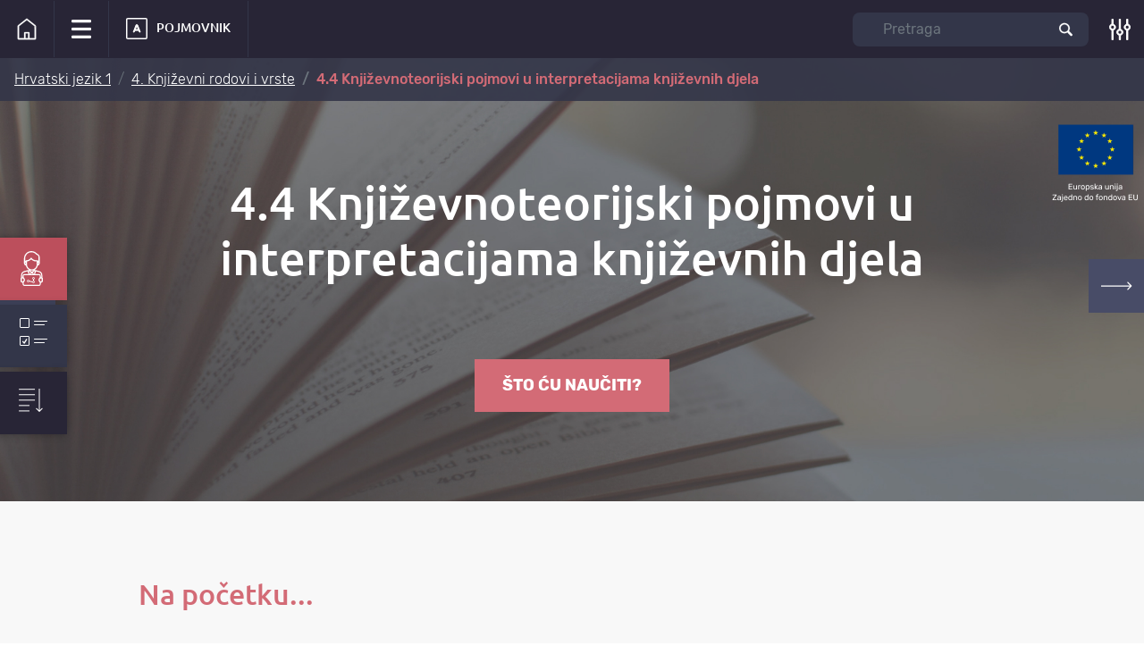

--- FILE ---
content_type: text/html; charset=UTF-8
request_url: https://edutorij-admin-api.carnet.hr/storage/extracted/510843b0-c33d-4ef2-b3f3-d8d8ae9ab82d/html/612_knjizevnoteorijski_pojmovi_u_interpretacijama_knjizevnih_djela.html
body_size: 249907
content:
<!doctype html>
<html lang="hr" class="dos-hrvatski">
 <head> 
  <script src="../js/ggb-helper-1617288667521.js"></script> 
  <meta charset="utf-8"> 
  <meta http-equiv="x-ua-compatible" content="ie=edge"> 
  <title>Hrvatski jezik 1 - 4.4 Književnoteorijski pojmovi u interpretacijama književnih djela</title> 
  <meta name="description" content=""> 
  <meta name="viewport" content="width=device-width, initial-scale=1, minimum-scale=1.0, user-scalable=no"> 
  <meta name="format-detection" content="telephone=no"> 
  <link rel="shortcut icon" type="image/x-icon" href="../img/hrvatski/favicon-1617288667521.png"> 
  <link rel="apple-touch-icon" href="apple-touch-icon.png"> 
  <link rel="stylesheet" href="../css/common/normalize-1617288667521.css"> 
  <link rel="stylesheet" href="../css/common/vendor/slick-1617288667521.css"> 
  <link rel="stylesheet" href="../css/common/vendor/slick-theme-1617288667521.css"> 
  <link rel="stylesheet" href="../css/common/vendor/OverlayScrollbars.min-1617288667521.css"> 
  <link rel="stylesheet" href="../css/common/fonts/OmoTypeWebfont/OmoType-1617288667521.css"> 
  <link rel="stylesheet" href="../css/common/fonts/main-fonts-1617288667521.css"> 
  <link rel="stylesheet" href="../css/common/vendor/font-awesome/css/font-awesome.min-1617288667521.css"> 
  <link rel="stylesheet" href="../css/common/vendor/bootstrap.min-1617288667521.css"> 
  <link rel="stylesheet" href="../css/common/vendor/jquery.fancybox.min-1617288667521.css"> 
  <link rel="stylesheet" href="../css/common/vendor/plyr-1617288667521.css"> 
  <link rel="stylesheet" href="../css/hrvatski/main-1617288667521.css"> 
  <link rel="stylesheet" href="../css/hrvatski/css-slike-1617288667521.css"> 
  <link rel="stylesheet" href="../css/common/quiz-1617288667521.css"> 
  <link rel="stylesheet" href="../css/common/add-1617288667521.css"> 
  <link rel="stylesheet" href="../css/common/css-iframe-1617288667521.css"> 
  <link rel="stylesheet" href="../js/vendor/codemirror/lib/codemirror-1617288667521.css"> 
  <link rel="stylesheet" href="../js/vendor/codemirror/addon/lint/lint-1617288667521.css"> 
 </head> 
 <body id="PageTop" class="dos-unit"> 
  <span style="font-family: open-dyslexic; color: transparent; position: absolute; z-index: -1; font-size: 1px;">x</span> 
  <div class="splash"> 
   <img src="../img/common/preloader-1617288667521.gif" alt="Učitavanje"> 
  </div> 
  <nav class="navbar navbar-expand-lg fixed-top"> 
   <button class="navbar-toggler" type="button" data-toggle="collapse" data-target="#navbarSupportedContent" aria-controls="navbarSupportedContent" aria-expanded="false" aria-label="Toggle navigation"><span class="navbar-toggler-icon"> 
     <svg class="icon-hamburger" width="22" height="25" viewbox="0 0 22 20" fill="none" xmlns="http://www.w3.org/2000/svg"> 
      <rect y="0.100098" width="22" height="2.2" rx="1.1" fill="white" /> 
      <rect y="8.90015" width="22" height="2.2" rx="1.1" fill="white" /> 
      <rect y="17.7002" width="22" height="2.2" rx="1.1" fill="white" /> 
     </svg></span></button> 
   <div class="collapse navbar-collapse" id="navbarSupportedContent"> 
    <ul class="navbar-nav mr-auto"> 
     <li class="nav-item"><a class="nav-link" href="../index.html" title="Povratak na početnu stranicu"><span class="sr-only">Povratak na početnu stranicu</span> 
       <svg width="22" height="25" class="icon-house" viewbox="0 0 22 25" fill="none" xmlns="http://www.w3.org/2000/svg"> 
        <path d="M20.469 9.69313C20.3907 10.1085 20.3252 10.6981 20.2975 11.5185C20.2553 11.2704 20.2163 10.9903 20.1815 10.712C20.1305 10.3031 20.0891 9.90208 20.0605 9.61919C20.0594 9.609 20.0584 9.59896 20.0574 9.58908C20.1839 9.66614 20.3277 9.70014 20.469 9.69313ZM11 2.4617L19.7167 9.32732V22.7362H13.9361V16.6578C13.9361 16.265 13.6127 15.9509 13.2194 15.9509H8.78065C8.38738 15.9509 8.06399 16.265 8.06399 16.6578V22.7362H2.28331V9.3273L11 2.4617ZM9.4973 22.7362V17.3647H12.5028V22.7362H9.4973ZM9.06258 22.7362H8.60814C8.63676 22.6508 8.6668 22.567 8.69827 22.4926C8.73067 22.4159 8.76084 22.3585 8.78729 22.3225C8.79053 22.3181 8.79343 22.3144 8.79601 22.3113C8.79852 22.3129 8.80133 22.3149 8.80445 22.3172C8.82527 22.333 8.8509 22.3598 8.8801 22.3997C8.93861 22.4797 8.99457 22.5888 9.04517 22.6981C9.05095 22.7106 9.05677 22.7234 9.06258 22.7362ZM8.81077 22.2962C8.81077 22.2962 8.81043 22.2965 8.80972 22.2969L8.81077 22.2962ZM21.15 8.98708C21.15 8.98337 21.1499 8.97947 21.1498 8.97542C21.1463 8.77191 21.0541 8.5715 20.8804 8.43467L20.8804 8.43466L11.4472 1.00458L11.4471 1.00455V1.00455C11.1857 0.798484 10.8143 0.798484 10.5528 1.00455V1.00455L10.5527 1.00458L1.11949 8.43466L1.11948 8.43467C0.949655 8.56846 0.85 8.7714 0.85 8.98708V23.4431C0.85 23.8359 1.17327 24.15 1.56666 24.15H20.4333C20.8267 24.15 21.15 23.8359 21.15 23.4431V8.98708Z" fill="#01D1D1" stroke="#03A4AF" stroke-width="0.3" /> 
       </svg></a></li> 
     <li class="nav-item dropdown mega-dropdown"><a class="nav-link dropdown-toggle" href="#" id="navbarDropdown" role="button" data-toggle="dropdown" aria-haspopup="true" aria-expanded="false" title="Izbornik s popisom nastavnih modula i jedinica za brzi pristup jedinicama sadržaja"><span class="sr-only">Izbornik s popisom nastavnih modula i jedinica za brzi pristup jedinicama sadržaja</span> 
       <svg class="icon-hamburger" width="22" height="25" viewbox="0 0 22 20" fill="none" xmlns="http://www.w3.org/2000/svg"> 
        <rect y="0.100098" width="22" height="2.2" rx="1.1" fill="white" /> 
        <rect y="8.90015" width="22" height="2.2" rx="1.1" fill="white" /> 
        <rect y="17.7002" width="22" height="2.2" rx="1.1" fill="white" /> 
       </svg></a> 
      <div class="dropdown-menu" aria-labelledby="navbarDropdown"> 
       <div class="nav flex-column nav-pills" id="v-pills-tab" role="tablist" aria-orientation="vertical"> 
        <div class="dos-title">
          Hrvatski jezik 1 
        </div> 
        <a class="nav-link" id="v-pills-1-tab" data-toggle="pill" href="#v-pills-1" role="tab" aria-controls="v-pills-1" aria-selected="true">1. Hrvatski jezik danas</a> 
        <a class="nav-link" id="v-pills-2-tab" data-toggle="pill" href="#v-pills-2" role="tab" aria-controls="v-pills-2" aria-selected="false">2. Hrvatski standardni jezik</a> 
        <a class="nav-link" id="v-pills-3-tab" data-toggle="pill" href="#v-pills-3" role="tab" aria-controls="v-pills-3" aria-selected="false">3. Neknjiževni tekstovi</a> 
        <a class="nav-link active" id="v-pills-4-tab" data-toggle="pill" href="#v-pills-4" role="tab" aria-controls="v-pills-4" aria-selected="false">4. Književni rodovi i vrste</a> 
        <a class="nav-link" id="v-pills-5-tab" data-toggle="pill" href="#v-pills-5" role="tab" aria-controls="v-pills-5" aria-selected="false">5. Kultura i mediji</a> 
       </div> 
       <div class="tab-content" id="v-pills-tabContent"> 
        <div class="tab-pane fade" id="v-pills-1" role="tabpanel" aria-labelledby="v-pills-1-tab"> 
         <a href="590_hrvatski_standardni_jezik_i_supstandardni_idiomi.html">1.1. Hrvatski standardni jezik i supstandardni idiomi</a> 
         <a href="591_hrvatski_standardni_jezik_i_narjecja.html">1.2. Hrvatski standardni jezik i narječja</a> 
         <a href="592_hrvatski_standardni_jezik_kao_sluzbeni_jezik_u_rh.html">1.3. Hrvatski standardni jezik kao službeni jezik u RH</a> 
         <a href="593_hrvatski_kao_materinski_kao_manjinski_jezik_i_kao_drugi_jezik.html">1.4. Hrvatski kao materinski, kao manjinski jezik i kao drugi jezik</a> 
         <a href="594_jezik_kao_dio_narodnog_identiteta_i..html">1.5. Jezik kao dio narodnog identiteta I.</a> 
         <a href="595_jezik_kao_dio_narodnog_identiteta_ii..html">1.6. Jezik kao dio narodnog identiteta II.</a> 
         <a href="596_aktivnosti_za_samostalno_ucenje.html">Aktivnosti za samostalno učenje</a> 
         <a href="589_knowledge_assessment.html">Procjena znanja</a> 
        </div> 
        <div class="tab-pane fade" id="v-pills-2" role="tabpanel" aria-labelledby="v-pills-2-tab"> 
         <a href="577_rijec_kao_morfoloska_i_sintakticka_jedinica.html">2.1. Riječ kao morfološka i sintaktička jedinica</a> 
         <a href="578_sintagmatski_i_paradigmatski_odnosi.html">2.2. Sintagmatski i paradigmatski odnosi</a> 
         <a href="579_apsolutna_i_relativna_uporaba_glagolskih_vremena_i_nacina.html">2.3. Apsolutna i relativna uporaba glagolskih vremena i načina</a> 
         <a href="580_recenica_kao_sintakticka_i_komunikacijska_jedinica.html">2.4. Rečenica kao sintaktička i komunikacijska jedinica</a> 
         <a href="581_nezavisni_i_zavisni_recenicni_clanovi.html">2.5. Nezavisni i zavisni rečenični članovi</a> 
         <a href="582_subjektno-predikatna_srocnost.html">2.6. Subjektno-predikatna sročnost</a> 
         <a href="583_jednoznacnost_i_viseznacnost_leksema.html">2.7. Jednoznačnost i višeznačnost leksema</a> 
         <a href="584_osnovno_i_izvedeno_znacenje_leksema.html">2.8. Osnovno i izvedeno značenje leksema</a> 
         <a href="585_znacenjski_odnosi_medu_leksemima.html">2.9. Značenjski odnosi među leksemima</a> 
         <a href="586_vrste_rjecnika_i_njihova_uporaba.html">2.10. Vrste rječnika i njihova uporaba</a> 
         <a href="587_pravopisna_norma_u_pisanju_vlastitih_imena_brojeva_i_slozenih_glagolskih_oblika.html">2.11. Pravopisna norma u pisanju vlastitih imena, brojeva i složenih glagolskih oblika</a> 
         <a href="588_aktivnosti_za_samostalno_ucenje.html">Aktivnosti za samostalno učenje</a> 
         <a href="576_knowledge_assessment.html">Procjena znanja</a> 
        </div> 
        <div class="tab-pane fade" id="v-pills-3" role="tabpanel" aria-labelledby="v-pills-3-tab"> 
         <a href="598_razlikujemo_monoloske_i_dijaloske_vrste_govorenih_tekstova.html">3.1. Razlikujemo monološke i dijaloške vrste govorenih tekstova</a> 
         <a href="599_razlikujemo_monoloske_i_dijaloske_vrste_pisanih_tekstova.html">3.2. Razlikujemo monološke i dijaloške vrste pisanih tekstova</a> 
         <a href="600_obiljezja_publicistickog_stila.html">3.3. Obilježja publicističkog stila</a> 
         <a href="601_obiljezja_administrativnog_stila.html">3.4. Obilježja administrativnog stila</a> 
         <a href="602_kompozicija_i_struktura_razlicitih_vrsta_tekstova.html">3.5. Kompozicija i struktura različitih vrsta tekstova</a> 
         <a href="603_citamo_i_pisemo_izvjesce.html">3.6. Čitamo i pišemo izvješće</a> 
         <a href="604_pripremamo_i_vodimo_intervju.html">3.7. Pripremamo i vodimo intervju</a> 
         <a href="605_citamo_i_pisemo_zivotopis.html">3.8. Čitamo i pišemo životopis</a> 
         <a href="606_putopis.html">3.9. Putopis</a> 
         <a href="607_aktivnosti_za_samostalno_ucenje.html">Aktivnosti za samostalno učenje</a> 
         <a href="597_knowledge_assessment.html">Procjena znanja</a> 
        </div> 
        <div class="tab-pane fade show active" id="v-pills-4" role="tabpanel" aria-labelledby="v-pills-4-tab"> 
         <a href="609_pripovjedni_tekstovi.html">4.1. Pripovjedni tekstovi</a> 
         <a href="610_poetski_tekstovi.html">4.2. Poetski tekstovi</a> 
         <a href="611_dramski_tekstovi.html">4.3. Dramski tekstovi</a> 
         <a href="612_knjizevnoteorijski_pojmovi_u_interpretacijama_knjizevnih_djela.html" class="active">4.4. Književnoteorijski pojmovi u interpretacijama književnih djela</a> 
         <a href="613_klasicno_razdoblje_knjizevnosti.html">4.5. Klasično razdoblje književnosti</a> 
         <a href="614_srednjovjekovna_knjizevnost.html">4.6. Srednjovjekovna književnost</a> 
         <a href="615_predrenesansna_knjizevnost_i_knjizevnost_humanizma.html">4.7. Predrenesansna književnost i književnost humanizma</a> 
         <a href="616_iznosimo_dozivljaje_i_stavove_o_knjizevnom_djelu_i..html">4.8. Iznosimo doživljaje i stavove o književnom djelu I.</a> 
         <a href="617_iznosimo_dozivljaje_i_stavove_o_knjizevnom_djelu_ii..html">4.9. Iznosimo doživljaje i stavove o književnom djelu II.</a> 
         <a href="618_kako_nastaje_knjizevnoumjetnicki_tekst.html">4.10. Kako nastaje književnoumjetnički tekst</a> 
         <a href="619_aktivnosti_za_samostalno_ucenje.html">Aktivnosti za samostalno učenje</a> 
         <a href="608_knowledge_assessment.html">Procjena znanja</a> 
        </div> 
        <div class="tab-pane fade" id="v-pills-5" role="tabpanel" aria-labelledby="v-pills-5-tab"> 
         <a href="621_vrste_i_oblici_medijskih_tekstova.html">5.1. Vrste i oblici medijskih tekstova</a> 
         <a href="622_prepoznajemo_svrhu_i_utjecaj_medijskih_tekstova.html">5.2. Prepoznajemo svrhu i utjecaj medijskih tekstova</a> 
         <a href="623_razlikujemo_tekstove_popularne_i_visoke_kulture.html">5.3. Razlikujemo tekstove popularne i visoke kulture</a> 
         <a href="624_uocavamo_kulturne_obrasce_u_stvaranju_kulturnog_identiteta.html">5.4. Uočavamo kulturne obrasce u stvaranju kulturnog identiteta</a> 
         <a href="625_aktivnosti_za_samostalno_ucenje.html">Aktivnosti za samostalno učenje</a> 
         <a href="620_knowledge_assessment.html">Procjena znanja</a> 
        </div> 
       </div> 
      </div></li> 
     <li class="nav-item"><a class="nav-link" href="pojmovnik.html" title="Pojmovnik"> 
       <svg width="24" class="icon-pojmovnik" height="24" viewbox="0 0 24 24" fill="none" xmlns="http://www.w3.org/2000/svg"> 
        <rect x="0.75" y="0.75" width="22.5" height="22.5" rx="1.25" stroke="white" stroke-width="1.5" /> 
        <path d="M14.1559 14.1041H9.99189L9.36789 15.7001C9.34389 15.7641 9.29989 15.8321 9.23589 15.9041C9.17189 15.9681 9.05989 16.0001 8.89989 16.0001H8.45589C8.38389 16.0001 8.31989 15.9761 8.26389 15.9281C8.21589 15.8721 8.19189 15.8081 8.19189 15.7361C8.19189 15.6961 8.20789 15.6401 8.23989 15.5681L11.1799 7.9961C11.2199 7.9081 11.2799 7.8201 11.3599 7.7321C11.4399 7.6441 11.5599 7.6001 11.7199 7.6001H12.4399C12.5999 7.6001 12.7199 7.6441 12.7999 7.7321C12.8799 7.8201 12.9399 7.9081 12.9799 7.9961L15.9079 15.5681C15.9399 15.6401 15.9559 15.6961 15.9559 15.7361C15.9559 15.8081 15.9279 15.8721 15.8719 15.9281C15.8239 15.9761 15.7639 16.0001 15.6919 16.0001H15.2479C15.0879 16.0001 14.9759 15.9681 14.9119 15.9041C14.8479 15.8321 14.8039 15.7641 14.7799 15.7001L14.1559 14.1041ZM10.4119 13.0241H13.7359L12.0799 8.7401L10.4119 13.0241Z" fill="white" /> 
       </svg><span>Pojmovnik</span></a></li> 
    </ul> 
    <form class="form-inline my-2 my-lg-0" onsubmit="return false;"> 
     <input id="searchFieldDesktop" onsubmit="doSearch('Desktop')" class="form-control mr-sm-2" type="search" placeholder="Pretraga" aria-label="Pretraga"> 
     <button class="btn my-2 my-sm-0" onclick="doSearch('Desktop')" type="submit" title="Pretraga"> 
      <svg class="icon-pretraga" width="15" height="16" viewbox="0 0 15 16" fill="none" xmlns="http://www.w3.org/2000/svg"> 
       <path d="M11.0502 9.5538L11.0072 9.62218L11.065 9.67861L14.4887 13.0205L14.4887 13.0205L14.4909 13.0226C14.6179 13.1394 14.7195 13.2797 14.7897 13.4351C14.8599 13.5906 14.8973 13.7581 14.8999 13.9277C14.9024 14.0974 14.87 14.2659 14.8045 14.4232C14.7391 14.5806 14.6418 14.7238 14.5183 14.8441C14.3949 14.9645 14.2477 15.0596 14.0856 15.1237C13.9235 15.1878 13.7497 15.2196 13.5746 15.2171C13.3995 15.2146 13.2268 15.1779 13.0667 15.1092C12.9068 15.0406 12.7628 14.9415 12.6431 14.8179C12.6429 14.8177 12.6428 14.8175 12.6426 14.8174L9.38567 11.3444L9.33067 11.2858L9.26158 11.3269C8.02219 12.0644 6.38273 12.4614 4.9623 12.2119C3.53756 11.9616 2.25706 11.2106 1.36311 10.1019C0.469217 8.99331 0.0238013 7.60397 0.110682 6.19717C0.197563 4.79035 0.810771 3.46299 1.83482 2.46676C2.85894 1.47047 4.2228 0.874635 5.66811 0.792808C7.11344 0.710981 8.53902 1.1489 9.67474 2.02307C10.8104 2.89718 11.5772 4.1466 11.8305 5.53422C12.0838 6.92181 11.8064 8.35196 11.0502 9.5538ZM9.09492 9.5598L9.09497 9.55975C9.90966 8.76422 10.3677 7.68548 10.3677 6.56023C10.3677 5.43497 9.90966 4.35624 9.09497 3.56071L9.09492 3.56065C8.48676 2.96775 7.71223 2.56424 6.86939 2.40079C6.02655 2.23734 5.15291 2.32119 4.35882 2.64185C3.56472 2.96252 2.88557 3.50572 2.40756 4.20315C1.92953 4.90062 1.67421 5.72089 1.67421 6.56023C1.67421 7.39957 1.92953 8.21984 2.40756 8.9173C2.88557 9.61474 3.56472 10.1579 4.35882 10.4786C5.15291 10.7993 6.02655 10.8831 6.86939 10.7197C7.71223 10.5562 8.48676 10.1527 9.09492 9.5598Z" fill="white" stroke="white" stroke-width="0.2" /> 
      </svg><span class="sr-only">Pretraga</span></button> 
    </form> 
    <div id="dos-accessibility-btn" data-toggle="modal" data-target="#dos-accessibility-menu" title="Postavke"> 
     <span class="sr-only">Postavke</span> 
     <svg class="icon-settings" width="24" height="24" viewbox="0 0 24 24" fill="none" xmlns="http://www.w3.org/2000/svg"> 
      <path d="M11.3005 11.6977V0.674578C11.3005 0.299813 11.6003 0 11.9751 0C12.3499 0 12.6497 0.299813 12.6497 0.674578V11.6977C14.2137 12.0125 15.3979 13.3966 15.3979 15.0556C15.3979 16.7146 14.2137 18.0987 12.6497 18.4135V23.3204C12.6497 23.6952 12.3499 23.995 11.9751 23.995C11.6003 23.995 11.3005 23.6952 11.3005 23.3204V18.4135C9.73649 18.0987 8.55223 16.7146 8.55223 15.0556C8.55223 13.4016 9.73149 12.0125 11.3005 11.6977ZM11.9751 17.1293C13.1194 17.1293 14.0488 16.1999 14.0488 15.0556C14.0488 13.9113 13.1194 12.9819 11.9751 12.9819C10.8308 12.9819 9.90139 13.9113 9.90139 15.0556C9.90139 16.1999 10.8308 17.1293 11.9751 17.1293Z" fill="white" /> 
      <path d="M19.5603 6.04122V0.674578C19.5603 0.299813 19.8601 0 20.2349 0C20.6096 0 20.9094 0.299813 20.9094 0.674578V6.04122C22.4735 6.35603 23.6577 7.74016 23.6577 9.39913C23.6577 11.0581 22.4735 12.4422 20.9094 12.757V23.3204C20.9094 23.6952 20.6096 23.995 20.2349 23.995C19.8601 23.995 19.5603 23.6952 19.5603 23.3204V12.752C17.9963 12.4372 16.812 11.0531 16.812 9.39413C16.812 7.73517 17.9963 6.35603 19.5603 6.04122ZM20.2349 11.4728C21.3791 11.4728 22.3086 10.5434 22.3086 9.39913C22.3086 8.25484 21.3791 7.32542 20.2349 7.32542C19.0906 7.32542 18.1611 8.25484 18.1611 9.39913C18.1611 10.5434 19.0956 11.4728 20.2349 11.4728Z" fill="white" /> 
      <path d="M3.09055 6.04122V0.674578C3.09055 0.299813 3.39036 0 3.76513 0C4.1399 0 4.43971 0.299813 4.43971 0.674578V6.04122C6.00373 6.35603 7.18799 7.74016 7.18799 9.39913C7.18799 11.0581 6.00373 12.4422 4.43971 12.757V23.3254C4.43971 23.7002 4.1399 24 3.76513 24C3.39036 24 3.09055 23.7002 3.09055 23.3254V12.752C1.52653 12.4372 0.342272 11.0531 0.342272 9.39413C0.342272 7.73517 1.52153 6.35603 3.09055 6.04122ZM3.76513 11.4728C4.90941 11.4728 5.83883 10.5434 5.83883 9.39913C5.83883 8.25484 4.90941 7.32542 3.76513 7.32542C2.62085 7.32542 1.69143 8.25484 1.69143 9.39913C1.69143 10.5434 2.62085 11.4728 3.76513 11.4728Z" fill="white" /> 
     </svg> 
    </div> 
   </div> 
  </nav> 
  <nav id="mobile-nav" class="navbar fixed-top"> 
   <button class="navbar-toggler" type="button" data-toggle="collapse" data-target="#navbarMobileContent" aria-controls="navbarMobileContent" aria-expanded="false" aria-label="Toggle navigation"><span class="navbar-toggler-icon"> 
     <svg class="icon-hamburger" width="22" height="25" viewbox="0 0 22 20" fill="none" xmlns="http://www.w3.org/2000/svg"> 
      <rect y="0.100098" width="22" height="2.2" rx="1.1" fill="white" /> 
      <rect y="8.90015" width="22" height="2.2" rx="1.1" fill="white" /> 
      <rect y="17.7002" width="22" height="2.2" rx="1.1" fill="white" /> 
     </svg></span></button> 
   <a class="navbar-brand" href="../index.html">Hrvatski jezik 1</a> 
   <div id="dos-accessibility-btn" data-toggle="modal" data-target="#dos-accessibility-menu" title="Postavke"> 
    <span class="sr-only">Postavke</span> 
    <svg class="icon-settings" width="24" height="24" viewbox="0 0 24 24" fill="none" xmlns="http://www.w3.org/2000/svg"> 
     <path d="M11.3005 11.6977V0.674578C11.3005 0.299813 11.6003 0 11.9751 0C12.3499 0 12.6497 0.299813 12.6497 0.674578V11.6977C14.2137 12.0125 15.3979 13.3966 15.3979 15.0556C15.3979 16.7146 14.2137 18.0987 12.6497 18.4135V23.3204C12.6497 23.6952 12.3499 23.995 11.9751 23.995C11.6003 23.995 11.3005 23.6952 11.3005 23.3204V18.4135C9.73649 18.0987 8.55223 16.7146 8.55223 15.0556C8.55223 13.4016 9.73149 12.0125 11.3005 11.6977ZM11.9751 17.1293C13.1194 17.1293 14.0488 16.1999 14.0488 15.0556C14.0488 13.9113 13.1194 12.9819 11.9751 12.9819C10.8308 12.9819 9.90139 13.9113 9.90139 15.0556C9.90139 16.1999 10.8308 17.1293 11.9751 17.1293Z" fill="white" /> 
     <path d="M19.5603 6.04122V0.674578C19.5603 0.299813 19.8601 0 20.2349 0C20.6096 0 20.9094 0.299813 20.9094 0.674578V6.04122C22.4735 6.35603 23.6577 7.74016 23.6577 9.39913C23.6577 11.0581 22.4735 12.4422 20.9094 12.757V23.3204C20.9094 23.6952 20.6096 23.995 20.2349 23.995C19.8601 23.995 19.5603 23.6952 19.5603 23.3204V12.752C17.9963 12.4372 16.812 11.0531 16.812 9.39413C16.812 7.73517 17.9963 6.35603 19.5603 6.04122ZM20.2349 11.4728C21.3791 11.4728 22.3086 10.5434 22.3086 9.39913C22.3086 8.25484 21.3791 7.32542 20.2349 7.32542C19.0906 7.32542 18.1611 8.25484 18.1611 9.39913C18.1611 10.5434 19.0956 11.4728 20.2349 11.4728Z" fill="white" /> 
     <path d="M3.09055 6.04122V0.674578C3.09055 0.299813 3.39036 0 3.76513 0C4.1399 0 4.43971 0.299813 4.43971 0.674578V6.04122C6.00373 6.35603 7.18799 7.74016 7.18799 9.39913C7.18799 11.0581 6.00373 12.4422 4.43971 12.757V23.3254C4.43971 23.7002 4.1399 24 3.76513 24C3.39036 24 3.09055 23.7002 3.09055 23.3254V12.752C1.52653 12.4372 0.342272 11.0531 0.342272 9.39413C0.342272 7.73517 1.52153 6.35603 3.09055 6.04122ZM3.76513 11.4728C4.90941 11.4728 5.83883 10.5434 5.83883 9.39913C5.83883 8.25484 4.90941 7.32542 3.76513 7.32542C2.62085 7.32542 1.69143 8.25484 1.69143 9.39913C1.69143 10.5434 2.62085 11.4728 3.76513 11.4728Z" fill="white" /> 
    </svg> 
   </div> 
   <div class="collapse navbar-collapse clearfix" id="navbarMobileContent"> 
    <form class="form-inline my-2 my-lg-0" onsubmit="return false;"> 
     <input id="searchFieldMobile" onsubmit="doSearch('Mobile')" class="form-control mr-sm-2" type="search" placeholder="Pretraga" aria-label="Pretraga"> 
     <button class="btn my-2 my-sm-0" onclick="doSearch('Mobile')" type="submit" title="Pretraga"> 
      <svg class="icon-pretraga" width="15" height="16" viewbox="0 0 15 16" fill="none" xmlns="http://www.w3.org/2000/svg"> 
       <path d="M11.0502 9.5538L11.0072 9.62218L11.065 9.67861L14.4887 13.0205L14.4887 13.0205L14.4909 13.0226C14.6179 13.1394 14.7195 13.2797 14.7897 13.4351C14.8599 13.5906 14.8973 13.7581 14.8999 13.9277C14.9024 14.0974 14.87 14.2659 14.8045 14.4232C14.7391 14.5806 14.6418 14.7238 14.5183 14.8441C14.3949 14.9645 14.2477 15.0596 14.0856 15.1237C13.9235 15.1878 13.7497 15.2196 13.5746 15.2171C13.3995 15.2146 13.2268 15.1779 13.0667 15.1092C12.9068 15.0406 12.7628 14.9415 12.6431 14.8179C12.6429 14.8177 12.6428 14.8175 12.6426 14.8174L9.38567 11.3444L9.33067 11.2858L9.26158 11.3269C8.02219 12.0644 6.38273 12.4614 4.9623 12.2119C3.53756 11.9616 2.25706 11.2106 1.36311 10.1019C0.469217 8.99331 0.0238013 7.60397 0.110682 6.19717C0.197563 4.79035 0.810771 3.46299 1.83482 2.46676C2.85894 1.47047 4.2228 0.874635 5.66811 0.792808C7.11344 0.710981 8.53902 1.1489 9.67474 2.02307C10.8104 2.89718 11.5772 4.1466 11.8305 5.53422C12.0838 6.92181 11.8064 8.35196 11.0502 9.5538ZM9.09492 9.5598L9.09497 9.55975C9.90966 8.76422 10.3677 7.68548 10.3677 6.56023C10.3677 5.43497 9.90966 4.35624 9.09497 3.56071L9.09492 3.56065C8.48676 2.96775 7.71223 2.56424 6.86939 2.40079C6.02655 2.23734 5.15291 2.32119 4.35882 2.64185C3.56472 2.96252 2.88557 3.50572 2.40756 4.20315C1.92953 4.90062 1.67421 5.72089 1.67421 6.56023C1.67421 7.39957 1.92953 8.21984 2.40756 8.9173C2.88557 9.61474 3.56472 10.1579 4.35882 10.4786C5.15291 10.7993 6.02655 10.8831 6.86939 10.7197C7.71223 10.5562 8.48676 10.1527 9.09492 9.5598Z" fill="white" stroke="white" stroke-width="0.2" /> 
      </svg><span class="sr-only">Pretraga</span></button> 
    </form> 
    <ul class="navbar-nav mr-auto"> 
     <div class="dos-title"> 
      <li class="nav-item dropdown"><a class="nav-link dropdown-toggle" href="#" id="navbarDropdown1" role="button" data-toggle="dropdown" aria-haspopup="true" aria-expanded="false">1. Hrvatski jezik danas</a> 
       <div class="dropdown-menu" aria-labelledby="navbarDropdown1"> 
        <a class="dropdown-item" href="590_hrvatski_standardni_jezik_i_supstandardni_idiomi.html">1.1. Hrvatski standardni jezik i supstandardni idiomi</a> 
        <a class="dropdown-item" href="591_hrvatski_standardni_jezik_i_narjecja.html">1.2. Hrvatski standardni jezik i narječja</a> 
        <a class="dropdown-item" href="592_hrvatski_standardni_jezik_kao_sluzbeni_jezik_u_rh.html">1.3. Hrvatski standardni jezik kao službeni jezik u RH</a> 
        <a class="dropdown-item" href="593_hrvatski_kao_materinski_kao_manjinski_jezik_i_kao_drugi_jezik.html">1.4. Hrvatski kao materinski, kao manjinski jezik i kao drugi jezik</a> 
        <a class="dropdown-item" href="594_jezik_kao_dio_narodnog_identiteta_i..html">1.5. Jezik kao dio narodnog identiteta I.</a> 
        <a class="dropdown-item" href="595_jezik_kao_dio_narodnog_identiteta_ii..html">1.6. Jezik kao dio narodnog identiteta II.</a> 
        <a class="dropdown-item" href="596_aktivnosti_za_samostalno_ucenje.html">Aktivnosti za samostalno učenje</a> 
       </div></li> 
      <li class="nav-item dropdown"><a class="nav-link dropdown-toggle" href="#" id="navbarDropdown2" role="button" data-toggle="dropdown" aria-haspopup="true" aria-expanded="false">2. Hrvatski standardni jezik</a> 
       <div class="dropdown-menu" aria-labelledby="navbarDropdown2"> 
        <a class="dropdown-item" href="577_rijec_kao_morfoloska_i_sintakticka_jedinica.html">2.1. Riječ kao morfološka i sintaktička jedinica</a> 
        <a class="dropdown-item" href="578_sintagmatski_i_paradigmatski_odnosi.html">2.2. Sintagmatski i paradigmatski odnosi</a> 
        <a class="dropdown-item" href="579_apsolutna_i_relativna_uporaba_glagolskih_vremena_i_nacina.html">2.3. Apsolutna i relativna uporaba glagolskih vremena i načina</a> 
        <a class="dropdown-item" href="580_recenica_kao_sintakticka_i_komunikacijska_jedinica.html">2.4. Rečenica kao sintaktička i komunikacijska jedinica</a> 
        <a class="dropdown-item" href="581_nezavisni_i_zavisni_recenicni_clanovi.html">2.5. Nezavisni i zavisni rečenični članovi</a> 
        <a class="dropdown-item" href="582_subjektno-predikatna_srocnost.html">2.6. Subjektno-predikatna sročnost</a> 
        <a class="dropdown-item" href="583_jednoznacnost_i_viseznacnost_leksema.html">2.7. Jednoznačnost i višeznačnost leksema</a> 
        <a class="dropdown-item" href="584_osnovno_i_izvedeno_znacenje_leksema.html">2.8. Osnovno i izvedeno značenje leksema</a> 
        <a class="dropdown-item" href="585_znacenjski_odnosi_medu_leksemima.html">2.9. Značenjski odnosi među leksemima</a> 
        <a class="dropdown-item" href="586_vrste_rjecnika_i_njihova_uporaba.html">2.10. Vrste rječnika i njihova uporaba</a> 
        <a class="dropdown-item" href="587_pravopisna_norma_u_pisanju_vlastitih_imena_brojeva_i_slozenih_glagolskih_oblika.html">2.11. Pravopisna norma u pisanju vlastitih imena, brojeva i složenih glagolskih oblika</a> 
        <a class="dropdown-item" href="588_aktivnosti_za_samostalno_ucenje.html">Aktivnosti za samostalno učenje</a> 
       </div></li> 
      <li class="nav-item dropdown"><a class="nav-link dropdown-toggle" href="#" id="navbarDropdown3" role="button" data-toggle="dropdown" aria-haspopup="true" aria-expanded="false">3. Neknjiževni tekstovi</a> 
       <div class="dropdown-menu" aria-labelledby="navbarDropdown3"> 
        <a class="dropdown-item" href="598_razlikujemo_monoloske_i_dijaloske_vrste_govorenih_tekstova.html">3.1. Razlikujemo monološke i dijaloške vrste govorenih tekstova</a> 
        <a class="dropdown-item" href="599_razlikujemo_monoloske_i_dijaloske_vrste_pisanih_tekstova.html">3.2. Razlikujemo monološke i dijaloške vrste pisanih tekstova</a> 
        <a class="dropdown-item" href="600_obiljezja_publicistickog_stila.html">3.3. Obilježja publicističkog stila</a> 
        <a class="dropdown-item" href="601_obiljezja_administrativnog_stila.html">3.4. Obilježja administrativnog stila</a> 
        <a class="dropdown-item" href="602_kompozicija_i_struktura_razlicitih_vrsta_tekstova.html">3.5. Kompozicija i struktura različitih vrsta tekstova</a> 
        <a class="dropdown-item" href="603_citamo_i_pisemo_izvjesce.html">3.6. Čitamo i pišemo izvješće</a> 
        <a class="dropdown-item" href="604_pripremamo_i_vodimo_intervju.html">3.7. Pripremamo i vodimo intervju</a> 
        <a class="dropdown-item" href="605_citamo_i_pisemo_zivotopis.html">3.8. Čitamo i pišemo životopis</a> 
        <a class="dropdown-item" href="606_putopis.html">3.9. Putopis</a> 
        <a class="dropdown-item" href="607_aktivnosti_za_samostalno_ucenje.html">Aktivnosti za samostalno učenje</a> 
       </div></li> 
      <li class="nav-item dropdown"><a class="nav-link dropdown-toggle" href="#" id="navbarDropdown4" role="button" data-toggle="dropdown" aria-haspopup="true" aria-expanded="false">4. Književni rodovi i vrste</a> 
       <div class="dropdown-menu" aria-labelledby="navbarDropdown4"> 
        <a class="dropdown-item" href="609_pripovjedni_tekstovi.html">4.1. Pripovjedni tekstovi</a> 
        <a class="dropdown-item" href="610_poetski_tekstovi.html">4.2. Poetski tekstovi</a> 
        <a class="dropdown-item" href="611_dramski_tekstovi.html">4.3. Dramski tekstovi</a> 
        <a class="dropdown-item" href="612_knjizevnoteorijski_pojmovi_u_interpretacijama_knjizevnih_djela.html">4.4. Književnoteorijski pojmovi u interpretacijama književnih djela</a> 
        <a class="dropdown-item" href="613_klasicno_razdoblje_knjizevnosti.html">4.5. Klasično razdoblje književnosti</a> 
        <a class="dropdown-item" href="614_srednjovjekovna_knjizevnost.html">4.6. Srednjovjekovna književnost</a> 
        <a class="dropdown-item" href="615_predrenesansna_knjizevnost_i_knjizevnost_humanizma.html">4.7. Predrenesansna književnost i književnost humanizma</a> 
        <a class="dropdown-item" href="616_iznosimo_dozivljaje_i_stavove_o_knjizevnom_djelu_i..html">4.8. Iznosimo doživljaje i stavove o književnom djelu I.</a> 
        <a class="dropdown-item" href="617_iznosimo_dozivljaje_i_stavove_o_knjizevnom_djelu_ii..html">4.9. Iznosimo doživljaje i stavove o književnom djelu II.</a> 
        <a class="dropdown-item" href="618_kako_nastaje_knjizevnoumjetnicki_tekst.html">4.10. Kako nastaje književnoumjetnički tekst</a> 
        <a class="dropdown-item" href="619_aktivnosti_za_samostalno_ucenje.html">Aktivnosti za samostalno učenje</a> 
       </div></li> 
      <li class="nav-item dropdown"><a class="nav-link dropdown-toggle" href="#" id="navbarDropdown5" role="button" data-toggle="dropdown" aria-haspopup="true" aria-expanded="false">5. Kultura i mediji</a> 
       <div class="dropdown-menu" aria-labelledby="navbarDropdown5"> 
        <a class="dropdown-item" href="621_vrste_i_oblici_medijskih_tekstova.html">5.1. Vrste i oblici medijskih tekstova</a> 
        <a class="dropdown-item" href="622_prepoznajemo_svrhu_i_utjecaj_medijskih_tekstova.html">5.2. Prepoznajemo svrhu i utjecaj medijskih tekstova</a> 
        <a class="dropdown-item" href="623_razlikujemo_tekstove_popularne_i_visoke_kulture.html">5.3. Razlikujemo tekstove popularne i visoke kulture</a> 
        <a class="dropdown-item" href="624_uocavamo_kulturne_obrasce_u_stvaranju_kulturnog_identiteta.html">5.4. Uočavamo kulturne obrasce u stvaranju kulturnog identiteta</a> 
        <a class="dropdown-item" href="625_aktivnosti_za_samostalno_ucenje.html">Aktivnosti za samostalno učenje</a> 
       </div></li> 
      <li class="nav-item dropdown"><a href="pojmovnik.html" class="nav-link">Pojmovnik</a></li> 
     </div> 
    </ul> 
   </div> 
  </nav> 
  <div id="dos-search-results" style="display: none;"> 
   <div class="row"> 
    <div class="title">
      Rezultati pretrage: 
    </div> 
    <a href="#!" onclick="hideSearch()"> x </a> 
   </div> 
   <div class="row"> 
    <ul id="search-list"></ul> 
   </div> 
  </div> 
  <div id="dos-accessibility-menu" class="modal fade" tabindex="-1" role="dialog" aria-labelledby="exampleModalLabel4" aria-hidden="true"> 
   <div class="modal-dialog modal-dialog-slideout modal-md" role="document"> 
    <div class="modal-content"> 
     <span class="sr-only">Meni za pristupačnost</span> 
     <div class="modal-body"> 
      <div class="btn-group font-size" role="group" aria-label="Povećaj ili smanji slova"> 
       <button type="button" id="fontSizeUp" class="btn">+</button> 
       <button type="button" id="fontSizeDown" class="btn">-</button> 
       <label>Veličina slova</label> 
      </div> 
      <div class="inputGroup"> 
       <input id="dyslexicFont" name="dyslexicFont" type="checkbox"> 
       <label for="dyslexicFont"><span>Disleksija</span></label> 
      </div> 
      <div class="inputGroup"> 
       <input id="nightLight" name="nightLight" type="checkbox"> 
       <label for="nightLight"><span>Noćni prikaz</span></label> 
      </div> 
      <div class="btn-group exit" role="group" aria-label="Poništi postavke"> 
       <button type="button" id="resetAccessibility" class="btn">Poništi izmjene</button> 
       <button type="button" class="btn" data-dismiss="modal" aria-label="Zatvori">Spremi izmjene</button> 
      </div> 
     </div> 
     <div class="modal-footer"> 
      <a href="12304_instructions_students.html">Upute za učenike</a> 
     </div> 
     <div class="modal-footer"> 
      <a href="12303_instructions_teachers.html">Upute za nastavnike</a> 
     </div> 
    </div> 
   </div> 
  </div> 
  <header class="dos-header unit" style="background-image: url(../img/hrvatski/1/4.4-xl-1617288667521.jpg);"> 
   <nav aria-label="breadcrumb" class="dos-breadcrumbs fixed-top"> 
    <ol class="breadcrumb"> 
     <li class="breadcrumb-item"><a href="../index.html">Hrvatski jezik 1</a></li> 
     <li class="breadcrumb-item"><a href="608_knjizevni_rodovi_i_vrste.html">4. Književni rodovi i vrste</a></li> 
     <li class="breadcrumb-item active" aria-current="page">4.4 Književnoteorijski pojmovi u interpretacijama književnih djela</li> 
    </ol> 
   </nav> 
   <div class="container"> 
    <h1>4.4 Književnoteorijski pojmovi u interpretacijama književnih djela</h1> 
    <a href="#!" class="btn btn-lg bg-primary-1" id="overviewBtn">Što ću naučiti?</a> 
   </div> 
   <div id="euFlag"> 
    <a href="https://europa.eu/european-union/index_hr" target="_blank"><img src="../img/common/logo-eu-light-1617288667521.png" alt="Europska unija - Zajedno do fondova EU"></a> 
   </div> 
   <div class="arrow-nav"> 
    <a href="611_dramski_tekstovi.html" class="btn arrow left"><span class="sr-only">Prethodna jedinica</span></a> 
    <a href="613_klasicno_razdoblje_knjizevnosti.html" class="btn arrow right"><span class="sr-only">Sljedeća jedinica</span></a> 
   </div> 
  </header> 
  <section class="dos-overview container"> 
   <ul> 
    <li>razlikovati i opisivati književni tekst prema temi i žanru na sadržajnoj i izraznoj razini i primjenjivati književnoteorijske pojmove</li> 
    <li>opisati temeljne književnoteorijske pojmove i polazišta bitna za razumijevanje književnosti kao umjetnosti te oblike i načine književnog izražavanja</li> 
    <li>opisati i razlikovati književne žanrove i vrste te njihova osnovna obilježja na oglednim primjerima</li> 
    <li>analizirati književni tekst na sadržajnoj i izraznoj razini primjenjujući književnoteorijske pojmove vezane uz prozne vrste, poetske vrste i dramske vrste</li> 
   </ul> 
  </section> 
  <div id="dos-sticky-sidenav"> 
   <div class="link-nav samostalno"> 
    <a href="619_aktivnosti_za_samostalno_ucenje.html">Samostalno učenje</a> 
    <img src="../img/common/icon-samostalno-ucenje-1617288667521.svg" alt="icon samostalno učenje"> 
   </div> 
   <div class="link-nav procjena"> 
    <a href="608_knowledge_assessment.html">Procjena znanja</a> 
    <img src="../img/common/icon-procjeni-znanje-1617288667521.svg" alt="icon procjeni znanje"> 
   </div> 
   <div class="lesson-nav"> 
    <a href="#pageTop">Sadržaj jedinice</a> 
    <img src="../img/common/icon-sadrzaj-jedinice-1617288667521.svg" alt="icon sadržaj jedinice"> 
    <ul id="nav-scrollspy" class="nav"> 
     <li><a class="list-group-item list-group-item-action" href="#a124434" data-toggle="tooltip" data-placement="top" data-original-title="Na početku..." title="Na početku...">Na početku...</a></li> 
     <li><a class="list-group-item list-group-item-action" href="#a124538" data-toggle="tooltip" data-placement="top" data-original-title="Poetski tekstovi" title="Poetski tekstovi">Poetski tekstovi</a></li> 
     <li><a class="list-group-item list-group-item-action" href="#a178160" data-toggle="tooltip" data-placement="top" data-original-title="Koraci u analizi pjesme" title="Koraci u analizi pjesme">Koraci u analizi pjesme</a></li> 
     <li><a class="list-group-item list-group-item-action" href="#a102447" data-toggle="tooltip" data-placement="top" data-original-title="Pripovjedni tekstovi" title="Pripovjedni tekstovi">Pripovjedni tekstovi</a></li> 
     <li><a class="list-group-item list-group-item-action" href="#a178172" data-toggle="tooltip" data-placement="top" data-original-title="Karakterizacija likova" title="Karakterizacija likova">Karakterizacija likova</a></li> 
     <li><a class="list-group-item list-group-item-action" href="#a156294" data-toggle="tooltip" data-placement="top" data-original-title="Dramski tekstovi" title="Dramski tekstovi">Dramski tekstovi</a></li> 
     <li><a class="list-group-item list-group-item-action" href="#a124566" data-toggle="tooltip" data-placement="top" data-original-title="Dramski sukob" title="Dramski sukob">Dramski sukob</a></li> 
     <li><a class="list-group-item list-group-item-action" href="#a156296" data-toggle="tooltip" data-placement="top" data-original-title="...i na kraju" title="...i na kraju">...i na kraju</a></li> 
    </ul> 
   </div> 
  </div> 
  <section class="dos-unit-intro dos-unit-section"> 
   <div class="container"> 
    <h2 id="a124434" class="uvod">Na početku...</h2> 
    <p>Uočili smo da tekstove možemo podijeliti na pripovjedne, poetske i dramske. Podsjetimo se njihovih obilježja i na koji im način pristupamo kad je riječ o konkretnim primjerima književnih djela.&#160;<br></p> 
   </div> 
  </section> 
  <section class="dos-unit-section"> 
   <div class="container"> 
    <h2 id="a124538">Poetski tekstovi</h2> 
    <div id="191479"> 
     <p>Poslušajte sljedeću pjesmu. Riječ je o <i>61. sonetu</i> talijanskoga predrenesansnog pjesnika Francesca Petrarce.</p> 
    </div> 
    <figure class="center-block" style="margin-left:auto;margin-right:auto;display:block; "> 
     <audio data-relation-id="43287" alt="61. sonet Francesca Petrarce" data-resource-der-id="17052" controls="" id="aud-17052" style="margin-left: auto;margin-right: auto;display: block;" contenteditable="false" aria-label="Petrarca, 61. sonet" loading="lazy"> 
      <source src="../audio/mm-hj1-04-04-01-2020_04_30_16_33_11-mp3-1617288667521.mp3" type="audio/mpeg"> Vaš preglednik ne podržava audio tag. 
     </audio> 
     <div class="clearfix"></div> 
    </figure> 
    <div class="block-transcript"> 
     <div class="btn btn-lg bg-primary-1" onclick="toggleSolution('transkript1');">
       TRANSKRIPT 
     </div> 
     <div style="" class="clearfix dos-solution question-element-hide" id="transkript1"> 
      <p>Francesco Petrarca, 61. sonet </p> 
      <p>Blažen nek' dan je, i mjesec, i ljeto,<br>i dob, i sat, i čas, i ono vrijeme,<br>i lijepi kraj, i mjesto, oči gdje me<br>zgodiše lijepe i svezaše sveto; <br></p> 
      <p>i blažen prvi slatki pečal, netom <br> Amorovo ja na se primih breme, <br> i luk, i strijela što bodoše mene, <br>i rane koje u dnu srca sretoh. <br></p> 
      <p> Blaženi glasi onoliki koje <br>zovući ime svoje gospe širih, <br>i uzdasi, i plač, i žudnje moje; <br></p> 
      <p> i blaženi nek' svi su mi papiri <br> njoj u slavu, i moja miso što je<br> njoj a ne drugoj kao dug namirih.</p> 
      <p> </p> 
     </div> 
    </div> 
    <div id="178157" class="napomena"> 
     <p>Lirske pjesme, za razliku od pripovjednih djela, ne iznose nikakav događaj te u njima nema pripovjedača. Osoba koja govori naziva se lirskim subjektom.</p> 
    </div> 
    <div class="dos-definition clearfix" id="178158"> 
     <a id="e96a70eb-fe9a-41a4-898a-832d108ca897" class="ga-link-tracking" href="pojmovnik.html#lirski-subjekt"><h3>Lirski subjekt</h3></a> 
     <p><b>Lirski subjekt </b> u pjesmi je glas koji iznosi osjećaje, opisuje raspoloženje ili promišlja o nekom pitanju.</p> 
    </div> 
    <div class="dos-definition clearfix" id="184956"> 
     <p>Poezija (grč.&#160;<i style="letter-spacing: 0.1px;">poíesis,&#160;</i><span style="letter-spacing: 0.1px;">stvaranje) najčešće je istoznačnica za pjesništvo. Obilježjima poezije smatraju se sažetost, osjećajnost, slikovitost, ritmičnost i sugestivnost te specifičan način služenja riječima kojim se ističe zvukovni karakter riječi i mogućnost višesmislenoga, prenesenoga govora.</span></p> 
    </div> 
   </div> 
  </section> 
  <section class="dos-unit-section"> 
   <div class="container"> 
    <h2 id="a178160">Koraci u analizi pjesme</h2> 
    <div id="178162" class="napomena"> 
     <p><b>1. korak: određivanje motiva</b></p> 
     <p>Kako bismo utvrdili <b>temu pjesme</b>, odnosno o čemu pjesma govori, prvo ćemo izdvojiti <b>motive</b>, to jest ono o čemu govori svaka strofa.</p> 
    </div> 
    <div id="182710" class="napomena"> 
     <p>Francesco Petrarca, <i>61. sonet</i></p> 
     <p>Blažen nek’ dan je, i mjesec, i ljeto,<br>i dob, i sat, i čas, i ono vrijeme,<br>i lijepi kraj, i mjesto, oči gdje me<br> zgodiše lijepe i svezaše sveto;</p> 
     <p>i blažen prvi slatki pečal, netom<br>Amorovo ja na se primih breme,<br>i luk, i strijele što bodoše mene,<br> i rane koje u dnu srca sretoh.</p> 
     <p>Blaženi glasi onoliki koje<br>zovući ime svoje gospe širih,<br>i uzdasi, i plač, i žudnje moje;</p> 
     <p>i blaženi nek’ svi su mi papiri<br>njoj u slavu, i moja miso što je<br>njoj a ne drugoj kao dug namirih.<br></p> 
     <p>(izvor: <a href="http://lektire.skole.hr/knjige/francesco-petrarca/kanconijer-izbor" target="_blank">eLektire</a>)</p> 
    </div> 
    <div class="dos-assignment-collection-v2"> 
     <div id="dosSliderCollection1" class="carousel slide" data-ride="carousel" data-interval="false" data-touch="false"> 
      <h5>Kolekcija zadataka #1</h5> 
      <ol class="carousel-indicators carousel-indicators-custom" aria-hidden="true"> 
       <li data-target="#dosSliderCollection1" data-slide-to="0" class="active">1</li> 
       <li data-target="#dosSliderCollection1" data-slide-to="1">2</li> 
       <li data-target="#dosSliderCollection1" data-slide-to="2">3</li> 
       <li data-target="#dosSliderCollection1" data-slide-to="3">4</li> 
      </ol> 
      <div class="carousel-inner"> 
       <div class="carousel-item active"> 
        <div class="dos-assignment"> 
         <div class="clearfix"></div> 
         <section class="the-test" style="display: block;"> 
          <div id="quiz_16535"> 
           <div id="16535_questionId_0" class="clearfix" data-question-type="Jedan točan odgovor"> 
            <div class="question draggable-area"> 
             <div class="question-text"> 
              <p>O čemu govori prva strofa (koji su motivi prve strofe)?<br></p> 
             </div> 
             <div class="question-body"> 
              <div class="custom-control custom-radio"> 
               <input type="radio" name="16535_q0" id="16535_q0a0" data-is-correct="false" data-clicked-feedback=" " class="quiz-input custom-control-input"> 
               <label tabindex="0" class="custom-control-label">O ljetnoj noći.<small id="16535_q0a0f"></small></label> 
              </div> 
              <div class="custom-control custom-radio"> 
               <input type="radio" name="16535_q0" id="16535_q0a1" data-is-correct="true" data-clicked-feedback=" " class="quiz-input custom-control-input"> 
               <label tabindex="0" class="custom-control-label">O trenutku i mjestu zaljubljivanja.<small id="16535_q0a1f"></small></label> 
              </div> 
              <div class="custom-control custom-radio"> 
               <input type="radio" name="16535_q0" id="16535_q0a2" data-is-correct="false" data-clicked-feedback=" " class="quiz-input custom-control-input"> 
               <label tabindex="0" class="custom-control-label">O otmici.<small id="16535_q0a2f"></small></label> 
              </div> 
              <div class="custom-control custom-radio"> 
               <input type="radio" name="16535_q0" id="16535_q0a3" data-is-correct="false" data-clicked-feedback=" " class="quiz-input custom-control-input"> 
               <label tabindex="0" class="custom-control-label">O blagu.<small id="16535_q0a3f"></small></label> 
              </div> 
             </div> 
             <div id="questionfeedback16535_questionId_0" class="question-feedback question-element-hide"></div> 
             <div id="16535_questionHelp0" class="clearfix question-help question-element-hide">
               null 
             </div> 
             <div id="16535_questionResult0" class="clearfix question-result question-element-hide">
               null 
             </div> 
             <div class="assignment-controls"> 
              <button id="check16535_questionId_0" type="button" onclick="checkQuestionAnswer('16535_questionId_0');" class=" btn bg-primary-1 ga-btn-check-tracking" data-toggle="tooltip" data-placement="top" data-original-title="Provjeri odgovor" title="Provjeri odgovor" tabindex="0"><img src="../img/common/provjeri-odg-1617288667521.svg" width="25" alt=""></button> 
              <button id="reset16535_questionId_0" type="button" onclick="resetQuizQuestion('16535_questionId_0')" class="btn bg-primary-4 ga-btn-reset-tracking" data-toggle="tooltip" data-placement="top" data-original-title="Ponovi zadatak" title="Ponovi zadatak" tabindex="0"><img src="../img/common/ponovi-zadatak-1617288667521.svg" width="25" alt=""></button> 
             </div> 
            </div> 
           </div> 
          </div> 
         </section> 
        </div> 
       </div> 
       <div class="carousel-item"> 
        <div class="dos-assignment"> 
         <div class="clearfix"></div> 
         <section class="the-test" style="display: block;"> 
          <div id="quiz_16536"> 
           <div id="16536_questionId_0" class="clearfix" data-question-type="Jedan točan odgovor"> 
            <div class="question draggable-area"> 
             <div class="question-text"> 
              <p>Koji je glavni motiv druge strofe?<br></p> 
             </div> 
             <div class="question-body"> 
              <div class="custom-control custom-radio"> 
               <input type="radio" name="16536_q0" id="16536_q0a0" data-is-correct="true" data-clicked-feedback=" " class="quiz-input custom-control-input"> 
               <label tabindex="0" class="custom-control-label">ljubavna bol<small id="16536_q0a0f"></small></label> 
              </div> 
              <div class="custom-control custom-radio"> 
               <input type="radio" name="16536_q0" id="16536_q0a1" data-is-correct="false" data-clicked-feedback=" " class="quiz-input custom-control-input"> 
               <label tabindex="0" class="custom-control-label">streljaštvo<small id="16536_q0a1f"></small></label> 
              </div> 
              <div class="custom-control custom-radio"> 
               <input type="radio" name="16536_q0" id="16536_q0a2" data-is-correct="false" data-clicked-feedback=" " class="quiz-input custom-control-input"> 
               <label tabindex="0" class="custom-control-label">Amorova slatkoća<small id="16536_q0a2f"></small></label> 
              </div> 
              <div class="custom-control custom-radio"> 
               <input type="radio" name="16536_q0" id="16536_q0a3" data-is-correct="false" data-clicked-feedback=" " class="quiz-input custom-control-input"> 
               <label tabindex="0" class="custom-control-label">O vremenu.<small id="16536_q0a3f"></small></label> 
              </div> 
             </div> 
             <div id="questionfeedback16536_questionId_0" class="question-feedback question-element-hide"></div> 
             <div id="16536_questionHelp0" class="clearfix question-help question-element-hide">
               null 
             </div> 
             <div id="16536_questionResult0" class="clearfix question-result question-element-hide">
               null 
             </div> 
             <div class="assignment-controls"> 
              <button id="check16536_questionId_0" type="button" onclick="checkQuestionAnswer('16536_questionId_0');" class=" btn bg-primary-1 ga-btn-check-tracking" data-toggle="tooltip" data-placement="top" data-original-title="Provjeri odgovor" title="Provjeri odgovor" tabindex="0"><img src="../img/common/provjeri-odg-1617288667521.svg" width="25" alt=""></button> 
              <button id="reset16536_questionId_0" type="button" onclick="resetQuizQuestion('16536_questionId_0')" class="btn bg-primary-4 ga-btn-reset-tracking" data-toggle="tooltip" data-placement="top" data-original-title="Ponovi zadatak" title="Ponovi zadatak" tabindex="0"><img src="../img/common/ponovi-zadatak-1617288667521.svg" width="25" alt=""></button> 
             </div> 
            </div> 
           </div> 
          </div> 
         </section> 
        </div> 
       </div> 
       <div class="carousel-item"> 
        <div class="dos-assignment"> 
         <div class="clearfix"></div> 
         <section class="the-test" style="display: block;"> 
          <div id="quiz_16537"> 
           <div id="16537_questionId_0" class="clearfix" data-question-type="Jedan točan odgovor"> 
            <div class="question draggable-area"> 
             <div class="question-text"> 
              <p>Koji su motivi treće strofe?<br></p> 
             </div> 
             <div class="question-body"> 
              <div class="custom-control custom-radio"> 
               <input type="radio" name="16537_q0" id="16537_q0a0" data-is-correct="false" data-clicked-feedback=" " class="quiz-input custom-control-input"> 
               <label tabindex="0" class="custom-control-label">brojni bolni glasovi<small id="16537_q0a0f"></small></label> 
              </div> 
              <div class="custom-control custom-radio"> 
               <input type="radio" name="16537_q0" id="16537_q0a1" data-is-correct="false" data-clicked-feedback=" " class="quiz-input custom-control-input"> 
               <label tabindex="0" class="custom-control-label">gospina glasna bol<small id="16537_q0a1f"></small></label> 
              </div> 
              <div class="custom-control custom-radio"> 
               <input type="radio" name="16537_q0" id="16537_q0a2" data-is-correct="true" data-clicked-feedback=" " class="quiz-input custom-control-input"> 
               <label tabindex="0" class="custom-control-label">žudnja lirskog subjekta za gospom<small id="16537_q0a2f"></small></label> 
              </div> 
              <div class="custom-control custom-radio"> 
               <input type="radio" name="16537_q0" id="16537_q0a3" data-is-correct="false" data-clicked-feedback=" " class="quiz-input custom-control-input"> 
               <label tabindex="0" class="custom-control-label">gospin glas<small id="16537_q0a3f"></small></label> 
              </div> 
             </div> 
             <div id="questionfeedback16537_questionId_0" class="question-feedback question-element-hide"></div> 
             <div id="16537_questionHelp0" class="clearfix question-help question-element-hide">
               null 
             </div> 
             <div id="16537_questionResult0" class="clearfix question-result question-element-hide">
               null 
             </div> 
             <div class="assignment-controls"> 
              <button id="check16537_questionId_0" type="button" onclick="checkQuestionAnswer('16537_questionId_0');" class=" btn bg-primary-1 ga-btn-check-tracking" data-toggle="tooltip" data-placement="top" data-original-title="Provjeri odgovor" title="Provjeri odgovor" tabindex="0"><img src="../img/common/provjeri-odg-1617288667521.svg" width="25" alt=""></button> 
              <button id="reset16537_questionId_0" type="button" onclick="resetQuizQuestion('16537_questionId_0')" class="btn bg-primary-4 ga-btn-reset-tracking" data-toggle="tooltip" data-placement="top" data-original-title="Ponovi zadatak" title="Ponovi zadatak" tabindex="0"><img src="../img/common/ponovi-zadatak-1617288667521.svg" width="25" alt=""></button> 
             </div> 
            </div> 
           </div> 
          </div> 
         </section> 
        </div> 
       </div> 
       <div class="carousel-item"> 
        <div class="dos-assignment"> 
         <div class="clearfix"></div> 
         <section class="the-test" style="display: block;"> 
          <div id="quiz_16538"> 
           <div id="16538_questionId_0" class="clearfix" data-question-type="Jedan točan odgovor"> 
            <div class="question draggable-area"> 
             <div class="question-text"> 
              <p>O čemu govori (posljednja) četvrta strofa?<br></p> 
             </div> 
             <div class="question-body"> 
              <div class="custom-control custom-radio"> 
               <input type="radio" name="16538_q0" id="16538_q0a0" data-is-correct="true" data-clicked-feedback=" " class="quiz-input custom-control-input"> 
               <label tabindex="0" class="custom-control-label">O razmišljanju o gospi i pisanju o njoj.<small id="16538_q0a0f"></small></label> 
              </div> 
              <div class="custom-control custom-radio"> 
               <input type="radio" name="16538_q0" id="16538_q0a1" data-is-correct="false" data-clicked-feedback=" " class="quiz-input custom-control-input"> 
               <label tabindex="0" class="custom-control-label">O papirima s popisom dugova.<small id="16538_q0a1f"></small></label> 
              </div> 
              <div class="custom-control custom-radio"> 
               <input type="radio" name="16538_q0" id="16538_q0a2" data-is-correct="false" data-clicked-feedback=" " class="quiz-input custom-control-input"> 
               <label tabindex="0" class="custom-control-label">O opisivanju blaga.<small id="16538_q0a2f"></small></label> 
              </div> 
              <div class="custom-control custom-radio"> 
               <input type="radio" name="16538_q0" id="16538_q0a3" data-is-correct="false" data-clicked-feedback=" " class="quiz-input custom-control-input"> 
               <label tabindex="0" class="custom-control-label">O Gospinoj blagosti.<small id="16538_q0a3f"></small></label> 
              </div> 
             </div> 
             <div id="questionfeedback16538_questionId_0" class="question-feedback question-element-hide"></div> 
             <div id="16538_questionHelp0" class="clearfix question-help question-element-hide">
               null 
             </div> 
             <div id="16538_questionResult0" class="clearfix question-result question-element-hide">
               null 
             </div> 
             <div class="assignment-controls"> 
              <button id="check16538_questionId_0" type="button" onclick="checkQuestionAnswer('16538_questionId_0');" class=" btn bg-primary-1 ga-btn-check-tracking" data-toggle="tooltip" data-placement="top" data-original-title="Provjeri odgovor" title="Provjeri odgovor" tabindex="0"><img src="../img/common/provjeri-odg-1617288667521.svg" width="25" alt=""></button> 
              <button id="reset16538_questionId_0" type="button" onclick="resetQuizQuestion('16538_questionId_0')" class="btn bg-primary-4 ga-btn-reset-tracking" data-toggle="tooltip" data-placement="top" data-original-title="Ponovi zadatak" title="Ponovi zadatak" tabindex="0"><img src="../img/common/ponovi-zadatak-1617288667521.svg" width="25" alt=""></button> 
             </div> 
            </div> 
           </div> 
          </div> 
         </section> 
        </div> 
       </div> 
      </div> 
      <a class="arrow-control left" href="#dosSliderCollection1" role="button" data-slide="prev" title="Prethodni zadatak"><span class="sr-only">Prethodni zadatak</span></a> 
      <a class="arrow-control right" href="#dosSliderCollection1" role="button" data-slide="next" title="Sljedeći zadatak"><span class="sr-only">Sljedeći zadatak</span></a> 
     </div> 
    </div> 
    <div id="182510" class="napomena"> 
     <p><b>2. korak: Istražujemo obilježja pjesničkog jezika i stila</b></p> 
     <p>U pjesmi su prisutni osobit pjesnički jezik i stil. Pjesnici u pjesmama upotrebljavaju stilske figure, pjesničke slike i poetizme (riječi koje se javljaju samo u pjesništvu) kako bi prenijeli osjećaje ili raspoloženje čitatelju. <br></p> 
    </div> 
    <blockquote class="dos-highlight clearfix" id="189740"> 
     <p>U prvoj strofi lirski subjekt progovara o vječnoj ljubavi koja je počela nakon pogleda u gospine oči <b>metaforom</b>&#160;„oči gdje me zgodiše lijepe i svezaše sveto”.<br></p> 
     <p>O ljubavi na prvi pogled riječ je i u drugoj strofi prikazujući je <b>metaforom</b> kao ubod Amorovih strelica „netom Amorovo ja na se primih breme, / i luk, i strijele što bodoše mene”.</p> 
     <p>Po <b>izrazima</b> <i>breme</i> (teret) i <i>bodoše</i> može se zaključiti kako je ljubav bila nesretna.</p> 
     <p>U posljednjoj strofi lirski subjekt koristi&#160;<b>metonimiju</b>&#160;„papiri njoj u slavu”&#160; referirajući tako na pjesme koje je napisao o gospi.</p> 
    </blockquote> 
    <div id="181825" class="napomena"> 
     <p><b>3. korak: Promatramo odnos lirskog subjekta prema motivima </b></p> 
     <p>S obzirom na to da je u lirskim pjesmama naglasak na osjećajima, potrebno je odrediti i odnos lirskog subjekta prema motivima, odnosno prema onom o čemu govori. <br></p> 
    </div> 
    <div class="dos-assignment"> 
     <div class="clearfix"></div> 
     <section class="the-test" style="display: block;"> 
      <div id="quiz_9280"> 
       <div id="9280_questionId_0" class="clearfix" data-question-type="Višestruki odabir"> 
        <div class="question draggable-area"> 
         <div class="question-text"> 
          <p>Koji/kakav je odnos lirskog subjekta prema motivima u pjesmi?</p> 
         </div> 
         <div class="question-body"> 
          <div class="custom-control custom-checkbox"> 
           <input type="checkbox" name="9280_q0" id="9280_q0a0" data-is-correct="true" data-clicked-feedback=" " style="margin-left: 15px;" class="quiz-input custom-control-input"> 
           <label class="custom-control-label">Blagoslivlja trenutak i mjesto prvog susreta s gospom.<small id="9280_q0a0f"></small></label> 
          </div> 
          <div class="custom-control custom-checkbox"> 
           <input type="checkbox" name="9280_q0" id="9280_q0a1" data-is-correct="true" data-clicked-feedback=" " style="margin-left: 15px;" class="quiz-input custom-control-input"> 
           <label class="custom-control-label">Blagoslivlja bol prouzročenu nesretnom ljubavi.<small id="9280_q0a1f"></small></label> 
          </div> 
          <div class="custom-control custom-checkbox"> 
           <input type="checkbox" name="9280_q0" id="9280_q0a2" data-is-correct="false" data-clicked-feedback=" " style="margin-left: 15px;" class="quiz-input custom-control-input"> 
           <label class="custom-control-label">Užasnut je bolom zbog nesretne&#160; ljubavi.<small id="9280_q0a2f"></small></label> 
          </div> 
          <div class="custom-control custom-checkbox"> 
           <input type="checkbox" name="9280_q0" id="9280_q0a3" data-is-correct="true" data-clicked-feedback=" " style="margin-left: 15px;" class="quiz-input custom-control-input"> 
           <label class="custom-control-label">Blagoslivlja&#160; svoje pjesme o njoj.<small id="9280_q0a3f"></small></label> 
          </div> 
          <div class="custom-control custom-checkbox"> 
           <input type="checkbox" name="9280_q0" id="9280_q0a4" data-is-correct="false" data-clicked-feedback=" " style="margin-left: 15px;" class="quiz-input custom-control-input"> 
           <label class="custom-control-label">Tužan je zbog vremena posvećenog njoj.<small id="9280_q0a4f"></small></label> 
          </div> 
         </div> 
         <div id="questionfeedback9280_questionId_0" class="question-feedback question-element-hide"></div> 
         <div id="9280_questionHelp0" class="clearfix question-help question-element-hide">
           null 
         </div> 
         <div id="9280_questionResult0" class="clearfix question-result question-element-hide">
           null 
         </div> 
         <div id="checkbox-comment-9280_questionId_0"></div> 
         <div class="assignment-controls"> 
          <button id="check9280_questionId_0" type="button" onclick="checkQuestionAnswer('9280_questionId_0');" class=" btn bg-primary-1 ga-btn-check-tracking" data-toggle="tooltip" data-placement="top" data-original-title="Provjeri odgovor" title="Provjeri odgovor" tabindex="0"><img src="../img/common/provjeri-odg-1617288667521.svg" width="25" alt=""></button> 
          <button id="reset9280_questionId_0" type="button" onclick="resetQuizQuestion('9280_questionId_0')" class="btn bg-primary-4 ga-btn-reset-tracking" data-toggle="tooltip" data-placement="top" data-original-title="Ponovi zadatak" title="Ponovi zadatak" tabindex="0"><img src="../img/common/ponovi-zadatak-1617288667521.svg" width="25" alt=""></button> 
         </div> 
        </div> 
       </div> 
      </div> 
     </section> 
    </div> 
    <div id="182478" class="napomena"> 
     <p><b>4. korak: Određujemo temu i vrstu pjesme po temi</b></p> 
     <p>Nakon analize motiva i načina na koji o motivima govori (kojim figurama i pjesničkim slikama) te što time postiže (primjerice, ponavljanjem riječi <i>blaženi </i>naglašava svoju emociju), odredit ćemo o čemu pjesma govori, odnosno temu pjesme i vrstu pjesme po temi (ljubavna, domoljubna, društvena, misaona, duhovno-religiozna, pejzažna).<br></p> 
    </div> 
    <blockquote class="dos-highlight clearfix" id="181829"> 
     <p>Tema je&#160;<i>61. soneta</i>&#160;nesretna ljubav lirskog subjekta koji blagoslivlja čak i ljubavnu bol budući da je potaknula njegovo stvaralaštvo (pjesme).<br></p> 
     <p><i>61. sonet </i>&#160;po temi je ljubavna (intimna) pjesma.</p> 
    </blockquote> 
    <div class="dos-definition clearfix" id="124486"> 
     <p>Lirske pjesme odlikuju se i posebnom<b> ritmičnošću</b> koja se u pjesmama napisanim<b> vezanim stihom</b> postiže<b> rimom</b>, ujednačenom vrstom<b> stiha</b> i <b>strofa</b>.<br></p> 
    </div> 
    <div id="124498" class="napomena"> 
     <p><b>5. korak: Promatramo strukturna obilježja i ritmotvorne elemente</b><br></p> 
     <p>U pjesmi nalazimo raspored sadržaja u strofe i stihove te ritmotvorne elemente koje valja istražiti (ponavljanja riječi i glasova, rima, stanke i sl.).</p> 
    </div> 
    <div class="dos-assignment-collection-v2"> 
     <div id="dosSliderCollection2" class="carousel slide" data-ride="carousel" data-interval="false" data-touch="false"> 
      <h5>Kolekcija zadataka #2</h5> 
      <ol class="carousel-indicators carousel-indicators-custom" aria-hidden="true"> 
       <li data-target="#dosSliderCollection2" data-slide-to="0" class="active">1</li> 
       <li data-target="#dosSliderCollection2" data-slide-to="1">2</li> 
       <li data-target="#dosSliderCollection2" data-slide-to="2">3</li> 
       <li data-target="#dosSliderCollection2" data-slide-to="3">4</li> 
       <li data-target="#dosSliderCollection2" data-slide-to="4">5</li> 
       <li data-target="#dosSliderCollection2" data-slide-to="5">6</li> 
      </ol> 
      <div class="carousel-inner"> 
       <div class="carousel-item active"> 
        <div class="dos-assignment"> 
         <div class="clearfix"></div> 
         <section class="the-test" style="display: block;"> 
          <div id="quiz_16548"> 
           <div id="16548_questionId_0" class="clearfix" data-question-type="Da/Ne"> 
            <div class="question draggable-area"> 
             <div class="question-text"> 
              <p>Jesu li svi stihovi jednake duljine?<br></p> 
             </div> 
             <div class="question-body"> 
              <div class="input-group-true-false"> 
               <input type="radio" name="16548_q0" id="16548_q0a0" data-is-correct="true" data-clicked-feedback=" " class="quiz-input"> 
               <label tabindex="0">Da<small id="16548_q0a0f"></small></label> 
              </div> 
              <div class="input-group-true-false"> 
               <input type="radio" name="16548_q0" id="16548_q0a1" data-is-correct="false" data-clicked-feedback=" " class="quiz-input"> 
               <label tabindex="0">Ne<small id="16548_q0a1f"></small></label> 
              </div> 
             </div> 
             <div id="questionfeedback16548_questionId_0" class="question-feedback question-element-hide"></div> 
             <div id="16548_questionHelp0" class="clearfix question-help question-element-hide">
               null 
             </div> 
             <div id="16548_questionResult0" class="clearfix question-result question-element-hide">
               null 
             </div> 
             <div class="assignment-controls"> 
              <button id="check16548_questionId_0" type="button" onclick="checkQuestionAnswer('16548_questionId_0');" class=" btn bg-primary-1 ga-btn-check-tracking" data-toggle="tooltip" data-placement="top" data-original-title="Provjeri odgovor" title="Provjeri odgovor" tabindex="0"><img src="../img/common/provjeri-odg-1617288667521.svg" width="25" alt=""></button> 
              <button id="reset16548_questionId_0" type="button" onclick="resetQuizQuestion('16548_questionId_0')" class="btn bg-primary-4 ga-btn-reset-tracking" data-toggle="tooltip" data-placement="top" data-original-title="Ponovi zadatak" title="Ponovi zadatak" tabindex="0"><img src="../img/common/ponovi-zadatak-1617288667521.svg" width="25" alt=""></button> 
             </div> 
            </div> 
           </div> 
          </div> 
         </section> 
        </div> 
       </div> 
       <div class="carousel-item"> 
        <div class="dos-assignment"> 
         <div class="clearfix"></div> 
         <section class="the-test" style="display: block;"> 
          <div id="quiz_16558"> 
           <div id="16558_questionId_0" class="clearfix" data-question-type="Jedan točan odgovor"> 
            <div class="question draggable-area"> 
             <div class="question-text"> 
              <p>Odredite vrstu stiha: „i dob, i sat, i čas, i ono vrijeme” prebrojavanjem slogova.</p> 
             </div> 
             <div class="question-body"> 
              <div class="custom-control custom-radio"> 
               <input type="radio" name="16558_q0" id="16558_q0a0" data-is-correct="true" data-clicked-feedback=" " class="quiz-input custom-control-input"> 
               <label tabindex="0" class="custom-control-label">Stih je jedanaesterac.<small id="16558_q0a0f"></small></label> 
              </div> 
              <div class="custom-control custom-radio"> 
               <input type="radio" name="16558_q0" id="16558_q0a1" data-is-correct="false" data-clicked-feedback=" " class="quiz-input custom-control-input"> 
               <label tabindex="0" class="custom-control-label">Stih je dvanaesterac.<small id="16558_q0a1f"></small></label> 
              </div> 
              <div class="custom-control custom-radio"> 
               <input type="radio" name="16558_q0" id="16558_q0a2" data-is-correct="false" data-clicked-feedback=" " class="quiz-input custom-control-input"> 
               <label tabindex="0" class="custom-control-label">Stih je trinaesterac.<small id="16558_q0a2f"></small></label> 
              </div> 
              <div class="custom-control custom-radio"> 
               <input type="radio" name="16558_q0" id="16558_q0a3" data-is-correct="false" data-clicked-feedback=" " class="quiz-input custom-control-input"> 
               <label tabindex="0" class="custom-control-label">Stih je četrnaesterac.<small id="16558_q0a3f"></small></label> 
              </div> 
             </div> 
             <div id="questionfeedback16558_questionId_0" class="question-feedback question-element-hide"></div> 
             <div id="16558_questionHelp0" class="clearfix question-help question-element-hide">
               null 
             </div> 
             <div id="16558_questionResult0" class="clearfix question-result question-element-hide">
               null 
             </div> 
             <div class="assignment-controls"> 
              <button id="check16558_questionId_0" type="button" onclick="checkQuestionAnswer('16558_questionId_0');" class=" btn bg-primary-1 ga-btn-check-tracking" data-toggle="tooltip" data-placement="top" data-original-title="Provjeri odgovor" title="Provjeri odgovor" tabindex="0"><img src="../img/common/provjeri-odg-1617288667521.svg" width="25" alt=""></button> 
              <button id="reset16558_questionId_0" type="button" onclick="resetQuizQuestion('16558_questionId_0')" class="btn bg-primary-4 ga-btn-reset-tracking" data-toggle="tooltip" data-placement="top" data-original-title="Ponovi zadatak" title="Ponovi zadatak" tabindex="0"><img src="../img/common/ponovi-zadatak-1617288667521.svg" width="25" alt=""></button> 
             </div> 
            </div> 
           </div> 
          </div> 
         </section> 
        </div> 
       </div> 
       <div class="carousel-item"> 
        <div class="dos-assignment"> 
         <div class="clearfix"></div> 
         <section class="the-test" style="display: block;"> 
          <div id="quiz_16562"> 
           <div id="16562_questionId_0" class="clearfix" data-question-type="Jedan točan odgovor"> 
            <div class="question draggable-area"> 
             <div class="question-text"> 
              <p>Odredite vrste strofa prebrojavanjem stihova u strofama.<br></p> 
             </div> 
             <div class="question-body"> 
              <div class="custom-control custom-radio"> 
               <input type="radio" name="16562_q0" id="16562_q0a0" data-is-correct="false" data-clicked-feedback=" " class="quiz-input custom-control-input"> 
               <label tabindex="0" class="custom-control-label">četiri četverostiha<small id="16562_q0a0f"></small></label> 
              </div> 
              <div class="custom-control custom-radio"> 
               <input type="radio" name="16562_q0" id="16562_q0a1" data-is-correct="false" data-clicked-feedback=" " class="quiz-input custom-control-input"> 
               <label tabindex="0" class="custom-control-label">četiri trostiha<small id="16562_q0a1f"></small></label> 
              </div> 
              <div class="custom-control custom-radio"> 
               <input type="radio" name="16562_q0" id="16562_q0a2" data-is-correct="true" data-clicked-feedback=" " class="quiz-input custom-control-input"> 
               <label tabindex="0" class="custom-control-label">dva četverostiha i dva trostiha<small id="16562_q0a2f"></small></label> 
              </div> 
              <div class="custom-control custom-radio"> 
               <input type="radio" name="16562_q0" id="16562_q0a3" data-is-correct="false" data-clicked-feedback=" " class="quiz-input custom-control-input"> 
               <label tabindex="0" class="custom-control-label">dva četverostiha i dva peterostiha<small id="16562_q0a3f"></small></label> 
              </div> 
             </div> 
             <div id="questionfeedback16562_questionId_0" class="question-feedback question-element-hide"></div> 
             <div id="16562_questionHelp0" class="clearfix question-help question-element-hide">
               null 
             </div> 
             <div id="16562_questionResult0" class="clearfix question-result question-element-hide">
               null 
             </div> 
             <div class="assignment-controls"> 
              <button id="check16562_questionId_0" type="button" onclick="checkQuestionAnswer('16562_questionId_0');" class=" btn bg-primary-1 ga-btn-check-tracking" data-toggle="tooltip" data-placement="top" data-original-title="Provjeri odgovor" title="Provjeri odgovor" tabindex="0"><img src="../img/common/provjeri-odg-1617288667521.svg" width="25" alt=""></button> 
              <button id="reset16562_questionId_0" type="button" onclick="resetQuizQuestion('16562_questionId_0')" class="btn bg-primary-4 ga-btn-reset-tracking" data-toggle="tooltip" data-placement="top" data-original-title="Ponovi zadatak" title="Ponovi zadatak" tabindex="0"><img src="../img/common/ponovi-zadatak-1617288667521.svg" width="25" alt=""></button> 
             </div> 
            </div> 
           </div> 
          </div> 
         </section> 
        </div> 
       </div> 
       <div class="carousel-item"> 
        <div class="dos-assignment"> 
         <div class="clearfix"></div> 
         <section class="the-test" style="display: block;"> 
          <div id="quiz_16563"> 
           <div id="16563_questionId_0" class="clearfix" data-question-type="Jedan točan odgovor"> 
            <div class="question draggable-area"> 
             <div class="question-text"> 
              <p>Pjesma od dva četverostiha i dva trostiha zove se:<br></p> 
             </div> 
             <div class="question-body"> 
              <div class="custom-control custom-radio"> 
               <input type="radio" name="16563_q0" id="16563_q0a0" data-is-correct="false" data-clicked-feedback=" " class="quiz-input custom-control-input"> 
               <label tabindex="0" class="custom-control-label">četverotrostih<small id="16563_q0a0f"></small></label> 
              </div> 
              <div class="custom-control custom-radio"> 
               <input type="radio" name="16563_q0" id="16563_q0a1" data-is-correct="true" data-clicked-feedback=" " class="quiz-input custom-control-input"> 
               <label tabindex="0" class="custom-control-label">sonet<small id="16563_q0a1f"></small></label> 
              </div> 
              <div class="custom-control custom-radio"> 
               <input type="radio" name="16563_q0" id="16563_q0a2" data-is-correct="false" data-clicked-feedback=" " class="quiz-input custom-control-input"> 
               <label tabindex="0" class="custom-control-label">talijanski petrarkizam<small id="16563_q0a2f"></small></label> 
              </div> 
              <div class="custom-control custom-radio"> 
               <input type="radio" name="16563_q0" id="16563_q0a3" data-is-correct="false" data-clicked-feedback=" " class="quiz-input custom-control-input"> 
               <label tabindex="0" class="custom-control-label">Petrarkin pjev<small id="16563_q0a3f"></small></label> 
              </div> 
             </div> 
             <div id="questionfeedback16563_questionId_0" class="question-feedback question-element-hide"></div> 
             <div id="16563_questionHelp0" class="clearfix question-help question-element-hide">
               null 
             </div> 
             <div id="16563_questionResult0" class="clearfix question-result question-element-hide">
               null 
             </div> 
             <div class="assignment-controls"> 
              <button id="check16563_questionId_0" type="button" onclick="checkQuestionAnswer('16563_questionId_0');" class=" btn bg-primary-1 ga-btn-check-tracking" data-toggle="tooltip" data-placement="top" data-original-title="Provjeri odgovor" title="Provjeri odgovor" tabindex="0"><img src="../img/common/provjeri-odg-1617288667521.svg" width="25" alt=""></button> 
              <button id="reset16563_questionId_0" type="button" onclick="resetQuizQuestion('16563_questionId_0')" class="btn bg-primary-4 ga-btn-reset-tracking" data-toggle="tooltip" data-placement="top" data-original-title="Ponovi zadatak" title="Ponovi zadatak" tabindex="0"><img src="../img/common/ponovi-zadatak-1617288667521.svg" width="25" alt=""></button> 
             </div> 
            </div> 
           </div> 
          </div> 
         </section> 
        </div> 
       </div> 
       <div class="carousel-item"> 
        <div class="dos-assignment"> 
         <div class="clearfix"></div> 
         <section class="the-test" style="display: block;"> 
          <div id="quiz_16565"> 
           <div id="16565_questionId_0" class="clearfix" data-question-type="Jedan točan odgovor"> 
            <div class="question draggable-area"> 
             <div class="question-text"> 
              <p>Kakva je rima u četverostisima?<br></p> 
             </div> 
             <div class="question-body"> 
              <div class="custom-control custom-radio"> 
               <input type="radio" name="16565_q0" id="16565_q0a0" data-is-correct="false" data-clicked-feedback=" " class="quiz-input custom-control-input"> 
               <label tabindex="0" class="custom-control-label">ukrštena (abab)<small id="16565_q0a0f"></small></label> 
              </div> 
              <div class="custom-control custom-radio"> 
               <input type="radio" name="16565_q0" id="16565_q0a1" data-is-correct="true" data-clicked-feedback=" " class="quiz-input custom-control-input"> 
               <label tabindex="0" class="custom-control-label">obgrljena (abba)<small id="16565_q0a1f"></small></label> 
              </div> 
              <div class="custom-control custom-radio"> 
               <input type="radio" name="16565_q0" id="16565_q0a2" data-is-correct="false" data-clicked-feedback=" " class="quiz-input custom-control-input"> 
               <label tabindex="0" class="custom-control-label">parna (aabb)<small id="16565_q0a2f"></small></label> 
              </div> 
              <div class="custom-control custom-radio"> 
               <input type="radio" name="16565_q0" id="16565_q0a3" data-is-correct="false" data-clicked-feedback=" " class="quiz-input custom-control-input"> 
               <label tabindex="0" class="custom-control-label">nagomilana (aaaa)<small id="16565_q0a3f"></small></label> 
              </div> 
             </div> 
             <div id="questionfeedback16565_questionId_0" class="question-feedback question-element-hide"></div> 
             <div id="16565_questionHelp0" class="clearfix question-help question-element-hide">
               null 
             </div> 
             <div id="16565_questionResult0" class="clearfix question-result question-element-hide">
               null 
             </div> 
             <div class="assignment-controls"> 
              <button id="check16565_questionId_0" type="button" onclick="checkQuestionAnswer('16565_questionId_0');" class=" btn bg-primary-1 ga-btn-check-tracking" data-toggle="tooltip" data-placement="top" data-original-title="Provjeri odgovor" title="Provjeri odgovor" tabindex="0"><img src="../img/common/provjeri-odg-1617288667521.svg" width="25" alt=""></button> 
              <button id="reset16565_questionId_0" type="button" onclick="resetQuizQuestion('16565_questionId_0')" class="btn bg-primary-4 ga-btn-reset-tracking" data-toggle="tooltip" data-placement="top" data-original-title="Ponovi zadatak" title="Ponovi zadatak" tabindex="0"><img src="../img/common/ponovi-zadatak-1617288667521.svg" width="25" alt=""></button> 
             </div> 
            </div> 
           </div> 
          </div> 
         </section> 
        </div> 
       </div> 
       <div class="carousel-item"> 
        <div class="dos-assignment"> 
         <div class="clearfix"></div> 
         <section class="the-test" style="display: block;"> 
          <div id="quiz_16566"> 
           <div id="16566_questionId_0" class="clearfix" data-question-type="Višestruki odabir" data-all-answers-mandatory="false"> 
            <div class="question draggable-area"> 
             <div class="question-text"> 
              <p>Kakva je rima u trostisima?<br></p> 
             </div> 
             <div class="question-body"> 
              <div class="custom-control custom-checkbox"> 
               <input type="checkbox" name="16566_q0" id="16566_q0a0" data-is-correct="true" style="margin-left: 15px;" class="quiz-input custom-control-input"> 
               <label class="custom-control-label">različita u odnosu na četverostihe<small id="16566_q0a0f"></small></label> 
               <div id="16566_q0a0feedbackText" class="feedback loadingMath loadingMath-container">
                 Mijenja rimu/slogove (nisu više a i b, nego c, d). 
               </div> 
              </div> 
              <div class="custom-control custom-checkbox"> 
               <input type="checkbox" name="16566_q0" id="16566_q0a1" data-is-correct="false" data-clicked-feedback=" " style="margin-left: 15px;" class="quiz-input custom-control-input"> 
               <label class="custom-control-label">obgrljena i ista kao u četverostisima<small id="16566_q0a1f"></small></label> 
              </div> 
              <div class="custom-control custom-checkbox"> 
               <input type="checkbox" name="16566_q0" id="16566_q0a2" data-is-correct="true" style="margin-left: 15px;" class="quiz-input custom-control-input"> 
               <label class="custom-control-label">povezana<small id="16566_q0a2f"></small></label> 
               <div id="16566_q0a2feedbackText" class="feedback loadingMath loadingMath-container">
                 Rime su cdc dcd, tj. strofe su povezane istim slogovima. 
               </div> 
              </div> 
              <div class="custom-control custom-checkbox"> 
               <input type="checkbox" name="16566_q0" id="16566_q0a3" data-is-correct="false" data-clicked-feedback=" " style="margin-left: 15px;" class="quiz-input custom-control-input"> 
               <label class="custom-control-label">nagomilana (aaaa)<small id="16566_q0a3f"></small></label> 
              </div> 
             </div> 
             <div id="questionfeedback16566_questionId_0" class="question-feedback question-element-hide"></div> 
             <div id="16566_questionHelp0" class="clearfix question-help question-element-hide">
               null 
             </div> 
             <div id="16566_questionResult0" class="clearfix question-result question-element-hide">
               null 
             </div> 
             <div id="checkbox-comment-16566_questionId_0"></div> 
             <div class="assignment-controls"> 
              <button id="check16566_questionId_0" type="button" onclick="checkQuestionAnswer('16566_questionId_0');" class=" btn bg-primary-1 ga-btn-check-tracking" data-toggle="tooltip" data-placement="top" data-original-title="Provjeri odgovor" title="Provjeri odgovor" tabindex="0"><img src="../img/common/provjeri-odg-1617288667521.svg" width="25" alt=""></button> 
              <button id="reset16566_questionId_0" type="button" onclick="resetQuizQuestion('16566_questionId_0')" class="btn bg-primary-4 ga-btn-reset-tracking" data-toggle="tooltip" data-placement="top" data-original-title="Ponovi zadatak" title="Ponovi zadatak" tabindex="0"><img src="../img/common/ponovi-zadatak-1617288667521.svg" width="25" alt=""></button> 
             </div> 
            </div> 
           </div> 
          </div> 
         </section> 
        </div> 
       </div> 
      </div> 
      <a class="arrow-control left" href="#dosSliderCollection2" role="button" data-slide="prev" title="Prethodni zadatak"><span class="sr-only">Prethodni zadatak</span></a> 
      <a class="arrow-control right" href="#dosSliderCollection2" role="button" data-slide="next" title="Sljedeći zadatak"><span class="sr-only">Sljedeći zadatak</span></a> 
     </div> 
    </div> 
    <div class="dos-owl-info" "="" title="Zanimljivost" aria-label="Zanimljivosti"> 
     <div class="owlBtn hvr-pulse-grow"></div> 
     <div class="owl-info-text clearfix"> 
      <h3>Zanimljivost</h3> 
      <p>Stih nije specifičan samo za lirske pjesme - postoje i pripovjedne književne vrste u stihu (epska pjesma, ep, epopeja pa čak i roman u stihu), kao i dramski tekstovi napisani u stihu (primjerice, tragedije poput Sofoklove <i>Antigone</i>, Shakespeareova <i>Hamleta</i> i brojnih drugih).</p> 
      <p> </p> 
      <div>
        Jednako tako, postoje i pjesme u prozi.&#160; 
      </div> 
      <div> 
       <br> 
      </div> 
      <div>
        Forma teksta, odnosno činjenica da je tekst napisan u stihu ili prozi, stoga nije kriterij za određivanje književne vrste. 
      </div> 
     </div> 
    </div> 
   </div> 
  </section> 
  <section class="dos-unit-section"> 
   <div class="container"> 
    <h2 id="a102447">Pripovjedni tekstovi<br></h2> 
    <div class="dos-assignment"> 
     <h3 id="191480">Zadatak 1.</h3> 
     <p>Pogledajte sljedeću ilustraciju i razmislite o čemu pripovijeda prikazana osoba.</p> 
    </div> 
    <figure class="center-block"> 
     <figcaption style="text-align: center;" id="caption44730">
       Pripovjedač – prvi dio 
     </figcaption> 
     <a href="../img/mm-hj1-04-04-02-2020_03_15_18_16_57-2020_05_07_10_01_10-jpg-1617288667521.jpg" class="dos-lightbox" data-fancybox="" data-caption="<h6>Pripovjedač – prvi dio</h6>"><img data-relation-id="44730" alt="Tri dječaka sjede na klupi u parku, a srednji drugoj dvojici pripovijeda događaj kojemu je svjedočio. " data-resource-der-id="18170" id="img-18170" src="../img/mm-hj1-04-04-02-2020_03_15_18_16_57-2020_05_07_10_01_10-jpg-1617288667521.jpg" style="margin-left:auto;margin-right:auto;display:block;" contenteditable="false" loading="lazy"></a> 
     <div class="clearfix"></div> 
    </figure> 
    <div id="178169" class="napomena"> 
     <p>Pripovjedni se tekstovi razlikuju od ostalih po tome što u njima pripovijeda <b>pripovjedač</b>. Pripovjedač može pripovijedati <b>u prvom ili trećem licu</b> o događajima koji čine radnju djela.</p> 
    </div> 
    <blockquote class="dos-example no-img clearfix" id="189742"> 
     <h3>Primjer 1.</h3> 
     <p>Pročitajte sljedeći ulomak.</p> 
     <p>Vladan Desnica, <i>Pravda</i><br></p> 
     <p><i>(Scena s ulice)</i><br></p> 
     <p>Jednog nedjeljnog popodneva, prije više godina, vraćajući se s daleke šetnje u grad, naiđem putem na odvratan prizor: nasred ceste čovjek nemilosrdno bije ženu. Lice mu je imalo razjaren, upravo živinski izraz. Pograbio nesretnicu za kosu pa je vuklja amo-tamo po cesti dok nije pala ničice; a onda stao da udara bez poštede, po očima, po ustima, ne pazeći kud pogađa... U meni se sve preokrenu. Htjedoh da srnem na nj. Potekao iz čistog milosrđa, moj bi nasrtaj bio tim žešći što je milosrđe bilo veće; a milosrđe je bilo toliko, da bih zasigurno i ja bio navalio bjesomučno i udarao bez poštede, po ustima, po očima, ne pazeći kud pogađam. I, vjerovatno, lice bi mi bilo poprimilo razjaren, upravo živinski izraz; po njemu zaista nitko ne bi bio mogao spoznati plemenitost moje pobude. <br></p> 
     <p>Nego, pomisao na nebrojene prilike kad sam se prenaglio i zaletio kanu kap dvojbe na moju raspaljenost i smjesta zakoči moju spremnost na čovjekoljubačku intervenciju. Možda je u tom pravcu djelovalo i prisustvo još jednog posmatrača, oniska sredovječna čovuljka punih obraza i svijetle žućkaste dlake koji je spokojno gledao smijuljeći se neodređeno. Sjećam se, njegova komotna ravnodušnost u prvi mah izazvala je u meni gnušanje. Ali odmah zatim učinio sam isto što i on: turio ruke u džepove i stao posmatrati. <br></p> 
     <p>(…) naiđe i treći prolaznik: stasit mlad čovjek duge vitičaste kose, u plavom džemperu i s teniskim reketom pod pazuhom. Jednim mahom uoči situaciju; ošinu prezirnim pogledom nas dva pasivna promatrača, pa bez suvišnog ispitivanja srnu na čovjeka — uprav onako kao što maloprije htjedoh ja - i poče ga mlatiti žustro i bez promišljanja, ne pazeći kud pogađa... Iznenađen, muž pusti s oka ženu i stade se braniti od napadača. (…)</p> 
     <p>Uto se na suprotnoj strani ceste pojavi vremešan čovjek vodeći za ruku dijete. (…) <br></p> 
     <p>Ugledavši tuču, zastade iznenađen. Ali se ubrzo snađe: vidje gdje čovjek — mlad, izđikao mamlaz — nemilice bije svog subrata, i to starijeg od sebe, bije ga nemilice i očito nepravedno (jer slabijem instinktivno pridajemo ulogu pravednika); vidje i dva sebična, nedostojna stvora koji to ravnodušno promatraju — i njegova odluka bi odmah gotova: trgnu se, skloni dijete u kraj pa nasrnu na napadača (jer jačega instinktivno istovjetujemo s napadačem) i stade ga udarati što je bolje mogao.<br></p> 
     <p>(…) Eto, sve iz milosrđa i u ime čovjekoljublja, tri se ljudska stvora dozlaboga mlate za nečiju korist i za nečiju pravicu. (…)<br></p> 
     <p>(izvor: Vladan Desnica, <i>Pravda i druge pripovijetke</i>, Zagreb: Nart-trgovina, 1997.)</p> 
    </blockquote> 
    <div class="dos-assignment"> 
     <h3 id="191481">Zadatak 2.</h3> 
     <p>Pogledajte sljedeću ilustraciju i odredite o kome je riječ iz prethodnoga ulomka.<br></p> 
    </div> 
    <figure class="center-block"> 
     <figcaption style="text-align: center;" id="caption44731">
       Pripovjedač – drugi dio 
     </figcaption> 
     <a href="../img/mm-hj1-04-04-03-2020_03_15_18_11_57-2020_05_07_10_01_18-jpg-1617288667521.jpg" class="dos-lightbox" data-fancybox="" data-caption="<h6>Pripovjedač – drugi dio</h6>"><img data-relation-id="44731" alt="Tri dječaka sjede na klupi u parku, a srednji drugoj dvojici pripovijeda događaj kojemu je svjedočio. Navodi kako je htio pomoći, ali nije mogao biti siguran tko je tu uistinu u pravu. " data-resource-der-id="18171" id="img-18171" src="../img/mm-hj1-04-04-03-2020_03_15_18_11_57-2020_05_07_10_01_18-jpg-1617288667521.jpg" style="margin-left:auto;margin-right:auto;display:block;" contenteditable="false" loading="lazy"></a> 
     <div class="clearfix"></div> 
    </figure> 
    <div class="dos-assignment-collection-v2"> 
     <div id="dosSliderCollection3" class="carousel slide" data-ride="carousel" data-interval="false" data-touch="false"> 
      <h5>Kolekcija zadataka #3</h5> 
      <ol class="carousel-indicators carousel-indicators-custom" aria-hidden="true"> 
       <li data-target="#dosSliderCollection3" data-slide-to="0" class="active">1</li> 
       <li data-target="#dosSliderCollection3" data-slide-to="1">2</li> 
       <li data-target="#dosSliderCollection3" data-slide-to="2">3</li> 
       <li data-target="#dosSliderCollection3" data-slide-to="3">4</li> 
       <li data-target="#dosSliderCollection3" data-slide-to="4">5</li> 
      </ol> 
      <div class="carousel-inner"> 
       <div class="carousel-item active"> 
        <div class="dos-assignment"> 
         <div class="clearfix"></div> 
         <section class="the-test" style="display: block;"> 
          <div id="quiz_16568"> 
           <div id="16568_questionId_0" class="clearfix" data-question-type="Jedan točan odgovor"> 
            <div class="question draggable-area"> 
             <div class="question-text"> 
              <p>U kojem je licu pripovjedač na početku ulomka?<br></p> 
             </div> 
             <div class="question-body"> 
              <div class="custom-control custom-radio"> 
               <input type="radio" name="16568_q0" id="16568_q0a0" data-is-correct="false" data-clicked-feedback=" " class="quiz-input custom-control-input"> 
               <label tabindex="0" class="custom-control-label">u trećem licu<small id="16568_q0a0f"></small></label> 
              </div> 
              <div class="custom-control custom-radio"> 
               <input type="radio" name="16568_q0" id="16568_q0a1" data-is-correct="true" data-clicked-feedback=" " class="quiz-input custom-control-input"> 
               <label tabindex="0" class="custom-control-label">u prvom licu<small id="16568_q0a1f"></small></label> 
              </div> 
              <div class="custom-control custom-radio"> 
               <input type="radio" name="16568_q0" id="16568_q0a2" data-is-correct="false" data-clicked-feedback=" " class="quiz-input custom-control-input"> 
               <label tabindex="0" class="custom-control-label">u drugom licu&#160;<small id="16568_q0a2f"></small></label> 
              </div> 
              <div class="custom-control custom-radio"> 
               <input type="radio" name="16568_q0" id="16568_q0a3" data-is-correct="false" data-clicked-feedback=" " class="quiz-input custom-control-input"> 
               <label tabindex="0" class="custom-control-label">nemoguće je odrediti<small id="16568_q0a3f"></small></label> 
              </div> 
             </div> 
             <div id="questionfeedback16568_questionId_0" class="question-feedback question-element-hide"></div> 
             <div id="16568_questionHelp0" class="clearfix question-help question-element-hide">
               null 
             </div> 
             <div id="16568_questionResult0" class="clearfix question-result question-element-hide">
               null 
             </div> 
             <div class="assignment-controls"> 
              <button id="check16568_questionId_0" type="button" onclick="checkQuestionAnswer('16568_questionId_0');" class=" btn bg-primary-1 ga-btn-check-tracking" data-toggle="tooltip" data-placement="top" data-original-title="Provjeri odgovor" title="Provjeri odgovor" tabindex="0"><img src="../img/common/provjeri-odg-1617288667521.svg" width="25" alt=""></button> 
              <button id="reset16568_questionId_0" type="button" onclick="resetQuizQuestion('16568_questionId_0')" class="btn bg-primary-4 ga-btn-reset-tracking" data-toggle="tooltip" data-placement="top" data-original-title="Ponovi zadatak" title="Ponovi zadatak" tabindex="0"><img src="../img/common/ponovi-zadatak-1617288667521.svg" width="25" alt=""></button> 
             </div> 
            </div> 
           </div> 
          </div> 
         </section> 
        </div> 
       </div> 
       <div class="carousel-item"> 
        <div class="dos-assignment"> 
         <div class="clearfix"></div> 
         <section class="the-test" style="display: block;"> 
          <div id="quiz_16571"> 
           <div id="16571_questionId_0" class="clearfix" data-question-type="Višestruki odabir" data-all-answers-mandatory="false"> 
            <div class="question draggable-area"> 
             <div class="question-text"> 
              <p>Koje su prve pripovjedačeve reakcije na tučnjavu?<br></p> 
             </div> 
             <div class="question-body"> 
              <div class="custom-control custom-checkbox"> 
               <input type="checkbox" name="16571_q0" id="16571_q0a0" data-is-correct="true" data-clicked-feedback=" " style="margin-left: 15px;" class="quiz-input custom-control-input"> 
               <label class="custom-control-label">Užasnut je.<small id="16571_q0a0f"></small></label> 
              </div> 
              <div class="custom-control custom-checkbox"> 
               <input type="checkbox" name="16571_q0" id="16571_q0a1" data-is-correct="false" data-clicked-feedback=" " style="margin-left: 15px;" class="quiz-input custom-control-input"> 
               <label class="custom-control-label">Smiren je.<small id="16571_q0a1f"></small></label> 
              </div> 
              <div class="custom-control custom-checkbox"> 
               <input type="checkbox" name="16571_q0" id="16571_q0a2" data-is-correct="true" data-clicked-feedback=" " style="margin-left: 15px;" class="quiz-input custom-control-input"> 
               <label class="custom-control-label">Osjeća sućut prema ženi.<small id="16571_q0a2f"></small></label> 
              </div> 
              <div class="custom-control custom-checkbox"> 
               <input type="checkbox" name="16571_q0" id="16571_q0a3" data-is-correct="false" data-clicked-feedback=" " style="margin-left: 15px;" class="quiz-input custom-control-input"> 
               <label class="custom-control-label">Razjareno napada muškarca.<small id="16571_q0a3f"></small></label> 
              </div> 
             </div> 
             <div id="questionfeedback16571_questionId_0" class="question-feedback question-element-hide"></div> 
             <div id="16571_questionHelp0" class="clearfix question-help question-element-hide">
               null 
             </div> 
             <div id="16571_questionResult0" class="clearfix question-result question-element-hide">
               null 
             </div> 
             <div id="checkbox-comment-16571_questionId_0"></div> 
             <div class="assignment-controls"> 
              <button id="check16571_questionId_0" type="button" onclick="checkQuestionAnswer('16571_questionId_0');" class=" btn bg-primary-1 ga-btn-check-tracking" data-toggle="tooltip" data-placement="top" data-original-title="Provjeri odgovor" title="Provjeri odgovor" tabindex="0"><img src="../img/common/provjeri-odg-1617288667521.svg" width="25" alt=""></button> 
              <button id="reset16571_questionId_0" type="button" onclick="resetQuizQuestion('16571_questionId_0')" class="btn bg-primary-4 ga-btn-reset-tracking" data-toggle="tooltip" data-placement="top" data-original-title="Ponovi zadatak" title="Ponovi zadatak" tabindex="0"><img src="../img/common/ponovi-zadatak-1617288667521.svg" width="25" alt=""></button> 
             </div> 
            </div> 
           </div> 
          </div> 
         </section> 
        </div> 
       </div> 
       <div class="carousel-item"> 
        <div class="dos-assignment"> 
         <div class="clearfix"></div> 
         <section class="the-test" style="display: block;"> 
          <div id="quiz_16573"> 
           <div id="16573_questionId_0" class="clearfix" data-question-type="Višestruki odabir" data-all-answers-mandatory="false"> 
            <div class="question draggable-area"> 
             <div class="question-text"> 
              <p>Zašto pripovjedač odustaje od namjere da obrani ženu?<br></p> 
             </div> 
             <div class="question-body"> 
              <div class="custom-control custom-checkbox"> 
               <input type="checkbox" name="16573_q0" id="16573_q0a0" data-is-correct="true" style="margin-left: 15px;" class="quiz-input custom-control-input"> 
               <label class="custom-control-label">Ne želi nepromišljeno djelovati.<small id="16573_q0a0f"></small></label> 
               <div id="16573_q0a0feedbackText" class="feedback loadingMath loadingMath-container">
                 "Pomisao na nebrojene prilike kad sam se prenaglio i zaletio kanu kap dvojbe..." 
               </div> 
              </div> 
              <div class="custom-control custom-checkbox"> 
               <input type="checkbox" name="16573_q0" id="16573_q0a1" data-is-correct="false" data-clicked-feedback=" " style="margin-left: 15px;" class="quiz-input custom-control-input"> 
               <label class="custom-control-label">Uvijek je pasivan.<small id="16573_q0a1f"></small></label> 
              </div> 
              <div class="custom-control custom-checkbox"> 
               <input type="checkbox" name="16573_q0" id="16573_q0a2" data-is-correct="true" data-clicked-feedback=" " style="margin-left: 15px;" class="quiz-input custom-control-input"> 
               <label class="custom-control-label">Zbog drugog promatrača koji se ne miješa.<small id="16573_q0a2f"></small></label> 
              </div> 
              <div class="custom-control custom-checkbox"> 
               <input type="checkbox" name="16573_q0" id="16573_q0a3" data-is-correct="false" data-clicked-feedback=" " style="margin-left: 15px;" class="quiz-input custom-control-input"> 
               <label class="custom-control-label">Strah ga je da ne ozlijedi napadača.<small id="16573_q0a3f"></small></label> 
              </div> 
             </div> 
             <div id="questionfeedback16573_questionId_0" class="question-feedback question-element-hide"></div> 
             <div id="16573_questionHelp0" class="clearfix question-help question-element-hide">
               null 
             </div> 
             <div id="16573_questionResult0" class="clearfix question-result question-element-hide">
               null 
             </div> 
             <div id="checkbox-comment-16573_questionId_0"></div> 
             <div class="assignment-controls"> 
              <button id="check16573_questionId_0" type="button" onclick="checkQuestionAnswer('16573_questionId_0');" class=" btn bg-primary-1 ga-btn-check-tracking" data-toggle="tooltip" data-placement="top" data-original-title="Provjeri odgovor" title="Provjeri odgovor" tabindex="0"><img src="../img/common/provjeri-odg-1617288667521.svg" width="25" alt=""></button> 
              <button id="reset16573_questionId_0" type="button" onclick="resetQuizQuestion('16573_questionId_0')" class="btn bg-primary-4 ga-btn-reset-tracking" data-toggle="tooltip" data-placement="top" data-original-title="Ponovi zadatak" title="Ponovi zadatak" tabindex="0"><img src="../img/common/ponovi-zadatak-1617288667521.svg" width="25" alt=""></button> 
             </div> 
            </div> 
           </div> 
          </div> 
         </section> 
        </div> 
       </div> 
       <div class="carousel-item"> 
        <div class="dos-assignment"> 
         <div class="clearfix"></div> 
         <section class="the-test" style="display: block;"> 
          <div id="quiz_16577"> 
           <div id="16577_questionId_0" class="clearfix" data-question-type="Jedan točan odgovor"> 
            <div class="question draggable-area"> 
             <div class="question-text"> 
              <p>Osim muškarca koji tuče ženu, likovi su i:<br></p> 
             </div> 
             <div class="question-body"> 
              <div class="custom-control custom-radio"> 
               <input type="radio" name="16577_q0" id="16577_q0a0" data-is-correct="true" data-clicked-feedback=" " class="quiz-input custom-control-input"> 
               <label tabindex="0" class="custom-control-label">dva pasivna promatrača i dva lika koji se umiješaju u tučnjavu<small id="16577_q0a0f"></small></label> 
              </div> 
              <div class="custom-control custom-radio"> 
               <input type="radio" name="16577_q0" id="16577_q0a1" data-is-correct="false" data-clicked-feedback=" " class="quiz-input custom-control-input"> 
               <label tabindex="0" class="custom-control-label">pripovjedač i tri lika koji se miješaju u tučnjavu<small id="16577_q0a1f"></small></label> 
              </div> 
              <div class="custom-control custom-radio"> 
               <input type="radio" name="16577_q0" id="16577_q0a2" data-is-correct="false" data-clicked-feedback=" " class="quiz-input custom-control-input"> 
               <label tabindex="0" class="custom-control-label">pripovjedač, dva pasivna promatrača i jedan koji se umiješa u tučnjavu<small id="16577_q0a2f"></small></label> 
              </div> 
              <div class="custom-control custom-radio"> 
               <input type="radio" name="16577_q0" id="16577_q0a3" data-is-correct="false" data-clicked-feedback=" " class="quiz-input custom-control-input"> 
               <label tabindex="0" class="custom-control-label">četiri pasivna promatrača<small id="16577_q0a3f"></small></label> 
              </div> 
             </div> 
             <div id="questionfeedback16577_questionId_0" class="question-feedback question-element-hide"></div> 
             <div id="16577_questionHelp0" class="clearfix question-help question-element-hide">
               null 
             </div> 
             <div id="16577_questionResult0" class="clearfix question-result question-element-hide">
               null 
             </div> 
             <div class="assignment-controls"> 
              <button id="check16577_questionId_0" type="button" onclick="checkQuestionAnswer('16577_questionId_0');" class=" btn bg-primary-1 ga-btn-check-tracking" data-toggle="tooltip" data-placement="top" data-original-title="Provjeri odgovor" title="Provjeri odgovor" tabindex="0"><img src="../img/common/provjeri-odg-1617288667521.svg" width="25" alt=""></button> 
              <button id="reset16577_questionId_0" type="button" onclick="resetQuizQuestion('16577_questionId_0')" class="btn bg-primary-4 ga-btn-reset-tracking" data-toggle="tooltip" data-placement="top" data-original-title="Ponovi zadatak" title="Ponovi zadatak" tabindex="0"><img src="../img/common/ponovi-zadatak-1617288667521.svg" width="25" alt=""></button> 
             </div> 
            </div> 
           </div> 
          </div> 
         </section> 
        </div> 
       </div> 
       <div class="carousel-item"> 
        <div class="dos-assignment"> 
         <div class="clearfix"></div> 
         <section class="the-test" style="display: block;"> 
          <div id="quiz_16582"> 
           <div id="16582_questionId_0" class="clearfix" data-question-type="Jedan točan odgovor"> 
            <div class="question draggable-area"> 
             <div class="question-text"> 
              <p>Iz koliko različitih perspektiva pripovijeda pripovjedač?<br></p> 
             </div> 
             <div class="question-body"> 
              <div class="custom-control custom-radio"> 
               <input type="radio" name="16582_q0" id="16582_q0a0" data-is-correct="false" data-clicked-feedback=" " class="quiz-input custom-control-input"> 
               <label tabindex="0" class="custom-control-label">iz perspektive četiri lika<small id="16582_q0a0f"></small></label> 
              </div> 
              <div class="custom-control custom-radio"> 
               <input type="radio" name="16582_q0" id="16582_q0a1" data-is-correct="true" data-clicked-feedback=" " class="quiz-input custom-control-input"> 
               <label tabindex="0" class="custom-control-label">iz jedne - svoje (o tuđim motivima nudi vlastite pretpostavke)<small id="16582_q0a1f"></small></label> 
              </div> 
              <div class="custom-control custom-radio"> 
               <input type="radio" name="16582_q0" id="16582_q0a2" data-is-correct="false" data-clicked-feedback=" " class="quiz-input custom-control-input"> 
               <label tabindex="0" class="custom-control-label">Ni iz čije.<small id="16582_q0a2f"></small></label> 
              </div> 
              <div class="custom-control custom-radio"> 
               <input type="radio" name="16582_q0" id="16582_q0a3" data-is-correct="false" data-clicked-feedback=" " class="quiz-input custom-control-input"> 
               <label tabindex="0" class="custom-control-label">Iz ptičje perspektive.<small id="16582_q0a3f"></small></label> 
              </div> 
             </div> 
             <div id="questionfeedback16582_questionId_0" class="question-feedback question-element-hide"></div> 
             <div id="16582_questionHelp0" class="clearfix question-help question-element-hide">
               null 
             </div> 
             <div id="16582_questionResult0" class="clearfix question-result question-element-hide">
               null 
             </div> 
             <div class="assignment-controls"> 
              <button id="check16582_questionId_0" type="button" onclick="checkQuestionAnswer('16582_questionId_0');" class=" btn bg-primary-1 ga-btn-check-tracking" data-toggle="tooltip" data-placement="top" data-original-title="Provjeri odgovor" title="Provjeri odgovor" tabindex="0"><img src="../img/common/provjeri-odg-1617288667521.svg" width="25" alt=""></button> 
              <button id="reset16582_questionId_0" type="button" onclick="resetQuizQuestion('16582_questionId_0')" class="btn bg-primary-4 ga-btn-reset-tracking" data-toggle="tooltip" data-placement="top" data-original-title="Ponovi zadatak" title="Ponovi zadatak" tabindex="0"><img src="../img/common/ponovi-zadatak-1617288667521.svg" width="25" alt=""></button> 
             </div> 
            </div> 
           </div> 
          </div> 
         </section> 
        </div> 
       </div> 
      </div> 
      <a class="arrow-control left" href="#dosSliderCollection3" role="button" data-slide="prev" title="Prethodni zadatak"><span class="sr-only">Prethodni zadatak</span></a> 
      <a class="arrow-control right" href="#dosSliderCollection3" role="button" data-slide="next" title="Sljedeći zadatak"><span class="sr-only">Sljedeći zadatak</span></a> 
     </div> 
    </div> 
    <div class="dos-definition clearfix" id="184957"> 
     <a id="a2bbcde2-4b9d-4542-b173-d42a1c883397" class="ga-link-tracking" href="pojmovnik.html#proza"><h3>proza</h3></a> 
     <p>Proza (grč.), u najširem smislu, nevezani je govor koji se ne koristi stihom. Prozni se tekstovi mogu podijeliti na znanstvenu prozu (traktati, studije, disertacije, rasprave i članci), historiografsku prozu, dokumentarnu prozu (biografije, memoari, autobiografije) te umjetničku prozu (drame, romani, pripovijetke, priče, novele, eseji).</p> 
    </div> 
   </div> 
  </section> 
  <section class="dos-unit-section"> 
   <div class="container"> 
    <h2 id="a178172">Karakterizacija likova</h2> 
    <div id="178173" class="napomena"> 
     <p>Likovi u pripovjednim tekstovima mogu biti okarakterizirani opisom, vlastitim djelovanjem (pripovijedanjem o onom što čine) te govorenjem i razmišljanjem (u dijalozima ili unutarnjim monolozima).</p> 
    </div> 
    <blockquote class="dos-highlight clearfix" id="178174"> 
     <a id="1868a541-3e3b-4381-aa11-bdafb0a42f2d" class="ga-link-tracking" href="pojmovnik.html#karakterizacija-likova-moze-biti"><h3>Karakterizacija likova može biti</h3></a> 
     <p><br></p> 
     <ul> 
      <li>vanjska (opis fizičkog izgleda)</li> 
      <li>društvena (položaj u društvu –&#160;obrazovanje, materijalni status, utjecaj u društvu)</li> 
      <li>psihološka (karakterne osobine, stavovi)</li> 
      <li>etička (odnos prema onom što jest ili nije ispravno, moralno)</li> 
      <li>govorna (po govoru lika može se odrediti njegova dob, stupanj obrazovanja, pripadnost nekoj skupini).</li> 
     </ul> 
    </blockquote> 
    <div class="dos-assignment-collection-v2"> 
     <div id="dosSliderCollection4" class="carousel slide" data-ride="carousel" data-interval="false" data-touch="false"> 
      <h5>Kolekcija zadataka #4</h5> 
      <ol class="carousel-indicators carousel-indicators-custom" aria-hidden="true"> 
       <li data-target="#dosSliderCollection4" data-slide-to="0" class="active">1</li> 
       <li data-target="#dosSliderCollection4" data-slide-to="1">2</li> 
       <li data-target="#dosSliderCollection4" data-slide-to="2">3</li> 
       <li data-target="#dosSliderCollection4" data-slide-to="3">4</li> 
       <li data-target="#dosSliderCollection4" data-slide-to="4">5</li> 
      </ol> 
      <div class="carousel-inner"> 
       <div class="carousel-item active"> 
        <div class="dos-assignment"> 
         <div class="clearfix"></div> 
         <section class="the-test" style="display: block;"> 
          <div id="quiz_16585"> 
           <div id="16585_questionId_0" class="clearfix" data-question-type="Jedan točan odgovor"> 
            <div class="question draggable-area"> 
             <div class="question-text"> 
              <p>Za koji lik možemo pouzdano reći da je počinio nepravdu?<br></p> 
             </div> 
             <div class="question-body"> 
              <div class="custom-control custom-radio"> 
               <input type="radio" name="16585_q0" id="16585_q0a0" data-is-correct="false" data-clicked-feedback=" " class="quiz-input custom-control-input"> 
               <label tabindex="0" class="custom-control-label">za pripovjedača<small id="16585_q0a0f"></small></label> 
              </div> 
              <div class="custom-control custom-radio"> 
               <input type="radio" name="16585_q0" id="16585_q0a1" data-is-correct="false" data-clicked-feedback=" " class="quiz-input custom-control-input"> 
               <label tabindex="0" class="custom-control-label">za mladića s teniskim reketom<small id="16585_q0a1f"></small></label> 
              </div> 
              <div class="custom-control custom-radio"> 
               <input type="radio" name="16585_q0" id="16585_q0a2" data-is-correct="true" class="quiz-input custom-control-input"> 
               <label tabindex="0" class="custom-control-label">za starca s djetetom<small id="16585_q0a2f"></small></label> 
               <div id="16585_q0a2feedbackText" class="feedback loadingMath loadingMath-container">
                 Napao je mladića koji je zapravo branio ženu. 
               </div> 
              </div> 
              <div class="custom-control custom-radio"> 
               <input type="radio" name="16585_q0" id="16585_q0a3" data-is-correct="false" data-clicked-feedback=" " class="quiz-input custom-control-input"> 
               <label tabindex="0" class="custom-control-label">ni za koga<small id="16585_q0a3f"></small></label> 
              </div> 
             </div> 
             <div id="questionfeedback16585_questionId_0" class="question-feedback question-element-hide"></div> 
             <div id="16585_questionHelp0" class="clearfix question-help question-element-hide">
               null 
             </div> 
             <div id="16585_questionResult0" class="clearfix question-result question-element-hide">
               null 
             </div> 
             <div class="assignment-controls"> 
              <button id="check16585_questionId_0" type="button" onclick="checkQuestionAnswer('16585_questionId_0');" class=" btn bg-primary-1 ga-btn-check-tracking" data-toggle="tooltip" data-placement="top" data-original-title="Provjeri odgovor" title="Provjeri odgovor" tabindex="0"><img src="../img/common/provjeri-odg-1617288667521.svg" width="25" alt=""></button> 
              <button id="reset16585_questionId_0" type="button" onclick="resetQuizQuestion('16585_questionId_0')" class="btn bg-primary-4 ga-btn-reset-tracking" data-toggle="tooltip" data-placement="top" data-original-title="Ponovi zadatak" title="Ponovi zadatak" tabindex="0"><img src="../img/common/ponovi-zadatak-1617288667521.svg" width="25" alt=""></button> 
             </div> 
            </div> 
           </div> 
          </div> 
         </section> 
        </div> 
       </div> 
       <div class="carousel-item"> 
        <div class="dos-assignment"> 
         <div class="clearfix"></div> 
         <section class="the-test" style="display: block;"> 
          <div id="quiz_16586"> 
           <div id="16586_questionId_0" class="clearfix" data-question-type="Da/Ne"> 
            <div class="question draggable-area"> 
             <div class="question-text"> 
              <p>Je li starac s djetetom svjesno počinio nepravdu?<br></p> 
             </div> 
             <div class="question-body"> 
              <div class="input-group-true-false"> 
               <input type="radio" name="16586_q0" id="16586_q0a0" data-is-correct="false" data-clicked-feedback=" " class="quiz-input"> 
               <label tabindex="0">Da<small id="16586_q0a0f"></small></label> 
              </div> 
              <div class="input-group-true-false"> 
               <input type="radio" name="16586_q0" id="16586_q0a1" data-is-correct="true" class="quiz-input"> 
               <label tabindex="0">Ne<small id="16586_q0a1f"></small></label> 
               <div id="16586_q0a1feedbackText" class="feedback loadingMath loadingMath-container">
                 Želio je obraniti onog koga je smatrao žrtvom. 
               </div> 
              </div> 
             </div> 
             <div id="questionfeedback16586_questionId_0" class="question-feedback question-element-hide"></div> 
             <div id="16586_questionHelp0" class="clearfix question-help question-element-hide">
               null 
             </div> 
             <div id="16586_questionResult0" class="clearfix question-result question-element-hide">
               null 
             </div> 
             <div class="assignment-controls"> 
              <button id="check16586_questionId_0" type="button" onclick="checkQuestionAnswer('16586_questionId_0');" class=" btn bg-primary-1 ga-btn-check-tracking" data-toggle="tooltip" data-placement="top" data-original-title="Provjeri odgovor" title="Provjeri odgovor" tabindex="0"><img src="../img/common/provjeri-odg-1617288667521.svg" width="25" alt=""></button> 
              <button id="reset16586_questionId_0" type="button" onclick="resetQuizQuestion('16586_questionId_0')" class="btn bg-primary-4 ga-btn-reset-tracking" data-toggle="tooltip" data-placement="top" data-original-title="Ponovi zadatak" title="Ponovi zadatak" tabindex="0"><img src="../img/common/ponovi-zadatak-1617288667521.svg" width="25" alt=""></button> 
             </div> 
            </div> 
           </div> 
          </div> 
         </section> 
        </div> 
       </div> 
       <div class="carousel-item"> 
        <div class="dos-assignment"> 
         <div class="clearfix"></div> 
         <section class="the-test" style="display: block;"> 
          <div id="quiz_16594"> 
           <div id="16594_questionId_0" class="clearfix" data-question-type="Višestruki odabir" data-all-answers-mandatory="false"> 
            <div class="question draggable-area"> 
             <div class="question-text"> 
              <p>Što bismo mogli zaključiti o starcu s djetetom?<br></p> 
             </div> 
             <div class="question-body"> 
              <div class="custom-control custom-checkbox"> 
               <input type="checkbox" name="16594_q0" id="16594_q0a0" data-is-correct="false" data-clicked-feedback=" " style="margin-left: 15px;" class="quiz-input custom-control-input"> 
               <label class="custom-control-label">Ravnodušan je prema sudbini drugih.<small id="16594_q0a0f"></small></label> 
              </div> 
              <div class="custom-control custom-checkbox"> 
               <input type="checkbox" name="16594_q0" id="16594_q0a1" data-is-correct="true" data-clicked-feedback=" " style="margin-left: 15px;" class="quiz-input custom-control-input"> 
               <label class="custom-control-label">Sućutan je.<small id="16594_q0a1f"></small></label> 
              </div> 
              <div class="custom-control custom-checkbox"> 
               <input type="checkbox" name="16594_q0" id="16594_q0a2" data-is-correct="true" data-clicked-feedback=" " style="margin-left: 15px;" class="quiz-input custom-control-input"> 
               <label class="custom-control-label">Osjetljiv je na ono što smatra nepravednim.<small id="16594_q0a2f"></small></label> 
              </div> 
              <div class="custom-control custom-checkbox"> 
               <input type="checkbox" name="16594_q0" id="16594_q0a3" data-is-correct="false" data-clicked-feedback=" " style="margin-left: 15px;" class="quiz-input custom-control-input"> 
               <label class="custom-control-label">Promišlja prije djelovanja.<small id="16594_q0a3f"></small></label> 
              </div> 
             </div> 
             <div id="questionfeedback16594_questionId_0" class="question-feedback question-element-hide"></div> 
             <div id="16594_questionHelp0" class="clearfix question-help question-element-hide">
               null 
             </div> 
             <div id="16594_questionResult0" class="clearfix question-result question-element-hide">
               null 
             </div> 
             <div id="checkbox-comment-16594_questionId_0"></div> 
             <div class="assignment-controls"> 
              <button id="check16594_questionId_0" type="button" onclick="checkQuestionAnswer('16594_questionId_0');" class=" btn bg-primary-1 ga-btn-check-tracking" data-toggle="tooltip" data-placement="top" data-original-title="Provjeri odgovor" title="Provjeri odgovor" tabindex="0"><img src="../img/common/provjeri-odg-1617288667521.svg" width="25" alt=""></button> 
              <button id="reset16594_questionId_0" type="button" onclick="resetQuizQuestion('16594_questionId_0')" class="btn bg-primary-4 ga-btn-reset-tracking" data-toggle="tooltip" data-placement="top" data-original-title="Ponovi zadatak" title="Ponovi zadatak" tabindex="0"><img src="../img/common/ponovi-zadatak-1617288667521.svg" width="25" alt=""></button> 
             </div> 
            </div> 
           </div> 
          </div> 
         </section> 
        </div> 
       </div> 
       <div class="carousel-item"> 
        <div class="dos-assignment"> 
         <div class="clearfix"></div> 
         <section class="the-test" style="display: block;"> 
          <div id="quiz_16598"> 
           <div id="16598_questionId_0" class="clearfix" data-question-type="Jedan točan odgovor"> 
            <div class="question draggable-area"> 
             <div class="question-text"> 
              <p>Koji lik je društveno okarakteriziran?<br></p> 
             </div> 
             <div class="question-body"> 
              <div class="custom-control custom-radio"> 
               <input type="radio" name="16598_q0" id="16598_q0a0" data-is-correct="true" data-clicked-feedback=" " class="quiz-input custom-control-input"> 
               <label tabindex="0" class="custom-control-label">nijedan<small id="16598_q0a0f"></small></label> 
              </div> 
              <div class="custom-control custom-radio"> 
               <input type="radio" name="16598_q0" id="16598_q0a1" data-is-correct="false" data-clicked-feedback=" " class="quiz-input custom-control-input"> 
               <label tabindex="0" class="custom-control-label">svi<small id="16598_q0a1f"></small></label> 
              </div> 
              <div class="custom-control custom-radio"> 
               <input type="radio" name="16598_q0" id="16598_q0a2" data-is-correct="false" data-clicked-feedback=" " class="quiz-input custom-control-input"> 
               <label tabindex="0" class="custom-control-label">oni koji se upliću u tuču<small id="16598_q0a2f"></small></label> 
              </div> 
              <div class="custom-control custom-radio"> 
               <input type="radio" name="16598_q0" id="16598_q0a3" data-is-correct="false" data-clicked-feedback=" " class="quiz-input custom-control-input"> 
               <label tabindex="0" class="custom-control-label">samo pasivni likovi<small id="16598_q0a3f"></small></label> 
              </div> 
             </div> 
             <div id="questionfeedback16598_questionId_0" class="question-feedback question-element-hide"></div> 
             <div id="16598_questionHelp0" class="clearfix question-help question-element-hide">
               null 
             </div> 
             <div id="16598_questionResult0" class="clearfix question-result question-element-hide">
               null 
             </div> 
             <div class="assignment-controls"> 
              <button id="check16598_questionId_0" type="button" onclick="checkQuestionAnswer('16598_questionId_0');" class=" btn bg-primary-1 ga-btn-check-tracking" data-toggle="tooltip" data-placement="top" data-original-title="Provjeri odgovor" title="Provjeri odgovor" tabindex="0"><img src="../img/common/provjeri-odg-1617288667521.svg" width="25" alt=""></button> 
              <button id="reset16598_questionId_0" type="button" onclick="resetQuizQuestion('16598_questionId_0')" class="btn bg-primary-4 ga-btn-reset-tracking" data-toggle="tooltip" data-placement="top" data-original-title="Ponovi zadatak" title="Ponovi zadatak" tabindex="0"><img src="../img/common/ponovi-zadatak-1617288667521.svg" width="25" alt=""></button> 
             </div> 
            </div> 
           </div> 
          </div> 
         </section> 
        </div> 
       </div> 
       <div class="carousel-item"> 
        <div class="dos-assignment"> 
         <div class="clearfix"></div> 
         <section class="the-test" style="display: block;"> 
          <div id="quiz_16600"> 
           <div id="16600_questionId_0" class="clearfix" data-question-type="Jedan točan odgovor"> 
            <div class="question draggable-area"> 
             <div class="question-text"> 
              <p>Je li pripovjedač etički okarakteriziran?<br></p> 
             </div> 
             <div class="question-body"> 
              <div class="custom-control custom-radio"> 
               <input type="radio" name="16600_q0" id="16600_q0a0" data-is-correct="false" data-clicked-feedback=" " class="quiz-input custom-control-input"> 
               <label tabindex="0" class="custom-control-label">Nije, pasivan je (ne čini ništa) pa ne možemo odrediti.<small id="16600_q0a0f"></small></label> 
              </div> 
              <div class="custom-control custom-radio"> 
               <input type="radio" name="16600_q0" id="16600_q0a1" data-is-correct="true" data-clicked-feedback=" " class="quiz-input custom-control-input"> 
               <label tabindex="0" class="custom-control-label">Jest, jer promišlja o pravednosti.<small id="16600_q0a1f"></small></label> 
              </div> 
              <div class="custom-control custom-radio"> 
               <input type="radio" name="16600_q0" id="16600_q0a2" data-is-correct="false" data-clicked-feedback=" " class="quiz-input custom-control-input"> 
               <label tabindex="0" class="custom-control-label">Ne jer nije profesor etike.<small id="16600_q0a2f"></small></label> 
              </div> 
              <div class="custom-control custom-radio"> 
               <input type="radio" name="16600_q0" id="16600_q0a3" data-is-correct="false" data-clicked-feedback=" " class="quiz-input custom-control-input"> 
               <label tabindex="0" class="custom-control-label">Uopće nije okarakteriziran.<small id="16600_q0a3f"></small></label> 
              </div> 
             </div> 
             <div id="questionfeedback16600_questionId_0" class="question-feedback question-element-hide"></div> 
             <div id="16600_questionHelp0" class="clearfix question-help question-element-hide">
               null 
             </div> 
             <div id="16600_questionResult0" class="clearfix question-result question-element-hide">
               null 
             </div> 
             <div class="assignment-controls"> 
              <button id="check16600_questionId_0" type="button" onclick="checkQuestionAnswer('16600_questionId_0');" class=" btn bg-primary-1 ga-btn-check-tracking" data-toggle="tooltip" data-placement="top" data-original-title="Provjeri odgovor" title="Provjeri odgovor" tabindex="0"><img src="../img/common/provjeri-odg-1617288667521.svg" width="25" alt=""></button> 
              <button id="reset16600_questionId_0" type="button" onclick="resetQuizQuestion('16600_questionId_0')" class="btn bg-primary-4 ga-btn-reset-tracking" data-toggle="tooltip" data-placement="top" data-original-title="Ponovi zadatak" title="Ponovi zadatak" tabindex="0"><img src="../img/common/ponovi-zadatak-1617288667521.svg" width="25" alt=""></button> 
             </div> 
            </div> 
           </div> 
          </div> 
         </section> 
        </div> 
       </div> 
      </div> 
      <a class="arrow-control left" href="#dosSliderCollection4" role="button" data-slide="prev" title="Prethodni zadatak"><span class="sr-only">Prethodni zadatak</span></a> 
      <a class="arrow-control right" href="#dosSliderCollection4" role="button" data-slide="next" title="Sljedeći zadatak"><span class="sr-only">Sljedeći zadatak</span></a> 
     </div> 
    </div> 
    <div class="dos-highlight-gen lightbulb-block-decor clearfix"> 
     <h3 class="icon-lightbulb" id="191482">Kutak za znatiželjne</h3> 
     <p>Terminologija se u znanosti u književnosti ponekad razlikuje.</p> 
     <p>Tako se u<b> Americi</b> književni tekstovi dijele na <b>poeziju</b> (ono što je napisano u stihu) i <b>prozu</b> (ono što nije napisano u stihu), što otvara brojne dvojbe, jer bi po tome u istoj kategoriji bile pjesme od jednog ili dva stiha, epovi koji imaju po nekoliko desetaka tisuća stihova i pripovijedaju o višegodišnjim zbivanjima, romani u stihu te drame koje su napisane u stihu. </p> 
     <p><b>Europska tradicija</b> češće koristi podjelu književnih tekstova ne prema njihovu obliku (stih ili proza), već po njihovoj namjeni:</p> 
     <p>1. <b>lirske pjesme</b> iznose osjećaje</p> 
     <p>2. <b>epski tekstovi</b> pripovijedaju (prepričavaju) događaje</p> 
     <p>3.<b> dramski tekstovi</b> namijenjeni su izvođenju na pozornici</p> 
     <p>4.<b> diskurzivni tekstovi</b> sadržavaju i znanstvene činjenice i subjektivan autorov stil kako bi čitatelja informirali o određenoj temi. </p> 
    </div> 
    <div id="157322"> 
     <figure class="video-container center-block" style="margin-left:auto;margin-right:auto;display:block; "> 
      <video preload="none" data-relation-id="35803" alt="Video o razlikama u terminologiji." data-resource-der-id="14300" controls="" id="vid-14300" contenteditable="false" aria-label="" loading="lazy" class="center-block video" poster="../video-posters/mm-hj1-04-04-06-2020_04_04_18_52_18-1617288667521.jpg"> 
       <source src="../video/mm-hj1-04-04-06-2020_04_04_18_52_18-mp4-1617288667521.mp4" type="video/mp4"> Vaš preglednik ne podržava video tag. 
      </video> 
     </figure> 
    </div> 
   </div> 
  </section> 
  <section class="dos-unit-section"> 
   <div class="container"> 
    <h2 id="a156294">Dramski tekstovi<br></h2> 
    <div class="dos-assignment"> 
     <h3 id="191483">Zadatak 3.</h3> 
     <p>Pogledajte sljedeći videozapis prema djelu Ranka Marinkovića, <i>Glorija</i>. Koja obilježja u njemu uočavate?</p> 
    </div> 
    <div id="188168"> 
     <figure class="video-container center-block" style="margin-left:auto;margin-right:auto;display:block; "> 
      <video preload="none" data-relation-id="43527" alt="Video s ulomkom iz drame Glorija Ranka Marinkovića." data-resource-der-id="17270" controls="" id="vid-17270" contenteditable="false" aria-label="Dijalog" loading="lazy" class="center-block video" poster="../video-posters/mm-hj1-04-04-04-dva-glumca-2020_04_30_21_12_24-1617288667521.jpg"> 
       <source src="../video/mm-hj1-04-04-04-dva-glumca-2020_04_30_21_12_24-mp4-1617288667521.mp4" type="video/mp4"> Vaš preglednik ne podržava video tag. 
      </video> 
     </figure> 
    </div> 
    <div id="178177" class="napomena"> 
     <p>Dramski su tekstovi specifični po svojoj svrsi, a to je <b>izvođenje na pozornici </b>(iako postoje i tzv. drame za čitanje). Zbog toga su napisani tako da su <b>dijalozi</b> i <b>monolozi</b> podijeljeni<b> po ulogama</b> (ispred replika se nalaze imena likova koji govore) s uputama o kretnjama i govoru te prostoru (sceni), kostimima i tome slično koje zovemo <b>didaskalijama</b>.<br></p> 
    </div> 
    <div class="dos-definition clearfix" id="184958"> 
     <p>Riječ <i style="letter-spacing: 0.1px;">drama&#160;</i><span style="letter-spacing: 0.1px;">znači radnja, događaj. Riječ je o tekstu namijenjenom glumačkoj izvedbi pred publikom.&#160;Dramski tekst karakteriziraju dijalog, monolog i didaskalije, tj. upute redatelju i glumcu, a dramska radnja iznosi se kroz akcije i govor likova. Drama se u antičkoj Grčkoj razvila iz svečanosti u čast nekim bogovima, primjerice književna vrsta tragedija razvila se iz dionizijskog kulta. Smatra se da je komedija nastala na Siciliji, a tragedija u Ateni.</span></p> 
    </div> 
    <blockquote class="dos-example no-img clearfix" id="190572"> 
     <h3>Primjer 2.</h3> 
     <p>Pročitajte dio drame <i>Glorija </i>Ranka Marinkovića.</p> 
     <p><b>Don Zane</b>: Čuda? Hm… Vi biste htjeli proizvoditi čuda kao oni šarlatani na sajmovima, što pokazuju ženu ribu. Bože moj, kako je to primitivno!</p> 
     <p><b>Don Jere</b> <i>(uvrijeđeno)</i>: Što ću, ja sam primitivan. Svatko radi ono što zna i može.<br></p> 
     <p><b>Don Zane</b> <i>(toplo, iskreno, pokroviteljski)</i>: Oprostite, don Jere, vrlo mi je žao. Nisam vas htio uvrijediti… Samo sam vam htio skrenuti pozornost, kao čovjek koji ima nešto više iskustva od vas, da taj… pokušaj nema smisla. Da bi čak mogao biti i opasan…</p> 
     <p><b>Don Jere</b> <i>(tvrdoglavo)</i>: Ne, don Zane, ne pokušavajte me plašiti. Ja se ne bojim. Meni vjera daje smjelosti i snage, pa ako bude potrebno izgorjet, ja ću izgorjeti.<br></p> 
     <p><b>Don Jere</b> <i>(bijesno, ali prigušeno)</i>: A što mislite, kod koga ste vi tu, je li? Što je ovo tu? Cirkus?<br></p> 
     <p><b>Kozlović</b> (u strahu): Ali, velečasni, svaka čast…<br></p> 
     <p><b>Don Jere</b>: Što mislite, da smo mi šarlatani? Da ćemo od crkve napraviti cirkus? Marš odavle, nesretniče! I da ste se smjesta izgubili iz ove biskupije! Smjesta! Inače, ja ću sam ići prijaviti da u sanduku imate kip Isusa koji otvara oči i uzdiše kojim varate narod!<br></p> 
     <p><b>Kozlović</b> (<i>očajno</i>): Nemojte, velečasni, molim vas! Već su me zatvarali zbog toga. Star sam, velečasni, teška je tamnica. I kip su mi pokvarili, jedva sam ga popravio. Troškova sam imao… Molim vas, velečasni!<br></p> 
     <p><b>Don Jere</b> (<i>gura Kozlovića kroz vrata</i>): Gubi se i nestani, kao da te nikada ovdje nije bilo!<br></p> 
     <p><b>Don Jere</b> (<i>umornim glasom</i>): To je vaše djelo. Hvala vam, don Zane.<br></p> 
     <p><b>Don Zane</b>: A čemu je sve to bilo potrebno? Te geste, molim vas, „istjerivanje trgovca iz hrama“. Smiješno.<br></p> 
     <p><b>Don Jere</b>: Vama je to zbog nečega bilo potrebno, prema tome, može vam biti i smiješno, meni ne! Htjeli ste me učiniti smiješnim pred ovim vagabundom…<br></p> 
     <p><b>Don Zane</b>: Ne, don Jere. Htio sam vam pokazati kako u mojim očima izgleda vaš pothvat: eto, upravo tako, kao u vašima ponuda ovog siromašnog čovjeka. Njega ste bacili van uz uvrede i prijetnje, a sami spremate nešto mnogo gore.</p> 
     <p>(izvor: Ranko Marinković, <i>Izabrana djela</i>, Zagreb: Nakladni zavod Matice hrvatske, 1981.)<br></p> 
    </blockquote> 
    <div class="dos-assignment-collection-v2"> 
     <div id="dosSliderCollection5" class="carousel slide" data-ride="carousel" data-interval="false" data-touch="false"> 
      <h5>Kolekcija zadataka #5</h5> 
      <ol class="carousel-indicators carousel-indicators-custom" aria-hidden="true"> 
       <li data-target="#dosSliderCollection5" data-slide-to="0" class="active">1</li> 
       <li data-target="#dosSliderCollection5" data-slide-to="1">2</li> 
       <li data-target="#dosSliderCollection5" data-slide-to="2">3</li> 
       <li data-target="#dosSliderCollection5" data-slide-to="3">4</li> 
       <li data-target="#dosSliderCollection5" data-slide-to="4">5</li> 
      </ol> 
      <div class="carousel-inner"> 
       <div class="carousel-item active"> 
        <div class="dos-assignment"> 
         <div class="clearfix"></div> 
         <section class="the-test" style="display: block;"> 
          <div id="quiz_16601"> 
           <div id="16601_questionId_0" class="clearfix" data-question-type="Jedan točan odgovor"> 
            <div class="question draggable-area"> 
             <div class="question-text"> 
              <p>Što saznajemo iz didaskalija?<br></p> 
             </div> 
             <div class="question-body"> 
              <div class="custom-control custom-radio"> 
               <input type="radio" name="16601_q0" id="16601_q0a0" data-is-correct="false" data-clicked-feedback=" " class="quiz-input custom-control-input"> 
               <label tabindex="0" class="custom-control-label">kako glumci trebaju gestikulirati<small id="16601_q0a0f"></small></label> 
              </div> 
              <div class="custom-control custom-radio"> 
               <input type="radio" name="16601_q0" id="16601_q0a1" data-is-correct="true" data-clicked-feedback=" " class="quiz-input custom-control-input"> 
               <label tabindex="0" class="custom-control-label">kako glumci trebaju govoriti tekst<small id="16601_q0a1f"></small></label> 
              </div> 
              <div class="custom-control custom-radio"> 
               <input type="radio" name="16601_q0" id="16601_q0a2" data-is-correct="false" data-clicked-feedback=" " class="quiz-input custom-control-input"> 
               <label tabindex="0" class="custom-control-label">kako treba izgledati prostor<small id="16601_q0a2f"></small></label> 
              </div> 
              <div class="custom-control custom-radio"> 
               <input type="radio" name="16601_q0" id="16601_q0a3" data-is-correct="false" data-clicked-feedback=" " class="quiz-input custom-control-input"> 
               <label tabindex="0" class="custom-control-label">kakvi trebaju biti kostimi<small id="16601_q0a3f"></small></label> 
              </div> 
             </div> 
             <div id="questionfeedback16601_questionId_0" class="question-feedback question-element-hide"></div> 
             <div id="16601_questionHelp0" class="clearfix question-help question-element-hide">
               null 
             </div> 
             <div id="16601_questionResult0" class="clearfix question-result question-element-hide">
               null 
             </div> 
             <div class="assignment-controls"> 
              <button id="check16601_questionId_0" type="button" onclick="checkQuestionAnswer('16601_questionId_0');" class=" btn bg-primary-1 ga-btn-check-tracking" data-toggle="tooltip" data-placement="top" data-original-title="Provjeri odgovor" title="Provjeri odgovor" tabindex="0"><img src="../img/common/provjeri-odg-1617288667521.svg" width="25" alt=""></button> 
              <button id="reset16601_questionId_0" type="button" onclick="resetQuizQuestion('16601_questionId_0')" class="btn bg-primary-4 ga-btn-reset-tracking" data-toggle="tooltip" data-placement="top" data-original-title="Ponovi zadatak" title="Ponovi zadatak" tabindex="0"><img src="../img/common/ponovi-zadatak-1617288667521.svg" width="25" alt=""></button> 
             </div> 
            </div> 
           </div> 
          </div> 
         </section> 
        </div> 
       </div> 
       <div class="carousel-item"> 
        <div class="dos-assignment"> 
         <div class="clearfix"></div> 
         <section class="the-test" style="display: block;"> 
          <div id="quiz_16602"> 
           <div id="16602_questionId_0" class="clearfix" data-question-type="Višestruki odabir" data-all-answers-mandatory="false"> 
            <div class="question draggable-area"> 
             <div class="question-text"> 
              <p>Što iz didaskalija možemo zaključiti o don Jeri?<br></p> 
             </div> 
             <div class="question-body"> 
              <div class="custom-control custom-checkbox"> 
               <input type="checkbox" name="16602_q0" id="16602_q0a0" data-is-correct="false" data-clicked-feedback=" " style="margin-left: 15px;" class="quiz-input custom-control-input"> 
               <label class="custom-control-label">Smiren je i ravnodušan.<small id="16602_q0a0f"></small></label> 
              </div> 
              <div class="custom-control custom-checkbox"> 
               <input type="checkbox" name="16602_q0" id="16602_q0a1" data-is-correct="true" style="margin-left: 15px;" class="quiz-input custom-control-input"> 
               <label class="custom-control-label">Ima snažne emotivne reakcije.<small id="16602_q0a1f"></small></label> 
               <div id="16602_q0a1feedbackText" class="feedback loadingMath loadingMath-container">
                 Vrijeđa se, bijesni. 
               </div> 
              </div> 
              <div class="custom-control custom-checkbox"> 
               <input type="checkbox" name="16602_q0" id="16602_q0a2" data-is-correct="true" data-clicked-feedback=" " style="margin-left: 15px;" class="quiz-input custom-control-input"> 
               <label class="custom-control-label">Teško mijenja mišljenje.<small id="16602_q0a2f"></small></label> 
              </div> 
              <div class="custom-control custom-checkbox"> 
               <input type="checkbox" name="16602_q0" id="16602_q0a3" data-is-correct="false" data-clicked-feedback=" " style="margin-left: 15px;" class="quiz-input custom-control-input"> 
               <label class="custom-control-label">Opušten je.<small id="16602_q0a3f"></small></label> 
              </div> 
             </div> 
             <div id="questionfeedback16602_questionId_0" class="question-feedback question-element-hide"></div> 
             <div id="16602_questionHelp0" class="clearfix question-help question-element-hide">
               null 
             </div> 
             <div id="16602_questionResult0" class="clearfix question-result question-element-hide">
               null 
             </div> 
             <div id="checkbox-comment-16602_questionId_0"></div> 
             <div class="assignment-controls"> 
              <button id="check16602_questionId_0" type="button" onclick="checkQuestionAnswer('16602_questionId_0');" class=" btn bg-primary-1 ga-btn-check-tracking" data-toggle="tooltip" data-placement="top" data-original-title="Provjeri odgovor" title="Provjeri odgovor" tabindex="0"><img src="../img/common/provjeri-odg-1617288667521.svg" width="25" alt=""></button> 
              <button id="reset16602_questionId_0" type="button" onclick="resetQuizQuestion('16602_questionId_0')" class="btn bg-primary-4 ga-btn-reset-tracking" data-toggle="tooltip" data-placement="top" data-original-title="Ponovi zadatak" title="Ponovi zadatak" tabindex="0"><img src="../img/common/ponovi-zadatak-1617288667521.svg" width="25" alt=""></button> 
             </div> 
            </div> 
           </div> 
          </div> 
         </section> 
        </div> 
       </div> 
       <div class="carousel-item"> 
        <div class="dos-assignment"> 
         <div class="clearfix"></div> 
         <section class="the-test" style="display: block;"> 
          <div id="quiz_16603"> 
           <div id="16603_questionId_0" class="clearfix" data-question-type="Jedan točan odgovor"> 
            <div class="question draggable-area"> 
             <div class="question-text"> 
              <p>Kojeg od likova smatrate starijim?<br></p> 
             </div> 
             <div class="question-body"> 
              <div class="custom-control custom-radio"> 
               <input type="radio" name="16603_q0" id="16603_q0a0" data-is-correct="false" data-clicked-feedback=" " class="quiz-input custom-control-input"> 
               <label tabindex="0" class="custom-control-label">Don Jeru.<small id="16603_q0a0f"></small></label> 
              </div> 
              <div class="custom-control custom-radio"> 
               <input type="radio" name="16603_q0" id="16603_q0a1" data-is-correct="true" data-clicked-feedback=" " class="quiz-input custom-control-input"> 
               <label tabindex="0" class="custom-control-label">Don Zanu.<small id="16603_q0a1f"></small></label> 
              </div> 
             </div> 
             <div id="questionfeedback16603_questionId_0" class="question-feedback question-element-hide"></div> 
             <div id="16603_questionHelp0" class="clearfix question-help question-element-hide">
               null 
             </div> 
             <div id="16603_questionResult0" class="clearfix question-result question-element-hide">
               null 
             </div> 
             <div class="assignment-controls"> 
              <button id="check16603_questionId_0" type="button" onclick="checkQuestionAnswer('16603_questionId_0');" class=" btn bg-primary-1 ga-btn-check-tracking" data-toggle="tooltip" data-placement="top" data-original-title="Provjeri odgovor" title="Provjeri odgovor" tabindex="0"><img src="../img/common/provjeri-odg-1617288667521.svg" width="25" alt=""></button> 
              <button id="reset16603_questionId_0" type="button" onclick="resetQuizQuestion('16603_questionId_0')" class="btn bg-primary-4 ga-btn-reset-tracking" data-toggle="tooltip" data-placement="top" data-original-title="Ponovi zadatak" title="Ponovi zadatak" tabindex="0"><img src="../img/common/ponovi-zadatak-1617288667521.svg" width="25" alt=""></button> 
             </div> 
            </div> 
           </div> 
          </div> 
         </section> 
        </div> 
       </div> 
       <div class="carousel-item"> 
        <div class="dos-assignment"> 
         <div class="clearfix"></div> 
         <section class="the-test" style="display: block;"> 
          <div id="quiz_16604"> 
           <div id="16604_questionId_0" class="clearfix" data-question-type="Jedan točan odgovor"> 
            <div class="question draggable-area"> 
             <div class="question-text"> 
              <p>Što je tema ulomka?<br></p> 
             </div> 
             <div class="question-body"> 
              <div class="custom-control custom-radio"> 
               <input type="radio" name="16604_q0" id="16604_q0a0" data-is-correct="true" data-clicked-feedback=" " class="quiz-input custom-control-input"> 
               <label tabindex="0" class="custom-control-label">neslaganje don Jere i don Zane<small id="16604_q0a0f"></small></label> 
              </div> 
              <div class="custom-control custom-radio"> 
               <input type="radio" name="16604_q0" id="16604_q0a1" data-is-correct="false" data-clicked-feedback=" " class="quiz-input custom-control-input"> 
               <label tabindex="0" class="custom-control-label">Kozlovićev pokušaj prevare<small id="16604_q0a1f"></small></label> 
              </div> 
              <div class="custom-control custom-radio"> 
               <input type="radio" name="16604_q0" id="16604_q0a2" data-is-correct="false" data-clicked-feedback=" " class="quiz-input custom-control-input"> 
               <label tabindex="0" class="custom-control-label">Cirkuski život<small id="16604_q0a2f"></small></label> 
              </div> 
              <div class="custom-control custom-radio"> 
               <input type="radio" name="16604_q0" id="16604_q0a3" data-is-correct="false" data-clicked-feedback=" " class="quiz-input custom-control-input"> 
               <label tabindex="0" class="custom-control-label">Sveto pismo<small id="16604_q0a3f"></small></label> 
              </div> 
             </div> 
             <div id="questionfeedback16604_questionId_0" class="question-feedback question-element-hide"></div> 
             <div id="16604_questionHelp0" class="clearfix question-help question-element-hide">
               null 
             </div> 
             <div id="16604_questionResult0" class="clearfix question-result question-element-hide">
               null 
             </div> 
             <div class="assignment-controls"> 
              <button id="check16604_questionId_0" type="button" onclick="checkQuestionAnswer('16604_questionId_0');" class=" btn bg-primary-1 ga-btn-check-tracking" data-toggle="tooltip" data-placement="top" data-original-title="Provjeri odgovor" title="Provjeri odgovor" tabindex="0"><img src="../img/common/provjeri-odg-1617288667521.svg" width="25" alt=""></button> 
              <button id="reset16604_questionId_0" type="button" onclick="resetQuizQuestion('16604_questionId_0')" class="btn bg-primary-4 ga-btn-reset-tracking" data-toggle="tooltip" data-placement="top" data-original-title="Ponovi zadatak" title="Ponovi zadatak" tabindex="0"><img src="../img/common/ponovi-zadatak-1617288667521.svg" width="25" alt=""></button> 
             </div> 
            </div> 
           </div> 
          </div> 
         </section> 
        </div> 
       </div> 
       <div class="carousel-item"> 
        <div class="dos-assignment"> 
         <div class="clearfix"></div> 
         <section class="the-test" style="display: block;"> 
          <div id="quiz_16605"> 
           <div id="16605_questionId_0" class="clearfix" data-question-type="Da/Ne"> 
            <div class="question draggable-area"> 
             <div class="question-text"> 
              <p>Može li početno neslaganje likova prerasti u sukob među likovima?<br></p> 
             </div> 
             <div class="question-body"> 
              <div class="input-group-true-false"> 
               <input type="radio" name="16605_q0" id="16605_q0a0" data-is-correct="true" data-clicked-feedback=" " class="quiz-input"> 
               <label tabindex="0">Da<small id="16605_q0a0f"></small></label> 
              </div> 
              <div class="input-group-true-false"> 
               <input type="radio" name="16605_q0" id="16605_q0a1" data-is-correct="false" data-clicked-feedback=" " class="quiz-input"> 
               <label tabindex="0">Ne<small id="16605_q0a1f"></small></label> 
              </div> 
             </div> 
             <div id="questionfeedback16605_questionId_0" class="question-feedback question-element-hide"></div> 
             <div id="16605_questionHelp0" class="clearfix question-help question-element-hide">
               null 
             </div> 
             <div id="16605_questionResult0" class="clearfix question-result question-element-hide">
               null 
             </div> 
             <div class="assignment-controls"> 
              <button id="check16605_questionId_0" type="button" onclick="checkQuestionAnswer('16605_questionId_0');" class=" btn bg-primary-1 ga-btn-check-tracking" data-toggle="tooltip" data-placement="top" data-original-title="Provjeri odgovor" title="Provjeri odgovor" tabindex="0"><img src="../img/common/provjeri-odg-1617288667521.svg" width="25" alt=""></button> 
              <button id="reset16605_questionId_0" type="button" onclick="resetQuizQuestion('16605_questionId_0')" class="btn bg-primary-4 ga-btn-reset-tracking" data-toggle="tooltip" data-placement="top" data-original-title="Ponovi zadatak" title="Ponovi zadatak" tabindex="0"><img src="../img/common/ponovi-zadatak-1617288667521.svg" width="25" alt=""></button> 
             </div> 
            </div> 
           </div> 
          </div> 
         </section> 
        </div> 
       </div> 
      </div> 
      <a class="arrow-control left" href="#dosSliderCollection5" role="button" data-slide="prev" title="Prethodni zadatak"><span class="sr-only">Prethodni zadatak</span></a> 
      <a class="arrow-control right" href="#dosSliderCollection5" role="button" data-slide="next" title="Sljedeći zadatak"><span class="sr-only">Sljedeći zadatak</span></a> 
     </div> 
    </div> 
   </div> 
  </section> 
  <section class="dos-unit-section"> 
   <div class="container"> 
    <h2 id="a124566">Dramski sukob</h2> 
    <div id="197547"> 
     <p>Zamislite svakodnevnu situaciju koju biste opisali izrazom ''prava drama''. Razmislite što leži u osnovi takve situacije.&#160;</p> 
    </div> 
    <blockquote class="dos-highlight clearfix" id="178180"> 
     <a id="b258d5a9-dfd0-44db-8da8-cfaa49f31113" class="ga-link-tracking" href="pojmovnik.html#dramski-sukob"><h3>Dramski sukob</h3></a> 
     <p>Tradicionalni dramski tekstovi temelje se na <b>dramskom </b><b>sukobu</b> koji može biti <b>vanjski</b> – između likova i <b>unutarnji</b> – u jednom liku koji ima neku dvojbu. Tema tradicionalnih dramskih tekstova stoga je najčešće neki sukob, dok ga moderni dramski tekstovi često ukidaju kako bi se, primjerice, ukidanjem napetosti koja proizlazi iz sukoba upozorilo na monotoniju svakodnevice.<br></p> 
    </blockquote> 
    <div class="dos-assignment"> 
     <div class="clearfix"></div> 
     <section class="the-test" style="display: block;"> 
      <div id="quiz_9304"> 
       <div id="9304_questionId_0" class="clearfix" data-question-type="Jedan točan odgovor"> 
        <div class="question draggable-area"> 
         <div class="question-text"> 
          <p>Sukob je iz ulomka:<br></p> 
         </div> 
         <div class="question-body"> 
          <div class="custom-control custom-radio"> 
           <input type="radio" name="9304_q0" id="9304_q0a0" data-is-correct="true" data-clicked-feedback=" " class="quiz-input custom-control-input"> 
           <label tabindex="0" class="custom-control-label">vanjski<small id="9304_q0a0f"></small></label> 
          </div> 
          <div class="custom-control custom-radio"> 
           <input type="radio" name="9304_q0" id="9304_q0a1" data-is-correct="false" data-clicked-feedback=" " class="quiz-input custom-control-input"> 
           <label tabindex="0" class="custom-control-label">unutarnji<small id="9304_q0a1f"></small></label> 
          </div> 
         </div> 
         <div id="questionfeedback9304_questionId_0" class="question-feedback question-element-hide"></div> 
         <div id="9304_questionHelp0" class="clearfix question-help question-element-hide">
           null 
         </div> 
         <div id="9304_questionResult0" class="clearfix question-result question-element-hide">
           null 
         </div> 
         <div class="assignment-controls"> 
          <button id="check9304_questionId_0" type="button" onclick="checkQuestionAnswer('9304_questionId_0');" class=" btn bg-primary-1 ga-btn-check-tracking" data-toggle="tooltip" data-placement="top" data-original-title="Provjeri odgovor" title="Provjeri odgovor" tabindex="0"><img src="../img/common/provjeri-odg-1617288667521.svg" width="25" alt=""></button> 
          <button id="reset9304_questionId_0" type="button" onclick="resetQuizQuestion('9304_questionId_0')" class="btn bg-primary-4 ga-btn-reset-tracking" data-toggle="tooltip" data-placement="top" data-original-title="Ponovi zadatak" title="Ponovi zadatak" tabindex="0"><img src="../img/common/ponovi-zadatak-1617288667521.svg" width="25" alt=""></button> 
         </div> 
        </div> 
       </div> 
       <div id="9304_questionId_1" class="clearfix" data-question-type="Jedan točan odgovor"> 
        <div class="question draggable-area"> 
         <div class="question-text"> 
          <p>Što je don Zane kanio postići susretom s Kozlovićem?<br></p> 
         </div> 
         <div class="question-body"> 
          <div class="custom-control custom-radio"> 
           <input type="radio" name="9304_q1" id="9304_q1a0" data-is-correct="false" data-clicked-feedback=" " class="quiz-input custom-control-input"> 
           <label tabindex="0" class="custom-control-label">uzrujati don Jeru<small id="9304_q1a0f"></small></label> 
          </div> 
          <div class="custom-control custom-radio"> 
           <input type="radio" name="9304_q1" id="9304_q1a1" data-is-correct="false" data-clicked-feedback=" " class="quiz-input custom-control-input"> 
           <label tabindex="0" class="custom-control-label">ismijati don Jeru<small id="9304_q1a1f"></small></label> 
          </div> 
          <div class="custom-control custom-radio"> 
           <input type="radio" name="9304_q1" id="9304_q1a2" data-is-correct="true" data-clicked-feedback=" " class="quiz-input custom-control-input"> 
           <label tabindex="0" class="custom-control-label">upozoriti don Jeru na opasnost Jerine namjere<small id="9304_q1a2f"></small></label> 
          </div> 
          <div class="custom-control custom-radio"> 
           <input type="radio" name="9304_q1" id="9304_q1a3" data-is-correct="false" data-clicked-feedback=" " class="quiz-input custom-control-input"> 
           <label tabindex="0" class="custom-control-label">potvrditi ispravnost don Jerina nauma<small id="9304_q1a3f"></small></label> 
          </div> 
         </div> 
         <div id="questionfeedback9304_questionId_1" class="question-feedback question-element-hide"></div> 
         <div id="9304_questionHelp1" class="clearfix question-help question-element-hide">
           null 
         </div> 
         <div id="9304_questionResult1" class="clearfix question-result question-element-hide">
           null 
         </div> 
         <div class="assignment-controls"> 
          <button id="check9304_questionId_1" type="button" onclick="checkQuestionAnswer('9304_questionId_1');" class=" btn bg-primary-1 ga-btn-check-tracking" data-toggle="tooltip" data-placement="top" data-original-title="Provjeri odgovor" title="Provjeri odgovor" tabindex="0"><img src="../img/common/provjeri-odg-1617288667521.svg" width="25" alt=""></button> 
          <button id="reset9304_questionId_1" type="button" onclick="resetQuizQuestion('9304_questionId_1')" class="btn bg-primary-4 ga-btn-reset-tracking" data-toggle="tooltip" data-placement="top" data-original-title="Ponovi zadatak" title="Ponovi zadatak" tabindex="0"><img src="../img/common/ponovi-zadatak-1617288667521.svg" width="25" alt=""></button> 
         </div> 
        </div> 
       </div> 
       <div id="9304_questionId_2" class="clearfix" data-question-type="Da/Ne"> 
        <div class="question draggable-area"> 
         <div class="question-text"> 
          <p>Je li don Jere odustao od svog plana ("čuda") do kraja ulomka?&#160;<br></p> 
         </div> 
         <div class="question-body"> 
          <div class="input-group-true-false"> 
           <input type="radio" name="9304_q2" id="9304_q2a0" data-is-correct="false" data-clicked-feedback=" " class="quiz-input"> 
           <label tabindex="0">Da<small id="9304_q2a0f"></small></label> 
          </div> 
          <div class="input-group-true-false"> 
           <input type="radio" name="9304_q2" id="9304_q2a1" data-is-correct="true" data-clicked-feedback=" " class="quiz-input"> 
           <label tabindex="0">Ne<small id="9304_q2a1f"></small></label> 
          </div> 
         </div> 
         <div id="questionfeedback9304_questionId_2" class="question-feedback question-element-hide"></div> 
         <div id="9304_questionHelp2" class="clearfix question-help question-element-hide">
           null 
         </div> 
         <div id="9304_questionResult2" class="clearfix question-result question-element-hide">
           null 
         </div> 
         <div class="assignment-controls"> 
          <button id="check9304_questionId_2" type="button" onclick="checkQuestionAnswer('9304_questionId_2');" class=" btn bg-primary-1 ga-btn-check-tracking" data-toggle="tooltip" data-placement="top" data-original-title="Provjeri odgovor" title="Provjeri odgovor" tabindex="0"><img src="../img/common/provjeri-odg-1617288667521.svg" width="25" alt=""></button> 
          <button id="reset9304_questionId_2" type="button" onclick="resetQuizQuestion('9304_questionId_2')" class="btn bg-primary-4 ga-btn-reset-tracking" data-toggle="tooltip" data-placement="top" data-original-title="Ponovi zadatak" title="Ponovi zadatak" tabindex="0"><img src="../img/common/ponovi-zadatak-1617288667521.svg" width="25" alt=""></button> 
         </div> 
        </div> 
       </div> 
      </div> 
     </section> 
    </div> 
   </div> 
  </section> 
  <section class="dos-unit-section conclusion"> 
   <div class="container"> 
    <h2 id="a156296">...i na kraju</h2> 
    <p>Prisjetili smo se pojedinih vrsta književnih tekstova i ponovili ključne pojmove potrebne za analizu tih tekstova. Mogli ste uočiti značajke koje poetske, pripovjedne i dramske tekstove razlikuju od drugih, a upravo te razlike utječu i na analizu tih tekstova.<br></p> 
   </div> 
  </section> 
  <section class="dos-unit-pagination"> 
   <nav aria-label="Page navigation"> 
    <ul class="pagination container"> 
     <li class="prev-unit"><a href="611_dramski_tekstovi.html" aria-label="Prethodna jedinica">Prethodna jedinica</a></li> 
     <div class="num-container"> 
      <li class="arrow-first"><a href="609_pripovjedni_tekstovi.html" aria-label="Prva" title="Prva"><img src="../img/hrvatski/icon-next-page-1617288667521.svg" alt="Prva jedinica"></a></li> 
      <li><a href="609_pripovjedni_tekstovi.html">1</a></li> 
      <li><a href="610_poetski_tekstovi.html">2</a></li> 
      <li><a href="611_dramski_tekstovi.html">3</a></li> 
      <li class="active"><a href="#!">4</a></li> 
      <li><a href="613_klasicno_razdoblje_knjizevnosti.html">5</a></li> 
      <li><a href="614_srednjovjekovna_knjizevnost.html">6</a></li> 
      <li><a href="615_predrenesansna_knjizevnost_i_knjizevnost_humanizma.html">7</a></li> 
      <li><a href="616_iznosimo_dozivljaje_i_stavove_o_knjizevnom_djelu_i..html">8</a></li> 
      <li><a href="617_iznosimo_dozivljaje_i_stavove_o_knjizevnom_djelu_ii..html">9</a></li> 
      <li><a href="618_kako_nastaje_knjizevnoumjetnicki_tekst.html">10</a></li> 
      <li class="arrow-last"><a href="618_kako_nastaje_knjizevnoumjetnicki_tekst.html" aria-label="Posljednja" title="Posljednja"><img src="../img/hrvatski/icon-next-page-1617288667521.svg" alt="Zadnja jedinica"></a></li> 
     </div> 
     <li class="next-unit"><a href="613_klasicno_razdoblje_knjizevnosti.html" aria-label="Sljedeća jedinica">Sljedeća jedinica</a></li> 
    </ul> 
   </nav> 
  </section> 
  <footer> 
   <div class="container"> 
    <div class="dos-sponsors"> 
     <div class="row"> 
      <div class="column-5"> 
       <a href="https://europa.eu/european-union/index_hr" target="_blank" class="logo eu"><span class="sr-only">Europska unija - zajedno do EU fondova</span></a> 
      </div> 
      <div class="column-5"> 
       <a href="http://www.strukturnifondovi.hr/" target="_blank" class="logo strukturirani"><span class="sr-only">Strukturirani fondovi</span></a> 
      </div> 
      <div class="column-5"> 
       <a href="http://www.esf.hr/" target="_blank" class="logo esf"><span class="sr-only">ESF</span></a> 
      </div> 
      <div class="column-5"> 
       <a href="http://www.carnet.hr/" target="_blank" class="logo carnet"><span class="sr-only">CARNET</span></a> 
      </div> 
      <div class="column-5"> 
       <a href="https://www.e-skole.hr/hr/" target="_blank" class="logo eskole"><span class="sr-only">e-Škole</span></a> 
      </div> 
     </div> 
    </div> 
    <div class="disclamer"> 
     <p>Projekt je suﬁnanciran iz Europskog socijalnog fonda. Više informacija o EU fondovima možete naći na web stranicama Ministarstva regionalnoga razvoja i fondova Europske unije:<br> <a href="https://strukturnifondovi.hr/" target="_blank">www.strukturnifondovi.hr</a>.</p> 
     <p>Sadržaj ovog materijala isključiva je odgovornost Hrvatske akademske i istraživačke mreže - CARNET.</p> 
     <hr class="dos-divider-dashed"> 
     <a href="https://creativecommons.org/licenses/by-nc-sa/3.0/legalcode.hr" target="_blank"><img src="../img/common/logo-cc-1617288667521.jpg" alt="Creative Commons"></a> 
     <p>Ovo djelo dano je na korištenje pod licencom Creative Commons.</p> 
    </div> 
   </div> 
   <div class="footer-bottom"> 
    <div class="container"> 
     <div class="row"> 
      <div class="col-6"> 
       <a href="impressum.html">Impresum</a> | 
       <a href="21335_accessibility_statement.html">Izjava o pristupačnosti</a> 
      </div> 
      <div class="col-6">
        v. 20210401 
      </div> 
     </div> 
    </div> 
   </div> 
  </footer> 
  <div id="scrollToTop" title="Na vrh"> 
   <span class="sr-only">Povratak na vrh</span> 
   <svg class="icon-arrow-up" width="12" height="43" viewbox="0 0 12 43" fill="none" xmlns="http://www.w3.org/2000/svg"> 
    <path d="M6.53033 0.970646C6.23744 0.677753 5.76257 0.677753 5.46967 0.970646L0.696702 5.74362C0.403809 6.03651 0.403809 6.51138 0.696702 6.80428C0.989596 7.09717 1.46447 7.09717 1.75736 6.80428L6 2.56164L10.2426 6.80428C10.5355 7.09717 11.0104 7.09717 11.3033 6.80428C11.5962 6.51138 11.5962 6.03651 11.3033 5.74362L6.53033 0.970646ZM6.75 43.001L6.75 1.50098L5.25 1.50098L5.25 43.001L6.75 43.001Z" fill="#03838C" /> 
   </svg> 
  </div> 
  <script src="https://cdn.polyfill.io/v2/polyfill.min.js?features=es6,Array.prototype.includes,CustomEvent,Object.entries,Object.values,URL"></script> 
  <script src="../js/vendor/jquery.min-1617288667521.js"></script> 
  <script> /** Sets the dimensions of dropzone elements in word dragging quizzes as to adapt their size to draggable elements */ try{ function adjustDropzoneDimensions(id){ console.log("adjusting"); var questionElement = document.getElementById(id); var draggables = $(questionElement).find('.draggable'); var highest=0; var widest=0; for (var hf = 0; hf < draggables.length; hf++) { if($(draggables[hf]).outerHeight() > highest) { highest = $(draggables[hf]).outerHeight(); } if($(draggables[hf]).outerWidth()>widest) { widest = $(draggables[hf]).outerWidth(); } } var dropzones = $(questionElement).find('.dropzone'); for(var df = 0; df < dropzones.length; df++) { if($(dropzones[df]).outerHeight() < highest){ $(dropzones[df]).outerHeight(highest);  } if (widest < 140){ dropzones[df].innerHTML="&nbsp"; } if(widest>=200){ widest = 200; } $(dropzones[df]).outerWidth(widest); } $(questionElement).find('.dd-solution').each(function(){ $(this).outerWidth(widest); }); } } catch(err){ console.log("could not adjust height of POVLAČENJE RIJEČI"); } </script> 
  <script> /** Some actions need to be performed after mathjax has finished loading, as mathjax needs to read the full size of its element for proper linebreaking. This is why some elements are hidden out of sight but with display block attribute, that is removed and replaced with display none after math has loaded. Additionally, loaded math changes the size of the page. */ function doAfterMath(){ function triggerAdjustDropzoneElements(){ $('div[data-question-type="Povlačenje riječi"]').each(function(){ adjustDropzoneDimensions($(this).attr('id')); }) } triggerAdjustDropzoneElements(); $(".loadingMath-WordDrag").removeClass("loadingMath-WordDrag"); changeDisplayNone(); $('button[data-original-title]').each(function (){ $( this ).attr( "title", $( this ).attr("data-original-title") ); }); } </script> 
  <script> /** Function for jumping to URL hash location. Mathjax will jump after loading to that location by default, so the hash is removed until after mathjax ends loading to prevent that.  function animates the jump and jumps a bit below as to not interfere with headers */ 
var hash = window.location.hash.substr(1); 
initPojmovnikBackButton(hash); 
function pojmovnikScroll() { 
if (hash) { 
if (hash != '') { 
var targetstring = '#' + hash; 
var $target = document.getElementById(hash); 
$('html, body').animate({ 
scrollTop: $($target).offset().top - 130 
}, 500, "swing", function() { 
var location = $($target).offset().top; 
$('html, body, document.body').scrollTop(location - 250); 
}); 
} else { 
var targetstring = '#' + hash; 
var $target = document.getElementById(hash); 
$('html, body, document.body').animate({ 
scrollTop: ($($target).offset().top - 130) 
}, 500); 
} 
} 
} 
function initPojmovnikBackButton(hash) { 
// show button only if we have cache and history contains other entries (eg. opened in new window) 
if (hash != '' && window.history.length > 1) { 
$("#" + hash + " .btn-back-pojmovnik").removeClass("hide").on('click', function() { 
onPojmovnikBack(); 
return false; 
}); 
} 
} 
function onPojmovnikBack() { 
window.history.back(); 
} 
if (($("math").length) == 0) { 
pojmovnikScroll(); 
}; 
 </script> 
  <script> /** Some actions need to be performed after mathjax has finished loading, as mathjax needs to read the full size of its element for proper linebreaking. This is why some elements are hidden out of sight but with display block attribute, that is removed and replaced with display none after math has loaded */ function changeDisplayNone() { $('.loadingMath.loadingMath-container').each(function() { $(this).removeClass("loadingMath-container"); $(this).addClass("question-element-hide"); }); $('.loadingMath.loadingMath-collectionContainer').each(function() { $(this).removeClass("loadingMath-collectionContainer"); }); $('.loadingMath.loadingMath-questionHelp').each(function() { $(this).removeClass("loadingMath-questionHelp"); $(this).addClass("question-element-hide"); }); $('.loadingMath.loadingMath-owl').each(function() { $(this).removeClass("loadingMath-owl"); }); $('.loadingMath.loadingMath-knowledgeAssesment').each(function() { $(this).removeClass("loadingMath-knowledgeAssesment"); }); $('.loadingMath.zadaci-accordian-wrapper').each(function() { $(this).removeClass("loadingMath-ZadaciGroup") }); $('.loadingMath.loadingMath-td').each(function() { $(this).removeClass("loadingMath-td"); }); }</script> 
  <script type="text/x-mathjax-config"> 
MathJax.Hub.Register.StartupHook("CommonHTML multiline Ready", function () { 
var MML = MathJax.ElementJax.mml; 
var PENALTY = MML.mbase.prototype.CHTMLlinebreakPenalty; 
PENALTY.toobig *= 2; 
PENALTY.nestfactor *= 1.5; 
var BETTERBREAK = MML.mo.prototype.CHTMLbetterBreak; 
var MOPENALTY = { 
'-': -100, 
'+': -100, 
'(': -300, 
')': -300, 
'=': -200 
} 
MML.mo.Augment({ 
CHTMLbetterBreak: function (info, state) { 
var mo = this.data.join(""); 
if (MOPENALTY.hasOwnProperty(mo)) { 
PENALTY.auto[0] = MOPENALTY[mo]; 
} 
var result = BETTERBREAK.apply(this, arguments); 
PENALTY.auto[0] = 0; 
return result; 
} 
}); 
MathJax.ElementJax.mml.mbase.Augment({ 
CHTMLaddWidth: function (i, info, scanW) { 
if (this.data[i]) { 
var bbox = this.data[i].CHTML; 
scanW += (bbox.w + (bbox.L || 0) + (bbox.R || 0)) * (bbox.rscale || 1); 
info.W = info.scanW = scanW; info.w = 0; 
} 
return scanW; 
} 
}); 
}); 
MathJax.Hub.Config({ 
CommonHTML: { 
linebreaks: { automatic: true } }, 
"HTML-CSS": { 
linebreaks: { automatic: true 
} 
}, 
SVG: { linebreaks: { automatic: true } 
} 
}); 
MathJax.Hub.Register.StartupHook("End",function () {pojmovnikScroll();doAfterMath();}); </script> 
  <script src="../js/vendor/modernizr-2.8.3.min-1617288667521.js"></script> 
  <script src="../js/vendor/mathjax/2.7.1/MathJax.js?config=TeX-MML-AM_CHTML,local/local.js"> </script> 
  <script src="../js/vendor/jquery-ui-1617288667521.js"></script> 
  <script src="../js/vendor/jquery.ui.touch-punch.min-1617288667521.js"></script> 
  <script src="../js/vendor/popper.min-1617288667521.js"></script> 
  <script src="../js/vendor/bootstrap.min-1617288667521.js"></script> 
  <script src="../js/vendor/jquery.fancybox.min-1617288667521.js"></script> 
  <script src="../js/plugins-1617288667521.js"></script> 
  <script src="../js/vendor/plyr.min-1617288667521.js"></script> 
  <script src="../js/main-1617288667521.js"></script> 
  <script src="../js/vendor/ResizeSensor-1617288667521.js"></script> 
  <script src="../js/hrvatski/quiz-1617288667521.js"></script> 
  <script src="../js/vendor/elasticlunr-1617288667521.js"></script> 
  <script src="../js/vendor/vttparser-1617288667521.js"></script> 
  <script src="../js/vendor/jquery.bcSwipe.min-1617288667521.js"></script> 
  <script src="../js/vendor/doubletaptogo.min-1617288667521.js"></script> 
  <script src="../js/vendor/jquery-watcher-1617288667521.js"></script> 
  <script src="../js/vendor/slick.min-1617288667521.js"></script> 
  <script src="../js/vendor/jherax.min-1617288667521.js"></script> 
  <script src="../js/vendor/pep-1617288667521.js"></script> 
  <script src="../js/vendor/jquery.doubleScroll-1617288667521.js"></script> 
  <script src="../js/vendor/jquery.overlayScrollbars.min-1617288667521.js"></script> 
  <script src="../js/vendor/codemirror/lib/codemirror-1617288667521.js"></script> 
  <script src="../js/vendor/codemirror/mode/javascript/javascript-1617288667521.js"></script> 
  <script src="../js/vendor/codemirror/mode/python/python-1617288667521.js"></script> 
  <script src="../js/vendor/jshint/jshint-1617288667521.js"></script> 
  <script src="../js/vendor/codemirror/addon/lint/lint-1617288667521.js"></script> 
  <script src="../js/vendor/codemirror/addon/lint/javascript-lint-1617288667521.js"></script> 
  <script src="../js/vendor/js-interpreter/acorn_interpreter-1617288667521.js"></script> 
  <script src="../js/vendor/skulpt/skulpt.min-1617288667521.js"></script> 
  <script src="../js/vendor/skulpt/skulpt-stdlib-1617288667521.js"></script> 
  <script src="../js/vendor/blockly/blockly_compressed-1617288667521.js"></script> 
  <script src="../js/vendor/blockly/blocks_compressed-1617288667521.js"></script> 
  <script src="../js/vendor/blockly/msg/js/en-1617288667521.js"></script> 
  <script src="../js/vendor/blockly/javascript_compressed-1617288667521.js"></script> 
  <script src="../js/memutil-1617288667521.js"></script> 
  <script>initSelectableAnswers("16535_questionId_0")</script> 
  <script>initSelectableAnswers("16536_questionId_0")</script> 
  <script>initSelectableAnswers("16537_questionId_0")</script> 
  <script>initSelectableAnswers("16538_questionId_0")</script> 
  <script>initSelectableAnswers("9280_questionId_0")</script> 
  <script>initSelectableAnswers("16548_questionId_0")</script> 
  <script>initSelectableAnswers("16558_questionId_0")</script> 
  <script>initSelectableAnswers("16562_questionId_0")</script> 
  <script>initSelectableAnswers("16563_questionId_0")</script> 
  <script>initSelectableAnswers("16565_questionId_0")</script> 
  <script>initSelectableAnswers("16566_questionId_0")</script> 
  <script>initSelectableAnswers("16568_questionId_0")</script> 
  <script>initSelectableAnswers("16571_questionId_0")</script> 
  <script>initSelectableAnswers("16573_questionId_0")</script> 
  <script>initSelectableAnswers("16577_questionId_0")</script> 
  <script>initSelectableAnswers("16582_questionId_0")</script> 
  <script>initSelectableAnswers("16585_questionId_0")</script> 
  <script>initSelectableAnswers("16586_questionId_0")</script> 
  <script>initSelectableAnswers("16594_questionId_0")</script> 
  <script>initSelectableAnswers("16598_questionId_0")</script> 
  <script>initSelectableAnswers("16600_questionId_0")</script> 
  <script>initSelectableAnswers("16601_questionId_0")</script> 
  <script>initSelectableAnswers("16602_questionId_0")</script> 
  <script>initSelectableAnswers("16603_questionId_0")</script> 
  <script>initSelectableAnswers("16604_questionId_0")</script> 
  <script>initSelectableAnswers("16605_questionId_0")</script> 
  <script>initSelectableAnswers("9304_questionId_0")</script> 
  <script>initSelectableAnswers("9304_questionId_1")</script> 
  <script>initSelectableAnswers("9304_questionId_2")</script> 
  <!-- Global site tag (gtag.js) - Google Analytics --> 
  <script async src="https://www.googletagmanager.com/gtag/js?id=UA-148713978-1"></script> 
  <script>
window.dataLayer = window.dataLayer || [];
function gtag(){dataLayer.push(arguments);}
gtag('js', new Date());
gtag('config', 'UA-148713978-1');
</script> 
  <script>
$(document).ready(function() {

	$("a[href*='pojmovnik']").bind("click", function()
	{
		var label = $(document).find("title").text() + ' ' +$(this).attr('id');		
		gtag('event', 'Reveal_details', {'event_category': 'Glossary', 'event_label': label});
	});

	 $(".ga-btn-check-tracking").click(function() {
		var label = $(document).find("title").text();
		var value = $(this).attr('id');		
		gtag('event', 'Check', {'event_category': 'Interactive_element', 'event_label':label + ' ' + value});		
    });

	 $(".ga-btn-reset-tracking").click(function() {
		var label = $(document).find("title").text();
		var value = $(this).attr('id');		
		gtag('event', 'Reset', {'event_category': 'Interactive_element', 'event_label':label + ' ' + value});		
    });	

	$('video').on('play', function(){
		var label = $(document).find("title").text();
		var value = $(this).attr('id');
        gtag('event', 'Play_video', {'event_category': 'Video', 'event_label':label + ' ' + value});				
	});

	$( ".dos-slider-gallery" ).find( "img" ).click(function() {
		var label = $(document).find("title").text();
		var value = $(this).attr('id');	
        gtag('event', 'Open_gallery', {'event_category': 'Gallery', 'event_label':label + ' ' + value});	
    });	

	$( "iframe" ).each(function() {
		var label = $(document).find("title").text();
		var value = $(this).attr('id');	
        gtag('event', 'Play_interaction', {'event_category': 'Interactive_element', 'event_label':label + ' ' + value});		
    });	

$( "figure" ).find( "img" ).click(function() {
		var label = $(document).find("title").text();
		var value = $(this).attr('id');	        
		gtag('event', 'Open_gallery', {'event_category': 'Single_image', 'event_label':label + ' ' + value});	
    });	
	
	 $(".ga-btn-help-tracking").click(function() {
		var label = $(document).find("title").text();
		var value = "help" + $(this).closest("[data-question-type]").attr("id");		
		gtag('event', 'Help', {'event_category': 'Interactive_element', 'event_label':label + ' ' + value});		
    });

	 $(".ga-btn-solution-tracking").click(function() {
		var label = $(document).find("title").text();
		var value =  "solution" + $(this).closest("[data-question-type]").attr("id");		
		gtag('event', 'Solution', {'event_category': 'Interactive_element', 'event_label':label + ' ' + value});		
    });	
	
		 $(".ga-btn-repl-play-tracking").click(function() {
		var label = $(document).find("title").text();
		var value = "REPL-play" + $(this).closest("[data-question-type]").attr("id");			
		gtag('event', 'REPL-play', {'event_category': 'Interactive_element', 'event_label':label + ' ' + value});		
    });	
});
</script> 
  <script src="../js/vendor/iframeSizer.min-1617288667521.js"></script> 
  <script>$("iframe").each(function() { let iframeId = '#'+$(this).attr('id');   iFrameResize(
{ log: false, heightCalculationMethod: 'lowestElement' }
, iframeId);    });
</script> 
  <script src="../js/vendor/zerogray-1617288667521.js"></script> 
  <script> $('div[data-question-type="Numerički"]').each(function() {  $(this).find('input[type="text"]').each(function(){  $(this).fnCustomInput("0123456789,./*-+^%$€()[]{} "); }) }) </script> 
  <script>var idx = elasticlunr(function () {this.addField('id');this.addField('title');this.addField('content');this.addField('url');this.setRef('title');});idx.addDoc({id: 1,title: '1. Hrvatski jezik danas',url: '589_hrvatski_jezik_danas.html'});idx.addDoc({id: 2,title: '1. Aktivnosti za samostalno učenje',content: 'Kako biste proces učenja vlastitim sposobnostima i talentima učinili još zanimljivijim, pripremili smo vam nekoliko zadataka za samostalan istraživački rad. Potraži u knjižnici rječnik, gramatiku i pravopis hrvatskoga jezika. U rječniku hrvatskoga jezika pronađi četiri riječi koje s desne strane imaju kraticu dijal. ili kraticu reg. Provjeri u popisu kratica na početku rječnika što znače te kratice. U Hrvatskome pravopisu koji se nalazi na mrežnoj stranici Instituta za hrvatski jezik i jezikoslovlje provjeri kako nastaju kratice. Maksimilijana Vrhovca pamtimo, između ostaloga, po njegovu zalaganju za prikupljanje nacionalnoga duhovnog blaga. Godine 1813. poziva svećenstvo na skupljanje narodnih umotvorina (poslovica, zagonetki, legendi, priča, bajki, pjesama) i jezičnoga blaga.  Raspitaj se kod starijih članova svoje obitelji ili zajednice koje pjesme ili priče vezane uz prostor u kojem su odrastali pamte. Zapiši priču ili pjesmu koja ti se najviše sviđa na dijalektu na kojem ti je ispričana i sačuvaj na taj način dio obiteljske baštine. U Zagrebu se imena ulica uvode od početka 16. stoljeća, a kućni brojevi, koliko je poznato, po prvi se put u spisima spominju 1769. godine. Iste godine, odlukom Marije Terezije, za područje cijele Habsburške Monarhije uvedena je obveza popisa stanovništva i numeriranja kuća. Samo označavanje brojeva uslijedilo je nešto kasnije. Odluka je bila motivirana prije svega učinkovitijim prikupljanjem poreza, a kako bi se stanovništvo moglo bolje kontrolirati, u mnogim dijelovima Europe uvedena su prezimena.  Prođi mjestom u kojem živiš i pronađi natpise imena ulica i trgova. Pročitaj ih i zaključi jesu li napisani u skladu s pravopisnom normom hrvatskoga standardnog jezika. Ako uočiš pravopisnu pogrešku u natpisu, fotografiraj ploču i s nastavnikom/nastavnicom potakni raspravu u razredu o važnosti normi hrvatskoga standardnog jezika. Potraži ulicu u svojoj okolini koja nosi naziv po pripadniku neke nacionalne manjine u Republici Hrvatskoj. Saznaj čime je pridonio razvoju hrvatske zajednice. Npr. Bogoslav Šulek (Subotište u Slovačkoj, 1816. ‒ Zagreb, 1895.), hrvatski publicist, jezikoslovac (ponajprije leksikograf), povjesničar i prirodoslovac slovačkoga podrijetla. Istraži što je to „Zlatna formula hrvatskoga jezika ča-kaj-što”! Posjeti rodno mjesto svoje bake ili djeda i zamoli znanca da ti ispriča vic ili anegdotu na svojem zavičajnom govoru. Ako ti dopusti, snimi zvučni zapis. Zatim na posebno mjesto izdvoji sve riječi koje ne razumiješ i, služeći se rječnikom, pronađi njihovo značenje. Razmisli na koji način mjesni govori, dijalekti i narječja doprinose hrvatskom nacionalnom identitetu i hrvatskome standardnom jeziku. Kad prikupiš desetak novih riječi, pribroji ih riječima svojim prijatelja koji su isto napravili sa zavičajnim govorima svojih baka i djedova. Pokušajte zajednički od tih riječi sastaviti rječnik zavičajnih govora. Zatim od tih riječi sastavite lirsku pjesmu te je pošaljite na neki od natječaja dijalektalne poezije. Uz pomoć kamere na mobilnim uređajima snimi videoisječak u kojem ćeš na svome lokalnom idiomu – zavičajnome mjesnom govoru ili urbanom slengu (ako je riječ o gradskoj sredini), predstaviti svoju ulicu, kvart ili mjesto u cjelini. Razmisli što je tebi posebno važno, što prepoznaješ kao obilježja koja grade tvoj osobni identitet. Uz pomoć digitalnih alata za obradu videomaterijala montiraj svoj uradak sa sličnim filmovima svojih kolega u razredu/kvartu/mjestu te sastavite cjelinu za koju smatrate da na odgovarajući način predstavlja vaše pojedinačne identitete, kao i kolektivan, zajednički identitet. Neka završni, objedinjeni videouradak ima podnapise na hrvatskome standardnom jeziku. Samostalno učenje vrijeme je za kreativnost i kritičko promišljanje. Vjerujemo da ste odabrane aktivnosti uspješno odradili i saznali više o hrvatskome jeziku. ',url: '596_aktivnosti_za_samostalno_ucenje.html'});idx.addDoc({id: 3,title: '1.1. Hrvatski standardni jezik i supstandardni idiomi',content: 'Dobar dan! Dvije su nam prijateljice dopustile da objavimo poruke koje su izmjenjivale. Pogledajmo o čemu su razgovarale.  Razgovor nismo posve razumjeli. Razumijete li vi o čemu razgovaraju sugovornice? Bi li neka starija osoba mogla razumjeti o čemu se djevojke dopisuju u prethodnim porukama? Na kojem bi jeziku trebalo napisati njihove poruke da bi ih u potpunosti mogli razumjeti svi govornici hrvatskoga jezika? Tako je! Znači li to da djevojke iz uvodnog chata ne znaju hrvatski? Jesu li njihove poruke iz chata uopće jezik? Hmm... Materinski (zavičajni) govor i standardni jezik Jezik je komunikacijski sustav sastavljen od znakova i pravila koji se koriste za međusobnu komunikaciju. Od svoga rođenja, slušajući svoje roditelje i ljude koji nas okružuju, usvajamo materinski (zavičajni) govor. S polaskom u školu počinjemo učiti hrvatski standardni jezik koji nam služi kako bismo se mogli sporazumjeti u službenoj komunikaciji (školi, trgovini, poslu). Ako ste u djetinjstvu usvojili neki hrvatski zavičajni govor, onda hrvatski jezik ne učite kao strani jezik, nego ga učite samo u onom dijelu u kojem se on razlikuje od vašega zavičajnoga govora. Ako ste u djetinjstvu usvojili neki drugi jezik, koji je vama materinski, onda hrvatski standardni jezik učite kao novi, strani jezik. Hrvatskim se standardnim jezikom trebaju služiti svi oni koji govore ili pišu u službene svrhe. Hrvatskim standardnim jezikom služit ćemo se i u situacijama u kojima moramo nešto službeno obaviti, npr. kada dođemo u gradski ured, školu, knjižnicu, trgovinu, kino, restoran... Zapamtite da se tijekom cijeloga života osposobljavamo za služenje jezikom, pa je zato potrebno i nakon školovanja širiti svoje jezično znanje i razvijati komunikacijske sposobnosti! Hrvatska narječja u hrvatskome standardnom jeziku Iako je osnovica hrvatskoga standardnog jezika štokavska, čakavsko i kajkavsko narječje mnogo je pridonijelo njegovu postanku. „Zlatna formula hrvatskoga jezika ča-kaj-što”, autora Drage Štambuka, hrvatskoga liječnika, književnika i diplomata, sažima i predočava na jednostavan i razumljiv način bit hrvatskoga jezika kao trojstvenoga ili tropletnoga jezika, sastavljenoga od triju narječja – čakavskoga, kajkavskoga i štokavskoga. Povjerenstvo za nematerijalnu baštinu Ministarstva kulture RH donijelo je 29. studenoga 2019. rješenje kojim se „Zlatna formula hrvatskoga jezika ča-kaj-što” proglašava kulturnim dobrom te stavlja na štićenu Nacionalnu listu nematerijalne baštine. Kako bismo se lakše sporazumjeli na području jedne države, moramo imati jedan zajednički jezik koji se naziva standardnim jezikom. Hrvatski standardni jezik propisan je normativnim priručnicima – gramatikom, pravopisom, rječnikom i pravogovornim priručnikom. Standardni jezik služi kao opće sredstvo sporazumijevanja. Zato je svaki standardni jezik autonoman (samostalan) u odnosu na ostale idiome (uključujući i idiome štokavskoga narječja) normiran (propisan pravilima)     funkcionalan u svim komunikacijskim situacijama     stabilan u prostoru     gipko postojan u vremenu (teži što manjim promjenama, odnosno polagano se mijenja na svim jezičnim razinama, pa tako \'\'dopušta\'\' i nove riječi za nove pojmove). Ne postoje izvorni govornici standardnoga jezika, odnosno njegova pravila (norme) svi počinjemo učiti u školi. Poslušajte sljedeća tri komentara. Zatim riješite zadatke.  Očito je da djevojku mladić u potpunosti izbjegava, što njoj nije po volji, dok njezina prijateljica smatra da je riječ o bezveznjaku koji ne zavređuje toliku pažnju.  Očito je da curu mladić u potpunosti izbjegava, kaj njoj nije po volji, dok njezina prijateljica smatra da je riječ o bezveznjaku koji ne zavređuje toliku pažnju.  Očito je da divojku momak u potpunosti izbjegava, što njoj nije po volji, dok njezina prijateljica smatra da je rič o bezveznjaku koji ne zavriđuje toliku pažnju. Nakon što ste poslušali snimke komentara, odgovorite na sljedeća pitanja.  Dakle, svi govornici koje ste čuli govore nekim govorom koji pripada hrvatskom jeziku, a s obzirom na to da su se djevojke također uspješno sporazumjele, očito je i to jezik, očito i one znaju hrvatski. Sve su to, dakle, različiti govori hrvatskoga jezika. Hrvatski jezik Hrvatski jezik obuhvaća hrvatski standardni jezik, sva tri narječja, odnosno sve dijalekte i njihove mjesne govore, kao i funkcionalne stilove. On podrazumijeva sve hrvatske govore (idiome) kojima govorom i pismom komuniciramo u povijesti, sadašnjosti i budućnosti, u užoj zajednici u kojoj živimo bez obzira na prostor. Ustavom Republike Hrvatske (člankom 12.), kao temeljnim dokumentom prema kojem se moraju usklađivati svi ostali zakoni i propisi u državi, propisano je da je u Republici Hrvatskoj u službenoj uporabi hrvatski jezik i latinično pismo. Na mrežnim stranicama službenoga lista Republike Hrvatske možete pronaći Ustav Republike Hrvatske. Ustav Republike Hrvatske U Narodnim novinama, kako se naziva službeni list Republike Hrvatske, možete pronaći sve zakone, oglase za posao, možete oglasiti da vam je nestao neki osobni dokument kako bi taj dokument postao nevažeći, odnosno da ga netko ne bi zlouporabio u vaše ime i sl. Govori, odnosno svi oblici u nekom jeziku, nazivaju se još i idiomima. Idiom Idiom je svaki pojavni oblik nekoga jezika, svaka govorena ili pisana realizacija, svaki govoreni ili pisani tekst. Nakon što smo točno riješili zadatak uočili smo da su svi govornici sa snimke govornici hrvatskoga jezika, ali da se dva govornika služe njegovim oblikom koji su usvojili od svoga rođenja, a da se jedan govornik služi njegovim oblikom koji se mora naknadno naučiti. Koji se oblik hrvatskoga jezika uči u školi? Postoji li izvorni govornik hrvatskoga standardnog jezika? Postoji li izvorni govornik ostalih govora u snimkama? Točno! Hrvatski standardni jezik ciljano je dogovoren kako bi se na njemu mogli sporazumijevati svi govornici hrvatskoga jezika.  Povezani sadržaj Na sljedećoj se poveznici nalazi Zvučni atlas hrvatskih govora. Izradila ga je skupina znanstvenika koju je predvodio sveučilišni profesor Velimir Piškorec. Hrvatski zvučni atlas Zvučni atlas hrvatskih govora prikazuje kartu Republike Hrvatske na kojoj su označeni gradovi i mjesta. Klikom na koji od njih poslušajte zvučni zapis neke od sedamdeset rečenica koje izgovara izvorni govornik toga grada ili mjesta. U ovoj smo jedinici saznali da hrvatski jezik obuhvaća organske i neorganske idiome te što ti pojmovi znače. Uočili smo da je hrvatski standardni jezik neorganski idiom, naučili njegovu definiciju i osobine. Podsjetili smo se i koji su preostali neorganski idiomi, poput razgovornog jezika, žargona i šatrovačkoga govora te smo uočili neke njihove osobine. ',url: '590_hrvatski_standardni_jezik_i_supstandardni_idiomi.html'});idx.addDoc({id: 4,title: '1.2. Hrvatski standardni jezik i narječja',content: 'Prisjetimo se da hrvatski jezik podrazumijeva sve hrvatske govore (idiome) kojima su, govorom i pismom, komunicirali svi govornici hrvatskoga jezika. Govornici hrvatskoga jezika koristili su ih u prošlosti, koriste ih u sadašnjosti i koristit će ih u budućnosti. Govore njima bez obzira na prostor u kojem žive. Hrvatski jezik obuhvaća standardni jezik (neorganski idiom), kao i sve mjesne (organske idiome) i druge idiome. Prisjetimo se što smo rekli u prošloj jedinici. Standardni jezik Standardni jezik služi kao opće sredstvo sporazumijevanja. Zato je svaki standardni jezik autonoman (samostalan) u odnosu na ostale idiome (uključujući i idiome štokavskoga narječja) normiran (propisan pravilima) funkcionalan u svim komunikacijskim situacijama stabilan u prostoru gipko postojan u vremenu (teži što manjim promjenama, odnosno polagano se mijenja na svim jezičnim razinama, pa tako \'\'dopušta\'\' i nove riječi za nove pojmove). Ne postoje izvorni govornici standardnoga jezika, odnosno njegova pravila (norme) svi počinjemo učiti u školi.  Uz standardni jezik, hrvatski jezik obuhvaća tri narječja koja se prema upitnoj zamjenici nazivaju: čakavsko narječje kajkavsko narječje štokavsko narječje Narječja se dijele na dijalekte.   Poslušajte zvučni zapis na čakavskome narječju.   Usta sam rano jer sam ima ić na pjacu po pomidore. Na čakavskome narječju snimljena je jedna od najgledanijih hrvatskih serija – Naše malo misto. Pogledajte epizodu serije po vlastitom izboru na sljedećoj poveznici. Poslušajte zvučni zapis na kajkavskome narječju.   Ustal sam rano jer sam štel ići na plac po paradajza. Na kajkavskome narječju snimljena je jedna od najglasovitijih hrvatskih serija – Gruntovčani. Pogledajte desetu epizodu serije (ili bilo koju drugu) na sljedećoj poveznici. Poslušajte zvučni zapis na štokavskome narječju.  Usto sam rano jer sam moro ić na tržnicu po rajčice. Na štokavskome narječju snimljena je jedna od najpoznatijih hrvatskih serija, nastala prema romanu Ivana Raosa – Prosjaci i sinovi. Pogledajte prvu epizodu serije (ili bilo koju drugu) na sljedećoj poveznici. Narječja (točnije, dio čakavskoga i štokavskoga narječja) se dijele prema refleksu jata na dijalekte: ikavski ekavski jekavski ikavsko-ekavski. Primjerice, postoje ovi dijalekti: ikavski čakavski (južnočakavski), ekavski čakavski (sjevernočakavski), jekavski čakavski (lastovski), ikavsko-ekavski čakavski (srednjočakavski) itd. Za razliku od toga, kajkavsko je narječje ekavsko, odnosno ne dijeli se na dijalekte prema refleksu jata, ali sadrži brojne mjesne govore. Dakle, dijalekte čine i mjesni govori koji se međusobno razlikuju po vlastitim osobinama. To su govori različitih mjesta u Republici Hrvatskoj (na primjer dubrovački govor, vukovarski govor, varaždinski govor, rapski govor, hvarski govor i dr.). Tablica hrvatskih narječja i dijalekata NARJEČJA ČAKAVSKO narječje KAJKAVSKO narječje ŠTOKAVSKO narječje DIJALEKTI SJEVERNOČAKAVSKI (ekavski) ZAGORSKO-MEĐIMURSKI NOVOŠTOKAVSKI (ikavski) SREDNJOČAKAVSKI (ikavsko-ekavski) GORANSKI NOVOŠTOKAVSKI (ijekavski s perojskim govorom) BUZETSKI (gornomiranski) KRIŽEVAČKO-PODRAVSKI NOVOŠTOKAVSKI (ekavski) JUGOZAPADNI ISTARSKI (štakavski čakavski) TUROPOLJSKO-POSAVSKI SLAVONSKI s virovitičkim i kostajničkim istočnobosanskim govorima JUŽNOČAKAVSKI (ikavski) PRIGORSKI LASTOVSKI (jekavski) DONJOSUTLANSKI Karta hrvatskih narječja i dijalekata   Obilježja hrvatskih narječja Hrvatska se narječja razlikuju po upotrebi glasova (primjerice, u štokavskom se narječju često gubi početno h (npr. oću umjesto hoću) i provođenju glasovnih promjena (primjerice, u kajkavskom se narječju najčešće ne provodi sibilarizacija).  Jednako se tako i oblici riječi razlikuju od narječja do narječja (na primjer, u kajkavskom narječju umanjenice završavaju na  ek – sinek umjesto sinčić). Uslijed doticaja s pripadnicima različitih naroda, govornici hrvatskih narječja preuzimali su riječi iz različitih jezika pa u čakavskom narječju uočavamo brojne talijanizme, dok su u kajkavskom narječju česti germanizmi, odnosno turcizmi u štokavskom. Obilježja narječja pogledajte u tablici.   ČAKAVSKO NARJEČJE KAJKAVSKO NARJEČJE ŠTOKAVSKO NARJEČJE GLASOVI Zamjena glasa m glasom n na kraju riječi (npr. odlazin) Zamjena glasa lj glasom j (npr. jubav) Slogotvorno r pojavljuje se uz popratni vokal (npr. sarce umjesto srce) Ne provodi se sibilarizacija (npr. Idem majki.) Ne provodi se zamjena l sa o, odnosno vokalizacija (npr. išel, došel) Javlja se protetičko v (npr. vučitelj) Gubljenje glasa h (npr. \'oću, \'ajde) Stezanje glasova ao u o (npr. pos\'o, iš\'o) OBLICI RIJEČI Čuvaju se stari oblici padeža (npr. u knjigah umjesto u knjigama) Infinitiv gubi i u nastavku (npr. pivat\', dilit\') Oblici ponekih zamjenica se sažimaju (npr. ki umjesto koji) Čuvaju se stari oblici padeža (npr. nema žen umjesto nema žena) U 3. licu množine prezenta širi se osnova glagola (npr. moreju, ideju) Česte su umanjenice na -ek (npr. sinek, kokotiček) Određeni pridjev može se koristiti čak i kao dio imenskoga predikata (npr. Bil je dobri muž.) Infinitiv gubi i u nastavku (npr. disat\', mislit\') Većina dijalekata koristi samo određeni oblik pridjeva (npr. visokog) LEKSIK Česte su posuđenice iz talijanskoga jezika, odnosno talijanizmi (npr. kantun/ugao, ponistra/prozor, pomidor/rajčica) Česte su posuđenice iz njemačkoga jezika, odnosno germanizmi (npr. špigl/ogledalo, šrafincinger/odvijač, falinga/mana) i iz mađarskoga jezika, odnosno hungarizmi (npr. betežen/bolestan, hahar/propalica, šogor/šurjak) Česte su posuđenice iz turskoga jezika, odnosno turcizmi (npr. avlija/dvorište, komšija/susjed, pendžer/prozor) Čakavsko narječje Pročitajte sljedeću rečenicu i otkrijte na kojem je narječju: „i zadnji parst na rukah da bi tebi za jubav kad bi me ti tila, ali pošto nećeš, odlazin ča!” Uz čakavicu postoji i cakavica kojoj je obilježje depalatalizacija, primjerice govornici kažu „ca, cudo, covik”. Koristi se pretežito na otocima (npr. Rab, Pag, Krk, Vis, Brač, Cres, Lošinj, Hvar). Cakavicom se koriste i članovi grupe Šo!Mazgoon u nekim svojim pjesmama: YouTube - So!Mazgoon - Na Palagruzu Kajkavsko narječje Pročitajte sljedeću pjesmu i otkrijte na kojem je narječju: Dragutin Domjanić Božić Posipal bi snegom vse pute i spunil z veseljem vse kute, da smeh i popevka zvoni, da brigah i tugah ni, da suza već oko ne muti, da vsaki si v srcu oćuti: Božić je došel nam vesel, vsakomu sreće donesel v sela i grade i gaj, meni takaj! Štokavsko narječje Pročitajte sljedeći ulomak i otkrijte na kojem je narječju: Ulomak iz drame Ekvinocij Ive Vojnovića JELE: Ti si živio i zaboravio... NIKO: I pobjego – jes\' jes\'! Pobjego! Pravo si rekla. Eh! (...) Čini mi se anci odnio sam ti i zlato što sam ti darovo u ljubavi. Grubo – grubo! Ma, što ćeš? Brez straha, brez posla, bijen od oca, ćeran od svakoga – kako da ne pobjegnem iz toga pakla? (...) Malo po malo podigo sam se i počeo sam ćućet sve žudnje onijeh odrlija i hajduka novoga svijeta. Govornici različitih narječja i dijalekata hrvatskoga jezika danas se, zbog bržih i lakših načina putovanja, bolje međusobno razumiju no što su se razumjeli u prošlosti. U videu pogledajte je li to uvijek tako ili nije. :) Zagrepčani pogađaju dalmatinske riječi U ovoj jedinici ponovili smo osnovna obilježja standardnoga jezika, narječja i dijalekte hrvatskoga jezika te naučili njihova osnovna obilježja i razlike. Za kraj pokušajmo riješiti križaljku s dijalektizmima. Riješite sljedeću križaljku o hrvatskom jeziku i njegovim narječjima. ',url: '591_hrvatski_standardni_jezik_i_narjecja.html'});idx.addDoc({id: 5,title: '1.3. Hrvatski standardni jezik kao službeni jezik u RH',content: 'U ovoj ćete jedinici osvijestiti važnost hrvatskoga standardnog jezika kao zajedničkoga službenog jezika u Republici Hrvatskoj. Kada bismo svi govorili svojim zavičajnim govorima, ne bismo se uvijek mogli sporazumjeti. U službenoj je komunikaciji razumijevanje iznimno važno, zato je bitno dobro naučiti standardni jezik. Ana i Ivan povest će vas u šetnju zagrebačkim ulicama i trgovima. Oni nose imena znamenitih ljudi koji su sudjelovali u oblikovanju hrvatske pismenosti. Oni su književnici, jezikoslovci, novinari, političari, oni su velikani hrvatske riječi. Je li vam koja od ovih povijesnih ličnosti bila nepoznata? Kada budete imali vremena ili, ako niste iz Zagreba, kada posjetite Zagreb, svakako otiđite u neku od ovih ulica ili na neki od ovih trgova i potražite ploču s nazivom ulice. Pročitajte što na njoj piše. Evo nekoliko ploča s natpisima imena ulica i trgova.  Ispod imena Josipa Jurja Strossmayera piše da je bio đakovački biskup, utemeljitelj i mecena Akademije i Sveučilišta. Znate li što znači riječ mecena? Ako niste sigurni što točno znači ta riječ, odgovor pokušajte naći u sljedećem zadatku. Značenje riječi uvijek možete provjeriti u nekom od rječnika hrvatskoga jezika. Rječnike možete pronaći i na mrežnim stranicama: Školski rječnik hrvatskoga jezika i Hrvatski jezični portal. Natpis na ploči naziva trga napisan je na hrvatskome standardnom jeziku koji je službeni jezik u Republici Hrvatskoj. Važno je imati jedan zajednički standardni jezik, najčešće na području jedne države, kako bismo mogli međusobno razmjenjivati informacije, kako bi društvo moglo napredovati i razvijati se. Svaki je standardni jezik propisan svojim normativnim priručnicima – pravopisom, gramatikom, normativnim rječnikom i pravogovornim priručnikom. Nažalost, u hrvatskome jeziku zasad još nemamo sustavno izrađen pravogovorni priručnik, ali naglaske možemo provjeriti u nekim drugim jezičnim priručnicima i na on line jezičnim portalima. Bi li svi govornici hrvatskoga jezika razumjeli taj natpis da je napisan na nekome zavičajnom govoru? Obrazložite svoj odgovor. Je li vam se ikada dogodilo da niste razumjeli nekoga tko je govorio svojim mjesnim govorom koji je drugačiji od vašega? Prisjetite se nekih situacija kada ste odlazili u druge krajeve Hrvatske na ljetni ili zimski odmor, na školske izlete, na školovanje u drugu županiju ili jednostavno u glavni grad Zagreb. Sljedeći se zadatak odnosi upravo na razliku između zavičajnoga govora i hrvatskoga standardnoga jezika. Pokušajte ga riješiti. U natpisu na ploči nalaze se dva naziva institucija – Akademija i Sveučilište. Biskup Josip Juraj Strossmayer bio je utemeljitelj i mecena današnje Hrvatske akademije znanosti i umjetnosti (HAZU). Glavni zadatci Akademije su da potiče i organizira znanstveni rad i zalaže se za primjenu postignutih rezultata, razvija umjetničku i kulturnu djelatnost i brine se o hrvatskoj kulturnoj baštini i njezinoj potvrđenosti u svijetu. Mnogi akademici sudjelovali su u oblikovanju hrvatskoga standardnog jezika. U njoj se čuvaju vrijedna djela vezana uz početke hrvatske pismenosti. Jeste li znali da se u njoj nalazi i originalna Bašćanska ploča? Biskup Strossmayer osobito je pomagao razvoj znanosti. Tako je pomogao da 1861. godine Hrvatski sabor donese zakonsku osnovu za postojanje Sveučilišta u Zagrebu. Jedno hrvatsko sveučilište i nosi njegovo ime – Sveučilište Josipa Jurja Strossmayera u Osijeku. Posjetite mrežnu stranicu Hrvatske akademije znanosti i umjetnosti i proučite što se sve vrijedno u njoj čuva. Riješite sljedeću križaljku.  Proces normiranja pojedinoga jezika Proces standardizacije (izgradnje norme) pojedinoga jezika u vremenskome je smislu dug. Njega određuju jezični, povijesni i drugi društveni čimbenici. Proces normiranja, tj. oblikovanja standardnoga jezika, jezikoslovci su podijelili na deset stupnjeva razvoja. Otiđite na rubriku Za one koji žele znati više i saznajte o tome koje sve stupnjeve jezik mora proći kako bi došao do svoga standardnojezičnoga oblika. Standardizacija hrvatskoga jezika Prilikom standardizacije nekoga jezika bitan je odabir organske osnovice (nekoga govora) na temelju koje će se izgraditi standardni jezik. Tako je prilikom nastajanja hrvatskoga standardnoga jezika važna odluka bila koja će se organska osnovica uzeti kao temelj s obzirom na vrlo bogatu pisanu (književnu) tradiciju hrvatskoga jezika. U drugoj polovini 19. stoljeća nastavlja se rad na standardizaciji hrvatskoga jezika u filološkim školama koje tada nastaju. Najveće nesuglasice nastaju između zagrebačke filološke škole koju je vodio Adolfo Veber Tkalčević i škole hrvatskih vukovaca na čelu s Tomom Maretićem. Pobijedila je koncepcija hrvatskih vukovaca koji su kao osnovicu za hrvatski standardni jezik odabrali novoštokavsko narječje. To je narječje prostorno bilo najraširenije i na govorima toga narječja bila su pisana brojna književna djela hrvatske književnosti. Novoštokavski dijalekt je u svojim djelima zabilježio i srpski jezikoslovac i reformator srpskoga jezika, folklorist i skupljač narodnih umotvorina Vuk Stefanović Karadžić. Iako je riječ o sličnom dijalektu, hrvatski su i srpski jezik dva jezika i nikako se ne mogu izjednačiti i smatrati istim jezikom. Svaki od njih ima svoju jezičnu povijest i različit proces standardizacije. Znate li što znači riječ filologija koja se nalazi u nazivima škola koje smo spominjali? Ako niste sigurni, provjerite u rječnicima koje možete pronaći na mrežnim stranicama: Školski rječnik hrvatskoga jezika i Hrvatski jezični portal. Bez obzira na kojoj organskoj osnovici nastao, bitna osobina standardnoga jezika jest njegova neovisnost o toj osnovici kao i o bilo kojem drugom idiomu. To znači da se standardni jezik stječe učenjem, a ne rođenjem. Jezična norma Norma je jedna od temeljnih osobina svakoga standardnog jezika jer standardni jezik može izvršavati svoju funkciju jedino ako se strogo i funkcionalno normira. Jezičnu normu čini skup pravila s pomoću kojih se izdvajaju (normiraju) jezične osobine. One  se u određenoj zajednici smatraju poželjnim i uzornim, tj. određuju se oni jezični elementi koji se u sustavu određenoga jezika smatraju pravilnima i potrebnima u standardnom jeziku. Normiranje se provodi svjesno i sustavno s pomoću normativnih priručnika o kojima smo već govorili. Opća se jezična norma sastoji od nekoliko norma jer obuhvaća jezik na svim njegovim razinama. Ovo su neke od njih: pravopisna norma – određuje kako ćemo zapisati ono što govorimo (pravopisna norma propisuje da je pravilno napisati Bašćanska ploča, a ne baščanska ploća) fonološka norma – određuje pravilnosti vezane uz glasove (fonološka norma nalaže da se riječ koja u sebi ima suglasnik d koji se nalazi ispred suglasnika s i š izgovara kao t, npr. od + šetati > izgovorit ćemo [otšetati], a zapisati odšetati)   naglasna norma – određuje pravilnosti u naglašavanju riječi (pravilno je riječ pročitati izgovoriti pročìtati)   morfološka – određuje pravilnosti vezane uz oblike riječi (morfološka norma određuje npr. da je pravilan oblik 1. lica aorista pomoćnoga glagola biti bih, dakle ja bih radio, a ne ja bi radio) sintaktička norma – određuje pravilnosti na razini rečenice (sintaktička norma npr. propisuje da neobilježen red riječi čine subjekt – predikat – objekt, pa je sintaktički neobilježen red riječi Ana uzme olovku., a ne Olovku uzme Ana.). leksička norma – određuje pravilnu uporabu riječi (riječ odgoditi znači pomaknuti ispit, sastanak i sl. u vremenu, a riječ odložiti staviti olovku, gumicu i sl. na određeno mjesto, pa je pravilno reći Odgodio sam ispit za sljedeći tjedan., a ne Odložio sam ispit za sljedeći tjedan.) stilistička norma – određuje kojim ćemo se jezičnim elementima (riječima, rečenicama, oblicima riječi i sl.) služiti u kojim komunikacijskim situacijama (u obitelji, u školi, prilikom pisanja životopisa, molbe, subjektivnoga ili objektivnoga opisa i sl.) (stilistička norma npr. kaže da se u školi trebamo služiti standardnim jezikom). Promotrite sljedeće slike i prisjetite se koja što prikazuje (Bašćansku ploču, Vinodolski zakon, Povaljsku listinu). Više o povijesnim dokumentima i ostalim izvorima pogledajte na mrežnoj stranici Instituta za hrvatski jezik i jezikoslovlje.      Ustavom Republike Hrvatske (člankom 12.), kao temeljnim dokumentom prema kojem se moraju usklađivati svi ostali zakoni i propisi, propisano je da je u Republici Hrvatskoj u službenoj uporabi hrvatski jezik i latinično pismo. Početci standardizacije Teško je sa sigurnošću utvrditi kada je točno počela svjesna standardizacija hrvatskoga jezika, ali zanimljiv je podatak koji se navodi u Izvješću Marina Temperice i začetcima standardizacije hrvatskoga jezika iz 17. stoljeća. Zasad se zna da je prvi poticaj svjesnoj standardizaciji potekao od Družbe Isusove, jer je isusovački duhovni učitelj i mentor Giulio Mancinelli naložio Dubrovčaninu i trgovcu Marinu Temperici da izradi izvještaj o mogućnostima da se izgradnjom zajedničkoga standardnog jezika unaprijedi obnova Katoličke Crkve. Dokazano je da između Temperičina izvještaja i pojavljivanja prve hrvatske gramatike, koja ujedno predstavlja i prvo nastojanje na standardizaciji hrvatskoga jezika s usmjerenjem prema štokavskoj osnovici, postoji izravna veza. Naime, Temperica je svoj izvještaj predao generalu isusovačkoga reda Claudiju Aquavivi, koji je u dogovoru s papom Klementom VIII. godine 1599. naložio Pažaninu Bartolu Kašiću da napiše prvu gramatiku hrvatskoga jezika (Rim, 1604). Temperičin je izvještaj pokrenuo redigiranje i tiskanje crkvenoslavenskih liturgijskih knjiga na glagoljici i ćirilici, pisanje i tiskanje pastoralnih i katehetskih priručnika, bogatu književnost koja je služila vjerskoj pouci. Proces normiranja, tj. oblikovanja bilo kojega standardnoga jezika, jezikoslovci su podijelili u ovih deset faza: izbor norme, tj. odabir idioma na kojem će se standardni jezik temeljiti opis norme, tj. jezični opis izabranog idioma s pomoću rječnika, gramatika i drugih jezičnih priručnika propisivanje norme, tj. oblikovanje pravila koja osiguravaju ispravan izbor i upotrebu onog što je u skladu s normom i sastavljanje normativnih rječnika, gramatika, pravopisa i sl. razrada norme, tj. osposobljavanje normiranoga jezika da može poslužiti različitim kulturnim, komunikacijskim i stvaralačkim potrebama prihvaćanje normiranog jezika kao sredstva javne komunikacije primjena norme širenje norme njegovanje norme vrednovanje uspješnosti i funkcionalnosti norme zbog pojave novih pravila i prepravljanje ili dograđivanje norme, jer se jezik ne može normirati jednom zauvijek, nego je potrebno, da bi se udovoljilo uvijek novim komunikacijskim potrebama, normu, koja je nastala na temelju njegove prvotne normizacije, mijenjati u skladu s jezičnim razvojem. Poslušajte što je o važnosti jezika rekao Wilhelm von Humboldt, njemački lingvist i političar, a posebnu pozornost obratite na riječi kojima s ljubavlju opisuju hrvatski jezik pjesnici Vladimir Nazor i Antun Gustav Matoš.  „Istinska je domovina zapravo jezik. On određuje čežnju za njom, pa udaljavanje od domaćega uvijek najbrže ide preko jezika.” (Wilhelm von Humboldt, 1827.) U tebi sam vijek svoj proživio,  Drevni i lijepi jeziče Hrvata;  Rođen na morskom pragu tvojih vrata,  Polako sam te, uz trud, osvojio.  Povede ti me i gdje nisam bio. Na vrhu gore i na kraju gata, U kolibici, u kući od zlata Svuda je meni glas tvoj žuborio. Htio sam biti glazbalo na kome Zvuče ko žice, mirišu ko cvijeće Rojevi riječi u govoru tvome. Pa, uzdignut nad zipkom i nad grobom, Da u tebi dišem i da živim s tobom, I onda, kad me više biti neće. Vladimir Nazor, 1942. „Hrvatski jezik je proizvod odnošaja Hrvata prema Hrvatskoj, prama prirodi, prama polju, gori, šumi i zraku, prama našim cvjetićima i našim planetima što \'kolo vode\' kod Preradovića, i zato naš jezik ima sve posebne boje, zvukove, oblike i osebine naše zemlje; buran kao senjska bura, mekan kao dvojnice, zanijet kao procvjetala grana ružmarina, tužan kao kraška pustolina, veseo kao tambura i dubok kao mrak naših šuma i tragika našeg mora. Samo lijepa naša domovina mogaše stvoriti ljepotu divnog našeg jezika, divotu naših riječi krasnih kao naši otoci, \'lijepi vrti morem plivajući\'.” Antun Gustav Matoš, 1905. Međunarodni dan materinskoga jezika Opća je skupština UNESCO-a na svojem zasjedanju 1999. godine proglasila 21. veljače Međunarodnim danom materinskoga jezika s ciljem promicanja uporabe materinskih jezika i naglašavanja važnosti obrazovanja na materinskome jeziku. U ovoj smo jedinici govorili o važnosti hrvatskoga standardnoga jezika kao službenoga jezika u Republici Hrvatskoj i o tome kako njime treba dobro ovladati. Upoznali smo ove pojmove: hrvatski standardni jezik službeni jezik Republike Hrvatske standardizacija hrvatskoga jezika norme hrvatskoga standardnog jezika normativni priručnici javna i privatna komunikacija ',url: '592_hrvatski_standardni_jezik_kao_sluzbeni_jezik_u_rh.html'});idx.addDoc({id: 6,title: '1.4. Hrvatski kao materinski, kao manjinski jezik i kao drugi jezik',content: 'Poslušajte sljedeći razgovor i pokušajte razumjeti cijeli razgovor ovih djevojaka.   Djevojke Nikolina, Lana i druga Nikolina razgovaraju na govorima triju hrvatskih narječja – čakavskome, kajkavskome i štokavskome, a Ivona na manjinskome jeziku u Republici Hrvatskoj – rusinskome. Što znate o rusinskoj manjini u Republici Hrvatskoj? Rusini su slavenski narod koji nema svoju matičnu državu, ali ima svoje matično područje koje nazivaju Karpatska Rus. Rusinima u Republici Hrvatskoj to je pradomovina koju zovu „Горнїца“/Hornjica ili Stari kraj.  Prema uređenju današnjih država pradomovina Rusina prostire se na području od pet država: Poljske, Slovačke, Mađarske, Ukrajine i Rumunjske.  Grb je Rusina u obliku štita koji je podijeljen u dva polja. Lijeva strana grba sastoji se od sedam vodoravnih crta. Četiri plave crte predstavljaju rijeke koje protječu kroz pradomovinu, a zlatno-žute crte označuju Karpate u pradomovini i njihova prirodna bogatstva. Na desnoj strani grba nalazi se tamnocrveni medvjed koji predstavlja stari simbol Slavena. Medvjed simbolizira slobodu, snagu i postojanost rusinskoga naroda. Prema usmenoj predaji medvjedov jezik naglašava spoznaju Rusina da im je jezik, kao narodu bez matične države, najmoćnije oružje opstanka. Službeno pismo rusinskoga jezika jest ćirilica. Na prostor današnje Republike Hrvatske Rusini doseljavaju 1830. godine u selo Stari Jankovci, nedaleko od Vukovara.  Tri godine poslije sele se u susjedno mjesto Petrovci koje danas broji najviše Rusina u Hrvatskoj. Upravo je tamo prije 170 godina otvorena prva škola za rusinsku djecu na rusinskome nastavnom jeziku, što je predstavljalo početak obrazovanja Rusina na području Republike Hrvatske. S obzirom na rasprostranjenost Rusina postoji više varijanti rusinskoga jezika koje su normirane, zato do danas postoje tri standardna rusinska jezika. Danas nema škola u kojima se nastava u cijelosti izvodi na rusinskome jeziku, ali se jezik može učiti kao nastavni predmet u četirima osnovnim školama u Vukovarsko-srijemskoj županiji. Pravo za odgoj i obrazovanje na svome jeziku i pismu pripadnici nacionalnih manjina ostvaruju u skladu s Ustavom Republike Hrvatske, Ustavnim zakonom o pravima nacionalnih manjina te Zakonom o odgoju i obrazovanju na jeziku i pismu nacionalnih manjina. Materinski jezik Materinski jezik prvi je jezik koji usvojimo u okolini u kojoj nakon rođenja počinjemo komunicirati. Hrvatski standardni jezik; Službeni jezik Hrvatski standardni jezik učimo u školi. Njega učimo kako bismo se mogli sporazumjeti u službenoj komunikaciji (školi, trgovini, poslu). On se naziva i službenim jezikom zato što se rabi u javnosti, tj. u državnim i javnim ustanovama. Možemo zaključiti da drugi ili ini jezik obuhvaća hrvatski standardni jezik koji učimo u školi na osnovi razlika između njega i jezika koji smo usvojili u okolini u kojoj smo do polaska u školu živjeli, ali drugim jezikom nazivamo i strani jezik koji učimo kao novi jezik. Manjinski jezik Manjinski jezik jezik je nacionalne manjine koji se može rabiti kao službeni jezik u područjima u kojima živi ta nacionalna manjina. Ustavom Republike Hrvatske (člankom 14.) pripadnicima svih nacionalnih manjina jamči se „sloboda izražavanja nacionalne pripadnosti, slobodno služenje svojim jezikom i pismom i kulturna autonomija”. Pogledajte sljedeću kartu i grafički prikaz i saznajte više o nacionalnim manjinama u Hrvatskoj. Prema popisu stanovništva iz 2011. godine u Republici Hrvatskoj popisano je 4.284.889 stanovnika od čega je 328.738 pripadnika nacionalnih manjina. Nacionalne manjine u RH Zastupljenost nacionalnih manjina u Republici Hrvatskoj  Hrvati su se počeli useljavati u Rumunjsku još u 14. stoljeću. Dijelimo ih u tri skupine s posebnim obilježjima te s neznatnim jezičnim razlikama. Prva od navedenih skupina živi u selu Rekaš, 30 km istočno od Temišvara. Druga, manja skupina živi u mjestu Keča, zapadno od Temišvara. Treća, i ujedno najveća skupina Hrvata živi južno od Temišvara, u Karaš-severinskoj županiji (glavni grad Rešica), u dvjema općinama Lupak i Karaševo. Nazivamo ih karaševski Hrvati, Krašovani ili Karaševu. U 15. i 16. stoljeću na stotine tisuća Hrvata iselilo se iz tadašnje Hrvatske bježeći pred osmanlijskim osvajanjima i pustošenjima hrvatskih zemalja. Velik broj Hrvata pobjegao je u Austriju, Mađarsku, Italiju, Slovačku, Češku, gdje i danas žive njihovi potomci kao gradišćanski, mađarski, talijanski (moliški), slovački i češki Hrvati. Gradišćanskim Hrvatima danas nazivamo potomke onih Hrvata koji su se tada naselili na području današnjega Gradišća, u jugoistočnom dijelu Donje Austrije, u dijelovima zapadne Mađarske i južne Slovačke. Iako se ne može sa sigurnošću utvrditi vrijeme prvih preseljavanja, prvi spomen o hrvatskim doseljenicima nalazimo u zbirci propisa Željezanskoga kotara iz 1515. godine. Danas na tim prostorima imaju status nacionalne manjine čime im je omogućeno da zadrže svoju kulturu i jezik. Gradišćanski Hrvati govore posebnim idiomom, jednim od oblika hrvatskoga jezika. Pogledajte na multimedijskoj platformi Hrvatske radiotelevizije HRTi.hr na poveznici neki od priloga u emisijama Prizma, Manjinski mozaik ili Paralele posvećen nacionalnim manjinama u Republici Hrvatskoj. Na istoj stranici možete poslušati i emisiju Multikultura koja se na Prvome programu Hrvatskoga radija već godinama bavi kulturom i identitetom nacionalnih manjina u Hrvatskoj. U Rumunjskoj postoji sedam hrvatskih vrtića, pet osnovnih škola od 1. do 4. razreda te tri od 1. do 8. razreda i jedna gimnazija. Ministarstvo znanosti i obrazovanja Republike Hrvatske pomaže nastavu hrvatskoga jezika dostavom udžbenika i nastavnih pomagala, ali i upućivanjem jednoga učitelja hrvatske nastave. Na Sveučilištu u Bukureštu 1994. godine osnovan je Lektorat za hrvatski jezik koji je 2008. godine postao Katedra za hrvatski jezik i književnost. Nakon puno godina aktivnosti, ak. god. 2017./2018. na Sveučilištu „Zapad“ u Temišvaru otvoren je Lektorat za hrvatski jezik. Pročitajte sljedeći ulomak iz teksta koji je napisala Marija Trdić, nastavnica hrvatskoga jezika koja radi s inojezičnim učenicima. Zapažanja učiteljice o inojezičnom učeniku D. i S. prošle su se godine doselili u Hrvatsku i upisali u prvi razred srednje škole. Da bi lakše pratili nastavu i uopće se snašli u novoj školskoj sredini, organizirana je pripremna nastava hrvatskoga kao inoga jezika u okviru dva školska sata tjedno. Komunikacija je u početku bila vrlo oskudna i otežana te se uglavnom sastojala od uporabe vizualnih predložaka ili različitih igara. Tijekom vremena učenici su postajali opušteniji i sigurniji. Često sam se i sama iznenadila kako su samo uspjeli brže naučiti neke izraze i riječi, zaboravivši pritom da se jezik najlakše uči kada si jednostavno prisiljen „progovoriti” da bi se snašao u novoj sredini i pronašao nove prijatelje. S obzirom na to da pripremna nastava nije bila jedini način usvajanja jezika, već je veliku ulogu imala i komunikacija s ostalim učenicima u razredu, bilo je potrebno stalno praćenje i provjeravanje napretka u usvajanju jezika. Smatrala sam da su D. i S. u tome trenutku bili na A1 razini poznavanja hrvatskoga kao stranoga jezika. Prilikom jednog razgovora učenici su mi sami rekli da im je vrlo teško pratiti nastavu i razumjeti riječi kada nastavnik govori brzo ili nerazgovijetno.  Mogu prepoznati poznate riječi i osnovne fraze koje se odnose na neposrednu okolinu ili obitelj, ali nove riječi i izraze sugovornik treba polako izgovarati i ponoviti ih da bi ih razumjeli, a potom i usvojili.  (prema ulomku teksta iz zbornika radova Inojezični učenik u okruženju hrvatskoga jezika, AZOO, Zagreb, 2012.) U tekstu nastavnica spominje da su učenici D. i S. bili na A1 razini poznavanja hrvatskoga kao stranog jezika. Pokušajte objasniti što to znači? Ako niste sigurni, pročitajte tekst koji slijedi, pa nakon čitanja odgovorite na to pitanje. Zajednički europski referentni okvir za jezike: učenje, poučavanje, vrednovanje (kratica ZEROJ) ili na engleskome jeziku Common European Framework of Reference for Languages: Learning, Teaching, Assessment (kratica CEFRL ili samo CEF) dokument je koji je izradilo i 2001. godine objavilo Vijeće Europe zajedno s Udrugom jezičnih ispitnih centara u Europi (kratica ALTE) i Europskom udrugom za kvalitetne jezične usluge (kratica EAQU-ALS) u kojem se objašnjava što osobe koje uče jezik moraju naučiti kako bi mogle određeni jezik koristiti za komuniciranje, odnosno koja znanja i vještine moraju razviti da bi se njime uspješno mogle koristiti. Dakle, tim su dokumentom definirani stupnjevi jezične kompetencije koji omogućuju praćenje napredovanja učenika u određenoj fazi učenja i tijekom cijeloga života. Svaki od prihvaćenih stupnjeva pored oznake (A1, A2, B1, B2, C1, C2) ima i svoj naziv: A — temeljni korisnik (engl. Basic User ) B — samostalni korisnik (engl. Independent User ) C — iskusni korisnik (engl. Proficient User ) Oznake stupnjeva su sljedeće: A1 — pripremni stupanj (engl. Breakthrough) A2 — temeljni stupanj (engl. Waystage) B1 — razvojni stupanj (engl. Treshold) B2 — samostalni stupanj (engl. Vantage) C1 — napredni stupanj (engl. Effective Operational Proficiency) C2 — vrsni stupanj (engl. Mastery) Takav objektivan način opisivanja jezičnih kompetencija učenika različitih stranih jezika diljem Europe omogućuje međusobno priznavanje kvalifikacija stečenih u različitim obrazovnim situacijama, čime se olakšava slobodno kretanje ljudi unutar Europske unije. Stoga povedite računa o svome stupnju poznavanja stranoga jezika ako tijekom školovanja planirate ići na međunarodnu razmjenu. Program međunarodne razmjene učenika srednjih škola postaje sve zanimljiviji i sve se više učenika odlučuje provesti jednu godinu na školovanju u stranoj zemlji. (Više o međunarodnoj suradnji škola i mobilnosti učenika možete pronaći na mrežnim stanicama Ministarstva znanosti i obrazovanja i Agencije za mobilnost i projekte Europske unije). Pogledajte tablicu jezične kompetencije prema razinama ZEROJ-a u upitniku za učenike i razmislite kojim ste stupnjem stranoga jezika ovladali. Možete za primjer uzeti engleski jezik ili koji drugi strani jezik. Ako je vaše znanje veće od opisa na razini B2, to znači da strani jezik znate na najvišoj razini C1 ili C2 koja nije opisana u ovoj tablici. Tablica stupnjeva jezične kompetencije prema ZEROJ-u STUPANJ Čitanje Slušanje Pisanje Govorenje B2 Mogu brzo pregledati dugačke i složene tekstove i u njima pronaći bitne detalje. Mogu razumjeti većinu televizijskih vijesti i programa s trenutačnim događanjima. Mogu pisati jasne i detaljne opise, kao što su osvrti na filmove, knjige ili predstave. Mogu objasniti svoje stajalište o određenoj temi navodeći prednosti i nedostatke raznih mogućnosti. B1 Mogu prepoznati bitne pojedinosti u jednostavnim novinskim člancima o poznatim temama. Mogu razumjeti bitne dijelove radijskih vijesti i jednostavnije snimke o poznatim temama ako su izgovorene polagano i jasno. Mogu donekle detaljno pisati osobna pisma u kojima opisujem iskustva, osjećaje i događaje. Mogu se nepripremljeno uključiti u razgovor i izraziti osobna mišljenja te razmijeniti informacije o poznatim temama. A2 Mogu razumjeti pismo prijatelja u kojem izražava osobna mišljenja, iskustva i osjećaje. Ako se govornik potrudi govoriti jasno i polagano i izravno meni u jednostavnom svakodnevnom razgovoru, mogu ga razumjeti. Mogu pisati vrlo kratke, jednostavne opise događaja, prošlih aktivnosti i osobnih iskustava. Mogu ispričati priču ili opisati nešto navodeći jednostavan popis pojedinosti. A1 Mogu stvoriti ideju o sadržaju jednostavnih informativnih materijala i opisa, osobito ako postoji popratna slika. Mogu razumjeti pitanja i upute ako ljudi govore pažljivo i sporo te mogu slijediti kratke i jednostavne smjernice. Mogu napisati nekoliko riječi i fraza koje se odnose na mene, moju obitelj, mjesto u kojem živim i moju školu. Mogu postavljati jednostavna pitanja i odgovarati na njih te oblikovati i odgovarati na jednostavne tvrdnje o vrlo poznatim temama. Croaticum – Centar za hrvatski kao drugi i strani jezik najstarija je i najveća ustanova na kojoj se poučava te znanstveno i stručno proučava i opisuje hrvatski kao ini jezik. Dio je Odsjeka za kroatistiku Filozofskoga fakulteta Sveučilišta u Zagrebu. Polaznici su Croaticuma studenti inozemnih sveučilišta koji dolaze na Sveučilište u Zagrebu u sklopu različitih programa studentskih mobilnosti, zatim potomci hrvatskih iseljenika, kao i osobe koje uče hrvatski jezik jer rade u Hrvatskoj ili su se doselile u Hrvatsku te osobe koje uče hrvatski iz brojnih drugih razloga. Više o Croaticumu potraži na mrežnim stranicama. Zaigrajte sljedeću igru i saznajte nešto više o nacionalnim manjinama koje žive u Republici Hrvatskoj i o njihovim matičnim državama. U ovoj smo jedinici upoznali pojmove: materinski jezik, drugi jezik, hrvatski standardni jezik, službeni jezik, manjinski jezik. Naučili smo ih razlikovati na temelju njihovih osobina. I za kraj pogledajte šaljivi video u kojem Zagrepčani govore o tome što misle da znače neke riječi iz dalmatinskih govora.  ',url: '593_hrvatski_kao_materinski_kao_manjinski_jezik_i_kao_drugi_jezik.html'});idx.addDoc({id: 7,title: '1.5. Jezik kao dio narodnog identiteta I.',content: '  Podudaraju li se slike životinja sa zvukom njihova glasanja? Još od malena jasno raspoznajemo različite identitete prema načinu na koji se ti identiteti mogu izraziti, pa tako i prema oblicima komuniciranja. Vrijedi li to i za ljudske jedinke? Može li pojedinac uopće postojati bez jezika na kojem misli i na kojem se izražava?  Koje ste pozdrave prepoznali na prethodnom prikazu? Kojim jezicima pripadaju? Može li se jezik odvojiti od naroda? Ima li uopće naroda bez jezika? Promotrite sljedeće zapise i pokušajte prepoznati pisma na kojima su nastali, odnosno zaključite kojim narodima pripadaju. Različita pisma tijekom povijesti Različita pisma tijekom povijesti Različita pisma tijekom povijesti Pretpostavljamo da ste bez većih problema prepoznali narode i kulture kojima pisma s fotografija pripadaju (hijeroglifi - Egipćani, klinasto pismo - Sumerani, uglata glagoljica - Hrvati). Jasan je to dokaz da je jezik (realiziran u govoru i u pismu) neodvojiv od identiteta zajednice, da se identitet upravo po jeziku najvećim dijelom ostvaruje i u njemu očituje. Identitet „Jezik je najsnažnije obilježje identiteta, i osobe i naroda.” (Josip Bratulić) Jezik = narod U staroslavenskom jeziku riječ jezik (językъ) upravo i znači narod. Ta se dva pojma, dakle, u potpunosti izjednačuju. „Turci nalegoše na jazik hrvacki”, piše pop Martinac na hrvatskoj redakciji (inačici) staroslavenskoga, svjedočeći o, za Hrvate, pogubnoj bitki s Turcima na Krbavskome polju 1483. „Vre i svoj jezik zabit Horvati hote, ter drugi narod postati”, pjeva u prvoj polovini 19. stoljeća Pavao Štoos na zavičajnom kajkavskom kritizirajući (malo)građanske običaje Hrvatica i Hrvata koji su odlučili govoriti pomodnim njemačkim jezikom želeći na taj način isticati pripadnost toj grupi govornika, istodobno prikrivajući svoje nacionalno podrijetlo. I Martincu i Štoosu od davnina je jasno da se jezik ne može odvojiti od naroda, odnosno da postoji izravna veza narodnog jezika i narodnog identiteta.  Ako ste dobro riješili prethodna dva zadatka, uočili ste da su Hrvati u početcima, kada su tek došli u ove krajeve, imali, dakako, svoj vlastiti jezik (hrvatski) na kojem su komunicirali, no još ne i pismo kojim bi ga zapisivali. U dodiru s kršćanstvom usvojili su i drugi jezik – latinski te njegovo pismo – latinicu. Nedostatak latinice bio je, dakle, što nije ponudila mogućnost zapisivanja karakterističnih hrvatskih (i slavenskih) glasova – nepčanika, odnosno palatala. Je li onda latiničko pismo moglo u potpunosti odraziti sve osobitosti hrvatskoga jezika? U 9. stoljeću sveti Ćiril i Metod, inače podrijetlom Grci iz Soluna, na poziv moravskoga kneza, u duhu ekumenske kršćanske ideje (više od stoljeća i pol prije crkvenoga raskola), stvaraju standardni jezik za sve Slavene (neorganski općeslavenski idiom) na koji prevode dijelove Biblije i evanđelja – taj se jezik naziva staroslavenski, kako bi sva slavenska subraća mogla razumjeti Božju riječ. Staroslavenski Staroslavenski je jezik neorganski idiom u čijem je temelju lokalni makedonski govor prema kojem su ga Ćiril i Metod oblikovali na korist svim Slavenima. Dakle, umjetno je dogovoren i ne treba ga miješati s praslavenskim, organskim idiomom iz kojeg su se razvili svi pojedinačni (organski) slavenski jezici. Staroslavenski se naziva još i općeslavenski, crkvenoslavenski, starocrkvenoslavenski jezik... Brat Ćiril (izvornoga imena Konstantin, kojega su još zvali i Filozofom) oblikovao je za taj jezik posebno pismo koje će imati sve ono što je latinici nedostajalo – sustav bilježenja tipičnih slavenskih glasova (palatala). Slaveni, a onda tako i Hrvati, dobivaju prvo pismo za svoje jezike. To se pismo zove glagoljica. Najstarija hrvatska zapisana riječ zapisala se upravo tim pismom. Mnoštvo je teorija o podrijetlu glagoljice. Neki su pokušavali Konstantinu osporiti autorstvo, no evo nekoliko zanimljivosti koje se ujedno ističu i kao dokaz da je riječ o autorskome djelu kršćanina. Prvo slovo, kojim pismo započinje, slovo Az, sastavljeno je od najprepoznatljivijega kršćanskog simbola – možete li ga uočiti?  Još su dva simbola (uz križ) tipična za kršćanstvo – trokut (simbol Svetoga Trojstva) te krug (simbol beskonačnosti, Božjega savršenstva) čijom su kombinacijom nastala slova I i S.  Dakle, glagoljička slova I i S bila su, u skladu s kršćanskom simbolikom, gotovo savršeno oblikovani znakovi koji su jedini bili dostojni odraziti ime ponajčešće zapisivano u kršćanskim tekstovima, najčešće kraticom – IS, što je značilo Isus. Ćiril je autorski oblikovao mnoga slova, dok je, smatra se, ostala sastavio po uzoru na grčki alfabet. Početci pismenosti svih Slavena vezuju se uz djelovanje Svete braće, a od svih slavenskih naroda Konstantinovo su pismo najviše prihvatili upravo Hrvati, razvivši uskoro i jedinstvenu vlastitu inačicu – karakteristično dizajniran hrvatski font – uglatu glagoljicu. Glagoljica je, uz hrvatski jezik, bila jedna od najsnažnijih obrana nacionalnog identiteta tijekom dugih pola tisućljeća, braneći hrvatski prostor. Pogledajte kako vaša imena izgledaju na glagoljici na sljedećim poveznicama! Poveznica 1 ili Poveznica 2 Napišite tajnu kodiranu poruku – osobi koja vam je draga ili, možda, pak, kod vas izaziva suprotne osjećaje. Poruku će moći odgonetnuti tek kada se upozna sa svim glagoljskim slovima. U protivnom, ostaje vam barem zadovoljština da je poruka upućena pravoj osobi. Funkcionira li Ćirilovo pismo i danas? Ćirilica Ćirilica je također hrvatsko pismo, ravnopravno se koristi od 12. stoljeća, a, kao što ste mogli zaključiti iz prethodnoga zadatka – sastavili su je učenici Ćirila i Metoda te su to pismo upravo u čast njihova učitelja nazvali ćirilicom. Hrvatska varijanta u naše je krajeve došla malo više od dva stoljeća nakon glagoljice, naziva se još hrvatskom ćirilicom ili bosančicom. Što nam to govori o narodnom identitetu? Čak tri jezika i tri pisma koja međusobno zajednički postoje tijekom najranijih razdoblja hrvatske i europske srednjovjekovne kulture dokaz su vrlo slojevitog, osebujnog i bogatog identiteta hrvatskoga naroda. Jezici i pisma prisutni su u najrazličitijim područjima života u Hrvatskoj. Jezik = osobnost Poslušajte sljedeće audiozapise.  Pivarić ide na ubačaj, oštra lopta, Walker reagira, tu je Perišić, Perišić, Mandžukić, i Mandžukić, i Mandžukić, i Super Mario je zabio i doveo nas ha-ha-ha-ha...  Pivarić ide na ubačaj, oštra lopta, Walker reagira, tu je Perišić, Perišić, Mandžukić, i Mandžukić, i Mandžukić, i Super Mario je zabio i doveo nas ha-ha-ha-ha...  (mukanje krava, cijuk pilića, rikanje lava) Možemo li zamisliti „govornike” sa snimki? Želimo li prepoznati kojoj grupi pripadaju, lako ćemo odrediti prema jezicima prve i posljednje snimke – ljudski, odnosno životinjski. Identitet govornika druge snimke (Snimka 2) iako govori razumljivim jezikom, ne možemo sa sigurnošću prepoznati. Možemo li, svejedno, prema jezičnim obilježjima, zaključiti nešto o pojedinačnim osobnostima „govornika” svih triju snimaka? Nešto o njihovu karakteru, psihičkim osobinama, trenutačnom psihičkom stanju? Koji nam govornik nudi najviše informacija? Kod kojeg nam je najlakše to odrediti?  Na osnovi samo jedne kratke jezične cjeline uspjeli smo otkriti osobine govornika toga jezika. Najviše njih mogli smo iščitati iz ljudskoga govora s prve snimke, što pokazuje da je ljudski jezik jedan od najsloženijih sustava znakova za sporazumijevanje. Jezik može odražavati mnogostruke slojeve osobnosti njegovih korisnika, odnosno svaki se pojedinačni identitet na mnogo načina pokazuje u jeziku govornika. Promotrite rečenicu i pokušajte, slijedom novostečenih spoznaja, zaključiti ponešto o identitetu govornika te identitetu naroda kojem pripada: „Help pipl, totalno fensi! Nije copy paste. CU u mallu, nedjelja! pls šer ty!” U ovoj smo jedinici naučili: Jezik je najsnažnije obilježje identiteta, naroda i osobe. Hrvatski se identitet od najranijega razdoblja odražava u različitim jezicima i pismima što svjedoči o iznimnoj slojevitosti hrvatskoga narodnog identiteta, kako njegovih pojedinaca tako i naroda u cjelini. Hrvatska je kultura od svojih početaka trojezična i tropismena. Istodobno zajedno postoje – starohrvatski, latinski i staroslavenski jezik. Hrvati se koriste pismima – latinicom, glagoljicom, hrvatskom ćirilicom. Autohtono je hrvatsko pismo uglata glagoljica koja je, uz hrvatski jezik, bila najsnažnija obrana od islamizacije i ostalih stranih utjecaja tijekom povijesti, braneći tako i hrvatske granice te neposredno ovjeravajući autentičnost i samobitnost hrvatskoga naroda. ',url: '594_jezik_kao_dio_narodnog_identiteta_i..html'});idx.addDoc({id: 8,title: '1.6. Jezik kao dio narodnog identiteta II.',content: '  Jezik se ostvaruje u govoru i u pismu i neodvojiv je od identiteta zajednice koja se po njemu prepoznaje. Uočili smo i da se osobnost svakoga pojedinačnog govornika također očituje u njegovu jeziku. Jezik na višestruke načine odražava osobitosti njegova korisnika i ključan je  čimbenik u oblikovanju identiteta svakoga pojedinca. Otkad neka zajednica postoji? Otkad postoji neki narod? Otkad možemo govoriti o njegovu (narodnom) identitetu? Vjerojatno otkad posjeduje vlastiti jezik, u kojem se taj identitet očituje. U slučaju hrvatskoga to je, ustanovili smo, vrlo davno. Najstariji hrvatski pisani spomenici Natpis kneza Trpimira – „pro duce Trepim(ero)” s odabrane fotografije zapisan je na latinici, latinskim jezikom. Uz Natpis kneza Branimira  (iz 9. stoljeća) oba su među najstarijim našim sačuvanim jezičnim spomenicima. Dokazuje da su se Hrvati u to doba doista služili latinicom i latinskim jezikom u službenoj komunikaciji.  Također, u dokumentu iz istoga stoljeća, zapisanom na pergamentu – Trpimirovoj darovnici, prvi se puta na latinskome spominje ime hrvatskoga naroda i vladara (dux Chroatorum), u značenju knez Hrvata. Prepoznajete li pismo s kamenih spomenika? Riječ je o najstarijim primjerima zapisa hrvatskoga jezika na glagoljici. Datiraju iz 11. stoljeća, a na nekima od njih (Valunska nadgrobna ploča s otoka Cresa), koristi se usporedno s glagoljicom i latinica, odnosno isti natpis na latinskome jeziku. Zgodno, no zašto vas se to uopće tiče? Jeste li uživali čitajući te tekstove? Jesu li to uopće tekstovi? Bašćanska ploča Razmislite koliko je vama potrebno vremena da umnožite neki tekst? Koliko vam je vremena potrebno da poruku pošaljete većem broju prijatelja i prijateljica? Što ako poželite da je netko može pročitati za 20, 50 ili stotinu godina? Ima li načina da se sačuva od nestajanja? Koji biste medij odabrali? Jeste li sigurni da će neki budući stroj moći pročitati zapis s CD-ROM-a ili USB-a godinama poslije? Jesmo li sigurni da internetski serveri neće ostati bez napajanja? Što tada s našim podatcima, identitetima, osobnim, ali i narodnim? Kako bismo nekoga uvjerili da smo postojali, kao pojedinci ili kao misleća zajednica? Poslušajte sljedeći zvučni zapis.  Az v ime Otca i Sina i Svetago Duha. Az opat Držiha pisah se o ledinje juže da Zvănimir kralj hrvatski v dni svoje v svetuju Luciju i svedomi: župan Desimira Kr\'bave, Mratin v Licje, Pribnebža s posl Vinodolje, Jakov v otocje. Da iže to poreče, klni j Bog i 12 apostola i 4 evanjelisti i svetaja Lucija. Amen. Da iže sdhe živet, moli za nje Boga. Az opat Dobrovit zdah crikăv siju i svojeju bratiju s devetiju v dni kneza Kosmăta obladajućago vsu Krajinu. I biše v t dni Mikula v Otočci s svetuju Luciju v jedino. Bašćanska ploča najstariji je sačuvani cjeloviti, k tomu i umjetničko oblikovan tekst na hrvatskome jeziku. Riječ je o mješavini starohrvatske čakavice i staroslavenskoga jezika. Potječe otprilike iz 11. stoljeća. Dakle, riječ je o jedinom materijalom dokazu da su Hrvati na ovim prostorima (točnije prostoru kvarnerskih otoka i tzv. Zvonimirove Hrvatske) već izrazito rano na vlastitom jeziku bili u stanju oblikovati tekstove vrlo visokoga stupnja uređenosti, postižući pritom i visokoestetizirane umjetničke tvorbe, na vlastitome pismu koje se već vidljivo počelo oblikovati.  Nakon što ste pokušali razumjeti izvorni tekst i dešifrirati pojedine dijelove izvornoga zapisa poslušajte (i pročitajte) tekst Bašćanske ploče u prijevodu na suvremeni standardni jezik.  Ja, u ime Oca i Sina i Svetoga Duha. Ja opat Držiha pisah to o ledini koju dade Zvonimir, kralj hrvatski, u svoje dane svetoj Luciji pred svjedocima: županom Desimirom iz Krbave, Martinom iz Like, Pribenežom poslanikom iz Vinodola, Jakovom iz otoka. Tko to porekne, neka ga Bog prokune i 12 apostola i 4 evanđelista i sveta Lucija. Amen. Da tko ovdje živi, moli za njih Boga. Ja opat Dobrovit zidah ovu crkvu sa svoje devetero braće U dane kneza Kosmata koji je vladao cijelom Krajinom. I u te dane bio je (samostan) sv. Mikule u Otočcu sa svetom Lucijom u zajednici. U odnosu na spomenute kratke nadgrobne natpise ili pojedini grafit na glagoljici, ovdje je riječ o cjelovitom tekstu s književnoumjetničkim elementima.  Zapisan je prijelaznim oblikom iz oble glagoljice u uglatu, s težnjom da se cjelokupni element i jezično i likovno pomno uredi. To je ujedno i prvo poznato spominjanje hrvatskoga naroda i njegova kralja (kralja Zvonimira).  Godine 1934. stigao je u Bašku brod koji je trebao odvesti Bašćansku ploču na restauraciju i čuvanje u Zagreb. Kada su restauratori došli po ploču, zaprepašteno su ustanovili da je više nema. Uskoro je stigla i policija, pokušavajući otkriti tko je mogao biti dovoljno drzak da ukrade kamenu ploču težine gotovo 800 kg, dimenzija 199 x 99,5 cm. Popis sumnjivaca, koji su dali lokalni stanovnici, sadržavao je nekoliko vještica, poneku vilu i vukodlaka. Istraga je na kraju ustanovila da su ploču ukrali i sakrili sami stanovnici, u strahu da ne ostanu bez turističkih prihoda. I to na nagovor lokalnoga gostioničara. (Alan Žic, Puntarski kod, 2018.)  Možete li pronaći Bašćansku ploču na novčanici na gornjoj slici?  Tekst Bašćanske ploče pisan je u kontinuitetu, bez razmaka među riječima, uobičajeno, kako bi se uštedio prostor. Riječi su se nastavljale s kraja jednog retka na početak drugoga prelamajući se prema potrebi. Grafički najistaknutiji dio ploče – poput naslova – malo od gornje rubnice, omeđen slovom sa svake strane kako bi se uredno odmaknuo od bočnih rubnica – treći je redak gdje se ističe najistaknutiji, neprekinuti zapis – Z\'V\'NIMIR\' KRAL\' HR\'VAT\'SK\'I. Očita je bila težnja sastavljača da svakome tko čita tekst, odmah bude vidljivo na čiji se autoritet ploča poziva i pod čijim je pokroviteljstvom sastavljena. Otkrijmo još poneku njezinu tajnu u skladu sa srednjovjekovnom mistikom i njezinom simbolikom. Pogledamo li koliko se puta pojavljuje zamjenica az, koja znači ja, i kako je raspoređena te povučemo li dužine koje omeđuju ti vrhovi – dobit ćemo savršeni jednakostranični trokut – tipičan kršćanski simbol Svetog Trojstva koji dominira pločom. Također, kletva koju sastavljač upućuje onima koji ne vjeruju u istinitost sadržaja ploče grafički je postavljena točno u njezinu središtu (7. redak, sredina) kako bi odmah bilo vidljivo upozorenje svim skepticima. Tipičan ornament vinove loze koji se proteže duž gornje rubnice broji točno jedanaest listova, što, po nekim tumačima, predstavlja broj stoljeća od Kristova rođenja i precizno datira ploču u 11. stoljeće. Usporedimo li prve hrvatske spomenike poput Bašćanske ploče sa sličnima u drugim kulturama, dolazimo do zanimljivih spoznaja. Češka kultura, primjerice, kao jedna od najrazvijenijih u slavenskom svijetu, najstariji takav dokaz o uporabi narodnoga jezika u tekstu takvog stupnja oblikovanja nalazi tek od 14. stoljeća.  Inkunabule Incunabula, orum, n., lat. – kolijevka Inkunabule, slobodnim prijevodom - knjige u pelenama, u povojima, prve su tiskane knjige od revolucionarnog Gutenbergova izuma iz 1450. – pojave tiska. Majstori crne umjetnosti po najrazvijenijim krajevima Europe širili su svoje umijeće i tako najavili kraj srednjega vijeka i rađanje nove, demokratičnije globalne kulture u kojoj će knjiga i pisana riječ biti dostupnija najširim slojevima društva.      Poznat je točan datum tiskanja Prvotiska – 22. veljače 1483. Iste se godine, primjerice i Šveđani diče svojom prvom tiskanom knjigom. Hrvati imaju ukupno 9 inkunabula, najviše od slavenskih naroda nakon Čeha (koji ih imaju 60).  Hrvati su jedini europski narod čije su inkunabule tiskane na dvama pismima – glagoljici (6) i latinici (3). Vita, vita, štampa naša gori gre! / Živio, živio naš tisak.  Tim je riječima prvu hrvatsku tiskanu knjigu oduševljeno najavio istarski glagoljaški svećenik Žakan Juri, zabilježivši taj zapis na poleđini staroga misala godinu prije. Početak (prave, autorske, umjetničke) hrvatske književnosti Pred vama je igra asocijacija – namijenjena dvama igračima. Svaki igrač prvo otvara polje u jednom od stupaca, po želji. Nakon toga upisuje rješenje tog stupca na koje ga asociraju prikazani pojmovi i provjerava upisani odgovor klikom na gumb "Provjeri". Ako ne uspije, igra sljedeći, a ako uspije, upisuje konačno rješenje koje također provjerava klikom na gumb "Provjeri". Pogođena rješenja svakog pojedinog stupca pomoći će vam pogoditi konačno rješenje igre asocijacije. Pobjednik je onaj koji prvi ponudi ispravno konačno rješenje. Prve jezikoslovne knjige Hrvatski standardni jezik Schto je neobiczno u bil\'ezhenju ovih glasova? Vođa hrvatskoga narodnog preporoda, Ljudevit Gaj, želeći integrirati razjedinjene krajeve, nastojao je standardizirati zajednički hrvatski jezik. Hrvatski jezik se do tada latiničkim pismom bilježio nedovoljno dosljedno, posebice kada je riječ o palatalnim suglasnicima te bilježenju odraza jata. Uredio je slovopis, koji se prema njegovim rješenjima naziva i gajicom, odredivši većinski štokavski dijalekt za temelj zajedničkoga jezika. Uz pokretanje hrvatskih novina, tiskanje drugih jezikoslovnih priručnika te preporoditeljske aktivnosti svih sudionika Ilirskoga pokreta, kojem je bio na čelu, obavio je ključan završni čin u oblikovanju službenoga hrvatskoga standardnog jezika. Pogledajte predstavu s Državnoga LiDraNa iz 2017., Povijest hrvatske književnosti, u izvedbi učenika zagrebačke II. gimnazije i pokušajte prepoznati što ste naučili u ove dvije jedinice, obilježja i razdoblja koja su oblikovala hrvatski jezik, njegovu književnost i identitet pa tako i identitet hrvatske kulture, odnosno naroda. U ovoj smo jedinici uočili na koji se način oblikovao hrvatski identitet tijekom povijesti i na koji se način u tom jeziku očitovao. Upoznali smo se detaljnije sa sadržajem i posebnostima nekih od najznamenitijih hrvatskih jezičnih spomenika i odredili njihove ključne karakteristike u kontekstu pojedinačnoga, narodnoga i globalnoga, europskoga, odnosno svjetskoga konteksta. Razumjeli smo ulogu koju najstariji jezični zapisi i proizvodi hrvatske kulture imaju u oblikovanju hrvatskoga jezika, kao službenoga zajedničkoga standardnoga jezika nekoga naroda. ',url: '595_jezik_kao_dio_narodnog_identiteta_ii..html'});idx.addDoc({id: 9,title: '2. Hrvatski standardni jezik',url: '576_hrvatski_standardni_jezik.html'});idx.addDoc({id: 10,title: '2. Aktivnosti za samostalno učenje',content: 'Kako biste proces učenja vlastitim sposobnostima i talentima učinili još zanimljivijim, pripremili smo vam aktivnosti za samostalan rad. Istražujemo vijesti Naučili smo da se rečenica može promatrati kao komunikacijska jedinica i da u komunikaciji ona dobiva svoj smisao. U komunikaciji možemo uočiti obavijesno ustrojstvo iskaza koje se sastoji od teme (onoga što nam je u iskazu poznato) i reme (nove obavijesti u iskazu). Naveli smo primjer: Što je Ana jučer poslije večere radila? Ana je jučer poslije večere čitala knjigu. U odnosu na prvi iskaz, onaj u obliku pitanja, u drugom iskazu, odgovoru, možemo odrediti temu: Ana je jučer poslije večere i remu: čitala knjigu. U nekim dnevnim novinama ili na mrežnim stranicama Hrvatske radiotelevizije pronađi jednu današnju vijest i u njezinim rečenicama označi temu (ono što ti je poznato) i remu (ono što ti je nova informacija). Analitički jezici Jezici se po broju morfema i oblika (primjerice, padeža) prosječnih riječi dijele na dvije skupine: sintetičke jezike – jezici u kojima prosječna riječ sadrži veći broj morfema; npr. sanskrt, grčki, latinski, hrvatski analitičke jezike – jezici u kojima se prosječna riječ sastoji samo od jednoga morfema ili od malenoga broja morfema; npr. kineski, vijetnamski i suvremeni engleski jezik. U sintetičkim jezicima subjekt od objekta, između ostaloga, razlikujemo po padežu: N Ak. S O O (Ak.) S (N) Krešimir voli Mariju = Krešimir voli Mariju. = Mariju voli Krešimir. Istražite na koji se način u analitičkim jezicima (koji imaju malo padeža ili ih uopće nemaju) razlikuju subjekt i objekt. Poster o tipovima sročnosti  Samostalno ili sa svojim prijateljima iz razreda izradite poster u kojem ćete prikazati sve tipove sročnosti subjekta i predikata. Svaki tip sročnosti oprimjerite rečenicama koje ste pronašli u svome udžbeniku, zabilježili ih na nastavi, pročitali na mrežnim stranicama, novinama ili u lektiri. Prilikom izrade postera koristite se Microsoft Publisherom, Microsoft PowerPointom ili  nekim od besplatnih programa za izradu postera. Povedite računa o ovim najvažnijim obilježjima postera: GLAVNE SASTAVNICE  Poster treba biti sastavljen od ovih dijelova: naslova, sažetka, uvoda, metode/metoda, rezultata, zaključaka i literature. Navedite, najbolje ispod naslova, sva imena i prezimena autora i naziv škole te mjesto u kojem se nalazi. U sažetku iznesite što ste i kako istraživali i iznesite rezultate toga istraživanja. U uvodu naglasite pitanja koja su postavljena u istraživanju i osnovne istraživačke metode i postupke. U iznošenju rezultata primijenite grafičke prikaze (tablice, grafikone, slike). Zaključak neka vam bude kratak i jasan. U njemu objasnite zašto je tema o kojoj govorite važna. I na kraju navedite izvore kojima ste se služili i koje bi netko tko želi više znati o temi mogao potražiti.  ČITLJIVOST Naslov postera treba biti istaknut te čitljiv najmanje s 2 metra udaljenosti. Podnaslov i tekst moraju biti čitljivi najmanje s 1,5 metar udaljenosti. U tekstu treba izbjegavati različite tipove slova i sjenčanje. PREGLEDNOST Tema postera treba biti prikazana jasno, u logičnome slijedu i sa što manje teksta. LIJEP IZGLED Kompozicija postera treba biti pregledna i s pravilnim rasporedom elemenata plakata (teksta i slika). Odnosi među riječima Istražite tradicionalna jela kraja u kojem živite. Zapišite dva recepta i iz njih izdvojite primjere hiperonima i hiponima, sinonima, antonima, homonima. Istražujemo sinonime u rječnicima U Velikom rječniku hrvatskoga standardnog jezika pronađite četiri primjera sinonimskih parova i četiri primjera sinonimskih nizova. Želite li istraživati samo sinonime, potražite Rječnik sinonima hrvatskoga jezika (Ljiljana Šarić i Wiebke Wittschen).  Vatra, oganj ili plamen? Koristeći se kolokacijama na mrežnoj stranici Instituta za hrvatski jezik i jezikoslovlje, usporedite značenja leksema VATRA, OGANJ, PLAMEN iz konteksta u kojima se javljaju, odnosno u dijelovima tekstova koji su navedeni kao primjeri za te riječi. Zaključite u kakvom su leksičko-semantičkome odnosu ti leksemi. Istražujemo značenja riječi Obratite pozornost na jezik različitih (elektroničkih i tiskanih) medija i poruke koje odašilju. Pokušajte popisati što veći broj riječi kojima se koriste u njihovu izvedenom, denotativnom značenju. Izdvojene lekseme zabilježite u obliku leksikografskoga članka, dopunjujući im značenja koja uočavate te oblikujte rječnik najčešćih medijskih izraza i frazema. Slično napravite i s vlastitim leksikom te leksikom svoj vršnjaka – proučite poruke koje izmjenjujete na društvenim mrežama te izdvojite što više riječi koje se upotrebljavaju u metaforičnom ili metonimijskom značenju. Istražujemo prvi hrvatski rječnik Provedite istraživanje Vrančićeva rječnika uz pomoć sljedećega popisa riječi. Riječi su zapisane u obliku kako ih nalazimo u Vrančićevu rječniku, a u zagradama je naveden današnji način bilježenja. Iz Rječnika pet najuglednijih europskih jezika LATINE latinski ITALICE talijanski GERMANICE njemački DALMATICE hrvatski UNGARICE mađarski Abies Abete Ein Thannbaum Yela (jela) Fenyő-fa Aestas Esta Sommer Lito (ljeto) Nyar Agnus Agnello Ein Lamb Yanyacz (janjac) Barany Ales Ucello Ein Vogel Pticza (ptica) Madar Artifex Maestro Ein Kinstler Mestar (majstor) Mester Beta Bieta Mang Blitva Parey Caemantarius Murator Maurer Kamenar (zidar) Keü-mives Carpentarius Legnarolo Ein Wagner Drivodilya (drvodjelja) Kerek-yarto Coquus Cuoco Koch Kuhacs (kihar) Szakach Denarius Denaro Ein Pfening Pinez (novac) Penz Domus Casa Hauß Kuchya (kuća) Haz Fortuna Fortuna Gluck Szrichya (sreća) Szerenche Histrio Comediante Comedispiler Glumacz (glumac) Alakos Institor Fattore Kramer Targovacz (trgovac) Kalmar Pokušajte uz pomoć tablice riječi riješiti sljedeće zadatke. 1. Način zapisivanja riječi u Vrančićevu rječniku nije jednak današnjem načinu zapisivanja. Usporedite način zapisivanja riječi i izdvojite pet riječi čiji se zapis najviše razlikuje od današnjega. Koja slova Vrančić zapisuje drukčije? 2. Potražite obilježja čakavskoga narječja i ikavskoga govora te navedite tri riječi s tim obilježjima. 3. Izdvojite iz Vrančićeva rječnika nekoliko riječi koje danas ne postoje u suvremenome hrvatskom jeziku i zamijenjene su drugim izrazima. 4. Iz popisa izdvojite latinske riječi koje su slične engleskim riječima koje poznajete. Što zaključujete? 5. Usporedite Vrančićev rječnik s bilo kojim rječnikom današnjice (višejezičnim rječnikom, njemačko-hrvatskim rječnikom, rječnikom stranih riječi). Što primjećujete u načinu pisanja? Kojim slovom završava Vrančićev rječnik, a kojim današnji rječnici? Samostalno učenje vrijeme je za kreativnost i kritičko promišljanje. Vjerujemo da ste odabrane aktivnosti uspješno odradili i saznali više o hrvatskom jeziku. ',url: '588_aktivnosti_za_samostalno_ucenje.html'});idx.addDoc({id: 11,title: '2.1. Riječ kao morfološka i sintaktička jedinica',content: 'Nitko ne zna tko je i točno kada prvi izgovorio riječ. No, znamo da je razvoj govora omogućio ljudskoj vrsti da napreduje brže od drugih vrsta zbog mogućnosti prenošenja raznih informacija.  Riječ je glas ili skupina glasova jednoga jezika kojoj je pridruženo neko značenje te je osnovna jedinica jezika.  Definiciju riječi riječ, kao i probleme prilikom pokušaja njena definiranja možete pogledati na sljedećoj poveznici. Nastajanje glasa 1. Glasovi se tvore izdisajem zračne struje iz pluća koja prolazi kroz dušnik, grkljan i usnu šupljinu. 2. Zvuk nastaje u grkljanu – izvoru glasa u kojemu se nalaze glasnice. 3. Zvuk zatim oblikuju, kombinacijom različitih položaja, govorni organi koji se nalaze na putu zračnoj struji u ždrijelnoj i usnoj šupljini. 4. Oblikovatelji glasova u usnoj šupljini su jezik, zubi, usne, desni, nepce, jedro, resica.  U hrvatskome jeziku koriste se 32 fonema (glasa), ali samo 30 grafema (slova). Glasovi r i slogotvorno r (r koje oko sebe nema vokala, na primjer r u riječima prst, srce, Krk), iako se izgovaraju drugačije, bilježe se istim slovom. Glas ie bilježi se trima već postojećim slovima -ije. Glasovi u većini jezika nastaju na sličan način – prolaskom zračne struje kroz govorne organe. U Africi postoje jezici koji u 70 posto riječi koriste i „kliktave” glasove, slično „coktanju”. Jedan od tih je i bušmanski jezik u kojem neki glasovi nastaju udisanjem, za razliku od ostalih jezika (u kojima glasovi nastaju izdisanjem). YouTube - Bušmanski jezik - Khoisan Film „Bogovi su pali na tjeme” tematizira upravo život Bušmana te sadrži brojne scene u kojima se koristi bušmanski jezik. Film možete pogledati na sljedećoj poveznici. Glasovi sami po sebi (primjerice, p, b, k...) nemaju značenje. Najmanja jezična jedinica koja ima vlastito značenje naziva se morfem. govoriti = prenositi poruke riječima (osnova: govor-i-ti) govornik = muška osoba koja govori (N jd. m. r.) sugovornik = muška osoba koja sudjeluje u razgovoru (N jd. m. r.) (sa) sugovornikom = u društvu muške osobe koja sudjeluje u razgovoru (I. jd. m. r.) Svaki dio dodan na prethodnu riječ (govoriti, govor+nik, su+govornik, sugovornik+om)  ima svoje značenje te se dodavanjem svakog dijela mijenjalo i značenje dobivene riječi. Ti se dijelovi nazivaju morfemima. Riječ morfem dolazi iz grčkoga jezika u kojem je njezino značenje bilo oblik. Metamorfi su bića iz fantastičnih djela koja mogu mijenjati oblik, poput vukodlaka. Gramatički/oblikotvorni morfemi (nastavci) mijenjaju oblik pojedinih riječi koje zbog toga nazivamo promjenjivim riječima. Riječi koje su uvijek u istom obliku zovu se nepromjenjivima.  Promjenjive riječi mijenjaju svoje oblike, pri čemu se imenice, zamjenice, pridjevi i brojevi dekliniraju, odnosno sklanjaju (mijenjaju se po padežima). Zbog toga ih zovemo deklinabilnim, odnosno sklonjivim vrstama riječi te imenskim riječima.  Glagoli se konjugiraju, odnosno sprežu (mijenjaju se po licima). Također možemo mijenjati broj (jednina i množina) te rod (muški, ženski i srednji). U gramatici hrvatskog jezika istraži koje vrste riječi imaju kategoriju roda i/ili broja. Provjerimo znamo li upotrijebiti odgovarajući oblik riječi unutar rečenice!  Podsjetili smo se najmanjih jezičnih jedinica, kao i njihovih funkcija. Gramatičkim morfemima (nastavcima) mijenjamo oblike promjenjivih vrsta riječi, a tim promjenama stvaramo smislene rečenične cjeline i na taj način prenosimo poruku sugovorniku. ',url: '577_rijec_kao_morfoloska_i_sintakticka_jedinica.html'});idx.addDoc({id: 12,title: '2.2. Sintagmatski i paradigmatski odnosi',content: 'Pred vama je niz od deset riječi. Poredajte ih onako kako se vama čini da bi bilo najlogičnije. tuđim nitko putem U svatko ide cipelama NE svojim korača Usporedite različite mogućnosti slaganja rečenice od navedenih riječi. Svatko ide svojim putem, nitko ne korača u tuđim cipelama. Svojim putem svatko ide, u tuđim cipelama nitko ne korača. Svatko putem svojim ide, u cipelama tuđim ne korača nitko. Riječi smo naglasili stavljajući ih na mjesto drugačije od uobičajenoga – na tome se temelji stilska figura inverzija. Rečenica „Sunce u ranama mre i motri kako mrke bivaju vrbe.” preuzeta je iz Matoševe pjesme Jesenje veče, a u njoj se suncu i vrbama pripisuju neke ljudske osobine. Pjesnik, dakle, koristi stilsku figuru personifikaciju kako bi prenio neku poruku, primjerice o poistovjećivanju vlastitoga tmurnog raspoloženja s turobnim zbivanjima u prirodi.  Paradigmatski i sintagmatski odnosi Pokušajmo sad zamijeniti riječ sunce riječju čovjek, a riječ vrbe riječju kćeri. Tako dobivena rečenica „Čovjek u ranama mre i motri kako mrke bivaju kćeri.” može se tumačiti kao doslovan opis nečijih posljednjih trenutaka. Zamijenimo sad sljedeće riječi. Sunce u centru stoji i motri kako okretni bivaju planeti. Rečenica sad navodi čak i neke znanstveno utemeljene činjenice. Riječi, dakle, odabiremo ovisno o tome koje informacije želimo prenijeti sugovorniku. Odnosi među tim riječima koje, ovisno o informacijama koje nam je cilj prenijeti, možemo zamjenjivati drugim riječima zovu se paradigmatski odnosi. Paradigmatski odnosi tiču se odabira jezičnih jedinica. To su odnosi između odabranih jedinica (npr. riječi) i jedinica koje bi mogle stajati na tom istom mjestu. Odabiremo proizvoljno, odnosno u skladu s informacijom koju želimo prenijeti. Paradigmatski odnosi Sunce u ranama mre i motri kako mrke bivaju vrbe. Čovjek u ranama mre i motri kako mrke bivaju kćeri. Sunce u centru stoji i motri kako okretni bivaju planeti. Sintagmatski odnosi među riječima Za razliku od paradigmatskih odnosa, sintagmatski odnosi nisu proizvoljni, već se riječi slažu u skladu sa svojim gramatičkim kategorijama. Primjerice, uz riječ knjiga ne možemo uvrstiti riječ dobar, već dobra.  U sljedećem zadatku odaberite ispravan oblik riječi. Spoj između najmanje dvije punoznačne riječi naziva se sintagmom kada je uključen u rečenicu. Sintagme su, dakle, spojevi koji se sastoje od najmanje dviju punoznačnih riječi. Punoznačne su vrste riječi imenice zamjenice pridjevi brojevi glagoli i prilozi. Nepunoznačne su riječi prijedlozi usklici veznici i čestice. Tri su vrste gramatičke veze među sastavnicama sintagme: slaganje u rodu (muški, ženski, srednji), broju (jednina ili množina) i padežu zove se sročnost ili kongruencija – dobar dan, dobra večer, dobro jutro upravljanje ili rekcija nastaje kad glavna sastavnica sintagme upravlja gramatičkim svojstvima zavisne sastavnice (npr. u kojem padežu mora biti zavisna sastavnica) – prilazim (komu? čemu?) moru, sviranje (koga? čega?) gitare pridruživanje nepromjenjivih sastavnica (poput priloga ili infinitiva) – hodam brzo, volim šetati.  Podjela sintagmi prema službi koju zavisna sastavnica ima prema glavnoj 1. Odredbene sintagme – one u kojima zavisna sastavnica određuje glavnu. Primjerice, glavnu sastavnicu, imenicu medvjed, možemo odrediti zavisnom sastavnicom, odnosno pridjevom mrki –mrki medvjed. Odredbene su sintagme najčešće rezultat sročnosti i upravljanja. Primjeri odredbenih sintagmi – bezobzirno uplitanje (sročnost), komad torte (upravljanje), mjesto Ernestinovo (sročnost), mjesto pobune (upravljanje) 2. Dopunske sintagme – one u kojima zavisna sastavnica dopunjuje glavnu. Na primjer, glavnu sastavnicu, glagol čitati, možemo dopuniti predmetom radnje (objektom), odnosno imenicom roman – čitati roman. Dopunske su sintagme uvijek rezultat upravljanja. Primjeri dopunskih sintagmi – tražim bilježnicu (upravljanje), gubiti vrijeme (upravljanje), razgovaramo o sintagmama (upravljanje) 3. Okolnosne sintagme – one u kojima je glavna sastavnica glagol, a zavisna sastavnica (prilog ili imenska riječ) označuje okolnost vršenja glagolske radnje. Tako, primjerice, prilog ljeti označava okolnost vršenja radnje glagola plivati – plivam ljeti. Okolnosne sintagme rezultat su pridruživanja ili upravljanja. Primjeri okolnosnih sintagmi – trčati brzo (pridruživanje), hodati po livadi (upravljanje), pjevaju tiho (pridruživanje), pjevaju kao profesionalci (upravljanje) Istražite samostalno, koristeći se gramatikom i internetom, mogu li odredbene sintagme biti rezultat pridruživanja. Pokušaj sastaviti tekst tako da u svakoj od  rečenica iskoristiš jednu od sljedećih sintagmi: nadljudskim naporima jezovitu tišinu izvukavši blještav predmet silovito se približavala neljudskih obilježja. Uočili smo kako pri slaganju riječi u veće cjeline postoje određena pravila. Naučili smo da se naš proizvoljni odabir riječi ili jezičnih jedinica naziva paradigmatskim odnosom između tih jedinica, ali da prilikom nizanja tih jedinica moramo poštovati određena pravila koristeći ispravne oblike promjenjivih vrsta riječi, a ti se odnosi nazivaju sintagmatskim odnosima. ',url: '578_sintagmatski_i_paradigmatski_odnosi.html'});idx.addDoc({id: 13,title: '2.3. Apsolutna i relativna uporaba glagolskih vremena i načina',content: 'Prisjetimo se gramatičkih kategorija vremena i načina koje poznajemo u hrvatskome standardnom jeziku te kojim se sve glagolskim oblicima one iskazuju. Pročitajte kratak tekst koji slijedi i odgovorite na pitanja ispod njega.  Crvenkapica je odlučila biti aktivnija na društvenim mrežama, pa započe slati poruke prijateljima: „Dođite sa mnom k bakici“, predlagaše između ostalog, „bit će nam bajno!“ Trnoružica i Snjeguljica lajkaše, jedino su se tri praščića bila pobunila: „Kod bakice je oduvijek slab signal!“ Crvenkapica hodajući tipkaše po zaslonu mobitela te neopazice skrenu dublje u šumu gdje ju ugleda vuk. „Da je skakutala malo sporije, zasigurno bih je bio ručao“, bijaše vuk razočaran. „Mogao bi se prestati praviti važan, svi znamo da si zapravo vegetarijanac. Pođi radije s nama, bit će veselije!“ odvrati mu Crvenkapica. „Ako budem došao, ismijavat ćete me i pjevati Tri za groš...“, uvrijedi se unaprijed vuk. „Neće doći praščići, ne moraš se brinuti. Neka svima bude drago!”    Podsjetili smo se glagolskih oblika kojima u hrvatskome jeziku možemo izražavati prošlo, sadašnje odnosno buduće vrijeme. Za izražavanje prošlosti u hrvatskom koriste se, dakle, čak četiri glagolska vremena (aorist, imperfekt, perfekt i pluskvamperfekt), za izricanje budućnosti dva (futur prvi i futur drugi) te jedno vrijeme za sadašnjost (prezent). Promotrite još jednom početnu rečenicu iz uvoda: Crvenkapica je odlučila biti aktivnija na društvenim mrežama, pa započe slati poruke prijateljima. Tako je, stoga je i logično upotrijebiti tipična glagolska vremena za izricanje prošlosti – perfekt odnosno aorist. Je li moguće upotrijebiti i neko glagolsko vrijeme čija primarna funkcija nije izražavanje prošlosti, a da radnja uvodne rečenice i dalje izražava prijevremenost? Uočavamo da prezent besprijekorno funkcionira i kao vrijeme za izricanje prošlosti. Tako priča njegovom uporabom postaje življa i dinamičnija. Takav se prezent naziva još i pripovjedačkim ili historijskim prezentom, a takva njegova uporaba relativnom. Vremena i načini mogu se pojavljivati u apsolutnoj i u relativnoj uporabi. Apsolutnom uporabom glagolskih vremena i načina smatra se ona u kojoj ti oblici označuju ono što je za njih primarno (kada, primjerice, prezent označuje da je radnja o kojoj je riječ podudarna s vremenom govorenja). No, mogu se rabiti i u drugim značenjima - kada, primjerice, prezent označava prošlost, kao u prijašnjem slučaju. Takva se uporaba naziva relativnom uporabom glagolskih vremena i načina. Prezent Procijenite je li u sljedećim rečenicama prezent upotrijebljen apsolutno ili relativno.  Može se uočiti da je jedino u prvoj rečenici prezent upotrijebljen za izricanje „prave sadašnjosti” u kojoj se vrijeme odvijanja radnje podudara s vremenom govorenja rečenice (upravo). U svim ostalim primjerima prezent je upotrijebljen relativno – za izricanje prošle, buduće ili pak radnje koja izražava svevremenost – takav se prezent koji se upotrebljava najčešće u poslovicama naziva još i poslovični ili gnomski prezent. Apsolutna i relativna uporaba prezenta prezent apsolutna uporaba relativna uporaba Upravo krećem na izlet. (prava sadašnjost) Sinoć dođem kući i pročitam bajku. (historijski ili pripovjedački prezent) Sutra odlazim na put! (futurski prezent) Tko se boji vuka još, tri za groš, tri za groš! (svevremeni ili gnomski prezent) Aorist, perfekt, imperfekt i pluskvamperfekt Promotrite još jednom glagole u prošlom vremenu u uvodnom tekstu. Možete li ih zamijeniti jednim glagolskim vremenom, a da se značenje bitno ne promijeni? Čini se da perfekt kao vrijeme funkcionira u gotovo svim situacijama za izricanje prošlosti. To je ujedno i razlog zašto se aorist, imperfekt i pluskvamperfekt u suvremenom hrvatskom jeziku sve rjeđe koriste, osim u stilističke svrhe u razgovornom, odnosno književnoumjetničkom stilu. Perfekt i aorist mogu, dakle, uz prošlost (u slučaju aorista – neposrednu svršenu, odnosno bilo koju prošlu u slučaju perfekta) izricati i budućnost, pa čak i svevremenost u (kao i kod prezenta) poslovičnoj ili gnomskoj relativnoj uporabi: Došli divlji, istjerali pitome.  Tko se dima ne nadimi, taj se vatre ne nagrije... Za razliku od perfekta i aorista, imperfekt i pluskvamperfekt uvijek se upotrebljavaju apsolutno:  Razgovarahu satima, nakon što su se napokon bili našli. Futur prvi i futur drugi Futur drugi ili egzaktni izražava buduću radnju koja prethodi drugoj budućoj radnji te je stoga uvijek u relativnoj uporabi:  Ako budeš želio, moći ćeš to savladati. Futur prvi, uz svoju apsolutno uporabu, primarnu funkciju izražavanja „prave” budućnosti, ima mnoštvo relativnih uporaba. Pokušajte odrediti neke od njih. Relativna uporaba glagolskih načina     Uočili smo da glagolski načini imperativ i kondicional prvi, uz svoje apsolutne uporabe – zapovijed, zahtjev, zabranu (imperativ), odnosno izražavanje želje ili mogućnosti (kondicional prvi), također mogu imati relativnu uporabu – za izricanje prošlosti (imperativ i kondicional prvi) ili, u slučaju imperativa, svevremenosti, nalik gnomskoj (poslovičnoj) uporabi koju smo već upoznali.  Slijedi još nekoliko odabranih rečenica iz klasičnih bajki hrvatske i svjetske baštine koje će vam poslužiti za ponavljanje glagolskih vremena i načina koje poznajete.  Promotrite još jednom rečenice iz zadataka i procijenite jesu li glagolska vremena u njima upotrijebljena apsolutno ili relativno. Poslušajte sljedeći zvučni zapis, izdvojite sva glagolska vremena i zamijenite ih nekim drugim glagolskim oblikom koji može stajati umjesto njih, a da se ne naruši smisao cjeline. Procijenite jesu li glagolska vremena upotrijebljena apsolutno ili relativno.  Zašao neki momak u šumu Striborovu, a nije znao, da je ono šuma začarana i da se u njoj svakojaka čuda zbivaju. Zbivala se u njoj čuda dobra, ali i naopaka – svakome po zasluzi. Morala je pak ta šuma ostati začarana, dokle god u nju ne stupi onaj, kojemu je milija njegova nevolja nego sva sreća ovoga svijeta. Nasjekao dakle onaj momak drva i sjeo na panj, da počine, jer bijaše lijep zimski dan. Ali iz panja iziđe pred njega zmija i stade se umiljati oko njega. Ono pak ne bijaše prava zmija, nego bijaše ljudska duša, radi grijeha i zlobe ukleta, a mogao je osloboditi samo onaj koji bi se s njom vjenčao. Bljeskala se zmija kao srebro na suncu i gledala momku upravo u oči.  „Lijepe li gujice, Bože moj! Gotovo da bih je i kući ponio”, odgovori momak od šale.  „Evo budalaste glave, koja će me osloboditi na svoju nesreću”, pomisli grješna duša u guji, požuri se i pretvori se odmah od guje u ljepotu djevojku te stade pred momka. Rukavci joj bijeli i vezeni kao krila leptirova, a sitne nožice kao u banice. Ali kako bijaše zlobno pomislila, onako joj ostade u ustima gujin jezik. „Evo me! Vodi me kući i vjenčaj se sa mnom!” reče guja-djevojka momku. Sad da je ono bio siguran i dosjetljiv momak, pak da brže mahnuo ušicom od sjekire na nju i da je viknuo: „Nisam baš ja mislio, da se sa šumskim čudom vjenčam”, postala bi djevojka opet gujom, utekla bi u panj i nikomu ništa. Ali ono je bio neki dobričina, plašljiv i stidljiv momčić, pak ga bilo stid da joj ne ispuni želje kad se već radi njega pretvorila. A baš mu se i svidjela, jer je bila ljepolika, a on, neuputan, nije mogao znati, što joj je ostalo u ustima. Uze on djevojku za ruku i povede je kući. A živio je taj momak sa svojom starom majkom i pazio majku kao ikonu. Pokušajte nastaviti priču s početka. Možete biti na strani vuka ili, tradicionalno, na strani Crvenkapice. Možete joj pridružiti i druge likove poznatih bajki ili pak njemu osnažiti čopor poznatim zlikovcima. No, ključno je da oblikujete obrat i rasplet što više koristeći se glagolskim vremenima u njihovoj relativnoj uporabi. Sretno! U ovoj smo se jedinici podsjetili glagolskih vremena i načina hrvatskoga jezika te otkrili da se oni, uz svoju primarnu uporabu, mogu koristiti i za izražavanje drugih vremenskih odnosa. Naučili smo da se njihova izvorna, „prava” uporaba naziva apsolutnom, a kada se javljaju u drugom značenju, govorimo o relativnoj uporabi glagolskih vremena. Detektirali smo neke specifičnosti relativne uporabe pojedinih vremena i načina. ',url: '579_apsolutna_i_relativna_uporaba_glagolskih_vremena_i_nacina.html'});idx.addDoc({id: 14,title: '2.4. Rečenica kao sintaktička i komunikacijska jedinica',content: 'U ovoj ćemo jedinici govoriti o tome kako od riječi nastaju sintagme, rečenice i sam tekst. Oni nam služe kako bismo drugima mogli prenijeti neke informacije i obavijesti. Služe nam da bismo mogli komunicirati s drugima, odnosno sporazumijevati se, razmjenjivati poruke. Sintaksa; Skladnja Sintaksa ili skladnja dio je gramatike koji proučava rečenicu i pravila po kojima se riječi slažu u spojeve riječi (sintagme) i rečenice, a rečenice u tekst. Pogledajte video o tome što se događa kada oblikujemo neki tekst. Faze nastanka teksta, o kojima se govori u videu, osmislili su još antički retoričari. Da bi neki tekst nastao, najprije moramo isplanirati što ćemo i kako reći, a onda ga trebamo ostvariti u govoru ili pismu. Tekst nastaje od rečenica koje su sastavljene, prema određenim pravilima, od riječi i spojeva riječi (sintagma).  U prvoj je rečenici učenik pozdravio mogućega poslodavca, u drugoj mu se predstavio, u trećoj je otkrio namjeru svoga dolaska na sastanak i uzrok koji je prethodio dolasku. Pritom je upotrebljavao pretežno složene rečenice koje je onda povezao u tekst različitim veznim sredstvima na razini teksta. Riječi se povezuju u rečenice prema određenim pravilima. Pogledajte na sljedećem prikazu kako od jednostavne rečenice nastaje složena rečenica. Ana je čitala. Ivan je čitao. Ana i Ivan su čitali Ana je čitala knjigu. Ivan je čitao knjigu. Ana i Ivan su čitali knjigu. Učenica Ana je čitala lijepu knjigu. Učenik Ivan je čitao lijepu knjigu. Učenici Ana i Ivan su čitali lijepu knjigu. Ana, učenica 1. razreda srednje škole, naglas je čitala lijepu knjigu o putovanjima poslije večere. Ivan, učenik 1. razreda srednje škole, naglas je čitao lijepu knjigu o putovanjima poslije večere. Ana i Ivan, učenici 1. razreda srednje škole, naglas su čitali lijepu knjigu o putovanjima poslije večere. Promotrite riječi koje su označene istom bojom. Što možete zaključiti? Sigurno ste primijetili kako se rečenice šire, odnosno dopunjuju, i kako se određene riječi pritom mijenjaju. Crvenom bojom označena je radnja, plavom bojom označen je dio rečenice koji označuje tko tu radnju vrši, a ostalim bojama označeni su oni dijelovi rečenica koji dopunjuju ova dva glavna dijela rečenice. Oni govore o tome tko su Ana i Ivan, kako su čitali knjigu, kakva je bila knjiga i o čemu i kada su čitali knjigu. U sljedećem zadatku odaberite sve rečenice koje su napisane u skladu s gramatikom hrvatskoga standardnog jezika. Riječi se slažu u rečenicu prema određenim pravilima. U hrvatskome je standardnom jeziku red riječi s gramatičkoga gledišta slobodan, ali treba pripaziti jer nisu sve rečenice prikladne za uporabu u stilski neobilježenome tekstu, npr. kada pišemo neku molbu, životopis, vijest i sl. U stilski se neobilježenim tekstovima očekuje neobilježen red riječi, a to je subjekt – predikat – objekt (Ana je čitala knjigu.).  U neobilježenome se redu riječi apozicija ili apozicijski skup, kao i atribut ili atributni skup, stavljaju ispred subjekta (učenica Ana, učenik Ivan, učenici Ana i Ivan; marljiva učenica Ana, marljiv učenik Ivan i marljivi učenici Ana i Ivan). Ako apoziciju ili atribut, odnosno apozicijski ili atributni skup stavljamo iza subjekta koji opisuju, moramo ih odvojiti od ostatka rečenice zarezima (pogledajte kako smo to napravili u posljednjoj rečenici u prikazu). U ostalim navedenim rečenicama red riječi nije neutralan, nego obilježen. On se upotrebljava kad se želi osobito istaknuti koja riječ u rečenici i pogodan je samo za književnoumjetničko izražavanje. Stilski neobilježen red riječi; Stilski obilježen red riječi Stilski neobilježen red riječi u hrvatskome standardnom jeziku naziva se još i osnovnim, običnim, neutralnim redom riječi. U njemu subjekt dolazi ispred predikata, a objekt iza predikata. U stilski obilježenom redu riječi promjene redoslijeda rečeničnih dijelova ovise o tome što nam je u toj rečenici obavijesno važnije i novo, odnosno o tome koji dio rečenice želimo više istaknuti. One dijelove rečenice koje želimo istaknuti stavljamo na početak i na kraj rečenice. Rečenica; Izjavna rečenica; Upitna rečenica; Usklična rečenica; Iskaz; Obavijesno ustrojstvo iskaza; Tema; Rema Primijetili smo da je rečenica glavna sintaktička jedinica kojom se izriče obavijest. S obzirom na priopćajnu svrhu rečenice se dijele na izjavne, upitne i usklične. Rečenicu možemo promatrati kao gramatičku jedinicu koja ima značenje i koja je isključena iz komunikacije ili je promatrati kao komunikacijsku, govornu jedinicu, koja ima smisao, i u tom je slučaju nazivamo iskazom. Obavijesno ustrojstvo iskaza sastoji se od teme (onoga što nam je u iskazu poznato) i reme (nove obavijesti u iskazu). Što je Ana jučer poslije večere radila?  Ana je jučer poslije večere čitala knjigu.  U odnosu na prvi iskaz, onaj u obliku pitanja, u drugom iskazu, odgovoru, možemo odrediti temu – Ana je jučer poslije večere i remu – čitala knjigu. Sintaktička jedinica; Spoj riječi; Sintagma; Rečenica ima svoje dijelove koji se međusobno slažu prema određenim pravilima. Riječ, spoj riječi (sintagma) i rečenica su sintaktičke jedinice. Spoj riječi ili sintagma sintaktička je jedinica veća od riječi, a manja od rečenice. Čine je najmanje dvije gramatički povezane punoznačne riječi – lijepa knjiga, naglas čitati, čitati knjigu, početi čitati. Prema tome, spojevi riječi u školi, ispod klupe, ispred kina, bez učenja i sl. nisu sintagme jer imaju samo jednu punoznačnu sastavnicu (druga je sastavnica u navedenim primjerima prijedlog). RIJEČI punoznačne imenice, zamjenice, pridjevi, brojevi, glagoli i prilozi nepunoznačne prijedlozi, veznici, usklici i čestice Sastavnice sintagme Riječi od kojih se sintagma sastoji nazivamo sastavnicama sintagme.  Jedna od njih uvijek je glavna sastavnica (lijepa knjiga, naglas čitati, čitati knjigu, početi čitati). Ostale su riječi zavisne sastavnice, one dopunjuju glavnu sastavnicu i pobliže određuju njezino značenje (lijepa knjiga, naglas čitati, čitati knjigu, početi čitati). Prema vrsti riječi glavne se sastavnice sintagme najčešće dijele na imenske (lijepa knjiga) i glagolske (čitati knjigu). Odredbene, dopunske i okolnosne sintagme Prema službi zavisne u odnosu na glavnu sastavnicu, sintagme se dijele na odredbene, dopunske i okolnosne. Odredbena (atributna) Dopunska (objektna) Okolnosna (priložna) Zavisna sastavnica pobliže određuje glavnu i ima službu njezina atributa ili apozicije: učenica Ana, učenik Ivan, učenici Ana i Ivan, marljivi Ana i Ivan. Zavisna sastavnica dopunjuje glavnu označujući predmet radnje: čitati knjigu, riješiti se ispita. Zavisna sastavnica označuje okolnosti vršenja glagolske radnje: naglas čitati, naglo stati. Rekli smo da rečenicu možemo promatrati kao komunikacijsku, govornu jedinicu uključenu u komunikaciju i kao gramatičku jedinicu, isključenu iz konteksta ostalih rečenica i komunikacije. Gramatičko ustrojstvo rečenice Samostalni rečenični članovi; Nesamostalni rečenični članovi Gramatičko ustrojstvo rečenice čine samostalni rečenični članovi (predikat, subjekt, objekt i priložna oznaka) i nesamostalni rečenični članovi (atribut i apozicija). Samostalnim članovima mjesto otvara predikat, pa njih određujemo tako što postavljamo odgovarajuća pitanja uz predikat. Nesamostalni članovi uvijek se dodaju imenicama i zato, uz imenice, mogu biti dodatkom bilo kojem samostalnom članu, pa i imenskom predikatu (Ana je izvrsna čitačica.) Prilikom sastavljanja rečenice potrebno je uvijek paziti da se riječi dobro međusobno slažu. Pazite na to da se u rečenicama Ana je čitala knjigu.; Ivan je čitao knjigu. i Ana i Ivan su čitali knjigu. imenice (subjekti) slažu s glagolom (predikatom). I nesamostalni rečenični članovi slažu se sa samostalnim dijelovima rečenice kao u ovim rečenicama: Učenica Ana je čitala lijepu knjigu.; Učenik Ivan je čitao lijepu knjigu. i Učenici Ana i Ivan su čitali lijepu knjigu. Pogledajte još jednom kojom smo bojom u grafičkom prikazu označili samostalne, a kojom nesamostalne rečenične članove. Zamislite da pomažete inspektoru riješiti slučaj krađe u trgovini. Upotrijebite predložene riječi i sintagme kako biste što bolje opisali kradljivca u bijegu. Možete i samostalno u opis dodati svoje riječi i sintagme. Pripazite na to da rečenice budu povezane. Svoj opis možete reći prijateljici ili prijatelju pokraj sebe ili ga zapisati u bilježnicu.    Riječ sintaksa nastala je od grčke riječi sýntaksis koja znači \'slaganje u red, uređivanje\'. Hrvatska riječ za sintaksu je skladnja. Prvu samostalnu sintaksu hrvatskoga jezika Skladnja ilirskoga jezika za niže gimnazije (1859.) napisao je Adolfo Veber Tkalčević. To je cjelovita sintaksa suvremenoga hrvatskoga jezika onoga vremena napisana kao udžbenik za održavanje nastave hrvatskoga jezika u nižim razredima gimnazije. Usklađena je s jezikoslovnim koncepcijama tada dominantne zagrebačke filološke škole, kojoj je Veber utemeljitelj i glavni predstavnik. Napisana je vrlo jednostavno, pregledno, i s obiljem rečeničnih primjera za sintaktičke pojave koje se u njoj opisuju. Zato i danas, nakon više od 150 godina, može poslužiti kao uzor i poticaj. Znate li što je forenzična lingvistika? Više o njoj pronađite u rubrici Zanimljivost. Forenzična je lingvistika disciplina koja se bavi pitanjima jezika, kriminala i zakona. Lingvisti koji su se specijalizirali za tu granu primijenjene lingvistike mogu na temelju posebnosti u glasu govornika ili na temelju jezičnih elemenata koje upotrebljava u govoru ili pismu otkriti počinitelje kaznenih djela. To je moguće zato što svatko od nas ima jedinstven skup jezičnih osobina koje nema nitko drugi na svijetu (poput otiska prsta). Jedinstvena uporaba jezika odnosi se na riječi, gramatička obilježja rečenica i teksta, izgovor, način pisanja slova i sl. Takav individualan oblik jezika nazivamo idiolektom. Primjerice, svaki izvorni govornik nekoga mjesnoga govora ili stranac koji dođe u neku zemlju usvaja jezik, ali u njega unosi i neke strukture, izreke i jezične konstrukcije svojstvene svome materinskom jeziku. Ako se, na primjer, pri traganju za ucjenjivačem može ustvrditi odakle potječe, odnosno ako se može utvrditi njegovo jezično podrijetlo, dobivaju se dragocjeni podatci koji pomažu u policijskoj istrazi. S obzirom na globalizaciju i političke promjene, opasnosti od terorizma, povećanja raznovrsnih vrsta zločina i utvrđivanja počinitelja, u svijetu je forenzična lingvistika iznimno razvijena. U Hrvatskoj još nema znanstvenika koji se isključivo bave forenzičnom lingvistikom iako će se u budućnosti i ta grana lingvistike u nas razviti. Zasad imamo malen broj znanstvenika koji istražuju samo jedan dio forenzične lingvistike – forenzičnu fonetiku.  U ovoj smo jedinici govorili o tome kako od riječi nastaju sintagme, rečenice i tekst. Upoznali smo se s pojmovima sintaksa ili skladnja, stilski neobilježen red riječi, stilski obilježen red riječi, rečenica (izjavna, upitna i usklična), iskaz, obavijesno ustrojstvo iskaza (tema i rema), sintaktička jedinica, sintagma, sastavnice sintagme, samostalni i nesamostalni rečenični članovi. ',url: '580_recenica_kao_sintakticka_i_komunikacijska_jedinica.html'});idx.addDoc({id: 15,title: '2.5. Nezavisni i zavisni rečenični članovi',content: 'Nakon što smo ponovili koje vrste riječi postoje, u ovoj jedinici prisjetit ćemo se službe riječi u rečenici. Usporedimo riječi i čovjeka. Pogledajmo koje uloge pojedinac može imati u društvu.  Ivan je čovjek. Svojim roditeljima Ivan je sin, a svojim bakama i djedovima unuk. U razredu je kolega drugim učenicima, ali i učenik svojim profesorima. Također trenira nogomet i u svom nogometnom klubu trenutačno ima položaj napadača. Nastojat će postati i junak. Jednako tako različite vrste riječi u rečenici mogu imati različitu službu (funkciju). Podsjetimo se vrsta riječi koje dijelimo na one koje mijenjaju oblik (promjenjive) i one koje ne mijenjaju oblik (nepromjenjive).  Koje su promjenjive vrste riječi? Imenice, zamjenice, pridjevi, brojevi i glagoli. Ali ne sjećam se nepromjenjivih... Nepromjenjive su vrste riječi prilozi, prijedlozi, usklici, veznici i čestice. Promjenjive vrste riječi Nepromjenjive vrste riječi imenice (jahač, livada, polje) zamjenice (on, ona, ono) pridjevi (visok, visoka, visoko) brojevi (jedan, prvi) glagoli (trenirati, učiti) prilozi (jučer, zimi, brzo) prijedlozi (na, o, po) usklici/uzvici (hej, joj) veznici (a, ali, da, budući da) čestice (da, ne, li, zar) Razlikujemo potvrdnu česticu „da” od veznika „da”: 1. čestica: Da, idem u kazalište. 2. veznik (povezuje dvije rečenice): Idem u kazalište da mogu usporediti tekst i predstavu. Prijedlozi, usklici, veznici i čestice najčešće ne dolaze u službi rečeničnih članova. Riječi u rečenici mogu biti u funkciji/službi predikata, subjekta, objekta, priložne oznake, atributa i apozicije. S obzirom na to da kažemo da rečenicu raščlanjujemo, predikat (P), subjekt (S), objekt (O), priložne oznake (PO), atribut (At.) i apoziciju (Ap.) zovemo još i rečeničnim članovima. Rečenični članovi Odabirom između ponuđenih riječi stvorite vlastitu sličicu stripa. Rečenični članovi dijele se na nezavisne/samostalne i zavisne/nesamostalne. Nezavisni/samostalni rečenični članovi predikat (piše) i sve što se u rečenicu uvrštava po predikatu: subjekt (TKO piše?) objekt (npr. KOGA ili ČEGA nema, KOMU ili ČEMU prilazim, KOGA ili ŠTO piše, O KOMU ili O ČEMU govorim, S KIM ili S ČIM surađujem?) priložne oznake (KAD ili GDJE ili KAKO... piše?) Zavisni/nesamostalni rečenični članovi zovu se tako jer se vežu uz neku imenicu u rečenici i pobliže je označavaju. apozicija – imenica koja pobliže označava imenicu (učenik Ivan, grad Zagreb) atribut – pridjev ili zamjenica ili broj ili nesročna imenica koja pobliže označava neku imenicu (pametni Ivan, moj profesor, prvi dobitnik, čaša vode) Raščlamba (analiza) rečenice Ap. S PO P At. At. O Junak Ivan zamišljeno gleda svoj sjajni mač. Sporedni rečenični članovi (Ap. i At.) s imenicom koju pobliže označuju čine skupove, primjerice: 1. Junak (Ap.) Ivan (S) = subjektni skup 2. svoj (At.) sjajni (At.) mač (O) = objektni skup Predikat Junak Ivan zamišljeno gleda svoj sjajni mač.  Službu predikata u rečenici može imati glagol u nekom vremenu (prezent, perfekt, aorist, imperfekt, pluskvamperfekt, futur I., futur II.) ili načinu (imperativ, kondicional I., kondicional II.). Predikati mogu biti: 1. glagolski - glagol u nekom vremenu ili načinu Do ulaska u zgradu hodali su vrlo brzo. Sad polako usporavaju. Kako bi stigli do ravnateljeva ureda, prijeći će dugački, prazni hodnik. hodali su – perfekt glagola hodati usporavaju – prezent glagola usporavati bi stigli – kondicional I. glagola stići prijeći će – futur I. glagola prijeći 2. imenski - glagol biti (postati, postajati...) koji uz sebe ima neku imensku riječ (imenicu, zamjenicu, pridjev, broj) u nominativu ili instrumentalu kao nadopunu Ivan je bio junak, ali je ujedno bio i napet, znajući da će njegov mač biti neupotrebljiv u mraku, iako je danju prvi među mačevima te je upravo zato mač postao njegov. je bio junak – perfekt glagola biti + imenica je bio napet – perfekt glagola biti + pridjev će biti neupotrebljiv – futur I. glagola biti + pridjev je prvi – prezent glagola biti + broj je postao njegov – perfekt glagola postati + zamjenica - imenski predikat, uz glagol biti, čine još neki glagoli sa svojim imenskim  dopunama, poput: ispasti smiješan, osjećati se prevarenim, nazivati se učiteljem... Subjekt Junak Ivan zamišljeno gleda svoj sjajni mač.  Subjekt je vršitelj radnje izrečene predikatom. Subjekt je najčešće neka  imenska riječ u nominativu: imenica – Ivan gleda. zamjenica – On prodorno gleda. poimeničeni pridjev – Pametan ne prihvaća svačije savjete. broj – Drugi mu nude svakakve savjete.  Međutim, i sve ostale vrste riječi mogu imati ulogu subjekta, primjerice: infinitiv – Ubijati je nedopustivo. veznik – Niti je sastavni veznik. čestica – Li je upitna čestica. Subjekt može biti: 1. izrečeni, odnosno nalazi se u rečenici – On je često lutao šumom. 2. neizrečeni, odnosno ne nalazi se u rečenici, ali se može iščitati iz rečenice (predikata) – Često je lutala šumom.  Subjekt/vršitelj radnje predikata je lutala očito je 3. lice jednine ženskoga roda – ona. Objekt Junak Ivan zamišljeno gleda svoj sjajni mač.  Objekt je predmet radnje izrečene predikatom. Glagolska radnja prenosi se na objekt. Objekt može biti bilo koja imenska riječ u bilo kojem kosom padežu (kosi su padeži svi osim nominativa i vokativa). Riječ padež u vezi je s osnovom glagola padati i nastala je prijevodom latinske riječi casus koja znači padanje. U hrvatskom su jeziku nezavisni padeži nominativ i vokativ, a zavisni ili kosi (jer izriču različite odnose među riječima i zavise o drugoj riječi koju određuju ili dopunjuju) genitiv, dativ, akuzativ, lokativ i instrumental. Nezavisni padeži služe imenovanju - nominativ u pripovijedanju, a vokativ u izravnom obraćanju. Zavisni (kosi) padeži izriču povezanost s drugim riječima u rečenici. OBJEKT u rečenici proizlazi iz pitanja za neki kosi padež koje postavljamo nakon predikata:   Izravni objekt označuje predmet na kojemu se radnja vrši, a neizravni objekt označuje predmet u vezi s kojim se glagolska radnja vrši: 1. izravni objekt On jede juhu. 2. neizravni objekt: On jede žlicom. - ne jede žlicu, već jede njome Ovisno o padežu u kojem se nalaze objekte dijelimo na: 1. izravne – objekti u akuzativu bez prijedloga ili genitivu zamjenjivom akuzativom. Nakon dodaj možemo odgovoriti i akuzativom (dodaj ulje ). 2. neizravne – objekti u genitivu koji nije zamjenjiv akuzativom, dativu, akuzativu s prijedlogom, lokativu i instrumentalu. Dvije su vrste genitiva zamjenjivog akuzativom: 1. dijelni (partitivni) genitiv – kada govorimo o dijelu neke cjeline, primjerice kažemo li „Dodaj mi kruh!”, pri čemu je kruh u akuzativu, želimo čitav kruh, a kažemo li „Dodaj mi kruha!” iskoristivši genitiv imenice kruh, želimo komad (dio) kruha. 2. slavenski genitiv – genitiv koji se u niječnim rečenicama koristi umjesto akuzativa, tipičan je za slavenske jezike: „Ne vidim ni staze ni puta. Može se koristiti umjesto akuzativa ili dolaziti u konstrukcijama u kojima je moguće upotrijebiti i akuzativ i genitiv. Priložna oznaka Junak Ivan zamišljeno gleda svoj sjajni mač.  Priložne oznake izriču okolnosti u kojima se vrši radnja izrečena predikatom. Najčešće su priložne oznake: PO mjesta odgovara na pitanja gdje? kamo? kuda? odakle? dokle? Ivan sjedi (gdje?) u hodniku. PO vremena odgovara na pitanja kada? otkad? dokad? Ivan neće moći zaspati (kada?) noćas. PO načina odgovara na pitanje kako? Sjedi (kako?) pognute glave. PO uzroka odgovara na pitanja zbog čega? zašto? što je razlog? Nalazi se u toj situaciji (zašto?) zbog zlikovca kojeg mora pronaći. PO namjere odgovara na pitanja radi čega? s kojom namjerom? Sjedi u mračnom hodniku (radi čega?) radi razotkrivanja zloga zlikovčeva plana. Atribut Junak Ivan zamišljeno gleda svoj sjajni mač.  Atribut pobliže određuje neku imenicu, imeničnu zamjenicu ili poimeničeni pridjev i odgovara na pitanja koji? čiji? kakav? kolik? Atributi mogu biti: pridjevni ili sročni (u istom rodu, broju i padežu s imenicom, imeničnom zamjenicom ili poimeničenim pridjevom) imenični (nesročni). Pridjevni (sročni) atributi po vrsti riječi mogu biti: pridjev – sjajni (N) mač (N) zamjenica – njegov (N) mač (N) broj – prvi (N) mač (N). Imenični (nesročni) atributi po vrsti riječi su imenice: čaša (N) vode (G) sviranje (N) gitare (G) komad (N) kruha (G) most (N) NA Savi (L) Škola (N) ZA život (A). Ako je moguće, imenični atribut bi bilo poželjno zamijeniti pridjevnim.  most na Savi – savski most, vrata škole – školska vrata. Apozicija Junak Ivan zamišljeno gleda svoj sjajni mač.  Apozicija je imenica koja pobliže označava neku imensku riječ s kojom je najčešće sročna (slažu se u rodu, broju i padežu).  grad (N) Zagreb (N) roman (N) Bijeg (N) profesor (N) Marko (N) Postoje i nesročne apozicije, poput: Grad Vinkovci (isti rod i padež, ali drugačiji broj – grad je u jednini, a Vinkovci u množini) Planet Venera (isti padež i broj, ali različitog su roda – planet muškoga, a Venera ženskoga). Poslušajte zvučni zapis pa odgovorite na pitanje.  Pisac J. R. R. Tolkien u romanu Hobbit opisuje nestvaran svijet. U piščevu romanu glavni su likovi fantastični likovi. Poznati pisac rođen pored rijeke Dunav u svojim djelima također opisuje fantastične događaje. Taj je pisac proze Pavao Pavličić. Uočili smo razliku između vrsta riječi i funkcije riječi u rečenici, prisjetili smo se rečeničnih članova i podijelili ih na nezavisne i zavisne članove, a usput kreirali i strip. Nova bitka s rečeničnim članovima čeka vas u sljedećem dijelu! ',url: '581_nezavisni_i_zavisni_recenicni_clanovi.html'});idx.addDoc({id: 16,title: '2.6. Subjektno-predikatna sročnost',content: 'Prvo poslušajte, a onda pročitajte tekst o velikoj završnici Svjetskoga prvenstva u nogometu koje se igralo u Rusiji 2018. i na kojem je Hrvatska osvojila veličanstveno drugo mjesto. To je najveći uspjeh hrvatskoga nogometa u povijesti! Na poveznici pogledajte kako je pri ulasku u hrvatski zračni prostor Vatrene pozdravila Hrvatska vojska uz poruku: „Pobjednička Hrvatska vojska pozdravlja Vatrene. Dobro došli u Hrvatsku – zemlju pobjednika!” Vatrene su u zračnom prostoru Republike Hrvatske dočekala dva aviona MIG-21.  Fotografija snimljena na Svjetskom nogometnom prvenstvu 2018. koja je obišla svijet – naš desni bek Šime Vrsaljko ponosno grli hrvatsku zastavu. Ta je fotografija metafora koja pokazuje s kojom velikom ljubavi, borbom i veseljem hrvatski nogometaši igraju za svoju Hrvatsku. Subjekt i predikat Promotrite u tekstu označene subjekte i predikate. Uočavate li sročnost (slaganje) između subjekta/subjekata i predikata? Pokušajte odrediti koji bi rečenični dijelovi činili subjektne i predikatne skupove.  Promotrite ove rečenice iz teksta. To je najveći uspjeh hrvatskog nogometa u povijesti. Hrvatska momčad tim je uspjehom nadmašila treće mjesto iz Francuske 1998. godine. Hrvatska reprezentacija bila je predvođena Lukom Modrićem... Koju službu u rečenici vrše obilježene riječi najveći (uspjeh), hrvatska (momčad) i hrvatska (reprezentacija)? Atribut Sigurno prepoznajete da te riječi vrše službu atributa. Prisjetimo se da je atribut, kao i apozicija, nesamostalan član rečeničnoga ustrojstva, što znači da stoji uz druge riječi u rečenici kako bi ih po čemu pobliže odredio (najčešće po kakvu svojstvu). Pogledajte obilježene atribute i odredite uz koje su temeljne članove rečeničnoga ustrojstva (subjekt ili predikat) uvršteni. U sljedećim smo rečenicama podvukli sve atribute i označili imenske predikate i subjektne skupove čiji su oni dio. 1. To je najveći uspjeh hrvatskog nogometa u povijesti. je najveći uspjeh - imenski predikat 2. Hrvatska momčad tim je uspjehom nadmašila treće mjesto iz Francuske 1998. godine. Hrvatska momčad - subjektni skup 3. Hrvatska reprezentacija bila je predvođena Lukom Modrićem koji je proglašen najboljim igračem Svjetskoga prvenstva i najboljim svjetskim igračem. Hrvatska reprezentacija - subjektni skup je proglašen najboljim igračem Svjetskoga prvenstva i najboljim svjetskim igračem - imenski predikati Sročnost (slaganje) subjekta/subjekata s predikatom U prethodnom ste tekstu primijetili da se subjekt/subjekti s predikatom slažu prema određenim obilježjima. Sada pogledajte što točno podrazumijevamo pod pojmom sročnost (slaganje) i prema kojim se to obilježjima riječi mogu slagati (podudarati).    Sročnost; Slaganje; Kongruencija Sročnost (slaganje) je podudaranje riječi prema njihovim gramatičkim kategorijama (npr. rodu, broju i padežu). Riječi se mogu podudarati po obliku (gramatička sročnost) u rodu, broju i padežu – u rodu (muškom, ženskom ili srednjem), broju (jednini ili množini) i padežu (N, G, D, A, V, L, I) po smislu (semantička ili leksička sročnost). Sročnost se još naziva i kongruencija prema latinskoj riječi congruentia koja znači sastati se, uklopiti se.  Subjekt s predikatom može biti sročan (slagati se) u licu, rodu i broju, a u imenskim predikatima i u padežu. Na primjer (sročnost po licu, rodu i broju): ja sam radio/ja sam radila, ti si radio/ti si radila, on je radio/ona je radila/ono je radilo, mi smo radili, vi ste radili, oni su radili/one su radile/ona su radila. Na primjer (sročnost subjekta s predikatom po padežu – nominativu): On je najbolji pjevač. Sročnost po rodu i broju uređuje se posebnim pravilima zato što se sročnost može temeljiti na podudaranju po obliku (gramatička sročnost) ili po smislu (semantička ili leksička sročnost). Sročnosti subjekta i predikata po rodu   Imenice muškoga roda na -a (kolega, tata, sluga, vođa, knjigovođa) Do nedoumice dolazi zato što te imenice gramatički pripadaju imenicama ženskoga roda (sklanjaju se kao imenice ženskoga roda na -a, npr. žen-a), a leksički imenicama muškoga roda (označuju osobu muškoga spola). Imaju različitu sročnost u jednini i množini. U jednini su sročne s predikatom muškoga roda (semantička ili leksička sročnost): Kolega je javio vijest. U množini su ponajprije sročne s predikatom ženskoga roda (gramatička sročnost): Kolege su javile vijest., a mogu biti sročne i s predikatom muškoga roda: Kolege su javili vijest. Imenice muškoga roda na -a (kukavica, varalica, budala, skitnica) Do nedoumice dolazi zato što su te imenice po obliku ženskoga roda, ali su leksički i muškoga i ženskoga roda (tj. označuju osobe i muškoga i ženskoga spola). Te imenice označuju osobe i muškoga i ženskoga spola, a sklanjaju se kao imenice ženskoga roda na -a. U jednini su sročne s predikatom muškoga ili ženskoga roda, ovisno o tome kojega je spola osoba označena imenicom (po smislu): Kukavica Miro odmah je pobjegao. ili Kukavica Mara odmah je pobjegla. / Varalica je opet došao. ili Varalica je opet došla. U množini se podudaraju s predikatom u ženskom rodu: Kukavice su pobjegle. / Varalice su opet došle. Ako želimo stilski naglasiti rečenicu, možemo te subjekte složiti s predikatom u množini muškoga roda: Kukavice su pobjegli. / Varalice su opet došli. Imenice kolega i kolegica uobičajeno se upotrebljavaju za osobe koje su nam bliske po obrazovanju, interesima, mjestu na kojem rade i sl. Te se imenice upotrebljavaju i kada se nekome službeno obraćamo, pa govore nerijetko započinjemo rečenicom oslovljavanja: Poštovani kolegice i kolege…, Dragi kolege, drage kolegice… Dobra retorika naglašava kako je poželjno pri oslovljavanju, npr. na početku javnoga govora, da muškarci najprije oslove žene, a žene najprije muškarce. Npr. Poštovane kolegice i poštovani kolege… ako je onaj koji oslovljava muškarac, Poštovani kolege i poštovane kolegice… ako je onaj koji oslovljava žena. Pravilno je i Poštovani kolegice i kolege…, odnosno Poštovani kolege i kolegice… Kada smo već kod retoričkoga bontona, možemo reći kako pravila lijepoga ponašanja nalažu da osoba viša po statusu može nižu po statusu nazvati kolegom ili kolegicom, pa tako profesorica ili profesor na fakultetu može studenticu ili studenta nazvati kolegom, odnosno kolegicom, ali obrnuto nikako ne bi bilo pristojno. Sročnosti subjekta i predikata po broju  Do nedoumica u sročnosti dolazi i kod nekih zbirnih imenica zato što se njima pretpostavlja više članova, više predmeta, a svi se oni imenuju jednim skupom. Kako glasi množina imenice list? Kako glasi njezina zbirna imenica? Razlika između brojive i zbirne množine najbolje se može vidjeti kod onih imenica koje imaju i brojivu i zbirnu množinu, a takva je upravo imenica list. Ako ste odgovorili da množina imenice list glasi listovi, a zbirna imenica lišće, bravo – točno ste odgovorili!  Dakle, zbirna množina pretpostavlja više članova skupa, više predmeta, ali se oni predočuju kao jedan skup, kao jedna cjelina. Zbirne imenice na -a (braća, djeca, gospoda) Po obliku su imenice ženskoga roda na -a (kao žen-a), pa se tako i sklanjaju: braća, braće, braći... Slažu se po smislu s predikatom kao da su imenice srednjega roda u množini, kao što bi se s predikatom slagala npr. imenica srednjega roda u množini sela: Braća su došla. Zbirne imenice na -ad (momčad, unučad, čeljad, zvjerad, telad) Imaju gramatičku sročnost, pa se ponajprije ponašaju kao imenice ženskoga roda u jednini, ali imaju i semantičku sročnost, pa se mogu ponašati i kao imenice srednjega roda u množini. Slažu se s predikatom ženskoga roda u jednini: Unučad je došla u posjet baki i djedu. Slažu se s predikatom srednjega roda u množini:  Unučad su došla u posjet baki i djedu. Zbirne imenice na -je (cvijeće, granje, lišće, perje) Po obliku su imenice srednjega roda u jednini. Slažu se s predikatom kao imenice srednjega roda u jednini (gramatička sročnost): Cvijeće je procvjetalo.  Slaganje više subjekata s predikatom Ako se u rečenici pojavi više subjekata različitih rodova i brojeva, sročnost dolazi prema određenim pravilima. Ako je u rečenici više subjekata u jednini, predikat je najčešće u množini. Gol su dali Perišić i Mandžukić. Ako je u rečenici više subjekata različitih rodova u jednini, predikat je najčešće u množini muškoga roda. Tih su nam dana mnogo značili ponos i slava. Ako su svi subjekti različita roda i u množini, predikat je u rodu najbliže imenice. Pisale su o našoj reprezentaciji medijske kuće, književnici i navijači. Ako su svi subjekti različiti i po rodu i po broju, predikat je najčešće u množini muškoga roda. Vatrene su dočekali Hrvatska vojska i navijači. Brojevne imenice dvojica, trojica, četvorica... imenuju muški spol, a sklanjaju se kao imenice ženskoga roda na -a: dvojica, dvojice, dvojici... dvoje, oboje, troje, četvero... imenuju i muški i ženski spol Sročne su s predikatom srednjega roda u množini: Dvojica Vatrenih dala su gol u završnici. Sročne su s predikatom srednjega roda u jednini: Njih dvoje čestitalo je Vatrenima. Brojevi dva, oba, tri, četiri... (muški i srednji rod) Predikat je uvijek u množini: Dva igrača igraju. Tri navijača dolaze na utakmicu. Glagolski pridjev (dio glagolskoga predikata) i imenska riječ (dio imenskoga predikata) u množini su srednjega roda: Tri su navijača došla. brojevi od pet nadalje Predikat je uvijek u jednini: Deset igrača igra utakmicu. Glagolski pridjev (dio glagolskoga predikata) i imenska riječ (dio imenskoga predikata) nalazi se u srednjem rodu jednine: Deset je igrača igralo. Finale je imenica i muškoga i srednjega roda pa za nju kažemo da je dvorodna. Točno je i Završio je finale Svjetskoga nogometnog prvenstva. i Završilo je finale Svjetskoga nogometnog prvenstva. Umjesto riječi finale bolje je upotrijebiti hrvatsku riječ završnica. Iz polaznoga teksta izdvojite dvije rečenice u kojima dolazi do sročnosti subjekta i predikata (zbirne imenice na -ad i brojevne imenice s pripadajućim predikatima). Čitajući sljedeći strip, obratite pozornost na pravopisne znakove – upitnik i upitnik s uskličnikom. Odgovorite na pitanja. Zbog čega su djevojčica i njezina majka ostale začuđene? Kako je službenik trebao oblikovati pitanje ako je mogao pretpostaviti da se u školu nije došla upisati majka? Strip Strip Uz zamjenicu vi, kada se upotrebljava za oslovljavanje jedne osobe, predikat treba biti u množini muškoga roda, bez obzira na to kojega je osoba spola, kao u rečenici Poštovana gospođice, došli ste se upisati u školu? Upitnik s uskličnikom piše se na kraju rečenice kojom se izražava istodobno pitanje i čuđenje, ushit ili oduševljenje: Dobio si peticu iz diktata?! Pripazite na to da glagoli upisati i upisati se nemaju isto značenje. Glagol upisati (što?) upotrebljavamo u ovim značenjima: unijeti što ili potaknuti da se što unese u neki popis, knjigu i sl., na primjer: upisati ocjenu, upisati kćer u školu, upisati baku i djeda na radionicu medijske pismenosti i sl. Glagol upisati se upotrebljavamo u ovim značenjima: upisati se (sebe) u školu (ako bismo rekli upisati školu, to bi značilo da školu negdje upisujemo), upisati se (sebe) na listu čekanja i sl. Općepoznato je da nas učenje stranih jezika čini boljima, da pridonosi našem razvoju i da jača naš intelekt. Kada učimo neki strani jezik, ne učimo samo njegova jezična pravila i riječi, već upoznajemo tradiciju toga naroda, njegovu kulturu, običaje. Sigurno je da postoje lakši i teži strani jezici. Sreća je u tome što bez obzira na težinu jezika, uz pravu motivaciju i volju, svaki je od njih potpuno savladiv. Učenje svakoga jezika, pa tako i hrvatskoga standardnog jezika, kao što smo već bili više puta rekli, zahtijeva vrijeme i trud. No, svako učenje jezika ujedno pruža i veliko zadovoljstvo. Svaki je jezik pravo bogatstvo. Stara izreka kaže: Quot linguas calles, tot homines vales! ili u prijevodu: Koliko jezika govoriš, toliko vrijediš! Neki jezici zahtijevaju više truda od ostalih. Svakako i naše individualne osobine tome pridonose, ali znanstveno je dokazano kako je težina nekoga jezika povezana s time koliko zajedničkih osobina ima taj strani jezik s našim materinskim jezikom. Što je naš materinski jezik sličniji tome stranome jeziku lakše ćemo ga naučiti. Dakle, bit će nam lakše naučiti strani jezik u čijoj gramatici ili rječniku nailazimo na sličnosti s našim jezikom, ako se glasovi toga stranoga jezika slično izgovaraju, ako se služimo istim pismom i sl. Za ljude iz Hrvatske izazov će npr. biti kineski jezik, a za Kineze svakako hrvatski jezik, odnosno slavenski jezici jer je gramatika kineskoga jezika jednostavnija, nema padeža, rodova, množine i jednine. Pokušajte smisliti kako biste Kinezu objasnili hrvatske padeže ili kako bi vi savladali kineska slova. Za razliku od kineskoga jezika mađarski jezik ima velik broj padeža, neki smatraju čak njih 24. Hrvatski jezik s mađarskim jezikom ima dodirnih točaka samo preko riječi koje je hrvatski jezik posudio od mađarskoga, poput riječi roštilj, kočija, hajduk, gumb, gulaš i dr. Mađarski, za razliku od ostalih europskih jezika, ne pripada indoeuropskoj porodici jezika, već ugrofinskoj. Među nama teže savladive jezike ide i arapski jezik u kojem se piše s desna na lijevo. U većini pisanih dokumenata arapski ne sadrži samoglasnike, ima tri vrste slova h i čak 10 glagolskih formi. Poslušajte u Slušaonici Hrvatskoga radija po svom odabiru jednu od emisija „Zagonetno putovanje” i prilikom slušanja obratite pažnju na subjektno-predikatnu sročnost. Načinite bilješke na temelju poslušanoga tako da zabilježite primjere slaganja subjekta s predikatom. Posebno obratite pažnju na slaganje subjekta i predikata u onim slučajevima u kojima dolazi do kolebanja zato što do sročnosti između subjekta i predikata dolazi po značenju, tj. na semantičku sročnost. U ovoj smo jedinici govorili da subjekt s predikatom može biti sročan (slagati se) u licu, rodu i broju, a u imenskim predikatima i u padežu. Naučili smo razlikovati pravila vezana uz sročnost subjekta i predikata te smo istaknuli primjere u kojima ponekad dvojimo zato što subjekt s predikatom može biti sročan po obliku (gramatička sročnost) i po smislu (semantička sročnost). Naučena pravila trebamo primjenjivati u svim jezičnim djelatnostima. ',url: '582_subjektno-predikatna_srocnost.html'});idx.addDoc({id: 17,title: '2.7. Jednoznačnost i višeznačnost leksema',content: 'Kako je nastao jezik? Po kojem su se modelu oblikovale prve riječi? Kako su uopće primatelji prvih poruka razumijevali njihove pošiljatelje? Promotrite sljedeći videozapis i potom odgovorite na pitanja u nastavku.  Ovako je, prema teoriji, nastajao složeni sustav znakova kojima će se (pra)ljudi i njihovi potomci koristiti za sporazumijevanje te izražavanje svoga unutrašnjeg svijeta – ljudski jezik. Jezični znak Pramomak iz uvodnoga filmića sa svojom je prasuprugom, dakle, uslijed nesporazuma dogovorio jezični znak kojim će se koristiti za tigra, kako bi oboje znali o komu/čemu je riječ, te potom i jezični znak po kojem će supruga prepoznati da je riječ o mamutu. Kako je čovjekov odnos prema svijetu postajao složeniji tako se usporedo razvijao i njegov jezik koji je označavao sve više i više sadržaja njegova vanjskog i unutarnjeg svijeta. Struktura jezičnog znaka Pogledajte sljedeći grafički prikaz. Koje dijelove uočavate? Što pripada jeziku, a što izvanjezičnoj stvarnosti?  Jezični znak Priroda je jezičnog znaka dvodijelna – jezični se znak sastoji od izraza i sadržaja. Predmet na koji taj znak upućuje postoji neovisno o jeziku, dio je izvanjezične zbilje. Izraz; Sadržaj Izraz (ili označitelj) materijalna je strana jezičnoga znaka – ona koju možemo spoznati osjetilima – čuti je (kao niz glasova) ili vidjeti (kao niz slova). Svakom je izrazu pridružen određeni sadržaj (ili označeno). Dakle, kad izgovaramo ili zapisujemo neku riječ, ostvarujemo materijalnu stranu jezičnog znaka (izraz) te tom nizu (glasova ili slova) automatizmom pridružujemo neki sadržaj, odnosno značenje. Isto tako poželimo li nešto izreći ili zapisati, automatizmom tom sadržaju pridružujemo određeni izraz. Stoga se kaže da je odnos između izraza i sadržaja uzajaman, odnosno reverzibilan, određeni sadržaj "zove" određeni izraz, a određeni izraz "zove" određeni sadržaj. Termin jezičnoga znaka u lingvistiku uvodi proslavljeni švicarski jezikoslovac Ferdinande de Saussure, u svome djelu Tečaj opće lingvistike. Jezični je znak odredio dvodijelno – kao nerazdruživu kombinaciju pojma i njegove akustičke slike. On ih prvi naziva označiteljem (glasovna slika) i označenim (predodžba ili koncept koju osoba ima u svijesti). Ferdinand de Saussure De Saussureov znak Označitelj "s-t-a-b-l-o" u govornika, po de Saussureu, izaziva mentalnu predodžbu, no sama se predodžba (apstraktna slika) također individualno razlikuje – tako će Slavonac u svijesti možda imati sliku slavonskoga hrasta, Dalmatinac stoljetne masline ili bora, stanovnik Like ili Gorskoga kotara možda predodžbu bukve, jele ili smreke... Svejedno, bez obzira na različito prebivalište, govornici automatizmom izraz/označitelj povezuju sa sadržajem/označenim, tj. predodžbom stabla. Promotrimo jezični znak kuća. Postoji li neka izravna veza između izraza i sadržaja? Postoji li neki razlog da je baš tom sadržaju pridružen taj izraz? Za govornike hrvatskoga standardnog jezika točan je prvi odgovor, govornici engleskoga odabrat će izraz home, a govornici talijanskoga casa. Izraz hiža, pak, odabrat će govornici kajkavskoga narječja dok je izraz chucha neodgovarajući za ponuđeni sadržaj. Jasan je to pokazatelj da su, kao i uvodni bračni par prasupružnika, govornici različitih jezika dogovorili različite izraze za iste sadržaje. Arbitrarnost jezičnoga znaka Arbitrarnost Veza između izraza i sadržaja jezičnoga znaka dogovorna je (konvencionalna) i proizvoljna, odnosno arbitrarna. Iz prethodnoga zadatka uočava se da je za isti izraz (r-a-d) moguće dogovoriti dva potpuno različita sadržaja (za govornike hrvatskoga, odnosno njemačkoga jezika). To je još jedan dokaz da je veza između izraza i sadržaja potpuno proizvoljna (arbitrarna). Također, vidjeli smo u uvodnoj animaciji da su taj dogovor morali prihvatiti i ostali govornici u zajednici (prasuprugine prijateljice) i na taj način potvrditi da će se točno određeni izraz pridruživati točno određenom sadržaju (i obrnuto) te su tako omogućili korištenje toga jezičnog znaka u komunikaciji. Poslušajte pažljivo sljedeće zvukove.   Izrazi tvorenica, odnosno jezičnih znakova nastalih tvorbenim procesima od već postojećih jezičnih znakova (u našim primjerima iz zadatka svi su nastali iz izvornoga znaka tigar), također nisu potpuno proizvoljno (arbitrarno) povezani sa svojim sadržajima, već je njihova veza dijelom unaprijed zadana, kao što i otkrivaju gornji primjeri. Jezični znak = riječ? Možemo li, slijedom navedenog, izjednačiti pojam jezičnoga znaka (npr. tigar) s pojmom riječ koji najčešće upotrebljavamo? Promotrite sljedeće izraze. održivi razvoj retoričko pitanje klimatske promjene prijenosno računalo tigar od papira Jesu li to također jezični znakovi? Pronađite u rječnicima i stručnim priručnicima njihova značenja te pridružite tim izrazima odgovarajuće sadržaje. S obzirom na to da se gornji znakovi sastoje od dviju ili triju riječi, očito je da jezični znak i riječ nisu istoznačnice. Riječ Riječ se može odrediti kao najmanja jezična jedinica koja stoji samostalno i kojoj se može pridružiti neko značenje. Što je onda leksem? Leksem Leksem predstavlja ukupnost svih oblika i značenja neke riječi. Leksem TIGAR (leksemi se bilježe velikim tiskanim slovima) obuhvaća, tako, i oblike tigra, tigru, tigrom, tigre, tigrovi itd., kao i sva moguća značenja te riječi. U ovim ćemo jedinicama, radi lakšega razumijevanja, umjesto termina leksem upotrebljavati naziv riječ.  Leksik; Leksikologija Lekseme proučava jezikoslovna disciplina koja se naziva leksikologija. Svi leksemi nekoga jezika čine njegov leksik. Popis leksema nekoga jezika nalazi se u rječniku. Leksikografija Leksikografija je disciplina koja se bavi sustavnim popisivanjem, opisivanjem i tumačenjem leksičkoga blaga nekoga jezika, odnosno sastavljanjem rječnika. Sustavne popise leksema hrvatskoga jezika potražite u rječnicima poput Velikog rječnika hrvatskoga standardnog jezika, skupine autora, Velikog rječnika hrvatskog jezika, prof. V. Anića i drugih, dok su neki dostupni i online poput Školskog rječnika hrvatskoga jezika ili Rječnika hrvatskog jezičnog portala. Detaljnije o rječnicima pogledajte u jedinici 2.10. Jedan izraz – jedan sadržaj? Odgovara li svakom izrazu samo jedan sadržaj? Može li se jednome izrazu pridružiti više sadržaja? Promotrite sljedeće rečenice. Sjajno si se suprotstavio argumentima negacijske debatne ekipe. Pravi si tigar! Izrazu tigar očito je moguće pridružiti barem dva različita sadržaja. Riječ tigar stoga ima barem dva značenja. Jednoznačnice; Višeznačnice Riječi koje imaju više značenja, odnosno čijim je izrazima moguće pridružiti više različitih sadržaja, nazivamo višeznačne riječi, odnosno višeznačnice. Ta se pojava u jeziku naziva višeznačnošću (polisemijom). Riječi koje imaju jedno značenje, odnosno one čijem se izrazu može pridružiti samo jedan pripadajući sadržaj (uglavnom termini i specijalizirani stručni pojmovi), nazivamo jednoznačne riječi ili jednoznačnice. Ta se pojava u jeziku naziva jednoznačnošću (monosemijom). Promotrite sljedeće rečenice i istaknute riječi. Odredite može li im se pridružiti jedno ili više značenja, tj. jesu li te riječi jednoznačne ili višeznačne.  Posjetite rječnik ili Hrvatski jezični portal te u rječniku pronađite leksem JEZIK. Proučite sva popisana značenja toga leksema i procijenite na koji su se način ona oblikovala. Uvidjeli ste da uz svoje temeljno, osnovno značenje ("organ za okus i uzimanje hrane") leksem JEZIK ima i brojna druga, izvedena značenja. Kako se ona oblikuju otkrit ćemo u sljedećoj jedinici. Uz pomoć hrvatskih jezičnih priručnika – rječnika ili leksikona, ali i stručnih knjiga iz predmeta povijesti pronađite sljedeće riječi, njihovim izrazima pridružite pripadajuće sadržaje te odredite imaju li jedno ili više značenja. antropologija neandertalac fosil paleontologija homo naledi neolitik batina gradina eritrocit Uočili ste da su pojedini termini odnosno pojmovi koji se odnose na specifična stručna znanja uglavnom nužno jednoznačnice, primjerice, eritrocit mora biti jednoznačan jer njegova uporaba u medicinskoj struci mora nužno omogućiti jednoznačnu komunikaciju, označujući specifičan sadržaj "krvne stanice koja sadržava hemoglobin". No, u razgovornom jeziku čak i takvi termini i specijalizirani stručni pojmovi mogu postati višeznačnima. Primjerice: "Visio sam naopačke, svi su mi eritrociti došli u glavu." Ovdje eritrocit (asocijativno prema bliskosti i stvarnoj vezi) zapravo označava svu "krv", a ne samo "krvne stanice koje sadrže hemoglobin". Jasno je, stoga, da riječi u jeziku uglavnom imaju više značenja. Kako ona nastaju, otkriva jedinica koja slijedi. U ovoj smo jedinici upoznali prirodu jezičnoga znaka te razumjeli na koji se način oblikuje. Raspoznali smo razliku između pojmova jezični znak, riječ i leksem te otkrili kojim se stručnim priručnicima potrebno poslužiti kako bismo do kraja opisali sadržaj odnosno značenje pojedinoga jezičnog znaka. Utvrdili smo da postoje riječi koje mogu imati više značenja, kao i one koje imaju samo jedno značenje. Načini na koje se ta višeznačnost razvija i oblikuje detaljnije ćemo otkriti u sljedećoj jedinici. ',url: '583_jednoznacnost_i_viseznacnost_leksema.html'});idx.addDoc({id: 18,title: '2.8. Osnovno i izvedeno značenje leksema',content: 'U prošloj smo jedinici ustanovili da neke riječi mogu imati jedno značenje, odnosno da nekom izrazu može biti pridružen samo jedan sadržaj te da takve riječi nazivamo jednoznačnicama. Također postoje i izrazi kojima se može pridružiti više od jednoga sadržaja, tada će ta riječ imati i više značenja, odnosno postat će višeznačnicom. Razmislite ima li u jeziku više jednoznačnica ili višeznačnica. Promotrite sljedeće fotografije. Fotografija A Fotografija B Fotografija C Pokušajte ih opisati. Upotrebljavate li sve riječi u njihovu doslovnom značenju? Očito je da u gornjem primjeru riječ zec nije upotrijebljena u svojem osnovnom, doslovnom značenju – "životinja iz roda glodavaca", već se osnovno značenje riječi zec proširilo. Osnovno značenje riječi; Denotativno značenje riječi Osnovno, glavno ili neutralno značenje riječi koje dijeli većina govornika naziva se još i denotativnim značenjem. Izvedeno značenje riječi; Konotativno značenje riječi Novo, prošireno značenje riječi naziva se prenesenim, izvedenim, odnosno konotativnim značenjem. Očito je da čovjek i zec imaju nešto zajedničko, posjeduju neke slične osobine – ili je riječ o "plašljivoj osobi", što je osobina koju često povezujemo sa zecom ili pak čovjek ima neko od karakterističnih zečjih fizičkih obilježja. Metafora Vidjeli smo iz gornjeg primjera da je riječ zec svoje značenje proširila na temelju sličnosti, odnosno na temelju neke zajedničke osobine s čovjekom. Metafora Način oblikovanja prenesenoga značenja na temelju sličnosti, kojim nastaje novo, izvedeno, denotativno značenje riječi, naziva se metafora. U klasičnoj retorici metafora, figura riječi ili trop, neobično je upotrijebljen izraz prenesena značenja, zamjena za uobičajen izraz s kojim se nalazi u odnosu značenjske sličnosti. U temelju je toga shvaćanja uvjerenje da se različitim izrazima mogu izreći isti sadržaji, pa je metafora, čak i kada se tumači kao skraćena usporedba, tek nadomjestak koji kaže jedno, a podrazumijeva drugo (npr. Ana je lavica. znači da je Ana hrabra kao lavica). U lingvistici se metafora tumači kao bitan čimbenik u proširenju leksičke, semantičke strukture. Poslušajte pozorno jednu radijsku vijest s terena.  Vijest je zapravo s nogometnog terena gdje su Vatreni upravo odigrali posljednji susret na vrućem gostujućem terenu. Počelo je upravo tako – vruće i vatreno, suparnička je momčad od prve minute otvorila vatru iz svih raspoloživih oružja, a vatrenoj je obrani najviše problema stvarao mladić u sredini terena. Taj je momak, kao što se i upozoravali u najavi susreta, doista živa vatra, više je puta zaiskrilo između njega i naših igrača, a večeras je doista bio „vruć“. Dali bismo ruku u vatru da će nam još nekoliko puta potpiriti pod nogama do kraja susreta. No, nakon vulkanskog prvog poluvremena plamen domaćih u nastavku je počeo sve slabije tinjati, naš je izbornik u vatru gurnuo još neke mlade snage i na koncu su domaći igrači jednostavno izgorjeli od prevelike želje. Još onako vruće glave zamjerili su sucu nekoliko spornih odluka, s tribine se moglo vidjeti kako im sijeva iz očiju, no arbitar je ostao ledenoga garda poslavši dvojicu na prijevremeno hlađenje u svlačionicu. Erupcija oduševljenja na našoj klupi označila je kraj susreta. "Vatreni" su izrazi u prethodnim rečenicama upotrijebljeni metaforički – vatru povezujemo s toplinom, potom (prema sličnosti) i sa strašću, intenzivnim, pa i žestokim osjećajima. Procijenite jesu li riječi u sljedećim rečenicama upotrijebljene u svojem osnovnom (denotativnom) ili izvedenom (konotativnom) značenju.  Pogledajte sljedeći videozapis.  Nakon što ste pogledali video, riješite zadatak tako da slike zamijenite odgovarajućim pojmovima. Okamenjena metafora Metaforični izrazi koji su se toliko ukorijenili i udomaćili u jeziku da ih govornici više ne povezuju s njihovim osnovnim, denotativnim značenjima nazivaju se okamenjenim ili leksikaliziranim metaforama. Ovo ovdje ti je moje grožđe, crno. Kako je crno kad je crveno? Crveno je jer je zeleno.  Promotrite ilustracije u nastavku. Opišite ih svojim riječima. Jeste li riječi upotrijebili denotativno ili konotativno? Je li riječ o nekom neuobičajenom izrazu? Stadion je na nogama. Pojeo sam dva tanjura. Čitam Marulića. Stadion na nogama Pojeo sam dva tanjura. Čitam Marulića. Je li riječ o metaforama? Postoji li sličnost između ljudi na stadionu i samog stadiona? Nalikuje li sadržaj tanjura na tanjur? Metonimija Iz prethodnih je primjera vidljivo da riječi nisu upotrijebljene u svojem osnovnom, temeljnom značenju, već je riječ o izvedenom, prenesenom značenju. Također, očito je i da nije riječ o prenošenju značenja na temelju sličnosti, odnosno nekih zajedničkih osobina kao što je slučaj s metaforom - sadržaj tanjura ne nalikuje tanjuru, kao što ni ljudi ne stadionu nisu slični samom stadionu. Opet, jasno je da između osnovnoga i izvedenoga značenja postoji bliska povezanost. Metonimija Metonimija je oblikovanje prenesenoga značenja na temelju nekih stvarnih odnosa, na temelju bliskosti, odnosno prostorne ili vremenske, asocijativne povezanosti. Dva su, dakle, temeljna načina postanka višeznačnica - metaforom ili metonimijom. Odredite jesu li sljedeće višeznačnice svoje značenje proširile na temelju metafore ili metonimije.  Nakon što smo ustanovili dva temeljna načina nastanka višeznačnosti jasno je da je odgovor na pitanje s početka - Ima li u jeziku više jednoznačnica ili višeznačnica? - svakako na strani višeznačnih riječi. Potreba za njihovim nastajanjem rezultat je svakodnevnih komunikacijskih potreba neke zajednice - potreba za imenovanjem nove pojave, predmeta, izuma, koncepta, aktivnosti...  Jezični mehanizmi uočavanja sličnosti (metafora) ili bliskosti (metonimija) omogućuju tako proširivanje značenja postojećim leksemima što je u komunikaciji puno učinkovitije i ekonomičnije od stvaranja potpuno novog leksema. Sustavni popisi leksema hrvatskoga jezika sa svim izvedenim, konotativnim značenjima nalaze se u rječnicima, primjerice Velikom rječniku hrvatskoga standardnog jezika, skupine autora, Velikom rječniku hrvatskog jezika, prof. V. Anića i drugima, dok su neki dostupni i online poput Školskog rječnika hrvatskoga jezika ili Rječnik hrvatskog jezičnog portala. Detaljnije o rječnicima pogledajte u jedinici 2.10. Promatrajte medijske marketinške poruke – na televiziji, na internetskim portalima, u tiskovinama ili na reklamnim plakatima i otkrivajte na koji način one manipuliraju svojim značenjem - odredite na njima što više denotativnih i konotativnih značenja koja prenose. Nakon analize kreirajte vlastitu marketinšku poruku – snimite reklamni videozapis za sljedeći lektirni naslov ili izbor pjesama svojega omiljenog autora koristeći se spoznajama o mogućnostima stvaranja konotativnih značenja. Promotrite ilustraciju jedne stare reklame, razmislite koje bi bilo denotativno, a koje konotativno značenje ove marketinške poruke te potom odgovorite na pitanja ispod.  Promotrimo još dva (suvremenija) primjera reklama. Na koji način oni stvaraju konotativno značenje? Plakat za festival pršuta Plakat za filmski festival U prvom primjeru vidimo momka koji uživa režući pršut. To je svakako ono temeljno, osnovno, denotativno značenje te poruke. Pogledamo li bolje, uočavamo da pršut drži poput instrumenta (violine) čime sugerira (metaforički, po sličnosti) da je uživanje u pršutu nalik uživanju u glazbi virtuoznog svirača violine, odnosno da je proizvodnja i stvaranje kvalitetnog pršuta također umjetnost koja ima dugu i plemenitu tradiciju te zahtijeva posvećenost jednaku kao i ovladavanje tim klasičnim instrumentom. To bi, dakle, bila neka konotativna značenja ove reklamne fotografije.  Na sličan način odredite osnovna i konotativna značenja na drugom plakatu te svoje istraživanje proširite na sve reklame s kojima se svakodnevno susrećete. U ovoj smo jedinici ustanovili najčešće načine na koje riječi mogu proširivati svoja značenja te utvrdili kako to značenje neposredno ovisi i o kontekstu unutar kojeg se ostvaruje. Analizirali smo različite mogućnosti preoblike značenja i otkrili kako uz ona općeprihvaćena, svima poznata i razumljiva, svaki korisnik hrvatskoga jezika može stvarati i nebrojena vlastita, autorska, osobna višeznačja kreativno se poigravajući izrazima, sadržajima i kontekstima te otkrivajući nove plodne izražajne mogućnosti vlastitoga jezika. ',url: '584_osnovno_i_izvedeno_znacenje_leksema.html'});idx.addDoc({id: 19,title: '2.9. Značenjski odnosi među leksemima',content: 'Kada smo govorili o jednoznačnosti i višeznačnosti leksema, rekli smo kako je priroda jezičnoga znaka dvodijelna – jezični se znak sastoji od izraza i sadržaja. Jezični se znak najčešće izražava jednim leksemom: majka, otac, pjesma, slovo, jezik, ali postoje i jezični znakovi koji se sastoje od više leksema: hvala lijepa, dobar dan, lijep pozdrav, medeni mjesec, izgubiti nadu, izraziti duboku zabrinutost upustiti se u nadmudrivanje... Svaki navedeni jezični znak označuje pojam ili predmet u izvanjezičnoj zbilji. JEZIČNI ZNAK IZRAZ (označitelj) niz glasova (fonema) u govoru: /g/l/a/s/ niz slova (grafema) u pismu: g+l+a+s SADRŽAJ (označeno) \'zvuk koji nastaje radom govornih organa u grlu\' \'jez. najmanji govorni odsječak na koji se riječi mogu rastaviti\' \'odluka koju pojedinac donosi na izborima [dati ~ komu]\' \'ono što se komu prenosi ili šalje kao obavijest [Stigao je ~ o njima.; O njemu ni glasa.]\' Prisjetimo se da pojmom leksem označujemo riječ i sve oblike te riječi koji se u jeziku mogu pojaviti. Leksemi se u jezikoslovlju pišu velikim tiskanim slovima. Leksem GLAS podrazumijeva ukupnost oblika koje ima riječ glas, odnosno tu imenicu u jednini i množini (glas i glasovi) i u svim padežima (glas, glasa, glasu...; glasovi, glasova, glasovima...). Jedan leksem može imati jedno ili više značenja, dakle može biti jednoznačan ili višeznačan. Na primjer leksem GLAS osim svoga osnovnog značenja, u jezikoslovlju znači i \'najmanji govorni odsječak na koji se riječi mogu rastaviti\', a ima i druga značenja koja smo naveli u prethodnoj slici. Leksem se GLAS može naći i u većem broju frazema, na primjer u frazemu biti na dobru glasu, tj. \'biti poznat po dobru, uživati ugled, biti cijenjen (poštovan)\' ili u frazemu ne dati glasa od sebe u značenju \'ne progovoriti ni riječi, ne javiti se, ne dati vijesti o sebi\'. U ovoj ćemo jedinici govoriti o značenjskim odnosima između dvaju ili više leksema. To su sinonimija, homonimija, antonimija, hiperonimija i hiponimija koje nastaju iz odnosa između izraza i sadržaja leksema. ZNAČENJSKI ODNOS MEĐU RIJEČIMA SINONIMIJA Sinonimi su leksemi istoga ili sličnoga značenja, a različitih izraza. (odnos istosti ili sličnosti značenja, a različitosti izraza) kompjutor – računalo (sinonimski par) rajčica – paradajz – pomidor – poma (sinonimski niz) HOMONIMIJA Homonimi su leksemi različitoga značenja, ali istoga izraza. (odnos različitosti značenja, a istosti izraza, tj. isto pisanje i isti naglasak) lȁk (lagan) – lȁk (premaz) Homofoni (istozvučnice) su leksemi različita značenja koji se isto izgovaraju, ali različito pišu: vȉšnja (voćka) i Vȉšnja (žensko ime). Homografi (istopisnice) su leksemi različita značenja koji se različito izgovaraju, ali isto pišu: lȕk (biljka) i lûk (vrsta oružja). ANTONIMIJA Antonimi su leksemi suprotnih značenja. (odnos suprotnosti značenja i različitosti izraza) ulaz – izlaz (antonimski par) HIPERONIMIJA/HIPONIMIJA Hiperonim (nadređenica) je leksem koji ima značenjski šire značenje od ostalih riječi, tj. obuhvaća značenja svojih podređenih pojmova. Hiponim (podređenica) je leksem koji ima uže značenje od nadređene riječi/pojma. (odnos širega i užega značenja) Leksikologija; Leksička semantika Grana jezikoslovlja koja proučava i opisuje leksik, tj. lekseme i odnose među njima, naziva se leksikologija. Leksička semantika znanstvena je disciplina koja tumači prirodu leksema, značenja leksema (osnovno i preneseno) i odnose među njima, poput sinonimije, homonimije, antonimije, kao i hiperonimije i hiponimije. Sinonimija Želite li se u svojim pisanim radovima ili prijevodima poslužiti što točnijim izrazom, dobro će vam doći rječnik sinonima. Više o sinonimima saznajte u nastavku. Sinonimi; Istoznačnice; Sinonimija Sinonimi ili istoznačnice leksemi su koji imaju različite izraze (označitelje), a iste ili slične sadržaje (označeno). Značenjski odnos između dvaju ili više leksema koji imaju različite izraze i iste ili slične sadržaje naziva se sinonimija. Potpuni sinonim; Apsolutnim sinonim Kada riječi imaju istu priopćajnu i komunikacijsku i uporabnu vrijednost, odnosno kada se podudaraju i u denotativnome i u konotativnome značenju, riječ je o potpunim ili apsolutnim sinonimima. Apsolutni su sinonimi u jeziku vrlo rijetki, zato što se riječi najčešće podudaraju u denotativnome značenju (odnose se na isti pojam/predmet izvanjezične zbilje), ali se bez obzira na to ne mogu upotrijebiti u istoj govornoj situaciji. Na primjer posuđenice poput riječi kompjuter i apoteka imaju svoj sinonimski par u riječima računalo i ljekarna, ali se prednost uvijek daje riječima hrvatskoga podrijetla, pa riječi kompjuter i apoteka nemaju svoju funkciju u hrvatskome jeziku. Primjerice, pjesnik će za djevojku reći da je djeva bajna, jezikom mladih bi se reklo da je pravi komad, a ako ne želimo prenositi dodatne obavijesti, nego se neutralno izraziti standardnim jezikom, reći ćemo za nju da je lijepa djevojka. Isto se tako prema stilskoj vrijednosti razlikuju sinonimi stijeg, barjak i zastava i još mnogi drugi u hrvatskome jeziku. Svi ljudski jezici neprestano žele uskladiti broj riječi kojima se izriču različiti sadržaji, a osobito broj riječi kojima se izriče isti sadržaj, jer ljudima je prirođeno da teže za manjim naporom, pa tako i za manjim naporom u komunikaciji. Jezik prati životne potrebe ljudi, odnosno ljudima su potrebne one riječi kojima bi komunicirali o onome što ih okružuje. Nije im potreban veći broj riječi da bi izrekli u istoj komunikacijskoj situaciji isti sadržaj. Na primjer sinonimi poput riječi rajčica – paradajz – pomidora imaju svoju funkciju u jeziku jer pripadaju različitim mjesnim govorima, odnosno različitim dijalektima i narječjima, a riječ rajčica je iz štokavskoga narječja preuzeta i u hrvatski standardni jezik, pa će se upotrebljavati i u javnoj, službenoj komunikaciji. Prisjetite se razgovora između Nike i Maje u prvoj jedinici modula Hrvatski jezik danas kada Maja u žargonu mladih kaže: „Lik me sino, totalni ignore. Ne ferma me dva posto...” Kojim biste riječima tu informaciju prenijeli nekoj starijoj osobi koja se ne služi žargonom mladih? Promotrite ovaj dio novinske vijesti i u njemu pronađite dva leksema koja imaju različit izraz, a isto značenje. „Hrvatska ima trajnih problema sa svojim brodogradilištima. Financijski se taj problem samo u ovoj godini mjeri s četrnaest milijardi kuna, kolika su državna jamstva škverovima, od kojih bi na naplatu moglo doći dvije do tri milijarde kuna.” U sinonimične odnose mogu ulaziti riječi koje ne pripadaju uvijek istome podsustavu, poput posuđenica, arhaizama, dijalektizama, žargonizama, kolokvijalizama, vulgarizama. Isto tako sinonimiju mogu tvoriti prostorno, vremenski, stilski i socijalno obilježeni leksemi u tekstu. U primjeru iz novinske vijesti možemo primijetiti da sinonimski par čine riječi od kojih jedna pripada hrvatskome standardnom jeziku (brodogradilište), a druga dijalektu (škver). U hrvatskome jeziku postoje mnoge riječi koje su sinonimi. Češće se ti sinonimi u svojim značenjima podudaraju samo u jednom dijelu, priopćajnome, komunikacijskome ili u uporabnoj vrijednosti, odnosno najčešće se podudaraju u denotativnom značenju (odnose se na isti pojam/predmet izvanjezične zbilje), ali se bez obzira na to ne mogu upotrijebiti u istoj govornoj situaciji. Najčešće jednoj od tih riječi standardni jezik daje prednost, a može se dogoditi i da obje pripadaju hrvatskome standardnome jeziku, ali da im se značenja ne podudaraju u svim slučajevima. Takve su na primjer riječi dar i poklon. Poslušajte sljedeći jezični savjet o riječima dar i poklon te saznajte u kojim se dijelovima značenja te dvije riječi razlikuju.  Kako bismo znali u komunikaciji upotrijebiti riječi u njihovim pravilnim značenjima, možemo se poslužiti rječnikom hrvatskoga jezika i enciklopedijom. Pogledajte kako je na Hrvatskome jezičnom portalu opisana riječ ljubav, a kako je opisana u natuknici Hrvatske enciklopedije Leksikografskoga zavoda Miroslava Krleže. Sastavi kratke bilješke o tome u čemu se ta dva opisa razlikuju. Homonimija Zanimljiva je jezična pojava svakako i podudarnost izraza koji imaju različita značenja. Promotrite u nastavku na koje načine nastaje homonimija. Homonimi Homonimi su leksemi istoga izraza, ali različitoga značenja (odnos istosti izraza, tj. isto pisanje i isti naglasak, a različitosti značenja). NASTAJANJE HOMONIMIJE PRIMJERI povijesno uvjetovane glasovne promjene  bȉti (postojati) i bȉti (tući) tvorbeni postupci istúpiti (iz+stupiti) i istúpiti (iz+tupiti) udaljavanje značenja višeznačnica kòsa (vlasi), kòsa (alatka) i kòsa (padina) posuđivanje iz stranih jezika pȁša (ispaša) i pȁša (osmanska titula) Polisemija; Višeznačnost Polisemija (višeznačnost) je pojava da jedan leksem ima dva ili više značenja. S obzirom na to da takav leksem ima dva ili više značenja, primateljima u određivanju njegova točnoga značenja pomažu jezični i izvanjezični kontekst.  Polisemija (višeznačnost) češća je pojava u jeziku od homonimije. Antonimija Vjerojatno su vam poznate riječi hrvatskoga jezika s prefiksom anti- (npr. antiratni, antipatičan) gdje taj prefiks označuje suprotnost. U nastavku saznajte što znači antonimija. Antonimi Antonimi su leksemi suprotstavljeni kojom svojom značenjskom sastavnicom.   Antonimi mogu nastati među leksemima kada oni izražavaju vremenske odnose danas – sutra prostorne odnose bliže – dalje kakvoću slatko – slano količinu puno – malo  Podjela antonima Antonimi se mogu dijeliti s obzirom na različite kriterije.  1. Prema vrsti riječi imenički: selo – grad pridjevski: star – mlad glagolski: ulaziti – izlaziti priložni: brzo – sporo prijedložni: ispred – iza 2. Prema tvorbenoj strukturi ﻿netvorbeni: istina – laž tvorbeni: zabavan – nezabavan 3. Prema broju članova antonimnog niza dvočlani: lijep – ružan tročlani: gornji – srednji – donji četveročlani: leden – hladan – mlak – topao – vruć 4. Prema mogućnosti stupnjevanja i postojanja međučlanova komplementarni – svojstva jednoga nisu sadržana u svojstvu drugoga, oni se ne mogu stupnjevati i ne mogu imati srednjih članova: živ – mrtav stupnjeviti ili kontrarni – mogu se stupnjevati i mogu imati srednje članove: lijevi – srednji – desni. Stilske figure utemeljene na suprotnosti Antiteza Antiteza (grč. anti- = protiv, thesis = položaj) stilska je figura koja se zasniva na opreci, odnosno suprotnosti. Dva se suprotna pojma stavljaju jedan uz drugi, da bi se naglasio kontrast. Posebna su vrsta antiteze slavenska antiteza i oksimoron. Slavenska antiteza Oksimoron - sastoji od pitanja, igra pogađanja odgovora i odgovora - nastaje spajanjem značenjski nespojivih pojmova - početak narodne pjesme Hasanaginice Što se b’jeli u gori zelenoj? Al’ su sn’jezi, al’ su labudovi? Da su snj’ezi, već bi okopnuli, labudovi, već bi poletjeli; nit’ su sn’jezi, nit’ su labudovi, nego šator age Hasan-age... - javna tajna, živi mrtvac, originalna kopija, siguran rizik, virtualna stvarnost Antonimski odnosi postoje u svemu što nas okružuje. Tako antonimske parove možemo pronaći u imenima mjesta, gradskih četvrti, planina, prijevoja, zviježđa, blagdana, u stručnom i znanstvenom nazivlju itd. Mjesta Rašćane Gornje – Donje Rašćane, Gornja Bistra – Donja Bistra, Veli Godinj – Mali Godinj, Veliki Lošinj – Mali Lošinj, Starigrad – Novigrad, Veli Iž – Mali Iž Gradska četvrt Gornji grad – Donji grad, Gornja Dubrava – Donja Dubrava Planine Velika Kapela – Mala Kapela Prijevoji Veliki Alan – Mali Alan Zviježđe Velika kola – Mala kola, Veliki medvjed – Mali medvjed Blagdani Velika Gospa – Mala Gospa Stručni pojmovi analiza – sinteza, prefiks – sufiks, uvod – zaključak, sinkronija – dijakronija, veliko slovo – malo slovo Potražite na karti Republike Hrvatske otok Lošinj. Istražite koje je mjesto na otoku veće – Veli Lošinj ili Mali Lošinj? Više o Lošinju možete pročitati i na službenoj mrežnoj stranici grada Maloga Lošinja.  Poslušajte zanimljivosti vezane uz nastanak otoka Cresa i otoka Lošinja te o pronalasku antičke statue Apoksiomena.  Cresko-lošinjsko otočje zvalo se u antičko doba zajedničkim imenom Apsyrtides. Ime je vezano uz legendu o mitskom junaku Apsyrtu. Otoci Cres i Lošinj su u svojoj davnoj prošlosti činili cjelinu, ali su zbog potreba trgovine i Jantarskog puta razdvojeni umjetno prokopanim kanalom kod Osora. U podmorju Orijula, otočića nedaleko od otoka Lošinja, 1996. godine pronađena je antička statua Apoksiomen, kip grčkog atleta neprocjenjive vrijednosti. Pretpostavlja se kako je statua bačena u more za vrijeme oluje u kojoj je predstavljala dodatni teret brodu na putovanju prema sjevernom Jadranu ili Italiji. Apoksiomen je izložen u Muzeju Apoksiomena u Malom Lošinju. Hiperonimija i hiponimija Znate li što znači riječ hijerarhija? Potražite njezino tumačenje, a zatim saznajte kako se odnosi nadređenosti i podređenosti ostvaruju među leksemima. Hiperonimija/hiponimija – odnos između dvaju leksema od kojih jedan ima šire značenje (hiperonim ili značenjska nadređenica), a drugi je značenjski uži i dodatno određuje značenje prvoga leksema (hiponim ili značenjska podređenica). Hiperonim; Nadređenica; Hiponim; Podređenica; Kohiponim; Supodređenica Hiperonim (nadređenica) je riječ koja ima šire značenje od ostalih riječi, tj. obuhvaća značenja svojih podređenih pojmova. Hiponim (podređenica) je riječ koja ima uže značenje od nadređene riječi/pojma. Kohiponimi (supodređenice) su dva hiponima (podređenice) ili više njih koji imaju isti hiperonim (nadređenicu). Promotrite primjere. boja (hiperonim / nadređenica) crvena bijela plava žuta (kohiponimi / supodređenice) voće (hiperonim / nadređenica) breskva jagoda naranča banana (kohiponimi / supodređenice) nastavni predmet (hiperonim / nadređenica) Hrvatski jezik Matematika Tjelesna i zdravstvena kultura Glazbena umjetnost (kohiponimi / supodređenice) Prisjetite se jednoga hiperonima, hiponima toga hiperonima i nekoliko njegovih kohiponima te s pomoću njih napišite jedan subjektivan opis. Možete se poslužiti i jednim od ponuđenih primjera. Promotrite ovaj dio novinske vijesti i u njemu pronađite riječi koje tvore hiperonimijsko-hiponimijski-kohiponimijski odnos: „Razbojnik je u banku upao maskiran fantomkom i naoružan pištoljem i nožem. Policajac ga je u sekundi razoružao zaprijetivši mu oružjem.” Frazemska sinonimija, homonimija i antonimija Sinonimija se može pronaći i među frazemima. Promotrite frazeme koji imaju isto značenje, odnosno frazemski su sinonimi (istoznačnice): tanak kao čačkalica, sama kost i koža – suh kao bakalar gladiti bradu – trljati ruke izvući čitavu kožu – iznijeti živu glavu. Frazemi mogu tvoriti i homonime, odnosno mogu biti višeznačni. Frazem bog bogova može značiti \'utjecajan čovjek\' (On je bio bog bogova.) \'izvrsno\' (Na izletu nam je bilo bog bogova.). Frazemi mogu tvoriti i antonime. Frazemi živjeti na kruhu i vodi u značenju \'oskudno, siromašno\' tvori s frazemom živjeti kao bubreg u loju koji znači \'živjeti u izobilju\' antonimski par. Antonimski par tvore i frazemi spor kao puž i brz kao zec. IGRA – hiperonimi/hiponimi Ovu igru možete odigrati sa svojim prijateljima ili možete predložiti da se igra u razredu. Nastavnik/nastavnica ili jedan učenik/učenica napiše riječ/pojam na ploču koja je hiperonim (nadređenica), na primjer to može biti riječ/pojam hrana, Republika Hrvatska, drama, biljke, cvijeće, životinje, informatika, prijevozna sredstva i sl. Ostali učenici imaju pet minuta da na papir napišu što više hiponima (podređenica). Nakon toga prvi učenik navede, na primjer, jedno jelo. Sljedeći mora navesti jelo koje počinje slovom kojim završava prvo jelo. Treći učenik navodi jelo koje počinje slovom kojim završava jelo koje je naveo drugi učenik itd. Ako učenik pogriješi, isključen je iz igre. Želite li znati više o značenju pojedinih riječi hrvatskoga jezika i o njihovoj pravilnoj uporabi posjetite mrežnu stranicu Jezičnoga savjetnika Instituta za hrvatski jezik i jezikoslovlje. Informacije o značenju riječi u hrvatskome jeziku, oblicima u kojima se pojavljuje i njezinu postanku možete pronaći u Školskome rječniku hrvatskoga jezika. U ovoj smo jedinici vidjeli kako jezične pojave poput sinonimije, homonimije i antonimije nastaju zato što među leksemima dolazi do različitih odnosa između njihovih izraza i značenja. Naučili smo prepoznati sinonime, homonime i antonime u govorenome i pisanome tekstu. Spoznali smo hiperonimiju i hiponimiju, tj. hijerarhijske odnose među riječima s obzirom na to imaju li šire ili uže značenje i osvijestili smo njihovu uporabu u vlastitome tekstu.  ',url: '585_znacenjski_odnosi_medu_leksemima.html'});idx.addDoc({id: 20,title: '2.10. Vrste rječnika i njihova uporaba',content: 'Podsjetimo se nekih temeljnih pojmova kojima smo ovladali u ovom modulu. Pročitajte početne stihove odabranih pjesama Vladimira Nazora, a cjelovite pjesme poslušajte u zvučnom zapisu. Cvrčak I cvrči, cvrči cvrčak na čvoru crne smrče Svoj trohej zaglušljivi, svoj zvučni, teški jamb... Podne je. – Kao voda tišinom razl\'jeva se. Sunčani ditiramb. (...) Manje poznate riječi smrča – smreka trohej, jamb – pjesničke stope u klasičnoj metrici ditiramb – hvalospjev prirodi i životnim radostima Cjelovitu pjesmu poslušajte u zvučnom zapisu.  Vladimir Nazor Cvrčak I cvrči, cvrči cvrčak na čvoru crne smrče Svoj trohej zaglušljivi, svoj zvučni, teški jamb... Podne je. – Kao voda tišinom razl\'jeva se. Sunčani ditiramb. I pjeva: „Ja sam danas ispio sunce plamno. I žilice su moje nabrekle ko potoci. U utrobi se mojoj ljuljuška more tamno. Na leđima mi šuma, što nagli trgnu srh. Dv\'je st\'jene, dva obronka postaše moji boci, A glava – gorski vrh.” I cvrči, cvrči cvrčak na čvoru crne smrče, Dok sunce s neba lije na zemlju žar i plam: „Zemniče, ja sam himna što bruji za oltarom, Dok šuti gordi hram. ... Izađi! – Što se kriješ pod krošnjom, u rupama? Na kamu puž se sunča, na travi grije crv! Rominja s vedra neba ko kiša od iskara Sunčana sveta krv. ... Izađi – ti, koj\' niknu iz zuba ljuta zmaja, Da budeš grm što gori, luk napet, plamen mač, Al raznježi ti dušu milinje cvjetnog maja, Al omekša ti srce jesenjih voda plač. ... Zaprznio te mrak, Po zemlji sipaš žuč. A tebe zemlja rodi da budeš čil i jak, Da nosiš u njedrima radosti zlatni ključ. ... Ja gutam žar sunčani. I osjećam u sebi, gdje struje šumne r\'jeke, Šumore zelen-luzi svjetlošću obasjani, Klokoće vrelo, more pjeni se i krkoči, Modri se grožđe, i zri bobulja sure smreke, Niz bor se smola toči. ... Zemniče, ja sam pjan. Oh, sunca, sunca, sunca. Još led mi noge trni, Pred očma još se crni Odurni zimski san.” I cvrči bez prekida, šiba teškim ritmom Goleti ugrijane, lug mrtvi, sparni zrak. Trepeće oštra pjesma ko vjetra na krilima Dugačak svilen trak. I pjeva: „Slava zemlji i suncu i talasu! Dajte mi kaplju rose na kori jasenovoj, I kaplju žuta soka na bobi na smrekovoj. Al velju snagu novu podajte mome glasu. ... Sunčeve žice idu od neba pa do zemlje, Napete kao strune. Golema harfa sja. Mnogo je ruku dira. – Nebesa zabrujaše, I sluša zemlja sva. Mir je na vodi, muk je u docu i luzima, Al čujem velje srce, gdje kuca sred dubine: Bojiš se, zemljo majko, da onim pod prstima Ne zamre pjev sunčani, žica se ne prekine. ... Zemniče, čuješ poj? Šumi ko srebrn-more, Zuji ko pčelâ roj. I pjeva: „Sv\'jet je lijep, a život dar je s neba, Al žeđa nek ti bude velika, ljuta glad. Pa gutaj vatru moju i siši ml\'jeko moje, I bit ćeš sveđer mlad. ... Oh, sunca, sunca, sunca! I vonja sa doline I vjetra sa vrhunca! ... Zemniče, ja sam pjan. Gle, iza žbuna viri, Pomamnu pjesmu sviri Na fruli nagi Pan.” I cvrči, cvrči cvrčak na čvoru crne smrče Svoj trohej zaglušljivi, svoj zvučni, teški jamb. Podne je. – Kao voda tišinom razl\'jeva se Sunčani ditiramb. Zvonimirova lađa Još je tu. – Na tvrdoj siki Jošte leži nasukana. Osamstoto minu ljeto, Što je mlate sa svih strana, Što je lome i drmaju Burni vali i oluje. Slomila se, prignula se: Na pijesku je – al još tu je! Pokraj Drača i Sasena, Blizu Krfa, pred Avlonom Borila se ona slavno I s galijom i s dromonom. (...) Manje poznate riječi sika – podmorski greben jošte – još nasukati se – ploveći udariti ili naleći na greben, dno, plićak minu – prođe Drač – grad u Albaniji, na obali Jadranskoga mora Sasen (Sasino, Sasso) – albanski otok u Jadranskome moru blizu luke Avlona Krf – grčki otok u Jonskome moru Avlon – današnja Valona, lučki grad na jugu Albanije, nalazi se na vrlo važnome položaju – na ulazu u Jadransko more dromon – srednjovjekovni bizantski trgovački brod na vesla Cjelovitu pjesmu poslušajte u zvučnom zapisu.  Vladimir Nazor Zvonimirova lađa Još je tu. – Na tvrdoj siki Jošte leži nasukana. Osamstoto minu ljeto, Što je mlate sa svih strana, Što je lome i drmaju Burni vali i oluje. Slomila se, prignula se: Na pijesku je – al još tu je! Pokraj Drača i Sasena, Blizu Krfa, pred Avlonom Borila se ona slavno I s galijom i s dromonom.  Na njojzi je sto tragovâ Udaraca i uvreda, Na njojzi je sto znakovâ Veljih slavlja i pobjeda. Konop zuji u vjetrini: „Ko lanac sam gvozden bio, Kad o meni, svet, slobodan, Kockasti se barjak vio.“ Škriplje krma: „Gdje si sada, Snažna ruko kormilara? Čemu, more, uv’jek na me Tvoj se ljuti b’jes obara?“ A utroba u mećavi Noćnoj ječi: „Oh, ta sika Do kada će da me drži U čeljusti od čelika?“ Sanja l’jepim o zemljama, Hole borce i galije; A vjetar joj krmu ruši, A talas je u bok bije. I lađa se snažno trza: „Zar da ovdje tužno gnjijem? Dignite me: neka đipnem, Nek zajedrim morem tijem!“ Osamstoto ljeto teče, I sve vali lađu biju, I sve sikću munje žive, I jesenje kiše liju. Snažno o nju udaraju Vjetar, talas i oluje. Slomila se, prignula se: Na p’jesku je – al još tu je! Galiotova pesan Pokle su me prikovali zlizane za ove daski, Ja nisan već doma videl, ni svoje zagledal majki.  Si l\' cela mi, kuća bela? Si l\' mi, majko, prebolela?  More, more sinje!  Pokle su me zakopali va ovu drevenu rakvu.  Videl nis\' bora va šume, ni na nebe sunce žarko. Si l\' se, drevo, osušilo? Si l\' se, sunce, ugasilo? More, more sinje! (...) Manje poznate riječi pokle – poslije zlizane – istrošene, izlizane zagledal – ugledao va ovu drevenu rakvu – u ovu drvenu raku, grob Cjelovitu pjesmu poslušajte u zvučnom zapisu.  Vladimir Nazor Galiotova pesan Pokle su me prikovali zlizane za ove daski, Ja nisan već doma videl, ni svoje zagledal majki. Si l\' cela mi, kuća bela? Si l\' mi, majko, prebolela? More, more sinje! Pokle su me zakopali va ovu drevenu rakvu. Videl nis\' bora va šume, ni na nebe sunce žarko. Si l\' se, drevo, osušilo? Si l\' se, sunce, ugasilo? More, more sinje! Nogi su mi polomili, strli su mi dušu mladu. Brižan san ti na ten svete!... Galebi, oj beli tići, Poletite dole k jugu, ter moju pozdrav\'te majku! More, more sinje! Pest zemlji mi prnesite! Bašelka mi struk darujte! Suho veslo će procvast mi i duša će utešit se. Pak ću onput mirno slušat, ča mi šapćeš skroz galiju. More, more sinje! Muklo ćeš mi pesan pevat: „Utopit ću brod prokleti; Duboko ću ja peljat te, mir kade je, hlad i sena; Ko dete ću čuvat slepo i zibat te lepo, lepo: Trajna, nina, nena!” Razumijete li sve riječi u odabranim stihovima? Gdje možete pronaći njihovo objašnjenje? Usporedite kako se riječ lađa, koju spominje pjesnik, tumači u trima različitim izvorima – u Školskom rječniku hrvatskoga jezika, u Leksikonu ikonografije, liturgike i simbolike zapadnog kršćanstva te u Pomorskoj enciklopediji. Fotografija A Fotografija B Fotografija C Navedena se objašnjenja, kao i priručnici u kojima se nalaze, razlikuju po pristupu građi – rječnici riječi opisuju kao leksičke jedinice, a leksikoni i enciklopedije donose podatke o znanju o izvanjezičnom svijetu. Rječnik Rječnik je popis leksičkih jedinica s njihovim tumačenjima ili prijevodom na drugi jezik. Koliko je riječi u hrvatskome jeziku? Načelno se smatra da se u svakodnevnoj komunikaciji upotrebljava između dvije i tri tisuće leksema. U Velikom rječniku hrvatskoga standardnog jezika opisano je 120.000 rječničkih jedinica. Prisjetimo li se jedinice o višeznačnim leksemima i postanku višeznačja (2.8) u kojoj smo utvrdili dva temeljna načina oblikovanja višeznačnica - metaforom i metonimijom, jasno je da se leksik neprestano mijenja, razvija i dopunjuje, kao što se neke riječi iz različitih razloga prestaju upotrebljavati. Stoga je cjelovit popis riječi nekoga jezika, sa svim njihovim značenjima, gotovo nemoguće zabilježiti. Hrvatski jezik ima iznimno bogat izvor leksema iz svih svojih narječja, dijalekata i mjesnih govora. Posebnost hrvatskoga zajedničkog jezika, koja se upravo očituje u prožimanju svih triju hrvatskih narječja, već više od 35 godina promiče hrvatski književnik, prevoditelj, liječnik i diplomat Drago Štambuk izrazivši je i njegujući u „Zlatnoj formuli hrvatskoga jezika ča-kaj-što”, projektu koji je potkraj 2019. Ministarstvo kulture proglasilo hrvatskom nematerijalnom baštinom. „Ta formula pokriva prošlost hrvatskoga jezika i stožer je oko kojega se mora graditi hrvatski jezični identitet. Ona opisuje međupovezanost hrvatskih narječja, koja je veća nego što se na površini vidi. Njome je obuhvaćena sva dijalekatska raznolikost u svoj svojoj različitosti, sva povijest hrvatskoga književnog jezika sa svim njezinim dijalekatskim stilizacijama, uključujući tu i standardni jezk, onakav kakav je i nastao i sjajno se potvrdio”, ističe Drago Štambuk. U kojim ste se prilikama najčešće koristili rječnikom? Koje vrste rječnika poznajete? Kako bismo ih mogli podijeliti? VRSTE RJEČNIKA enciklopedijski rječnici jezični rječnici leksikon enciklopedija (prema opsegu) opći nacionalni posebni (prema sadržaju) jednojezični višejezični (prema broju jezika) općejezični posebni (prema sadržaju) Enciklopedija; Leksikon Enciklopedija je sustavan i iscrpan pregled ukupnoga ljudskog znanja ili posebnoga znanja o nekoj ljudskoj djelatnosti. Leksikon nudi sažeta, osnovna objašnjenja različitih pojmova, imena, događaja, znanstvenoga i stručnoga nazivlja. Zamijetili ste da se tumačenja pojedinih riječi mogu pronaći u nekoliko različitih, specijaliziranih rječnika (npr. leksem GALIJA moguće je pronaći i u Rječniku stranih riječi i u Pomorskoj enciklopediji, također i u Povijesnom leksikonu) te ćete u njima moći pronaći i njihova dodatna pojašnjenja, ovisno o potrebama i svrsi pretraživanja. Rječnici se, i enciklopedijski i jezični, prema sadržaju mogu podijeliti na opće i posebne. Želimo li provjeriti ili potvrditi značenje neke riječi, u nastavi se hrvatskoga jezika, za razliku od nastave stranih jezika, koristimo jednojezičnim rječnicima općeuporabnoga leksika, odnosno rječnicima hrvatskoga standardnog jezika koje uz općeuporabne riječi donose i neke najčešće termine. Neke od njih moguće je pronaći i na mreži, primjerice Školski rječnik hrvatskoga jezika ili rječnik Hrvatskog jezičnog portala nalaze se na mrežnim stranicama. Upoznajte još neke od rječnika hrvatskoga jezika. Rječnik hrvatskoga jezika Leksikografskog zavoda Miroslav Krleža Veliki rječnik hrvatskoga standardnog jezika Rječnik hrvatskoga jezika Vladimira Anića Školski rječnik Instituta za hrvatski jezik i jezikoslovlje Specijalizirane je termine, svojstvene nekoj struci ili one u kojima se obrađuju riječi nekoga užeg leksičkog sloja, moguće pronaći u posebnim jezičnim ili enciklopedijskim rječnicima, poput Filmskog leksikona, Botaničkog leksikona, Likovne enciklopedije, Velikom rječniku stranih riječi, Rječniku simbola, Rječniku šatrovačkoga govora itd. Suvremeno strukovno nazivlje na hrvatskom jeziku, s velikom bazom terminološke građe, moguće je pronaći na Hrvatskom terminološkom portalu.  Godine 1595. u Veneciji je objavljen prvi tiskani rječnik hrvatskoga jezika, Rječnik pet najuglednijih europskih jezika, latinskog, talijanskog, njemačkog, hrvatskog i mađarskog, tada pod uobičajenijim latinskim nazivom dikcionar. Riječ je o pothvatu čuvenoga hrvatskog izumitelja, konstruktora i jezikoslovca, Šibenčanina Fausta Vrančića. Svojim je rječnikom hrvatski jezik postavio uz bok najplemenitijim europskim jezicima. U njemu je također prvi put zabilježen i mađarski jezik. U rječniku je oko 4000 hrvatskih riječi čakavske osnovice, ali ima i štokavskih te ponešto kajkavskih riječi.  Posjetite Memorijalni centar Fausta Vrančića na otoku Prviću koji je Vrančić odabrao za svoje posljednje boravište. U njemu možete neposrednije otkriti inovacije i zanimljivosti iz života glasovitoga hrvatskog izumitelja.  Izrazi poput – presjeći gordijski čvor, potonule su mu sve lađe, dati petama vjetra, dignuti sidro, osjećati se kao riba u vodi... također se mogu pronaći u rječnicima. Uz jednojezične riečnike poput Velikog rječnika hrvatskoga standardnog jezika ili Rječnika hrvatskoga jezika, postoji i za njih specijaliziran rječnik. Riječ je o rječniku frazema – primjerice Hrvatskome frazeološkom rječniku iz 2014. Istražite što znače navedeni izrazi te koje je njihovo podrijetlo. Rječnički članak (leksikografska jedinica) Leksikografski članak Leksikografski članak Leksikografski članak Riječ odnosno leksem u rječniku se navodi uvijek u kanonskome obliku. Imenske riječi, osim imenica koje imaju samo množinu (pluralia tantum), u rječnicima se uvijek bilježe u nominativu jednine – imenice: rječnik, knjiga, pero...; pridjevi u pozitivu i nominativu jednine muškoga roda, u neodređenom obliku: velik, drven, sestrin...; zamjenice u nominativu jednine muškoga roda: on, moj, taj...; brojevi također u nominativu jednine muškoga roda: jedan, prvi, stoti... Glagoli se bilježe u infinitivu – hodati, ići... Nepromjenjive se vrste riječi (prilozi, prijedlozi, veznici, uzvici i čestice) navode u svom obliku koji imaju. Što je ispravno i zašto ne bih govorio kako ja to želim? Govorim li ja to onda manje hrvatski, u čemu je problem ako me svi razumiju? Prisjetimo li se definicije i svrhe hrvatskoga standardnog jezika te imajući na umu da ga kao neorganski idiom svi govornici hrvatskoga jezika moraju učiti i osvijestiti njegove norme, jasno je da "pogrešno" možemo govoriti samo iz pozicije korisnika hrvatskoga standardnog jezika, kada ga upotrebljavamo prema različitim namjenama, dok za supstandardne idiome vrijede "nestandardizirana" pravila. Naravno da svatko ima pravo govoriti kako želi, odnosno na svome mjesnom govoru, to nitko ne osporava. No svaka komunikacija ovisi o tome kome je upućena pa je iznimno važno razlikovati govor koji namjenjujemo svojim ukućanima ili pak stanovnicima užega ili širega jezičnoga zavičaja. Kako nam rječnici u tome mogu pomoći? Kaže li se: navigacioni ili navigacijski plutonij ili plutonium planet ili planeta minimalan ili najminimalniji ličiti ili nalikovati projekat ili projekt... Rječnici standardnoga jezika pomažu nam u otklanjanju sličnih nedoumica i u ovladavanju leksičkom normom hrvatskoga standardnog jezika. Riješite leksikografsku križaljku i prisjetite se ključnih pojmova vezanih uz rječnike i vrste rječnika. Časopis Jezik svake godine dodjeljuje nagradu „Dr. Ivan Šreter” za najbolju novu hrvatsku riječ nastojeći pronaći autentične domaće zamjene za lekseme koje svakodnevno uvozimo iz stranih jezika davatelja intenzivnim procesima globalizacije. Nekada smo davno sličnim nastojanjima dobili novotvorenice poput padobran, brzojav, neboder, višestranačje, zrakoplov... koje su se odavno udomaćile u općeuporabnom leksiku, dok se neke u njemu nikada nisu uvriježile. Slični natječaji postoje i u drugim jezicima poput engleskoga ili francuskoga, a vaš je zadatak provjeriti koje su riječi bile laureati u posljednje tri godine. Ako niste sigurni što znače riječi laureat ili uvriježiti se, sada znate gdje možete pronaći njihovo tumačenje. Više o nagradi „Dr. Ivan Šreter” pronađite na mrežnim stranicama. Želite li saznati koje su najnovije hrvatske riječi nagrađene unatrag nekoliko godina, potražite više o tome na internetu. U ovoj smo jedinici otkrili u kojim priručnicima potražiti pomoć kada želimo preciznije utvrditi značenje pojedine riječi ili nismo u potpunosti sigurni na koji se način ona upotrebljava. Također, upoznali smo se s različitim vrstama rječnika i njihovim općim ili posebnim namjenama. Iznova smo utvrdili i činjenicu da je jezik živo tkivo koje se neprestano obnavlja i razvija uslijed različitih unutarjezičnih i izvanjezičnih procesa. Svi oni utječu na razvoj leksika nekoga jezika. ',url: '586_vrste_rjecnika_i_njihova_uporaba.html'});idx.addDoc({id: 21,title: '2.11. Pravopisna norma u pisanju vlastitih imena, brojeva i složenih glagolskih oblika',content: 'Znate li da u Hrvatskoj mnoga mjesta imaju smiješna imena? Hrvatski se narod u imenovanju mjesta pokazao izuzetno maštovitim. Primjerice, postoje Sv. Petar u Šumi, Generalski Stol, Kajgana, Slavonska Pivnica, Krvavica, Babina Greda, Babin Kuk, Dugobabe, Gornje Cjepidlake, Gačice, Štakorovec, Čingi-Lingi, Dušikrava, Podcrkavlje, Ženodraga, Lomivrat, Mrzla Vodica... U ovoj jedinici bavit ćemo se, za početak, imenima ljudi i imenima mjesta, dakle pisanjem vlastitih imena. Podjela vlastitih imena Imena ljudi još se nazivaju antroponimi, a mjesna imena poznata su i kao toponimi. Želite li znati više o hrvatskim imenima, potražite rječnik Mate Šimundića Rječnik osobnih imena. Zanimaju li vas nazivi hrvatskih mjesta i gradova, potražite Hrvatski mjesni rječnik Leksikografskoga zavoda Miroslava Krleže. Imena ljudi Osobna imena, prezimena i nadimci pišu se velikim početnim slovom: Zlatan Stipišić Gibonni. To vrijedi i za opisna (perifrazna) imena: imena ljudi: Rikard Lavljeg Srca, Bik Koji Sjedi, Ivan Četvrti Grozni, Kralj Sunce (Luj Četrnaesti) imena božanstava i vrhovnih religijskih osoba: Blažena Djevica Marija, Dalaj-Lama Četrnaesti. Međutim, ako ime sadrži prijedlog, veznik ili član, oni će se pisati malim slovom (osim ako se nalaze na početku rečenice): Tales iz Mileta, Leonardo da Vinci, Vincent van Gogh, Ivan bez Zemlje, Gospa od Snijega. Rikard Lavljeg Srca Bik Koji Sjedi Ivan Četvrti Grozni Kralj Sunce (Luj Četrnaesti) Leonardo DiCaprio možda je nekim davnim podrijetlom zaista s Caprija. Međutim, talijanska riječ di u njegovu prezimenu više ne znači "od", već je postala sastavnim dijelom prezimena – poštujemo način na koji nositelj imena bilježi svoje ime. Jednako se tako s prezimenom spojilo škotsko Mac ili Mc (primjerice, MacArthur) koje znači "sin od" (MacArthur – Arthurov sin). O u irskim prezimenima (poput O\'Hara) u početku je značilo "unuk od". U imenima poput Leonardo da Vinci riječ da je i u talijanskome jeziku prijedlog koji znači od  i govori da je Leonardo bio iz mjesta Vinci pa se de piše malim slovom. Međutim, ponegdje je upravo ta informacija o mjestu iz kojega čovjekov potječe postala prezimenom pa se piše velikim slovom: Robert De Niro, Leonardo DiCaprio, Jean-Claude Van Damme.  Mjesna imena Velikim se početnim slovima pišu sve riječi osim prijedloga u nazivima kontinenata – Južna Amerika država – Austro-Ugarska Monarhija, Zapadno Rimsko Carstvo, Dubrovačka Republika, Sjedinjene Američke Države, Kneževina Monako naseljenih mjesta (gradova, sela, zaselaka...) – Beli Manastir, Slavonski Brod. To vrijedi i za opisna (perifrazna) imena kontinenata – Stari Kontinent (Europa) država – Lijepa Naša (Hrvatska) naseljenih mjesta – Vječni Grad (Rim). Velikim se početnim slovom piše prvi član područja i pokrajina – Imotska krajina, Bliski istok, Dalmatinska zagora oceana, mora, rijeka, jezera, potoka, slapova, ritova – Tihi ocean, Crno more, Vransko jezero, Roški slap, Veliko blato, Krka planina, brda, gora, planinskih vrhova – Stara planina, Samoborsko gorje, Vaganski vrh ostalih zemljopisnih lokaliteta, primjerice otoka (Dugi otok), kanala (Šibenski kanal), šuma, nacionalnih parkova... Dalmatinska zagora rijeka Krka Vaganski vrh Šibenski kanal Pravilo je da se prva riječ piše velikim slovom, a ostale malim ukoliko nisu vlastito ime ili prva riječ u kojemu drugome nazivu. Stoga postoje slučajevi kad se drugi (treći, četvrti...) član imena sam po sebi piše velikim slovom: Julijske Alpe Velika Kapela Sjeverni Velebit Nacionalni park Sjeverni Velebit. Riješite sljedeće zadatke u skladu s pravilima o pisanju velikog i malog početnog slova tako što ćete na karti Hrvatske pronaći tražene pojmove i utvrditi je li traženi pojam naseljeno mjesto, otok, županija, planina... Valja pripaziti na to koja je riječ prva riječ imena. Promotrimo primjere. Park prirode Biokovo park Maksimir gornja Posavina istočna Europa U nazivu Park prirode Biokovo, prva riječ naziva je park pa se piše velikim početnim slovom. Međutim, riječ park ispred Maksimir nije dio službenog naziva pa se piše malim početnim slovom: park Maksimir. Isto tako, malim se početnim slovom pišu riječi koje nisu sastavni dio imena, već određuju zemljopisno ime: gornja Posavina, istočna Europa... Velikim se početnim slovom pišu prve riječi imena ulica, prilaza, stuba, trgova, parkova. ulice – Kratka ulica, Ulica lipa, Ulica Ivane Brlić-Mažuranić, Ulica grada Mainza, Slavonska avenija, Avenija grada Dubrovnika trgovi – Trg hrvatskih mučenika, Trg braće Mažuranića Pisanje brojeva Postoji nekoliko mogućnosti zapisivanja glavnih i rednih brojeva: 100 – sto/stotinu 200 – dvjesto/dvjesta / dvije stotine... 26 – dvadeset šest / dvadeset i šest 78. – sedamdeset osmi / sedamdeset i osmi. Razlomke pišemo na sljedeći način: 7/2 – sedam polovina 22/68 – dvadeset dvije šezdesetosmine. Pisanje složenih glagolskih oblika Futur I. Kod pisanja futura I. oblik infinitiva ovisi o položaju pomoćnoga glagola htjeti: Ja ću pisati. ALI: Pisat ću. Oni će spavati. ALI Spavat će. To se ne odnosi na infinitive glagola koji završavaju na -ći – oni uvijek imaju isti oblik: Ja ću ići. Ići ću. On će doći. Doći će. Hrvatski pravopis Instituta za hrvatski jezik i jezikoslovlje U Hrvatskome pravopisu Instituta za hrvatski jezik i jezikoslovlje pravopisna pravila tumače se jasno i razumljivo, vrlo često na nov način, uz velik broj potvrda iz suvremene svakodnevne višefunkcionalne pisane komunikacije, osobito onih prilikom čije se primjene u djelatnosti pisanja nailazi na veće poteškoće. Pravopisno je nazivlje oslonjeno na hrvatsku pravopisnu tradiciju, a vrlo vrijedan dio rukopisa čini i Pojmovnik, posve nov u hrvatskoj pravopisnoj tradiciji, kojim autori pokazuju želju za tim da Pravopis bude lako razumljiv svim korisnicima, bez obzira na stupanj njihove jezične naobrazbe. Hrvatski pravopis Instituta za hrvatski jezik i jezikoslovlje popraćen je Pravopisnim rječnikom u kojem su pravopisna pravila oprimjerena velikim brojem potvrda: riječima iz opće upotrebe, riječima iz jezika struka, imenima ljudi, gradova, država, a u čijem se pisanju mogu očekivati pogreške. (iz recenzije doc. dr. sc. Marko Alerić) Hrvatski pravopis Instituta za hrvatski jezik i jezikoslovlje potražite na mrežnim stranicama Instituta za hrvatski jezik i jezikoslovlje, odnosno na stranici Hrvatski pravopis. Prisjetili smo se pojedinih pravopisnih pravila, uvježbali pisanje velikoga i maloga slova, brojeva i futura I. Nadamo se da ste s nama i "prošetali" Hrvatskom te usput osnažili sposobnost snalaženja u prostoru i na karti! ',url: '587_pravopisna_norma_u_pisanju_vlastitih_imena_brojeva_i_slozenih_glagolskih_oblika.html'});idx.addDoc({id: 22,title: '3. Neknjiževni tekstovi',url: '597_neknjizevni_tekstovi.html'});idx.addDoc({id: 23,title: '3. Aktivnosti za samostalno učenje',content: 'Kako biste proces učenja vlastitim sposobnostima i talentima učinili još zanimljivijim, pripremili smo vam aktivnosti za samostalan rad. Pripremamo i izvodimo monolog Osmislite monolog u kojem ćete opisati svoj radni tjedan. U njega unesite živo pripovijedanje doživljaja, odnosno pripovijedajte tako da zaokupite pozornost čitatelja/slušatelja. Možete unijeti i elemente humora. Želite li saznati kako svoju publiku nasmijavaju današnji komičari, posjetite Studio smijeha. Sastavljamo subjektivan i objektivan opis predmeta Pronađite neki predmet koji pripada hrvatskoj kulturnoj baštini i koji dobro poznajete, a uz to vam je zbog nečega drag. Primjerice, narodna nošnja ili neki njezin dio, glazbeni instrument tradicijske glazbe, uporabni predmet iz domaćinstva, igračka i sl. Opišite ga uključujući osobni odnos i osjećaje prema tom predmetu, dakle sastavite subjektivan opis. Isti predmet zatim objektivno opišite, na primjer opišite kako izgleda, navedite njegove dijelove, čemu služi, opišite način na koji se njime upravlja, tehničke podatke i sl. Čitamo i analiziramo vijesti Uzmite dvoje današnje ili jučerašnje dnevne novine i u njima pronađite vijesti koje informiraju o istom događaju koji je u tom danu bio jedan od najvažnijih. Usporedite ih. U njima označite uvodni dio (uvod), središnji dio (razradu) i zaključni dio (zaključak). Zaključite u kojim se dijelovima te vijesti razlikuju, a u kojima su iste. Jesu li obje novine prenijele iste informacije? Jesu li im na prvom mjestu istaknute kao bitne iste informacije? Pišemo vijest – od dužega teksta do vijesti Pravilo koje znaju svi novinari glasi – ne postoji tekst koji se ne može skratiti na vijest. Pronađite novinski tekst o temi koja vam je zanimljiva te ga skratite (oblikujte) tako da od njega postane vijest. Konvencija o pravima djeteta Pročitajte tekst Konvencije o pravima djeteta. Izdvojite iz nje elemente administrativnoga stila koje prepoznajete. Zatim pokušajte sastaviti sličan tekst, no pod naslovom Konvencija o pravima srednjoškolaca. Uspoređujemo popularno pisane intervjue Pronađite u časopisima za mlade pet intervjua s poznatim popularnim osobama, primjerice glazbenicima, glumcima, sportašima… Promotrite kako je intervju strukturiran, odnosno ima li potreban uvod da bismo mogli znati o kome je riječ. Izdvojite iz tih intervjua nekoliko pitanja koja se ponavljaju ili su slična. Izaberite pitanja koja smatrate najuspjelijima i obrazložite svoj odabir. Koji vam se od intervjua najviše sviđa? Obrazložite. Životopis za posao iz snova Pronađite na portalu Moj posao oglas za radno mjesto na kojem biste jednom htjeli raditi. Ispišite ga i utvrdite što poslodavac očekuje od svojih kandidata, odnosno budućih zaposlenika. Sastavite primjer životopisa tako da odgovara onome što se traži. Imajte na umu da je to vježba sastavljanja životopisa te ne mora odgovarati stvarnom trenutku u kojem se nalazite. Preporuka za čitanje putopisa Pročitajte knjigu putopisa Marka Pogačara Slijepa karta (Fraktura, Zaprešić, 2016.) i saznajte što je danas, u doba Google Mapsa i Wikipedije, uopće putopisni žanr. Naime, putopis je postao vrsta koja može objediniti i elemente eseja, dnevnika, biografije, proze i autobiografskih zapisa. Samostalno učenje vrijeme je za kreativnost i kritičko promišljanje. Vjerujemo da ste odabrane aktivnosti uspješno odradili i saznali više o hrvatskom jeziku. ',url: '607_aktivnosti_za_samostalno_ucenje.html'});idx.addDoc({id: 24,title: '3.1. Razlikujemo monološke i dijaloške vrste govorenih tekstova',content: 'Dobar dan! Pozdravljam sve okupljene na početku nove cjeline u kojoj ćemo se usredotočiti na opisivanje i pripovijedanje.  Ovim kratkim monologom započeli smo rad na prvoj jedinici modula. Monolog Monolog je govor jedne osobe u kojem ona iznosi vlastite misli naglas, obraćajući se izravno slušateljima ili gledateljima. Monolozi u književnim djelima upoznaju čitatelja s mislima, osjećajima i stavovima nekog lika koji su nužni za razumijevanje njegovih postupaka. Primjerice, Antigona, glavna junakinja Sofoklove tragedije Antigone, u sljedećem dijelu svoga monologa izražava gubitak nade, očaj zbog kazne koja joj je izrečena, ali i uvjerenje u ispravnost svojih postupaka koji su je doveli do kazne. ANTIGONA: Pa čemu da s\' ja nesretna na bogove Još osvrćem, kog u pomoć da zazivam, Ko bezbožnost kad pobožnost mi kore sad? Al\' ako se ovako mili bozima, Kad umrem, znat ću, grijehom da s\' ogriješih ja; No ako ti tu griješe, ne pretrpjeli Zla više, no što meni rade krivično. (izvor: Sofoklo, Antigona, eLektire)  Prema vrsti (tipu) teksta razlikujemo OPISIVANJE (deskripciju) opis PRIPOVJEDAČKE TEKSTOVE (naraciju) pričanje prepričavanje (doslovno, informativno, kreativno) izvješćivanje TEKSTOVE TUMAČENJA (ekspoziciju) predavanje, referat, konferansa, govor RASPRAVLJAČKE TEKSTOVE (argumentaciju) rasprava, diskusija, debata, polemika, kritika, književna interpretacija, problemski članak, komentar, razmatranje, predavanje, recenzija, raspravljački esej UPUĆIVAČKE TEKSTOVE (instrukciju) obavijest, čestitka, zamolba Govor o klimatskim promjenama Pogledajte govor djevojke Grete Thunberg o klimi, uočavajući pritom na koji je način naglašavala poruke koje je željela prenijeti. Pismo indijanskoga poglavice Seattlea Pročitajte dio pisma (govora) indijanskoga poglavice Seattlea iz 1854. godine, upućenog američkom predsjedniku u Washington kao odgovor na ponudu da bijelci kupe indijansku zemlju. „Kako možete kupiti ili prodati nebo, toplinu zemlje? Ta ideja nam je strana. Ako mi ne posjedujemo svježinu zraka i bistrinu vode, kako vi to možete kupiti? Svaki dio te zemlje svet je za moj narod. Svaka sjajna borova iglica, svaka pješčana obala, svaka magla u tamnoj šumi, svaki kukac, sveti su u pamćenju i iskustvu moga naroda. Sokovi koji kolaju kroz drveće nose sjećanje na crvenoga čovjeka. (...) Morate naučiti svoju djecu da je tlo pod njihovim stopama pepeo njihovih djedova. Tako da bi oni poštivali zemlju, recite svojoj djeci da je zemlja s nama u srodstvu. Učite svoju djecu, kao što činimo mi s našom, da je zemlja naša majka. Što god snađe nju, snaći će i sinove zemlje. Ako čovjek pljuje na tlo, pljuje na sebe samoga. To mi znamo: zemlja ne pripada čovjeku; čovjek pripada zemlji. To mi znamo. Sve stvari povezane su kao krv koja ujedinjuje obitelj. Sve stvari su povezane. (...)” Poslušajte govor u cijelosti.  Pismo (govor) indijanskog poglavice Seattlea iz 1854. godine, upućeno američkome predsjedniku u Washington kao odgovor na ponudu da bijelci kupe indijansku zemlju: Kako možete kupiti ili prodati nebo, toplinu zemlje? Ta ideja nam je strana. Ako mi ne posjedujemo svježinu zraka i bistrinu vode, kako vi to možete kupiti? Svaki dio te zemlje svet je za moj narod. Svaka sjajna borova iglica, svaka pješčana obala, svaka magla u tamnoj šumi, svaki kukac, sveti su u pamćenju i iskustvu moga naroda. Sokovi koji kolaju kroz drveće nose sjećanje na crvenoga čovjeka. Mrtvi bijeli ljudi zaboravljaju zemlju svoga rođenja kada odu u šetnju među zvijezdama. Naši mrtvi nikada ne zaboravljaju ovu lijepu zemlju jer je ona majka crvenog čovjeka. Mi smo dio zemlje i ona je dio nas. Mirisavo cvijeće naše su sestre, jelen, konj, veliki orao, svi oni su naša braća. Stjenoviti vrhunci, sočni pašnjaci, toplina tijela ponija i čovjek – svi pripadaju istoj obitelji. Tako, kad Veliki poglavica iz Washingtona šalje glas da želi kupiti našu zemlju, traži previše od nas. Veliki poglavica šalje glas da će nam sačuvati mjesto tako da ćemo mi sami moći živjeti udobno. On će nam biti otac i mi ćemo biti njegova djeca. Mi ćemo razmatrati vašu ponudu da kupite našu zemlju. Ali to neće biti tako lako. Jer ta zemlja je sveta za nas. Ta sjajna voda što teče brzacima i rijekama nije samo voda, već i krv naših predaka. Ako vam prodamo zemlju, morate se sjetiti da je to sveto i morate učiti vašu djecu da je to sveto i da svaki odraz u bistroj vodi jezera priča događaje i sjećanja moga naroda. Žubor vode glas je oca moga oca. Rijeke su naša braća, one nam utažuju žeđ. Rijeke nose naše kanue i hrane našu djecu. Ako vam prodamo našu zemlju, morate se sjetiti i učiti našu djecu da su rijeke naša braća, i vaša, i morate od sada dati rijekama dobrotu kakvu biste pružili svakome bratu. Mi znamo da bijeli čovjek ne razumije naš život. Jedan dio zemlje njemu je isti kao i drugi, jer on je stranac koji dođe noću i uzima od zemlje sve što želi. Zemlja nije njegov brat nego njegov neprijatelj i kada je pokori on kreće dalje. On za sobom ostavlja grobove otaca i ne brine se. On otima zemlju od svoje djece i ne brine se. Grobovi njegovih otaca i zemlja što mu djecu rađa zaboravljeni su. Odnosi se prema majci-zemlji i prema bratu-nebu kao prema stvarima što se mogu kupiti, opljačkati, prodati kao stado ili sjajan nakit. Njegov apetit prožderat će zemlju i ostaviti samo pustoš. Ne znam. Naš način je drugačiji nego vaš. Izgled vaših gradova boli oči crvenog čovjeka. A možda je to jer crveni čovjek je divlji i ne razumije. Nema mirnog mjesta u gradovima bijelog čovjeka. Nema mjesta da se čuje otvaranje listova u proljeće ili drhtaj krilaca kukaca. A možda je to jer sam divlji i ne razumijem. Buka jedino djeluje kao uvreda za uši. I što je to život ako čovjek ne može čuti usamljeni krik kozoroga ili noćnu prepirku žaba u bari? Ja sam crveni čovjek i ne razumijem. Indijanac više voli blagi zvuk vjetra kad se poigrava licem močvare kao i sam miris vjetra očišćen podnevnom kišom ili namirisan borovinom. Zrak je skupocjen za crvenog čovjeka jer sve živo dijeli jednaki dah – životinja, drvo, čovjek. Bijeli čovjek ne izgleda kao da opaža zrak koji diše. Kao čovjek koji umire mnogo dana on je otupio na smrad. Ali ako vam prodamo našu zemlju morate se sjetiti da je zrak skupocjen za nas, da zrak dijeli svoj duh sa svim životom koji podržava. Vjetar što je mojem djedu dao prvi dah također će prihvatiti i njegov posljednji uzdah. I ako vam prodamo našu zemlju, morate je čuvati kao svetinju, kao mjesto gdje će i bijeli čovjek moći doći da okusi vjetar što je zaslađen mirisom poljskog cvijeća. Tako ćemo razmatrati vašu ponudu da kupite našu zemlju. Ako odlučimo da prihvatimo, postavit ću jedan uvjet: bijeli čovjek mora se odnositi prema životinjama ove zemlje kao prema svojoj braći. Ja sam divljak i ne razumijem neki drugi način. Vidio sam tisuće raspadajućih bizona u preriji što ih je ostavio bijeli čovjek ustrijelivši ih iz prolazećeg vlaka. Ja sam divljak i ne razumijem kako dimeći željezni konj može biti važniji nego bizon koga mi ubijamo samo da ostanemo živi. Što je čovjek bez životinja? Ako sve životinje odu, čovjek će umrijeti od velike usamljenosti duha. Što god se dogodilo životinjama, ubrzo će se dogoditi i čovjeku. Sve stvari su povezane. Morate naučiti svoju djecu da je tlo pod njihovim stopama pepeo njihovih djedova. Tako da bi oni poštivali zemlju, recite vašoj djeci da je zemlja s nama u srodstvu. Učite vašu djecu kao što činimo mi s našom da je zemlja naša majka. Što god snađe nju, snaći će i sinove zemlje. Ako čovjek pljuje na tlo, pljuje na sebe samoga. To mi znamo: zemlja ne pripada čovjeku; čovjek pripada zemlji. To mi znamo. Sve stvari povezane su kao krv koja ujedinjuje obitelj. Sve stvari su povezane. Čak i bijeli čovjek, čiji Bog govori i šeta s njime kao prijatelj s prijateljem, ne može biti izuzet od zajedničke sudbine. Mi možemo biti braća poslije svega. Vidjet ćemo. Jednu stvar znamo, koju će bijeli čovjek jednog dana otkriti – naš Bog je isti Bog. Vi sada možete misliti da ga vi imate kao što želite imati našu zemlju; ali to ne možete. On je Bog čovjeka i njegova samilost jednaka je za crvenoga čovjeka kao i za bijeloga. Ta zemlja je draga Njemu i škoditi zemlji jest prezirati njezinog Stvoritelja. Bijeli također trebaju prolaz; možda brže nego sva druga plemena. Zaprljajte vaš krevet i jedne noći, ugušit ćete se u vlastitom smeću. Ali u vašoj propasti svijetlit ćete sjajno, potpaljeni snagom Boga koji vas je donio na tu zemlju i za neku posebnu svrhu dao vam vlast nad njome kao i nad crvenim čovjekom. Sudbina je misterija za nas jer mi ne znamo kad će svi bizoni biti poklani i divlji konji pripitomljeni, tajni kutovi šume teški zbog mirisa mnogih ljudi i pogled na zrele brežuljke zamrljan brbljajućom žicom. Gdje je guštara? Otišla je. Gdje je orao? Otišao je. To je konac življenja i početak borbe za preživljavanje. Želimo li procijeniti koliko smo bili uspješni predstavljajući se svojim govorom, odnosno želimo li procjenjivati govor druge osobe, potrebno je promatrati glavna obilježja govora. Razlikujemo tri vrste obilježja. GOVORNA OBILJEŽJA govornik govori tečno, razgovijetno i dovoljno jasno NEVERBALNI ZNAKOVI I GOVORNA OBILJEŽJA﻿ ﻿govornik gleda u publiku opušten je dok govori svoje riječi naglašava bojom glasa, izrazom lica i pokretima ruku RETORIČKA OBILJEŽJA govornik je u uvodu privukao pozornost slušatelja i zadržao je do kraja govor je dobro koncipiran sastoji se od više malih logično složenih cjelina govor je lako razumjeti i slijediti govornik ponavljanjima i najavama olakšava praćenje govornik dobro vlada temom koju je odabrao, iznosi točne činjenice, a izrazi su mu stručni i jednostavni glavne su misli dobro izabrane i vezane uz središnju temu sve tvrdnje potkrijepljene su dokazima i zanimljivim primjerima zaključak je logičan jer se temelji na središnjoj temi i slijedi iz glavnih misli govornik završava govor dojmljivom porukom Govor o hrvatskoj baštini Nakon što ste upoznali važna obilježja govora, pročitajte sljedeće tekstove o maslinama u Lunu na otoku Pagu. Neka vam oni posluže kao poticaj za pisanje opisa i/ili govora o ekološkim temama vezanim uz hrvatsku prirodnu i povijesnu baštinu. Lunski maslinici Mjesto Lun na otoku Pagu jedinstveno je u Hrvatskoj, ali i u svijetu. Oko samog naselja još od vremena antike, na površini od otprilike 400 hektara, raste više od 80 000 stabala maslina. Znanstveno je dokazano da među njima ima više od tisuću stabala starijih od tisuću godina. Osim što baš nigdje na svijetu ne postoji toliko samoniklih maslina starijih od tisuću godina na jednome mjestu, dokazano je i da svaka lunska maslina ima svoj jedinstveni DNK, odnosno da u masliniku ne postoje dvije genetski identične biljke, što je također potpuno netipično i jedinstveno.  Najstarija maslina Starost nekih maslina stručnjaci su procijenili na 1500 godina, a nedavno su DNK analizom utvrdili da je najdeblja maslina, za koju se smatralo da je nastala srastanjem dvije ili tri masline, zapravo jedno drvo te je njena starost procijenjena na oko 2000 godina, odnosno da je „iz doba Krista“. Područje stoga ima veliku botaničku vrijednost te je 1963. godine zaštićeno i proglašeno botaničkim rezervatom. Međutim, u proljeće 2010. godine počela je devastacija maslina kad su ih njihovi vlasnici počeli iskopavati, prodavati i odvoziti s lokaliteta. Zato su članovi Građanskog odbora za spas maslina iz Luna počeli izrađivati prijedlog za uvrštavanje toga lokaliteta u registar kulturne baštine UNESCO-a.  Opišite masline iz Luna u četiri rečenice i to tako da jednom rečenicom opišete njihov izgled (posluži se slikama), a trima rečenicama njihovu specifičnost. U opisivanju se također možemo poslužiti planom opisa. Plan opisa obuhvaća tri dijela. Proučite ih u nastavku. Plan opisa Uvod obrazloženje izbora, dojam, osnovne činjenice o onome što opisujemo Razrada povezivanje rečenica tako da svaki uočeni detalj dobije svoje mjesto i značenje u cjelini opisa; u subjektivnome se opisu najviše služimo imenicama i pridjevima kako bismo dali slikovit opis Zaključak izdvajamo osnovnu misao ili naš odnos prema onom što opisujemo Sastavite vlastiti govor o važnosti očuvanja maslina iz Luna ili bilo koje druge vrednote iz baštine svojega zavičaja kojim biste se mogli obratiti Saboru na simuliranoj sjednici Sabora za učenike srednjih škola. Na stranicama Hrvatskoga sabora možete vidjeti informacije o takvim sjednicama u Hrvatskoj. Napišite zamolbu Hrvatskome saboru u kojoj izražavate želju za izlaganjem govora. Obrazac zamolbe/molbe pronaći ćete u nastavku. Obrazac zamolbe/molbe Dijalog Vjerojatno znate da je u kontekstu svakodnevne komunikacije pojam dijaloga jedan od ključnih. Zbog čega nam je dijalog važan i u književnim djelima saznajte u nastavku.  Dijalog Dijalog je razgovor između dvoje ili više ljudi. Dijalozi u književnim djelima služe razmjeni informacija između dvaju ili više likova. U sljedećem dijalogu koji je preuzet iz Šenoine pripovijetke Prijan Lovro, glavni lik razgovara o svojim planovima za ženidbu i saznaje da je djevojčin miraz prevara kojom ga se htjelo namamiti u brak. – Šest tisuća dobit će djevojka? Tko ti to reče? – Ta bog te vidio, otac, još prije nego je zaprosih. – Prije! A poslije? – Ne govorasmo o tom ništa. – Ništa? – Ta čemu. Tomu bit će vremena poslije vjenčanja. – Lovro, oprosti mi! Teško mi je govoriti, ali moram. Govorim ti kao brat bratu, jer bolje je čuvati kuću od vatre negoli gasiti je kad gori. – Govori jasno! Ne razumijem te. – Je l\' starac upravo tebi obećao šest tisuća forinti? – To jest, upravo nije. Samo reče, kad bi se jednom Minka udala, dobila bi po prilici toliko i toliko. – A što da starac ne može Minki toliko dati? (izvor: August Šenoa, Prijan Lovro, eLektire) Uloga neverbalne komunikacije Svakodnevno razgovaramo uživo ili koristeći se različitim sredstvima komunikacije poput mobitela, telefona, prijenosa slike i zvuka, putem elektroničke pošte i poruka. Razgovori uživo omogućuju nam izravan uvid u sugovornikove emocije vidljive u izrazima lica, intonaciji i gestikulaciji. Kažemo da u komunikaciji važnu ulogu ima neverbalna komunikacija, odnosno znakovi i poruke koje, katkad nesvjesno, prenosimo sugovorniku držanjem tijela, gestama i mimikom, tonom glasa i sl. Komunikacija putem tehnologije želi se što više približiti dojmu da je i ona izravna i neposredna kao što su razgovori uživo.  Laži mi  primjer je kriminalističke serije čiji je glavni lik vodeći svjetski stručnjak u otkrivanju obmana. On se bavi analizom izraza lica, držanja tijela i intonacije glasa određene osobe te može odmah primijetiti kako se osoba osjeća, govori li istinu ili laže. Serija je utemeljena na stvarnim znanstvenim otkrićima dr. Paula Ekmana, američkoga psihologa, koji je pronašao metode čitanja ljudskoga lica, govora tijela i glasa u svrhu otkrivanja istine i laži u kriminalističkim istragama. Mimika, geste Pošiljatelj se koristi i neverbalnim elementima sporazumijevanja da bismo lakše razumjeli poruku koju nam šalje. To su mimika i geste. Mimika je pokretanje očiju i mišića lica kojima izražavamo svoje misli i osjećaje. Geste su pokreti glave, ruku ili cijeloga tijela kojima želimo prenijeti neku poruku ili koji prate govor. Intervju kao dijaloška vrsta Znate li koja je česta novinska vrsta u kojoj se predstavljaju poznate ili manje poznate osobe, a koja je svoju popularnost stekla je upravo zbog izravne komunikacije s odabranim sugovornikom? Naravno, riječ je o intervjuu. Intervju Jedna je od dijaloških vrsta i intervju. Intervju je poseban način vođenja razgovora (komunikacije) kojem je svrha prikupljanje informacija.  Priprema i vođenje intervjua uključuju pripremu i postavljanje pitanja, slušanje sugovornikovih odgovora i opažanja te bilježenje odgovora i zapaženih reakcija sugovornika. OTVORENA pitanja ne podrazumijevaju specifičan odgovor, već otvaraju diskusiju i ohrabruju sugovornika da govori (Kako ste?). ZATVORENA pitanja koriste se za potvrđivanje činjenica. Pitanja su specifična i traže bilo konkretan odgovor bilo odgovor da ili ne (Jeste li zadovoljni rezultatom?). NAVODEĆA ili SUGESTIVNA pitanja navode na odgovor koji ispitivač želi čuti (Bili ste ljuti, zar ne?).   Pogledajte sljedeći videozapis s korisnim savjetima za pripremu i vođenje intervjua.  Intervju s poznatom osobom Pročitajte dio intervjua s tenisačem Marinom Čilićem iz jednoga školskog časopisa. Intervju s Marinom Čilićem 1. Možete li izdvojiti jedan meč iz svoje karijere kao najdraži ili najupečatljiviji? Najdraži mi je i svakako najupečatljiviji meč bio u finalu US Opena 2014. godine protiv Nishikorija kada sam slavio u 3 seta. Iako je igrati finale uvijek teško jer su oba igrača iznimno motivirana i došli su do finala dobrim igrama, tada sam se osjećao tako lagano, sigurno i sretno. 2. S kojim igračima ATP Toura ste bliski? S obzirom na to da sam tako dugo u tenisu, s jako puno aktualnih igrača sam i privatno dobar. Ipak, teško je to nazvati nekim dubljim prijateljstvom jer je tenis takav da je svatko sa svojom ekipom, svi smo na istim turnirima, ali imamo različite rasporede koje je teško (ili gotovo nemoguće) uskladiti. 3. Što Vas je motiviralo za osnivanje Zaklade Marin Čilić, koji su Vaši planovi za Zakladu i jeste li zadovoljni njezinim dosadašnjim radom? Nije tajna da mi sportaši volimo pomagati onima kojima je pomoć potrebna i da smo prvi kada se treba odazvati na humanitarne akcije. Ipak, razmišljao sam puno i shvatio ako zaista želim na pravi i sustavan način pomoći većem broju ljudi da moram imati zakladu putem koje će ići sve inicijative i projekti. Imajući na umu svoje teško odrastanje i bavljenje sportom koje mogu zahvaliti isključivo roditeljima, htio sam osnovati Zakladu koja će mladima dati priliku da ostvare svoje snove. S radom Zaklade sam izrazito zadovoljan i upravo nam je otvoren natječaj za stipendije mladim sportašima, glazbenicima, kao i natječaj za donacije za škole koji traje do 5. 12. 2018. Zanimljivo, prošle godine smo dobili puno prijava iz cijele Hrvatske, ali niti jednu s krajnjeg juga, pa se nadam da će se to promijeniti. 4. Kao osoba koja je postigla svjetski uspjeh, što biste poručili mladima danas? Moja poruka mladima bi bila da u svemu što rade, daju sve od sebe jer osjećaj da iskorištavaš svoj potencijal i da radiš ono što voliš je najbolji na svijetu. Ni do jednog uspjeha se ne dolazi preko noći. Također, bez obzira na uspjehe i neuspjehe koje svi doživljavamo, najvažnije je u svemu ostati čovjek koji empatično prolazi kroz život, pazi na druge oko sebe i zahvalan je na svakom novom danu koji je pred njim. Razmislite o autorima dvaju govora (Greti Thunberg i poglavici Seattleu po kojem je američki grad Seattle dobio ime) i odlučite s kim biste voljeli porazgovarati. Služeći se internetom, istražite njihove biografije i rad, a potom smislite pet pitanja za intervju s jednim od njih dvoje. Greta Thunberg Poglavica Seattle Intervju za posao važan je trenutak u životu svake osobe. Kako bi osoba tijekom intervjua ostavila čim bolji dojam na mogućega poslodavca, bilo bi dobro unaprijed se pripremiti na neka od čestih pitanja smišljena kako bi poslodavac procijenio kandidate za posao. Ovdje se nalaze neka od takvih pitanja. Tijekom čitanja pokušajte pretpostaviti s kojom se svrhom postavljaju. Zamislite se i u ulozi poslodavca. Koje biste odgovore željeli dobiti na ova pitanja kad biste bili u ulozi poslodavca? Što očekujete od posla/radnoga mjesta? Što Vi možete učiniti za nas, a netko drugi ne može? Radite li dobro pod pritiskom, poštujete li rokove itd.? Nabrojite svojih pet najvećih dostignuća na sadašnjem/prethodnom poslu. Kakve kvalifikacije posjedujete zbog kojih mislite da možete biti uspješni u ovom poslu? Koji su novi ciljevi koje ste si nedavno postavili? Recite mi nešto o sebi. Koje su vaše slabosti? Koje su vaše snage? Zašto bismo trebali zaposliti upravo vas? Koliku plaću tražite? Po čemu se ovaj posao razlikuje od drugih poslova na koje ste se prijavili? Možete li nam reći zbog čega netko ne bi htio raditi s vama? Ponovili smo značenje pojmova monolog i dijalog, a nadamo se da ste se zabavili sastavljajući vlastite dijaloške i monološke tekstove te da ćete svoj govor negdje i održati! ',url: '598_razlikujemo_monoloske_i_dijaloske_vrste_govorenih_tekstova.html'});idx.addDoc({id: 25,title: '3.2. Razlikujemo monološke i dijaloške vrste pisanih tekstova',content: 'Svakodnevno se susrećemo s usmenim (govorenim) i pisanim tekstovima različitih vrsta. S njima se susrećemo u privatnome i javnome životu, pa tako razlikujemo osobnu i javnu svrhu/namjenu teksta. Tekstovi namijenjeni javnoj uporabi jesu oni s kojima se susrećemo u nastavi, čitajući novine i gledajući televiziju, različite obavijesti, osvrti, izvješća i sl. Tekstovi koji su govoreni ili pisani da bi se osobna poruka prenijela manjem broju nama poznatih ljudi imaju osobnu svrhu/namjenu. Razmislite s kojim ste se sve tekstovima jučer i danas susreli i jesu li bili namijenjeni osobnoj ili javnoj komunikaciji. Jeste li primijetili prema kojim se obilježjima te dvije vrste tekstova razlikuju? Tekst je usmeni (govoreni) ili pisani iskaz veći od rečenice i povezan u smislenu cjelinu koja ima prepoznatljivu komunikacijsku funkciju. Budući da tekst nastaje povezivanjem elemenata u smislenu cjelinu, tekstom u širem smislu možemo nazvati sve ono što ima komunikacijsku funkciju – umjetničku književnost, ali i strip, film, ples, sliku ili skulpturu, novinski članak itd. Riječ tekst ima više značenja. Pogledajte definiciju teksta i sva njegova značenja na Hrvatskome jezičnom portalu. Vrste tekstova Tekstove možemo podijeliti s obzirom na različite kriterije. S obzirom na njihove stilske osobine, tekstove dijelimo na književne i neknjiževne. Podjela tekstova TEKSTOVI KNJIŽEVNI NEKNJIŽEVNI književnoumjetnički razgovorni novinarski publicistički administrativni znanstveni Pogledajte kako su učenici Klasične gimnazije u Zagrebu napravili predstavu na temelju Homerova antičkoga teksta Odiseja u kojoj su nastupili učenici svih razreda Klasične gimnazije.  Veličina Odiseje vidi se, između ostalog, i u tome što i dan danas služi kao inspiracija brojnim umjetničkim djelima, pa čak i izvan područja književnosti. Više o tome saznajte u rubrici Zanimljivost.  Filmsko remek-djelo znanstvene fantastike 2001: Odiseja u svemiru iz 1968. godine koje je producirao i napisao Stanley Kubrick (1928.–1999.), američki filmski redatelj, scenarist i producent. Scenarij za film napisali su zajedno Kubrick i Arthur C. Clarke. Iako je u početku doživjela različite reakcije kritike i publike, Odiseja u svemiru stekla je kultni status. Nominirana je za četiri Oscara, a osvojila je onaj za najbolje vizualne efekte. Danas taj film kritičari i filmaši smatraju jednim od najvećih i najutjecajnijih filmova ikad snimljenih. U novije vrijeme, 1997. godine, snimljena je televizijska adaptacija pod naslovom Odiseja, čiji je redatelj Andrei Konchalovsky, a u ulozi glavnog junaka proslavio se Armand Assante. Svaki lik nazvan prema Odiseju nosi sa sobom simboliku – ima osobine pustolova, mudrog i lukavoga čovjeka. Odiseja je, između ostalog, udarila temelje jednima od najvećih romana hrvatske, ali i svjetske književnosti – modernom romanu Ranka Marinkovića Kiklopu i romanu struje svijesti Jamesa Joycea Uliksu. Više o Odiseju možete pročitati na sljedećim poveznicama: film Odiseja, Godina Troje, Nausikaja, Odisej. Neknjiževni tekstovi Podjela prema svrsi i stilskim obilježjima teksta opisni (deskriptivni) pripovjedni (narativni) izlagački (ekspozitorni) raspravljački (argumentativni)  upućivački (instruktivni). Podjela s obzirom na organizaciju teksta, odnosno prema obliku neprekinuti – rečenice su uklopljene u ulomke, a ulomci u poglavlja, poglavlja u knjige isprekidani – podatci prikazani u obliku grafikona, tablica, obrazaca, zemljovida, umnih mapa, poziva, oglasa i sl. mješoviti – kombinacija neprekinutih i isprekidanih tekstova – u tekstu organiziranom u ulomke, poglavlja i knjige umeću se prikazi u obliku grafikona, tablica, obrazaca, zemljovida, umnih mapa, poziva, oglasa i sl. U sljedećim tablicama promotrite podjelu tekstova. Pripovjedni (narativni) tekstovi priča prepričavanje vijest obavijest priopćenje izvješće reportaža životopis autobiografija intervju SMS poruka elektronička poruka pozivnica pismo čestitka razglednica...     Raspravljački (argumentativni) tekstovi rasprava / diskusija / debata polemika kritika književna interpretacija problemski članak komentar razmatranje predavanje recenzija raspravljački esej...     Opisni (deskriptivni) tekstovi opis osobe opis prostora opis predmeta opis prirode...     Upućivački (instruktivni) tekstovi recept propis uputa (instrukcija) tumačenje predavanje... Monološki i dijaloški tekstovi Tekstove možemo podijeliti i s obzirom na broj osoba koje sudjeluju u nastanku teksta, pa tako imamo monološke i dijaloške vrste tekstova. Monološki i dijaloški tekstovi U monološkim tekstovima jedna osoba stvara tekst koji upućuje drugoj osobi ili osobama. Monološke tekstove čine npr. opis, priča, prepričavanje, izvješćivanje, životopis, pozivnica, čestitka, pismo... U dijaloškim tekstovima dvije osobe sudjeluju u stvaranju teksta, ali u širem smislu može ih biti i više. Dijaloške tekstove čine npr. intervju, dijaloška rasprava, poslovni razgovor, rekreativni razgovor... Poslušajte primjer izvješća koje pripada monološkoj vrsti teksta te intervju kao primjer dijaloške vrste teksta.  Primjer izvješća „Dana 11. siječnja 2020. skupina učenika otputovala je u pratnji svojih nastavnika u Belgiju u okviru izvannastavne aktivnosti Međukulturnost. Riječ je o međunarodnome programu koji se realizira u sklopu višegodišnje suradnje naše škole i fakulteta Artesis University College iz Antwerpena. Učenici i njihovi nastavnici boravili su u Belgiji od 11. do 15. siječnja 2020. te su sudjelovali u mnogim aktivnostima vezanima uz belgijski obrazovni sustav. Učenici i njihovi nastavnici posjetili su Osnovnu školu Musica u kojoj su bili na nastavi u 5. razredu. Navedena škola divan je primjer funkcioniranja multikulturnosti u obrazovnom procesu. Nastava se temelji na kreativnosti i osobnome pristupu.“ Primjer intervjua Intervju učenice Marte Alerić s književnikom, publicistom i novinarom Mladenom Kušecom. „Kad razgovarate s djecom, djeca su iskrena, spontana. O čemu vole razgovarali? Što ih najviše muči? Kad razgovaram s djecom, ja imam svoj štos. A to je da najprije ja tebe saslušam. Saslušam o čemu ti želiš razgovarati, a zatim, jer imam iskustva, znam kako razgovor voditi jer su i mene drugi vodili. Djecu dobivam tako da ih puštam da govore ono o čemu oni žele govoriti, a ja onda usput dodam svoja pitanja. Koje su Vaše knjige djeci najzanimljivije? Djeca uvijek traže knjige u kojima se zbiva neka akcija. Veliki je uspjeh imala moja knjiga Donatela, a knjiga Plavi kaputićje sigurno najčitanija moja knjiga koja je imala više od deset izdanja, kao i Tonkica Palonkica Frrr. Uskoro mi izlazi i knjiga Bijela vrana. Vi ste pjesnik, pripovjedač, publicist, novinar. Kako ste sve uspjeli spojiti? To nije teško jer to jedno iz drugoga proizlazi. Bio sam najmlađe dijete u obitelji. Kad su se moj brat i sestra oženili, dobili su djecu i razlika između te djece i mene nije bila velika. Oni bi mi dovodili svoju djecu, a ja sam ih morao čuvati. Kad su oni postali malo veći, ja sam, da bih ih zabavio, počeo izmišljati male pjesmice, zagonetke jer inače nisam s njima mogao izići na kraj. Jedan bi bježao na ulicu, jedan se penjao po granama, jedan se tukao. I, na sreću, ja sam ih svojim pjesmama i pričama zabavljao. Ali oni su jako dobro slušali i morao sam, jer bi me inače ispravljali, te pjesme i priče zapisati. Jednoga dana, kad je moja bilježnica već bila puna, došao je u našu školu književnik Milivoj Matošec. I dok je čekao, uzeo je moju bilježnicu koja je bila sva zgužvana, kao da su je vrapci žvakali. Rekao mi je: „Kupi sutra novine pa ćeš nešto vidjeti. I tako je bila objavljena moja prva pjesma.“ Ja sam mu poslije donosio puno pjesama, ali ponekad ne bi uzeo ni jednu. I na tome sam mu zahvalan. Jer je bio pošten. I želim da to svatko bude. Kada je nešto dobro, da to kaže, a kada je nešto loše, da ti smije to reći. Od srca želim svoj djeci da imaju takvog prijatelja. Tekstovi se ne javljaju kao čiste vrste, nego u sebi nose obilježja dvije ili više tekstnih vrsta. Na primjer kada opisujemo neki događaj ili o njemu pripovijedamo, možemo se služiti i raspravljanjem i upućivanjem, u pripovjedno djelo često imamo uklopljen opis prostora i osoba, upućivački tekstovi imaju obilježja pripovijedanja i sl. Opisivanje U stvaranju književnih i neknjiževnih tekstova važnu ulogu ima postupak opisivanja. Opisivanje Opisivanje je postupak kojim riječima predočavamo izgled i druga obilježja bića, stvari, prostora i pojava koja doživljavamo osjetilima. Subjektivan i objektivan opis Opis može biti subjektivan i objektivan. Subjektivan opis temelji se na osobnome doživljaju onoga koji opisuje, pa se tako opisivač služi slikovitim izrazima i stilskim izražajnim sredstvima. U opisu se rabe višeznačne riječi i prenesena značenja, zato je takav opis pogodan za razgovorne i književne opise. Objektivan opis temelji se na činjenicama, iznose se precizni i točni podatci koji ne ovise o osobnom doživljaju opisivača, raspored i plan pojedinosti postupan je i cjelovit. Opis je neovisan o raspoloženju i odnosu opisivača prema predmetu opisivanja. U opisu se rabe jednoznačne riječi i precizni izrazi, zato je takav opis pogodan za opise u poslovnim razgovorima i znanstvenim opisima. Plan opisa – kompozicija Plan opisa Uvod obrazloženje izbora, dojam, osnovne činjenice o onome što opisujemo Razrada povezivanje rečenica tako da svaki uočeni detalj dobije svoje mjesto i značenje u cjelini opisa; u subjektivnome se opisu najviše služimo imenicama i pridjevima kako bismo dali slikovit opis Zaključak izdvajamo osnovnu misao ili naš odnos prema onom što opisujemo Opisujemo ono što primamo osjetilima: vidom (vizualno), sluhom (auditivno), mirisom (olfaktivno), okusom (gustativno) i dodirom (taktilno).  Krajolik možemo doživjeti gledanjem, slušanjem, mirisima, okusom i opipom. Odaberite jednu od ponuđenih fotografija i opišite je usmeno ili pisano prema predloženom planu opisa. Fotografiju možete opisati subjektivno ili objektivno.  Pripada li taj opis monološkoj ili dijaloškoj vrsti teksta? Ako ne znate odgovor, pročitajte još jednom obilježja tih dviju vrsta tekstova.  Slika 1 Slika 2 Slika 3 Slika 4 Slika 5 Slika 6 Slika 7 Slika 8 Slika 9 Pripovijedanje Kada nešto želimo ispripovijedati, važno je imati \'\'crvenu nit\'\' koje se držimo od početka do kraja. Saznajte u nastavku na koje se načine može pripovijedati. Pripovijedanje, naracija Pripovijedanje (naracija) usmeno je ili pisano iznošenje događaja koje smo doživjeli, kao i onih o kojima smo doznali od drugih ljudi. U pripovjednom tekstu najčešće sudjeluju osobe i likovi. Pripovijedanje je nešto složenija tekstovna razina u odnosu na opisivanje. Pripovijedati se može subjektivno (npr. priča, pripovijetka) i objektivno (npr. vijest, izvješće). Oblici pripovijedanja Pričanje – kreativni čin stvaranja nove priča na osnovi poticajnoga događaja/doživljaja (stvarnoga ili izmišljenoga, vlastitoga ili tuđega) stvaranje priče, putopisa... Prepričavanje – ponavljanje pročitane priče ili priče koju smo čuli informativno, doslovno i stvaralačko Izvješćivanje – pripovijedanje o događajima, pojavama ili predmetima koje određuje točnost, jasnoća, kratkoća, objektivnost i prikladnost teksta osobama kojima se namjenjuje vijest, sažetak, izvješće, životopis... Čitalačka pismenost Da bismo razvili čitalačku pismenost, trebamo čitati različite vrste tekstova i naučiti strategije čitanja s obzirom na obilježja pojedine vrste teksta. Čitanje tekstova promijenilo se u odnosu na prijašnja vremena. Prije je čitanje bilo više usmjereno na pamćenje podataka, a danas se više traži sposobnost da se traženi podatci pronađu, da ih se razumije i da ih se primijeni. Dakle, da biste aktivno sudjelovali u današnjem društvu znanja, trebate znati pronaći potrebne informacije iz različitih medija, razumjeti ih, promišljati o njima te zauzeti o njima kritički stav. Suvremene spoznaje govore o tome da je čitalačka pismenost, osim što predstavlja temelj za uspjeh u obrazovanju, preduvjet aktivnom sudjelovanju u većini područja života odrasle osobe. Više o čitalačkoj pismenosti i kako je poticati možete pronaći u rubrici Zanimljivost.  Vježba čitanja s predviđanjem Čitanje s predviđanjem zanimljiv je način čitanja teksta, a na ovaj se način mogu čitati književni i neknjiževni tekstovi. Odaberite jedan tekst iz novina, knjige, udžbenika i sl. i na temelju naslova i podataka koje možete vidjeti prije početka čitanja teksta (na primjer bilješke o autoru, datuma, mjesta i vremena radnje, strukture teksta, naslova, istaknutih riječi i sl.) pokušajte predvidjeti vrstu teksta i o čemu bi tekst mogao govoriti. Odredite koji tekst pripada monološkoj, a koji dijaloškoj vrsti teksta te očekujete li da će tekst biti težak za razumijevanje ili neće. Zatim počnite čitati tekst tako da čitate ulomak po ulomak.  Prije čitanja svakoga ulomka u trostupačnu tablicu predviđanja upišite zapažanja i odgovore na prva dva pitanja, a nakon što ste pročitali tekst, odgovorite i na pitanje u trećem stupcu. Što mislite o čemu će biti riječi u ovom dijelu teksta? Na temelju kojih ste podataka to zaključili? O čemu je zaista bilo riječi u tekstu?                         Čitalačka pismenost povezana je i sa sklonošću prema cjeloživotnom učenju te aktivnom sudjelovanju u društvenim i političkim događajima. Podatci iz brojnih istraživanja pokazuju utjecaj čitalačke pismenosti na završetak srednje škole i/ili nastavak tercijarnog obrazovanja. Čitalačka pismenost utječe čak i na odabir fakulteta, kao i na upornost studenata u završavanju fakulteta. A diploma fakulteta, s druge strane, ponovno utječe na vrstu zaposlenja, kao i na kasnije prihode. (izvor: Čitalačka pismenost, Nacionalni centar za vanjsko vrednovanje obrazovanja) U ovoj smo jedinici govorili o tekstu kao jezičnoj jedinici većoj od razine rečenice. Rekli smo da je tekst usmeni (govoreni) ili pisani iskaz veći od rečenice i povezan u smislenu cjelinu koja ima prepoznatljivu komunikacijsku funkciju. Podijeli smo tekstove s obzirom na njihova stilska obilježja na književne i neknjiževne tekstove. Neknjiževne tekstove podijeli smo prema svrsi i stilskim obilježjima teksta na opisne (deskriptivne), pripovjedne (narativne), izlagačke (ekspozitorne), raspravljačke (argumentativne) i upućivačke (instruktivne) tekstove, a s obzirom na organizaciju teksta na neprekinute, isprekidane i mješovite tekstove. Objasnili smo da tekstove s obzirom na broj osoba koje sudjeluju u nastanku teksta dijelimo na monološke i dijaloške. Naveli smo obilježja opisnih i pripovjednih tekstova, kompoziciju teksta, postupke oblikovanja teksta, objektivno i subjektivno opisivanje i pripovijedanje.  ',url: '599_razlikujemo_monoloske_i_dijaloske_vrste_pisanih_tekstova.html'});idx.addDoc({id: 26,title: '3.3. Obilježja publicističkog stila',content: 'Volite li čitati novine u tiskanom izdanju ili radije pratite novinske portale? Na koji se način informirate o aktualnostima u svijetu oko vas? U ovoj jedinici upoznat ćete najvažnija obilježja tekstova koje stvaraju novinari i publicisti, saznati možda neke male tajne njihova \'\'zanata\'\', ali i promisliti o tome može li se i na koji način manipulirati porukom koju nam prenose (a da toga možda nismo ni svjesni). Naslov kao kruna novinskoga teksta Pročitajte sljedeće naslove i razmislite gdje se takvi i slični naslovi često pojavljuju. Također, posebnu pozornost obratite na predikate i atribute u njima. Hrvatska u crvenom! Čudovišni valovi! Popularna plaža nestala, kaos u gradovima, najstariji mještani u šoku! Slavni glumac smršavio čak 35 kila: „Mislim da sam gotov!“ Kapetan je odlučio da sutra neće igrati za Hrvatsku, a za to ima jako dobar razlog Marylin Monroe još je uvijek živa? Kobna večer: Supruga poznatog glumca doživjela nezgodu Razmislite i kakve osjećaje u vama ovi naslovi izazivaju – znatiželju, strah, paniku, ljutnju, ravnodušnost, odbojnost, radost...? Pretpostavljamo da ste prepoznali neke od karakterističnih naslova popularnih informativnih internetskih portala i tiskovina. Pokušajmo odrediti koji je cilj takvih naslova. Sažetak novinskoga članka Pročitajte sažetke koji se odnose na prethodne naslove. (Hrvatska u crvenom! Čudovišni valovi! Popularna plaža nestala, kaos u gradovima, najstariji mještani u šoku!) U članku dominiraju fotografije velikih valova kako udaraju o obalu, uz prizore posljedica nevremena te se navodi izjava (jednog) starijeg građanina: „Ne pamtim da je gradska plaža toliko poplavila.”  U članku dominiraju fotografije velikih valova kako udaraju o obalu, uz prizore posljedica nevremena te se navodi izjava (jednog) starijeg građanina: „Ne pamtim da je gradska plaža toliko poplavila.” (Slavni glumac smršavio čak 35 kila: „Mislim da sam gotov!“) Riječ je o poznatome američkom glumcu koji je radikalno smršavio za potrebe filma. Njegova izjava odnosi se na to da je sada ispunio sve svoje ambicije glede takvih fizičkih preobrazbi, dok se u naslovu sugerira da mu je radikalna dijeta nepovratno uništila zdravlje.  Riječ je o poznatome američkom glumcu koji je radikalno smršavio za potrebe filma. Njegova izjava odnosi se na to da je sada ispunio sve svoje ambicije glede takvih fizičkih preobrazbi, dok se u naslovu sugerira da mu je radikalna dijeta nepovratno uništila zdravlje. (Kapetan je odlučio da sutra neće igrati za Hrvatsku, a za to ima iznimno dobar razlog) U članku je riječ o kapetanu hrvatske reprezentacije koji će radi obveza u klubu propustiti prijateljski reprezentativni dvoboj. Nije riječ o demonstrativnom napuštanju reprezentacije kao što bi se, možda, moglo pomisliti.  U članku je riječ o kapetanu hrvatske reprezentacije koji će radi obveza u klubu propustiti prijateljski reprezentativni dvoboj. Nije riječ o demonstrativnom napuštanju reprezentacije kao što bi se, možda, moglo pomisliti. (Marylin Monroe još je uvijek živa?) Članak donosi teoriju zavjere po kojoj je slavna glumica premještena u dobro čuvani privatni sanatorij u Švicarskoj te tamo u dubokoj starosti uživa s unucima.  Članak donosi teoriju zavjere po kojoj je slavna glumica premještena u dobro čuvani privatni sanatorij u Švicarskoj te tamo u dubokoj starosti uživa s unucima. (Kobna večer: Supruga poznatog glumca doživjela nezgodu) Riječ je o supruzi poznatoga glumca u večernjoj šetnji gradom. "Koban" trenutak dogodio se kada se umalo spotaknula u visokim potpeticama, ali ju je u posljednji čas pridržao nepoznati prolaznik.  Riječ je o supruzi poznatoga glumca u večernjoj šetnji gradom. "Koban" trenutak dogodio se kada se umalo spotaknula u visokim potpeticama, ali ju je u posljednji čas pridržao nepoznati prolaznik. Vijest Običaj je da objave u tiskovinama ili na internetskim portalima nazivamo vijestima. Vijest je u razgovornoj uporabi postala ona temeljna novinarska vrsta koja svojim sadržajem "pokriva" najraznorodnije publicističke tekstove. No bi li se svi oni doista trebali zvati vijestima? Vijest Vijest je jedan od najčešćih i temeljnih oblika novinarskog izražavanja. Njome se prenose informacije o događaju važnom za čitatelja i to „na najneutralniji način, bez mudrovanja i iznošenja vlastitoga gledišta” (R. J. Cappon). Smatrate li da vijesti s početka odgovaraju njezinoj temeljnoj definiciji? Bismo li ih mogli nazivati vijestima? Ako se vijesti svode na zavodljive, često zavaravajuće naslove, uz koje dominiraju raskošni grafički dodatci te se u njima informacije (aktualne teme, događaji ili osobe) obrađuju na senzacionalistički način, a primarna im je funkcija zabavljačka ili komercijalna (privući i prodati što više novina ili nakupiti što veći broj klikova), riječ je o tzv. žutom tisku.  Termin žuti tisak ili žuto novinarstvo potječe iz 1890-ih tijekom kojih se u jednom njujorškom listu objavljivao strip Žuti dječak. Izmišljeni stripovski junak u početku je bio dio borbe protiv interesa moćnika prikazujući na humorističan način život djece siromašnih četvrti, parodirajući pritom društvena zbivanja i podbadajući elite čime je stekao veliku popularnost te se, dijelom i zbog toga, uskoro sve loše u novinarstvu, iz pozicije etabliranih medija, počelo nazivati žutim. U sličnom su se stilu oblikovali i pozivi na obranu američkih interesa tijekom španjolsko-američkoga vojnog sukoba – golemim naslovima, koje su često pratile relativno nevažne informacije... Što čini dobru vijest? Formula koju svaki izvjestitelj mora imati na umu želi li oblikovati cjelovitu, kvalitetnu i istinitu vijest o nekom događaju potječe još od književnika Rudyarda Kiplinga (autor Knjige o džungli) i glasi 5W – a misli se na pet ključnih pitanja koja u engleskome jeziku počinju glasom W – What?, Who?, Where?, When?, Why? kojima se još pridodaje i šesto – How? (Što?, Tko?, Gdje?, Kada?, Zašto?, Kako?). Vijest mora biti jezgrovita, jasna, pouzdana, nova, aktualna i zanimljiva. Usporedite kako istu vijest oblikuju različiti mediji – novine, časopisi, internetski portali ili televizija, analizirajte ih te provjerite zadovoljavaju li kriterije kvalitetno oblikovane vijesti. Napišite vijest kojom ćete, poštujući temeljna novinarska pravila oblikovanja vijesti, što objektivnije izvijestiti o aktualnim događajima iz svoje škole, ulice/kvarta ili sa svoje izvanškolske aktivnosti. Imajte na umu da vijest pritom mora biti i zanimljiva. Svoju vijest prvo napišite, a potom joj možete pridružiti odgovarajuće fotografije za objavu na elektroničkom mediju ili je možete oblikovati i kao televizijsku vijest te snimiti s mjesta događaja uz pomoć kamere na mobitelu. Objektivno ili subjektivno? Promotrite sljedeću fotografiju, prisjetite se jedinice o denotativnome i konotativnome značenju leksema i imenujte sve objektivne odnosno subjektivne informacije koje fotografija prenosi.  MH-HJ1-03-03-02  Pročitajte sljedeći tekst. Prognoza Državnoga hidrometeorološkog zavoda za sljedeća 24 sata: promjenljivo i pretežno oblačno te nestabilno uz povremenu kišu i pljuskove s grmljavinom. Oborina će mjestimice biti obilna, osobito na Jadranu i uz njega. Grmljavinsko nevrijeme praćeno pojačanim vjetrom najizglednije je u Dalmaciji, gdje može biti i pijavica. Vjetar slab do umjeren jugoistočni, na Jadranu jugozapadni, a još u Dalmaciji i jako jugo. Navečer će vjetar posvuda oslabjeti. Najviša dnevna temperatura između 25 i 30 °C. Izvještaj Izvještaj ili izvješće tekst je čija je svrha što objektivnije i neutralnije izvijestiti o temi, na što pregledniji i jasniji način. Izvješće, kao i vijest, pripada publicističkim vrstama koje odlikuje objektivnost, sažetost i aktualnost. Neke od tipičnih primjera izvješća potražite na stranicama (Državnog hidrometeorološkog zavoda) ili službenim stranicama (HAK-a), a detaljnije o toj publicističkoj vrsti pogledajte u jedinici ovoga modula Čitamo i pišemo izvješće. Subjektivnost u publicističkim tekstovima Promotrimo u nastavku publicističke tekstove u kojima je, za razliku od vijesti ili izvješća, poželjno imati vlastiti sud, osobni dojam te na emocionalno angažiran način, uz osobni komentar, progovarati o temi koja se obrađuje. Pročitaj sljedeći ulomak. Živimo u vremenu u kojem ljudi uglavnom sjede i žale se na užasno brz tempo života. Filozof i liječnik potpuno su se razišli na tome paradoksu: prvi tvrdi da se čovjek izgubio u vrtoglavim ubrzanjima progresa, a drugi odrješito preporučuje više – kretanja. Osobno pak držim da mit brzine u našem vremenu može dokazati jedino crtani film, gdje se u nekoliko minuta dogodi više stvari, negoli nekoć u kilometarskim epovima. Nije zato čudo što se odrasli sve više guraju s djecom oko televizora iz što boljeg položaja vidjeti kako se ruše sve granice brzine, u ludom sukobu snage i uma, lukavosti i pohlepe, snage i slabosti. Nađu se katkad po tri generacije pokraj televizora, od djeda do unuka, grčeći se od smijeha, svak\' zabavljen svojim dijelom skaske. U posljednje vrijeme pravi su kraljevi tih seansi Tom i Jerry, dva čudna svata, koji su neprijateljstvo pretvorili u najdublju koegzistenciju, žestoki kao i doba koje reflektiraju, inteligentni i neumorni u služenju imperativima svoje prirode. (...) Stoga nema ničeg neodmjerenijeg od sporadičnih tvrdnji da je ta serija krcata nasiljem i da može negativno utjecati na djecu. Nasilje čovjek nije naučio iz knjiga ili iz filmova, to je malo starija rabota. (...) (izvor: Veselko Tenžera, Tom i Jerry – junaci našeg vremena) Vidjeli smo kako tekst jednog od naših najglasovitijih publicista, Veselka Tenžere, nastao tijekom 1970-ih godina prošloga stoljeća, zahvaljujući autorovu iznimnome stilu, duhovitosti, intelektualnoj oštrini i imaginativnosti i danas lakoćom progovara i o aktualnom vremenu. Riječ je o jednoj od omiljenih autorovih publicističkih vrsta, koja, kako smo utvrdili, ima potpuno drukčija obilježja od onih kojima je ponajprije cilj objektivno i neutralno informirati – feljtonu. Najpoznatiji su hrvatski feljtonisti August Šenoa, Antun Gustav Matoš, Tin Ujević, Antun Šoljan, Igor Mandić, Veselko Tenžera i drugi.  Slične su publicističke vrste kojima primarni cilj nije obavijestiti i objektivno informirati i kozerija, humoreska, esej, parodija, polemika... Upravo zbog te složenosti publicistički se žanrovi mogu različito podijeliti. Promotrite jednu od mogućih žanrovskih podjela najčešćih publicističkih vrsta. Publicistički žanrovi PUBLICISTIČKI ŽANROVI INFORMATIVNI ILI INTERPRETATIVNI (temeljni je cilj obavijestiti) KNJIŽEVNI (temeljni cilj nije obavijestiti) vijest obavijest izvješće intervju anketa komentar kronika prikaz recenzija reportaža feljton kozerija humoreska kratka priča esej nekrolog panegirik persiflaža parodija groteska lakrdija Publicistički stil Iz navedenih se primjera može uočiti da publicistički stil – onaj koji je zastupljen u (elektroničkim ili tiskanim) medijima – odlikuje mješavina objektivnih i subjektivnih elemenata, odnosno u njemu se isprepliću obilježja znanstvenog i književnoumjetničkog stila, stoga se smatra i najsloženijim funkcionalnim stilom hrvatskoga standardnog jezika, tzv. hibridnim stilom. Žurnalizmi Publicistički stil, upravo zato što, vidjeli smo, uz zadaću objektivnog informiranja nerijetko nastoji postići i književnoumjetnički učinak, često obiluje i nekim općim mjestima, formulaičnim izrazima koji bi tekstu na površnoj razini trebali priskrbiti naoko dodatnu "umjetničku" dimenziju. Žurnalizam U novinarstvu je, tako, moguće pronaći mnoge klišejizirane, stereotipne, ustaljene izraze koji su dugotrajnom uporabom izgubili dio svoga primarnog značenja. Ti se izrazi nazivaju žurnalizmi i ne smatraju se odlikom vrsnoga novinarskog stila te bi ih trebalo izbjegavati, odnosno pronaći zamjenu za njih. To su primjerice – strateški interes, lopta je okrugla, dati zeleno svjetlo, iz dobro obaviještenih izvora, baviti se mutnim poslovima, ukazati povjerenje... Također, omiljen je i postupak raščlanjivanja predikata poput - imaju mišljenje / mišljenja su (umjesto misle, smatraju), izražavaju sumnju (sumnjaju), izdaju obavijest (obavještavaju), želja im je pak bila (željeli su), napravili su pogrešku (pogriješili su), itd. Pogledajte sljedeće videozapise.    Odaberite jedan isječak i iskoristite ga kao dio svojega novinarskog priloga – pokušajte od njega stvoriti – najprije objektivan članak, oblikovan kao vijest ili reportažu, a potom i tekst u kojem ćete ponuditi svoj subjektivan autorski komentar te ga po želji uklopiti u neku temu o kojoj ćete na humorističan način progovoriti o aktualnoj zbilji. U ovoj smo jedinici otkrili neke ključne osobitosti publicističkoga stila. Uočili smo razlike između objektivnoga i subjektivnoga oblikovanja vijesti te se upoznali s temeljnim žanrovskim odrednicama subjektivnih odnosno objektivnih publicističkih vrsta. Otkrili smo zbog čega je riječ o jednom od najsloženijih funkcionalnih stilova, ali i neke od načina kako se medijskom porukom (u različite svrhe) može manipulirati. Osnaženi novim spoznajama možemo još pronicljivije razumijevati i tumačiti svakodnevne poruke elektroničkih i tiskanih medija, upućenih nama – čitateljima, slušateljima, gledateljima. ',url: '600_obiljezja_publicistickog_stila.html'});idx.addDoc({id: 27,title: '3.4. Obilježja administrativnog stila',content: 'Na samom početku prisjetimo se jedne od značajki hrvatskoga standardnog jezika. Pogledajte fotografije i odlučite koji od navedenih predmeta ima više različitih funkcija. Mobitel Žarulja Harfa Mobiteli danas ne služe samo za pozive jer se njima može pristupiti internetu čime se otvara mogućnost slušanja glazbe, pretraživanja informacija, igranja igrica i tome sličnog. Drugim riječima, mobitel može vršiti više funkcija te je višefunkcionalan. Višefunkcionalnost hrvatskoga jezika Višefunkcionalnost hrvatskoga standardnog jezika podrazumijeva da jezik funkcionira u svim zamislivim komunikacijskim situacijama kojima prilagođavamo stil pisanja ili govorenja. Razlikujemo pet najčešćih stilova hrvatskoga standardnog jezika.  književnoumjetnički razgovorni publicistički znanstveni administrativni. Povežite rečenice s funkcionalnim stilom. Riječ administracija dolazi iz latinskoga jezika i znači uprava, upravljanje, činovništvo ili vlada. Prema tome, pridjev administrativan znači upravni, koji se tiče uprave ili potiče od upravne vlasti (ustanove). Administrativni stil U nastavku ćemo pobliže upoznati jezična obilježja administrativnog stila te saznati u kojim je situacijama potreban odnosno prihvatljiv takav stil. Administrativni stil Administrativnim stilom pišu se službeni dopisi, odluke, zakoni, pravilnici, potvrde, računi, narudžbe, molbe, žalbe, životopisi, ankete, oglasi, izvješća i njima slični tekstovi.  Pogledajte predsjedničku prisegu u nastavku koja je također primjer teksta napisanoga administrativnim stilom.  Primjeri administrativnih tekstova Ugovor o autorskom djelu Članak 4. Izvršitelj se obvezao Djelo iz članka 1. ovog Ugovora izraditi u skladu s pravilima struke ili svoga zvanja, postupati u skladu s uputama Naručitelja, pozitivnim propisima i međunarodnim standardima te surađivati s drugim izvršiteljima kako bi ugovoreno Djelo bilo isporučeno u skladu sa zahtjevima Naručitelja. Obilježja su administrativnoga stila sljedeća: objektivnost jednostavnost i jasnoća točnost i činjeničnost sažetost i određenost konkretnost i potpunost neemocionalnost i impersonalnost. Zakon o srednjem školstvu Opće odredbe Članak 4. Nastava u srednjoj školi izvodi se na hrvatskom jeziku i na latiničnom pismu. Kako bi tekst napisan administrativnim stilom bio čim jasniji, treba izbjegavati sve izraze koji bi se mogli pogrešno protumačiti. U administrativnome stilu ne treba upotrebljavati: prostorno ograničen leksik - npr. hiža, pinjur, komšija riječi koje se više ne koriste – npr. žandar, horugva žargonizme - npr. frendica, bestić, lajkam riječi u prenesenom značenju - npr. On je jazavac. frazeme - npr. Ponašao se kao pas pušten s lanca. umanjenice, uvećanice i riječi od milja - npr. sestrica, sestretina, seka vulgarizme. U sljedećem zadatku sastavite molbu služeći se administrativnim stilom. Imajte na umu da molbu želite uputiti ravnatelju ili ravnateljici škole.  Obrazac molbe ima točno određeni oblik koji možete pogledati u nastavku. Anketa ili upitnik metoda je prikupljanja podataka o stavovima i mišljenjima ljudi. Pitanja trebaju biti oblikovana administrativnim stilom kako bi bila jasna i razumljiva svim ispitanicima. Poslušajte anketu o čitalačkim navikama srednjoškolaca.  ANKETA O ČITALAČKIM NAVIKAMA SREDNJOŠKOLACA Koliko knjiga pročitate godišnje? Koliko od tih pročitanih knjiga pripada školskoj lektiri? Koji književnu vrstu preferirate (romane, poeziju, pripovijetke/priče, drame, sve navedeno ili nešto drugo)? Imate li omiljeni žanr (povijesne, ljubavne, avanturističke, fantastične teme, sve navedene ili nešto drugo)? Kako saznajete naslove književnih djela koja biste mogli pročitati (po preporuci knjižničara, prijatelja, člana obitelji; čitanjem recenzija knjiga na društvenim mrežama ili u novinama; sve navedeno ili na neki drugi način)?  Sastavite anketu kojom ćete od svojih školskih kolega i kolegica prikupiti podatke o njihovim stavovima prema zdravoj prehrani. Oblikujte pet pitanja o tome što smatraju zdravom prehranom, a što nezdravom te saznajte uvrštavaju li zdrave namirnice u svoje obroke, odnosno smatraju li tu temu uopće važnom. Ponovili smo što znači višefunkcionalnost hrvatskoga standardnog jezika te se podsjetili funkcionalnih stilova. Utvrdili smo kako subjektivnom pripovijedanju nema mjesta u administrativnom stilu i uočili još neka njegova obilježja. O pojedinim često korištenim vrstama, poput životopisa, bit će riječ u sljedećim jedinicama. ',url: '601_obiljezja_administrativnog_stila.html'});idx.addDoc({id: 28,title: '3.5. Kompozicija i struktura različitih vrsta tekstova',content: 'U prethodnim smo jedinicama govorili o različitim vrstama tekstova i o njihovim obilježjima. Pročitajte i poslušajte sljedeće tekstove i razmislite po čemu su oni slični, a po čemu različiti. Promotrite i sliku splitskoga slikara Emanuela Vidovića i razmislite o njezinoj kompoziciji. Nakon čitanja, slušanja i gledanja odgovorite na pitanja. Bijela zima na jugu Dalmacije Jeste li ikada bili na poluotoku Pelješcu? Pročitajte tekst „Bijela zima na jugu Dalmacije” i saznajte neke zanimljive informacije o tome kraju. Na samom jugu Dalmacije, u Dubrovačko-neretvanskoj županiji, smjestio se prekrasan poluotok Pelješac. O njegovoj nedirnutoj prirodi, osebujnoj povijesti i zanimljivim ljudima pisali su mnogi svjetski putnici. Na jugozapadu poluotoka Pelješca, ispod brda Svetoga Ilije, s pogledom na zeleni otok Korčulu, smjestio se Orebić, grad koji su proslavili kapetani i pomorci čija ostavština progovara iz raskošnih vrtova kapetanskih kuća prepunih egzotičnih biljaka donesenih iz svih krajeva svijeta kojima su plovili pelješki jedrenjaci u 19. stoljeću. Gotovo da i nije poznat zadivljujući podatak da je u 19. stoljeću Pelješac bio druga pomorska sila nakon Venecije. U to je vrijeme kapetan Anton Mimbelli, najveći brodovlasnik i mecena Orebića, imao 33 jedrenjaka i u mjestu je sagradio vodovod. Da na jugu Dalmacije ne pada često snijeg, svima je poznato. I kada se to ipak dogodi, pahulje snijega samo nakratko zaigraju svoj čarobni ples i bijela čarolija nestane u trenu. Ali te 2012. godine Pelješac je doživio pravu bijelu zimu. Pelješac, kao i cijela južna Dalmacija, probudio se prekriven snijegom koji je počeo padati tijekom noći. Vozačima je napravio puno problema, a djeci Orebića i Trpnja prave zimske radosti. Nije se išlo u školu, pa su mnoga djeca otišla u Kunu Pelješku, koja se nalazi u unutrašnjosti poluotoka, kako bi se sanjkala na brežuljcima i uživala u pravoj zimskoj idili. I za kraj, ako niste znali, Kuna Pelješka i pelješki kraj nadaleko su proslavljeni u slikama poznatoga slikara s kraja 19. i početka 20. stoljeća Mate Celestina Medovića, čime je otvorio put modernomu hrvatskom pejzažnom slikarstvu. Snijeg u Dalmaciji Sjećate li se kada je 2012. godine u Dalmaciji pao snijeg? O tom, u Dalmaciji ne baš čestom događaju, izvještavali su mnogi mediji. Pročitajte novinski tekst koji govori što se sve događalo toga dana.  Prije točno osam godina Split je zatrpao snijeg! Veljača 2012. godine ostat će zapisana u hrvatskoj meteorološkoj povijesti zahvaljujući legendarnoj cikloni Gabor. U noći 2. veljače Dalmaciju su zahvatile oborine koje je donijela ciklona Gabor. Ciklona je donijela sjevernoj i većem dijelu srednje Dalmacije obilan snijeg, a posebno je teško stanje bilo u unutrašnjosti Dalmacije. Već ujutro 3. veljače Metković je mjerio 27 cm snijega, Ploče 14 cm, Šibenik 10 cm, a Split 8 cm. Uz snježnu mećavu u Splitu se ujutro mjerilo -5 °C, a u Šibeniku -6 °C. Snijeg je nastavio padati tijekom cijeloga dana, pa je u 19 sati Šibenik mjerio 20 cm snijega, Split i Ploče 14 cm, Zadar 7 cm. Splitski gradonačelnik je u dogovoru sa Stožerom zaštite i spašavanja, kako bi zaštitio sigurnost pješaka i vozača zbog zimskih uvjeta, ujutro proglasio neradni dan, takozvani "snježni dan", za splitske vrtiće i škole te za djelatnike gradske uprave i gradskih tvrtki, osim onih službi koje su bile potrebne za uklanjanje posljedica zimskih uvjeta. Nakon snijega, u noći od 3. na 4. veljače i tijekom 4. veljače u srednjoj je Dalmaciji padala i ledena kiša koja je donijela dodatne probleme. Kiša se do kraja dana 4. veljače ponovno pretvorila u snijeg, pa je Split uvečer mjerio povijesnih 25 cm snijega, čime je bila srušena dotadašnja rekordna visina snijega od 21 cm iz siječnja 1979. godine. Zbog vremenskih neprilika župan je proglasio 4. veljače izvanredno stanje na području Splitsko-dalmatinske županije, a u Šibensko-kninskoj županiji proglašeno je stanje elementarne nepogode. U noći od 3. na 4. veljače ledena kiša padala je i na Pelješcu. Gotovo 1 000 ljudi je ostalo bez struje, vode i telefonskih veza, a počinjena je i velika šteta. Vremenska prognoza Poslušajte radijsku vremensku prognozu i saznajte kakvo nas vrijeme očekuje.  Iako nas čeka nekoliko dana bez oborina, temperature se u utorak ujutro u većem dijelu zemlje neće dizati iznad ništice. Najhladnije jutro zabilježeno je u Gospiću, koji se probudio na -23 Celzijeva stupnja. Mnogo toplije nije bilo ni u Karlovcu i Varaždinu, koji su se "ledili" na -16 stupnjeva. Ostatak će dana u većini zemlje biti sunčan i topliji od prethodnih, s temperaturama koje će se dizati i do jednog stupnja. Na pojedinim državnim cestama u Lici, Gorskom kotaru, središnjoj Hrvatskoj, Slavoniji i Dalmaciji i dalje su na snazi zimski uvjeti, odnosno zabrana prometa za kamione s prikolicama i tegljače, dok ostala vozila moraju imati zimsku opremu. Definicija riječi snijeg Pročitajte definiciju snijega iz Hrvatske enciklopedije Leksikografskoga zavoda Miroslava Krleže snijeg, kruta oborina koja nastaje iz vodene pare pri temperaturama zraka oko 0 °C; pada iz → oblaka (tipa Ns, As, Sc i Cb) najčešće u obliku pahulja sastavljenih od bijelih ili prozirnih ledenih kristala. Ako je temperatura zraka niža od približno –14 °C, padaju pojedinačni ili spojeni šestostrani ledeni kristali, pločice, prizmice ili zvjezdice. U meteorologiji se pod danom sa snijegom podrazumijeva dan kada je na meteorološkoj postaji zabilježeno padanje snijega, susnježice, solike, zrnatoga snijega ili ledenih iglica. Visina snijega izražava se u centimetrima, a određuje mjerenjem debljine snježnoga pokrivača na ravnoj, otvorenoj podlozi. Snijeg je loš vodič topline (dobar toplinski izolator); između pojedinih čestica ima zraka, koji štiti tlo od prejakog ohlađivanja, a zimske usjeve od smrzavanja.  (izvor: Hrvatska enciklopedija, Leksikografski zavod Miroslav Krleža, Zagreb 1999.–2009.) Lirska pjesma o snijegu Ovaj je tekst u drugačijoj formi od prethodnih, on je napisan u stihovima. Izražajno pročitajte ovu pjesmu Dragutina Tadijanovića. Ako je čitate naglas, pripazite na čujne vrednote govorenoga jezika – intonaciju, intenzitet, rečenični tempo, stanku, a ako je čitate u sebi, pripazite na pravopisne znakove – točku, zarez i dvotočku. Dragutin Tadijanović Stope u snijegu Sinoć sam prolazio gradskim ulicama. Svjetiljke su žuto gorjele, I nigdje nije bilo nikoga. Padale su sitne zvjezdice: Bijeli snjegovi. Prolazio sam, sinoć, gradskim ulicama. Snjegovi su stope moje posipali, Zasipali. Tiho. Ja volim ići snježnim ulicama Kad gore plinske svjetiljke I hladna svjetlost pada na snijeg suh. Jutros je bio trag mojih stopa okrenut: Kako se kući vraća. I nezasut. Brod, 18. 11. 1921. Pjesma „Stope u snijegu” objavljena je u zbirci pjesama Srebrne svirale koju je napisao pjesnik Dragutin Tadijanović. Zbirka obuhvaća pjesme nastale od 1920. godine do 2003. godine. Tadijanović je stvarao u vrijeme kada se u hrvatskoj književnosti još uvijek jako osjećao utjecaj moderne i ekspresionizma, ali su se već počele osjećati naznake nadolazeće socijalno angažirane poezije. U njegovim se pjesmama može uočiti utjecaj moderne i socijalnih pjesama. Iako se u svojim pjesmama Tadijanović bavi velikim brojem tema, najčešća mu je ipak zavičajna, pejzažna i intimna tematika. Dragutin Tadijanović u svojoj nas pjesmi „Stope u snijegu” navodi na zaključak da je prolaženje snježnim, noćnim ulicama, prolaženje kroz život, a tragovi u snijegu u biti su tragovi kojima pjesnik ostavlja svoje tragove u životu. Pjesma je pisana slobodno, a ritam je postignut ponavljanjem riječi i pojedinih dijelova rečenice te ponavljanje veznika i koji možemo često uočiti na početku stihova. Na ritam također utječe i ponavljanje nekih glasova, a posebno se tu ističe ponavljanje suglasnika s i z, odnosno aliteracija, a možemo uočiti i asonancu, odnosno ponavljanje samoglasnika a, o, i.   Božić u Splitu Poslušajte pjesmu Bambole i prijatelja „Božić u Splitu” Božić u Splitu za koju je tekst i glazbu napisao Boris Oštrić u aranžmanu Remija Kazanotija. Pjesmu izvode poznati hrvatski glazbenici: Oliver Dragojević, Tedi Spalato, Marijan Ban, Zorica Kondža, Doris Dragović. Splitska luka Promotrite sliku Splitska luka (ulje na platnu) Emanuela Vidovića iz 1937. godine.  Emanuel Vidović (Split, 1870. – Split, 1953.), hrvatski slikar. Studirao je na Akademiji u Veneciji i prve slikarske poduke dobio od E. Vecchiettija. Napustivši školovanje, slikao je u Veneciji, Chioggi i Milanu. Nakon povratka u domovinu slika motive Splita i Trogira kojima dominira tamni, sjetni ugođaj. Od 1898. bio je nastavnik na gimnaziji i Obrtničkoj školi u Splitu te je odgojio velik broj slikara. U Splitu u sklopu Muzeja grada Splita postoji galerija koja nosi ime slikara Emanuela Vidovića. U njoj se čuvaju neka njegova umjetnička djela. Galerija Emanuela Vidovića. I slika Emanuela Vidovića ima svoju umjetničku kompoziciju. I za nju možemo reći da je umjetnički tekst jer smo za tekst rekli da je govoreni ili pisani iskaz veći od rečenice i povezan u smislenu cjelinu koja ima prepoznatljivu komunikacijsku funkciju. Zato, budući da tekst nastaje povezivanjem elemenata u smislenu cjelinu, tekstom u širem smislu možemo nazvati bilo što što ima komunikacijsku funkciju: umjetničku književnost, ali i strip, film, ples, sliku ili skulpturu, novinski članak itd. Podjela tekstova U prethodnim smo jedinicama govorili da tekstove možemo podijeliti s obzirom na različite kriterije. Tako ih možemo podijeliti s obzirom na: funkcionalni stil kojemu pripadaju (književnoumjetnički, razgovorni, novinarski, publicistički, administrativni, znanstveni) svrhu i stilska obilježja teksta (opisni, pripovjedni, upućivački i raspravljački) organizaciju teksta, odnosno s obzirom na oblik teksta (neprekinuti, isprekidani i mješoviti) broj osoba koje sudjeluju u nastanku teksta (monološki i dijaloški) objektivnost ili subjektivnost teksta (objektivni i subjektivni) Kompozicijska struktura Sadržaj svakoga dijela kompozicije Nekoliko primjera početaka rečenica u nekim vrstama tekstova Uvod U njemu se tema opisuje i definira, njime se čitatelj uvodi u sadržaj teksta i upućuje ga se na problem koji će biti opisan. U ovom radu… Živimo u svijetu rastućih tehnologija… Dugotrajni sukobi, pogoršana klimatska kriza, dezinformiranje, pokazatelji su… Počet ćemo razmatranjem… Razrada Glavni je dio rada u kojem se tema temeljito i dokumentirano razrađuje, zato je to analitički dio teksta. Obično se sastoji od više dijelova. U razradbi treba obuhvatiti i izraziti sve što je u uvodu najavljeno. Prva pretpostavka jest da… Glavni je problem… U sljedećem ćemo se radu… Najprije ćemo razmotriti… Teško je povjerovati… Zaključak U njemu izdvajamo najvažnije elemente koje smo u tekstu obradili i koje još jednom želimo naglasiti, zato je to sintetički dio teksta. Oblik zaključka ovisi o temi i vrsti teksta. U njemu se obično daje uputa za daljnja postupanja i djelovanja, odnosno naznačuje se što bi se još moglo poduzeti u budućim razmatranjima. Da zaključimo… Što se može zaključiti na osnovi… U poglavlju smo obradili… Iz toga proizlazi… Nakon svega, treba znati da… Književni i neknjiževni tekstovi razlikuju se po mnogim svojim svojstvima. Za književnost kažemo da je posebno sredstvo komunikacije, pa je prema tome i književnoumjetnički tekst organiziran na osobit način. Književna djela pisana su književnoumjetničkim funkcionalnim stilom čija su obilježja subjektivnost, slikovito izražavanje, zvučnost, ritmičnost, osjećajnost, višeznačnost riječi i izraza, pjesnička sloboda. Jezični savjet U uporabi treba razlikovati naziv književni jezik i standardni jezik. U prošlosti su se značenja tih dvaju pojmova često poistovjećivala, pa se naziv književni jezik upotrebljavao u značenju standardnoga jezika. U suvremenom se jezikoslovlju ta dva pojma značenjski razlikuju. Književni jezik je jezik kojim su pisana književna djela. Dakle, književni je jezik jezik književnosti, jezik kojim su pisani romani, pripovijetke, pjesme, epovi, drame i druga književna djela. Za standardni smo jezik već u prethodnim jedinicama rekli da autonoman, svjesno normiran, višefunkcionalan i gipko postojan. Standardni oblik jezika učimo u školi kako bismo se mogli sporazumjeti u službenoj komunikaciji (školi, trgovini, poslu). On se naziva i službenim jezikom zato što se obavezno rabi u javnosti, tj. u državnim i javnim ustanovama.  U ovoj smo jedinici govorili o strukturnim obilježjima tekstova različitih funkcionalnih stilova. Rekli smo da se književni i neknjiževni tekstovi razlikuju po mnogim svojim svojstvima, ali da svi tekstovi, bez obzira na to kojoj vrsti testa pripadali, imaju zajedničku trodijelnu strukturu (uvod, razradu i zaključak) koju su već prepoznali stari Grci u antici. Za književni smo tekst rekli da je posebno sredstvo komunikacije te je i književnoumjetnički tekst organiziran na osobit način. Književna djela su zato pisana su književnoumjetničkim funkcionalnim stilom čija su obilježja subjektivnost, slikovito izražavanje, zvučnost, ritmičnost, osjećajnost, višeznačnost riječi i izraza, pjesnička sloboda. ',url: '602_kompozicija_i_struktura_razlicitih_vrsta_tekstova.html'});idx.addDoc({id: 29,title: '3.6. Čitamo i pišemo izvješće',content: 'Svakodnevno se susrećete s različitim vrstama pripovjednih (narativnih) tekstova. Prisjetimo se njihove podjele s obzirom na sadržaj koji se u njima nalazi. O pripovjednim tekstovima govorili smo u jedinicama vezanima uz monološke i dijaloške vrste govorenih i pisanih tekstova. Pripovjedni (narativni) tekstovi s obzirom na sadržaj priča prepričavanje vijest obavijest priopćenje izvješće reportaža životopis autobiografija intervju SMS poruka elektronička poruka pozivnica pismo čestitka razglednica... Kao što vidite, mnogi od tih pripovjednih tekstova već su vam otprije dobro poznati. Sigurno čitate i slušate vijesti kako biste se informirali o dnevnim događajima, čitate i slušate raznovrsna izvješća, pratite zanimljive reportaže i putopise. Sastavljali ste ili ćete sastavljati svoj životopis kako biste se prijavili na neki natječaj, npr. dobili neku stipendiju, odnosno kako biste nekome dali informaciju o svom obrazovanju, onome čime se bavite, što volite, u čemu ste dobri. Sigurno ste čitali životopise drugih ljudi. Životopise drugih ljudi čitamo kako bismo dobili informacije o njihovu školovanju, vještinama i znanjima koja posjeduju, o njihovu radu i postignućima. Nije vam nepoznata ni vrsta teksta u kojoj su sažeti sadržaji knjiga, članaka ili stručnih i znanstvenih radova. U ovoj ćemo jedinici govoriti o izvješću (izvještaju). S tom se vrstom pripovjednoga teksta također često susrećete.  Ali prije nego što počnemo govoriti o tome što je izvješće (izvještaj) i koji su njegovi elementi i kompozicija, razjasnimo ta dva naziva koja se pojavljuju u komunikaciji. Pročitajte jezični savjet koji slijedi i saznajte što norma hrvatskoga standardnog jezika kaže o uporabi tih naziva. Jezični savjet – izvješće ili/i izvještaj! Obje imenice izvješće i izvještaj u skladu su s hrvatskim standardnim jezikom! I izvedenice od tih dviju imenica također su normativno prihvaćene, odnosno u hrvatskome standardnom jeziku možete upotrijebiti oba oblika, pa tako možete upotrijebiti i glagol u infinitivu izvješćivati i izvještavati ili jednu od ove dvije glagolske imenice: izvješćivanje i izvještavanje.  Od imenice izvještaj možemo tvoriti pridjev koji se već nalazi u prihvaćenim nazivima u nekim strukama, npr. u statistici, pravu i ekonomiji nalazimo nazive: izvještajno razdoblje, izvještajno ročište, izvještajna skupština, izvještajne jedinice... Prvo ćemo objasniti, odnosno ponoviti, što je to pripovijedanje. Pripovijedanje ili naracija pisano je ili usmeno iznošenje događaja koje smo doživjeli, kao i onih o kojima smo doznali od drugih ljudi. U pripovjednom tekstu najčešće sudjeluju osobe i likovi. Pripovijedati možemo tako da prepričamo događaj o kojem smo saznali od drugih (prepričavanje), da o njemu pričamo (pričanje) ili da o njemu izvijestimo (izvješćivanje). Pripovijedati se može objektivno (pripovjedač u tekstu ne iznosi svoj stav, nego tekst oblikuje neutralno, objektivno) i subjektivno (odražava odnos pripovjedača prema zbivanjima i događajima o kojima pripovijeda, dakle pripovjedač u tekstu iznosi svoj stav). Objektivno pripovijedanje Subjektivno pripovijedanje Tekstna vrsta izvješća, vijesti, sažetci, životopisi, udžbenici, znanstveni i stručni članci i sl. književna djela, neke novinarske tekstne vrste koje imaju obilježja i novinarskih i književnih tekstova poput komentara, putopisa, kratke novinske priče i sl. U sljedećem grafičkom prikazu možete pronaći sve navedene osnovne pripovjedne vrste tekstova. Prisjetite se jednog izvješća koje ste u posljednje vrijeme čuli ili ste ga pročitali. Na primjer to može biti izvješće o stanju na cestama, izvješće o uspjehu razreda na kraju prvoga polugodišta ili nastavne godine, izvješće o izostancima s nastave i sl. S obzirom na obilježja promatranoga izvješća zaključite kojoj bi vrsti teksta pripadalo izvješće? Obrazložite svoj odgovor. Izvješćivanje Objektivnost u prikazivanju obilježje je koje katkad nije jednostavno postići. Kako se ostvaruje objektivan pristup u izvješćivanju, saznajte u nastavku.                                                                   Izvješćivanje vrsta objektivnoga pripovijedanja, dakle u toj vrsti tekstova nema iznošenja osobnoga stava, osjećaja, nema poetskoga i nestvarnoga u njemu se prikazuju istinite i stvarne činjenice, kako se neki događaj dogodio, kako je događaj tekao i sl. određuje ga činjenična točnost, jasnoća, kratkoća, objektivnost i prikladnost teksta osobama kojima se namjenjuje Temeljnim vrstama izvješćivanja pripadaju vijest, izvješće, sažetak i životopis. Izvješće Izvješće je sažet, objektivan, činjenično točan tekst u kojem se kratko, jasno i razumljivo iznose podatci o stvarnim događajima, pojavama, osobama. Izvješće je prošireni oblik vijesti. Izvješće često opisuje rad neke ustanove ili obavljanje njezine djelatnosti u nekom razdoblju, najčešće na kraju nekoga vremenskog razdoblja, npr. na kraju godine, mjeseca, tjedna, mandata i sl. Neka su izvješća vezana uz pojedine struke, određeni su zakonima i pravilima, tako da se sastavljaju na točno određen način, odnosno pišu se na već postojeće obrasce (predloške, tiskanice, formulare), npr. izvješća e-Dnevnika, izvješće o bolovanju, izvješće o primicima, porezu na dohodak i prirezu te doprinosima za obvezna osiguranja i sl.  Struktura izvještajnih tekstova Izvješće treba odgovoriti na ovih pet temeljnih pitanja: Tko sudjeluje? Što se događa? Gdje se događa? Kada se događa? Zašto se događa? ELEMENTI SADRŽAJ, OBLIK I POVEZANOST TEKSTA Sadržaj U uvodu treba odrediti temu, svrhu i namjenu. U razradi se detaljno i objektivno iznose svi podatci vezani uz ono o čemu se izvještava. U zaključku se ističu ključni podatci koji su bili izneseni u tekstu i preporuke za daljnje postupanje. Povezanost teksta Rečenice trebaju biti kratke, jasne i razumljive. Na početak treba staviti najvažnije informacije kako bismo ih posebno istaknuli. Tekst treba biti povezan u smislenu cjelinu. Nove podatke treba uvoditi postupno te ih povezati sa starima i poznatima. Podatci koji se iznose trebaju biti činjenično točni i potkrepljeni npr. citatima, statističkim podatcima i sl. Treba izbjegavati ponavljanja. Jezik i stil Tekst treba biti napisan hrvatskim standardnim jezikom. Treba biti pisan administrativnim stilom, zato ne smije sadržavati subjektivne stavove, prenesena i metaforička značenja. Poslušajte Globalno izvješće o stanju sigurnosti u cestovnom prometu.  Izvještaj o stanju sigurnosti u cestovnom prometu nastalo je na temelju istraživanja koje je provedeno u organizaciji Svjetske zdravstvene organizacije 2013. godine u 180 država. U tom je istraživanju sudjelovala i Republika Hrvatska. Istraživanje je nastalo kako bi se upozorilo na veliku stopu smrtnosti mladih u prometnim nesrećama i kako bi se države potaknule na mjere koje bi utjecale na smanjenje te stope. Najčešći uzrok smrti mladih osoba u dobi između petnaeste i dvadeset i devete godine jesu upravo prometne nesreće na cesti. U 2013. godini u svijetu je zbog cestovnih prometnih nesreća smrtno stradalo 1,25 milijuna ljudi. Stope smrtnosti uslijed prometnih nesreća u nisko i srednje razvijenim državama svijeta dvostruko su veće u odnosu na razvijene države. Uočene su velike razlike između pojedinih regija koje obuhvaća Svjetska zdravstvena organizacija. Tako, primjerice, u cestovnim prometnim nesrećama afrička regija ima najviše stope smrtnosti mladih, a europska regija najniže stope. Prema izvještaju, najniže stope smrtnosti od cestovnih prometnih nesreća u europskoj regiji imaju Švedska i Ujedinjeno Kraljevstvo. Hrvatska se nalazi u sredini europske ljestvice smrtnosti od cestovnih prometnih nesreća. Usporedba s podatcima iz prethodnog istraživanja pokazuje smanjenje smrtnosti u 79 država (56 % u slabo i srednje gospodarski razvijenim državama), a porast smrtnosti zbog prometnih nesreća u 68 država (84 % u slabo i srednje razvijenim državama svijeta). Od ukupno poginulih u prometu, polovina se odnosi na motocikliste (23 %), pješake (22 %) i bicikliste (4 %). U izvještaju se naglašava napredak u zakonodavstvu. U odnosu na prethodni izvještaj 17 država unijelo je poboljšanja u zakonskim propisima u vezi s jednim ili u vezi sa svih pet ključnih čimbenika rizika za nastanak prometnih nesreća: sudjelovanjem u prometu u alkoholiziranom stanju, brzinom, nekorištenjem sigurnosnoga pojasa, dječjih sjedalica i kaciga. Tijekom slušanja pratite tekst izvješća. Uočit ćete dijelove izvješća u kojima se nalaze odgovori na pet temeljnih pitanja: Tko je proveo istraživanje? Što se istraživalo? Gdje je istraživanje provedeno, koje je zemlje obuhvatilo? Kada je istraživanje provedeno? Zašto je istraživanje provedeno? Izvješće o stanju sigurnosti u cestovnom prometu Izvješće o stanju sigurnosti u cestovnom prometu nastalo je na temelju istraživanja koje je provedeno u organizaciji Svjetske zdravstvene organizacije 2013. godine u 180 država. U tom je istraživanju sudjelovala i Republika Hrvatska. Istraživanje je nastalo kako bi se upozorilo na veliku stopu smrtnosti mladih u prometnim nesrećama i kako bi se države potaknule na mjere koje bi utjecale na smanjenje te stope. Najčešći uzrok smrti mladih osoba u dobi između petnaeste i dvadeset i devete godine jesu upravo prometne nesreće na cesti. U 2013. godini u svijetu je zbog cestovnih prometnih nesreća smrtno stradalo 1,25 milijuna ljudi. Stope smrtnosti uslijed prometnih nesreća u nisko i srednje razvijenim državama svijeta dvostruko su veće u odnosu na razvijene države. Uočene su velike razlike između pojedinih regija koje obuhvaća Svjetska zdravstvena organizacija. Tako, primjerice, u cestovnim prometnim nesrećama afrička regija ima najviše stope smrtnosti mladih, a europska regija najniže stope. Prema izvješću, najniže stope smrtnosti od cestovnih prometnih nesreća u europskoj regiji imaju Švedska i Ujedinjeno Kraljevstvo. Hrvatska se nalazi u sredini europske ljestvice smrtnosti od cestovnih prometnih nesreća. Usporedba s podatcima iz prethodnog istraživanja pokazuje smanjenje smrtnosti u 79 država (56 % u slabo i srednje gospodarski razvijenim državama), a porast smrtnosti zbog prometnih nesreća u 68 država (84 % u slabo i srednje razvijenim državama svijeta). Od ukupno poginulih u prometu, polovina se odnosi na motocikliste (23 %), pješake (22 %) i bicikliste (4 %). U izvješću se naglašava napredak u zakonodavstvu. U odnosu na prethodno izvješće, 17 država unijelo je poboljšanja u zakonskim propisima u vezi s jednim ili u vezi sa svih pet ključnih čimbenika rizika za nastanak prometnih nesreća: sudjelovanjem u prometu u alkoholiziranom stanju, brzinom, nekorištenjem sigurnosnoga pojasa, dječjih sjedalica i kaciga. Izvješće (Global Status Report on Road Safety 2015) u cijelosti možete pročitati ili preuzeti u elektroničkom obliku na mrežnoj stranici Svjetske zdravstvene organizacije. Vijest, obavijest i izvješće tri su srodne vrste teksta. Njihova zajednička osobina vidi se i u njihovu obliku. VIJEST OBAVIJEST IZVJEŠĆE Riječ potječe od praslavenskoga i staroslavenskoga věstь što znači vidjeti, znati. Sastavite izvješće o pozitivnim i negativnim utjecajima društvenih mreža tako da odgovorite na svih pet temeljnih pitanja. Na internetu pronađite stručne ili znanstvene članke o toj problematici i svoje tvrdnje potkrijepite statističkim podatcima i citatima iz tih izvora. Pripazite na to da mrežne stranice budu provjerene i izvori podataka stručno i znanstveno pouzdani. Možete se, primjerice, poslužiti mrežnim stranicama Medijska pismenost.hr ili mrežnim stranicama Agencije za elektroničke medije. Nemojte se služiti nepouzdanim izvorima podataka poput Wikipedije! Podatke posložite u tekst logičkim slijedom kako bi čitatelj dobio kratak, jasan, sustavan i zanimljiv izvještaj o toj temi. Prije pisanja izvješća isplanirajte slijed informacija, odnosno kompoziciju teksta. Vodite računa o tome da tekst bude napisan na hrvatskome standardnom jeziku. Jeste li znali da svaki razrednik u e-Dnevniku može vidjeti podatke za svoje učenike iz različitih vrsta izvješća koji mu pomažu u radu? Na primjer može dobiti: ispis svih učenika s ocjenama (izvješće koje donosi sve učenike i njihove ocjene u mjesecima s vidljivim elementima ocjenjivanja za pojedine predmete, a predmetnim nastavnicima omogućuje evidenciju jesu li svi učenici ocjenjeni) ocjene po predmetima (izvješće koje donosi zaključne ocjene i izostanke za pojedine učenike te srednje ocjene pojedinih predmeta) statistiku izostanaka svih učenika (izvješće prikazuje učenike koji su izostali s izrađenom statistikom opravdanih i neopravdanih sati te sati koje je još potrebno ažurirati) izostanke po predmetu (izvješće razredniku nudi uvid u izostanke svih učenika po pojedinim predmetima) radne sate po predmetu (izvješće koje na isti način kao i prethodni omogućava razrednicima i pedagoškom osoblju koje prati realizaciju nastave pregled održanih nastavnih jedinica za sve predmete razrednoga odjela).  U ovoj smo jedinici ponovili podjelu pripovjednih (narativnih) tekstova. Saznali smo da izvješćivanje podrazumijeva točno, potpuno, razumljivo, jasno i kratko pisano ili usmeno izražavanje o stvarnim događajima, pojavama, osobama. Bez obzira na način na koji izvješćujemo o nekim događajima, pojavama, osobama, svako izvješće treba sadržavati ove elemente: tko sudjeluje u događaju, što se, kada i gdje dogodilo, kako i zašto se to dogodilo. ',url: '603_citamo_i_pisemo_izvjesce.html'});idx.addDoc({id: 30,title: '3.7. Pripremamo i vodimo intervju',content: 'U prethodnoj smo jedinici govorili o izvješću, a u ovoj ćemo jedinici govoriti o intervjuu. Obje vrste tekstova pripadaju pripovjednim (narativnim) tekstovima. Intervju Intervju je poseban način vođenja razgovora (komunikacije) radi prikupljanja informacija. Intervju se sastoji od pažljivoga postavljanja pitanja, slušanja i opažanja te bilježenja odgovora i opaženih reakcija. Priprema za intervju Za svaki se intervju treba dobro i na vrijeme pripremiti. Dobra priprema podrazumijeva: Prikupljanje podataka treba prikupiti što više podataka o osobi koju se planira intervjuirati iz provjerenih izvora podataka, poput službenih mrežnih stranica nekih državnih institucija, enciklopedija, znanstvenih i stručnih tekstova i sl. svim se podatcima uvijek treba pristupiti kritički, odnosno one podatke koji nam se čine sumnjivima, treba provjeriti u više izvora Pisanje plana (koncepta) pitanja pitanja treba složiti u skupine prema nekim zajedničkim osobinama pitanja trebaju biti kratka, jasna, precizna i izravna treba postavljati otvorena pitanja, tj. ona koja počinju upitnim riječima poput tko, što, gdje, kada, kako i zašto kako bi se na njih dobilo što više informacija treba postavljati pitanje po pitanje, nikada ne postavljati nekoliko pitanja odjednom Vođenje intervjua Ako ste se dobro pripremili, samo vođenje intervjua neće vam biti problem. Kako bi sve proteklo u najboljem redu, što sigurno i želite, pročitajte još i ove savjete i pridržavajte ih se! 1. Na intervju dođite na vrijeme Kao i na svaki dogovor, tako i na intervju, treba doći na dogovoreno vrijeme. Na taj način osobi koju intervjuiramo iskazujemo poštovanje.   2. Ostanite objektivni i neutralni Izbjegavajte bilo kakvo sugeriranje odgovora sugovorniku jer ćete tako dobiti vjerodostojniji i realniji odgovor na pitanje. 3. Ne prekidajte sugovornika Dopustite sugovorniku da do kraja izrekne misao. Možete ga prekinuti ili usmjeriti potpitanjem jedino ako vidite da odgovor ide u krivom smjeru ili da osoba ne razumije vaše pitanje. 4. Neverbalna komunikacija Neverbalna je komunikacija ključ svakog intervjua. Kimanje glavom može ohrabriti osobu koju intervjuirate. Također se nasmiješite ako želite dati potvrdnu informaciju sugovorniku, a isto tako pokažite zbunjenost ako sugovornik na nejasan način odgovara na pitanje. 5. Ne čitajte pitanja Nastojte zapamtiti pitanja jer održavanjem kontakta očima osiguravate bolju koncentraciju i bolju povezanost sa sugovornikom. Pokazujete mu da ga slušate i pozorno pratite. Pogledajte video na što sve trebate obratiti pažnju prilikom vođenja intervjua.  Pisanje intervjua Ako će intervju biti u pisanoj formi, onda je svakako potrebno prije pisanja napraviti koncept. Koncept sastavite u obliku natuknica, a strukturirajte ga kao tri misaone cjeline napravljene prema ključnim riječima teksta. Pazite na to da tekst bude napisan u skladu s hrvatskim standardnim jezikom jer nitko ne želi čitati nepismeno napisan intervju! Usto svaki tekst govori o svome autoru! Pročitajte zanimljivi intervju s hrvatskim animatorom, ilustratorom i strip-crtačem Milanom Trencom prema čijoj je slikovnici 2006. snimljen fantastično-pustolovni film Noć u muzeju (Night at the Museum) koji je postigao svjetski uspjeh. Godine 2009. snimljen je nastavak pod naslovom Noć u muzeju 2 – Bitka kod Smithsoniana (Night at the Museum: Battle of the Smithsonian), a 2014. i Noć u muzeju 3 – Tajna grobnice (Night at the Museum: Secret of the Tomb), čime je zaokružena trilogija. Na poveznici pročitajte intervju koji je dao za časopis Globus nakon povrataka iz New Yorka. Svaki četvrtak na 1. programu Hrvatskoga radija možete poslušati zanimljivu emisiju Bijela vrana u kojoj novinar i pisac Mladen Kušec vodi spontani intervju s djecom o njima najvažnijim temama. To je emisija za male koju vole slušati i veliki. Pitate se zašto? Poslušajte je i zatim odgovorite na to pitanje. Kako se pripremiti za intervju za posao Već ste mogli vidjeti u jedinici u kojoj smo govorili o rečenici kao komunikacijskoj jedinici video u kojem se mladić vaših godina priprema za intervju za posao. Mladić razmišlja o tome kako će se predstaviti na intervjuu svom budućem poslodavcu kod kojega planira raditi preko ljetnih praznika preko učeničkoga servisa. Ako dosad niste bili na intervjuu za posao, vjerojatno ćete se uskoro naći u toj situaciji. U sljedećem videu pogledajte kako dobrom pripremom prevladati nervozu na razgovoru za posao, kako istaknuti svoje vrline i biti pozitivan, jasan i samopouzdan, odnosno, jednom riječju, kako se dobro pripremiti za intervju za posao.  Intervju za dobivanje stipendije Stipendija bi, sigurni smo, svakome od vas u školovanju dobro došla. Da biste je dobili, trebate ispuniti uvjete koji su u natječaju za dobivanje stipendije navedeni. U mnogim je natječajima propisan i intervju za kandidate koji nerijetko ima bitnu ulogu. Kako se studenti trebaju pripremiti za intervju za dobivanje stipendije, proučite na stranici Rektorskoga zbora Republike Hrvatske. Kada pretražujete različite portale ili listate novine, susrećete se s različitim tekstnim vrstama, vijestima, izvješćima, člancima, reportažama, intervjuima, kolumnama, putopisima i sl. Izdvojite po jednu vijest, izvješće i intervju pa ih usporedite: uočite sličnosti i razlike. Prisjetite se tih triju pripovjednih vrsta u jedinicama. Pogledajte jedan intervju po svom izboru i analizirajte njegov sadržaj te način na koji onaj koji intervjuira postavlja pitanja i komunicira s onim kojega intervjuira. Razmislite o pitanjima i odgovorima. Biste li koje pitanje drugačije oblikovali? Ako je odgovor na ovo pitanje potvrdan, obrazložite zašto. Pročitajte zanimljivosti u nastavku i razmislite o tome na koji način stječete prvi dojam o nekoj osobi.  Jeste li znali da se tijekom prvih nekoliko minuta intervjua samo 7 % mišljenja o vama temelji na onome što ste rekli – ostalo je dojam o vašem izgledu, ponašanju i glasu?   Prvi dojam uglavnom se gradi na osnovi fizičkog izgleda, govora tijela i osjećaja u zraku, odnosno na onome što osoba oko sebe širi, a na njega utječu i izvanjski čimbenici poput mjesta na kojem smo se našli.   Pri prvom dojmu nesvjesno tražimo sasvim određene znakove, a osmijeh je jedan od najvažnijih. Jeste li znali da je ljudski mozak opremljen tako da osmijeh može registrirati na 30 metara?   Prevladavajući stav u društvu jest taj da prvi dojam nikad ne griješi, stoga mu se ljudi često i priklanjaju. Općenito možemo reći da je prvi dojam ispravan u oko 30 posto slučajeva.   Ako vam se prodavačica u trgovini neljubazno obrati, ne biste trebali odmah zaključiti da je ona neljubazna osoba. Možda se uplašila ili vas nije vidjela.   Što osobu dulje poznajemo ili duže s njom razgovaramo, bolje ćemo moći procijeniti osobine njezine ličnosti, a naš će dojam o toj osobi biti objektivniji.   U ovoj smo jedinici govorili o intervjuu kao jednoj vrsti pripovjednoga (narativnoga) teksta te da postoje dva glavna tipa intervjua: informativni intervju i planirani intervju. Rekli smo kako je intervju poseban način vođenja razgovora (komunikacije) kojem je svrha prikupljanje informacija te da se sastoji od pažljivoga postavljanja pitanja, slušanja i opažanja te bilježenja odgovora i opaženih reakcija. Vidjeli smo kako napraviti dobar intervju i kako se dobro pripremiti za intervju za posao i za dobivanje stipendije. ',url: '604_pripremamo_i_vodimo_intervju.html'});idx.addDoc({id: 31,title: '3.8. Čitamo i pišemo životopis',content: 'Na početku pogledajte video koji najavljuje temu ove jedinice. Razmislite o tome treba li slijediti savjete likova. Što bi budućeg poslodavca moglo zanimati, a što ne? Koje bi mu informacije bile potrebne za odluku o zapošljavanju, a koje bi informacije mogle biti nepotrebne ili čak predstavljati kandidata na pogrešan način?  Životopis nipošto ne bi trebao imati ispovjedni karakter niti sadržavati popis vaših tinejdžerskih pogrešaka – životopisom se predstavljate budućim poslodavcima koji će, prema tome što ste napisali, odlučiti hoće li vas zvati na sljedeći razgovor za posao ili ne! Poslušajmo što poslodavci traže u vašim životopisima!  U brojnim životopisima, nakon što pregledam podatke po kojima se vidi zadovoljava li kandidat uopće uvjete za radno mjesto, poput tražene razine i vrste obrazovanja, tražit ću ono što kandidate izdvaja iz mase. Kod nekih su to dodatne edukacije ili vještine, poput računalnih tečajeva ili poznavanje nekog jezika, ali to može biti i neki hobi, poput šaha, koji mi ukazuje na kandidatovu specifičnu sposobnost ili vještinu. Poneki su preko učeničkih i studentskih servisa radili tijekom školovanja, što po meni govori da su marljivi i imaju razvijene radne navike. Dakle, u životopisima slobodno navedite sve ono što vas na pozitivan način izdvaja od ostalih kandidata! Sadržaj životopisa Glavni je zadatak životopisa uvjeriti poslodavca da vas pozove na intervju. Kako biste postigli taj cilj, vaš životopis mora biti profesionalan, pregledan i jasan. U životopisu se navode ovi podatci: Osobni podatci: ime, prezime, datum i mjesto rođenja, adresa, broj telefona, e-adresa su obavezni informacije o bračnom stanju, o posjedovanju vozačke dozvole i reguliranoj vojnoj obavezi mogu se navesti, no nisu obavezni (osim ako se ne traže u natječaju). Podatci o obrazovanju: srednja škola, fakultet, poslijediplomski studij informacije navedite obrnutim kronološkim redom tako da počnete od posljednjega, npr. doktorata navedite točna razdoblja, točan naziv institucije, smjer. Iz svih navedenih podataka treba biti jasno koje ste škole i u kojem vremenskome razdoblju završili. Podatci o dodatnoj edukaciji: tečajevi, seminari, projekti navedite točan naziv edukacije, kratak sadržaj ako ga je teško prepoznati iz samoga naziva, vrijeme održavanja i naziv institucije. Navođenje tečajeva ili seminara koji nisu izravno povezani s poslom za koji se natječete mogu postati važan podatak o vama jer svjedoče o vašoj angažiranosti i širini interesa. Radno iskustvo: tvrtka, pozicija, odgovornosti, vrijeme zaposlenja radno iskustvo navodite obrnutim kronološkim redom (sadašnje zaposlenje pa redom unatrag prema prvom zaposlenju) Navedite točan naziv tvrtke, mjesto, točno razdoblje u kojem ste radili (mjesec i godina), kratak opis tvrtke, vrstu posla koji ste obavljali te kratak opis zaduženja. Poznavanje jezika i rad na računalu: jezični tečajevi, znanje stečeno tijekom redovnoga školovanja, poznavanje rada na računalu. Navedite jezike kojima se služite i stupanj poznavanja (aktivno, pasivno, razinu govora i pisma), navedite programe i računalne aplikacije kojima se služite i stupanj poznavanja. Aktivnosti: članstvo u društvima, hobiji, sport. Navođenjem aktivnosti pokazujete svestranost. Primjerice, određeni hobi može predstavljati prednost u poslu, zbog sadržaja posla ili sklonosti klijenata s kojima ćete trebati komunicirati. Sportska aktivnost govori o vama kao aktivnoj osobi, timskom igraču te o disciplini. Motivacija za poziciju za koju se natječete: kratko opišite ciljeve koji se jasno odnose na radno mjesto za koje se natječete. Preporuke: navedite imena nekoliko svojih bivših nastavnika, profesora ili poslodavaca koji su vam spremni dati preporuku (ime, pozicija, tvrtka, broj telefona, e-adresa). Savjeti za pisanje uspješnoga životopisa Ako tražite prvo zaposlenje i smatrate da vaša znanja i sposobnosti ponajprije proizlaze iz odslušanih predavanja, nemojte nepotrebno opterećivati životopis tim informacijama. U molbi kratko opišite stečena znanja koja se izravno tiču radnoga mjesta na koje se javljate. Opis posla treba biti prilagođen poziciji na koju se javljate – naglasite iskustvo koje ima veze s onime što namjeravate raditi, tj. relevantne činjenice. U radno iskustvo navedite i honorarne poslove koje ste radili ako su važni za radno mjesto za koje se natječete, a ako nisu, navedite ih kao dokaz vašega dodatnog angažmana. Pripremite životopis i na stranom jeziku čije dobro poznavanje navodite, ali neka vam ga svakako pregleda osoba koja taj jezik profesionalno poznaje. Životopis na stranom jeziku samo je dodatak te u svakom slučaju priložite i životopis na hrvatskom jeziku! Nagrade i priznanja dobro je navesti čak i kada nisu izravno vezane uz posao za koji se natječete jer vas one uvijek prikazuju u lijepom svjetlu. Ako imate preporuku, svakako kontaktirajte osobu čiju preporuku imate ili za koju znate da bi vas mogla preporučiti. Nakon što ste sastavili prvi oblik teksta, ponovno proučite tekst oglasa i provjerite jeste li izostavili informaciju o nečemu što je navedeno u uvjetima oglasa. Ako ste nešto izostavili jer ne odgovara točno uvjetima oglasa, imajte spreman odgovor kojim ćete na intervjuu pojasniti kako, unatoč nezadovoljavanju toga konkretnog uvjeta, predstavljate kvalitetnog kandidata za to radno mjesto. Curriculum vitae (CV) dolazi iz latinskoga jezika i doslovno znači životni tijek. Upotrebljava se u značenju pisanog pregleda osnovnih podataka o poslovnom iskustvu, znanju, vještinama i školovanju. Pokrata "CV" upotrebljava se i u hrvatskome jeziku (pod utjecajem engleskoga jezika), ali bolje je upotrijebiti hrvatsku riječ životopis. Životopis ili biografija književno je djelo koje tematizira život nekog čovjeka, stvarnog ili izmišljenog, dok je autobiografija oblik biografije napisan u prvom licu jer osoba govori o sebi, odnosno o svom životu. Sastavite životopis služeći se navedenim uputama i savjetima. Europass životopis Europass životopis osobni je dokument koji vam omogućuje da stečene vještine, znanja, iskustva i kvalifikacije prikažete na jasan i pregledan način potencijalnim poslodavcima, obrazovnim ustanovama i ostalim relevantnim stranama. Zahvaljujući ovom dokumentu, možete predstaviti svoje jezične vještine u skladu sa zajedničkim kriterijima prepoznatljivima i priznatima u cijeloj Europi. Obrazac pronađite na sljedećoj poveznici. Vodeća britanska kompanija za zapošljavanje Response, koja na tržištu djeluje od 2003., tijekom dugogodišnjega poslovanja naišla je na razne oblike prijava za posao. Poneki kandidati ne vode računa o tome da poslodavac ne dijeli nužno njihov smisao za humor ili stavove pa u životopisu iznose informacije koje bi, iako ponekad smiješne, mogle imati negativne učinke: Postignuća – "bio sam prvi u školi u utrci na duge staze". Razlog odlaska s prošlog posla – "bilo je teško". O meni – "bio sam osuđivan zbog droge prije 30 godina, a prije četiri godine zbog kriminala". Bivši poslovi – "tamo sam imao problema s mnogima". Vještine – "imam tehničke vještine od kojih će vam zastati dah". Bračni status – "celibat". Hobiji – "bojanje noktiju u raznim bojama". Edukacija – "studirao na fakultetu od kolovoza 1890. do svibnja 1993."  Na kraju se svakako trebamo podsjetiti da životopis treba pisati administrativnim stilom na hrvatskome standardnom jeziku. Pripazite! U administrativnome stilu često se nepotrebno koristi dekomponirani predikat, odnosno ustrojstvo nepunoznačnoga glagola i imenice, primjerice voditi brigu. Preporučljivo je izbjegavanje takva ustrojstva, odnosno zamjenjivanje glagolom koji ima istu osnovu kao imenica kad god je to moguće (ako se preoblikovanjem izraza ne mijenja značenje), na primjer: voditi brigu → brinuti se biti u mogućnosti → moći raditi na istraživanju → istraživati provoditi ispitivanje → ispitivati postaviti pitanje → pitati izvesti zaključak → zaključiti  Uzmite list papira i odgovorite što bolje možete na sljedeća pitanja kakva poslodavci često postavljaju na intervjuu za zapošljavanje. Koji su vaši kratkoročni ciljevi?  Koji su vaši dugoročni ciljevi?  Što očekujete od posla / radnoga mjesta?  Koje nam poslovne preporuke o sebi možete dati?  Koje nam osobne ili karakterne preporuke o sebi možete dati?  Nabrojite svojih pet najvećih dostignuća  u školovanju i/ili na sadašnjem ili prethodnom poslu.  Kako ocjenjujete sebe kao profesionalca?  Koji su novi ciljevi koje ste si nedavno postavili?  Kakve kvalifikacije posjedujete zbog kojih mislite da možete biti uspješni u ovom poslu?  Jeste li ikada razmišljali o tome da budete poduzetnik?  Što vi možete učiniti za nas, a netko drugi ne može?  Radite li dobro pod pritiskom, poštujete li rokove itd.?  Gdje se vidite za pet godina?  Kako biste se opisali jednom riječju?  Možete li navesti svoje tri jake i tri slabe strane?  Da možete raditi za bilo koju tvrtku, koja bi to tvrtka bila?  Što biste učinili da sutra osvojite na lutriji glavni zgoditak?  Koliko će vam trebati vremena da se prilagodite nečem novom?  Prisjetili smo se još jedne vrste teksta u kojoj se koristi administrativni stil, a koja će vam biti potrebna tijekom radnoga vijeka. Mogli ste uočiti što životopis mora sadržavati, a koje je podatke bolje izostaviti te gdje možete pronaći obrazac životopisa (Europass) koji poslodavci u posljednje vrijeme često traže. ',url: '605_citamo_i_pisemo_zivotopis.html'});idx.addDoc({id: 32,title: '3.9. Putopis',content: 'Poznati književnici preporučivali su putovanja još u 5. stoljeću, svjesni vrijednosti upoznavanja drugih mjesta, kultura i običaja.  Pogledajte fotografije s putovanja! Pročitajte subjektivni dojam prijašnjeg putnika o zanimljivome mjestu, a na poleđini kartica otkrit ćete više objektivnih pojedinosti koje bi vas mogle zanimati.  Okružen veličanstvenim vrhovima i nestvarnim zelenilom, ovaj kameni grad, sagrađen u nemogućim uvjetima, uvijek oduzima dah! Machu Picchu, sveti grad Inka, čije ime u prijevodu znači \'stari vrhovi\', smješten je na najvišem dijelu istočnih Anda u državi Peruu na visini od 2 350 metara.  Brojni spomenici naizgled nasumično postavljeni na livadu izazivaju oduševljenje slučajnih prolaznika koji nisu mogli ni zamisliti što će susresti na svom putu. Devedesetak stećaka iz 14. i 15. stoljeća koji se nalaze pored mjesta Cista Provo u Dalmatinskoj zagori upisano je na UNESCO-ov popis svjetske baštine 2016. godine.  Iako im je svrha još uvijek nepoznata (a možda upravo stoga), ovi divovski kipovi privlače brojne turiste. Uskršnji otok (čije je originalno ime Rapa Nui), iako je smješten usred Tihoga oceana (danas pripada državi Čileu), privlači brojne turiste svojim divovskim skulpturama pod nazivom moai kojima se još uvijek ne zna svrha, usprkos tome što ih je podignuto više od tisuću.  Neočekivan spoj golemih ljudskih napora i prirode koja se uvijek obnavlja oduzima dah. Angkor Wat u državi Kambodži jedan je od najvećih hramskih kompleksa s više od tisuću hramova podignutih u 12. stoljeću koji su danas prepušteni prirodi i mjestimično potpuno prekriveni raslinjem.  Sposobnost ljudi da prirodu podlože sebi i svojim potrebama možda je najuočljivija u izgradnji na golemoj stijeni s koje se pruža nevjerojatan pogled na okolicu. Sokol grad (Konavle) u Hrvatskoj utvrda je koja se prvi put spominje u 14. stoljeću, a podignuta je na golemoj stijeni kao obrambena utvrda i izvidničko mjesto u svrhu obrane od Otomanskoga Carstva.  Nitko ne može ostati ravnodušan na pogled koji se neočekivano ukaže na izlasku iz klanca koji je i sam po sebi veličanstven. Petra, grad Nabatejaca iz antičkih vremena, čiji naziv u prijevodu znači \'stijena\', nalazi se u današnjoj državi Jordanu, a do njega se dolazi kroz prirodni klanac koji je voda izdubila u crvenoj stijeni u koju su tadašnji stanovnici uklesali i svoj grad.  Bajkovita utvrda nadvija se nad prekrasnu rijeku sa starim monumentalnim mostom koji je podjednako fascinantan kao i sama utvrda. Stari grad Novigrad na rijeci Dobri, nedaleko od Karlovca, sagrađen je u 14. stoljeću, a pripadao je plemićima Frankopanima kao i obližnji Ozalj.  Antička građevina danas je ujedno i prolaz do vidikovca s kojega se pruža pogled na predivan slap. Ostaci rimskog vojnog logora Burnuma (pored mjesta Ivoševci u Dalmatinskoj zagori) u Hrvatskoj iz 1. st. sadrže i amfiteatar, a čitav je kompleks sagrađen iznad rijeke Krke na koju se, prolaskom kroz lukove, otvara rijedak pogled. Putopis Ako volite putovati i istraživati neobične zemlje i mjesta, možda i vi poželite opisati svoje putovanje. Saznajte u nastavku kako nastaju putopisi i koja imaju obilježja. Putopis Putopis je vrsta koja donosi subjektivan autorov dojam o viđenom, ali i znanstvene činjenice o mjestima koja se opisuju. Postoje putopisi koje određujemo kao književno-znanstvenu vrstu, ali i kao publicistički tekst sličan reportaži. Davor Rostuhar, fotograf i putopisac, nedavno je realizirao prvu hrvatsku ekspediciju na Južni pol i postao prvi Hrvat (te 26. osoba na svijetu) koji je, hodajući sam, prešao 1163 km od ruba Antarktike do Južnog pola te je objavio i knjigu Polarni san o svome pothvatu. Pročitajte dio njegova Ekspedicijskog dnevnika sa stranice Kek. Polarna visoravan (VII. tjedan, 44. dan, 27 km, 11h 15′ hodanja, ukupno: 1 062 km, do Južnog pola: 97 km, temperatura: –20˚C, vjetar: 20 km/h) 1 060 kilometara iza mene, još 100 do pola! Već sam tri dana na velikoj polarnoj visoravni u središtu Antarktike na kojoj leži i sam pol. Ona nije baš skroz ravna, ali eto, tako se zove i svakako je znatno ravnija od svega što sam prošao dosad. Visoravan se proteže između 2 700 i 3 000 metara nadmorske visine, što je po količini kisika ekvivalent 4 500 metara u Alpama, zato što je zemljina atmosfera tanja na polovima. (...) Čini se da sam lagano na izmaku snaga. Volja i entuzijazam su i dalje na vrhuncu. Strpljenje je moja slaba točka, najradije bih već počeo slaviti, ali imam još puno teških koraka do cilja. No i sa strpljenjem sam bolje nego ikad. Neće me ovaj put nagraditi s nekim laganim finalom, ali i neka. Bit će slađa pobjeda ako bude napeto do kraja. Svaki dan neki izazovi. Kad prestane velika hladnoća s vjetrom, počne white-out i ništa ne vidim. Kad se raščiste oblaci i vidljivost postane lijepa, počnu mi se magliti naočale, pa opet ništa ne vidim. Kad riješim to, maska za lice mi se počne lediti i lijepiti se za bradu pa gubim vrijeme na operacije. Prestane sve to, pa me zapuca neki jači umor i jedva vučem noge. Uglavnom, nikad nije dosadno, a rijetko kad je lagano. (izvor: Davor Rostuhar, Ekspedicijski dnevnik, Kek) Nakon čitanja teksta Davora Rostuhara odgovorite na sljedeća pitanja.  Pogledajte putopisnu reportažu hrvatskog novinara Gorana Milića o Kuvajtu na sljedećoj poveznici. Razmislite o mogućnostima koje proizlaze iz promjene medija. Jesu li mogućnost snimanja okoline i zvuka dobro iskorištene? Je li se autor dobro pripremio prije snimanja i je li snimanje usmjereno ili nasumično (snima bilo što)? Na koji način se možete pripremiti, odnosno saznati nešto o mjestu prije no što tamo dođete? Država Kuvajt Goran Milić Talijanski svećenik Alberto Fortis objavio je 1774. godine u Veneciji putopis Put po Dalmaciji (u potpunosti preveden na hrvatski tek 1984.) u kojem idealizira seoski život u Dalmatinskoj zagori (nazivajući tamošnje stanovnike Morlacima i percipirajući ih plemenitima, gostoljubivima i poštenima). U svoje je djelo uvrstio i hrvatsku usmenu baladu Asanaginicu (u originalu i prevedenu na talijanski jezik). Hrvatski putopisci Prvim hrvatskim suvremenim putopisom smatra se djelo Pogled u Bosnu Matije Mažuranića iz 1842. godine. Najznačajnijim se putopiscima u hrvatskoj književnosti smatraju Antun Gustav Matoš (1873. – 1914.) i Matko Peić (1923. – 1999.). Matija Mažuranić Antun Gustav Matoš Matko Peić Poslušajte zvučni zapis ulomaka putopisa Pogled u Bosnu Matije Mažuranića iz 1832. godine pa potom odgovorite na pitanja.  Matija Mažuranić, ulomci iz putopisa Pogled u Bosnu Tamo daleko sretnem jednoga gazdu jašuć na konju i upitam ga je li ovo put u Kragujevac. „He – kaže – nije, daleko si već zašao s puta; nego vrati se natrag, ja ću ti kazati kuda se idje.“ To rekav, prestraši se i ušuti mramorkome. Ja ga štogod pitam, on ne odgovara ni crno ni bijelo. Ja vidim da njemu nešto fali i, da ga kakogod razbodrim, počmem mu štogod pripovijedati. On, kad smo već dugo vremena zajedno išli, spozna da sam ja čovjek i da nisam nikakvo vrhunaravsko biće, oslobodi se pak pita: „Ma, dragi sinko! Kaži mi što ti je to, oda što su ti to ruke tako crne, a neimaš ni nokatah ni ništa, nego ti je koža tako pogrešpana?“ – Haj! Ja skinem rukavice pak mu pokažem da to nije moja koža nego da su to rukavice. A on se stane krstiti i lijevom i desnom pak kaže: „Ho, koliko sam išo po trgovini i po vojsci, a još te đavolije nisam vidio; medjer u svijetu je marifet, a ni za što ne znamo; he, da ti nisi meni kazao, ja bi bio do smrti pripovijedao da je tu u polju jutro rano neki bijes bio došao preda me.“ Otišo sam 23. siječnja na Hanić na konak. Ondje, budući da neimaju Turci džamie, moraju klanjat u sobi; a budući da sam se ja desio unutri, nisu me tjerali napolje. Tu sam dakle prvi put vidio kako hodža stane najprvi u jedan kut prema podnevu, a ostali svi zada njega. On je najprvo uzeo koran, pak je nešto proučio, potle je ostavio koran na stranu, pak počeo klanjati, a i oni ostali u isto vrijeme, kakogod hodža radi, tako i oni na jedan put svikolici. Medjutim, hodža sam čati, govori, a ostali govore samo „Amin! Amin!“ Turčin neće nipošto ubiti uši: jerbo je jazuk; ono su bo sve duše umrlih koji su za života zlo radili pak jih je po smrti dragi Alah na uše pretvorio. Ja sam kazao da kod nas neima uših, a oni su na me svi jednim glasom viknuli: „Lažeš kao pas; gdje ima ljudih, ondje mora biti i uših!“ Oni kad vide da uš izvana po halji plazi, samo ju prstim bace kraj sebe na ćilim pak se siromaška životinja mora mučiti dok opet gore na njih ne poplazi: nu zato dobi bolji apetit.  Matija Mažuranić, uz činjenice o mjestima o kojima govori i opise pejzaža, donosi mnoštvo vlastitih dojmova o ljudima iz drugačije kulture, njihovim običajima, vjerovanjima, navikama i načinu života. Upravo je njegov stil i subjektivan pogled na krajeve kojima prolazi ono što njegov putopis čini zanimljivim štivom. Putopisni elementi u književnim djelima Književnoumjetnička djela mogu tematizirati putovanje, odnosno sadržavati putopisne elemente. Jedno od prvih takvih djela je putopisni ep (događaji s putovanja prepričavaju se u stihu) Ribanje i ribarsko prigovaranje hvarskog plemića Petra Hektorovića iz 16. stoljeća. Hektorović je na svoje trodnevno ribarenje krenuo s Hvara preko Brača do Šolte u pratnji dvojice ribara i sina jednog od ribara. Pišemo putopis Putopis ne mora biti ni dug ni govoriti o egzotičnim lokacijama da bi bio zanimljiv! Napišite kratki tekst o svom putu od kuće do škole tako da: napišete kojim putem (ulicama) se krećete opišete ulice navodeći, uz vlastiti dojam, barem tri činjenice o ljudima ili događajima po kojima ulice nose ime navedete barem jedan zanimljiv susret ili događaj koji vam se dogodio na putu do škole opišete kako ste se osjećali kad ste tim putem išli prvi put od kuće u školu, a kako se osjećate sad, kad je taj put dio vaše svakodnevice. Podsjetili smo se toga da uspješan putopis sadrži i činjenice i subjektivan dojam pripovjedača koji je ovdje istovjetan s autorom, pročitali i odslušali neke primjere prvih i suvremenih putopisa hrvatske književnosti prije samostalnoga pisanja vlastitoga putopisnog djela. Sretno s pisanjem, a nadamo se da ćete putopise nastaviti pisati i u slobodno vrijeme! ',url: '606_putopis.html'});idx.addDoc({id: 33,title: '4. Književni rodovi i vrste',url: '608_knjizevni_rodovi_i_vrste.html'});idx.addDoc({id: 34,title: '4. Aktivnosti za samostalno učenje',content: 'Kako biste proces učenja učinili još zanimljivijim, pripremili smo vam nekoliko zadataka za samostalan istraživački rad. Slavenska mitologija Istražite slavensku mitologiju i saznajte tko je bila noćna Mora, odnosno Morana, koja i dalje često posjećuje ljude diljem svijeta. Ujedno je izraz noćna mora jedan od rijetkih koji se iz slavenskih jezika prenio u druge svjetske jezike (primjerice, u engleski jezik – nightmare). Legende hrvatskih krajeva Istražite hrvatske legende koje je zapisao Tomislav Đurić u knjizi Legende puka hrvatskoga, (T. Đurić, Legende puka hrvatskoga, Meridijani, Samobor, 2007.) Knjiga, podijeljena u tri cjeline, donosi zanimljive narodne priče i legende hrvatskoga naroda. Prva cjelina, Najstarije hrvatske legende, donosi priče dolaska hrvatskoga naroda na današnje prostore Hrvatske te priče hrvatskih kraljeva (Tomislava, Krešimira, Zvonimira). Druga cjelina, Junačke legende, oživljava legende o picoku, slavonskim hajducima, senjskoj ruci, uzdah-kuli... Ostale legende donose priče o proroku Gajbiji, kralju Norinu, najljepšoj bračkoj palači u Bolu... Nakon čitanja istražite postoji li koja legenda o mjestu ili gradu gdje živite. Povežite svoje istraživanje sa sadržajima koje znate o povijesti kraja. Interpretativno čitanje bajke Pripremite se za čitanje bajke po svom izboru tako da čitajući dočaravate događaje, likove, ugođaj… Zamislite da bajku trebate pročitati predškolskoj djeci u knjižnici. Svoje čitanje snimite kao audiozapis, odredite kriterije po kojima ćete ih uspoređivati te ih međusobno vrednujte. U suradnji s obližnjom knjižnicom organizirajte večer čitanja priča za djecu. Top-ljestvica najčitanijih romana u Hrvatskoj Prikupljajte podatke o novim romanima koji su u Hrvatskoj objavljeni u posljednjih pet godina. Zapišite njihove naslove i saznajte više o njihovim autorima. Prikupite barem deset naslova, a od njih pročitajte neke po svom izboru. Istražite koje teme obrađuju i zašto su one važne današnjim autorima i čitateljima. Saznajte koji su od njih nagrađeni te koju su nagradu dobili njihovi autori. Pokušajte doznati koji su od tih romana najčitaniji, odnosno tko ih sve preporučuje za čitanje. Svoju top-ljestvicu objavite na mrežnim stranicama, a možete joj pridodati svoje komentare nakon čitanja kao i intervjue s autorima. Dramatizacija anegdote Pronađite u knjižnici ili na mrežnim izvorima nekoliko anegdota o hrvatskim književnicima. Odaberite najzanimljivije te od njih osmislite dramsko djelo – kratak igrokaz u kojem ćete ispričati anegdotu kao stvarni doživljaj. Umne mape Izradite umne mape u kojima ćete prikazati književna razdoblja: klasično razdoblje književnosti, srednjovjekovnu književnost, predrenesansnu književnost i književnost humanizma. Svoje radove možete pripremiti u obliku plakata i izložiti ih kao podsjetnik u učionici. Samostalno učenje vrijeme je za kreativnost i kritičko promišljanje. Vjerujemo da ste odabrane aktivnosti uspješno odradili i saznali više o hrvatskome jeziku. ',url: '619_aktivnosti_za_samostalno_ucenje.html'});idx.addDoc({id: 35,title: '4.1. Pripovjedni tekstovi',content: 'Pogledajte uvodnu animaciju s dijalogom među likovima.  Pripovijedanje Radnju iz videa mogli bismo i ispripovijedati. Pripovijedanje je pisano ili usmeno iznošenje događaja u kojemu najčešće sudjeluju likovi ili osobe. To je postupak kojim nastaje pisani ili usmeni pripovjedni tekst.  Način pripovijedanja ovisi o namjeni (komu se pripovijeda) i svrsi (što se pripovijedanjem želi postići).  Subjektivnom je pripovijedanju često svrha zabaviti čitatelje ili slušatelje, podijeliti s njima doživljaje, vještinu pripovijedanja ili ih sačuvati od zaborava (npr. u osobnome dnevniku). Kad govorimo o takvu pripovijedanju, nazivamo ga pričanjem. Subjektivno se pripovijedanje može temeljiti na stvarnim i na izmišljenim događajima. Subjektivno možemo pričati u svakodnevnomu životu i stvarajući književna djela: bajke, basne, pripovijesti, romane i druge pripovjedne književne vrste. Prepričavanje je pripovijedanje priče koju smo čuli, pročitali, vidjeli na filmu, u kazalištu… Doslovnim prepričavanjem upoznajemo slušatelje/čitatelje s nekom pričom nastojeći je prenijeti tako da bude što sličnija izvorniku. Stvaralačkim prepričavanjem priči dodajemo likove i događaje ili ih mijenjamo. Tako, većim ili manjim dijelom, stvaramo novu priču. U nastavku pročitajte kako smo ispripovijedali događaje prikazane u videu. Trojica su žustro kročila stazom koja je vijugala između livada prekrivenih jesenskom travom ispresijecanom stablima koja su upotpunjavala pejzaž skrivajući horizont i stvarajući na taj način osjećaj zaštićenosti. Prvi među njima hodao je brzo i sigurno, u potpunosti uvjeren u cilj putovanja, znajući pouzdano kamo i zašto ide. Iz misli ga je prenuo čovjek koji je gotovo lebdio tik iza njega, lakoćom održavajući nametnuti tempo hoda.  „Kamo zapravo idemo?” upita lebdeći, prenuvši vođu u mračnim mislima koje su, iako nejasno, nagoviještale probleme u bliskoj budućnosti. „Po još jednoga, ne znate ga, ali uklopit će se”, odgovori pomalo odsutno, ne shvaćajući da je to, makar i najmanje popuštanje u inače autoritativnom tonu, otvorilo prostor za sljedeću, ovaj put drsku upadicu. „Kako znaš?” začuje se odnekud iza prve dvojice. Pitanje ne samo da je jasno izražavalo sumnju u vođinu ideju, već je i tonom odavalo drsko propitkivanje vođina inače neupitnog autoriteta. Srećom je provokator bio zapuhan pokušavajući održati korak s prvom dvojicom za kojima je trčkarao na kratkim, zaobljenim nožicama što je donekle ublažilo drskost pitanja. „I vas sam JA okupio, valjda znam što odgovara mojoj zamisli!” strogo, ali vidljivo uzrujano odgovorio je vođa, odjednom postavši svjestan krhkosti svog položaja koji bi se u trenu mogao urušiti ako se preostali ujedine protiv njega. Upravo zbog te zastrašujuće spoznaje koja mu se prilijepila za kičmu poput sluzave guste smjese i širila hladnoću njegovim tijelom, na sljedeće pitanje više nije odgovarao. „Nije valjda onaj čudak s velikim stopalima?!” Zgranuto pitanje lebdećeg ostalo je visjeti u zraku.  Ostatak su puta proveli u donekle neugodnoj tišini, svaki zaključan u vlastite misli, ne usuđujući se daljnjim razgovorom dodatno pogoršati narušenu ravnotežu njihova odnosa koja je oduvijek počivala na bespogovornom priznavanju vođina prvenstva i mudrih vizija.  Kad se u vidokrugu konačno pojavila neugledna kućica, vođa ubrza, odajući tako da jedva čeka pojavu novog saveznika. Smjelošću rođenog vođe pokuca na velika smeđa vrata koja su davala neskladan izgled kući premaloj za takav monumentalni ulaz pa samodopadno podigne obrve na zvuk brzih koraka koji je dopirao s onu stranu vrata. Pripremljen za arogantan stav kojim se novom članu kanio nametnuti kao alfa mužjak njihova čopora, lagano se lecnuo kad je vrata otvorila krupna žena ljutitog pogleda kojim je strijeljala po neželjenim gostima ne pridajući nikakvu pažnju tome hoće li ih uvrijediti. Očito pomanjkanje temeljne pristojnosti vođa je u trenu odlučio pretvoriti u svoju prednost smatrajući da će je uglađenošću na koju nije bila spremna posramiti pa bez velikog truda izdominirati razgovorom. „Dobar dan! Mi smo došli...” „Znam ja zašto ste vi došli i odmah vam kažem da ne može!” prekinu ga žena, nimalo dirnuta njegovim tonom kojim je inače otvarao sva vrata, dobivajući petice i kad ih nije zaslužio znanjem.  Potpuno se pogubio uvidjevši da njegova slatkorječivost po prvi put u njegovu životu možda neće polučiti uspjeh. Stravični osjećaj koji mu se prije samo nekoliko minuta ugnijezdio uz kičmu sad je proširio svoje sluzave pipke i čitavog ga paralizirao. Žena je razrogačila oči dodatno razljućena pojavom dječaka molećiva pogleda koji se odjeven poput hobita, što mu je izričito zabranila, pojavio odnekud iza njenih leđa. Okrenuvši se ponovno prema trojki pred vratima, urliknula je: „Ne može on nikud, briga me što su maškare, ali nema izlazaka dok se ne pospremi soba!” zalupivši im vrata pred licima koja su odavala očaj zbog propalih planova, ali i šok proizašao iz ženina inzistiranja na pravilima na što nitko od njih nije bio navikao. Vođa odjeven poput čarobnjaka okrene se od poniženja pretjeranom brzinom, gotovo padne od osjećaja slabosti u nogama i osjeti bijes zbog vlastite nespretnosti kojoj su svjedočila druga dvojica u kostimima vilenjaka i patuljka. Bijes je gotovo magično s njega stresao onu ljigavu tvar koja ga je pokušala odvući u bezličnu poniznost mase i on je, ponovno siguran u sebe, odjednom znao što će sad morati učiniti.  Manje poznate riječi autoritativan ton – odlučan ton monumentalni – veličanstven, koji izaziva divljenje arogantan stav – koji je pun sebe, bahat, drzak kaniti – imati nakanu, namjeru što učiniti, namjeravati alfa mužjak – vođa, snažan muškarac Nakon čitanja teksta prisjetite se obilježja pripovjednih djela te odgovorite na sljedeća pitanja.  Pripovijedanje; Fabula Pripovijedanje ili naracija je pričanje, iznošenje nekog događaja. Pripovijedanje podrazumijeva nizanje događanja, likove, njihove odnose i karakterizaciju, mjesto i vrijeme radnje, fabulu i njezine dijelove. Fabula je slijed događaja u pripovjednom djelu, a obuhvaća razvoj i slijed radnje. Dijelovi fabule uvod zaplet vrhunac obrat/preokret rasplet Svako djelo ne mora imati sve navedene dijelove, a moguće je i da jedno djelo sadrži više zapleta,  obrata ili raspleta. Pripovijedati se može u prvom ili trećem licu. Promotrite ilustraciju patuljka i odredite u kojem licu pripovijeda pripovjedač.  Poslušajte zvučni zapis i odredite u kojem licu pripovijeda pripovjedač.  Zdepasti se dječak oduvijek osjećao poniženo zbog načina na koji mu se vođa obraćao. Osjećao se manje vrijednim te se ne bi usudio dovoditi njegove odluke u pitanje. No vođa se zapravo oduvijek bojao njegova intelekta. Pripovjedač u trećem licu U pripovijedanju, ovisno o tome u kojem glagolskom licu pripovijeda pripovjedač, razlikujemo pripovijedanje u trećem od pripovijedanja u prvom licu.  Pripovjedač u trećem licu Pripovjedač u trećem licu govori o onom što se dogodilo drugima, zna što se i na koji način događalo te ima uvid i u prošlost likova, njihove misli i osjećaje. U tom ga se slučaju naziva i sveznajući pripovjedač (postoje i pripovjedači u trećem licu koji nisu sveznajući). Objektivan pripovjedač Ako pripovjedač ne pokazuje očitu sklonost prema nekom liku ili skupini likova, ne donosi sudove o onom o čemu pripovijeda te opisuje situacije kritički – navodeći i pozitivne i negativne strane neke pojave, kažemo da je objektivan pripovjedač. Najčešće pripovijeda iz više perspektiva, odnosno nudeći čitatelju uvid u situacije iz više različitih perspektiva, iako može pripovijedati i iz perspektive samo jednog lika. Pročitajte sljedeći ulomak čiji pripovjedač govori u trećem licu. Odredite po čemu se to može zaključiti. August Šenoa, Prijan Lovro Poslije tih vedrih dana nastade u Lovrinoj duši noć, tamna noć, burna noć. Dugi hodnici sjemeništa zijevahu na nj kao otvorena ždrijela. Lovro se odbi od drugova. Bivao sve bljeđi. Stao moliti, moliti pritiskujući čelo na molitvenik. Al\' dim njegove žrtve ne vinuo se uz nebo, dim se gubio po tlih. Zakopao se u Augustina, Hrizostoma i druge svete oce, zadubio u psalme. Badava, badava! Duh mu se svraćao na Bérangera, Goethea, Byrona i Mickiewicza. Tu je nalazio sebe. Lovro stao čitati, učiti u noć. Al\' nije učio svetih otaca. Učio povijest, jezike, matematiku. Ne bijaše Lovro pjesnik, to jest ne imaše tvorne pjesničke sile. Al\' mu duh bijaše ognjevit zmaj. (izvor: August Šenoa, Prijan Lovro, eLektire) Manje poznate riječi odbi se – osamio se, izdvojio se ognjevit – plamen, užaren, ispunjen vatrom, ognjem, žarom  Pripovjedač u prvom licu Zamislite da ste sudac koji sluša pripovijedanje o nekom događaju samo jednu osobu koja govori iz vlastite perspektive. Biste li takvo pripovijedanje smatrali objektivnim? Saznajte više o pripovijedanju u prvom licu.  Pripovjedač u prvom licu Pripovjedač u prvom licu govori o onom što se dogodilo njemu samom, odnosno o događajima u kojima je sudjelovao. Budući da nema potpun uvid u događaje, naziva se i nepouzdani pripovjedač. Pripovjedač u prvom licu je subjektivan jer najčešće nema uvid u perspektive drugih likova te pripovijeda iz jedne perspektive (vlastite).  Pročitajte sljedeći ulomak čiji pripovjedač govori u prvom licu. Odredite po čemu se to može zaključiti. August Šenoa, Prijan Lovro Pohitim, kako rekoh, med hrvatsku braću u prvi kat prve praške kavane. Ne prevarih se. Nađoh braću kao da sam ih jučer ostavio. U zadnjoj sobi kavane bijaše hrvatsko taborište. Uvečer dolazile s juga novine, valjalo ih u prvi mah proučiti te najvažnija pitanja raspravljati, a raspravljalo se vrlo glasno. Ljudi sjevernjaci čude se našemu glasnomu govoru, a penzionirci čitkajući po dva sata augsburške novine, mrzili naša glasovita grla od srca. Ja u kolo, a svi na mene kao pčela na med. (izvor: August Šenoa, Prijan Lovro, eLektire) Manje poznate riječi pohitim – požurim se med – među taborište – sastajalište penzionirci – umirovljenici  Prepričajte u prvom licu na subjektivan način događaj koji vas je uvrijedio ili povrijedio. Potom pokušajte isti događaj prepričati objektivno u trećem licu tako da uvrstite i perspektivu osobe koja vas je uvrijedila/povrijedila. Pripovjedni tekstovi Pripovjedne tekstove možemo dijeliti prema obliku u kojem su zapisani na pripovijedanje u stihu i pripovijedanje u prozi. Stih Stih je grafička, ritmička, zvukovna, sintaktička i značenjska cjelina. Riječ dolazi iz grčkog jezika i označuje redak u pjesmi.  Proza Proza je u najširem smislu nevezani govor koji se ne koristi stihom.   Književne vrste u kojima se pripovijeda u stihu Razlikujemo četiri književne vrste u kojima se pripovijeda u stihu. To su epska pjesma, epilij (mali ep), ep i epopopeja.  Epska pjesma najkraća je vrsta u kojoj se događaji iznose u stihu, pri čemu se obrađuje pojedini događaj, a ne sudbonosno zbivanje za neki narod u cjelini, stoga je radnja manje složena no u epu i epopeji. Primjer je epske pjesme Kugina kuća Augusta Šenoe.  Ep je djelo većeg opsega od epske pjesme koje je tematski usredotočen na niz događaja, vjerovanja ili znanja koji uživaju iznimnu važnost u nekoj kulturi (npr. povijesni događaji, ratovi), a junaci posjeduju uzorne osobine pa ima složeniju radnju od epske pjesme. Primjer epa je Homerova Ilijada.  Epopeja je najopsežnije pripovjedno djelo u stihu, a najčešće obrađuje povijesni događaji od nacionalnog značaja te ima najsloženiju radnju. Primjer epopeje je Mahabharata iz indijske književnosti, ujedno najveći tekst svjetske književnosti koji sadrži oko 200 000 stihova. Književne vrste koje pripovijedaju u stihu nastajale su u najranije vrijeme kako bi se sačuvala uspomena na važne junake ili događaje. Uglavnom se nisu zapisivale, već su se slušateljima govorile napamet! U hrvatskoj usmenoj narodnoj tradiciji postojali su pripovjedači koji su recitirali uz gusle (glazbalo s jednom žicom). Hrvatski guslar Vlado Mikulić-Diva Grabovčeva Konceptualni sinjski umjetnik Siniša Labrović, želeći se kritički osvrnuti na to tko su "junaci" današnjice, uz gusle je otpjevao tekstove iz časopisa Glorija prepjevavši ih u epske deseterce. Snimku možete pogledati na sljedećoj poveznici Prozne književne vrste Prisjetite se književnih djela koja ste dosad čitali. Koja biste od njih nazvali kratkim, a koja dugim književnim vrstama? Saznajte više o podjeli književnih vrsta s obzirom na opseg. Prozne književne vrste Književne vrste u kojima se događaji iznose u proznom obliku nazivaju se prozne književne vrste. Razlikujemo dvije glavne skupine proznih književnih vrsta s obzirom na njihov opseg. To su kratke ili jednostavne vrste i duge ili složene vrste. Kratke ili jednostavne prozne vrste U kratke ili jednostavne prozne vrste ubrajaju se mit, legenda, saga, bajka, basna, poslovica i zagonetka. Mit (grč. mythos, riječ, govor, povijest) pripovjedna je vrsta utemeljena na vjerovanjima starih naroda (egipatski, grčki, rimski, skandinavski, slavenski mitovi). Njima su ljudi pokušavali objasniti njima neobjašnjive pojave, poput postanka svijeta, prirodnih pojava, izmjene godišnjih doba i tome slično. Za razliku od legendi, mitove smatramo u potpunosti izmišljenima. Primjer mita iz grčke mitologije je sudbina kralja Edipa. Više o tom junaku saznajte na stranici eLektire čitajući o tragediji Kralj Edip koju je napisao Sofoklo. Slika 1 Slika 2 Slika 3 Slika 4 Slika 5 Slika 6 Slika 7 Slika 8 Slika 9 Legenda Legenda je jednostavan književni oblik, pripovijest o značajnim događajima iz prošlosti, o životu povijesnih osoba, o postanku gradova, utvrda i njihovih imena i sl. Likovi su često svetci, vladari, povijesne osobe, ali i ljudi iz naroda. Govori o općeljudskim vrijednostima (pravednosti, hrabrosti, dobroti, poštenju), opisuje život svetaca, ljubav između pripadnika različitih staleža, ratnim pohodima i sl. Legenda pripovijeda tako da povezuje stvarni događaj ili osobu s nestvarnim, izmišljenim događajima. Poznata je legenda o stvarnoj osobi kralju Arthuru kojeg je, po predaji, odgajao čarobnjak Merlin, a vladao je uz pomoć magičnoga mača Excalibura koji mu pomaže savladati zlu čarobnicu. Više o kralju Arthuru saznajte u videozapisu Excalibur. Poslušajte pjesmu O Fortuna (Carmina Burana) Carla Orffa. Predaja su nepisana povijest, iskustva, narodne legende itd. koje se prenose s koljena na koljeno usmenim putem pa predaja pripada i usmenoj tradiciji. Neke od hrvatskih predaja možete pronaći na sljedećoj poveznici. Vic je kratak pripovjedni oblik koji ima duhovit i iznenađujući obrat, odnosno poentu ili neočekivani smiješni rasplet. Primjer vica sa stranice Lektire.hr: “Usred noći probudi Ivicu njegova mala sestra i šapne mu: – Ivice, Ivice, probudi se, tamo u kutu sobe cvili miš.  Na to će Ivica: – Pa što hoćeš od mene, da ga podmažem?” Bajka Bajka je književna vrsta koja se prenosila usmenim putem. Bavi se temom borbe dobra i zla, pri čemu su likovi crno-bijelo okarakterizirani. Radnja se događa među čudesnim i natprirodnim bićima (vilama, vješticama, divovima, patuljcima, zmajevima, začaranim kraljevićima i kraljevnama, čudotvornim predmetima…). U usmenoj (narodnoj) bajci dobro uvijek pobjeđuje zlo. Bajke koje pišu književnici nazivamo umjetničkim bajkama. Na sljedećoj poveznici možete pogledati animirani film Walta Disneyja iz 1937. godine koji je nastao prema bajci Snjeguljica i sedam patuljaka što su je zabilježila braća Grimm. Bio je to prvi animirani film iz Disneyjeva studija i prvi američki dugometražni animirani film. Snjeguljica i sedam patuljaka, animirani film. Basna Basna je kratka poučna priča u prozi ili stihovima u kojoj su glavni likovi personificirane životinje ili predmeti koji predstavljaju ljudske karaktere. Izruguju se ljudske mane (škrtost, hvalisavost, pohlepa, umišljenost, kukavištvo...). Završavaju poukom, najčešće istaknutom na kraju basne. Poslušajte jednu od najpoznatijih basni, Ezopovu basnu Gavran i lisica.  Ezop – Gavran i lisica Gavran je ugrabio komad sira i odletio na drvo. Primijetila ga je lisica koja se htjela domoći sira pa je došla ispod drveta i hvalila gavranovu ljepotu. Rekla mu je da nijedna druga ptica ne zaslužuje kraljevsko dostojanstvo koje bi gavran sigurno dobio samo da ima glas. Gavran, želeći dokazati da zna pjevati, ispusti sir i zakriješti svom snagom. Sir padne na tlo, lisica ga zgrabi i reče: "Gavrane, da još imaš i mozak, vladao bi nad svim životinjama! Ne treba uvijek nasjesti na laskanje, već biti svjestan svojih mogućnosti.“ Poslovica Poslovica je sažeta izreka koja donosi neku životnu mudrost ili mudru misao. U obliku tvrdnje ili upute izražava se životna pojava kao osobno iskustvo, no ono upućuje na općeljudsko iskustvo. Nastale su u narodu te se prenosile na nove naraštaje. Nazivaju se i aforizmi, sentencije, maksime, gnome i krilatice. Postoje internacionalne poslovice koje su zajedničke mnogim narodima svijeta. Pogledajte sljedeći videozapis i nastojte upamtiti što više poslovica.  Zagonetka Zagonetka je zadatak ili pitanje postavljeno skrivanjem pravog odgovora igrom riječi ili korištenjem dvosmislenih riječi. Misao, predmet ili događaj ne prikazuje se izravno, nego u obliku metafore koju treba odgonetnuti. Sastoji se od dvaju dijelova — zagonetljaja i odgonetljaja. Postoje zagonetke pitalice, zagonetke šale i poruge, računske zagonetke, zagonetke “igre riječima” i dr.  Riješite sljedeće zagonetke.  Odaberite jednu poslovicu i ona neka bude pouka basne koju ćete napisati. Najprije osmislite radnju (događaje) iz koje proizlazi upravo ta pouka. Razmislite o glavnim osobinama likova koje su bitne za razvoj radnje, a zatim, prema tim osobinama odaberite za likove određene životinje ili predmete koji bi najbolje predstavljali te osobine (primjerice, lisica često simbolizira lukavost, sova mudrost, a talijanski pisac Dante Alighieri u svojem epu Božanstvena komedija koristi lava kao simbol oholosti, vučicu kao simbol pohlepe...). Zapišite svoju basnu. Složene prozne vrste Navedite primjer romana, pripovijetke i novele koje ste dosad čitali. Više o tim književnim vrstama saznajte i u nastavku.  Složene prozne vrste Razlikujemo tri književne vrste koje se ubrajaju u složene prozne vrste. To su pripovijest, roman i novela. Pripovijest Pripovijest pripovijeda o događaju u dužem vremenskom razdoblju. Prikazuje više likova, ali se pozornost usmjerava samo na jedan ili dva lika. Najčešće se likovi ne razvijaju, nego ih upoznajemo u jednom stanju (za razliku od romana u kojem prolaze različite faze). Pripovijedanje teče umjereno i jednostavno. Događaji se obično iznose kronološkim redom. U hrvatskoj književnosti pripovijesti su pisali August Šenoa, Josip Kozarac, Vjenceslav Novak, Dinko Šimunović, Vladimir Nazor i drugi. Pripovijesti možete pronaći na stranicama eLektire. Roman Roman je najopsežnija i najsloženija prozna pripovjedna vrsta. Najčešće ima razvijenu fabulu i razgranatu kompoziciju. Važan je pripovjedač koji pripovijeda o temi te građa koju uzima iz života, usmene predaje, povijesnih izvora i sl.  Prema temi roman može biti povijesni, psihološki, pustolovni, ljubavni, socijalni, obiteljski, kriminalistički, znanstvenofantastični itd.  U romanu su važni fabula, slijed događaja o kojima se pripovijeda (kronološki ili retrospektivni), kompozicija i vještina fabuliranja kako bi se privukla pozornost čitatelja. Poznat je primjer romana u hrvatskoj književnosti roman Posljednji Stipančići Vjenceslava Novaka. Novela je pripovjedna vrsta čija radnja traje kratko (unutar jednog dana), ima malo likova (jednog ili dva), a u središtu je samo jedan glavni događaj. Zbivanje je ograničeno vremenski i prostorno. Do raspleta dolazi naglo, nastupa obrat, i to autorovom intervencijom ili završnim komentarom katkad sadržanim samo u jednoj rečenici. Začetnikom novele smatra se predrenesansni pisac Giovanni Boccaccio koji je napisao zbirku novela Dekameron. U hrvatskoj književnosti novele su pisali Antun Gustav Matoš, Miroslav Krleža, Vjekoslav Kaleb i drugi. Prisjetili smo se što je pripovijedanje, kao i činjenice da je upravo pripovijedanje ono što razlikuje pripovjedne tekstove od drugih tekstova. Naveli smo vrste pripovjedača i njihove osobine te istaknuli i likove, odnosno njihovu karakterizaciju kao jednu od značajki pripovjednih tekstova. Prisjetili smo se i glavnih obilježja pripovjednih književnih vrsta, a nadamo se da vam se svidjelo pisanje vlastite basne! ',url: '609_pripovjedni_tekstovi.html'});idx.addDoc({id: 36,title: '4.2. Poetski tekstovi',content: 'Poetski, poetičan, poeta, poetesa, poetizirati...? Svim je ovim riječima zajedničko to što imaju veze s poezijom. Poezija, pak, dolazi od grčke riječi poíesis što znači stvaranje. Najčešće se poezija izjednačuje s riječju pjesništvo, no može biti i oznaka za cjelokupnu umjetničku književnost (lirsku, epsku ili dramsku), kao što postoje i poetski lirski, epski ili dramski tekstovi. U užem smislu poezija obuhvaća lirsku, epsku, odnosno lirsko-epsku poeziju. U ovoj jedinici bavit ćemo se nekim ključnim obilježjima poetskih tekstova. U hrvatskome jeziku osobe koje stvaraju poeziju nazivamo pjesnicima i pjesnikinjama. Riječ pjesnik češća je od ekspresivnog izraza poeta. Također riječ pjesnikinja uobičajenija je od izraza poetesa. Latinski izraz poeta laureatus označuje pjesnika ovjenčana lovorovim vijencem, prema antičkom običaju kada se lovorom (inače posvećenom bogu Apolonu) ovjenčavalo štovane pjesnike i junake. Po čemu se poezija uopće razlikuje od proze? Poslušajte zvučne zapise i pokušajte svaki povezati s odgovarajućim poetskim tekstom ispod njih.  Srdžbu mi, boginjo, pjevaj Ahìleja, Peleju sina, Pogubnu, kojano zada Ahéjcima tisuću jada (izvor: Homer, Ilijada, eLektire) Manje poznate riječi Ahilej - najveći junak Trojanskog rata, glavni junak Ilijade Pelej - Ahilejev otac, vladar u tesalskoj Ftiji, suprug morske nimfe Tetide, Ahilejeve majke Ahejci - ovdje drugi naziv za sve Grke  I cvrči, cvrči cvrčak na čvoru crne smrče Svoj trohej zaglušljivi, svoj zvučni, teški jamb... Podne je. – Kao voda tišinom razl\'jeva se. Sunčani ditiramb. (izvor: Vladimir Nazor, Cvrčak, eLektire) Manje poznate riječi smrča – smreka trohej, jamb – pjesničke stope u klasičnoj metrici ditiramb – hvalospjev prirodi i životnim radostima  Va se vrime godišća mir se svitu navišća skoze rojen\'je ditića od svete devi Marije. (izvor: Va se vrime godišća, eLektire) manje poznate riječi: skoze – po rojen\'je – rođenje ditić – djetešce deva Marija – Djevica Marija  Ritam, zvuk i melodija karakteristične su odrednice poetskih tekstova, a rješavajući zadatke uočili ste i neke od načina na koji se one ostvaruju. Usporedite li sva tri primjera, prepoznat ćete jedno tipično zajedničko formalno obilježje, karakteristično za stvaranje ritma i melodije u poetskim tekstovima. Stih Dakako, riječ je o stihu - po njemu odmah jasno i bez dvojbi raspoznajemo oblik svakoga poetskog teksta. Poezija se od proze formalno razlikuje uporabom stiha. Stih Stih je grafička, ritmička, zvukovna, sintaktička i značenjska cjelina. Riječ dolazi iz grčkog jezika i označuje redak u pjesmi. Poslušajte sljedeći zvučni zapis, a zatim prateći poetski tekst odgovorite na pitanja u nastavku. Antun Gustav Matoš Mladoj Hrvatskoj  Antun Gustav Matoš Mladoj Hrvatskoj Naš ukus samo rijedak dojam bira I mrzi sve što sliči frazi i pozi. Tek izabranom srcu zbori lira I nije pjesma koju viču mnozi. Naš stih je život koji dušu svira. Što može reći proza, dajmo prozi, A strofa treba magijom da dira I bûdī u nama ono gdje su bozi. U vijeku kada "misli" svaka šuša, Mi, nimfolepti, skladno osjećajmo, Jer cilj je svemu istančana duša. Ljepoti čistoj himnu zapjevajmo, Božanski Satir kad nam milost dade Za cvjetni uskrs hrvatske Plejade! (izvor: Antun Gustav Matoš, eLektire) Manje poznate riječi nimfolepti - oni koji su zaluđeni nimfama Satir - polubožanstvo iz grč. mitologije, ljudskoga lika i jarčevih obilježja, mitski pratilac boga Dioniza Plejada - od antike - skupina istaknutih osoba okupljenih u uzvišenom, umjetničkom djelovanju  Na koji su način organizirani stihovi u Matoševoj pjesmi? Kako nazivamo taj pjesnički oblik? Ako niste sigurni u svoj odgovor, pogledajte sljedeću animaciju čiji će vam likovi, Francesco Petrarca i William Shakespeare, otkriti o čemu je riječ.  Sonet Sonet je lirska pjesma od četrnaest stihova; dvije strofe od po četiri stiha (katreni), povezanih (najčešće obgrljenom ili unakrsnom) rimom te dvije strofe od po tri stiha (tercine), također povezanih rimom. Petnaest soneta čini sonetni vijenac, pri čemu je petnaesti sonet sastavljen od prvih, odnosno posljednjih stihova ostalih četrnaest. Sonet se u hrvatskome još naziva zvonjelica. Iz videodvoboja pjesnika F. Petrarce i W. Shakespearea jasno je da se ovaj opisani oblik odnosi na, u europskoj književnosti, najpopularniji sonet nazvan u čast njegova najpoznatijeg tvorca - Petrarkin sonet, odnosno talijanski sonet. Postoji, također, i sonetni oblik koji je proslavio W. Shakespeare te se u njegovu čast naziva Shakespeareov ili elizabetanski sonet. Broj stihova u oba je soneta jednak, samo se kod Shakespeareova razlikuje njihov raspored - tri unakrsno rimovane katrene i završni dvostih koji iznosi poantu soneta dok se poanta, odnosno ono ključno za temu Petrarkina soneta, iznosi u tercinama. Poslušajte sljedeći zvučni zapis, a zatim prateći poetski tekst, odgovorite na pitanja u nastavku. Antun Branko Šimić Ljubav  Antun Branko Šimić Ljubav Zgasnuli smo žutu lampu Plavi plašt je pao oko tvoga tijela Vani šume oblaci i stabla Vani lete bijela teška krila Moje tijelo ispruženo podno tvojih nogu Moje ruke svijaju se žude mole Draga, neka tvoje teške kose< kroz noć zavijore, zavijore Kroz noć kose moje drage duboko šumore kao more (izvor: Antun Branko Šimić, Preobraženja, eLektire)  Rješavajući zadatke utvrdili ste temeljne osobitosti dviju osnovnih vrsta stiha – vezani i slobodni, te kriterije po kojima se oni određuju i međusobno razlikuju. Kvantitativna versifikacija Za razliku od naše tradicije u kojima je versifikacija uglavnom silabička – vrstu stiha određujemo prema broju slogova u njemu – u nekim se tradicijama, primjerice antičkoj, stih određivao prema rasporedu dugih i kratkih slogova koje su oblikovale specifične ritmičke obrasce – tzv. stope. Kako zvuči ritam jednoga od najpopularnijih takvih stihova u povijesti književnosti, čuli ste na početku jedinice – riječ je o heksametru s početka Homerove Ilijade. Poetično ili poetski? Što još znači kada nekom tekstu ili iskazu pripisujemo kvalifikaciju poetski ili poetično, pokušat ćemo saznati pomnije zagledajući u tekst jednoga od naših najvećih majstora poezije, koji govori upravo o tome. Pridjev poetski odnosi se na poeziju i poete [poetski ugođaj; poetski stil; poetski doživljaj]. Pridjev poetičan ima dva značenja. koji sadrži poeziju [poetičan opis prirode] i koji je sklon poeziji, koji ima pjesničku osjećajnost, zanosan. Iz Matoševe pjesme Mladoj Hrvatskoj izdvojit ćemo još neke ključne osobitosti poetskih tekstova, onako kako se ovdje određuju, uspoređujući ih s proznim i pripovjednim djelima. Pročitajmo još jednom Matoševu pjesmu, potom razmislimo o tvrdnjama navedenim ispod teksta te, prije nego što otkrijemo rješenje, pokušajmo sami pronaći stihove koji ih iskazuju. Antun Gustav Matoš Mladoj Hrvatskoj Naš ukus samo rijedak dojam bira I mrzi sve što sliči frazi i pozi. Tek izabranom srcu zbori lira I nije pjesma koju viču mnozi. Naš stih je život koji dušu svira. Što može reći proza, dajmo prozi, A strofa treba magijom da dira I bûdī u nama ono gdje su bozi. U vijeku kada "misli" svaka šuša, Mi, nimfolepti, skladno osjećajmo, Jer cilj je svemu istančana duša. Ljepoti čistoj himnu zapjevajmo, Božanski Satir kad nam milost dade Za cvjetni uskrs hrvatske Plejade! (izvor: Antun Gustav Matoš, eLektire) Tvrdnja: Poezija nije za široke mase. „Tek izabranom srcu zbori lira I nije pjesma koju viču mnozi.” Tvrdnja: Poezija izražava intimne unutarnje sadržaje. „Naš stih je život koji dušu svira.” Tvrdnja: Osjećati je važnije od misliti. „U vijeku kada \'misli\' svaka šuša, Mi, nimfolepti, skladno osjećajmo” Tvrdnja: Cilj je poetskoga teksta djelovati sugestivno i neposredno, pobuditi kod čitatelja određeni doživljaj i dojam. „Naš ukus samo rijedak dojam bira” Tvrdnja: Poezija otkriva i njeguje najuzvišenije osjećaje kod pojedinaca. „I bûdī u nama ono gdje su bozi.” Tvrdnja: Poezija "proizvodi" ljepotu. „Ljepoti čistoj himnu zapjevajmo” Lirska poezija lirski subjekt Ova iznesena obilježja neke su ključne odrednice poetskih tekstova koje nazivamo lirskim. Temeljna je lirska književna vrsta - lirska pjesma. Glas koji u lirskoj pjesmi iznosi osjećaje, raspoloženje ili promišlja o nekom pitanju naziva se lirski subjekt. Pronađite u Matoševoj pjesmi tri motiva koja upućuju na to da je poezija blisko povezana s glazbom. Na koji sve način stih "svira", kakve veze s poezijom ima "lira" i zašto ju se može "pjevati"? Jesu li te riječi u svom doslovnom ili prenesenom značenju? U odgovoru na prethodne zadatke primijetili ste kako je ovdje riječ o omiljenom lirskom postupku u kojem se riječi "očuđuju", odnosno ne koriste se u svom doslovnom značenju. Takvo se značenje naziva prenesenim ili figurativnim, a tako upotrijebljene riječi stilskim izražajnim sredstvima ili stilskim figurama.  Figure riječi; Tropi Figure riječi ili tropi stilska su izražajna sredstva koje nastaju promjenom osnovnog značenja riječi. Neke su od najpoznatijih personifikacija, metonimija i metafora. O načinima nastanka metafore i metonimije, kao i o razlikama između tih dviju stilskih figura, pogledajte u jedinici 8, modula 2 (Osnovno i izvedeno značenje leksema). Slikovitost Pročitajte još jednom pjesmu Ljubav Antuna Branka Šimića. Ljubav Zgasnuli smo žutu lampu Plavi plašt je pao oko tvoga tijela Vani šume oblaci i stabla Vani lete bijela teška krila Moje tijelo ispruženo podno tvojih nogu Moje ruke svijaju se žude mole Draga, neka tvoje teške kose kroz noć zavijore, zavijore Kroz noć kose moje drage duboko šumore kao more (izvor: Antun Branko Šimić, Preobraženja, eLektire)  Uz ritam, melodiju i zvuk - odrednice koje poetske tekstove izravno povezuju s glazbom - uočili smo, rješavajući zadatke, još jedno njihovo ključno obilježje koje ih blisko povezuje i s likovnom umjetnošću, a ono se očituje u slikovitosti pjesničkog izražavanja. Prisjetimo se temeljnoga poetskog postupka u kojem autor željeni sadržaj izražava oslikavajući ga aktiviranjem različitih osjetilnih poticaja – pjesničkih slika – i tako stvara autentičnu poetsku predodžbu. Izdvojite iz prethodnih pjesama primjere pjesničkih slika. Pjesničke slike Pjesničke slike, podsjetimo se, s obzirom na osjetila kojima su doživljene, dijele se na vizualne ili vidne, auditivne ili slušne, olfaktivne ili mirisne, taktilne ili dodirne i gustativne ili okusne. U pjesmi Ljubav, osim izravnim navođenjem motiva, ostvaren je skladan prizor i uz pomoć posebne vizualne i zvukovne kulise koja ga prati. Promotrite na koji se način ostvaruje zvukovna izražajnost pjesme, odnosno njezina zvučnost i ritmičnost. Podsjetit ćemo se pritom nekih pojmova koje poznajete još iz osnovne škole – potražite u pjesmama neke ritmotvorne elemente, odnosno glasove i riječi koji se ponavljaju.   Figure dikcije Stilske figure koje se zasnivaju na zvukovnome učinku, na ponavljanju određenih glasova i riječi, obogaćujući iskazane sadržaje dodatnim dojmovima i značenjima, nazivaju se figure dikcije. Iz osnovne škole poznajete aliteraciju, asonancu i onomatopeju. Obilježja lirske poezije Obilježjima lirske poezije smatraju se, dakle, ritmičnost, melodioznost, slikovitost, osjećajnost i sugestivnost, svakako i sažetost izraza, a ponajviše specifičan način služenja riječima koji, u razlici od svakodnevnoga govora, ističe zvukovni karakter riječi, kao i mogućnost njihova višesmislenog, figurativnog značenja koje se očituje u uporabi raznovrsnih stilskih izražajnih sredstava. Pogledajmo sljedeći film i zatim odgovorimo na pitanja ispod njega.  Nakon filmske interpretacije Šimićeve pjesme Ljubav mogli ste uočiti kako poezija i poetski tekstovi imaju, uz glazbu i likovnu umjetnost, mnoštvo dodirnih točaka s još jednom umjetnošću koja te elemente objedinjuje – onom filmskom, koristeći vrlo slična izražajna sredstva. Lirsko-epska poezija Pročitajte Asanaginicu, remek-djelo hrvatske narodne (usmene) književnosti koje je, putujući po Dalmaciji, zapisao talijanski putopisac Alberto Fortis, 1774. godine. U nastavku je njegov izvorni zapis. Potom odgovorite na pitanja. Asanaginica Što se bijeli u gori zelenoj? Al su snijezi, al su labutove? Da su snijezi, već bi okopnuli, labutove već bi poletjeli. Nisu snijezi, nit su labutove, nego šator age Asan-age. On boluje u ranami ljut\'mi. Oblazi ga mater i sestrica, a ljubovca od stida ne mogla.  Kad li mu je ranam bolje bilo,  on poruča vjernoj ljubi svojoj:  „Ne čekaj me u dvoru bijelomu, ni u dvoru, ni u rodu momu!” Kad kaduna riječi razumjela,  još je jadna u toj misli stála  jeka stade konja oko dvora;  i pobježe Asanaginica,  da vrat lomi kule niz pendžere.  Za njom trču dvije ćeri djevojke:  „Vrati nam se, mila majko naša, nije ovo babo Asan-ago, već daidža Pintorović-beže!” I vrati se Asanaginica, ter se vješa bratu oko vrata. „Da, moj brate, velike sramote, gdi me šalje od petero dice!” Beže muči, ne govori ništa, već se maša u džepe svione i vadi njoj knjigu oprošćenja, da uzimlje potpuno vjenčanje, da gre s njime majci uzatrage. Kad kaduna knjigu proučila, dva je sina u čelo ljubila, a dvije ćere u rumena lica, a s malahnim u bešici sinkom, odijelit se nikako ne mogla, već je bratac za ruke uzeo i jedva je s sinkom rastavio, ter je meća k sebi na konjica, s njome grede dvoru bijelome. U rodu je malo vrijeme stala, malo vrijeme ni nedjelju dana, dobra kada i od roda dobra, dobru kadu prose sa svih strana, a najveće imotski kadija. Kaduna se bratu svome moli: „Aj, tako te ne želila, braco, nemoj mene davat za nikoga, da ne puca jadno srce moje  gledajući sirotice svoje!” Ali beže ne hajaše ništa, već nju daje imotskom kadiji. Još kaduna bratu se moljaše, da njoj piše listak bijele knjige, da je šalje imotskom kadiji: „Djevojka te lijepo pozdravljaše, a u knjizi lijepo te moljaše, kad pokupiš gospodu svatove dug potkljuvac nosi na djevojku, kada bude agi mimo dvora, nek ne vidi sirotice svoje.” Kad kadiji bijela knjiga dođe, gospodu je svate pokupio, svate kupi, grede po djevojku. Dobro svati došli do djevojke i zdravo se povratili s njome. A kad bili agi mimo dvora, dvije je ćerce s pendžera gledahu, a dva sina prid nju ishođahu, tere svojoj majci govorahu: „Vrati nam se, mila majko naša, da mi tebi užinati damo!” Kad to čula Asanaginica starješini svatov govorila: „Bogom brate, svatov starješina, ustavi mi konje uza dvora, da darujem sirotice moje.” svoju dicu lijepo darovala: svakom sinku nože pozlaćene, svakoj ćeri čohu do poljane, a malome u bešici sinku, njemu šalje uboške haljine. A to gleda junak Asan-ago, ter dozivlje do dva sina svoja: „Hod\'te amo, sirotice moje, kad se neće smilovati na vas majka vaša, srca arđaskoga!” Kad to čula Asanaginica bijelim licem u zemlju udrila, uput se je s dušom rastavila od žalosti gledajuć sirotâ. (izvorni zapis: Alberto Fortis, Put po Dalmaciji, 1774.) Izvor Manje poznate riječi labutove – labudovi ljubovca – žena, supruga kaduna – gospođa pendžer – prozor daidža – ujak muči – šuti svio – svilen knjiga oprošćenja – pismo za rastavu bešika – kolijevka grede – ide čoha – sukno do poljane – do zemlje bošča – komad platna za umatanje arđaskoga – kamenoga; ponosnoga uput – odmah Uočili smo da poetski tekstovi, poput antologijske narodne pjesme Asanaginice, mogu imati i lirske i epske elemente (one svojstvene pripovjednim tekstovima, koje ste detaljnije upoznali u prvoj jedinici ovoga modula) te ne pripadaju sasvim ni lirskoj ni epskoj književnoj vrsti. Takvi tekstovi po svojim obilježjima pripadaju lirsko-epskoj poeziji. U ovoj smo jedinici ustanovili temeljne osobitosti poetskih tekstova, njihova stilska obilježja, kao i posebnosti tekstova koje nazivamo poetičnim. Podsjetili smo se nekih ključnih književnoteorijskih pojmova kojima ih opisujemo i kojima im pristupamo u nastojanju da otkrijemo i što obuhvatnije doživimo sve slojeve njihova značenja. ',url: '610_poetski_tekstovi.html'});idx.addDoc({id: 37,title: '4.3. Dramski tekstovi',content: 'Promotrite sljedeće fotografije. Čovjek u drami Bitka/borba Dramatična situacija Možete li s njima povezati riječ drama? Pokušajte oblikovati rečenice u kojima ćete upotrijebiti riječ drama, dramatičan, dramski i povezati ih s fotografijama. Drama izvorno, na starogrčkom jeziku, znači radnja ili akcija. No, poslužimo li se rječnikom, uočavamo mnoga različita značenja toga leksema. Pogledajmo kako je on opisan u ova dva rječnika: Hrvatski jezični portal ili Školski rječnik hrvatskoga jezika. Pogledajte sljedeće fotografije: Kazališna knjižica Kazališna knjižica Kazališna knjižica Kazališna knjižica Kazališna knjižica Kazališna knjižica Kazališna knjižica Kazališna knjižica Kazališna knjižica Drama i kazalište blisko su povezani. S obzirom na to da je dramski tekst (izvorno) namijenjen izvođenju u kazalištu, termin drama ponekad se odnosi i na dramsku predstavu, odnosnu dramsku umjetnost u cjelini, što često podrazumijeva i sintezu različitih umjetnosti objedinjenih u nazivu scenska ili kazališna umjetnost.  Tako Alfred Hitchcock, jedan od najglasovitijih redatelja kriminalističkih i horor-filmova, definira dramu. Dramska napetost Prave drame, dakle, nema ako nije napeta. Ili obrnuto - ako nije napeto, nije drama! Dramska napetost Dramska napetost jedna je od ključnih odrednica svake drame. Na koji se način ta napetost stvara, kako se ona u dramskom tekstu očituje te kako se može razriješiti, otkrit ćete u primjerima koji slijede. Pročitajte sljedeće ulomke iz različitih tekstova i izdvojite među njima dramski tekst. Ono plamenasto rumenilo što joj se bilo stalo naglo zalijevati licem, iščeznulo je i sada lagano, i oči joj poprimile opet svoj ponekad uzvišen izraz blage mukotrpnosti. U grudima joj se naglo nad utišanim valom pojavio ugodan – silno ugodan poćut nečesa što može da joj zatomi sve druge osjećaje i zanese svu pamet. Danas je naime već bio dan gdje bi moglo stići njegovo pismo. (izvor: Vjenceslav Novak, Posljednji Stipančići, eLektire) MATEJ ulazi: - Gospodaru, vani u predsoblju čeka neka mlada gospođica i želi da je pustim ovamo. GOGOLJ gledajući preda se: - Gospođica! Kakva gospođica! Nikoga ne puštaj. MATEJ stoji nepomično: - Ako se sjećate... GOGOLJ prekine ga: - Nikoga! Jesi li me čuo?! MATEJ: - Gospodaru, ja je uopće ne bih ni najavljivao, no vi sami kazali ste mi pred pola sata da očekujete posjet. GOGOLJ trgne se: - Ah da! Liza!... Dovedi je. Dakle došla je. Gle! Pa ja je nisam ni očekivao. MATEJ odlazi. LIZA ulazi. GOGOLJ ide joj u susret: - Liza! Pa vi ste zaista došli, a ja posve zaboravio na vas, mila moja. Što kažete, golube? Ljutite li se! Skinite tu vašu bundicu. Jeste li premrzli? Hej! Matej! Matej! (izvor: Ulderiko Donadini, Gogoljeva smrt, eLektire) Pokle su me prikovali zlizane za ove daski, Ja nisan već doma videl, ni svoje zagledal majki. Si l\' cela mi, kuća bela? Si l\' mi, majko, prebolela? More, more sinje! Pokle su me zakopali va ovu drevenu rakvu. Videl nis\' bora va šume, ni na nebe sunce žarko. Si l\' se, drevo, osušilo? Si l\' se, sunce, ugasilo? More, more sinje! (izvor: Vladimir Nazor, Galiotova pesan, eLektire) Dramski sukob Dramska napetost u dramskom tekstu izvire iz dramskog sukoba – upravo je, stoga, sukob njegovo ključno obilježje. Pogledajte sljedeće ulomke, procijenite tko je u sukobu i zbog čega. Putem poveznice na eLektire pogledajte ulomak iz televizijskog filma Bez trećeg, u režiji Snježane Tribuson, nastalog prema istoimenoj drami hrvatskog dramatičara Milana Begovića. Glavne uloge tumače Ksenija Pajić i Ivo Gregurević. (izvor: Bez trećeg, eLektire) Putem poveznice na eLektire pogledajte ulomak iz predstave Dundo Maroje, premijerno izvedene na Dubrovačkim ljetnim igrama 2000. godine, u režiji Ivice Kučevića. Glavnu ulogu tumači Predrag Vušović. (izvor: Dundo Maroje, eLektire) Što na osnovi kratkih videozapisa možete otkriti o likovima?  Vidjeli ste koliko je informacija moguće saznati iz vrlo kratkih ulomaka, odnosno na koji način dramski tekst (i njegovo uprizorenje) intenzivno i neposredno komunicira s čitateljem, odnosno publikom u teatru te kako se oblikuje dramska napetost. Poslušajte sljedeća dva dramska ulomka. Procijenite tko je u dramskim situacijama u sukobu i zbog čega. Zatim riješite pitanja u nastavku.  Kreont Oj sestro, Edip, muž tvoj, strašno smjera mi, Od dvoga zla on meni jedno namijeni; Il\' prognat iz doma il\' propast, ubit me. Edip Da, priznajem. Zatekoh, ženo, njega ja, Gdje o zlu radi o mojoj glavi pletkam\' zlim. Kreont Ej sretan ne bio, već proklet zginuo, Učinih li ti išta, čime bijediš me! Jokasta Oj bogova ti, vjeruj ovo, Edipe! Postidi s\' prije sveg od svete kletve te A onda i od mene i od ovih tu! (izvor: Sofoklo, Kralj Edip, E-lektire)  Hamlet: Bit ili ne bit – to je pitanje! Je l\' dičnije sve strelice i metke Silovite sudbine u srcu Podnositi il zgrabit oružje, Oduprijet se i moru jada kraj Učinit? Umrijet – usnut, ništa više! I usnuvši dokončat srca bol I prirodnih još tisuć\' potresa, Što baština su tijelu. To je kraj, Da živo ga poželiš: umrijeti I usnut! Usnut, pa i snivat možda! (...) (izvor: William Shakespeare, Hamlet, E-lektire)  Dijalog; Monolog; Vanjski sukob; Unutarnji sukob Dramski sukob može biti vanjski (između dvaju i više likova) ili unutarnji (lik je u dvojbi, proturječnostima, u sukobu sam sa sobom). Vanjski se sukob očituje u dijalogu – karakterističnom obliku izražavanja dramskih likova, kada dva ili više dramskih lica iznose misli u neposrednom razgovoru. Unutarnji sukob očituje se u monologu – govoru jednog dramskog lica u kojem iznosi svoja razmišljanja, dvojbe, stavove... Dramski je sukob temelj dramske radnje. Likovi koji su u sukobu (vanjskom, unutarnjem) nalaze se najčešće u situaciji koja je od presudne važnosti za njihov budući život. Dramski sukob tako potiče napetost radnje. Trenutak razrješenja sukoba (sretan ili nesretan) znači i kraj drame. Dramska kompozicija Dramski se tekst formalno najčešće dijeli na činove, prizore, odnosno slike. Dramske vrste Ovisno o tome na koji se način razrješava središnji dramski sukob, kao i prema karakterističnim stilskim osobitostima, razlikujemo i dvije temeljne dramske vrste – komediju i tragediju. Pogledajte sljedeća dva videozapisa na stranicama eLektire. Razmislite jesu li to dramske situacije i po čemu bi mogle biti. Po kojem biste ih ključnom kriteriju razlikovali? Putem poveznice na eLektire pogledajte ulomak iz drame Ekvinocijo, Iva Vojnovića, redatelja Ivice Kunčevića. (izvor: Ivo Vojnović, Ekvinocijo, eLektire) Putem poveznice na eLektire pogledajte ulomak iz televizijskoga filma nastaloga po drami Marina Držića, Novela od Stanca, u režiji Ljiljane Jojić. (izvor: Marin Držić, Novela od Stanca, eLektire) Ozbiljnost radnje, način razrješavanja glavnoga dramskog sukoba, obilježja likova upravo su i glavni kriteriji podjele dviju temeljnih dramskih vrsta – tragedije i komedije. Uz njih postoji i još jedna, treća, naknadno dodana dramska vrsta – drama u užem smislu koja se najčešće naziva samo drama, čime se značenje izvornoga izraza dodatno proširuje pa ga ne treba zamjenjivati s izvornim značenjem drame kao književnoga roda ili dramske umjetnosti u cjelini. Rođenje tragedije Pogledajte sljedeći videozapis i procijenite u kojem je trenutku "rođena" drama.  U vrijeme svetkovina starogrčkog boga Dioniza (Dionizije, Dionizijske svečanosti) u njegovu su se čast pjevali ditirambi, pjesme u izvedbi kora – muškaraca obučenih u jareće kože (glumili su satire – napola ljude, a napola jarce, njegove mitske pratioce). Trenutak u kojem se pojedinac izdvaja iz kora i ulazi s njim u dijalog povijesni je trenutak rođenja drame – sukoba, odnosno dramske napetosti koja se očituje u dijalogu. Scenska izvedba od korske pjesme postaje drama. Taj se (prvi) glumac naziva korifej ili korovođa, a ta se inovacija pripisuje Tespisu, autoru iz 6. stoljeća prije Krista, čije nam drame (tragedije) nisu sačuvane. Tragedija je, slaže se većina povjesničara književnosti, ime dobila upravo po pjesmi zanesenih jarčeva – satira, mitskih pratitelja boga Dioniza. Pojam tragedija složenica je od starogrčkih riječi tragos (jarac) i ode (pjesma), što bi doslovno značilo – jarčeva pjesma. Detaljnije o obilježjima tragedije pogledajte u jedinici 4.5 ovoga modula (Klasična književnost).  Starogrčko ili antičko kazalište svoj procvat doživljava oko 550. do oko 220. pr. Kr. Grčki grad-država Atena, koja je postala značajna kulturna, politička i vojna sila u tom razdoblju, bila je njegovim središtem. Kazalište je bilo dio svečanosti koje su se održavale u čast Dioniza, grčkoga boga plodnosti, uživanja, opojnosti i vina.  Prostor kazališta u početku je bio običan krug u kojem se pjevalo i plesalo – orhestra. Gledatelji su stajali sa strane i po okolnim brežuljcima. Izgrađena su sjedala, drvena i kamena, te je nastalo poluokruglo gledalište ili theatron. Moglo je primiti i tridesetak tisuća gledatelja. Prvo javno kazalište u Europi izgrađeno je 1612. u gradu Hvaru (na otoku Hvaru) kako bi služilo ravnopravno svim građanima, bez obzira na stalež kojem pripadaju, kao prostor za kulturne i društvene sadržaje. Iznimno bogata otočka kulturna tradicija i produkcija koja više od 400 godina objedinjuje pučka prikazanja i najstarije domaće i europske autorske dramske izvedbe spajajući visoku i nisku, pučku i učenu, amatersku i profesionalnu dramsku produkciju, od iznimne je važnosti za oblikovanje cjelokupnoga hrvatskoga kulturnoga identiteta. Godine 1925. Kazalište dobiva električnu rasvjetu, a 1963. današnji izgled. 2019. godine temeljito je renovirano i obnovljeno te i dalje u funkciji. Detaljnije o Hvarskom kazalištu, kao i njegov obnovljeni izgled, pogledajte na Hvarsko povijesno kazalište ili obnovljeni izgled Hvarskog povijesnog kazališta Nastanak komedije Za rođenje komedije također su "krivi" stari Grci – komos, u korijenu riječi komedija, izvorno znači "veseo ophod" – a odnosi se na skupine razdraganih mladića koji su (najčešće) potaknuti dionizijskim slavljem odlazili u noćni obilazak grada nakon gozbe te izvodeći ples i pjesmu običavali obilaziti djevojačke adrese i zadirkivati ih raznim veselim, pjesmicama i komentarima. Komedija bi, tako, prema većinskoj teoriji, izvorno bila "pjesma komosa" (komos, ode). O komediji ćete detaljnije učiti u drugom razredu. Dramatizacija Ustanovili smo koja su sve temeljna obilježja po kojima prepoznajemo dramski tekst. Pretvaranje nedramskoga (obično pripovjednoga) teksta u dramski, njegova prilagodba u svrhu prikazivanja na pozornici, filmske ili televizijske ekranizacije naziva se dramatizacija. Vježbe dramatizacije Podijelite se po skupinama i odaberite jedan kraći prozni tekst – kratku priču, ulomak romana ili vijest iz novina ili s internetskih portala i dramatizirajte ga. Potrebno je ispoštovati sva dramska obilježja koja ste usvojili i potom ga pripremite za izvođenje u razredu, ostvarujući na taj način sav potencijal bilo kojega dramskog teksta – u suradnji sa svim ostalim izvedbenim umjetnostima. U ovoj smo jedinici ustanovili osnovne odrednice tekstova koje nazivamo dramskim te na koji su način povezani s dramskom, kazališnom, odnosno izvedbenom umjetnosti općenito. Uočili smo temeljna razlikovna obilježja dramskih tekstova, u odnosu na epske ili lirske tekstove, njihove stilske osobitosti, njima karakteristične postupke i temeljne dramske vrste. Upoznali smo se s početcima europske drame i otkrili što znači nedramski tekst pretvoriti u dramski (dramatizirati). ',url: '611_dramski_tekstovi.html'});idx.addDoc({id: 38,title: '4.4. Književnoteorijski pojmovi u interpretacijama književnih djela',content: 'Uočili smo da tekstove možemo podijeliti na pripovjedne, poetske i dramske. Podsjetimo se njihovih obilježja i na koji im način pristupamo kad je riječ o konkretnim primjerima književnih djela.  Poetski tekstovi Poslušajte sljedeću pjesmu. Riječ je o 61. sonetu talijanskoga predrenesansnog pjesnika Francesca Petrarce.  Francesco Petrarca, 61. sonet Blažen nek\' dan je, i mjesec, i ljeto, i dob, i sat, i čas, i ono vrijeme, i lijepi kraj, i mjesto, oči gdje me zgodiše lijepe i svezaše sveto; i blažen prvi slatki pečal, netom Amorovo ja na se primih breme, i luk, i strijela što bodoše mene, i rane koje u dnu srca sretoh. Blaženi glasi onoliki koje zovući ime svoje gospe širih, i uzdasi, i plač, i žudnje moje; i blaženi nek\' svi su mi papiri njoj u slavu, i moja miso što je njoj a ne drugoj kao dug namirih. Lirske pjesme, za razliku od pripovjednih djela, ne iznose nikakav događaj te u njima nema pripovjedača. Osoba koja govori naziva se lirskim subjektom. Lirski subjekt Lirski subjekt u pjesmi je glas koji iznosi osjećaje, opisuje raspoloženje ili promišlja o nekom pitanju. Poezija (grč. poíesis, stvaranje) najčešće je istoznačnica za pjesništvo. Obilježjima poezije smatraju se sažetost, osjećajnost, slikovitost, ritmičnost i sugestivnost te specifičan način služenja riječima kojim se ističe zvukovni karakter riječi i mogućnost višesmislenoga, prenesenoga govora. Koraci u analizi pjesme 1. korak: određivanje motiva Kako bismo utvrdili temu pjesme, odnosno o čemu pjesma govori, prvo ćemo izdvojiti motive, to jest ono o čemu govori svaka strofa. Francesco Petrarca, 61. sonet Blažen nek’ dan je, i mjesec, i ljeto, i dob, i sat, i čas, i ono vrijeme, i lijepi kraj, i mjesto, oči gdje me zgodiše lijepe i svezaše sveto; i blažen prvi slatki pečal, netom Amorovo ja na se primih breme, i luk, i strijele što bodoše mene, i rane koje u dnu srca sretoh. Blaženi glasi onoliki koje zovući ime svoje gospe širih, i uzdasi, i plač, i žudnje moje; i blaženi nek’ svi su mi papiri njoj u slavu, i moja miso što je njoj a ne drugoj kao dug namirih. (izvor: eLektire)  2. korak: Istražujemo obilježja pjesničkog jezika i stila U pjesmi su prisutni osobit pjesnički jezik i stil. Pjesnici u pjesmama upotrebljavaju stilske figure, pjesničke slike i poetizme (riječi koje se javljaju samo u pjesništvu) kako bi prenijeli osjećaje ili raspoloženje čitatelju. U prvoj strofi lirski subjekt progovara o vječnoj ljubavi koja je počela nakon pogleda u gospine oči metaforom „oči gdje me zgodiše lijepe i svezaše sveto”. O ljubavi na prvi pogled riječ je i u drugoj strofi prikazujući je metaforom kao ubod Amorovih strelica „netom Amorovo ja na se primih breme, / i luk, i strijele što bodoše mene”. Po izrazima breme (teret) i bodoše može se zaključiti kako je ljubav bila nesretna. U posljednjoj strofi lirski subjekt koristi metonimiju „papiri njoj u slavu”  referirajući tako na pjesme koje je napisao o gospi. 3. korak: Promatramo odnos lirskog subjekta prema motivima S obzirom na to da je u lirskim pjesmama naglasak na osjećajima, potrebno je odrediti i odnos lirskog subjekta prema motivima, odnosno prema onom o čemu govori. 4. korak: Određujemo temu i vrstu pjesme po temi Nakon analize motiva i načina na koji o motivima govori (kojim figurama i pjesničkim slikama) te što time postiže (primjerice, ponavljanjem riječi blaženi naglašava svoju emociju), odredit ćemo o čemu pjesma govori, odnosno temu pjesme i vrstu pjesme po temi (ljubavna, domoljubna, društvena, misaona, duhovno-religiozna, pejzažna). Tema je 61. soneta nesretna ljubav lirskog subjekta koji blagoslivlja čak i ljubavnu bol budući da je potaknula njegovo stvaralaštvo (pjesme). 61. sonet  po temi je ljubavna (intimna) pjesma. Lirske pjesme odlikuju se i posebnom ritmičnošću koja se u pjesmama napisanim vezanim stihom postiže rimom, ujednačenom vrstom stiha i strofa. 5. korak: Promatramo strukturna obilježja i ritmotvorne elemente U pjesmi nalazimo raspored sadržaja u strofe i stihove te ritmotvorne elemente koje valja istražiti (ponavljanja riječi i glasova, rima, stanke i sl.).  Stih nije specifičan samo za lirske pjesme - postoje i pripovjedne književne vrste u stihu (epska pjesma, ep, epopeja pa čak i roman u stihu), kao i dramski tekstovi napisani u stihu (primjerice, tragedije poput Sofoklove Antigone, Shakespeareova Hamleta i brojnih drugih). Jednako tako, postoje i pjesme u prozi.  Forma teksta, odnosno činjenica da je tekst napisan u stihu ili prozi, stoga nije kriterij za određivanje književne vrste. Pripovjedni tekstovi  Pogledajte sljedeću ilustraciju i razmislite o čemu pripovijeda prikazana osoba.  Pripovjedni se tekstovi razlikuju od ostalih po tome što u njima pripovijeda pripovjedač. Pripovjedač može pripovijedati u prvom ili trećem licu o događajima koji čine radnju djela. Pročitajte sljedeći ulomak. Vladan Desnica, Pravda (Scena s ulice) Jednog nedjeljnog popodneva, prije više godina, vraćajući se s daleke šetnje u grad, naiđem putem na odvratan prizor: nasred ceste čovjek nemilosrdno bije ženu. Lice mu je imalo razjaren, upravo živinski izraz. Pograbio nesretnicu za kosu pa je vuklja amo-tamo po cesti dok nije pala ničice; a onda stao da udara bez poštede, po očima, po ustima, ne pazeći kud pogađa... U meni se sve preokrenu. Htjedoh da srnem na nj. Potekao iz čistog milosrđa, moj bi nasrtaj bio tim žešći što je milosrđe bilo veće; a milosrđe je bilo toliko, da bih zasigurno i ja bio navalio bjesomučno i udarao bez poštede, po ustima, po očima, ne pazeći kud pogađam. I, vjerovatno, lice bi mi bilo poprimilo razjaren, upravo živinski izraz; po njemu zaista nitko ne bi bio mogao spoznati plemenitost moje pobude. Nego, pomisao na nebrojene prilike kad sam se prenaglio i zaletio kanu kap dvojbe na moju raspaljenost i smjesta zakoči moju spremnost na čovjekoljubačku intervenciju. Možda je u tom pravcu djelovalo i prisustvo još jednog posmatrača, oniska sredovječna čovuljka punih obraza i svijetle žućkaste dlake koji je spokojno gledao smijuljeći se neodređeno. Sjećam se, njegova komotna ravnodušnost u prvi mah izazvala je u meni gnušanje. Ali odmah zatim učinio sam isto što i on: turio ruke u džepove i stao posmatrati. (…) naiđe i treći prolaznik: stasit mlad čovjek duge vitičaste kose, u plavom džemperu i s teniskim reketom pod pazuhom. Jednim mahom uoči situaciju; ošinu prezirnim pogledom nas dva pasivna promatrača, pa bez suvišnog ispitivanja srnu na čovjeka — uprav onako kao što maloprije htjedoh ja - i poče ga mlatiti žustro i bez promišljanja, ne pazeći kud pogađa... Iznenađen, muž pusti s oka ženu i stade se braniti od napadača. (…) Uto se na suprotnoj strani ceste pojavi vremešan čovjek vodeći za ruku dijete. (…) Ugledavši tuču, zastade iznenađen. Ali se ubrzo snađe: vidje gdje čovjek — mlad, izđikao mamlaz — nemilice bije svog subrata, i to starijeg od sebe, bije ga nemilice i očito nepravedno (jer slabijem instinktivno pridajemo ulogu pravednika); vidje i dva sebična, nedostojna stvora koji to ravnodušno promatraju — i njegova odluka bi odmah gotova: trgnu se, skloni dijete u kraj pa nasrnu na napadača (jer jačega instinktivno istovjetujemo s napadačem) i stade ga udarati što je bolje mogao. (…) Eto, sve iz milosrđa i u ime čovjekoljublja, tri se ljudska stvora dozlaboga mlate za nečiju korist i za nečiju pravicu. (…) (izvor: Vladan Desnica, Pravda i druge pripovijetke, Zagreb: Nart-trgovina, 1997.) Pogledajte sljedeću ilustraciju i odredite o kome je riječ iz prethodnoga ulomka.   proza Proza (grč.), u najširem smislu, nevezani je govor koji se ne koristi stihom. Prozni se tekstovi mogu podijeliti na znanstvenu prozu (traktati, studije, disertacije, rasprave i članci), historiografsku prozu, dokumentarnu prozu (biografije, memoari, autobiografije) te umjetničku prozu (drame, romani, pripovijetke, priče, novele, eseji). Karakterizacija likova Likovi u pripovjednim tekstovima mogu biti okarakterizirani opisom, vlastitim djelovanjem (pripovijedanjem o onom što čine) te govorenjem i razmišljanjem (u dijalozima ili unutarnjim monolozima). Karakterizacija likova može biti vanjska (opis fizičkog izgleda) društvena (položaj u društvu – obrazovanje, materijalni status, utjecaj u društvu) psihološka (karakterne osobine, stavovi) etička (odnos prema onom što jest ili nije ispravno, moralno) govorna (po govoru lika može se odrediti njegova dob, stupanj obrazovanja, pripadnost nekoj skupini).  Terminologija se u znanosti u književnosti ponekad razlikuje. Tako se u Americi književni tekstovi dijele na poeziju (ono što je napisano u stihu) i prozu (ono što nije napisano u stihu), što otvara brojne dvojbe, jer bi po tome u istoj kategoriji bile pjesme od jednog ili dva stiha, epovi koji imaju po nekoliko desetaka tisuća stihova i pripovijedaju o višegodišnjim zbivanjima, romani u stihu te drame koje su napisane u stihu. Europska tradicija češće koristi podjelu književnih tekstova ne prema njihovu obliku (stih ili proza), već po njihovoj namjeni: 1. lirske pjesme iznose osjećaje 2. epski tekstovi pripovijedaju (prepričavaju) događaje 3. dramski tekstovi namijenjeni su izvođenju na pozornici 4. diskurzivni tekstovi sadržavaju i znanstvene činjenice i subjektivan autorov stil kako bi čitatelja informirali o određenoj temi.  Dramski tekstovi Pogledajte sljedeći videozapis prema djelu Ranka Marinkovića, Glorija. Koja obilježja u njemu uočavate?  Dramski su tekstovi specifični po svojoj svrsi, a to je izvođenje na pozornici (iako postoje i tzv. drame za čitanje). Zbog toga su napisani tako da su dijalozi i monolozi podijeljeni po ulogama (ispred replika se nalaze imena likova koji govore) s uputama o kretnjama i govoru te prostoru (sceni), kostimima i tome slično koje zovemo didaskalijama. Riječ drama znači radnja, događaj. Riječ je o tekstu namijenjenom glumačkoj izvedbi pred publikom. Dramski tekst karakteriziraju dijalog, monolog i didaskalije, tj. upute redatelju i glumcu, a dramska radnja iznosi se kroz akcije i govor likova. Drama se u antičkoj Grčkoj razvila iz svečanosti u čast nekim bogovima, primjerice književna vrsta tragedija razvila se iz dionizijskog kulta. Smatra se da je komedija nastala na Siciliji, a tragedija u Ateni. Pročitajte dio drame Glorija Ranka Marinkovića. Don Zane: Čuda? Hm… Vi biste htjeli proizvoditi čuda kao oni šarlatani na sajmovima, što pokazuju ženu ribu. Bože moj, kako je to primitivno! Don Jere (uvrijeđeno): Što ću, ja sam primitivan. Svatko radi ono što zna i može. Don Zane (toplo, iskreno, pokroviteljski): Oprostite, don Jere, vrlo mi je žao. Nisam vas htio uvrijediti… Samo sam vam htio skrenuti pozornost, kao čovjek koji ima nešto više iskustva od vas, da taj… pokušaj nema smisla. Da bi čak mogao biti i opasan… Don Jere (tvrdoglavo): Ne, don Zane, ne pokušavajte me plašiti. Ja se ne bojim. Meni vjera daje smjelosti i snage, pa ako bude potrebno izgorjet, ja ću izgorjeti. Don Jere (bijesno, ali prigušeno): A što mislite, kod koga ste vi tu, je li? Što je ovo tu? Cirkus? Kozlović (u strahu): Ali, velečasni, svaka čast… Don Jere: Što mislite, da smo mi šarlatani? Da ćemo od crkve napraviti cirkus? Marš odavle, nesretniče! I da ste se smjesta izgubili iz ove biskupije! Smjesta! Inače, ja ću sam ići prijaviti da u sanduku imate kip Isusa koji otvara oči i uzdiše kojim varate narod! Kozlović (očajno): Nemojte, velečasni, molim vas! Već su me zatvarali zbog toga. Star sam, velečasni, teška je tamnica. I kip su mi pokvarili, jedva sam ga popravio. Troškova sam imao… Molim vas, velečasni! Don Jere (gura Kozlovića kroz vrata): Gubi se i nestani, kao da te nikada ovdje nije bilo! Don Jere (umornim glasom): To je vaše djelo. Hvala vam, don Zane. Don Zane: A čemu je sve to bilo potrebno? Te geste, molim vas, „istjerivanje trgovca iz hrama“. Smiješno. Don Jere: Vama je to zbog nečega bilo potrebno, prema tome, može vam biti i smiješno, meni ne! Htjeli ste me učiniti smiješnim pred ovim vagabundom… Don Zane: Ne, don Jere. Htio sam vam pokazati kako u mojim očima izgleda vaš pothvat: eto, upravo tako, kao u vašima ponuda ovog siromašnog čovjeka. Njega ste bacili van uz uvrede i prijetnje, a sami spremate nešto mnogo gore. (izvor: Ranko Marinković, Izabrana djela, Zagreb: Nakladni zavod Matice hrvatske, 1981.)  Dramski sukob Zamislite svakodnevnu situaciju koju biste opisali izrazom \'\'prava drama\'\'. Razmislite što leži u osnovi takve situacije.  Dramski sukob Tradicionalni dramski tekstovi temelje se na dramskom sukobu koji može biti vanjski – između likova i unutarnji – u jednom liku koji ima neku dvojbu. Tema tradicionalnih dramskih tekstova stoga je najčešće neki sukob, dok ga moderni dramski tekstovi često ukidaju kako bi se, primjerice, ukidanjem napetosti koja proizlazi iz sukoba upozorilo na monotoniju svakodnevice. Prisjetili smo se pojedinih vrsta književnih tekstova i ponovili ključne pojmove potrebne za analizu tih tekstova. Mogli ste uočiti značajke koje poetske, pripovjedne i dramske tekstove razlikuju od drugih, a upravo te razlike utječu i na analizu tih tekstova. ',url: '612_knjizevnoteorijski_pojmovi_u_interpretacijama_knjizevnih_djela.html'});idx.addDoc({id: 39,title: '4.5. Klasično razdoblje književnosti',content: 'Pogledajte sljedeće tri fotografije. Razmislite kojim biste ih izrazima opisali, a da se pritom poslužite i pridjevom klasičan. Klasičan štos Klasičan kadar Klasičan kroj Klasičan štos, klasičan film, klasično odijelo... Pridjev klasičan odnosi se ovdje na neke provjerene i trajne vrijednosti u odnosu na, primjerice, neke pomodne ili aktualne trendove. Klasično razdoblje U književnosti, kad govorimo o klasičnom razdoblju, govorimo zapravo o prvom književnopovijesnom razdoblju – antičkoj književnosti stare Grčke i Rima, u kojem su se oblikovale neke od temeljnih, potom i uzornih književnih vrsta i stilskih postupaka. Književnost je, dakako, postojala i prije. Uz usmenu književnost neka su uzorna i temeljna djela nastajala i stoljećima ranije. Ujedno su to i najstarija sačuvana zapisana djela u povijesti civilizacije koja predstavljaju i određuju njezine temelje, poput Biblije, potom i indijskih Veda, babilonsko-asirskog Epa o Gilgamešu, staroegipatskih tekstova i dr. Pogledajte ilustraciju i prepoznajte o kojem je predstavniku klasične književnosti riječ.  Ne prepoznajte li jednog od najstarijih autora grčke i zapadnoeuropske književnosti općenito, posjetite poveznicu Hrvatske enciklopedije – te potom odgovorite na pitanja ispod. Antika Antika kao razdoblje započinje Homerovim stvaralaštvom u 8. st. pr. Kr., a traje do pada Zapadnog Rimskog Carstva, sredinom 5. st. Epika Poslušajte zvučni zapis početka Homerove Ilijade i obratite pozornost na zvučnost njezina stiha heksametra čiji smo osobit ritam upoznali u jedinici 4.2. o poetskim tekstovima. Daktilski heksametar najpoznatiji je stih antičke književnosti na kojem su ispjevani najslavniji starogrčki i starorimski epovi, stoga se naziva još i herojskim i epskim heksametrom. Riječ je o stihu sastavljenom od šest metričkih jedinica, tzv. stopa. Među njima dominira daktil pa otuda naziv daktilski.  Srdžbu mi, boginjo, pjevaj Ahìleja, Peleju sina, Pogubnu, kojano zada Ahéjcima tisuću jada, Snažne je duše mnogih junaka ona k Aidu Poslala, à njīh je same učinila plijen da budu Psima i pticama gozba; a Zeusu se vršaše volja, Otkad se bjehu onòmad razdvòjili poslije svađe Atrejev sin, junacima kralj, i dîvnī Ahìlēj. (izvor: Homer, Ilijada, eLektire) Prikaz antičkog junaka  Antički junaci prikazivani su, osim u književnosti, i u drugim umjetnostima, primjerice u slikarstvu i kiparstvu. Ulomak iz Homerove Ilijade stoji na samom početku klasične književnosti odnosno zapadnoeuropske književne povijesti te otkriva neke temeljne odrednice svjetonazora koji određuje autore (i tekstove) klasičnog razdoblja. Odgovorite na pitanja o Homerovu tekstu, pročitajte još jednom početnih sedam stihova Ilijade, prikažite svjetonazor starih Grka i otkrijte glavne sadržajne odrednice najstarijeg (autorskog) djela klasične književnosti.  Ep je, prema Homerovu modelu, postao i uzorna književna vrsta u kojoj se obrađuju velike, junačke teme, važne za život neke zajednice odnosno naroda. Prvi njegov veliki učenik bio je rimski pjesnik Vergilije.  Običaj da se na početku epa zaziva božanstvo na pomoć u pisanju tog velikog djela (u ovom slučaju božice (boginje) ili muze, jedne od devet zaštitnica umjetnosti) te pritom najavljuje tema koju autor namjerava opjevati, stilski je epski postupak koji se naziva invokacija. Ilijada (24 knjige, 15 693 heksametra) nosi ime po Iliju, drugom imenu grada Troje. Govori o Trojanskom ratu, no pjesnik nije prikazao cijeli rat, već samo događaje koji su se dogodili tijekom 51 dana u desetoj godini rata. Glavna je tema ovog junačkoga epa svađa između Ahileja i Agamemnona zbog otmice robinje Briseide, a zatim Ahilejev gnjev usmjeren prema trojanskom junaku Hektoru, koji je ubio Ahilejeva prijatelja Patrokla. Odiseja (24 knjige, 12 110 heksametara) nosi ime prema glavnom junaku Odiseju i govori o njegovu povratku na Itaku. Nakon desetogodišnjeg rata pod Trojom Odisej deset godina luta morima i proživljava mnoge opasnosti i pustolovine. Izgubivši prijatelje, vraća se na Itaku, gdje se uz pomoć sina Telemaha osvećuje proscima koji su navaljivali na njegovu vjernu ženu Penelopu. Okosnicu djela čine Odisejev povratak i osveta proscima, a uz to prikazana su i prethodna junakova desetogodišnja lutanja. Lirika Anakreont, jedan od najvećih starogrčkih pjesnika izražava karakterističan odnos prema životu starih Grka i Rimljana. Poslušajte pjesmu Pijuckajmo.  Anakreont Pijuckajmo Hajde, momče, nosi nama Čašu veću da na dušak Iskapim je. Deset nalij Mjera vode, a pet vina! Bez obijesti svake želim Opet sad se proveselit. Hajde, nemojmo mi više S krikom, vikom kao Skiti Uz čašu se zabavljati, Piti, nego pijuckajmo, Krasne pjesme pripjevajmo! (izvor: Izbor iz antičke poezije: Grčka, Zagreb: Katarina Zrinska, 1998.)  Odgovorite na pitanja u nastavku i upotpunite svoju predodžbu o antičkom pogledu na svijet.  Antički svjetonazor Radost uživanja u životu, ovozemaljskim slastima, optimizam i zadovoljstvo koje iz toga proizlazi karakteristično je načelo u svjetonazoru starih Grka i Rimljana, koje se naziva hedonizam. Uz politeizam (mnogoboštvo) i iznimno bogatu mitološku tradiciju osnovno je izvorište tema tekstova klasičnog razdoblja. Hedonizam podrazumijeva traženje i poistovjećivanje svrhe života i čovjekova djelovanja s (primarno senzualnim) užitkom, u etičkom smislu poistovjećuju se dobro i užitak. Drama Pogledajte sljedeći prikaz. Razmislite koju vrstu dramskog djela simbolizira crna, a koju bijela maska, odnosno na što upućuje u svijetu glume i teatra.  Maska ili obrazina, krinka, krabulja, prekrivalo je za lice izrađeno od kartona, kože, krzna, drva, različitih vrsta tkanina i drugih materijala. U kazalištu se maska rabila već u starogrčkom razdoblju, u ritualima vezanima uz kult božica Artemide i Demetre, no poglavito boga Dioniza, a iz tih se rituala prosopon (maska, lice) prenio i na antičku tragičku i komičku pozornicu 5. st. pr. Kr., gdje je bio neizostavnom sastavnicom glumčeva nastupa, bilo da je on bio dio kora ili jedan od agonista. Na temelju škrtih opisa i drugih materijalnih nalaza procjenjuje se kako je maska bila izrađena od kože ili drva, jarkih boja, navlačila se preko glave te je jasno obilježivala žanrovsku, spolnu, naraštajnu i društvenostatusnu pripadnost lika. Tako je malen broj glumaca mogao glumiti veći broj uloga uz brze izmjene scenske pojave. (izvor: Hrvatska enciklopedija) Tragedija U 5. st. pr. Kr. povijest književnosti bilježi procvat središnje književne vrste klasičnoga grčkog razdoblja – tragedije. O nastanku tragedije više pojedinosti možete saznati u jedinici o dramskim tekstovima (4.3). Pročitajte ulomak Sofoklove Antigone, jedne od najčuvenijih grčkih tragedija. Antigona (...) Al\' sudi, kako hoćeš, ja ću onoga Sahranit! S takva djela dika mi je mrijet, Jer draga do njeg – do dragog ću u grob leć, Učiniv sveti grijeh. Ta dulje sviđat se Ja svijetu moram onom negol\' ovome, Jer ondje dovijek ću počivat. Sviđa l\' se Onako tebi, zakon božji pogazi! Ismena Ma ja ga ne gazim, već građanima baš Usprkos radit nijesam vrsna ja. Antigona Ti \'vako možeš branit se, al\' ja ću poć, Sad grob da naspem premilome bratu svom. Ismena Ao meni, jadna! Kako li me za te strah! Antigona Ne strepi za me! Daj siguraj udes svoj! (...) Ismena Za nemogućim uopće ne valja ić. Antigona Za takvu riječ na tebe ću zamrzit ja, A mrska ćeš i pokojniku s pravom bit. Al\' pusti mene pa i taj moj nerazum, Strahota ta nek zadesi nas! Al\' štogod Zadesilo me, dično mrijet ću svakako! Sofoklo, Antigona (izvor: Sofoklo, Antigona, eLektire) Odgovorite na pitanja u nastavku i ustanovite temeljna obilježja tragedije kao književne vrste. Trenutak zapleta u kojem protagonistica odlučuje slijediti božanske, najviše, moralne zakone i pokopati vlastita brata čime izravno dolazi u sukob s naredbom svoga ujaka i aktualnog kralja Kreonta, trenutak je u kojem započinje zaplet tragedije Antigona. Ujedno se odmah prepoznaju temeljne osobine lika koji je u središtu svake tragedije – tragičnog junaka. Promotrite sljedeći videozapis i izdvojite ključna obilježja grčke tragedije.  Osnovne su sastavnice svake tragedije tema iz mitologije, stih, uzvišen stil, tragičan junak, tragičan sukob, tragična krivnja te tragičan kraj. Također, svaka tragedija uz glumce sadrži kor koji najčešće predstavlja glas naroda u djelu, komentirajući dramsko zbivanje i izvodeći korske pjesme, čime pojašnjava radnju i doprinosi dramatičnosti pojedinih prizora. Cilj je tragedije, prema čuvenom grčkom teoretičaru Aristotelu, postići katarzu – suosjećajući s tragičnim junakom i njegovom sudbinom koji završava tragično iako u stvari nije kriv (tragična krivnja). Gledatelj se pročišćuje od negativnih osjećaja, spoznaje prave vrijednosti i postaje plemenitijim. Kao prvi teoretičar tragedije Aristotel je držao da katarza treba izazvati strah i sažaljenje te tako \'\'pročistiti\'\' osjećaje gledatelja (O pjesničkom umijeću, VI). Aristotelovo shvaćanje katarze zapravo je tumačenje uvjerenja grčkih tragičara da se mudrost stječe učenjem kroz \'\'patnju\'\'. (prema izvoru) Također Aristotel smatra kako klasična drama mora poštovati pravilo tri jedinstva – mjesta, vremena i radnje.  Jedinstvo mjesta podrazumijeva da se radnja odvija na jednome mjestu, jedinstvo vremena da se odvija u jednom, neprekinutom vremenskom slijedu, a jedinstvo radnje da nema ispreplitanja više usporednih radnji. Terapeutska moć kazališta tako je kod starih Grka blisko povezana sa svetim, religioznim, obrednim iskustvom pročišćenja. Ulaz na sve predstave bio je besplatan, a čak su se (iz opisanih razloga) puštali i zatvorenici na slobodu kako bi svjedočili izvedbama. Autori su se međusobno natjecali za pobjedu, a najbolji bi simbolično bio okićen bršljanovim vijencem. Komedija Od starih Grka, potom i Rimljana, potekli su najrazličitiji komediografski žanrovi poput mima, farse, pučkih improvizacija. Najutjecajnija je bila tzv. atička komedija čiji su najpoznatiji predstavnici grčki komediografi Aristofan i Menandar, a preuzeli su je kao tzv. palijatu kasniji rimski majstori komedije poput Plauta i Terencija. O najpoznatijim komediografima klasičnoga razdoblja možete za početak istražiti na sljedećoj poveznici. U ovoj smo se jedinici, na primjerima nekih od najpoznatijih tekstova, upoznali s osnovnim obilježjima prvog književnopovijesnog razdoblja svjetske književnosti, po mnogočemu uzornom i najutjecajnijem u oblikovanju svih kasnijih književnih vrsta europske (zapadne) književnosti. Izdvojili smo temeljne predstavnike triju književnih rodova, osnovne odrednice pojedinih vrsta kao i obilježja svjetonazora antičkog čovjeka koji određuje tematski kompleks djela klasične književnosti. ',url: '613_klasicno_razdoblje_knjizevnosti.html'});idx.addDoc({id: 40,title: '4.6. Srednjovjekovna književnost',content: 'U jedinicama prvog modula - Jezik kao dio narodnog identiteta I. i II. - tekstovi su nas pobliže upoznali s temeljnim obilježjima hrvatskoga srednjovjekovlja i posebnostima vezanima uz početke pismenosti te s razvojem hrvatske srednjovjekovne kulture. Ovdje ćemo ustanoviti obilježja srednjovjekovnoga razdoblja i u širem, europskom kontekstu. Razdoblje srednjeg vijeka započinje krajem antičkog razdoblja – sredinom 5. stoljeća poslije Krista i traje, po prilici, do sredine 15. stoljeća. Upravo će sredinom 15. stoljeća Gutenbergovo otkriće – izum tiska – revolucionarizirati i globalizirati europsku kulturu, a njezino će novo razdoblje odrediti i promjena svjetonazora proizašla iz velikih znanstvenih i geografskih otkrića, poput Kolumbova, kao i pad Carigrada 1453. godine.  Mjesta gdje su se u ranom srednjem vijeku izrađivale knjige nazivala su se skriptoriji, a najpismeniji ljudi toga razdoblja bili su redovnici. Samostani su bili ključna mjesta proizvodnje i pohrane knjiga, a posebno se u tome isticao red benediktinaca. Većina knjiga bile su one obrazovne, kršćanskih sadržaja. No, bilo je i mnogih drugih koje su se upravo zahvaljujući revnosti redovnika očuvale od nestajanja. Složen proces proizvodnje rezultirao je prvim srednjovjekovnim knjigama – svitcima (rotuli) i kodeksima (codices). Iako se antički duh zadržao u različitim oblicima i u ovom razdoblju, novi svjetonazor koji preuzima većina europskih naroda, mijenja i pristup književnosti. Taj se novi svjetonazor očituje i u novim dominantnim temama i književnim oblicima. Epika Poslušajte zvučni zapis jednog od najstarijih i najpopularnijih srednjovjekovnih tekstova, Pjesme o Rolandu, riješite zadatke ispod teksta i otkrijte na čemu se temelji novi, srednjovjekovni svjetonazor. Otkrit ćete pritom i ključne činjenice o omiljenim srednjovjekovnim junacima.  Pjesan o Rolandu CLXXI. Spozna Roland – vida nema više, Skupi snagu, na noge se diže; Obrazi mu od tog poblijediše. S bola, srdžbe, udaraše mačem Sivu stijenu što se pred njim nade. Škripi čelik, ali se ne lomi. \'\'Pomozi mi, Gospo\'\', junak moli. \'\'Jao vama, Durendal, moj maču! Niste više za me, umrijet ja ću. A tol\'ke sam bitke s vama bio I tolike zemlje osvojio Svud gdje vlada Karlo brade sijede! Ne dajte se ruci šuše bijedne! Bjeste dugo vi u ruci muškoj Kakve nema više u Francuskoj!\'\' (izvor: Pjesan o Rolandu, Zagreb: Matica hrvatska, 2015.)  Čuveni Roland jedan je od najvećih i najpopularnijih srednjovjekovnih junaka, vitez i prvi paladin kralja Karla Velikog, zaštitnik Francuske, čija su junačka djela opjevana u Pjesmi o Rolandu, francuskom nacionalnom epu iz 11. stoljeća. Iz prethodnoga ulomka jasno je da je, u odnosu na klasično razdoblje, novi svjetonazor utemeljen na kršćanstvu.  U prvim djelima srednjovjekovne junačke epike oblikuje se lik koji će obilježiti ovo razdoblje – kršćanski vitez – neustrašiv i vješt ratnik, odan vladaru, ali i Bogu, zaštitnik domovine i kršćanskih moralnih vrijednosti. Orlandov stup u Dubrovniku O popularnosti takvog velikog ratnika svjedoči i najstarija sačuvana javna dubrovačka skulptura - stup na Stradunu s likom Orlanda. Orlando je upravo slavni Roland (riječ je o istom imenu) koji je, prema jednoj teoriji, pomogao Gradu, odnosno Dubrovčanima u borbi protiv Saracena u 8. stoljeću. Nije sa sigurnošću potvrđen ni autor spomenika, a na njemu se ponosno tradicionalno vijorila zastava koja je isticala neovisnost Republike, koja se u novije doba (Libertas) podiže u vrijeme Dubrovačkih ljetnih igara. Mjera za dužinu (dubrovački lakat) mjerila se po dužini vitezove podlaktice (51,2 cm).  O ostalim najstarijim srednjovjekovnim epovima europskih naroda, čiji su motivi i danas dio mnogih popularnih priča, televizijskih serija i filmova, možete za početak istražiti na sljedećim poveznicama: Beowulf Cid, Cantar de mio Nibelunzi Kalevala Nakon pojave europskih nacionalnih epova sa savršenim vitezovima ratnicima, pojavljuje se nova književna vrsta koja pred junaka postavlja nove izazove i postaje najpopularnijom književnom vrstom tog književnopovijesnog razdoblja. Poslušajte zvučni zapis i pročitajte ulomak jednog od najpopularnih pripovjednih tekstova iz tog razdoblja, onaj o kralju Arthuru i njegovim vitezovima Okruglog stola. O njima su se legende započele širiti još iz pera Chrétiena de Troyesa, iz 12. stoljeća. Ovdje slijedi zapis u suvremenijoj inačici.  Kralj Arthur Prvi od njih, zlaćane kose, širokih ramena i otvorena lica, bijaše toliko ljubak da svi zamukoše zadivljeni njegovom ljepošću. A kraljica Guinevere uzdahnu i boja joj nestade s lica od zadivljenosti. (...) „Arthure, ovo je Lancelot, nazvan od Jezera jer mnogo godina proboravi u mom vilinskom obitavalištu. Merlin ti reče za nj i gle, kako mu se ime zlatnim slovima ispisuje na praznom sjedalu s desne strane Opasnog sjedala.” Na to Arthur ustade i pođe niz dvoranu, pa izvukavši mač Excalibur, položi ga Lancelotu na ramena i zaredi ga za viteza. (...) „Ah, gospo”, odgovori Lancelot tužno. „Ljubim samo vas i nijednu drugu. A vašu blizinu izbjegavam iz nekoliko razloga. Nedavno, dok bijah u potrazi za svetim Gralom, uvidjeh kako je grešna ljubav koju osjećam prema vama, ženi mog ljubljenog gospodara kralja Arthura. Ta ljubav bijaše uzrokom što ne vidjeh ono što sir Gawain vidje i što se ne napih iz svetog Grala zajedno sa svoji sinom sir Galahadom, sa sir Parsifalom i sir Borsom. Izuzev toga mislim i na vaš dobar glas jer na dvoru ima i takovih koji samo čekaju priliku da osramote kralja Arthura i unesu jad i razdor u kraljevstvo.” (izvor: R. L. Green, Kralj Arthur i njegovi vitezovi Okruglog stola, Kršćanska sadašnjost, Zagreb 1983.)  Viteški ljubavni roman pojavljuje se u 12. i 13. stoljeću. Uz fantastične uzbudljive pustolovine iznimnog junaka - kršćanskog viteza, u središtu je priča o zabranjenoj ljubavi. Idealizirani junak u moralnom je problemu, pati jer je rastrgan između časti, dužnosti, odanosti Bogu i vladaru te strasnoj ljubavi prema (najčešće) nedostižnoj (udanoj) vladarevoj supruzi. Poigrajte se i opremite srednjovjekovnog viteza. I Hrvatska se pridružuje europskom trendu uživanja u viteškim pustolovinama. Neki od najpopularnijih srednjovjekvonih romana dobili su i hrvatsku inačicu – Rumanac trojski kajkavizirana je inačica glasovite Homerove priče o Trojanskom ratu, a Aleksandrida roman o pustolovinama Aleksandra Velikog. Oba romana bili su omiljeno domaće štivo. Posebna je zanimljivost što su čuveni antički junaci (Ahilej – ovdje kajkavac Aceliš) te Aleksandar Veliki prikazani kao idealizirani kršćanski vitezovi. Ljubavne patnje vitezova i njihovih dama te snažna osjećajnost nesretno zaljubljenog junaka prelila se i u lirski izraz. Tako su ove teme blisko povezane s temama koje nalazimo kod prvih sačuvanih zapisa o srednjovjekovnim putujućim pjesnicima/pjevačima po (izvorno) francuskim dvorovima, tzv. trubadurima. Trubadurska lirika Poslušajte zvučni zapis jedne trubadurske lirske pjesme.  Trubadurska lirika (...) O, ljubavi sa tla daleka, zbog vas mi tijelo muči jad, a naći mu ne mogu lijeka osim da dođem na vaš zov dok ljubavne me želje mame za zastor, il u cvjetna polja u društvu željene mi dame. Al prilike mi nema sad, i ne čudim se, što sam plamen, jer niti jedna od nje bolja kršćanka nije, ne da Bog, ni Židovka ni Saracenka; kog malo njenog srca čeka tog uistinu manom hrane! Moja je želja stalna tijeka k toj, kojoj najviše sam rad; a znam, zavarava me volja ako je izgubljena za me; oštrije bode nego glog bol, što u slasti nađe lijeka! al nemoj stog se smilit na me. (izvor: Svjetska književnost zapadnog kruga: od srednjeg vijeka do današnjeg dana, Zagreb: Školska knjiga, 1973.) Prateći tekst trubadurske lirske pjesme odgovorite na sljedeća pitanja. Obilježja konvencionalne trubadurske lirike, čiji se utjecaj proširio iz francuske Provanse od 11. stoljeća, kult je dame - idealizirane nedostižne djeve za kojom lirski subjekt neutješno pati. Njena se ljepota opisuje na način sličan ostalim motivima ove lirike. Vagantska lirika Vaganti – putujući svirači, lutalice (lat. vagare, lutati) i lakrdijaši pisali su također pjesme. One su bile najrazličitijih karaktera – nabožne, ali većinom sa svjetovnom, satiričnom tematikom koja je obilovala životnošću i duhovitošću, često lascivnim i senzualnim motivima. Njihova se lirika naziva vagantskom. Nazivali su se i golijardima (iskrivljeno prema biblijskom zaštitniku lutajućih klerika Goliju), a neke od najpoznatijih pjesama sačuvane su u glasovitom zborniku Carmina Burana. Poslušajte antologijsku skladbu Carla Orffa kojom je uglazbio dijelove glasovitog srednjovjekovnog zbornika Carmina Burana, koji okuplja pjesme iz 11. i 12. stoljeća. Carl Orff - Carmina Burana Drama Pogledajte ulomak iz predstave nastale prema tekstu hrvatske srednjovjekovne drame, u režiji Lea Katunarića, i potom odgovorite na pitanja. Ulomak iz predstave Drama je, kao i u antičkom razdoblju, vezana uz religiju i religiozne obredne svečanosti. Nekada Dionizijske svečanosti, s temama iz starogrčke mitologije, sada su u središtu biblijske teme, s najvećom dramom kršćanstva – središnjim i najsvetijim kršćanskim blagdanom Uskrsa. Prve su se drame prikazivale u crkvi i nastojale su predočiti Kristovu Muku, njegovu smrt i uskrsnuće. Taj se običaj i danas zadržao u crkvi kada se na Veliki petak nastoji uprizoriti dio evanđelja. Druga najčešća tema crkvenih prikazanja bila je upravo uprizorenje života i mučeničke smrti kršćanskih svetaca.  Dramatiziraju se legende o njihovu životu, kao što je slučaj s najstarijom sačuvanom hrvatskom dramom, iz 15. stoljeća - Mukom svete Margarite. Crkvena prikazanja U skladu sa svojom namjenom i mjestom izvođenja takve se drame nazivaju crkvenim prikazanjima. Riješimo sada sljedeći zadatak i razlučimo, za kraj, neke temeljne razlike između antičkog i srednjovjekovnog razdoblja: Inkunabule Gutenbergovim izumom tiskarskoga stroja i pojavom prvih tiskanih knjiga zapadna kultura ulazi u novo revolucionarno razdoblje kada će književnost postati demokratičnijom i dostupnijom. Pisane spoznaje, kao i umjetničke pisane tvorevine duha povezat će i ojačavati novo razdoblje globalizacije europske kulture. Prve tiskane knjige, nastale u prvih pedeset godina od Gutenbergova izuma (1450.) do kraja stoljeća nazivaju se inkunabulama. One svjedoče o vrlo razvijenoj kulturnoj svijesti naroda iz tog najranijeg doba tiskanja "u povojima" (lat. incunabulis, kolijevka).   Hrvatska ima devet inkunabula (detaljnije pogledati u jedinici Jezik kao dio narodnog identiteta II.), što je najveći broj u slavenskim zemljama, nakon Češke. Prva je tiskana knjiga Gutenbergova Biblija iz 1455. godine. Ukupno ih je tiskano oko 180 (135 na papiru i 45 na pergamentu), a za taj mu je pothvat trebalo oko tri godine. Dvije su inačice – jedna s 42 retka po stranici i druga s 36 redaka po stranici. Danas je sačuvano 11 cjelovitih primjeraka na pergamentu i 48 primjeraka tiskanih na papiru. Biblija je do danas najčitanija i najobjavljivanija knjiga na svijetu.  U ovoj smo jedinici na primjerima nekih od najpoznatijih tekstova ustanovili osobita obilježja književnopovijesne epohe srednjega vijeka. Prepoznali smo ključne svjetonazorske odrednice i odredili razlike u odnosu na antički pogled na svijet, kao i teme, odnosno junake koji dominiraju. Upoznali smo se s karakterističnim vrstama i njihovim obilježjima te povezali europsku književnu proizvodnju s hrvatskom srednjovjekovnom kulturom. ',url: '614_srednjovjekovna_knjizevnost.html'});idx.addDoc({id: 41,title: '4.7. Predrenesansna književnost i književnost humanizma',content: '  Temu humanizma i predrenesanse započet ćemo utvrđivanjem razlike između pojmova književnog razdoblja (poput antike i srednjeg vijeka) i književnog pravca.  Književna razdoblja i književni pravci Pogledajte vremensku lentu i pokušajte odrediti što su od prikazanog razdoblja, a što pravci.  Književno razdoblje Književno je razdoblje vrijeme u kojem se pišu djela istih ili sličnih obilježja (primjerice, pouke, stil, likovi, tema itd.). Razlog takvom pisanju su isti ili slični pogledi na svijet koji su imali pisci tog razdoblja. Književni pravac Književni pravac ima ista obilježja kao i epoha. Razlika je u tome što se pravci pojavljuju u samo nekim nacionalnim književnostima, ali ne u svima. Pravci stoga traju paralelno s nekim književnim razdobljem. Humanizam i predrenesansa Humanizam i predrenesansa pravci su koji su trajali tijekom srednjeg vijeka od kojeg se razlikuju po tome što uzore za književna djela traže u antičkoj književnosti. Obilježja humanizma i predrenesanse Humanizam Predrenesansa latinska riječ humanus znači ljudski ono što dolazi prije renesanse javlja se u 14. i 15. stoljeću javlja se u 13., 14. i 15. stoljeću uzor su antička djela koja se kopiraju uzor su antička djela uz pomoć kojih se stvaraju nova, originalna djela (primjerice, antički likovi se smještaju u drugačiji kontekst) nastaju djela na latinskom jeziku nastaju djela na narodnim jezicima Predstavnici humanizma U hrvatskoj su književnosti humanisti djelovali pod latinskim inačicama svojeg imena . Najistaknutiji su hrvatski humanisti bili Ilija Crijević, Marko Marulić, Juraj Šižgorić, Matija Vlačić Ilirik i Ivan Česmički. Ilija Crijević (Aelius Lampridius de Crieva - Lampridius znači Lampiričin, s obzirom da mu se otac zvao Lampirica) iz Dubrovnika za svoje je lirske humanističke pjesme u Rimu bio ovjenčan lovorovim vijencem.  Marko Marulić (Marcus Marulus Spalatensis - uz ime dodaje i da je porijeklom iz Splita) napisao je brojna djela na latinskom, a njegova zbirka moralnopoučnih priča Pouke za čestit život prema primjerima svetaca njegovo  je najprevođenije djelo, prevedeno za njegova života čak i na japanski jezik, a tiskano šezdesetak puta.  Juraj Šižgorić (Georgius Sisgoreus Sibenicensis Dalmata) – uz ime naznačuje da je Dalmatinac iz Šibenika) napisao je Knjigu elegija i pjesama, što je najstarija hrvatska pjesnička inkunabula. Matija Vlačić Ilirik (Matthias Flacius Illyricus) – zalagao se, između ostalog, za otvaranje teološke škole na ilirskom pa tu odrednicu koristi uz svoje ime, ističući svoje porijeklo) iz istarskog Labina pisac je djela Crkvena povijest u kojem kritički pristupa povijesti kršćanstva. On označava papu kao antikrista, potvrđujući se kao idejni pokretač borbe protiv pape. Ivan Česmički (Janus Pannonius) – kao mjesto rođenja spominje Slavoniju koju u prijevodu na latinski naziva Panonijom) predvodio je humanistički krug hrvatsko-ugarskog kralja Matije Korvina u Budimu pišući elegije i epigrame. Poslušajte zvučni zapis epigrama Ivana Česmičkog (prevedenog s latinskog jezika) i potom odgovorite na pitanje.  Prosperu Koliko te, Prospere, volim teško ti saznati nije, Kad želim da sa zemlje odeš u nebo što prije. Faust Vrančić (Faustus Verantius) iz Šibenika, hrvatski polihistor, jezikoslovac, izumitelj, diplomat, inženjer, svećenik i biskup. Jedan je od najznačajnĳih Hrvata svih vremena. Autor je prvog hrvatskog rječnika pod naslovom Rječnik pet najuglednijih europskih jezika, latinskoga, talijanskoga, njemačkoga, dalmatinskoga i ugarskoga, objavljenog 1595. godine. Posebno je zanimljiv njegov izumiteljski rad te ga pamtimo kao izumitelja padobrana. Objavio je knjigu izuma s crtežima pod naslovom Novi strojevi Fausta Vrančića Šibenčanina.  Svi su objavljeni izumi tehnički izvedivi.  Memorijalni centar Faust Vrančić otvoren je na otoku Prviću pored Šibenika, otoku koji je odabrao za svoje posljednje počivalište, a o centru možete saznati više na sljedećoj poveznici. Predstavnici predrenesanse Dante Alighieri (Firenca, 1265. – Ravena, 1321.) Prvi je predstavnik predrenesanse Dante Alighieri. Poznat je i kao otac talijanskog književnog jezika. Dante je napisao prvo autorsko književno djelo na  nekom narodnom jeziku, odnosno na talijanskom jeziku - to je ep Božanstvena komedija.  Dante tematizira put paklom, čistilištem i rajem koji rezultira porukom da u životu treba slijediti Božji, moralni put. Iako je po vrsti ep (pripovijeda u stihu), djelo je nazvano komedijom zbog sretnog završetka.  Božanstvena komedija Božanstvena komedija sastoji se od triju dijelova (Pakao, Čistilište, Raj) u kojima se pripovijeda u stihovima podijeljenim u tercine (strofe od triju stihova). Svaki dio ima 33 pjevanja, što s uvodnim pjevanjem čini ukupno 100 pjevanja. Naglašava se broj tri koji simbolizira Sveto Trojstvo (Oca, Sina i Duha Svetoga) te brojka 100 koja simbolizira cjelovitost i savršenstvo. Obilježje srednjeg vijeka je upravo pridavanje simboličnih značenja brojevima. U Božanstvenoj komediji spominju se brojni likovi i oni su stanovnici pakla, čistilišta i raja. Uključeni su antički mitološki likovi (npr. Kerber,  kao čuvara jednog kruga Pakla), zatim pisci, filozofi i općenito iznimni ljudi iz vremena prije kršćanstva. Njih pisac smješta u prvi krug pakla – Limb jer oni, iako pravednici, nisu bili kršteni (npr. Vergilije). Pojedine likove Božanstvene komedije oblikuje po uzoru na stvarne ljude svog vremena pa npr. likove nastale po uzoru na političke neistomišljenike smješta u neke druge krugove pakla, a lik Beatrice (nastao po uzoru na ženu u koju je pisac Dante bio zaljubljen) smješta u raj. Pridjev božanstvena naslovu je dodao Giovanni Boccaccio, renesansni pisac, koji je bio pozvan da djelo javno čita i tumači. Smatrao je da tim pridjevom najbolje opisuje uzvišenost stila i teme. Danteova vizija pakla Pročitajte sljedeći opis i zatim izradite vježbu u nastavku. Pakao je lijevak u zemlji na čijem se dnu nalazi sam Lucifer koji žvače tri najveća grešnika. Prije samog pakla nalazi se predpakao u kojem se nalaze mlitavci – oni koji se nisu svrstali ni među dobre ni među zle, ljudi bez stava koje ne žele ni u paklu ni u raju. Krugovi pakla: I. krug ili Limb – sadrži duše nekrštenih pravednika (koji ne trpe nikakvu kaznu, osim spoznaje da nikada neće vidjeti Božje lice) II. krug – duše bludnih grešnika III. krug – duše proždrljivaca i pijanaca IV. krug – duše rasipnika i škrtaca V. krug – duše lijenih i srditih VI. krug – duše krivovjernika VII. krug – duše nasilnika (protiv ljudi i imovine, samih sebe – samoubojice i protiv Boga) VIII. krug – duše varalica, laskavaca IX. krug – duše izdajnika (rodbine, domovine, gostiju i dobrotvora). Tu se nalazi i Lucifer koji žvače Judu (izdajicu Isusa Krista), Bruta (izdajicu cara i dobrotvora) i Kasije (izdajica Rimskog Carstva). Pročitali ste kako je Dante zamislio pakao. Istražite koje je kazne namijenio pojedinim skupinama grješnika. Osmislite i zapišite svoju viziju pakla  - kako izgleda prostor, koji tip grješnika trpi koju vrstu kazne. Pri tome se ne trebate držati Danteove podjele grijeha – osmislite vlastitu podjelu. Francesco Petrarca (Arezzo, 1304. – Arqua Petrarca, 1374.) Drugi je predstavnik talijanske predrenesanse Francesco Petrarca. Iako je pisao i na latinskom jeziku, pamtimo ga ponajviše po zbirci ljubavnih lirskih pjesama na talijanskom jeziku pod nazivom Kanconijer.  Kanconijer Kanconijer Francesca Petrarce pjesnička je zbirka podijeljena u dva dijela. Prvi dio govori o djevojci Lauri za njezina života. Drugi dio govori o Lauri nakon njene smrti. Petrarca je posvetio gotovo čitav svoj život ljubavnoj poeziji posvećenoj liku Laure. No, pisac i istoimena stvarna žena nisu imali nikakav odnos. Iako se ne zna tko je točno ona bila, pretpostavlja se da je bila udana u trenutku kad ju je Petrarca prvi put vidio ispred crkve na Veliki petak. Također i lirski subjekt Kanconijera opisuje kako je njegova nesretna, neuzvraćena ljubavi na prvi pogled započela baš na Veliki petak. Lik Laure detaljno je dočaran u pjesmama u kojima se veliča njen izgled te se govorio o boli zbog neuzvraćene ljubavi, ali i slavi koja se postiže pišući o njoj. To su ujedno i osnovni motivi Petrarcine poezije. Pročitajte Petrarcinu pjesmu i odgovorite na pitanja u nastavku. XIII. Sred drugih gospa, òd sāta do sāta, kad Amor dođe u onom joj liku, što druge manje dosežu joj diku sve više žudnja ljuvena me hvata. Ja mjesto, sat blagosiljam i vrijeme kad spaziše joj višnju lijepost oči, pa velim: Dušo, hvalu sada sroči jer dostojna bje časti te golèmē. Ljuvena miso od nje k tebi stiže, dok za njom ideš, k najvišem te vodi, ne mareć onog što drugima godi; lijepost duhovna sva ti iz nje hodi, k nebesima te pravim putem diže, te već se dičim da sam spasu bliže. U razdoblju renesanse (16. stoljeće) javljaju se petrarkisti – pisci kojima je uzor poezija Francesca Petrarce od kojeg preuzimaju ljubavnu temu, motive i ustaljene stilske figure. U Hrvatskoj su najpoznatiji petrarkisti iz Dubrovnika – Šiško Menčetić i Džore Držić te Hanibal Lucić s Hvara koji ne preuzimaju formu soneta (sonet se u našoj književnosti javlja tek u 19. stoljeću).  Nesretna ili neuzvraćena ljubav i danas je tema brojnim suvremenim autorima pa na poveznici možete poslušati Gibonnijevu pjesmu Divji cvit. Pročitajte pojedinačne stihove iz Kanconijera i za svaki odaberite tvrdnju koju potkrjepljuje.  I Danteova Beatrice i Petrarcina Laura umrle su vrlo mlade. Za obje se pretpostavlja da su umrle zbog kuge koja je tada harala Italijom. Obje su obilježile živote tih pisaca, a oni su Beatrice i Lauru učinili besmrtnima opisujući ih u svojim djelima. Najveći je dio pjesama iz Petrarcina Kanconijera napisan u obliku soneta. Upravo je Petrarca dao konačni oblik tom pjesničkom obliku pa se taj tip soneta zove još i Petrarcin ili talijanski sonet. Pogledajte još jednom XIII. sonet, odredite vrstu stihova, strofi i rime pa odgovorite na sljedeća pitanja.  Giovanni Boccaccio (Certaldo, 1313. – Certaldo, 1375.) Boccaccio je začetnik književne vrste novele. Novela je složena pripovjedna vrsta koja sadrži malo likova, jednu glavnu radnju koja se odvija unutar jednog dana, a završava obratom. Novele je objedinio u zbirci pod naslovom Dekameron. Dekameron Dekameron Giovannija Boccaccia zbirka je od 100 novela te se naslov prevodi kao Knjiga 10 dana jer desetero mladih (sedam djevojaka i tri mladića) tijekom deset dana prepričava priče. Svakog dana svaki od njih prepriča jednu priču, odnosno ukupno se svakog dana prepriča deset priča. Pričali su kako bi skratili vrijeme koje su provodili izvan Firenze u strahu od kuge koja njome vlada.  Zbirka sadrži okvirnu novelu o mladima koji bježe od kuge i 100 uokvirenih novela koje ti mladi ljudi prepričavaju. Oni svakog dana odaberu jednog među sobom za kraljicu ili kralja koji određuje temu novela koje će se tog dana pričati - primjerice, to može biti o ljudima koji su se spretno izvukli iz nepovoljne situacije, o nesretnim ljubavima, o ljubavima sa sretnim završetkom itd. Teme odabiru u skladu sa svojim karakterom koji je vidljiv i u njihovim imenima. Svaka novela završava moralnom poukom u sprkos sadržajima nekih novela koji se odmiču od srednjovjekovnih tema.  Upoznali ste osnovne značajke književnih pravaca, obilježja humanizma i predrenesanse te najznačajnije predstavnike tih pravaca. Preostala književna razdoblja i pravce upoznat ćete u idućim razredima. ',url: '615_predrenesansna_knjizevnost_i_knjizevnost_humanizma.html'});idx.addDoc({id: 42,title: '4.8. Iznosimo doživljaje i stavove o književnom djelu I.',content: 'Sigurno ste zamijetili da  vam interpretaciju književnog teksta ponekad otežava nerazumijevanje povijesnog ili kulturnog konteksta unutar kojeg je djelo nastalo. Pokušat ćemo napraviti razliku između opisanih problema proizašlih iz vremena u kojima su djela nastala i današnjeg, suvremenog pogleda na te iste probleme. Podsjetimo se likova iz Sofoklove Antigone (5. st. pr. K.) i Posljednjih Stipančića Vjenceslava Novaka (19. st.).  Sofoklo, Antigona Poslušajte zvučni zapis Antigonina monologa iz Sofoklove tragedije Antigona.  Antigonin odgovor Kreontu Antigona Ta ne proglasi meni valj\'da ovo Zeus, Nit Pravda, vjerna druga donjih bogova, Ovakvih zakona ti ljudma postavi; Nit tvoj je, mišljah, proglas taj toliko jak, Te ti ko smrtnik dići bi se mogao Nad božje, nepisane, stalne zakone. Od danas nijesu ni odjučer, od vijeka Pa dovijek živu, nitko ne zna, otkad se Pojaviše. A rad njih kazan ne htjedoh Od bogova da trpim, volje s\' čovjeka Pobojav ma kog. Da ću mrijet, to znala sam – Ta kako ne? – pa da i ne proglasi ti. A prije reda l\' umrem, držim za dobit. Tko živi, ko što ja, u bijedi velikoj, Ej kako neće od koristi biti mu smrt? Pa tako i ja žalit neću, snađe l\' me Ovakva kob. No trup da sina matere Ja rođene bez groba pustit odolim, To peklo bi je, – ali ovo ne žalim. Al\' misliš li, da ludo to uradih ja, A ono lud me, bit će, krivi s ludosti. (izvor: Sofoklo, Antigona, eLektire) Prateći dramski tekst monologa odgovorite na pitanja u nastavku.  Antigona se suprotstavila Kreontu, najstarijem muškom članu svoje obitelji. Kreont je ujedno bio i kralj i donio je odluku, koja se protivi božjim zakonima, o pokapanju mrtvih, Tu nemoralnu i tiransku odluku je donio sam, usprkos protivljenju svog naroda, svoje obitelji i bogova, a nameće ju prijetnjama i izazivanjem straha od smrtne kazne. Pogledajte fotografiju. Razmislite o situacijama u kojima vam se s pozicije autoriteta (vlasti, u školi, u obitelji, u vašem društvu) pokušalo nametnuti neko ponašanje s kojim se ne slažete. Razmislite i o svojoj reakciji. Jeste li se suprotstavili nametanju, jasno izražavajući svoje protivljenje uz argumentiranje toga zašto odbijate učiniti što se od vas traži?  Zamislite Antigonu u takvoj situaciji u kojoj ste se vi našli i napišite kako bi se ona ponijela, što bi rekla i kako bi argumentirala svoje odbijanje. Vjenceslav Novak, Posljednji Stipančići Ulomak iz Posljednjih Stipančića Vjenceslava Novaka „Ako bi se pako potužila Luciji što o njoj misli otac, stresla bi ona opet ramenima: – A što želi od mene? Ja živim zaboravljena i neugledna kao služavka, a ne onako kako bi se patricijskoj kćeri pristojalo. To je po očevoj volji, pa što želiš da mu budem bolja? (...) Zar mi je bio otac kakvi su drugi očevi svojim kćerima? Odgojili ste me ovdje kao u tamnici, a sad da ne smijem ni čitati? Ako sam ženska, imam i ja zdravoga razuma da shvaćam svijet, i srce koje mi kaže da ima drugačijega života nego je ovaj što ga ja živim. Ta ja već nijesam dijete! Bratu sve... a meni baš ništa! Zar smo u Turskoj? – A zar nijesam i ja trpjela dosta?... A ipak mi se ovo što se sada zbiva čini najgore od svega... – A što hoćete od mene, majko? – Budi ocu bolja... Ja stojim kao bez pameti, ispod mojih nogu miče se tlo, da si ga čula, da si ga samo čula!... Reci mu da ti je žao, vidjet ćeš kako će ti biti dobar. – Da lažem? (...) – Ali nije opet tako – usudila se poniznim i molećim glasom upasti Valpurga koja je motrila sa strahom kako se na Lucijinu licu mijenjaju boje. – Bilo ju je tebe strah, pa eto; a ti opet vidiš gore nego jest... Njoj je eto žao... – Muči, Valpurgo! Ti joj pomažeš lagati i učiš je varati jer ne dohvaćaš s njom zajedno dohvat toga poroka. Drugi put će izostati od kuće u društvu u kojem ne bi smjela biti, pa će nas varati. Žensko je, kad stane gubiti i stid, padat će nizbrdice, i onda moramo biti pripravni od nje na svako zlo, na najveću sramotu u koju može upasti ženska. – Sram vas bilo kada to o svojoj kćeri govorite! – prekine Lucija oca, pokrije rukama lice i nestane je iz sobe.” (izvor: Vjenceslav Novak, Posljednji Stipančići, eLektire) Lucija Stipančić, iako svjesna nepravde koju joj donose patrijarhalni odnosi u društvu i obitelji, nije se uspjela izboriti za promjenu svog položaja u obitelji. Objasnite što znači fotografija u nastavku. Kojim bi se riječima mogla zamijeniti poruka koju fotografija prenosi? Osmislite slogan kojim biste ohrabrili žene na izricanje svojih želja, misli i potreba na ravnopravan i jasan način.   Sufražetkinje Izraz žensko pravo glasa upućuje na feministički pokret koji se pojavio u zapadnim industrijskim državama u 19. stoljeću te se dodatno proširio u 20. stoljeću. Među brojnim feminističkim pokretima najpoznatije su bile sufražetkinje (od francuske (i latinske) riječ suffrage za pravo glasa).  Žene u Hrvatskoj ostvarile su pravo glasa 11. kolovoza 1945. godine.  Danas je žensko pravo glasa prihvaćeno u gotovo svim državama svijeta premda postoje zemlje u kojima se ženama ne daje pravo glasa. Današnji feministički pokreti bore se, između ostalog, za izjednačavanje prava žena i muškaraca, odnosno za jednakost spolova (primjerice, za jednake plaće). Razmislite o položaju žena u današnjem društvu. Jesu li se žene izborile za svoja prava? Postoje li i danas žene koje se, poput Lucije, nisu u mogućnosti izboriti za svoja prava? Što sve utječe na tu mogućnost, odnosno nemogućnost ostvarivanja vlastitih prava?  Iz perspektive Lucije Stipančić napišite ono što je htjela reći drugim likovima, ali nije bila u mogućnosti. Odaberite jedan lik i napišite mu pismo iz Lucijine perspektive: pismo ocu Anti o tome kako se osjećala zbog patrijarhalnog odgoja pismo bratu Jurju o posljedicama njegovih postupaka i bezosjećajnosti pismo Alfredu o posljedicama zavođenja i napuštanja pismo majci Valpurgi o primjeru koji je davala Luciji svojom pasivnošću. Ako možete raditi u paru, jedan član može napisati jedno od gore navedenih pisama, a potom drugi član može odgovoriti na Lucijino pismo. Taj odgovor može biti takav da u prvom dijelu odgovara onako kako bi odgovorio lik iz djela (prema svom karakteru), a zatim neka odgovor bude iz perspektive društva. Napišite tekst o Antigoni i Luciji Stipančić, uspoređujući njihovu situaciju (potrebu suprotstavljanja muškom autoritetu), njihove karaktere i postupke. Navedite i sličnosti i razlike među likovima Antigone i Lucije, kao i sličnosti i razlike u radnjama, potkrjepljujući svoje tvrdnje primjerima iz djela. Uočili ste razliku u odnosu prema ženama u različitim razdobljima. Odnos prema njima utjecao je ne samo na njihova prava već i na njihovu samosvijest i odnos prema sebi. Da bismo lakše razumjeli Lucijinu sudbinu, potrebno se prisjetiti položaja žena u tadašnjem društvu. ',url: '616_iznosimo_dozivljaje_i_stavove_o_knjizevnom_djelu_i..html'});idx.addDoc({id: 43,title: '4.9. Iznosimo doživljaje i stavove o književnom djelu II.',content: 'U ovoj ćemo se jedinici pozabaviti različitim poimanjima ljepote. Razmislite o tome što ili koga smatrate lijepim. Različiti ljudi imaju različit pogled na to što jest ili nije lijepo. Pogledajte slike neke od najpoznatijih ljepotica kroz povijest. Što vam je lijepo, a za što ne biste rekli da je takvo? Kleopatra  Kleopatra, egipatska kraljica iz dinastije Ptolemejevića (?, 69. pr. Kr. – Aleksandrija, 30. VIII. 30. pr. Kr.) Počela je vladati kao suvladarica svojega brata i muža Ptolemeja XIII. kojeg je porazio Julije Cezar. Nakon što je Kleopatra postala Cezarovom ljubavnicom, vratio joj je prijestolje. Mona Lisa  Mona Lisa, (talijanski Monna Lisa: gospođa Lisa), slika Leonarda da Vincija iz 1503.–1506., portret žene Firentinca Francesca del Gioconda (otuda La Gioconda); čuva se u pariškome Louvreu.  Markiza de Pompadour  Markiza de Pompadour, francuska plemkinja (Pariz, 1721. – Versailles, 1764.) bila je pučkoga podrijetla koja je plemićki naslov dobila kao ljubavnica francuskog kralja Luja XV. Znatno je utjecala na kralja, pa tako i na francusku vanjsku i unutarnju politiku, a novčano je pomagala umjetnike, književnike i filozofe.  Grace Kelly  Grace Kelly, američka filmska i kazališna glumica (Philadelphia, 1928. – kraj Monaka, 1982.). Svjetski poznata postala je glumeći u vesternu Točno u podne (1952.) F. Zinnemanna. Oscarom je nagrađena za ulogu odane supruge glumca alkoholičara u filmu Provincijalka (1954.) M. Robsona. Udavši se 1956. za kneza Rainiera, vladara Monaca, napustila je film na vrhuncu slave. Kim Kardashian  Kimberly Noel Kardashian (Los Angeles, Kalifornija, SAD, 21. listopada 1980.), bolje poznata samo kao Kim Kardashian, je američka reality zvijezda, poslovna osoba i model. Najpoznatija je po pojavljivanju u reality show emisiji Keeping Up with the Kardashians. U emisiji se pojavljuje zajedno sa svojom obitelji.  Razmislite o vlastitom poimanju ljepote. Što ili koga smatrate lijepim i po kojim kriterijima? Da trebate opisati ljepotu te osobe, s čime biste je usporedili kako biste istaknuli njezinu ljepotu? William Shakespeare, 130. sonet Poslušajte zvučni zapis Shakespeareova soneta.  William Shakespeare 130. sonet Ljepše se koralj od usana joj rudi; Ko sunce lijepost oči joj ne krasi; Ako bijel je snijeg, sive su joj grudi, Il vlas crna žica, žice su joj vlasi. Vidjeh baršun ruža, rujnih i bijelih, Na licu takva ruža dragoj nije; Mnogi miris više slasti dijeli Od daha što iz moje drage bije. Volim glas njen, ma da više godi Muzika, jer zvuk joj ljepši ima; Božicu nikad ne vidjeh da hodi, – A moja draga ide samo tlima; Tako mi neba, ipak divna mi je, I nijedna joj druga ravna nije. (izvor: William Shakespeare, Soneti, Zagreb: Zora, 1951.) William Shakespeare, engleski dramatičar i pjesnik (Stratford-upon-Avon, 1564, – Stratford-upon-Avon, 1616). Bio je i suvlasnik kazališta Globe u Londonu, pisao drame i sonete.  Shakespeareov sonet Shakespeareov sonet ima drugačiji oblik od talijanskog/Petrarcina te se sastoji od tri četverostiha (katrena) i jednog dvostiha (distiha). Takav se sonet po njemu zove Shakespeareov ili engleski ili elizabetanski sonet. Dio Shakespeareovih soneta govori o Crnoj Gospi, a za drugi dio se pretpostavlja da je upućen muškarcu čiji se identitet nije nikada otkrio. Ponovite usporedbe koje je Shakespeare upotrijebio u svom sonetu. Koji su motivi najupečatljiviji? Što je ljepše od njenih usana? koralji  Oči joj nisu lijepe kao... sunce  Grudi joj nisu bijele kao... snijeg  Vlasi su joj poput... žice  Obrazi nisu rumeni kao... ruža  Puno je toga mirisnije od njena... daha  Ljepši zvuk od njena glasa ima... muzika  Ne hoda otmjeno kao... božica  Kakvim smatrate Shakespeareov sonet? S kojom je namjerom lirski subjekt govorio o ženi? Bi li se ona trebala uvrijediti? Odgovorite uzimajući u obzir vrijeme i kontekst u kojem je pjesma nastala, a zatim sa stajališta modernog čitatelja. Pročitajte sonet još jednom pa odgovorite na pitanja u nastavku.  Napišite tekst u kojem ćete odgovoriti na neki od ovih zadataka. 1. Analizirajte tjelesni opis žene iz ovog soneta potkrjepljujući citatima. 2. Obrazložite poruku soneta potkrjepljujući citatom. 3. Navedite vlastiti stav o poruci soneta. Smatrate li ljubav prema nekome, usprkos svijesti o manama ta osobe, prihvatljivom? Biste li više voljeli da vas vaši bližnji idealiziraju ili prihvaćaju i vole takvima kakvi jeste? Objasnite svoj stav. 4. Usporedite Shaekspeareov doživljaj ljepote s Petrarcinim. Prisjetite se činjenica o Petrarcinu idealiziranju žene i idealiziranom prikazu njene ljepote koji se ostvaruje ustaljenim metaforama i usporedbama (poput usporedbi usana s koraljem, tena s ružama, kose sa zlatom itd.). Pripazite na kompoziciju teksta koji sastavljate, razradite uvod, središnji dio i završetak u kojem iznesite svoj zaključak ili mišljenje. Uočili ste razliku između vlastitog i tuđeg poimanja ljepote, ali i razliku između idealiziranog i realističnog opisivanja ljepote. Također ste mogli uvidjeti da se dojam o književnom tekstu može promijeniti nakon prvog slušanja i podrobnije analize teksta. Tek nakon analize onoga što autor jest rekao, možemo izraziti vlastiti stav o opisanoj temi ili problematici, koji se ne mora podudarati s autorovim stavom. ',url: '617_iznosimo_dozivljaje_i_stavove_o_knjizevnom_djelu_ii..html'});idx.addDoc({id: 44,title: '4.10. Kako nastaje književnoumjetnički tekst',content: 'Upoznali ste obilježja pripovjednih, poetskih i dramskih tekstova te najčešće književnoteorijske pojmove. Vrijeme je da i sami pokušate osmisliti tekst koji bi se mogao nazvati umjetničkim. Književnost Književnost je uvijek osobita jezična pojava. Ono što je rečeno u književnim djelima ne može se nikada i bezuvjetno izreći ni na kakav drugačiji način. (Milivoj Solar)  Za početak prisjetite se osnovnih pojmova književne teorije. Oni nam pomažu da  književne tekstove slojevitije doživljavamo i u njima obuhvatnije uživamo. Kada tekst postaje umjetnički? Postoje različiti odgovori na ovo pitanje budući da su različiti motivi i načini nastanka književnosti odnosno umjetničkih tekstova. Neki od najglasovitijih autora govorili su o potrebi i motivima stvaranja umjetničkih tekstova.  Pročitajte njihove izjave u nastavku. Odaberite jednu i izrecite o njoj svoje mišljenje. Odgovaraju li vašem viđenju književnosti?  Logika će te odvesti od točke A do točke B. Mašta će te odvesti svakamo. (Albert Einstein) Albert Einstein, američki fizičar njemačko-židovskog podrijetla (Ulm, 1879. – Princeton, New Jersey, 1955.). Smatra se najvećim i najutjecajnijim fizičarom svih vremena. Čovjek širokih shvaćanja, slobodouman, slobodoljubiv i dosljedan pacifist.  Umjetnost nikada ne prima svijet kakvim ga je našla niti ga ostavlja takvim. (Tin Ujević) Tin Ujević, hrvatski književnik, esejist, kritičar, prevoditelj (Vrgorac, 1891. – Zagreb, 1955). Po mnogima najveći hrvatski pjesnik 20. stoljeća, a i šire, autor jednog od najslojevitijih i najkompleksnijih poetskih opusa.  Sve što trebate napraviti jest napisati jednu istinitu rečenicu. Napišite najistinitiju rečenicu koju možete napisati. (Ernest Hemingway) Ernest Hemingway, američki književnik (Oak Park, Illinois, 1899. – Ketchum, Idaho, 1961.). Smatra se jednim od najboljih američkih pisaca 20. stoljeća, najveću popularnost stekao zahvaljujući djelu Starac i more. Dobitnik Nobelove nagrade, 1954.  Zabavlja me sam posao, sastavljanje teksta, ali ne želim ništa svijetu reći, neku novu misao, ili pak nešto od svoga vlastitoga iskustva, nešto o sebi. (Ivan Slamnig) Ivan Slamnig, hrvatski književnik, esejist, prevoditelj, književni znanstvenik (Metković, 1930. - Zagreb, 2001.). Pjesništvo mu obilježava poigravanje jezikom (poeta ludens), dosjetka, ironija, začudan spoj suvremenosti i tradicije, slenga, erudicije, dijalekta i stranih ili izmišljenih riječi... I sami možemo pokušati ponuditi dio odgovora uz pomoć (jednog od mnogih) konkretnog primjera. Poslušajte pjesmu Mi na podu Ivana Slamniga.  Ivan Slamnig Mi na podu Mi na podu ležali smo motreć noge stolovima. Mi u travi ležali smo motreć brke skakavcima. Mi na pijesku ležali smo gledajući kako žuti prsti vrba rijeku žmahu  lisičice dok nam grožđe prepoizodnosijahu.  (izvor: Ivan Slamnig, Sabrane pjesme. Zagreb: Grafički zavod Hrvatske, 1990.) Odgovorite na pitanja o Slamnigovoj pjesmi u nastavku. Cijela prva rečenica „Mi na podu ležali smo / motreć noge stolovima” ni po čemu, čini se, ne otkriva da je riječ o jezičnoj umjetnini. Ta se rečenica može nalaziti i u bilo kojem neumjetničkom, obavijesnom tekstu. Neobičnom je čini jedino činjenica da je razlomljena u dva stiha i, eventualno, izraz glagolskoga priloga motreć (umjesto motreći). Takav oblik sugerira ležerniji, razgovorni ton. Druga slika, dakle, varijacija je prve s nešto neobičnijim detaljem. „Mi u travi ležali smo / motreć brke skakavcima.” Također, već samo ponavljanje motiva (mi, ležali smo) u prvi plan stavlja nas i naš odnos, kao i inzistiranje na inverziji umjesto neutralnog poretka riječi u rečenici (Mi smo ležali u travi). Time se, čini se, dodatno sugerira da se riječima mi i ležali smo želi izreći nešto više od onoga što ti izrazi doslovno znače. Jezik postaje začudan – čini se da iskazuje nešto više od onoga što same riječi znače, iako ne razumijemo svaku pojedinu riječ, ovako poredane i navedene izazivaju i prenose neke dodatne slike, značenja, dojmove, stanja, atmosferu, osjećaje... Riječi, njihov poredak, organizacija teksta, odstupanja od gramatičkih i pravopisnih pravila – sve to zajedno sugerira da takav tekst treba čitati drugačije od nekog drugog, običnog teksta. Ako su pojedini dijelovi na prvu nerazumljivi, oni ipak, kad su uklopljeni u cjelinu, dobivaju svoj smisao i značenje. Pjesniku umjetniku dopušteno je i poželjno jezikom se igrati, poigravati, bez obzira na sva postojeća (gramatička, pravopisna) pravila i ograničenja ili baš usprkos njima, kako bi se jezikom i svim dostupnim sredstvima ostvario onaj željeni učinak, značenje, sadržaj... Slamnigov lirski subjekt, tako, poigravajući se jezikom – gradacijom izraza od svakodnevnog, općerazumljivog leksika, do potpuno nelogičnih, naoko besmislenih vlastitih kovanica, dolazi do igrarije odnosno tvorevine osobitog izraza i smisla kojom kao da je uspio izraziti nešto o čaroliji zajedničkoga ležanja na podu, travi, pijesku... To nešto možda nema puno veze s racionalnim,  logičnim i uvijek objašnjivim, ali zato ima s nježnošću, milinom (lisičice), slatkoćom (grožđe), ali i uzvišenim, posvećenim (izmišljena tvorenica u imperfektu – prepoizodnosijahu), sve skupa lijepim, posebnim, zapravo neizrecivim, ali opet jezikom izrečenim. Olovke ili tipkovnice u ruke! Evo nekoliko praktičnih savjeta koji vam mogu pomoći u pisanju vlastitih književnoumjetničkih radova. Pogledajte 12 i pol savjeta za pisanje.  Napišite priču! Možete se podijeliti u skupine: odaberite glavnog junaka, imenujte ga te potom zajednički dogovorite jednu njegovu karakterističnu fizičku, psihološku i socijalnu osobinu odredite dva predmeta koje će junak imati uz sebe ili će ih morati iskoristiti u jednom trenutku u priči odredite još dva sporedna lika koja će se pojaviti u priči i po jednu njihovu ključnu osobinu odredite mjesto radnje – barem dvije lokacije na kojima će se u priči dogoditi nešto zanimljivo odredite vrijeme radnje – (stvarnu ili izmišljenu) sadašnjost/prošlost/budućnost, izdvojite tri ključna obilježja vremena u kojem se radnja odvija navedite dva motiva koja će se pojaviti u vašoj fabuli dogovorite uvodnu situaciju, fabulu potom razrađujte sami, uz dogovorene smjernice započnite pisati svatko za sebe – neka pripovijedanje u prvoj inačici bude u 3. licu. ton teksta – hoće li priča biti intonirana humoristično ili ozbiljno ili emotivno pripovijedana na neki drugi način, odredite sami nakon prve verzije izmiješajte priče, neka svaki autor razradi tekst onoga drugoga odaberite najbolje dijelove svake verzije i objedinite ih u cjelovit tekst nakon svega napišite priču iz perspektive jednog od likova – pripovijedajući u prvom licu jednine.  Svakom slovu abecede pridružite jednu riječ – dio neka budu glagoli, pa samo od tih riječi ispripovijedajte svoju priču. Za ovu vježbu potrebna je štoperica. Tijekom pet minuta na posebne kartice zapišite sve zvukove i slike koje uočavate oko sebe i označite ih brojevima. Primjerice, zvuk 1, slika 1. Potom pomiješajte kartice i napišite tekst koji sadrži jedan zvuk i jednu sliku koju ste izvukli. Dramski tekst Odaberite likove koje želite u prizoru, neka bude pet dramskih osoba. Odredite prostor u kojem se nalaze. Zamislite ga sa što više detalja – fizičke osobitosti prostora, doba dana, godišnje doba, rasvjeta, temperatura prostorije/eksterijera... Potom odaberite predmet po želji – čajnu žličicu, upaljač, kišobran ili nešto drugo i napišite prizor u kojem svaki od likova nešto radi s tim predmetom i na taj način motivira daljnji tijek radnje. Pazite da nastojite ostvariti dramsku napetost, za to je potreban sukob između (jednog ili više) likova. Razriješite prizor i napetost. Filmski zaplet Pogledajte sljedeća tri videozapisa. Osmislite priču koja će poslužiti kao scenarij za snimanje nastavka filma ili uklopite predložene isječke u već postojeće priče, u njihovu sredinu, na početak ili kraj...    Umjetničko kazivanje je neponovljivo i to dokazuje da je književnosti osobena ljudska jezična djelatnost. Kada bi se, naime, književno izražavanje moglo u potpunosti zamijeniti nekim drugim, jednostavnijim i točnijim načinom izražavanja, književnost bi iščezla u povijesti ljudskog roda. Tada bi se sve što književnost može reći izreklo sažetim i preciznim jezikom znanosti ili neposredno razumljivim jezikom novinskih izvještaja. (Milivoj Solar) Milivoj Solar, hrvatski književni i kulturni teoretičar i komparatist (Koprivnica, 1936), redoviti profesor na Odsjeku za komparativnu književnost Filozofskog fakulteta u Zagrebu. Gostujuća predavanja iz područja komparativne književnosti, hrvatske književnosti i književne teorije održavao je na mnogim inozemnim sveučilištima. Također je obnašao dužnost ministra prosvjete i kulture. Objavio je mnogobrojne radove u domaćim i inozemnim časopisima. Djela: Pitanja poetike, Ideja i priča, Teorija književnosti, Suvremena svjetska književnost, Teorija proze, Laka i teška književnost, Vježbe tumačenja: interpretacije lirskih pjesama, Povijest svjetske književnosti: kratki pregled, Predavanja o lošem ukusu: obrana estetičkog uma, Retorika postmoderne, Rječnik književnoga nazivlja i dr. U ovoj smo jedinici utvrdili obilježja tekstova koje nazivamo umjetničkim. Otkrivali smo po čemu se umjetnički oblikovan tekst razlikuje od neknjiževnih i obavijesnih tekstova. Pokazali smo raznolike mogućnosti izražavanja i iskazivanja značenja, sadržaja i spoznaja te zašto oni mogu biti izrečeni jedino u književnim tekstovima. Također smo i sami pokušali razvijati vještine stvaranja umjetničkog teksta. ',url: '618_kako_nastaje_knjizevnoumjetnicki_tekst.html'});idx.addDoc({id: 45,title: '5. Kultura i mediji',url: '620_kultura_i_mediji.html'});idx.addDoc({id: 46,title: '5. Aktivnosti za samostalno učenje',content: 'Kako biste proces učenja učinili još zanimljivijim, pripremili smo vam nekoliko zadataka za samostalan istraživački rad. Evo nekoliko zabavnih i korisnih aktivnosti za kritičku analizu i bolje razumijevanje najpopularnijih medija. Njima smo svakodnevno izloženi i oni utječu na nas koji ih svakodnevno koristimo, kao i na društvo u cjelini. Slobodno zapisujte svoje dojmove i primjedbe, kasnije ih možete objediniti u zajedničkom dokumentu. Na taj način možete dodatno "brusiti" vlastiti kritički stav umjesto da vam netko nameće svoj. Pojedine aktivnosti u medijskim istraživanjima možete proširiti i specijaliziranije usmjeriti, prema vlastitim sklonostima. Posjetite internetske profile nekoliko hrvatskih i stranih najpopularnijih influencera. Pokušajte zatim pobrojiti koje sve proizvode kojih tvrtki otvoreno i prikriveno reklamiraju na tim stranicama. Razmislite koriste li oni te proizvode jer ih doista iskreno vole, trebaju i preporučuju ili jer im netko plaća za to? Procijenite u kojoj mjeri onda doista vrijedi njihov savjet i procjena o temama koje obrađuju. Izdvojite naslove i podnaslove vijesti na popularnim internetskim portalima. Odgovaraju li ti naslovi i podnaslovi svojoj temeljnoj namjeni - informiraju li o sadržaju članaka? ili možda čine upravo suprotno – privlače čitatelje da na njih kliknu pa tek onda otkrivaju svoj stvarni sadržaj? Zašto je urednicima portala stalo do toga da budu što više posjećeni? Bi li se takvo izvještavanje uopće trebalo nazivati vijestima? Jesu li vijesti hijerarhijski poredane na stranici prema kriteriju činjenica koje su važne za javnost – od prvih prema zadnjima? Po kojem su kriteriju vijesti poredane? Koje emocije, većinom, izazivaju? Otvorite stranice najpopularnijih novina i časopisa. Zabilježite u medijskom prilogu odnos između naslova, slika i teksta. Što prevladava? Na koji način grafičko oblikovanje utječe na vašu percepciju sadržaja članka? Što se posebno ističe? Označite pojedinosti, točno pribilježite podatke o izvoru, uz primjere, i potom zajednički u razredu objavite zaključke istraživanja. Zamislite da se pripremate za sudjelovanje u televizijskoj emisiji kao sudionik/sudionica u raspravi o jednoj od ponuđenih tema:  Dopustiti ili ne dopustiti učenicima odabir lektirnih djela?  Čitati klasike ili suvremene autore?  Pisati lektiru ili isključivo o njoj raspravljati na satu?  Analizirati tekst služeći se književnoteorijskim pojmovima ili razgovarati o djelu na razini doživljaja? Opišite svoj proces pripreme za nastup. U različitim vrstama medija pronađite primjere naglašavanja lijepoga izgleda i odijevanja u skladu s modom. Pronađite članke i reklame u kojima se mladima, i djevojkama i mladićima, nameću nedostižni uzori ljepote ili seksualiziranog izgleda. Izdvojite iz tih članaka riječi kojima se ističe važnost lijepoga izgleda i odijevanja. Koja ste stilska sredstva uočili u takvoj vrsti članaka? Jesu li takvi članci popraćeni primjerenim ili neprimjerenim fotografijama mladih osoba? Kako na vas utječu takve vrste medijskih tekstova? Je li ikada takva reklama utjecala na vas da drastično promijenite svoj stil života? Ako jest, možete li sada, s odmakom, reći je li to bila promišljena i dobra ili nepromišljena i loša odluka? Obrazložite svoj odgovor. Opišite neke pritiske okoline i vršnjaka vezane uz to kako treba izgledati ili kako se treba ponašati. Potaknite razgovor sa starijim članovima obitelji o tome kakav izgled i stil odijevanja je bio poželjan u njihovoj mladosti? Prelistajte neki časopis za mlade i iz njega izdvojite primjere oglasa koji su propisano označeni od onih koji to nisu. Kojih oglasa je više? U četiri različita medija pronađite i analizirajte po jedan primjer prikrivenoga oglašavanja iz oglasa koji izgleda kao novinarski tekst, a zapravo je riječ o oglasu s pomoću kojega se pokušava prodati određeni proizvod. Samostalno učenje vrijeme je za kreativnost i kritičko promišljanje. Vjerujemo da ste odabrane aktivnosti uspješno odradili i saznali više o hrvatskom jeziku. ',url: '625_aktivnosti_za_samostalno_ucenje.html'});idx.addDoc({id: 47,title: '5.1. Vrste i oblici medijskih tekstova',content: 'Mediji su svuda oko nas. Ljudi komuniciraju i izražavaju se na razne načine, odnosno putem različitih medija izražavaju svoja stanja i raspoloženja, emocije, zapisuju, čitaju, crtaju, slikaju, istražuju... Gotovo je nemoguće zamisliti ijedan dan prosječnoga čovjeka bez uporabe bilo kojega oblika medija. Služite li se vi medijima? Za što vam najčešće služe mediji? Koliko vremena dnevno provodite na medijima? Mislite li da je to puno ili malo? Obrazložite svoj odgovor.  Medij Riječ medij dolazi od latinske riječi medium koja znači između, u sredini. Zato se ta riječ i u današnje vrijeme odnosi na ono što posreduje, što je u komunikaciji između pošiljatelja i primatelja, u prenošenju poruka i informacija. Medij može biti posrednik za prijenos poruke (npr. novine, računalo) predmet na kojem se nalazi poruka (npr. CD, DVD) sredstvo kojim se informacije prenose u javnost velikom broju ljudi (sredstva javnoga priopćavanja ili masovni mediji). Multimediji ili višemedijska sredstva istodobno prenose zvuk, tekst i sliku. Interaktivni mediji novi su mediji poput mrežnih stranica (web-portala), društvenih mreža i zabavnih kanala (npr. Youtubea, televizijskih i radijskih kanala i sl.) koji omogućuju razmjenu poruka između pošiljatelja i primatelja. Primatelj može ostavljati komentare, svoje pohvale i dijeliti sadržaj drugima. Mediji su u Hrvatskoj definirani i Zakonom o medijima. U članku 2. toga zakona iz 2013. godine stoji kako su mediji „novine, drugi tisak, radijski i televizijski programi, programi novinskih agencija, elektroničke publikacije, teletekst i ostali oblici dnevnog ili periodičnog objavljivanja urednički oblikovanih programskih sadržaja prijenosom zapisa, glasa, zvuka ili slike...” Uloga medija Uloge su medija različite. obavještavati o događajima, društvu, kulturi, politici, vjeri pridobivati ljude za kakvu djelatnost, aktivnost prosvjećivati i poučavati odgajati zabavljati Medijska djelatnost traži i uporabu neutralnih (stilski neobilježenih) i uporabu ekspresivnih (stilski obilježenih) jezičnih sredstava. Neutralna jezična sredstva prevladavaju u informativnim, popularizatorskim, prosvjetiteljskim i pedagoškim novinarskim vrstama. Ekspresivna jezična sredstva potrebna su u propagandnim, agitativnim (onima koji imaju svrhu pridobiti ljude za kakvu aktivnost) i zabavnim vrstama. Oblici medijskih tekstova Medijski tekstovi specifični su oblici izražavanja koji se dijele po obliku, odnosno stilu pisanja. Vijest Vijest je temeljni oblik novinarskog izražavanja. Prema obliku teksta razlikuju se novinska, radijska i televizijska vijest. Ostali su najčešći oblici tekstova u novinarstvu proširena vijest, izvještaj, intervju, komentar i reportaža. Radijska je vijest, s obzirom na osobine radija kao medija, sažetija i izraženija od novinske vijesti i češće ponavlja glavne činjenice. Radijski tekst treba riječju i zvukom dočarati kontekst u kojem se vijest događa. Poslušajte radijsku vijest. Na mrežnim stranicama Hrvatskoga radija pronađite raspored emitiranja te u njemu izaberite vijesti. One se emitiraju svakoga punog sata. Radijske vijesti poslušajte ovdje. Televizijska vijest spaja sliku i riječ te je najzornija vrsta medijskoga teksta, odnosno jednostavnije postiže najjači učinak upravo zbog slike koja čini bitan dio televizijske retorike. Pogledajte televizijske vijesti. Potražite stranicu Hrvatske televizije i u njoj Programski vodič. Odaberite vijesti i pogledajte ih. Televizijski Programski vodič naći ćete ovdje. Prisjetite se koje ste sve televizijske emisije gledali proteklih dana ili na kojim ste sve internetskim stranicama i društvenim mrežama bili, pa pokušajte odgovoriti na sljedeća pitanja. Zašto se primatelja medijskih poruka često naziva konzumentom? U kojoj je vezi ta riječ s ulogama medija koje smo prije spomenuli? Pogledajte na Hrvatskome jezičnom portalu što znači riječ konzument. Primatelj poruka  može biti čitatelj, slušatelj ili gledatelj. Jezikom tržišta često se naziva konzumentom. U svijetu zasićenom porukama i izvorima informacija, primatelj treba znati izabrati provjerene i točne informacije i izvore informiranja te kritički vrednovati medijske sadržaje. On treba znati i stvarati nove medijske sadržaje, odnosno, treba biti medijski pismen. Medijska pismenost Medijska je pismenost nova, suvremena vrsta pismenosti, odnosno vještine kojom čovjek treba ovladati da bi se snalazio u velikoj ponudi medijskih informacija. Proučite na sljedećoj slici vrste medija i oblike medijskih tekstova.  Poslušajte neku od emisija 1. programa Hrvatskoga radija Stigla je pošta. Koje oblike medijskih tekstova prepoznajete? Pogledajte ponovno prethodnu sliku i odgovorite. Stigla je pošta. Oblik medijskoga teksta Novinarski tekst treba biti istinit, nov, aktualan, zanimljiv, važan, kratak, jasan i precizan. Zlatno je pravilo pisanja vijesti koje kaže da svaka kompletna vijest odgovara na pet ključnih pitanja 5 W + H (prema prvim slovima pitanja u engleskome jeziku). Svaka vijest treba odgovoriti na pitanja – tko?, što?, gdje? i kako?, a proširena vijest odgovara i na pitanje zašto?. Pitanja 5 W + H Tko? Who? Što? What? Gdje? Where? Zašto? Why? Kako? How? Pogledajte strukturu vijesti prikazanu obrnutom piramidom. Objasnite na koji se način događaji iznose po važnosti.  Oblikovanje pitanja Oblikovanje pitanja jezična je sposobnost kojom se vrlo rano ovladava. Pitamo kako bismo dobili informacije, uspostavili i održali kontakt, pokazali osobi da je slušamo, usmjerili razgovor itd. Dvije su temeljne vrste pitanja – otvorena i zatvorena pitanja. Otvorena pitanja Zatvorena pitanja omogućuju opširnije odgovore sužavaju odgovor najčešće na jednu riječ Tko...?, Što...?, Gdje...?, Kada...?, Kako...?, Zašto...? Jesi li...?, Ima li...?, Znaš li...? itd. npr. Zašto ti se sviđa taj film? npr. Sviđa li ti se taj film? Treba razlikovati informaciju od vijesti. Svaka informacija ne mora biti vijest. Informacija je podatak, a vijest se sastoji od skupa podataka koje su novinari izabrali i predstavili javnosti jer je važno da javnost o njima bude informirana. Mediji odabirom informacija koje će nam predstaviti, tj. medijskim sadržajima, načinom na koji će nam te informacije prenijeti, osobito na koji će način jezično oblikovati medijsku poruku, oblikuju našu sliku svijeta. Mediji na nas mogu utjecati pozitivno i negativno.  Pročitajte vijest Čudo u pulskom skloništu za nezbrinute životinje: Djevojka iz Samobora spasila živote 14 pasa i proučite označene dijelove vijesti.  Zatim od sljedećih sastojaka, tj. rečenica napravite svoju tortu (vijest) pod naslovom Meteor eksplodirao iznad Hrvatske. Sastojci su izmiješani, a vi ih trebate poredati tako da dobijete ukusnu, cjelovitu i zanimljivu tortu, odnosno da dobijete strukturu smislene, potpune i zanimljive vijesti. Pogledajte strukturu vijesti koju smo u jedinici označili te ilustraciju obrnute piramide koja govori o elementima strukture vijesti. Kada ste uspješno označili dijelove vijesti, pogledajte RTL-ovu reportažu o napuštenim životinjama u Križevcima i kako ih zbrinuti. Prilikom gledanja razmislite o tome sastoji li se ta televizijska reportaža od istih dijelova kao i prethodne dvije novinske vijesti. Ponovno pogledajte reportažu i izdvojite sličnosti i razlike. Napuštene životinje Vijest se često razvrstava prema vremenu i važnosti na prvu vijest, glavnu vijest, udarnu vijest, vijest dana. Posjetite mrežne stranice hrvatskih dnevnih novina i izdvojite po jednu vijest za svaku od tih vrsta vijesti. Prema kojim se sve elementima te vijesti razlikuju? Usporedite njihov sadržaj, raspored informacija, oblik. Publicistički stil Zajedničko je obilježje novinarskih tekstova publicistički stil kojim su napisani. Publicistički ili novinarski stil upoznat ćete najbolje ako čitate dnevne novine, časopise, internetske portale ili pratite televizijske i radijske emisije. Bitno obilježje tekstnih vrsta publicističkoga stila jest njihova svojevrsna kratkoročnost.  Važno je napomenuti da postoji pozitivna i negativna strana medija. Pozitivne strane su informiranje, obrazovanje i zabava, a one negativne su stvaranje masovne panike, manipulacija, prenošenje i zloupotreba lažnih informacija te iznošenje neprovjerenih vijesti. Pronađite u novinama, nekom od internetskih portala, radijskome ili televizijskome programu po jedan primjer za pozitivnu i za negativnu stranu medija. Agencija za elektroničke medije i UNICEF pokrenuli su zanimljivu nacionalnu kampanju kako bi podigli razinu svijesti o važnosti medijskog opismenjavanja roditelja, skrbnika i djece te o važnosti odabira medijskih sadržaja za djecu. Uz poruku Birajmo što gledamo snimili su tri televizijska spota koja su emitirana na svim televizijskim kanalima. Pogledajte, ako već niste, spotove iz kampanje Birajmo što gledamo: Ljepota, Nasilje i Spužva. Osnovna pravila dobroga novinarstva Nikada ne pretpostavljajte – uvijek provjerite! Ako niste sigurni u točnost podataka – izbacite ih! Budite jasni i nedvosmisleni! Uvijek dodatno provjerite mjesto na kojem prvi put spominjete neku osobu – provjerite jeste li točno napisali njezino ime, prezime i titulu! Uvijek provjerite pravopis i gramatiku, kao i rječnik i jezični savjetnik! Uvijek pročitajte cijelu rečenicu ako ste izmijenili riječ ili dvije! Kako biste napisali priču, morate je razumjeti! Uvijek navedite izvor informacija! Zaštitite identitet djece i žrtava! (izvor: Priručnik za razvoj medijske pismenosti, CESI, 2016.) Temelji dobroga pisanja vijesti Događaje navesti redoslijedom kojim su se dogodili. Prikazati ih tako da si ih primatelj može predočiti. Voditi računa o tome da jezik bude jednostavan, jasan, uvjerljiv, primjeren i točan. Rečenice trebaju biti kratke, logički povezane. Stil pisanja treba odgovarati događaju o kojem izvještavamo i imati osobine publicističkoga stila. Ponovite s pomoću igre memori sve pojmove s kojima ste se susreli u jedinicama u kojima smo dosad govorili o vrstama tekstova i medijima. U ovoj smo jedinici upoznali vrste medija i obilježja koja ima medijski tekst. Nabrojili smo oblike tekstova u novinarstvu, objasnili njihovu strukturu i elemente. Naglasili smo kako svaki medij ima svoje i pozitivne i negativne strane te izdvojili osnovna pravila dobroga novinarstva. ',url: '621_vrste_i_oblici_medijskih_tekstova.html'});idx.addDoc({id: 48,title: '5.2. Prepoznajemo svrhu i utjecaj medijskih tekstova',content: 'Vrijeme u kojem živimo obilježeno je sve većim utjecajem svih vrsta medija na nas i na društvo u kojem živimo. U ovoj ćemo jedinici govoriti o svrsi medija i o tome kako mediji oblikuju naša mišljenja, uvjerenja i stavove, ali i kako utječu i na društvo u cjelini.  Medijsko obrazovanje U svijetu suvremenih medija katkad je teško postići \'\'pregled igre\'\' i znati kojim izvorima informacija vjerovati te u koje dugoročno možemo imati povjerenja. Upoznavanje medija i njihovih dobrih i loših strana trebalo bi postati dijelom svačije naobrazbe. Medijsko obrazovanje Primatelj poruka – čitatelj ili gledatelj, u svijetu zasićenom porukama i izvorima informacija treba znati izabrati informacije i izvore informiranja. To ponekad nije lako jer je svijet zasićen porukama i izvorima informacija. Treba kritički promisliti o njihovoj kvaliteti i potrebi njihove dopune iz drugih izvora. Uz razvoj kvalitetnoga medijskog sustava sve je važnije i medijsko obrazovanje.  Njime se primatelje poruke, čitatelje, slušatelje ili gledatelje, medijski opismenjava i osposobljava za kritičku analizu medijskih sadržaja.  Suvremeni mediji često prikazuju događaje ili informacije kao sliku koja nije uvijek potpuno realna i neutralna. Stoga primatelji informacija trebaju naučiti kako razlikovati stvarnost od medijske slike. Medijska pismenost je vještina kojom primatelj poruka razlikuje točnu i provjerenu informaciju od svih drugih, prepoznaje manipulaciju medijskim sadržajima i sl. Budući da smo zbog medija svakodnevno okruženi velikim brojem informacija i poruka, iznimno je važno odabrati provjeren izvor informacija, a informacije i poruke kritički analizirati. To znači da svaki prosječan čovjek koji sudjeluje u interakciji s bilo kojom vrstom medija treba biti medijski pismen. Pogledajte ilustraciju i prokomentirajte je. Na koji način mediji utječu na naš život? Mogu li, na primjer, društvene mreže biti pokretači pozitivnih društvenih promjena? Znate li za neke takve promjene?  Na međunarodnoj konferenciji TED2010 doktor Nicholas Christakis održao je kratko i poučno predavanje „Skriveni utjecaj društvenih mreža”. Slijedite poveznicu i pogledajte predavanje. Pozitivne uloge medija Mediji imaju mnogobrojne pozitivne uloge u svakodnevnome čovjekovu životu. Služe za informiranje, za širenje vijesti, a posebno su bitni u odgojnome i obrazovnome procesu. S pomoću njih se može učiti na daljinu, a važnu ulogu u obrazovanju svakako ima internet, obrazovne emisije na radiju, časopisi, školski listovi te dnevne novine. Dostupni su skoro svima, promiču ljudska prava te često donose informacije o ugroženim pojedincima i populacijama. Negativne uloge medija Nažalost, mediji imaju i mnoge negativne uloge u svakodnevnome čovjekovu životu. Neke od njih su izloženost riziku od zloupotrebe medija ili ovisnosti o njima, primjerice o internetu. Virtualna stvarnost može stvoriti rizike za pravilan psihofizički razvoj jer se uvelike razlikuje od stvarnoga svijeta. Negativnu ulogu ima i širenje lažnih vijesti i dezinformacija, manipulacija medijskim sadržajima. Vijesti imaju utjecaj na samopoimanje i npr. doživljaj vlastitoga tijela...Tako neki nerealni standardi ljepote mogu negativno utjecati na samopoštovanje mladih, na pojavu govora mržnje i slično. Utjecaj medija na publiku koja se njima koristi istražuje se od samih početaka postojanja medija. Pogledajte sljedeći prikaz (izvor: Društvo za komunikacijsku i medijsku kulturu) i istražite zašto nam je potrebno učiti o medijima.  Medijska manipulacija U vrijeme lažnih vijesti, influencera, gamera, youtubera, blogera, vlogera medijska je pismenost važna za sve dobne skupine, a osobito za djecu i mlade.  Putem medija moguće je manipulirati ljudima.  Manipulaciju čovjekom, a posebno djecom, često nije moguće lako i brzo uočiti. Takva je manipulacija vrlo dobro prikrivena, a svaka bi osoba medijske sadržaje, informacije i poruke trebala kritički promatrati. Pojam manipulacija javlja se u znanstvenome rječniku 60-ih godina 20. stoljeća, a u punu je primjenu ušao 70-ih godina istoga stoljeća. Međutim, ljudi su oduvijek manipulirali jedni drugima, stoga je manipulacija poznata od kada postoji čovječanstvo. U početku nije imala negativno značenje kakvo ima danas. Riječ manipulacija je latinska složenica od riječi manus – ruka i pulare – ugladiti, glačati, prevlačiti rukom, pripravljati, namještati, dodirivati, pipati. Prvotno značenje riječi manipulacija odnosilo se na vješto korištenje ruku da bi se obradio određeni predmet. Kasnije se odnosilo na upravljanje stvarima ili ljudima da bi se došlo do određenoga cilja. Medijska manipulacija Manipulacija općenito danas znači odnose među ljudima pri čemu jedni vrše utjecaj na druge da bi ostvarili neki osobni ili grupni interes. Medijska manipulacija  je pojava je koja nastaje kad mediji prenose informacije s ciljem upravljanja ljudskim ponašanjem ili oblikovanja stavova na željeni način. Pametni telefoni, društvene mreže i platforme donijeli su nove izazove pred roditelje, ali i djecu i mlade. U istraživanju provedenom 2019. godine građani su kao najvažnije aspekte medijske pismenosti istaknuli:  - zaštitu privatnosti i osobnih podataka na mreži - prepoznavanje lažnih vijesti i dezinformacija - uvažavanje i poštovanje drugih ljudi, njihovih mišljenja i stavova.  Kako djeca i mladi sve više vremena provode na platformama poput YouTubea, roditelji su zabrinuti zbog lake dostupnosti nasilnih i neprimjerenih sadržaja, zbog neoznačavanja dobno neprimjerenih sadržaja i korištenja YouTubea za širenje govora mržnje. Posebno zabrinjava podatak da su gotovo svako četvrto dijete i mlada osoba osobno doživjeli nasilje i govor mržnje na društvenim mrežama. Agencija za elektroničke medije i UNICEF pokrenuli su 2018. godine projekt Dani medijske pismenosti u koji se svake godine uključuje sve više djece i mladih te odgojitelja, učitelja i nastavnika. (Izvor: UNICEF Hrvatska) Želite li poboljšati svoja znanja o medijskoj pismenosti i saznati zanimljive informacije o medijima, svakako posjetite mrežnu stranicu Medijska pismenost. Lažne vijesti Sjećate li se koje prvotravanjske šale? Znate li da su neke doista prouzročile prave zabune? A što se događa ako se lažne vijesti šire medijima? Upoznajte ih i spriječite njihovo širenje. Lažne vijesti Lažne vijesti (engl. fake news) šire se s pomoću različitih medija sa svrhom dezinformiranja i zastrašivanja javnosti ili sa svrhom parodije, satire ili jednostavnoga privlačenja pažnje (senzacionalizma). Vrlo je važno naučiti prepoznati lažne vijesti. Ponekad i mi sami – ne provjeravajući neku takvu "vijest", koja zapravo nije vijest, postajemo dio kruga prenošenja lažnih vijesti u javnome prostoru. Lažne vijesti ponekad, nažalost, prenosimo svojim prijateljima, rodbini, poznanicima, suradnicima i kolegama na poslu i to putem elektroničke pošte, društvenih mreža i na druge načine. Na taj način dovodimo u pitanje i svoju vjerodostojnost jer nismo prije slanja neke informacije dalje provjerili njezinu točnost i pouzdanost. Primjer lažnih vijesti Pogledajte fotografiju oglasa za medicinske maske koji su preplavili medijski prostor nakon prvih informacija o koronavirusu potkraj 2019. godine.  Od kada se potkraj 2019. pojavio koronavirus, golema količina informacija velikom se brzinom proširila putem medija. Upravo je količina i brzina njihova širenja bila odličan temelj za lažne vijesti o tome virusu – načinima kako se prenosi, kako se manifestira i kako je nastao. U sveopćoj panici koja je nastala ključnu ulogu u prenošenju istinitih i točnih vijesti, uz liječnike i epidemiologe, imaju i fact-checkeri, novinari koji provjeravaju točnost informacija o koronavirusu na internetu. Korona virus, corona virus, koronavirus – sve su to inačice naziva virusa koji izaziva bolest nazvanu COVID-19 (skraćeno od COronaVIrus Disease-19) o kojoj mediji izvještavaju. Tako se u hrvatskim medijima nametnulo pitanje kako pravilno pisati naziv virusa koji tu bolest uzrokuje. U stručnoj i široj općoj uporabi u hrvatskome su jeziku ustaljeni prilagođeni nazivi za viruse. Prema pravilu o pisanju stručnih naziva malim se početnim slovom pišu svi jednorječni nazivi te svi višerječni nazivi osim riječi koja je i sama ime ili posvojni pridjev izveden od osobnoga imena, npr. ebola, zika / virus zika, virus ospica, zoster virus, virus Zapadnoga Nila / zapadnonilski virus. U skladu s navedenim pravilom piše se i naziv virusa, čiji je latinski naziv Coronavirus, koji je uzročnik aktualne epidemije, dakle, koronavirus. Kako prepoznati lažne vijesti Pogledajte sljedeći prikaz i otkrit ćete načine koji vam mogu pomoći u razlikovanju prave od lažne vijesti. Prikaz je sastavilo Međunarodno udruženje knjižničara želeći osvijestiti taj problem.  Prvo odgovorite na pitanja, a zatim potražite u medijima informacije o tvrtkama i pojedincima koji su bili otkriveni da su objavljivali lažne vijesti u medijima. Znate li postoje posebne tvrtke i pojedinci koji se bave proizvodnjom lažnih vijesti? Što možete sami učiniti kako biste bili sigurni da je neka informacija točna? Koliko lako prenosimo objave naših prijatelja s društvenih mreža bez prethodne provjere? O lažnim vijestima i dezinformacijama u medijima, toj iznimno aktualnoj temi koja privlači veliku pozornost stručnjaka i šire javnosti, istražite u nastavnome materijalu za srednje škole za učenike od 1. do 4. razreda „Kako prepoznati dezinformacije i lažne vijesti” autora Lane Ciboci, Igora Kanižaja, Danijela Labaša u izdanju Agencije za elektroničke medije i UNICEF-a. Neprihvatljiv govor u medijima Sloboda govora jedan je od temelja demokracije, jednako kao i ravnopravnost. No, sloboda govora nije neograničena i bezuvjetna. Nažalost, pojava i popularizacija društvenih mreža donijela je i negativne učinke jer se s pomoću njih olakšalo širenje govora mržnje. Govor mržnje Neprihvatljiv govor – govor mržnje radikalan je oblik neprihvatljivoga govora koji otvoreno poziva na nasilje protiv neke društvene skupine. Sprečavanje govora mržnje jedan je od rijetkih opravdanih razloga za ograničavanje slobode javnog izražavanja. Govor mržnje uključuje načine izražavanja koji javno (u medijima, na internetskim stranicama, na javnim površinama, na javnim skupovima) omalovažavaju, diskriminiraju ili promoviraju mržnju. To ponašanje može biti usmjereno prema nekoj skupini ili ljudima iz te skupine, prema njihovoj nacionalnosti, etničkom podrijetlu, boji kože, vjerskoj pripadnosti, seksualnoj orijentaciji, identitetu u cjelini, zdravstvenom stanju ili nekim drugim osobinama. Neprihvatljiv je govor i korištenje pogrdnih izraza, ponižavajuće prikazivanje, kao i svaki oblik izravnoga ili neizravnoga poticanja ili podržavanja mržnje, diskriminacije ili štetnoga djelovanja prema nekoj skupini ili njezinim pripadnicima/pripadnicama, npr. s obzirom identitet, vjeru, nacionalnost i sl. U Republici Hrvatskoj govor mržnje definiran je i zabranjen u nekoliko zakona. Tako Zakon o elektroničkim medijima (čl. 12, 2009.) navodi da „u audio i/ili audiovizualnim medijskim uslugama nije dopušteno poticati, pogodovati poticanju i širiti mržnju ili diskriminaciju na osnovi rase ili etničke pripadnosti ili boje kože, spola, jezika, vjere, političkog ili drugog uvjerenja, nacionalnog ili socijalnog podrijetla, imovinskog stanja, članstva u sindikatu, obrazovanja, društvenog položaja, bračnog ili obiteljskog statusa, dobi, zdravstvenog stanja, invaliditeta, genetskog naslijeđa, rodnog identiteta, izražavanja ili spolne orijentacije, te antisemitizam i ksenofobiju, ideje fašističkih, nacionalističkih, komunističkih i drugih totalitarnih režima.” Projekt Drugi Hrvatske radiotelevizije, u kojem su sudjelovali učenici osnovnih i srednjih škola, nastavnici, stručnjaci i nevladine udruge uključene u građanski odgoj, donosi zanimljive materijale koji djeci i mladima mogu pomoći u upoznavanju i razumijevanju različitosti. Proučite ih! Svijet oglašavanja Šareni svijet oglašavanja zabavlja nas, opušta i nastoji razveseliti, a sve s ciljem da potražimo novi proizvod, uslugu ili nešto što nismo ni znali da postoji ili nam dotad nije trebalo. Oglašavanje omogućuje bolju zaradu, profit. Stoga ne čudi što su marketing, oglašavanje i bolja prodaja tako usko povezani. Oglas Oglas je poruka s pomoću koje nas različite tvrtke, institucije i pojedinci pokušavaju pridobiti za kupnju nekoga proizvoda ili usluge, uvjeriti nas u nešto, poslati nam neku poruku i informirati nas. Razlikujemo nekoliko vrsta oglašavanja. klasični oglasi mali oglasi u oglasnicima, novinama, obično besplatni advertoriali plaćeni oglasi, jasno označeni kao promotivni članak ili sponzorirani tekst promocija promocija robne marke u rubrikama ili člancima o temi prikriveni oglasi oglasi kao pozadina televizijske ili radijske emisije, u filmu, članku Prikriveni oglasi Poznavatelji marketinga dobro su obaviješteni o tome koja publika gleda koje televizijske emisije, koje emisije sluša na radiju ili koje društvene mreže ili mrežne stranice posjećuje. Takve se informacije prikupljaju na različite načine, a neki od njih nisu zakoniti. U skladu s tim informacijama oglasi se prilagođavaju određenoj ciljnoj skupini, odnosno publici.  Koliko vremena dnevno provedete na medijima? „Pa, otprilike dva do tri sata.” „Medije otprilike koristim dnevno četiri sata, ali zapravo ovisi o tome koliko trebam učiti. Koristim ih za prezentacije, nešto u Wordu ili tako.” „Medije koristim dnevno otprilike tri i pol sata.” Za što se koristite medijima? „Najviše medije koristim za faks, kada trebam neke projekte ili zadatke riješiti. I također koristim za zabavu i komunikaciju.” Jeste li ikada imali negativna iskustva pri korištenju medija? „Ja osobno nisam imao nikakvih negativnih iskustava s korištenjem medija, ali poznajem neke ljude koji su imali, npr. krađa identiteta i tako dalje.” „Nisam nikad imala negativna iskustva u korištenju medija, ali znam neke bliske osobe koje su se nalazile u problemima kao što su bili hakirani profili. Također sam čula da su mnogi ljudi bili zlostavljani na društvenim mrežama.” „Nažalost, bio mi je hakiran profil nedavno. I to je bilo dosta neugodno iskustvo. Iako se brzo razriješila situacija, svejedno ne bih htjela opet prolaziti kroz to.” Vjerujete li medijima? „Ne vjerujem baš jer im je profit najvažniji, a dezinformacije se najbolje prodaju.” „Pa ja većinom vjerujem, ali isto tako znam da se medijima znaju širiti u lažne informacije. Što se tiče povjerenja u medije, najmanje vjerujem onima koji su plaćeni. Najviše vjerujem onima gdje sami korisnici zapravo kreiraju sadržaj. Njima najviše vjerujem.” Kojim medijima najviše vjerujete? „Najviše vjerujem tiskanim medijima jer u slučaju tih dezinformacija najteže se brišu dokazi.” Povjerenje u medije mi zapravo ovisi (o tome) koju informaciju tražim. Ukoliko se radi o informacijama iz društvenog života, iz političkog života, tada je to definitivno, recimo, televizija. Ukoliko tražim informacije o proizvodima, o tržištu, tada definitivno na društvenim mrežama, forumima, recenzijama.” „Pa ja volim nekako navečer pogledati dnevnik jer smatram kako oni imaju, dosta, neke provjerene informacije.” Jeste li ikad bili prevareni zbog informacijama u medijima? Što se dogodilo? „Pa da, ovoga, sad u vezi s koronavirusom bile su dezinformacije da će se uvesti karantena u Zagrebu i to je općenito problem u svim zapadnim medijima, taj fake news.” „U zadnje vrijeme dosta smo bili izloženi informacijama vezano uz potres koji se dogodio u Zagrebu, kako će se ponoviti, neće se ponoviti, dogodit će se, pripremite se za deset minuta, pa neće i tako dalje. To su zaista informacije koje su bile demantirane od stručnih ljudi kasnije te da zaista potrese nije moguće predvidjeti.” „Znala sam dobivati razne mailove od raznih proizvođača koji su nudili neke svoje proizvode, ali lako sam ih prepoznala jer je bila loša pismenost i bili su napisani na nekoj niskoj razini hrvatskog jezika. Upravo iz tog razloga smatram da je medijska pismenost ključan faktor u tom prepoznavanju.” „Jesam, dobivao sam dosta dezinformacija pogotovo tijekom karantene koja je bila u Zagrebu. Širile su se glasovne poruke koje su govore kako od sutra, ili za par dana, će se uvesti još veće mjere i tako dalje.” Provjeravate li informaciju koju ste dobili putem jednog medija u nekom drugom mediju? „Najčešće ono što čujem na televiziji provjeravam na internetu, i to vrlo često u stranim medijima kao što su, na primjer, američki, njemački ili talijanski i onda usporedim informacije i vidim što je zapravo istinito.” „Nažalost, ne provjeravam često informacije. Naravno, ukoliko se radi o nekoj informaciji koja mi je važna, pogotovo za neki projekt u školi, tada ću provjeriti tu informacija u više medija i neću se samo služiti onime što prvo pročitam i vjerovati tome.” Prikriveno oglašavanje Prikriveno oglašavanje prisutno je ako oglasi nisu jasno označeni, odnosno skriveni su u sadržaju članka, emisije, programa. Primjerice, kada u filmu glavni lik pije neko popularno piće ili jede hranu poznatoga proizvođača. Ili, kada se u časopisima za mlade u rubrici o modi pojavljuju određeni odjevni predmeti ili kozmetički proizvodi, a da oglas nije označen - riječ je o prikrivenome oglasu. Svaki oblik oglašavanja mora, po zakonu, biti označen kao oglas i ta oznaka treba biti istaknuta. „Nije dopušteno prikriveno i prijevarno oglašavanje. Prikrivenim oglašavanjem smatrat će se svaka novinarska forma (pisani tekst, fotografija, slika, crtež i dr.) koja je na bilo koji način plaćena, a nije jasno označena kao oglašavanje.” (Zakon o medijima, članak 20) Pogledajte fotografije u kojima su istaknuti plaćeni i prikriveni oglasi. Navedite prednosti koje vidite u prikrivenom oglašavanju u odnosu na plaćeno. Plaćeni oglas Prikriveno oglašavanje Prikriveno oglašavanje Jedan od prvih primjera skrivenoga oglašavanja na američkom medijskom prostoru bio je crtani film Mornar Popaj (1929.), koji je promovirao špinat kao zdravu hranu za jače mišiće. Nakon prve godine prikazivanja toga crtanog filma prodaja špinata u SAD-u porasla je za čak 30 %. Spielbergov film E.T. proslavio je slatkiše Reese’s Pieces tvrtke Hershey’s, čija se prodaja tada povećala za 65 %.  Svaki film koji ste pogledali u posljednjih 50 godina, a dolazio je iz Hollywooda, vjerojatno je sadržavao neki oblik prikrivenoga oglašavanja. Danas u svijetu postoji velik broj agencija koje smišljaju načine kako u medijima nešto prikriveno oglasiti. U ovoj smo jedinici govorili o svrsi medijskih tekstova, o njihovu pozitivnom i negativnom utjecaju na pojedinca i društvo, o lažnim vijestima, neprihvatljivom govoru – govoru mržnje i prikrivenom oglašavanju. ',url: '622_prepoznajemo_svrhu_i_utjecaj_medijskih_tekstova.html'});idx.addDoc({id: 49,title: '5.3. Razlikujemo tekstove popularne i visoke kulture',content: 'U ovoj ćemo jedinici govoriti o kulturi u suvremenome svijetu. Promatrat ćemo je kao skup proizvoda i njihove potrošnje, a ne u onom uobičajenom smislu - kao ukupnost materijalnih i duhovnih dobara, etičkih i društvenih vrijednosti što ih je stvorilo čovječanstvo. Drugim riječima, bit će riječi o kulturi u svakodnevnom životu, primjerice u slikarstvu, glazbi, filmu, modi, zabavi, na internetu i društvenim mrežama itd. Tipovi kulture u suvremenim društvima Promotrite sljedeću tablicu i utvrdite obilježja četiriju vrsta kulture. Vrsta kulture Obilježja Primjeri Visoka kultura umjetnička ostvarenja iznimne vrijednosti, vrhunac ljudskoga stvaralaštva postavljaju se bitna pitanja složene strukture primatelji: malobrojni krugovi obrazovane elite slikarstvo: Vlaho Bukovac, Slava Raškaj, Ivan Generalić, Leonardo Da Vinci, Rembrandt, Oscar Claude Monet, Salvador Dalí... glazba: Luka Sorkočević, Vatroslav Lisinski, Johann Sebastian Bach, Wolfgang Amadeus Mozart, Giuseppe Verdi... književnost: Marko Marulić, Marin Držić, Ivan Gundulić, Vesna Parun, Johann Wolfgang von Goethe, Honoré de Balzac, Fjodor Mihajlovič Dostojevski... film: Građanin Kane, Zameo ih vjetar, Odiseja u svemiru, Schindlerova lista... Narodna ili pučka kultura prenosi se s naraštaja na naraštaj prenosi se usmenim putem ljepota u izvornosti, autentičnosti odražava život i iskustva naroda narodne pjesme i napjevi usmena predaja Masovna kultura proizvod industrijskoga društva i masovnih medija ljudi su potrošači nudi trenutno materijalno uživanje bez odlaganja nije originalna i kreativna influenceri, gameri, youtuberi, blogeri, vlogeri filmovi televizijske serije popularna glazba reality show objave influencera i dr. Popularna kultura kulturne tvorevine koje cijeni velik broj običnih ljudi široko rasprostranjena i svima dostupna za razliku od masovne kulture posjeduje umjetničku vrijednost mnoga djela u vrijeme nastanka pripadaju popularnoj kulturi, a tek kasnije postaju dijelom visoke kulture (npr. Shakespeare) književnost: Harry Potter, Kronike iz Narnije film: Gospodar prstenova, Čovjek pauk glazba: Lady Gaga, Justin Bieber, Shakira Salvador Dalí Pogledajte fotografije i slike Salvadora Dalíja. Kojem tipu kulture u suvremenome društvu biste pripisali njegova djela? Možemo li Dalíjeva djela nazvati tekstom? Salvador Dalí, španjolski slikar Salvador Dalí Salvador Dalí, Postojanost pamćenja Salvador Dalí, Slonovi Salvador Dalí, španjolski slikar (1904. – 1989.), u slikarstvu je bio predstavnik verističkoga nadrealizma definiranoga kao slikarstvo apsurda. Likovi ljudi, životinja ili stvari naslikani su fotografskom točnošću, s detaljima groteskna i halucinantna karaktera. Tekst u širem smislu Kakve veze imaju riječi tekst i tekstil? Zajednički im je izvor latinska riječ textum (tkanje). I tekst i tekstil sastoje se od svojih niti – tekst od rečenica, a tekstil od konca, vune, pamuka… Tekst Tekst je usmeni (govoreni) ili pisani iskaz veći od rečenice i povezan u smislenu cjelinu koja ima prepoznatljivu komunikacijsku funkciju. Budući da tekst nastaje povezivanjem elemenata u smislenu cjelinu, tekstom u širem smislu možemo nazvati sve ono što ima komunikacijsku funkciju – umjetničku književnost, ali i strip, film, ples, sliku ili skulpturu, novinski članak itd. Djela Salvadora Dalíja stoga također smatramo tekstom u širem smislu. Ona prenose poruku, odnosno imaju komunikacijsku funkciju. O slavnome slikaru Salvadoru Dalíju snimljen je dokumentarni film koji možete pogledati na Youtubeu. Nakon gledanja riješite kviz o slikaru i saznat ćete mnoštvo zanimljivih činjenica o ovom neobičnom i mnogima omiljenom umjetniku. Na hrvatskome jeziku o poznatom slikaru možete čitati u knjigama Salvador Dalí, Dnevnik genija te Carmen Domingo, Gala-Dalí.  Utjecaj medija na tekstove visoke i popularne kulture Pročitajte ulomak iz biblijske Knjige Postanka (Post 11,1). Babilonska kula Sva je zemlja imala jedan jezik i riječi iste. Ali kako su se ljudi selili s istoka, naiđu na jednu dolinu u zemlji Šinearu i tu se nastane. Jedan drugome reče: „Hajdemo praviti opeke te ih peći da otvrdnu!” Opeke im bile mjesto kamena, a paklina im služila za žbuku. Onda rekoše: „Hajde da sebi podignemo grad i toranj s vrhom do neba! Pribavimo sebi ime, da se ne raspršimo po svoj zemlji!” Jahve se spusti da vidi grad i toranj što su ga gradili sinovi čovječji. Jahve reče: „Zbilja su jedan narod, s jednim jezikom za sve! Ovo je tek početak njihovih nastojanja. Sad im ništa neće biti neostvarivo što god naume izvesti. Hajde da siđemo i jezik im pobrkamo, da jedan drugome govora ne razumije.” Tako ih Jahve rasu odande po svoj zemlji te ne sazidaše grada. Stoga mu je ime Babel, jer je ondje Jahve pobrkao govor svima u onom kraju i odande ih je Jahve raspršio po svoj zemlji. (izvor: Biblija, Kršćanska sadašnjost) Pročitajte sljedeći opis muzejskoga postava i pogledajte videozapis iz muzeja Tate Modern u Londonu. Usporedite instalaciju Babel i babilonski toranj koji su prema biblijskoj priči gradili Noini potomci u želji da dosegnu nebo. Instalacija Babel Ova instalacija Jedno od najpoznatijih djela svjetske moderne umjetnosti. Govori o informacijskoj prezasićenosti i neuspjeloj komunikaciju u velikom broju medijskih objava, o otuđenju pojedinca u sveopćem medijskom žamoru.  Nalazi se u londonskome muzeju Tate Modern.  Autor instalacije je  brazilski umjetnik Cilda Meirelesa Babel.  Sastavio ju je od osam stotina različitih radijskih prijamnika uključenih tako da svaki emitira svoj radijski program. Time se stvara zaglušujući žamor koji se mijenja s obzirom na to u kojem dijelu prostorije stojite. Bolje možete čuti one sastavnice tornja koje su vam bliže, a ostale čujete u neskladu zajedničkih tonova koje proizvode. Instalacija se nalazi u polumračnoj prostoriji čime se isto prenosi određena poruka.  Što sve zajedničko imaju babilonski toranj i instalacija Babel u Londonu? Riješite sljedeći kviz i razmislite o zajedničkim obilježjima tih dvaju tekstova (u širem smislu).  Kultura i mladi Pogledajte anketu o tome što mladi misle o tipovima kulture. Slažete li se s njihovim odgovorima?  U čemu je razlika između visoke, masovne i popularne kulture? „Pa razlika između visoke i masovne kulture je ta da visoku kulturu, zapravo, poznaje manji krug ljudi, koji imaju visoko obrazovanje, dok je masovna kultura nešto manje originalnija i kreativnija, nju poznaje zapravo većina ljudi. To su, na primjer, influenceri, youtuberi, gejmeri i tako dalje. Popularna kultura je ona kultura koja je široko rasprostranjena i svima je dostupna. To je kultura koja je aktualna u svom vremenu, u to spadaju razni filmovi, razna glazba, različite knjige i, također, mnoga djela koja su nastala i koja su u svoje vrijeme popularna, kasnije mogu vrlo lako prijeći u visoku kulturu ako ostave utjecajan i velik trag među stanovništvom. Ali u najčešćem slučaju ta popularna kultura vrlo brzo nestaje.” Koje objave na društvenim mrežama biste nazivali masovnom kulturom? „Pa, danas postoje različiti influenceri koji objavljuju različite objave u kojima iznose neka svoja razmišljanja, stavove, ali zapravo pokazuju neki svoj stil života. Također postoje youtuberi koji, na primjer, objavljuju vlogove u kojima isto tako snimaju svoje dane kako ih provode i tako dalje.” Mislite li da ljudi zbog popularne ili masovne kulture zapostavljaju visoku kulturu? „Smatram da danas ljudi sve više zapostavljaju visoku kulturu zbog masovne kulture, zbog nedostatka vremena, a danas je nedostatak vremena sve veći problem. „Mislim da da, zato što masovna kultura ne zahtijeva neki visoki stupanj obrazovanja, dok visoka, da. Smatram da su masovna i popularna kultura puno pristupačnije ljudima i da se zato nekako više vremena posvećuje njima, nego da se okreću visokoj kulturi koja ipak zahtjeva puno više truda od njih.” Može li vas masovna kultura čemu poučiti? „Smatram da nam može dati dobru vještinu razlikovanja između informacija i dezinformacija. Pa naravno da može. Masovna kultura može nas poučiti u nekim svakodnevnim stvarima i nekim praktičnim stvarima kao što su, na primjer, neki recepti, vježbe koje možemo raditi doma. Također nam može dati i preporuku za neku dobru knjigu, neki dobar film koji će onda kasnije biti poučan.” Reality show Koje reality showove poznajete? Jeste li pratili koji od njih? Što vas je njima privuklo? Razmijenite svoja iskustva i iznesite mišljenje o toj vrsti zabave. Reality show Reality show dio je masovne kulture. Takva vrsta emisije nudi uzbudljivu sliku stvarnosti i svakodnevice daleko od stvarnoga života većine ljudi.  Mediji tako ljudima nude jednostavnu i laku zabavu i odvraćaju ih od svakodnevnih problema. Može se dogoditi da se stvori ovisnost o takvim sadržajima i da ljudi počnu živjeti tuđe živote nerijetko zapostavljajući vlastiti. Znate li... Riječ zbiljokaz hrvatska je zamjena za stranu englesku riječ reality show. U vrijeme lažnih vijesti, influencera, gamera, youtubera, blogera, vlogera medijska je pismenost važna za sve dobne skupine, a osobito za djecu i mlade. Biti medijski pismen znači da znamo razlikovati točnu i provjerenu informaciju. To znači i da ne prenosimo bilo kakve neprovjerene informacije, da znamo kritički analizirati poruke koje dobivamo preko različitih medija i da razlikujemo nestvaran život, koji nam s pomoću medija prezentiraju različiti influenceri, blogeri i drugi, od stvarnog života i činjenica. Sloboda govora U nedemokratskim društvenim sustavima, učili ste iz povijesti, česta su pojava bile cenzure – zabrane objavljivanja određenih tekstova. Za razliku od takvih vremena, većina današnjih društava jamči slobodan rad novinara, odnosno slobodu govora. Sloboda govora Sloboda govora jedan je od temelja demokracije, jednako kao i ravnopravnost. No, sloboda govora nije neograničena i bezuvjetna. Sloboda govora Nažalost, pojava i popularizacija društvenih mreža donijela je i negativne učinke - pomoću mreža se olakšalo širenje govora mržnje. U prošloj smo jedinici rekli kako je neprihvatljiv govor - govor mržnje radikalan oblik neprihvatljivoga govora koji otvoreno poziva na nasilje protiv neke društvene skupine. Sprečavanje govora mržnje jedan je od rijetkih opravdanih razloga za ograničavanje slobode javnog izražavanja. U Republici Hrvatskoj govor mržnje definiran je i zabranjen u nekoliko zakona. Tako Zakon o elektroničkim medijima (čl. 12, 2009.) navodi da „u audio i/ili audiovizualnim medijskim uslugama nije dopušteno poticati, pogodovati poticanju i širiti mržnju ili diskriminaciju na osnovi rase ili etničke pripadnosti ili boje kože, spola, jezika, vjere, političkog ili drugog uvjerenja, nacionalnog ili socijalnog podrijetla, imovinskog stanja, članstva u sindikatu, obrazovanja, društvenog položaja, bračnog ili obiteljskog statusa, dobi, zdravstvenog stanja, invaliditeta, genetskog naslijeđa, rodnog identiteta, izražavanja ili spolne orijentacije, te antisemitizam i ksenofobiju, ideje fašističkih, nacionalističkih, komunističkih i drugih totalitarnih režima.” I na kraju se malo poigrajte i razvrstajte nekoliko filmova, koncerata, knjiga u tipove kulture kojoj pripadaju. U ovoj smo jedinici govorili o tipovima kulture u suvremenim društvima te o tome kako različiti tipovi kulture utječu na ljude. U anketi smo saznali razlikuju li mladi tipove kulture i misle li da popularna i masovna kultura na neki način uništavaju visoku kulturu, odnosno da ljudi zbog popularne i masovne kulture zapostavljaju visoku kulturu. ',url: '623_razlikujemo_tekstove_popularne_i_visoke_kulture.html'});idx.addDoc({id: 50,title: '5.4. Uočavamo kulturne obrasce u stvaranju kulturnog identiteta',content: 'Što ste danas odjenuli? Zašto baš to? Kakvu hranu volite? Kako je konzumirate? Što vam je lijepo? Na koji način izražavate veselje? Tugu? Strast? Kako se ophodite prema ljudima? Jeste li kulturni? Ili možda kultivirani? Kakvim jezikom govorite? U što vjerujete? Kojoj religiji pripadate? Što slušate? Imate li ukusa? Što najradije gledate? Lajkate? Je li to sve rezultat vaših spontanih izbora i odluka? Što utječe na to da vam se baš to sviđa? Ili tko? Može li se na to uopće odgovoriti i kakve veze s tim ima vaš kulturni identitet? Kulturni identitet Kulturni identitet izražava jedinstvenost i autentičnost neke kulture te pripadnost pojedinca ili društvene skupine toj kulturi. Svaka društvena zajednica gradi svoj kulturni identitet na temelju kulturnih osobitosti i vrijednosti. Tako kaže definicija. Ispitajmo kritički koje su to i čije osobitosti i vrijednosti koje prevladavaju i oblikuju (svjesno ili ne) naš osobni i nacionalni identitet u kontekstu globalne zajednice.  Pitajmo se i što se pritom događa s jedinstvenošću i autentičnošću pojedinih kultura. U ovoj jedinici promatrat ćemo upravo neke kulturne obrasce koji pridonose oblikovanju čovjekova identiteta. Pravo na očuvanje kulturnog identiteta, osobito nacionalnih manjina, ostvaruje se u demokratskim zemljama odgovarajućim zakonskim uredbama. One štite i pogoduju njihovom zasebnom kulturnom položaju i razvitku (škole, kulturne ustanove, izdavaštvo i dr.). Kulturni identitet odnosi se na kulturu nekoga naroda, a svoje temelje ima u kulturnoj baštini, religiji, kao  i u svemu onome što predstavlja kulturna dobra i vrijednosti. Tvore ga oblici duhovne kulturne baštine (jezik, književnost, glazba, ples, običaji, film izdavaštvo i dr.) kao i materijalne kulturne baštine (graditeljstvo, artefakti). Ako ste imali problema pri razvrstavanju, to nije slučajno. Neka djela mogli ste uvrstiti i u jednu i u drugu skupinu: djela visoke kulture također mogu biti i djela popularne kulture, kao što je i obratno – neka su djela popularne kulture postala djelima visoke kulture. S druge strane, superpopularne igrače youtubere ili (većinu) influencerskih objava, pretpostavljamo, ipak ne biste označili djelima visoke kulture. Popkultura Narodna, od naroda ili za narod? U doslovnom prijevodu – narodno je popularno. Riješite kratki upitnik o obilježjima popularne kulture: Uz djela visoke kulture te nasljeđe nacionalne kulturne baštine, izniman utjecaj na oblikovanje naših osobnih i zajedničkih identiteta imaju proizvodi popularne i masovne kulture. Dostupni su nam putem najmasovnijih suvremenih medija i kroz nikad izravniju komunikaciju. Kulturni obrasci u prošlosti i sadašnjosti Kultura kao odraz kolektivnih vrijednosti, onoga što se štuje (lat. colere – uzgajati, štititi, štovati) i dugotrajno njeguje, često je blisko povezana s onim što se naziva (dobrim) ukusom, pojedinca i zajednice. Promotrite sljedeći niz fotografija, potom odgovorite na pitanja ispod njih. Willendorfska Venera Sandro Boticelli, Rođenje Venere Žena iz Mianmara Maorska tetovirana djevojka Gejše, tradicionalne zabavljačice, Japan Časopis Cosmopolitan Časopis Cosmopolitan Časopis Cosmopolitan Kriteriji lijepoga Uočili smo da se na različitim krajevima svijeta, kao i u prošlosti, kriteriji ljepote razlikuju. Što je lijepo i tko to određuje? Vremena, običaji Svaki od medija svoga doba – statua Venere iz Willendorfa, renesansno slikarsko platno, pa sve do suvremenih fotografija, predstavlja različit ideal ljepote svoga vremena i društva. Jesu li pojedine kulture zadržale jedinstvenost i autentičnost u svojem poimanju lijepoga? Na koji su se način ti kriteriji promijenili i zbog čega? Vrijedi li isti obrazac i za muškarce? Pogledajte kako su prikazani muškarci u prošlosti i drugim kulturama, a kako u nekim suvremenim časopisima. Muškarac s njegovanom bradom i brkovima, 19. st. Muškarac s vlasuljom, 17. st. Masai ratnik Suvremeni Koreanac Časopis Men\'s Health Časopis Men\'s Health Časopis Men\'s Health Suvremeni mediji, ovdje zastupljeni naslovnicama popularnih časopisa, neposredno oblikuju naš doživljaj stvarnosti posredujući svakodnevno ono što je, po njima, važno znati, zamijetiti, čime se treba baviti, o čemu razmišljati. Sam medij pritom postaje poruka, odnosno utječe na način na koji tu poruku primamo, pritom njome manipulirajući. U tako neposrednoj interakciji s najpopularnijim medijima pravo na očuvanje kulturnog identiteta često se spontano i nesvjesno odbacuje u ime dominirajućih kulturnih obrazaca. Suvremeni su kulturni izričaji rezultat upravo tog međudjelovanja tradicionalnog i trendovskog. U tim kulturnim izričajima autentičnost i jedinstvenost pojedinih kultura suočene su s vrijednostima one koja je postala temeljem suvremene kulture, koja ima najveći broj "uživatelja", time i najutjecajnije – masovne i popularne kulture. I visoka i niska kultura Poslušajte sada zvučni zapis, pjesmu Francesca Petrarce, prateći usporedo tekst te potom odgovorite na pitanja:  Sonet 51. Blažen nek\' dan je, i mjesec, i ljeto, i dob, i sat, i čas, i ono vrijeme, i lijepi kraj, i mjesto, oči gdje me zgodiše lijepe i svezaše sveto; i blažen prvi slatki pečal, netom Amorovo ja na se primih breme, i luk, i strijela što bodoše mene, i rane koje u dnu srca sretoh. Blaženi glasi onoliki koje zovući ime svoje gospe širih, i uzdasi, i plač, i žudnje moje; i blaženi nek\' svi su mi papiri njoj u slavu, i moja miso što je njoj a ne drugoj kao dug namirih. (izvor: Francesco Petrarca, Kanconijer, eLektire)  Jedan od najutjecajnijih autora u povijesti književnosti, otac petrarkizma i modernoga pjesništva uopće, nametnuo je svoje kriterije ljepote. Točno se znalo kako "draga" treba izgledati da bi bila obožavana. Ironično je da je slavu i utjecaj postigao zahvaljujući svom osobnom i autentičnom iskustvu o kojem govori, dok su njegovi sljedbenici isto nastojali kopirajući njegovo.  I danas na sličan način nastojimo doseći svoje uzore i kriterije koje nameću. Od Petrarcina vremena mediji koji ih posreduju podosta su se promijenili, stoga dopiru do gotovo svakoga pojedinca, sudionika suvremene kulture. Upravo zato je i njihov utjecaj na oblikovanje te kulture neposredniji i intenzivniji. Također, u Petrarcinu i u suvremenom tretmanu ljepote može se uočiti i ponešto o prevladavajućim vrijednostima dominantne kulture. Poslušajte i pogledajte videospot jedne od deset najpopularnijih pjesama na platformi YouTube svih vremena (više od 3 milijarde pregleda) i potom odgovorite na pitanja. Izričaji (obrasci) popularne kulture Promotrite stranice nekih svjetski poznatih novina. Tabloidi Tabloidi Tabloidi Tako i funkcija tih medija nije više prenijeti neku (važnu, potrebnu) informaciju, već je više nalik onoj koju imaju proizvodi popularne kulture – zabaviti i proizvesti ugodu. Utječu li tako posredovani sadržaji na našu sliku o svijetu, drugima, sebi samima? Nameću li svoje kriterije važnoga i vrijednoga. Mijenjaju li postupno one postojeće koji se odražavaju u pojedinačnim (autentičnim i osobitim) nacionalnim kulturama? Promotrite sljedeće isječke iz novina: Novine Novine Novine Na kakvu čitateljsku publiku ciljaju, zahvaljujući svojem ozbiljnom izgledu? Razmislite jesu li one doista uvijek takve ili je baš u takvim novinama prostor za manipulaciju ponekad još i veći stvarajući privid ozbiljnosti i povjerenja, čime se mogu posredovati sadržaji koji u stvari nisu takvi? Uočili smo da kriteriji i vrijednosti popularne kulture utječu na oblikovanje pojedinačnih nacionalnih kulturnih identiteta. Ovi kriteriji i vrijednosti često imaju dominantne izričaje – televizija, film, glazba, internet, tekst... Pritom često nameću i posreduju vrijednosti nekih (većih, bogatijih) globalno dominantnijih kultura čijim je proizvodima zasićeno kulturno tržište. Poigrajmo se, za kraj, drevne popularne igre i objedinimo ključna obilježja popularne i masovne kulture. Igra je namijenjena dvama igračima koji se nadmeću u cilju otkrivanja konačnog rješenja. Klikom na pojedino polje otvara se pojam koji, združen s ostalima u stupcu, asocira njegovo rješenje. Rješenja četiriju stupaca asociraju konačno rješenje. Sretno i neka pobijedi bolji, odnosno popularniji! Uočili smo da je utjecaj kulturnih obrazaca na kulturni identitet pojedinca danas najprisutniji putem popularnih medija. Ostaje otvorenim pitanje treba li se tom utjecaju bespogovorno prikloniti ili mu se oduprijeti. Pitanje je i kako sve to učiniti, odnosno na koji se način može u današnjem vremenu njegovati osobnost i autentičnost s obzirom na posebnosti nacionalnih kultura... Što se gubi, a tko dobiva u slučaju uniformiranja i (čini se dosadne) jednoličnosti zajedničkih (potrošačkih) potreba. Upravo takve potrebe nameću dominantni kulturni obrasci i njihove vrijednosti u kontekstu globalne kulture. ',url: '624_uocavamo_kulturne_obrasce_u_stvaranju_kulturnog_identiteta.html'});idx.addDoc({id: 51,title: 'Upute za učenike',content: 'Uvod Digitalni sadržaji prvenstveno su namijenjeni učenicima za samostalan rad. Međutim, ove sadržaje mogu koristiti i nastavnici u nastavi ili uputiti učenike da za domaću zadaću nešto pogledaju ili naprave koristeći ove sadržaje. Organizacija sadržaja Digitalni obrazovni sadržaji sastoje se od više modula, a svaki se modul sastoji od više jedinica. Jedna je jedinica zapravo jedna stranica sadržaja za učenje i ponavljanje gradiva. Sučelje se sastoji od nekoliko ključnih stranica. Naslovnica digitalnog obrazovnog sadržaja sadržava popis modula. Klik na pojedini modul vodi nas na naslovnicu modula koja sadržava popis jedinica sadržaja odabranog modula. Klikom na pojedinu jedinicu dolazimo na stranicu sadržaja jedinice u kojoj su digitalni obrazovni sadržaji za učenje i ponavljanje nastavnoga gradiva. Naslovnica digitalnog obrazovnog sadržaja Naslovnica modula Prikaz jedinice sadržaja Na vrhu svake stranice u strukturi sadržaja, bez obzira na to radi li se o cijelom digitalnom sadržaju za pojedini razred, modulu ili jedinici, nalazi se gumb „Što ću naučiti“ gdje se nalazi popis obrazovnih ishoda za taj digitalni obrazovni sadržaj, modul ili jedinicu. Osim popisa modula, odnosno jedinica, na dnu naslovnica digitalnog obrazovnog sadržaja i modula, prikazuju se zanimljivosti koje su vezane uz teme tog sadržaja ili modula. Na naslovnici modula, ispod popisa svih jedinica tog modula koje su označene prikladnim fotografijama, nalaze se gumbi koji vode na dvije posebne jedinice. Jedna je jedinica „Aktivnosti za samostalno učenje“ u kojoj se nalazi mnoštvo praktičnih vježbi, pokusa, zadataka i informacija za znatiželjne. Druga jedinica je „Procijenite svoje znanje“ čiji zadaci obuhvaćaju gradivo koje se nalazi u tom modulu. Što ću naučiti Zanimljivosti Jedinice “Aktivnosti za samostalno učenje” i “Procjena znanja” Navigacija Pri vrhu zaslona nalazi se navigacijska traka koja u svakom trenutku, prikazuje u kojem se dijelu sadržaja nalazimo, a to se vidi kroz naziv predmeta, modula i jedinicu. Odabirom naziva predmeta vraćamo se na početnu stranicu s popisom modula. Iznad navigacijske trake nalaze se još i gumbi za navigaciju, pa nas tako gumb s nacrtanom kućicom vraća na naslovnicu digitalnog obrazovnog sadržaja a pomoću gumba s tri crtice otvara se izbornik cijelog digitalnog sadržaja ili modula. Osim toga, na gornjoj traci nalazi se poveznica na pojmovnik,mogućnost pretraživanja sadržaja i izbornik za pristupačnost. Kada se nalazimo na stranici pojedine jedinice, možemo prelaziti na prethodnu ili sljedeću jedinicu pomoću strelica u zaglavlju stranice. Pristup do svih jedinica u modulu omogućen je uz pomoć odabira rednog broja pojedine jedinice i direktnog pristupa prvoj i zadnjoj jedinici. Navigacija na vrhu zaslona Navigacija na dnu jedinice Izbornik za pristupačnost Inkluzivni prikaz Izbornik za pristupačnost omogućuje promjenu veličine slova na stranicama sadržaja, uključivanje i isključivanje fonta za disleksiju te uključivanje i isključivanje noćnog prikaza. Podešavanje veličine slova Uključen prikaz za disleksiju Uključen noćni prikaz Tipovi sadržaja Digitalni obrazovni sadržaj sadrži nekoliko tipova sadržaja. To su tekst, fotografije, ilustracije, animacije, videozapisi, interaktivni elementi. U nastavku su prikazane videoupute za korištenje digitalnih obrazovnih sadržaja.  Interaktivni elementi i kvizovi U digitalnim obrazovnih sadržajima nalazi se mnogo raznih vježbi i zadataka. Među tim zadacima možeš pronaći zadatke koji su tipski i svrstavamo ih u nekoliko kategorija, a to su: Odabir ponuđenih odgovora gdje je jedan odgovor točan Odabir ponuđenih odgovora gdje je više odgovora točno Dopunjavanje teksta Grupiranje Odabir opcija iz padajućih izbornika Poredak ponuđenih odgovora Povlačenje odgovora na zadano mjesto u tekstu Povlačenje odgovora na zadano mjesto na slici Spajanje parova Odabir ponuđenih odgovora gdje je jedan odgovor točan Odabir ponuđenih odgovora gdje je više odgovora točno Dopunjavanje teksta Grupiranje Odabir opcija iz padajućih izbornika Poredak ponuđenih odgovora Povlačenje odgovora na zadano mjesto u tekstu ili slici Spajanje parova Postoje i neke složenije interaktivne vježbe i zadatke. Sadrže različite interaktivne igre, slagalice i slično. Iznad takvih vježbi nalazi se gumb kojim učenik može povećati takvu vježbu na pun ekran kako bi korištenje vježbe bilo što lakše, preglednije i ugodnije. Interaktivna igra Interaktivna igra Tehnički zahtjevi Mrežni preglednici (verzija ne starija od 18 mjeseci) Operativni sustavi (verzija ne starija od 2020. godine) Google Chrome Windows Mozilla Firefox MacOS Microsoft Edge Linux Safari iOS Mobile Safari Android Android Browser U slučaju poteškoća kod pristupanja digitalnom obrazovnom sadržaju ili kod korištenja istoga, obratite se CARNET korisničkoj podršci na email: helpdesk@skole.hr ',url: '12304_instructions_students.html'});idx.addDoc({id: 52,title: 'Upute za nastavnike',content: 'Uvod Digitalni sadržaji prvenstveno su namijenjeni učenicima za samostalan rad. Međutim, ove sadržaje mogu koristiti i nastavnici u nastavi ili uputiti učenike da za domaću zadaću nešto pogledaju ili naprave koristeći ove sadržaje. Organizacija sadržaja Digitalni obrazovni sadržaji sastoje se od više modula, a svaki se modul sastoji od više jedinica. Jedna je jedinica zapravo jedna stranica sadržaja za učenje i ponavljanje gradiva. Sučelje se sastoji od nekoliko ključnih stranica. Naslovnica digitalnog obrazovnog sadržaja sadržava popis modula. Klik na pojedini modul vodi nas na naslovnicu modula koja sadržava popis jedinica sadržaja odabranog modula. Klikom na pojedinu jedinicu dolazimo na stranicu sadržaja jedinice u kojoj su digitalni obrazovni sadržaji za učenje i ponavljanje nastavnoga gradiva. Naslovnica digitalnog obrazovnog sadržaja Naslovnica modula Prikaz jedinice sadržaja Na vrhu svake stranice u strukturi sadržaja, bez obzira na to radi li se o cijelom digitalnom sadržaju za pojedini razred, modulu ili jedinici, nalazi se gumb „Što ću naučiti“ gdje se nalazi popis obrazovnih ishoda za taj digitalni obrazovni sadržaj, modul ili jedinicu. Osim popisa modula, odnosno jedinica, na dnu naslovnica digitalnog obrazovnog sadržaja i modula, prikazuju se zanimljivosti koje su vezane uz teme tog sadržaja ili modula. Na naslovnici modula, ispod popisa svih jedinica tog modula koje su označene prikladnim fotografijama, nalaze se gumbi koji vode na dvije posebne jedinice. Jedna je jedinica „Aktivnosti za samostalno učenje“ u kojoj se nalazi mnoštvo praktičnih vježbi, pokusa, zadataka i informacija za znatiželjne. Druga jedinica je „Procijenite svoje znanje“ čiji zadaci obuhvaćaju gradivo koje se nalazi u tom modulu. Što ću naučiti Zanimljivosti Jedinice “Aktivnosti za samostalno učenje” i “Procjena znanja” Navigacija Pri vrhu zaslona nalazi se navigacijska traka koja u svakom trenutku, prikazuje u kojem se dijelu sadržaja nalazimo, a to se vidi kroz naziv predmeta, modula i jedinicu. Odabirom naziva predmeta vraćamo se na početnu stranicu s popisom modula. Iznad navigacijske trake nalaze se još i gumbi za navigaciju, pa nas tako gumb s nacrtanom kućicom vraća na naslovnicu digitalnog obrazovnog sadržaja a pomoću gumba s tri crtice otvara se izbornik cijelog digitalnog sadržaja ili modula. Osim toga, na gornjoj traci nalazi se poveznica na pojmovnik,mogućnost pretraživanja sadržaja i izbornik za pristupačnost. Kada se nalazimo na stranici pojedine jedinice, možemo prelaziti na prethodnu ili sljedeću jedinicu pomoću strelica u zaglavlju stranice. Pristup do svih jedinica u modulu omogućen je uz pomoć odabira rednog broja pojedine jedinice i direktnog pristupa prvoj i zadnjoj jedinici. Navigacija na vrhu zaslona Navigacija na dnu jedinice Izbornik za pristupačnost Inkluzivni prikaz Izbornik za pristupačnost omogućuje promjenu veličine slova na stranicama sadržaja, uključivanje i isključivanje fonta za disleksiju te uključivanje i isključivanje noćnog prikaza. Podešavanje veličine slova Uključen prikaz za disleksiju Uključen noćni prikaz Tipovi sadržaja Digitalni obrazovni sadržaj sadrži nekoliko tipova sadržaja. To su tekst, fotografije, ilustracije, animacije, videozapisi, interaktivni elementi. U nastavku su prikazane videoupute za korištenje digitalnih obrazovnih sadržaja.  Interaktivni elementi i kvizovi U digitalnim obrazovnih sadržajima nalazi se mnogo raznih vježbi i zadataka. Među tim zadacima možeš pronaći zadatke koji su tipski i svrstavamo ih u nekoliko kategorija, a to su: Odabir ponuđenih odgovora gdje je jedan odgovor točan Odabir ponuđenih odgovora gdje je više odgovora točno Dopunjavanje teksta Grupiranje Odabir opcija iz padajućih izbornika Poredak ponuđenih odgovora Povlačenje odgovora na zadano mjesto u tekstu Povlačenje odgovora na zadano mjesto na slici Spajanje parova Odabir ponuđenih odgovora gdje je jedan odgovor točan Odabir ponuđenih odgovora gdje je više odgovora točno Dopunjavanje teksta Grupiranje Odabir opcija iz padajućih izbornika Poredak ponuđenih odgovora Povlačenje odgovora na zadano mjesto u tekstu ili slici Spajanje parova Postoje i neke složenije interaktivne vježbe i zadatke. Sadrže različite interaktivne igre, slagalice i slično. Iznad takvih vježbi nalazi se gumb kojim učenik može povećati takvu vježbu na pun ekran kako bi korištenje vježbe bilo što lakše, preglednije i ugodnije. Interaktivna igra Interaktivna igra Tehnički zahtjevi Mrežni preglednici (verzija ne starija od 18 mjeseci) Operativni sustavi (verzija ne starija od 2020. godine) Google Chrome Windows Mozilla Firefox MacOS Microsoft Edge Linux Safari iOS Mobile Safari Android Android Browser U slučaju poteškoća kod pristupanja digitalnom obrazovnom sadržaju ili kod korištenja istoga, obratite se CARNET korisničkoj podršci na email: helpdesk@skole.hr ',url: '12303_instructions_teachers.html'});idx.addDoc({id: 53,title: 'Izjava o pristupačnosti - Hrvatski jezik 1',content: 'Izjava o pristupačnosti Kao tijelo javnog sektora, CARNET je obvezan osigurati pristupačnost svojih mrežnih lokacija u skladu sa Zakonom o pristupačnosti mrežnih stranica i programskih rješenja za pokretne uređaje tijela javnog sektora Republike Hrvatske (NN 17/19) od 23. rujna 2019., kojim se u nacionalno zakonodavstvo preuzima Direktiva (EU) 2016/2102 Europskog parlamenta i Vijeća o pristupačnosti internetskih stranica i mobilnih aplikacija tijela javnog sektora. Ova Izjava o pristupačnosti odnosi se na e-škole DOS za nastavni predmet Hrvatski jezik za 1. razred opće gimnazije. Status usklađenosti E-škole DOS za nastavni predmet Hrvatski jezik za 1. razred opće gimnazije je djelomično usklađen sa Zakonom o pristupačnosti mrežnih stranica i programskih rješenja za pokretne uređaje tijela javnog sektora. Ispunjena je većina zahtjeva europske norme EN 301 549 V1.1.2 (2015-04), ali uz neke iznimke. Nepristupačni sadržaj Iznimke od usklađenosti sa Zakonom o pristupačnosti, prema četiri opća zahtjeva za osiguranje pristupačnosti – mogućnost opažanja, operabilnost, razumljivost i stabilnost – očituju se u sljedećim dijelovima sadržaja: Mogućnost opažanja Svi video sadržaji koji sadrže govor, popraćeni su podnaslovima koji sadrže izgovoreni tekst, ali ne postoji deskriptivni transkript za sve video zapise. Operabilnost U nekim složenim interaktivnim elementima visoke razine interaktivnosti, nije omogućeno uvećavanje slova niti promjena vrste slova. Podizanje razine pristupačnosti Dobavljač navedenih digitalnih obrazovnih sadržaja - Algebra d.o.o. - je u suradnji s Naručiteljem izrade digitalnih obrazovnih sadržaja – CARNET-om - proveo detaljnu recenziju i reviziju sadržaja što uključuje i provjeru pristupačnosti. Svi nedostaci pristupačnosti pronađeni tijekom recenzije i revizije su otklonjeni izuzev prethodno navedenih nedostataka. Nemogućnost promjene vrste i veličine slova u iznimno složenim interakcijama, nije adresirana tijekom faze recenzije i revizije pristupačnosti osim u nekoliko specifičnih interakcija koje sadrže veće količine teksta. U te specifične interakcije s većom količinom teksta, ugrađene su, tijekom revizije sadržaja, funkcionalnosti promjene vrste i veličine slova, osim u jednom slučaju u kojem to tehnički nije bilo moguće. Ukoliko se tijekom perioda održavanja funkcionalnosti sadržaja pokaže da ipak postoje do tada nepronađeni nedostaci pristupačnosti, a koji su eventualno trebali biti otklonjeni, dobavljač dotičnih sadržaja Algebra d.o.o. će poduzeti potrebne mjere kako bi se uočeni nedostaci uklonili. Priprema ove Izjave o pristupačnosti Ova Izjava pripremljena je dana 8. rujna 2020., sukladno Predlošku izjave o pristupačnosti koji je u skladu s Direktivom (EU) 2016/2102 Europskog parlamenta i Vijeća o pristupačnosti internetskih stranica i mobilnih aplikacija tijela javnog sektora, a utvrđen je Provedbenom odlukom komisije EU 2018/1523 11. listopada 2018. Za pripremu ove Izjave korištena je metoda procjene u obliku testiranja pristupačnosti. Testiranje pristupačnosti provele su osobe iz razvojnih timova i osobe s različitim vrstama invaliditeta koje su napredni korisnici informacijske tehnologije. Testiranja su izvršena na operativnim sustavima: MS Win 10, Android 8,9,10, Apple iOS. Mozilla Firefox, Microsoft Edge, Google Chrome i Apple Safari, internetskim preglednicima: Mozilla Firefox, Microsoft Edge, Google Chrome i Apple Safari. Pomoćna tehnologija korištena tijekom testiranja: čitač ekrana Microsoft Windows 10 Pripovjedač, tipkovnica na zaslonu. Povratne informacije i podaci za kontakt Sve upite vezane uz pristupačnost navedenog digitalnog obrazovnog sadržaja korisnici mogu uputiti CARNET-ovoj Službi za korisnike (Helpdesk). CARNET-ov Helpdesk možete kontaktirati: e-poštom: helpdesk@carnet.hr telefonom: +385 1 6661 555 telefaksom: +385 1 6661 630 putem CARNET-ove službene Facebook stranice poštom: CARNET-ova Služba za podršku korisnicima, Josipa Marohnića 5, 10000 Zagreb. Radno vrijeme CARNET-ovog Helpdeska je od ponedjeljka do nedjelje od 8 do 22 sata. CARNET je dužan na upit, obavijest ili zahtjev korisnika vezano uz osiguravanje pristupačnosti odgovoriti u roku od 15 dana od dana primitka obavijesti, odnosno zahtjeva ili ga u istom roku, uz detaljno obrazloženje razloga koji zahtijevaju odgodu, obavijestiti o naknadnom roku u kojem će odgovoriti na korisnikovu obavijest ili zahtjev. U skladu s uobičajenim radom svog Helpdeska, CARNET će nastojati odgovore na upite obraditi unutar dva radna dana. Inspekcijski nadzor Tijelo nadležno za praćenje usklađenosti mrežnih stranica i programskih rješenja za pokretne uređaje tijela javnog sektora sa zahtjevima pristupačnosti i nadzor nad provedbom Zakona o pristupačnosti je Povjerenik za informiranje Republike Hrvatske. U slučaju nezadovoljavajućih odgovora na obavijest ili zahtjev za povratne informacije o pristupačnosti ovim mrežnih stranica, korisnici se mogu obratiti Povjereniku za informiranje putem telefona broj +385 1 4609 041 ili putem elektroničke pošte: pristupacnost@pristupinfo.hr. ',url: '21335_accessibility_statement.html'});function doSearch(platform) { result = idx.search($('#searchField'+platform).val(), {expand: true}); $("#search-list").empty(); var searchresults = new Array();$.each( result, function( key, val ) { var searchitem= []; searchitem["title"] = val.doc.title; searchitem["url"] = val.doc.url; searchresults.push(searchitem); } );searchresults.sort(function(a, b) { var titleA = a["title"].toLowerCase(); var titleB = b["title"].toLowerCase(); return titleA.localeCompare(titleB, 'hr', {numeric: true, sensitivity: 'variant'}) }); for (var m = 0; m<searchresults.length; m++){ var $li = $("<li><a href='"+searchresults[m]["url"]+"'>"+searchresults[m]["title"]+"</a></li>"); $("#search-list").append($li); } if(searchresults.length == 0){ var $li = $("<li><a>Nema pronađenih rezultata!</a></li>"); $("#search-list").append($li);}$('#dos-search-results').show("slow"); } function hideSearch(){ $('#dos-search-results').hide("slow"); }  $('#searchFieldDesktop').keypress(function (e) {if (e.which == 13) {   doSearch("Desktop");   return false; }    }) 
  $('#searchFieldMobile').keypress(function (e) {if (e.which == 13) {    doSearch("Mobile");    return false; }    }) </script>
 </body>
</html>

--- FILE ---
content_type: text/css
request_url: https://edutorij-admin-api.carnet.hr/storage/extracted/510843b0-c33d-4ef2-b3f3-d8d8ae9ab82d/css/common/fonts/OmoTypeWebfont/OmoType-1617288667521.css
body_size: 1466
content:
@font-face {
    font-family: 'OmoType Book Std Four';
    src: url('subset-OmoType-BookStdOne.woff2') format('woff2'),
        url('subset-OmoType-BookStdOne.woff') format('woff');
    font-weight: normal;
    font-style: normal;
}

@font-face {
    font-family: 'OmoType Light Std Four';
    src: url('subset-OmoType-LightStdFour.woff2') format('woff2'),
        url('subset-OmoType-LightStdFour.woff') format('woff');
    font-weight: 300;
    font-style: normal;
}

@font-face {
    font-family: 'OmoType Bold Std Four';
    src: url('subset-OmoType-BoldStdOne.woff2') format('woff2'),
        url('subset-OmoType-BoldStdOne.woff') format('woff');
    font-weight: bold;
    font-style: normal;
}

@font-face {
    font-family: 'OmoType Regular Std Four';
    src: url('subset-OmoType-RegularStdOne.woff2') format('woff2'),
        url('subset-OmoType-RegularStdOne.woff') format('woff');
    font-weight: normal;
    font-style: normal;
}

@font-face {
    font-family: 'OmoType Medium Std Four';
    src: url('subset-OmoType-MediumStdOne.woff2') format('woff2'),
        url('subset-OmoType-MediumStdOne.woff') format('woff');
    font-weight: 500;
    font-style: normal;
}

@font-face {
    font-family: 'OmoType Black Std Four';
    src: url('subset-OmoType-BlackStdFour.woff2') format('woff2'),
        url('subset-OmoType-BlackStdFour.woff') format('woff');
    font-weight: 900;
    font-style: normal;
}



--- FILE ---
content_type: text/css
request_url: https://edutorij-admin-api.carnet.hr/storage/extracted/510843b0-c33d-4ef2-b3f3-d8d8ae9ab82d/css/common/fonts/main-fonts-1617288667521.css
body_size: 14054
content:
/* cyrillic */
@font-face {
  font-family: 'Rubik';
  font-style: normal;
  font-weight: 300;
  font-display: swap;
  src: local('Rubik Light'), local('Rubik-Light'), url(RubikGoogleFont/iJWHBXyIfDnIV7Fqj2mZ8WDm7Q.woff2) format('woff2'), url('RubikGoogleFont/iJWHBXyIfDnIV7Fqj2mZ8WDm7Q.woff') format('woff');
  unicode-range: U+0400-045F, U+0490-0491, U+04B0-04B1, U+2116;
}
/* hebrew */
@font-face {
  font-family: 'Rubik';
  font-style: normal;
  font-weight: 300;
  font-display: swap;
  src: local('Rubik Light'), local('Rubik-Light'), url(RubikGoogleFont/iJWHBXyIfDnIV7Fqj2mf8WDm7Q.woff2) format('woff2'), url('RubikGoogleFont/iJWHBXyIfDnIV7Fqj2mf8WDm7Q.woff') format('woff');
  unicode-range: U+0590-05FF, U+20AA, U+25CC, U+FB1D-FB4F;
}
/* latin-ext */
@font-face {
  font-family: 'Rubik';
  font-style: normal;
  font-weight: 300;
  font-display: swap;
  src: local('Rubik Light'), local('Rubik-Light'), url(RubikGoogleFont/iJWHBXyIfDnIV7Fqj2mT8WDm7Q.woff2) format('woff2'), url('RubikGoogleFont/iJWHBXyIfDnIV7Fqj2mT8WDm7Q.woff') format('woff');
  unicode-range: U+0100-024F, U+0259, U+1E00-1EFF, U+2020, U+20A0-20AB, U+20AD-20CF, U+2113, U+2C60-2C7F, U+A720-A7FF;
}
/* latin */
@font-face {
  font-family: 'Rubik';
  font-style: normal;
  font-weight: 300;
  font-display: swap;
  src: local('Rubik Light'), local('Rubik-Light'), url(RubikGoogleFont/iJWHBXyIfDnIV7Fqj2md8WA.woff2) format('woff2'), url('RubikGoogleFont/iJWHBXyIfDnIV7Fqj2md8WA.woff') format('woff');
  unicode-range: U+0000-00FF, U+0131, U+0152-0153, U+02BB-02BC, U+02C6, U+02DA, U+02DC, U+2000-206F, U+2074, U+20AC, U+2122, U+2191, U+2193, U+2212, U+2215, U+FEFF, U+FFFD;
}
/* cyrillic */
@font-face {
  font-family: 'Rubik';
  font-style: normal;
  font-weight: 400;
  font-display: swap;
  src: local('Rubik'), local('Rubik-Regular'), url(RubikGoogleFont/iJWKBXyIfDnIV7nFrXyi0A.woff2) format('woff2'), url('RubikGoogleFont/iJWKBXyIfDnIV7nFrXyi0A.woff') format('woff');
  unicode-range: U+0400-045F, U+0490-0491, U+04B0-04B1, U+2116;
}
/* hebrew */
@font-face {
  font-family: 'Rubik';
  font-style: normal;
  font-weight: 400;
  font-display: swap;
  src: local('Rubik'), local('Rubik-Regular'), url(RubikGoogleFont/iJWKBXyIfDnIV7nDrXyi0A.woff2) format('woff2'), url('RubikGoogleFont/iJWKBXyIfDnIV7nDrXyi0A.woff') format('woff');
  unicode-range: U+0590-05FF, U+20AA, U+25CC, U+FB1D-FB4F;
}
/* latin-ext */
@font-face {
  font-family: 'Rubik';
  font-style: normal;
  font-weight: 400;
  font-display: swap;
  src: local('Rubik'), local('Rubik-Regular'), url(RubikGoogleFont/iJWKBXyIfDnIV7nPrXyi0A.woff2) format('woff2'), url('RubikGoogleFont/iJWKBXyIfDnIV7nPrXyi0A.woff') format('woff');
  unicode-range: U+0100-024F, U+0259, U+1E00-1EFF, U+2020, U+20A0-20AB, U+20AD-20CF, U+2113, U+2C60-2C7F, U+A720-A7FF;
}
/* latin */
@font-face {
  font-family: 'Rubik';
  font-style: normal;
  font-weight: 400;
  font-display: swap;
  src: local('Rubik'), local('Rubik-Regular'), url(RubikGoogleFont/iJWKBXyIfDnIV7nBrXw.woff2) format('woff2'), url('RubikGoogleFont/iJWKBXyIfDnIV7nBrXw.woff') format('woff');
  unicode-range: U+0000-00FF, U+0131, U+0152-0153, U+02BB-02BC, U+02C6, U+02DA, U+02DC, U+2000-206F, U+2074, U+20AC, U+2122, U+2191, U+2193, U+2212, U+2215, U+FEFF, U+FFFD;
}
/* cyrillic */
@font-face {
  font-family: 'Rubik';
  font-style: normal;
  font-weight: 500;
  font-display: swap;
  src: local('Rubik Medium'), local('Rubik-Medium'), url(RubikGoogleFont/iJWHBXyIfDnIV7EyjmmZ8WDm7Q.woff2) format('woff2'), url('RubikGoogleFont/iJWHBXyIfDnIV7EyjmmZ8WDm7Q.woff') format('woff');
  unicode-range: U+0400-045F, U+0490-0491, U+04B0-04B1, U+2116;
}
/* hebrew */
@font-face {
  font-family: 'Rubik';
  font-style: normal;
  font-weight: 500;
  font-display: swap;
  src: local('Rubik Medium'), local('Rubik-Medium'), url(RubikGoogleFont/iJWHBXyIfDnIV7Eyjmmf8WDm7Q.woff2) format('woff2'), url('RubikGoogleFont/iJWHBXyIfDnIV7Eyjmmf8WDm7Q.woff') format('woff');
  unicode-range: U+0590-05FF, U+20AA, U+25CC, U+FB1D-FB4F;
}
/* latin-ext */
@font-face {
  font-family: 'Rubik';
  font-style: normal;
  font-weight: 500;
  font-display: swap;
  src: local('Rubik Medium'), local('Rubik-Medium'), url(RubikGoogleFont/iJWHBXyIfDnIV7EyjmmT8WDm7Q.woff2) format('woff2'), url('RubikGoogleFont/iJWHBXyIfDnIV7EyjmmT8WDm7Q.woff') format('woff');
  unicode-range: U+0100-024F, U+0259, U+1E00-1EFF, U+2020, U+20A0-20AB, U+20AD-20CF, U+2113, U+2C60-2C7F, U+A720-A7FF;
}
/* latin */
@font-face {
  font-family: 'Rubik';
  font-style: normal;
  font-weight: 500;
  font-display: swap;
  src: local('Rubik Medium'), local('Rubik-Medium'), url(RubikGoogleFont/iJWHBXyIfDnIV7Eyjmmd8WA.woff2) format('woff2'), url('RubikGoogleFont/iJWHBXyIfDnIV7Eyjmmd8WA.woff') format('woff');
  unicode-range: U+0000-00FF, U+0131, U+0152-0153, U+02BB-02BC, U+02C6, U+02DA, U+02DC, U+2000-206F, U+2074, U+20AC, U+2122, U+2191, U+2193, U+2212, U+2215, U+FEFF, U+FFFD;
}
/* cyrillic */
@font-face {
  font-family: 'Rubik';
  font-style: normal;
  font-weight: 700;
  font-display: swap;
  src: local('Rubik Bold'), local('Rubik-Bold'), url(RubikGoogleFont/iJWHBXyIfDnIV7F6iGmZ8WDm7Q.woff2) format('woff2'), url('RubikGoogleFont/iJWHBXyIfDnIV7F6iGmZ8WDm7Q.woff') format('woff');
  unicode-range: U+0400-045F, U+0490-0491, U+04B0-04B1, U+2116;
}
/* hebrew */
@font-face {
  font-family: 'Rubik';
  font-style: normal;
  font-weight: 700;
  font-display: swap;
  src: local('Rubik Bold'), local('Rubik-Bold'), url(RubikGoogleFont/iJWHBXyIfDnIV7F6iGmf8WDm7Q.woff2) format('woff2'), url('RubikGoogleFont/iJWHBXyIfDnIV7F6iGmf8WDm7Q.woff') format('woff');
  unicode-range: U+0590-05FF, U+20AA, U+25CC, U+FB1D-FB4F;
}
/* latin-ext */
@font-face {
  font-family: 'Rubik';
  font-style: normal;
  font-weight: 700;
  font-display: swap;
  src: local('Rubik Bold'), local('Rubik-Bold'), url(RubikGoogleFont/iJWHBXyIfDnIV7F6iGmT8WDm7Q.woff2) format('woff2'), url('RubikGoogleFont/iJWHBXyIfDnIV7F6iGmT8WDm7Q.woff') format('woff');
  unicode-range: U+0100-024F, U+0259, U+1E00-1EFF, U+2020, U+20A0-20AB, U+20AD-20CF, U+2113, U+2C60-2C7F, U+A720-A7FF;
}
/* latin */
@font-face {
  font-family: 'Rubik';
  font-style: normal;
  font-weight: 700;
  font-display: swap;
  src: local('Rubik Bold'), local('Rubik-Bold'), url(RubikGoogleFont/iJWHBXyIfDnIV7F6iGmd8WA.woff2) format('woff2'), url('RubikGoogleFont/iJWHBXyIfDnIV7F6iGmd8WA.woff') format('woff');
  unicode-range: U+0000-00FF, U+0131, U+0152-0153, U+02BB-02BC, U+02C6, U+02DA, U+02DC, U+2000-206F, U+2074, U+20AC, U+2122, U+2191, U+2193, U+2212, U+2215, U+FEFF, U+FFFD;
}
/* cyrillic-ext */
@font-face {
  font-family: 'Ubuntu';
  font-style: normal;
  font-weight: 400;
  font-display: swap;
  src: local('Ubuntu Regular'), local('Ubuntu-Regular'), url(UbuntuGoogleFont/4iCs6KVjbNBYlgoKcg72j00.woff2) format('woff2'), url('UbuntuGoogleFont/4iCs6KVjbNBYlgoKcg72j00.woff') format('woff');
  unicode-range: U+0460-052F, U+1C80-1C88, U+20B4, U+2DE0-2DFF, U+A640-A69F, U+FE2E-FE2F;
}
/* cyrillic */
@font-face {
  font-family: 'Ubuntu';
  font-style: normal;
  font-weight: 400;
  font-display: swap;
  src: local('Ubuntu Regular'), local('Ubuntu-Regular'), url(UbuntuGoogleFont/4iCs6KVjbNBYlgoKew72j00.woff2) format('woff2'), url('UbuntuGoogleFont/4iCs6KVjbNBYlgoKew72j00.woff') format('woff');
  unicode-range: U+0400-045F, U+0490-0491, U+04B0-04B1, U+2116;
}
/* greek-ext */
@font-face {
  font-family: 'Ubuntu';
  font-style: normal;
  font-weight: 400;
  font-display: swap;
  src: local('Ubuntu Regular'), local('Ubuntu-Regular'), url(UbuntuGoogleFont/4iCs6KVjbNBYlgoKcw72j00.woff2) format('woff2'), url('UbuntuGoogleFont/4iCs6KVjbNBYlgoKcw72j00.woff') format('woff');
  unicode-range: U+1F00-1FFF;
}
/* greek */
@font-face {
  font-family: 'Ubuntu';
  font-style: normal;
  font-weight: 400;
  font-display: swap;
  src: local('Ubuntu Regular'), local('Ubuntu-Regular'), url(UbuntuGoogleFont/4iCs6KVjbNBYlgoKfA72j00.woff2) format('woff2'), url('UbuntuGoogleFont/4iCs6KVjbNBYlgoKfA72j00.woff') format('woff');
  unicode-range: U+0370-03FF;
}
/* latin-ext */
@font-face {
  font-family: 'Ubuntu';
  font-style: normal;
  font-weight: 400;
  font-display: swap;
  src: local('Ubuntu Regular'), local('Ubuntu-Regular'), url(UbuntuGoogleFont/4iCs6KVjbNBYlgoKcQ72j00.woff2) format('woff2'), url('UbuntuGoogleFont/4iCs6KVjbNBYlgoKcQ72j00.woff') format('woff');
  unicode-range: U+0100-024F, U+0259, U+1E00-1EFF, U+2020, U+20A0-20AB, U+20AD-20CF, U+2113, U+2C60-2C7F, U+A720-A7FF;
}
/* latin */
@font-face {
  font-family: 'Ubuntu';
  font-style: normal;
  font-weight: 400;
  font-display: swap;
  src: local('Ubuntu Regular'), local('Ubuntu-Regular'), url(UbuntuGoogleFont/4iCs6KVjbNBYlgoKfw72.woff2) format('woff2'), url('UbuntuGoogleFont/4iCs6KVjbNBYlgoKfw72.woff') format('woff');
  unicode-range: U+0000-00FF, U+0131, U+0152-0153, U+02BB-02BC, U+02C6, U+02DA, U+02DC, U+2000-206F, U+2074, U+20AC, U+2122, U+2191, U+2193, U+2212, U+2215, U+FEFF, U+FFFD;
}
/* cyrillic-ext */
@font-face {
  font-family: 'Ubuntu';
  font-style: normal;
  font-weight: 500;
  font-display: swap;
  src: local('Ubuntu Medium'), local('Ubuntu-Medium'), url(UbuntuGoogleFont/4iCv6KVjbNBYlgoCjC3jvWyNL4U.woff2) format('woff2'), url('UbuntuGoogleFont/4iCv6KVjbNBYlgoCjC3jvWyNL4U.woff') format('woff');
  unicode-range: U+0460-052F, U+1C80-1C88, U+20B4, U+2DE0-2DFF, U+A640-A69F, U+FE2E-FE2F;
}
/* cyrillic */
@font-face {
  font-family: 'Ubuntu';
  font-style: normal;
  font-weight: 500;
  font-display: swap;
  src: local('Ubuntu Medium'), local('Ubuntu-Medium'), url(UbuntuGoogleFont/4iCv6KVjbNBYlgoCjC3jtGyNL4U.woff2) format('woff2'), url('UbuntuGoogleFont/4iCv6KVjbNBYlgoCjC3jtGyNL4U.woff') format('woff');
  unicode-range: U+0400-045F, U+0490-0491, U+04B0-04B1, U+2116;
}
/* greek-ext */
@font-face {
  font-family: 'Ubuntu';
  font-style: normal;
  font-weight: 500;
  font-display: swap;
  src: local('Ubuntu Medium'), local('Ubuntu-Medium'), url(UbuntuGoogleFont/4iCv6KVjbNBYlgoCjC3jvGyNL4U.woff2) format('woff2'), url('UbuntuGoogleFont/4iCv6KVjbNBYlgoCjC3jvGyNL4U.woff') format('woff');
  unicode-range: U+1F00-1FFF;
}
/* greek */
@font-face {
  font-family: 'Ubuntu';
  font-style: normal;
  font-weight: 500;
  font-display: swap;
  src: local('Ubuntu Medium'), local('Ubuntu-Medium'), url(UbuntuGoogleFont/4iCv6KVjbNBYlgoCjC3js2yNL4U.woff2) format('woff2'), url('UbuntuGoogleFont/4iCv6KVjbNBYlgoCjC3js2yNL4U.woff') format('woff');
  unicode-range: U+0370-03FF;
}
/* latin-ext */
@font-face {
  font-family: 'Ubuntu';
  font-style: normal;
  font-weight: 500;
  font-display: swap;
  src: local('Ubuntu Medium'), local('Ubuntu-Medium'), url(UbuntuGoogleFont/4iCv6KVjbNBYlgoCjC3jvmyNL4U.woff2) format('woff2'), url('UbuntuGoogleFont/4iCv6KVjbNBYlgoCjC3jvmyNL4U.woff') format('woff');
  unicode-range: U+0100-024F, U+0259, U+1E00-1EFF, U+2020, U+20A0-20AB, U+20AD-20CF, U+2113, U+2C60-2C7F, U+A720-A7FF;
}
/* latin */
@font-face {
  font-family: 'Ubuntu';
  font-style: normal;
  font-weight: 500;
  font-display: swap;
  src: local('Ubuntu Medium'), local('Ubuntu-Medium'), url(UbuntuGoogleFont/4iCv6KVjbNBYlgoCjC3jsGyN.woff2) format('woff2'), url('UbuntuGoogleFont/4iCv6KVjbNBYlgoCjC3jsGyN.woff') format('woff');
  unicode-range: U+0000-00FF, U+0131, U+0152-0153, U+02BB-02BC, U+02C6, U+02DA, U+02DC, U+2000-206F, U+2074, U+20AC, U+2122, U+2191, U+2193, U+2212, U+2215, U+FEFF, U+FFFD;
}
/* cyrillic-ext */
@font-face {
  font-family: 'Ubuntu';
  font-style: normal;
  font-weight: 700;
  font-display: swap;
  src: local('Ubuntu Bold'), local('Ubuntu-Bold'), url(UbuntuGoogleFont/4iCv6KVjbNBYlgoCxCvjvWyNL4U.woff2) format('woff2'), url('UbuntuGoogleFont/4iCv6KVjbNBYlgoCxCvjvWyNL4U.woff') format('woff');
  unicode-range: U+0460-052F, U+1C80-1C88, U+20B4, U+2DE0-2DFF, U+A640-A69F, U+FE2E-FE2F;
}
/* cyrillic */
@font-face {
  font-family: 'Ubuntu';
  font-style: normal;
  font-weight: 700;
  font-display: swap;
  src: local('Ubuntu Bold'), local('Ubuntu-Bold'), url(UbuntuGoogleFont/4iCv6KVjbNBYlgoCxCvjtGyNL4U.woff2) format('woff2'), url('UbuntuGoogleFont/4iCv6KVjbNBYlgoCxCvjtGyNL4U.woff') format('woff');
  unicode-range: U+0400-045F, U+0490-0491, U+04B0-04B1, U+2116;
}
/* greek-ext */
@font-face {
  font-family: 'Ubuntu';
  font-style: normal;
  font-weight: 700;
  font-display: swap;
  src: local('Ubuntu Bold'), local('Ubuntu-Bold'), url(UbuntuGoogleFont/4iCv6KVjbNBYlgoCxCvjvGyNL4U.woff2) format('woff2'), url('UbuntuGoogleFont/4iCv6KVjbNBYlgoCxCvjvGyNL4U.woff') format('woff');
  unicode-range: U+1F00-1FFF;
}
/* greek */
@font-face {
  font-family: 'Ubuntu';
  font-style: normal;
  font-weight: 700;
  font-display: swap;
  src: local('Ubuntu Bold'), local('Ubuntu-Bold'), url(UbuntuGoogleFont/4iCv6KVjbNBYlgoCxCvjs2yNL4U.woff2) format('woff2'), url('UbuntuGoogleFont/4iCv6KVjbNBYlgoCxCvjs2yNL4U.woff') format('woff');
  unicode-range: U+0370-03FF;
}
/* latin-ext */
@font-face {
  font-family: 'Ubuntu';
  font-style: normal;
  font-weight: 700;
  font-display: swap;
  src: local('Ubuntu Bold'), local('Ubuntu-Bold'), url(UbuntuGoogleFont/4iCv6KVjbNBYlgoCxCvjvmyNL4U.woff2) format('woff2'), url('UbuntuGoogleFont/4iCv6KVjbNBYlgoCxCvjvmyNL4U.woff') format('woff');
  unicode-range: U+0100-024F, U+0259, U+1E00-1EFF, U+2020, U+20A0-20AB, U+20AD-20CF, U+2113, U+2C60-2C7F, U+A720-A7FF;
}
/* latin */
@font-face {
  font-family: 'Ubuntu';
  font-style: normal;
  font-weight: 700;
  font-display: swap;
  src: local('Ubuntu Bold'), local('Ubuntu-Bold'), url(UbuntuGoogleFont/4iCv6KVjbNBYlgoCxCvjsGyN.woff2) format('woff2'), url('UbuntuGoogleFont/4iCv6KVjbNBYlgoCxCvjsGyN.woff') format('woff');
  unicode-range: U+0000-00FF, U+0131, U+0152-0153, U+02BB-02BC, U+02C6, U+02DA, U+02DC, U+2000-206F, U+2074, U+20AC, U+2122, U+2191, U+2193, U+2212, U+2215, U+FEFF, U+FFFD;
}


--- FILE ---
content_type: text/css
request_url: https://edutorij-admin-api.carnet.hr/storage/extracted/510843b0-c33d-4ef2-b3f3-d8d8ae9ab82d/css/hrvatski/main-1617288667521.css
body_size: 105460
content:
@charset "UTF-8";.btn-primary{background-color:#BC4F5C;border-color:#BC4F5C}.btn-primary:hover{background-color:#D36B76;border-color:#D36B76}.bg-primary-1{background:#D36B76;color:#fff}.bg-primary-1:hover{background:#d77781;color:#fff}.color-primary-1{color:#D36B76}.bg-primary-2{background:#BC4F5C;color:#fff}.bg-primary-2:hover{color:#fff;background:#c05a66}.color-primary-2{color:#BC4F5C}.bg-primary-3{background:#d1868f;color:#fff}.bg-primary-3:hover{color:#fff;background:#ca747e}.bg-primary-4{background:#ba3745;color:#fff}.bg-primary-4:hover{color:#fff;background:#c74452}.bg-light-1{background:#FFF3F4}.color-light-1{color:#FFF3F4}.bg-light-2{background:#F6E2E4}.color-light-2{color:#F6E2E4}.bg-dark-1{background:#333649;color:#fff}.bg-dark-1:hover{color:#fff;background:#393d52}.color-dark-1{color:#333649}.bg-dark-2{background:#282536;color:#fff}.bg-dark-2:hover{color:#fff;background:#2f2b3f}.color-dark-2{color:#282536}.splash{top:0;left:0;position:fixed;width:100%;height:100vh;display:-webkit-box;display:-ms-flexbox;display:flex;-webkit-box-align:center;-ms-flex-align:center;align-items:center;-webkit-box-pack:center;-ms-flex-pack:center;justify-content:center;background-color:#fff;z-index:100000}body{font-family:'Rubik',sans-serif;font-weight:300;font-size:18px;padding:0!important;position:relative;height:100%;overflow:auto}a{color:#D36B76;text-decoration:none!important;-webkit-transition:all 0.3s ease-in-out;-o-transition:all 0.3s ease-in-out;transition:all 0.3s ease-in-out}a:hover{color:#BC4F5C}.dos-assignment a,.dos-highlight-gen a,.dos-highlight a,.dos-solution a,.dos-unit-section.conclusion .dos-assignment a,.dos-unit-section.conclusion .dos-highlight-gen a,.dos-unit-section.conclusion .dos-highlight a,.dos-unit-section.conclusion .dos-solution a,.dos-unit-section li a,p a,table.table.table-bordered a{color:#313131;font-weight:500;border-bottom:2px solid #df929a}.dos-assignment a[href^=http]:after,.dos-highlight-gen a[href^=http]:after,.dos-highlight a[href^=http]:after,.dos-solution a[href^=http]:after,.dos-unit-section.conclusion .dos-assignment a[href^=http]:after,.dos-unit-section.conclusion .dos-highlight-gen a[href^=http]:after,.dos-unit-section.conclusion .dos-highlight a[href^=http]:after,.dos-unit-section.conclusion .dos-solution a[href^=http]:after,.dos-unit-section li a[href^=http]:after,p a[href^=http]:after,table.table.table-bordered a[href^=http]:after{content:url("data:image/svg+xml,%3Csvg version='1.1' xmlns='http://www.w3.org/2000/svg' xmlns:xlink='http://www.w3.org/1999/xlink' width='16' height='16' viewBox='0 0 16 16'%3E%3Cpath fill='%23BC4F5C' d='M14 16v-11l-1 1v9h-12v-12h9l1-1h-11v14z'%3E%3C/path%3E%3Cpath fill='%23BC4F5C' d='M16 0h-5l1.8 1.8-6.8 6.8 1.4 1.4 6.8-6.8 1.8 1.8z'%3E%3C/path%3E%3C/svg%3E");margin-left:6px}a>h3{border-bottom:2px solid #fff;display:inline-block}.owl-info-text p a[href^=http]:after{content:url("data:image/svg+xml,%3Csvg version='1.1' xmlns='http://www.w3.org/2000/svg' xmlns:xlink='http://www.w3.org/1999/xlink' width='16' height='16' viewBox='0 0 16 16'%3E%3Cpath fill='%23ffffff' d='M14 16v-11l-1 1v9h-12v-12h9l1-1h-11v14z'%3E%3C/path%3E%3Cpath fill='%23ffffff' d='M16 0h-5l1.8 1.8-6.8 6.8 1.4 1.4 6.8-6.8 1.8 1.8z'%3E%3C/path%3E%3C/svg%3E");margin-left:6px}h1,h2,h3,h4,h5,h6{font-weight:500;font-family:'Ubuntu',sans-serif}svg[class^=icon-] path{fill:#fff;stroke:#fff;-webkit-transition:all 0.3s ease-in-out;-o-transition:all 0.3s ease-in-out;transition:all 0.3s ease-in-out}svg[class^=icon-] rect{stroke:#fff;-webkit-transition:all 0.3s ease-in-out;-o-transition:all 0.3s ease-in-out;transition:all 0.3s ease-in-out}figure{position:relative}figure figcaption{font-family:'Ubuntu',sans-serif;font-style:italic;font-weight:300;font-size:16px}figure.center-block{margin:20px auto;text-align:center}figure>video{max-width:100%;height:auto}figure img{max-width:100%;height:auto}figure audio{width:100%}strong{font-weight:500}.btn{border-radius:0;padding:18px 30px;color:#fff;text-transform:uppercase;font-size:18px;line-height:21px;font-weight:900;font-family:'Rubik',sans-serif;position:relative}.btn.aktivnosti,.btn.memento,.btn.procjenite-znanje{background:#F6E2E4;width:100%;color:#313131;font-weight:500;text-align:center;padding:25px 95px}.btn.aktivnosti>img,.btn.memento>img,.btn.procjenite-znanje>img{margin:10px 15px 10px 15px;height:45px}.btn.aktivnosti:hover,.btn.memento:hover,.btn.procjenite-znanje:hover{background:#eabbc0}.btn.aktivnosti:before,.btn.memento:before,.btn.procjenite-znanje:before{position:absolute;z-index:-1;top:-20px;right:25px}.btn.aktivnosti span,.btn.memento span,.btn.procjenite-znanje span{display:inline-block;position:relative}.btn.aktivnosti:before{position:absolute;z-index:-1;top:-20px;right:25px}.btn.procjenite-znanje:before{position:absolute;z-index:-1;top:-25px;right:25px}.btn.memento img{display:block;margin:10px auto}table.table{max-width:100%;width:auto;margin:20px 100px}table.table.table-bordered thead th{color:#fff;background-color:#BC4F5C;border-color:#BC4F5C;vertical-align:baseline}table.table.table-bordered tbody tr:nth-of-type(odd){background-color:#FFF3F4}table.table.table-bordered tbody tr td{border-color:#F6E2E4}table.table.table-bordered tr{background-color:#fff}table.table ol,table.table ul{margin:0;padding-left:20px}.dos-example-gen table.table,.dos-example table.table{margin-left:0;margin-right:0}.fancy-infobar-edited{font-size:12px}.fancybox-is-open .fancybox-stage{margin-top:0!important}.fancybox-is-open .fancybox-stage img.fancybox-image{width:auto;padding-top:60px;margin:0 auto;left:0;right:0}.fancybox-slide{padding:60px 44px 44px!important}.fancybox-is-open .fancybox-stage iframe{padding-top:60px}.fancybox-thumbs{top:auto;width:100%;height:auto;background:transparent}.fancybox-caption{background:#333649;top:0;height:auto;bottom:auto;width:100%;margin:0 auto;padding:5px;z-index:100005!important;min-height:60px}.fancybox-caption__body{width:80%;margin:0 auto;font-size:18px}.fancybox-caption__body h6{font-size:18px}.fancybox-toolbar{top:7.5px}.fancybox-show-thumbs .fancybox-inner{right:0}.fancybox-caption,.fancybox-infobar,.fancybox-navigation .fancybox-button,.fancybox-toolbar{opacity:1;visibility:visible;z-index:100006}.fancybox-bg{background-size:cover;opacity:1!important}.fancybox-button{background-color:#BC4F5C}.fancybox-iframe{height:100vh}.fancybox-slide.fancybox-slide--iframe{padding:0!important}.fancybox-slide--iframe .fancybox-content{height:100%!important}.fancybox-navigation button.fancybox-button[disabled]{display:none}.fancybox-thumbs-x .fancybox-thumbs__list{margin:0 auto}.fancybox-infobar{line-height:35px;mix-blend-mode:unset;font-size:16px;color:#fff}.fancybox-slide--image .fancybox-content{-webkit-transition-property:opacity;-o-transition-property:opacity;transition-property:opacity}.container{max-width:1400px}.navbar{background:#282536;padding:0!important;height:65px;z-index:1031;-webkit-transition:all 0.3s ease-in-out;-o-transition:all 0.3s ease-in-out;transition:all 0.3s ease-in-out}.navbar .nav-link{font-family:'Ubuntu',sans-serif;font-size:14px;font-weight:500}.navbar .nav-item>.nav-link{padding:19px;height:100%;color:#fff;text-transform:uppercase}.navbar .nav-item>.nav-link.dropdown-toggle:after{display:none}.navbar .nav-item>.nav-link[title=Pojmovnik]>svg{margin-right:10px}.navbar .nav-item.active>.nav-link,.navbar .nav-item:hover>.nav-link{background:#333649;color:#D36B76}.navbar .nav-item.active>.nav-link svg:not(.icon-pojmovnik) rect,.navbar .nav-item:hover>.nav-link svg:not(.icon-pojmovnik) rect{stroke:#D36B76;fill:#D36B76}.navbar .nav-item.active>.nav-link svg:not(.icon-pojmovnik) path,.navbar .nav-item:hover>.nav-link svg:not(.icon-pojmovnik) path{fill:#D36B76;stroke:#D36B76}.navbar .nav-item.active>.nav-link svg.icon-pojmovnik rect,.navbar .nav-item:hover>.nav-link svg.icon-pojmovnik rect{stroke:#D36B76}.navbar .nav-item.active>.nav-link svg.icon-pojmovnik path,.navbar .nav-item:hover>.nav-link svg.icon-pojmovnik path{fill:#D36B76}.navbar .nav-item.dropdown.show>.nav-link{background:#282536;font-family:'Rubik',sans-serif}.navbar .nav-item.dropdown.show>.nav-link svg rect{stroke:#D36B76;fill:#D36B76}.navbar .nav-item.dropdown.show>.nav-link svg path{fill:#D36B76;stroke:#D36B76}.navbar .nav-item:last-of-type{border-right:1px solid #333649;border-left:1px solid #333649}.navbar .nav-item:first-of-type{border-right:1px solid #333649}.navbar li.mega-dropdown .dropdown-menu.show{width:800px;display:-webkit-box;display:-ms-flexbox;display:flex;border-radius:0;background:#282536;border:none;padding:0;margin:0;border-top:1px solid #333649;max-height:600px}.navbar li.mega-dropdown .dropdown-menu.show .dos-title{color:#fff;padding:20px 33px}.navbar li.mega-dropdown .dropdown-menu.show .nav-pills{width:50%;padding-bottom:20px;overflow-y:auto}.navbar li.mega-dropdown .dropdown-menu.show .nav-pills .nav-link{font-family:'Rubik',sans-serif;font-size:16px;border-radius:0;border:none;border-top:1px solid #333649;padding:8px 25px;color:#fff;font-weight:500}.navbar li.mega-dropdown .dropdown-menu.show .nav-pills .nav-link.active,.navbar li.mega-dropdown .dropdown-menu.show .nav-pills .nav-link:hover{background:#D36B76;color:#fff}.navbar li.mega-dropdown .dropdown-menu.show .nav-pills .nav-link.disable{cursor:not-allowed;pointer-events:none;font-style:italic;font-weight:300;color:#676e94;display:none}.navbar li.mega-dropdown .dropdown-menu.show .tab-content{width:50%;background:#333649;padding:24px 0;overflow-y:auto}.navbar li.mega-dropdown .dropdown-menu.show .tab-content a{display:block;padding:8px 25px;color:#fff;border-bottom:1px solid #484c67}.navbar li.mega-dropdown .dropdown-menu.show .tab-content a.active,.navbar li.mega-dropdown .dropdown-menu.show .tab-content a:hover{background:#D36B76}.navbar .form-inline{position:relative}.navbar .form-inline input.form-control{border-radius:8px;background:#333649;color:#fff;padding:0px 34px;border:none}.navbar .form-inline button[type=submit]{position:absolute;padding:10px;right:15px}.navbar .navbar-collapse{background:#282536}body.dos-home>.background{background-size:cover;position:absolute;width:100%;height:815px;z-index:-1}body.dos-module-home>.background{background-size:cover;position:absolute;width:100%;height:650px;z-index:-1}body.dos-unit section>.container{max-width:1200px;position:relative}body.dos-unit h2{margin-bottom:45px!important;margin-top:45px!important}body.dos-unit .dos-assignment h2,body.dos-unit .dos-assignment h3,body.dos-unit .dos-definition h3,body.dos-unit .dos-example h2,body.dos-unit .dos-example h3,body.dos-unit .dos-highlight-gen h2,body.dos-unit .dos-highlight-gen h3,body.dos-unit .dos-highlight h2,body.dos-unit .dos-highlight h3,body.dos-unit .dos-owl-info .owl-info-text h2,body.dos-unit .dos-owl-info .owl-info-text h3{margin:0 0 20px!important}body.dos-unit h2:first-of-type{margin-top:0!important;color:#D36B76}body.dos-unit section.dos-unit-section.conclusion h2:first-of-type{color:#fff}body.dos-unit p{margin-bottom:15px!important}.dos-unit-section{position:relative;padding:50px 0}.dos-unit-section:first-of-type{padding-top:100px}.dos-unit-section h2,.dos-unit-section h3{margin:0 100px;font-size:178%}.dos-unit-section h2.icon-lightbulb,.dos-unit-section h3.icon-lightbulb{padding-left:40px;background-repeat:no-repeat;background-position:center left;background-size:29px}.dos-unit-section h2.icon-corelation,.dos-unit-section h3.icon-corelation{padding-left:40px;background-repeat:no-repeat;background-position:center left;background-size:30px}.dos-unit-section h2.icon-experiment,.dos-unit-section h3.icon-experiment{padding-left:40px;background-repeat:no-repeat;background-position:center left;background-size:contain}.dos-unit-section h2.icon-pencil,.dos-unit-section h3.icon-pencil{padding-left:40px;background-repeat:no-repeat;background-position:center left;background-size:contain}.dos-unit-section h2.icon-explore,.dos-unit-section h3.icon-explore{padding-left:40px;background-repeat:no-repeat;background-position:center left;background-size:30px}.dos-unit-section h3{font-size:140%}.dos-unit-section p{margin:0 100px 15px}.dos-unit-section ol,.dos-unit-section ul{margin:10px 100px 20px 150px}.dos-unit-section ol li,.dos-unit-section ul li{margin-bottom:10px}.dos-unit-section ol li>ul,.dos-unit-section ul li>ul{margin:10px 0 0}.dos-unit-section ul:not(.sortableOrder) li{list-style:none;position:relative}.dos-unit-section ul:not(.sortableOrder) li:before{position:absolute;left:-18px;top:-4px}.dos-unit-section ol li{list-style-type:lower-alpha}.dos-unit-section figure{width:70%}.dos-unit-section figure.float-right{width:35%;margin:0 100px 10px 40px}.dos-unit-section figure.float-right img{width:100%}.dos-unit-section figure.float-left{width:35%;margin:0 40px 10px 100px}.dos-unit-section figure.float-left img{width:100%}.dos-unit-section figure img{max-width:100%;max-height:400px}.dos-unit-section figure video{max-height:600px}.dos-unit-section figure figcaption{margin-bottom:15px}.dos-unit-section figure a[data-fancybox]{display:inline-block;position:relative;border:none}.dos-unit-section figure a[data-fancybox]:before{content:"";width:40px;height:40px;background-color:rgba(188,79,92,0.7);background-position:center center;background-size:25px;background-repeat:no-repeat;position:absolute;top:0;right:0;z-index:1}.dos-unit-section figure a[data-fancybox][href*=".mp4"]:after{content:"";background-size:contain;background-position:center;background-repeat:no-repeat;width:15%;height:15%;position:absolute;z-index:1;top:40%;right:0;left:0;margin:0 auto}.dos-unit-section a[data-fancybox][href*=".mp4"]:after{content:"";background-size:contain;background-position:center;background-repeat:no-repeat;width:15%;height:15%;position:absolute;z-index:1;top:40%;right:0;left:0;margin:0 auto}.dos-unit-section blockquote figure.float-right{margin:0 0 10px 40px}.dos-unit-section blockquote figure.float-left{margin:0 40px 10px 0}.dos-unit-section.conclusion{overflow:hidden;background-position:top right;background-color:#BC4F5C;background-position:110% 20%;background-repeat:no-repeat;color:#fff;padding:60px 0}.dos-unit-section.conclusion:before{position:absolute;z-index:0}.dos-unit-section.conclusion a{color:#fff;border-color:#fff}.dos-unit-section.conclusion a:hover{color:#fff}.dos-unit-section.conclusion a[href^=http]:after{content:url("data:image/svg+xml,%3Csvg version='1.1' xmlns='http://www.w3.org/2000/svg' xmlns:xlink='http://www.w3.org/1999/xlink' width='16' height='16' viewBox='0 0 16 16'%3E%3Cpath fill='%23ffffff' d='M14 16v-11l-1 1v9h-12v-12h9l1-1h-11v14z'%3E%3C/path%3E%3Cpath fill='%23ffffff' d='M16 0h-5l1.8 1.8-6.8 6.8 1.4 1.4 6.8-6.8 1.8 1.8z'%3E%3C/path%3E%3C/svg%3E");margin-left:6px}.dos-unit-section.conclusion .dos-assignment,.dos-unit-section.conclusion .dos-highlight,.dos-unit-section.conclusion .dos-highlight-gen,.dos-unit-section.conclusion .dos-solution,.dos-unit-section.conclusion .napomena{color:#313131}.dos-unit-section.conclusion .dos-assignment a,.dos-unit-section.conclusion .dos-highlight-gen a,.dos-unit-section.conclusion .dos-highlight a,.dos-unit-section.conclusion .dos-solution a,.dos-unit-section.conclusion .napomena a{color:#313131}.dos-unit-section.conclusion .btn-solution,.dos-unit-section.conclusion .iframe-btn a{background-color:#333649;border-color:transparent}.dos-unit-section.conclusion .btn-solution:hover,.dos-unit-section.conclusion .iframe-btn a:hover{background-color:#393d52}.dos-unit-section.conclusion .dos-assignment-collection-v2{border-color:#fff}.dos-unit-section.conclusion .dos-assignment-collection-v2 h5{border-bottom:2px solid #fff}.dos-unit-section.project{color:#fff;padding:0}.dos-unit-section.project h2,.dos-unit-section.project h3{text-align:center;margin-top:0!important}.dos-unit-section.project a{color:#fff}.dos-unit-section.project>.container{padding:50px 10px;background-color:#282536}.dos-unit-section.project>.container:before{position:absolute;bottom:40px;left:40px}.dos-unit-section.project>.container:after{position:absolute;top:40px;right:40px}.dos-unit-section.project .dos-assignment,.dos-unit-section.project .dos-highlight,.dos-unit-section.project .dos-highlight-gen,.dos-unit-section.project .dos-solution,.dos-unit-section.project .napomena{color:#313131}.dos-unit-section.project .dos-assignment a,.dos-unit-section.project .dos-highlight-gen a,.dos-unit-section.project .dos-highlight a,.dos-unit-section.project .dos-solution a,.dos-unit-section.project .napomena a{color:#313131}.dos-unit-section.conclusion+.dos-unit-section.project{margin-top:-70px}.dos-unit-section input{border:none;background:none;border-bottom:1px solid #BC4F5C;margin:0 5px 1px;-webkit-transition:all 0.3s ease-in-out;-o-transition:all 0.3s ease-in-out;transition:all 0.3s ease-in-out;text-align:center}.dos-unit-section input:focus{margin-bottom:0;border-bottom:2px solid #D36B76}.dos-unit-section input.length-tiny{width:38px}.dos-unit-section select{margin:0 5px;border:1px solid #F6E2E4;border-radius:0;padding:5px 10px}.dos-unit-section .custom-control{margin-bottom:10px}.dos-unit-section .custom-control.success .custom-control-input:checked~.custom-control-label:before{border-color:#45bb63;background-color:rgba(69,187,99,0.2)}.dos-unit-section .custom-control.success .custom-control-input[type=radio]:checked~.custom-control-label:after{background-image:url("data:image/svg+xml,%3Csvg width='6' height='6' viewBox='0 0 6 6' fill='none' xmlns='http://www.w3.org/2000/svg'%3E%3Ccircle cx='3' cy='3' r='3' fill='%2345bb63'/%3E%3C/svg%3E%0A")}.dos-unit-section .custom-control.success .custom-control-input[type=checkbox]:checked~.custom-control-label:after{background-image:url("data:image/svg+xml,%3Csvg width='17' height='15' viewBox='0 0 17 15' fill='none' xmlns='http://www.w3.org/2000/svg'%3E%3Cpath d='M7.69521 13.6091C6.92447 14.4236 5.67386 14.4236 4.90348 13.6091L0.578062 9.03812C-0.192687 8.224 -0.192687 6.90238 0.578062 6.08827C1.34844 5.27375 2.59905 5.27375 3.3698 6.08827L5.94689 8.8113C6.14144 9.0165 6.45725 9.0165 6.65217 8.8113L13.6302 1.43706C14.4006 0.622544 15.6512 0.622544 16.4219 1.43706C16.7921 1.82819 17 2.35889 17 2.91198C17 3.46508 16.7921 3.99577 16.4219 4.38691L7.69521 13.6091Z' fill='%2345bb63'/%3E%3C/svg%3E%0A")}.dos-unit-section .custom-control.success .custom-control-label{color:#45bb63}.dos-unit-section .custom-control.danger .custom-control-input:checked~.custom-control-label:before{border-color:#cb3c2b;background-color:rgba(203,60,43,0.2)}.dos-unit-section .custom-control.danger .custom-control-input[type=radio]:checked~.custom-control-label:after{background-image:url("data:image/svg+xml,%3Csvg width='6' height='6' viewBox='0 0 6 6' fill='none' xmlns='http://www.w3.org/2000/svg'%3E%3Ccircle cx='3' cy='3' r='3' fill='%23cb3c2b'/%3E%3C/svg%3E%0A")}.dos-unit-section .custom-control.danger .custom-control-input[type=checkbox]:checked~.custom-control-label:after{background-image:url("data:image/svg+xml,%3Csvg width='17' height='15' viewBox='0 0 17 15' fill='none' xmlns='http://www.w3.org/2000/svg'%3E%3Cpath d='M7.69521 13.6091C6.92447 14.4236 5.67386 14.4236 4.90348 13.6091L0.578062 9.03812C-0.192687 8.224 -0.192687 6.90238 0.578062 6.08827C1.34844 5.27375 2.59905 5.27375 3.3698 6.08827L5.94689 8.8113C6.14144 9.0165 6.45725 9.0165 6.65217 8.8113L13.6302 1.43706C14.4006 0.622544 15.6512 0.622544 16.4219 1.43706C16.7921 1.82819 17 2.35889 17 2.91198C17 3.46508 16.7921 3.99577 16.4219 4.38691L7.69521 13.6091Z' fill='%23cb3c2b'/%3E%3C/svg%3E%0A")}.dos-unit-section .custom-control.danger .custom-control-label{color:#cb3c2b}.dos-unit-section .custom-control-label{padding-left:6px}.dos-unit-section .custom-control-label:after,.dos-unit-section .custom-control-label:before{width:19px;height:19px}.dos-unit-section .custom-control-input:checked~.custom-control-label:before{border-color:#D36B76;background-color:rgba(211,107,118,0.2);border-width:2px}.dos-unit-section .custom-control-input[type=radio]:checked~.custom-control-label:after{background-image:url("data:image/svg+xml,%3Csvg width='6' height='6' viewBox='0 0 6 6' fill='none' xmlns='http://www.w3.org/2000/svg'%3E%3Ccircle cx='3' cy='3' r='3' fill='%23D36B76'/%3E%3C/svg%3E%0A");background-size:7px 7px}.dos-unit-section .custom-control-input[type=checkbox]:checked~.custom-control-label:after{background-image:url("data:image/svg+xml,%3Csvg width='17' height='15' viewBox='0 0 17 15' fill='none' xmlns='http://www.w3.org/2000/svg'%3E%3Cpath d='M7.69521 13.6091C6.92447 14.4236 5.67386 14.4236 4.90348 13.6091L0.578062 9.03812C-0.192687 8.224 -0.192687 6.90238 0.578062 6.08827C1.34844 5.27375 2.59905 5.27375 3.3698 6.08827L5.94689 8.8113C6.14144 9.0165 6.45725 9.0165 6.65217 8.8113L13.6302 1.43706C14.4006 0.622544 15.6512 0.622544 16.4219 1.43706C16.7921 1.82819 17 2.35889 17 2.91198C17 3.46508 16.7921 3.99577 16.4219 4.38691L7.69521 13.6091Z' fill='%23D36B76'/%3E%3C/svg%3E%0A");background-size:9px 9px}.dos-unit-section .custom-control-input[type=checkbox]~.custom-control-label:before{border-radius:0}.dos-unit-section.knowledge-assesment{padding:50px 0 0}.dos-unit-section.knowledge-assesment h1{text-align:center;color:#D36B76;margin:0}.dos-unit-section#knowledge-assessment{padding-bottom:50px}.dos-unit-section#knowledge-assessment button#finish-test{font-weight:normal;width:100%;padding:30px}.dos-unit-section#knowledge-assessment .dos-assignment-collection-v2 h5{color:#BC4F5C;display:none}.dos-unit-section#knowledge-assessment .dos-assignment-collection-v2 .carousel-indicators-custom{position:static;right:0;padding:15px;background:#BC4F5C}.dos-unit-section#unit-test-finished{display:none;background-color:#282536;background-size:cover;background-position:50% 50%;color:#fff;padding:100px 0}.dos-unit-section#unit-test-finished h2,.dos-unit-section#unit-test-finished h3{margin-left:0;margin-right:0}.dos-unit-section#unit-test-finished a{color:#fff;border-bottom:2px solid #BC4F5C;font-weight:500}.dos-unit-section#unit-test-finished hr{border-color:#BC4F5C;border-width:4px}.dos-unit-section#unit-test-finished>.container{max-width:970px}.dos-unit-section .btn{font-weight:normal;padding:18px 60px}.dos-highlight{background-color:#FFF3F4;background-position:100% 40px;background-repeat:no-repeat;padding:30px 100px;margin:50px 0}.dos-highlight h2,.dos-highlight h3{color:#BC4F5C;margin:0}.dos-highlight p{margin:0 40px;position:relative}.dos-highlight p:last-of-type{margin-bottom:0!important}.dos-highlight p:before{position:absolute;left:-40px;height:56px;overflow:hidden}.dos-highlight ol,.dos-highlight ul{margin:0 50px 20px}.dos-highlight ol:last-of-type,.dos-highlight ul:last-of-type{margin-bottom:0}.dos-definition{background:#BC4F5C;background-position:100% 40px;background-repeat:no-repeat;padding:30px 100px;margin:30px 0}.dos-definition h2,.dos-definition h3{color:#fff;margin:0}.dos-definition p{margin:0 40px;position:relative;color:#fff}.dos-definition p:last-of-type{margin-bottom:0!important}.dos-definition p:before{position:absolute;left:-40px;height:57px;overflow:hidden}.dos-definition a{color:#fff!important;border-color:#fff}.dos-definition a:hover{color:#FFF3F4;opacity:0.85}.dos-definition ol,.dos-definition ul{margin:0 50px 20px;color:#fff}.dos-definition ol:last-of-type,.dos-definition ul:last-of-type{margin-bottom:0}.dos-definition ol li:before,.dos-definition ul li:before{content:""!important;width:5px;height:5px;border-radius:50%;position:absolute;background:#fff;top:8px!important}.dos-highlight-gen{background-color:#FFF3F4;padding:70px 100px;margin:50px 0}.dos-highlight-gen h2,.dos-highlight-gen h3{color:#BC4F5C;margin:0}.dos-highlight-gen p{margin:0}.dos-highlight-gen ol,.dos-highlight-gen ul{margin:0 50px 20px}.dos-highlight-gen ol:last-of-type,.dos-highlight-gen ul:last-of-type{margin-bottom:0}.dos-example{background-repeat:no-repeat;background-position:95% 40px;background-color:#282536;color:#fff;padding:120px 90px;width:50%;position:relative;margin:100px 0}.dos-example a{color:#fff}.dos-example a:hover{color:#D36B76}.dos-example p{margin:0}.dos-example h2,.dos-example h3{margin:0}.dos-example ol,.dos-example ul{margin:0 50px 20px}.dos-example ol:last-of-type,.dos-example ul:last-of-type{margin-bottom:0}.dos-example.img-right figure{margin:0;width:110%;position:absolute;right:-105%;top:-5px}.dos-example.img-right figure figcaption{color:#313131;margin-left:60px;text-align:left!important}.dos-example.img-right figure a[data-fancybox]{display:block}.dos-example.img-right figure a[data-fancybox]:before{content:none}.dos-example.img-right figure a[data-fancybox] img{margin:0 auto 0 0!important;display:block;width:auto}.dos-example.img-left{margin:100px 0 100px auto}.dos-example.img-left figure{margin:0;width:110%;position:absolute;left:-105%;top:-5px}.dos-example.img-left figure figcaption{color:#313131;margin-right:60px;text-align:left!important}.dos-example.img-left figure a[data-fancybox]{display:block}.dos-example.img-left figure a[data-fancybox]:before{content:none}.dos-example.img-left figure a[data-fancybox] img{margin:0 0 0 auto!important;display:block;width:auto}.dos-example.no-img{width:100%;padding:60px 90px}@media (max-width:767px){.dos-example.no-img{padding:25px}}.dos-example.no-img:before{position:absolute;left:40px;bottom:40px}.dos-example .btn{position:absolute;bottom:-30px;z-index:10;margin:0 auto;left:0;right:0}.dos-example+.dos-solution{margin-top:-90px}.dos-example .dos-slider-gallery{background-color:#333649}.dos-solution{background:#F6E2E4;border-bottom:2px solid #D36B76;padding:60px 100px;z-index:9;position:relative}.dos-solution p{margin:0}.dos-solution ol,.dos-solution ul{margin:0 50px 20px}.dos-solution ol:last-of-type,.dos-solution ul:last-of-type{margin-bottom:0}.dos-assignment{position:relative;margin:80px 0;background-color:#FFF3F4;padding:60px 100px;margin:30px 0}.dos-assignment.no-space{margin-top:-85px;padding-top:0}@media (max-width:767px){.dos-assignment.no-space{margin-top:-50px}}.dos-assignment .the-test>div[id^=quiz_]>ol{margin:0;padding:0}.dos-assignment>figure.float-right{margin:0 0 20px 20px}.dos-assignment>figure.float-left{margin:0 20px 20px 0}.dos-assignment h2,.dos-assignment h3{margin:0 0 20px;position:relative}.dos-assignment h2:before,.dos-assignment h3:before{position:absolute;left:-40px;top:0}.dos-assignment p{margin-right:0;margin-left:0}.dos-assignment ol,.dos-assignment ul{margin:0 50px 20px}.dos-assignment ol:last-of-type,.dos-assignment ul:last-of-type{margin-bottom:0}.dos-assignment table.table{margin-left:0;margin-right:0}.dos-assignment ol.question-list{margin:0}.dos-assignment ol.question-list>li{border-bottom:2px solid #BC4F5C;padding-bottom:20px;margin-bottom:40px}.dos-assignment ol.question-list>li:last-of-type{padding-bottom:0;margin-bottom:0;border:none}.dos-assignment>.btn{margin:40px 0 0;font-weight:normal;padding:18px 60px}.dos-assignment+.dos-solution{margin-top:-90px}.dos-assignment .assignment-controls{text-align:right;border-bottom:2px solid #BC4F5C;padding:20px 0;margin-bottom:40px}.dos-assignment .assignment-controls .btn{width:62px;height:62px;padding:15px}.dos-assignment div[id*=_questionId_]:last-of-type .question .assignment-controls{padding-bottom:0;margin-bottom:0;border:none}.dos-assignment .question-help,.dos-assignment .question-result{font-size:80%;background-color:rgba(211,107,118,0.5);padding:5px;margin-bottom:5px;word-break:break-word}.dos-assignment .question-help:not(.question-element-hide),.dos-assignment .question-result:not(.question-element-hide){padding:5px}.dos-assignment .question-feedback{font-size:80%;background-color:#F6E2E4;padding:5px;margin-bottom:5px;word-break:break-word}.dos-assignment .question-body.radio-image-container{display:-webkit-box;display:-ms-flexbox;display:flex;-ms-flex-wrap:wrap;flex-wrap:wrap}.dos-assignment .question-body.radio-image-container>.custom-control.custom-checkbox,.dos-assignment .question-body.radio-image-container>.custom-control.custom-radio,.dos-assignment .question-body.radio-image-container>.radio-image{padding-right:20px}.dos-assignment .question-body.radio-image-container>.custom-control.custom-checkbox figure,.dos-assignment .question-body.radio-image-container>.custom-control.custom-radio figure,.dos-assignment .question-body.radio-image-container>.radio-image figure{max-width:300px}.dos-assignment .question-body.radio-image-container>.custom-control.custom-checkbox figure img,.dos-assignment .question-body.radio-image-container>.custom-control.custom-radio figure img,.dos-assignment .question-body.radio-image-container>.radio-image figure img{max-height:300px;width:auto}.dos-assignment .question-body.select-answer.table figure{margin:0;max-width:300px}.dos-assignment .question-body.select-answer.table figure audio{width:300px}.dos-assignment .question-body.select-answer.table figure img{max-height:300px}.dos-assignment .question-text>figure img{max-height:300px}.btn-solution{margin:0 100px}.btn-solution+.dos-solution{margin:0 100px;padding:40px}.question figure{width:auto}.question figure>a{display:inline-block!important;width:auto!important}.question figure.center-block{text-align:none;width:auto}.dos-unit-pagination{padding:50px 0}.dos-unit-pagination .pagination{text-align:center;-webkit-box-align:center;-ms-flex-align:center;align-items:center;-webkit-box-pack:center;-ms-flex-pack:center;justify-content:center}.dos-unit-pagination .pagination li{margin:0 10px 10px 10px;display:inline-block}.dos-unit-pagination .pagination li a{width:42px;height:42px;border-radius:50%;font-size:16px;display:block;color:#313131;line-height:42px;text-align:center;font-family:'Ubuntu',sans-serif}.dos-unit-pagination .pagination li a:hover{background-color:#FFF3F4}.dos-unit-pagination .pagination li a[aria-label=Posljednja]:hover{background:none!important}.dos-unit-pagination .pagination li a[aria-label=Prva] img{-webkit-transform:rotate(180deg);-ms-transform:rotate(180deg);transform:rotate(180deg)}.dos-unit-pagination .pagination li a[aria-label=Prva]:hover{background:none}.dos-unit-pagination .pagination li.active{pointer-events:none}.dos-unit-pagination .pagination li.active a{background-color:#BC4F5C;color:#fff}.dos-unit-pagination .pagination li:first-of-type a,.dos-unit-pagination .pagination li:last-of-type a{line-height:20px;width:42px;height:auto}.dos-unit-pagination .pagination li:first-of-type a:hover,.dos-unit-pagination .pagination li:last-of-type a:hover{background:none}.dos-unit-pagination .pagination li.next-unit,.dos-unit-pagination .pagination li.prev-unit{display:block;width:16%}.dos-unit-pagination .pagination li.next-unit a,.dos-unit-pagination .pagination li.prev-unit a{line-height:20px;width:auto;display:inline-block;padding:10px;background:#F6E2E4;border-radius:0;width:100%}.dos-unit-pagination .pagination li.next-unit a:hover,.dos-unit-pagination .pagination li.prev-unit a:hover{background:none}.dos-unit-pagination .pagination .num-container{width:68%}@media (max-width:767px){.dos-unit-pagination .pagination .num-container{width:100%}}.dos-header.dictionary,.dos-header.vocabulary{margin-top:65px;background-size:cover;padding-bottom:0}.dos-header.dictionary h1,.dos-header.vocabulary h1{font-size:52px}body.dos-dictionary .container{max-width:1000px}.dos-dictionary-content{padding:180px 0 100px}.dos-dictionary-content .letter{font-size:72px;font-family:'Ubuntu',sans-serif;color:#BC4F5C;font-weight:900}.dos-dictionary-content .term{border-bottom:4px solid #E0E0E0;margin-bottom:50px;padding:10px 0 40px}.dos-dictionary-content .term a{color:#313131}body.dos-vocabulary .dos-dictionary-content .term a{font-size:180%;color:#BC4F5C;font-weight:500;font-family:'Ubuntu',sans-serif;margin-right:24px}body.dos-vocabulary .dos-dictionary-content .term .btn-audio{background:none;border:none;margin-right:24px;cursor:pointer}body.dos-vocabulary .dos-dictionary-content .term .colon{display:inline-block;margin-right:24px;font-size:180%;font-family:'Ubuntu',sans-serif}body.dos-vocabulary .dos-dictionary-content .term .translation{display:inline-block;margin-right:24px;font-size:170%;font-family:'Ubuntu',sans-serif;font-style:italic}body.dos-vocabulary .dos-dictionary-content .term p{margin-top:20px}body.dos-vocabulary .dos-dictionary-content .term figure{width:33%;text-align:right}body.dos-vocabulary .dos-dictionary-content .term figure img{max-width:100%;max-height:300px}.scrollspy-dictionary{min-height:180px}.dictionary-nav{padding:30px;background-color:#F8F8F8;-webkit-transform:translateY(90px);-ms-transform:translateY(90px);transform:translateY(90px)}.dictionary-nav.fixed-top{-webkit-transform:translateY(65px);-ms-transform:translateY(65px);transform:translateY(65px)}.dictionary-nav .abc{display:inline-block;padding:5px;height:60px;width:6.666%}.dictionary-nav .abc a{background-color:#fff;display:block;width:100%;height:100%;color:#313131;font-size:22px;font-family:'Ubuntu',sans-serif;line-height:48px;border:none;border-radius:0;padding:0}.dictionary-nav .abc a.active,.dictionary-nav .abc a:hover{background-color:#BC4F5C;color:#fff}.dictionary-nav .abc.disabled a{pointer-events:none;background-color:#E0E0E0;color:#F8F8F8;cursor:not-allowed}.dictionary-nav.french-abc .abc{width:7.666%}body.dos-impressum .dos-header{background-size:cover;padding:200px 0 140px}body.dos-impressum .dos-header h5{color:#fff;margin-bottom:0}body.dos-impressum .dos-header h1{font-size:290%}body.dos-impressum section h2,body.dos-impressum section h3{color:#BC4F5C;margin-bottom:70px}body.dos-impressum section hr{margin:70px 0;border-width:4px}body.dos-impressum section p{margin-bottom:20px}body.dos-instructions .dos-header{background-size:cover;padding:200px 0 140px}body.dos-instructions .dos-header h5{color:#fff;margin-bottom:0}body.dos-instructions .dos-header h1{font-size:290%}body.dos-instructions section h2,body.dos-instructions section h3{color:#BC4F5C;margin-bottom:70px}body.dos-instructions section hr{margin:70px 0;border-width:4px}body.dos-instructions section p{margin-bottom:20px}.input-group-true-false{background-color:#fff;display:inline-block;width:180px;margin:10px 0;position:relative;border:1px solid #BC4F5C}.input-group-true-false label{text-transform:uppercase;margin:0;padding:12px 30px;width:100%;display:block;text-align:center;color:#333649;font-weight:300;cursor:pointer;position:relative;z-index:2;-webkit-transition:color 200ms ease-in;-o-transition:color 200ms ease-in;transition:color 200ms ease-in;overflow:hidden}.input-group-true-false label:before{width:10px;height:10px;border-radius:50%;content:'';background-color:#BC4F5C;position:absolute;left:50%;top:50%;-webkit-transform:translate(-50%,-50%) scale3d(1,1,1);transform:translate(-50%,-50%) scale3d(1,1,1);-webkit-transition:all 300ms cubic-bezier(0.4,0,0.2,1);-o-transition:all 300ms cubic-bezier(0.4,0,0.2,1);transition:all 300ms cubic-bezier(0.4,0,0.2,1);opacity:0;z-index:-1}.input-group-true-false input:checked~label{color:#fff;font-weight:500}.input-group-true-false input:checked~label:before{-webkit-transform:translate(-50%,-50%) scale3d(56,56,1);transform:translate(-50%,-50%) scale3d(56,56,1);opacity:1}.input-group-true-false input{width:32px;height:32px;-webkit-box-ordinal-group:2;-ms-flex-order:1;order:1;z-index:2;position:absolute;right:30px;top:50%;-webkit-transform:translateY(-50%);-ms-transform:translateY(-50%);transform:translateY(-50%);cursor:pointer;visibility:hidden}.dos-drag-pairs-table{margin:40px 0;width:100%;border-collapse:separate}.dos-drag-pairs-table .pair-row .pair{background:#fff;text-align:center;position:relative;cursor:pointer;font-size:90%;width:50%;vertical-align:middle;border:1px solid #f0cdd1;border-bottom:none;padding:10px}.dos-drag-pairs-table .pair-row .pair:active,.dos-drag-pairs-table .pair-row .pair:focus{background-color:#D36B76}.dos-drag-pairs-table .pair-row .pair.pair-static{background:#F6E2E4;border-left:none!important;cursor:default}.dos-drag-pairs-table .pair-row .pair.pair-static:after{content:"";display:block;width:0;height:0;border-top:10px solid transparent;border-bottom:10px solid transparent;position:absolute;top:30%;margin-left:1px;border-left:15px solid #fff;left:-3px;z-index:4}.dos-drag-pairs-table .pair-row .pair.pair-draggable{border-right:none!important}.dos-drag-pairs-table .pair-row.danger .pair,.dos-drag-pairs-table .pair-row.danger .pair-static{background:#ffc5bf;border-color:#cb3c2b}.dos-drag-pairs-table .pair-row.success .pair,.dos-drag-pairs-table .pair-row.success .pair-static{background:#d2f9dc;border-color:#45bb63}.dos-drag-pairs-table .pair-row:last-of-type .pair{border-bottom:1px solid #f0cdd1}.dos-drag-pairs-mobile{margin:40px 0;width:100%}.dos-drag-pairs-mobile tr td{width:50%}.dos-drag-pairs-mobile tr td:first-of-type{padding:0 10px 15px 0}.dos-drag-pairs-mobile tr td:last-of-type{padding:0 0 15px 10px}.dos-drag-pairs-mobile tr td select{margin:0;width:100%}.dos-drag-drop-sentence .picture-droparea img,[data-question-type="Povlačenje na sliku"] .picture-droparea img,[data-question-type="Povlačenje riječi"] .picture-droparea img{max-width:100%;max-height:525px}.dos-drag-drop-sentence .drop-element,[data-question-type="Povlačenje na sliku"] .drop-element,[data-question-type="Povlačenje riječi"] .drop-element{height:35px;width:200px;display:inline-block;border:1px solid #F8F8F8;-webkit-box-shadow:inset 2px 4px 4px rgba(205,226,226,0.4);box-shadow:inset 2px 4px 4px rgba(205,226,226,0.4);border-radius:2px;background:#F6E2E4;cursor:pointer;-webkit-transform:translateY(-8px);-ms-transform:translateY(-8px);transform:translateY(-8px)}.dos-drag-drop-sentence .answers-holder,[data-question-type="Povlačenje na sliku"] .answers-holder,[data-question-type="Povlačenje riječi"] .answers-holder{padding:10px;background:#F6E2E4;margin:20px 0;color:#313131}.dos-drag-drop-sentence .answers-holder .answer-element,.dos-drag-drop-sentence .answers-holder .dd-solution,[data-question-type="Povlačenje na sliku"] .answers-holder .answer-element,[data-question-type="Povlačenje na sliku"] .answers-holder .dd-solution,[data-question-type="Povlačenje riječi"] .answers-holder .answer-element,[data-question-type="Povlačenje riječi"] .answers-holder .dd-solution{display:inline-block;cursor:pointer;width:200px;padding:5px 10px;margin:5px;-webkit-box-shadow:2px 4px 4px #eabbc0;box-shadow:2px 4px 4px #eabbc0;border-radius:2px;text-align:center;font-size:90%;background:#fff;color:#313131}.dos-drag-drop-sentence .answers-holder .answer-element:active,.dos-drag-drop-sentence .answers-holder .answer-element:hover,.dos-drag-drop-sentence .answers-holder .answer-element[data-dragged-group-value],.dos-drag-drop-sentence .answers-holder .dd-solution:active,.dos-drag-drop-sentence .answers-holder .dd-solution:hover,.dos-drag-drop-sentence .answers-holder .dd-solution[data-dragged-group-value],[data-question-type="Povlačenje na sliku"] .answers-holder .answer-element:active,[data-question-type="Povlačenje na sliku"] .answers-holder .answer-element:hover,[data-question-type="Povlačenje na sliku"] .answers-holder .answer-element[data-dragged-group-value],[data-question-type="Povlačenje na sliku"] .answers-holder .dd-solution:active,[data-question-type="Povlačenje na sliku"] .answers-holder .dd-solution:hover,[data-question-type="Povlačenje na sliku"] .answers-holder .dd-solution[data-dragged-group-value],[data-question-type="Povlačenje riječi"] .answers-holder .answer-element:active,[data-question-type="Povlačenje riječi"] .answers-holder .answer-element:hover,[data-question-type="Povlačenje riječi"] .answers-holder .answer-element[data-dragged-group-value],[data-question-type="Povlačenje riječi"] .answers-holder .dd-solution:active,[data-question-type="Povlačenje riječi"] .answers-holder .dd-solution:hover,[data-question-type="Povlačenje riječi"] .answers-holder .dd-solution[data-dragged-group-value]{color:#fff;background:#D36B76}.dos-drag-drop-sentence .answers-holder .answer-element>p,.dos-drag-drop-sentence .answers-holder .dd-solution>p,[data-question-type="Povlačenje na sliku"] .answers-holder .answer-element>p,[data-question-type="Povlačenje na sliku"] .answers-holder .dd-solution>p,[data-question-type="Povlačenje riječi"] .answers-holder .answer-element>p,[data-question-type="Povlačenje riječi"] .answers-holder .dd-solution>p{margin:0!important}.dos-drag-drop-sentence.image-element,[data-question-type="Povlačenje na sliku"].image-element,[data-question-type="Povlačenje riječi"].image-element{display:-webkit-box;display:-ms-flexbox;display:flex;-ms-flex-wrap:wrap;flex-wrap:wrap}.dos-drag-drop-sentence.image-element .image-holder,[data-question-type="Povlačenje na sliku"].image-element .image-holder,[data-question-type="Povlačenje riječi"].image-element .image-holder{position:relative;margin-right:10%}.dos-drag-drop-sentence.image-element .image-holder img,[data-question-type="Povlačenje na sliku"].image-element .image-holder img,[data-question-type="Povlačenje riječi"].image-element .image-holder img{max-width:100%}.dos-drag-drop-sentence.image-element .image-holder .point,[data-question-type="Povlačenje na sliku"].image-element .image-holder .point,[data-question-type="Povlačenje riječi"].image-element .image-holder .point{position:absolute;background-color:#D36B76;border-radius:50%;width:40px;height:40px;line-height:40px;color:#fff;text-align:center;font-size:18px;cursor:default}.dos-drag-drop-sentence.image-element .dropzone-holder,[data-question-type="Povlačenje na sliku"].image-element .dropzone-holder,[data-question-type="Povlačenje riječi"].image-element .dropzone-holder{margin:40px 0}.dos-drag-drop-sentence.image-element .dropzone-holder ol li,[data-question-type="Povlačenje na sliku"].image-element .dropzone-holder ol li,[data-question-type="Povlačenje riječi"].image-element .dropzone-holder ol li{list-style-type:decimal;margin-bottom:20px}.dos-drag-drop-sentence.image-element .dropzone-holder .dropzone,[data-question-type="Povlačenje na sliku"].image-element .dropzone-holder .dropzone,[data-question-type="Povlačenje riječi"].image-element .dropzone-holder .dropzone{display:block;-webkit-transform:none;-ms-transform:none;transform:none;margin:0;-webkit-transform:translateY(-10px);-ms-transform:translateY(-10px);transform:translateY(-10px)}.dos-drag-drop-sentence.image-element .answers-holder,[data-question-type="Povlačenje na sliku"].image-element .answers-holder,[data-question-type="Povlačenje riječi"].image-element .answers-holder{width:100%}.dos-drag-drop-sentence.image-element .answers-holder .dropzone-holder,[data-question-type="Povlačenje na sliku"].image-element .answers-holder .dropzone-holder,[data-question-type="Povlačenje riječi"].image-element .answers-holder .dropzone-holder{margin:0}[data-question-type="Povlačenje riječi"] .dropzone .dd-solution:active,[data-question-type="Povlačenje riječi"] .dropzone .dd-solution:hover,[data-question-type="Povlačenje riječi"] .dropzone .dd-solution[data-dragged-group-value]{color:#fff;background:#D36B76}[data-question-type="Povlačenje na sliku"] .answers-holder .answer-element,[data-question-type="Povlačenje na sliku"] .answers-holder .dd-solution{width:auto;padding:5px}.dos-sort-pills{margin:30px 0}.dos-sort-pills .pill-container{background:#F6E2E4;height:100px;position:relative}.dos-sort-pills .pill-container .pill{-webkit-box-shadow:2px 4px 4px #eabbc0;box-shadow:2px 4px 4px #eabbc0;background-color:#fff;border-radius:2px;margin:10px;padding:10px;text-align:center;cursor:pointer;z-index:10;word-wrap:break-word;line-height:130%;position:relative;border:2px solid transparent;color:#313131}.dos-sort-pills .pill-container .pill.can-drop-style{background:#BC4F5C;color:#fff}.dos-sort-pills .pill-container .pill.success{background:#d2f9dc;box-shadow-color:#45bb63;border:2px solid #45bb63}.dos-sort-pills .pill-container .pill.danger{background:#ffc5bf;box-shadow-color:#cb3c2b;border:2px solid #cb3c2b}.dos-sort-pills .sort-container{display:-webkit-box;display:-ms-flexbox;display:flex;margin-top:10px;-ms-flex-wrap:wrap;flex-wrap:wrap}.dos-sort-pills .sort-container p{text-align:center}.dos-sort-pills .sort-container .sortgroup{width:50%}.dos-sort-pills .sort-container .sortgroup h4{border:none;margin-top:20px;min-height:56px}.dos-sort-pills .sort-container .sortgroup .dropzone{background:#fff;border:1px solid #F6E2E4;-webkit-box-sizing:border-box;box-sizing:border-box;-webkit-box-shadow:inset 2px 4px 4px #eabbc0;box-shadow:inset 2px 4px 4px #eabbc0;border-radius:2px;height:150px;-webkit-transition:all 0.3s ease-in-out;-o-transition:all 0.3s ease-in-out;transition:all 0.3s ease-in-out}.dos-sort-pills .sort-container .sortgroup .dropzone.drop-target{border-color:#D36B76;border-width:3px}.dos-sortgroup-order{margin-left:60px}.dos-sortgroup-order ul{position:relative;list-style-type:none;margin:0;padding:0;display:inline-block;border:none}.dos-sortgroup-order ul>li:first-of-type{counter-reset:sortableOne 0}.dos-sortgroup-order ul li.ui-state-default{position:relative;display:block;-ms-touch-action:none;touch-action:none;background:#fff;padding:8px 15px;margin:5px;cursor:pointer;border:1px solid #F6E2E4}.dos-sortgroup-order ul li.ui-state-default:before{counter-increment:sortableOne;content:counter(sortableOne) ".";position:absolute;background:#fff;color:#313131;left:-60px;top:0px;padding:8px 15px;border:1px solid #F6E2E4;height:100%;text-align:center;width:50px}.dos-sortgroup-order ul li.ui-state-default:active,.dos-sortgroup-order ul li.ui-state-default:active:before{background:#D36B76;color:#fff;content:"?"}.dos-sortgroup-order ul li.ui-sortable-placeholder{position:relative;display:block;-ms-touch-action:none;touch-action:none;padding:8px 15px;margin:5px;border:1px solid #F6E2E4}.dos-repl-task{display:block;margin:20px 0}.dos-repl-task .code-editor{width:100%;margin:0 0 10px 0}.dos-repl-task .code-output{width:100%}[data-question-type="Povlačenje na sliku"] .picture-droparea img{max-width:100%}.dos-assignment-collection-v1 .card{border-radius:0;border:none}.dos-assignment-collection-v1 .card .card-header{background:#BC4F5C;padding:0;border-radius:0;border-bottom:2px solid #D36B76}.dos-assignment-collection-v1 .card .card-header .btn{padding:30px 100px;color:#fff;font-size:20px;font-weight:bold;text-transform:none;width:100%;text-align:left}.dos-assignment-collection-v1 .card .card-header .btn:hover,.dos-assignment-collection-v1 .card .card-header .btn[aria-expanded=true]{background:#D36B76}.dos-assignment-collection-v1 .card .card-body{padding:15px;border:2px solid #D36B76}.dos-assignment-collection-v1 .dos-assignment{margin:20px 0}.dos-assignment-collection-v1 .dos-assignment>.btn{bottom:-10px}.dos-assignment-collection-v1 .dos-assignment+.dos-solution{margin-top:-20px}.dos-assignment-collection-v2{border:2px solid #BC4F5C;margin-bottom:50px}.dos-assignment-collection-v2 h5{padding:30px 100px;color:#fff;font-size:20px;font-weight:bold;background:#BC4F5C;margin-bottom:0}.dos-assignment-collection-v2 .carousel-inner{padding:15px}.dos-assignment-collection-v2 .dos-assignment{margin:20px 0}.dos-assignment-collection-v2 .dos-assignment>.btn{bottom:-10px}.dos-assignment-collection-v2 .dos-assignment+.dos-solution{margin-top:-20px}.dos-assignment-collection-v2 .arrow-control{width:80px;height:80px;padding:0;position:absolute;bottom:-40px;z-index:5;-webkit-transition:all 0.3s ease-in-out;-o-transition:all 0.3s ease-in-out;transition:all 0.3s ease-in-out}.dos-assignment-collection-v2 .arrow-control.left{background-repeat:no-repeat;background-position:center;background-color:#F6E2E4;left:42.5%}.dos-assignment-collection-v2 .arrow-control.right{background-repeat:no-repeat;background-position:center;background-color:#F6E2E4;right:42.5%}.dos-assignment-collection-v2 .carousel-indicators-custom{padding:0;margin:0;position:absolute;right:15px;top:25px;bottom:auto;left:auto;display:block;font-size:16px;speak:none}.dos-assignment-collection-v2 .carousel-indicators-custom li{list-style:none;display:inline-block;width:30px;height:30px;padding:5px;background:#fff;border-radius:50%;cursor:pointer;margin:0;text-align:center;line-height:22px;color:#BC4F5C;font-size:16px;-webkit-box-sizing:border-box;box-sizing:border-box;text-indent:inherit;border:none}.dos-owl-info{position:absolute;left:-60px;z-index:15}.dos-owl-info.open{z-index:1002;width:100%}.dos-owl-info.open .owl-info-text figure,.dos-owl-info.open .owl-info-text h2,.dos-owl-info.open .owl-info-text h3,.dos-owl-info.open .owl-info-text p{display:block}.dos-owl-info .owlBtn{background-position:center center;background-color:#fff;border-radius:50%;border:1.5px solid #BC4F5C;cursor:pointer;width:125px;height:125px;background-size:100px 74px;background-repeat:no-repeat;-webkit-box-shadow:2px 2px 25px rgba(0,0,0,0.15);box-shadow:2px 2px 25px rgba(0,0,0,0.15);-webkit-transition:all 0.3s ease-in-out;-o-transition:all 0.3s ease-in-out;transition:all 0.3s ease-in-out}.dos-owl-info .owlBtn:hover{background-color:#FFF3F4}.dos-owl-info .owl-info-text{display:none;padding:40px 40px 40px 89px;background:#BC4F5C;color:#fff;position:absolute;top:-60%;z-index:-1;left:85px;overflow:auto;-webkit-box-shadow:0 0 20px -10px #FFF3F4;box-shadow:0 0 20px -10px #FFF3F4;width:100%}.dos-owl-info .owl-info-text h2,.dos-owl-info .owl-info-text h3{color:#fff;display:none;margin:0}.dos-owl-info .owl-info-text table.table{margin:10px 0}.dos-owl-info .owl-info-text table.table thead th{border-color:#fff}.dos-owl-info .owl-info-text p{margin:0;display:none}.dos-owl-info .owl-info-text p a{color:#fff}.dos-owl-info .owl-info-text figure{display:none;width:280px}.dos-owl-info .owl-info-text figure.float-left{margin:0 20px 0 0}.dos-owl-info .owl-info-text figure.float-right{margin:0 0 0 20px}.dos-owl-info .owl-info-text figure:before{content:none!important}.dos-slider-gallery{height:450px;margin:40px 100px;overflow:hidden;background-color:#282536}.dos-slider-gallery .carousel-control-next-icon,.dos-slider-gallery .carousel-control-prev-icon{width:38px;height:38px;background-size:24px;background-color:#D36B76;border-radius:0;padding:10px}.dos-slider-gallery .carousel-control-next-icon{background-image:url("data:image/svg+xml,%3Csvg xmlns='http://www.w3.org/2000/svg' viewBox='0 0 24 24'%3E%3Cpath fill='%23fff' d='M15.4 12.97l-2.68 2.72 1.34 1.38L19 12l-4.94-5.07-1.34 1.38 2.68 2.72H5v1.94z'%3E%3C/path%3E%3C/svg%3E")}.dos-slider-gallery .carousel-control-prev-icon{background-image:url("data:image/svg+xml,%3Csvg xmlns='http://www.w3.org/2000/svg' viewBox='0 0 24 24'%3E%3Cpath fill='%23fff' d='M11.28 15.7l-1.34 1.37L5 12l4.94-5.07 1.34 1.38-2.68 2.72H19v1.94H8.6z'%3E%3C/path%3E%3C/svg%3E")}.dos-slider-gallery .carousel{height:100%}.dos-slider-gallery .carousel .carousel-control-next,.dos-slider-gallery .carousel .carousel-control-prev{background:none;border:none;-webkit-appearance:none;top:40%;height:100px}.dos-slider-gallery .carousel .carousel-inner{height:100%}.dos-slider-gallery .carousel .carousel-inner .carousel-item{height:100%}.dos-slider-gallery .carousel .carousel-inner .carousel-item figure{margin:0;height:100%;width:100%}.dos-slider-gallery .carousel .carousel-inner .carousel-item img{height:100%;margin:0 auto;display:block}.dos-slider-gallery .carousel .carousel-inner .carousel-item video{height:100%;border:none}.dos-slider-gallery .carousel .carousel-inner .carousel-item a[data-fancybox]{display:block;position:relative;height:85%;text-align:center}.dos-slider-gallery .carousel .carousel-inner .carousel-item a[data-fancybox]:before{content:"";width:40px;height:40px;background-color:rgba(188,79,92,0.7);background-position:center center;background-size:25px;background-repeat:no-repeat;position:absolute;top:0;right:0;z-index:1}.dos-slider-gallery .carousel .carousel-inner .carousel-item .carousel-caption{position:relative;width:100%;background-color:rgba(40,37,54,0.9);text-align:left;left:0;bottom:0;padding:20px 35px;font-size:16px;font-family:'Ubuntu',sans-serif}.dos-slider-gallery .carousel .carousel-inner .carousel-item .carousel-caption span.count{float:right;margin:0 0 0 10px}.dos-flipbox{display:-webkit-box;display:-ms-flexbox;display:flex;-ms-flex-line-pack:stretch;align-content:stretch;height:450px;-ms-flex-wrap:wrap;flex-wrap:wrap;position:relative;padding:0;border-top:0;-webkit-perspective:1000;perspective:1000;margin:80px 100px 40px}.dos-flipbox figcaption{position:absolute;top:-30px;font-style:italic;font-size:16px}.dos-flipbox a{color:#fff}.dos-flipbox figure{text-align:center;width:auto}.dos-flipbox.open .back{-webkit-transform:rotateY(0deg);transform:rotateY(0deg);z-index:10;visibility:visible}.dos-flipbox.open .front{-webkit-transform:rotateY(180deg);transform:rotateY(180deg);z-index:-1}.dos-flipbox .back,.dos-flipbox .front{height:100%;position:relative;background-color:#282536;color:white;display:-webkit-box;display:-ms-flexbox;display:flex;-webkit-box-pack:center;-ms-flex-pack:center;justify-content:center;-ms-flex-line-pack:center;align-content:center;-webkit-box-flex:0;-ms-flex:0 0 100%;flex:0 0 100%;-webkit-transition:all 1s cubic-bezier(0.5,1,0.5,1);-webkit-transition:all 1s cubic-bezier(0.5,1.3,0.5,1.3);-o-transition:all 1s cubic-bezier(0.5,1.3,0.5,1.3);transition:all 1s cubic-bezier(0.5,1.3,0.5,1.3);-webkit-transform-style:preserve-3d;transform-style:preserve-3d;background-size:cover;background-position:center;-webkit-box-orient:horizontal;-webkit-box-direction:normal;-ms-flex-direction:row;flex-direction:row;-webkit-box-align:center;-ms-flex-align:center;align-items:center}.dos-flipbox .back .back-btn,.dos-flipbox .back .front-btn,.dos-flipbox .front .back-btn,.dos-flipbox .front .front-btn{position:absolute;bottom:5px;right:5px;width:83px;height:83px;background-color:#333649;background-position:50% 50%;background-size:50px;background-repeat:no-repeat;cursor:pointer;z-index:9}.dos-flipbox .back{visibility:hidden;background-color:#282536;position:absolute;left:0;top:0;bottom:0;width:100%;z-index:-1;-webkit-transform:rotateY(-180deg);transform:rotateY(-180deg)}.dos-flipbox .back figure.center-block{width:100%;margin:10px 0;padding:0 20px}.dos-flipbox .back figure.center-block audio{width:450px}.dos-flipbox .front{z-index:10;-ms-flex-wrap:wrap;flex-wrap:wrap}.dos-flipbox .front img{max-width:100%;max-height:300px}.dos-flipbox .front>div,.dos-flipbox .front>p{width:100%;text-align:center}.dos-flipbox .front .content{font-size:2rem}.dos-flipbox .front:after{content:"";position:absolute;bottom:5px;right:5px;width:83px;height:83px;background-color:rgba(40,37,54,0.5);background-position:50% 50%;background-size:50px;background-repeat:no-repeat}.dos-flipbox .content{display:-webkit-box;display:-ms-flexbox;display:flex;-webkit-box-pack:center;-ms-flex-pack:center;justify-content:center;-webkit-box-orient:vertical;-webkit-box-direction:normal;-ms-flex-direction:column;flex-direction:column;padding:0px;color:#fff;text-align:left;overflow:hidden;overflow-y:auto;height:450px}.dos-flipbox .content img{max-width:100%;max-height:300px}.dos-flipbox .content h2,.dos-flipbox .content h3,.dos-flipbox .content ol,.dos-flipbox .content p,.dos-flipbox .content ul{margin-left:0;margin-right:0}.dos-flipbox .content h2,.dos-flipbox .content h3,.dos-flipbox .content p{padding:0 20px}.dos-simple-gallery{display:-webkit-box;display:-ms-flexbox;display:flex;margin:40px 100px;-ms-flex-wrap:wrap;flex-wrap:wrap}.dos-simple-gallery figure{padding:0 10px 0 0;margin-bottom:10px;width:25%;height:150px;overflow:hidden}.dos-simple-gallery figure a{height:100%}.dos-simple-gallery figure a img{height:auto}.video-container{position:relative}.video-container video{width:100%}.video-container:before{position:absolute;top:-25px;left:-70px;z-index:1}.video-container:after{position:absolute;bottom:-25px;left:-18px;z-index:1}.video-container.center-block{width:70%;margin:50px auto}.video-container.center-block video{border-color:#F8F8F8}.dos-unit-intro{background:#F8F8F8;padding:85px 0}.dos-unit-intro .text-container{padding:5%}.dos-header{text-align:center;padding-top:130px;padding-bottom:100px;margin-top:65px}.dos-header.home{margin-top:0}.dos-header h1{color:#fff;font-size:90px}.dos-header.module h1,.dos-header.unit h1{color:#fff;font-size:52px;padding:0 80px}.dos-header h5{color:#D36B76;margin-bottom:30px}.dos-header .dos-authors{color:#fff}.dos-header #overviewBtn{margin:75px 0 0;z-index:5}.dos-header .arrow-nav a.arrow{width:100%;top:300px;width:60px;height:60px;position:absolute}.dos-header .arrow-nav a.arrow.left{left:0;background-repeat:no-repeat;background-position:50% 50%;background-color:#484c67;background-size:35px}.dos-header .arrow-nav a.arrow.left:hover{-webkit-animation:arrow-animate-left 1s ease-in-out infinite alternate;animation:arrow-animate-left 1s ease-in-out infinite alternate}.dos-header .arrow-nav a.arrow.right{background-repeat:no-repeat;background-position:50% 50%;background-color:#484c67;background-size:35px;right:0}.dos-header .arrow-nav a.arrow.right:hover{-webkit-animation:arrow-animate-right 1s ease-in-out infinite alternate;animation:arrow-animate-right 1s ease-in-out infinite alternate}.dos-header.unit{margin-top:65px;background-size:cover}.dos-header.unit .arrow-nav a.arrow{top:225px}.dos-header.no-arrownav,.dos-header.no-nav{padding-bottom:100px}nav.dos-breadcrumbs{margin-top:65px;padding-right:0!important;-webkit-transition:all 0.3s ease-in-out;-o-transition:all 0.3s ease-in-out;transition:all 0.3s ease-in-out}nav.dos-breadcrumbs .breadcrumb{border-radius:0;background:rgba(51,54,73,0.9)}nav.dos-breadcrumbs .breadcrumb .breadcrumb-item{font-size:16px}nav.dos-breadcrumbs .breadcrumb .breadcrumb-item a{font-weight:300;color:#fff;text-decoration:underline!important}nav.dos-breadcrumbs .breadcrumb .breadcrumb-item.active,nav.dos-breadcrumbs .breadcrumb .breadcrumb-item.active a{font-weight:500;color:#D36B76;text-decoration:none!important}nav.dos-breadcrumbs.fixed-top>ol.breadcrumb{margin:0}.dos-overview{display:none;z-index:1;background:#fff;margin-top:-105px;padding:80px 200px 60px;text-align:left;-webkit-box-shadow:0px 0px 20px -10px #F6E2E4;box-shadow:0px 0px 20px -10px #F6E2E4}.dos-overview ul{list-style:none;margin:0}.dos-overview ul li{margin-bottom:15px;position:relative}.dos-overview ul li:before{position:absolute;left:-30px;top:5px}.dos-modules .row{-webkit-box-align:center;-ms-flex-align:center;align-items:center;-webkit-box-pack:center;-ms-flex-pack:center;justify-content:center}.dos-modules a.dos-module{display:block;position:relative;border-bottom:none;color:#333;font-weight:600;line-height:20px;height:390px;overflow:hidden;margin:2.5px}.dos-modules a.dos-module .image{background:50% 50% no-repeat;-webkit-transition:all 0.5s ease-in-out;-o-transition:all 0.5s ease-in-out;transition:all 0.5s ease-in-out;background-size:cover;width:100%;height:100%;position:absolute}.dos-modules a.dos-module .number{position:absolute;color:#fff;top:-25px;left:15px;-webkit-transition:all 0.5s ease-in-out;-o-transition:all 0.5s ease-in-out;transition:all 0.5s ease-in-out;font-size:90px;font-weight:900;font-family:'Ubuntu',sans-serif;text-shadow:1px 1px 5px rgba(40,37,54,0.4)}.dos-modules a.dos-module .text{background:rgba(211,107,118,0.9);padding:40px 33px 25px;min-height:110px;line-height:1.2;color:#fff;font-family:'Ubuntu',sans-serif;font-size:22px;line-height:28px;font-weight:400;position:absolute;bottom:0;width:100%;text-align:left;height:125px;-webkit-transition:all 0.5s ease-in-out;-o-transition:all 0.5s ease-in-out;transition:all 0.5s ease-in-out}.dos-modules a.dos-module .text>br{display:none}.dos-modules a.dos-module:hover .image{-webkit-transform:scale(1.1);-ms-transform:scale(1.1);transform:scale(1.1)}.dos-modules a.dos-module:hover .text{height:300px}.column-5{width:25%;height:100%}.column-5:nth-child(4n)>a.dos-module{margin-right:0}.column-5:first-of-type>a.dos-module,.column-5:nth-child(5n)>a.dos-module{margin-left:0}.dos-slider{margin:140px 0;padding:0 20px}.dos-slider>.container{position:relative}.dos-slider .slider:before{position:absolute;top:-15px;left:-30px;z-index:3}.dos-slider .slider:after{position:absolute;top:-15px;right:-30px;z-index:3}.dos-slider .slider .slick-list{background-color:#F8F8F8}.dos-slider .slider .item{background:#F8F8F8;padding:90px;height:auto}.dos-slider .slider .item .content-box{text-align:center}.dos-slider .slider .item .content-box h3{font-weight:normal;margin-bottom:30px}.dos-slider .slider button.arrow.slick-arrow{width:80px;height:80px;padding:0;position:absolute;bottom:-35px;z-index:5;-webkit-transition:all 0.3s ease-in-out;-o-transition:all 0.3s ease-in-out;transition:all 0.3s ease-in-out}.dos-slider .slider button.arrow.slick-arrow:hover{-webkit-transform:translateY(-10px);-ms-transform:translateY(-10px);transform:translateY(-10px)}.dos-slider .slider button.arrow.slick-arrow.prev-arrow{right:50.2%}.dos-slider .slider button.arrow.slick-arrow.next-arrow{left:50.2%}.dos-slider .slider button.arrow.slick-arrow svg>path{fill:#D36B76;stroke:#D36B76}.dos-sponsors>.row{-webkit-box-align:center;-ms-flex-align:center;align-items:center;-webkit-box-pack:center;-ms-flex-pack:center;justify-content:center}.dos-sponsors .logo{background-color:#F8F8F8;background-position:center center;background-repeat:no-repeat;height:138px;margin:0 7px;display:block}.dos-sponsors .logo.eskole{background-size:205px}@media (max-width:767px){.dos-sponsors .logo.eskole{background-size:160px}}.dos-sponsors .column-5{width:20%}.dos-btns-az{padding:100px 15px 0}.dos-btns-az>.row{position:relative;-webkit-box-align:center;-ms-flex-align:center;align-items:center;-webkit-box-pack:center;-ms-flex-pack:center;justify-content:center}.dos-btns-az>.row:before{position:absolute;left:-10px;top:-15px;z-index:-1}.dos-btns-az>.row:after{position:absolute;right:-10px;top:-65px;z-index:-1}footer>.container{border-top:2px dashed #E0E0E0;padding-top:40px}footer .disclamer{text-align:center;padding:40px;width:70%;margin:0 auto}footer .disclamer a>img{margin-bottom:20px}footer .footer-bottom{padding:17px;background:#333649;color:#fff}footer .footer-bottom a{color:#fff}footer .footer-bottom a:hover{color:#F6E2E4}footer .footer-bottom .col-6:last-of-type{text-align:right}.dos-divider-dashed{border-top:2px dashed #E0E0E0;margin-top:30px;margin-bottom:30px}#scrollToTop{background:#F6E2E4;width:80px;height:80px;display:none;position:fixed;bottom:20px;right:20px;z-index:99;cursor:pointer;padding:15px;opacity:0.5;-webkit-transition:all 0.5s ease-in-out;-o-transition:all 0.5s ease-in-out;transition:all 0.5s ease-in-out;text-align:center}#scrollToTop:hover{opacity:1}#scrollToTop svg path{fill:#D36B76;stroke:#D36B76}#euFlag{position:absolute;top:70px;right:5px;z-index:1030}#dos-search-results{z-index:9999!important;position:fixed;background:#282536;width:400px;margin:0 auto;z-index:10;font-family:'Rubik',sans-serif;font-size:16px;right:0;top:64px;padding:0 15px;max-height:430px;overflow:hidden;overflow-y:auto}#dos-search-results .title{width:85%;color:#fff;padding:15px 33px;font-weight:500}#dos-search-results .title+a{width:15%;padding:15px;font-weight:500;color:#fff}#dos-search-results #search-list{list-style:none;padding:0;margin:0;width:100%}#dos-search-results #search-list li{border-bottom:1px solid #333649;padding:15px 33px}#dos-search-results #search-list li a{display:block;color:#fff}#dos-search-results #search-list li:hover{background:#333649}#dos-accessibility-btn{cursor:pointer;padding:15px}#dos-accessibility-btn.fixed{position:fixed;z-index:10;right:0;top:0;background:#282536}#dos-sticky-sidenav{position:fixed;margin-top:50px;z-index:2000;-webkit-transform:translate(-190px);-ms-transform:translate(-190px);transform:translate(-190px);top:30%}#dos-sticky-sidenav.affix{position:fixed;top:30%}#dos-sticky-sidenav>div{cursor:pointer;line-height:40px;padding:15px 10px;position:relative;margin-bottom:5px;font-size:16px;width:265px;height:70px;-webkit-transform:translate(0,0);-ms-transform:translate(0,0);transform:translate(0,0);-webkit-transition:all 0.5s ease-in-out;-o-transition:all 0.5s ease-in-out;transition:all 0.5s ease-in-out;-webkit-box-shadow:0px 0px 10px -2px rgba(0,0,0,0.45);box-shadow:0px 0px 10px -2px rgba(0,0,0,0.45)}#dos-sticky-sidenav>div.memento{background:#D36B76}#dos-sticky-sidenav>div.memento img{position:absolute;right:21px;top:17px}#dos-sticky-sidenav>div.samostalno{background:#BC4F5C}#dos-sticky-sidenav>div.samostalno img{position:absolute;right:27px}#dos-sticky-sidenav>div.procjena{background:#333649}#dos-sticky-sidenav>div.procjena img{position:absolute;right:22px;top:19}#dos-sticky-sidenav>div.open{-webkit-transform:translate(190px,0);-ms-transform:translate(190px,0);transform:translate(190px,0)}#dos-sticky-sidenav>div a{color:#fff;text-transform:uppercase}#dos-sticky-sidenav>div a[href="#pageTop"]{border:none}#dos-sticky-sidenav>div a>p{margin:0}#dos-sticky-sidenav>div.lesson-nav{background:#282536}#dos-sticky-sidenav>div.lesson-nav img{position:absolute;right:27px;top:19px}#dos-sticky-sidenav>div.lesson-nav #nav-scrollspy{display:none;-webkit-transition:all 1s ease-in-out;-o-transition:all 1s ease-in-out;transition:all 1s ease-in-out}#dos-sticky-sidenav>div.lesson-nav #nav-scrollspy a.list-group-item{border:none;border-bottom:1px solid #333649;color:#fff;background:none;padding:0;text-transform:none;border-radius:0;-o-text-overflow:ellipsis;text-overflow:ellipsis;overflow:hidden;white-space:nowrap}#dos-sticky-sidenav>div.lesson-nav #nav-scrollspy a.list-group-item.active,#dos-sticky-sidenav>div.lesson-nav #nav-scrollspy a.list-group-item:hover{color:#D36B76;background:#1d1b27;padding-left:10px;border-left:5px solid #D36B76}#dos-sticky-sidenav>div.lesson-nav #nav-scrollspy li.active a{color:#D36B76;background:#1d1b27;padding-left:10px;border-left:5px solid #D36B76}#dos-sticky-sidenav>div.lesson-nav.open{height:270px;overflow:hidden;overflow-y:auto;-webkit-overflow-scrolling:auto;overscroll-behavior:contain;-ms-scroll-chaining:none}#dos-sticky-sidenav>div.lesson-nav.open #nav-scrollspy{display:block;margin-top:4px}body.modal-open{overflow:visible}.modal-backdrop{display:none}#dos-accessibility-menu .modal-dialog-slideout{margin:0 auto 0 0;right:0;top:65px;position:absolute}#dos-accessibility-menu .modal.fade .modal-dialog.modal-dialog-slideout{-webkit-transform:translate(-100%,0);-ms-transform:translate(-100%,0);transform:translate(-100%,0)}#dos-accessibility-menu .modal.fade.show .modal-dialog.modal-dialog-slideout{-webkit-transform:translate(0,0);-ms-transform:translate(0,0);transform:translate(0,0);-webkit-box-orient:vertical;-webkit-box-direction:normal;-ms-flex-flow:column;flex-flow:column}#dos-accessibility-menu .modal-dialog-slideout .modal-content{border:0}#dos-accessibility-menu .modal-body,#dos-accessibility-menu .modal-footer{background:#282536;color:#fff;font-size:16px;font-weight:500;border-radius:0;border:none}#dos-accessibility-menu .modal-footer{border-top:1px solid #333649;padding:15px 25px}#dos-accessibility-menu .modal-footer>a{display:block;color:#fff;width:100%;background-repeat:no-repeat;background-position:center left;padding:0 0 0 30px;font-weight:normal}#dos-accessibility-menu .modal-footer button.close{text-shadow:none;color:#fff}#dos-accessibility-menu .modal-footer button.close:hover{color:#fff}#dos-accessibility-menu .btn-group.font-size{width:100%}#dos-accessibility-menu .btn-group.font-size .btn{background-color:#333649;padding:14px 25px}#dos-accessibility-menu .btn-group.font-size .btn:first-of-type{margin-right:5px}#dos-accessibility-menu .btn-group.font-size .btn:hover{color:#fff;background-color:#D36B76}#dos-accessibility-menu .btn-group.font-size>label{padding:12px 30px;border:2px solid #333649;border-left:none;width:100%;padding-left:55px;display:block;margin:0}#dos-accessibility-menu .btn-group.exit .btn{font-weight:normal;text-transform:none;text-shadow:none;color:#fff;padding:10px 20px}#dos-accessibility-menu .btn-group.exit .btn:last-of-type{background:#D36B76}#dos-accessibility-menu .inputGroup{display:block;margin:10px 0;position:relative}#dos-accessibility-menu .inputGroup label{border:2px solid #333649;padding:12px 30px;width:100%;display:block;text-align:center;cursor:pointer;position:relative;z-index:2;-webkit-transition:color 200ms ease-in;-o-transition:color 200ms ease-in;transition:color 200ms ease-in;overflow:hidden;margin:0}#dos-accessibility-menu .inputGroup label>span{display:block;width:80%;margin:0 0 0 auto;border-left:2px solid #333649}#dos-accessibility-menu .inputGroup label:before{width:10px;height:10px;border-radius:50%;content:'';background-color:#D36B76;position:absolute;left:50%;top:50%;-webkit-transform:translate(-50%,-50%) scale3d(1,1,1);transform:translate(-50%,-50%) scale3d(1,1,1);-webkit-transition:all 300ms cubic-bezier(0.4,0,0.2,1);-o-transition:all 300ms cubic-bezier(0.4,0,0.2,1);transition:all 300ms cubic-bezier(0.4,0,0.2,1);opacity:0;z-index:-1}#dos-accessibility-menu .inputGroup label:after{width:32px;height:32px;content:'';background-repeat:no-repeat;background-position:center;z-index:2;position:absolute;left:25px;top:50%;-webkit-transform:translateY(-50%);-ms-transform:translateY(-50%);transform:translateY(-50%);cursor:pointer;-webkit-transition:all 200ms ease-in;-o-transition:all 200ms ease-in;transition:all 200ms ease-in}#dos-accessibility-menu .inputGroup input:checked~label{border-color:#df929a}#dos-accessibility-menu .inputGroup input:checked~label:before{-webkit-transform:translate(-50%,-50%) scale3d(56,56,1);transform:translate(-50%,-50%) scale3d(56,56,1);opacity:1}#dos-accessibility-menu .inputGroup input:checked~label>span{border-color:#df929a}#dos-accessibility-menu .inputGroup input{width:32px;height:32px;-webkit-box-ordinal-group:2;-ms-flex-order:1;order:1;z-index:2;position:absolute;left:25px;top:50%;-webkit-transform:translateY(-50%);-ms-transform:translateY(-50%);transform:translateY(-50%);cursor:pointer;visibility:hidden}@-webkit-keyframes arrow-animate-left{0%{-webkit-transform:translateX(0px);transform:translateX(0px)}10%{-webkit-transform:translateX(2px);transform:translateX(2px)}20%{-webkit-transform:translateX(6px);transform:translateX(6px)}30%{-webkit-transform:translateX(8px);transform:translateX(8px)}40%{-webkit-transform:translateX(10px);transform:translateX(10px)}50%{-webkit-transform:translateX(10px);transform:translateX(10px)}60%{-webkit-transform:translateX(8px);transform:translateX(8px)}70%{-webkit-transform:translateX(6px);transform:translateX(6px)}80%{-webkit-transform:translateX(4px);transform:translateX(4px)}90%{-webkit-transform:translateX(2px);transform:translateX(2px)}to{-webkit-transform:translateX(0px);transform:translateX(0px)}}@keyframes arrow-animate-left{0%{-webkit-transform:translateX(0px);transform:translateX(0px)}10%{-webkit-transform:translateX(2px);transform:translateX(2px)}20%{-webkit-transform:translateX(6px);transform:translateX(6px)}30%{-webkit-transform:translateX(8px);transform:translateX(8px)}40%{-webkit-transform:translateX(10px);transform:translateX(10px)}50%{-webkit-transform:translateX(10px);transform:translateX(10px)}60%{-webkit-transform:translateX(8px);transform:translateX(8px)}70%{-webkit-transform:translateX(6px);transform:translateX(6px)}80%{-webkit-transform:translateX(4px);transform:translateX(4px)}90%{-webkit-transform:translateX(2px);transform:translateX(2px)}to{-webkit-transform:translateX(0px);transform:translateX(0px)}}@-webkit-keyframes arrow-animate-right{0%{-webkit-transform:translateX(0px);transform:translateX(0px)}10%{-webkit-transform:translateX(-2px);transform:translateX(-2px)}20%{-webkit-transform:translateX(-6px);transform:translateX(-6px)}30%{-webkit-transform:translateX(-8px);transform:translateX(-8px)}40%{-webkit-transform:translateX(-10px);transform:translateX(-10px)}50%{-webkit-transform:translateX(-10px);transform:translateX(-10px)}60%{-webkit-transform:translateX(-8px);transform:translateX(-8px)}70%{-webkit-transform:translateX(-6px);transform:translateX(-6px)}80%{-webkit-transform:translateX(-4px);transform:translateX(-4px)}90%{-webkit-transform:translateX(-2px);transform:translateX(-2px)}to{-webkit-transform:translateX(0px);transform:translateX(0px)}}@keyframes arrow-animate-right{0%{-webkit-transform:translateX(0px);transform:translateX(0px)}10%{-webkit-transform:translateX(-2px);transform:translateX(-2px)}20%{-webkit-transform:translateX(-6px);transform:translateX(-6px)}30%{-webkit-transform:translateX(-8px);transform:translateX(-8px)}40%{-webkit-transform:translateX(-10px);transform:translateX(-10px)}50%{-webkit-transform:translateX(-10px);transform:translateX(-10px)}60%{-webkit-transform:translateX(-8px);transform:translateX(-8px)}70%{-webkit-transform:translateX(-6px);transform:translateX(-6px)}80%{-webkit-transform:translateX(-4px);transform:translateX(-4px)}90%{-webkit-transform:translateX(-2px);transform:translateX(-2px)}to{-webkit-transform:translateX(0px);transform:translateX(0px)}}@-webkit-keyframes hvr-pulse-grow{to{-webkit-transform:scale(1.1);transform:scale(1.1)}}@keyframes hvr-pulse-grow{to{-webkit-transform:scale(1.1);transform:scale(1.1)}}.hvr-pulse-grow{display:inline-block;vertical-align:middle;-webkit-transform:perspective(1px) translateZ(0);transform:perspective(1px) translateZ(0);-webkit-box-shadow:0px 0px 1px transparent;box-shadow:0px 0px 1px transparent}.hvr-pulse-grow:active,.hvr-pulse-grow:focus,.hvr-pulse-grow:hover{-webkit-animation-name:hvr-pulse-grow;animation-name:hvr-pulse-grow;-webkit-animation-duration:0.3s;animation-duration:0.3s;-webkit-animation-timing-function:linear;animation-timing-function:linear;-webkit-animation-iteration-count:4;animation-iteration-count:4;-webkit-animation-direction:alternate;animation-direction:alternate}nav#mobile-nav{display:none;z-index:2001;-webkit-transition:all 0.3s ease-in-out;-o-transition:all 0.3s ease-in-out;transition:all 0.3s ease-in-out}nav#mobile-nav #dos-accessibility-btn{position:absolute;right:0;top:0;height:64px;padding:20px;border-left:1px solid #333649}nav#mobile-nav .navbar-brand{color:#fff;height:100%;padding-left:10px;font-size:90%}nav#mobile-nav .navbar-toggler{height:100%;border-right:1px solid #333649}nav#mobile-nav div#navbarMobileContent{margin-top:-18px;max-height:100vh;overflow:auto;-webkit-overflow-scrolling:touch}nav#mobile-nav div#navbarMobileContent .form-inline{padding:10px;margin:0}nav#mobile-nav div#navbarMobileContent .form-inline input.form-control{width:100%}nav#mobile-nav .nav-item{border:none;border-bottom:1px solid #3d4158}nav#mobile-nav .nav-item .nav-link{text-transform:none;font-family:'Rubik',sans-serif;white-space:normal}nav#mobile-nav .nav-item .nav-link.disable{cursor:not-allowed;pointer-events:none;font-style:italic;font-weight:300;color:#676e94;display:none}nav#mobile-nav .nav-item .dropdown-menu{border-radius:0;border:0;background:#333649}nav#mobile-nav .nav-item .dropdown-menu>a{color:#fff;white-space:normal;border-bottom:1px solid #BC4F5C}nav#mobile-nav .nav-item .dropdown-menu>a.active{background-color:#D36B76}body.dyslexic-font{font-family:'OmoType Medium Std Four',"Comic Sans MS",cursive,sans-serif;letter-spacing:-3px}body.dyslexic-font .plyr__captions,body.dyslexic-font .plyr__controls .plyr__controls__item.plyr__time,body.dyslexic-font .plyr__controls__item.plyr__progress__container{letter-spacing:1.5px}body.dyslexic-font .dos-unit-pagination .pagination li a{font-family:'OmoType Medium Std Four',"Comic Sans MS",cursive,sans-serif;letter-spacing:-3px}body.dyslexic-font b,body.dyslexic-font p a,body.dyslexic-font strong{font-family:'OmoType Medium Std Four',"Comic Sans MS",cursive,sans-serif;font-weight:900}body.dyslexic-font h1,body.dyslexic-font h2,body.dyslexic-font h3,body.dyslexic-font h4,body.dyslexic-font h5,body.dyslexic-font h6{font-family:'OmoType Black Std Four',"Comic Sans MS",cursive,sans-serif}body.dyslexic-font figure figcaption{font-family:'OmoType Book Std Four',"Comic Sans MS",cursive,sans-serif}body.dyslexic-font .btn{font-family:'OmoType Medium Std Four',"Comic Sans MS",cursive,sans-serif}body.dyslexic-font .navbar .nav-link{font-family:'OmoType Black Std Four',"Comic Sans MS",cursive,sans-serif}body.dyslexic-font .navbar .nav-item.dropdown.show>.nav-link{font-family:'OmoType Medium Std Four',"Comic Sans MS",cursive,sans-serif}body.dyslexic-font .navbar li.mega-dropdown .dropdown-menu.show .nav-pills .nav-link{font-family:'OmoType Medium Std Four',"Comic Sans MS",cursive,sans-serif}body.dyslexic-font .dos-slider-gallery .carousel .carousel-inner .carousel-item .carousel-caption{font-family:'OmoType Medium Std Four',"Comic Sans MS",cursive,sans-serif}body.dyslexic-font .dos-modules a.dos-module .number{font-family:'OmoType Medium Std Four',"Comic Sans MS",cursive,sans-serif}body.dyslexic-font .dos-modules a.dos-module .text{font-family:'OmoType Medium Std Four',"Comic Sans MS",cursive,sans-serif}body.dyslexic-font #dos-search-results{font-family:'OmoType Medium Std Four',"Comic Sans MS",cursive,sans-serif}body.dyslexic-font #dos-sticky-sidenav>div a{font-size:12px}body.dark-theme{background-color:#1F2A3C}body.dark-theme .dos-unit-section{color:#fff}body.dark-theme .dos-unit-section#unit-test-finished,body.dark-theme .dos-unit-section.conclusion{background:#404A58!important}body.dark-theme .dos-unit-section#unit-test-finished:after,body.dark-theme .dos-unit-section#unit-test-finished:before,body.dark-theme .dos-unit-section.conclusion:after,body.dark-theme .dos-unit-section.conclusion:before{content:none!important}body.dark-theme .dos-unit-section#unit-test-finished .btn-solution,body.dark-theme .dos-unit-section.conclusion .btn-solution{background-color:#1F2A3C}body.dark-theme .dos-unit-section#unit-test-finished .btn-solution:hover,body.dark-theme .dos-unit-section.conclusion .btn-solution:hover{background-color:#243146}body.dark-theme .dos-unit-section input{color:#fff}body.dark-theme .question-body,body.dark-theme .question-text{color:#fff}body.dark-theme .iframe-btn a{color:#fff;background-color:#1F2A3C!important;border:1px solid #fff}body.dark-theme .dos-unit-section select{color:#000}body.dark-theme .dos-example figure figcaption,body.dark-theme figcaption,body.dark-theme footer,body.dark-theme h1,body.dark-theme h2,body.dark-theme h3,body.dark-theme h4,body.dark-theme h5,body.dark-theme h6,body.dark-theme li,body.dark-theme p,body.dark-theme table{color:#fff!important}body.dark-theme .dos-unit-section figure a[data-fancybox]:before{background-color:rgba(31,42,60,0.7)}body.dark-theme a,body.dark-theme table.table.table-bordered a{color:#fff}body.dark-theme p a[href^=http]:after,body.dark-theme table.table.table-bordered a:after{content:url("data:image/svg+xml,%3Csvg version='1.1' xmlns='http://www.w3.org/2000/svg' xmlns:xlink='http://www.w3.org/1999/xlink' width='16' height='16' viewBox='0 0 16 16'%3E%3Cpath fill='%23ffffff' d='M14 16v-11l-1 1v9h-12v-12h9l1-1h-11v14z'%3E%3C/path%3E%3Cpath fill='%23ffffff' d='M16 0h-5l1.8 1.8-6.8 6.8 1.4 1.4 6.8-6.8 1.8 1.8z'%3E%3C/path%3E%3C/svg%3E");margin-left:6px}body.dark-theme .dos-sort-pills .sort-container .sortgroup .dropzone{border:1px solid #000}body.dark-theme .dos-overview{background-color:#1F2A3C;color:#fff}body.dark-theme .dos-assignment-collection-v2 .carousel-indicators-custom li,body.dark-theme .dos-drag-drop-sentence .answers-holder,body.dark-theme .dos-drag-pairs-table td,body.dark-theme .dos-sort-pills .pill-container,body.dark-theme .dos-sortgroup-order ul li{color:#000!important}body.dark-theme .dos-unit-intro{background-color:#2f3640;color:#fff}body.dark-theme .dos-definition,body.dark-theme .dos-example,body.dark-theme .dos-highlight,body.dark-theme .dos-highlight-gen,body.dark-theme .dos-solution{background:none;background-color:#404A58;border:1px solid #fff}body.dark-theme .dos-definition a,body.dark-theme .dos-example a,body.dark-theme .dos-highlight-gen a,body.dark-theme .dos-highlight a,body.dark-theme .dos-solution a{color:#D36B76!important}body.dark-theme .dos-assignment{background-color:#353e49}body.dark-theme .dos-drag-drop-sentence .answers-holder,body.dark-theme .dos-sort-pills .pill-container{background-color:#1F2A3C}body.dark-theme .dos-drag-drop-sentence .answers-holder .answer-element,body.dark-theme .dos-sort-pills .pill-container .pill,body.dark-theme .dos-sort-pills .sort-container .sortgroup .dropzone{-webkit-box-shadow:0 0 4px #F8F8F8;box-shadow:0 0 4px #F8F8F8}body.dark-theme .dos-assignment-collection-v2 .arrow-control.left,body.dark-theme .dos-assignment-collection-v2 .arrow-control.right,body.dark-theme .dos-header .arrow-nav a.arrow,body.dark-theme .dos-slider .slider button.arrow.slick-arrow{background-color:#1F2A3C;border:1px solid #E0E0E0}body.dark-theme .dos-assignment-collection-v1 .card .card-header,body.dark-theme .dos-assignment-collection-v1 .card .card-header .btn:hover,body.dark-theme .dos-assignment-collection-v1 .card .card-header .btn[aria-expanded=true],body.dark-theme .dos-assignment-collection-v2 h5,body.dark-theme .dos-owl-info .owl-info-text{background-color:#0e121a}body.dark-theme .dos-assignment-collection-v1 .card .card-body,body.dark-theme .dos-assignment-collection-v2{border-color:#0e121a}body.dark-theme .dos-assignment-collection-v1 .card .card-header{border-color:#404A58}body.dark-theme .dos-assignment-collection-v1 .card{background-color:#1F2A3C}body.dark-theme .bg-primary-1,body.dark-theme .bg-primary-2,body.dark-theme .bg-primary-3,body.dark-theme .bg-primary-4{background:#2f3640;border-color:#F8F8F8;color:#fff}body.dark-theme .bg-primary-1:hover,body.dark-theme .bg-primary-2:hover,body.dark-theme .bg-primary-3:hover,body.dark-theme .bg-primary-4:hover{background:#465161;color:#fff}body.dark-theme .dos-modules a.dos-module .text{background-color:rgba(64,74,88,0.9)}body.dark-theme .btn.aktivnosti,body.dark-theme .btn.procjenite-znanje,body.dark-theme .dos-slider .slider .item{background-color:#404A58;color:#fff}body.dark-theme #scrollToTop,body.dark-theme .bg-light-2{background-color:#F8F8F8}body.dark-theme .dos-unit-pagination li{background-color:#404A58;border:1px solid #fff}body.dark-theme .dos-unit-pagination li a{color:#fff}body.dark-theme .dos-unit-pagination li a:hover{color:#313131}body.dark-theme .dos-unit-pagination li a img{-webkit-filter:brightness(300%) grayscale(100%);filter:brightness(300%) grayscale(100%)}body.dark-theme .dos-unit-pagination li:last-of-type a:hover{color:#fff}body.dark-theme .dos-unit-pagination li.arrow-first,body.dark-theme .dos-unit-pagination li.arrow-last{border:none}body.dark-theme .dos-unit-pagination li.arrow-first a,body.dark-theme .dos-unit-pagination li.arrow-last a{background-color:#1F2A3C}body.dark-theme .dos-unit-pagination li.next-unit,body.dark-theme .dos-unit-pagination li.prev-unit{background-color:#404A58}body.dark-theme .dos-unit-pagination li.next-unit a,body.dark-theme .dos-unit-pagination li.prev-unit a{background-color:#404A58}body.dark-theme .dictionary-nav{background-color:#404A58}body.dark-theme .dictionary-nav .abc.disabled a{background-color:#1F2A3C;color:#28364d}body.dark-theme .dictionary-nav .abc a{background-color:#4b5667;color:#F8F8F8}body.dark-theme .dos-dictionary-content .term .colon,body.dark-theme .dos-dictionary-content .term .translation{color:#E0E0E0}body.dark-theme .dos-dictionary-content .term .btn-audio{background-color:#E0E0E0;border-radius:10px}body.dark-theme table.table.table-bordered thead th{color:#fff;background-color:#1F2A3C;border-color:#E0E0E0}body.dark-theme table.table.table-bordered tbody tr:nth-of-type(odd){background-color:#404A58}body.dark-theme table.table.table-bordered tbody tr td{border-color:#E0E0E0}body.dark-theme table.table.table-bordered tr{background-color:#1F2A3C}body.dark-theme .navbar{background:#1F2A3C}body.dark-theme .navbar .nav-item.active>.nav-link,body.dark-theme .navbar .nav-item:hover>.nav-link{background:#404A58}body.dark-theme .navbar .nav-item.dropdown.show>.nav-link{background:#1F2A3C}body.dark-theme .navbar .nav-item:last-of-type{border-right:1px solid #404A58;border-left:1px solid #404A58}body.dark-theme .navbar .nav-item:first-of-type{border-right:1px solid #404A58}body.dark-theme .navbar li.mega-dropdown .dropdown-menu.show{background:#1F2A3C;border-top:1px solid #404A58}body.dark-theme .navbar li.mega-dropdown .dropdown-menu.show .nav-pills .nav-link{border-top:1px solid #404A58}body.dark-theme .navbar li.mega-dropdown .dropdown-menu.show .nav-pills .nav-link.disable{color:#7a899e}body.dark-theme .navbar li.mega-dropdown .dropdown-menu.show .tab-content{background:#404A58}body.dark-theme .navbar li.mega-dropdown .dropdown-menu.show .tab-content a{border-bottom:1px solid #556376}body.dark-theme .navbar .form-inline input.form-control{background:#404A58}body.dark-theme .navbar .navbar-collapse{background:#1F2A3C}body.dark-theme nav.dos-breadcrumbs .breadcrumb{background:rgba(64,74,88,0.9)}body.dark-theme span[style^="background:yellow"]{color:#000}body.dark-theme #dos-sticky-sidenav>div.memento,body.dark-theme #dos-sticky-sidenav>div.procjena,body.dark-theme #dos-sticky-sidenav>div.samostalno{background:#1F2A3C;border:1px solid #fff}body.dark-theme #dos-sticky-sidenav>div.lesson-nav{background:#1F2A3C;border:1px solid #fff}body.dark-theme #dos-sticky-sidenav>div.lesson-nav #nav-scrollspy{background-color:#404A58}body.dark-theme #dos-sticky-sidenav>div.lesson-nav #nav-scrollspy a.list-group-item{border-bottom:1px solid #1F2A3C}body.dark-theme #dos-sticky-sidenav>div.lesson-nav #nav-scrollspy a.list-group-item.active,body.dark-theme #dos-sticky-sidenav>div.lesson-nav #nav-scrollspy a.list-group-item:hover{background:#161e2b}body.dark-theme footer .footer-bottom{background-color:#404A58}body.dark-theme #dos-accessibility-menu .modal-body,body.dark-theme #dos-accessibility-menu .modal-footer{background:#1F2A3C;border:1px solid #404A58}body.dark-theme #dos-accessibility-menu .modal-footer{border-top:1px solid #404A58}body.dark-theme #dos-accessibility-menu .btn-group.font-size .btn{background-color:#404A58}body.dark-theme #dos-accessibility-menu .btn-group.font-size>label{border:2px solid #404A58}body.dark-theme #dos-accessibility-menu .inputGroup label{border:2px solid #404A58}body.dark-theme #dos-accessibility-menu .inputGroup label>span{border-left:2px solid #404A58}body.dark-theme .napomena{background-color:#404A58}body.dark-theme .dos-assignment .question-feedback,body.dark-theme .dos-repl-task,body.dark-theme .dos-repl-task .code-output,body.dark-theme .dos-repl-task input{color:#313131}body.dark-theme .dos-flipbox .back,body.dark-theme .dos-flipbox .front{border:1px solid #fff;-webkit-box-shadow:0 0 0 4px #404A58,0 0 0 5px #fff;box-shadow:0 0 0 4px #404A58,0 0 0 5px #fff}.horizontal-only{display:block}.vertical-only{display:none}.napomena{padding:20px 5px;margin-bottom:10px;background:#e9fcee}.napomena>p:last-of-type{margin-bottom:0!important}.keyboard_container .keyboard{background-color:#fff;-webkit-box-shadow:0px 0px 13px -5px #E0E0E0;box-shadow:0px 0px 13px -5px #E0E0E0;border:1px solid #E0E0E0;border-radius:0}.keyboard_container .keyboard button{-webkit-appearance:none;-webkit-box-shadow:none;box-shadow:none;border:none;background-color:#E0E0E0;cursor:pointer;-webkit-transition:all 0.3s ease-in;-o-transition:all 0.3s ease-in;transition:all 0.3s ease-in}.keyboard_container .keyboard button:hover{background-color:#d8d8d8}.keyboard_container .keyboard button.capslock{color:#fff;background-color:#BC4F5C}.keyboard_container .keyboard button.capslock.active,.keyboard_container .keyboard button.capslock:hover{background-color:#c3616d}.keyboard_container .keyboard button.capslock.active{text-transform:uppercase}.keyboard_container .keyboard hr{border:1px solid #F8F8F8}.keyboard_container .toggle_button{-webkit-appearance:none;-webkit-box-shadow:none;box-shadow:none;border:none;background-color:#BC4F5C;color:#fff;cursor:pointer;-webkit-transition:all 0.3s ease-in;-o-transition:all 0.3s ease-in;transition:all 0.3s ease-in;padding:5px 10px;font-size:12px;text-transform:uppercase}.keyboard_container .toggle_button img{height:30px}.keyboard_container .toggle_button:hover{background-color:#c3616d}.iframe-btn{text-align:center;margin-bottom:10px}div.feedback-image{width:19px;height:19px;display:inline-block;background-size:contain;background-repeat:no-repeat;-webkit-transform:translateY(3px);-ms-transform:translateY(3px);transform:translateY(3px)}div.answer-correct{width:18px;height:18px;display:inline-block;background-repeat:no-repeat;background-size:10px;background-position:center;border-radius:50%;background-color:#d2f9dc;border:1px solid #45bb63;-webkit-transform:translateY(3px);-ms-transform:translateY(3px);transform:translateY(3px);margin-left:6px}div.answer-incorrect{width:18px;height:18px;display:inline-block;background-repeat:no-repeat;background-size:10px;background-position:center;border-radius:50%;background-color:#ffc5bf;border:1px solid #cb3c2b;-webkit-transform:translateY(3px);-ms-transform:translateY(3px);transform:translateY(3px);margin-left:6px}svg.icon-doublescroll{width:30px}@media (max-width:1450px){.dos-owl-info{left:-10px}.dos-btns-az{overflow:hidden}}@media (max-width:1400px){.dos-btns-az{padding:100px 20px 0}}@media (max-width:1333px){.dos-owl-info{left:-10px}.dos-assignment-collection-v2 .arrow-control.left{left:35%}.dos-assignment-collection-v2 .arrow-control.right{right:35%}.dos-owl-info{position:static;padding-left:100px;margin:20px 0}.dos-owl-info .owl-info-text{position:static;padding:40px}}@media (max-width:1050px){.dos-btns-az>.row{display:block}.dos-btns-az>.row>.col{width:100%;margin-bottom:20px}.column-5{width:33%}.column-5:first-of-type>a.dos-module,.column-5:nth-child(5n)>a.dos-module{margin-left:2.5px}.column-5:nth-child(4n)>a.dos-module{margin-right:2.5px}.dos-modules a.dos-module .text{height:auto;min-height:140px;padding:40px 15px 15px}.dos-modules a.dos-module:hover .text{height:auto}}@media (max-height:991px){.dos-drag-drop-sentence .picture-droparea img,[data-question-type="Povlačenje na sliku"] .picture-droparea img,[data-question-type="Povlačenje riječi"] .picture-droparea img{max-height:450px}}@media (max-width:991px){.dos-drag-drop-sentence .picture-droparea img,[data-question-type="Povlačenje na sliku"] .picture-droparea img,[data-question-type="Povlačenje riječi"] .picture-droparea img{max-height:450px}body.dos-vocabulary .dos-dictionary-content .term figure{float:none!important;width:100%;text-align:left}.dos-sponsors .column-5{width:33.333%}.fancybox-caption__body{text-align:left}#dos-sticky-sidenav{-webkit-transform:translate(-205px);-ms-transform:translate(-205px);transform:translate(-205px)}#dos-sticky-sidenav>div.open{-webkit-transform:translate(205px,0);-ms-transform:translate(205px,0);transform:translate(205px,0)}.dos-sort-pills .sort-container .sortgroup h4{font-size:90%;max-height:40px}.dos-overview{padding:80px 60px 60px}.dos-sponsors .logo{margin:7px}nav.navbar{display:none}nav#mobile-nav{display:block}#dos-sticky-sidenav{position:fixed;bottom:0;top:auto!important;margin:0;width:100%;-webkit-transform:translate(0px);-ms-transform:translate(0px);transform:translate(0px);display:-webkit-box;display:-ms-flexbox;display:flex}#dos-sticky-sidenav>div{width:15%;margin:0;font-size:12px}#dos-sticky-sidenav>div>a{display:inline-block;opacity:0;position:absolute;bottom:-1000px;font-size:12px;-webkit-transition:opacity 1s ease-in-out;-o-transition:opacity 1s ease-in-out;transition:opacity 1s ease-in-out}#dos-sticky-sidenav>div img{right:0!important;left:0!important;margin:0 auto}#dos-sticky-sidenav>div:last-of-type{width:70%}#dos-sticky-sidenav>div:last-of-type img{right:10px!important;left:auto!important;margin:0 auto}#dos-sticky-sidenav>div.open{-webkit-transform:translate(0px);-ms-transform:translate(0px);transform:translate(0px)}#dos-sticky-sidenav>div.open.memento,#dos-sticky-sidenav>div.open.procjena,#dos-sticky-sidenav>div.open.samostalno{width:70%}#dos-sticky-sidenav>div.open.memento>a,#dos-sticky-sidenav>div.open.procjena>a,#dos-sticky-sidenav>div.open.samostalno>a{opacity:1;position:static}#dos-sticky-sidenav>div.open.memento img,#dos-sticky-sidenav>div.open.procjena img,#dos-sticky-sidenav>div.open.samostalno img{display:none}#dos-sticky-sidenav>div.open~.lesson-nav{width:15%}#dos-sticky-sidenav>div.open.lesson-nav{height:auto;overflow:visible}#dos-sticky-sidenav>div.open.lesson-nav #nav-scrollspy{height:270px;position:absolute;width:85%;top:-225px;background-color:#282536;padding:15px;overflow-y:auto}#dos-sticky-sidenav.four-btns:last-of-type{width:65%}#dos-sticky-sidenav.four-btns.open.memento,#dos-sticky-sidenav.four-btns.open.procjena,#dos-sticky-sidenav.four-btns.open.samostalno{width:65%}}@media (max-width:767px){.dos-owl-info.open .owl-info-text{padding:15px;display:-webkit-box!important;display:-ms-flexbox!important;display:flex!important;-ms-flex-wrap:wrap;flex-wrap:wrap}.dos-owl-info.open .owl-info-text figure.float-left,.dos-owl-info.open .owl-info-text figure.float-right{margin:0!important;-webkit-box-ordinal-group:3;-ms-flex-order:2;order:2}.dos-drag-drop-sentence .picture-droparea img,[data-question-type="Povlačenje na sliku"] .picture-droparea img,[data-question-type="Povlačenje riječi"] .picture-droparea img{max-height:400px}.dos-assignment .assignment-controls{margin-bottom:20px}.dos-assignment ol.question-list>li{margin-bottom:10px}html{height:100%}.fancybox-caption{top:auto;bottom:0}.fancybox-caption__body{width:100%}.iframe-btn{display:none}.dos-unit-pagination .pagination{padding:0;-ms-flex-wrap:wrap;flex-wrap:wrap}.dos-unit-pagination .pagination li{margin:5px;background-color:#F6E2E4}.dos-unit-pagination .pagination li a{width:35px;height:35px;border-radius:0;line-height:34px}.dos-unit-pagination .pagination li a[aria-label=Posljednja],.dos-unit-pagination .pagination li a[aria-label=Prva]{background-color:#fff!important;width:35px}.dos-unit-pagination .pagination li.next-unit,.dos-unit-pagination .pagination li.prev-unit{margin:20px 0;width:100%}.dos-unit-pagination .pagination li.next-unit a,.dos-unit-pagination .pagination li.prev-unit a{margin:0;display:block;padding:25px}.horizontal-only{display:none}.vertical-only{display:block}.column-5{width:50%}.dos-owl-info{padding-left:0}table.question-body.select-answer td{padding:3px!important;display:block!important}table.question-body.select-answer td select{margin:0;width:100%}.dos-sortgroup-order{margin-left:0}.dos-sortgroup-order>ul{padding-left:40px!important}.dos-unit-section ol,.dos-unit-section ul{margin:10px 0px 20px 0px}.dos-assignment ol,.dos-assignment ul{margin:0;padding-left:20px}.dos-assignment-collection-v2 .arrow-control.right{right:0}.dos-assignment-collection-v2 .arrow-control.left{left:0}.btn.aktivnosti,.btn.procjenite-znanje{margin:10px 0;padding:26px;height:auto}.dos-btns-az .row{display:block}.dos-header .arrow-nav{position:absolute;top:5px;left:5px}.dos-header .arrow-nav a.arrow{position:static}.dos-overview{margin-top:0}.dos-unit-intro .row{display:block}.dos-unit-intro .row .col-6{width:100%;max-width:100%}.btn-solution,.btn-solution+.dos-solution,.dos-definition ol,.dos-definition ul,.dos-owl-info .owl-info-text p,.dos-unit-section h2,.dos-unit-section h3,.dos-unit-section p,table.table{margin-left:0;margin-right:0}table.table{display:block;border:none!important;height:auto!important}.btn-solution+.dos-solution{padding:20px}.dos-unit-section figure{width:100%}.dos-unit-section figure img{width:100%}.dos-unit-section figure.float-left,.dos-unit-section figure.float-right{margin:10px 0;width:100%;float:none!important}.dos-unit-section blockquote figure.float-left,.dos-unit-section blockquote figure.float-right{margin:0 0 10px}.video-container.center-block{width:100%}.dos-highlight-gen{padding:40px}.dos-example{width:100%;padding:40px}.dos-example.img-left figure,.dos-example.img-right figure{position:static;width:100%}.dos-example.img-left figure figcaption,.dos-example.img-right figure figcaption{color:#fff;margin-left:0;margin-right:0}.dos-example.no-img:before{left:15px;bottom:15px}.dos-example+.dos-solution{padding:40px}.dos-simple-gallery,.dos-slider-gallery{margin:40px 0}.dos-slider-gallery{height:auto}.dos-slider-gallery .carousel .carousel-inner .carousel-item img{height:auto;width:100%}.dos-slider-gallery .carousel .carousel-inner .carousel-item .carousel-caption{padding:10px 20px;min-height:45px}.dos-slider-gallery .carousel .carousel-inner .carousel-item .carousel-caption span.count{right:10px}.dos-slider-gallery .carousel-control-next-icon,.dos-slider-gallery .carousel-control-prev-icon{width:30px;height:30px;background-color:rgba(0,0,0,0.75);border-radius:50%;background-size:20px;background-repeat:no-repeat;background-position:center}.dos-assignment .question-body.select-answer.table figure img,.dos-assignment .question-text>figure img,.dos-drag-drop-sentence .picture-droparea img,.dos-unit-section figure img,[data-question-type="Povlačenje na sliku"] .picture-droparea img,[data-question-type="Povlačenje riječi"] .picture-droparea img{width:auto}body.dos-unit .dos-assignment h3{margin:0 0 20px 20px!important}.dos-simple-gallery{display:block}.dos-simple-gallery figure{display:inline-block;width:49%}.dos-assignment{padding:40px;margin:30px 0}.dos-assignment h2,.dos-assignment h3{margin-left:30px}.dos-assignment+.dos-solution{margin-top:-50px}.dos-assignment .question-body.radio-image-container{display:block}.dos-assignment .question-body.radio-image-container>.custom-control.custom-checkbox,.dos-assignment .question-body.radio-image-container>.custom-control.custom-radio,.dos-assignment .question-body.radio-image-container>.radio-image{width:100%;padding-bottom:10px}.dos-assignment .question-body.radio-image-container>.custom-control.custom-checkbox:nth-of-type(odd),.dos-assignment .question-body.radio-image-container>.custom-control.custom-radio:nth-of-type(odd),.dos-assignment .question-body.radio-image-container>.radio-image:nth-of-type(odd){padding-right:0}.dos-solution{padding:40px}.dos-sort-pills .sort-container{display:block}.dos-sort-pills .sort-container .sortgroup{width:100%}.dos-sort-pills .sort-container .sortgroup h4{max-height:100%;margin:0;min-height:auto;height:auto}.dos-sort-pills .sort-container .sortgroup .dropzone{height:70px}.dos-sort-pills .pill-container{height:70px}.dos-sort-pills .pill-container .pill{padding:3px 10px}.dos-assignment-collection-v1 .card .card-header .btn{padding:30px}.dos-assignment-collection-v2 h5{padding:30px}.dictionary-nav{padding:5px;-webkit-transform:translateY(0px);-ms-transform:translateY(0px);transform:translateY(0px)}.dos-dictionary-content{padding:50px 0 50px}#scrollToTop{width:50px;height:50px;bottom:75px;right:5px}#scrollToTop>svg{height:20px}body.dos-dictionary #scrollToTop,body.dos-vocabulary #scrollToTop{bottom:5px}nav.dos-breadcrumbs{display:none}#euFlag{top:0}#euFlag img{width:70px}.dos-header{padding-top:105px}.video-container:after,.video-container:before{content:none!important}.video-container video{border-width:5px}.dos-example figure a[data-fancybox] img{height:auto!important}.dos-flipbox{margin:40px 0;height:300px}.dos-flipbox .content{height:300px}.dos-flipbox .back img,.dos-flipbox .front img{max-height:200px}.dos-flipbox figcaption{position:static}.dos-flipbox .back:after,.dos-flipbox .front:after{width:40px;height:40px;background-size:25px}.dos-flipbox .back .back-btn,.dos-flipbox .front .front-btn{width:40px;height:40px;background-size:30px}.dos-assignment>.btn{position:static}.dos-drag-drop-sentence.image-element{display:block}.dos-drag-drop-sentence.image-element .image-holder{margin:0}.dos-drag-drop-sentence.image-element .dropzone-holder ol{margin:0}.dos-unit-section.project>.container{padding:20px}.dos-unit-section.project>.container:before{bottom:0;left:0}.dos-unit-section.project>.container:after{top:0;right:0}.fancybox-show-thumbs .fancybox-thumbs{display:none}.fancybox-is-open .fancybox-stage img.fancybox-image{padding-top:0!important}.fancybox-navigation .fancybox-button{top:50px}.fancybox-slide{padding:55px 10px 10px!important}.dos-unit-section.conclusion{padding:20px 0;margin-top:0}.dos-unit-section{padding:20px 0}.input-group-true-false{width:48%}.dos-drag-pairs-table{margin:0}}@media (max-width:575px){.dos-sponsors .column-5{width:50%;margin:0}.column-5{width:100%}.dos-header h1{font-size:50px}.dos-header.module h1,.dos-header.unit h1{padding:0}footer .disclamer{padding:40px 10px;width:100%}.dos-slider .slider .item{padding:90px 30px}.dos-header.module h1,.dos-header.unit h1{font-size:35px}.dos-header #overviewBtn{margin:45px 0 10px;width:100%}.dos-definition,.dos-highlight,.dos-overview{padding:30px}.dos-assignment ol.question-list{padding:0}.dictionary-nav .abc{width:16.666%}.dos-definition,.dos-highlight{background-image:none!important}.dos-definition p:before,.dos-highlight p:before{left:-25px}.dos-example{background-position:95% 5px}.dos-drag-pairs-table tr.pair-row td.pair{padding:3px 10px;width:100%;display:block}.dos-drag-pairs-table tr.pair-row td.pair:last-of-type{margin-bottom:5px}.dos-drag-pairs-mobile tr td{display:block;width:100%}.dos-drag-pairs-mobile tr td:first-of-type{padding:0 0 5px;margin-top:10px}.dos-drag-pairs-mobile tr td:last-of-type{padding:0;margin-bottom:10px}.dos-drag-drop-sentence .drop-element{-webkit-transform:translateY(0px);-ms-transform:translateY(0px);transform:translateY(0px)}.dos-drag-drop-sentence .answers-holder{padding:10px}.dos-drag-drop-sentence .answers-holder .answer-element{width:100%;margin:5px 0}.dos-assignment-collection-v2 .carousel-indicators-custom{position:static;background:#BC4F5C;padding:30px 5px;text-align:center}.dos-assignment-collection-v2 .carousel-inner{padding:5px}#knowledge-assessment .dos-assignment-collection-v2 h5{display:none}.dos-assignment-collection-v1 .card .card-body{padding:5px}.dos-assignment,.dos-solution{padding:20px}.dos-example,.dos-example+.dos-solution{padding:40px 20px 40px}.dos-example.no-img:before{content:none!important}.dos-highlight-gen{padding:20px}.dos-flipbox.open .back figure.center-block audio{width:300px}}.length-tiny,input[type=number].length-tiny,input[type=text].length-tiny{max-width:40px}.length-small,input[type=number].length-small,input[type=text].length-small{max-width:70px}.length-medium,input[type=number].length-medium,input[type=text].length-medium{max-width:110px}.length-long,input[type=number].length-long,input[type=text].length-long{max-width:150px}.length-verylong,input[type=number].length-verylong,input[type=text].length-verylong{min-width:160px}body.dyslexic-font .dos-unit-section input.length-tiny,body.dyslexic-font .length-tiny,body.dyslexic-font input[type=number].length-tiny,body.dyslexic-font input[type=text].length-tiny{width:50px;max-width:50px}body.dyslexic-font .length-small,body.dyslexic-font input[type=number].length-small,body.dyslexic-font input[type=text].length-small{max-width:85px}body.dyslexic-font .length-medium,body.dyslexic-font input[type=number].length-medium,body.dyslexic-font input[type=text].length-medium{max-width:125px}body.dyslexic-font .length-long,body.dyslexic-font input[type=number].length-long,body.dyslexic-font input[type=text].length-long{max-width:165px}body.dyslexic-font .length-verylong,body.dyslexic-font input[type=number].length-verylong,body.dyslexic-font input[type=text].length-verylong{min-width:175px}.plyr:-webkit-full-screen video{height:100%!important;max-height:100%;border:none!important}.plyr:-ms-fullscreen video,.plyr:-webkit-full-screen video,.plyr:fullscreen video{height:100%!important;max-height:100%;border:none!important}.plyr--audio{border:2px solid #eee}.plyr--audio .plyr__control.plyr__tab-focus,.plyr--audio .plyr__control:hover,.plyr--audio .plyr__control[aria-expanded=true],.plyr--video .plyr__control.plyr__tab-focus,.plyr--video .plyr__control:hover,.plyr--video .plyr__control[aria-expanded=true],.plyr__control--overlaid:focus,.plyr__control--overlaid:hover,.plyr__menu__container .plyr__control[role=menuitemradio][aria-checked=true]:before{background:#D36B76}.plyr--full-ui input[type=range]{color:#D36B76}.plyr__control--overlaid{background:rgba(211,107,118,0.8)}.plyr--full-ui input[type=range].plyr__tab-focus::-moz-range-track,.plyr--full-ui input[type=range].plyr__tab-focus::-ms-track,.plyr--full-ui input[type=range].plyr__tab-focus::-webkit-slider-runnable-track,.plyr__control.plyr__tab-focus{-webkit-box-shadow:0 0 0 5px rgba(211,107,118,0.5);box-shadow:0 0 0 5px rgba(211,107,118,0.5)}.plyr__control,.plyr__menu__container,.plyr__tooltip{border-radius:0px}.question-body.dos-drag-drop-sentence{padding-top:14px}div[id^=checkbox-comment-]{font-size:80%;font-weight:900}@supports (-ms-ime-align:auto){.question-body{overflow:auto;position:relative}}section.dos-unit-section.project h3{margin-bottom:45px}h3.prakticna-vjezba{margin-top:45px;margin-bottom:45px}.block-transcript{text-align:center;margin-bottom:20px}.block-transcript .dos-solution{margin:0 100px;padding:40px;text-align:left}@media (max-width:767px){.block-transcript .dos-solution{margin:0}}.inline-input>input{padding:0}#unit-test-finished.dos-unit-section ul{margin:20px 0 20px 30px}.video-meduza{position:relative;width:calc(70% + 16px);margin:50px auto;padding-top:calc(40% + 16px)}@media (max-width:767px){.video-meduza{width:100%;padding-top:56.25%}}.video-meduza>iframe{position:absolute;top:0;left:0;bottom:0;right:0;width:100%;height:100%;overflow:hidden!important;z-index:2}.video-meduza:before{position:absolute;top:-18px;left:-55px;z-index:1}.video-meduza:after{position:absolute;bottom:-10px;left:-10px;z-index:1}

--- FILE ---
content_type: text/css
request_url: https://edutorij-admin-api.carnet.hr/storage/extracted/510843b0-c33d-4ef2-b3f3-d8d8ae9ab82d/css/hrvatski/css-slike-1617288667521.css
body_size: 6097
content:
@charset "UTF-8";.dos-btns-az>.row:before{content:url(../../img/hrvatski/decor-btn-1-1617288667521.svg)}.dos-btns-az>.row:after{content:url(../../img/hrvatski/decor-btn-2-1617288667521.svg)}.fancybox-bg{background-image:url(../../img/hrvatski/gallery-bg-1617288667521.jpg)}.dos-unit-section h2.icon-lightbulb,.dos-unit-section h3.icon-lightbulb{background-image:url(../../img/hrvatski/icon-lightbulb-1617288667521.svg)}.dos-unit-section h2.icon-corelation,.dos-unit-section h3.icon-corelation{background-image:url(../../img/hrvatski/icon-corelation-1617288667521.svg)}.dos-unit-section h2.icon-experiment,.dos-unit-section h3.icon-experiment{background-image:url(../../img/hrvatski/icon-experiment-1617288667521.svg)}.dos-unit-section h2.icon-pencil,.dos-unit-section h3.icon-pencil{background-image:url(../../img/hrvatski/icon-pencil-1617288667521.svg)}.dos-unit-section h2.icon-explore,.dos-unit-section h3.icon-explore{background-image:url(../../img/hrvatski/icon-explore-1617288667521.svg)}.dos-unit-section figure a.dos-lightbox:before{background-image:url(../../img/common/icon-expand-1617288667521.svg)}.dos-unit-section figure a.dos-lightbox[href*=".mp4"]:after{background-image:url(../../img/informatika/icon-video-color-1617288667521.png)}.dos-unit-section a.dos-lightbox[href*=".mp4"]:after{background-image:url(../../img/informatika/icon-video-color-1617288667521.png)}.dos-unit-section ul:not(.sortableOrder) li:before{content:url('../../img/hrvatski/Ellipse-1617288667521.svg')}.dos-unit-section.conclusion{background-image:url('../../img/hrvatski/hrvatski-kraj-decor-1-1617288667521.png')}.dos-unit-section.conclusion:before{content:url('../../img/hrvatski/hrvatski-kraj-decor-2-1617288667521.png')}.dos-unit-section.project>.container:before{content:url('../../img/hrvatski/project-decor-1-1617288667521.svg')}.dos-unit-section.project>.container:after{content:url('../../img/hrvatski/project-decor-2-1617288667521.svg')}.dos-highlight{background-image:url(../../img/hrvatski/decor-istaknuto-bg-1617288667521.svg)}.dos-highlight p:first-of-type:before{content:url(../../img/hrvatski/decor-istaknuto-1617288667521.svg)}.dos-definition{background-image:url(../../img/hrvatski/decor-definicija-bg-1617288667521.svg)}.dos-definition p:first-of-type:before{content:url(../../img/hrvatski/decor-definicija-1617288667521.svg)}.dos-example{background-image:url(../../img/hrvatski/decor-primjer-top-2-1617288667521.svg)}.dos-example.no-img:before{content:url(../../img/hrvatski/decor-primjer-bottom-1617288667521.svg)}.dos-assignment h2:before,.dos-assignment h3:before{content:url(../../img/hrvatski/decor-zadatak-title-1617288667521.png)}.dos-assignment-collection-v2 .arrow-control.left{background-image:url(../../img/hrvatski/arrow-left-color-1617288667521.svg)}.dos-assignment-collection-v2 .arrow-control.right{background-image:url(../../img/hrvatski/arrow-right-color-1617288667521.svg)}.dos-owl-info .owlBtn{background-image:url(../../img/hrvatski/owl-btn-1617288667521.svg)}.dos-owl-info .owl-info-text figure:before{content:url(../../img/hrvatski/decor-zanimljivost-img-1617288667521.svg)}.video-container:before,.video-meduza:before{content:url(../../img/hrvatski/video-decor-top-1617288667521.svg)}.video-container:after,.video-meduza:after{content:url(../../img/hrvatski/video-decor-bottom-1617288667521.svg)}.dos-header .arrow-nav a.arrow.left{background-image:url(../../img/common/arrow-thin-l-white-1617288667521.svg)}.dos-header .arrow-nav a.arrow.right{background-image:url(../../img/common/arrow-thin-r-white-1617288667521.svg)}.dos-overview ul li:before{content:url(../../img/hrvatski/icon-check-1617288667521.svg)}.dos-slider .slider:before{content:url(../../img/hrvatski/dyk-decor-left-1617288667521.svg)}.dos-slider .slider:after{content:url(../../img/hrvatski/dyk-decor-right-1617288667521.svg)}.dos-sponsors .logo.eu{background-image:url(../../img/common/logo-eu-1617288667521.png)}.dos-sponsors .logo.strukturirani{background-image:url(../../img/common/logo-strukturirani-1617288667521.png)}.dos-sponsors .logo.eskole{background-image:url(../../img/common/logo-eskole-1617288667521.png)}.dos-sponsors .logo.esf{background-image:url(../../img/common/logo-esf-1617288667521.png)}.dos-sponsors .logo.carnet{background-image:url(../../img/common/logo-carnet-1617288667521.png)}#dos-accessibility-menu .modal-footer>a{background-image:url(../../img/common/icon-upute-1617288667521.svg)}#dos-accessibility-menu .inputGroup label:after{background-image:url("../../img/common/icon-a-crossed-1617288667521.svg")}#dos-accessibility-menu .inputGroup label[for=nightLight]:after{background-image:url("../../img/common/icon-moon-crossed-1617288667521.svg")}#dos-accessibility-menu .inputGroup input:checked~label:after{background-image:url("../../img/common/icon-a-1617288667521.svg")}#dos-accessibility-menu .inputGroup input:checked~label[for=nightLight]:after{background-image:url("../../img/common/icon-moon-1617288667521.svg")}.dos-flipbox .back .back-btn{background-image:url(../../img/common/arrow-thin-l-white-1617288667521.svg)}.dos-flipbox .front:after{background-image:url(../../img/common/arrow-thin-r-white-1617288667521.svg)}.dos-flipbox .front .front-btn{background-image:url(../../img/common/arrow-thin-r-white-1617288667521.svg)}.dos-header.dictionary{background-image:url(../../img/common/pojmovnik-header-1617288667521.jpg)}.dos-header.vocabulary{background-image:url(../../img/common/dictionary-header-1617288667521.jpg)}body.dos-impressum .dos-header{background-image:url(../../img/common/impressum-header-1617288667521.jpg)}body.dos-instructions .dos-header{background-image:url(../../img/hrvatski/upute-hr-2-1617288667521.jpg)}div.feedback-image{background-image:url(../../img/hrvatski/upitnik-hint-1617288667521.svg)}div.answer-correct{background-image:url(../../img/common/icon-check-green-1617288667521.svg)}div.answer-incorrect{background-image:url(../../img/common/icon-x-red-1617288667521.svg)}.dos-slider-gallery .carousel .carousel-inner .carousel-item a[data-fancybox]:before{background-image:url(../../img/common/icon-expand-1617288667521.svg)}

--- FILE ---
content_type: text/css
request_url: https://edutorij-admin-api.carnet.hr/storage/extracted/510843b0-c33d-4ef2-b3f3-d8d8ae9ab82d/css/common/quiz-1617288667521.css
body_size: 3595
content:
/* edited by Matej @ 19.08.2020 - 12:15 */

.feedback {
	display: inline;
	color: #211699;
}

#resultsModal {
	background: rgb(128, 128, 128);
	color: rgb(255, 255, 255);
	padding: 3px;
	text-align: center;
	width: 200px;
	cursor: pointer;
	border: 1px solid rgb(128, 128, 128);
}

#resultsModal:hover {
	background: rgb(200, 200, 200);
	color: rgb(255, 255, 255);
	padding: 3px;
	text-align: center;
	width: 200px;
	cursor: pointer;
	border: 1px solid gray;
}

#outer-dropelement {
	display: inline;
}

.drop-element {
	background-color: #ccc;
	display: inline-block;
	margin: 2px;
	padding: 2px;
	width: 145px;
	transition: background-color 0.3s;
}

.drop-active {
	border-color: #aaa;
}

.drag-drop {
	display: inline-block;
	min-width: 40px;
	padding: 3px;
	color: #fff;
	border: solid 2px #fff;
	transition: background-color 0.3s;
	touch-action: none;
}

.drag-drop.can-drop {
	color: #000;
}

#sortable1, #sortable2 {
	border: 1px solid #eee;
	width: 50%;
	min-height: 20px;
	list-style-type: none;
	margin: 0;
	padding: 5px 0 0 0;
	float: left;
}

#sortable1 li, #sortable2 li {
	padding: 5px;
	font-size: 1.2em;
	overflow: hidden;
	border: 1px solid black;
	height: 80px;
}

#sortable2 {
	text-align: right;
}

.drag-pairs{
	border: 1px solid #eee;
	width: 50%;
	min-height: 20px;
	list-style-type: none;
	margin: 0;
	padding: 5px 0 0 0;
	float: left;
}
.drag-pairs li{
	padding: 5px;
	font-size: 1.2em;
	overflow: hidden;
	border: 1px solid black;
	height: 80px;
}

.drag-right-side{
	text-align: right;
}

/**

li.ui-state-default:nth-child(even) {
    background-color: #dddddd;
}
**/

#correctAnswerField li {
	padding: 5px;
	font-size: 1.2em;
}

.sortgroup {
	text-align: center;
	font-weight: bold;
	font-size: 1.2em;
	float: left;
	margin-bottom: 5px;
}

.sortheader {
	width: 100%;
	min-height: 30px;
	border: 1px solid black;
}

.dropgroup {
	width: 100%;
	height: auto !important;
	min-height: 150px;
	background-color: #ccc;
	border: 1px solid black;
}

.sortableOrder {
	border: 1px solid #eee;
	/*width: 100%;*/
	min-height: 50px;
	list-style-type: none;
	margin: 0;
	padding: 5px 0 0 0;
}

.sortableOrder li {
	/*padding: 5px;
	font-size: 1.2em;*/
}

.element-correct {
	color: #000;
	background-color: #00ff00;
}

.element-notcorrect {
	color: #000;
	background-color: #ff0000;
}

.quiz-button {
	margin: 3px;
	padding: 5px;
}

.question-element-hide {
	display: none!important;
}

.add-answer {
	margin-bottom: 23px;
}
.hidetext {
	text-indent: -9000em;
}

.can-drop-style{
	border-style: solid;
	border-width:2px;
	border-color:rgb(116, 124, 133);
}

.dd-solution{
	text-align: center;
}

.dropzone-holder{
	position:absolute;
	top: 0;
	left: 0;
	height: 100%;
	width: 100%;
	min-height: 68px;
}
.answers-holder{
	position: relative;
	min-height: 68px;
}

.dos-dropzone-while-element-dragging-style {
	z-index: 1;
}

.custom-control-input:not(:checked):not(:focus):not(:disabled)~.custom-control-label::before {
	color: #fff;
	background-color: #fff;
	border: #adb5bd solid 1px;
}

/** klasa koju prospekt treba dodati (već je postojeća, pa samo treba selectore dodati na pravo mjesto u main.css) */
[data-question-type="Povlačenje riječi"] .dropzone .dd-solution:active,
[data-question-type="Povlačenje riječi"] .dropzone .dd-solution:hover,
[data-question-type="Povlačenje riječi"] .dropzone .dd-solution[data-dragged-group-value]{
	color: #fff;
}

--- FILE ---
content_type: text/css
request_url: https://edutorij-admin-api.carnet.hr/storage/extracted/510843b0-c33d-4ef2-b3f3-d8d8ae9ab82d/css/common/add-1617288667521.css
body_size: 7451
content:
/* edited by Matej @ 19.08.2020 - 14:45 */

section .dd-sort-elements li {
	display: block;
	touch-action: none;
	/*background: #3f2e5a;
	color: #fff;
	font-weight: 700;
	padding: 8px 15px;
	margin: auto;
	text-align: center;
	width:80%;*/
}
section.the-test .test-controls .btn-hint, section.the-test .test-controls .btn-solution, section.the-test .test-controls .btn-repeat {
	border: 0;
}

section blockquote {
	display: inherit!important;
}

.homepage .module-header {
	min-height: inherit!important;
}

.homepage section.all-modules .col-5, .dot-nav {
	height: inherit!important;
}

#search-results ul {
	list-style-type: none;
}

#search-results a {
	color: white;
}

.danger {
	border-color: #cb3c2b!important;
	background: #ffc5bf!important;
	color: #000000!important;
}
.success {
	border-color: #45bb63;
	background: #d2f9dc!important;
	color: #000000!important;
}

section .dd-solution .danger {
	background: #ffc5bf;
}

section figure.center-block {
	text-align: center;
}

ul.ui-sortable {
	/*overflow: auto;*/
}

div.drop-target {
	border: 3px solid black!important;
	padding: 0px;
}

[data-question-type="Razvrstavanje elemenata"] div.drop-target {
	border: 1px solid black!important;
	padding: 0px;
}


/* uz pretpostavku da ima max 10 grupa */
div.pill-sorting div.pill[data-dragged-group-value="0"], div.pill-sorting div.pill[data-dragged-group-value="1"],
div.pill-sorting div.pill[data-dragged-group-value="2"], div.pill-sorting div.pill[data-dragged-group-value="3"],
div.pill-sorting div.pill[data-dragged-group-value="4"], div.pill-sorting div.pill[data-dragged-group-value="5"],
div.pill-sorting div.pill[data-dragged-group-value="6"], div.pill-sorting div.pill[data-dragged-group-value="7"],
div.pill-sorting div.pill[data-dragged-group-value="8"], div.pill-sorting div.pill[data-dragged-group-value="9"] {
	display: inline-block;
}

div.pill-sorting div.pill[data-dragged-group-value="-1"] {
	display: none;
	position: absolute;
}

div.pill-sorting div.pill[data-dragged-group-value="-1"]:first-child{
	display:block;
	position:absolute;
}

section.the-test .pill-sorting .pill {
	/*max-width:225px;*/
	max-width:100%;
}

.sortheader {
	min-height: 40px;
}

@media (max-width: 600px) {
	.sortheader {
		height: 40px;
	}
}
/* overflow prevents D'n'D - override property from main_* CSS files until it is removed from there */
section.the-test .connect-pairs ul {
	overflow: visible;
}
.pair{
	-moz-user-select: none;
	-khtml-user-select: none;
	-webkit-user-select: none;
	user-select: none;

}
.over{
	background-color: #ff891c !important;
}

table.question-body.select-answer td {
	padding: 20px;
	display: inline-block;
	border: none;
}
.mathoverflow{
	display: block; /* this container is rendered as SPAN element to prevent browser from ejecting it from parent P, thus we have to make it a block this way */
	overflow:hidden;
	overflow-x:auto;
}


/** ----- These classes give space to mathml to render properly. Classes are removed from elements once math is rendered. */

/* in order to render properly, math requires rendered container (ie. NOT display:none), but also, to prevent FOUC, it's container should be hidden until rendering is done */
/* other loadingMath-* classes should be ported to this solution? */
.loadingMath-container, .loadingMath-collectionContainer,
	/* remove specialized classes (solution, result) after they are removed from HTML; container class should be applied to every math loading container */
.loadingMath-solution, .loadingMath-result {
	display: block !important; /* force initial display to override possible display:none etc. */
	visibility: hidden;
	/* reduce vertical height to 0 */
	height: 0!important;
	padding-top: 0!important;
	padding-bottom: 0!important;
	margin-top: 0!important;
	margin-bottom: 0!important;
}
.loadingMath-questionHelp{
	visibility:hidden;

	position:absolute!important;
	right:5000px!important;
	width:99%!important;
}
.loadingMath-owl{
	visibility:hidden!important;
	display:block!important;
	position:absolute!important;
	top:-15000px!important;
}
.loadingMath-knowledgeAssesment{
	display:block!important;
}
.loadingMath-ZadaciGroup{
	visibility:visible!important;
	display:block!important;
	position:absolute!important;
	top:-25000px!important;
}

/* this class causes problems with formuals longer than 200px, and since it's applied to table cells
 * they will (probably) keep their width enough to render math
 * this is manipulated on the code (fe, be) so should be remove from them as well after this has been proved to work
.loadingMath-td{
	width: 200px!important;
	display: block!important;
}
*/
.loadingMath-WordDrag{
	width: 200px;
}

.custom-ordering-placeholder{
	visibility:hidden;
}


.question-help, .question-result {
	/*font-size: 14px;*/
}

.question-help span[class^="mjx"], .question-result span[class^="mjx"] {
	/*font-size: 100%!important;*/
}
.pair-draggable{
	/* Required to make elements draggable in old WebKit */
	-khtml-user-drag: element;
	-webkit-user-drag: element;
	cursor: move;
	/*touch-action none will ensure that the page is not scrolled while dragging*/
	touch-action: none;
}

/* active draggable elemet */
.draggable.draggable-active, .pair-draggable.draggable-active, .draggable-restricted.draggable-active {
	z-index: 10009 !important; /* keep dragged elements above "world" */
}


/* Allow centered formulas in "paired" questions. */
.pair .mjx-full-width {
	text-align: center;
	display: inline-block!important;
	width: inherit;
}

/* Temporary override of prospekt's class that messes formulas with large fraction. */
section.the-test .pill-sorting .pill .mjx-chtml {
	line-height: 0px;
}

/* Memory game. */
.memory {
	margin: 0;
	padding: 0;
}

.game-holder {
	width: 480px;
	height: 480px;
	margin: auto;
	display: flex;
	flex-wrap: wrap;
	perspective: 1000px;
}

.card-holder {
	width: calc(25% - 10px);
	height: calc(25% - 10px);
	margin: 5px;
	position: relative;
	transform-style: preserve-3d;
	transition: transform .5s;
	box-shadow: 0px 1px 1px 1px rgba(0,0,0,.3);
}

.card-holder.flip {
	transform: rotateY(180deg);
}

.cover,
.card {
	width: 100%;
	height: 100%;
	position: absolute;
}

.card {
	transform: rotateY(180deg);
	visibility: hidden;
}

.card.visible {
	visibility: visible;
}

.cover.hidden {
	visibility: hidden;
}

.memory-tooltip {
	text-align: center;
}

.keyboard_container {
	position: relative;
	display: inline-block;
}

.keyboard {
	display: none;
	margin: 0.1em;
	padding: 0.5em;
	position: absolute;
	text-align: center;
	z-index: 1;
	background-color: rgb(255, 255, 255);
	box-shadow: 3px 3px 2px rgba(100, 100, 100, 25%);
	width: 25em;
	border: 1px solid rgb(200, 200, 200);
	border-radius: 5px;
}

.keyboard button {
	margin: 0.25em;
	height: 2em;
	width: 2em;
	text-align: center;
}

.keyboard button.capslock {
	width: 10em;
	font-weight: bold;
}

.keyboard button.capslock.active {
	background-color: green;
	color: white;
}

.keyboard.open {
	display: block;
}

.inline-input, .inline-select {
	display: inline-block;
}

.pair.pair-draggable div {
	display: inline-block;
}

div.interaction-resize-container iframe {
	width: 100%;
	min-height: 300px;
}

.fancybox-is-open .fancybox-stage {
	margin-top: 0!important;
}

.fancybox-is-open .fancybox-stage img.fancybox-image {
	padding-top: 60px;
}

.fancybox-is-open .fancybox-stage iframe {
	padding-top: 60px;
}

@media only screen and (max-width: 767px) {
	.inline-input, .inline-select {
		display: inline;
	}
}

--- FILE ---
content_type: text/css
request_url: https://edutorij-admin-api.carnet.hr/storage/extracted/510843b0-c33d-4ef2-b3f3-d8d8ae9ab82d/css/common/css-iframe-1617288667521.css
body_size: 9920
content:
/** GEOGEBRA **/

.iframe-container.applet_container {
    margin: 20px auto;
}

/** MATIJA **/

.iframe-container.interaction-matija {
    margin: 0px auto 40px;    
    position: relative;
    height: 0;
    padding-top: 56.25%;
    width: 100%;
    text-align: center;   
}


.iframe-container.interaction-matija iframe {
    max-width: 100%;
    position: absolute!important;
    top: 0;
    left: 0;
    border: 0;
    width: 100%;
    height: 100%;
}

/** COGNITA **/

.iframe-container.iframe-wrapper.nonresponsive-cognita {
    margin: 0px auto 40px;
    position: relative;
    width: 100%;
    height: 744px;
    overflow: hidden;
}

.iframe-container.iframe-wrapper.nonresponsive-cognita iframe {
    max-width: 100%;
    position: absolute!important;
    top: 0;
    left: 0;
    border: 0;
}


.iframe-container.iframe-wrapper.responsive-cognita {
    margin: 0px auto 40px;    
    position: relative;
    /*width: 992px;
    height: 744px;
    overflow: hidden;*/
    padding-top: 58.59%;
    overflow: hidden;
    height: 0;
    width: 100%;
    text-align: center; 
}

.iframe-container.iframe-wrapper.responsive-cognita iframe {
    max-width: 100%;
    position: absolute!important;
    top: 0;
    left: 0;
    border: 0;
}

@media only screen and (min-device-width:320px) and (max-device-width:767px) and (orientation:portrait) and (-webkit-min-device-pixel-ratio:1) {
    .iframe-container.iframe-wrapper.responsive-cognita {
        width: 480px;
        height: 744px;
        padding: 0;
        overflow: hidden;
        -moz-transform: scale(0.689);
        -moz-transform-origin: 0 0;
        -o-transform: scale(0.689);
        -o-transform-origin: 0 0;
        -webkit-transform: scale(0.689);
        -webkit-transform-origin: 0 0;  
        margin-bottom: -200px;
    }
    .iframe-container.iframe-wrapper.responsive-cognita iframe {
        width:480px; 
        height: 744px;
    }
    .iframe-container.iframe-wrapper.nonresponsive-cognita {
        width: 1280px;
        height: 720px;
        padding: 0;
        overflow: hidden;
        -moz-transform: scale(0.258);
        -moz-transform-origin: 0 0;
        -o-transform: scale(0.258);
        -o-transform-origin: 0 0;
        -webkit-transform: scale(0.258);
        -webkit-transform-origin: 0 0;
        margin-bottom: -500px;
    }
    .iframe-container.iframe-wrapper.nonresponsive-cognita iframe {
        width:1280px; 
        height: 720px;
    }
}

@media only screen and (max-width: 720px) {
    .iframe-container.interaction-matija {
        padding-top: 156.25%;
    }
}

@media only screen and (min-device-width:320px) and (max-device-width:767px) and (orientation:landscape) and (-webkit-min-device-pixel-ratio:1) {
    .iframe-container.iframe-wrapper.responsive-cognita {
        width: 100%;
        height: 744px;
        padding: 0;
        overflow: hidden;
        -moz-transform: scale(0.689);
        -moz-transform-origin: 0 0;
        -o-transform: scale(0.689);
        -o-transform-origin: 0 0;
        -webkit-transform: scale(0.689);
        -webkit-transform-origin: 0 0;
    }
    .iframe-container.iframe-wrapper.responsive-cognita iframe {
        width:480px; 
        height: 744px;
    }
    .iframe-container.iframe-wrapper.nonresponsive-cognita {
        width: 1280px;
        height: 720px;
        padding: 0;
        overflow: hidden;
        -moz-transform: scale(0.46);
        -moz-transform-origin: 0 0;
        -o-transform: scale(0.46);
        -o-transform-origin: 0 0;
        -webkit-transform: scale(0.46);
        -webkit-transform-origin: 0 0;
    }
    .iframe-container.iframe-wrapper.nonresponsive-cognita iframe {
        width:1280px; 
        height: 720px;
    }
}

@media only screen and (min-device-width:320px) and (max-device-width:991px) and (orientation:landscape) and (-webkit-min-device-pixel-ratio:1) {
    .iframe-container.iframe-wrapper.responsive-cognita {
        width: 100%;
        height: 458px;
        padding: 0;
        overflow: hidden;        
    }
    .iframe-container.iframe-wrapper.responsive-cognita iframe {
        width: 100%; 
        height:458px;
    }
	.iframe-container.iframe-wrapper.nonresponsive-cognita {
        width: 1280px;
        height: 720px;
        padding: 0;
        overflow: hidden;
        -moz-transform: scale(0.56);
        -moz-transform-origin: 0 0;
        -o-transform: scale(0.56);
        -o-transform-origin: 0 0;
        -webkit-transform: scale(0.56);
        -webkit-transform-origin: 0 0;
    }
    .iframe-container.iframe-wrapper.nonresponsive-cognita iframe {
        width:1280px; 
        height: 720px;
    }

}

@media only screen and (min-device-width:768px) and (max-device-width:1169px) and (orientation:portrait) and (-webkit-min-device-pixel-ratio:1) {
    .iframe-container.iframe-wrapper.responsive-cognita {
         width: 100%;
        height: 970px;
        padding: 0;
        overflow: hidden;        
    }
    .iframe-container.iframe-wrapper.responsive-cognita iframe {
        width: 768px; 
        height:970px;
        -moz-transform: scale(0.95);
        -moz-transform-origin: 0 0;
        -o-transform: scale(0.95);
        -o-transform-origin: 0 0;
        -webkit-transform: scale(0.95);
        -webkit-transform-origin: 0 0;
    }
    .iframe-container.iframe-wrapper.nonresponsive-cognita {
        width: 100%;
        height: 720px;
        padding: 0;
        overflow: hidden;
        -moz-transform: scale(0.57);
        -moz-transform-origin: 0 0;
        -o-transform: scale(0.57);
        -o-transform-origin: 0 0;
        -webkit-transform: scale(0.57);
        -webkit-transform-origin: 0 0;
    }
    .iframe-container.iframe-wrapper.nonresponsive-cognita iframe {
        width: 1280px; 
        height: 720px;
    }
}

@media only screen and (min-device-width:992px) and (max-device-width:1169px) and (orientation:landscape) and (-webkit-min-device-pixel-ratio:1) {
    .iframe-container.iframe-wrapper.responsive-cognita {
        width: 100%;
        height: 744px;
        padding: 0;
        overflow: hidden;        
    }
    .iframe-container.iframe-wrapper.responsive-cognita iframe {
        width: 100%; 
        height:744px;
    }
    .iframe-container.iframe-wrapper.nonresponsive-cognita {
        width: 1280px;
        height: 700px;
        padding: 0;
        overflow: hidden;
        -moz-transform: scale(0.77);
        -moz-transform-origin: 0 0;
        -o-transform: scale(0.77);
        -o-transform-origin: 0 0;
        -webkit-transform: scale(0.77);
        -webkit-transform-origin: 0 0;
    }
    .iframe-container.iframe-wrapper.nonresponsive-cognita iframe {
        width: 1280px; 
        height:700px;
    }
}
@media only screen and (min-device-width:1170px) and (max-width: 2500px) and (-webkit-min-device-pixel-ratio:1) {
    .iframe-container.iframe-wrapper.responsive-cognita {
        width: 100%;
        height: 720px;
        padding: 0;
        overflow: hidden;  
        -moz-transform: scale(1);
        -moz-transform-origin: 0 0;
        -o-transform: scale(1);
        -o-transform-origin: 0 0;
        -webkit-transform: scale(1);
        -webkit-transform-origin: 0 0;      
    }    
    .iframe-container.iframe-wrapper.responsive-cognita iframe {
        width: 100%;
        height: 720px;
    }
    .iframe-container.iframe-wrapper.nonresponsive-cognita {
        width: 100%;
        height: 700px;
        padding: 0;
        overflow: hidden;
        -moz-transform: scale(1);
        -moz-transform-origin: 0 0;
        -o-transform: scale(1);
        -o-transform-origin: 0 0;
        -webkit-transform: scale(1);
        -webkit-transform-origin: 0 0;
    }
    .iframe-container.iframe-wrapper.nonresponsive-cognita iframe {
        width: 1280px; 
        height:700px;
    }
}

@media only screen and (min-width:1170px) {
    .iframe-container.iframe-wrapper.responsive-cognita {
        width: 100%;
        height: 720px;
        padding: 0;
        overflow: hidden;
        -moz-transform: scale(1);
        -moz-transform-origin: 0 0;
        -o-transform: scale(1);
        -o-transform-origin: 0 0;
        -webkit-transform: scale(1);
        -webkit-transform-origin: 0 0;
    }
    .iframe-container.iframe-wrapper.responsive-cognita iframe {
        width: 100%; 
        height:720px;
    }
    .iframe-container.iframe-wrapper.nonresponsive-cognita {
        width: 100%;
        height: 720px;
        padding: 0;
        overflow: hidden;
        -moz-transform: scale(1);
        -moz-transform-origin: 0 0;
        -o-transform: scale(1);
        -o-transform-origin: 0 0;
        -webkit-transform: scale(1);
        -webkit-transform-origin: 0 0;
    }
    .iframe-container.iframe-wrapper.nonresponsive-cognita iframe {
        width: 1280px; 
        height:720px;
    }
}


/** PROSPEKT **/

.iframe-container.interakcije-prospekt {
position: relative;
display: block;
width: 100%;
padding: 0;
overflow: hidden;
min-height: 600px;
margin-bottom: 20px;
}
.iframe-container.interakcije-captivate {
position: relative;
display: block;
width: 100%;
padding: 0;
overflow: hidden;
min-height: 800px;
margin-bottom: 20px;
}
.iframe-container.interakcije-prospekt:before,
.iframe-container.interakcije-captivate:before {
content: '';
display: block;
padding-top: 56%;
}

.iframe-container.interakcije-prospekt iframe,
.iframe-container.interakcije-captivate iframe {
position: absolute !important;
top: 0;
bottom: 0;
left: 0;
width: 100% !important;
height: 100% !important;
border: 0;
min-height: auto !important;
}

--- FILE ---
content_type: application/javascript; charset=utf-8
request_url: https://edutorij-admin-api.carnet.hr/storage/extracted/510843b0-c33d-4ef2-b3f3-d8d8ae9ab82d/js/vendor/codemirror/addon/lint/javascript-lint-1617288667521.js
body_size: 2095
content:
// CodeMirror, copyright (c) by Marijn Haverbeke and others
// Distributed under an MIT license: http://codemirror.net/LICENSE

(function(mod) {
  if (typeof exports == "object" && typeof module == "object") // CommonJS
    mod(require("../../lib/codemirror"));
  else if (typeof define == "function" && define.amd) // AMD
    define(["../../lib/codemirror"], mod);
  else // Plain browser env
    mod(CodeMirror);
})(function(CodeMirror) {
  "use strict";
  // declare global: JSHINT

  function validator(text, options) {
    if (!window.JSHINT) {
      if (window.console) {
        window.console.error("Error: window.JSHINT not defined, CodeMirror JavaScript linting cannot run.");
      }
      return [];
    }
    if (!options.indent) // JSHint error.character actually is a column index, this fixes underlining on lines using tabs for indentation
      options.indent = 1; // JSHint default value is 4
    JSHINT(text, options, options.globals);
    var errors = JSHINT.data().errors, result = [];
    if (errors) parseErrors(errors, result);
    return result;
  }

  CodeMirror.registerHelper("lint", "javascript", validator);

  function parseErrors(errors, output) {
    for ( var i = 0; i < errors.length; i++) {
      var error = errors[i];
      if (error) {
        if (error.line <= 0) {
          if (window.console) {
            window.console.warn("Cannot display JSHint error (invalid line " + error.line + ")", error);
          }
          continue;
        }

        var start = error.character - 1, end = start + 1;
        if (error.evidence) {
          var index = error.evidence.substring(start).search(/.\b/);
          if (index > -1) {
            end += index;
          }
        }

        // Convert to format expected by validation service
        var hint = {
          message: error.reason,
          severity: error.code ? (error.code.startsWith('W') ? "warning" : "error") : "error",
          from: CodeMirror.Pos(error.line - 1, start),
          to: CodeMirror.Pos(error.line - 1, end)
        };

        output.push(hint);
      }
    }
  }
});


--- FILE ---
content_type: application/javascript; charset=utf-8
request_url: https://edutorij-admin-api.carnet.hr/storage/extracted/510843b0-c33d-4ef2-b3f3-d8d8ae9ab82d/js/vendor/codemirror/mode/python/python-1617288667521.js
body_size: 14990
content:
// CodeMirror, copyright (c) by Marijn Haverbeke and others
// Distributed under an MIT license: http://codemirror.net/LICENSE

(function(mod) {
  if (typeof exports == "object" && typeof module == "object") // CommonJS
    mod(require("../../lib/codemirror"));
  else if (typeof define == "function" && define.amd) // AMD
    define(["../../lib/codemirror"], mod);
  else // Plain browser env
    mod(CodeMirror);
})(function(CodeMirror) {
  "use strict";

  function wordRegexp(words) {
    return new RegExp("^((" + words.join(")|(") + "))\\b");
  }

  var wordOperators = wordRegexp(["and", "or", "not", "is"]);
  var commonKeywords = ["as", "assert", "break", "class", "continue",
                        "def", "del", "elif", "else", "except", "finally",
                        "for", "from", "global", "if", "import",
                        "lambda", "pass", "raise", "return",
                        "try", "while", "with", "yield", "in"];
  var commonBuiltins = ["abs", "all", "any", "bin", "bool", "bytearray", "callable", "chr",
                        "classmethod", "compile", "complex", "delattr", "dict", "dir", "divmod",
                        "enumerate", "eval", "filter", "float", "format", "frozenset",
                        "getattr", "globals", "hasattr", "hash", "help", "hex", "id",
                        "input", "int", "isinstance", "issubclass", "iter", "len",
                        "list", "locals", "map", "max", "memoryview", "min", "next",
                        "object", "oct", "open", "ord", "pow", "property", "range",
                        "repr", "reversed", "round", "set", "setattr", "slice",
                        "sorted", "staticmethod", "str", "sum", "super", "tuple",
                        "type", "vars", "zip", "__import__", "NotImplemented",
                        "Ellipsis", "__debug__"];
  CodeMirror.registerHelper("hintWords", "python", commonKeywords.concat(commonBuiltins));

  function top(state) {
    return state.scopes[state.scopes.length - 1];
  }

  CodeMirror.defineMode("python", function(conf, parserConf) {
    var ERRORCLASS = "error";

    var delimiters = parserConf.delimiters || parserConf.singleDelimiters || /^[\(\)\[\]\{\}@,:`=;\.\\]/;
    //               (Backwards-compatiblity with old, cumbersome config system)
    var operators = [parserConf.singleOperators, parserConf.doubleOperators, parserConf.doubleDelimiters, parserConf.tripleDelimiters,
                     parserConf.operators || /^([-+*/%\/&|^]=?|[<>=]+|\/\/=?|\*\*=?|!=|[~!@])/]
    for (var i = 0; i < operators.length; i++) if (!operators[i]) operators.splice(i--, 1)

    var hangingIndent = parserConf.hangingIndent || conf.indentUnit;

    var myKeywords = commonKeywords, myBuiltins = commonBuiltins;
    if (parserConf.extra_keywords != undefined)
      myKeywords = myKeywords.concat(parserConf.extra_keywords);

    if (parserConf.extra_builtins != undefined)
      myBuiltins = myBuiltins.concat(parserConf.extra_builtins);

    var py3 = !(parserConf.version && Number(parserConf.version) < 3)
    if (py3) {
      // since http://legacy.python.org/dev/peps/pep-0465/ @ is also an operator
      var identifiers = parserConf.identifiers|| /^[_A-Za-z\u00A1-\uFFFF][_A-Za-z0-9\u00A1-\uFFFF]*/;
      myKeywords = myKeywords.concat(["nonlocal", "False", "True", "None", "async", "await"]);
      myBuiltins = myBuiltins.concat(["ascii", "bytes", "exec", "print"]);
      var stringPrefixes = new RegExp("^(([rbuf]|(br)|(fr))?('{3}|\"{3}|['\"]))", "i");
    } else {
      var identifiers = parserConf.identifiers|| /^[_A-Za-z][_A-Za-z0-9]*/;
      myKeywords = myKeywords.concat(["exec", "print"]);
      myBuiltins = myBuiltins.concat(["apply", "basestring", "buffer", "cmp", "coerce", "execfile",
                                      "file", "intern", "long", "raw_input", "reduce", "reload",
                                      "unichr", "unicode", "xrange", "False", "True", "None"]);
      var stringPrefixes = new RegExp("^(([rubf]|(ur)|(br))?('{3}|\"{3}|['\"]))", "i");
    }
    var keywords = wordRegexp(myKeywords);
    var builtins = wordRegexp(myBuiltins);

    // tokenizers
    function tokenBase(stream, state) {
      var sol = stream.sol() && state.lastToken != "\\"
      if (sol) state.indent = stream.indentation()
      // Handle scope changes
      if (sol && top(state).type == "py") {
        var scopeOffset = top(state).offset;
        if (stream.eatSpace()) {
          var lineOffset = stream.indentation();
          if (lineOffset > scopeOffset)
            pushPyScope(state);
          else if (lineOffset < scopeOffset && dedent(stream, state) && stream.peek() != "#")
            state.errorToken = true;
          return null;
        } else {
          var style = tokenBaseInner(stream, state);
          if (scopeOffset > 0 && dedent(stream, state))
            style += " " + ERRORCLASS;
          return style;
        }
      }
      return tokenBaseInner(stream, state);
    }

    function tokenBaseInner(stream, state) {
      if (stream.eatSpace()) return null;

      // Handle Comments
      if (stream.match(/^#.*/)) return "comment";

      // Handle Number Literals
      if (stream.match(/^[0-9\.]/, false)) {
        var floatLiteral = false;
        // Floats
        if (stream.match(/^[\d_]*\.\d+(e[\+\-]?\d+)?/i)) { floatLiteral = true; }
        if (stream.match(/^[\d_]+\.\d*/)) { floatLiteral = true; }
        if (stream.match(/^\.\d+/)) { floatLiteral = true; }
        if (floatLiteral) {
          // Float literals may be "imaginary"
          stream.eat(/J/i);
          return "number";
        }
        // Integers
        var intLiteral = false;
        // Hex
        if (stream.match(/^0x[0-9a-f_]+/i)) intLiteral = true;
        // Binary
        if (stream.match(/^0b[01_]+/i)) intLiteral = true;
        // Octal
        if (stream.match(/^0o[0-7_]+/i)) intLiteral = true;
        // Decimal
        if (stream.match(/^[1-9][\d_]*(e[\+\-]?[\d_]+)?/)) {
          // Decimal literals may be "imaginary"
          stream.eat(/J/i);
          // TODO - Can you have imaginary longs?
          intLiteral = true;
        }
        // Zero by itself with no other piece of number.
        if (stream.match(/^0(?![\dx])/i)) intLiteral = true;
        if (intLiteral) {
          // Integer literals may be "long"
          stream.eat(/L/i);
          return "number";
        }
      }

      // Handle Strings
      if (stream.match(stringPrefixes)) {
        var isFmtString = stream.current().toLowerCase().indexOf('f') !== -1;
        if (!isFmtString) {
          state.tokenize = tokenStringFactory(stream.current());
          return state.tokenize(stream, state);
        } else {
          state.tokenize = formatStringFactory(stream.current(), state.tokenize);
          return state.tokenize(stream, state);
        }
      }

      for (var i = 0; i < operators.length; i++)
        if (stream.match(operators[i])) return "operator"

      if (stream.match(delimiters)) return "punctuation";

      if (state.lastToken == "." && stream.match(identifiers))
        return "property";

      if (stream.match(keywords) || stream.match(wordOperators))
        return "keyword";

      if (stream.match(builtins))
        return "builtin";

      if (stream.match(/^(self|cls)\b/))
        return "variable-2";

      if (stream.match(identifiers)) {
        if (state.lastToken == "def" || state.lastToken == "class")
          return "def";
        return "variable";
      }

      // Handle non-detected items
      stream.next();
      return ERRORCLASS;
    }

    function formatStringFactory(delimiter, tokenOuter) {
      while ("rubf".indexOf(delimiter.charAt(0).toLowerCase()) >= 0)
        delimiter = delimiter.substr(1);

      var singleline = delimiter.length == 1;
      var OUTCLASS = "string";

      function tokenFString(stream, state) {
        // inside f-str Expression
        if (stream.match(delimiter)) {
          // expression ends pre-maturally, but very common in editing
          // Could show error to remind users to close brace here
          state.tokenize = tokenString
          return OUTCLASS;
        } else if (stream.match('{')) {
          // starting brace, if not eaten below
          return "punctuation";
        } else if (stream.match('}')) {
          // return to regular inside string state
          state.tokenize = tokenString
          return "punctuation";
        } else {
          // use tokenBaseInner to parse the expression
          return tokenBaseInner(stream, state);
        }
      }

      function tokenString(stream, state) {
        while (!stream.eol()) {
          stream.eatWhile(/[^'"\{\}\\]/);
          if (stream.eat("\\")) {
            stream.next();
            if (singleline && stream.eol())
              return OUTCLASS;
          } else if (stream.match(delimiter)) {
            state.tokenize = tokenOuter;
            return OUTCLASS;
          } else if (stream.match('{{')) {
            // ignore {{ in f-str
            return OUTCLASS;
          } else if (stream.match('{', false)) {
            // switch to nested mode
            state.tokenize = tokenFString
            if (stream.current()) {
              return OUTCLASS;
            } else {
              // need to return something, so eat the starting {
              stream.next();
              return "punctuation";
            }
          } else if (stream.match('}}')) {
            return OUTCLASS;
          } else if (stream.match('}')) {
            // single } in f-string is an error
            return ERRORCLASS;
          } else {
            stream.eat(/['"]/);
          }
        }
        if (singleline) {
          if (parserConf.singleLineStringErrors)
            return ERRORCLASS;
          else
            state.tokenize = tokenOuter;
        }
        return OUTCLASS;
      }
      tokenString.isString = true;
      return tokenString;
    }

    function tokenStringFactory(delimiter) {
      while ("rubf".indexOf(delimiter.charAt(0).toLowerCase()) >= 0)
        delimiter = delimiter.substr(1);

      var singleline = delimiter.length == 1;
      var OUTCLASS = "string";

      function tokenString(stream, state) {
        while (!stream.eol()) {
          stream.eatWhile(/[^'"\\]/);
          if (stream.eat("\\")) {
            stream.next();
            if (singleline && stream.eol())
              return OUTCLASS;
          } else if (stream.match(delimiter)) {
            state.tokenize = tokenBase;
            return OUTCLASS;
          } else {
            stream.eat(/['"]/);
          }
        }
        if (singleline) {
          if (parserConf.singleLineStringErrors)
            return ERRORCLASS;
          else
            state.tokenize = tokenBase;
        }
        return OUTCLASS;
      }
      tokenString.isString = true;
      return tokenString;
    }

    function pushPyScope(state) {
      while (top(state).type != "py") state.scopes.pop()
      state.scopes.push({offset: top(state).offset + conf.indentUnit,
                         type: "py",
                         align: null})
    }

    function pushBracketScope(stream, state, type) {
      var align = stream.match(/^([\s\[\{\(]|#.*)*$/, false) ? null : stream.column() + 1
      state.scopes.push({offset: state.indent + hangingIndent,
                         type: type,
                         align: align})
    }

    function dedent(stream, state) {
      var indented = stream.indentation();
      while (state.scopes.length > 1 && top(state).offset > indented) {
        if (top(state).type != "py") return true;
        state.scopes.pop();
      }
      return top(state).offset != indented;
    }

    function tokenLexer(stream, state) {
      if (stream.sol()) state.beginningOfLine = true;

      var style = state.tokenize(stream, state);
      var current = stream.current();

      // Handle decorators
      if (state.beginningOfLine && current == "@")
        return stream.match(identifiers, false) ? "meta" : py3 ? "operator" : ERRORCLASS;

      if (/\S/.test(current)) state.beginningOfLine = false;

      if ((style == "variable" || style == "builtin")
          && state.lastToken == "meta")
        style = "meta";

      // Handle scope changes.
      if (current == "pass" || current == "return")
        state.dedent += 1;

      if (current == "lambda") state.lambda = true;
      if (current == ":" && !state.lambda && top(state).type == "py")
        pushPyScope(state);

      if (current.length == 1 && !/string|comment/.test(style)) {
        var delimiter_index = "[({".indexOf(current);
        if (delimiter_index != -1)
          pushBracketScope(stream, state, "])}".slice(delimiter_index, delimiter_index+1));

        delimiter_index = "])}".indexOf(current);
        if (delimiter_index != -1) {
          if (top(state).type == current) state.indent = state.scopes.pop().offset - hangingIndent
          else return ERRORCLASS;
        }
      }
      if (state.dedent > 0 && stream.eol() && top(state).type == "py") {
        if (state.scopes.length > 1) state.scopes.pop();
        state.dedent -= 1;
      }

      return style;
    }

    var external = {
      startState: function(basecolumn) {
        return {
          tokenize: tokenBase,
          scopes: [{offset: basecolumn || 0, type: "py", align: null}],
          indent: basecolumn || 0,
          lastToken: null,
          lambda: false,
          dedent: 0
        };
      },

      token: function(stream, state) {
        var addErr = state.errorToken;
        if (addErr) state.errorToken = false;
        var style = tokenLexer(stream, state);

        if (style && style != "comment")
          state.lastToken = (style == "keyword" || style == "punctuation") ? stream.current() : style;
        if (style == "punctuation") style = null;

        if (stream.eol() && state.lambda)
          state.lambda = false;
        return addErr ? style + " " + ERRORCLASS : style;
      },

      indent: function(state, textAfter) {
        if (state.tokenize != tokenBase)
          return state.tokenize.isString ? CodeMirror.Pass : 0;

        var scope = top(state), closing = scope.type == textAfter.charAt(0)
        if (scope.align != null)
          return scope.align - (closing ? 1 : 0)
        else
          return scope.offset - (closing ? hangingIndent : 0)
      },

      electricInput: /^\s*[\}\]\)]$/,
      closeBrackets: {triples: "'\""},
      lineComment: "#",
      fold: "indent"
    };
    return external;
  });

  CodeMirror.defineMIME("text/x-python", "python");

  var words = function(str) { return str.split(" "); };

  CodeMirror.defineMIME("text/x-cython", {
    name: "python",
    extra_keywords: words("by cdef cimport cpdef ctypedef enum except "+
                          "extern gil include nogil property public "+
                          "readonly struct union DEF IF ELIF ELSE")
  });

});


--- FILE ---
content_type: application/javascript; charset=utf-8
request_url: https://edutorij-admin-api.carnet.hr/storage/extracted/510843b0-c33d-4ef2-b3f3-d8d8ae9ab82d/js/ggb-helper-1617288667521.js
body_size: 533
content:
/**Disables console messages, 
 * some libraries(ggb for example) write to console which is unwanted behaviour
 * Client does not want unnecessary console messages
 * comment this out or delete file for development
 * note that there is another disabler, first line of zip/geogebra/deployggb.js*/
console.log = function(){};
console.debug = function(){};
console.warn = function(){};
console.info = function(){};
console.dir = function(){};
console.dirxml = function(){};
console.trace = function(){};
console.profile = function(){};

--- FILE ---
content_type: application/javascript; charset=utf-8
request_url: https://edutorij-admin-api.carnet.hr/storage/extracted/510843b0-c33d-4ef2-b3f3-d8d8ae9ab82d/js/vendor/jquery-watcher-1617288667521.js
body_size: 6575
content:
/// <reference path="jquery.js" />
/*
 jquery-watcher
 Version 1.21 - 1/19/2016
 © 2014-2016 Rick Strahl, West Wind Technologies
 www.west-wind.com
 Licensed under MIT License
 http://en.wikipedia.org/wiki/MIT_License
 */
(function($, undefined) {
        $.fn.watch = function(options) {
            /// <summary>
            /// Allows you to monitor changes in a specific
            /// CSS property of an element by polling the value.
            /// You can also monitor attributes (using attr_ prefix)
            /// or property changes (using prop_ prefix).
            /// when the value changes a function is called.
            /// The callback is fired in the context
            /// of the selected element (ie. this)
            ///
            /// Uses the MutationObserver API of the DOM and
            /// falls back to setInterval to poll for changes
            /// for non-compliant browsers (pre IE 11)
            /// </summary>
            /// <param name="options" type="Object">
            /// Option to set - see comments in code below.
            /// </param>
            /// <returns type="jQuery" />
            var opt = $.extend({
                // CSS styles or Attributes to monitor as comma delimited list
                // For attributes use a attr_ prefix
                // Example: "top,left,opacity,attr_class"
                properties: null,

                // interval for 'manual polling' (IE 10 and older)
                interval: 100,

                // a unique id for this watcher instance
                id: "_watcher_" + new Date().getTime(),

                // flag to determine whether child elements are watched
                watchChildren: false,

                // Callback function if not passed in callback parameter
                callback: null
            }, options);

            return this.each(function() {
                var el = this;
                var el$ = $(this);
                var fnc = function(mRec, mObs) {
                    __watcher.call(el, opt.id, mRec, mObs);
                };

                var data = {
                    id: opt.id,
                    props: opt.properties.split(','),
                    vals: [opt.properties.split(',').length],
                    func: opt.callback, // user function
                    fnc: fnc, // __watcher internal
                    origProps: opt.properties,
                    interval: opt.interval,
                    intervalId: null
                };
                // store initial props and values
                $.each(data.props, function(i) {
                    var propName = data.props[i];
                    if (data.props[i].startsWith('attr_'))
                        data.vals[i] = el$.attr(propName.replace('attr_', ''));
                    else if (propName.startsWith('prop_'))
                        data.vals[i] = el$.prop(propName.replace('props_', ''));
                    else
                        data.vals[i] = el$.css(propName);
                });

                el$.data(opt.id, data);

                hookChange(el$, opt.id, data);
            });

            function hookChange(element$, id, data) {
                element$.each(function() {
                    var el$ = $(this);

                    if (window.MutationObserver) {
                        var observer = el$.data('__watcherObserver' + opt.id);
                        if (observer == null) {
                            observer = new MutationObserver(data.fnc);
                            el$.data('__watcherObserver' + opt.id, observer);
                        }
                        observer.observe(this, {
                            attributes: true,
                            subtree: opt.watchChildren,
                            childList: opt.watchChildren,
                            characterData: true
                        });
                    } else
                        data.intervalId = setInterval(data.fnc, opt.interval);
                });
            }

            function __watcher(id, mRec, mObs) {
                var el$ = $(this);
                var w = el$.data(id);
                if (!w) return;
                var el = this;

                if (!w.func)
                    return;

                var changed = false;
                var i = 0;
                for (i; i < w.props.length; i++) {
                    var key = w.props[i];

                    var newVal = "";
                    if (key.startsWith('attr_'))
                        newVal = el$.attr(key.replace('attr_', ''));
                    else if (key.startsWith('prop_'))
                        newVal = el$.prop(key.replace('prop_', ''));
                    else
                        newVal = el$.css(key);

                    if (newVal == undefined)
                        continue;

                    if (w.vals[i] != newVal) {
                        w.vals[i] = newVal;
                        changed = true;
                        break;
                    }
                }
                if (changed) {
                    // unbind to avoid recursive events
                    el$.unwatch(id);

                    // call the user handler
                    w.func.call(el, w, i, mRec, mObs);

                    // rebind the events
                    hookChange(el$, id, w);
                }
            }
        }
        $.fn.unwatch = function(id) {
            this.each(function() {
                var el = $(this);
                var data = el.data(id);
                try {
                    if (window.MutationObserver) {
                        var observer = el.data("__watcherObserver" + id);
                        if (observer) {
                            observer.disconnect();
                            el.removeData("__watcherObserver" + id);
                        }
                    } else
                        clearInterval(data.intervalId);
                }
                    // ignore if element was already unbound
                catch (e) {
                }
            });
            return this;
        }
        String.prototype.startsWith = function(sub) {
            if (sub === null || sub === undefined) return false;
            return sub == this.substr(0, sub.length);
        }
    }
)(jQuery, undefined);

--- FILE ---
content_type: application/javascript; charset=utf-8
request_url: https://edutorij-admin-api.carnet.hr/storage/extracted/510843b0-c33d-4ef2-b3f3-d8d8ae9ab82d/js/vendor/blockly/blockly_compressed-1617288667521.js
body_size: 752236
content:
// Do not edit this file; automatically generated by build.py.
'use strict';

var $jscomp=$jscomp||{};$jscomp.scope={};var COMPILED=!0,goog=goog||{};goog.global=this;goog.isDef=function(a){return void 0!==a};goog.isString=function(a){return"string"==typeof a};goog.isBoolean=function(a){return"boolean"==typeof a};goog.isNumber=function(a){return"number"==typeof a};
goog.exportPath_=function(a,b,c){a=a.split(".");c=c||goog.global;a[0]in c||"undefined"==typeof c.execScript||c.execScript("var "+a[0]);for(var d;a.length&&(d=a.shift());)!a.length&&goog.isDef(b)?c[d]=b:c=c[d]&&c[d]!==Object.prototype[d]?c[d]:c[d]={}};
goog.define=function(a,b){var c=b;if(!COMPILED){var d=goog.global.CLOSURE_UNCOMPILED_DEFINES,e=goog.global.CLOSURE_DEFINES;d&&void 0===d.nodeType&&Object.prototype.hasOwnProperty.call(d,a)?c=d[a]:e&&void 0===e.nodeType&&Object.prototype.hasOwnProperty.call(e,a)&&(c=e[a])}goog.exportPath_(a,c)};goog.DEBUG=!1;goog.LOCALE="en";goog.TRUSTED_SITE=!0;goog.STRICT_MODE_COMPATIBLE=!1;goog.DISALLOW_TEST_ONLY_CODE=COMPILED&&!goog.DEBUG;goog.ENABLE_CHROME_APP_SAFE_SCRIPT_LOADING=!1;
goog.provide=function(a){if(goog.isInModuleLoader_())throw Error("goog.provide can not be used within a module.");if(!COMPILED&&goog.isProvided_(a))throw Error('Namespace "'+a+'" already declared.');goog.constructNamespace_(a)};goog.constructNamespace_=function(a,b){if(!COMPILED){delete goog.implicitNamespaces_[a];for(var c=a;(c=c.substring(0,c.lastIndexOf(".")))&&!goog.getObjectByName(c);)goog.implicitNamespaces_[c]=!0}goog.exportPath_(a,b)};goog.VALID_MODULE_RE_=/^[a-zA-Z_$][a-zA-Z0-9._$]*$/;
goog.module=function(a){if(!goog.isString(a)||!a||-1==a.search(goog.VALID_MODULE_RE_))throw Error("Invalid module identifier");if(!goog.isInGoogModuleLoader_())throw Error("Module "+a+" has been loaded incorrectly. Note, modules cannot be loaded as normal scripts. They require some kind of pre-processing step. You're likely trying to load a module via a script tag or as a part of a concatenated bundle without rewriting the module. For more info see: https://github.com/google/closure-library/wiki/goog.module:-an-ES6-module-like-alternative-to-goog.provide.");
if(goog.moduleLoaderState_.moduleName)throw Error("goog.module may only be called once per module.");goog.moduleLoaderState_.moduleName=a;if(!COMPILED){if(goog.isProvided_(a))throw Error('Namespace "'+a+'" already declared.');delete goog.implicitNamespaces_[a]}};
goog.module.get=function(a){if(!COMPILED&&a in goog.loadedModules_){if(goog.loadedModules_[a].type!=goog.ModuleType.GOOG)throw Error("Can only goog.module.get for goog.modules.");if(goog.loadedModules_[a].moduleId!=a)throw Error("Cannot goog.module.get by path.");}return goog.module.getInternal_(a)};goog.module.getInternal_=function(a){if(!COMPILED){if(a in goog.loadedModules_)return goog.loadedModules_[a].exports;if(!goog.implicitNamespaces_[a])return a=goog.getObjectByName(a),null!=a?a:null}return null};
goog.ModuleType={ES6:"es6",GOOG:"goog"};goog.moduleLoaderState_=null;goog.isInModuleLoader_=function(){return goog.isInGoogModuleLoader_()||goog.isInEs6ModuleLoader_()};goog.isInGoogModuleLoader_=function(){return!!goog.moduleLoaderState_&&goog.moduleLoaderState_.type==goog.ModuleType.GOOG};goog.isInEs6ModuleLoader_=function(){return!!goog.moduleLoaderState_&&goog.moduleLoaderState_.type==goog.ModuleType.ES6};goog.getModulePath_=function(){return goog.moduleLoaderState_&&goog.moduleLoaderState_.path};
goog.module.declareLegacyNamespace=function(){if(!COMPILED&&!goog.isInGoogModuleLoader_())throw Error("goog.module.declareLegacyNamespace must be called from within a goog.module");if(!COMPILED&&!goog.moduleLoaderState_.moduleName)throw Error("goog.module must be called prior to goog.module.declareLegacyNamespace.");goog.moduleLoaderState_.declareLegacyNamespace=!0};
goog.setTestOnly=function(a){if(goog.DISALLOW_TEST_ONLY_CODE)throw a=a||"",Error("Importing test-only code into non-debug environment"+(a?": "+a:"."));};goog.forwardDeclare=function(a){};COMPILED||(goog.isProvided_=function(a){return a in goog.loadedModules_||!goog.implicitNamespaces_[a]&&goog.isDefAndNotNull(goog.getObjectByName(a))},goog.implicitNamespaces_={"goog.module":!0});
goog.getObjectByName=function(a,b){for(var c=a.split("."),d=b||goog.global,e=0;e<c.length;e++)if(d=d[c[e]],!goog.isDefAndNotNull(d))return null;return d};goog.globalize=function(a,b){var c=b||goog.global,d;for(d in a)c[d]=a[d]};goog.addDependency=function(a,b,c,d){!COMPILED&&goog.DEPENDENCIES_ENABLED&&goog.debugLoader_.addDependency(a,b,c,d)};goog.ENABLE_DEBUG_LOADER=!0;goog.logToConsole_=function(a){goog.global.console&&goog.global.console.error(a)};
goog.isPath_=function(a){return 0==a.indexOf("./")||0==a.indexOf("../")};
goog.require=function(a){if(goog.isPath_(a))if(goog.isInGoogModuleLoader_()){if(!goog.getModulePath_())throw Error("Current module has no path information. Was it loaded via goog.loadModule without a path argument?");a=goog.normalizePath_(goog.getModulePath_()+"/../"+a)}else throw Error("Cannot require by path outside of goog.modules.");if(!COMPILED){goog.ENABLE_DEBUG_LOADER&&goog.debugLoader_.requested(a);if(goog.isProvided_(a)){if(goog.isInModuleLoader_())return goog.module.getInternal_(a)}else if(goog.ENABLE_DEBUG_LOADER){var b=goog.moduleLoaderState_;
goog.moduleLoaderState_=null;try{goog.debugLoader_.load_(a)}finally{goog.moduleLoaderState_=b}}return null}};goog.basePath="";goog.nullFunction=function(){};goog.abstractMethod=function(){throw Error("unimplemented abstract method");};goog.addSingletonGetter=function(a){a.instance_=void 0;a.getInstance=function(){if(a.instance_)return a.instance_;goog.DEBUG&&(goog.instantiatedSingletons_[goog.instantiatedSingletons_.length]=a);return a.instance_=new a}};goog.instantiatedSingletons_=[];
goog.LOAD_MODULE_USING_EVAL=!0;goog.SEAL_MODULE_EXPORTS=goog.DEBUG;goog.loadedModules_={};goog.DEPENDENCIES_ENABLED=!COMPILED&&goog.ENABLE_DEBUG_LOADER;goog.TRANSPILE="detect";goog.TRANSPILER="transpile.js";goog.hasBadLetScoping=null;goog.useSafari10Workaround=function(){if(null==goog.hasBadLetScoping){try{var a=!eval('"use strict";let x = 1; function f() { return typeof x; };f() == "number";')}catch(b){a=!1}goog.hasBadLetScoping=a}return goog.hasBadLetScoping};
goog.workaroundSafari10EvalBug=function(a){return"(function(){"+a+"\n;})();\n"};
goog.loadModule=function(a,b){var c=goog.moduleLoaderState_;try{goog.moduleLoaderState_={moduleName:"",declareLegacyNamespace:!1,type:goog.ModuleType.GOOG,path:b};if(goog.isFunction(a))var d=a.call(void 0,{});else if(goog.isString(a))goog.useSafari10Workaround()&&(a=goog.workaroundSafari10EvalBug(a)),d=goog.loadModuleFromSource_.call(void 0,a);else throw Error("Invalid module definition");var e=goog.moduleLoaderState_.moduleName;if(goog.isString(e)&&e){goog.moduleLoaderState_.declareLegacyNamespace?
goog.constructNamespace_(e,d):goog.SEAL_MODULE_EXPORTS&&Object.seal&&"object"==typeof d&&null!=d&&Object.seal(d);var f={exports:d,type:goog.ModuleType.GOOG,moduleId:goog.moduleLoaderState_.moduleName};goog.loadedModules_[e]=f;b&&(goog.loadedModules_[b]=f)}else throw Error('Invalid module name "'+e+'"');}finally{goog.moduleLoaderState_=c}};goog.loadModuleFromSource_=function(a){eval(a);return{}};
goog.normalizePath_=function(a){a=a.split("/");for(var b=0;b<a.length;)"."==a[b]?a.splice(b,1):b&&".."==a[b]&&a[b-1]&&".."!=a[b-1]?a.splice(--b,2):b++;return a.join("/")};goog.loadFileSync_=function(a){if(goog.global.CLOSURE_LOAD_FILE_SYNC)return goog.global.CLOSURE_LOAD_FILE_SYNC(a);try{var b=new goog.global.XMLHttpRequest;b.open("get",a,!1);b.send();return 0==b.status||200==b.status?b.responseText:null}catch(c){return null}};
goog.transpile_=function(a,b){var c=goog.global.$jscomp;c||(goog.global.$jscomp=c={});var d=c.transpile;if(!d){var e=goog.basePath+goog.TRANSPILER,f=goog.loadFileSync_(e);if(f){(function(){eval(f+"\n//# sourceURL="+e)}).call(goog.global);if(goog.global.$gwtExport&&goog.global.$gwtExport.$jscomp&&!goog.global.$gwtExport.$jscomp.transpile)throw Error('The transpiler did not properly export the "transpile" method. $gwtExport: '+JSON.stringify(goog.global.$gwtExport));goog.global.$jscomp.transpile=goog.global.$gwtExport.$jscomp.transpile;
c=goog.global.$jscomp;d=c.transpile}}d||(d=c.transpile=function(a,b){goog.logToConsole_(b+" requires transpilation but no transpiler was found.");return a});return d(a,b)};
goog.typeOf=function(a){var b=typeof a;if("object"==b)if(a){if(a instanceof Array)return"array";if(a instanceof Object)return b;var c=Object.prototype.toString.call(a);if("[object Window]"==c)return"object";if("[object Array]"==c||"number"==typeof a.length&&"undefined"!=typeof a.splice&&"undefined"!=typeof a.propertyIsEnumerable&&!a.propertyIsEnumerable("splice"))return"array";if("[object Function]"==c||"undefined"!=typeof a.call&&"undefined"!=typeof a.propertyIsEnumerable&&!a.propertyIsEnumerable("call"))return"function"}else return"null";
else if("function"==b&&"undefined"==typeof a.call)return"object";return b};goog.isNull=function(a){return null===a};goog.isDefAndNotNull=function(a){return null!=a};goog.isArray=function(a){return"array"==goog.typeOf(a)};goog.isArrayLike=function(a){var b=goog.typeOf(a);return"array"==b||"object"==b&&"number"==typeof a.length};goog.isDateLike=function(a){return goog.isObject(a)&&"function"==typeof a.getFullYear};goog.isFunction=function(a){return"function"==goog.typeOf(a)};
goog.isObject=function(a){var b=typeof a;return"object"==b&&null!=a||"function"==b};goog.getUid=function(a){return a[goog.UID_PROPERTY_]||(a[goog.UID_PROPERTY_]=++goog.uidCounter_)};goog.hasUid=function(a){return!!a[goog.UID_PROPERTY_]};goog.removeUid=function(a){null!==a&&"removeAttribute"in a&&a.removeAttribute(goog.UID_PROPERTY_);try{delete a[goog.UID_PROPERTY_]}catch(b){}};goog.UID_PROPERTY_="closure_uid_"+(1E9*Math.random()>>>0);goog.uidCounter_=0;goog.getHashCode=goog.getUid;
goog.removeHashCode=goog.removeUid;goog.cloneObject=function(a){var b=goog.typeOf(a);if("object"==b||"array"==b){if("function"===typeof a.clone)return a.clone();b="array"==b?[]:{};for(var c in a)b[c]=goog.cloneObject(a[c]);return b}return a};goog.bindNative_=function(a,b,c){return a.call.apply(a.bind,arguments)};
goog.bindJs_=function(a,b,c){if(!a)throw Error();if(2<arguments.length){var d=Array.prototype.slice.call(arguments,2);return function(){var c=Array.prototype.slice.call(arguments);Array.prototype.unshift.apply(c,d);return a.apply(b,c)}}return function(){return a.apply(b,arguments)}};goog.bind=function(a,b,c){Function.prototype.bind&&-1!=Function.prototype.bind.toString().indexOf("native code")?goog.bind=goog.bindNative_:goog.bind=goog.bindJs_;return goog.bind.apply(null,arguments)};
goog.partial=function(a,b){var c=Array.prototype.slice.call(arguments,1);return function(){var b=c.slice();b.push.apply(b,arguments);return a.apply(this,b)}};goog.mixin=function(a,b){for(var c in b)a[c]=b[c]};goog.now=goog.TRUSTED_SITE&&Date.now||function(){return+new Date};
goog.globalEval=function(a){if(goog.global.execScript)goog.global.execScript(a,"JavaScript");else if(goog.global.eval){if(null==goog.evalWorksForGlobals_){try{goog.global.eval("var _evalTest_ = 1;")}catch(d){}if("undefined"!=typeof goog.global._evalTest_){try{delete goog.global._evalTest_}catch(d){}goog.evalWorksForGlobals_=!0}else goog.evalWorksForGlobals_=!1}if(goog.evalWorksForGlobals_)goog.global.eval(a);else{var b=goog.global.document,c=b.createElement("SCRIPT");c.type="text/javascript";c.defer=
!1;c.appendChild(b.createTextNode(a));b.head.appendChild(c);b.head.removeChild(c)}}else throw Error("goog.globalEval not available");};goog.evalWorksForGlobals_=null;
goog.getCssName=function(a,b){if("."==String(a).charAt(0))throw Error('className passed in goog.getCssName must not start with ".". You passed: '+a);var c=function(a){return goog.cssNameMapping_[a]||a},d=function(a){a=a.split("-");for(var b=[],d=0;d<a.length;d++)b.push(c(a[d]));return b.join("-")};d=goog.cssNameMapping_?"BY_WHOLE"==goog.cssNameMappingStyle_?c:d:function(a){return a};d=b?a+"-"+d(b):d(a);return goog.global.CLOSURE_CSS_NAME_MAP_FN?goog.global.CLOSURE_CSS_NAME_MAP_FN(d):d};
goog.setCssNameMapping=function(a,b){goog.cssNameMapping_=a;goog.cssNameMappingStyle_=b};!COMPILED&&goog.global.CLOSURE_CSS_NAME_MAPPING&&(goog.cssNameMapping_=goog.global.CLOSURE_CSS_NAME_MAPPING);goog.getMsg=function(a,b){b&&(a=a.replace(/\{\$([^}]+)}/g,function(a,d){return null!=b&&d in b?b[d]:a}));return a};goog.getMsgWithFallback=function(a,b){return a};goog.exportSymbol=function(a,b,c){goog.exportPath_(a,b,c)};goog.exportProperty=function(a,b,c){a[b]=c};
goog.inherits=function(a,b){function c(){}c.prototype=b.prototype;a.superClass_=b.prototype;a.prototype=new c;a.prototype.constructor=a;a.base=function(a,c,f){for(var d=Array(arguments.length-2),e=2;e<arguments.length;e++)d[e-2]=arguments[e];return b.prototype[c].apply(a,d)}};
goog.base=function(a,b,c){var d=arguments.callee.caller;if(goog.STRICT_MODE_COMPATIBLE||goog.DEBUG&&!d)throw Error("arguments.caller not defined.  goog.base() cannot be used with strict mode code. See http://www.ecma-international.org/ecma-262/5.1/#sec-C");if("undefined"!==typeof d.superClass_){for(var e=Array(arguments.length-1),f=1;f<arguments.length;f++)e[f-1]=arguments[f];return d.superClass_.constructor.apply(a,e)}if("string"!=typeof b&&"symbol"!=typeof b)throw Error("method names provided to goog.base must be a string or a symbol");
e=Array(arguments.length-2);for(f=2;f<arguments.length;f++)e[f-2]=arguments[f];f=!1;for(var g=a.constructor;g;g=g.superClass_&&g.superClass_.constructor)if(g.prototype[b]===d)f=!0;else if(f)return g.prototype[b].apply(a,e);if(a[b]===d)return a.constructor.prototype[b].apply(a,e);throw Error("goog.base called from a method of one name to a method of a different name");};goog.scope=function(a){if(goog.isInModuleLoader_())throw Error("goog.scope is not supported within a module.");a.call(goog.global)};
COMPILED||(goog.global.COMPILED=COMPILED);goog.defineClass=function(a,b){var c=b.constructor,d=b.statics;c&&c!=Object.prototype.constructor||(c=function(){throw Error("cannot instantiate an interface (no constructor defined).");});c=goog.defineClass.createSealingConstructor_(c,a);a&&goog.inherits(c,a);delete b.constructor;delete b.statics;goog.defineClass.applyProperties_(c.prototype,b);null!=d&&(d instanceof Function?d(c):goog.defineClass.applyProperties_(c,d));return c};
goog.defineClass.SEAL_CLASS_INSTANCES=goog.DEBUG;goog.defineClass.createSealingConstructor_=function(a,b){if(!goog.defineClass.SEAL_CLASS_INSTANCES)return a;var c=!goog.defineClass.isUnsealable_(b),d=function(){var b=a.apply(this,arguments)||this;b[goog.UID_PROPERTY_]=b[goog.UID_PROPERTY_];this.constructor===d&&c&&Object.seal instanceof Function&&Object.seal(b);return b};return d};goog.defineClass.isUnsealable_=function(a){return a&&a.prototype&&a.prototype[goog.UNSEALABLE_CONSTRUCTOR_PROPERTY_]};
goog.defineClass.OBJECT_PROTOTYPE_FIELDS_="constructor hasOwnProperty isPrototypeOf propertyIsEnumerable toLocaleString toString valueOf".split(" ");goog.defineClass.applyProperties_=function(a,b){for(var c in b)Object.prototype.hasOwnProperty.call(b,c)&&(a[c]=b[c]);for(var d=0;d<goog.defineClass.OBJECT_PROTOTYPE_FIELDS_.length;d++)c=goog.defineClass.OBJECT_PROTOTYPE_FIELDS_[d],Object.prototype.hasOwnProperty.call(b,c)&&(a[c]=b[c])};
goog.tagUnsealableClass=function(a){!COMPILED&&goog.defineClass.SEAL_CLASS_INSTANCES&&(a.prototype[goog.UNSEALABLE_CONSTRUCTOR_PROPERTY_]=!0)};goog.UNSEALABLE_CONSTRUCTOR_PROPERTY_="goog_defineClass_legacy_unsealable";
!COMPILED&&goog.DEPENDENCIES_ENABLED&&(goog.inHtmlDocument_=function(){var a=goog.global.document;return null!=a&&"write"in a},goog.isDocumentLoading_=function(){var a=goog.global.document;return a.attachEvent?"complete"!=a.readyState:"loading"==a.readyState},goog.findBasePath_=function(){if(goog.isDef(goog.global.CLOSURE_BASE_PATH)&&goog.isString(goog.global.CLOSURE_BASE_PATH))goog.basePath=goog.global.CLOSURE_BASE_PATH;else if(goog.inHtmlDocument_()){var a=goog.global.document,b=a.currentScript;
a=b?[b]:a.getElementsByTagName("SCRIPT");for(b=a.length-1;0<=b;--b){var c=a[b].src,d=c.lastIndexOf("?");d=-1==d?c.length:d;if("base.js"==c.substr(d-7,7)){goog.basePath=c.substr(0,d-7);break}}}},goog.findBasePath_(),goog.Transpiler=function(){this.requiresTranspilation_=null},goog.Transpiler.prototype.createRequiresTranspilation_=function(){function a(a,b){d?c[a]=!0:b()?c[a]=!1:d=c[a]=!0}function b(a){try{return!!eval(a)}catch(g){return!1}}var c={es3:!1},d=!1,e=goog.global.navigator&&goog.global.navigator.userAgent?
goog.global.navigator.userAgent:"";a("es5",function(){return b("[1,].length==1")});a("es6",function(){var a=e.match(/Edge\/(\d+)(\.\d)*/i);return a&&15>Number(a[1])?!1:b('(()=>{"use strict";class X{constructor(){if(new.target!=String)throw 1;this.x=42}}let q=Reflect.construct(X,[],String);if(q.x!=42||!(q instanceof String))throw 1;for(const a of[2,3]){if(a==2)continue;function f(z={a}){let a=0;return z.a}{function f(){return 0;}}return f()==3}})()')});a("es6-impl",function(){return!0});a("es7",function(){return b("2 ** 2 == 4")});
a("es8",function(){return b("async () => 1, true")});a("es9",function(){return b("({...rest} = {}), true")});a("es_next",function(){return b("({...rest} = {}), true")});return c},goog.Transpiler.prototype.needsTranspile=function(a,b){if("always"==goog.TRANSPILE)return!0;if("never"==goog.TRANSPILE)return!1;this.requiresTranspilation_||(this.requiresTranspilation_=this.createRequiresTranspilation_());if(a in this.requiresTranspilation_)return this.requiresTranspilation_[a];throw Error("Unknown language mode: "+
a);},goog.Transpiler.prototype.transpile=function(a,b){return goog.transpile_(a,b)},goog.transpiler_=new goog.Transpiler,goog.protectScriptTag_=function(a){return a.replace(/<\/(SCRIPT)/ig,"\\x3c/$1")},goog.DebugLoader_=function(){this.dependencies_={};this.idToPath_={};this.written_={};this.loadingDeps_=[];this.depsToLoad_=[];this.paused_=!1;this.factory_=new goog.DependencyFactory(goog.transpiler_);this.deferredCallbacks_={};this.deferredQueue_=[]},goog.DebugLoader_.prototype.bootstrap=function(a,
b){function c(){d&&(goog.global.setTimeout(d,0),d=null)}var d=b;if(a.length){for(var e=[],f=0;f<a.length;f++){var g=this.getPathFromDeps_(a[f]);if(!g)throw Error("Unregonized namespace: "+a[f]);e.push(this.dependencies_[g])}g=goog.require;var h=0;for(f=0;f<a.length;f++)g(a[f]),e[f].onLoad(function(){++h==a.length&&c()})}else c()},goog.DebugLoader_.prototype.loadClosureDeps=function(){this.depsToLoad_.push(this.factory_.createDependency(goog.normalizePath_(goog.basePath+"deps.js"),"deps.js",[],[],
{},!1));this.loadDeps_()},goog.DebugLoader_.prototype.requested=function(a,b){var c=this.getPathFromDeps_(a);if(c&&(b||this.areDepsLoaded_(this.dependencies_[c].requires))){var d=this.deferredCallbacks_[c];d&&(delete this.deferredCallbacks_[c],d())}},goog.DebugLoader_.prototype.setDependencyFactory=function(a){this.factory_=a},goog.DebugLoader_.prototype.load_=function(a){if(this.getPathFromDeps_(a)){var b=this,c=[],d=function(a){var e=b.getPathFromDeps_(a);if(!e)throw Error("Bad dependency path or symbol: "+
a);if(!b.written_[e]){b.written_[e]=!0;a=b.dependencies_[e];for(e=0;e<a.requires.length;e++)goog.isProvided_(a.requires[e])||d(a.requires[e]);c.push(a)}};d(a);a=!!this.depsToLoad_.length;this.depsToLoad_=this.depsToLoad_.concat(c);this.paused_||a||this.loadDeps_()}else throw a="goog.require could not find: "+a,goog.logToConsole_(a),Error(a);},goog.DebugLoader_.prototype.loadDeps_=function(){for(var a=this,b=this.paused_;this.depsToLoad_.length&&!b;)(function(){var c=!1,d=a.depsToLoad_.shift(),e=!1;
a.loading_(d);var f={pause:function(){if(c)throw Error("Cannot call pause after the call to load.");b=!0},resume:function(){c?a.resume_():b=!1},loaded:function(){if(e)throw Error("Double call to loaded.");e=!0;a.loaded_(d)},pending:function(){for(var b=[],c=0;c<a.loadingDeps_.length;c++)b.push(a.loadingDeps_[c]);return b},setModuleState:function(a,b){goog.moduleLoaderState_={path:a,type:b,moduleName:"",declareLegacyNamespace:!1}},registerEs6ModuleExports:function(a,b){goog.loadedModules_[a]={exports:b,
type:goog.ModuleType.ES6,moduleId:""}},registerGoogModuleExports:function(a,b){goog.loadedModules_[a]={exports:b,type:goog.ModuleType.GOOG,moduleId:a}},clearModuleState:function(){goog.moduleLoaderState_=null},defer:function(b){if(c)throw Error("Cannot register with defer after the call to load.");a.defer_(d,b)},areDepsLoaded:function(){return a.areDepsLoaded_(d.requires)}};try{d.load(f)}finally{c=!0}})();b&&this.pause_()},goog.DebugLoader_.prototype.pause_=function(){this.paused_=!0},goog.DebugLoader_.prototype.resume_=
function(){this.paused_&&(this.paused_=!1,this.loadDeps_())},goog.DebugLoader_.prototype.loading_=function(a){this.loadingDeps_.push(a)},goog.DebugLoader_.prototype.loaded_=function(a){for(var b=0;b<this.loadingDeps_.length;b++)if(this.loadingDeps_[b]==a){this.loadingDeps_.splice(b,1);break}for(b=0;b<this.deferredQueue_.length;b++)if(this.deferredQueue_[b]==a.path){this.deferredQueue_.splice(b,1);break}if(this.loadingDeps_.length==this.deferredQueue_.length&&!this.depsToLoad_.length)for(;this.deferredQueue_.length;)this.requested(this.deferredQueue_.shift(),
!0);a.loaded()},goog.DebugLoader_.prototype.areDepsLoaded_=function(a){for(var b=0;b<a.length;b++){var c=this.getPathFromDeps_(a[b]);if(!c||!(c in this.deferredCallbacks_||goog.isProvided_(a[b])))return!1}return!0},goog.DebugLoader_.prototype.getPathFromDeps_=function(a){return a in this.idToPath_?this.idToPath_[a]:a in this.dependencies_?a:null},goog.DebugLoader_.prototype.defer_=function(a,b){this.deferredCallbacks_[a.path]=b;this.deferredQueue_.push(a.path)},goog.LoadController=function(){},goog.LoadController.prototype.pause=
function(){},goog.LoadController.prototype.resume=function(){},goog.LoadController.prototype.loaded=function(){},goog.LoadController.prototype.pending=function(){},goog.LoadController.prototype.registerEs6ModuleExports=function(a,b){},goog.LoadController.prototype.setModuleState=function(a,b){},goog.LoadController.prototype.clearModuleState=function(){},goog.LoadController.prototype.defer=function(a){},goog.LoadController.prototype.areDepsLoaded=function(){},goog.Dependency=function(a,b,c,d,e){this.path=
a;this.relativePath=b;this.provides=c;this.requires=d;this.loadFlags=e;this.loaded_=!1;this.loadCallbacks_=[]},goog.Dependency.prototype.onLoad=function(a){this.loaded_?a():this.loadCallbacks_.push(a)},goog.Dependency.prototype.loaded=function(){this.loaded_=!0;var a=this.loadCallbacks_;this.loadCallbacks_=[];for(var b=0;b<a.length;b++)a[b]()},goog.Dependency.defer_=!1,goog.Dependency.callbackMap_={},goog.Dependency.registerCallback_=function(a){var b=Math.random().toString(32);goog.Dependency.callbackMap_[b]=
a;return b},goog.Dependency.unregisterCallback_=function(a){delete goog.Dependency.callbackMap_[a]},goog.Dependency.callback_=function(a,b){if(a in goog.Dependency.callbackMap_){for(var c=goog.Dependency.callbackMap_[a],d=[],e=1;e<arguments.length;e++)d.push(arguments[e]);c.apply(void 0,d)}else throw Error("Callback key "+a+" does not exist (was base.js loaded more than once?).");},goog.Dependency.prototype.load=function(a){if(goog.global.CLOSURE_IMPORT_SCRIPT)goog.global.CLOSURE_IMPORT_SCRIPT(this.path)?
a.loaded():a.pause();else if(goog.inHtmlDocument_()){var b=goog.global.document;if("complete"==b.readyState&&!goog.ENABLE_CHROME_APP_SAFE_SCRIPT_LOADING){if(/\bdeps.js$/.test(this.path)){a.loaded();return}throw Error('Cannot write "'+this.path+'" after document load');}if(!goog.ENABLE_CHROME_APP_SAFE_SCRIPT_LOADING&&goog.isDocumentLoading_()){var c=goog.Dependency.registerCallback_(function(b){goog.DebugLoader_.IS_OLD_IE_&&"complete"!=b.readyState||(goog.Dependency.unregisterCallback_(c),a.loaded())});
b.write('<script src="'+this.path+'" '+(goog.DebugLoader_.IS_OLD_IE_?"onreadystatechange":"onload")+"=\"goog.Dependency.callback_('"+c+'\', this)" type="text/javascript" '+(goog.Dependency.defer_?"defer":"")+">\x3c/script>")}else{var d=b.createElement("script");d.defer=goog.Dependency.defer_;d.async=!1;d.type="text/javascript";goog.DebugLoader_.IS_OLD_IE_?(a.pause(),d.onreadystatechange=function(){if("loaded"==d.readyState||"complete"==d.readyState)a.loaded(),a.resume()}):d.onload=function(){d.onload=
null;a.loaded()};d.src=this.path;b.head.appendChild(d)}}else goog.logToConsole_("Cannot use default debug loader outside of HTML documents."),"deps.js"==this.relativePath?(goog.logToConsole_("Consider setting CLOSURE_IMPORT_SCRIPT before loading base.js, or seting CLOSURE_NO_DEPS to true."),a.loaded()):a.pause()},goog.Es6ModuleDependency=function(a,b,c,d){goog.Dependency.call(this,a,b,[],c,d)},goog.inherits(goog.Es6ModuleDependency,goog.Dependency),goog.Es6ModuleDependency.prototype.load=function(a){function b(a,
b){b?d.write('<script type="module" crossorigin>'+b+"\x3c/script>"):d.write('<script type="module" crossorigin src="'+a+'">\x3c/script>')}function c(a,b){var c=d.createElement("script");c.defer=!0;c.async=!1;c.type="module";c.setAttribute("crossorigin",!0);b?c.textContent=b:c.src=a;d.head.appendChild(c)}if(goog.global.CLOSURE_IMPORT_SCRIPT)goog.global.CLOSURE_IMPORT_SCRIPT(this.path)?a.loaded():a.pause();else if(goog.inHtmlDocument_()){var d=goog.global.document,e=this;if(goog.isDocumentLoading_()){var f=
b;goog.Dependency.defer_=!0}else f=c;var g=goog.Dependency.registerCallback_(function(){goog.Dependency.unregisterCallback_(g);a.setModuleState(e.path,goog.ModuleType.ES6)});f(void 0,'goog.Dependency.callback_("'+g+'")');f(this.path,void 0);var h=goog.Dependency.registerCallback_(function(b){goog.Dependency.unregisterCallback_(h);a.registerEs6ModuleExports(e.path,b)});f(void 0,'import * as m from "'+this.path+'"; goog.Dependency.callback_("'+h+'", m)');var k=goog.Dependency.registerCallback_(function(){goog.Dependency.unregisterCallback_(k);
a.clearModuleState();a.loaded()});f(void 0,'goog.Dependency.callback_("'+k+'")')}else goog.logToConsole_("Cannot use default debug loader outside of HTML documents."),a.pause()},goog.TransformedDependency=function(a,b,c,d,e){goog.Dependency.call(this,a,b,c,d,e);this.contents_=null},goog.inherits(goog.TransformedDependency,goog.Dependency),goog.TransformedDependency.prototype.load=function(a){if(!goog.global.CLOSURE_IMPORT_SCRIPT&&goog.inHtmlDocument_()&&goog.isDocumentLoading_()){var b=goog.global.document,
c=this,d=goog.Dependency.registerCallback_(function(){goog.Dependency.unregisterCallback_(d);c.loadImpl_(a)});b.write('<script type="text/javascript">'+goog.protectScriptTag_('goog.Dependency.callback_("'+d+'");')+"\x3c/script>")}else this.loadImpl_(a)},goog.TransformedDependency.prototype.loadImpl_=function(a){function b(b){if(c.contents_){d&&a.setModuleState(c.path,goog.ModuleType.ES6);try{var e=c.contents_;c.contents_=null;b?goog.globalEval(e):goog.global.document.write('<script type="text/javascript">'+
goog.protectScriptTag_(e)+"\x3c/script>")}finally{d&&a.clearModuleState()}d&&goog.global.$jscomp.require.ensure([c.path],function(){a.registerEs6ModuleExports(c.path,goog.global.$jscomp.require(c.path))});a.loaded()}}if(this.contents_=goog.loadFileSync_(this.path))if(this.contents_=this.transform(this.contents_))this.contents_+="\n//# sourceURL="+this.path;if(this.contents_)if(goog.global.CLOSURE_IMPORT_SCRIPT)goog.global.CLOSURE_IMPORT_SCRIPT("",this.contents_)?(this.contents_=null,a.loaded()):a.pause();
else{var c=this,d=this.loadFlags.module==goog.ModuleType.ES6;if(1<a.pending().length&&goog.DebugLoader_.IS_OLD_IE_)a.defer(function(){b(!0)});else if(d&&goog.inHtmlDocument_()&&goog.isDocumentLoading_()){var e=goog.global.document;a.pause();var f=e.onreadystatechange;e.onreadystatechange=function(){if(e.attachEvent?"complete"==e.readyState:"interactive"==e.readyState)e.onreadystatechange=f,b(!0),a.resume();goog.isFunction(f)&&f.apply(void 0,arguments)}}else b(goog.DebugLoader_.IS_OLD_IE_||!goog.inHtmlDocument_()||
!goog.isDocumentLoading_())}else a.pause()},goog.TransformedDependency.prototype.transform=function(a){},goog.TranspiledDependency=function(a,b,c,d,e,f){goog.TransformedDependency.call(this,a,b,c,d,e);this.transpiler=f},goog.inherits(goog.TranspiledDependency,goog.TransformedDependency),goog.TranspiledDependency.prototype.transform=function(a){return this.transpiler.transpile(a,this.path)},goog.GoogModuleDependency=function(a,b,c,d,e,f,g){goog.TransformedDependency.call(this,a,b,c,d,e);this.needsTranspile_=
f;this.transpiler_=g},goog.inherits(goog.GoogModuleDependency,goog.TransformedDependency),goog.GoogModuleDependency.prototype.transform=function(a){this.needsTranspile_&&(a=this.transpiler_.transpile(a,this.path));return goog.LOAD_MODULE_USING_EVAL&&goog.isDef(goog.global.JSON)?"goog.loadModule("+goog.global.JSON.stringify(a+"\n//# sourceURL="+this.path+"\n")+', "'+this.path+'");':'goog.loadModule(function(exports) {"use strict";'+a+'\n;return exports}, "'+this.path+'");\n//# sourceURL='+this.path+
"\n"},goog.DebugLoader_.IS_OLD_IE_=!(goog.global.atob||!goog.global.document||!goog.global.document.all),goog.DebugLoader_.prototype.addDependency=function(a,b,c,d){b=b||[];a=a.replace(/\\/g,"/");var e=goog.normalizePath_(goog.basePath+a);d&&"boolean"!==typeof d||(d=d?{module:goog.ModuleType.GOOG}:{});c=this.factory_.createDependency(e,a,b,c,d,goog.transpiler_.needsTranspile(d.lang||"es3",d.module));this.dependencies_[e]=c;for(c=0;c<b.length;c++)this.idToPath_[b[c]]=e;this.idToPath_[a]=e},goog.DependencyFactory=
function(a){this.transpiler=a},goog.DependencyFactory.prototype.createDependency=function(a,b,c,d,e,f){if(e.module==goog.ModuleType.ES6)throw Error("ES6 modules are not currently supported by the debug loader.");return e.module==goog.ModuleType.GOOG?new goog.GoogModuleDependency(a,b,c,d,e,f,this.transpiler):f?new goog.TranspiledDependency(a,b,c,d,e,this.transpiler):e.module==goog.ModuleType.ES6?new goog.Es6ModuleDependency(a,b,d,e):new goog.Dependency(a,b,c,d,e)},goog.debugLoader_=new goog.DebugLoader_,
goog.loadClosureDeps=function(){goog.debugLoader_.loadClosureDeps()},goog.setDependencyFactory=function(a){goog.debugLoader_.setDependencyFactory(a)},goog.global.CLOSURE_NO_DEPS||goog.debugLoader_.loadClosureDeps(),goog.bootstrap=function(a,b){goog.debugLoader_.bootstrap(a,b)});goog.debug={};goog.debug.Error=function(a){if(Error.captureStackTrace)Error.captureStackTrace(this,goog.debug.Error);else{var b=Error().stack;b&&(this.stack=b)}a&&(this.message=String(a));this.reportErrorToServer=!0};goog.inherits(goog.debug.Error,Error);goog.debug.Error.prototype.name="CustomError";goog.dom={};goog.dom.NodeType={ELEMENT:1,ATTRIBUTE:2,TEXT:3,CDATA_SECTION:4,ENTITY_REFERENCE:5,ENTITY:6,PROCESSING_INSTRUCTION:7,COMMENT:8,DOCUMENT:9,DOCUMENT_TYPE:10,DOCUMENT_FRAGMENT:11,NOTATION:12};goog.asserts={};goog.asserts.ENABLE_ASSERTS=goog.DEBUG;goog.asserts.AssertionError=function(a,b){goog.debug.Error.call(this,goog.asserts.subs_(a,b));this.messagePattern=a};goog.inherits(goog.asserts.AssertionError,goog.debug.Error);goog.asserts.AssertionError.prototype.name="AssertionError";goog.asserts.DEFAULT_ERROR_HANDLER=function(a){throw a;};goog.asserts.errorHandler_=goog.asserts.DEFAULT_ERROR_HANDLER;
goog.asserts.subs_=function(a,b){for(var c=a.split("%s"),d="",e=c.length-1,f=0;f<e;f++)d+=c[f]+(f<b.length?b[f]:"%s");return d+c[e]};goog.asserts.doAssertFailure_=function(a,b,c,d){var e="Assertion failed";if(c){e+=": "+c;var f=d}else a&&(e+=": "+a,f=b);a=new goog.asserts.AssertionError(""+e,f||[]);goog.asserts.errorHandler_(a)};goog.asserts.setErrorHandler=function(a){goog.asserts.ENABLE_ASSERTS&&(goog.asserts.errorHandler_=a)};
goog.asserts.assert=function(a,b,c){goog.asserts.ENABLE_ASSERTS&&!a&&goog.asserts.doAssertFailure_("",null,b,Array.prototype.slice.call(arguments,2));return a};goog.asserts.fail=function(a,b){goog.asserts.ENABLE_ASSERTS&&goog.asserts.errorHandler_(new goog.asserts.AssertionError("Failure"+(a?": "+a:""),Array.prototype.slice.call(arguments,1)))};
goog.asserts.assertNumber=function(a,b,c){goog.asserts.ENABLE_ASSERTS&&!goog.isNumber(a)&&goog.asserts.doAssertFailure_("Expected number but got %s: %s.",[goog.typeOf(a),a],b,Array.prototype.slice.call(arguments,2));return a};goog.asserts.assertString=function(a,b,c){goog.asserts.ENABLE_ASSERTS&&!goog.isString(a)&&goog.asserts.doAssertFailure_("Expected string but got %s: %s.",[goog.typeOf(a),a],b,Array.prototype.slice.call(arguments,2));return a};
goog.asserts.assertFunction=function(a,b,c){goog.asserts.ENABLE_ASSERTS&&!goog.isFunction(a)&&goog.asserts.doAssertFailure_("Expected function but got %s: %s.",[goog.typeOf(a),a],b,Array.prototype.slice.call(arguments,2));return a};goog.asserts.assertObject=function(a,b,c){goog.asserts.ENABLE_ASSERTS&&!goog.isObject(a)&&goog.asserts.doAssertFailure_("Expected object but got %s: %s.",[goog.typeOf(a),a],b,Array.prototype.slice.call(arguments,2));return a};
goog.asserts.assertArray=function(a,b,c){goog.asserts.ENABLE_ASSERTS&&!goog.isArray(a)&&goog.asserts.doAssertFailure_("Expected array but got %s: %s.",[goog.typeOf(a),a],b,Array.prototype.slice.call(arguments,2));return a};goog.asserts.assertBoolean=function(a,b,c){goog.asserts.ENABLE_ASSERTS&&!goog.isBoolean(a)&&goog.asserts.doAssertFailure_("Expected boolean but got %s: %s.",[goog.typeOf(a),a],b,Array.prototype.slice.call(arguments,2));return a};
goog.asserts.assertElement=function(a,b,c){!goog.asserts.ENABLE_ASSERTS||goog.isObject(a)&&a.nodeType==goog.dom.NodeType.ELEMENT||goog.asserts.doAssertFailure_("Expected Element but got %s: %s.",[goog.typeOf(a),a],b,Array.prototype.slice.call(arguments,2));return a};
goog.asserts.assertInstanceof=function(a,b,c,d){!goog.asserts.ENABLE_ASSERTS||a instanceof b||goog.asserts.doAssertFailure_("Expected instanceof %s but got %s.",[goog.asserts.getType_(b),goog.asserts.getType_(a)],c,Array.prototype.slice.call(arguments,3));return a};goog.asserts.assertFinite=function(a,b,c){!goog.asserts.ENABLE_ASSERTS||"number"==typeof a&&isFinite(a)||goog.asserts.doAssertFailure_("Expected %s to be a finite number but it is not.",[a],b,Array.prototype.slice.call(arguments,2));return a};
goog.asserts.assertObjectPrototypeIsIntact=function(){for(var a in Object.prototype)goog.asserts.fail(a+" should not be enumerable in Object.prototype.")};goog.asserts.getType_=function(a){return a instanceof Function?a.displayName||a.name||"unknown type name":a instanceof Object?a.constructor.displayName||a.constructor.name||Object.prototype.toString.call(a):null===a?"null":typeof a};goog.array={};goog.NATIVE_ARRAY_PROTOTYPES=goog.TRUSTED_SITE;goog.array.ASSUME_NATIVE_FUNCTIONS=!1;goog.array.peek=function(a){return a[a.length-1]};goog.array.last=goog.array.peek;
goog.array.indexOf=goog.NATIVE_ARRAY_PROTOTYPES&&(goog.array.ASSUME_NATIVE_FUNCTIONS||Array.prototype.indexOf)?function(a,b,c){goog.asserts.assert(null!=a.length);return Array.prototype.indexOf.call(a,b,c)}:function(a,b,c){c=null==c?0:0>c?Math.max(0,a.length+c):c;if(goog.isString(a))return goog.isString(b)&&1==b.length?a.indexOf(b,c):-1;for(;c<a.length;c++)if(c in a&&a[c]===b)return c;return-1};
goog.array.lastIndexOf=goog.NATIVE_ARRAY_PROTOTYPES&&(goog.array.ASSUME_NATIVE_FUNCTIONS||Array.prototype.lastIndexOf)?function(a,b,c){goog.asserts.assert(null!=a.length);return Array.prototype.lastIndexOf.call(a,b,null==c?a.length-1:c)}:function(a,b,c){c=null==c?a.length-1:c;0>c&&(c=Math.max(0,a.length+c));if(goog.isString(a))return goog.isString(b)&&1==b.length?a.lastIndexOf(b,c):-1;for(;0<=c;c--)if(c in a&&a[c]===b)return c;return-1};
goog.array.forEach=goog.NATIVE_ARRAY_PROTOTYPES&&(goog.array.ASSUME_NATIVE_FUNCTIONS||Array.prototype.forEach)?function(a,b,c){goog.asserts.assert(null!=a.length);Array.prototype.forEach.call(a,b,c)}:function(a,b,c){for(var d=a.length,e=goog.isString(a)?a.split(""):a,f=0;f<d;f++)f in e&&b.call(c,e[f],f,a)};goog.array.forEachRight=function(a,b,c){var d=a.length,e=goog.isString(a)?a.split(""):a;for(--d;0<=d;--d)d in e&&b.call(c,e[d],d,a)};
goog.array.filter=goog.NATIVE_ARRAY_PROTOTYPES&&(goog.array.ASSUME_NATIVE_FUNCTIONS||Array.prototype.filter)?function(a,b,c){goog.asserts.assert(null!=a.length);return Array.prototype.filter.call(a,b,c)}:function(a,b,c){for(var d=a.length,e=[],f=0,g=goog.isString(a)?a.split(""):a,h=0;h<d;h++)if(h in g){var k=g[h];b.call(c,k,h,a)&&(e[f++]=k)}return e};
goog.array.map=goog.NATIVE_ARRAY_PROTOTYPES&&(goog.array.ASSUME_NATIVE_FUNCTIONS||Array.prototype.map)?function(a,b,c){goog.asserts.assert(null!=a.length);return Array.prototype.map.call(a,b,c)}:function(a,b,c){for(var d=a.length,e=Array(d),f=goog.isString(a)?a.split(""):a,g=0;g<d;g++)g in f&&(e[g]=b.call(c,f[g],g,a));return e};
goog.array.reduce=goog.NATIVE_ARRAY_PROTOTYPES&&(goog.array.ASSUME_NATIVE_FUNCTIONS||Array.prototype.reduce)?function(a,b,c,d){goog.asserts.assert(null!=a.length);d&&(b=goog.bind(b,d));return Array.prototype.reduce.call(a,b,c)}:function(a,b,c,d){var e=c;goog.array.forEach(a,function(c,g){e=b.call(d,e,c,g,a)});return e};
goog.array.reduceRight=goog.NATIVE_ARRAY_PROTOTYPES&&(goog.array.ASSUME_NATIVE_FUNCTIONS||Array.prototype.reduceRight)?function(a,b,c,d){goog.asserts.assert(null!=a.length);goog.asserts.assert(null!=b);d&&(b=goog.bind(b,d));return Array.prototype.reduceRight.call(a,b,c)}:function(a,b,c,d){var e=c;goog.array.forEachRight(a,function(c,g){e=b.call(d,e,c,g,a)});return e};
goog.array.some=goog.NATIVE_ARRAY_PROTOTYPES&&(goog.array.ASSUME_NATIVE_FUNCTIONS||Array.prototype.some)?function(a,b,c){goog.asserts.assert(null!=a.length);return Array.prototype.some.call(a,b,c)}:function(a,b,c){for(var d=a.length,e=goog.isString(a)?a.split(""):a,f=0;f<d;f++)if(f in e&&b.call(c,e[f],f,a))return!0;return!1};
goog.array.every=goog.NATIVE_ARRAY_PROTOTYPES&&(goog.array.ASSUME_NATIVE_FUNCTIONS||Array.prototype.every)?function(a,b,c){goog.asserts.assert(null!=a.length);return Array.prototype.every.call(a,b,c)}:function(a,b,c){for(var d=a.length,e=goog.isString(a)?a.split(""):a,f=0;f<d;f++)if(f in e&&!b.call(c,e[f],f,a))return!1;return!0};goog.array.count=function(a,b,c){var d=0;goog.array.forEach(a,function(a,f,g){b.call(c,a,f,g)&&++d},c);return d};
goog.array.find=function(a,b,c){b=goog.array.findIndex(a,b,c);return 0>b?null:goog.isString(a)?a.charAt(b):a[b]};goog.array.findIndex=function(a,b,c){for(var d=a.length,e=goog.isString(a)?a.split(""):a,f=0;f<d;f++)if(f in e&&b.call(c,e[f],f,a))return f;return-1};goog.array.findRight=function(a,b,c){b=goog.array.findIndexRight(a,b,c);return 0>b?null:goog.isString(a)?a.charAt(b):a[b]};
goog.array.findIndexRight=function(a,b,c){var d=a.length,e=goog.isString(a)?a.split(""):a;for(--d;0<=d;d--)if(d in e&&b.call(c,e[d],d,a))return d;return-1};goog.array.contains=function(a,b){return 0<=goog.array.indexOf(a,b)};goog.array.isEmpty=function(a){return 0==a.length};goog.array.clear=function(a){if(!goog.isArray(a))for(var b=a.length-1;0<=b;b--)delete a[b];a.length=0};goog.array.insert=function(a,b){goog.array.contains(a,b)||a.push(b)};
goog.array.insertAt=function(a,b,c){goog.array.splice(a,c,0,b)};goog.array.insertArrayAt=function(a,b,c){goog.partial(goog.array.splice,a,c,0).apply(null,b)};goog.array.insertBefore=function(a,b,c){var d;2==arguments.length||0>(d=goog.array.indexOf(a,c))?a.push(b):goog.array.insertAt(a,b,d)};goog.array.remove=function(a,b){var c=goog.array.indexOf(a,b),d;(d=0<=c)&&goog.array.removeAt(a,c);return d};
goog.array.removeLast=function(a,b){var c=goog.array.lastIndexOf(a,b);return 0<=c?(goog.array.removeAt(a,c),!0):!1};goog.array.removeAt=function(a,b){goog.asserts.assert(null!=a.length);return 1==Array.prototype.splice.call(a,b,1).length};goog.array.removeIf=function(a,b,c){b=goog.array.findIndex(a,b,c);return 0<=b?(goog.array.removeAt(a,b),!0):!1};goog.array.removeAllIf=function(a,b,c){var d=0;goog.array.forEachRight(a,function(e,f){b.call(c,e,f,a)&&goog.array.removeAt(a,f)&&d++});return d};
goog.array.concat=function(a){return Array.prototype.concat.apply([],arguments)};goog.array.join=function(a){return Array.prototype.concat.apply([],arguments)};goog.array.toArray=function(a){var b=a.length;if(0<b){for(var c=Array(b),d=0;d<b;d++)c[d]=a[d];return c}return[]};goog.array.clone=goog.array.toArray;goog.array.extend=function(a,b){for(var c=1;c<arguments.length;c++){var d=arguments[c];if(goog.isArrayLike(d)){var e=a.length||0,f=d.length||0;a.length=e+f;for(var g=0;g<f;g++)a[e+g]=d[g]}else a.push(d)}};
goog.array.splice=function(a,b,c,d){goog.asserts.assert(null!=a.length);return Array.prototype.splice.apply(a,goog.array.slice(arguments,1))};goog.array.slice=function(a,b,c){goog.asserts.assert(null!=a.length);return 2>=arguments.length?Array.prototype.slice.call(a,b):Array.prototype.slice.call(a,b,c)};
goog.array.removeDuplicates=function(a,b,c){b=b||a;var d=function(a){return goog.isObject(a)?"o"+goog.getUid(a):(typeof a).charAt(0)+a};c=c||d;d={};for(var e=0,f=0;f<a.length;){var g=a[f++],h=c(g);Object.prototype.hasOwnProperty.call(d,h)||(d[h]=!0,b[e++]=g)}b.length=e};goog.array.binarySearch=function(a,b,c){return goog.array.binarySearch_(a,c||goog.array.defaultCompare,!1,b)};goog.array.binarySelect=function(a,b,c){return goog.array.binarySearch_(a,b,!0,void 0,c)};
goog.array.binarySearch_=function(a,b,c,d,e){for(var f=0,g=a.length,h;f<g;){var k=f+g>>1;var m=c?b.call(e,a[k],k,a):b(d,a[k]);0<m?f=k+1:(g=k,h=!m)}return h?f:~f};goog.array.sort=function(a,b){a.sort(b||goog.array.defaultCompare)};goog.array.stableSort=function(a,b){for(var c=Array(a.length),d=0;d<a.length;d++)c[d]={index:d,value:a[d]};var e=b||goog.array.defaultCompare;goog.array.sort(c,function(a,b){return e(a.value,b.value)||a.index-b.index});for(d=0;d<a.length;d++)a[d]=c[d].value};
goog.array.sortByKey=function(a,b,c){var d=c||goog.array.defaultCompare;goog.array.sort(a,function(a,c){return d(b(a),b(c))})};goog.array.sortObjectsByKey=function(a,b,c){goog.array.sortByKey(a,function(a){return a[b]},c)};goog.array.isSorted=function(a,b,c){b=b||goog.array.defaultCompare;for(var d=1;d<a.length;d++){var e=b(a[d-1],a[d]);if(0<e||0==e&&c)return!1}return!0};
goog.array.equals=function(a,b,c){if(!goog.isArrayLike(a)||!goog.isArrayLike(b)||a.length!=b.length)return!1;var d=a.length;c=c||goog.array.defaultCompareEquality;for(var e=0;e<d;e++)if(!c(a[e],b[e]))return!1;return!0};goog.array.compare3=function(a,b,c){c=c||goog.array.defaultCompare;for(var d=Math.min(a.length,b.length),e=0;e<d;e++){var f=c(a[e],b[e]);if(0!=f)return f}return goog.array.defaultCompare(a.length,b.length)};goog.array.defaultCompare=function(a,b){return a>b?1:a<b?-1:0};
goog.array.inverseDefaultCompare=function(a,b){return-goog.array.defaultCompare(a,b)};goog.array.defaultCompareEquality=function(a,b){return a===b};goog.array.binaryInsert=function(a,b,c){c=goog.array.binarySearch(a,b,c);return 0>c?(goog.array.insertAt(a,b,-(c+1)),!0):!1};goog.array.binaryRemove=function(a,b,c){b=goog.array.binarySearch(a,b,c);return 0<=b?goog.array.removeAt(a,b):!1};
goog.array.bucket=function(a,b,c){for(var d={},e=0;e<a.length;e++){var f=a[e],g=b.call(c,f,e,a);goog.isDef(g)&&(d[g]||(d[g]=[])).push(f)}return d};goog.array.toObject=function(a,b,c){var d={};goog.array.forEach(a,function(e,f){d[b.call(c,e,f,a)]=e});return d};goog.array.range=function(a,b,c){var d=[],e=0,f=a;c=c||1;void 0!==b&&(e=a,f=b);if(0>c*(f-e))return[];if(0<c)for(a=e;a<f;a+=c)d.push(a);else for(a=e;a>f;a+=c)d.push(a);return d};
goog.array.repeat=function(a,b){for(var c=[],d=0;d<b;d++)c[d]=a;return c};goog.array.flatten=function(a){for(var b=[],c=0;c<arguments.length;c++){var d=arguments[c];if(goog.isArray(d))for(var e=0;e<d.length;e+=8192){var f=goog.array.slice(d,e,e+8192);f=goog.array.flatten.apply(null,f);for(var g=0;g<f.length;g++)b.push(f[g])}else b.push(d)}return b};
goog.array.rotate=function(a,b){goog.asserts.assert(null!=a.length);a.length&&(b%=a.length,0<b?Array.prototype.unshift.apply(a,a.splice(-b,b)):0>b&&Array.prototype.push.apply(a,a.splice(0,-b)));return a};goog.array.moveItem=function(a,b,c){goog.asserts.assert(0<=b&&b<a.length);goog.asserts.assert(0<=c&&c<a.length);b=Array.prototype.splice.call(a,b,1);Array.prototype.splice.call(a,c,0,b[0])};
goog.array.zip=function(a){if(!arguments.length)return[];for(var b=[],c=arguments[0].length,d=1;d<arguments.length;d++)arguments[d].length<c&&(c=arguments[d].length);for(d=0;d<c;d++){for(var e=[],f=0;f<arguments.length;f++)e.push(arguments[f][d]);b.push(e)}return b};goog.array.shuffle=function(a,b){for(var c=b||Math.random,d=a.length-1;0<d;d--){var e=Math.floor(c()*(d+1)),f=a[d];a[d]=a[e];a[e]=f}};goog.array.copyByIndex=function(a,b){var c=[];goog.array.forEach(b,function(b){c.push(a[b])});return c};
goog.array.concatMap=function(a,b,c){return goog.array.concat.apply([],goog.array.map(a,b,c))};goog.math={};goog.math.randomInt=function(a){return Math.floor(Math.random()*a)};goog.math.uniformRandom=function(a,b){return a+Math.random()*(b-a)};goog.math.clamp=function(a,b,c){return Math.min(Math.max(a,b),c)};goog.math.modulo=function(a,b){var c=a%b;return 0>c*b?c+b:c};goog.math.lerp=function(a,b,c){return a+c*(b-a)};goog.math.nearlyEquals=function(a,b,c){return Math.abs(a-b)<=(c||1E-6)};goog.math.standardAngle=function(a){return goog.math.modulo(a,360)};
goog.math.standardAngleInRadians=function(a){return goog.math.modulo(a,2*Math.PI)};goog.math.toRadians=function(a){return a*Math.PI/180};goog.math.toDegrees=function(a){return 180*a/Math.PI};goog.math.angleDx=function(a,b){return b*Math.cos(goog.math.toRadians(a))};goog.math.angleDy=function(a,b){return b*Math.sin(goog.math.toRadians(a))};goog.math.angle=function(a,b,c,d){return goog.math.standardAngle(goog.math.toDegrees(Math.atan2(d-b,c-a)))};
goog.math.angleDifference=function(a,b){var c=goog.math.standardAngle(b)-goog.math.standardAngle(a);180<c?c-=360:-180>=c&&(c=360+c);return c};goog.math.sign=function(a){return 0<a?1:0>a?-1:a};
goog.math.longestCommonSubsequence=function(a,b,c,d){c=c||function(a,b){return a==b};d=d||function(b,c){return a[b]};for(var e=a.length,f=b.length,g=[],h=0;h<e+1;h++)g[h]=[],g[h][0]=0;for(var k=0;k<f+1;k++)g[0][k]=0;for(h=1;h<=e;h++)for(k=1;k<=f;k++)c(a[h-1],b[k-1])?g[h][k]=g[h-1][k-1]+1:g[h][k]=Math.max(g[h-1][k],g[h][k-1]);var m=[];h=e;for(k=f;0<h&&0<k;)c(a[h-1],b[k-1])?(m.unshift(d(h-1,k-1)),h--,k--):g[h-1][k]>g[h][k-1]?h--:k--;return m};
goog.math.sum=function(a){return goog.array.reduce(arguments,function(a,c){return a+c},0)};goog.math.average=function(a){return goog.math.sum.apply(null,arguments)/arguments.length};goog.math.sampleVariance=function(a){var b=arguments.length;if(2>b)return 0;var c=goog.math.average.apply(null,arguments);return goog.math.sum.apply(null,goog.array.map(arguments,function(a){return Math.pow(a-c,2)}))/(b-1)};goog.math.standardDeviation=function(a){return Math.sqrt(goog.math.sampleVariance.apply(null,arguments))};
goog.math.isInt=function(a){return isFinite(a)&&0==a%1};goog.math.isFiniteNumber=function(a){return isFinite(a)};goog.math.isNegativeZero=function(a){return 0==a&&0>1/a};goog.math.log10Floor=function(a){if(0<a){var b=Math.round(Math.log(a)*Math.LOG10E);return b-(parseFloat("1e"+b)>a?1:0)}return 0==a?-Infinity:NaN};goog.math.safeFloor=function(a,b){goog.asserts.assert(!goog.isDef(b)||0<b);return Math.floor(a+(b||2E-15))};
goog.math.safeCeil=function(a,b){goog.asserts.assert(!goog.isDef(b)||0<b);return Math.ceil(a-(b||2E-15))};goog.math.Coordinate=function(a,b){this.x=goog.isDef(a)?a:0;this.y=goog.isDef(b)?b:0};goog.math.Coordinate.prototype.clone=function(){return new goog.math.Coordinate(this.x,this.y)};goog.DEBUG&&(goog.math.Coordinate.prototype.toString=function(){return"("+this.x+", "+this.y+")"});goog.math.Coordinate.prototype.equals=function(a){return a instanceof goog.math.Coordinate&&goog.math.Coordinate.equals(this,a)};goog.math.Coordinate.equals=function(a,b){return a==b?!0:a&&b?a.x==b.x&&a.y==b.y:!1};
goog.math.Coordinate.distance=function(a,b){var c=a.x-b.x,d=a.y-b.y;return Math.sqrt(c*c+d*d)};goog.math.Coordinate.magnitude=function(a){return Math.sqrt(a.x*a.x+a.y*a.y)};goog.math.Coordinate.azimuth=function(a){return goog.math.angle(0,0,a.x,a.y)};goog.math.Coordinate.squaredDistance=function(a,b){var c=a.x-b.x,d=a.y-b.y;return c*c+d*d};goog.math.Coordinate.difference=function(a,b){return new goog.math.Coordinate(a.x-b.x,a.y-b.y)};
goog.math.Coordinate.sum=function(a,b){return new goog.math.Coordinate(a.x+b.x,a.y+b.y)};goog.math.Coordinate.prototype.ceil=function(){this.x=Math.ceil(this.x);this.y=Math.ceil(this.y);return this};goog.math.Coordinate.prototype.floor=function(){this.x=Math.floor(this.x);this.y=Math.floor(this.y);return this};goog.math.Coordinate.prototype.round=function(){this.x=Math.round(this.x);this.y=Math.round(this.y);return this};
goog.math.Coordinate.prototype.translate=function(a,b){a instanceof goog.math.Coordinate?(this.x+=a.x,this.y+=a.y):(this.x+=Number(a),goog.isNumber(b)&&(this.y+=b));return this};goog.math.Coordinate.prototype.scale=function(a,b){var c=goog.isNumber(b)?b:a;this.x*=a;this.y*=c;return this};goog.math.Coordinate.prototype.rotateRadians=function(a,b){var c=b||new goog.math.Coordinate(0,0),d=this.x,e=this.y,f=Math.cos(a),g=Math.sin(a);this.x=(d-c.x)*f-(e-c.y)*g+c.x;this.y=(d-c.x)*g+(e-c.y)*f+c.y};
goog.math.Coordinate.prototype.rotateDegrees=function(a,b){this.rotateRadians(goog.math.toRadians(a),b)};goog.string={};goog.string.DETECT_DOUBLE_ESCAPING=!1;goog.string.FORCE_NON_DOM_HTML_UNESCAPING=!1;goog.string.Unicode={NBSP:"\u00a0"};goog.string.startsWith=function(a,b){return 0==a.lastIndexOf(b,0)};goog.string.endsWith=function(a,b){var c=a.length-b.length;return 0<=c&&a.indexOf(b,c)==c};goog.string.caseInsensitiveStartsWith=function(a,b){return 0==goog.string.caseInsensitiveCompare(b,a.substr(0,b.length))};
goog.string.caseInsensitiveEndsWith=function(a,b){return 0==goog.string.caseInsensitiveCompare(b,a.substr(a.length-b.length,b.length))};goog.string.caseInsensitiveEquals=function(a,b){return a.toLowerCase()==b.toLowerCase()};goog.string.subs=function(a,b){for(var c=a.split("%s"),d="",e=Array.prototype.slice.call(arguments,1);e.length&&1<c.length;)d+=c.shift()+e.shift();return d+c.join("%s")};goog.string.collapseWhitespace=function(a){return a.replace(/[\s\xa0]+/g," ").replace(/^\s+|\s+$/g,"")};
goog.string.isEmptyOrWhitespace=function(a){return/^[\s\xa0]*$/.test(a)};goog.string.isEmptyString=function(a){return 0==a.length};goog.string.isEmpty=goog.string.isEmptyOrWhitespace;goog.string.isEmptyOrWhitespaceSafe=function(a){return goog.string.isEmptyOrWhitespace(goog.string.makeSafe(a))};goog.string.isEmptySafe=goog.string.isEmptyOrWhitespaceSafe;goog.string.isBreakingWhitespace=function(a){return!/[^\t\n\r ]/.test(a)};goog.string.isAlpha=function(a){return!/[^a-zA-Z]/.test(a)};
goog.string.isNumeric=function(a){return!/[^0-9]/.test(a)};goog.string.isAlphaNumeric=function(a){return!/[^a-zA-Z0-9]/.test(a)};goog.string.isSpace=function(a){return" "==a};goog.string.isUnicodeChar=function(a){return 1==a.length&&" "<=a&&"~">=a||"\u0080"<=a&&"\ufffd">=a};goog.string.stripNewlines=function(a){return a.replace(/(\r\n|\r|\n)+/g," ")};goog.string.canonicalizeNewlines=function(a){return a.replace(/(\r\n|\r|\n)/g,"\n")};
goog.string.normalizeWhitespace=function(a){return a.replace(/\xa0|\s/g," ")};goog.string.normalizeSpaces=function(a){return a.replace(/\xa0|[ \t]+/g," ")};goog.string.collapseBreakingSpaces=function(a){return a.replace(/[\t\r\n ]+/g," ").replace(/^[\t\r\n ]+|[\t\r\n ]+$/g,"")};goog.string.trim=goog.TRUSTED_SITE&&String.prototype.trim?function(a){return a.trim()}:function(a){return/^[\s\xa0]*([\s\S]*?)[\s\xa0]*$/.exec(a)[1]};goog.string.trimLeft=function(a){return a.replace(/^[\s\xa0]+/,"")};
goog.string.trimRight=function(a){return a.replace(/[\s\xa0]+$/,"")};goog.string.caseInsensitiveCompare=function(a,b){var c=String(a).toLowerCase(),d=String(b).toLowerCase();return c<d?-1:c==d?0:1};
goog.string.numberAwareCompare_=function(a,b,c){if(a==b)return 0;if(!a)return-1;if(!b)return 1;for(var d=a.toLowerCase().match(c),e=b.toLowerCase().match(c),f=Math.min(d.length,e.length),g=0;g<f;g++){c=d[g];var h=e[g];if(c!=h)return a=parseInt(c,10),!isNaN(a)&&(b=parseInt(h,10),!isNaN(b)&&a-b)?a-b:c<h?-1:1}return d.length!=e.length?d.length-e.length:a<b?-1:1};goog.string.intAwareCompare=function(a,b){return goog.string.numberAwareCompare_(a,b,/\d+|\D+/g)};
goog.string.floatAwareCompare=function(a,b){return goog.string.numberAwareCompare_(a,b,/\d+|\.\d+|\D+/g)};goog.string.numerateCompare=goog.string.floatAwareCompare;goog.string.urlEncode=function(a){return encodeURIComponent(String(a))};goog.string.urlDecode=function(a){return decodeURIComponent(a.replace(/\+/g," "))};goog.string.newLineToBr=function(a,b){return a.replace(/(\r\n|\r|\n)/g,b?"<br />":"<br>")};
goog.string.htmlEscape=function(a,b){if(b)a=a.replace(goog.string.AMP_RE_,"&amp;").replace(goog.string.LT_RE_,"&lt;").replace(goog.string.GT_RE_,"&gt;").replace(goog.string.QUOT_RE_,"&quot;").replace(goog.string.SINGLE_QUOTE_RE_,"&#39;").replace(goog.string.NULL_RE_,"&#0;"),goog.string.DETECT_DOUBLE_ESCAPING&&(a=a.replace(goog.string.E_RE_,"&#101;"));else{if(!goog.string.ALL_RE_.test(a))return a;-1!=a.indexOf("&")&&(a=a.replace(goog.string.AMP_RE_,"&amp;"));-1!=a.indexOf("<")&&(a=a.replace(goog.string.LT_RE_,
"&lt;"));-1!=a.indexOf(">")&&(a=a.replace(goog.string.GT_RE_,"&gt;"));-1!=a.indexOf('"')&&(a=a.replace(goog.string.QUOT_RE_,"&quot;"));-1!=a.indexOf("'")&&(a=a.replace(goog.string.SINGLE_QUOTE_RE_,"&#39;"));-1!=a.indexOf("\x00")&&(a=a.replace(goog.string.NULL_RE_,"&#0;"));goog.string.DETECT_DOUBLE_ESCAPING&&-1!=a.indexOf("e")&&(a=a.replace(goog.string.E_RE_,"&#101;"))}return a};goog.string.AMP_RE_=/&/g;goog.string.LT_RE_=/</g;goog.string.GT_RE_=/>/g;goog.string.QUOT_RE_=/"/g;
goog.string.SINGLE_QUOTE_RE_=/'/g;goog.string.NULL_RE_=/\x00/g;goog.string.E_RE_=/e/g;goog.string.ALL_RE_=goog.string.DETECT_DOUBLE_ESCAPING?/[\x00&<>"'e]/:/[\x00&<>"']/;goog.string.unescapeEntities=function(a){return goog.string.contains(a,"&")?!goog.string.FORCE_NON_DOM_HTML_UNESCAPING&&"document"in goog.global?goog.string.unescapeEntitiesUsingDom_(a):goog.string.unescapePureXmlEntities_(a):a};
goog.string.unescapeEntitiesWithDocument=function(a,b){return goog.string.contains(a,"&")?goog.string.unescapeEntitiesUsingDom_(a,b):a};
goog.string.unescapeEntitiesUsingDom_=function(a,b){var c={"&amp;":"&","&lt;":"<","&gt;":">","&quot;":'"'};var d=b?b.createElement("div"):goog.global.document.createElement("div");return a.replace(goog.string.HTML_ENTITY_PATTERN_,function(a,b){var e=c[a];if(e)return e;if("#"==b.charAt(0)){var f=Number("0"+b.substr(1));isNaN(f)||(e=String.fromCharCode(f))}e||(d.innerHTML=a+" ",e=d.firstChild.nodeValue.slice(0,-1));return c[a]=e})};
goog.string.unescapePureXmlEntities_=function(a){return a.replace(/&([^;]+);/g,function(a,c){switch(c){case "amp":return"&";case "lt":return"<";case "gt":return">";case "quot":return'"';default:if("#"==c.charAt(0)){var b=Number("0"+c.substr(1));if(!isNaN(b))return String.fromCharCode(b)}return a}})};goog.string.HTML_ENTITY_PATTERN_=/&([^;\s<&]+);?/g;goog.string.whitespaceEscape=function(a,b){return goog.string.newLineToBr(a.replace(/  /g," &#160;"),b)};
goog.string.preserveSpaces=function(a){return a.replace(/(^|[\n ]) /g,"$1"+goog.string.Unicode.NBSP)};goog.string.stripQuotes=function(a,b){for(var c=b.length,d=0;d<c;d++){var e=1==c?b:b.charAt(d);if(a.charAt(0)==e&&a.charAt(a.length-1)==e)return a.substring(1,a.length-1)}return a};goog.string.truncate=function(a,b,c){c&&(a=goog.string.unescapeEntities(a));a.length>b&&(a=a.substring(0,b-3)+"...");c&&(a=goog.string.htmlEscape(a));return a};
goog.string.truncateMiddle=function(a,b,c,d){c&&(a=goog.string.unescapeEntities(a));if(d&&a.length>b){d>b&&(d=b);var e=a.length-d;a=a.substring(0,b-d)+"..."+a.substring(e)}else a.length>b&&(d=Math.floor(b/2),e=a.length-d,a=a.substring(0,d+b%2)+"..."+a.substring(e));c&&(a=goog.string.htmlEscape(a));return a};goog.string.specialEscapeChars_={"\x00":"\\0","\b":"\\b","\f":"\\f","\n":"\\n","\r":"\\r","\t":"\\t","\x0B":"\\x0B",'"':'\\"',"\\":"\\\\","<":"<"};goog.string.jsEscapeCache_={"'":"\\'"};
goog.string.quote=function(a){a=String(a);for(var b=['"'],c=0;c<a.length;c++){var d=a.charAt(c),e=d.charCodeAt(0);b[c+1]=goog.string.specialEscapeChars_[d]||(31<e&&127>e?d:goog.string.escapeChar(d))}b.push('"');return b.join("")};goog.string.escapeString=function(a){for(var b=[],c=0;c<a.length;c++)b[c]=goog.string.escapeChar(a.charAt(c));return b.join("")};
goog.string.escapeChar=function(a){if(a in goog.string.jsEscapeCache_)return goog.string.jsEscapeCache_[a];if(a in goog.string.specialEscapeChars_)return goog.string.jsEscapeCache_[a]=goog.string.specialEscapeChars_[a];var b=a.charCodeAt(0);if(31<b&&127>b)var c=a;else{if(256>b){if(c="\\x",16>b||256<b)c+="0"}else c="\\u",4096>b&&(c+="0");c+=b.toString(16).toUpperCase()}return goog.string.jsEscapeCache_[a]=c};goog.string.contains=function(a,b){return-1!=a.indexOf(b)};
goog.string.caseInsensitiveContains=function(a,b){return goog.string.contains(a.toLowerCase(),b.toLowerCase())};goog.string.countOf=function(a,b){return a&&b?a.split(b).length-1:0};goog.string.removeAt=function(a,b,c){var d=a;0<=b&&b<a.length&&0<c&&(d=a.substr(0,b)+a.substr(b+c,a.length-b-c));return d};goog.string.remove=function(a,b){return a.replace(b,"")};goog.string.removeAll=function(a,b){var c=new RegExp(goog.string.regExpEscape(b),"g");return a.replace(c,"")};
goog.string.replaceAll=function(a,b,c){b=new RegExp(goog.string.regExpEscape(b),"g");return a.replace(b,c.replace(/\$/g,"$$$$"))};goog.string.regExpEscape=function(a){return String(a).replace(/([-()\[\]{}+?*.$\^|,:#<!\\])/g,"\\$1").replace(/\x08/g,"\\x08")};goog.string.repeat=String.prototype.repeat?function(a,b){return a.repeat(b)}:function(a,b){return Array(b+1).join(a)};
goog.string.padNumber=function(a,b,c){a=goog.isDef(c)?a.toFixed(c):String(a);c=a.indexOf(".");-1==c&&(c=a.length);return goog.string.repeat("0",Math.max(0,b-c))+a};goog.string.makeSafe=function(a){return null==a?"":String(a)};goog.string.buildString=function(a){return Array.prototype.join.call(arguments,"")};goog.string.getRandomString=function(){return Math.floor(2147483648*Math.random()).toString(36)+Math.abs(Math.floor(2147483648*Math.random())^goog.now()).toString(36)};
goog.string.compareVersions=function(a,b){for(var c=0,d=goog.string.trim(String(a)).split("."),e=goog.string.trim(String(b)).split("."),f=Math.max(d.length,e.length),g=0;0==c&&g<f;g++){var h=d[g]||"",k=e[g]||"";do{h=/(\d*)(\D*)(.*)/.exec(h)||["","","",""];k=/(\d*)(\D*)(.*)/.exec(k)||["","","",""];if(0==h[0].length&&0==k[0].length)break;c=0==h[1].length?0:parseInt(h[1],10);var m=0==k[1].length?0:parseInt(k[1],10);c=goog.string.compareElements_(c,m)||goog.string.compareElements_(0==h[2].length,0==k[2].length)||
goog.string.compareElements_(h[2],k[2]);h=h[3];k=k[3]}while(0==c)}return c};goog.string.compareElements_=function(a,b){return a<b?-1:a>b?1:0};goog.string.hashCode=function(a){for(var b=0,c=0;c<a.length;++c)b=31*b+a.charCodeAt(c)>>>0;return b};goog.string.uniqueStringCounter_=2147483648*Math.random()|0;goog.string.createUniqueString=function(){return"goog_"+goog.string.uniqueStringCounter_++};goog.string.toNumber=function(a){var b=Number(a);return 0==b&&goog.string.isEmptyOrWhitespace(a)?NaN:b};
goog.string.isLowerCamelCase=function(a){return/^[a-z]+([A-Z][a-z]*)*$/.test(a)};goog.string.isUpperCamelCase=function(a){return/^([A-Z][a-z]*)+$/.test(a)};goog.string.toCamelCase=function(a){return String(a).replace(/\-([a-z])/g,function(a,c){return c.toUpperCase()})};goog.string.toSelectorCase=function(a){return String(a).replace(/([A-Z])/g,"-$1").toLowerCase()};
goog.string.toTitleCase=function(a,b){var c=goog.isString(b)?goog.string.regExpEscape(b):"\\s";return a.replace(new RegExp("(^"+(c?"|["+c+"]+":"")+")([a-z])","g"),function(a,b,c){return b+c.toUpperCase()})};goog.string.capitalize=function(a){return String(a.charAt(0)).toUpperCase()+String(a.substr(1)).toLowerCase()};goog.string.parseInt=function(a){isFinite(a)&&(a=String(a));return goog.isString(a)?/^\s*-?0x/i.test(a)?parseInt(a,16):parseInt(a,10):NaN};
goog.string.splitLimit=function(a,b,c){a=a.split(b);for(var d=[];0<c&&a.length;)d.push(a.shift()),c--;a.length&&d.push(a.join(b));return d};goog.string.lastComponent=function(a,b){if(b)"string"==typeof b&&(b=[b]);else return a;for(var c=-1,d=0;d<b.length;d++)if(""!=b[d]){var e=a.lastIndexOf(b[d]);e>c&&(c=e)}return-1==c?a:a.slice(c+1)};
goog.string.editDistance=function(a,b){var c=[],d=[];if(a==b)return 0;if(!a.length||!b.length)return Math.max(a.length,b.length);for(var e=0;e<b.length+1;e++)c[e]=e;for(e=0;e<a.length;e++){d[0]=e+1;for(var f=0;f<b.length;f++)d[f+1]=Math.min(d[f]+1,c[f+1]+1,c[f]+Number(a[e]!=b[f]));for(f=0;f<c.length;f++)c[f]=d[f]}return d[b.length]};goog.Thenable=function(){};goog.Thenable.prototype.then=function(a,b,c){};goog.Thenable.IMPLEMENTED_BY_PROP="$goog_Thenable";goog.Thenable.addImplementation=function(a){a.prototype.then=a.prototype.then;COMPILED?a.prototype[goog.Thenable.IMPLEMENTED_BY_PROP]=!0:a.prototype.$goog_Thenable=!0};goog.Thenable.isImplementedBy=function(a){if(!a)return!1;try{return COMPILED?!!a[goog.Thenable.IMPLEMENTED_BY_PROP]:!!a.$goog_Thenable}catch(b){return!1}};goog.async={};goog.async.FreeList=function(a,b,c){this.limit_=c;this.create_=a;this.reset_=b;this.occupants_=0;this.head_=null};goog.async.FreeList.prototype.get=function(){if(0<this.occupants_){this.occupants_--;var a=this.head_;this.head_=a.next;a.next=null}else a=this.create_();return a};goog.async.FreeList.prototype.put=function(a){this.reset_(a);this.occupants_<this.limit_&&(this.occupants_++,a.next=this.head_,this.head_=a)};goog.async.FreeList.prototype.occupants=function(){return this.occupants_};goog.async.WorkQueue=function(){this.workTail_=this.workHead_=null};goog.async.WorkQueue.DEFAULT_MAX_UNUSED=100;goog.async.WorkQueue.freelist_=new goog.async.FreeList(function(){return new goog.async.WorkItem},function(a){a.reset()},goog.async.WorkQueue.DEFAULT_MAX_UNUSED);goog.async.WorkQueue.prototype.add=function(a,b){var c=this.getUnusedItem_();c.set(a,b);this.workTail_?this.workTail_.next=c:(goog.asserts.assert(!this.workHead_),this.workHead_=c);this.workTail_=c};
goog.async.WorkQueue.prototype.remove=function(){var a=null;this.workHead_&&(a=this.workHead_,this.workHead_=this.workHead_.next,this.workHead_||(this.workTail_=null),a.next=null);return a};goog.async.WorkQueue.prototype.returnUnused=function(a){goog.async.WorkQueue.freelist_.put(a)};goog.async.WorkQueue.prototype.getUnusedItem_=function(){return goog.async.WorkQueue.freelist_.get()};goog.async.WorkItem=function(){this.next=this.scope=this.fn=null};
goog.async.WorkItem.prototype.set=function(a,b){this.fn=a;this.scope=b;this.next=null};goog.async.WorkItem.prototype.reset=function(){this.next=this.scope=this.fn=null};goog.debug.entryPointRegistry={};goog.debug.EntryPointMonitor=function(){};goog.debug.entryPointRegistry.refList_=[];goog.debug.entryPointRegistry.monitors_=[];goog.debug.entryPointRegistry.monitorsMayExist_=!1;goog.debug.entryPointRegistry.register=function(a){goog.debug.entryPointRegistry.refList_[goog.debug.entryPointRegistry.refList_.length]=a;if(goog.debug.entryPointRegistry.monitorsMayExist_)for(var b=goog.debug.entryPointRegistry.monitors_,c=0;c<b.length;c++)a(goog.bind(b[c].wrap,b[c]))};
goog.debug.entryPointRegistry.monitorAll=function(a){goog.debug.entryPointRegistry.monitorsMayExist_=!0;for(var b=goog.bind(a.wrap,a),c=0;c<goog.debug.entryPointRegistry.refList_.length;c++)goog.debug.entryPointRegistry.refList_[c](b);goog.debug.entryPointRegistry.monitors_.push(a)};
goog.debug.entryPointRegistry.unmonitorAllIfPossible=function(a){var b=goog.debug.entryPointRegistry.monitors_;goog.asserts.assert(a==b[b.length-1],"Only the most recent monitor can be unwrapped.");a=goog.bind(a.unwrap,a);for(var c=0;c<goog.debug.entryPointRegistry.refList_.length;c++)goog.debug.entryPointRegistry.refList_[c](a);b.length--};goog.dom.HtmlElement=function(){};goog.dom.TagName=function(a){this.tagName_=a};goog.dom.TagName.prototype.toString=function(){return this.tagName_};goog.dom.TagName.A=new goog.dom.TagName("A");goog.dom.TagName.ABBR=new goog.dom.TagName("ABBR");goog.dom.TagName.ACRONYM=new goog.dom.TagName("ACRONYM");goog.dom.TagName.ADDRESS=new goog.dom.TagName("ADDRESS");goog.dom.TagName.APPLET=new goog.dom.TagName("APPLET");goog.dom.TagName.AREA=new goog.dom.TagName("AREA");goog.dom.TagName.ARTICLE=new goog.dom.TagName("ARTICLE");
goog.dom.TagName.ASIDE=new goog.dom.TagName("ASIDE");goog.dom.TagName.AUDIO=new goog.dom.TagName("AUDIO");goog.dom.TagName.B=new goog.dom.TagName("B");goog.dom.TagName.BASE=new goog.dom.TagName("BASE");goog.dom.TagName.BASEFONT=new goog.dom.TagName("BASEFONT");goog.dom.TagName.BDI=new goog.dom.TagName("BDI");goog.dom.TagName.BDO=new goog.dom.TagName("BDO");goog.dom.TagName.BIG=new goog.dom.TagName("BIG");goog.dom.TagName.BLOCKQUOTE=new goog.dom.TagName("BLOCKQUOTE");goog.dom.TagName.BODY=new goog.dom.TagName("BODY");
goog.dom.TagName.BR=new goog.dom.TagName("BR");goog.dom.TagName.BUTTON=new goog.dom.TagName("BUTTON");goog.dom.TagName.CANVAS=new goog.dom.TagName("CANVAS");goog.dom.TagName.CAPTION=new goog.dom.TagName("CAPTION");goog.dom.TagName.CENTER=new goog.dom.TagName("CENTER");goog.dom.TagName.CITE=new goog.dom.TagName("CITE");goog.dom.TagName.CODE=new goog.dom.TagName("CODE");goog.dom.TagName.COL=new goog.dom.TagName("COL");goog.dom.TagName.COLGROUP=new goog.dom.TagName("COLGROUP");
goog.dom.TagName.COMMAND=new goog.dom.TagName("COMMAND");goog.dom.TagName.DATA=new goog.dom.TagName("DATA");goog.dom.TagName.DATALIST=new goog.dom.TagName("DATALIST");goog.dom.TagName.DD=new goog.dom.TagName("DD");goog.dom.TagName.DEL=new goog.dom.TagName("DEL");goog.dom.TagName.DETAILS=new goog.dom.TagName("DETAILS");goog.dom.TagName.DFN=new goog.dom.TagName("DFN");goog.dom.TagName.DIALOG=new goog.dom.TagName("DIALOG");goog.dom.TagName.DIR=new goog.dom.TagName("DIR");goog.dom.TagName.DIV=new goog.dom.TagName("DIV");
goog.dom.TagName.DL=new goog.dom.TagName("DL");goog.dom.TagName.DT=new goog.dom.TagName("DT");goog.dom.TagName.EM=new goog.dom.TagName("EM");goog.dom.TagName.EMBED=new goog.dom.TagName("EMBED");goog.dom.TagName.FIELDSET=new goog.dom.TagName("FIELDSET");goog.dom.TagName.FIGCAPTION=new goog.dom.TagName("FIGCAPTION");goog.dom.TagName.FIGURE=new goog.dom.TagName("FIGURE");goog.dom.TagName.FONT=new goog.dom.TagName("FONT");goog.dom.TagName.FOOTER=new goog.dom.TagName("FOOTER");goog.dom.TagName.FORM=new goog.dom.TagName("FORM");
goog.dom.TagName.FRAME=new goog.dom.TagName("FRAME");goog.dom.TagName.FRAMESET=new goog.dom.TagName("FRAMESET");goog.dom.TagName.H1=new goog.dom.TagName("H1");goog.dom.TagName.H2=new goog.dom.TagName("H2");goog.dom.TagName.H3=new goog.dom.TagName("H3");goog.dom.TagName.H4=new goog.dom.TagName("H4");goog.dom.TagName.H5=new goog.dom.TagName("H5");goog.dom.TagName.H6=new goog.dom.TagName("H6");goog.dom.TagName.HEAD=new goog.dom.TagName("HEAD");goog.dom.TagName.HEADER=new goog.dom.TagName("HEADER");
goog.dom.TagName.HGROUP=new goog.dom.TagName("HGROUP");goog.dom.TagName.HR=new goog.dom.TagName("HR");goog.dom.TagName.HTML=new goog.dom.TagName("HTML");goog.dom.TagName.I=new goog.dom.TagName("I");goog.dom.TagName.IFRAME=new goog.dom.TagName("IFRAME");goog.dom.TagName.IMG=new goog.dom.TagName("IMG");goog.dom.TagName.INPUT=new goog.dom.TagName("INPUT");goog.dom.TagName.INS=new goog.dom.TagName("INS");goog.dom.TagName.ISINDEX=new goog.dom.TagName("ISINDEX");goog.dom.TagName.KBD=new goog.dom.TagName("KBD");
goog.dom.TagName.KEYGEN=new goog.dom.TagName("KEYGEN");goog.dom.TagName.LABEL=new goog.dom.TagName("LABEL");goog.dom.TagName.LEGEND=new goog.dom.TagName("LEGEND");goog.dom.TagName.LI=new goog.dom.TagName("LI");goog.dom.TagName.LINK=new goog.dom.TagName("LINK");goog.dom.TagName.MAIN=new goog.dom.TagName("MAIN");goog.dom.TagName.MAP=new goog.dom.TagName("MAP");goog.dom.TagName.MARK=new goog.dom.TagName("MARK");goog.dom.TagName.MATH=new goog.dom.TagName("MATH");goog.dom.TagName.MENU=new goog.dom.TagName("MENU");
goog.dom.TagName.MENUITEM=new goog.dom.TagName("MENUITEM");goog.dom.TagName.META=new goog.dom.TagName("META");goog.dom.TagName.METER=new goog.dom.TagName("METER");goog.dom.TagName.NAV=new goog.dom.TagName("NAV");goog.dom.TagName.NOFRAMES=new goog.dom.TagName("NOFRAMES");goog.dom.TagName.NOSCRIPT=new goog.dom.TagName("NOSCRIPT");goog.dom.TagName.OBJECT=new goog.dom.TagName("OBJECT");goog.dom.TagName.OL=new goog.dom.TagName("OL");goog.dom.TagName.OPTGROUP=new goog.dom.TagName("OPTGROUP");
goog.dom.TagName.OPTION=new goog.dom.TagName("OPTION");goog.dom.TagName.OUTPUT=new goog.dom.TagName("OUTPUT");goog.dom.TagName.P=new goog.dom.TagName("P");goog.dom.TagName.PARAM=new goog.dom.TagName("PARAM");goog.dom.TagName.PICTURE=new goog.dom.TagName("PICTURE");goog.dom.TagName.PRE=new goog.dom.TagName("PRE");goog.dom.TagName.PROGRESS=new goog.dom.TagName("PROGRESS");goog.dom.TagName.Q=new goog.dom.TagName("Q");goog.dom.TagName.RP=new goog.dom.TagName("RP");goog.dom.TagName.RT=new goog.dom.TagName("RT");
goog.dom.TagName.RTC=new goog.dom.TagName("RTC");goog.dom.TagName.RUBY=new goog.dom.TagName("RUBY");goog.dom.TagName.S=new goog.dom.TagName("S");goog.dom.TagName.SAMP=new goog.dom.TagName("SAMP");goog.dom.TagName.SCRIPT=new goog.dom.TagName("SCRIPT");goog.dom.TagName.SECTION=new goog.dom.TagName("SECTION");goog.dom.TagName.SELECT=new goog.dom.TagName("SELECT");goog.dom.TagName.SMALL=new goog.dom.TagName("SMALL");goog.dom.TagName.SOURCE=new goog.dom.TagName("SOURCE");goog.dom.TagName.SPAN=new goog.dom.TagName("SPAN");
goog.dom.TagName.STRIKE=new goog.dom.TagName("STRIKE");goog.dom.TagName.STRONG=new goog.dom.TagName("STRONG");goog.dom.TagName.STYLE=new goog.dom.TagName("STYLE");goog.dom.TagName.SUB=new goog.dom.TagName("SUB");goog.dom.TagName.SUMMARY=new goog.dom.TagName("SUMMARY");goog.dom.TagName.SUP=new goog.dom.TagName("SUP");goog.dom.TagName.SVG=new goog.dom.TagName("SVG");goog.dom.TagName.TABLE=new goog.dom.TagName("TABLE");goog.dom.TagName.TBODY=new goog.dom.TagName("TBODY");goog.dom.TagName.TD=new goog.dom.TagName("TD");
goog.dom.TagName.TEMPLATE=new goog.dom.TagName("TEMPLATE");goog.dom.TagName.TEXTAREA=new goog.dom.TagName("TEXTAREA");goog.dom.TagName.TFOOT=new goog.dom.TagName("TFOOT");goog.dom.TagName.TH=new goog.dom.TagName("TH");goog.dom.TagName.THEAD=new goog.dom.TagName("THEAD");goog.dom.TagName.TIME=new goog.dom.TagName("TIME");goog.dom.TagName.TITLE=new goog.dom.TagName("TITLE");goog.dom.TagName.TR=new goog.dom.TagName("TR");goog.dom.TagName.TRACK=new goog.dom.TagName("TRACK");goog.dom.TagName.TT=new goog.dom.TagName("TT");
goog.dom.TagName.U=new goog.dom.TagName("U");goog.dom.TagName.UL=new goog.dom.TagName("UL");goog.dom.TagName.VAR=new goog.dom.TagName("VAR");goog.dom.TagName.VIDEO=new goog.dom.TagName("VIDEO");goog.dom.TagName.WBR=new goog.dom.TagName("WBR");goog.functions={};goog.functions.constant=function(a){return function(){return a}};goog.functions.FALSE=goog.functions.constant(!1);goog.functions.TRUE=goog.functions.constant(!0);goog.functions.NULL=goog.functions.constant(null);goog.functions.identity=function(a,b){return a};goog.functions.error=function(a){return function(){throw Error(a);}};goog.functions.fail=function(a){return function(){throw a;}};
goog.functions.lock=function(a,b){b=b||0;return function(){return a.apply(this,Array.prototype.slice.call(arguments,0,b))}};goog.functions.nth=function(a){return function(){return arguments[a]}};goog.functions.partialRight=function(a,b){var c=Array.prototype.slice.call(arguments,1);return function(){var b=Array.prototype.slice.call(arguments);b.push.apply(b,c);return a.apply(this,b)}};goog.functions.withReturnValue=function(a,b){return goog.functions.sequence(a,goog.functions.constant(b))};
goog.functions.equalTo=function(a,b){return function(c){return b?a==c:a===c}};goog.functions.compose=function(a,b){var c=arguments,d=c.length;return function(){var a;d&&(a=c[d-1].apply(this,arguments));for(var b=d-2;0<=b;b--)a=c[b].call(this,a);return a}};goog.functions.sequence=function(a){var b=arguments,c=b.length;return function(){for(var a,e=0;e<c;e++)a=b[e].apply(this,arguments);return a}};
goog.functions.and=function(a){var b=arguments,c=b.length;return function(){for(var a=0;a<c;a++)if(!b[a].apply(this,arguments))return!1;return!0}};goog.functions.or=function(a){var b=arguments,c=b.length;return function(){for(var a=0;a<c;a++)if(b[a].apply(this,arguments))return!0;return!1}};goog.functions.not=function(a){return function(){return!a.apply(this,arguments)}};
goog.functions.create=function(a,b){var c=function(){};c.prototype=a.prototype;c=new c;a.apply(c,Array.prototype.slice.call(arguments,1));return c};goog.functions.CACHE_RETURN_VALUE=!0;goog.functions.cacheReturnValue=function(a){var b=!1,c;return function(){if(!goog.functions.CACHE_RETURN_VALUE)return a();b||(c=a(),b=!0);return c}};goog.functions.once=function(a){var b=a;return function(){if(b){var a=b;b=null;a()}}};
goog.functions.debounce=function(a,b,c){var d=0;return function(e){goog.global.clearTimeout(d);var f=arguments;d=goog.global.setTimeout(function(){a.apply(c,f)},b)}};goog.functions.throttle=function(a,b,c){var d=0,e=!1,f=[],g=function(){d=0;e&&(e=!1,h())},h=function(){d=goog.global.setTimeout(g,b);a.apply(c,f)};return function(a){f=arguments;d?e=!0:h()}};goog.functions.rateLimit=function(a,b,c){var d=0,e=function(){d=0};return function(f){d||(d=goog.global.setTimeout(e,b),a.apply(c,arguments))}};goog.labs={};goog.labs.userAgent={};goog.labs.userAgent.util={};goog.labs.userAgent.util.getNativeUserAgentString_=function(){var a=goog.labs.userAgent.util.getNavigator_();return a&&(a=a.userAgent)?a:""};goog.labs.userAgent.util.getNavigator_=function(){return goog.global.navigator};goog.labs.userAgent.util.userAgent_=goog.labs.userAgent.util.getNativeUserAgentString_();goog.labs.userAgent.util.setUserAgent=function(a){goog.labs.userAgent.util.userAgent_=a||goog.labs.userAgent.util.getNativeUserAgentString_()};
goog.labs.userAgent.util.getUserAgent=function(){return goog.labs.userAgent.util.userAgent_};goog.labs.userAgent.util.matchUserAgent=function(a){var b=goog.labs.userAgent.util.getUserAgent();return goog.string.contains(b,a)};goog.labs.userAgent.util.matchUserAgentIgnoreCase=function(a){var b=goog.labs.userAgent.util.getUserAgent();return goog.string.caseInsensitiveContains(b,a)};
goog.labs.userAgent.util.extractVersionTuples=function(a){for(var b=RegExp("(\\w[\\w ]+)/([^\\s]+)\\s*(?:\\((.*?)\\))?","g"),c=[],d;d=b.exec(a);)c.push([d[1],d[2],d[3]||void 0]);return c};goog.object={};goog.object.is=function(a,b){return a===b?0!==a||1/a===1/b:a!==a&&b!==b};goog.object.forEach=function(a,b,c){for(var d in a)b.call(c,a[d],d,a)};goog.object.filter=function(a,b,c){var d={},e;for(e in a)b.call(c,a[e],e,a)&&(d[e]=a[e]);return d};goog.object.map=function(a,b,c){var d={},e;for(e in a)d[e]=b.call(c,a[e],e,a);return d};goog.object.some=function(a,b,c){for(var d in a)if(b.call(c,a[d],d,a))return!0;return!1};
goog.object.every=function(a,b,c){for(var d in a)if(!b.call(c,a[d],d,a))return!1;return!0};goog.object.getCount=function(a){var b=0,c;for(c in a)b++;return b};goog.object.getAnyKey=function(a){for(var b in a)return b};goog.object.getAnyValue=function(a){for(var b in a)return a[b]};goog.object.contains=function(a,b){return goog.object.containsValue(a,b)};goog.object.getValues=function(a){var b=[],c=0,d;for(d in a)b[c++]=a[d];return b};
goog.object.getKeys=function(a){var b=[],c=0,d;for(d in a)b[c++]=d;return b};goog.object.getValueByKeys=function(a,b){var c=goog.isArrayLike(b),d=c?b:arguments;for(c=c?0:1;c<d.length;c++){if(null==a)return;a=a[d[c]]}return a};goog.object.containsKey=function(a,b){return null!==a&&b in a};goog.object.containsValue=function(a,b){for(var c in a)if(a[c]==b)return!0;return!1};goog.object.findKey=function(a,b,c){for(var d in a)if(b.call(c,a[d],d,a))return d};
goog.object.findValue=function(a,b,c){return(b=goog.object.findKey(a,b,c))&&a[b]};goog.object.isEmpty=function(a){for(var b in a)return!1;return!0};goog.object.clear=function(a){for(var b in a)delete a[b]};goog.object.remove=function(a,b){var c;(c=b in a)&&delete a[b];return c};goog.object.add=function(a,b,c){if(null!==a&&b in a)throw Error('The object already contains the key "'+b+'"');goog.object.set(a,b,c)};goog.object.get=function(a,b,c){return null!==a&&b in a?a[b]:c};
goog.object.set=function(a,b,c){a[b]=c};goog.object.setIfUndefined=function(a,b,c){return b in a?a[b]:a[b]=c};goog.object.setWithReturnValueIfNotSet=function(a,b,c){if(b in a)return a[b];c=c();return a[b]=c};goog.object.equals=function(a,b){for(var c in a)if(!(c in b)||a[c]!==b[c])return!1;for(c in b)if(!(c in a))return!1;return!0};goog.object.clone=function(a){var b={},c;for(c in a)b[c]=a[c];return b};
goog.object.unsafeClone=function(a){var b=goog.typeOf(a);if("object"==b||"array"==b){if(goog.isFunction(a.clone))return a.clone();b="array"==b?[]:{};for(var c in a)b[c]=goog.object.unsafeClone(a[c]);return b}return a};goog.object.transpose=function(a){var b={},c;for(c in a)b[a[c]]=c;return b};goog.object.PROTOTYPE_FIELDS_="constructor hasOwnProperty isPrototypeOf propertyIsEnumerable toLocaleString toString valueOf".split(" ");
goog.object.extend=function(a,b){for(var c,d,e=1;e<arguments.length;e++){d=arguments[e];for(c in d)a[c]=d[c];for(var f=0;f<goog.object.PROTOTYPE_FIELDS_.length;f++)c=goog.object.PROTOTYPE_FIELDS_[f],Object.prototype.hasOwnProperty.call(d,c)&&(a[c]=d[c])}};
goog.object.create=function(a){var b=arguments.length;if(1==b&&goog.isArray(arguments[0]))return goog.object.create.apply(null,arguments[0]);if(b%2)throw Error("Uneven number of arguments");for(var c={},d=0;d<b;d+=2)c[arguments[d]]=arguments[d+1];return c};goog.object.createSet=function(a){var b=arguments.length;if(1==b&&goog.isArray(arguments[0]))return goog.object.createSet.apply(null,arguments[0]);for(var c={},d=0;d<b;d++)c[arguments[d]]=!0;return c};
goog.object.createImmutableView=function(a){var b=a;Object.isFrozen&&!Object.isFrozen(a)&&(b=Object.create(a),Object.freeze(b));return b};goog.object.isImmutableView=function(a){return!!Object.isFrozen&&Object.isFrozen(a)};
goog.object.getAllPropertyNames=function(a,b,c){if(!a)return[];if(!Object.getOwnPropertyNames||!Object.getPrototypeOf)return goog.object.getKeys(a);for(var d={};a&&(a!==Object.prototype||b)&&(a!==Function.prototype||c);){for(var e=Object.getOwnPropertyNames(a),f=0;f<e.length;f++)d[e[f]]=!0;a=Object.getPrototypeOf(a)}return goog.object.getKeys(d)};goog.labs.userAgent.browser={};goog.labs.userAgent.browser.matchOpera_=function(){return goog.labs.userAgent.util.matchUserAgent("Opera")};goog.labs.userAgent.browser.matchIE_=function(){return goog.labs.userAgent.util.matchUserAgent("Trident")||goog.labs.userAgent.util.matchUserAgent("MSIE")};goog.labs.userAgent.browser.matchEdge_=function(){return goog.labs.userAgent.util.matchUserAgent("Edge")};goog.labs.userAgent.browser.matchFirefox_=function(){return goog.labs.userAgent.util.matchUserAgent("Firefox")};
goog.labs.userAgent.browser.matchSafari_=function(){return goog.labs.userAgent.util.matchUserAgent("Safari")&&!(goog.labs.userAgent.browser.matchChrome_()||goog.labs.userAgent.browser.matchCoast_()||goog.labs.userAgent.browser.matchOpera_()||goog.labs.userAgent.browser.matchEdge_()||goog.labs.userAgent.browser.isSilk()||goog.labs.userAgent.util.matchUserAgent("Android"))};goog.labs.userAgent.browser.matchCoast_=function(){return goog.labs.userAgent.util.matchUserAgent("Coast")};
goog.labs.userAgent.browser.matchIosWebview_=function(){return(goog.labs.userAgent.util.matchUserAgent("iPad")||goog.labs.userAgent.util.matchUserAgent("iPhone"))&&!goog.labs.userAgent.browser.matchSafari_()&&!goog.labs.userAgent.browser.matchChrome_()&&!goog.labs.userAgent.browser.matchCoast_()&&goog.labs.userAgent.util.matchUserAgent("AppleWebKit")};
goog.labs.userAgent.browser.matchChrome_=function(){return(goog.labs.userAgent.util.matchUserAgent("Chrome")||goog.labs.userAgent.util.matchUserAgent("CriOS"))&&!goog.labs.userAgent.browser.matchEdge_()};goog.labs.userAgent.browser.matchAndroidBrowser_=function(){return goog.labs.userAgent.util.matchUserAgent("Android")&&!(goog.labs.userAgent.browser.isChrome()||goog.labs.userAgent.browser.isFirefox()||goog.labs.userAgent.browser.isOpera()||goog.labs.userAgent.browser.isSilk())};
goog.labs.userAgent.browser.isOpera=goog.labs.userAgent.browser.matchOpera_;goog.labs.userAgent.browser.isIE=goog.labs.userAgent.browser.matchIE_;goog.labs.userAgent.browser.isEdge=goog.labs.userAgent.browser.matchEdge_;goog.labs.userAgent.browser.isFirefox=goog.labs.userAgent.browser.matchFirefox_;goog.labs.userAgent.browser.isSafari=goog.labs.userAgent.browser.matchSafari_;goog.labs.userAgent.browser.isCoast=goog.labs.userAgent.browser.matchCoast_;goog.labs.userAgent.browser.isIosWebview=goog.labs.userAgent.browser.matchIosWebview_;
goog.labs.userAgent.browser.isChrome=goog.labs.userAgent.browser.matchChrome_;goog.labs.userAgent.browser.isAndroidBrowser=goog.labs.userAgent.browser.matchAndroidBrowser_;goog.labs.userAgent.browser.isSilk=function(){return goog.labs.userAgent.util.matchUserAgent("Silk")};
goog.labs.userAgent.browser.getVersion=function(){function a(a){a=goog.array.find(a,d);return c[a]||""}var b=goog.labs.userAgent.util.getUserAgent();if(goog.labs.userAgent.browser.isIE())return goog.labs.userAgent.browser.getIEVersion_(b);b=goog.labs.userAgent.util.extractVersionTuples(b);var c={};goog.array.forEach(b,function(a){c[a[0]]=a[1]});var d=goog.partial(goog.object.containsKey,c);return goog.labs.userAgent.browser.isOpera()?a(["Version","Opera"]):goog.labs.userAgent.browser.isEdge()?a(["Edge"]):
goog.labs.userAgent.browser.isChrome()?a(["Chrome","CriOS"]):(b=b[2])&&b[1]||""};goog.labs.userAgent.browser.isVersionOrHigher=function(a){return 0<=goog.string.compareVersions(goog.labs.userAgent.browser.getVersion(),a)};
goog.labs.userAgent.browser.getIEVersion_=function(a){var b=/rv: *([\d\.]*)/.exec(a);if(b&&b[1])return b[1];b="";var c=/MSIE +([\d\.]+)/.exec(a);if(c&&c[1])if(a=/Trident\/(\d.\d)/.exec(a),"7.0"==c[1])if(a&&a[1])switch(a[1]){case "4.0":b="8.0";break;case "5.0":b="9.0";break;case "6.0":b="10.0";break;case "7.0":b="11.0"}else b="7.0";else b=c[1];return b};goog.labs.userAgent.engine={};goog.labs.userAgent.engine.isPresto=function(){return goog.labs.userAgent.util.matchUserAgent("Presto")};goog.labs.userAgent.engine.isTrident=function(){return goog.labs.userAgent.util.matchUserAgent("Trident")||goog.labs.userAgent.util.matchUserAgent("MSIE")};goog.labs.userAgent.engine.isEdge=function(){return goog.labs.userAgent.util.matchUserAgent("Edge")};
goog.labs.userAgent.engine.isWebKit=function(){return goog.labs.userAgent.util.matchUserAgentIgnoreCase("WebKit")&&!goog.labs.userAgent.engine.isEdge()};goog.labs.userAgent.engine.isGecko=function(){return goog.labs.userAgent.util.matchUserAgent("Gecko")&&!goog.labs.userAgent.engine.isWebKit()&&!goog.labs.userAgent.engine.isTrident()&&!goog.labs.userAgent.engine.isEdge()};
goog.labs.userAgent.engine.getVersion=function(){var a=goog.labs.userAgent.util.getUserAgent();if(a){a=goog.labs.userAgent.util.extractVersionTuples(a);var b=goog.labs.userAgent.engine.getEngineTuple_(a);if(b)return"Gecko"==b[0]?goog.labs.userAgent.engine.getVersionForKey_(a,"Firefox"):b[1];a=a[0];var c;if(a&&(c=a[2])&&(c=/Trident\/([^\s;]+)/.exec(c)))return c[1]}return""};
goog.labs.userAgent.engine.getEngineTuple_=function(a){if(!goog.labs.userAgent.engine.isEdge())return a[1];for(var b=0;b<a.length;b++){var c=a[b];if("Edge"==c[0])return c}};goog.labs.userAgent.engine.isVersionOrHigher=function(a){return 0<=goog.string.compareVersions(goog.labs.userAgent.engine.getVersion(),a)};goog.labs.userAgent.engine.getVersionForKey_=function(a,b){var c=goog.array.find(a,function(a){return b==a[0]});return c&&c[1]||""};goog.async.throwException=function(a){goog.global.setTimeout(function(){throw a;},0)};goog.async.nextTick=function(a,b,c){var d=a;b&&(d=goog.bind(a,b));d=goog.async.nextTick.wrapCallback_(d);goog.isFunction(goog.global.setImmediate)&&(c||goog.async.nextTick.useSetImmediate_())?goog.global.setImmediate(d):(goog.async.nextTick.setImmediate_||(goog.async.nextTick.setImmediate_=goog.async.nextTick.getSetImmediateEmulator_()),goog.async.nextTick.setImmediate_(d))};
goog.async.nextTick.useSetImmediate_=function(){return goog.global.Window&&goog.global.Window.prototype&&!goog.labs.userAgent.browser.isEdge()&&goog.global.Window.prototype.setImmediate==goog.global.setImmediate?!1:!0};
goog.async.nextTick.getSetImmediateEmulator_=function(){var a=goog.global.MessageChannel;"undefined"===typeof a&&"undefined"!==typeof window&&window.postMessage&&window.addEventListener&&!goog.labs.userAgent.engine.isPresto()&&(a=function(){var a=document.createElement("IFRAME");a.style.display="none";a.src="";document.documentElement.appendChild(a);var b=a.contentWindow;a=b.document;a.open();a.write("");a.close();var c="callImmediate"+Math.random(),d="file:"==b.location.protocol?"*":b.location.protocol+
"//"+b.location.host;a=goog.bind(function(a){if(("*"==d||a.origin==d)&&a.data==c)this.port1.onmessage()},this);b.addEventListener("message",a,!1);this.port1={};this.port2={postMessage:function(){b.postMessage(c,d)}}});if("undefined"!==typeof a&&!goog.labs.userAgent.browser.isIE()){var b=new a,c={},d=c;b.port1.onmessage=function(){if(goog.isDef(c.next)){c=c.next;var a=c.cb;c.cb=null;a()}};return function(a){d.next={cb:a};d=d.next;b.port2.postMessage(0)}}return"undefined"!==typeof document&&"onreadystatechange"in
document.createElement("SCRIPT")?function(a){var b=document.createElement("SCRIPT");b.onreadystatechange=function(){b.onreadystatechange=null;b.parentNode.removeChild(b);b=null;a();a=null};document.documentElement.appendChild(b)}:function(a){goog.global.setTimeout(a,0)}};goog.async.nextTick.wrapCallback_=goog.functions.identity;goog.debug.entryPointRegistry.register(function(a){goog.async.nextTick.wrapCallback_=a});goog.async.run=function(a,b){goog.async.run.schedule_||goog.async.run.initializeRunner_();goog.async.run.workQueueScheduled_||(goog.async.run.schedule_(),goog.async.run.workQueueScheduled_=!0);goog.async.run.workQueue_.add(a,b)};goog.async.run.initializeRunner_=function(){if(goog.global.Promise&&goog.global.Promise.resolve){var a=goog.global.Promise.resolve(void 0);goog.async.run.schedule_=function(){a.then(goog.async.run.processWorkQueue)}}else goog.async.run.schedule_=function(){goog.async.nextTick(goog.async.run.processWorkQueue)}};
goog.async.run.forceNextTick=function(a){goog.async.run.schedule_=function(){goog.async.nextTick(goog.async.run.processWorkQueue);a&&a(goog.async.run.processWorkQueue)}};goog.async.run.workQueueScheduled_=!1;goog.async.run.workQueue_=new goog.async.WorkQueue;goog.DEBUG&&(goog.async.run.resetQueue=function(){goog.async.run.workQueueScheduled_=!1;goog.async.run.workQueue_=new goog.async.WorkQueue});
goog.async.run.processWorkQueue=function(){for(var a;a=goog.async.run.workQueue_.remove();){try{a.fn.call(a.scope)}catch(b){goog.async.throwException(b)}goog.async.run.workQueue_.returnUnused(a)}goog.async.run.workQueueScheduled_=!1};goog.promise={};goog.promise.Resolver=function(){};goog.Promise=function(a,b){this.state_=goog.Promise.State_.PENDING;this.result_=void 0;this.callbackEntriesTail_=this.callbackEntries_=this.parent_=null;this.executing_=!1;0<goog.Promise.UNHANDLED_REJECTION_DELAY?this.unhandledRejectionId_=0:0==goog.Promise.UNHANDLED_REJECTION_DELAY&&(this.hadUnhandledRejection_=!1);goog.Promise.LONG_STACK_TRACES&&(this.stack_=[],this.addStackTrace_(Error("created")),this.currentStep_=0);if(a!=goog.nullFunction)try{var c=this;a.call(b,function(a){c.resolve_(goog.Promise.State_.FULFILLED,
a)},function(a){if(goog.DEBUG&&!(a instanceof goog.Promise.CancellationError))try{if(a instanceof Error)throw a;throw Error("Promise rejected.");}catch(e){}c.resolve_(goog.Promise.State_.REJECTED,a)})}catch(d){this.resolve_(goog.Promise.State_.REJECTED,d)}};goog.Promise.LONG_STACK_TRACES=!1;goog.Promise.UNHANDLED_REJECTION_DELAY=0;goog.Promise.State_={PENDING:0,BLOCKED:1,FULFILLED:2,REJECTED:3};
goog.Promise.CallbackEntry_=function(){this.next=this.context=this.onRejected=this.onFulfilled=this.child=null;this.always=!1};goog.Promise.CallbackEntry_.prototype.reset=function(){this.context=this.onRejected=this.onFulfilled=this.child=null;this.always=!1};goog.Promise.DEFAULT_MAX_UNUSED=100;goog.Promise.freelist_=new goog.async.FreeList(function(){return new goog.Promise.CallbackEntry_},function(a){a.reset()},goog.Promise.DEFAULT_MAX_UNUSED);
goog.Promise.getCallbackEntry_=function(a,b,c){var d=goog.Promise.freelist_.get();d.onFulfilled=a;d.onRejected=b;d.context=c;return d};goog.Promise.returnEntry_=function(a){goog.Promise.freelist_.put(a)};goog.Promise.resolve=function(a){if(a instanceof goog.Promise)return a;var b=new goog.Promise(goog.nullFunction);b.resolve_(goog.Promise.State_.FULFILLED,a);return b};goog.Promise.reject=function(a){return new goog.Promise(function(b,c){c(a)})};
goog.Promise.resolveThen_=function(a,b,c){goog.Promise.maybeThen_(a,b,c,null)||goog.async.run(goog.partial(b,a))};goog.Promise.race=function(a){return new goog.Promise(function(b,c){a.length||b(void 0);for(var d=0,e;d<a.length;d++)e=a[d],goog.Promise.resolveThen_(e,b,c)})};
goog.Promise.all=function(a){return new goog.Promise(function(b,c){var d=a.length,e=[];if(d)for(var f=function(a,c){d--;e[a]=c;0==d&&b(e)},g=function(a){c(a)},h=0,k;h<a.length;h++)k=a[h],goog.Promise.resolveThen_(k,goog.partial(f,h),g);else b(e)})};
goog.Promise.allSettled=function(a){return new goog.Promise(function(b,c){var d=a.length,e=[];if(d)for(var f=function(a,c,f){d--;e[a]=c?{fulfilled:!0,value:f}:{fulfilled:!1,reason:f};0==d&&b(e)},g=0,h;g<a.length;g++)h=a[g],goog.Promise.resolveThen_(h,goog.partial(f,g,!0),goog.partial(f,g,!1));else b(e)})};
goog.Promise.firstFulfilled=function(a){return new goog.Promise(function(b,c){var d=a.length,e=[];if(d)for(var f=function(a){b(a)},g=function(a,b){d--;e[a]=b;0==d&&c(e)},h=0,k;h<a.length;h++)k=a[h],goog.Promise.resolveThen_(k,f,goog.partial(g,h));else b(void 0)})};goog.Promise.withResolver=function(){var a,b,c=new goog.Promise(function(c,e){a=c;b=e});return new goog.Promise.Resolver_(c,a,b)};
goog.Promise.prototype.then=function(a,b,c){null!=a&&goog.asserts.assertFunction(a,"opt_onFulfilled should be a function.");null!=b&&goog.asserts.assertFunction(b,"opt_onRejected should be a function. Did you pass opt_context as the second argument instead of the third?");goog.Promise.LONG_STACK_TRACES&&this.addStackTrace_(Error("then"));return this.addChildPromise_(goog.isFunction(a)?a:null,goog.isFunction(b)?b:null,c)};goog.Thenable.addImplementation(goog.Promise);
goog.Promise.prototype.thenVoid=function(a,b,c){null!=a&&goog.asserts.assertFunction(a,"opt_onFulfilled should be a function.");null!=b&&goog.asserts.assertFunction(b,"opt_onRejected should be a function. Did you pass opt_context as the second argument instead of the third?");goog.Promise.LONG_STACK_TRACES&&this.addStackTrace_(Error("then"));this.addCallbackEntry_(goog.Promise.getCallbackEntry_(a||goog.nullFunction,b||null,c))};
goog.Promise.prototype.thenAlways=function(a,b){goog.Promise.LONG_STACK_TRACES&&this.addStackTrace_(Error("thenAlways"));var c=goog.Promise.getCallbackEntry_(a,a,b);c.always=!0;this.addCallbackEntry_(c);return this};goog.Promise.prototype.thenCatch=function(a,b){goog.Promise.LONG_STACK_TRACES&&this.addStackTrace_(Error("thenCatch"));return this.addChildPromise_(null,a,b)};
goog.Promise.prototype.cancel=function(a){this.state_==goog.Promise.State_.PENDING&&goog.async.run(function(){var b=new goog.Promise.CancellationError(a);this.cancelInternal_(b)},this)};goog.Promise.prototype.cancelInternal_=function(a){this.state_==goog.Promise.State_.PENDING&&(this.parent_?(this.parent_.cancelChild_(this,a),this.parent_=null):this.resolve_(goog.Promise.State_.REJECTED,a))};
goog.Promise.prototype.cancelChild_=function(a,b){if(this.callbackEntries_){for(var c=0,d=null,e=null,f=this.callbackEntries_;f&&(f.always||(c++,f.child==a&&(d=f),!(d&&1<c)));f=f.next)d||(e=f);d&&(this.state_==goog.Promise.State_.PENDING&&1==c?this.cancelInternal_(b):(e?this.removeEntryAfter_(e):this.popEntry_(),this.executeCallback_(d,goog.Promise.State_.REJECTED,b)))}};
goog.Promise.prototype.addCallbackEntry_=function(a){this.hasEntry_()||this.state_!=goog.Promise.State_.FULFILLED&&this.state_!=goog.Promise.State_.REJECTED||this.scheduleCallbacks_();this.queueEntry_(a)};
goog.Promise.prototype.addChildPromise_=function(a,b,c){var d=goog.Promise.getCallbackEntry_(null,null,null);d.child=new goog.Promise(function(e,f){d.onFulfilled=a?function(b){try{var d=a.call(c,b);e(d)}catch(k){f(k)}}:e;d.onRejected=b?function(a){try{var d=b.call(c,a);!goog.isDef(d)&&a instanceof goog.Promise.CancellationError?f(a):e(d)}catch(k){f(k)}}:f});d.child.parent_=this;this.addCallbackEntry_(d);return d.child};
goog.Promise.prototype.unblockAndFulfill_=function(a){goog.asserts.assert(this.state_==goog.Promise.State_.BLOCKED);this.state_=goog.Promise.State_.PENDING;this.resolve_(goog.Promise.State_.FULFILLED,a)};goog.Promise.prototype.unblockAndReject_=function(a){goog.asserts.assert(this.state_==goog.Promise.State_.BLOCKED);this.state_=goog.Promise.State_.PENDING;this.resolve_(goog.Promise.State_.REJECTED,a)};
goog.Promise.prototype.resolve_=function(a,b){this.state_==goog.Promise.State_.PENDING&&(this===b&&(a=goog.Promise.State_.REJECTED,b=new TypeError("Promise cannot resolve to itself")),this.state_=goog.Promise.State_.BLOCKED,goog.Promise.maybeThen_(b,this.unblockAndFulfill_,this.unblockAndReject_,this)||(this.result_=b,this.state_=a,this.parent_=null,this.scheduleCallbacks_(),a!=goog.Promise.State_.REJECTED||b instanceof goog.Promise.CancellationError||goog.Promise.addUnhandledRejection_(this,b)))};
goog.Promise.maybeThen_=function(a,b,c,d){if(a instanceof goog.Promise)return a.thenVoid(b,c,d),!0;if(goog.Thenable.isImplementedBy(a))return a.then(b,c,d),!0;if(goog.isObject(a))try{var e=a.then;if(goog.isFunction(e))return goog.Promise.tryThen_(a,e,b,c,d),!0}catch(f){return c.call(d,f),!0}return!1};goog.Promise.tryThen_=function(a,b,c,d,e){var f=!1,g=function(a){f||(f=!0,c.call(e,a))},h=function(a){f||(f=!0,d.call(e,a))};try{b.call(a,g,h)}catch(k){h(k)}};
goog.Promise.prototype.scheduleCallbacks_=function(){this.executing_||(this.executing_=!0,goog.async.run(this.executeCallbacks_,this))};goog.Promise.prototype.hasEntry_=function(){return!!this.callbackEntries_};goog.Promise.prototype.queueEntry_=function(a){goog.asserts.assert(null!=a.onFulfilled);this.callbackEntriesTail_?this.callbackEntriesTail_.next=a:this.callbackEntries_=a;this.callbackEntriesTail_=a};
goog.Promise.prototype.popEntry_=function(){var a=null;this.callbackEntries_&&(a=this.callbackEntries_,this.callbackEntries_=a.next,a.next=null);this.callbackEntries_||(this.callbackEntriesTail_=null);null!=a&&goog.asserts.assert(null!=a.onFulfilled);return a};goog.Promise.prototype.removeEntryAfter_=function(a){goog.asserts.assert(this.callbackEntries_);goog.asserts.assert(null!=a);a.next==this.callbackEntriesTail_&&(this.callbackEntriesTail_=a);a.next=a.next.next};
goog.Promise.prototype.executeCallbacks_=function(){for(var a;a=this.popEntry_();)goog.Promise.LONG_STACK_TRACES&&this.currentStep_++,this.executeCallback_(a,this.state_,this.result_);this.executing_=!1};
goog.Promise.prototype.executeCallback_=function(a,b,c){b==goog.Promise.State_.REJECTED&&a.onRejected&&!a.always&&this.removeUnhandledRejection_();if(a.child)a.child.parent_=null,goog.Promise.invokeCallback_(a,b,c);else try{a.always?a.onFulfilled.call(a.context):goog.Promise.invokeCallback_(a,b,c)}catch(d){goog.Promise.handleRejection_.call(null,d)}goog.Promise.returnEntry_(a)};
goog.Promise.invokeCallback_=function(a,b,c){b==goog.Promise.State_.FULFILLED?a.onFulfilled.call(a.context,c):a.onRejected&&a.onRejected.call(a.context,c)};goog.Promise.prototype.addStackTrace_=function(a){if(goog.Promise.LONG_STACK_TRACES&&goog.isString(a.stack)){var b=a.stack.split("\n",4)[3];a=a.message;a+=Array(11-a.length).join(" ");this.stack_.push(a+b)}};
goog.Promise.prototype.appendLongStack_=function(a){if(goog.Promise.LONG_STACK_TRACES&&a&&goog.isString(a.stack)&&this.stack_.length){for(var b=["Promise trace:"],c=this;c;c=c.parent_){for(var d=this.currentStep_;0<=d;d--)b.push(c.stack_[d]);b.push("Value: ["+(c.state_==goog.Promise.State_.REJECTED?"REJECTED":"FULFILLED")+"] <"+String(c.result_)+">")}a.stack+="\n\n"+b.join("\n")}};
goog.Promise.prototype.removeUnhandledRejection_=function(){if(0<goog.Promise.UNHANDLED_REJECTION_DELAY)for(var a=this;a&&a.unhandledRejectionId_;a=a.parent_)goog.global.clearTimeout(a.unhandledRejectionId_),a.unhandledRejectionId_=0;else if(0==goog.Promise.UNHANDLED_REJECTION_DELAY)for(a=this;a&&a.hadUnhandledRejection_;a=a.parent_)a.hadUnhandledRejection_=!1};
goog.Promise.addUnhandledRejection_=function(a,b){0<goog.Promise.UNHANDLED_REJECTION_DELAY?a.unhandledRejectionId_=goog.global.setTimeout(function(){a.appendLongStack_(b);goog.Promise.handleRejection_.call(null,b)},goog.Promise.UNHANDLED_REJECTION_DELAY):0==goog.Promise.UNHANDLED_REJECTION_DELAY&&(a.hadUnhandledRejection_=!0,goog.async.run(function(){a.hadUnhandledRejection_&&(a.appendLongStack_(b),goog.Promise.handleRejection_.call(null,b))}))};goog.Promise.handleRejection_=goog.async.throwException;
goog.Promise.setUnhandledRejectionHandler=function(a){goog.Promise.handleRejection_=a};goog.Promise.CancellationError=function(a){goog.debug.Error.call(this,a)};goog.inherits(goog.Promise.CancellationError,goog.debug.Error);goog.Promise.CancellationError.prototype.name="cancel";goog.Promise.Resolver_=function(a,b,c){this.promise=a;this.resolve=b;this.reject=c};goog.disposable={};goog.disposable.IDisposable=function(){};goog.disposable.IDisposable.prototype.dispose=goog.abstractMethod;goog.disposable.IDisposable.prototype.isDisposed=goog.abstractMethod;goog.Disposable=function(){goog.Disposable.MONITORING_MODE!=goog.Disposable.MonitoringMode.OFF&&(goog.Disposable.INCLUDE_STACK_ON_CREATION&&(this.creationStack=Error().stack),goog.Disposable.instances_[goog.getUid(this)]=this);this.disposed_=this.disposed_;this.onDisposeCallbacks_=this.onDisposeCallbacks_};goog.Disposable.MonitoringMode={OFF:0,PERMANENT:1,INTERACTIVE:2};goog.Disposable.MONITORING_MODE=0;goog.Disposable.INCLUDE_STACK_ON_CREATION=!0;goog.Disposable.instances_={};
goog.Disposable.getUndisposedObjects=function(){var a=[],b;for(b in goog.Disposable.instances_)goog.Disposable.instances_.hasOwnProperty(b)&&a.push(goog.Disposable.instances_[Number(b)]);return a};goog.Disposable.clearUndisposedObjects=function(){goog.Disposable.instances_={}};goog.Disposable.prototype.disposed_=!1;goog.Disposable.prototype.isDisposed=function(){return this.disposed_};goog.Disposable.prototype.getDisposed=goog.Disposable.prototype.isDisposed;
goog.Disposable.prototype.dispose=function(){if(!this.disposed_&&(this.disposed_=!0,this.disposeInternal(),goog.Disposable.MONITORING_MODE!=goog.Disposable.MonitoringMode.OFF)){var a=goog.getUid(this);if(goog.Disposable.MONITORING_MODE==goog.Disposable.MonitoringMode.PERMANENT&&!goog.Disposable.instances_.hasOwnProperty(a))throw Error(this+" did not call the goog.Disposable base constructor or was disposed of after a clearUndisposedObjects call");if(goog.Disposable.MONITORING_MODE!=goog.Disposable.MonitoringMode.OFF&&
this.onDisposeCallbacks_&&0<this.onDisposeCallbacks_.length)throw Error(this+" did not empty its onDisposeCallbacks queue. This probably means it overrode dispose() or disposeInternal() without calling the superclass' method.");delete goog.Disposable.instances_[a]}};goog.Disposable.prototype.registerDisposable=function(a){this.addOnDisposeCallback(goog.partial(goog.dispose,a))};
goog.Disposable.prototype.addOnDisposeCallback=function(a,b){this.disposed_?goog.isDef(b)?a.call(b):a():(this.onDisposeCallbacks_||(this.onDisposeCallbacks_=[]),this.onDisposeCallbacks_.push(goog.isDef(b)?goog.bind(a,b):a))};goog.Disposable.prototype.disposeInternal=function(){if(this.onDisposeCallbacks_)for(;this.onDisposeCallbacks_.length;)this.onDisposeCallbacks_.shift()()};goog.Disposable.isDisposed=function(a){return a&&"function"==typeof a.isDisposed?a.isDisposed():!1};
goog.dispose=function(a){a&&"function"==typeof a.dispose&&a.dispose()};goog.disposeAll=function(a){for(var b=0,c=arguments.length;b<c;++b){var d=arguments[b];goog.isArrayLike(d)?goog.disposeAll.apply(null,d):goog.dispose(d)}};goog.debug.errorcontext={};goog.debug.errorcontext.addErrorContext=function(a,b,c){a[goog.debug.errorcontext.CONTEXT_KEY_]||(a[goog.debug.errorcontext.CONTEXT_KEY_]={});a[goog.debug.errorcontext.CONTEXT_KEY_][b]=c};goog.debug.errorcontext.getErrorContext=function(a){return a[goog.debug.errorcontext.CONTEXT_KEY_]||{}};goog.debug.errorcontext.CONTEXT_KEY_="__closure__error__context__984382";goog.labs.userAgent.platform={};goog.labs.userAgent.platform.isAndroid=function(){return goog.labs.userAgent.util.matchUserAgent("Android")};goog.labs.userAgent.platform.isIpod=function(){return goog.labs.userAgent.util.matchUserAgent("iPod")};goog.labs.userAgent.platform.isIphone=function(){return goog.labs.userAgent.util.matchUserAgent("iPhone")&&!goog.labs.userAgent.util.matchUserAgent("iPod")&&!goog.labs.userAgent.util.matchUserAgent("iPad")};goog.labs.userAgent.platform.isIpad=function(){return goog.labs.userAgent.util.matchUserAgent("iPad")};
goog.labs.userAgent.platform.isIos=function(){return goog.labs.userAgent.platform.isIphone()||goog.labs.userAgent.platform.isIpad()||goog.labs.userAgent.platform.isIpod()};goog.labs.userAgent.platform.isMacintosh=function(){return goog.labs.userAgent.util.matchUserAgent("Macintosh")};goog.labs.userAgent.platform.isLinux=function(){return goog.labs.userAgent.util.matchUserAgent("Linux")};goog.labs.userAgent.platform.isWindows=function(){return goog.labs.userAgent.util.matchUserAgent("Windows")};
goog.labs.userAgent.platform.isChromeOS=function(){return goog.labs.userAgent.util.matchUserAgent("CrOS")};goog.labs.userAgent.platform.isChromecast=function(){return goog.labs.userAgent.util.matchUserAgent("CrKey")};
goog.labs.userAgent.platform.getVersion=function(){var a=goog.labs.userAgent.util.getUserAgent(),b="";goog.labs.userAgent.platform.isWindows()?(b=/Windows (?:NT|Phone) ([0-9.]+)/,b=(a=b.exec(a))?a[1]:"0.0"):goog.labs.userAgent.platform.isIos()?(b=/(?:iPhone|iPod|iPad|CPU)\s+OS\s+(\S+)/,b=(a=b.exec(a))&&a[1].replace(/_/g,".")):goog.labs.userAgent.platform.isMacintosh()?(b=/Mac OS X ([0-9_.]+)/,b=(a=b.exec(a))?a[1].replace(/_/g,"."):"10"):goog.labs.userAgent.platform.isAndroid()?(b=/Android\s+([^\);]+)(\)|;)/,
b=(a=b.exec(a))&&a[1]):goog.labs.userAgent.platform.isChromeOS()&&(b=/(?:CrOS\s+(?:i686|x86_64)\s+([0-9.]+))/,b=(a=b.exec(a))&&a[1]);return b||""};goog.labs.userAgent.platform.isVersionOrHigher=function(a){return 0<=goog.string.compareVersions(goog.labs.userAgent.platform.getVersion(),a)};goog.reflect={};goog.reflect.object=function(a,b){return b};goog.reflect.objectProperty=function(a,b){return a};goog.reflect.sinkValue=function(a){goog.reflect.sinkValue[" "](a);return a};goog.reflect.sinkValue[" "]=goog.nullFunction;goog.reflect.canAccessProperty=function(a,b){try{return goog.reflect.sinkValue(a[b]),!0}catch(c){}return!1};goog.reflect.cache=function(a,b,c,d){d=d?d(b):b;return Object.prototype.hasOwnProperty.call(a,d)?a[d]:a[d]=c(b)};goog.userAgent={};goog.userAgent.ASSUME_IE=!1;goog.userAgent.ASSUME_EDGE=!1;goog.userAgent.ASSUME_GECKO=!1;goog.userAgent.ASSUME_WEBKIT=!1;goog.userAgent.ASSUME_MOBILE_WEBKIT=!1;goog.userAgent.ASSUME_OPERA=!1;goog.userAgent.ASSUME_ANY_VERSION=!1;goog.userAgent.BROWSER_KNOWN_=goog.userAgent.ASSUME_IE||goog.userAgent.ASSUME_EDGE||goog.userAgent.ASSUME_GECKO||goog.userAgent.ASSUME_MOBILE_WEBKIT||goog.userAgent.ASSUME_WEBKIT||goog.userAgent.ASSUME_OPERA;goog.userAgent.getUserAgentString=function(){return goog.labs.userAgent.util.getUserAgent()};
goog.userAgent.getNavigatorTyped=function(){return goog.global.navigator||null};goog.userAgent.getNavigator=function(){return goog.userAgent.getNavigatorTyped()};goog.userAgent.OPERA=goog.userAgent.BROWSER_KNOWN_?goog.userAgent.ASSUME_OPERA:goog.labs.userAgent.browser.isOpera();goog.userAgent.IE=goog.userAgent.BROWSER_KNOWN_?goog.userAgent.ASSUME_IE:goog.labs.userAgent.browser.isIE();goog.userAgent.EDGE=goog.userAgent.BROWSER_KNOWN_?goog.userAgent.ASSUME_EDGE:goog.labs.userAgent.engine.isEdge();
goog.userAgent.EDGE_OR_IE=goog.userAgent.EDGE||goog.userAgent.IE;goog.userAgent.GECKO=goog.userAgent.BROWSER_KNOWN_?goog.userAgent.ASSUME_GECKO:goog.labs.userAgent.engine.isGecko();goog.userAgent.WEBKIT=goog.userAgent.BROWSER_KNOWN_?goog.userAgent.ASSUME_WEBKIT||goog.userAgent.ASSUME_MOBILE_WEBKIT:goog.labs.userAgent.engine.isWebKit();goog.userAgent.isMobile_=function(){return goog.userAgent.WEBKIT&&goog.labs.userAgent.util.matchUserAgent("Mobile")};
goog.userAgent.MOBILE=goog.userAgent.ASSUME_MOBILE_WEBKIT||goog.userAgent.isMobile_();goog.userAgent.SAFARI=goog.userAgent.WEBKIT;goog.userAgent.determinePlatform_=function(){var a=goog.userAgent.getNavigatorTyped();return a&&a.platform||""};goog.userAgent.PLATFORM=goog.userAgent.determinePlatform_();goog.userAgent.ASSUME_MAC=!1;goog.userAgent.ASSUME_WINDOWS=!1;goog.userAgent.ASSUME_LINUX=!1;goog.userAgent.ASSUME_X11=!1;goog.userAgent.ASSUME_ANDROID=!1;goog.userAgent.ASSUME_IPHONE=!1;
goog.userAgent.ASSUME_IPAD=!1;goog.userAgent.ASSUME_IPOD=!1;goog.userAgent.PLATFORM_KNOWN_=goog.userAgent.ASSUME_MAC||goog.userAgent.ASSUME_WINDOWS||goog.userAgent.ASSUME_LINUX||goog.userAgent.ASSUME_X11||goog.userAgent.ASSUME_ANDROID||goog.userAgent.ASSUME_IPHONE||goog.userAgent.ASSUME_IPAD||goog.userAgent.ASSUME_IPOD;goog.userAgent.MAC=goog.userAgent.PLATFORM_KNOWN_?goog.userAgent.ASSUME_MAC:goog.labs.userAgent.platform.isMacintosh();
goog.userAgent.WINDOWS=goog.userAgent.PLATFORM_KNOWN_?goog.userAgent.ASSUME_WINDOWS:goog.labs.userAgent.platform.isWindows();goog.userAgent.isLegacyLinux_=function(){return goog.labs.userAgent.platform.isLinux()||goog.labs.userAgent.platform.isChromeOS()};goog.userAgent.LINUX=goog.userAgent.PLATFORM_KNOWN_?goog.userAgent.ASSUME_LINUX:goog.userAgent.isLegacyLinux_();goog.userAgent.isX11_=function(){var a=goog.userAgent.getNavigatorTyped();return!!a&&goog.string.contains(a.appVersion||"","X11")};
goog.userAgent.X11=goog.userAgent.PLATFORM_KNOWN_?goog.userAgent.ASSUME_X11:goog.userAgent.isX11_();goog.userAgent.ANDROID=goog.userAgent.PLATFORM_KNOWN_?goog.userAgent.ASSUME_ANDROID:goog.labs.userAgent.platform.isAndroid();goog.userAgent.IPHONE=goog.userAgent.PLATFORM_KNOWN_?goog.userAgent.ASSUME_IPHONE:goog.labs.userAgent.platform.isIphone();goog.userAgent.IPAD=goog.userAgent.PLATFORM_KNOWN_?goog.userAgent.ASSUME_IPAD:goog.labs.userAgent.platform.isIpad();
goog.userAgent.IPOD=goog.userAgent.PLATFORM_KNOWN_?goog.userAgent.ASSUME_IPOD:goog.labs.userAgent.platform.isIpod();goog.userAgent.IOS=goog.userAgent.PLATFORM_KNOWN_?goog.userAgent.ASSUME_IPHONE||goog.userAgent.ASSUME_IPAD||goog.userAgent.ASSUME_IPOD:goog.labs.userAgent.platform.isIos();goog.userAgent.determineVersion_=function(){var a="",b=goog.userAgent.getVersionRegexResult_();b&&(a=b?b[1]:"");return goog.userAgent.IE&&(b=goog.userAgent.getDocumentMode_(),null!=b&&b>parseFloat(a))?String(b):a};
goog.userAgent.getVersionRegexResult_=function(){var a=goog.userAgent.getUserAgentString();if(goog.userAgent.GECKO)return/rv:([^\);]+)(\)|;)/.exec(a);if(goog.userAgent.EDGE)return/Edge\/([\d\.]+)/.exec(a);if(goog.userAgent.IE)return/\b(?:MSIE|rv)[: ]([^\);]+)(\)|;)/.exec(a);if(goog.userAgent.WEBKIT)return/WebKit\/(\S+)/.exec(a);if(goog.userAgent.OPERA)return/(?:Version)[ \/]?(\S+)/.exec(a)};goog.userAgent.getDocumentMode_=function(){var a=goog.global.document;return a?a.documentMode:void 0};
goog.userAgent.VERSION=goog.userAgent.determineVersion_();goog.userAgent.compare=function(a,b){return goog.string.compareVersions(a,b)};goog.userAgent.isVersionOrHigherCache_={};goog.userAgent.isVersionOrHigher=function(a){return goog.userAgent.ASSUME_ANY_VERSION||goog.reflect.cache(goog.userAgent.isVersionOrHigherCache_,a,function(){return 0<=goog.string.compareVersions(goog.userAgent.VERSION,a)})};goog.userAgent.isVersion=goog.userAgent.isVersionOrHigher;
goog.userAgent.isDocumentModeOrHigher=function(a){return Number(goog.userAgent.DOCUMENT_MODE)>=a};goog.userAgent.isDocumentMode=goog.userAgent.isDocumentModeOrHigher;goog.userAgent.DOCUMENT_MODE=function(){var a=goog.global.document,b=goog.userAgent.getDocumentMode_();if(a&&goog.userAgent.IE)return b||("CSS1Compat"==a.compatMode?parseInt(goog.userAgent.VERSION,10):5)}();goog.debug.LOGGING_ENABLED=goog.DEBUG;goog.debug.FORCE_SLOPPY_STACKS=!1;goog.debug.catchErrors=function(a,b,c){c=c||goog.global;var d=c.onerror,e=!!b;goog.userAgent.WEBKIT&&!goog.userAgent.isVersionOrHigher("535.3")&&(e=!e);c.onerror=function(b,c,h,k,m){d&&d(b,c,h,k,m);a({message:b,fileName:c,line:h,lineNumber:h,col:k,error:m});return e}};
goog.debug.expose=function(a,b){if("undefined"==typeof a)return"undefined";if(null==a)return"NULL";var c=[],d;for(d in a)if(b||!goog.isFunction(a[d])){var e=d+" = ";try{e+=a[d]}catch(f){e+="*** "+f+" ***"}c.push(e)}return c.join("\n")};
goog.debug.deepExpose=function(a,b){var c=[],d=[],e={},f=function(a,g){var h=g+"  ";try{if(goog.isDef(a))if(goog.isNull(a))c.push("NULL");else if(goog.isString(a))c.push('"'+a.replace(/\n/g,"\n"+g)+'"');else if(goog.isFunction(a))c.push(String(a).replace(/\n/g,"\n"+g));else if(goog.isObject(a)){goog.hasUid(a)||d.push(a);var k=goog.getUid(a);if(e[k])c.push("*** reference loop detected (id="+k+") ***");else{e[k]=!0;c.push("{");for(var l in a)if(b||!goog.isFunction(a[l]))c.push("\n"),c.push(h),c.push(l+
" = "),f(a[l],h);c.push("\n"+g+"}");delete e[k]}}else c.push(a);else c.push("undefined")}catch(n){c.push("*** "+n+" ***")}};f(a,"");for(var g=0;g<d.length;g++)goog.removeUid(d[g]);return c.join("")};goog.debug.exposeArray=function(a){for(var b=[],c=0;c<a.length;c++)goog.isArray(a[c])?b.push(goog.debug.exposeArray(a[c])):b.push(a[c]);return"[ "+b.join(", ")+" ]"};
goog.debug.normalizeErrorObject=function(a){var b=goog.getObjectByName("window.location.href");if(goog.isString(a))return{message:a,name:"Unknown error",lineNumber:"Not available",fileName:b,stack:"Not available"};var c=!1;try{var d=a.lineNumber||a.line||"Not available"}catch(f){d="Not available",c=!0}try{var e=a.fileName||a.filename||a.sourceURL||goog.global.$googDebugFname||b}catch(f){e="Not available",c=!0}return!c&&a.lineNumber&&a.fileName&&a.stack&&a.message&&a.name?a:{message:a.message||"Not available",
name:a.name||"UnknownError",lineNumber:d,fileName:e,stack:a.stack||"Not available"}};goog.debug.enhanceError=function(a,b){if(a instanceof Error)var c=a;else c=Error(a),Error.captureStackTrace&&Error.captureStackTrace(c,goog.debug.enhanceError);c.stack||(c.stack=goog.debug.getStacktrace(goog.debug.enhanceError));if(b){for(var d=0;c["message"+d];)++d;c["message"+d]=String(b)}return c};
goog.debug.enhanceErrorWithContext=function(a,b){var c=goog.debug.enhanceError(a);if(b)for(var d in b)goog.debug.errorcontext.addErrorContext(c,d,b[d]);return c};
goog.debug.getStacktraceSimple=function(a){if(!goog.debug.FORCE_SLOPPY_STACKS){var b=goog.debug.getNativeStackTrace_(goog.debug.getStacktraceSimple);if(b)return b}b=[];for(var c=arguments.callee.caller,d=0;c&&(!a||d<a);){b.push(goog.debug.getFunctionName(c));b.push("()\n");try{c=c.caller}catch(e){b.push("[exception trying to get caller]\n");break}d++;if(d>=goog.debug.MAX_STACK_DEPTH){b.push("[...long stack...]");break}}a&&d>=a?b.push("[...reached max depth limit...]"):b.push("[end]");return b.join("")};
goog.debug.MAX_STACK_DEPTH=50;goog.debug.getNativeStackTrace_=function(a){var b=Error();if(Error.captureStackTrace)return Error.captureStackTrace(b,a),String(b.stack);try{throw b;}catch(c){b=c}return(a=b.stack)?String(a):null};goog.debug.getStacktrace=function(a){var b;goog.debug.FORCE_SLOPPY_STACKS||(b=goog.debug.getNativeStackTrace_(a||goog.debug.getStacktrace));b||(b=goog.debug.getStacktraceHelper_(a||arguments.callee.caller,[]));return b};
goog.debug.getStacktraceHelper_=function(a,b){var c=[];if(goog.array.contains(b,a))c.push("[...circular reference...]");else if(a&&b.length<goog.debug.MAX_STACK_DEPTH){c.push(goog.debug.getFunctionName(a)+"(");for(var d=a.arguments,e=0;d&&e<d.length;e++){0<e&&c.push(", ");var f=d[e];switch(typeof f){case "object":f=f?"object":"null";break;case "string":break;case "number":f=String(f);break;case "boolean":f=f?"true":"false";break;case "function":f=(f=goog.debug.getFunctionName(f))?f:"[fn]";break;default:f=
typeof f}40<f.length&&(f=f.substr(0,40)+"...");c.push(f)}b.push(a);c.push(")\n");try{c.push(goog.debug.getStacktraceHelper_(a.caller,b))}catch(g){c.push("[exception trying to get caller]\n")}}else a?c.push("[...long stack...]"):c.push("[end]");return c.join("")};goog.debug.setFunctionResolver=function(a){goog.debug.fnNameResolver_=a};
goog.debug.getFunctionName=function(a){if(goog.debug.fnNameCache_[a])return goog.debug.fnNameCache_[a];if(goog.debug.fnNameResolver_){var b=goog.debug.fnNameResolver_(a);if(b)return goog.debug.fnNameCache_[a]=b}a=String(a);goog.debug.fnNameCache_[a]||(b=/function ([^\(]+)/.exec(a),goog.debug.fnNameCache_[a]=b?b[1]:"[Anonymous]");return goog.debug.fnNameCache_[a]};
goog.debug.makeWhitespaceVisible=function(a){return a.replace(/ /g,"[_]").replace(/\f/g,"[f]").replace(/\n/g,"[n]\n").replace(/\r/g,"[r]").replace(/\t/g,"[t]")};goog.debug.runtimeType=function(a){return a instanceof Function?a.displayName||a.name||"unknown type name":a instanceof Object?a.constructor.displayName||a.constructor.name||Object.prototype.toString.call(a):null===a?"null":typeof a};goog.debug.fnNameCache_={};goog.debug.freezeInternal_=goog.DEBUG&&Object.freeze||function(a){return a};
goog.debug.freeze=function(a){return goog.debug.freezeInternal_(a)};goog.events={};$jscomp.scope.purify=function(a){return a()};
goog.events.BrowserFeature={HAS_W3C_BUTTON:!goog.userAgent.IE||goog.userAgent.isDocumentModeOrHigher(9),HAS_W3C_EVENT_SUPPORT:!goog.userAgent.IE||goog.userAgent.isDocumentModeOrHigher(9),SET_KEY_CODE_TO_PREVENT_DEFAULT:goog.userAgent.IE&&!goog.userAgent.isVersionOrHigher("9"),HAS_NAVIGATOR_ONLINE_PROPERTY:!goog.userAgent.WEBKIT||goog.userAgent.isVersionOrHigher("528"),HAS_HTML5_NETWORK_EVENT_SUPPORT:goog.userAgent.GECKO&&goog.userAgent.isVersionOrHigher("1.9b")||goog.userAgent.IE&&goog.userAgent.isVersionOrHigher("8")||
goog.userAgent.OPERA&&goog.userAgent.isVersionOrHigher("9.5")||goog.userAgent.WEBKIT&&goog.userAgent.isVersionOrHigher("528"),HTML5_NETWORK_EVENTS_FIRE_ON_BODY:goog.userAgent.GECKO&&!goog.userAgent.isVersionOrHigher("8")||goog.userAgent.IE&&!goog.userAgent.isVersionOrHigher("9"),TOUCH_ENABLED:"ontouchstart"in goog.global||!!(goog.global.document&&document.documentElement&&"ontouchstart"in document.documentElement)||!(!goog.global.navigator||!goog.global.navigator.maxTouchPoints&&!goog.global.navigator.msMaxTouchPoints),
POINTER_EVENTS:"PointerEvent"in goog.global,MSPOINTER_EVENTS:"MSPointerEvent"in goog.global&&!(!goog.global.navigator||!goog.global.navigator.msPointerEnabled),PASSIVE_EVENTS:(0,$jscomp.scope.purify)(function(){if(!goog.global.addEventListener||!Object.defineProperty)return!1;var a=!1,b=Object.defineProperty({},"passive",{get:function(){a=!0}});goog.global.addEventListener("test",goog.nullFunction,b);goog.global.removeEventListener("test",goog.nullFunction,b);return a})};goog.events.EventId=function(a){this.id=a};goog.events.EventId.prototype.toString=function(){return this.id};goog.events.Event=function(a,b){this.type=a instanceof goog.events.EventId?String(a):a;this.currentTarget=this.target=b;this.defaultPrevented=this.propagationStopped_=!1;this.returnValue_=!0};goog.events.Event.prototype.stopPropagation=function(){this.propagationStopped_=!0};goog.events.Event.prototype.preventDefault=function(){this.defaultPrevented=!0;this.returnValue_=!1};goog.events.Event.stopPropagation=function(a){a.stopPropagation()};goog.events.Event.preventDefault=function(a){a.preventDefault()};goog.events.getVendorPrefixedName_=function(a){return goog.userAgent.WEBKIT?"webkit"+a:goog.userAgent.OPERA?"o"+a.toLowerCase():a.toLowerCase()};
goog.events.EventType={CLICK:"click",RIGHTCLICK:"rightclick",DBLCLICK:"dblclick",MOUSEDOWN:"mousedown",MOUSEUP:"mouseup",MOUSEOVER:"mouseover",MOUSEOUT:"mouseout",MOUSEMOVE:"mousemove",MOUSEENTER:"mouseenter",MOUSELEAVE:"mouseleave",SELECTIONCHANGE:"selectionchange",SELECTSTART:"selectstart",WHEEL:"wheel",KEYPRESS:"keypress",KEYDOWN:"keydown",KEYUP:"keyup",BLUR:"blur",FOCUS:"focus",DEACTIVATE:"deactivate",FOCUSIN:"focusin",FOCUSOUT:"focusout",CHANGE:"change",RESET:"reset",SELECT:"select",SUBMIT:"submit",
INPUT:"input",PROPERTYCHANGE:"propertychange",DRAGSTART:"dragstart",DRAG:"drag",DRAGENTER:"dragenter",DRAGOVER:"dragover",DRAGLEAVE:"dragleave",DROP:"drop",DRAGEND:"dragend",TOUCHSTART:"touchstart",TOUCHMOVE:"touchmove",TOUCHEND:"touchend",TOUCHCANCEL:"touchcancel",BEFOREUNLOAD:"beforeunload",CONSOLEMESSAGE:"consolemessage",CONTEXTMENU:"contextmenu",DEVICECHANGE:"devicechange",DEVICEMOTION:"devicemotion",DEVICEORIENTATION:"deviceorientation",DOMCONTENTLOADED:"DOMContentLoaded",ERROR:"error",HELP:"help",
LOAD:"load",LOSECAPTURE:"losecapture",ORIENTATIONCHANGE:"orientationchange",READYSTATECHANGE:"readystatechange",RESIZE:"resize",SCROLL:"scroll",UNLOAD:"unload",CANPLAY:"canplay",CANPLAYTHROUGH:"canplaythrough",DURATIONCHANGE:"durationchange",EMPTIED:"emptied",ENDED:"ended",LOADEDDATA:"loadeddata",LOADEDMETADATA:"loadedmetadata",PAUSE:"pause",PLAY:"play",PLAYING:"playing",RATECHANGE:"ratechange",SEEKED:"seeked",SEEKING:"seeking",STALLED:"stalled",SUSPEND:"suspend",TIMEUPDATE:"timeupdate",VOLUMECHANGE:"volumechange",
WAITING:"waiting",SOURCEOPEN:"sourceopen",SOURCEENDED:"sourceended",SOURCECLOSED:"sourceclosed",ABORT:"abort",UPDATE:"update",UPDATESTART:"updatestart",UPDATEEND:"updateend",HASHCHANGE:"hashchange",PAGEHIDE:"pagehide",PAGESHOW:"pageshow",POPSTATE:"popstate",COPY:"copy",PASTE:"paste",CUT:"cut",BEFORECOPY:"beforecopy",BEFORECUT:"beforecut",BEFOREPASTE:"beforepaste",ONLINE:"online",OFFLINE:"offline",MESSAGE:"message",CONNECT:"connect",INSTALL:"install",ACTIVATE:"activate",FETCH:"fetch",FOREIGNFETCH:"foreignfetch",
MESSAGEERROR:"messageerror",STATECHANGE:"statechange",UPDATEFOUND:"updatefound",CONTROLLERCHANGE:"controllerchange",ANIMATIONSTART:goog.events.getVendorPrefixedName_("AnimationStart"),ANIMATIONEND:goog.events.getVendorPrefixedName_("AnimationEnd"),ANIMATIONITERATION:goog.events.getVendorPrefixedName_("AnimationIteration"),TRANSITIONEND:goog.events.getVendorPrefixedName_("TransitionEnd"),POINTERDOWN:"pointerdown",POINTERUP:"pointerup",POINTERCANCEL:"pointercancel",POINTERMOVE:"pointermove",POINTEROVER:"pointerover",
POINTEROUT:"pointerout",POINTERENTER:"pointerenter",POINTERLEAVE:"pointerleave",GOTPOINTERCAPTURE:"gotpointercapture",LOSTPOINTERCAPTURE:"lostpointercapture",MSGESTURECHANGE:"MSGestureChange",MSGESTUREEND:"MSGestureEnd",MSGESTUREHOLD:"MSGestureHold",MSGESTURESTART:"MSGestureStart",MSGESTURETAP:"MSGestureTap",MSGOTPOINTERCAPTURE:"MSGotPointerCapture",MSINERTIASTART:"MSInertiaStart",MSLOSTPOINTERCAPTURE:"MSLostPointerCapture",MSPOINTERCANCEL:"MSPointerCancel",MSPOINTERDOWN:"MSPointerDown",MSPOINTERENTER:"MSPointerEnter",
MSPOINTERHOVER:"MSPointerHover",MSPOINTERLEAVE:"MSPointerLeave",MSPOINTERMOVE:"MSPointerMove",MSPOINTEROUT:"MSPointerOut",MSPOINTEROVER:"MSPointerOver",MSPOINTERUP:"MSPointerUp",TEXT:"text",TEXTINPUT:goog.userAgent.IE?"textinput":"textInput",COMPOSITIONSTART:"compositionstart",COMPOSITIONUPDATE:"compositionupdate",COMPOSITIONEND:"compositionend",BEFOREINPUT:"beforeinput",EXIT:"exit",LOADABORT:"loadabort",LOADCOMMIT:"loadcommit",LOADREDIRECT:"loadredirect",LOADSTART:"loadstart",LOADSTOP:"loadstop",
RESPONSIVE:"responsive",SIZECHANGED:"sizechanged",UNRESPONSIVE:"unresponsive",VISIBILITYCHANGE:"visibilitychange",STORAGE:"storage",DOMSUBTREEMODIFIED:"DOMSubtreeModified",DOMNODEINSERTED:"DOMNodeInserted",DOMNODEREMOVED:"DOMNodeRemoved",DOMNODEREMOVEDFROMDOCUMENT:"DOMNodeRemovedFromDocument",DOMNODEINSERTEDINTODOCUMENT:"DOMNodeInsertedIntoDocument",DOMATTRMODIFIED:"DOMAttrModified",DOMCHARACTERDATAMODIFIED:"DOMCharacterDataModified",BEFOREPRINT:"beforeprint",AFTERPRINT:"afterprint",BEFOREINSTALLPROMPT:"beforeinstallprompt",
APPINSTALLED:"appinstalled"};goog.events.getPointerFallbackEventName_=function(a,b,c){return goog.events.BrowserFeature.POINTER_EVENTS?a:goog.events.BrowserFeature.MSPOINTER_EVENTS?b:c};
goog.events.PointerFallbackEventType={POINTERDOWN:goog.events.getPointerFallbackEventName_(goog.events.EventType.POINTERDOWN,goog.events.EventType.MSPOINTERDOWN,goog.events.EventType.MOUSEDOWN),POINTERUP:goog.events.getPointerFallbackEventName_(goog.events.EventType.POINTERUP,goog.events.EventType.MSPOINTERUP,goog.events.EventType.MOUSEUP),POINTERCANCEL:goog.events.getPointerFallbackEventName_(goog.events.EventType.POINTERCANCEL,goog.events.EventType.MSPOINTERCANCEL,"mousecancel"),POINTERMOVE:goog.events.getPointerFallbackEventName_(goog.events.EventType.POINTERMOVE,
goog.events.EventType.MSPOINTERMOVE,goog.events.EventType.MOUSEMOVE),POINTEROVER:goog.events.getPointerFallbackEventName_(goog.events.EventType.POINTEROVER,goog.events.EventType.MSPOINTEROVER,goog.events.EventType.MOUSEOVER),POINTEROUT:goog.events.getPointerFallbackEventName_(goog.events.EventType.POINTEROUT,goog.events.EventType.MSPOINTEROUT,goog.events.EventType.MOUSEOUT),POINTERENTER:goog.events.getPointerFallbackEventName_(goog.events.EventType.POINTERENTER,goog.events.EventType.MSPOINTERENTER,
goog.events.EventType.MOUSEENTER),POINTERLEAVE:goog.events.getPointerFallbackEventName_(goog.events.EventType.POINTERLEAVE,goog.events.EventType.MSPOINTERLEAVE,goog.events.EventType.MOUSELEAVE)};goog.events.BrowserEvent=function(a,b){goog.events.Event.call(this,a?a.type:"");this.relatedTarget=this.currentTarget=this.target=null;this.button=this.screenY=this.screenX=this.clientY=this.clientX=this.offsetY=this.offsetX=0;this.key="";this.charCode=this.keyCode=0;this.metaKey=this.shiftKey=this.altKey=this.ctrlKey=!1;this.state=null;this.platformModifierKey=!1;this.pointerId=0;this.pointerType="";this.event_=null;a&&this.init(a,b)};goog.inherits(goog.events.BrowserEvent,goog.events.Event);
goog.events.BrowserEvent.MouseButton={LEFT:0,MIDDLE:1,RIGHT:2};goog.events.BrowserEvent.PointerType={MOUSE:"mouse",PEN:"pen",TOUCH:"touch"};goog.events.BrowserEvent.IEButtonMap=goog.debug.freeze([1,4,2]);goog.events.BrowserEvent.IE_BUTTON_MAP=goog.events.BrowserEvent.IEButtonMap;goog.events.BrowserEvent.IE_POINTER_TYPE_MAP=goog.debug.freeze({2:goog.events.BrowserEvent.PointerType.TOUCH,3:goog.events.BrowserEvent.PointerType.PEN,4:goog.events.BrowserEvent.PointerType.MOUSE});
goog.events.BrowserEvent.prototype.init=function(a,b){var c=this.type=a.type,d=a.changedTouches?a.changedTouches[0]:null;this.target=a.target||a.srcElement;this.currentTarget=b;var e=a.relatedTarget;e?goog.userAgent.GECKO&&(goog.reflect.canAccessProperty(e,"nodeName")||(e=null)):c==goog.events.EventType.MOUSEOVER?e=a.fromElement:c==goog.events.EventType.MOUSEOUT&&(e=a.toElement);this.relatedTarget=e;goog.isNull(d)?(this.offsetX=goog.userAgent.WEBKIT||void 0!==a.offsetX?a.offsetX:a.layerX,this.offsetY=
goog.userAgent.WEBKIT||void 0!==a.offsetY?a.offsetY:a.layerY,this.clientX=void 0!==a.clientX?a.clientX:a.pageX,this.clientY=void 0!==a.clientY?a.clientY:a.pageY,this.screenX=a.screenX||0,this.screenY=a.screenY||0):(this.clientX=void 0!==d.clientX?d.clientX:d.pageX,this.clientY=void 0!==d.clientY?d.clientY:d.pageY,this.screenX=d.screenX||0,this.screenY=d.screenY||0);this.button=a.button;this.keyCode=a.keyCode||0;this.key=a.key||"";this.charCode=a.charCode||("keypress"==c?a.keyCode:0);this.ctrlKey=
a.ctrlKey;this.altKey=a.altKey;this.shiftKey=a.shiftKey;this.metaKey=a.metaKey;this.platformModifierKey=goog.userAgent.MAC?a.metaKey:a.ctrlKey;this.pointerId=a.pointerId||0;this.pointerType=goog.events.BrowserEvent.getPointerType_(a);this.state=a.state;this.event_=a;a.defaultPrevented&&this.preventDefault()};
goog.events.BrowserEvent.prototype.isButton=function(a){return goog.events.BrowserFeature.HAS_W3C_BUTTON?this.event_.button==a:"click"==this.type?a==goog.events.BrowserEvent.MouseButton.LEFT:!!(this.event_.button&goog.events.BrowserEvent.IE_BUTTON_MAP[a])};goog.events.BrowserEvent.prototype.isMouseActionButton=function(){return this.isButton(goog.events.BrowserEvent.MouseButton.LEFT)&&!(goog.userAgent.WEBKIT&&goog.userAgent.MAC&&this.ctrlKey)};
goog.events.BrowserEvent.prototype.stopPropagation=function(){goog.events.BrowserEvent.superClass_.stopPropagation.call(this);this.event_.stopPropagation?this.event_.stopPropagation():this.event_.cancelBubble=!0};
goog.events.BrowserEvent.prototype.preventDefault=function(){goog.events.BrowserEvent.superClass_.preventDefault.call(this);var a=this.event_;if(a.preventDefault)a.preventDefault();else if(a.returnValue=!1,goog.events.BrowserFeature.SET_KEY_CODE_TO_PREVENT_DEFAULT)try{if(a.ctrlKey||112<=a.keyCode&&123>=a.keyCode)a.keyCode=-1}catch(b){}};goog.events.BrowserEvent.prototype.getBrowserEvent=function(){return this.event_};
goog.events.BrowserEvent.getPointerType_=function(a){return goog.isString(a.pointerType)?a.pointerType:goog.events.BrowserEvent.IE_POINTER_TYPE_MAP[a.pointerType]||""};goog.events.Listenable=function(){};goog.events.Listenable.IMPLEMENTED_BY_PROP="closure_listenable_"+(1E6*Math.random()|0);goog.events.Listenable.addImplementation=function(a){a.prototype[goog.events.Listenable.IMPLEMENTED_BY_PROP]=!0};goog.events.Listenable.isImplementedBy=function(a){return!(!a||!a[goog.events.Listenable.IMPLEMENTED_BY_PROP])};goog.events.ListenableKey=function(){};goog.events.ListenableKey.counter_=0;goog.events.ListenableKey.reserveKey=function(){return++goog.events.ListenableKey.counter_};goog.events.Listener=function(a,b,c,d,e,f){goog.events.Listener.ENABLE_MONITORING&&(this.creationStack=Error().stack);this.listener=a;this.proxy=b;this.src=c;this.type=d;this.capture=!!e;this.handler=f;this.key=goog.events.ListenableKey.reserveKey();this.removed=this.callOnce=!1};goog.events.Listener.ENABLE_MONITORING=!1;goog.events.Listener.prototype.markAsRemoved=function(){this.removed=!0;this.handler=this.src=this.proxy=this.listener=null};goog.events.ListenerMap=function(a){this.src=a;this.listeners={};this.typeCount_=0};goog.events.ListenerMap.prototype.getTypeCount=function(){return this.typeCount_};goog.events.ListenerMap.prototype.getListenerCount=function(){var a=0,b;for(b in this.listeners)a+=this.listeners[b].length;return a};
goog.events.ListenerMap.prototype.add=function(a,b,c,d,e){var f=a.toString();a=this.listeners[f];a||(a=this.listeners[f]=[],this.typeCount_++);var g=goog.events.ListenerMap.findListenerIndex_(a,b,d,e);-1<g?(b=a[g],c||(b.callOnce=!1)):(b=new goog.events.Listener(b,null,this.src,f,!!d,e),b.callOnce=c,a.push(b));return b};
goog.events.ListenerMap.prototype.remove=function(a,b,c,d){a=a.toString();if(!(a in this.listeners))return!1;var e=this.listeners[a];b=goog.events.ListenerMap.findListenerIndex_(e,b,c,d);return-1<b?(e[b].markAsRemoved(),goog.array.removeAt(e,b),0==e.length&&(delete this.listeners[a],this.typeCount_--),!0):!1};
goog.events.ListenerMap.prototype.removeByKey=function(a){var b=a.type;if(!(b in this.listeners))return!1;var c=goog.array.remove(this.listeners[b],a);c&&(a.markAsRemoved(),0==this.listeners[b].length&&(delete this.listeners[b],this.typeCount_--));return c};goog.events.ListenerMap.prototype.removeAll=function(a){a=a&&a.toString();var b=0,c;for(c in this.listeners)if(!a||c==a){for(var d=this.listeners[c],e=0;e<d.length;e++)++b,d[e].markAsRemoved();delete this.listeners[c];this.typeCount_--}return b};
goog.events.ListenerMap.prototype.getListeners=function(a,b){var c=this.listeners[a.toString()],d=[];if(c)for(var e=0;e<c.length;++e){var f=c[e];f.capture==b&&d.push(f)}return d};goog.events.ListenerMap.prototype.getListener=function(a,b,c,d){a=this.listeners[a.toString()];var e=-1;a&&(e=goog.events.ListenerMap.findListenerIndex_(a,b,c,d));return-1<e?a[e]:null};
goog.events.ListenerMap.prototype.hasListener=function(a,b){var c=goog.isDef(a),d=c?a.toString():"",e=goog.isDef(b);return goog.object.some(this.listeners,function(a,g){for(var f=0;f<a.length;++f)if(!(c&&a[f].type!=d||e&&a[f].capture!=b))return!0;return!1})};goog.events.ListenerMap.findListenerIndex_=function(a,b,c,d){for(var e=0;e<a.length;++e){var f=a[e];if(!f.removed&&f.listener==b&&f.capture==!!c&&f.handler==d)return e}return-1};goog.events.LISTENER_MAP_PROP_="closure_lm_"+(1E6*Math.random()|0);goog.events.onString_="on";goog.events.onStringMap_={};goog.events.CaptureSimulationMode={OFF_AND_FAIL:0,OFF_AND_SILENT:1,ON:2};goog.events.CAPTURE_SIMULATION_MODE=2;goog.events.listenerCountEstimate_=0;
goog.events.listen=function(a,b,c,d,e){if(d&&d.once)return goog.events.listenOnce(a,b,c,d,e);if(goog.isArray(b)){for(var f=0;f<b.length;f++)goog.events.listen(a,b[f],c,d,e);return null}c=goog.events.wrapListener(c);return goog.events.Listenable.isImplementedBy(a)?(d=goog.isObject(d)?!!d.capture:!!d,a.listen(b,c,d,e)):goog.events.listen_(a,b,c,!1,d,e)};
goog.events.listen_=function(a,b,c,d,e,f){if(!b)throw Error("Invalid event type");var g=goog.isObject(e)?!!e.capture:!!e;if(g&&!goog.events.BrowserFeature.HAS_W3C_EVENT_SUPPORT){if(goog.events.CAPTURE_SIMULATION_MODE==goog.events.CaptureSimulationMode.OFF_AND_FAIL)return goog.asserts.fail("Can not register capture listener in IE8-."),null;if(goog.events.CAPTURE_SIMULATION_MODE==goog.events.CaptureSimulationMode.OFF_AND_SILENT)return null}var h=goog.events.getListenerMap_(a);h||(a[goog.events.LISTENER_MAP_PROP_]=
h=new goog.events.ListenerMap(a));c=h.add(b,c,d,g,f);if(c.proxy)return c;d=goog.events.getProxy();c.proxy=d;d.src=a;d.listener=c;if(a.addEventListener)goog.events.BrowserFeature.PASSIVE_EVENTS||(e=g),void 0===e&&(e=!1),a.addEventListener(b.toString(),d,e);else if(a.attachEvent)a.attachEvent(goog.events.getOnString_(b.toString()),d);else if(a.addListener&&a.removeListener)goog.asserts.assert("change"===b,"MediaQueryList only has a change event"),a.addListener(d);else throw Error("addEventListener and attachEvent are unavailable.");
goog.events.listenerCountEstimate_++;return c};goog.events.getProxy=function(){var a=goog.events.handleBrowserEvent_,b=goog.events.BrowserFeature.HAS_W3C_EVENT_SUPPORT?function(c){return a.call(b.src,b.listener,c)}:function(c){c=a.call(b.src,b.listener,c);if(!c)return c};return b};
goog.events.listenOnce=function(a,b,c,d,e){if(goog.isArray(b)){for(var f=0;f<b.length;f++)goog.events.listenOnce(a,b[f],c,d,e);return null}c=goog.events.wrapListener(c);return goog.events.Listenable.isImplementedBy(a)?(d=goog.isObject(d)?!!d.capture:!!d,a.listenOnce(b,c,d,e)):goog.events.listen_(a,b,c,!0,d,e)};goog.events.listenWithWrapper=function(a,b,c,d,e){b.listen(a,c,d,e)};
goog.events.unlisten=function(a,b,c,d,e){if(goog.isArray(b)){for(var f=0;f<b.length;f++)goog.events.unlisten(a,b[f],c,d,e);return null}d=goog.isObject(d)?!!d.capture:!!d;c=goog.events.wrapListener(c);if(goog.events.Listenable.isImplementedBy(a))return a.unlisten(b,c,d,e);if(!a)return!1;if(a=goog.events.getListenerMap_(a))if(b=a.getListener(b,c,d,e))return goog.events.unlistenByKey(b);return!1};
goog.events.unlistenByKey=function(a){if(goog.isNumber(a)||!a||a.removed)return!1;var b=a.src;if(goog.events.Listenable.isImplementedBy(b))return b.unlistenByKey(a);var c=a.type,d=a.proxy;b.removeEventListener?b.removeEventListener(c,d,a.capture):b.detachEvent?b.detachEvent(goog.events.getOnString_(c),d):b.addListener&&b.removeListener&&b.removeListener(d);goog.events.listenerCountEstimate_--;(c=goog.events.getListenerMap_(b))?(c.removeByKey(a),0==c.getTypeCount()&&(c.src=null,b[goog.events.LISTENER_MAP_PROP_]=
null)):a.markAsRemoved();return!0};goog.events.unlistenWithWrapper=function(a,b,c,d,e){b.unlisten(a,c,d,e)};goog.events.removeAll=function(a,b){if(!a)return 0;if(goog.events.Listenable.isImplementedBy(a))return a.removeAllListeners(b);var c=goog.events.getListenerMap_(a);if(!c)return 0;var d=0,e=b&&b.toString(),f;for(f in c.listeners)if(!e||f==e)for(var g=c.listeners[f].concat(),h=0;h<g.length;++h)goog.events.unlistenByKey(g[h])&&++d;return d};
goog.events.getListeners=function(a,b,c){return goog.events.Listenable.isImplementedBy(a)?a.getListeners(b,c):a?(a=goog.events.getListenerMap_(a))?a.getListeners(b,c):[]:[]};goog.events.getListener=function(a,b,c,d,e){c=goog.events.wrapListener(c);d=!!d;return goog.events.Listenable.isImplementedBy(a)?a.getListener(b,c,d,e):a?(a=goog.events.getListenerMap_(a))?a.getListener(b,c,d,e):null:null};
goog.events.hasListener=function(a,b,c){if(goog.events.Listenable.isImplementedBy(a))return a.hasListener(b,c);a=goog.events.getListenerMap_(a);return!!a&&a.hasListener(b,c)};goog.events.expose=function(a){var b=[],c;for(c in a)a[c]&&a[c].id?b.push(c+" = "+a[c]+" ("+a[c].id+")"):b.push(c+" = "+a[c]);return b.join("\n")};goog.events.getOnString_=function(a){return a in goog.events.onStringMap_?goog.events.onStringMap_[a]:goog.events.onStringMap_[a]=goog.events.onString_+a};
goog.events.fireListeners=function(a,b,c,d){return goog.events.Listenable.isImplementedBy(a)?a.fireListeners(b,c,d):goog.events.fireListeners_(a,b,c,d)};goog.events.fireListeners_=function(a,b,c,d){var e=!0;if(a=goog.events.getListenerMap_(a))if(b=a.listeners[b.toString()])for(b=b.concat(),a=0;a<b.length;a++){var f=b[a];f&&f.capture==c&&!f.removed&&(f=goog.events.fireListener(f,d),e=e&&!1!==f)}return e};
goog.events.fireListener=function(a,b){var c=a.listener,d=a.handler||a.src;a.callOnce&&goog.events.unlistenByKey(a);return c.call(d,b)};goog.events.getTotalListenerCount=function(){return goog.events.listenerCountEstimate_};goog.events.dispatchEvent=function(a,b){goog.asserts.assert(goog.events.Listenable.isImplementedBy(a),"Can not use goog.events.dispatchEvent with non-goog.events.Listenable instance.");return a.dispatchEvent(b)};
goog.events.protectBrowserEventEntryPoint=function(a){goog.events.handleBrowserEvent_=a.protectEntryPoint(goog.events.handleBrowserEvent_)};
goog.events.handleBrowserEvent_=function(a,b){if(a.removed)return!0;if(!goog.events.BrowserFeature.HAS_W3C_EVENT_SUPPORT){var c=b||goog.getObjectByName("window.event"),d=new goog.events.BrowserEvent(c,this),e=!0;if(goog.events.CAPTURE_SIMULATION_MODE==goog.events.CaptureSimulationMode.ON){if(!goog.events.isMarkedIeEvent_(c)){goog.events.markIeEvent_(c);c=[];for(var f=d.currentTarget;f;f=f.parentNode)c.push(f);f=a.type;for(var g=c.length-1;!d.propagationStopped_&&0<=g;g--){d.currentTarget=c[g];var h=
goog.events.fireListeners_(c[g],f,!0,d);e=e&&h}for(g=0;!d.propagationStopped_&&g<c.length;g++)d.currentTarget=c[g],h=goog.events.fireListeners_(c[g],f,!1,d),e=e&&h}}else e=goog.events.fireListener(a,d);return e}return goog.events.fireListener(a,new goog.events.BrowserEvent(b,this))};goog.events.markIeEvent_=function(a){var b=!1;if(0==a.keyCode)try{a.keyCode=-1;return}catch(c){b=!0}if(b||void 0==a.returnValue)a.returnValue=!0};goog.events.isMarkedIeEvent_=function(a){return 0>a.keyCode||void 0!=a.returnValue};
goog.events.uniqueIdCounter_=0;goog.events.getUniqueId=function(a){return a+"_"+goog.events.uniqueIdCounter_++};goog.events.getListenerMap_=function(a){a=a[goog.events.LISTENER_MAP_PROP_];return a instanceof goog.events.ListenerMap?a:null};goog.events.LISTENER_WRAPPER_PROP_="__closure_events_fn_"+(1E9*Math.random()>>>0);
goog.events.wrapListener=function(a){goog.asserts.assert(a,"Listener can not be null.");if(goog.isFunction(a))return a;goog.asserts.assert(a.handleEvent,"An object listener must have handleEvent method.");a[goog.events.LISTENER_WRAPPER_PROP_]||(a[goog.events.LISTENER_WRAPPER_PROP_]=function(b){return a.handleEvent(b)});return a[goog.events.LISTENER_WRAPPER_PROP_]};goog.debug.entryPointRegistry.register(function(a){goog.events.handleBrowserEvent_=a(goog.events.handleBrowserEvent_)});goog.events.EventTarget=function(){goog.Disposable.call(this);this.eventTargetListeners_=new goog.events.ListenerMap(this);this.actualEventTarget_=this;this.parentEventTarget_=null};goog.inherits(goog.events.EventTarget,goog.Disposable);goog.events.Listenable.addImplementation(goog.events.EventTarget);goog.events.EventTarget.MAX_ANCESTORS_=1E3;goog.events.EventTarget.prototype.getParentEventTarget=function(){return this.parentEventTarget_};
goog.events.EventTarget.prototype.setParentEventTarget=function(a){this.parentEventTarget_=a};goog.events.EventTarget.prototype.addEventListener=function(a,b,c,d){goog.events.listen(this,a,b,c,d)};goog.events.EventTarget.prototype.removeEventListener=function(a,b,c,d){goog.events.unlisten(this,a,b,c,d)};
goog.events.EventTarget.prototype.dispatchEvent=function(a){this.assertInitialized_();var b=this.getParentEventTarget();if(b){var c=[];for(var d=1;b;b=b.getParentEventTarget())c.push(b),goog.asserts.assert(++d<goog.events.EventTarget.MAX_ANCESTORS_,"infinite loop")}return goog.events.EventTarget.dispatchEventInternal_(this.actualEventTarget_,a,c)};
goog.events.EventTarget.prototype.disposeInternal=function(){goog.events.EventTarget.superClass_.disposeInternal.call(this);this.removeAllListeners();this.parentEventTarget_=null};goog.events.EventTarget.prototype.listen=function(a,b,c,d){this.assertInitialized_();return this.eventTargetListeners_.add(String(a),b,!1,c,d)};goog.events.EventTarget.prototype.listenOnce=function(a,b,c,d){return this.eventTargetListeners_.add(String(a),b,!0,c,d)};
goog.events.EventTarget.prototype.unlisten=function(a,b,c,d){return this.eventTargetListeners_.remove(String(a),b,c,d)};goog.events.EventTarget.prototype.unlistenByKey=function(a){return this.eventTargetListeners_.removeByKey(a)};goog.events.EventTarget.prototype.removeAllListeners=function(a){return this.eventTargetListeners_?this.eventTargetListeners_.removeAll(a):0};
goog.events.EventTarget.prototype.fireListeners=function(a,b,c){a=this.eventTargetListeners_.listeners[String(a)];if(!a)return!0;a=a.concat();for(var d=!0,e=0;e<a.length;++e){var f=a[e];if(f&&!f.removed&&f.capture==b){var g=f.listener,h=f.handler||f.src;f.callOnce&&this.unlistenByKey(f);d=!1!==g.call(h,c)&&d}}return d&&0!=c.returnValue_};goog.events.EventTarget.prototype.getListeners=function(a,b){return this.eventTargetListeners_.getListeners(String(a),b)};
goog.events.EventTarget.prototype.getListener=function(a,b,c,d){return this.eventTargetListeners_.getListener(String(a),b,c,d)};goog.events.EventTarget.prototype.hasListener=function(a,b){var c=goog.isDef(a)?String(a):void 0;return this.eventTargetListeners_.hasListener(c,b)};goog.events.EventTarget.prototype.setTargetForTesting=function(a){this.actualEventTarget_=a};goog.events.EventTarget.prototype.assertInitialized_=function(){goog.asserts.assert(this.eventTargetListeners_,"Event target is not initialized. Did you call the superclass (goog.events.EventTarget) constructor?")};
goog.events.EventTarget.dispatchEventInternal_=function(a,b,c){var d=b.type||b;if(goog.isString(b))b=new goog.events.Event(b,a);else if(b instanceof goog.events.Event)b.target=b.target||a;else{var e=b;b=new goog.events.Event(d,a);goog.object.extend(b,e)}e=!0;if(c)for(var f=c.length-1;!b.propagationStopped_&&0<=f;f--){var g=b.currentTarget=c[f];e=g.fireListeners(d,!0,b)&&e}b.propagationStopped_||(g=b.currentTarget=a,e=g.fireListeners(d,!0,b)&&e,b.propagationStopped_||(e=g.fireListeners(d,!1,b)&&e));
if(c)for(f=0;!b.propagationStopped_&&f<c.length;f++)g=b.currentTarget=c[f],e=g.fireListeners(d,!1,b)&&e;return e};goog.Timer=function(a,b){goog.events.EventTarget.call(this);this.interval_=a||1;this.timerObject_=b||goog.Timer.defaultTimerObject;this.boundTick_=goog.bind(this.tick_,this);this.last_=goog.now()};goog.inherits(goog.Timer,goog.events.EventTarget);goog.Timer.MAX_TIMEOUT_=2147483647;goog.Timer.INVALID_TIMEOUT_ID_=-1;goog.Timer.prototype.enabled=!1;goog.Timer.defaultTimerObject=goog.global;goog.Timer.intervalScale=.8;goog.Timer.prototype.timer_=null;goog.Timer.prototype.getInterval=function(){return this.interval_};
goog.Timer.prototype.setInterval=function(a){this.interval_=a;this.timer_&&this.enabled?(this.stop(),this.start()):this.timer_&&this.stop()};
goog.Timer.prototype.tick_=function(){if(this.enabled){var a=goog.now()-this.last_;0<a&&a<this.interval_*goog.Timer.intervalScale?this.timer_=this.timerObject_.setTimeout(this.boundTick_,this.interval_-a):(this.timer_&&(this.timerObject_.clearTimeout(this.timer_),this.timer_=null),this.dispatchTick(),this.enabled&&(this.timer_=this.timerObject_.setTimeout(this.boundTick_,this.interval_),this.last_=goog.now()))}};goog.Timer.prototype.dispatchTick=function(){this.dispatchEvent(goog.Timer.TICK)};
goog.Timer.prototype.start=function(){this.enabled=!0;this.timer_||(this.timer_=this.timerObject_.setTimeout(this.boundTick_,this.interval_),this.last_=goog.now())};goog.Timer.prototype.stop=function(){this.enabled=!1;this.timer_&&(this.timerObject_.clearTimeout(this.timer_),this.timer_=null)};goog.Timer.prototype.disposeInternal=function(){goog.Timer.superClass_.disposeInternal.call(this);this.stop();delete this.timerObject_};goog.Timer.TICK="tick";
goog.Timer.callOnce=function(a,b,c){if(goog.isFunction(a))c&&(a=goog.bind(a,c));else if(a&&"function"==typeof a.handleEvent)a=goog.bind(a.handleEvent,a);else throw Error("Invalid listener argument");return Number(b)>goog.Timer.MAX_TIMEOUT_?goog.Timer.INVALID_TIMEOUT_ID_:goog.Timer.defaultTimerObject.setTimeout(a,b||0)};goog.Timer.clear=function(a){goog.Timer.defaultTimerObject.clearTimeout(a)};
goog.Timer.promise=function(a,b){var c=null;return(new goog.Promise(function(d,e){c=goog.Timer.callOnce(function(){d(b)},a);c==goog.Timer.INVALID_TIMEOUT_ID_&&e(Error("Failed to schedule timer."))})).thenCatch(function(a){goog.Timer.clear(c);throw a;})};goog.dom.BrowserFeature={CAN_ADD_NAME_OR_TYPE_ATTRIBUTES:!goog.userAgent.IE||goog.userAgent.isDocumentModeOrHigher(9),CAN_USE_CHILDREN_ATTRIBUTE:!goog.userAgent.GECKO&&!goog.userAgent.IE||goog.userAgent.IE&&goog.userAgent.isDocumentModeOrHigher(9)||goog.userAgent.GECKO&&goog.userAgent.isVersionOrHigher("1.9.1"),CAN_USE_INNER_TEXT:goog.userAgent.IE&&!goog.userAgent.isVersionOrHigher("9"),CAN_USE_PARENT_ELEMENT_PROPERTY:goog.userAgent.IE||goog.userAgent.OPERA||goog.userAgent.WEBKIT,INNER_HTML_NEEDS_SCOPED_ELEMENT:goog.userAgent.IE,
LEGACY_IE_RANGES:goog.userAgent.IE&&!goog.userAgent.isDocumentModeOrHigher(9)};goog.dom.asserts={};goog.dom.asserts.assertIsLocation=function(a){if(goog.asserts.ENABLE_ASSERTS){var b=goog.dom.asserts.getWindow_(a);"undefined"!=typeof b.Location&&"undefined"!=typeof b.Element&&goog.asserts.assert(a&&(a instanceof b.Location||!(a instanceof b.Element)),"Argument is not a Location (or a non-Element mock); got: %s",goog.dom.asserts.debugStringForType_(a))}return a};
goog.dom.asserts.assertIsElementType_=function(a,b){if(goog.asserts.ENABLE_ASSERTS){var c=goog.dom.asserts.getWindow_(a);"undefined"!=typeof c[b]&&"undefined"!=typeof c.Location&&"undefined"!=typeof c.Element&&goog.asserts.assert(a&&(a instanceof c[b]||!(a instanceof c.Location||a instanceof c.Element)),"Argument is not a %s (or a non-Element, non-Location mock); got: %s",b,goog.dom.asserts.debugStringForType_(a))}return a};
goog.dom.asserts.assertIsHTMLAnchorElement=function(a){return goog.dom.asserts.assertIsElementType_(a,"HTMLAnchorElement")};goog.dom.asserts.assertIsHTMLButtonElement=function(a){return goog.dom.asserts.assertIsElementType_(a,"HTMLButtonElement")};goog.dom.asserts.assertIsHTMLLinkElement=function(a){return goog.dom.asserts.assertIsElementType_(a,"HTMLLinkElement")};goog.dom.asserts.assertIsHTMLImageElement=function(a){return goog.dom.asserts.assertIsElementType_(a,"HTMLImageElement")};
goog.dom.asserts.assertIsHTMLVideoElement=function(a){return goog.dom.asserts.assertIsElementType_(a,"HTMLVideoElement")};goog.dom.asserts.assertIsHTMLInputElement=function(a){return goog.dom.asserts.assertIsElementType_(a,"HTMLInputElement")};goog.dom.asserts.assertIsHTMLEmbedElement=function(a){return goog.dom.asserts.assertIsElementType_(a,"HTMLEmbedElement")};goog.dom.asserts.assertIsHTMLFormElement=function(a){return goog.dom.asserts.assertIsElementType_(a,"HTMLFormElement")};
goog.dom.asserts.assertIsHTMLFrameElement=function(a){return goog.dom.asserts.assertIsElementType_(a,"HTMLFrameElement")};goog.dom.asserts.assertIsHTMLIFrameElement=function(a){return goog.dom.asserts.assertIsElementType_(a,"HTMLIFrameElement")};goog.dom.asserts.assertIsHTMLObjectElement=function(a){return goog.dom.asserts.assertIsElementType_(a,"HTMLObjectElement")};goog.dom.asserts.assertIsHTMLScriptElement=function(a){return goog.dom.asserts.assertIsElementType_(a,"HTMLScriptElement")};
goog.dom.asserts.debugStringForType_=function(a){return goog.isObject(a)?a.constructor.displayName||a.constructor.name||Object.prototype.toString.call(a):void 0===a?"undefined":null===a?"null":typeof a};goog.dom.asserts.getWindow_=function(a){return(a=a&&a.ownerDocument)&&(a.defaultView||a.parentWindow)||goog.global};goog.dom.tags={};goog.dom.tags.VOID_TAGS_={area:!0,base:!0,br:!0,col:!0,command:!0,embed:!0,hr:!0,img:!0,input:!0,keygen:!0,link:!0,meta:!0,param:!0,source:!0,track:!0,wbr:!0};goog.dom.tags.isVoidTag=function(a){return!0===goog.dom.tags.VOID_TAGS_[a]};goog.string.TypedString=function(){};goog.string.Const=function(){this.stringConstValueWithSecurityContract__googStringSecurityPrivate_="";this.STRING_CONST_TYPE_MARKER__GOOG_STRING_SECURITY_PRIVATE_=goog.string.Const.TYPE_MARKER_};goog.string.Const.prototype.implementsGoogStringTypedString=!0;goog.string.Const.prototype.getTypedStringValue=function(){return this.stringConstValueWithSecurityContract__googStringSecurityPrivate_};
goog.string.Const.prototype.toString=function(){return"Const{"+this.stringConstValueWithSecurityContract__googStringSecurityPrivate_+"}"};goog.string.Const.unwrap=function(a){if(a instanceof goog.string.Const&&a.constructor===goog.string.Const&&a.STRING_CONST_TYPE_MARKER__GOOG_STRING_SECURITY_PRIVATE_===goog.string.Const.TYPE_MARKER_)return a.stringConstValueWithSecurityContract__googStringSecurityPrivate_;goog.asserts.fail("expected object of type Const, got '"+a+"'");return"type_error:Const"};
goog.string.Const.from=function(a){return goog.string.Const.create__googStringSecurityPrivate_(a)};goog.string.Const.TYPE_MARKER_={};goog.string.Const.create__googStringSecurityPrivate_=function(a){var b=new goog.string.Const;b.stringConstValueWithSecurityContract__googStringSecurityPrivate_=a;return b};goog.string.Const.EMPTY=goog.string.Const.from("");goog.html={};goog.html.SafeScript=function(){this.privateDoNotAccessOrElseSafeScriptWrappedValue_="";this.SAFE_SCRIPT_TYPE_MARKER_GOOG_HTML_SECURITY_PRIVATE_=goog.html.SafeScript.TYPE_MARKER_GOOG_HTML_SECURITY_PRIVATE_};goog.html.SafeScript.prototype.implementsGoogStringTypedString=!0;goog.html.SafeScript.TYPE_MARKER_GOOG_HTML_SECURITY_PRIVATE_={};goog.html.SafeScript.fromConstant=function(a){a=goog.string.Const.unwrap(a);return 0===a.length?goog.html.SafeScript.EMPTY:goog.html.SafeScript.createSafeScriptSecurityPrivateDoNotAccessOrElse(a)};
goog.html.SafeScript.fromConstantAndArgs=function(a,b){for(var c=[],d=1;d<arguments.length;d++)c.push(goog.html.SafeScript.stringify_(arguments[d]));return goog.html.SafeScript.createSafeScriptSecurityPrivateDoNotAccessOrElse("("+goog.string.Const.unwrap(a)+")("+c.join(", ")+");")};goog.html.SafeScript.prototype.getTypedStringValue=function(){return this.privateDoNotAccessOrElseSafeScriptWrappedValue_};
goog.DEBUG&&(goog.html.SafeScript.prototype.toString=function(){return"SafeScript{"+this.privateDoNotAccessOrElseSafeScriptWrappedValue_+"}"});
goog.html.SafeScript.unwrap=function(a){if(a instanceof goog.html.SafeScript&&a.constructor===goog.html.SafeScript&&a.SAFE_SCRIPT_TYPE_MARKER_GOOG_HTML_SECURITY_PRIVATE_===goog.html.SafeScript.TYPE_MARKER_GOOG_HTML_SECURITY_PRIVATE_)return a.privateDoNotAccessOrElseSafeScriptWrappedValue_;goog.asserts.fail("expected object of type SafeScript, got '"+a+"' of type "+goog.typeOf(a));return"type_error:SafeScript"};goog.html.SafeScript.stringify_=function(a){return JSON.stringify(a).replace(/</g,"\\x3c")};
goog.html.SafeScript.createSafeScriptSecurityPrivateDoNotAccessOrElse=function(a){return(new goog.html.SafeScript).initSecurityPrivateDoNotAccessOrElse_(a)};goog.html.SafeScript.prototype.initSecurityPrivateDoNotAccessOrElse_=function(a){this.privateDoNotAccessOrElseSafeScriptWrappedValue_=a;return this};goog.html.SafeScript.EMPTY=goog.html.SafeScript.createSafeScriptSecurityPrivateDoNotAccessOrElse("");goog.fs={};goog.fs.url={};goog.fs.url.createObjectUrl=function(a){return goog.fs.url.getUrlObject_().createObjectURL(a)};goog.fs.url.revokeObjectUrl=function(a){goog.fs.url.getUrlObject_().revokeObjectURL(a)};goog.fs.url.getUrlObject_=function(){var a=goog.fs.url.findUrlObject_();if(null!=a)return a;throw Error("This browser doesn't seem to support blob URLs");};
goog.fs.url.findUrlObject_=function(){return goog.isDef(goog.global.URL)&&goog.isDef(goog.global.URL.createObjectURL)?goog.global.URL:goog.isDef(goog.global.webkitURL)&&goog.isDef(goog.global.webkitURL.createObjectURL)?goog.global.webkitURL:goog.isDef(goog.global.createObjectURL)?goog.global:null};goog.fs.url.browserSupportsObjectUrls=function(){return null!=goog.fs.url.findUrlObject_()};goog.i18n={};goog.i18n.bidi={};goog.i18n.bidi.FORCE_RTL=!1;
goog.i18n.bidi.IS_RTL=goog.i18n.bidi.FORCE_RTL||("ar"==goog.LOCALE.substring(0,2).toLowerCase()||"fa"==goog.LOCALE.substring(0,2).toLowerCase()||"he"==goog.LOCALE.substring(0,2).toLowerCase()||"iw"==goog.LOCALE.substring(0,2).toLowerCase()||"ps"==goog.LOCALE.substring(0,2).toLowerCase()||"sd"==goog.LOCALE.substring(0,2).toLowerCase()||"ug"==goog.LOCALE.substring(0,2).toLowerCase()||"ur"==goog.LOCALE.substring(0,2).toLowerCase()||"yi"==goog.LOCALE.substring(0,2).toLowerCase())&&(2==goog.LOCALE.length||
"-"==goog.LOCALE.substring(2,3)||"_"==goog.LOCALE.substring(2,3))||3<=goog.LOCALE.length&&"ckb"==goog.LOCALE.substring(0,3).toLowerCase()&&(3==goog.LOCALE.length||"-"==goog.LOCALE.substring(3,4)||"_"==goog.LOCALE.substring(3,4));goog.i18n.bidi.Format={LRE:"\u202a",RLE:"\u202b",PDF:"\u202c",LRM:"\u200e",RLM:"\u200f"};goog.i18n.bidi.Dir={LTR:1,RTL:-1,NEUTRAL:0};goog.i18n.bidi.RIGHT="right";goog.i18n.bidi.LEFT="left";goog.i18n.bidi.I18N_RIGHT=goog.i18n.bidi.IS_RTL?goog.i18n.bidi.LEFT:goog.i18n.bidi.RIGHT;
goog.i18n.bidi.I18N_LEFT=goog.i18n.bidi.IS_RTL?goog.i18n.bidi.RIGHT:goog.i18n.bidi.LEFT;goog.i18n.bidi.toDir=function(a,b){return"number"==typeof a?0<a?goog.i18n.bidi.Dir.LTR:0>a?goog.i18n.bidi.Dir.RTL:b?null:goog.i18n.bidi.Dir.NEUTRAL:null==a?null:a?goog.i18n.bidi.Dir.RTL:goog.i18n.bidi.Dir.LTR};goog.i18n.bidi.ltrChars_="A-Za-z\u00c0-\u00d6\u00d8-\u00f6\u00f8-\u02b8\u0300-\u0590\u0800-\u1fff\u200e\u2c00-\ufb1c\ufe00-\ufe6f\ufefd-\uffff";goog.i18n.bidi.rtlChars_="\u0591-\u06ef\u06fa-\u07ff\u200f\ufb1d-\ufdff\ufe70-\ufefc";
goog.i18n.bidi.htmlSkipReg_=/<[^>]*>|&[^;]+;/g;goog.i18n.bidi.stripHtmlIfNeeded_=function(a,b){return b?a.replace(goog.i18n.bidi.htmlSkipReg_,""):a};goog.i18n.bidi.rtlCharReg_=new RegExp("["+goog.i18n.bidi.rtlChars_+"]");goog.i18n.bidi.ltrCharReg_=new RegExp("["+goog.i18n.bidi.ltrChars_+"]");goog.i18n.bidi.hasAnyRtl=function(a,b){return goog.i18n.bidi.rtlCharReg_.test(goog.i18n.bidi.stripHtmlIfNeeded_(a,b))};goog.i18n.bidi.hasRtlChar=goog.i18n.bidi.hasAnyRtl;
goog.i18n.bidi.hasAnyLtr=function(a,b){return goog.i18n.bidi.ltrCharReg_.test(goog.i18n.bidi.stripHtmlIfNeeded_(a,b))};goog.i18n.bidi.ltrRe_=new RegExp("^["+goog.i18n.bidi.ltrChars_+"]");goog.i18n.bidi.rtlRe_=new RegExp("^["+goog.i18n.bidi.rtlChars_+"]");goog.i18n.bidi.isRtlChar=function(a){return goog.i18n.bidi.rtlRe_.test(a)};goog.i18n.bidi.isLtrChar=function(a){return goog.i18n.bidi.ltrRe_.test(a)};goog.i18n.bidi.isNeutralChar=function(a){return!goog.i18n.bidi.isLtrChar(a)&&!goog.i18n.bidi.isRtlChar(a)};
goog.i18n.bidi.ltrDirCheckRe_=new RegExp("^[^"+goog.i18n.bidi.rtlChars_+"]*["+goog.i18n.bidi.ltrChars_+"]");goog.i18n.bidi.rtlDirCheckRe_=new RegExp("^[^"+goog.i18n.bidi.ltrChars_+"]*["+goog.i18n.bidi.rtlChars_+"]");goog.i18n.bidi.startsWithRtl=function(a,b){return goog.i18n.bidi.rtlDirCheckRe_.test(goog.i18n.bidi.stripHtmlIfNeeded_(a,b))};goog.i18n.bidi.isRtlText=goog.i18n.bidi.startsWithRtl;
goog.i18n.bidi.startsWithLtr=function(a,b){return goog.i18n.bidi.ltrDirCheckRe_.test(goog.i18n.bidi.stripHtmlIfNeeded_(a,b))};goog.i18n.bidi.isLtrText=goog.i18n.bidi.startsWithLtr;goog.i18n.bidi.isRequiredLtrRe_=/^http:\/\/.*/;goog.i18n.bidi.isNeutralText=function(a,b){a=goog.i18n.bidi.stripHtmlIfNeeded_(a,b);return goog.i18n.bidi.isRequiredLtrRe_.test(a)||!goog.i18n.bidi.hasAnyLtr(a)&&!goog.i18n.bidi.hasAnyRtl(a)};
goog.i18n.bidi.ltrExitDirCheckRe_=new RegExp("["+goog.i18n.bidi.ltrChars_+"][^"+goog.i18n.bidi.rtlChars_+"]*$");goog.i18n.bidi.rtlExitDirCheckRe_=new RegExp("["+goog.i18n.bidi.rtlChars_+"][^"+goog.i18n.bidi.ltrChars_+"]*$");goog.i18n.bidi.endsWithLtr=function(a,b){return goog.i18n.bidi.ltrExitDirCheckRe_.test(goog.i18n.bidi.stripHtmlIfNeeded_(a,b))};goog.i18n.bidi.isLtrExitText=goog.i18n.bidi.endsWithLtr;
goog.i18n.bidi.endsWithRtl=function(a,b){return goog.i18n.bidi.rtlExitDirCheckRe_.test(goog.i18n.bidi.stripHtmlIfNeeded_(a,b))};goog.i18n.bidi.isRtlExitText=goog.i18n.bidi.endsWithRtl;goog.i18n.bidi.rtlLocalesRe_=/^(ar|ckb|dv|he|iw|fa|nqo|ps|sd|ug|ur|yi|.*[-_](Arab|Hebr|Thaa|Nkoo|Tfng))(?!.*[-_](Latn|Cyrl)($|-|_))($|-|_)/i;goog.i18n.bidi.isRtlLanguage=function(a){return goog.i18n.bidi.rtlLocalesRe_.test(a)};goog.i18n.bidi.bracketGuardTextRe_=/(\(.*?\)+)|(\[.*?\]+)|(\{.*?\}+)|(<.*?>+)/g;
goog.i18n.bidi.guardBracketInText=function(a,b){var c=(void 0===b?goog.i18n.bidi.hasAnyRtl(a):b)?goog.i18n.bidi.Format.RLM:goog.i18n.bidi.Format.LRM;return a.replace(goog.i18n.bidi.bracketGuardTextRe_,c+"$&"+c)};goog.i18n.bidi.enforceRtlInHtml=function(a){return"<"==a.charAt(0)?a.replace(/<\w+/,"$& dir=rtl"):"\n<span dir=rtl>"+a+"</span>"};goog.i18n.bidi.enforceRtlInText=function(a){return goog.i18n.bidi.Format.RLE+a+goog.i18n.bidi.Format.PDF};
goog.i18n.bidi.enforceLtrInHtml=function(a){return"<"==a.charAt(0)?a.replace(/<\w+/,"$& dir=ltr"):"\n<span dir=ltr>"+a+"</span>"};goog.i18n.bidi.enforceLtrInText=function(a){return goog.i18n.bidi.Format.LRE+a+goog.i18n.bidi.Format.PDF};goog.i18n.bidi.dimensionsRe_=/:\s*([.\d][.\w]*)\s+([.\d][.\w]*)\s+([.\d][.\w]*)\s+([.\d][.\w]*)/g;goog.i18n.bidi.leftRe_=/left/gi;goog.i18n.bidi.rightRe_=/right/gi;goog.i18n.bidi.tempRe_=/%%%%/g;
goog.i18n.bidi.mirrorCSS=function(a){return a.replace(goog.i18n.bidi.dimensionsRe_,":$1 $4 $3 $2").replace(goog.i18n.bidi.leftRe_,"%%%%").replace(goog.i18n.bidi.rightRe_,goog.i18n.bidi.LEFT).replace(goog.i18n.bidi.tempRe_,goog.i18n.bidi.RIGHT)};goog.i18n.bidi.doubleQuoteSubstituteRe_=/([\u0591-\u05f2])"/g;goog.i18n.bidi.singleQuoteSubstituteRe_=/([\u0591-\u05f2])'/g;
goog.i18n.bidi.normalizeHebrewQuote=function(a){return a.replace(goog.i18n.bidi.doubleQuoteSubstituteRe_,"$1\u05f4").replace(goog.i18n.bidi.singleQuoteSubstituteRe_,"$1\u05f3")};goog.i18n.bidi.wordSeparatorRe_=/\s+/;goog.i18n.bidi.hasNumeralsRe_=/[\d\u06f0-\u06f9]/;goog.i18n.bidi.rtlDetectionThreshold_=.4;
goog.i18n.bidi.estimateDirection=function(a,b){for(var c=0,d=0,e=!1,f=goog.i18n.bidi.stripHtmlIfNeeded_(a,b).split(goog.i18n.bidi.wordSeparatorRe_),g=0;g<f.length;g++){var h=f[g];goog.i18n.bidi.startsWithRtl(h)?(c++,d++):goog.i18n.bidi.isRequiredLtrRe_.test(h)?e=!0:goog.i18n.bidi.hasAnyLtr(h)?d++:goog.i18n.bidi.hasNumeralsRe_.test(h)&&(e=!0)}return 0==d?e?goog.i18n.bidi.Dir.LTR:goog.i18n.bidi.Dir.NEUTRAL:c/d>goog.i18n.bidi.rtlDetectionThreshold_?goog.i18n.bidi.Dir.RTL:goog.i18n.bidi.Dir.LTR};
goog.i18n.bidi.detectRtlDirectionality=function(a,b){return goog.i18n.bidi.estimateDirection(a,b)==goog.i18n.bidi.Dir.RTL};goog.i18n.bidi.setElementDirAndAlign=function(a,b){a&&(b=goog.i18n.bidi.toDir(b))&&(a.style.textAlign=b==goog.i18n.bidi.Dir.RTL?goog.i18n.bidi.RIGHT:goog.i18n.bidi.LEFT,a.dir=b==goog.i18n.bidi.Dir.RTL?"rtl":"ltr")};
goog.i18n.bidi.setElementDirByTextDirectionality=function(a,b){switch(goog.i18n.bidi.estimateDirection(b)){case goog.i18n.bidi.Dir.LTR:a.dir="ltr";break;case goog.i18n.bidi.Dir.RTL:a.dir="rtl";break;default:a.removeAttribute("dir")}};goog.i18n.bidi.DirectionalString=function(){};goog.html.TrustedResourceUrl=function(){this.privateDoNotAccessOrElseTrustedResourceUrlWrappedValue_="";this.TRUSTED_RESOURCE_URL_TYPE_MARKER_GOOG_HTML_SECURITY_PRIVATE_=goog.html.TrustedResourceUrl.TYPE_MARKER_GOOG_HTML_SECURITY_PRIVATE_};goog.html.TrustedResourceUrl.prototype.implementsGoogStringTypedString=!0;goog.html.TrustedResourceUrl.prototype.getTypedStringValue=function(){return this.privateDoNotAccessOrElseTrustedResourceUrlWrappedValue_};
goog.html.TrustedResourceUrl.prototype.implementsGoogI18nBidiDirectionalString=!0;goog.html.TrustedResourceUrl.prototype.getDirection=function(){return goog.i18n.bidi.Dir.LTR};goog.html.TrustedResourceUrl.prototype.cloneWithParams=function(a){var b=goog.html.TrustedResourceUrl.unwrap(this),c=/\?/.test(b)?"&":"?",d;for(d in a)for(var e=goog.isArray(a[d])?a[d]:[a[d]],f=0;f<e.length;f++)null!=e[f]&&(b+=c+encodeURIComponent(d)+"="+encodeURIComponent(String(e[f])),c="&");return goog.html.TrustedResourceUrl.createTrustedResourceUrlSecurityPrivateDoNotAccessOrElse(b)};
goog.DEBUG&&(goog.html.TrustedResourceUrl.prototype.toString=function(){return"TrustedResourceUrl{"+this.privateDoNotAccessOrElseTrustedResourceUrlWrappedValue_+"}"});
goog.html.TrustedResourceUrl.unwrap=function(a){if(a instanceof goog.html.TrustedResourceUrl&&a.constructor===goog.html.TrustedResourceUrl&&a.TRUSTED_RESOURCE_URL_TYPE_MARKER_GOOG_HTML_SECURITY_PRIVATE_===goog.html.TrustedResourceUrl.TYPE_MARKER_GOOG_HTML_SECURITY_PRIVATE_)return a.privateDoNotAccessOrElseTrustedResourceUrlWrappedValue_;goog.asserts.fail("expected object of type TrustedResourceUrl, got '"+a+"' of type "+goog.typeOf(a));return"type_error:TrustedResourceUrl"};
goog.html.TrustedResourceUrl.format=function(a,b){var c=goog.string.Const.unwrap(a);if(!goog.html.TrustedResourceUrl.BASE_URL_.test(c))throw Error("Invalid TrustedResourceUrl format: "+c);var d=c.replace(goog.html.TrustedResourceUrl.FORMAT_MARKER_,function(a,d){if(!Object.prototype.hasOwnProperty.call(b,d))throw Error('Found marker, "'+d+'", in format string, "'+c+'", but no valid label mapping found in args: '+JSON.stringify(b));var e=b[d];return e instanceof goog.string.Const?goog.string.Const.unwrap(e):
encodeURIComponent(String(e))});return goog.html.TrustedResourceUrl.createTrustedResourceUrlSecurityPrivateDoNotAccessOrElse(d)};goog.html.TrustedResourceUrl.FORMAT_MARKER_=/%{(\w+)}/g;goog.html.TrustedResourceUrl.BASE_URL_=/^(?:https:)?\/\/[0-9a-z.:[\]-]+\/|^\/[^\/\\]|^about:blank#/i;goog.html.TrustedResourceUrl.formatWithParams=function(a,b,c){return goog.html.TrustedResourceUrl.format(a,b).cloneWithParams(c)};goog.html.TrustedResourceUrl.fromConstant=function(a){return goog.html.TrustedResourceUrl.createTrustedResourceUrlSecurityPrivateDoNotAccessOrElse(goog.string.Const.unwrap(a))};
goog.html.TrustedResourceUrl.fromConstants=function(a){for(var b="",c=0;c<a.length;c++)b+=goog.string.Const.unwrap(a[c]);return goog.html.TrustedResourceUrl.createTrustedResourceUrlSecurityPrivateDoNotAccessOrElse(b)};goog.html.TrustedResourceUrl.TYPE_MARKER_GOOG_HTML_SECURITY_PRIVATE_={};goog.html.TrustedResourceUrl.createTrustedResourceUrlSecurityPrivateDoNotAccessOrElse=function(a){var b=new goog.html.TrustedResourceUrl;b.privateDoNotAccessOrElseTrustedResourceUrlWrappedValue_=a;return b};goog.html.SafeUrl=function(){this.privateDoNotAccessOrElseSafeHtmlWrappedValue_="";this.SAFE_URL_TYPE_MARKER_GOOG_HTML_SECURITY_PRIVATE_=goog.html.SafeUrl.TYPE_MARKER_GOOG_HTML_SECURITY_PRIVATE_};goog.html.SafeUrl.INNOCUOUS_STRING="about:invalid#zClosurez";goog.html.SafeUrl.prototype.implementsGoogStringTypedString=!0;goog.html.SafeUrl.prototype.getTypedStringValue=function(){return this.privateDoNotAccessOrElseSafeHtmlWrappedValue_};
goog.html.SafeUrl.prototype.implementsGoogI18nBidiDirectionalString=!0;goog.html.SafeUrl.prototype.getDirection=function(){return goog.i18n.bidi.Dir.LTR};goog.DEBUG&&(goog.html.SafeUrl.prototype.toString=function(){return"SafeUrl{"+this.privateDoNotAccessOrElseSafeHtmlWrappedValue_+"}"});
goog.html.SafeUrl.unwrap=function(a){if(a instanceof goog.html.SafeUrl&&a.constructor===goog.html.SafeUrl&&a.SAFE_URL_TYPE_MARKER_GOOG_HTML_SECURITY_PRIVATE_===goog.html.SafeUrl.TYPE_MARKER_GOOG_HTML_SECURITY_PRIVATE_)return a.privateDoNotAccessOrElseSafeHtmlWrappedValue_;goog.asserts.fail("expected object of type SafeUrl, got '"+a+"' of type "+goog.typeOf(a));return"type_error:SafeUrl"};goog.html.SafeUrl.fromConstant=function(a){return goog.html.SafeUrl.createSafeUrlSecurityPrivateDoNotAccessOrElse(goog.string.Const.unwrap(a))};
goog.html.SAFE_MIME_TYPE_PATTERN_=/^(?:audio\/(?:3gpp|3gpp2|aac|midi|mp4|mpeg|ogg|x-m4a|x-wav|webm)|image\/(?:bmp|gif|jpeg|jpg|png|tiff|webp)|text\/csv|video\/(?:mpeg|mp4|ogg|webm|quicktime))$/i;goog.html.SafeUrl.fromBlob=function(a){a=goog.html.SAFE_MIME_TYPE_PATTERN_.test(a.type)?goog.fs.url.createObjectUrl(a):goog.html.SafeUrl.INNOCUOUS_STRING;return goog.html.SafeUrl.createSafeUrlSecurityPrivateDoNotAccessOrElse(a)};goog.html.DATA_URL_PATTERN_=/^data:([^;,]*);base64,[a-z0-9+\/]+=*$/i;
goog.html.SafeUrl.fromDataUrl=function(a){var b=a.match(goog.html.DATA_URL_PATTERN_);b=b&&goog.html.SAFE_MIME_TYPE_PATTERN_.test(b[1]);return goog.html.SafeUrl.createSafeUrlSecurityPrivateDoNotAccessOrElse(b?a:goog.html.SafeUrl.INNOCUOUS_STRING)};goog.html.SafeUrl.fromTelUrl=function(a){goog.string.caseInsensitiveStartsWith(a,"tel:")||(a=goog.html.SafeUrl.INNOCUOUS_STRING);return goog.html.SafeUrl.createSafeUrlSecurityPrivateDoNotAccessOrElse(a)};goog.html.SafeUrl.fromTrustedResourceUrl=function(a){return goog.html.SafeUrl.createSafeUrlSecurityPrivateDoNotAccessOrElse(goog.html.TrustedResourceUrl.unwrap(a))};
goog.html.SAFE_URL_PATTERN_=/^(?:(?:https?|mailto|ftp):|[^:/?#]*(?:[/?#]|$))/i;goog.html.SafeUrl.sanitize=function(a){if(a instanceof goog.html.SafeUrl)return a;a=a.implementsGoogStringTypedString?a.getTypedStringValue():String(a);goog.html.SAFE_URL_PATTERN_.test(a)||(a=goog.html.SafeUrl.INNOCUOUS_STRING);return goog.html.SafeUrl.createSafeUrlSecurityPrivateDoNotAccessOrElse(a)};
goog.html.SafeUrl.sanitizeAssertUnchanged=function(a){if(a instanceof goog.html.SafeUrl)return a;a=a.implementsGoogStringTypedString?a.getTypedStringValue():String(a);goog.asserts.assert(goog.html.SAFE_URL_PATTERN_.test(a))||(a=goog.html.SafeUrl.INNOCUOUS_STRING);return goog.html.SafeUrl.createSafeUrlSecurityPrivateDoNotAccessOrElse(a)};goog.html.SafeUrl.TYPE_MARKER_GOOG_HTML_SECURITY_PRIVATE_={};
goog.html.SafeUrl.createSafeUrlSecurityPrivateDoNotAccessOrElse=function(a){var b=new goog.html.SafeUrl;b.privateDoNotAccessOrElseSafeHtmlWrappedValue_=a;return b};goog.html.SafeUrl.ABOUT_BLANK=goog.html.SafeUrl.createSafeUrlSecurityPrivateDoNotAccessOrElse("about:blank");goog.html.SafeStyle=function(){this.privateDoNotAccessOrElseSafeStyleWrappedValue_="";this.SAFE_STYLE_TYPE_MARKER_GOOG_HTML_SECURITY_PRIVATE_=goog.html.SafeStyle.TYPE_MARKER_GOOG_HTML_SECURITY_PRIVATE_};goog.html.SafeStyle.prototype.implementsGoogStringTypedString=!0;goog.html.SafeStyle.TYPE_MARKER_GOOG_HTML_SECURITY_PRIVATE_={};
goog.html.SafeStyle.fromConstant=function(a){a=goog.string.Const.unwrap(a);if(0===a.length)return goog.html.SafeStyle.EMPTY;goog.html.SafeStyle.checkStyle_(a);goog.asserts.assert(goog.string.endsWith(a,";"),"Last character of style string is not ';': "+a);goog.asserts.assert(goog.string.contains(a,":"),"Style string must contain at least one ':', to specify a \"name: value\" pair: "+a);return goog.html.SafeStyle.createSafeStyleSecurityPrivateDoNotAccessOrElse(a)};
goog.html.SafeStyle.checkStyle_=function(a){goog.asserts.assert(!/[<>]/.test(a),"Forbidden characters in style string: "+a)};goog.html.SafeStyle.prototype.getTypedStringValue=function(){return this.privateDoNotAccessOrElseSafeStyleWrappedValue_};goog.DEBUG&&(goog.html.SafeStyle.prototype.toString=function(){return"SafeStyle{"+this.privateDoNotAccessOrElseSafeStyleWrappedValue_+"}"});
goog.html.SafeStyle.unwrap=function(a){if(a instanceof goog.html.SafeStyle&&a.constructor===goog.html.SafeStyle&&a.SAFE_STYLE_TYPE_MARKER_GOOG_HTML_SECURITY_PRIVATE_===goog.html.SafeStyle.TYPE_MARKER_GOOG_HTML_SECURITY_PRIVATE_)return a.privateDoNotAccessOrElseSafeStyleWrappedValue_;goog.asserts.fail("expected object of type SafeStyle, got '"+a+"' of type "+goog.typeOf(a));return"type_error:SafeStyle"};goog.html.SafeStyle.createSafeStyleSecurityPrivateDoNotAccessOrElse=function(a){return(new goog.html.SafeStyle).initSecurityPrivateDoNotAccessOrElse_(a)};
goog.html.SafeStyle.prototype.initSecurityPrivateDoNotAccessOrElse_=function(a){this.privateDoNotAccessOrElseSafeStyleWrappedValue_=a;return this};goog.html.SafeStyle.EMPTY=goog.html.SafeStyle.createSafeStyleSecurityPrivateDoNotAccessOrElse("");goog.html.SafeStyle.INNOCUOUS_STRING="zClosurez";
goog.html.SafeStyle.create=function(a){var b="",c;for(c in a){if(!/^[-_a-zA-Z0-9]+$/.test(c))throw Error("Name allows only [-_a-zA-Z0-9], got: "+c);var d=a[c];null!=d&&(d=goog.isArray(d)?goog.array.map(d,goog.html.SafeStyle.sanitizePropertyValue_).join(" "):goog.html.SafeStyle.sanitizePropertyValue_(d),b+=c+":"+d+";")}if(!b)return goog.html.SafeStyle.EMPTY;goog.html.SafeStyle.checkStyle_(b);return goog.html.SafeStyle.createSafeStyleSecurityPrivateDoNotAccessOrElse(b)};
goog.html.SafeStyle.sanitizePropertyValue_=function(a){if(a instanceof goog.html.SafeUrl)return'url("'+goog.html.SafeUrl.unwrap(a).replace(/</g,"%3c").replace(/[\\"]/g,"\\$&")+'")';a=a instanceof goog.string.Const?goog.string.Const.unwrap(a):goog.html.SafeStyle.sanitizePropertyValueString_(String(a));goog.asserts.assert(!/[{;}]/.test(a),"Value does not allow [{;}].");return a};
goog.html.SafeStyle.sanitizePropertyValueString_=function(a){var b=a.replace(goog.html.SafeUrl.FUNCTIONS_RE_,"$1").replace(goog.html.SafeUrl.URL_RE_,"url");return goog.html.SafeStyle.VALUE_RE_.test(b)?goog.html.SafeStyle.hasBalancedQuotes_(a)?goog.html.SafeStyle.sanitizeUrl_(a):(goog.asserts.fail("String value requires balanced quotes, got: "+a),goog.html.SafeStyle.INNOCUOUS_STRING):(goog.asserts.fail("String value allows only "+goog.html.SafeStyle.VALUE_ALLOWED_CHARS_+" and simple functions, got: "+
a),goog.html.SafeStyle.INNOCUOUS_STRING)};goog.html.SafeStyle.hasBalancedQuotes_=function(a){for(var b=!0,c=!0,d=0;d<a.length;d++){var e=a.charAt(d);"'"==e&&c?b=!b:'"'==e&&b&&(c=!c)}return b&&c};goog.html.SafeStyle.VALUE_ALLOWED_CHARS_="[-,.\"'%_!# a-zA-Z0-9]";goog.html.SafeStyle.VALUE_RE_=new RegExp("^"+goog.html.SafeStyle.VALUE_ALLOWED_CHARS_+"+$");goog.html.SafeUrl.URL_RE_=RegExp("\\b(url\\([ \t\n]*)('[ -&(-\\[\\]-~]*'|\"[ !#-\\[\\]-~]*\"|[!#-&*-\\[\\]-~]*)([ \t\n]*\\))","g");
goog.html.SafeUrl.FUNCTIONS_RE_=RegExp("\\b(hsl|hsla|rgb|rgba|(rotate|scale|translate)(X|Y|Z|3d)?)\\([-0-9a-z.%, ]+\\)","g");goog.html.SafeStyle.sanitizeUrl_=function(a){return a.replace(goog.html.SafeUrl.URL_RE_,function(a,c,d,e){var b="";d=d.replace(/^(['"])(.*)\1$/,function(a,c,d){b=c;return d});a=goog.html.SafeUrl.sanitize(d).getTypedStringValue();return c+b+a+b+e})};
goog.html.SafeStyle.concat=function(a){var b="",c=function(a){goog.isArray(a)?goog.array.forEach(a,c):b+=goog.html.SafeStyle.unwrap(a)};goog.array.forEach(arguments,c);return b?goog.html.SafeStyle.createSafeStyleSecurityPrivateDoNotAccessOrElse(b):goog.html.SafeStyle.EMPTY};goog.html.SafeStyleSheet=function(){this.privateDoNotAccessOrElseSafeStyleSheetWrappedValue_="";this.SAFE_STYLE_SHEET_TYPE_MARKER_GOOG_HTML_SECURITY_PRIVATE_=goog.html.SafeStyleSheet.TYPE_MARKER_GOOG_HTML_SECURITY_PRIVATE_};goog.html.SafeStyleSheet.prototype.implementsGoogStringTypedString=!0;goog.html.SafeStyleSheet.TYPE_MARKER_GOOG_HTML_SECURITY_PRIVATE_={};
goog.html.SafeStyleSheet.createRule=function(a,b){if(goog.string.contains(a,"<"))throw Error("Selector does not allow '<', got: "+a);var c=a.replace(/('|")((?!\1)[^\r\n\f\\]|\\[\s\S])*\1/g,"");if(!/^[-_a-zA-Z0-9#.:* ,>+~[\]()=^$|]+$/.test(c))throw Error("Selector allows only [-_a-zA-Z0-9#.:* ,>+~[\\]()=^$|] and strings, got: "+a);if(!goog.html.SafeStyleSheet.hasBalancedBrackets_(c))throw Error("() and [] in selector must be balanced, got: "+a);b instanceof goog.html.SafeStyle||(b=goog.html.SafeStyle.create(b));
c=a+"{"+goog.html.SafeStyle.unwrap(b)+"}";return goog.html.SafeStyleSheet.createSafeStyleSheetSecurityPrivateDoNotAccessOrElse(c)};goog.html.SafeStyleSheet.hasBalancedBrackets_=function(a){for(var b={"(":")","[":"]"},c=[],d=0;d<a.length;d++){var e=a[d];if(b[e])c.push(b[e]);else if(goog.object.contains(b,e)&&c.pop()!=e)return!1}return 0==c.length};
goog.html.SafeStyleSheet.concat=function(a){var b="",c=function(a){goog.isArray(a)?goog.array.forEach(a,c):b+=goog.html.SafeStyleSheet.unwrap(a)};goog.array.forEach(arguments,c);return goog.html.SafeStyleSheet.createSafeStyleSheetSecurityPrivateDoNotAccessOrElse(b)};
goog.html.SafeStyleSheet.fromConstant=function(a){a=goog.string.Const.unwrap(a);if(0===a.length)return goog.html.SafeStyleSheet.EMPTY;goog.asserts.assert(!goog.string.contains(a,"<"),"Forbidden '<' character in style sheet string: "+a);return goog.html.SafeStyleSheet.createSafeStyleSheetSecurityPrivateDoNotAccessOrElse(a)};goog.html.SafeStyleSheet.prototype.getTypedStringValue=function(){return this.privateDoNotAccessOrElseSafeStyleSheetWrappedValue_};
goog.DEBUG&&(goog.html.SafeStyleSheet.prototype.toString=function(){return"SafeStyleSheet{"+this.privateDoNotAccessOrElseSafeStyleSheetWrappedValue_+"}"});
goog.html.SafeStyleSheet.unwrap=function(a){if(a instanceof goog.html.SafeStyleSheet&&a.constructor===goog.html.SafeStyleSheet&&a.SAFE_STYLE_SHEET_TYPE_MARKER_GOOG_HTML_SECURITY_PRIVATE_===goog.html.SafeStyleSheet.TYPE_MARKER_GOOG_HTML_SECURITY_PRIVATE_)return a.privateDoNotAccessOrElseSafeStyleSheetWrappedValue_;goog.asserts.fail("expected object of type SafeStyleSheet, got '"+a+"' of type "+goog.typeOf(a));return"type_error:SafeStyleSheet"};
goog.html.SafeStyleSheet.createSafeStyleSheetSecurityPrivateDoNotAccessOrElse=function(a){return(new goog.html.SafeStyleSheet).initSecurityPrivateDoNotAccessOrElse_(a)};goog.html.SafeStyleSheet.prototype.initSecurityPrivateDoNotAccessOrElse_=function(a){this.privateDoNotAccessOrElseSafeStyleSheetWrappedValue_=a;return this};goog.html.SafeStyleSheet.EMPTY=goog.html.SafeStyleSheet.createSafeStyleSheetSecurityPrivateDoNotAccessOrElse("");goog.html.SafeHtml=function(){this.privateDoNotAccessOrElseSafeHtmlWrappedValue_="";this.SAFE_HTML_TYPE_MARKER_GOOG_HTML_SECURITY_PRIVATE_=goog.html.SafeHtml.TYPE_MARKER_GOOG_HTML_SECURITY_PRIVATE_;this.dir_=null};goog.html.SafeHtml.prototype.implementsGoogI18nBidiDirectionalString=!0;goog.html.SafeHtml.prototype.getDirection=function(){return this.dir_};goog.html.SafeHtml.prototype.implementsGoogStringTypedString=!0;goog.html.SafeHtml.prototype.getTypedStringValue=function(){return this.privateDoNotAccessOrElseSafeHtmlWrappedValue_};
goog.DEBUG&&(goog.html.SafeHtml.prototype.toString=function(){return"SafeHtml{"+this.privateDoNotAccessOrElseSafeHtmlWrappedValue_+"}"});
goog.html.SafeHtml.unwrap=function(a){if(a instanceof goog.html.SafeHtml&&a.constructor===goog.html.SafeHtml&&a.SAFE_HTML_TYPE_MARKER_GOOG_HTML_SECURITY_PRIVATE_===goog.html.SafeHtml.TYPE_MARKER_GOOG_HTML_SECURITY_PRIVATE_)return a.privateDoNotAccessOrElseSafeHtmlWrappedValue_;goog.asserts.fail("expected object of type SafeHtml, got '"+a+"' of type "+goog.typeOf(a));return"type_error:SafeHtml"};
goog.html.SafeHtml.htmlEscape=function(a){if(a instanceof goog.html.SafeHtml)return a;var b=null;a.implementsGoogI18nBidiDirectionalString&&(b=a.getDirection());a=a.implementsGoogStringTypedString?a.getTypedStringValue():String(a);return goog.html.SafeHtml.createSafeHtmlSecurityPrivateDoNotAccessOrElse(goog.string.htmlEscape(a),b)};
goog.html.SafeHtml.htmlEscapePreservingNewlines=function(a){if(a instanceof goog.html.SafeHtml)return a;a=goog.html.SafeHtml.htmlEscape(a);return goog.html.SafeHtml.createSafeHtmlSecurityPrivateDoNotAccessOrElse(goog.string.newLineToBr(goog.html.SafeHtml.unwrap(a)),a.getDirection())};
goog.html.SafeHtml.htmlEscapePreservingNewlinesAndSpaces=function(a){if(a instanceof goog.html.SafeHtml)return a;a=goog.html.SafeHtml.htmlEscape(a);return goog.html.SafeHtml.createSafeHtmlSecurityPrivateDoNotAccessOrElse(goog.string.whitespaceEscape(goog.html.SafeHtml.unwrap(a)),a.getDirection())};goog.html.SafeHtml.from=goog.html.SafeHtml.htmlEscape;goog.html.SafeHtml.VALID_NAMES_IN_TAG_=/^[a-zA-Z0-9-]+$/;
goog.html.SafeHtml.URL_ATTRIBUTES_={action:!0,cite:!0,data:!0,formaction:!0,href:!0,manifest:!0,poster:!0,src:!0};goog.html.SafeHtml.NOT_ALLOWED_TAG_NAMES_={APPLET:!0,BASE:!0,EMBED:!0,IFRAME:!0,LINK:!0,MATH:!0,META:!0,OBJECT:!0,SCRIPT:!0,STYLE:!0,SVG:!0,TEMPLATE:!0};goog.html.SafeHtml.create=function(a,b,c){goog.html.SafeHtml.verifyTagName(String(a));return goog.html.SafeHtml.createSafeHtmlTagSecurityPrivateDoNotAccessOrElse(String(a),b,c)};
goog.html.SafeHtml.verifyTagName=function(a){if(!goog.html.SafeHtml.VALID_NAMES_IN_TAG_.test(a))throw Error("Invalid tag name <"+a+">.");if(a.toUpperCase()in goog.html.SafeHtml.NOT_ALLOWED_TAG_NAMES_)throw Error("Tag name <"+a+"> is not allowed for SafeHtml.");};
goog.html.SafeHtml.createIframe=function(a,b,c,d){a&&goog.html.TrustedResourceUrl.unwrap(a);var e={};e.src=a||null;e.srcdoc=b&&goog.html.SafeHtml.unwrap(b);a=goog.html.SafeHtml.combineAttributes(e,{sandbox:""},c);return goog.html.SafeHtml.createSafeHtmlTagSecurityPrivateDoNotAccessOrElse("iframe",a,d)};
goog.html.SafeHtml.createSandboxIframe=function(a,b,c,d){if(!goog.html.SafeHtml.canUseSandboxIframe())throw Error("The browser does not support sandboxed iframes.");var e={};e.src=a?goog.html.SafeUrl.unwrap(goog.html.SafeUrl.sanitize(a)):null;e.srcdoc=b||null;e.sandbox="";a=goog.html.SafeHtml.combineAttributes(e,{},c);return goog.html.SafeHtml.createSafeHtmlTagSecurityPrivateDoNotAccessOrElse("iframe",a,d)};
goog.html.SafeHtml.canUseSandboxIframe=function(){return goog.global.HTMLIFrameElement&&"sandbox"in goog.global.HTMLIFrameElement.prototype};goog.html.SafeHtml.createScriptSrc=function(a,b){goog.html.TrustedResourceUrl.unwrap(a);var c=goog.html.SafeHtml.combineAttributes({src:a},{},b);return goog.html.SafeHtml.createSafeHtmlTagSecurityPrivateDoNotAccessOrElse("script",c)};
goog.html.SafeHtml.createScript=function(a,b){for(var c in b){var d=c.toLowerCase();if("language"==d||"src"==d||"text"==d||"type"==d)throw Error('Cannot set "'+d+'" attribute');}c="";a=goog.array.concat(a);for(d=0;d<a.length;d++)c+=goog.html.SafeScript.unwrap(a[d]);c=goog.html.SafeHtml.createSafeHtmlSecurityPrivateDoNotAccessOrElse(c,goog.i18n.bidi.Dir.NEUTRAL);return goog.html.SafeHtml.createSafeHtmlTagSecurityPrivateDoNotAccessOrElse("script",b,c)};
goog.html.SafeHtml.createStyle=function(a,b){var c=goog.html.SafeHtml.combineAttributes({type:"text/css"},{},b),d="";a=goog.array.concat(a);for(var e=0;e<a.length;e++)d+=goog.html.SafeStyleSheet.unwrap(a[e]);d=goog.html.SafeHtml.createSafeHtmlSecurityPrivateDoNotAccessOrElse(d,goog.i18n.bidi.Dir.NEUTRAL);return goog.html.SafeHtml.createSafeHtmlTagSecurityPrivateDoNotAccessOrElse("style",c,d)};
goog.html.SafeHtml.createMetaRefresh=function(a,b){var c=goog.html.SafeUrl.unwrap(goog.html.SafeUrl.sanitize(a));(goog.labs.userAgent.browser.isIE()||goog.labs.userAgent.browser.isEdge())&&goog.string.contains(c,";")&&(c="'"+c.replace(/'/g,"%27")+"'");return goog.html.SafeHtml.createSafeHtmlTagSecurityPrivateDoNotAccessOrElse("meta",{"http-equiv":"refresh",content:(b||0)+"; url="+c})};
goog.html.SafeHtml.getAttrNameAndValue_=function(a,b,c){if(c instanceof goog.string.Const)c=goog.string.Const.unwrap(c);else if("style"==b.toLowerCase())c=goog.html.SafeHtml.getStyleValue_(c);else{if(/^on/i.test(b))throw Error('Attribute "'+b+'" requires goog.string.Const value, "'+c+'" given.');if(b.toLowerCase()in goog.html.SafeHtml.URL_ATTRIBUTES_)if(c instanceof goog.html.TrustedResourceUrl)c=goog.html.TrustedResourceUrl.unwrap(c);else if(c instanceof goog.html.SafeUrl)c=goog.html.SafeUrl.unwrap(c);
else if(goog.isString(c))c=goog.html.SafeUrl.sanitize(c).getTypedStringValue();else throw Error('Attribute "'+b+'" on tag "'+a+'" requires goog.html.SafeUrl, goog.string.Const, or string, value "'+c+'" given.');}c.implementsGoogStringTypedString&&(c=c.getTypedStringValue());goog.asserts.assert(goog.isString(c)||goog.isNumber(c),"String or number value expected, got "+typeof c+" with value: "+c);return b+'="'+goog.string.htmlEscape(String(c))+'"'};
goog.html.SafeHtml.getStyleValue_=function(a){if(!goog.isObject(a))throw Error('The "style" attribute requires goog.html.SafeStyle or map of style properties, '+typeof a+" given: "+a);a instanceof goog.html.SafeStyle||(a=goog.html.SafeStyle.create(a));return goog.html.SafeStyle.unwrap(a)};goog.html.SafeHtml.createWithDir=function(a,b,c,d){b=goog.html.SafeHtml.create(b,c,d);b.dir_=a;return b};
goog.html.SafeHtml.concat=function(a){var b=goog.i18n.bidi.Dir.NEUTRAL,c="",d=function(a){goog.isArray(a)?goog.array.forEach(a,d):(a=goog.html.SafeHtml.htmlEscape(a),c+=goog.html.SafeHtml.unwrap(a),a=a.getDirection(),b==goog.i18n.bidi.Dir.NEUTRAL?b=a:a!=goog.i18n.bidi.Dir.NEUTRAL&&b!=a&&(b=null))};goog.array.forEach(arguments,d);return goog.html.SafeHtml.createSafeHtmlSecurityPrivateDoNotAccessOrElse(c,b)};
goog.html.SafeHtml.concatWithDir=function(a,b){var c=goog.html.SafeHtml.concat(goog.array.slice(arguments,1));c.dir_=a;return c};goog.html.SafeHtml.TYPE_MARKER_GOOG_HTML_SECURITY_PRIVATE_={};goog.html.SafeHtml.createSafeHtmlSecurityPrivateDoNotAccessOrElse=function(a,b){return(new goog.html.SafeHtml).initSecurityPrivateDoNotAccessOrElse_(a,b)};goog.html.SafeHtml.prototype.initSecurityPrivateDoNotAccessOrElse_=function(a,b){this.privateDoNotAccessOrElseSafeHtmlWrappedValue_=a;this.dir_=b;return this};
goog.html.SafeHtml.createSafeHtmlTagSecurityPrivateDoNotAccessOrElse=function(a,b,c){var d=null;var e="<"+a+goog.html.SafeHtml.stringifyAttributes(a,b);goog.isDefAndNotNull(c)?goog.isArray(c)||(c=[c]):c=[];goog.dom.tags.isVoidTag(a.toLowerCase())?(goog.asserts.assert(!c.length,"Void tag <"+a+"> does not allow content."),e+=">"):(d=goog.html.SafeHtml.concat(c),e+=">"+goog.html.SafeHtml.unwrap(d)+"</"+a+">",d=d.getDirection());(a=b&&b.dir)&&(d=/^(ltr|rtl|auto)$/i.test(a)?goog.i18n.bidi.Dir.NEUTRAL:
null);return goog.html.SafeHtml.createSafeHtmlSecurityPrivateDoNotAccessOrElse(e,d)};goog.html.SafeHtml.stringifyAttributes=function(a,b){var c="";if(b)for(var d in b){if(!goog.html.SafeHtml.VALID_NAMES_IN_TAG_.test(d))throw Error('Invalid attribute name "'+d+'".');var e=b[d];goog.isDefAndNotNull(e)&&(c+=" "+goog.html.SafeHtml.getAttrNameAndValue_(a,d,e))}return c};
goog.html.SafeHtml.combineAttributes=function(a,b,c){var d={},e;for(e in a)goog.asserts.assert(e.toLowerCase()==e,"Must be lower case"),d[e]=a[e];for(e in b)goog.asserts.assert(e.toLowerCase()==e,"Must be lower case"),d[e]=b[e];for(e in c){var f=e.toLowerCase();if(f in a)throw Error('Cannot override "'+f+'" attribute, got "'+e+'" with value "'+c[e]+'"');f in b&&delete d[f];d[e]=c[e]}return d};
goog.html.SafeHtml.DOCTYPE_HTML=goog.html.SafeHtml.createSafeHtmlSecurityPrivateDoNotAccessOrElse("<!DOCTYPE html>",goog.i18n.bidi.Dir.NEUTRAL);goog.html.SafeHtml.EMPTY=goog.html.SafeHtml.createSafeHtmlSecurityPrivateDoNotAccessOrElse("",goog.i18n.bidi.Dir.NEUTRAL);goog.html.SafeHtml.BR=goog.html.SafeHtml.createSafeHtmlSecurityPrivateDoNotAccessOrElse("<br>",goog.i18n.bidi.Dir.NEUTRAL);goog.dom.safe={};goog.dom.safe.InsertAdjacentHtmlPosition={AFTERBEGIN:"afterbegin",AFTEREND:"afterend",BEFOREBEGIN:"beforebegin",BEFOREEND:"beforeend"};goog.dom.safe.insertAdjacentHtml=function(a,b,c){a.insertAdjacentHTML(b,goog.html.SafeHtml.unwrap(c))};goog.dom.safe.SET_INNER_HTML_DISALLOWED_TAGS_={MATH:!0,SCRIPT:!0,STYLE:!0,SVG:!0,TEMPLATE:!0};
goog.dom.safe.setInnerHtml=function(a,b){if(goog.asserts.ENABLE_ASSERTS){var c=a.tagName.toUpperCase();if(goog.dom.safe.SET_INNER_HTML_DISALLOWED_TAGS_[c])throw Error("goog.dom.safe.setInnerHtml cannot be used to set content of "+a.tagName+".");}a.innerHTML=goog.html.SafeHtml.unwrap(b)};goog.dom.safe.setOuterHtml=function(a,b){a.outerHTML=goog.html.SafeHtml.unwrap(b)};
goog.dom.safe.setFormElementAction=function(a,b){var c=b instanceof goog.html.SafeUrl?b:goog.html.SafeUrl.sanitizeAssertUnchanged(b);goog.dom.asserts.assertIsHTMLFormElement(a).action=goog.html.SafeUrl.unwrap(c)};goog.dom.safe.setButtonFormAction=function(a,b){var c=b instanceof goog.html.SafeUrl?b:goog.html.SafeUrl.sanitizeAssertUnchanged(b);goog.dom.asserts.assertIsHTMLButtonElement(a).formAction=goog.html.SafeUrl.unwrap(c)};
goog.dom.safe.setInputFormAction=function(a,b){var c=b instanceof goog.html.SafeUrl?b:goog.html.SafeUrl.sanitizeAssertUnchanged(b);goog.dom.asserts.assertIsHTMLInputElement(a).formAction=goog.html.SafeUrl.unwrap(c)};goog.dom.safe.setStyle=function(a,b){a.style.cssText=goog.html.SafeStyle.unwrap(b)};goog.dom.safe.documentWrite=function(a,b){a.write(goog.html.SafeHtml.unwrap(b))};
goog.dom.safe.setAnchorHref=function(a,b){goog.dom.asserts.assertIsHTMLAnchorElement(a);var c=b instanceof goog.html.SafeUrl?b:goog.html.SafeUrl.sanitizeAssertUnchanged(b);a.href=goog.html.SafeUrl.unwrap(c)};goog.dom.safe.setImageSrc=function(a,b){goog.dom.asserts.assertIsHTMLImageElement(a);var c=b instanceof goog.html.SafeUrl?b:goog.html.SafeUrl.sanitizeAssertUnchanged(b);a.src=goog.html.SafeUrl.unwrap(c)};
goog.dom.safe.setVideoSrc=function(a,b){goog.dom.asserts.assertIsHTMLVideoElement(a);var c=b instanceof goog.html.SafeUrl?b:goog.html.SafeUrl.sanitizeAssertUnchanged(b);a.src=goog.html.SafeUrl.unwrap(c)};goog.dom.safe.setEmbedSrc=function(a,b){goog.dom.asserts.assertIsHTMLEmbedElement(a);a.src=goog.html.TrustedResourceUrl.unwrap(b)};goog.dom.safe.setFrameSrc=function(a,b){goog.dom.asserts.assertIsHTMLFrameElement(a);a.src=goog.html.TrustedResourceUrl.unwrap(b)};
goog.dom.safe.setIframeSrc=function(a,b){goog.dom.asserts.assertIsHTMLIFrameElement(a);a.src=goog.html.TrustedResourceUrl.unwrap(b)};goog.dom.safe.setIframeSrcdoc=function(a,b){goog.dom.asserts.assertIsHTMLIFrameElement(a);a.srcdoc=goog.html.SafeHtml.unwrap(b)};
goog.dom.safe.setLinkHrefAndRel=function(a,b,c){goog.dom.asserts.assertIsHTMLLinkElement(a);a.rel=c;goog.string.caseInsensitiveContains(c,"stylesheet")?(goog.asserts.assert(b instanceof goog.html.TrustedResourceUrl,'URL must be TrustedResourceUrl because "rel" contains "stylesheet"'),a.href=goog.html.TrustedResourceUrl.unwrap(b)):a.href=b instanceof goog.html.TrustedResourceUrl?goog.html.TrustedResourceUrl.unwrap(b):b instanceof goog.html.SafeUrl?goog.html.SafeUrl.unwrap(b):goog.html.SafeUrl.sanitizeAssertUnchanged(b).getTypedStringValue()};
goog.dom.safe.setObjectData=function(a,b){goog.dom.asserts.assertIsHTMLObjectElement(a);a.data=goog.html.TrustedResourceUrl.unwrap(b)};goog.dom.safe.setScriptSrc=function(a,b){goog.dom.asserts.assertIsHTMLScriptElement(a);a.src=goog.html.TrustedResourceUrl.unwrap(b)};goog.dom.safe.setScriptContent=function(a,b){goog.dom.asserts.assertIsHTMLScriptElement(a);a.text=goog.html.SafeScript.unwrap(b)};
goog.dom.safe.setLocationHref=function(a,b){goog.dom.asserts.assertIsLocation(a);var c=b instanceof goog.html.SafeUrl?b:goog.html.SafeUrl.sanitizeAssertUnchanged(b);a.href=goog.html.SafeUrl.unwrap(c)};goog.dom.safe.replaceLocation=function(a,b){goog.dom.asserts.assertIsLocation(a);var c=b instanceof goog.html.SafeUrl?b:goog.html.SafeUrl.sanitizeAssertUnchanged(b);a.replace(goog.html.SafeUrl.unwrap(c))};
goog.dom.safe.openInWindow=function(a,b,c,d,e){a=a instanceof goog.html.SafeUrl?a:goog.html.SafeUrl.sanitizeAssertUnchanged(a);return(b||window).open(goog.html.SafeUrl.unwrap(a),c?goog.string.Const.unwrap(c):"",d,e)};goog.html.uncheckedconversions={};goog.html.uncheckedconversions.safeHtmlFromStringKnownToSatisfyTypeContract=function(a,b,c){goog.asserts.assertString(goog.string.Const.unwrap(a),"must provide justification");goog.asserts.assert(!goog.string.isEmptyOrWhitespace(goog.string.Const.unwrap(a)),"must provide non-empty justification");return goog.html.SafeHtml.createSafeHtmlSecurityPrivateDoNotAccessOrElse(b,c||null)};
goog.html.uncheckedconversions.safeScriptFromStringKnownToSatisfyTypeContract=function(a,b){goog.asserts.assertString(goog.string.Const.unwrap(a),"must provide justification");goog.asserts.assert(!goog.string.isEmptyOrWhitespace(goog.string.Const.unwrap(a)),"must provide non-empty justification");return goog.html.SafeScript.createSafeScriptSecurityPrivateDoNotAccessOrElse(b)};
goog.html.uncheckedconversions.safeStyleFromStringKnownToSatisfyTypeContract=function(a,b){goog.asserts.assertString(goog.string.Const.unwrap(a),"must provide justification");goog.asserts.assert(!goog.string.isEmptyOrWhitespace(goog.string.Const.unwrap(a)),"must provide non-empty justification");return goog.html.SafeStyle.createSafeStyleSecurityPrivateDoNotAccessOrElse(b)};
goog.html.uncheckedconversions.safeStyleSheetFromStringKnownToSatisfyTypeContract=function(a,b){goog.asserts.assertString(goog.string.Const.unwrap(a),"must provide justification");goog.asserts.assert(!goog.string.isEmptyOrWhitespace(goog.string.Const.unwrap(a)),"must provide non-empty justification");return goog.html.SafeStyleSheet.createSafeStyleSheetSecurityPrivateDoNotAccessOrElse(b)};
goog.html.uncheckedconversions.safeUrlFromStringKnownToSatisfyTypeContract=function(a,b){goog.asserts.assertString(goog.string.Const.unwrap(a),"must provide justification");goog.asserts.assert(!goog.string.isEmptyOrWhitespace(goog.string.Const.unwrap(a)),"must provide non-empty justification");return goog.html.SafeUrl.createSafeUrlSecurityPrivateDoNotAccessOrElse(b)};
goog.html.uncheckedconversions.trustedResourceUrlFromStringKnownToSatisfyTypeContract=function(a,b){goog.asserts.assertString(goog.string.Const.unwrap(a),"must provide justification");goog.asserts.assert(!goog.string.isEmptyOrWhitespace(goog.string.Const.unwrap(a)),"must provide non-empty justification");return goog.html.TrustedResourceUrl.createTrustedResourceUrlSecurityPrivateDoNotAccessOrElse(b)};goog.math.Size=function(a,b){this.width=a;this.height=b};goog.math.Size.equals=function(a,b){return a==b?!0:a&&b?a.width==b.width&&a.height==b.height:!1};goog.math.Size.prototype.clone=function(){return new goog.math.Size(this.width,this.height)};goog.DEBUG&&(goog.math.Size.prototype.toString=function(){return"("+this.width+" x "+this.height+")"});goog.math.Size.prototype.getLongest=function(){return Math.max(this.width,this.height)};
goog.math.Size.prototype.getShortest=function(){return Math.min(this.width,this.height)};goog.math.Size.prototype.area=function(){return this.width*this.height};goog.math.Size.prototype.perimeter=function(){return 2*(this.width+this.height)};goog.math.Size.prototype.aspectRatio=function(){return this.width/this.height};goog.math.Size.prototype.isEmpty=function(){return!this.area()};goog.math.Size.prototype.ceil=function(){this.width=Math.ceil(this.width);this.height=Math.ceil(this.height);return this};
goog.math.Size.prototype.fitsInside=function(a){return this.width<=a.width&&this.height<=a.height};goog.math.Size.prototype.floor=function(){this.width=Math.floor(this.width);this.height=Math.floor(this.height);return this};goog.math.Size.prototype.round=function(){this.width=Math.round(this.width);this.height=Math.round(this.height);return this};goog.math.Size.prototype.scale=function(a,b){var c=goog.isNumber(b)?b:a;this.width*=a;this.height*=c;return this};
goog.math.Size.prototype.scaleToCover=function(a){a=this.aspectRatio()<=a.aspectRatio()?a.width/this.width:a.height/this.height;return this.scale(a)};goog.math.Size.prototype.scaleToFit=function(a){a=this.aspectRatio()>a.aspectRatio()?a.width/this.width:a.height/this.height;return this.scale(a)};goog.dom.ASSUME_QUIRKS_MODE=!1;goog.dom.ASSUME_STANDARDS_MODE=!1;goog.dom.COMPAT_MODE_KNOWN_=goog.dom.ASSUME_QUIRKS_MODE||goog.dom.ASSUME_STANDARDS_MODE;goog.dom.getDomHelper=function(a){return a?new goog.dom.DomHelper(goog.dom.getOwnerDocument(a)):goog.dom.defaultDomHelper_||(goog.dom.defaultDomHelper_=new goog.dom.DomHelper)};goog.dom.getDocument=function(){return document};goog.dom.getElement=function(a){return goog.dom.getElementHelper_(document,a)};
goog.dom.getElementHelper_=function(a,b){return goog.isString(b)?a.getElementById(b):b};goog.dom.getRequiredElement=function(a){return goog.dom.getRequiredElementHelper_(document,a)};goog.dom.getRequiredElementHelper_=function(a,b){goog.asserts.assertString(b);var c=goog.dom.getElementHelper_(a,b);return c=goog.asserts.assertElement(c,"No element found with id: "+b)};goog.dom.$=goog.dom.getElement;goog.dom.getElementsByTagName=function(a,b){return(b||document).getElementsByTagName(String(a))};
goog.dom.getElementsByTagNameAndClass=function(a,b,c){return goog.dom.getElementsByTagNameAndClass_(document,a,b,c)};goog.dom.getElementByTagNameAndClass=function(a,b,c){return goog.dom.getElementByTagNameAndClass_(document,a,b,c)};goog.dom.getElementsByClass=function(a,b){var c=b||document;return goog.dom.canUseQuerySelector_(c)?c.querySelectorAll("."+a):goog.dom.getElementsByTagNameAndClass_(document,"*",a,b)};
goog.dom.getElementByClass=function(a,b){var c=b||document;return(c.getElementsByClassName?c.getElementsByClassName(a)[0]:goog.dom.getElementByTagNameAndClass_(document,"*",a,b))||null};goog.dom.getRequiredElementByClass=function(a,b){var c=goog.dom.getElementByClass(a,b);return goog.asserts.assert(c,"No element found with className: "+a)};goog.dom.canUseQuerySelector_=function(a){return!(!a.querySelectorAll||!a.querySelector)};
goog.dom.getElementsByTagNameAndClass_=function(a,b,c,d){a=d||a;b=b&&"*"!=b?String(b).toUpperCase():"";if(goog.dom.canUseQuerySelector_(a)&&(b||c))return a.querySelectorAll(b+(c?"."+c:""));if(c&&a.getElementsByClassName){a=a.getElementsByClassName(c);if(b){d={};for(var e=0,f=0,g;g=a[f];f++)b==g.nodeName&&(d[e++]=g);d.length=e;return d}return a}a=a.getElementsByTagName(b||"*");if(c){d={};for(f=e=0;g=a[f];f++)b=g.className,"function"==typeof b.split&&goog.array.contains(b.split(/\s+/),c)&&(d[e++]=g);
d.length=e;return d}return a};goog.dom.getElementByTagNameAndClass_=function(a,b,c,d){var e=d||a,f=b&&"*"!=b?String(b).toUpperCase():"";return goog.dom.canUseQuerySelector_(e)&&(f||c)?e.querySelector(f+(c?"."+c:"")):goog.dom.getElementsByTagNameAndClass_(a,b,c,d)[0]||null};goog.dom.$$=goog.dom.getElementsByTagNameAndClass;
goog.dom.setProperties=function(a,b){goog.object.forEach(b,function(b,d){b&&b.implementsGoogStringTypedString&&(b=b.getTypedStringValue());"style"==d?a.style.cssText=b:"class"==d?a.className=b:"for"==d?a.htmlFor=b:goog.dom.DIRECT_ATTRIBUTE_MAP_.hasOwnProperty(d)?a.setAttribute(goog.dom.DIRECT_ATTRIBUTE_MAP_[d],b):goog.string.startsWith(d,"aria-")||goog.string.startsWith(d,"data-")?a.setAttribute(d,b):a[d]=b})};
goog.dom.DIRECT_ATTRIBUTE_MAP_={cellpadding:"cellPadding",cellspacing:"cellSpacing",colspan:"colSpan",frameborder:"frameBorder",height:"height",maxlength:"maxLength",nonce:"nonce",role:"role",rowspan:"rowSpan",type:"type",usemap:"useMap",valign:"vAlign",width:"width"};goog.dom.getViewportSize=function(a){return goog.dom.getViewportSize_(a||window)};goog.dom.getViewportSize_=function(a){a=a.document;a=goog.dom.isCss1CompatMode_(a)?a.documentElement:a.body;return new goog.math.Size(a.clientWidth,a.clientHeight)};
goog.dom.getDocumentHeight=function(){return goog.dom.getDocumentHeight_(window)};goog.dom.getDocumentHeightForWindow=function(a){return goog.dom.getDocumentHeight_(a)};
goog.dom.getDocumentHeight_=function(a){var b=a.document,c=0;if(b){c=b.body;var d=b.documentElement;if(!d||!c)return 0;a=goog.dom.getViewportSize_(a).height;if(goog.dom.isCss1CompatMode_(b)&&d.scrollHeight)c=d.scrollHeight!=a?d.scrollHeight:d.offsetHeight;else{b=d.scrollHeight;var e=d.offsetHeight;d.clientHeight!=e&&(b=c.scrollHeight,e=c.offsetHeight);c=b>a?b>e?b:e:b<e?b:e}}return c};goog.dom.getPageScroll=function(a){return goog.dom.getDomHelper((a||goog.global||window).document).getDocumentScroll()};
goog.dom.getDocumentScroll=function(){return goog.dom.getDocumentScroll_(document)};goog.dom.getDocumentScroll_=function(a){var b=goog.dom.getDocumentScrollElement_(a);a=goog.dom.getWindow_(a);return goog.userAgent.IE&&goog.userAgent.isVersionOrHigher("10")&&a.pageYOffset!=b.scrollTop?new goog.math.Coordinate(b.scrollLeft,b.scrollTop):new goog.math.Coordinate(a.pageXOffset||b.scrollLeft,a.pageYOffset||b.scrollTop)};goog.dom.getDocumentScrollElement=function(){return goog.dom.getDocumentScrollElement_(document)};
goog.dom.getDocumentScrollElement_=function(a){return a.scrollingElement?a.scrollingElement:!goog.userAgent.WEBKIT&&goog.dom.isCss1CompatMode_(a)?a.documentElement:a.body||a.documentElement};goog.dom.getWindow=function(a){return a?goog.dom.getWindow_(a):window};goog.dom.getWindow_=function(a){return a.parentWindow||a.defaultView};goog.dom.createDom=function(a,b,c){return goog.dom.createDom_(document,arguments)};
goog.dom.createDom_=function(a,b){var c=String(b[0]),d=b[1];if(!goog.dom.BrowserFeature.CAN_ADD_NAME_OR_TYPE_ATTRIBUTES&&d&&(d.name||d.type)){c=["<",c];d.name&&c.push(' name="',goog.string.htmlEscape(d.name),'"');if(d.type){c.push(' type="',goog.string.htmlEscape(d.type),'"');var e={};goog.object.extend(e,d);delete e.type;d=e}c.push(">");c=c.join("")}c=a.createElement(c);d&&(goog.isString(d)?c.className=d:goog.isArray(d)?c.className=d.join(" "):goog.dom.setProperties(c,d));2<b.length&&goog.dom.append_(a,
c,b,2);return c};goog.dom.append_=function(a,b,c,d){function e(c){c&&b.appendChild(goog.isString(c)?a.createTextNode(c):c)}for(;d<c.length;d++){var f=c[d];goog.isArrayLike(f)&&!goog.dom.isNodeLike(f)?goog.array.forEach(goog.dom.isNodeList(f)?goog.array.toArray(f):f,e):e(f)}};goog.dom.$dom=goog.dom.createDom;goog.dom.createElement=function(a){return goog.dom.createElement_(document,a)};goog.dom.createElement_=function(a,b){return a.createElement(String(b))};goog.dom.createTextNode=function(a){return document.createTextNode(String(a))};
goog.dom.createTable=function(a,b,c){return goog.dom.createTable_(document,a,b,!!c)};goog.dom.createTable_=function(a,b,c,d){for(var e=goog.dom.createElement_(a,"TABLE"),f=e.appendChild(goog.dom.createElement_(a,"TBODY")),g=0;g<b;g++){for(var h=goog.dom.createElement_(a,"TR"),k=0;k<c;k++){var m=goog.dom.createElement_(a,"TD");d&&goog.dom.setTextContent(m,goog.string.Unicode.NBSP);h.appendChild(m)}f.appendChild(h)}return e};
goog.dom.constHtmlToNode=function(a){var b=goog.array.map(arguments,goog.string.Const.unwrap);b=goog.html.uncheckedconversions.safeHtmlFromStringKnownToSatisfyTypeContract(goog.string.Const.from("Constant HTML string, that gets turned into a Node later, so it will be automatically balanced."),b.join(""));return goog.dom.safeHtmlToNode(b)};goog.dom.safeHtmlToNode=function(a){return goog.dom.safeHtmlToNode_(document,a)};
goog.dom.safeHtmlToNode_=function(a,b){var c=goog.dom.createElement_(a,"DIV");goog.dom.BrowserFeature.INNER_HTML_NEEDS_SCOPED_ELEMENT?(goog.dom.safe.setInnerHtml(c,goog.html.SafeHtml.concat(goog.html.SafeHtml.BR,b)),c.removeChild(c.firstChild)):goog.dom.safe.setInnerHtml(c,b);return goog.dom.childrenToNode_(a,c)};goog.dom.childrenToNode_=function(a,b){if(1==b.childNodes.length)return b.removeChild(b.firstChild);for(var c=a.createDocumentFragment();b.firstChild;)c.appendChild(b.firstChild);return c};
goog.dom.isCss1CompatMode=function(){return goog.dom.isCss1CompatMode_(document)};goog.dom.isCss1CompatMode_=function(a){return goog.dom.COMPAT_MODE_KNOWN_?goog.dom.ASSUME_STANDARDS_MODE:"CSS1Compat"==a.compatMode};goog.dom.canHaveChildren=function(a){if(a.nodeType!=goog.dom.NodeType.ELEMENT)return!1;switch(a.tagName){case "APPLET":case "AREA":case "BASE":case "BR":case "COL":case "COMMAND":case "EMBED":case "FRAME":case "HR":case "IMG":case "INPUT":case "IFRAME":case "ISINDEX":case "KEYGEN":case "LINK":case "NOFRAMES":case "NOSCRIPT":case "META":case "OBJECT":case "PARAM":case "SCRIPT":case "SOURCE":case "STYLE":case "TRACK":case "WBR":return!1}return!0};
goog.dom.appendChild=function(a,b){a.appendChild(b)};goog.dom.append=function(a,b){goog.dom.append_(goog.dom.getOwnerDocument(a),a,arguments,1)};goog.dom.removeChildren=function(a){for(var b;b=a.firstChild;)a.removeChild(b)};goog.dom.insertSiblingBefore=function(a,b){b.parentNode&&b.parentNode.insertBefore(a,b)};goog.dom.insertSiblingAfter=function(a,b){b.parentNode&&b.parentNode.insertBefore(a,b.nextSibling)};goog.dom.insertChildAt=function(a,b,c){a.insertBefore(b,a.childNodes[c]||null)};
goog.dom.removeNode=function(a){return a&&a.parentNode?a.parentNode.removeChild(a):null};goog.dom.replaceNode=function(a,b){var c=b.parentNode;c&&c.replaceChild(a,b)};goog.dom.flattenElement=function(a){var b,c=a.parentNode;if(c&&c.nodeType!=goog.dom.NodeType.DOCUMENT_FRAGMENT){if(a.removeNode)return a.removeNode(!1);for(;b=a.firstChild;)c.insertBefore(b,a);return goog.dom.removeNode(a)}};
goog.dom.getChildren=function(a){return goog.dom.BrowserFeature.CAN_USE_CHILDREN_ATTRIBUTE&&void 0!=a.children?a.children:goog.array.filter(a.childNodes,function(a){return a.nodeType==goog.dom.NodeType.ELEMENT})};goog.dom.getFirstElementChild=function(a){return goog.isDef(a.firstElementChild)?a.firstElementChild:goog.dom.getNextElementNode_(a.firstChild,!0)};goog.dom.getLastElementChild=function(a){return goog.isDef(a.lastElementChild)?a.lastElementChild:goog.dom.getNextElementNode_(a.lastChild,!1)};
goog.dom.getNextElementSibling=function(a){return goog.isDef(a.nextElementSibling)?a.nextElementSibling:goog.dom.getNextElementNode_(a.nextSibling,!0)};goog.dom.getPreviousElementSibling=function(a){return goog.isDef(a.previousElementSibling)?a.previousElementSibling:goog.dom.getNextElementNode_(a.previousSibling,!1)};goog.dom.getNextElementNode_=function(a,b){for(;a&&a.nodeType!=goog.dom.NodeType.ELEMENT;)a=b?a.nextSibling:a.previousSibling;return a};
goog.dom.getNextNode=function(a){if(!a)return null;if(a.firstChild)return a.firstChild;for(;a&&!a.nextSibling;)a=a.parentNode;return a?a.nextSibling:null};goog.dom.getPreviousNode=function(a){if(!a)return null;if(!a.previousSibling)return a.parentNode;for(a=a.previousSibling;a&&a.lastChild;)a=a.lastChild;return a};goog.dom.isNodeLike=function(a){return goog.isObject(a)&&0<a.nodeType};goog.dom.isElement=function(a){return goog.isObject(a)&&a.nodeType==goog.dom.NodeType.ELEMENT};
goog.dom.isWindow=function(a){return goog.isObject(a)&&a.window==a};goog.dom.getParentElement=function(a){var b;if(goog.dom.BrowserFeature.CAN_USE_PARENT_ELEMENT_PROPERTY&&!(goog.userAgent.IE&&goog.userAgent.isVersionOrHigher("9")&&!goog.userAgent.isVersionOrHigher("10")&&goog.global.SVGElement&&a instanceof goog.global.SVGElement)&&(b=a.parentElement))return b;b=a.parentNode;return goog.dom.isElement(b)?b:null};
goog.dom.contains=function(a,b){if(!a||!b)return!1;if(a.contains&&b.nodeType==goog.dom.NodeType.ELEMENT)return a==b||a.contains(b);if("undefined"!=typeof a.compareDocumentPosition)return a==b||!!(a.compareDocumentPosition(b)&16);for(;b&&a!=b;)b=b.parentNode;return b==a};
goog.dom.compareNodeOrder=function(a,b){if(a==b)return 0;if(a.compareDocumentPosition)return a.compareDocumentPosition(b)&2?1:-1;if(goog.userAgent.IE&&!goog.userAgent.isDocumentModeOrHigher(9)){if(a.nodeType==goog.dom.NodeType.DOCUMENT)return-1;if(b.nodeType==goog.dom.NodeType.DOCUMENT)return 1}if("sourceIndex"in a||a.parentNode&&"sourceIndex"in a.parentNode){var c=a.nodeType==goog.dom.NodeType.ELEMENT,d=b.nodeType==goog.dom.NodeType.ELEMENT;if(c&&d)return a.sourceIndex-b.sourceIndex;var e=a.parentNode,
f=b.parentNode;return e==f?goog.dom.compareSiblingOrder_(a,b):!c&&goog.dom.contains(e,b)?-1*goog.dom.compareParentsDescendantNodeIe_(a,b):!d&&goog.dom.contains(f,a)?goog.dom.compareParentsDescendantNodeIe_(b,a):(c?a.sourceIndex:e.sourceIndex)-(d?b.sourceIndex:f.sourceIndex)}d=goog.dom.getOwnerDocument(a);c=d.createRange();c.selectNode(a);c.collapse(!0);d=d.createRange();d.selectNode(b);d.collapse(!0);return c.compareBoundaryPoints(goog.global.Range.START_TO_END,d)};
goog.dom.compareParentsDescendantNodeIe_=function(a,b){var c=a.parentNode;if(c==b)return-1;for(var d=b;d.parentNode!=c;)d=d.parentNode;return goog.dom.compareSiblingOrder_(d,a)};goog.dom.compareSiblingOrder_=function(a,b){for(var c=b;c=c.previousSibling;)if(c==a)return-1;return 1};
goog.dom.findCommonAncestor=function(a){var b,c=arguments.length;if(!c)return null;if(1==c)return arguments[0];var d=[],e=Infinity;for(b=0;b<c;b++){for(var f=[],g=arguments[b];g;)f.unshift(g),g=g.parentNode;d.push(f);e=Math.min(e,f.length)}f=null;for(b=0;b<e;b++){g=d[0][b];for(var h=1;h<c;h++)if(g!=d[h][b])return f;f=g}return f};goog.dom.getOwnerDocument=function(a){goog.asserts.assert(a,"Node cannot be null or undefined.");return a.nodeType==goog.dom.NodeType.DOCUMENT?a:a.ownerDocument||a.document};
goog.dom.getFrameContentDocument=function(a){return a.contentDocument||a.contentWindow.document};goog.dom.getFrameContentWindow=function(a){try{return a.contentWindow||(a.contentDocument?goog.dom.getWindow(a.contentDocument):null)}catch(b){}return null};
goog.dom.setTextContent=function(a,b){goog.asserts.assert(null!=a,"goog.dom.setTextContent expects a non-null value for node");if("textContent"in a)a.textContent=b;else if(a.nodeType==goog.dom.NodeType.TEXT)a.data=String(b);else if(a.firstChild&&a.firstChild.nodeType==goog.dom.NodeType.TEXT){for(;a.lastChild!=a.firstChild;)a.removeChild(a.lastChild);a.firstChild.data=String(b)}else{goog.dom.removeChildren(a);var c=goog.dom.getOwnerDocument(a);a.appendChild(c.createTextNode(String(b)))}};
goog.dom.getOuterHtml=function(a){goog.asserts.assert(null!==a,"goog.dom.getOuterHtml expects a non-null value for element");if("outerHTML"in a)return a.outerHTML;var b=goog.dom.getOwnerDocument(a);b=goog.dom.createElement_(b,"DIV");b.appendChild(a.cloneNode(!0));return b.innerHTML};goog.dom.findNode=function(a,b){var c=[];return goog.dom.findNodes_(a,b,c,!0)?c[0]:void 0};goog.dom.findNodes=function(a,b){var c=[];goog.dom.findNodes_(a,b,c,!1);return c};
goog.dom.findNodes_=function(a,b,c,d){if(null!=a)for(a=a.firstChild;a;){if(b(a)&&(c.push(a),d)||goog.dom.findNodes_(a,b,c,d))return!0;a=a.nextSibling}return!1};goog.dom.TAGS_TO_IGNORE_={SCRIPT:1,STYLE:1,HEAD:1,IFRAME:1,OBJECT:1};goog.dom.PREDEFINED_TAG_VALUES_={IMG:" ",BR:"\n"};goog.dom.isFocusableTabIndex=function(a){return goog.dom.hasSpecifiedTabIndex_(a)&&goog.dom.isTabIndexFocusable_(a)};goog.dom.setFocusableTabIndex=function(a,b){b?a.tabIndex=0:(a.tabIndex=-1,a.removeAttribute("tabIndex"))};
goog.dom.isFocusable=function(a){var b;return(b=goog.dom.nativelySupportsFocus_(a)?!a.disabled&&(!goog.dom.hasSpecifiedTabIndex_(a)||goog.dom.isTabIndexFocusable_(a)):goog.dom.isFocusableTabIndex(a))&&goog.userAgent.IE?goog.dom.hasNonZeroBoundingRect_(a):b};goog.dom.hasSpecifiedTabIndex_=function(a){return goog.userAgent.IE&&!goog.userAgent.isVersionOrHigher("9")?(a=a.getAttributeNode("tabindex"),goog.isDefAndNotNull(a)&&a.specified):a.hasAttribute("tabindex")};
goog.dom.isTabIndexFocusable_=function(a){a=a.tabIndex;return goog.isNumber(a)&&0<=a&&32768>a};goog.dom.nativelySupportsFocus_=function(a){return"A"==a.tagName||"INPUT"==a.tagName||"TEXTAREA"==a.tagName||"SELECT"==a.tagName||"BUTTON"==a.tagName};goog.dom.hasNonZeroBoundingRect_=function(a){a=!goog.isFunction(a.getBoundingClientRect)||goog.userAgent.IE&&null==a.parentElement?{height:a.offsetHeight,width:a.offsetWidth}:a.getBoundingClientRect();return goog.isDefAndNotNull(a)&&0<a.height&&0<a.width};
goog.dom.getTextContent=function(a){if(goog.dom.BrowserFeature.CAN_USE_INNER_TEXT&&null!==a&&"innerText"in a)a=goog.string.canonicalizeNewlines(a.innerText);else{var b=[];goog.dom.getTextContent_(a,b,!0);a=b.join("")}a=a.replace(/ \xAD /g," ").replace(/\xAD/g,"");a=a.replace(/\u200B/g,"");goog.dom.BrowserFeature.CAN_USE_INNER_TEXT||(a=a.replace(/ +/g," "));" "!=a&&(a=a.replace(/^\s*/,""));return a};goog.dom.getRawTextContent=function(a){var b=[];goog.dom.getTextContent_(a,b,!1);return b.join("")};
goog.dom.getTextContent_=function(a,b,c){if(!(a.nodeName in goog.dom.TAGS_TO_IGNORE_))if(a.nodeType==goog.dom.NodeType.TEXT)c?b.push(String(a.nodeValue).replace(/(\r\n|\r|\n)/g,"")):b.push(a.nodeValue);else if(a.nodeName in goog.dom.PREDEFINED_TAG_VALUES_)b.push(goog.dom.PREDEFINED_TAG_VALUES_[a.nodeName]);else for(a=a.firstChild;a;)goog.dom.getTextContent_(a,b,c),a=a.nextSibling};goog.dom.getNodeTextLength=function(a){return goog.dom.getTextContent(a).length};
goog.dom.getNodeTextOffset=function(a,b){for(var c=b||goog.dom.getOwnerDocument(a).body,d=[];a&&a!=c;){for(var e=a;e=e.previousSibling;)d.unshift(goog.dom.getTextContent(e));a=a.parentNode}return goog.string.trimLeft(d.join("")).replace(/ +/g," ").length};
goog.dom.getNodeAtOffset=function(a,b,c){a=[a];for(var d=0,e=null;0<a.length&&d<b;)if(e=a.pop(),!(e.nodeName in goog.dom.TAGS_TO_IGNORE_))if(e.nodeType==goog.dom.NodeType.TEXT){var f=e.nodeValue.replace(/(\r\n|\r|\n)/g,"").replace(/ +/g," ");d+=f.length}else if(e.nodeName in goog.dom.PREDEFINED_TAG_VALUES_)d+=goog.dom.PREDEFINED_TAG_VALUES_[e.nodeName].length;else for(f=e.childNodes.length-1;0<=f;f--)a.push(e.childNodes[f]);goog.isObject(c)&&(c.remainder=e?e.nodeValue.length+b-d-1:0,c.node=e);return e};
goog.dom.isNodeList=function(a){if(a&&"number"==typeof a.length){if(goog.isObject(a))return"function"==typeof a.item||"string"==typeof a.item;if(goog.isFunction(a))return"function"==typeof a.item}return!1};goog.dom.getAncestorByTagNameAndClass=function(a,b,c,d){if(!b&&!c)return null;var e=b?String(b).toUpperCase():null;return goog.dom.getAncestor(a,function(a){return(!e||a.nodeName==e)&&(!c||goog.isString(a.className)&&goog.array.contains(a.className.split(/\s+/),c))},!0,d)};
goog.dom.getAncestorByClass=function(a,b,c){return goog.dom.getAncestorByTagNameAndClass(a,null,b,c)};goog.dom.getAncestor=function(a,b,c,d){a&&!c&&(a=a.parentNode);for(c=0;a&&(null==d||c<=d);){goog.asserts.assert("parentNode"!=a.name);if(b(a))return a;a=a.parentNode;c++}return null};goog.dom.getActiveElement=function(a){try{var b=a&&a.activeElement;return b&&b.nodeName?b:null}catch(c){return null}};
goog.dom.getPixelRatio=function(){var a=goog.dom.getWindow();return goog.isDef(a.devicePixelRatio)?a.devicePixelRatio:a.matchMedia?goog.dom.matchesPixelRatio_(3)||goog.dom.matchesPixelRatio_(2)||goog.dom.matchesPixelRatio_(1.5)||goog.dom.matchesPixelRatio_(1)||.75:1};goog.dom.matchesPixelRatio_=function(a){return goog.dom.getWindow().matchMedia("(min-resolution: "+a+"dppx),(min--moz-device-pixel-ratio: "+a+"),(min-resolution: "+96*a+"dpi)").matches?a:0};goog.dom.getCanvasContext2D=function(a){return a.getContext("2d")};
goog.dom.DomHelper=function(a){this.document_=a||goog.global.document||document};goog.dom.DomHelper.prototype.getDomHelper=goog.dom.getDomHelper;goog.dom.DomHelper.prototype.setDocument=function(a){this.document_=a};goog.dom.DomHelper.prototype.getDocument=function(){return this.document_};goog.dom.DomHelper.prototype.getElement=function(a){return goog.dom.getElementHelper_(this.document_,a)};
goog.dom.DomHelper.prototype.getRequiredElement=function(a){return goog.dom.getRequiredElementHelper_(this.document_,a)};goog.dom.DomHelper.prototype.$=goog.dom.DomHelper.prototype.getElement;goog.dom.DomHelper.prototype.getElementsByTagName=function(a,b){return(b||this.document_).getElementsByTagName(String(a))};goog.dom.DomHelper.prototype.getElementsByTagNameAndClass=function(a,b,c){return goog.dom.getElementsByTagNameAndClass_(this.document_,a,b,c)};
goog.dom.DomHelper.prototype.getElementByTagNameAndClass=function(a,b,c){return goog.dom.getElementByTagNameAndClass_(this.document_,a,b,c)};goog.dom.DomHelper.prototype.getElementsByClass=function(a,b){return goog.dom.getElementsByClass(a,b||this.document_)};goog.dom.DomHelper.prototype.getElementByClass=function(a,b){return goog.dom.getElementByClass(a,b||this.document_)};goog.dom.DomHelper.prototype.getRequiredElementByClass=function(a,b){return goog.dom.getRequiredElementByClass(a,b||this.document_)};
goog.dom.DomHelper.prototype.$$=goog.dom.DomHelper.prototype.getElementsByTagNameAndClass;goog.dom.DomHelper.prototype.setProperties=goog.dom.setProperties;goog.dom.DomHelper.prototype.getViewportSize=function(a){return goog.dom.getViewportSize(a||this.getWindow())};goog.dom.DomHelper.prototype.getDocumentHeight=function(){return goog.dom.getDocumentHeight_(this.getWindow())};goog.dom.DomHelper.prototype.createDom=function(a,b,c){return goog.dom.createDom_(this.document_,arguments)};
goog.dom.DomHelper.prototype.$dom=goog.dom.DomHelper.prototype.createDom;goog.dom.DomHelper.prototype.createElement=function(a){return goog.dom.createElement_(this.document_,a)};goog.dom.DomHelper.prototype.createTextNode=function(a){return this.document_.createTextNode(String(a))};goog.dom.DomHelper.prototype.createTable=function(a,b,c){return goog.dom.createTable_(this.document_,a,b,!!c)};goog.dom.DomHelper.prototype.safeHtmlToNode=function(a){return goog.dom.safeHtmlToNode_(this.document_,a)};
goog.dom.DomHelper.prototype.isCss1CompatMode=function(){return goog.dom.isCss1CompatMode_(this.document_)};goog.dom.DomHelper.prototype.getWindow=function(){return goog.dom.getWindow_(this.document_)};goog.dom.DomHelper.prototype.getDocumentScrollElement=function(){return goog.dom.getDocumentScrollElement_(this.document_)};goog.dom.DomHelper.prototype.getDocumentScroll=function(){return goog.dom.getDocumentScroll_(this.document_)};
goog.dom.DomHelper.prototype.getActiveElement=function(a){return goog.dom.getActiveElement(a||this.document_)};goog.dom.DomHelper.prototype.appendChild=goog.dom.appendChild;goog.dom.DomHelper.prototype.append=goog.dom.append;goog.dom.DomHelper.prototype.canHaveChildren=goog.dom.canHaveChildren;goog.dom.DomHelper.prototype.removeChildren=goog.dom.removeChildren;goog.dom.DomHelper.prototype.insertSiblingBefore=goog.dom.insertSiblingBefore;goog.dom.DomHelper.prototype.insertSiblingAfter=goog.dom.insertSiblingAfter;
goog.dom.DomHelper.prototype.insertChildAt=goog.dom.insertChildAt;goog.dom.DomHelper.prototype.removeNode=goog.dom.removeNode;goog.dom.DomHelper.prototype.replaceNode=goog.dom.replaceNode;goog.dom.DomHelper.prototype.flattenElement=goog.dom.flattenElement;goog.dom.DomHelper.prototype.getChildren=goog.dom.getChildren;goog.dom.DomHelper.prototype.getFirstElementChild=goog.dom.getFirstElementChild;goog.dom.DomHelper.prototype.getLastElementChild=goog.dom.getLastElementChild;
goog.dom.DomHelper.prototype.getNextElementSibling=goog.dom.getNextElementSibling;goog.dom.DomHelper.prototype.getPreviousElementSibling=goog.dom.getPreviousElementSibling;goog.dom.DomHelper.prototype.getNextNode=goog.dom.getNextNode;goog.dom.DomHelper.prototype.getPreviousNode=goog.dom.getPreviousNode;goog.dom.DomHelper.prototype.isNodeLike=goog.dom.isNodeLike;goog.dom.DomHelper.prototype.isElement=goog.dom.isElement;goog.dom.DomHelper.prototype.isWindow=goog.dom.isWindow;
goog.dom.DomHelper.prototype.getParentElement=goog.dom.getParentElement;goog.dom.DomHelper.prototype.contains=goog.dom.contains;goog.dom.DomHelper.prototype.compareNodeOrder=goog.dom.compareNodeOrder;goog.dom.DomHelper.prototype.findCommonAncestor=goog.dom.findCommonAncestor;goog.dom.DomHelper.prototype.getOwnerDocument=goog.dom.getOwnerDocument;goog.dom.DomHelper.prototype.getFrameContentDocument=goog.dom.getFrameContentDocument;goog.dom.DomHelper.prototype.getFrameContentWindow=goog.dom.getFrameContentWindow;
goog.dom.DomHelper.prototype.setTextContent=goog.dom.setTextContent;goog.dom.DomHelper.prototype.getOuterHtml=goog.dom.getOuterHtml;goog.dom.DomHelper.prototype.findNode=goog.dom.findNode;goog.dom.DomHelper.prototype.findNodes=goog.dom.findNodes;goog.dom.DomHelper.prototype.isFocusableTabIndex=goog.dom.isFocusableTabIndex;goog.dom.DomHelper.prototype.setFocusableTabIndex=goog.dom.setFocusableTabIndex;goog.dom.DomHelper.prototype.isFocusable=goog.dom.isFocusable;
goog.dom.DomHelper.prototype.getTextContent=goog.dom.getTextContent;goog.dom.DomHelper.prototype.getNodeTextLength=goog.dom.getNodeTextLength;goog.dom.DomHelper.prototype.getNodeTextOffset=goog.dom.getNodeTextOffset;goog.dom.DomHelper.prototype.getNodeAtOffset=goog.dom.getNodeAtOffset;goog.dom.DomHelper.prototype.isNodeList=goog.dom.isNodeList;goog.dom.DomHelper.prototype.getAncestorByTagNameAndClass=goog.dom.getAncestorByTagNameAndClass;goog.dom.DomHelper.prototype.getAncestorByClass=goog.dom.getAncestorByClass;
goog.dom.DomHelper.prototype.getAncestor=goog.dom.getAncestor;goog.dom.DomHelper.prototype.getCanvasContext2D=goog.dom.getCanvasContext2D;goog.color={};
goog.color.names={aliceblue:"#f0f8ff",antiquewhite:"#faebd7",aqua:"#00ffff",aquamarine:"#7fffd4",azure:"#f0ffff",beige:"#f5f5dc",bisque:"#ffe4c4",black:"#000000",blanchedalmond:"#ffebcd",blue:"#0000ff",blueviolet:"#8a2be2",brown:"#a52a2a",burlywood:"#deb887",cadetblue:"#5f9ea0",chartreuse:"#7fff00",chocolate:"#d2691e",coral:"#ff7f50",cornflowerblue:"#6495ed",cornsilk:"#fff8dc",crimson:"#dc143c",cyan:"#00ffff",darkblue:"#00008b",darkcyan:"#008b8b",darkgoldenrod:"#b8860b",darkgray:"#a9a9a9",darkgreen:"#006400",
darkgrey:"#a9a9a9",darkkhaki:"#bdb76b",darkmagenta:"#8b008b",darkolivegreen:"#556b2f",darkorange:"#ff8c00",darkorchid:"#9932cc",darkred:"#8b0000",darksalmon:"#e9967a",darkseagreen:"#8fbc8f",darkslateblue:"#483d8b",darkslategray:"#2f4f4f",darkslategrey:"#2f4f4f",darkturquoise:"#00ced1",darkviolet:"#9400d3",deeppink:"#ff1493",deepskyblue:"#00bfff",dimgray:"#696969",dimgrey:"#696969",dodgerblue:"#1e90ff",firebrick:"#b22222",floralwhite:"#fffaf0",forestgreen:"#228b22",fuchsia:"#ff00ff",gainsboro:"#dcdcdc",
ghostwhite:"#f8f8ff",gold:"#ffd700",goldenrod:"#daa520",gray:"#808080",green:"#008000",greenyellow:"#adff2f",grey:"#808080",honeydew:"#f0fff0",hotpink:"#ff69b4",indianred:"#cd5c5c",indigo:"#4b0082",ivory:"#fffff0",khaki:"#f0e68c",lavender:"#e6e6fa",lavenderblush:"#fff0f5",lawngreen:"#7cfc00",lemonchiffon:"#fffacd",lightblue:"#add8e6",lightcoral:"#f08080",lightcyan:"#e0ffff",lightgoldenrodyellow:"#fafad2",lightgray:"#d3d3d3",lightgreen:"#90ee90",lightgrey:"#d3d3d3",lightpink:"#ffb6c1",lightsalmon:"#ffa07a",
lightseagreen:"#20b2aa",lightskyblue:"#87cefa",lightslategray:"#778899",lightslategrey:"#778899",lightsteelblue:"#b0c4de",lightyellow:"#ffffe0",lime:"#00ff00",limegreen:"#32cd32",linen:"#faf0e6",magenta:"#ff00ff",maroon:"#800000",mediumaquamarine:"#66cdaa",mediumblue:"#0000cd",mediumorchid:"#ba55d3",mediumpurple:"#9370db",mediumseagreen:"#3cb371",mediumslateblue:"#7b68ee",mediumspringgreen:"#00fa9a",mediumturquoise:"#48d1cc",mediumvioletred:"#c71585",midnightblue:"#191970",mintcream:"#f5fffa",mistyrose:"#ffe4e1",
moccasin:"#ffe4b5",navajowhite:"#ffdead",navy:"#000080",oldlace:"#fdf5e6",olive:"#808000",olivedrab:"#6b8e23",orange:"#ffa500",orangered:"#ff4500",orchid:"#da70d6",palegoldenrod:"#eee8aa",palegreen:"#98fb98",paleturquoise:"#afeeee",palevioletred:"#db7093",papayawhip:"#ffefd5",peachpuff:"#ffdab9",peru:"#cd853f",pink:"#ffc0cb",plum:"#dda0dd",powderblue:"#b0e0e6",purple:"#800080",red:"#ff0000",rosybrown:"#bc8f8f",royalblue:"#4169e1",saddlebrown:"#8b4513",salmon:"#fa8072",sandybrown:"#f4a460",seagreen:"#2e8b57",
seashell:"#fff5ee",sienna:"#a0522d",silver:"#c0c0c0",skyblue:"#87ceeb",slateblue:"#6a5acd",slategray:"#708090",slategrey:"#708090",snow:"#fffafa",springgreen:"#00ff7f",steelblue:"#4682b4",tan:"#d2b48c",teal:"#008080",thistle:"#d8bfd8",tomato:"#ff6347",turquoise:"#40e0d0",violet:"#ee82ee",wheat:"#f5deb3",white:"#ffffff",whitesmoke:"#f5f5f5",yellow:"#ffff00",yellowgreen:"#9acd32"};goog.color.parse=function(a){var b={};a=String(a);var c=goog.color.prependHashIfNecessaryHelper(a);if(goog.color.isValidHexColor_(c))return b.hex=goog.color.normalizeHex(c),b.type="hex",b;c=goog.color.isValidRgbColor_(a);if(c.length)return b.hex=goog.color.rgbArrayToHex(c),b.type="rgb",b;if(goog.color.names&&(c=goog.color.names[a.toLowerCase()]))return b.hex=c,b.type="named",b;throw Error(a+" is not a valid color string");};
goog.color.isValidColor=function(a){var b=goog.color.prependHashIfNecessaryHelper(a);return!!(goog.color.isValidHexColor_(b)||goog.color.isValidRgbColor_(a).length||goog.color.names&&goog.color.names[a.toLowerCase()])};goog.color.parseRgb=function(a){var b=goog.color.isValidRgbColor_(a);if(!b.length)throw Error(a+" is not a valid RGB color");return b};goog.color.hexToRgbStyle=function(a){return goog.color.rgbStyle_(goog.color.hexToRgb(a))};goog.color.hexTripletRe_=/#(.)(.)(.)/;
goog.color.normalizeHex=function(a){if(!goog.color.isValidHexColor_(a))throw Error("'"+a+"' is not a valid hex color");4==a.length&&(a=a.replace(goog.color.hexTripletRe_,"#$1$1$2$2$3$3"));return a.toLowerCase()};goog.color.hexToRgb=function(a){a=goog.color.normalizeHex(a);var b=parseInt(a.substr(1,2),16),c=parseInt(a.substr(3,2),16);a=parseInt(a.substr(5,2),16);return[b,c,a]};
goog.color.rgbToHex=function(a,b,c){a=Number(a);b=Number(b);c=Number(c);if(a!=(a&255)||b!=(b&255)||c!=(c&255))throw Error('"('+a+","+b+","+c+'") is not a valid RGB color');a=goog.color.prependZeroIfNecessaryHelper(a.toString(16));b=goog.color.prependZeroIfNecessaryHelper(b.toString(16));c=goog.color.prependZeroIfNecessaryHelper(c.toString(16));return"#"+a+b+c};goog.color.rgbArrayToHex=function(a){return goog.color.rgbToHex(a[0],a[1],a[2])};
goog.color.rgbToHsl=function(a,b,c){a/=255;b/=255;c/=255;var d=Math.max(a,b,c),e=Math.min(a,b,c),f=0,g=0,h=.5*(d+e);d!=e&&(d==a?f=60*(b-c)/(d-e):d==b?f=60*(c-a)/(d-e)+120:d==c&&(f=60*(a-b)/(d-e)+240),g=0<h&&.5>=h?(d-e)/(2*h):(d-e)/(2-2*h));return[Math.round(f+360)%360,g,h]};goog.color.rgbArrayToHsl=function(a){return goog.color.rgbToHsl(a[0],a[1],a[2])};goog.color.hueToRgb_=function(a,b,c){0>c?c+=1:1<c&&--c;return 1>6*c?a+6*(b-a)*c:1>2*c?b:2>3*c?a+(b-a)*(2/3-c)*6:a};
goog.color.hslToRgb=function(a,b,c){a/=360;if(0==b)c=b=a=255*c;else{var d=.5>c?c*(1+b):c+b-b*c;var e=2*c-d;c=255*goog.color.hueToRgb_(e,d,a+1/3);b=255*goog.color.hueToRgb_(e,d,a);a=255*goog.color.hueToRgb_(e,d,a-1/3)}return[Math.round(c),Math.round(b),Math.round(a)]};goog.color.hslArrayToRgb=function(a){return goog.color.hslToRgb(a[0],a[1],a[2])};goog.color.validHexColorRe_=/^#(?:[0-9a-f]{3}){1,2}$/i;goog.color.isValidHexColor_=function(a){return goog.color.validHexColorRe_.test(a)};
goog.color.normalizedHexColorRe_=/^#[0-9a-f]{6}$/;goog.color.isNormalizedHexColor_=function(a){return goog.color.normalizedHexColorRe_.test(a)};goog.color.rgbColorRe_=/^(?:rgb)?\((0|[1-9]\d{0,2}),\s?(0|[1-9]\d{0,2}),\s?(0|[1-9]\d{0,2})\)$/i;goog.color.isValidRgbColor_=function(a){var b=a.match(goog.color.rgbColorRe_);if(b){a=Number(b[1]);var c=Number(b[2]);b=Number(b[3]);if(0<=a&&255>=a&&0<=c&&255>=c&&0<=b&&255>=b)return[a,c,b]}return[]};
goog.color.prependZeroIfNecessaryHelper=function(a){return 1==a.length?"0"+a:a};goog.color.prependHashIfNecessaryHelper=function(a){return"#"==a.charAt(0)?a:"#"+a};goog.color.rgbStyle_=function(a){return"rgb("+a.join(",")+")"};
goog.color.hsvToRgb=function(a,b,c){var d=0,e=0,f=0;if(0==b)f=e=d=c;else{var g=Math.floor(a/60),h=a/60-g;a=c*(1-b);var k=c*(1-b*h);b=c*(1-b*(1-h));switch(g){case 1:d=k;e=c;f=a;break;case 2:d=a;e=c;f=b;break;case 3:d=a;e=k;f=c;break;case 4:d=b;e=a;f=c;break;case 5:d=c;e=a;f=k;break;case 6:case 0:d=c,e=b,f=a}}return[Math.floor(d),Math.floor(e),Math.floor(f)]};
goog.color.rgbToHsv=function(a,b,c){var d=Math.max(Math.max(a,b),c),e=Math.min(Math.min(a,b),c);if(e==d)e=a=0;else{var f=d-e;e=f/d;a=60*(a==d?(b-c)/f:b==d?2+(c-a)/f:4+(a-b)/f);0>a&&(a+=360);360<a&&(a-=360)}return[a,e,d]};goog.color.rgbArrayToHsv=function(a){return goog.color.rgbToHsv(a[0],a[1],a[2])};goog.color.hsvArrayToRgb=function(a){return goog.color.hsvToRgb(a[0],a[1],a[2])};goog.color.hexToHsl=function(a){a=goog.color.hexToRgb(a);return goog.color.rgbToHsl(a[0],a[1],a[2])};
goog.color.hslToHex=function(a,b,c){return goog.color.rgbArrayToHex(goog.color.hslToRgb(a,b,c))};goog.color.hslArrayToHex=function(a){return goog.color.rgbArrayToHex(goog.color.hslToRgb(a[0],a[1],a[2]))};goog.color.hexToHsv=function(a){return goog.color.rgbArrayToHsv(goog.color.hexToRgb(a))};goog.color.hsvToHex=function(a,b,c){return goog.color.rgbArrayToHex(goog.color.hsvToRgb(a,b,c))};goog.color.hsvArrayToHex=function(a){return goog.color.hsvToHex(a[0],a[1],a[2])};
goog.color.hslDistance=function(a,b){var c=.5>=a[2]?a[1]*a[2]:a[1]*(1-a[2]);var d=.5>=b[2]?b[1]*b[2]:b[1]*(1-b[2]);return(a[2]-b[2])*(a[2]-b[2])+c*c+d*d-2*c*d*Math.cos(2*(a[0]/360-b[0]/360)*Math.PI)};goog.color.blend=function(a,b,c){c=goog.math.clamp(c,0,1);return[Math.round(c*a[0]+(1-c)*b[0]),Math.round(c*a[1]+(1-c)*b[1]),Math.round(c*a[2]+(1-c)*b[2])]};goog.color.darken=function(a,b){return goog.color.blend([0,0,0],a,b)};goog.color.lighten=function(a,b){return goog.color.blend([255,255,255],a,b)};
goog.color.highContrast=function(a,b){for(var c=[],d=0;d<b.length;d++)c.push({color:b[d],diff:goog.color.yiqBrightnessDiff_(b[d],a)+goog.color.colorDiff_(b[d],a)});c.sort(function(a,b){return b.diff-a.diff});return c[0].color};goog.color.yiqBrightness_=function(a){return Math.round((299*a[0]+587*a[1]+114*a[2])/1E3)};goog.color.yiqBrightnessDiff_=function(a,b){return Math.abs(goog.color.yiqBrightness_(a)-goog.color.yiqBrightness_(b))};
goog.color.colorDiff_=function(a,b){return Math.abs(a[0]-b[0])+Math.abs(a[1]-b[1])+Math.abs(a[2]-b[2])};goog.dom.vendor={};goog.dom.vendor.getVendorJsPrefix=function(){return goog.userAgent.WEBKIT?"Webkit":goog.userAgent.GECKO?"Moz":goog.userAgent.IE?"ms":goog.userAgent.OPERA?"O":null};goog.dom.vendor.getVendorPrefix=function(){return goog.userAgent.WEBKIT?"-webkit":goog.userAgent.GECKO?"-moz":goog.userAgent.IE?"-ms":goog.userAgent.OPERA?"-o":null};
goog.dom.vendor.getPrefixedPropertyName=function(a,b){if(b&&a in b)return a;var c=goog.dom.vendor.getVendorJsPrefix();return c?(c=c.toLowerCase(),c+=goog.string.toTitleCase(a),!goog.isDef(b)||c in b?c:null):null};goog.dom.vendor.getPrefixedEventType=function(a){return((goog.dom.vendor.getVendorJsPrefix()||"")+a).toLowerCase()};goog.math.Box=function(a,b,c,d){this.top=a;this.right=b;this.bottom=c;this.left=d};goog.math.Box.boundingBox=function(a){for(var b=new goog.math.Box(arguments[0].y,arguments[0].x,arguments[0].y,arguments[0].x),c=1;c<arguments.length;c++)b.expandToIncludeCoordinate(arguments[c]);return b};goog.math.Box.prototype.getWidth=function(){return this.right-this.left};goog.math.Box.prototype.getHeight=function(){return this.bottom-this.top};
goog.math.Box.prototype.clone=function(){return new goog.math.Box(this.top,this.right,this.bottom,this.left)};goog.DEBUG&&(goog.math.Box.prototype.toString=function(){return"("+this.top+"t, "+this.right+"r, "+this.bottom+"b, "+this.left+"l)"});goog.math.Box.prototype.contains=function(a){return goog.math.Box.contains(this,a)};
goog.math.Box.prototype.expand=function(a,b,c,d){goog.isObject(a)?(this.top-=a.top,this.right+=a.right,this.bottom+=a.bottom,this.left-=a.left):(this.top-=a,this.right+=Number(b),this.bottom+=Number(c),this.left-=Number(d));return this};goog.math.Box.prototype.expandToInclude=function(a){this.left=Math.min(this.left,a.left);this.top=Math.min(this.top,a.top);this.right=Math.max(this.right,a.right);this.bottom=Math.max(this.bottom,a.bottom)};
goog.math.Box.prototype.expandToIncludeCoordinate=function(a){this.top=Math.min(this.top,a.y);this.right=Math.max(this.right,a.x);this.bottom=Math.max(this.bottom,a.y);this.left=Math.min(this.left,a.x)};goog.math.Box.equals=function(a,b){return a==b?!0:a&&b?a.top==b.top&&a.right==b.right&&a.bottom==b.bottom&&a.left==b.left:!1};
goog.math.Box.contains=function(a,b){return a&&b?b instanceof goog.math.Box?b.left>=a.left&&b.right<=a.right&&b.top>=a.top&&b.bottom<=a.bottom:b.x>=a.left&&b.x<=a.right&&b.y>=a.top&&b.y<=a.bottom:!1};goog.math.Box.relativePositionX=function(a,b){return b.x<a.left?b.x-a.left:b.x>a.right?b.x-a.right:0};goog.math.Box.relativePositionY=function(a,b){return b.y<a.top?b.y-a.top:b.y>a.bottom?b.y-a.bottom:0};
goog.math.Box.distance=function(a,b){var c=goog.math.Box.relativePositionX(a,b),d=goog.math.Box.relativePositionY(a,b);return Math.sqrt(c*c+d*d)};goog.math.Box.intersects=function(a,b){return a.left<=b.right&&b.left<=a.right&&a.top<=b.bottom&&b.top<=a.bottom};goog.math.Box.intersectsWithPadding=function(a,b,c){return a.left<=b.right+c&&b.left<=a.right+c&&a.top<=b.bottom+c&&b.top<=a.bottom+c};
goog.math.Box.prototype.ceil=function(){this.top=Math.ceil(this.top);this.right=Math.ceil(this.right);this.bottom=Math.ceil(this.bottom);this.left=Math.ceil(this.left);return this};goog.math.Box.prototype.floor=function(){this.top=Math.floor(this.top);this.right=Math.floor(this.right);this.bottom=Math.floor(this.bottom);this.left=Math.floor(this.left);return this};
goog.math.Box.prototype.round=function(){this.top=Math.round(this.top);this.right=Math.round(this.right);this.bottom=Math.round(this.bottom);this.left=Math.round(this.left);return this};goog.math.Box.prototype.translate=function(a,b){a instanceof goog.math.Coordinate?(this.left+=a.x,this.right+=a.x,this.top+=a.y,this.bottom+=a.y):(goog.asserts.assertNumber(a),this.left+=a,this.right+=a,goog.isNumber(b)&&(this.top+=b,this.bottom+=b));return this};
goog.math.Box.prototype.scale=function(a,b){var c=goog.isNumber(b)?b:a;this.left*=a;this.right*=a;this.top*=c;this.bottom*=c;return this};goog.math.IRect=function(){};goog.math.Rect=function(a,b,c,d){this.left=a;this.top=b;this.width=c;this.height=d};goog.math.Rect.prototype.clone=function(){return new goog.math.Rect(this.left,this.top,this.width,this.height)};goog.math.Rect.prototype.toBox=function(){return new goog.math.Box(this.top,this.left+this.width,this.top+this.height,this.left)};goog.math.Rect.createFromPositionAndSize=function(a,b){return new goog.math.Rect(a.x,a.y,b.width,b.height)};
goog.math.Rect.createFromBox=function(a){return new goog.math.Rect(a.left,a.top,a.right-a.left,a.bottom-a.top)};goog.DEBUG&&(goog.math.Rect.prototype.toString=function(){return"("+this.left+", "+this.top+" - "+this.width+"w x "+this.height+"h)"});goog.math.Rect.equals=function(a,b){return a==b?!0:a&&b?a.left==b.left&&a.width==b.width&&a.top==b.top&&a.height==b.height:!1};
goog.math.Rect.prototype.intersection=function(a){var b=Math.max(this.left,a.left),c=Math.min(this.left+this.width,a.left+a.width);if(b<=c){var d=Math.max(this.top,a.top);a=Math.min(this.top+this.height,a.top+a.height);if(d<=a)return this.left=b,this.top=d,this.width=c-b,this.height=a-d,!0}return!1};
goog.math.Rect.intersection=function(a,b){var c=Math.max(a.left,b.left),d=Math.min(a.left+a.width,b.left+b.width);if(c<=d){var e=Math.max(a.top,b.top),f=Math.min(a.top+a.height,b.top+b.height);if(e<=f)return new goog.math.Rect(c,e,d-c,f-e)}return null};goog.math.Rect.intersects=function(a,b){return a.left<=b.left+b.width&&b.left<=a.left+a.width&&a.top<=b.top+b.height&&b.top<=a.top+a.height};goog.math.Rect.prototype.intersects=function(a){return goog.math.Rect.intersects(this,a)};
goog.math.Rect.difference=function(a,b){var c=goog.math.Rect.intersection(a,b);if(!c||!c.height||!c.width)return[a.clone()];c=[];var d=a.top,e=a.height,f=a.left+a.width,g=a.top+a.height,h=b.left+b.width,k=b.top+b.height;b.top>a.top&&(c.push(new goog.math.Rect(a.left,a.top,a.width,b.top-a.top)),d=b.top,e-=b.top-a.top);k<g&&(c.push(new goog.math.Rect(a.left,k,a.width,g-k)),e=k-d);b.left>a.left&&c.push(new goog.math.Rect(a.left,d,b.left-a.left,e));h<f&&c.push(new goog.math.Rect(h,d,f-h,e));return c};
goog.math.Rect.prototype.difference=function(a){return goog.math.Rect.difference(this,a)};goog.math.Rect.prototype.boundingRect=function(a){var b=Math.max(this.left+this.width,a.left+a.width),c=Math.max(this.top+this.height,a.top+a.height);this.left=Math.min(this.left,a.left);this.top=Math.min(this.top,a.top);this.width=b-this.left;this.height=c-this.top};goog.math.Rect.boundingRect=function(a,b){if(!a||!b)return null;var c=new goog.math.Rect(a.left,a.top,a.width,a.height);c.boundingRect(b);return c};
goog.math.Rect.prototype.contains=function(a){return a instanceof goog.math.Coordinate?a.x>=this.left&&a.x<=this.left+this.width&&a.y>=this.top&&a.y<=this.top+this.height:this.left<=a.left&&this.left+this.width>=a.left+a.width&&this.top<=a.top&&this.top+this.height>=a.top+a.height};goog.math.Rect.prototype.squaredDistance=function(a){var b=a.x<this.left?this.left-a.x:Math.max(a.x-(this.left+this.width),0);a=a.y<this.top?this.top-a.y:Math.max(a.y-(this.top+this.height),0);return b*b+a*a};
goog.math.Rect.prototype.distance=function(a){return Math.sqrt(this.squaredDistance(a))};goog.math.Rect.prototype.getSize=function(){return new goog.math.Size(this.width,this.height)};goog.math.Rect.prototype.getTopLeft=function(){return new goog.math.Coordinate(this.left,this.top)};goog.math.Rect.prototype.getCenter=function(){return new goog.math.Coordinate(this.left+this.width/2,this.top+this.height/2)};
goog.math.Rect.prototype.getBottomRight=function(){return new goog.math.Coordinate(this.left+this.width,this.top+this.height)};goog.math.Rect.prototype.ceil=function(){this.left=Math.ceil(this.left);this.top=Math.ceil(this.top);this.width=Math.ceil(this.width);this.height=Math.ceil(this.height);return this};goog.math.Rect.prototype.floor=function(){this.left=Math.floor(this.left);this.top=Math.floor(this.top);this.width=Math.floor(this.width);this.height=Math.floor(this.height);return this};
goog.math.Rect.prototype.round=function(){this.left=Math.round(this.left);this.top=Math.round(this.top);this.width=Math.round(this.width);this.height=Math.round(this.height);return this};goog.math.Rect.prototype.translate=function(a,b){a instanceof goog.math.Coordinate?(this.left+=a.x,this.top+=a.y):(this.left+=goog.asserts.assertNumber(a),goog.isNumber(b)&&(this.top+=b));return this};
goog.math.Rect.prototype.scale=function(a,b){var c=goog.isNumber(b)?b:a;this.left*=a;this.width*=a;this.top*=c;this.height*=c;return this};goog.style={};goog.style.setStyle=function(a,b,c){if(goog.isString(b))goog.style.setStyle_(a,c,b);else for(var d in b)goog.style.setStyle_(a,b[d],d)};goog.style.setStyle_=function(a,b,c){(c=goog.style.getVendorJsStyleName_(a,c))&&(a.style[c]=b)};goog.style.styleNameCache_={};
goog.style.getVendorJsStyleName_=function(a,b){var c=goog.style.styleNameCache_[b];if(!c){var d=goog.string.toCamelCase(b);c=d;void 0===a.style[d]&&(d=goog.dom.vendor.getVendorJsPrefix()+goog.string.toTitleCase(d),void 0!==a.style[d]&&(c=d));goog.style.styleNameCache_[b]=c}return c};
goog.style.getVendorStyleName_=function(a,b){var c=goog.string.toCamelCase(b);return void 0===a.style[c]&&(c=goog.dom.vendor.getVendorJsPrefix()+goog.string.toTitleCase(c),void 0!==a.style[c])?goog.dom.vendor.getVendorPrefix()+"-"+b:b};goog.style.getStyle=function(a,b){var c=a.style[goog.string.toCamelCase(b)];return"undefined"!==typeof c?c:a.style[goog.style.getVendorJsStyleName_(a,b)]||""};
goog.style.getComputedStyle=function(a,b){var c=goog.dom.getOwnerDocument(a);return c.defaultView&&c.defaultView.getComputedStyle&&(c=c.defaultView.getComputedStyle(a,null))?c[b]||c.getPropertyValue(b)||"":""};goog.style.getCascadedStyle=function(a,b){return a.currentStyle?a.currentStyle[b]:null};goog.style.getStyle_=function(a,b){return goog.style.getComputedStyle(a,b)||goog.style.getCascadedStyle(a,b)||a.style&&a.style[b]};
goog.style.getComputedBoxSizing=function(a){return goog.style.getStyle_(a,"boxSizing")||goog.style.getStyle_(a,"MozBoxSizing")||goog.style.getStyle_(a,"WebkitBoxSizing")||null};goog.style.getComputedPosition=function(a){return goog.style.getStyle_(a,"position")};goog.style.getBackgroundColor=function(a){return goog.style.getStyle_(a,"backgroundColor")};goog.style.getComputedOverflowX=function(a){return goog.style.getStyle_(a,"overflowX")};
goog.style.getComputedOverflowY=function(a){return goog.style.getStyle_(a,"overflowY")};goog.style.getComputedZIndex=function(a){return goog.style.getStyle_(a,"zIndex")};goog.style.getComputedTextAlign=function(a){return goog.style.getStyle_(a,"textAlign")};goog.style.getComputedCursor=function(a){return goog.style.getStyle_(a,"cursor")};goog.style.getComputedTransform=function(a){var b=goog.style.getVendorStyleName_(a,"transform");return goog.style.getStyle_(a,b)||goog.style.getStyle_(a,"transform")};
goog.style.setPosition=function(a,b,c){if(b instanceof goog.math.Coordinate){var d=b.x;b=b.y}else d=b,b=c;a.style.left=goog.style.getPixelStyleValue_(d,!1);a.style.top=goog.style.getPixelStyleValue_(b,!1)};goog.style.getPosition=function(a){return new goog.math.Coordinate(a.offsetLeft,a.offsetTop)};
goog.style.getClientViewportElement=function(a){a=a?goog.dom.getOwnerDocument(a):goog.dom.getDocument();return!goog.userAgent.IE||goog.userAgent.isDocumentModeOrHigher(9)||goog.dom.getDomHelper(a).isCss1CompatMode()?a.documentElement:a.body};goog.style.getViewportPageOffset=function(a){var b=a.body;a=a.documentElement;return new goog.math.Coordinate(b.scrollLeft||a.scrollLeft,b.scrollTop||a.scrollTop)};
goog.style.getBoundingClientRect_=function(a){try{var b=a.getBoundingClientRect()}catch(c){return{left:0,top:0,right:0,bottom:0}}goog.userAgent.IE&&a.ownerDocument.body&&(a=a.ownerDocument,b.left-=a.documentElement.clientLeft+a.body.clientLeft,b.top-=a.documentElement.clientTop+a.body.clientTop);return b};
goog.style.getOffsetParent=function(a){if(goog.userAgent.IE&&!goog.userAgent.isDocumentModeOrHigher(8))return goog.asserts.assert(a&&"offsetParent"in a),a.offsetParent;var b=goog.dom.getOwnerDocument(a),c=goog.style.getStyle_(a,"position"),d="fixed"==c||"absolute"==c;for(a=a.parentNode;a&&a!=b;a=a.parentNode)if(a.nodeType==goog.dom.NodeType.DOCUMENT_FRAGMENT&&a.host&&(a=a.host),c=goog.style.getStyle_(a,"position"),d=d&&"static"==c&&a!=b.documentElement&&a!=b.body,!d&&(a.scrollWidth>a.clientWidth||
a.scrollHeight>a.clientHeight||"fixed"==c||"absolute"==c||"relative"==c))return a;return null};
goog.style.getVisibleRectForElement=function(a){for(var b=new goog.math.Box(0,Infinity,Infinity,0),c=goog.dom.getDomHelper(a),d=c.getDocument().body,e=c.getDocument().documentElement,f=c.getDocumentScrollElement();a=goog.style.getOffsetParent(a);)if(!(goog.userAgent.IE&&0==a.clientWidth||goog.userAgent.WEBKIT&&0==a.clientHeight&&a==d)&&a!=d&&a!=e&&"visible"!=goog.style.getStyle_(a,"overflow")){var g=goog.style.getPageOffset(a),h=goog.style.getClientLeftTop(a);g.x+=h.x;g.y+=h.y;b.top=Math.max(b.top,
g.y);b.right=Math.min(b.right,g.x+a.clientWidth);b.bottom=Math.min(b.bottom,g.y+a.clientHeight);b.left=Math.max(b.left,g.x)}d=f.scrollLeft;f=f.scrollTop;b.left=Math.max(b.left,d);b.top=Math.max(b.top,f);c=c.getViewportSize();b.right=Math.min(b.right,d+c.width);b.bottom=Math.min(b.bottom,f+c.height);return 0<=b.top&&0<=b.left&&b.bottom>b.top&&b.right>b.left?b:null};
goog.style.getContainerOffsetToScrollInto=function(a,b,c){var d=b||goog.dom.getDocumentScrollElement(),e=goog.style.getPageOffset(a),f=goog.style.getPageOffset(d),g=goog.style.getBorderBox(d);d==goog.dom.getDocumentScrollElement()?(b=e.x-d.scrollLeft,e=e.y-d.scrollTop,goog.userAgent.IE&&!goog.userAgent.isDocumentModeOrHigher(10)&&(b+=g.left,e+=g.top)):(b=e.x-f.x-g.left,e=e.y-f.y-g.top);g=goog.style.getSizeWithDisplay_(a);a=d.clientWidth-g.width;g=d.clientHeight-g.height;f=d.scrollLeft;d=d.scrollTop;
c?(f+=b-a/2,d+=e-g/2):(f+=Math.min(b,Math.max(b-a,0)),d+=Math.min(e,Math.max(e-g,0)));return new goog.math.Coordinate(f,d)};goog.style.scrollIntoContainerView=function(a,b,c){b=b||goog.dom.getDocumentScrollElement();a=goog.style.getContainerOffsetToScrollInto(a,b,c);b.scrollLeft=a.x;b.scrollTop=a.y};goog.style.getClientLeftTop=function(a){return new goog.math.Coordinate(a.clientLeft,a.clientTop)};
goog.style.getPageOffset=function(a){var b=goog.dom.getOwnerDocument(a);goog.asserts.assertObject(a,"Parameter is required");var c=new goog.math.Coordinate(0,0),d=goog.style.getClientViewportElement(b);if(a==d)return c;a=goog.style.getBoundingClientRect_(a);b=goog.dom.getDomHelper(b).getDocumentScroll();c.x=a.left+b.x;c.y=a.top+b.y;return c};goog.style.getPageOffsetLeft=function(a){return goog.style.getPageOffset(a).x};goog.style.getPageOffsetTop=function(a){return goog.style.getPageOffset(a).y};
goog.style.getFramedPageOffset=function(a,b){var c=new goog.math.Coordinate(0,0),d=goog.dom.getWindow(goog.dom.getOwnerDocument(a));if(!goog.reflect.canAccessProperty(d,"parent"))return c;var e=a;do{var f=d==b?goog.style.getPageOffset(e):goog.style.getClientPositionForElement_(goog.asserts.assert(e));c.x+=f.x;c.y+=f.y}while(d&&d!=b&&d!=d.parent&&(e=d.frameElement)&&(d=d.parent));return c};
goog.style.translateRectForAnotherFrame=function(a,b,c){if(b.getDocument()!=c.getDocument()){var d=b.getDocument().body;c=goog.style.getFramedPageOffset(d,c.getWindow());c=goog.math.Coordinate.difference(c,goog.style.getPageOffset(d));!goog.userAgent.IE||goog.userAgent.isDocumentModeOrHigher(9)||b.isCss1CompatMode()||(c=goog.math.Coordinate.difference(c,b.getDocumentScroll()));a.left+=c.x;a.top+=c.y}};
goog.style.getRelativePosition=function(a,b){var c=goog.style.getClientPosition(a),d=goog.style.getClientPosition(b);return new goog.math.Coordinate(c.x-d.x,c.y-d.y)};goog.style.getClientPositionForElement_=function(a){a=goog.style.getBoundingClientRect_(a);return new goog.math.Coordinate(a.left,a.top)};
goog.style.getClientPosition=function(a){goog.asserts.assert(a);if(a.nodeType==goog.dom.NodeType.ELEMENT)return goog.style.getClientPositionForElement_(a);a=a.changedTouches?a.changedTouches[0]:a;return new goog.math.Coordinate(a.clientX,a.clientY)};goog.style.setPageOffset=function(a,b,c){var d=goog.style.getPageOffset(a);b instanceof goog.math.Coordinate&&(c=b.y,b=b.x);b=goog.asserts.assertNumber(b)-d.x;goog.style.setPosition(a,a.offsetLeft+b,a.offsetTop+(Number(c)-d.y))};
goog.style.setSize=function(a,b,c){if(b instanceof goog.math.Size)c=b.height,b=b.width;else if(void 0==c)throw Error("missing height argument");goog.style.setWidth(a,b);goog.style.setHeight(a,c)};goog.style.getPixelStyleValue_=function(a,b){"number"==typeof a&&(a=(b?Math.round(a):a)+"px");return a};goog.style.setHeight=function(a,b){a.style.height=goog.style.getPixelStyleValue_(b,!0)};goog.style.setWidth=function(a,b){a.style.width=goog.style.getPixelStyleValue_(b,!0)};
goog.style.getSize=function(a){return goog.style.evaluateWithTemporaryDisplay_(goog.style.getSizeWithDisplay_,a)};goog.style.evaluateWithTemporaryDisplay_=function(a,b){if("none"!=goog.style.getStyle_(b,"display"))return a(b);var c=b.style,d=c.display,e=c.visibility,f=c.position;c.visibility="hidden";c.position="absolute";c.display="inline";var g=a(b);c.display=d;c.position=f;c.visibility=e;return g};
goog.style.getSizeWithDisplay_=function(a){var b=a.offsetWidth,c=a.offsetHeight,d=goog.userAgent.WEBKIT&&!b&&!c;return goog.isDef(b)&&!d||!a.getBoundingClientRect?new goog.math.Size(b,c):(a=goog.style.getBoundingClientRect_(a),new goog.math.Size(a.right-a.left,a.bottom-a.top))};goog.style.getTransformedSize=function(a){if(!a.getBoundingClientRect)return null;a=goog.style.evaluateWithTemporaryDisplay_(goog.style.getBoundingClientRect_,a);return new goog.math.Size(a.right-a.left,a.bottom-a.top)};
goog.style.getBounds=function(a){var b=goog.style.getPageOffset(a);a=goog.style.getSize(a);return new goog.math.Rect(b.x,b.y,a.width,a.height)};goog.style.toCamelCase=function(a){return goog.string.toCamelCase(String(a))};goog.style.toSelectorCase=function(a){return goog.string.toSelectorCase(a)};
goog.style.getOpacity=function(a){goog.asserts.assert(a);var b=a.style;a="";"opacity"in b?a=b.opacity:"MozOpacity"in b?a=b.MozOpacity:"filter"in b&&(b=b.filter.match(/alpha\(opacity=([\d.]+)\)/))&&(a=String(b[1]/100));return""==a?a:Number(a)};goog.style.setOpacity=function(a,b){goog.asserts.assert(a);var c=a.style;"opacity"in c?c.opacity=b:"MozOpacity"in c?c.MozOpacity=b:"filter"in c&&(c.filter=""===b?"":"alpha(opacity="+100*Number(b)+")")};
goog.style.setTransparentBackgroundImage=function(a,b){var c=a.style;goog.userAgent.IE&&!goog.userAgent.isVersionOrHigher("8")?c.filter='progid:DXImageTransform.Microsoft.AlphaImageLoader(src="'+b+'", sizingMethod="crop")':(c.backgroundImage="url("+b+")",c.backgroundPosition="top left",c.backgroundRepeat="no-repeat")};goog.style.clearTransparentBackgroundImage=function(a){a=a.style;"filter"in a?a.filter="":a.backgroundImage="none"};
goog.style.showElement=function(a,b){goog.style.setElementShown(a,b)};goog.style.setElementShown=function(a,b){a.style.display=b?"":"none"};goog.style.isElementShown=function(a){return"none"!=a.style.display};
goog.style.installSafeStyleSheet=function(a,b){var c=goog.dom.getDomHelper(b),d=c.getDocument();if(goog.userAgent.IE&&d.createStyleSheet)return c=d.createStyleSheet(),goog.style.setSafeStyleSheet(c,a),c;d=c.getElementsByTagNameAndClass("HEAD")[0];if(!d){var e=c.getElementsByTagNameAndClass("BODY")[0];d=c.createDom("HEAD");e.parentNode.insertBefore(d,e)}e=c.createDom("STYLE");goog.style.setSafeStyleSheet(e,a);c.appendChild(d,e);return e};
goog.style.uninstallStyles=function(a){goog.dom.removeNode(a.ownerNode||a.owningElement||a)};goog.style.setSafeStyleSheet=function(a,b){var c=goog.html.SafeStyleSheet.unwrap(b);goog.userAgent.IE&&goog.isDef(a.cssText)?a.cssText=c:a.innerHTML=c};goog.style.setPreWrap=function(a){a=a.style;goog.userAgent.IE&&!goog.userAgent.isVersionOrHigher("8")?(a.whiteSpace="pre",a.wordWrap="break-word"):a.whiteSpace=goog.userAgent.GECKO?"-moz-pre-wrap":"pre-wrap"};
goog.style.setInlineBlock=function(a){a=a.style;a.position="relative";goog.userAgent.IE&&!goog.userAgent.isVersionOrHigher("8")?(a.zoom="1",a.display="inline"):a.display="inline-block"};goog.style.isRightToLeft=function(a){return"rtl"==goog.style.getStyle_(a,"direction")};goog.style.unselectableStyle_=goog.userAgent.GECKO?"MozUserSelect":goog.userAgent.WEBKIT||goog.userAgent.EDGE?"WebkitUserSelect":null;
goog.style.isUnselectable=function(a){return goog.style.unselectableStyle_?"none"==a.style[goog.style.unselectableStyle_].toLowerCase():goog.userAgent.IE||goog.userAgent.OPERA?"on"==a.getAttribute("unselectable"):!1};
goog.style.setUnselectable=function(a,b,c){c=c?null:a.getElementsByTagName("*");var d=goog.style.unselectableStyle_;if(d){if(b=b?"none":"",a.style&&(a.style[d]=b),c){a=0;for(var e;e=c[a];a++)e.style&&(e.style[d]=b)}}else if(goog.userAgent.IE||goog.userAgent.OPERA)if(b=b?"on":"",a.setAttribute("unselectable",b),c)for(a=0;e=c[a];a++)e.setAttribute("unselectable",b)};goog.style.getBorderBoxSize=function(a){return new goog.math.Size(a.offsetWidth,a.offsetHeight)};
goog.style.setBorderBoxSize=function(a,b){var c=goog.dom.getOwnerDocument(a),d=goog.dom.getDomHelper(c).isCss1CompatMode();if(!goog.userAgent.IE||goog.userAgent.isVersionOrHigher("10")||d&&goog.userAgent.isVersionOrHigher("8"))goog.style.setBoxSizingSize_(a,b,"border-box");else if(c=a.style,d){d=goog.style.getPaddingBox(a);var e=goog.style.getBorderBox(a);c.pixelWidth=b.width-e.left-d.left-d.right-e.right;c.pixelHeight=b.height-e.top-d.top-d.bottom-e.bottom}else c.pixelWidth=b.width,c.pixelHeight=
b.height};
goog.style.getContentBoxSize=function(a){var b=goog.dom.getOwnerDocument(a),c=goog.userAgent.IE&&a.currentStyle;if(c&&goog.dom.getDomHelper(b).isCss1CompatMode()&&"auto"!=c.width&&"auto"!=c.height&&!c.boxSizing)return b=goog.style.getIePixelValue_(a,c.width,"width","pixelWidth"),a=goog.style.getIePixelValue_(a,c.height,"height","pixelHeight"),new goog.math.Size(b,a);c=goog.style.getBorderBoxSize(a);b=goog.style.getPaddingBox(a);a=goog.style.getBorderBox(a);return new goog.math.Size(c.width-a.left-
b.left-b.right-a.right,c.height-a.top-b.top-b.bottom-a.bottom)};
goog.style.setContentBoxSize=function(a,b){var c=goog.dom.getOwnerDocument(a),d=goog.dom.getDomHelper(c).isCss1CompatMode();if(!goog.userAgent.IE||goog.userAgent.isVersionOrHigher("10")||d&&goog.userAgent.isVersionOrHigher("8"))goog.style.setBoxSizingSize_(a,b,"content-box");else if(c=a.style,d)c.pixelWidth=b.width,c.pixelHeight=b.height;else{d=goog.style.getPaddingBox(a);var e=goog.style.getBorderBox(a);c.pixelWidth=b.width+e.left+d.left+d.right+e.right;c.pixelHeight=b.height+e.top+d.top+d.bottom+
e.bottom}};goog.style.setBoxSizingSize_=function(a,b,c){a=a.style;goog.userAgent.GECKO?a.MozBoxSizing=c:goog.userAgent.WEBKIT?a.WebkitBoxSizing=c:a.boxSizing=c;a.width=Math.max(b.width,0)+"px";a.height=Math.max(b.height,0)+"px"};goog.style.getIePixelValue_=function(a,b,c,d){if(/^\d+px?$/.test(b))return parseInt(b,10);var e=a.style[c],f=a.runtimeStyle[c];a.runtimeStyle[c]=a.currentStyle[c];a.style[c]=b;b=a.style[d];a.style[c]=e;a.runtimeStyle[c]=f;return+b};
goog.style.getIePixelDistance_=function(a,b){var c=goog.style.getCascadedStyle(a,b);return c?goog.style.getIePixelValue_(a,c,"left","pixelLeft"):0};
goog.style.getBox_=function(a,b){if(goog.userAgent.IE){var c=goog.style.getIePixelDistance_(a,b+"Left"),d=goog.style.getIePixelDistance_(a,b+"Right"),e=goog.style.getIePixelDistance_(a,b+"Top"),f=goog.style.getIePixelDistance_(a,b+"Bottom");return new goog.math.Box(e,d,f,c)}c=goog.style.getComputedStyle(a,b+"Left");d=goog.style.getComputedStyle(a,b+"Right");e=goog.style.getComputedStyle(a,b+"Top");f=goog.style.getComputedStyle(a,b+"Bottom");return new goog.math.Box(parseFloat(e),parseFloat(d),parseFloat(f),
parseFloat(c))};goog.style.getPaddingBox=function(a){return goog.style.getBox_(a,"padding")};goog.style.getMarginBox=function(a){return goog.style.getBox_(a,"margin")};goog.style.ieBorderWidthKeywords_={thin:2,medium:4,thick:6};
goog.style.getIePixelBorder_=function(a,b){if("none"==goog.style.getCascadedStyle(a,b+"Style"))return 0;var c=goog.style.getCascadedStyle(a,b+"Width");return c in goog.style.ieBorderWidthKeywords_?goog.style.ieBorderWidthKeywords_[c]:goog.style.getIePixelValue_(a,c,"left","pixelLeft")};
goog.style.getBorderBox=function(a){if(goog.userAgent.IE&&!goog.userAgent.isDocumentModeOrHigher(9)){var b=goog.style.getIePixelBorder_(a,"borderLeft"),c=goog.style.getIePixelBorder_(a,"borderRight"),d=goog.style.getIePixelBorder_(a,"borderTop");a=goog.style.getIePixelBorder_(a,"borderBottom");return new goog.math.Box(d,c,a,b)}b=goog.style.getComputedStyle(a,"borderLeftWidth");c=goog.style.getComputedStyle(a,"borderRightWidth");d=goog.style.getComputedStyle(a,"borderTopWidth");a=goog.style.getComputedStyle(a,
"borderBottomWidth");return new goog.math.Box(parseFloat(d),parseFloat(c),parseFloat(a),parseFloat(b))};goog.style.getFontFamily=function(a){var b=goog.dom.getOwnerDocument(a),c="";if(b.body.createTextRange&&goog.dom.contains(b,a)){b=b.body.createTextRange();b.moveToElementText(a);try{c=b.queryCommandValue("FontName")}catch(d){c=""}}c||(c=goog.style.getStyle_(a,"fontFamily"));a=c.split(",");1<a.length&&(c=a[0]);return goog.string.stripQuotes(c,"\"'")};goog.style.lengthUnitRegex_=/[^\d]+$/;
goog.style.getLengthUnits=function(a){return(a=a.match(goog.style.lengthUnitRegex_))&&a[0]||null};goog.style.ABSOLUTE_CSS_LENGTH_UNITS_={cm:1,"in":1,mm:1,pc:1,pt:1};goog.style.CONVERTIBLE_RELATIVE_CSS_UNITS_={em:1,ex:1};
goog.style.getFontSize=function(a){var b=goog.style.getStyle_(a,"fontSize"),c=goog.style.getLengthUnits(b);if(b&&"px"==c)return parseInt(b,10);if(goog.userAgent.IE){if(String(c)in goog.style.ABSOLUTE_CSS_LENGTH_UNITS_)return goog.style.getIePixelValue_(a,b,"left","pixelLeft");if(a.parentNode&&a.parentNode.nodeType==goog.dom.NodeType.ELEMENT&&String(c)in goog.style.CONVERTIBLE_RELATIVE_CSS_UNITS_)return a=a.parentNode,c=goog.style.getStyle_(a,"fontSize"),goog.style.getIePixelValue_(a,b==c?"1em":b,
"left","pixelLeft")}c=goog.dom.createDom("SPAN",{style:"visibility:hidden;position:absolute;line-height:0;padding:0;margin:0;border:0;height:1em;"});goog.dom.appendChild(a,c);b=c.offsetHeight;goog.dom.removeNode(c);return b};goog.style.parseStyleAttribute=function(a){var b={};goog.array.forEach(a.split(/\s*;\s*/),function(a){var c=a.match(/\s*([\w-]+)\s*:(.+)/);c&&(a=c[1],c=goog.string.trim(c[2]),b[goog.string.toCamelCase(a.toLowerCase())]=c)});return b};
goog.style.toStyleAttribute=function(a){var b=[];goog.object.forEach(a,function(a,d){b.push(goog.string.toSelectorCase(d),":",a,";")});return b.join("")};goog.style.setFloat=function(a,b){a.style[goog.userAgent.IE?"styleFloat":"cssFloat"]=b};goog.style.getFloat=function(a){return a.style[goog.userAgent.IE?"styleFloat":"cssFloat"]||""};
goog.style.getScrollbarWidth=function(a){var b=goog.dom.createElement("DIV");a&&(b.className=a);b.style.cssText="overflow:auto;position:absolute;top:0;width:100px;height:100px";a=goog.dom.createElement("DIV");goog.style.setSize(a,"200px","200px");b.appendChild(a);goog.dom.appendChild(goog.dom.getDocument().body,b);a=b.offsetWidth-b.clientWidth;goog.dom.removeNode(b);return a};goog.style.MATRIX_TRANSLATION_REGEX_=/matrix\([0-9\.\-]+, [0-9\.\-]+, [0-9\.\-]+, [0-9\.\-]+, ([0-9\.\-]+)p?x?, ([0-9\.\-]+)p?x?\)/;
goog.style.getCssTranslation=function(a){a=goog.style.getComputedTransform(a);return a?(a=a.match(goog.style.MATRIX_TRANSLATION_REGEX_))?new goog.math.Coordinate(parseFloat(a[1]),parseFloat(a[2])):new goog.math.Coordinate(0,0):new goog.math.Coordinate(0,0)};goog.events.EventHandler=function(a){goog.Disposable.call(this);this.handler_=a;this.keys_={}};goog.inherits(goog.events.EventHandler,goog.Disposable);goog.events.EventHandler.typeArray_=[];goog.events.EventHandler.prototype.listen=function(a,b,c,d){return this.listen_(a,b,c,d)};goog.events.EventHandler.prototype.listenWithScope=function(a,b,c,d,e){return this.listen_(a,b,c,d,e)};
goog.events.EventHandler.prototype.listen_=function(a,b,c,d,e){goog.isArray(b)||(b&&(goog.events.EventHandler.typeArray_[0]=b.toString()),b=goog.events.EventHandler.typeArray_);for(var f=0;f<b.length;f++){var g=goog.events.listen(a,b[f],c||this.handleEvent,d||!1,e||this.handler_||this);if(!g)break;this.keys_[g.key]=g}return this};goog.events.EventHandler.prototype.listenOnce=function(a,b,c,d){return this.listenOnce_(a,b,c,d)};
goog.events.EventHandler.prototype.listenOnceWithScope=function(a,b,c,d,e){return this.listenOnce_(a,b,c,d,e)};goog.events.EventHandler.prototype.listenOnce_=function(a,b,c,d,e){if(goog.isArray(b))for(var f=0;f<b.length;f++)this.listenOnce_(a,b[f],c,d,e);else{a=goog.events.listenOnce(a,b,c||this.handleEvent,d,e||this.handler_||this);if(!a)return this;this.keys_[a.key]=a}return this};goog.events.EventHandler.prototype.listenWithWrapper=function(a,b,c,d){return this.listenWithWrapper_(a,b,c,d)};
goog.events.EventHandler.prototype.listenWithWrapperAndScope=function(a,b,c,d,e){return this.listenWithWrapper_(a,b,c,d,e)};goog.events.EventHandler.prototype.listenWithWrapper_=function(a,b,c,d,e){b.listen(a,c,d,e||this.handler_||this,this);return this};goog.events.EventHandler.prototype.getListenerCount=function(){var a=0,b;for(b in this.keys_)Object.prototype.hasOwnProperty.call(this.keys_,b)&&a++;return a};
goog.events.EventHandler.prototype.unlisten=function(a,b,c,d,e){if(goog.isArray(b))for(var f=0;f<b.length;f++)this.unlisten(a,b[f],c,d,e);else if(d=goog.isObject(d)?!!d.capture:!!d,a=goog.events.getListener(a,b,c||this.handleEvent,d,e||this.handler_||this))goog.events.unlistenByKey(a),delete this.keys_[a.key];return this};goog.events.EventHandler.prototype.unlistenWithWrapper=function(a,b,c,d,e){b.unlisten(a,c,d,e||this.handler_||this,this);return this};
goog.events.EventHandler.prototype.removeAll=function(){goog.object.forEach(this.keys_,function(a,b){this.keys_.hasOwnProperty(b)&&goog.events.unlistenByKey(a)},this);this.keys_={}};goog.events.EventHandler.prototype.disposeInternal=function(){goog.events.EventHandler.superClass_.disposeInternal.call(this);this.removeAll()};goog.events.EventHandler.prototype.handleEvent=function(a){throw Error("EventHandler.handleEvent not implemented");};goog.ui={};goog.ui.IdGenerator=function(){};goog.addSingletonGetter(goog.ui.IdGenerator);goog.ui.IdGenerator.prototype.nextId_=0;goog.ui.IdGenerator.prototype.getNextUniqueId=function(){return":"+(this.nextId_++).toString(36)};goog.ui.Component=function(a){goog.events.EventTarget.call(this);this.dom_=a||goog.dom.getDomHelper();this.rightToLeft_=goog.ui.Component.defaultRightToLeft_;this.id_=null;this.inDocument_=!1;this.element_=null;this.googUiComponentHandler_=void 0;this.childIndex_=this.children_=this.parent_=this.model_=null;this.wasDecorated_=!1};goog.inherits(goog.ui.Component,goog.events.EventTarget);goog.ui.Component.ALLOW_DETACHED_DECORATION=!1;goog.ui.Component.prototype.idGenerator_=goog.ui.IdGenerator.getInstance();
goog.ui.Component.DEFAULT_BIDI_DIR=0;goog.ui.Component.defaultRightToLeft_=1==goog.ui.Component.DEFAULT_BIDI_DIR?!1:-1==goog.ui.Component.DEFAULT_BIDI_DIR?!0:null;
goog.ui.Component.EventType={BEFORE_SHOW:"beforeshow",SHOW:"show",HIDE:"hide",DISABLE:"disable",ENABLE:"enable",HIGHLIGHT:"highlight",UNHIGHLIGHT:"unhighlight",ACTIVATE:"activate",DEACTIVATE:"deactivate",SELECT:"select",UNSELECT:"unselect",CHECK:"check",UNCHECK:"uncheck",FOCUS:"focus",BLUR:"blur",OPEN:"open",CLOSE:"close",ENTER:"enter",LEAVE:"leave",ACTION:"action",CHANGE:"change"};
goog.ui.Component.Error={NOT_SUPPORTED:"Method not supported",DECORATE_INVALID:"Invalid element to decorate",ALREADY_RENDERED:"Component already rendered",PARENT_UNABLE_TO_BE_SET:"Unable to set parent component",CHILD_INDEX_OUT_OF_BOUNDS:"Child component index out of bounds",NOT_OUR_CHILD:"Child is not in parent component",NOT_IN_DOCUMENT:"Operation not supported while component is not in document",STATE_INVALID:"Invalid component state"};
goog.ui.Component.State={ALL:255,DISABLED:1,HOVER:2,ACTIVE:4,SELECTED:8,CHECKED:16,FOCUSED:32,OPENED:64};
goog.ui.Component.getStateTransitionEvent=function(a,b){switch(a){case goog.ui.Component.State.DISABLED:return b?goog.ui.Component.EventType.DISABLE:goog.ui.Component.EventType.ENABLE;case goog.ui.Component.State.HOVER:return b?goog.ui.Component.EventType.HIGHLIGHT:goog.ui.Component.EventType.UNHIGHLIGHT;case goog.ui.Component.State.ACTIVE:return b?goog.ui.Component.EventType.ACTIVATE:goog.ui.Component.EventType.DEACTIVATE;case goog.ui.Component.State.SELECTED:return b?goog.ui.Component.EventType.SELECT:
goog.ui.Component.EventType.UNSELECT;case goog.ui.Component.State.CHECKED:return b?goog.ui.Component.EventType.CHECK:goog.ui.Component.EventType.UNCHECK;case goog.ui.Component.State.FOCUSED:return b?goog.ui.Component.EventType.FOCUS:goog.ui.Component.EventType.BLUR;case goog.ui.Component.State.OPENED:return b?goog.ui.Component.EventType.OPEN:goog.ui.Component.EventType.CLOSE}throw Error(goog.ui.Component.Error.STATE_INVALID);};
goog.ui.Component.setDefaultRightToLeft=function(a){goog.ui.Component.defaultRightToLeft_=a};goog.ui.Component.prototype.getId=function(){return this.id_||(this.id_=this.idGenerator_.getNextUniqueId())};goog.ui.Component.prototype.setId=function(a){this.parent_&&this.parent_.childIndex_&&(goog.object.remove(this.parent_.childIndex_,this.id_),goog.object.add(this.parent_.childIndex_,a,this));this.id_=a};goog.ui.Component.prototype.getElement=function(){return this.element_};
goog.ui.Component.prototype.getElementStrict=function(){var a=this.element_;goog.asserts.assert(a,"Can not call getElementStrict before rendering/decorating.");return a};goog.ui.Component.prototype.setElementInternal=function(a){this.element_=a};goog.ui.Component.prototype.getElementsByClass=function(a){return this.element_?this.dom_.getElementsByClass(a,this.element_):[]};goog.ui.Component.prototype.getElementByClass=function(a){return this.element_?this.dom_.getElementByClass(a,this.element_):null};
goog.ui.Component.prototype.getRequiredElementByClass=function(a){var b=this.getElementByClass(a);goog.asserts.assert(b,"Expected element in component with class: %s",a);return b};goog.ui.Component.prototype.getHandler=function(){this.googUiComponentHandler_||(this.googUiComponentHandler_=new goog.events.EventHandler(this));return goog.asserts.assert(this.googUiComponentHandler_)};
goog.ui.Component.prototype.setParent=function(a){if(this==a)throw Error(goog.ui.Component.Error.PARENT_UNABLE_TO_BE_SET);if(a&&this.parent_&&this.id_&&this.parent_.getChild(this.id_)&&this.parent_!=a)throw Error(goog.ui.Component.Error.PARENT_UNABLE_TO_BE_SET);this.parent_=a;goog.ui.Component.superClass_.setParentEventTarget.call(this,a)};goog.ui.Component.prototype.getParent=function(){return this.parent_};
goog.ui.Component.prototype.setParentEventTarget=function(a){if(this.parent_&&this.parent_!=a)throw Error(goog.ui.Component.Error.NOT_SUPPORTED);goog.ui.Component.superClass_.setParentEventTarget.call(this,a)};goog.ui.Component.prototype.getDomHelper=function(){return this.dom_};goog.ui.Component.prototype.isInDocument=function(){return this.inDocument_};goog.ui.Component.prototype.createDom=function(){this.element_=this.dom_.createElement("DIV")};goog.ui.Component.prototype.render=function(a){this.render_(a)};
goog.ui.Component.prototype.renderBefore=function(a){this.render_(a.parentNode,a)};goog.ui.Component.prototype.render_=function(a,b){if(this.inDocument_)throw Error(goog.ui.Component.Error.ALREADY_RENDERED);this.element_||this.createDom();a?a.insertBefore(this.element_,b||null):this.dom_.getDocument().body.appendChild(this.element_);this.parent_&&!this.parent_.isInDocument()||this.enterDocument()};
goog.ui.Component.prototype.decorate=function(a){if(this.inDocument_)throw Error(goog.ui.Component.Error.ALREADY_RENDERED);if(a&&this.canDecorate(a)){this.wasDecorated_=!0;var b=goog.dom.getOwnerDocument(a);this.dom_&&this.dom_.getDocument()==b||(this.dom_=goog.dom.getDomHelper(a));this.decorateInternal(a);goog.ui.Component.ALLOW_DETACHED_DECORATION&&!goog.dom.contains(b,a)||this.enterDocument()}else throw Error(goog.ui.Component.Error.DECORATE_INVALID);};goog.ui.Component.prototype.canDecorate=function(a){return!0};
goog.ui.Component.prototype.wasDecorated=function(){return this.wasDecorated_};goog.ui.Component.prototype.decorateInternal=function(a){this.element_=a};goog.ui.Component.prototype.enterDocument=function(){this.inDocument_=!0;this.forEachChild(function(a){!a.isInDocument()&&a.getElement()&&a.enterDocument()})};
goog.ui.Component.prototype.exitDocument=function(){this.forEachChild(function(a){a.isInDocument()&&a.exitDocument()});this.googUiComponentHandler_&&this.googUiComponentHandler_.removeAll();this.inDocument_=!1};
goog.ui.Component.prototype.disposeInternal=function(){this.inDocument_&&this.exitDocument();this.googUiComponentHandler_&&(this.googUiComponentHandler_.dispose(),delete this.googUiComponentHandler_);this.forEachChild(function(a){a.dispose()});!this.wasDecorated_&&this.element_&&goog.dom.removeNode(this.element_);this.parent_=this.model_=this.element_=this.childIndex_=this.children_=null;goog.ui.Component.superClass_.disposeInternal.call(this)};
goog.ui.Component.prototype.makeId=function(a){return this.getId()+"."+a};goog.ui.Component.prototype.makeIds=function(a){var b={},c;for(c in a)b[c]=this.makeId(a[c]);return b};goog.ui.Component.prototype.getModel=function(){return this.model_};goog.ui.Component.prototype.setModel=function(a){this.model_=a};goog.ui.Component.prototype.getFragmentFromId=function(a){return a.substring(this.getId().length+1)};
goog.ui.Component.prototype.getElementByFragment=function(a){if(!this.inDocument_)throw Error(goog.ui.Component.Error.NOT_IN_DOCUMENT);return this.dom_.getElement(this.makeId(a))};goog.ui.Component.prototype.addChild=function(a,b){this.addChildAt(a,this.getChildCount(),b)};
goog.ui.Component.prototype.addChildAt=function(a,b,c){goog.asserts.assert(!!a,"Provided element must not be null.");if(a.inDocument_&&(c||!this.inDocument_))throw Error(goog.ui.Component.Error.ALREADY_RENDERED);if(0>b||b>this.getChildCount())throw Error(goog.ui.Component.Error.CHILD_INDEX_OUT_OF_BOUNDS);this.childIndex_&&this.children_||(this.childIndex_={},this.children_=[]);a.getParent()==this?(goog.object.set(this.childIndex_,a.getId(),a),goog.array.remove(this.children_,a)):goog.object.add(this.childIndex_,
a.getId(),a);a.setParent(this);goog.array.insertAt(this.children_,a,b);a.inDocument_&&this.inDocument_&&a.getParent()==this?(c=this.getContentElement(),b=c.childNodes[b]||null,b!=a.getElement()&&c.insertBefore(a.getElement(),b)):c?(this.element_||this.createDom(),b=this.getChildAt(b+1),a.render_(this.getContentElement(),b?b.element_:null)):this.inDocument_&&!a.inDocument_&&a.element_&&a.element_.parentNode&&a.element_.parentNode.nodeType==goog.dom.NodeType.ELEMENT&&a.enterDocument()};
goog.ui.Component.prototype.getContentElement=function(){return this.element_};goog.ui.Component.prototype.isRightToLeft=function(){null==this.rightToLeft_&&(this.rightToLeft_=goog.style.isRightToLeft(this.inDocument_?this.element_:this.dom_.getDocument().body));return this.rightToLeft_};goog.ui.Component.prototype.setRightToLeft=function(a){if(this.inDocument_)throw Error(goog.ui.Component.Error.ALREADY_RENDERED);this.rightToLeft_=a};
goog.ui.Component.prototype.hasChildren=function(){return!!this.children_&&0!=this.children_.length};goog.ui.Component.prototype.getChildCount=function(){return this.children_?this.children_.length:0};goog.ui.Component.prototype.getChildIds=function(){var a=[];this.forEachChild(function(b){a.push(b.getId())});return a};goog.ui.Component.prototype.getChild=function(a){return this.childIndex_&&a?goog.object.get(this.childIndex_,a)||null:null};
goog.ui.Component.prototype.getChildAt=function(a){return this.children_?this.children_[a]||null:null};goog.ui.Component.prototype.forEachChild=function(a,b){this.children_&&goog.array.forEach(this.children_,a,b)};goog.ui.Component.prototype.indexOfChild=function(a){return this.children_&&a?goog.array.indexOf(this.children_,a):-1};
goog.ui.Component.prototype.removeChild=function(a,b){if(a){var c=goog.isString(a)?a:a.getId();a=this.getChild(c);c&&a&&(goog.object.remove(this.childIndex_,c),goog.array.remove(this.children_,a),b&&(a.exitDocument(),a.element_&&goog.dom.removeNode(a.element_)),a.setParent(null))}if(!a)throw Error(goog.ui.Component.Error.NOT_OUR_CHILD);return a};goog.ui.Component.prototype.removeChildAt=function(a,b){return this.removeChild(this.getChildAt(a),b)};
goog.ui.Component.prototype.removeChildren=function(a){for(var b=[];this.hasChildren();)b.push(this.removeChildAt(0,a));return b};goog.a11y={};goog.a11y.aria={};
goog.a11y.aria.Role={ALERT:"alert",ALERTDIALOG:"alertdialog",APPLICATION:"application",ARTICLE:"article",BANNER:"banner",BUTTON:"button",CHECKBOX:"checkbox",COLUMNHEADER:"columnheader",COMBOBOX:"combobox",COMPLEMENTARY:"complementary",CONTENTINFO:"contentinfo",DEFINITION:"definition",DIALOG:"dialog",DIRECTORY:"directory",DOCUMENT:"document",FORM:"form",GRID:"grid",GRIDCELL:"gridcell",GROUP:"group",HEADING:"heading",IMG:"img",LINK:"link",LIST:"list",LISTBOX:"listbox",LISTITEM:"listitem",LOG:"log",
MAIN:"main",MARQUEE:"marquee",MATH:"math",MENU:"menu",MENUBAR:"menubar",MENU_ITEM:"menuitem",MENU_ITEM_CHECKBOX:"menuitemcheckbox",MENU_ITEM_RADIO:"menuitemradio",NAVIGATION:"navigation",NOTE:"note",OPTION:"option",PRESENTATION:"presentation",PROGRESSBAR:"progressbar",RADIO:"radio",RADIOGROUP:"radiogroup",REGION:"region",ROW:"row",ROWGROUP:"rowgroup",ROWHEADER:"rowheader",SCROLLBAR:"scrollbar",SEARCH:"search",SEPARATOR:"separator",SLIDER:"slider",SPINBUTTON:"spinbutton",STATUS:"status",TAB:"tab",
TAB_LIST:"tablist",TAB_PANEL:"tabpanel",TEXTBOX:"textbox",TEXTINFO:"textinfo",TIMER:"timer",TOOLBAR:"toolbar",TOOLTIP:"tooltip",TREE:"tree",TREEGRID:"treegrid",TREEITEM:"treeitem"};goog.a11y.aria.State={ACTIVEDESCENDANT:"activedescendant",ATOMIC:"atomic",AUTOCOMPLETE:"autocomplete",BUSY:"busy",CHECKED:"checked",COLINDEX:"colindex",CONTROLS:"controls",DESCRIBEDBY:"describedby",DISABLED:"disabled",DROPEFFECT:"dropeffect",EXPANDED:"expanded",FLOWTO:"flowto",GRABBED:"grabbed",HASPOPUP:"haspopup",HIDDEN:"hidden",INVALID:"invalid",LABEL:"label",LABELLEDBY:"labelledby",LEVEL:"level",LIVE:"live",MULTILINE:"multiline",MULTISELECTABLE:"multiselectable",ORIENTATION:"orientation",OWNS:"owns",
POSINSET:"posinset",PRESSED:"pressed",READONLY:"readonly",RELEVANT:"relevant",REQUIRED:"required",ROWINDEX:"rowindex",SELECTED:"selected",SETSIZE:"setsize",SORT:"sort",VALUEMAX:"valuemax",VALUEMIN:"valuemin",VALUENOW:"valuenow",VALUETEXT:"valuetext"};goog.a11y.aria.AutoCompleteValues={INLINE:"inline",LIST:"list",BOTH:"both",NONE:"none"};goog.a11y.aria.DropEffectValues={COPY:"copy",MOVE:"move",LINK:"link",EXECUTE:"execute",POPUP:"popup",NONE:"none"};
goog.a11y.aria.LivePriority={OFF:"off",POLITE:"polite",ASSERTIVE:"assertive"};goog.a11y.aria.OrientationValues={VERTICAL:"vertical",HORIZONTAL:"horizontal"};goog.a11y.aria.RelevantValues={ADDITIONS:"additions",REMOVALS:"removals",TEXT:"text",ALL:"all"};goog.a11y.aria.SortValues={ASCENDING:"ascending",DESCENDING:"descending",NONE:"none",OTHER:"other"};goog.a11y.aria.CheckedValues={TRUE:"true",FALSE:"false",MIXED:"mixed",UNDEFINED:"undefined"};
goog.a11y.aria.ExpandedValues={TRUE:"true",FALSE:"false",UNDEFINED:"undefined"};goog.a11y.aria.GrabbedValues={TRUE:"true",FALSE:"false",UNDEFINED:"undefined"};goog.a11y.aria.InvalidValues={FALSE:"false",TRUE:"true",GRAMMAR:"grammar",SPELLING:"spelling"};goog.a11y.aria.PressedValues={TRUE:"true",FALSE:"false",MIXED:"mixed",UNDEFINED:"undefined"};goog.a11y.aria.SelectedValues={TRUE:"true",FALSE:"false",UNDEFINED:"undefined"};goog.a11y.aria.datatables={};
goog.a11y.aria.datatables.getDefaultValuesMap=function(){goog.a11y.aria.DefaultStateValueMap_||(goog.a11y.aria.DefaultStateValueMap_=goog.object.create(goog.a11y.aria.State.ATOMIC,!1,goog.a11y.aria.State.AUTOCOMPLETE,"none",goog.a11y.aria.State.DROPEFFECT,"none",goog.a11y.aria.State.HASPOPUP,!1,goog.a11y.aria.State.LIVE,"off",goog.a11y.aria.State.MULTILINE,!1,goog.a11y.aria.State.MULTISELECTABLE,!1,goog.a11y.aria.State.ORIENTATION,"vertical",goog.a11y.aria.State.READONLY,!1,goog.a11y.aria.State.RELEVANT,
"additions text",goog.a11y.aria.State.REQUIRED,!1,goog.a11y.aria.State.SORT,"none",goog.a11y.aria.State.BUSY,!1,goog.a11y.aria.State.DISABLED,!1,goog.a11y.aria.State.HIDDEN,!1,goog.a11y.aria.State.INVALID,"false"));return goog.a11y.aria.DefaultStateValueMap_};goog.a11y.aria.ARIA_PREFIX_="aria-";goog.a11y.aria.ROLE_ATTRIBUTE_="role";goog.a11y.aria.TAGS_WITH_ASSUMED_ROLES_=goog.object.createSet("A AREA BUTTON HEAD INPUT LINK MENU META OPTGROUP OPTION PROGRESS STYLE SELECT SOURCE TEXTAREA TITLE TRACK".split(" "));
goog.a11y.aria.CONTAINER_ROLES_=[goog.a11y.aria.Role.COMBOBOX,goog.a11y.aria.Role.GRID,goog.a11y.aria.Role.GROUP,goog.a11y.aria.Role.LISTBOX,goog.a11y.aria.Role.MENU,goog.a11y.aria.Role.MENUBAR,goog.a11y.aria.Role.RADIOGROUP,goog.a11y.aria.Role.ROW,goog.a11y.aria.Role.ROWGROUP,goog.a11y.aria.Role.TAB_LIST,goog.a11y.aria.Role.TEXTBOX,goog.a11y.aria.Role.TOOLBAR,goog.a11y.aria.Role.TREE,goog.a11y.aria.Role.TREEGRID];
goog.a11y.aria.setRole=function(a,b){b?(goog.asserts.ENABLE_ASSERTS&&goog.asserts.assert(goog.object.containsValue(goog.a11y.aria.Role,b),"No such ARIA role "+b),a.setAttribute(goog.a11y.aria.ROLE_ATTRIBUTE_,b)):goog.a11y.aria.removeRole(a)};goog.a11y.aria.getRole=function(a){return a.getAttribute(goog.a11y.aria.ROLE_ATTRIBUTE_)||null};goog.a11y.aria.removeRole=function(a){a.removeAttribute(goog.a11y.aria.ROLE_ATTRIBUTE_)};
goog.a11y.aria.setState=function(a,b,c){goog.isArray(c)&&(c=c.join(" "));var d=goog.a11y.aria.getAriaAttributeName_(b);""===c||void 0==c?(c=goog.a11y.aria.datatables.getDefaultValuesMap(),b in c?a.setAttribute(d,c[b]):a.removeAttribute(d)):a.setAttribute(d,c)};goog.a11y.aria.toggleState=function(a,b){var c=goog.a11y.aria.getState(a,b);goog.string.isEmptyOrWhitespace(goog.string.makeSafe(c))||"true"==c||"false"==c?goog.a11y.aria.setState(a,b,"true"==c?"false":"true"):goog.a11y.aria.removeState(a,b)};
goog.a11y.aria.removeState=function(a,b){a.removeAttribute(goog.a11y.aria.getAriaAttributeName_(b))};goog.a11y.aria.getState=function(a,b){var c=a.getAttribute(goog.a11y.aria.getAriaAttributeName_(b));return null==c||void 0==c?"":String(c)};goog.a11y.aria.getActiveDescendant=function(a){var b=goog.a11y.aria.getState(a,goog.a11y.aria.State.ACTIVEDESCENDANT);return goog.dom.getOwnerDocument(a).getElementById(b)};
goog.a11y.aria.setActiveDescendant=function(a,b){var c="";b&&(c=b.id,goog.asserts.assert(c,"The active element should have an id."));goog.a11y.aria.setState(a,goog.a11y.aria.State.ACTIVEDESCENDANT,c)};goog.a11y.aria.getLabel=function(a){return goog.a11y.aria.getState(a,goog.a11y.aria.State.LABEL)};goog.a11y.aria.setLabel=function(a,b){goog.a11y.aria.setState(a,goog.a11y.aria.State.LABEL,b)};
goog.a11y.aria.assertRoleIsSetInternalUtil=function(a,b){if(!goog.a11y.aria.TAGS_WITH_ASSUMED_ROLES_[a.tagName]){var c=goog.a11y.aria.getRole(a);goog.asserts.assert(null!=c,"The element ARIA role cannot be null.");goog.asserts.assert(goog.array.contains(b,c),'Non existing or incorrect role set for element.The role set is "'+c+'". The role should be any of "'+b+'". Check the ARIA specification for more details http://www.w3.org/TR/wai-aria/roles.')}};
goog.a11y.aria.getStateBoolean=function(a,b){var c=a.getAttribute(goog.a11y.aria.getAriaAttributeName_(b));goog.asserts.assert(goog.isBoolean(c)||null==c||"true"==c||"false"==c);return null==c?c:goog.isBoolean(c)?c:"true"==c};goog.a11y.aria.getStateNumber=function(a,b){var c=a.getAttribute(goog.a11y.aria.getAriaAttributeName_(b));goog.asserts.assert((null==c||!isNaN(Number(c)))&&!goog.isBoolean(c));return null==c?null:Number(c)};
goog.a11y.aria.getStateString=function(a,b){var c=a.getAttribute(goog.a11y.aria.getAriaAttributeName_(b));goog.asserts.assert((null==c||goog.isString(c))&&(""==c||isNaN(Number(c)))&&"true"!=c&&"false"!=c);return null==c||""==c?null:c};goog.a11y.aria.getStringArrayStateInternalUtil=function(a,b){var c=a.getAttribute(goog.a11y.aria.getAriaAttributeName_(b));return goog.a11y.aria.splitStringOnWhitespace_(c)};goog.a11y.aria.hasState=function(a,b){return a.hasAttribute(goog.a11y.aria.getAriaAttributeName_(b))};
goog.a11y.aria.isContainerRole=function(a){a=goog.a11y.aria.getRole(a);return goog.array.contains(goog.a11y.aria.CONTAINER_ROLES_,a)};goog.a11y.aria.splitStringOnWhitespace_=function(a){return a?a.split(/\s+/):[]};goog.a11y.aria.getAriaAttributeName_=function(a){goog.asserts.ENABLE_ASSERTS&&(goog.asserts.assert(a,"ARIA attribute cannot be empty."),goog.asserts.assert(goog.object.containsValue(goog.a11y.aria.State,a),"No such ARIA attribute "+a));return goog.a11y.aria.ARIA_PREFIX_+a};goog.events.KeyCodes={WIN_KEY_FF_LINUX:0,MAC_ENTER:3,BACKSPACE:8,TAB:9,NUM_CENTER:12,ENTER:13,SHIFT:16,CTRL:17,ALT:18,PAUSE:19,CAPS_LOCK:20,ESC:27,SPACE:32,PAGE_UP:33,PAGE_DOWN:34,END:35,HOME:36,LEFT:37,UP:38,RIGHT:39,DOWN:40,PLUS_SIGN:43,PRINT_SCREEN:44,INSERT:45,DELETE:46,ZERO:48,ONE:49,TWO:50,THREE:51,FOUR:52,FIVE:53,SIX:54,SEVEN:55,EIGHT:56,NINE:57,FF_SEMICOLON:59,FF_EQUALS:61,FF_DASH:173,QUESTION_MARK:63,AT_SIGN:64,A:65,B:66,C:67,D:68,E:69,F:70,G:71,H:72,I:73,J:74,K:75,L:76,M:77,N:78,O:79,P:80,
Q:81,R:82,S:83,T:84,U:85,V:86,W:87,X:88,Y:89,Z:90,META:91,WIN_KEY_RIGHT:92,CONTEXT_MENU:93,NUM_ZERO:96,NUM_ONE:97,NUM_TWO:98,NUM_THREE:99,NUM_FOUR:100,NUM_FIVE:101,NUM_SIX:102,NUM_SEVEN:103,NUM_EIGHT:104,NUM_NINE:105,NUM_MULTIPLY:106,NUM_PLUS:107,NUM_MINUS:109,NUM_PERIOD:110,NUM_DIVISION:111,F1:112,F2:113,F3:114,F4:115,F5:116,F6:117,F7:118,F8:119,F9:120,F10:121,F11:122,F12:123,NUMLOCK:144,SCROLL_LOCK:145,FIRST_MEDIA_KEY:166,LAST_MEDIA_KEY:183,SEMICOLON:186,DASH:189,EQUALS:187,COMMA:188,PERIOD:190,
SLASH:191,APOSTROPHE:192,TILDE:192,SINGLE_QUOTE:222,OPEN_SQUARE_BRACKET:219,BACKSLASH:220,CLOSE_SQUARE_BRACKET:221,WIN_KEY:224,MAC_FF_META:224,MAC_WK_CMD_LEFT:91,MAC_WK_CMD_RIGHT:93,WIN_IME:229,VK_NONAME:252,PHANTOM:255};
goog.events.KeyCodes.isTextModifyingKeyEvent=function(a){if(a.altKey&&!a.ctrlKey||a.metaKey||a.keyCode>=goog.events.KeyCodes.F1&&a.keyCode<=goog.events.KeyCodes.F12)return!1;switch(a.keyCode){case goog.events.KeyCodes.ALT:case goog.events.KeyCodes.CAPS_LOCK:case goog.events.KeyCodes.CONTEXT_MENU:case goog.events.KeyCodes.CTRL:case goog.events.KeyCodes.DOWN:case goog.events.KeyCodes.END:case goog.events.KeyCodes.ESC:case goog.events.KeyCodes.HOME:case goog.events.KeyCodes.INSERT:case goog.events.KeyCodes.LEFT:case goog.events.KeyCodes.MAC_FF_META:case goog.events.KeyCodes.META:case goog.events.KeyCodes.NUMLOCK:case goog.events.KeyCodes.NUM_CENTER:case goog.events.KeyCodes.PAGE_DOWN:case goog.events.KeyCodes.PAGE_UP:case goog.events.KeyCodes.PAUSE:case goog.events.KeyCodes.PHANTOM:case goog.events.KeyCodes.PRINT_SCREEN:case goog.events.KeyCodes.RIGHT:case goog.events.KeyCodes.SCROLL_LOCK:case goog.events.KeyCodes.SHIFT:case goog.events.KeyCodes.UP:case goog.events.KeyCodes.VK_NONAME:case goog.events.KeyCodes.WIN_KEY:case goog.events.KeyCodes.WIN_KEY_RIGHT:return!1;case goog.events.KeyCodes.WIN_KEY_FF_LINUX:return!goog.userAgent.GECKO;
default:return a.keyCode<goog.events.KeyCodes.FIRST_MEDIA_KEY||a.keyCode>goog.events.KeyCodes.LAST_MEDIA_KEY}};
goog.events.KeyCodes.firesKeyPressEvent=function(a,b,c,d,e,f){if(!(goog.userAgent.IE||goog.userAgent.EDGE||goog.userAgent.WEBKIT&&goog.userAgent.isVersionOrHigher("525")))return!0;if(goog.userAgent.MAC&&e)return goog.events.KeyCodes.isCharacterKey(a);if(e&&!d)return!1;goog.isNumber(b)&&(b=goog.events.KeyCodes.normalizeKeyCode(b));e=b==goog.events.KeyCodes.CTRL||b==goog.events.KeyCodes.ALT||goog.userAgent.MAC&&b==goog.events.KeyCodes.META;f=b==goog.events.KeyCodes.SHIFT&&(d||f);if((!c||goog.userAgent.MAC)&&
e||goog.userAgent.MAC&&f)return!1;if((goog.userAgent.WEBKIT||goog.userAgent.EDGE)&&d&&c)switch(a){case goog.events.KeyCodes.BACKSLASH:case goog.events.KeyCodes.OPEN_SQUARE_BRACKET:case goog.events.KeyCodes.CLOSE_SQUARE_BRACKET:case goog.events.KeyCodes.TILDE:case goog.events.KeyCodes.SEMICOLON:case goog.events.KeyCodes.DASH:case goog.events.KeyCodes.EQUALS:case goog.events.KeyCodes.COMMA:case goog.events.KeyCodes.PERIOD:case goog.events.KeyCodes.SLASH:case goog.events.KeyCodes.APOSTROPHE:case goog.events.KeyCodes.SINGLE_QUOTE:return!1}if(goog.userAgent.IE&&
d&&b==a)return!1;switch(a){case goog.events.KeyCodes.ENTER:return!0;case goog.events.KeyCodes.ESC:return!(goog.userAgent.WEBKIT||goog.userAgent.EDGE)}return goog.events.KeyCodes.isCharacterKey(a)};
goog.events.KeyCodes.isCharacterKey=function(a){if(a>=goog.events.KeyCodes.ZERO&&a<=goog.events.KeyCodes.NINE||a>=goog.events.KeyCodes.NUM_ZERO&&a<=goog.events.KeyCodes.NUM_MULTIPLY||a>=goog.events.KeyCodes.A&&a<=goog.events.KeyCodes.Z||(goog.userAgent.WEBKIT||goog.userAgent.EDGE)&&0==a)return!0;switch(a){case goog.events.KeyCodes.SPACE:case goog.events.KeyCodes.PLUS_SIGN:case goog.events.KeyCodes.QUESTION_MARK:case goog.events.KeyCodes.AT_SIGN:case goog.events.KeyCodes.NUM_PLUS:case goog.events.KeyCodes.NUM_MINUS:case goog.events.KeyCodes.NUM_PERIOD:case goog.events.KeyCodes.NUM_DIVISION:case goog.events.KeyCodes.SEMICOLON:case goog.events.KeyCodes.FF_SEMICOLON:case goog.events.KeyCodes.DASH:case goog.events.KeyCodes.EQUALS:case goog.events.KeyCodes.FF_EQUALS:case goog.events.KeyCodes.COMMA:case goog.events.KeyCodes.PERIOD:case goog.events.KeyCodes.SLASH:case goog.events.KeyCodes.APOSTROPHE:case goog.events.KeyCodes.SINGLE_QUOTE:case goog.events.KeyCodes.OPEN_SQUARE_BRACKET:case goog.events.KeyCodes.BACKSLASH:case goog.events.KeyCodes.CLOSE_SQUARE_BRACKET:return!0;default:return!1}};
goog.events.KeyCodes.normalizeKeyCode=function(a){return goog.userAgent.GECKO?goog.events.KeyCodes.normalizeGeckoKeyCode(a):goog.userAgent.MAC&&goog.userAgent.WEBKIT?goog.events.KeyCodes.normalizeMacWebKitKeyCode(a):a};
goog.events.KeyCodes.normalizeGeckoKeyCode=function(a){switch(a){case goog.events.KeyCodes.FF_EQUALS:return goog.events.KeyCodes.EQUALS;case goog.events.KeyCodes.FF_SEMICOLON:return goog.events.KeyCodes.SEMICOLON;case goog.events.KeyCodes.FF_DASH:return goog.events.KeyCodes.DASH;case goog.events.KeyCodes.MAC_FF_META:return goog.events.KeyCodes.META;case goog.events.KeyCodes.WIN_KEY_FF_LINUX:return goog.events.KeyCodes.WIN_KEY;default:return a}};
goog.events.KeyCodes.normalizeMacWebKitKeyCode=function(a){switch(a){case goog.events.KeyCodes.MAC_WK_CMD_RIGHT:return goog.events.KeyCodes.META;default:return a}};goog.events.KeyHandler=function(a,b){goog.events.EventTarget.call(this);a&&this.attach(a,b)};goog.inherits(goog.events.KeyHandler,goog.events.EventTarget);goog.events.KeyHandler.prototype.element_=null;goog.events.KeyHandler.prototype.keyPressKey_=null;goog.events.KeyHandler.prototype.keyDownKey_=null;goog.events.KeyHandler.prototype.keyUpKey_=null;goog.events.KeyHandler.prototype.lastKey_=-1;goog.events.KeyHandler.prototype.keyCode_=-1;goog.events.KeyHandler.prototype.altKey_=!1;
goog.events.KeyHandler.EventType={KEY:"key"};
goog.events.KeyHandler.safariKey_={3:goog.events.KeyCodes.ENTER,12:goog.events.KeyCodes.NUMLOCK,63232:goog.events.KeyCodes.UP,63233:goog.events.KeyCodes.DOWN,63234:goog.events.KeyCodes.LEFT,63235:goog.events.KeyCodes.RIGHT,63236:goog.events.KeyCodes.F1,63237:goog.events.KeyCodes.F2,63238:goog.events.KeyCodes.F3,63239:goog.events.KeyCodes.F4,63240:goog.events.KeyCodes.F5,63241:goog.events.KeyCodes.F6,63242:goog.events.KeyCodes.F7,63243:goog.events.KeyCodes.F8,63244:goog.events.KeyCodes.F9,63245:goog.events.KeyCodes.F10,
63246:goog.events.KeyCodes.F11,63247:goog.events.KeyCodes.F12,63248:goog.events.KeyCodes.PRINT_SCREEN,63272:goog.events.KeyCodes.DELETE,63273:goog.events.KeyCodes.HOME,63275:goog.events.KeyCodes.END,63276:goog.events.KeyCodes.PAGE_UP,63277:goog.events.KeyCodes.PAGE_DOWN,63289:goog.events.KeyCodes.NUMLOCK,63302:goog.events.KeyCodes.INSERT};
goog.events.KeyHandler.keyIdentifier_={Up:goog.events.KeyCodes.UP,Down:goog.events.KeyCodes.DOWN,Left:goog.events.KeyCodes.LEFT,Right:goog.events.KeyCodes.RIGHT,Enter:goog.events.KeyCodes.ENTER,F1:goog.events.KeyCodes.F1,F2:goog.events.KeyCodes.F2,F3:goog.events.KeyCodes.F3,F4:goog.events.KeyCodes.F4,F5:goog.events.KeyCodes.F5,F6:goog.events.KeyCodes.F6,F7:goog.events.KeyCodes.F7,F8:goog.events.KeyCodes.F8,F9:goog.events.KeyCodes.F9,F10:goog.events.KeyCodes.F10,F11:goog.events.KeyCodes.F11,F12:goog.events.KeyCodes.F12,
"U+007F":goog.events.KeyCodes.DELETE,Home:goog.events.KeyCodes.HOME,End:goog.events.KeyCodes.END,PageUp:goog.events.KeyCodes.PAGE_UP,PageDown:goog.events.KeyCodes.PAGE_DOWN,Insert:goog.events.KeyCodes.INSERT};goog.events.KeyHandler.USES_KEYDOWN_=goog.userAgent.IE||goog.userAgent.EDGE||goog.userAgent.WEBKIT&&goog.userAgent.isVersionOrHigher("525");goog.events.KeyHandler.SAVE_ALT_FOR_KEYPRESS_=goog.userAgent.MAC&&goog.userAgent.GECKO;
goog.events.KeyHandler.prototype.handleKeyDown_=function(a){(goog.userAgent.WEBKIT||goog.userAgent.EDGE)&&(this.lastKey_==goog.events.KeyCodes.CTRL&&!a.ctrlKey||this.lastKey_==goog.events.KeyCodes.ALT&&!a.altKey||goog.userAgent.MAC&&this.lastKey_==goog.events.KeyCodes.META&&!a.metaKey)&&this.resetState();-1==this.lastKey_&&(a.ctrlKey&&a.keyCode!=goog.events.KeyCodes.CTRL?this.lastKey_=goog.events.KeyCodes.CTRL:a.altKey&&a.keyCode!=goog.events.KeyCodes.ALT?this.lastKey_=goog.events.KeyCodes.ALT:a.metaKey&&
a.keyCode!=goog.events.KeyCodes.META&&(this.lastKey_=goog.events.KeyCodes.META));goog.events.KeyHandler.USES_KEYDOWN_&&!goog.events.KeyCodes.firesKeyPressEvent(a.keyCode,this.lastKey_,a.shiftKey,a.ctrlKey,a.altKey,a.metaKey)?this.handleEvent(a):(this.keyCode_=goog.events.KeyCodes.normalizeKeyCode(a.keyCode),goog.events.KeyHandler.SAVE_ALT_FOR_KEYPRESS_&&(this.altKey_=a.altKey))};goog.events.KeyHandler.prototype.resetState=function(){this.keyCode_=this.lastKey_=-1};
goog.events.KeyHandler.prototype.handleKeyup_=function(a){this.resetState();this.altKey_=a.altKey};
goog.events.KeyHandler.prototype.handleEvent=function(a){var b=a.getBrowserEvent(),c=b.altKey;if(goog.userAgent.IE&&a.type==goog.events.EventType.KEYPRESS){var d=this.keyCode_;var e=d!=goog.events.KeyCodes.ENTER&&d!=goog.events.KeyCodes.ESC?b.keyCode:0}else(goog.userAgent.WEBKIT||goog.userAgent.EDGE)&&a.type==goog.events.EventType.KEYPRESS?(d=this.keyCode_,e=0<=b.charCode&&63232>b.charCode&&goog.events.KeyCodes.isCharacterKey(d)?b.charCode:0):goog.userAgent.OPERA&&!goog.userAgent.WEBKIT?(d=this.keyCode_,
e=goog.events.KeyCodes.isCharacterKey(d)?b.keyCode:0):(d=b.keyCode||this.keyCode_,e=b.charCode||0,goog.events.KeyHandler.SAVE_ALT_FOR_KEYPRESS_&&(c=this.altKey_),goog.userAgent.MAC&&e==goog.events.KeyCodes.QUESTION_MARK&&d==goog.events.KeyCodes.WIN_KEY&&(d=goog.events.KeyCodes.SLASH));var f=d=goog.events.KeyCodes.normalizeKeyCode(d);d?63232<=d&&d in goog.events.KeyHandler.safariKey_?f=goog.events.KeyHandler.safariKey_[d]:25==d&&a.shiftKey&&(f=9):b.keyIdentifier&&b.keyIdentifier in goog.events.KeyHandler.keyIdentifier_&&
(f=goog.events.KeyHandler.keyIdentifier_[b.keyIdentifier]);a=f==this.lastKey_;this.lastKey_=f;b=new goog.events.KeyEvent(f,e,a,b);b.altKey=c;this.dispatchEvent(b)};goog.events.KeyHandler.prototype.getElement=function(){return this.element_};
goog.events.KeyHandler.prototype.attach=function(a,b){this.keyUpKey_&&this.detach();this.element_=a;this.keyPressKey_=goog.events.listen(this.element_,goog.events.EventType.KEYPRESS,this,b);this.keyDownKey_=goog.events.listen(this.element_,goog.events.EventType.KEYDOWN,this.handleKeyDown_,b,this);this.keyUpKey_=goog.events.listen(this.element_,goog.events.EventType.KEYUP,this.handleKeyup_,b,this)};
goog.events.KeyHandler.prototype.detach=function(){this.keyPressKey_&&(goog.events.unlistenByKey(this.keyPressKey_),goog.events.unlistenByKey(this.keyDownKey_),goog.events.unlistenByKey(this.keyUpKey_),this.keyUpKey_=this.keyDownKey_=this.keyPressKey_=null);this.element_=null;this.keyCode_=this.lastKey_=-1};goog.events.KeyHandler.prototype.disposeInternal=function(){goog.events.KeyHandler.superClass_.disposeInternal.call(this);this.detach()};
goog.events.KeyEvent=function(a,b,c,d){goog.events.BrowserEvent.call(this,d);this.type=goog.events.KeyHandler.EventType.KEY;this.keyCode=a;this.charCode=b;this.repeat=c};goog.inherits(goog.events.KeyEvent,goog.events.BrowserEvent);goog.dom.classlist={};goog.dom.classlist.ALWAYS_USE_DOM_TOKEN_LIST=!1;goog.dom.classlist.get=function(a){if(goog.dom.classlist.ALWAYS_USE_DOM_TOKEN_LIST||a.classList)return a.classList;a=a.className;return goog.isString(a)&&a.match(/\S+/g)||[]};goog.dom.classlist.set=function(a,b){a.className=b};goog.dom.classlist.contains=function(a,b){return goog.dom.classlist.ALWAYS_USE_DOM_TOKEN_LIST||a.classList?a.classList.contains(b):goog.array.contains(goog.dom.classlist.get(a),b)};
goog.dom.classlist.add=function(a,b){goog.dom.classlist.ALWAYS_USE_DOM_TOKEN_LIST||a.classList?a.classList.add(b):goog.dom.classlist.contains(a,b)||(a.className+=0<a.className.length?" "+b:b)};
goog.dom.classlist.addAll=function(a,b){if(goog.dom.classlist.ALWAYS_USE_DOM_TOKEN_LIST||a.classList)goog.array.forEach(b,function(b){goog.dom.classlist.add(a,b)});else{var c={};goog.array.forEach(goog.dom.classlist.get(a),function(a){c[a]=!0});goog.array.forEach(b,function(a){c[a]=!0});a.className="";for(var d in c)a.className+=0<a.className.length?" "+d:d}};
goog.dom.classlist.remove=function(a,b){goog.dom.classlist.ALWAYS_USE_DOM_TOKEN_LIST||a.classList?a.classList.remove(b):goog.dom.classlist.contains(a,b)&&(a.className=goog.array.filter(goog.dom.classlist.get(a),function(a){return a!=b}).join(" "))};
goog.dom.classlist.removeAll=function(a,b){goog.dom.classlist.ALWAYS_USE_DOM_TOKEN_LIST||a.classList?goog.array.forEach(b,function(b){goog.dom.classlist.remove(a,b)}):a.className=goog.array.filter(goog.dom.classlist.get(a),function(a){return!goog.array.contains(b,a)}).join(" ")};goog.dom.classlist.enable=function(a,b,c){c?goog.dom.classlist.add(a,b):goog.dom.classlist.remove(a,b)};goog.dom.classlist.enableAll=function(a,b,c){(c?goog.dom.classlist.addAll:goog.dom.classlist.removeAll)(a,b)};
goog.dom.classlist.swap=function(a,b,c){return goog.dom.classlist.contains(a,b)?(goog.dom.classlist.remove(a,b),goog.dom.classlist.add(a,c),!0):!1};goog.dom.classlist.toggle=function(a,b){var c=!goog.dom.classlist.contains(a,b);goog.dom.classlist.enable(a,b,c);return c};goog.dom.classlist.addRemove=function(a,b,c){goog.dom.classlist.remove(a,b);goog.dom.classlist.add(a,c)};goog.ui.registry={};goog.ui.registry.getDefaultRenderer=function(a){for(var b;a;){b=goog.getUid(a);if(b=goog.ui.registry.defaultRenderers_[b])break;a=a.superClass_?a.superClass_.constructor:null}return b?goog.isFunction(b.getInstance)?b.getInstance():new b:null};
goog.ui.registry.setDefaultRenderer=function(a,b){if(!goog.isFunction(a))throw Error("Invalid component class "+a);if(!goog.isFunction(b))throw Error("Invalid renderer class "+b);var c=goog.getUid(a);goog.ui.registry.defaultRenderers_[c]=b};goog.ui.registry.getDecoratorByClassName=function(a){return a in goog.ui.registry.decoratorFunctions_?goog.ui.registry.decoratorFunctions_[a]():null};
goog.ui.registry.setDecoratorByClassName=function(a,b){if(!a)throw Error("Invalid class name "+a);if(!goog.isFunction(b))throw Error("Invalid decorator function "+b);goog.ui.registry.decoratorFunctions_[a]=b};goog.ui.registry.getDecorator=function(a){goog.asserts.assert(a);for(var b=goog.dom.classlist.get(a),c=0,d=b.length;c<d;c++)if(a=goog.ui.registry.getDecoratorByClassName(b[c]))return a;return null};
goog.ui.registry.reset=function(){goog.ui.registry.defaultRenderers_={};goog.ui.registry.decoratorFunctions_={}};goog.ui.registry.defaultRenderers_={};goog.ui.registry.decoratorFunctions_={};goog.ui.ContainerRenderer=function(a){this.ariaRole_=a};goog.addSingletonGetter(goog.ui.ContainerRenderer);goog.ui.ContainerRenderer.getCustomRenderer=function(a,b){var c=new a;c.getCssClass=function(){return b};return c};goog.ui.ContainerRenderer.CSS_CLASS="goog-container";goog.ui.ContainerRenderer.prototype.getAriaRole=function(){return this.ariaRole_};goog.ui.ContainerRenderer.prototype.enableTabIndex=function(a,b){a&&(a.tabIndex=b?0:-1)};
goog.ui.ContainerRenderer.prototype.createDom=function(a){return a.getDomHelper().createDom("DIV",this.getClassNames(a).join(" "))};goog.ui.ContainerRenderer.prototype.getContentElement=function(a){return a};goog.ui.ContainerRenderer.prototype.canDecorate=function(a){return"DIV"==a.tagName};
goog.ui.ContainerRenderer.prototype.decorate=function(a,b){b.id&&a.setId(b.id);var c=this.getCssClass(),d=!1,e=goog.dom.classlist.get(b);e&&goog.array.forEach(e,function(b){b==c?d=!0:b&&this.setStateFromClassName(a,b,c)},this);d||goog.dom.classlist.add(b,c);this.decorateChildren(a,this.getContentElement(b));return b};
goog.ui.ContainerRenderer.prototype.setStateFromClassName=function(a,b,c){b==c+"-disabled"?a.setEnabled(!1):b==c+"-horizontal"?a.setOrientation(goog.ui.Container.Orientation.HORIZONTAL):b==c+"-vertical"&&a.setOrientation(goog.ui.Container.Orientation.VERTICAL)};
goog.ui.ContainerRenderer.prototype.decorateChildren=function(a,b,c){if(b){c=c||b.firstChild;for(var d;c&&c.parentNode==b;){d=c.nextSibling;if(c.nodeType==goog.dom.NodeType.ELEMENT){var e=this.getDecoratorForChild(c);e&&(e.setElementInternal(c),a.isEnabled()||e.setEnabled(!1),a.addChild(e),e.decorate(c))}else c.nodeValue&&""!=goog.string.trim(c.nodeValue)||b.removeChild(c);c=d}}};goog.ui.ContainerRenderer.prototype.getDecoratorForChild=function(a){return goog.ui.registry.getDecorator(a)};
goog.ui.ContainerRenderer.prototype.initializeDom=function(a){a=a.getElement();goog.asserts.assert(a,"The container DOM element cannot be null.");goog.style.setUnselectable(a,!0,goog.userAgent.GECKO);goog.userAgent.IE&&(a.hideFocus=!0);var b=this.getAriaRole();b&&goog.a11y.aria.setRole(a,b)};goog.ui.ContainerRenderer.prototype.getKeyEventTarget=function(a){return a.getElement()};goog.ui.ContainerRenderer.prototype.getCssClass=function(){return goog.ui.ContainerRenderer.CSS_CLASS};
goog.ui.ContainerRenderer.prototype.getClassNames=function(a){var b=this.getCssClass(),c=a.getOrientation()==goog.ui.Container.Orientation.HORIZONTAL;c=[b,c?b+"-horizontal":b+"-vertical"];a.isEnabled()||c.push(b+"-disabled");return c};goog.ui.ContainerRenderer.prototype.getDefaultOrientation=function(){return goog.ui.Container.Orientation.VERTICAL};goog.ui.ControlRenderer=function(){};goog.addSingletonGetter(goog.ui.ControlRenderer);goog.tagUnsealableClass(goog.ui.ControlRenderer);goog.ui.ControlRenderer.getCustomRenderer=function(a,b){var c=new a;c.getCssClass=function(){return b};return c};goog.ui.ControlRenderer.CSS_CLASS="goog-control";goog.ui.ControlRenderer.IE6_CLASS_COMBINATIONS=[];
goog.ui.ControlRenderer.TOGGLE_ARIA_STATE_MAP_=goog.object.create(goog.a11y.aria.Role.BUTTON,goog.a11y.aria.State.PRESSED,goog.a11y.aria.Role.CHECKBOX,goog.a11y.aria.State.CHECKED,goog.a11y.aria.Role.MENU_ITEM,goog.a11y.aria.State.SELECTED,goog.a11y.aria.Role.MENU_ITEM_CHECKBOX,goog.a11y.aria.State.CHECKED,goog.a11y.aria.Role.MENU_ITEM_RADIO,goog.a11y.aria.State.CHECKED,goog.a11y.aria.Role.RADIO,goog.a11y.aria.State.CHECKED,goog.a11y.aria.Role.TAB,goog.a11y.aria.State.SELECTED,goog.a11y.aria.Role.TREEITEM,
goog.a11y.aria.State.SELECTED);goog.ui.ControlRenderer.prototype.getAriaRole=function(){};goog.ui.ControlRenderer.prototype.createDom=function(a){return a.getDomHelper().createDom("DIV",this.getClassNames(a).join(" "),a.getContent())};goog.ui.ControlRenderer.prototype.getContentElement=function(a){return a};
goog.ui.ControlRenderer.prototype.enableClassName=function(a,b,c){if(a=a.getElement?a.getElement():a){var d=[b];goog.userAgent.IE&&!goog.userAgent.isVersionOrHigher("7")&&(d=this.getAppliedCombinedClassNames_(goog.dom.classlist.get(a),b),d.push(b));goog.dom.classlist.enableAll(a,d,c)}};goog.ui.ControlRenderer.prototype.enableExtraClassName=function(a,b,c){this.enableClassName(a,b,c)};goog.ui.ControlRenderer.prototype.canDecorate=function(a){return!0};
goog.ui.ControlRenderer.prototype.decorate=function(a,b){b.id&&a.setId(b.id);var c=this.getContentElement(b);c&&c.firstChild?a.setContentInternal(c.firstChild.nextSibling?goog.array.clone(c.childNodes):c.firstChild):a.setContentInternal(null);var d=0,e=this.getCssClass(),f=this.getStructuralCssClass(),g=!1,h=!1,k=!1,m=goog.array.toArray(goog.dom.classlist.get(b));goog.array.forEach(m,function(a){g||a!=e?h||a!=f?d|=this.getStateFromClass(a):h=!0:(g=!0,f==e&&(h=!0));this.getStateFromClass(a)==goog.ui.Component.State.DISABLED&&
(goog.asserts.assertElement(c),goog.dom.isFocusableTabIndex(c)&&goog.dom.setFocusableTabIndex(c,!1))},this);a.setStateInternal(d);g||(m.push(e),f==e&&(h=!0));h||m.push(f);var p=a.getExtraClassNames();p&&m.push.apply(m,p);if(goog.userAgent.IE&&!goog.userAgent.isVersionOrHigher("7")){var l=this.getAppliedCombinedClassNames_(m);0<l.length&&(m.push.apply(m,l),k=!0)}g&&h&&!p&&!k||goog.dom.classlist.set(b,m.join(" "));return b};
goog.ui.ControlRenderer.prototype.initializeDom=function(a){a.isRightToLeft()&&this.setRightToLeft(a.getElement(),!0);a.isEnabled()&&this.setFocusable(a,a.isVisible())};goog.ui.ControlRenderer.prototype.setAriaRole=function(a,b){var c=b||this.getAriaRole();if(c){goog.asserts.assert(a,"The element passed as a first parameter cannot be null.");var d=goog.a11y.aria.getRole(a);c!=d&&goog.a11y.aria.setRole(a,c)}};
goog.ui.ControlRenderer.prototype.setAriaStates=function(a,b){goog.asserts.assert(a);goog.asserts.assert(b);var c=a.getAriaLabel();goog.isDefAndNotNull(c)&&this.setAriaLabel(b,c);a.isVisible()||goog.a11y.aria.setState(b,goog.a11y.aria.State.HIDDEN,!a.isVisible());a.isEnabled()||this.updateAriaState(b,goog.ui.Component.State.DISABLED,!a.isEnabled());a.isSupportedState(goog.ui.Component.State.SELECTED)&&this.updateAriaState(b,goog.ui.Component.State.SELECTED,a.isSelected());a.isSupportedState(goog.ui.Component.State.CHECKED)&&
this.updateAriaState(b,goog.ui.Component.State.CHECKED,a.isChecked());a.isSupportedState(goog.ui.Component.State.OPENED)&&this.updateAriaState(b,goog.ui.Component.State.OPENED,a.isOpen())};goog.ui.ControlRenderer.prototype.setAriaLabel=function(a,b){goog.a11y.aria.setLabel(a,b)};goog.ui.ControlRenderer.prototype.setAllowTextSelection=function(a,b){goog.style.setUnselectable(a,!b,!goog.userAgent.IE&&!goog.userAgent.OPERA)};
goog.ui.ControlRenderer.prototype.setRightToLeft=function(a,b){this.enableClassName(a,this.getStructuralCssClass()+"-rtl",b)};goog.ui.ControlRenderer.prototype.isFocusable=function(a){var b;return a.isSupportedState(goog.ui.Component.State.FOCUSED)&&(b=a.getKeyEventTarget())?goog.dom.isFocusableTabIndex(b):!1};
goog.ui.ControlRenderer.prototype.setFocusable=function(a,b){var c;if(a.isSupportedState(goog.ui.Component.State.FOCUSED)&&(c=a.getKeyEventTarget())){if(!b&&a.isFocused()){try{c.blur()}catch(d){}a.isFocused()&&a.handleBlur(null)}goog.dom.isFocusableTabIndex(c)!=b&&goog.dom.setFocusableTabIndex(c,b)}};goog.ui.ControlRenderer.prototype.setVisible=function(a,b){goog.style.setElementShown(a,b);a&&goog.a11y.aria.setState(a,goog.a11y.aria.State.HIDDEN,!b)};
goog.ui.ControlRenderer.prototype.setState=function(a,b,c){var d=a.getElement();if(d){var e=this.getClassForState(b);e&&this.enableClassName(a,e,c);this.updateAriaState(d,b,c)}};
goog.ui.ControlRenderer.prototype.updateAriaState=function(a,b,c){goog.ui.ControlRenderer.ariaAttributeMap_||(goog.ui.ControlRenderer.ariaAttributeMap_=goog.object.create(goog.ui.Component.State.DISABLED,goog.a11y.aria.State.DISABLED,goog.ui.Component.State.SELECTED,goog.a11y.aria.State.SELECTED,goog.ui.Component.State.CHECKED,goog.a11y.aria.State.CHECKED,goog.ui.Component.State.OPENED,goog.a11y.aria.State.EXPANDED));goog.asserts.assert(a,"The element passed as a first parameter cannot be null.");
(b=goog.ui.ControlRenderer.getAriaStateForAriaRole_(a,goog.ui.ControlRenderer.ariaAttributeMap_[b]))&&goog.a11y.aria.setState(a,b,c)};goog.ui.ControlRenderer.getAriaStateForAriaRole_=function(a,b){var c=goog.a11y.aria.getRole(a);if(!c)return b;c=goog.ui.ControlRenderer.TOGGLE_ARIA_STATE_MAP_[c]||b;return goog.ui.ControlRenderer.isAriaState_(b)?c:b};goog.ui.ControlRenderer.isAriaState_=function(a){return a==goog.a11y.aria.State.CHECKED||a==goog.a11y.aria.State.SELECTED};
goog.ui.ControlRenderer.prototype.setContent=function(a,b){var c=this.getContentElement(a);if(c&&(goog.dom.removeChildren(c),b))if(goog.isString(b))goog.dom.setTextContent(c,b);else{var d=function(a){if(a){var b=goog.dom.getOwnerDocument(c);c.appendChild(goog.isString(a)?b.createTextNode(a):a)}};goog.isArray(b)?goog.array.forEach(b,d):!goog.isArrayLike(b)||"nodeType"in b?d(b):goog.array.forEach(goog.array.clone(b),d)}};goog.ui.ControlRenderer.prototype.getKeyEventTarget=function(a){return a.getElement()};
goog.ui.ControlRenderer.prototype.getCssClass=function(){return goog.ui.ControlRenderer.CSS_CLASS};goog.ui.ControlRenderer.prototype.getIe6ClassCombinations=function(){return[]};goog.ui.ControlRenderer.prototype.getStructuralCssClass=function(){return this.getCssClass()};
goog.ui.ControlRenderer.prototype.getClassNames=function(a){var b=this.getCssClass(),c=[b],d=this.getStructuralCssClass();d!=b&&c.push(d);b=this.getClassNamesForState(a.getState());c.push.apply(c,b);(a=a.getExtraClassNames())&&c.push.apply(c,a);goog.userAgent.IE&&!goog.userAgent.isVersionOrHigher("7")&&c.push.apply(c,this.getAppliedCombinedClassNames_(c));return c};
goog.ui.ControlRenderer.prototype.getAppliedCombinedClassNames_=function(a,b){var c=[];b&&(a=goog.array.concat(a,[b]));goog.array.forEach(this.getIe6ClassCombinations(),function(d){!goog.array.every(d,goog.partial(goog.array.contains,a))||b&&!goog.array.contains(d,b)||c.push(d.join("_"))});return c};goog.ui.ControlRenderer.prototype.getClassNamesForState=function(a){for(var b=[];a;){var c=a&-a;b.push(this.getClassForState(c));a&=~c}return b};
goog.ui.ControlRenderer.prototype.getClassForState=function(a){this.classByState_||this.createClassByStateMap_();return this.classByState_[a]};goog.ui.ControlRenderer.prototype.getStateFromClass=function(a){this.stateByClass_||this.createStateByClassMap_();a=parseInt(this.stateByClass_[a],10);return isNaN(a)?0:a};
goog.ui.ControlRenderer.prototype.createClassByStateMap_=function(){var a=this.getStructuralCssClass(),b=!goog.string.contains(goog.string.normalizeWhitespace(a)," ");goog.asserts.assert(b,"ControlRenderer has an invalid css class: '"+a+"'");this.classByState_=goog.object.create(goog.ui.Component.State.DISABLED,a+"-disabled",goog.ui.Component.State.HOVER,a+"-hover",goog.ui.Component.State.ACTIVE,a+"-active",goog.ui.Component.State.SELECTED,a+"-selected",goog.ui.Component.State.CHECKED,a+"-checked",
goog.ui.Component.State.FOCUSED,a+"-focused",goog.ui.Component.State.OPENED,a+"-open")};goog.ui.ControlRenderer.prototype.createStateByClassMap_=function(){this.classByState_||this.createClassByStateMap_();this.stateByClass_=goog.object.transpose(this.classByState_)};goog.ui.Control=function(a,b,c){goog.ui.Component.call(this,c);this.renderer_=b||goog.ui.registry.getDefaultRenderer(this.constructor);this.setContentInternal(goog.isDef(a)?a:null);this.ariaLabel_=null};goog.inherits(goog.ui.Control,goog.ui.Component);goog.tagUnsealableClass(goog.ui.Control);goog.ui.Control.registerDecorator=goog.ui.registry.setDecoratorByClassName;goog.ui.Control.getDecorator=goog.ui.registry.getDecorator;goog.ui.Control.prototype.content_=null;goog.ui.Control.prototype.state_=0;
goog.ui.Control.prototype.supportedStates_=goog.ui.Component.State.DISABLED|goog.ui.Component.State.HOVER|goog.ui.Component.State.ACTIVE|goog.ui.Component.State.FOCUSED;goog.ui.Control.prototype.autoStates_=goog.ui.Component.State.ALL;goog.ui.Control.prototype.statesWithTransitionEvents_=0;goog.ui.Control.prototype.visible_=!0;goog.ui.Control.prototype.extraClassNames_=null;goog.ui.Control.prototype.handleMouseEvents_=!0;goog.ui.Control.prototype.allowTextSelection_=!1;
goog.ui.Control.prototype.preferredAriaRole_=null;goog.ui.Control.prototype.isHandleMouseEvents=function(){return this.handleMouseEvents_};goog.ui.Control.prototype.setHandleMouseEvents=function(a){this.isInDocument()&&a!=this.handleMouseEvents_&&this.enableMouseEventHandling_(a);this.handleMouseEvents_=a};goog.ui.Control.prototype.getKeyEventTarget=function(){return this.renderer_.getKeyEventTarget(this)};
goog.ui.Control.prototype.getKeyHandler=function(){return this.keyHandler_||(this.keyHandler_=new goog.events.KeyHandler)};goog.ui.Control.prototype.getRenderer=function(){return this.renderer_};goog.ui.Control.prototype.setRenderer=function(a){if(this.isInDocument())throw Error(goog.ui.Component.Error.ALREADY_RENDERED);this.getElement()&&this.setElementInternal(null);this.renderer_=a};goog.ui.Control.prototype.getExtraClassNames=function(){return this.extraClassNames_};
goog.ui.Control.prototype.addClassName=function(a){a&&(this.extraClassNames_?goog.array.contains(this.extraClassNames_,a)||this.extraClassNames_.push(a):this.extraClassNames_=[a],this.renderer_.enableExtraClassName(this,a,!0))};goog.ui.Control.prototype.removeClassName=function(a){a&&this.extraClassNames_&&goog.array.remove(this.extraClassNames_,a)&&(0==this.extraClassNames_.length&&(this.extraClassNames_=null),this.renderer_.enableExtraClassName(this,a,!1))};
goog.ui.Control.prototype.enableClassName=function(a,b){b?this.addClassName(a):this.removeClassName(a)};goog.ui.Control.prototype.createDom=function(){var a=this.renderer_.createDom(this);this.setElementInternal(a);this.renderer_.setAriaRole(a,this.getPreferredAriaRole());this.isAllowTextSelection()||this.renderer_.setAllowTextSelection(a,!1);this.isVisible()||this.renderer_.setVisible(a,!1)};goog.ui.Control.prototype.getPreferredAriaRole=function(){return this.preferredAriaRole_};
goog.ui.Control.prototype.setPreferredAriaRole=function(a){this.preferredAriaRole_=a};goog.ui.Control.prototype.getAriaLabel=function(){return this.ariaLabel_};goog.ui.Control.prototype.setAriaLabel=function(a){this.ariaLabel_=a;var b=this.getElement();b&&this.renderer_.setAriaLabel(b,a)};goog.ui.Control.prototype.getContentElement=function(){return this.renderer_.getContentElement(this.getElement())};goog.ui.Control.prototype.canDecorate=function(a){return this.renderer_.canDecorate(a)};
goog.ui.Control.prototype.decorateInternal=function(a){a=this.renderer_.decorate(this,a);this.setElementInternal(a);this.renderer_.setAriaRole(a,this.getPreferredAriaRole());this.isAllowTextSelection()||this.renderer_.setAllowTextSelection(a,!1);this.visible_="none"!=a.style.display};
goog.ui.Control.prototype.enterDocument=function(){goog.ui.Control.superClass_.enterDocument.call(this);this.renderer_.setAriaStates(this,this.getElementStrict());this.renderer_.initializeDom(this);if(this.supportedStates_&~goog.ui.Component.State.DISABLED&&(this.isHandleMouseEvents()&&this.enableMouseEventHandling_(!0),this.isSupportedState(goog.ui.Component.State.FOCUSED))){var a=this.getKeyEventTarget();if(a){var b=this.getKeyHandler();b.attach(a);this.getHandler().listen(b,goog.events.KeyHandler.EventType.KEY,
this.handleKeyEvent).listen(a,goog.events.EventType.FOCUS,this.handleFocus).listen(a,goog.events.EventType.BLUR,this.handleBlur)}}};
goog.ui.Control.prototype.enableMouseEventHandling_=function(a){var b=this.getHandler(),c=this.getElement();a?(b.listen(c,goog.events.EventType.MOUSEOVER,this.handleMouseOver).listen(c,goog.events.EventType.MOUSEDOWN,this.handleMouseDown).listen(c,goog.events.EventType.MOUSEUP,this.handleMouseUp).listen(c,goog.events.EventType.MOUSEOUT,this.handleMouseOut),this.handleContextMenu!=goog.nullFunction&&b.listen(c,goog.events.EventType.CONTEXTMENU,this.handleContextMenu),goog.userAgent.IE&&(goog.userAgent.isVersionOrHigher(9)||
b.listen(c,goog.events.EventType.DBLCLICK,this.handleDblClick),this.ieMouseEventSequenceSimulator_||(this.ieMouseEventSequenceSimulator_=new goog.ui.Control.IeMouseEventSequenceSimulator_(this),this.registerDisposable(this.ieMouseEventSequenceSimulator_)))):(b.unlisten(c,goog.events.EventType.MOUSEOVER,this.handleMouseOver).unlisten(c,goog.events.EventType.MOUSEDOWN,this.handleMouseDown).unlisten(c,goog.events.EventType.MOUSEUP,this.handleMouseUp).unlisten(c,goog.events.EventType.MOUSEOUT,this.handleMouseOut),
this.handleContextMenu!=goog.nullFunction&&b.unlisten(c,goog.events.EventType.CONTEXTMENU,this.handleContextMenu),goog.userAgent.IE&&(goog.userAgent.isVersionOrHigher(9)||b.unlisten(c,goog.events.EventType.DBLCLICK,this.handleDblClick),goog.dispose(this.ieMouseEventSequenceSimulator_),this.ieMouseEventSequenceSimulator_=null))};
goog.ui.Control.prototype.exitDocument=function(){goog.ui.Control.superClass_.exitDocument.call(this);this.keyHandler_&&this.keyHandler_.detach();this.isVisible()&&this.isEnabled()&&this.renderer_.setFocusable(this,!1)};goog.ui.Control.prototype.disposeInternal=function(){goog.ui.Control.superClass_.disposeInternal.call(this);this.keyHandler_&&(this.keyHandler_.dispose(),delete this.keyHandler_);delete this.renderer_;this.ieMouseEventSequenceSimulator_=this.extraClassNames_=this.content_=null};
goog.ui.Control.prototype.getContent=function(){return this.content_};goog.ui.Control.prototype.setContent=function(a){this.renderer_.setContent(this.getElement(),a);this.setContentInternal(a)};goog.ui.Control.prototype.setContentInternal=function(a){this.content_=a};goog.ui.Control.prototype.getCaption=function(){var a=this.getContent();if(!a)return"";a=goog.isString(a)?a:goog.isArray(a)?goog.array.map(a,goog.dom.getRawTextContent).join(""):goog.dom.getTextContent(a);return goog.string.collapseBreakingSpaces(a)};
goog.ui.Control.prototype.setCaption=function(a){this.setContent(a)};goog.ui.Control.prototype.setRightToLeft=function(a){goog.ui.Control.superClass_.setRightToLeft.call(this,a);var b=this.getElement();b&&this.renderer_.setRightToLeft(b,a)};goog.ui.Control.prototype.isAllowTextSelection=function(){return this.allowTextSelection_};goog.ui.Control.prototype.setAllowTextSelection=function(a){this.allowTextSelection_=a;var b=this.getElement();b&&this.renderer_.setAllowTextSelection(b,a)};
goog.ui.Control.prototype.isVisible=function(){return this.visible_};goog.ui.Control.prototype.setVisible=function(a,b){if(b||this.visible_!=a&&this.dispatchEvent(a?goog.ui.Component.EventType.SHOW:goog.ui.Component.EventType.HIDE)){var c=this.getElement();c&&this.renderer_.setVisible(c,a);this.isEnabled()&&this.renderer_.setFocusable(this,a);this.visible_=a;return!0}return!1};goog.ui.Control.prototype.isEnabled=function(){return!this.hasState(goog.ui.Component.State.DISABLED)};
goog.ui.Control.prototype.isParentDisabled_=function(){var a=this.getParent();return!!a&&"function"==typeof a.isEnabled&&!a.isEnabled()};goog.ui.Control.prototype.setEnabled=function(a){!this.isParentDisabled_()&&this.isTransitionAllowed(goog.ui.Component.State.DISABLED,!a)&&(a||(this.setActive(!1),this.setHighlighted(!1)),this.isVisible()&&this.renderer_.setFocusable(this,a),this.setState(goog.ui.Component.State.DISABLED,!a,!0))};goog.ui.Control.prototype.isHighlighted=function(){return this.hasState(goog.ui.Component.State.HOVER)};
goog.ui.Control.prototype.setHighlighted=function(a){this.isTransitionAllowed(goog.ui.Component.State.HOVER,a)&&this.setState(goog.ui.Component.State.HOVER,a)};goog.ui.Control.prototype.isActive=function(){return this.hasState(goog.ui.Component.State.ACTIVE)};goog.ui.Control.prototype.setActive=function(a){this.isTransitionAllowed(goog.ui.Component.State.ACTIVE,a)&&this.setState(goog.ui.Component.State.ACTIVE,a)};goog.ui.Control.prototype.isSelected=function(){return this.hasState(goog.ui.Component.State.SELECTED)};
goog.ui.Control.prototype.setSelected=function(a){this.isTransitionAllowed(goog.ui.Component.State.SELECTED,a)&&this.setState(goog.ui.Component.State.SELECTED,a)};goog.ui.Control.prototype.isChecked=function(){return this.hasState(goog.ui.Component.State.CHECKED)};goog.ui.Control.prototype.setChecked=function(a){this.isTransitionAllowed(goog.ui.Component.State.CHECKED,a)&&this.setState(goog.ui.Component.State.CHECKED,a)};goog.ui.Control.prototype.isFocused=function(){return this.hasState(goog.ui.Component.State.FOCUSED)};
goog.ui.Control.prototype.setFocused=function(a){this.isTransitionAllowed(goog.ui.Component.State.FOCUSED,a)&&this.setState(goog.ui.Component.State.FOCUSED,a)};goog.ui.Control.prototype.isOpen=function(){return this.hasState(goog.ui.Component.State.OPENED)};goog.ui.Control.prototype.setOpen=function(a){this.isTransitionAllowed(goog.ui.Component.State.OPENED,a)&&this.setState(goog.ui.Component.State.OPENED,a)};goog.ui.Control.prototype.getState=function(){return this.state_};
goog.ui.Control.prototype.hasState=function(a){return!!(this.state_&a)};goog.ui.Control.prototype.setState=function(a,b,c){c||a!=goog.ui.Component.State.DISABLED?this.isSupportedState(a)&&b!=this.hasState(a)&&(this.renderer_.setState(this,a,b),this.state_=b?this.state_|a:this.state_&~a):this.setEnabled(!b)};goog.ui.Control.prototype.setStateInternal=function(a){this.state_=a};goog.ui.Control.prototype.isSupportedState=function(a){return!!(this.supportedStates_&a)};
goog.ui.Control.prototype.setSupportedState=function(a,b){if(this.isInDocument()&&this.hasState(a)&&!b)throw Error(goog.ui.Component.Error.ALREADY_RENDERED);!b&&this.hasState(a)&&this.setState(a,!1);this.supportedStates_=b?this.supportedStates_|a:this.supportedStates_&~a};goog.ui.Control.prototype.isAutoState=function(a){return!!(this.autoStates_&a)&&this.isSupportedState(a)};goog.ui.Control.prototype.setAutoStates=function(a,b){this.autoStates_=b?this.autoStates_|a:this.autoStates_&~a};
goog.ui.Control.prototype.isDispatchTransitionEvents=function(a){return!!(this.statesWithTransitionEvents_&a)&&this.isSupportedState(a)};goog.ui.Control.prototype.setDispatchTransitionEvents=function(a,b){this.statesWithTransitionEvents_=b?this.statesWithTransitionEvents_|a:this.statesWithTransitionEvents_&~a};
goog.ui.Control.prototype.isTransitionAllowed=function(a,b){return this.isSupportedState(a)&&this.hasState(a)!=b&&(!(this.statesWithTransitionEvents_&a)||this.dispatchEvent(goog.ui.Component.getStateTransitionEvent(a,b)))&&!this.isDisposed()};goog.ui.Control.prototype.handleMouseOver=function(a){!goog.ui.Control.isMouseEventWithinElement_(a,this.getElement())&&this.dispatchEvent(goog.ui.Component.EventType.ENTER)&&this.isEnabled()&&this.isAutoState(goog.ui.Component.State.HOVER)&&this.setHighlighted(!0)};
goog.ui.Control.prototype.handleMouseOut=function(a){!goog.ui.Control.isMouseEventWithinElement_(a,this.getElement())&&this.dispatchEvent(goog.ui.Component.EventType.LEAVE)&&(this.isAutoState(goog.ui.Component.State.ACTIVE)&&this.setActive(!1),this.isAutoState(goog.ui.Component.State.HOVER)&&this.setHighlighted(!1))};goog.ui.Control.prototype.handleContextMenu=goog.nullFunction;goog.ui.Control.isMouseEventWithinElement_=function(a,b){return!!a.relatedTarget&&goog.dom.contains(b,a.relatedTarget)};
goog.ui.Control.prototype.handleMouseDown=function(a){this.isEnabled()&&(this.isAutoState(goog.ui.Component.State.HOVER)&&this.setHighlighted(!0),a.isMouseActionButton()&&(this.isAutoState(goog.ui.Component.State.ACTIVE)&&this.setActive(!0),this.renderer_&&this.renderer_.isFocusable(this)&&this.getKeyEventTarget().focus()));!this.isAllowTextSelection()&&a.isMouseActionButton()&&a.preventDefault()};
goog.ui.Control.prototype.handleMouseUp=function(a){this.isEnabled()&&(this.isAutoState(goog.ui.Component.State.HOVER)&&this.setHighlighted(!0),this.isActive()&&this.performActionInternal(a)&&this.isAutoState(goog.ui.Component.State.ACTIVE)&&this.setActive(!1))};goog.ui.Control.prototype.handleDblClick=function(a){this.isEnabled()&&this.performActionInternal(a)};
goog.ui.Control.prototype.performActionInternal=function(a){this.isAutoState(goog.ui.Component.State.CHECKED)&&this.setChecked(!this.isChecked());this.isAutoState(goog.ui.Component.State.SELECTED)&&this.setSelected(!0);this.isAutoState(goog.ui.Component.State.OPENED)&&this.setOpen(!this.isOpen());var b=new goog.events.Event(goog.ui.Component.EventType.ACTION,this);a&&(b.altKey=a.altKey,b.ctrlKey=a.ctrlKey,b.metaKey=a.metaKey,b.shiftKey=a.shiftKey,b.platformModifierKey=a.platformModifierKey);return this.dispatchEvent(b)};
goog.ui.Control.prototype.handleFocus=function(a){this.isAutoState(goog.ui.Component.State.FOCUSED)&&this.setFocused(!0)};goog.ui.Control.prototype.handleBlur=function(a){this.isAutoState(goog.ui.Component.State.ACTIVE)&&this.setActive(!1);this.isAutoState(goog.ui.Component.State.FOCUSED)&&this.setFocused(!1)};goog.ui.Control.prototype.handleKeyEvent=function(a){return this.isVisible()&&this.isEnabled()&&this.handleKeyEventInternal(a)?(a.preventDefault(),a.stopPropagation(),!0):!1};
goog.ui.Control.prototype.handleKeyEventInternal=function(a){return a.keyCode==goog.events.KeyCodes.ENTER&&this.performActionInternal(a)};goog.ui.registry.setDefaultRenderer(goog.ui.Control,goog.ui.ControlRenderer);goog.ui.registry.setDecoratorByClassName(goog.ui.ControlRenderer.CSS_CLASS,function(){return new goog.ui.Control(null)});
goog.ui.Control.IeMouseEventSequenceSimulator_=function(a){goog.Disposable.call(this);this.control_=a;this.clickExpected_=!1;this.handler_=new goog.events.EventHandler(this);this.registerDisposable(this.handler_);a=this.control_.getElementStrict();this.handler_.listen(a,goog.events.EventType.MOUSEDOWN,this.handleMouseDown_).listen(a,goog.events.EventType.MOUSEUP,this.handleMouseUp_).listen(a,goog.events.EventType.CLICK,this.handleClick_)};
goog.inherits(goog.ui.Control.IeMouseEventSequenceSimulator_,goog.Disposable);goog.ui.Control.IeMouseEventSequenceSimulator_.SYNTHETIC_EVENTS_=!goog.userAgent.IE||goog.userAgent.isDocumentModeOrHigher(9);goog.ui.Control.IeMouseEventSequenceSimulator_.prototype.handleMouseDown_=function(){this.clickExpected_=!1};goog.ui.Control.IeMouseEventSequenceSimulator_.prototype.handleMouseUp_=function(){this.clickExpected_=!0};
goog.ui.Control.IeMouseEventSequenceSimulator_.makeLeftMouseEvent_=function(a,b){if(!goog.ui.Control.IeMouseEventSequenceSimulator_.SYNTHETIC_EVENTS_)return a.button=goog.events.BrowserEvent.MouseButton.LEFT,a.type=b,a;var c=document.createEvent("MouseEvents");c.initMouseEvent(b,a.bubbles,a.cancelable,a.view||null,a.detail,a.screenX,a.screenY,a.clientX,a.clientY,a.ctrlKey,a.altKey,a.shiftKey,a.metaKey,goog.events.BrowserEvent.MouseButton.LEFT,a.relatedTarget||null);return c};
goog.ui.Control.IeMouseEventSequenceSimulator_.prototype.handleClick_=function(a){if(this.clickExpected_)this.clickExpected_=!1;else{var b=a.getBrowserEvent(),c=b.button,d=b.type,e=goog.ui.Control.IeMouseEventSequenceSimulator_.makeLeftMouseEvent_(b,goog.events.EventType.MOUSEDOWN);this.control_.handleMouseDown(new goog.events.BrowserEvent(e,a.currentTarget));e=goog.ui.Control.IeMouseEventSequenceSimulator_.makeLeftMouseEvent_(b,goog.events.EventType.MOUSEUP);this.control_.handleMouseUp(new goog.events.BrowserEvent(e,
a.currentTarget));goog.ui.Control.IeMouseEventSequenceSimulator_.SYNTHETIC_EVENTS_||(b.button=c,b.type=d)}};goog.ui.Control.IeMouseEventSequenceSimulator_.prototype.disposeInternal=function(){this.control_=null;goog.ui.Control.IeMouseEventSequenceSimulator_.superClass_.disposeInternal.call(this)};goog.ui.Container=function(a,b,c){goog.ui.Component.call(this,c);this.renderer_=b||goog.ui.ContainerRenderer.getInstance();this.orientation_=a||this.renderer_.getDefaultOrientation()};goog.inherits(goog.ui.Container,goog.ui.Component);goog.tagUnsealableClass(goog.ui.Container);goog.ui.Container.EventType={AFTER_SHOW:"aftershow",AFTER_HIDE:"afterhide"};goog.ui.Container.Orientation={HORIZONTAL:"horizontal",VERTICAL:"vertical"};goog.ui.Container.prototype.keyEventTarget_=null;
goog.ui.Container.prototype.keyHandler_=null;goog.ui.Container.prototype.renderer_=null;goog.ui.Container.prototype.orientation_=null;goog.ui.Container.prototype.visible_=!0;goog.ui.Container.prototype.enabled_=!0;goog.ui.Container.prototype.focusable_=!0;goog.ui.Container.prototype.highlightedIndex_=-1;goog.ui.Container.prototype.openItem_=null;goog.ui.Container.prototype.mouseButtonPressed_=!1;goog.ui.Container.prototype.allowFocusableChildren_=!1;
goog.ui.Container.prototype.openFollowsHighlight_=!0;goog.ui.Container.prototype.childElementIdMap_=null;goog.ui.Container.prototype.getKeyEventTarget=function(){return this.keyEventTarget_||this.renderer_.getKeyEventTarget(this)};
goog.ui.Container.prototype.setKeyEventTarget=function(a){if(this.focusable_){var b=this.getKeyEventTarget(),c=this.isInDocument();this.keyEventTarget_=a;var d=this.getKeyEventTarget();c&&(this.keyEventTarget_=b,this.enableFocusHandling_(!1),this.keyEventTarget_=a,this.getKeyHandler().attach(d),this.enableFocusHandling_(!0))}else throw Error("Can't set key event target for container that doesn't support keyboard focus!");};
goog.ui.Container.prototype.getKeyHandler=function(){return this.keyHandler_||(this.keyHandler_=new goog.events.KeyHandler(this.getKeyEventTarget()))};goog.ui.Container.prototype.getRenderer=function(){return this.renderer_};goog.ui.Container.prototype.setRenderer=function(a){if(this.getElement())throw Error(goog.ui.Component.Error.ALREADY_RENDERED);this.renderer_=a};goog.ui.Container.prototype.createDom=function(){this.setElementInternal(this.renderer_.createDom(this))};
goog.ui.Container.prototype.getContentElement=function(){return this.renderer_.getContentElement(this.getElement())};goog.ui.Container.prototype.canDecorate=function(a){return this.renderer_.canDecorate(a)};goog.ui.Container.prototype.decorateInternal=function(a){this.setElementInternal(this.renderer_.decorate(this,a));"none"==a.style.display&&(this.visible_=!1)};
goog.ui.Container.prototype.enterDocument=function(){goog.ui.Container.superClass_.enterDocument.call(this);this.forEachChild(function(a){a.isInDocument()&&this.registerChildId_(a)},this);var a=this.getElement();this.renderer_.initializeDom(this);this.setVisible(this.visible_,!0);this.getHandler().listen(this,goog.ui.Component.EventType.ENTER,this.handleEnterItem).listen(this,goog.ui.Component.EventType.HIGHLIGHT,this.handleHighlightItem).listen(this,goog.ui.Component.EventType.UNHIGHLIGHT,this.handleUnHighlightItem).listen(this,
goog.ui.Component.EventType.OPEN,this.handleOpenItem).listen(this,goog.ui.Component.EventType.CLOSE,this.handleCloseItem).listen(a,goog.events.EventType.MOUSEDOWN,this.handleMouseDown).listen(goog.dom.getOwnerDocument(a),goog.events.EventType.MOUSEUP,this.handleDocumentMouseUp).listen(a,[goog.events.EventType.MOUSEDOWN,goog.events.EventType.MOUSEUP,goog.events.EventType.MOUSEOVER,goog.events.EventType.MOUSEOUT,goog.events.EventType.CONTEXTMENU],this.handleChildMouseEvents);this.isFocusable()&&this.enableFocusHandling_(!0)};
goog.ui.Container.prototype.enableFocusHandling_=function(a){var b=this.getHandler(),c=this.getKeyEventTarget();a?b.listen(c,goog.events.EventType.FOCUS,this.handleFocus).listen(c,goog.events.EventType.BLUR,this.handleBlur).listen(this.getKeyHandler(),goog.events.KeyHandler.EventType.KEY,this.handleKeyEvent):b.unlisten(c,goog.events.EventType.FOCUS,this.handleFocus).unlisten(c,goog.events.EventType.BLUR,this.handleBlur).unlisten(this.getKeyHandler(),goog.events.KeyHandler.EventType.KEY,this.handleKeyEvent)};
goog.ui.Container.prototype.exitDocument=function(){this.setHighlightedIndex(-1);this.openItem_&&this.openItem_.setOpen(!1);this.mouseButtonPressed_=!1;goog.ui.Container.superClass_.exitDocument.call(this)};goog.ui.Container.prototype.disposeInternal=function(){goog.ui.Container.superClass_.disposeInternal.call(this);this.keyHandler_&&(this.keyHandler_.dispose(),this.keyHandler_=null);this.renderer_=this.openItem_=this.childElementIdMap_=this.keyEventTarget_=null};
goog.ui.Container.prototype.handleEnterItem=function(a){return!0};
goog.ui.Container.prototype.handleHighlightItem=function(a){var b=this.indexOfChild(a.target);if(-1<b&&b!=this.highlightedIndex_){var c=this.getHighlighted();c&&c.setHighlighted(!1);this.highlightedIndex_=b;c=this.getHighlighted();this.isMouseButtonPressed()&&c.setActive(!0);this.openFollowsHighlight_&&this.openItem_&&c!=this.openItem_&&(c.isSupportedState(goog.ui.Component.State.OPENED)?c.setOpen(!0):this.openItem_.setOpen(!1))}b=this.getElement();goog.asserts.assert(b,"The DOM element for the container cannot be null.");
null!=a.target.getElement()&&goog.a11y.aria.setState(b,goog.a11y.aria.State.ACTIVEDESCENDANT,a.target.getElement().id)};goog.ui.Container.prototype.handleUnHighlightItem=function(a){a.target==this.getHighlighted()&&(this.highlightedIndex_=-1);a=this.getElement();goog.asserts.assert(a,"The DOM element for the container cannot be null.");goog.a11y.aria.removeState(a,goog.a11y.aria.State.ACTIVEDESCENDANT)};
goog.ui.Container.prototype.handleOpenItem=function(a){(a=a.target)&&a!=this.openItem_&&a.getParent()==this&&(this.openItem_&&this.openItem_.setOpen(!1),this.openItem_=a)};goog.ui.Container.prototype.handleCloseItem=function(a){a.target==this.openItem_&&(this.openItem_=null);var b=this.getElement(),c=a.target.getElement();b&&a.target.isHighlighted()&&c&&goog.a11y.aria.setActiveDescendant(b,c)};
goog.ui.Container.prototype.handleMouseDown=function(a){this.enabled_&&this.setMouseButtonPressed(!0);var b=this.getKeyEventTarget();b&&goog.dom.isFocusableTabIndex(b)?b.focus():a.preventDefault()};goog.ui.Container.prototype.handleDocumentMouseUp=function(a){this.setMouseButtonPressed(!1)};
goog.ui.Container.prototype.handleChildMouseEvents=function(a){var b=this.getOwnerControl(a.target);if(b)switch(a.type){case goog.events.EventType.MOUSEDOWN:b.handleMouseDown(a);break;case goog.events.EventType.MOUSEUP:b.handleMouseUp(a);break;case goog.events.EventType.MOUSEOVER:b.handleMouseOver(a);break;case goog.events.EventType.MOUSEOUT:b.handleMouseOut(a);break;case goog.events.EventType.CONTEXTMENU:b.handleContextMenu(a)}};
goog.ui.Container.prototype.getOwnerControl=function(a){if(this.childElementIdMap_)for(var b=this.getElement();a&&a!==b;){var c=a.id;if(c in this.childElementIdMap_)return this.childElementIdMap_[c];a=a.parentNode}return null};goog.ui.Container.prototype.handleFocus=function(a){};goog.ui.Container.prototype.handleBlur=function(a){this.setHighlightedIndex(-1);this.setMouseButtonPressed(!1);this.openItem_&&this.openItem_.setOpen(!1)};
goog.ui.Container.prototype.handleKeyEvent=function(a){return this.isEnabled()&&this.isVisible()&&(0!=this.getChildCount()||this.keyEventTarget_)&&this.handleKeyEventInternal(a)?(a.preventDefault(),a.stopPropagation(),!0):!1};
goog.ui.Container.prototype.handleKeyEventInternal=function(a){var b=this.getHighlighted();if(b&&"function"==typeof b.handleKeyEvent&&b.handleKeyEvent(a)||this.openItem_&&this.openItem_!=b&&"function"==typeof this.openItem_.handleKeyEvent&&this.openItem_.handleKeyEvent(a))return!0;if(a.shiftKey||a.ctrlKey||a.metaKey||a.altKey)return!1;switch(a.keyCode){case goog.events.KeyCodes.ESC:if(this.isFocusable())this.getKeyEventTarget().blur();else return!1;break;case goog.events.KeyCodes.HOME:this.highlightFirst();
break;case goog.events.KeyCodes.END:this.highlightLast();break;case goog.events.KeyCodes.UP:if(this.orientation_==goog.ui.Container.Orientation.VERTICAL)this.highlightPrevious();else return!1;break;case goog.events.KeyCodes.LEFT:if(this.orientation_==goog.ui.Container.Orientation.HORIZONTAL)this.isRightToLeft()?this.highlightNext():this.highlightPrevious();else return!1;break;case goog.events.KeyCodes.DOWN:if(this.orientation_==goog.ui.Container.Orientation.VERTICAL)this.highlightNext();else return!1;
break;case goog.events.KeyCodes.RIGHT:if(this.orientation_==goog.ui.Container.Orientation.HORIZONTAL)this.isRightToLeft()?this.highlightPrevious():this.highlightNext();else return!1;break;default:return!1}return!0};goog.ui.Container.prototype.registerChildId_=function(a){var b=a.getElement();b=b.id||(b.id=a.getId());this.childElementIdMap_||(this.childElementIdMap_={});this.childElementIdMap_[b]=a};
goog.ui.Container.prototype.addChild=function(a,b){goog.asserts.assertInstanceof(a,goog.ui.Control,"The child of a container must be a control");goog.ui.Container.superClass_.addChild.call(this,a,b)};
goog.ui.Container.prototype.addChildAt=function(a,b,c){goog.asserts.assertInstanceof(a,goog.ui.Control);a.setDispatchTransitionEvents(goog.ui.Component.State.HOVER,!0);a.setDispatchTransitionEvents(goog.ui.Component.State.OPENED,!0);!this.isFocusable()&&this.isFocusableChildrenAllowed()||a.setSupportedState(goog.ui.Component.State.FOCUSED,!1);a.setHandleMouseEvents(!1);var d=a.getParent()==this?this.indexOfChild(a):-1;goog.ui.Container.superClass_.addChildAt.call(this,a,b,c);a.isInDocument()&&this.isInDocument()&&
this.registerChildId_(a);this.updateHighlightedIndex_(d,b)};goog.ui.Container.prototype.updateHighlightedIndex_=function(a,b){-1==a&&(a=this.getChildCount());a==this.highlightedIndex_?this.highlightedIndex_=Math.min(this.getChildCount()-1,b):a>this.highlightedIndex_&&b<=this.highlightedIndex_?this.highlightedIndex_++:a<this.highlightedIndex_&&b>this.highlightedIndex_&&this.highlightedIndex_--};
goog.ui.Container.prototype.removeChild=function(a,b){a=goog.isString(a)?this.getChild(a):a;goog.asserts.assertInstanceof(a,goog.ui.Control);if(a){var c=this.indexOfChild(a);-1!=c&&(c==this.highlightedIndex_?(a.setHighlighted(!1),this.highlightedIndex_=-1):c<this.highlightedIndex_&&this.highlightedIndex_--);(c=a.getElement())&&c.id&&this.childElementIdMap_&&goog.object.remove(this.childElementIdMap_,c.id)}a=goog.ui.Container.superClass_.removeChild.call(this,a,b);a.setHandleMouseEvents(!0);return a};
goog.ui.Container.prototype.getOrientation=function(){return this.orientation_};goog.ui.Container.prototype.setOrientation=function(a){if(this.getElement())throw Error(goog.ui.Component.Error.ALREADY_RENDERED);this.orientation_=a};goog.ui.Container.prototype.isVisible=function(){return this.visible_};
goog.ui.Container.prototype.setVisible=function(a,b){if(b||this.visible_!=a&&this.dispatchEvent(a?goog.ui.Component.EventType.SHOW:goog.ui.Component.EventType.HIDE)){this.visible_=a;var c=this.getElement();c&&(goog.style.setElementShown(c,a),this.isFocusable()&&this.renderer_.enableTabIndex(this.getKeyEventTarget(),this.enabled_&&this.visible_),b||this.dispatchEvent(this.visible_?goog.ui.Container.EventType.AFTER_SHOW:goog.ui.Container.EventType.AFTER_HIDE));return!0}return!1};
goog.ui.Container.prototype.isEnabled=function(){return this.enabled_};
goog.ui.Container.prototype.setEnabled=function(a){this.enabled_!=a&&this.dispatchEvent(a?goog.ui.Component.EventType.ENABLE:goog.ui.Component.EventType.DISABLE)&&(a?(this.enabled_=!0,this.forEachChild(function(a){a.wasDisabled?delete a.wasDisabled:a.setEnabled(!0)})):(this.forEachChild(function(a){a.isEnabled()?a.setEnabled(!1):a.wasDisabled=!0}),this.enabled_=!1,this.setMouseButtonPressed(!1)),this.isFocusable()&&this.renderer_.enableTabIndex(this.getKeyEventTarget(),a&&this.visible_))};
goog.ui.Container.prototype.isFocusable=function(){return this.focusable_};goog.ui.Container.prototype.setFocusable=function(a){a!=this.focusable_&&this.isInDocument()&&this.enableFocusHandling_(a);this.focusable_=a;this.enabled_&&this.visible_&&this.renderer_.enableTabIndex(this.getKeyEventTarget(),a)};goog.ui.Container.prototype.isFocusableChildrenAllowed=function(){return this.allowFocusableChildren_};
goog.ui.Container.prototype.setFocusableChildrenAllowed=function(a){this.allowFocusableChildren_=a};goog.ui.Container.prototype.isOpenFollowsHighlight=function(){return this.openFollowsHighlight_};goog.ui.Container.prototype.setOpenFollowsHighlight=function(a){this.openFollowsHighlight_=a};goog.ui.Container.prototype.getHighlightedIndex=function(){return this.highlightedIndex_};
goog.ui.Container.prototype.setHighlightedIndex=function(a){(a=this.getChildAt(a))?a.setHighlighted(!0):-1<this.highlightedIndex_&&this.getHighlighted().setHighlighted(!1)};goog.ui.Container.prototype.setHighlighted=function(a){this.setHighlightedIndex(this.indexOfChild(a))};goog.ui.Container.prototype.getHighlighted=function(){return this.getChildAt(this.highlightedIndex_)};
goog.ui.Container.prototype.highlightFirst=function(){this.highlightHelper(function(a,b){return(a+1)%b},this.getChildCount()-1)};goog.ui.Container.prototype.highlightLast=function(){this.highlightHelper(function(a,b){a--;return 0>a?b-1:a},0)};goog.ui.Container.prototype.highlightNext=function(){this.highlightHelper(function(a,b){return(a+1)%b},this.highlightedIndex_)};goog.ui.Container.prototype.highlightPrevious=function(){this.highlightHelper(function(a,b){a--;return 0>a?b-1:a},this.highlightedIndex_)};
goog.ui.Container.prototype.highlightHelper=function(a,b){var c=0>b?this.indexOfChild(this.openItem_):b,d=this.getChildCount();c=a.call(this,c,d);for(var e=0;e<=d;){var f=this.getChildAt(c);if(f&&this.canHighlightItem(f))return this.setHighlightedIndexFromKeyEvent(c),!0;e++;c=a.call(this,c,d)}return!1};goog.ui.Container.prototype.canHighlightItem=function(a){return a.isVisible()&&a.isEnabled()&&a.isSupportedState(goog.ui.Component.State.HOVER)};
goog.ui.Container.prototype.setHighlightedIndexFromKeyEvent=function(a){this.setHighlightedIndex(a)};goog.ui.Container.prototype.getOpenItem=function(){return this.openItem_};goog.ui.Container.prototype.isMouseButtonPressed=function(){return this.mouseButtonPressed_};goog.ui.Container.prototype.setMouseButtonPressed=function(a){this.mouseButtonPressed_=a};goog.ui.MenuHeaderRenderer=function(){goog.ui.ControlRenderer.call(this)};goog.inherits(goog.ui.MenuHeaderRenderer,goog.ui.ControlRenderer);goog.addSingletonGetter(goog.ui.MenuHeaderRenderer);goog.ui.MenuHeaderRenderer.CSS_CLASS="goog-menuheader";goog.ui.MenuHeaderRenderer.prototype.getCssClass=function(){return goog.ui.MenuHeaderRenderer.CSS_CLASS};goog.ui.MenuHeader=function(a,b,c){goog.ui.Control.call(this,a,c||goog.ui.MenuHeaderRenderer.getInstance(),b);this.setSupportedState(goog.ui.Component.State.DISABLED,!1);this.setSupportedState(goog.ui.Component.State.HOVER,!1);this.setSupportedState(goog.ui.Component.State.ACTIVE,!1);this.setSupportedState(goog.ui.Component.State.FOCUSED,!1);this.setStateInternal(goog.ui.Component.State.DISABLED)};goog.inherits(goog.ui.MenuHeader,goog.ui.Control);
goog.ui.registry.setDecoratorByClassName(goog.ui.MenuHeaderRenderer.CSS_CLASS,function(){return new goog.ui.MenuHeader(null)});goog.ui.MenuItemRenderer=function(){goog.ui.ControlRenderer.call(this);this.classNameCache_=[]};goog.inherits(goog.ui.MenuItemRenderer,goog.ui.ControlRenderer);goog.addSingletonGetter(goog.ui.MenuItemRenderer);goog.ui.MenuItemRenderer.CSS_CLASS="goog-menuitem";goog.ui.MenuItemRenderer.CompositeCssClassIndex_={HOVER:0,CHECKBOX:1,CONTENT:2};
goog.ui.MenuItemRenderer.prototype.getCompositeCssClass_=function(a){var b=this.classNameCache_[a];if(!b){switch(a){case goog.ui.MenuItemRenderer.CompositeCssClassIndex_.HOVER:b=this.getStructuralCssClass()+"-highlight";break;case goog.ui.MenuItemRenderer.CompositeCssClassIndex_.CHECKBOX:b=this.getStructuralCssClass()+"-checkbox";break;case goog.ui.MenuItemRenderer.CompositeCssClassIndex_.CONTENT:b=this.getStructuralCssClass()+"-content"}this.classNameCache_[a]=b}return b};
goog.ui.MenuItemRenderer.prototype.getAriaRole=function(){return goog.a11y.aria.Role.MENU_ITEM};goog.ui.MenuItemRenderer.prototype.createDom=function(a){var b=a.getDomHelper().createDom("DIV",this.getClassNames(a).join(" "),this.createContent(a.getContent(),a.getDomHelper()));this.setEnableCheckBoxStructure(a,b,a.isSupportedState(goog.ui.Component.State.SELECTED)||a.isSupportedState(goog.ui.Component.State.CHECKED));return b};
goog.ui.MenuItemRenderer.prototype.getContentElement=function(a){return a&&a.firstChild};goog.ui.MenuItemRenderer.prototype.decorate=function(a,b){goog.asserts.assert(b);this.hasContentStructure(b)||b.appendChild(this.createContent(b.childNodes,a.getDomHelper()));goog.dom.classlist.contains(b,"goog-option")&&(a.setCheckable(!0),this.setCheckable(a,b,!0));return goog.ui.MenuItemRenderer.superClass_.decorate.call(this,a,b)};
goog.ui.MenuItemRenderer.prototype.setContent=function(a,b){var c=this.getContentElement(a),d=this.hasCheckBoxStructure(a)?c.firstChild:null;goog.ui.MenuItemRenderer.superClass_.setContent.call(this,a,b);d&&!this.hasCheckBoxStructure(a)&&c.insertBefore(d,c.firstChild||null)};
goog.ui.MenuItemRenderer.prototype.hasContentStructure=function(a){a=goog.dom.getFirstElementChild(a);var b=this.getCompositeCssClass_(goog.ui.MenuItemRenderer.CompositeCssClassIndex_.CONTENT);return!!a&&goog.dom.classlist.contains(a,b)};goog.ui.MenuItemRenderer.prototype.createContent=function(a,b){var c=this.getCompositeCssClass_(goog.ui.MenuItemRenderer.CompositeCssClassIndex_.CONTENT);return b.createDom("DIV",c,a)};
goog.ui.MenuItemRenderer.prototype.setSelectable=function(a,b,c){a&&b&&this.setEnableCheckBoxStructure(a,b,c)};goog.ui.MenuItemRenderer.prototype.setCheckable=function(a,b,c){a&&b&&this.setEnableCheckBoxStructure(a,b,c)};goog.ui.MenuItemRenderer.prototype.hasCheckBoxStructure=function(a){if(a=this.getContentElement(a)){a=a.firstChild;var b=this.getCompositeCssClass_(goog.ui.MenuItemRenderer.CompositeCssClassIndex_.CHECKBOX);return!!a&&goog.dom.isElement(a)&&goog.dom.classlist.contains(a,b)}return!1};
goog.ui.MenuItemRenderer.prototype.setEnableCheckBoxStructure=function(a,b,c){this.setAriaRole(b,a.getPreferredAriaRole());this.setAriaStates(a,b);c!=this.hasCheckBoxStructure(b)&&(goog.dom.classlist.enable(b,"goog-option",c),b=this.getContentElement(b),c?(c=this.getCompositeCssClass_(goog.ui.MenuItemRenderer.CompositeCssClassIndex_.CHECKBOX),b.insertBefore(a.getDomHelper().createDom("DIV",c),b.firstChild||null)):b.removeChild(b.firstChild))};
goog.ui.MenuItemRenderer.prototype.getClassForState=function(a){switch(a){case goog.ui.Component.State.HOVER:return this.getCompositeCssClass_(goog.ui.MenuItemRenderer.CompositeCssClassIndex_.HOVER);case goog.ui.Component.State.CHECKED:case goog.ui.Component.State.SELECTED:return"goog-option-selected";default:return goog.ui.MenuItemRenderer.superClass_.getClassForState.call(this,a)}};
goog.ui.MenuItemRenderer.prototype.getStateFromClass=function(a){var b=this.getCompositeCssClass_(goog.ui.MenuItemRenderer.CompositeCssClassIndex_.HOVER);switch(a){case "goog-option-selected":return goog.ui.Component.State.CHECKED;case b:return goog.ui.Component.State.HOVER;default:return goog.ui.MenuItemRenderer.superClass_.getStateFromClass.call(this,a)}};goog.ui.MenuItemRenderer.prototype.getCssClass=function(){return goog.ui.MenuItemRenderer.CSS_CLASS};goog.ui.MenuItem=function(a,b,c,d){goog.ui.Control.call(this,a,d||goog.ui.MenuItemRenderer.getInstance(),c);this.setValue(b)};goog.inherits(goog.ui.MenuItem,goog.ui.Control);goog.tagUnsealableClass(goog.ui.MenuItem);goog.ui.MenuItem.MNEMONIC_WRAPPER_CLASS_="goog-menuitem-mnemonic-separator";goog.ui.MenuItem.ACCELERATOR_CLASS="goog-menuitem-accel";goog.ui.MenuItem.prototype.getValue=function(){var a=this.getModel();return null!=a?a:this.getCaption()};goog.ui.MenuItem.prototype.setValue=function(a){this.setModel(a)};
goog.ui.MenuItem.prototype.setSupportedState=function(a,b){goog.ui.MenuItem.superClass_.setSupportedState.call(this,a,b);switch(a){case goog.ui.Component.State.SELECTED:this.setSelectableInternal_(b);break;case goog.ui.Component.State.CHECKED:this.setCheckableInternal_(b)}};goog.ui.MenuItem.prototype.setSelectable=function(a){this.setSupportedState(goog.ui.Component.State.SELECTED,a)};
goog.ui.MenuItem.prototype.setSelectableInternal_=function(a){this.isChecked()&&!a&&this.setChecked(!1);var b=this.getElement();b&&this.getRenderer().setSelectable(this,b,a)};goog.ui.MenuItem.prototype.setCheckable=function(a){this.setSupportedState(goog.ui.Component.State.CHECKED,a)};goog.ui.MenuItem.prototype.setCheckableInternal_=function(a){var b=this.getElement();b&&this.getRenderer().setCheckable(this,b,a)};
goog.ui.MenuItem.prototype.getCaption=function(){var a=this.getContent();if(goog.isArray(a)){var b=goog.ui.MenuItem.ACCELERATOR_CLASS,c=goog.ui.MenuItem.MNEMONIC_WRAPPER_CLASS_;a=goog.array.map(a,function(a){return goog.dom.isElement(a)&&(goog.dom.classlist.contains(a,b)||goog.dom.classlist.contains(a,c))?"":goog.dom.getRawTextContent(a)}).join("");return goog.string.collapseBreakingSpaces(a)}return goog.ui.MenuItem.superClass_.getCaption.call(this)};
goog.ui.MenuItem.prototype.getAccelerator=function(){var a=this.getDomHelper(),b=this.getContent();return goog.isArray(b)&&(b=goog.array.find(b,function(a){return goog.dom.classlist.contains(a,goog.ui.MenuItem.ACCELERATOR_CLASS)}))?a.getTextContent(b):null};
goog.ui.MenuItem.prototype.handleMouseUp=function(a){var b=this.getParent();if(b){var c=b.openingCoords;b.openingCoords=null;if(c&&goog.isNumber(a.clientX)&&(b=new goog.math.Coordinate(a.clientX,a.clientY),goog.math.Coordinate.equals(c,b)))return}goog.ui.MenuItem.superClass_.handleMouseUp.call(this,a)};goog.ui.MenuItem.prototype.handleKeyEventInternal=function(a){return a.keyCode==this.getMnemonic()&&this.performActionInternal(a)?!0:goog.ui.MenuItem.superClass_.handleKeyEventInternal.call(this,a)};
goog.ui.MenuItem.prototype.setMnemonic=function(a){this.mnemonicKey_=a};goog.ui.MenuItem.prototype.getMnemonic=function(){return this.mnemonicKey_};goog.ui.registry.setDecoratorByClassName(goog.ui.MenuItemRenderer.CSS_CLASS,function(){return new goog.ui.MenuItem(null)});
goog.ui.MenuItem.prototype.getPreferredAriaRole=function(){return this.isSupportedState(goog.ui.Component.State.CHECKED)?goog.a11y.aria.Role.MENU_ITEM_CHECKBOX:this.isSupportedState(goog.ui.Component.State.SELECTED)?goog.a11y.aria.Role.MENU_ITEM_RADIO:goog.ui.MenuItem.superClass_.getPreferredAriaRole.call(this)};goog.ui.MenuItem.prototype.getParent=function(){return goog.ui.Control.prototype.getParent.call(this)};goog.ui.MenuItem.prototype.getParentEventTarget=function(){return goog.ui.Control.prototype.getParentEventTarget.call(this)};goog.ui.MenuSeparatorRenderer=function(){goog.ui.ControlRenderer.call(this)};goog.inherits(goog.ui.MenuSeparatorRenderer,goog.ui.ControlRenderer);goog.addSingletonGetter(goog.ui.MenuSeparatorRenderer);goog.ui.MenuSeparatorRenderer.CSS_CLASS="goog-menuseparator";goog.ui.MenuSeparatorRenderer.prototype.createDom=function(a){return a.getDomHelper().createDom("DIV",this.getCssClass())};
goog.ui.MenuSeparatorRenderer.prototype.decorate=function(a,b){b.id&&a.setId(b.id);if("HR"==b.tagName){var c=b;b=this.createDom(a);goog.dom.insertSiblingBefore(b,c);goog.dom.removeNode(c)}else goog.dom.classlist.add(b,this.getCssClass());return b};goog.ui.MenuSeparatorRenderer.prototype.setContent=function(a,b){};goog.ui.MenuSeparatorRenderer.prototype.getCssClass=function(){return goog.ui.MenuSeparatorRenderer.CSS_CLASS};goog.ui.Separator=function(a,b){goog.ui.Control.call(this,null,a||goog.ui.MenuSeparatorRenderer.getInstance(),b);this.setSupportedState(goog.ui.Component.State.DISABLED,!1);this.setSupportedState(goog.ui.Component.State.HOVER,!1);this.setSupportedState(goog.ui.Component.State.ACTIVE,!1);this.setSupportedState(goog.ui.Component.State.FOCUSED,!1);this.setStateInternal(goog.ui.Component.State.DISABLED)};goog.inherits(goog.ui.Separator,goog.ui.Control);
goog.ui.Separator.prototype.enterDocument=function(){goog.ui.Separator.superClass_.enterDocument.call(this);var a=this.getElement();goog.asserts.assert(a,"The DOM element for the separator cannot be null.");goog.a11y.aria.setRole(a,"separator")};goog.ui.registry.setDecoratorByClassName(goog.ui.MenuSeparatorRenderer.CSS_CLASS,function(){return new goog.ui.Separator});goog.ui.MenuRenderer=function(a){goog.ui.ContainerRenderer.call(this,a||goog.a11y.aria.Role.MENU)};goog.inherits(goog.ui.MenuRenderer,goog.ui.ContainerRenderer);goog.addSingletonGetter(goog.ui.MenuRenderer);goog.ui.MenuRenderer.CSS_CLASS="goog-menu";goog.ui.MenuRenderer.prototype.canDecorate=function(a){return"UL"==a.tagName||goog.ui.MenuRenderer.superClass_.canDecorate.call(this,a)};
goog.ui.MenuRenderer.prototype.getDecoratorForChild=function(a){return"HR"==a.tagName?new goog.ui.Separator:goog.ui.MenuRenderer.superClass_.getDecoratorForChild.call(this,a)};goog.ui.MenuRenderer.prototype.containsElement=function(a,b){return goog.dom.contains(a.getElement(),b)};goog.ui.MenuRenderer.prototype.getCssClass=function(){return goog.ui.MenuRenderer.CSS_CLASS};
goog.ui.MenuRenderer.prototype.initializeDom=function(a){goog.ui.MenuRenderer.superClass_.initializeDom.call(this,a);a=a.getElement();goog.asserts.assert(a,"The menu DOM element cannot be null.");goog.a11y.aria.setState(a,goog.a11y.aria.State.HASPOPUP,"true")};goog.ui.MenuSeparator=function(a){goog.ui.Separator.call(this,goog.ui.MenuSeparatorRenderer.getInstance(),a)};goog.inherits(goog.ui.MenuSeparator,goog.ui.Separator);goog.ui.registry.setDecoratorByClassName(goog.ui.MenuSeparatorRenderer.CSS_CLASS,function(){return new goog.ui.Separator});goog.ui.Menu=function(a,b){goog.ui.Container.call(this,goog.ui.Container.Orientation.VERTICAL,b||goog.ui.MenuRenderer.getInstance(),a);this.setFocusable(!1)};goog.inherits(goog.ui.Menu,goog.ui.Container);goog.tagUnsealableClass(goog.ui.Menu);goog.ui.Menu.EventType={BEFORE_SHOW:goog.ui.Component.EventType.BEFORE_SHOW,SHOW:goog.ui.Component.EventType.SHOW,BEFORE_HIDE:goog.ui.Component.EventType.HIDE,HIDE:goog.ui.Component.EventType.HIDE};goog.ui.Menu.CSS_CLASS=goog.ui.MenuRenderer.CSS_CLASS;
goog.ui.Menu.prototype.allowAutoFocus_=!0;goog.ui.Menu.prototype.allowHighlightDisabled_=!1;goog.ui.Menu.prototype.getCssClass=function(){return this.getRenderer().getCssClass()};goog.ui.Menu.prototype.containsElement=function(a){if(this.getRenderer().containsElement(this,a))return!0;for(var b=0,c=this.getChildCount();b<c;b++){var d=this.getChildAt(b);if("function"==typeof d.containsElement&&d.containsElement(a))return!0}return!1};goog.ui.Menu.prototype.addItem=function(a){this.addChild(a,!0)};
goog.ui.Menu.prototype.addItemAt=function(a,b){this.addChildAt(a,b,!0)};goog.ui.Menu.prototype.removeItem=function(a){(a=this.removeChild(a,!0))&&a.dispose()};goog.ui.Menu.prototype.removeItemAt=function(a){(a=this.removeChildAt(a,!0))&&a.dispose()};goog.ui.Menu.prototype.getItemAt=function(a){return this.getChildAt(a)};goog.ui.Menu.prototype.getItemCount=function(){return this.getChildCount()};goog.ui.Menu.prototype.getItems=function(){var a=[];this.forEachChild(function(b){a.push(b)});return a};
goog.ui.Menu.prototype.setPosition=function(a,b){var c=this.isVisible();c||goog.style.setElementShown(this.getElement(),!0);goog.style.setPageOffset(this.getElement(),a,b);c||goog.style.setElementShown(this.getElement(),!1)};goog.ui.Menu.prototype.getPosition=function(){return this.isVisible()?goog.style.getPageOffset(this.getElement()):null};goog.ui.Menu.prototype.setAllowAutoFocus=function(a){(this.allowAutoFocus_=a)&&this.setFocusable(!0)};goog.ui.Menu.prototype.getAllowAutoFocus=function(){return this.allowAutoFocus_};
goog.ui.Menu.prototype.setAllowHighlightDisabled=function(a){this.allowHighlightDisabled_=a};goog.ui.Menu.prototype.getAllowHighlightDisabled=function(){return this.allowHighlightDisabled_};goog.ui.Menu.prototype.setVisible=function(a,b,c){(b=goog.ui.Menu.superClass_.setVisible.call(this,a,b))&&a&&this.isInDocument()&&this.allowAutoFocus_&&this.getKeyEventTarget().focus();a&&c&&goog.isNumber(c.clientX)?this.openingCoords=new goog.math.Coordinate(c.clientX,c.clientY):this.openingCoords=null;return b};
goog.ui.Menu.prototype.handleEnterItem=function(a){this.allowAutoFocus_&&this.getKeyEventTarget().focus();return goog.ui.Menu.superClass_.handleEnterItem.call(this,a)};goog.ui.Menu.prototype.highlightNextPrefix=function(a){var b=new RegExp("^"+goog.string.regExpEscape(a),"i");return this.highlightHelper(function(a,d){var c=0>a?0:a,f=!1;do{++a;a==d&&(a=0,f=!0);var g=this.getChildAt(a).getCaption();if(g&&g.match(b))return a}while(!f||a!=c);return this.getHighlightedIndex()},this.getHighlightedIndex())};
goog.ui.Menu.prototype.canHighlightItem=function(a){return(this.allowHighlightDisabled_||a.isEnabled())&&a.isVisible()&&a.isSupportedState(goog.ui.Component.State.HOVER)};goog.ui.Menu.prototype.decorateInternal=function(a){this.decorateContent(a);goog.ui.Menu.superClass_.decorateInternal.call(this,a)};
goog.ui.Menu.prototype.handleKeyEventInternal=function(a){var b=goog.ui.Menu.superClass_.handleKeyEventInternal.call(this,a);b||this.forEachChild(function(c){!b&&c.getMnemonic&&c.getMnemonic()==a.keyCode&&(this.isEnabled()&&this.setHighlighted(c),b=c.handleKeyEvent(a))},this);return b};goog.ui.Menu.prototype.setHighlightedIndex=function(a){goog.ui.Menu.superClass_.setHighlightedIndex.call(this,a);(a=this.getChildAt(a))&&goog.style.scrollIntoContainerView(a.getElement(),this.getElement())};
goog.ui.Menu.prototype.decorateContent=function(a){var b=this.getRenderer();a=this.getDomHelper().getElementsByTagNameAndClass("DIV",b.getCssClass()+"-content",a);for(var c=a.length,d=0;d<c;d++)b.decorateChildren(this,a[d])};goog.iter={};goog.iter.StopIteration="StopIteration"in goog.global?goog.global.StopIteration:{message:"StopIteration",stack:""};goog.iter.Iterator=function(){};goog.iter.Iterator.prototype.next=function(){throw goog.iter.StopIteration;};goog.iter.Iterator.prototype.__iterator__=function(a){return this};
goog.iter.toIterator=function(a){if(a instanceof goog.iter.Iterator)return a;if("function"==typeof a.__iterator__)return a.__iterator__(!1);if(goog.isArrayLike(a)){var b=0,c=new goog.iter.Iterator;c.next=function(){for(;;){if(b>=a.length)throw goog.iter.StopIteration;if(b in a)return a[b++];b++}};return c}throw Error("Not implemented");};
goog.iter.forEach=function(a,b,c){if(goog.isArrayLike(a))try{goog.array.forEach(a,b,c)}catch(d){if(d!==goog.iter.StopIteration)throw d;}else{a=goog.iter.toIterator(a);try{for(;;)b.call(c,a.next(),void 0,a)}catch(d){if(d!==goog.iter.StopIteration)throw d;}}};goog.iter.filter=function(a,b,c){var d=goog.iter.toIterator(a);a=new goog.iter.Iterator;a.next=function(){for(;;){var a=d.next();if(b.call(c,a,void 0,d))return a}};return a};
goog.iter.filterFalse=function(a,b,c){return goog.iter.filter(a,goog.functions.not(b),c)};goog.iter.range=function(a,b,c){var d=0,e=a,f=c||1;1<arguments.length&&(d=a,e=+b);if(0==f)throw Error("Range step argument must not be zero");var g=new goog.iter.Iterator;g.next=function(){if(0<f&&d>=e||0>f&&d<=e)throw goog.iter.StopIteration;var a=d;d+=f;return a};return g};goog.iter.join=function(a,b){return goog.iter.toArray(a).join(b)};
goog.iter.map=function(a,b,c){var d=goog.iter.toIterator(a);a=new goog.iter.Iterator;a.next=function(){var a=d.next();return b.call(c,a,void 0,d)};return a};goog.iter.reduce=function(a,b,c,d){var e=c;goog.iter.forEach(a,function(a){e=b.call(d,e,a)});return e};goog.iter.some=function(a,b,c){a=goog.iter.toIterator(a);try{for(;;)if(b.call(c,a.next(),void 0,a))return!0}catch(d){if(d!==goog.iter.StopIteration)throw d;}return!1};
goog.iter.every=function(a,b,c){a=goog.iter.toIterator(a);try{for(;;)if(!b.call(c,a.next(),void 0,a))return!1}catch(d){if(d!==goog.iter.StopIteration)throw d;}return!0};goog.iter.chain=function(a){return goog.iter.chainFromIterable(arguments)};
goog.iter.chainFromIterable=function(a){var b=goog.iter.toIterator(a);a=new goog.iter.Iterator;var c=null;a.next=function(){for(;;){if(null==c){var a=b.next();c=goog.iter.toIterator(a)}try{return c.next()}catch(e){if(e!==goog.iter.StopIteration)throw e;c=null}}};return a};goog.iter.dropWhile=function(a,b,c){var d=goog.iter.toIterator(a);a=new goog.iter.Iterator;var e=!0;a.next=function(){for(;;){var a=d.next();if(!e||!b.call(c,a,void 0,d))return e=!1,a}};return a};
goog.iter.takeWhile=function(a,b,c){var d=goog.iter.toIterator(a);a=new goog.iter.Iterator;a.next=function(){var a=d.next();if(b.call(c,a,void 0,d))return a;throw goog.iter.StopIteration;};return a};goog.iter.toArray=function(a){if(goog.isArrayLike(a))return goog.array.toArray(a);a=goog.iter.toIterator(a);var b=[];goog.iter.forEach(a,function(a){b.push(a)});return b};
goog.iter.equals=function(a,b,c){a=goog.iter.zipLongest({},a,b);var d=c||goog.array.defaultCompareEquality;return goog.iter.every(a,function(a){return d(a[0],a[1])})};goog.iter.nextOrValue=function(a,b){try{return goog.iter.toIterator(a).next()}catch(c){if(c!=goog.iter.StopIteration)throw c;return b}};
goog.iter.product=function(a){if(goog.array.some(arguments,function(a){return!a.length})||!arguments.length)return new goog.iter.Iterator;var b=new goog.iter.Iterator,c=arguments,d=goog.array.repeat(0,c.length);b.next=function(){if(d){for(var a=goog.array.map(d,function(a,b){return c[b][a]}),b=d.length-1;0<=b;b--){goog.asserts.assert(d);if(d[b]<c[b].length-1){d[b]++;break}if(0==b){d=null;break}d[b]=0}return a}throw goog.iter.StopIteration;};return b};
goog.iter.cycle=function(a){var b=goog.iter.toIterator(a),c=[],d=0;a=new goog.iter.Iterator;var e=!1;a.next=function(){var a=null;if(!e)try{return a=b.next(),c.push(a),a}catch(g){if(g!=goog.iter.StopIteration||goog.array.isEmpty(c))throw g;e=!0}a=c[d];d=(d+1)%c.length;return a};return a};goog.iter.count=function(a,b){var c=a||0,d=goog.isDef(b)?b:1,e=new goog.iter.Iterator;e.next=function(){var a=c;c+=d;return a};return e};
goog.iter.repeat=function(a){var b=new goog.iter.Iterator;b.next=goog.functions.constant(a);return b};goog.iter.accumulate=function(a){var b=goog.iter.toIterator(a),c=0;a=new goog.iter.Iterator;a.next=function(){return c+=b.next()};return a};goog.iter.zip=function(a){var b=arguments,c=new goog.iter.Iterator;if(0<b.length){var d=goog.array.map(b,goog.iter.toIterator);c.next=function(){return goog.array.map(d,function(a){return a.next()})}}return c};
goog.iter.zipLongest=function(a,b){var c=goog.array.slice(arguments,1),d=new goog.iter.Iterator;if(0<c.length){var e=goog.array.map(c,goog.iter.toIterator);d.next=function(){var b=!1,c=goog.array.map(e,function(c){try{var d=c.next();b=!0}catch(m){if(m!==goog.iter.StopIteration)throw m;d=a}return d});if(!b)throw goog.iter.StopIteration;return c}}return d};goog.iter.compress=function(a,b){var c=goog.iter.toIterator(b);return goog.iter.filter(a,function(){return!!c.next()})};
goog.iter.GroupByIterator_=function(a,b){this.iterator=goog.iter.toIterator(a);this.keyFunc=b||goog.functions.identity};goog.inherits(goog.iter.GroupByIterator_,goog.iter.Iterator);goog.iter.GroupByIterator_.prototype.next=function(){for(;this.currentKey==this.targetKey;)this.currentValue=this.iterator.next(),this.currentKey=this.keyFunc(this.currentValue);this.targetKey=this.currentKey;return[this.currentKey,this.groupItems_(this.targetKey)]};
goog.iter.GroupByIterator_.prototype.groupItems_=function(a){for(var b=[];this.currentKey==a;){b.push(this.currentValue);try{this.currentValue=this.iterator.next()}catch(c){if(c!==goog.iter.StopIteration)throw c;break}this.currentKey=this.keyFunc(this.currentValue)}return b};goog.iter.groupBy=function(a,b){return new goog.iter.GroupByIterator_(a,b)};
goog.iter.starMap=function(a,b,c){var d=goog.iter.toIterator(a);a=new goog.iter.Iterator;a.next=function(){var a=goog.iter.toArray(d.next());return b.apply(c,goog.array.concat(a,void 0,d))};return a};
goog.iter.tee=function(a,b){var c=goog.iter.toIterator(a),d=goog.isNumber(b)?b:2,e=goog.array.map(goog.array.range(d),function(){return[]}),f=function(){var a=c.next();goog.array.forEach(e,function(b){b.push(a)})};return goog.array.map(e,function(a){var b=new goog.iter.Iterator;b.next=function(){goog.array.isEmpty(a)&&f();goog.asserts.assert(!goog.array.isEmpty(a));return a.shift()};return b})};goog.iter.enumerate=function(a,b){return goog.iter.zip(goog.iter.count(b),a)};
goog.iter.limit=function(a,b){goog.asserts.assert(goog.math.isInt(b)&&0<=b);var c=goog.iter.toIterator(a),d=new goog.iter.Iterator,e=b;d.next=function(){if(0<e--)return c.next();throw goog.iter.StopIteration;};return d};goog.iter.consume=function(a,b){goog.asserts.assert(goog.math.isInt(b)&&0<=b);for(var c=goog.iter.toIterator(a);0<b--;)goog.iter.nextOrValue(c,null);return c};
goog.iter.slice=function(a,b,c){goog.asserts.assert(goog.math.isInt(b)&&0<=b);a=goog.iter.consume(a,b);goog.isNumber(c)&&(goog.asserts.assert(goog.math.isInt(c)&&c>=b),a=goog.iter.limit(a,c-b));return a};goog.iter.hasDuplicates_=function(a){var b=[];goog.array.removeDuplicates(a,b);return a.length!=b.length};goog.iter.permutations=function(a,b){var c=goog.iter.toArray(a),d=goog.isNumber(b)?b:c.length;c=goog.array.repeat(c,d);c=goog.iter.product.apply(void 0,c);return goog.iter.filter(c,function(a){return!goog.iter.hasDuplicates_(a)})};
goog.iter.combinations=function(a,b){function c(a){return d[a]}var d=goog.iter.toArray(a),e=goog.iter.range(d.length);e=goog.iter.permutations(e,b);var f=goog.iter.filter(e,function(a){return goog.array.isSorted(a)});e=new goog.iter.Iterator;e.next=function(){return goog.array.map(f.next(),c)};return e};
goog.iter.combinationsWithReplacement=function(a,b){function c(a){return d[a]}var d=goog.iter.toArray(a),e=goog.array.range(d.length);e=goog.array.repeat(e,b);e=goog.iter.product.apply(void 0,e);var f=goog.iter.filter(e,function(a){return goog.array.isSorted(a)});e=new goog.iter.Iterator;e.next=function(){return goog.array.map(f.next(),c)};return e};goog.dom.TagWalkType={START_TAG:1,OTHER:0,END_TAG:-1};goog.dom.TagIterator=function(a,b,c,d,e){this.reversed=!!b;this.node=null;this.tagType=goog.dom.TagWalkType.OTHER;this.started_=!1;this.constrained=!c;a&&this.setPosition(a,d);this.depth=void 0!=e?e:this.tagType||0;this.reversed&&(this.depth*=-1)};goog.inherits(goog.dom.TagIterator,goog.iter.Iterator);
goog.dom.TagIterator.prototype.setPosition=function(a,b,c){if(this.node=a)goog.isNumber(b)?this.tagType=b:this.tagType=this.node.nodeType!=goog.dom.NodeType.ELEMENT?goog.dom.TagWalkType.OTHER:this.reversed?goog.dom.TagWalkType.END_TAG:goog.dom.TagWalkType.START_TAG;goog.isNumber(c)&&(this.depth=c)};goog.dom.TagIterator.prototype.copyFrom=function(a){this.node=a.node;this.tagType=a.tagType;this.depth=a.depth;this.reversed=a.reversed;this.constrained=a.constrained};
goog.dom.TagIterator.prototype.clone=function(){return new goog.dom.TagIterator(this.node,this.reversed,!this.constrained,this.tagType,this.depth)};goog.dom.TagIterator.prototype.skipTag=function(){var a=this.reversed?goog.dom.TagWalkType.END_TAG:goog.dom.TagWalkType.START_TAG;this.tagType==a&&(this.tagType=-1*a,this.depth+=this.tagType*(this.reversed?-1:1))};
goog.dom.TagIterator.prototype.restartTag=function(){var a=this.reversed?goog.dom.TagWalkType.START_TAG:goog.dom.TagWalkType.END_TAG;this.tagType==a&&(this.tagType=-1*a,this.depth+=this.tagType*(this.reversed?-1:1))};
goog.dom.TagIterator.prototype.next=function(){if(this.started_){if(!this.node||this.constrained&&0==this.depth)throw goog.iter.StopIteration;var a=this.node;var b=this.reversed?goog.dom.TagWalkType.END_TAG:goog.dom.TagWalkType.START_TAG;if(this.tagType==b){var c=this.reversed?a.lastChild:a.firstChild;c?this.setPosition(c):this.setPosition(a,-1*b)}else(c=this.reversed?a.previousSibling:a.nextSibling)?this.setPosition(c):this.setPosition(a.parentNode,-1*b);this.depth+=this.tagType*(this.reversed?-1:
1)}else this.started_=!0;a=this.node;if(!this.node)throw goog.iter.StopIteration;return a};goog.dom.TagIterator.prototype.isStarted=function(){return this.started_};goog.dom.TagIterator.prototype.isStartTag=function(){return this.tagType==goog.dom.TagWalkType.START_TAG};goog.dom.TagIterator.prototype.isEndTag=function(){return this.tagType==goog.dom.TagWalkType.END_TAG};goog.dom.TagIterator.prototype.isNonElement=function(){return this.tagType==goog.dom.TagWalkType.OTHER};
goog.dom.TagIterator.prototype.equals=function(a){return a.node==this.node&&(!this.node||a.tagType==this.tagType)};goog.dom.TagIterator.prototype.splice=function(a){var b=this.node;this.restartTag();this.reversed=!this.reversed;goog.dom.TagIterator.prototype.next.call(this);this.reversed=!this.reversed;for(var c=goog.isArrayLike(arguments[0])?arguments[0]:arguments,d=c.length-1;0<=d;d--)goog.dom.insertSiblingAfter(c[d],b);goog.dom.removeNode(b)};goog.dom.NodeIterator=function(a,b,c,d){goog.dom.TagIterator.call(this,a,b,c,null,d)};goog.inherits(goog.dom.NodeIterator,goog.dom.TagIterator);goog.dom.NodeIterator.prototype.next=function(){do goog.dom.NodeIterator.superClass_.next.call(this);while(this.isEndTag());return this.node};goog.ui.PaletteRenderer=function(){goog.ui.ControlRenderer.call(this)};goog.inherits(goog.ui.PaletteRenderer,goog.ui.ControlRenderer);goog.addSingletonGetter(goog.ui.PaletteRenderer);goog.ui.PaletteRenderer.cellId_=0;goog.ui.PaletteRenderer.CSS_CLASS="goog-palette";goog.ui.PaletteRenderer.prototype.createDom=function(a){var b=this.getClassNames(a);a=a.getDomHelper().createDom("DIV",b,this.createGrid(a.getContent(),a.getSize(),a.getDomHelper()));goog.a11y.aria.setRole(a,goog.a11y.aria.Role.GRID);return a};
goog.ui.PaletteRenderer.prototype.createGrid=function(a,b,c){for(var d=[],e=0,f=0;e<b.height;e++){for(var g=[],h=0;h<b.width;h++){var k=a&&a[f++];g.push(this.createCell(k,c))}d.push(this.createRow(g,c))}return this.createTable(d,c)};goog.ui.PaletteRenderer.prototype.createTable=function(a,b){var c=b.createDom("TABLE",this.getCssClass()+"-table",b.createDom("TBODY",this.getCssClass()+"-body",a));c.cellSpacing="0";c.cellPadding="0";return c};
goog.ui.PaletteRenderer.prototype.createRow=function(a,b){var c=b.createDom("TR",this.getCssClass()+"-row",a);goog.a11y.aria.setRole(c,goog.a11y.aria.Role.ROW);return c};
goog.ui.PaletteRenderer.prototype.createCell=function(a,b){var c=b.createDom("TD",{"class":this.getCssClass()+"-cell",id:this.getCssClass()+"-cell-"+goog.ui.PaletteRenderer.cellId_++},a);goog.a11y.aria.setRole(c,goog.a11y.aria.Role.GRIDCELL);goog.a11y.aria.setState(c,goog.a11y.aria.State.SELECTED,!1);if(!goog.dom.getTextContent(c)&&!goog.a11y.aria.getLabel(c)){var d=this.findAriaLabelForCell_(c);d&&goog.a11y.aria.setLabel(c,d)}return c};
goog.ui.PaletteRenderer.prototype.findAriaLabelForCell_=function(a){a=new goog.dom.NodeIterator(a);for(var b="",c;!b&&(c=goog.iter.nextOrValue(a,null));)c.nodeType==goog.dom.NodeType.ELEMENT&&(b=goog.a11y.aria.getLabel(c)||c.title);return b};goog.ui.PaletteRenderer.prototype.canDecorate=function(a){return!1};goog.ui.PaletteRenderer.prototype.decorate=function(a,b){return null};
goog.ui.PaletteRenderer.prototype.setContent=function(a,b){if(a){var c=goog.dom.getElementsByTagNameAndClass("TBODY",this.getCssClass()+"-body",a)[0];if(c){var d=0;goog.array.forEach(c.rows,function(a){goog.array.forEach(a.cells,function(a){goog.dom.removeChildren(a);if(b){var c=b[d++];c&&goog.dom.appendChild(a,c)}})});if(d<b.length){for(var e=[],f=goog.dom.getDomHelper(a),g=c.rows[0].cells.length;d<b.length;){var h=b[d++];e.push(this.createCell(h,f));e.length==g&&(h=this.createRow(e,f),goog.dom.appendChild(c,
h),e.length=0)}if(0<e.length){for(;e.length<g;)e.push(this.createCell("",f));h=this.createRow(e,f);goog.dom.appendChild(c,h)}}}goog.style.setUnselectable(a,!0,goog.userAgent.GECKO)}};goog.ui.PaletteRenderer.prototype.getContainingItem=function(a,b){for(var c=a.getElement();b&&b.nodeType==goog.dom.NodeType.ELEMENT&&b!=c;){if("TD"==b.tagName&&goog.dom.classlist.contains(b,this.getCssClass()+"-cell"))return b.firstChild;b=b.parentNode}return null};
goog.ui.PaletteRenderer.prototype.highlightCell=function(a,b,c){b&&(b=this.getCellForItem(b),goog.asserts.assert(b),goog.dom.classlist.enable(b,this.getCssClass()+"-cell-hover",c),c?goog.a11y.aria.setState(a.getElementStrict(),goog.a11y.aria.State.ACTIVEDESCENDANT,b.id):b.id==goog.a11y.aria.getState(a.getElementStrict(),goog.a11y.aria.State.ACTIVEDESCENDANT)&&goog.a11y.aria.removeState(a.getElementStrict(),goog.a11y.aria.State.ACTIVEDESCENDANT))};
goog.ui.PaletteRenderer.prototype.getCellForItem=function(a){return a?a.parentNode:null};goog.ui.PaletteRenderer.prototype.selectCell=function(a,b,c){b&&(a=b.parentNode,goog.dom.classlist.enable(a,this.getCssClass()+"-cell-selected",c),goog.a11y.aria.setState(a,goog.a11y.aria.State.SELECTED,c))};goog.ui.PaletteRenderer.prototype.getCssClass=function(){return goog.ui.PaletteRenderer.CSS_CLASS};goog.ui.SelectionModel=function(a){goog.events.EventTarget.call(this);this.items_=[];this.addItems(a)};goog.inherits(goog.ui.SelectionModel,goog.events.EventTarget);goog.tagUnsealableClass(goog.ui.SelectionModel);goog.ui.SelectionModel.prototype.selectedItem_=null;goog.ui.SelectionModel.prototype.selectionHandler_=null;goog.ui.SelectionModel.prototype.getSelectionHandler=function(){return this.selectionHandler_};
goog.ui.SelectionModel.prototype.setSelectionHandler=function(a){this.selectionHandler_=a};goog.ui.SelectionModel.prototype.getItemCount=function(){return this.items_.length};goog.ui.SelectionModel.prototype.indexOfItem=function(a){return a?goog.array.indexOf(this.items_,a):-1};goog.ui.SelectionModel.prototype.getFirst=function(){return this.items_[0]};goog.ui.SelectionModel.prototype.getLast=function(){return this.items_[this.items_.length-1]};
goog.ui.SelectionModel.prototype.getItemAt=function(a){return this.items_[a]||null};goog.ui.SelectionModel.prototype.addItems=function(a){a&&(goog.array.forEach(a,function(a){this.selectItem_(a,!1)},this),goog.array.extend(this.items_,a))};goog.ui.SelectionModel.prototype.addItem=function(a){this.addItemAt(a,this.getItemCount())};goog.ui.SelectionModel.prototype.addItemAt=function(a,b){a&&(this.selectItem_(a,!1),goog.array.insertAt(this.items_,a,b))};
goog.ui.SelectionModel.prototype.removeItem=function(a){a&&goog.array.remove(this.items_,a)&&a==this.selectedItem_&&(this.selectedItem_=null,this.dispatchEvent(goog.events.EventType.SELECT))};goog.ui.SelectionModel.prototype.removeItemAt=function(a){this.removeItem(this.getItemAt(a))};goog.ui.SelectionModel.prototype.getSelectedItem=function(){return this.selectedItem_};goog.ui.SelectionModel.prototype.getItems=function(){return goog.array.clone(this.items_)};
goog.ui.SelectionModel.prototype.setSelectedItem=function(a){a!=this.selectedItem_&&(this.selectItem_(this.selectedItem_,!1),this.selectedItem_=a,this.selectItem_(a,!0));this.dispatchEvent(goog.events.EventType.SELECT)};goog.ui.SelectionModel.prototype.getSelectedIndex=function(){return this.indexOfItem(this.selectedItem_)};goog.ui.SelectionModel.prototype.setSelectedIndex=function(a){this.setSelectedItem(this.getItemAt(a))};
goog.ui.SelectionModel.prototype.clear=function(){goog.array.clear(this.items_);this.selectedItem_=null};goog.ui.SelectionModel.prototype.disposeInternal=function(){goog.ui.SelectionModel.superClass_.disposeInternal.call(this);delete this.items_;this.selectedItem_=null};goog.ui.SelectionModel.prototype.selectItem_=function(a,b){a&&("function"==typeof this.selectionHandler_?this.selectionHandler_(a,b):"function"==typeof a.setSelected&&a.setSelected(b))};goog.ui.Palette=function(a,b,c){goog.ui.Control.call(this,a,b||goog.ui.PaletteRenderer.getInstance(),c);this.setAutoStates(goog.ui.Component.State.CHECKED|goog.ui.Component.State.SELECTED|goog.ui.Component.State.OPENED,!1);this.currentCellControl_=new goog.ui.Palette.CurrentCell_;this.currentCellControl_.setParentEventTarget(this);this.lastHighlightedIndex_=-1};goog.inherits(goog.ui.Palette,goog.ui.Control);goog.tagUnsealableClass(goog.ui.Palette);goog.ui.Palette.EventType={AFTER_HIGHLIGHT:goog.events.getUniqueId("afterhighlight")};
goog.ui.Palette.prototype.size_=null;goog.ui.Palette.prototype.highlightedIndex_=-1;goog.ui.Palette.prototype.selectionModel_=null;goog.ui.Palette.prototype.disposeInternal=function(){goog.ui.Palette.superClass_.disposeInternal.call(this);this.selectionModel_&&(this.selectionModel_.dispose(),this.selectionModel_=null);this.size_=null;this.currentCellControl_.dispose()};
goog.ui.Palette.prototype.setContentInternal=function(a){goog.ui.Palette.superClass_.setContentInternal.call(this,a);this.adjustSize_();this.selectionModel_?(this.selectionModel_.clear(),this.selectionModel_.addItems(a)):(this.selectionModel_=new goog.ui.SelectionModel(a),this.selectionModel_.setSelectionHandler(goog.bind(this.selectItem_,this)),this.getHandler().listen(this.selectionModel_,goog.events.EventType.SELECT,this.handleSelectionChange));this.highlightedIndex_=-1};
goog.ui.Palette.prototype.getCaption=function(){return""};goog.ui.Palette.prototype.setCaption=function(a){};goog.ui.Palette.prototype.handleMouseOver=function(a){goog.ui.Palette.superClass_.handleMouseOver.call(this,a);var b=this.getRenderer().getContainingItem(this,a.target);b&&a.relatedTarget&&goog.dom.contains(b,a.relatedTarget)||b!=this.getHighlightedItem()&&this.setHighlightedItem(b)};
goog.ui.Palette.prototype.handleMouseDown=function(a){goog.ui.Palette.superClass_.handleMouseDown.call(this,a);this.isActive()&&(a=this.getRenderer().getContainingItem(this,a.target),a!=this.getHighlightedItem()&&this.setHighlightedItem(a))};goog.ui.Palette.prototype.performActionInternal=function(a){var b=this.getHighlightedItem();return b?(a&&this.shouldSelectHighlightedItem_(a)&&this.setSelectedItem(b),goog.ui.Palette.superClass_.performActionInternal.call(this,a)):!1};
goog.ui.Palette.prototype.shouldSelectHighlightedItem_=function(a){return this.getSelectedItem()?"mouseup"!=a.type?!0:!!this.getRenderer().getContainingItem(this,a.target):!0};
goog.ui.Palette.prototype.handleKeyEvent=function(a){var b=this.getContent();b=b?b.length:0;var c=this.size_.width;if(0==b||!this.isEnabled())return!1;if(a.keyCode==goog.events.KeyCodes.ENTER||a.keyCode==goog.events.KeyCodes.SPACE)return this.performActionInternal(a);if(a.keyCode==goog.events.KeyCodes.HOME)return this.setHighlightedIndex(0),!0;if(a.keyCode==goog.events.KeyCodes.END)return this.setHighlightedIndex(b-1),!0;var d=0>this.highlightedIndex_?this.getSelectedIndex():this.highlightedIndex_;
switch(a.keyCode){case goog.events.KeyCodes.LEFT:if(-1==d||0==d)d=b;this.setHighlightedIndex(d-1);a.preventDefault();return!0;case goog.events.KeyCodes.RIGHT:return d==b-1&&(d=-1),this.setHighlightedIndex(d+1),a.preventDefault(),!0;case goog.events.KeyCodes.UP:-1==d&&(d=b+c-1);if(d>=c)return this.setHighlightedIndex(d-c),a.preventDefault(),!0;break;case goog.events.KeyCodes.DOWN:if(-1==d&&(d=-c),d<b-c)return this.setHighlightedIndex(d+c),a.preventDefault(),!0}return!1};
goog.ui.Palette.prototype.handleSelectionChange=function(a){};goog.ui.Palette.prototype.getSize=function(){return this.size_};goog.ui.Palette.prototype.setSize=function(a,b){if(this.getElement())throw Error(goog.ui.Component.Error.ALREADY_RENDERED);this.size_=goog.isNumber(a)?new goog.math.Size(a,b):a;this.adjustSize_()};goog.ui.Palette.prototype.getHighlightedIndex=function(){return this.highlightedIndex_};
goog.ui.Palette.prototype.getHighlightedItem=function(){var a=this.getContent();return a&&a[this.highlightedIndex_]};goog.ui.Palette.prototype.getHighlightedCellElement_=function(){return this.getRenderer().getCellForItem(this.getHighlightedItem())};goog.ui.Palette.prototype.setHighlightedIndex=function(a){a!=this.highlightedIndex_&&(this.highlightIndex_(this.highlightedIndex_,!1),this.lastHighlightedIndex_=this.highlightedIndex_,this.highlightedIndex_=a,this.highlightIndex_(a,!0),this.dispatchEvent(goog.ui.Palette.EventType.AFTER_HIGHLIGHT))};
goog.ui.Palette.prototype.setHighlightedItem=function(a){var b=this.getContent();this.setHighlightedIndex(b&&a?goog.array.indexOf(b,a):-1)};goog.ui.Palette.prototype.getSelectedIndex=function(){return this.selectionModel_?this.selectionModel_.getSelectedIndex():-1};goog.ui.Palette.prototype.getSelectedItem=function(){return this.selectionModel_?this.selectionModel_.getSelectedItem():null};goog.ui.Palette.prototype.setSelectedIndex=function(a){this.selectionModel_&&this.selectionModel_.setSelectedIndex(a)};
goog.ui.Palette.prototype.setSelectedItem=function(a){this.selectionModel_&&this.selectionModel_.setSelectedItem(a)};goog.ui.Palette.prototype.highlightIndex_=function(a,b){if(this.getElement()){var c=this.getContent();if(c&&0<=a&&a<c.length){var d=this.getHighlightedCellElement_();this.currentCellControl_.getElement()!=d&&this.currentCellControl_.setElementInternal(d);this.currentCellControl_.tryHighlight(b)&&this.getRenderer().highlightCell(this,c[a],b)}}};
goog.ui.Palette.prototype.setHighlighted=function(a){a&&-1==this.highlightedIndex_?this.setHighlightedIndex(-1<this.lastHighlightedIndex_?this.lastHighlightedIndex_:0):a||this.setHighlightedIndex(-1);goog.ui.Palette.superClass_.setHighlighted.call(this,a)};goog.ui.Palette.prototype.selectItem_=function(a,b){this.getElement()&&this.getRenderer().selectCell(this,a,b)};
goog.ui.Palette.prototype.adjustSize_=function(){var a=this.getContent();if(a)if(this.size_&&this.size_.width){if(a=Math.ceil(a.length/this.size_.width),!goog.isNumber(this.size_.height)||this.size_.height<a)this.size_.height=a}else a=Math.ceil(Math.sqrt(a.length)),this.size_=new goog.math.Size(a,a);else this.size_=new goog.math.Size(0,0)};goog.ui.Palette.CurrentCell_=function(){goog.ui.Control.call(this,null);this.setDispatchTransitionEvents(goog.ui.Component.State.HOVER,!0)};
goog.inherits(goog.ui.Palette.CurrentCell_,goog.ui.Control);goog.ui.Palette.CurrentCell_.prototype.tryHighlight=function(a){this.setHighlighted(a);return this.isHighlighted()==a};goog.ui.ColorPalette=function(a,b,c){this.colors_=a||[];goog.ui.Palette.call(this,null,b||goog.ui.PaletteRenderer.getInstance(),c);this.setColors(this.colors_)};goog.inherits(goog.ui.ColorPalette,goog.ui.Palette);goog.tagUnsealableClass(goog.ui.ColorPalette);goog.ui.ColorPalette.prototype.normalizedColors_=null;goog.ui.ColorPalette.prototype.labels_=null;goog.ui.ColorPalette.prototype.getColors=function(){return this.colors_};
goog.ui.ColorPalette.prototype.setColors=function(a,b){this.colors_=a;this.labels_=b||null;this.normalizedColors_=null;this.setContent(this.createColorNodes())};goog.ui.ColorPalette.prototype.getSelectedColor=function(){var a=this.getSelectedItem();return a?(a=goog.style.getStyle(a,"background-color"),goog.ui.ColorPalette.parseColor_(a)):null};
goog.ui.ColorPalette.prototype.setSelectedColor=function(a){a=goog.ui.ColorPalette.parseColor_(a);this.normalizedColors_||(this.normalizedColors_=goog.array.map(this.colors_,function(a){return goog.ui.ColorPalette.parseColor_(a)}));this.setSelectedIndex(a?goog.array.indexOf(this.normalizedColors_,a):-1)};
goog.ui.ColorPalette.prototype.createColorNodes=function(){return goog.array.map(this.colors_,function(a,b){var c=this.getDomHelper().createDom("DIV",{"class":this.getRenderer().getCssClass()+"-colorswatch",style:"background-color:"+a});c.title=this.labels_&&this.labels_[b]?this.labels_[b]:"#"==a.charAt(0)?"RGB ("+goog.color.hexToRgb(a).join(", ")+")":a;return c},this)};goog.ui.ColorPalette.parseColor_=function(a){if(a)try{return goog.color.parse(a).hex}catch(b){}return null};goog.ui.ColorPicker=function(a,b){goog.ui.Component.call(this,a);this.colorPalette_=b||null;this.getHandler().listen(this,goog.ui.Component.EventType.ACTION,this.onColorPaletteAction_)};goog.inherits(goog.ui.ColorPicker,goog.ui.Component);goog.ui.ColorPicker.DEFAULT_NUM_COLS=5;goog.ui.ColorPicker.EventType={CHANGE:"change"};goog.ui.ColorPicker.prototype.focusable_=!0;goog.ui.ColorPicker.prototype.getColors=function(){return this.colorPalette_?this.colorPalette_.getColors():null};
goog.ui.ColorPicker.prototype.setColors=function(a){this.colorPalette_?this.colorPalette_.setColors(a):this.createColorPalette_(a)};goog.ui.ColorPicker.prototype.addColors=function(a){this.setColors(a)};goog.ui.ColorPicker.prototype.setSize=function(a){this.colorPalette_||this.createColorPalette_([]);this.colorPalette_.setSize(a)};goog.ui.ColorPicker.prototype.getSize=function(){return this.colorPalette_?this.colorPalette_.getSize():null};goog.ui.ColorPicker.prototype.setColumnCount=function(a){this.setSize(a)};
goog.ui.ColorPicker.prototype.getSelectedIndex=function(){return this.colorPalette_?this.colorPalette_.getSelectedIndex():-1};goog.ui.ColorPicker.prototype.setSelectedIndex=function(a){this.colorPalette_&&this.colorPalette_.setSelectedIndex(a)};goog.ui.ColorPicker.prototype.getSelectedColor=function(){return this.colorPalette_?this.colorPalette_.getSelectedColor():null};goog.ui.ColorPicker.prototype.setSelectedColor=function(a){this.colorPalette_&&this.colorPalette_.setSelectedColor(a)};
goog.ui.ColorPicker.prototype.isFocusable=function(){return this.focusable_};goog.ui.ColorPicker.prototype.setFocusable=function(a){this.focusable_=a;this.colorPalette_&&this.colorPalette_.setSupportedState(goog.ui.Component.State.FOCUSED,a)};goog.ui.ColorPicker.prototype.canDecorate=function(a){return!1};
goog.ui.ColorPicker.prototype.enterDocument=function(){goog.ui.ColorPicker.superClass_.enterDocument.call(this);this.colorPalette_&&this.colorPalette_.render(this.getElement());this.getElement().unselectable="on"};goog.ui.ColorPicker.prototype.disposeInternal=function(){goog.ui.ColorPicker.superClass_.disposeInternal.call(this);this.colorPalette_&&(this.colorPalette_.dispose(),this.colorPalette_=null)};goog.ui.ColorPicker.prototype.focus=function(){this.colorPalette_&&this.colorPalette_.getElement().focus()};
goog.ui.ColorPicker.prototype.onColorPaletteAction_=function(a){a.stopPropagation();this.dispatchEvent(goog.ui.ColorPicker.EventType.CHANGE)};goog.ui.ColorPicker.prototype.createColorPalette_=function(a){a=new goog.ui.ColorPalette(a,null,this.getDomHelper());a.setSize(goog.ui.ColorPicker.DEFAULT_NUM_COLS);a.setSupportedState(goog.ui.Component.State.FOCUSED,this.focusable_);this.addChild(a);this.colorPalette_=a;this.isInDocument()&&this.colorPalette_.render(this.getElement())};
goog.ui.ColorPicker.createSimpleColorGrid=function(a){a=new goog.ui.ColorPicker(a);a.setSize(7);a.setColors(goog.ui.ColorPicker.SIMPLE_GRID_COLORS);return a};goog.ui.ColorPicker.SIMPLE_GRID_COLORS="#ffffff #cccccc #c0c0c0 #999999 #666666 #333333 #000000 #ffcccc #ff6666 #ff0000 #cc0000 #990000 #660000 #330000 #ffcc99 #ff9966 #ff9900 #ff6600 #cc6600 #993300 #663300 #ffff99 #ffff66 #ffcc66 #ffcc33 #cc9933 #996633 #663333 #ffffcc #ffff33 #ffff00 #ffcc00 #999900 #666600 #333300 #99ff99 #66ff99 #33ff33 #33cc00 #009900 #006600 #003300 #99ffff #33ffff #66cccc #00cccc #339999 #336666 #003333 #ccffff #66ffff #33ccff #3366ff #3333ff #000099 #000066 #ccccff #9999ff #6666cc #6633ff #6600cc #333399 #330099 #ffccff #ff99ff #cc66cc #cc33cc #993399 #663366 #330033".split(" ");goog.events.FocusHandler=function(a){goog.events.EventTarget.call(this);this.element_=a;a=goog.userAgent.IE?"focusout":"blur";this.listenKeyIn_=goog.events.listen(this.element_,goog.userAgent.IE?"focusin":"focus",this,!goog.userAgent.IE);this.listenKeyOut_=goog.events.listen(this.element_,a,this,!goog.userAgent.IE)};goog.inherits(goog.events.FocusHandler,goog.events.EventTarget);goog.events.FocusHandler.EventType={FOCUSIN:"focusin",FOCUSOUT:"focusout"};
goog.events.FocusHandler.prototype.handleEvent=function(a){var b=a.getBrowserEvent();b=new goog.events.BrowserEvent(b);b.type="focusin"==a.type||"focus"==a.type?goog.events.FocusHandler.EventType.FOCUSIN:goog.events.FocusHandler.EventType.FOCUSOUT;this.dispatchEvent(b)};goog.events.FocusHandler.prototype.disposeInternal=function(){goog.events.FocusHandler.superClass_.disposeInternal.call(this);goog.events.unlistenByKey(this.listenKeyIn_);goog.events.unlistenByKey(this.listenKeyOut_);delete this.element_};goog.debug.LogRecord=function(a,b,c,d,e){this.reset(a,b,c,d,e)};goog.debug.LogRecord.prototype.sequenceNumber_=0;goog.debug.LogRecord.prototype.exception_=null;goog.debug.LogRecord.ENABLE_SEQUENCE_NUMBERS=!0;goog.debug.LogRecord.nextSequenceNumber_=0;
goog.debug.LogRecord.prototype.reset=function(a,b,c,d,e){goog.debug.LogRecord.ENABLE_SEQUENCE_NUMBERS&&(this.sequenceNumber_="number"==typeof e?e:goog.debug.LogRecord.nextSequenceNumber_++);this.time_=d||goog.now();this.level_=a;this.msg_=b;this.loggerName_=c;delete this.exception_};goog.debug.LogRecord.prototype.getLoggerName=function(){return this.loggerName_};goog.debug.LogRecord.prototype.getException=function(){return this.exception_};
goog.debug.LogRecord.prototype.setException=function(a){this.exception_=a};goog.debug.LogRecord.prototype.setLoggerName=function(a){this.loggerName_=a};goog.debug.LogRecord.prototype.getLevel=function(){return this.level_};goog.debug.LogRecord.prototype.setLevel=function(a){this.level_=a};goog.debug.LogRecord.prototype.getMessage=function(){return this.msg_};goog.debug.LogRecord.prototype.setMessage=function(a){this.msg_=a};goog.debug.LogRecord.prototype.getMillis=function(){return this.time_};
goog.debug.LogRecord.prototype.setMillis=function(a){this.time_=a};goog.debug.LogRecord.prototype.getSequenceNumber=function(){return this.sequenceNumber_};goog.debug.LogBuffer=function(){goog.asserts.assert(goog.debug.LogBuffer.isBufferingEnabled(),"Cannot use goog.debug.LogBuffer without defining goog.debug.LogBuffer.CAPACITY.");this.clear()};goog.debug.LogBuffer.getInstance=function(){goog.debug.LogBuffer.instance_||(goog.debug.LogBuffer.instance_=new goog.debug.LogBuffer);return goog.debug.LogBuffer.instance_};goog.debug.LogBuffer.CAPACITY=0;
goog.debug.LogBuffer.prototype.addRecord=function(a,b,c){var d=(this.curIndex_+1)%goog.debug.LogBuffer.CAPACITY;this.curIndex_=d;if(this.isFull_)return d=this.buffer_[d],d.reset(a,b,c),d;this.isFull_=d==goog.debug.LogBuffer.CAPACITY-1;return this.buffer_[d]=new goog.debug.LogRecord(a,b,c)};goog.debug.LogBuffer.isBufferingEnabled=function(){return 0<goog.debug.LogBuffer.CAPACITY};
goog.debug.LogBuffer.prototype.clear=function(){this.buffer_=Array(goog.debug.LogBuffer.CAPACITY);this.curIndex_=-1;this.isFull_=!1};goog.debug.LogBuffer.prototype.forEachRecord=function(a){var b=this.buffer_;if(b[0]){var c=this.curIndex_,d=this.isFull_?c:-1;do d=(d+1)%goog.debug.LogBuffer.CAPACITY,a(b[d]);while(d!=c)}};goog.debug.Logger=function(a){this.name_=a;this.handlers_=this.children_=this.level_=this.parent_=null};goog.debug.Logger.ROOT_LOGGER_NAME="";goog.debug.Logger.ENABLE_HIERARCHY=!0;goog.debug.Logger.ENABLE_PROFILER_LOGGING=!1;goog.debug.Logger.ENABLE_HIERARCHY||(goog.debug.Logger.rootHandlers_=[]);goog.debug.Logger.Level=function(a,b){this.name=a;this.value=b};goog.debug.Logger.Level.prototype.toString=function(){return this.name};goog.debug.Logger.Level.OFF=new goog.debug.Logger.Level("OFF",Infinity);
goog.debug.Logger.Level.SHOUT=new goog.debug.Logger.Level("SHOUT",1200);goog.debug.Logger.Level.SEVERE=new goog.debug.Logger.Level("SEVERE",1E3);goog.debug.Logger.Level.WARNING=new goog.debug.Logger.Level("WARNING",900);goog.debug.Logger.Level.INFO=new goog.debug.Logger.Level("INFO",800);goog.debug.Logger.Level.CONFIG=new goog.debug.Logger.Level("CONFIG",700);goog.debug.Logger.Level.FINE=new goog.debug.Logger.Level("FINE",500);goog.debug.Logger.Level.FINER=new goog.debug.Logger.Level("FINER",400);
goog.debug.Logger.Level.FINEST=new goog.debug.Logger.Level("FINEST",300);goog.debug.Logger.Level.ALL=new goog.debug.Logger.Level("ALL",0);goog.debug.Logger.Level.PREDEFINED_LEVELS=[goog.debug.Logger.Level.OFF,goog.debug.Logger.Level.SHOUT,goog.debug.Logger.Level.SEVERE,goog.debug.Logger.Level.WARNING,goog.debug.Logger.Level.INFO,goog.debug.Logger.Level.CONFIG,goog.debug.Logger.Level.FINE,goog.debug.Logger.Level.FINER,goog.debug.Logger.Level.FINEST,goog.debug.Logger.Level.ALL];
goog.debug.Logger.Level.predefinedLevelsCache_=null;goog.debug.Logger.Level.createPredefinedLevelsCache_=function(){goog.debug.Logger.Level.predefinedLevelsCache_={};for(var a=0,b;b=goog.debug.Logger.Level.PREDEFINED_LEVELS[a];a++)goog.debug.Logger.Level.predefinedLevelsCache_[b.value]=b,goog.debug.Logger.Level.predefinedLevelsCache_[b.name]=b};
goog.debug.Logger.Level.getPredefinedLevel=function(a){goog.debug.Logger.Level.predefinedLevelsCache_||goog.debug.Logger.Level.createPredefinedLevelsCache_();return goog.debug.Logger.Level.predefinedLevelsCache_[a]||null};
goog.debug.Logger.Level.getPredefinedLevelByValue=function(a){goog.debug.Logger.Level.predefinedLevelsCache_||goog.debug.Logger.Level.createPredefinedLevelsCache_();if(a in goog.debug.Logger.Level.predefinedLevelsCache_)return goog.debug.Logger.Level.predefinedLevelsCache_[a];for(var b=0;b<goog.debug.Logger.Level.PREDEFINED_LEVELS.length;++b){var c=goog.debug.Logger.Level.PREDEFINED_LEVELS[b];if(c.value<=a)return c}return null};goog.debug.Logger.getLogger=function(a){return goog.debug.LogManager.getLogger(a)};
goog.debug.Logger.logToProfilers=function(a){if(goog.debug.Logger.ENABLE_PROFILER_LOGGING){var b=goog.global.msWriteProfilerMark;b?b(a):(b=goog.global.console)&&b.timeStamp&&b.timeStamp(a)}};goog.debug.Logger.prototype.getName=function(){return this.name_};
goog.debug.Logger.prototype.addHandler=function(a){goog.debug.LOGGING_ENABLED&&(goog.debug.Logger.ENABLE_HIERARCHY?(this.handlers_||(this.handlers_=[]),this.handlers_.push(a)):(goog.asserts.assert(!this.name_,"Cannot call addHandler on a non-root logger when goog.debug.Logger.ENABLE_HIERARCHY is false."),goog.debug.Logger.rootHandlers_.push(a)))};
goog.debug.Logger.prototype.removeHandler=function(a){if(goog.debug.LOGGING_ENABLED){var b=goog.debug.Logger.ENABLE_HIERARCHY?this.handlers_:goog.debug.Logger.rootHandlers_;return!!b&&goog.array.remove(b,a)}return!1};goog.debug.Logger.prototype.getParent=function(){return this.parent_};goog.debug.Logger.prototype.getChildren=function(){this.children_||(this.children_={});return this.children_};
goog.debug.Logger.prototype.setLevel=function(a){goog.debug.LOGGING_ENABLED&&(goog.debug.Logger.ENABLE_HIERARCHY?this.level_=a:(goog.asserts.assert(!this.name_,"Cannot call setLevel() on a non-root logger when goog.debug.Logger.ENABLE_HIERARCHY is false."),goog.debug.Logger.rootLevel_=a))};goog.debug.Logger.prototype.getLevel=function(){return goog.debug.LOGGING_ENABLED?this.level_:goog.debug.Logger.Level.OFF};
goog.debug.Logger.prototype.getEffectiveLevel=function(){if(!goog.debug.LOGGING_ENABLED)return goog.debug.Logger.Level.OFF;if(!goog.debug.Logger.ENABLE_HIERARCHY)return goog.debug.Logger.rootLevel_;if(this.level_)return this.level_;if(this.parent_)return this.parent_.getEffectiveLevel();goog.asserts.fail("Root logger has no level set.");return null};goog.debug.Logger.prototype.isLoggable=function(a){return goog.debug.LOGGING_ENABLED&&a.value>=this.getEffectiveLevel().value};
goog.debug.Logger.prototype.log=function(a,b,c){goog.debug.LOGGING_ENABLED&&this.isLoggable(a)&&(goog.isFunction(b)&&(b=b()),this.doLogRecord_(this.getLogRecord(a,b,c)))};goog.debug.Logger.prototype.getLogRecord=function(a,b,c){a=goog.debug.LogBuffer.isBufferingEnabled()?goog.debug.LogBuffer.getInstance().addRecord(a,b,this.name_):new goog.debug.LogRecord(a,String(b),this.name_);c&&a.setException(c);return a};
goog.debug.Logger.prototype.shout=function(a,b){goog.debug.LOGGING_ENABLED&&this.log(goog.debug.Logger.Level.SHOUT,a,b)};goog.debug.Logger.prototype.severe=function(a,b){goog.debug.LOGGING_ENABLED&&this.log(goog.debug.Logger.Level.SEVERE,a,b)};goog.debug.Logger.prototype.warning=function(a,b){goog.debug.LOGGING_ENABLED&&this.log(goog.debug.Logger.Level.WARNING,a,b)};goog.debug.Logger.prototype.info=function(a,b){goog.debug.LOGGING_ENABLED&&this.log(goog.debug.Logger.Level.INFO,a,b)};
goog.debug.Logger.prototype.config=function(a,b){goog.debug.LOGGING_ENABLED&&this.log(goog.debug.Logger.Level.CONFIG,a,b)};goog.debug.Logger.prototype.fine=function(a,b){goog.debug.LOGGING_ENABLED&&this.log(goog.debug.Logger.Level.FINE,a,b)};goog.debug.Logger.prototype.finer=function(a,b){goog.debug.LOGGING_ENABLED&&this.log(goog.debug.Logger.Level.FINER,a,b)};goog.debug.Logger.prototype.finest=function(a,b){goog.debug.LOGGING_ENABLED&&this.log(goog.debug.Logger.Level.FINEST,a,b)};
goog.debug.Logger.prototype.logRecord=function(a){goog.debug.LOGGING_ENABLED&&this.isLoggable(a.getLevel())&&this.doLogRecord_(a)};goog.debug.Logger.prototype.doLogRecord_=function(a){goog.debug.Logger.ENABLE_PROFILER_LOGGING&&goog.debug.Logger.logToProfilers("log:"+a.getMessage());if(goog.debug.Logger.ENABLE_HIERARCHY)for(var b=this;b;)b.callPublish_(a),b=b.getParent();else{b=0;for(var c;c=goog.debug.Logger.rootHandlers_[b++];)c(a)}};
goog.debug.Logger.prototype.callPublish_=function(a){if(this.handlers_)for(var b=0,c;c=this.handlers_[b];b++)c(a)};goog.debug.Logger.prototype.setParent_=function(a){this.parent_=a};goog.debug.Logger.prototype.addChild_=function(a,b){this.getChildren()[a]=b};goog.debug.LogManager={};goog.debug.LogManager.loggers_={};goog.debug.LogManager.rootLogger_=null;
goog.debug.LogManager.initialize=function(){goog.debug.LogManager.rootLogger_||(goog.debug.LogManager.rootLogger_=new goog.debug.Logger(goog.debug.Logger.ROOT_LOGGER_NAME),goog.debug.LogManager.loggers_[goog.debug.Logger.ROOT_LOGGER_NAME]=goog.debug.LogManager.rootLogger_,goog.debug.LogManager.rootLogger_.setLevel(goog.debug.Logger.Level.CONFIG))};goog.debug.LogManager.getLoggers=function(){return goog.debug.LogManager.loggers_};
goog.debug.LogManager.getRoot=function(){goog.debug.LogManager.initialize();return goog.debug.LogManager.rootLogger_};goog.debug.LogManager.getLogger=function(a){goog.debug.LogManager.initialize();return goog.debug.LogManager.loggers_[a]||goog.debug.LogManager.createLogger_(a)};goog.debug.LogManager.createFunctionForCatchErrors=function(a){return function(b){(a||goog.debug.LogManager.getRoot()).severe("Error: "+b.message+" ("+b.fileName+" @ Line: "+b.line+")")}};
goog.debug.LogManager.createLogger_=function(a){var b=new goog.debug.Logger(a);if(goog.debug.Logger.ENABLE_HIERARCHY){var c=a.lastIndexOf("."),d=a.substr(0,c);c=a.substr(c+1);d=goog.debug.LogManager.getLogger(d);d.addChild_(c,b);b.setParent_(d)}return goog.debug.LogManager.loggers_[a]=b};goog.log={};goog.log.ENABLED=goog.debug.LOGGING_ENABLED;goog.log.ROOT_LOGGER_NAME=goog.debug.Logger.ROOT_LOGGER_NAME;goog.log.Logger=goog.debug.Logger;goog.log.Level=goog.debug.Logger.Level;goog.log.LogRecord=goog.debug.LogRecord;goog.log.getLogger=function(a,b){if(goog.log.ENABLED){var c=goog.debug.LogManager.getLogger(a);b&&c&&c.setLevel(b);return c}return null};goog.log.addHandler=function(a,b){goog.log.ENABLED&&a&&a.addHandler(b)};
goog.log.removeHandler=function(a,b){return goog.log.ENABLED&&a?a.removeHandler(b):!1};goog.log.log=function(a,b,c,d){goog.log.ENABLED&&a&&a.log(b,c,d)};goog.log.error=function(a,b,c){goog.log.ENABLED&&a&&a.severe(b,c)};goog.log.warning=function(a,b,c){goog.log.ENABLED&&a&&a.warning(b,c)};goog.log.info=function(a,b,c){goog.log.ENABLED&&a&&a.info(b,c)};goog.log.fine=function(a,b,c){goog.log.ENABLED&&a&&a.fine(b,c)};goog.string.StringBuffer=function(a,b){null!=a&&this.append.apply(this,arguments)};goog.string.StringBuffer.prototype.buffer_="";goog.string.StringBuffer.prototype.set=function(a){this.buffer_=""+a};goog.string.StringBuffer.prototype.append=function(a,b,c){this.buffer_+=String(a);if(null!=b)for(var d=1;d<arguments.length;d++)this.buffer_+=arguments[d];return this};goog.string.StringBuffer.prototype.clear=function(){this.buffer_=""};goog.string.StringBuffer.prototype.getLength=function(){return this.buffer_.length};
goog.string.StringBuffer.prototype.toString=function(){return this.buffer_};goog.ui.tree={};goog.ui.tree.BaseNode=function(a,b,c){goog.ui.Component.call(this,c);this.config_=b||goog.ui.tree.BaseNode.defaultConfig;this.html_=goog.html.SafeHtml.htmlEscapePreservingNewlines(a);this.expanded_=this.selected_=!1;this.toolTip_=null;this.afterLabelHtml_=goog.html.SafeHtml.EMPTY;this.isUserCollapsible_=!0;this.depth_=-1};goog.inherits(goog.ui.tree.BaseNode,goog.ui.Component);
goog.ui.tree.BaseNode.EventType={BEFORE_EXPAND:"beforeexpand",EXPAND:"expand",BEFORE_COLLAPSE:"beforecollapse",COLLAPSE:"collapse"};goog.ui.tree.BaseNode.allNodes={};goog.ui.tree.BaseNode.prototype.disposeInternal=function(){goog.ui.tree.BaseNode.superClass_.disposeInternal.call(this);this.tree&&(this.tree.removeNode(this),this.tree=null);this.setElementInternal(null)};
goog.ui.tree.BaseNode.prototype.initAccessibility=function(){var a=this.getElement();if(a){var b=this.getLabelElement();b&&!b.id&&(b.id=this.getId()+".label");goog.a11y.aria.setRole(a,"treeitem");goog.a11y.aria.setState(a,"selected",!1);goog.a11y.aria.setState(a,"level",this.getDepth());b&&goog.a11y.aria.setState(a,"labelledby",b.id);(b=this.getIconElement())&&goog.a11y.aria.setRole(b,"presentation");(b=this.getExpandIconElement())&&goog.a11y.aria.setRole(b,"presentation");if(b=this.getChildrenElement())if(goog.a11y.aria.setRole(b,
"group"),b.hasChildNodes())for(goog.a11y.aria.setState(a,goog.a11y.aria.State.EXPANDED,!1),a=this.getChildCount(),b=1;b<=a;b++){var c=this.getChildAt(b-1).getElement();goog.asserts.assert(c,"The child element cannot be null");goog.a11y.aria.setState(c,"setsize",a);goog.a11y.aria.setState(c,"posinset",b)}}};goog.ui.tree.BaseNode.prototype.createDom=function(){var a=this.getDomHelper().safeHtmlToNode(this.toSafeHtml());this.setElementInternal(a)};
goog.ui.tree.BaseNode.prototype.enterDocument=function(){goog.ui.tree.BaseNode.superClass_.enterDocument.call(this);goog.ui.tree.BaseNode.allNodes[this.getId()]=this;this.initAccessibility()};goog.ui.tree.BaseNode.prototype.exitDocument=function(){goog.ui.tree.BaseNode.superClass_.exitDocument.call(this);delete goog.ui.tree.BaseNode.allNodes[this.getId()]};
goog.ui.tree.BaseNode.prototype.addChildAt=function(a,b,c){goog.asserts.assert(!a.getParent());goog.asserts.assertInstanceof(a,goog.ui.tree.BaseNode);c=this.getChildAt(b-1);var d=this.getChildAt(b);goog.ui.tree.BaseNode.superClass_.addChildAt.call(this,a,b);a.previousSibling_=c;a.nextSibling_=d;c?c.nextSibling_=a:this.firstChild_=a;d?d.previousSibling_=a:this.lastChild_=a;(b=this.getTree())&&a.setTreeInternal(b);a.setDepth_(this.getDepth()+1);if(b=this.getElement())if(this.updateExpandIcon(),goog.a11y.aria.setState(b,
goog.a11y.aria.State.EXPANDED,this.getExpanded()),this.getExpanded()){b=this.getChildrenElement();a.getElement()||a.createDom();var e=a.getElement(),f=d&&d.getElement();b.insertBefore(e,f);this.isInDocument()&&a.enterDocument();d||(c?c.updateExpandIcon():(goog.style.setElementShown(b,!0),this.setExpanded(this.getExpanded())))}};
goog.ui.tree.BaseNode.prototype.add=function(a,b){goog.asserts.assert(!b||b.getParent()==this,"Can only add nodes before siblings");a.getParent()&&a.getParent().removeChild(a);this.addChildAt(a,b?this.indexOfChild(b):this.getChildCount());return a};
goog.ui.tree.BaseNode.prototype.removeChild=function(a,b){var c=this.getTree(),d=c?c.getSelectedItem():null;if(d==a||a.contains(d))c.hasFocus()?(this.select(),goog.Timer.callOnce(this.onTimeoutSelect_,10,this)):this.select();goog.ui.tree.BaseNode.superClass_.removeChild.call(this,a);this.lastChild_==a&&(this.lastChild_=a.previousSibling_);this.firstChild_==a&&(this.firstChild_=a.nextSibling_);a.previousSibling_&&(a.previousSibling_.nextSibling_=a.nextSibling_);a.nextSibling_&&(a.nextSibling_.previousSibling_=
a.previousSibling_);d=a.isLastSibling();a.tree=null;a.depth_=-1;if(c&&(c.removeNode(a),this.isInDocument())){c=this.getChildrenElement();if(a.isInDocument()){var e=a.getElement();c.removeChild(e);a.exitDocument()}d&&(d=this.getLastChild())&&d.updateExpandIcon();this.hasChildren()||(c.style.display="none",this.updateExpandIcon(),this.updateIcon_(),(d=this.getElement())&&goog.a11y.aria.removeState(d,goog.a11y.aria.State.EXPANDED))}return a};goog.ui.tree.BaseNode.prototype.remove=goog.ui.tree.BaseNode.prototype.removeChild;
goog.ui.tree.BaseNode.prototype.onTimeoutSelect_=function(){this.select()};goog.ui.tree.BaseNode.prototype.getTree=goog.abstractMethod;goog.ui.tree.BaseNode.prototype.getDepth=function(){var a=this.depth_;0>a&&(a=this.computeDepth_(),this.setDepth_(a));return a};goog.ui.tree.BaseNode.prototype.computeDepth_=function(){var a=this.getParent();return a?a.getDepth()+1:0};
goog.ui.tree.BaseNode.prototype.setDepth_=function(a){if(a!=this.depth_){this.depth_=a;var b=this.getRowElement();if(b){var c=this.getPixelIndent_()+"px";this.isRightToLeft()?b.style.paddingRight=c:b.style.paddingLeft=c}this.forEachChild(function(b){b.setDepth_(a+1)})}};goog.ui.tree.BaseNode.prototype.contains=function(a){for(;a;){if(a==this)return!0;a=a.getParent()}return!1};goog.ui.tree.BaseNode.EMPTY_CHILDREN_=[];
goog.ui.tree.BaseNode.prototype.getChildren=function(){var a=[];this.forEachChild(function(b){a.push(b)});return a};goog.ui.tree.BaseNode.prototype.getFirstChild=function(){return this.getChildAt(0)};goog.ui.tree.BaseNode.prototype.getLastChild=function(){return this.getChildAt(this.getChildCount()-1)};goog.ui.tree.BaseNode.prototype.getPreviousSibling=function(){return this.previousSibling_};goog.ui.tree.BaseNode.prototype.getNextSibling=function(){return this.nextSibling_};
goog.ui.tree.BaseNode.prototype.isLastSibling=function(){return!this.nextSibling_};goog.ui.tree.BaseNode.prototype.isSelected=function(){return this.selected_};goog.ui.tree.BaseNode.prototype.select=function(){var a=this.getTree();a&&a.setSelectedItem(this)};goog.ui.tree.BaseNode.prototype.deselect=goog.nullFunction;
goog.ui.tree.BaseNode.prototype.setSelectedInternal=function(a){if(this.selected_!=a){this.selected_=a;this.updateRow();var b=this.getElement();b&&(goog.a11y.aria.setState(b,"selected",a),a&&(a=this.getTree().getElement(),goog.asserts.assert(a,"The DOM element for the tree cannot be null"),goog.a11y.aria.setState(a,"activedescendant",this.getId())))}};goog.ui.tree.BaseNode.prototype.getExpanded=function(){return this.expanded_};
goog.ui.tree.BaseNode.prototype.setExpandedInternal=function(a){this.expanded_=a};
goog.ui.tree.BaseNode.prototype.setExpanded=function(a){var b=a!=this.expanded_;if(!b||this.dispatchEvent(a?goog.ui.tree.BaseNode.EventType.BEFORE_EXPAND:goog.ui.tree.BaseNode.EventType.BEFORE_COLLAPSE)){this.expanded_=a;var c=this.getTree();var d=this.getElement();if(this.hasChildren()){if(!a&&c&&this.contains(c.getSelectedItem())&&this.select(),d){if(c=this.getChildrenElement())if(goog.style.setElementShown(c,a),goog.a11y.aria.setState(d,goog.a11y.aria.State.EXPANDED,a),a&&this.isInDocument()&&
!c.hasChildNodes()){var e=[];this.forEachChild(function(a){e.push(a.toSafeHtml())});goog.dom.safe.setInnerHtml(c,goog.html.SafeHtml.concat(e));this.forEachChild(function(a){a.enterDocument()})}this.updateExpandIcon()}}else(c=this.getChildrenElement())&&goog.style.setElementShown(c,!1);d&&this.updateIcon_();b&&this.dispatchEvent(a?goog.ui.tree.BaseNode.EventType.EXPAND:goog.ui.tree.BaseNode.EventType.COLLAPSE)}};goog.ui.tree.BaseNode.prototype.toggle=function(){this.setExpanded(!this.getExpanded())};
goog.ui.tree.BaseNode.prototype.expand=function(){this.setExpanded(!0)};goog.ui.tree.BaseNode.prototype.collapse=function(){this.setExpanded(!1)};goog.ui.tree.BaseNode.prototype.collapseChildren=function(){this.forEachChild(function(a){a.collapseAll()})};goog.ui.tree.BaseNode.prototype.collapseAll=function(){this.collapseChildren();this.collapse()};goog.ui.tree.BaseNode.prototype.expandChildren=function(){this.forEachChild(function(a){a.expandAll()})};
goog.ui.tree.BaseNode.prototype.expandAll=function(){this.expandChildren();this.expand()};goog.ui.tree.BaseNode.prototype.reveal=function(){var a=this.getParent();a&&(a.setExpanded(!0),a.reveal())};goog.ui.tree.BaseNode.prototype.setIsUserCollapsible=function(a){(this.isUserCollapsible_=a)||this.expand();this.getElement()&&this.updateExpandIcon()};goog.ui.tree.BaseNode.prototype.isUserCollapsible=function(){return this.isUserCollapsible_};
goog.ui.tree.BaseNode.prototype.toSafeHtml=function(){var a=this.getTree(),b=!a.getShowLines()||a==this.getParent()&&!a.getShowRootLines()?this.config_.cssChildrenNoLines:this.config_.cssChildren;a=this.getExpanded()&&this.hasChildren();b={"class":b,style:this.getLineStyle()};var c=[];a&&this.forEachChild(function(a){c.push(a.toSafeHtml())});a=goog.html.SafeHtml.create("div",b,c);return goog.html.SafeHtml.create("div",{"class":this.config_.cssItem,id:this.getId()},[this.getRowSafeHtml(),a])};
goog.ui.tree.BaseNode.prototype.getPixelIndent_=function(){return Math.max(0,(this.getDepth()-1)*this.config_.indentWidth)};goog.ui.tree.BaseNode.prototype.getRowSafeHtml=function(){var a={};a["padding-"+(this.isRightToLeft()?"right":"left")]=this.getPixelIndent_()+"px";a={"class":this.getRowClassName(),style:a};var b=[this.getExpandIconSafeHtml(),this.getIconSafeHtml(),this.getLabelSafeHtml()];return goog.html.SafeHtml.create("div",a,b)};
goog.ui.tree.BaseNode.prototype.getRowClassName=function(){var a=this.isSelected()?" "+this.config_.cssSelectedRow:"";return this.config_.cssTreeRow+a};goog.ui.tree.BaseNode.prototype.getLabelSafeHtml=function(){var a=goog.html.SafeHtml.create("span",{"class":this.config_.cssItemLabel,title:this.getToolTip()||null},this.getSafeHtml());return goog.html.SafeHtml.concat(a,goog.html.SafeHtml.create("span",{},this.getAfterLabelSafeHtml()))};goog.ui.tree.BaseNode.prototype.getAfterLabelHtml=function(){return goog.html.SafeHtml.unwrap(this.getAfterLabelSafeHtml())};
goog.ui.tree.BaseNode.prototype.getAfterLabelSafeHtml=function(){return this.afterLabelHtml_};goog.ui.tree.BaseNode.prototype.setAfterLabelSafeHtml=function(a){this.afterLabelHtml_=a;var b=this.getAfterLabelElement();b&&goog.dom.safe.setInnerHtml(b,a)};goog.ui.tree.BaseNode.prototype.getIconSafeHtml=function(){return goog.html.SafeHtml.create("span",{style:{display:"inline-block"},"class":this.getCalculatedIconClass()})};goog.ui.tree.BaseNode.prototype.getCalculatedIconClass=goog.abstractMethod;
goog.ui.tree.BaseNode.prototype.getExpandIconSafeHtml=function(){return goog.html.SafeHtml.create("span",{type:"expand",style:{display:"inline-block"},"class":this.getExpandIconClass()})};
goog.ui.tree.BaseNode.prototype.getExpandIconClass=function(){var a=this.getTree(),b=!a.getShowLines()||a==this.getParent()&&!a.getShowRootLines(),c=this.config_,d=new goog.string.StringBuffer;d.append(c.cssTreeIcon," ",c.cssExpandTreeIcon," ");if(this.hasChildren()){var e=0;a.getShowExpandIcons()&&this.isUserCollapsible_&&(e=this.getExpanded()?2:1);b||(e=this.isLastSibling()?e+4:e+8);switch(e){case 1:d.append(c.cssExpandTreeIconPlus);break;case 2:d.append(c.cssExpandTreeIconMinus);break;case 4:d.append(c.cssExpandTreeIconL);
break;case 5:d.append(c.cssExpandTreeIconLPlus);break;case 6:d.append(c.cssExpandTreeIconLMinus);break;case 8:d.append(c.cssExpandTreeIconT);break;case 9:d.append(c.cssExpandTreeIconTPlus);break;case 10:d.append(c.cssExpandTreeIconTMinus);break;default:d.append(c.cssExpandTreeIconBlank)}}else b?d.append(c.cssExpandTreeIconBlank):this.isLastSibling()?d.append(c.cssExpandTreeIconL):d.append(c.cssExpandTreeIconT);return d.toString()};
goog.ui.tree.BaseNode.prototype.getLineStyle=function(){var a=this.getExpanded()&&this.hasChildren();return goog.html.SafeStyle.create({"background-position":this.getBackgroundPosition(),display:a?null:"none"})};goog.ui.tree.BaseNode.prototype.getBackgroundPosition=function(){return(this.isLastSibling()?"-100":(this.getDepth()-1)*this.config_.indentWidth)+"px 0"};
goog.ui.tree.BaseNode.prototype.getElement=function(){var a=goog.ui.tree.BaseNode.superClass_.getElement.call(this);a||(a=this.getDomHelper().getElement(this.getId()),this.setElementInternal(a));return a};goog.ui.tree.BaseNode.prototype.getRowElement=function(){var a=this.getElement();return a?a.firstChild:null};goog.ui.tree.BaseNode.prototype.getExpandIconElement=function(){var a=this.getRowElement();return a?a.firstChild:null};
goog.ui.tree.BaseNode.prototype.getIconElement=function(){var a=this.getRowElement();return a?a.childNodes[1]:null};goog.ui.tree.BaseNode.prototype.getLabelElement=function(){var a=this.getRowElement();return a&&a.lastChild?a.lastChild.previousSibling:null};goog.ui.tree.BaseNode.prototype.getAfterLabelElement=function(){var a=this.getRowElement();return a?a.lastChild:null};goog.ui.tree.BaseNode.prototype.getChildrenElement=function(){var a=this.getElement();return a?a.lastChild:null};
goog.ui.tree.BaseNode.prototype.setIconClass=function(a){this.iconClass_=a;this.isInDocument()&&this.updateIcon_()};goog.ui.tree.BaseNode.prototype.getIconClass=function(){return this.iconClass_};goog.ui.tree.BaseNode.prototype.setExpandedIconClass=function(a){this.expandedIconClass_=a;this.isInDocument()&&this.updateIcon_()};goog.ui.tree.BaseNode.prototype.getExpandedIconClass=function(){return this.expandedIconClass_};goog.ui.tree.BaseNode.prototype.setText=function(a){this.setSafeHtml(goog.html.SafeHtml.htmlEscape(a))};
goog.ui.tree.BaseNode.prototype.getText=function(){return goog.string.unescapeEntities(goog.html.SafeHtml.unwrap(this.html_))};goog.ui.tree.BaseNode.prototype.setSafeHtml=function(a){this.html_=a;var b=this.getLabelElement();b&&goog.dom.safe.setInnerHtml(b,a);(a=this.getTree())&&a.setNode(this)};goog.ui.tree.BaseNode.prototype.getHtml=function(){return goog.html.SafeHtml.unwrap(this.getSafeHtml())};goog.ui.tree.BaseNode.prototype.getSafeHtml=function(){return this.html_};
goog.ui.tree.BaseNode.prototype.setToolTip=function(a){this.toolTip_=a;var b=this.getLabelElement();b&&(b.title=a)};goog.ui.tree.BaseNode.prototype.getToolTip=function(){return this.toolTip_};goog.ui.tree.BaseNode.prototype.updateRow=function(){var a=this.getRowElement();a&&(a.className=this.getRowClassName())};
goog.ui.tree.BaseNode.prototype.updateExpandIcon=function(){var a=this.getExpandIconElement();a&&(a.className=this.getExpandIconClass());if(a=this.getChildrenElement())a.style.backgroundPosition=this.getBackgroundPosition()};goog.ui.tree.BaseNode.prototype.updateIcon_=function(){this.getIconElement().className=this.getCalculatedIconClass()};
goog.ui.tree.BaseNode.prototype.onMouseDown=function(a){"expand"==a.target.getAttribute("type")&&this.hasChildren()?this.isUserCollapsible_&&this.toggle():(this.select(),this.updateRow())};goog.ui.tree.BaseNode.prototype.onClick_=goog.events.Event.preventDefault;goog.ui.tree.BaseNode.prototype.onDoubleClick_=function(a){"expand"==a.target.getAttribute("type")&&this.hasChildren()||this.isUserCollapsible_&&this.toggle()};
goog.ui.tree.BaseNode.prototype.onKeyDown=function(a){var b=!0;switch(a.keyCode){case goog.events.KeyCodes.RIGHT:if(a.altKey)break;this.hasChildren()&&(this.getExpanded()?this.getFirstChild().select():this.setExpanded(!0));break;case goog.events.KeyCodes.LEFT:if(a.altKey)break;if(this.hasChildren()&&this.getExpanded()&&this.isUserCollapsible_)this.setExpanded(!1);else{var c=this.getParent(),d=this.getTree();c&&(d.getShowRootNode()||c!=d)&&c.select()}break;case goog.events.KeyCodes.DOWN:(c=this.getNextShownNode())&&
c.select();break;case goog.events.KeyCodes.UP:(c=this.getPreviousShownNode())&&c.select();break;default:b=!1}b&&(a.preventDefault(),(d=this.getTree())&&d.clearTypeAhead());return b};goog.ui.tree.BaseNode.prototype.getLastShownDescendant=function(){return this.getExpanded()&&this.hasChildren()?this.getLastChild().getLastShownDescendant():this};
goog.ui.tree.BaseNode.prototype.getNextShownNode=function(){if(this.hasChildren()&&this.getExpanded())return this.getFirstChild();for(var a=this,b;a!=this.getTree();){b=a.getNextSibling();if(null!=b)return b;a=a.getParent()}return null};goog.ui.tree.BaseNode.prototype.getPreviousShownNode=function(){var a=this.getPreviousSibling();if(null!=a)return a.getLastShownDescendant();a=this.getParent();var b=this.getTree();return!b.getShowRootNode()&&a==b||this==b?null:a};
goog.ui.tree.BaseNode.prototype.getClientData=goog.ui.tree.BaseNode.prototype.getModel;goog.ui.tree.BaseNode.prototype.setClientData=goog.ui.tree.BaseNode.prototype.setModel;goog.ui.tree.BaseNode.prototype.getConfig=function(){return this.config_};goog.ui.tree.BaseNode.prototype.setTreeInternal=function(a){this.tree!=a&&(this.tree=a,a.setNode(this),this.forEachChild(function(b){b.setTreeInternal(a)}))};
goog.ui.tree.BaseNode.defaultConfig={indentWidth:19,cssRoot:"goog-tree-root goog-tree-item",cssHideRoot:"goog-tree-hide-root",cssItem:"goog-tree-item",cssChildren:"goog-tree-children",cssChildrenNoLines:"goog-tree-children-nolines",cssTreeRow:"goog-tree-row",cssItemLabel:"goog-tree-item-label",cssTreeIcon:"goog-tree-icon",cssExpandTreeIcon:"goog-tree-expand-icon",cssExpandTreeIconPlus:"goog-tree-expand-icon-plus",cssExpandTreeIconMinus:"goog-tree-expand-icon-minus",cssExpandTreeIconTPlus:"goog-tree-expand-icon-tplus",
cssExpandTreeIconTMinus:"goog-tree-expand-icon-tminus",cssExpandTreeIconLPlus:"goog-tree-expand-icon-lplus",cssExpandTreeIconLMinus:"goog-tree-expand-icon-lminus",cssExpandTreeIconT:"goog-tree-expand-icon-t",cssExpandTreeIconL:"goog-tree-expand-icon-l",cssExpandTreeIconBlank:"goog-tree-expand-icon-blank",cssExpandedFolderIcon:"goog-tree-expanded-folder-icon",cssCollapsedFolderIcon:"goog-tree-collapsed-folder-icon",cssFileIcon:"goog-tree-file-icon",cssExpandedRootIcon:"goog-tree-expanded-folder-icon",
cssCollapsedRootIcon:"goog-tree-collapsed-folder-icon",cssSelectedRow:"selected"};goog.ui.tree.TreeNode=function(a,b,c){goog.ui.tree.BaseNode.call(this,a,b,c)};goog.inherits(goog.ui.tree.TreeNode,goog.ui.tree.BaseNode);goog.ui.tree.TreeNode.prototype.getTree=function(){if(this.tree)return this.tree;var a=this.getParent();return a&&(a=a.getTree())?(this.setTreeInternal(a),a):null};
goog.ui.tree.TreeNode.prototype.getCalculatedIconClass=function(){var a=this.getExpanded(),b=this.getExpandedIconClass();if(a&&b)return b;b=this.getIconClass();if(!a&&b)return b;b=this.getConfig();if(this.hasChildren()){if(a&&b.cssExpandedFolderIcon)return b.cssTreeIcon+" "+b.cssExpandedFolderIcon;if(!a&&b.cssCollapsedFolderIcon)return b.cssTreeIcon+" "+b.cssCollapsedFolderIcon}else if(b.cssFileIcon)return b.cssTreeIcon+" "+b.cssFileIcon;return""};goog.structs={};goog.structs.getCount=function(a){return a.getCount&&"function"==typeof a.getCount?a.getCount():goog.isArrayLike(a)||goog.isString(a)?a.length:goog.object.getCount(a)};goog.structs.getValues=function(a){if(a.getValues&&"function"==typeof a.getValues)return a.getValues();if(goog.isString(a))return a.split("");if(goog.isArrayLike(a)){for(var b=[],c=a.length,d=0;d<c;d++)b.push(a[d]);return b}return goog.object.getValues(a)};
goog.structs.getKeys=function(a){if(a.getKeys&&"function"==typeof a.getKeys)return a.getKeys();if(!a.getValues||"function"!=typeof a.getValues){if(goog.isArrayLike(a)||goog.isString(a)){var b=[];a=a.length;for(var c=0;c<a;c++)b.push(c);return b}return goog.object.getKeys(a)}};
goog.structs.contains=function(a,b){return a.contains&&"function"==typeof a.contains?a.contains(b):a.containsValue&&"function"==typeof a.containsValue?a.containsValue(b):goog.isArrayLike(a)||goog.isString(a)?goog.array.contains(a,b):goog.object.containsValue(a,b)};goog.structs.isEmpty=function(a){return a.isEmpty&&"function"==typeof a.isEmpty?a.isEmpty():goog.isArrayLike(a)||goog.isString(a)?goog.array.isEmpty(a):goog.object.isEmpty(a)};
goog.structs.clear=function(a){a.clear&&"function"==typeof a.clear?a.clear():goog.isArrayLike(a)?goog.array.clear(a):goog.object.clear(a)};goog.structs.forEach=function(a,b,c){if(a.forEach&&"function"==typeof a.forEach)a.forEach(b,c);else if(goog.isArrayLike(a)||goog.isString(a))goog.array.forEach(a,b,c);else for(var d=goog.structs.getKeys(a),e=goog.structs.getValues(a),f=e.length,g=0;g<f;g++)b.call(c,e[g],d&&d[g],a)};
goog.structs.filter=function(a,b,c){if("function"==typeof a.filter)return a.filter(b,c);if(goog.isArrayLike(a)||goog.isString(a))return goog.array.filter(a,b,c);var d=goog.structs.getKeys(a),e=goog.structs.getValues(a),f=e.length;if(d){var g={};for(var h=0;h<f;h++)b.call(c,e[h],d[h],a)&&(g[d[h]]=e[h])}else for(g=[],h=0;h<f;h++)b.call(c,e[h],void 0,a)&&g.push(e[h]);return g};
goog.structs.map=function(a,b,c){if("function"==typeof a.map)return a.map(b,c);if(goog.isArrayLike(a)||goog.isString(a))return goog.array.map(a,b,c);var d=goog.structs.getKeys(a),e=goog.structs.getValues(a),f=e.length;if(d){var g={};for(var h=0;h<f;h++)g[d[h]]=b.call(c,e[h],d[h],a)}else for(g=[],h=0;h<f;h++)g[h]=b.call(c,e[h],void 0,a);return g};
goog.structs.some=function(a,b,c){if("function"==typeof a.some)return a.some(b,c);if(goog.isArrayLike(a)||goog.isString(a))return goog.array.some(a,b,c);for(var d=goog.structs.getKeys(a),e=goog.structs.getValues(a),f=e.length,g=0;g<f;g++)if(b.call(c,e[g],d&&d[g],a))return!0;return!1};
goog.structs.every=function(a,b,c){if("function"==typeof a.every)return a.every(b,c);if(goog.isArrayLike(a)||goog.isString(a))return goog.array.every(a,b,c);for(var d=goog.structs.getKeys(a),e=goog.structs.getValues(a),f=e.length,g=0;g<f;g++)if(!b.call(c,e[g],d&&d[g],a))return!1;return!0};goog.structs.Trie=function(a){this.value_=void 0;this.childNodes_={};a&&this.setAll(a)};goog.structs.Trie.prototype.set=function(a,b){this.setOrAdd_(a,b,!1)};goog.structs.Trie.prototype.add=function(a,b){this.setOrAdd_(a,b,!0)};
goog.structs.Trie.prototype.setOrAdd_=function(a,b,c){for(var d=this,e=0;e<a.length;e++){var f=a.charAt(e);d.childNodes_[f]||(d.childNodes_[f]=new goog.structs.Trie);d=d.childNodes_[f]}if(c&&void 0!==d.value_)throw Error('The collection already contains the key "'+a+'"');d.value_=b};goog.structs.Trie.prototype.setAll=function(a){var b=goog.structs.getKeys(a);a=goog.structs.getValues(a);for(var c=0;c<b.length;c++)this.set(b[c],a[c])};
goog.structs.Trie.prototype.getChildNode_=function(a){for(var b=this,c=0;c<a.length;c++){var d=a.charAt(c);b=b.childNodes_[d];if(!b)return}return b};goog.structs.Trie.prototype.get=function(a){return(a=this.getChildNode_(a))?a.value_:void 0};goog.structs.Trie.prototype.getKeyAndPrefixes=function(a,b){var c=this,d={},e=b||0;void 0!==c.value_&&(d[e]=c.value_);for(;e<a.length;e++){var f=a.charAt(e);if(!(f in c.childNodes_))break;c=c.childNodes_[f];void 0!==c.value_&&(d[e]=c.value_)}return d};
goog.structs.Trie.prototype.getValues=function(){var a=[];this.getValuesInternal_(a);return a};goog.structs.Trie.prototype.getValuesInternal_=function(a){void 0!==this.value_&&a.push(this.value_);for(var b in this.childNodes_)this.childNodes_[b].getValuesInternal_(a)};goog.structs.Trie.prototype.getKeys=function(a){var b=[];if(a){for(var c=this,d=0;d<a.length;d++){var e=a.charAt(d);if(!c.childNodes_[e])return[];c=c.childNodes_[e]}c.getKeysInternal_(a,b)}else this.getKeysInternal_("",b);return b};
goog.structs.Trie.prototype.getKeysInternal_=function(a,b){void 0!==this.value_&&b.push(a);for(var c in this.childNodes_)this.childNodes_[c].getKeysInternal_(a+c,b)};goog.structs.Trie.prototype.containsKey=function(a){return void 0!==this.get(a)};goog.structs.Trie.prototype.containsPrefix=function(a){return 0==a.length?!this.isEmpty():!!this.getChildNode_(a)};
goog.structs.Trie.prototype.containsValue=function(a){if(this.value_===a)return!0;for(var b in this.childNodes_)if(this.childNodes_[b].containsValue(a))return!0;return!1};goog.structs.Trie.prototype.clear=function(){this.childNodes_={};this.value_=void 0};
goog.structs.Trie.prototype.remove=function(a){for(var b=this,c=[],d=0;d<a.length;d++){var e=a.charAt(d);if(!b.childNodes_[e])throw Error('The collection does not have the key "'+a+'"');c.push([b,e]);b=b.childNodes_[e]}a=b.value_;for(delete b.value_;0<c.length;)if(e=c.pop(),b=e[0],e=e[1],b.childNodes_[e].isEmpty())delete b.childNodes_[e];else break;return a};goog.structs.Trie.prototype.clone=function(){return new goog.structs.Trie(this)};goog.structs.Trie.prototype.getCount=function(){return goog.structs.getCount(this.getValues())};
goog.structs.Trie.prototype.isEmpty=function(){return void 0===this.value_&&goog.object.isEmpty(this.childNodes_)};goog.ui.tree.TypeAhead=function(){this.nodeMap_=new goog.structs.Trie;this.buffer_="";this.matchingNodes_=this.matchingLabels_=null;this.matchingNodeIndex_=this.matchingLabelIndex_=0};goog.ui.tree.TypeAhead.Offset={DOWN:1,UP:-1};
goog.ui.tree.TypeAhead.prototype.handleNavigation=function(a){var b=!1;switch(a.keyCode){case goog.events.KeyCodes.DOWN:case goog.events.KeyCodes.UP:a.ctrlKey&&(this.jumpTo_(a.keyCode==goog.events.KeyCodes.DOWN?goog.ui.tree.TypeAhead.Offset.DOWN:goog.ui.tree.TypeAhead.Offset.UP),b=!0);break;case goog.events.KeyCodes.BACKSPACE:a=this.buffer_.length-1;b=!0;0<a?(this.buffer_=this.buffer_.substring(0,a),this.jumpToLabel_(this.buffer_)):0==a?this.buffer_="":b=!1;break;case goog.events.KeyCodes.ESC:this.buffer_=
"",b=!0}return b};goog.ui.tree.TypeAhead.prototype.handleTypeAheadChar=function(a){var b=!1;a.ctrlKey||a.altKey||(a=String.fromCharCode(a.charCode||a.keyCode).toLowerCase(),goog.string.isUnicodeChar(a)&&(" "!=a||this.buffer_)&&(this.buffer_+=a,b=this.jumpToLabel_(this.buffer_)));return b};
goog.ui.tree.TypeAhead.prototype.setNodeInMap=function(a){var b=a.getText();if(b&&!goog.string.isEmptyOrWhitespace(goog.string.makeSafe(b))){b=b.toLowerCase();var c=this.nodeMap_.get(b);c?c.push(a):this.nodeMap_.set(b,[a])}};
goog.ui.tree.TypeAhead.prototype.removeNodeFromMap=function(a){var b=a.getText();if(b&&!goog.string.isEmptyOrWhitespace(goog.string.makeSafe(b))){b=b.toLowerCase();var c=this.nodeMap_.get(b);if(c){for(var d=a.getChildCount(),e=0;e<d;e++)this.removeNodeFromMap(a.getChildAt(e));goog.array.remove(c,a);c.length||this.nodeMap_.remove(b)}}};
goog.ui.tree.TypeAhead.prototype.jumpToLabel_=function(a){var b=!1;(a=this.nodeMap_.getKeys(a))&&a.length&&(this.matchingLabelIndex_=this.matchingNodeIndex_=0,b=this.nodeMap_.get(a[0]),b=this.selectMatchingNode_(b))&&(this.matchingLabels_=a);return b};
goog.ui.tree.TypeAhead.prototype.jumpTo_=function(a){var b=!1,c=this.matchingLabels_;if(c){b=null;var d=!1;if(this.matchingNodes_){var e=this.matchingNodeIndex_+a;0<=e&&e<this.matchingNodes_.length?(this.matchingNodeIndex_=e,b=this.matchingNodes_):d=!0}b||(e=this.matchingLabelIndex_+a,0<=e&&e<c.length&&(this.matchingLabelIndex_=e),c.length>this.matchingLabelIndex_&&(b=this.nodeMap_.get(c[this.matchingLabelIndex_])),b&&b.length&&d&&(this.matchingNodeIndex_=a==goog.ui.tree.TypeAhead.Offset.UP?b.length-
1:0));if(b=this.selectMatchingNode_(b))this.matchingLabels_=c}return b};goog.ui.tree.TypeAhead.prototype.selectMatchingNode_=function(a){if(a){if(this.matchingNodeIndex_<a.length){var b=a[this.matchingNodeIndex_];this.matchingNodes_=a}b&&(b.reveal(),b.select())}return!!b};goog.ui.tree.TypeAhead.prototype.clear=function(){this.buffer_=""};goog.ui.tree.TreeControl=function(a,b,c){goog.ui.tree.BaseNode.call(this,a,b,c);this.setExpandedInternal(!0);this.setSelectedInternal(!0);this.selectedItem_=this;this.typeAhead_=new goog.ui.tree.TypeAhead;this.focusHandler_=this.keyHandler_=null;this.logger_=goog.log.getLogger("this");this.focused_=!1;this.focusedNode_=null;this.showRootLines_=this.showRootNode_=this.showExpandIcons_=this.showLines_=!0;if(goog.userAgent.IE)try{document.execCommand("BackgroundImageCache",!1,!0)}catch(d){goog.log.warning(this.logger_,
"Failed to enable background image cache")}};goog.inherits(goog.ui.tree.TreeControl,goog.ui.tree.BaseNode);goog.ui.tree.TreeControl.prototype.getTree=function(){return this};goog.ui.tree.TreeControl.prototype.getDepth=function(){return 0};goog.ui.tree.TreeControl.prototype.reveal=function(){};goog.ui.tree.TreeControl.prototype.handleFocus_=function(a){this.focused_=!0;goog.dom.classlist.add(goog.asserts.assert(this.getElement()),"focused");this.selectedItem_&&this.selectedItem_.select()};
goog.ui.tree.TreeControl.prototype.handleBlur_=function(a){this.focused_=!1;goog.dom.classlist.remove(goog.asserts.assert(this.getElement()),"focused")};goog.ui.tree.TreeControl.prototype.hasFocus=function(){return this.focused_};goog.ui.tree.TreeControl.prototype.getExpanded=function(){return!this.showRootNode_||goog.ui.tree.TreeControl.superClass_.getExpanded.call(this)};
goog.ui.tree.TreeControl.prototype.setExpanded=function(a){this.showRootNode_?goog.ui.tree.TreeControl.superClass_.setExpanded.call(this,a):this.setExpandedInternal(a)};goog.ui.tree.TreeControl.prototype.getExpandIconSafeHtml=function(){return goog.html.SafeHtml.EMPTY};goog.ui.tree.TreeControl.prototype.getIconElement=function(){var a=this.getRowElement();return a?a.firstChild:null};goog.ui.tree.TreeControl.prototype.getExpandIconElement=function(){return null};
goog.ui.tree.TreeControl.prototype.updateExpandIcon=function(){};goog.ui.tree.TreeControl.prototype.getRowClassName=function(){return goog.ui.tree.TreeControl.superClass_.getRowClassName.call(this)+(this.showRootNode_?"":" "+this.getConfig().cssHideRoot)};
goog.ui.tree.TreeControl.prototype.getCalculatedIconClass=function(){var a=this.getExpanded(),b=this.getExpandedIconClass();if(a&&b)return b;b=this.getIconClass();if(!a&&b)return b;b=this.getConfig();return a&&b.cssExpandedRootIcon?b.cssTreeIcon+" "+b.cssExpandedRootIcon:!a&&b.cssCollapsedRootIcon?b.cssTreeIcon+" "+b.cssCollapsedRootIcon:""};
goog.ui.tree.TreeControl.prototype.setSelectedItem=function(a){if(this.selectedItem_!=a){var b=!1;this.selectedItem_&&(b=this.selectedItem_==this.focusedNode_,this.selectedItem_.setSelectedInternal(!1));if(this.selectedItem_=a)a.setSelectedInternal(!0),b&&a.select();this.dispatchEvent(goog.events.EventType.CHANGE)}};goog.ui.tree.TreeControl.prototype.getSelectedItem=function(){return this.selectedItem_};
goog.ui.tree.TreeControl.prototype.setShowLines=function(a){this.showLines_!=a&&(this.showLines_=a,this.isInDocument()&&this.updateLinesAndExpandIcons_())};goog.ui.tree.TreeControl.prototype.getShowLines=function(){return this.showLines_};
goog.ui.tree.TreeControl.prototype.updateLinesAndExpandIcons_=function(){function a(e){var f=e.getChildrenElement();if(f){var g=!c||b==e.getParent()&&!d?e.getConfig().cssChildrenNoLines:e.getConfig().cssChildren;f.className=g;if(f=e.getExpandIconElement())f.className=e.getExpandIconClass()}e.forEachChild(a)}var b=this,c=b.getShowLines(),d=b.getShowRootLines();a(this)};
goog.ui.tree.TreeControl.prototype.setShowRootLines=function(a){this.showRootLines_!=a&&(this.showRootLines_=a,this.isInDocument()&&this.updateLinesAndExpandIcons_())};goog.ui.tree.TreeControl.prototype.getShowRootLines=function(){return this.showRootLines_};goog.ui.tree.TreeControl.prototype.setShowExpandIcons=function(a){this.showExpandIcons_!=a&&(this.showExpandIcons_=a,this.isInDocument()&&this.updateLinesAndExpandIcons_())};goog.ui.tree.TreeControl.prototype.getShowExpandIcons=function(){return this.showExpandIcons_};
goog.ui.tree.TreeControl.prototype.setShowRootNode=function(a){if(this.showRootNode_!=a){this.showRootNode_=a;if(this.isInDocument()){var b=this.getRowElement();b&&(b.className=this.getRowClassName())}!a&&this.getSelectedItem()==this&&this.getFirstChild()&&this.setSelectedItem(this.getFirstChild())}};goog.ui.tree.TreeControl.prototype.getShowRootNode=function(){return this.showRootNode_};
goog.ui.tree.TreeControl.prototype.initAccessibility=function(){goog.ui.tree.TreeControl.superClass_.initAccessibility.call(this);var a=this.getElement();goog.asserts.assert(a,"The DOM element for the tree cannot be null.");goog.a11y.aria.setRole(a,"tree");goog.a11y.aria.setState(a,"labelledby",this.getLabelElement().id)};
goog.ui.tree.TreeControl.prototype.enterDocument=function(){goog.ui.tree.TreeControl.superClass_.enterDocument.call(this);var a=this.getElement();a.className=this.getConfig().cssRoot;a.setAttribute("hideFocus","true");this.attachEvents_();this.initAccessibility()};goog.ui.tree.TreeControl.prototype.exitDocument=function(){goog.ui.tree.TreeControl.superClass_.exitDocument.call(this);this.detachEvents_()};
goog.ui.tree.TreeControl.prototype.attachEvents_=function(){var a=this.getElement();a.tabIndex=0;var b=this.keyHandler_=new goog.events.KeyHandler(a),c=this.focusHandler_=new goog.events.FocusHandler(a);this.getHandler().listen(c,goog.events.FocusHandler.EventType.FOCUSOUT,this.handleBlur_).listen(c,goog.events.FocusHandler.EventType.FOCUSIN,this.handleFocus_).listen(b,goog.events.KeyHandler.EventType.KEY,this.handleKeyEvent).listen(a,goog.events.EventType.MOUSEDOWN,this.handleMouseEvent_).listen(a,
goog.events.EventType.CLICK,this.handleMouseEvent_).listen(a,goog.events.EventType.DBLCLICK,this.handleMouseEvent_)};goog.ui.tree.TreeControl.prototype.detachEvents_=function(){this.keyHandler_.dispose();this.keyHandler_=null;this.focusHandler_.dispose();this.focusHandler_=null};
goog.ui.tree.TreeControl.prototype.handleMouseEvent_=function(a){goog.log.fine(this.logger_,"Received event "+a.type);var b=this.getNodeFromEvent_(a);if(b)switch(a.type){case goog.events.EventType.MOUSEDOWN:b.onMouseDown(a);break;case goog.events.EventType.CLICK:b.onClick_(a);break;case goog.events.EventType.DBLCLICK:b.onDoubleClick_(a)}};
goog.ui.tree.TreeControl.prototype.handleKeyEvent=function(a){var b;(b=this.typeAhead_.handleNavigation(a)||this.selectedItem_&&this.selectedItem_.onKeyDown(a)||this.typeAhead_.handleTypeAheadChar(a))&&a.preventDefault();return b};goog.ui.tree.TreeControl.prototype.getNodeFromEvent_=function(a){for(var b=a.target;null!=b;){if(a=goog.ui.tree.BaseNode.allNodes[b.id])return a;if(b==this.getElement())break;b=b.parentNode}return null};
goog.ui.tree.TreeControl.prototype.createNode=function(a){return new goog.ui.tree.TreeNode(a||goog.html.SafeHtml.EMPTY,this.getConfig(),this.getDomHelper())};goog.ui.tree.TreeControl.prototype.setNode=function(a){this.typeAhead_.setNodeInMap(a)};goog.ui.tree.TreeControl.prototype.removeNode=function(a){this.typeAhead_.removeNodeFromMap(a)};goog.ui.tree.TreeControl.prototype.clearTypeAhead=function(){this.typeAhead_.clear()};goog.ui.tree.TreeControl.defaultConfig=goog.ui.tree.BaseNode.defaultConfig;
var Blockly={};Blockly.Blocks=Object(null);
Blockly.Touch={};Blockly.Touch.touchIdentifier_=null;Blockly.Touch.TOUCH_MAP={};
window&&window.PointerEvent?Blockly.Touch.TOUCH_MAP={mousedown:["pointerdown"],mouseenter:["pointerenter"],mouseleave:["pointerleave"],mousemove:["pointermove"],mouseout:["pointerout"],mouseover:["pointerover"],mouseup:["pointerup","pointercancel"],touchend:["pointerup"],touchcancel:["pointercancel"]}:goog.events.BrowserFeature.TOUCH_ENABLED&&(Blockly.Touch.TOUCH_MAP={mousedown:["touchstart"],mousemove:["touchmove"],mouseup:["touchend","touchcancel"]});Blockly.longPid_=0;
Blockly.longStart_=function(a,b){Blockly.longStop_();a.changedTouches&&1!=a.changedTouches.length||(Blockly.longPid_=setTimeout(function(){a.changedTouches&&(a.button=2,a.clientX=a.changedTouches[0].clientX,a.clientY=a.changedTouches[0].clientY);b&&b.handleRightClick(a)},Blockly.LONGPRESS))};Blockly.longStop_=function(){Blockly.longPid_&&(clearTimeout(Blockly.longPid_),Blockly.longPid_=0)};Blockly.Touch.clearTouchIdentifier=function(){Blockly.Touch.touchIdentifier_=null};
Blockly.Touch.shouldHandleEvent=function(a){return!Blockly.Touch.isMouseOrTouchEvent(a)||Blockly.Touch.checkTouchIdentifier(a)};Blockly.Touch.getTouchIdentifierFromEvent=function(a){return void 0!=a.pointerId?a.pointerId:a.changedTouches&&a.changedTouches[0]&&void 0!=a.changedTouches[0].identifier&&null!=a.changedTouches[0].identifier?a.changedTouches[0].identifier:"mouse"};
Blockly.Touch.checkTouchIdentifier=function(a){var b=Blockly.Touch.getTouchIdentifierFromEvent(a);return void 0!=Blockly.Touch.touchIdentifier_&&null!=Blockly.Touch.touchIdentifier_?Blockly.Touch.touchIdentifier_==b:"mousedown"==a.type||"touchstart"==a.type||"pointerdown"==a.type?(Blockly.Touch.touchIdentifier_=b,!0):!1};Blockly.Touch.setClientFromTouch=function(a){if(goog.string.startsWith(a.type,"touch")){var b=a.changedTouches[0];a.clientX=b.clientX;a.clientY=b.clientY}};
Blockly.Touch.isMouseOrTouchEvent=function(a){return goog.string.startsWith(a.type,"touch")||goog.string.startsWith(a.type,"mouse")||goog.string.startsWith(a.type,"pointer")};Blockly.Touch.isTouchEvent=function(a){return goog.string.startsWith(a.type,"touch")||goog.string.startsWith(a.type,"pointer")};
Blockly.Touch.splitEventByTouches=function(a){var b=[];if(a.changedTouches)for(var c=0;c<a.changedTouches.length;c++)b[c]={type:a.type,changedTouches:[a.changedTouches[c]],target:a.target,stopPropagation:function(){a.stopPropagation()},preventDefault:function(){a.preventDefault()}};else b.push(a);return b};Blockly.Events={};Blockly.Events.group_="";Blockly.Events.recordUndo=!0;Blockly.Events.disabled_=0;Blockly.Events.CREATE="create";Blockly.Events.BLOCK_CREATE=Blockly.Events.CREATE;Blockly.Events.DELETE="delete";Blockly.Events.BLOCK_DELETE=Blockly.Events.DELETE;Blockly.Events.CHANGE="change";Blockly.Events.BLOCK_CHANGE=Blockly.Events.CHANGE;Blockly.Events.MOVE="move";Blockly.Events.BLOCK_MOVE=Blockly.Events.MOVE;Blockly.Events.VAR_CREATE="var_create";Blockly.Events.VAR_DELETE="var_delete";
Blockly.Events.VAR_RENAME="var_rename";Blockly.Events.UI="ui";Blockly.Events.FIRE_QUEUE_=[];Blockly.Events.fire=function(a){Blockly.Events.isEnabled()&&(Blockly.Events.FIRE_QUEUE_.length||setTimeout(Blockly.Events.fireNow_,0),Blockly.Events.FIRE_QUEUE_.push(a))};Blockly.Events.fireNow_=function(){for(var a=Blockly.Events.filter(Blockly.Events.FIRE_QUEUE_,!0),b=Blockly.Events.FIRE_QUEUE_.length=0,c;c=a[b];b++){var d=Blockly.Workspace.getById(c.workspaceId);d&&d.fireChangeListener(c)}};
Blockly.Events.filter=function(a,b){var c=goog.array.clone(a);b||c.reverse();for(var d=[],e=Object.create(null),f=0,g;g=c[f];f++)if(!g.isNull()){var h=[g.type,g.blockId,g.workspaceId].join(" "),k=e[h];k?g.type==Blockly.Events.MOVE?(k.newParentId=g.newParentId,k.newInputName=g.newInputName,k.newCoordinate=g.newCoordinate):g.type==Blockly.Events.CHANGE&&g.element==k.element&&g.name==k.name?k.newValue=g.newValue:g.type!=Blockly.Events.UI||"click"!=g.element||"commentOpen"!=k.element&&"mutatorOpen"!=
k.element&&"warningOpen"!=k.element?(e[h]=g,d.push(g)):k.newValue=g.newValue:(e[h]=g,d.push(g))}c=d.filter(function(a){return!a.isNull()});b||c.reverse();for(f=1;g=c[f];f++)g.type==Blockly.Events.CHANGE&&"mutation"==g.element&&c.unshift(c.splice(f,1)[0]);return c};Blockly.Events.clearPendingUndo=function(){for(var a=0,b;b=Blockly.Events.FIRE_QUEUE_[a];a++)b.recordUndo=!1};Blockly.Events.disable=function(){Blockly.Events.disabled_++};Blockly.Events.enable=function(){Blockly.Events.disabled_--};
Blockly.Events.isEnabled=function(){return 0==Blockly.Events.disabled_};Blockly.Events.getGroup=function(){return Blockly.Events.group_};Blockly.Events.setGroup=function(a){Blockly.Events.group_="boolean"==typeof a?a?Blockly.utils.genUid():"":a};Blockly.Events.getDescendantIds_=function(a){var b=[];a=a.getDescendants();for(var c=0,d;d=a[c];c++)b[c]=d.id;return b};
Blockly.Events.fromJson=function(a,b){switch(a.type){case Blockly.Events.CREATE:var c=new Blockly.Events.Create(null);break;case Blockly.Events.DELETE:c=new Blockly.Events.Delete(null);break;case Blockly.Events.CHANGE:c=new Blockly.Events.Change(null,"","","","");break;case Blockly.Events.MOVE:c=new Blockly.Events.Move(null);break;case Blockly.Events.VAR_CREATE:c=new Blockly.Events.VarCreate(null);break;case Blockly.Events.VAR_DELETE:c=new Blockly.Events.VarDelete(null);break;case Blockly.Events.VAR_RENAME:c=
new Blockly.Events.VarRename(null,"");break;case Blockly.Events.UI:c=new Blockly.Events.Ui(null);break;default:throw"Unknown event type.";}c.fromJson(a);c.workspaceId=b.id;return c};
Blockly.Events.disableOrphans=function(a){if(a.type==Blockly.Events.MOVE||a.type==Blockly.Events.CREATE){var b=Blockly.Workspace.getById(a.workspaceId);if(a=b.getBlockById(a.blockId))if(a.getParent()&&!a.getParent().disabled){b=a.getDescendants();a=0;for(var c;c=b[a];a++)c.setDisabled(!1)}else if((a.outputConnection||a.previousConnection)&&!b.isDragging()){do a.setDisabled(!0),a=a.getNextBlock();while(a)}}};
Blockly.Events.Abstract=function(){this.workspaceId=void 0;this.group=Blockly.Events.group_;this.recordUndo=Blockly.Events.recordUndo};Blockly.Events.Abstract.prototype.toJson=function(){var a={type:this.type};this.group&&(a.group=this.group);return a};Blockly.Events.Abstract.prototype.fromJson=function(a){this.group=a.group};Blockly.Events.Abstract.prototype.isNull=function(){return!1};Blockly.Events.Abstract.prototype.run=function(a){};
Blockly.Events.Abstract.prototype.getEventWorkspace_=function(){var a=Blockly.Workspace.getById(this.workspaceId);if(!a)throw Error("Workspace is null. Event must have been generated from real Blockly events.");return a};Blockly.Events.VarBase=function(a){Blockly.Events.VarBase.superClass_.constructor.call(this);this.varId=a.getId();this.workspaceId=a.workspace.id};goog.inherits(Blockly.Events.VarBase,Blockly.Events.Abstract);Blockly.Events.VarBase.prototype.toJson=function(){var a=Blockly.Events.VarBase.superClass_.toJson.call(this);a.varId=this.varId;return a};Blockly.Events.VarBase.prototype.fromJson=function(a){Blockly.Events.VarBase.superClass_.toJson.call(this);this.varId=a.varId};
Blockly.Events.VarCreate=function(a){a&&(Blockly.Events.VarCreate.superClass_.constructor.call(this,a),this.varType=a.type,this.varName=a.name)};goog.inherits(Blockly.Events.VarCreate,Blockly.Events.VarBase);Blockly.Events.VarCreate.prototype.type=Blockly.Events.VAR_CREATE;Blockly.Events.VarCreate.prototype.toJson=function(){var a=Blockly.Events.VarCreate.superClass_.toJson.call(this);a.varType=this.varType;a.varName=this.varName;return a};
Blockly.Events.VarCreate.prototype.fromJson=function(a){Blockly.Events.VarCreate.superClass_.fromJson.call(this,a);this.varType=a.varType;this.varName=a.varName};Blockly.Events.VarCreate.prototype.run=function(a){var b=this.getEventWorkspace_();a?b.createVariable(this.varName,this.varType,this.varId):b.deleteVariableById(this.varId)};Blockly.Events.VarDelete=function(a){a&&(Blockly.Events.VarDelete.superClass_.constructor.call(this,a),this.varType=a.type,this.varName=a.name)};
goog.inherits(Blockly.Events.VarDelete,Blockly.Events.VarBase);Blockly.Events.VarDelete.prototype.type=Blockly.Events.VAR_DELETE;Blockly.Events.VarDelete.prototype.toJson=function(){var a=Blockly.Events.VarDelete.superClass_.toJson.call(this);a.varType=this.varType;a.varName=this.varName;return a};Blockly.Events.VarDelete.prototype.fromJson=function(a){Blockly.Events.VarDelete.superClass_.fromJson.call(this,a);this.varType=a.varType;this.varName=a.varName};
Blockly.Events.VarDelete.prototype.run=function(a){var b=this.getEventWorkspace_();a?b.deleteVariableById(this.varId):b.createVariable(this.varName,this.varType,this.varId)};Blockly.Events.VarRename=function(a,b){a&&(Blockly.Events.VarRename.superClass_.constructor.call(this,a),this.oldName=a.name,this.newName=b)};goog.inherits(Blockly.Events.VarRename,Blockly.Events.VarBase);Blockly.Events.VarRename.prototype.type=Blockly.Events.VAR_RENAME;
Blockly.Events.VarRename.prototype.toJson=function(){var a=Blockly.Events.VarRename.superClass_.toJson.call(this);a.oldName=this.oldName;a.newName=this.newName;return a};Blockly.Events.VarRename.prototype.fromJson=function(a){Blockly.Events.VarRename.superClass_.fromJson.call(this,a);this.oldName=a.oldName;this.newName=a.newName};Blockly.Events.VarRename.prototype.run=function(a){var b=this.getEventWorkspace_();a?b.renameVariableById(this.varId,this.newName):b.renameVariableById(this.varId,this.oldName)};
Blockly.VariableMap=function(a){this.variableMap_={};this.workspace=a};Blockly.VariableMap.prototype.clear=function(){this.variableMap_=Object(null)};Blockly.VariableMap.prototype.renameVariable=function(a,b){var c=this.getVariable(b,a.type),d=this.workspace.getAllBlocks();Blockly.Events.setGroup(!0);try{c&&c.getId()!=a.getId()?this.renameVariableWithConflict_(a,b,c,d):this.renameVariableAndUses_(a,b,d)}finally{Blockly.Events.setGroup(!1)}};
Blockly.VariableMap.prototype.renameVariableById=function(a,b){var c=this.getVariableById(a);if(!c)throw Error("Tried to rename a variable that didn't exist. ID: "+a);this.renameVariable(c,b)};Blockly.VariableMap.prototype.renameVariableAndUses_=function(a,b,c){Blockly.Events.fire(new Blockly.Events.VarRename(a,b));a.name=b;for(b=0;b<c.length;b++)c[b].updateVarName(a)};
Blockly.VariableMap.prototype.renameVariableWithConflict_=function(a,b,c,d){var e=a.type;b!=c.name&&this.renameVariableAndUses_(c,b,d);for(b=0;b<d.length;b++)d[b].renameVarById(a.getId(),c.getId());Blockly.Events.fire(new Blockly.Events.VarDelete(a));a=this.getVariablesOfType(e).indexOf(a);this.variableMap_[e].splice(a,1)};
Blockly.VariableMap.prototype.createVariable=function(a,b,c){var d=this.getVariable(a,b);if(d){if(c&&d.getId()!=c)throw Error('Variable "'+a+'" is already in use and its id is "'+d.getId()+'" which conflicts with the passed in id, "'+c+'".');return d}if(c&&this.getVariableById(c))throw Error('Variable id, "'+c+'", is already in use.');c=c||Blockly.utils.genUid();b=b||"";d=new Blockly.VariableModel(this.workspace,a,b,c);this.variableMap_[b]?this.variableMap_[b].push(d):this.variableMap_[b]=[d];return d};
Blockly.VariableMap.prototype.deleteVariable=function(a){for(var b=this.variableMap_[a.type],c=0,d;d=b[c];c++)if(d.getId()==a.getId()){b.splice(c,1);Blockly.Events.fire(new Blockly.Events.VarDelete(a));break}};
Blockly.VariableMap.prototype.deleteVariableById=function(a){var b=this.getVariableById(a);if(b){var c=b.name,d=this.getVariableUsesById(a);a=0;for(var e;e=d[a];a++)if("procedures_defnoreturn"==e.type||"procedures_defreturn"==e.type){a=e.getFieldValue("NAME");c=Blockly.Msg.CANNOT_DELETE_VARIABLE_PROCEDURE.replace("%1",c).replace("%2",a);Blockly.alert(c);return}var f=this;1<d.length?(c=Blockly.Msg.DELETE_VARIABLE_CONFIRMATION.replace("%1",String(d.length)).replace("%2",c),Blockly.confirm(c,function(a){a&&
f.deleteVariableInternal_(b,d)})):f.deleteVariableInternal_(b,d)}else console.warn("Can't delete non-existent variable: "+a)};Blockly.VariableMap.prototype.deleteVariableInternal_=function(a,b){var c=Blockly.Events.getGroup();c||Blockly.Events.setGroup(!0);try{for(var d=0;d<b.length;d++)b[d].dispose(!0,!1);this.deleteVariable(a)}finally{c||Blockly.Events.setGroup(!1)}};
Blockly.VariableMap.prototype.getVariable=function(a,b){var c=this.variableMap_[b||""];if(c)for(var d=0,e;e=c[d];d++)if(Blockly.Names.equals(e.name,a))return e;return null};Blockly.VariableMap.prototype.getVariableById=function(a){for(var b=Object.keys(this.variableMap_),c=0;c<b.length;c++)for(var d=b[c],e=0,f;f=this.variableMap_[d][e];e++)if(f.getId()==a)return f;return null};Blockly.VariableMap.prototype.getVariablesOfType=function(a){return(a=this.variableMap_[a||""])?a.slice():[]};
Blockly.VariableMap.prototype.getVariableTypes=function(){for(var a=Object.keys(this.variableMap_),b=!1,c=0;c<a.length;c++)""==a[c]&&(b=!0);b||a.push("");return a};Blockly.VariableMap.prototype.getAllVariables=function(){for(var a=[],b=Object.keys(this.variableMap_),c=0;c<b.length;c++)a=a.concat(this.variableMap_[b[c]]);return a};
Blockly.VariableMap.prototype.getVariableUsesById=function(a){for(var b=[],c=this.workspace.getAllBlocks(),d=0;d<c.length;d++){var e=c[d].getVarModels();if(e)for(var f=0;f<e.length;f++)e[f].getId()==a&&b.push(c[d])}return b};
Blockly.Workspace=function(a){this.id=Blockly.utils.genUid();Blockly.Workspace.WorkspaceDB_[this.id]=this;this.options=a||{};this.RTL=!!this.options.RTL;this.horizontalLayout=!!this.options.horizontalLayout;this.toolboxPosition=this.options.toolboxPosition;this.topBlocks_=[];this.listeners_=[];this.undoStack_=[];this.redoStack_=[];this.blockDB_=Object.create(null);this.variableMap_=new Blockly.VariableMap(this);this.potentialVariableMap_=null};Blockly.Workspace.prototype.rendered=!1;
Blockly.Workspace.prototype.MAX_UNDO=1024;Blockly.Workspace.prototype.dispose=function(){this.listeners_.length=0;this.clear();delete Blockly.Workspace.WorkspaceDB_[this.id]};Blockly.Workspace.SCAN_ANGLE=3;Blockly.Workspace.prototype.addTopBlock=function(a){this.topBlocks_.push(a)};Blockly.Workspace.prototype.removeTopBlock=function(a){if(!goog.array.remove(this.topBlocks_,a))throw"Block not present in workspace's list of top-most blocks.";};
Blockly.Workspace.prototype.getTopBlocks=function(a){var b=[].concat(this.topBlocks_);if(a&&1<b.length){var c=Math.sin(goog.math.toRadians(Blockly.Workspace.SCAN_ANGLE));this.RTL&&(c*=-1);b.sort(function(a,b){var d=a.getRelativeToSurfaceXY(),e=b.getRelativeToSurfaceXY();return d.y+c*d.x-(e.y+c*e.x)})}return b};Blockly.Workspace.prototype.getAllBlocks=function(){for(var a=this.getTopBlocks(!1),b=0;b<a.length;b++)a.push.apply(a,a[b].getChildren());return a};
Blockly.Workspace.prototype.clear=function(){var a=Blockly.Events.getGroup();for(a||Blockly.Events.setGroup(!0);this.topBlocks_.length;)this.topBlocks_[0].dispose();a||Blockly.Events.setGroup(!1);this.variableMap_.clear();this.potentialVariableMap_&&this.potentialVariableMap_.clear()};Blockly.Workspace.prototype.renameVariableById=function(a,b){this.variableMap_.renameVariableById(a,b)};Blockly.Workspace.prototype.createVariable=function(a,b,c){return this.variableMap_.createVariable(a,b,c)};
Blockly.Workspace.prototype.getVariableUsesById=function(a){return this.variableMap_.getVariableUsesById(a)};Blockly.Workspace.prototype.deleteVariableById=function(a){this.variableMap_.deleteVariableById(a)};Blockly.Workspace.prototype.deleteVariableInternal_=function(a,b){this.variableMap_.deleteVariableInternal_(a,b)};Blockly.Workspace.prototype.variableIndexOf=function(a){console.warn("Deprecated call to Blockly.Workspace.prototype.variableIndexOf");return-1};
Blockly.Workspace.prototype.getVariable=function(a,b){return this.variableMap_.getVariable(a,b)};Blockly.Workspace.prototype.getVariableById=function(a){return this.variableMap_.getVariableById(a)};Blockly.Workspace.prototype.getVariablesOfType=function(a){return this.variableMap_.getVariablesOfType(a)};Blockly.Workspace.prototype.getVariableTypes=function(){return this.variableMap_.getVariableTypes()};Blockly.Workspace.prototype.getAllVariables=function(){return this.variableMap_.getAllVariables()};
Blockly.Workspace.prototype.getWidth=function(){return 0};Blockly.Workspace.prototype.newBlock=function(a,b){return new Blockly.Block(this,a,b)};Blockly.Workspace.prototype.remainingCapacity=function(){return isNaN(this.options.maxBlocks)?Infinity:this.options.maxBlocks-this.getAllBlocks().length};
Blockly.Workspace.prototype.undo=function(a){var b=a?this.redoStack_:this.undoStack_,c=a?this.undoStack_:this.redoStack_,d=b.pop();if(d){for(var e=[d];b.length&&d.group&&d.group==b[b.length-1].group;)e.push(b.pop());for(b=0;d=e[b];b++)c.push(d);e=Blockly.Events.filter(e,a);Blockly.Events.recordUndo=!1;try{for(b=0;d=e[b];b++)d.run(a)}finally{Blockly.Events.recordUndo=!0}}};Blockly.Workspace.prototype.clearUndo=function(){this.undoStack_.length=0;this.redoStack_.length=0;Blockly.Events.clearPendingUndo()};
Blockly.Workspace.prototype.addChangeListener=function(a){this.listeners_.push(a);return a};Blockly.Workspace.prototype.removeChangeListener=function(a){goog.array.remove(this.listeners_,a)};Blockly.Workspace.prototype.fireChangeListener=function(a){a.recordUndo&&(this.undoStack_.push(a),this.redoStack_.length=0,this.undoStack_.length>this.MAX_UNDO&&this.undoStack_.unshift());for(var b=0,c;c=this.listeners_[b];b++)c(a)};
Blockly.Workspace.prototype.getBlockById=function(a){return this.blockDB_[a]||null};Blockly.Workspace.prototype.allInputsFilled=function(a){for(var b=this.getTopBlocks(!1),c=0,d;d=b[c];c++)if(!d.allInputsFilled(a))return!1;return!0};Blockly.Workspace.prototype.getPotentialVariableMap=function(){return this.potentialVariableMap_};Blockly.Workspace.prototype.createPotentialVariableMap=function(){this.potentialVariableMap_=new Blockly.VariableMap(this)};Blockly.Workspace.prototype.getVariableMap=function(){return this.variableMap_};
Blockly.Workspace.WorkspaceDB_=Object.create(null);Blockly.Workspace.getById=function(a){return Blockly.Workspace.WorkspaceDB_[a]||null};Blockly.Workspace.prototype.clear=Blockly.Workspace.prototype.clear;Blockly.Workspace.prototype.clearUndo=Blockly.Workspace.prototype.clearUndo;Blockly.Workspace.prototype.addChangeListener=Blockly.Workspace.prototype.addChangeListener;Blockly.Workspace.prototype.removeChangeListener=Blockly.Workspace.prototype.removeChangeListener;Blockly.Bubble=function(a,b,c,d,e,f){this.workspace_=a;this.content_=b;this.shape_=c;c=Blockly.Bubble.ARROW_ANGLE;this.workspace_.RTL&&(c=-c);this.arrow_radians_=goog.math.toRadians(c);a.getBubbleCanvas().appendChild(this.createDom_(b,!(!e||!f)));this.setAnchorLocation(d);e&&f||(b=this.content_.getBBox(),e=b.width+2*Blockly.Bubble.BORDER_WIDTH,f=b.height+2*Blockly.Bubble.BORDER_WIDTH);this.setBubbleSize(e,f);this.positionBubble_();this.renderArrow_();this.rendered_=!0;a.options.readOnly||(Blockly.bindEventWithChecks_(this.bubbleBack_,
"mousedown",this,this.bubbleMouseDown_),this.resizeGroup_&&Blockly.bindEventWithChecks_(this.resizeGroup_,"mousedown",this,this.resizeMouseDown_))};Blockly.Bubble.BORDER_WIDTH=6;Blockly.Bubble.ARROW_THICKNESS=5;Blockly.Bubble.ARROW_ANGLE=20;Blockly.Bubble.ARROW_BEND=4;Blockly.Bubble.ANCHOR_RADIUS=8;Blockly.Bubble.onMouseUpWrapper_=null;Blockly.Bubble.onMouseMoveWrapper_=null;Blockly.Bubble.prototype.resizeCallback_=null;
Blockly.Bubble.unbindDragEvents_=function(){Blockly.Bubble.onMouseUpWrapper_&&(Blockly.unbindEvent_(Blockly.Bubble.onMouseUpWrapper_),Blockly.Bubble.onMouseUpWrapper_=null);Blockly.Bubble.onMouseMoveWrapper_&&(Blockly.unbindEvent_(Blockly.Bubble.onMouseMoveWrapper_),Blockly.Bubble.onMouseMoveWrapper_=null)};Blockly.Bubble.bubbleMouseUp_=function(){Blockly.Touch.clearTouchIdentifier();Blockly.Bubble.unbindDragEvents_()};Blockly.Bubble.prototype.rendered_=!1;Blockly.Bubble.prototype.anchorXY_=null;
Blockly.Bubble.prototype.relativeLeft_=0;Blockly.Bubble.prototype.relativeTop_=0;Blockly.Bubble.prototype.width_=0;Blockly.Bubble.prototype.height_=0;Blockly.Bubble.prototype.autoLayout_=!0;
Blockly.Bubble.prototype.createDom_=function(a,b){this.bubbleGroup_=Blockly.utils.createSvgElement("g",{},null);var c={filter:"url(#"+this.workspace_.options.embossFilterId+")"};-1!=goog.userAgent.getUserAgentString().indexOf("JavaFX")&&(c={});c=Blockly.utils.createSvgElement("g",c,this.bubbleGroup_);this.bubbleArrow_=Blockly.utils.createSvgElement("path",{},c);this.bubbleBack_=Blockly.utils.createSvgElement("rect",{"class":"blocklyDraggable",x:0,y:0,rx:Blockly.Bubble.BORDER_WIDTH,ry:Blockly.Bubble.BORDER_WIDTH},
c);b?(this.resizeGroup_=Blockly.utils.createSvgElement("g",{"class":this.workspace_.RTL?"blocklyResizeSW":"blocklyResizeSE"},this.bubbleGroup_),c=2*Blockly.Bubble.BORDER_WIDTH,Blockly.utils.createSvgElement("polygon",{points:"0,x x,x x,0".replace(/x/g,c.toString())},this.resizeGroup_),Blockly.utils.createSvgElement("line",{"class":"blocklyResizeLine",x1:c/3,y1:c-1,x2:c-1,y2:c/3},this.resizeGroup_),Blockly.utils.createSvgElement("line",{"class":"blocklyResizeLine",x1:2*c/3,y1:c-1,x2:c-1,y2:2*c/3},
this.resizeGroup_)):this.resizeGroup_=null;this.bubbleGroup_.appendChild(a);return this.bubbleGroup_};Blockly.Bubble.prototype.getSvgRoot=function(){return this.bubbleGroup_};Blockly.Bubble.prototype.setSvgId=function(a){this.bubbleGroup_.dataset&&(this.bubbleGroup_.dataset.blockId=a)};Blockly.Bubble.prototype.bubbleMouseDown_=function(a){var b=this.workspace_.getGesture(a);b&&b.handleBubbleStart(a,this)};
Blockly.Bubble.prototype.resizeMouseDown_=function(a){this.promote_();Blockly.Bubble.unbindDragEvents_();Blockly.utils.isRightButton(a)||(this.workspace_.startDrag(a,new goog.math.Coordinate(this.workspace_.RTL?-this.width_:this.width_,this.height_)),Blockly.Bubble.onMouseUpWrapper_=Blockly.bindEventWithChecks_(document,"mouseup",this,Blockly.Bubble.bubbleMouseUp_),Blockly.Bubble.onMouseMoveWrapper_=Blockly.bindEventWithChecks_(document,"mousemove",this,this.resizeMouseMove_),Blockly.hideChaff());
a.stopPropagation()};Blockly.Bubble.prototype.resizeMouseMove_=function(a){this.autoLayout_=!1;a=this.workspace_.moveDrag(a);this.setBubbleSize(this.workspace_.RTL?-a.x:a.x,a.y);this.workspace_.RTL&&this.positionBubble_()};Blockly.Bubble.prototype.registerResizeEvent=function(a){this.resizeCallback_=a};Blockly.Bubble.prototype.promote_=function(){var a=this.bubbleGroup_.parentNode;return a.lastChild!==this.bubbleGroup_?(a.appendChild(this.bubbleGroup_),!0):!1};
Blockly.Bubble.prototype.setAnchorLocation=function(a){this.anchorXY_=a;this.rendered_&&this.positionBubble_()};
Blockly.Bubble.prototype.layoutBubble_=function(){var a=-this.width_/4,b=-this.height_-Blockly.BlockSvg.MIN_BLOCK_Y,c=this.workspace_.getMetrics();c.viewWidth/=this.workspace_.scale;c.viewLeft/=this.workspace_.scale;var d=this.anchorXY_.x;this.workspace_.RTL?d-c.viewLeft-a-this.width_<Blockly.Scrollbar.scrollbarThickness?a=d-c.viewLeft-this.width_-Blockly.Scrollbar.scrollbarThickness:d-c.viewLeft-a>c.viewWidth&&(a=d-c.viewLeft-c.viewWidth):d+a<c.viewLeft?a=c.viewLeft-d:c.viewLeft+c.viewWidth<d+a+
this.width_+Blockly.BlockSvg.SEP_SPACE_X+Blockly.Scrollbar.scrollbarThickness&&(a=c.viewLeft+c.viewWidth-d-this.width_-Blockly.Scrollbar.scrollbarThickness);this.anchorXY_.y+b<c.viewTop&&(b=this.shape_.getBBox().height);this.relativeLeft_=a;this.relativeTop_=b};Blockly.Bubble.prototype.positionBubble_=function(){var a=this.anchorXY_.x;a=this.workspace_.RTL?a-(this.relativeLeft_+this.width_):a+this.relativeLeft_;this.moveTo(a,this.relativeTop_+this.anchorXY_.y)};
Blockly.Bubble.prototype.moveTo=function(a,b){this.bubbleGroup_.setAttribute("transform","translate("+a+","+b+")")};Blockly.Bubble.prototype.getBubbleSize=function(){return{width:this.width_,height:this.height_}};
Blockly.Bubble.prototype.setBubbleSize=function(a,b){var c=2*Blockly.Bubble.BORDER_WIDTH;a=Math.max(a,c+45);b=Math.max(b,c+20);this.width_=a;this.height_=b;this.bubbleBack_.setAttribute("width",a);this.bubbleBack_.setAttribute("height",b);this.resizeGroup_&&(this.workspace_.RTL?this.resizeGroup_.setAttribute("transform","translate("+2*Blockly.Bubble.BORDER_WIDTH+","+(b-c)+") scale(-1 1)"):this.resizeGroup_.setAttribute("transform","translate("+(a-c)+","+(b-c)+")"));this.rendered_&&(this.autoLayout_&&
this.layoutBubble_(),this.positionBubble_(),this.renderArrow_());this.resizeCallback_&&this.resizeCallback_()};
Blockly.Bubble.prototype.renderArrow_=function(){var a=[],b=this.width_/2,c=this.height_/2,d=-this.relativeLeft_,e=-this.relativeTop_;if(b==d&&c==e)a.push("M "+b+","+c);else{e-=c;d-=b;this.workspace_.RTL&&(d*=-1);var f=Math.sqrt(e*e+d*d),g=Math.acos(d/f);0>e&&(g=2*Math.PI-g);var h=g+Math.PI/2;h>2*Math.PI&&(h-=2*Math.PI);var k=Math.sin(h),m=Math.cos(h),p=this.getBubbleSize();h=(p.width+p.height)/Blockly.Bubble.ARROW_THICKNESS;h=Math.min(h,p.width,p.height)/4;p=1-Blockly.Bubble.ANCHOR_RADIUS/f;d=b+
p*d;e=c+p*e;p=b+h*m;var l=c+h*k;b-=h*m;c-=h*k;k=g+this.arrow_radians_;k>2*Math.PI&&(k-=2*Math.PI);g=Math.sin(k)*f/Blockly.Bubble.ARROW_BEND;f=Math.cos(k)*f/Blockly.Bubble.ARROW_BEND;a.push("M"+p+","+l);a.push("C"+(p+f)+","+(l+g)+" "+d+","+e+" "+d+","+e);a.push("C"+d+","+e+" "+(b+f)+","+(c+g)+" "+b+","+c)}a.push("z");this.bubbleArrow_.setAttribute("d",a.join(" "))};Blockly.Bubble.prototype.setColour=function(a){this.bubbleBack_.setAttribute("fill",a);this.bubbleArrow_.setAttribute("fill",a)};
Blockly.Bubble.prototype.dispose=function(){Blockly.Bubble.unbindDragEvents_();goog.dom.removeNode(this.bubbleGroup_);this.shape_=this.content_=this.workspace_=this.resizeGroup_=this.bubbleBack_=this.bubbleArrow_=this.bubbleGroup_=null};Blockly.Bubble.prototype.moveDuringDrag=function(a,b){a?a.translateSurface(b.x,b.y):this.moveTo(b.x,b.y);this.relativeLeft_=this.workspace_.RTL?this.anchorXY_.x-b.x-this.width_:b.x-this.anchorXY_.x;this.relativeTop_=b.y-this.anchorXY_.y;this.renderArrow_()};
Blockly.Bubble.prototype.getRelativeToSurfaceXY=function(){return new goog.math.Coordinate(this.anchorXY_.x+this.relativeLeft_,this.anchorXY_.y+this.relativeTop_)};Blockly.Bubble.prototype.setAutoLayout=function(a){this.autoLayout_=a};Blockly.Events.BlockBase=function(a){Blockly.Events.BlockBase.superClass_.constructor.call(this);this.blockId=a.id;this.workspaceId=a.workspace.id};goog.inherits(Blockly.Events.BlockBase,Blockly.Events.Abstract);Blockly.Events.BlockBase.prototype.toJson=function(){var a=Blockly.Events.BlockBase.superClass_.toJson.call(this);a.blockId=this.blockId;return a};Blockly.Events.BlockBase.prototype.fromJson=function(a){Blockly.Events.BlockBase.superClass_.toJson.call(this);this.blockId=a.blockId};
Blockly.Events.Change=function(a,b,c,d,e){a&&(Blockly.Events.Change.superClass_.constructor.call(this,a),this.element=b,this.name=c,this.oldValue=d,this.newValue=e)};goog.inherits(Blockly.Events.Change,Blockly.Events.BlockBase);Blockly.Events.BlockChange=Blockly.Events.Change;Blockly.Events.Change.prototype.type=Blockly.Events.CHANGE;
Blockly.Events.Change.prototype.toJson=function(){var a=Blockly.Events.Change.superClass_.toJson.call(this);a.element=this.element;this.name&&(a.name=this.name);a.newValue=this.newValue;return a};Blockly.Events.Change.prototype.fromJson=function(a){Blockly.Events.Change.superClass_.fromJson.call(this,a);this.element=a.element;this.name=a.name;this.newValue=a.newValue};Blockly.Events.Change.prototype.isNull=function(){return this.oldValue==this.newValue};
Blockly.Events.Change.prototype.run=function(a){var b=this.getEventWorkspace_().getBlockById(this.blockId);if(b)switch(b.mutator&&b.mutator.setVisible(!1),a=a?this.newValue:this.oldValue,this.element){case "field":(b=b.getField(this.name))?(b.callValidator(a),b.setValue(a)):console.warn("Can't set non-existent field: "+this.name);break;case "comment":b.setCommentText(a||null);break;case "collapsed":b.setCollapsed(a);break;case "disabled":b.setDisabled(a);break;case "inline":b.setInputsInline(a);break;
case "mutation":var c="";b.mutationToDom&&(c=(c=b.mutationToDom())&&Blockly.Xml.domToText(c));if(b.domToMutation){a=a||"<mutation></mutation>";var d=Blockly.Xml.textToDom("<xml>"+a+"</xml>");b.domToMutation(d.firstChild)}Blockly.Events.fire(new Blockly.Events.Change(b,"mutation",null,c,a));break;default:console.warn("Unknown change type: "+this.element)}else console.warn("Can't change non-existent block: "+this.blockId)};
Blockly.Events.Create=function(a){a&&(Blockly.Events.Create.superClass_.constructor.call(this,a),this.xml=a.workspace.rendered?Blockly.Xml.blockToDomWithXY(a):Blockly.Xml.blockToDom(a),this.ids=Blockly.Events.getDescendantIds_(a))};goog.inherits(Blockly.Events.Create,Blockly.Events.BlockBase);Blockly.Events.BlockCreate=Blockly.Events.Create;Blockly.Events.Create.prototype.type=Blockly.Events.CREATE;
Blockly.Events.Create.prototype.toJson=function(){var a=Blockly.Events.Create.superClass_.toJson.call(this);a.xml=Blockly.Xml.domToText(this.xml);a.ids=this.ids;return a};Blockly.Events.Create.prototype.fromJson=function(a){Blockly.Events.Create.superClass_.fromJson.call(this,a);this.xml=Blockly.Xml.textToDom("<xml>"+a.xml+"</xml>").firstChild;this.ids=a.ids};
Blockly.Events.Create.prototype.run=function(a){var b=this.getEventWorkspace_();if(a)a=goog.dom.createDom("xml"),a.appendChild(this.xml),Blockly.Xml.domToWorkspace(a,b);else{a=0;for(var c;c=this.ids[a];a++){var d=b.getBlockById(c);d?d.dispose(!1,!1):c==this.blockId&&console.warn("Can't uncreate non-existent block: "+c)}}};
Blockly.Events.Delete=function(a){if(a){if(a.getParent())throw"Connected blocks cannot be deleted.";Blockly.Events.Delete.superClass_.constructor.call(this,a);this.oldXml=a.workspace.rendered?Blockly.Xml.blockToDomWithXY(a):Blockly.Xml.blockToDom(a);this.ids=Blockly.Events.getDescendantIds_(a)}};goog.inherits(Blockly.Events.Delete,Blockly.Events.BlockBase);Blockly.Events.BlockDelete=Blockly.Events.Delete;Blockly.Events.Delete.prototype.type=Blockly.Events.DELETE;
Blockly.Events.Delete.prototype.toJson=function(){var a=Blockly.Events.Delete.superClass_.toJson.call(this);a.ids=this.ids;return a};Blockly.Events.Delete.prototype.fromJson=function(a){Blockly.Events.Delete.superClass_.fromJson.call(this,a);this.ids=a.ids};
Blockly.Events.Delete.prototype.run=function(a){var b=this.getEventWorkspace_();if(a){a=0;for(var c;c=this.ids[a];a++){var d=b.getBlockById(c);d?d.dispose(!1,!1):c==this.blockId&&console.warn("Can't delete non-existent block: "+c)}}else a=goog.dom.createDom("xml"),a.appendChild(this.oldXml),Blockly.Xml.domToWorkspace(a,b)};
Blockly.Events.Move=function(a){a&&(Blockly.Events.Move.superClass_.constructor.call(this,a),a=this.currentLocation_(),this.oldParentId=a.parentId,this.oldInputName=a.inputName,this.oldCoordinate=a.coordinate)};goog.inherits(Blockly.Events.Move,Blockly.Events.BlockBase);Blockly.Events.BlockMove=Blockly.Events.Move;Blockly.Events.Move.prototype.type=Blockly.Events.MOVE;
Blockly.Events.Move.prototype.toJson=function(){var a=Blockly.Events.Move.superClass_.toJson.call(this);this.newParentId&&(a.newParentId=this.newParentId);this.newInputName&&(a.newInputName=this.newInputName);this.newCoordinate&&(a.newCoordinate=Math.round(this.newCoordinate.x)+","+Math.round(this.newCoordinate.y));return a};
Blockly.Events.Move.prototype.fromJson=function(a){Blockly.Events.Move.superClass_.fromJson.call(this,a);this.newParentId=a.newParentId;this.newInputName=a.newInputName;a.newCoordinate&&(a=a.newCoordinate.split(","),this.newCoordinate=new goog.math.Coordinate(parseFloat(a[0]),parseFloat(a[1])))};Blockly.Events.Move.prototype.recordNew=function(){var a=this.currentLocation_();this.newParentId=a.parentId;this.newInputName=a.inputName;this.newCoordinate=a.coordinate};
Blockly.Events.Move.prototype.currentLocation_=function(){var a=Blockly.Workspace.getById(this.workspaceId).getBlockById(this.blockId),b={},c=a.getParent();if(c){if(b.parentId=c.id,a=c.getInputWithBlock(a))b.inputName=a.name}else b.coordinate=a.getRelativeToSurfaceXY();return b};Blockly.Events.Move.prototype.isNull=function(){return this.oldParentId==this.newParentId&&this.oldInputName==this.newInputName&&goog.math.Coordinate.equals(this.oldCoordinate,this.newCoordinate)};
Blockly.Events.Move.prototype.run=function(a){var b=this.getEventWorkspace_(),c=b.getBlockById(this.blockId);if(c){var d=a?this.newParentId:this.oldParentId,e=a?this.newInputName:this.oldInputName;a=a?this.newCoordinate:this.oldCoordinate;var f=null;if(d&&(f=b.getBlockById(d),!f)){console.warn("Can't connect to non-existent block: "+d);return}c.getParent()&&c.unplug();if(a)e=c.getRelativeToSurfaceXY(),c.moveBy(a.x-e.x,a.y-e.y);else{c=c.outputConnection||c.previousConnection;if(e){if(b=f.getInput(e))var g=
b.connection}else c.type==Blockly.PREVIOUS_STATEMENT&&(g=f.nextConnection);g?c.connect(g):console.warn("Can't connect to non-existent input: "+e)}}else console.warn("Can't move non-existent block: "+this.blockId)};Blockly.Events.Ui=function(a,b,c,d){a&&(Blockly.Events.Ui.superClass_.constructor.call(this),this.blockId=a.id,this.workspaceId=a.workspace.id,this.element=b,this.oldValue=c,this.newValue=d,this.recordUndo=!1)};goog.inherits(Blockly.Events.Ui,Blockly.Events.Abstract);Blockly.Events.Ui.prototype.type=Blockly.Events.UI;
Blockly.Events.Ui.prototype.toJson=function(){var a=Blockly.Events.Ui.superClass_.toJson.call(this);a.element=this.element;void 0!==this.newValue&&(a.newValue=this.newValue);this.blockId&&(a.blockId=this.blockId);return a};Blockly.Events.Ui.prototype.fromJson=function(a){Blockly.Events.Ui.superClass_.fromJson.call(this,a);this.element=a.element;this.newValue=a.newValue;this.blockId=a.blockId};Blockly.Icon=function(a){this.block_=a};Blockly.Icon.prototype.collapseHidden=!0;Blockly.Icon.prototype.SIZE=17;Blockly.Icon.prototype.bubble_=null;Blockly.Icon.prototype.iconXY_=null;
Blockly.Icon.prototype.createIcon=function(){this.iconGroup_||(this.iconGroup_=Blockly.utils.createSvgElement("g",{"class":"blocklyIconGroup"},null),this.block_.isInFlyout&&Blockly.utils.addClass(this.iconGroup_,"blocklyIconGroupReadonly"),this.drawIcon_(this.iconGroup_),this.block_.getSvgRoot().appendChild(this.iconGroup_),Blockly.bindEventWithChecks_(this.iconGroup_,"mouseup",this,this.iconClick_),this.updateEditable())};
Blockly.Icon.prototype.dispose=function(){goog.dom.removeNode(this.iconGroup_);this.iconGroup_=null;this.setVisible(!1);this.block_=null};Blockly.Icon.prototype.updateEditable=function(){};Blockly.Icon.prototype.isVisible=function(){return!!this.bubble_};Blockly.Icon.prototype.iconClick_=function(a){this.block_.workspace.isDragging()||this.block_.isInFlyout||Blockly.utils.isRightButton(a)||this.setVisible(!this.isVisible())};Blockly.Icon.prototype.updateColour=function(){this.isVisible()&&this.bubble_.setColour(this.block_.getColour())};
Blockly.Icon.prototype.renderIcon=function(a){if(this.collapseHidden&&this.block_.isCollapsed())return this.iconGroup_.setAttribute("display","none"),a;this.iconGroup_.setAttribute("display","block");var b=this.SIZE;this.block_.RTL&&(a-=b);this.iconGroup_.setAttribute("transform","translate("+a+",5)");this.computeIconLocation();return a=this.block_.RTL?a-Blockly.BlockSvg.SEP_SPACE_X:a+(b+Blockly.BlockSvg.SEP_SPACE_X)};
Blockly.Icon.prototype.setIconLocation=function(a){this.iconXY_=a;this.isVisible()&&this.bubble_.setAnchorLocation(a)};Blockly.Icon.prototype.computeIconLocation=function(){var a=this.block_.getRelativeToSurfaceXY(),b=Blockly.utils.getRelativeXY(this.iconGroup_);a=new goog.math.Coordinate(a.x+b.x+this.SIZE/2,a.y+b.y+this.SIZE/2);goog.math.Coordinate.equals(this.getIconLocation(),a)||this.setIconLocation(a)};Blockly.Icon.prototype.getIconLocation=function(){return this.iconXY_};
Blockly.Comment=function(a){Blockly.Comment.superClass_.constructor.call(this,a);this.createIcon()};goog.inherits(Blockly.Comment,Blockly.Icon);Blockly.Comment.prototype.text_="";Blockly.Comment.prototype.width_=160;Blockly.Comment.prototype.height_=80;
Blockly.Comment.prototype.drawIcon_=function(a){Blockly.utils.createSvgElement("circle",{"class":"blocklyIconShape",r:"8",cx:"8",cy:"8"},a);Blockly.utils.createSvgElement("path",{"class":"blocklyIconSymbol",d:"m6.8,10h2c0.003,-0.617 0.271,-0.962 0.633,-1.266 2.875,-2.4050.607,-5.534 -3.765,-3.874v1.7c3.12,-1.657 3.698,0.118 2.336,1.25-1.201,0.998 -1.201,1.528 -1.204,2.19z"},a);Blockly.utils.createSvgElement("rect",{"class":"blocklyIconSymbol",x:"6.8",y:"10.78",height:"2",width:"2"},a)};
Blockly.Comment.prototype.createEditor_=function(){this.foreignObject_=Blockly.utils.createSvgElement("foreignObject",{x:Blockly.Bubble.BORDER_WIDTH,y:Blockly.Bubble.BORDER_WIDTH},null);var a=document.createElementNS(Blockly.HTML_NS,"body");a.setAttribute("xmlns",Blockly.HTML_NS);a.className="blocklyMinimalBody";var b=document.createElementNS(Blockly.HTML_NS,"textarea");b.className="blocklyCommentTextarea";b.setAttribute("dir",this.block_.RTL?"RTL":"LTR");a.appendChild(b);this.textarea_=b;this.foreignObject_.appendChild(a);
Blockly.bindEventWithChecks_(b,"mouseup",this,this.textareaFocus_,!0,!0);Blockly.bindEventWithChecks_(b,"wheel",this,function(a){a.stopPropagation()});Blockly.bindEventWithChecks_(b,"change",this,function(a){this.text_!=b.value&&(Blockly.Events.fire(new Blockly.Events.BlockChange(this.block_,"comment",null,this.text_,b.value)),this.text_=b.value)});setTimeout(function(){b.focus()},0);return this.foreignObject_};
Blockly.Comment.prototype.updateEditable=function(){this.isVisible()&&(this.setVisible(!1),this.setVisible(!0));Blockly.Icon.prototype.updateEditable.call(this)};Blockly.Comment.prototype.resizeBubble_=function(){if(this.isVisible()){var a=this.bubble_.getBubbleSize(),b=2*Blockly.Bubble.BORDER_WIDTH;this.foreignObject_.setAttribute("width",a.width-b);this.foreignObject_.setAttribute("height",a.height-b);this.textarea_.style.width=a.width-b-4+"px";this.textarea_.style.height=a.height-b-4+"px"}};
Blockly.Comment.prototype.setVisible=function(a){if(a!=this.isVisible())if(Blockly.Events.fire(new Blockly.Events.Ui(this.block_,"commentOpen",!a,a)),!this.block_.isEditable()&&!this.textarea_||goog.userAgent.IE)Blockly.Warning.prototype.setVisible.call(this,a);else{var b=this.getText(),c=this.getBubbleSize();a?(this.bubble_=new Blockly.Bubble(this.block_.workspace,this.createEditor_(),this.block_.svgPath_,this.iconXY_,this.width_,this.height_),this.bubble_.setSvgId(this.block_.id),this.bubble_.registerResizeEvent(this.resizeBubble_.bind(this)),
this.updateColour()):(this.bubble_.dispose(),this.foreignObject_=this.textarea_=this.bubble_=null);this.setText(b);this.setBubbleSize(c.width,c.height)}};Blockly.Comment.prototype.textareaFocus_=function(a){this.bubble_.promote_()&&this.textarea_.focus()};Blockly.Comment.prototype.getBubbleSize=function(){return this.isVisible()?this.bubble_.getBubbleSize():{width:this.width_,height:this.height_}};
Blockly.Comment.prototype.setBubbleSize=function(a,b){this.textarea_?this.bubble_.setBubbleSize(a,b):(this.width_=a,this.height_=b)};Blockly.Comment.prototype.getText=function(){return this.textarea_?this.textarea_.value:this.text_};Blockly.Comment.prototype.setText=function(a){this.text_!=a&&(Blockly.Events.fire(new Blockly.Events.BlockChange(this.block_,"comment",null,this.text_,a)),this.text_=a);this.textarea_&&(this.textarea_.value=a)};
Blockly.Comment.prototype.dispose=function(){Blockly.Events.isEnabled()&&this.setText("");this.block_.comment=null;Blockly.Icon.prototype.dispose.call(this)};Blockly.Connection=function(a,b){this.sourceBlock_=a;this.type=b;a.workspace.connectionDBList&&(this.db_=a.workspace.connectionDBList[b],this.dbOpposite_=a.workspace.connectionDBList[Blockly.OPPOSITE_TYPE[b]],this.hidden_=!this.db_)};Blockly.Connection.CAN_CONNECT=0;Blockly.Connection.REASON_SELF_CONNECTION=1;Blockly.Connection.REASON_WRONG_TYPE=2;Blockly.Connection.REASON_TARGET_NULL=3;Blockly.Connection.REASON_CHECKS_FAILED=4;Blockly.Connection.REASON_DIFFERENT_WORKSPACES=5;
Blockly.Connection.REASON_SHADOW_PARENT=6;Blockly.Connection.prototype.targetConnection=null;Blockly.Connection.prototype.check_=null;Blockly.Connection.prototype.shadowDom_=null;Blockly.Connection.prototype.x_=0;Blockly.Connection.prototype.y_=0;Blockly.Connection.prototype.inDB_=!1;Blockly.Connection.prototype.db_=null;Blockly.Connection.prototype.dbOpposite_=null;Blockly.Connection.prototype.hidden_=null;
Blockly.Connection.prototype.connect_=function(a){var b=this,c=b.getSourceBlock(),d=a.getSourceBlock();a.isConnected()&&a.disconnect();if(b.isConnected()){var e=b.targetBlock(),f=b.getShadowDom();b.setShadowDom(null);if(e.isShadow())f=Blockly.Xml.blockToDom(e),e.dispose(),e=null;else if(b.type==Blockly.INPUT_VALUE){if(!e.outputConnection)throw"Orphan block does not have an output connection.";var g=Blockly.Connection.lastConnectionInRow_(d,e);g&&(e.outputConnection.connect(g),e=null)}else if(b.type==
Blockly.NEXT_STATEMENT){if(!e.previousConnection)throw"Orphan block does not have a previous connection.";for(g=d;g.nextConnection;){var h=g.getNextBlock();if(h&&!h.isShadow())g=h;else{e.previousConnection.checkType_(g.nextConnection)&&(g.nextConnection.connect(e.previousConnection),e=null);break}}}if(e&&(b.disconnect(),Blockly.Events.recordUndo)){var k=Blockly.Events.getGroup();setTimeout(function(){e.workspace&&!e.getParent()&&(Blockly.Events.setGroup(k),e.outputConnection?e.outputConnection.bumpAwayFrom_(b):
e.previousConnection&&e.previousConnection.bumpAwayFrom_(b),Blockly.Events.setGroup(!1))},Blockly.BUMP_DELAY)}b.setShadowDom(f)}var m;Blockly.Events.isEnabled()&&(m=new Blockly.Events.BlockMove(d));Blockly.Connection.connectReciprocally_(b,a);d.setParent(c);m&&(m.recordNew(),Blockly.Events.fire(m))};Blockly.Connection.prototype.dispose=function(){if(this.isConnected())throw"Disconnect connection before disposing of it.";this.inDB_&&this.db_.removeConnection_(this);this.dbOpposite_=this.db_=null};
Blockly.Connection.prototype.getSourceBlock=function(){return this.sourceBlock_};Blockly.Connection.prototype.isSuperior=function(){return this.type==Blockly.INPUT_VALUE||this.type==Blockly.NEXT_STATEMENT};Blockly.Connection.prototype.isConnected=function(){return!!this.targetConnection};
Blockly.Connection.prototype.canConnectWithReason_=function(a){if(!a)return Blockly.Connection.REASON_TARGET_NULL;if(this.isSuperior())var b=this.sourceBlock_,c=a.getSourceBlock();else c=this.sourceBlock_,b=a.getSourceBlock();return b&&b==c?Blockly.Connection.REASON_SELF_CONNECTION:a.type!=Blockly.OPPOSITE_TYPE[this.type]?Blockly.Connection.REASON_WRONG_TYPE:b&&c&&b.workspace!==c.workspace?Blockly.Connection.REASON_DIFFERENT_WORKSPACES:this.checkType_(a)?b.isShadow()&&!c.isShadow()?Blockly.Connection.REASON_SHADOW_PARENT:
Blockly.Connection.CAN_CONNECT:Blockly.Connection.REASON_CHECKS_FAILED};
Blockly.Connection.prototype.checkConnection_=function(a){switch(this.canConnectWithReason_(a)){case Blockly.Connection.CAN_CONNECT:break;case Blockly.Connection.REASON_SELF_CONNECTION:throw"Attempted to connect a block to itself.";case Blockly.Connection.REASON_DIFFERENT_WORKSPACES:throw"Blocks not on same workspace.";case Blockly.Connection.REASON_WRONG_TYPE:throw"Attempt to connect incompatible types.";case Blockly.Connection.REASON_TARGET_NULL:throw"Target connection is null.";case Blockly.Connection.REASON_CHECKS_FAILED:throw"Connection checks failed. "+
(this+" expected "+this.check_+", found "+a.check_);case Blockly.Connection.REASON_SHADOW_PARENT:throw"Connecting non-shadow to shadow block.";default:throw"Unknown connection failure: this should never happen!";}};
Blockly.Connection.prototype.isConnectionAllowed=function(a){if(this.canConnectWithReason_(a)!=Blockly.Connection.CAN_CONNECT)return!1;if(a.type==Blockly.OUTPUT_VALUE||a.type==Blockly.PREVIOUS_STATEMENT)if(a.isConnected()||this.isConnected())return!1;return a.type==Blockly.INPUT_VALUE&&a.isConnected()&&!a.targetBlock().isMovable()&&!a.targetBlock().isShadow()||this.type==Blockly.PREVIOUS_STATEMENT&&a.isConnected()&&!this.sourceBlock_.nextConnection&&!a.targetBlock().isShadow()&&a.targetBlock().nextConnection||
-1!=Blockly.draggingConnections_.indexOf(a)?!1:!0};Blockly.Connection.prototype.connect=function(a){this.targetConnection!=a&&(this.checkConnection_(a),this.isSuperior()?this.connect_(a):a.connect_(this))};Blockly.Connection.connectReciprocally_=function(a,b){goog.asserts.assert(a&&b,"Cannot connect null connections.");a.targetConnection=b;b.targetConnection=a};
Blockly.Connection.singleConnection_=function(a,b){for(var c=!1,d=0;d<a.inputList.length;d++){var e=a.inputList[d].connection;if(e&&e.type==Blockly.INPUT_VALUE&&b.outputConnection.checkType_(e)){if(c)return null;c=e}}return c};Blockly.Connection.lastConnectionInRow_=function(a,b){for(var c=a,d;d=Blockly.Connection.singleConnection_(c,b);)if(c=d.targetBlock(),!c||c.isShadow())return d;return null};
Blockly.Connection.prototype.disconnect=function(){var a=this.targetConnection;goog.asserts.assert(a,"Source connection not connected.");goog.asserts.assert(a.targetConnection==this,"Target connection not connected to source connection.");if(this.isSuperior()){var b=this.sourceBlock_;var c=a.getSourceBlock();a=this}else b=a.getSourceBlock(),c=this.sourceBlock_;this.disconnectInternal_(b,c);a.respawnShadow_()};
Blockly.Connection.prototype.disconnectInternal_=function(a,b){var c;Blockly.Events.isEnabled()&&(c=new Blockly.Events.BlockMove(b));this.targetConnection=this.targetConnection.targetConnection=null;b.setParent(null);c&&(c.recordNew(),Blockly.Events.fire(c))};
Blockly.Connection.prototype.respawnShadow_=function(){var a=this.getSourceBlock(),b=this.getShadowDom();if(a.workspace&&b&&Blockly.Events.recordUndo)if(a=Blockly.Xml.domToBlock(b,a.workspace),a.outputConnection)this.connect(a.outputConnection);else if(a.previousConnection)this.connect(a.previousConnection);else throw"Child block does not have output or previous statement.";};Blockly.Connection.prototype.targetBlock=function(){return this.isConnected()?this.targetConnection.getSourceBlock():null};
Blockly.Connection.prototype.checkType_=function(a){if(!this.check_||!a.check_)return!0;for(var b=0;b<this.check_.length;b++)if(-1!=a.check_.indexOf(this.check_[b]))return!0;return!1};Blockly.Connection.prototype.onCheckChanged_=function(){this.isConnected()&&!this.checkType_(this.targetConnection)&&(this.isSuperior()?this.targetBlock():this.sourceBlock_).unplug()};
Blockly.Connection.prototype.setCheck=function(a){a?(goog.isArray(a)||(a=[a]),this.check_=a,this.onCheckChanged_()):this.check_=null;return this};Blockly.Connection.prototype.setShadowDom=function(a){this.shadowDom_=a};Blockly.Connection.prototype.getShadowDom=function(){return this.shadowDom_};Blockly.Connection.prototype.neighbours_=function(){return[]};
Blockly.Connection.prototype.toString=function(){var a=this.sourceBlock_;if(a)if(a.outputConnection==this)var b="Output Connection of ";else if(a.previousConnection==this)b="Previous Connection of ";else if(a.nextConnection==this)b="Next Connection of ";else if(b=goog.array.find(a.inputList,function(a){return a.connection==this},this))b='Input "'+b.name+'" connection on ';else return console.warn("Connection not actually connected to sourceBlock_"),"Orphan Connection";else return"Orphan Connection";
return b+a.toDevString()};Blockly.ConnectionDB=function(){};Blockly.ConnectionDB.prototype=[];Blockly.ConnectionDB.constructor=Blockly.ConnectionDB;Blockly.ConnectionDB.prototype.addConnection=function(a){if(a.inDB_)throw"Connection already in database.";if(!a.getSourceBlock().isInFlyout){var b=this.findPositionForConnection_(a);this.splice(b,0,a);a.inDB_=!0}};
Blockly.ConnectionDB.prototype.findConnection=function(a){if(!this.length)return-1;var b=this.findPositionForConnection_(a);if(b>=this.length)return-1;for(var c=a.y_,d=b;0<=d&&this[d].y_==c;){if(this[d]==a)return d;d--}for(;b<this.length&&this[b].y_==c;){if(this[b]==a)return b;b++}return-1};
Blockly.ConnectionDB.prototype.findPositionForConnection_=function(a){if(!this.length)return 0;for(var b=0,c=this.length;b<c;){var d=Math.floor((b+c)/2);if(this[d].y_<a.y_)b=d+1;else if(this[d].y_>a.y_)c=d;else{b=d;break}}return b};Blockly.ConnectionDB.prototype.removeConnection_=function(a){if(!a.inDB_)throw"Connection not in database.";var b=this.findConnection(a);if(-1==b)throw"Unable to find connection in connectionDB.";a.inDB_=!1;this.splice(b,1)};
Blockly.ConnectionDB.prototype.getNeighbours=function(a,b){function c(a){var c=e-d[a].x_,g=f-d[a].y_;Math.sqrt(c*c+g*g)<=b&&m.push(d[a]);return g<b}for(var d=this,e=a.x_,f=a.y_,g=0,h=d.length-2,k=h;g<k;)d[k].y_<f?g=k:h=k,k=Math.floor((g+h)/2);var m=[];h=g=k;if(d.length){for(;0<=g&&c(g);)g--;do h++;while(h<d.length&&c(h))}return m};Blockly.ConnectionDB.prototype.isInYRange_=function(a,b,c){return Math.abs(this[a].y_-b)<=c};
Blockly.ConnectionDB.prototype.searchForClosest=function(a,b,c){if(!this.length)return{connection:null,radius:b};var d=a.y_,e=a.x_;a.x_=e+c.x;a.y_=d+c.y;var f=this.findPositionForConnection_(a);c=null;for(var g=b,h,k=f-1;0<=k&&this.isInYRange_(k,a.y_,b);)h=this[k],a.isConnectionAllowed(h,g)&&(c=h,g=h.distanceFrom(a)),k--;for(;f<this.length&&this.isInYRange_(f,a.y_,b);)h=this[f],a.isConnectionAllowed(h,g)&&(c=h,g=h.distanceFrom(a)),f++;a.x_=e;a.y_=d;return{connection:c,radius:g}};
Blockly.ConnectionDB.init=function(a){var b=[];b[Blockly.INPUT_VALUE]=new Blockly.ConnectionDB;b[Blockly.OUTPUT_VALUE]=new Blockly.ConnectionDB;b[Blockly.NEXT_STATEMENT]=new Blockly.ConnectionDB;b[Blockly.PREVIOUS_STATEMENT]=new Blockly.ConnectionDB;a.connectionDBList=b};Blockly.constants={};Blockly.DRAG_RADIUS=5;Blockly.FLYOUT_DRAG_RADIUS=10;Blockly.SNAP_RADIUS=20;Blockly.BUMP_DELAY=250;Blockly.COLLAPSE_CHARS=30;Blockly.LONGPRESS=750;Blockly.SOUND_LIMIT=100;Blockly.DRAG_STACK=!0;Blockly.HSV_SATURATION=.45;Blockly.HSV_VALUE=.65;Blockly.SPRITE={width:96,height:124,url:"sprites.png"};Blockly.SVG_NS="http://www.w3.org/2000/svg";Blockly.HTML_NS="http://www.w3.org/1999/xhtml";Blockly.INPUT_VALUE=1;Blockly.OUTPUT_VALUE=2;Blockly.NEXT_STATEMENT=3;
Blockly.PREVIOUS_STATEMENT=4;Blockly.DUMMY_INPUT=5;Blockly.ALIGN_LEFT=-1;Blockly.ALIGN_CENTRE=0;Blockly.ALIGN_RIGHT=1;Blockly.DRAG_NONE=0;Blockly.DRAG_STICKY=1;Blockly.DRAG_BEGIN=1;Blockly.DRAG_FREE=2;Blockly.OPPOSITE_TYPE=[];Blockly.OPPOSITE_TYPE[Blockly.INPUT_VALUE]=Blockly.OUTPUT_VALUE;Blockly.OPPOSITE_TYPE[Blockly.OUTPUT_VALUE]=Blockly.INPUT_VALUE;Blockly.OPPOSITE_TYPE[Blockly.NEXT_STATEMENT]=Blockly.PREVIOUS_STATEMENT;Blockly.OPPOSITE_TYPE[Blockly.PREVIOUS_STATEMENT]=Blockly.NEXT_STATEMENT;
Blockly.TOOLBOX_AT_TOP=0;Blockly.TOOLBOX_AT_BOTTOM=1;Blockly.TOOLBOX_AT_LEFT=2;Blockly.TOOLBOX_AT_RIGHT=3;Blockly.DELETE_AREA_NONE=null;Blockly.DELETE_AREA_TRASH=1;Blockly.DELETE_AREA_TOOLBOX=2;Blockly.VARIABLE_CATEGORY_NAME="VARIABLE";Blockly.VARIABLE_DYNAMIC_CATEGORY_NAME="VARIABLE_DYNAMIC";Blockly.PROCEDURE_CATEGORY_NAME="PROCEDURE";Blockly.RENAME_VARIABLE_ID="RENAME_VARIABLE_ID";Blockly.DELETE_VARIABLE_ID="DELETE_VARIABLE_ID";Blockly.RenderedConnection=function(a,b){Blockly.RenderedConnection.superClass_.constructor.call(this,a,b);this.offsetInBlock_=new goog.math.Coordinate(0,0)};goog.inherits(Blockly.RenderedConnection,Blockly.Connection);Blockly.RenderedConnection.prototype.distanceFrom=function(a){var b=this.x_-a.x_;a=this.y_-a.y_;return Math.sqrt(b*b+a*a)};
Blockly.RenderedConnection.prototype.bumpAwayFrom_=function(a){if(!this.sourceBlock_.workspace.isDragging()){var b=this.sourceBlock_.getRootBlock();if(!b.isInFlyout){var c=!1;if(!b.isMovable()){b=a.getSourceBlock().getRootBlock();if(!b.isMovable())return;a=this;c=!0}var d=Blockly.selected==b;d||b.addSelect();var e=a.x_+Blockly.SNAP_RADIUS-this.x_;a=a.y_+Blockly.SNAP_RADIUS-this.y_;c&&(a=-a);b.RTL&&(e=-e);b.moveBy(e,a);d||b.removeSelect()}}};
Blockly.RenderedConnection.prototype.moveTo=function(a,b){this.inDB_&&this.db_.removeConnection_(this);this.x_=a;this.y_=b;this.hidden_||this.db_.addConnection(this)};Blockly.RenderedConnection.prototype.moveBy=function(a,b){this.moveTo(this.x_+a,this.y_+b)};Blockly.RenderedConnection.prototype.moveToOffset=function(a){this.moveTo(a.x+this.offsetInBlock_.x,a.y+this.offsetInBlock_.y)};
Blockly.RenderedConnection.prototype.setOffsetInBlock=function(a,b){this.offsetInBlock_.x=a;this.offsetInBlock_.y=b};Blockly.RenderedConnection.prototype.tighten_=function(){var a=this.targetConnection.x_-this.x_,b=this.targetConnection.y_-this.y_;if(0!=a||0!=b){var c=this.targetBlock(),d=c.getSvgRoot();if(!d)throw"block is not rendered.";d=Blockly.utils.getRelativeXY(d);c.getSvgRoot().setAttribute("transform","translate("+(d.x-a)+","+(d.y-b)+")");c.moveConnections_(-a,-b)}};
Blockly.RenderedConnection.prototype.closest=function(a,b,c){return this.dbOpposite_.searchForClosest(this,a,b,c)};
Blockly.RenderedConnection.prototype.highlight=function(){var a=this.type==Blockly.INPUT_VALUE||this.type==Blockly.OUTPUT_VALUE?"m 0,0 "+Blockly.BlockSvg.TAB_PATH_DOWN+" v 5":"m -20,0 h 5 "+Blockly.BlockSvg.NOTCH_PATH_LEFT+" h 5";var b=this.sourceBlock_.getRelativeToSurfaceXY();Blockly.Connection.highlightedPath_=Blockly.utils.createSvgElement("path",{"class":"blocklyHighlightedConnectionPath",d:a,transform:"translate("+(this.x_-b.x)+","+(this.y_-b.y)+")"+(this.sourceBlock_.RTL?" scale(-1 1)":"")},
this.sourceBlock_.getSvgRoot())};
Blockly.RenderedConnection.prototype.unhideAll=function(){this.setHidden(!1);var a=[];if(this.type!=Blockly.INPUT_VALUE&&this.type!=Blockly.NEXT_STATEMENT)return a;var b=this.targetBlock();if(b){if(b.isCollapsed()){var c=[];b.outputConnection&&c.push(b.outputConnection);b.nextConnection&&c.push(b.nextConnection);b.previousConnection&&c.push(b.previousConnection)}else c=b.getConnections_(!0);for(var d=0;d<c.length;d++)a.push.apply(a,c[d].unhideAll());a.length||(a[0]=b)}return a};
Blockly.RenderedConnection.prototype.unhighlight=function(){goog.dom.removeNode(Blockly.Connection.highlightedPath_);delete Blockly.Connection.highlightedPath_};Blockly.RenderedConnection.prototype.setHidden=function(a){(this.hidden_=a)&&this.inDB_?this.db_.removeConnection_(this):a||this.inDB_||this.db_.addConnection(this)};
Blockly.RenderedConnection.prototype.hideAll=function(){this.setHidden(!0);if(this.targetConnection)for(var a=this.targetBlock().getDescendants(),b=0;b<a.length;b++){for(var c=a[b],d=c.getConnections_(!0),e=0;e<d.length;e++)d[e].setHidden(!0);c=c.getIcons();for(e=0;e<c.length;e++)c[e].setVisible(!1)}};Blockly.RenderedConnection.prototype.isConnectionAllowed=function(a,b){return this.distanceFrom(a)>b?!1:Blockly.RenderedConnection.superClass_.isConnectionAllowed.call(this,a)};
Blockly.RenderedConnection.prototype.disconnectInternal_=function(a,b){Blockly.RenderedConnection.superClass_.disconnectInternal_.call(this,a,b);a.rendered&&a.render();b.rendered&&(b.updateDisabled(),b.render())};
Blockly.RenderedConnection.prototype.respawnShadow_=function(){var a=this.getSourceBlock(),b=this.getShadowDom();if(a.workspace&&b&&Blockly.Events.recordUndo){Blockly.RenderedConnection.superClass_.respawnShadow_.call(this);b=this.targetBlock();if(!b)throw"Couldn't respawn the shadow block that should exist here.";b.initSvg();b.render(!1);a.rendered&&a.render()}};Blockly.RenderedConnection.prototype.neighbours_=function(a){return this.dbOpposite_.getNeighbours(this,a)};
Blockly.RenderedConnection.prototype.connect_=function(a){Blockly.RenderedConnection.superClass_.connect_.call(this,a);var b=this.getSourceBlock();a=a.getSourceBlock();b.rendered&&b.updateDisabled();a.rendered&&a.updateDisabled();b.rendered&&a.rendered&&(this.type==Blockly.NEXT_STATEMENT||this.type==Blockly.PREVIOUS_STATEMENT?a.render():b.render())};
Blockly.RenderedConnection.prototype.onCheckChanged_=function(){this.isConnected()&&!this.checkType_(this.targetConnection)&&((this.isSuperior()?this.targetBlock():this.sourceBlock_).unplug(),this.sourceBlock_.bumpNeighbours_())};Blockly.DraggedConnectionManager=function(a){this.topBlock_=Blockly.selected=a;this.workspace_=a.workspace;this.availableConnections_=this.initAvailableConnections_();this.localConnection_=this.closestConnection_=null;this.radiusConnection_=0;this.wouldDeleteBlock_=!1};Blockly.DraggedConnectionManager.prototype.dispose=function(){this.workspace_=this.topBlock_=null;this.availableConnections_.length=0;this.localConnection_=this.closestConnection_=null};
Blockly.DraggedConnectionManager.prototype.wouldDeleteBlock=function(){return this.wouldDeleteBlock_};Blockly.DraggedConnectionManager.prototype.applyConnections=function(){this.closestConnection_&&(this.localConnection_.connect(this.closestConnection_),this.topBlock_.rendered&&((this.localConnection_.isSuperior()?this.closestConnection_:this.localConnection_).getSourceBlock().connectionUiEffect(),this.topBlock_.getRootBlock().bringToFront()),this.removeHighlighting_())};
Blockly.DraggedConnectionManager.prototype.update=function(a,b){var c=this.closestConnection_,d=this.updateClosest_(a);d&&c&&c.unhighlight();c=!!this.closestConnection_&&b!=Blockly.DELETE_AREA_TOOLBOX;var e=!!b&&!this.topBlock_.getParent()&&this.topBlock_.isDeletable();this.wouldDeleteBlock_=e&&!c;e&&this.closestConnection_&&(this.closestConnection_.unhighlight(),this.closestConnection_=null);!this.wouldDeleteBlock_&&d&&this.closestConnection_&&this.addHighlighting_()};
Blockly.DraggedConnectionManager.prototype.removeHighlighting_=function(){this.closestConnection_&&this.closestConnection_.unhighlight()};Blockly.DraggedConnectionManager.prototype.addHighlighting_=function(){this.closestConnection_&&this.closestConnection_.highlight()};Blockly.DraggedConnectionManager.prototype.initAvailableConnections_=function(){var a=this.topBlock_.getConnections_(!1),b=this.topBlock_.lastConnectionInStack_();b&&b!=this.topBlock_.nextConnection&&a.push(b);return a};
Blockly.DraggedConnectionManager.prototype.updateClosest_=function(a){var b=this.closestConnection_;this.localConnection_=this.closestConnection_=null;this.radiusConnection_=Blockly.SNAP_RADIUS;for(var c=0;c<this.availableConnections_.length;c++){var d=this.availableConnections_[c],e=d.closest(this.radiusConnection_,a);e.connection&&(this.closestConnection_=e.connection,this.localConnection_=d,this.radiusConnection_=e.radius)}return b!=this.closestConnection_};Blockly.BlockDragger=function(a,b){this.draggingBlock_=a;this.workspace_=b;this.draggedConnectionManager_=new Blockly.DraggedConnectionManager(this.draggingBlock_);this.deleteArea_=null;this.wouldDeleteBlock_=!1;this.startXY_=this.draggingBlock_.getRelativeToSurfaceXY();this.dragIconData_=Blockly.BlockDragger.initIconData_(a)};
Blockly.BlockDragger.prototype.dispose=function(){this.startWorkspace_=this.workspace_=this.draggingBlock_=null;this.dragIconData_.length=0;this.draggedConnectionManager_&&(this.draggedConnectionManager_.dispose(),this.draggedConnectionManager_=null)};Blockly.BlockDragger.initIconData_=function(a){var b=[];a=a.getDescendants();for(var c=0,d;d=a[c];c++){d=d.getIcons();for(var e=0;e<d.length;e++){var f={location:d[e].getIconLocation(),icon:d[e]};b.push(f)}}return b};
Blockly.BlockDragger.prototype.startBlockDrag=function(a,b){Blockly.Events.getGroup()||Blockly.Events.setGroup(!0);this.workspace_.setResizesEnabled(!1);Blockly.BlockSvg.disconnectUiStop_();if(this.draggingBlock_.getParent()||b&&this.draggingBlock_.nextConnection&&this.draggingBlock_.nextConnection.targetBlock()){this.draggingBlock_.unplug(b);var c=this.pixelsToWorkspaceUnits_(a);c=goog.math.Coordinate.sum(this.startXY_,c);this.draggingBlock_.translate(c.x,c.y);this.draggingBlock_.disconnectUiEffect()}this.draggingBlock_.setDragging(!0);
this.draggingBlock_.moveToDragSurface_();if(c=this.workspace_.getToolbox()){var d=this.draggingBlock_.isDeletable()?"blocklyToolboxDelete":"blocklyToolboxGrab";c.addStyle(d)}};Blockly.BlockDragger.prototype.dragBlock=function(a,b){var c=this.pixelsToWorkspaceUnits_(b),d=goog.math.Coordinate.sum(this.startXY_,c);this.draggingBlock_.moveDuringDrag(d);this.dragIcons_(c);this.deleteArea_=this.workspace_.isDeleteArea(a);this.draggedConnectionManager_.update(c,this.deleteArea_);this.updateCursorDuringBlockDrag_()};
Blockly.BlockDragger.prototype.endBlockDrag=function(a,b){this.dragBlock(a,b);this.dragIconData_=[];Blockly.BlockSvg.disconnectUiStop_();var c=this.pixelsToWorkspaceUnits_(b),d=goog.math.Coordinate.sum(this.startXY_,c);this.draggingBlock_.moveOffDragSurface_(d);this.maybeDeleteBlock_()||(this.draggingBlock_.moveConnections_(c.x,c.y),this.draggingBlock_.setDragging(!1),this.draggedConnectionManager_.applyConnections(),this.draggingBlock_.render(),this.fireMoveEvent_(),this.draggingBlock_.scheduleSnapAndBump());
this.workspace_.setResizesEnabled(!0);if(c=this.workspace_.getToolbox())d=this.draggingBlock_.isDeletable()?"blocklyToolboxDelete":"blocklyToolboxGrab",c.removeStyle(d);Blockly.Events.setGroup(!1)};Blockly.BlockDragger.prototype.fireMoveEvent_=function(){var a=new Blockly.Events.BlockMove(this.draggingBlock_);a.oldCoordinate=this.startXY_;a.recordNew();Blockly.Events.fire(a)};
Blockly.BlockDragger.prototype.maybeDeleteBlock_=function(){var a=this.workspace_.trashcan;this.wouldDeleteBlock_?(a&&goog.Timer.callOnce(a.close,100,a),this.fireMoveEvent_(),this.draggingBlock_.dispose(!1,!0)):a&&a.close();return this.wouldDeleteBlock_};
Blockly.BlockDragger.prototype.updateCursorDuringBlockDrag_=function(){this.wouldDeleteBlock_=this.draggedConnectionManager_.wouldDeleteBlock();var a=this.workspace_.trashcan;this.wouldDeleteBlock_?(this.draggingBlock_.setDeleteStyle(!0),this.deleteArea_==Blockly.DELETE_AREA_TRASH&&a&&a.setOpen_(!0)):(this.draggingBlock_.setDeleteStyle(!1),a&&a.setOpen_(!1))};
Blockly.BlockDragger.prototype.pixelsToWorkspaceUnits_=function(a){a=new goog.math.Coordinate(a.x/this.workspace_.scale,a.y/this.workspace_.scale);this.workspace_.isMutator&&(a=a.scale(1/this.workspace_.options.parentWorkspace.scale));return a};Blockly.BlockDragger.prototype.dragIcons_=function(a){for(var b=0;b<this.dragIconData_.length;b++){var c=this.dragIconData_[b];c.icon.setIconLocation(goog.math.Coordinate.sum(c.location,a))}};Blockly.BubbleDragger=function(a,b){this.draggingBubble_=a;this.workspace_=b;this.startXY_=this.draggingBubble_.getRelativeToSurfaceXY();this.dragSurface_=Blockly.utils.is3dSupported()&&b.getBlockDragSurface()?b.getBlockDragSurface():null};Blockly.BubbleDragger.prototype.dispose=function(){this.dragSurface_=this.workspace_=this.draggingBubble_=null};
Blockly.BubbleDragger.prototype.startBubbleDrag=function(){Blockly.Events.getGroup()||Blockly.Events.setGroup(!0);this.workspace_.setResizesEnabled(!1);this.draggingBubble_.setAutoLayout(!1);this.dragSurface_&&this.moveToDragSurface_()};Blockly.BubbleDragger.prototype.dragBubble=function(a,b){var c=this.pixelsToWorkspaceUnits_(b);c=goog.math.Coordinate.sum(this.startXY_,c);this.draggingBubble_.moveDuringDrag(this.dragSurface_,c)};
Blockly.BubbleDragger.prototype.endBubbleDrag=function(a,b){this.dragBubble(a,b);var c=this.pixelsToWorkspaceUnits_(b);c=goog.math.Coordinate.sum(this.startXY_,c);this.draggingBubble_.moveTo(c.x,c.y);this.dragSurface_&&this.dragSurface_.clearAndHide(this.workspace_.getBubbleCanvas());this.fireMoveEvent_();this.workspace_.setResizesEnabled(!0);Blockly.Events.setGroup(!1)};Blockly.BubbleDragger.prototype.fireMoveEvent_=function(){};
Blockly.BubbleDragger.prototype.pixelsToWorkspaceUnits_=function(a){a=new goog.math.Coordinate(a.x/this.workspace_.scale,a.y/this.workspace_.scale);this.workspace_.isMutator&&(a=a.scale(1/this.workspace_.options.parentWorkspace.scale));return a};Blockly.BubbleDragger.prototype.moveToDragSurface_=function(){this.draggingBubble_.moveTo(0,0);this.dragSurface_.translateSurface(this.startXY_.x,this.startXY_.y);this.dragSurface_.setBlocksAndShow(this.draggingBubble_.getSvgRoot())};Blockly.WorkspaceDragger=function(a){this.workspace_=a;this.startDragMetrics_=a.getMetrics();this.startScrollXY_=new goog.math.Coordinate(a.scrollX,a.scrollY)};Blockly.WorkspaceDragger.prototype.dispose=function(){this.workspace_=null};Blockly.WorkspaceDragger.prototype.startDrag=function(){Blockly.selected&&Blockly.selected.unselect();this.workspace_.setupDragSurface()};Blockly.WorkspaceDragger.prototype.endDrag=function(a){this.drag(a);this.workspace_.resetDragSurface()};
Blockly.WorkspaceDragger.prototype.drag=function(a){var b=this.startDragMetrics_,c=goog.math.Coordinate.sum(this.startScrollXY_,a);a=Math.min(c.x,-b.contentLeft);c=Math.min(c.y,-b.contentTop);a=Math.max(a,b.viewWidth-b.contentLeft-b.contentWidth);c=Math.max(c,b.viewHeight-b.contentTop-b.contentHeight);a=-a-b.contentLeft;c=-c-b.contentTop;this.updateScroll_(a,c)};Blockly.WorkspaceDragger.prototype.updateScroll_=function(a,b){this.workspace_.scrollbar.set(a,b)};Blockly.FlyoutDragger=function(a){Blockly.FlyoutDragger.superClass_.constructor.call(this,a.getWorkspace());this.scrollbar_=a.scrollbar_;this.horizontalLayout_=a.horizontalLayout_};goog.inherits(Blockly.FlyoutDragger,Blockly.WorkspaceDragger);Blockly.FlyoutDragger.prototype.updateScroll_=function(a,b){this.horizontalLayout_?this.scrollbar_.set(a):this.scrollbar_.set(b)};Blockly.Tooltip={};Blockly.Tooltip.visible=!1;Blockly.Tooltip.blocked_=!1;Blockly.Tooltip.LIMIT=50;Blockly.Tooltip.mouseOutPid_=0;Blockly.Tooltip.showPid_=0;Blockly.Tooltip.lastX_=0;Blockly.Tooltip.lastY_=0;Blockly.Tooltip.element_=null;Blockly.Tooltip.poisonedElement_=null;Blockly.Tooltip.OFFSET_X=0;Blockly.Tooltip.OFFSET_Y=10;Blockly.Tooltip.RADIUS_OK=10;Blockly.Tooltip.HOVER_MS=750;Blockly.Tooltip.MARGINS=5;Blockly.Tooltip.DIV=null;
Blockly.Tooltip.createDom=function(){Blockly.Tooltip.DIV||(Blockly.Tooltip.DIV=goog.dom.createDom("DIV","blocklyTooltipDiv"),document.body.appendChild(Blockly.Tooltip.DIV))};Blockly.Tooltip.bindMouseEvents=function(a){Blockly.bindEvent_(a,"mouseover",null,Blockly.Tooltip.onMouseOver_);Blockly.bindEvent_(a,"mouseout",null,Blockly.Tooltip.onMouseOut_);a.addEventListener("mousemove",Blockly.Tooltip.onMouseMove_,!1)};
Blockly.Tooltip.onMouseOver_=function(a){if(!Blockly.Tooltip.blocked_){for(a=a.target;!goog.isString(a.tooltip)&&!goog.isFunction(a.tooltip);)a=a.tooltip;Blockly.Tooltip.element_!=a&&(Blockly.Tooltip.hide(),Blockly.Tooltip.poisonedElement_=null,Blockly.Tooltip.element_=a);clearTimeout(Blockly.Tooltip.mouseOutPid_)}};
Blockly.Tooltip.onMouseOut_=function(a){Blockly.Tooltip.blocked_||(Blockly.Tooltip.mouseOutPid_=setTimeout(function(){Blockly.Tooltip.element_=null;Blockly.Tooltip.poisonedElement_=null;Blockly.Tooltip.hide()},1),clearTimeout(Blockly.Tooltip.showPid_))};
Blockly.Tooltip.onMouseMove_=function(a){if(Blockly.Tooltip.element_&&Blockly.Tooltip.element_.tooltip&&!Blockly.WidgetDiv.isVisible()&&!Blockly.Tooltip.blocked_)if(Blockly.Tooltip.visible){var b=Blockly.Tooltip.lastX_-a.pageX;a=Blockly.Tooltip.lastY_-a.pageY;Math.sqrt(b*b+a*a)>Blockly.Tooltip.RADIUS_OK&&Blockly.Tooltip.hide()}else Blockly.Tooltip.poisonedElement_!=Blockly.Tooltip.element_&&(clearTimeout(Blockly.Tooltip.showPid_),Blockly.Tooltip.lastX_=a.pageX,Blockly.Tooltip.lastY_=a.pageY,Blockly.Tooltip.showPid_=
setTimeout(Blockly.Tooltip.show_,Blockly.Tooltip.HOVER_MS))};Blockly.Tooltip.hide=function(){Blockly.Tooltip.visible&&(Blockly.Tooltip.visible=!1,Blockly.Tooltip.DIV&&(Blockly.Tooltip.DIV.style.display="none"));Blockly.Tooltip.showPid_&&clearTimeout(Blockly.Tooltip.showPid_)};Blockly.Tooltip.block=function(){Blockly.Tooltip.hide();Blockly.Tooltip.blocked_=!0};Blockly.Tooltip.unblock=function(){Blockly.Tooltip.blocked_=!1};
Blockly.Tooltip.show_=function(){if(!Blockly.Tooltip.blocked_&&(Blockly.Tooltip.poisonedElement_=Blockly.Tooltip.element_,Blockly.Tooltip.DIV)){goog.dom.removeChildren(Blockly.Tooltip.DIV);for(var a=Blockly.Tooltip.element_.tooltip;goog.isFunction(a);)a=a();a=Blockly.utils.wrap(a,Blockly.Tooltip.LIMIT);a=a.split("\n");for(var b=0;b<a.length;b++){var c=document.createElement("div");c.appendChild(document.createTextNode(a[b]));Blockly.Tooltip.DIV.appendChild(c)}a=Blockly.Tooltip.element_.RTL;b=goog.dom.getViewportSize();
Blockly.Tooltip.DIV.style.direction=a?"rtl":"ltr";Blockly.Tooltip.DIV.style.display="block";Blockly.Tooltip.visible=!0;c=Blockly.Tooltip.lastX_;c=a?c-(Blockly.Tooltip.OFFSET_X+Blockly.Tooltip.DIV.offsetWidth):c+Blockly.Tooltip.OFFSET_X;var d=Blockly.Tooltip.lastY_+Blockly.Tooltip.OFFSET_Y;d+Blockly.Tooltip.DIV.offsetHeight>b.height+window.scrollY&&(d-=Blockly.Tooltip.DIV.offsetHeight+2*Blockly.Tooltip.OFFSET_Y);a?c=Math.max(Blockly.Tooltip.MARGINS-window.scrollX,c):c+Blockly.Tooltip.DIV.offsetWidth>
b.width+window.scrollX-2*Blockly.Tooltip.MARGINS&&(c=b.width-Blockly.Tooltip.DIV.offsetWidth-2*Blockly.Tooltip.MARGINS);Blockly.Tooltip.DIV.style.top=d+"px";Blockly.Tooltip.DIV.style.left=c+"px"}};Blockly.Gesture=function(a,b){this.mouseDownXY_=null;this.currentDragDeltaXY_=0;this.startWorkspace_=this.targetBlock_=this.startBlock_=this.startField_=this.startBubble_=null;this.creatorWorkspace_=b;this.isDraggingBubble_=this.isDraggingBlock_=this.isDraggingWorkspace_=this.hasExceededDragRadius_=!1;this.mostRecentEvent_=a;this.flyout_=this.workspaceDragger_=this.blockDragger_=this.bubbleDragger_=this.onUpWrapper_=this.onMoveWrapper_=null;this.isEnding_=this.hasStarted_=this.calledUpdateIsDragging_=
!1;this.healStack_=!Blockly.DRAG_STACK};
Blockly.Gesture.prototype.dispose=function(){Blockly.Touch.clearTouchIdentifier();Blockly.Tooltip.unblock();this.creatorWorkspace_.clearGesture();this.onMoveWrapper_&&Blockly.unbindEvent_(this.onMoveWrapper_);this.onUpWrapper_&&Blockly.unbindEvent_(this.onUpWrapper_);this.flyout_=this.startWorkspace_=this.targetBlock_=this.startBlock_=this.startField_=null;this.blockDragger_&&(this.blockDragger_.dispose(),this.blockDragger_=null);this.workspaceDragger_&&(this.workspaceDragger_.dispose(),this.workspaceDragger_=
null);this.bubbleDragger_&&(this.bubbleDragger_.dispose(),this.bubbleDragger_=null)};Blockly.Gesture.prototype.updateFromEvent_=function(a){var b=new goog.math.Coordinate(a.clientX,a.clientY);this.updateDragDelta_(b)&&(this.updateIsDragging_(),Blockly.longStop_());this.mostRecentEvent_=a};
Blockly.Gesture.prototype.updateDragDelta_=function(a){this.currentDragDeltaXY_=goog.math.Coordinate.difference(a,this.mouseDownXY_);return this.hasExceededDragRadius_?!1:this.hasExceededDragRadius_=goog.math.Coordinate.magnitude(this.currentDragDeltaXY_)>(this.flyout_?Blockly.FLYOUT_DRAG_RADIUS:Blockly.DRAG_RADIUS)};
Blockly.Gesture.prototype.updateIsDraggingFromFlyout_=function(){return this.targetBlock_.disabled?!1:!this.flyout_.isScrollable()||this.flyout_.isDragTowardWorkspace(this.currentDragDeltaXY_)?(this.startWorkspace_=this.flyout_.targetWorkspace_,this.startWorkspace_.updateScreenCalculationsIfScrolled(),Blockly.Events.getGroup()||Blockly.Events.setGroup(!0),this.startBlock_=null,this.targetBlock_=this.flyout_.createBlock(this.targetBlock_),this.targetBlock_.select(),!0):!1};
Blockly.Gesture.prototype.updateIsDraggingBubble_=function(){if(!this.startBubble_)return!1;this.isDraggingBubble_=!0;this.startDraggingBubble_();return!0};Blockly.Gesture.prototype.updateIsDraggingBlock_=function(){if(!this.targetBlock_)return!1;this.flyout_?this.isDraggingBlock_=this.updateIsDraggingFromFlyout_():this.targetBlock_.isMovable()&&(this.isDraggingBlock_=!0);return this.isDraggingBlock_?(this.startDraggingBlock_(),!0):!1};
Blockly.Gesture.prototype.updateIsDraggingWorkspace_=function(){if(this.flyout_?this.flyout_.isScrollable():this.startWorkspace_&&this.startWorkspace_.isDraggable())this.workspaceDragger_=this.flyout_?new Blockly.FlyoutDragger(this.flyout_):new Blockly.WorkspaceDragger(this.startWorkspace_),this.isDraggingWorkspace_=!0,this.workspaceDragger_.startDrag()};
Blockly.Gesture.prototype.updateIsDragging_=function(){goog.asserts.assert(!this.calledUpdateIsDragging_,"updateIsDragging_ should only be called once per gesture.");this.calledUpdateIsDragging_=!0;this.updateIsDraggingBubble_()||this.updateIsDraggingBlock_()||this.updateIsDraggingWorkspace_()};
Blockly.Gesture.prototype.startDraggingBlock_=function(){this.blockDragger_=new Blockly.BlockDragger(this.targetBlock_,this.startWorkspace_);this.blockDragger_.startBlockDrag(this.currentDragDeltaXY_,this.healStack_);this.blockDragger_.dragBlock(this.mostRecentEvent_,this.currentDragDeltaXY_)};
Blockly.Gesture.prototype.startDraggingBubble_=function(){this.bubbleDragger_=new Blockly.BubbleDragger(this.startBubble_,this.startWorkspace_);this.bubbleDragger_.startBubbleDrag();this.bubbleDragger_.dragBubble(this.mostRecentEvent_,this.currentDragDeltaXY_)};
Blockly.Gesture.prototype.doStart=function(a){Blockly.utils.isTargetInput(a)?this.cancel():(this.hasStarted_=!0,Blockly.BlockSvg.disconnectUiStop_(),this.startWorkspace_.updateScreenCalculationsIfScrolled(),this.startWorkspace_.isMutator&&this.startWorkspace_.resize(),this.startWorkspace_.markFocused(),this.mostRecentEvent_=a,Blockly.hideChaff(!!this.flyout_),Blockly.Tooltip.block(),this.targetBlock_&&this.targetBlock_.select(),Blockly.utils.isRightButton(a)?this.handleRightClick(a):((goog.string.caseInsensitiveEquals(a.type,
"touchstart")||goog.string.caseInsensitiveEquals(a.type,"pointerdown")&&"mouse"!=a.pointerType)&&Blockly.longStart_(a,this),this.mouseDownXY_=new goog.math.Coordinate(a.clientX,a.clientY),this.healStack_=a.altKey||a.ctrlKey||a.metaKey,this.bindMouseEvents(a)))};
Blockly.Gesture.prototype.bindMouseEvents=function(a){this.onMoveWrapper_=Blockly.bindEventWithChecks_(document,"mousemove",null,this.handleMove.bind(this));this.onUpWrapper_=Blockly.bindEventWithChecks_(document,"mouseup",null,this.handleUp.bind(this));a.preventDefault();a.stopPropagation()};
Blockly.Gesture.prototype.handleMove=function(a){this.updateFromEvent_(a);this.isDraggingWorkspace_?this.workspaceDragger_.drag(this.currentDragDeltaXY_):this.isDraggingBlock_?this.blockDragger_.dragBlock(this.mostRecentEvent_,this.currentDragDeltaXY_):this.isDraggingBubble_&&this.bubbleDragger_.dragBubble(this.mostRecentEvent_,this.currentDragDeltaXY_);a.preventDefault();a.stopPropagation()};
Blockly.Gesture.prototype.handleUp=function(a){this.updateFromEvent_(a);Blockly.longStop_();this.isEnding_?console.log("Trying to end a gesture recursively."):(this.isEnding_=!0,this.isDraggingBubble_?this.bubbleDragger_.endBubbleDrag(a,this.currentDragDeltaXY_):this.isDraggingBlock_?this.blockDragger_.endBlockDrag(a,this.currentDragDeltaXY_):this.isDraggingWorkspace_?this.workspaceDragger_.endDrag(this.currentDragDeltaXY_):this.isBubbleClick_()?this.doBubbleClick_():this.isFieldClick_()?this.doFieldClick_():
this.isBlockClick_()?this.doBlockClick_():this.isWorkspaceClick_()&&this.doWorkspaceClick_(),a.preventDefault(),a.stopPropagation(),this.dispose())};
Blockly.Gesture.prototype.cancel=function(){this.isEnding_||(Blockly.longStop_(),this.isDraggingBubble_?this.bubbleDragger_.endBubbleDrag(this.mostRecentEvent_,this.currentDragDeltaXY_):this.isDraggingBlock_?this.blockDragger_.endBlockDrag(this.mostRecentEvent_,this.currentDragDeltaXY_):this.isDraggingWorkspace_&&this.workspaceDragger_.endDrag(this.currentDragDeltaXY_),this.dispose())};
Blockly.Gesture.prototype.handleRightClick=function(a){this.targetBlock_?(this.bringBlockToFront_(),Blockly.hideChaff(this.flyout_),this.targetBlock_.showContextMenu_(a)):this.startWorkspace_&&!this.flyout_&&(Blockly.hideChaff(),this.startWorkspace_.showContextMenu_(a));a.preventDefault();a.stopPropagation();this.dispose()};
Blockly.Gesture.prototype.handleWsStart=function(a,b){goog.asserts.assert(!this.hasStarted_,"Tried to call gesture.handleWsStart, but the gesture had already been started.");this.setStartWorkspace_(b);this.mostRecentEvent_=a;this.doStart(a)};Blockly.Gesture.prototype.handleFlyoutStart=function(a,b){goog.asserts.assert(!this.hasStarted_,"Tried to call gesture.handleFlyoutStart, but the gesture had already been started.");this.setStartFlyout_(b);this.handleWsStart(a,b.getWorkspace())};
Blockly.Gesture.prototype.handleBlockStart=function(a,b){goog.asserts.assert(!this.hasStarted_,"Tried to call gesture.handleBlockStart, but the gesture had already been started.");this.setStartBlock(b);this.mostRecentEvent_=a};Blockly.Gesture.prototype.handleBubbleStart=function(a,b){goog.asserts.assert(!this.hasStarted_,"Tried to call gesture.handleBubbleStart, but the gesture had already been started.");this.setStartBubble(b);this.mostRecentEvent_=a};Blockly.Gesture.prototype.doBubbleClick_=function(){this.startBubble_.promote_()};
Blockly.Gesture.prototype.doFieldClick_=function(){this.startField_.showEditor_();this.bringBlockToFront_()};Blockly.Gesture.prototype.doBlockClick_=function(){this.flyout_&&this.flyout_.autoClose?this.targetBlock_.disabled||(Blockly.Events.getGroup()||Blockly.Events.setGroup(!0),this.flyout_.createBlock(this.targetBlock_).scheduleSnapAndBump()):Blockly.Events.fire(new Blockly.Events.Ui(this.startBlock_,"click",void 0,void 0));this.bringBlockToFront_();Blockly.Events.setGroup(!1)};
Blockly.Gesture.prototype.doWorkspaceClick_=function(){Blockly.selected&&Blockly.selected.unselect()};Blockly.Gesture.prototype.bringBlockToFront_=function(){this.targetBlock_&&!this.flyout_&&this.targetBlock_.bringToFront()};Blockly.Gesture.prototype.setStartField=function(a){goog.asserts.assert(!this.hasStarted_,"Tried to call gesture.setStartField, but the gesture had already been started.");this.startField_||(this.startField_=a)};
Blockly.Gesture.prototype.setStartBubble=function(a){this.startBubble_||(this.startBubble_=a)};Blockly.Gesture.prototype.setStartBlock=function(a){this.startBlock_||(this.startBlock_=a,a.isInFlyout&&a!=a.getRootBlock()?this.setTargetBlock_(a.getRootBlock()):this.setTargetBlock_(a))};Blockly.Gesture.prototype.setTargetBlock_=function(a){a.isShadow()?this.setTargetBlock_(a.getParent()):this.targetBlock_=a};
Blockly.Gesture.prototype.setStartWorkspace_=function(a){this.startWorkspace_||(this.startWorkspace_=a)};Blockly.Gesture.prototype.setStartFlyout_=function(a){this.flyout_||(this.flyout_=a)};Blockly.Gesture.prototype.isBubbleClick_=function(){return!!this.startBubble_&&!this.hasExceededDragRadius_};Blockly.Gesture.prototype.isBlockClick_=function(){return!!this.startBlock_&&!this.hasExceededDragRadius_&&!this.isFieldClick_()};
Blockly.Gesture.prototype.isFieldClick_=function(){return(this.startField_?this.startField_.isCurrentlyEditable():!1)&&!this.hasExceededDragRadius_&&(!this.flyout_||!this.flyout_.autoClose)};Blockly.Gesture.prototype.isWorkspaceClick_=function(){return!this.startBlock_&&!this.startField_&&!this.hasExceededDragRadius_};Blockly.Gesture.prototype.isDragging=function(){return this.isDraggingWorkspace_||this.isDraggingBlock_||this.isDraggingBubble_};Blockly.Gesture.prototype.hasStarted=function(){return this.hasStarted_};Blockly.utils={};Blockly.utils.getMessageArray_=function(){return goog.global.Blockly.Msg};Blockly.utils.removeAttribute=function(a,b){goog.userAgent.IE&&goog.userAgent.isVersion("10.0")?a.setAttribute(b,null):a.removeAttribute(b)};Blockly.utils.addClass=function(a,b){var c=a.getAttribute("class")||"";if(-1!=(" "+c+" ").indexOf(" "+b+" "))return!1;c&&(c+=" ");a.setAttribute("class",c+b);return!0};
Blockly.utils.removeClass=function(a,b){var c=a.getAttribute("class");if(-1==(" "+c+" ").indexOf(" "+b+" "))return!1;c=c.split(/\s+/);for(var d=0;d<c.length;d++)c[d]&&c[d]!=b||(c.splice(d,1),d--);c.length?a.setAttribute("class",c.join(" ")):Blockly.utils.removeAttribute(a,"class");return!0};Blockly.utils.hasClass=function(a,b){return-1!=(" "+a.getAttribute("class")+" ").indexOf(" "+b+" ")};Blockly.utils.noEvent=function(a){a.preventDefault();a.stopPropagation()};
Blockly.utils.isTargetInput=function(a){return"textarea"==a.target.type||"text"==a.target.type||"number"==a.target.type||"email"==a.target.type||"password"==a.target.type||"search"==a.target.type||"tel"==a.target.type||"url"==a.target.type||a.target.isContentEditable};
Blockly.utils.getRelativeXY=function(a){var b=new goog.math.Coordinate(0,0),c=a.getAttribute("x");c&&(b.x=parseInt(c,10));if(c=a.getAttribute("y"))b.y=parseInt(c,10);if(c=(c=a.getAttribute("transform"))&&c.match(Blockly.utils.getRelativeXY.XY_REGEX_))b.x+=parseFloat(c[1]),c[3]&&(b.y+=parseFloat(c[3]));(a=a.getAttribute("style"))&&-1<a.indexOf("translate")&&((c=a.match(Blockly.utils.getRelativeXY.XY_2D_REGEX_))||(c=a.match(Blockly.utils.getRelativeXY.XY_3D_REGEX_)),c&&(b.x+=parseFloat(c[1]),c[3]&&
(b.y+=parseFloat(c[3]))));return b};Blockly.utils.getInjectionDivXY_=function(a){for(var b=0,c=0;a;){var d=Blockly.utils.getRelativeXY(a),e=Blockly.utils.getScale_(a);b=b*e+d.x;c=c*e+d.y;if(-1!=(" "+(a.getAttribute("class")||"")+" ").indexOf(" injectionDiv "))break;a=a.parentNode}return new goog.math.Coordinate(b,c)};Blockly.utils.getScale_=function(a){var b=1;(a=a.getAttribute("transform"))&&(a=a.match(Blockly.utils.getScale_.REGEXP_))&&a[0]&&(b=parseFloat(a[0]));return b};
Blockly.utils.getRelativeXY.XY_REGEX_=/translate\(\s*([-+\d.e]+)([ ,]\s*([-+\d.e]+)\s*\))?/;Blockly.utils.getScale_REGEXP_=/scale\(\s*([-+\d.e]+)\s*\)/;Blockly.utils.getRelativeXY.XY_3D_REGEX_=/transform:\s*translate3d\(\s*([-+\d.e]+)px([ ,]\s*([-+\d.e]+)\s*)px([ ,]\s*([-+\d.e]+)\s*)px\)?/;Blockly.utils.getRelativeXY.XY_2D_REGEX_=/transform:\s*translate\(\s*([-+\d.e]+)px([ ,]\s*([-+\d.e]+)\s*)px\)?/;
Blockly.utils.createSvgElement=function(a,b,c){a=document.createElementNS(Blockly.SVG_NS,a);for(var d in b)a.setAttribute(d,b[d]);document.body.runtimeStyle&&(a.runtimeStyle=a.currentStyle=a.style);c&&c.appendChild(a);return a};Blockly.utils.isRightButton=function(a){return a.ctrlKey&&goog.userAgent.MAC?!0:2==a.button};Blockly.utils.mouseToSvg=function(a,b,c){var d=b.createSVGPoint();d.x=a.clientX;d.y=a.clientY;c||(c=b.getScreenCTM().inverse());return d.matrixTransform(c)};
Blockly.utils.shortestStringLength=function(a){return a.length?a.reduce(function(a,c){return a.length<c.length?a:c}).length:0};Blockly.utils.commonWordPrefix=function(a,b){if(!a.length)return 0;if(1==a.length)return a[0].length;for(var c=0,d=b||Blockly.utils.shortestStringLength(a),e=0;e<d;e++){for(var f=a[0][e],g=1;g<a.length;g++)if(f!=a[g][e])return c;" "==f&&(c=e+1)}for(g=1;g<a.length;g++)if((f=a[g][e])&&" "!=f)return c;return d};
Blockly.utils.commonWordSuffix=function(a,b){if(!a.length)return 0;if(1==a.length)return a[0].length;for(var c=0,d=b||Blockly.utils.shortestStringLength(a),e=0;e<d;e++){for(var f=a[0].substr(-e-1,1),g=1;g<a.length;g++)if(f!=a[g].substr(-e-1,1))return c;" "==f&&(c=e+1)}for(g=1;g<a.length;g++)if((f=a[g].charAt(a[g].length-e-1))&&" "!=f)return c;return d};Blockly.utils.tokenizeInterpolation=function(a){return Blockly.utils.tokenizeInterpolation_(a,!0)};
Blockly.utils.replaceMessageReferences=function(a){if(!goog.isString(a))return a;a=Blockly.utils.tokenizeInterpolation_(a,!1);return a.length?a[0]:""};
Blockly.utils.checkMessageReferences=function(a){for(var b=!0,c=Blockly.utils.getMessageArray_(),d=/%{(BKY_[A-Z][A-Z0-9_]*)}/gi,e=d.exec(a);e;){var f=e[1];f=f.toUpperCase();"BKY_"!=f.substr(0,4)?(console.log("WARNING: Unsupported message table prefix in %{"+e[1]+"}."),b=!1):void 0==c[f.substr(4)]&&(console.log("WARNING: No message string for %{"+e[1]+"}."),b=!1);a=a.substring(e.index+f.length+1);e=d.exec(a)}return b};
Blockly.utils.tokenizeInterpolation_=function(a,b){var c=[],d=a.split("");d.push("");for(var e=0,f=[],g=null,h=0;h<d.length;h++){var k=d[h];0==e?"%"==k?((k=f.join(""))&&c.push(k),f.length=0,e=1):f.push(k):1==e?"%"==k?(f.push(k),e=0):b&&"0"<=k&&"9">=k?(e=2,g=k,(k=f.join(""))&&c.push(k),f.length=0):"{"==k?e=3:(f.push("%",k),e=0):2==e?"0"<=k&&"9">=k?g+=k:(c.push(parseInt(g,10)),h--,e=0):3==e&&(""==k?(f.splice(0,0,"%{"),h--,e=0):"}"!=k?f.push(k):(e=f.join(""),/[a-zA-Z][a-zA-Z0-9_]*/.test(e)?(k=e.toUpperCase(),
(k=goog.string.startsWith(k,"BKY_")?k.substring(4):null)&&k in Blockly.utils.getMessageArray_()?(e=Blockly.utils.getMessageArray_()[k],goog.isString(e)?Array.prototype.push.apply(c,Blockly.utils.tokenizeInterpolation_(e,b)):b?c.push(String(e)):c.push(e)):c.push("%{"+e+"}")):c.push("%{"+e+"}"),e=f.length=0))}(k=f.join(""))&&c.push(k);d=[];for(h=f.length=0;h<c.length;++h)"string"==typeof c[h]?f.push(c[h]):((k=f.join(""))&&d.push(k),f.length=0,d.push(c[h]));(k=f.join(""))&&d.push(k);f.length=0;return d};
Blockly.utils.genUid=function(){for(var a=Blockly.utils.genUid.soup_.length,b=[],c=0;20>c;c++)b[c]=Blockly.utils.genUid.soup_.charAt(Math.random()*a);return b.join("")};Blockly.utils.genUid.soup_="!#$%()*+,-./:;=?@[]^_`{|}~ABCDEFGHIJKLMNOPQRSTUVWXYZabcdefghijklmnopqrstuvwxyz0123456789";Blockly.utils.wrap=function(a,b){for(var c=a.split("\n"),d=0;d<c.length;d++)c[d]=Blockly.utils.wrapLine_(c[d],b);return c.join("\n")};
Blockly.utils.wrapLine_=function(a,b){if(a.length<=b)return a;for(var c=a.trim().split(/\s+/),d=0;d<c.length;d++)c[d].length>b&&(b=c[d].length);d=-Infinity;var e=1;do{var f=d;var g=a;var h=[],k=c.length/e,m=1;for(d=0;d<c.length-1;d++)m<(d+1.5)/k?(m++,h[d]=!0):h[d]=!1;h=Blockly.utils.wrapMutate_(c,h,b);d=Blockly.utils.wrapScore_(c,h,b);a=Blockly.utils.wrapToText_(c,h);e++}while(d>f);return g};
Blockly.utils.wrapScore_=function(a,b,c){for(var d=[0],e=[],f=0;f<a.length;f++)d[d.length-1]+=a[f].length,!0===b[f]?(d.push(0),e.push(a[f].charAt(a[f].length-1))):!1===b[f]&&d[d.length-1]++;a=Math.max.apply(Math,d);for(f=b=0;f<d.length;f++)b-=2*Math.pow(Math.abs(c-d[f]),1.5),b-=Math.pow(a-d[f],1.5),-1!=".?!".indexOf(e[f])?b+=c/3:-1!=",;)]}".indexOf(e[f])&&(b+=c/4);1<d.length&&d[d.length-1]<=d[d.length-2]&&(b+=.5);return b};
Blockly.utils.wrapMutate_=function(a,b,c){for(var d=Blockly.utils.wrapScore_(a,b,c),e,f=0;f<b.length-1;f++)if(b[f]!=b[f+1]){var g=[].concat(b);g[f]=!g[f];g[f+1]=!g[f+1];var h=Blockly.utils.wrapScore_(a,g,c);h>d&&(d=h,e=g)}return e?Blockly.utils.wrapMutate_(a,e,c):b};Blockly.utils.wrapToText_=function(a,b){for(var c=[],d=0;d<a.length;d++)c.push(a[d]),void 0!==b[d]&&c.push(b[d]?"\n":" ");return c.join("")};
Blockly.utils.is3dSupported=function(){if(void 0!==Blockly.utils.is3dSupported.cached_)return Blockly.utils.is3dSupported.cached_;if(!goog.global.getComputedStyle)return!1;var a=document.createElement("p"),b="none",c={webkitTransform:"-webkit-transform",OTransform:"-o-transform",msTransform:"-ms-transform",MozTransform:"-moz-transform",transform:"transform"};document.body.insertBefore(a,null);for(var d in c)if(void 0!==a.style[d]){a.style[d]="translate3d(1px,1px,1px)";b=goog.global.getComputedStyle(a);
if(!b)return document.body.removeChild(a),!1;b=b.getPropertyValue(c[d])}document.body.removeChild(a);Blockly.utils.is3dSupported.cached_="none"!==b;return Blockly.utils.is3dSupported.cached_};Blockly.utils.insertAfter_=function(a,b){var c=b.nextSibling,d=b.parentNode;if(!d)throw"Reference node has no parent.";c?d.insertBefore(a,c):d.appendChild(a)};
Blockly.utils.runAfterPageLoad=function(a){if("object"!=typeof document)throw Error("Blockly.utils.runAfterPageLoad() requires browser document.");if("complete"===document.readyState)a();else var b=setInterval(function(){"complete"===document.readyState&&(clearInterval(b),a())},10)};Blockly.utils.setCssTransform=function(a,b){a.style.transform=b;a.style["-webkit-transform"]=b};
Blockly.utils.getViewportBBox=function(){var a=goog.dom.getViewportSize(),b=goog.style.getViewportPageOffset(document);return{right:a.width+b.x,bottom:a.height+b.y,top:b.y,left:b.x}};Blockly.Grid=function(a,b){this.gridPattern_=a;this.spacing_=b.spacing;this.length_=b.length;this.line2_=(this.line1_=a.firstChild)&&this.line1_.nextSibling;this.snapToGrid_=b.snap};Blockly.Grid.prototype.scale_=1;Blockly.Grid.prototype.dispose=function(){this.gridPattern_=null};Blockly.Grid.prototype.shouldSnap=function(){return this.snapToGrid_};Blockly.Grid.prototype.getSpacing=function(){return this.spacing_};Blockly.Grid.prototype.getPatternId=function(){return this.gridPattern_.id};
Blockly.Grid.prototype.update=function(a){this.scale_=a;var b=this.spacing_*a||100;this.gridPattern_.setAttribute("width",b);this.gridPattern_.setAttribute("height",b);b=Math.floor(this.spacing_/2)+.5;var c=b-this.length_/2,d=b+this.length_/2;b*=a;c*=a;d*=a;this.setLineAttributes_(this.line1_,a,c,d,b,b);this.setLineAttributes_(this.line2_,a,b,b,c,d)};
Blockly.Grid.prototype.setLineAttributes_=function(a,b,c,d,e,f){a&&(a.setAttribute("stroke-width",b),a.setAttribute("x1",c),a.setAttribute("y1",e),a.setAttribute("x2",d),a.setAttribute("y2",f))};Blockly.Grid.prototype.moveTo=function(a,b){this.gridPattern_.setAttribute("x",a);this.gridPattern_.setAttribute("y",b);(goog.userAgent.IE||goog.userAgent.EDGE)&&this.update(this.scale_)};
Blockly.Grid.createDom=function(a,b,c){a=Blockly.utils.createSvgElement("pattern",{id:"blocklyGridPattern"+a,patternUnits:"userSpaceOnUse"},c);0<b.length&&0<b.spacing?(Blockly.utils.createSvgElement("line",{stroke:b.colour},a),1<b.length&&Blockly.utils.createSvgElement("line",{stroke:b.colour},a)):Blockly.utils.createSvgElement("line",{},a);return a};Blockly.Options=function(a){var b=!!a.readOnly;if(b)var c=null,d=!1,e=!1,f=!1,g=!1,h=!1,k=!1;else c=Blockly.Options.parseToolboxTree(a.toolbox),d=!(!c||!c.getElementsByTagName("category").length),e=a.trashcan,void 0===e&&(e=d),f=a.collapse,void 0===f&&(f=d),g=a.comments,void 0===g&&(g=d),h=a.disable,void 0===h&&(h=d),k=a.sounds,void 0===k&&(k=!0);var m=!!a.rtl,p=a.horizontalLayout;void 0===p&&(p=!1);var l=a.toolboxPosition;l="end"===l?!1:!0;l=p?l?Blockly.TOOLBOX_AT_TOP:Blockly.TOOLBOX_AT_BOTTOM:l==
m?Blockly.TOOLBOX_AT_RIGHT:Blockly.TOOLBOX_AT_LEFT;var n=a.scrollbars;void 0===n&&(n=d);var q=a.css;void 0===q&&(q=!0);var t="https://blockly-demo.appspot.com/static/media/";a.media?t=a.media:a.path&&(t=a.path+"media/");var r=void 0===a.oneBasedIndex?!0:!!a.oneBasedIndex;this.RTL=m;this.oneBasedIndex=r;this.collapse=f;this.comments=g;this.disable=h;this.readOnly=b;this.maxBlocks=a.maxBlocks||Infinity;this.pathToMedia=t;this.hasCategories=d;this.hasScrollbars=n;this.hasTrashcan=e;this.hasSounds=k;
this.hasCss=q;this.horizontalLayout=p;this.languageTree=c;this.gridOptions=Blockly.Options.parseGridOptions_(a);this.zoomOptions=Blockly.Options.parseZoomOptions_(a);this.toolboxPosition=l};Blockly.Options.prototype.parentWorkspace=null;Blockly.Options.prototype.setMetrics=null;Blockly.Options.prototype.getMetrics=null;
Blockly.Options.parseZoomOptions_=function(a){a=a.zoom||{};var b={};b.controls=void 0===a.controls?!1:!!a.controls;b.wheel=void 0===a.wheel?!1:!!a.wheel;b.startScale=void 0===a.startScale?1:parseFloat(a.startScale);b.maxScale=void 0===a.maxScale?3:parseFloat(a.maxScale);b.minScale=void 0===a.minScale?.3:parseFloat(a.minScale);b.scaleSpeed=void 0===a.scaleSpeed?1.2:parseFloat(a.scaleSpeed);return b};
Blockly.Options.parseGridOptions_=function(a){a=a.grid||{};var b={};b.spacing=parseFloat(a.spacing)||0;b.colour=a.colour||"#888";b.length=parseFloat(a.length)||1;b.snap=0<b.spacing&&!!a.snap;return b};Blockly.Options.parseToolboxTree=function(a){a?("string"!=typeof a&&("undefined"==typeof XSLTProcessor&&a.outerHTML?a=a.outerHTML:a instanceof Element||(a=null)),"string"==typeof a&&(a=Blockly.Xml.textToDom(a))):a=null;return a};Blockly.ScrollbarPair=function(a){this.workspace_=a;this.hScroll=new Blockly.Scrollbar(a,!0,!0,"blocklyMainWorkspaceScrollbar");this.vScroll=new Blockly.Scrollbar(a,!1,!0,"blocklyMainWorkspaceScrollbar");this.corner_=Blockly.utils.createSvgElement("rect",{height:Blockly.Scrollbar.scrollbarThickness,width:Blockly.Scrollbar.scrollbarThickness,"class":"blocklyScrollbarBackground"},null);Blockly.utils.insertAfter_(this.corner_,a.getBubbleCanvas())};Blockly.ScrollbarPair.prototype.oldHostMetrics_=null;
Blockly.ScrollbarPair.prototype.dispose=function(){goog.dom.removeNode(this.corner_);this.oldHostMetrics_=this.workspace_=this.corner_=null;this.hScroll.dispose();this.hScroll=null;this.vScroll.dispose();this.vScroll=null};
Blockly.ScrollbarPair.prototype.resize=function(){var a=this.workspace_.getMetrics();if(a){var b=!1,c=!1;this.oldHostMetrics_&&this.oldHostMetrics_.viewWidth==a.viewWidth&&this.oldHostMetrics_.viewHeight==a.viewHeight&&this.oldHostMetrics_.absoluteTop==a.absoluteTop&&this.oldHostMetrics_.absoluteLeft==a.absoluteLeft?(this.oldHostMetrics_&&this.oldHostMetrics_.contentWidth==a.contentWidth&&this.oldHostMetrics_.viewLeft==a.viewLeft&&this.oldHostMetrics_.contentLeft==a.contentLeft||(b=!0),this.oldHostMetrics_&&
this.oldHostMetrics_.contentHeight==a.contentHeight&&this.oldHostMetrics_.viewTop==a.viewTop&&this.oldHostMetrics_.contentTop==a.contentTop||(c=!0)):c=b=!0;b&&this.hScroll.resize(a);c&&this.vScroll.resize(a);this.oldHostMetrics_&&this.oldHostMetrics_.viewWidth==a.viewWidth&&this.oldHostMetrics_.absoluteLeft==a.absoluteLeft||this.corner_.setAttribute("x",this.vScroll.position_.x);this.oldHostMetrics_&&this.oldHostMetrics_.viewHeight==a.viewHeight&&this.oldHostMetrics_.absoluteTop==a.absoluteTop||this.corner_.setAttribute("y",
this.hScroll.position_.y);this.oldHostMetrics_=a}};Blockly.ScrollbarPair.prototype.set=function(a,b){var c={},d=a*this.hScroll.ratio_,e=b*this.vScroll.ratio_,f=this.vScroll.scrollViewSize_;c.x=this.getRatio_(d,this.hScroll.scrollViewSize_);c.y=this.getRatio_(e,f);this.workspace_.setMetrics(c);this.hScroll.setHandlePosition(d);this.vScroll.setHandlePosition(e)};Blockly.ScrollbarPair.prototype.getRatio_=function(a,b){var c=a/b;return isNaN(c)?0:c};
Blockly.Scrollbar=function(a,b,c,d){this.workspace_=a;this.pair_=c||!1;this.horizontal_=b;this.oldHostMetrics_=null;this.createDom_(d);this.position_=new goog.math.Coordinate(0,0);a=Blockly.Scrollbar.scrollbarThickness;b?(this.svgBackground_.setAttribute("height",a),this.outerSvg_.setAttribute("height",a),this.svgHandle_.setAttribute("height",a-5),this.svgHandle_.setAttribute("y",2.5),this.lengthAttribute_="width",this.positionAttribute_="x"):(this.svgBackground_.setAttribute("width",a),this.outerSvg_.setAttribute("width",
a),this.svgHandle_.setAttribute("width",a-5),this.svgHandle_.setAttribute("x",2.5),this.lengthAttribute_="height",this.positionAttribute_="y");this.onMouseDownBarWrapper_=Blockly.bindEventWithChecks_(this.svgBackground_,"mousedown",this,this.onMouseDownBar_);this.onMouseDownHandleWrapper_=Blockly.bindEventWithChecks_(this.svgHandle_,"mousedown",this,this.onMouseDownHandle_)};Blockly.Scrollbar.prototype.origin_=new goog.math.Coordinate(0,0);Blockly.Scrollbar.prototype.startDragMouse_=0;
Blockly.Scrollbar.prototype.scrollViewSize_=0;Blockly.Scrollbar.prototype.handleLength_=0;Blockly.Scrollbar.prototype.handlePosition_=0;Blockly.Scrollbar.prototype.isVisible_=!0;Blockly.Scrollbar.prototype.containerVisible_=!0;Blockly.Scrollbar.scrollbarThickness=15;goog.events.BrowserFeature.TOUCH_ENABLED&&(Blockly.Scrollbar.scrollbarThickness=25);
Blockly.Scrollbar.metricsAreEquivalent_=function(a,b){return a&&b&&a.viewWidth==b.viewWidth&&a.viewHeight==b.viewHeight&&a.viewLeft==b.viewLeft&&a.viewTop==b.viewTop&&a.absoluteTop==b.absoluteTop&&a.absoluteLeft==b.absoluteLeft&&a.contentWidth==b.contentWidth&&a.contentHeight==b.contentHeight&&a.contentLeft==b.contentLeft&&a.contentTop==b.contentTop?!0:!1};
Blockly.Scrollbar.prototype.dispose=function(){this.cleanUp_();Blockly.unbindEvent_(this.onMouseDownBarWrapper_);this.onMouseDownBarWrapper_=null;Blockly.unbindEvent_(this.onMouseDownHandleWrapper_);this.onMouseDownHandleWrapper_=null;goog.dom.removeNode(this.outerSvg_);this.workspace_=this.svgHandle_=this.svgBackground_=this.svgGroup_=this.outerSvg_=null};Blockly.Scrollbar.prototype.setHandleLength_=function(a){this.handleLength_=a;this.svgHandle_.setAttribute(this.lengthAttribute_,this.handleLength_)};
Blockly.Scrollbar.prototype.setHandlePosition=function(a){this.handlePosition_=a;this.svgHandle_.setAttribute(this.positionAttribute_,this.handlePosition_)};Blockly.Scrollbar.prototype.setScrollViewSize_=function(a){this.scrollViewSize_=a;this.outerSvg_.setAttribute(this.lengthAttribute_,this.scrollViewSize_);this.svgBackground_.setAttribute(this.lengthAttribute_,this.scrollViewSize_)};Blockly.ScrollbarPair.prototype.setContainerVisible=function(a){this.hScroll.setContainerVisible(a);this.vScroll.setContainerVisible(a)};
Blockly.Scrollbar.prototype.setPosition_=function(a,b){this.position_.x=a;this.position_.y=b;Blockly.utils.setCssTransform(this.outerSvg_,"translate("+(this.position_.x+this.origin_.x)+"px,"+(this.position_.y+this.origin_.y)+"px)")};Blockly.Scrollbar.prototype.resize=function(a){if(!a&&(a=this.workspace_.getMetrics(),!a))return;Blockly.Scrollbar.metricsAreEquivalent_(a,this.oldHostMetrics_)||(this.oldHostMetrics_=a,this.horizontal_?this.resizeHorizontal_(a):this.resizeVertical_(a),this.onScroll_())};
Blockly.Scrollbar.prototype.resizeHorizontal_=function(a){this.resizeViewHorizontal(a)};Blockly.Scrollbar.prototype.resizeViewHorizontal=function(a){var b=a.viewWidth-1;this.pair_&&(b-=Blockly.Scrollbar.scrollbarThickness);this.setScrollViewSize_(Math.max(0,b));b=a.absoluteLeft+.5;this.pair_&&this.workspace_.RTL&&(b+=Blockly.Scrollbar.scrollbarThickness);this.setPosition_(b,a.absoluteTop+a.viewHeight-Blockly.Scrollbar.scrollbarThickness-.5);this.resizeContentHorizontal(a)};
Blockly.Scrollbar.prototype.resizeContentHorizontal=function(a){this.pair_||this.setVisible(this.scrollViewSize_<a.contentWidth);this.ratio_=this.scrollViewSize_/a.contentWidth;if(-Infinity==this.ratio_||Infinity==this.ratio_||isNaN(this.ratio_))this.ratio_=0;this.setHandleLength_(Math.max(0,a.viewWidth*this.ratio_));this.setHandlePosition(this.constrainHandle_((a.viewLeft-a.contentLeft)*this.ratio_))};Blockly.Scrollbar.prototype.resizeVertical_=function(a){this.resizeViewVertical(a)};
Blockly.Scrollbar.prototype.resizeViewVertical=function(a){var b=a.viewHeight-1;this.pair_&&(b-=Blockly.Scrollbar.scrollbarThickness);this.setScrollViewSize_(Math.max(0,b));b=a.absoluteLeft+.5;this.workspace_.RTL||(b+=a.viewWidth-Blockly.Scrollbar.scrollbarThickness-1);this.setPosition_(b,a.absoluteTop+.5);this.resizeContentVertical(a)};
Blockly.Scrollbar.prototype.resizeContentVertical=function(a){this.pair_||this.setVisible(this.scrollViewSize_<a.contentHeight);this.ratio_=this.scrollViewSize_/a.contentHeight;if(-Infinity==this.ratio_||Infinity==this.ratio_||isNaN(this.ratio_))this.ratio_=0;this.setHandleLength_(Math.max(0,a.viewHeight*this.ratio_));this.setHandlePosition(this.constrainHandle_((a.viewTop-a.contentTop)*this.ratio_))};
Blockly.Scrollbar.prototype.createDom_=function(a){var b="blocklyScrollbar"+(this.horizontal_?"Horizontal":"Vertical");a&&(b+=" "+a);this.outerSvg_=Blockly.utils.createSvgElement("svg",{"class":b},null);this.svgGroup_=Blockly.utils.createSvgElement("g",{},this.outerSvg_);this.svgBackground_=Blockly.utils.createSvgElement("rect",{"class":"blocklyScrollbarBackground"},this.svgGroup_);a=Math.floor((Blockly.Scrollbar.scrollbarThickness-5)/2);this.svgHandle_=Blockly.utils.createSvgElement("rect",{"class":"blocklyScrollbarHandle",
rx:a,ry:a},this.svgGroup_);Blockly.utils.insertAfter_(this.outerSvg_,this.workspace_.getParentSvg())};Blockly.Scrollbar.prototype.isVisible=function(){return this.isVisible_};Blockly.Scrollbar.prototype.setContainerVisible=function(a){var b=a!=this.containerVisible_;this.containerVisible_=a;b&&this.updateDisplay_()};Blockly.Scrollbar.prototype.setVisible=function(a){var b=a!=this.isVisible();if(this.pair_)throw"Unable to toggle visibility of paired scrollbars.";this.isVisible_=a;b&&this.updateDisplay_()};
Blockly.Scrollbar.prototype.updateDisplay_=function(){this.containerVisible_&&this.isVisible()?this.outerSvg_.setAttribute("display","block"):this.outerSvg_.setAttribute("display","none")};
Blockly.Scrollbar.prototype.onMouseDownBar_=function(a){this.workspace_.markFocused();Blockly.Touch.clearTouchIdentifier();this.cleanUp_();if(Blockly.utils.isRightButton(a))a.stopPropagation();else{var b=Blockly.utils.mouseToSvg(a,this.workspace_.getParentSvg(),this.workspace_.getInverseScreenCTM());b=this.horizontal_?b.x:b.y;var c=Blockly.utils.getInjectionDivXY_(this.svgHandle_);c=this.horizontal_?c.x:c.y;var d=this.handlePosition_,e=.95*this.handleLength_;b<=c?d-=e:b>=c+this.handleLength_&&(d+=
e);this.setHandlePosition(this.constrainHandle_(d));this.onScroll_();a.stopPropagation();a.preventDefault()}};
Blockly.Scrollbar.prototype.onMouseDownHandle_=function(a){this.workspace_.markFocused();this.cleanUp_();Blockly.utils.isRightButton(a)?a.stopPropagation():(this.startDragHandle=this.handlePosition_,this.workspace_.setupDragSurface(),this.startDragMouse_=this.horizontal_?a.clientX:a.clientY,Blockly.Scrollbar.onMouseUpWrapper_=Blockly.bindEventWithChecks_(document,"mouseup",this,this.onMouseUpHandle_),Blockly.Scrollbar.onMouseMoveWrapper_=Blockly.bindEventWithChecks_(document,"mousemove",this,this.onMouseMoveHandle_),
a.stopPropagation(),a.preventDefault())};Blockly.Scrollbar.prototype.onMouseMoveHandle_=function(a){this.setHandlePosition(this.constrainHandle_(this.startDragHandle+((this.horizontal_?a.clientX:a.clientY)-this.startDragMouse_)));this.onScroll_()};Blockly.Scrollbar.prototype.onMouseUpHandle_=function(){this.workspace_.resetDragSurface();Blockly.Touch.clearTouchIdentifier();this.cleanUp_()};
Blockly.Scrollbar.prototype.cleanUp_=function(){Blockly.hideChaff(!0);Blockly.Scrollbar.onMouseUpWrapper_&&(Blockly.unbindEvent_(Blockly.Scrollbar.onMouseUpWrapper_),Blockly.Scrollbar.onMouseUpWrapper_=null);Blockly.Scrollbar.onMouseMoveWrapper_&&(Blockly.unbindEvent_(Blockly.Scrollbar.onMouseMoveWrapper_),Blockly.Scrollbar.onMouseMoveWrapper_=null)};
Blockly.Scrollbar.prototype.constrainHandle_=function(a){return a=0>=a||isNaN(a)||this.scrollViewSize_<this.handleLength_?0:Math.min(a,this.scrollViewSize_-this.handleLength_)};Blockly.Scrollbar.prototype.onScroll_=function(){var a=this.handlePosition_/this.scrollViewSize_;isNaN(a)&&(a=0);var b={};this.horizontal_?b.x=a:b.y=a;this.workspace_.setMetrics(b)};Blockly.Scrollbar.prototype.set=function(a){this.setHandlePosition(this.constrainHandle_(a*this.ratio_));this.onScroll_()};
Blockly.Scrollbar.prototype.setOrigin=function(a,b){this.origin_=new goog.math.Coordinate(a,b)};Blockly.TouchGesture=function(a,b){Blockly.TouchGesture.superClass_.constructor.call(this,a,b);this.isMultiTouch_=!1;this.cachedPoints_={};this.startDistance_=this.previousScale_=0;this.onStartWrapper_=null};goog.inherits(Blockly.TouchGesture,Blockly.Gesture);Blockly.TouchGesture.ZOOM_IN_MULTIPLIER=5;Blockly.TouchGesture.ZOOM_OUT_MULTIPLIER=6;Blockly.TouchGesture.prototype.doStart=function(a){Blockly.TouchGesture.superClass_.doStart.call(this,a);!this.isEnding_&&Blockly.Touch.isTouchEvent(a)&&this.handleTouchStart(a)};
Blockly.TouchGesture.prototype.bindMouseEvents=function(a){this.onStartWrapper_=Blockly.bindEventWithChecks_(document,"mousedown",null,this.handleStart.bind(this),!0);this.onMoveWrapper_=Blockly.bindEventWithChecks_(document,"mousemove",null,this.handleMove.bind(this),!0);this.onUpWrapper_=Blockly.bindEventWithChecks_(document,"mouseup",null,this.handleUp.bind(this),!0);a.preventDefault();a.stopPropagation()};
Blockly.TouchGesture.prototype.handleStart=function(a){!this.isDragging()&&Blockly.Touch.isTouchEvent(a)&&(this.handleTouchStart(a),this.isMultiTouch()&&Blockly.longStop_())};Blockly.TouchGesture.prototype.handleMove=function(a){this.isDragging()?Blockly.Touch.shouldHandleEvent(a)&&Blockly.TouchGesture.superClass_.handleMove.call(this,a):this.isMultiTouch()?(Blockly.Touch.isTouchEvent(a)&&this.handleTouchMove(a),Blockly.longStop_()):Blockly.TouchGesture.superClass_.handleMove.call(this,a)};
Blockly.TouchGesture.prototype.handleUp=function(a){Blockly.Touch.isTouchEvent(a)&&!this.isDragging()&&this.handleTouchEnd(a);!this.isMultiTouch()||this.isDragging()?Blockly.Touch.shouldHandleEvent(a)&&Blockly.TouchGesture.superClass_.handleUp.call(this,a):(a.preventDefault(),a.stopPropagation(),this.dispose())};Blockly.TouchGesture.prototype.isMultiTouch=function(){return this.isMultiTouch_};
Blockly.TouchGesture.prototype.dispose=function(){Blockly.TouchGesture.superClass_.dispose.call(this);this.onStartWrapper_&&Blockly.unbindEvent_(this.onStartWrapper_)};Blockly.TouchGesture.prototype.handleTouchStart=function(a){var b=Blockly.Touch.getTouchIdentifierFromEvent(a);this.cachedPoints_[b]=this.getTouchPoint(a);b=Object.keys(this.cachedPoints_);2==b.length&&(this.startDistance_=goog.math.Coordinate.distance(this.cachedPoints_[b[0]],this.cachedPoints_[b[1]]),this.isMultiTouch_=!0,a.preventDefault())};
Blockly.TouchGesture.prototype.handleTouchMove=function(a){var b=Blockly.Touch.getTouchIdentifierFromEvent(a);this.cachedPoints_[b]=this.getTouchPoint(a);b=Object.keys(this.cachedPoints_);if(2==b.length){b=this.touchScale_=goog.math.Coordinate.distance(this.cachedPoints_[b[0]],this.cachedPoints_[b[1]])/this.startDistance_;if(0<this.previousScale_&&Infinity>this.previousScale_){var c=b-this.previousScale_;c=0<c?c*Blockly.TouchGesture.ZOOM_IN_MULTIPLIER:c*Blockly.TouchGesture.ZOOM_OUT_MULTIPLIER;var d=
this.startWorkspace_,e=Blockly.utils.mouseToSvg(a,d.getParentSvg(),d.getInverseScreenCTM());d.zoom(e.x,e.y,c)}this.previousScale_=b;a.preventDefault()}};Blockly.TouchGesture.prototype.handleTouchEnd=function(a){a=Blockly.Touch.getTouchIdentifierFromEvent(a);this.cachedPoints_[a]&&delete this.cachedPoints_[a];2>Object.keys(this.cachedPoints_).length&&(this.cachedPoints_={},this.previousScale_=0)};
Blockly.TouchGesture.prototype.getTouchPoint=function(a){return this.startWorkspace_?new goog.math.Coordinate(a.pageX?a.pageX:a.changedTouches[0].pageX,a.pageY?a.pageY:a.changedTouches[0].pageY):null};Blockly.Trashcan=function(a){this.workspace_=a};Blockly.Trashcan.prototype.WIDTH_=47;Blockly.Trashcan.prototype.BODY_HEIGHT_=44;Blockly.Trashcan.prototype.LID_HEIGHT_=16;Blockly.Trashcan.prototype.MARGIN_BOTTOM_=20;Blockly.Trashcan.prototype.MARGIN_SIDE_=20;Blockly.Trashcan.prototype.MARGIN_HOTSPOT_=10;Blockly.Trashcan.prototype.SPRITE_LEFT_=0;Blockly.Trashcan.prototype.SPRITE_TOP_=32;Blockly.Trashcan.prototype.isOpen=!1;Blockly.Trashcan.prototype.svgGroup_=null;
Blockly.Trashcan.prototype.svgLid_=null;Blockly.Trashcan.prototype.lidTask_=0;Blockly.Trashcan.prototype.lidOpen_=0;Blockly.Trashcan.prototype.left_=0;Blockly.Trashcan.prototype.top_=0;
Blockly.Trashcan.prototype.createDom=function(){this.svgGroup_=Blockly.utils.createSvgElement("g",{"class":"blocklyTrash"},null);var a=String(Math.random()).substring(2);var b=Blockly.utils.createSvgElement("clipPath",{id:"blocklyTrashBodyClipPath"+a},this.svgGroup_);Blockly.utils.createSvgElement("rect",{width:this.WIDTH_,height:this.BODY_HEIGHT_,y:this.LID_HEIGHT_},b);Blockly.utils.createSvgElement("image",{width:Blockly.SPRITE.width,x:-this.SPRITE_LEFT_,height:Blockly.SPRITE.height,y:-this.SPRITE_TOP_,
"clip-path":"url(#blocklyTrashBodyClipPath"+a+")"},this.svgGroup_).setAttributeNS("http://www.w3.org/1999/xlink","xlink:href",this.workspace_.options.pathToMedia+Blockly.SPRITE.url);b=Blockly.utils.createSvgElement("clipPath",{id:"blocklyTrashLidClipPath"+a},this.svgGroup_);Blockly.utils.createSvgElement("rect",{width:this.WIDTH_,height:this.LID_HEIGHT_},b);this.svgLid_=Blockly.utils.createSvgElement("image",{width:Blockly.SPRITE.width,x:-this.SPRITE_LEFT_,height:Blockly.SPRITE.height,y:-this.SPRITE_TOP_,
"clip-path":"url(#blocklyTrashLidClipPath"+a+")"},this.svgGroup_);this.svgLid_.setAttributeNS("http://www.w3.org/1999/xlink","xlink:href",this.workspace_.options.pathToMedia+Blockly.SPRITE.url);Blockly.bindEventWithChecks_(this.svgGroup_,"mouseup",this,this.click);this.animateLid_();return this.svgGroup_};Blockly.Trashcan.prototype.init=function(a){this.bottom_=this.MARGIN_BOTTOM_+a;this.setOpen_(!1);return this.bottom_+this.BODY_HEIGHT_+this.LID_HEIGHT_};
Blockly.Trashcan.prototype.dispose=function(){this.svgGroup_&&(goog.dom.removeNode(this.svgGroup_),this.svgGroup_=null);this.workspace_=this.svgLid_=null;goog.Timer.clear(this.lidTask_)};
Blockly.Trashcan.prototype.position=function(){var a=this.workspace_.getMetrics();a&&(this.workspace_.RTL?(this.left_=this.MARGIN_SIDE_+Blockly.Scrollbar.scrollbarThickness,a.toolboxPosition==Blockly.TOOLBOX_AT_LEFT&&(this.left_+=a.flyoutWidth,this.workspace_.toolbox_&&(this.left_+=a.absoluteLeft))):(this.left_=a.viewWidth+a.absoluteLeft-this.WIDTH_-this.MARGIN_SIDE_-Blockly.Scrollbar.scrollbarThickness,a.toolboxPosition==Blockly.TOOLBOX_AT_RIGHT&&(this.left_-=a.flyoutWidth)),this.top_=a.viewHeight+
a.absoluteTop-(this.BODY_HEIGHT_+this.LID_HEIGHT_)-this.bottom_,a.toolboxPosition==Blockly.TOOLBOX_AT_BOTTOM&&(this.top_-=a.flyoutHeight),this.svgGroup_.setAttribute("transform","translate("+this.left_+","+this.top_+")"))};
Blockly.Trashcan.prototype.getClientRect=function(){if(!this.svgGroup_)return null;var a=this.svgGroup_.getBoundingClientRect();return new goog.math.Rect(a.left+this.SPRITE_LEFT_-this.MARGIN_HOTSPOT_,a.top+this.SPRITE_TOP_-this.MARGIN_HOTSPOT_,this.WIDTH_+2*this.MARGIN_HOTSPOT_,this.LID_HEIGHT_+this.BODY_HEIGHT_+2*this.MARGIN_HOTSPOT_)};Blockly.Trashcan.prototype.setOpen_=function(a){this.isOpen!=a&&(goog.Timer.clear(this.lidTask_),this.isOpen=a,this.animateLid_())};
Blockly.Trashcan.prototype.animateLid_=function(){this.lidOpen_+=this.isOpen?.2:-.2;this.lidOpen_=goog.math.clamp(this.lidOpen_,0,1);var a=45*this.lidOpen_;this.svgLid_.setAttribute("transform","rotate("+(this.workspace_.RTL?-a:a)+","+(this.workspace_.RTL?4:this.WIDTH_-4)+","+(this.LID_HEIGHT_-2)+")");a=goog.math.lerp(.4,.8,this.lidOpen_);this.svgGroup_.style.opacity=a;0<this.lidOpen_&&1>this.lidOpen_&&(this.lidTask_=goog.Timer.callOnce(this.animateLid_,20,this))};
Blockly.Trashcan.prototype.close=function(){this.setOpen_(!1)};Blockly.Trashcan.prototype.click=function(){var a=this.workspace_.startScrollX-this.workspace_.scrollX,b=this.workspace_.startScrollY-this.workspace_.scrollY;Math.sqrt(a*a+b*b)>Blockly.DRAG_RADIUS||console.log("TODO: Inspect trash.")};Blockly.VariableModel=function(a,b,c,d){this.workspace=a;this.name=b;this.type=c||"";this.id_=d||Blockly.utils.genUid();Blockly.Events.fire(new Blockly.Events.VarCreate(this))};Blockly.VariableModel.prototype.getId=function(){return this.id_};Blockly.VariableModel.compareByName=function(a,b){return goog.string.caseInsensitiveCompare(a.name,b.name)};Blockly.Variables={};Blockly.Variables.NAME_TYPE=Blockly.VARIABLE_CATEGORY_NAME;Blockly.Variables.allUsedVarModels=function(a){var b=a.getAllBlocks();a=Object.create(null);for(var c=0;c<b.length;c++){var d=b[c].getVarModels();if(d)for(var e=0;e<d.length;e++){var f=d[e];f.getId()&&(a[f.getId()]=f)}}b=[];for(var g in a)b.push(a[g]);return b};Blockly.Variables.allUsedVariables=function(){console.warn("Deprecated call to Blockly.Variables.allUsedVariables. Use Blockly.Variables.allUsedVarModels instead.\nIf this is a major issue please file a bug on GitHub.")};
Blockly.Variables.allDeveloperVariables=function(a){var b=a.getAllBlocks();a={};for(var c=0;c<b.length;c++){var d=b[c];if(d.getDeveloperVars){d=d.getDeveloperVars();for(var e=0;e<d.length;e++)a[d[e]]=d[e]}}b=[];for(var f in a)b.push(a[f]);return b};
Blockly.Variables.flyoutCategory=function(a){var b=[],c=goog.dom.createDom("button");c.setAttribute("text",Blockly.Msg.NEW_VARIABLE);c.setAttribute("callbackKey","CREATE_VARIABLE");a.registerButtonCallback("CREATE_VARIABLE",function(a){Blockly.Variables.createVariableButtonHandler(a.getTargetWorkspace())});b.push(c);a=Blockly.Variables.flyoutCategoryBlocks(a);return b=b.concat(a)};
Blockly.Variables.flyoutCategoryBlocks=function(a){a=a.getVariablesOfType("");a.sort(Blockly.VariableModel.compareByName);var b=[];if(0<a.length){var c=a[0];if(Blockly.Blocks.variables_set){var d=Blockly.Blocks.math_change?8:24;d='<xml><block type="variables_set" gap="'+d+'">'+Blockly.Variables.generateVariableFieldXmlString(c)+"</block></xml>";d=Blockly.Xml.textToDom(d).firstChild;b.push(d)}Blockly.Blocks.math_change&&(d=Blockly.Blocks.variables_get?20:8,d='<xml><block type="math_change" gap="'+
d+'">'+Blockly.Variables.generateVariableFieldXmlString(c)+'<value name="DELTA"><shadow type="math_number"><field name="NUM">1</field></shadow></value></block></xml>',d=Blockly.Xml.textToDom(d).firstChild,b.push(d));for(c=0;d=a[c];c++)Blockly.Blocks.variables_get&&(d='<xml><block type="variables_get" gap="8">'+Blockly.Variables.generateVariableFieldXmlString(d)+"</block></xml>",d=Blockly.Xml.textToDom(d).firstChild,b.push(d))}return b};
Blockly.Variables.generateUniqueName=function(a){a=a.getAllVariables();var b="";if(a.length)for(var c=1,d=0,e="ijkmnopqrstuvwxyzabcdefgh".charAt(d);!b;){for(var f=!1,g=0;g<a.length;g++)if(a[g].name.toLowerCase()==e){f=!0;break}f?(d++,25==d&&(d=0,c++),e="ijkmnopqrstuvwxyzabcdefgh".charAt(d),1<c&&(e+=c)):b=e}else b="i";return b};
Blockly.Variables.createVariableButtonHandler=function(a,b,c){var d=c||"",e=function(c){Blockly.Variables.promptName(Blockly.Msg.NEW_VARIABLE_TITLE,c,function(c){if(c){var f=Blockly.Variables.nameUsedWithAnyType_(c,a);if(f){var g=c.toLowerCase();if(f.type==d)var m=Blockly.Msg.VARIABLE_ALREADY_EXISTS.replace("%1",g);else m=Blockly.Msg.VARIABLE_ALREADY_EXISTS_FOR_ANOTHER_TYPE,m=m.replace("%1",g).replace("%2",f.type);Blockly.alert(m,function(){e(c)})}else a.createVariable(c,d),b&&b(c)}else b&&b(null)})};
e("")};goog.exportSymbol("Blockly.Variables.createVariableButtonHandler",Blockly.Variables.createVariableButtonHandler);Blockly.Variables.createVariable=Blockly.Variables.createVariableButtonHandler;goog.exportSymbol("Blockly.Variables.createVariable",Blockly.Variables.createVariable);
Blockly.Variables.renameVariable=function(a,b,c){var d=function(e){var f=Blockly.Msg.RENAME_VARIABLE_TITLE.replace("%1",b.name);Blockly.Variables.promptName(f,e,function(e){if(e){var f=Blockly.Variables.nameUsedWithOtherType_(e,b.type,a);f?(f=Blockly.Msg.VARIABLE_ALREADY_EXISTS_FOR_ANOTHER_TYPE.replace("%1",e.toLowerCase()).replace("%2",f.type),Blockly.alert(f,function(){d(e)})):(a.renameVariableById(b.getId(),e),c&&c(e))}else c&&c(null)})};d("")};
Blockly.Variables.promptName=function(a,b,c){Blockly.prompt(a,b,function(a){a&&(a=a.replace(/[\s\xa0]+/g," ").replace(/^ | $/g,""),a==Blockly.Msg.RENAME_VARIABLE||a==Blockly.Msg.NEW_VARIABLE)&&(a=null);c(a)})};Blockly.Variables.nameUsedWithOtherType_=function(a,b,c){c=c.getVariableMap().getAllVariables();a=a.toLowerCase();for(var d=0,e;e=c[d];d++)if(e.name.toLowerCase()==a&&e.type!=b)return e;return null};
Blockly.Variables.nameUsedWithAnyType_=function(a,b){var c=b.getVariableMap().getAllVariables();a=a.toLowerCase();for(var d=0,e;e=c[d];d++)if(e.name.toLowerCase()==a)return e;return null};Blockly.Variables.generateVariableFieldXmlString=function(a){var b=a.type;""==b&&(b="''");return'<field name="VAR" id="'+a.getId()+'" variabletype="'+goog.string.htmlEscape(b)+'">'+goog.string.htmlEscape(a.name)+"</field>"};
Blockly.Variables.generateVariableFieldDom=function(a){a=Blockly.Variables.generateVariableFieldXmlString(a);return Blockly.Xml.textToDom("<xml>"+a+"</xml>").firstChild};Blockly.Variables.getOrCreateVariablePackage=function(a,b,c,d){var e=Blockly.Variables.getVariable(a,b,c,d);e||(e=Blockly.Variables.createVariable_(a,b,c,d));return e};
Blockly.Variables.getVariable=function(a,b,c,d){var e=a.getPotentialVariableMap();if(b){var f=a.getVariableById(b);!f&&e&&(f=e.getVariableById(b))}else if(c){if(void 0==d)throw Error("Tried to look up a variable by name without a type");f=a.getVariable(c,d);!f&&e&&(f=e.getVariable(c,d))}return f};
Blockly.Variables.createVariable_=function(a,b,c,d){var e=a.getPotentialVariableMap();c||(c=Blockly.Variables.generateUniqueName(a.isFlyout?a.targetWorkspace:a));return e?e.createVariable(c,d,b):a.createVariable(c,d,b)};Blockly.Variables.getAddedVariables=function(a,b){var c=a.getAllVariables(),d=[];if(b.length!=c.length)for(var e=0;e<c.length;e++){var f=c[e];-1==b.indexOf(f)&&d.push(f)}return d};Blockly.VariablesDynamic={};Blockly.VariablesDynamic.onCreateVariableButtonClick_String=function(a){Blockly.Variables.createVariableButtonHandler(a.getTargetWorkspace(),null,"String")};Blockly.VariablesDynamic.onCreateVariableButtonClick_Number=function(a){Blockly.Variables.createVariableButtonHandler(a.getTargetWorkspace(),null,"Number")};Blockly.VariablesDynamic.onCreateVariableButtonClick_Colour=function(a){Blockly.Variables.createVariableButtonHandler(a.getTargetWorkspace(),null,"Colour")};
Blockly.VariablesDynamic.flyoutCategory=function(a){var b=[],c=goog.dom.createDom("button");c.setAttribute("text",Blockly.Msg.NEW_STRING_VARIABLE);c.setAttribute("callbackKey","CREATE_VARIABLE_STRING");b.push(c);c=goog.dom.createDom("button");c.setAttribute("text",Blockly.Msg.NEW_NUMBER_VARIABLE);c.setAttribute("callbackKey","CREATE_VARIABLE_NUMBER");b.push(c);c=goog.dom.createDom("button");c.setAttribute("text",Blockly.Msg.NEW_COLOUR_VARIABLE);c.setAttribute("callbackKey","CREATE_VARIABLE_COLOUR");
b.push(c);a.registerButtonCallback("CREATE_VARIABLE_STRING",Blockly.VariablesDynamic.onCreateVariableButtonClick_String);a.registerButtonCallback("CREATE_VARIABLE_NUMBER",Blockly.VariablesDynamic.onCreateVariableButtonClick_Number);a.registerButtonCallback("CREATE_VARIABLE_COLOUR",Blockly.VariablesDynamic.onCreateVariableButtonClick_Colour);a=Blockly.VariablesDynamic.flyoutCategoryBlocks(a);return b=b.concat(a)};
Blockly.VariablesDynamic.flyoutCategoryBlocks=function(a){a=a.getAllVariables();a.sort(Blockly.VariableModel.compareByName);var b=[];if(0<a.length){if(Blockly.Blocks.variables_set_dynamic){var c='<xml><block type="variables_set_dynamic" gap="24">'+Blockly.Variables.generateVariableFieldXmlString(a[0])+"</block></xml>";c=Blockly.Xml.textToDom(c).firstChild;b.push(c)}if(Blockly.Blocks.variables_get_dynamic)for(var d=0;c=a[d];d++)c='<xml><block type="variables_get_dynamic" gap="8">'+Blockly.Variables.generateVariableFieldXmlString(c)+
"</block></xml>",c=Blockly.Xml.textToDom(c).firstChild,b.push(c)}return b};Blockly.WorkspaceAudio=function(a){this.parentWorkspace_=a;this.SOUNDS_=Object.create(null)};Blockly.WorkspaceAudio.prototype.lastSound_=null;Blockly.WorkspaceAudio.prototype.dispose=function(){this.SOUNDS_=this.parentWorkspace_=null};Blockly.WorkspaceAudio.prototype.load=function(a,b){if(a.length){try{var c=new window.Audio}catch(h){return}for(var d,e=0;e<a.length;e++){var f=a[e],g=f.match(/\.(\w+)$/);if(g&&c.canPlayType("audio/"+g[1])){d=new window.Audio(f);break}}d&&d.play&&(this.SOUNDS_[b]=d)}};
Blockly.WorkspaceAudio.prototype.preload=function(){for(var a in this.SOUNDS_){var b=this.SOUNDS_[a];b.volume=.01;b.play();b.pause();if(goog.userAgent.IPAD||goog.userAgent.IPHONE)break}};
Blockly.WorkspaceAudio.prototype.play=function(a,b){var c=this.SOUNDS_[a];if(c){var d=new Date;null!=this.lastSound_&&d-this.lastSound_<Blockly.SOUND_LIMIT||(this.lastSound_=d,c=goog.userAgent.DOCUMENT_MODE&&9===goog.userAgent.DOCUMENT_MODE||goog.userAgent.IPAD||goog.userAgent.ANDROID?c:c.cloneNode(),c.volume=void 0===b?1:b,c.play())}else this.parentWorkspace_&&this.parentWorkspace_.getAudioManager().play(a,b)};Blockly.WorkspaceDragSurfaceSvg=function(a){this.container_=a;this.createDom()};Blockly.WorkspaceDragSurfaceSvg.prototype.SVG_=null;Blockly.WorkspaceDragSurfaceSvg.prototype.dragGroup_=null;Blockly.WorkspaceDragSurfaceSvg.prototype.container_=null;
Blockly.WorkspaceDragSurfaceSvg.prototype.createDom=function(){this.SVG_||(this.SVG_=Blockly.utils.createSvgElement("svg",{xmlns:Blockly.SVG_NS,"xmlns:html":Blockly.HTML_NS,"xmlns:xlink":"http://www.w3.org/1999/xlink",version:"1.1","class":"blocklyWsDragSurface blocklyOverflowVisible"},null),this.container_.appendChild(this.SVG_))};
Blockly.WorkspaceDragSurfaceSvg.prototype.translateSurface=function(a,b){var c=a.toFixed(0),d=b.toFixed(0);this.SVG_.style.display="block";Blockly.utils.setCssTransform(this.SVG_,"translate3d("+c+"px, "+d+"px, 0px)")};Blockly.WorkspaceDragSurfaceSvg.prototype.getSurfaceTranslation=function(){return Blockly.utils.getRelativeXY(this.SVG_)};
Blockly.WorkspaceDragSurfaceSvg.prototype.clearAndHide=function(a){if(!a)throw"Couldn't clear and hide the drag surface: missing new surface.";var b=this.SVG_.childNodes[0],c=this.SVG_.childNodes[1];if(!(b&&c&&Blockly.utils.hasClass(b,"blocklyBlockCanvas")&&Blockly.utils.hasClass(c,"blocklyBubbleCanvas")))throw"Couldn't clear and hide the drag surface.  A node was missing.";null!=this.previousSibling_?Blockly.utils.insertAfter_(b,this.previousSibling_):a.insertBefore(b,a.firstChild);Blockly.utils.insertAfter_(c,
b);this.SVG_.style.display="none";goog.asserts.assert(0==this.SVG_.childNodes.length,"Drag surface was not cleared.");Blockly.utils.setCssTransform(this.SVG_,"");this.previousSibling_=null};
Blockly.WorkspaceDragSurfaceSvg.prototype.setContentsAndShow=function(a,b,c,d,e,f){goog.asserts.assert(0==this.SVG_.childNodes.length,"Already dragging a block.");this.previousSibling_=c;a.setAttribute("transform","translate(0, 0) scale("+f+")");b.setAttribute("transform","translate(0, 0) scale("+f+")");this.SVG_.setAttribute("width",d);this.SVG_.setAttribute("height",e);this.SVG_.appendChild(a);this.SVG_.appendChild(b);this.SVG_.style.display="block"};Blockly.Xml={};Blockly.Xml.workspaceToDom=function(a,b){var c=goog.dom.createDom("xml"),d=Blockly.Variables.allUsedVarModels(a);d.length&&c.appendChild(Blockly.Xml.variablesToDom(d));d=a.getTopBlocks(!0);for(var e=0,f;f=d[e];e++)c.appendChild(Blockly.Xml.blockToDomWithXY(f,b));return c};Blockly.Xml.variablesToDom=function(a){for(var b=goog.dom.createDom("variables"),c=0,d;d=a[c];c++){var e=goog.dom.createDom("variable",null,d.name);e.setAttribute("type",d.type);e.setAttribute("id",d.getId());b.appendChild(e)}return b};
Blockly.Xml.blockToDomWithXY=function(a,b){var c;a.workspace.RTL&&(c=a.workspace.getWidth());var d=Blockly.Xml.blockToDom(a,b),e=a.getRelativeToSurfaceXY();d.setAttribute("x",Math.round(a.workspace.RTL?c-e.x:e.x));d.setAttribute("y",Math.round(e.y));return d};
Blockly.Xml.fieldToDomVariable_=function(a){null==a.getValue()&&(a.initModel(),a.getValue());var b=a.getVariable();if(!b)throw Error("Tried to serialize a variable field with no variable.");var c=goog.dom.createDom("field",null,b.name);c.setAttribute("name",a.name);c.setAttribute("id",b.getId());c.setAttribute("variabletype",b.type);return c};
Blockly.Xml.fieldToDom_=function(a){if(a.name&&a.EDITABLE){if(a instanceof Blockly.FieldVariable)return Blockly.Xml.fieldToDomVariable_(a);var b=goog.dom.createDom("field",null,a.getValue());b.setAttribute("name",a.name);return b}return null};Blockly.Xml.allFieldsToDom_=function(a,b){for(var c=0,d;d=a.inputList[c];c++)for(var e=0,f;f=d.fieldRow[e];e++)(f=Blockly.Xml.fieldToDom_(f))&&b.appendChild(f)};
Blockly.Xml.blockToDom=function(a,b){var c=goog.dom.createDom(a.isShadow()?"shadow":"block");c.setAttribute("type",a.type);b||c.setAttribute("id",a.id);if(a.mutationToDom){var d=a.mutationToDom();d&&(d.hasChildNodes()||d.hasAttributes())&&c.appendChild(d)}Blockly.Xml.allFieldsToDom_(a,c);if(d=a.getCommentText()){d=goog.dom.createDom("comment",null,d);if("object"==typeof a.comment){d.setAttribute("pinned",a.comment.isVisible());var e=a.comment.getBubbleSize();d.setAttribute("h",e.height);d.setAttribute("w",
e.width)}c.appendChild(d)}a.data&&(d=goog.dom.createDom("data",null,a.data),c.appendChild(d));e=0;for(var f;f=a.inputList[e];e++){var g,h=!0;if(f.type!=Blockly.DUMMY_INPUT){var k=f.connection.targetBlock();f.type==Blockly.INPUT_VALUE?g=goog.dom.createDom("value"):f.type==Blockly.NEXT_STATEMENT&&(g=goog.dom.createDom("statement"));d=f.connection.getShadowDom();!d||k&&k.isShadow()||g.appendChild(Blockly.Xml.cloneShadow_(d));k&&(g.appendChild(Blockly.Xml.blockToDom(k,b)),h=!1);g.setAttribute("name",
f.name);h||c.appendChild(g)}}a.inputsInlineDefault!=a.inputsInline&&c.setAttribute("inline",a.inputsInline);a.isCollapsed()&&c.setAttribute("collapsed",!0);a.disabled&&c.setAttribute("disabled",!0);a.isDeletable()||a.isShadow()||c.setAttribute("deletable",!1);a.isMovable()||a.isShadow()||c.setAttribute("movable",!1);a.isEditable()||c.setAttribute("editable",!1);if(e=a.getNextBlock())g=goog.dom.createDom("next",null,Blockly.Xml.blockToDom(e,b)),c.appendChild(g);d=a.nextConnection&&a.nextConnection.getShadowDom();
!d||e&&e.isShadow()||g.appendChild(Blockly.Xml.cloneShadow_(d));return c};Blockly.Xml.cloneShadow_=function(a){for(var b=a=a.cloneNode(!0),c;b;)if(b.firstChild)b=b.firstChild;else{for(;b&&!b.nextSibling;)c=b,b=b.parentNode,3==c.nodeType&&""==c.data.trim()&&b.firstChild!=c&&goog.dom.removeNode(c);b&&(c=b,b=b.nextSibling,3==c.nodeType&&""==c.data.trim()&&goog.dom.removeNode(c))}return a};Blockly.Xml.domToText=function(a){return(new XMLSerializer).serializeToString(a)};
Blockly.Xml.domToPrettyText=function(a){a=Blockly.Xml.domToText(a).split("<");for(var b="",c=1;c<a.length;c++){var d=a[c];"/"==d[0]&&(b=b.substring(2));a[c]=b+"<"+d;"/"!=d[0]&&"/>"!=d.slice(-2)&&(b+="  ")}a=a.join("\n");a=a.replace(/(<(\w+)\b[^>]*>[^\n]*)\n *<\/\2>/g,"$1</$2>");return a.replace(/^\n/,"")};
Blockly.Xml.textToDom=function(a){(a=(new DOMParser).parseFromString(a,"text/xml"))&&a.firstChild&&"xml"==a.firstChild.nodeName.toLowerCase()&&a.firstChild===a.lastChild||goog.asserts.fail("Blockly.Xml.textToDom did not obtain a valid XML tree.");return a.firstChild};
Blockly.Xml.domToWorkspace=function(a,b){if(a instanceof Blockly.Workspace){var c=a;a=b;b=c;console.warn("Deprecated call to Blockly.Xml.domToWorkspace, swap the arguments.")}var d;b.RTL&&(d=b.getWidth());c=[];Blockly.Field.startCache();var e=a.childNodes.length,f=Blockly.Events.getGroup();f||Blockly.Events.setGroup(!0);b.setResizesEnabled&&b.setResizesEnabled(!1);var g=!0;try{for(var h=0;h<e;h++){var k=a.childNodes[h],m=k.nodeName.toLowerCase();if("block"==m||"shadow"==m&&!Blockly.Events.recordUndo){var p=
Blockly.Xml.domToBlock(k,b);c.push(p.id);var l=k.hasAttribute("x")?parseInt(k.getAttribute("x"),10):10,n=k.hasAttribute("y")?parseInt(k.getAttribute("y"),10):10;isNaN(l)||isNaN(n)||p.moveBy(b.RTL?d-l:l,n);g=!1}else if("shadow"==m)goog.asserts.fail("Shadow block cannot be a top-level block."),g=!1;else if("variables"==m){if(g)Blockly.Xml.domToVariables(k,b);else throw Error("'variables' tag must exist once before block and shadow tag elements in the workspace XML, but it was found in another location.");
g=!1}}}finally{f||Blockly.Events.setGroup(!1),Blockly.Field.stopCache()}b.setResizesEnabled&&b.setResizesEnabled(!0);return c};
Blockly.Xml.appendDomToWorkspace=function(a,b){if(b.hasOwnProperty("scale")){var c=Blockly.BlockSvg.TAB_WIDTH;try{Blockly.BlockSvg.TAB_WIDTH=0;var d=b.getBlocksBoundingBox()}finally{Blockly.BlockSvg.TAB_WIDTH=c}}c=Blockly.Xml.domToWorkspace(a,b);if(d&&d.height){var e=d.y+d.height;var f=d.x;var g=Infinity,h=Infinity;for(d=0;d<c.length;d++){var k=b.getBlockById(c[d]).getRelativeToSurfaceXY();k.y<h&&(h=k.y);k.x<g&&(g=k.x)}e=e-h+Blockly.BlockSvg.SEP_SPACE_Y;f-=g;var m;b.RTL&&(m=b.getWidth());for(d=0;d<
c.length;d++)b.getBlockById(c[d]).moveBy(b.RTL?m-f:f,e)}return c};
Blockly.Xml.domToBlock=function(a,b){if(a instanceof Blockly.Workspace){var c=a;a=b;b=c;console.warn("Deprecated call to Blockly.Xml.domToBlock, swap the arguments.")}Blockly.Events.disable();c=b.getAllVariables();try{var d=Blockly.Xml.domToBlockHeadless_(a,b),e=d.getDescendants();if(b.rendered){d.setConnectionsHidden(!0);for(var f=e.length-1;0<=f;f--)e[f].initSvg();for(f=e.length-1;0<=f;f--)e[f].render(!1);setTimeout(function(){d.workspace&&d.setConnectionsHidden(!1)},1);d.updateDisabled();b.resizeContents()}else for(f=
e.length-1;0<=f;f--)e[f].initModel()}finally{Blockly.Events.enable()}if(Blockly.Events.isEnabled()){e=Blockly.Variables.getAddedVariables(b,c);for(f=0;f<e.length;f++)Blockly.Events.fire(new Blockly.Events.VarCreate(e[f]));Blockly.Events.fire(new Blockly.Events.BlockCreate(d))}return d};
Blockly.Xml.domToVariables=function(a,b){for(var c=0,d;d=a.children[c];c++){var e=d.getAttribute("type"),f=d.getAttribute("id");d=d.textContent;if(null==e)throw Error("Variable with id, "+f+" is without a type");b.createVariable(d,e,f)}};
Blockly.Xml.domToBlockHeadless_=function(a,b){var c=null,d=a.getAttribute("type");goog.asserts.assert(d,"Block type unspecified: %s",a.outerHTML);var e=a.getAttribute("id");c=b.newBlock(d,e);var f=null;e=0;for(var g;g=a.childNodes[e];e++)if(3!=g.nodeType){for(var h=f=null,k=0,m;m=g.childNodes[k];k++)1==m.nodeType&&("block"==m.nodeName.toLowerCase()?f=m:"shadow"==m.nodeName.toLowerCase()&&(h=m));!f&&h&&(f=h);k=g.getAttribute("name");switch(g.nodeName.toLowerCase()){case "mutation":c.domToMutation&&
(c.domToMutation(g),c.initSvg&&c.initSvg());break;case "comment":c.setCommentText(g.textContent);var p=g.getAttribute("pinned");p&&!c.isInFlyout&&setTimeout(function(){c.comment&&c.comment.setVisible&&c.comment.setVisible("true"==p)},1);f=parseInt(g.getAttribute("w"),10);g=parseInt(g.getAttribute("h"),10);!isNaN(f)&&!isNaN(g)&&c.comment&&c.comment.setVisible&&c.comment.setBubbleSize(f,g);break;case "data":c.data=g.textContent;break;case "title":case "field":Blockly.Xml.domToField_(c,k,g);break;case "value":case "statement":g=
c.getInput(k);if(!g){console.warn("Ignoring non-existent input "+k+" in block "+d);break}h&&g.connection.setShadowDom(h);f&&(f=Blockly.Xml.domToBlockHeadless_(f,b),f.outputConnection?g.connection.connect(f.outputConnection):f.previousConnection?g.connection.connect(f.previousConnection):goog.asserts.fail("Child block does not have output or previous statement."));break;case "next":h&&c.nextConnection&&c.nextConnection.setShadowDom(h);f&&(goog.asserts.assert(c.nextConnection,"Next statement does not exist."),
goog.asserts.assert(!c.nextConnection.isConnected(),"Next statement is already connected."),f=Blockly.Xml.domToBlockHeadless_(f,b),goog.asserts.assert(f.previousConnection,"Next block does not have previous statement."),c.nextConnection.connect(f.previousConnection));break;default:console.warn("Ignoring unknown tag: "+g.nodeName)}}(e=a.getAttribute("inline"))&&c.setInputsInline("true"==e);(e=a.getAttribute("disabled"))&&c.setDisabled("true"==e||"disabled"==e);(e=a.getAttribute("deletable"))&&c.setDeletable("true"==
e);(e=a.getAttribute("movable"))&&c.setMovable("true"==e);(e=a.getAttribute("editable"))&&c.setEditable("true"==e);(e=a.getAttribute("collapsed"))&&c.setCollapsed("true"==e);if("shadow"==a.nodeName.toLowerCase()){d=c.getChildren();for(e=0;g=d[e];e++)goog.asserts.assert(g.isShadow(),"Shadow block not allowed non-shadow child.");goog.asserts.assert(0==c.getVarModels().length,"Shadow blocks cannot have variable references.");c.setShadow(!0)}return c};
Blockly.Xml.domToFieldVariable_=function(a,b,c,d){var e=b.getAttribute("variabletype")||"";"''"==e&&(e="");a=Blockly.Variables.getOrCreateVariablePackage(a,b.id,c,e);if(null!=e&&e!==a.type)throw Error("Serialized variable type with id '"+a.getId()+"' had type "+a.type+", and does not match variable field that references it: "+Blockly.Xml.domToText(b)+".");d.setValue(a.getId())};
Blockly.Xml.domToField_=function(a,b,c){var d=a.getField(b);d?(a=a.workspace,b=c.textContent,d instanceof Blockly.FieldVariable?Blockly.Xml.domToFieldVariable_(a,c,b,d):d.setValue(b)):console.warn("Ignoring non-existent field "+b+" in block "+a.type)};Blockly.Xml.deleteNext=function(a){for(var b=0,c;c=a.childNodes[b];b++)if("next"==c.nodeName.toLowerCase()){a.removeChild(c);break}};goog.global.Blockly||(goog.global.Blockly={});goog.global.Blockly.Xml||(goog.global.Blockly.Xml={});
goog.global.Blockly.Xml.domToText=Blockly.Xml.domToText;goog.global.Blockly.Xml.domToWorkspace=Blockly.Xml.domToWorkspace;goog.global.Blockly.Xml.textToDom=Blockly.Xml.textToDom;goog.global.Blockly.Xml.workspaceToDom=Blockly.Xml.workspaceToDom;
Blockly.ZoomControls=function(a){this.workspace_=a};Blockly.ZoomControls.prototype.WIDTH_=32;Blockly.ZoomControls.prototype.HEIGHT_=110;Blockly.ZoomControls.prototype.MARGIN_BOTTOM_=20;Blockly.ZoomControls.prototype.MARGIN_SIDE_=20;Blockly.ZoomControls.prototype.svgGroup_=null;Blockly.ZoomControls.prototype.left_=0;Blockly.ZoomControls.prototype.top_=0;
Blockly.ZoomControls.prototype.createDom=function(){var a=this.workspace_;this.svgGroup_=Blockly.utils.createSvgElement("g",{"class":"blocklyZoom"},null);var b=String(Math.random()).substring(2);var c=Blockly.utils.createSvgElement("clipPath",{id:"blocklyZoomoutClipPath"+b},this.svgGroup_);Blockly.utils.createSvgElement("rect",{width:32,height:32,y:77},c);var d=Blockly.utils.createSvgElement("image",{width:Blockly.SPRITE.width,height:Blockly.SPRITE.height,x:-64,y:-15,"clip-path":"url(#blocklyZoomoutClipPath"+
b+")"},this.svgGroup_);d.setAttributeNS("http://www.w3.org/1999/xlink","xlink:href",a.options.pathToMedia+Blockly.SPRITE.url);c=Blockly.utils.createSvgElement("clipPath",{id:"blocklyZoominClipPath"+b},this.svgGroup_);Blockly.utils.createSvgElement("rect",{width:32,height:32,y:43},c);var e=Blockly.utils.createSvgElement("image",{width:Blockly.SPRITE.width,height:Blockly.SPRITE.height,x:-32,y:-49,"clip-path":"url(#blocklyZoominClipPath"+b+")"},this.svgGroup_);e.setAttributeNS("http://www.w3.org/1999/xlink",
"xlink:href",a.options.pathToMedia+Blockly.SPRITE.url);c=Blockly.utils.createSvgElement("clipPath",{id:"blocklyZoomresetClipPath"+b},this.svgGroup_);Blockly.utils.createSvgElement("rect",{width:32,height:32},c);c=Blockly.utils.createSvgElement("image",{width:Blockly.SPRITE.width,height:Blockly.SPRITE.height,y:-92,"clip-path":"url(#blocklyZoomresetClipPath"+b+")"},this.svgGroup_);c.setAttributeNS("http://www.w3.org/1999/xlink","xlink:href",a.options.pathToMedia+Blockly.SPRITE.url);Blockly.bindEventWithChecks_(c,
"mousedown",null,function(b){a.markFocused();a.setScale(a.options.zoomOptions.startScale);a.scrollCenter();Blockly.Touch.clearTouchIdentifier();b.stopPropagation();b.preventDefault()});Blockly.bindEventWithChecks_(e,"mousedown",null,function(b){a.markFocused();a.zoomCenter(1);Blockly.Touch.clearTouchIdentifier();b.stopPropagation();b.preventDefault()});Blockly.bindEventWithChecks_(d,"mousedown",null,function(b){a.markFocused();a.zoomCenter(-1);Blockly.Touch.clearTouchIdentifier();b.stopPropagation();
b.preventDefault()});return this.svgGroup_};Blockly.ZoomControls.prototype.init=function(a){this.bottom_=this.MARGIN_BOTTOM_+a;return this.bottom_+this.HEIGHT_};Blockly.ZoomControls.prototype.dispose=function(){this.svgGroup_&&(goog.dom.removeNode(this.svgGroup_),this.svgGroup_=null);this.workspace_=null};
Blockly.ZoomControls.prototype.position=function(){var a=this.workspace_.getMetrics();a&&(this.workspace_.RTL?(this.left_=this.MARGIN_SIDE_+Blockly.Scrollbar.scrollbarThickness,a.toolboxPosition==Blockly.TOOLBOX_AT_LEFT&&(this.left_+=a.flyoutWidth,this.workspace_.toolbox_&&(this.left_+=a.absoluteLeft))):(this.left_=a.viewWidth+a.absoluteLeft-this.WIDTH_-this.MARGIN_SIDE_-Blockly.Scrollbar.scrollbarThickness,a.toolboxPosition==Blockly.TOOLBOX_AT_RIGHT&&(this.left_-=a.flyoutWidth)),this.top_=a.viewHeight+
a.absoluteTop-this.HEIGHT_-this.bottom_,a.toolboxPosition==Blockly.TOOLBOX_AT_BOTTOM&&(this.top_-=a.flyoutHeight),this.svgGroup_.setAttribute("transform","translate("+this.left_+","+this.top_+")"))};
Blockly.WorkspaceSvg=function(a,b,c){Blockly.WorkspaceSvg.superClass_.constructor.call(this,a);this.getMetrics=a.getMetrics||Blockly.WorkspaceSvg.getTopLevelWorkspaceMetrics_;this.setMetrics=a.setMetrics||Blockly.WorkspaceSvg.setTopLevelWorkspaceMetrics_;Blockly.ConnectionDB.init(this);b&&(this.blockDragSurface_=b);c&&(this.workspaceDragSurface_=c);this.useWorkspaceDragSurface_=this.workspaceDragSurface_&&Blockly.utils.is3dSupported();this.highlightedBlocks_=[];this.audioManager_=new Blockly.WorkspaceAudio(a.parentWorkspace);
this.grid_=this.options.gridPattern?new Blockly.Grid(a.gridPattern,a.gridOptions):null;Blockly.Variables&&Blockly.Variables.flyoutCategory&&this.registerToolboxCategoryCallback(Blockly.VARIABLE_CATEGORY_NAME,Blockly.Variables.flyoutCategory);Blockly.VariablesDynamic&&Blockly.VariablesDynamic.flyoutCategory&&this.registerToolboxCategoryCallback(Blockly.VARIABLE_DYNAMIC_CATEGORY_NAME,Blockly.VariablesDynamic.flyoutCategory);Blockly.Procedures&&Blockly.Procedures.flyoutCategory&&this.registerToolboxCategoryCallback(Blockly.PROCEDURE_CATEGORY_NAME,
Blockly.Procedures.flyoutCategory)};goog.inherits(Blockly.WorkspaceSvg,Blockly.Workspace);Blockly.WorkspaceSvg.prototype.resizeHandlerWrapper_=null;Blockly.WorkspaceSvg.prototype.rendered=!0;Blockly.WorkspaceSvg.prototype.isFlyout=!1;Blockly.WorkspaceSvg.prototype.isMutator=!1;Blockly.WorkspaceSvg.prototype.resizesEnabled_=!0;Blockly.WorkspaceSvg.prototype.scrollX=0;Blockly.WorkspaceSvg.prototype.scrollY=0;Blockly.WorkspaceSvg.prototype.startScrollX=0;Blockly.WorkspaceSvg.prototype.startScrollY=0;
Blockly.WorkspaceSvg.prototype.dragDeltaXY_=null;Blockly.WorkspaceSvg.prototype.scale=1;Blockly.WorkspaceSvg.prototype.trashcan=null;Blockly.WorkspaceSvg.prototype.scrollbar=null;Blockly.WorkspaceSvg.prototype.currentGesture_=null;Blockly.WorkspaceSvg.prototype.blockDragSurface_=null;Blockly.WorkspaceSvg.prototype.workspaceDragSurface_=null;Blockly.WorkspaceSvg.prototype.useWorkspaceDragSurface_=!1;Blockly.WorkspaceSvg.prototype.isDragSurfaceActive_=!1;
Blockly.WorkspaceSvg.prototype.lastRecordedPageScroll_=null;Blockly.WorkspaceSvg.prototype.flyoutButtonCallbacks_={};Blockly.WorkspaceSvg.prototype.toolboxCategoryCallbacks_={};Blockly.WorkspaceSvg.prototype.configureContextMenu=null;Blockly.WorkspaceSvg.prototype.targetWorkspace=null;Blockly.WorkspaceSvg.prototype.inverseScreenCTM_=null;Blockly.WorkspaceSvg.prototype.getInverseScreenCTM=function(){return this.inverseScreenCTM_};
Blockly.WorkspaceSvg.prototype.updateInverseScreenCTM=function(){var a=this.getParentSvg().getScreenCTM();a&&(this.inverseScreenCTM_=a.inverse())};
Blockly.WorkspaceSvg.prototype.getSvgXY=function(a){var b=0,c=0,d=1;if(goog.dom.contains(this.getCanvas(),a)||goog.dom.contains(this.getBubbleCanvas(),a))d=this.scale;do{var e=Blockly.utils.getRelativeXY(a);if(a==this.getCanvas()||a==this.getBubbleCanvas())d=1;b+=e.x*d;c+=e.y*d;a=a.parentNode}while(a&&a!=this.getParentSvg());return new goog.math.Coordinate(b,c)};Blockly.WorkspaceSvg.prototype.getOriginOffsetInPixels=function(){return Blockly.utils.getInjectionDivXY_(this.svgBlockCanvas_)};
Blockly.WorkspaceSvg.prototype.setResizeHandlerWrapper=function(a){this.resizeHandlerWrapper_=a};
Blockly.WorkspaceSvg.prototype.createDom=function(a){this.svgGroup_=Blockly.utils.createSvgElement("g",{"class":"blocklyWorkspace"},null);a&&(this.svgBackground_=Blockly.utils.createSvgElement("rect",{height:"100%",width:"100%","class":a},this.svgGroup_),"blocklyMainBackground"==a&&this.grid_&&(this.svgBackground_.style.fill="url(#"+this.grid_.getPatternId()+")"));this.svgBlockCanvas_=Blockly.utils.createSvgElement("g",{"class":"blocklyBlockCanvas"},this.svgGroup_);this.svgBubbleCanvas_=Blockly.utils.createSvgElement("g",
{"class":"blocklyBubbleCanvas"},this.svgGroup_);a=Blockly.Scrollbar.scrollbarThickness;this.options.hasTrashcan&&(a=this.addTrashcan_(a));this.options.zoomOptions&&this.options.zoomOptions.controls&&this.addZoomControls_(a);this.isFlyout||(Blockly.bindEventWithChecks_(this.svgGroup_,"mousedown",this,this.onMouseDown_,!1,!0),this.options.zoomOptions&&this.options.zoomOptions.wheel&&Blockly.bindEventWithChecks_(this.svgGroup_,"wheel",this,this.onMouseWheel_));this.options.hasCategories&&(this.toolbox_=
new Blockly.Toolbox(this));this.grid_&&this.grid_.update(this.scale);this.recordDeleteAreas();return this.svgGroup_};
Blockly.WorkspaceSvg.prototype.dispose=function(){this.rendered=!1;this.currentGesture_&&this.currentGesture_.cancel();Blockly.WorkspaceSvg.superClass_.dispose.call(this);this.svgGroup_&&(goog.dom.removeNode(this.svgGroup_),this.svgGroup_=null);this.svgBubbleCanvas_=this.svgBlockCanvas_=null;this.toolbox_&&(this.toolbox_.dispose(),this.toolbox_=null);this.flyout_&&(this.flyout_.dispose(),this.flyout_=null);this.trashcan&&(this.trashcan.dispose(),this.trashcan=null);this.scrollbar&&(this.scrollbar.dispose(),
this.scrollbar=null);this.zoomControls_&&(this.zoomControls_.dispose(),this.zoomControls_=null);this.audioManager_&&(this.audioManager_.dispose(),this.audioManager_=null);this.grid_&&(this.grid_.dispose(),this.grid_=null);this.toolboxCategoryCallbacks_&&(this.toolboxCategoryCallbacks_=null);this.flyoutButtonCallbacks_&&(this.flyoutButtonCallbacks_=null);this.options.parentWorkspace||goog.dom.removeNode(this.getParentSvg().parentNode);this.resizeHandlerWrapper_&&(Blockly.unbindEvent_(this.resizeHandlerWrapper_),
this.resizeHandlerWrapper_=null)};Blockly.WorkspaceSvg.prototype.newBlock=function(a,b){return new Blockly.BlockSvg(this,a,b)};Blockly.WorkspaceSvg.prototype.addTrashcan_=function(a){this.trashcan=new Blockly.Trashcan(this);var b=this.trashcan.createDom();this.svgGroup_.insertBefore(b,this.svgBlockCanvas_);return this.trashcan.init(a)};
Blockly.WorkspaceSvg.prototype.addZoomControls_=function(a){this.zoomControls_=new Blockly.ZoomControls(this);var b=this.zoomControls_.createDom();this.svgGroup_.appendChild(b);return this.zoomControls_.init(a)};
Blockly.WorkspaceSvg.prototype.addFlyout_=function(a){var b={disabledPatternId:this.options.disabledPatternId,parentWorkspace:this,RTL:this.RTL,oneBasedIndex:this.options.oneBasedIndex,horizontalLayout:this.horizontalLayout,toolboxPosition:this.options.toolboxPosition};this.flyout_=null;this.flyout_=this.horizontalLayout?new Blockly.HorizontalFlyout(b):new Blockly.VerticalFlyout(b);this.flyout_.autoClose=!1;return this.flyout_.createDom(a)};
Blockly.WorkspaceSvg.prototype.getFlyout_=function(){return this.flyout_?this.flyout_:this.toolbox_?this.toolbox_.flyout_:null};Blockly.WorkspaceSvg.prototype.getToolbox=function(){return this.toolbox_};Blockly.WorkspaceSvg.prototype.updateScreenCalculations_=function(){this.updateInverseScreenCTM();this.recordDeleteAreas()};Blockly.WorkspaceSvg.prototype.resizeContents=function(){this.resizesEnabled_&&this.rendered&&(this.scrollbar&&this.scrollbar.resize(),this.updateInverseScreenCTM())};
Blockly.WorkspaceSvg.prototype.resize=function(){this.toolbox_&&this.toolbox_.position();this.flyout_&&this.flyout_.position();this.trashcan&&this.trashcan.position();this.zoomControls_&&this.zoomControls_.position();this.scrollbar&&this.scrollbar.resize();this.updateScreenCalculations_()};Blockly.WorkspaceSvg.prototype.updateScreenCalculationsIfScrolled=function(){var a=goog.dom.getDocumentScroll();goog.math.Coordinate.equals(this.lastRecordedPageScroll_,a)||(this.lastRecordedPageScroll_=a,this.updateScreenCalculations_())};
Blockly.WorkspaceSvg.prototype.getCanvas=function(){return this.svgBlockCanvas_};Blockly.WorkspaceSvg.prototype.getBubbleCanvas=function(){return this.svgBubbleCanvas_};Blockly.WorkspaceSvg.prototype.getParentSvg=function(){if(this.cachedParentSvg_)return this.cachedParentSvg_;for(var a=this.svgGroup_;a;){if("svg"==a.tagName)return this.cachedParentSvg_=a;a=a.parentNode}return null};
Blockly.WorkspaceSvg.prototype.translate=function(a,b){if(this.useWorkspaceDragSurface_&&this.isDragSurfaceActive_)this.workspaceDragSurface_.translateSurface(a,b);else{var c="translate("+a+","+b+") scale("+this.scale+")";this.svgBlockCanvas_.setAttribute("transform",c);this.svgBubbleCanvas_.setAttribute("transform",c)}this.blockDragSurface_&&this.blockDragSurface_.translateAndScaleGroup(a,b,this.scale)};
Blockly.WorkspaceSvg.prototype.resetDragSurface=function(){if(this.useWorkspaceDragSurface_){this.isDragSurfaceActive_=!1;var a=this.workspaceDragSurface_.getSurfaceTranslation();this.workspaceDragSurface_.clearAndHide(this.svgGroup_);a="translate("+a.x+","+a.y+") scale("+this.scale+")";this.svgBlockCanvas_.setAttribute("transform",a);this.svgBubbleCanvas_.setAttribute("transform",a)}};
Blockly.WorkspaceSvg.prototype.setupDragSurface=function(){if(this.useWorkspaceDragSurface_&&!this.isDragSurfaceActive_){this.isDragSurfaceActive_=!0;var a=this.svgBlockCanvas_.previousSibling,b=parseInt(this.getParentSvg().getAttribute("width"),10),c=parseInt(this.getParentSvg().getAttribute("height"),10),d=Blockly.utils.getRelativeXY(this.svgBlockCanvas_);this.workspaceDragSurface_.setContentsAndShow(this.svgBlockCanvas_,this.svgBubbleCanvas_,a,b,c,this.scale);this.workspaceDragSurface_.translateSurface(d.x,
d.y)}};Blockly.WorkspaceSvg.prototype.getBlockDragSurface=function(){return this.blockDragSurface_};Blockly.WorkspaceSvg.prototype.getWidth=function(){var a=this.getMetrics();return a?a.viewWidth/this.scale:0};
Blockly.WorkspaceSvg.prototype.setVisible=function(a){this.scrollbar&&this.scrollbar.setContainerVisible(a);this.getFlyout_()&&this.getFlyout_().setContainerVisible(a);this.getParentSvg().style.display=a?"block":"none";this.toolbox_&&(this.toolbox_.HtmlDiv.style.display=a?"block":"none");a?(this.render(),this.toolbox_&&this.toolbox_.position()):Blockly.hideChaff(!0)};Blockly.WorkspaceSvg.prototype.render=function(){for(var a=this.getAllBlocks(),b=a.length-1;0<=b;b--)a[b].render(!1)};
Blockly.WorkspaceSvg.prototype.traceOn=function(){console.warn("Deprecated call to traceOn, delete this.")};Blockly.WorkspaceSvg.prototype.highlightBlock=function(a,b){if(void 0===b){for(var c=0,d;d=this.highlightedBlocks_[c];c++)d.setHighlighted(!1);this.highlightedBlocks_.length=0}if(d=a?this.getBlockById(a):null)(c=void 0===b||b)?-1==this.highlightedBlocks_.indexOf(d)&&this.highlightedBlocks_.push(d):goog.array.remove(this.highlightedBlocks_,d),d.setHighlighted(c)};
Blockly.WorkspaceSvg.prototype.paste=function(a){if(this.rendered&&!(a.getElementsByTagName("block").length>=this.remainingCapacity())){this.currentGesture_&&this.currentGesture_.cancel();Blockly.Events.disable();try{var b=Blockly.Xml.domToBlock(a,this),c=parseInt(a.getAttribute("x"),10),d=parseInt(a.getAttribute("y"),10);if(!isNaN(c)&&!isNaN(d)){this.RTL&&(c=-c);do{a=!1;for(var e=this.getAllBlocks(),f=0,g;g=e[f];f++){var h=g.getRelativeToSurfaceXY();if(1>=Math.abs(c-h.x)&&1>=Math.abs(d-h.y)){a=!0;
break}}if(!a){var k=b.getConnections_(!1);f=0;for(var m;m=k[f];f++)if(m.closest(Blockly.SNAP_RADIUS,new goog.math.Coordinate(c,d)).connection){a=!0;break}}a&&(c=this.RTL?c-Blockly.SNAP_RADIUS:c+Blockly.SNAP_RADIUS,d+=2*Blockly.SNAP_RADIUS)}while(a);b.moveBy(c,d)}}finally{Blockly.Events.enable()}Blockly.Events.isEnabled()&&!b.isShadow()&&Blockly.Events.fire(new Blockly.Events.BlockCreate(b));b.select()}};
Blockly.WorkspaceSvg.prototype.refreshToolboxSelection=function(){var a=this.isFlyout?this.targetWorkspace:this;a&&!a.currentGesture_&&a.toolbox_&&a.toolbox_.flyout_&&a.toolbox_.refreshSelection()};Blockly.WorkspaceSvg.prototype.renameVariableById=function(a,b){Blockly.WorkspaceSvg.superClass_.renameVariableById.call(this,a,b);this.refreshToolboxSelection()};Blockly.WorkspaceSvg.prototype.deleteVariableById=function(a){Blockly.WorkspaceSvg.superClass_.deleteVariableById.call(this,a);this.refreshToolboxSelection()};
Blockly.WorkspaceSvg.prototype.createVariable=function(a,b,c){a=Blockly.WorkspaceSvg.superClass_.createVariable.call(this,a,b,c);this.refreshToolboxSelection();return a};Blockly.WorkspaceSvg.prototype.recordDeleteAreas=function(){this.deleteAreaTrash_=this.trashcan&&this.svgGroup_.parentNode?this.trashcan.getClientRect():null;this.deleteAreaToolbox_=this.flyout_?this.flyout_.getClientRect():this.toolbox_?this.toolbox_.getClientRect():null};
Blockly.WorkspaceSvg.prototype.isDeleteArea=function(a){a=new goog.math.Coordinate(a.clientX,a.clientY);return this.deleteAreaTrash_&&this.deleteAreaTrash_.contains(a)?Blockly.DELETE_AREA_TRASH:this.deleteAreaToolbox_&&this.deleteAreaToolbox_.contains(a)?Blockly.DELETE_AREA_TOOLBOX:Blockly.DELETE_AREA_NONE};Blockly.WorkspaceSvg.prototype.onMouseDown_=function(a){var b=this.getGesture(a);b&&b.handleWsStart(a,this)};
Blockly.WorkspaceSvg.prototype.startDrag=function(a,b){var c=Blockly.utils.mouseToSvg(a,this.getParentSvg(),this.getInverseScreenCTM());c.x/=this.scale;c.y/=this.scale;this.dragDeltaXY_=goog.math.Coordinate.difference(b,c)};Blockly.WorkspaceSvg.prototype.moveDrag=function(a){a=Blockly.utils.mouseToSvg(a,this.getParentSvg(),this.getInverseScreenCTM());a.x/=this.scale;a.y/=this.scale;return goog.math.Coordinate.sum(this.dragDeltaXY_,a)};
Blockly.WorkspaceSvg.prototype.isDragging=function(){return null!=this.currentGesture_&&this.currentGesture_.isDragging()};Blockly.WorkspaceSvg.prototype.isDraggable=function(){return!!this.scrollbar};Blockly.WorkspaceSvg.prototype.onMouseWheel_=function(a){this.currentGesture_&&this.currentGesture_.cancel();var b=-a.deltaY/50,c=Blockly.utils.mouseToSvg(a,this.getParentSvg(),this.getInverseScreenCTM());this.zoom(c.x,c.y,b);a.preventDefault()};
Blockly.WorkspaceSvg.prototype.getBlocksBoundingBox=function(){var a=this.getTopBlocks(!1);if(!a.length)return{x:0,y:0,width:0,height:0};for(var b=a[0].getBoundingRectangle(),c=1;c<a.length;c++){var d=a[c].getBoundingRectangle();d.topLeft.x<b.topLeft.x&&(b.topLeft.x=d.topLeft.x);d.bottomRight.x>b.bottomRight.x&&(b.bottomRight.x=d.bottomRight.x);d.topLeft.y<b.topLeft.y&&(b.topLeft.y=d.topLeft.y);d.bottomRight.y>b.bottomRight.y&&(b.bottomRight.y=d.bottomRight.y)}return{x:b.topLeft.x,y:b.topLeft.y,width:b.bottomRight.x-
b.topLeft.x,height:b.bottomRight.y-b.topLeft.y}};Blockly.WorkspaceSvg.prototype.cleanUp=function(){this.setResizesEnabled(!1);Blockly.Events.setGroup(!0);for(var a=this.getTopBlocks(!0),b=0,c=0,d;d=a[c];c++){var e=d.getRelativeToSurfaceXY();d.moveBy(-e.x,b-e.y);d.snapToGrid();b=d.getRelativeToSurfaceXY().y+d.getHeightWidth().height+Blockly.BlockSvg.MIN_BLOCK_Y}Blockly.Events.setGroup(!1);this.setResizesEnabled(!0)};
Blockly.WorkspaceSvg.prototype.showContextMenu_=function(a){function b(a){if(a.isDeletable())n=n.concat(a.getDescendants());else{a=a.getChildren();for(var c=0;c<a.length;c++)b(a[c])}}function c(){Blockly.Events.setGroup(f);var a=n.shift();a&&(a.workspace?(a.dispose(!1,!0),setTimeout(c,10)):c());Blockly.Events.setGroup(!1)}if(!this.options.readOnly&&!this.isFlyout){var d=[],e=this.getTopBlocks(!0),f=Blockly.utils.genUid(),g=this,h={};h.text=Blockly.Msg.UNDO;h.enabled=0<this.undoStack_.length;h.callback=
this.undo.bind(this,!1);d.push(h);h={};h.text=Blockly.Msg.REDO;h.enabled=0<this.redoStack_.length;h.callback=this.undo.bind(this,!0);d.push(h);this.scrollbar&&(h={},h.text=Blockly.Msg.CLEAN_UP,h.enabled=1<e.length,h.callback=this.cleanUp.bind(this),d.push(h));if(this.options.collapse){for(var k=h=!1,m=0;m<e.length;m++)for(var p=e[m];p;)p.isCollapsed()?h=!0:k=!0,p=p.getNextBlock();var l=function(a){for(var b=0,c=0;c<e.length;c++)for(var d=e[c];d;)setTimeout(d.setCollapsed.bind(d,a),b),d=d.getNextBlock(),
b+=10};k={enabled:k};k.text=Blockly.Msg.COLLAPSE_ALL;k.callback=function(){l(!0)};d.push(k);h={enabled:h};h.text=Blockly.Msg.EXPAND_ALL;h.callback=function(){l(!1)};d.push(h)}var n=[];for(m=0;m<e.length;m++)b(e[m]);h={text:1==n.length?Blockly.Msg.DELETE_BLOCK:Blockly.Msg.DELETE_X_BLOCKS.replace("%1",String(n.length)),enabled:0<n.length,callback:function(){g.currentGesture_&&g.currentGesture_.cancel();2>n.length?c():Blockly.confirm(Blockly.Msg.DELETE_ALL_BLOCKS.replace("%1",n.length),function(a){a&&
c()})}};d.push(h);this.configureContextMenu&&this.configureContextMenu(d);Blockly.ContextMenu.show(a,d,this.RTL)}};
Blockly.WorkspaceSvg.prototype.updateToolbox=function(a){if(a=Blockly.Options.parseToolboxTree(a)){if(!this.options.languageTree)throw"Existing toolbox is null.  Can't create new toolbox.";if(a.getElementsByTagName("category").length){if(!this.toolbox_)throw"Existing toolbox has no categories.  Can't change mode.";this.options.languageTree=a;this.toolbox_.populate_(a);this.toolbox_.addColour_()}else{if(!this.flyout_)throw"Existing toolbox has categories.  Can't change mode.";this.options.languageTree=
a;this.flyout_.show(a.childNodes)}}else if(this.options.languageTree)throw"Can't nullify an existing toolbox.";};Blockly.WorkspaceSvg.prototype.markFocused=function(){this.options.parentWorkspace?this.options.parentWorkspace.markFocused():(Blockly.mainWorkspace=this,this.setBrowserFocus())};Blockly.WorkspaceSvg.prototype.setBrowserFocus=function(){document.activeElement&&document.activeElement.blur();try{this.getParentSvg().focus()}catch(a){try{this.getParentSvg().parentNode.setActive()}catch(b){this.getParentSvg().parentNode.focus()}}};
Blockly.WorkspaceSvg.prototype.zoom=function(a,b,c){var d=this.options.zoomOptions.scaleSpeed,e=this.getMetrics(),f=this.getParentSvg().createSVGPoint();f.x=a;f.y=b;f=f.matrixTransform(this.getCanvas().getCTM().inverse());a=f.x;b=f.y;f=this.getCanvas();d=Math.pow(d,c);c=this.scale*d;c>this.options.zoomOptions.maxScale?d=this.options.zoomOptions.maxScale/this.scale:c<this.options.zoomOptions.minScale&&(d=this.options.zoomOptions.minScale/this.scale);this.scale!=c&&(this.scrollbar&&(a=f.getCTM().translate(a*
(1-d),b*(1-d)).scale(d),this.scrollX=a.e-e.absoluteLeft,this.scrollY=a.f-e.absoluteTop),this.setScale(c))};Blockly.WorkspaceSvg.prototype.zoomCenter=function(a){var b=this.getMetrics();this.zoom(b.viewWidth/2,b.viewHeight/2,a)};
Blockly.WorkspaceSvg.prototype.zoomToFit=function(){var a=this.getMetrics(),b=this.getBlocksBoundingBox(),c=b.width;b=b.height;if(c){var d=a.viewWidth,e=a.viewHeight;this.flyout_&&(d-=this.flyout_.width_);this.scrollbar||(c+=a.contentLeft,b+=a.contentTop);this.setScale(Math.min(d/c,e/b));this.scrollCenter()}};
Blockly.WorkspaceSvg.prototype.scrollCenter=function(){if(this.scrollbar){var a=this.getMetrics(),b=(a.contentWidth-a.viewWidth)/2;this.flyout_&&(b-=this.flyout_.width_/2);this.scrollbar.set(b,(a.contentHeight-a.viewHeight)/2)}else console.warn("Tried to scroll a non-scrollable workspace.")};
Blockly.WorkspaceSvg.prototype.centerOnBlock=function(a){if(this.scrollbar){if(a=this.getBlockById(a)){var b=a.getRelativeToSurfaceXY(),c=a.getHeightWidth(),d=this.scale;a=(b.x+(this.RTL?-1:1)*c.width/2)*d;b=(b.y+c.height/2)*d;c=this.getMetrics();a=a-c.contentLeft-c.viewWidth/2;b=b-c.contentTop-c.viewHeight/2;Blockly.hideChaff();this.scrollbar.set(a,b)}}else console.warn("Tried to scroll a non-scrollable workspace.")};
Blockly.WorkspaceSvg.prototype.setScale=function(a){this.options.zoomOptions.maxScale&&a>this.options.zoomOptions.maxScale?a=this.options.zoomOptions.maxScale:this.options.zoomOptions.minScale&&a<this.options.zoomOptions.minScale&&(a=this.options.zoomOptions.minScale);this.scale=a;this.grid_&&this.grid_.update(this.scale);this.scrollbar?this.scrollbar.resize():this.translate(this.scrollX,this.scrollY);Blockly.hideChaff(!1);this.flyout_&&this.flyout_.reflow()};
Blockly.WorkspaceSvg.getDimensionsPx_=function(a){var b=0,c=0;a&&(b=a.getWidth(),c=a.getHeight());return{width:b,height:c}};Blockly.WorkspaceSvg.getContentDimensions_=function(a,b){return a.scrollbar?Blockly.WorkspaceSvg.getContentDimensionsBounded_(a,b):Blockly.WorkspaceSvg.getContentDimensionsExact_(a)};
Blockly.WorkspaceSvg.getContentDimensionsExact_=function(a){var b=a.getBlocksBoundingBox(),c=a.scale;a=b.width*c;var d=b.height*c,e=b.x*c;b=b.y*c;return{left:e,top:b,right:e+a,bottom:b+d,width:a,height:d}};
Blockly.WorkspaceSvg.getContentDimensionsBounded_=function(a,b){var c=Blockly.WorkspaceSvg.getContentDimensionsExact_(a),d=b.width,e=b.height,f=d/2,g=e/2,h=Math.min(c.left-f,c.right-d),k=Math.min(c.top-g,c.bottom-e);return{left:h,top:k,height:Math.max(c.bottom+g,c.top+e)-k,width:Math.max(c.right+f,c.left+d)-h}};
Blockly.WorkspaceSvg.getTopLevelWorkspaceMetrics_=function(){var a=Blockly.WorkspaceSvg.getDimensionsPx_(this.toolbox_),b=Blockly.WorkspaceSvg.getDimensionsPx_(this.flyout_),c=Blockly.svgSize(this.getParentSvg());if(this.toolbox_)if(this.toolboxPosition==Blockly.TOOLBOX_AT_TOP||this.toolboxPosition==Blockly.TOOLBOX_AT_BOTTOM)c.height-=a.height;else if(this.toolboxPosition==Blockly.TOOLBOX_AT_LEFT||this.toolboxPosition==Blockly.TOOLBOX_AT_RIGHT)c.width-=a.width;var d=Blockly.WorkspaceSvg.getContentDimensions_(this,
c),e=0;this.toolbox_&&this.toolboxPosition==Blockly.TOOLBOX_AT_LEFT&&(e=a.width);var f=0;this.toolbox_&&this.toolboxPosition==Blockly.TOOLBOX_AT_TOP&&(f=a.height);return{contentHeight:d.height,contentWidth:d.width,contentTop:d.top,contentLeft:d.left,viewHeight:c.height,viewWidth:c.width,viewTop:-this.scrollY,viewLeft:-this.scrollX,absoluteTop:f,absoluteLeft:e,toolboxWidth:a.width,toolboxHeight:a.height,flyoutWidth:b.width,flyoutHeight:b.height,toolboxPosition:this.toolboxPosition}};
Blockly.WorkspaceSvg.setTopLevelWorkspaceMetrics_=function(a){if(!this.scrollbar)throw"Attempt to set top level workspace scroll without scrollbars.";var b=this.getMetrics();goog.isNumber(a.x)&&(this.scrollX=-b.contentWidth*a.x-b.contentLeft);goog.isNumber(a.y)&&(this.scrollY=-b.contentHeight*a.y-b.contentTop);a=this.scrollX+b.absoluteLeft;b=this.scrollY+b.absoluteTop;this.translate(a,b);this.grid_&&this.grid_.moveTo(a,b)};
Blockly.WorkspaceSvg.prototype.setResizesEnabled=function(a){var b=!this.resizesEnabled_&&a;this.resizesEnabled_=a;b&&this.resizeContents()};Blockly.WorkspaceSvg.prototype.clear=function(){this.setResizesEnabled(!1);Blockly.WorkspaceSvg.superClass_.clear.call(this);this.setResizesEnabled(!0)};Blockly.WorkspaceSvg.prototype.registerButtonCallback=function(a,b){goog.asserts.assert(goog.isFunction(b),"Button callbacks must be functions.");this.flyoutButtonCallbacks_[a]=b};
Blockly.WorkspaceSvg.prototype.getButtonCallback=function(a){return(a=this.flyoutButtonCallbacks_[a])?a:null};Blockly.WorkspaceSvg.prototype.removeButtonCallback=function(a){this.flyoutButtonCallbacks_[a]=null};Blockly.WorkspaceSvg.prototype.registerToolboxCategoryCallback=function(a,b){goog.asserts.assert(goog.isFunction(b),"Toolbox category callbacks must be functions.");this.toolboxCategoryCallbacks_[a]=b};
Blockly.WorkspaceSvg.prototype.getToolboxCategoryCallback=function(a){return(a=this.toolboxCategoryCallbacks_[a])?a:null};Blockly.WorkspaceSvg.prototype.removeToolboxCategoryCallback=function(a){this.toolboxCategoryCallbacks_[a]=null};
Blockly.WorkspaceSvg.prototype.getGesture=function(a){var b="mousedown"==a.type||"touchstart"==a.type||"pointerdown"==a.type,c=this.currentGesture_;return c?b&&c.hasStarted()?(console.warn("tried to start the same gesture twice"),c.cancel(),null):c:b?this.currentGesture_=new Blockly.TouchGesture(a,this):null};Blockly.WorkspaceSvg.prototype.clearGesture=function(){this.currentGesture_=null};Blockly.WorkspaceSvg.prototype.cancelCurrentGesture=function(){this.currentGesture_&&this.currentGesture_.cancel()};
Blockly.WorkspaceSvg.prototype.getAudioManager=function(){return this.audioManager_};Blockly.WorkspaceSvg.prototype.getGrid=function(){return this.grid_};Blockly.WorkspaceSvg.prototype.setVisible=Blockly.WorkspaceSvg.prototype.setVisible;Blockly.Mutator=function(a){Blockly.Mutator.superClass_.constructor.call(this,null);this.quarkNames_=a};goog.inherits(Blockly.Mutator,Blockly.Icon);Blockly.Mutator.prototype.workspaceWidth_=0;Blockly.Mutator.prototype.workspaceHeight_=0;
Blockly.Mutator.prototype.drawIcon_=function(a){Blockly.utils.createSvgElement("rect",{"class":"blocklyIconShape",rx:"4",ry:"4",height:"16",width:"16"},a);Blockly.utils.createSvgElement("path",{"class":"blocklyIconSymbol",d:"m4.203,7.296 0,1.368 -0.92,0.677 -0.11,0.41 0.9,1.559 0.41,0.11 1.043,-0.457 1.187,0.683 0.127,1.134 0.3,0.3 1.8,0 0.3,-0.299 0.127,-1.138 1.185,-0.682 1.046,0.458 0.409,-0.11 0.9,-1.559 -0.11,-0.41 -0.92,-0.677 0,-1.366 0.92,-0.677 0.11,-0.41 -0.9,-1.559 -0.409,-0.109 -1.046,0.458 -1.185,-0.682 -0.127,-1.138 -0.3,-0.299 -1.8,0 -0.3,0.3 -0.126,1.135 -1.187,0.682 -1.043,-0.457 -0.41,0.11 -0.899,1.559 0.108,0.409z"},a);
Blockly.utils.createSvgElement("circle",{"class":"blocklyIconShape",r:"2.7",cx:"8",cy:"8"},a)};Blockly.Mutator.prototype.iconClick_=function(a){this.block_.isEditable()&&Blockly.Icon.prototype.iconClick_.call(this,a)};
Blockly.Mutator.prototype.createEditor_=function(){this.svgDialog_=Blockly.utils.createSvgElement("svg",{x:Blockly.Bubble.BORDER_WIDTH,y:Blockly.Bubble.BORDER_WIDTH},null);if(this.quarkNames_.length)for(var a=goog.dom.createDom("xml"),b=0,c;c=this.quarkNames_[b];b++)a.appendChild(goog.dom.createDom("block",{type:c}));else a=null;a={languageTree:a,parentWorkspace:this.block_.workspace,pathToMedia:this.block_.workspace.options.pathToMedia,RTL:this.block_.RTL,toolboxPosition:this.block_.RTL?Blockly.TOOLBOX_AT_RIGHT:
Blockly.TOOLBOX_AT_LEFT,horizontalLayout:!1,getMetrics:this.getFlyoutMetrics_.bind(this),setMetrics:null};this.workspace_=new Blockly.WorkspaceSvg(a);this.workspace_.isMutator=!0;a=this.workspace_.addFlyout_("g");b=this.workspace_.createDom("blocklyMutatorBackground");b.insertBefore(a,this.workspace_.svgBlockCanvas_);this.svgDialog_.appendChild(b);return this.svgDialog_};
Blockly.Mutator.prototype.updateEditable=function(){this.block_.isInFlyout||(this.block_.isEditable()?this.iconGroup_&&Blockly.utils.removeClass(this.iconGroup_,"blocklyIconGroupReadonly"):(this.setVisible(!1),this.iconGroup_&&Blockly.utils.addClass(this.iconGroup_,"blocklyIconGroupReadonly")));Blockly.Icon.prototype.updateEditable.call(this)};
Blockly.Mutator.prototype.resizeBubble_=function(){var a=2*Blockly.Bubble.BORDER_WIDTH,b=this.workspace_.getCanvas().getBBox();var c=this.block_.RTL?-b.x:b.width+b.x;b=b.height+3*a;if(this.workspace_.flyout_){var d=this.workspace_.flyout_.getMetrics_();b=Math.max(b,d.contentHeight+20)}c+=3*a;if(Math.abs(this.workspaceWidth_-c)>a||Math.abs(this.workspaceHeight_-b)>a)this.workspaceWidth_=c,this.workspaceHeight_=b,this.bubble_.setBubbleSize(c+a,b+a),this.svgDialog_.setAttribute("width",this.workspaceWidth_),
this.svgDialog_.setAttribute("height",this.workspaceHeight_);this.block_.RTL&&(a="translate("+this.workspaceWidth_+",0)",this.workspace_.getCanvas().setAttribute("transform",a));this.workspace_.resize()};
Blockly.Mutator.prototype.setVisible=function(a){if(a!=this.isVisible())if(Blockly.Events.fire(new Blockly.Events.Ui(this.block_,"mutatorOpen",!a,a)),a){this.bubble_=new Blockly.Bubble(this.block_.workspace,this.createEditor_(),this.block_.svgPath_,this.iconXY_,null,null);this.bubble_.setSvgId(this.block_.id);if(a=this.workspace_.options.languageTree)this.workspace_.flyout_.init(this.workspace_),this.workspace_.flyout_.show(a.childNodes);this.rootBlock_=this.block_.decompose(this.workspace_);a=this.rootBlock_.getDescendants();
for(var b=0,c;c=a[b];b++)c.render();this.rootBlock_.setMovable(!1);this.rootBlock_.setDeletable(!1);this.workspace_.flyout_?(a=2*this.workspace_.flyout_.CORNER_RADIUS,b=this.workspace_.flyout_.width_+a):b=a=16;this.block_.RTL&&(b=-b);this.rootBlock_.moveBy(b,a);if(this.block_.saveConnections){var d=this;this.block_.saveConnections(this.rootBlock_);this.sourceListener_=function(){d.block_.saveConnections(d.rootBlock_)};this.block_.workspace.addChangeListener(this.sourceListener_)}this.resizeBubble_();
this.workspace_.addChangeListener(this.workspaceChanged_.bind(this));this.updateColour()}else this.svgDialog_=null,this.workspace_.dispose(),this.rootBlock_=this.workspace_=null,this.bubble_.dispose(),this.bubble_=null,this.workspaceHeight_=this.workspaceWidth_=0,this.sourceListener_&&(this.block_.workspace.removeChangeListener(this.sourceListener_),this.sourceListener_=null)};
Blockly.Mutator.prototype.workspaceChanged_=function(){if(!this.workspace_.isDragging())for(var a=this.workspace_.getTopBlocks(!1),b=0,c;c=a[b];b++){var d=c.getRelativeToSurfaceXY(),e=c.getHeightWidth();20>d.y+e.height&&c.moveBy(0,20-e.height-d.y)}if(this.rootBlock_.workspace==this.workspace_){Blockly.Events.setGroup(!0);c=this.block_;a=(a=c.mutationToDom())&&Blockly.Xml.domToText(a);b=c.rendered;c.rendered=!1;c.compose(this.rootBlock_);c.rendered=b;c.initSvg();b=(b=c.mutationToDom())&&Blockly.Xml.domToText(b);
if(a!=b){Blockly.Events.fire(new Blockly.Events.BlockChange(c,"mutation",null,a,b));var f=Blockly.Events.getGroup();setTimeout(function(){Blockly.Events.setGroup(f);c.bumpNeighbours_();Blockly.Events.setGroup(!1)},Blockly.BUMP_DELAY)}c.rendered&&c.render();this.workspace_.isDragging()||this.resizeBubble_();Blockly.Events.setGroup(!1)}};Blockly.Mutator.prototype.getFlyoutMetrics_=function(){return{viewHeight:this.workspaceHeight_,viewWidth:this.workspaceWidth_,absoluteTop:0,absoluteLeft:0}};
Blockly.Mutator.prototype.dispose=function(){this.block_.mutator=null;Blockly.Icon.prototype.dispose.call(this)};Blockly.Mutator.reconnect=function(a,b,c){if(!a||!a.getSourceBlock().workspace)return!1;c=b.getInput(c).connection;var d=a.targetBlock();return d&&d!=b||c.targetConnection==a?!1:(c.isConnected()&&c.disconnect(),c.connect(a),!0)};
Blockly.Mutator.findParentWs=function(a){var b=null;if(a&&a.options){var c=a.options.parentWorkspace;a.isFlyout?c&&c.options&&(b=c.options.parentWorkspace):c&&(b=c)}return b};goog.global.Blockly||(goog.global.Blockly={});goog.global.Blockly.Mutator||(goog.global.Blockly.Mutator={});goog.global.Blockly.Mutator.reconnect=Blockly.Mutator.reconnect;Blockly.Extensions={};Blockly.Extensions.ALL_={};Blockly.Extensions.register=function(a,b){if(!goog.isString(a)||goog.string.isEmptyOrWhitespace(a))throw Error('Error: Invalid extension name "'+a+'"');if(Blockly.Extensions.ALL_[a])throw Error('Error: Extension "'+a+'" is already registered.');if(!goog.isFunction(b))throw Error('Error: Extension "'+a+'" must be a function');Blockly.Extensions.ALL_[a]=b};
Blockly.Extensions.registerMixin=function(a,b){if(!goog.isObject(b))throw Error('Error: Mixin "'+a+'" must be a object');Blockly.Extensions.register(a,function(){this.mixin(b)})};
Blockly.Extensions.registerMutator=function(a,b,c,d){var e='Error when registering mutator "'+a+'": ';Blockly.Extensions.checkHasFunction_(e,b.domToMutation,"domToMutation");Blockly.Extensions.checkHasFunction_(e,b.mutationToDom,"mutationToDom");var f=Blockly.Extensions.checkMutatorDialog_(b,e);if(c&&!goog.isFunction(c))throw Error('Extension "'+a+'" is not a function');Blockly.Extensions.register(a,function(){f&&this.setMutator(new Blockly.Mutator(d));this.mixin(b);c&&c.apply(this)})};
Blockly.Extensions.apply=function(a,b,c){var d=Blockly.Extensions.ALL_[a];if(!goog.isFunction(d))throw Error('Error: Extension "'+a+'" not found.');if(c)Blockly.Extensions.checkNoMutatorProperties_(a,b);else var e=Blockly.Extensions.getMutatorProperties_(b);d.apply(b);if(c)Blockly.Extensions.checkBlockHasMutatorProperties_('Error after applying mutator "'+a+'": ',b);else if(!Blockly.Extensions.mutatorPropertiesMatch_(e,b))throw Error('Error when applying extension "'+a+'": mutation properties changed when applying a non-mutator extension.');
};Blockly.Extensions.checkHasFunction_=function(a,b,c){if(!b)throw Error(a+'missing required property "'+c+'"');if("function"!=typeof b)throw Error(a+'" required property "'+c+'" must be a function');};Blockly.Extensions.checkNoMutatorProperties_=function(a,b){if(Blockly.Extensions.getMutatorProperties_(b).length)throw Error('Error: tried to apply mutation "'+a+'" to a block that already has mutator functions.  Block id: '+b.id);};
Blockly.Extensions.checkMutatorDialog_=function(a,b){var c=void 0!==a.compose,d=void 0!==a.decompose;if(c&&d){if("function"!=typeof a.compose)throw Error(b+"compose must be a function.");if("function"!=typeof a.decompose)throw Error(b+"decompose must be a function.");return!0}if(c||d)throw Error(b+'Must have both or neither of "compose" and "decompose"');return!1};
Blockly.Extensions.checkBlockHasMutatorProperties_=function(a,b){if("function"!=typeof b.domToMutation)throw Error(a+'Applying a mutator didn\'t add "domToMutation"');if("function"!=typeof b.mutationToDom)throw Error(a+'Applying a mutator didn\'t add "mutationToDom"');Blockly.Extensions.checkMutatorDialog_(b,a)};
Blockly.Extensions.getMutatorProperties_=function(a){var b=[];void 0!==a.domToMutation&&b.push(a.domToMutation);void 0!==a.mutationToDom&&b.push(a.mutationToDom);void 0!==a.compose&&b.push(a.compose);void 0!==a.decompose&&b.push(a.decompose);return b};Blockly.Extensions.mutatorPropertiesMatch_=function(a,b){var c=Blockly.Extensions.getMutatorProperties_(b);if(c.length!=a.length)return!1;for(var d=0;d<c.length;d++)if(a[d]!=c[d])return!1;return!0};
Blockly.Extensions.buildTooltipForDropdown=function(a,b){var c=[];"object"==typeof document&&Blockly.utils.runAfterPageLoad(function(){for(var a in b)Blockly.utils.checkMessageReferences(b[a])});return function(){this.type&&-1===c.indexOf(this.type)&&(Blockly.Extensions.checkDropdownOptionsInTable_(this,a,b),c.push(this.type));this.setTooltip(function(){var d=this.getFieldValue(a),e=b[d];null==e?-1===c.indexOf(this.type)&&(d="No tooltip mapping for value "+d+" of field "+a,null!=this.type&&(d+=" of block type "+
this.type),console.warn(d+".")):e=Blockly.utils.replaceMessageReferences(e);return e}.bind(this))}};Blockly.Extensions.checkDropdownOptionsInTable_=function(a,b,c){var d=a.getField(b);if(!d.isOptionListDynamic()){d=d.getOptions();for(var e=0;e<d.length;++e){var f=d[e][1];null==c[f]&&console.warn("No tooltip mapping for value "+f+" of field "+b+" of block type "+a.type)}}};
Blockly.Extensions.buildTooltipWithFieldText=function(a,b){"object"==typeof document&&Blockly.utils.runAfterPageLoad(function(){Blockly.utils.checkMessageReferences(a)});return function(){this.setTooltip(function(){var c=this.getField(b);return Blockly.utils.replaceMessageReferences(a).replace("%1",c?c.getText():"")}.bind(this))}};
Blockly.Extensions.extensionParentTooltip_=function(){this.tooltipWhenNotConnected_=this.tooltip;this.setTooltip(function(){var a=this.getParent();return a&&a.getInputsInline()&&a.tooltip||this.tooltipWhenNotConnected_}.bind(this))};Blockly.Extensions.register("parent_tooltip_when_inline",Blockly.Extensions.extensionParentTooltip_);Blockly.Field=function(a,b){this.size_=new goog.math.Size(0,Blockly.BlockSvg.MIN_BLOCK_Y);this.setValue(a);this.setValidator(b)};Blockly.Field.TYPE_MAP_={};Blockly.Field.register=function(a,b){if(!goog.isString(a)||goog.string.isEmptyOrWhitespace(a))throw Error('Invalid field type "'+a+'"');if(!goog.isObject(b)||!goog.isFunction(b.fromJson))throw Error('Field "'+b+'" must have a fromJson function');Blockly.Field.TYPE_MAP_[a]=b};
Blockly.Field.fromJson=function(a){var b=Blockly.Field.TYPE_MAP_[a.type];return b?b.fromJson(a):null};Blockly.Field.cacheWidths_=null;Blockly.Field.cacheReference_=0;Blockly.Field.prototype.name=void 0;Blockly.Field.prototype.maxDisplayLength=50;Blockly.Field.prototype.text_="";Blockly.Field.prototype.sourceBlock_=null;Blockly.Field.prototype.visible_=!0;Blockly.Field.prototype.validator_=null;Blockly.Field.NBSP="\u00a0";Blockly.Field.prototype.EDITABLE=!0;
Blockly.Field.prototype.setSourceBlock=function(a){goog.asserts.assert(!this.sourceBlock_,"Field already bound to a block.");this.sourceBlock_=a};
Blockly.Field.prototype.init=function(){this.fieldGroup_||(this.fieldGroup_=Blockly.utils.createSvgElement("g",{},null),this.visible_||(this.fieldGroup_.style.display="none"),this.borderRect_=Blockly.utils.createSvgElement("rect",{rx:4,ry:4,x:-Blockly.BlockSvg.SEP_SPACE_X/2,y:0,height:16},this.fieldGroup_),this.textElement_=Blockly.utils.createSvgElement("text",{"class":"blocklyText",y:this.size_.height-12.5},this.fieldGroup_),this.updateEditable(),this.sourceBlock_.getSvgRoot().appendChild(this.fieldGroup_),
this.mouseDownWrapper_=Blockly.bindEventWithChecks_(this.fieldGroup_,"mousedown",this,this.onMouseDown_),this.render_())};Blockly.Field.prototype.initModel=function(){};Blockly.Field.prototype.dispose=function(){this.mouseDownWrapper_&&(Blockly.unbindEvent_(this.mouseDownWrapper_),this.mouseDownWrapper_=null);this.sourceBlock_=null;goog.dom.removeNode(this.fieldGroup_);this.validator_=this.borderRect_=this.textElement_=this.fieldGroup_=null};
Blockly.Field.prototype.updateEditable=function(){var a=this.fieldGroup_;this.EDITABLE&&a&&(this.sourceBlock_.isEditable()?(Blockly.utils.addClass(a,"blocklyEditableText"),Blockly.utils.removeClass(a,"blocklyNonEditableText"),this.fieldGroup_.style.cursor=this.CURSOR):(Blockly.utils.addClass(a,"blocklyNonEditableText"),Blockly.utils.removeClass(a,"blocklyEditableText"),this.fieldGroup_.style.cursor=""))};
Blockly.Field.prototype.isCurrentlyEditable=function(){return this.EDITABLE&&!!this.sourceBlock_&&this.sourceBlock_.isEditable()};Blockly.Field.prototype.isVisible=function(){return this.visible_};Blockly.Field.prototype.setVisible=function(a){if(this.visible_!=a){this.visible_=a;var b=this.getSvgRoot();b&&(b.style.display=a?"block":"none",this.render_())}};Blockly.Field.prototype.setValidator=function(a){this.validator_=a};Blockly.Field.prototype.getValidator=function(){return this.validator_};
Blockly.Field.prototype.classValidator=function(a){return a};Blockly.Field.prototype.callValidator=function(a){var b=this.classValidator(a);if(null===b)return null;void 0!==b&&(a=b);if(b=this.getValidator()){b=b.call(this,a);if(null===b)return null;void 0!==b&&(a=b)}return a};Blockly.Field.prototype.getSvgRoot=function(){return this.fieldGroup_};
Blockly.Field.prototype.render_=function(){if(this.visible_){goog.dom.removeChildren(this.textElement_);var a=document.createTextNode(this.getDisplayText_());this.textElement_.appendChild(a);this.updateWidth()}else this.size_.width=0};Blockly.Field.prototype.updateWidth=function(){var a=Blockly.Field.getCachedWidth(this.textElement_);this.borderRect_&&this.borderRect_.setAttribute("width",a+Blockly.BlockSvg.SEP_SPACE_X);this.size_.width=a};
Blockly.Field.getCachedWidth=function(a){var b=a.textContent+"\n"+a.className.baseVal,c;if(Blockly.Field.cacheWidths_&&(c=Blockly.Field.cacheWidths_[b]))return c;try{c=goog.userAgent.IE||goog.userAgent.EDGE?a.getBBox().width:a.getComputedTextLength()}catch(d){return 8*a.textContent.length}Blockly.Field.cacheWidths_&&(Blockly.Field.cacheWidths_[b]=c);return c};Blockly.Field.startCache=function(){Blockly.Field.cacheReference_++;Blockly.Field.cacheWidths_||(Blockly.Field.cacheWidths_={})};
Blockly.Field.stopCache=function(){Blockly.Field.cacheReference_--;Blockly.Field.cacheReference_||(Blockly.Field.cacheWidths_=null)};Blockly.Field.prototype.getSize=function(){this.size_.width||this.render_();return this.size_};Blockly.Field.prototype.getScaledBBox_=function(){var a=this.borderRect_.getBBox(),b=a.height*this.sourceBlock_.workspace.scale;a=a.width*this.sourceBlock_.workspace.scale;var c=this.getAbsoluteXY_();return{top:c.y,bottom:c.y+b,left:c.x,right:c.x+a}};
Blockly.Field.prototype.getDisplayText_=function(){var a=this.text_;if(!a)return Blockly.Field.NBSP;a.length>this.maxDisplayLength&&(a=a.substring(0,this.maxDisplayLength-2)+"\u2026");a=a.replace(/\s/g,Blockly.Field.NBSP);this.sourceBlock_.RTL&&(a+="\u200f");return a};Blockly.Field.prototype.getText=function(){return this.text_};Blockly.Field.prototype.setText=function(a){null!==a&&(a=String(a),a!==this.text_&&(this.text_=a,this.forceRerender()))};
Blockly.Field.prototype.forceRerender=function(){this.size_.width=0;this.sourceBlock_&&this.sourceBlock_.rendered&&(this.sourceBlock_.render(),this.sourceBlock_.bumpNeighbours_())};Blockly.Field.prototype.getValue=function(){return this.getText()};Blockly.Field.prototype.setValue=function(a){if(null!==a){var b=this.getValue();b!=a&&(this.sourceBlock_&&Blockly.Events.isEnabled()&&Blockly.Events.fire(new Blockly.Events.BlockChange(this.sourceBlock_,"field",this.name,b,a)),this.setText(a))}};
Blockly.Field.prototype.onMouseDown_=function(a){this.sourceBlock_&&this.sourceBlock_.workspace&&(a=this.sourceBlock_.workspace.getGesture(a))&&a.setStartField(this)};Blockly.Field.prototype.setTooltip=function(a){};Blockly.Field.prototype.getAbsoluteXY_=function(){return goog.style.getPageOffset(this.borderRect_)};Blockly.FieldLabel=function(a,b){this.size_=new goog.math.Size(0,17.5);this.class_=b;this.setValue(a)};goog.inherits(Blockly.FieldLabel,Blockly.Field);Blockly.FieldLabel.fromJson=function(a){var b=Blockly.utils.replaceMessageReferences(a.text);return new Blockly.FieldLabel(b,a["class"])};Blockly.FieldLabel.prototype.EDITABLE=!1;
Blockly.FieldLabel.prototype.init=function(){this.textElement_||(this.textElement_=Blockly.utils.createSvgElement("text",{"class":"blocklyText",y:this.size_.height-5},null),this.class_&&Blockly.utils.addClass(this.textElement_,this.class_),this.visible_||(this.textElement_.style.display="none"),this.sourceBlock_.getSvgRoot().appendChild(this.textElement_),this.textElement_.tooltip=this.sourceBlock_,Blockly.Tooltip.bindMouseEvents(this.textElement_),this.render_())};
Blockly.FieldLabel.prototype.dispose=function(){goog.dom.removeNode(this.textElement_);this.textElement_=null};Blockly.FieldLabel.prototype.getSvgRoot=function(){return this.textElement_};Blockly.FieldLabel.prototype.setTooltip=function(a){this.textElement_.tooltip=a};Blockly.Field.register("field_label",Blockly.FieldLabel);Blockly.Input=function(a,b,c,d){if(a!=Blockly.DUMMY_INPUT&&!b)throw"Value inputs and statement inputs must have non-empty name.";this.type=a;this.name=b;this.sourceBlock_=c;this.connection=d;this.fieldRow=[]};Blockly.Input.prototype.align=Blockly.ALIGN_LEFT;Blockly.Input.prototype.visible_=!0;Blockly.Input.prototype.appendField=function(a,b){this.insertFieldAt(this.fieldRow.length,a,b);return this};
Blockly.Input.prototype.insertFieldAt=function(a,b,c){if(0>a||a>this.fieldRow.length)throw Error("index "+a+" out of bounds.");if(!b&&!c)return a;goog.isString(b)&&(b=new Blockly.FieldLabel(b));b.setSourceBlock(this.sourceBlock_);this.sourceBlock_.rendered&&b.init();b.name=c;b.prefixField&&(a=this.insertFieldAt(a,b.prefixField));this.fieldRow.splice(a,0,b);++a;b.suffixField&&(a=this.insertFieldAt(a,b.suffixField));this.sourceBlock_.rendered&&(this.sourceBlock_.render(),this.sourceBlock_.bumpNeighbours_());
return a};Blockly.Input.prototype.removeField=function(a){for(var b=0,c;c=this.fieldRow[b];b++)if(c.name===a){c.dispose();this.fieldRow.splice(b,1);this.sourceBlock_.rendered&&(this.sourceBlock_.render(),this.sourceBlock_.bumpNeighbours_());return}goog.asserts.fail('Field "%s" not found.',a)};Blockly.Input.prototype.isVisible=function(){return this.visible_};
Blockly.Input.prototype.setVisible=function(a){var b=[];if(this.visible_==a)return b;for(var c=(this.visible_=a)?"block":"none",d=0,e;e=this.fieldRow[d];d++)e.setVisible(a);this.connection&&(a?b=this.connection.unhideAll():this.connection.hideAll(),d=this.connection.targetBlock())&&(d.getSvgRoot().style.display=c,a||(d.rendered=!1));return b};Blockly.Input.prototype.setCheck=function(a){if(!this.connection)throw"This input does not have a connection.";this.connection.setCheck(a);return this};
Blockly.Input.prototype.setAlign=function(a){this.align=a;this.sourceBlock_.rendered&&this.sourceBlock_.render();return this};Blockly.Input.prototype.init=function(){if(this.sourceBlock_.workspace.rendered)for(var a=0;a<this.fieldRow.length;a++)this.fieldRow[a].init()};Blockly.Input.prototype.dispose=function(){for(var a=0,b;b=this.fieldRow[a];a++)b.dispose();this.connection&&this.connection.dispose();this.sourceBlock_=null};Blockly.Warning=function(a){Blockly.Warning.superClass_.constructor.call(this,a);this.createIcon();this.text_={}};goog.inherits(Blockly.Warning,Blockly.Icon);Blockly.Warning.prototype.collapseHidden=!1;
Blockly.Warning.prototype.drawIcon_=function(a){Blockly.utils.createSvgElement("path",{"class":"blocklyIconShape",d:"M2,15Q-1,15 0.5,12L6.5,1.7Q8,-1 9.5,1.7L15.5,12Q17,15 14,15z"},a);Blockly.utils.createSvgElement("path",{"class":"blocklyIconSymbol",d:"m7,4.8v3.16l0.27,2.27h1.46l0.27,-2.27v-3.16z"},a);Blockly.utils.createSvgElement("rect",{"class":"blocklyIconSymbol",x:"7",y:"11",height:"2",width:"2"},a)};
Blockly.Warning.textToDom_=function(a){var b=Blockly.utils.createSvgElement("text",{"class":"blocklyText blocklyBubbleText",y:Blockly.Bubble.BORDER_WIDTH},null);a=a.split("\n");for(var c=0;c<a.length;c++){var d=Blockly.utils.createSvgElement("tspan",{dy:"1em",x:Blockly.Bubble.BORDER_WIDTH},b),e=document.createTextNode(a[c]);d.appendChild(e)}return b};
Blockly.Warning.prototype.setVisible=function(a){if(a!=this.isVisible())if(Blockly.Events.fire(new Blockly.Events.Ui(this.block_,"warningOpen",!a,a)),a){a=Blockly.Warning.textToDom_(this.getText());this.bubble_=new Blockly.Bubble(this.block_.workspace,a,this.block_.svgPath_,this.iconXY_,null,null);this.bubble_.setSvgId(this.block_.id);if(this.block_.RTL)for(var b=a.getBBox().width,c=0,d;d=a.childNodes[c];c++)d.setAttribute("text-anchor","end"),d.setAttribute("x",b+Blockly.Bubble.BORDER_WIDTH);this.updateColour();
a=this.bubble_.getBubbleSize();this.bubble_.setBubbleSize(a.width,a.height)}else this.bubble_.dispose(),this.body_=this.bubble_=null};Blockly.Warning.prototype.bodyFocus_=function(a){this.bubble_.promote_()};Blockly.Warning.prototype.setText=function(a,b){this.text_[b]!=a&&(a?this.text_[b]=a:delete this.text_[b],this.isVisible()&&(this.setVisible(!1),this.setVisible(!0)))};Blockly.Warning.prototype.getText=function(){var a=[],b;for(b in this.text_)a.push(this.text_[b]);return a.join("\n")};
Blockly.Warning.prototype.dispose=function(){this.block_.warning=null;Blockly.Icon.prototype.dispose.call(this)};Blockly.Block=function(a,b,c){"undefined"!==typeof Blockly.Generator.prototype[b]&&console.warn('FUTURE ERROR: Block prototypeName "'+b+'" conflicts with Blockly.Generator members. Registering Generators for this block type will incur errors.\nThis name will be DISALLOWED (throwing an error) in future versions of Blockly.');this.id=c&&!a.getBlockById(c)?c:Blockly.utils.genUid();a.blockDB_[this.id]=this;this.previousConnection=this.nextConnection=this.outputConnection=null;this.inputList=[];this.inputsInline=
void 0;this.disabled=!1;this.tooltip="";this.contextMenu=!0;this.parentBlock_=null;this.childBlocks_=[];this.editable_=this.movable_=this.deletable_=!0;this.collapsed_=this.isShadow_=!1;this.comment=null;this.xy_=new goog.math.Coordinate(0,0);this.workspace=a;this.isInFlyout=a.isFlyout;this.isInMutator=a.isMutator;this.RTL=a.RTL;b&&(this.type=b,c=Blockly.Blocks[b],goog.asserts.assertObject(c,'Error: Unknown block type "%s".',b),goog.mixin(this,c));a.addTopBlock(this);goog.isFunction(this.init)&&this.init();
this.inputsInlineDefault=this.inputsInline;if(Blockly.Events.isEnabled()){(a=Blockly.Events.getGroup())||Blockly.Events.setGroup(!0);try{Blockly.Events.fire(new Blockly.Events.BlockCreate(this))}finally{a||Blockly.Events.setGroup(!1)}}goog.isFunction(this.onchange)&&this.setOnChange(this.onchange)};Blockly.Block.obtain=function(a,b){console.warn("Deprecated call to Blockly.Block.obtain, use workspace.newBlock instead.");return a.newBlock(b)};Blockly.Block.prototype.data=null;
Blockly.Block.prototype.colour_="#000000";Blockly.Block.prototype.hue_=null;
Blockly.Block.prototype.dispose=function(a){if(this.workspace){this.onchangeWrapper_&&this.workspace.removeChangeListener(this.onchangeWrapper_);this.unplug(a);Blockly.Events.isEnabled()&&Blockly.Events.fire(new Blockly.Events.BlockDelete(this));Blockly.Events.disable();try{this.workspace&&(this.workspace.removeTopBlock(this),delete this.workspace.blockDB_[this.id],this.workspace=null);for(var b=this.childBlocks_.length-1;0<=b;b--)this.childBlocks_[b].dispose(!1);b=0;for(var c;c=this.inputList[b];b++)c.dispose();
this.inputList.length=0;var d=this.getConnections_(!0);for(b=0;b<d.length;b++){var e=d[b];e.isConnected()&&e.disconnect();d[b].dispose()}}finally{Blockly.Events.enable()}}};Blockly.Block.prototype.initModel=function(){for(var a=0,b;b=this.inputList[a];a++)for(var c=0,d;d=b.fieldRow[c];c++)d.initModel&&d.initModel()};
Blockly.Block.prototype.unplug=function(a){if(this.outputConnection)this.outputConnection.isConnected()&&this.outputConnection.disconnect();else if(this.previousConnection){var b=null;this.previousConnection.isConnected()&&(b=this.previousConnection.targetConnection,this.previousConnection.disconnect());var c=this.getNextBlock();a&&c&&(a=this.nextConnection.targetConnection,a.disconnect(),b&&b.checkType_(a)&&b.connect(a))}};
Blockly.Block.prototype.getConnections_=function(a){a=[];this.outputConnection&&a.push(this.outputConnection);this.previousConnection&&a.push(this.previousConnection);this.nextConnection&&a.push(this.nextConnection);for(var b=0,c;c=this.inputList[b];b++)c.connection&&a.push(c.connection);return a};Blockly.Block.prototype.lastConnectionInStack_=function(){for(var a=this.nextConnection;a;){var b=a.targetBlock();if(!b)return a;a=b.nextConnection}return null};Blockly.Block.prototype.bumpNeighbours_=function(){console.warn("Not expected to reach this bumpNeighbours_ function. The BlockSvg function for bumpNeighbours_ was expected to be called instead.")};
Blockly.Block.prototype.getParent=function(){return this.parentBlock_};Blockly.Block.prototype.getInputWithBlock=function(a){for(var b=0,c;c=this.inputList[b];b++)if(c.connection&&c.connection.targetBlock()==a)return c;return null};Blockly.Block.prototype.getSurroundParent=function(){var a=this;do{var b=a;a=a.getParent();if(!a)return null}while(a.getNextBlock()==b);return a};Blockly.Block.prototype.getNextBlock=function(){return this.nextConnection&&this.nextConnection.targetBlock()};
Blockly.Block.prototype.getRootBlock=function(){var a=this;do{var b=a;a=b.parentBlock_}while(a);return b};Blockly.Block.prototype.getChildren=function(){return this.childBlocks_};
Blockly.Block.prototype.setParent=function(a){if(a!=this.parentBlock_){if(this.parentBlock_){goog.array.remove(this.parentBlock_.childBlocks_,this);if(this.previousConnection&&this.previousConnection.isConnected())throw"Still connected to previous block.";if(this.outputConnection&&this.outputConnection.isConnected())throw"Still connected to parent block.";this.parentBlock_=null}else this.workspace.removeTopBlock(this);(this.parentBlock_=a)?a.childBlocks_.push(this):this.workspace.addTopBlock(this)}};
Blockly.Block.prototype.getDescendants=function(){for(var a=[this],b,c=0;b=this.childBlocks_[c];c++)a.push.apply(a,b.getDescendants());return a};Blockly.Block.prototype.isDeletable=function(){return this.deletable_&&!this.isShadow_&&!(this.workspace&&this.workspace.options.readOnly)};Blockly.Block.prototype.setDeletable=function(a){this.deletable_=a};Blockly.Block.prototype.isMovable=function(){return this.movable_&&!this.isShadow_&&!(this.workspace&&this.workspace.options.readOnly)};
Blockly.Block.prototype.setMovable=function(a){this.movable_=a};Blockly.Block.prototype.isShadow=function(){return this.isShadow_};Blockly.Block.prototype.setShadow=function(a){this.isShadow_=a};Blockly.Block.prototype.isEditable=function(){return this.editable_&&!(this.workspace&&this.workspace.options.readOnly)};Blockly.Block.prototype.setEditable=function(a){this.editable_=a;a=0;for(var b;b=this.inputList[a];a++)for(var c=0,d;d=b.fieldRow[c];c++)d.updateEditable()};
Blockly.Block.prototype.setConnectionsHidden=function(a){if(!a&&this.isCollapsed()){if(this.outputConnection&&this.outputConnection.setHidden(a),this.previousConnection&&this.previousConnection.setHidden(a),this.nextConnection){this.nextConnection.setHidden(a);var b=this.nextConnection.targetBlock();b&&b.setConnectionsHidden(a)}}else for(var c=this.getConnections_(!0),d=0;b=c[d];d++)b.setHidden(a),b.isSuperior()&&(b=b.targetBlock())&&b.setConnectionsHidden(a)};
Blockly.Block.prototype.setHelpUrl=function(a){this.helpUrl=a};Blockly.Block.prototype.setTooltip=function(a){this.tooltip=a};Blockly.Block.prototype.getColour=function(){return this.colour_};Blockly.Block.prototype.getHue=function(){return this.hue_};
Blockly.Block.prototype.setColour=function(a){var b=goog.isString(a)?Blockly.utils.replaceMessageReferences(a):a,c=Number(b);if(!isNaN(c)&&0<=c&&360>=c)this.hue_=c,this.colour_=Blockly.hueToRgb(c);else if(goog.isString(b)&&/^#[0-9a-fA-F]{6}$/.test(b))this.colour_=b,this.hue_=null;else throw c='Invalid colour: "'+b+'"',a!=b&&(c+=' (from "'+a+'")'),c;};
Blockly.Block.prototype.setOnChange=function(a){if(a&&!goog.isFunction(a))throw Error("onchange must be a function.");this.onchangeWrapper_&&this.workspace.removeChangeListener(this.onchangeWrapper_);if(this.onchange=a)this.onchangeWrapper_=a.bind(this),this.workspace.addChangeListener(this.onchangeWrapper_)};Blockly.Block.prototype.getField=function(a){for(var b=0,c;c=this.inputList[b];b++)for(var d=0,e;e=c.fieldRow[d];d++)if(e.name===a)return e;return null};
Blockly.Block.prototype.getVars=function(){for(var a=[],b=0,c;c=this.inputList[b];b++)for(var d=0,e;e=c.fieldRow[d];d++)e instanceof Blockly.FieldVariable&&a.push(e.getValue());return a};Blockly.Block.prototype.getVarModels=function(){for(var a=[],b=0,c;c=this.inputList[b];b++)for(var d=0,e;e=c.fieldRow[d];d++)e instanceof Blockly.FieldVariable&&(e=this.workspace.getVariableById(e.getValue()))&&a.push(e);return a};
Blockly.Block.prototype.updateVarName=function(a){for(var b=0,c;c=this.inputList[b];b++)for(var d=0,e;e=c.fieldRow[d];d++)e instanceof Blockly.FieldVariable&&a.getId()==e.getValue()&&e.setText(a.name)};Blockly.Block.prototype.renameVarById=function(a,b){for(var c=0,d;d=this.inputList[c];c++)for(var e=0,f;f=d.fieldRow[e];e++)f instanceof Blockly.FieldVariable&&a==f.getValue()&&f.setValue(b)};Blockly.Block.prototype.getFieldValue=function(a){return(a=this.getField(a))?a.getValue():null};
Blockly.Block.prototype.setFieldValue=function(a,b){var c=this.getField(b);goog.asserts.assertObject(c,'Field "%s" not found.',b);c.setValue(a)};
Blockly.Block.prototype.setPreviousStatement=function(a,b){a?(void 0===b&&(b=null),this.previousConnection||(goog.asserts.assert(!this.outputConnection,"Remove output connection prior to adding previous connection."),this.previousConnection=this.makeConnection_(Blockly.PREVIOUS_STATEMENT)),this.previousConnection.setCheck(b)):this.previousConnection&&(goog.asserts.assert(!this.previousConnection.isConnected(),"Must disconnect previous statement before removing connection."),this.previousConnection.dispose(),
this.previousConnection=null)};Blockly.Block.prototype.setNextStatement=function(a,b){a?(void 0===b&&(b=null),this.nextConnection||(this.nextConnection=this.makeConnection_(Blockly.NEXT_STATEMENT)),this.nextConnection.setCheck(b)):this.nextConnection&&(goog.asserts.assert(!this.nextConnection.isConnected(),"Must disconnect next statement before removing connection."),this.nextConnection.dispose(),this.nextConnection=null)};
Blockly.Block.prototype.setOutput=function(a,b){a?(void 0===b&&(b=null),this.outputConnection||(goog.asserts.assert(!this.previousConnection,"Remove previous connection prior to adding output connection."),this.outputConnection=this.makeConnection_(Blockly.OUTPUT_VALUE)),this.outputConnection.setCheck(b)):this.outputConnection&&(goog.asserts.assert(!this.outputConnection.isConnected(),"Must disconnect output value before removing connection."),this.outputConnection.dispose(),this.outputConnection=
null)};Blockly.Block.prototype.setInputsInline=function(a){this.inputsInline!=a&&(Blockly.Events.fire(new Blockly.Events.BlockChange(this,"inline",null,this.inputsInline,a)),this.inputsInline=a)};
Blockly.Block.prototype.getInputsInline=function(){if(void 0!=this.inputsInline)return this.inputsInline;for(var a=1;a<this.inputList.length;a++)if(this.inputList[a-1].type==Blockly.DUMMY_INPUT&&this.inputList[a].type==Blockly.DUMMY_INPUT)return!1;for(a=1;a<this.inputList.length;a++)if(this.inputList[a-1].type==Blockly.INPUT_VALUE&&this.inputList[a].type==Blockly.DUMMY_INPUT)return!0;return!1};
Blockly.Block.prototype.setDisabled=function(a){this.disabled!=a&&(Blockly.Events.fire(new Blockly.Events.BlockChange(this,"disabled",null,this.disabled,a)),this.disabled=a)};Blockly.Block.prototype.getInheritedDisabled=function(){for(var a=this.getSurroundParent();a;){if(a.disabled)return!0;a=a.getSurroundParent()}return!1};Blockly.Block.prototype.isCollapsed=function(){return this.collapsed_};
Blockly.Block.prototype.setCollapsed=function(a){this.collapsed_!=a&&(Blockly.Events.fire(new Blockly.Events.BlockChange(this,"collapsed",null,this.collapsed_,a)),this.collapsed_=a)};
Blockly.Block.prototype.toString=function(a,b){var c=[],d=b||"?";if(this.collapsed_)c.push(this.getInput("_TEMP_COLLAPSED_INPUT").fieldRow[0].text_);else for(var e=0,f;f=this.inputList[e];e++){for(var g=0,h;h=f.fieldRow[g];g++)h instanceof Blockly.FieldDropdown&&!h.getValue()?c.push(d):c.push(h.getText());f.connection&&((f=f.connection.targetBlock())?c.push(f.toString(void 0,b)):c.push(d))}c=goog.string.trim(c.join(" "))||"???";a&&(c=goog.string.truncate(c,a));return c};
Blockly.Block.prototype.appendValueInput=function(a){return this.appendInput_(Blockly.INPUT_VALUE,a)};Blockly.Block.prototype.appendStatementInput=function(a){return this.appendInput_(Blockly.NEXT_STATEMENT,a)};Blockly.Block.prototype.appendDummyInput=function(a){return this.appendInput_(Blockly.DUMMY_INPUT,a||"")};
Blockly.Block.prototype.jsonInit=function(a){var b=a.type?'Block "'+a.type+'": ':"";goog.asserts.assert(void 0==a.output||void 0==a.previousStatement,b+"Must not have both an output and a previousStatement.");this.jsonInitColour_(a,b);for(var c=0;void 0!==a["message"+c];)this.interpolate_(a["message"+c],a["args"+c]||[],a["lastDummyAlign"+c]),c++;void 0!==a.inputsInline&&this.setInputsInline(a.inputsInline);void 0!==a.output&&this.setOutput(!0,a.output);void 0!==a.previousStatement&&this.setPreviousStatement(!0,
a.previousStatement);void 0!==a.nextStatement&&this.setNextStatement(!0,a.nextStatement);void 0!==a.tooltip&&(c=a.tooltip,c=Blockly.utils.replaceMessageReferences(c),this.setTooltip(c));void 0!==a.enableContextMenu&&(c=a.enableContextMenu,this.contextMenu=!!c);void 0!==a.helpUrl&&(c=a.helpUrl,c=Blockly.utils.replaceMessageReferences(c),this.setHelpUrl(c));goog.isString(a.extensions)&&(console.warn(b+"JSON attribute 'extensions' should be an array of strings. Found raw string in JSON for '"+a.type+
"' block."),a.extensions=[a.extensions]);void 0!==a.mutator&&Blockly.Extensions.apply(a.mutator,this,!0);if(Array.isArray(a.extensions))for(a=a.extensions,c=0;c<a.length;++c)Blockly.Extensions.apply(a[c],this,!1)};Blockly.Block.prototype.jsonInitColour_=function(a,b){if("colour"in a)if(void 0===a.colour)console.warn(b+"Undefined color value.");else{var c=a.colour;try{this.setColour(c)}catch(d){console.warn(b+"Illegal color value: ",c)}}};
Blockly.Block.prototype.mixin=function(a,b){if(goog.isDef(b)&&!goog.isBoolean(b))throw Error("opt_disableCheck must be a boolean if provided");if(!b){var c=[],d;for(d in a)void 0!==this[d]&&c.push(d);if(c.length)throw Error("Mixin will overwrite block members: "+JSON.stringify(c));}goog.mixin(this,a)};
Blockly.Block.prototype.interpolate_=function(a,b,c){var d=Blockly.utils.tokenizeInterpolation(a),e=[],f=0;a=[];for(var g=0;g<d.length;g++){var h=d[g];if("number"==typeof h){if(0>=h||h>b.length)throw Error('Block "'+this.type+'": Message index %'+h+" out of range.");if(e[h])throw Error('Block "'+this.type+'": Message index %'+h+" duplicated.");e[h]=!0;f++;a.push(b[h-1])}else(h=h.trim())&&a.push(h)}if(f!=b.length)throw Error('Block "'+this.type+'": Message does not reference all '+b.length+" arg(s).");
a.length&&("string"==typeof a[a.length-1]||goog.string.startsWith(a[a.length-1].type,"field_"))&&(g={type:"input_dummy"},c&&(g.align=c),a.push(g));c={LEFT:Blockly.ALIGN_LEFT,RIGHT:Blockly.ALIGN_RIGHT,CENTRE:Blockly.ALIGN_CENTRE};b=[];for(g=0;g<a.length;g++)if(e=a[g],"string"==typeof e)b.push([e,void 0]);else{d=f=null;do if(h=!1,"string"==typeof e)f=new Blockly.FieldLabel(e);else switch(e.type){case "input_value":d=this.appendValueInput(e.name);break;case "input_statement":d=this.appendStatementInput(e.name);
break;case "input_dummy":d=this.appendDummyInput(e.name);break;default:f=Blockly.Field.fromJson(e),f||(e.alt?(e=e.alt,h=!0):console.warn("Blockly could not create a field of type "+e.type+". You may need to register your custom field.  See github.com/google/blockly/issues/1584"))}while(h);if(f)b.push([f,e.name]);else if(d){e.check&&d.setCheck(e.check);e.align&&d.setAlign(c[e.align]);for(e=0;e<b.length;e++)d.appendField(b[e][0],b[e][1]);b.length=0}}};
Blockly.Block.prototype.appendInput_=function(a,b){var c=null;if(a==Blockly.INPUT_VALUE||a==Blockly.NEXT_STATEMENT)c=this.makeConnection_(a);c=new Blockly.Input(a,b,this,c);this.inputList.push(c);return c};
Blockly.Block.prototype.moveInputBefore=function(a,b){if(a!=b){for(var c=-1,d=b?-1:this.inputList.length,e=0,f;f=this.inputList[e];e++)if(f.name==a){if(c=e,-1!=d)break}else if(b&&f.name==b&&(d=e,-1!=c))break;goog.asserts.assert(-1!=c,'Named input "%s" not found.',a);goog.asserts.assert(-1!=d,'Reference input "%s" not found.',b);this.moveNumberedInputBefore(c,d)}};
Blockly.Block.prototype.moveNumberedInputBefore=function(a,b){goog.asserts.assert(a!=b,"Can't move input to itself.");goog.asserts.assert(a<this.inputList.length,"Input index "+a+" out of bounds.");goog.asserts.assert(b<=this.inputList.length,"Reference input "+b+" out of bounds.");var c=this.inputList[a];this.inputList.splice(a,1);a<b&&b--;this.inputList.splice(b,0,c)};
Blockly.Block.prototype.removeInput=function(a,b){for(var c=0,d;d=this.inputList[c];c++)if(d.name==a){if(d.connection&&d.connection.isConnected()){d.connection.setShadowDom(null);var e=d.connection.targetBlock();e.isShadow()?e.dispose():e.unplug()}d.dispose();this.inputList.splice(c,1);return}b||goog.asserts.fail('Input "%s" not found.',a)};Blockly.Block.prototype.getInput=function(a){for(var b=0,c;c=this.inputList[b];b++)if(c.name==a)return c;return null};
Blockly.Block.prototype.getInputTargetBlock=function(a){return(a=this.getInput(a))&&a.connection&&a.connection.targetBlock()};Blockly.Block.prototype.getCommentText=function(){return this.comment||""};Blockly.Block.prototype.setCommentText=function(a){this.comment!=a&&(Blockly.Events.fire(new Blockly.Events.BlockChange(this,"comment",null,this.comment,a||"")),this.comment=a)};Blockly.Block.prototype.setWarningText=function(a,b){};Blockly.Block.prototype.setMutator=function(a){};
Blockly.Block.prototype.getRelativeToSurfaceXY=function(){return this.xy_};Blockly.Block.prototype.moveBy=function(a,b){goog.asserts.assert(!this.parentBlock_,"Block has parent.");var c=new Blockly.Events.BlockMove(this);this.xy_.translate(a,b);c.recordNew();Blockly.Events.fire(c)};Blockly.Block.prototype.makeConnection_=function(a){return new Blockly.Connection(this,a)};
Blockly.Block.prototype.allInputsFilled=function(a){void 0===a&&(a=!0);if(!a&&this.isShadow())return!1;for(var b=0,c;c=this.inputList[b];b++)if(c.connection&&(c=c.connection.targetBlock(),!c||!c.allInputsFilled(a)))return!1;return(b=this.getNextBlock())?b.allInputsFilled(a):!0};Blockly.Block.prototype.toDevString=function(){var a=this.type?'"'+this.type+'" block':"Block";this.id&&(a+=' (id="'+this.id+'")');return a};Blockly.BlockDragSurfaceSvg=function(a){this.container_=a;this.createDom()};Blockly.BlockDragSurfaceSvg.prototype.SVG_=null;Blockly.BlockDragSurfaceSvg.prototype.dragGroup_=null;Blockly.BlockDragSurfaceSvg.prototype.container_=null;Blockly.BlockDragSurfaceSvg.prototype.scale_=1;Blockly.BlockDragSurfaceSvg.prototype.surfaceXY_=null;
Blockly.BlockDragSurfaceSvg.prototype.createDom=function(){this.SVG_||(this.SVG_=Blockly.utils.createSvgElement("svg",{xmlns:Blockly.SVG_NS,"xmlns:html":Blockly.HTML_NS,"xmlns:xlink":"http://www.w3.org/1999/xlink",version:"1.1","class":"blocklyBlockDragSurface"},this.container_),this.dragGroup_=Blockly.utils.createSvgElement("g",{},this.SVG_))};
Blockly.BlockDragSurfaceSvg.prototype.setBlocksAndShow=function(a){goog.asserts.assert(0==this.dragGroup_.childNodes.length,"Already dragging a block.");this.dragGroup_.appendChild(a);this.SVG_.style.display="block";this.surfaceXY_=new goog.math.Coordinate(0,0)};Blockly.BlockDragSurfaceSvg.prototype.translateAndScaleGroup=function(a,b,c){this.scale_=c;a=a.toFixed(0);b=b.toFixed(0);this.dragGroup_.setAttribute("transform","translate("+a+","+b+") scale("+c+")")};
Blockly.BlockDragSurfaceSvg.prototype.translateSurfaceInternal_=function(){var a=this.surfaceXY_.x,b=this.surfaceXY_.y;a=a.toFixed(0);b=b.toFixed(0);this.SVG_.style.display="block";Blockly.utils.setCssTransform(this.SVG_,"translate3d("+a+"px, "+b+"px, 0px)")};Blockly.BlockDragSurfaceSvg.prototype.translateSurface=function(a,b){this.surfaceXY_=new goog.math.Coordinate(a*this.scale_,b*this.scale_);this.translateSurfaceInternal_()};
Blockly.BlockDragSurfaceSvg.prototype.getSurfaceTranslation=function(){var a=Blockly.utils.getRelativeXY(this.SVG_);return new goog.math.Coordinate(a.x/this.scale_,a.y/this.scale_)};Blockly.BlockDragSurfaceSvg.prototype.getGroup=function(){return this.dragGroup_};Blockly.BlockDragSurfaceSvg.prototype.getCurrentBlock=function(){return this.dragGroup_.firstChild};
Blockly.BlockDragSurfaceSvg.prototype.clearAndHide=function(a){a?a.appendChild(this.getCurrentBlock()):this.dragGroup_.removeChild(this.getCurrentBlock());this.SVG_.style.display="none";goog.asserts.assert(0==this.dragGroup_.childNodes.length,"Drag group was not cleared.");this.surfaceXY_=null};Blockly.utils.uiMenu={};Blockly.utils.uiMenu.getSize=function(a){a=a.getElement();var b=goog.style.getSize(a);b.height=a.scrollHeight;return b};Blockly.utils.uiMenu.adjustBBoxesForRTL=function(a,b,c){b.left+=c.width;b.right+=c.width;a.left+=c.width;a.right+=c.width};Blockly.ContextMenu={};Blockly.ContextMenu.currentBlock=null;Blockly.ContextMenu.eventWrapper_=null;Blockly.ContextMenu.show=function(a,b,c){Blockly.WidgetDiv.show(Blockly.ContextMenu,c,null);if(b.length){var d=Blockly.ContextMenu.populate_(b,c);goog.events.listen(d,goog.ui.Component.EventType.ACTION,Blockly.ContextMenu.hide);Blockly.ContextMenu.position_(d,a,c);setTimeout(function(){d.getElement().focus()},1);Blockly.ContextMenu.currentBlock=null}else Blockly.ContextMenu.hide()};
Blockly.ContextMenu.populate_=function(a,b){var c=new goog.ui.Menu;c.setRightToLeft(b);for(var d=0,e;e=a[d];d++){var f=new goog.ui.MenuItem(e.text);f.setRightToLeft(b);c.addChild(f,!0);f.setEnabled(e.enabled);e.enabled&&(goog.events.listen(f,goog.ui.Component.EventType.ACTION,e.callback),f.handleContextMenu=function(){goog.events.dispatchEvent(this,goog.ui.Component.EventType.ACTION)})}return c};
Blockly.ContextMenu.position_=function(a,b,c){var d=Blockly.utils.getViewportBBox();b={top:b.clientY+d.top,bottom:b.clientY+d.top,left:b.clientX+d.left,right:b.clientX+d.left};Blockly.ContextMenu.createWidget_(a);var e=Blockly.utils.uiMenu.getSize(a);c&&Blockly.utils.uiMenu.adjustBBoxesForRTL(d,b,e);Blockly.WidgetDiv.positionWithAnchor(d,b,e,c);a.getElement().focus()};
Blockly.ContextMenu.createWidget_=function(a){a.render(Blockly.WidgetDiv.DIV);var b=a.getElement();Blockly.utils.addClass(b,"blocklyContextMenu");Blockly.bindEventWithChecks_(b,"contextmenu",null,Blockly.utils.noEvent);a.setAllowAutoFocus(!0)};Blockly.ContextMenu.hide=function(){Blockly.WidgetDiv.hideIfOwner(Blockly.ContextMenu);Blockly.ContextMenu.currentBlock=null;Blockly.ContextMenu.eventWrapper_&&Blockly.unbindEvent_(Blockly.ContextMenu.eventWrapper_)};
Blockly.ContextMenu.callbackFactory=function(a,b){return function(){Blockly.Events.disable();try{var c=Blockly.Xml.domToBlock(b,a.workspace),d=a.getRelativeToSurfaceXY();d.x=a.RTL?d.x-Blockly.SNAP_RADIUS:d.x+Blockly.SNAP_RADIUS;d.y+=2*Blockly.SNAP_RADIUS;c.moveBy(d.x,d.y)}finally{Blockly.Events.enable()}Blockly.Events.isEnabled()&&!c.isShadow()&&Blockly.Events.fire(new Blockly.Events.BlockCreate(c));c.select()}};
Blockly.ContextMenu.blockDeleteOption=function(a){var b=a.getDescendants(!0).length,c=a.getNextBlock();c&&(b-=c.getDescendants(!0).length);return{text:1==b?Blockly.Msg.DELETE_BLOCK:Blockly.Msg.DELETE_X_BLOCKS.replace("%1",String(b)),enabled:!0,callback:function(){Blockly.Events.setGroup(!0);a.dispose(!0,!0);Blockly.Events.setGroup(!1)}}};Blockly.ContextMenu.blockHelpOption=function(a){return{enabled:!(goog.isFunction(a.helpUrl)?!a.helpUrl():!a.helpUrl),text:Blockly.Msg.HELP,callback:function(){a.showHelp_()}}};
Blockly.ContextMenu.blockDuplicateOption=function(a){var b=!0;a.getDescendants().length>a.workspace.remainingCapacity()&&(b=!1);return{text:Blockly.Msg.DUPLICATE_BLOCK,enabled:b,callback:function(){Blockly.duplicate_(a)}}};Blockly.ContextMenu.blockCommentOption=function(a){var b={enabled:!goog.userAgent.IE};a.comment?(b.text=Blockly.Msg.REMOVE_COMMENT,b.callback=function(){a.setCommentText(null)}):(b.text=Blockly.Msg.ADD_COMMENT,b.callback=function(){a.setCommentText("")});return b};Blockly.BlockSvg=function(a,b,c){this.svgGroup_=Blockly.utils.createSvgElement("g",{},null);this.svgGroup_.translate_="";this.svgPathDark_=Blockly.utils.createSvgElement("path",{"class":"blocklyPathDark",transform:"translate(1,1)"},this.svgGroup_);this.svgPath_=Blockly.utils.createSvgElement("path",{"class":"blocklyPath"},this.svgGroup_);this.svgPathLight_=Blockly.utils.createSvgElement("path",{"class":"blocklyPathLight"},this.svgGroup_);this.svgPath_.tooltip=this;this.rendered=!1;this.useDragSurface_=
Blockly.utils.is3dSupported()&&!!a.blockDragSurface_;Blockly.Tooltip.bindMouseEvents(this.svgPath_);Blockly.BlockSvg.superClass_.constructor.call(this,a,b,c);this.svgGroup_.dataset&&(this.svgGroup_.dataset.id=this.id)};goog.inherits(Blockly.BlockSvg,Blockly.Block);Blockly.BlockSvg.prototype.height=0;Blockly.BlockSvg.prototype.width=0;Blockly.BlockSvg.prototype.dragStartXY_=null;Blockly.BlockSvg.prototype.warningTextDb_=null;Blockly.BlockSvg.INLINE=-1;
Blockly.BlockSvg.prototype.initSvg=function(){goog.asserts.assert(this.workspace.rendered,"Workspace is headless.");for(var a=0,b;b=this.inputList[a];a++)b.init();b=this.getIcons();for(a=0;a<b.length;a++)b[a].createIcon();this.updateColour();this.updateMovable();this.workspace.options.readOnly||this.eventsInit_||Blockly.bindEventWithChecks_(this.getSvgRoot(),"mousedown",this,this.onMouseDown_);this.eventsInit_=!0;this.getSvgRoot().parentNode||this.workspace.getCanvas().appendChild(this.getSvgRoot())};
Blockly.BlockSvg.prototype.select=function(){if(this.isShadow()&&this.getParent())this.getParent().select();else if(Blockly.selected!=this){var a=null;if(Blockly.selected){a=Blockly.selected.id;Blockly.Events.disable();try{Blockly.selected.unselect()}finally{Blockly.Events.enable()}}a=new Blockly.Events.Ui(null,"selected",a,this.id);a.workspaceId=this.workspace.id;Blockly.Events.fire(a);Blockly.selected=this;this.addSelect()}};
Blockly.BlockSvg.prototype.unselect=function(){if(Blockly.selected==this){var a=new Blockly.Events.Ui(null,"selected",this.id,null);a.workspaceId=this.workspace.id;Blockly.Events.fire(a);Blockly.selected=null;this.removeSelect()}};Blockly.BlockSvg.prototype.mutator=null;Blockly.BlockSvg.prototype.comment=null;Blockly.BlockSvg.prototype.warning=null;
Blockly.BlockSvg.prototype.getIcons=function(){var a=[];this.mutator&&a.push(this.mutator);this.comment&&a.push(this.comment);this.warning&&a.push(this.warning);return a};
Blockly.BlockSvg.prototype.setParent=function(a){if(a!=this.parentBlock_){var b=this.getSvgRoot();if(this.parentBlock_&&b){var c=this.getRelativeToSurfaceXY();this.workspace.getCanvas().appendChild(b);b.setAttribute("transform","translate("+c.x+","+c.y+")")}Blockly.Field.startCache();Blockly.BlockSvg.superClass_.setParent.call(this,a);Blockly.Field.stopCache();a&&(c=this.getRelativeToSurfaceXY(),a.getSvgRoot().appendChild(b),a=this.getRelativeToSurfaceXY(),this.moveConnections_(a.x-c.x,a.y-c.y))}};
Blockly.BlockSvg.prototype.getRelativeToSurfaceXY=function(){var a=0,b=0,c=this.useDragSurface_?this.workspace.blockDragSurface_.getGroup():null,d=this.getSvgRoot();if(d){do{var e=Blockly.utils.getRelativeXY(d);a+=e.x;b+=e.y;this.useDragSurface_&&this.workspace.blockDragSurface_.getCurrentBlock()==d&&(e=this.workspace.blockDragSurface_.getSurfaceTranslation(),a+=e.x,b+=e.y);d=d.parentNode}while(d&&d!=this.workspace.getCanvas()&&d!=c)}return new goog.math.Coordinate(a,b)};
Blockly.BlockSvg.prototype.moveBy=function(a,b){goog.asserts.assert(!this.parentBlock_,"Block has parent.");var c=new Blockly.Events.BlockMove(this),d=this.getRelativeToSurfaceXY();this.translate(d.x+a,d.y+b);this.moveConnections_(a,b);c.recordNew();this.workspace.resizeContents();Blockly.Events.fire(c)};Blockly.BlockSvg.prototype.translate=function(a,b){this.getSvgRoot().setAttribute("transform","translate("+a+","+b+")")};
Blockly.BlockSvg.prototype.moveToDragSurface_=function(){if(this.useDragSurface_){var a=this.getRelativeToSurfaceXY();this.clearTransformAttributes_();this.workspace.blockDragSurface_.translateSurface(a.x,a.y);this.workspace.blockDragSurface_.setBlocksAndShow(this.getSvgRoot())}};Blockly.BlockSvg.prototype.moveOffDragSurface_=function(a){this.useDragSurface_&&(this.translate(a.x,a.y),this.workspace.blockDragSurface_.clearAndHide(this.workspace.getCanvas()))};
Blockly.BlockSvg.prototype.moveDuringDrag=function(a){this.useDragSurface_?this.workspace.blockDragSurface_.translateSurface(a.x,a.y):(this.svgGroup_.translate_="translate("+a.x+","+a.y+")",this.svgGroup_.setAttribute("transform",this.svgGroup_.translate_+this.svgGroup_.skew_))};Blockly.BlockSvg.prototype.clearTransformAttributes_=function(){Blockly.utils.removeAttribute(this.getSvgRoot(),"transform")};
Blockly.BlockSvg.prototype.snapToGrid=function(){if(this.workspace&&!this.workspace.isDragging()&&!this.getParent()&&!this.isInFlyout){var a=this.workspace.getGrid();if(a&&a.shouldSnap()){var b=a.getSpacing(),c=b/2,d=this.getRelativeToSurfaceXY();a=Math.round((d.x-c)/b)*b+c-d.x;b=Math.round((d.y-c)/b)*b+c-d.y;a=Math.round(a);b=Math.round(b);0==a&&0==b||this.moveBy(a,b)}}};
Blockly.BlockSvg.prototype.getBoundingRectangle=function(){var a=this.getRelativeToSurfaceXY(this),b=this.outputConnection?Blockly.BlockSvg.TAB_WIDTH:0,c=this.getHeightWidth();if(this.RTL){var d=new goog.math.Coordinate(a.x-(c.width-b),a.y);a=new goog.math.Coordinate(a.x+b,a.y+c.height)}else d=new goog.math.Coordinate(a.x-b,a.y),a=new goog.math.Coordinate(a.x+c.width-b,a.y+c.height);return{topLeft:d,bottomRight:a}};
Blockly.BlockSvg.prototype.setCollapsed=function(a){if(this.collapsed_!=a){for(var b=[],c=0,d;d=this.inputList[c];c++)b.push.apply(b,d.setVisible(!a));if(a){d=this.getIcons();for(c=0;c<d.length;c++)d[c].setVisible(!1);c=this.toString(Blockly.COLLAPSE_CHARS);this.appendDummyInput("_TEMP_COLLAPSED_INPUT").appendField(c).init()}else this.removeInput("_TEMP_COLLAPSED_INPUT"),this.setWarningText(null);Blockly.BlockSvg.superClass_.setCollapsed.call(this,a);b.length||(b[0]=this);if(this.rendered)for(c=0;a=
b[c];c++)a.render()}};Blockly.BlockSvg.prototype.tab=function(a,b){var c=this.createTabList_(),d=c.indexOf(a);-1==d&&(d=b?-1:c.length);(c=c[b?d+1:d-1])?c instanceof Blockly.Field?c.showEditor_():c.tab(null,b):(c=this.getParent())&&c.tab(this,b)};Blockly.BlockSvg.prototype.createTabList_=function(){for(var a=[],b=0,c;c=this.inputList[b];b++){for(var d=0,e;e=c.fieldRow[d];d++)e instanceof Blockly.FieldTextInput&&a.push(e);c.connection&&(c=c.connection.targetBlock())&&a.push(c)}return a};
Blockly.BlockSvg.prototype.onMouseDown_=function(a){var b=this.workspace.getGesture(a);b&&b.handleBlockStart(a,this)};Blockly.BlockSvg.prototype.showHelp_=function(){var a=goog.isFunction(this.helpUrl)?this.helpUrl():this.helpUrl;a&&window.open(a)};
Blockly.BlockSvg.prototype.showContextMenu_=function(a){if(!this.workspace.options.readOnly&&this.contextMenu){var b=this,c=[];if(this.isDeletable()&&this.isMovable()&&!b.isInFlyout){c.push(Blockly.ContextMenu.blockDuplicateOption(b));this.isEditable()&&!this.collapsed_&&this.workspace.options.comments&&c.push(Blockly.ContextMenu.blockCommentOption(b));if(!this.collapsed_)for(var d=1;d<this.inputList.length;d++)if(this.inputList[d-1].type!=Blockly.NEXT_STATEMENT&&this.inputList[d].type!=Blockly.NEXT_STATEMENT){d=
{enabled:!0};var e=this.getInputsInline();d.text=e?Blockly.Msg.EXTERNAL_INPUTS:Blockly.Msg.INLINE_INPUTS;d.callback=function(){b.setInputsInline(!e)};c.push(d);break}this.workspace.options.collapse&&(this.collapsed_?(d={enabled:!0},d.text=Blockly.Msg.EXPAND_BLOCK,d.callback=function(){b.setCollapsed(!1)},c.push(d)):(d={enabled:!0},d.text=Blockly.Msg.COLLAPSE_BLOCK,d.callback=function(){b.setCollapsed(!0)},c.push(d)));this.workspace.options.disable&&(d={text:this.disabled?Blockly.Msg.ENABLE_BLOCK:
Blockly.Msg.DISABLE_BLOCK,enabled:!this.getInheritedDisabled(),callback:function(){b.setDisabled(!b.disabled)}},c.push(d));c.push(Blockly.ContextMenu.blockDeleteOption(b))}c.push(Blockly.ContextMenu.blockHelpOption(b));this.customContextMenu&&this.customContextMenu(c);Blockly.ContextMenu.show(a,c,this.RTL);Blockly.ContextMenu.currentBlock=this}};
Blockly.BlockSvg.prototype.moveConnections_=function(a,b){if(this.rendered){for(var c=this.getConnections_(!1),d=0;d<c.length;d++)c[d].moveBy(a,b);c=this.getIcons();for(d=0;d<c.length;d++)c[d].computeIconLocation();for(d=0;d<this.childBlocks_.length;d++)this.childBlocks_[d].moveConnections_(a,b)}};
Blockly.BlockSvg.prototype.setDragging=function(a){if(a){var b=this.getSvgRoot();b.translate_="";b.skew_="";Blockly.draggingConnections_=Blockly.draggingConnections_.concat(this.getConnections_(!0));Blockly.utils.addClass(this.svgGroup_,"blocklyDragging")}else Blockly.draggingConnections_=[],Blockly.utils.removeClass(this.svgGroup_,"blocklyDragging");for(b=0;b<this.childBlocks_.length;b++)this.childBlocks_[b].setDragging(a)};
Blockly.BlockSvg.prototype.updateMovable=function(){this.isMovable()?Blockly.utils.addClass(this.svgGroup_,"blocklyDraggable"):Blockly.utils.removeClass(this.svgGroup_,"blocklyDraggable")};Blockly.BlockSvg.prototype.setMovable=function(a){Blockly.BlockSvg.superClass_.setMovable.call(this,a);this.updateMovable()};Blockly.BlockSvg.prototype.setEditable=function(a){Blockly.BlockSvg.superClass_.setEditable.call(this,a);a=this.getIcons();for(var b=0;b<a.length;b++)a[b].updateEditable()};
Blockly.BlockSvg.prototype.setShadow=function(a){Blockly.BlockSvg.superClass_.setShadow.call(this,a);this.updateColour()};Blockly.BlockSvg.prototype.getSvgRoot=function(){return this.svgGroup_};
Blockly.BlockSvg.prototype.dispose=function(a,b){if(this.workspace){Blockly.Tooltip.hide();Blockly.Field.startCache();var c=this.workspace;Blockly.selected==this&&(this.unselect(),this.workspace.cancelCurrentGesture());Blockly.ContextMenu.currentBlock==this&&Blockly.ContextMenu.hide();b&&this.rendered&&(this.unplug(a),this.disposeUiEffect());this.rendered=!1;if(this.warningTextDb_){for(var d in this.warningTextDb_)clearTimeout(this.warningTextDb_[d]);this.warningTextDb_=null}Blockly.Events.disable();
try{var e=this.getIcons();for(d=0;d<e.length;d++)e[d].dispose()}finally{Blockly.Events.enable()}Blockly.BlockSvg.superClass_.dispose.call(this,a);goog.dom.removeNode(this.svgGroup_);c.resizeContents();this.svgPathDark_=this.svgPathLight_=this.svgPath_=this.svgGroup_=null;Blockly.Field.stopCache()}};
Blockly.BlockSvg.prototype.disposeUiEffect=function(){this.workspace.getAudioManager().play("delete");var a=this.workspace.getSvgXY(this.svgGroup_),b=this.svgGroup_.cloneNode(!0);b.translateX_=a.x;b.translateY_=a.y;b.setAttribute("transform","translate("+b.translateX_+","+b.translateY_+")");this.workspace.getParentSvg().appendChild(b);b.bBox_=b.getBBox();Blockly.BlockSvg.disposeUiStep_(b,this.RTL,new Date,this.workspace.scale)};
Blockly.BlockSvg.disposeUiStep_=function(a,b,c,d){var e=(new Date-c)/150;1<e?goog.dom.removeNode(a):(a.setAttribute("transform","translate("+(a.translateX_+(b?-1:1)*a.bBox_.width*d/2*e)+","+(a.translateY_+a.bBox_.height*d*e)+") scale("+(1-e)*d+")"),setTimeout(Blockly.BlockSvg.disposeUiStep_,10,a,b,c,d))};
Blockly.BlockSvg.prototype.connectionUiEffect=function(){this.workspace.getAudioManager().play("click");if(!(1>this.workspace.scale)){var a=this.workspace.getSvgXY(this.svgGroup_);this.outputConnection?(a.x+=(this.RTL?3:-3)*this.workspace.scale,a.y+=13*this.workspace.scale):this.previousConnection&&(a.x+=(this.RTL?-23:23)*this.workspace.scale,a.y+=3*this.workspace.scale);a=Blockly.utils.createSvgElement("circle",{cx:a.x,cy:a.y,r:0,fill:"none",stroke:"#888","stroke-width":10},this.workspace.getParentSvg());
Blockly.BlockSvg.connectionUiStep_(a,new Date,this.workspace.scale)}};Blockly.BlockSvg.connectionUiStep_=function(a,b,c){var d=(new Date-b)/150;1<d?goog.dom.removeNode(a):(a.setAttribute("r",25*d*c),a.style.opacity=1-d,Blockly.BlockSvg.disconnectUiStop_.pid_=setTimeout(Blockly.BlockSvg.connectionUiStep_,10,a,b,c))};
Blockly.BlockSvg.prototype.disconnectUiEffect=function(){this.workspace.getAudioManager().play("disconnect");if(!(1>this.workspace.scale)){var a=this.getHeightWidth().height;a=Math.atan(10/a)/Math.PI*180;this.RTL||(a*=-1);Blockly.BlockSvg.disconnectUiStep_(this.svgGroup_,a,new Date)}};
Blockly.BlockSvg.disconnectUiStep_=function(a,b,c){var d=(new Date-c)/200;1<d?a.skew_="":(a.skew_="skewX("+Math.round(Math.sin(d*Math.PI*3)*(1-d)*b)+")",Blockly.BlockSvg.disconnectUiStop_.group=a,Blockly.BlockSvg.disconnectUiStop_.pid=setTimeout(Blockly.BlockSvg.disconnectUiStep_,10,a,b,c));a.setAttribute("transform",a.translate_+a.skew_)};
Blockly.BlockSvg.disconnectUiStop_=function(){if(Blockly.BlockSvg.disconnectUiStop_.group){clearTimeout(Blockly.BlockSvg.disconnectUiStop_.pid);var a=Blockly.BlockSvg.disconnectUiStop_.group;a.skew_="";a.setAttribute("transform",a.translate_);Blockly.BlockSvg.disconnectUiStop_.group=null}};Blockly.BlockSvg.disconnectUiStop_.pid=0;Blockly.BlockSvg.disconnectUiStop_.group=null;
Blockly.BlockSvg.prototype.updateColour=function(){if(!this.disabled){var a=this.getColour(),b=goog.color.hexToRgb(a);if(this.isShadow())b=goog.color.lighten(b,.6),a=goog.color.rgbArrayToHex(b),this.svgPathLight_.style.display="none",this.svgPathDark_.setAttribute("fill",a);else{this.svgPathLight_.style.display="";var c=goog.color.rgbArrayToHex(goog.color.lighten(b,.3));b=goog.color.rgbArrayToHex(goog.color.darken(b,.2));this.svgPathLight_.setAttribute("stroke",c);this.svgPathDark_.setAttribute("fill",
b)}this.svgPath_.setAttribute("fill",a);a=this.getIcons();for(c=0;c<a.length;c++)a[c].updateColour();for(a=0;c=this.inputList[a];a++){b=0;for(var d;d=c.fieldRow[b];b++)d.forceRerender()}}};
Blockly.BlockSvg.prototype.updateDisabled=function(){this.disabled||this.getInheritedDisabled()?Blockly.utils.addClass(this.svgGroup_,"blocklyDisabled")&&this.svgPath_.setAttribute("fill","url(#"+this.workspace.options.disabledPatternId+")"):Blockly.utils.removeClass(this.svgGroup_,"blocklyDisabled")&&this.updateColour();for(var a=this.getChildren(),b=0,c;c=a[b];b++)c.updateDisabled()};
Blockly.BlockSvg.prototype.getCommentText=function(){return this.comment?this.comment.getText().replace(/\s+$/,"").replace(/ +\n/g,"\n"):""};Blockly.BlockSvg.prototype.setCommentText=function(a){var b=!1;goog.isString(a)?(this.comment||(this.comment=new Blockly.Comment(this),b=!0),this.comment.setText(a)):this.comment&&(this.comment.dispose(),b=!0);b&&this.rendered&&(this.render(),this.bumpNeighbours_())};
Blockly.BlockSvg.prototype.setWarningText=function(a,b){this.warningTextDb_||(this.warningTextDb_=Object.create(null));var c=b||"";if(c)this.warningTextDb_[c]&&(clearTimeout(this.warningTextDb_[c]),delete this.warningTextDb_[c]);else for(var d in this.warningTextDb_)clearTimeout(this.warningTextDb_[d]),delete this.warningTextDb_[d];if(this.workspace.isDragging()){var e=this;this.warningTextDb_[c]=setTimeout(function(){e.workspace&&(delete e.warningTextDb_[c],e.setWarningText(a,c))},100)}else{this.isInFlyout&&
(a=null);d=this.getSurroundParent();for(var f=null;d;)d.isCollapsed()&&(f=d),d=d.getSurroundParent();f&&f.setWarningText(a,"collapsed "+this.id+" "+c);d=!1;goog.isString(a)?(this.warning||(this.warning=new Blockly.Warning(this),d=!0),this.warning.setText(a,c)):this.warning&&!c?(this.warning.dispose(),d=!0):this.warning&&(d=this.warning.getText(),this.warning.setText("",c),(f=this.warning.getText())||this.warning.dispose(),d=d!=f);d&&this.rendered&&(this.render(),this.bumpNeighbours_())}};
Blockly.BlockSvg.prototype.setMutator=function(a){this.mutator&&this.mutator!==a&&this.mutator.dispose();a&&(a.block_=this,this.mutator=a,a.createIcon())};Blockly.BlockSvg.prototype.setDisabled=function(a){this.disabled!=a&&(Blockly.BlockSvg.superClass_.setDisabled.call(this,a),this.rendered&&this.updateDisabled())};
Blockly.BlockSvg.prototype.setHighlighted=function(a){this.rendered&&(a?(this.svgPath_.setAttribute("filter","url(#"+this.workspace.options.embossFilterId+")"),this.svgPathLight_.style.display="none"):(Blockly.utils.removeAttribute(this.svgPath_,"filter"),delete this.svgPathLight_.style.display))};Blockly.BlockSvg.prototype.addSelect=function(){Blockly.utils.addClass(this.svgGroup_,"blocklySelected")};Blockly.BlockSvg.prototype.removeSelect=function(){Blockly.utils.removeClass(this.svgGroup_,"blocklySelected")};
Blockly.BlockSvg.prototype.setDeleteStyle=function(a){a?Blockly.utils.addClass(this.svgGroup_,"blocklyDraggingDelete"):Blockly.utils.removeClass(this.svgGroup_,"blocklyDraggingDelete")};Blockly.BlockSvg.prototype.setColour=function(a){Blockly.BlockSvg.superClass_.setColour.call(this,a);this.rendered&&this.updateColour()};Blockly.BlockSvg.prototype.bringToFront=function(){var a=this;do{var b=a.getSvgRoot();b.parentNode.appendChild(b);a=a.getParent()}while(a)};
Blockly.BlockSvg.prototype.setPreviousStatement=function(a,b){Blockly.BlockSvg.superClass_.setPreviousStatement.call(this,a,b);this.rendered&&(this.render(),this.bumpNeighbours_())};Blockly.BlockSvg.prototype.setNextStatement=function(a,b){Blockly.BlockSvg.superClass_.setNextStatement.call(this,a,b);this.rendered&&(this.render(),this.bumpNeighbours_())};Blockly.BlockSvg.prototype.setOutput=function(a,b){Blockly.BlockSvg.superClass_.setOutput.call(this,a,b);this.rendered&&(this.render(),this.bumpNeighbours_())};
Blockly.BlockSvg.prototype.setInputsInline=function(a){Blockly.BlockSvg.superClass_.setInputsInline.call(this,a);this.rendered&&(this.render(),this.bumpNeighbours_())};Blockly.BlockSvg.prototype.removeInput=function(a,b){Blockly.BlockSvg.superClass_.removeInput.call(this,a,b);this.rendered&&(this.render(),this.bumpNeighbours_())};Blockly.BlockSvg.prototype.moveNumberedInputBefore=function(a,b){Blockly.BlockSvg.superClass_.moveNumberedInputBefore.call(this,a,b);this.rendered&&(this.render(),this.bumpNeighbours_())};
Blockly.BlockSvg.prototype.appendInput_=function(a,b){var c=Blockly.BlockSvg.superClass_.appendInput_.call(this,a,b);this.rendered&&(this.render(),this.bumpNeighbours_());return c};Blockly.BlockSvg.prototype.getConnections_=function(a){var b=[];if(a||this.rendered)if(this.outputConnection&&b.push(this.outputConnection),this.previousConnection&&b.push(this.previousConnection),this.nextConnection&&b.push(this.nextConnection),a||!this.collapsed_){a=0;for(var c;c=this.inputList[a];a++)c.connection&&b.push(c.connection)}return b};
Blockly.BlockSvg.prototype.makeConnection_=function(a){return new Blockly.RenderedConnection(this,a)};
Blockly.BlockSvg.prototype.bumpNeighbours_=function(){if(this.workspace&&!this.workspace.isDragging()){var a=this.getRootBlock();if(!a.isInFlyout)for(var b=this.getConnections_(!1),c=0,d;d=b[c];c++){d.isConnected()&&d.isSuperior()&&d.targetBlock().bumpNeighbours_();for(var e=d.neighbours_(Blockly.SNAP_RADIUS),f=0,g;g=e[f];f++)d.isConnected()&&g.isConnected()||g.getSourceBlock().getRootBlock()!=a&&(d.isSuperior()?g.bumpAwayFrom_(d):d.bumpAwayFrom_(g))}}};
Blockly.BlockSvg.prototype.scheduleSnapAndBump=function(){var a=this,b=Blockly.Events.getGroup();setTimeout(function(){Blockly.Events.setGroup(b);a.snapToGrid();Blockly.Events.setGroup(!1)},Blockly.BUMP_DELAY/2);setTimeout(function(){Blockly.Events.setGroup(b);a.bumpNeighbours_();Blockly.Events.setGroup(!1)},Blockly.BUMP_DELAY)};Blockly.BlockSvg.render={};Blockly.BlockSvg.SEP_SPACE_X=10;Blockly.BlockSvg.SEP_SPACE_Y=10;Blockly.BlockSvg.INLINE_PADDING_Y=5;Blockly.BlockSvg.MIN_BLOCK_Y=25;Blockly.BlockSvg.TAB_HEIGHT=20;Blockly.BlockSvg.TAB_WIDTH=8;Blockly.BlockSvg.NOTCH_WIDTH=30;Blockly.BlockSvg.CORNER_RADIUS=8;Blockly.BlockSvg.START_HAT=!1;Blockly.BlockSvg.START_HAT_HEIGHT=15;Blockly.BlockSvg.START_HAT_PATH="c 30,-"+Blockly.BlockSvg.START_HAT_HEIGHT+" 70,-"+Blockly.BlockSvg.START_HAT_HEIGHT+" 100,0";
Blockly.BlockSvg.START_HAT_HIGHLIGHT_LTR="c 17.8,-9.2 45.3,-14.9 75,-8.7 M 100.5,0.5";Blockly.BlockSvg.START_HAT_HIGHLIGHT_RTL="m 25,-8.7 c 29.7,-6.2 57.2,-0.5 75,8.7";Blockly.BlockSvg.DISTANCE_45_INSIDE=(1-Math.SQRT1_2)*(Blockly.BlockSvg.CORNER_RADIUS-.5)+.5;Blockly.BlockSvg.DISTANCE_45_OUTSIDE=(1-Math.SQRT1_2)*(Blockly.BlockSvg.CORNER_RADIUS+.5)-.5;Blockly.BlockSvg.NOTCH_PATH_LEFT="l 6,4 3,0 6,-4";Blockly.BlockSvg.NOTCH_PATH_LEFT_HIGHLIGHT="l 6,4 3,0 6,-4";Blockly.BlockSvg.NOTCH_PATH_RIGHT="l -6,4 -3,0 -6,-4";
Blockly.BlockSvg.JAGGED_TEETH="l 8,0 0,4 8,4 -16,8 8,4";Blockly.BlockSvg.JAGGED_TEETH_HEIGHT=20;Blockly.BlockSvg.JAGGED_TEETH_WIDTH=15;Blockly.BlockSvg.TAB_PATH_DOWN="v 5 c 0,10 -"+Blockly.BlockSvg.TAB_WIDTH+",-8 -"+Blockly.BlockSvg.TAB_WIDTH+",7.5 s "+Blockly.BlockSvg.TAB_WIDTH+",-2.5 "+Blockly.BlockSvg.TAB_WIDTH+",7.5";
Blockly.BlockSvg.TAB_PATH_DOWN_HIGHLIGHT_RTL="v 6.5 m -"+.97*Blockly.BlockSvg.TAB_WIDTH+",3 q -"+.05*Blockly.BlockSvg.TAB_WIDTH+",10 "+.3*Blockly.BlockSvg.TAB_WIDTH+",9.5 m "+.67*Blockly.BlockSvg.TAB_WIDTH+",-1.9 v 1.4";Blockly.BlockSvg.TOP_LEFT_CORNER_START="m 0,"+Blockly.BlockSvg.CORNER_RADIUS;Blockly.BlockSvg.TOP_LEFT_CORNER_START_HIGHLIGHT_RTL="m "+Blockly.BlockSvg.DISTANCE_45_INSIDE+","+Blockly.BlockSvg.DISTANCE_45_INSIDE;
Blockly.BlockSvg.TOP_LEFT_CORNER_START_HIGHLIGHT_LTR="m 0.5,"+(Blockly.BlockSvg.CORNER_RADIUS-.5);Blockly.BlockSvg.TOP_LEFT_CORNER="A "+Blockly.BlockSvg.CORNER_RADIUS+","+Blockly.BlockSvg.CORNER_RADIUS+" 0 0,1 "+Blockly.BlockSvg.CORNER_RADIUS+",0";Blockly.BlockSvg.TOP_LEFT_CORNER_HIGHLIGHT="A "+(Blockly.BlockSvg.CORNER_RADIUS-.5)+","+(Blockly.BlockSvg.CORNER_RADIUS-.5)+" 0 0,1 "+Blockly.BlockSvg.CORNER_RADIUS+",0.5";
Blockly.BlockSvg.INNER_TOP_LEFT_CORNER=Blockly.BlockSvg.NOTCH_PATH_RIGHT+" h -"+(Blockly.BlockSvg.NOTCH_WIDTH-15-Blockly.BlockSvg.CORNER_RADIUS)+" a "+Blockly.BlockSvg.CORNER_RADIUS+","+Blockly.BlockSvg.CORNER_RADIUS+" 0 0,0 -"+Blockly.BlockSvg.CORNER_RADIUS+","+Blockly.BlockSvg.CORNER_RADIUS;Blockly.BlockSvg.INNER_BOTTOM_LEFT_CORNER="a "+Blockly.BlockSvg.CORNER_RADIUS+","+Blockly.BlockSvg.CORNER_RADIUS+" 0 0,0 "+Blockly.BlockSvg.CORNER_RADIUS+","+Blockly.BlockSvg.CORNER_RADIUS;
Blockly.BlockSvg.INNER_TOP_LEFT_CORNER_HIGHLIGHT_RTL="a "+Blockly.BlockSvg.CORNER_RADIUS+","+Blockly.BlockSvg.CORNER_RADIUS+" 0 0,0 "+(-Blockly.BlockSvg.DISTANCE_45_OUTSIDE-.5)+","+(Blockly.BlockSvg.CORNER_RADIUS-Blockly.BlockSvg.DISTANCE_45_OUTSIDE);Blockly.BlockSvg.INNER_BOTTOM_LEFT_CORNER_HIGHLIGHT_RTL="a "+(Blockly.BlockSvg.CORNER_RADIUS+.5)+","+(Blockly.BlockSvg.CORNER_RADIUS+.5)+" 0 0,0 "+(Blockly.BlockSvg.CORNER_RADIUS+.5)+","+(Blockly.BlockSvg.CORNER_RADIUS+.5);
Blockly.BlockSvg.INNER_BOTTOM_LEFT_CORNER_HIGHLIGHT_LTR="a "+(Blockly.BlockSvg.CORNER_RADIUS+.5)+","+(Blockly.BlockSvg.CORNER_RADIUS+.5)+" 0 0,0 "+(Blockly.BlockSvg.CORNER_RADIUS-Blockly.BlockSvg.DISTANCE_45_OUTSIDE)+","+(Blockly.BlockSvg.DISTANCE_45_OUTSIDE+.5);Blockly.BlockSvg.prototype.getHeightWidth=function(){var a=this.height,b=this.width,c=this.getNextBlock();c?(c=c.getHeightWidth(),a+=c.height-4,b=Math.max(b,c.width)):this.nextConnection||this.outputConnection||(a+=2);return{height:a,width:b}};
Blockly.BlockSvg.prototype.render=function(a){Blockly.Field.startCache();this.rendered=!0;var b=Blockly.BlockSvg.SEP_SPACE_X;this.RTL&&(b=-b);for(var c=this.getIcons(),d=0;d<c.length;d++)b=c[d].renderIcon(b);b+=this.RTL?Blockly.BlockSvg.SEP_SPACE_X:-Blockly.BlockSvg.SEP_SPACE_X;c=this.renderCompute_(b);this.renderDraw_(b,c);this.renderMoveConnections_();!1!==a&&((a=this.getParent())?a.render(!0):this.workspace.resizeContents());Blockly.Field.stopCache()};
Blockly.BlockSvg.prototype.renderFields_=function(a,b,c){c+=Blockly.BlockSvg.INLINE_PADDING_Y;this.RTL&&(b=-b);for(var d=0,e;e=a[d];d++){var f=e.getSvgRoot();f&&(this.RTL?(b-=e.renderSep+e.renderWidth,f.setAttribute("transform","translate("+b+","+c+")"),e.renderWidth&&(b-=Blockly.BlockSvg.SEP_SPACE_X)):(f.setAttribute("transform","translate("+(b+e.renderSep)+","+c+")"),e.renderWidth&&(b+=e.renderSep+e.renderWidth+Blockly.BlockSvg.SEP_SPACE_X)))}return this.RTL?-b:b};
Blockly.BlockSvg.prototype.renderCompute_=function(a){var b=this.inputList,c=[];c.rightEdge=a+2*Blockly.BlockSvg.SEP_SPACE_X;if(this.previousConnection||this.nextConnection)c.rightEdge=Math.max(c.rightEdge,Blockly.BlockSvg.NOTCH_WIDTH+Blockly.BlockSvg.SEP_SPACE_X);for(var d=0,e=0,f=!1,g=!1,h=!1,k=void 0,m=this.getInputsInline()&&!this.isCollapsed(),p=0,l;l=b[p];p++)if(l.isVisible()){if(m&&k&&k!=Blockly.NEXT_STATEMENT&&l.type!=Blockly.NEXT_STATEMENT)var n=c[c.length-1];else k=l.type,n=[],n.type=m&&
l.type!=Blockly.NEXT_STATEMENT?Blockly.BlockSvg.INLINE:l.type,n.height=0,c.push(n);n.push(l);l.renderHeight=Blockly.BlockSvg.MIN_BLOCK_Y;l.renderWidth=m&&l.type==Blockly.INPUT_VALUE?Blockly.BlockSvg.TAB_WIDTH+1.25*Blockly.BlockSvg.SEP_SPACE_X:0;if(l.connection&&l.connection.isConnected()){var q=l.connection.targetBlock().getHeightWidth();l.renderHeight=Math.max(l.renderHeight,q.height);l.renderWidth=Math.max(l.renderWidth,q.width)}m||p!=b.length-1?!m&&l.type==Blockly.INPUT_VALUE&&b[p+1]&&b[p+1].type==
Blockly.NEXT_STATEMENT&&l.renderHeight--:l.renderHeight--;n.height=Math.max(n.height,l.renderHeight);l.fieldWidth=0;1==c.length&&(l.fieldWidth+=this.RTL?-a:a);q=!1;for(var t=0,r;r=l.fieldRow[t];t++){0!=t&&(l.fieldWidth+=Blockly.BlockSvg.SEP_SPACE_X);var u=r.getSize();r.renderWidth=u.width;r.renderSep=q&&r.EDITABLE?Blockly.BlockSvg.SEP_SPACE_X:0;l.fieldWidth+=r.renderWidth+r.renderSep;n.height=Math.max(n.height,u.height);q=r.EDITABLE}n.type!=Blockly.BlockSvg.INLINE&&(n.type==Blockly.NEXT_STATEMENT?
(g=!0,e=Math.max(e,l.fieldWidth)):(n.type==Blockly.INPUT_VALUE?f=!0:n.type==Blockly.DUMMY_INPUT&&(h=!0),d=Math.max(d,l.fieldWidth)))}for(a=0;n=c[a];a++)if(n.thicker=!1,n.type==Blockly.BlockSvg.INLINE)for(b=0;l=n[b];b++)if(l.type==Blockly.INPUT_VALUE){n.height+=2*Blockly.BlockSvg.INLINE_PADDING_Y;n.thicker=!0;break}c.statementEdge=2*Blockly.BlockSvg.SEP_SPACE_X+e;g&&(c.rightEdge=Math.max(c.rightEdge,c.statementEdge+Blockly.BlockSvg.NOTCH_WIDTH));f?c.rightEdge=Math.max(c.rightEdge,d+2*Blockly.BlockSvg.SEP_SPACE_X+
Blockly.BlockSvg.TAB_WIDTH):h&&(c.rightEdge=Math.max(c.rightEdge,d+2*Blockly.BlockSvg.SEP_SPACE_X));c.hasValue=f;c.hasStatement=g;c.hasDummy=h;return c};
Blockly.BlockSvg.prototype.renderDraw_=function(a,b){this.startHat_=!1;this.height=0;if(this.outputConnection)this.squareBottomLeftCorner_=this.squareTopLeftCorner_=!0;else{this.squareBottomLeftCorner_=this.squareTopLeftCorner_=!1;if(this.previousConnection){var c=this.previousConnection.targetBlock();c&&c.getNextBlock()==this&&(this.squareTopLeftCorner_=!0)}else Blockly.BlockSvg.START_HAT&&(this.startHat_=this.squareTopLeftCorner_=!0,this.height+=Blockly.BlockSvg.START_HAT_HEIGHT,b.rightEdge=Math.max(b.rightEdge,
100));this.getNextBlock()&&(this.squareBottomLeftCorner_=!0)}var d=[],e=[];c=[];var f=[];this.renderDrawTop_(d,c,b.rightEdge);var g=this.renderDrawRight_(d,c,e,f,b,a);this.renderDrawBottom_(d,c,g);this.renderDrawLeft_(d,c);d=d.join(" ")+"\n"+e.join(" ");this.svgPath_.setAttribute("d",d);this.svgPathDark_.setAttribute("d",d);d=c.join(" ")+"\n"+f.join(" ");this.svgPathLight_.setAttribute("d",d);this.RTL&&(this.svgPath_.setAttribute("transform","scale(-1 1)"),this.svgPathLight_.setAttribute("transform",
"scale(-1 1)"),this.svgPathDark_.setAttribute("transform","translate(1,1) scale(-1 1)"))};
Blockly.BlockSvg.prototype.renderMoveConnections_=function(){var a=this.getRelativeToSurfaceXY();this.previousConnection&&this.previousConnection.moveToOffset(a);this.outputConnection&&this.outputConnection.moveToOffset(a);for(var b=0;b<this.inputList.length;b++){var c=this.inputList[b].connection;c&&(c.moveToOffset(a),c.isConnected()&&c.tighten_())}this.nextConnection&&(this.nextConnection.moveToOffset(a),this.nextConnection.isConnected()&&this.nextConnection.tighten_())};
Blockly.BlockSvg.prototype.renderDrawTop_=function(a,b,c){this.squareTopLeftCorner_?(a.push("m 0,0"),b.push("m 0.5,0.5"),this.startHat_&&(a.push(Blockly.BlockSvg.START_HAT_PATH),b.push(this.RTL?Blockly.BlockSvg.START_HAT_HIGHLIGHT_RTL:Blockly.BlockSvg.START_HAT_HIGHLIGHT_LTR))):(a.push(Blockly.BlockSvg.TOP_LEFT_CORNER_START),b.push(this.RTL?Blockly.BlockSvg.TOP_LEFT_CORNER_START_HIGHLIGHT_RTL:Blockly.BlockSvg.TOP_LEFT_CORNER_START_HIGHLIGHT_LTR),a.push(Blockly.BlockSvg.TOP_LEFT_CORNER),b.push(Blockly.BlockSvg.TOP_LEFT_CORNER_HIGHLIGHT));
this.previousConnection&&(a.push("H",Blockly.BlockSvg.NOTCH_WIDTH-15),b.push("H",Blockly.BlockSvg.NOTCH_WIDTH-15),a.push(Blockly.BlockSvg.NOTCH_PATH_LEFT),b.push(Blockly.BlockSvg.NOTCH_PATH_LEFT_HIGHLIGHT),this.previousConnection.setOffsetInBlock(this.RTL?-Blockly.BlockSvg.NOTCH_WIDTH:Blockly.BlockSvg.NOTCH_WIDTH,0));a.push("H",c);b.push("H",c-.5);this.width=c};
Blockly.BlockSvg.prototype.renderDrawRight_=function(a,b,c,d,e,f){for(var g,h=0,k,m,p=0,l;l=e[p];p++){g=Blockly.BlockSvg.SEP_SPACE_X;0==p&&(g+=this.RTL?-f:f);b.push("M",e.rightEdge-.5+","+(h+.5));if(this.isCollapsed()){var n=l[0];k=h;this.renderFields_(n.fieldRow,g,k);a.push(Blockly.BlockSvg.JAGGED_TEETH);b.push("h 8");n=l.height-Blockly.BlockSvg.JAGGED_TEETH_HEIGHT;a.push("v",n);this.RTL&&(b.push("v 3.9 l 7.2,3.4 m -14.5,8.9 l 7.3,3.5"),b.push("v",n-.7));this.width+=Blockly.BlockSvg.JAGGED_TEETH_WIDTH}else if(l.type==
Blockly.BlockSvg.INLINE){for(var q=0;n=l[q];q++)k=h,l.thicker&&(k+=Blockly.BlockSvg.INLINE_PADDING_Y),g=this.renderFields_(n.fieldRow,g,k),n.type!=Blockly.DUMMY_INPUT&&(g+=n.renderWidth+Blockly.BlockSvg.SEP_SPACE_X),n.type==Blockly.INPUT_VALUE&&(c.push("M",g-Blockly.BlockSvg.SEP_SPACE_X+","+(h+Blockly.BlockSvg.INLINE_PADDING_Y)),c.push("h",Blockly.BlockSvg.TAB_WIDTH-2-n.renderWidth),c.push(Blockly.BlockSvg.TAB_PATH_DOWN),c.push("v",n.renderHeight+1-Blockly.BlockSvg.TAB_HEIGHT),c.push("h",n.renderWidth+
2-Blockly.BlockSvg.TAB_WIDTH),c.push("z"),this.RTL?(d.push("M",g-Blockly.BlockSvg.SEP_SPACE_X-2.5+Blockly.BlockSvg.TAB_WIDTH-n.renderWidth+","+(h+Blockly.BlockSvg.INLINE_PADDING_Y+.5)),d.push(Blockly.BlockSvg.TAB_PATH_DOWN_HIGHLIGHT_RTL),d.push("v",n.renderHeight-Blockly.BlockSvg.TAB_HEIGHT+2.5),d.push("h",n.renderWidth-Blockly.BlockSvg.TAB_WIDTH+2)):(d.push("M",g-Blockly.BlockSvg.SEP_SPACE_X+.5+","+(h+Blockly.BlockSvg.INLINE_PADDING_Y+.5)),d.push("v",n.renderHeight+1),d.push("h",Blockly.BlockSvg.TAB_WIDTH-
2-n.renderWidth),d.push("M",g-n.renderWidth-Blockly.BlockSvg.SEP_SPACE_X+.9+","+(h+Blockly.BlockSvg.INLINE_PADDING_Y+Blockly.BlockSvg.TAB_HEIGHT-.7)),d.push("l",.46*Blockly.BlockSvg.TAB_WIDTH+",-2.1")),k=this.RTL?-g-Blockly.BlockSvg.TAB_WIDTH+Blockly.BlockSvg.SEP_SPACE_X+n.renderWidth+1:g+Blockly.BlockSvg.TAB_WIDTH-Blockly.BlockSvg.SEP_SPACE_X-n.renderWidth-1,m=h+Blockly.BlockSvg.INLINE_PADDING_Y+1,n.connection.setOffsetInBlock(k,m));g=Math.max(g,e.rightEdge);this.width=Math.max(this.width,g);a.push("H",
g);b.push("H",g-.5);a.push("v",l.height);this.RTL&&b.push("v",l.height-1)}else l.type==Blockly.INPUT_VALUE?(n=l[0],k=h,n.align!=Blockly.ALIGN_LEFT&&(q=e.rightEdge-n.fieldWidth-Blockly.BlockSvg.TAB_WIDTH-2*Blockly.BlockSvg.SEP_SPACE_X,n.align==Blockly.ALIGN_RIGHT?g+=q:n.align==Blockly.ALIGN_CENTRE&&(g+=q/2)),this.renderFields_(n.fieldRow,g,k),a.push(Blockly.BlockSvg.TAB_PATH_DOWN),q=l.height-Blockly.BlockSvg.TAB_HEIGHT,a.push("v",q),this.RTL?(b.push(Blockly.BlockSvg.TAB_PATH_DOWN_HIGHLIGHT_RTL),b.push("v",
q+.5)):(b.push("M",e.rightEdge-5+","+(h+Blockly.BlockSvg.TAB_HEIGHT-.7)),b.push("l",.46*Blockly.BlockSvg.TAB_WIDTH+",-2.1")),k=this.RTL?-e.rightEdge-1:e.rightEdge+1,n.connection.setOffsetInBlock(k,h),n.connection.isConnected()&&(this.width=Math.max(this.width,e.rightEdge+n.connection.targetBlock().getHeightWidth().width-Blockly.BlockSvg.TAB_WIDTH+1))):l.type==Blockly.DUMMY_INPUT?(n=l[0],k=h,n.align!=Blockly.ALIGN_LEFT&&(q=e.rightEdge-n.fieldWidth-2*Blockly.BlockSvg.SEP_SPACE_X,e.hasValue&&(q-=Blockly.BlockSvg.TAB_WIDTH),
n.align==Blockly.ALIGN_RIGHT?g+=q:n.align==Blockly.ALIGN_CENTRE&&(g+=q/2)),this.renderFields_(n.fieldRow,g,k),a.push("v",l.height),this.RTL&&b.push("v",l.height-1)):l.type==Blockly.NEXT_STATEMENT&&(n=l[0],0==p&&(a.push("v",Blockly.BlockSvg.SEP_SPACE_Y),this.RTL&&b.push("v",Blockly.BlockSvg.SEP_SPACE_Y-1),h+=Blockly.BlockSvg.SEP_SPACE_Y),k=h,n.align!=Blockly.ALIGN_LEFT&&(q=e.statementEdge-n.fieldWidth-2*Blockly.BlockSvg.SEP_SPACE_X,n.align==Blockly.ALIGN_RIGHT?g+=q:n.align==Blockly.ALIGN_CENTRE&&(g+=
q/2)),this.renderFields_(n.fieldRow,g,k),g=e.statementEdge+Blockly.BlockSvg.NOTCH_WIDTH,a.push("H",g),a.push(Blockly.BlockSvg.INNER_TOP_LEFT_CORNER),a.push("v",l.height-2*Blockly.BlockSvg.CORNER_RADIUS),a.push(Blockly.BlockSvg.INNER_BOTTOM_LEFT_CORNER),a.push("H",e.rightEdge),this.RTL?(b.push("M",g-Blockly.BlockSvg.NOTCH_WIDTH+Blockly.BlockSvg.DISTANCE_45_OUTSIDE+","+(h+Blockly.BlockSvg.DISTANCE_45_OUTSIDE)),b.push(Blockly.BlockSvg.INNER_TOP_LEFT_CORNER_HIGHLIGHT_RTL),b.push("v",l.height-2*Blockly.BlockSvg.CORNER_RADIUS),
b.push(Blockly.BlockSvg.INNER_BOTTOM_LEFT_CORNER_HIGHLIGHT_RTL)):(b.push("M",g-Blockly.BlockSvg.NOTCH_WIDTH+Blockly.BlockSvg.DISTANCE_45_OUTSIDE+","+(h+l.height-Blockly.BlockSvg.DISTANCE_45_OUTSIDE)),b.push(Blockly.BlockSvg.INNER_BOTTOM_LEFT_CORNER_HIGHLIGHT_LTR)),b.push("H",e.rightEdge-.5),k=this.RTL?-g:g+1,n.connection.setOffsetInBlock(k,h+1),n.connection.isConnected()&&(this.width=Math.max(this.width,e.statementEdge+n.connection.targetBlock().getHeightWidth().width)),p==e.length-1||e[p+1].type==
Blockly.NEXT_STATEMENT)&&(a.push("v",Blockly.BlockSvg.SEP_SPACE_Y),this.RTL&&b.push("v",Blockly.BlockSvg.SEP_SPACE_Y-1),h+=Blockly.BlockSvg.SEP_SPACE_Y);h+=l.height}e.length||(h=Blockly.BlockSvg.MIN_BLOCK_Y,a.push("V",h),this.RTL&&b.push("V",h-1));return h};
Blockly.BlockSvg.prototype.renderDrawBottom_=function(a,b,c){this.height+=c+1;this.nextConnection&&(a.push("H",Blockly.BlockSvg.NOTCH_WIDTH+(this.RTL?.5:-.5)+" "+Blockly.BlockSvg.NOTCH_PATH_RIGHT),this.nextConnection.setOffsetInBlock(this.RTL?-Blockly.BlockSvg.NOTCH_WIDTH:Blockly.BlockSvg.NOTCH_WIDTH,c+1),this.height+=4);this.squareBottomLeftCorner_?(a.push("H 0"),this.RTL||b.push("M","0.5,"+(c-.5))):(a.push("H",Blockly.BlockSvg.CORNER_RADIUS),a.push("a",Blockly.BlockSvg.CORNER_RADIUS+","+Blockly.BlockSvg.CORNER_RADIUS+
" 0 0,1 -"+Blockly.BlockSvg.CORNER_RADIUS+",-"+Blockly.BlockSvg.CORNER_RADIUS),this.RTL||(b.push("M",Blockly.BlockSvg.DISTANCE_45_INSIDE+","+(c-Blockly.BlockSvg.DISTANCE_45_INSIDE)),b.push("A",Blockly.BlockSvg.CORNER_RADIUS-.5+","+(Blockly.BlockSvg.CORNER_RADIUS-.5)+" 0 0,1 0.5,"+(c-Blockly.BlockSvg.CORNER_RADIUS))))};
Blockly.BlockSvg.prototype.renderDrawLeft_=function(a,b){this.outputConnection?(this.outputConnection.setOffsetInBlock(0,0),a.push("V",Blockly.BlockSvg.TAB_HEIGHT),a.push("c 0,-10 -"+Blockly.BlockSvg.TAB_WIDTH+",8 -"+Blockly.BlockSvg.TAB_WIDTH+",-7.5 s "+Blockly.BlockSvg.TAB_WIDTH+",2.5 "+Blockly.BlockSvg.TAB_WIDTH+",-7.5"),this.RTL?(b.push("M",-.25*Blockly.BlockSvg.TAB_WIDTH+",8.4"),b.push("l",-.45*Blockly.BlockSvg.TAB_WIDTH+",-2.1")):(b.push("V",Blockly.BlockSvg.TAB_HEIGHT-1.5),b.push("m",-.92*
Blockly.BlockSvg.TAB_WIDTH+",-0.5 q "+-.19*Blockly.BlockSvg.TAB_WIDTH+",-5.5 0,-11"),b.push("m",.92*Blockly.BlockSvg.TAB_WIDTH+",1 V 0.5 H 1")),this.width+=Blockly.BlockSvg.TAB_WIDTH):this.RTL||(this.squareTopLeftCorner_?b.push("V",.5):b.push("V",Blockly.BlockSvg.CORNER_RADIUS));a.push("z")};Blockly.Msg={};goog.getMsgOrig=goog.getMsg;goog.getMsg=function(a,b){var c=goog.getMsg.blocklyMsgMap[a];c&&(a=Blockly.Msg[c]);return goog.getMsgOrig(a,b)};goog.getMsg.blocklyMsgMap={Today:"TODAY"};Blockly.FieldTextInput=function(a,b){Blockly.FieldTextInput.superClass_.constructor.call(this,a,b)};goog.inherits(Blockly.FieldTextInput,Blockly.Field);Blockly.FieldTextInput.fromJson=function(a){var b=Blockly.utils.replaceMessageReferences(a.text);b=new Blockly.FieldTextInput(b,a["class"]);"boolean"===typeof a.spellcheck&&b.setSpellcheck(a.spellcheck);return b};Blockly.FieldTextInput.FONTSIZE=11;Blockly.FieldTextInput.htmlInput_=null;Blockly.FieldTextInput.prototype.CURSOR="text";
Blockly.FieldTextInput.prototype.spellcheck_=!0;Blockly.FieldTextInput.prototype.dispose=function(){Blockly.WidgetDiv.hideIfOwner(this);Blockly.FieldTextInput.superClass_.dispose.call(this)};Blockly.FieldTextInput.prototype.setValue=function(a){if(null!==a){if(this.sourceBlock_){var b=this.callValidator(a);null!==b&&(a=b)}Blockly.Field.prototype.setValue.call(this,a)}};
Blockly.FieldTextInput.prototype.setText=function(a){null!==a&&(a=String(a),a!==this.text_&&(this.sourceBlock_&&Blockly.Events.isEnabled()&&Blockly.Events.fire(new Blockly.Events.BlockChange(this.sourceBlock_,"field",this.name,this.text_,a)),Blockly.Field.prototype.setText.call(this,a)))};Blockly.FieldTextInput.prototype.setSpellcheck=function(a){this.spellcheck_=a};
Blockly.FieldTextInput.prototype.showEditor_=function(a){this.workspace_=this.sourceBlock_.workspace;a=a||!1;!a&&(goog.userAgent.MOBILE||goog.userAgent.ANDROID||goog.userAgent.IPAD)?this.showPromptEditor_():this.showInlineEditor_(a)};Blockly.FieldTextInput.prototype.showPromptEditor_=function(){var a=this;Blockly.prompt(Blockly.Msg.CHANGE_VALUE_TITLE,this.text_,function(b){a.sourceBlock_&&(b=a.callValidator(b));a.setValue(b)})};
Blockly.FieldTextInput.prototype.showInlineEditor_=function(a){Blockly.WidgetDiv.show(this,this.sourceBlock_.RTL,this.widgetDispose_());var b=Blockly.WidgetDiv.DIV,c=goog.dom.createDom("INPUT","blocklyHtmlInput");c.setAttribute("spellcheck",this.spellcheck_);var d=Blockly.FieldTextInput.FONTSIZE*this.workspace_.scale+"pt";b.style.fontSize=d;c.style.fontSize=d;Blockly.FieldTextInput.htmlInput_=c;b.appendChild(c);c.value=c.defaultValue=this.text_;c.oldValue_=null;this.validate_();this.resizeEditor_();
a||(c.focus(),c.select());this.bindEvents_(c)};Blockly.FieldTextInput.prototype.bindEvents_=function(a){a.onKeyDownWrapper_=Blockly.bindEventWithChecks_(a,"keydown",this,this.onHtmlInputKeyDown_);a.onKeyUpWrapper_=Blockly.bindEventWithChecks_(a,"keyup",this,this.onHtmlInputChange_);a.onKeyPressWrapper_=Blockly.bindEventWithChecks_(a,"keypress",this,this.onHtmlInputChange_);a.onWorkspaceChangeWrapper_=this.resizeEditor_.bind(this);this.workspace_.addChangeListener(a.onWorkspaceChangeWrapper_)};
Blockly.FieldTextInput.prototype.unbindEvents_=function(a){Blockly.unbindEvent_(a.onKeyDownWrapper_);Blockly.unbindEvent_(a.onKeyUpWrapper_);Blockly.unbindEvent_(a.onKeyPressWrapper_);this.workspace_.removeChangeListener(a.onWorkspaceChangeWrapper_)};
Blockly.FieldTextInput.prototype.onHtmlInputKeyDown_=function(a){var b=Blockly.FieldTextInput.htmlInput_;13==a.keyCode?Blockly.WidgetDiv.hide():27==a.keyCode?(b.value=b.defaultValue,Blockly.WidgetDiv.hide()):9==a.keyCode&&(Blockly.WidgetDiv.hide(),this.sourceBlock_.tab(this,!a.shiftKey),a.preventDefault())};
Blockly.FieldTextInput.prototype.onHtmlInputChange_=function(a){a=Blockly.FieldTextInput.htmlInput_;var b=a.value;b!==a.oldValue_?(a.oldValue_=b,this.setValue(b),this.validate_()):goog.userAgent.WEBKIT&&this.sourceBlock_.render();this.resizeEditor_();Blockly.svgResize(this.sourceBlock_.workspace)};
Blockly.FieldTextInput.prototype.validate_=function(){var a=!0;goog.asserts.assertObject(Blockly.FieldTextInput.htmlInput_);var b=Blockly.FieldTextInput.htmlInput_;this.sourceBlock_&&(a=this.callValidator(b.value));null===a?Blockly.utils.addClass(b,"blocklyInvalidInput"):Blockly.utils.removeClass(b,"blocklyInvalidInput")};
Blockly.FieldTextInput.prototype.resizeEditor_=function(){var a=Blockly.WidgetDiv.DIV,b=this.getScaledBBox_();a.style.width=b.right-b.left+"px";a.style.height=b.bottom-b.top+"px";b=new goog.math.Coordinate(this.sourceBlock_.RTL?b.right-a.offsetWidth:b.left,b.top);b.y+=1;goog.userAgent.GECKO&&Blockly.WidgetDiv.DIV.style.top&&(--b.x,--b.y);goog.userAgent.WEBKIT&&(b.y-=3);a.style.left=b.x+"px";a.style.top=b.y+"px"};
Blockly.FieldTextInput.prototype.widgetDispose_=function(){var a=this;return function(){var b=Blockly.FieldTextInput.htmlInput_;a.maybeSaveEdit_();a.unbindEvents_(b);Blockly.FieldTextInput.htmlInput_=null;Blockly.Events.setGroup(!1);b=Blockly.WidgetDiv.DIV.style;b.width="auto";b.height="auto";b.fontSize=""}};
Blockly.FieldTextInput.prototype.maybeSaveEdit_=function(){var a=Blockly.FieldTextInput.htmlInput_,b=a.value;if(this.sourceBlock_)if(b=this.callValidator(b),null===b)b=a.defaultValue;else if(this.onFinishEditing_)this.onFinishEditing_(b);this.setText(b);this.sourceBlock_.rendered&&this.sourceBlock_.render()};
Blockly.FieldTextInput.numberValidator=function(a){console.warn("Blockly.FieldTextInput.numberValidator is deprecated. Use Blockly.FieldNumber instead.");if(null===a)return null;a=String(a);a=a.replace(/O/ig,"0");a=a.replace(/,/g,"");a=parseFloat(a||0);return isNaN(a)?null:String(a)};Blockly.FieldTextInput.nonnegativeIntegerValidator=function(a){(a=Blockly.FieldTextInput.numberValidator(a))&&(a=String(Math.max(0,Math.floor(a))));return a};Blockly.Field.register("field_input",Blockly.FieldTextInput);Blockly.FieldAngle=function(a,b){this.symbol_=Blockly.utils.createSvgElement("tspan",{},null);this.symbol_.appendChild(document.createTextNode("\u00b0"));a=a&&!isNaN(a)?String(a):"0";Blockly.FieldAngle.superClass_.constructor.call(this,a,b)};goog.inherits(Blockly.FieldAngle,Blockly.FieldTextInput);Blockly.FieldAngle.fromJson=function(a){return new Blockly.FieldAngle(a.angle)};Blockly.FieldAngle.ROUND=15;Blockly.FieldAngle.HALF=50;Blockly.FieldAngle.CLOCKWISE=!1;Blockly.FieldAngle.OFFSET=0;
Blockly.FieldAngle.WRAP=360;Blockly.FieldAngle.RADIUS=Blockly.FieldAngle.HALF-1;Blockly.FieldAngle.prototype.render_=function(){this.visible_?(this.textElement_.textContent=this.getDisplayText_(),this.sourceBlock_.RTL?this.textElement_.insertBefore(this.symbol_,this.textElement_.firstChild):this.textElement_.appendChild(this.symbol_),this.updateWidth()):this.size_.width=0};
Blockly.FieldAngle.prototype.dispose_=function(){var a=this;return function(){Blockly.FieldAngle.superClass_.dispose_.call(a)();a.gauge_=null;a.clickWrapper_&&Blockly.unbindEvent_(a.clickWrapper_);a.moveWrapper1_&&Blockly.unbindEvent_(a.moveWrapper1_);a.moveWrapper2_&&Blockly.unbindEvent_(a.moveWrapper2_)}};
Blockly.FieldAngle.prototype.showEditor_=function(){Blockly.FieldAngle.superClass_.showEditor_.call(this,goog.userAgent.MOBILE||goog.userAgent.ANDROID||goog.userAgent.IPAD);var a=Blockly.WidgetDiv.DIV;if(a.firstChild){a=Blockly.utils.createSvgElement("svg",{xmlns:"http://www.w3.org/2000/svg","xmlns:html":"http://www.w3.org/1999/xhtml","xmlns:xlink":"http://www.w3.org/1999/xlink",version:"1.1",height:2*Blockly.FieldAngle.HALF+"px",width:2*Blockly.FieldAngle.HALF+"px"},a);var b=Blockly.utils.createSvgElement("circle",
{cx:Blockly.FieldAngle.HALF,cy:Blockly.FieldAngle.HALF,r:Blockly.FieldAngle.RADIUS,"class":"blocklyAngleCircle"},a);this.gauge_=Blockly.utils.createSvgElement("path",{"class":"blocklyAngleGauge"},a);this.line_=Blockly.utils.createSvgElement("line",{x1:Blockly.FieldAngle.HALF,y1:Blockly.FieldAngle.HALF,"class":"blocklyAngleLine"},a);for(var c=0;360>c;c+=15)Blockly.utils.createSvgElement("line",{x1:Blockly.FieldAngle.HALF+Blockly.FieldAngle.RADIUS,y1:Blockly.FieldAngle.HALF,x2:Blockly.FieldAngle.HALF+
Blockly.FieldAngle.RADIUS-(0==c%45?10:5),y2:Blockly.FieldAngle.HALF,"class":"blocklyAngleMarks",transform:"rotate("+c+","+Blockly.FieldAngle.HALF+","+Blockly.FieldAngle.HALF+")"},a);a.style.marginLeft=15-Blockly.FieldAngle.RADIUS+"px";this.clickWrapper_=Blockly.bindEvent_(a,"click",this,Blockly.WidgetDiv.hide);this.moveWrapper1_=Blockly.bindEvent_(b,"mousemove",this,this.onMouseMove);this.moveWrapper2_=Blockly.bindEvent_(this.gauge_,"mousemove",this,this.onMouseMove);this.updateGraph_()}};
Blockly.FieldAngle.prototype.onMouseMove=function(a){var b=this.gauge_.ownerSVGElement.getBoundingClientRect(),c=a.clientX-b.left-Blockly.FieldAngle.HALF;a=a.clientY-b.top-Blockly.FieldAngle.HALF;b=Math.atan(-a/c);isNaN(b)||(b=goog.math.toDegrees(b),0>c?b+=180:0<a&&(b+=360),b=Blockly.FieldAngle.CLOCKWISE?Blockly.FieldAngle.OFFSET+360-b:b-Blockly.FieldAngle.OFFSET,Blockly.FieldAngle.ROUND&&(b=Math.round(b/Blockly.FieldAngle.ROUND)*Blockly.FieldAngle.ROUND),b=this.callValidator(b),Blockly.FieldTextInput.htmlInput_.value=
b,this.setValue(b),this.validate_(),this.resizeEditor_())};Blockly.FieldAngle.prototype.setText=function(a){Blockly.FieldAngle.superClass_.setText.call(this,a);this.textElement_&&(this.updateGraph_(),this.size_.width=0)};
Blockly.FieldAngle.prototype.updateGraph_=function(){if(this.gauge_){var a=Number(this.getText())+Blockly.FieldAngle.OFFSET,b=goog.math.toRadians(a);a=["M ",Blockly.FieldAngle.HALF,",",Blockly.FieldAngle.HALF];var c=Blockly.FieldAngle.HALF,d=Blockly.FieldAngle.HALF;if(!isNaN(b)){var e=goog.math.toRadians(Blockly.FieldAngle.OFFSET),f=Math.cos(e)*Blockly.FieldAngle.RADIUS,g=Math.sin(e)*-Blockly.FieldAngle.RADIUS;Blockly.FieldAngle.CLOCKWISE&&(b=2*e-b);c+=Math.cos(b)*Blockly.FieldAngle.RADIUS;d-=Math.sin(b)*
Blockly.FieldAngle.RADIUS;b=Math.abs(Math.floor((b-e)/Math.PI)%2);Blockly.FieldAngle.CLOCKWISE&&(b=1-b);a.push(" l ",f,",",g," A ",Blockly.FieldAngle.RADIUS,",",Blockly.FieldAngle.RADIUS," 0 ",b," ",Number(Blockly.FieldAngle.CLOCKWISE)," ",c,",",d," z")}this.gauge_.setAttribute("d",a.join(""));this.line_.setAttribute("x2",c);this.line_.setAttribute("y2",d)}};
Blockly.FieldAngle.prototype.classValidator=function(a){if(null===a)return null;a=parseFloat(a||0);if(isNaN(a))return null;a%=360;0>a&&(a+=360);a>Blockly.FieldAngle.WRAP&&(a-=360);return String(a)};Blockly.Field.register("field_angle",Blockly.FieldAngle);Blockly.FieldCheckbox=function(a,b){Blockly.FieldCheckbox.superClass_.constructor.call(this,"",b);this.setValue(a)};goog.inherits(Blockly.FieldCheckbox,Blockly.Field);Blockly.FieldCheckbox.fromJson=function(a){return new Blockly.FieldCheckbox(a.checked?"TRUE":"FALSE")};Blockly.FieldCheckbox.CHECK_CHAR="\u2713";Blockly.FieldCheckbox.prototype.CURSOR="default";
Blockly.FieldCheckbox.prototype.init=function(){if(!this.fieldGroup_){Blockly.FieldCheckbox.superClass_.init.call(this);this.checkElement_=Blockly.utils.createSvgElement("text",{"class":"blocklyText blocklyCheckbox",x:-3,y:14},this.fieldGroup_);var a=document.createTextNode(Blockly.FieldCheckbox.CHECK_CHAR);this.checkElement_.appendChild(a);this.checkElement_.style.display=this.state_?"block":"none"}};Blockly.FieldCheckbox.prototype.getValue=function(){return String(this.state_).toUpperCase()};
Blockly.FieldCheckbox.prototype.setValue=function(a){a="string"==typeof a?"TRUE"==a.toUpperCase():!!a;this.state_!==a&&(this.sourceBlock_&&Blockly.Events.isEnabled()&&Blockly.Events.fire(new Blockly.Events.BlockChange(this.sourceBlock_,"field",this.name,this.state_,a)),this.state_=a,this.checkElement_&&(this.checkElement_.style.display=a?"block":"none"))};Blockly.FieldCheckbox.prototype.showEditor_=function(){var a=!this.state_;this.sourceBlock_&&(a=this.callValidator(a));null!==a&&this.setValue(String(a).toUpperCase())};
Blockly.Field.register("field_checkbox",Blockly.FieldCheckbox);Blockly.FieldColour=function(a,b){Blockly.FieldColour.superClass_.constructor.call(this,a,b);this.setText(Blockly.Field.NBSP+Blockly.Field.NBSP+Blockly.Field.NBSP)};goog.inherits(Blockly.FieldColour,Blockly.Field);Blockly.FieldColour.fromJson=function(a){return new Blockly.FieldColour(a.colour)};Blockly.FieldColour.prototype.colours_=null;Blockly.FieldColour.prototype.columns_=0;
Blockly.FieldColour.prototype.init=function(){Blockly.FieldColour.superClass_.init.call(this);this.borderRect_.style.fillOpacity=1;this.setValue(this.getValue())};Blockly.FieldColour.prototype.CURSOR="default";Blockly.FieldColour.prototype.dispose=function(){Blockly.WidgetDiv.hideIfOwner(this);Blockly.FieldColour.superClass_.dispose.call(this)};Blockly.FieldColour.prototype.getValue=function(){return this.colour_};
Blockly.FieldColour.prototype.setValue=function(a){this.sourceBlock_&&Blockly.Events.isEnabled()&&this.colour_!=a&&Blockly.Events.fire(new Blockly.Events.BlockChange(this.sourceBlock_,"field",this.name,this.colour_,a));this.colour_=a;this.borderRect_&&(this.borderRect_.style.fill=a)};Blockly.FieldColour.prototype.getText=function(){var a=this.colour_,b=a.match(/^#(.)\1(.)\2(.)\3$/);b&&(a="#"+b[1]+b[2]+b[3]);return a};Blockly.FieldColour.COLOURS=goog.ui.ColorPicker.SIMPLE_GRID_COLORS;
Blockly.FieldColour.COLUMNS=7;Blockly.FieldColour.prototype.setColours=function(a){this.colours_=a;return this};Blockly.FieldColour.prototype.setColumns=function(a){this.columns_=a;return this};
Blockly.FieldColour.prototype.showEditor_=function(){Blockly.WidgetDiv.show(this,this.sourceBlock_.RTL,Blockly.FieldColour.widgetDispose_);var a=Blockly.utils.getViewportBBox(),b=this.getScaledBBox_(),c=this.createWidget_(),d=goog.style.getSize(c.getElement());Blockly.WidgetDiv.positionWithAnchor(a,b,d,this.sourceBlock_.RTL);var e=this;Blockly.FieldColour.changeEventKey_=goog.events.listen(c,goog.ui.ColorPicker.EventType.CHANGE,function(a){a=a.target.getSelectedColor()||"#000000";Blockly.WidgetDiv.hide();
e.sourceBlock_&&(a=e.callValidator(a));null!==a&&e.setValue(a)})};Blockly.FieldColour.prototype.createWidget_=function(){var a=new goog.ui.ColorPicker;a.setSize(this.columns_||Blockly.FieldColour.COLUMNS);a.setColors(this.colours_||Blockly.FieldColour.COLOURS);a.render(Blockly.WidgetDiv.DIV);a.setSelectedColor(this.getValue());return a};Blockly.FieldColour.widgetDispose_=function(){Blockly.FieldColour.changeEventKey_&&goog.events.unlistenByKey(Blockly.FieldColour.changeEventKey_);Blockly.Events.setGroup(!1)};
Blockly.Field.register("field_colour",Blockly.FieldColour);Blockly.FieldDropdown=function(a,b){this.menuGenerator_=a;this.trimOptions_();var c=this.getOptions()[0];Blockly.FieldDropdown.superClass_.constructor.call(this,c[1],b)};goog.inherits(Blockly.FieldDropdown,Blockly.Field);Blockly.FieldDropdown.fromJson=function(a){return new Blockly.FieldDropdown(a.options)};Blockly.FieldDropdown.CHECKMARK_OVERHANG=25;Blockly.FieldDropdown.MAX_MENU_HEIGHT=300;Blockly.FieldDropdown.ARROW_CHAR=goog.userAgent.ANDROID?"\u25bc":"\u25be";
Blockly.FieldDropdown.prototype.CURSOR="default";Blockly.FieldDropdown.prototype.value_="";Blockly.FieldDropdown.prototype.imageElement_=null;Blockly.FieldDropdown.prototype.imageJson_=null;Blockly.FieldDropdown.prototype.init=function(){this.fieldGroup_||(this.arrow_=Blockly.utils.createSvgElement("tspan",{},null),this.arrow_.appendChild(document.createTextNode(this.sourceBlock_.RTL?Blockly.FieldDropdown.ARROW_CHAR+" ":" "+Blockly.FieldDropdown.ARROW_CHAR)),Blockly.FieldDropdown.superClass_.init.call(this))};
Blockly.FieldDropdown.prototype.showEditor_=function(){Blockly.WidgetDiv.show(this,this.sourceBlock_.RTL,null);var a=this.createMenu_();this.addEventListeners_(a);this.positionMenu_(a)};Blockly.FieldDropdown.prototype.addEventListeners_=function(a){this.addActionListener_(a);this.addTouchStartListener_(a);this.addTouchEndListener_(a)};
Blockly.FieldDropdown.prototype.addActionListener_=function(a){var b=this;goog.events.listen(a,goog.ui.Component.EventType.ACTION,function(a){if(a=a.target)b.onItemSelected(this,a);Blockly.WidgetDiv.hideIfOwner(b);Blockly.Events.setGroup(!1)})};Blockly.FieldDropdown.prototype.addTouchStartListener_=function(a){a.getHandler().listen(a.getElement(),goog.events.EventType.TOUCHSTART,function(a){this.getOwnerControl(a.target).handleMouseDown(a)})};
Blockly.FieldDropdown.prototype.addTouchEndListener_=function(a){a.getHandler().listen(a.getElement(),goog.events.EventType.TOUCHEND,function(a){this.getOwnerControl(a.target).performActionInternal(a)})};
Blockly.FieldDropdown.prototype.createMenu_=function(){var a=new goog.ui.Menu;a.setRightToLeft(this.sourceBlock_.RTL);for(var b=this.getOptions(),c=0;c<b.length;c++){var d=b[c][0],e=b[c][1];if("object"==typeof d){var f=new Image(d.width,d.height);f.src=d.src;f.alt=d.alt||"";d=f}d=new goog.ui.MenuItem(d);d.setRightToLeft(this.sourceBlock_.RTL);d.setValue(e);d.setCheckable(!0);a.addChild(d,!0);d.setChecked(e==this.value_)}return a};
Blockly.FieldDropdown.prototype.positionMenu_=function(a){var b=Blockly.utils.getViewportBBox(),c=this.getAnchorDimensions_();this.createWidget_(a);var d=Blockly.utils.uiMenu.getSize(a);d.height>Blockly.FieldDropdown.MAX_MENU_HEIGHT&&(d.height=Blockly.FieldDropdown.MAX_MENU_HEIGHT);this.sourceBlock_.RTL&&Blockly.utils.uiMenu.adjustBBoxesForRTL(b,c,d);Blockly.WidgetDiv.positionWithAnchor(b,c,d,this.sourceBlock_.RTL);a.getElement().focus()};
Blockly.FieldDropdown.prototype.createWidget_=function(a){a.render(Blockly.WidgetDiv.DIV);Blockly.utils.addClass(a.getElement(),"blocklyDropdownMenu");a.setAllowAutoFocus(!0)};Blockly.FieldDropdown.prototype.getAnchorDimensions_=function(){var a=this.getScaledBBox_();this.sourceBlock_.RTL?a.right+=Blockly.FieldDropdown.CHECKMARK_OVERHANG:a.left-=Blockly.FieldDropdown.CHECKMARK_OVERHANG;return a};
Blockly.FieldDropdown.prototype.onItemSelected=function(a,b){var c=b.getValue();this.sourceBlock_&&(c=this.callValidator(c));null!==c&&this.setValue(c)};
Blockly.FieldDropdown.prototype.trimOptions_=function(){this.suffixField=this.prefixField=null;var a=this.menuGenerator_;if(goog.isArray(a)){for(var b=!1,c=0;c<a.length;c++){var d=a[c][0];"string"==typeof d?a[c][0]=Blockly.utils.replaceMessageReferences(d):(null!=d.alt&&(a[c][0].alt=Blockly.utils.replaceMessageReferences(d.alt)),b=!0)}if(!(b||2>a.length)){b=[];for(c=0;c<a.length;c++)b.push(a[c][0]);c=Blockly.utils.shortestStringLength(b);d=Blockly.utils.commonWordPrefix(b,c);var e=Blockly.utils.commonWordSuffix(b,
c);!d&&!e||c<=d+e||(d&&(this.prefixField=b[0].substring(0,d-1)),e&&(this.suffixField=b[0].substr(1-e)),this.menuGenerator_=Blockly.FieldDropdown.applyTrim_(a,d,e))}}};Blockly.FieldDropdown.applyTrim_=function(a,b,c){for(var d=[],e=0;e<a.length;e++){var f=a[e][0],g=a[e][1];f=f.substring(b,f.length-c);d[e]=[f,g]}return d};Blockly.FieldDropdown.prototype.isOptionListDynamic=function(){return goog.isFunction(this.menuGenerator_)};
Blockly.FieldDropdown.prototype.getOptions=function(){return goog.isFunction(this.menuGenerator_)?this.menuGenerator_.call(this):this.menuGenerator_};Blockly.FieldDropdown.prototype.getValue=function(){return this.value_};
Blockly.FieldDropdown.prototype.setValue=function(a){if(null!==a&&a!==this.value_){this.sourceBlock_&&Blockly.Events.isEnabled()&&Blockly.Events.fire(new Blockly.Events.BlockChange(this.sourceBlock_,"field",this.name,this.value_,a));this.value_=a;for(var b=this.getOptions(),c=0;c<b.length;c++)if(b[c][1]==a){a=b[c][0];"object"==typeof a?(this.imageJson_=a,this.text_=a.alt):(this.imageJson_=null,this.text_=a);this.forceRerender();return}this.text_=a;this.forceRerender()}};
Blockly.FieldDropdown.prototype.render_=function(){this.visible_?(this.sourceBlock_&&this.arrow_&&(this.arrow_.style.fill=this.sourceBlock_.getColour()),goog.dom.removeChildren(this.textElement_),goog.dom.removeNode(this.imageElement_),this.imageElement_=null,this.imageJson_?this.renderSelectedImage_():this.renderSelectedText_(),this.borderRect_.setAttribute("height",this.size_.height-9),this.borderRect_.setAttribute("width",this.size_.width+Blockly.BlockSvg.SEP_SPACE_X)):this.size_.width=0};
Blockly.FieldDropdown.prototype.renderSelectedImage_=function(){this.imageElement_=Blockly.utils.createSvgElement("image",{y:5,height:this.imageJson_.height+"px",width:this.imageJson_.width+"px"},this.fieldGroup_);this.imageElement_.setAttributeNS("http://www.w3.org/1999/xlink","xlink:href",this.imageJson_.src);this.textElement_.appendChild(this.arrow_);var a=Blockly.Field.getCachedWidth(this.arrow_);this.size_.height=Number(this.imageJson_.height)+19;this.size_.width=Number(this.imageJson_.width)+
a;this.sourceBlock_.RTL?(this.imageElement_.setAttribute("x",a),this.textElement_.setAttribute("x",-1)):(this.textElement_.setAttribute("text-anchor","end"),this.textElement_.setAttribute("x",this.size_.width+1))};
Blockly.FieldDropdown.prototype.renderSelectedText_=function(){var a=document.createTextNode(this.getDisplayText_());this.textElement_.appendChild(a);this.sourceBlock_.RTL?this.textElement_.insertBefore(this.arrow_,this.textElement_.firstChild):this.textElement_.appendChild(this.arrow_);this.textElement_.setAttribute("text-anchor","start");this.textElement_.setAttribute("x",0);this.size_.height=Blockly.BlockSvg.MIN_BLOCK_Y;this.size_.width=Blockly.Field.getCachedWidth(this.textElement_)};
Blockly.FieldDropdown.prototype.updateWidth=function(){if(this.imageJson_&&(goog.userAgent.IE||goog.userAgent.EDGE)){var a=Blockly.Field.getCachedWidth(this.arrow_);a=Number(this.imageJson_.width)+a+Blockly.BlockSvg.SEP_SPACE_X;this.borderRect_&&this.borderRect_.setAttribute("width",a);this.size_.width=a}else Blockly.Field.prototype.updateWidth.call(this)};Blockly.FieldDropdown.prototype.dispose=function(){Blockly.WidgetDiv.hideIfOwner(this);Blockly.FieldDropdown.superClass_.dispose.call(this)};
Blockly.Field.register("field_dropdown",Blockly.FieldDropdown);Blockly.FieldImage=function(a,b,c,d,e){this.sourceBlock_=null;this.height_=Number(c);this.width_=Number(b);this.size_=new goog.math.Size(this.width_,this.height_+2*Blockly.BlockSvg.INLINE_PADDING_Y);this.text_=d||"";this.setValue(a);"function"==typeof e&&(this.clickHandler_=e)};goog.inherits(Blockly.FieldImage,Blockly.Field);
Blockly.FieldImage.fromJson=function(a){var b=Blockly.utils.replaceMessageReferences(a.src),c=Number(Blockly.utils.replaceMessageReferences(a.width)),d=Number(Blockly.utils.replaceMessageReferences(a.height));a=Blockly.utils.replaceMessageReferences(a.alt);return new Blockly.FieldImage(b,c,d,a)};Blockly.FieldImage.prototype.EDITABLE=!1;
Blockly.FieldImage.prototype.init=function(){this.fieldGroup_||(this.fieldGroup_=Blockly.utils.createSvgElement("g",{},null),this.visible_||(this.fieldGroup_.style.display="none"),this.imageElement_=Blockly.utils.createSvgElement("image",{height:this.height_+"px",width:this.width_+"px"},this.fieldGroup_),this.setValue(this.src_),this.sourceBlock_.getSvgRoot().appendChild(this.fieldGroup_),this.setTooltip(this.sourceBlock_),Blockly.Tooltip.bindMouseEvents(this.imageElement_),this.maybeAddClickHandler_())};
Blockly.FieldImage.prototype.dispose=function(){goog.dom.removeNode(this.fieldGroup_);this.imageElement_=this.fieldGroup_=null};Blockly.FieldImage.prototype.maybeAddClickHandler_=function(){this.clickHandler_&&(this.mouseDownWrapper_=Blockly.bindEventWithChecks_(this.fieldGroup_,"mousedown",this,this.onMouseDown_))};Blockly.FieldImage.prototype.setTooltip=function(a){this.imageElement_.tooltip=a};Blockly.FieldImage.prototype.getValue=function(){return this.src_};
Blockly.FieldImage.prototype.setValue=function(a){null!==a&&(this.src_=a,this.imageElement_&&this.imageElement_.setAttributeNS("http://www.w3.org/1999/xlink","xlink:href",a||""))};Blockly.FieldImage.prototype.setText=function(a){null!==a&&(this.text_=a)};Blockly.FieldImage.prototype.render_=function(){};Blockly.FieldImage.prototype.forceRerender=function(){};Blockly.FieldImage.prototype.updateWidth=function(){};Blockly.FieldImage.prototype.showEditor_=function(){this.clickHandler_&&this.clickHandler_(this)};
Blockly.Field.register("field_image",Blockly.FieldImage);Blockly.FieldNumber=function(a,b,c,d,e){a=a&&!isNaN(a)?String(a):"0";Blockly.FieldNumber.superClass_.constructor.call(this,a,e);this.setConstraints(b,c,d)};goog.inherits(Blockly.FieldNumber,Blockly.FieldTextInput);Blockly.FieldNumber.fromJson=function(a){return new Blockly.FieldNumber(a.value,a.min,a.max,a.precision)};
Blockly.FieldNumber.prototype.setConstraints=function(a,b,c){c=parseFloat(c);this.precision_=isNaN(c)?0:c;a=parseFloat(a);this.min_=isNaN(a)?-Infinity:a;b=parseFloat(b);this.max_=isNaN(b)?Infinity:b;this.setValue(this.callValidator(this.getValue()))};
Blockly.FieldNumber.prototype.classValidator=function(a){if(null===a)return null;a=String(a);a=a.replace(/O/ig,"0");a=a.replace(/,/g,"");a=parseFloat(a||0);if(isNaN(a))return null;this.precision_&&isFinite(a)&&(a=Math.round(a/this.precision_)*this.precision_);a=goog.math.clamp(a,this.min_,this.max_);return String(a)};Blockly.Field.register("field_number",Blockly.FieldNumber);Blockly.FieldVariable=function(a,b,c,d){this.menuGenerator_=Blockly.FieldVariable.dropdownCreate;this.size_=new goog.math.Size(0,Blockly.BlockSvg.MIN_BLOCK_Y);this.setValidator(b);this.defaultVariableName=a||"";this.setTypes_(c,d);this.value_=null};goog.inherits(Blockly.FieldVariable,Blockly.FieldDropdown);Blockly.FieldVariable.fromJson=function(a){var b=Blockly.utils.replaceMessageReferences(a.variable);return new Blockly.FieldVariable(b,null,a.variableTypes,a.defaultType)};
Blockly.FieldVariable.prototype.init=function(){this.fieldGroup_||(Blockly.FieldVariable.superClass_.init.call(this),this.initModel())};Blockly.FieldVariable.prototype.initModel=function(){if(!this.variable_){this.workspace_=this.sourceBlock_.workspace;var a=Blockly.Variables.getOrCreateVariablePackage(this.workspace_,null,this.defaultVariableName,this.defaultType_);Blockly.Events.disable();try{this.setValue(a.getId())}finally{Blockly.Events.enable()}}};
Blockly.FieldVariable.prototype.dispose=function(){Blockly.FieldVariable.superClass_.dispose.call(this);this.variableMap_=this.workspace_=null};Blockly.FieldVariable.prototype.setSourceBlock=function(a){goog.asserts.assert(!a.isShadow(),"Variable fields are not allowed to exist on shadow blocks.");Blockly.FieldVariable.superClass_.setSourceBlock.call(this,a)};Blockly.FieldVariable.prototype.getValue=function(){return this.variable_?this.variable_.getId():null};
Blockly.FieldVariable.prototype.getText=function(){return this.variable_?this.variable_.name:""};Blockly.FieldVariable.prototype.getVariable=function(){return this.variable_};
Blockly.FieldVariable.prototype.setValue=function(a){var b=Blockly.Variables.getVariable(this.sourceBlock_.workspace,a);if(!b)throw Error("Variable id doesn't point to a real variable!  ID was "+a);var c=b.type;if(!this.typeIsAllowed_(c))throw Error("Variable type doesn't match this field!  Type was "+c);this.sourceBlock_&&Blockly.Events.isEnabled()&&(c=this.variable_?this.variable_.getId():null,Blockly.Events.fire(new Blockly.Events.BlockChange(this.sourceBlock_,"field",this.name,c,a)));this.variable_=
b;this.value_=a;this.setText(b.name)};Blockly.FieldVariable.prototype.typeIsAllowed_=function(a){var b=this.getVariableTypes_();if(!b)return!0;for(var c=0;c<b.length;c++)if(a==b[c])return!0;return!1};Blockly.FieldVariable.prototype.getVariableTypes_=function(){var a=this.variableTypes;if(null===a&&this.sourceBlock_)return this.sourceBlock_.workspace.getVariableTypes();a=a||[""];if(0==a.length)throw a=this.getText(),Error("'variableTypes' of field variable "+a+" was an empty list");return a};
Blockly.FieldVariable.prototype.setTypes_=function(a,b){var c=b||"";if(null==a||void 0==a)var d=null;else if(Array.isArray(a)){d=a;for(var e=!1,f=0;f<d.length;f++)d[f]==c&&(e=!0);if(!e)throw Error("Invalid default type '"+c+"' in the definition of a FieldVariable");}else throw Error("'variableTypes' was not an array in the definition of a FieldVariable");this.defaultType_=c;this.variableTypes=d};
Blockly.FieldVariable.dropdownCreate=function(){if(!this.variable_)throw Error("Tried to call dropdownCreate on a variable field with no variable selected.");var a=this.getText(),b=null;this.sourceBlock_&&(b=this.sourceBlock_.workspace);var c=[];if(b)for(var d=this.getVariableTypes_(),e=0;e<d.length;e++){var f=b.getVariablesOfType(d[e]);c=c.concat(f)}c.sort(Blockly.VariableModel.compareByName);b=[];for(e=0;e<c.length;e++)b[e]=[c[e].name,c[e].getId()];b.push([Blockly.Msg.RENAME_VARIABLE,Blockly.RENAME_VARIABLE_ID]);
Blockly.Msg.DELETE_VARIABLE&&b.push([Blockly.Msg.DELETE_VARIABLE.replace("%1",a),Blockly.DELETE_VARIABLE_ID]);return b};Blockly.FieldVariable.prototype.onItemSelected=function(a,b){var c=b.getValue();if(this.sourceBlock_&&this.sourceBlock_.workspace){var d=this.sourceBlock_.workspace;if(c==Blockly.RENAME_VARIABLE_ID){Blockly.Variables.renameVariable(d,this.variable_);return}if(c==Blockly.DELETE_VARIABLE_ID){d.deleteVariableById(this.variable_.getId());return}}this.setValue(c)};
Blockly.Field.register("field_variable",Blockly.FieldVariable);Blockly.Generator=function(a){this.name_=a;this.FUNCTION_NAME_PLACEHOLDER_REGEXP_=new RegExp(this.FUNCTION_NAME_PLACEHOLDER_,"g")};Blockly.Generator.NAME_TYPE="generated_function";Blockly.Generator.prototype.INFINITE_LOOP_TRAP=null;Blockly.Generator.prototype.STATEMENT_PREFIX=null;Blockly.Generator.prototype.INDENT="  ";Blockly.Generator.prototype.COMMENT_WRAP=60;Blockly.Generator.prototype.ORDER_OVERRIDES=[];
Blockly.Generator.prototype.workspaceToCode=function(a){a||(console.warn("No workspace specified in workspaceToCode call.  Guessing."),a=Blockly.getMainWorkspace());var b=[];this.init(a);a=a.getTopBlocks(!0);for(var c=0,d;d=a[c];c++){var e=this.blockToCode(d);goog.isArray(e)&&(e=e[0]);e&&(d.outputConnection&&(e=this.scrubNakedValue(e)),b.push(e))}b=b.join("\n");b=this.finish(b);b=b.replace(/^\s+\n/,"");b=b.replace(/\n\s+$/,"\n");return b=b.replace(/[ \t]+\n/g,"\n")};
Blockly.Generator.prototype.prefixLines=function(a,b){return b+a.replace(/(?!\n$)\n/g,"\n"+b)};Blockly.Generator.prototype.allNestedComments=function(a){var b=[];a=a.getDescendants();for(var c=0;c<a.length;c++){var d=a[c].getCommentText();d&&b.push(d)}b.length&&b.push("");return b.join("\n")};
Blockly.Generator.prototype.blockToCode=function(a){if(!a)return"";if(a.disabled)return this.blockToCode(a.getNextBlock());var b=this[a.type];goog.asserts.assertFunction(b,'Language "%s" does not know how to generate code for block type "%s".',this.name_,a.type);b=b.call(a,a);if(goog.isArray(b))return goog.asserts.assert(a.outputConnection,'Expecting string from statement block "%s".',a.type),[this.scrub_(a,b[0]),b[1]];if(goog.isString(b)){var c=a.id.replace(/\$/g,"$$$$");this.STATEMENT_PREFIX&&(b=
this.STATEMENT_PREFIX.replace(/%1/g,"'"+c+"'")+b);return this.scrub_(a,b)}if(null===b)return"";goog.asserts.fail("Invalid code generated: %s",b)};
Blockly.Generator.prototype.valueToCode=function(a,b,c){isNaN(c)&&goog.asserts.fail('Expecting valid order from block "%s".',a.type);var d=a.getInputTargetBlock(b);if(!d)return"";b=this.blockToCode(d);if(""===b)return"";goog.asserts.assertArray(b,'Expecting tuple from value block "%s".',d.type);a=b[0];b=b[1];isNaN(b)&&goog.asserts.fail('Expecting valid order from value block "%s".',d.type);if(!a)return"";d=!1;var e=Math.floor(c),f=Math.floor(b);if(e<=f&&(e!=f||0!=e&&99!=e))for(d=!0,e=0;e<this.ORDER_OVERRIDES.length;e++)if(this.ORDER_OVERRIDES[e][0]==
c&&this.ORDER_OVERRIDES[e][1]==b){d=!1;break}d&&(a="("+a+")");return a};Blockly.Generator.prototype.statementToCode=function(a,b){var c=a.getInputTargetBlock(b),d=this.blockToCode(c);goog.asserts.assertString(d,'Expecting code from statement block "%s".',c&&c.type);d&&(d=this.prefixLines(d,this.INDENT));return d};
Blockly.Generator.prototype.addLoopTrap=function(a,b){b=b.replace(/\$/g,"$$$$");this.INFINITE_LOOP_TRAP&&(a=this.INFINITE_LOOP_TRAP.replace(/%1/g,"'"+b+"'")+a);this.STATEMENT_PREFIX&&(a+=this.prefixLines(this.STATEMENT_PREFIX.replace(/%1/g,"'"+b+"'"),this.INDENT));return a};Blockly.Generator.prototype.RESERVED_WORDS_="";Blockly.Generator.prototype.addReservedWords=function(a){this.RESERVED_WORDS_+=a+","};Blockly.Generator.prototype.FUNCTION_NAME_PLACEHOLDER_="{leCUI8hutHZI4480Dc}";
Blockly.Generator.prototype.provideFunction_=function(a,b){if(!this.definitions_[a]){var c=this.variableDB_.getDistinctName(a,Blockly.Procedures.NAME_TYPE);this.functionNames_[a]=c;c=b.join("\n").replace(this.FUNCTION_NAME_PLACEHOLDER_REGEXP_,c);for(var d;d!=c;)d=c,c=c.replace(/^(( {2})*) {2}/gm,"$1\x00");c=c.replace(/\0/g,this.INDENT);this.definitions_[a]=c}return this.functionNames_[a]};Blockly.Generator.prototype.init=function(a){};Blockly.Generator.prototype.scrub_=function(a,b){return b};
Blockly.Generator.prototype.finish=function(a){return a};Blockly.Generator.prototype.scrubNakedValue=function(a){return a};Blockly.Names=function(a,b){this.variablePrefix_=b||"";this.reservedDict_=Object.create(null);if(a)for(var c=a.split(","),d=0;d<c.length;d++)this.reservedDict_[c[d]]=!0;this.reset()};Blockly.Names.DEVELOPER_VARIABLE_TYPE="DEVELOPER_VARIABLE";Blockly.Names.prototype.reset=function(){this.db_=Object.create(null);this.dbReverse_=Object.create(null);this.variableMap_=null};Blockly.Names.prototype.setVariableMap=function(a){this.variableMap_=a};
Blockly.Names.prototype.getNameForUserVariable_=function(a){return this.variableMap_?(a=this.variableMap_.getVariableById(a))?a.name:null:(console.log("Deprecated call to Blockly.Names.prototype.getName without defining a variable map. To fix, add the folowing code in your generator's init() function:\nBlockly.YourGeneratorName.variableDB_.setVariableMap(workspace.getVariableMap());"),null)};
Blockly.Names.prototype.getName=function(a,b){if(b==Blockly.Variables.NAME_TYPE){var c=this.getNameForUserVariable_(a);c&&(a=c)}c=a.toLowerCase()+"_"+b;var d=b==Blockly.Variables.NAME_TYPE||b==Blockly.Names.DEVELOPER_VARIABLE_TYPE?this.variablePrefix_:"";if(c in this.db_)return d+this.db_[c];var e=this.getDistinctName(a,b);this.db_[c]=e.substr(d.length);return e};
Blockly.Names.prototype.getDistinctName=function(a,b){for(var c=this.safeName_(a),d="";this.dbReverse_[c+d]||c+d in this.reservedDict_;)d=d?d+1:2;c+=d;this.dbReverse_[c]=!0;return(b==Blockly.Variables.NAME_TYPE||b==Blockly.Names.DEVELOPER_VARIABLE_TYPE?this.variablePrefix_:"")+c};Blockly.Names.prototype.safeName_=function(a){a?(a=encodeURI(a.replace(/ /g,"_")).replace(/[^\w]/g,"_"),-1!="0123456789".indexOf(a[0])&&(a="my_"+a)):a="unnamed";return a};
Blockly.Names.equals=function(a,b){return a.toLowerCase()==b.toLowerCase()};Blockly.Procedures={};Blockly.Procedures.NAME_TYPE=Blockly.PROCEDURE_CATEGORY_NAME;Blockly.Procedures.allProcedures=function(a){a=a.getAllBlocks();for(var b=[],c=[],d=0;d<a.length;d++)if(a[d].getProcedureDef){var e=a[d].getProcedureDef();e&&(e[2]?b.push(e):c.push(e))}c.sort(Blockly.Procedures.procTupleComparator_);b.sort(Blockly.Procedures.procTupleComparator_);return[c,b]};Blockly.Procedures.procTupleComparator_=function(a,b){return a[0].toLowerCase().localeCompare(b[0].toLowerCase())};
Blockly.Procedures.findLegalName=function(a,b){if(b.isInFlyout)return a;for(;!Blockly.Procedures.isLegalName_(a,b.workspace,b);){var c=a.match(/^(.*?)(\d+)$/);a=c?c[1]+(parseInt(c[2],10)+1):a+"2"}return a};Blockly.Procedures.isLegalName_=function(a,b,c){return!Blockly.Procedures.isNameUsed(a,b,c)};Blockly.Procedures.isNameUsed=function(a,b,c){b=b.getAllBlocks();for(var d=0;d<b.length;d++)if(b[d]!=c&&b[d].getProcedureDef){var e=b[d].getProcedureDef();if(Blockly.Names.equals(e[0],a))return!0}return!1};
Blockly.Procedures.rename=function(a){a=a.replace(/^[\s\xa0]+|[\s\xa0]+$/g,"");var b=Blockly.Procedures.findLegalName(a,this.sourceBlock_),c=this.text_;if(c!=a&&c!=b){a=this.sourceBlock_.workspace.getAllBlocks();for(var d=0;d<a.length;d++)a[d].renameProcedure&&a[d].renameProcedure(c,b)}return b};
Blockly.Procedures.flyoutCategory=function(a){function b(a,b){for(var d=0;d<a.length;d++){var e=a[d][0],f=a[d][1],g=goog.dom.createDom("block");g.setAttribute("type",b);g.setAttribute("gap",16);var l=goog.dom.createDom("mutation");l.setAttribute("name",e);g.appendChild(l);for(e=0;e<f.length;e++){var n=goog.dom.createDom("arg");n.setAttribute("name",f[e]);l.appendChild(n)}c.push(g)}}var c=[];if(Blockly.Blocks.procedures_defnoreturn){var d=goog.dom.createDom("block");d.setAttribute("type","procedures_defnoreturn");
d.setAttribute("gap",16);var e=goog.dom.createDom("field",null,Blockly.Msg.PROCEDURES_DEFNORETURN_PROCEDURE);e.setAttribute("name","NAME");d.appendChild(e);c.push(d)}Blockly.Blocks.procedures_defreturn&&(d=goog.dom.createDom("block"),d.setAttribute("type","procedures_defreturn"),d.setAttribute("gap",16),e=goog.dom.createDom("field",null,Blockly.Msg.PROCEDURES_DEFRETURN_PROCEDURE),e.setAttribute("name","NAME"),d.appendChild(e),c.push(d));Blockly.Blocks.procedures_ifreturn&&(d=goog.dom.createDom("block"),
d.setAttribute("type","procedures_ifreturn"),d.setAttribute("gap",16),c.push(d));c.length&&c[c.length-1].setAttribute("gap",24);a=Blockly.Procedures.allProcedures(a);b(a[0],"procedures_callnoreturn");b(a[1],"procedures_callreturn");return c};Blockly.Procedures.getCallers=function(a,b){for(var c=[],d=b.getAllBlocks(),e=0;e<d.length;e++)if(d[e].getProcedureCall){var f=d[e].getProcedureCall();f&&Blockly.Names.equals(f,a)&&c.push(d[e])}return c};
Blockly.Procedures.mutateCallers=function(a){var b=Blockly.Events.recordUndo,c=a.getProcedureDef()[0],d=a.mutationToDom(!0);a=Blockly.Procedures.getCallers(c,a.workspace);c=0;for(var e;e=a[c];c++){var f=e.mutationToDom();f=f&&Blockly.Xml.domToText(f);e.domToMutation(d);var g=e.mutationToDom();g=g&&Blockly.Xml.domToText(g);f!=g&&(Blockly.Events.recordUndo=!1,Blockly.Events.fire(new Blockly.Events.BlockChange(e,"mutation",null,f,g)),Blockly.Events.recordUndo=b)}};
Blockly.Procedures.getDefinition=function(a,b){for(var c=b.getTopBlocks(!1),d=0;d<c.length;d++)if(c[d].getProcedureDef){var e=c[d].getProcedureDef();if(e&&Blockly.Names.equals(e[0],a))return c[d]}return null};Blockly.FlyoutButton=function(a,b,c,d){this.workspace_=a;this.targetWorkspace_=b;this.text_=c.getAttribute("text");this.position_=new goog.math.Coordinate(0,0);this.isLabel_=d;this.callback_=null;a=c.getAttribute("callbackKey");this.isLabel_&&a?console.warn("Labels should not have callbacks. Label text: "+this.text_):this.isLabel_||a&&b.getButtonCallback(a)?this.callback_=b.getButtonCallback(a):console.warn("Buttons should have callbacks. Button text: "+this.text_);this.cssClass_=c.getAttribute("web-class")||
null};Blockly.FlyoutButton.MARGIN=5;Blockly.FlyoutButton.prototype.width=0;Blockly.FlyoutButton.prototype.height=0;Blockly.FlyoutButton.prototype.onMouseUpWrapper_=null;
Blockly.FlyoutButton.prototype.createDom=function(){var a=this.isLabel_?"blocklyFlyoutLabel":"blocklyFlyoutButton";this.cssClass_&&(a+=" "+this.cssClass_);this.svgGroup_=Blockly.utils.createSvgElement("g",{"class":a},this.workspace_.getCanvas());if(!this.isLabel_)var b=Blockly.utils.createSvgElement("rect",{"class":"blocklyFlyoutButtonShadow",rx:4,ry:4,x:1,y:1},this.svgGroup_);a=Blockly.utils.createSvgElement("rect",{"class":this.isLabel_?"blocklyFlyoutLabelBackground":"blocklyFlyoutButtonBackground",
rx:4,ry:4},this.svgGroup_);var c=Blockly.utils.createSvgElement("text",{"class":this.isLabel_?"blocklyFlyoutLabelText":"blocklyText",x:0,y:0,"text-anchor":"middle"},this.svgGroup_);c.textContent=this.text_;this.width=Blockly.Field.getCachedWidth(c);this.height=20;this.isLabel_||(this.width+=2*Blockly.FlyoutButton.MARGIN,b.setAttribute("width",this.width),b.setAttribute("height",this.height));a.setAttribute("width",this.width);a.setAttribute("height",this.height);c.setAttribute("x",this.width/2);c.setAttribute("y",
this.height-Blockly.FlyoutButton.MARGIN);this.updateTransform_();this.mouseUpWrapper_=Blockly.bindEventWithChecks_(this.svgGroup_,"mouseup",this,this.onMouseUp_);return this.svgGroup_};Blockly.FlyoutButton.prototype.show=function(){this.updateTransform_();this.svgGroup_.setAttribute("display","block")};Blockly.FlyoutButton.prototype.updateTransform_=function(){this.svgGroup_.setAttribute("transform","translate("+this.position_.x+","+this.position_.y+")")};
Blockly.FlyoutButton.prototype.moveTo=function(a,b){this.position_.x=a;this.position_.y=b;this.updateTransform_()};Blockly.FlyoutButton.prototype.getPosition=function(){return this.position_};Blockly.FlyoutButton.prototype.getTargetWorkspace=function(){return this.targetWorkspace_};
Blockly.FlyoutButton.prototype.dispose=function(){this.onMouseUpWrapper_&&Blockly.unbindEvent_(this.onMouseUpWrapper_);this.svgGroup_&&(goog.dom.removeNode(this.svgGroup_),this.svgGroup_=null);this.targetWorkspace_=this.workspace_=null};Blockly.FlyoutButton.prototype.onMouseUp_=function(a){(a=this.targetWorkspace_.getGesture(a))&&a.cancel();this.callback_&&this.callback_(this)};Blockly.Flyout=function(a){a.getMetrics=this.getMetrics_.bind(this);a.setMetrics=this.setMetrics_.bind(this);this.workspace_=new Blockly.WorkspaceSvg(a);this.workspace_.isFlyout=!0;this.RTL=!!a.RTL;this.toolboxPosition_=a.toolboxPosition;this.eventWrappers_=[];this.mats_=[];this.buttons_=[];this.listeners_=[];this.permanentlyDisabled_=[]};Blockly.Flyout.prototype.autoClose=!0;Blockly.Flyout.prototype.isVisible_=!1;Blockly.Flyout.prototype.containerVisible_=!0;
Blockly.Flyout.prototype.CORNER_RADIUS=8;Blockly.Flyout.prototype.MARGIN=Blockly.Flyout.prototype.CORNER_RADIUS;Blockly.Flyout.prototype.GAP_X=3*Blockly.Flyout.prototype.MARGIN;Blockly.Flyout.prototype.GAP_Y=3*Blockly.Flyout.prototype.MARGIN;Blockly.Flyout.prototype.SCROLLBAR_PADDING=2;Blockly.Flyout.prototype.width_=0;Blockly.Flyout.prototype.height_=0;Blockly.Flyout.prototype.dragAngleRange_=70;
Blockly.Flyout.prototype.createDom=function(a){this.svgGroup_=Blockly.utils.createSvgElement(a,{"class":"blocklyFlyout",style:"display: none"},null);this.svgBackground_=Blockly.utils.createSvgElement("path",{"class":"blocklyFlyoutBackground"},this.svgGroup_);this.svgGroup_.appendChild(this.workspace_.createDom());return this.svgGroup_};
Blockly.Flyout.prototype.init=function(a){this.targetWorkspace_=a;this.workspace_.targetWorkspace=a;this.scrollbar_=new Blockly.Scrollbar(this.workspace_,this.horizontalLayout_,!1,"blocklyFlyoutScrollbar");this.hide();Array.prototype.push.apply(this.eventWrappers_,Blockly.bindEventWithChecks_(this.svgGroup_,"wheel",this,this.wheel_));this.autoClose||(this.filterWrapper_=this.filterForCapacity_.bind(this),this.targetWorkspace_.addChangeListener(this.filterWrapper_));Array.prototype.push.apply(this.eventWrappers_,
Blockly.bindEventWithChecks_(this.svgBackground_,"mousedown",this,this.onMouseDown_));this.workspace_.getGesture=this.targetWorkspace_.getGesture.bind(this.targetWorkspace_);this.workspace_.variableMap_=this.targetWorkspace_.getVariableMap();this.workspace_.createPotentialVariableMap()};
Blockly.Flyout.prototype.dispose=function(){this.hide();Blockly.unbindEvent_(this.eventWrappers_);this.filterWrapper_&&(this.targetWorkspace_.removeChangeListener(this.filterWrapper_),this.filterWrapper_=null);this.scrollbar_&&(this.scrollbar_.dispose(),this.scrollbar_=null);this.workspace_&&(this.workspace_.targetWorkspace=null,this.workspace_.dispose(),this.workspace_=null);this.svgGroup_&&(goog.dom.removeNode(this.svgGroup_),this.svgGroup_=null);this.targetWorkspace_=this.svgBackground_=null};
Blockly.Flyout.prototype.getWidth=function(){return this.width_};Blockly.Flyout.prototype.getHeight=function(){return this.height_};Blockly.Flyout.prototype.getWorkspace=function(){return this.workspace_};Blockly.Flyout.prototype.isVisible=function(){return this.isVisible_};Blockly.Flyout.prototype.setVisible=function(a){var b=a!=this.isVisible();this.isVisible_=a;b&&this.updateDisplay_()};
Blockly.Flyout.prototype.setContainerVisible=function(a){var b=a!=this.containerVisible_;this.containerVisible_=a;b&&this.updateDisplay_()};Blockly.Flyout.prototype.updateDisplay_=function(){var a=this.containerVisible_?this.isVisible():!1;this.svgGroup_.style.display=a?"block":"none";this.scrollbar_.setContainerVisible(a)};
Blockly.Flyout.prototype.positionAt_=function(a,b,c,d){this.svgGroup_.setAttribute("width",a);this.svgGroup_.setAttribute("height",b);Blockly.utils.setCssTransform(this.svgGroup_,"translate("+c+"px,"+d+"px)");this.scrollbar_&&(this.scrollbar_.setOrigin(c,d),this.scrollbar_.resize())};
Blockly.Flyout.prototype.hide=function(){if(this.isVisible()){this.setVisible(!1);for(var a=0,b;b=this.listeners_[a];a++)Blockly.unbindEvent_(b);this.listeners_.length=0;this.reflowWrapper_&&(this.workspace_.removeChangeListener(this.reflowWrapper_),this.reflowWrapper_=null)}};
Blockly.Flyout.prototype.show=function(a){this.workspace_.setResizesEnabled(!1);this.hide();this.clearOldBlocks_();"string"==typeof a&&(a=this.workspace_.targetWorkspace.getToolboxCategoryCallback(a),goog.asserts.assert(goog.isFunction(a),"Couldn't find a callback function when opening a toolbox category."),a=a(this.workspace_.targetWorkspace),goog.asserts.assert(goog.isArray(a),"The result of a toolbox category callback must be an array."));this.setVisible(!0);for(var b=[],c=[],d=this.permanentlyDisabled_.length=
0,e;e=a[d];d++)if(e.tagName){var f=e.tagName.toUpperCase(),g=this.horizontalLayout_?this.GAP_X:this.GAP_Y;if("BLOCK"==f)f=Blockly.Xml.domToBlock(e,this.workspace_),f.disabled&&this.permanentlyDisabled_.push(f),b.push({type:"block",block:f}),e=parseInt(e.getAttribute("gap"),10),c.push(isNaN(e)?g:e);else if("SEP"==e.tagName.toUpperCase())e=parseInt(e.getAttribute("gap"),10),!isNaN(e)&&0<c.length?c[c.length-1]=e:c.push(g);else if("BUTTON"==f||"LABEL"==f)e=new Blockly.FlyoutButton(this.workspace_,this.targetWorkspace_,
e,"LABEL"==f),b.push({type:"button",button:e}),c.push(g)}this.layout_(b,c);this.listeners_.push(Blockly.bindEventWithChecks_(this.svgBackground_,"mouseover",this,function(){for(var a=this.workspace_.getTopBlocks(!1),b=0,c;c=a[b];b++)c.removeSelect()}));this.horizontalLayout_?this.height_=0:this.width_=0;this.workspace_.setResizesEnabled(!0);this.reflow();this.filterForCapacity_();this.position();this.reflowWrapper_=this.reflow.bind(this);this.workspace_.addChangeListener(this.reflowWrapper_)};
Blockly.Flyout.prototype.clearOldBlocks_=function(){for(var a=this.workspace_.getTopBlocks(!1),b=0,c;c=a[b];b++)c.workspace==this.workspace_&&c.dispose(!1,!1);for(b=0;b<this.mats_.length;b++)(a=this.mats_[b])&&goog.dom.removeNode(a);for(b=this.mats_.length=0;a=this.buttons_[b];b++)a.dispose();this.buttons_.length=0;this.workspace_.getPotentialVariableMap().clear()};
Blockly.Flyout.prototype.addBlockListeners_=function(a,b,c){this.listeners_.push(Blockly.bindEventWithChecks_(a,"mousedown",null,this.blockMouseDown_(b)));this.listeners_.push(Blockly.bindEventWithChecks_(c,"mousedown",null,this.blockMouseDown_(b)));this.listeners_.push(Blockly.bindEvent_(a,"mouseover",b,b.addSelect));this.listeners_.push(Blockly.bindEvent_(a,"mouseout",b,b.removeSelect));this.listeners_.push(Blockly.bindEvent_(c,"mouseover",b,b.addSelect));this.listeners_.push(Blockly.bindEvent_(c,
"mouseout",b,b.removeSelect))};Blockly.Flyout.prototype.blockMouseDown_=function(a){var b=this;return function(c){var d=b.targetWorkspace_.getGesture(c);d&&(d.setStartBlock(a),d.handleFlyoutStart(c,b))}};Blockly.Flyout.prototype.onMouseDown_=function(a){var b=this.targetWorkspace_.getGesture(a);b&&b.handleFlyoutStart(a,this)};
Blockly.Flyout.prototype.createBlock=function(a){var b=null;Blockly.Events.disable();var c=this.targetWorkspace_.getAllVariables();this.targetWorkspace_.setResizesEnabled(!1);try{b=this.placeNewBlock_(a),Blockly.hideChaff()}finally{Blockly.Events.enable()}a=Blockly.Variables.getAddedVariables(this.targetWorkspace_,c);if(Blockly.Events.isEnabled())for(Blockly.Events.setGroup(!0),Blockly.Events.fire(new Blockly.Events.Create(b)),c=0;c<a.length;c++)Blockly.Events.fire(new Blockly.Events.VarCreate(a[c]));
this.autoClose?this.hide():this.filterForCapacity_();return b};Blockly.Flyout.prototype.initFlyoutButton_=function(a,b,c){var d=a.createDom();a.moveTo(b,c);a.show();this.listeners_.push(Blockly.bindEventWithChecks_(d,"mousedown",this,this.onMouseDown_));this.buttons_.push(a)};
Blockly.Flyout.prototype.createRect_=function(a,b,c,d,e){b=Blockly.utils.createSvgElement("rect",{"fill-opacity":0,x:b,y:c,height:d.height,width:d.width},null);b.tooltip=a;Blockly.Tooltip.bindMouseEvents(b);this.workspace_.getCanvas().insertBefore(b,a.getSvgRoot());a.flyoutRect_=b;return this.mats_[e]=b};
Blockly.Flyout.prototype.moveRectToBlock_=function(a,b){var c=b.getHeightWidth();a.setAttribute("width",c.width);a.setAttribute("height",c.height);var d=b.startHat_?Blockly.BlockSvg.START_HAT_HEIGHT:0;d&&b.moveBy(0,d);d=b.outputConnection?Blockly.BlockSvg.TAB_WIDTH:0;var e=b.getRelativeToSurfaceXY();a.setAttribute("y",e.y);a.setAttribute("x",this.RTL?e.x-c.width+d:e.x-d)};
Blockly.Flyout.prototype.filterForCapacity_=function(){for(var a=this.targetWorkspace_.remainingCapacity(),b=this.workspace_.getTopBlocks(!1),c=0,d;d=b[c];c++)if(-1==this.permanentlyDisabled_.indexOf(d)){var e=d.getDescendants();d.setDisabled(e.length>a)}};Blockly.Flyout.prototype.reflow=function(){this.reflowWrapper_&&this.workspace_.removeChangeListener(this.reflowWrapper_);this.reflowInternal_();this.reflowWrapper_&&this.workspace_.addChangeListener(this.reflowWrapper_)};
Blockly.Flyout.prototype.isScrollable=function(){return this.scrollbar_?this.scrollbar_.isVisible():!1};
Blockly.Flyout.prototype.placeNewBlock_=function(a){var b=this.targetWorkspace_;if(!a.getSvgRoot())throw"oldBlock is not rendered.";var c=Blockly.Xml.blockToDom(a);b.setResizesEnabled(!1);c=Blockly.Xml.domToBlock(c,b);if(!c.getSvgRoot())throw"block is not rendered.";var d=b.getOriginOffsetInPixels(),e=this.workspace_.getOriginOffsetInPixels();a=a.getRelativeToSurfaceXY().scale(this.workspace_.scale);a=goog.math.Coordinate.sum(e,a);b=goog.math.Coordinate.difference(a,d).scale(1/b.scale);c.moveBy(b.x,
b.y);return c};Blockly.HorizontalFlyout=function(a){a.getMetrics=this.getMetrics_.bind(this);a.setMetrics=this.setMetrics_.bind(this);Blockly.HorizontalFlyout.superClass_.constructor.call(this,a);this.horizontalLayout_=!0};goog.inherits(Blockly.HorizontalFlyout,Blockly.Flyout);
Blockly.HorizontalFlyout.prototype.getMetrics_=function(){if(!this.isVisible())return null;try{var a=this.workspace_.getCanvas().getBBox()}catch(e){a={height:0,y:0,width:0,x:0}}var b=this.SCROLLBAR_PADDING,c=this.SCROLLBAR_PADDING;this.toolboxPosition_==Blockly.TOOLBOX_AT_BOTTOM&&(b=0);var d=this.height_;this.toolboxPosition_==Blockly.TOOLBOX_AT_TOP&&(d-=this.SCROLLBAR_PADDING);return{viewHeight:d,viewWidth:this.width_-2*this.SCROLLBAR_PADDING,contentHeight:(a.height+2*this.MARGIN)*this.workspace_.scale,
contentWidth:(a.width+2*this.MARGIN)*this.workspace_.scale,viewTop:-this.workspace_.scrollY,viewLeft:-this.workspace_.scrollX,contentTop:a.y,contentLeft:a.x,absoluteTop:b,absoluteLeft:c}};Blockly.HorizontalFlyout.prototype.setMetrics_=function(a){var b=this.getMetrics_();b&&(goog.isNumber(a.x)&&(this.workspace_.scrollX=-b.contentWidth*a.x),this.workspace_.translate(this.workspace_.scrollX+b.absoluteLeft,this.workspace_.scrollY+b.absoluteTop))};
Blockly.HorizontalFlyout.prototype.position=function(){if(this.isVisible()){var a=this.targetWorkspace_.getMetrics();if(a){this.width_=a.viewWidth;this.setBackgroundPath_(a.viewWidth-2*this.CORNER_RADIUS,this.height_-this.CORNER_RADIUS);var b=a.absoluteLeft,c=a.absoluteTop;this.toolboxPosition_==Blockly.TOOLBOX_AT_BOTTOM&&(c+=a.viewHeight-this.height_);this.positionAt_(this.width_,this.height_,b,c)}}};
Blockly.HorizontalFlyout.prototype.setBackgroundPath_=function(a,b){var c=this.toolboxPosition_==Blockly.TOOLBOX_AT_TOP,d=["M 0,"+(c?0:this.CORNER_RADIUS)];c?(d.push("h",a+2*this.CORNER_RADIUS),d.push("v",b),d.push("a",this.CORNER_RADIUS,this.CORNER_RADIUS,0,0,1,-this.CORNER_RADIUS,this.CORNER_RADIUS),d.push("h",-1*a),d.push("a",this.CORNER_RADIUS,this.CORNER_RADIUS,0,0,1,-this.CORNER_RADIUS,-this.CORNER_RADIUS)):(d.push("a",this.CORNER_RADIUS,this.CORNER_RADIUS,0,0,1,this.CORNER_RADIUS,-this.CORNER_RADIUS),
d.push("h",a),d.push("a",this.CORNER_RADIUS,this.CORNER_RADIUS,0,0,1,this.CORNER_RADIUS,this.CORNER_RADIUS),d.push("v",b),d.push("h",-a-2*this.CORNER_RADIUS));d.push("z");this.svgBackground_.setAttribute("d",d.join(" "))};Blockly.HorizontalFlyout.prototype.scrollToStart=function(){this.scrollbar_.set(this.RTL?Infinity:0)};
Blockly.HorizontalFlyout.prototype.wheel_=function(a){var b=a.deltaX;if(b){goog.userAgent.GECKO&&1===a.deltaMode&&(b*=10);var c=this.getMetrics_();b=c.viewLeft+b;b=Math.min(b,c.contentWidth-c.viewWidth);b=Math.max(b,0);this.scrollbar_.set(b);Blockly.WidgetDiv.hide()}a.preventDefault();a.stopPropagation()};
Blockly.HorizontalFlyout.prototype.layout_=function(a,b){this.workspace_.scale=this.targetWorkspace_.scale;var c=this.MARGIN,d=this.RTL?c:c+Blockly.BlockSvg.TAB_WIDTH;this.RTL&&(a=a.reverse());for(var e=0,f;f=a[e];e++)if("block"==f.type){f=f.block;for(var g=f.getDescendants(),h=0,k;k=g[h];h++)k.isInFlyout=!0;f.render();g=f.getSvgRoot();h=f.getHeightWidth();k=f.outputConnection?Blockly.BlockSvg.TAB_WIDTH:0;k=this.RTL?d+h.width:d+k;f.moveBy(k,c);k=this.createRect_(f,k,c,h,e);d+=h.width+b[e];this.addBlockListeners_(g,
f,k)}else"button"==f.type&&(this.initFlyoutButton_(f.button,d,c),d+=f.button.width+b[e])};Blockly.HorizontalFlyout.prototype.isDragTowardWorkspace=function(a){a=Math.atan2(a.y,a.x)/Math.PI*180;var b=this.dragAngleRange_;return a<90+b&&a>90-b||a>-90-b&&a<-90+b?!0:!1};
Blockly.HorizontalFlyout.prototype.getClientRect=function(){if(!this.svgGroup_)return null;var a=this.svgGroup_.getBoundingClientRect(),b=a.top;a=a.height;if(this.toolboxPosition_==Blockly.TOOLBOX_AT_TOP)return new goog.math.Rect(-1E9,b-1E9,2E9,1E9+a);if(this.toolboxPosition_==Blockly.TOOLBOX_AT_BOTTOM)return new goog.math.Rect(-1E9,b,2E9,1E9+a)};
Blockly.HorizontalFlyout.prototype.reflowInternal_=function(){this.workspace_.scale=this.targetWorkspace_.scale;for(var a=0,b=this.workspace_.getTopBlocks(!1),c=0,d;d=b[c];c++)a=Math.max(a,d.getHeightWidth().height);a+=1.5*this.MARGIN;a*=this.workspace_.scale;a+=Blockly.Scrollbar.scrollbarThickness;if(this.height_!=a){for(c=0;d=b[c];c++)d.flyoutRect_&&this.moveRectToBlock_(d.flyoutRect_,d);this.height_=a;this.targetWorkspace_.resize()}};Blockly.VerticalFlyout=function(a){a.getMetrics=this.getMetrics_.bind(this);a.setMetrics=this.setMetrics_.bind(this);Blockly.VerticalFlyout.superClass_.constructor.call(this,a);this.horizontalLayout_=!1};goog.inherits(Blockly.VerticalFlyout,Blockly.Flyout);
Blockly.VerticalFlyout.prototype.getMetrics_=function(){if(!this.isVisible())return null;try{var a=this.workspace_.getCanvas().getBBox()}catch(e){a={height:0,y:0,width:0,x:0}}var b=this.SCROLLBAR_PADDING,c=this.height_-2*this.SCROLLBAR_PADDING,d=this.width_;this.RTL||(d-=this.SCROLLBAR_PADDING);return{viewHeight:c,viewWidth:d,contentHeight:a.height*this.workspace_.scale+2*this.MARGIN,contentWidth:a.width*this.workspace_.scale+2*this.MARGIN,viewTop:-this.workspace_.scrollY+a.y,viewLeft:-this.workspace_.scrollX,
contentTop:a.y,contentLeft:a.x,absoluteTop:b,absoluteLeft:0}};Blockly.VerticalFlyout.prototype.setMetrics_=function(a){var b=this.getMetrics_();b&&(goog.isNumber(a.y)&&(this.workspace_.scrollY=-b.contentHeight*a.y),this.workspace_.translate(this.workspace_.scrollX+b.absoluteLeft,this.workspace_.scrollY+b.absoluteTop))};
Blockly.VerticalFlyout.prototype.position=function(){if(this.isVisible()){var a=this.targetWorkspace_.getMetrics();if(a){this.height_=a.viewHeight;this.setBackgroundPath_(this.width_-this.CORNER_RADIUS,a.viewHeight-2*this.CORNER_RADIUS);var b=a.absoluteTop,c=a.absoluteLeft;this.toolboxPosition_==Blockly.TOOLBOX_AT_RIGHT&&(this.leftEdge_=c+=a.viewWidth-this.width_);this.positionAt_(this.width_,this.height_,c,b)}}};
Blockly.VerticalFlyout.prototype.setBackgroundPath_=function(a,b){var c=this.toolboxPosition_==Blockly.TOOLBOX_AT_RIGHT,d=a+this.CORNER_RADIUS;d=["M "+(c?d:0)+",0"];d.push("h",c?-a:a);d.push("a",this.CORNER_RADIUS,this.CORNER_RADIUS,0,0,c?0:1,c?-this.CORNER_RADIUS:this.CORNER_RADIUS,this.CORNER_RADIUS);d.push("v",Math.max(0,b));d.push("a",this.CORNER_RADIUS,this.CORNER_RADIUS,0,0,c?0:1,c?this.CORNER_RADIUS:-this.CORNER_RADIUS,this.CORNER_RADIUS);d.push("h",c?a:-a);d.push("z");this.svgBackground_.setAttribute("d",
d.join(" "))};Blockly.VerticalFlyout.prototype.scrollToStart=function(){this.scrollbar_.set(0)};Blockly.VerticalFlyout.prototype.wheel_=function(a){var b=a.deltaY;if(b){goog.userAgent.GECKO&&(b*=10);var c=this.getMetrics_();b=c.viewTop-c.contentTop+b;b=Math.min(b,c.contentHeight-c.viewHeight);b=Math.max(b,0);this.scrollbar_.set(b);Blockly.WidgetDiv.hide()}a.preventDefault();a.stopPropagation()};
Blockly.VerticalFlyout.prototype.layout_=function(a,b){this.workspace_.scale=this.targetWorkspace_.scale;for(var c=this.MARGIN,d=this.RTL?c:c+Blockly.BlockSvg.TAB_WIDTH,e=0,f;f=a[e];e++)if("block"==f.type){f=f.block;for(var g=f.getDescendants(),h=0,k;k=g[h];h++)k.isInFlyout=!0;f.render();g=f.getSvgRoot();h=f.getHeightWidth();f.moveBy(d,c);k=this.createRect_(f,this.RTL?d-h.width:d,c,h,e);this.addBlockListeners_(g,f,k);c+=h.height+b[e]}else"button"==f.type&&(this.initFlyoutButton_(f.button,d,c),c+=
f.button.height+b[e])};Blockly.VerticalFlyout.prototype.isDragTowardWorkspace=function(a){a=Math.atan2(a.y,a.x)/Math.PI*180;var b=this.dragAngleRange_;return a<b&&a>-b||a<-180+b||a>180-b?!0:!1};
Blockly.VerticalFlyout.prototype.getClientRect=function(){if(!this.svgGroup_)return null;var a=this.svgGroup_.getBoundingClientRect(),b=a.left;a=a.width;if(this.toolboxPosition_==Blockly.TOOLBOX_AT_LEFT)return new goog.math.Rect(b-1E9,-1E9,1E9+a,2E9);if(goog.userAgent.GECKO&&this.targetWorkspace_&&this.targetWorkspace_.isMutator){var c=this.targetWorkspace_.svgGroup_.getBoundingClientRect().x;10>Math.abs(c-b)&&(b+=this.leftEdge_*this.targetWorkspace_.options.parentWorkspace.scale)}return new goog.math.Rect(b,
-1E9,1E9+a,2E9)};
Blockly.VerticalFlyout.prototype.reflowInternal_=function(){this.workspace_.scale=this.targetWorkspace_.scale;for(var a=0,b=this.workspace_.getTopBlocks(!1),c=0,d;d=b[c];c++){var e=d.getHeightWidth().width;d.outputConnection&&(e-=Blockly.BlockSvg.TAB_WIDTH);a=Math.max(a,e)}for(c=0;d=this.buttons_[c];c++)a=Math.max(a,d.width);a+=1.5*this.MARGIN+Blockly.BlockSvg.TAB_WIDTH;a*=this.workspace_.scale;a+=Blockly.Scrollbar.scrollbarThickness;if(this.width_!=a){for(c=0;d=b[c];c++)this.RTL&&(e=d.getRelativeToSurfaceXY().x,
d.moveBy(a/this.workspace_.scale-this.MARGIN-Blockly.BlockSvg.TAB_WIDTH-e,0)),d.flyoutRect_&&this.moveRectToBlock_(d.flyoutRect_,d);if(this.RTL)for(c=0;d=this.buttons_[c];c++)b=d.getPosition().y,d.moveTo(a/this.workspace_.scale-d.width-this.MARGIN-Blockly.BlockSvg.TAB_WIDTH,b);this.width_=a;this.targetWorkspace_.resize()}};Blockly.Toolbox=function(a){this.workspace_=a;this.RTL=a.options.RTL;this.horizontalLayout_=a.options.horizontalLayout;this.toolboxPosition=a.options.toolboxPosition;this.config_={indentWidth:19,cssRoot:"blocklyTreeRoot",cssHideRoot:"blocklyHidden",cssItem:"",cssTreeRow:"blocklyTreeRow",cssItemLabel:"blocklyTreeLabel",cssTreeIcon:"blocklyTreeIcon",cssExpandedFolderIcon:"blocklyTreeIconOpen",cssFileIcon:"blocklyTreeIconNone",cssSelectedRow:"blocklyTreeSelected"};this.treeSeparatorConfig_={cssTreeRow:"blocklyTreeSeparator"};
this.horizontalLayout_&&(this.config_.cssTreeRow+=a.RTL?" blocklyHorizontalTreeRtl":" blocklyHorizontalTree",this.treeSeparatorConfig_.cssTreeRow="blocklyTreeSeparatorHorizontal "+(a.RTL?"blocklyHorizontalTreeRtl":"blocklyHorizontalTree"),this.config_.cssTreeIcon="")};Blockly.Toolbox.prototype.width=0;Blockly.Toolbox.prototype.height=0;Blockly.Toolbox.prototype.selectedOption_=null;Blockly.Toolbox.prototype.lastCategory_=null;
Blockly.Toolbox.prototype.init=function(){var a=this.workspace_,b=this.workspace_.getParentSvg();this.HtmlDiv=goog.dom.createDom("DIV","blocklyToolboxDiv");this.HtmlDiv.setAttribute("dir",a.RTL?"RTL":"LTR");b.parentNode.insertBefore(this.HtmlDiv,b);Blockly.bindEventWithChecks_(this.HtmlDiv,"mousedown",this,function(a){Blockly.utils.isRightButton(a)||a.target==this.HtmlDiv?Blockly.hideChaff(!1):Blockly.hideChaff(!0);Blockly.Touch.clearTouchIdentifier()},!1,!0);b={disabledPatternId:a.options.disabledPatternId,
parentWorkspace:a,RTL:a.RTL,oneBasedIndex:a.options.oneBasedIndex,horizontalLayout:a.horizontalLayout,toolboxPosition:a.options.toolboxPosition};this.flyout_=null;this.flyout_=a.horizontalLayout?new Blockly.HorizontalFlyout(b):new Blockly.VerticalFlyout(b);goog.dom.insertSiblingAfter(this.flyout_.createDom("svg"),this.workspace_.getParentSvg());this.flyout_.init(a);this.config_.cleardotPath=a.options.pathToMedia+"1x1.gif";this.config_.cssCollapsedFolderIcon="blocklyTreeIconClosed"+(a.RTL?"Rtl":"Ltr");
this.tree_=b=new Blockly.Toolbox.TreeControl(this,this.config_);b.setShowRootNode(!1);b.setShowLines(!1);b.setShowExpandIcons(!1);b.setSelectedItem(null);a=this.populate_(a.options.languageTree);b.render(this.HtmlDiv);a&&b.setSelectedItem(a);this.addColour_();this.position()};Blockly.Toolbox.prototype.dispose=function(){this.flyout_.dispose();this.tree_.dispose();goog.dom.removeNode(this.HtmlDiv);this.lastCategory_=this.workspace_=null};Blockly.Toolbox.prototype.getWidth=function(){return this.width};
Blockly.Toolbox.prototype.getHeight=function(){return this.height};
Blockly.Toolbox.prototype.position=function(){var a=this.HtmlDiv;if(a){var b=this.workspace_.getParentSvg();b=Blockly.svgSize(b);this.horizontalLayout_?(a.style.left="0",a.style.height="auto",a.style.width=b.width+"px",this.height=a.offsetHeight,this.toolboxPosition==Blockly.TOOLBOX_AT_TOP?a.style.top="0":a.style.bottom="0"):(this.toolboxPosition==Blockly.TOOLBOX_AT_RIGHT?a.style.right="0":a.style.left="0",a.style.height=b.height+"px",this.width=a.offsetWidth);this.flyout_.position()}};
Blockly.Toolbox.prototype.populate_=function(a){this.tree_.removeChildren();this.tree_.blocks=[];this.hasColours_=!1;a=this.syncTrees_(a,this.tree_,this.workspace_.options.pathToMedia);if(this.tree_.blocks.length)throw"Toolbox cannot have both blocks and categories in the root level.";this.workspace_.resizeContents();return a};
Blockly.Toolbox.prototype.syncTrees_=function(a,b,c){for(var d=null,e=null,f=0,g;g=a.childNodes[f];f++)if(g.tagName)switch(g.tagName.toUpperCase()){case "CATEGORY":e=Blockly.utils.replaceMessageReferences(g.getAttribute("name"));e=this.tree_.createNode(e);e.blocks=[];b.add(e);var h=g.getAttribute("custom");h?e.blocks=h:(h=this.syncTrees_(g,e,c))&&(d=h);h=Blockly.utils.replaceMessageReferences(g.getAttribute("colour"));goog.isString(h)?(/^#[0-9a-fA-F]{6}$/.test(h)?e.hexColour=h:e.hexColour=Blockly.hueToRgb(Number(h)),
this.hasColours_=!0):e.hexColour="";"true"==g.getAttribute("expanded")?(e.blocks.length&&(d=e),e.setExpanded(!0)):e.setExpanded(!1);e=g;break;case "SEP":e&&("CATEGORY"==e.tagName.toUpperCase()?b.add(new Blockly.Toolbox.TreeSeparator(this.treeSeparatorConfig_)):(g=parseFloat(g.getAttribute("gap")),!isNaN(g)&&e&&e.setAttribute("gap",g)));break;case "BLOCK":case "SHADOW":case "LABEL":case "BUTTON":b.blocks.push(g),e=g}return d};
Blockly.Toolbox.prototype.addColour_=function(a){a=(a||this.tree_).getChildren();for(var b=0,c;c=a[b];b++){var d=c.getRowElement();if(d){var e=this.hasColours_?"8px solid "+(c.hexColour||"#ddd"):"none";this.workspace_.RTL?d.style.borderRight=e:d.style.borderLeft=e}this.addColour_(c)}};Blockly.Toolbox.prototype.clearSelection=function(){this.tree_.setSelectedItem(null)};Blockly.Toolbox.prototype.addStyle=function(a){Blockly.utils.addClass(this.HtmlDiv,a)};
Blockly.Toolbox.prototype.removeStyle=function(a){Blockly.utils.removeClass(this.HtmlDiv,a)};
Blockly.Toolbox.prototype.getClientRect=function(){if(!this.HtmlDiv)return null;var a=this.HtmlDiv.getBoundingClientRect(),b=a.left,c=a.top,d=a.width;a=a.height;return this.toolboxPosition==Blockly.TOOLBOX_AT_LEFT?new goog.math.Rect(-1E7,-1E7,1E7+b+d,2E7):this.toolboxPosition==Blockly.TOOLBOX_AT_RIGHT?new goog.math.Rect(b,-1E7,1E7+d,2E7):this.toolboxPosition==Blockly.TOOLBOX_AT_TOP?new goog.math.Rect(-1E7,-1E7,2E7,1E7+c+a):new goog.math.Rect(0,c,2E7,1E7+d)};
Blockly.Toolbox.prototype.refreshSelection=function(){var a=this.tree_.getSelectedItem();a&&a.blocks&&this.flyout_.show(a.blocks)};Blockly.Toolbox.TreeControl=function(a,b){this.toolbox_=a;goog.ui.tree.TreeControl.call(this,goog.html.SafeHtml.EMPTY,b)};goog.inherits(Blockly.Toolbox.TreeControl,goog.ui.tree.TreeControl);
Blockly.Toolbox.TreeControl.prototype.enterDocument=function(){Blockly.Toolbox.TreeControl.superClass_.enterDocument.call(this);if(goog.events.BrowserFeature.TOUCH_ENABLED){var a=this.getElement();Blockly.bindEventWithChecks_(a,goog.events.EventType.TOUCHEND,this,this.handleTouchEvent_)}};Blockly.Toolbox.TreeControl.prototype.handleTouchEvent_=function(a){var b=this.getNodeFromEvent_(a);b&&a.type===goog.events.EventType.TOUCHEND&&setTimeout(function(){b.onClick_(a)},1)};
Blockly.Toolbox.TreeControl.prototype.createNode=function(a){a=a?goog.html.SafeHtml.htmlEscape(a):goog.html.SafeHtml.EMPTY;return new Blockly.Toolbox.TreeNode(this.toolbox_,a,this.getConfig(),this.getDomHelper())};
Blockly.Toolbox.TreeControl.prototype.setSelectedItem=function(a){var b=this.toolbox_;if(a!=this.selectedItem_&&a!=b.tree_){b.lastCategory_&&(b.lastCategory_.getRowElement().style.backgroundColor="");if(a){var c=a.hexColour||"#57e";a.getRowElement().style.backgroundColor=c;b.addColour_(a)}c=this.getSelectedItem();goog.ui.tree.TreeControl.prototype.setSelectedItem.call(this,a);a&&a.blocks&&a.blocks.length?(b.flyout_.show(a.blocks),b.lastCategory_!=a&&b.flyout_.scrollToStart()):b.flyout_.hide();c!=
a&&c!=this&&(c=new Blockly.Events.Ui(null,"category",c&&c.getHtml(),a&&a.getHtml()),c.workspaceId=b.workspace_.id,Blockly.Events.fire(c));a&&(b.lastCategory_=a)}};Blockly.Toolbox.TreeNode=function(a,b,c,d){goog.ui.tree.TreeNode.call(this,b,c,d);a&&(b=function(){Blockly.svgResize(a.workspace_)},goog.events.listen(a.tree_,goog.ui.tree.BaseNode.EventType.EXPAND,b),goog.events.listen(a.tree_,goog.ui.tree.BaseNode.EventType.COLLAPSE,b))};goog.inherits(Blockly.Toolbox.TreeNode,goog.ui.tree.TreeNode);
Blockly.Toolbox.TreeNode.prototype.getExpandIconSafeHtml=function(){return goog.html.SafeHtml.create("span")};Blockly.Toolbox.TreeNode.prototype.onClick_=function(a){this.hasChildren()&&this.isUserCollapsible_?(this.toggle(),this.select()):this.isSelected()?this.getTree().setSelectedItem(null):this.select();this.updateRow()};Blockly.Toolbox.TreeNode.prototype.onMouseDown=function(a){};Blockly.Toolbox.TreeNode.prototype.onDoubleClick_=function(a){};
Blockly.Toolbox.TreeNode.prototype.onKeyDown=function(a){if(this.tree.toolbox_.horizontalLayout_){var b={},c=goog.events.KeyCodes.DOWN,d=goog.events.KeyCodes.UP;b[goog.events.KeyCodes.RIGHT]=this.rightToLeft_?d:c;b[goog.events.KeyCodes.LEFT]=this.rightToLeft_?c:d;b[goog.events.KeyCodes.UP]=goog.events.KeyCodes.LEFT;b[goog.events.KeyCodes.DOWN]=goog.events.KeyCodes.RIGHT;a.keyCode=b[a.keyCode]||a.keyCode}return Blockly.Toolbox.TreeNode.superClass_.onKeyDown.call(this,a)};
Blockly.Toolbox.TreeSeparator=function(a){Blockly.Toolbox.TreeNode.call(this,null,goog.html.SafeHtml.EMPTY,a)};goog.inherits(Blockly.Toolbox.TreeSeparator,Blockly.Toolbox.TreeNode);Blockly.Css={};Blockly.Css.Cursor={OPEN:"handopen",CLOSED:"handclosed",DELETE:"handdelete"};Blockly.Css.currentCursor_="";Blockly.Css.styleSheet_=null;Blockly.Css.mediaPath_="";
Blockly.Css.inject=function(a,b){if(!Blockly.Css.styleSheet_){var c=".blocklyDraggable {}\n";a&&(c+=Blockly.Css.CONTENT.join("\n"),Blockly.FieldDate&&(c+=Blockly.FieldDate.CSS.join("\n")));Blockly.Css.mediaPath_=b.replace(/[\\\/]$/,"");c=c.replace(/<<<PATH>>>/g,Blockly.Css.mediaPath_);var d=document.createElement("style");document.head.insertBefore(d,document.head.firstChild);c=document.createTextNode(c);d.appendChild(c);Blockly.Css.styleSheet_=d.sheet}};Blockly.Css.setCursor=function(a){console.warn("Deprecated call to Blockly.Css.setCursor.See https://github.com/google/blockly/issues/981 for context")};
Blockly.Css.CONTENT=[".blocklySvg {","background-color: #fff;","outline: none;","overflow: hidden;","position: absolute;","display: block;","}",".blocklyWidgetDiv {","display: none;","position: absolute;","z-index: 99999;","}",".injectionDiv {","height: 100%;","position: relative;","overflow: hidden;","touch-action: none","}",".blocklyNonSelectable {","user-select: none;","-moz-user-select: none;","-ms-user-select: none;","-webkit-user-select: none;","}",".blocklyWsDragSurface {","display: none;",
"position: absolute;","top: 0;","left: 0;","}",".blocklyWsDragSurface.blocklyOverflowVisible {","overflow: visible;","}",".blocklyBlockDragSurface {","display: none;","position: absolute;","top: 0;","left: 0;","right: 0;","bottom: 0;","overflow: visible !important;","z-index: 50;","}",".blocklyTooltipDiv {","background-color: #ffffc7;","border: 1px solid #ddc;","box-shadow: 4px 4px 20px 1px rgba(0,0,0,.15);","color: #000;","display: none;","font-family: sans-serif;","font-size: 9pt;","opacity: .9;",
"padding: 2px;","position: absolute;","z-index: 100000;","}",".blocklyResizeSE {","cursor: se-resize;","fill: #aaa;","}",".blocklyResizeSW {","cursor: sw-resize;","fill: #aaa;","}",".blocklyResizeLine {","stroke: #888;","stroke-width: 1;","}",".blocklyHighlightedConnectionPath {","fill: none;","stroke: #fc3;","stroke-width: 4px;","}",".blocklyPathLight {","fill: none;","stroke-linecap: round;","stroke-width: 1;","}",".blocklySelected>.blocklyPath {","stroke: #fc3;","stroke-width: 3px;","}",".blocklySelected>.blocklyPathLight {",
"display: none;","}",".blocklyDraggable {",'cursor: url("<<<PATH>>>/handopen.cur"), auto;',"cursor: grab;","cursor: -webkit-grab;","}",".blocklyDragging {",'cursor: url("<<<PATH>>>/handclosed.cur"), auto;',"cursor: grabbing;","cursor: -webkit-grabbing;","}",".blocklyDraggable:active {",'cursor: url("<<<PATH>>>/handclosed.cur"), auto;',"cursor: grabbing;","cursor: -webkit-grabbing;","}",".blocklyBlockDragSurface .blocklyDraggable {",'cursor: url("<<<PATH>>>/handclosed.cur"), auto;',"cursor: grabbing;",
"cursor: -webkit-grabbing;","}",".blocklyDragging.blocklyDraggingDelete {",'cursor: url("<<<PATH>>>/handdelete.cur"), auto;',"}",".blocklyToolboxDelete {",'cursor: url("<<<PATH>>>/handdelete.cur"), auto;',"}",".blocklyToolboxGrab {",'cursor: url("<<<PATH>>>/handclosed.cur"), auto;',"cursor: grabbing;","cursor: -webkit-grabbing;","}",".blocklyDragging>.blocklyPath,",".blocklyDragging>.blocklyPathLight {","fill-opacity: .8;","stroke-opacity: .8;","}",".blocklyDragging>.blocklyPathDark {","display: none;",
"}",".blocklyDisabled>.blocklyPath {","fill-opacity: .5;","stroke-opacity: .5;","}",".blocklyDisabled>.blocklyPathLight,",".blocklyDisabled>.blocklyPathDark {","display: none;","}",".blocklyText {","cursor: default;","fill: #fff;","font-family: sans-serif;","font-size: 11pt;","}",".blocklyNonEditableText>text {","pointer-events: none;","}",".blocklyNonEditableText>rect,",".blocklyEditableText>rect {","fill: #fff;","fill-opacity: .6;","}",".blocklyNonEditableText>text,",".blocklyEditableText>text {",
"fill: #000;","}",".blocklyEditableText:hover>rect {","stroke: #fff;","stroke-width: 2;","}",".blocklyBubbleText {","fill: #000;","}",".blocklyFlyout {","position: absolute;","z-index: 20;","}",".blocklyFlyoutButton {","fill: #888;","cursor: default;","}",".blocklyFlyoutButtonShadow {","fill: #666;","}",".blocklyFlyoutButton:hover {","fill: #aaa;","}",".blocklyFlyoutLabel {","cursor: default;","}",".blocklyFlyoutLabelBackground {","opacity: 0;","}",".blocklyFlyoutLabelText {","fill: #000;","}",".blocklySvg text, .blocklyBlockDragSurface text {",
"user-select: none;","-moz-user-select: none;","-ms-user-select: none;","-webkit-user-select: none;","cursor: inherit;","}",".blocklyHidden {","display: none;","}",".blocklyFieldDropdown:not(.blocklyHidden) {","display: block;","}",".blocklyIconGroup {","cursor: default;","}",".blocklyIconGroup:not(:hover),",".blocklyIconGroupReadonly {","opacity: .6;","}",".blocklyIconShape {","fill: #00f;","stroke: #fff;","stroke-width: 1px;","}",".blocklyIconSymbol {","fill: #fff;","}",".blocklyMinimalBody {",
"margin: 0;","padding: 0;","}",".blocklyCommentTextarea {","background-color: #ffc;","border: 0;","outline: 0;","margin: 0;","padding: 2px;","resize: none;","display: block;","overflow: hidden;","}",".blocklyHtmlInput {","border: none;","border-radius: 4px;","font-family: sans-serif;","height: 100%;","margin: 0;","outline: none;","padding: 0 1px;","width: 100%","}",".blocklyMainBackground {","stroke-width: 1;","stroke: #c6c6c6;","}",".blocklyMutatorBackground {","fill: #fff;","stroke: #ddd;","stroke-width: 1;",
"}",".blocklyFlyoutBackground {","fill: #ddd;","fill-opacity: .8;","}",".blocklyTransparentBackground {","opacity: 0;","}",".blocklyMainWorkspaceScrollbar {","z-index: 20;","}",".blocklyFlyoutScrollbar {","z-index: 30;","}",".blocklyScrollbarHorizontal, .blocklyScrollbarVertical {","position: absolute;","outline: none;","}",".blocklyScrollbarBackground {","opacity: 0;","}",".blocklyScrollbarHandle {","fill: #ccc;","}",".blocklyScrollbarBackground:hover+.blocklyScrollbarHandle,",".blocklyScrollbarHandle:hover {",
"fill: #bbb;","}",".blocklyZoom>image {","opacity: .4;","}",".blocklyZoom>image:hover {","opacity: .6;","}",".blocklyZoom>image:active {","opacity: .8;","}",".blocklyFlyout .blocklyScrollbarHandle {","fill: #bbb;","}",".blocklyFlyout .blocklyScrollbarBackground:hover+.blocklyScrollbarHandle,",".blocklyFlyout .blocklyScrollbarHandle:hover {","fill: #aaa;","}",".blocklyInvalidInput {","background: #faa;","}",".blocklyAngleCircle {","stroke: #444;","stroke-width: 1;","fill: #ddd;","fill-opacity: .8;",
"}",".blocklyAngleMarks {","stroke: #444;","stroke-width: 1;","}",".blocklyAngleGauge {","fill: #f88;","fill-opacity: .8;","}",".blocklyAngleLine {","stroke: #f00;","stroke-width: 2;","stroke-linecap: round;","pointer-events: none;","}",".blocklyContextMenu {","border-radius: 4px;","}",".blocklyDropdownMenu {","padding: 0 !important;","max-height: 300px !important;","}",".blocklyWidgetDiv .goog-option-selected .goog-menuitem-checkbox,",".blocklyWidgetDiv .goog-option-selected .goog-menuitem-icon {",
"background: url(<<<PATH>>>/sprites.png) no-repeat -48px -16px !important;","}",".blocklyToolboxDiv {","background-color: #ddd;","overflow-x: visible;","overflow-y: auto;","position: absolute;","user-select: none;","-moz-user-select: none;","-ms-user-select: none;","-webkit-user-select: none;","z-index: 70;","-webkit-tap-highlight-color: transparent;","}",".blocklyTreeRoot {","padding: 4px 0;","}",".blocklyTreeRoot:focus {","outline: none;","}",".blocklyTreeRow {","height: 22px;","line-height: 22px;",
"margin-bottom: 3px;","padding-right: 8px;","white-space: nowrap;","}",".blocklyHorizontalTree {","float: left;","margin: 1px 5px 8px 0;","}",".blocklyHorizontalTreeRtl {","float: right;","margin: 1px 0 8px 5px;","}",'.blocklyToolboxDiv[dir="RTL"] .blocklyTreeRow {',"margin-left: 8px;","}",".blocklyTreeRow:not(.blocklyTreeSelected):hover {","background-color: #e4e4e4;","}",".blocklyTreeSeparator {","border-bottom: solid #e5e5e5 1px;","height: 0;","margin: 5px 0;","}",".blocklyTreeSeparatorHorizontal {",
"border-right: solid #e5e5e5 1px;","width: 0;","padding: 5px 0;","margin: 0 5px;","}",".blocklyTreeIcon {","background-image: url(<<<PATH>>>/sprites.png);","height: 16px;","vertical-align: middle;","width: 16px;","}",".blocklyTreeIconClosedLtr {","background-position: -32px -1px;","}",".blocklyTreeIconClosedRtl {","background-position: 0 -1px;","}",".blocklyTreeIconOpen {","background-position: -16px -1px;","}",".blocklyTreeSelected>.blocklyTreeIconClosedLtr {","background-position: -32px -17px;",
"}",".blocklyTreeSelected>.blocklyTreeIconClosedRtl {","background-position: 0 -17px;","}",".blocklyTreeSelected>.blocklyTreeIconOpen {","background-position: -16px -17px;","}",".blocklyTreeIconNone,",".blocklyTreeSelected>.blocklyTreeIconNone {","background-position: -48px -1px;","}",".blocklyTreeLabel {","cursor: default;","font-family: sans-serif;","font-size: 16px;","padding: 0 3px;","vertical-align: middle;","}",".blocklyToolboxDelete .blocklyTreeLabel {",'cursor: url("<<<PATH>>>/handdelete.cur"), auto;',
"}",".blocklyTreeSelected .blocklyTreeLabel {","color: #fff;","}",".blocklyWidgetDiv .goog-palette {","outline: none;","cursor: default;","}",".blocklyWidgetDiv .goog-palette-table {","border: 1px solid #666;","border-collapse: collapse;","}",".blocklyWidgetDiv .goog-palette-cell {","height: 13px;","width: 15px;","margin: 0;","border: 0;","text-align: center;","vertical-align: middle;","border-right: 1px solid #666;","font-size: 1px;","}",".blocklyWidgetDiv .goog-palette-colorswatch {","position: relative;",
"height: 13px;","width: 15px;","border: 1px solid #666;","}",".blocklyWidgetDiv .goog-palette-cell-hover .goog-palette-colorswatch {","border: 1px solid #FFF;","}",".blocklyWidgetDiv .goog-palette-cell-selected .goog-palette-colorswatch {","border: 1px solid #000;","color: #fff;","}",".blocklyWidgetDiv .goog-menu {","background: #fff;","border-color: #ccc #666 #666 #ccc;","border-style: solid;","border-width: 1px;","cursor: default;","font: normal 13px Arial, sans-serif;","margin: 0;","outline: none;",
"padding: 4px 0;","position: absolute;","overflow-y: auto;","overflow-x: hidden;","max-height: 100%;","z-index: 20000;","}",".blocklyWidgetDiv .goog-menuitem {","color: #000;","font: normal 13px Arial, sans-serif;","list-style: none;","margin: 0;","padding: 4px 7em 4px 28px;","white-space: nowrap;","}",".blocklyWidgetDiv .goog-menuitem.goog-menuitem-rtl {","padding-left: 7em;","padding-right: 28px;","}",".blocklyWidgetDiv .goog-menu-nocheckbox .goog-menuitem,",".blocklyWidgetDiv .goog-menu-noicon .goog-menuitem {",
"padding-left: 12px;","}",".blocklyWidgetDiv .goog-menu-noaccel .goog-menuitem {","padding-right: 20px;","}",".blocklyWidgetDiv .goog-menuitem-content {","color: #000;","font: normal 13px Arial, sans-serif;","}",".blocklyWidgetDiv .goog-menuitem-disabled .goog-menuitem-accel,",".blocklyWidgetDiv .goog-menuitem-disabled .goog-menuitem-content {","color: #ccc !important;","}",".blocklyWidgetDiv .goog-menuitem-disabled .goog-menuitem-icon {","opacity: 0.3;","filter: alpha(opacity=30);","}",".blocklyWidgetDiv .goog-menuitem-highlight,",
".blocklyWidgetDiv .goog-menuitem-hover {","background-color: #d6e9f8;","border-color: #d6e9f8;","border-style: dotted;","border-width: 1px 0;","padding-bottom: 3px;","padding-top: 3px;","}",".blocklyWidgetDiv .goog-menuitem-checkbox,",".blocklyWidgetDiv .goog-menuitem-icon {","background-repeat: no-repeat;","height: 16px;","left: 6px;","position: absolute;","right: auto;","vertical-align: middle;","width: 16px;","}",".blocklyWidgetDiv .goog-menuitem-rtl .goog-menuitem-checkbox,",".blocklyWidgetDiv .goog-menuitem-rtl .goog-menuitem-icon {",
"left: auto;","right: 6px;","}",".blocklyWidgetDiv .goog-option-selected .goog-menuitem-checkbox,",".blocklyWidgetDiv .goog-option-selected .goog-menuitem-icon {","background: url(//ssl.gstatic.com/editor/editortoolbar.png) no-repeat -512px 0;","}",".blocklyWidgetDiv .goog-menuitem-accel {","color: #999;","direction: ltr;","left: auto;","padding: 0 6px;","position: absolute;","right: 0;","text-align: right;","}",".blocklyWidgetDiv .goog-menuitem-rtl .goog-menuitem-accel {","left: 0;","right: auto;",
"text-align: left;","}",".blocklyWidgetDiv .goog-menuitem-mnemonic-hint {","text-decoration: underline;","}",".blocklyWidgetDiv .goog-menuitem-mnemonic-separator {","color: #999;","font-size: 12px;","padding-left: 4px;","}",".blocklyWidgetDiv .goog-menuseparator {","border-top: 1px solid #ccc;","margin: 4px 0;","padding: 0;","}",""];Blockly.WidgetDiv={};Blockly.WidgetDiv.DIV=null;Blockly.WidgetDiv.owner_=null;Blockly.WidgetDiv.dispose_=null;Blockly.WidgetDiv.createDom=function(){Blockly.WidgetDiv.DIV||(Blockly.WidgetDiv.DIV=goog.dom.createDom("DIV","blocklyWidgetDiv"),document.body.appendChild(Blockly.WidgetDiv.DIV))};
Blockly.WidgetDiv.show=function(a,b,c){Blockly.WidgetDiv.hide();Blockly.WidgetDiv.owner_=a;Blockly.WidgetDiv.dispose_=c;a=goog.style.getViewportPageOffset(document);Blockly.WidgetDiv.DIV.style.top=a.y+"px";Blockly.WidgetDiv.DIV.style.direction=b?"rtl":"ltr";Blockly.WidgetDiv.DIV.style.display="block"};
Blockly.WidgetDiv.hide=function(){Blockly.WidgetDiv.owner_&&(Blockly.WidgetDiv.owner_=null,Blockly.WidgetDiv.DIV.style.display="none",Blockly.WidgetDiv.DIV.style.left="",Blockly.WidgetDiv.DIV.style.top="",Blockly.WidgetDiv.dispose_&&Blockly.WidgetDiv.dispose_(),Blockly.WidgetDiv.dispose_=null,goog.dom.removeChildren(Blockly.WidgetDiv.DIV))};Blockly.WidgetDiv.isVisible=function(){return!!Blockly.WidgetDiv.owner_};Blockly.WidgetDiv.hideIfOwner=function(a){Blockly.WidgetDiv.owner_==a&&Blockly.WidgetDiv.hide()};
Blockly.WidgetDiv.position=function(a,b,c,d,e){b<d.y&&(b=d.y);e?a>c.width+d.x&&(a=c.width+d.x):a<d.x&&(a=d.x);Blockly.WidgetDiv.positionInternal_(a,b,c.height)};Blockly.WidgetDiv.positionInternal_=function(a,b,c){Blockly.WidgetDiv.DIV.style.left=a+"px";Blockly.WidgetDiv.DIV.style.top=b+"px";Blockly.WidgetDiv.DIV.style.height=c+"px"};
Blockly.WidgetDiv.positionWithAnchor=function(a,b,c,d){var e=Blockly.WidgetDiv.calculateY_(a,b,c);a=Blockly.WidgetDiv.calculateX_(a,b,c,d);Blockly.WidgetDiv.positionInternal_(a,e,c.height)};Blockly.WidgetDiv.calculateX_=function(a,b,c,d){if(d)return b=Math.max(b.right-c.width,a.left),Math.min(b,a.right-c.width);b=Math.min(b.left,a.right-c.width);return Math.max(b,a.left)};Blockly.WidgetDiv.calculateY_=function(a,b,c){return b.bottom+c.height>=a.bottom?b.top-c.height:b.bottom};Blockly.inject=function(a,b){Blockly.checkBlockColourConstants();goog.isString(a)&&(a=document.getElementById(a)||document.querySelector(a));if(!goog.dom.contains(document,a))throw"Error: container is not in current document.";var c=new Blockly.Options(b||{}),d=goog.dom.createDom("DIV","injectionDiv");a.appendChild(d);var e=Blockly.createDom_(d,c),f=new Blockly.BlockDragSurfaceSvg(d);d=new Blockly.WorkspaceDragSurfaceSvg(d);c=Blockly.createMainWorkspace_(e,c,f,d);Blockly.init_(c);Blockly.mainWorkspace=
c;Blockly.svgResize(c);return c};
Blockly.createDom_=function(a,b){a.setAttribute("dir","LTR");goog.ui.Component.setDefaultRightToLeft(b.RTL);Blockly.Css.inject(b.hasCss,b.pathToMedia);var c=Blockly.utils.createSvgElement("svg",{xmlns:"http://www.w3.org/2000/svg","xmlns:html":"http://www.w3.org/1999/xhtml","xmlns:xlink":"http://www.w3.org/1999/xlink",version:"1.1","class":"blocklySvg"},a),d=Blockly.utils.createSvgElement("defs",{},c),e=String(Math.random()).substring(2),f=Blockly.utils.createSvgElement("filter",{id:"blocklyEmbossFilter"+
e},d);Blockly.utils.createSvgElement("feGaussianBlur",{"in":"SourceAlpha",stdDeviation:1,result:"blur"},f);var g=Blockly.utils.createSvgElement("feSpecularLighting",{"in":"blur",surfaceScale:1,specularConstant:.5,specularExponent:10,"lighting-color":"white",result:"specOut"},f);Blockly.utils.createSvgElement("fePointLight",{x:-5E3,y:-1E4,z:2E4},g);Blockly.utils.createSvgElement("feComposite",{"in":"specOut",in2:"SourceAlpha",operator:"in",result:"specOut"},f);Blockly.utils.createSvgElement("feComposite",
{"in":"SourceGraphic",in2:"specOut",operator:"arithmetic",k1:0,k2:1,k3:1,k4:0},f);b.embossFilterId=f.id;f=Blockly.utils.createSvgElement("pattern",{id:"blocklyDisabledPattern"+e,patternUnits:"userSpaceOnUse",width:10,height:10},d);Blockly.utils.createSvgElement("rect",{width:10,height:10,fill:"#aaa"},f);Blockly.utils.createSvgElement("path",{d:"M 0 0 L 10 10 M 10 0 L 0 10",stroke:"#cc0"},f);b.disabledPatternId=f.id;b.gridPattern=Blockly.Grid.createDom(e,b.gridOptions,d);return c};
Blockly.createMainWorkspace_=function(a,b,c,d){b.parentWorkspace=null;var e=new Blockly.WorkspaceSvg(b,c,d);e.scale=b.zoomOptions.startScale;a.appendChild(e.createDom("blocklyMainBackground"));!b.hasCategories&&b.languageTree&&(c=e.addFlyout_("svg"),Blockly.utils.insertAfter_(c,a));e.translate(0,0);Blockly.mainWorkspace=e;b.readOnly||b.hasScrollbars||e.addChangeListener(function(){if(!e.isDragging()){var a=e.getMetrics(),c=a.viewLeft+a.absoluteLeft,d=a.viewTop+a.absoluteTop;if(a.contentTop<d||a.contentTop+
a.contentHeight>a.viewHeight+d||a.contentLeft<(b.RTL?a.viewLeft:c)||a.contentLeft+a.contentWidth>(b.RTL?a.viewWidth:a.viewWidth+c))for(var k=e.getTopBlocks(!1),m=0,p;p=k[m];m++){var l=p.getRelativeToSurfaceXY(),n=p.getHeightWidth(),q=d+25-n.height-l.y;0<q&&p.moveBy(0,q);q=d+a.viewHeight-25-l.y;0>q&&p.moveBy(0,q);q=25+c-l.x-(b.RTL?0:n.width);0<q&&p.moveBy(q,0);l=c+a.viewWidth-25-l.x+(b.RTL?n.width:0);0>l&&p.moveBy(l,0)}}});Blockly.svgResize(e);Blockly.WidgetDiv.createDom();Blockly.Tooltip.createDom();
return e};
Blockly.init_=function(a){var b=a.options,c=a.getParentSvg();Blockly.bindEventWithChecks_(c.parentNode,"contextmenu",null,function(a){Blockly.utils.isTargetInput(a)||a.preventDefault()});c=Blockly.bindEventWithChecks_(window,"resize",null,function(){Blockly.hideChaff(!0);Blockly.svgResize(a)});a.setResizeHandlerWrapper(c);Blockly.inject.bindDocumentEvents_();b.languageTree&&(a.toolbox_?a.toolbox_.init(a):a.flyout_&&(a.flyout_.init(a),a.flyout_.show(b.languageTree.childNodes),a.flyout_.scrollToStart(),a.scrollX=
a.flyout_.width_,b.toolboxPosition==Blockly.TOOLBOX_AT_RIGHT&&(a.scrollX*=-1),a.translate(a.scrollX,0)));b.hasScrollbars&&(a.scrollbar=new Blockly.ScrollbarPair(a),a.scrollbar.resize());b.hasSounds&&Blockly.inject.loadSounds_(b.pathToMedia,a)};
Blockly.inject.bindDocumentEvents_=function(){Blockly.documentEventsBound_||(Blockly.bindEventWithChecks_(document,"keydown",null,Blockly.onKeyDown_),Blockly.bindEvent_(document,"touchend",null,Blockly.longStop_),Blockly.bindEvent_(document,"touchcancel",null,Blockly.longStop_),goog.userAgent.IPAD&&Blockly.bindEventWithChecks_(window,"orientationchange",document,function(){Blockly.svgResize(Blockly.getMainWorkspace())}));Blockly.documentEventsBound_=!0};
Blockly.inject.loadSounds_=function(a,b){var c=b.getAudioManager();c.load([a+"click.mp3",a+"click.wav",a+"click.ogg"],"click");c.load([a+"disconnect.wav",a+"disconnect.mp3",a+"disconnect.ogg"],"disconnect");c.load([a+"delete.mp3",a+"delete.ogg",a+"delete.wav"],"delete");var d=[],e=function(){for(;d.length;)Blockly.unbindEvent_(d.pop());c.preload()};d.push(Blockly.bindEventWithChecks_(document,"mousemove",null,e,!0));d.push(Blockly.bindEventWithChecks_(document,"touchstart",null,e,!0))};
Blockly.updateToolbox=function(a){console.warn("Deprecated call to Blockly.updateToolbox, use workspace.updateToolbox instead.");Blockly.getMainWorkspace().updateToolbox(a)};var CLOSURE_DEFINES={"goog.DEBUG":!1};Blockly.mainWorkspace=null;Blockly.selected=null;Blockly.draggingConnections_=[];Blockly.clipboardXml_=null;Blockly.clipboardSource_=null;Blockly.cache3dSupported_=null;Blockly.hueToRgb=function(a){return goog.color.hsvToHex(a,Blockly.HSV_SATURATION,255*Blockly.HSV_VALUE)};Blockly.svgSize=function(a){return{width:a.cachedWidth_,height:a.cachedHeight_}};Blockly.resizeSvgContents=function(a){a.resizeContents()};
Blockly.svgResize=function(a){for(;a.options.parentWorkspace;)a=a.options.parentWorkspace;var b=a.getParentSvg(),c=b.parentNode;if(c){var d=c.offsetWidth;c=c.offsetHeight;b.cachedWidth_!=d&&(b.setAttribute("width",d+"px"),b.cachedWidth_=d);b.cachedHeight_!=c&&(b.setAttribute("height",c+"px"),b.cachedHeight_=c);a.resize()}};
Blockly.onKeyDown_=function(a){if(!Blockly.mainWorkspace.options.readOnly&&!Blockly.utils.isTargetInput(a)){var b=!1;if(27==a.keyCode)Blockly.hideChaff();else if(8==a.keyCode||46==a.keyCode){a.preventDefault();if(Blockly.mainWorkspace.isDragging())return;Blockly.selected&&Blockly.selected.isDeletable()&&(b=!0)}else if(a.altKey||a.ctrlKey||a.metaKey){if(Blockly.mainWorkspace.isDragging())return;Blockly.selected&&Blockly.selected.isDeletable()&&Blockly.selected.isMovable()&&(67==a.keyCode?(Blockly.hideChaff(),
Blockly.copy_(Blockly.selected)):88!=a.keyCode||Blockly.selected.workspace.isFlyout||(Blockly.copy_(Blockly.selected),b=!0));86==a.keyCode?Blockly.clipboardXml_&&(Blockly.Events.setGroup(!0),a=Blockly.clipboardSource_,a.isFlyout&&(a=a.targetWorkspace),a.paste(Blockly.clipboardXml_),Blockly.Events.setGroup(!1)):90==a.keyCode&&(Blockly.hideChaff(),Blockly.mainWorkspace.undo(a.shiftKey))}b&&!Blockly.selected.workspace.isFlyout&&(Blockly.Events.setGroup(!0),Blockly.hideChaff(),Blockly.selected.dispose(!0,
!0),Blockly.Events.setGroup(!1))}};Blockly.copy_=function(a){var b=Blockly.Xml.blockToDom(a);Blockly.Xml.deleteNext(b);var c=a.getRelativeToSurfaceXY();b.setAttribute("x",a.RTL?-c.x:c.x);b.setAttribute("y",c.y);Blockly.clipboardXml_=b;Blockly.clipboardSource_=a.workspace};Blockly.duplicate_=function(a){var b=Blockly.clipboardXml_,c=Blockly.clipboardSource_;Blockly.copy_(a);a.workspace.paste(Blockly.clipboardXml_);Blockly.clipboardXml_=b;Blockly.clipboardSource_=c};
Blockly.onContextMenu_=function(a){Blockly.utils.isTargetInput(a)||a.preventDefault()};Blockly.hideChaff=function(a){Blockly.Tooltip.hide();Blockly.WidgetDiv.hide();a||(a=Blockly.getMainWorkspace(),a.toolbox_&&a.toolbox_.flyout_&&a.toolbox_.flyout_.autoClose&&a.toolbox_.clearSelection())};Blockly.addChangeListener=function(a){console.warn("Deprecated call to Blockly.addChangeListener, use workspace.addChangeListener instead.");return Blockly.getMainWorkspace().addChangeListener(a)};
Blockly.getMainWorkspace=function(){return Blockly.mainWorkspace};Blockly.alert=function(a,b){window.alert(a);b&&b()};Blockly.confirm=function(a,b){b(window.confirm(a))};Blockly.prompt=function(a,b,c){c(window.prompt(a,b))};Blockly.jsonInitFactory_=function(a){return function(){this.jsonInit(a)}};
Blockly.defineBlocksWithJsonArray=function(a){for(var b=0;b<a.length;b++){var c=a[b];if(c){var d=c.type;null==d||""===d?console.warn("Block definition #"+b+" in JSON array is missing a type attribute. Skipping."):(Blockly.Blocks[d]&&console.warn("Block definition #"+b+' in JSON array overwrites prior definition of "'+d+'".'),Blockly.Blocks[d]={init:Blockly.jsonInitFactory_(c)})}else console.warn("Block definition #"+b+" in JSON array is "+c+". Skipping.")}};
Blockly.bindEventWithChecks_=function(a,b,c,d,e,f){var g=!1,h=function(a){var b=!e;a=Blockly.Touch.splitEventByTouches(a);for(var f=0,h;h=a[f];f++)if(!b||Blockly.Touch.shouldHandleEvent(h))Blockly.Touch.setClientFromTouch(h),c?d.call(c,h):d(h),g=!0},k=[];if(window&&window.PointerEvent&&b in Blockly.Touch.TOUCH_MAP)for(var m=0,p;p=Blockly.Touch.TOUCH_MAP[b][m];m++)a.addEventListener(p,h,!1),k.push([a,p,h]);else if(a.addEventListener(b,h,!1),k.push([a,b,h]),b in Blockly.Touch.TOUCH_MAP){var l=function(a){h(a);
var b=!f;g&&b&&a.preventDefault()};for(m=0;p=Blockly.Touch.TOUCH_MAP[b][m];m++)a.addEventListener(p,l,!1),k.push([a,p,l])}return k};
Blockly.bindEvent_=function(a,b,c,d){var e=function(a){c?d.call(c,a):d(a)},f=[];if(window&&window.PointerEvent&&b in Blockly.Touch.TOUCH_MAP)for(var g=0,h;h=Blockly.Touch.TOUCH_MAP[b][g];g++)a.addEventListener(h,e,!1),f.push([a,h,e]);else if(a.addEventListener(b,e,!1),f.push([a,b,e]),b in Blockly.Touch.TOUCH_MAP){var k=function(a){if(a.changedTouches&&1==a.changedTouches.length){var b=a.changedTouches[0];a.clientX=b.clientX;a.clientY=b.clientY}e(a);a.preventDefault()};for(g=0;h=Blockly.Touch.TOUCH_MAP[b][g];g++)a.addEventListener(h,
k,!1),f.push([a,h,k])}return f};Blockly.unbindEvent_=function(a){for(;a.length;){var b=a.pop(),c=b[2];b[0].removeEventListener(b[1],c,!1)}return c};Blockly.isNumber=function(a){return/^\s*-?\d+(\.\d+)?\s*$/.test(a)};
Blockly.checkBlockColourConstants=function(){Blockly.checkBlockColourConstant_("LOGIC_HUE",["Blocks","logic","HUE"],void 0);Blockly.checkBlockColourConstant_("LOGIC_HUE",["Constants","Logic","HUE"],210);Blockly.checkBlockColourConstant_("LOOPS_HUE",["Blocks","loops","HUE"],void 0);Blockly.checkBlockColourConstant_("LOOPS_HUE",["Constants","Loops","HUE"],120);Blockly.checkBlockColourConstant_("MATH_HUE",["Blocks","math","HUE"],void 0);Blockly.checkBlockColourConstant_("MATH_HUE",["Constants","Math",
"HUE"],230);Blockly.checkBlockColourConstant_("TEXTS_HUE",["Blocks","texts","HUE"],void 0);Blockly.checkBlockColourConstant_("TEXTS_HUE",["Constants","Text","HUE"],160);Blockly.checkBlockColourConstant_("LISTS_HUE",["Blocks","lists","HUE"],void 0);Blockly.checkBlockColourConstant_("LISTS_HUE",["Constants","Lists","HUE"],260);Blockly.checkBlockColourConstant_("COLOUR_HUE",["Blocks","colour","HUE"],void 0);Blockly.checkBlockColourConstant_("COLOUR_HUE",["Constants","Colour","HUE"],20);Blockly.checkBlockColourConstant_("VARIABLES_HUE",
["Blocks","variables","HUE"],void 0);Blockly.checkBlockColourConstant_("VARIABLES_HUE",["Constants","Variables","HUE"],330);Blockly.checkBlockColourConstant_("VARIABLES_DYNAMIC_HUE",["Constants","VariablesDynamic","HUE"],310);Blockly.checkBlockColourConstant_("PROCEDURES_HUE",["Blocks","procedures","HUE"],void 0)};
Blockly.checkBlockColourConstant_=function(a,b,c){for(var d="Blockly",e=Blockly,f=0;f<b.length;++f)d+="."+b[f],e&&(e=e[b[f]]);e&&e!==c&&(a=(void 0===c?"%1 has been removed. Use Blockly.Msg.%2.":"%1 is deprecated and unused. Override Blockly.Msg.%2.").replace("%1",d).replace("%2",a),console.warn(a))};goog.global.console||(goog.global.console={log:function(){},warn:function(){}});goog.global.Blockly||(goog.global.Blockly={});goog.global.Blockly.getMainWorkspace=Blockly.getMainWorkspace;
goog.global.Blockly.addChangeListener=Blockly.addChangeListener;

--- FILE ---
content_type: image/svg+xml
request_url: https://edutorij-admin-api.carnet.hr/storage/extracted/510843b0-c33d-4ef2-b3f3-d8d8ae9ab82d/img/hrvatski/decor-istaknuto-1617288667521.svg
body_size: 771
content:
<svg width="9" height="62" viewBox="0 0 9 62" fill="none" xmlns="http://www.w3.org/2000/svg">
<path d="M1.16755 30.1226C2.44868 20.5755 5.49137 15.9666 5.65151 5.76115C3.40953 7.40719 3.56967 11.3577 0.206704 12.0161C-0.594003 10.2055 1.16755 8.06561 1.48784 6.25496C4.85081 6.41957 3.88996 0.493813 7.57321 3.31036e-07C8.6942 5.92575 6.29208 11.5223 5.9718 17.2834C6.7725 17.2834 7.57321 17.1188 8.05363 17.6126C9.17462 27.8181 1.96826 33.25 3.56967 41.8095C4.21024 40.8218 4.37038 39.1758 5.97179 38.8466C8.53406 41.9741 6.93264 57.9407 5.49137 61.7266C4.69066 56.13 6.45222 48.229 5.01094 43.7847C4.0501 44.7723 3.88996 47.8998 2.28854 47.0768C-2.03528 37.2005 6.13194 30.781 5.81165 21.8924C3.40953 23.8676 4.0501 28.8057 1.16755 30.1226Z" fill="#D36B76"/>
</svg>


--- FILE ---
content_type: image/svg+xml
request_url: https://edutorij-admin-api.carnet.hr/storage/extracted/510843b0-c33d-4ef2-b3f3-d8d8ae9ab82d/img/common/provjeri-odg-1617288667521.svg
body_size: 622
content:
<svg width="25" height="25" viewBox="0 0 25 25" fill="none" xmlns="http://www.w3.org/2000/svg">
<path d="M7.16391 9.94939L5.464 11.669L10.928 17.1965L23.0702 4.91328L21.3703 3.19363L10.928 13.7572L7.16391 9.94939ZM21.856 12.2832C21.856 17.6878 17.4848 22.1098 12.1422 22.1098C6.79964 22.1098 2.42844 17.6878 2.42844 12.2832C2.42844 6.87859 6.79964 2.45664 12.1422 2.45664C13.1136 2.45664 13.9635 2.57947 14.8135 2.82514L16.7563 0.859824C15.2992 0.368496 13.7207 0 12.1422 0C5.464 0 0 5.52744 0 12.2832C0 19.039 5.464 24.5664 12.1422 24.5664C18.8204 24.5664 24.2844 19.039 24.2844 12.2832H21.856Z" fill="white"/>
</svg>


--- FILE ---
content_type: image/svg+xml
request_url: https://edutorij-admin-api.carnet.hr/storage/extracted/510843b0-c33d-4ef2-b3f3-d8d8ae9ab82d/img/hrvatski/decor-primjer-top-2-1617288667521.svg
body_size: 499
content:
<svg width="173" height="58" viewBox="0 0 173 58" fill="none" xmlns="http://www.w3.org/2000/svg">
<path d="M173 30.9999L75.0001 30.9999L20.5001 2L1.00009 7L1.00001 57.5" stroke="url(#paint0_radial)" stroke-width="2"/>
<defs>
<radialGradient id="paint0_radial" cx="0" cy="0" r="1" gradientUnits="userSpaceOnUse" gradientTransform="translate(87 24.5046) rotate(90) scale(32.9954 102.256)">
<stop stop-color="#404357"/>
<stop offset="1" stop-color="#333649"/>
</radialGradient>
</defs>
</svg>


--- FILE ---
content_type: image/svg+xml
request_url: https://edutorij-admin-api.carnet.hr/storage/extracted/510843b0-c33d-4ef2-b3f3-d8d8ae9ab82d/img/common/icon-samostalno-ucenje-1617288667521.svg
body_size: 8397
content:
<svg width="25" height="39" viewBox="0 0 25 39" fill="none" xmlns="http://www.w3.org/2000/svg">
<g clip-path="url(#clip0)">
<path d="M17.579 21.8056C17.6214 21.7204 17.6298 21.7033 17.6976 21.6266L16.0118 21.2515V20.902C17.6722 19.9302 18.8921 18.2679 19.2734 16.3158C20.5018 16.0601 21.4336 14.9604 21.4336 13.6476V6.90466C21.4336 5.00367 20.1968 3.34138 18.4008 2.80433L18.1297 2.53154C16.5455 0.94597 14.436 0.0167895 12.208 -0.00025968C7.58241 -0.034358 3.8125 3.75056 3.8125 8.39646V13.6391C3.8125 14.9519 4.74439 16.0515 5.97278 16.3073C6.35401 18.2679 7.56546 19.9217 9.23439 20.8935V21.243L7.58241 21.5925C7.65865 21.6692 7.68407 21.7119 7.74337 21.7971C7.95516 22.1296 7.98058 22.4194 7.86197 22.7774L7.92975 22.7689L8.40416 24.2011L8.65831 24.9683L8.91247 25.7355H11.7166L12.4791 24.9683L12.6231 24.8233L12.7586 24.9683L13.5126 25.7355H16.3337L16.842 24.2011L17.2825 22.7945L17.4774 22.8286C17.3672 22.4876 17.3926 22.1551 17.579 21.8056ZM19.4004 14.8155V12.4627C19.8071 12.7014 20.0782 13.1361 20.0782 13.6391C20.0782 14.142 19.7986 14.5768 19.4004 14.8155ZM5.84571 14.8155C5.43907 14.5768 5.16797 14.142 5.16797 13.6391C5.16797 13.1361 5.43907 12.7014 5.84571 12.4627V14.8155ZM5.84571 10.2292V11.005C5.6085 11.0647 5.37977 11.167 5.16797 11.2863V8.39646C5.16797 4.51777 8.3025 1.36367 12.1571 1.36367C14.0209 1.36367 15.783 2.09679 17.0961 3.42663L17.6976 4.03187L17.8755 4.07449C19.1717 4.39843 20.0782 5.5663 20.0782 6.90466V11.2948C19.8664 11.1755 19.6376 11.0732 19.4004 11.0135V10.2292H17.2486C15.4103 10.2292 13.6566 9.34269 12.5553 7.86794L12.0131 7.14335L10.6661 8.49876C9.55632 9.61548 8.08224 10.2292 6.52345 10.2292H5.84571ZM7.20118 15.003V11.5591C8.87858 11.4056 10.4289 10.6725 11.6319 9.46204L11.8945 9.19777C13.25 10.7066 15.2069 11.5932 17.2486 11.5932H18.045V15.003C18.045 18.0122 15.6136 20.4588 12.6231 20.4588C9.63256 20.4588 7.20118 18.0122 7.20118 15.003ZM11.3269 24.2096L10.5644 24.9768L10.2086 25.3348L10.0816 24.9768L9.82741 24.2096L9.30216 22.6325L9.73422 22.5558L11.5811 23.9538L11.3269 24.2096ZM12.6231 23.0161L10.6492 21.5243C11.2761 21.7204 11.9369 21.8227 12.6231 21.8227C13.3093 21.8227 13.9701 21.7204 14.597 21.5243L12.6231 23.0161ZM15.4103 24.2096L15.1561 24.9768L15.0375 25.3348L14.6817 24.9768L13.9192 24.2096L13.6566 23.9453L15.5035 22.5473L15.9355 22.624L15.4103 24.2096Z" fill="white"/>
<path d="M22.0682 33.9536C21.8564 33.8939 21.6616 33.7916 21.4921 33.6467V36.8264C21.4921 37.3293 21.1363 37.7385 20.7043 37.7385H4.2522C3.82015 37.7385 3.46434 37.3293 3.46434 36.8264V33.6637C3.2949 33.8001 3.10005 33.9024 2.88826 33.9621C2.77813 33.9877 2.89613 34.357 2.77752 34.357C2.69281 34.357 2.37996 34.3996 2.31218 34.357V36.8264C2.31218 38.0283 3.18477 39.0001 4.26068 39.0001H20.7043C21.7802 39.0001 22.6528 38.0283 22.6528 36.8264L22.6849 34.357C22.6849 34.7604 21.9945 34.7178 22.222 34.357C22.0864 34.3655 22.1868 33.9877 22.0682 33.9536ZM20.9838 25.6677C20.8906 25.6506 20.7975 25.6421 20.6958 25.6421H4.2522C4.23526 25.6421 4.21832 25.6421 4.1929 25.6421C3.13394 25.6762 2.32913 26.5883 2.30371 27.7988L2.31218 30.1784C2.37996 30.1443 2.69281 30.1784 2.77752 30.1784C2.89613 30.1784 3.13036 30.6171 3.24049 30.6427C3.45228 30.6938 3.28643 30.8336 3.45586 30.9785V27.8244C3.47281 27.2788 3.79473 26.9037 4.24373 26.9037H20.6873C21.1278 26.9037 21.4752 27.3129 21.4752 27.8159V31.0041C21.6446 30.8591 21.8395 30.7483 22.0513 30.6972C22.1699 30.6631 22.0199 29.7108 22.222 30.1784C22.222 29.7839 22.6849 29.6681 22.6849 30.1784L22.6273 27.8159C22.6443 26.7247 21.9242 25.8211 20.9838 25.6677ZM12.7239 26.2729H12.5121L11.936 26.9037H13.2915L12.7239 26.2729Z" fill="white"/>
<path d="M1.0166 30.1343V34.4818H3.74449V30.1343H1.0166ZM2.94815 33.7146C2.74483 33.868 2.50762 33.9789 2.25347 34.0385C2.11792 34.0726 1.98238 34.0897 1.83836 34.0897C1.7367 34.0897 1.64351 34.0641 1.56726 34.0215C1.36394 33.9192 1.22839 33.7146 1.22839 33.4674V30.9953C1.22839 30.7566 1.36394 30.5435 1.56726 30.4412C1.65198 30.3985 1.74517 30.373 1.83836 30.373C1.98238 30.373 2.11792 30.39 2.25347 30.4241C2.50762 30.4838 2.74483 30.5946 2.94815 30.748C3.39715 31.089 3.68519 31.6261 3.68519 32.2313C3.68519 32.8366 3.39715 33.3736 2.94815 33.7146Z" fill="white"/>
<path d="M3.143 29.4356C3.07523 29.41 3.01593 29.3844 2.94815 29.3588C2.82108 29.3077 2.694 29.2651 2.55845 29.231C2.46527 29.2054 2.36361 29.1884 2.25347 29.1713C2.13487 29.1543 1.99085 29.1372 1.83836 29.1372C1.74517 29.1372 1.65198 29.1457 1.56727 29.1543C1.1691 29.2139 0.813284 29.4015 0.542189 29.6743C0.211793 30.0067 0 30.4756 0 30.987V33.4592C0 34.3884 0.686208 35.1556 1.56727 35.292C1.66045 35.309 1.74517 35.309 1.83836 35.309C1.99932 35.3005 2.13487 35.292 2.25347 35.2749C2.52457 35.2408 2.72789 35.1726 2.94815 35.0959C2.99051 35.0789 3.0244 35.0618 3.06676 35.0533C3.60895 34.8146 4.06642 34.4225 4.39681 33.9366C4.71874 33.4507 4.91359 32.8625 4.91359 32.2316C4.91359 30.9956 4.18502 29.93 3.143 29.4356ZM2.94815 33.7149C2.74483 33.8684 2.50762 33.9792 2.25347 34.0388C2.11793 34.0729 1.98238 34.09 1.83836 34.09C1.7367 34.09 1.64351 34.0644 1.56727 34.0218C1.36394 33.9195 1.2284 33.7149 1.2284 33.4677V30.9956C1.2284 30.7569 1.36394 30.5438 1.56727 30.4415C1.65198 30.3988 1.74517 30.3733 1.83836 30.3733C1.98238 30.3733 2.11793 30.3903 2.25347 30.4244C2.50762 30.4841 2.74483 30.5949 2.94815 30.7484C3.39715 31.0893 3.68519 31.6264 3.68519 32.2316C3.68519 32.8369 3.39715 33.3739 2.94815 33.7149Z" fill="white"/>
<path d="M21.2471 29.9897V34.3373H23.975V29.9897H21.2471ZM23.7717 33.4763C23.7717 33.732 23.6192 33.9537 23.3989 34.0475C23.3226 34.0816 23.2464 34.0986 23.1617 34.0986C23.0092 34.0986 22.8567 34.0816 22.7127 34.0389C22.4585 33.9707 22.2213 33.8599 22.018 33.6979C21.5944 33.357 21.3148 32.837 21.3148 32.2402C21.3148 31.652 21.5859 31.1235 22.018 30.7825C22.2213 30.6206 22.4501 30.5012 22.7127 30.4416C22.8567 30.4075 23.0092 30.3819 23.1617 30.3819C23.2464 30.3819 23.3311 30.3989 23.3989 30.433C23.6192 30.5268 23.7717 30.7484 23.7717 31.0042V33.4763Z" fill="white"/>
<path d="M23.3994 29.1713C23.3231 29.1628 23.2384 29.1543 23.1621 29.1543C22.9927 29.1628 22.8402 29.1713 22.7131 29.1969C22.442 29.2395 22.2387 29.3077 22.0185 29.3845C21.993 29.393 21.9592 29.41 21.9337 29.4186C21.3916 29.6572 20.9341 30.0494 20.6037 30.5353C20.2818 31.0212 20.0869 31.6094 20.0869 32.2402C20.0869 33.4763 20.8155 34.5418 21.8575 35.0363C21.9168 35.0618 21.9676 35.0789 22.0185 35.0959C22.1625 35.1471 22.298 35.1982 22.442 35.2323C22.5268 35.2494 22.6115 35.275 22.7131 35.2835C22.8402 35.3005 22.9927 35.3176 23.1621 35.3261C23.2469 35.3261 23.3231 35.3176 23.3994 35.3091C23.8145 35.2579 24.1787 35.0618 24.4583 34.7805C24.7887 34.4481 25.0005 33.9792 25.0005 33.4677V30.9956C25.0005 30.0664 24.2974 29.2907 23.3994 29.1713ZM23.7721 33.4763C23.7721 33.732 23.6196 33.9536 23.3994 34.0474C23.3231 34.0815 23.2469 34.0986 23.1621 34.0986C23.0097 34.0986 22.8572 34.0815 22.7131 34.0389C22.459 33.9707 22.2218 33.8599 22.0185 33.6979C21.5949 33.3569 21.3153 32.8369 21.3153 32.2402C21.3153 31.652 21.5864 31.1235 22.0185 30.7825C22.2218 30.6205 22.4505 30.5012 22.7131 30.4415C22.8572 30.4074 23.0097 30.3818 23.1621 30.3818C23.2469 30.3818 23.3316 30.3989 23.3994 30.433C23.6196 30.5268 23.7721 30.7484 23.7721 31.0041V33.4763Z" fill="white"/>
<path d="M1.75405 29.8361H0.534123C0.534123 29.606 0.534123 29.3587 0.525651 29.103C0.491765 27.0486 0.440934 24.2355 2.66052 22.9823C4.2532 22.0873 6.21016 21.7633 8.08241 21.5161L8.24337 22.7351C6.48973 22.9738 4.65984 23.2722 3.26201 24.0564C1.6778 24.9515 1.72016 27.1509 1.74558 29.086C1.74558 29.3417 1.75405 29.5974 1.75405 29.8361Z" fill="white"/>
<path d="M24.4075 29.8361H23.1876C23.1876 29.5974 23.196 29.3417 23.196 29.086C23.2299 27.1509 23.2638 24.9515 21.6796 24.0564C20.2818 23.2637 18.4519 22.9653 16.6982 22.7351L16.8592 21.5161C18.7314 21.7719 20.6884 22.0873 22.2811 22.9823C24.5007 24.2355 24.4498 27.0486 24.416 29.103C24.416 29.3587 24.4075 29.606 24.4075 29.8361Z" fill="white"/>
<circle cx="8.5" cy="33.5" r="1" stroke="white"/>
<circle cx="14.5" cy="34.5" r="1" stroke="white"/>
<circle cx="14.5" cy="30.5" r="1" stroke="white"/>
<line x1="9.12127" y1="33.5149" x2="13.1213" y2="34.5149" stroke="white"/>
<line x1="14.4994" y1="30.9751" x2="14.6228" y2="33.4455" stroke="white"/>
</g>
<defs>
<clipPath id="clip0">
<rect width="25" height="39" fill="white"/>
</clipPath>
</defs>
</svg>


--- FILE ---
content_type: image/svg+xml
request_url: https://edutorij-admin-api.carnet.hr/storage/extracted/510843b0-c33d-4ef2-b3f3-d8d8ae9ab82d/img/hrvatski/owl-btn-1617288667521.svg
body_size: 16644
content:
<svg width="74" height="100" viewBox="0 0 74 100" fill="none" xmlns="http://www.w3.org/2000/svg">
<path fill-rule="evenodd" clip-rule="evenodd" d="M41.3467 88.6276C41.9443 87.5341 42.4333 86.4953 42.8136 85.3472C42.9223 84.9644 43.031 84.527 43.1396 84.1443L43.4113 82.6681L43.6829 84.1443C43.7373 84.5817 43.8459 84.9644 44.0089 85.3472C44.4436 86.6047 44.8782 87.6435 45.5302 88.7917L46.1822 89.9398L45.0956 89.1744C44.5523 88.7917 43.9546 88.6276 43.3026 88.6276C42.7593 88.6276 42.1617 88.7917 41.6727 89.065L40.749 89.6118L41.3467 88.6276Z" fill="#BC4F5C"/>
<path fill-rule="evenodd" clip-rule="evenodd" d="M58.6786 66.2114C60.0369 68.6717 61.8842 71.1321 64.1661 73.7565C67.8607 66.0473 68.73 56.534 61.8842 48.8248C64.0575 56.0966 65.2528 63.8057 63.6228 71.1868C57.103 61.3453 57.2116 52.7614 61.2322 42.5372C90.2998 61.8374 61.7212 87.9719 52.3218 91.5257C57.266 83.7619 59.2219 75.9981 58.6786 66.2114Z" fill="#BC4F5C"/>
<path fill-rule="evenodd" clip-rule="evenodd" d="M15.3215 66.2114C13.9632 68.6717 12.1159 71.1321 9.83393 73.7565C6.13936 66.0473 5.21572 56.534 12.1159 48.8248C9.9426 56.0966 8.74729 63.8057 10.3773 71.1868C16.8971 61.3453 16.7884 52.7614 12.7679 42.5372C-16.2997 61.8374 12.2789 87.9719 21.6783 91.5257C16.7341 83.7619 14.7781 75.9981 15.3215 66.2114Z" fill="#BC4F5C"/>
<path fill-rule="evenodd" clip-rule="evenodd" d="M64.9809 28.6492C63.8942 23.3457 59.8737 19.1358 54.7122 17.8236C55.5815 17.1675 56.5051 16.5114 57.3201 15.7459C59.3304 14.051 61.069 12.2467 62.6446 10.3331C63.5139 16.0193 65.1439 21.104 64.9809 28.6492Z" fill="#BC4F5C"/>
<path fill-rule="evenodd" clip-rule="evenodd" d="M8.80164 28.6492C9.88828 23.3457 13.9088 19.1358 19.0704 17.8236C18.201 17.1675 17.2774 16.5114 16.4624 15.7459C14.4522 14.051 12.7135 12.2467 11.1379 10.3331C10.2686 16.0193 8.58431 21.104 8.80164 28.6492Z" fill="#BC4F5C"/>
<path fill-rule="evenodd" clip-rule="evenodd" d="M51.4516 25.5328C48.1917 25.5328 45.5837 28.2119 45.5837 31.4377C45.5837 34.7182 48.246 37.3426 51.4516 37.3426C52.7012 37.3426 53.8422 36.9598 54.8202 36.3037C54.3312 35.921 54.0052 35.2649 54.0052 34.5542C54.0052 33.3513 54.9832 32.3672 56.2328 32.3672C56.6131 32.3672 56.9934 32.4765 57.2651 32.6405C57.3194 32.2578 57.3738 31.8751 57.3738 31.4377C57.3738 28.2119 54.7115 25.5328 51.4516 25.5328ZM49.0066 35.1009C48.083 35.1009 47.3767 34.3901 47.3767 33.4607C47.3767 32.5312 48.083 31.8204 49.0066 31.8204C49.876 31.8204 50.6366 32.5312 50.6366 33.4607C50.6366 34.3355 49.9303 35.1009 49.0066 35.1009Z" fill="#BC4F5C"/>
<path fill-rule="evenodd" clip-rule="evenodd" d="M51.4524 20.6671C45.5302 20.6671 40.749 25.4785 40.749 31.4927C40.749 37.4522 45.5846 42.3183 51.5067 42.3183C57.4289 42.3183 62.2644 37.4522 62.2644 31.4927C62.2101 25.4785 57.4289 20.6671 51.4524 20.6671ZM51.4524 40.5687C46.4539 40.5687 42.4333 36.5228 42.4333 31.4927C42.4333 26.4626 46.5082 22.4167 51.4524 22.4167C56.4509 22.4167 60.4715 26.4626 60.4715 31.4927C60.4715 36.5228 56.4509 40.5687 51.4524 40.5687Z" fill="#BC4F5C"/>
<path fill-rule="evenodd" clip-rule="evenodd" d="M51.4516 25.5328C48.1917 25.5328 45.5837 28.2119 45.5837 31.4377C45.5837 34.7182 48.246 37.3426 51.4516 37.3426C52.7012 37.3426 53.8422 36.9598 54.8202 36.3037C54.3312 35.921 54.0052 35.2649 54.0052 34.5542C54.0052 33.3513 54.9832 32.3672 56.2328 32.3672C56.6131 32.3672 56.9934 32.4765 57.2651 32.6405C57.3194 32.2578 57.3738 31.8751 57.3738 31.4377C57.3738 28.2119 54.7115 25.5328 51.4516 25.5328ZM49.0066 35.1009C48.083 35.1009 47.3767 34.3901 47.3767 33.4607C47.3767 32.5312 48.083 31.8204 49.0066 31.8204C49.876 31.8204 50.6366 32.5312 50.6366 33.4607C50.6366 34.3355 49.9303 35.1009 49.0066 35.1009Z" fill="#BC4F5C"/>
<path fill-rule="evenodd" clip-rule="evenodd" d="M51.4516 25.5328C48.1917 25.5328 45.5837 28.2119 45.5837 31.4377C45.5837 34.7182 48.246 37.3426 51.4516 37.3426C52.7012 37.3426 53.8422 36.9598 54.8202 36.3037C54.3312 35.921 54.0052 35.2649 54.0052 34.5542C54.0052 33.3513 54.9832 32.3672 56.2328 32.3672C56.6131 32.3672 56.9934 32.4765 57.2651 32.6405C57.3194 32.2578 57.3738 31.8751 57.3738 31.4377C57.3738 28.2119 54.7115 25.5328 51.4516 25.5328ZM49.0066 35.1009C48.083 35.1009 47.3767 34.3901 47.3767 33.4607C47.3767 32.5312 48.083 31.8204 49.0066 31.8204C49.876 31.8204 50.6366 32.5312 50.6366 33.4607C50.6366 34.3355 49.9303 35.1009 49.0066 35.1009Z" fill="#BC4F5C"/>
<path fill-rule="evenodd" clip-rule="evenodd" d="M22.5478 25.5328C19.2879 25.5328 16.6799 28.2119 16.6799 31.4377C16.6799 31.8751 16.7343 32.2578 16.7886 32.6405C17.1146 32.4765 17.4406 32.3672 17.8752 32.3672C19.0705 32.3672 20.0485 33.3513 20.0485 34.5542C20.0485 35.2649 19.7225 35.8663 19.2335 36.3037C20.2115 36.9598 21.3525 37.3426 22.6021 37.3426C25.862 37.3426 28.4699 34.6635 28.4699 31.4377C28.4156 28.2119 25.8077 25.5328 22.5478 25.5328ZM24.9927 35.1009C24.0691 35.1009 23.3628 34.3901 23.3628 33.4607C23.3628 32.5312 24.0691 31.8204 24.9927 31.8204C25.9163 31.8204 26.6227 32.5312 26.6227 33.4607C26.6227 34.3355 25.9163 35.1009 24.9927 35.1009Z" fill="#BC4F5C"/>
<path fill-rule="evenodd" clip-rule="evenodd" d="M22.5475 20.6671C16.6253 20.6671 11.7898 25.5332 11.7898 31.4927C11.7898 37.4522 16.6253 42.3183 22.5475 42.3183C28.4697 42.3183 33.3052 37.4522 33.3052 31.4927C33.3052 25.4785 28.4697 20.6671 22.5475 20.6671ZM22.5475 40.5687C17.549 40.5687 13.5284 36.5228 13.5284 31.4927C13.5284 26.4626 17.549 22.4167 22.5475 22.4167C27.546 22.4167 31.5666 26.4626 31.5666 31.4927C31.5666 36.5228 27.546 40.5687 22.5475 40.5687Z" fill="#BC4F5C"/>
<path fill-rule="evenodd" clip-rule="evenodd" d="M22.5478 25.5328C19.2879 25.5328 16.6799 28.2119 16.6799 31.4377C16.6799 31.8751 16.7343 32.2578 16.7886 32.6405C17.1146 32.4765 17.4406 32.3672 17.8752 32.3672C19.0705 32.3672 20.0485 33.3513 20.0485 34.5542C20.0485 35.2649 19.7225 35.8663 19.2335 36.3037C20.2115 36.9598 21.3525 37.3426 22.6021 37.3426C25.862 37.3426 28.4699 34.6635 28.4699 31.4377C28.4156 28.2119 25.8077 25.5328 22.5478 25.5328ZM24.9927 35.1009C24.0691 35.1009 23.3628 34.3901 23.3628 33.4607C23.3628 32.5312 24.0691 31.8204 24.9927 31.8204C25.9163 31.8204 26.6227 32.5312 26.6227 33.4607C26.6227 34.3355 25.9163 35.1009 24.9927 35.1009Z" fill="#BC4F5C"/>
<path fill-rule="evenodd" clip-rule="evenodd" d="M22.5478 25.5328C19.2879 25.5328 16.6799 28.2119 16.6799 31.4377C16.6799 31.8751 16.7343 32.2578 16.7886 32.6405C17.1146 32.4765 17.4406 32.3672 17.8752 32.3672C19.0705 32.3672 20.0485 33.3513 20.0485 34.5542C20.0485 35.2649 19.7225 35.8663 19.2335 36.3037C20.2115 36.9598 21.3525 37.3426 22.6021 37.3426C25.862 37.3426 28.4699 34.6635 28.4699 31.4377C28.4156 28.2119 25.8077 25.5328 22.5478 25.5328ZM24.9927 35.1009C24.0691 35.1009 23.3628 34.3901 23.3628 33.4607C23.3628 32.5312 24.0691 31.8204 24.9927 31.8204C25.9163 31.8204 26.6227 32.5312 26.6227 33.4607C26.6227 34.3355 25.9163 35.1009 24.9927 35.1009Z" fill="#BC4F5C"/>
<path fill-rule="evenodd" clip-rule="evenodd" d="M36.9999 40.0219C36.9456 39.8578 36.837 39.6938 36.7826 39.4751L36.7283 39.4204C36.4023 38.5457 36.1306 37.7255 35.9133 36.7961C35.696 35.9213 35.5873 34.9918 35.4787 34.0623C35.4243 33.7343 35.4243 33.4062 35.37 33.0782C35.6416 32.6955 35.9133 32.2581 36.1306 31.8753C30.8604 15.8557 18.2011 19.7376 8.42139 0C21.8957 10.3882 52.1585 10.3882 65.5785 0C55.7988 19.7376 43.1938 15.8557 37.8149 31.8753C38.0323 32.3127 38.3039 32.6955 38.5756 33.0782C38.5756 33.4062 38.5212 33.7343 38.4669 34.0623C38.3582 34.9918 38.1952 35.8666 38.0323 36.7961C37.8149 37.6709 37.5433 38.5457 37.2173 39.4204L37.1629 39.4751C37.1629 39.6391 37.0543 39.8032 36.9999 40.0219Z" fill="#BC4F5C"/>
<path fill-rule="evenodd" clip-rule="evenodd" d="M34.8813 88.6276C35.479 87.5341 35.968 86.4953 36.3483 85.3472C36.457 84.9644 36.5656 84.527 36.6743 84.1443L36.946 82.6681L37.2176 84.1443C37.2719 84.5817 37.3806 84.9644 37.5436 85.3472C37.9783 86.6047 38.4129 87.6435 39.0649 88.7917L39.7169 89.9398L38.6302 89.1744C38.0869 88.7917 37.4893 88.6276 36.8373 88.6276C36.294 88.6276 35.6963 88.7917 35.2073 89.065L34.2837 89.6118L34.8813 88.6276Z" fill="#BC4F5C"/>
<path fill-rule="evenodd" clip-rule="evenodd" d="M28.4155 88.6276C29.0132 87.5341 29.5022 86.4953 29.8825 85.3472C29.9911 84.9644 30.0998 84.527 30.2085 84.1443L30.4801 82.6681L30.7518 84.1443C30.8061 84.5817 30.9148 84.9644 31.0778 85.3472C31.5124 86.6047 31.9471 87.6435 32.5991 88.7917L33.2511 89.9398L32.1644 89.1744C31.6211 88.7917 31.0235 88.6276 30.3715 88.6276C29.8282 88.6276 29.2305 88.7917 28.7415 89.065L27.8179 89.6118L28.4155 88.6276Z" fill="#BC4F5C"/>
<path fill-rule="evenodd" clip-rule="evenodd" d="M46.8887 74.9047C46.943 75.3421 47.0517 75.7248 47.2147 76.1075C47.595 77.3104 48.084 78.3492 48.6816 79.388L49.2249 80.3722L48.3013 79.8254C47.8123 79.552 47.269 79.388 46.6713 79.388C46.0194 79.388 45.3674 79.552 44.8784 79.9348L43.7917 80.7002L44.4437 79.552C45.0957 78.4039 45.5847 77.365 45.965 76.1075C46.0737 75.7248 46.1824 75.2874 46.291 74.9047L46.5627 73.4285L46.8887 74.9047Z" fill="#BC4F5C"/>
<path fill-rule="evenodd" clip-rule="evenodd" d="M40.4228 74.9047C40.4772 75.3421 40.5858 75.7248 40.7488 76.1075C41.1292 77.3104 41.6181 78.3492 42.2158 79.388L42.7591 80.3722L41.8355 79.8254C41.3465 79.552 40.8032 79.388 40.2055 79.388C39.5535 79.388 38.9016 79.552 38.4126 79.9348L37.3259 80.7002L37.9779 79.552C38.6299 78.4039 39.1189 77.365 39.4992 76.1075C39.6079 75.7248 39.7165 75.2874 39.8252 74.9047L40.0969 73.4285L40.4228 74.9047Z" fill="#BC4F5C"/>
<path fill-rule="evenodd" clip-rule="evenodd" d="M33.9575 74.9047C34.0118 75.3421 34.1205 75.7248 34.2835 76.1075C34.6638 77.3104 35.1528 78.3492 35.7505 79.388L36.2938 80.3722L35.3701 79.8254C34.8812 79.552 34.3378 79.388 33.7402 79.388C33.0882 79.388 32.4362 79.552 31.9472 79.9348L30.8606 80.7002L31.5126 79.552C32.1646 78.4039 32.6535 77.365 33.0339 76.1075C33.1425 75.7248 33.2512 75.2874 33.3599 74.9047L33.6315 73.4285L33.9575 74.9047Z" fill="#BC4F5C"/>
<path fill-rule="evenodd" clip-rule="evenodd" d="M27.4917 74.9047C27.546 75.3421 27.6547 75.7248 27.8177 76.1075C28.198 77.3104 28.687 78.3492 29.2846 79.388L29.828 80.3722L28.9043 79.8254C28.4153 79.552 27.872 79.388 27.2744 79.388C26.6224 79.388 25.9704 79.552 25.4814 79.9348L24.3948 80.7002L25.0468 79.552C25.6987 78.4039 26.1877 77.365 26.568 76.1075C26.6767 75.7248 26.7854 75.2874 26.894 74.9047L27.1657 73.4285L27.4917 74.9047Z" fill="#BC4F5C"/>
<path fill-rule="evenodd" clip-rule="evenodd" d="M50.148 65.719C50.2024 66.1564 50.311 66.5391 50.474 66.9219C50.9087 68.1794 51.3433 69.2182 51.9953 70.3664L52.6473 71.5145L51.5607 70.7491C51.0173 70.3664 50.4197 70.2023 49.7677 70.2023C49.2244 70.2023 48.6267 70.3664 48.1378 70.6397L47.2141 71.1865L47.7574 70.2023C48.3551 69.1088 48.8441 68.07 49.2244 66.9219C49.3331 66.5391 49.4417 66.1017 49.5504 65.719L49.822 64.2428L50.148 65.719Z" fill="#BC4F5C"/>
<path fill-rule="evenodd" clip-rule="evenodd" d="M44.4434 61.1267C45.0954 59.9786 45.5843 58.9397 45.9647 57.6822C46.0733 57.2995 46.182 56.8621 46.2907 56.4794L46.5623 55.0032L46.834 56.4794C46.8883 56.9168 46.997 57.2995 47.16 57.6822C47.5403 58.8851 48.0293 59.9239 48.6269 60.9627L49.1702 61.9468L48.2466 61.4001C47.7576 61.1267 47.2143 60.9627 46.6167 60.9627C45.9647 60.9627 45.3127 61.1267 44.8237 61.5094L43.7371 62.2749L44.4434 61.1267Z" fill="#BC4F5C"/>
<path fill-rule="evenodd" clip-rule="evenodd" d="M43.6829 65.719C43.7373 66.1564 43.8459 66.5391 44.0089 66.9219C44.4436 68.1794 44.8782 69.2182 45.5302 70.3664L46.1822 71.5145L45.0956 70.7491C44.5523 70.3664 43.9546 70.2023 43.3026 70.2023C42.7593 70.2023 42.1617 70.3664 41.6727 70.6397L40.749 71.1865L41.2923 70.2023C41.89 69.1088 42.379 68.07 42.7593 66.9219C42.868 66.5391 42.9766 66.1017 43.0853 65.719L43.357 64.2428L43.6829 65.719Z" fill="#BC4F5C"/>
<path fill-rule="evenodd" clip-rule="evenodd" d="M37.978 61.1267C38.63 59.9786 39.119 58.9398 39.4993 57.6822C39.608 57.2995 39.7167 56.8621 39.8253 56.4794L40.097 55.0032L40.3686 56.4794C40.423 56.9168 40.5316 57.2995 40.6946 57.6822C41.075 58.8851 41.5639 59.9239 42.1616 60.9627L42.7049 61.9469L41.7813 61.3454C41.2923 61.0721 40.749 60.908 40.1513 60.908C39.4993 60.908 38.8474 61.0721 38.3584 61.4548L37.2717 62.2202L37.978 61.1267Z" fill="#BC4F5C"/>
<path fill-rule="evenodd" clip-rule="evenodd" d="M37.2176 65.719C37.2719 66.1564 37.3806 66.5391 37.5436 66.9219C37.9783 68.1794 38.4129 69.2182 39.0649 70.3664L39.7169 71.5145L38.6302 70.7491C38.0869 70.3664 37.4893 70.2023 36.8373 70.2023C36.294 70.2023 35.6963 70.3664 35.2073 70.6397L34.2837 71.1865L34.827 70.2023C35.4247 69.1088 35.9137 68.07 36.294 66.9219C36.4026 66.5391 36.5113 66.1017 36.62 65.719L36.8916 64.2428L37.2176 65.719Z" fill="#BC4F5C"/>
<path fill-rule="evenodd" clip-rule="evenodd" d="M31.5122 61.1267C32.1642 59.9786 32.6532 58.9397 33.0335 57.6822C33.1422 57.2995 33.2508 56.8621 33.3595 56.4794L33.6312 55.0032L33.9028 56.4794C33.9572 56.9168 34.0658 57.2995 34.2288 57.6822C34.6091 58.8851 35.0981 59.9239 35.6958 60.9627L36.2391 61.9468L35.3155 61.4001C34.8265 61.1267 34.2831 60.9627 33.6855 60.9627C33.0335 60.9627 32.3815 61.1267 31.8925 61.5094L30.8059 62.2749L31.5122 61.1267Z" fill="#BC4F5C"/>
<path fill-rule="evenodd" clip-rule="evenodd" d="M30.7518 65.719C30.8061 66.1564 30.9148 66.5391 31.0778 66.9219C31.5124 68.1794 31.9471 69.2182 32.5991 70.3664L33.2511 71.5145L32.1644 70.7491C31.6211 70.3664 31.0235 70.2023 30.3715 70.2023C29.8282 70.2023 29.2305 70.3664 28.7415 70.6397L27.8179 71.1865L28.3612 70.2023C28.9588 69.1088 29.4478 68.07 29.8282 66.9219C29.9368 66.5391 30.0455 66.1017 30.1541 65.719L30.4258 64.2428L30.7518 65.719Z" fill="#BC4F5C"/>
<path fill-rule="evenodd" clip-rule="evenodd" d="M25.0469 61.1267C25.6989 59.9786 26.1879 58.9398 26.5682 57.6822C26.6768 57.2995 26.7855 56.8621 26.8942 56.4794L27.1658 55.0032L27.4375 56.4794C27.4918 56.9168 27.6005 57.2995 27.7635 57.6822C28.1438 58.8851 28.6328 59.9239 29.2304 60.9627L29.7738 61.9469L28.8501 61.3454C28.3611 61.0721 27.8178 60.908 27.2202 60.908C26.5682 60.908 25.9162 61.0721 25.4272 61.4548L24.3406 62.2202L25.0469 61.1267Z" fill="#BC4F5C"/>
<path fill-rule="evenodd" clip-rule="evenodd" d="M24.3404 65.719C24.3947 66.1564 24.5034 66.5391 24.6664 66.9219C25.1011 68.1794 25.5357 69.2182 26.1877 70.3664L26.8397 71.5145L25.753 70.7491C25.2097 70.3664 24.6121 70.2023 23.9601 70.2023C23.4168 70.2023 22.8191 70.3664 22.3301 70.6397L21.4065 71.1865L21.9498 70.2023C22.5475 69.1088 23.0364 68.07 23.4168 66.9219C23.5254 66.5391 23.6341 66.1017 23.7428 65.719L24.0144 64.2428L24.3404 65.719Z" fill="#BC4F5C"/>
<path fill-rule="evenodd" clip-rule="evenodd" d="M43.6829 47.2938C43.7373 47.7312 43.8459 48.114 44.0089 48.4967C44.4436 49.7542 44.8782 50.793 45.5302 51.9412L46.1822 53.0894L45.0956 52.3239C44.5523 51.9412 43.9546 51.7772 43.3026 51.7772C42.7593 51.7772 42.1617 51.9412 41.6727 52.2146L40.749 52.7613L41.2923 51.7772C41.89 50.6837 42.379 49.6448 42.7593 48.4967C42.868 48.114 42.9766 47.6766 43.0853 47.2938L43.357 45.8176L43.6829 47.2938Z" fill="#BC4F5C"/>
<path fill-rule="evenodd" clip-rule="evenodd" d="M37.2176 47.2932C37.2719 47.7306 37.3806 48.1134 37.5436 48.4961C37.9783 49.7536 38.4129 50.7924 39.0649 51.9406L39.7169 53.0888L38.6302 52.3233C38.0869 51.9406 37.4893 51.7766 36.8373 51.7766C36.294 51.7766 35.6963 51.9406 35.2073 52.214L34.2837 52.8154L34.827 51.8312C35.4247 50.7378 35.9137 49.6989 36.294 48.5508C36.4026 48.168 36.5113 47.7306 36.62 47.3479L36.8916 45.8717L37.2176 47.2932Z" fill="#BC4F5C"/>
<path fill-rule="evenodd" clip-rule="evenodd" d="M28.4155 51.7772C29.0132 50.6837 29.5022 49.6448 29.8825 48.4967C29.9911 48.114 30.0998 47.6766 30.2085 47.2938L30.4801 45.8176L30.7518 47.2938C30.8061 47.7312 30.9148 48.114 31.0778 48.4967C31.5124 49.7542 31.9471 50.793 32.5991 51.9412L33.2511 53.0894L32.1644 52.3239C31.6211 51.9412 31.0235 51.7772 30.3715 51.7772C29.8282 51.7772 29.2305 51.9412 28.7415 52.2146L27.8179 52.7613L28.4155 51.7772Z" fill="#BC4F5C"/>
<path fill-rule="evenodd" clip-rule="evenodd" d="M28.3614 95.6806C31.2953 95.8993 34.1749 97.4849 36.9458 99.1251C39.7168 97.4302 42.5964 95.8993 45.5303 95.6806C48.5729 95.4619 51.1265 96.5554 54.0604 98.8518C50.2571 100.383 46.3996 100.656 43.031 97.9223C45.9649 96.5008 49.2248 96.9382 51.7241 98.6331C48.8988 96.0634 45.3129 96.3914 42.4877 97.7583C43.4657 98.6331 44.3893 99.2892 45.2586 99.8359H44.661H43.1397H36.9458H30.752H29.2307H28.6331C29.5567 99.3439 30.4803 98.6331 31.404 97.7583C28.5244 96.3367 24.9928 96.0087 22.1676 98.6331C24.6668 96.9928 27.9811 96.5554 30.8607 97.9223C27.4378 100.656 23.6345 100.383 19.8313 98.8518C22.7652 96.5008 25.3188 95.4073 28.3614 95.6806Z" fill="#BC4F5C"/>
</svg>


--- FILE ---
content_type: application/javascript; charset=utf-8
request_url: https://edutorij-admin-api.carnet.hr/storage/extracted/510843b0-c33d-4ef2-b3f3-d8d8ae9ab82d/js/hrvatski/quiz-1617288667521.js
body_size: 159139
content:
// algebra quiz
// edited by Matej @ 01.09.2020 - 17:25
/**
 *enableBloat is a variable that enables or disables unnecessary features.
 *If you wish to disable them, simply change enableBloat to false.
 *
 *The features as of now affected:
 *
 * - Forbidding drops outside dropzones in drag and drop quizzes
 */
const questionTypes = {
    truefalse: 'Da/Ne',
    pair: 'Jedan točan odgovor',
    multi: 'Višestruki odabir',
    matching: 'Uparivanje odgovora',
    wordInsert: 'Upisivanje riječi',
    insertWordToElement: 'Upisivanje u elemente',
    wordSelect: 'Odabiranje riječi',
    dragElements: 'Povlačenje riječi',
    dragPairs: 'Povlačenje parova',
    dragSortElements: 'Razvrstavanje elemenata',
    dragOrderElements: 'Uređivanje poretka elemenata',
    numericValue: 'Numerički',
    dragOnPicture: 'Povlačenje na sliku',
    repl: 'REPL zadatak',
};

var enableBloat = true;

if (OUTCOMEPERCENTAGECUTOFF == undefined) {
    var OUTCOMEPERCENTAGECUTOFF;
}

if (!OUTCOMEPERCENTAGECUTOFF || OUTCOMEPERCENTAGECUTOFF <= 0 || OUTCOMEPERCENTAGECUTOFF > 100) {
    OUTCOMEPERCENTAGECUTOFF = 0.5;
} else if (OUTCOMEPERCENTAGECUTOFF > 1 && OUTCOMEPERCENTAGECUTOFF <= 100) {
    OUTCOMEPERCENTAGECUTOFF = OUTCOMEPERCENTAGECUTOFF / 100;
}

const UPITNIKHINTPATH = '../img/informatika/upitnik-hint-1617288667521.svg';
//for internet explorer
if (!String.prototype.includes) {
    String.prototype.includes = function (search, start) {
        if (typeof start !== 'number') {
            start = 0;
        }

        if (start + search.length > this.length) {
            return false;
        } else {
            return this.indexOf(search, start) !== -1;
        }
    };
}

var winAudio; // = new Audio('../audio/Tocno-1617288667521.mp3');
var loseAudio; // = new Audio('../audio/Krivo-1617288667521.mp3');

var currentActive;

// ---------- initialize "drag elements" question elements

function initDragElementsElements(questionId) {
    var questionContextElement = (questionId && document.getElementById(questionId)) || document;

    var taskId;

    $('.dropzone, .dropzone-holder', questionContextElement).droppable({
        accept: '.draggable',
        revert: 'invalid',
        // TODO: custom overlapping
        tolerance: 'pointer',

        // listen for drop related events:

        activate: function (event) {
            // add active dropzone feedback
            event.target.classList.add('drop-active');
        },
        over: function (event, ui) {
            var draggableElement = ui.draggable.get(0),
                dropzoneElement = event.target;

            // feedback the possibility of a drop
            dropzoneElement.classList.add('drop-target');
            draggableElement.classList.add('can-drop-style');
            draggableElement.classList.add('can-drop');
            //dropzoneElement.classList.add('hidetext');
            if (!(Number(dropzoneElement.getAttribute('visits')) > 0)) {
                //if attribute visits is not set or 0, check in the element
                dropzoneElement.setAttribute('visits', Number(1));
                dropzoneElement.setAttribute('visitedByDataGroup' + draggableElement.getAttribute('data-group'), 'visited');
            } else {
                //element has already been visited, so check if the visit is new
                if (dropzoneElement.getAttribute('visitedByDataGroup' + draggableElement.getAttribute('data-group')) == 'visited') {
                    //The visit is not new
                } else {
                    //The visit is new, check in and increment num of visits
                    dropzoneElement.setAttribute('visitedByDataGroup' + draggableElement.getAttribute('data-group'), 'visited');
                    dropzoneElement.setAttribute('visits', Number(Number(dropzoneElement.getAttribute('visits')) + 1));
                }
            }
        },
        out: function (event, ui) {
            var draggableElement = ui.draggable.get(0),
                dropzoneElement = event.target;

            // remove the drop feedback style
            dropzoneElement.classList.remove('drop-target');
            draggableElement.classList.remove('can-drop-style');
            draggableElement.classList.remove('can-drop');
            draggableElement.classList.remove('element-correct');
            draggableElement.classList.remove('element-notcorrect');

            dropzoneElement = draggableElement;
            draggableElement = dropzoneElement;
            //Check if the element was already checked in. If yes, decrement the visits and check out

            prevDropzone = event.target.getAttribute('id');

            if (dropzoneElement.getAttribute('visitedByDataGroup' + draggableElement.getAttribute('data-group')) == 'visited') {
                //The element is checked in, check it out
                dropzoneElement.setAttribute('visitedByDataGroup' + draggableElement.getAttribute('data-group'), 'checked-out');
                //decrement number of visitors
                dropzoneElement.setAttribute('visits', Number(Number(dropzoneElement.getAttribute('visits')) - 1));
            }

            //If no elements are checked in, remove hidetext
            if (Number(dropzoneElement.getAttribute('visits')) < 1) {
                draggableElement.classList.remove('hidetext');
            }

            dropzoneElement.setAttribute('data-dragged-group-value', '-1');
        },
        drop: function (event, ui) {
            var draggableElement = ui.draggable.get(0);

            dragDropAction(event.target, taskId, draggableElement);
        },
        deactivate: function (event, ui) {
            var draggableElement = ui.draggable.get(0),
                dropzoneElement = event.target;

            // remove active dropzone feedback
            dropzoneElement.classList.remove('drop-active');
            dropzoneElement.classList.remove('drop-target');
            draggableElement.classList.remove('can-drop');
        },
    });

    // target elements with the "draggable" class
    $('.draggable', questionContextElement)
        .draggable({
            revert: 'invalid',
            // TODO: custom overlapping
            tolerance: 'pointer',

            // call this function on every dragend event
            start: function (event) {
                var draggableElement = event.target;

                if (!$(draggableElement).parent().hasClass('answers-holder')) {
                    $(draggableElement).parent().addClass('dos-dropzone-while-element-dragging-style');
                }

                $('.answers-holder').css({ overflow: '' });

                taskId = `${$(draggableElement).closest('div[id*="_questionId_"]').attr('id')}`;

                DragCounter.onDragStart(draggableElement);

                currentActive = {
                    left: draggableElement.style.left || '0px',
                    top: draggableElement.style.top || '0px',
                };

                draggableElement.classList.remove('success');
                draggableElement.classList.remove('danger');

                // mark element as being active
                draggableElement.classList.add('draggable-active');

                //to paint them orange!
                if (draggableElement.classList.contains('dd-solution')) {
                    draggableElement.classList.add('can-drop');
                }
            },

            stop: function (event) {
                var draggableElement = event.target;

                if ($('.dos-dropzone-while-element-dragging-style')[0]) {
                    $($('.dos-dropzone-while-element-dragging-style')[0]).removeClass('dos-dropzone-while-element-dragging-style');
                }

                $(`#${taskId} .answers-holder`).css({ overflow: 'auto' });

                //to remove the orange paint
                if (draggableElement.classList.contains('can-drop')) {
                    draggableElement.classList.remove('can-drop');
                }

                // unmark active element
                draggableElement.classList.remove('draggable-active');

                DragCounter.onDragEnd(draggableElement);
            },
        })
        // containment - we are targeting element's ancestor, not unique element
        .each(function () {
            $(this).draggable({
                containment: $(this).closest('.question'),
            });
        });
}

// ---------- initialize "drag on picture" question elements

function initDragOnPictureElements(questionId) {
    var questionContextElement = (questionId && document.getElementById(questionId)) || document;

    $('.draggable-restricted', questionContextElement)
        .each(function () {
            initDragOnPictureAnswerElement(this);
            // initDragOnPictureAnswerElementByClick(this);
        });

    $('.picture-dropzone-creator', questionContextElement).droppable({
        // only accept elements matching this CSS selector
        accept: '.draggable-restricted',
        // TODO: custom overlapping
        tolerance: 'pointer',

        activate: function (event) {
            // add active dropzone feedback
            event.target.classList.add('drop-active');
        },
        over: function (event, ui) {
            var draggableElement = ui.draggable.get(0),
                dropzoneElement = event.target;

            // feedback the possibility of a drop
            dropzoneElement.classList.add('drop-target');
            draggableElement.classList.add('can-drop');
        },
        out: function (event, ui) {
            var draggableElement = ui.draggable.get(0),
                dropzoneElement = event.target;

            // remove the drop feedback style
            dropzoneElement.classList.remove('drop-target');
            draggableElement.classList.remove('can-drop');
            draggableElement.classList.remove('element-correct');
            draggableElement.classList.remove('element-notcorrect');

            draggableElement.setAttribute('data-percentage-x', '-1');
            draggableElement.setAttribute('data-percentage-y', '-1');
        },
        drop: function (event, ui) {
            function findPositionPercentage(start, end, position) {
                return (1 * position - start) / (end * 1 - start);
            }

            function checkPercentage(percentage) {
                if (percentage < 0) {
                    return 0;
                } else if (percentage > 1) {
                    return 1;
                }
                return percentage;
            }

            var draggableElement = ui.draggable.get(0);
            var dropzoneElement = event.target;
            //with rect.top or rect.left you can get coordinates
            var dragRect = draggableElement.getBoundingClientRect();
            var dropRect = dropzoneElement.getBoundingClientRect();
            var centerDragX = (dragRect.right + dragRect.left) / 2.0;
            var centerDragY = (dragRect.top + dragRect.bottom) / 2.0;
            var percentageX = checkPercentage(findPositionPercentage(dropRect.left, dropRect.right, centerDragX));
            var percentageY = checkPercentage(findPositionPercentage(dropRect.top, dropRect.bottom, centerDragY));

            draggableElement.setAttribute('data-percentage-x', percentageX);
            draggableElement.setAttribute('data-percentage-y', percentageY);
            var answerNum = draggableElement.getAttribute('data-answer-number');
            var questionNum = draggableElement.id.split('q')[1].split('a')[0];
            if (!questionNum) {
                questionNum = 0;
            }
            var answerNum = draggableElement.id.split('a')[1];
            angular.element(document.getElementById('QuizModal')).scope().setPercentages(percentageX, percentageY, questionNum, answerNum);
        },
        deactivate: function (event, ui) {
            var draggableElement = ui.draggable.get(0),
                dropzoneElement = event.target;

            // remove active dropzone feedback
            dropzoneElement.classList.remove('drop-active');
            dropzoneElement.classList.remove('drop-target');
            draggableElement.classList.remove('can-drop');
        },
    });

    $('.picture-dropzone-quiz', questionContextElement).droppable({
        // only accept elements matching this CSS selector
        accept: '.draggable-restricted',
        // TODO: custom overlapping
        tolerance: 'pointer',

        // listen for drop related events:

        ondropactivate: function (event) {
            var dropzoneElement = event.target;
            var containerElement = $(dropzoneElement).parents('.draggable-area').get(0);

            // add active dropzone feedback
            dropzoneElement.classList.add('drop-active');

            if (!dropzoneElement.classList.contains('draggable-initialized')) {
                dropzoneElement.classList.add('draggable-initialized');

                function recalculatePositions() {
                    var dropRect = dropzoneElement.getBoundingClientRect();

                    $('.draggable-restricted', containerElement).each(function (idx, draggableElement) {
                        // skip repositioning if element is currently active
                        if (draggableElement.classList.contains('draggable-active')) {
                            return;
                        }

                        // get positioned draggables' positions
                        var quizPercentageXValue = parseFloat(draggableElement.getAttribute('data-quiz-percentage-x') || -1);
                        var quizPercentageYValue = parseFloat(draggableElement.getAttribute('data-quiz-percentage-y') || -1);
                        var quizWidth = parseFloat(draggableElement.getAttribute('data-quiz-width') || -1);
                        var quizHeight = parseFloat(draggableElement.getAttribute('data-quiz-height') || -1);

                        // set position only if el has already been positioned
                        if (quizPercentageXValue >= 0 && quizPercentageXValue >= 0) {
                            /*
               * Draggables are positioned relatively to starting position. In order to reposition them properly after
               * resize, we have to reset their positioning to get new starting points and then calculate new postions
               * relatively to them.
               */
                            draggableElement.style.transform = '';

                            // draggable rectangle
                            var dragRect = draggableElement.getBoundingClientRect();

                            // ----- calculate X
                            var quizPercentageX = parseFloat(quizPercentageXValue);
                            // percentages are calculated according to draggable's center point, so we have to reverse that calculation to get new absolute position
                            var newAbsoluteLeft = dropRect.left + dropRect.width * quizPercentageX - quizWidth / 2;
                            // new relative position
                            var newLeft = newAbsoluteLeft - dragRect.left;
                            // set new horizontal position
                            //draggableElement.style.left = newLeft + "px";

                            // ----- calculate Y
                            var quizPercentageY = parseFloat(quizPercentageYValue);
                            // percentages are calculated according to draggable's center point, so we have to reverse that calculation to get new absolute position
                            var newAbsoluteTop = dropRect.top + dropRect.height * quizPercentageY - quizHeight / 2;
                            // new relative position
                            var newTop = newAbsoluteTop - dragRect.top;

                            draggableElement.style.left = newLeft;
                            draggableElement.style.top = newTop;
                        }
                    });
                }

                // monitor draggable's container resize (use timeout to throtle events)
                var RESIZE_EVENT_THROTLE_TIMEOUT = 100;
                var timeoutHandle;
                new ResizeSensor(containerElement, function () {
                    if (timeoutHandle) clearTimeout(timeoutHandle);
                    timeoutHandle = setTimeout(function () {
                        timeoutHandle = null;
                        recalculatePositions();
                    }, RESIZE_EVENT_THROTLE_TIMEOUT);
                });
            }
        },

        activate: function (event) {
            // add active dropzone feedback
            event.target.classList.add('drop-active');
        },
        over: function (event, ui) {
            var draggableElement = ui.draggable.get(0),
                dropzoneElement = event.target;

            // feedback the possibility of a drop
            dropzoneElement.classList.add('drop-target');
            draggableElement.classList.add('can-drop');
            draggableElement.classList.add('can-drop-style');
        },
        out: function (event, ui) {
            var draggableElement = ui.draggable.get(0),
                dropzoneElement = event.target;

            // remove the drop feedback style
            dropzoneElement.classList.remove('drop-target');
            draggableElement.classList.remove('can-drop');
            draggableElement.classList.remove('element-correct');
            draggableElement.classList.remove('element-notcorrect');
            draggableElement.classList.remove('can-drop-style');

            draggableElement.setAttribute('data-quiz-width', '-1');
            draggableElement.setAttribute('data-quiz-height', '-1');

            draggableElement.setAttribute('data-quiz-percentage-x', '-1');
            draggableElement.setAttribute('data-quiz-percentage-y', '-1');
        },
        drop: function (event, ui) {
            function findPositionPercentage(start, end, position) {
                return (position - start) / (end - start);
            }

            function checkPercentage(percentage) {
                if (percentage < 0) {
                    return 0;
                } else if (percentage > 1) {
                    return 1;
                }
                return percentage;
            }

            var draggableElement = ui.draggable.get(0),
                dropzoneElement = event.target;

            //with rect.top or rect.left you can get coordinates
            var dragRect = draggableElement.getBoundingClientRect();
            var dropRect = dropzoneElement.getBoundingClientRect();
            var centerDragX = (dragRect.right + dragRect.left) / 2;
            var centerDragY = (dragRect.top + dragRect.bottom) / 2;
            var percentageX = checkPercentage(findPositionPercentage(dropRect.left, dropRect.right, centerDragX));
            var percentageY = checkPercentage(findPositionPercentage(dropRect.top, dropRect.bottom, centerDragY));

            draggableElement.setAttribute('data-quiz-width', dragRect.width);
            draggableElement.setAttribute('data-quiz-height', dragRect.height);

            draggableElement.setAttribute('data-quiz-percentage-x', percentageX);
            draggableElement.setAttribute('data-quiz-percentage-y', percentageY);

            // snap draggable to dropzone
            if (draggableElement.classList.contains('dd-solution') && !dropzoneElement.classList.contains('picture-dropzone-quiz')) {
                ui.draggable.position({
                    of: $(this),
                    my: 'center',
                    at: 'middle',
                });
            }
        },
        deactivate: function (event, ui) {
            var draggableElement = ui.draggable.get(0),
                dropzoneElement = event.target;

            // remove active dropzone feedback
            dropzoneElement.classList.remove('drop-active');
            dropzoneElement.classList.remove('drop-target');
            draggableElement.classList.remove('can-drop');
        },
    });
}

// Drag on picture elements can be added dynamically in quiz editor thus this has been extracted to a separate function
function initDragOnPictureAnswerElement(element) {
    $(element)
        .draggable({
            revert: 'invalid',
            distance: 7,

            start: function (event) {
                var draggableElement = event.target;

                draggableElement.classList.remove('success');
                draggableElement.classList.remove('danger');
                draggableElement.classList.add('can-drop');

                // mark element as being active
                draggableElement.classList.add('draggable-active');

                DragCounter.onDragStart(draggableElement);
            },
            stop: function (event) {
                var draggableElement = event.target;

                draggableElement.classList.remove('can-drop');

                // unmark active element
                draggableElement.classList.remove('draggable-active');

                DragCounter.onDragEnd(draggableElement);
            },
        })
        // containment - we are targeting element's ancestor, not unique element
        .each(function () {
            $(this).draggable({
                containment: $(this).closest('.draggable-area'),
            });
        });
}

// ---------- initialize "click to grab, click to release" for drag on picture elements

function initDragOnPictureAnswerElementByClick(element) {
    let draggableElement;
    let taskId;

    $(element).off('draggable click').on('click', function(event) {
        if (event.which === 1) {
            taskId = getParentQuestionTopElement(event.target).getAttribute('id')

            if ($('.draggable-restricted.can-drop').length) {
                $('.draggable-restricted.can-drop').removeClass('can-drop draggable-active over');
            }

            draggableElement = element;
            draggableElement.classList.add('can-drop');

            dropAnswerElementOnPicture(draggableElement, taskId);
        }
    });
}

function dropAnswerElementOnPicture (draggableElement, taskId) {
    $(`#${taskId} .picture-dropzone-quiz`).off('click').on('click', function(event) {
        function findPositionPercentage(start, end, position) {
            return (position - start) / (end - start);
        }

        function checkPercentage(percentage) {
            if (percentage < 0) {
                return 0;
            } else if (percentage > 1) {
                return 1;
            }
            return percentage;
        }

        var dropzoneElement = event.target;

        //with rect.top or rect.left you can get coordinates
        var dragRect = draggableElement.getBoundingClientRect();
        var dropRect = dropzoneElement.getBoundingClientRect();

        var percentageX = checkPercentage(findPositionPercentage(dropRect.left, dropRect.right, event.clientX));
        var percentageY = checkPercentage(findPositionPercentage(dropRect.top, dropRect.bottom, event.clientY));

        draggableElement.setAttribute('data-quiz-width', dragRect.width);
        draggableElement.setAttribute('data-quiz-height', dragRect.height);

        draggableElement.setAttribute('data-quiz-percentage-x', percentageX);
        draggableElement.setAttribute('data-quiz-percentage-y', percentageY);

        // get positioned draggables' positions
        var quizPercentageXValue = parseFloat(draggableElement.getAttribute('data-quiz-percentage-x') || -1);
        var quizPercentageYValue = parseFloat(draggableElement.getAttribute('data-quiz-percentage-y') || -1);
        var quizWidth = parseFloat(draggableElement.getAttribute('data-quiz-width') || -1);
        var quizHeight = parseFloat(draggableElement.getAttribute('data-quiz-height') || -1);

        // get positioned draggables' positions
        if (quizPercentageXValue >= 0 && quizPercentageXValue >= 0) {
            /*
       * Draggables are positioned relatively to starting position. In order to reposition them properly after
       * resize, we have to reset their positioning to get new starting points and then calculate new postions
       * relatively to them.
       */
            draggableElement.style.transform = '';
            // ----- calculate X
            var quizPercentageX = parseFloat(quizPercentageXValue);
            // percentages are calculated according to draggable's center point, so we have to reverse that calculation to get new absolute position
            var newAbsoluteLeft = dropRect.left + dropRect.width * quizPercentageX - quizWidth / 2;
            // new relative position
            var newLeft = newAbsoluteLeft - dragRect.left;
            // set new horizontal position

            // ----- calculate Y
            var quizPercentageY = parseFloat(quizPercentageYValue);
            // percentages are calculated according to draggable's center point, so we have to reverse that calculation to get new absolute position
            var newAbsoluteTop = dropRect.top + dropRect.height * quizPercentageY - quizHeight / 2;
            // new relative position
            var newTop = newAbsoluteTop - dragRect.top;

            if (!draggableElement.style.left && !draggableElement.style.top) {
                $(draggableElement).css({
                    top: newTop,
                    left: newLeft,
                    background: '#fff',
                    color: '#000',
                });
            } else {
                newLeft = newLeft + parseFloat(draggableElement.style.left);
                newTop = newTop + parseFloat(draggableElement.style.top);
                $(draggableElement).css({
                    top: newTop,
                    left: newLeft,
                    background: '#fff',
                    color: '#000',
                });
            }
        }
    });
}

// ---------- initialize "click to grab, click to release" for drag elements

function initDragOnElementClick() {
    let taskId;
    let taskType;
    let draggableElement;
    let dropzoneElement;

    $('.draggable, .pair-draggable').off('draggable click').on('click', function(event) {
        // if left mouse click
        if (event.which === 1) {
            if ($('.draggable, .pair-draggable').draggable()) {
                $('.draggable, .pair-draggable').draggable('disable');
            }

            taskId = `${$(event.target).closest('div[id*="_questionId_"]').attr('id')}`;

            // find question type
            if (taskId) {
                taskType = $($(`div[id*='${taskId}']`)[0]).attr('data-question-type')
            }

            if ($('.draggable.can-drop-style').length && taskType === questionTypes.dragElements) {
                $('.draggable.can-drop-style').removeClass('can-drop-style draggable-active over');
            }

            if ((taskType === questionTypes.dragPairs || taskType === questionTypes.dragOrderElements)) {
                if (!draggableElement) {
                    if ($(event.target).parents('.draggable, .pair-draggable')[0]) {
                        draggableElement = $(event.target).parents('.draggable, .pair-draggable')[0];
                    } else {
                        draggableElement = event.target;
                    }
                } else {
                    if ($(draggableElement).closest('div[id*="_questionId_"]').attr('id') === $(event.target).closest('div[id*="_questionId_"]').attr('id')) {
                        if ($(event.target).parents('.draggable, .pair-draggable')[0]) {
                            dropzoneElement = $(event.target).parents('.draggable, .pair-draggable')[0];
                        } else {
                            dropzoneElement = event.target;
                        }
                    } else {
                        if ($(event.target).parents('.draggable, .pair-draggable')[0]) {
                            draggableElement = $(event.target).parents('.draggable, .pair-draggable')[0];
                        } else {
                            draggableElement = event.target;
                        }
                    }
                }

                if (draggableElement && dropzoneElement && taskId === $(draggableElement).closest('div[id*="_questionId_"]').attr('id')) {
                    replacePairs(dropzoneElement, draggableElement);

                    draggableElement = null;
                    dropzoneElement = null;
                    taskType = null;
                    taskId = null;
                }
            } else {
                if ($(event.target).parents('.draggable, .pair-draggable')[0]) {
                    draggableElement = $(event.target).parents('.draggable, .pair-draggable')[0];
                } else {
                    draggableElement = event.target;
                }

                if (taskType === questionTypes.dragElements) {
                    $(draggableElement).addClass('can-drop-style')
                }
            }

            if ($(draggableElement).hasClass('success') || $(draggableElement).hasClass('danger')) {
                $(draggableElement).removeClass('success');
                $(draggableElement).removeClass('danger');
            }

            $('.draggable, .pair-draggable').draggable('enable');
        }
    });

    $('.dropzone, .dropzone-holder, .answers-holder, .ui-droppable').on('click', function(event) {
        if (event.which === 1) {
            taskId = `${$(event.target).closest('div[id*="_questionId_"]').attr('id')}`;

            if ((event.target.classList.contains('dropzone') || event.target.classList.contains('dropzone-holder')) && taskId === $(draggableElement).closest('div[id*="_questionId_"]').attr('id')) {
                dragDropAction(event.target, taskId, draggableElement);
                draggableElement = null;
                dropzoneElement = null;
                taskType = null;
                taskId = null;
            }
        }
    });
}

// ---------- initialize "drag pairs" question elements

function initDragPairsElements(questionId) {
    resetQuizQuestion(questionId, true);

    var questionContextElement = questionId && document.getElementById(questionId) || document;

    let draggableElement;
    let dropzoneElement;

    // ----- initialize switchable pairs
    $(".pair-draggable", questionContextElement).draggable({
        revert: 'invalid',
        // TODO: custom overlapping
        tolerance: 'intersect',
        distance: 7,

        start: function (event) {
            draggableElement = event.target;
            $(".pair-draggable").off('click');

            // mark element as being active
            draggableElement.classList.add('draggable-active');
        },

        // call this function on every dragend event
        stop: function (event) {
            event.target.style.left = "";
            event.target.style.top = "";

            // unmark active element
            event.target.classList.remove('draggable-active');
            event.target.classList.remove('can-drop-style');
            if ($(event.target).closest("div[id*='uestionId']").find('.over')[0]) {
                $(event.target).closest("div[id*='uestionId']").find('.over')[0].classList.remove('over');
            }
            // initDragOnElementClick();
        }
    })
        // containment - we are targeting element's ancestor, not unique element
        .each(function () {
            $(this).draggable({
                containment: $(this).closest('.question')
            });
        });


    // enable draggables to be dropped into this
    $(".pair-draggable", questionContextElement).droppable({
        // TODO: custom overlapping
        tolerance: 'intersect',

        over: function (event) {
            dropzoneElement = event.target;
            dropzoneElement.classList.add('over');
        },
        out: function (event) {
            // remove the drop feedback style
            event.target.classList.remove('over');
        },
        drop: function (event, ui) {
            // the same el can be draggable AND dropzone, we have to remove activity class to prevent it from being copied to dropzone el
            if (draggableElement) {
                draggableElement.classList.remove('draggable-active');
                draggableElement.classList.remove('can-drop-style');
            }
            event.target.classList.remove('over');

            if (dropzoneElement && draggableElement) {
                replacePairs(dropzoneElement, draggableElement);
                draggableElement = null;
                dropzoneElement = null;
            }
        }
    })
        // TODO: use CSS selection prevention
        .disableSelection();
}

// ---------- initialize "sortable" question elements

function initSortElements(sortableColumnId1, sortableColumnId2, sortableGroup) {
    var sortableColumnsSelector = '#' + sortableColumnId1 + ',#' + sortableColumnId2;
    var groupSelector = '.' + sortableGroup;

    $(sortableColumnsSelector)
        .sortable({
            connectWith: groupSelector,
            placeholder: 'custom-ordering-placeholder',
            axis: 'y',
            forceHelperSize: true,
            forcePlaceholderSize: true,
            scroll: false,
            start: function (e, ui) {
                console.log('sortableColumnsSelector: ', sortableColumnsSelector);
                ui.placeholder.height(ui.item.height());
                ui.placeholder.width(ui.item.width());
            },
        })
        .disableSelection()
        // containment - we are targeting element's ancestor, not unique element
        .each(function () {
            $(this).draggable({
                containment: $(this).closest('.sortableOrder'),
            });
        });
}

function initKeyboardDragDrop() {
    let draggableTaskIds = [];

    $('.draggable, .pair-draggable, .draggable-restricted').each((index, el) => {
        if (draggableTaskIds.indexOf($(el).closest('div[id*="_questionId_"]').attr('id')) < 0) {
            draggableTaskIds.push($(el).closest('div[id*="_questionId_"]').attr('id'));
        }
    });

    draggableTaskIds.forEach((taskId, index) => {
        if ($(`#${taskId}`).attr('data-question-type') !== questionTypes.dragElements) {
            $(`#${taskId} .draggable, .pair-draggable, .draggable-restricted`).each((index, el) => {
                el.setAttribute('tabindex', 0);
                el.setAttribute('aria-label', `${el.innerText} - draggable`);
                el.setAttribute('aria-grabbed', 'false');
                el.setAttribute('aria-haspopup', 'true');
                el.setAttribute('role', 'listitem');

                drag.initialise(el);
            });
            $(`#${taskId} .dropzone`).each((index, el) => {
                el.setAttribute('tabindex', 0);
                el.setAttribute('aria-selected', 'true');
                el.setAttribute('role', 'button');
            });
        } else {
            $(`#${taskId} .dropzone`).each((index, el) => {
                el.setAttribute('tabindex', 0);
                el.setAttribute('aria-selected', 'true');
                el.setAttribute('aria-haspopup', 'true');
                el.setAttribute('role', 'listitem');

                drag.initialise(el);
            });
        }
    });

    draggableTaskIds.forEach(taskId => {
        let assigmentControlElement = $($(`#${taskId}`)[0]).find('.assignment-controls')[0];
        $(assigmentControlElement).children().each((index, childElement) => {
            childElement.setAttribute('tabindex', 0);
        });
        assigmentControlsClickHandler($(assigmentControlElement).children()[1], taskId);
    });
}

function initKeyboardSort() {
    let sortableTaskIds = [];

    $('.ui-sortable-handle').each((index, el) => {
        if (sortableTaskIds.indexOf($(el).closest('div[id*="_questionId_"]').attr('id')) < 0) {
            sortableTaskIds.push($(el).closest('div[id*="_questionId_"]').attr('id'));
        }
    });

    sortableTaskIds.forEach(taskId => {
        $(`#${taskId} .ui-sortable-handle`).each((index, el) => {
            el.setAttribute('tabindex', 0);
            el.setAttribute('aria-label', `${el.innerText} - sortable`);
            el.setAttribute('aria-grabbed', 'false');
            el.setAttribute('aria-haspopup', 'true');
            el.setAttribute('role', 'listitem');

            sort.initialise(el);
        });
    });
}

function assigmentControlsClickHandler(focusedElement, taskId) {
    if (focusedElement) {
        focusedElement.onkeydown = function(focusedElement) {
            if (focusedElement.keyCode === 13) {
                resetQuizQuestion(taskId);
            }
        };
    }
}

function replacePairs(dropzoneElement, draggableElement, taskType = null) {
    var dropzoneElementContent;
    var dropzoneElementCorrectPair;
    var dropzoneElementClasslist;
    var dropzoneElementId;
    if (dropzoneElement && draggableElement) {
        dropzoneElementContent = dropzoneElement.innerHTML;
        dropzoneElementCorrectPair = dropzoneElement.dataset.correctPair;
        dropzoneElementClasslist = dropzoneElement.classList.value;

        // update dropzones content
        dropzoneElement.innerHTML = draggableElement.innerHTML;
        dropzoneElement.dataset.correctPair = draggableElement.dataset.correctPair;
        dropzoneElement.classList.value = draggableElement.classList.value;

        // update draggable's content
        draggableElement.innerHTML = dropzoneElementContent;
        draggableElement.dataset.correctPair = dropzoneElementCorrectPair;
        draggableElement.classList.value = dropzoneElementClasslist;

        if (taskType === 'Uređivanje poretka elemenata') {
            dropzoneElementId = dropzoneElement.id;

            dropzoneElement.id = draggableElement.id;

            draggableElement.id = dropzoneElementId;
        }
    }

    return;
}

function dragDropAction(event, taskId, draggableElement) {
    let taskType;
    if (taskId) {
        const taskElement = $(`div[id*='${taskId}']`)[0];
        taskType = $(taskElement).attr('data-question-type');
    }

    if (taskType && taskType === 'Razvrstavanje elemenata') {
        //event.style.height = 'auto';
        event.style.display = 'inline-block';
        if (draggableElement.classList.contains('success') || draggableElement.classList.contains('danger')) {
            draggableElement.classList.remove('success');
            draggableElement.classList.remove('danger');
        }
    }

    if (draggableElement !== event && taskId === $(event).closest('div[id*="_questionId_"]').attr('id')) {
        $(draggableElement).detach().css({top: 0,left: 0}).appendTo(event);
    }

    $('.can-drop-style').removeClass('can-drop-style draggable-active over');

    if (taskType === 'Povlačenje parova') {
        if ($(event).attr("data-correct-pair")) {
            event.style.backgroundColor = '#FFFFFF';
            draggableElement.style.backgroundColor = '#FFFFFF';
        }
    }

    if (taskType && taskId === $(event).closest('div[id*="_questionId_"]').attr('id')) {
        if (!event.classList.contains("pill-container")) {
            if (event.getAttribute("id") && draggableElement) {
                draggableElement.setAttribute('data-dragged-group-value', event.getAttribute("id").split('a')[1]);
            } else {
                if (draggableElement) {
                    draggableElement.setAttribute('data-dragged-group-value', '-1');
                }
            }

            $($(`#${taskId}`).find('.pill-container').children()[0]).css({'display': 'inline-block'});
            $($(draggableElement).closest('.hidetext')[0]).removeClass('hidetext');
            $($(draggableElement).closest('.sortgroup')[0]).css({'font-weight': '300', 'font-size': 18})
            // snap draggable to dropzone
            if (taskType === 'Razvrstavanje elemenata') {
                $(draggableElement).position({
                    of: $(event),
                    my: "left top",
                    at: "left top",
                }).css({
                    '-webkit-box-shadow': '2px 4px 4px #a4c6f5',
                    'box-shadow': '2px 4px 4px #a4c6f5',
                    'background-color': '#fff',
                    'border-radius': '2px',
                    'margin': '10px',
                    'padding': '10px',
                    'text-align': 'center',
                    'cursor': 'pointer',
                    'z-index': '10',
                    'word-wrap': 'break-word',
                    'line-height': '130%',
                    'position': 'relative',
                    'border': '2px solid transparent',
                    'color': '#313131',
                    'top': '0px',
                    'left': '0px',
                    'float': 'left',
                }).removeClass('can-drop-style draggable-active focus');
            } else if (taskType === 'Povlačenje riječi') {
                if ($(event).children().length > 1) {
                    $($(event).children()[0]).detach().css({
                        top: 0,
                        left: 0,
                    }).appendTo($(`#${taskId}`).find('.answers-holder')[0]).attr('data-dragged-group-value', '-1');
                }

                if (event.classList.contains('dropzone-holder')) {
                    $(draggableElement).detach().css({
                        top: 0,
                        left: 0,
                    }).appendTo($(`#${taskId}`).find('.answers-holder')[0]);
                } else {
                    $(event).css({
                        // 'z-index': 0,
                        'transform': 'translateY(0px)',
                        // 'height': '72px',
                        'position': 'relative',
                        // 'width': '155px',
                    });

                    $(draggableElement).position({
                        of: $(event),
                        my: "left middle",
                        at: "left middle",
                    }).css({
                        'position': 'relative',
                        'float': 'left',
                        'text-align': 'center',
                        'cursor': 'pointer',
                        // 'word-wrap': 'break-word',
                    }).removeClass('can-drop-style draggable-active focus');
                }
            }
        }

        event.classList.remove('drop-polje-hover');
        event.classList.remove('over');
    }
}

let drag = {
    currentObject: null,
    taskId: null,
    taskType: null,
    initialise: function(element) {
        // Add event handlers
        element.onclick = function() {
            this.focus();
        };
        element.onkeydown = drag.keyboardDragDrop;
        document.body.onclick = drag.removePopup;
    },

    keyboardDragDrop: function(event) {
        focusedItem = event.target;
        event.preventDefault();
        drag.currentObject = this;
        drag.taskId = `${$(focusedItem).closest('div[id*="_questionId_"]').attr('id')}`;
        if (drag.taskId) {
            if ($(`div[id*='${drag.taskId}']`)[0]) {
                drag.taskType = $(`div[id*='${drag.taskId}']`)[0].getAttribute('data-question-type');
            }
        }

        if (drag.taskType !== 'Razvrstavanje elemenata' && drag.taskType !== 'Povlačenje riječi' && drag.taskType !== 'Povlačenje na sliku') {
            focusedItem.setAttribute('style', 'z-index: 11;');
        }

        let answerId = drag.taskId.split('uestionId_')[0] + drag.taskId.split('uestionId_')[1] + 'a';
        let objMenu, objItem;
        let objEvent = event || window.event;

        if (objEvent.keyCode === 32) {
            if (!$(focusedItem).children('#popup').length) {
                objMenu = document.createElement('ul');
                objMenu.setAttribute('id', 'popup');
                objMenu.setAttribute('role', 'menu');
                objMenu.setAttribute('style', 'margin: 25px 5px 20px;');

                if (drag.taskType === 'Razvrstavanje elemenata') {
                    for (i = 0; i < $(`[id*="${answerId}"]`).length; i++) {
                        if (!$(focusedItem).attr('keyboard-drag-menu')) {
                            objItem = document.createElement('li');
                            const answerDiv = $(`#${drag.taskId}`);
                            if ($(answerDiv.find('.sortheader .mjx-math')[i]).text()) {
                                objItem.innerHTML = `${$($(`[id*="${answerId}"]`)[i]).parent().find('.sortheader .mjx-math').text()}`;
                            } else {
                                objItem.innerHTML = `${$($(`[id*="${answerId}"]`)[i]).parent().find('.sortheader').text()}`;
                            }
                            objItem.tabIndex = 0;
                            objItem.setAttribute('role', 'menuitem');
                            objItem.setAttribute('keyboard-drag-menu', true);
                            if (!$(focusedItem).parent()[0].classList.contains('dropzone')) {
                                focusedItem.style.position = 'absolute';
                            }
                        }
                        objItem.onkeydown = drag.handleItemChoice;
                        objMenu.appendChild(objItem);
                        focusedItem.appendChild(objMenu);
                    }

                    $(objMenu).children().each((index, el) => {
                        el.id = answerId + index;
                    });
                } else if (drag.taskType === 'Povlačenje parova') {
                    for (i = 0; i < $(`#${drag.taskId}`).find('.pair-static').length; i++) {
                        if (!$(focusedItem).attr('keyboard-drag-menu')) {
                            objItem = document.createElement('li');
                            const staticDiv = $(`#${drag.taskId}`).find('.pair-static')[i];
                            if ($(staticDiv).find('.mjx-math').length) {
                                objItem.innerHTML = `${staticDiv.innerHTML.split("<")[0]} ${$(staticDiv).find('.mjx-math').text()}`;
                            } else {
                                objItem.innerHTML = `${$(staticDiv).text()}`;
                            }
                            objItem.tabIndex = 0;
                            objItem.setAttribute('data-correct-pair', `${$(staticDiv).attr('data-correct-pair')}`);
                            objItem.setAttribute('role', 'menuitem');
                            objItem.setAttribute('keyboard-drag-menu', true);
                        }
                        objItem.onkeydown = drag.handleItemChoice;
                        objMenu.appendChild(objItem);
                        focusedItem.appendChild(objMenu);
                        focusedItem.setAttribute('style', 'z-index: 2;');
                    }
                } else if (drag.taskType === 'Povlačenje riječi') {
                    for (i = 0; i < $(`#${drag.taskId}`).find('.draggable').length; i++) {
                        if (!$(focusedItem).attr('keyboard-drag-menu')) {
                            objItem = document.createElement('li');
                            const staticDiv = $(`#${drag.taskId}`).find('.draggable')[i];
                            if ($(staticDiv).find('.mjx-math').length) {
                                objItem.innerHTML = `${staticDiv.innerHTML.split("<")[0]} ${$(staticDiv).find('.mjx-math').text()}`;
                            } else {
                                objItem.innerHTML = `${$(staticDiv).text()}`;
                            }
                            objItem.tabIndex = 0;
                            objItem.setAttribute('data-correct-pair', `${$(staticDiv).attr('data-group')}`);
                            objItem.setAttribute('draggable-index', i);
                            objItem.setAttribute('role', 'menuitem');
                            objItem.setAttribute('keyboard-drag-menu', true);
                        }
                        if (objItem) {
                            objItem.onkeydown = drag.handleItemChoice;
                        }
                        objMenu.appendChild(objItem);
                        focusedItem.appendChild(objMenu);
                        focusedItem.style.zIndex = 2;
                        focusedItem.style.marginTop = '10px';
                    }

                    if ($(objMenu.firstChild).height() >= 45) {
                        objMenu.style.paddingTop = '15px';
                    }
                } else if (drag.taskType === 'Uređivanje poretka elemenata') {
                    for (i = 0; i < $(`#${drag.taskId}`).find('.pair-static').length; i++) {
                        if (!$(focusedItem).attr('keyboard-drag-menu')) {
                            objItem = document.createElement('li');
                            const draggableDiv = $(`#${drag.taskId}`).find('.pair-static')[i];
                            if ($(draggableDiv).find('.mjx-math').length) {
                                objItem.innerHTML = `${draggableDiv.innerHTML.split("<")[0]} ${$(draggableDiv).find('.mjx-math').text()}`;
                            } else {
                                objItem.innerHTML = `${$(draggableDiv).text()}`;
                            }
                            objItem.tabIndex = 0;
                            objItem.setAttribute('data-correct-pair', `${$(draggableDiv).attr('data-correct-pair')}`);
                            objItem.setAttribute('role', 'menuitem');
                            objItem.setAttribute('keyboard-drag-menu', true);
                        }
                        objItem.onkeydown = drag.handleItemChoice;
                        objMenu.appendChild(objItem);
                        focusedItem.appendChild(objMenu);
                        focusedItem.setAttribute('style', 'z-index: 2;');
                    }
                } else if(drag.taskType === "Povlačenje na sliku") {
                    let objectItems = [];
                    for (i = 0; i < $(`#${drag.taskId}`).find('.draggable-restricted').length; i++) {
                        const draggableDiv = $(`#${drag.taskId}`).find('.draggable-restricted')[i];
                        if (!$(focusedItem).attr('keyboard-drag-menu')) {
                            objItem = document.createElement('li');
                            if ($(draggableDiv).find('.mjx-math').length) {
                                objItem.innerHTML = `${$(draggableDiv).attr('data-alt-desc')}`;
                                objItem.setAttribute('data-percentage-x', $(draggableDiv).attr('data-percentage-x'))
                                objItem.setAttribute('data-percentage-y', $(draggableDiv).attr('data-percentage-y'))
                            } else {
                                objItem.innerHTML = `${$(draggableDiv.find('.draggable-restricted')[i]).attr('data-alt-desc')}`;
                                objItem.setAttribute('data-percentage-x', $(draggableDiv).attr('data-percentage-x'))
                                objItem.setAttribute('data-percentage-y', $(draggableDiv).attr('data-percentage-y'))
                            }
                            objItem.tabIndex = 0;
                            objItem.setAttribute('role', 'menuitem');
                            objItem.setAttribute('class', 'menuItems');
                            objItem.setAttribute('keyboard-drag-menu', true);
                        }
                        objItem.onkeydown = drag.handleItemChoice;
                        objectItems.push(objItem);
                        // objMenu.appendChild(objItem);

                        if (i === $(`#${drag.taskId}`).find('.draggable-restricted').length - 1) {
                            let shuffledObjItems = shuffleArray(objectItems);

                            for (let i = 0; i < shuffledObjItems.length; i++) {
                                objMenu.appendChild(shuffledObjItems[i]);
                            }
                        }
                        focusedItem.appendChild(objMenu);
                        focusedItem.setAttribute('style', 'z-index: 2;');
                    }
                }

                objMenu.firstChild.focus();
                objMenu.firstChild.classList.add('focus');
            }
        }

        if (objEvent.keyCode === 9 && !objEvent.shiftKey) { // 9 is Tab key
            if ((drag.taskType === 'Povlačenje parova' || drag.taskType === 'Uređivanje poretka elemenata') && objEvent.target.parentNode.nextElementSibling) {
                $(objEvent.target.parentNode.nextElementSibling).children('.pair-draggable')[0].focus();
            } else if (drag.taskType === 'Povlačenje riječi'  || drag.taskType === 'Povlačenje na sliku') {
                let nextId = `${objEvent.target.getAttribute('id').substring(0, objEvent.target.getAttribute('id').length - 1)}${parseInt(objEvent.target.getAttribute('id')[objEvent.target.getAttribute('id').length - 1]) + 1}`;
                if (document.getElementById(nextId)) {
                    document.getElementById(nextId).focus();
                } else {
                    if ($(`#${drag.taskId}`).find('.assignment-controls').children()[0]) {
                        $(`#${drag.taskId}`).find('.assignment-controls').children()[0].focus();
                    }
                }
            } else {
                if ($(`#${drag.taskId}`).find('.assignment-controls').children()[0]) {

                    $(`#${drag.taskId}`).find('.assignment-controls').children()[0].focus();
                }
            }
        }

        if (objEvent.keyCode === 9 && objEvent.shiftKey) {
            $(":tabbable")[$(":tabbable").index($(this)[0]) - 1].focus();
        }
    },

    handleItemChoice: function(item) {
        if (item.keyCode === 38) { // Up arrow
            item.target.classList.remove('focus');
            if (!item.target.previousSibling) {
                focusListItemWS(item.target.nextSibling);
                return;
            }
            focusListItemWS(item.target.previousSibling);
        } else if (item.keyCode === 40) { // Down arrow
            item.target.classList.remove('focus');
            if (!item.target.nextSibling) {
                focusListItemWS(item.target.previousSibling);
                return;
            }
            focusListItemWS(item.target.nextSibling);
        } else if (item.keyCode === 39) { // Left arrow
            item.target.classList.remove('focus');
            if (!item.target.previousSibling) {
                focusListItemWS(item.target.nextSibling);
                return;
            }
            focusListItemWS(item.target.previousSibling);
        } else if (item.keyCode === 37) { // Right arrow
            item.target.classList.remove('focus');
            if (!item.target.nextSibling) {
                focusListItemWS(item.target.previousSibling);
                return;
            }
            focusListItemWS(item.target.nextSibling);
        } else if (item.keyCode === 13) { // Enter key
            drag.moveFocusedItemToDropzone(item.target)
            focusListItemWS($(`#${drag.taskId}`).find('.draggable, .pair-draggable')[0]);
        } else if (item.keyCode === 9 || item.keyCode === 27) { // 9 is Tab - 27 is Esc
            drag.handleBlur(item);
        }
    },

    handleBlur: function(item) {
        if (drag.taskType === 'Povlačenje parova' || drag.taskType === 'Uređivanje poretka elemenata') {
            drag.removePopup();
            return;
        }

        drag.currentObject.removeAttribute('aria-owns');
        if (item.target.parentNode) {
            item.target.parentNode.remove();
        }
        drag.currentObject.focus();
        drag.removePopup();
    },

    removePopup: function() {
        document.onkeydown = null;

        let objPopup = $('ul#popup');
        let menuItems = document.getElementsByClassName('menuItems');
        if (objPopup) {
            let objPopupParent = objPopup;
            if (drag.taskType !== 'Razvrstavanje elemenata' && drag.taskType !== 'Povlačenje na sliku') {
                objPopupParent.style = '';
            }
            objPopup.remove();
            $('.menuItems .focus').remove();
            $(menuItems).remove();
            objPopupParent.blur();
        }
    },

    moveFocusedItemToDropzone: function(item) {
        if (drag.taskType === 'Razvrstavanje elemenata') {
            let dropzone = $(`#${$(item).attr('id')}.dropzone`)[0];
            let draggable = $(item).parents('.draggable, .pair-draggable')[0];
            drag.removePopup();

            dragDropAction(dropzone, drag.taskId, draggable);
        } else if (drag.taskType === 'Povlačenje parova') {
            let dropzone = $(`[data-correct-pair*='${item.getAttribute('data-correct-pair')}'].pair-static`).parent().children()[0];
            let draggable = $(item).parents('.draggable, .pair-draggable')[0];
            drag.removePopup();
            replacePairs(dropzone, draggable);
        } else if (drag.taskType === 'Povlačenje riječi') {
            let dropzone = $(item).parents('.dropzone')[0];
            let draggable = $(`#${drag.taskId} .draggable`)[$(item).attr('draggable-index')];
            draggable.classList.add('can-drop-style');
            drag.removePopup();

            dragDropAction(dropzone, drag.taskId, draggable);
        } else if (drag.taskType === 'Uređivanje poretka elemenata') {
            let dropzone = $(`[data-correct-pair*='${item.getAttribute('data-correct-pair')}'].pair-static`).parent().children('.pair-draggable')[0];
            let draggable = $(item).parents('.draggable, .pair-draggable')[0];
            drag.removePopup();
            replacePairs(dropzone, draggable);
        } else if (drag.taskType === 'Povlačenje na sliku') {
            let draggableElement = $(item).parents('.draggable-restricted')[0];
            let dropzoneElement = $(`#${drag.taskId}`).find('.picture-dropzone-quiz')[0];

            function findPositionPercentage(start, end, position) {
                return (position - start) / (end - start);
            }

            function checkPercentage(percentage) {
                if (percentage < 0) {
                    return 0;
                } else if (percentage > 1) {
                    return 1;
                }
                return percentage;
            }

            //with rect.top or rect.left you can get coordinates
            var dragRect = draggableElement.getBoundingClientRect();
            var dropRect = dropzoneElement.getBoundingClientRect();

            var percentageX = $(item).attr('data-percentage-x');
            var percentageY = $(item).attr('data-percentage-y');

            draggableElement.setAttribute('data-quiz-width', dragRect.width);
            draggableElement.setAttribute('data-quiz-height', dragRect.height);

            draggableElement.setAttribute('data-quiz-percentage-x', percentageX);
            draggableElement.setAttribute('data-quiz-percentage-y', percentageY);

            // get positioned draggables' positions
            var quizPercentageXValue = parseFloat(draggableElement.getAttribute('data-quiz-percentage-x') || -1);
            var quizPercentageYValue = parseFloat(draggableElement.getAttribute('data-quiz-percentage-y') || -1);

            drag.removePopup();
            // get positioned draggables' positions
            if (quizPercentageXValue >= 0 && quizPercentageXValue >= 0) {
                /*
         * Draggables are positioned relatively to starting position. In order to reposition them properly after
         * resize, we have to reset their positioning to get new starting points and then calculate new postions
         * relatively to them.
         */
                draggableElement.style.transform = '';
                // ----- calculate X
                var quizPercentageX = parseFloat(quizPercentageXValue);
                // percentages are calculated according to draggable's center point, so we have to reverse that calculation to get new absolute position
                var newAbsoluteLeft = dropRect.width * quizPercentageX;
                // new relative position
                var newLeft = newAbsoluteLeft - ($(draggableElement).width() / 2);
                // set new horizontal position

                // ----- calculate Y
                var quizPercentageY = parseFloat(quizPercentageYValue);
                // percentages are calculated according to draggable's center point, so we have to reverse that calculation to get new absolute position
                var newAbsoluteTop = (dropRect.height * quizPercentageY) - dropRect.height - $(draggableElement).height() * 2;
                // new relative position
                var newTop = newAbsoluteTop// - dragRect.top;

                if (!draggableElement.style.left && !draggableElement.style.top) {
                    $(draggableElement).position({
                        of: $(dropzoneElement).parents('.picture-droparea'),
                        my: "left top",
                        at: "left top",
                    }).css({
                        position: 'absolute',
                        top: newTop,
                        left: newLeft,
                        background: '#fff',
                        color: '#000',
                    });
                } else {
                    newLeft = newLeft + parseFloat(draggableElement.style.left);
                    newTop = newTop + parseFloat(draggableElement.style.top);
                    $(draggableElement).css({
                        position: 'absolute',
                        top: newTop,
                        left: newLeft,
                        background: '#fff',
                        color: '#000',
                    });
                }
            }
        }
    }
}

let sort = {
    currentObject: null,
    taskId: null,
    focusedItem: null,
    initialise: function(element) {
        // Add event handlers
        element.onclick = function() {
            this.focus();
        };
        element.onkeydown = sort.keyboardSort;
        document.body.onclick = sort.removePopup;
    },

    keyboardSort: function(event) {
        sort.focusedItem = event.target;
        event.preventDefault();
        sort.currentObject = this;
        sort.taskId = `${$(sort.focusedItem).closest('div[id*="_questionId_"]').attr('id')}`;

        let objMenu, objItem;
        let objEvent = event || window.event;

        if (objEvent.keyCode === 32 && objEvent.target.classList.contains('ui-sortable-handle')) { // space key
            if (!$(sort.focusedItem).children('#popup').length) {
                objMenu = document.createElement('ul');
                objMenu.setAttribute('id', 'popup');
                objMenu.setAttribute('role', 'menu');
                objMenu.setAttribute('style', 'padding: 25px 20px 20px ; width: 98%;');

                for (i = 0; i < $(`#${sort.taskId} .ui-sortable-handle`).length; i++) {
                    if (!$(sort.focusedItem).attr('keyboard-drag-menu')) {
                        objItem = document.createElement('li');
                        objItem.innerHTML = `${i + 1}`
                        objItem.tabIndex = 0;
                        objItem.setAttribute('role', 'menuitem');
                        objItem.setAttribute('class', 'menuItems');
                        objItem.setAttribute('keyboard-sort-menu', true);
                    }

                    objItem.onkeydown = sort.handleItemChoice;
                    objMenu.appendChild(objItem);
                    sort.focusedItem.appendChild(objMenu);
                }

                objMenu.firstChild.focus();
                objMenu.firstChild.classList.add('focus');
            }
        }

        if (objEvent.keyCode === 9 && !objEvent.shiftKey) {
            if (objEvent.target.nextElementSibling) {
                $(objEvent.target.nextElementSibling).focus();
            } else {
                if ($(`#${sort.taskId}`).find('.assignment-controls').children()[0]) {

                    $(`#${sort.taskId}`).find('.assignment-controls').children()[0].focus();
                }
            }
        }

        if (objEvent.keyCode === 9 && objEvent.shiftKey) {
            $(":tabbable")[$(":tabbable").index($(this)[0]) - 1].focus()
        }
    },

    handleItemChoice: function(item) {
        if (item.keyCode === 38) { // Up arrow
            item.target.classList.remove('focus');
            if (!item.target.previousSibling) {
                focusListItemWS(item.target.nextSibling);
                return;
            }
            focusListItemWS(item.target.previousSibling);
        } else if (item.keyCode === 40) { // Down arrow

            item.target.classList.remove('focus');
            if (!item.target.nextSibling) {
                focusListItemWS(item.target.previousSibling);
                return;
            }
            focusListItemWS(item.target.nextSibling);
        } else if (item.keyCode === 39) { // Left arrow
            item.target.classList.remove('focus');
            if (!item.target.previousSibling) {
                focusListItemWS(item.target.nextSibling);
                return;
            }
            focusListItemWS(item.target.previousSibling);
        } else if (item.keyCode === 37) { // Right arrow
            item.target.classList.remove('focus');
            if (!item.target.nextSibling) {
                focusListItemWS(item.target.previousSibling);
                return;
            }
            focusListItemWS(item.target.nextSibling);
        } else if (item.keyCode === 13) { // Enter key
            let dropzone;
            if ($(` #${sort.taskId} #popup`).children().length >= $(sort.focusedItem, '#popup')[0].innerText) {
                dropzone = $(`#${sort.taskId} .ui-sortable-handle`)[$(sort.focusedItem, '#popup')[0].innerText];
            } else {
                dropzone = $(`#${sort.taskId} .ui-sortable-handle`)[0];
            }

            let draggable = sort.currentObject;
            draggable.classList.remove('focus');
            sort.removePopup();

            replacePairs(dropzone, draggable, 'Uređivanje poretka elemenata');

            focusListItemWS($(`#${sort.taskId}`).find('.ui-sortable-handle')[0]);
        } else if (item.keyCode === 9 || item.keyCode === 27) { // 9 is Tab - 27 is Esc
            sort.handleBlur(item);
        }
    },

    handleBlur: function(item) {
        sort.currentObject.removeAttribute('aria-owns');
        if (item.target.parentNode) {
            item.target.parentNode.remove();
        }
        sort.currentObject.focus();
        sort.removePopup();
    },

    removePopup: function() {
        document.onkeydown = null;

        let objPopup = document.getElementById('popup');
        let menuItems = document.getElementsByClassName('menuItems');
        if (objPopup) {
            let objPopupParent = objPopup;
            objPopupParent.style = '';
            $('.menuItems .focus').remove();
            $(menuItems).remove();
            $(objPopup).remove();
            objPopupParent.blur();
        }
    },
};

// handles focusing list item that pops up when weak sighted/blind people use the app
function focusListItemWS(listItem) {
    if (listItem) {
        listItem.focus();
        listItem.className += ' focus';
    }
}

// ---------- initialize static elements
initDragElementsElements();
initDragOnPictureElements();
// initDragOnElementClick(); // wont be in use for this client
// initDragOnPictureAnswerElementByClick(); // wont be in use for this client
initKeyboardDragDrop();


//initDragPairsElements(); // this init is called in "setSortableElements()" due to legacy reasons
//initSortElements(); // this init is called in "setSortableWitchConnection()" due to legacy reasons

function checkQuestionAnswer(questionId) {
    checkQuizAnswers(questionId);
}

function toggleSolution(id) {
    var solutionId = '#' + id;
    $(solutionId).toggleClass('question-element-hide');
}

function isCloseEnough(realPosition, position, deviaton) {
    return Math.abs(realPosition - position) <= deviaton;
}

/**
 * Calculates if the dropped element is closer than allowed deviation to the drop point in drag to image quizzes
 * The deviation is the same in X and Y because smaller dimension deviation is scaled. This avoids the situation
 * in which allowed deviation would be tiny in Y direction and normal in X direction in cases where for example the image
 * is short in height but long in width
 */
function isGoodLocation(realPositionX, realPositionY, positionX, positionY, width, height) {
    //Set deviation to be equal for x and y
    var deviation = 0.06;
    if (width >= height) {
        var deviationX = deviation;
        var deviationY = (deviation * width) / height;
        if (deviationY > 1) {
            deviationY = 1;
        }
    } else {
        var deviationY = deviation;
        var deviationX = (deviation * height) / width;
        if (deviationX > 1) {
            deviationX = 1;
        }
    }

    if (isCloseEnough(realPositionX, positionX, deviationX) && isCloseEnough(realPositionY, positionY, deviationY)) {
        return true;
    }
    return false;
}
var outcomesInfo = [];
var questionData = {};
var singleAnswerQuestionTypes = [questionTypes.truefalse, questionTypes.pair];

function checkQuizAnswers(srcId) {
    if (srcId == undefined) {
        srcId = 'quizSrc';
    } else if (srcId === 'knowledge-assessment') {
        clearOutcomeResults();
        var modal = document.getElementById(srcId);
        var questionDivs = $(modal).find('div[data-question-type]');

        //this is a check for whole page so iterate through each quiz individually
        for (var n = 0; n < questionDivs.length; n++) {
            var realSrcId = $(questionDivs[n]).attr('id');
            modal2 = questionDivs[n];

            var inputs = questionDivs[n].getElementsByTagName('input');
            var questionElement = getParentQuestionTopElement(modal2);
            var questionOutcomeId = fillOutcomeInfoData(modal2);

            var questionType;
            var isCompletelyCorrect = true;

            winAudio = null;
            loseAudio = null;

            answerCheck(srcId, realSrcId, modal2, inputs, modal2, questionOutcomeId, questionType, isCompletelyCorrect);
        }
    } else {
        //this is a check for one quiz so realsrcid is identical to srcid
        realSrcId = srcId;
        var modal = document.getElementById(srcId);
        var inputs = modal.getElementsByTagName('input');
        var questionElement = modal;
        var questionOutcomeId = fillOutcomeInfoData(questionElement);

        var questionType;
        var isCompletelyCorrect = true;

        winAudio = new Audio('../audio/Tocno-1617288667521.mp3');
        loseAudio = new Audio('../audio/Krivo-1617288667521.mp3');

        answerCheck(srcId, realSrcId, modal, inputs, questionElement, questionOutcomeId, questionType, isCompletelyCorrect);
    }

    if (srcId === 'knowledge-assessment') {
        updateOutcomeInfo();
        showOutcomeResults();
    }
}

const getQuizSubelementById = (quizElement, id) => {
    return $(quizElement)
        .find('#' + id)
        .get(0);
};

const showHideQuizElement = (elementId, srcId) => {
    let quizElement;
    if (srcId) {
        quizElement = document.getElementById(srcId);
    } else {
        quizElement = document.getElementById('quizSrc');
    }
    if (getQuizSubelementById(quizElement, elementId).classList.contains('question-element-hide')) {
        getQuizSubelementById(quizElement, elementId).classList.remove('question-element-hide');
    } else {
        getQuizSubelementById(quizElement, elementId).classList.add('question-element-hide');
    }
};

const getParentQuestionClassElement = (element) => {
    return $(element).closest('.question').get(0);
};

const getElementParentQuestionId = (element) => {
    return $(element).closest('.question').get(0);
};

const getParentQuestionTopElement = (element) => {
    return $(element).closest("div[id*='uestionId'][data-question-type]").get(0); // "uestionId" is not a typo, id is not consistently used in different environments
};

function fillOutcomeInfoData(question) {
    if (question.getAttribute('data-outcome-id') !== null) {
        var outcomeId = question.getAttribute('data-outcome-id');
        if (outcomesInfo[outcomeId] === undefined) {
            var outcomeName = question.getAttribute('data-outcome-name');
            var outcomeDerInfo = [];

            if (question.getAttribute('data-outcome-der') !== null) {
                outcomeDerInfo = parseOutcomeDerData(question.getAttribute('data-outcome-der'));
            }

            outcomesInfo[outcomeId] = {
                outcomeName: outcomeName,
                outcomeDer: outcomeDerInfo,
                correctAnswered: 0,
                totalCount: 0,
            };
        }

        return outcomeId;
    } else {
        return null;
    }
}

function fillQuestionData(question, outcomeId) {
    const id = question.getAttribute('id');
    if (!id) {
        return;
    }

    if (!questionData[id]) {
        questionData[question.getAttribute('id')] = {
            outcomeId: outcomeId,
            answerTotal: 1,
            correctCount: 0,
            questionType: question.getAttribute('data-question-type'),
        };
    } else {
        questionData[id].answerTotal += 1;
    }
}

function addQuestionCorrectAnswerCount(question) {
    const id = question.getAttribute('id');
    if (!id) {
        return;
    }

    questionData[id].correctCount += 1;
}

function updateOutcomeInfo() {
    for (var key in questionData) {
        var question = questionData[key];
        var outcomeData = outcomesInfo[question.outcomeId];

        if (outcomeData !== undefined) {
            addOutcomeInfoTotal(question.outcomeId);
            if ((singleAnswerQuestionTypes.indexOf(question.questionType) > -1 && question.correctCount > 0) || question.correctCount === question.answerTotal) {
                addOutcomeInfoCorrect(question.outcomeId);
            }
        }
    }
}

function showOutcomeResults() {
    var learnedOutcomes = [];
    var learnedDerLinks = [];
    var repeatOutcomes = [];
    var repeatDerLinks = [];
    outcomesInfo.forEach(function (outcomeInfo) {
        if (outcomeInfo.correctAnswered / outcomeInfo.totalCount >= OUTCOMEPERCENTAGECUTOFF) {
            learnedOutcomes.push('<li>' + outcomeInfo.outcomeName + '</li>');
            outcomeInfo.outcomeDer.forEach(function (der) {
                if (learnedDerLinks[der.id] === undefined) {
                    learnedDerLinks[der.id] = '- <a ' + getHrefForDer(der) + '>' + der.name + '</a><br>';
                }
            });
        } else {
            repeatOutcomes.push('<li>' + outcomeInfo.outcomeName + '</li>');
            outcomeInfo.outcomeDer.forEach(function (der) {
                if (repeatDerLinks[der.id] === undefined) {
                    repeatDerLinks[der.id] = '- <a ' + getHrefForDer(der) + '>' + der.name + '</a><br>';
                }
            });
        }
    });

    var learnedOutcomeAnchor = document.getElementById('correct-outcomes');
    var learnedDerLinksAnchor = document.getElementById('correct-outcomes-units');
    var repeatOutcomeAnchor = document.getElementById('incorrect-outcomes');
    var repeatDerLinksAnchor = document.getElementById('incorrect-outcomes-units');

    learnedOutcomes.forEach(function (learnedOutcome) {
        learnedOutcomeAnchor.innerHTML += learnedOutcome;
    });

    if (learnedOutcomes.length) {
        learnedOutcomeAnchor.innerHTML = '<ul>' + learnedOutcomeAnchor.innerHTML + '</ul>';
    }

    repeatOutcomes.forEach(function (repeatOutcome) {
        repeatOutcomeAnchor.innerHTML += repeatOutcome;
    });

    if (repeatOutcomes.length) {
        repeatOutcomeAnchor.innerHTML = '<ul>' + repeatOutcomeAnchor.innerHTML + '</ul>';
    }

    repeatDerLinks.forEach(function (repeatDerLink) {
        repeatDerLinksAnchor.innerHTML += repeatDerLink;
    });

    if (learnedOutcomes.length === 0) {
        $('#correct-outcome-text').hide();
    } else if (repeatOutcomes.length > 0) {
        $('#outcome-all').hide();
    }

    if (repeatOutcomes.length === 0) {
        $('#incorrect-outcome-text').hide();
        $('#incorrect-outcome-unit-text').hide();
    }
}

function clearOutcomeResults() {
    outcomesInfo = [];
    questionData = {};

    $('#correct-outcome-text').show();
    $('#outcome-all').show();
    $('#incorrect-outcome-text').show();
    $('#incorrect-outcome-unit-text').show();
    document.getElementById('correct-outcomes').innerHTML = '';
    document.getElementById('correct-outcomes-units').innerHTML = '';
    document.getElementById('incorrect-outcomes').innerHTML = '';
    document.getElementById('incorrect-outcomes-units').innerHTML = '';
}

function getHrefForDer(der) {
    var derUrl = der.url;
    if (derUrl.length === 0) {
        return '';
    } else {
        return 'href="' + derUrl + '"';
    }
}

function parseOutcomeDerData(outcomeDerData) {
    var outcomeDersInfo = outcomeDerData.split('|');
    var outcomeDers = [];

    for (var i = 0; i < outcomeDersInfo.length; i++) {
        var outcomeDerInfo = outcomeDersInfo[i].split(';');
        var der = {};
        for (j = 0; j < outcomeDerInfo.length; j++) {
            var outcomeDerParams = outcomeDerInfo[j].split(':');
            der[outcomeDerParams[0]] = outcomeDerParams[1];
        }

        outcomeDers.push(der);
    }

    return outcomeDers;
}

function addOutcomeInfoTotal(outcomeId) {
    if (outcomeId !== null) {
        outcomesInfo[outcomeId].totalCount += 1;
    }
}

function addOutcomeInfoCorrect(outcomeId) {
    if (outcomeId !== null) {
        outcomesInfo[outcomeId].correctAnswered += 1;
    }
}
/**
 *
 *  Resets quiz to initial state
 */
function resetQuizQuestion(index, isOnInit = false) {
    var id = '#' + index;
    if ($(id).attr('data-question-type') !== 'Povlačenje parova') {
        $(`${id} .dropzone, .dropzone-holder`).unbind();
    }

    $(`${id} .answer-correct`).replaceWith('');
    $(`${id} .answer-incorrect`).replaceWith('');
    $(`${id} .correct`).removeClass('correct')
    $(`${id} .incorrect`).removeClass('incorrect')
    $(id).find('input:radio').prop('checked', false);
    $(id).find('input:checkbox').prop('checked', false);
    $(id).find('input:text').val('');
    $(id).find("input[type='number']").val('');
    $(id).find('select option').attr('selected', false);
    $(id)
        .find('select')
        .toArray()
        .forEach((answer) => {
            answer.value = undefined;
        });
    $(id).find('.danger').removeClass('danger');
    $(id).find('.success').removeClass('success');
    $(id).find('.can-drop-style').removeClass('can-drop-style');
    var smallElements = $(id).find('small');
    for (var i = 0; i < smallElements.length; i++) {
        smallElements[i].textContent = '';
    }

    var feedbacks = $(id).find('.feedback');
    for (var i = 0; i < feedbacks.length; i++) {
        feedbacks[i].classList.add('question-element-hide');
    }

    var draggables = $(id).find('.draggable');
    if (draggables.length) {
        // initDragOnElementClick();
    }
    for (var i = 0; i < draggables.length; i++) {
        if (draggables[i].getAttribute('data-dragged-group-value') > -1 && $(id).attr('data-question-type') === 'Razvrstavanje elemenata') {
            $(draggables[i])
                .detach()
                .css({
                    top: 0,
                    left: 0,
                    display: 'none',
                })
                .appendTo($(id).find('.pill-container')[0]);
        }

        if ($(id).attr('data-question-type') === 'Povlačenje riječi') {
            $(draggables[i])
                .detach()
                .css({
                    top: 0,
                    left: 0,
                })
                .appendTo($(id).find('.answers-holder')[0]);
            $($(`${id} .dropzone`)[i])
                .css({
                    transform: 'translateY(0px)',
                })
                .append('&nbsp;');
            $(`${id} .answers-holder`).css({ overflow: 'auto' });
        }
        draggables[i].setAttribute('data-dragged-group-value', '-1');
        draggables[i].style.left = '';
        draggables[i].style.top = '';
    }

    if ($(id).attr('data-question-type') === 'Razvrstavanje elemenata') {
        $(`${id} .draggable`)[0].style.display = 'inline-block';
    }

    if ($(id).attr('data-question-type') === questionTypes.dragOnPicture) {
        var draggablesRestricted = $(id).find(".draggable-restricted");
        for (var i = 0; i < draggablesRestricted.length; i++) {
            $(draggablesRestricted[i]).detach().css({position: 'relative'}).appendTo($(id).find('.answers-holder')[0]);
            draggablesRestricted[i].style.left = "";
            draggablesRestricted[i].style.top = "";
            draggablesRestricted[i].setAttribute('data-quiz-width', "-1");
            draggablesRestricted[i].setAttribute('data-quiz-height', "-1");
            draggablesRestricted[i].setAttribute("data-quiz-percentage-x", "-1");
            draggablesRestricted[i].setAttribute("data-quiz-percentage-y", "-1");

            if (draggablesRestricted[i].classList.contains('can-drop')) {
                draggablesRestricted[i].classList.remove('can-drop');
            }
        }
    }

    if ($(id).attr('data-question-type') !== questionTypes.dragElements) {
        // isOnInit is here because on page load all questions are reset an that focuses elements in the middle of the page
        if (!isOnInit) {
            focusListItemWS($(id).find('.draggable, .pair-draggable, .quiz-input, .ui-sortable-handle')[0]);
        }
    }

    var draggablesRestricted = $(id).find('.draggable-restricted');
    for (var i = 0; i < draggablesRestricted.length; i++) {
        draggablesRestricted[i].style.left = '';
        draggablesRestricted[i].style.top = '';
        draggablesRestricted[i].setAttribute('data-quiz-width', '-1');
        draggablesRestricted[i].setAttribute('data-quiz-height', '-1');
        draggablesRestricted[i].setAttribute('data-quiz-percentage-x', '-1');
        draggablesRestricted[i].setAttribute('data-quiz-percentage-y', '-1');
    }

    // ----- reset pair draggables
    // shuffle the connect pairs quiz so each time reset is called the ordering is different
    var draggableParents = $(id).find('.pair-draggable').parents();
    // shuffle draggables
    var shuffledDraggables = shuffleArray($(id).find('.pair-draggable').toArray());
    // attach shuffled draggables to parents
    draggableParents.each(function (idx) {
        // use "prepend" because draggables must be the first cell in the row
        $(shuffledDraggables[idx]).prependTo(this);
    });

    if ($(`${id} .pair-draggable`) && !isOnInit) {
        focusListItemWS($(`${id} .pair-draggable`)[0]);
    }

    const answerElements = $(id + ' .sortableOrder')
        .find('li')
        .toArray();
    const sortListElement = $(id + ' .sortableOrder');
    sortListElement.empty();
    if (answerElements.length) {
        const shuffledSortList = shuffleArray(answerElements);
        shuffledSortList.forEach((answer) => {
            $(answer).appendTo(sortListElement);
        });
    }

    //Now try to remove messages in grouping and checkbox, move it to a special function if more messages are inserted
    try {
        document.getElementById('list-correct-incorrect-' + index).innerHTML = '';
    } catch (err) {
        //console.log("not group!");
    }
    try {
        var checkboxMessages = document.getElementById('notCompletelyCorrect' + index);
        //this.parent.removethis, seems to be the only way to do it
        checkboxMessages.parentElement.removeChild(checkboxMessages);
    } catch (err) { }
    try {
        document.getElementById('checkbox-comment-' + index).innerHTML = '';
    } catch (err) { }
    //remove question feedbacks
    try {
        divToClean = document.getElementById(index);
        divToClean = $(divToClean).find('div.question-feedback')[0];
        divToClean.classList.add('question-element-hide');
    } catch (err) { }

    // REPL start
    if ($(id).attr('data-question-type') === 'REPL zadatak') {
        Code.reset(index);
    }
    // REPL end
}

const shuffleArray = (array) => {
    const newArray = [...array];

    for (let i = array.length - 1; i > 0; i--) {
        let j = Math.floor(Math.random() * (i + 1)); // random index from 0 to i
        // swap elements array[i] and array[j]
        [newArray[i], newArray[j]] = [newArray[j], newArray[i]];
    }

    return newArray;
};

function collapseTags(text) {
    var r = text
        .replace(/(<|&lt;)br\s*\/*(>|&gt;)/g, ' ')
        .replace(/(<br>)/g, ' ')
        .replace(/(&nbsp;)/g, '')
        .replace(/(<p>)/, '')
        .replace(/(<p>)/g, '<br>')
        .replace(/(<\/p>)/g, ' ')
        .trim();
    console.log(r);
    return r;
}

/**
 * Initialize dragable pairs question elements. This method is only a legacy stub because it is called from static JS.
 * // TOOD: change static JS to call "init" function directly
 */
function setSortableElements(sortable_1, sortable_2) {
    var combinedColumnSelector = '#' + sortable_1 + ',#' + sortable_2;

    // find parent
    var questionId = $(combinedColumnSelector).parents('[data-question-type]').attr('id');

    initDragPairsElements(questionId);
}

/**
 * Initialize sort question elements. This method is only a legacy stub because it is called from static JS.
 * // TODO: this should be rewritten to have params like other "init" functions
 */
function setSortableWitchConnection(sortable_1, sortable_2, sortableGroup) {
    initSortElements(sortable_1, sortable_2, sortableGroup);
}

/**
 * Connect selectable questions (radio, checkbox) with belonging label
 elements.
 * Usually, this is done using "for" attribut on LABEL but, for some
 reason,
 * clicking on for-connected label causes MS Edge to trigger stye
 recalculation
 * on entire document which results in super slow radio/checkbox buttons
 (~3s for single click).
 */

function initSelectableAnswers(questionId) {
    var $questionEl = $('#' + questionId);
    // find questions input fields (radio, checkbox)
    var $answers = $questionEl.find('.question-body .quiz-input');
    $answers.each(function () {
        var $answ = $(this);
        // checkboxes are unselectable, unlike radio buttons
        var isUnselectable = $answ.attr('type') === 'checkbox';
        // find belonging label and attach event listener which will un/check input field
        $answ.siblings('LABEL').on('click', function () {
            // unselectables can be toggled
            if (isUnselectable) {
                $answ.prop('checked', !$answ.prop('checked'));
            }
            // others are always checked
            else {
                $answ.prop('checked', true);
                divToClean = document.getElementById(questionId);
                divToClean = $(divToClean).find('div.question-feedback')[0];
                if ($(divToClean).attr('last-modified-by') && !$(divToClean).attr('last-modified-by').startsWith($answ.attr('id'))) {
                    divToClean.classList.add('question-element-hide');
                }
            }
        });
    });
}

function giveFeedback(objectid, feedbackText, thisid) {
    //add another if that checks if the id is the same so that if you click on two different icons it does not hide the previous ones hint
    object = document.getElementById(thisid);
    feedbackTextId = thisid.replace('fbb', 'feedbackText');
    feedbackText = document.getElementById(feedbackTextId).textContent;
    feedbackHTML = document.getElementById(feedbackTextId).innerHTML;

    //TODO find feedback by id
    questionFeedbackDiv = $(object).closest('div.question').find('div.question-feedback')[0];
    questionFeedbackDiv.innerHTML = '<div class = question-feedback2>' + feedbackHTML + '</div>';
    if ($(questionFeedbackDiv).hasClass('question-element-hide')) {
        //jquery does not have .remove so use a normal object not jquery one
        questionFeedbackDiv.classList.remove('question-element-hide');
    }
    //if the helpdiv was last hidden by some other button, dont hide it, but do hide if it was last removed by the currently clicked button
    else if ($(questionFeedbackDiv).attr('last-modified-by') == thisid) {
        questionFeedbackDiv.classList.add('question-element-hide');
    }
    $(questionFeedbackDiv).attr('last-modified-by', thisid);
    //console.log(object);
}

function answerCheck(srcId, realSrcId, modal, inputs, questionElement, questionOutcomeId, questionType, isCompletelyCorrect) {

    $(questionElement).find('.answer-incorrect, .answer-correct').remove();

    for (var i = 0; i < inputs.length; i++) {
        fillQuestionData(questionElement, questionOutcomeId);
        if (inputs[i].type.toLowerCase() == 'checkbox') {
            //Checkbox must notify if not all correct answers were selected, or if there is at least one incorrect
            questionType = 'checkbox';

            const allAnswersMandatory = getParentQuestionTopElement(inputs[i]).getAttribute('data-all-answers-mandatory') !== 'false'; // newish prop, could be null in old quizes, also only exists on some tenants

            if (inputs[i].getAttribute('data-is-correct') == 'true' && inputs[i].checked) {
                getQuizSubelementById(modal, inputs[i].id + 'f').innerHTML = '  ' + '<div class="answer-correct"> </div>' + '  ';

                addQuestionCorrectAnswerCount(questionElement);

                try {
                    feedbackText = getQuizSubelementById(modal, inputs[i].id + 'feedbackText').textContent;
                } catch (err) {
                    feedbackText = '';
                }

                inputId = inputs[i].id;

                //13 is minimmum with html comment it seems
                if (decideToShowFeedback(feedbackText)) {
                    getQuizSubelementById(modal, inputs[i].id + 'f').innerHTML += "<div class = 'feedback-image' feedbackid=" + inputs[i].id + 'feedbackText' + " id = '" + inputs[i].id + "fbb' " + '></div>';
                    //if event listener directly calls function with arguments, it will execute on start, so it has to call an anonymous function that passes the args
                    document.getElementById(inputs[i].id + 'fbb').addEventListener('click', function () {
                        giveFeedback(inputId, feedbackText, this.id);
                    });
                }
            } else if (inputs[i].getAttribute('data-is-correct') == 'false' && inputs[i].checked) {
                isCompletelyCorrect = false;

                getQuizSubelementById(modal, inputs[i].id + 'f').innerHTML = '  ' + '<div class="answer-incorrect"> </div>' + '  ';
                try {
                    feedbackText = getQuizSubelementById(modal, inputs[i].id + 'feedbackText').textContent;
                } catch (err) {
                    feedbackText = '';
                }

                inputId = inputs[i].id;
                //13 is minimmum with html comment it seems
                if (decideToShowFeedback(feedbackText)) {
                    getQuizSubelementById(modal, inputs[i].id + 'f').innerHTML += "<div class = 'feedback-image' feedbackid=" + inputs[i].id + 'feedbackText' + " id = '" + inputs[i].id + "fbb' " + '></div>';
                    //if event listener directly calls function with arguments, it will execute on start, so it has to call an anonymous function that passes the args
                    document.getElementById(inputs[i].id + 'fbb').addEventListener('click', function () {
                        giveFeedback(inputId, feedbackText, this.id);
                    });
                }
            } else if (inputs[i].getAttribute('data-is-correct') == 'false' && !inputs[i].checked) {
                addQuestionCorrectAnswerCount(questionElement);
            } else {
                //If unselected was a correct answer, set iscompletelycorrect to 0
                if (inputs[i].getAttribute('data-is-correct') == 'true' && allAnswersMandatory) {
                    isCompletelyCorrect = false;
                }

                getQuizSubelementById(modal, inputs[i].id + 'f').textContent = '';
            }
        } else if (inputs[i].type.toLowerCase() == 'radio') {
            questionType = 'radio';
            if (inputs[i].getAttribute('data-is-correct') == 'true' && inputs[i].checked) {
                if (winAudio) {
                    winAudio.play();
                }

                getQuizSubelementById(modal, inputs[i].id + 'f').innerHTML = '  ' + '<div class="answer-correct"> </div>' + '  ';

                addQuestionCorrectAnswerCount(questionElement);
                try {
                    feedbackText = getQuizSubelementById(modal, inputs[i].id + 'feedbackText').textContent;
                    //console.log("succ");
                } catch (err) {
                    feedbackText = '';
                    //console.log("err");
                }

                inputId = inputs[i].id;

                //13 is minimmum with html comment it seems
                if (decideToShowFeedback(feedbackText)) {
                    getQuizSubelementById(modal, inputs[i].id + 'f').innerHTML += "<div class = 'feedback-image' feedbackid=" + inputs[i].id + 'feedbackText' + " id = '" + inputs[i].id + "fbb' " + ' ></div>';
                    //if event listener directly calls function with arguments, it will execute on start, so it has to call an anonymous function that passes the args
                    document.getElementById(inputs[i].id + 'fbb').addEventListener('click', function () {
                        giveFeedback(inputId, feedbackText, this.id);
                    });
                }
            } else if (inputs[i].getAttribute('data-is-correct') == 'false' && inputs[i].checked) {
                if (loseAudio) {
                    loseAudio.play();
                }

                getQuizSubelementById(modal, inputs[i].id + 'f').innerHTML = '  ' + '<div class="answer-incorrect"> </div>' + '  ';
                try {
                    feedbackText = getQuizSubelementById(modal, inputs[i].id + 'feedbackText').textContent;
                    //console.log("succ");
                } catch (err) {
                    feedbackText = '';
                    //console.log("err");
                }

                inputId = inputs[i].id;

                //13 is minimmum with html comment it seems
                if (decideToShowFeedback(feedbackText)) {
                    getQuizSubelementById(modal, inputs[i].id + 'f').innerHTML += "<div class = 'feedback-image' feedbackid=" + inputs[i].id + 'feedbackText' + " id = '" + inputs[i].id + "fbb' " + '></div>';
                    //if event listener directly calls function with arguments, it will execute on start, so it has to call an anonymous function that passes the args
                    document.getElementById(inputs[i].id + 'fbb').addEventListener('click', function () {
                        giveFeedback(inputId, feedbackText, this.id);
                    });
                }
            } else {
                getQuizSubelementById(modal, inputs[i].id + 'f').textContent = '';
            }
        }

        //inputs with data minvalue are actually numeric
        else if (inputs[i].type.toLowerCase() == 'text' && !inputs[i].getAttribute('data-minvalue') && questionElement.getAttribute('data-question-type') !== 'REPL zadatak') {
            questionType = 'text';

            // is answer case sensitive (boolean attribute, it's value is irrelevant, only attributes existence)
            var isCaseSensitive = inputs[i].getAttribute('data-case-sensitive') != null;

            if (inputs[i].getAttribute('data-correct-data')) {
                var userAnswer = inputs[i].value;
                var rightAnswer = getQuizSubelementById(modal, inputs[i].id + 'f');
                var answerList = inputs[i].getAttribute('data-correct-data').split(';');
                var correctAnswer = false;
                for (var k = 0; k < answerList.length; k++) {
                    // case INsensitive anser
                    if (!isCaseSensitive && userAnswer.trim().toLowerCase() === answerList[k].trim().toLowerCase()) {
                        correctAnswer = true;
                    }
                    // case sensitive answer
                    else if (userAnswer.trim() === answerList[k].trim()) {
                        correctAnswer = true;
                    }
                }
                if (correctAnswer) {
                    getQuizSubelementById(modal, inputs[i].id + 'f').innerHTML = '  ' + '<div class="answer-correct"> </div>' + '  ';

                    if (getQuizSubelementById(modal, inputs[i].id + 'feedbackText')) {
                        getQuizSubelementById(modal, inputs[i].id + 'feedbackText').classList.add('question-element-hide');
                    }
                    addQuestionCorrectAnswerCount(questionElement);
                } else {
                    getQuizSubelementById(modal, inputs[i].id + 'f').innerHTML = '  ' + '<div class="answer-incorrect"> </div>' + '  ';
                    try {
                        feedbackText = getQuizSubelementById(modal, inputs[i].id + 'feedbackText').textContent;
                    } catch (err) {
                        feedbackText = '';
                    }
                    isCompletelyCorrect = false;
                    inputId = inputs[i].id;
                    if (decideToShowFeedback(feedbackText)) {
                        getQuizSubelementById(modal, inputs[i].id + 'f').innerHTML += "<div class = 'feedback-image' feedbackid=" + inputs[i].id + 'feedbackText' + " id = '" + inputs[i].id + "fbb' " + '></div>';

                        //if event listener directly calls function with arguments, it will execute on start, so it has to call an anonymous function that passes the args
                        document.getElementById(inputs[i].id + 'fbb').addEventListener('click', function () {
                            giveFeedback(inputId, feedbackText, this.id);
                        });
                    }
                }
            }
        } else if (inputs[i].type.toLowerCase() == 'number') {
            questionType = 'number';
            var userAnswer = inputs[i].value;

            var minValue = inputs[i].getAttribute('data-minValue');
            var maxValue = inputs[i].getAttribute('data-maxValue');
            var correctAnswer = false;
            var userNumber = userAnswer;
            if (!isNaN(userNumber)) {
                if (parseFloat(userNumber) >= parseFloat(minValue) && parseFloat(userNumber) <= parseFloat(maxValue)) {
                    correctAnswer = true;
                }
            }

            if (correctAnswer) {
                getQuizSubelementById(modal, inputs[i].id + 'f').innerHTML = '  ' + '<div class="answer-correct"> </div>' + '  ';
                if (getQuizSubelementById(modal, inputs[i].id + 'feedbackText')) {
                    getQuizSubelementById(modal, inputs[i].id + 'feedbackText').classList.add('question-element-hide');
                }
                addQuestionCorrectAnswerCount(questionElement);
            } else {
                getQuizSubelementById(modal, inputs[i].id + 'f').innerHTML = '  ' + '<div class="answer-incorrect"> </div>' + '  ';

                try {
                    feedbackText = getQuizSubelementById(modal, inputs[i].id + 'feedbackText').textContent;
                    //console.log("succ");
                } catch (err) {
                    feedbackText = '';
                    //console.log("err");
                }

                isCompletelyCorrect = false;
                inputId = inputs[i].id;

                //13 is minimmum with html comment it seems
                if (decideToShowFeedback(feedbackText)) {
                    getQuizSubelementById(modal, inputs[i].id + 'f').innerHTML += "<div class = 'feedback-image' feedbackid=" + inputs[i].id + 'feedbackText' + " id = '" + inputs[i].id + "fbb' " + '></div>';
                    //if event listener directly calls function with arguments, it will execute on start, so it has to call an anonymous function that passes the args
                    document.getElementById(inputs[i].id + 'fbb').addEventListener('click', function () {
                        giveFeedback(inputId, feedbackText, this.id);
                    });
                }
            }
        } else if (inputs[i].type.toLowerCase() == 'text' && inputs[i].getAttribute('data-minvalue')) {
            //this is a numeric input of type float, so we can use the library to restrict to num input and determine if , and . are valid decimal separators
            questionType = 'numeric';
            var userAnswer = inputs[i].value;
            var minValue = inputs[i].getAttribute('data-minValue');
            var maxValue = inputs[i].getAttribute('data-maxValue');
            var correctAnswer = false;

            //convert ',' to '.' so it can enter into parsefloat
            var userNumber = userAnswer.replace(',', '.');
            userNumber = parseFloat(userNumber);

            if (!isNaN(userNumber)) {
                if (parseFloat(userNumber) >= parseFloat(minValue) && parseFloat(userNumber) <= parseFloat(maxValue)) {
                    correctAnswer = true;
                }
            }

            if (correctAnswer) {
                getQuizSubelementById(modal, inputs[i].id + 'f').innerHTML = '  ' + '<div class="answer-correct"> </div>' + '  ';
                if (getQuizSubelementById(modal, inputs[i].id + 'feedbackText')) {
                    getQuizSubelementById(modal, inputs[i].id + 'feedbackText').classList.add('question-element-hide');
                }
                addQuestionCorrectAnswerCount(questionElement);

                if (isCompletelyCorrect) {
                    if (winAudio) {
                        winAudio.play();
                    }
                }
            } else {
                getQuizSubelementById(modal, inputs[i].id + 'f').innerHTML = '  ' + '<div class="answer-incorrect"> </div>' + '  ';
                if (loseAudio) {
                    loseAudio.play();
                }
                try {
                    feedbackText = getQuizSubelementById(modal, inputs[i].id + 'feedbackText').textContent;
                    //console.log("succ");
                } catch (err) {
                    feedbackText = '';
                    //console.log("err");
                }
                isCompletelyCorrect = false;

                inputId = inputs[i].id;

                //13 is minimmum with html comment it seems
                if (decideToShowFeedback(feedbackText)) {
                    getQuizSubelementById(modal, inputs[i].id + 'f').innerHTML += "<div class = 'feedback-image' feedbackid=" + inputs[i].id + 'feedbackText' + " id = '" + inputs[i].id + "fbb' " + '></div>';
                    //if event listener directly calls function with arguments, it will execute on start, so it has to call an anonymous function that passes the args
                    document.getElementById(inputs[i].id + 'fbb').addEventListener('click', function () {
                        giveFeedback(inputId, feedbackText, this.id);
                    });
                }
            }
        }
    }

    const falseAnswers = Array.from(inputs).filter(function (el) {
        const enteredValue = el.value;
        const dataIsCorrect = el.getAttribute('data-is-correct');
        const minValue = el.getAttribute('data-minValue');
        const maxValue = el.getAttribute('data-maxValue');
        const correctData = el.getAttribute('data-correct-data');
        let correctDatas = [];

        if (correctData && correctData.includes(';')) {
            var temp = correctData.split(';');
            for (let i = 0; i < temp.length; i++) {
                correctDatas.push(temp[i].trim());
            }
        }

        var isFalse = minValue && maxValue ? enteredValue < minValue || enteredValue > maxValue : correctData && correctData.includes(';') ? !correctDatas.includes(enteredValue) : enteredValue != correctData || correctData === 'false';

        return isFalse;
    });

    if (questionType == 'text') {
        if (isCompletelyCorrect) {
            if (winAudio) {
                winAudio.play();
            }
        } else {
            if (loseAudio) {
                loseAudio.play();
            }

            try {
                document.getElementById('checkbox-comment-' + srcId).innerHTML = 'Zadatak nije u potpunosti točno riješen. Pokušajte ponovno!';
            } catch (err) {
                //  console.log("catching isnotcorrect" + err + " " + srcId + "modal je" + questionOutcomeId.innerHTML);
            }
        }
    }

    if (questionType == 'number') {
        if (isCompletelyCorrect) {
            if (winAudio) {
                winAudio.play();
            }
        } else {
            if (loseAudio) {
                loseAudio.play();
            }
        }
    }

    if (questionType == 'numeric') {
        if (isCompletelyCorrect) {
            if (winAudio) {
                winAudio.play();
            }
        } else {
            if (loseAudio) {
                loseAudio.play();
            }
        }
    }

    if (questionType == 'checkbox') {
        if (isCompletelyCorrect) {
            if (winAudio) {
                winAudio.play();
            }

            //Give score in future
            try {
                document.getElementById('checkbox-comment-' + srcId).innerHTML = '';
            } catch (err) {
                // console.log("Checkbox is completely correct but could not notify");
            }
        } else {
            if (loseAudio) {
                loseAudio.play();
            }

            try {
                document.getElementById('checkbox-comment-' + srcId).innerHTML = 'Zadatak nije u potpunosti točno riješen. Pokušajte ponovno!';
            } catch (err) {
                //  console.log("catching isnotcorrect" + err + " " + srcId + "modal je" + questionOutcomeId.innerHTML);
            }
        }
    } else {
        //What happens when question type is not checkbox, currently nothing is needed
    }

    var options = modal.getElementsByTagName('option');
    var processedOptionsForQuestion = [];
    var correctSelections = [];
    var unduplicatedOptions = [];
    for (let i = 0; i < options.length; i++) {
        if (!unduplicatedOptions.includes(options[i].text)) {
            unduplicatedOptions.push(options[i].text);
        }
    }
    for (var j = 0; j < options.length; j++) {
        questionOutcomeId = fillOutcomeInfoData(questionElement);
        if (!(processedOptionsForQuestion.indexOf(options[j].id.split('o')[0]) > -1)) {
            processedOptionsForQuestion.push(options[j].id.split('o')[0]);
            fillQuestionData(questionElement, questionOutcomeId);
        }

        if (options[j].selected == true) {
            if (options[j].value == options[j].id.split('a')[1].split('o')[0]) {
                getQuizSubelementById(modal, options[j].id.split('o')[0] + 'f').innerHTML = '  ' + '<div class="answer-correct"> </div>' + '  ';
                addQuestionCorrectAnswerCount(questionElement);
                try {
                    feedbackText = getQuizSubelementById(modal, options[j].id + 'feedbackText').textContent;
                } catch (err) {
                    feedbackText = '';
                }
                inputId = options[j].id;

                if (!correctSelections.includes(inputId)) {
                    correctSelections.push(inputId);
                }

                //13 is minimmum with html comment it seems
                if (decideToShowFeedback(feedbackText)) {
                    getQuizSubelementById(modal, options[j].id + 'f').innerHTML += "<div class = 'feedback-image' feedbackid=" + options[j].id + 'feedbackText' + " id = '" + options[j].id + "fbb' " + '></div>';

                    //if event listener directly calls function with arguments, it will execute on start, so it has to call an anonymous function that passes the args
                    document.getElementById(options[j].id + 'fbb').addEventListener('click', function () {
                        giveFeedback(inputId, feedbackText, this.id);
                    });
                }
            } else {
                getQuizSubelementById(modal, options[j].id.split('o')[0] + 'f').innerHTML = '  ' + '<div class="answer-incorrect"> </div>' + '  ';

                try {
                    feedbackText = getQuizSubelementById(modal, options[j].id + 'feedbackText').textContent;
                } catch (err) {
                    feedbackText = '';
                }
                inputId = options[j].id;

                //13 is minimmum with html comment it seems
                if (decideToShowFeedback(feedbackText)) {
                    getQuizSubelementById(modal, options[j].id + 'f').innerHTML += "<div class = 'feedback-image' feedbackid=" + options[j].id + 'feedbackText' + " id = '" + options[j].id + "fbb' " + '></div>';

                    //if event listener directly calls function with arguments, it will execute on start, so it has to call an anonymous function that passes the args
                    document.getElementById(options[j].id + 'fbb').addEventListener('click', function () {
                        giveFeedback(inputId, feedbackText, this.id);
                    });
                }
            }
        }
    }

    if (unduplicatedOptions.length > 0) {
        if (unduplicatedOptions.length === correctSelections.length || processedOptionsForQuestion.length == correctSelections.length) {
            if (winAudio) {
                winAudio.play();
            }
        } else {
            if (loseAudio) {
                loseAudio.play();
            }
        }
    }

    currentQuiz = document.getElementById(realSrcId);

    if ($(currentQuiz).find('.connect-pairs').length) {


        questionOutcomeId = fillOutcomeInfoData(currentQuiz);

        var groupTable = $(currentQuiz).find('.grouping-table');

        groupTable.find('tr').each(function () {
            fillQuestionData(currentQuiz, questionOutcomeId);
            //table pairs must come in two
            tablePairs = $(this).find('td');
            if (tablePairs[0].getAttribute('data-correct-pair') == tablePairs[1].getAttribute('data-correct-pair')) {
                $(tablePairs).removeClass('danger');
                $(tablePairs).addClass('success');
                $(tablePairs).first().append('<div class="answer-correct"> </div>');
                addQuestionCorrectAnswerCount(currentQuiz);
            } else {
                $(tablePairs).removeClass('success');
                $(tablePairs).addClass('danger');
                $(tablePairs).first().append('<div class="answer-incorrect"> </div>');
            }
        });

        const falseAnswers = groupTable
            .find('td')
            .toArray()
            .filter(function (el) {
                return el.classList.contains('danger');
            });

        if (falseAnswers.length > 0) {
            if (loseAudio) {
                loseAudio.play();
            }
        } else {
            if (winAudio) {
                winAudio.play();
            }
        }
    }

    if (currentQuiz.getAttribute('data-question-type') === questionTypes.dragSortElements) {
        var groupElements = modal.getElementsByClassName('draggable');
        var groupElementsSuccess = [];
        var groupElementsDanger = [];
        for (var j = 0; j < groupElements.length; j++) {
            questionOutcomeId = fillOutcomeInfoData(questionElement);
            fillQuestionData(questionElement, questionOutcomeId);
            groupElements[j].classList.remove('success');
            groupElements[j].classList.remove('danger');
            var correctAnswerField = groupElements[j].getElementsByClassName('f')[0];
            if (groupElements[j].getAttribute('data-dragged-group-value') === groupElements[j].getAttribute('data-group')) {
                groupElementsSuccess.push(groupElements[j]);
                groupElements[j].classList.add('success');
                addQuestionCorrectAnswerCount(questionElement);
            } else {
                groupElementsDanger.push(groupElements[j]);
                groupElements[j].classList.add('danger');
            }
        }

        if (!groupElementsDanger.length) {
            questionOutcomeId = fillOutcomeInfoData(questionElement);
            fillQuestionData(questionElement, questionOutcomeId);
            addQuestionCorrectAnswerCount(questionElement);
        }

        if (groupElements.length > 1) {
            // This code will run only if  there are groupelements, so it does not run in other quizes for example checkbox
            //This is probably not ideal way of doing this
            var listCorrect = '';
            for (var k = 0; k < groupElementsSuccess.length; k++) {
                if (groupElementsSuccess[k].firstElementChild && groupElementsSuccess[k].firstElementChild.tagName == 'SPAN') {
                    //dont add ", " if its the last element
                    if (k == groupElementsSuccess.length - 1) {
                        listCorrect += groupElementsSuccess[k].firstElementChild.innerHTML.trim();
                    } else {
                        listCorrect += groupElementsSuccess[k].firstElementChild.innerHTML.trim() + ', ';
                    }
                } else if (groupElementsSuccess[k] && (groupElementsSuccess[k].tagName == 'SPAN' || groupElementsSuccess[k].tagName == 'DIV')) {
                    if (k == groupElementsSuccess.length - 1) {
                        listCorrect += groupElementsSuccess[k].innerHTML.trim();
                    } else {
                        listCorrect += groupElementsSuccess[k].innerHTML.trim() + ', ';
                    }
                }
            }

            const wrongAnswers = Array.from(groupElements).filter(function (el) {
                return el.classList.contains('danger');
            });

            if (wrongAnswers.length > 0) {
                if (loseAudio) {
                    loseAudio.play();
                }
            } else {
                if (winAudio) {
                    winAudio.play();
                }
            }

            var listIncorrect = '';
            for (var k = 0; k < groupElementsDanger.length; k++) {
                if (groupElementsDanger[k].firstElementChild && groupElementsDanger[k].firstElementChild.tagName == 'SPAN') {
                    //dont add ", " if its the last element
                    if (k == groupElementsDanger.length - 1) {
                        listIncorrect += groupElementsDanger[k].firstElementChild.innerHTML.trim();
                    } else {
                        listIncorrect += groupElementsDanger[k].firstElementChild.innerHTML.trim() + ', ';
                    }
                } else if (groupElementsDanger[k] && (groupElementsDanger[k].tagName == 'SPAN' || groupElementsDanger[k].tagName == 'DIV')) {
                    if (k == groupElementsDanger.length - 1) {
                        listIncorrect += groupElementsDanger[k].innerHTML.trim();
                    } else {
                        listIncorrect += groupElementsDanger[k].innerHTML.trim() + ', ';
                    }
                }
            }

            var correctIncorrectList = '<b>Točno</b> odgovoreno: ' + listCorrect + '<br><b>Netočno</b> odgovoreno: ' + listIncorrect + '</span>';

            try {
                document.getElementById('list-correct-incorrect-' + realSrcId).innerHTML = correctIncorrectList;
            } catch (err) {
                // console.log("Could not edit list-correct-incorrect" + srcId + "realScrId "+ realSrcId); console.log(err)
            }
        }
    }

    var sortableOrderedElements = modal.getElementsByClassName('sortableOrderedElements');
    var incorrectSortables = [];
    for (var j = 0; j < sortableOrderedElements.length; j++) {
        questionOutcomeId = fillOutcomeInfoData(questionElement);

        if ($('#' + sortableOrderedElements[j].id.replace('sortableOrder2', 'sortableOrder1')).children('li').length) {
            for (var i = 0; i < $('#' + sortableOrderedElements[j].id.replace('sortableOrder2', 'sortableOrder1')).children('li').length; i++) {
                fillQuestionData(questionElement, questionOutcomeId);
            }
        } else {
            for (var i = 0; i < $('#' + sortableOrderedElements[j].id).children('li').length; i++) {
                fillQuestionData(questionElement, questionOutcomeId);
            }
        }

        var orderedElements = sortableOrderedElements[j].getElementsByTagName('li');
        for (var k = 0; k < orderedElements.length; k++) {
            orderedElements[k].classList.remove('success');
            orderedElements[k].classList.remove('danger');
            if (k == orderedElements[k].getAttribute('id').split('a')[1]) {
                orderedElements[k].classList.add('success');
                orderedElements[k].innerHTML += '<div class="answer-correct"> </div>';
                addQuestionCorrectAnswerCount(questionElement);
            } else {
                orderedElements[k].classList.add('danger');
                incorrectSortables.push(orderedElements[k]);
                orderedElements[k].innerHTML += '<div class="answer-incorrect"> </div>';
            }
        }
    }

    if (incorrectSortables.length > 0 && sortableOrderedElements.length > 0 && loseAudio && winAudio) {
        if (loseAudio) {
            loseAudio.play();
        }
    } else {
        if (sortableOrderedElements.length > 0) {
            if (winAudio) {
                winAudio.play();
            }
        }
    }

    if (currentQuiz.getAttribute('data-question-type') === questionTypes.dragOnPicture) {
        var draggableElementsSuccess = [];
        var draggableElementsDanger = [];
        var draggableElements = modal.getElementsByClassName('draggable-restricted');
        isCompletelyCorrect = true;

        for (var j = 0; j < draggableElements.length; j++) {
            questionOutcomeId = fillOutcomeInfoData(questionElement);
            fillQuestionData(questionElement, questionOutcomeId);

            draggableElements[j].classList.remove('success');
            draggableElements[j].classList.remove('danger');

            var pictureDropzone = $(draggableElements[j]).closest('.question-body').find('.picture-dropzone-quiz');
            //check that draggable element is on right location
            if (isGoodLocation(draggableElements[j].getAttribute('data-percentage-x'), draggableElements[j].getAttribute('data-percentage-y'), draggableElements[j].getAttribute('data-quiz-percentage-x'), draggableElements[j].getAttribute('data-quiz-percentage-y'), pictureDropzone.width(), pictureDropzone.height())) {
                draggableElements[j].classList.add('success');

                addQuestionCorrectAnswerCount(questionElement);
                draggableElementsSuccess.push(draggableElements[j]);
            } else {
                draggableElements[j].classList.add('danger');
                isCompletelyCorrect = false;
                draggableElementsDanger.push(draggableElements[j]);
            }
        }

        if (draggableElements.length > 0) {
            var listCorrect = '';
            for (var k = 0; k < draggableElementsSuccess.length; k++) {
                if (draggableElementsSuccess[k].firstChild && draggableElementsSuccess[k].firstChild.tagName == 'SPAN') {
                    draggableElementsSuccess[k].innerHTML = draggableElementsSuccess[k].firstChild.innerHTML;
                }

                //dont add ", " if its the last element
                if (k == draggableElementsSuccess.length - 1) {
                    listCorrect += draggableElementsSuccess[k].innerHTML.trim();
                } else {
                    listCorrect += draggableElementsSuccess[k].innerHTML.trim() + ', ';
                }
            }

            var listIncorrect = '';
            for (var k = 0; k < draggableElementsDanger.length; k++) {
                if (draggableElementsDanger[k].firstChild && draggableElementsDanger[k].firstChild.tagName == 'SPAN') {
                    draggableElementsDanger[k].innerHTML = draggableElementsDanger[k].innerHTML;
                }
                //dont add ", " if its the last element
                if (k == draggableElementsDanger.length - 1) {
                    listIncorrect += draggableElementsDanger[k].innerHTML.trim();
                } else {
                    listIncorrect += draggableElementsDanger[k].innerHTML.trim() + ', ';
                }
            }

            var correctIncorrectList = '<b>Točno</b> odgovoreno: ' + listCorrect + '<br><b>Netočno</b> odgovoreno: ' + listIncorrect + '</span>';

            try {
                document.getElementById('list-correct-incorrect-' + realSrcId).innerHTML = correctIncorrectList;
            } catch (err) {
                //console.log("Could not edit list-correct-incorrect" + srcId + "realScrId "+ realSrcId); console.log(err)
            }
        }

        if (isCompletelyCorrect) {
            if (winAudio) {
                winAudio.play();
            }
        } else if (!isCompletelyCorrect) {
            if (loseAudio) {
                loseAudio.play();
            }
        }
    }

    if (currentQuiz.getAttribute('data-question-type') === questionTypes.dragElements) {
        var draggableElementsSuccess = [];
        var draggableElementsDanger = [];
        var draggableElements = modal.getElementsByClassName('draggable');
        isCompletelyCorrect = true;

        for (var j = 0; j < draggableElements.length; j++) {
            questionOutcomeId = fillOutcomeInfoData(questionElement);
            fillQuestionData(questionElement, questionOutcomeId);

            draggableElements[j].classList.remove('success');
            draggableElements[j].classList.remove('danger');

            if (draggableElements[j].getAttribute('data-dragged-group-value') === draggableElements[j].getAttribute('data-group')) {
                draggableElementsSuccess.push(draggableElements[j]);
                draggableElements[j].classList.add('success');
                addQuestionCorrectAnswerCount(questionElement);
            } else {
                isCompletelyCorrect = false;
                draggableElementsDanger.push(draggableElements[j]);
                draggableElements[j].classList.add('danger');
            }
        }

        if (draggableElements.length > 0) {
            var listCorrect = '';
            for (var k = 0; k < draggableElementsSuccess.length; k++) {
                if (draggableElementsSuccess[k].firstChild && draggableElementsSuccess[k].firstChild.tagName == 'SPAN') {
                    draggableElementsSuccess[k].innerHTML = draggableElementsSuccess[k].firstChild.innerHTML;
                }

                //dont add ", " if its the last element
                if (k == draggableElementsSuccess.length - 1) {
                    listCorrect += draggableElementsSuccess[k].innerHTML.trim();
                } else {
                    listCorrect += draggableElementsSuccess[k].innerHTML.trim() + ', ';
                }
            }

            var listIncorrect = '';
            for (var k = 0; k < draggableElementsDanger.length; k++) {
                if (draggableElementsDanger[k].firstChild && draggableElementsDanger[k].firstChild.tagName == 'SPAN') {
                    draggableElementsDanger[k].innerHTML = draggableElementsDanger[k].innerHTML;
                }
                //dont add ", " if its the last element
                if (k == draggableElementsDanger.length - 1) {
                    listIncorrect += draggableElementsDanger[k].innerHTML.trim();
                } else {
                    listIncorrect += draggableElementsDanger[k].innerHTML.trim() + ', ';
                }
            }

            var correctIncorrectList = '<b>Točno</b> odgovoreno: ' + listCorrect + '<br><b>Netočno</b> odgovoreno: ' + listIncorrect + '</span>';

            try {
                document.getElementById('list-correct-incorrect-' + realSrcId).innerHTML = correctIncorrectList;
            } catch (err) {
                //console.log("Could not edit list-correct-incorrect" + srcId + "realScrId "+ realSrcId); console.log(err)
            }
        }

        if (isCompletelyCorrect) {
            if (winAudio) {
                winAudio.play();
            }
        } else if (!isCompletelyCorrect) {
            if (loseAudio) {
                loseAudio.play();
            }
        }
    }

    // REPL start
    //if (!inputs.length) { // there are no inputs in REPL
    if ($('#' + srcId).attr('data-question-type') === 'REPL zadatak') {
        Code.check(srcId);
    }
    // REPL end
}

function decideToShowFeedback(feedbackText) {
    feedbackTextWithoutWhitespace = feedbackText.replace(/\s/g, '');
    if (feedbackTextWithoutWhitespace.length > 1) {
        return true;
    } else return false;
}

/**
 * Drag counter based z-index - this allows stacking draggables in the order of their last movement instead of DOM order.
 *
 * If draggable elements have an additional z-index applied eg. during dragging, that z-index should be high enough so
 * counter based z-index does not become greater that, otherwise, additional z-index will not be sufficient to stack
 * over other siblings.
 */
var DragCounter = {
    // element moves/drags counter
    dragCounter: 0,

    onDragStart: function (target) {
        // increase drag counter on move
        ++this.dragCounter;
        // clear drag counter inline z-index
        target.style.zIndex = '';
    },
    onDragEnd: function (target) {
        // get target's base z-index
        var currentZIndex = parseInt(window.getComputedStyle(target).zIndex || 0);
        // set new z-index
        target.style.zIndex = currentZIndex + this.dragCounter;
    },
};

var Code = (function () {
    const LINT_OPTIONS = {
        globals: {
            alert: true,
            print: true,
        },
        undef: true,
        unused: true,
    };

    const AnswerTypes = {
        IGNORED: 'ignored',
        STATIC: 'static',
        EVALUATED: 'evaluated',
    };

    var ReplType = {
        JAVASCRIPT: 'javascript',
        PYTHON: 'python',
        BLOCKLY: 'blockly',
    };

    var InputType = {
        STRING: 'string',
        FLOAT: 'float',
        INTEGER: 'integer',
        BOOLEAN: 'boolean',
    };

    const Styles = {
        CODE_OUTPUT: 'overflow: auto; height: 300px; border: 1px solid; background-color: white; font-family: monospace; padding: 0.5em; font-size: 0.8em;',
        CODE_OUTPUT_MARKER: '',
        CODE_OUTPUT_TEXT: '',
        CODE_OUTPUT_INPUT: 'display:flex; ',
        CODE_OUTPUT_INPUT_LABEL: '',
        CODE_OUTPUT_INPUT_CONTROL: 'flex: 1; outline: none; border: 0 none; text-align: left;',
    };

    var tasks = {};

    // ---------- utils

    /** Ensure that empty or invalid values always ends up as an array. */
    function ensureArrContent(content) {
        if (content == null) {
            return [];
        }

        // handle bug in empty arr representation
        if (content === 'null') {
            return [];
        }

        if (!Array.isArray(content)) {
            return [content];
        }

        return content;
    }

    /** Check if value is "web empty" ie. undefined, value or an empty string. */
    function isEmptyValue(value) {
        return value == null || value === '';
    }

    // ---------- tasks

    /** Find and return task by id. Or fail. If that's what you want. */
    function getTask(id, fail = true) {
        if (tasks[id] == null && fail) {
            throw 'Unknown task ' + id;
        }

        return tasks[id];
    }

    // ---------- code

    function getTaskCode(task) {
        if (task.params.replType === ReplType.JAVASCRIPT) {
            return task.editor.getValue();
        } else if (task.params.replType === ReplType.PYTHON) {
            return task.editor.getValue();
        } else if (task.params.replType === ReplType.BLOCKLY) {
            return Blockly.JavaScript.workspaceToCode(task.editor);
        } else {
            throw 'Unknown repl type ' + task.params.replType + ' on task ' + task.params.id;
        }
    }

    function getTaskReferenceCode(task) {
        const referenceCode = createTaskReferenceCode(task);

        return [...referenceCode.inputs, ...referenceCode.code].join('\n');
    }

    function createInitialTaskCode(task) {
        if (task.params.replType === ReplType.JAVASCRIPT) {
            return {
                code: task.params.code,
                inputs: createJsInputsCode(task.params.inputs),
            };
        } else if (task.params.replType === ReplType.PYTHON) {
            return {
                code: task.params.code,
                inputs: createPythonInputsCode(task.params.inputs),
            };
        } else if (task.params.replType === ReplType.BLOCKLY) {
            return {
                code: [],
                inputs: [],
            };
        } else {
            throw 'Error creating editor. Unknown REPL type: ' + task.params.replType;
        }
    }

    function createTaskReferenceCode(task) {
        if (task.params.replType === ReplType.JAVASCRIPT) {
            return {
                code: task.params.answerText,
                inputs: createJsInputsCode(task.params.inputs),
            };
        } else if (task.params.replType === ReplType.PYTHON) {
            return {
                code: task.params.answerText,
                inputs: createPythonInputsCode(task.params.inputs),
            };
        } else if (task.params.replType === ReplType.BLOCKLY) {
            return {
                code: [],
                inputs: [],
            };
        } else {
            throw 'Error creating editor. Unknown REPL type: ' + task.params.replType;
        }
    }

    // ---------- input/output

    function findOutputElement(id) {
        var outputSelector = '#output-' + id;
        return $(outputSelector);
    }

    function findCheckButtonElement(id) {
        var selector = '#check' + id;
        return $(selector);
    }

    function clearOutput(id) {
        findOutputElement(id).text('');
        clearResultStatus(id);
    }

    function appendToOutput(id, content) {
        const $outputEl = findOutputElement(id);
        $outputEl.append(content);
        $outputEl.scrollTop($outputEl.prop('scrollHeight'));
    }

    function setResultStatus(id, resultClass) {
        clearResultStatus(id);
        findOutputElement(id).addClass(resultClass);
    }

    function getTaskResult(id) {
        var $outputEl = findOutputElement(id);

        return $outputEl
            .children('.code-output-text')
            .map(function () {
                return $(this).text();
            })
            .get();
    }

    function clearResultStatus(id) {
        findOutputElement(id).removeClass('success danger');
    }

    function writeReplConsoleOutputMarker(id, value) {
        appendToOutput(id, $(`<div class="code-output-marker" style="${Styles.CODE_OUTPUT_MARKER}">${value}</div>`));
    }

    function writeReplConsoleText(id, value) {
        appendToOutput(id, $(`<div class="code-output-text" style="${Styles.CODE_OUTPUT_TEXT}">${value}</div>`));
    }

    function writeReplConsoleInput(id, label, valueCallback) {
        const inputContainerEl = $(`<div class="code-output-input" style="${Styles.CODE_OUTPUT_INPUT}" />`);
        const labelEl = $(`<span class="code-output-inputLabel" style="${Styles.CODE_OUTPUT_INPUT_LABEL}" />`).text(label);
        const inputEl = $(`<input>`, {
            type: 'text',
            class: 'code-output-inputControl',
            style: Styles.CODE_OUTPUT_INPUT_CONTROL,
            on: {
                keypress: function (event) {
                    // on enter disable further input and return value
                    if (event.keyCode == 13) {
                        $(this).attr('disabled', 'disabled').blur();
                        valueCallback(this.value);
                    }
                },
            },
        });

        inputContainerEl.append(labelEl);
        inputContainerEl.append(inputEl);
        appendToOutput(id, inputContainerEl);

        inputEl.focus();
    }

    /** Do some necessary UI adjustments depending on task's configuration. */
    function configureUi(task) {
        __tmp__replaceOutputEl(task.params.id);
        configureCheckButton(task);
    }

    /** Configure check button according to answer type. */
    function configureCheckButton(task) {
        const id = task.params.id;
        const $checkButtonEl = findCheckButtonElement(id);

        // IGNORED - hide check button
        if (task.params.answerType === AnswerTypes.IGNORED) {
            $checkButtonEl.hide();
        }
    }

    /** Tmp solution that replaces current HTML output TEXTAREA el with DIV. If this new "Code" implementation proves OK, this should be done in HTML itself instead. */
    function __tmp__replaceOutputEl(id) {
        const $outputEl = findOutputElement(id);
        $outputEl.replaceWith(
            $('<div />', {
                id: $outputEl.attr('id'),
                class: $outputEl.attr('class'),
                style: Styles.CODE_OUTPUT,
            })
        );
    }

    // ---------- Interpreters

    /** Output writer that passes output to given callback fn. */
    function createCallbackOutputWriter(callback) {
        return {
            write: (...params) => {
                callback(params.join(''));
            },
        };
    }

    /** Output writer that buffers output into given buffer (array). */
    function createBufferedOutputWriter(buffer) {
        return {
            write: (...args) => {
                buffer.push(args.join(''));
            },
        };
    }

    /** Input reader that reads from default browser prompt. */
    function createPromptInputReader() {
        return {
            read: (label) => {
                return new Promise((resolve, reject) => {
                    try {
                        const value = prompt(label);
                        resolve(value);
                    } catch (err) {
                        reject(err);
                    }
                });
            },
        };
    }

    /** Input reader that reads from default browser prompt. */
    function createInlineInputReader(taskId) {
        return {
            read: (label) => {
                return new Promise((resolve, reject) => {
                    try {
                        writeReplConsoleInput(taskId, label, (value) => {
                            resolve(value);
                        });
                    } catch (err) {
                        reject(err);
                    }
                });
            },
        };
    }

    /** Input reader that takes another input reader and records it's every input into a queue. */
    function createQueueLookupRecorderInputReader(inputReader, inputRecordQueue) {
        return {
            read: (text) => {
                return inputReader.read(text).then((value) => {
                    inputRecordQueue.push(value);

                    return value;
                });
            },
        };
    }

    /** Input reader that takes another input reader and records it's every input into a lookup map. */
    function createMapLookupRecorderInputReader(inputReader, inputRecordMap) {
        return {
            read: (text) => {
                return inputReader.read(text).then((value) => {
                    inputRecordMap[text] = value;

                    return value;
                });
            },
        };
    }

    /**
     * Input reader that uses prepared/recorded lookup queue to return input.
     * This reader allows inputs to be accessed/read in the same order they were recorded in.
     */
    function createQueueLookupInputReader(lookupQueue) {
        return {
            read: (text) => {
                return new Promise((resolve, reject) => {
                    try {
                        const value = lookupQueue.shift();
                        resolve(value);
                    } catch (err) {
                        reject(err);
                    }
                });
            },
        };
    }

    /**
     * Input reader that uses prepared/recorded lookup map to return input.
     * This reader allows inputs to be accessed/read by the label they were recorded with. This has a limitation that you must have unique input labels for all inputs.
     */
    function createMapLookupInputReader(lookupMap) {
        return {
            read: (text) => {
                return new Promise((resolve, reject) => {
                    try {
                        const value = lookupMap[text];
                        resolve(value);
                    } catch (err) {
                        reject(err);
                    }
                });
            },
        };
    }

    /**
     * Possible options:
     *  - outputWriter  - output writer impl object
     *  - inputReader - input collector impl object
     */
    function runInterpreter(replType, code, options) {
        if (replType === ReplType.JAVASCRIPT) {
            return runJsInterpreter(code, options);
        } else if (replType === ReplType.PYTHON) {
            return runPythonInterpreter(code, options);
        } else if (replType === ReplType.BLOCKLY) {
            return runJsInterpreter(code, options);
        } else {
            throw 'Unknown REPL type: ' + replType;
        }
    }

    // -- Python interpreter

    function runPythonInterpreter(code, options) {
        let expectTrailingNewline = false;
        // output writer function wrapper
        var outputWriterFn = function (...params) {
            if (expectTrailingNewline && params.length === 1 && params.slice(0, 1).shift() === '\n') {
                // ignore python's trailing newline
            } else {
                if (options && options.outputWriter) {
                    options.outputWriter.write(...params);
                }
            }
            expectTrailingNewline = !expectTrailingNewline;
        };

        // input reader function wrapper
        var inputReaderFn = function (text) {
            if (options && options.inputReader) {
                return options.inputReader.read(text);
            } else {
                return Promise.resolve();
            }
        };

        Sk.configure({
            output: outputWriterFn,
            inputfun: inputReaderFn,
            __future__: Sk.python3, // enable python 3 features
            inputfunTakesPrompt: true,
            read: (x) => {
                if (Sk.builtinFiles === undefined || Sk.builtinFiles['files'][x] === undefined) {
                    throw "File not found: '" + x + "'";
                }
                return Sk.builtinFiles['files'][x];
            },
        });

        return Sk.misceval.asyncToPromise(function () {
            return Sk.importMainWithBody('<stdin>', false, code, true);
        });
    }

    // -- JS interpreter

    /**
     * JS interpreter
     * Dos: https://neil.fraser.name/software/JS-Interpreter/docs.html
     */
    function runJsInterpreter(code, options) {
        return new Promise(function (resolve, reject) {
            let interval;
            try {
                var interpreter = new Interpreter(code, jsInterpreterInitFn(options));
                interpreter.run();

                // loop until there are no more steps to performe, then exit
                interval = setInterval(() => {
                    if (!interpreter.step()) {
                        clearInterval(interval);
                        interval = null;
                        resolve();
                    }
                });
            } catch (err) {
                if (interval != null) {
                    clearInterval(interval);
                    interval = null;
                }
                reject(err);
            }
        });
    }

    function jsInterpreterInitFn(options) {
        return (interpreter, scope) => {
            // type coversion utils
            function parseBoolFn(strValue) {
                if (strValue == null || strValue.trim().length === 0) {
                    return false;
                } else {
                    return /^true$/i.test(strValue.trim());
                }
            }
            interpreter.setProperty(scope, 'parseBool', interpreter.createNativeFunction(parseBoolFn));

            // output writer function wrapper
            var outputWriterFn = function (...params) {
                if (options && options.outputWriter) {
                    options.outputWriter.write(...params);
                }

                return interpreter.UNDEFINED;
            };
            interpreter.setProperty(scope, 'print', interpreter.createNativeFunction(outputWriterFn));
            interpreter.setProperty(scope, 'alert', interpreter.createNativeFunction(outputWriterFn));

            // input reader function wrapper
            var inputReaderFn = function (text, callback) {
                if (options && options.inputReader) {
                    options.inputReader.read(text).then((value) => {
                        callback(value);
                    });
                } else {
                    callback();
                }
            };
            interpreter.setProperty(scope, 'input', interpreter.createAsyncFunction(inputReaderFn));
            interpreter.setProperty(scope, 'prompt', interpreter.createAsyncFunction(inputReaderFn));
        };
    }

    function createJsInputsCode(inputs) {
        // wrap cmd in type converter, if there is type and it's not string (stirn is defualt)
        function typeWrapper(inputType, cmd) {
            if (inputType != null && inputType !== InputType.STRING) {
                if (inputType === InputType.BOOLEAN) {
                    return `parseBool(${cmd})`;
                } else if (inputType === InputType.FLOAT) {
                    return `parseFloat(${cmd})`;
                } else if (inputType === InputType.INTEGER) {
                    return `parseInt(${cmd})`;
                }
                // no typing, return original value
            } else {
                return cmd;
            }
        }

        return (inputs || []).map((input) => {
            return `var ${input.name} = ${typeWrapper(input.type, 'prompt("' + input.label + '")')};`;
        });
    }

    function createPythonInputsCode(inputs) {
        // wrap cmd in type converter, if there is type and it's not string (stirn is defualt)
        function typeWrapper(inputType, cmd) {
            if (inputType != null && inputType !== InputType.STRING) {
                if (inputType === InputType.BOOLEAN) {
                    return `bool(${cmd})`;
                } else if (inputType === InputType.FLOAT) {
                    return `float(${cmd})`;
                } else if (inputType === InputType.INTEGER) {
                    return `int(${cmd})`;
                }
                // no typing, return original value
            } else {
                return cmd;
            }
        }

        return (inputs || []).map((input) => {
            return `${input.name} = ${typeWrapper(input.type, 'input("' + input.label + '")')}`;
        });
    }

    // ---------- Editor

    function createEditor(task) {
        if (task.params.replType === ReplType.JAVASCRIPT) {
            const taskCode = createInitialTaskCode(task);
            return createCodeEditor(task.params.id, task.params.replType, taskCode.code, taskCode.inputs);
        } else if (task.params.replType === ReplType.PYTHON) {
            const taskCode = createInitialTaskCode(task);
            return createCodeEditor(task.params.id, task.params.replType, taskCode.code, taskCode.inputs);
        } else if (task.params.replType === ReplType.BLOCKLY) {
            return createBlocklyEditor(task.params.id, task.params.toolbox, task.params.workspace);
        } else {
            throw 'Error creating editor. Unknown REPL type: ' + task.params.replType;
        }
    }

    function resetEditor(id) {
        const task = getTask(id);

        if (task.params.replType === ReplType.JAVASCRIPT) {
            const taskCode = createInitialTaskCode(task);
            return resetCodeEditor(task.editor, taskCode.code, taskCode.inputs);
        } else if (task.params.replType === ReplType.PYTHON) {
            const taskCode = createInitialTaskCode(task);
            return resetCodeEditor(task.editor, taskCode.code, taskCode.inputs);
        } else if (task.params.replType === ReplType.BLOCKLY) {
            return resetBlocklyEditor(task.editor, task.params.toolbox, task.params.workspace);
        } else {
            throw 'Error creating editor. Unknown REPL type: ' + task.params.replType;
        }
    }

    // -- Code editor

    function createCodeEditor(id, type, code, inputs) {
        var options = {
            lineNumbers: true,
            mode: type,
        };
        if (options.mode === ReplType.JAVASCRIPT) {
            options.gutters = ['CodeMirror-lint-markers'];
            //options.lint = true;
            options.lint = LINT_OPTIONS;
        }

        const editor = CodeMirror(document.getElementById('editor-' + id), options);

        resetCodeEditor(editor, code, inputs);

        return editor;
    }

    function resetCodeEditor(editor, code, inputs) {
        // rest editor
        editor.setValue('');
        editor.clearHistory();

        // set new value
        editor.setValue(
            [
                // add generated inputs before initial code
                ...inputs,
                // add initial code
                ...code,
            ].join('\n')
        );

        // disable editing of generated inputs lines
        if (inputs && inputs.length > 0) {
            editor.markText({
                line: 0,
                ch: 0,
            }, {
                line: inputs.length,
                ch: 0,
            }, {
                readOnly: true,
                css: 'opacity: 0.4;',
            });
        }
    }

    // -- Blockly editor

    // TODO: solve hardcoded media path for Blockly
    function createBlocklyEditor(id, toolbox, workspace) {
        return Blockly.inject('editor-' + id, {
            media: '../explain/static/preview/1.1/js/vendor/blockly/media/',
            sounds: false,
            toolbox: toolbox,
            scrollbars: false,
            horizontalLayout: true,
            trashcan: false,
        });
    }

    function resetBlocklyEditor(editor, toolbox, workspace) {
        editor.setValue('');
        // TODO: check resetting blockly editor
    }

    // ---------- public functions

    var init = function (questionId, replType, inputs, answerText, answerType, replCode, blocklyToolbox, blocklyWorkspace) {
        try {
            var task = {};
            task.params = {};
            task.params.id = questionId;
            task.params.replType = replType;
            task.params.inputs = ensureArrContent(inputs); // there is a bug that renders old questions as "null" (string)
            task.params.answerText = ensureArrContent(answerText);
            task.params.answerType = isEmptyValue(answerType) ? AnswerTypes.STATIC : answerType; // old questions don't have answer type
            task.params.code = ensureArrContent(replCode);
            task.params.toolbox = blocklyToolbox;
            task.params.workspace = blocklyWorkspace;

            task.editor = createEditor(task);

            configureUi(task);

            tasks[task.params.id] = task;
        } catch (err) {
            console.error('Error initializing task ' + questionId, err);
        }
    };

    var run = function (id) {
        try {
            let task = getTask(id);

            let code = getTaskCode(task);

            task.lastRecordedInputLookup = [];
            Promise.resolve(true)
                .then(() => {
                    clearOutput(task.params.id);
                    writeReplConsoleOutputMarker(task.params.id, '[pocetak programa]');
                })
                .then(() => {
                    return runInterpreter(task.params.replType, code, {
                        outputWriter: createCallbackOutputWriter((text) => writeReplConsoleText(task.params.id, text)),
                        inputReader: createQueueLookupRecorderInputReader(createInlineInputReader(task.params.id), task.lastRecordedInputLookup),
                    });
                })
                .catch((err) => {
                    writeReplConsoleText(task.params.id, err.toString());
                    console.error('Error running code on task ' + task.params.id, err);
                })
                .finally(() => {
                    writeReplConsoleOutputMarker(task.params.id, '[kraj programa]');
                });
        } catch (err) {
            console.error('Error running task ' + id, err);
        }
    };

    var check = function (id) {
        try {
            var task = getTask(id);

            clearResultStatus(id);

            var resultOutput = getTaskResult(task.params.id);
            let referenceCode = getTaskReferenceCode(task);

            const referenceOutputBuffer = [];
            // evaluated - output comapraed against evaluated reference code
            if (task.params.answerType === AnswerTypes.EVALUATED) {
                runInterpreter(task.params.replType, referenceCode, {
                    outputWriter: createBufferedOutputWriter(referenceOutputBuffer),
                    inputReader: createQueueLookupInputReader(task.lastRecordedInputLookup),
                })
                    .then(() => {
                        compareResults(resultOutput, referenceOutputBuffer);
                    })
                    .catch((err) => {
                        console.error('Error running reference code on task ' + task.params.id, err);
                    });
                // static - output compared with static answer
            } else if (task.params.answerType === AnswerTypes.STATIC) {
                compareResults(resultOutput, task.params.answerText);
                // ignored - no check, answer is ignored
            } else if (task.params.answerType === AnswerTypes.IGNORED) {
                // ignore answer check - this probably shouldn't have even been called
                return;
                // unknown answer type
            } else {
                console.error(`Unknown answer type "${task.params.answerType}" in task "${task.params.id}"`);
            }

            function compareResults(resultOutput, referenceOutput) {
                var answerCorrect;
                if (referenceOutput.length === resultOutput.length) {
                    // number of lines must match
                    answerCorrect = true;
                    for (var i = 0; answerCorrect && i < resultOutput.length; i++) {
                        // each line must be exact as the ones provided by answer
                        answerCorrect = resultOutput[i] === referenceOutput[i];
                    }
                } else {
                    answerCorrect = false;
                }
                if (answerCorrect) {
                    setResultStatus(task.params.id, 'success');
                    if (winAudio) {
                        winAudio.play();
                    }
                } else {
                    setResultStatus(task.params.id, 'danger');
                    if (loseAudio) {
                        loseAudio.play();
                    }
                }
            }
        } catch (err) {
            console.error('Error checking task ' + id, err);
        }
    };

    var reset = function (id) {
        try {
            var task = getTask(id, false);
            if (task == null) {
                return;
            }

            resetEditor(task.params.id);
            clearOutput(task.params.id);
        } catch (err) {
            console.error('Error resetting task ' + id, err);
        }
    };

    // exposing public methods

    return {
        init: init,
        run: run,
        check: check,
        reset: reset,
        //tasks: tasks // temp while develop
    };
})();

const resetAllQuestionsOnPage = () => {
    const questions = $("div[id*='questionId'][data-question-type]").toArray();
    questions.forEach((question) => {
        resetQuizQuestion(question.id, true);
    });
};

const quizInit = () => {
    const questions = $("div[id*='questionId'][data-question-type]").toArray();
    questions.forEach((question) => {
        if (question.dataset.questionType === questionTypes.dragOrderElements) {
            const sortableList = $(question).find('.sortableOrderedElements').get(0);
            setSortableWitchConnection(sortableList.id, sortableList.id.replace('sortableOrder1', 'sortableOrder2'), sortableList.id.replace('sortableOrder1', 'sortableGroup'));
        } else if (question.dataset.questionType === questionTypes.dragPairs) {
            initDragPairsElements(question.id);
        }
    });

    resetAllQuestionsOnPage();
};

quizInit();

const setAnswerHolderHeight = () => {
    var answersHolderDragWordsElementsCarouselItem = $('[data-question-type="Povlačenje riječi"] .answers-holder').parents('.carousel-item')
    var answersHolderDragWordsElements = $('[data-question-type="Povlačenje riječi"] .answers-holder')
    var previousCss  = $($(answersHolderDragWordsElements[0])).attr("style");

    for (var i = 0; i < answersHolderDragWordsElements.length; i++) {
        if ($(answersHolderDragWordsElements[i]).height() <= 0) {

            $(answersHolderDragWordsElementsCarouselItem).css({
                position:   'absolute', // Optional if #myDiv is already absolute
                visibility: 'hidden',
                display:    'block'
            });

            var optionHeight = $($(answersHolderDragWordsElements[0])).height();

            $(answersHolderDragWordsElementsCarouselItem).attr("style", previousCss ? previousCss : "");

            $(answersHolderDragWordsElements[i]).css({
                'min-height': `${optionHeight + 20}px`
            });

            $($(answersHolderDragWordsElements[i]).find('.dropzone-holder')[0]).css({
                'min-height': `${optionHeight + 20}px`
            });
        } else {
            $(answersHolderDragWordsElements[i]).css({
                'min-height': `${$(answersHolderDragWordsElements[i]).height() + 20}px`
            });

            $($(answersHolderDragWordsElements[i]).find('.dropzone-holder')[0]).css({
                'min-height': `${$(answersHolderDragWordsElements[i]).height() + 20}px`
            });
        }
    }
}

const setDragWordDropzonesHeight = () => {
    var dragWordCarouselTasks = $('.carousel-item').find('[data-question-type="Povlačenje riječi"]')
    for (var i = 0; i < dragWordCarouselTasks.length; i++) {
        var previousCss  = $(dragWordCarouselTasks[i]).parents('.carousel-item').attr("style");
        var dropzoneDragWordsElements = $(dragWordCarouselTasks[i]).find('div.dropzone');
        var draggableDragWordsElements = $(dragWordCarouselTasks[i]).find('div.draggable');
        var highestDraggableElementHeight = 29;

        $(dragWordCarouselTasks[i]).parents('.carousel-item').css({
            position:   'absolute', // Optional if #myDiv is already absolute
            visibility: 'hidden',
            display:    'block'
        });

        for (var j = 0; j < draggableDragWordsElements.length; j++) {
            if ($(draggableDragWordsElements[j]).height() > highestDraggableElementHeight || $(draggableDragWordsElements[j]).height() > 30) {
                highestDraggableElementHeight = $(draggableDragWordsElements[j]).height() + parseInt($(draggableDragWordsElements[j]).css('padding-top')) * 2;
            }
        }

        for (var j = 0; j < dropzoneDragWordsElements.length; j++) {
            if (highestDraggableElementHeight > 29) {
                $(dropzoneDragWordsElements[j]).css({
                    'height': `${highestDraggableElementHeight}px`
                });
            }
        }

        $(dragWordCarouselTasks[i]).parents('.carousel-item').attr("style", previousCss ? previousCss : "");
    }
}

$(document).ready(function() {
    initKeyboardDragDrop();
    initKeyboardSort();
    setAnswerHolderHeight();
    setDragWordDropzonesHeight();

    $('input:checkbox').on('click', function(event) {
        if (!document.activeElement.checked || (event.target !== $(document.activeElement)[0])) {
            $(document.activeElement)[0].blur();
        }
    });

    $('[data-question-type="Da/Ne"] label').on('keydown', function(event) {
        if (event.keyCode === 32) {
            event.preventDefault();
            $(event.target.parentElement).find('input:radio')[0].checked = true;
        }
    });

    $('.ga-btn-reset-tracking').on('keypress', function(event) {
        if (event.keyCode === 32 || event.keyCode === 13) {
            resetQuizQuestion($(event.target).closest("div[id*='uestionId'][data-question-type]").attr('id'));
            $(`#${$(event.target).closest("div[id*='uestionId'][data-question-type]").attr('id')}`).find(":tabbable")[0].focus();
        }
    });
});


--- FILE ---
content_type: image/svg+xml
request_url: https://edutorij-admin-api.carnet.hr/storage/extracted/510843b0-c33d-4ef2-b3f3-d8d8ae9ab82d/img/hrvatski/decor-definicija-bg-1617288667521.svg
body_size: 4106
content:
<svg width="154" height="107" viewBox="0 0 154 107" fill="none" xmlns="http://www.w3.org/2000/svg">
<g clip-path="url(#clip0)">
<path d="M9.12849 50.4087L22.9876 42.4072C23.6253 42.0389 24.441 42.2574 24.8093 42.8953L28.9358 50.0426C29.3041 50.6805 29.0855 51.4961 28.4477 51.8643L27.7401 52.2729L40.5082 63.595C40.7526 63.8117 40.9089 64.1106 40.9476 64.4349L44.3482 92.9465C44.3487 92.9507 44.3492 92.9548 44.3497 92.959C44.3541 92.9955 44.3565 93.032 44.3578 93.0683C44.3606 93.1471 44.3556 93.2362 44.3429 93.3192C44.288 93.6756 44.0979 93.9791 43.8248 94.1833C43.8147 94.1909 43.8046 94.1986 43.7942 94.206C43.3843 94.4951 42.8669 94.5222 42.4436 94.3168C42.4123 94.3017 42.382 94.2846 42.3518 94.2669C42.3456 94.2632 42.3389 94.2602 42.3327 94.2563C42.2926 94.2321 42.2538 94.2056 42.2162 94.177L19.2248 76.9764C18.9633 76.7807 18.7827 76.4959 18.7172 76.1759L15.296 59.4573L14.5884 59.8658C14.2695 60.05 13.9061 60.0874 13.5765 59.9991C13.2469 59.9108 12.9508 59.6967 12.7668 59.3777L8.64028 52.2304C8.27207 51.5926 8.4906 50.7771 9.12849 50.4087ZM21.2286 75.1445L38.622 88.1571L40.9319 86.8235L38.3594 65.2541L25.3054 53.6785L17.7309 58.0517L21.2286 75.1445ZM14.4099 56.8892L15.5858 56.2103L15.5887 56.2086L24.7802 50.9019L24.7838 50.8998L25.9591 50.2213L23.1662 45.3839L11.617 52.0519L14.4099 56.8892Z" fill="#D36B76"/>
<rect width="5.79425" height="5.79425" transform="matrix(-0.881021 0.473077 0.473077 0.881021 33.1262 57.4004)" fill="#D36B76"/>
<rect width="5.79425" height="5.79425" transform="matrix(-0.881021 0.473077 0.473077 0.881021 22.917 62.8828)" fill="#D36B76"/>
<rect width="5.79425" height="5.79425" transform="matrix(-0.881021 0.473077 0.473077 0.881021 30.7627 65.2461)" fill="#D36B76"/>
<rect width="5.79425" height="5.79425" transform="matrix(-0.881021 0.473077 0.473077 0.881021 38.6089 67.6094)" fill="#D36B76"/>
<rect width="5.79425" height="5.79425" transform="matrix(-0.881021 0.473077 0.473077 0.881021 28.3994 73.0918)" fill="#D36B76"/>
</g>
<path d="M115.636 94.3025C122.952 95.865 132.053 98.6427 138.299 96.733C137.406 91.5247 130.982 91.8719 128.306 88.2261C136.269 89.5173 144.948 94.1441 152 96.733V93C143.791 92.4792 137.585 90.1358 130.09 87.5316C126.878 86.49 122.238 85.1011 118.669 83.7122C116.171 82.6705 113.316 79.7191 110.461 81.6289C116.706 85.7955 124.38 88.0525 130.625 92.0455C129.912 92.3927 126.521 92.0455 124.737 92.2191C124.023 92.5664 124.023 93.608 123.309 94.1289C115.636 93.9552 111.174 90.1358 103.68 89.615C105.286 93.2608 111.888 91.6983 113.494 95.3441C105.286 97.6011 94.4002 94.3025 86.1915 92.0455C86.37 94.1289 89.0467 93.9552 89.7605 95.6914C86.5484 96.2122 84.9424 91.8719 81.0165 91.8719C79.7673 95.865 85.4777 95.865 87.0838 98.1219C81.7303 97.4275 76.1983 94.9969 71.3802 92.2191C69.2388 91.0039 64.4207 88.9205 61.5655 90.6566C62.8147 93.608 67.0974 93.4344 69.7742 94.9969C65.4914 97.2539 57.2827 94.9969 53 95.865C58.5319 97.9483 67.2759 98.8164 73.5216 96.0386C79.4104 97.6011 84.5855 100.032 90.4743 101.594C92.9726 104.025 97.7907 107.497 102.252 105.414C101.717 100.205 94.7571 101.768 91.1881 99.6844C91.0096 97.6011 94.7571 99.1636 93.8648 96.5594C100.289 97.4275 109.033 98.8164 114.922 97.7747C115.1 96.3858 115.993 96.0386 115.636 94.3025Z" fill="#D36B76"/>
<path d="M119.656 1.26576C109.306 2.65465 104.31 5.95326 93.2457 6.12687C95.0302 3.69631 99.313 3.86992 100.027 0.224091C98.0639 -0.643965 95.744 1.26576 93.7811 1.61298C93.9595 5.25881 87.5353 4.21715 87 8.2102C93.4242 9.42548 99.4914 6.82131 105.737 6.47409C105.737 7.34215 105.559 8.2102 106.094 8.73104C117.158 9.94631 123.047 2.13381 132.326 3.86992C131.255 4.56437 129.471 4.73798 129.114 6.47409C132.505 9.25187 149.814 7.51576 153.918 5.95326C147.851 5.0852 139.286 6.99492 134.468 5.43242C135.538 4.39076 138.929 4.21715 138.036 2.48104C127.33 -2.20646 120.37 6.6477 110.734 6.30048C112.875 3.69631 118.229 4.39076 119.656 1.26576Z" fill="#D36B76"/>
<defs>
<clipPath id="clip0">
<rect width="45.5197" height="45.5197" transform="matrix(-0.965926 -0.258819 -0.258819 0.965926 55.75 50.7812)" fill="white"/>
</clipPath>
</defs>
</svg>


--- FILE ---
content_type: application/javascript; charset=utf-8
request_url: https://edutorij-admin-api.carnet.hr/storage/extracted/510843b0-c33d-4ef2-b3f3-d8d8ae9ab82d/js/vendor/skulpt/skulpt.min-1617288667521.js
body_size: 537327
content:
(function(){/*
 https://mths.be/fromcodepoint v0.2.1 by @mathias */
'use strict';var $jscomp=$jscomp||{};$jscomp.scope={};$jscomp.arrayIteratorImpl=function(n){var q=0;return function(){return q<n.length?{done:!1,value:n[q++]}:{done:!0}}};$jscomp.arrayIterator=function(n){return{next:$jscomp.arrayIteratorImpl(n)}};$jscomp.ASSUME_ES5=!1;$jscomp.ASSUME_NO_NATIVE_MAP=!1;$jscomp.ASSUME_NO_NATIVE_SET=!1;$jscomp.SIMPLE_FROUND_POLYFILL=!1;
$jscomp.defineProperty=$jscomp.ASSUME_ES5||"function"==typeof Object.defineProperties?Object.defineProperty:function(n,q,a){n!=Array.prototype&&n!=Object.prototype&&(n[q]=a.value)};$jscomp.getGlobal=function(n){return"undefined"!=typeof window&&window===n?n:"undefined"!=typeof global&&null!=global?global:n};$jscomp.global=$jscomp.getGlobal(this);$jscomp.SYMBOL_PREFIX="jscomp_symbol_";$jscomp.initSymbol=function(){$jscomp.initSymbol=function(){};$jscomp.global.Symbol||($jscomp.global.Symbol=$jscomp.Symbol)};
$jscomp.SymbolClass=function(n,q){this.$jscomp$symbol$id_=n;$jscomp.defineProperty(this,"description",{configurable:!0,writable:!0,value:q})};$jscomp.SymbolClass.prototype.toString=function(){return this.$jscomp$symbol$id_};$jscomp.Symbol=function(){function n(a){if(this instanceof n)throw new TypeError("Symbol is not a constructor");return new $jscomp.SymbolClass($jscomp.SYMBOL_PREFIX+(a||"")+"_"+q++,a)}var q=0;return n}();
$jscomp.initSymbolIterator=function(){$jscomp.initSymbol();var n=$jscomp.global.Symbol.iterator;n||(n=$jscomp.global.Symbol.iterator=$jscomp.global.Symbol("Symbol.iterator"));"function"!=typeof Array.prototype[n]&&$jscomp.defineProperty(Array.prototype,n,{configurable:!0,writable:!0,value:function(){return $jscomp.iteratorPrototype($jscomp.arrayIteratorImpl(this))}});$jscomp.initSymbolIterator=function(){}};
$jscomp.initSymbolAsyncIterator=function(){$jscomp.initSymbol();var n=$jscomp.global.Symbol.asyncIterator;n||(n=$jscomp.global.Symbol.asyncIterator=$jscomp.global.Symbol("Symbol.asyncIterator"));$jscomp.initSymbolAsyncIterator=function(){}};$jscomp.iteratorPrototype=function(n){$jscomp.initSymbolIterator();n={next:n};n[$jscomp.global.Symbol.iterator]=function(){return this};return n};
$jscomp.iteratorFromArray=function(n,q){$jscomp.initSymbolIterator();n instanceof String&&(n+="");var a=0,b={next:function(){if(a<n.length){var c=a++;return{value:q(c,n[c]),done:!1}}b.next=function(){return{done:!0,value:void 0}};return b.next()}};b[Symbol.iterator]=function(){return b};return b};
$jscomp.polyfill=function(n,q,a,b){if(q){a=$jscomp.global;n=n.split(".");for(b=0;b<n.length-1;b++){var c=n[b];c in a||(a[c]={});a=a[c]}n=n[n.length-1];b=a[n];q=q(b);q!=b&&null!=q&&$jscomp.defineProperty(a,n,{configurable:!0,writable:!0,value:q})}};$jscomp.polyfill("Array.prototype.values",function(n){return n?n:function(){return $jscomp.iteratorFromArray(this,function(n,a){return a})}},"es8","es3");
(function(n){function q(b){if(a[b])return a[b].exports;var c=a[b]={i:b,l:!1,exports:{}};n[b].call(c.exports,c,c.exports,q);c.l=!0;return c.exports}var a={};q.m=n;q.c=a;q.d=function(a,c,d){q.o(a,c)||Object.defineProperty(a,c,{enumerable:!0,get:d})};q.r=function(a){"undefined"!==typeof Symbol&&Symbol.toStringTag&&Object.defineProperty(a,Symbol.toStringTag,{value:"Module"});Object.defineProperty(a,"__esModule",{value:!0})};q.t=function(a,c){c&1&&(a=q(a));if(c&8)return a;if(c&4&&"object"===typeof a&&
a&&a.__esModule)return a;var b=Object.create(null);q.r(b);Object.defineProperty(b,"default",{enumerable:!0,value:a});if(c&2&&"string"!=typeof a)for(var e in a)q.d(b,e,function(b){return a[b]}.bind(null,e));return b};q.n=function(a){var b=a&&a.__esModule?function(){return a["default"]}:function(){return a};q.d(b,"a",b);return b};q.o=function(a,c){return Object.prototype.hasOwnProperty.call(a,c)};q.p="";return q(q.s=1)})([function(n,q){q=function(){return this}();try{q=q||(new Function("return this"))()}catch(a){"object"===
typeof window&&(q=window)}n.exports=q},function(n,q,a){a(2);Sk.global.strftime=a(3);Sk.global.strptime=a(4);a(5);a(7);a(8);a(9);a(10);a(11);a(12);a(13);a(14);a(15);a(16);a(17);a(18);a(19);a(20);a(21);a(22);a(23);a(24);a(25);a(26);a(27);a(28);a(29);a(30);a(31);a(32);a(33);a(34);a(35);a(36);a(37);a(38);a(39);a(40);a(41);a(42);a(43);a(44);a(45);a(46);a(47);a(48);a(49);a(50);a(51);a(52);a(53);a(54);a(55);a(56);a(57);a(58);a(59);a(60);a(61)},function(n,q,a){(function(a){var b={build:{githash:"180bb5bdad56d6bdfd54280feb5f4ed253fa0568",
date:"2020-04-07T11:55:28.887Z"}};b.global="undefined"!==typeof a?a:"undefined"!==typeof self?self:"undefined"!==typeof window?window:{};b.exportSymbol=function(a,c){a=a.split(".");var d=b.global,e;for(e=0;e<a.length-1;e++){var l=a[e];d=d.hasOwnProperty(l)?d[l]:d[l]={}}"undefined"!==typeof c&&(l=a[e],d[l]=c)};b.isArrayLike=function(a){return a instanceof Array||a&&a.length&&"number"==typeof a.length?!0:!1};b.js_beautify=function(a){return a};b.exportSymbol("Sk",b);b.exportSymbol("Sk.global",b.global);
b.exportSymbol("Sk.build",b.build);b.exportSymbol("Sk.exportSymbol",b.exportSymbol);b.exportSymbol("Sk.isArrayLike",b.isArrayLike);b.exportSymbol("Sk.js_beautify",b.js_beautify)}).call(this,a(0))},function(n,q){(function(){function a(k,m,C){function r(a,h,k,l){for(var m="",p=null,C=!1,y=a.length,I=!1,D=0;D<y;D++){var J=a.charCodeAt(D);if(!0===C)if(45===J)p="";else if(95===J)p=" ";else if(48===J)p="0";else if(58===J)I&&g("[WARNING] detected use of unsupported %:: or %::: modifiers to strftime"),I=
!0;else{switch(J){case 37:m+="%";break;case 65:m+=k.days[h.getDay()];break;case 66:m+=k.months[h.getMonth()];break;case 67:m+=b(Math.floor(h.getFullYear()/100),p);break;case 68:m+=r(k.formats.D,h,k,l);break;case 70:m+=r(k.formats.F,h,k,l);break;case 72:m+=b(h.getHours(),p);break;case 73:m+=b(d(h.getHours()),p);break;case 76:m+=c(Math.floor(l%1E3));break;case 77:m+=b(h.getMinutes(),p);break;case 80:m+=12>h.getHours()?k.am:k.pm;break;case 82:m+=r(k.formats.R,h,k,l);break;case 83:m+=b(h.getSeconds(),
p);break;case 84:m+=r(k.formats.T,h,k,l);break;case 85:m+=b(e(h,"sunday"),p);break;case 87:m+=b(e(h,"monday"),p);break;case 88:m+=r(k.formats.X,h,k,l);break;case 89:m+=h.getFullYear();break;case 90:q&&0===n?m+="GMT":(p=h.toString().match(/\(([\w\s]+)\)/),m+=p&&p[1]||"");break;case 97:m+=k.shortDays[h.getDay()];break;case 98:m+=k.shortMonths[h.getMonth()];break;case 99:m+=r(k.formats.c,h,k,l);break;case 100:m+=b(h.getDate(),p);break;case 101:m+=b(h.getDate(),null==p?" ":p);break;case 104:m+=k.shortMonths[h.getMonth()];
break;case 106:p=new Date(h.getFullYear(),0,1);p=Math.ceil((h.getTime()-p.getTime())/864E5);m+=c(p);break;case 107:m+=b(h.getHours(),null==p?" ":p);break;case 108:m+=b(d(h.getHours()),null==p?" ":p);break;case 109:m+=b(h.getMonth()+1,p);break;case 110:m+="\n";break;case 111:p=h.getDate();m=k.ordinalSuffixes?m+(String(p)+(k.ordinalSuffixes[p-1]||f(p))):m+(String(p)+f(p));break;case 112:m+=12>h.getHours()?k.AM:k.PM;break;case 114:m+=r(k.formats.r,h,k,l);break;case 115:m+=Math.floor(l/1E3);break;case 116:m+=
"\t";break;case 117:p=h.getDay();m+=0===p?7:p;break;case 118:m+=r(k.formats.v,h,k,l);break;case 119:m+=h.getDay();break;case 120:m+=r(k.formats.x,h,k,l);break;case 121:m+=(""+h.getFullYear()).slice(2);break;case 122:q&&0===n?m+=I?"+00:00":"+0000":(p=0!==n?n/6E4:-h.getTimezoneOffset(),C=I?":":"",J=Math.abs(p%60),m+=(0>p?"-":"+")+b(Math.floor(Math.abs(p/60)))+C+b(J));break;default:C&&(m+="%"),m+=a[D]}p=null;C=!1}else 37===J?C=!0:m+=a[D]}return m}var p=k||h,n=m||0,q=C||!1,z=0,I,D=function(a,b){if(b){var c=
b.getTime();if(q){var d=6E4*(b.getTimezoneOffset()||0);b=new Date(c+d+n);6E4*(b.getTimezoneOffset()||0)!==d&&(b=6E4*(b.getTimezoneOffset()||0),b=new Date(c+b+n))}}else c=Date.now(),c>z?(z=c,I=new Date(z),c=z,q&&(I=new Date(z+6E4*(I.getTimezoneOffset()||0)+n))):c=z,b=I;return r(a,b,p,c)};D.localize=function(b){return new a(b||p,n,q)};D.localizeByIdentifier=function(a){var b=l[a];return b?D.localize(b):(g('[WARNING] No locale found with identifier "'+a+'".'),D)};D.timezone=function(b){var c=n,d=q,e=
typeof b;if("number"===e||"string"===e)d=!0,"string"===e?(c="-"===b[0]?-1:1,e=parseInt(b.slice(1,3),10),b=parseInt(b.slice(3,5),10),c=c*(60*e+b)*6E4):"number"===e&&(c=6E4*b);return new a(p,c,d)};D.utc=function(){return new a(p,n,!0)};return D}function b(a,b){if(""===b||9<a)return a;null==b&&(b="0");return b+a}function c(a){return 99<a?a:9<a?"0"+a:"00"+a}function d(a){return 0===a?12:12<a?a-12:a}function e(a,b){b=b||"sunday";var c=a.getDay();"monday"===b&&(0===c?c=6:c--);b=Date.UTC(a.getFullYear(),
0,1);a=Date.UTC(a.getFullYear(),a.getMonth(),a.getDate());return Math.floor((Math.floor((a-b)/864E5)+7-c)/7)}function f(a){var b=a%10;a%=100;if(11<=a&&13>=a||0===b||4<=b)return"th";switch(b){case 1:return"st";case 2:return"nd";case 3:return"rd"}}function g(a){"undefined"!==typeof console&&"function"==typeof console.warn&&console.warn(a)}var l={de_DE:{days:"Sonntag Montag Dienstag Mittwoch Donnerstag Freitag Samstag".split(" "),shortDays:"So Mo Di Mi Do Fr Sa".split(" "),months:"Januar Februar M\u00e4rz April Mai Juni Juli August September Oktober November Dezember".split(" "),
shortMonths:"Jan Feb M\u00e4r Apr Mai Jun Jul Aug Sep Okt Nov Dez".split(" "),AM:"AM",PM:"PM",am:"am",pm:"pm",formats:{c:"%a %d %b %Y %X %Z",D:"%d.%m.%Y",F:"%Y-%m-%d",R:"%H:%M",r:"%I:%M:%S %p",T:"%H:%M:%S",v:"%e-%b-%Y",X:"%T",x:"%D"}},en_CA:{days:"Sunday Monday Tuesday Wednesday Thursday Friday Saturday".split(" "),shortDays:"Sun Mon Tue Wed Thu Fri Sat".split(" "),months:"January February March April May June July August September October November December".split(" "),shortMonths:"Jan Feb Mar Apr May Jun Jul Aug Sep Oct Nov Dec".split(" "),
ordinalSuffixes:"st nd rd th th th th th th th th th th th th th th th th th st nd rd th th th th th th th st".split(" "),AM:"AM",PM:"PM",am:"am",pm:"pm",formats:{c:"%a %d %b %Y %X %Z",D:"%d/%m/%y",F:"%Y-%m-%d",R:"%H:%M",r:"%I:%M:%S %p",T:"%H:%M:%S",v:"%e-%b-%Y",X:"%r",x:"%D"}},en_US:{days:"Sunday Monday Tuesday Wednesday Thursday Friday Saturday".split(" "),shortDays:"Sun Mon Tue Wed Thu Fri Sat".split(" "),months:"January February March April May June July August September October November December".split(" "),
shortMonths:"Jan Feb Mar Apr May Jun Jul Aug Sep Oct Nov Dec".split(" "),ordinalSuffixes:"st nd rd th th th th th th th th th th th th th th th th th st nd rd th th th th th th th st".split(" "),AM:"AM",PM:"PM",am:"am",pm:"pm",formats:{c:"%a %d %b %Y %X %Z",D:"%m/%d/%y",F:"%Y-%m-%d",R:"%H:%M",r:"%I:%M:%S %p",T:"%H:%M:%S",v:"%e-%b-%Y",X:"%r",x:"%D"}},es_MX:{days:"domingo lunes martes mi\u00e9rcoles jueves viernes s\u00e1bado".split(" "),shortDays:"dom lun mar mi\u00e9 jue vie s\u00e1b".split(" "),
months:"enero;febrero;marzo;abril;mayo;junio;julio;agosto;septiembre;octubre;noviembre; diciembre".split(";"),shortMonths:"ene feb mar abr may jun jul ago sep oct nov dic".split(" "),AM:"AM",PM:"PM",am:"am",pm:"pm",formats:{c:"%a %d %b %Y %X %Z",D:"%d/%m/%Y",F:"%Y-%m-%d",R:"%H:%M",r:"%I:%M:%S %p",T:"%H:%M:%S",v:"%e-%b-%Y",X:"%T",x:"%D"}},fr_FR:{days:"dimanche lundi mardi mercredi jeudi vendredi samedi".split(" "),shortDays:"dim. lun. mar. mer. jeu. ven. sam.".split(" "),months:"janvier f\u00e9vrier mars avril mai juin juillet ao\u00fbt septembre octobre novembre d\u00e9cembre".split(" "),
shortMonths:"janv. f\u00e9vr. mars avril mai juin juil. ao\u00fbt sept. oct. nov. d\u00e9c.".split(" "),AM:"AM",PM:"PM",am:"am",pm:"pm",formats:{c:"%a %d %b %Y %X %Z",D:"%d/%m/%Y",F:"%Y-%m-%d",R:"%H:%M",r:"%I:%M:%S %p",T:"%H:%M:%S",v:"%e-%b-%Y",X:"%T",x:"%D"}},it_IT:{days:"domenica luned\u00ec marted\u00ec mercoled\u00ec gioved\u00ec venerd\u00ec sabato".split(" "),shortDays:"dom lun mar mer gio ven sab".split(" "),months:"gennaio febbraio marzo aprile maggio giugno luglio agosto settembre ottobre novembre dicembre".split(" "),
shortMonths:"pr mag giu lug ago set ott nov dic".split(" "),AM:"AM",PM:"PM",am:"am",pm:"pm",formats:{c:"%a %d %b %Y %X %Z",D:"%d/%m/%Y",F:"%Y-%m-%d",R:"%H:%M",r:"%I:%M:%S %p",T:"%H:%M:%S",v:"%e-%b-%Y",X:"%T",x:"%D"}},nl_NL:{days:"zondag maandag dinsdag woensdag donderdag vrijdag zaterdag".split(" "),shortDays:"zo ma di wo do vr za".split(" "),months:"januari februari maart april mei juni juli augustus september oktober november december".split(" "),shortMonths:"jan feb mrt apr mei jun jul aug sep okt nov dec".split(" "),
AM:"AM",PM:"PM",am:"am",pm:"pm",formats:{c:"%a %d %b %Y %X %Z",D:"%d-%m-%y",F:"%Y-%m-%d",R:"%H:%M",r:"%I:%M:%S %p",T:"%H:%M:%S",v:"%e-%b-%Y",X:"%T",x:"%D"}},pt_BR:{days:"domingo segunda ter\u00e7a quarta quinta sexta s\u00e1bado".split(" "),shortDays:"Dom Seg Ter Qua Qui Sex S\u00e1b".split(" "),months:"janeiro fevereiro mar\u00e7o abril maio junho julho agosto setembro outubro novembro dezembro".split(" "),shortMonths:"Jan Fev Mar Abr Mai Jun Jul Ago Set Out Nov Dez".split(" "),AM:"AM",PM:"PM",am:"am",
pm:"pm",formats:{c:"%a %d %b %Y %X %Z",D:"%d-%m-%Y",F:"%Y-%m-%d",R:"%H:%M",r:"%I:%M:%S %p",T:"%H:%M:%S",v:"%e-%b-%Y",X:"%T",x:"%D"}},ru_RU:{days:"\u0412\u043e\u0441\u043a\u0440\u0435\u0441\u0435\u043d\u044c\u0435 \u041f\u043e\u043d\u0435\u0434\u0435\u043b\u044c\u043d\u0438\u043a \u0412\u0442\u043e\u0440\u043d\u0438\u043a \u0421\u0440\u0435\u0434\u0430 \u0427\u0435\u0442\u0432\u0435\u0440\u0433 \u041f\u044f\u0442\u043d\u0438\u0446\u0430 \u0421\u0443\u0431\u0431\u043e\u0442\u0430".split(" "),shortDays:"\u0412\u0441 \u041f\u043d \u0412\u0442 \u0421\u0440 \u0427\u0442 \u041f\u0442 \u0421\u0431".split(" "),
months:"\u042f\u043d\u0432\u0430\u0440\u044c \u0424\u0435\u0432\u0440\u0430\u043b\u044c \u041c\u0430\u0440\u0442 \u0410\u043f\u0440\u0435\u043b\u044c \u041c\u0430\u0439 \u0418\u044e\u043d\u044c \u0418\u044e\u043b\u044c \u0410\u0432\u0433\u0443\u0441\u0442 \u0421\u0435\u043d\u0442\u044f\u0431\u0440\u044c \u041e\u043a\u0442\u044f\u0431\u0440\u044c \u041d\u043e\u044f\u0431\u0440\u044c \u0414\u0435\u043a\u0430\u0431\u0440\u044c".split(" "),shortMonths:"\u044f\u043d\u0432 \u0444\u0435\u0432 \u043c\u0430\u0440 \u0430\u043f\u0440 \u043c\u0430\u0439 \u0438\u044e\u043d \u0438\u044e\u043b \u0430\u0432\u0433 \u0441\u0435\u043d \u043e\u043a\u0442 \u043d\u043e\u044f \u0434\u0435\u043a".split(" "),
AM:"AM",PM:"PM",am:"am",pm:"pm",formats:{c:"%a %d %b %Y %X",D:"%d.%m.%y",F:"%Y-%m-%d",R:"%H:%M",r:"%I:%M:%S %p",T:"%H:%M:%S",v:"%e-%b-%Y",X:"%T",x:"%D"}},tr_TR:{days:"Pazar Pazartesi Sal\u0131 \u00c7ar\u015famba Per\u015fembe Cuma Cumartesi".split(" "),shortDays:"Paz Pzt Sal \u00c7r\u015f Pr\u015f Cum Cts".split(" "),months:"Ocak \u015eubat Mart Nisan May\u0131s Haziran Temmuz A\u011fustos Eyl\u00fcl Ekim Kas\u0131m Aral\u0131k".split(" "),shortMonths:"Oca \u015eub Mar Nis May Haz Tem A\u011fu Eyl Eki Kas Ara".split(" "),
AM:"\u00d6\u00d6",PM:"\u00d6S",am:"\u00d6\u00d6",pm:"\u00d6S",formats:{c:"%a %d %b %Y %X %Z",D:"%d-%m-%Y",F:"%Y-%m-%d",R:"%H:%M",r:"%I:%M:%S %p",T:"%H:%M:%S",v:"%e-%b-%Y",X:"%T",x:"%D"}},zh_CN:{days:"\u661f\u671f\u65e5 \u661f\u671f\u4e00 \u661f\u671f\u4e8c \u661f\u671f\u4e09 \u661f\u671f\u56db \u661f\u671f\u4e94 \u661f\u671f\u516d".split(" "),shortDays:"\u65e5\u4e00\u4e8c\u4e09\u56db\u4e94\u516d".split(""),months:"\u4e00\u6708\u4efd \u4e8c\u6708\u4efd \u4e09\u6708\u4efd \u56db\u6708\u4efd \u4e94\u6708\u4efd \u516d\u6708\u4efd \u4e03\u6708\u4efd \u516b\u6708\u4efd \u4e5d\u6708\u4efd \u5341\u6708\u4efd \u5341\u4e00\u6708\u4efd \u5341\u4e8c\u6708\u4efd".split(" "),
shortMonths:"\u4e00\u6708 \u4e8c\u6708 \u4e09\u6708 \u56db\u6708 \u4e94\u6708 \u516d\u6708 \u4e03\u6708 \u516b\u6708 \u4e5d\u6708 \u5341\u6708 \u5341\u4e00\u6708 \u5341\u4e8c\u6708".split(" "),AM:"\u4e0a\u5348",PM:"\u4e0b\u5348",am:"\u4e0a\u5348",pm:"\u4e0b\u5348",formats:{c:"%a %d %b %Y %X %Z",D:"%d/%m/%y",F:"%Y-%m-%d",R:"%H:%M",r:"%I:%M:%S %p",T:"%H:%M:%S",v:"%e-%b-%Y",X:"%r",x:"%D"}}},h=l.en_US,k=new a(h,0,!1);if("undefined"!==typeof n)var m=n.exports=k;else m=function(){return this||(0,eval)("this")}(),
m.strftime=k;"function"!==typeof Date.now&&(Date.now=function(){return+new Date})})()},function(n,q,a){(function(){var a=function(b,d,e){return a.parse(b,d,e)};a.version="0.0.1";(n.exports=a).strptime=a;a.locale={a:"Sun Mon Tue Wed Thu Fri Sat".split(" "),A:"Sunday Monday Tuesday Wednesday Thursday Friday Saturday".split(" "),b:"Jan Feb Mar Apr May Jun Jul Aug Sep Oct Nov Dec".split(" "),B:"January February March April May June July August September October November December".split(" "),f:"Jan. Feb. Mar. Apr. May Jun. Jul. Aug. Sep. Oct. Nov. Dec.".split(" "),
c:"%Y-%m-%d %H:%M:%S",P:["am","pm"],r:"%I:%M:%S %p",x:"%m/%d/%y",X:"%H:%M:%S",day:["Yesterday","Today","Tomorrow"],bg:"Jan Feb Mar Apr May Jun Jul Aug Sep Oct Nov Dec".split(" "),Bg:"January February March April May June July August September October November December".split(" "),fg:"Jan. Feb. Mar. Apr. May Jun. Jul. Aug. Sep. Oct. Nov. Dec.".split(" "),Date_dBY_year_in_HM:"%#B %-d, %Y at %-H:%M",Date_dBY_year:"%#B %-d, %Y",Date_dBY:"%#B %-d, %Y",Date_AdBY:"%A, %#B %-d, %Y",Date_dBA:"%#B %-d, %A",
Date_df_in_HM:"%#f, %-d at %-H:%M",Date_dfY:"%-d %#f %Y",Date_dB_in_HM:"%#B %-d at %-H:%M",Date_df:"%-d %#f"};(function(a){function b(a,c,d,e,g,f){c=String(c);d=String(d);c=c.replace(/^[#_0\^\-!~]+/,"");e=l[c];if(!e)return a;var h=!1;-1===d.indexOf("!")&&1===c.length&&(-1<d.indexOf("~")||-1<"bBf".indexOf(c)&&/%[0\-_]?d[\s]+$/.test(f.substr(0,g)))&&(h=!0);if(("I"===c||"l"===c)&&!/%[pP]/.test(f))throw Error("Undefined AM/PM");switch(typeof e){case "function":return e();case "string":return e;case "object":return b.make.push([e.make,
d,h]),"("+e.reg+")";default:return a}}function c(a,b){a=String(a);b=String(b);return-1!==b.indexOf("#")?a.substr(0,1).toUpperCase()+a.substr(1):-1!==b.indexOf("^")?a.substr(0,1)+a.substr(1).toLowerCase():a}var f=Array.prototype.indexOf||function(a){for(var b=this.length,c=0;c<b;){if(a==this[c])return c;c++}return-1},g=a.locale,l={"%":"\\%",a:"\\S+",A:"\\S+",b:{reg:"\\S+",make:function(a,b,d,e){b=f.call(e?g.bg:g.b,c(b,d));if(-1===b)return!1;a.setUTCMonth(b);return!0}},h:{reg:"\\S+",make:function(a,
b,d,e){b=f.call(e?g.bg:g.b,c(b,d));if(-1===b)return!1;a.setUTCMonth(b);return!0}},B:{reg:"\\S+",make:function(a,b,d,e){b=f.call(e?g.Bg:g.B,c(b,d));if(-1===b)return!1;a.setUTCMonth(b);return!0}},f:{reg:"\\S+",make:function(a,b,d,e){b=f.call(e?g.fg:g.f,c(b,d));if(-1===b)return!1;a.setUTCMonth(b);return!0}},g:{reg:"[\\d\\s]?\\d",make:function(a,b){b=parseInt(b,10);if(0>b||99<b)return!1;b+=100*parseInt((new Date).getUTCFullYear()/100,10);a.setUTCFullYear(b);return!0}},G:{reg:"\\d{4}",make:function(a,
b){b=parseInt(b,10);a.setUTCFullYear(b);return!0}},d:{reg:"[\\d\\s]?\\d",make:function(a,b){b=parseInt(b,10);if(1>b||31<b)return!1;a.setUTCDate(b);return!0}},e:{reg:"[\\d\\s]?\\d",make:function(a,b){b=parseInt(b,10);if(1>b||31<b)return!1;a.setUTCDate(b);return!0}},H:{reg:"[\\d\\s]?\\d",make:function(a,b){b=parseInt(b,10);if(0>b||23<b)return!1;a.setUTCHours(b);return!0}},I:{reg:"[\\d\\s]?\\d",make:function(a,b){b=parseInt(b,10);if(1>b||12<b)return!1;a.setUTCHours(a.getUTCHours()+b);return!0}},m:{reg:"[\\d\\s]?\\d",
make:function(a,b){b=parseInt(b,10);if(1>b||12<b)return!1;a.setUTCMonth(b-1);return!0}},M:{reg:"[\\d\\s]?\\d",make:function(a,b){b=parseInt(b,10);if(0>b||59<b)return!1;a.setUTCMinutes(b);return!0}},n:"\\n",p:{reg:"\\S+",make:function(a,b){b=f.call(g.P,b.toLowerCase());if(-1===b)return!1;1===b&&a.setUTCHours(a.getUTCHours()+12);return!0}},P:{reg:"\\S+",make:function(a,b){b=f.call(g.P,b.toLowerCase());if(-1===b)return!1;1===b&&a.setUTCHours(a.getUTCHours()+12);return!0}},S:{reg:"[\\d\\s]?\\d",make:function(a,
b){b=parseInt(b,10);if(0>b||60<b)return!1;a.setUTCSeconds(b);return!0}},t:"\\t",u:"\\d",U:"[\\d\\s]?\\d",w:"\\d",W:"[\\d\\s]?\\d",y:{reg:"[\\d\\s]?\\d",make:function(a,b){b=parseInt(b,10);if(0>b||99<b)return!1;b+=100*parseInt((new Date).getUTCFullYear()/100,10);a.setUTCFullYear(b);return!0}},Y:{reg:"\\d{4}",make:function(a,b){b=parseInt(b,10);a.setUTCFullYear(b);return!0}},z:{reg:"[+\\-]\\d{4}",make:function(a,b){b=b.match(/^([+\-])(\d{2})(\d{2})$/);if(!b)return!1;var c=6E4*(60*parseInt(b[2],10)+
parseInt(b[3],10));"+"===b[1]&&(c=-c);a.setTime(a.getTime()+c);return!0}},l:{reg:"[\\d\\s]?\\d",make:function(a,b){b=parseInt(b,10);if(1>b||12<b)return!1;a.setUTCHours(a.getUTCHours()+b);return!0}},s:{reg:"\\d+",make:function(a,b){b=parseInt(b,10);a.setTime(1E3*b);return!0}},c:g.c,r:g.r,R:"%H:%M",T:"%H:%M:%S",x:g.x,X:g.X,D:"%m/%d/%y",F:"%Y-%m-%d",Date_iso:"%Y-%m-%dT%H:%M:%S",Date_dBY_year_in_HM:g.Date_dBY_year_in_HM,Date_dBY_year:g.Date_dBY_year,Date_dBY:g.Date_dBY,Date_dBA:g.Date_dBA,Date_AdBY:g.Date_AdBY,
Date_df_in_HM:g.Date_df_in_HM,Date_dfY:g.Date_dfY,Date_dB_in_HM:g.Date_dB_in_HM,Date_dmY__dot:"%d.%m.%Y",Date_df:g.Date_df,Date_FT:"%F %T",Date_dmY__minus:"%d-%m-%Y"};a.parse=function(a,c,d){a=String(a);c=String(c);for(var e=5;/%(Date_[a-zA-Z0-9_]+|[cDFrRTxX])/g.test(c)&&e;)c=c.replace(/%(Date_[a-zA-Z0-9_]+|[cDFrRTxX])/,b),e--;b.make=[];c=c.replace(/%(([#\^!~]{0,2})[aAbBfh]|([0\-_]?)[degHImMSVWyl]|[GnpPtuUwYzZs%])/g,b);a=a.match(new RegExp(c));if(!a||!b.make.length)return null;c=new Date(Date.UTC(0,
0));e=0;for(var h=b.make.length;e<h;e++){var g=b.make[e];if(!g[0](c,a[e+1],g[1],g[2]))return null}d&&c.setTime(c.getTime()+6E4*c.getTimezoneOffset());return c}})(a)})()},function(n,q,a){(function(a,c){(function(a,b){function d(a){delete y[a]}function e(a){if(n)setTimeout(e,0,a);else{var c=y[a];if(c){n=!0;try{var h=c.callback,g=c.args;switch(g.length){case 0:h();break;case 1:h(g[0]);break;case 2:h(g[0],g[1]);break;case 3:h(g[0],g[1],g[2]);break;default:h.apply(b,g)}}finally{d(a),n=!1}}}}function l(){K=
function(a){c.nextTick(function(){e(a)})}}function h(){if(a.postMessage&&!a.importScripts){var b=!0,c=a.onmessage;a.onmessage=function(){b=!1};a.postMessage("","*");a.onmessage=c;return b}}function k(){var b="setImmediate$"+Math.random()+"$",c=function(c){c.source===a&&"string"===typeof c.data&&0===c.data.indexOf(b)&&e(+c.data.slice(b.length))};a.addEventListener?a.addEventListener("message",c,!1):a.attachEvent("onmessage",c);K=function(c){a.postMessage(b+c,"*")}}function m(){var a=new MessageChannel;
a.port1.onmessage=function(a){e(a.data)};K=function(b){a.port2.postMessage(b)}}function r(){var a=q.documentElement;K=function(b){var c=q.createElement("script");c.onreadystatechange=function(){e(b);c.onreadystatechange=null;a.removeChild(c);c=null};a.appendChild(c)}}function p(){K=function(a){setTimeout(e,0,a)}}if(!a.setImmediate){var C=1,y={},n=!1,q=a.document,K,z=Object.getPrototypeOf&&Object.getPrototypeOf(a);z=z&&z.setTimeout?z:a;"[object process]"==={}.toString.call(a.process)?l():h()?k():a.MessageChannel?
m():q&&"onreadystatechange"in q.createElement("script")?r():p();z.setImmediate=function(a){"function"!==typeof a&&(a=new Function(""+a));for(var b=Array(arguments.length-1),c=0;c<b.length;c++)b[c]=arguments[c+1];y[C]={callback:a,args:b};K(C);return C++};z.clearImmediate=d}})("undefined"===typeof self?"undefined"===typeof a?this:a:self)}).call(this,a(0),a(6))},function(n,q){function a(){throw Error("setTimeout has not been defined");}function b(){throw Error("clearTimeout has not been defined");}function c(b){if(h===
setTimeout)return setTimeout(b,0);if((h===a||!h)&&setTimeout)return h=setTimeout,setTimeout(b,0);try{return h(b,0)}catch(J){try{return h.call(null,b,0)}catch(N){return h.call(this,b,0)}}}function d(a){if(k===clearTimeout)return clearTimeout(a);if((k===b||!k)&&clearTimeout)return k=clearTimeout,clearTimeout(a);try{return k(a)}catch(J){try{return k.call(null,a)}catch(N){return k.call(this,a)}}}function e(){r&&p&&(r=!1,p.length?m=p.concat(m):C=-1,m.length&&f())}function f(){if(!r){var a=c(e);r=!0;for(var b=
m.length;b;){p=m;for(m=[];++C<b;)p&&p[C].run();C=-1;b=m.length}p=null;r=!1;d(a)}}function g(a,b){this.fun=a;this.array=b}function l(){}n=n.exports={};try{var h="function"===typeof setTimeout?setTimeout:a}catch(y){h=a}try{var k="function"===typeof clearTimeout?clearTimeout:b}catch(y){k=b}var m=[],r=!1,p,C=-1;n.nextTick=function(a){var b=Array(arguments.length-1);if(1<arguments.length)for(var d=1;d<arguments.length;d++)b[d-1]=arguments[d];m.push(new g(a,b));1!==m.length||r||c(f)};g.prototype.run=function(){this.fun.apply(null,
this.array)};n.title="browser";n.browser=!0;n.env={};n.argv=[];n.version="";n.versions={};n.on=l;n.addListener=l;n.once=l;n.off=l;n.removeListener=l;n.removeAllListeners=l;n.emit=l;n.prependListener=l;n.prependOnceListener=l;n.listeners=function(a){return[]};n.binding=function(a){throw Error("process.binding is not supported");};n.cwd=function(){return"/"};n.chdir=function(a){throw Error("process.chdir is not supported");};n.umask=function(){return 0}},function(n,q){Sk.asserts={};Sk.asserts.assert=
function(a,b){return a};Sk.exportSymbol("Sk.asserts.assert",Sk.asserts.assert);Sk.asserts.fail=function(a){};Sk.exportSymbol("Sk.asserts.fail",Sk.asserts.fail)},function(n,q){Sk.bool_check=function(a,b){if(void 0===a||null===a||"boolean"!==typeof a)throw Error("must specify "+b+" and it must be a boolean");};Sk.python2={print_function:!1,division:!1,absolute_import:null,unicode_literals:!1,python3:!1,class_repr:!1,inherit_from_object:!1,super_args:!1,octal_number_literal:!1,bankers_rounding:!1,python_version:!1,
dunder_next:!1,dunder_round:!1,exceptions:!1,no_long_type:!1,ceil_floor_int:!1,silent_octal_literal:!0};Sk.python3={print_function:!0,division:!0,absolute_import:null,unicode_literals:!0,python3:!0,class_repr:!0,inherit_from_object:!0,super_args:!0,octal_number_literal:!0,bankers_rounding:!0,python_version:!0,dunder_next:!0,dunder_round:!0,exceptions:!0,no_long_type:!0,ceil_floor_int:!0,silent_octal_literal:!1};Sk.configure=function(a){Sk.output=a.output||Sk.output;Sk.asserts.assert("function"===
typeof Sk.output);Sk.debugout=a.debugout||Sk.debugout;Sk.asserts.assert("function"===typeof Sk.debugout);Sk.uncaughtException=a.uncaughtException||Sk.uncaughtException;Sk.asserts.assert("function"===typeof Sk.uncaughtException);Sk.read=a.read||Sk.read;Sk.asserts.assert("function"===typeof Sk.read);Sk.nonreadopen=a.nonreadopen||!1;Sk.asserts.assert("boolean"===typeof Sk.nonreadopen);Sk.fileopen=a.fileopen||void 0;Sk.asserts.assert("function"===typeof Sk.fileopen||"undefined"===typeof Sk.fileopen);
Sk.filewrite=a.filewrite||void 0;Sk.asserts.assert("function"===typeof Sk.filewrite||"undefined"===typeof Sk.filewrite);Sk.timeoutMsg=a.timeoutMsg||Sk.timeoutMsg;Sk.asserts.assert("function"===typeof Sk.timeoutMsg);Sk.exportSymbol("Sk.timeoutMsg",Sk.timeoutMsg);Sk.sysargv=a.sysargv||Sk.sysargv;Sk.asserts.assert(Sk.isArrayLike(Sk.sysargv));Sk.__future__=a.__future__||Sk.python2;Sk.bool_check(Sk.__future__.print_function,"Sk.__future__.print_function");Sk.bool_check(Sk.__future__.division,"Sk.__future__.division");
Sk.bool_check(Sk.__future__.unicode_literals,"Sk.__future__.unicode_literals");Sk.bool_check(Sk.__future__.class_repr,"Sk.__future__.class_repr");Sk.bool_check(Sk.__future__.inherit_from_object,"Sk.__future__.inherit_from_object");Sk.bool_check(Sk.__future__.super_args,"Sk.__future__.super_args");Sk.bool_check(Sk.__future__.octal_number_literal,"Sk.__future__.octal_number_literal");Sk.bool_check(Sk.__future__.bankers_rounding,"Sk.__future__.bankers_rounding");Sk.bool_check(Sk.__future__.python_version,
"Sk.__future__.python_version");Sk.bool_check(Sk.__future__.dunder_next,"Sk.__future__.dunder_next");Sk.bool_check(Sk.__future__.dunder_round,"Sk.__future__.dunder_round");Sk.bool_check(Sk.__future__.exceptions,"Sk.__future__.exceptions");Sk.bool_check(Sk.__future__.no_long_type,"Sk.__future__.no_long_type");Sk.bool_check(Sk.__future__.ceil_floor_int,"Sk.__future__.ceil_floor_int");Sk.bool_check(Sk.__future__.silent_octal_literal,"Sk.__future__.silent_octal_literal");Sk.imageProxy=a.imageProxy||"http://localhost:8080/320x";
Sk.asserts.assert("string"===typeof Sk.imageProxy||"function"===typeof Sk.imageProxy);Sk.inputfun=a.inputfun||Sk.inputfun;Sk.asserts.assert("function"===typeof Sk.inputfun);Sk.inputfunTakesPrompt=a.inputfunTakesPrompt||!1;Sk.asserts.assert("boolean"===typeof Sk.inputfunTakesPrompt);Sk.retainGlobals=a.retainglobals||!1;Sk.asserts.assert("boolean"===typeof Sk.retainGlobals);Sk.debugging=a.debugging||!1;Sk.asserts.assert("boolean"===typeof Sk.debugging);Sk.killableWhile=a.killableWhile||!1;Sk.asserts.assert("boolean"===
typeof Sk.killableWhile);Sk.killableFor=a.killableFor||!1;Sk.asserts.assert("boolean"===typeof Sk.killableFor);Sk.signals=a.signals;Sk.signals=!0===Sk.signals?{listeners:[],addEventListener:function(a){Sk.signals.listeners.push(a)},removeEventListener:function(a){a=Sk.signals.listeners.indexOf(a);0<=a&&Sk.signals.listeners.splice(a,1)},signal:function(a,c){for(var b=0;b<Sk.signals.listeners.length;b++)Sk.signals.listeners[b].call(null,a,c)}}:null;Sk.asserts.assert("object"===typeof Sk.signals);Sk.breakpoints=
a.breakpoints||function(){return!0};Sk.asserts.assert("function"===typeof Sk.breakpoints);Sk.setTimeout=a.setTimeout;void 0===Sk.setTimeout&&(Sk.setTimeout="function"===typeof setTimeout?function(a,c){setTimeout(a,c)}:function(a,c){a()});Sk.asserts.assert("function"===typeof Sk.setTimeout);"execLimit"in a&&(Sk.execLimit=a.execLimit);"yieldLimit"in a&&(Sk.yieldLimit=a.yieldLimit);a.syspath&&(Sk.syspath=a.syspath,Sk.asserts.assert(Sk.isArrayLike(Sk.syspath)),Sk.realsyspath=void 0,Sk.sysmodules=new Sk.builtin.dict([]));
Sk.misceval.softspace_=!1;Sk.switch_version("round$",Sk.__future__.dunder_round);Sk.switch_version("next$",Sk.__future__.dunder_next);Sk.switch_version("haskey$",Sk.__future__.python3);Sk.switch_version("clear$",Sk.__future__.python3);Sk.switch_version("copy$",Sk.__future__.python3);Sk.builtin.lng.tp$name=Sk.__future__.no_long_type?"int":"long";Sk.setupOperators(Sk.__future__.python3);Sk.setupDunderMethods(Sk.__future__.python3);Sk.setupDictIterators(Sk.__future__.python3);Sk.setupObjects(Sk.__future__.python3)};
Sk.exportSymbol("Sk.configure",Sk.configure);Sk.uncaughtException=function(a){throw a;};Sk.uncaughtException=function(a){throw a;};Sk.exportSymbol("Sk.uncaughtException",Sk.uncaughtException);Sk.timeoutMsg=function(){return"Program exceeded run time limit."};Sk.exportSymbol("Sk.timeoutMsg",Sk.timeoutMsg);Sk.execLimit=Number.POSITIVE_INFINITY;Sk.yieldLimit=Number.POSITIVE_INFINITY;Sk.output=function(a){};Sk.read=function(a){throw"Sk.read has not been implemented";};Sk.sysargv=[];Sk.getSysArgv=function(){return Sk.sysargv};
Sk.exportSymbol("Sk.getSysArgv",Sk.getSysArgv);Sk.syspath=[];Sk.inBrowser=void 0!==Sk.global.document;Sk.debugout=function(a){};(function(){void 0!==Sk.global.write?Sk.output=Sk.global.write:void 0!==Sk.global.console&&void 0!==Sk.global.console.log?Sk.output=function(a){Sk.global.console.log(a)}:void 0!==Sk.global.print&&(Sk.output=Sk.global.print);void 0!==Sk.global.console&&void 0!==Sk.global.console.log?Sk.debugout=function(a){Sk.global.console.log(a)}:void 0!==Sk.global.print&&(Sk.debugout=Sk.global.print)})();
Sk.inputfun=function(a){return window.prompt(a)};Sk.setup_method_mappings=function(){return{round$:{classes:[Sk.builtin.float_,Sk.builtin.int_,Sk.builtin.nmber],2:null,3:"__round__"},clear$:{classes:[Sk.builtin.list],2:null,3:"clear"},copy$:{classes:[Sk.builtin.list],2:null,3:"copy"},next$:{classes:[Sk.builtin.dict_iter_,Sk.builtin.list_iter_,Sk.builtin.set_iter_,Sk.builtin.frozenset_iter_,Sk.builtin.str_iter_,Sk.builtin.tuple_iter_,Sk.builtin.generator,Sk.builtin.enumerate,Sk.builtin.filter_,Sk.builtin.zip_,
Sk.builtin.map_,Sk.builtin.iterator],2:"next",3:"__next__"},haskey$:{classes:[Sk.builtin.dict],2:"has_key",3:null}}};Sk.switch_version=function(a,b){var c;var d=Sk.setup_method_mappings()[a];if(b){b=d[3];var e=d[2]}else b=d[2],e=d[3];var f=d.classes;var g=f.length;for(c=0;c<g;c++)d=f[c],e&&d.prototype.hasOwnProperty(e)&&delete d.prototype[e],b&&(d.prototype[b]=new Sk.builtin.func(d.prototype[a]))};Sk.exportSymbol("Sk.__future__",Sk.__future__);Sk.exportSymbol("Sk.inputfun",Sk.inputfun)},function(n,
q){void 0===Sk.builtin&&(Sk.builtin={});Sk.dunderToSkulpt={__eq__:"ob$eq",__ne__:"ob$ne",__lt__:"ob$lt",__le__:"ob$le",__gt__:"ob$gt",__ge__:"ob$ge",__hash__:"tp$hash",__abs__:"nb$abs",__neg__:"nb$negative",__pos__:"nb$positive",__int__:"nb$int_",__long__:"nb$lng",__float__:"nb$float_",__add__:"nb$add",__radd__:"nb$reflected_add",__sub__:"nb$subtract",__rsub__:"nb$reflected_subtract",__mul__:"nb$multiply",__rmul__:"nb$reflected_multiply",__div__:"nb$divide",__rdiv__:"nb$reflected_divide",__floordiv__:"nb$floor_divide",
__rfloordiv__:"nb$reflected_floor_divide",__mod__:"nb$remainder",__rmod__:"nb$reflected_remainder",__divmod__:"nb$divmod",__rdivmod__:"nb$reflected_divmod",__pow__:"nb$power",__rpow__:"nb$reflected_power",__contains__:"sq$contains",__len__:["sq$length",1],__get__:["tp$descr_get",3],__set__:["tp$descr_set",3]};Sk.setupDunderMethods=function(a){a?(Sk.dunderToSkulpt.__matmul__="tp$matmul",Sk.dunderToSkulpt.__rmatmul__="tp$reflected_matmul"):(Sk.dunderToSkulpt.__matmul__&&delete Sk.dunderToSkulpt.__matmul__,
Sk.dunderToSkulpt.__rmatmul__&&delete Sk.dunderToSkulpt.__rmatmul__)};Sk.exportSymbol("Sk.setupDunderMethods",Sk.setupDunderMethods);Sk.builtin.type=function(a,b,c){var d;if(void 0===b&&void 0===c)return a.ob$type;{if("dict"!==c.tp$name)throw new Sk.builtin.TypeError("type() argument 3 must be dict, not "+Sk.abstr.typeName(c));if(!Sk.builtin.checkString(a))throw new Sk.builtin.TypeError("type() argument 1 must be str, not "+Sk.abstr.typeName(a));if("tuple"!==b.tp$name)throw new Sk.builtin.TypeError("type() argument 2 must be tuple, not "+
Sk.abstr.typeName(b));var e=function(a,b){void 0!==e.prototype.tp$base&&(e.prototype.tp$base.sk$klass?e.prototype.tp$base.call(this,a,b):(a=a.slice(),a.unshift(e,this),Sk.abstr.superConstructor.apply(void 0,a)));this.$d=new Sk.builtin.dict([])};var f=Sk.ffi.remapToJs(a),g=!1;e.tp$call=function(a,b){var c=Sk.builtin.type.typeLookup(e,Sk.builtin.str.$new);a=a||[];b=b||[];if(void 0===c||c===Sk.builtin.object.prototype.__new__){var d=new e(a,b);c=void 0}else{var h=a.slice();h.unshift(e);d=Sk.misceval.applyOrSuspend(c,
void 0,void 0,b,h)}return Sk.misceval.chain(d,function(e){var h=Sk.builtin.type.typeLookup(e.ob$type,Sk.builtin.str.$init);d=e;if(void 0!==h)return a.unshift(d),Sk.misceval.applyOrSuspend(h,void 0,void 0,b,a);if(void 0===c&&(0!==a.length||0!==b.length)&&!g)throw new Sk.builtin.TypeError("__init__() got unexpected argument(s)");},function(a){if(a!==Sk.builtin.none.none$&&void 0!==a)throw new Sk.builtin.TypeError("__init__() should return None, not "+Sk.abstr.typeName(a));return d})};0===b.v.length&&
Sk.__future__.inherit_from_object&&(b.v.push(Sk.builtin.object),Sk.abstr.setUpInheritance(f,e,Sk.builtin.object));var l,h=[];var k=b.tp$iter();for(d=k.tp$iternext();void 0!==d;d=k.tp$iternext()){for(void 0===l&&(l=d);d.sk$klass&&d.prototype.tp$base;)d=d.prototype.tp$base;!d.sk$klass&&0>h.indexOf(d)&&(h.push(d),g=!0)}if(1<h.length)throw new Sk.builtin.TypeError("Multiple inheritance with more than one builtin type is unsupported");void 0!==l&&(Sk.abstr.inherits(e,l),l.prototype instanceof Sk.builtin.object||
l===Sk.builtin.object)&&(e.prototype.tp$base=l);e.prototype.tp$name=f;e.prototype.ob$type=Sk.builtin.type.makeIntoTypeObj(f,e);var m=new Sk.builtin.str("__module__");void 0===c.mp$lookup(m)&&c.mp$ass_subscript(m,Sk.globals.__name__);k=c.tp$iter();for(l=k.tp$iternext();void 0!==l;l=k.tp$iternext())d=c.mp$subscript(l),void 0===d&&(d=null),e.prototype[l.v]=d,e[l.v]=d;e.__class__=e;e.__name__=a;e.sk$klass=!0;e.prototype.$r=function(){var a=this.tp$getattr(Sk.builtin.str.$repr);if(void 0!==a&&a.im_func!==
Sk.builtin.object.prototype.__repr__)return Sk.misceval.apply(a,void 0,void 0,void 0,[]);if(void 0!==e.prototype.tp$base&&e.prototype.tp$base!==Sk.builtin.object&&void 0!==e.prototype.tp$base.prototype.$r)return e.prototype.tp$base.prototype.$r.call(this);var b=c.mp$subscript(m);a="";b&&(a=b.v+".");return new Sk.builtin.str("<"+a+f+" object>")};e.prototype.tp$setattr=function(a,b,c){var d=Sk.builtin.object.prototype.GenericGetAttr.call(this,Sk.builtin.str.$setattr);return void 0!==d?(a=Sk.misceval.callsimOrSuspendArray(d,
[a,b]),c?a:Sk.misceval.retryOptionalSuspensionOrThrow(a)):Sk.builtin.object.prototype.GenericSetAttr.call(this,a,b,c)};e.prototype.tp$str=function(){var a=this.tp$getattr(Sk.builtin.str.$str);return void 0!==a&&a.im_func!==Sk.builtin.object.prototype.__str__?Sk.misceval.apply(a,void 0,void 0,void 0,[]):void 0!==e.prototype.tp$base&&e.prototype.tp$base!==Sk.builtin.object&&void 0!==e.prototype.tp$base.prototype.tp$str?e.prototype.tp$base.prototype.tp$str.call(this):this.$r()};e.prototype.tp$length=
function(a){var b=Sk.misceval.chain(Sk.abstr.gattr(this,Sk.builtin.str.$len,a),function(a){return Sk.misceval.applyOrSuspend(a,void 0,void 0,void 0,[])});return a?b:Sk.misceval.retryOptionalSuspensionOrThrow(b)};e.prototype.tp$call=function(a,b){return Sk.misceval.chain(this.tp$getattr(Sk.builtin.str.$call,!0),function(c){if(void 0===c)throw new Sk.builtin.TypeError("'"+Sk.abstr.typeName(this)+"' object is not callable");return Sk.misceval.applyOrSuspend(c,void 0,void 0,b,a)})};e.prototype.tp$iter=
function(){var a=this.tp$getattr(Sk.builtin.str.$iter);if(void 0===a)throw new Sk.builtin.TypeError("'"+Sk.abstr.typeName(this)+"' object is not iterable");return Sk.misceval.callsimArray(a)};e.prototype.tp$iternext=function(a){var b=this,c=Sk.misceval.chain(b.tp$getattr(Sk.__future__.dunder_next?Sk.builtin.str.$next3:Sk.builtin.str.$next2,a),function(a){if(void 0===a)throw new Sk.builtin.TypeError("'"+Sk.abstr.typeName(b)+"' object is not iterable");return Sk.misceval.tryCatch(function(){return Sk.misceval.callsimOrSuspendArray(a)},
function(a){if(!(a instanceof Sk.builtin.StopIteration))throw a;})});return a?c:Sk.misceval.retryOptionalSuspensionOrThrow(c)};e.prototype.tp$getitem=function(a,b){var c=this.tp$getattr(Sk.builtin.str.$getitem,b);if(void 0!==c)return a=Sk.misceval.applyOrSuspend(c,void 0,void 0,void 0,[a]),b?a:Sk.misceval.retryOptionalSuspensionOrThrow(a);throw new Sk.builtin.TypeError("'"+Sk.abstr.typeName(this)+"' object does not support indexing");};e.prototype.tp$setitem=function(a,b,c){var d=this.tp$getattr(Sk.builtin.str.$setitem,
c);if(void 0!==d)return a=Sk.misceval.applyOrSuspend(d,void 0,void 0,void 0,[a,b]),c?a:Sk.misceval.retryOptionalSuspensionOrThrow(a);throw new Sk.builtin.TypeError("'"+Sk.abstr.typeName(this)+"' object does not support item assignment");};b&&(e.$d=new Sk.builtin.dict([]),e.$d.mp$ass_subscript(Sk.builtin.type.basesStr_,b),a=Sk.builtin.type.buildMRO(e),e.$d.mp$ass_subscript(Sk.builtin.type.mroStr_,a),e.tp$mro=a);e.tp$setattr=Sk.builtin.type.prototype.tp$setattr;a=function(a,b,c,d){e.prototype[a]=function(){var a=
!1,b=arguments.length,e;var h=null!==d&&d<=b?Array(b):Array(b+1);h[0]=this;var g=1;for(e=0;e<b;e++)e===d-1?a=arguments[e]:(h[g]=arguments[e],g+=1);return a?Sk.misceval.callsimOrSuspendArray(c,h):Sk.misceval.callsimArray(c,h)}};for(var r in Sk.dunderToSkulpt)b=Sk.dunderToSkulpt[r],"string"===typeof b?k=null:(k=b[1],b=b[0]),e[r]&&a(b,r,e[r],k);let p=Sk.builtin.type.typeLookup(e,Sk.builtin.str.$getattribute);void 0!==p&&p!==Sk.builtin.object.prototype.__getattribute__?e.prototype.tp$getattr=function(a,
b){let c=Sk.misceval.tryCatch(()=>Sk.misceval.callsimOrSuspendArray(p,[this,a]),function(a){if(!(a instanceof Sk.builtin.AttributeError))throw a;});return b?c:Sk.misceval.retryOptionalSuspensionOrThrow(c)}:e.prototype.tp$getattr||(e.prototype.tp$getattr=Sk.builtin.object.prototype.GenericGetAttr);return e}};Sk.builtin.type.makeTypeObj=function(a,b){Sk.builtin.type.makeIntoTypeObj(a,b);return b};Sk.builtin.type.makeIntoTypeObj=function(a,b){Sk.asserts.assert(void 0!==a);Sk.asserts.assert(void 0!==
b);b.ob$type=Sk.builtin.type;b.tp$name=a;b.$r=function(){var a=b.__module__,d="";a&&(d=a.v+".");var e="class";a||b.sk$klass||Sk.__future__.class_repr||(e="type");return new Sk.builtin.str("<"+e+" '"+d+b.tp$name+"'>")};b.tp$str=void 0;b.tp$getattr=Sk.builtin.type.prototype.tp$getattr;b.tp$setattr=Sk.builtin.object.prototype.GenericSetAttr;b.tp$richcompare=Sk.builtin.type.prototype.tp$richcompare;b.sk$type=!0;return b};Sk.builtin.type.ob$type=Sk.builtin.type;Sk.builtin.type.tp$name="type";Sk.builtin.type.sk$type=
!0;Sk.builtin.type.$r=function(){return Sk.__future__.class_repr?new Sk.builtin.str("<class 'type'>"):new Sk.builtin.str("<type 'type'>")};Sk.builtin.type.prototype.tp$getattr=function(a,b){if(this.$d){var c=this.$d.mp$lookup(a);if(void 0!==c)return c}a=Sk.builtin.type.typeLookup(this,a);if(void 0!==a&&null!==a&&void 0!==a.ob$type)var d=a.tp$descr_get;if(d)return d.call(a,Sk.builtin.none.none$,this,b);if(void 0!==a)return a};Sk.builtin.type.prototype.tp$setattr=function(a,b){this[a.$jsstr()]=b};Sk.builtin.type.typeLookup=
function(a,b){var c=a.tp$mro,d,e=b.$jsstr();if(c)for(d=0;d<c.v.length;++d){a=c.v[d];if(a.hasOwnProperty(e))return a[e];var f=a.$d.mp$lookup(b);if(void 0!==f)return f;if(a.prototype&&void 0!==a.prototype[e])return a.prototype[e]}else if(a.prototype)return a.prototype[e]};Sk.builtin.type.mroMerge_=function(a){for(var b,c,d,e,f,g,l=[];;){for(c=0;c<a.length&&(b=a[c],0===b.length);++c);if(c===a.length)return l;d=[];for(c=0;c<a.length;++c)if(b=a[c],0!==b.length){g=b[0];f=0;a:for(;f<a.length;++f)for(e=a[f],
b=1;b<e.length;++b)if(e[b]===g)break a;f===a.length&&d.push(g)}if(0===d.length)throw new Sk.builtin.TypeError("Inconsistent precedences in type hierarchy");d=d[0];l.push(d);for(c=0;c<a.length;++c)b=a[c],0<b.length&&b[0]===d&&b.splice(0,1)}};Sk.builtin.type.buildMRO_=function(a){var b=[[a]],c=a.$d.mp$subscript(Sk.builtin.type.basesStr_);for(a=0;a<c.v.length;++a)b.push(Sk.builtin.type.buildMRO_(c.v[a]));var d=[];for(a=0;a<c.v.length;++a)d.push(c.v[a]);b.push(d);return Sk.builtin.type.mroMerge_(b)};
Sk.builtin.type.buildMRO=function(a){return new Sk.builtin.tuple(Sk.builtin.type.buildMRO_(a))};Sk.builtin.type.prototype.tp$richcompare=function(a,b){if(a.ob$type==Sk.builtin.type&&this.$r&&a.$r){var c=this.$r();a=a.$r();return c.tp$richcompare(a,b)}};Sk.builtin.type.prototype.__format__=function(a,b){Sk.builtin.pyCheckArgsLen("__format__",arguments.length,1,2);return new Sk.builtin.str(a)};Sk.builtin.type.pythonFunctions=["__format__"]},function(n,q){Sk.abstr={};Sk.abstr.typeName=function(a){return void 0!==
a.tp$name?a.tp$name:"<invalid type>"};Sk.abstr.binop_type_error=function(a,b,c){a=Sk.abstr.typeName(a);b=Sk.abstr.typeName(b);throw new Sk.builtin.TypeError("unsupported operand type(s) for "+c+": '"+a+"' and '"+b+"'");};Sk.abstr.unop_type_error=function(a,b){a=Sk.abstr.typeName(a);throw new Sk.builtin.TypeError("bad operand type for unary "+{UAdd:"+",USub:"-",Invert:"~"}[b]+": '"+a+"'");};Sk.abstr.boNameToSlotFuncLhs_=function(a,b){if(null!==a)switch(b){case "Add":return a.nb$add?a.nb$add:a.__add__;
case "Sub":return a.nb$subtract?a.nb$subtract:a.__sub__;case "Mult":return a.nb$multiply?a.nb$multiply:a.__mul__;case "MatMult":if(Sk.__future__.python3)return a.tp$matmul?a.tp$matmul:a.__matmul__;case "Div":return a.nb$divide?a.nb$divide:a.__div__;case "FloorDiv":return a.nb$floor_divide?a.nb$floor_divide:a.__floordiv__;case "Mod":return a.nb$remainder?a.nb$remainder:a.__mod__;case "DivMod":return a.nb$divmod?a.nb$divmod:a.__divmod__;case "Pow":return a.nb$power?a.nb$power:a.__pow__;case "LShift":return a.nb$lshift?
a.nb$lshift:a.__lshift__;case "RShift":return a.nb$rshift?a.nb$rshift:a.__rshift__;case "BitAnd":return a.nb$and?a.nb$and:a.__and__;case "BitXor":return a.nb$xor?a.nb$xor:a.__xor__;case "BitOr":return a.nb$or?a.nb$or:a.__or__}};Sk.abstr.boNameToSlotFuncRhs_=function(a,b){if(null!==a)switch(b){case "Add":return a.nb$reflected_add?a.nb$reflected_add:a.__radd__;case "Sub":return a.nb$reflected_subtract?a.nb$reflected_subtract:a.__rsub__;case "Mult":return a.nb$reflected_multiply?a.nb$reflected_multiply:
a.__rmul__;case "MatMult":if(Sk.__future__.python3)return a.tp$reflected_matmul?a.tp$reflected_matmul:a.__rmatmul__;case "Div":return a.nb$reflected_divide?a.nb$reflected_divide:a.__rdiv__;case "FloorDiv":return a.nb$reflected_floor_divide?a.nb$reflected_floor_divide:a.__rfloordiv__;case "Mod":return a.nb$reflected_remainder?a.nb$reflected_remainder:a.__rmod__;case "DivMod":return a.nb$reflected_divmod?a.nb$reflected_divmod:a.__rdivmod__;case "Pow":return a.nb$reflected_power?a.nb$reflected_power:
a.__rpow__;case "LShift":return a.nb$reflected_lshift?a.nb$reflected_lshift:a.__rlshift__;case "RShift":return a.nb$reflected_rshift?a.nb$reflected_rshift:a.__rrshift__;case "BitAnd":return a.nb$reflected_and?a.nb$reflected_and:a.__rand__;case "BitXor":return a.nb$reflected_xor?a.nb$reflected_xor:a.__rxor__;case "BitOr":return a.nb$reflected_or?a.nb$reflected_or:a.__ror__}};Sk.abstr.iboNameToSlotFunc_=function(a,b){switch(b){case "Add":return a.nb$inplace_add?a.nb$inplace_add:a.__iadd__;case "Sub":return a.nb$inplace_subtract?
a.nb$inplace_subtract:a.__isub__;case "Mult":return a.nb$inplace_multiply?a.nb$inplace_multiply:a.__imul__;case "MatMult":if(Sk.__future__.python3)return a.tp$inplace_matmul?a.tp$inplace_matmul:a.__imatmul__;case "Div":return a.nb$inplace_divide?a.nb$inplace_divide:a.__idiv__;case "FloorDiv":return a.nb$inplace_floor_divide?a.nb$inplace_floor_divide:a.__ifloordiv__;case "Mod":return a.nb$inplace_remainder;case "Pow":return a.nb$inplace_power;case "LShift":return a.nb$inplace_lshift?a.nb$inplace_lshift:
a.__ilshift__;case "RShift":return a.nb$inplace_rshift?a.nb$inplace_rshift:a.__irshift__;case "BitAnd":return a.nb$inplace_and;case "BitOr":return a.nb$inplace_or;case "BitXor":return a.nb$inplace_xor?a.nb$inplace_xor:a.__ixor__}};Sk.abstr.uoNameToSlotFunc_=function(a,b){if(null!==a)switch(b){case "USub":return a.nb$negative?a.nb$negative:a.__neg__;case "UAdd":return a.nb$positive?a.nb$positive:a.__pos__;case "Invert":return a.nb$invert?a.nb$invert:a.__invert__}};Sk.abstr.binary_op_=function(a,b,
c){var d=b.constructor.prototype instanceof a.constructor;if(d){var e=Sk.abstr.boNameToSlotFuncRhs_(b,c);if(void 0!==e&&(e=e.call?e.call(b,a):Sk.misceval.callsimArray(e,[b,a]),void 0!==e&&e!==Sk.builtin.NotImplemented.NotImplemented$))return e}e=Sk.abstr.boNameToSlotFuncLhs_(a,c);if(void 0!==e&&(e=e.call?e.call(a,b):Sk.misceval.callsimArray(e,[a,b]),void 0!==e&&e!==Sk.builtin.NotImplemented.NotImplemented$)||!d&&(e=Sk.abstr.boNameToSlotFuncRhs_(b,c),void 0!==e&&(e=e.call?e.call(b,a):Sk.misceval.callsimArray(e,
[b,a]),void 0!==e&&e!==Sk.builtin.NotImplemented.NotImplemented$)))return e;Sk.abstr.binop_type_error(a,b,c)};Sk.abstr.binary_iop_=function(a,b,c){var d=Sk.abstr.iboNameToSlotFunc_(a,c);return void 0!==d&&(d=d.call?d.call(a,b):Sk.misceval.callsimArray(d,[a,b]),void 0!==d&&d!==Sk.builtin.NotImplemented.NotImplemented$)?d:Sk.abstr.binary_op_(a,b,c)};Sk.abstr.unary_op_=function(a,b){var c=Sk.abstr.uoNameToSlotFunc_(a,b);if(void 0!==c&&(c=c.call?c.call(a):Sk.misceval.callsimArray(c,[a]),void 0!==c))return c;
Sk.abstr.unop_type_error(a,b)};Sk.abstr.numOpAndPromote=function(a,b,c){if(null!==a&&null!==b){if("number"===typeof a&&"number"===typeof b)return c=c(a,b),(c>Sk.builtin.int_.threshold$||c<-Sk.builtin.int_.threshold$)&&Math.floor(c)===c?[Sk.builtin.lng.fromInt$(a),Sk.builtin.lng.fromInt$(b)]:c;if(void 0===a||void 0===b)throw new Sk.builtin.NameError("Undefined variable in expression");if(a.constructor===Sk.builtin.lng)return[a,b];if(a.constructor!==Sk.builtin.int_&&a.constructor!==Sk.builtin.float_||
b.constructor!==Sk.builtin.complex){if(a.constructor===Sk.builtin.int_||a.constructor===Sk.builtin.float_)return[a,b];if("number"===typeof a)return a=Sk.builtin.assk$(a),[a,b]}else return a=new Sk.builtin.complex(a),[a,b]}};Sk.abstr.boNumPromote_={Add:function(a,b){return a+b},Sub:function(a,b){return a-b},Mult:function(a,b){return a*b},Mod:function(a,b){if(0===b)throw new Sk.builtin.ZeroDivisionError("division or modulo by zero");a%=b;return 0>a*b?a+b:a},Div:function(a,b){if(0===b)throw new Sk.builtin.ZeroDivisionError("division or modulo by zero");
return a/b},FloorDiv:function(a,b){if(0===b)throw new Sk.builtin.ZeroDivisionError("division or modulo by zero");return Math.floor(a/b)},Pow:Math.pow,BitAnd:function(a,b){a&=b;0>a&&(a+=4294967296);return a},BitOr:function(a,b){a|=b;0>a&&(a+=4294967296);return a},BitXor:function(a,b){a^=b;0>a&&(a+=4294967296);return a},LShift:function(a,b){if(0>b)throw new Sk.builtin.ValueError("negative shift count");var c=a<<b;return c>a?c:a*Math.pow(2,b)},RShift:function(a,b){if(0>b)throw new Sk.builtin.ValueError("negative shift count");
var c=a>>b;0<a&&0>c&&(c&=Math.pow(2,32-b)-1);return c}};Sk.abstr.numberBinOp=function(a,b,c){var d=Sk.abstr.boNumPromote_[c];if(void 0!==d){d=Sk.abstr.numOpAndPromote(a,b,d);if("number"===typeof d)return d;if(void 0!==d&&d.constructor===Sk.builtin.int_||void 0!==d&&d.constructor===Sk.builtin.float_||void 0!==d&&d.constructor===Sk.builtin.lng)return d;void 0!==d&&(a=d[0],b=d[1])}return Sk.abstr.binary_op_(a,b,c)};Sk.exportSymbol("Sk.abstr.numberBinOp",Sk.abstr.numberBinOp);Sk.abstr.numberInplaceBinOp=
function(a,b,c){var d=Sk.abstr.boNumPromote_[c];if(void 0!==d){d=Sk.abstr.numOpAndPromote(a,b,d);if("number"===typeof d)return d;if(void 0!==d&&d.constructor===Sk.builtin.int_||void 0!==d&&d.constructor===Sk.builtin.float_||void 0!==d&&d.constructor===Sk.builtin.lng)return d;void 0!==d&&(a=d[0],b=d[1])}return Sk.abstr.binary_iop_(a,b,c)};Sk.exportSymbol("Sk.abstr.numberInplaceBinOp",Sk.abstr.numberInplaceBinOp);Sk.abstr.numberUnaryOp=function(a,b){if("Not"===b)return Sk.misceval.isTrue(a)?Sk.builtin.bool.false$:
Sk.builtin.bool.true$;if(a instanceof Sk.builtin.bool){var c=Sk.builtin.asnum$(a);if("USub"===b)return new Sk.builtin.int_(-c);if("UAdd"===b)return new Sk.builtin.int_(c);if("Invert"===b)return new Sk.builtin.int_(~c)}else{if("USub"===b&&a.nb$negative)return a.nb$negative();if("UAdd"===b&&a.nb$positive)return a.nb$positive();if("Invert"===b&&a.nb$invert)return a.nb$invert()}return Sk.abstr.unary_op_(a,b)};Sk.exportSymbol("Sk.abstr.numberUnaryOp",Sk.abstr.numberUnaryOp);Sk.abstr.fixSeqIndex_=function(a,
b){b=Sk.builtin.asnum$(b);0>b&&a.sq$length&&(b+=a.sq$length());return b};Sk.abstr.sequenceContains=function(a,b,c){if(a.sq$contains)return a.sq$contains(b);var d=Sk.abstr.lookupSpecial(a,Sk.builtin.str.$contains);if(null!=d)return Sk.misceval.isTrue(Sk.misceval.callsimArray(d,[a,b]));if(!Sk.builtin.checkIterable(a))throw c=Sk.abstr.typeName(a),new Sk.builtin.TypeError("argument of type '"+c+"' is not iterable");a=Sk.misceval.iterFor(Sk.abstr.iter(a),function(a){return Sk.misceval.richCompareBool(a,
b,"Eq")?new Sk.misceval.Break(!0):!1},!1);return c?a:Sk.misceval.retryOptionalSuspensionOrThrow(a)};Sk.abstr.sequenceConcat=function(a,b){if(a.sq$concat)return a.sq$concat(b);a=Sk.abstr.typeName(a);throw new Sk.builtin.TypeError("'"+a+"' object can't be concatenated");};Sk.abstr.sequenceGetIndexOf=function(a,b){if(a.index)return Sk.misceval.callsimArray(a.index,[a,b]);if(Sk.builtin.checkIterable(a)){var c=0;var d=Sk.abstr.iter(a);for(a=d.tp$iternext();void 0!==a;a=d.tp$iternext()){if(Sk.misceval.richCompareBool(b,
a,"Eq"))return new Sk.builtin.int_(c);c+=1}throw new Sk.builtin.ValueError("sequence.index(x): x not in sequence");}b=Sk.abstr.typeName(a);throw new Sk.builtin.TypeError("argument of type '"+b+"' is not iterable");};Sk.abstr.sequenceGetCountOf=function(a,b){if(a.count)return Sk.misceval.callsimArray(a.count,[a,b]);if(Sk.builtin.checkIterable(a)){var c=0;var d=Sk.abstr.iter(a);for(a=d.tp$iternext();void 0!==a;a=d.tp$iternext())Sk.misceval.richCompareBool(b,a,"Eq")&&(c+=1);return new Sk.builtin.int_(c)}b=
Sk.abstr.typeName(a);throw new Sk.builtin.TypeError("argument of type '"+b+"' is not iterable");};Sk.abstr.sequenceGetItem=function(a,b,c){if(a.mp$subscript)return a.mp$subscript(b);a=Sk.abstr.typeName(a);throw new Sk.builtin.TypeError("'"+a+"' object is unsubscriptable");};Sk.abstr.sequenceSetItem=function(a,b,c,d){if(a.mp$ass_subscript)return a.mp$ass_subscript(b,c);a=Sk.abstr.typeName(a);throw new Sk.builtin.TypeError("'"+a+"' object does not support item assignment");};Sk.abstr.sequenceDelItem=
function(a,b){if(a.sq$del_item)b=Sk.abstr.fixSeqIndex_(a,b),a.sq$del_item(b);else throw a=Sk.abstr.typeName(a),new Sk.builtin.TypeError("'"+a+"' object does not support item deletion");};Sk.abstr.sequenceRepeat=function(a,b,c){c=Sk.builtin.asnum$(c);if(void 0===Sk.misceval.asIndex(c))throw a=Sk.abstr.typeName(c),new Sk.builtin.TypeError("can't multiply sequence by non-int of type '"+a+"'");return a.call(b,c)};Sk.abstr.sequenceGetSlice=function(a,b,c){if(a.sq$slice)return b=Sk.abstr.fixSeqIndex_(a,
b),c=Sk.abstr.fixSeqIndex_(a,c),a.sq$slice(b,c);if(a.mp$subscript)return a.mp$subscript(new Sk.builtin.slice(b,c));a=Sk.abstr.typeName(a);throw new Sk.builtin.TypeError("'"+a+"' object is unsliceable");};Sk.abstr.sequenceDelSlice=function(a,b,c){if(a.sq$del_slice)b=Sk.abstr.fixSeqIndex_(a,b),c=Sk.abstr.fixSeqIndex_(a,c),a.sq$del_slice(b,c);else throw a=Sk.abstr.typeName(a),new Sk.builtin.TypeError("'"+a+"' doesn't support slice deletion");};Sk.abstr.sequenceSetSlice=function(a,b,c,d){if(a.sq$ass_slice)b=
Sk.abstr.fixSeqIndex_(a,b),c=Sk.abstr.fixSeqIndex_(a,c),a.sq$ass_slice(b,c,d);else if(a.mp$ass_subscript)a.mp$ass_subscript(new Sk.builtin.slice(b,c),d);else throw a=Sk.abstr.typeName(a),new Sk.builtin.TypeError("'"+a+"' object doesn't support slice assignment");};Sk.abstr.sequenceUnpack=function(a,b){var c=[],d;if(!Sk.builtin.checkIterable(a))throw new Sk.builtin.TypeError("'"+Sk.abstr.typeName(a)+"' object is not iterable");a=Sk.abstr.iter(a);for(d=a.tp$iternext();void 0!==d&&c.length<b;d=a.tp$iternext())c.push(d);
if(c.length<b)throw new Sk.builtin.ValueError("need more than "+c.length+" values to unpack");if(void 0!==d)throw new Sk.builtin.ValueError("too many values to unpack");return c};Sk.abstr.mappingUnpackIntoKeywordArray=function(a,b,c){return Sk.misceval.chain(b.tp$getattr(new Sk.builtin.str("items")),function(a){if(!a)throw new Sk.builtin.TypeError("Object is not a mapping");return Sk.misceval.callsimOrSuspend(a)},function(b){return Sk.misceval.iterFor(Sk.abstr.iter(b),function(b){if(!b||!b.v)throw new Sk.builtin.TypeError("Object is not a mapping; items() does not return tuples");
if(!(b.v[0]instanceof Sk.builtin.str))throw new Sk.builtin.TypeError((c.tp$name?c.tp$name+":":"")+"keywords must be strings");a.push(b.v[0].v,b.v[1])})})};Sk.abstr.objectFormat=function(a,b){var c=Sk.abstr.lookupSpecial(a,Sk.builtin.str.$format);if(null==c)return Sk.misceval.callsimArray(Sk.builtin.object.prototype.__format__,[a,b]);a=Sk.misceval.callsimArray(c,[a,b]);if(!Sk.builtin.checkString(a))throw new Sk.builtin.TypeError("__format__ must return a str, not "+Sk.abstr.typeName(a));return a};
Sk.abstr.objectAdd=function(a,b){if(a.nb$add)return a.nb$add(b);a=Sk.abstr.typeName(a);b=Sk.abstr.typeName(b);throw new Sk.builtin.TypeError("unsupported operand type(s) for +: '"+a+"' and '"+b+"'");};Sk.abstr.objectNegative=function(a){var b=Sk.builtin.asnum$(a);a instanceof Sk.builtin.bool&&(a=new Sk.builtin.int_(b));if(a.nb$negative)return a.nb$negative();a=Sk.abstr.typeName(a);throw new Sk.builtin.TypeError("bad operand type for unary -: '"+a+"'");};Sk.abstr.objectPositive=function(a){var b=Sk.abstr.typeName(a),
c=Sk.builtin.asnum$(a);a instanceof Sk.builtin.bool&&(a=new Sk.builtin.int_(c));if(a.nb$negative)return a.nb$positive();throw new Sk.builtin.TypeError("bad operand type for unary +: '"+b+"'");};Sk.abstr.objectDelItem=function(a,b){if(null!==a){if(a.mp$del_subscript){a.mp$del_subscript(b);return}if(a.sq$ass_item){var c=Sk.misceval.asIndex(b);if(void 0===c)throw a=Sk.abstr.typeName(b),new Sk.builtin.TypeError("sequence index must be integer, not '"+a+"'");Sk.abstr.sequenceDelItem(a,c);return}}a=Sk.abstr.typeName(a);
throw new Sk.builtin.TypeError("'"+a+"' object does not support item deletion");};Sk.exportSymbol("Sk.abstr.objectDelItem",Sk.abstr.objectDelItem);Sk.abstr.objectGetItem=function(a,b,c){if(null!==a){if(a.tp$getitem)return a.tp$getitem(b,c);if(a.mp$subscript)return a.mp$subscript(b,c);if(Sk.misceval.isIndex(b)&&a.sq$item)return Sk.abstr.sequenceGetItem(a,Sk.misceval.asIndex(b),c)}a=Sk.abstr.typeName(a);throw new Sk.builtin.TypeError("'"+a+"' does not support indexing");};Sk.exportSymbol("Sk.abstr.objectGetItem",
Sk.abstr.objectGetItem);Sk.abstr.objectSetItem=function(a,b,c,d){if(null!==a){if(a.tp$setitem)return a.tp$setitem(b,c,d);if(a.mp$ass_subscript)return a.mp$ass_subscript(b,c,d);if(Sk.misceval.isIndex(b)&&a.sq$ass_item)return Sk.abstr.sequenceSetItem(a,Sk.misceval.asIndex(b),c,d)}a=Sk.abstr.typeName(a);throw new Sk.builtin.TypeError("'"+a+"' does not support item assignment");};Sk.exportSymbol("Sk.abstr.objectSetItem",Sk.abstr.objectSetItem);Sk.abstr.gattr=function(a,b,c){if(null===a||!a.tp$getattr){c=
Sk.abstr.typeName(a);let d=b.$jsstr();throw new Sk.builtin.AttributeError("'"+c+"' object has no attribute '"+d+"'");}c=a.tp$getattr(b,c);if(void 0===c)throw new Sk.builtin.AttributeError("'"+Sk.abstr.typeName(a)+"' object has no attribute '"+b.$jsstr()+"'");return c.$isSuspension?Sk.misceval.chain(c,function(c){if(void 0===c)throw new Sk.builtin.AttributeError("'"+Sk.abstr.typeName(a)+"' object has no attribute '"+b.$jsstr()+"'");return c}):c};Sk.exportSymbol("Sk.abstr.gattr",Sk.abstr.gattr);Sk.abstr.sattr=
function(a,b,c,d){var e=Sk.abstr.typeName(a),f=b.$jsstr();if(null===a)throw new Sk.builtin.AttributeError("'"+e+"' object has no attribute '"+f+"'");if(void 0!==a.tp$setattr)return a.tp$setattr(b,c,d);throw new Sk.builtin.AttributeError("'"+e+"' object has no attribute '"+f+"'");};Sk.exportSymbol("Sk.abstr.sattr",Sk.abstr.sattr);Sk.abstr.iternext=function(a,b){return a.tp$iternext(b)};Sk.exportSymbol("Sk.abstr.iternext",Sk.abstr.iternext);Sk.abstr.iter=function(a){var b,c=function(a){this.idx=0;this.myobj=
a;this.getitem=Sk.abstr.lookupSpecial(a,Sk.builtin.str.$getitem);this.tp$iternext=function(){try{var a=Sk.misceval.callsimArray(this.getitem,[this.myobj,Sk.ffi.remapToPy(this.idx)])}catch(g){if(g instanceof Sk.builtin.IndexError||g instanceof Sk.builtin.StopIteration)return;throw g;}this.idx++;return a}};if(a.tp$getattr&&(b=Sk.abstr.lookupSpecial(a,Sk.builtin.str.$iter))){var d=Sk.misceval.callsimArray(b,[a]);if(d.tp$iternext)return d}if(a.tp$iter)try{if(d=a.tp$iter(),d.tp$iternext)return d}catch(e){}if(Sk.abstr.lookupSpecial(a,
Sk.builtin.str.$getitem))return new c(a);throw new Sk.builtin.TypeError("'"+Sk.abstr.typeName(a)+"' object is not iterable");};Sk.exportSymbol("Sk.abstr.iter",Sk.abstr.iter);Sk.abstr.lookupSpecial=function(a,b){if(a.ob$type)a=a.ob$type;else return null;return Sk.builtin.type.typeLookup(a,b)};Sk.exportSymbol("Sk.abstr.lookupSpecial",Sk.abstr.lookupSpecial);Sk.abstr.markUnhashable=function(a){a=a.prototype;a.__hash__=Sk.builtin.none.none$;a.tp$hash=Sk.builtin.none.none$};Sk.abstr.inherits=function(a,
b){function c(){}c.prototype=b.prototype;a.superClass_=b.prototype;a.prototype=new c;a.prototype.constructor=a};Sk.abstr.setUpInheritance=function(a,b,c){Sk.abstr.inherits(b,c);b.prototype.tp$base=c;b.prototype.tp$name=a;b.prototype.ob$type=Sk.builtin.type.makeIntoTypeObj(a,b)};Sk.abstr.superConstructor=function(a,b,c){var d=Array.prototype.slice.call(arguments,2);a.prototype.tp$base.apply(b,d)}},function(n,q){Sk.builtin.object=function(){return this instanceof Sk.builtin.object?this:new Sk.builtin.object};
Sk.builtin.object.prototype.__init__=function(){return Sk.builtin.none.none$};Sk.builtin.object.prototype.__init__.co_kwargs=1;Sk.builtin._tryGetSubscript=function(a,b){try{return a.mp$subscript(b)}catch(c){}};Sk.exportSymbol("Sk.builtin._tryGetSubscript",Sk.builtin._tryGetSubscript);Sk.builtin.object.prototype.GenericGetAttr=function(a,b){var c,d,e=a.$jsstr();var f=this.ob$type;Sk.asserts.assert(void 0!==f,"object has no ob$type!");if(d=this.$d||this.constructor.$d){d.mp$lookup?c=d.mp$lookup(a):
d.mp$subscript?c=Sk.builtin._tryGetSubscript(d,a):"object"===typeof d&&(c=d[e]);if(void 0!==c)return c;if("__dict__"==e&&d instanceof Sk.builtin.dict)return d}d=Sk.builtin.type.typeLookup(f,a);if(void 0!==d&&null!==d&&(c=d.tp$descr_get))return c.call(d,this,this.ob$type,b);if(void 0!==d)return d;d=Sk.builtin.type.typeLookup(f,Sk.builtin.str.$getattr);if(void 0!==d&&null!==d){var g=(c=d.tp$descr_get)?c.call(d,this,this.ob$type):d;c=Sk.misceval.tryCatch(function(){return Sk.misceval.callsimOrSuspendArray(g,
[a])},function(a){if(!(a instanceof Sk.builtin.AttributeError))throw a;});return b?c:Sk.misceval.retryOptionalSuspensionOrThrow(c)}};Sk.exportSymbol("Sk.builtin.object.prototype.GenericGetAttr",Sk.builtin.object.prototype.GenericGetAttr);Sk.builtin.object.prototype.GenericPythonGetAttr=function(a,b){a=Sk.builtin.object.prototype.GenericGetAttr.call(a,b,!0);if(void 0===a)throw new Sk.builtin.AttributeError(b);return a};Sk.exportSymbol("Sk.builtin.object.prototype.GenericPythonGetAttr",Sk.builtin.object.prototype.GenericPythonGetAttr);
Sk.builtin.object.prototype.GenericSetAttr=function(a,b,c){var d=Sk.abstr.typeName(this),e=a.$jsstr(),f=this.ob$type,g;Sk.asserts.assert(void 0!==f,"object has no ob$type!");var l=this.$d||this.constructor.$d;if("__class__"==e){if(void 0===b.tp$mro||void 0===b.tp$name)throw new Sk.builtin.TypeError("attempted to assign non-class to __class__");this.ob$type=b;this.tp$name=b.tp$name}else{f=Sk.builtin.type.typeLookup(f,a);if(void 0!==f&&null!==f&&(g=f.tp$descr_set))return g.call(f,this,b,c);if(l.mp$ass_subscript){if(this instanceof
Sk.builtin.object&&!this.ob$type.sk$klass&&void 0===l.mp$lookup(a))throw new Sk.builtin.AttributeError("'"+d+"' object has no attribute '"+Sk.unfixReserved(e)+"'");l.mp$ass_subscript(a,b)}else"object"===typeof l&&(l[e]=b)}};Sk.exportSymbol("Sk.builtin.object.prototype.GenericSetAttr",Sk.builtin.object.prototype.GenericSetAttr);Sk.builtin.object.prototype.GenericPythonSetAttr=function(a,b,c){return Sk.builtin.object.prototype.GenericSetAttr.call(a,b,c,!0)};Sk.exportSymbol("Sk.builtin.object.prototype.GenericPythonSetAttr",
Sk.builtin.object.prototype.GenericPythonSetAttr);Sk.builtin.object.prototype.HashNotImplemented=function(){throw new Sk.builtin.TypeError("unhashable type: '"+Sk.abstr.typeName(this)+"'");};Sk.builtin.object.prototype.tp$getattr=Sk.builtin.object.prototype.GenericGetAttr;Sk.builtin.object.prototype.tp$setattr=Sk.builtin.object.prototype.GenericSetAttr;Sk.builtin.object.prototype.__getattribute__=Sk.builtin.object.prototype.GenericPythonGetAttr;Sk.builtin.object.prototype.__setattr__=Sk.builtin.object.prototype.GenericPythonSetAttr;
Sk.builtin.object.prototype.tp$name="object";Sk.builtin.object.prototype.ob$type=Sk.builtin.type.makeIntoTypeObj("object",Sk.builtin.object);Sk.builtin.object.prototype.ob$type.sk$klass=void 0;Sk.builtin.object.prototype.tp$descr_set=void 0;Sk.builtin.object.prototype.__new__=function(a){Sk.builtin.pyCheckArgsLen("__new__",arguments.length,1,1,!1,!1);return new a([],[])};Sk.builtin.object.prototype.__repr__=function(a){Sk.builtin.pyCheckArgsLen("__repr__",arguments.length,0,0,!1,!0);return a.$r()};
Sk.builtin.object.prototype.__format__=function(a,b){Sk.builtin.pyCheckArgsLen("__format__",arguments.length,2,2);if(Sk.builtin.checkString(b)){var c=Sk.ffi.remapToJs(b);if(""!==c)throw new Sk.builtin.NotImplementedError("format spec is not yet implemented");}else{if(Sk.__future__.exceptions)throw new Sk.builtin.TypeError("format() argument 2 must be str, not "+Sk.abstr.typeName(b));throw new Sk.builtin.TypeError("format expects arg 2 to be string or unicode, not "+Sk.abstr.typeName(b));}return new Sk.builtin.str(a)};
Sk.builtin.object.prototype.__str__=function(a){Sk.builtin.pyCheckArgsLen("__str__",arguments.length,0,0,!1,!0);return a.$r()};Sk.builtin.object.prototype.__hash__=function(a){Sk.builtin.pyCheckArgsLen("__hash__",arguments.length,0,0,!1,!0);return a.tp$hash()};Sk.builtin.object.prototype.__eq__=function(a,b){Sk.builtin.pyCheckArgsLen("__eq__",arguments.length,1,1,!1,!0);return a.ob$eq(b)};Sk.builtin.object.prototype.__ne__=function(a,b){Sk.builtin.pyCheckArgsLen("__ne__",arguments.length,1,1,!1,!0);
return a.ob$ne(b)};Sk.builtin.object.prototype.__lt__=function(a,b){Sk.builtin.pyCheckArgsLen("__lt__",arguments.length,1,1,!1,!0);return a.ob$lt(b)};Sk.builtin.object.prototype.__le__=function(a,b){Sk.builtin.pyCheckArgsLen("__le__",arguments.length,1,1,!1,!0);return a.ob$le(b)};Sk.builtin.object.prototype.__gt__=function(a,b){Sk.builtin.pyCheckArgsLen("__gt__",arguments.length,1,1,!1,!0);return a.ob$gt(b)};Sk.builtin.object.prototype.__ge__=function(a,b){Sk.builtin.pyCheckArgsLen("__ge__",arguments.length,
1,1,!1,!0);return a.ob$ge(b)};Sk.builtin.object.prototype.$r=function(){return new Sk.builtin.str("<object>")};Sk.builtin.hashCount=1;Sk.builtin.idCount=1;Sk.builtin.object.prototype.tp$hash=function(){this.$savedHash_||(this.$savedHash_=new Sk.builtin.int_(Sk.builtin.hashCount++));return this.$savedHash_};Sk.builtin.object.prototype.ob$eq=function(a){return this===a?Sk.builtin.bool.true$:Sk.builtin.NotImplemented.NotImplemented$};Sk.builtin.object.prototype.ob$ne=function(a){return this===a?Sk.builtin.bool.false$:
Sk.builtin.NotImplemented.NotImplemented$};Sk.builtin.object.prototype.ob$lt=function(a){return Sk.builtin.NotImplemented.NotImplemented$};Sk.builtin.object.prototype.ob$le=function(a){return Sk.builtin.NotImplemented.NotImplemented$};Sk.builtin.object.prototype.ob$gt=function(a){return Sk.builtin.NotImplemented.NotImplemented$};Sk.builtin.object.prototype.ob$ge=function(a){return Sk.builtin.NotImplemented.NotImplemented$};Sk.builtin.object.pythonFunctions="__repr__ __str__ __hash__ __eq__ __ne__ __lt__ __le__ __gt__ __ge__ __getattribute__ __setattr__ __format__".split(" ");
Sk.builtin.none=function(){this.v=null};Sk.abstr.setUpInheritance("NoneType",Sk.builtin.none,Sk.builtin.object);Sk.builtin.none.prototype.$r=function(){return new Sk.builtin.str("None")};Sk.builtin.none.prototype.tp$hash=function(){return new Sk.builtin.int_(0)};Sk.builtin.none.none$=new Sk.builtin.none;Sk.builtin.NotImplemented=function(){};Sk.abstr.setUpInheritance("NotImplementedType",Sk.builtin.NotImplemented,Sk.builtin.object);Sk.builtin.NotImplemented.prototype.$r=function(){return new Sk.builtin.str("NotImplemented")};
Sk.builtin.NotImplemented.NotImplemented$=new Sk.builtin.NotImplemented;Sk.exportSymbol("Sk.builtin.none",Sk.builtin.none);Sk.exportSymbol("Sk.builtin.NotImplemented",Sk.builtin.NotImplemented)},function(n,q){Sk.builtin.pyCheckArgs=function(a,b,c,d,e,f){b=b.length;void 0===d&&(d=Infinity);e&&--b;f&&--b;if(b<c||b>d)throw new Sk.builtin.TypeError((c===d?a+"() takes exactly "+c+" arguments":b<c?a+"() takes at least "+c+" arguments":a+"() takes at most "+d+" arguments")+(" ("+b+" given)"));};Sk.exportSymbol("Sk.builtin.pyCheckArgs",
Sk.builtin.pyCheckArgs);Sk.builtin.pyCheckArgsLen=function(a,b,c,d,e,f){void 0===d&&(d=Infinity);e&&--b;f&&--b;if(b<c||b>d)throw new Sk.builtin.TypeError((c===d?a+"() takes exactly "+c+" arguments":b<c?a+"() takes at least "+c+" arguments":a+"() takes at most "+d+" arguments")+(" ("+b+" given)"));};Sk.builtin.pyCheckType=function(a,b,c){if(!c)throw new Sk.builtin.TypeError(a+" must be a "+b);};Sk.exportSymbol("Sk.builtin.pyCheckType",Sk.builtin.pyCheckType);Sk.builtin.checkSequence=function(a){return null!==
a&&void 0!==a.mp$subscript};Sk.exportSymbol("Sk.builtin.checkSequence",Sk.builtin.checkSequence);Sk.builtin.checkIterable=function(a){var b=!1;if(null!==a)try{return(b=Sk.abstr.iter(a))?!0:!1}catch(c){if(c instanceof Sk.builtin.TypeError)return!1;throw c;}return b};Sk.exportSymbol("Sk.builtin.checkIterable",Sk.builtin.checkIterable);Sk.builtin.checkCallable=function(a){return"function"===typeof a||a instanceof Sk.builtin.func||a instanceof Sk.builtin.method||void 0!==Sk.abstr.lookupSpecial(a,Sk.builtin.str.$call)?
!0:!1};Sk.builtin.checkNumber=function(a){return null!==a&&("number"===typeof a||a instanceof Sk.builtin.int_||a instanceof Sk.builtin.float_||a instanceof Sk.builtin.lng)};Sk.exportSymbol("Sk.builtin.checkNumber",Sk.builtin.checkNumber);Sk.builtin.checkComplex=function(a){return Sk.builtin.complex._complex_check(a)};Sk.exportSymbol("Sk.builtin.checkComplex",Sk.builtin.checkComplex);Sk.builtin.checkInt=function(a){return null!==a&&("number"===typeof a&&a===(a|0)||a instanceof Sk.builtin.int_||a instanceof
Sk.builtin.lng)};Sk.exportSymbol("Sk.builtin.checkInt",Sk.builtin.checkInt);Sk.builtin.checkFloat=function(a){return null!==a&&a instanceof Sk.builtin.float_};Sk.exportSymbol("Sk.builtin.checkFloat",Sk.builtin.checkFloat);Sk.builtin.checkString=function(a){return null!==a&&a.__class__==Sk.builtin.str};Sk.exportSymbol("Sk.builtin.checkString",Sk.builtin.checkString);Sk.builtin.checkClass=function(a){return null!==a&&a.sk$type};Sk.exportSymbol("Sk.builtin.checkClass",Sk.builtin.checkClass);Sk.builtin.checkBool=
function(a){return a instanceof Sk.builtin.bool};Sk.exportSymbol("Sk.builtin.checkBool",Sk.builtin.checkBool);Sk.builtin.checkNone=function(a){return a instanceof Sk.builtin.none};Sk.exportSymbol("Sk.builtin.checkNone",Sk.builtin.checkNone);Sk.builtin.checkFunction=function(a){return null!==a&&void 0!==a.tp$call};Sk.exportSymbol("Sk.builtin.checkFunction",Sk.builtin.checkFunction);Sk.builtin.func=function(a,b,c,d){if(!(this instanceof Sk.builtin.func))throw Error("builtin func should be called as a class with `new`");
var e;this.func_code=a;this.func_globals=b||null;if(void 0!==d)for(e in d)c[e]=d[e];this.$d={__name__:a.co_name,__class__:Sk.builtin.func};this.func_closure=c;this.tp$name=this.func_code&&this.func_code.co_name&&this.func_code.co_name.v||this.func_code.name||"<native JS>";return this};Sk.abstr.setUpInheritance("function",Sk.builtin.func,Sk.builtin.object);Sk.exportSymbol("Sk.builtin.func",Sk.builtin.func);Sk.builtin.func.prototype.tp$name="function";Sk.builtin.func.prototype.tp$descr_get=function(a,
b){Sk.asserts.assert(!(void 0===a&&void 0===b));return b&&b.tp$name in Sk.builtin&&Sk.builtin[b.tp$name]===b?new Sk.builtin.method(this,a,b,!0):new Sk.builtin.method(this,a,b)};Sk.builtin.func.pythonFunctions=["__get__"];Sk.builtin.func.prototype.__get__=function(a,b,c){Sk.builtin.pyCheckArgsLen("__get__",arguments.length,1,2,!1,!0);if(b===Sk.builtin.none.none$&&c===Sk.builtin.none.none$)throw new Sk.builtin.TypeError("__get__(None, None) is invalid");return a.tp$descr_get(b,c)};Sk.builtin.func.prototype.tp$getname=
function(){return this.func_code&&this.func_code.co_name&&this.func_code.co_name.v||this.func_code.name||"<native JS>"};Sk.builtin.func.prototype.tp$call=function(a,b){var c=this.func_code.co_argcount;void 0===c&&(c=this.func_code.co_varnames?this.func_code.co_varnames.length:a.length);var d=this.func_code.co_varnames||[],e=this.func_code.co_kwonlyargcount||0;let f=c+e;if(!(0!==e||this.func_code.co_kwargs||b&&0!==b.length||this.func_code.co_varargs)){if(a.length==c)return this.func_closure&&a.push(this.func_closure),
this.func_code.apply(this.func_globals,a);if(0===a.length&&this.func_code.$defaults&&this.func_code.$defaults.length===c){for(d=0;d!=this.func_code.$defaults.length;d++)a[d]=this.func_code.$defaults[d];this.func_closure&&a.push(this.func_closure);return this.func_code.apply(this.func_globals,a)}}let g;this.func_code.co_kwargs&&(g=[]);var l=a.length;let h=a.length<=c?a:a.slice(0,c);if(this.func_code.co_varargs)a=a.length>h.length?a.slice(h.length):[],h[f]=new Sk.builtin.tuple(a);else if(l>c)throw new Sk.builtin.TypeError(this.tp$getname()+
"() takes "+c+" positional argument"+(1==c?"":"s")+" but "+l+(1==l?" was ":" were ")+" given");if(b){if(this.func_code.no_kw)throw new Sk.builtin.TypeError(this.tp$getname()+"() takes no keyword arguments");for(a=0;a<b.length;a+=2){l=b[a];var k=b[a+1],m=d.indexOf(l);if(0<=m){if(void 0!==h[m])throw new Sk.builtin.TypeError(this.tp$getname()+"() got multiple values for argument '"+l+"'");h[m]=k}else if(g)g.push(new Sk.builtin.str(l),k);else throw new Sk.builtin.TypeError(this.tp$getname()+"() got an unexpected keyword argument '"+
l+"'");}}b=this.func_code.$defaults||[];a=0;l=[];k=!1;for(m=c-b.length;a<m;a++)void 0===h[a]&&(l.push(d[a]),void 0===d[a]&&(k=!0));if(0!=l.length&&(this.func_code.co_argcount||this.func_code.co_varnames))throw new Sk.builtin.TypeError(this.tp$getname()+"() missing "+l.length+" required argument"+(1==l.length?"":"s")+(k?"":": "+l.join(", ")));for(;a<c;a++)void 0===h[a]&&(h[a]=b[a-m]);if(0<e){e=[];b=this.func_code.$kwdefs;for(a=c;a<f;a++)void 0===h[a]&&(void 0!==b[a-c]?h[a]=b[a-c]:e.push(d[a]));if(0!==
e.length)throw new Sk.builtin.TypeError(this.tp$getname()+"() missing "+e.length+" required keyword argument"+(1==e.length?"":"s")+": "+e.join(", "));}if(this.func_closure){if(d)for(c=h.length;c<d.length;c++)h.push(void 0);h.push(this.func_closure)}g&&h.unshift(g);return this.func_code.apply(this.func_globals,h)};Sk.builtin.func.prototype.$r=function(){var a=this.tp$getname();return a in Sk.builtins&&this===Sk.builtins[a]?new Sk.builtin.str("<built-in function "+a+">"):new Sk.builtin.str("<function "+
a+">")}},function(n,q){Sk.builtin.range=function(a,b,c){var d=[],e;Sk.builtin.pyCheckArgsLen("range",arguments.length,1,3);Sk.builtin.pyCheckType("start","integer",Sk.misceval.isIndex(a));a=Sk.misceval.asIndex(a);void 0!==b&&(Sk.builtin.pyCheckType("stop","integer",Sk.misceval.isIndex(b)),b=Sk.misceval.asIndex(b));void 0!==c&&(Sk.builtin.pyCheckType("step","integer",Sk.misceval.isIndex(c)),c=Sk.misceval.asIndex(c));void 0===b&&void 0===c?(b=a,a=0,c=1):void 0===c&&(c=1);if(0===c)throw new Sk.builtin.ValueError("range() step argument must not be zero");
if("number"===typeof a&&"number"===typeof b&&"number"===typeof c)if(0<c)for(e=a;e<b;e+=c)d.push(new Sk.builtin.int_(e));else for(e=a;e>b;e+=c)d.push(new Sk.builtin.int_(e));else{e=new Sk.builtin.lng(a);var f=new Sk.builtin.lng(b),g=new Sk.builtin.lng(c);if(g.nb$ispositive())for(;Sk.misceval.isTrue(e.ob$lt(f));)d.push(e),e=e.nb$add(g);else for(;Sk.misceval.isTrue(e.ob$gt(f));)d.push(e),e=e.nb$add(g)}d=new Sk.builtin.list(d);return Sk.__future__.python3?new Sk.builtin.range_(a,b,c,d):d};Sk.builtin.asnum$=
function(a){return void 0===a||null===a?a:a instanceof Sk.builtin.none?null:a instanceof Sk.builtin.bool?a.v?1:0:"number"===typeof a?a:"string"===typeof a?a:a instanceof Sk.builtin.int_?a.v:a instanceof Sk.builtin.float_?a.v:a instanceof Sk.builtin.lng?a.cantBeInt()?a.str$(10,!0):a.toInt$():a.constructor===Sk.builtin.biginteger?0<a.trueCompare(new Sk.builtin.biginteger(Sk.builtin.int_.threshold$))||0>a.trueCompare(new Sk.builtin.biginteger(-Sk.builtin.int_.threshold$))?a.toString():a.intValue():a};
Sk.exportSymbol("Sk.builtin.asnum$",Sk.builtin.asnum$);Sk.builtin.assk$=function(a){return 0===a%1?new Sk.builtin.int_(a):new Sk.builtin.float_(a)};Sk.exportSymbol("Sk.builtin.assk$",Sk.builtin.assk$);Sk.builtin.asnum$nofloat=function(a){if(void 0===a||null===a)return a;if(a.constructor===Sk.builtin.none)return null;if(a.constructor===Sk.builtin.bool)return a.v?1:0;"number"===typeof a&&(a=a.toString());a.constructor===Sk.builtin.int_&&(a=a.v.toString());a.constructor===Sk.builtin.float_&&(a=a.v.toString());
a.constructor===Sk.builtin.lng&&(a=a.str$(10,!0));a.constructor===Sk.builtin.biginteger&&(a=a.toString());if(0>a.indexOf(".")&&0>a.indexOf("e")&&0>a.indexOf("E"))return a;var b=0;if(0<=a.indexOf("e")){var c=a.substr(0,a.indexOf("e"));b=a.substr(a.indexOf("e")+1)}else 0<=a.indexOf("E")?(c=a.substr(0,a.indexOf("e")),b=a.substr(a.indexOf("E")+1)):c=a;b=parseInt(b,10);a=c.indexOf(".");if(0>a){if(0<=b){for(;0<b--;)c+="0";return c}return c.length>-b?c.substr(0,c.length+b):0}c=0===a?c.substr(1):a<c.length?
c.substr(0,a)+c.substr(a+1):c.substr(0,a);for(a+=b;a>c.length;)c+="0";return c=0>=a?0:c.substr(0,a)};Sk.exportSymbol("Sk.builtin.asnum$nofloat",Sk.builtin.asnum$nofloat);Sk.builtin.round=function(a,b){Sk.builtin.pyCheckArgsLen("round",arguments.length,1,2);if(!Sk.builtin.checkNumber(a)){if(!Sk.builtin.checkFunction(a))throw new Sk.builtin.TypeError("a float is required");if(!Sk.__future__.exceptions)throw new Sk.builtin.AttributeError(Sk.abstr.typeName(a)+" instance has no attribute '__float__'");
}if(void 0!==b&&!Sk.misceval.isIndex(b))throw new Sk.builtin.TypeError("'"+Sk.abstr.typeName(b)+"' object cannot be interpreted as an index");if(!Sk.__future__.dunder_round&&a.round$)return a.round$(a,b);var c=Sk.abstr.lookupSpecial(a,Sk.builtin.str.$round);if(null!=c)return Sk.builtin.checkFunction(a)?Sk.misceval.callsimArray(c,[a]):Sk.misceval.callsimArray(c,[a,b]);throw new Sk.builtin.TypeError("a float is required");};Sk.builtin.len=function(a){Sk.builtin.pyCheckArgsLen("len",arguments.length,
1,1);var b=function(a){return new Sk.builtin.int_(a)};var c=function(a){if(Sk.builtin.checkInt(a))return b(a);if(Sk.__future__.exceptions)throw new Sk.builtin.TypeError("'"+Sk.abstr.typeName(a)+"' object cannot be interpreted as an integer");throw new Sk.builtin.TypeError("__len__() should return an int");};if(a.sq$length)return Sk.misceval.chain(a.sq$length(!0),c);if(a.mp$length)return Sk.misceval.chain(a.mp$length(),b);if(a.tp$length)if(Sk.builtin.checkFunction(a)){c=Sk.abstr.lookupSpecial(a,Sk.builtin.str.$len);
if(null!=c)return Sk.misceval.callsimArray(c,[a]);if(!Sk.__future__.exceptions)throw new Sk.builtin.AttributeError(Sk.abstr.typeName(a)+" instance has no attribute '__len__'");}else return Sk.misceval.chain(a.tp$length(!0),c);throw new Sk.builtin.TypeError("object of type '"+Sk.abstr.typeName(a)+"' has no len()");};Sk.builtin.min=function(){var a;Sk.builtin.pyCheckArgsLen("min",arguments.length,1);var b=Sk.misceval.arrayFromArguments(arguments);var c=b[0];if(void 0===c)throw new Sk.builtin.ValueError("min() arg is an empty sequence");
for(a=1;a<b.length;++a)Sk.misceval.richCompareBool(b[a],c,"Lt")&&(c=b[a]);return c};Sk.builtin.max=function(){var a;Sk.builtin.pyCheckArgsLen("max",arguments.length,1);var b=Sk.misceval.arrayFromArguments(arguments);var c=b[0];if(void 0===c)throw new Sk.builtin.ValueError("max() arg is an empty sequence");for(a=1;a<b.length;++a)Sk.misceval.richCompareBool(b[a],c,"Gt")&&(c=b[a]);return c};Sk.builtin.any=function(a){var b;Sk.builtin.pyCheckArgsLen("any",arguments.length,1,1);if(!Sk.builtin.checkIterable(a))throw new Sk.builtin.TypeError("'"+
Sk.abstr.typeName(a)+"' object is not iterable");var c=Sk.abstr.iter(a);for(b=c.tp$iternext();void 0!==b;b=c.tp$iternext())if(Sk.misceval.isTrue(b))return Sk.builtin.bool.true$;return Sk.builtin.bool.false$};Sk.builtin.all=function(a){var b;Sk.builtin.pyCheckArgsLen("all",arguments.length,1,1);if(!Sk.builtin.checkIterable(a))throw new Sk.builtin.TypeError("'"+Sk.abstr.typeName(a)+"' object is not iterable");var c=Sk.abstr.iter(a);for(b=c.tp$iternext();void 0!==b;b=c.tp$iternext())if(!Sk.misceval.isTrue(b))return Sk.builtin.bool.false$;
return Sk.builtin.bool.true$};Sk.builtin.sum=function(a,b){var c;Sk.builtin.pyCheckArgsLen("sum",arguments.length,1,2);Sk.builtin.pyCheckType("iter","iterable",Sk.builtin.checkIterable(a));if(void 0!==b&&Sk.builtin.checkString(b))throw new Sk.builtin.TypeError("sum() can't sum strings [use ''.join(seq) instead]");var d=void 0===b?new Sk.builtin.int_(0):b;var e=Sk.abstr.iter(a);for(c=e.tp$iternext();void 0!==c;c=e.tp$iternext()){if(c instanceof Sk.builtin.float_){var f=!0;d instanceof Sk.builtin.float_||
(d=new Sk.builtin.float_(Sk.builtin.asnum$(d)))}else c instanceof Sk.builtin.lng&&(f||d instanceof Sk.builtin.lng||(d=new Sk.builtin.lng(d)));if(void 0!==d.nb$add){var g=d.nb$add(c);if(void 0!==g&&g!==Sk.builtin.NotImplemented.NotImplemented$){d=d.nb$add(c);continue}}throw new Sk.builtin.TypeError("unsupported operand type(s) for +: '"+Sk.abstr.typeName(d)+"' and '"+Sk.abstr.typeName(c)+"'");}return d};Sk.builtin.zip=function(){var a,b;if(0===arguments.length)return new Sk.builtin.list([]);var c=
[];for(b=0;b<arguments.length;b++)if(Sk.builtin.checkIterable(arguments[b]))c.push(Sk.abstr.iter(arguments[b]));else throw new Sk.builtin.TypeError("argument "+b+" must support iteration");var d=[];for(a=!1;!a;){var e=[];for(b=0;b<arguments.length;b++){var f=c[b].tp$iternext();if(void 0===f){a=!0;break}e.push(f)}a||d.push(new Sk.builtin.tuple(e))}return new Sk.builtin.list(d)};Sk.builtin.abs=function(a){Sk.builtin.pyCheckArgsLen("abs",arguments.length,1,1);if(a instanceof Sk.builtin.int_)return new Sk.builtin.int_(Math.abs(a.v));
if(a instanceof Sk.builtin.float_)return new Sk.builtin.float_(Math.abs(a.v));if(Sk.builtin.checkNumber(a))return Sk.builtin.assk$(Math.abs(Sk.builtin.asnum$(a)));if(Sk.builtin.checkComplex(a))return Sk.misceval.callsimArray(a.__abs__,[a]);if(a.tp$getattr){var b=a.tp$getattr(Sk.builtin.str.$abs);return Sk.misceval.callsimArray(b)}throw new TypeError("bad operand type for abs(): '"+Sk.abstr.typeName(a)+"'");};Sk.builtin.fabs=function(a){return Sk.builtin.abs(a)};Sk.builtin.ord=function(a){Sk.builtin.pyCheckArgsLen("ord",
arguments.length,1,1);if(!Sk.builtin.checkString(a))throw new Sk.builtin.TypeError("ord() expected a string of length 1, but "+Sk.abstr.typeName(a)+" found");if(1!==a.v.length)throw new Sk.builtin.TypeError("ord() expected a character, but string of length "+a.v.length+" found");return new Sk.builtin.int_(a.v.charCodeAt(0))};Sk.builtin.chr=function(a){Sk.builtin.pyCheckArgsLen("chr",arguments.length,1,1);if(!Sk.builtin.checkInt(a))throw new Sk.builtin.TypeError("an integer is required");a=Sk.builtin.asnum$(a);
if(0>a||255<a)throw new Sk.builtin.ValueError("chr() arg not in range(256)");return new Sk.builtin.str(String.fromCharCode(a))};Sk.builtin.unichr=function(a){Sk.builtin.pyCheckArgsLen("chr",arguments.length,1,1);if(!Sk.builtin.checkInt(a))throw new Sk.builtin.TypeError("an integer is required");a=Sk.builtin.asnum$(a);try{return new Sk.builtin.str(String.fromCodePoint(a))}catch(b){if(b instanceof RangeError)throw new Sk.builtin.ValueError(b.message);throw b;}};Sk.builtin.int2str_=function(a,b,c){if(a instanceof
Sk.builtin.lng){var d="";2===b||Sk.__future__.python3||(d="L");b=a.str$(b,!1);return a.nb$isnegative()?new Sk.builtin.str("-"+c+b+d):new Sk.builtin.str(c+b+d)}a=Sk.misceval.asIndex(a);b=a.toString(b);return 0>a?new Sk.builtin.str("-"+c+b.slice(1)):new Sk.builtin.str(c+b)};Sk.builtin.hex=function(a){Sk.builtin.pyCheckArgsLen("hex",arguments.length,1,1);if(!Sk.misceval.isIndex(a))throw new Sk.builtin.TypeError("hex() argument can't be converted to hex");return Sk.builtin.int2str_(a,16,"0x")};Sk.builtin.oct=
function(a){Sk.builtin.pyCheckArgsLen("oct",arguments.length,1,1);if(!Sk.misceval.isIndex(a))throw new Sk.builtin.TypeError("oct() argument can't be converted to hex");return Sk.__future__.octal_number_literal?Sk.builtin.int2str_(a,8,"0o"):Sk.builtin.int2str_(a,8,"0")};Sk.builtin.bin=function(a){Sk.builtin.pyCheckArgsLen("bin",arguments.length,1,1);if(!Sk.misceval.isIndex(a))throw new Sk.builtin.TypeError("'"+Sk.abstr.typeName(a)+"' object can't be interpreted as an index");return Sk.builtin.int2str_(a,
2,"0b")};Sk.builtin.dir=function(a){var b,c;Sk.builtin.pyCheckArgsLen("dir",arguments.length,1,1);var d=function(a){var b=null;if(-1!=="__bases__ __mro__ __class__ __name__ GenericGetAttr GenericSetAttr GenericPythonGetAttr GenericPythonSetAttr pythonFunctions HashNotImplemented constructor __dict__".split(" ").indexOf(a))return null;-1!==a.indexOf("$")?b=Sk.builtin.dir.slotNameToRichName(a):"_"!==a.charAt(a.length-1)?b=a:"_"===a.charAt(0)&&(b=a);return b};var e=[];var f=Sk.abstr.lookupSpecial(a,
Sk.builtin.str.$dir);if(null!=f){var g=Sk.misceval.callsimArray(f,[a]);if(!Sk.builtin.checkSequence(g))throw new Sk.builtin.TypeError("__dir__ must return sequence.");g=Sk.ffi.remapToJs(g);for(b=0;b<g.length;++b)e.push(new Sk.builtin.str(g[b]))}else{for(b in a.constructor.prototype)(c=d(b))&&e.push(new Sk.builtin.str(c));if(a.$d)if(a.$d.tp$iter)for(f=a.$d.tp$iter(),b=f.tp$iternext();void 0!==b;b=f.tp$iternext())c=new Sk.builtin.str(b),(c=d(c.v))&&e.push(new Sk.builtin.str(c));else for(c in a.$d)e.push(new Sk.builtin.str(c));
var l=a.tp$mro;!l&&a.ob$type&&(l=a.ob$type.tp$mro);if(l)for(b=0;b<l.v.length;++b)for(g in f=l.v[b],f)f.hasOwnProperty(g)&&(c=d(g))&&e.push(new Sk.builtin.str(c))}e.sort(function(a,b){return(a.v>b.v)-(a.v<b.v)});return new Sk.builtin.list(e.filter(function(a,b,c){return a!==c[b+1]}))};Sk.builtin.dir.slotNameToRichName=function(a){};Sk.builtin.repr=function(a){Sk.builtin.pyCheckArgsLen("repr",arguments.length,1,1);return Sk.misceval.objectRepr(a)};Sk.builtin.open=function(a,b,c){Sk.builtin.pyCheckArgsLen("open",
arguments.length,1,3);void 0===b&&(b=new Sk.builtin.str("r"));if(/\+/.test(b.v))throw"todo; haven't implemented read/write mode";if(("w"===b.v||"wb"===b.v||"a"===b.v||"ab"===b.v)&&!Sk.nonreadopen)throw"todo; haven't implemented non-read opens";return new Sk.builtin.file(a,b,c)};Sk.builtin.isinstance=function(a,b){var c;Sk.builtin.pyCheckArgsLen("isinstance",arguments.length,2,2);if(!(Sk.builtin.checkClass(b)||b instanceof Sk.builtin.tuple))throw new Sk.builtin.TypeError("isinstance() arg 2 must be a class, type, or tuple of classes and types");
if(b===Sk.builtin.none.prototype.ob$type)return a instanceof Sk.builtin.none?Sk.builtin.bool.true$:Sk.builtin.bool.false$;if(a.ob$type===b)return Sk.builtin.bool.true$;if(b instanceof Sk.builtin.tuple){for(c=0;c<b.v.length;++c)if(Sk.misceval.isTrue(Sk.builtin.isinstance(a,b.v[c])))return Sk.builtin.bool.true$;return Sk.builtin.bool.false$}if(a instanceof b)return Sk.builtin.bool.true$;var d=function(a,b){if(a===b)return Sk.builtin.bool.true$;if(void 0===a.$d)return Sk.builtin.bool.false$;var c=a.$d.mp$subscript(Sk.builtin.type.basesStr_);
for(a=0;a<c.v.length;++a)if(Sk.misceval.isTrue(d(c.v[a],b)))return Sk.builtin.bool.true$;return Sk.builtin.bool.false$};return d(a.ob$type,b)};Sk.builtin.hash=function(a){Sk.builtin.pyCheckArgsLen("hash",arguments.length,1,1);if(a instanceof Object){if(Sk.builtin.checkNone(a.tp$hash))throw new Sk.builtin.TypeError(new Sk.builtin.str("unhashable type: '"+Sk.abstr.typeName(a)+"'"));if(void 0!==a.tp$hash){if(a.$savedHash_)return a.$savedHash_;a.$savedHash_=a.tp$hash();return a.$savedHash_}void 0===a.__hash&&
(Sk.builtin.hashCount+=1,a.__hash=Sk.builtin.hashCount);return new Sk.builtin.int_(a.__hash)}if("number"===typeof a||null===a||!0===a||!1===a)throw new Sk.builtin.TypeError("unsupported Javascript type");return new Sk.builtin.str(typeof a+" "+String(a))};Sk.builtin.getattr=function(a,b,c){Sk.builtin.pyCheckArgsLen("getattr",arguments.length,2,3);if(!Sk.builtin.checkString(b))throw new Sk.builtin.TypeError("attribute name must be string");var d=b.$jsstr();var e=new Sk.builtin.str(Sk.fixReservedWords(d));
e=a.tp$getattr(e);if(void 0===e){if(void 0!==c)return c;throw new Sk.builtin.AttributeError("'"+Sk.abstr.typeName(a)+"' object has no attribute '"+d+"'");}return e};Sk.builtin.setattr=function(a,b,c){Sk.builtin.pyCheckArgsLen("setattr",arguments.length,3,3);if(void 0===a||void 0===a.$r||"type"!==a.$r().v.slice(1,5)){if(!Sk.builtin.checkString(b))throw new Sk.builtin.TypeError("attribute name must be string");var d=b.$jsstr();if(a.tp$setattr)a.tp$setattr(new Sk.builtin.str(Sk.fixReservedWords(d)),
c);else throw new Sk.builtin.AttributeError("object has no attribute "+d);return Sk.builtin.none.none$}throw new Sk.builtin.TypeError("can't set attributes of built-in/extension type '"+a.tp$name+"'");};Sk.builtin.raw_input=function(a){var b=a?a:"";return Sk.misceval.chain(Sk.importModule("sys",!1,!0),function(a){return Sk.inputfunTakesPrompt?Sk.misceval.callsimOrSuspendArray(Sk.builtin.file.$readline,[a.$d.stdin,null,b]):Sk.misceval.chain(void 0,function(){return Sk.misceval.callsimOrSuspendArray(a.$d.stdout.write,
[a.$d.stdout,new Sk.builtin.str(b)])},function(){return Sk.misceval.callsimOrSuspendArray(a.$d.stdin.readline,[a.$d.stdin])})})};Sk.builtin.input=Sk.builtin.raw_input;Sk.builtin.jseval=function(a){a=Sk.global.eval(Sk.ffi.remapToJs(a));try{return Sk.ffi.remapToPy(a)}catch(b){if(b.constructor===Sk.asserts.AssertionError)return Sk.builtin.none.none$;throw b;}};Sk.builtin.jsmillis=function(){return(new Date).valueOf()};Sk.builtin.eval_=function(){throw new Sk.builtin.NotImplementedError("eval is not yet implemented");
};Sk.builtin.map=function(a,b){var c=[],d,e;Sk.builtin.pyCheckArgsLen("map",arguments.length,2);if(2<arguments.length){var f=[];var g=Array.prototype.slice.apply(arguments).slice(1);for(e=0;e<g.length;e++){if(!Sk.builtin.checkIterable(g[e])){var l=parseInt(e,10)+2;throw new Sk.builtin.TypeError("argument "+l+" to map() must support iteration");}g[e]=Sk.abstr.iter(g[e])}for(;;){var h=[];for(e=d=0;e<g.length;e++)l=g[e].tp$iternext(),void 0===l?(h.push(Sk.builtin.none.none$),d++):h.push(l);if(d!==g.length)f.push(h);
else break}b=new Sk.builtin.list(f)}if(!Sk.builtin.checkIterable(b))throw new Sk.builtin.TypeError("'"+Sk.abstr.typeName(b)+"' object is not iterable");return Sk.misceval.chain(Sk.misceval.iterFor(Sk.abstr.iter(b),function(b){if(a===Sk.builtin.none.none$)b instanceof Array&&(b=new Sk.builtin.tuple(b)),c.push(b);else return b instanceof Array||(b=[b]),Sk.misceval.chain(Sk.misceval.applyOrSuspend(a,void 0,void 0,void 0,b),function(a){c.push(a)})}),function(){return new Sk.builtin.list(c)})};Sk.builtin.reduce=
function(a,b,c){var d;Sk.builtin.pyCheckArgsLen("reduce",arguments.length,2,3);if(!Sk.builtin.checkIterable(b))throw new Sk.builtin.TypeError("'"+Sk.abstr.typeName(b)+"' object is not iterable");var e=Sk.abstr.iter(b);if(void 0===c&&(c=e.tp$iternext(),void 0===c))throw new Sk.builtin.TypeError("reduce() of empty sequence with no initial value");var f=c;for(d=e.tp$iternext();void 0!==d;d=e.tp$iternext())f=Sk.misceval.callsimArray(a,[f,d]);return f};Sk.builtin.filter=function(a,b){var c;Sk.builtin.pyCheckArgsLen("filter",
arguments.length,2,2);if(!Sk.builtin.checkIterable(b))throw new Sk.builtin.TypeError("'"+Sk.abstr.typeName(b)+"' object is not iterable");var d=function(){return[]};var e=function(a,b){a.push(b);return a};var f=function(a){return new Sk.builtin.list(a)};b.__class__===Sk.builtin.str?(d=function(){return new Sk.builtin.str("")},e=function(a,b){return a.sq$concat(b)},f=function(a){return a}):b.__class__===Sk.builtin.tuple&&(f=function(a){return new Sk.builtin.tuple(a)});var g=d();var l=Sk.abstr.iter(b);
for(c=l.tp$iternext();void 0!==c;c=l.tp$iternext())d=a===Sk.builtin.none.none$?new Sk.builtin.bool(c):Sk.misceval.callsimArray(a,[c]),Sk.misceval.isTrue(d)&&(g=e(g,c));return f(g)};Sk.builtin.hasattr=function(a,b){Sk.builtin.pyCheckArgsLen("hasattr",arguments.length,2,2);if(!Sk.builtin.checkString(b))throw new Sk.builtin.TypeError("hasattr(): attribute name must be string");if(a.tp$getattr)return a.tp$getattr(b)?Sk.builtin.bool.true$:Sk.builtin.bool.false$;throw new Sk.builtin.AttributeError("Object has no tp$getattr method");
};Sk.builtin.pow=function(a,b,c){Sk.builtin.pyCheckArgsLen("pow",arguments.length,2,3);c instanceof Sk.builtin.none&&(c=void 0);if(Sk.builtin.checkComplex(a))return a.nb$power(b,c);var d=Sk.builtin.asnum$(a);var e=Sk.builtin.asnum$(b);var f=Sk.builtin.asnum$(c);if(!Sk.builtin.checkNumber(a)||!Sk.builtin.checkNumber(b)){if(void 0===c)throw new Sk.builtin.TypeError("unsupported operand type(s) for pow(): '"+Sk.abstr.typeName(a)+"' and '"+Sk.abstr.typeName(b)+"'");throw new Sk.builtin.TypeError("unsupported operand type(s) for pow(): '"+
Sk.abstr.typeName(a)+"', '"+Sk.abstr.typeName(b)+"', '"+Sk.abstr.typeName(c)+"'");}if(0>d&&b instanceof Sk.builtin.float_)throw new Sk.builtin.ValueError("negative number cannot be raised to a fractional power");if(void 0===c){if(a instanceof Sk.builtin.float_||b instanceof Sk.builtin.float_||0>e)return new Sk.builtin.float_(Math.pow(d,e));f=new Sk.builtin.int_(d);e=new Sk.builtin.int_(e);e=f.nb$power(e);return a instanceof Sk.builtin.lng||b instanceof Sk.builtin.lng?new Sk.builtin.lng(e):e}if(!Sk.builtin.checkInt(a)||
!Sk.builtin.checkInt(b)||!Sk.builtin.checkInt(c))throw new Sk.builtin.TypeError("pow() 3rd argument not allowed unless all arguments are integers");if(0>e){if(Sk.__future__.exceptions)throw new Sk.builtin.ValueError("pow() 2nd argument cannot be negative when 3rd argument specified");throw new Sk.builtin.TypeError("pow() 2nd argument cannot be negative when 3rd argument specified");}if(0===f)throw new Sk.builtin.ValueError("pow() 3rd argument cannot be 0");return a instanceof Sk.builtin.lng||b instanceof
Sk.builtin.lng||c instanceof Sk.builtin.lng||Infinity===Math.pow(d,e)?(a=new Sk.builtin.lng(a),a.nb$power(b,c)):(new Sk.builtin.int_(Math.pow(d,e))).nb$remainder(c)};Sk.builtin.quit=function(a){a=(new Sk.builtin.str(a)).v;throw new Sk.builtin.SystemExit(a);};Sk.builtin.issubclass=function(a,b){var c;Sk.builtin.pyCheckArgsLen("issubclass",arguments.length,2,2);if(!Sk.builtin.checkClass(a))throw new Sk.builtin.TypeError("issubclass() arg 1 must be a class");if(!(Sk.builtin.checkClass(b)||b instanceof
Sk.builtin.tuple))throw new Sk.builtin.TypeError("issubclass() arg 2 must be a class or tuple of classes");var d=function(a,b){if(a===b)return!0;if(void 0!==a.$d&&a.$d.mp$subscript)if(a.$d.sq$contains(Sk.builtin.type.basesStr_))var c=a.$d.mp$subscript(Sk.builtin.type.basesStr_);else return!1;else return!1;for(a=0;a<c.v.length;++a)if(d(c.v[a],b))return!0;return!1};if(Sk.builtin.checkClass(b))return a===b?!0:d(a,b);if(b instanceof Sk.builtin.tuple){for(c=0;c<b.v.length;++c)if(Sk.builtin.issubclass(a,
b.v[c]))return!0;return!1}};Sk.builtin.globals=function(){var a,b=new Sk.builtin.dict([]);for(a in Sk.globals)b.mp$ass_subscript(new Sk.builtin.str(a),Sk.globals[a]);return b};Sk.builtin.divmod=function(a,b){return Sk.abstr.numberBinOp(a,b,"DivMod")};Sk.builtin.format=function(a,b){Sk.builtin.pyCheckArgsLen("format",arguments.length,1,2);void 0===b&&(b=Sk.builtin.str.$emptystr);return Sk.abstr.objectFormat(a,b)};Sk.builtin.reversed=function(a){Sk.builtin.pyCheckArgsLen("reversed",arguments.length,
1,1);var b=Sk.abstr.lookupSpecial(a,Sk.builtin.str.$reversed);if(null!=b)return Sk.misceval.callsimArray(b,[a]);if(!Sk.builtin.checkSequence(a))throw new Sk.builtin.TypeError("'"+Sk.abstr.typeName(a)+"' object is not a sequence");return new function(a){this.idx=a.sq$length()-1;this.myobj=a;this.getitem=Sk.abstr.lookupSpecial(a,Sk.builtin.str.$getitem);this.tp$iter=function(){return this};this.tp$iternext=function(){if(!(0>this.idx)){try{var a=Sk.misceval.callsimArray(this.getitem,[this.myobj,Sk.ffi.remapToPy(this.idx)])}catch(e){if(e instanceof
Sk.builtin.IndexError)return;throw e;}this.idx--;return a}}}(a)};Sk.builtin.id=function(a){Sk.builtin.pyCheckArgsLen("id",arguments.length,1,1);void 0===a.__id&&(Sk.builtin.idCount+=1,a.__id=Sk.builtin.idCount);return new Sk.builtin.int_(a.__id)};Sk.builtin.bytearray=function(){throw new Sk.builtin.NotImplementedError("bytearray is not yet implemented");};Sk.builtin.callable=function(a){Sk.builtin.pyCheckArgsLen("callable",arguments.length,1,1);return Sk.builtin.checkCallable(a)?Sk.builtin.bool.true$:
Sk.builtin.bool.false$};Sk.builtin.delattr=function(a,b){Sk.builtin.pyCheckArgsLen("delattr",arguments.length,2,2);if(void 0!==a.$d[b.v])return Sk.misceval.tryCatch(function(){return Sk.builtin.setattr(a,b,void 0)},function(c){Sk.misceval.tryCatch(function(){return Sk.builtin.setattr(a.$d,b,void 0)},function(c){if(c instanceof Sk.builtin.AttributeError)throw new Sk.builtin.AttributeError(Sk.abstr.typeName(a)+" instance has no attribute '"+b.v+"'");throw c;})});if("type"!==a.$r().v.slice(1,5)){if(a.ob$type===
Sk.builtin.type&&void 0!==a[b.v])return a[b.v]=void 0,Sk.builtin.none.none$;throw new Sk.builtin.AttributeError(Sk.abstr.typeName(a)+" instance has no attribute '"+b.v+"'");}throw new Sk.builtin.TypeError("can't set attributes of built-in/extension type '"+a.tp$name+"'");};Sk.builtin.execfile=function(){throw new Sk.builtin.NotImplementedError("execfile is not yet implemented");};Sk.builtin.help=function(){throw new Sk.builtin.NotImplementedError("help is not yet implemented");};Sk.builtin.iter=function(a,
b){Sk.builtin.pyCheckArgsLen("iter",arguments.length,1,2);if(1===arguments.length){if(Sk.builtin.checkIterable(a))return new Sk.builtin.iterator(a);throw new Sk.builtin.TypeError("'"+Sk.abstr.typeName(a)+"' object is not iterable");}if(Sk.builtin.checkCallable(a))return new Sk.builtin.iterator(a,b);throw new TypeError("iter(v, w): v must be callable");};Sk.builtin.locals=function(){throw new Sk.builtin.NotImplementedError("locals is not yet implemented");};Sk.builtin.memoryview=function(){throw new Sk.builtin.NotImplementedError("memoryview is not yet implemented");
};Sk.builtin.next_=function(a,b){Sk.builtin.pyCheckArgsLen("next",arguments.length,1,2);if(!a.tp$iternext)throw new Sk.builtin.TypeError("'"+Sk.abstr.typeName(a)+"' object is not an iterator");var c=a.tp$iternext();if(void 0===c){if(b)return b;throw new Sk.builtin.StopIteration;}return c};Sk.builtin.reload=function(){throw new Sk.builtin.NotImplementedError("reload is not yet implemented");};Sk.builtin.vars=function(){throw new Sk.builtin.NotImplementedError("vars is not yet implemented");};Sk.builtin.xrange=
Sk.builtin.range;Sk.builtin.apply_=function(){throw new Sk.builtin.NotImplementedError("apply is not yet implemented");};Sk.builtin.buffer=function(){throw new Sk.builtin.NotImplementedError("buffer is not yet implemented");};Sk.builtin.coerce=function(){throw new Sk.builtin.NotImplementedError("coerce is not yet implemented");};Sk.builtin.intern=function(){throw new Sk.builtin.NotImplementedError("intern is not yet implemented");}},function(n,q){String.fromCodePoint||function(){var a=function(){try{var a=
{},b=Object.defineProperty;var c=b(a,"foo",a)&&b}catch(l){}return c}(),b=String.fromCharCode,c=Math.floor,d=function(a){var d=[],e=-1,l=arguments.length;if(!l)return"";for(var h="";++e<l;){var k=Number(arguments[e]);if(!isFinite(k)||0>k||1114111<k||c(k)!=k)throw RangeError("Invalid code point: "+k);if(65535>=k)d.push(k);else{k-=65536;var m=(k>>10)+55296;k=k%1024+56320;d.push(m,k)}if(e+1==l||16384<d.length)h+=b.apply(null,d),d.length=0}return h};a?a(String,"fromCodePoint",{value:d,configurable:!0,
writable:!0}):String.fromCodePoint=d}()},function(n,q){Sk.builtin.BaseException=function(a){if(!(this instanceof Sk.builtin.BaseException)){var b=Object.create(Sk.builtin.BaseException.prototype);b.constructor.apply(b,arguments);return b}a=Array.prototype.slice.call(arguments);for(b=0;b<a.length;++b)"string"===typeof a[b]&&(a[b]=new Sk.builtin.str(a[b]));this.args=new Sk.builtin.tuple(a);this.traceback=[];3<=this.args.sq$length()&&this.traceback.push({lineno:this.args.v[2],filename:this.args.v[1].v||
"<unknown>"})};Sk.abstr.setUpInheritance("BaseException",Sk.builtin.BaseException,Sk.builtin.object);Sk.builtin.BaseException.prototype.tp$str=function(){var a;var b=""+this.tp$name;this.args&&(b+=": "+(0<this.args.v.length?this.args.v[0].v:""));b=0!==this.traceback.length?b+(" on line "+this.traceback[0].lineno):b+" at <unknown>";if(4<this.args.v.length){b+="\n"+this.args.v[4].v+"\n";for(a=0;a<this.args.v[3];++a)b+=" ";b+="^\n"}return new Sk.builtin.str(b)};Sk.builtin.BaseException.prototype.toString=
function(){return this.tp$str().v};Sk.builtin.BaseException.prototype.args={tp$descr_get:function(a,b){return a.args}};Sk.exportSymbol("Sk.builtin.BaseException",Sk.builtin.BaseException);Sk.builtin.Exception=function(a){if(!(this instanceof Sk.builtin.Exception)){var b=Object.create(Sk.builtin.Exception.prototype);b.constructor.apply(b,arguments);return b}Sk.builtin.BaseException.apply(this,arguments)};Sk.abstr.setUpInheritance("Exception",Sk.builtin.Exception,Sk.builtin.BaseException);Sk.exportSymbol("Sk.builtin.Exception",
Sk.builtin.Exception);Sk.builtin.StandardError=function(a){if(!(this instanceof Sk.builtin.StandardError)){var b=Object.create(Sk.builtin.StandardError.prototype);b.constructor.apply(b,arguments);return b}Sk.builtin.Exception.apply(this,arguments)};Sk.abstr.setUpInheritance("StandardError",Sk.builtin.StandardError,Sk.builtin.Exception);Sk.exportSymbol("Sk.builtin.StandardError",Sk.builtin.StandardError);Sk.builtin.AssertionError=function(a){if(!(this instanceof Sk.builtin.AssertionError)){var b=Object.create(Sk.builtin.AssertionError.prototype);
b.constructor.apply(b,arguments);return b}Sk.builtin.StandardError.apply(this,arguments)};Sk.abstr.setUpInheritance("AssertionError",Sk.builtin.AssertionError,Sk.builtin.StandardError);Sk.exportSymbol("Sk.builtin.AssertionError",Sk.builtin.AssertionError);Sk.builtin.AttributeError=function(a){if(!(this instanceof Sk.builtin.AttributeError)){var b=Object.create(Sk.builtin.AttributeError.prototype);b.constructor.apply(b,arguments);return b}Sk.builtin.StandardError.apply(this,arguments)};Sk.abstr.setUpInheritance("AttributeError",
Sk.builtin.AttributeError,Sk.builtin.StandardError);Sk.builtin.ImportError=function(a){if(!(this instanceof Sk.builtin.ImportError)){var b=Object.create(Sk.builtin.ImportError.prototype);b.constructor.apply(b,arguments);return b}Sk.builtin.StandardError.apply(this,arguments)};Sk.abstr.setUpInheritance("ImportError",Sk.builtin.ImportError,Sk.builtin.StandardError);Sk.builtin.IndentationError=function(a){if(!(this instanceof Sk.builtin.IndentationError)){var b=Object.create(Sk.builtin.IndentationError.prototype);
b.constructor.apply(b,arguments);return b}Sk.builtin.StandardError.apply(this,arguments)};Sk.abstr.setUpInheritance("IndentationError",Sk.builtin.IndentationError,Sk.builtin.StandardError);Sk.builtin.IndexError=function(a){if(!(this instanceof Sk.builtin.IndexError)){var b=Object.create(Sk.builtin.IndexError.prototype);b.constructor.apply(b,arguments);return b}Sk.builtin.StandardError.apply(this,arguments)};Sk.abstr.setUpInheritance("IndexError",Sk.builtin.IndexError,Sk.builtin.StandardError);Sk.builtin.KeyError=
function(a){if(!(this instanceof Sk.builtin.KeyError)){var b=Object.create(Sk.builtin.KeyError.prototype);b.constructor.apply(b,arguments);return b}Sk.builtin.StandardError.apply(this,arguments)};Sk.abstr.setUpInheritance("KeyError",Sk.builtin.KeyError,Sk.builtin.StandardError);Sk.builtin.NameError=function(a){if(!(this instanceof Sk.builtin.NameError)){var b=Object.create(Sk.builtin.NameError.prototype);b.constructor.apply(b,arguments);return b}Sk.builtin.StandardError.apply(this,arguments)};Sk.abstr.setUpInheritance("NameError",
Sk.builtin.NameError,Sk.builtin.StandardError);Sk.builtin.UnboundLocalError=function(a){if(!(this instanceof Sk.builtin.UnboundLocalError)){var b=Object.create(Sk.builtin.UnboundLocalError.prototype);b.constructor.apply(b,arguments);return b}Sk.builtin.StandardError.apply(this,arguments)};Sk.abstr.setUpInheritance("UnboundLocalError",Sk.builtin.UnboundLocalError,Sk.builtin.StandardError);Sk.builtin.OverflowError=function(a){if(!(this instanceof Sk.builtin.OverflowError)){var b=Object.create(Sk.builtin.OverflowError.prototype);
b.constructor.apply(b,arguments);return b}Sk.builtin.StandardError.apply(this,arguments)};Sk.abstr.setUpInheritance("OverflowError",Sk.builtin.OverflowError,Sk.builtin.StandardError);Sk.builtin.SyntaxError=function(a){if(!(this instanceof Sk.builtin.SyntaxError)){var b=Object.create(Sk.builtin.SyntaxError.prototype);b.constructor.apply(b,arguments);return b}Sk.builtin.StandardError.apply(this,arguments)};Sk.abstr.setUpInheritance("SyntaxError",Sk.builtin.SyntaxError,Sk.builtin.StandardError);Sk.builtin.RuntimeError=
function(a){if(!(this instanceof Sk.builtin.RuntimeError)){var b=Object.create(Sk.builtin.RuntimeError.prototype);b.constructor.apply(b,arguments);return b}Sk.builtin.StandardError.apply(this,arguments)};Sk.abstr.setUpInheritance("RuntimeError",Sk.builtin.RuntimeError,Sk.builtin.StandardError);Sk.exportSymbol("Sk.builtin.RuntimeError",Sk.builtin.RuntimeError);Sk.builtin.SuspensionError=function(a){if(!(this instanceof Sk.builtin.SuspensionError)){var b=Object.create(Sk.builtin.SuspensionError.prototype);
b.constructor.apply(b,arguments);return b}Sk.builtin.StandardError.apply(this,arguments)};Sk.abstr.setUpInheritance("SuspensionError",Sk.builtin.SuspensionError,Sk.builtin.StandardError);Sk.exportSymbol("Sk.builtin.SuspensionError",Sk.builtin.SuspensionError);Sk.builtin.SystemExit=function(a){if(!(this instanceof Sk.builtin.SystemExit)){var b=Object.create(Sk.builtin.SystemExit.prototype);b.constructor.apply(b,arguments);return b}Sk.builtin.BaseException.apply(this,arguments)};Sk.abstr.setUpInheritance("SystemExit",
Sk.builtin.SystemExit,Sk.builtin.BaseException);Sk.exportSymbol("Sk.builtin.SystemExit",Sk.builtin.SystemExit);Sk.builtin.TypeError=function(a){if(!(this instanceof Sk.builtin.TypeError)){var b=Object.create(Sk.builtin.TypeError.prototype);b.constructor.apply(b,arguments);return b}Sk.builtin.StandardError.apply(this,arguments)};Sk.abstr.setUpInheritance("TypeError",Sk.builtin.TypeError,Sk.builtin.StandardError);Sk.exportSymbol("Sk.builtin.TypeError",Sk.builtin.TypeError);Sk.builtin.ValueError=function(a){if(!(this instanceof
Sk.builtin.ValueError)){var b=Object.create(Sk.builtin.ValueError.prototype);b.constructor.apply(b,arguments);return b}Sk.builtin.StandardError.apply(this,arguments)};Sk.abstr.setUpInheritance("ValueError",Sk.builtin.ValueError,Sk.builtin.StandardError);Sk.exportSymbol("Sk.builtin.ValueError",Sk.builtin.ValueError);Sk.builtin.ZeroDivisionError=function(a){if(!(this instanceof Sk.builtin.ZeroDivisionError)){var b=Object.create(Sk.builtin.ZeroDivisionError.prototype);b.constructor.apply(b,arguments);
return b}Sk.builtin.StandardError.apply(this,arguments)};Sk.abstr.setUpInheritance("ZeroDivisionError",Sk.builtin.ZeroDivisionError,Sk.builtin.StandardError);Sk.builtin.TimeLimitError=function(a){if(!(this instanceof Sk.builtin.TimeLimitError)){var b=Object.create(Sk.builtin.TimeLimitError.prototype);b.constructor.apply(b,arguments);return b}Sk.builtin.StandardError.apply(this,arguments)};Sk.abstr.setUpInheritance("TimeLimitError",Sk.builtin.TimeLimitError,Sk.builtin.StandardError);Sk.exportSymbol("Sk.builtin.TimeLimitError",
Sk.builtin.TimeLimitError);Sk.builtin.IOError=function(a){if(!(this instanceof Sk.builtin.IOError)){var b=Object.create(Sk.builtin.IOError.prototype);b.constructor.apply(b,arguments);return b}Sk.builtin.StandardError.apply(this,arguments)};Sk.abstr.setUpInheritance("IOError",Sk.builtin.IOError,Sk.builtin.StandardError);Sk.exportSymbol("Sk.builtin.IOError",Sk.builtin.IOError);Sk.builtin.NotImplementedError=function(a){if(!(this instanceof Sk.builtin.NotImplementedError)){var b=Object.create(Sk.builtin.NotImplementedError.prototype);
b.constructor.apply(b,arguments);return b}Sk.builtin.StandardError.apply(this,arguments)};Sk.abstr.setUpInheritance("NotImplementedError",Sk.builtin.NotImplementedError,Sk.builtin.StandardError);Sk.exportSymbol("Sk.builtin.NotImplementedError",Sk.builtin.NotImplementedError);Sk.builtin.NegativePowerError=function(a){if(!(this instanceof Sk.builtin.NegativePowerError)){var b=Object.create(Sk.builtin.NegativePowerError.prototype);b.constructor.apply(b,arguments);return b}Sk.builtin.StandardError.apply(this,
arguments)};Sk.abstr.setUpInheritance("NegativePowerError",Sk.builtin.NegativePowerError,Sk.builtin.StandardError);Sk.exportSymbol("Sk.builtin.NegativePowerError",Sk.builtin.NegativePowerError);Sk.builtin.ExternalError=function(a,b){if(!(this instanceof Sk.builtin.ExternalError)){var c=Object.create(Sk.builtin.ExternalError.prototype);c.constructor.apply(c,arguments);return c}b=Array.prototype.slice.call(arguments);this.nativeError=b[0];b[0]instanceof Sk.builtin.str||(b[0]=""+b[0]);Sk.builtin.StandardError.apply(this,
b)};Sk.abstr.setUpInheritance("ExternalError",Sk.builtin.ExternalError,Sk.builtin.StandardError);Sk.exportSymbol("Sk.builtin.ExternalError",Sk.builtin.ExternalError);Sk.builtin.OperationError=function(a){if(!(this instanceof Sk.builtin.OperationError)){var b=Object.create(Sk.builtin.OperationError.prototype);b.constructor.apply(b,arguments);return b}Sk.builtin.StandardError.apply(this,arguments)};Sk.abstr.setUpInheritance("OperationError",Sk.builtin.OperationError,Sk.builtin.StandardError);Sk.exportSymbol("Sk.builtin.OperationError",
Sk.builtin.OperationError);Sk.builtin.SystemError=function(a){if(!(this instanceof Sk.builtin.SystemError)){var b=Object.create(Sk.builtin.SystemError.prototype);b.constructor.apply(b,arguments);return b}Sk.builtin.StandardError.apply(this,arguments)};Sk.abstr.setUpInheritance("SystemError",Sk.builtin.SystemError,Sk.builtin.StandardError);Sk.exportSymbol("Sk.builtin.SystemError",Sk.builtin.SystemError);Sk.builtin.StopIteration=function(a){if(!(this instanceof Sk.builtin.StopIteration)){var b=Object.create(Sk.builtin.StopIteration.prototype);
b.constructor.apply(b,arguments);return b}Sk.builtin.Exception.apply(this,arguments)};Sk.abstr.setUpInheritance("StopIteration",Sk.builtin.StopIteration,Sk.builtin.Exception);Sk.exportSymbol("Sk.builtin.StopIteration",Sk.builtin.StopIteration);Sk.builtin.getExcInfo=function(a){return new Sk.builtin.tuple([a.ob$type||Sk.builtin.none.none$,a,Sk.builtin.none.none$])}},function(n,q){Sk.builtin.method=function(a,b,c,d){if(!(this instanceof Sk.builtin.method)){Sk.builtin.pyCheckArgsLen("method",arguments.length,
3,3);if(!Sk.builtin.checkCallable(a))throw new Sk.builtin.TypeError("First argument must be callable");if(void 0===b.ob$type)throw new Sk.builtin.TypeError("Second argument must be object of known type");return new Sk.builtin.method(a,b,c)}this.tp$name=a.tp$name;this.im_func=a;this.im_self=b||Sk.builtin.none.none$;this.im_class=c||Sk.builtin.none.none$;this.im_builtin=d;this.$d={im_func:a,im_self:b,im_class:c}};Sk.exportSymbol("Sk.builtin.method",Sk.builtin.method);Sk.abstr.setUpInheritance("instancemethod",
Sk.builtin.method,Sk.builtin.object);Sk.builtin.method.prototype.tp$name="method";Sk.builtin.method.prototype.ob$eq=function(a){if(this.im_self==Sk.builtin.none.none$&&a.im_self!=Sk.builtin.none.none$||a.im_self==Sk.builtin.none.none$&&this.im_self!=Sk.builtin.none.none$)return!1;try{return Sk.misceval.richCompareBool(this.im_self,a.im_self,"Eq",!1)&&this.im_func==a.im_func}catch(b){return!1}};Sk.builtin.method.prototype.ob$ne=function(a){return!this.ob$eq(a)};Sk.builtin.method.prototype.tp$hash=
function(){var a=this.im_self==Sk.builtin.none.none$?0:Sk.builtin.asnum$(Sk.builtin.hash(this.im_self));var b=Sk.builtin.asnum$(Sk.builtin.hash(this.im_func));return new Sk.builtin.int_(a+b)};Sk.builtin.method.prototype.tp$call=function(a,b){this.im_self!==Sk.builtin.none.none$&&a.unshift(this.im_self);if(this.im_self===Sk.builtin.none.none$){var c=function(a){return"unbound method "+this.tp$name+"() must be called with "+Sk.abstr.typeName(this.im_class)+" instance as first argument (got "+a+" instead)"}.bind(this);
if(0<a.length){if(this.im_class!=Sk.builtin.none.none$&&!Sk.builtin.issubclass(a[0].ob$type,this.im_class)&&!this.im_builtin)throw new Sk.builtin.TypeError(c(Sk.abstr.typeName(a[0].ob$type)+" instance"));}else throw new Sk.builtin.TypeError(c("nothing"));}return this.im_func.tp$call(a,b)};Sk.builtin.method.prototype.tp$descr_get=function(a,b){Sk.asserts.assert(void 0!==a&&void 0!==b);return new Sk.builtin.method(this,a,b,this.im_builtin)};Sk.builtin.method.pythonFunctions=["__get__"];Sk.builtin.method.prototype.__get__=
function(a,b,c){Sk.builtin.pyCheckArgsLen("__get__",arguments.length,1,2,!1,!0);if(b===Sk.builtin.none.none$&&c===Sk.builtin.none.none$)throw new Sk.builtin.TypeError("__get__(None, None) is invalid");return c&&c!==Sk.builtin.none.none$?Sk.builtin.issubclass(c,a.im_class)?a.tp$descr_get(b,c):a:a.tp$descr_get(b,Sk.builtin.none.none$)};Sk.builtin.method.prototype.$r=function(){if(this.im_builtin)return new Sk.builtin.str("<built-in method "+this.tp$name+" of type object>");if(this.im_self===Sk.builtin.none.none$)return new Sk.builtin.str("<unbound method "+
Sk.abstr.typeName(this.im_class)+"."+this.tp$name+">");var a=this.im_class!==Sk.builtin.none.none$?Sk.abstr.typeName(this.im_class):"?";return new Sk.builtin.str("<bound method "+a+"."+this.tp$name+" of "+Sk.ffi.remapToJs(Sk.misceval.objectRepr(this.im_self))+">")}},function(n,q){Sk.misceval={};Sk.misceval.Suspension=function(a,b,c){this.$isSuspension=!0;void 0!==a&&void 0!==b&&(this.resume=function(){return a(b.resume())});this.child=b;this.optional=void 0!==b&&b.optional;this.data=void 0===c&&void 0!==
b?b.data:c};Sk.exportSymbol("Sk.misceval.Suspension",Sk.misceval.Suspension);Sk.misceval.retryOptionalSuspensionOrThrow=function(a,b){for(;a instanceof Sk.misceval.Suspension;){if(!a.optional)throw new Sk.builtin.SuspensionError(b||"Cannot call a function that blocks or suspends here");a=a.resume()}return a};Sk.exportSymbol("Sk.misceval.retryOptionalSuspensionOrThrow",Sk.misceval.retryOptionalSuspensionOrThrow);Sk.misceval.isIndex=function(a){return Sk.builtin.checkInt(a)||Sk.abstr.lookupSpecial(a,
Sk.builtin.str.$index)?!0:!1};Sk.exportSymbol("Sk.misceval.isIndex",Sk.misceval.isIndex);Sk.misceval.asIndex=function(a){var b;if(Sk.misceval.isIndex(a)&&null!==a){if(!0===a)return 1;if(!1===a)return 0;if("number"===typeof a)return a;if(a.constructor===Sk.builtin.int_)return a.v;if(a.constructor===Sk.builtin.lng)return a.cantBeInt()?a.str$(10,!0):a.toInt$();if(a.constructor===Sk.builtin.bool)return Sk.builtin.asnum$(a);if(b=Sk.abstr.lookupSpecial(a,Sk.builtin.str.$index)){a=Sk.misceval.callsimArray(b,
[a]);if(!Sk.builtin.checkInt(a))throw new Sk.builtin.TypeError("__index__ returned non-(int,long) (type "+Sk.abstr.typeName(a)+")");return Sk.builtin.asnum$(a)}Sk.asserts.fail("todo asIndex;")}};Sk.misceval.applySlice=function(a,b,c,d){return a.sq$slice&&Sk.misceval.isIndex(b)&&Sk.misceval.isIndex(c)?(b=Sk.misceval.asIndex(b),void 0===b&&(b=0),c=Sk.misceval.asIndex(c),void 0===c&&(c=1E100),Sk.abstr.sequenceGetSlice(a,b,c)):Sk.abstr.objectGetItem(a,new Sk.builtin.slice(b,c,null),d)};Sk.exportSymbol("Sk.misceval.applySlice",
Sk.misceval.applySlice);Sk.misceval.assignSlice=function(a,b,c,d,e){if(a.sq$ass_slice&&Sk.misceval.isIndex(b)&&Sk.misceval.isIndex(c))e=Sk.misceval.asIndex(b)||0,c=Sk.misceval.asIndex(c)||1E100,null===d?Sk.abstr.sequenceDelSlice(a,e,c):Sk.abstr.sequenceSetSlice(a,e,c,d);else return c=new Sk.builtin.slice(b,c),null===d?Sk.abstr.objectDelItem(a,c):Sk.abstr.objectSetItem(a,c,d,e)};Sk.exportSymbol("Sk.misceval.assignSlice",Sk.misceval.assignSlice);Sk.misceval.arrayFromArguments=function(a){var b;if(1!=
a.length)return a;var c=a[0];c instanceof Sk.builtin.set?c=c.tp$iter().$obj:c instanceof Sk.builtin.dict&&(c=Sk.builtin.dict.prototype.keys.func_code(c));if(c instanceof Sk.builtin.list||c instanceof Sk.builtin.tuple)return c.v;if(Sk.builtin.checkIterable(c)){a=[];c=Sk.abstr.iter(c);for(b=c.tp$iternext();void 0!==b;b=c.tp$iternext())a.push(b);return a}throw new Sk.builtin.TypeError("'"+Sk.abstr.typeName(c)+"' object is not iterable");};Sk.exportSymbol("Sk.misceval.arrayFromArguments",Sk.misceval.arrayFromArguments);
Sk.misceval.swappedOp_={Eq:"Eq",NotEq:"NotEq",Lt:"GtE",LtE:"Gt",Gt:"LtE",GtE:"Lt",Is:"IsNot",IsNot:"Is",In_:"NotIn",NotIn:"In_"};Sk.misceval.opSymbols={Eq:"==",NotEq:"!=",Lt:"<",LtE:"<=",Gt:">",GtE:">=",Is:"is",IsNot:"is not",In_:"in",NotIn:"not in"};Sk.misceval.richCompareBool=function(a,b,c,d){var e;Sk.asserts.assert(null!==a&&void 0!==a,"passed null or undefined parameter to Sk.misceval.richCompareBool");Sk.asserts.assert(null!==b&&void 0!==b,"passed null or undefined parameter to Sk.misceval.richCompareBool");
var f=a.ob$type;var g=b.ob$type;if(!Sk.__future__.python3&&f!==g&&("GtE"===c||"Gt"===c||"LtE"===c||"Lt"===c)){var l=[Sk.builtin.float_.prototype.ob$type,Sk.builtin.int_.prototype.ob$type,Sk.builtin.lng.prototype.ob$type,Sk.builtin.bool.prototype.ob$type];var h=[Sk.builtin.dict.prototype.ob$type,Sk.builtin.enumerate.prototype.ob$type,Sk.builtin.filter_.prototype.ob$type,Sk.builtin.list.prototype.ob$type,Sk.builtin.map_.prototype.ob$type,Sk.builtin.str.prototype.ob$type,Sk.builtin.tuple.prototype.ob$type,
Sk.builtin.zip_.prototype.ob$type];var k=l.indexOf(f);var m=h.indexOf(f);l=l.indexOf(g);h=h.indexOf(g);if(f===Sk.builtin.none.prototype.ob$type)switch(c){case "Lt":return!0;case "LtE":return!0;case "Gt":return!1;case "GtE":return!1}if(g===Sk.builtin.none.prototype.ob$type)switch(c){case "Lt":return!1;case "LtE":return!1;case "Gt":return!0;case "GtE":return!0}if(-1!==k&&-1!==h)switch(c){case "Lt":return!0;case "LtE":return!0;case "Gt":return!1;case "GtE":return!1}if(-1!==m&&-1!==l)switch(c){case "Lt":return!1;
case "LtE":return!1;case "Gt":return!0;case "GtE":return!0}if(-1!==m&&-1!==h)switch(c){case "Lt":return m<h;case "LtE":return m<=h;case "Gt":return m>h;case "GtE":return m>=h}}if("Is"===c)return a instanceof Sk.builtin.int_&&b instanceof Sk.builtin.int_?0===a.numberCompare(b):a instanceof Sk.builtin.float_&&b instanceof Sk.builtin.float_?0===a.numberCompare(b):a instanceof Sk.builtin.lng&&b instanceof Sk.builtin.lng?0===a.longCompare(b):a===b;if("IsNot"===c)return a instanceof Sk.builtin.int_&&b instanceof
Sk.builtin.int_?0!==a.numberCompare(b):a instanceof Sk.builtin.float_&&b instanceof Sk.builtin.float_?0!==a.numberCompare(b):a instanceof Sk.builtin.lng&&b instanceof Sk.builtin.lng?0!==a.longCompare(b):a!==b;if("In"===c)return Sk.misceval.chain(Sk.abstr.sequenceContains(b,a,d),Sk.misceval.isTrue);if("NotIn"===c)return Sk.misceval.chain(Sk.abstr.sequenceContains(b,a,d),function(a){return!Sk.misceval.isTrue(a)});k={Eq:"ob$eq",NotEq:"ob$ne",Gt:"ob$gt",GtE:"ob$ge",Lt:"ob$lt",LtE:"ob$le"};m=k[c];if((d=
a.constructor.prototype.hasOwnProperty(m))&&(e=a[m](b))!==Sk.builtin.NotImplemented.NotImplemented$)return Sk.misceval.isTrue(e);k=k[Sk.misceval.swappedOp_[c]];if((m=b.constructor.prototype.hasOwnProperty(k))&&(e=b[k](a))!==Sk.builtin.NotImplemented.NotImplemented$)return Sk.misceval.isTrue(e);if(a.tp$richcompare&&void 0!==(e=a.tp$richcompare(b,c))&&e!==Sk.builtin.NotImplemented.NotImplemented$||b.tp$richcompare&&void 0!==(e=b.tp$richcompare(a,Sk.misceval.swappedOp_[c]))&&e!==Sk.builtin.NotImplemented.NotImplemented$)return Sk.misceval.isTrue(e);
if((k=Sk.abstr.lookupSpecial(a,Sk.misceval.op2method_[c]))&&!d&&(e=Sk.misceval.callsimArray(k,[a,b]),e!=Sk.builtin.NotImplemented.NotImplemented$)||(d=Sk.abstr.lookupSpecial(b,Sk.misceval.op2method_[Sk.misceval.swappedOp_[c]]))&&!m&&(e=Sk.misceval.callsimArray(d,[b,a]),e!=Sk.builtin.NotImplemented.NotImplemented$))return Sk.misceval.isTrue(e);if(!Sk.__future__.python3){if(d=Sk.abstr.lookupSpecial(a,Sk.builtin.str.$cmp))try{e=Sk.misceval.callsimArray(d,[a,b]);if(Sk.builtin.checkNumber(e)){e=Sk.builtin.asnum$(e);
if("Eq"===c)return 0===e;if("NotEq"===c)return 0!==e;if("Lt"===c)return 0>e;if("Gt"===c)return 0<e;if("LtE"===c)return 0>=e;if("GtE"===c)return 0<=e}if(e!==Sk.builtin.NotImplemented.NotImplemented$)throw new Sk.builtin.TypeError("comparison did not return an int");}catch(r){throw new Sk.builtin.TypeError("comparison did not return an int");}if(d=Sk.abstr.lookupSpecial(b,Sk.builtin.str.$cmp))try{e=Sk.misceval.callsimArray(d,[b,a]);if(Sk.builtin.checkNumber(e)){e=Sk.builtin.asnum$(e);if("Eq"===c)return 0===
e;if("NotEq"===c)return 0!==e;if("Lt"===c)return 0<e;if("Gt"===c)return 0>e;if("LtE"===c)return 0<=e;if("GtE"===c)return 0>=e}if(e!==Sk.builtin.NotImplemented.NotImplemented$)throw new Sk.builtin.TypeError("comparison did not return an int");}catch(r){throw new Sk.builtin.TypeError("comparison did not return an int");}}if(a instanceof Sk.builtin.none&&b instanceof Sk.builtin.none||a instanceof Sk.builtin.bool&&b instanceof Sk.builtin.bool){if("Eq"===c)return a.v===b.v;if("NotEq"===c)return a.v!==
b.v;if("Gt"===c)return a.v>b.v;if("GtE"===c)return a.v>=b.v;if("Lt"===c)return a.v<b.v;if("LtE"===c)return a.v<=b.v}if("Eq"===c)return a instanceof Sk.builtin.str&&b instanceof Sk.builtin.str?a.v===b.v:a===b;if("NotEq"===c)return a instanceof Sk.builtin.str&&b instanceof Sk.builtin.str?a.v!==b.v:a!==b;a=Sk.abstr.typeName(a);b=Sk.abstr.typeName(b);throw new Sk.builtin.TypeError("'"+Sk.misceval.opSymbols[c]+"' not supported between instances of '"+a+"' and '"+b+"'");};Sk.exportSymbol("Sk.misceval.richCompareBool",
Sk.misceval.richCompareBool);Sk.misceval.objectRepr=function(a){Sk.asserts.assert(void 0!==a,"trying to repr undefined");return null===a||a instanceof Sk.builtin.none?new Sk.builtin.str("None"):!0===a?new Sk.builtin.str("True"):!1===a?new Sk.builtin.str("False"):"number"===typeof a?new Sk.builtin.str(""+a):"string"===typeof a?new Sk.builtin.str(a):a.$r?a.constructor===Sk.builtin.float_?Infinity===a.v?new Sk.builtin.str("inf"):-Infinity===a.v?new Sk.builtin.str("-inf"):a.$r():a.$r():a.tp$name?new Sk.builtin.str("<"+
a.tp$name+" object>"):new Sk.builtin.str("<unknown>")};Sk.exportSymbol("Sk.misceval.objectRepr",Sk.misceval.objectRepr);Sk.misceval.opAllowsEquality=function(a){switch(a){case "LtE":case "Eq":case "GtE":return!0}return!1};Sk.exportSymbol("Sk.misceval.opAllowsEquality",Sk.misceval.opAllowsEquality);Sk.misceval.isTrue=function(a){if(!0===a)return!0;if(!1===a||null===a||a.constructor===Sk.builtin.none||a.constructor===Sk.builtin.NotImplemented)return!1;if(a.constructor===Sk.builtin.bool)return a.v;if("number"===
typeof a)return 0!==a;if(a instanceof Sk.builtin.lng)return a.nb$nonzero();if(a.constructor===Sk.builtin.int_||a.constructor===Sk.builtin.float_)return 0!==a.v;if(Sk.__future__.python3){if(a.__bool__){a=Sk.misceval.callsimArray(a.__bool__,[a]);if(!(a instanceof Sk.builtin.bool))throw new Sk.builtin.TypeError("__bool__ should return bool, returned "+Sk.abstr.typeName(a));return a.v}}else if(a.__nonzero__){a=Sk.misceval.callsimArray(a.__nonzero__,[a]);if(!Sk.builtin.checkInt(a))throw new Sk.builtin.TypeError("__nonzero__ should return an int");
return 0!==Sk.builtin.asnum$(a)}if(a.__len__){a=Sk.misceval.callsimArray(a.__len__,[a]);if(!Sk.builtin.checkInt(a))throw new Sk.builtin.TypeError("__len__ should return an int");return 0!==Sk.builtin.asnum$(a)}return a.mp$length?0!==Sk.builtin.asnum$(a.mp$length()):a.sq$length?0!==Sk.builtin.asnum$(a.sq$length()):!0};Sk.exportSymbol("Sk.misceval.isTrue",Sk.misceval.isTrue);Sk.misceval.softspace_=!1;Sk.misceval.print_=function(a){Sk.misceval.softspace_&&("\n"!==a&&Sk.output(" "),Sk.misceval.softspace_=
!1);var b=new Sk.builtin.str(a);return Sk.misceval.chain(Sk.importModule("sys",!1,!0),function(a){return Sk.misceval.apply(a.$d.stdout.write,void 0,void 0,void 0,[a.$d.stdout,b])},function(){var a;(a=0===b.v.length)||(a=b.v[b.v.length-1],a=!("\n"===a||"\t"===a||"\r"===a));if(a||" "===b.v[b.v.length-1])Sk.misceval.softspace_=!0})};Sk.exportSymbol("Sk.misceval.print_",Sk.misceval.print_);Sk.misceval.loadname=function(a,b){b=b[a];if(void 0!==b)return"function"===typeof b&&void 0===b.$d&&void 0===b.tp$name?
b():b;b=Sk.builtins[a];if(void 0!==b)return b;throw new Sk.builtin.NameError("name '"+Sk.unfixReserved(a)+"' is not defined");};Sk.exportSymbol("Sk.misceval.loadname",Sk.misceval.loadname);Sk.misceval.call=function(a,b,c,d,e){e=Array.prototype.slice.call(arguments,4);return Sk.misceval.apply(a,b,c,d,e)};Sk.exportSymbol("Sk.misceval.call",Sk.misceval.call);Sk.misceval.callAsync=function(a,b,c,d,e,f){f=Array.prototype.slice.call(arguments,5);return Sk.misceval.applyAsync(a,b,c,d,e,f)};Sk.exportSymbol("Sk.misceval.callAsync",
Sk.misceval.callAsync);Sk.misceval.callOrSuspend=function(a,b,c,d,e){e=Array.prototype.slice.call(arguments,4);return Sk.misceval.applyOrSuspend(a,b,c,d,e)};Sk.exportSymbol("Sk.misceval.callOrSuspend",Sk.misceval.callOrSuspend);Sk.misceval.callsim=function(a,b){b=Array.prototype.slice.call(arguments,1);return Sk.misceval.apply(a,void 0,void 0,void 0,b)};Sk.exportSymbol("Sk.misceval.callsim",Sk.misceval.callsim);Sk.misceval.callsimArray=function(a,b,c){return Sk.misceval.apply(a,void 0,void 0,c,b?
b:[])};Sk.exportSymbol("Sk.misceval.callsimArray",Sk.misceval.callsimArray);Sk.misceval.callsimAsync=function(a,b,c){c=Array.prototype.slice.call(arguments,2);return Sk.misceval.applyAsync(a,b,void 0,void 0,void 0,c)};Sk.exportSymbol("Sk.misceval.callsimAsync",Sk.misceval.callsimAsync);Sk.misceval.callsimOrSuspend=function(a,b){b=Array.prototype.slice.call(arguments,1);return Sk.misceval.applyOrSuspend(a,void 0,void 0,void 0,b)};Sk.exportSymbol("Sk.misceval.callsimOrSuspend",Sk.misceval.callsimOrSuspend);
Sk.misceval.callsimOrSuspendArray=function(a,b,c){b||(b=[]);return a.tp$call?a.tp$call(b,c):Sk.misceval.applyOrSuspend(a,void 0,void 0,c,b)};Sk.exportSymbol("Sk.misceval.callsimOrSuspendArray",Sk.misceval.callsimOrSuspendArray);Sk.misceval.apply=function(a,b,c,d,e){a=Sk.misceval.applyOrSuspend(a,b,c,d,e);return a instanceof Sk.misceval.Suspension?Sk.misceval.retryOptionalSuspensionOrThrow(a):a};Sk.exportSymbol("Sk.misceval.apply",Sk.misceval.apply);Sk.misceval.asyncToPromise=function(a,b){return new Promise(function(c,
d){try{(function g(a){try{for(var f=function(){try{g(a.resume())}catch(p){d(p)}},h=function(b){try{a.data.result=b,f()}catch(C){d(C)}},k=function(b){try{a.data.error=b,f()}catch(C){d(C)}};a instanceof Sk.misceval.Suspension;){var m=b&&(b[a.data.type]||b["*"]);if(m){var r=m(a);if(r){r.then(g,d);return}}if("Sk.promise"==a.data.type){a.data.promise.then(h,k);return}if("Sk.yield"==a.data.type){Sk.global.setImmediate(f);return}if("Sk.delay"==a.data.type){Sk.global.setImmediate(f);return}if(a.optional)a=
a.resume();else throw new Sk.builtin.SuspensionError("Unhandled non-optional suspension of type '"+a.data.type+"'");}c(a)}catch(p){d(p)}})(a())}catch(e){d(e)}})};Sk.exportSymbol("Sk.misceval.asyncToPromise",Sk.misceval.asyncToPromise);Sk.misceval.applyAsync=function(a,b,c,d,e,f){return Sk.misceval.asyncToPromise(function(){return Sk.misceval.applyOrSuspend(b,c,d,e,f)},a)};Sk.exportSymbol("Sk.misceval.applyAsync",Sk.misceval.applyAsync);Sk.misceval.chain=function(a,b){for(var c=1,d=a,e,f;;){if(c==
arguments.length)return d;if(d&&d.$isSuspension)break;d=arguments[c](d);c++}f=Array(arguments.length-c);for(e=0;e<arguments.length-c;e++)f[e]=arguments[c+e];e=0;return function h(a){for(;e<f.length;){if(a instanceof Sk.misceval.Suspension)return new Sk.misceval.Suspension(h,a);a=f[e](a);e++}return a}(d)};Sk.exportSymbol("Sk.misceval.chain",Sk.misceval.chain);Sk.misceval.tryCatch=function(a,b){try{var c=a()}catch(d){return b(d)}return c instanceof Sk.misceval.Suspension?(a=new Sk.misceval.Suspension(void 0,
c),a.resume=function(){return Sk.misceval.tryCatch(c.resume,b)},a):c};Sk.exportSymbol("Sk.misceval.tryCatch",Sk.misceval.tryCatch);Sk.misceval.iterFor=function(a,b,c){var d=c,e=function(b){d=b;return b instanceof Sk.misceval.Break?b:a.tp$iternext(!0)};return function l(a){for(;void 0!==a;){if(a instanceof Sk.misceval.Suspension)return new Sk.misceval.Suspension(l,a);if(a===Sk.misceval.Break||a instanceof Sk.misceval.Break)return a.brValue;a=Sk.misceval.chain(b(a,d),e)}return d}(a.tp$iternext(!0))};
Sk.exportSymbol("Sk.misceval.iterFor",Sk.misceval.iterFor);Sk.misceval.Break=function(a){if(!(this instanceof Sk.misceval.Break))return new Sk.misceval.Break(a);this.brValue=a};Sk.exportSymbol("Sk.misceval.Break",Sk.misceval.Break);Sk.misceval.applyOrSuspend=function(a,b,c,d,e){var f;if(null===a||a instanceof Sk.builtin.none)throw new Sk.builtin.TypeError("'"+Sk.abstr.typeName(a)+"' object is not callable");"function"===typeof a&&void 0===a.tp$call&&(a=new Sk.builtin.func(a));var g=a.tp$call;if(void 0!==
g){if(c)for(c=c.tp$iter(),f=c.tp$iternext();void 0!==f;f=c.tp$iternext())e.push(f);if(b)for(c=Sk.abstr.iter(b),f=c.tp$iternext();void 0!==f;f=c.tp$iternext()){if(!Sk.builtin.checkString(f))throw new Sk.builtin.TypeError("Function keywords must be strings");d.push(f.v);d.push(Sk.abstr.objectGetItem(b,f,!1))}return g.call(a,e,d,b)}g=a.__call__;if(void 0!==g)return e.unshift(a),Sk.misceval.apply(g,b,c,d,e);throw new Sk.builtin.TypeError("'"+Sk.abstr.typeName(a)+"' object is not callable");};Sk.exportSymbol("Sk.misceval.applyOrSuspend",
Sk.misceval.applyOrSuspend);Sk.misceval.promiseToSuspension=function(a){var b=new Sk.misceval.Suspension;b.resume=function(){if(b.data.error)throw b.data.error;return b.data.result};b.data={type:"Sk.promise",promise:a};return b};Sk.exportSymbol("Sk.misceval.promiseToSuspension",Sk.misceval.promiseToSuspension);Sk.misceval.buildClass=function(a,b,c,d,e){var f=Sk.builtin.type,g={};b(a,g,void 0===e?{}:e);g.__module__=a.__name__;a=new Sk.builtin.str(c);d=new Sk.builtin.tuple(d);b=[];for(var l in g)g.hasOwnProperty(l)&&
(b.push(new Sk.builtin.str(l)),b.push(g[l]));b=new Sk.builtin.dict(b);return Sk.misceval.callsimArray(f,[a,d,b])};Sk.exportSymbol("Sk.misceval.buildClass",Sk.misceval.buildClass)},function(n,q){Sk.builtin.seqtype=function(){throw new Sk.builtin.ExternalError("Cannot instantiate abstract Sk.builtin.seqtype class");};Sk.abstr.setUpInheritance("SequenceType",Sk.builtin.seqtype,Sk.builtin.object);Sk.builtin.seqtype.sk$abstract=!0;Sk.builtin.seqtype.prototype.__len__=new Sk.builtin.func(function(a){Sk.builtin.pyCheckArgsLen("__len__",
arguments.length,0,0,!1,!0);return new Sk.builtin.int_(a.sq$length())});Sk.builtin.seqtype.prototype.__iter__=new Sk.builtin.func(function(a){Sk.builtin.pyCheckArgsLen("__iter__",arguments.length,0,0,!1,!0);return a.tp$iter()});Sk.builtin.seqtype.prototype.__contains__=new Sk.builtin.func(function(a,b){Sk.builtin.pyCheckArgsLen("__contains__",arguments.length,1,1,!1,!0);return a.sq$contains(b)?Sk.builtin.bool.true$:Sk.builtin.bool.false$});Sk.builtin.seqtype.prototype.__getitem__=new Sk.builtin.func(function(a,
b){Sk.builtin.pyCheckArgsLen("__getitem__",arguments.length,1,1,!1,!0);return a.mp$subscript(b)});Sk.builtin.seqtype.prototype.__add__=new Sk.builtin.func(function(a,b){Sk.builtin.pyCheckArgsLen("__add__",arguments.length,1,1,!1,!0);return a.sq$concat(b)});Sk.builtin.seqtype.prototype.__mul__=new Sk.builtin.func(function(a,b){Sk.builtin.pyCheckArgsLen("__mul__",arguments.length,1,1,!1,!0);if(!Sk.misceval.isIndex(b))throw new Sk.builtin.TypeError("can't multiply sequence by non-int of type '"+Sk.abstr.typeName(b)+
"'");return a.sq$repeat(b)});Sk.builtin.seqtype.prototype.__rmul__=new Sk.builtin.func(function(a,b){Sk.builtin.pyCheckArgsLen("__rmul__",arguments.length,1,1,!1,!0);return a.sq$repeat(b)})},function(n,q){Sk.builtin.list=function(a,b){if(this instanceof Sk.builtin.list)b=b||!1;else return new Sk.builtin.list(a,b||!0);this.__class__=Sk.builtin.list;if(void 0===a)var c=[];else if("[object Array]"===Object.prototype.toString.apply(a))c=a;else{if(Sk.builtin.checkIterable(a)){c=[];var d=Sk.abstr.iter(a);
var e=this;return function l(a){for(;;){if(a instanceof Sk.misceval.Suspension)return new Sk.misceval.Suspension(l,a);if(void 0===a)return e.v=c,e;c.push(a);a=d.tp$iternext(b)}}(d.tp$iternext(b))}throw new Sk.builtin.TypeError("'"+Sk.abstr.typeName(a)+"' object is not iterable");}this.v=this.v=c;return this};Sk.abstr.setUpInheritance("list",Sk.builtin.list,Sk.builtin.seqtype);Sk.abstr.markUnhashable(Sk.builtin.list);Sk.builtin.list.prototype.list_concat_=function(a){var b;if(!a.__class__||a.__class__!=
Sk.builtin.list)throw new Sk.builtin.TypeError("can only concatenate list to list");var c=this.v.slice();for(b=0;b<a.v.length;++b)c.push(a.v[b]);return new Sk.builtin.list(c,!1)};Sk.builtin.list.prototype.list_extend_=function(a){var b;if(!Sk.builtin.checkIterable(a))throw new Sk.builtin.TypeError("'"+Sk.abstr.typeName(a)+"' object is not iterable");if(this==a){var c=[];a=Sk.abstr.iter(a);for(b=a.tp$iternext();void 0!==b;b=a.tp$iternext())c.push(b);this.v.push.apply(this.v,c)}else for(a=Sk.abstr.iter(a),
b=a.tp$iternext();void 0!==b;b=a.tp$iternext())this.v.push(b);return this};Sk.builtin.list.prototype.list_del_item_=function(a){a=Sk.builtin.asnum$(a);if(0>a||a>=this.v.length)throw new Sk.builtin.IndexError("list assignment index out of range");this.list_del_slice_(a,a+1)};Sk.builtin.list.prototype.list_del_slice_=function(a,b){a=Sk.builtin.asnum$(a);b=Sk.builtin.asnum$(b);var c=[];c.unshift(b-a);c.unshift(a);this.v.splice.apply(this.v,c)};Sk.builtin.list.prototype.list_ass_item_=function(a,b){a=
Sk.builtin.asnum$(a);if(0>a||a>=this.v.length)throw new Sk.builtin.IndexError("list assignment index out of range");this.v[a]=b};Sk.builtin.list.prototype.list_ass_slice_=function(a,b,c){a=Sk.builtin.asnum$(a);b=Sk.builtin.asnum$(b);if(Sk.builtin.checkIterable(c))c=(new Sk.builtin.list(c,!1)).v.slice(0);else throw new Sk.builtin.TypeError("can only assign an iterable");c.unshift(b-a);c.unshift(a);this.v.splice.apply(this.v,c)};Sk.builtin.list.prototype.$r=function(){var a,b=[];var c=Sk.abstr.iter(this);
for(a=c.tp$iternext();void 0!==a;a=c.tp$iternext())a===this?b.push("[...]"):b.push(Sk.misceval.objectRepr(a).v);return new Sk.builtin.str("["+b.join(", ")+"]")};Sk.builtin.list.prototype.tp$richcompare=function(a,b){var c;if(this===a&&Sk.misceval.opAllowsEquality(b))return!0;if(!a.__class__||a.__class__!=Sk.builtin.list)return"Eq"===b?!1:"NotEq"===b?!0:Sk.__future__.python3?Sk.builtin.NotImplemented.NotImplemented$:!1;var d=this.v;a=a.v;var e=d.length;var f=a.length;for(c=0;c<e&&c<f;++c){var g=Sk.misceval.richCompareBool(d[c],
a[c],"Eq");if(!g)break}if(c>=e||c>=f)switch(b){case "Lt":return e<f;case "LtE":return e<=f;case "Eq":return e===f;case "NotEq":return e!==f;case "Gt":return e>f;case "GtE":return e>=f;default:Sk.asserts.fail()}return"Eq"===b?!1:"NotEq"===b?!0:Sk.misceval.richCompareBool(d[c],a[c],b)};Sk.builtin.list.prototype.__iter__=new Sk.builtin.func(function(a){Sk.builtin.pyCheckArgsLen("__iter__",arguments.length,0,0,!0,!1);return new Sk.builtin.list_iter_(a)});Sk.builtin.list.prototype.tp$iter=function(){return new Sk.builtin.list_iter_(this)};
Sk.builtin.list.prototype.sq$length=function(){return this.v.length};Sk.builtin.list.prototype.sq$concat=Sk.builtin.list.prototype.list_concat_;Sk.builtin.list.prototype.nb$add=Sk.builtin.list.prototype.list_concat_;Sk.builtin.list.prototype.nb$inplace_add=Sk.builtin.list.prototype.list_extend_;Sk.builtin.list.prototype.sq$repeat=function(a){var b,c;if(!Sk.misceval.isIndex(a))throw new Sk.builtin.TypeError("can't multiply sequence by non-int of type '"+Sk.abstr.typeName(a)+"'");a=Sk.misceval.asIndex(a);
if("number"!==typeof a)throw new Sk.builtin.OverflowError("cannot fit '"+Sk.abstr.typeName(a)+"' into an index-sized integer");var d=[];for(c=0;c<a;++c)for(b=0;b<this.v.length;++b)d.push(this.v[b]);return new Sk.builtin.list(d,!1)};Sk.builtin.list.prototype.nb$multiply=Sk.builtin.list.prototype.sq$repeat;Sk.builtin.list.prototype.nb$inplace_multiply=function(a){var b,c;if(!Sk.misceval.isIndex(a))throw new Sk.builtin.TypeError("can't multiply sequence by non-int of type '"+Sk.abstr.typeName(a)+"'");
a=Sk.misceval.asIndex(a);if("number"!==typeof a)throw new Sk.builtin.OverflowError("cannot fit '"+Sk.abstr.typeName(a)+"' into an index-sized integer");var d=this.v.length;for(c=1;c<a;++c)for(b=0;b<d;++b)this.v.push(this.v[b]);return this};Sk.builtin.list.prototype.sq$ass_item=Sk.builtin.list.prototype.list_ass_item_;Sk.builtin.list.prototype.sq$del_item=Sk.builtin.list.prototype.list_del_item_;Sk.builtin.list.prototype.sq$ass_slice=Sk.builtin.list.prototype.list_ass_slice_;Sk.builtin.list.prototype.sq$del_slice=
Sk.builtin.list.prototype.list_del_slice_;Sk.builtin.list.prototype.sq$contains=function(a){var b;var c=this.tp$iter();for(b=c.tp$iternext();void 0!==b;b=c.tp$iternext())if(Sk.misceval.richCompareBool(b,a,"Eq"))return!0;return!1};Sk.builtin.list.prototype.__contains__=new Sk.builtin.func(function(a,b){Sk.builtin.pyCheckArgsLen("__contains__",arguments.length,2,2);return new Sk.builtin.bool(a.sq$contains(b))});Sk.builtin.list.prototype.list_subscript_=function(a){if(Sk.misceval.isIndex(a)){var b=Sk.misceval.asIndex(a);
if("number"!==typeof b)throw new Sk.builtin.IndexError("cannot fit '"+Sk.abstr.typeName(a)+"' into an index-sized integer");if(void 0!==b){0>b&&(b=this.v.length+b);if(0>b||b>=this.v.length)throw new Sk.builtin.IndexError("list index out of range");return this.v[b]}}else if(a instanceof Sk.builtin.slice){var c=[];a.sssiter$(this,function(a,b){c.push(b.v[a])});return new Sk.builtin.list(c,!1)}throw new Sk.builtin.TypeError("list indices must be integers, not "+Sk.abstr.typeName(a));};Sk.builtin.list.prototype.list_ass_subscript_=
function(a,b){if(Sk.misceval.isIndex(a)){var c=Sk.misceval.asIndex(a);if("number"!==typeof c)throw new Sk.builtin.IndexError("cannot fit '"+Sk.abstr.typeName(a)+"' into an index-sized integer");if(void 0!==c){0>c&&(c=this.v.length+c);this.list_ass_item_(c,b);return}}else if(a instanceof Sk.builtin.slice){c=a.slice_indices_(this.v.length);if(1===c[2])this.list_ass_slice_(c[0],c[1],b);else{var d=[];a.sssiter$(this,function(a,b){d.push(a)});a=0;if(d.length!==b.v.length)throw new Sk.builtin.ValueError("attempt to assign sequence of size "+
b.v.length+" to extended slice of size "+d.length);for(c=0;c<d.length;++c)this.v.splice(d[c],1,b.v[a]),a+=1}return}throw new Sk.builtin.TypeError("list indices must be integers, not "+Sk.abstr.typeName(a));};Sk.builtin.list.prototype.list_del_subscript_=function(a){if(Sk.misceval.isIndex(a)){var b=Sk.misceval.asIndex(a);if(void 0!==b){0>b&&(b=this.v.length+b);this.list_del_item_(b);return}}else if(a instanceof Sk.builtin.slice){b=a.slice_indices_(this.v.length);if(1===b[2])this.list_del_slice_(b[0],
b[1]);else{var c=this;var d=0;var e=0<b[2]?1:0;a.sssiter$(this,function(a,b){c.v.splice(a-d,1);d+=e})}return}throw new Sk.builtin.TypeError("list indices must be integers, not "+typeof a);};Sk.builtin.list.prototype.mp$subscript=Sk.builtin.list.prototype.list_subscript_;Sk.builtin.list.prototype.mp$ass_subscript=Sk.builtin.list.prototype.list_ass_subscript_;Sk.builtin.list.prototype.mp$del_subscript=Sk.builtin.list.prototype.list_del_subscript_;Sk.builtin.list.prototype.__getitem__=new Sk.builtin.func(function(a,
b){return Sk.builtin.list.prototype.list_subscript_.call(a,b)});Sk.builtin.list.prototype.__setitem__=new Sk.builtin.func(function(a,b,c){return Sk.builtin.list.prototype.list_ass_subscript_.call(a,b,c)});Sk.builtin.list.prototype.__delitem__=new Sk.builtin.func(function(a,b){return Sk.builtin.list.prototype.list_del_subscript_.call(a,b)});Sk.builtin.list.prototype.list_sort_=function(a,b,c,d){var e,f=void 0!==c&&null!==c&&c!==Sk.builtin.none.none$;var g=void 0!==b&&null!==b&&b!==Sk.builtin.none.none$;
if(void 0===d)var l=!1;else{if(d===Sk.builtin.none.none$)throw new Sk.builtin.TypeError("an integer is required");l=Sk.misceval.isTrue(d)}d=new Sk.builtin.timSort(a);a.v=[];var h=new Sk.builtin.int_(0);if(f)for(d.lt=g?function(a,c){a=Sk.misceval.callsimArray(b,[a[0],c[0]]);return Sk.misceval.richCompareBool(a,h,"Lt")}:function(a,b){return Sk.misceval.richCompareBool(a[0],b[0],"Lt")},e=0;e<d.listlength;e++){g=d.list.v[e];var k=Sk.misceval.callsimArray(c,[g]);d.list.v[e]=[k,g]}else g&&(d.lt=function(a,
c){a=Sk.misceval.callsimArray(b,[a,c]);return Sk.misceval.richCompareBool(a,h,"Lt")});l&&d.list.list_reverse_(d.list);d.sort();l&&d.list.list_reverse_(d.list);if(f)for(c=0;c<d.listlength;c++)g=d.list.v[c][1],d.list.v[c]=g;c=0<a.sq$length();a.v=d.list.v;if(c)throw new Sk.builtin.OperationError("list modified during sort");return Sk.builtin.none.none$};Sk.builtin.list.prototype.list_sort_.co_varnames=["__self__","cmp","key","reverse"];Sk.builtin.list.prototype.list_sort_.$defaults=[Sk.builtin.none.none$,
Sk.builtin.none.none$,!1];Sk.builtin.list.prototype.list_reverse_=function(a){Sk.builtin.pyCheckArgsLen("reverse",arguments.length,1,1);var b=a.v.length;var c=a.v;var d=[];for(--b;-1<b;--b)d.push(c[b]);a.v=d;return Sk.builtin.none.none$};Sk.builtin.list.prototype.append=new Sk.builtin.func(function(a,b){Sk.builtin.pyCheckArgsLen("append",arguments.length,2,2);a.v.push(b);return Sk.builtin.none.none$});Sk.builtin.list.prototype.insert=new Sk.builtin.func(function(a,b,c){Sk.builtin.pyCheckArgsLen("insert",
arguments.length,3,3);if(!Sk.builtin.checkNumber(b))throw new Sk.builtin.TypeError("an integer is required");b=Sk.builtin.asnum$(b);0>b&&(b+=a.v.length);0>b?b=0:b>a.v.length&&(b=a.v.length);a.v.splice(b,0,c);return Sk.builtin.none.none$});Sk.builtin.list.prototype.extend=new Sk.builtin.func(function(a,b){Sk.builtin.pyCheckArgsLen("extend",arguments.length,2,2);a.list_extend_(b);return Sk.builtin.none.none$});Sk.builtin.list.prototype.pop=new Sk.builtin.func(function(a,b){Sk.builtin.pyCheckArgsLen("pop",
arguments.length,1,2);void 0===b&&(b=a.v.length-1);if(!Sk.builtin.checkNumber(b))throw new Sk.builtin.TypeError("an integer is required");b=Sk.builtin.asnum$(b);0>b&&(b+=a.v.length);if(0>b||b>=a.v.length)throw new Sk.builtin.IndexError("pop index out of range");var c=a.v[b];a.v.splice(b,1);return c});Sk.builtin.list.prototype.remove=new Sk.builtin.func(function(a,b){Sk.builtin.pyCheckArgsLen("remove",arguments.length,2,2);var c=Sk.builtin.list.prototype.index.func_code(a,b);a.v.splice(Sk.builtin.asnum$(c),
1);return Sk.builtin.none.none$});Sk.builtin.list.prototype.clear$=function(a){Sk.builtin.pyCheckArgsLen("clear",arguments.length,1,1);a.v=[];return Sk.builtin.none.none$};Sk.builtin.list.prototype.copy$=function(a){Sk.builtin.pyCheckArgsLen("copy",arguments.length,1,1);return new Sk.builtin.list(a.v.concat([]))};Sk.builtin.list.prototype.index=new Sk.builtin.func(function(a,b,c,d){Sk.builtin.pyCheckArgsLen("index",arguments.length,2,4);if(void 0!==c&&!Sk.builtin.checkInt(c))throw new Sk.builtin.TypeError("slice indices must be integers");
if(void 0!==d&&!Sk.builtin.checkInt(d))throw new Sk.builtin.TypeError("slice indices must be integers");var e=a.v.length;var f=a.v;c=void 0===c?0:c.v;0>c&&(c=0<=c+e?c+e:0);d=void 0===d?e:d.v;0>d&&(d=0<=d+e?d+e:0);for(e=c;e<d;++e)if(Sk.misceval.richCompareBool(f[e],b,"Eq"))return new Sk.builtin.int_(e);throw new Sk.builtin.ValueError("list.index(x): x not in list");});Sk.builtin.list.prototype.count=new Sk.builtin.func(function(a,b){var c,d;Sk.builtin.pyCheckArgsLen("count",arguments.length,2,2);var e=
a.v.length;var f=a.v;for(c=d=0;c<e;++c)Sk.misceval.richCompareBool(f[c],b,"Eq")&&(d+=1);return new Sk.builtin.int_(d)});Sk.builtin.list.prototype.copy=new Sk.builtin.func(function(a){var b;Sk.builtin.pyCheckArgsLen("copy",arguments.length-1,0,0);var c=[];var d=Sk.abstr.iter(a);for(b=d.tp$iternext();void 0!==b;b=d.tp$iternext())c.push(b);return new Sk.builtin.list(c)});Sk.builtin.list.prototype.reverse=new Sk.builtin.func(Sk.builtin.list.prototype.list_reverse_);Sk.builtin.list.prototype.sort=new Sk.builtin.func(Sk.builtin.list.prototype.list_sort_);
Sk.exportSymbol("Sk.builtin.list",Sk.builtin.list);Sk.builtin.list_iter_=function(a){if(!(this instanceof Sk.builtin.list_iter_))return new Sk.builtin.list_iter_(a);this.$index=0;this.lst=a.v.slice();this.sq$length=this.lst.length;this.tp$iter=this;this.tp$iternext=function(){if(!(this.$index>=this.sq$length))return this.lst[this.$index++]};this.$r=function(){return new Sk.builtin.str("listiterator")};return this};Sk.abstr.setUpInheritance("listiterator",Sk.builtin.list_iter_,Sk.builtin.object);Sk.builtin.list_iter_.prototype.__class__=
Sk.builtin.list_iter_;Sk.builtin.list_iter_.prototype.__iter__=new Sk.builtin.func(function(a){return a});Sk.builtin.list_iter_.prototype.next$=function(a){a=a.tp$iternext();if(void 0===a)throw new Sk.builtin.StopIteration;return a}},function(n,q){Sk.builtin.interned={};Sk.builtin.str=function(a){Sk.builtin.pyCheckArgsLen("str",arguments.length,0,1);void 0===a&&(a="");if(a instanceof Sk.builtin.str)return a;if(!(this instanceof Sk.builtin.str))return new Sk.builtin.str(a);if(!0===a)var b="True";else if(!1===
a)b="False";else if(null===a||a instanceof Sk.builtin.none)b="None";else if(a instanceof Sk.builtin.bool)b=a.v?"True":"False";else if("number"===typeof a)b=a.toString(),"Infinity"===b?b="inf":"-Infinity"===b&&(b="-inf");else if("string"===typeof a)b=a;else{if(void 0!==a.tp$str){b=a.tp$str();if(!(b instanceof Sk.builtin.str))throw new Sk.builtin.ValueError("__str__ didn't return a str");return b}return Sk.misceval.objectRepr(a)}if(Sk.builtin.interned["1"+b])return Sk.builtin.interned["1"+b];this.__class__=
Sk.builtin.str;this.v=this.v=b;Sk.builtin.interned["1"+b]=this;return this};Sk.exportSymbol("Sk.builtin.str",Sk.builtin.str);Sk.abstr.setUpInheritance("str",Sk.builtin.str,Sk.builtin.seqtype);Sk.builtin.str.prototype.$jsstr=function(){return this.v};Sk.builtin.str.prototype.mp$subscript=function(a){if(Sk.misceval.isIndex(a)){a=Sk.misceval.asIndex(a);0>a&&(a=this.v.length+a);if(0>a||a>=this.v.length)throw new Sk.builtin.IndexError("string index out of range");return new Sk.builtin.str(this.v.charAt(a))}if(a instanceof
Sk.builtin.slice){var b="";a.sssiter$(this,function(a,d){0<=a&&a<d.v.length&&(b+=d.v.charAt(a))});return new Sk.builtin.str(b)}throw new Sk.builtin.TypeError("string indices must be integers, not "+Sk.abstr.typeName(a));};Sk.builtin.str.prototype.sq$length=function(){return this.v.length};Sk.builtin.str.prototype.sq$concat=function(a){if(!a||!Sk.builtin.checkString(a))throw a=Sk.abstr.typeName(a),new Sk.builtin.TypeError("cannot concatenate 'str' and '"+a+"' objects");return new Sk.builtin.str(this.v+
a.v)};Sk.builtin.str.prototype.nb$add=Sk.builtin.str.prototype.sq$concat;Sk.builtin.str.prototype.nb$inplace_add=Sk.builtin.str.prototype.sq$concat;Sk.builtin.str.prototype.sq$repeat=function(a){var b;if(!Sk.misceval.isIndex(a))throw new Sk.builtin.TypeError("can't multiply sequence by non-int of type '"+Sk.abstr.typeName(a)+"'");a=Sk.misceval.asIndex(a);var c="";for(b=0;b<a;++b)c+=this.v;return new Sk.builtin.str(c)};Sk.builtin.str.prototype.nb$multiply=Sk.builtin.str.prototype.sq$repeat;Sk.builtin.str.prototype.nb$inplace_multiply=
Sk.builtin.str.prototype.sq$repeat;Sk.builtin.str.prototype.sq$item=function(){Sk.asserts.fail()};Sk.builtin.str.prototype.sq$slice=function(a,b){a=Sk.builtin.asnum$(a);b=Sk.builtin.asnum$(b);0>a&&(a=0);return new Sk.builtin.str(this.v.substr(a,b-a))};Sk.builtin.str.prototype.sq$contains=function(a){if(!(a instanceof Sk.builtin.str))throw new Sk.builtin.TypeError("TypeError: 'In <string> requires string as left operand");return-1!=this.v.indexOf(a.v)};Sk.builtin.str.prototype.__iter__=new Sk.builtin.func(function(a){return new Sk.builtin.str_iter_(a)});
Sk.builtin.str.prototype.tp$iter=function(){return new Sk.builtin.str_iter_(this)};Sk.builtin.str.prototype.tp$richcompare=function(a,b){if(!(a instanceof Sk.builtin.str))return Sk.builtin.NotImplemented.NotImplemented$;switch(b){case "Lt":return this.v<a.v;case "LtE":return this.v<=a.v;case "Eq":return this.v===a.v;case "NotEq":return this.v!==a.v;case "Gt":return this.v>a.v;case "GtE":return this.v>=a.v;default:Sk.asserts.fail()}};Sk.builtin.str.prototype.$r=function(){var a,b="'";-1!==this.v.indexOf("'")&&
-1===this.v.indexOf('"')&&(b='"');var c=this.v.length;var d=b;for(a=0;a<c;++a){var e=this.v.charAt(a);e===b||"\\"===e?d+="\\"+e:"\t"===e?d+="\\t":"\n"===e?d+="\\n":"\r"===e?d+="\\r":" ">e||127<=e?(e=e.charCodeAt(0).toString(16),2>e.length&&(e="0"+e),d+="\\x"+e):d+=e}return new Sk.builtin.str(d+b)};Sk.builtin.str.re_escape_=function(a){var b,c=[],d=/^[A-Za-z0-9]+$/;for(b=0;b<a.length;++b){var e=a.charAt(b);d.test(e)?c.push(e):"\\000"===e?c.push("\\000"):c.push("\\"+e)}return c.join("")};Sk.builtin.str.prototype.lower=
new Sk.builtin.func(function(a){Sk.builtin.pyCheckArgsLen("lower",arguments.length,1,1);return new Sk.builtin.str(a.v.toLowerCase())});Sk.builtin.str.prototype.upper=new Sk.builtin.func(function(a){Sk.builtin.pyCheckArgsLen("upper",arguments.length,1,1);return new Sk.builtin.str(a.v.toUpperCase())});Sk.builtin.str.prototype.capitalize=new Sk.builtin.func(function(a){var b;Sk.builtin.pyCheckArgsLen("capitalize",arguments.length,1,1);var c=a.v;if(0===c.length)return new Sk.builtin.str("");var d=c.charAt(0).toUpperCase();
for(b=1;b<c.length;b++)d+=c.charAt(b).toLowerCase();return new Sk.builtin.str(d)});Sk.builtin.str.prototype.join=new Sk.builtin.func(function(a,b){var c;Sk.builtin.pyCheckArgsLen("join",arguments.length,2,2);Sk.builtin.pyCheckType("seq","iterable",Sk.builtin.checkIterable(b));var d=[];var e=b.tp$iter();for(c=e.tp$iternext();void 0!==c;c=e.tp$iternext()){if(c.constructor!==Sk.builtin.str)throw new Sk.builtin.TypeError("TypeError: sequence item "+d.length+": expected string, "+typeof c+" found");d.push(c.v)}return new Sk.builtin.str(d.join(a.v))});
Sk.builtin.str.prototype.split=new Sk.builtin.func(function(a,b,c){var d,e;Sk.builtin.pyCheckArgsLen("split",arguments.length,1,3);if(void 0===b||b instanceof Sk.builtin.none)b=null;if(null!==b&&!Sk.builtin.checkString(b))throw new Sk.builtin.TypeError("expected a string");if(null!==b&&""===b.v)throw new Sk.builtin.ValueError("empty separator");if(void 0!==c&&!Sk.builtin.checkInt(c))throw new Sk.builtin.TypeError("an integer is required");c=Sk.builtin.asnum$(c);var f=/[\s\xa0]+/g;var g=a.v;if(null===
b)g=g.replace(/^[\s\xa0]+/,"");else{var l=b.v.replace(/([.*+?=|\\\/()\[\]\{\}^$])/g,"\\$1");f=new RegExp(l,"g")}var h=[];for(l=d=0;null!=(e=f.exec(g))&&e.index!==f.lastIndex&&!(h.push(new Sk.builtin.str(g.substring(d,e.index))),d=f.lastIndex,l+=1,c&&l>=c););g=g.substring(d);(null!==b||0<g.length)&&h.push(new Sk.builtin.str(g));return new Sk.builtin.list(h)});Sk.builtin.str.prototype.strip=new Sk.builtin.func(function(a,b){Sk.builtin.pyCheckArgsLen("strip",arguments.length,1,2);if(void 0!==b&&!Sk.builtin.checkString(b))throw new Sk.builtin.TypeError("strip arg must be None or str");
if(void 0===b)var c=/^\s+|\s+$/g;else c=Sk.builtin.str.re_escape_(b.v),c=new RegExp("^["+c+"]+|["+c+"]+$","g");return new Sk.builtin.str(a.v.replace(c,""))});Sk.builtin.str.prototype.lstrip=new Sk.builtin.func(function(a,b){Sk.builtin.pyCheckArgsLen("lstrip",arguments.length,1,2);if(void 0!==b&&!Sk.builtin.checkString(b))throw new Sk.builtin.TypeError("lstrip arg must be None or str");if(void 0===b)var c=/^\s+/g;else c=Sk.builtin.str.re_escape_(b.v),c=new RegExp("^["+c+"]+","g");return new Sk.builtin.str(a.v.replace(c,
""))});Sk.builtin.str.prototype.rstrip=new Sk.builtin.func(function(a,b){Sk.builtin.pyCheckArgsLen("rstrip",arguments.length,1,2);if(void 0!==b&&!Sk.builtin.checkString(b))throw new Sk.builtin.TypeError("rstrip arg must be None or str");if(void 0===b)var c=/\s+$/g;else c=Sk.builtin.str.re_escape_(b.v),c=new RegExp("["+c+"]+$","g");return new Sk.builtin.str(a.v.replace(c,""))});Sk.builtin.str.prototype.partition=new Sk.builtin.func(function(a,b){Sk.builtin.pyCheckArgsLen("partition",arguments.length,
2,2);Sk.builtin.pyCheckType("sep","string",Sk.builtin.checkString(b));var c=new Sk.builtin.str(b);var d=a.v.indexOf(c.v);return 0>d?new Sk.builtin.tuple([a,Sk.builtin.str.$emptystr,Sk.builtin.str.$emptystr]):new Sk.builtin.tuple([new Sk.builtin.str(a.v.substring(0,d)),c,new Sk.builtin.str(a.v.substring(d+c.v.length))])});Sk.builtin.str.prototype.rpartition=new Sk.builtin.func(function(a,b){Sk.builtin.pyCheckArgsLen("rpartition",arguments.length,2,2);Sk.builtin.pyCheckType("sep","string",Sk.builtin.checkString(b));
var c=new Sk.builtin.str(b);var d=a.v.lastIndexOf(c.v);return 0>d?new Sk.builtin.tuple([Sk.builtin.str.$emptystr,Sk.builtin.str.$emptystr,a]):new Sk.builtin.tuple([new Sk.builtin.str(a.v.substring(0,d)),c,new Sk.builtin.str(a.v.substring(d+c.v.length))])});Sk.builtin.str.prototype.count=new Sk.builtin.func(function(a,b,c,d){Sk.builtin.pyCheckArgsLen("count",arguments.length,2,4);if(!Sk.builtin.checkString(b))throw new Sk.builtin.TypeError("expected a character buffer object");if(void 0!==c&&!Sk.builtin.checkInt(c))throw new Sk.builtin.TypeError("slice indices must be integers or None or have an __index__ method");
if(void 0!==d&&!Sk.builtin.checkInt(d))throw new Sk.builtin.TypeError("slice indices must be integers or None or have an __index__ method");void 0===c?c=0:(c=Sk.builtin.asnum$(c),c=0<=c?c:a.v.length+c);void 0===d?d=a.v.length:(d=Sk.builtin.asnum$(d),d=0<=d?d:a.v.length+d);var e=b.v.replace(/[-[\]{}()*+?.,\\^$|#\s]/g,"\\$&");e=new RegExp(e,"g");return(e=a.v.slice(c,d).match(e))?new Sk.builtin.int_(e.length):new Sk.builtin.int_(0)});Sk.builtin.str.prototype.ljust=new Sk.builtin.func(function(a,b,c){Sk.builtin.pyCheckArgsLen("ljust",
arguments.length,2,3);if(!Sk.builtin.checkInt(b))throw new Sk.builtin.TypeError("integer argument exepcted, got "+Sk.abstr.typeName(b));if(void 0!==c&&(!Sk.builtin.checkString(c)||1!==c.v.length))throw new Sk.builtin.TypeError("must be char, not "+Sk.abstr.typeName(c));c=void 0===c?" ":c.v;b=Sk.builtin.asnum$(b);if(a.v.length>=b)return a;var d=Array.prototype.join.call({length:Math.floor(b-a.v.length)+1},c);return new Sk.builtin.str(a.v+d)});Sk.builtin.str.prototype.rjust=new Sk.builtin.func(function(a,
b,c){Sk.builtin.pyCheckArgsLen("rjust",arguments.length,2,3);if(!Sk.builtin.checkInt(b))throw new Sk.builtin.TypeError("integer argument exepcted, got "+Sk.abstr.typeName(b));if(void 0!==c&&(!Sk.builtin.checkString(c)||1!==c.v.length))throw new Sk.builtin.TypeError("must be char, not "+Sk.abstr.typeName(c));c=void 0===c?" ":c.v;b=Sk.builtin.asnum$(b);if(a.v.length>=b)return a;var d=Array.prototype.join.call({length:Math.floor(b-a.v.length)+1},c);return new Sk.builtin.str(d+a.v)});Sk.builtin.str.prototype.center=
new Sk.builtin.func(function(a,b,c){Sk.builtin.pyCheckArgsLen("center",arguments.length,2,3);if(!Sk.builtin.checkInt(b))throw new Sk.builtin.TypeError("integer argument exepcted, got "+Sk.abstr.typeName(b));if(void 0!==c&&(!Sk.builtin.checkString(c)||1!==c.v.length))throw new Sk.builtin.TypeError("must be char, not "+Sk.abstr.typeName(c));c=void 0===c?" ":c.v;b=Sk.builtin.asnum$(b);if(a.v.length>=b)return a;var d=Array.prototype.join.call({length:Math.floor((b-a.v.length)/2)+1},c);d=d+a.v+d;d.length<
b&&(d+=c);return new Sk.builtin.str(d)});Sk.builtin.str.prototype.find=new Sk.builtin.func(function(a,b,c,d){Sk.builtin.pyCheckArgsLen("find",arguments.length,2,4);if(!Sk.builtin.checkString(b))throw new Sk.builtin.TypeError("expected a character buffer object");if(void 0!==c&&!Sk.builtin.checkInt(c))throw new Sk.builtin.TypeError("slice indices must be integers or None or have an __index__ method");if(void 0!==d&&!Sk.builtin.checkInt(d))throw new Sk.builtin.TypeError("slice indices must be integers or None or have an __index__ method");
void 0===c?c=0:(c=Sk.builtin.asnum$(c),c=0<=c?c:a.v.length+c);void 0===d?d=a.v.length:(d=Sk.builtin.asnum$(d),d=0<=d?d:a.v.length+d);var e=a.v.indexOf(b.v,c);return new Sk.builtin.int_(e>=c&&e<d?e:-1)});Sk.builtin.str.prototype.index=new Sk.builtin.func(function(a,b,c,d){Sk.builtin.pyCheckArgsLen("index",arguments.length,2,4);var e=Sk.misceval.callsimArray(a.find,[a,b,c,d]);if(-1===Sk.builtin.asnum$(e))throw new Sk.builtin.ValueError("substring not found");return e});Sk.builtin.str.prototype.rfind=
new Sk.builtin.func(function(a,b,c,d){Sk.builtin.pyCheckArgsLen("rfind",arguments.length,2,4);if(!Sk.builtin.checkString(b))throw new Sk.builtin.TypeError("expected a character buffer object");if(void 0!==c&&!Sk.builtin.checkInt(c))throw new Sk.builtin.TypeError("slice indices must be integers or None or have an __index__ method");if(void 0!==d&&!Sk.builtin.checkInt(d))throw new Sk.builtin.TypeError("slice indices must be integers or None or have an __index__ method");void 0===c?c=0:(c=Sk.builtin.asnum$(c),
c=0<=c?c:a.v.length+c);void 0===d?d=a.v.length:(d=Sk.builtin.asnum$(d),d=0<=d?d:a.v.length+d);var e=a.v.lastIndexOf(b.v,d);e=e!==d?e:a.v.lastIndexOf(b.v,d-1);return new Sk.builtin.int_(e>=c&&e<d?e:-1)});Sk.builtin.str.prototype.rindex=new Sk.builtin.func(function(a,b,c,d){Sk.builtin.pyCheckArgsLen("rindex",arguments.length,2,4);var e=Sk.misceval.callsimArray(a.rfind,[a,b,c,d]);if(-1===Sk.builtin.asnum$(e))throw new Sk.builtin.ValueError("substring not found");return e});Sk.builtin.str.prototype.startswith=
new Sk.builtin.func(function(a,b){Sk.builtin.pyCheckArgsLen("startswith",arguments.length,2,2);Sk.builtin.pyCheckType("tgt","string",Sk.builtin.checkString(b));return new Sk.builtin.bool(0===a.v.indexOf(b.v))});Sk.builtin.str.prototype.endswith=new Sk.builtin.func(function(a,b){Sk.builtin.pyCheckArgsLen("endswith",arguments.length,2,2);Sk.builtin.pyCheckType("tgt","string",Sk.builtin.checkString(b));return new Sk.builtin.bool(-1!==a.v.indexOf(b.v,a.v.length-b.v.length))});Sk.builtin.str.prototype.replace=
new Sk.builtin.func(function(a,b,c,d){Sk.builtin.pyCheckArgsLen("replace",arguments.length,3,4);Sk.builtin.pyCheckType("oldS","string",Sk.builtin.checkString(b));Sk.builtin.pyCheckType("newS","string",Sk.builtin.checkString(c));if(void 0!==d&&!Sk.builtin.checkInt(d))throw new Sk.builtin.TypeError("integer argument expected, got "+Sk.abstr.typeName(d));d=Sk.builtin.asnum$(d);var e=new RegExp(Sk.builtin.str.re_escape_(b.v),"g");if(void 0===d||0>d)return new Sk.builtin.str(a.v.replace(e,c.v));var f=
0;return new Sk.builtin.str(a.v.replace(e,function(a){f++;return f<=d?c.v:a}))});Sk.builtin.str.prototype.zfill=new Sk.builtin.func(function(a,b){var c=a.v,d="";Sk.builtin.pyCheckArgsLen("zfill",arguments.length,2,2);if(!Sk.builtin.checkInt(b))throw new Sk.builtin.TypeError("integer argument exepected, got "+Sk.abstr.typeName(b));var e=b.v-c.length;var f="+"===c[0]||"-"===c[0]?1:0;for(var g=0;g<e;g++)d+="0";c=c.substr(0,f)+d+c.substr(f);return new Sk.builtin.str(c)});Sk.builtin.str.prototype.isdigit=
new Sk.builtin.func(function(a){Sk.builtin.pyCheckArgsLen("isdigit",arguments.length,1,1);return new Sk.builtin.bool(/^\d+$/.test(a.v))});Sk.builtin.str.prototype.isspace=new Sk.builtin.func(function(a){Sk.builtin.pyCheckArgsLen("isspace",arguments.length,1,1);return new Sk.builtin.bool(/^\s+$/.test(a.v))});Sk.builtin.str.prototype.expandtabs=new Sk.builtin.func(function(a,b){Sk.builtin.pyCheckArgsLen("expandtabs",arguments.length,1,2);if(void 0!==b&&!Sk.builtin.checkInt(b))throw new Sk.builtin.TypeError("integer argument exepected, got "+
Sk.abstr.typeName(b));b=void 0===b?8:Sk.builtin.asnum$(b);var c=Array(b+1).join(" ");var d=a.v.replace(/([^\r\n\t]*)\t/g,function(a,d){return d+c.slice(d.length%b)});return new Sk.builtin.str(d)});Sk.builtin.str.prototype.swapcase=new Sk.builtin.func(function(a){Sk.builtin.pyCheckArgsLen("swapcase",arguments.length,1,1);var b=a.v.replace(/[a-z]/gi,function(a){var b=a.toLowerCase();return b===a?a.toUpperCase():b});return new Sk.builtin.str(b)});Sk.builtin.str.prototype.splitlines=new Sk.builtin.func(function(a,
b){var c=a.v,d,e=a.v.length,f=[],g=0;Sk.builtin.pyCheckArgsLen("splitlines",arguments.length,1,2);if(void 0!==b&&!Sk.builtin.checkBool(b))throw new Sk.builtin.TypeError("boolean argument expected, got "+Sk.abstr.typeName(b));b=void 0===b?!1:b.v;for(d=0;d<e;d++){var l=c.charAt(d);if("\n"===c.charAt(d+1)&&"\r"===l)l=d+2,g=c.slice(g,l),b||(g=g.replace(/(\r|\n)/g,"")),f.push(new Sk.builtin.str(g)),g=l;else if("\n"===l&&"\r"!==c.charAt(d-1)||"\r"===l)l=d+1,g=c.slice(g,l),b||(g=g.replace(/(\r|\n)/g,"")),
f.push(new Sk.builtin.str(g)),g=l}g<e&&(g=c.slice(g,e),b||(g=g.replace(/(\r|\n)/g,"")),f.push(new Sk.builtin.str(g)));return new Sk.builtin.list(f)});Sk.builtin.str.prototype.title=new Sk.builtin.func(function(a){Sk.builtin.pyCheckArgsLen("title",arguments.length,1,1);var b=a.v.replace(/[a-z][a-z]*/gi,function(a){return a[0].toUpperCase()+a.substr(1).toLowerCase()});return new Sk.builtin.str(b)});Sk.builtin.str.prototype.isalpha=new Sk.builtin.func(function(a){Sk.builtin.pyCheckArgsLen("isalpha",
arguments.length,1,1);return new Sk.builtin.bool(a.v.length&&!/[^a-zA-Z]/.test(a.v))});Sk.builtin.str.prototype.isalnum=new Sk.builtin.func(function(a){Sk.builtin.pyCheckArgsLen("isalnum",arguments.length,1,1);return new Sk.builtin.bool(a.v.length&&!/[^a-zA-Z0-9]/.test(a.v))});Sk.builtin.str.prototype.isnumeric=new Sk.builtin.func(function(a){Sk.builtin.pyCheckArgsLen("isnumeric",arguments.length,1,1);return new Sk.builtin.bool(a.v.length&&!/[^0-9]/.test(a.v))});Sk.builtin.str.prototype.islower=new Sk.builtin.func(function(a){Sk.builtin.pyCheckArgsLen("islower",
arguments.length,1,1);return new Sk.builtin.bool(a.v.length&&/[a-z]/.test(a.v)&&!/[A-Z]/.test(a.v))});Sk.builtin.str.prototype.isupper=new Sk.builtin.func(function(a){Sk.builtin.pyCheckArgsLen("isupper",arguments.length,1,1);return new Sk.builtin.bool(a.v.length&&!/[a-z]/.test(a.v)&&/[A-Z]/.test(a.v))});Sk.builtin.str.prototype.istitle=new Sk.builtin.func(function(a){var b=a.v,c=!1,d=!1,e;Sk.builtin.pyCheckArgsLen("istitle",arguments.length,1,1);for(e=0;e<b.length;e++){var f=b.charAt(e);if(!/[a-z]/.test(f)&&
/[A-Z]/.test(f)){if(d)return new Sk.builtin.bool(!1);c=d=!0}else if(/[a-z]/.test(f)&&!/[A-Z]/.test(f)){if(!d)return new Sk.builtin.bool(!1);c=!0}else d=!1}return new Sk.builtin.bool(c)});Sk.builtin.str.prototype.nb$remainder=function(a){var b;a.constructor===Sk.builtin.tuple||void 0!==a.mp$subscript&&a.constructor!==Sk.builtin.str||(a=new Sk.builtin.tuple([a]));var c=0;var d=this.v.replace(/%(\([a-zA-Z0-9]+\))?([#0 +\-]+)?(\*|[0-9]+)?(\.(\*|[0-9]+))?[hlL]?([diouxXeEfFgGcrs%])/g,function(d,f,g,l,h,
k,m){var e,p,n,y,q;l=Sk.builtin.asnum$(l);h=Sk.builtin.asnum$(h);void 0!==f&&""!==f||"%"==m||(e=c++);""===h&&(h=void 0);var N=p=n=y=q=!1;g&&(-1!==g.indexOf("-")?y=!0:-1!==g.indexOf("0")&&(q=!0),-1!==g.indexOf("+")?p=!0:-1!==g.indexOf(" ")&&(n=!0),N=-1!==g.indexOf("#"));h&&(h=parseInt(h.substr(1),10));g=function(a,b){var c;b=Sk.builtin.asnum$(b);var d=!1;if("number"===typeof a){0>a&&(a=-a,d=!0);var e=a.toString(b)}else a instanceof Sk.builtin.float_?(e=a.str$(b,!1),2<e.length&&".0"===e.substr(-2)&&
(e=e.substr(0,e.length-2)),d=a.nb$isnegative()):a instanceof Sk.builtin.int_?(e=a.str$(b,!1),d=a.nb$isnegative()):a instanceof Sk.builtin.lng&&(e=a.str$(b,!1),d=a.nb$isnegative());Sk.asserts.assert(void 0!==e,"unhandled number format");a=!1;if(h)for(c=e.length;c<h;++c)e="0"+e,a=!0;c="";d?c="-":p?c="+"+c:n&&(c=" "+c);N&&(16===b?c+="0x":8!==b||a||"0"===e||(c+="0"));return[c,e]};d=function(a){var b=a[0];a=a[1];if(l){l=parseInt(l,10);var c=a.length+b.length;if(q)for(;c<l;++c)a="0"+a;else if(y)for(;c<
l;++c)a+=" ";else for(;c<l;++c)b=" "+b}return b+a};if(a.constructor===Sk.builtin.tuple)f=a.v[e];else if(void 0!==a.mp$subscript&&void 0!==f)f=f.substring(1,f.length-1),f=a.mp$subscript(new Sk.builtin.str(f));else if(a.constructor===Sk.builtin.dict||a.constructor===Sk.builtin.list)f=a;else throw new Sk.builtin.AttributeError(a.tp$name+" instance has no attribute 'mp$subscript'");if("d"===m||"i"===m)return d(g(f,10));if("o"===m)return d(g(f,8));if("x"===m)return d(g(f,16));if("X"===m)return d(g(f,16)).toUpperCase();
if("f"===m||"F"===m||"e"===m||"E"===m||"g"===m||"G"===m){e=Sk.builtin.asnum$(f);"string"===typeof e&&(e=Number(e));if(Infinity===e)return"inf";if(-Infinity===e)return"-inf";if(isNaN(e))return"nan";g=["toExponential","toFixed","toPrecision"]["efg".indexOf(m.toLowerCase())];if(void 0===h||""===h)if("e"===m||"E"===m)h=6;else if("f"===m||"F"===m)h=Sk.__future__.python3?6:7;g=e[g](h);Sk.builtin.checkFloat(f)&&0===e&&-Infinity===1/e&&(g="-"+g);Sk.__future__.python3&&(7<=g.length&&"0.0000"==g.slice(0,6)&&
(b=parseFloat(g),g=b.toExponential()),"-"==g.charAt(g.length-2)&&(g=g.slice(0,g.length-1)+"0"+g.charAt(g.length-1)));-1!=="EFG".indexOf(m)&&(g=g.toUpperCase());return d(["",g])}if("c"===m){if("number"===typeof f)return String.fromCharCode(f);if(f instanceof Sk.builtin.int_)return String.fromCharCode(f.v);if(f instanceof Sk.builtin.float_)return String.fromCharCode(f.v);if(f instanceof Sk.builtin.lng)return String.fromCharCode(f.str$(10,!1)[0]);if(f.constructor===Sk.builtin.str)return f.v.substr(0,
1);throw new Sk.builtin.TypeError("an integer is required");}if("r"===m)return m=Sk.builtin.repr(f),h?m.v.substr(0,h):m.v;if("s"===m){m=new Sk.builtin.str(f);m=m.$jsstr();if(h)return m.substr(0,h);l&&(m=d([" ",m]));return m}if("%"===m)return"%"});return new Sk.builtin.str(d)};Sk.builtin.str_iter_=function(a){if(!(this instanceof Sk.builtin.str_iter_))return new Sk.builtin.str_iter_(a);this.$index=0;this.$obj=a.v.slice();this.sq$length=this.$obj.length;this.tp$iter=this;this.tp$iternext=function(){if(!(this.$index>=
this.sq$length))return new Sk.builtin.str(this.$obj.substr(this.$index++,1))};this.$r=function(){return new Sk.builtin.str("iterator")};return this};Sk.abstr.setUpInheritance("iterator",Sk.builtin.str_iter_,Sk.builtin.object);Sk.builtin.str_iter_.prototype.__class__=Sk.builtin.str_iter_;Sk.builtin.str_iter_.prototype.__iter__=new Sk.builtin.func(function(a){Sk.builtin.pyCheckArgsLen("__iter__",arguments.length,0,0,!0,!1);return a});Sk.builtin.str_iter_.prototype.next$=function(a){a=a.tp$iternext();
if(void 0===a)throw new Sk.builtin.StopIteration;return a}},function(n,q){const a=/^(?:(.)?([<>=\^]))?([\+\-\s])?(#)?(0)?(\d+)?(,)?(?:\.(\d+))?([bcdeEfFgGnosxX%])?$/;Sk.formatting={};let b=function(a,b,c,d){Sk.asserts.assert("string"===typeof b);if(a[6]){var e=parseInt(a[6],10);d=a[2]||(a[5]?"=":d?">":"<");let h=e-(b.length+(c?c.length:0));if(0>=h)return b;e=(a[1]||(a[5]?"0":" ")).repeat(h);switch(d){case "=":if("s"===a[9])throw new Sk.builtin.ValueError("'=' alignment not allowed in string format specifier");
return c+e+b;case ">":return e+c+b;case "<":return c+b+e;case "^":return a=Math.floor(h/2),e.substring(0,a)+c+b+e.substring(a)}}return c+b},c=function(a,b){return b?"-":"+"===a[3]?"+":" "===a[3]?" ":""},d=function(a,d,e){Sk.asserts.assert(d instanceof Sk.builtin.int_||d instanceof Sk.builtin.lng);if(a[8])throw new Sk.builtin.ValueError("Precision not allowed in integer format");let h=d.str$(e,!1);d=d.nb$isnegative();d=c(a,d);a[4]&&(16===e?d+="0x":8===e?d+="0o":2===e&&(d+="0b"));"X"===a[9]&&(h=h.toUpperCase());
"n"===a[9]?h=(+h).toLocaleString():a[7]&&(e=h.toString().split("."),e[0]=e[0].replace(/\B(?=(\d{3})+(?!\d))/g,","),h=e.join("."));return b(a,h,d,!0)},e=function(e,g,l){if(!g)return e.str$(10,!0);g=g.match(a);if(!g)throw new Sk.builtin.ValueError("Invalid format specifier");var h=g[9];h||(h=l?"g":"d");if(-1==(l?"fFeEgG%":"bcdoxXnfFeEgG%").indexOf(h))throw new Sk.builtin.ValueError("Unknown format code '"+g[9]+"' for object of type '"+Sk.abstr.typeName(e)+"'");switch(h){case "d":case "n":return d(g,
e,10);case "x":case "X":return d(g,e,16);case "o":return d(g,e,8);case "b":return d(g,e,2);case "c":if(g[3])throw new Sk.builtin.ValueError("Sign not allowed with integer format specifier 'c'");if(g[4])throw new Sk.builtin.ValueError("Alternate form not allowed with integer format specifier 'c'");if(g[7])throw new Sk.builtin.ValueError("Cannot specify ',' with 'c'");if(g[8])throw new Sk.builtin.ValueError("Cannot specify ',' with 'c'");return b(g,String.fromCodePoint(Sk.builtin.asnum$(e)),"",!0);
case "f":case "F":case "e":case "E":case "g":case "G":{if(g[4])throw new Sk.builtin.ValueError("Alternate form (#) not allowed in float format specifier");l=Sk.builtin.asnum$(e);"string"===typeof l&&(l=Number(l));if(Infinity===l)return b(g,"inf","",!0);if(-Infinity===l)return b(g,"inf","-",!0);if(isNaN(l))return b(g,"nan","",!0);e=!1;0>l&&(l=-l,e=!0);let a=["toExponential","toFixed","toPrecision"]["efg".indexOf(h.toLowerCase())],d=g[8]?parseInt(g[8],10):6;l=l[a](d);-1!=="EFG".indexOf(h)&&(l=l.toUpperCase());
if("g"===h.toLowerCase()||!g[9]){if(h=l.match(/\.(\d*[1-9])?(0+)$/)){let [,a,b]=h;l=l.slice(0,a?-b.length:-(b.length+1))}-1!=l.indexOf(".")||g[9]||(l+=".0")}g[7]&&(h=l.toString().split("."),h[0]=h[0].replace(/\B(?=(\d{3})+(?!\d))/g,","),l=h.join("."));return b(g,l,c(g,e),!0)}case "%":if(g[4])throw new Sk.builtin.ValueError("Alternate form (#) not allowed with format specifier '%'");e=Sk.builtin.asnum$(e);"string"===typeof e&&(e=Number(e));if(Infinity===e)return b(g,"inf%","",!0);if(-Infinity===e)return b(g,
"inf%","-",!0);if(isNaN(e))return b(g,"nan%","",!0);h=!1;0>e&&(e=-e,h=!0);l=g[8]?parseInt(g[8],10):6;e=(100*e).toFixed(l)+"%";return b(g,e,c(g,h),!0);default:throw new Sk.builtin.ValueError("Unknown format code '"+g[9]+"'");}};Sk.formatting.mkNumber__format__=a=>new Sk.builtin.func(function(b,c){Sk.builtin.pyCheckArgsLen("__format__",arguments.length,2,2);if(!Sk.builtin.checkString(c))throw new Sk.builtin.TypeError("format() argument 2 must be str, not "+Sk.abstr.typeName(c));return new Sk.builtin.str(e(b,
c.$jsstr(),a))});n=function(a){var b={};Sk.builtin.pyCheckArgsLen("format",arguments.length,0,Infinity,!0,!0);var c=new Sk.builtins.tuple(Array.prototype.slice.call(arguments,1));var d=new Sk.builtins.dict(a);if(void 0===arguments[1])return c.v;var e=0;if(0!==d.size){let a,c,e;a=d.tp$iter();for(c=a.tp$iternext();void 0!==c;c=a.tp$iternext())e=d.mp$lookup(c),b[c.v]=e}for(var f in c.v)"0"!==f&&(b[f-1]=c.v[f]);c=c.v[0].v.replace(/{(((?:\d+)|(?:\w+))?((?:\.(\w+))|(?:\[((?:\d+)|(?:\w+))\])?))?(?:!([rs]))?(?::([^}]*))?}/g,
function(a,c,d,h,g,f,k,l,m,n){let r;if(void 0!==f&&""!==f)a=b[d],r=a.constructor===Array?a[f]:/^\d+$/.test(f)?Sk.abstr.objectGetItem(a,new Sk.builtin.int_(parseInt(f,10)),!1):Sk.abstr.objectGetItem(a,new Sk.builtin.str(f),!1),e++;else if(void 0!==g&&""!==g)r=Sk.abstr.gattr(b[d||e++],new Sk.builtin.str(g));else if(void 0!==d&&""!==d)r=b[d];else if(void 0===c||""===c)r=b[e],e++;else if(c instanceof Sk.builtin.int_||c instanceof Sk.builtin.float_||c instanceof Sk.builtin.lng||/^\d+$/.test(c))r=b[c],
e++;if("s"===k)r=new Sk.builtin.str(r);else if("r"===k)r=Sk.builtin.repr(r);else if(""!==k&&void 0!==k)throw new Sk.builtin.ValueError("Unknown conversion specifier "+k);return Sk.abstr.objectFormat(r,new Sk.builtin.str(l)).$jsstr()});return new Sk.builtin.str(c)};n.co_kwargs=!0;Sk.builtin.str.prototype.format=new Sk.builtin.func(n);Sk.builtin.str.prototype.__format__=new Sk.builtin.func(function(c,d){Sk.builtin.pyCheckArgsLen("__format__",arguments.length,2,2);if(!Sk.builtin.checkString(d))throw new Sk.builtin.TypeError("format() argument 2 must be str, not "+
Sk.abstr.typeName(d));let e=d.$jsstr().match(a);if(e[9]&&"s"!==e[9])throw new Sk.builtin.ValueError("Unknown format code '"+e[9]+"' for object of type 'str'");if(e[3])throw new Sk.builtin.ValueError("Sign not allowed in string format specifier");if(e[4])throw new Sk.builtin.ValueError("Alternate form (#) not allowed with string format specifier");if(e[7])throw new Sk.builtin.ValueError("Cannot specify ',' with 's'");let h=c.v;e[8]&&(h=h.substring(0,e[8]));return new Sk.builtin.str(b(e,h,"",!1))})},
function(n,q){Sk.builtin.tuple=function(a){var b;if(!(this instanceof Sk.builtin.tuple))return Sk.builtin.pyCheckArgsLen("tuple",arguments.length,0,1),new Sk.builtin.tuple(a);void 0===a&&(a=[]);if("[object Array]"===Object.prototype.toString.apply(a))this.v=a;else if(Sk.builtin.checkIterable(a)){this.v=[];var c=Sk.abstr.iter(a);for(b=c.tp$iternext();void 0!==b;b=c.tp$iternext())this.v.push(b)}else throw new Sk.builtin.TypeError("expecting Array or iterable");this.__class__=Sk.builtin.tuple;this.v=
this.v;return this};Sk.abstr.setUpInheritance("tuple",Sk.builtin.tuple,Sk.builtin.seqtype);Sk.builtin.tuple.prototype.$r=function(){var a;if(0===this.v.length)return new Sk.builtin.str("()");var b=[];for(a=0;a<this.v.length;++a)b[a]=Sk.misceval.objectRepr(this.v[a]).v;a=b.join(", ");1===this.v.length&&(a+=",");return new Sk.builtin.str("("+a+")")};Sk.builtin.tuple.prototype.mp$subscript=function(a){if(Sk.misceval.isIndex(a)){var b=Sk.misceval.asIndex(a);if("number"!==typeof b)throw new Sk.builtin.IndexError("cannot fit '"+
Sk.abstr.typeName(a)+"' into an index-sized integer");if(void 0!==b){0>b&&(b=this.v.length+b);if(0>b||b>=this.v.length)throw new Sk.builtin.IndexError("tuple index out of range");return this.v[b]}}else if(a instanceof Sk.builtin.slice){var c=[];a.sssiter$(this,function(a,b){c.push(b.v[a])});return new Sk.builtin.tuple(c)}throw new Sk.builtin.TypeError("tuple indices must be integers, not "+Sk.abstr.typeName(a));};Sk.builtin.tuple.prototype.tp$hash=function(){var a,b=1000003,c=3430008,d=this.v.length;
for(a=0;a<d;++a){var e=Sk.builtin.hash(this.v[a]).v;if(-1===e)return new Sk.builtin.int_(-1);c=(c^e)*b;b+=82520+d+d}c+=97531;-1===c&&(c=-2);return new Sk.builtin.int_(c|0)};Sk.builtin.tuple.prototype.sq$repeat=function(a){var b,c;a=Sk.misceval.asIndex(a);if("number"!==typeof a)throw new Sk.builtin.OverflowError("cannot fit '"+Sk.abstr.typeName(a)+"' into an index-sized integer");var d=[];for(c=0;c<a;++c)for(b=0;b<this.v.length;++b)d.push(this.v[b]);return new Sk.builtin.tuple(d)};Sk.builtin.tuple.prototype.nb$multiply=
Sk.builtin.tuple.prototype.sq$repeat;Sk.builtin.tuple.prototype.nb$inplace_multiply=Sk.builtin.tuple.prototype.sq$repeat;Sk.builtin.tuple.prototype.__iter__=new Sk.builtin.func(function(a){Sk.builtin.pyCheckArgsLen("__iter__",arguments.length,1,1);return new Sk.builtin.tuple_iter_(a)});Sk.builtin.tuple.prototype.tp$iter=function(){return new Sk.builtin.tuple_iter_(this)};Sk.builtin.tuple.prototype.tp$richcompare=function(a,b){var c;if(!a.__class__||!Sk.misceval.isTrue(Sk.builtin.isinstance(a,Sk.builtin.tuple)))return"Eq"===
b?!1:"NotEq"===b?!0:Sk.__future__.python3?Sk.builtin.NotImplemented.NotImplemented$:!1;var d=this.v;a=a.v;var e=d.length;var f=a.length;for(c=0;c<e&&c<f;++c){var g=Sk.misceval.richCompareBool(d[c],a[c],"Eq");if(!g)break}if(c>=e||c>=f)switch(b){case "Lt":return e<f;case "LtE":return e<=f;case "Eq":return e===f;case "NotEq":return e!==f;case "Gt":return e>f;case "GtE":return e>=f;default:Sk.asserts.fail()}return"Eq"===b?!1:"NotEq"===b?!0:Sk.misceval.richCompareBool(d[c],a[c],b)};Sk.builtin.tuple.prototype.sq$concat=
function(a){if(a.__class__!=Sk.builtin.tuple)throw a='can only concatenate tuple (not "'+(Sk.abstr.typeName(a)+'") to tuple'),new Sk.builtin.TypeError(a);return new Sk.builtin.tuple(this.v.concat(a.v))};Sk.builtin.tuple.prototype.sq$contains=function(a){var b;var c=this.tp$iter();for(b=c.tp$iternext();void 0!==b;b=c.tp$iternext())if(Sk.misceval.richCompareBool(b,a,"Eq"))return!0;return!1};Sk.builtin.tuple.prototype.nb$add=Sk.builtin.tuple.prototype.sq$concat;Sk.builtin.tuple.prototype.nb$inplace_add=
Sk.builtin.tuple.prototype.sq$concat;Sk.builtin.tuple.prototype.sq$length=function(){return this.v.length};Sk.builtin.tuple.prototype.index=new Sk.builtin.func(function(a,b){var c=a.v.length,d=a.v;for(a=0;a<c;++a)if(Sk.misceval.richCompareBool(d[a],b,"Eq"))return new Sk.builtin.int_(a);throw new Sk.builtin.ValueError("tuple.index(x): x not in tuple");});Sk.builtin.tuple.prototype.count=new Sk.builtin.func(function(a,b){var c=a.v.length,d=a.v,e=0;for(a=0;a<c;++a)Sk.misceval.richCompareBool(d[a],b,
"Eq")&&(e+=1);return new Sk.builtin.int_(e)});Sk.exportSymbol("Sk.builtin.tuple",Sk.builtin.tuple);Sk.builtin.tuple_iter_=function(a){if(!(this instanceof Sk.builtin.tuple_iter_))return new Sk.builtin.tuple_iter_(a);this.$index=0;this.$obj=a.v.slice();this.sq$length=this.$obj.length;this.tp$iter=this;this.tp$iternext=function(){if(!(this.$index>=this.sq$length))return this.$obj[this.$index++]};this.$r=function(){return new Sk.builtin.str("tupleiterator")};return this};Sk.abstr.setUpInheritance("tupleiterator",
Sk.builtin.tuple_iter_,Sk.builtin.object);Sk.builtin.tuple_iter_.prototype.__class__=Sk.builtin.tuple_iter_;Sk.builtin.tuple_iter_.prototype.__iter__=new Sk.builtin.func(function(a){return a});Sk.builtin.tuple_iter_.prototype.next$=function(a){a=a.tp$iternext();if(void 0===a)throw new Sk.builtin.StopIteration;return a}},function(n,q){Sk.builtin.dict=function(a){var b,d;if(!(this instanceof Sk.builtin.dict))return new Sk.builtin.dict(a);void 0===a&&(a=[]);this.size=0;this.buckets={};if("[object Array]"===
Object.prototype.toString.apply(a))for(b=0;b<a.length;b+=2)this.mp$ass_subscript(a[b],a[b+1]);else if(a instanceof Sk.builtin.dict){var e=Sk.abstr.iter(a);for(d=e.tp$iternext();void 0!==d;d=e.tp$iternext())b=a.mp$subscript(d),void 0===b&&(b=null),this.mp$ass_subscript(d,b)}else if(Sk.builtin.checkIterable(a))for(e=Sk.abstr.iter(a),b=e.tp$iternext();void 0!==b;b=e.tp$iternext())if(b.mp$subscript)this.mp$ass_subscript(b.mp$subscript(0),b.mp$subscript(1));else throw new Sk.builtin.TypeError("element "+
this.size+" is not a sequence");else throw new Sk.builtin.TypeError("object is not iterable");this.__class__=Sk.builtin.dict;this.tp$call=void 0;return this};Sk.builtin.dict.tp$call=function(a,c){var b;Sk.builtin.pyCheckArgsLen("dict",a,0,1);a=new Sk.builtin.dict(a[0]);if(c)for(b=0;b<c.length;b+=2)a.mp$ass_subscript(new Sk.builtin.str(c[b]),c[b+1]);return a};Sk.abstr.setUpInheritance("dict",Sk.builtin.dict,Sk.builtin.object);Sk.abstr.markUnhashable(Sk.builtin.dict);var a=Sk.builtin.hash;Sk.builtin.dict.prototype.key$lookup=
function(a,c){var b,e;if(c.ob$type===Sk.builtin.str){for(e=0;e<a.items.length;e++){var f=a.items[e];if(f.lhs.ob$type===Sk.builtin.str&&f.lhs.v===c.v)return f}return null}for(e=0;e<a.items.length;e++)if(f=a.items[e],b=Sk.misceval.richCompareBool(f.lhs,c,"Eq"))return f;return null};Sk.builtin.dict.prototype.key$pop=function(a,c){var b,e;for(e=0;e<a.items.length;e++){var f=a.items[e];if(b=Sk.misceval.richCompareBool(f.lhs,c,"Eq"))return a.items.splice(e,1),--this.size,f}};Sk.builtin.dict.prototype.mp$lookup=
function(b){var c=a(b);c=this.buckets[c.v];if(void 0!==c&&(b=this.key$lookup(c,b)))return b.rhs};Sk.builtin.dict.prototype.mp$subscript=function(a){Sk.builtin.pyCheckArgsLen("[]",arguments.length,1,2,!1,!1);var b=this.mp$lookup(a);if(void 0!==b)return b;b=new Sk.builtin.str(a);throw new Sk.builtin.KeyError(b.v);};Sk.builtin.dict.prototype.sq$contains=function(a){return void 0!==this.mp$lookup(a)};Sk.builtin.dict.prototype.mp$ass_subscript=function(b,c){var d=a(b),e=this.buckets[d.v];void 0===e?(e=
{$hash:d,items:[{lhs:b,rhs:c}]},this.buckets[d.v]=e,this.size+=1):(d=this.key$lookup(e,b))?d.rhs=c:(e.items.push({lhs:b,rhs:c}),this.size+=1)};Sk.builtin.dict.prototype.mp$del_subscript=function(b){Sk.builtin.pyCheckArgsLen("del",arguments.length,1,1,!1,!1);var c=a(b);c=this.buckets[c.v];if(void 0!==c&&(c=this.key$pop(c,b),void 0!==c))return;c=new Sk.builtin.str(b);throw new Sk.builtin.KeyError(c.v);};Sk.builtin.dict.prototype.$r=function(){var a,c=[];var d=Sk.abstr.iter(this);for(a=d.tp$iternext();void 0!==
a;a=d.tp$iternext()){var e=this.mp$subscript(a);void 0===e&&(e=null);e===this?c.push(Sk.misceval.objectRepr(a).v+": {...}"):c.push(Sk.misceval.objectRepr(a).v+": "+Sk.misceval.objectRepr(e).v)}return new Sk.builtin.str("{"+c.join(", ")+"}")};Sk.builtin.dict.prototype.mp$length=function(){return this.size};Sk.builtin.dict.prototype.get=new Sk.builtin.func(function(a,c,d){Sk.builtin.pyCheckArgsLen("get()",arguments.length,1,2,!1,!0);void 0===d&&(d=Sk.builtin.none.none$);var b=a.mp$lookup(c);void 0===
b&&(b=d);return b});Sk.builtin.dict.prototype.pop=new Sk.builtin.func(function(b,c,d){Sk.builtin.pyCheckArgsLen("pop()",arguments.length,1,2,!1,!0);var e=a(c);e=b.buckets[e.v];if(void 0!==e&&(e=b.key$pop(e,c),void 0!==e))return e.rhs;if(void 0!==d)return d;e=new Sk.builtin.str(c);throw new Sk.builtin.KeyError(e.v);});Sk.builtin.dict.prototype.haskey$=function(a,c){Sk.builtin.pyCheckArgsLen("has_key()",arguments.length,1,1,!1,!0);return new Sk.builtin.bool(a.sq$contains(c))};Sk.builtin.dictview=function(a,
c){this.dict=c;this.type=a;return this};Sk.abstr.setUpInheritance("dictview",Sk.builtin.dictview,Sk.builtin.object);Sk.builtin.dictview.prototype.__class__=Sk.builtin.dictview;Sk.builtin.dictview.prototype.$r=function(){var a="dict_"+this.type+"([",c,d=!0;var e=Sk.abstr.iter(this.dict);for(c=e.tp$iternext();void 0!==c;c=e.tp$iternext())if(d=!1,"keys"===this.type)a+=Sk.misceval.objectRepr(c).v+", ";else{var f=this.dict.mp$subscript(c);void 0===f&&(f=null);"values"===this.type?a+=Sk.misceval.objectRepr(f).v+
", ":"items"===this.type&&(a+="("+Sk.misceval.objectRepr(c).v+", "+Sk.misceval.objectRepr(f).v+"), ")}d||(a=a.slice(0,-2));return new Sk.builtin.str(a+"])")};Sk.builtin.dictview.prototype.sq$length=function(){return this.dict.mp$length()};Sk.builtin.dictview.prototype.sq$contains=function(a){var b;if("keys"===this.type)return this.dict.sq$contains(a);if("values"===this.type){var d=Sk.abstr.iter(this.dict);for(b=d.tp$iternext();void 0!==b;b=d.tp$iternext()){var e=this.dict.mp$subscript(b);void 0===
e&&(e=null);if(Sk.misceval.isTrue(Sk.misceval.richCompareBool(e,a,"Eq")))return!0}return!1}if("items"===this.type)return a.mp$subscript&&a.sq$length&&2===a.sq$length()&&(b=a.mp$subscript(new Sk.builtin.int_(0)),e=this.dict.mp$lookup(b),void 0!==e&&(d=new Sk.builtin.tuple([b,e]),Sk.misceval.isTrue(Sk.misceval.richCompareBool(d,a,"Eq"))))?!0:!1};Sk.builtin.dictview.prototype.tp$iter=function(){var a;"keys"===this.type?a=Sk.builtin.dict.prototype.py2$keys(this.dict).tp$iter():"values"===this.type?a=
this.dict.py2$values(this.dict).tp$iter():"items"===this.type&&(a=this.dict.py2$items(this.dict).tp$iter());a.$r=function(){return new Sk.builtin.str("<dict_"+this.type+"iterator>")};return a};Sk.builtin.dictview.prototype.__iter__=new Sk.builtin.func(function(a){Sk.builtin.pyCheckArgsLen("__iter__",arguments.length,0,0,!1,!0);return a.tp$iter()});Sk.builtin.dict.prototype.py2$items=function(a){Sk.builtin.pyCheckArgsLen("items",arguments.length,0,0,!1,!0);var b,d=[];var e=Sk.abstr.iter(a);for(b=e.tp$iternext();void 0!==
b;b=e.tp$iternext()){var f=a.mp$subscript(b);void 0===f&&(f=null);d.push(new Sk.builtin.tuple([b,f]))}return new Sk.builtin.list(d)};Sk.builtin.dict.prototype.py3$items=function(a){Sk.builtin.pyCheckArgsLen("items",arguments.length,0,0,!1,!0);return new Sk.builtin.dictview("items",a)};Sk.builtin.dict.prototype.items=new Sk.builtin.func(Sk.builtin.dict.prototype.py2$items);Sk.builtin.dict.prototype.py2$keys=function(a){Sk.builtin.pyCheckArgsLen("keys",arguments.length,0,0,!1,!0);var b,d=[];var e=Sk.abstr.iter(a);
for(b=e.tp$iternext();void 0!==b;b=e.tp$iternext())d.push(b);return new Sk.builtin.list(d)};Sk.builtin.dict.prototype.py3$keys=function(a){Sk.builtin.pyCheckArgsLen("keys",arguments.length,0,0,!1,!0);return new Sk.builtin.dictview("keys",a)};Sk.builtin.dict.prototype.keys=new Sk.builtin.func(Sk.builtin.dict.prototype.py2$keys);Sk.builtin.dict.prototype.py2$values=function(a){Sk.builtin.pyCheckArgsLen("values",arguments.length,0,0,!1,!0);var b,d=[];var e=Sk.abstr.iter(a);for(b=e.tp$iternext();void 0!==
b;b=e.tp$iternext())b=a.mp$subscript(b),void 0===b&&(b=null),d.push(b);return new Sk.builtin.list(d)};Sk.builtin.dict.prototype.py3$values=function(a){Sk.builtin.pyCheckArgsLen("values",arguments.length,0,0,!1,!0);return new Sk.builtin.dictview("values",a)};Sk.builtin.dict.prototype.values=new Sk.builtin.func(Sk.builtin.dict.prototype.py2$values);Sk.setupDictIterators=function(a){a?(Sk.builtin.dict.prototype.keys=new Sk.builtin.func(Sk.builtin.dict.prototype.py3$keys),Sk.builtin.dict.prototype.values=
new Sk.builtin.func(Sk.builtin.dict.prototype.py3$values),Sk.builtin.dict.prototype.items=new Sk.builtin.func(Sk.builtin.dict.prototype.py3$items)):(Sk.builtin.dict.prototype.keys=new Sk.builtin.func(Sk.builtin.dict.prototype.py2$keys),Sk.builtin.dict.prototype.values=new Sk.builtin.func(Sk.builtin.dict.prototype.py2$values),Sk.builtin.dict.prototype.items=new Sk.builtin.func(Sk.builtin.dict.prototype.py2$items))};Sk.builtin.dict.prototype.clear=new Sk.builtin.func(function(a){Sk.builtin.pyCheckArgsLen("clear()",
arguments.length,0,0,!1,!0);var b;var d=Sk.abstr.iter(a);for(b=d.tp$iternext();void 0!==b;b=d.tp$iternext())a.mp$del_subscript(b)});Sk.builtin.dict.prototype.setdefault=new Sk.builtin.func(function(a,c,d){try{return a.mp$subscript(c)}catch(e){return void 0===d&&(d=Sk.builtin.none.none$),a.mp$ass_subscript(c,d),d}});Sk.builtin.dict.prototype.dict_merge=function(a){var b;if(a instanceof Sk.builtin.dict){var d=a.tp$iter();for(b=d.tp$iternext();void 0!==b;b=d.tp$iternext()){var e=a.mp$subscript(b);if(void 0===
e)throw new Sk.builtin.AttributeError("cannot get item for key: "+b.v);this.mp$ass_subscript(b,e)}}else for(d=Sk.misceval.callsimArray(a.keys,[a]),d=Sk.abstr.iter(d),b=d.tp$iternext();void 0!==b;b=d.tp$iternext()){e=a.tp$getitem(b);if(void 0===e)throw new Sk.builtin.AttributeError("cannot get item for key: "+b.v);this.mp$ass_subscript(b,e)}};n=function(a,c,d){if(void 0!==d&&("dict"===d.tp$name||d.keys))c.dict_merge(d);else if(void 0!==d&&Sk.builtin.checkIterable(d)){var b,f=0;d=Sk.abstr.iter(d);for(b=
d.tp$iternext();void 0!==b;b=d.tp$iternext(),f++){if(!Sk.builtin.checkIterable(b))throw new Sk.builtin.TypeError("cannot convert dictionary update sequence element #"+f+" to a sequence");if(2===b.sq$length()){var g=Sk.abstr.iter(b);b=g.tp$iternext();g=g.tp$iternext();c.mp$ass_subscript(b,g)}else throw new Sk.builtin.ValueError("dictionary update sequence element #"+f+" has length "+b.sq$length()+"; 2 is required");}}else if(void 0!==d)throw new Sk.builtin.TypeError("'"+Sk.abstr.typeName(d)+"' object is not iterable");
a=new Sk.builtins.dict(a);c.dict_merge(a);return Sk.builtin.none.none$};n.co_kwargs=!0;Sk.builtin.dict.prototype.update=new Sk.builtin.func(n);Sk.builtin.dict.prototype.__contains__=new Sk.builtin.func(function(a,c){Sk.builtin.pyCheckArgsLen("__contains__",arguments.length,2,2);return new Sk.builtin.bool(a.sq$contains(c))});Sk.builtin.dict.prototype.__cmp__=new Sk.builtin.func(function(a,c,d){return Sk.builtin.NotImplemented.NotImplemented$});Sk.builtin.dict.prototype.__delitem__=new Sk.builtin.func(function(a,
c){Sk.builtin.pyCheckArgsLen("__delitem__",arguments.length,1,1,!1,!0);return Sk.builtin.dict.prototype.mp$del_subscript.call(a,c)});Sk.builtin.dict.prototype.__getitem__=new Sk.builtin.func(function(a,c){Sk.builtin.pyCheckArgsLen("__getitem__",arguments.length,1,1,!1,!0);return Sk.builtin.dict.prototype.mp$subscript.call(a,c)});Sk.builtin.dict.prototype.__setitem__=new Sk.builtin.func(function(a,c,d){Sk.builtin.pyCheckArgsLen("__setitem__",arguments.length,2,2,!1,!0);return Sk.builtin.dict.prototype.mp$ass_subscript.call(a,
c,d)});Sk.builtin.dict.prototype.__hash__=new Sk.builtin.func(function(a){Sk.builtin.pyCheckArgsLen("__hash__",arguments.length,0,0,!1,!0);return Sk.builtin.dict.prototype.tp$hash.call(a)});Sk.builtin.dict.prototype.__len__=new Sk.builtin.func(function(a){Sk.builtin.pyCheckArgsLen("__len__",arguments.length,0,0,!1,!0);return Sk.builtin.dict.prototype.mp$length.call(a)});Sk.builtin.dict.prototype.__getattribute__=new Sk.builtin.func(function(a,c){Sk.builtin.pyCheckArgsLen("__getattribute__",arguments.length,
1,1,!1,!0);if(!Sk.builtin.checkString(c))throw new Sk.builtin.TypeError("__getattribute__ requires a string");return Sk.builtin.dict.prototype.tp$getattr.call(a,c)});Sk.builtin.dict.prototype.__iter__=new Sk.builtin.func(function(a){Sk.builtin.pyCheckArgsLen("__iter__",arguments.length,0,0,!1,!0);return new Sk.builtin.dict_iter_(a)});Sk.builtin.dict.prototype.tp$iter=function(){return new Sk.builtin.dict_iter_(this)};Sk.builtin.dict.prototype.__repr__=new Sk.builtin.func(function(a){Sk.builtin.pyCheckArgsLen("__repr__",
arguments.length,0,0,!1,!0);return Sk.builtin.dict.prototype.$r.call(a)});Sk.builtin.dict.prototype.ob$eq=function(a){var b;if(this===a)return Sk.builtin.bool.true$;if(!(a instanceof Sk.builtin.dict))return Sk.builtin.NotImplemented.NotImplemented$;if(this.size!==a.size)return Sk.builtin.bool.false$;var d=this.tp$iter();for(b=d.tp$iternext();void 0!==b;b=d.tp$iternext()){var e=this.mp$lookup(b);b=a.mp$lookup(b);if(void 0===b||!Sk.misceval.richCompareBool(e,b,"Eq"))return Sk.builtin.bool.false$}return Sk.builtin.bool.true$};
Sk.builtin.dict.prototype.ob$ne=function(a){a=this.ob$eq(a);return a instanceof Sk.builtin.NotImplemented?a:a.v?Sk.builtin.bool.false$:Sk.builtin.bool.true$};Sk.builtin.dict.prototype.copy=new Sk.builtin.func(function(a){Sk.builtin.pyCheckArgsLen("copy",arguments.length,0,0,!1,!0);var b,d=new Sk.builtin.dict([]);var e=Sk.abstr.iter(a);for(b=e.tp$iternext();void 0!==b;b=e.tp$iternext()){var f=a.mp$subscript(b);void 0===f&&(f=null);d.mp$ass_subscript(b,f)}return d});Sk.builtin.dict.$fromkeys=function(a,
c,d){if(a instanceof Sk.builtin.dict){Sk.builtin.pyCheckArgsLen("fromkeys",arguments.length,1,2,!1,!0);var b=a;var f=c;var g=void 0===d?Sk.builtin.none.none$:d}else Sk.builtin.pyCheckArgsLen("fromkeys",arguments.length,1,2,!1,!1),b=new Sk.builtin.dict([]),f=a,g=void 0===c?Sk.builtin.none.none$:c;if(!Sk.builtin.checkIterable(f))throw new Sk.builtin.TypeError("'"+Sk.abstr.typeName(f)+"' object is not iterable");var l=Sk.abstr.iter(f);for(f=l.tp$iternext();void 0!==f;f=l.tp$iternext())b.mp$ass_subscript(f,
g);return b};Sk.builtin.dict.prototype.iteritems=new Sk.builtin.func(function(a){throw new Sk.builtin.NotImplementedError("dict.iteritems is not yet implemented in Skulpt");});Sk.builtin.dict.prototype.iterkeys=new Sk.builtin.func(function(a){throw new Sk.builtin.NotImplementedError("dict.iterkeys is not yet implemented in Skulpt");});Sk.builtin.dict.prototype.itervalues=new Sk.builtin.func(function(a){throw new Sk.builtin.NotImplementedError("dict.itervalues is not yet implemented in Skulpt");});
Sk.builtin.dict.prototype.popitem=new Sk.builtin.func(function(a){throw new Sk.builtin.NotImplementedError("dict.popitem is not yet implemented in Skulpt");});Sk.builtin.dict.prototype.viewitems=new Sk.builtin.func(function(a){throw new Sk.builtin.NotImplementedError("dict.viewitems is not yet implemented in Skulpt");});Sk.builtin.dict.prototype.viewkeys=new Sk.builtin.func(function(a){throw new Sk.builtin.NotImplementedError("dict.viewkeys is not yet implemented in Skulpt");});Sk.builtin.dict.prototype.viewvalues=
new Sk.builtin.func(function(a){throw new Sk.builtin.NotImplementedError("dict.viewvalues is not yet implemented in Skulpt");});Sk.exportSymbol("Sk.builtin.dict",Sk.builtin.dict);Sk.builtin.create_dict_iter_=function(a){var b={},d,e;b.$index=0;b.$obj=a;var f=[];var g=a.buckets;for(d in g)if(g.hasOwnProperty(d)&&(e=g[d])&&void 0!==e.$hash&&void 0!==e.items)for(a=0;a<e.items.length;a++)f.push(e.items[a].lhs);b.$keys=f;b.tp$iter=function(){return b};b.tp$iternext=function(){if(!(this.$index>=this.$keys.length))return this.$keys[this.$index++]};
return b};Sk.builtin.dict_iter_=function(a){if(!(this instanceof Sk.builtin.dict_iter_))return new Sk.builtin.dict_iter_(a);a=Sk.builtin.create_dict_iter_(a);a.$r=function(){return new Sk.builtin.str("<dictionary-keyiterator>")};return a};Sk.abstr.setUpInheritance("dictionary-keyiterator",Sk.builtin.dict_iter_,Sk.builtin.object);Sk.builtin.dict_iter_.prototype.__class__=Sk.builtin.dict_iter_;Sk.builtin.dict_iter_.prototype.__iter__=new Sk.builtin.func(function(a){return a});Sk.builtin.dict_iter_.prototype.next$=
function(a){a=a.tp$iternext();if(void 0===a)throw new Sk.builtin.StopIteration;return a}},function(n,q){Sk.builtin.numtype=function(){throw new Sk.builtin.ExternalError("Cannot instantiate abstract Sk.builtin.numtype class");};Sk.abstr.setUpInheritance("NumericType",Sk.builtin.numtype,Sk.builtin.object);Sk.builtin.numtype.sk$abstract=!0;Sk.builtin.numtype.prototype.__abs__=new Sk.builtin.func(function(a){if(void 0===a.nb$abs)throw new Sk.builtin.NotImplementedError("__abs__ is not yet implemented");
Sk.builtin.pyCheckArgsLen("__abs__",arguments.length,0,0,!1,!0);return a.nb$abs()});Sk.builtin.numtype.prototype.__neg__=new Sk.builtin.func(function(a){if(void 0===a.nb$negative)throw new Sk.builtin.NotImplementedError("__neg__ is not yet implemented");Sk.builtin.pyCheckArgsLen("__neg__",arguments.length,0,0,!1,!0);return a.nb$negative()});Sk.builtin.numtype.prototype.__pos__=new Sk.builtin.func(function(a){if(void 0===a.nb$positive)throw new Sk.builtin.NotImplementedError("__pos__ is not yet implemented");
Sk.builtin.pyCheckArgsLen("__pos__",arguments.length,0,0,!1,!0);return a.nb$positive()});Sk.builtin.numtype.prototype.__int__=new Sk.builtin.func(function(a){if(void 0===a.nb$int_)throw new Sk.builtin.NotImplementedError("__int__ is not yet implemented");Sk.builtin.pyCheckArgsLen("__int__",arguments.length,0,0,!1,!0);return a.nb$int_()});Sk.builtin.numtype.prototype.__long__=new Sk.builtin.func(function(a){if(void 0===a.nb$lng)throw new Sk.builtin.NotImplementedError("__long__ is not yet implemented");
Sk.builtin.pyCheckArgsLen("__long__",arguments.length,0,0,!1,!0);return a.nb$lng()});Sk.builtin.numtype.prototype.__float__=new Sk.builtin.func(function(a){if(void 0===a.nb$float_)throw new Sk.builtin.NotImplementedError("__float__ is not yet implemented");Sk.builtin.pyCheckArgsLen("__float__",arguments.length,0,0,!1,!0);return a.nb$float_()});Sk.builtin.numtype.prototype.__add__=new Sk.builtin.func(function(a,b){if(void 0===a.nb$add)throw new Sk.builtin.NotImplementedError("__add__ is not yet implemented");
Sk.builtin.pyCheckArgsLen("__add__",arguments.length,1,1,!1,!0);return a.nb$add(b)});Sk.builtin.numtype.prototype.__radd__=new Sk.builtin.func(function(a,b){if(void 0===a.nb$reflected_add)throw new Sk.builtin.NotImplementedError("__radd__ is not yet implemented");Sk.builtin.pyCheckArgsLen("__radd__",arguments.length,1,1,!1,!0);return a.nb$reflected_add(b)});Sk.builtin.numtype.prototype.__sub__=new Sk.builtin.func(function(a,b){if(void 0===a.nb$subtract)throw new Sk.builtin.NotImplementedError("__sub__ is not yet implemented");
Sk.builtin.pyCheckArgsLen("__sub__",arguments.length,1,1,!1,!0);return a.nb$subtract(b)});Sk.builtin.numtype.prototype.__rsub__=new Sk.builtin.func(function(a,b){if(void 0===a.nb$reflected_subtract)throw new Sk.builtin.NotImplementedError("__rsub__ is not yet implemented");Sk.builtin.pyCheckArgsLen("__rsub__",arguments.length,1,1,!1,!0);return a.nb$reflected_subtract(b)});Sk.builtin.numtype.prototype.__mul__=new Sk.builtin.func(function(a,b){if(void 0===a.nb$multiply)throw new Sk.builtin.NotImplementedError("__mul__ is not yet implemented");
Sk.builtin.pyCheckArgsLen("__mul__",arguments.length,1,1,!1,!0);return a.nb$multiply(b)});Sk.builtin.numtype.prototype.__rmul__=new Sk.builtin.func(function(a,b){if(void 0===a.nb$reflected_multiply)throw new Sk.builtin.NotImplementedError("__rmul__ is not yet implemented");Sk.builtin.pyCheckArgsLen("__rmul__",arguments.length,1,1,!1,!0);return a.nb$reflected_multiply(b)});Sk.builtin.numtype.prototype.__div__=new Sk.builtin.func(function(a,b){if(void 0===a.nb$divide)throw new Sk.builtin.NotImplementedError("__div__ is not yet implemented");
Sk.builtin.pyCheckArgsLen("__div__",arguments.length,1,1,!1,!0);return a.nb$divide(b)});Sk.builtin.numtype.prototype.__rdiv__=new Sk.builtin.func(function(a,b){if(void 0===a.nb$reflected_divide)throw new Sk.builtin.NotImplementedError("__rdiv__ is not yet implemented");Sk.builtin.pyCheckArgsLen("__rdiv__",arguments.length,1,1,!1,!0);return a.nb$reflected_divide(b)});Sk.builtin.numtype.prototype.__floordiv__=new Sk.builtin.func(function(a,b){if(void 0===a.nb$floor_divide)throw new Sk.builtin.NotImplementedError("__floordiv__ is not yet implemented");
Sk.builtin.pyCheckArgsLen("__floordiv__",arguments.length,1,1,!1,!0);return a.nb$floor_divide(b)});Sk.builtin.numtype.prototype.__rfloordiv__=new Sk.builtin.func(function(a,b){if(void 0===a.nb$reflected_floor_divide)throw new Sk.builtin.NotImplementedError("__rfloordiv__ is not yet implemented");Sk.builtin.pyCheckArgsLen("__rfloordiv__",arguments.length,1,1,!1,!0);return a.nb$reflected_floor_divide(b)});Sk.builtin.numtype.prototype.__mod__=new Sk.builtin.func(function(a,b){if(void 0===a.nb$remainder)throw new Sk.builtin.NotImplementedError("__mod__ is not yet implemented");
Sk.builtin.pyCheckArgsLen("__mod__",arguments.length,1,1,!1,!0);return a.nb$remainder(b)});Sk.builtin.numtype.prototype.__rmod__=new Sk.builtin.func(function(a,b){if(void 0===a.nb$reflected_remainder)throw new Sk.builtin.NotImplementedError("__rmod__ is not yet implemented");Sk.builtin.pyCheckArgsLen("__rmod__",arguments.length,1,1,!1,!0);return a.nb$reflected_remainder(b)});Sk.builtin.numtype.prototype.__divmod__=new Sk.builtin.func(function(a,b){if(void 0===a.nb$divmod)throw new Sk.builtin.NotImplementedError("__divmod__ is not yet implemented");
Sk.builtin.pyCheckArgsLen("__divmod__",arguments.length,1,1,!1,!0);return a.nb$divmod(b)});Sk.builtin.numtype.prototype.__rdivmod__=new Sk.builtin.func(function(a,b){if(void 0===a.nb$reflected_divmod)throw new Sk.builtin.NotImplementedError("__rdivmod__ is not yet implemented");Sk.builtin.pyCheckArgsLen("__rdivmod__",arguments.length,1,1,!1,!0);return a.nb$reflected_divmod(b)});Sk.builtin.numtype.prototype.__pow__=new Sk.builtin.func(function(a,b){if(void 0===a.nb$power)throw new Sk.builtin.NotImplementedError("__pow__ is not yet implemented");
Sk.builtin.pyCheckArgsLen("__pow__",arguments.length,1,1,!1,!0);return a.nb$power(b)});Sk.builtin.numtype.prototype.__rpow__=new Sk.builtin.func(function(a,b){if(void 0===a.nb$reflected_power)throw new Sk.builtin.NotImplementedError("__rpow__ is not yet implemented");Sk.builtin.pyCheckArgsLen("__rpow__",arguments.length,1,1,!1,!0);return a.nb$reflected_power(b)});Sk.builtin.numtype.prototype.__coerce__=new Sk.builtin.func(function(a,b){throw new Sk.builtin.NotImplementedError("__coerce__ is not yet implemented");
});Sk.builtin.numtype.prototype.nb$add=function(a){return Sk.builtin.NotImplemented.NotImplemented$};Sk.builtin.numtype.prototype.nb$reflected_add=function(a){return Sk.builtin.NotImplemented.NotImplemented$};Sk.builtin.numtype.prototype.nb$inplace_add=function(a){return Sk.builtin.NotImplemented.NotImplemented$};Sk.builtin.numtype.prototype.nb$subtract=function(a){return Sk.builtin.NotImplemented.NotImplemented$};Sk.builtin.numtype.prototype.nb$reflected_subtract=function(a){return Sk.builtin.NotImplemented.NotImplemented$};
Sk.builtin.numtype.prototype.nb$inplace_subtract=function(a){return Sk.builtin.NotImplemented.NotImplemented$};Sk.builtin.numtype.prototype.nb$multiply=function(a){return Sk.builtin.NotImplemented.NotImplemented$};Sk.builtin.numtype.prototype.nb$reflected_multiply=function(a){return Sk.builtin.NotImplemented.NotImplemented$};Sk.builtin.numtype.prototype.nb$inplace_multiply=function(a){return Sk.builtin.NotImplemented.NotImplemented$};Sk.builtin.numtype.prototype.nb$divide=function(a){return Sk.builtin.NotImplemented.NotImplemented$};
Sk.builtin.numtype.prototype.nb$reflected_divide=function(a){return Sk.builtin.NotImplemented.NotImplemented$};Sk.builtin.numtype.prototype.nb$inplace_divide=function(a){return Sk.builtin.NotImplemented.NotImplemented$};Sk.builtin.numtype.prototype.nb$floor_divide=function(a){return Sk.builtin.NotImplemented.NotImplemented$};Sk.builtin.numtype.prototype.nb$reflected_floor_divide=function(a){return Sk.builtin.NotImplemented.NotImplemented$};Sk.builtin.numtype.prototype.nb$inplace_floor_divide=function(a){return Sk.builtin.NotImplemented.NotImplemented$};
Sk.builtin.numtype.prototype.nb$remainder=function(a){return Sk.builtin.NotImplemented.NotImplemented$};Sk.builtin.numtype.prototype.nb$reflected_remainder=function(a){return Sk.builtin.NotImplemented.NotImplemented$};Sk.builtin.numtype.prototype.nb$inplace_remainder=function(a){return Sk.builtin.NotImplemented.NotImplemented$};Sk.builtin.numtype.prototype.nb$divmod=function(a){return Sk.builtin.NotImplemented.NotImplemented$};Sk.builtin.numtype.prototype.nb$reflected_divmod=function(a){return Sk.builtin.NotImplemented.NotImplemented$};
Sk.builtin.numtype.prototype.nb$power=function(a,b){return Sk.builtin.NotImplemented.NotImplemented$};Sk.builtin.numtype.prototype.nb$reflected_power=function(a,b){return Sk.builtin.NotImplemented.NotImplemented$};Sk.builtin.numtype.prototype.nb$inplace_power=function(a){return Sk.builtin.NotImplemented.NotImplemented$};Sk.builtin.numtype.prototype.nb$abs=function(){return Sk.builtin.NotImplemented.NotImplemented$};Sk.builtin.numtype.prototype.nb$negative=function(){return Sk.builtin.NotImplemented.NotImplemented$};
Sk.builtin.numtype.prototype.nb$positive=function(){return Sk.builtin.NotImplemented.NotImplemented$};Sk.builtin.numtype.prototype.nb$nonzero=function(){return Sk.builtin.NotImplemented.NotImplemented$};Sk.builtin.numtype.prototype.nb$isnegative=function(){return Sk.builtin.NotImplemented.NotImplemented$};Sk.builtin.numtype.prototype.nb$ispositive=function(){return Sk.builtin.NotImplemented.NotImplemented$}},function(n,q){Sk.builtin.biginteger=function(a,b,c){null!=a&&("number"==typeof a?this.fromNumber(a,
b,c):null==b&&"string"!=typeof a?this.fromString(a,256):this.fromString(a,b))};Sk.builtin.biginteger.canary=0xdeadbeefcafe;Sk.builtin.biginteger.j_lm=15715070==(Sk.builtin.biginteger.canary&16777215);Sk.builtin.biginteger.nbi=function(){return new Sk.builtin.biginteger(null)};Sk.builtin.biginteger.prototype.am1=function(a,b,c,d,e,f){for(var g;0<=--f;)g=b*this[a++]+c[d]+e,e=Math.floor(g/67108864),c[d++]=g&67108863;return e};Sk.builtin.biginteger.prototype.am2=function(a,b,c,d,e,f){for(var g,l,h=b&
32767,k=b>>15;0<=--f;)l=this[a]&32767,g=this[a++]>>15,b=k*l+g*h,l=h*l+((b&32767)<<15)+c[d]+(e&1073741823),e=(l>>>30)+(b>>>15)+k*g+(e>>>30),c[d++]=l&1073741823;return e};Sk.builtin.biginteger.prototype.am3=function(a,b,c,d,e,f){for(var g,l,h=b&16383,k=b>>14;0<=--f;)l=this[a]&16383,g=this[a++]>>14,b=k*l+g*h,l=h*l+((b&16383)<<14)+c[d]+e,e=(l>>28)+(b>>14)+k*g,c[d++]=l&268435455;return e};Sk.builtin.biginteger.prototype.am=Sk.builtin.biginteger.prototype.am3;Sk.builtin.biginteger.dbits=28;Sk.builtin.biginteger.prototype.DB=
Sk.builtin.biginteger.dbits;Sk.builtin.biginteger.prototype.DM=(1<<Sk.builtin.biginteger.dbits)-1;Sk.builtin.biginteger.prototype.DV=1<<Sk.builtin.biginteger.dbits;Sk.builtin.biginteger.BI_FP=52;Sk.builtin.biginteger.prototype.FV=Math.pow(2,Sk.builtin.biginteger.BI_FP);Sk.builtin.biginteger.prototype.F1=Sk.builtin.biginteger.BI_FP-Sk.builtin.biginteger.dbits;Sk.builtin.biginteger.prototype.F2=2*Sk.builtin.biginteger.dbits-Sk.builtin.biginteger.BI_FP;Sk.builtin.biginteger.BI_RM="0123456789abcdefghijklmnopqrstuvwxyz";
Sk.builtin.biginteger.BI_RC=[];n=48;for(q=0;9>=q;++q)Sk.builtin.biginteger.BI_RC[n++]=q;n=97;for(q=10;36>q;++q)Sk.builtin.biginteger.BI_RC[n++]=q;n=65;for(q=10;36>q;++q)Sk.builtin.biginteger.BI_RC[n++]=q;Sk.builtin.biginteger.int2char=function(a){return Sk.builtin.biginteger.BI_RM.charAt(a)};Sk.builtin.biginteger.intAt=function(a,b){a=Sk.builtin.biginteger.BI_RC[a.charCodeAt(b)];return null==a?-1:a};Sk.builtin.biginteger.prototype.bnpCopyTo=function(a){var b;for(b=this.t-1;0<=b;--b)a[b]=this[b];a.t=
this.t;a.s=this.s};Sk.builtin.biginteger.prototype.bnpFromInt=function(a){this.t=1;this.s=0>a?-1:0;0<a?this[0]=a:-1>a?this[0]=a+this.DV:this.t=0};Sk.builtin.biginteger.nbv=function(a){var b=new Sk.builtin.biginteger(null);b.bnpFromInt(a);return b};Sk.builtin.biginteger.prototype.bnpFromString=function(a,b){var c;if(16==b)var d=4;else if(8==b)d=3;else if(256==b)d=8;else if(2==b)d=1;else if(32==b)d=5;else if(4==b)d=2;else{this.fromRadix(a,b);return}this.s=this.t=0;var e=a.length;var f=!1;for(c=0;0<=
--e;)b=8==d?a[e]&255:Sk.builtin.biginteger.intAt(a,e),0>b?"-"==a.charAt(e)&&(f=!0):(f=!1,0===c?this[this.t++]=b:c+d>this.DB?(this[this.t-1]|=(b&(1<<this.DB-c)-1)<<c,this[this.t++]=b>>this.DB-c):this[this.t-1]|=b<<c,c+=d,c>=this.DB&&(c-=this.DB));8==d&&0!==(a[0]&128)&&(this.s=-1,0<c&&(this[this.t-1]|=(1<<this.DB-c)-1<<c));this.clamp();f&&Sk.builtin.biginteger.ZERO.subTo(this,this)};Sk.builtin.biginteger.prototype.bnpClamp=function(){for(var a=this.s&this.DM;0<this.t&&this[this.t-1]==a;)--this.t};Sk.builtin.biginteger.prototype.bnToString=
function(a){var b;if(0>this.s)return"-"+this.negate().toString(a);if(16==a)var c=4;else if(8==a)c=3;else if(2==a)c=1;else if(32==a)c=5;else if(4==a)c=2;else return this.toRadix(a);var d=(1<<c)-1;var e=!1;var f="";var g=this.t;a=this.DB-g*this.DB%c;if(0<g--)for(a<this.DB&&0<(b=this[g]>>a)&&(e=!0,f=Sk.builtin.biginteger.int2char(b));0<=g;)a<c?(b=(this[g]&(1<<a)-1)<<c-a,b|=this[--g]>>(a+=this.DB-c)):(b=this[g]>>(a-=c)&d,0>=a&&(a+=this.DB,--g)),0<b&&(e=!0),e&&(f+=Sk.builtin.biginteger.int2char(b));return e?
f:"0"};Sk.builtin.biginteger.prototype.bnNegate=function(){var a=Sk.builtin.biginteger.nbi();Sk.builtin.biginteger.ZERO.subTo(this,a);return a};Sk.builtin.biginteger.prototype.bnAbs=function(){return 0>this.s?this.negate():this};Sk.builtin.biginteger.prototype.bnCompareTo=function(a){var b=this.s-a.s;if(0!==b)return b;var c=this.t;b=c-a.t;if(0!==b)return 0>this.s?-b:b;for(;0<=--c;)if(0!==(b=this[c]-a[c]))return b;return 0};Sk.builtin.biginteger.nbits=function(a){var b=1,c;0!==(c=a>>>16)&&(a=c,b+=
16);0!==(c=a>>8)&&(a=c,b+=8);0!==(c=a>>4)&&(a=c,b+=4);0!==(c=a>>2)&&(a=c,b+=2);0!==a>>1&&(b+=1);return b};Sk.builtin.biginteger.prototype.bnBitLength=function(){return 0>=this.t?0:this.DB*(this.t-1)+Sk.builtin.biginteger.nbits(this[this.t-1]^this.s&this.DM)};Sk.builtin.biginteger.prototype.bnpDLShiftTo=function(a,b){var c;for(c=this.t-1;0<=c;--c)b[c+a]=this[c];for(c=a-1;0<=c;--c)b[c]=0;b.t=this.t+a;b.s=this.s};Sk.builtin.biginteger.prototype.bnpDRShiftTo=function(a,b){var c;for(c=a;c<this.t;++c)b[c-
a]=this[c];b.t=Math.max(this.t-a,0);b.s=this.s};Sk.builtin.biginteger.prototype.bnpLShiftTo=function(a,b){var c=a%this.DB,d=this.DB-c,e=(1<<d)-1;a=Math.floor(a/this.DB);var f=this.s<<c&this.DM,g;for(g=this.t-1;0<=g;--g)b[g+a+1]=this[g]>>d|f,f=(this[g]&e)<<c;for(g=a-1;0<=g;--g)b[g]=0;b[a]=f;b.t=this.t+a+1;b.s=this.s;b.clamp()};Sk.builtin.biginteger.prototype.bnpRShiftTo=function(a,b){b.s=this.s;var c=Math.floor(a/this.DB);if(c>=this.t)b.t=0;else{var d=a%this.DB;var e=this.DB-d;var f=(1<<d)-1;b[0]=
this[c]>>d;for(a=c+1;a<this.t;++a)b[a-c-1]|=(this[a]&f)<<e,b[a-c]=this[a]>>d;0<d&&(b[this.t-c-1]|=(this.s&f)<<e);b.t=this.t-c;b.clamp()}};Sk.builtin.biginteger.prototype.bnpSubTo=function(a,b){for(var c=0,d=0,e=Math.min(a.t,this.t);c<e;)d+=this[c]-a[c],b[c++]=d&this.DM,d>>=this.DB;if(a.t<this.t){for(d-=a.s;c<this.t;)d+=this[c],b[c++]=d&this.DM,d>>=this.DB;d+=this.s}else{for(d+=this.s;c<a.t;)d-=a[c],b[c++]=d&this.DM,d>>=this.DB;d-=a.s}b.s=0>d?-1:0;-1>d?b[c++]=this.DV+d:0<d&&(b[c++]=d);b.t=c;b.clamp()};
Sk.builtin.biginteger.prototype.bnpMultiplyTo=function(a,b){var c=this.abs(),d=a.abs(),e=c.t;for(b.t=e+d.t;0<=--e;)b[e]=0;for(e=0;e<d.t;++e)b[e+c.t]=c.am(0,d[e],b,e,0,c.t);b.s=0;b.clamp();this.s!=a.s&&Sk.builtin.biginteger.ZERO.subTo(b,b)};Sk.builtin.biginteger.prototype.bnpSquareTo=function(a){for(var b,c=this.abs(),d=a.t=2*c.t;0<=--d;)a[d]=0;for(d=0;d<c.t-1;++d)b=c.am(d,c[d],a,2*d,0,1),(a[d+c.t]+=c.am(d+1,2*c[d],a,2*d+1,b,c.t-d-1))>=c.DV&&(a[d+c.t]-=c.DV,a[d+c.t+1]=1);0<a.t&&(a[a.t-1]+=c.am(d,c[d],
a,2*d,0,1));a.s=0;a.clamp()};Sk.builtin.biginteger.prototype.bnpDivRemTo=function(a,b,c){var d=a.abs();if(!(0>=d.t)){var e=this.abs();if(e.t<d.t)null!=b&&b.fromInt(0),null!=c&&this.copyTo(c);else{null==c&&(c=Sk.builtin.biginteger.nbi());var f=Sk.builtin.biginteger.nbi();var g=this.s;var l=a.s;a=this.DB-Sk.builtin.biginteger.nbits(d[d.t-1]);0<a?(d.lShiftTo(a,f),e.lShiftTo(a,c)):(d.copyTo(f),e.copyTo(c));var h=f.t;d=f[h-1];if(0!==d){var k=d*(1<<this.F1)+(1<h?f[h-2]>>this.F2:0);e=this.FV/k;var m=(1<<
this.F1)/k;var r=1<<this.F2;var p=c.t;var n=p-h;var y=null==b?Sk.builtin.biginteger.nbi():b;f.dlShiftTo(n,y);0<=c.compareTo(y)&&(c[c.t++]=1,c.subTo(y,c));Sk.builtin.biginteger.ONE.dlShiftTo(h,y);for(y.subTo(f,f);f.t<h;)f[f.t++]=0;for(;0<=--n;)if(k=c[--p]==d?this.DM:Math.floor(c[p]*e+(c[p-1]+r)*m),(c[p]+=f.am(0,k,c,n,0,h))<k)for(f.dlShiftTo(n,y),c.subTo(y,c);c[p]<--k;)c.subTo(y,c);null!=b&&(c.drShiftTo(h,b),g!=l&&Sk.builtin.biginteger.ZERO.subTo(b,b));c.t=h;c.clamp();0<a&&c.rShiftTo(a,c);0>g&&Sk.builtin.biginteger.ZERO.subTo(c,
c)}}}};Sk.builtin.biginteger.prototype.bnMod=function(a){var b=Sk.builtin.biginteger.nbi();this.abs().divRemTo(a,null,b);0>this.s&&0<b.compareTo(Sk.builtin.biginteger.ZERO)&&a.subTo(b,b);return b};Sk.builtin.biginteger.Classic=function(a){this.m=a};Sk.builtin.biginteger.prototype.cConvert=function(a){return 0>a.s||0<=a.compareTo(this.m)?a.mod(this.m):a};Sk.builtin.biginteger.prototype.cRevert=function(a){return a};Sk.builtin.biginteger.prototype.cReduce=function(a){a.divRemTo(this.m,null,a)};Sk.builtin.biginteger.prototype.cMulTo=
function(a,b,c){a.multiplyTo(b,c);this.reduce(c)};Sk.builtin.biginteger.prototype.cSqrTo=function(a,b){a.squareTo(b);this.reduce(b)};Sk.builtin.biginteger.Classic.prototype.convert=Sk.builtin.biginteger.prototype.cConvert;Sk.builtin.biginteger.Classic.prototype.revert=Sk.builtin.biginteger.prototype.cRevert;Sk.builtin.biginteger.Classic.prototype.reduce=Sk.builtin.biginteger.prototype.cReduce;Sk.builtin.biginteger.Classic.prototype.mulTo=Sk.builtin.biginteger.prototype.cMulTo;Sk.builtin.biginteger.Classic.prototype.sqrTo=
Sk.builtin.biginteger.prototype.cSqrTo;Sk.builtin.biginteger.prototype.bnpInvDigit=function(){if(1>this.t)return 0;var a=this[0];if(0===(a&1))return 0;var b=a&3;b=b*(2-(a&15)*b)&15;b=b*(2-(a&255)*b)&255;b=b*(2-((a&65535)*b&65535))&65535;b=b*(2-a*b%this.DV)%this.DV;return 0<b?this.DV-b:-b};Sk.builtin.biginteger.Montgomery=function(a){this.m=a;this.mp=a.invDigit();this.mpl=this.mp&32767;this.mph=this.mp>>15;this.um=(1<<a.DB-15)-1;this.mt2=2*a.t};Sk.builtin.biginteger.prototype.montConvert=function(a){var b=
Sk.builtin.biginteger.nbi();a.abs().dlShiftTo(this.m.t,b);b.divRemTo(this.m,null,b);0>a.s&&0<b.compareTo(Sk.builtin.biginteger.ZERO)&&this.m.subTo(b,b);return b};Sk.builtin.biginteger.prototype.montRevert=function(a){var b=Sk.builtin.biginteger.nbi();a.copyTo(b);this.reduce(b);return b};Sk.builtin.biginteger.prototype.montReduce=function(a){for(var b,c,d;a.t<=this.mt2;)a[a.t++]=0;for(d=0;d<this.m.t;++d)for(c=a[d]&32767,b=c*this.mpl+((c*this.mph+(a[d]>>15)*this.mpl&this.um)<<15)&a.DM,c=d+this.m.t,
a[c]+=this.m.am(0,b,a,d,0,this.m.t);a[c]>=a.DV;)a[c]-=a.DV,a[++c]++;a.clamp();a.drShiftTo(this.m.t,a);0<=a.compareTo(this.m)&&a.subTo(this.m,a)};Sk.builtin.biginteger.prototype.montSqrTo=function(a,b){a.squareTo(b);this.reduce(b)};Sk.builtin.biginteger.prototype.montMulTo=function(a,b,c){a.multiplyTo(b,c);this.reduce(c)};Sk.builtin.biginteger.Montgomery.prototype.convert=Sk.builtin.biginteger.prototype.montConvert;Sk.builtin.biginteger.Montgomery.prototype.revert=Sk.builtin.biginteger.prototype.montRevert;
Sk.builtin.biginteger.Montgomery.prototype.reduce=Sk.builtin.biginteger.prototype.montReduce;Sk.builtin.biginteger.Montgomery.prototype.mulTo=Sk.builtin.biginteger.prototype.montMulTo;Sk.builtin.biginteger.Montgomery.prototype.sqrTo=Sk.builtin.biginteger.prototype.montSqrTo;Sk.builtin.biginteger.prototype.bnpIsEven=function(){return 0===(0<this.t?this[0]&1:this.s)};Sk.builtin.biginteger.prototype.bnpExp=function(a,b){if(4294967295<a||1>a)return Sk.builtin.biginteger.ONE;var c=Sk.builtin.biginteger.nbi();
var d=Sk.builtin.biginteger.nbi();var e=b.convert(this);var f=Sk.builtin.biginteger.nbits(a)-1;for(e.copyTo(c);0<=--f;)if(b.sqrTo(c,d),0<(a&1<<f))b.mulTo(d,e,c);else{var g=c;c=d;d=g}return b.revert(c)};Sk.builtin.biginteger.prototype.bnModPowInt=function(a,b){b=256>a||b.isEven()?new Sk.builtin.biginteger.Classic(b):new Sk.builtin.biginteger.Montgomery(b);return this.exp(a,b)};Sk.builtin.biginteger.prototype.copyTo=Sk.builtin.biginteger.prototype.bnpCopyTo;Sk.builtin.biginteger.prototype.fromInt=Sk.builtin.biginteger.prototype.bnpFromInt;
Sk.builtin.biginteger.prototype.fromString=Sk.builtin.biginteger.prototype.bnpFromString;Sk.builtin.biginteger.prototype.clamp=Sk.builtin.biginteger.prototype.bnpClamp;Sk.builtin.biginteger.prototype.dlShiftTo=Sk.builtin.biginteger.prototype.bnpDLShiftTo;Sk.builtin.biginteger.prototype.drShiftTo=Sk.builtin.biginteger.prototype.bnpDRShiftTo;Sk.builtin.biginteger.prototype.lShiftTo=Sk.builtin.biginteger.prototype.bnpLShiftTo;Sk.builtin.biginteger.prototype.rShiftTo=Sk.builtin.biginteger.prototype.bnpRShiftTo;
Sk.builtin.biginteger.prototype.subTo=Sk.builtin.biginteger.prototype.bnpSubTo;Sk.builtin.biginteger.prototype.multiplyTo=Sk.builtin.biginteger.prototype.bnpMultiplyTo;Sk.builtin.biginteger.prototype.squareTo=Sk.builtin.biginteger.prototype.bnpSquareTo;Sk.builtin.biginteger.prototype.divRemTo=Sk.builtin.biginteger.prototype.bnpDivRemTo;Sk.builtin.biginteger.prototype.invDigit=Sk.builtin.biginteger.prototype.bnpInvDigit;Sk.builtin.biginteger.prototype.isEven=Sk.builtin.biginteger.prototype.bnpIsEven;
Sk.builtin.biginteger.prototype.exp=Sk.builtin.biginteger.prototype.bnpExp;Sk.builtin.biginteger.prototype.toString=Sk.builtin.biginteger.prototype.bnToString;Sk.builtin.biginteger.prototype.negate=Sk.builtin.biginteger.prototype.bnNegate;Sk.builtin.biginteger.prototype.abs=Sk.builtin.biginteger.prototype.bnAbs;Sk.builtin.biginteger.prototype.compareTo=Sk.builtin.biginteger.prototype.bnCompareTo;Sk.builtin.biginteger.prototype.bitLength=Sk.builtin.biginteger.prototype.bnBitLength;Sk.builtin.biginteger.prototype.mod=
Sk.builtin.biginteger.prototype.bnMod;Sk.builtin.biginteger.prototype.modPowInt=Sk.builtin.biginteger.prototype.bnModPowInt;Sk.builtin.biginteger.ZERO=Sk.builtin.biginteger.nbv(0);Sk.builtin.biginteger.ONE=Sk.builtin.biginteger.nbv(1);Sk.builtin.biginteger.prototype.bnClone=function(){var a=Sk.builtin.biginteger.nbi();this.copyTo(a);return a};Sk.builtin.biginteger.prototype.bnIntValue=function(){if(0>this.s){if(1==this.t)return this[0]-this.DV;if(0===this.t)return-1}else{if(1==this.t)return this[0];
if(0===this.t)return 0}return(this[1]&(1<<32-this.DB)-1)<<this.DB|this[0]};Sk.builtin.biginteger.prototype.bnByteValue=function(){return 0===this.t?this.s:this[0]<<24>>24};Sk.builtin.biginteger.prototype.bnShortValue=function(){return 0===this.t?this.s:this[0]<<16>>16};Sk.builtin.biginteger.prototype.bnpChunkSize=function(a){return Math.floor(Math.LN2*this.DB/Math.log(a))};Sk.builtin.biginteger.prototype.bnSigNum=function(){return 0>this.s?-1:0>=this.t||1==this.t&&0>=this[0]?0:1};Sk.builtin.biginteger.prototype.bnpToRadix=
function(a){null==a&&(a=10);if(0===this.signum()||2>a||36<a)return"0";var b=this.chunkSize(a);var c=Math.pow(a,b);b=Sk.builtin.biginteger.nbv(c);var d=Sk.builtin.biginteger.nbi();var e=Sk.builtin.biginteger.nbi();var f="";for(this.divRemTo(b,d,e);0<d.signum();)f=(c+e.intValue()).toString(a).substr(1)+f,d.divRemTo(b,d,e);return e.intValue().toString(a)+f};Sk.builtin.biginteger.prototype.bnpFromRadix=function(a,b){var c,d,e;this.fromInt(0);null==b&&(b=10);var f=this.chunkSize(b);var g=Math.pow(b,f);
var l=!1;for(c=e=d=0;c<a.length;++c){var h=Sk.builtin.biginteger.intAt(a,c);if(0>h){if("-"==a.charAt(c)&&0===this.signum()&&(l=!0),"."==a.charAt(c))break}else e=b*e+h,++d>=f&&(this.dMultiply(g),this.dAddOffset(e,0),e=d=0)}0<d&&(this.dMultiply(Math.pow(b,d)),this.dAddOffset(e,0));l&&Sk.builtin.biginteger.ZERO.subTo(this,this)};Sk.builtin.biginteger.prototype.bnpFromNumber=function(a,b,c){if("number"==typeof b)if(2>a)this.fromInt(1);else for(this.fromNumber(a,c),this.testBit(a-1)||this.bitwiseTo(Sk.builtin.biginteger.ONE.shiftLeft(a-
1),Sk.builtin.biginteger.op_or,this),this.isEven()&&this.dAddOffset(1,0);!this.isProbablePrime(b);)this.dAddOffset(2,0),this.bitLength()>a&&this.subTo(Sk.builtin.biginteger.ONE.shiftLeft(a-1),this);this.fromString(a+"")};Sk.builtin.biginteger.prototype.bnToByteArray=function(){var a,b=this.t,c=[];c[0]=this.s;var d=this.DB-b*this.DB%8;var e=0;if(0<b--)for(d<this.DB&&(a=this[b]>>d)!=(this.s&this.DM)>>d&&(c[e++]=a|this.s<<this.DB-d);0<=b;)if(8>d?(a=(this[b]&(1<<d)-1)<<8-d,a|=this[--b]>>(d+=this.DB-8)):
(a=this[b]>>(d-=8)&255,0>=d&&(d+=this.DB,--b)),0!==(a&128)&&(a|=-256),0===e&&(this.s&128)!=(a&128)&&++e,0<e||a!=this.s)c[e++]=a;return c};Sk.builtin.biginteger.prototype.bnEquals=function(a){return 0===this.compareTo(a)};Sk.builtin.biginteger.prototype.bnMin=function(a){return 0>this.compareTo(a)?this:a};Sk.builtin.biginteger.prototype.bnMax=function(a){return 0<this.compareTo(a)?this:a};Sk.builtin.biginteger.prototype.bnpBitwiseTo=function(a,b,c){var d,e=Math.min(a.t,this.t);for(d=0;d<e;++d)c[d]=
b(this[d],a[d]);if(a.t<this.t){var f=a.s&this.DM;for(d=e;d<this.t;++d)c[d]=b(this[d],f);c.t=this.t}else{f=this.s&this.DM;for(d=e;d<a.t;++d)c[d]=b(f,a[d]);c.t=a.t}c.s=b(this.s,a.s);c.clamp()};Sk.builtin.biginteger.op_and=function(a,b){return a&b};Sk.builtin.biginteger.prototype.bnAnd=function(a){var b=Sk.builtin.biginteger.nbi();this.bitwiseTo(a,Sk.builtin.biginteger.op_and,b);return b};Sk.builtin.biginteger.op_or=function(a,b){return a|b};Sk.builtin.biginteger.prototype.bnOr=function(a){var b=Sk.builtin.biginteger.nbi();
this.bitwiseTo(a,Sk.builtin.biginteger.op_or,b);return b};Sk.builtin.biginteger.op_xor=function(a,b){return a^b};Sk.builtin.biginteger.prototype.bnXor=function(a){var b=Sk.builtin.biginteger.nbi();this.bitwiseTo(a,Sk.builtin.biginteger.op_xor,b);return b};Sk.builtin.biginteger.op_andnot=function(a,b){return a&~b};Sk.builtin.biginteger.prototype.bnAndNot=function(a){var b=Sk.builtin.biginteger.nbi();this.bitwiseTo(a,Sk.builtin.biginteger.op_andnot,b);return b};Sk.builtin.biginteger.prototype.bnNot=
function(){var a,b=Sk.builtin.biginteger.nbi();for(a=0;a<this.t;++a)b[a]=this.DM&~this[a];b.t=this.t;b.s=~this.s;return b};Sk.builtin.biginteger.prototype.bnShiftLeft=function(a){var b=Sk.builtin.biginteger.nbi();0>a?this.rShiftTo(-a,b):this.lShiftTo(a,b);return b};Sk.builtin.biginteger.prototype.bnShiftRight=function(a){var b=Sk.builtin.biginteger.nbi();0>a?this.lShiftTo(-a,b):this.rShiftTo(a,b);return b};Sk.builtin.biginteger.lbit=function(a){if(0===a)return-1;var b=0;0===(a&65535)&&(a>>=16,b+=
16);0===(a&255)&&(a>>=8,b+=8);0===(a&15)&&(a>>=4,b+=4);0===(a&3)&&(a>>=2,b+=2);0===(a&1)&&++b;return b};Sk.builtin.biginteger.prototype.bnGetLowestSetBit=function(){var a;for(a=0;a<this.t;++a)if(0!==this[a])return a*this.DB+Sk.builtin.biginteger.lbit(this[a]);return 0>this.s?this.t*this.DB:-1};Sk.builtin.biginteger.cbit=function(a){for(var b=0;0!==a;)a&=a-1,++b;return b};Sk.builtin.biginteger.prototype.bnBitCount=function(){var a,b=0,c=this.s&this.DM;for(a=0;a<this.t;++a)b+=Sk.builtin.biginteger.cbit(this[a]^
c);return b};Sk.builtin.biginteger.prototype.bnTestBit=function(a){var b=Math.floor(a/this.DB);return b>=this.t?0!==this.s:0!==(this[b]&1<<a%this.DB)};Sk.builtin.biginteger.prototype.bnpChangeBit=function(a,b){a=Sk.builtin.biginteger.ONE.shiftLeft(a);this.bitwiseTo(a,b,a);return a};Sk.builtin.biginteger.prototype.bnSetBit=function(a){return this.changeBit(a,Sk.builtin.biginteger.op_or)};Sk.builtin.biginteger.prototype.bnClearBit=function(a){return this.changeBit(a,Sk.builtin.biginteger.op_andnot)};
Sk.builtin.biginteger.prototype.bnFlipBit=function(a){return this.changeBit(a,Sk.builtin.biginteger.op_xor)};Sk.builtin.biginteger.prototype.bnpAddTo=function(a,b){for(var c=0,d=0,e=Math.min(a.t,this.t);c<e;)d+=this[c]+a[c],b[c++]=d&this.DM,d>>=this.DB;if(a.t<this.t){for(d+=a.s;c<this.t;)d+=this[c],b[c++]=d&this.DM,d>>=this.DB;d+=this.s}else{for(d+=this.s;c<a.t;)d+=a[c],b[c++]=d&this.DM,d>>=this.DB;d+=a.s}b.s=0>d?-1:0;0<d?b[c++]=d:-1>d&&(b[c++]=this.DV+d);b.t=c;b.clamp()};Sk.builtin.biginteger.prototype.bnAdd=
function(a){var b=Sk.builtin.biginteger.nbi();this.addTo(a,b);return b};Sk.builtin.biginteger.prototype.bnSubtract=function(a){var b=Sk.builtin.biginteger.nbi();this.subTo(a,b);return b};Sk.builtin.biginteger.prototype.bnMultiply=function(a){var b=Sk.builtin.biginteger.nbi();this.multiplyTo(a,b);return b};Sk.builtin.biginteger.prototype.bnDivide=function(a){var b=Sk.builtin.biginteger.nbi();this.divRemTo(a,b,null);return b};Sk.builtin.biginteger.prototype.bnRemainder=function(a){var b=Sk.builtin.biginteger.nbi();
this.divRemTo(a,null,b);return b};Sk.builtin.biginteger.prototype.bnDivideAndRemainder=function(a){var b=Sk.builtin.biginteger.nbi(),c=Sk.builtin.biginteger.nbi();this.divRemTo(a,b,c);return[b,c]};Sk.builtin.biginteger.prototype.bnpDMultiply=function(a){this[this.t]=this.am(0,a-1,this,0,0,this.t);++this.t;this.clamp()};Sk.builtin.biginteger.prototype.bnpDAddOffset=function(a,b){if(0!==a){for(;this.t<=b;)this[this.t++]=0;for(this[b]+=a;this[b]>=this.DV;)this[b]-=this.DV,++b>=this.t&&(this[this.t++]=
0),++this[b]}};Sk.builtin.biginteger.NullExp=function(){};Sk.builtin.biginteger.prototype.nNop=function(a){return a};Sk.builtin.biginteger.prototype.nMulTo=function(a,b,c){a.multiplyTo(b,c)};Sk.builtin.biginteger.prototype.nSqrTo=function(a,b){a.squareTo(b)};Sk.builtin.biginteger.NullExp.prototype.convert=Sk.builtin.biginteger.prototype.nNop;Sk.builtin.biginteger.NullExp.prototype.revert=Sk.builtin.biginteger.prototype.nNop;Sk.builtin.biginteger.NullExp.prototype.mulTo=Sk.builtin.biginteger.prototype.nMulTo;
Sk.builtin.biginteger.NullExp.prototype.sqrTo=Sk.builtin.biginteger.prototype.nSqrTo;Sk.builtin.biginteger.prototype.bnPow=function(a){return this.exp(a,new Sk.builtin.biginteger.NullExp)};Sk.builtin.biginteger.prototype.bnpMultiplyLowerTo=function(a,b,c){var d,e=Math.min(this.t+a.t,b);c.s=0;for(c.t=e;0<e;)c[--e]=0;for(d=c.t-this.t;e<d;++e)c[e+this.t]=this.am(0,a[e],c,e,0,this.t);for(d=Math.min(a.t,b);e<d;++e)this.am(0,a[e],c,e,0,b-e);c.clamp()};Sk.builtin.biginteger.prototype.bnpMultiplyUpperTo=
function(a,b,c){--b;var d=c.t=this.t+a.t-b;for(c.s=0;0<=--d;)c[d]=0;for(d=Math.max(b-this.t,0);d<a.t;++d)c[this.t+d-b]=this.am(b-d,a[d],c,0,0,this.t+d-b);c.clamp();c.drShiftTo(1,c)};Sk.builtin.biginteger.Barrett=function(a){this.r2=Sk.builtin.biginteger.nbi();this.q3=Sk.builtin.biginteger.nbi();Sk.builtin.biginteger.ONE.dlShiftTo(2*a.t,this.r2);this.mu=this.r2.divide(a);this.m=a};Sk.builtin.biginteger.prototype.barrettConvert=function(a){if(0>a.s||a.t>2*this.m.t)return a.mod(this.m);if(0>a.compareTo(this.m))return a;
var b=Sk.builtin.biginteger.nbi();a.copyTo(b);this.reduce(b);return b};Sk.builtin.biginteger.prototype.barrettRevert=function(a){return a};Sk.builtin.biginteger.prototype.barrettReduce=function(a){a.drShiftTo(this.m.t-1,this.r2);a.t>this.m.t+1&&(a.t=this.m.t+1,a.clamp());this.mu.multiplyUpperTo(this.r2,this.m.t+1,this.q3);for(this.m.multiplyLowerTo(this.q3,this.m.t+1,this.r2);0>a.compareTo(this.r2);)a.dAddOffset(1,this.m.t+1);for(a.subTo(this.r2,a);0<=a.compareTo(this.m);)a.subTo(this.m,a)};Sk.builtin.biginteger.prototype.barrettSqrTo=
function(a,b){a.squareTo(b);this.reduce(b)};Sk.builtin.biginteger.prototype.barrettMulTo=function(a,b,c){a.multiplyTo(b,c);this.reduce(c)};Sk.builtin.biginteger.Barrett.prototype.convert=Sk.builtin.biginteger.prototype.barrettConvert;Sk.builtin.biginteger.Barrett.prototype.revert=Sk.builtin.biginteger.prototype.barrettRevert;Sk.builtin.biginteger.Barrett.prototype.reduce=Sk.builtin.biginteger.prototype.barrettReduce;Sk.builtin.biginteger.Barrett.prototype.mulTo=Sk.builtin.biginteger.prototype.barrettMulTo;
Sk.builtin.biginteger.Barrett.prototype.sqrTo=Sk.builtin.biginteger.prototype.barrettSqrTo;Sk.builtin.biginteger.prototype.bnModPow=function(a,b){var c=a.bitLength();var d=Sk.builtin.biginteger.nbv(1);if(0>=c)return d;var e=18>c?1:48>c?3:144>c?4:768>c?5:6;var f=8>c?new Sk.builtin.biginteger.Classic(b):b.isEven()?new Sk.builtin.biginteger.Barrett(b):new Sk.builtin.biginteger.Montgomery(b);b=[];var g=3;var l=e-1;var h=(1<<e)-1;b[1]=f.convert(this);if(1<e)for(c=Sk.builtin.biginteger.nbi(),f.sqrTo(b[1],
c);g<=h;)b[g]=Sk.builtin.biginteger.nbi(),f.mulTo(c,b[g-2],b[g]),g+=2;var k=a.t-1;var m=!0;var r=Sk.builtin.biginteger.nbi();for(c=Sk.builtin.biginteger.nbits(a[k])-1;0<=k;){if(c>=l)var p=a[k]>>c-l&h;else p=(a[k]&(1<<c+1)-1)<<l-c,0<k&&(p|=a[k-1]>>this.DB+c-l);for(g=e;0===(p&1);)p>>=1,--g;0>(c-=g)&&(c+=this.DB,--k);if(m)b[p].copyTo(d),m=!1;else{for(;1<g;)f.sqrTo(d,r),f.sqrTo(r,d),g-=2;0<g?f.sqrTo(d,r):(g=d,d=r,r=g);f.mulTo(r,b[p],d)}for(;0<=k&&0===(a[k]&1<<c);)f.sqrTo(d,r),g=d,d=r,r=g,0>--c&&(c=this.DB-
1,--k)}return f.revert(d)};Sk.builtin.biginteger.prototype.bnGCD=function(a){var b=0>this.s?this.negate():this.clone();a=0>a.s?a.negate():a.clone();if(0>b.compareTo(a)){var c=b;b=a;a=c}c=b.getLowestSetBit();var d=a.getLowestSetBit();if(0>d)return b;c<d&&(d=c);0<d&&(b.rShiftTo(d,b),a.rShiftTo(d,a));for(;0<b.signum();)0<(c=b.getLowestSetBit())&&b.rShiftTo(c,b),0<(c=a.getLowestSetBit())&&a.rShiftTo(c,a),0<=b.compareTo(a)?(b.subTo(a,b),b.rShiftTo(1,b)):(a.subTo(b,a),a.rShiftTo(1,a));0<d&&a.lShiftTo(d,
a);return a};Sk.builtin.biginteger.prototype.bnpModInt=function(a){var b;if(0>=a)return 0;var c=this.DV%a;var d=0>this.s?a-1:0;if(0<this.t)if(0===c)d=this[0]%a;else for(b=this.t-1;0<=b;--b)d=(c*d+this[b])%a;return d};Sk.builtin.biginteger.prototype.bnModInverse=function(a){var b,c=a.isEven();if(this.isEven()&&c||0===a.signum())return Sk.builtin.biginteger.ZERO;var d=a.clone();var e=this.clone();var f=Sk.builtin.biginteger.nbv(1);var g=Sk.builtin.biginteger.nbv(0);var l=Sk.builtin.biginteger.nbv(0);
for(b=Sk.builtin.biginteger.nbv(1);0!==d.signum();){for(;d.isEven();)d.rShiftTo(1,d),c?(f.isEven()&&g.isEven()||(f.addTo(this,f),g.subTo(a,g)),f.rShiftTo(1,f)):g.isEven()||g.subTo(a,g),g.rShiftTo(1,g);for(;e.isEven();)e.rShiftTo(1,e),c?(l.isEven()&&b.isEven()||(l.addTo(this,l),b.subTo(a,b)),l.rShiftTo(1,l)):b.isEven()||b.subTo(a,b),b.rShiftTo(1,b);0<=d.compareTo(e)?(d.subTo(e,d),c&&f.subTo(l,f),g.subTo(b,g)):(e.subTo(d,e),c&&l.subTo(f,l),b.subTo(g,b))}if(0!==e.compareTo(Sk.builtin.biginteger.ONE))return Sk.builtin.biginteger.ZERO;
if(0<=b.compareTo(a))return b.subtract(a);if(0>b.signum())b.addTo(a,b);else return b;return 0>b.signum()?b.add(a):b};Sk.builtin.biginteger.lowprimes=[2,3,5,7,11,13,17,19,23,29,31,37,41,43,47,53,59,61,67,71,73,79,83,89,97,101,103,107,109,113,127,131,137,139,149,151,157,163,167,173,179,181,191,193,197,199,211,223,227,229,233,239,241,251,257,263,269,271,277,281,283,293,307,311,313,317,331,337,347,349,353,359,367,373,379,383,389,397,401,409,419,421,431,433,439,443,449,457,461,463,467,479,487,491,499,
503,509];Sk.builtin.biginteger.lplim=67108864/Sk.builtin.biginteger.lowprimes[Sk.builtin.biginteger.lowprimes.length-1];Sk.builtin.biginteger.prototype.bnIsProbablePrime=function(a){var b,c,d=this.abs();if(1==d.t&&d[0]<=Sk.builtin.biginteger.lowprimes[Sk.builtin.biginteger.lowprimes.length-1]){for(c=0;c<Sk.builtin.biginteger.lowprimes.length;++c)if(d[0]==Sk.builtin.biginteger.lowprimes[c])return!0;return!1}if(d.isEven())return!1;for(c=1;c<Sk.builtin.biginteger.lowprimes.length;){var e=Sk.builtin.biginteger.lowprimes[c];
for(b=c+1;b<Sk.builtin.biginteger.lowprimes.length&&e<Sk.builtin.biginteger.lplim;)e*=Sk.builtin.biginteger.lowprimes[b++];for(e=d.modInt(e);c<b;)if(0===e%Sk.builtin.biginteger.lowprimes[c++])return!1}return d.millerRabin(a)};Sk.builtin.biginteger.prototype.bnpMillerRabin=function(a){var b,c,d=this.subtract(Sk.builtin.biginteger.ONE),e=d.getLowestSetBit();if(0>=e)return!1;var f=d.shiftRight(e);a=a+1>>1;a>Sk.builtin.biginteger.lowprimes.length&&(a=Sk.builtin.biginteger.lowprimes.length);var g=Sk.builtin.biginteger.nbi();
for(c=0;c<a;++c){g.fromInt(Sk.builtin.biginteger.lowprimes[c]);var l=g.modPow(f,this);if(0!==l.compareTo(Sk.builtin.biginteger.ONE)&&0!==l.compareTo(d)){for(b=1;b++<e&&0!==l.compareTo(d);)if(l=l.modPowInt(2,this),0===l.compareTo(Sk.builtin.biginteger.ONE))return!1;if(0!==l.compareTo(d))return!1}}return!0};Sk.builtin.biginteger.prototype.isnegative=function(){return 0>this.s};Sk.builtin.biginteger.prototype.ispositive=function(){return 0<=this.s};Sk.builtin.biginteger.prototype.trueCompare=function(a){return 0<=
this.s&&0>a.s?1:0>this.s&&0<=a.s?-1:this.compare(a)};Sk.builtin.biginteger.prototype.chunkSize=Sk.builtin.biginteger.prototype.bnpChunkSize;Sk.builtin.biginteger.prototype.toRadix=Sk.builtin.biginteger.prototype.bnpToRadix;Sk.builtin.biginteger.prototype.fromRadix=Sk.builtin.biginteger.prototype.bnpFromRadix;Sk.builtin.biginteger.prototype.fromNumber=Sk.builtin.biginteger.prototype.bnpFromNumber;Sk.builtin.biginteger.prototype.bitwiseTo=Sk.builtin.biginteger.prototype.bnpBitwiseTo;Sk.builtin.biginteger.prototype.changeBit=
Sk.builtin.biginteger.prototype.bnpChangeBit;Sk.builtin.biginteger.prototype.addTo=Sk.builtin.biginteger.prototype.bnpAddTo;Sk.builtin.biginteger.prototype.dMultiply=Sk.builtin.biginteger.prototype.bnpDMultiply;Sk.builtin.biginteger.prototype.dAddOffset=Sk.builtin.biginteger.prototype.bnpDAddOffset;Sk.builtin.biginteger.prototype.multiplyLowerTo=Sk.builtin.biginteger.prototype.bnpMultiplyLowerTo;Sk.builtin.biginteger.prototype.multiplyUpperTo=Sk.builtin.biginteger.prototype.bnpMultiplyUpperTo;Sk.builtin.biginteger.prototype.modInt=
Sk.builtin.biginteger.prototype.bnpModInt;Sk.builtin.biginteger.prototype.millerRabin=Sk.builtin.biginteger.prototype.bnpMillerRabin;Sk.builtin.biginteger.prototype.clone=Sk.builtin.biginteger.prototype.bnClone;Sk.builtin.biginteger.prototype.intValue=Sk.builtin.biginteger.prototype.bnIntValue;Sk.builtin.biginteger.prototype.byteValue=Sk.builtin.biginteger.prototype.bnByteValue;Sk.builtin.biginteger.prototype.shortValue=Sk.builtin.biginteger.prototype.bnShortValue;Sk.builtin.biginteger.prototype.signum=
Sk.builtin.biginteger.prototype.bnSigNum;Sk.builtin.biginteger.prototype.toByteArray=Sk.builtin.biginteger.prototype.bnToByteArray;Sk.builtin.biginteger.prototype.equals=Sk.builtin.biginteger.prototype.bnEquals;Sk.builtin.biginteger.prototype.compare=Sk.builtin.biginteger.prototype.compareTo;Sk.builtin.biginteger.prototype.min=Sk.builtin.biginteger.prototype.bnMin;Sk.builtin.biginteger.prototype.max=Sk.builtin.biginteger.prototype.bnMax;Sk.builtin.biginteger.prototype.and=Sk.builtin.biginteger.prototype.bnAnd;
Sk.builtin.biginteger.prototype.or=Sk.builtin.biginteger.prototype.bnOr;Sk.builtin.biginteger.prototype.xor=Sk.builtin.biginteger.prototype.bnXor;Sk.builtin.biginteger.prototype.andNot=Sk.builtin.biginteger.prototype.bnAndNot;Sk.builtin.biginteger.prototype.not=Sk.builtin.biginteger.prototype.bnNot;Sk.builtin.biginteger.prototype.shiftLeft=Sk.builtin.biginteger.prototype.bnShiftLeft;Sk.builtin.biginteger.prototype.shiftRight=Sk.builtin.biginteger.prototype.bnShiftRight;Sk.builtin.biginteger.prototype.getLowestSetBit=
Sk.builtin.biginteger.prototype.bnGetLowestSetBit;Sk.builtin.biginteger.prototype.bitCount=Sk.builtin.biginteger.prototype.bnBitCount;Sk.builtin.biginteger.prototype.testBit=Sk.builtin.biginteger.prototype.bnTestBit;Sk.builtin.biginteger.prototype.setBit=Sk.builtin.biginteger.prototype.bnSetBit;Sk.builtin.biginteger.prototype.clearBit=Sk.builtin.biginteger.prototype.bnClearBit;Sk.builtin.biginteger.prototype.flipBit=Sk.builtin.biginteger.prototype.bnFlipBit;Sk.builtin.biginteger.prototype.add=Sk.builtin.biginteger.prototype.bnAdd;
Sk.builtin.biginteger.prototype.subtract=Sk.builtin.biginteger.prototype.bnSubtract;Sk.builtin.biginteger.prototype.multiply=Sk.builtin.biginteger.prototype.bnMultiply;Sk.builtin.biginteger.prototype.divide=Sk.builtin.biginteger.prototype.bnDivide;Sk.builtin.biginteger.prototype.remainder=Sk.builtin.biginteger.prototype.bnRemainder;Sk.builtin.biginteger.prototype.divideAndRemainder=Sk.builtin.biginteger.prototype.bnDivideAndRemainder;Sk.builtin.biginteger.prototype.modPow=Sk.builtin.biginteger.prototype.bnModPow;
Sk.builtin.biginteger.prototype.modInverse=Sk.builtin.biginteger.prototype.bnModInverse;Sk.builtin.biginteger.prototype.pow=Sk.builtin.biginteger.prototype.bnPow;Sk.builtin.biginteger.prototype.gcd=Sk.builtin.biginteger.prototype.bnGCD;Sk.builtin.biginteger.prototype.isProbablePrime=Sk.builtin.biginteger.prototype.bnIsProbablePrime},function(n,q){Sk.builtin.int_=function(a,b){if(!(this instanceof Sk.builtin.int_))return new Sk.builtin.int_(a,b);if(this instanceof Sk.builtin.bool)return this;if(a instanceof
Sk.builtin.int_&&void 0===b)return this.v=a.v,this;if(b!==Sk.builtin.none.none$&&void 0!==b&&!Sk.builtin.checkInt(b)){if(Sk.builtin.checkFloat(b))throw new Sk.builtin.TypeError("integer argument expected, got "+Sk.abstr.typeName(b));if(b.__index__)b=Sk.misceval.callsimArray(b.__index__,[b]);else if(b.__int__)b=Sk.misceval.callsimArray(b.__int__,[b]);else throw new Sk.builtin.AttributeError(Sk.abstr.typeName(b)+" instance has no attribute '__index__' or '__int__'");}if(a instanceof Sk.builtin.str){b=
Sk.builtin.asnum$(b);b===Sk.builtin.none.none$&&(b=10);var c=Sk.str2number(a.v,b,parseInt,function(a){return-a},"int");if(c>Sk.builtin.int_.threshold$||c<-Sk.builtin.int_.threshold$)return new Sk.builtin.lng(a,b);this.v=c;return this}if(void 0!==b&&b!==Sk.builtin.none.none$)throw new Sk.builtin.TypeError("int() can't convert non-string with explicit base");if(void 0===a||a===Sk.builtin.none)a=0;if(void 0!==a&&a.tp$getattr&&(c=a.tp$getattr(Sk.builtin.str.$int_))){var d=Sk.misceval.callsimArray(c);
var e="__int__"}else void 0!==a&&a.__int__?(d=Sk.misceval.callsimArray(a.__int__,[a]),e="__int__"):void 0!==a&&a.tp$getattr&&(c=a.tp$getattr(Sk.builtin.str.$trunc))?(d=Sk.misceval.callsimArray(c),e="__trunc__"):void 0!==a&&a.__trunc__&&(d=Sk.misceval.callsimArray(a.__trunc__,[a]),e="__trunc__");if(void 0===d||Sk.builtin.checkInt(d))void 0!==d&&(a=d);else throw new Sk.builtin.TypeError(e+" returned non-Integral (type "+Sk.abstr.typeName(d)+")");if(!Sk.builtin.checkNumber(a))throw new Sk.builtin.TypeError("int() argument must be a string or a number, not '"+
Sk.abstr.typeName(a)+"'");a=Sk.builtin.asnum$(a);if(a>Sk.builtin.int_.threshold$||a<-Sk.builtin.int_.threshold$)return new Sk.builtin.lng(a);-1<a&&1>a&&(a=0);this.v=parseInt(a,b);return this};Sk.builtin.int_.$shiftconsts=[.5,1,2,4,8,16,32,64,128,256,512,1024,2048,4096,8192,16384,32768,65536,131072,262144,524288,1048576,2097152,4194304,8388608,16777216,33554432,67108864,134217728,268435456,536870912,1073741824,2147483648,4294967296,8589934592,17179869184,34359738368,68719476736,137438953472,274877906944,
549755813888,1099511627776,2199023255552,4398046511104,8796093022208,17592186044416,35184372088832,70368744177664,0x800000000000,281474976710656,562949953421312,0x4000000000000,0x8000000000000,4503599627370496,9007199254740992];Sk.abstr.setUpInheritance("int",Sk.builtin.int_,Sk.builtin.numtype);Sk.builtin.int_.prototype.nb$int_=function(){return this};Sk.builtin.int_.prototype.nb$float_=function(){return new Sk.builtin.float_(this.v)};Sk.builtin.int_.prototype.nb$lng=function(){return new Sk.builtin.lng(this.v)};
Sk.builtin.int_.prototype.__trunc__=new Sk.builtin.func(function(a){return a});Sk.builtin.int_.prototype.__index__=new Sk.builtin.func(function(a){return a});Sk.builtin.int_.prototype.__complex__=new Sk.builtin.func(function(a){return Sk.builtin.NotImplemented.NotImplemented$});Sk.builtin.int_.prototype.__format__=Sk.formatting.mkNumber__format__(!1);Sk.builtin.int_.prototype.tp$index=function(){return this.v};Sk.builtin.int_.prototype.tp$hash=function(){return new Sk.builtin.int_(this.v)};Sk.builtin.int_.threshold$=
Math.pow(2,53)-1;Sk.builtin.int_.prototype.clone=function(){return new Sk.builtin.int_(this.v)};Sk.builtin.int_.prototype.nb$add=function(a){if(a instanceof Sk.builtin.int_){var b=this.v+a.v;return b>Sk.builtin.int_.threshold$||b<-Sk.builtin.int_.threshold$?(b=new Sk.builtin.lng(this.v),b.nb$add(a)):new Sk.builtin.int_(b)}return a instanceof Sk.builtin.lng?(b=new Sk.builtin.lng(this.v),b.nb$add(a)):a instanceof Sk.builtin.float_?(b=new Sk.builtin.float_(this.v),b.nb$add(a)):Sk.builtin.NotImplemented.NotImplemented$};
Sk.builtin.int_.prototype.nb$reflected_add=function(a){return Sk.builtin.int_.prototype.nb$add.call(this,a)};Sk.builtin.int_.prototype.nb$subtract=function(a){if(a instanceof Sk.builtin.int_){var b=this.v-a.v;return b>Sk.builtin.int_.threshold$||b<-Sk.builtin.int_.threshold$?(b=new Sk.builtin.lng(this.v),b.nb$subtract(a)):new Sk.builtin.int_(b)}return a instanceof Sk.builtin.lng?(b=new Sk.builtin.lng(this.v),b.nb$subtract(a)):a instanceof Sk.builtin.float_?(b=new Sk.builtin.float_(this.v),b.nb$subtract(a)):
Sk.builtin.NotImplemented.NotImplemented$};Sk.builtin.int_.prototype.nb$reflected_subtract=function(a){var b=this.nb$negative();return Sk.builtin.int_.prototype.nb$add.call(b,a)};Sk.builtin.int_.prototype.nb$multiply=function(a){if(a instanceof Sk.builtin.int_){var b=this.v*a.v;return b>Sk.builtin.int_.threshold$||b<-Sk.builtin.int_.threshold$?(b=new Sk.builtin.lng(this.v),b.nb$multiply(a)):new Sk.builtin.int_(b)}return a instanceof Sk.builtin.lng?(b=new Sk.builtin.lng(this.v),b.nb$multiply(a)):a instanceof
Sk.builtin.float_?(b=new Sk.builtin.float_(this.v),b.nb$multiply(a)):Sk.builtin.NotImplemented.NotImplemented$};Sk.builtin.int_.prototype.nb$reflected_multiply=function(a){return Sk.builtin.int_.prototype.nb$multiply.call(this,a)};Sk.builtin.int_.prototype.nb$divide=function(a){if(Sk.__future__.division){var b=new Sk.builtin.float_(this.v);return b.nb$divide(a)}return a instanceof Sk.builtin.int_?this.nb$floor_divide(a):a instanceof Sk.builtin.lng?(b=new Sk.builtin.lng(this.v),b.nb$divide(a)):a instanceof
Sk.builtin.float_?(b=new Sk.builtin.float_(this.v),b.nb$divide(a)):Sk.builtin.NotImplemented.NotImplemented$};Sk.builtin.int_.prototype.nb$reflected_divide=function(a){return this.nb$reflected_floor_divide(a)};Sk.builtin.int_.prototype.nb$floor_divide=function(a){if(a instanceof Sk.builtin.int_){if(0===a.v)throw new Sk.builtin.ZeroDivisionError("integer division or modulo by zero");return new Sk.builtin.int_(Math.floor(this.v/a.v))}if(a instanceof Sk.builtin.lng){var b=new Sk.builtin.lng(this.v);
return b.nb$floor_divide(a)}return a instanceof Sk.builtin.float_?(b=new Sk.builtin.float_(this.v),b.nb$floor_divide(a)):Sk.builtin.NotImplemented.NotImplemented$};Sk.builtin.int_.prototype.nb$reflected_floor_divide=function(a){return a instanceof Sk.builtin.int_?a.nb$divide(this):Sk.builtin.NotImplemented.NotImplemented$};Sk.builtin.int_.prototype.nb$remainder=function(a){if(a instanceof Sk.builtin.int_){var b=Sk.abstr.numberBinOp(this,a,"FloorDiv");b=Sk.abstr.numberBinOp(b,a,"Mult");b=Sk.abstr.numberBinOp(this,
b,"Sub");b=b.v;0>a.v&&0===b?b=-0:0===b&&-Infinity===Infinity/b&&(b=0);return new Sk.builtin.int_(b)}return a instanceof Sk.builtin.lng?(b=new Sk.builtin.lng(this.v),b.nb$remainder(a)):a instanceof Sk.builtin.float_?(b=new Sk.builtin.float_(this.v),b.nb$remainder(a)):Sk.builtin.NotImplemented.NotImplemented$};Sk.builtin.int_.prototype.nb$reflected_remainder=function(a){return a instanceof Sk.builtin.int_?a.nb$remainder(this):Sk.builtin.NotImplemented.NotImplemented$};Sk.builtin.int_.prototype.nb$divmod=
function(a){if(a instanceof Sk.builtin.int_)return new Sk.builtin.tuple([this.nb$floor_divide(a),this.nb$remainder(a)]);if(a instanceof Sk.builtin.lng){var b=new Sk.builtin.lng(this.v);return b.nb$divmod(a)}return a instanceof Sk.builtin.float_?(b=new Sk.builtin.float_(this.v),b.nb$divmod(a)):Sk.builtin.NotImplemented.NotImplemented$};Sk.builtin.int_.prototype.nb$reflected_divmod=function(a){return a instanceof Sk.builtin.int_?new Sk.builtin.tuple([a.nb$floor_divide(this),a.nb$remainder(this)]):Sk.builtin.NotImplemented.NotImplemented$};
Sk.builtin.int_.prototype.nb$power=function(a,b){if(a instanceof Sk.builtin.int_&&(void 0===b||b instanceof Sk.builtin.int_)){var c=Math.pow(this.v,a.v);c>Sk.builtin.int_.threshold$||c<-Sk.builtin.int_.threshold$?(c=new Sk.builtin.lng(this.v),c=c.nb$power(a,b)):c=0>a.v?new Sk.builtin.float_(c):new Sk.builtin.int_(c);if(void 0!==b){if(0>a.v)throw new Sk.builtin.TypeError("pow() 2nd argument cannot be negative when 3rd argument specified");return c.nb$remainder(b)}return c}return a instanceof Sk.builtin.lng?
(c=new Sk.builtin.lng(this.v),c.nb$power(a)):a instanceof Sk.builtin.float_?(b=new Sk.builtin.float_(this.v),b.nb$power(a)):Sk.builtin.NotImplemented.NotImplemented$};Sk.builtin.int_.prototype.nb$reflected_power=function(a,b){return a instanceof Sk.builtin.int_?a.nb$power(this,b):Sk.builtin.NotImplemented.NotImplemented$};Sk.builtin.int_.prototype.nb$abs=function(){return new Sk.builtin.int_(Math.abs(this.v))};Sk.builtin.int_.prototype.nb$and=function(a){if(a instanceof Sk.builtin.int_){a=Sk.builtin.asnum$(a);
var b=this.v&a;void 0!==b&&0>b&&(b+=4294967296);if(void 0!==b)return new Sk.builtin.int_(b)}return a instanceof Sk.builtin.lng?(b=new Sk.builtin.lng(this.v),b.nb$and(a)):Sk.builtin.NotImplemented.NotImplemented$};Sk.builtin.int_.prototype.nb$reflected_and=Sk.builtin.int_.prototype.nb$and;Sk.builtin.int_.prototype.nb$or=function(a){if(a instanceof Sk.builtin.int_){a=Sk.builtin.asnum$(a);var b=this.v|a;void 0!==b&&0>b&&(b+=4294967296);if(void 0!==b)return new Sk.builtin.int_(b)}return a instanceof Sk.builtin.lng?
(b=new Sk.builtin.lng(this.v),b.nb$and(a)):Sk.builtin.NotImplemented.NotImplemented$};Sk.builtin.int_.prototype.nb$reflected_or=Sk.builtin.int_.prototype.nb$or;Sk.builtin.int_.prototype.nb$xor=function(a){if(a instanceof Sk.builtin.int_){a=Sk.builtin.asnum$(a);var b=this.v^a;void 0!==b&&0>b&&(b+=4294967296);if(void 0!==b)return new Sk.builtin.int_(b)}return a instanceof Sk.builtin.lng?(b=new Sk.builtin.lng(this.v),b.nb$xor(a)):Sk.builtin.NotImplemented.NotImplemented$};Sk.builtin.int_.prototype.nb$reflected_xor=
Sk.builtin.int_.prototype.nb$xor;Sk.builtin.int_.prototype.nb$lshift=function(a){if(0===this.v)return this;if(a instanceof Sk.builtin.int_){var b=Sk.builtin.asnum$(a);if(void 0!==b){if(0>b)throw new Sk.builtin.ValueError("negative shift count");if(53<b)return(new Sk.builtin.lng(this.v)).nb$lshift(new Sk.builtin.int_(b));var c=2*this.v*Sk.builtin.int_.$shiftconsts[b];if(c>Sk.builtin.int_.threshold$||c<-Sk.builtin.int_.threshold$)return new Sk.builtin.lng(c)}if(void 0!==c)return new Sk.builtin.int_(c)}return a instanceof
Sk.builtin.lng?(c=new Sk.builtin.lng(this.v),c.nb$lshift(a)):Sk.builtin.NotImplemented.NotImplemented$};Sk.builtin.int_.prototype.nb$reflected_lshift=function(a){return a instanceof Sk.builtin.int_?a.nb$lshift(this):Sk.builtin.NotImplemented.NotImplemented$};Sk.builtin.int_.prototype.nb$rshift=function(a){if(a instanceof Sk.builtin.int_){var b=Sk.builtin.asnum$(a);if(void 0!==b){if(0>b)throw new Sk.builtin.ValueError("negative shift count");var c=this.v>>b;0<this.v&&0>c&&(c&=Math.pow(2,32-b)-1)}if(void 0!==
c)return new Sk.builtin.int_(c)}return a instanceof Sk.builtin.lng?(c=new Sk.builtin.lng(this.v),c.nb$rshift(a)):Sk.builtin.NotImplemented.NotImplemented$};Sk.builtin.int_.prototype.nb$reflected_rshift=function(a){return a instanceof Sk.builtin.int_?a.nb$rshift(this):Sk.builtin.NotImplemented.NotImplemented$};Sk.builtin.int_.prototype.nb$invert=function(){return new Sk.builtin.int_(~this.v)};Sk.builtin.int_.prototype.nb$inplace_add=Sk.builtin.int_.prototype.nb$add;Sk.builtin.int_.prototype.nb$inplace_subtract=
Sk.builtin.int_.prototype.nb$subtract;Sk.builtin.int_.prototype.nb$inplace_multiply=Sk.builtin.int_.prototype.nb$multiply;Sk.builtin.int_.prototype.nb$inplace_divide=Sk.builtin.int_.prototype.nb$divide;Sk.builtin.int_.prototype.nb$inplace_remainder=Sk.builtin.int_.prototype.nb$remainder;Sk.builtin.int_.prototype.nb$inplace_floor_divide=Sk.builtin.int_.prototype.nb$floor_divide;Sk.builtin.int_.prototype.nb$inplace_power=Sk.builtin.int_.prototype.nb$power;Sk.builtin.int_.prototype.nb$inplace_and=Sk.builtin.int_.prototype.nb$and;
Sk.builtin.int_.prototype.nb$inplace_or=Sk.builtin.int_.prototype.nb$or;Sk.builtin.int_.prototype.nb$inplace_xor=Sk.builtin.int_.prototype.nb$xor;Sk.builtin.int_.prototype.nb$inplace_lshift=Sk.builtin.int_.prototype.nb$lshift;Sk.builtin.int_.prototype.nb$inplace_rshift=Sk.builtin.int_.prototype.nb$rshift;Sk.builtin.int_.prototype.nb$negative=function(){return new Sk.builtin.int_(-this.v)};Sk.builtin.int_.prototype.nb$positive=function(){return this.clone()};Sk.builtin.int_.prototype.nb$nonzero=function(){return 0!==
this.v};Sk.builtin.int_.prototype.nb$isnegative=function(){return 0>this.v};Sk.builtin.int_.prototype.nb$ispositive=function(){return 0<=this.v};Sk.builtin.int_.prototype.numberCompare=function(a){return a instanceof Sk.builtin.int_?this.v-a.v:a instanceof Sk.builtin.lng?-a.longCompare(this):a instanceof Sk.builtin.float_?-a.numberCompare(this):Sk.builtin.NotImplemented.NotImplemented$};Sk.builtin.int_.prototype.ob$eq=function(a){return a instanceof Sk.builtin.int_||a instanceof Sk.builtin.lng||a instanceof
Sk.builtin.float_?new Sk.builtin.bool(0==this.numberCompare(a)):a instanceof Sk.builtin.none?Sk.builtin.bool.false$:Sk.builtin.NotImplemented.NotImplemented$};Sk.builtin.int_.prototype.ob$ne=function(a){return a instanceof Sk.builtin.int_||a instanceof Sk.builtin.lng||a instanceof Sk.builtin.float_?new Sk.builtin.bool(0!=this.numberCompare(a)):a instanceof Sk.builtin.none?Sk.builtin.bool.true$:Sk.builtin.NotImplemented.NotImplemented$};Sk.builtin.int_.prototype.ob$lt=function(a){return a instanceof
Sk.builtin.int_||a instanceof Sk.builtin.lng||a instanceof Sk.builtin.float_?new Sk.builtin.bool(0>this.numberCompare(a)):Sk.builtin.NotImplemented.NotImplemented$};Sk.builtin.int_.prototype.ob$le=function(a){return a instanceof Sk.builtin.int_||a instanceof Sk.builtin.lng||a instanceof Sk.builtin.float_?new Sk.builtin.bool(0>=this.numberCompare(a)):Sk.builtin.NotImplemented.NotImplemented$};Sk.builtin.int_.prototype.ob$gt=function(a){return a instanceof Sk.builtin.int_||a instanceof Sk.builtin.lng||
a instanceof Sk.builtin.float_?new Sk.builtin.bool(0<this.numberCompare(a)):Sk.builtin.NotImplemented.NotImplemented$};Sk.builtin.int_.prototype.ob$ge=function(a){return a instanceof Sk.builtin.int_||a instanceof Sk.builtin.lng||a instanceof Sk.builtin.float_?new Sk.builtin.bool(0<=this.numberCompare(a)):Sk.builtin.NotImplemented.NotImplemented$};Sk.builtin.int_.prototype.round$=function(a,b){Sk.builtin.pyCheckArgsLen("__round__",arguments.length,1,2);if(void 0!==b&&!Sk.misceval.isIndex(b))throw new Sk.builtin.TypeError("'"+
Sk.abstr.typeName(b)+"' object cannot be interpreted as an index");var c=Sk.builtin.asnum$(a);var d=void 0===b?0:Sk.misceval.asIndex(b);if(Sk.__future__.bankers_rounding){c*=Math.pow(10,d);var e=Math.round(c);d=(.5===(0<c?c:-c)%1?0===e%2?e:e-1:e)/Math.pow(10,d)}else d=Math.pow(10,d),d=Math.round(c*d)/d;return new Sk.builtin.int_(d)};Sk.builtin.int_.prototype.conjugate=new Sk.builtin.func(function(a){return new Sk.builtin.int_(a.v)});Sk.builtin.int_.prototype.$r=function(){return new Sk.builtin.str(this.str$(10,
!0))};Sk.builtin.int_.prototype.tp$str=function(){return new Sk.builtin.str(this.str$(10,!0))};Sk.builtin.int_.prototype.str$=function(a,b){void 0===b&&(b=!0);b=b?this.v:Math.abs(this.v);return void 0===a||10===a?b.toString():b.toString(a)};Sk.str2number=function(a,b,c,d,e){var f=a,g=!1,l;a=a.replace(/^\s+|\s+$/g,"");"-"===a.charAt(0)&&(g=!0,a=a.substring(1));"+"===a.charAt(0)&&(a=a.substring(1));if(null===b||void 0===b)b=10;if((2>b||36<b)&&0!==b)throw new Sk.builtin.ValueError(e+"() base must be >= 2 and <= 36");
if("0x"===a.substring(0,2).toLowerCase())if(16===b||0===b)a=a.substring(2),b=16;else{if(34>b)throw new Sk.builtin.ValueError("invalid literal for "+e+"() with base "+b+": '"+f+"'");}else if("0b"===a.substring(0,2).toLowerCase())if(2===b||0===b)a=a.substring(2),b=2;else{if(12>b)throw new Sk.builtin.ValueError("invalid literal for "+e+"() with base "+b+": '"+f+"'");}else if("0o"===a.substring(0,2).toLowerCase())if(8===b||0===b)a=a.substring(2),b=8;else{if(25>b)throw new Sk.builtin.ValueError("invalid literal for "+
e+"() with base "+b+": '"+f+"'");}else if("0"===a.charAt(0)){if("0"===a)return 0;if(8===b||0===b)b=8}0===b&&(b=10);if(0===a.length)throw new Sk.builtin.ValueError("invalid literal for "+e+"() with base "+b+": '"+f+"'");for(l=0;l<a.length;l+=1){var h=a.charCodeAt(l);var k=b;48<=h&&57>=h?k=h-48:65<=h&&90>=h?k=h-65+10:97<=h&&122>=h&&(k=h-97+10);if(k>=b)throw new Sk.builtin.ValueError("invalid literal for "+e+"() with base "+b+": '"+f+"'");}k=c(a,b);g&&(k=d(k));return k};Sk.exportSymbol("Sk.builtin.int_",
Sk.builtin.int_)},function(n,q){Sk.builtin.bool=function(a){Sk.builtin.pyCheckArgsLen("bool",arguments.length,1);return Sk.misceval.isTrue(a)?Sk.builtin.bool.true$:Sk.builtin.bool.false$};Sk.abstr.setUpInheritance("bool",Sk.builtin.bool,Sk.builtin.int_);Sk.builtin.bool.prototype.$r=function(){return this.v?new Sk.builtin.str("True"):new Sk.builtin.str("False")};Sk.builtin.bool.prototype.tp$hash=function(){return new Sk.builtin.int_(this.v)};Sk.builtin.bool.prototype.__int__=new Sk.builtin.func(function(a){a=
Sk.builtin.asnum$(a);return new Sk.builtin.int_(a)});Sk.builtin.bool.prototype.__float__=new Sk.builtin.func(function(a){return new Sk.builtin.float_(Sk.ffi.remapToJs(a))});Sk.builtin.bool.prototype.__format__=new Sk.builtin.func(function(a){return a.$r()});Sk.exportSymbol("Sk.builtin.bool",Sk.builtin.bool)},function(n,q){Sk.builtin.float_=function(a){if(void 0===a)return new Sk.builtin.float_(0);if(!(this instanceof Sk.builtin.float_))return new Sk.builtin.float_(a);if(a instanceof Sk.builtin.str)return Sk.builtin._str_to_float(a.v);
if("number"===typeof a||a instanceof Sk.builtin.int_||a instanceof Sk.builtin.lng||a instanceof Sk.builtin.float_){a=Sk.builtin.asnum$(a);if("string"===typeof a)return Sk.builtin._str_to_float(a);this.v=a;return this}if(a instanceof Sk.builtin.bool)return this.v=Sk.builtin.asnum$(a),this;if("boolean"===typeof a)return this.v=a?1:0,this;if("string"===typeof a){this.v=parseFloat(a);if(Infinity==this.v||-Infinity==this.v)throw new Sk.builtin.OverflowError("int too large to convert to float");return this}var b=
Sk.abstr.lookupSpecial(a,Sk.builtin.str.$float_);if(null!=b)return Sk.misceval.callsimArray(b,[a]);throw new Sk.builtin.TypeError("float() argument must be a string or a number");};Sk.abstr.setUpInheritance("float",Sk.builtin.float_,Sk.builtin.numtype);Sk.builtin._str_to_float=function(a){if(a.match(/^-inf$/i))a=-Infinity;else if(a.match(/^[+]?inf$/i))a=Infinity;else if(a.match(/^[-+]?nan$/i))a=NaN;else{if(isNaN(a))throw new Sk.builtin.ValueError("float: Argument: "+a+" is not number");a=parseFloat(a);
if(Infinity===a||-Infinity===a)throw new Sk.builtin.OverflowError("int too large to convert to float");}return new Sk.builtin.float_(a)};Sk.builtin.float_.prototype.nb$int_=function(){var a=this.v;a=0>a?Math.ceil(a):Math.floor(a);return new Sk.builtin.int_(a)};Sk.builtin.float_.prototype.nb$float_=function(){return this};Sk.builtin.float_.prototype.nb$lng=function(){return new Sk.builtin.lng(this.v)};Sk.builtin.float_.PyFloat_Check=function(a){return void 0===a?!1:Sk.builtin.checkNumber(a)||Sk.builtin.checkFloat(a)||
Sk.builtin.issubclass(a.ob$type,Sk.builtin.float_)?!0:!1};Sk.builtin.float_.PyFloat_Check_Exact=function(a){return Sk.builtin.checkFloat(a)};Sk.builtin.float_.PyFloat_AsDouble=function(a){if(a&&Sk.builtin.float_.PyFloat_Check(a))return Sk.ffi.remapToJs(a);if(null==a)throw Error("bad argument for internal PyFloat_AsDouble function");var b=Sk.builtin.type.typeLookup(a.ob$type,Sk.builtin.str.$float_);if(null==b)throw new Sk.builtin.TypeError("a float is required");a=Sk.misceval.callsimArray(b,[a]);if(!Sk.builtin.float_.PyFloat_Check(a))throw new Sk.builtin.TypeError("nb_float should return float object");
return Sk.ffi.remapToJs(a)};Sk.builtin.float_.prototype.tp$index=function(){return this.v};Sk.builtin.float_.prototype.tp$hash=function(){return this.nb$int_()};Sk.builtin.float_.prototype.clone=function(){return new Sk.builtin.float_(this.v)};Sk.builtin.float_.prototype.toFixed=function(a){a=Sk.builtin.asnum$(a);return this.v.toFixed(a)};Sk.builtin.float_.prototype.nb$add=function(a){return a instanceof Sk.builtin.int_||a instanceof Sk.builtin.float_?new Sk.builtin.float_(this.v+a.v):a instanceof
Sk.builtin.lng?new Sk.builtin.float_(this.v+parseFloat(a.str$(10,!0))):Sk.builtin.NotImplemented.NotImplemented$};Sk.builtin.float_.prototype.nb$reflected_add=function(a){return Sk.builtin.float_.prototype.nb$add.call(this,a)};Sk.builtin.float_.prototype.nb$subtract=function(a){return a instanceof Sk.builtin.int_||a instanceof Sk.builtin.float_?new Sk.builtin.float_(this.v-a.v):a instanceof Sk.builtin.lng?new Sk.builtin.float_(this.v-parseFloat(a.str$(10,!0))):Sk.builtin.NotImplemented.NotImplemented$};
Sk.builtin.float_.prototype.nb$reflected_subtract=function(a){var b=this.nb$negative();return Sk.builtin.float_.prototype.nb$add.call(b,a)};Sk.builtin.float_.prototype.nb$multiply=function(a){return a instanceof Sk.builtin.int_||a instanceof Sk.builtin.float_?new Sk.builtin.float_(this.v*a.v):a instanceof Sk.builtin.lng?new Sk.builtin.float_(this.v*parseFloat(a.str$(10,!0))):Sk.builtin.NotImplemented.NotImplemented$};Sk.builtin.float_.prototype.nb$reflected_multiply=function(a){return Sk.builtin.float_.prototype.nb$multiply.call(this,
a)};Sk.builtin.float_.prototype.nb$divide=function(a){if(a instanceof Sk.builtin.int_||a instanceof Sk.builtin.float_){if(0===a.v)throw new Sk.builtin.ZeroDivisionError("integer division or modulo by zero");return Infinity===this.v?Infinity===a.v||-Infinity===a.v?new Sk.builtin.float_(NaN):a.nb$isnegative()?new Sk.builtin.float_(-Infinity):new Sk.builtin.float_(Infinity):-Infinity===this.v?Infinity===a.v||-Infinity===a.v?new Sk.builtin.float_(NaN):a.nb$isnegative()?new Sk.builtin.float_(Infinity):
new Sk.builtin.float_(-Infinity):new Sk.builtin.float_(this.v/a.v)}if(a instanceof Sk.builtin.lng){if(0===a.longCompare(Sk.builtin.biginteger.ZERO))throw new Sk.builtin.ZeroDivisionError("integer division or modulo by zero");return Infinity===this.v?a.nb$isnegative()?new Sk.builtin.float_(-Infinity):new Sk.builtin.float_(Infinity):-Infinity===this.v?a.nb$isnegative()?new Sk.builtin.float_(Infinity):new Sk.builtin.float_(-Infinity):new Sk.builtin.float_(this.v/parseFloat(a.str$(10,!0)))}return Sk.builtin.NotImplemented.NotImplemented$};
Sk.builtin.float_.prototype.nb$reflected_divide=function(a){if(a instanceof Sk.builtin.int_||a instanceof Sk.builtin.lng)a=new Sk.builtin.float_(a);return a instanceof Sk.builtin.float_?a.nb$divide(this):Sk.builtin.NotImplemented.NotImplemented$};Sk.builtin.float_.prototype.nb$floor_divide=function(a){if(a instanceof Sk.builtin.int_||a instanceof Sk.builtin.float_){if(Infinity===this.v||-Infinity===this.v)return new Sk.builtin.float_(NaN);if(0===a.v)throw new Sk.builtin.ZeroDivisionError("integer division or modulo by zero");
return Infinity===a.v?this.nb$isnegative()?new Sk.builtin.float_(-1):new Sk.builtin.float_(0):-Infinity===a.v?this.nb$isnegative()||!this.nb$nonzero()?new Sk.builtin.float_(0):new Sk.builtin.float_(-1):new Sk.builtin.float_(Math.floor(this.v/a.v))}if(a instanceof Sk.builtin.lng){if(0===a.longCompare(Sk.builtin.biginteger.ZERO))throw new Sk.builtin.ZeroDivisionError("integer division or modulo by zero");return Infinity===this.v||-Infinity===this.v?new Sk.builtin.float_(NaN):new Sk.builtin.float_(Math.floor(this.v/
parseFloat(a.str$(10,!0))))}return Sk.builtin.NotImplemented.NotImplemented$};Sk.builtin.float_.prototype.nb$reflected_floor_divide=function(a){if(a instanceof Sk.builtin.int_||a instanceof Sk.builtin.lng)a=new Sk.builtin.float_(a);return a instanceof Sk.builtin.float_?a.nb$floor_divide(this):Sk.builtin.NotImplemented.NotImplemented$};Sk.builtin.float_.prototype.nb$remainder=function(a){if(a instanceof Sk.builtin.int_||a instanceof Sk.builtin.float_){if(0===a.v)throw new Sk.builtin.ZeroDivisionError("integer division or modulo by zero");
if(0===this.v)return new Sk.builtin.float_(0);if(Infinity===a.v)return Infinity===this.v||-Infinity===this.v?new Sk.builtin.float_(NaN):this.nb$ispositive()?new Sk.builtin.float_(this.v):new Sk.builtin.float_(Infinity);var b=this.v%a.v;0>this.v?0<a.v&&0>b&&(b+=a.v):0>a.v&&0!==b&&(b+=a.v);0>a.v&&0===b?b=-0:0===b&&-Infinity===Infinity/b&&(b=0);return new Sk.builtin.float_(b)}if(a instanceof Sk.builtin.lng){if(0===a.longCompare(Sk.builtin.biginteger.ZERO))throw new Sk.builtin.ZeroDivisionError("integer division or modulo by zero");
if(0===this.v)return new Sk.builtin.float_(0);var c=parseFloat(a.str$(10,!0));b=this.v%c;0>b?0<c&&0!==b&&(b+=c):0>c&&0!==b&&(b+=c);a.nb$isnegative()&&0===b?b=-0:0===b&&-Infinity===Infinity/b&&(b=0);return new Sk.builtin.float_(b)}return Sk.builtin.NotImplemented.NotImplemented$};Sk.builtin.float_.prototype.nb$reflected_remainder=function(a){if(a instanceof Sk.builtin.int_||a instanceof Sk.builtin.lng)a=new Sk.builtin.float_(a);return a instanceof Sk.builtin.float_?a.nb$remainder(this):Sk.builtin.NotImplemented.NotImplemented$};
Sk.builtin.float_.prototype.nb$divmod=function(a){if(a instanceof Sk.builtin.int_||a instanceof Sk.builtin.lng)a=new Sk.builtin.float_(a);return a instanceof Sk.builtin.float_?new Sk.builtin.tuple([this.nb$floor_divide(a),this.nb$remainder(a)]):Sk.builtin.NotImplemented.NotImplemented$};Sk.builtin.float_.prototype.nb$reflected_divmod=function(a){if(a instanceof Sk.builtin.int_||a instanceof Sk.builtin.lng)a=new Sk.builtin.float_(a);return a instanceof Sk.builtin.float_?new Sk.builtin.tuple([a.nb$floor_divide(this),
a.nb$remainder(this)]):Sk.builtin.NotImplemented.NotImplemented$};Sk.builtin.float_.prototype.nb$power=function(a,b){if(a instanceof Sk.builtin.int_||a instanceof Sk.builtin.float_){if(0>this.v&&0!==a.v%1)throw new Sk.builtin.NegativePowerError("cannot raise a negative number to a fractional power");if(0===this.v&&0>a.v)throw new Sk.builtin.NegativePowerError("cannot raise zero to a negative power");b=new Sk.builtin.float_(Math.pow(this.v,a.v));if(Infinity===Math.abs(b.v)&&Infinity!==Math.abs(this.v)&&
Infinity!==Math.abs(a.v))throw new Sk.builtin.OverflowError("Numerical result out of range");return b}if(a instanceof Sk.builtin.lng){if(0===this.v&&0>a.longCompare(Sk.builtin.biginteger.ZERO))throw new Sk.builtin.NegativePowerError("cannot raise zero to a negative power");return new Sk.builtin.float_(Math.pow(this.v,parseFloat(a.str$(10,!0))))}return Sk.builtin.NotImplemented.NotImplemented$};Sk.builtin.float_.prototype.nb$reflected_power=function(a,b){if(a instanceof Sk.builtin.int_||a instanceof
Sk.builtin.lng)a=new Sk.builtin.float_(a);return a instanceof Sk.builtin.float_?a.nb$power(this,b):Sk.builtin.NotImplemented.NotImplemented$};Sk.builtin.float_.prototype.nb$abs=function(){return new Sk.builtin.float_(Math.abs(this.v))};Sk.builtin.float_.prototype.nb$inplace_add=Sk.builtin.float_.prototype.nb$add;Sk.builtin.float_.prototype.nb$inplace_subtract=Sk.builtin.float_.prototype.nb$subtract;Sk.builtin.float_.prototype.nb$inplace_multiply=Sk.builtin.float_.prototype.nb$multiply;Sk.builtin.float_.prototype.nb$inplace_divide=
Sk.builtin.float_.prototype.nb$divide;Sk.builtin.float_.prototype.nb$inplace_remainder=Sk.builtin.float_.prototype.nb$remainder;Sk.builtin.float_.prototype.nb$inplace_floor_divide=Sk.builtin.float_.prototype.nb$floor_divide;Sk.builtin.float_.prototype.nb$inplace_power=Sk.builtin.float_.prototype.nb$power;Sk.builtin.float_.prototype.nb$negative=function(){return new Sk.builtin.float_(-this.v)};Sk.builtin.float_.prototype.nb$positive=function(){return this.clone()};Sk.builtin.float_.prototype.nb$nonzero=
function(){return 0!==this.v};Sk.builtin.float_.prototype.nb$isnegative=function(){return 0>this.v};Sk.builtin.float_.prototype.nb$ispositive=function(){return 0<=this.v};Sk.builtin.float_.prototype.numberCompare=function(a){if(a instanceof Sk.builtin.int_||a instanceof Sk.builtin.float_)return Infinity==this.v&&Infinity==a.v||-Infinity==this.v&&-Infinity==a.v?0:this.v-a.v;if(a instanceof Sk.builtin.lng){if(0===this.v%1){var b=new Sk.builtin.lng(this.v);return a=b.longCompare(a)}a=this.nb$subtract(a);
if(a instanceof Sk.builtin.float_)return a.v;if(a instanceof Sk.builtin.lng)return a.longCompare(Sk.builtin.biginteger.ZERO)}return Sk.builtin.NotImplemented.NotImplemented$};Sk.builtin.float_.prototype.ob$eq=function(a){return a instanceof Sk.builtin.int_||a instanceof Sk.builtin.lng||a instanceof Sk.builtin.float_?new Sk.builtin.bool(0==this.numberCompare(a)):a instanceof Sk.builtin.none?Sk.builtin.bool.false$:Sk.builtin.NotImplemented.NotImplemented$};Sk.builtin.float_.prototype.ob$ne=function(a){return a instanceof
Sk.builtin.int_||a instanceof Sk.builtin.lng||a instanceof Sk.builtin.float_?new Sk.builtin.bool(0!=this.numberCompare(a)):a instanceof Sk.builtin.none?Sk.builtin.bool.true$:Sk.builtin.NotImplemented.NotImplemented$};Sk.builtin.float_.prototype.ob$lt=function(a){return a instanceof Sk.builtin.int_||a instanceof Sk.builtin.lng||a instanceof Sk.builtin.float_?new Sk.builtin.bool(0>this.numberCompare(a)):Sk.builtin.NotImplemented.NotImplemented$};Sk.builtin.float_.prototype.ob$le=function(a){return a instanceof
Sk.builtin.int_||a instanceof Sk.builtin.lng||a instanceof Sk.builtin.float_?new Sk.builtin.bool(0>=this.numberCompare(a)):Sk.builtin.NotImplemented.NotImplemented$};Sk.builtin.float_.prototype.ob$gt=function(a){return a instanceof Sk.builtin.int_||a instanceof Sk.builtin.lng||a instanceof Sk.builtin.float_?new Sk.builtin.bool(0<this.numberCompare(a)):Sk.builtin.NotImplemented.NotImplemented$};Sk.builtin.float_.prototype.ob$ge=function(a){return a instanceof Sk.builtin.int_||a instanceof Sk.builtin.lng||
a instanceof Sk.builtin.float_?new Sk.builtin.bool(0<=this.numberCompare(a)):Sk.builtin.NotImplemented.NotImplemented$};Sk.builtin.float_.prototype.round$=function(a,b){Sk.builtin.pyCheckArgsLen("__round__",arguments.length,1,2);if(void 0!==b&&!Sk.misceval.isIndex(b))throw new Sk.builtin.TypeError("'"+Sk.abstr.typeName(b)+"' object cannot be interpreted as an index");var c=Sk.builtin.asnum$(a);var d=void 0===b?0:Sk.misceval.asIndex(b);if(Sk.__future__.bankers_rounding){c*=Math.pow(10,d);var e=Math.round(c);
d=(.5===(0<c?c:-c)%1?0===e%2?e:e-1:e)/Math.pow(10,d);return void 0===b?new Sk.builtin.int_(d):new Sk.builtin.float_(d)}d=Math.pow(10,d);d=Math.round(c*d)/d;return new Sk.builtin.float_(d)};Sk.builtin.float_.prototype.__format__=Sk.formatting.mkNumber__format__(!0);Sk.builtin.float_.prototype.conjugate=new Sk.builtin.func(function(a){return new Sk.builtin.float_(a.v)});Sk.builtin.float_.prototype.$r=function(){return new Sk.builtin.str(this.str$(10,!0))};Sk.builtin.float_.prototype.tp$str=function(){return new Sk.builtin.str(this.str$(10,
!0))};Sk.builtin.float_.prototype.str$=function(a,b){if(isNaN(this.v))return"nan";void 0===b&&(b=!0);if(Infinity==this.v)return"inf";if(-Infinity==this.v&&b)return"-inf";if(-Infinity==this.v&&!b)return"inf";b=b?this.v:Math.abs(this.v);if(void 0===a||10===a){var c=Sk.__future__.python3?b.toPrecision(16):b.toPrecision(12);var d=c.indexOf(".");a=b.toString().slice(0,d);d=b.toString().slice(d);a.match(/^-?0$/)&&d.slice(1).match(/^0{4,}/)&&(c=12>c.length?b.toExponential():b.toExponential(11));if(0>c.indexOf("e")&&
0<=c.indexOf(".")){for(;"0"==c.charAt(c.length-1);)c=c.substring(0,c.length-1);"."==c.charAt(c.length-1)&&(c+="0")}c=c.replace(/\.0+e/,"e","i");c=c.replace(/(e[-+])([1-9])$/,"$10$2");c=c.replace(/0+(e.*)/,"$1")}else c=b.toString(a);0===this.v&&-Infinity===1/this.v&&(c="-"+c);0>c.indexOf(".")&&0>c.indexOf("E")&&0>c.indexOf("e")&&(c+=".0");return c}},function(n,q){var a=new Sk.builtin.ExternalError("Sk.builtin.nmber is deprecated.");Sk.builtin.nmber=function(a,c){throw new Sk.builtin.ExternalError("Sk.builtin.nmber is deprecated. Please replace with Sk.builtin.int_, Sk.builtin.float_, or Sk.builtin.assk$.");
};Sk.builtin.nmber.prototype.tp$index=function(){return this.v};Sk.builtin.nmber.prototype.tp$hash=function(){throw a;};Sk.builtin.nmber.fromInt$=function(b){throw a;};Sk.builtin.nmber.prototype.clone=function(){throw a;};Sk.builtin.nmber.prototype.toFixed=function(b){throw a;};Sk.builtin.nmber.prototype.nb$add=function(b){throw a;};Sk.builtin.nmber.prototype.nb$subtract=function(b){throw a;};Sk.builtin.nmber.prototype.nb$multiply=function(b){throw a;};Sk.builtin.nmber.prototype.nb$divide=function(b){throw a;
};Sk.builtin.nmber.prototype.nb$floor_divide=function(b){throw a;};Sk.builtin.nmber.prototype.nb$remainder=function(b){throw a;};Sk.builtin.nmber.prototype.nb$divmod=function(b){throw a;};Sk.builtin.nmber.prototype.nb$power=function(b){throw a;};Sk.builtin.nmber.prototype.nb$and=function(b){throw a;};Sk.builtin.nmber.prototype.nb$or=function(b){throw a;};Sk.builtin.nmber.prototype.nb$xor=function(b){throw a;};Sk.builtin.nmber.prototype.nb$lshift=function(b){throw a;};Sk.builtin.nmber.prototype.nb$rshift=
function(b){throw a;};Sk.builtin.nmber.prototype.nb$inplace_add=Sk.builtin.nmber.prototype.nb$add;Sk.builtin.nmber.prototype.nb$inplace_subtract=Sk.builtin.nmber.prototype.nb$subtract;Sk.builtin.nmber.prototype.nb$inplace_multiply=Sk.builtin.nmber.prototype.nb$multiply;Sk.builtin.nmber.prototype.nb$inplace_divide=Sk.builtin.nmber.prototype.nb$divide;Sk.builtin.nmber.prototype.nb$inplace_remainder=Sk.builtin.nmber.prototype.nb$remainder;Sk.builtin.nmber.prototype.nb$inplace_floor_divide=Sk.builtin.nmber.prototype.nb$floor_divide;
Sk.builtin.nmber.prototype.nb$inplace_power=Sk.builtin.nmber.prototype.nb$power;Sk.builtin.nmber.prototype.nb$inplace_and=Sk.builtin.nmber.prototype.nb$and;Sk.builtin.nmber.prototype.nb$inplace_or=Sk.builtin.nmber.prototype.nb$or;Sk.builtin.nmber.prototype.nb$inplace_xor=Sk.builtin.nmber.prototype.nb$xor;Sk.builtin.nmber.prototype.nb$inplace_lshift=Sk.builtin.nmber.prototype.nb$lshift;Sk.builtin.nmber.prototype.nb$inplace_rshift=Sk.builtin.nmber.prototype.nb$rshift;Sk.builtin.nmber.prototype.nb$negative=
function(){throw a;};Sk.builtin.nmber.prototype.nb$positive=function(){throw a;};Sk.builtin.nmber.prototype.nb$nonzero=function(){throw a;};Sk.builtin.nmber.prototype.nb$isnegative=function(){throw a;};Sk.builtin.nmber.prototype.nb$ispositive=function(){throw a;};Sk.builtin.nmber.prototype.numberCompare=function(b){throw a;};Sk.builtin.nmber.prototype.__eq__=function(b,c){throw a;};Sk.builtin.nmber.prototype.__ne__=function(b,c){throw a;};Sk.builtin.nmber.prototype.__lt__=function(b,c){throw a;};
Sk.builtin.nmber.prototype.__le__=function(b,c){throw a;};Sk.builtin.nmber.prototype.__gt__=function(b,c){throw a;};Sk.builtin.nmber.prototype.__ge__=function(b,c){throw a;};Sk.builtin.nmber.prototype.round$=function(b,c){throw a;};Sk.builtin.nmber.prototype.$r=function(){throw a;};Sk.builtin.nmber.prototype.tp$str=function(){throw a;};Sk.builtin.nmber.prototype.str$=function(b,c){throw a;};Sk.exportSymbol("Sk.builtin.nmber",Sk.builtin.nmber)},function(n,q){Sk.builtin.lng=function(a,b){b=Sk.builtin.asnum$(b);
if(!(this instanceof Sk.builtin.lng))return new Sk.builtin.lng(a,b);if(void 0===a)return this.biginteger=new Sk.builtin.biginteger(0),this;if(a instanceof Sk.builtin.lng)return this.biginteger=a.biginteger.clone(),this;if(a instanceof Sk.builtin.biginteger)return this.biginteger=a,this;if(a instanceof String||"string"===typeof a)return Sk.longFromStr(a,b);if(a instanceof Sk.builtin.str)return Sk.longFromStr(a.v,b);if(void 0!==a&&!Sk.builtin.checkString(a)&&!Sk.builtin.checkNumber(a))if(!0===a)a=1;
else if(!1===a)a=0;else throw new Sk.builtin.TypeError("long() argument must be a string or a number, not '"+Sk.abstr.typeName(a)+"'");a=Sk.builtin.asnum$nofloat(a);this.biginteger=new Sk.builtin.biginteger(a);return this};Sk.abstr.setUpInheritance("long",Sk.builtin.lng,Sk.builtin.numtype);Sk.builtin.lng.prototype.tp$index=function(){return parseInt(this.str$(10,!0),10)};Sk.builtin.lng.prototype.tp$hash=function(){return new Sk.builtin.int_(this.tp$index())};Sk.builtin.lng.prototype.nb$int_=function(){return this.cantBeInt()?
new Sk.builtin.lng(this):new Sk.builtin.int_(this.toInt$())};Sk.builtin.lng.prototype.round$=function(a,b){Sk.builtin.pyCheckArgsLen("__round__",arguments.length,1,2);if(void 0!==b&&!Sk.misceval.isIndex(b))throw new Sk.builtin.TypeError("'"+Sk.abstr.typeName(b)+"' object cannot be interpreted as an index");var c=Sk.builtin.asnum$(a);var d=void 0===b?0:Sk.misceval.asIndex(b);if(Sk.__future__.bankers_rounding){c*=Math.pow(10,d);var e=Math.round(c);d=(.5===(0<c?c:-c)%1?0===e%2?e:e-1:e)/Math.pow(10,d)}else d=
Math.pow(10,d),d=Math.round(c*d)/d;return new Sk.builtin.lng(d)};Sk.builtin.lng.prototype.__index__=new Sk.builtin.func(function(a){return a.nb$int_(a)});Sk.builtin.lng.prototype.__format__=Sk.formatting.mkNumber__format__(!1);Sk.builtin.lng.prototype.nb$lng_=function(){return this};Sk.builtin.lng.prototype.nb$float_=function(){return new Sk.builtin.float_(Sk.ffi.remapToJs(this))};Sk.builtin.lng.MAX_INT$=new Sk.builtin.lng(Sk.builtin.int_.threshold$);Sk.builtin.lng.MIN_INT$=new Sk.builtin.lng(-Sk.builtin.int_.threshold$);
Sk.builtin.lng.prototype.cantBeInt=function(){return 0<this.longCompare(Sk.builtin.lng.MAX_INT$)||0>this.longCompare(Sk.builtin.lng.MIN_INT$)};Sk.builtin.lng.fromInt$=function(a){return new Sk.builtin.lng(a)};Sk.longFromStr=function(a,b){a=Sk.str2number(a,b,function(a,b){return 10===b?new Sk.builtin.biginteger(a):new Sk.builtin.biginteger(a,b)},function(a){return a.negate()},"long");return new Sk.builtin.lng(a)};Sk.exportSymbol("Sk.longFromStr",Sk.longFromStr);Sk.builtin.lng.prototype.toInt$=function(){return this.biginteger.intValue()};
Sk.builtin.lng.prototype.clone=function(){return new Sk.builtin.lng(this)};Sk.builtin.lng.prototype.conjugate=new Sk.builtin.func(function(a){return a.clone()});Sk.builtin.lng.prototype.nb$add=function(a){if(a instanceof Sk.builtin.float_){var b=new Sk.builtin.float_(this.str$(10,!0));return b.nb$add(a)}a instanceof Sk.builtin.int_&&(a=new Sk.builtin.lng(a.v));return a instanceof Sk.builtin.lng?new Sk.builtin.lng(this.biginteger.add(a.biginteger)):a instanceof Sk.builtin.biginteger?new Sk.builtin.lng(this.biginteger.add(a)):
Sk.builtin.NotImplemented.NotImplemented$};Sk.builtin.lng.prototype.nb$reflected_add=function(a){return Sk.builtin.lng.prototype.nb$add.call(this,a)};Sk.builtin.lng.prototype.nb$inplace_add=Sk.builtin.lng.prototype.nb$add;Sk.builtin.lng.prototype.nb$subtract=function(a){if(a instanceof Sk.builtin.float_){var b=new Sk.builtin.float_(this.str$(10,!0));return b.nb$subtract(a)}a instanceof Sk.builtin.int_&&(a=new Sk.builtin.lng(a.v));return a instanceof Sk.builtin.lng?new Sk.builtin.lng(this.biginteger.subtract(a.biginteger)):
a instanceof Sk.builtin.biginteger?new Sk.builtin.lng(this.biginteger.subtract(a)):Sk.builtin.NotImplemented.NotImplemented$};Sk.builtin.lng.prototype.nb$reflected_subtract=function(a){var b=this.nb$negative();return Sk.builtin.lng.prototype.nb$add.call(b,a)};Sk.builtin.lng.prototype.nb$inplace_subtract=Sk.builtin.lng.prototype.nb$subtract;Sk.builtin.lng.prototype.nb$multiply=function(a){if(a instanceof Sk.builtin.float_){var b=new Sk.builtin.float_(this.str$(10,!0));return b.nb$multiply(a)}a instanceof
Sk.builtin.int_&&(a=new Sk.builtin.lng(a.v));return a instanceof Sk.builtin.lng?new Sk.builtin.lng(this.biginteger.multiply(a.biginteger)):a instanceof Sk.builtin.biginteger?new Sk.builtin.lng(this.biginteger.multiply(a)):Sk.builtin.NotImplemented.NotImplemented$};Sk.builtin.lng.prototype.nb$reflected_multiply=function(a){return Sk.builtin.lng.prototype.nb$multiply.call(this,a)};Sk.builtin.lng.prototype.nb$inplace_multiply=Sk.builtin.lng.prototype.nb$multiply;Sk.builtin.lng.prototype.nb$divide=function(a){if(a instanceof
Sk.builtin.float_){var b=new Sk.builtin.float_(this.str$(10,!0));return b.nb$divide(a)}a instanceof Sk.builtin.int_&&(a=new Sk.builtin.lng(a.v));if(a instanceof Sk.builtin.lng){b=this.nb$isnegative();var c=a.nb$isnegative();if(b&&!c||c&&!b){a=this.biginteger.divideAndRemainder(a.biginteger);if(0===a[1].trueCompare(Sk.builtin.biginteger.ZERO))return new Sk.builtin.lng(a[0]);a=a[0].subtract(Sk.builtin.biginteger.ONE);return new Sk.builtin.lng(a)}return new Sk.builtin.lng(this.biginteger.divide(a.biginteger))}return Sk.builtin.NotImplemented.NotImplemented$};
Sk.builtin.lng.prototype.nb$reflected_divide=function(a){a instanceof Sk.builtin.int_&&(a=new Sk.builtin.lng(a.v));return a instanceof Sk.builtin.lng?a.nb$divide(this):Sk.builtin.NotImplemented.NotImplemented$};Sk.builtin.lng.prototype.nb$floor_divide=function(a){if(a instanceof Sk.builtin.float_){var b=new Sk.builtin.float_(this.str$(10,!0));return b.nb$floor_divide(a)}a instanceof Sk.builtin.int_&&(a=new Sk.builtin.lng(a.v));return a instanceof Sk.builtin.lng?a.nb$divide(this):Sk.builtin.NotImplemented.NotImplemented$};
Sk.builtin.lng.prototype.nb$divmod=function(a){a instanceof Sk.builtin.int_&&(a=new Sk.builtin.lng(a.v));return a instanceof Sk.builtin.lng?new Sk.builtin.tuple([this.nb$floor_divide(a),this.nb$remainder(a)]):Sk.builtin.NotImplemented.NotImplemented$};Sk.builtin.lng.prototype.nb$reflected_divmod=function(a){a instanceof Sk.builtin.int_&&(a=new Sk.builtin.lng(a.v));return a instanceof Sk.builtin.lng?new Sk.builtin.tuple([a.nb$floor_divide(this),a.nb$remainder(this)]):Sk.builtin.NotImplemented.NotImplemented$};
Sk.builtin.lng.prototype.nb$inplace_divide=Sk.builtin.lng.prototype.nb$divide;Sk.builtin.lng.prototype.nb$floor_divide=Sk.builtin.lng.prototype.nb$divide;Sk.builtin.lng.prototype.nb$reflected_floor_divide=Sk.builtin.lng.prototype.nb$reflected_divide;Sk.builtin.lng.prototype.nb$inplace_floor_divide=Sk.builtin.lng.prototype.nb$floor_divide;Sk.builtin.lng.prototype.nb$remainder=function(a){if(0===this.biginteger.trueCompare(Sk.builtin.biginteger.ZERO))return a instanceof Sk.builtin.float_?new Sk.builtin.float_(0):
new Sk.builtin.lng(0);if(a instanceof Sk.builtin.float_){var b=new Sk.builtin.float_(this.str$(10,!0));return b.nb$remainder(a)}a instanceof Sk.builtin.int_&&(a=new Sk.builtin.lng(a.v));return a instanceof Sk.builtin.lng?(b=new Sk.builtin.lng(this.biginteger.remainder(a.biginteger)),this.nb$isnegative()?a.nb$ispositive()&&b.nb$nonzero()&&(b=b.nb$add(a).nb$remainder(a)):a.nb$isnegative()&&b.nb$nonzero()&&(b=b.nb$add(a)),b):Sk.builtin.NotImplemented.NotImplemented$};Sk.builtin.lng.prototype.nb$reflected_remainder=
function(a){a instanceof Sk.builtin.int_&&(a=new Sk.builtin.lng(a.v));return a instanceof Sk.builtin.lng?a.nb$remainder(this):Sk.builtin.NotImplemented.NotImplemented$};Sk.builtin.lng.prototype.nb$inplace_remainder=Sk.builtin.lng.prototype.nb$remainder;Sk.builtin.lng.prototype.nb$divmod=function(a){a===Sk.builtin.bool.true$&&(a=new Sk.builtin.lng(1));a===Sk.builtin.bool.false$&&(a=new Sk.builtin.lng(0));a instanceof Sk.builtin.int_&&(a=new Sk.builtin.lng(a.v));if(a instanceof Sk.builtin.lng)return new Sk.builtin.tuple([this.nb$floor_divide(a),
this.nb$remainder(a)]);if(a instanceof Sk.builtin.float_){var b=new Sk.builtin.float_(this.str$(10,!0));return b.nb$divmod(a)}return Sk.builtin.NotImplemented.NotImplemented$};Sk.builtin.lng.prototype.nb$power=function(a,b){if(void 0!==b)return a=new Sk.builtin.biginteger(Sk.builtin.asnum$(a)),b=new Sk.builtin.biginteger(Sk.builtin.asnum$(b)),new Sk.builtin.lng(this.biginteger.modPowInt(a,b));if(a instanceof Sk.builtin.float_||a instanceof Sk.builtin.int_&&0>a.v)return b=new Sk.builtin.float_(this.str$(10,
!0)),b.nb$power(a);a instanceof Sk.builtin.int_&&(a=new Sk.builtin.lng(a.v));return a instanceof Sk.builtin.lng?void 0!==b?(a=new Sk.builtin.biginteger(Sk.builtin.asnum$(a)),b=new Sk.builtin.biginteger(Sk.builtin.asnum$(b)),new Sk.builtin.lng(this.biginteger.modPowInt(a,b))):a.nb$isnegative()?(b=new Sk.builtin.float_(this.str$(10,!0)),b.nb$power(a)):new Sk.builtin.lng(this.biginteger.pow(a.biginteger)):a instanceof Sk.builtin.biginteger?void 0!==b?(b=new Sk.builtin.biginteger(Sk.builtin.asnum$(b)),
new Sk.builtin.lng(this.biginteger.modPowInt(a,b))):a.isnegative()?(b=new Sk.builtin.float_(this.str$(10,!0)),b.nb$power(a)):new Sk.builtin.lng(this.biginteger.pow(a)):Sk.builtin.NotImplemented.NotImplemented$};Sk.builtin.lng.prototype.nb$reflected_power=function(a,b){a instanceof Sk.builtin.int_&&(a=new Sk.builtin.lng(a.v));return a instanceof Sk.builtin.lng?a.nb$power(this,b):Sk.builtin.NotImplemented.NotImplemented$};Sk.builtin.lng.prototype.nb$inplace_power=Sk.builtin.lng.prototype.nb$power;Sk.builtin.lng.prototype.nb$abs=
function(){return new Sk.builtin.lng(this.biginteger.bnAbs())};Sk.builtin.lng.prototype.nb$lshift=function(a){a instanceof Sk.builtin.int_&&(a=new Sk.builtin.lng(a.v));if(a instanceof Sk.builtin.lng){if(0>a.biginteger.signum())throw new Sk.builtin.ValueError("negative shift count");return new Sk.builtin.lng(this.biginteger.shiftLeft(a.biginteger))}if(a instanceof Sk.builtin.biginteger){if(0>a.signum())throw new Sk.builtin.ValueError("negative shift count");return new Sk.builtin.lng(this.biginteger.shiftLeft(a))}return Sk.builtin.NotImplemented.NotImplemented$};
Sk.builtin.lng.prototype.nb$reflected_lshift=function(a){a instanceof Sk.builtin.int_&&(a=new Sk.builtin.lng(a.v));return a instanceof Sk.builtin.lng?a.nb$lshift(this):Sk.builtin.NotImplemented.NotImplemented$};Sk.builtin.lng.prototype.nb$inplace_lshift=Sk.builtin.lng.prototype.nb$lshift;Sk.builtin.lng.prototype.nb$rshift=function(a){a instanceof Sk.builtin.int_&&(a=new Sk.builtin.lng(a.v));if(a instanceof Sk.builtin.lng){if(0>a.biginteger.signum())throw new Sk.builtin.ValueError("negative shift count");
return new Sk.builtin.lng(this.biginteger.shiftRight(a.biginteger))}if(a instanceof Sk.builtin.biginteger){if(0>a.signum())throw new Sk.builtin.ValueError("negative shift count");return new Sk.builtin.lng(this.biginteger.shiftRight(a))}return Sk.builtin.NotImplemented.NotImplemented$};Sk.builtin.lng.prototype.nb$reflected_rshift=function(a){a instanceof Sk.builtin.int_&&(a=new Sk.builtin.lng(a.v));return a instanceof Sk.builtin.lng?a.nb$rshift(this):Sk.builtin.NotImplemented.NotImplemented$};Sk.builtin.lng.prototype.nb$inplace_rshift=
Sk.builtin.lng.prototype.nb$rshift;Sk.builtin.lng.prototype.nb$and=function(a){a instanceof Sk.builtin.int_&&(a=new Sk.builtin.lng(a.v));return a instanceof Sk.builtin.lng?new Sk.builtin.lng(this.biginteger.and(a.biginteger)):a instanceof Sk.builtin.biginteger?new Sk.builtin.lng(this.biginteger.and(a)):Sk.builtin.NotImplemented.NotImplemented$};Sk.builtin.lng.prototype.nb$reflected_and=Sk.builtin.lng.prototype.nb$and;Sk.builtin.lng.prototype.nb$inplace_and=Sk.builtin.lng.prototype.nb$and;Sk.builtin.lng.prototype.nb$or=
function(a){a instanceof Sk.builtin.int_&&(a=new Sk.builtin.lng(a.v));return a instanceof Sk.builtin.lng?new Sk.builtin.lng(this.biginteger.or(a.biginteger)):a instanceof Sk.builtin.biginteger?new Sk.builtin.lng(this.biginteger.or(a)):Sk.builtin.NotImplemented.NotImplemented$};Sk.builtin.lng.prototype.nb$reflected_or=Sk.builtin.lng.prototype.nb$or;Sk.builtin.lng.prototype.nb$inplace_or=Sk.builtin.lng.prototype.nb$or;Sk.builtin.lng.prototype.nb$xor=function(a){a instanceof Sk.builtin.int_&&(a=new Sk.builtin.lng(a.v));
return a instanceof Sk.builtin.lng?new Sk.builtin.lng(this.biginteger.xor(a.biginteger)):a instanceof Sk.builtin.biginteger?new Sk.builtin.lng(this.biginteger.xor(a)):Sk.builtin.NotImplemented.NotImplemented$};Sk.builtin.lng.prototype.nb$reflected_xor=Sk.builtin.lng.prototype.nb$xor;Sk.builtin.lng.prototype.nb$inplace_xor=Sk.builtin.lng.prototype.nb$xor;Sk.builtin.lng.prototype.nb$negative=function(){return new Sk.builtin.lng(this.biginteger.negate())};Sk.builtin.lng.prototype.nb$invert=function(){return new Sk.builtin.lng(this.biginteger.not())};
Sk.builtin.lng.prototype.nb$positive=function(){return this.clone()};Sk.builtin.lng.prototype.nb$nonzero=function(){return 0!==this.biginteger.trueCompare(Sk.builtin.biginteger.ZERO)};Sk.builtin.lng.prototype.nb$isnegative=function(){return this.biginteger.isnegative()};Sk.builtin.lng.prototype.nb$ispositive=function(){return!this.biginteger.isnegative()};Sk.builtin.lng.prototype.longCompare=function(a){"number"===typeof a&&(a=new Sk.builtin.lng(a));if(a instanceof Sk.builtin.int_||a instanceof Sk.builtin.float_&&
0===a.v%1)return a=new Sk.builtin.lng(a.v),this.longCompare(a);if(a instanceof Sk.builtin.float_){var b=new Sk.builtin.float_(this);return b.numberCompare(a)}return a instanceof Sk.builtin.lng?this.biginteger.subtract(a.biginteger):a instanceof Sk.builtin.biginteger?this.biginteger.subtract(a):Sk.builtin.NotImplemented.NotImplemented$};Sk.builtin.lng.prototype.ob$eq=function(a){return a instanceof Sk.builtin.int_||a instanceof Sk.builtin.lng||a instanceof Sk.builtin.float_?new Sk.builtin.bool(0==
this.longCompare(a)):a instanceof Sk.builtin.none?Sk.builtin.bool.false$:Sk.builtin.NotImplemented.NotImplemented$};Sk.builtin.lng.prototype.ob$ne=function(a){return a instanceof Sk.builtin.int_||a instanceof Sk.builtin.lng||a instanceof Sk.builtin.float_?new Sk.builtin.bool(0!=this.longCompare(a)):a instanceof Sk.builtin.none?Sk.builtin.bool.true$:Sk.builtin.NotImplemented.NotImplemented$};Sk.builtin.lng.prototype.ob$lt=function(a){return a instanceof Sk.builtin.int_||a instanceof Sk.builtin.lng||
a instanceof Sk.builtin.float_?new Sk.builtin.bool(0>this.longCompare(a)):Sk.builtin.NotImplemented.NotImplemented$};Sk.builtin.lng.prototype.ob$le=function(a){return a instanceof Sk.builtin.int_||a instanceof Sk.builtin.lng||a instanceof Sk.builtin.float_?new Sk.builtin.bool(0>=this.longCompare(a)):Sk.builtin.NotImplemented.NotImplemented$};Sk.builtin.lng.prototype.ob$gt=function(a){return a instanceof Sk.builtin.int_||a instanceof Sk.builtin.lng||a instanceof Sk.builtin.float_?new Sk.builtin.bool(0<
this.longCompare(a)):Sk.builtin.NotImplemented.NotImplemented$};Sk.builtin.lng.prototype.ob$ge=function(a){return a instanceof Sk.builtin.int_||a instanceof Sk.builtin.lng||a instanceof Sk.builtin.float_?new Sk.builtin.bool(0<=this.longCompare(a)):Sk.builtin.NotImplemented.NotImplemented$};Sk.builtin.lng.prototype.$r=function(){var a=Sk.__future__.python3?"":"L";return new Sk.builtin.str(this.str$(10,!0)+a)};Sk.builtin.lng.prototype.tp$str=function(){return new Sk.builtin.str(this.str$(10,!0))};Sk.builtin.lng.prototype.str$=
function(a,b){void 0===b&&(b=!0);b=b?this.biginteger:this.biginteger.abs();return void 0===a||10===a?b.toString():b.toString(a)}},function(n,q){Math.hypot=Math.hypot||function(){for(var a=0,b=arguments.length,c=0;c<b;c++){if(Infinity===arguments[c]||-Infinity===arguments[c])return Infinity;a+=arguments[c]*arguments[c]}return Math.sqrt(a)};Sk.builtin.complex=function(a,b){Sk.builtin.pyCheckArgsLen("complex",arguments.length,0,2);var c,d=!1,e=!1;if(!(this instanceof Sk.builtin.complex))return new Sk.builtin.complex(a,
b);var f=null==a?Sk.builtin.bool.false$:a;if(f instanceof Sk.builtin.complex&&null==b)return a;if(null!=f&&Sk.builtin.checkString(f)){if(null!=b)throw new Sk.builtin.TypeError("complex() can't take second arg if first is a string");return Sk.builtin.complex.complex_subtype_from_string(f)}if(null!=b&&Sk.builtin.checkString(b))throw new Sk.builtin.TypeError("complex() second arg can't be a string");var g=Sk.builtin.complex.try_complex_special_method(f);if(null!=g&&g!==Sk.builtin.NotImplemented.NotImplemented$){if(!Sk.builtin.checkComplex(g))throw new Sk.builtin.TypeError("__complex__ should return a complex object");
f=g}g=Sk.builtin.asnum$(f);null!=b&&(c=Sk.builtin.asnum$(b));var l=function(a){if(Sk.builtin.checkNumber(a)||void 0!==Sk.builtin.type.typeLookup(a.ob$type,Sk.builtin.str.$float_))return!0};if(null==g||!l(f)&&!Sk.builtin.checkComplex(f)||null!=b&&(null==c||!l(b)&&!Sk.builtin.checkComplex(b)))throw new Sk.builtin.TypeError("complex() argument must be a string or number");if(Sk.builtin.complex._complex_check(f))c=f.real.v,f=f.imag.v,d=!0;else{g=Sk.builtin.float_.PyFloat_AsDouble(f);if(null==g)return null;
c=g;f=0}if(null==b)g=0;else if(Sk.builtin.complex._complex_check(b)){g=b.real.v;var h=b.imag.v;e=!0}else{g=Sk.builtin.float_.PyFloat_AsDouble(b);if(null==g)return null;h=0}!0===e&&(c-=h);!0===d&&(g+=f);this.real=new Sk.builtin.float_(c);this.imag=new Sk.builtin.float_(g);return this};Sk.abstr.setUpInheritance("complex",Sk.builtin.complex,Sk.builtin.numtype);Sk.builtin.complex.prototype.__class__=Sk.builtin.complex;Sk.builtin.complex.prototype.nb$int_=function(){throw new Sk.builtin.TypeError("can't convert complex to int");
};Sk.builtin.complex.prototype.nb$float_=function(){throw new Sk.builtin.TypeError("can't convert complex to float");};Sk.builtin.complex.prototype.nb$lng=function(){throw new Sk.builtin.TypeError("can't convert complex to long");};Sk.builtin.complex.prototype.__doc__=new Sk.builtin.str("complex(real[, imag]) -> complex number\n\nCreate a complex number from a real part and an optional imaginary part.\nThis is equivalent to (real + imag*1j) where imag defaults to 0.");Sk.builtin.complex._isNegativeZero=
function(a){return 0!==a?!1:-Infinity===1/a};Sk.builtin.complex.try_complex_special_method=function(a){if(null==a)return null;var b=Sk.abstr.lookupSpecial(a,Sk.builtin.str.$complex);return null!=b?a=Sk.misceval.callsimArray(b,[a]):null};Sk.builtin.complex.check_number_or_complex=function(a){if(!Sk.builtin.checkNumber(a)&&"complex"!==a.tp$name)throw new Sk.builtin.TypeError("unsupported operand type(s) for +: 'complex' and '"+Sk.abstr.typeName(a)+"'");Sk.builtin.checkNumber(a)&&(a=new Sk.builtin.complex(a));
return a};Sk.builtin.complex.complex_subtype_from_string=function(a){var b=0,c=0,d=!1;if(Sk.builtin.checkString(a))a=Sk.ffi.remapToJs(a);else if("string"!==typeof a)throw new TypeError("provided unsupported string-alike argument");if(-1!==a.indexOf("\x00")||0===a.length||""===a)throw new Sk.builtin.ValueError("complex() arg is a malformed string");var e=0;a=a.replace(/inf|infinity/gi,"Infinity");for(a=a.replace(/nan/gi,"NaN");" "===a[e];)e++;if("("===a[e])for(d=!0,e++;" "===a[e];)e++;var f=/^(?:[+-]?(?:(?:(?:\d*\.\d+)|(?:\d+\.?))(?:[eE][+-]?\d+)?|NaN|Infinity))/;
var g=a.substr(e);var l=g.match(f);if(null!==l)if(e+=l[0].length,"j"===a[e]||"J"===a[e])c=parseFloat(l[0]),e++;else if("+"===a[e]||"-"===a[e]){b=parseFloat(l[0]);l=a.substr(e).match(f);null!==l?(c=parseFloat(l[0]),e+=l[0].length):(c="+"===a[e]?1:-1,e++);if("j"!==a[e]&&"J"!==a[e])throw new Sk.builtin.ValueError("complex() arg is malformed string");e++}else b=parseFloat(l[0]);else l=l=g.match(/^([+-]?[jJ])/),null!==l&&(c=1===l[0].length?1:"+"===l[0][0]?1:-1,e+=l[0].length);for(;" "===a[e];)e++;if(d){if(")"!==
a[e])throw new Sk.builtin.ValueError("complex() arg is malformed string");for(e++;" "===a[e];)e++}if(a.length!==e)throw new Sk.builtin.ValueError("complex() arg is malformed string");return new Sk.builtin.complex(new Sk.builtin.float_(b),new Sk.builtin.float_(c))};Sk.builtin.complex.prototype.tp$hash=function(){return new Sk.builtin.int_(1000003*this.tp$getattr(Sk.builtin.str.$imag).v+this.tp$getattr(Sk.builtin.str.$real).v)};Sk.builtin.complex.prototype.nb$add=function(a){a=Sk.builtin.complex.check_number_or_complex(a);
var b=this.tp$getattr(Sk.builtin.str.$real).v+a.tp$getattr(Sk.builtin.str.$real).v;a=this.tp$getattr(Sk.builtin.str.$imag).v+a.tp$getattr(Sk.builtin.str.$imag).v;return new Sk.builtin.complex(new Sk.builtin.float_(b),new Sk.builtin.float_(a))};Sk.builtin.complex._c_diff=function(a,b){var c=a.real.nb$subtract.call(a.real,b.real);a=a.imag.nb$subtract.call(a.imag,b.imag);return new Sk.builtin.complex(c,a)};Sk.builtin.complex.prototype.nb$subtract=function(a){var b=Sk.builtin.complex.check_number_or_complex(this);
a=Sk.builtin.complex.check_number_or_complex(a);return Sk.builtin.complex._c_diff(b,a)};Sk.builtin.complex.prototype.nb$multiply=function(a){var b=Sk.builtin.complex.check_number_or_complex(a);a=this.real.v*b.real.v-this.imag.v*b.imag.v;b=this.real.v*b.imag.v+this.imag.v*b.real.v;return new Sk.builtin.complex(new Sk.builtin.float_(a),new Sk.builtin.float_(b))};Sk.builtin.complex.prototype.nb$divide=function(a){a=Sk.builtin.complex.check_number_or_complex(a);var b=a.real.v;var c=a.imag.v;a=this.real.v;
var d=this.imag.v;var e=Math.abs(b);var f=Math.abs(c);if(e>=f){if(0===e)throw new Sk.builtin.ZeroDivisionError("complex division by zero");e=c/b;f=b+c*e;b=(a+d*e)/f;a=(d-a*e)/f}else f>=e?(e=b/c,f=b*e+c,Sk.asserts.assert(0!==c),b=(a*e+d)/f,a=(d*e-a)/f):a=b=NaN;return new Sk.builtin.complex(new Sk.builtin.float_(b),new Sk.builtin.float_(a))};Sk.builtin.complex.prototype.nb$floor_divide=function(a){throw new Sk.builtin.TypeError("can't take floor of complex number.");};Sk.builtin.complex.prototype.nb$remainder=
function(a){throw new Sk.builtin.TypeError("can't mod complex numbers.");};Sk.builtin.complex.prototype.nb$power=function(a,b){if(null!=b&&!Sk.builtin.checkNone(b))throw new Sk.builtin.ValueError("complex modulo");b=Sk.builtin.complex.check_number_or_complex(a);a=b.real.v|0;return 0===b.imag.v&&b.real.v===a?Sk.builtin.complex.c_powi(this,a):Sk.builtin.complex.c_pow(this,b)};Sk.builtin.complex.c_pow=function(a,b){var c=b.real.v;b=b.imag.v;var d=a.real.v;var e=a.imag.v;if(0===c&&0===b)b=1,a=0;else if(0===
d&&0===e){if(0!==b||0>c)throw new Sk.builtin.ZeroDivisionError("complex division by zero");a=b=0}else{var f=Math.hypot(d,e);a=Math.pow(f,c);d=Math.atan2(e,d);c*=d;0!==b&&(a/=Math.exp(d*b),c+=b*Math.log(f));b=a*Math.cos(c);a*=Math.sin(c)}return new Sk.builtin.complex(new Sk.builtin.float_(b),new Sk.builtin.float_(a))};Sk.builtin.complex.c_powi=function(a,b){return 100<b||-100>b?(b=new Sk.builtin.complex(new Sk.builtin.float_(b),new Sk.builtin.float_(0)),Sk.builtin.complex.c_pow(a,b)):0<b?Sk.builtin.complex.c_powu(a,
b):(new Sk.builtin.complex(new Sk.builtin.float_(1),new Sk.builtin.float_(0))).nb$divide(Sk.builtin.complex.c_powu(a,-b))};Sk.builtin.complex.c_powu=function(a,b){var c,d=1;for(c=new Sk.builtin.complex(new Sk.builtin.float_(1),new Sk.builtin.float_(0));0<d&&b>=d;)b&d&&(c=c.nb$multiply(a)),d<<=1,a=a.nb$multiply(a);return c};Sk.builtin.complex.prototype.nb$inplace_add=Sk.builtin.complex.prototype.nb$add;Sk.builtin.complex.prototype.nb$inplace_subtract=Sk.builtin.complex.prototype.nb$subtract;Sk.builtin.complex.prototype.nb$inplace_multiply=
Sk.builtin.complex.prototype.nb$multiply;Sk.builtin.complex.prototype.nb$inplace_divide=Sk.builtin.complex.prototype.nb$divide;Sk.builtin.complex.prototype.nb$inplace_remainder=Sk.builtin.complex.prototype.nb$remainder;Sk.builtin.complex.prototype.nb$inplace_floor_divide=Sk.builtin.complex.prototype.nb$floor_divide;Sk.builtin.complex.prototype.nb$inplace_power=Sk.builtin.complex.prototype.nb$power;Sk.builtin.complex.prototype.nb$negative=function(){var a=this.real.v;var b=-this.imag.v;return new Sk.builtin.complex(new Sk.builtin.float_(-a),
new Sk.builtin.float_(b))};Sk.builtin.complex.prototype.nb$positive=function(){return Sk.builtin.complex.check_number_or_complex(this)};Sk.builtin.complex._complex_check=function(a){return void 0===a?!1:a instanceof Sk.builtin.complex||a.tp$name&&"complex"===a.tp$name||Sk.builtin.issubclass(new Sk.builtin.type(a),Sk.builtin.complex)?!0:!1};Sk.builtin.complex.prototype.tp$richcompare=function(a,b){if("Eq"!==b&&"NotEq"!==b){if(Sk.builtin.checkNumber(a)||Sk.builtin.complex._complex_check(a))throw new Sk.builtin.TypeError("no ordering relation is defined for complex numbers");
return Sk.builtin.NotImplemented.NotImplemented$}var c=Sk.builtin.complex.check_number_or_complex(this);var d=c.tp$getattr(Sk.builtin.str.$real).v;c=c.tp$getattr(Sk.builtin.str.$imag).v;if(Sk.builtin.checkInt(a)){if(0===c)return d=Sk.misceval.richCompareBool(new Sk.builtin.float_(d),a,b),b=new Sk.builtin.bool(d);d=!1}else if(Sk.builtin.checkFloat(a))d=d===Sk.builtin.float_.PyFloat_AsDouble(a)&&0===c;else if(Sk.builtin.complex._complex_check(a)){var e=a.tp$getattr(Sk.builtin.str.$real).v;a=a.tp$getattr(Sk.builtin.str.$imag).v;
d=d===e&&c===a}else return Sk.builtin.NotImplemented.NotImplemented$;"NotEq"===b&&(d=!d);return b=new Sk.builtin.bool(d)};Sk.builtin.complex.prototype.__eq__=function(a,b){return Sk.builtin.complex.prototype.tp$richcompare.call(a,b,"Eq")};Sk.builtin.complex.prototype.__ne__=function(a,b){return Sk.builtin.complex.prototype.tp$richcompare.call(a,b,"NotEq")};Sk.builtin.complex.prototype.__lt__=function(a,b){throw new Sk.builtin.TypeError("unorderable types: "+Sk.abstr.typeName(a)+" < "+Sk.abstr.typeName(b));
};Sk.builtin.complex.prototype.__le__=function(a,b){throw new Sk.builtin.TypeError("unorderable types: "+Sk.abstr.typeName(a)+" <= "+Sk.abstr.typeName(b));};Sk.builtin.complex.prototype.__gt__=function(a,b){throw new Sk.builtin.TypeError("unorderable types: "+Sk.abstr.typeName(a)+" > "+Sk.abstr.typeName(b));};Sk.builtin.complex.prototype.__ge__=function(a,b){throw new Sk.builtin.TypeError("unorderable types: "+Sk.abstr.typeName(a)+" >= "+Sk.abstr.typeName(b));};Sk.builtin.complex.prototype.__float__=
function(a){throw new Sk.builtin.TypeError("can't convert complex to float");};Sk.builtin.complex.prototype.__int__=function(a){throw new Sk.builtin.TypeError("can't convert complex to int");};Sk.builtin.complex.prototype._internalGenericGetAttr=Sk.builtin.object.prototype.GenericGetAttr;Sk.builtin.complex.prototype.tp$getattr=function(a){if(null!=a&&(Sk.builtin.checkString(a)||"string"===typeof a)){var b=a;Sk.builtin.checkString(a)&&(b=Sk.ffi.remapToJs(a));if("real"===b||"imag"===b)return this[b]}return this._internalGenericGetAttr(a)};
Sk.builtin.complex.prototype.tp$setattr=function(a,b){if(null!=a&&(Sk.builtin.checkString(a)||"string"===typeof a)&&(b=a,Sk.builtin.checkString(a)&&(b=Sk.ffi.remapToJs(a)),"real"===b||"imag"===b))throw new Sk.builtin.AttributeError("readonly attribute");throw new Sk.builtin.AttributeError("'complex' object attribute '"+a+"' is readonly");};Sk.builtin.complex.complex_format=function(a,b,c){if(null==a||!Sk.builtin.complex._complex_check(a))throw Error("Invalid internal method call: Sk.complex.complex_format() called with invalid value type.");
var d,e,f=d="";if(e=0===a.real.v)e=a.real.v,e=1==(e?0>e?-1:1:0>1/e?-1:1);e?(e="",b=Sk.builtin.complex.PyOS_double_to_string(a.imag.v,c,b,0,null)):(e=d=Sk.builtin.complex.PyOS_double_to_string(a.real.v,c,b,0,null),b=Sk.builtin.complex.PyOS_double_to_string(a.imag.v,c,b,Sk.builtin.complex.PyOS_double_to_string.Py_DTSF_SIGN,null),0===a.imag.v&&-Infinity===1/a.imag.v&&b&&"-"!==b[0]&&(b="-"+b),d="(",f=")");return new Sk.builtin.str(""+d+e+b+"j"+f)};Sk.builtin.complex.prototype.$r=function(){return Sk.builtin.complex.complex_format(this,
null,"g")};Sk.builtin.complex.prototype.tp$str=function(){return Sk.builtin.complex.complex_format(this,null,"g")};Sk.builtin.complex.prototype.int$format=function(a,b){if(null==b)return null;if(Sk.builtin.checkString(b))return a=Sk.builtin.complex._PyComplex_FormatAdvanced(a,b);throw new Sk.builtin.TypeError("__format__ requires str or unicode");};Sk.builtin.complex.prototype.int$format.co_name=new Sk.builtin.str("__format__");Sk.builtin.complex.prototype.__format__=new Sk.builtin.func(Sk.builtin.complex.prototype.int$format);
Sk.builtin.complex._PyComplex_FormatAdvanced=function(a,b){throw new Sk.builtin.NotImplementedError("__format__ is not implemented for complex type.");};Sk.builtin.complex._is_finite=function(a){return!isNaN(a)&&Infinity!==a&&-Infinity!==a};Sk.builtin.complex._is_infinity=function(a){return Infinity===a||-Infinity===a};Sk.builtin.complex.prototype.int$abs=function(a){var b=a.real.v;a=a.imag.v;if(!Sk.builtin.complex._is_finite(b)||!Sk.builtin.complex._is_finite(a))return Sk.builtin.complex._is_infinity(b)?
(b=Math.abs(b),new Sk.builtin.float_(b)):Sk.builtin.complex._is_infinity(a)?(b=Math.abs(a),new Sk.builtin.float_(b)):new Sk.builtin.float_(NaN);b=Math.hypot(b,a);if(!Sk.builtin.complex._is_finite(b))throw new Sk.builtin.OverflowError("absolute value too large");return new Sk.builtin.float_(b)};Sk.builtin.complex.prototype.int$abs.co_name=new Sk.builtin.str("__abs__");Sk.builtin.complex.prototype.__abs__=new Sk.builtin.func(Sk.builtin.complex.prototype.int$abs);Sk.builtin.complex.prototype.int$bool=
function(a){return new Sk.builtin.bool(a.tp$getattr(Sk.builtin.str.$real).v||a.tp$getattr(Sk.builtin.str.$real).v)};Sk.builtin.complex.prototype.int$bool.co_name=new Sk.builtin.str("__bool__");Sk.builtin.complex.prototype.__bool__=new Sk.builtin.func(Sk.builtin.complex.prototype.int$bool);Sk.builtin.complex.prototype.int$truediv=function(a,b){Sk.builtin.pyCheckArgsLen("__truediv__",arguments.length,1,1,!0);return a.nb$divide.call(a,b)};Sk.builtin.complex.prototype.int$truediv.co_name=new Sk.builtin.str("__truediv__");
Sk.builtin.complex.prototype.__truediv__=new Sk.builtin.func(Sk.builtin.complex.prototype.int$truediv);Sk.builtin.complex.prototype.int$hash=function(a){Sk.builtin.pyCheckArgsLen("__hash__",arguments.length,0,0,!0);return a.tp$hash.call(a)};Sk.builtin.complex.prototype.int$hash.co_name=new Sk.builtin.str("__hash__");Sk.builtin.complex.prototype.__hash__=new Sk.builtin.func(Sk.builtin.complex.prototype.int$hash);Sk.builtin.complex.prototype.int$add=function(a,b){Sk.builtin.pyCheckArgsLen("__add__",
arguments.length,1,1,!0);return a.nb$add.call(a,b)};Sk.builtin.complex.prototype.int$add.co_name=new Sk.builtin.str("__add__");Sk.builtin.complex.prototype.__add__=new Sk.builtin.func(Sk.builtin.complex.prototype.int$add);Sk.builtin.complex.prototype.int$repr=function(a){Sk.builtin.pyCheckArgsLen("__repr__",arguments.length,0,0,!0);return a.r$.call(a)};Sk.builtin.complex.prototype.int$repr.co_name=new Sk.builtin.str("__repr__");Sk.builtin.complex.prototype.__repr__=new Sk.builtin.func(Sk.builtin.complex.prototype.int$repr);
Sk.builtin.complex.prototype.int$str=function(a){Sk.builtin.pyCheckArgsLen("__str__",arguments.length,0,0,!0);return a.tp$str.call(a)};Sk.builtin.complex.prototype.int$str.co_name=new Sk.builtin.str("__str__");Sk.builtin.complex.prototype.__str__=new Sk.builtin.func(Sk.builtin.complex.prototype.int$str);Sk.builtin.complex.prototype.int$sub=function(a,b){Sk.builtin.pyCheckArgsLen("__sub__",arguments.length,1,1,!0);return a.nb$subtract.call(a,b)};Sk.builtin.complex.prototype.int$sub.co_name=new Sk.builtin.str("__sub__");
Sk.builtin.complex.prototype.__sub__=new Sk.builtin.func(Sk.builtin.complex.prototype.int$sub);Sk.builtin.complex.prototype.int$mul=function(a,b){Sk.builtin.pyCheckArgsLen("__mul__",arguments.length,1,1,!0);return a.nb$multiply.call(a,b)};Sk.builtin.complex.prototype.int$mul.co_name=new Sk.builtin.str("__mul__");Sk.builtin.complex.prototype.__mul__=new Sk.builtin.func(Sk.builtin.complex.prototype.int$mul);Sk.builtin.complex.prototype.int$div=function(a,b){Sk.builtin.pyCheckArgsLen("__div__",arguments.length,
1,1,!0);return a.nb$divide.call(a,b)};Sk.builtin.complex.prototype.int$div.co_name=new Sk.builtin.str("__div__");Sk.builtin.complex.prototype.__div__=new Sk.builtin.func(Sk.builtin.complex.prototype.int$div);Sk.builtin.complex.prototype.int$floordiv=function(a,b){Sk.builtin.pyCheckArgsLen("__floordiv__",arguments.length,1,1,!0);return a.nb$floor_divide.call(a,b)};Sk.builtin.complex.prototype.int$floordiv.co_name=new Sk.builtin.str("__floordiv__");Sk.builtin.complex.prototype.__floordiv__=new Sk.builtin.func(Sk.builtin.complex.prototype.int$floordiv);
Sk.builtin.complex.prototype.int$mod=function(a,b){Sk.builtin.pyCheckArgsLen("__mod__",arguments.length,1,1,!0);return a.nb$remainder.call(a,b)};Sk.builtin.complex.prototype.int$mod.co_name=new Sk.builtin.str("__mod__");Sk.builtin.complex.prototype.__mod__=new Sk.builtin.func(Sk.builtin.complex.prototype.int$mod);Sk.builtin.complex.prototype.int$pow=function(a,b,c){Sk.builtin.pyCheckArgsLen("__pow__",arguments.length,1,2,!0);return a.nb$power.call(a,b,c)};Sk.builtin.complex.prototype.int$pow.co_name=
new Sk.builtin.str("__pow__");Sk.builtin.complex.prototype.__pow__=new Sk.builtin.func(Sk.builtin.complex.prototype.int$pow);Sk.builtin.complex.prototype.int$neg=function(a){Sk.builtin.pyCheckArgsLen("__neg__",arguments.length,0,0,!0);return a.nb$negative.call(a)};Sk.builtin.complex.prototype.__neg__=new Sk.builtin.func(Sk.builtin.complex.prototype.int$neg);Sk.builtin.complex.prototype.int$pos=function(a){Sk.builtin.pyCheckArgsLen("__pos__",arguments.length,0,0,!0);return a.nb$positive.call(a)};Sk.builtin.complex.prototype.int$pos.co_name=
new Sk.builtin.str("__pos__");Sk.builtin.complex.prototype.__pos__=new Sk.builtin.func(Sk.builtin.complex.prototype.int$pos);Sk.builtin.complex.prototype.int$conjugate=function(a){Sk.builtin.pyCheckArgsLen("conjugate",arguments.length,0,0,!0);return new Sk.builtin.complex(a.real,new Sk.builtin.float_(-a.imag.v))};Sk.builtin.complex.prototype.int$conjugate.co_name=new Sk.builtin.str("conjugate");Sk.builtin.complex.prototype.conjugate=new Sk.builtin.func(Sk.builtin.complex.prototype.int$conjugate);
Sk.builtin.complex.prototype.int$divmod=function(a,b){Sk.builtin.pyCheckArgsLen("__divmod__",arguments.length,1,1,!0);var c=Sk.builtin.complex.check_number_or_complex(a);var d=Sk.builtin.complex.check_number_or_complex(b);var e=c.nb$divide.call(c,d);e.real=new Sk.builtin.float_(Math.floor(e.real.v));e.imag=new Sk.builtin.float_(0);c=c.nb$subtract.call(c,d.nb$multiply.call(d,e));return new Sk.builtin.tuple([e,c])};Sk.builtin.complex.prototype.int$divmod.co_name=new Sk.builtin.str("__divmod__");Sk.builtin.complex.prototype.__divmod__=
new Sk.builtin.func(Sk.builtin.complex.prototype.int$divmod);Sk.builtin.complex.prototype.int$getnewargs=function(a){Sk.builtin.pyCheckArgsLen("__getnewargs__",arguments.length,0,0,!0);return new Sk.builtin.tuple([a.real,a.imag])};Sk.builtin.complex.prototype.int$getnewargs.co_name=new Sk.builtin.str("__getnewargs__");Sk.builtin.complex.prototype.__getnewargs__=new Sk.builtin.func(Sk.builtin.complex.prototype.int$getnewargs);Sk.builtin.complex.prototype.int$nonzero=function(a){Sk.builtin.pyCheckArgsLen("__nonzero__",
arguments.length,0,0,!0);return 0!==a.real.v||0!==a.imag.v?Sk.builtin.bool.true$:Sk.builtin.bool.false$};Sk.builtin.complex.prototype.int$nonzero.co_name=new Sk.builtin.str("__nonzero__");Sk.builtin.complex.prototype.__nonzero__=new Sk.builtin.func(Sk.builtin.complex.prototype.int$nonzero);Sk.exportSymbol("Sk.builtin.complex",Sk.builtin.complex);Sk.builtin.complex.PyOS_double_to_string=function(a,b,c,d,e){e=!1;switch(b){case "e":case "f":case "g":break;case "E":e=!0;b="e";break;case "F":e=!0;b="f";
break;case "r":if(0!==c)throw Error("Bad internall call");c=17;b="g";break;default:throw Error("Bad internall call");}if(isNaN(a))a="nan";else if(Infinity===a)a="inf";else if(-Infinity===a)a="-inf";else{d&Sk.builtin.complex.PyOS_double_to_string.Py_DTSF_ADD_DOT_0&&(b="g");var f="%"+(d&Sk.builtin.complex.PyOS_double_to_string.Py_DTSF_ALT?"#":"");null!=c&&(f=f+"."+c);f=new Sk.builtin.str(f+b);a=f.nb$remainder(new Sk.builtin.float_(a));a=a.v}d&Sk.builtin.complex.PyOS_double_to_string.Py_DTSF_SIGN&&"-"!==
a[0]&&(a="+"+a);e&&(a=a.toUpperCase());return a};Sk.builtin.complex.PyOS_double_to_string.Py_DTSF_SIGN=1;Sk.builtin.complex.PyOS_double_to_string.Py_DTSF_ADD_DOT_0=2;Sk.builtin.complex.PyOS_double_to_string.Py_DTSF_ALT=4;Sk.builtin.complex.PyOS_double_to_string.Py_DTST_FINITE=0;Sk.builtin.complex.PyOS_double_to_string.Py_DTST_INFINITE=1;Sk.builtin.complex.PyOS_double_to_string.Py_DTST_NAN=2},function(n,q){Sk.builtin.slice=function(a,b,c){Sk.builtin.pyCheckArgsLen("slice",arguments.length,1,3,!1,!1);
if(void 0!==c&&Sk.misceval.isIndex(c)&&0===Sk.misceval.asIndex(c))throw new Sk.builtin.ValueError("slice step cannot be zero");if(!(this instanceof Sk.builtin.slice))return new Sk.builtin.slice(a,b,c);void 0===b&&void 0===c&&(b=a,a=Sk.builtin.none.none$);void 0===b&&(b=Sk.builtin.none.none$);void 0===c&&(c=Sk.builtin.none.none$);this.start=a;this.stop=b;this.step=c;this.__class__=Sk.builtin.slice;this.$d=new Sk.builtin.dict([Sk.builtin.slice$start,this.start,Sk.builtin.slice$stop,this.stop,Sk.builtin.slice$step,
this.step]);return this};Sk.abstr.setUpInheritance("slice",Sk.builtin.slice,Sk.builtin.object);Sk.builtin.slice.prototype.$r=function(){var a=Sk.builtin.repr(this.start).v,b=Sk.builtin.repr(this.stop).v,c=Sk.builtin.repr(this.step).v;return new Sk.builtin.str("slice("+a+", "+b+", "+c+")")};Sk.builtin.slice.prototype.tp$richcompare=function(a,b){if(!a.__class__||a.__class__!=Sk.builtin.slice)return"Eq"===b?!1:"NotEq"===b?!0:Sk.__future__.python3?Sk.builtin.NotImplemented.NotImplemented$:!1;var c=new Sk.builtin.tuple([this.start,
this.stop,this.step]);a=new Sk.builtin.tuple([a.start,a.stop,a.step]);return c.tp$richcompare(a,b)};Sk.builtin.slice.prototype.slice_indices_=function(a){if(Sk.builtin.checkNone(this.start))var b=null;else if(Sk.misceval.isIndex(this.start))b=Sk.misceval.asIndex(this.start);else throw new Sk.builtin.TypeError("slice indices must be integers or None");if(Sk.builtin.checkNone(this.stop))var c=null;else if(Sk.misceval.isIndex(this.stop))c=Sk.misceval.asIndex(this.stop);else throw new Sk.builtin.TypeError("slice indices must be integers or None");
if(Sk.builtin.checkNone(this.step))var d=null;else if(Sk.misceval.isIndex(this.step))d=Sk.misceval.asIndex(this.step);else throw new Sk.builtin.TypeError("slice indices must be integers or None");null===d&&(d=1);0<d?(null===b&&(b=0),null===c&&(c=a),c>a&&(c=a),0>b&&(b=a+b,0>b&&(b=0)),0>c&&(c=a+c)):(null===b&&(b=a-1),b>=a&&(b=a-1),null===c?c=-1:0>c&&(c=a+c,0>c&&(c=-1)),0>b&&(b=a+b));return[b,c,d]};Sk.builtin.slice.prototype.indices=new Sk.builtin.func(function(a,b){Sk.builtin.pyCheckArgsLen("indices",
arguments.length,2,2,!1,!1);b=Sk.builtin.asnum$(b);var c=a.slice_indices_(b);return new Sk.builtin.tuple([new Sk.builtin.int_(c[0]),new Sk.builtin.int_(c[1]),new Sk.builtin.int_(c[2])])});Sk.builtin.slice.prototype.sssiter$=function(a,b){var c=Sk.builtin.asnum$(a),d=this.slice_indices_("number"===typeof c?c:a.v.length);if(0<d[2])for(a=d[0];a<d[1]&&!1!==b(a,c);a+=d[2]);else for(a=d[0];a>d[1]&&!1!==b(a,c);a+=d[2]);};Sk.builtin.slice$start=new Sk.builtin.str("start");Sk.builtin.slice$stop=new Sk.builtin.str("stop");
Sk.builtin.slice$step=new Sk.builtin.str("step")},function(n,q){Sk.builtin.set=function(a){var b;if(!(this instanceof Sk.builtin.set))return Sk.builtin.pyCheckArgsLen("set",arguments.length,0,1),new Sk.builtin.set(a);this.set_reset_();if(void 0!==a)if(Sk.builtin.checkIterable(a)){var c=Sk.abstr.iter(a);for(b=c.tp$iternext();void 0!==b;b=c.tp$iternext())Sk.builtin.set.prototype.add.func_code(this,b)}else if("[object Array]"===Object.prototype.toString.apply(a))for(c=a.length,b=0;b<c;b++)Sk.builtin.set.prototype.add.func_code(this,
a[b]);else throw new Sk.builtin.TypeError("expecting Array or iterable");return this};Sk.abstr.setUpInheritance("set",Sk.builtin.set,Sk.builtin.object);Sk.abstr.markUnhashable(Sk.builtin.set);Sk.builtin.set.prototype.__class__=Sk.builtin.set;Sk.builtin.set.prototype.set_reset_=function(){this.v=new Sk.builtin.dict([])};Sk.builtin.set.prototype.$r=function(){var a,b=[];var c=Sk.abstr.iter(this);for(a=c.tp$iternext();void 0!==a;a=c.tp$iternext())b.push(Sk.misceval.objectRepr(a).v);return Sk.__future__.python3?
0===b.length?new Sk.builtin.str("set()"):new Sk.builtin.str("{"+b.join(", ")+"}"):new Sk.builtin.str("set(["+b.join(", ")+"])")};Sk.builtin.set.prototype.ob$eq=function(a){return this===a?Sk.builtin.bool.true$:a instanceof Sk.builtin.set&&Sk.builtin.set.prototype.sq$length.call(this)===Sk.builtin.set.prototype.sq$length.call(a)?this.issubset.func_code(this,a):Sk.builtin.bool.false$};Sk.builtin.set.prototype.ob$ne=function(a){return this===a?Sk.builtin.bool.false$:a instanceof Sk.builtin.set&&Sk.builtin.set.prototype.sq$length.call(this)===
Sk.builtin.set.prototype.sq$length.call(a)?this.issubset.func_code(this,a).v?Sk.builtin.bool.false$:Sk.builtin.bool.true$:Sk.builtin.bool.true$};Sk.builtin.set.prototype.ob$lt=function(a){return this===a||Sk.builtin.set.prototype.sq$length.call(this)>=Sk.builtin.set.prototype.sq$length.call(a)?Sk.builtin.bool.false$:this.issubset.func_code(this,a)};Sk.builtin.set.prototype.ob$le=function(a){return this===a?Sk.builtin.bool.true$:Sk.builtin.set.prototype.sq$length.call(this)>Sk.builtin.set.prototype.sq$length.call(a)?
Sk.builtin.bool.false$:this.issubset.func_code(this,a)};Sk.builtin.set.prototype.ob$gt=function(a){return this===a||Sk.builtin.set.prototype.sq$length.call(this)<=Sk.builtin.set.prototype.sq$length.call(a)?Sk.builtin.bool.false$:this.issuperset.func_code(this,a)};Sk.builtin.set.prototype.ob$ge=function(a){return this===a?Sk.builtin.bool.true$:Sk.builtin.set.prototype.sq$length.call(this)<Sk.builtin.set.prototype.sq$length.call(a)?Sk.builtin.bool.false$:this.issuperset.func_code(this,a)};Sk.builtin.set.prototype.nb$and=
function(a){if(Sk.__future__.python3&&!(a instanceof Sk.builtin.set))throw new Sk.builtin.TypeError("unsupported operand type(s) for &: 'set' and '"+Sk.abstr.typeName(a)+"'");return this.intersection.func_code(this,a)};Sk.builtin.set.prototype.nb$or=function(a){if(Sk.__future__.python3&&!(a instanceof Sk.builtin.set))throw new Sk.builtin.TypeError("unsupported operand type(s) for |: 'set' and '"+Sk.abstr.typeName(a)+"'");return this.union.func_code(this,a)};Sk.builtin.set.prototype.nb$xor=function(a){if(Sk.__future__.python3&&
!(a instanceof Sk.builtin.set))throw new Sk.builtin.TypeError("unsupported operand type(s) for ^: 'set' and '"+Sk.abstr.typeName(a)+"'");return this.symmetric_difference.func_code(this,a)};Sk.builtin.set.prototype.nb$subtract=function(a){if(Sk.__future__.python3&&!(a instanceof Sk.builtin.set))throw new Sk.builtin.TypeError("unsupported operand type(s) for -: 'set' and '"+Sk.abstr.typeName(a)+"'");return this.difference.func_code(this,a)};Sk.builtin.set.prototype.__iter__=new Sk.builtin.func(function(a){Sk.builtin.pyCheckArgsLen("__iter__",
arguments.length,0,0,!1,!0);return new Sk.builtin.set_iter_(a)});Sk.builtin.set.prototype.tp$iter=function(){return new Sk.builtin.set_iter_(this)};Sk.builtin.set.prototype.sq$length=function(){return this.v.mp$length()};Sk.builtin.set.prototype.sq$contains=function(a){return this.v.sq$contains(a)};Sk.builtin.set.prototype.isdisjoint=new Sk.builtin.func(function(a,b){var c;Sk.builtin.pyCheckArgsLen("isdisjoint",arguments.length,2,2);if(!Sk.builtin.checkIterable(b))throw new Sk.builtin.TypeError("'"+
Sk.abstr.typeName(b)+"' object is not iterable");var d=Sk.abstr.iter(a);for(c=d.tp$iternext();void 0!==c;c=d.tp$iternext())if(c=Sk.abstr.sequenceContains(b,c))return Sk.builtin.bool.false$;return Sk.builtin.bool.true$});Sk.builtin.set.prototype.issubset=new Sk.builtin.func(function(a,b){Sk.builtin.pyCheckArgsLen("issubset",arguments.length,2,2);if(!Sk.builtin.checkIterable(b))throw new Sk.builtin.TypeError("'"+Sk.abstr.typeName(b)+"' object is not iterable");var c=a.sq$length();var d=b.sq$length();
if(c>d)return Sk.builtin.bool.false$;c=Sk.abstr.iter(a);for(d=c.tp$iternext();void 0!==d;d=c.tp$iternext())if(d=Sk.abstr.sequenceContains(b,d),!d)return Sk.builtin.bool.false$;return Sk.builtin.bool.true$});Sk.builtin.set.prototype.issuperset=new Sk.builtin.func(function(a,b){Sk.builtin.pyCheckArgsLen("issuperset",arguments.length,2,2);return Sk.builtin.set.prototype.issubset.func_code(b,a)});Sk.builtin.set.prototype.union=new Sk.builtin.func(function(a){var b;Sk.builtin.pyCheckArgsLen("union",arguments.length,
1);var c=Sk.builtin.set.prototype.copy.func_code(a);var d=[c];for(b=1;b<arguments.length;b++)d.push(arguments[b]);Sk.builtin.set.prototype.update.func_code.apply(null,d);return c});Sk.builtin.set.prototype.intersection=new Sk.builtin.func(function(a){var b;Sk.builtin.pyCheckArgsLen("intersection",arguments.length,1);var c=Sk.builtin.set.prototype.copy.func_code(a);var d=[c];for(b=1;b<arguments.length;b++)d.push(arguments[b]);Sk.builtin.set.prototype.intersection_update.func_code.apply(null,d);return c});
Sk.builtin.set.prototype.difference=new Sk.builtin.func(function(a,b){var c;Sk.builtin.pyCheckArgsLen("difference",arguments.length,2);var d=Sk.builtin.set.prototype.copy.func_code(a);var e=[d];for(c=1;c<arguments.length;c++)e.push(arguments[c]);Sk.builtin.set.prototype.difference_update.func_code.apply(null,e);return d});Sk.builtin.set.prototype.symmetric_difference=new Sk.builtin.func(function(a,b){var c;Sk.builtin.pyCheckArgsLen("symmetric_difference",arguments.length,2,2);var d=Sk.builtin.set.prototype.union.func_code(a,
b);var e=Sk.abstr.iter(d);for(c=e.tp$iternext();void 0!==c;c=e.tp$iternext())Sk.abstr.sequenceContains(a,c)&&Sk.abstr.sequenceContains(b,c)&&Sk.builtin.set.prototype.discard.func_code(d,c);return d});Sk.builtin.set.prototype.copy=new Sk.builtin.func(function(a){Sk.builtin.pyCheckArgsLen("copy",arguments.length,1,1);return new Sk.builtin.set(a)});Sk.builtin.set.prototype.update=new Sk.builtin.func(function(a,b){var c,d;Sk.builtin.pyCheckArgsLen("update",arguments.length,2);for(c=1;c<arguments.length;c++){var e=
arguments[c];if(!Sk.builtin.checkIterable(e))throw new Sk.builtin.TypeError("'"+Sk.abstr.typeName(e)+"' object is not iterable");e=Sk.abstr.iter(e);for(d=e.tp$iternext();void 0!==d;d=e.tp$iternext())Sk.builtin.set.prototype.add.func_code(a,d)}return Sk.builtin.none.none$});Sk.builtin.set.prototype.intersection_update=new Sk.builtin.func(function(a,b){var c,d;Sk.builtin.pyCheckArgsLen("intersection_update",arguments.length,2);for(c=1;c<arguments.length;c++)if(!Sk.builtin.checkIterable(arguments[c]))throw new Sk.builtin.TypeError("'"+
Sk.abstr.typeName(arguments[c])+"' object is not iterable");var e=Sk.abstr.iter(a);for(d=e.tp$iternext();void 0!==d;d=e.tp$iternext())for(c=1;c<arguments.length;c++)if(!Sk.abstr.sequenceContains(arguments[c],d)){Sk.builtin.set.prototype.discard.func_code(a,d);break}return Sk.builtin.none.none$});Sk.builtin.set.prototype.difference_update=new Sk.builtin.func(function(a,b){var c,d;Sk.builtin.pyCheckArgsLen("difference_update",arguments.length,2);for(c=1;c<arguments.length;c++)if(!Sk.builtin.checkIterable(arguments[c]))throw new Sk.builtin.TypeError("'"+
Sk.abstr.typeName(arguments[c])+"' object is not iterable");var e=Sk.abstr.iter(a);for(d=e.tp$iternext();void 0!==d;d=e.tp$iternext())for(c=1;c<arguments.length;c++)if(Sk.abstr.sequenceContains(arguments[c],d)){Sk.builtin.set.prototype.discard.func_code(a,d);break}return Sk.builtin.none.none$});Sk.builtin.set.prototype.symmetric_difference_update=new Sk.builtin.func(function(a,b){Sk.builtin.pyCheckArgsLen("symmetric_difference_update",arguments.length,2,2);var c=Sk.builtin.set.prototype.symmetric_difference.func_code(a,
b);a.set_reset_();Sk.builtin.set.prototype.update.func_code(a,c);return Sk.builtin.none.none$});Sk.builtin.set.prototype.add=new Sk.builtin.func(function(a,b){Sk.builtin.pyCheckArgsLen("add",arguments.length,2,2);a.v.mp$ass_subscript(b,!0);return Sk.builtin.none.none$});Sk.builtin.set.prototype.discard=new Sk.builtin.func(function(a,b){Sk.builtin.pyCheckArgsLen("discard",arguments.length,2,2);Sk.builtin.dict.prototype.pop.func_code(a.v,b,Sk.builtin.none.none$);return Sk.builtin.none.none$});Sk.builtin.set.prototype.pop=
new Sk.builtin.func(function(a){Sk.builtin.pyCheckArgsLen("pop",arguments.length,1,1);if(0===a.sq$length())throw new Sk.builtin.KeyError("pop from an empty set");var b=Sk.abstr.iter(a).tp$iternext();Sk.builtin.set.prototype.discard.func_code(a,b);return b});Sk.builtin.set.prototype.remove=new Sk.builtin.func(function(a,b){Sk.builtin.pyCheckArgsLen("remove",arguments.length,2,2);a.v.mp$del_subscript(b);return Sk.builtin.none.none$});Sk.builtin.set.prototype.__contains__=new Sk.builtin.func(function(a,
b){Sk.builtin.pyCheckArgsLen("__contains__",arguments.length,2,2);return new Sk.builtin.bool(a.sq$contains(b))});Sk.exportSymbol("Sk.builtin.set",Sk.builtin.set);Sk.builtin.set_iter_=function(a){if(!(this instanceof Sk.builtin.set_iter_))return new Sk.builtin.set_iter_(a);var b=Sk.builtin.create_dict_iter_(a.v);b.$obj=a;b.$r=function(){return new Sk.builtin.str("<setiterator>")};return b};Sk.abstr.setUpInheritance("setiterator",Sk.builtin.set_iter_,Sk.builtin.object);Sk.builtin.set_iter_.prototype.__class__=
Sk.builtin.set_iter_;Sk.builtin.set_iter_.prototype.__iter__=new Sk.builtin.func(function(a){Sk.builtin.pyCheckArgsLen("__iter__",arguments.length,0,0,!0,!1);return a});Sk.builtin.set_iter_.prototype.next$=function(a){a=a.tp$iternext();if(void 0===a)throw new Sk.builtin.StopIteration;return a}},function(n,q){Sk.builtin.frozenset=function(a){var b;if(!(this instanceof Sk.builtin.frozenset))return Sk.builtin.pyCheckArgsLen("frozenset",arguments.length,0,1),new Sk.builtin.frozenset(a);"undefined"===
typeof a&&(a=[]);this.frozenset_reset_();var c=new Sk.builtin.list(a);c=Sk.abstr.iter(c);for(b=c.tp$iternext();void 0!==b;b=c.tp$iternext())this.v.mp$ass_subscript(b,!0);this.__class__=Sk.builtin.frozenset;this.v=this.v;return this};Sk.abstr.setUpInheritance("frozenset",Sk.builtin.frozenset,Sk.builtin.object);Sk.builtin.frozenset.prototype.frozenset_reset_=function(){this.v=new Sk.builtin.dict([])};Sk.builtin.frozenset.prototype.$r=function(){var a,b=[];var c=Sk.abstr.iter(this);for(a=c.tp$iternext();void 0!==
a;a=c.tp$iternext())b.push(Sk.misceval.objectRepr(a).v);return Sk.__future__.python3?0===b.length?new Sk.builtin.str("frozenset()"):new Sk.builtin.str("frozenset({"+b.join(", ")+"})"):new Sk.builtin.str("frozenset(["+b.join(", ")+"])")};Sk.builtin.frozenset.prototype.ob$eq=function(a){return this===a?Sk.builtin.bool.true$:a instanceof Sk.builtin.frozenset&&Sk.builtin.frozenset.prototype.sq$length.call(this)===Sk.builtin.frozenset.prototype.sq$length.call(a)?this.issubset.func_code(this,a):Sk.builtin.bool.false$};
Sk.builtin.frozenset.prototype.ob$ne=function(a){return this===a?Sk.builtin.bool.false$:a instanceof Sk.builtin.frozenset&&Sk.builtin.frozenset.prototype.sq$length.call(this)===Sk.builtin.frozenset.prototype.sq$length.call(a)?this.issubset.func_code(this,a).v?Sk.builtin.bool.false$:Sk.builtin.bool.true$:Sk.builtin.bool.true$};Sk.builtin.frozenset.prototype.ob$lt=function(a){return this===a||Sk.builtin.frozenset.prototype.sq$length.call(this)>=Sk.builtin.frozenset.prototype.sq$length.call(a)?Sk.builtin.bool.false$:
this.issubset.func_code(this,a)};Sk.builtin.frozenset.prototype.ob$le=function(a){return this===a?Sk.builtin.bool.true$:Sk.builtin.frozenset.prototype.sq$length.call(this)>Sk.builtin.frozenset.prototype.sq$length.call(a)?Sk.builtin.bool.false$:this.issubset.func_code(this,a)};Sk.builtin.frozenset.prototype.ob$gt=function(a){return this===a||Sk.builtin.frozenset.prototype.sq$length.call(this)<=Sk.builtin.frozenset.prototype.sq$length.call(a)?Sk.builtin.bool.false$:this.issuperset.func_code(this,a)};
Sk.builtin.frozenset.prototype.ob$ge=function(a){return this===a?Sk.builtin.bool.true$:Sk.builtin.frozenset.prototype.sq$length.call(this)<Sk.builtin.frozenset.prototype.sq$length.call(a)?Sk.builtin.bool.false$:this.issuperset.func_code(this,a)};Sk.builtin.frozenset.prototype.nb$and=function(a){if(Sk.__future__.python3&&!(a instanceof Sk.builtin.frozenset))throw new Sk.builtin.TypeError("unsupported operand type(s) for &: 'frozenset' and '"+Sk.abstr.typeName(a)+"'");return this.intersection.func_code(this,
a)};Sk.builtin.frozenset.prototype.nb$or=function(a){if(Sk.__future__.python3&&!(a instanceof Sk.builtin.frozenset))throw new Sk.builtin.TypeError("unsupported operand type(s) for |: 'frozenset' and '"+Sk.abstr.typeName(a)+"'");return this.union.func_code(this,a)};Sk.builtin.frozenset.prototype.nb$xor=function(a){if(Sk.__future__.python3&&!(a instanceof Sk.builtin.frozenset))throw new Sk.builtin.TypeError("unsupported operand type(s) for ^: 'frozenset' and '"+Sk.abstr.typeName(a)+"'");return this.symmetric_difference.func_code(this,
a)};Sk.builtin.frozenset.prototype.nb$subtract=function(a){if(Sk.__future__.python3&&!(a instanceof Sk.builtin.frozenset))throw new Sk.builtin.TypeError("unsupported operand type(s) for -: 'frozenset' and '"+Sk.abstr.typeName(a)+"'");return this.difference.func_code(this,a)};Sk.builtin.frozenset.prototype.__iter__=new Sk.builtin.func(function(a){Sk.builtin.pyCheckArgsLen("__iter__",arguments.length,0,0,!1,!0);return new Sk.builtin.frozenset_iter_(a)});Sk.builtin.frozenset.prototype.tp$iter=function(){return new Sk.builtin.frozenset_iter_(this)};
Sk.builtin.frozenset.prototype.sq$length=function(){return this.v.mp$length()};Sk.builtin.frozenset.prototype.sq$contains=function(a){return this.v.sq$contains(a)};Sk.builtin.frozenset.prototype.isdisjoint=new Sk.builtin.func(function(a,b){var c;Sk.builtin.pyCheckArgsLen("isdisjoint",arguments.length,2,2);if(!Sk.builtin.checkIterable(b))throw new Sk.builtin.TypeError("'"+Sk.abstr.typeName(b)+"' object is not iterable");var d=Sk.abstr.iter(a);for(c=d.tp$iternext();void 0!==c;c=d.tp$iternext())if(c=
Sk.abstr.sequenceContains(b,c))return Sk.builtin.bool.false$;return Sk.builtin.bool.true$});Sk.builtin.frozenset.prototype.issubset=new Sk.builtin.func(function(a,b){Sk.builtin.pyCheckArgsLen("issubset",arguments.length,2,2);if(!Sk.builtin.checkIterable(b))throw new Sk.builtin.TypeError("'"+Sk.abstr.typeName(b)+"' object is not iterable");var c=a.sq$length();var d=b.sq$length();if(c>d)return Sk.builtin.bool.false$;c=Sk.abstr.iter(a);for(d=c.tp$iternext();void 0!==d;d=c.tp$iternext())if(d=Sk.abstr.sequenceContains(b,
d),!d)return Sk.builtin.bool.false$;return Sk.builtin.bool.true$});Sk.builtin.frozenset.prototype.issuperset=new Sk.builtin.func(function(a,b){Sk.builtin.pyCheckArgsLen("issuperset",arguments.length,2,2);return Sk.builtin.frozenset.prototype.issubset.func_code(b,a)});Sk.builtin.frozenset.prototype.union=new Sk.builtin.func(function(a){var b;Sk.builtin.pyCheckArgsLen("union",arguments.length,1);var c=Sk.builtin.frozenset.prototype.copy.func_code(a);var d=[c];for(b=1;b<arguments.length;b++)d.push(arguments[b]);
var e;for(b=0;b<d.length;b++){var f=d[b];if(!Sk.builtin.checkIterable(f))throw new Sk.builtin.TypeError("'"+Sk.abstr.typeName(f)+"' object is not iterable");f=Sk.abstr.iter(f);for(e=f.tp$iternext();void 0!==e;e=f.tp$iternext())c.v.mp$ass_subscript(e,!0)}return c});Sk.builtin.frozenset.prototype.intersection=new Sk.builtin.func(function(a){var b;Sk.builtin.pyCheckArgsLen("intersection",arguments.length,1);var c=Sk.builtin.frozenset.prototype.copy.func_code(a);var d=[c];for(b=1;b<arguments.length;b++)d.push(arguments[b]);
var e;for(b=1;b<arguments.length;b++)if(!Sk.builtin.checkIterable(arguments[b]))throw new Sk.builtin.TypeError("'"+Sk.abstr.typeName(arguments[b])+"' object is not iterable");d=Sk.abstr.iter(a);for(e=d.tp$iternext();void 0!==e;e=d.tp$iternext())for(b=1;b<arguments.length;b++)if(!Sk.abstr.sequenceContains(arguments[b],e)){Sk.builtin.dict.prototype.pop.func_code(c.v,e,Sk.builtin.none.none$);break}return c});Sk.builtin.frozenset.prototype.difference=new Sk.builtin.func(function(a,b){var c;Sk.builtin.pyCheckArgsLen("difference",
arguments.length,2);var d=Sk.builtin.frozenset.prototype.copy.func_code(a);var e=[d];for(c=1;c<arguments.length;c++)e.push(arguments[c]);var f;for(c=1;c<arguments.length;c++)if(!Sk.builtin.checkIterable(arguments[c]))throw new Sk.builtin.TypeError("'"+Sk.abstr.typeName(arguments[c])+"' object is not iterable");e=Sk.abstr.iter(a);for(f=e.tp$iternext();void 0!==f;f=e.tp$iternext())for(c=1;c<arguments.length;c++)if(Sk.abstr.sequenceContains(arguments[c],f)){Sk.builtin.dict.prototype.pop.func_code(d.v,
f,Sk.builtin.none.none$);break}return d});Sk.builtin.frozenset.prototype.symmetric_difference=new Sk.builtin.func(function(a,b){var c;Sk.builtin.pyCheckArgsLen("symmetric_difference",arguments.length,2,2);var d=Sk.builtin.frozenset.prototype.union.func_code(a,b);var e=Sk.abstr.iter(d);for(c=e.tp$iternext();void 0!==c;c=e.tp$iternext())Sk.abstr.sequenceContains(a,c)&&Sk.abstr.sequenceContains(b,c)&&Sk.builtin.dict.prototype.pop.func_code(d.v,c,Sk.builtin.none.none$);return d});Sk.builtin.frozenset.prototype.copy=
new Sk.builtin.func(function(a){Sk.builtin.pyCheckArgsLen("copy",arguments.length,1,1);return new Sk.builtin.frozenset(a)});Sk.exportSymbol("Sk.builtin.frozenset",Sk.builtin.frozenset);Sk.builtin.frozenset_iter_=function(a){var b,c;if(!(this instanceof Sk.builtin.frozenset_iter_))return new Sk.builtin.frozenset_iter_(a);this.$obj=a;this.tp$iter=this;var d=[];var e=a.v.buckets;for(b in e)if(e.hasOwnProperty(b)&&(c=e[b])&&void 0!==c.$hash&&void 0!==c.items)for(a=0;a<c.items.length;a++)d.push(c.items[a].lhs);
this.$index=0;this.$keys=d;this.tp$iternext=function(){if(!(this.$index>=this.$keys.length))return this.$keys[this.$index++]};this.$r=function(){return new Sk.builtin.str("frozensetiterator")};return this};Sk.abstr.setUpInheritance("frozensetiterator",Sk.builtin.frozenset_iter_,Sk.builtin.object);Sk.builtin.frozenset_iter_.prototype.__class__=Sk.builtin.frozenset_iter_;Sk.builtin.frozenset_iter_.prototype.__iter__=new Sk.builtin.func(function(a){Sk.builtin.pyCheckArgsLen("__iter__",arguments.length,
0,0,!0,!1);return a});Sk.builtin.frozenset_iter_.prototype.next$=function(a){a=a.tp$iternext();if(void 0===a)throw new Sk.builtin.StopIteration;return a};Sk.builtin.frozenset.prototype.__contains__=new Sk.builtin.func(function(a,b){Sk.builtin.pyCheckArgsLen("__contains__",arguments.length,2,2);return new Sk.builtin.bool(a.sq$contains(b))})},function(n,q){n=function(a){Sk.builtin.pyCheckArgsLen("print",arguments.length,0,Infinity,!0,!1);var b=Array.prototype.slice.call(arguments,1),c=new Sk.builtins.dict(a);
Sk.ffi.remapToJs(c);var d={sep:" ",end:"\n",file:null};var e=c.mp$lookup(new Sk.builtin.str("sep"));if(void 0!==e){var f=Sk.builtin.checkNone(e);if(Sk.builtin.checkString(e)||f)d.sep=f?d.sep:Sk.ffi.remapToJs(e);else throw new Sk.builtin.TypeError("sep must be None or a string, not "+Sk.abstr.typeName(e));}e=c.mp$lookup(new Sk.builtin.str("end"));if(void 0!==e)if(f=Sk.builtin.checkNone(e),Sk.builtin.checkString(e)||f)d.end=f?d.end:Sk.ffi.remapToJs(e);else throw new Sk.builtin.TypeError("end must be None or a string, not "+
Sk.abstr.typeName(e));e=c.mp$lookup(new Sk.builtin.str("file"));if(void 0!==e)if((f=Sk.builtin.checkNone(e))||void 0!==e.tp$getattr("write"))d.file=f?d.file:e;else throw new Sk.builtin.AttributeError("'"+Sk.abstr.typeName(e)+"' object has no attribute 'write'");var g="";for(c=0;c<b.length;c++)g+=(new Sk.builtin.str(b[c])).v,g+=d.sep;0<b.length&&0<d.sep.length&&(g=g.substring(0,g.length-d.sep.length));g+=d.end;if(null!==d.file)Sk.misceval.callsimArray(d.file.write,[d.file,new Sk.builtin.str(g)]);else return Sk.misceval.chain(Sk.importModule("sys",
!1,!0),function(a){return Sk.misceval.apply(a.$d.stdout.write,void 0,void 0,void 0,[a.$d.stdout,new Sk.builtin.str(g)])})};n.co_kwargs=!0;Sk.builtin.print=new Sk.builtin.func(n);Sk.builtin.print.__doc__=new Sk.builtin.str("print(value, ..., sep=' ', end='\\n', file=sys.stdout, flush=False)\n\nPrints the values to a stream, or to sys.stdout by default.\nOptional keyword arguments:\nfile:  a file-like object (stream); defaults to the current sys.stdout.\nsep:   string inserted between values, default a space.\nend:   string appended after the last value, default a newline.\nflush: whether to forcibly flush the stream.")},
function(n,q){Sk.builtin.module=function(){};Sk.exportSymbol("Sk.builtin.module",Sk.builtin.module);Sk.builtin.module.prototype.ob$type=Sk.builtin.type.makeIntoTypeObj("module",Sk.builtin.module);Sk.builtin.module.prototype.tp$getattr=Sk.builtin.object.prototype.GenericGetAttr;Sk.builtin.module.prototype.tp$setattr=Sk.builtin.object.prototype.GenericSetAttr;Sk.builtin.module.prototype.tp$name="module";Sk.builtin.module.prototype.$r=function(){let a=a=>{a=this.tp$getattr(new Sk.builtin.str(a));return Sk.builtin.repr(a||
Sk.builtin.str.$emptystr).$jsstr()};return new Sk.builtin.str("<module "+a("__name__")+" from "+a("__file__")+">")}},function(n,q){Sk.builtin.structseq_types={};Sk.builtin.make_structseq=function(a,b,c,d){var e=a+"."+b,f=[];a=[];for(var g in c)f.push(g),a.push(c[g]);c=function(a){Sk.builtin.pyCheckArgsLen(e,arguments.length,1,1);var b;if(!(this instanceof Sk.builtin.structseq_types[e])){var c=Object.create(Sk.builtin.structseq_types[e].prototype);c.constructor.apply(c,arguments);return c}if(Array.isArray(a))var d=
a;else{d=[];c=Sk.abstr.iter(a);for(b=c.tp$iternext();void 0!==b;b=c.tp$iternext())d.push(b);if(d.length!=f.length)throw new Sk.builtin.TypeError(e+"() takes a "+f.length+"-sequence ("+d.length+"-sequence given)");}Sk.builtin.tuple.call(this,d);this.__class__=Sk.builtin.structseq_types[e]};Sk.builtin.structseq_types[e]=c;Sk.abstr.inherits(c,Sk.builtin.tuple);d&&(c.prototype.__doc__=d);c.prototype.tp$name=e;c.prototype.ob$type=Sk.builtin.type.makeIntoTypeObj(e,Sk.builtin.structseq_types[e]);c.prototype.ob$type.$d=
new Sk.builtin.dict([]);c.prototype.ob$type.$d.mp$ass_subscript(Sk.builtin.type.basesStr_,new Sk.builtin.tuple([Sk.builtin.tuple]));c.prototype.__getitem__=new Sk.builtin.func(function(a,b){return Sk.builtin.tuple.prototype.mp$subscript.call(a,b)});c.prototype.__reduce__=new Sk.builtin.func(function(a){throw new Sk.builtin.Exception("__reduce__ is not implemented");});c.prototype.$r=function(){var a;if(0===this.v.length)return new Sk.builtin.str(e+"()");var b=[];for(a=0;a<this.v.length;++a)b[a]=f[a]+
"="+Sk.misceval.objectRepr(this.v[a]).v;a=b.join(", ");1===this.v.length&&(a+=",");return new Sk.builtin.str(e+"("+a+")")};c.prototype.tp$setattr=function(a,b){throw new Sk.builtin.AttributeError("readonly property");};c.prototype.tp$getattr=function(a){var b=a.$jsstr();b=f.indexOf(b);return 0<=b?this.v[b]:Sk.builtin.object.prototype.GenericGetAttr(a)};return c};Sk.exportSymbol("Sk.builtin.make_structseq",Sk.builtin.make_structseq)},function(n,q){Sk.builtin.generator=function(a,b,c,d,e){var f;if(a){if(!(this instanceof
Sk.builtin.generator))return new Sk.builtin.generator(a,b,c,d,e);this.func_code=a;this.func_globals=b||null;this.gi$running=!1;this.gi$resumeat=0;this.gi$sentvalue=void 0;this.gi$locals={};this.gi$cells={};if(0<c.length)for(b=0;b<a.co_varnames.length;++b)this.gi$locals[a.co_varnames[b]]=c[b];if(void 0!==e)for(f in e)d[f]=e[f];this.func_closure=d;return this}};Sk.exportSymbol("Sk.builtin.generator",Sk.builtin.generator);Sk.abstr.setUpInheritance("generator",Sk.builtin.generator,Sk.builtin.object);
Sk.builtin.generator.prototype.tp$iter=function(){return this};Sk.builtin.generator.prototype.tp$iternext=function(a,b){var c=this;this.gi$running=!0;void 0===b&&(b=null);this.gi$sentvalue=b;b=[this];this.func_closure&&b.push(this.func_closure);return function f(b){if(b instanceof Sk.misceval.Suspension){if(a)return new Sk.misceval.Suspension(f,b);b=Sk.misceval.retryOptionalSuspensionOrThrow(b)}c.gi$running=!1;Sk.asserts.assert(void 0!==b);if(b!==Sk.builtin.none.none$)return c.gi$resumeat=b[0],b=
b[1]}(this.func_code.apply(this.func_globals,b))};Sk.builtin.generator.prototype.next$=function(a){return a.tp$iternext(!0)};Sk.builtin.generator.prototype.$r=function(){return new Sk.builtin.str("<generator object "+this.func_code.co_name.v+">")};Sk.builtin.generator.prototype.send=new Sk.builtin.func(function(a,b){return a.tp$iternext(!0,b)});Sk.builtin.makeGenerator=function(a,b){var c,d=new Sk.builtin.generator(null,null,null);d.tp$iternext=a;for(c in b)b.hasOwnProperty(c)&&(d[c]=b[c]);return d};
Sk.exportSymbol("Sk.builtin.makeGenerator",Sk.builtin.makeGenerator)},function(n,q){Sk.builtin.file=function(a,b,c){var d;if(!(this instanceof Sk.builtin.file))return new Sk.builtin.file(a,b,c);this.mode=b;this.name=Sk.ffi.remapToJs(a);this.closed=!1;if("/dev/stdout"===this.name)this.data$=Sk.builtin.none.none$,this.fileno=1;else if("/dev/stdin"===this.name)this.fileno=0;else if("/dev/stderr"===this.name)this.fileno=2;else{if(Sk.inBrowser)if(this.fileno=10,c=document.getElementById(a.v),null==c)if("w"==
b.v||"a"==b.v)this.data$="";else throw new Sk.builtin.IOError("[Errno 2] No such file or directory: '"+a.v+"'");else"textarea"==c.nodeName.toLowerCase()?this.data$=c.value:this.data$=c.textContent;else this.fileno=11,this.data$=Sk.read(a.v);this.lineList=this.data$.split("\n");this.lineList=this.lineList.slice(0,-1);for(d in this.lineList)this.lineList[d]+="\n";this.currentLine=0}this.pos$=0;this.__class__=Sk.builtin.file;Sk.fileopen&&10<=this.fileno&&Sk.fileopen(this);return this};Sk.abstr.setUpInheritance("file",
Sk.builtin.file,Sk.builtin.object);Sk.builtin.file.prototype.$r=function(){return new Sk.builtin.str("<"+(this.closed?"closed":"open")+"file '"+this.name+"', mode '"+Sk.ffi.remapToJs(this.mode)+"'>")};Sk.builtin.file.prototype.__enter__=new Sk.builtin.func(function(a){return a});Sk.builtin.file.prototype.__exit__=new Sk.builtin.func(function(a){return Sk.misceval.callsimArray(Sk.builtin.file.prototype.close,[a])});Sk.builtin.file.prototype.tp$iter=function(){var a={tp$iter:function(){return a},$obj:this,
$index:this.currentLine,$lines:this.lineList,tp$iternext:function(){if(!(a.$index>=a.$lines.length))return new Sk.builtin.str(a.$lines[a.$index++])}};return a};Sk.builtin.file.prototype.close=new Sk.builtin.func(function(a){a.closed=!0;return Sk.builtin.none.none$});Sk.builtin.file.prototype.flush=new Sk.builtin.func(function(a){});Sk.builtin.file.prototype.fileno=new Sk.builtin.func(function(a){return this.fileno});Sk.builtin.file.prototype.isatty=new Sk.builtin.func(function(a){return!1});Sk.builtin.file.prototype.read=
new Sk.builtin.func(function(a,b){var c=a.data$.length;if(a.closed)throw new Sk.builtin.ValueError("I/O operation on closed file");var d=void 0===b?c:Sk.ffi.remapToJs(b);d=new Sk.builtin.str(a.data$.substr(a.pos$,d));a.pos$=void 0===b?c:a.pos$+Sk.ffi.remapToJs(b);a.pos$>=c&&(a.pos$=c);return d});Sk.builtin.file.$readline=function(a,b,c){if(0===a.fileno){a=Sk.ffi.remapToJs(c);a=Sk.inputfun(a?a:"");if(a instanceof Promise){var d=new Sk.misceval.Suspension;d.resume=function(){if(d.data.error)throw d.data.error;
return new Sk.builtin.str(d.data.result)};d.data={type:"Sk.promise",promise:a};return d}return new Sk.builtin.str(a)}b="";a.currentLine<a.lineList.length&&(b=a.lineList[a.currentLine],a.currentLine++);return new Sk.builtin.str(b)};Sk.builtin.file.prototype.readline=new Sk.builtin.func(function(a,b){return Sk.builtin.file.$readline(a,b,void 0)});Sk.builtin.file.prototype.readlines=new Sk.builtin.func(function(a,b){if(0===a.fileno)return new Sk.builtin.NotImplementedError("readlines ins't implemented because the web doesn't support Ctrl+D");
var c=[];for(b=a.currentLine;b<a.lineList.length;b++)c.push(new Sk.builtin.str(a.lineList[b]));return new Sk.builtin.list(c)});Sk.builtin.file.prototype.seek=new Sk.builtin.func(function(a,b,c){b=Sk.ffi.remapToJs(b);void 0===c&&(c=0);0===c?a.pos$=b:1==c?a.pos$=a.data$.length+b:2==c&&(a.pos$=a.data$.length+b);return Sk.builtin.none.none$});Sk.builtin.file.prototype.tell=new Sk.builtin.func(function(a){return Sk.ffi.remapToPy(a.pos$)});Sk.builtin.file.prototype.truncate=new Sk.builtin.func(function(a,
b){Sk.asserts.fail()});Sk.builtin.file.prototype.write=new Sk.builtin.func(function(a,b){var c=Sk.ffi.remapToJs(a.mode);if("w"===c||"wb"===c||"a"===c||"ab"===c)if(Sk.filewrite){if(a.closed)throw new Sk.builtin.ValueError("I/O operation on closed file");1===a.fileno?Sk.output(Sk.ffi.remapToJs(b)):Sk.filewrite(a,b)}else 1===a.fileno?Sk.output(Sk.ffi.remapToJs(b)):Sk.asserts.fail();else throw new Sk.builtin.IOError("File not open for writing");});Sk.exportSymbol("Sk.builtin.file",Sk.builtin.file)},function(n,
q){Sk.ffi=Sk.ffi||{};Sk.ffi.remapToPy=function(a){var b;if(null===a||"undefined"===typeof a)return Sk.builtin.none.none$;if(a.ob$type)return a;if(a instanceof Sk.misceval.Suspension)return a;if("[object Array]"===Object.prototype.toString.call(a)){var c=[];for(b=0;b<a.length;++b)c.push(Sk.ffi.remapToPy(a[b]));return new Sk.builtin.list(c)}if("object"===typeof a){c=[];for(b in a)c.push(Sk.ffi.remapToPy(b)),c.push(Sk.ffi.remapToPy(a[b]));return new Sk.builtin.dict(c)}if("string"===typeof a)return new Sk.builtin.str(a);
if("number"===typeof a)return Sk.builtin.assk$(a);if("boolean"===typeof a)return new Sk.builtin.bool(a);if("undefined"===typeof a)return Sk.builtin.none.none$;if("function"===typeof a)return new Sk.builtin.func(a);Sk.asserts.fail("unhandled remap type "+typeof a)};Sk.exportSymbol("Sk.ffi.remapToPy",Sk.ffi.remapToPy);Sk.ffi.remapToJs=function(a){var b;if(a instanceof Sk.builtin.dict){var c={};var d=a.tp$iter();for(b=d.tp$iternext();void 0!==b;b=d.tp$iternext()){var e=a.mp$subscript(b);void 0===e&&
(e=null);b=Sk.ffi.remapToJs(b);c[b]=Sk.ffi.remapToJs(e)}return c}if(a instanceof Sk.builtin.list||a instanceof Sk.builtin.tuple){c=[];for(e=0;e<a.v.length;++e)c.push(Sk.ffi.remapToJs(a.v[e]));return c}if(a instanceof Sk.builtin.bool)return a.v?!0:!1;if(a instanceof Sk.builtin.int_)return Sk.builtin.asnum$(a);if(a instanceof Sk.builtin.float_)return Sk.builtin.asnum$(a);if(a instanceof Sk.builtin.lng)return Sk.builtin.asnum$(a);if("number"===typeof a||"boolean"===typeof a||"string"===typeof a)return a;
if(void 0!==a)return a.v};Sk.exportSymbol("Sk.ffi.remapToJs",Sk.ffi.remapToJs);Sk.ffi.callback=function(a){return void 0===a?a:function(){return Sk.misceval.apply(a,void 0,void 0,void 0,Array.prototype.slice.call(arguments,0))}};Sk.exportSymbol("Sk.ffi.callback",Sk.ffi.callback);Sk.ffi.stdwrap=function(a,b){a=new a;a.v=b;return a};Sk.exportSymbol("Sk.ffi.stdwrap",Sk.ffi.stdwrap);Sk.ffi.basicwrap=function(a){if(a instanceof Sk.builtin.int_)return Sk.builtin.asnum$(a);if(a instanceof Sk.builtin.float_)return Sk.builtin.asnum$(a);
if(a instanceof Sk.builtin.lng)return Sk.builtin.asnum$(a);if("number"===typeof a||"boolean"===typeof a)return a;if("string"===typeof a)return new Sk.builtin.str(a);Sk.asserts.fail("unexpected type for basicwrap")};Sk.exportSymbol("Sk.ffi.basicwrap",Sk.ffi.basicwrap);Sk.ffi.unwrapo=function(a){if(void 0!==a)return a.v};Sk.exportSymbol("Sk.ffi.unwrapo",Sk.ffi.unwrapo);Sk.ffi.unwrapn=function(a){return null===a?null:a.v};Sk.exportSymbol("Sk.ffi.unwrapn",Sk.ffi.unwrapn)},function(n,q){Sk.builtin.iterator=
function(a,b){var c;if(a instanceof Sk.builtin.generator)return a;if(c=Sk.abstr.lookupSpecial(a,Sk.builtin.str.$iter))return Sk.misceval.callsimArray(c,[a]);this.sentinel=b;this.flag=!1;this.idx=0;this.obj=a;void 0===b?(this.getitem=Sk.abstr.lookupSpecial(a,Sk.builtin.str.$getitem),this.$r=function(){return new Sk.builtin.str("<iterator object>")}):(this.call=Sk.abstr.lookupSpecial(a,Sk.builtin.str.$call),this.$r=function(){return new Sk.builtin.str("<callable-iterator object>")});return this};Sk.abstr.setUpInheritance("iterator",
Sk.builtin.iterator,Sk.builtin.object);Sk.builtin.iterator.prototype.__class__=Sk.builtin.iterator;Sk.builtin.iterator.prototype.__iter__=new Sk.builtin.func(function(a){return a.tp$iter()});Sk.builtin.iterator.prototype.tp$iter=function(){return this};Sk.builtin.iterator.prototype.tp$iternext=function(a){var b=this;if(!0!==this.flag){if(this.getitem){var c=Sk.misceval.tryCatch(function(){return Sk.misceval.callsimOrSuspendArray(b.getitem,[b.obj,Sk.ffi.remapToPy(b.idx++)])},function(a){if(!(a instanceof
Sk.builtin.StopIteration||a instanceof Sk.builtin.IndexError))throw a;});return a?c:Sk.misceval.retryOptionalSuspensionOrThrow(c)}c=function(a){if(Sk.misceval.richCompareBool(a,b.sentinel,"Eq"))b.flag=!0;else return a};c=this.call?Sk.misceval.chain(Sk.misceval.callsimOrSuspendArray(this.call,[this.obj]),c):Sk.misceval.chain(Sk.misceval.callsimOrSuspendArray(this.obj),c);return a?c:Sk.misceval.retryOptionalSuspensionOrThrow(c)}};Sk.builtin.iterator.prototype.next$=function(a){a=a.tp$iternext();if(!a)throw new Sk.builtin.StopIteration;
return a};Sk.exportSymbol("Sk.builtin.iterator",Sk.builtin.iterator)},function(n,q){Sk.builtin.range_=function(a,b,c,d){if(!(this instanceof Sk.builtin.range_))return new Sk.builtin.range_(a,b,c,d);this.v=d;this.$start=a;this.$stop=b;this.$step=c;this.$r=function(){var a="range("+this.$start+", "+this.$stop;1!=this.$step&&(a+=", "+this.$step);return new Sk.builtin.str(a+")")};return this};Sk.abstr.setUpInheritance("range",Sk.builtin.range_,Sk.builtin.object);Sk.builtin.range_.prototype.__class__=
Sk.builtin.range_;Sk.builtin.range_.prototype.mp$subscript=function(a){var b=this.v.mp$subscript(a);if(b instanceof Sk.builtin.list){if(Sk.builtin.checkNone(a.start))var c=this.v.mp$subscript(0).v;else try{c=this.v.mp$subscript(a.start).v}catch(e){c=this.$start}try{var d=this.v.mp$subscript(a.stop).v}catch(e){d=this.$stop}a=Sk.builtin.checkNone(a.step)?1:Sk.misceval.asIndex(a.step);a*=this.$step;return new Sk.builtin.range_(c,d,a,b)}return b};Sk.builtin.range_.prototype.__getitem__=new Sk.builtin.func(function(a,
b){return Sk.builtin.range_.prototype.mp$subscript.call(a,b)});Sk.builtin.range_.prototype.sq$contains=function(a){return this.v.sq$contains(a)};Sk.builtin.range_.prototype.sq$length=function(){return this.v.sq$length()};Sk.builtin.range_.prototype.tp$richcompare=function(a,b){a.__class__==Sk.builtin.range_&&(a=a.v);return this.v.tp$richcompare(a,b)};Sk.builtin.range_.prototype.tp$iter=function(){var a=this.v.tp$iter();a.$r=function(){return new Sk.builtin.str("<rangeiterator>")};return a};Sk.builtin.range_.prototype.__iter__=
new Sk.builtin.func(function(a){Sk.builtin.pyCheckArgsLen("__iter__",arguments.length,1,1);return a.tp$iter()});Sk.builtin.range_.prototype.__contains__=new Sk.builtin.func(function(a,b){Sk.builtin.pyCheckArgsLen("__contains__",arguments.length,2,2);return new Sk.builtin.bool(a.sq$contains(b))});Sk.builtin.range_.prototype.index=new Sk.builtin.func(function(a,b,c,d){Sk.builtin.pyCheckArgsLen("index",arguments.length,2,4);return Sk.misceval.callsimArray(a.v.index,[a.v,b,c,d])});Sk.builtin.range_.prototype.count=
new Sk.builtin.func(function(a,b){Sk.builtin.pyCheckArgsLen("count",arguments.length,2,2);return Sk.misceval.callsimArray(a.v.count,[a.v,b])})},function(n,q){Sk.builtin.enumerate=function(a,b){if(!(this instanceof Sk.builtin.enumerate))return new Sk.builtin.enumerate(a,b);Sk.builtin.pyCheckArgsLen("enumerate",arguments.length,1,2);if(!Sk.builtin.checkIterable(a))throw new Sk.builtin.TypeError("'"+Sk.abstr.typeName(a)+"' object is not iterable");if(void 0!==b)if(Sk.misceval.isIndex(b))b=Sk.misceval.asIndex(b);
else throw new Sk.builtin.TypeError("'"+Sk.abstr.typeName(b)+"' object cannot be interpreted as an index");else b=0;var c=a.tp$iter();this.tp$iter=function(){return this};this.$index=b;this.tp$iternext=function(){var a=c.tp$iternext();if(void 0!==a){var b=new Sk.builtin.int_(this.$index++);return new Sk.builtin.tuple([b,a])}};this.__class__=Sk.builtin.enumerate;return this};Sk.abstr.setUpInheritance("enumerate",Sk.builtin.enumerate,Sk.builtin.object);Sk.builtin.enumerate.prototype.__iter__=new Sk.builtin.func(function(a){return a.tp$iter()});
Sk.builtin.enumerate.prototype.next$=function(a){return a.tp$iternext()};Sk.builtin.enumerate.co_varnames=["iterable","start"];Sk.builtin.enumerate.co_argcount=2;Sk.builtin.enumerate.$defaults=[Sk.builtin.none.none$,0];Sk.builtin.enumerate.co_name=Sk.builtin.str("enumerate");Sk.builtin.enumerate.prototype.$r=function(){return new Sk.builtin.str("<enumerate object>")}},function(n,q){Sk.builtin.filter_=function(a,b){var c,d;Sk.builtin.pyCheckArgsLen("filter_",arguments.length,2,2);if(!(this instanceof
Sk.builtin.filter_))return new Sk.builtin.filter_(a,b);var e=Sk.abstr.iter(b);var f=function(b){c=a===Sk.builtin.none.none$?b:Sk.misceval.callsimArray(a,[b]);if(Sk.misceval.isTrue(c))return c};this.tp$iter=function(){return this};this.tp$iternext=function(){d=e.tp$iternext();if(void 0!==d){for(c=f(d);void 0===c;){d=e.tp$iternext();if(void 0===d)return;c=f(d)}return d}};this.__class__=Sk.builtin.filter_;return this};Sk.abstr.setUpInheritance("filter",Sk.builtin.filter_,Sk.builtin.object);Sk.builtin.filter_.prototype.__iter__=
new Sk.builtin.func(function(a){return a.tp$iter()});Sk.builtin.filter_.prototype.next$=function(a){return a.tp$iternext()};Sk.builtin.filter_.prototype.$r=function(){return new Sk.builtin.str("<filter object>")};Sk.exportSymbol("Sk.builtin.filter_",Sk.builtin.filter_)},function(n,q){Sk.builtin.zip_=function(){var a,b;if(!(this instanceof Sk.builtin.zip_))return new Sk.builtin.zip_(...arguments);if(0===arguments.length)return new Sk.builtin.zip_(new Sk.builtin.list([]));var c=[];for(a=0;a<arguments.length;a++)try{c.push(Sk.abstr.iter(arguments[a]))}catch(d){if(d instanceof
Sk.builtin.TypeError)throw new Sk.builtin.TypeError("zip argument #"+(a+1)+" must support iteration");throw d;}this.tp$iter=function(){return this};this.tp$iternext=function(){var d=[];for(a=0;a<c.length;a++){b=c[a].tp$iternext();if(void 0===b)return;d.push(b)}return new Sk.builtin.tuple(d)};this.__class__=Sk.builtin.zip_;return this};Sk.abstr.setUpInheritance("zip",Sk.builtin.zip_,Sk.builtin.object);Sk.builtin.zip_.prototype.__iter__=new Sk.builtin.func(function(a){return a.tp$iter()});Sk.builtin.zip_.prototype.next$=
function(a){return a.tp$iternext()};Sk.builtin.zip_.prototype.$r=function(){return new Sk.builtin.str("<zip object>")};Sk.exportSymbol("Sk.builtin.zip_",Sk.builtin.zip_)},function(n,q){Sk.builtin.map_=function(a,b){var c,d,e,f;Sk.builtin.pyCheckArgsLen("map_",arguments.length,2);if(!(this instanceof Sk.builtin.map_)){var g=Array.prototype.slice.apply(arguments).slice(1);return new Sk.builtin.map_(a,...g)}if(2<arguments.length){var l=Array.prototype.slice.apply(arguments).slice(1);for(d=0;d<l.length;d++)l[d]=
Sk.abstr.iter(l[d]);var h=function(){f=[];for(d=0;d<l.length;d++){c=l[d].tp$iternext();if(void 0===c)return;f.push(c)}return f}}else b=Sk.abstr.iter(b),h=function(){return b.tp$iternext()};this.tp$iternext=function(){e=h();if(void 0!==e){if(a===Sk.builtin.none.none$)return e instanceof Array&&(e=new Sk.builtin.tuple(e)),e;e instanceof Array||(e=[e]);return Sk.misceval.applyOrSuspend(a,void 0,void 0,void 0,e)}};this.tp$iter=function(){return this};this.__class__=Sk.builtin.map_;return this};Sk.abstr.setUpInheritance("map",
Sk.builtin.map_,Sk.builtin.object);Sk.builtin.map_.prototype.__iter__=new Sk.builtin.func(function(a){return a.tp$iter()});Sk.builtin.map_.prototype.next$=function(a){return a.tp$iternext()};Sk.builtin.map_.prototype.$r=function(){return new Sk.builtin.str("<map object>")};Sk.exportSymbol("Sk.builtin.map_",Sk.builtin.map_)},function(n,q){var a={T_ENDMARKER:0,T_NAME:1,T_NUMBER:2,T_STRING:3,T_NEWLINE:4,T_INDENT:5,T_DEDENT:6,T_LPAR:7,T_RPAR:8,T_LSQB:9,T_RSQB:10,T_COLON:11,T_COMMA:12,T_SEMI:13,T_PLUS:14,
T_MINUS:15,T_STAR:16,T_SLASH:17,T_VBAR:18,T_AMPER:19,T_LESS:20,T_GREATER:21,T_EQUAL:22,T_DOT:23,T_PERCENT:24,T_LBRACE:25,T_RBRACE:26,T_EQEQUAL:27,T_NOTEQUAL:28,T_LESSEQUAL:29,T_GREATEREQUAL:30,T_TILDE:31,T_CIRCUMFLEX:32,T_LEFTSHIFT:33,T_RIGHTSHIFT:34,T_DOUBLESTAR:35,T_PLUSEQUAL:36,T_MINEQUAL:37,T_STAREQUAL:38,T_SLASHEQUAL:39,T_PERCENTEQUAL:40,T_AMPEREQUAL:41,T_VBAREQUAL:42,T_CIRCUMFLEXEQUAL:43,T_LEFTSHIFTEQUAL:44,T_RIGHTSHIFTEQUAL:45,T_DOUBLESTAREQUAL:46,T_DOUBLESLASH:47,T_DOUBLESLASHEQUAL:48,T_AT:49,
T_ATEQUAL:50,T_RARROW:51,T_ELLIPSIS:52,T_OP:53,T_AWAIT:54,T_ASYNC:55,T_ERRORTOKEN:56,T_NT_OFFSET:256,T_N_TOKENS:60,T_COMMENT:57,T_NL:58,T_ENCODING:59};n={"!=":a.NOTEQUAL,"%":a.PERCENT,"%=":a.PERCENTEQUAL,"&":a.AMPER,"&=":a.AMPEREQUAL,"(":a.LPAR,")":a.RPAR,"*":a.STAR,"**":a.DOUBLESTAR,"**=":a.DOUBLESTAREQUAL,"*=":a.STAREQUAL,"+":a.PLUS,"+=":a.PLUSEQUAL,",":a.COMMA,"-":a.MINUS,"-=":a.MINEQUAL,"->":a.RARROW,".":a.DOT,"...":a.ELLIPSIS,"/":a.SLASH,"//":a.DOUBLESLASH,"//=":a.DOUBLESLASHEQUAL,"/=":a.SLASHEQUAL,
":":a.COLON,":=":a.COLONEQUAL,";":a.SEMI,"<":a.LESS,"<<":a.LEFTSHIFT,"<<=":a.LEFTSHIFTEQUAL,"<=":a.LESSEQUAL,"=":a.EQUAL,"==":a.EQEQUAL,">":a.GREATER,">=":a.GREATEREQUAL,">>":a.RIGHTSHIFT,">>=":a.RIGHTSHIFTEQUAL,"@":a.AT,"@=":a.ATEQUAL,"[":a.LSQB,"]":a.RSQB,"^":a.CIRCUMFLEX,"^=":a.CIRCUMFLEXEQUAL,"{":a.LBRACE,"|":a.VBAR,"|=":a.VBAREQUAL,"}":a.RBRACE,"~":a.TILDE};var b={};(function(){for(var c in a)b[a[c]]=c})();["tok_name","ISTERMINAL","ISNONTERMINAL","ISEOF"].concat(Object.keys(b).map(function(a){return b[a]}));
Sk.token={};Sk.token.tokens=a;Sk.token.tok_name=b;Sk.token.EXACT_TOKEN_TYPES=n;Sk.token.ISTERMINAL=function(b){return b<a.T_NT_OFFSET};Sk.token.ISNONTERMINAL=function(b){return b>=a.T_NT_OFFSET};Sk.token.ISEOF=function(b){return b==a.T_ENDMARKER};Sk.exportSymbol("Sk.token",Sk.token);Sk.exportSymbol("Sk.token.tokens",Sk.token.tokens);Sk.exportSymbol("Sk.token.tok_name",Sk.token.tok_name);Sk.exportSymbol("Sk.token.EXACT_TOKEN_TYPES");Sk.exportSymbol("Sk.token.ISTERMINAL",Sk.token.ISTERMINAL);Sk.exportSymbol("Sk.token.ISNONTERMINAL",
Sk.token.ISNONTERMINAL);Sk.exportSymbol("Sk.token.ISEOF",Sk.token.ISEOF)},function(n,q){function a(a,b,c,d,e){this.type=a;this.string=b;this.start=c;this.end=d;this.line=e}function b(a){return"("+Array.prototype.slice.call(arguments).join("|")+")"}function c(a){return b.apply(null,arguments)+"?"}function d(a,b){for(var c=a.length;c--;)if(a[c]===b)return!0;return!1}function e(){return" FR RF Br BR Fr r B R b bR f rb rB F Rf U rF u RB br fR fr rf Rb".split(" ")}var f=Sk.token.tokens;const g=Sk.builtin.SyntaxError,
l=Sk.builtin.SyntaxError;a.prototype.exact_type=function(){return this.type==f.T_OP&&this.string in Sk.token.EXACT_TOKEN_TYPES?Sk.token.EXACT_TOKEN_TYPES[this.string]:this.type};var h=/[\\^$.*+?()[\]{}|]/g,k=RegExp(h.source);const m=function(){var a=b("[A-Z]","[a-z]","[\\u{10B99}-\\u{10B9C}\\u{112A9}\\u{115DC}-\\u{115DD}\\u034F\\u115F-\\u1160\\u17B4-\\u17B5\\u2065\\u3164\\uFFA0\\uFFF0-\\uFFF8\\u{E0000}\\u{E0002}-\\u{E001F}\\u{E0080}-\\u{E00FF}\\u{E01F0}-\\u{E0FFF}\\u{112A9}\\u00D7]","[\\u02B0-\\u02C1\\u02C6-\\u02D1\\u02E0-\\u02E4\\u02EC\\u02EE\\u0374\\u037A\\u0559\\u06E5-\\u06E6\\u07F4-\\u07F5\\u0971\\u1C78-\\u1C7D\\u1D2C-\\u1D6A\\u1DFD-\\u1DFF\\u2E2F\\u30FC\\uA67F\\uA69C-\\uA69D\\uA717-\\uA71F\\uA788\\uA7F8-\\uA7F9\\uAB5C-\\uAB5F\\uFF70\\uFF9E-\\uFF9F\\u{16F93}-\\u{16F9F}\\u02D0-\\u02D1\\u0640\\u07FA\\u0E46\\u0EC6\\u1843\\u1AA7\\u1C7B\\u3005\\u3031-\\u3035\\u309D-\\u309E\\u30FC-\\u30FE\\uA015\\uA60C\\uA9CF\\uA9E6\\uAA70\\uAADD\\uAAF3-\\uAAF4\\uFF70\\u{16B42}-\\u{16B43}\\u{16FE0}-\\u{16FE1}\\u02B0-\\u02B8\\u02C0-\\u02C1\\u02E0-\\u02E4\\u037A\\u1D2C-\\u1D6A\\u1D78\\u1D9B-\\u1DBF\\u2071\\u207F\\u2090-\\u209C\\u2C7C-\\u2C7D\\uA69C-\\uA69D\\uA770\\uA7F8-\\uA7F9\\uAB5C-\\uAB5F\\uFF9E-\\uFF9F\\u02B2\\u1D62\\u1DA4\\u1DA8\\u2071\\u2C7C\\u2E18-\\u2E19\\u2E2F]",
"[\\u2135-\\u2138\\u{1EE00}-\\u{1EE03}\\u{1EE05}-\\u{1EE1F}\\u{1EE21}-\\u{1EE22}\\u{1EE24}\\u{1EE27}\\u{1EE29}-\\u{1EE32}\\u{1EE34}-\\u{1EE37}\\u{1EE39}\\u{1EE3B}\\u{1EE42}\\u{1EE47}\\u{1EE49}\\u{1EE4B}\\u{1EE4D}-\\u{1EE4F}\\u{1EE51}-\\u{1EE52}\\u{1EE54}\\u{1EE57}\\u{1EE59}\\u{1EE5B}\\u{1EE5D}\\u{1EE5F}\\u{1EE61}-\\u{1EE62}\\u{1EE64}\\u{1EE67}-\\u{1EE6A}\\u{1EE6C}-\\u{1EE72}\\u{1EE74}-\\u{1EE77}\\u{1EE79}-\\u{1EE7C}\\u{1EE7E}\\u{1EE80}-\\u{1EE89}\\u{1EE8B}-\\u{1EE9B}\\u{1EEA1}-\\u{1EEA3}\\u{1EEA5}-\\u{1EEA9}\\u{1EEAB}-\\u{1EEBB}\\u3006\\u3400-\\u4DB5\\u4E00-\\u9FEF\\uF900-\\uFA6D\\uFA70-\\uFAD9\\u{17000}-\\u{187F1}\\u{18800}-\\u{18AF2}\\u{1B170}-\\u{1B2FB}\\u{20000}-\\u{2A6D6}\\u{2A700}-\\u{2B734}\\u{2B740}-\\u{2B81D}\\u{2B820}-\\u{2CEA1}\\u{2CEB0}-\\u{2EBE0}\\u{2F800}-\\u{2FA1D}\\uAAC0\\uAAC2\\uFE20-\\uFE2F\\u{10D22}-\\u{10D23}\\u{1135D}\\u00AA\\u00BA\\u3400-\\u4DB5\\u4E00-\\u9FEF\\uFA0E-\\uFA0F\\uFA11\\uFA13-\\uFA14\\uFA1F\\uFA21\\uFA23-\\uFA24\\uFA27-\\uFA29\\u{20000}-\\u{2A6D6}\\u{2A700}-\\u{2B734}\\u{2B740}-\\u{2B81D}\\u{2B820}-\\u{2CEA1}\\u{2CEB0}-\\u{2EBE0}\\u115F-\\u1160\\u3164\\uFFA0\\u0673\\u17A3-\\u17A4\\u0E40-\\u0E44\\u0EC0-\\u0EC4\\u19B5-\\u19B7\\u19BA\\uAAB5-\\uAAB6\\uAAB9\\uAABB-\\uAABC]",
"[\\u3007\\u3021-\\u3029\\u3038-\\u303A\\u2170-\\u217F\\u2160-\\u216F]","_","[\\u1885-\\u1886\\u2118\\u212E\\u309B-\\u309C]"),c=b(a,"[\\u104A-\\u104B\\u102B-\\u102C\\u102D-\\u1030\\u1031\\u1032-\\u1036\\u1038\\u103B-\\u103C\\u103D-\\u103E\\u1056-\\u1057\\u1058-\\u1059\\u105E-\\u1060\\u1062\\u1067-\\u1068\\u1071-\\u1074\\u1082\\u1083-\\u1084\\u1085-\\u1086\\u109C\\u109D\\u1037\\u1039-\\u103A\\u1087-\\u108C\\u108D\\u108F\\u109A-\\u109B\\uA9E5\\uAA7B\\uAA7C\\uAA7D\\uA9E6\\uAA70\\u104A-\\u104B]","[\\u0903\\u093B\\u093E-\\u0940\\u0949-\\u094C\\u094E-\\u094F\\u0982-\\u0983\\u09BE-\\u09C0\\u09C7-\\u09C8\\u09CB-\\u09CC\\u09D7\\u0A03\\u0A3E-\\u0A40\\u0A83\\u0ABE-\\u0AC0\\u0AC9\\u0ACB-\\u0ACC\\u0B02-\\u0B03\\u0B3E\\u0B40\\u0B47-\\u0B48\\u0B4B-\\u0B4C\\u0B57\\u0BBE-\\u0BBF\\u0BC1-\\u0BC2\\u0BC6-\\u0BC8\\u0BCA-\\u0BCC\\u0BD7\\u0C01-\\u0C03\\u0C41-\\u0C44\\u0C82-\\u0C83\\u0CBE\\u0CC0-\\u0CC4\\u0CC7-\\u0CC8\\u0CCA-\\u0CCB\\u0CD5-\\u0CD6\\u0D02-\\u0D03\\u0D3E-\\u0D40\\u0D46-\\u0D48\\u0D4A-\\u0D4C\\u0D57\\u0D82-\\u0D83\\u0DCF-\\u0DD1\\u0DD8-\\u0DDF\\u0DF2-\\u0DF3\\u0F7F\\u102B-\\u102C\\u1031\\u1038\\u103B-\\u103C\\u1056-\\u1057\\u1062\\u1067-\\u1068\\u1083-\\u1084\\u109C\\u17B6\\u17BE-\\u17C5\\u17C7-\\u17C8\\u1923-\\u1926\\u1929-\\u192B\\u1930-\\u1931\\u1933-\\u1938\\u1A19-\\u1A1A\\u1A55\\u1A57\\u1A61\\u1A63-\\u1A64\\u1A6D-\\u1A72\\u1B04\\u1B35\\u1B3B\\u1B3D-\\u1B41\\u1B43\\u1B82\\u1BA1\\u1BA6-\\u1BA7\\u1BE7\\u1BEA-\\u1BEC\\u1BEE\\u1C24-\\u1C2B\\u1C34-\\u1C35\\u1CF2-\\u1CF3\\uA823-\\uA824\\uA827\\uA880-\\uA881\\uA8B4-\\uA8C3\\uA952\\uA983\\uA9B4-\\uA9B5\\uA9BA-\\uA9BB\\uA9BD-\\uA9BF\\uAA2F-\\uAA30\\uAA33-\\uAA34\\uAA4D\\uAAEB\\uAAEE-\\uAAEF\\uAAF5\\uABE3-\\uABE4\\uABE6-\\uABE7\\uABE9-\\uABEA\\u{11000}\\u{11002}\\u{11082}\\u{110B0}-\\u{110B2}\\u{110B7}-\\u{110B8}\\u{1112C}\\u{11145}-\\u{11146}\\u{11182}\\u{111B3}-\\u{111B5}\\u{111BF}\\u{1122C}-\\u{1122E}\\u{11232}-\\u{11233}\\u{112E0}-\\u{112E2}\\u{11302}-\\u{11303}\\u{1133E}-\\u{1133F}\\u{11341}-\\u{11344}\\u{11347}-\\u{11348}\\u{1134B}-\\u{1134C}\\u{11357}\\u{11362}-\\u{11363}\\u{11435}-\\u{11437}\\u{11440}-\\u{11441}\\u{11445}\\u{114B0}-\\u{114B2}\\u{114B9}\\u{114BB}-\\u{114BE}\\u{114C1}\\u{115AF}-\\u{115B1}\\u{115B8}-\\u{115BB}\\u{115BE}\\u{11630}-\\u{11632}\\u{1163B}-\\u{1163C}\\u{1163E}\\u{116AC}\\u{116AE}-\\u{116AF}\\u{11720}-\\u{11721}\\u{11726}\\u{1182C}-\\u{1182E}\\u{11838}\\u{11A39}\\u{11A57}-\\u{11A58}\\u{11A97}\\u{11C2F}\\u{11C3E}\\u{11CA9}\\u{11CB1}\\u{11CB4}\\u{11D8A}-\\u{11D8E}\\u{11D93}-\\u{11D94}\\u{11D96}\\u{11EF5}-\\u{11EF6}\\u{16F51}-\\u{16F7E}\\u0F3E-\\u0F3F\\u1087-\\u108C\\u108F\\u109A-\\u109B\\u1B44\\u1BAA\\u1CE1\\u1CF7\\u302E-\\u302F\\uA953\\uA9C0\\uAA7B\\uAA7D\\uABEC\\u{111C0}\\u{11235}\\u{1134D}\\u{116B6}\\u{1D16D}-\\u{1D172}\\u09BE\\u09D7\\u0B3E\\u0B57\\u0BBE\\u0BD7\\u0CC2\\u0CD5-\\u0CD6\\u0D3E\\u0D57\\u0DCF\\u0DDF\\u302E-\\u302F\\u{1133E}\\u{11357}\\u{114B0}\\u{114BD}\\u{115AF}\\u{1D165}\\u{1D16E}-\\u{1D172}]",
"[\\u{1D7CE}-\\u{1D7FF}\\uFF10-\\uFF19]","\\u2040","[\\u00B7\\u0387\\u1369-\\u1371\\u19DA]");if(!1===RegExp().unicode)return new RegExp("^"+a+"+"+c+"*$","u");a=b("[A-Z]","[a-z]","_");c=b(a,"[0-9]");return new RegExp("^"+a+"+"+c+"*$")}();(function(a){return b.apply(null,arguments)+"*"})("\\\\\\r?\\n[ \\f\\t]*");c("#[^\\r\\n]*");n=b("[0-9](?:_?[0-9])*\\.(?:[0-9](?:_?[0-9])*)?","\\.[0-9](?:_?[0-9])*")+c("[eE][-+]?[0-9](?:_?[0-9])*");var r=b(n,"[0-9](?:_?[0-9])*[eE][-+]?[0-9](?:_?[0-9])*"),p=b("[0-9](?:_?[0-9])*[jJ]",
r+"[jJ]");n=b.apply(null,e());q=b(n+"'''",n+'"""');b(n+"'[^\\n'\\\\]*(?:\\\\.[^\\n'\\\\]*)*'",n+'"[^\\n"\\\\]*(?:\\\\.[^\\n"\\\\]*)*"');var C=Object.keys(Sk.token.EXACT_TOKEN_TYPES).sort();C=b.apply(this,C.reverse().map(function(a){return a&&k.test(a)?a.replace(h,"\\$&"):a}));var y=b("\\r?\\n",C),J=b(n+"'[^\\n'\\\\]*(?:\\\\.[^\\n'\\\\]*)*"+b("'","\\\\\\r?\\n"),n+'"[^\\n"\\\\]*(?:\\\\.[^\\n"\\\\]*)*'+b('"',"\\\\\\r?\\n")),N=b("\\\\\\r?\\n|$","#[^\\r\\n]*",q),K={};n=e();for(let a of n)K[a+"'"]="^[^'\\\\]*(?:\\\\.[^'\\\\]*)*'",
K[a+'"']='^[^"\\\\]*(?:\\\\.[^"\\\\]*)*"',K[a+"'''"]="^[^'\\\\]*(?:(?:\\\\.|'(?!''))[^'\\\\]*)*'''",K[a+'"""']='^[^"\\\\]*(?:(?:\\\\.|"(?!""))[^"\\\\]*)*"""';let z=[],I=[];for(let a of n)z.push(a+'"'),z.push(a+"'"),I.push(a+'"""'),I.push(a+"'''");Sk._tokenize=function(c,e,h,k){var n=Sk.__future__.python3?"":"(?:L?)";n=b("0[xX](?:_?[0-9a-fA-F])+"+n,"0[bB](?:_?[01])+"+n,Sk.__future__.silent_octal_literal?"0([oO]?)(?:_?[0-7])+"+n:"0([oO])(?:_?[0-7])+"+n,"(?:0(?:_?0)*|[1-9](?:_?[0-9])*)"+n);n=b(p,r,n);
n="[ \\f\\t]*"+b(N,n,y,J,"\\w+");n=new RegExp(n);var q=0,C=0,D=0,F="",R=0,E=null,M=[0],A,W=void 0,V=void 0,H,U;void 0!==h&&("utf-8-sig"==h&&(h="utf-8"),k(new a(f.T_ENCODING,h,[0,0],[0,0],"")));for(var u=h="";;){try{h=u,u=e()}catch(w){u=""}q+=1;var B=0,S=u.length;if(F){if(!u)throw new g("EOF in multi-line string",c,V[0],V[1]);W.lastIndex=0;var x=W.exec(u);if(x)B=H=x[0].length,k(new a(f.T_STRING,F+u.substring(0,H),V,[q,H],E+u)),F="",R=0,E=null;else{R&&"\\\n"!==u.substring(u.length-2)&&"\\\r\n"!==u.substring(u.length-
3)?(k(new a(f.T_ERRORTOKEN,F+u,V,[q,u.length],E)),F="",E=null):(F+=u,E+=u);continue}}else if(0!=C||D){if(!u)throw new g("EOF in multi-line statement",c,q,0);D=0}else{if(!u)break;for(A=0;B<S;){if(" "==u[B])A+=1;else if("\t"==u[B])A=8*Math.floor(A/8+1);else if("\f"==u[B])A=0;else break;B+=1}if(B==S)break;if(d("#\r\n",u[B])){if("#"==u[B]){A=u.substring(B);for(S=A.length;0<S&&-1!=="\r\n".indexOf(A.charAt(S-1));--S);S=A.substring(0,S);k(new a(f.T_COMMENT,S,[q,B],[q,B+S.length],u));B+=S.length}k(new a(f.T_NL,
u.substring(B),[q,B],[q,u.length],u));continue}A>M[M.length-1]&&(M.push(A),k(new a(f.T_INDENT,u.substring(B),[q,0],[q,B],u)));for(;A<M[M.length-1];){if(!d(M,A))throw new l("unindent does not match any outer indentation level",c,q,B);M=M.slice(0,-1);k(new a(f.T_DEDENT,"",[q,B],[q,B],u))}}for(;B<S;){for(A=u.charAt(B);" "===A||"\f"===A||"\t"===A;)B+=1,A=u.charAt(B);if(U=n.exec(u.substring(B))){if(A=B,H=A+U[1].length,U=[q,A],x=[q,H],B=H,A!=H){H=u.substring(A,H);var O=u[A];if(d("0123456789",O)||"."==O&&
"."!=H&&"..."!=H)k(new a(f.T_NUMBER,H,U,x,u));else if(d("\r\n",O))0<C?k(new a(f.T_NL,H,U,x,u)):k(new a(f.T_NEWLINE,H,U,x,u));else if("#"==O)k(new a(f.T_COMMENT,H,U,x,u));else if(d(I,H))if(W=RegExp(K[H]),x=W.exec(u.substring(B)))B=x[0].length+B,H=u.substring(A,B),k(new a(f.T_STRING,H,U,[q,B],u));else{V=[q,A];F=u.substring(A);E=u;break}else if(d(z,O)||d(z,H.substring(0,2))||d(z,H.substring(0,3)))if("\n"==H[H.length-1]){V=[q,A];W=RegExp(K[O]||K[H[1]]||K[H[2]]);F=u.substring(A);R=1;E=u;break}else k(new a(f.T_STRING,
H,U,x,u));else A=O.normalize("NFKC"),m.test(A)?k(new a(f.T_NAME,H,U,x,u)):"\\"==O?D=1:(d("([{",O)?C+=1:d(")]}",O)&&--C,k(new a(f.T_OP,H,U,x,u)))}}else k(new a(f.T_ERRORTOKEN,u[B],[q,B],[q,B+1],u)),B+=1}}h&&!d("\r\n",h[h.length-1])&&k(new a(f.T_NEWLINE,"",[q-1,h.length],[q-1,h.length+1],""));for(var t in M.slice(1))k(new a(f.T_DEDENT,"",[q,0],[q,0],""));k(new a(f.T_ENDMARKER,"",[q,0],[q,0],""))};Sk.exportSymbol("Sk._tokenize",Sk._tokenize)},function(n,q){Sk.OpMap={"(":Sk.token.tokens.T_LPAR,")":Sk.token.tokens.T_RPAR,
"[":Sk.token.tokens.T_LSQB,"]":Sk.token.tokens.T_RSQB,":":Sk.token.tokens.T_COLON,",":Sk.token.tokens.T_COMMA,";":Sk.token.tokens.T_SEMI,"+":Sk.token.tokens.T_PLUS,"-":Sk.token.tokens.T_MINUS,"*":Sk.token.tokens.T_STAR,"/":Sk.token.tokens.T_SLASH,"|":Sk.token.tokens.T_VBAR,"&":Sk.token.tokens.T_AMPER,"<":Sk.token.tokens.T_LESS,">":Sk.token.tokens.T_GREATER,"=":Sk.token.tokens.T_EQUAL,".":Sk.token.tokens.T_DOT,"%":Sk.token.tokens.T_PERCENT,"`":Sk.token.tokens.T_BACKQUOTE,"{":Sk.token.tokens.T_LBRACE,
"}":Sk.token.tokens.T_RBRACE,"@":Sk.token.tokens.T_AT,"@=":Sk.token.tokens.T_ATEQUAL,"==":Sk.token.tokens.T_EQEQUAL,"!=":Sk.token.tokens.T_NOTEQUAL,"<>":Sk.token.tokens.T_NOTEQUAL,"<=":Sk.token.tokens.T_LESSEQUAL,">=":Sk.token.tokens.T_GREATEREQUAL,"~":Sk.token.tokens.T_TILDE,"^":Sk.token.tokens.T_CIRCUMFLEX,"<<":Sk.token.tokens.T_LEFTSHIFT,">>":Sk.token.tokens.T_RIGHTSHIFT,"**":Sk.token.tokens.T_DOUBLESTAR,"+=":Sk.token.tokens.T_PLUSEQUAL,"-=":Sk.token.tokens.T_MINEQUAL,"*=":Sk.token.tokens.T_STAREQUAL,
"/=":Sk.token.tokens.T_SLASHEQUAL,"%=":Sk.token.tokens.T_PERCENTEQUAL,"&=":Sk.token.tokens.T_AMPEREQUAL,"|=":Sk.token.tokens.T_VBAREQUAL,"^=":Sk.token.tokens.T_CIRCUMFLEXEQUAL,"<<=":Sk.token.tokens.T_LEFTSHIFTEQUAL,">>=":Sk.token.tokens.T_RIGHTSHIFTEQUAL,"**=":Sk.token.tokens.T_DOUBLESTAREQUAL,"//":Sk.token.tokens.T_DOUBLESLASH,"//=":Sk.token.tokens.T_DOUBLESLASHEQUAL,"->":Sk.token.tokens.T_RARROW,"...":Sk.token.tokens.T_ELLIPSIS};Sk.ParseTables={sym:{and_expr:257,and_test:258,annassign:259,arglist:260,
argument:261,arith_expr:262,assert_stmt:263,async_funcdef:264,async_stmt:265,atom:266,atom_expr:267,augassign:268,break_stmt:269,classdef:270,comp_for:271,comp_if:272,comp_iter:273,comp_op:274,comparison:275,compound_stmt:276,continue_stmt:277,debugger_stmt:278,decorated:279,decorator:280,decorators:281,del_stmt:282,dictorsetmaker:283,dotted_as_name:284,dotted_as_names:285,dotted_name:286,encoding_decl:287,eval_input:288,except_clause:289,expr:290,expr_stmt:291,exprlist:292,factor:293,file_input:294,
flow_stmt:295,for_stmt:296,funcdef:297,global_stmt:298,if_stmt:299,import_as_name:300,import_as_names:301,import_from:302,import_name:303,import_stmt:304,lambdef:305,lambdef_nocond:306,nonlocal_stmt:307,not_test:308,or_test:309,parameters:310,pass_stmt:311,power:312,print_stmt:313,raise_stmt:314,return_stmt:315,shift_expr:316,simple_stmt:317,single_input:256,sliceop:318,small_stmt:319,star_expr:320,stmt:321,subscript:322,subscriptlist:323,suite:324,term:325,test:326,test_nocond:327,testlist:328,testlist_comp:329,
testlist_star_expr:330,tfpdef:331,trailer:332,try_stmt:333,typedargslist:334,varargslist:335,vfpdef:336,while_stmt:337,with_item:338,with_stmt:339,xor_expr:340,yield_arg:341,yield_expr:342,yield_stmt:343},number2symbol:{256:"single_input",257:"and_expr",258:"and_test",259:"annassign",260:"arglist",261:"argument",262:"arith_expr",263:"assert_stmt",264:"async_funcdef",265:"async_stmt",266:"atom",267:"atom_expr",268:"augassign",269:"break_stmt",270:"classdef",271:"comp_for",272:"comp_if",273:"comp_iter",
274:"comp_op",275:"comparison",276:"compound_stmt",277:"continue_stmt",278:"debugger_stmt",279:"decorated",280:"decorator",281:"decorators",282:"del_stmt",283:"dictorsetmaker",284:"dotted_as_name",285:"dotted_as_names",286:"dotted_name",287:"encoding_decl",288:"eval_input",289:"except_clause",290:"expr",291:"expr_stmt",292:"exprlist",293:"factor",294:"file_input",295:"flow_stmt",296:"for_stmt",297:"funcdef",298:"global_stmt",299:"if_stmt",300:"import_as_name",301:"import_as_names",302:"import_from",
303:"import_name",304:"import_stmt",305:"lambdef",306:"lambdef_nocond",307:"nonlocal_stmt",308:"not_test",309:"or_test",310:"parameters",311:"pass_stmt",312:"power",313:"print_stmt",314:"raise_stmt",315:"return_stmt",316:"shift_expr",317:"simple_stmt",318:"sliceop",319:"small_stmt",320:"star_expr",321:"stmt",322:"subscript",323:"subscriptlist",324:"suite",325:"term",326:"test",327:"test_nocond",328:"testlist",329:"testlist_comp",330:"testlist_star_expr",331:"tfpdef",332:"trailer",333:"try_stmt",334:"typedargslist",
335:"varargslist",336:"vfpdef",337:"while_stmt",338:"with_item",339:"with_stmt",340:"xor_expr",341:"yield_arg",342:"yield_expr",343:"yield_stmt"},dfas:{256:[[[[1,1],[2,1],[3,2]],[[0,1]],[[2,1]]],{2:1,4:1,5:1,6:1,7:1,8:1,9:1,10:1,11:1,12:1,13:1,14:1,15:1,16:1,17:1,18:1,19:1,20:1,21:1,22:1,23:1,24:1,25:1,26:1,27:1,28:1,29:1,30:1,31:1,32:1,33:1,34:1,35:1,36:1,37:1,38:1,39:1,40:1,41:1,42:1,43:1}],257:[[[[44,1]],[[45,0],[0,1]]],{6:1,7:1,9:1,11:1,12:1,19:1,22:1,25:1,29:1,30:1,33:1,35:1,38:1,43:1}],258:[[[[46,
1]],[[47,0],[0,1]]],{6:1,7:1,8:1,9:1,11:1,12:1,19:1,22:1,25:1,29:1,30:1,33:1,35:1,38:1,43:1}],259:[[[[48,1]],[[49,2]],[[50,3],[0,2]],[[49,4]],[[0,4]]],{48:1}],260:[[[[51,1]],[[52,2],[0,1]],[[51,1],[0,2]]],{6:1,7:1,8:1,9:1,11:1,12:1,14:1,15:1,19:1,22:1,25:1,29:1,30:1,33:1,35:1,38:1,43:1,53:1}],261:[[[[49,1],[15,2],[53,2]],[[50,2],[54,3],[0,1]],[[49,3]],[[0,3]]],{6:1,7:1,8:1,9:1,11:1,12:1,14:1,15:1,19:1,22:1,25:1,29:1,30:1,33:1,35:1,38:1,43:1,53:1}],262:[[[[55,1]],[[30,0],[43,0],[0,1]]],{6:1,7:1,9:1,
11:1,12:1,19:1,22:1,25:1,29:1,30:1,33:1,35:1,38:1,43:1}],263:[[[[24,1]],[[49,2]],[[52,3],[0,2]],[[49,4]],[[0,4]]],{24:1}],264:[[[[10,1]],[[56,2]],[[0,2]]],{10:1}],265:[[[[10,1]],[[57,2],[56,2],[58,2]],[[0,2]]],{10:1}],266:[[[[6,1],[25,1],[33,1],[9,1],[11,1],[12,2],[35,3],[38,4],[19,1],[7,5]],[[0,1]],[[59,1],[60,6]],[[61,1],[62,7],[63,7]],[[64,1],[63,8]],[[7,5],[0,5]],[[59,1]],[[61,1]],[[64,1]]],{6:1,7:1,9:1,11:1,12:1,19:1,25:1,33:1,35:1,38:1}],267:[[[[29,1],[65,2]],[[65,2]],[[66,2],[0,2]]],{6:1,7:1,
9:1,11:1,12:1,19:1,25:1,29:1,33:1,35:1,38:1}],268:[[[[67,1],[68,1],[69,1],[70,1],[71,1],[72,1],[73,1],[74,1],[75,1],[76,1],[77,1],[78,1],[79,1]],[[0,1]]],{67:1,68:1,69:1,70:1,71:1,72:1,73:1,74:1,75:1,76:1,77:1,78:1,79:1}],269:[[[[39,1]],[[0,1]]],{39:1}],270:[[[[13,1]],[[25,2]],[[48,3],[35,4]],[[80,5]],[[61,6],[81,7]],[[0,5]],[[48,3]],[[61,6]]],{13:1}],271:[[[[10,1],[34,2]],[[34,2]],[[82,3]],[[83,4]],[[84,5]],[[85,6],[0,5]],[[0,6]]],{10:1,34:1}],272:[[[[37,1]],[[86,2]],[[85,3],[0,2]],[[0,3]]],{37:1}],
273:[[[[87,1],[54,1]],[[0,1]]],{10:1,34:1,37:1}],274:[[[[88,1],[89,1],[8,2],[90,1],[88,1],[83,1],[91,1],[92,3],[93,1],[94,1]],[[0,1]],[[83,1]],[[8,1],[0,3]]],{8:1,83:1,88:1,89:1,90:1,91:1,92:1,93:1,94:1}],275:[[[[95,1]],[[96,0],[0,1]]],{6:1,7:1,9:1,11:1,12:1,19:1,22:1,25:1,29:1,30:1,33:1,35:1,38:1,43:1}],276:[[[[97,1],[98,1],[58,1],[99,1],[57,1],[100,1],[56,1],[101,1],[102,1]],[[0,1]]],{4:1,10:1,13:1,20:1,21:1,34:1,37:1,41:1,42:1}],277:[[[[40,1]],[[0,1]]],{40:1}],278:[[[[17,1]],[[0,1]]],{17:1}],279:[[[[103,
1]],[[56,2],[104,2],[99,2]],[[0,2]]],{41:1}],280:[[[[41,1]],[[105,2]],[[2,4],[35,3]],[[61,5],[81,6]],[[0,4]],[[2,4]],[[61,5]]],{41:1}],281:[[[[106,1]],[[106,1],[0,1]]],{41:1}],282:[[[[27,1]],[[82,2]],[[0,2]]],{27:1}],283:[[[[49,1],[107,2],[53,3]],[[48,4],[54,5],[52,6],[0,1]],[[54,5],[52,6],[0,2]],[[95,7]],[[49,7]],[[0,5]],[[49,8],[107,8],[0,6]],[[54,5],[52,9],[0,7]],[[52,6],[0,8]],[[49,10],[53,11],[0,9]],[[48,12]],[[95,13]],[[49,13]],[[52,9],[0,13]]],{6:1,7:1,8:1,9:1,11:1,12:1,14:1,15:1,19:1,22:1,
25:1,29:1,30:1,33:1,35:1,38:1,43:1,53:1}],284:[[[[105,1]],[[108,2],[0,1]],[[25,3]],[[0,3]]],{25:1}],285:[[[[109,1]],[[52,0],[0,1]]],{25:1}],286:[[[[25,1]],[[110,0],[0,1]]],{25:1}],287:[[[[25,1]],[[0,1]]],{25:1}],288:[[[[111,1]],[[2,1],[112,2]],[[0,2]]],{6:1,7:1,8:1,9:1,11:1,12:1,14:1,19:1,22:1,25:1,29:1,30:1,33:1,35:1,38:1,43:1}],289:[[[[113,1]],[[49,2],[0,1]],[[108,3],[52,3],[0,2]],[[49,4]],[[0,4]]],{113:1}],290:[[[[114,1]],[[115,0],[0,1]]],{6:1,7:1,9:1,11:1,12:1,19:1,22:1,25:1,29:1,30:1,33:1,35:1,
38:1,43:1}],291:[[[[116,1]],[[117,2],[50,3],[118,4],[0,1]],[[111,4],[62,4]],[[116,5],[62,5]],[[0,4]],[[50,3],[0,5]]],{6:1,7:1,8:1,9:1,11:1,12:1,14:1,15:1,19:1,22:1,25:1,29:1,30:1,33:1,35:1,38:1,43:1}],292:[[[[95,1],[107,1]],[[52,2],[0,1]],[[95,1],[107,1],[0,2]]],{6:1,7:1,9:1,11:1,12:1,15:1,19:1,22:1,25:1,29:1,30:1,33:1,35:1,38:1,43:1}],293:[[[[119,2],[30,1],[22,1],[43,1]],[[120,2]],[[0,2]]],{6:1,7:1,9:1,11:1,12:1,19:1,22:1,25:1,29:1,30:1,33:1,35:1,38:1,43:1}],294:[[[[2,0],[112,1],[121,0]],[[0,1]]],
{2:1,4:1,5:1,6:1,7:1,8:1,9:1,10:1,11:1,12:1,13:1,14:1,15:1,16:1,17:1,18:1,19:1,20:1,21:1,22:1,23:1,24:1,25:1,26:1,27:1,28:1,29:1,30:1,31:1,32:1,33:1,34:1,35:1,36:1,37:1,38:1,39:1,40:1,41:1,42:1,43:1,112:1}],295:[[[[122,1],[123,1],[124,1],[125,1],[126,1]],[[0,1]]],{5:1,23:1,31:1,39:1,40:1}],296:[[[[34,1]],[[82,2]],[[83,3]],[[111,4]],[[48,5]],[[80,6]],[[127,7],[0,6]],[[48,8]],[[80,9]],[[0,9]]],{34:1}],297:[[[[4,1]],[[25,2]],[[128,3]],[[48,4],[129,5]],[[80,6]],[[49,7]],[[0,6]],[[48,4]]],{4:1}],298:[[[[26,
1]],[[25,2]],[[52,1],[0,2]]],{26:1}],299:[[[[37,1]],[[49,2]],[[48,3]],[[80,4]],[[127,5],[130,1],[0,4]],[[48,6]],[[80,7]],[[0,7]]],{37:1}],300:[[[[25,1]],[[108,2],[0,1]],[[25,3]],[[0,3]]],{25:1}],301:[[[[131,1]],[[52,2],[0,1]],[[131,1],[0,2]]],{25:1}],302:[[[[36,1]],[[105,2],[19,3],[110,3]],[[32,4]],[[105,2],[19,3],[32,4],[110,3]],[[132,5],[15,5],[35,6]],[[0,5]],[[132,7]],[[61,5]]],{36:1}],303:[[[[32,1]],[[133,2]],[[0,2]]],{32:1}],304:[[[[134,1],[135,1]],[[0,1]]],{32:1,36:1}],305:[[[[14,1]],[[48,2],
[136,3]],[[49,4]],[[48,2]],[[0,4]]],{14:1}],306:[[[[14,1]],[[48,2],[136,3]],[[86,4]],[[48,2]],[[0,4]]],{14:1}],307:[[[[18,1]],[[25,2]],[[52,1],[0,2]]],{18:1}],308:[[[[8,1],[137,2]],[[46,2]],[[0,2]]],{6:1,7:1,8:1,9:1,11:1,12:1,19:1,22:1,25:1,29:1,30:1,33:1,35:1,38:1,43:1}],309:[[[[138,1]],[[139,0],[0,1]]],{6:1,7:1,8:1,9:1,11:1,12:1,19:1,22:1,25:1,29:1,30:1,33:1,35:1,38:1,43:1}],310:[[[[35,1]],[[61,2],[140,3]],[[0,2]],[[61,2]]],{35:1}],311:[[[[28,1]],[[0,1]]],{28:1}],312:[[[[141,1]],[[53,2],[0,1]],
[[120,3]],[[0,3]]],{6:1,7:1,9:1,11:1,12:1,19:1,25:1,29:1,33:1,35:1,38:1}],313:[[[[16,1]],[[49,2],[142,3],[0,1]],[[52,4],[0,2]],[[49,5]],[[49,2],[0,4]],[[52,6],[0,5]],[[49,7]],[[52,8],[0,7]],[[49,7],[0,8]]],{16:1}],314:[[[[5,1]],[[49,2],[0,1]],[[36,3],[52,3],[0,2]],[[49,4]],[[52,5],[0,4]],[[49,6]],[[0,6]]],{5:1}],315:[[[[23,1]],[[111,2],[0,1]],[[0,2]]],{23:1}],316:[[[[143,1]],[[144,0],[142,0],[0,1]]],{6:1,7:1,9:1,11:1,12:1,19:1,22:1,25:1,29:1,30:1,33:1,35:1,38:1,43:1}],317:[[[[145,1]],[[2,2],[146,
3]],[[0,2]],[[145,1],[2,2]]],{5:1,6:1,7:1,8:1,9:1,11:1,12:1,14:1,15:1,16:1,17:1,18:1,19:1,22:1,23:1,24:1,25:1,26:1,27:1,28:1,29:1,30:1,31:1,32:1,33:1,35:1,36:1,38:1,39:1,40:1,43:1}],318:[[[[48,1]],[[49,2],[0,1]],[[0,2]]],{48:1}],319:[[[[147,1],[148,1],[149,1],[150,1],[151,1],[152,1],[153,1],[154,1],[155,1],[156,1]],[[0,1]]],{5:1,6:1,7:1,8:1,9:1,11:1,12:1,14:1,15:1,16:1,17:1,18:1,19:1,22:1,23:1,24:1,25:1,26:1,27:1,28:1,29:1,30:1,31:1,32:1,33:1,35:1,36:1,38:1,39:1,40:1,43:1}],320:[[[[15,1]],[[95,2]],
[[0,2]]],{15:1}],321:[[[[1,1],[3,1]],[[0,1]]],{4:1,5:1,6:1,7:1,8:1,9:1,10:1,11:1,12:1,13:1,14:1,15:1,16:1,17:1,18:1,19:1,20:1,21:1,22:1,23:1,24:1,25:1,26:1,27:1,28:1,29:1,30:1,31:1,32:1,33:1,34:1,35:1,36:1,37:1,38:1,39:1,40:1,41:1,42:1,43:1}],322:[[[[49,1],[48,2]],[[48,2],[0,1]],[[49,3],[157,4],[0,2]],[[157,4],[0,3]],[[0,4]]],{6:1,7:1,8:1,9:1,11:1,12:1,14:1,19:1,22:1,25:1,29:1,30:1,33:1,35:1,38:1,43:1,48:1}],323:[[[[158,1]],[[52,2],[0,1]],[[158,1],[0,2]]],{6:1,7:1,8:1,9:1,11:1,12:1,14:1,19:1,22:1,
25:1,29:1,30:1,33:1,35:1,38:1,43:1,48:1}],324:[[[[1,1],[2,2]],[[0,1]],[[159,3]],[[121,4]],[[160,1],[121,4]]],{2:1,5:1,6:1,7:1,8:1,9:1,11:1,12:1,14:1,15:1,16:1,17:1,18:1,19:1,22:1,23:1,24:1,25:1,26:1,27:1,28:1,29:1,30:1,31:1,32:1,33:1,35:1,36:1,38:1,39:1,40:1,43:1}],325:[[[[120,1]],[[161,0],[15,0],[162,0],[41,0],[163,0],[0,1]]],{6:1,7:1,9:1,11:1,12:1,19:1,22:1,25:1,29:1,30:1,33:1,35:1,38:1,43:1}],326:[[[[84,1],[164,2]],[[37,3],[0,1]],[[0,2]],[[84,4]],[[127,5]],[[49,2]]],{6:1,7:1,8:1,9:1,11:1,12:1,
14:1,19:1,22:1,25:1,29:1,30:1,33:1,35:1,38:1,43:1}],327:[[[[165,1],[84,1]],[[0,1]]],{6:1,7:1,8:1,9:1,11:1,12:1,14:1,19:1,22:1,25:1,29:1,30:1,33:1,35:1,38:1,43:1}],328:[[[[49,1]],[[52,2],[0,1]],[[49,1],[0,2]]],{6:1,7:1,8:1,9:1,11:1,12:1,14:1,19:1,22:1,25:1,29:1,30:1,33:1,35:1,38:1,43:1}],329:[[[[49,1],[107,1]],[[54,2],[52,3],[0,1]],[[0,2]],[[49,4],[107,4],[0,3]],[[52,3],[0,4]]],{6:1,7:1,8:1,9:1,11:1,12:1,14:1,15:1,19:1,22:1,25:1,29:1,30:1,33:1,35:1,38:1,43:1}],330:[[[[49,1],[107,1]],[[52,2],[0,1]],
[[49,1],[107,1],[0,2]]],{6:1,7:1,8:1,9:1,11:1,12:1,14:1,15:1,19:1,22:1,25:1,29:1,30:1,33:1,35:1,38:1,43:1}],331:[[[[25,1]],[[48,2],[0,1]],[[49,3]],[[0,3]]],{25:1}],332:[[[[35,1],[110,2],[38,3]],[[61,4],[81,5]],[[25,4]],[[166,6]],[[0,4]],[[61,4]],[[64,4]]],{35:1,38:1,110:1}],333:[[[[20,1]],[[48,2]],[[80,3]],[[167,4],[168,5]],[[48,6]],[[48,7]],[[80,8]],[[80,9]],[[167,4],[127,10],[168,5],[0,8]],[[0,9]],[[48,11]],[[80,12]],[[168,5],[0,12]]],{20:1}],334:[[[[15,1],[169,2],[53,3]],[[169,4],[52,5],[0,1]],
[[50,6],[52,7],[0,2]],[[169,8]],[[52,5],[0,4]],[[169,9],[53,3],[0,5]],[[49,10]],[[15,11],[169,2],[53,3],[0,7]],[[52,12],[0,8]],[[50,13],[52,5],[0,9]],[[52,7],[0,10]],[[169,14],[52,15],[0,11]],[[0,12]],[[49,4]],[[52,15],[0,14]],[[169,16],[53,3],[0,15]],[[50,17],[52,15],[0,16]],[[49,14]]],{15:1,25:1,53:1}],335:[[[[15,1],[53,2],[170,3]],[[170,5],[52,4],[0,1]],[[170,6]],[[50,7],[52,8],[0,3]],[[53,2],[170,9],[0,4]],[[52,4],[0,5]],[[52,10],[0,6]],[[49,11]],[[15,12],[53,2],[170,3],[0,8]],[[50,13],[52,4],
[0,9]],[[0,10]],[[52,8],[0,11]],[[52,15],[170,14],[0,12]],[[49,5]],[[52,15],[0,14]],[[53,2],[170,16],[0,15]],[[50,17],[52,15],[0,16]],[[49,14]]],{15:1,25:1,53:1}],336:[[[[25,1]],[[0,1]]],{25:1}],337:[[[[21,1]],[[49,2]],[[48,3]],[[80,4]],[[127,5],[0,4]],[[48,6]],[[80,7]],[[0,7]]],{21:1}],338:[[[[49,1]],[[108,2],[0,1]],[[95,3]],[[0,3]]],{6:1,7:1,8:1,9:1,11:1,12:1,14:1,19:1,22:1,25:1,29:1,30:1,33:1,35:1,38:1,43:1}],339:[[[[42,1]],[[171,2]],[[48,3],[52,1]],[[80,4]],[[0,4]]],{42:1}],340:[[[[172,1]],[[173,
0],[0,1]]],{6:1,7:1,9:1,11:1,12:1,19:1,22:1,25:1,29:1,30:1,33:1,35:1,38:1,43:1}],341:[[[[111,2],[36,1]],[[49,2]],[[0,2]]],{6:1,7:1,8:1,9:1,11:1,12:1,14:1,19:1,22:1,25:1,29:1,30:1,33:1,35:1,36:1,38:1,43:1}],342:[[[[31,1]],[[174,2],[0,1]],[[0,2]]],{31:1}],343:[[[[62,1]],[[0,1]]],{31:1}]},states:[[[[1,1],[2,1],[3,2]],[[0,1]],[[2,1]]],[[[44,1]],[[45,0],[0,1]]],[[[46,1]],[[47,0],[0,1]]],[[[48,1]],[[49,2]],[[50,3],[0,2]],[[49,4]],[[0,4]]],[[[51,1]],[[52,2],[0,1]],[[51,1],[0,2]]],[[[49,1],[15,2],[53,2]],
[[50,2],[54,3],[0,1]],[[49,3]],[[0,3]]],[[[55,1]],[[30,0],[43,0],[0,1]]],[[[24,1]],[[49,2]],[[52,3],[0,2]],[[49,4]],[[0,4]]],[[[10,1]],[[56,2]],[[0,2]]],[[[10,1]],[[57,2],[56,2],[58,2]],[[0,2]]],[[[6,1],[25,1],[33,1],[9,1],[11,1],[12,2],[35,3],[38,4],[19,1],[7,5]],[[0,1]],[[59,1],[60,6]],[[61,1],[62,7],[63,7]],[[64,1],[63,8]],[[7,5],[0,5]],[[59,1]],[[61,1]],[[64,1]]],[[[29,1],[65,2]],[[65,2]],[[66,2],[0,2]]],[[[67,1],[68,1],[69,1],[70,1],[71,1],[72,1],[73,1],[74,1],[75,1],[76,1],[77,1],[78,1],[79,
1]],[[0,1]]],[[[39,1]],[[0,1]]],[[[13,1]],[[25,2]],[[48,3],[35,4]],[[80,5]],[[61,6],[81,7]],[[0,5]],[[48,3]],[[61,6]]],[[[10,1],[34,2]],[[34,2]],[[82,3]],[[83,4]],[[84,5]],[[85,6],[0,5]],[[0,6]]],[[[37,1]],[[86,2]],[[85,3],[0,2]],[[0,3]]],[[[87,1],[54,1]],[[0,1]]],[[[88,1],[89,1],[8,2],[90,1],[88,1],[83,1],[91,1],[92,3],[93,1],[94,1]],[[0,1]],[[83,1]],[[8,1],[0,3]]],[[[95,1]],[[96,0],[0,1]]],[[[97,1],[98,1],[58,1],[99,1],[57,1],[100,1],[56,1],[101,1],[102,1]],[[0,1]]],[[[40,1]],[[0,1]]],[[[17,1]],
[[0,1]]],[[[103,1]],[[56,2],[104,2],[99,2]],[[0,2]]],[[[41,1]],[[105,2]],[[2,4],[35,3]],[[61,5],[81,6]],[[0,4]],[[2,4]],[[61,5]]],[[[106,1]],[[106,1],[0,1]]],[[[27,1]],[[82,2]],[[0,2]]],[[[49,1],[107,2],[53,3]],[[48,4],[54,5],[52,6],[0,1]],[[54,5],[52,6],[0,2]],[[95,7]],[[49,7]],[[0,5]],[[49,8],[107,8],[0,6]],[[54,5],[52,9],[0,7]],[[52,6],[0,8]],[[49,10],[53,11],[0,9]],[[48,12]],[[95,13]],[[49,13]],[[52,9],[0,13]]],[[[105,1]],[[108,2],[0,1]],[[25,3]],[[0,3]]],[[[109,1]],[[52,0],[0,1]]],[[[25,1]],
[[110,0],[0,1]]],[[[25,1]],[[0,1]]],[[[111,1]],[[2,1],[112,2]],[[0,2]]],[[[113,1]],[[49,2],[0,1]],[[108,3],[52,3],[0,2]],[[49,4]],[[0,4]]],[[[114,1]],[[115,0],[0,1]]],[[[116,1]],[[117,2],[50,3],[118,4],[0,1]],[[111,4],[62,4]],[[116,5],[62,5]],[[0,4]],[[50,3],[0,5]]],[[[95,1],[107,1]],[[52,2],[0,1]],[[95,1],[107,1],[0,2]]],[[[119,2],[30,1],[22,1],[43,1]],[[120,2]],[[0,2]]],[[[2,0],[112,1],[121,0]],[[0,1]]],[[[122,1],[123,1],[124,1],[125,1],[126,1]],[[0,1]]],[[[34,1]],[[82,2]],[[83,3]],[[111,4]],[[48,
5]],[[80,6]],[[127,7],[0,6]],[[48,8]],[[80,9]],[[0,9]]],[[[4,1]],[[25,2]],[[128,3]],[[48,4],[129,5]],[[80,6]],[[49,7]],[[0,6]],[[48,4]]],[[[26,1]],[[25,2]],[[52,1],[0,2]]],[[[37,1]],[[49,2]],[[48,3]],[[80,4]],[[127,5],[130,1],[0,4]],[[48,6]],[[80,7]],[[0,7]]],[[[25,1]],[[108,2],[0,1]],[[25,3]],[[0,3]]],[[[131,1]],[[52,2],[0,1]],[[131,1],[0,2]]],[[[36,1]],[[105,2],[19,3],[110,3]],[[32,4]],[[105,2],[19,3],[32,4],[110,3]],[[132,5],[15,5],[35,6]],[[0,5]],[[132,7]],[[61,5]]],[[[32,1]],[[133,2]],[[0,2]]],
[[[134,1],[135,1]],[[0,1]]],[[[14,1]],[[48,2],[136,3]],[[49,4]],[[48,2]],[[0,4]]],[[[14,1]],[[48,2],[136,3]],[[86,4]],[[48,2]],[[0,4]]],[[[18,1]],[[25,2]],[[52,1],[0,2]]],[[[8,1],[137,2]],[[46,2]],[[0,2]]],[[[138,1]],[[139,0],[0,1]]],[[[35,1]],[[61,2],[140,3]],[[0,2]],[[61,2]]],[[[28,1]],[[0,1]]],[[[141,1]],[[53,2],[0,1]],[[120,3]],[[0,3]]],[[[16,1]],[[49,2],[142,3],[0,1]],[[52,4],[0,2]],[[49,5]],[[49,2],[0,4]],[[52,6],[0,5]],[[49,7]],[[52,8],[0,7]],[[49,7],[0,8]]],[[[5,1]],[[49,2],[0,1]],[[36,3],
[52,3],[0,2]],[[49,4]],[[52,5],[0,4]],[[49,6]],[[0,6]]],[[[23,1]],[[111,2],[0,1]],[[0,2]]],[[[143,1]],[[144,0],[142,0],[0,1]]],[[[145,1]],[[2,2],[146,3]],[[0,2]],[[145,1],[2,2]]],[[[48,1]],[[49,2],[0,1]],[[0,2]]],[[[147,1],[148,1],[149,1],[150,1],[151,1],[152,1],[153,1],[154,1],[155,1],[156,1]],[[0,1]]],[[[15,1]],[[95,2]],[[0,2]]],[[[1,1],[3,1]],[[0,1]]],[[[49,1],[48,2]],[[48,2],[0,1]],[[49,3],[157,4],[0,2]],[[157,4],[0,3]],[[0,4]]],[[[158,1]],[[52,2],[0,1]],[[158,1],[0,2]]],[[[1,1],[2,2]],[[0,1]],
[[159,3]],[[121,4]],[[160,1],[121,4]]],[[[120,1]],[[161,0],[15,0],[162,0],[41,0],[163,0],[0,1]]],[[[84,1],[164,2]],[[37,3],[0,1]],[[0,2]],[[84,4]],[[127,5]],[[49,2]]],[[[165,1],[84,1]],[[0,1]]],[[[49,1]],[[52,2],[0,1]],[[49,1],[0,2]]],[[[49,1],[107,1]],[[54,2],[52,3],[0,1]],[[0,2]],[[49,4],[107,4],[0,3]],[[52,3],[0,4]]],[[[49,1],[107,1]],[[52,2],[0,1]],[[49,1],[107,1],[0,2]]],[[[25,1]],[[48,2],[0,1]],[[49,3]],[[0,3]]],[[[35,1],[110,2],[38,3]],[[61,4],[81,5]],[[25,4]],[[166,6]],[[0,4]],[[61,4]],[[64,
4]]],[[[20,1]],[[48,2]],[[80,3]],[[167,4],[168,5]],[[48,6]],[[48,7]],[[80,8]],[[80,9]],[[167,4],[127,10],[168,5],[0,8]],[[0,9]],[[48,11]],[[80,12]],[[168,5],[0,12]]],[[[15,1],[169,2],[53,3]],[[169,4],[52,5],[0,1]],[[50,6],[52,7],[0,2]],[[169,8]],[[52,5],[0,4]],[[169,9],[53,3],[0,5]],[[49,10]],[[15,11],[169,2],[53,3],[0,7]],[[52,12],[0,8]],[[50,13],[52,5],[0,9]],[[52,7],[0,10]],[[169,14],[52,15],[0,11]],[[0,12]],[[49,4]],[[52,15],[0,14]],[[169,16],[53,3],[0,15]],[[50,17],[52,15],[0,16]],[[49,14]]],
[[[15,1],[53,2],[170,3]],[[170,5],[52,4],[0,1]],[[170,6]],[[50,7],[52,8],[0,3]],[[53,2],[170,9],[0,4]],[[52,4],[0,5]],[[52,10],[0,6]],[[49,11]],[[15,12],[53,2],[170,3],[0,8]],[[50,13],[52,4],[0,9]],[[0,10]],[[52,8],[0,11]],[[52,15],[170,14],[0,12]],[[49,5]],[[52,15],[0,14]],[[53,2],[170,16],[0,15]],[[50,17],[52,15],[0,16]],[[49,14]]],[[[25,1]],[[0,1]]],[[[21,1]],[[49,2]],[[48,3]],[[80,4]],[[127,5],[0,4]],[[48,6]],[[80,7]],[[0,7]]],[[[49,1]],[[108,2],[0,1]],[[95,3]],[[0,3]]],[[[42,1]],[[171,2]],[[48,
3],[52,1]],[[80,4]],[[0,4]]],[[[172,1]],[[173,0],[0,1]]],[[[111,2],[36,1]],[[49,2]],[[0,2]]],[[[31,1]],[[174,2],[0,1]],[[0,2]]],[[[62,1]],[[0,1]]]],labels:[[0,"EMPTY"],[317,null],[4,null],[276,null],[1,"def"],[1,"raise"],[1,"True"],[3,null],[1,"not"],[1,"null"],[55,null],[2,null],[25,null],[1,"class"],[1,"lambda"],[16,null],[1,"print"],[1,"debugger"],[1,"nonlocal"],[52,null],[1,"try"],[1,"while"],[31,null],[1,"return"],[1,"assert"],[1,null],[1,"global"],[1,"del"],[1,"pass"],[54,null],[15,null],[1,
"yield"],[1,"import"],[1,"False"],[1,"for"],[7,null],[1,"from"],[1,"if"],[9,null],[1,"break"],[1,"continue"],[49,null],[1,"with"],[14,null],[316,null],[19,null],[308,null],[1,"and"],[11,null],[326,null],[22,null],[261,null],[12,null],[35,null],[271,null],[325,null],[297,null],[339,null],[296,null],[26,null],[283,null],[8,null],[342,null],[329,null],[10,null],[266,null],[332,null],[45,null],[38,null],[40,null],[50,null],[46,null],[41,null],[42,null],[36,null],[43,null],[48,null],[44,null],[37,null],
[39,null],[324,null],[260,null],[292,null],[1,"in"],[309,null],[273,null],[327,null],[272,null],[28,null],[21,null],[27,null],[29,null],[1,"is"],[30,null],[20,null],[290,null],[274,null],[333,null],[299,null],[270,null],[337,null],[279,null],[265,null],[281,null],[264,null],[286,null],[280,null],[320,null],[1,"as"],[284,null],[23,null],[328,null],[0,null],[1,"except"],[340,null],[18,null],[330,null],[268,null],[259,null],[312,null],[293,null],[321,null],[269,null],[277,null],[314,null],[315,null],
[343,null],[1,"else"],[310,null],[51,null],[1,"elif"],[300,null],[301,null],[285,null],[303,null],[302,null],[335,null],[275,null],[258,null],[1,"or"],[334,null],[267,null],[34,null],[262,null],[33,null],[319,null],[13,null],[295,null],[263,null],[291,null],[311,null],[307,null],[313,null],[282,null],[298,null],[304,null],[278,null],[318,null],[322,null],[5,null],[6,null],[47,null],[17,null],[24,null],[305,null],[306,null],[323,null],[289,null],[1,"finally"],[331,null],[336,null],[338,null],[257,
null],[32,null],[341,null]],keywords:{False:33,"null":9,True:6,and:47,as:108,assert:24,"break":39,"class":13,"continue":40,"debugger":17,def:4,del:27,elif:130,"else":127,except:113,"finally":168,"for":34,from:36,global:26,"if":37,"import":32,"in":83,is:92,lambda:14,nonlocal:18,not:8,or:139,pass:28,print:16,raise:5,"return":23,"try":20,"while":21,"with":42,yield:31},tokens:{0:112,1:25,2:11,3:7,4:2,5:159,6:160,7:35,8:61,9:38,10:64,11:48,12:52,13:146,14:43,15:30,16:15,17:162,18:115,19:45,20:94,21:89,
22:50,23:110,24:163,25:12,26:59,27:90,28:88,29:91,30:93,31:22,32:173,33:144,34:142,35:53,36:74,37:78,38:68,39:79,40:69,41:72,42:73,43:75,44:77,45:67,46:71,47:161,48:76,49:41,50:70,51:129,52:19,54:29,55:10},start:256}},function(n,q){function a(a,b){this.filename=a;this.grammar=b;this.p_flags=0;return this}function b(b,d){void 0===d&&(d="file_input");b=new a(b,Sk.ParseTables);"file_input"===d?b.setup(Sk.ParseTables.sym.file_input):Sk.asserts.fail("todo;");return b}a.FUTURE_PRINT_FUNCTION="print_function";
a.FUTURE_UNICODE_LITERALS="unicode_literals";a.FUTURE_DIVISION="division";a.FUTURE_ABSOLUTE_IMPORT="absolute_import";a.FUTURE_WITH_STATEMENT="with_statement";a.FUTURE_NESTED_SCOPES="nested_scopes";a.FUTURE_GENERATORS="generators";a.CO_FUTURE_PRINT_FUNCTION=65536;a.CO_FUTURE_UNICODE_LITERALS=131072;a.CO_FUTURE_DIVISON=8192;a.CO_FUTURE_ABSOLUTE_IMPORT=16384;a.CO_FUTURE_WITH_STATEMENT=32768;a.prototype.setup=function(a){a=a||this.grammar.start;this.stack=[{dfa:this.grammar.dfas[a],state:0,node:{type:a,
value:null,context:null,children:[]}}];this.used_names={}};a.prototype.addtoken=function(a,b,e){var c,d=this.classify(a,b,e);a:for(;;){var l=this.stack[this.stack.length-1];var h=l.dfa[0];var k=h[l.state];for(c=0;c<k.length;++c){var m=k[c][0];var r=k[c][1];var p=this.grammar.labels[m][0];if(d===m){Sk.asserts.assert(256>p);this.shift(a,b,r,e);for(e=r;1===h[e].length&&0===h[e][0][0]&&h[e][0][1]===e;){this.pop();if(0===this.stack.length)return!0;l=this.stack[this.stack.length-1];e=l.state;h=l.dfa[0]}return!1}if(256<=
p&&(m=this.grammar.dfas[p],m=m[1],m.hasOwnProperty(d))){this.push(p,this.grammar.dfas[p],r,e);continue a}}b:{h=[0,l.state];for(l=k.length;l--;)if(k[l][0]===h[0]&&k[l][1]===h[1]){k=!0;break b}k=!1}if(k){if(this.pop(),0===this.stack.length)throw new Sk.builtin.SyntaxError("too much input",this.filename);}else throw a=e[0][0],new Sk.builtin.SyntaxError("bad input",this.filename,a,e);}};a.prototype.classify=function(b,d,e){if(b===Sk.token.tokens.T_NAME){this.used_names[d]=!0;var c=this.grammar.keywords.hasOwnProperty(d)&&
this.grammar.keywords[d];"print"===d&&(this.p_flags&a.CO_FUTURE_PRINT_FUNCTION||!0===Sk.__future__.print_function)&&(c=!1);if(c)return c}c=this.grammar.tokens.hasOwnProperty(b)&&this.grammar.tokens[b];if(!c){d="#"+b;for(let a in Sk.token.tokens)if(Sk.token.tokens[a]==b){d=a;break}throw new Sk.builtin.SyntaxError("bad token "+d,this.filename,e[0][0],e);}return c};a.prototype.shift=function(a,b,e,f){var c=this.stack[this.stack.length-1].dfa,d=this.stack[this.stack.length-1].node;d.children.push({type:a,
value:b,lineno:f[0][0],col_offset:f[0][1],children:null});this.stack[this.stack.length-1]={dfa:c,state:e,node:d}};a.prototype.push=function(a,b,e,f){a={type:a,value:null,lineno:f[0][0],col_offset:f[0][1],children:[]};this.stack[this.stack.length-1]={dfa:this.stack[this.stack.length-1].dfa,state:e,node:this.stack[this.stack.length-1].node};this.stack.push({dfa:b,state:0,node:a})};a.prototype.pop=function(){var a=this.stack.pop().node;if(a)if(0!==this.stack.length){var b=this.stack[this.stack.length-
1].node;b.children.push(a)}else this.rootnode=a,this.rootnode.used_names=this.used_names};Sk.parse=function(a,d){var c=Sk.token.tokens.T_COMMENT,f=Sk.token.tokens.T_NL,g=Sk.token.tokens.T_OP,l=Sk.token.tokens.T_ENDMARKER,h=Sk.token.tokens.T_ENCODING,k=!1,m=b(a);Sk._tokenize(a,function(a){var b=a.split("\n").reverse().map(function(a){return a+"\n"});return function(){if(0===b.length)throw new Sk.builtin.Exception("EOF");return b.pop()}}(d),"utf-8",function(a){var b=null;a.type!==c&&a.type!==f&&a.type!==
h&&(a.type===g&&(b=Sk.OpMap[a.string]),m.addtoken(b||a.type,a.string,[a.start,a.end,a.line]),a.type===l&&(k=!0))});if(!k)throw new Sk.builtin.SyntaxError("incomplete input",this.filename);return{cst:m.rootnode,flags:m.p_flags}};Sk.parseTreeDump=function(a,b){var c;b=b||"";var d=""+b;if(256<=a.type)for(d+=Sk.ParseTables.number2symbol[a.type]+"\n",c=0;c<a.children.length;++c)d+=Sk.parseTreeDump(a.children[c],b+"  ");else d+=Sk.token.tok_name[a.type]+": "+(new Sk.builtin.str(a.value)).$r().v+"\n";return d};
Sk.exportSymbol("Sk.Parser",a);Sk.exportSymbol("Sk.parse",Sk.parse);Sk.exportSymbol("Sk.parseTreeDump",Sk.parseTreeDump)},function(n,q){Sk.astnodes={};Sk.astnodes.Load=function(){};Sk.astnodes.Store=function(){};Sk.astnodes.Del=function(){};Sk.astnodes.AugLoad=function(){};Sk.astnodes.AugStore=function(){};Sk.astnodes.Param=function(){};Sk.astnodes.And=function(){};Sk.astnodes.Or=function(){};Sk.astnodes.Add=function(){};Sk.astnodes.Sub=function(){};Sk.astnodes.Mult=function(){};Sk.astnodes.MatMult=
function(){};Sk.astnodes.Div=function(){};Sk.astnodes.Mod=function(){};Sk.astnodes.Pow=function(){};Sk.astnodes.LShift=function(){};Sk.astnodes.RShift=function(){};Sk.astnodes.BitOr=function(){};Sk.astnodes.BitXor=function(){};Sk.astnodes.BitAnd=function(){};Sk.astnodes.FloorDiv=function(){};Sk.astnodes.Invert=function(){};Sk.astnodes.Not=function(){};Sk.astnodes.UAdd=function(){};Sk.astnodes.USub=function(){};Sk.astnodes.Eq=function(){};Sk.astnodes.NotEq=function(){};Sk.astnodes.Lt=function(){};
Sk.astnodes.LtE=function(){};Sk.astnodes.Gt=function(){};Sk.astnodes.GtE=function(){};Sk.astnodes.Is=function(){};Sk.astnodes.IsNot=function(){};Sk.astnodes.In=function(){};Sk.astnodes.NotIn=function(){};Sk.astnodes.Module=function(a,b){this.body=a;this.docstring=b;return this};Sk.astnodes.Interactive=function(a){this.body=a;return this};Sk.astnodes.Expression=function(a){this.body=a;return this};Sk.astnodes.Suite=function(a){this.body=a;return this};Sk.astnodes.FunctionDef=function(a,b,c,d,e,f,g,
l){Sk.asserts.assert(null!==g&&void 0!==g);Sk.asserts.assert(null!==l&&void 0!==l);this.name=a;this.args=b;this.body=c;this.decorator_list=d;this.returns=e;this.docstring=f;this.lineno=g;this.col_offset=l;return this};Sk.astnodes.AsyncFunctionDef=function(a,b,c,d,e,f,g,l){Sk.asserts.assert(null!==g&&void 0!==g);Sk.asserts.assert(null!==l&&void 0!==l);this.name=a;this.args=b;this.body=c;this.decorator_list=d;this.returns=e;this.docstring=f;this.lineno=g;this.col_offset=l;return this};Sk.astnodes.ClassDef=
function(a,b,c,d,e,f,g,l){Sk.asserts.assert(null!==g&&void 0!==g);Sk.asserts.assert(null!==l&&void 0!==l);this.name=a;this.bases=b;this.keywords=c;this.body=d;this.decorator_list=e;this.docstring=f;this.lineno=g;this.col_offset=l;return this};Sk.astnodes.Return=function(a,b,c){Sk.asserts.assert(null!==b&&void 0!==b);Sk.asserts.assert(null!==c&&void 0!==c);this.value=a;this.lineno=b;this.col_offset=c;return this};Sk.astnodes.Delete=function(a,b,c){Sk.asserts.assert(null!==b&&void 0!==b);Sk.asserts.assert(null!==
c&&void 0!==c);this.targets=a;this.lineno=b;this.col_offset=c;return this};Sk.astnodes.Assign=function(a,b,c,d){Sk.asserts.assert(null!==c&&void 0!==c);Sk.asserts.assert(null!==d&&void 0!==d);this.targets=a;this.value=b;this.lineno=c;this.col_offset=d;return this};Sk.astnodes.AugAssign=function(a,b,c,d,e){Sk.asserts.assert(null!==d&&void 0!==d);Sk.asserts.assert(null!==e&&void 0!==e);this.target=a;this.op=b;this.value=c;this.lineno=d;this.col_offset=e;return this};Sk.astnodes.AnnAssign=function(a,
b,c,d,e,f){Sk.asserts.assert(null!==e&&void 0!==e);Sk.asserts.assert(null!==f&&void 0!==f);this.target=a;this.annotation=b;this.value=c;this.simple=d;this.lineno=e;this.col_offset=f;return this};Sk.astnodes.For=function(a,b,c,d,e,f){Sk.asserts.assert(null!==e&&void 0!==e);Sk.asserts.assert(null!==f&&void 0!==f);this.target=a;this.iter=b;this.body=c;this.orelse=d;this.lineno=e;this.col_offset=f;return this};Sk.astnodes.AsyncFor=function(a,b,c,d,e,f){Sk.asserts.assert(null!==e&&void 0!==e);Sk.asserts.assert(null!==
f&&void 0!==f);this.target=a;this.iter=b;this.body=c;this.orelse=d;this.lineno=e;this.col_offset=f;return this};Sk.astnodes.While=function(a,b,c,d,e){Sk.asserts.assert(null!==d&&void 0!==d);Sk.asserts.assert(null!==e&&void 0!==e);this.test=a;this.body=b;this.orelse=c;this.lineno=d;this.col_offset=e;return this};Sk.astnodes.If=function(a,b,c,d,e){Sk.asserts.assert(null!==d&&void 0!==d);Sk.asserts.assert(null!==e&&void 0!==e);this.test=a;this.body=b;this.orelse=c;this.lineno=d;this.col_offset=e;return this};
Sk.astnodes.With=function(a,b,c,d){Sk.asserts.assert(null!==c&&void 0!==c);Sk.asserts.assert(null!==d&&void 0!==d);this.items=a;this.body=b;this.lineno=c;this.col_offset=d;return this};Sk.astnodes.AsyncWith=function(a,b,c,d){Sk.asserts.assert(null!==c&&void 0!==c);Sk.asserts.assert(null!==d&&void 0!==d);this.items=a;this.body=b;this.lineno=c;this.col_offset=d;return this};Sk.astnodes.Raise=function(a,b,c,d,e,f){Sk.asserts.assert(null!==e&&void 0!==e);Sk.asserts.assert(null!==f&&void 0!==f);this.exc=
a;this.cause=b;this.inst=c;this.tback=d;this.lineno=e;this.col_offset=f;return this};Sk.astnodes.Try=function(a,b,c,d,e,f){Sk.asserts.assert(null!==e&&void 0!==e);Sk.asserts.assert(null!==f&&void 0!==f);this.body=a;this.handlers=b;this.orelse=c;this.finalbody=d;this.lineno=e;this.col_offset=f;return this};Sk.astnodes.Assert=function(a,b,c,d){Sk.asserts.assert(null!==c&&void 0!==c);Sk.asserts.assert(null!==d&&void 0!==d);this.test=a;this.msg=b;this.lineno=c;this.col_offset=d;return this};Sk.astnodes.Import=
function(a,b,c){Sk.asserts.assert(null!==b&&void 0!==b);Sk.asserts.assert(null!==c&&void 0!==c);this.names=a;this.lineno=b;this.col_offset=c;return this};Sk.astnodes.ImportFrom=function(a,b,c,d,e){Sk.asserts.assert(null!==d&&void 0!==d);Sk.asserts.assert(null!==e&&void 0!==e);this.module=a;this.names=b;this.level=c;this.lineno=d;this.col_offset=e;return this};Sk.astnodes.Global=function(a,b,c){Sk.asserts.assert(null!==b&&void 0!==b);Sk.asserts.assert(null!==c&&void 0!==c);this.names=a;this.lineno=
b;this.col_offset=c;return this};Sk.astnodes.Nonlocal=function(a,b,c){Sk.asserts.assert(null!==b&&void 0!==b);Sk.asserts.assert(null!==c&&void 0!==c);this.names=a;this.lineno=b;this.col_offset=c;return this};Sk.astnodes.Expr=function(a,b,c){Sk.asserts.assert(null!==b&&void 0!==b);Sk.asserts.assert(null!==c&&void 0!==c);this.value=a;this.lineno=b;this.col_offset=c;return this};Sk.astnodes.Pass=function(a,b){Sk.asserts.assert(null!==a&&void 0!==a);Sk.asserts.assert(null!==b&&void 0!==b);this.lineno=
a;this.col_offset=b;return this};Sk.astnodes.Break=function(a,b){Sk.asserts.assert(null!==a&&void 0!==a);Sk.asserts.assert(null!==b&&void 0!==b);this.lineno=a;this.col_offset=b;return this};Sk.astnodes.Continue=function(a,b){Sk.asserts.assert(null!==a&&void 0!==a);Sk.asserts.assert(null!==b&&void 0!==b);this.lineno=a;this.col_offset=b;return this};Sk.astnodes.Print=function(a,b,c,d,e){Sk.asserts.assert(null!==d&&void 0!==d);Sk.asserts.assert(null!==e&&void 0!==e);this.dest=a;this.values=b;this.nl=
c;this.lineno=d;this.col_offset=e;return this};Sk.astnodes.Debugger=function(a,b){Sk.asserts.assert(null!==a&&void 0!==a);Sk.asserts.assert(null!==b&&void 0!==b);this.lineno=a;this.col_offset=b;return this};Sk.astnodes.BoolOp=function(a,b,c,d){Sk.asserts.assert(null!==c&&void 0!==c);Sk.asserts.assert(null!==d&&void 0!==d);this.op=a;this.values=b;this.lineno=c;this.col_offset=d;return this};Sk.astnodes.BinOp=function(a,b,c,d,e){Sk.asserts.assert(null!==d&&void 0!==d);Sk.asserts.assert(null!==e&&void 0!==
e);this.left=a;this.op=b;this.right=c;this.lineno=d;this.col_offset=e;return this};Sk.astnodes.UnaryOp=function(a,b,c,d){Sk.asserts.assert(null!==c&&void 0!==c);Sk.asserts.assert(null!==d&&void 0!==d);this.op=a;this.operand=b;this.lineno=c;this.col_offset=d;return this};Sk.astnodes.Lambda=function(a,b,c,d){Sk.asserts.assert(null!==c&&void 0!==c);Sk.asserts.assert(null!==d&&void 0!==d);this.args=a;this.body=b;this.lineno=c;this.col_offset=d;return this};Sk.astnodes.IfExp=function(a,b,c,d,e){Sk.asserts.assert(null!==
d&&void 0!==d);Sk.asserts.assert(null!==e&&void 0!==e);this.test=a;this.body=b;this.orelse=c;this.lineno=d;this.col_offset=e;return this};Sk.astnodes.Dict=function(a,b,c,d){Sk.asserts.assert(null!==c&&void 0!==c);Sk.asserts.assert(null!==d&&void 0!==d);this.keys=a;this.values=b;this.lineno=c;this.col_offset=d;return this};Sk.astnodes.Set=function(a,b,c){Sk.asserts.assert(null!==b&&void 0!==b);Sk.asserts.assert(null!==c&&void 0!==c);this.elts=a;this.lineno=b;this.col_offset=c;return this};Sk.astnodes.ListComp=
function(a,b,c,d){Sk.asserts.assert(null!==c&&void 0!==c);Sk.asserts.assert(null!==d&&void 0!==d);this.elt=a;this.generators=b;this.lineno=c;this.col_offset=d;return this};Sk.astnodes.SetComp=function(a,b,c,d){Sk.asserts.assert(null!==c&&void 0!==c);Sk.asserts.assert(null!==d&&void 0!==d);this.elt=a;this.generators=b;this.lineno=c;this.col_offset=d;return this};Sk.astnodes.DictComp=function(a,b,c,d,e){Sk.asserts.assert(null!==d&&void 0!==d);Sk.asserts.assert(null!==e&&void 0!==e);this.key=a;this.value=
b;this.generators=c;this.lineno=d;this.col_offset=e;return this};Sk.astnodes.GeneratorExp=function(a,b,c,d){Sk.asserts.assert(null!==c&&void 0!==c);Sk.asserts.assert(null!==d&&void 0!==d);this.elt=a;this.generators=b;this.lineno=c;this.col_offset=d;return this};Sk.astnodes.Await=function(a,b,c){Sk.asserts.assert(null!==b&&void 0!==b);Sk.asserts.assert(null!==c&&void 0!==c);this.value=a;this.lineno=b;this.col_offset=c;return this};Sk.astnodes.Yield=function(a,b,c){Sk.asserts.assert(null!==b&&void 0!==
b);Sk.asserts.assert(null!==c&&void 0!==c);this.value=a;this.lineno=b;this.col_offset=c;return this};Sk.astnodes.YieldFrom=function(a,b,c){Sk.asserts.assert(null!==b&&void 0!==b);Sk.asserts.assert(null!==c&&void 0!==c);this.value=a;this.lineno=b;this.col_offset=c;return this};Sk.astnodes.Compare=function(a,b,c,d,e){Sk.asserts.assert(null!==d&&void 0!==d);Sk.asserts.assert(null!==e&&void 0!==e);this.left=a;this.ops=b;this.comparators=c;this.lineno=d;this.col_offset=e;return this};Sk.astnodes.Call=
function(a,b,c,d,e){Sk.asserts.assert(null!==d&&void 0!==d);Sk.asserts.assert(null!==e&&void 0!==e);this.func=a;this.args=b;this.keywords=c;this.lineno=d;this.col_offset=e;return this};Sk.astnodes.Num=function(a,b,c){Sk.asserts.assert(null!==b&&void 0!==b);Sk.asserts.assert(null!==c&&void 0!==c);this.n=a;this.lineno=b;this.col_offset=c;return this};Sk.astnodes.Str=function(a,b,c){Sk.asserts.assert(null!==b&&void 0!==b);Sk.asserts.assert(null!==c&&void 0!==c);this.s=a;this.lineno=b;this.col_offset=
c;return this};Sk.astnodes.FormattedValue=function(a,b,c,d,e){Sk.asserts.assert(null!==d&&void 0!==d);Sk.asserts.assert(null!==e&&void 0!==e);this.value=a;this.conversion=b;this.format_spec=c;this.lineno=d;this.col_offset=e;return this};Sk.astnodes.JoinedStr=function(a,b,c){Sk.asserts.assert(null!==b&&void 0!==b);Sk.asserts.assert(null!==c&&void 0!==c);this.values=a;this.lineno=b;this.col_offset=c;return this};Sk.astnodes.Bytes=function(a,b,c){Sk.asserts.assert(null!==b&&void 0!==b);Sk.asserts.assert(null!==
c&&void 0!==c);this.s=a;this.lineno=b;this.col_offset=c;return this};Sk.astnodes.NameConstant=function(a,b,c){Sk.asserts.assert(null!==b&&void 0!==b);Sk.asserts.assert(null!==c&&void 0!==c);this.value=a;this.lineno=b;this.col_offset=c;return this};Sk.astnodes.Ellipsis=function(a,b){Sk.asserts.assert(null!==a&&void 0!==a);Sk.asserts.assert(null!==b&&void 0!==b);this.lineno=a;this.col_offset=b;return this};Sk.astnodes.Constant=function(a,b,c){Sk.asserts.assert(null!==b&&void 0!==b);Sk.asserts.assert(null!==
c&&void 0!==c);this.value=a;this.lineno=b;this.col_offset=c;return this};Sk.astnodes.Attribute=function(a,b,c,d,e){Sk.asserts.assert(null!==d&&void 0!==d);Sk.asserts.assert(null!==e&&void 0!==e);this.value=a;this.attr=b;this.ctx=c;this.lineno=d;this.col_offset=e;return this};Sk.astnodes.Subscript=function(a,b,c,d,e){Sk.asserts.assert(null!==d&&void 0!==d);Sk.asserts.assert(null!==e&&void 0!==e);this.value=a;this.slice=b;this.ctx=c;this.lineno=d;this.col_offset=e;return this};Sk.astnodes.Starred=function(a,
b,c,d){Sk.asserts.assert(null!==c&&void 0!==c);Sk.asserts.assert(null!==d&&void 0!==d);this.value=a;this.ctx=b;this.lineno=c;this.col_offset=d;return this};Sk.astnodes.Name=function(a,b,c,d){Sk.asserts.assert(null!==c&&void 0!==c);Sk.asserts.assert(null!==d&&void 0!==d);this.id=a;this.ctx=b;this.lineno=c;this.col_offset=d;return this};Sk.astnodes.List=function(a,b,c,d){Sk.asserts.assert(null!==c&&void 0!==c);Sk.asserts.assert(null!==d&&void 0!==d);this.elts=a;this.ctx=b;this.lineno=c;this.col_offset=
d;return this};Sk.astnodes.Tuple=function(a,b,c,d){Sk.asserts.assert(null!==c&&void 0!==c);Sk.asserts.assert(null!==d&&void 0!==d);this.elts=a;this.ctx=b;this.lineno=c;this.col_offset=d;return this};Sk.astnodes.Slice=function(a,b,c){this.lower=a;this.upper=b;this.step=c;return this};Sk.astnodes.ExtSlice=function(a){this.dims=a;return this};Sk.astnodes.Index=function(a){this.value=a;return this};Sk.astnodes.comprehension=function(a,b,c,d){this.target=a;this.iter=b;this.ifs=c;this.is_async=d;return this};
Sk.astnodes.ExceptHandler=function(a,b,c,d,e){Sk.asserts.assert(null!==d&&void 0!==d);Sk.asserts.assert(null!==e&&void 0!==e);this.type=a;this.name=b;this.body=c;this.lineno=d;this.col_offset=e;return this};Sk.astnodes.arguments_=function(a,b,c,d,e,f){this.args=a;this.vararg=b;this.kwonlyargs=c;this.kw_defaults=d;this.kwarg=e;this.defaults=f;return this};Sk.astnodes.arg=function a(a,b){this.arg=a;this.annotation=b;return this};Sk.astnodes.keyword=function(a,b){this.arg=a;this.value=b;return this};
Sk.astnodes.alias=function(a,b){this.name=a;this.asname=b;return this};Sk.astnodes.withitem=function(a,b){this.context_expr=a;this.optional_vars=b;return this};Sk.astnodes.Module.prototype._astname="Module";Sk.astnodes.Module.prototype._fields=["body",function(a){return a.body},"docstring",function(a){return a.docstring}];Sk.astnodes.Interactive.prototype._astname="Interactive";Sk.astnodes.Interactive.prototype._fields=["body",function(a){return a.body}];Sk.astnodes.Expression.prototype._astname=
"Expression";Sk.astnodes.Expression.prototype._fields=["body",function(a){return a.body}];Sk.astnodes.Suite.prototype._astname="Suite";Sk.astnodes.Suite.prototype._fields=["body",function(a){return a.body}];Sk.astnodes.FunctionDef.prototype._astname="FunctionDef";Sk.astnodes.FunctionDef.prototype._fields=["name",function(a){return a.name},"args",function(a){return a.args},"body",function(a){return a.body},"decorator_list",function(a){return a.decorator_list},"returns",function(a){return a.returns},
"docstring",function(a){return a.docstring}];Sk.astnodes.AsyncFunctionDef.prototype._astname="AsyncFunctionDef";Sk.astnodes.AsyncFunctionDef.prototype._fields=["name",function(a){return a.name},"args",function(a){return a.args},"body",function(a){return a.body},"decorator_list",function(a){return a.decorator_list},"returns",function(a){return a.returns},"docstring",function(a){return a.docstring}];Sk.astnodes.ClassDef.prototype._astname="ClassDef";Sk.astnodes.ClassDef.prototype._fields=["name",function(a){return a.name},
"bases",function(a){return a.bases},"keywords",function(a){return a.keywords},"body",function(a){return a.body},"decorator_list",function(a){return a.decorator_list},"docstring",function(a){return a.docstring}];Sk.astnodes.Return.prototype._astname="Return";Sk.astnodes.Return.prototype._fields=["value",function(a){return a.value}];Sk.astnodes.Delete.prototype._astname="Delete";Sk.astnodes.Delete.prototype._fields=["targets",function(a){return a.targets}];Sk.astnodes.Assign.prototype._astname="Assign";
Sk.astnodes.Assign.prototype._fields=["targets",function(a){return a.targets},"value",function(a){return a.value}];Sk.astnodes.AugAssign.prototype._astname="AugAssign";Sk.astnodes.AugAssign.prototype._fields=["target",function(a){return a.target},"op",function(a){return a.op},"value",function(a){return a.value}];Sk.astnodes.AnnAssign.prototype._astname="AnnAssign";Sk.astnodes.AnnAssign.prototype._fields=["target",function(a){return a.target},"annotation",function(a){return a.annotation},"value",function(a){return a.value},
"simple",function(a){return a.simple}];Sk.astnodes.For.prototype._astname="For";Sk.astnodes.For.prototype._fields=["target",function(a){return a.target},"iter",function(a){return a.iter},"body",function(a){return a.body},"orelse",function(a){return a.orelse}];Sk.astnodes.AsyncFor.prototype._astname="AsyncFor";Sk.astnodes.AsyncFor.prototype._fields=["target",function(a){return a.target},"iter",function(a){return a.iter},"body",function(a){return a.body},"orelse",function(a){return a.orelse}];Sk.astnodes.While.prototype._astname=
"While";Sk.astnodes.While.prototype._fields=["test",function(a){return a.test},"body",function(a){return a.body},"orelse",function(a){return a.orelse}];Sk.astnodes.If.prototype._astname="If";Sk.astnodes.If.prototype._fields=["test",function(a){return a.test},"body",function(a){return a.body},"orelse",function(a){return a.orelse}];Sk.astnodes.With.prototype._astname="With";Sk.astnodes.With.prototype._fields=["items",function(a){return a.items},"body",function(a){return a.body}];Sk.astnodes.AsyncWith.prototype._astname=
"AsyncWith";Sk.astnodes.AsyncWith.prototype._fields=["items",function(a){return a.items},"body",function(a){return a.body}];Sk.astnodes.Raise.prototype._astname="Raise";Sk.astnodes.Raise.prototype._fields=["exc",function(a){return a.exc},"cause",function(a){return a.cause},"inst",function(a){return a.inst},"tback",function(a){return a.tback}];Sk.astnodes.Try.prototype._astname="Try";Sk.astnodes.Try.prototype._fields=["body",function(a){return a.body},"handlers",function(a){return a.handlers},"orelse",
function(a){return a.orelse},"finalbody",function(a){return a.finalbody}];Sk.astnodes.Assert.prototype._astname="Assert";Sk.astnodes.Assert.prototype._fields=["test",function(a){return a.test},"msg",function(a){return a.msg}];Sk.astnodes.Import.prototype._astname="Import";Sk.astnodes.Import.prototype._fields=["names",function(a){return a.names}];Sk.astnodes.ImportFrom.prototype._astname="ImportFrom";Sk.astnodes.ImportFrom.prototype._fields=["module",function(a){return a.module},"names",function(a){return a.names},
"level",function(a){return a.level}];Sk.astnodes.Global.prototype._astname="Global";Sk.astnodes.Global.prototype._fields=["names",function(a){return a.names}];Sk.astnodes.Nonlocal.prototype._astname="Nonlocal";Sk.astnodes.Nonlocal.prototype._fields=["names",function(a){return a.names}];Sk.astnodes.Expr.prototype._astname="Expr";Sk.astnodes.Expr.prototype._fields=["value",function(a){return a.value}];Sk.astnodes.Pass.prototype._astname="Pass";Sk.astnodes.Pass.prototype._fields=[];Sk.astnodes.Break.prototype._astname=
"Break";Sk.astnodes.Break.prototype._fields=[];Sk.astnodes.Continue.prototype._astname="Continue";Sk.astnodes.Continue.prototype._fields=[];Sk.astnodes.Print.prototype._astname="Print";Sk.astnodes.Print.prototype._fields=["dest",function(a){return a.dest},"values",function(a){return a.values},"nl",function(a){return a.nl}];Sk.astnodes.Debugger.prototype._astname="Debugger";Sk.astnodes.Debugger.prototype._fields=[];Sk.astnodes.BoolOp.prototype._astname="BoolOp";Sk.astnodes.BoolOp.prototype._fields=
["op",function(a){return a.op},"values",function(a){return a.values}];Sk.astnodes.BinOp.prototype._astname="BinOp";Sk.astnodes.BinOp.prototype._fields=["left",function(a){return a.left},"op",function(a){return a.op},"right",function(a){return a.right}];Sk.astnodes.UnaryOp.prototype._astname="UnaryOp";Sk.astnodes.UnaryOp.prototype._fields=["op",function(a){return a.op},"operand",function(a){return a.operand}];Sk.astnodes.Lambda.prototype._astname="Lambda";Sk.astnodes.Lambda.prototype._fields=["args",
function(a){return a.args},"body",function(a){return a.body}];Sk.astnodes.IfExp.prototype._astname="IfExp";Sk.astnodes.IfExp.prototype._fields=["test",function(a){return a.test},"body",function(a){return a.body},"orelse",function(a){return a.orelse}];Sk.astnodes.Dict.prototype._astname="Dict";Sk.astnodes.Dict.prototype._fields=["keys",function(a){return a.keys},"values",function(a){return a.values}];Sk.astnodes.Set.prototype._astname="Set";Sk.astnodes.Set.prototype._fields=["elts",function(a){return a.elts}];
Sk.astnodes.ListComp.prototype._astname="ListComp";Sk.astnodes.ListComp.prototype._fields=["elt",function(a){return a.elt},"generators",function(a){return a.generators}];Sk.astnodes.SetComp.prototype._astname="SetComp";Sk.astnodes.SetComp.prototype._fields=["elt",function(a){return a.elt},"generators",function(a){return a.generators}];Sk.astnodes.DictComp.prototype._astname="DictComp";Sk.astnodes.DictComp.prototype._fields=["key",function(a){return a.key},"value",function(a){return a.value},"generators",
function(a){return a.generators}];Sk.astnodes.GeneratorExp.prototype._astname="GeneratorExp";Sk.astnodes.GeneratorExp.prototype._fields=["elt",function(a){return a.elt},"generators",function(a){return a.generators}];Sk.astnodes.Await.prototype._astname="Await";Sk.astnodes.Await.prototype._fields=["value",function(a){return a.value}];Sk.astnodes.Yield.prototype._astname="Yield";Sk.astnodes.Yield.prototype._fields=["value",function(a){return a.value}];Sk.astnodes.YieldFrom.prototype._astname="YieldFrom";
Sk.astnodes.YieldFrom.prototype._fields=["value",function(a){return a.value}];Sk.astnodes.Compare.prototype._astname="Compare";Sk.astnodes.Compare.prototype._fields=["left",function(a){return a.left},"ops",function(a){return a.ops},"comparators",function(a){return a.comparators}];Sk.astnodes.Call.prototype._astname="Call";Sk.astnodes.Call.prototype._fields=["func",function(a){return a.func},"args",function(a){return a.args},"keywords",function(a){return a.keywords}];Sk.astnodes.Num.prototype._astname=
"Num";Sk.astnodes.Num.prototype._fields=["n",function(a){return a.n}];Sk.astnodes.Str.prototype._astname="Str";Sk.astnodes.Str.prototype._fields=["s",function(a){return a.s}];Sk.astnodes.FormattedValue.prototype._astname="FormattedValue";Sk.astnodes.FormattedValue.prototype._fields=["value",function(a){return a.value},"conversion",function(a){return a.conversion},"format_spec",function(a){return a.format_spec}];Sk.astnodes.JoinedStr.prototype._astname="JoinedStr";Sk.astnodes.JoinedStr.prototype._fields=
["values",function(a){return a.values}];Sk.astnodes.Bytes.prototype._astname="Bytes";Sk.astnodes.Bytes.prototype._fields=["s",function(a){return a.s}];Sk.astnodes.NameConstant.prototype._astname="NameConstant";Sk.astnodes.NameConstant.prototype._fields=["value",function(a){return a.value}];Sk.astnodes.Ellipsis.prototype._astname="Ellipsis";Sk.astnodes.Ellipsis.prototype._fields=[];Sk.astnodes.Constant.prototype._astname="Constant";Sk.astnodes.Constant.prototype._fields=["value",function(a){return a.value}];
Sk.astnodes.Attribute.prototype._astname="Attribute";Sk.astnodes.Attribute.prototype._fields=["value",function(a){return a.value},"attr",function(a){return a.attr},"ctx",function(a){return a.ctx}];Sk.astnodes.Subscript.prototype._astname="Subscript";Sk.astnodes.Subscript.prototype._fields=["value",function(a){return a.value},"slice",function(a){return a.slice},"ctx",function(a){return a.ctx}];Sk.astnodes.Starred.prototype._astname="Starred";Sk.astnodes.Starred.prototype._fields=["value",function(a){return a.value},
"ctx",function(a){return a.ctx}];Sk.astnodes.Name.prototype._astname="Name";Sk.astnodes.Name.prototype._fields=["id",function(a){return a.id},"ctx",function(a){return a.ctx}];Sk.astnodes.List.prototype._astname="List";Sk.astnodes.List.prototype._fields=["elts",function(a){return a.elts},"ctx",function(a){return a.ctx}];Sk.astnodes.Tuple.prototype._astname="Tuple";Sk.astnodes.Tuple.prototype._fields=["elts",function(a){return a.elts},"ctx",function(a){return a.ctx}];Sk.astnodes.Load.prototype._astname=
"Load";Sk.astnodes.Load.prototype._isenum=!0;Sk.astnodes.Store.prototype._astname="Store";Sk.astnodes.Store.prototype._isenum=!0;Sk.astnodes.Del.prototype._astname="Del";Sk.astnodes.Del.prototype._isenum=!0;Sk.astnodes.AugLoad.prototype._astname="AugLoad";Sk.astnodes.AugLoad.prototype._isenum=!0;Sk.astnodes.AugStore.prototype._astname="AugStore";Sk.astnodes.AugStore.prototype._isenum=!0;Sk.astnodes.Param.prototype._astname="Param";Sk.astnodes.Param.prototype._isenum=!0;Sk.astnodes.Slice.prototype._astname=
"Slice";Sk.astnodes.Slice.prototype._fields=["lower",function(a){return a.lower},"upper",function(a){return a.upper},"step",function(a){return a.step}];Sk.astnodes.ExtSlice.prototype._astname="ExtSlice";Sk.astnodes.ExtSlice.prototype._fields=["dims",function(a){return a.dims}];Sk.astnodes.Index.prototype._astname="Index";Sk.astnodes.Index.prototype._fields=["value",function(a){return a.value}];Sk.astnodes.And.prototype._astname="And";Sk.astnodes.And.prototype._isenum=!0;Sk.astnodes.Or.prototype._astname=
"Or";Sk.astnodes.Or.prototype._isenum=!0;Sk.astnodes.Add.prototype._astname="Add";Sk.astnodes.Add.prototype._isenum=!0;Sk.astnodes.Sub.prototype._astname="Sub";Sk.astnodes.Sub.prototype._isenum=!0;Sk.astnodes.Mult.prototype._astname="Mult";Sk.astnodes.Mult.prototype._isenum=!0;Sk.astnodes.MatMult.prototype._astname="MatMult";Sk.astnodes.MatMult.prototype._isenum=!0;Sk.astnodes.Div.prototype._astname="Div";Sk.astnodes.Div.prototype._isenum=!0;Sk.astnodes.Mod.prototype._astname="Mod";Sk.astnodes.Mod.prototype._isenum=
!0;Sk.astnodes.Pow.prototype._astname="Pow";Sk.astnodes.Pow.prototype._isenum=!0;Sk.astnodes.LShift.prototype._astname="LShift";Sk.astnodes.LShift.prototype._isenum=!0;Sk.astnodes.RShift.prototype._astname="RShift";Sk.astnodes.RShift.prototype._isenum=!0;Sk.astnodes.BitOr.prototype._astname="BitOr";Sk.astnodes.BitOr.prototype._isenum=!0;Sk.astnodes.BitXor.prototype._astname="BitXor";Sk.astnodes.BitXor.prototype._isenum=!0;Sk.astnodes.BitAnd.prototype._astname="BitAnd";Sk.astnodes.BitAnd.prototype._isenum=
!0;Sk.astnodes.FloorDiv.prototype._astname="FloorDiv";Sk.astnodes.FloorDiv.prototype._isenum=!0;Sk.astnodes.Invert.prototype._astname="Invert";Sk.astnodes.Invert.prototype._isenum=!0;Sk.astnodes.Not.prototype._astname="Not";Sk.astnodes.Not.prototype._isenum=!0;Sk.astnodes.UAdd.prototype._astname="UAdd";Sk.astnodes.UAdd.prototype._isenum=!0;Sk.astnodes.USub.prototype._astname="USub";Sk.astnodes.USub.prototype._isenum=!0;Sk.astnodes.Eq.prototype._astname="Eq";Sk.astnodes.Eq.prototype._isenum=!0;Sk.astnodes.NotEq.prototype._astname=
"NotEq";Sk.astnodes.NotEq.prototype._isenum=!0;Sk.astnodes.Lt.prototype._astname="Lt";Sk.astnodes.Lt.prototype._isenum=!0;Sk.astnodes.LtE.prototype._astname="LtE";Sk.astnodes.LtE.prototype._isenum=!0;Sk.astnodes.Gt.prototype._astname="Gt";Sk.astnodes.Gt.prototype._isenum=!0;Sk.astnodes.GtE.prototype._astname="GtE";Sk.astnodes.GtE.prototype._isenum=!0;Sk.astnodes.Is.prototype._astname="Is";Sk.astnodes.Is.prototype._isenum=!0;Sk.astnodes.IsNot.prototype._astname="IsNot";Sk.astnodes.IsNot.prototype._isenum=
!0;Sk.astnodes.In.prototype._astname="In";Sk.astnodes.In.prototype._isenum=!0;Sk.astnodes.NotIn.prototype._astname="NotIn";Sk.astnodes.NotIn.prototype._isenum=!0;Sk.astnodes.comprehension.prototype._astname="comprehension";Sk.astnodes.comprehension.prototype._fields=["target",function(a){return a.target},"iter",function(a){return a.iter},"ifs",function(a){return a.ifs},"is_async",function(a){return a.is_async}];Sk.astnodes.ExceptHandler.prototype._astname="ExceptHandler";Sk.astnodes.ExceptHandler.prototype._fields=
["type",function(a){return a.type},"name",function(a){return a.name},"body",function(a){return a.body}];Sk.astnodes.arguments_.prototype._astname="arguments";Sk.astnodes.arguments_.prototype._fields=["args",function(a){return a.args},"vararg",function(a){return a.vararg},"kwonlyargs",function(a){return a.kwonlyargs},"kw_defaults",function(a){return a.kw_defaults},"kwarg",function(a){return a.kwarg},"defaults",function(a){return a.defaults}];Sk.astnodes.arg.prototype._astname="arg";Sk.astnodes.arg.prototype._fields=
["arg",function(a){return a.arg},"annotation",function(a){return a.annotation}];Sk.astnodes.keyword.prototype._astname="keyword";Sk.astnodes.keyword.prototype._fields=["arg",function(a){return a.arg},"value",function(a){return a.value}];Sk.astnodes.alias.prototype._astname="alias";Sk.astnodes.alias.prototype._fields=["name",function(a){return a.name},"asname",function(a){return a.asname}];Sk.astnodes.withitem.prototype._astname="withitem";Sk.astnodes.withitem.prototype._fields=["context_expr",function(a){return a.context_expr},
"optional_vars",function(a){return a.optional_vars}];Sk.exportSymbol("Sk.astnodes",Sk.astnodes)},function(n,q){function a(a,b,c){this.c_encoding=a;this.c_filename=b;this.c_flags=c||0}function b(a){Sk.asserts.assert(void 0!==a,"node must be defined");return null===a.children?0:a.children.length}function c(a,b){Sk.asserts.assert(void 0!==a,"node must be defined");Sk.asserts.assert(void 0!==b,"index of child must be specified");return a.children[b]}function d(a,b){Sk.asserts.assert(a.type===b,"node wasn't expected type")}
function e(a,b,c){throw new Sk.builtin.SyntaxError(c,a.c_filename,b.lineno);}function f(a){Sk.asserts.assert("string"===typeof a,"expecting string, got "+typeof a);return new Sk.builtin.str(a)}function g(a){var d,e;switch(a.type){case t.single_input:if(c(a,0).type===w.T_NEWLINE)break;else return g(c(a,0));case t.file_input:for(d=e=0;d<b(a);++d){var h=c(a,d);h.type===t.stmt&&(e+=g(h))}return e;case t.stmt:return g(c(a,0));case t.compound_stmt:return 1;case t.simple_stmt:return Math.floor(b(a)/2);case t.suite:if(1===
b(a))return g(c(a,0));e=0;for(d=2;d<b(a)-1;++d)e+=g(c(a,d));return e;default:Sk.asserts.fail("Non-statement found")}return 0}function l(a,b,c,d){c instanceof Sk.builtin.str&&(c=c.v);if("None"===c)throw new Sk.builtin.SyntaxError("assignment to None",a.c_filename,d);if("True"===c||"False"===c)throw new Sk.builtin.SyntaxError("assignment to True or False is forbidden",a.c_filename,d);}function h(a,b,c,d){var e;Sk.asserts.assert(c!==Sk.astnodes.AugStore&&c!==Sk.astnodes.AugLoad,"context not AugStore or AugLoad");
var g=e=null;switch(b.constructor){case Sk.astnodes.Attribute:case Sk.astnodes.Name:c===Sk.astnodes.Store&&l(a,d,b.attr,d.lineno);b.ctx=c;break;case Sk.astnodes.Subscript:b.ctx=c;break;case Sk.astnodes.List:b.ctx=c;e=b.elts;break;case Sk.astnodes.Tuple:if(0===b.elts.length)throw new Sk.builtin.SyntaxError("can't assign to ()",a.c_filename,d.lineno);b.ctx=c;e=b.elts;break;case Sk.astnodes.Lambda:g="lambda";break;case Sk.astnodes.Call:g="function call";break;case Sk.astnodes.BoolOp:case Sk.astnodes.BinOp:case Sk.astnodes.UnaryOp:g=
"operator";break;case Sk.astnodes.GeneratorExp:g="generator expression";break;case Sk.astnodes.Yield:g="yield expression";break;case Sk.astnodes.ListComp:g="list comprehension";break;case Sk.astnodes.SetComp:g="set comprehension";break;case Sk.astnodes.DictComp:g="dict comprehension";break;case Sk.astnodes.Dict:case Sk.astnodes.Set:case Sk.astnodes.Num:case Sk.astnodes.Str:g="literal";break;case Sk.astnodes.NameConstant:g="True, False or None";break;case Sk.astnodes.Compare:g="comparison";break;case Sk.astnodes.Repr:g=
"repr";break;case Sk.astnodes.IfExp:g="conditional expression";break;default:Sk.asserts.fail("unhandled expression in assignment")}if(g)throw new Sk.builtin.SyntaxError("can't "+(c===Sk.astnodes.Store?"assign to":"delete")+" "+g,a.c_filename,d.lineno);if(e)for(b=0;b<e.length;++b)h(a,e[b],c,d)}function k(a){if(void 0===Q[a.type])throw new Sk.builtin.SyntaxError("invalid syntax",a.type,a.lineno);return Q[a.type]}function m(a,b){return a.value?Sk.builtin.str(a.value):Sk.builtin.str(a)}function r(a,e){d(e,
t.comp_op);if(1===b(e))switch(e=c(e,0),e.type){case w.T_LESS:return Sk.astnodes.Lt;case w.T_GREATER:return Sk.astnodes.Gt;case w.T_EQEQUAL:return Sk.astnodes.Eq;case w.T_LESSEQUAL:return Sk.astnodes.LtE;case w.T_GREATEREQUAL:return Sk.astnodes.GtE;case w.T_NOTEQUAL:return Sk.astnodes.NotEq;case w.T_NAME:if("in"===e.value)return Sk.astnodes.In;if("is"===e.value)return Sk.astnodes.Is}else if(2===b(e)&&c(e,0).type===w.T_NAME){if("in"===c(e,1).value)return Sk.astnodes.NotIn;if("is"===c(e,0).value)return Sk.astnodes.IsNot}Sk.asserts.fail("invalid comp_op")}
function p(a,b){a&&(a.lineno=b.lineno,a.col_offset=b.col_offset,a.end_lineno=b.end_lineno,a.end_col_offset=b.end_col_offset);return a}function C(a,d){var e,h=[];Sk.asserts.assert(d.type===t.testlist||d.type===t.testlist_star_expr||d.type===t.listmaker||d.type===t.testlist_comp||d.type===t.testlist_safe||d.type===t.testlist1,"node type must be listlike");for(e=0;e<b(d);e+=2)Sk.asserts.assert(c(d,e).type===t.test||c(d,e).type===t.old_test||c(d,e).type===t.star_expr),h[e/2]=x(a,c(d,e));return h}function y(a,
e){var h;d(e,t.suite);var f=[];var k=0;if(c(e,0).type===t.simple_stmt){e=c(e,0);var v=b(e)-1;c(e,v-1).type===w.T_SEMI&&--v;for(h=0;h<v;h+=2)f[k++]=O(a,c(e,h))}else for(h=2;h<b(e)-1;++h){v=c(e,h);d(v,t.stmt);var m=g(v);if(1===m)f[k++]=O(a,v);else for(v=c(v,0),d(v,t.simple_stmt),m=0;m<b(v);m+=2){if(0===b(c(v,m))){Sk.asserts.assert(m+1===b(v));break}f[k++]=O(a,c(v,m))}}Sk.asserts.assert(k===g(e));return f}function J(a,e,g){var f;d(e,t.exprlist);var k=[];for(f=0;f<b(e);f+=2){var v=x(a,c(e,f));k[f/2]=
v;g&&h(a,v,g,c(e,f))}return k}function N(a,d){a:for(;;)switch(d.type){case t.import_as_name:a=null;var e=f(c(d,0).value);3===b(d)&&(a=c(d,2).value);return new Sk.astnodes.alias(e,null==a?null:f(a));case t.dotted_as_name:if(1===b(d)){d=c(d,0);continue a}else return a=N(a,c(d,0)),Sk.asserts.assert(!a.asname),a.asname=f(c(d,2).value),a;case t.dotted_name:if(1===b(d))return new Sk.astnodes.alias(f(c(d,0).value),null);a="";for(e=0;e<b(d);e+=2)a+=c(d,e).value+".";return new Sk.astnodes.alias(f(a.substr(0,
a.length-1)),null);case w.T_STAR:return new Sk.astnodes.alias(f("*"),null);default:throw new Sk.builtin.SyntaxError("unexpected import name",a.c_filename,d.lineno);}}function K(a,b){Sk.asserts.assert(b.type==t.testlist_comp||b.type==t.argument);return ba(a,b,0)}function z(a,d){if(c(d,0).type===w.T_MINUS&&2===b(d)){var e=c(d,1);if(e.type===t.factor&&1===b(e)&&(e=c(e,0),e.type===t.power&&1===b(e))){var h=c(e,0);if(h.type===t.atom&&(e=c(h,0),e.type===w.T_NUMBER))return e.value="-"+e.value,B(a,h)}}a=
x(a,c(d,1));switch(c(d,0).type){case w.T_PLUS:return new Sk.astnodes.UnaryOp(Sk.astnodes.UAdd,a,d.lineno,d.col_offset);case w.T_MINUS:return new Sk.astnodes.UnaryOp(Sk.astnodes.USub,a,d.lineno,d.col_offset);case w.T_TILDE:return new Sk.astnodes.UnaryOp(Sk.astnodes.Invert,a,d.lineno,d.col_offset)}Sk.asserts.fail("unhandled factor")}function I(a,h,g,f){var k,v,m;d(h,t.arglist);for(k=m=v=0;k<b(h);k++){var G=c(h,k);G.type==t.argument&&(1==b(G)?v++:c(G,1).type==t.comp_for?(v++,f||e(a,G,"invalid syntax"),
1<b(h)&&e(a,G,"Generator expression must be parenthesized")):c(G,0).type==w.T_STAR?v++:m++)}var r=[];var L=[];for(k=f=m=v=0;k<b(h);k++)if(G=c(h,k),G.type==t.argument){var P=c(G,0);if(1==b(G)){m&&(f?e(a,P,"positional argument follows keyword argument unpacking"):e(a,P,"positional argument follows keyword argument"));var p=x(a,P);if(!p)return null;r[v++]=p}else if(P.type==w.T_STAR){if(f)return e(a,P,"iterable argument unpacking follows keyword argument unpacking"),null;p=x(a,c(G,1));if(!p)return null;
G=new Sk.astnodes.Starred(p,Sk.astnodes.Load,P.lineno,P.col_offset);r[v++]=G}else if(P.type==w.T_DOUBLESTAR){k++;p=x(a,c(G,1));if(!p)return null;G=new Sk.astnodes.keyword(null,p);L[m++]=G;f++}else if(c(G,1).type==t.comp_for){p=K(a,G);if(!p)return null;r[v++]=p}else{var n;p=x(a,P);if(!p)return null;if(p.constructor===Sk.astnodes.Lambda)return e(a,P,"lambda cannot contain assignment"),null;if(p.constructor!==Sk.astnodes.Name)return e(a,P,"keyword can't be an expression"),null;if(l(a,p.id,G,1))return null;
var q=p.id;for(n=0;n<m;n++)if((p=L[n].arg)&&p===q)return e(a,P,"keyword argument repeated"),null;p=x(a,c(G,2));if(!p)return null;G=new Sk.astnodes.keyword(q,p);L[m++]=G}}return new Sk.astnodes.Call(g,r,L,g.lineno,g.col_offset)}function D(a,e,h){d(e,t.trailer);if(c(e,0).type==w.T_LPAR)return 2==b(e)?new Sk.astnodes.Call(h,null,null,e.lineno,e.col_offset):I(a,c(e,1),h,!0);if(c(e,0).type==w.T_DOT){var g=m(c(e,1));return g?new Sk.astnodes.Attribute(h,g,Sk.astnodes.Load,e.lineno,e.col_offset):null}d(c(e,
0),w.T_LSQB);d(c(e,2),w.T_RSQB);e=c(e,1);if(1==b(e))return(g=u(a,c(e,0)))?new Sk.astnodes.Subscript(h,g,Sk.astnodes.Load,e.lineno,e.col_offset):null;var f,k=1,v=[];for(f=0;f<b(e);f+=2){g=u(a,c(e,f));if(!g)return null;g.kind!=ca.Index_kind&&(k=0);v[f/2]=g}if(!k)return new Sk.astnodes.Subscript(h,new Sk.astnodes.ExtSlice(v),Sk.astnodes.Load,e.lineno,e.col_offset);a=[];for(f=0;f<v.length;++f)g=v[f],Sk.asserts.assert(g.kind==ca.Index_kind&&g.v.Index.value),a[f]=g.v.Index.value;g=new Sk.astnodes.Tuple(a,
Sk.astnodes.Load,e.lineno,e.col_offset);return new Sk.astnodes.Subscript(h,new Sk.astnodes.Index(g),Sk.astnodes.Load,e.lineno,e.col_offset)}function R(a,h){d(h,t.flow_stmt);var g=c(h,0);switch(g.type){case t.break_stmt:return new Sk.astnodes.Break(h.lineno,h.col_offset,h.end_lineno,h.end_col_offset);case t.continue_stmt:return new Sk.astnodes.Continue(h.lineno,h.col_offset,h.end_lineno,h.end_col_offset);case t.yield_stmt:return(a=x(a,c(g,0)))?new Sk.astnodes.Expr(a,h.lineno,h.col_offset,h.end_lineno,
h.end_col_offset):null;case t.return_stmt:if(1==b(g))return new Sk.astnodes.Return(null,h.lineno,h.col_offset,h.end_lineno,h.end_col_offset);var f=M(a,c(g,1));return f?new Sk.astnodes.Return(f,h.lineno,h.col_offset,h.end_lineno,h.end_col_offset):null;case t.raise_stmt:if(1==b(g))return new Sk.astnodes.Raise(null,null,null,null,h.lineno,h.col_offset,h.end_lineno,h.end_col_offset);if(2<=b(g)){var k=null;f=x(a,c(g,1));var v=null,m=null;4==b(g)&&"from"==c(g,2).value?(Sk.__future__.python3||e(a,c(g,2),
"raise ... from ... is not available in Python 2"),k=x(a,c(g,3))):4<=b(g)&&","==c(g,2).value&&(Sk.__future__.python3&&e(a,h,"Old raise syntax is not available in Python 3"),v=x(a,c(g,3)),6==b(g)&&(m=x(a,c(g,5))));return new Sk.astnodes.Raise(f,k,v,m,h.lineno,h.col_offset,h.end_lineno,h.end_col_offset)}default:return Sk.asserts.fail("unexpected flow_stmt: ",g.type),null}}function E(a,d){var e=null;Sk.asserts.assert(d.type===t.tfpdef||d.type===t.vfpdef);var h=c(d,0);l(a,h,h.value,h.lineno);h=f(h.value);
3==b(d)&&c(d,1).type===w.T_COLON&&(e=x(a,c(d,2)));return new Sk.astnodes.arg(h,e,d.lineno,d.col_offset)}function F(a,d,h,g,k){var v=h,m=0;g||e(a,c(d,h),"named arguments must follow bare *");for(Sk.asserts.assert(k);v<b(d);){var r=c(d,v);switch(r.type){case t.vfpdef:case t.tfpdef:v+1<b(d)&&c(d,v+1).type==w.T_EQUAL?(k[m]=x(a,c(d,v+2)),v+=2):k[m]=null;var G=3==b(r)?x(a,c(r,2)):null;r=c(r,0);l(a,r,r.value,r.lineno);h=f(r.value);g[m++]=new Sk.astnodes.arg(h,G,r.lineno,r.col_offset);v+=2;break;case w.T_DOUBLESTAR:return v;
default:e(a,r,"unexpected node")}}return v}function T(a,d){var e,h,g,f=[],k=[],m=[],v=[],l=null,r=null;if(d.type===t.parameters){if(2===b(d))return new Sk.astnodes.arguments_([],null,[],[],null,[]);d=c(d,1)}Sk.asserts.assert(d.type===t.varargslist||d.type===t.typedargslist);for(e=h=g=0;g<b(d);){var L=c(d,g);switch(L.type){case t.tfpdef:case t.vfpdef:if(g+1<b(d)&&c(d,g+1).type==w.T_EQUAL){k[h++]=x(a,c(d,g+2));g+=2;var p=1}else if(p)throw new Sk.builtin.SyntaxError("non-default argument follows default argument",
a.c_filename,d.lineno);f[e++]=E(a,L);g+=2;break;case w.T_STAR:if(g+1>=b(d)||g+2==b(d)&&c(d,g+1).type==w.T_COMMA)throw new Sk.builtin.SyntaxError("named arguments must follow bare *",a.c_filename,d.lineno);L=c(d,g+1);L.type==w.T_COMMA?(g+=2,g=F(a,d,g,m,v)):(l=E(a,L),g+=3,g<b(d)&&(c(d,g).type==t.tfpdef||c(d,g).type==t.vfpdef)&&(g=F(a,d,g,m,v)));break;case w.T_DOUBLESTAR:L=c(d,g+1);Sk.asserts.assert(L.type==t.tfpdef||L.type==t.vfpdef);r=E(a,L);g+=3;break;default:Sk.asserts.fail("unexpected node in varargslist");
return}}return new Sk.astnodes.arguments_(f,l,m,v,r,k)}function Y(a,h,g,f){var k=f?c(h,1):h,v=null,r=1,G=null;if(f&&5>a.c_feature_version)return e(a,k,"Async functions are only supported in Python 3.5 and greater"),null;d(k,t.funcdef);var L=m(c(k,r));if(l(a,L,c(k,r),0))return null;var p=T(a,c(k,r+1));if(!p)return null;if(c(k,r+2).type==w.T_RARROW){v=x(a,c(k,r+3));if(!v)return null;r+=2}if(c(k,r+3).type==w.T_TYPE_COMMENT){G=w.T_NEW_TYPE_COMMENT(c(k,r+3));if(!G)return null;r+=1}var P=y(a,c(k,r+3));
if(!P)return null;if(1<b(c(k,r+3))&&(r=c(c(k,r+3),1),r.type==w.T_TYPE_COMMENT)){if(null!=G)return e(a,k,"Cannot have two type comments on def"),null;G=w.T_NEW_TYPE_COMMENT(r);if(!G)return null}return f?new Sk.astnodes.AsyncFunctionDef(L,p,P,g,v,G,h.lineno,h.col_offset,void 0,void 0):new Sk.astnodes.FunctionDef(L,p,P,g,v,G,k.lineno,k.col_offset,void 0,void 0)}function Z(a,e,h){d(e,t.classdef);if(4==b(e)){var g=y(a,c(e,3));var f=m(c(e,1).value);l(a,c(e,3),f,e.lineno);return new Sk.astnodes.ClassDef(f,
[],[],g,h,null,e.lineno,e.col_offset)}if(c(e,3).type===w.T_RPAR)return g=y(a,c(e,5)),f=m(c(e,1).value),l(a,c(e,3),f,c(e,3).lineno),new Sk.astnodes.ClassDef(f,[],[],g,h,null,e.lineno,e.col_offset);f=m(c(e,1));f=new Sk.astnodes.Name(f,Sk.astnodes.Load,e.lineno,e.col_offset);var k=I(a,c(e,3),f,!1);g=y(a,c(e,6));f=m(c(e,1).value);l(a,c(e,1),f,c(e,1).lineno);return new Sk.astnodes.ClassDef(f,k.args,k.keywords,g,h,null,e.lineno,e.col_offset)}function aa(a,e){function h(a,e){for(a=0;;){d(e,t.comp_iter);
if(c(e,0).type===t.comp_for)return a;e=c(e,0);d(e,t.comp_if);a++;if(2===b(e))return a;e=c(e,2)}}var g;var f=function(a,e){a=0;a:for(;;){a++;d(e,t.comp_for);if(5===b(e))e=c(e,4);else return a;b:for(;;){d(e,t.comp_iter);e=c(e,0);if(e.type===t.comp_for)continue a;else if(e.type===t.comp_if)if(3===b(e)){e=c(e,2);continue b}else return a;break}break}Sk.asserts.fail("logic error in countCompFors")}(a,e);var k=[];for(g=0;g<f;++g){d(e,t.comp_for);var m=c(e,1);var l=J(a,m,Sk.astnodes.Store);var v=x(a,c(e,
3));var r=1===b(m)?new Sk.astnodes.comprehension(l[0],v,[]):new Sk.astnodes.comprehension(new Sk.astnodes.Tuple(l,Sk.astnodes.Store,e.lineno,e.col_offset),v,[]);if(5===b(e)){e=c(e,4);var L=h(a,e);m=[];for(l=0;l<L;++l)d(e,t.comp_iter),e=c(e,0),d(e,t.comp_if),v=x(a,c(e,1)),m[l]=v,3===b(e)&&(e=c(e,2));e.type===t.comp_iter&&(e=c(e,0));r.ifs=m}k[g]=r}return k}function da(a,e){var h=[];a:{var g=e;var f=0;b:for(;;){var k=0;f++;d(g,t.comp_for);c(g,0).type==w.T_ASYNC&&(k=1);if(b(g)==5+k)g=c(g,4+k);else break a;
c:for(;;){d(g,t.comp_iter);g=c(g,0);if(g.type===t.comp_for)continue b;else if(g.type===t.comp_if)if(3===b(g)){g=c(g,2);continue c}else break a;break}break}f=void 0}for(g=0;g<f;g++){var m=0;c(e,0).type==w.T_ASYNC&&(m=1);var l=c(e,1+m);var r=J(a,l,Sk.astnodes.Store);if(!r)return null;k=x(a,c(e,3+m));if(!k)return null;var v=r[0];r=1==b(l)?new Sk.astnodes.comprehension(v,k,null,m):new Sk.astnodes.comprehension(new Sk.astnodes.Tuple(r,Sk.astnodes.Store,v.lineno,v.col_offset,l.end_lineno,l.end_col_offset),
k,null,m);if(b(e)==5+m){v=[];e=c(e,4+m);a:for(k=e,m=0;;){d(k,t.comp_iter);if(c(k,0).type==t.comp_for){l=m;break a}k=c(k,0);d(k,t.comp_if);m++;if(2==b(k)){l=m;break a}k=c(k,2)}if(-1==l)return null;for(m=0;m<l;m++){d(e,t.comp_iter);e=c(e,0);d(e,t.comp_if);k=x(a,c(e,1));if(!k)return null;v[m]=k;3==b(e)&&(e=c(e,2))}e.type==t.comp_iter&&(e=c(e,0));r.ifs=v}h[g]=r}return h}function ba(a,d,h){Sk.asserts.assert(1<b(d));var g=c(d,0);var f=x(a,g);if(f.constructor===Sk.astnodes.Starred)return e(a,g,"iterable unpacking cannot be used in comprehension"),
null;a=da(a,c(d,1));return 0==h?new Sk.astnodes.GeneratorExp(f,a,d.lineno,d.col_offset,d.end_lineno,d.end_col_offset):1==h?new Sk.astnodes.ListComp(f,a,d.lineno,d.col_offset,d.end_lineno,d.end_col_offset):2==h?new Sk.astnodes.SetComp(f,a,d.lineno,d.col_offset,d.end_lineno,d.end_col_offset):null}function ea(a,b){d(b,t.augassign);b=c(b,0);switch(b.value.charAt(0)){case "+":return Sk.astnodes.Add;case "-":return Sk.astnodes.Sub;case "/":return"/"===b.value.charAt(1)?Sk.astnodes.FloorDiv:Sk.astnodes.Div;
case "%":return Sk.astnodes.Mod;case "<":return Sk.astnodes.LShift;case ">":return Sk.astnodes.RShift;case "&":return Sk.astnodes.BitAnd;case "^":return Sk.astnodes.BitXor;case "|":return Sk.astnodes.BitOr;case "*":return"*"===b.value.charAt(1)?Sk.astnodes.Pow:Sk.astnodes.Mult;case "@":if(Sk.__future__.python3)return Sk.astnodes.MatMult;default:Sk.asserts.fail("invalid augassign")}}function M(a,d){Sk.asserts.assert(0<b(d));d.type===t.testlist_comp?1<b(d)&&Sk.asserts.assert(c(d,1).type!==t.comp_for):
Sk.asserts.assert(d.type===t.testlist||d.type===t.testlist_star_expr);return 1===b(d)?x(a,c(d,0)):new Sk.astnodes.Tuple(C(a,d),Sk.astnodes.Load,d.lineno,d.col_offset)}function A(a,e){d(e,t.expr_stmt);if(1===b(e))return new Sk.astnodes.Expr(M(a,c(e,0)),e.lineno,e.col_offset);if(c(e,1).type===t.augassign){var g=c(e,0);var f=M(a,g);h(a,f,Sk.astnodes.Store,g);switch(f.constructor){case Sk.astnodes.Name:var k=f.id;l(a,g,k,e.lineno);break;case Sk.astnodes.Attribute:case Sk.astnodes.Subscript:break;case Sk.astnodes.GeneratorExp:throw new Sk.builtin.SyntaxError("augmented assignment to generator expression not possible",
a.c_filename,e.lineno);case Sk.astnodes.Yield:throw new Sk.builtin.SyntaxError("augmented assignment to yield expression not possible",a.c_filename,e.lineno);default:throw new Sk.builtin.SyntaxError("illegal expression for augmented assignment",a.c_filename,e.lineno);}g=c(e,2);k=g.type===t.testlist?M(a,g):x(a,g);return new Sk.astnodes.AugAssign(f,ea(a,c(e,1)),k,e.lineno,e.col_offset)}if(c(e,1).type===t.annassign){if(!Sk.__future__.python3)throw new Sk.builtin.SyntaxError("Annotated assignment is not supported in Python 2",
a.c_filename,e.lineno);g=c(e,0);var m=c(e,1);var r=1;for(f=g;1==b(f);)f=c(f,0);0<b(f)&&c(f,0).type==w.T_LPAR&&(r=0);f=M(a,g);switch(f.constructor){case Sk.astnodes.Name:k=f.id;l(a,g,k,e.lineno);h(a,f,Sk.astnodes.Store,g);break;case Sk.astnodes.Attribute:k=f.attr;l(a,g,k,e.lineno);h(a,f,Sk.astnodes.Store,g);break;case Sk.astnodes.Subscript:h(a,f,Sk.astnodes.Store,g);break;case Sk.astnodes.List:throw new Sk.builtin.SyntaxError("only single target (not list) can be annotated",a.c_filename,e.lineno);
case Sk.astnodes.Tuple:throw new Sk.builtin.SyntaxError("only single target (not tuple) can be annotated",a.c_filename,e.lineno);default:throw new Sk.builtin.SyntaxError("illegal target for annotation",a.c_filename,e.lineno);}f.constructor!=Sk.astnodes.Name&&(r=0);g=c(m,1);k=x(a,g);if(2==b(m))return new Sk.astnodes.AnnAssign(f,k,null,r,e.lineno,e.col_offset);g=c(m,3);a=x(a,g);return new Sk.astnodes.AnnAssign(f,k,a,r,e.lineno,e.col_offset)}d(c(e,1),w.T_EQUAL);r=[];for(f=0;f<b(e)-2;f+=2){g=c(e,f);if(g.type===
t.yield_expr)throw new Sk.builtin.SyntaxError("assignment to yield expression not possible",a.c_filename,e.lineno);g=M(a,g);h(a,g,Sk.astnodes.Store,c(e,f));r[f/2]=g}g=c(e,b(e)-1);a=g.type===t.testlist_star_expr?M(a,g):x(a,g);return new Sk.astnodes.Assign(r,a,e.lineno,e.col_offset)}function W(a,b,c,d,h){Sk.asserts.assert(c>=b);Sk.asserts.assert("{"==a.charAt(b-1));Sk.asserts.assert("}"==a.charAt(c)||"!"==a.charAt(c)||":"==a.charAt(c));a=a.substring(b,c);/^\s*$/.test(a)&&e(d,h,"f-string: empty expression not allowed");
try{let b=Sk.parse("<fstring>","("+a+")");var g=Sk.astFromParse(b.cst,"<fstring>",b.flags)}catch(X){throw X.traceback&&X.traceback[0]&&(g=X.traceback[0],g.lineno=(g.lineno||1)-1+h.lineno,g.filename=d.c_filename),X;}Sk.asserts.assert(1==g.body.length&&g.body[0].constructor===Sk.astnodes.Expr);return g.body[0].value}function V(a,b,c,d,h,g,f){Sk.asserts.assert("{"==a.charAt(b));b++;var k=b;let m=null,l=0,r=0,G,v,p=()=>e(g,f,"f-string: expecting '}'");for(Sk.asserts.assert(b<=c);b<c;b++){let d=a.charAt(b);
"\\"==d&&e(g,f,"f-string expression part cannot include a backslash");if(m)d==m&&(3==l?b+2<c&&a.charAt(b+1)==d&&a.charAt(b+2)==d&&(b+=2,m=l=0):l=m=0);else if("'"==d||'"'==d)b+2<c&&a.charAt(b+1)==d&&a.charAt(b+2)==d?(l=3,b+=2):l=1,m=d;else if("["==d||"{"==d||"("==d)r++;else if(0!=r&&("]"==d||"}"==d||")"==d))r--;else if("#"==d)e(g,f,"f-string expression part cannot include '#'");else if(!(0!=r||"!"!=d&&":"!=d&&"}"!=d||"!"==d&&b+1<c&&"="==a.charAt(b+1)))break}m&&e(g,f,"f-string: unterminated string");
r&&e(g,f,"f-string: mismatched '(', '{', or '['");k=W(a,k,b,g,f);"!"==a.charAt(b)&&(b++,b>=c&&p(),v=a.charAt(b),b++,"s"!=v&&"r"!=v&&"a"!=v&&e(g,f,"f-string: invalid conversion character: expected 's', 'r', or 'a'"));b>=c&&p();":"==a.charAt(b)&&(b++,b>=c&&p(),[G,b]=H(a,b,c,d,h+1,g,f));(b>=c||"}"!=a.charAt(b))&&p();b++;return[new Sk.astnodes.FormattedValue(k,v,G,f.lineno,f.col_offset),b]}function H(a,b,c,d,e,h,g){let f=[],k=a=>{if(-1!==a.indexOf("}")){if(/(^|[^}])}(}})*($|[^}])/.test(a))throw new SyntaxError("f-string: single '}' is not allowed",
g.lineno,g.col_offset);a=a.replace(/}}/g,"}")}f.push(new Sk.astnodes.Str(new Sk.builtin.str(a),g.lineno,g.col_offset,h.end_lineno,g.end_col_offset))};for(;b<c;){let m=a.indexOf("{",b);if(0!==e){let d=a.indexOf("}",b);-1!==d&&(-1===m?c=d:m>d&&(m=-1,c=d))}if(-1===m){k(a.substring(b,c));b=c;break}else if(m+1<c&&"{"===a.charAt(m+1))k(a.substring(b,m+1)),b=m+2;else{k(a.substring(b,m));b=m;let [l,r]=V(a,m,c,d,e,h,g);f.push(l);b=r}}return[new Sk.astnodes.JoinedStr(f,g.lineno,g.col_offset),b]}function U(a,
b,c){a=b.charAt(b.length-1);if("j"===a||"J"===a)return Sk.builtin.complex.complex_subtype_from_string(b);if("l"===a||"L"===a)return Sk.longFromStr(b.substr(0,b.length-1),0);if(-1!==b.indexOf("."))return new Sk.builtin.float_(parseFloat(b));c=b;a=!1;"-"===b.charAt(0)&&(c=b.substr(1),a=!0);if("0"!==c.charAt(0)||"x"!==c.charAt(1)&&"X"!==c.charAt(1)){if(-1!==b.indexOf("e")||-1!==b.indexOf("E"))return new Sk.builtin.float_(parseFloat(b));if("0"!==c.charAt(0)||"b"!==c.charAt(1)&&"B"!==c.charAt(1))if("0"===
c.charAt(0))if("0"===c)c=0;else{c=c.substring(1);if("o"===c.charAt(0)||"O"===c.charAt(0))c=c.substring(1);c=parseInt(c,8)}else c=parseInt(c,10);else c=c.substring(2),c=parseInt(c,2)}else c=c.substring(2),c=parseInt(c,16);return c>Sk.builtin.int_.threshold$&&Math.floor(c)===c&&-1===b.indexOf("e")&&-1===b.indexOf("E")?Sk.longFromStr(b,0):a?new Sk.builtin.int_(-c):new Sk.builtin.int_(c)}function u(a,e){var h,g;d(e,t.subscript);var f=c(e,0);var k=h=g=null;if(f.type===w.T_DOT)return new Sk.astnodes.Ellipsis;
if(1===b(e)&&f.type===t.test)return new Sk.astnodes.Index(x(a,f));f.type===t.test&&(g=x(a,f));f.type===w.T_COLON?1<b(e)&&(f=c(e,1),f.type===t.test&&(h=x(a,f))):2<b(e)&&(f=c(e,2),f.type===t.test&&(h=x(a,f)));f=c(e,b(e)-1);f.type===t.sliceop&&(1===b(f)?(f=c(f,0),k=new Sk.astnodes.NameConstant(Sk.builtin.none.none$,Sk.astnodes.Load,f.lineno,f.col_offset)):(f=c(f,1),f.type===t.test&&(k=x(a,f))));return new Sk.astnodes.Slice(g,h,k)}function B(a,h){var g=c(h,0);switch(g.type){case w.T_NAME:var k=g.value;
if(4<=k.length&&5>=k.length){if("None"===k)return new Sk.astnodes.NameConstant(Sk.builtin.none.none$,h.lineno,h.col_offset);if("True"===k)return new Sk.astnodes.NameConstant(Sk.builtin.bool.true$,h.lineno,h.col_offset);if("False"===k)return new Sk.astnodes.NameConstant(Sk.builtin.bool.false$,h.lineno,h.col_offset)}a=m(k,a);return new Sk.astnodes.Name(a,Sk.astnodes.Load,h.lineno,h.col_offset,h.end_lineno,h.end_col_offset);case w.T_STRING:g=[];for(var l=0;l<b(h);++l){var r=c(h,l).value;try{var v=void 0,
n=void 0,q=void 0,y=void 0,L=void 0,J=void 0,I=void 0,z=void 0,D=a,u=r;k=u.charAt(0);var N=!1,B=!1;r=!1;if(D.c_flags&Sk.Parser.CO_FUTURE_UNICODE_LITERALS||!0===Sk.__future__.unicode_literals)B=!0;for(;;){if("u"===k||"U"===k)B=!0;else if("r"===k||"R"===k)N=!0;else if("b"===k||"B"===k)Sk.asserts.assert(!1);else if("f"===k||"F"===k)r=!0;else break;u=u.substr(1);k=u.charAt(0)}Sk.asserts.assert("'"===k||'"'===k&&u.charAt(u.length-1)===k);u=u.substr(1,u.length-2);B&&(u=unescape(encodeURIComponent(u)));
4<=u.length&&u.charAt(0)===k&&u.charAt(1)===k&&(Sk.asserts.assert(u.charAt(u.length-1)===k&&u.charAt(u.length-2)===k),u=u.substr(2,u.length-4));if(N||-1===u.indexOf("\\"))z=[f(decodeURIComponent(escape(u))),r];else{D=u;var A=D.length;u="";for(v=0;v<A;++v)n=D.charAt(v),"\\"===n?(++v,n=D.charAt(v),"n"===n?u+="\n":"\\"===n?u+="\\":"t"===n?u+="\t":"r"===n?u+="\r":"b"===n?u+="\b":"f"===n?u+="\f":"v"===n?u+="\v":"0"===n?u+="\x00":'"'===n?u+='"':"'"===n?u+="'":"\n"!==n&&("x"===n?(q=D.charAt(++v),y=D.charAt(++v),
u+=unescape(encodeURIComponent(String.fromCharCode(parseInt(q+y,16))))):"u"===n||"U"===n?(q=D.charAt(++v),y=D.charAt(++v),L=D.charAt(++v),J=D.charAt(++v),u+=unescape(encodeURIComponent(String.fromCharCode(parseInt(q+y,16),parseInt(L+J,16))))):u+="\\"+n)):u+=n;I=decodeURIComponent(escape(u));z=[f(I),r]}v=z;var F=v[0];var R=v[1]}catch(fa){throw new Sk.builtin.SyntaxError("invalid string (possibly contains a unicode character)",a.c_filename,c(h,l).lineno);}if(R){if(!Sk.__future__.python3)throw new Sk.builtin.SyntaxError("invalid string (f-strings are not supported in Python 2)",
a.c_filename,c(h,l).lineno);var E=F.$jsstr();[E]=H(E,0,E.length,!1,0,a,c(h,l));g.push.apply(g,E.values);E=null}else E?E.s=E.s.sq$concat(F):(E=new Sk.astnodes.Str(F,h.lineno,h.col_offset,a.end_lineno,h.end_col_offset),g.push(E))}h=1===g.length&&g[0].constructor===Sk.astnodes.Str?g[0]:new Sk.astnodes.JoinedStr(g,h.lineno,h.col_offset,a.end_lineno,h.end_col_offset);return h;case w.T_NUMBER:return new Sk.astnodes.Num(U(a,g.value,h.lineno),h.lineno,h.col_offset);case w.T_ELLIPSIS:return new Sk.astnodes.Ellipsis(h.lineno,
h.col_offset,h.end_lineno,h.end_col_offset);case w.T_LPAR:return g=c(h,1),g.type==w.T_RPAR?new Sk.astnodes.Tuple([],Sk.astnodes.Load,h.lineno,h.col_offset,h.end_lineno,h.end_col_offset):g.type==t.yield_expr?x(a,g):1==b(g)?M(a,g):c(g,1).type==t.comp_for?p(K(a,g),h):p(M(a,g),h);case w.T_LSQB:g=c(h,1);if(g.type==w.T_RSQB)return new Sk.astnodes.List([],Sk.astnodes.Load,h.lineno,h.col_offset,h.end_lineno,h.end_col_offset);d(g,t.testlist_comp);if(1==b(g)||c(g,1).type==w.T_COMMA)return(a=C(a,g))?new Sk.astnodes.List(a,
Sk.astnodes.Load,h.lineno,h.col_offset,h.end_lineno,h.end_col_offset):null;k=g;Sk.asserts.assert(k.type==t.testlist_comp);a=ba(a,k,1);return p(a,h);case w.T_LBRACE:g=c(h,1);if(g.type==w.T_RBRACE)return new Sk.astnodes.Dict(null,null,h.lineno,h.col_offset,h.end_lineno,h.end_col_offset);k=c(g,0).type==w.T_DOUBLESTAR;if(1==b(g)||1<b(g)&&c(g,1).type==w.T_COMMA){k=g;F=[];Sk.asserts.assert(k.type===t.dictorsetmaker);for(A=0;A<b(k);A+=2)R=x(a,c(k,A)),F[A/2]=R;a=new Sk.astnodes.Set(F,k.lineno,k.col_offset)}else if(1<
b(g)&&c(g,1).type==t.comp_for)k=g,Sk.asserts.assert(k.type===t.dictorsetmaker),Sk.asserts.assert(1<b(k)),A=x(a,c(k,0)),a=aa(a,c(k,1)),a=new Sk.astnodes.SetComp(A,a,k.lineno,k.col_offset);else if(b(g)>3-k&&c(g,3-k).type==t.comp_for){if(k)return e(a,h,"dict unpacking cannot be used in dict comprehension"),null;k=g;Sk.asserts.assert(3<b(k));d(c(k,1),w.T_COLON);A=x(a,c(k,0));F=x(a,c(k,2));a=aa(a,c(k,3));a=new Sk.astnodes.DictComp(A,F,a,k.lineno,k.col_offset)}else{k=g;F=[];R=[];for(E=A=0;E<b(k);E++)g=
a,l=k,v=E,c(l,v).type==w.T_DOUBLESTAR?(Sk.asserts.assert(2<=b(l)-v),E=x(g,c(l,v+1)),g={key:null,value:E,i:v+2}):(Sk.asserts.assert(3<=b(l)-v),(E=x(g,c(l,v)))?(n=E,d(c(l,v+1),w.T_COLON),g=(E=x(g,c(l,v+2)))?{key:n,value:E,i:v+3}:!1):g=0),E=g.i,F[A]=g.key,R[A]=g.value,A++;a=new Sk.astnodes.Dict(F,R,k.lineno,k.col_offset,k.end_lineno,k.end_col_offset)}return p(a,h);default:return Sk.assert.fail("unhandled atom "+g.type),null}}function S(a,e){var h,g=0;d(e,t.atom_expr);var f=b(e);c(e,0).type===w.T_AWAIT&&
(g=1,Sk.asserts.assert(1<f));var k=B(a,c(e,g));if(!k)return null;if(1===f)return k;if(g&&2===f)return new Sk.astnodes.Await(k,e.lineno,e.col_offset);for(h=g+1;h<f;h++){var m=c(e,h);if(m.type!==t.trailer)break;m=D(a,m,k);if(!m)return null;m.lineno=k.lineno;m.col_offset=k.col_offset;k=m}return g?new Sk.astnodes.Await(k,e.line,e.col_offset):k}function x(a,e){a:for(;;){switch(e.type){case t.test:case t.test_nocond:if(c(e,0).type===t.lambdef||c(e,0).type===t.lambdef_nocond){var h=c(e,0);3===b(h)?(e=new Sk.astnodes.arguments_([],
null,null,[]),a=x(a,c(h,2))):(e=T(a,c(h,1)),a=x(a,c(h,3)));return new Sk.astnodes.Lambda(e,a,h.lineno,h.col_offset)}if(1<b(e))return Sk.asserts.assert(5===b(e)),new Sk.astnodes.IfExp(x(a,c(e,2)),x(a,c(e,0)),x(a,c(e,4)),e.lineno,e.col_offset);case t.or_test:case t.and_test:if(1===b(e)){e=c(e,0);continue a}var g=[];for(h=0;h<b(e);h+=2)g[h/2]=x(a,c(e,h));if("and"===c(e,1).value)return new Sk.astnodes.BoolOp(Sk.astnodes.And,g,e.lineno,e.col_offset);Sk.asserts.assert("or"===c(e,1).value);return new Sk.astnodes.BoolOp(Sk.astnodes.Or,
g,e.lineno,e.col_offset);case t.not_test:if(1===b(e)){e=c(e,0);continue a}else return new Sk.astnodes.UnaryOp(Sk.astnodes.Not,x(a,c(e,1)),e.lineno,e.col_offset);case t.comparison:if(1===b(e)){e=c(e,0);continue a}else{var f=[];g=[];for(h=1;h<b(e);h+=2)f[(h-1)/2]=r(a,c(e,h)),g[(h-1)/2]=x(a,c(e,h+1));return new Sk.astnodes.Compare(x(a,c(e,0)),f,g,e.lineno,e.col_offset)}case t.star_expr:return d(e,t.star_expr),new Sk.astnodes.Starred(x(a,c(e,1)),Sk.astnodes.Load,e.lineno,e.col_offset);case t.expr:case t.xor_expr:case t.and_expr:case t.shift_expr:case t.arith_expr:case t.term:if(1===
b(e)){e=c(e,0);continue a}var m=e,l=new Sk.astnodes.BinOp(x(a,c(m,0)),k(c(m,1)),x(a,c(m,2)),m.lineno,m.col_offset),p=(b(m)-1)/2;for(e=1;e<p;++e)h=c(m,2*e+1),g=k(h),f=x(a,c(m,2*e+2)),l=new Sk.astnodes.BinOp(l,g,f,h.lineno,h.col_offset);return l;case t.yield_expr:return g=!1,f=null,1<b(e)&&(h=c(e,1)),h&&(f=c(h,b(h)-1),2==b(h)?(g=!0,f=x(a,f)):f=M(a,f)),g?new Sk.astnodes.YieldFrom(f,e.lineno,e.col_offset):new Sk.astnodes.Yield(f,e.lineno,e.col_offset);case t.factor:if(1===b(e)){e=c(e,0);continue a}return z(a,
e);case t.power:return h=e,d(h,t.power),e=S(a,c(h,0)),1!==b(h)&&c(h,b(h)-1).type===t.factor&&(a=x(a,c(h,b(h)-1)),e=new Sk.astnodes.BinOp(e,Sk.astnodes.Pow,a,h.lineno,h.col_offset)),e;default:Sk.asserts.fail("unhandled expr","n.type: %d",e.type)}break}}function O(a,k){k.type===t.stmt&&(Sk.asserts.assert(1===b(k)),k=c(k,0));k.type===t.simple_stmt&&(Sk.asserts.assert(1===g(k)),k=c(k,0));if(k.type===t.small_stmt)switch(k=c(k,0),k.type){case t.expr_stmt:return A(a,k);case t.del_stmt:var m=k;d(m,t.del_stmt);
return new Sk.astnodes.Delete(J(a,c(m,1),Sk.astnodes.Del),m.lineno,m.col_offset);case t.pass_stmt:return new Sk.astnodes.Pass(k.lineno,k.col_offset);case t.flow_stmt:return R(a,k);case t.import_stmt:var l=k,r;d(l,t.import_stmt);var p=l.lineno;k=l.col_offset;l=c(l,0);if(l.type===t.import_name){l=c(l,1);d(l,t.dotted_as_names);var n=[];for(r=0;r<b(l);r+=2)n[r/2]=N(a,c(l,r));a=new Sk.astnodes.Import(n,p,k)}else if(l.type===t.import_from){var q=null;m=0;for(n=1;n<b(l);++n)if(c(l,n).type===t.dotted_name){q=
N(a,c(l,n));n++;break}else if(c(l,n).type===w.T_DOT)m++;else if(c(l,n).type===w.T_ELLIPSIS)m+=3;else break;++n;switch(c(l,n).type){case w.T_STAR:l=c(l,n);break;case w.T_LPAR:l=c(l,n+1);b(l);break;case t.import_as_names:l=c(l,n);n=b(l);if(0===n%2)throw new Sk.builtin.SyntaxError("trailing comma not allowed without surrounding parentheses",a.c_filename,l.lineno);break;default:throw new Sk.builtin.SyntaxError("Unexpected node-type in from-import",a.c_filename,l.lineno);}n=[];if(l.type===w.T_STAR)n[0]=
N(a,l);else for(r=0;r<b(l);r+=2)n[r/2]=N(a,c(l,r));a=q?q.name.v:"";a=new Sk.astnodes.ImportFrom(f(a),n,m,p,k)}else throw new Sk.builtin.SyntaxError("unknown import statement",a.c_filename,l.lineno);return a;case t.global_stmt:a=k;k=[];d(a,t.global_stmt);for(m=1;m<b(a);m+=2)k[(m-1)/2]=f(c(a,m).value);return new Sk.astnodes.Global(k,a.lineno,a.col_offset);case t.nonlocal_stmt:e(a,k,"Not implemented: nonlocal");break;case t.assert_stmt:return m=k,d(m,t.assert_stmt),2===b(m)?a=new Sk.astnodes.Assert(x(a,
c(m,1)),null,m.lineno,m.col_offset):4===b(m)?a=new Sk.astnodes.Assert(x(a,c(m,1)),x(a,c(m,3)),m.lineno,m.col_offset):(Sk.asserts.fail("improper number of parts to assert stmt"),a=void 0),a;case t.print_stmt:m=k;Sk.__future__.print_function&&e(a,m,"Missing parentheses in call to 'print'");l=1;p=null;d(m,t.print_stmt);2<=b(m)&&c(m,1).type===w.T_RIGHTSHIFT&&(p=x(a,c(m,2)),l=4);k=[];for(q=0;l<b(m);l+=2,++q)k[q]=x(a,c(m,l));a=c(m,b(m)-1).type===w.T_COMMA?!1:!0;return new Sk.astnodes.Print(p,k,a,m.lineno,
m.col_offset);case t.debugger_stmt:return new Sk.astnodes.Debugger(k.lineno,k.col_offset);default:Sk.asserts.fail("unhandled small_stmt")}else switch(m=c(k,0),d(k,t.compound_stmt),m.type){case t.if_stmt:d(m,t.if_stmt);if(4===b(m))a=new Sk.astnodes.If(x(a,c(m,1)),y(a,c(m,3)),[],m.lineno,m.col_offset);else if(k=c(m,4).value.charAt(2),"s"===k)a=new Sk.astnodes.If(x(a,c(m,1)),y(a,c(m,3)),y(a,c(m,6)),m.lineno,m.col_offset);else if("i"===k){p=b(m)-4;l=!1;k=[];c(m,p+1).type===w.T_NAME&&"s"===c(m,p+1).value.charAt(2)&&
(l=!0,p-=3);p/=4;l&&(k=[new Sk.astnodes.If(x(a,c(m,b(m)-6)),y(a,c(m,b(m)-4)),y(a,c(m,b(m)-1)),c(m,b(m)-6).lineno,c(m,b(m)-6).col_offset)],p--);for(q=0;q<p;++q)l=5+4*(p-q-1),k=[new Sk.astnodes.If(x(a,c(m,l)),y(a,c(m,l+2)),k,c(m,l).lineno,c(m,l).col_offset)];a=new Sk.astnodes.If(x(a,c(m,1)),y(a,c(m,3)),k,m.lineno,m.col_offset)}else Sk.asserts.fail("unexpected token in 'if' statement"),a=void 0;return a;case t.while_stmt:return d(m,t.while_stmt),4===b(m)?a=new Sk.astnodes.While(x(a,c(m,1)),y(a,c(m,3)),
[],m.lineno,m.col_offset):7===b(m)?a=new Sk.astnodes.While(x(a,c(m,1)),y(a,c(m,3)),y(a,c(m,6)),m.lineno,m.col_offset):(Sk.asserts.fail("wrong number of tokens for 'while' stmt"),a=void 0),a;case t.for_stmt:return k=[],d(m,t.for_stmt),9===b(m)&&(k=y(a,c(m,8))),l=c(m,1),p=J(a,l,Sk.astnodes.Store),p=1===b(l)?p[0]:new Sk.astnodes.Tuple(p,Sk.astnodes.Store,m.lineno,m.col_offset),new Sk.astnodes.For(p,M(a,c(m,3)),y(a,c(m,5)),k,m.lineno,m.col_offset);case t.try_stmt:k=[];r=b(m);p=(r-3)/3;q=[];n=null;d(m,
t.try_stmt);l=y(a,c(m,2));if(c(m,r-3).type===w.T_NAME)"finally"===c(m,r-3).value?(9<=r&&c(m,r-6).type===w.T_NAME&&(q=y(a,c(m,r-4)),p--),n=y(a,c(m,r-1))):q=y(a,c(m,r-1)),p--;else if(c(m,r-3).type!==t.except_clause)throw new Sk.builtin.SyntaxError("malformed 'try' statement",a.c_filename,m.lineno);if(0<p)for(r=0;r<p;r++){var C=r;var v=a,u=c(m,3+3*r),D=c(m,5+3*r);d(u,t.except_clause);d(D,t.suite);if(1===b(u))var z=new Sk.astnodes.ExceptHandler(null,null,y(v,D),u.lineno,u.col_offset);else 2===b(u)?z=
new Sk.astnodes.ExceptHandler(x(v,c(u,1)),null,y(v,D),u.lineno,u.col_offset):4===b(u)?(Sk.__future__.python3&&","==c(u,2).value&&e(v,u,"Old-style 'except' clauses are not supported in Python 3"),x(v,c(u,1)),z=x(v,c(u,3)),h(v,z,Sk.astnodes.Store,c(u,3)),z=new Sk.astnodes.ExceptHandler(x(v,c(u,1)),z,y(v,D),u.lineno,u.col_offset)):(Sk.asserts.fail("wrong number of children for except clause"),z=void 0);k[C]=z}Sk.asserts.assert(!!n||0!=k.length);return new Sk.astnodes.Try(l,k,q,n,m.lineno,m.col_offset);
case t.with_stmt:k=[];d(m,t.with_stmt);for(p=1;p<b(m)-2;p+=2)l=void 0,n=a,r=c(m,p),d(r,t.with_item),q=x(n,c(r,0)),3==b(r)&&(l=x(n,c(r,2)),h(n,l,Sk.astnodes.Store,r)),l=new Sk.astnodes.withitem(q,l),k[(p-1)/2]=l;a=y(a,c(m,b(m)-1));a=new Sk.astnodes.With(k,a,m.lineno,m.col_offset);return a;case t.funcdef:return Y(a,m,[],!1);case t.classdef:return Z(a,m,[]);case t.decorated:p=null;d(m,t.decorated);l=c(m,0);d(l,t.decorators);k=[];for(q=0;q<b(l);++q){n=k;r=q;C=a;z=c(l,q);d(z,t.decorator);d(c(z,0),w.T_AT);
d(c(z,b(z)-1),w.T_NEWLINE);var K,E=c(z,1);d(E,t.dotted_name);v=E.lineno;u=E.col_offset;D=f(c(E,0).value);var B=new Sk.astnodes.Name(D,Sk.astnodes.Load,v,u);for(K=2;K<b(E);K+=2)D=f(c(E,K).value),B=new Sk.astnodes.Attribute(B,D,Sk.astnodes.Load,v,u);v=B;C=3===b(z)?v:5===b(z)?new Sk.astnodes.Call(v,[],[],null,null,z.lineno,z.col_offset):I(C,c(z,3),v);n[r]=C}Sk.asserts.assert(c(m,1).type==t.funcdef||c(m,1).type==t.async_funcdef||c(m,1).type==t.classdef);c(m,1).type==t.funcdef?(p=c(m,1),p=Y(a,p,k,!1)):
c(m,1).type==t.classdef?p=Z(a,c(m,1),k):c(m,1).type==t.async_funcdef&&(p=c(m,1),d(p,t.async_funcdef),d(c(p,0),w.T_NAME),Sk.asserts.assert(("async"===c(p,0)).value),d(c(p,1),t.funcdef),p=Y(a,p,k,!0));p&&(p.lineno=m.lineno,p.col_offset=m.col_offset);return p;case t.async_stmt:e(a,m,"Not implemented: async");break;default:Sk.asserts.assert("unhandled compound_stmt")}}var t=Sk.ParseTables.sym,w=Sk.token.tokens,ca={Slice_kind:1,ExtSlice_kind:2,Index_kind:3},Q={};Q[w.T_VBAR]=Sk.astnodes.BitOr;Q[w.T_CIRCUMFLEX]=
Sk.astnodes.BitXor;Q[w.T_AMPER]=Sk.astnodes.BitAnd;Q[w.T_LEFTSHIFT]=Sk.astnodes.LShift;Q[w.T_RIGHTSHIFT]=Sk.astnodes.RShift;Q[w.T_PLUS]=Sk.astnodes.Add;Q[w.T_MINUS]=Sk.astnodes.Sub;Q[w.T_STAR]=Sk.astnodes.Mult;Q[w.T_SLASH]=Sk.astnodes.Div;Q[w.T_DOUBLESLASH]=Sk.astnodes.FloorDiv;Q[w.T_PERCENT]=Sk.astnodes.Mod;Sk.setupOperators=function(a){a?Q[w.T_AT]=Sk.astnodes.MatMult:Q[w.T_AT]&&delete Q[w.T_AT]};Sk.exportSymbol("Sk.setupOperators",Sk.setupOperators);Sk.astFromParse=function(e,h,k){var f,m=new a("utf-8",
h,k),l=[],r=0;switch(e.type){case t.file_input:for(f=0;f<b(e)-1;++f){var p=c(e,f);if(e.type!==w.T_NEWLINE)if(d(p,t.stmt),k=g(p),1===k)l[r++]=O(m,p);else for(p=c(p,0),d(p,t.simple_stmt),h=0;h<k;++h)l[r++]=O(m,c(p,2*h))}return new Sk.astnodes.Module(l);case t.eval_input:Sk.asserts.fail("todo;");case t.single_input:Sk.asserts.fail("todo;");default:Sk.asserts.fail("todo;")}};Sk.astDump=function(a){var b=function(a){var b,c="";for(b=0;b<a;++b)c+=" ";return c},c=function(a,d){var e;if(null===a)return d+
"None";if(a.prototype&&void 0!==a.prototype._astname&&a.prototype._isenum)return d+a.prototype._astname+"()";if(void 0!==a._astname){var h=b(a._astname.length+1);var g=[];for(e=0;e<a._fields.length;e+=2){var k=a._fields[e];var f=a._fields[e+1](a);var m=b(k.length+1);g.push([k,c(f,d+h+m)])}f=[];for(e=0;e<g.length;++e)m=g[e],f.push(m[0]+"="+m[1].replace(/^\s+/,""));e=f.join(",\n"+d+h);return d+a._astname+"("+e+")"}if(Sk.isArrayLike(a)){h=[];for(e=0;e<a.length;++e)g=a[e],h.push(c(g,d+" "));a=h.join(",\n");
return d+"["+a.replace(/^\s+/,"")+"]"}a=!0===a?"True":!1===a?"False":a instanceof Sk.builtin.lng?a.tp$str().v:a instanceof Sk.builtin.str?a.$r().v:""+a;return d+a};return c(a,"")};Sk.exportSymbol("Sk.astFromParse",Sk.astFromParse);Sk.exportSymbol("Sk.astDump",Sk.astDump)},function(n,q){function a(a,b,c){this.__name=a;this.__flags=b;this.__scope=b>>11&7;this.__namespaces=c||[]}function b(a,b,c,d,e){this.symFlags={};this.name=b;this.varnames=[];this.children=[];this.blockType=c;this.returnsValue=this.varkeywords=
this.varargs=this.generator=this.childHasFree=this.hasFree=this.isNested=!1;this.lineno=e;this.table=a;a.cur&&(a.cur.nested||"function"===a.cur.blockType)&&(this.isNested=!0);d.scopeId=f++;a.stss[d.scopeId]=this;this.symbols={}}function c(a){this.filename=a;this.top=this.cur=null;this.stack=[];this.curClass=this.global=null;this.tmpname=0;this.stss={}}function d(a,b){var c;for(c=0;c<b.length;c++)a(b[c])}function e(a,b){for(var c in b)a[c]=b[c]}Sk.exportSymbol("Sk.SYMTAB_CONSTS",{DEF_GLOBAL:1,DEF_LOCAL:2,
DEF_PARAM:4,USE:8,DEF_STAR:16,DEF_DOUBLESTAR:32,DEF_INTUPLE:64,DEF_FREE:128,DEF_FREE_GLOBAL:256,DEF_FREE_CLASS:512,DEF_IMPORT:1024,DEF_BOUND:1030,SCOPE_OFF:11,SCOPE_MASK:7,LOCAL:1,GLOBAL_EXPLICIT:2,GLOBAL_IMPLICIT:3,FREE:4,CELL:5,OPT_IMPORT_STAR:1,OPT_EXEC:2,OPT_BARE_EXEC:4,OPT_TOPLEVEL:8,GENERATOR:2,GENERATOR_EXPRESSION:2,ModuleBlock:"module",FunctionBlock:"function",ClassBlock:"class"});a.prototype.get_name=function(){return this.__name};a.prototype.is_referenced=function(){return!!(this.__flags&
8)};a.prototype.is_parameter=function(){return!!(this.__flags&4)};a.prototype.is_global=function(){return 3===this.__scope||2==this.__scope};a.prototype.is_declared_global=function(){return 2==this.__scope};a.prototype.is_local=function(){return!!(this.__flags&1030)};a.prototype.is_free=function(){return 4==this.__scope};a.prototype.is_imported=function(){return!!(this.__flags&1024)};a.prototype.is_assigned=function(){return!!(this.__flags&2)};a.prototype.is_namespace=function(){return this.__namespaces&&
0<this.__namespaces.length};a.prototype.get_namespaces=function(){return this.__namespaces};var f=0;b.prototype.get_type=function(){return this.blockType};b.prototype.get_name=function(){return this.name};b.prototype.get_lineno=function(){return this.lineno};b.prototype.is_nested=function(){return this.isNested};b.prototype.has_children=function(){return 0<this.children.length};b.prototype.get_identifiers=function(){return this._identsMatching(function(){return!0})};b.prototype.lookup=function(b){if(this.symbols.hasOwnProperty(b))b=
this.symbols[b];else{var c=this.symFlags[b];var d=this.__check_children(b);b=this.symbols[b]=new a(b,c,d)}return b};b.prototype.__check_children=function(a){var b,c=[];for(b=0;b<this.children.length;++b){var d=this.children[b];d.name===a&&c.push(d)}return c};b.prototype._identsMatching=function(a){var b,c=[];for(b in this.symFlags)this.symFlags.hasOwnProperty(b)&&a(this.symFlags[b])&&c.push(b);c.sort();return c};b.prototype.get_parameters=function(){Sk.asserts.assert("function"==this.get_type(),"get_parameters only valid for function scopes");
this._funcParams||(this._funcParams=this._identsMatching(function(a){return a&4}));return this._funcParams};b.prototype.get_locals=function(){Sk.asserts.assert("function"==this.get_type(),"get_locals only valid for function scopes");this._funcLocals||(this._funcLocals=this._identsMatching(function(a){return a&1030}));return this._funcLocals};b.prototype.get_globals=function(){Sk.asserts.assert("function"==this.get_type(),"get_globals only valid for function scopes");this._funcGlobals||(this._funcGlobals=
this._identsMatching(function(a){a=a>>11&7;return 3==a||2==a}));return this._funcGlobals};b.prototype.get_frees=function(){Sk.asserts.assert("function"==this.get_type(),"get_frees only valid for function scopes");this._funcFrees||(this._funcFrees=this._identsMatching(function(a){return 4==(a>>11&7)}));return this._funcFrees};b.prototype.get_methods=function(){var a;Sk.asserts.assert("class"==this.get_type(),"get_methods only valid for class scopes");if(!this._classMethods){var b=[];for(a=0;a<this.children.length;++a)b.push(this.children[a].name);
b.sort();this._classMethods=b}return this._classMethods};b.prototype.getScope=function(a){a=this.symFlags[a];return void 0===a?0:a>>11&7};c.prototype.getStsForAst=function(a){Sk.asserts.assert(void 0!==a.scopeId,"ast wasn't added to st?");a=this.stss[a.scopeId];Sk.asserts.assert(void 0!==a,"unknown sym tab entry");return a};c.prototype.SEQStmt=function(a){var b,c;if(null!==a){Sk.asserts.assert(Sk.isArrayLike(a),"SEQ: nodes isn't array? got "+a.toString());var d=a.length;for(c=0;c<d;++c)(b=a[c])&&
this.visitStmt(b)}};c.prototype.SEQExpr=function(a){var b,c;if(null!==a){Sk.asserts.assert(Sk.isArrayLike(a),"SEQ: nodes isn't array? got "+a.toString());var d=a.length;for(c=0;c<d;++c)(b=a[c])&&this.visitExpr(b)}};c.prototype.enterBlock=function(a,c,d,e){a=Sk.fixReservedNames(a);var h=null;this.cur&&(h=this.cur,this.stack.push(this.cur));this.cur=new b(this,a,c,d,e);"top"===a&&(this.global=this.cur.symFlags);h&&h.children.push(this.cur)};c.prototype.exitBlock=function(){this.cur=null;0<this.stack.length&&
(this.cur=this.stack.pop())};c.prototype.visitParams=function(a,b){var c;for(c=0;c<a.length;++c)if(b=a[c],b.constructor===Sk.astnodes.arg)this.addDef(b.arg,4,b.lineno);else throw new Sk.builtin.SyntaxError("invalid expression in parameter list",this.filename);};c.prototype.visitArguments=function(a,b){a.args&&this.visitParams(a.args,!0);a.kwonlyargs&&this.visitParams(a.kwonlyargs,!0);a.vararg&&(this.addDef(a.vararg.arg,4,b),this.cur.varargs=!0);a.kwarg&&(this.addDef(a.kwarg.arg,4,b),this.cur.varkeywords=
!0)};c.prototype.newTmpname=function(a){this.addDef(new Sk.builtin.str("_["+ ++this.tmpname+"]"),2,a)};c.prototype.addDef=function(a,b,c){var d=Sk.mangleName(this.curClass,new Sk.builtin.str(a)).v;d=Sk.fixReservedNames(d);var e=this.cur.symFlags[d];if(void 0!==e){if(b&4&&e&4)throw new Sk.builtin.SyntaxError("duplicate argument '"+a.v+"' in function definition",this.filename,c);e|=b}else e=b;this.cur.symFlags[d]=e;b&4?this.cur.varnames.push(d):b&1&&(e=b,a=this.global[d],void 0!==a&&(e|=a),this.global[d]=
e)};c.prototype.visitSlice=function(a){var b;switch(a.constructor){case Sk.astnodes.Slice:a.lower&&this.visitExpr(a.lower);a.upper&&this.visitExpr(a.upper);a.step&&this.visitExpr(a.step);break;case Sk.astnodes.ExtSlice:for(b=0;b<a.dims.length;++b)this.visitSlice(a.dims[b]);break;case Sk.astnodes.Index:this.visitExpr(a.value)}};c.prototype.visitStmt=function(a){var b;Sk.asserts.assert(void 0!==a,"visitStmt called with undefined");switch(a.constructor){case Sk.astnodes.FunctionDef:this.addDef(a.name,
2,a.lineno);a.args.defaults&&this.SEQExpr(a.args.defaults);a.decorator_list&&this.SEQExpr(a.decorator_list);this.enterBlock(a.name.v,"function",a,a.lineno);this.visitArguments(a.args,a.lineno);this.SEQStmt(a.body);this.exitBlock();break;case Sk.astnodes.ClassDef:this.addDef(a.name,2,a.lineno);this.SEQExpr(a.bases);a.decorator_list&&this.SEQExpr(a.decorator_list);this.enterBlock(a.name.v,"class",a,a.lineno);this.curClass=a.name;this.SEQStmt(a.body);this.exitBlock();break;case Sk.astnodes.Return:if(a.value&&
(this.visitExpr(a.value),this.cur.returnsValue=!0,this.cur.generator))throw new Sk.builtin.SyntaxError("'return' with argument inside generator",this.filename);break;case Sk.astnodes.Delete:this.SEQExpr(a.targets);break;case Sk.astnodes.Assign:this.SEQExpr(a.targets);this.visitExpr(a.value);break;case Sk.astnodes.AnnAssign:if(a.target.constructor==Sk.astnodes.Name){var c=a.target;var e=Sk.mangleName(this.curClass,c.id).v;e=Sk.fixReservedNames(e);c=this.cur.symFlags[e];if(c&2049&&this.global!=this.cur.symFlags&&
a.simple)throw new Sk.builtin.SyntaxError("annotated name '"+e+"' can't be global",this.filename,a.lineno);a.simple?this.addDef(new Sk.builtin.str(e),4098,a.lineno):a.value&&this.addDef(new Sk.builtin.str(e),2,a.lineno)}else this.visitExpr(a.target);this.visitExpr(a.annotation);a.value&&this.visitExpr(a.value);break;case Sk.astnodes.AugAssign:this.visitExpr(a.target);this.visitExpr(a.value);break;case Sk.astnodes.Print:a.dest&&this.visitExpr(a.dest);this.SEQExpr(a.values);break;case Sk.astnodes.For:this.visitExpr(a.target);
this.visitExpr(a.iter);this.SEQStmt(a.body);a.orelse&&this.SEQStmt(a.orelse);break;case Sk.astnodes.While:this.visitExpr(a.test);this.SEQStmt(a.body);a.orelse&&this.SEQStmt(a.orelse);break;case Sk.astnodes.If:this.visitExpr(a.test);this.SEQStmt(a.body);a.orelse&&this.SEQStmt(a.orelse);break;case Sk.astnodes.Raise:a.exc&&(this.visitExpr(a.exc),a.inst&&(this.visitExpr(a.inst),a.tback&&this.visitExpr(a.tback)),a.cause&&this.visitExpr(a.cause));break;case Sk.astnodes.Assert:this.visitExpr(a.test);a.msg&&
this.visitExpr(a.msg);break;case Sk.astnodes.Import:case Sk.astnodes.ImportFrom:this.visitAlias(a.names,a.lineno);break;case Sk.astnodes.Global:var g=a.names.length;for(b=0;b<g;++b){e=Sk.mangleName(this.curClass,a.names[b]).v;e=Sk.fixReservedNames(e);c=this.cur.symFlags[e];if(c&10){if(c&2)throw new Sk.builtin.SyntaxError("name '"+e+"' is assigned to before global declaration",this.filename,a.lineno);throw new Sk.builtin.SyntaxError("name '"+e+"' is used prior to global declaration",this.filename,
a.lineno);}this.addDef(new Sk.builtin.str(e),1,a.lineno)}break;case Sk.astnodes.Expr:this.visitExpr(a.value);break;case Sk.astnodes.Pass:case Sk.astnodes.Break:case Sk.astnodes.Continue:case Sk.astnodes.Debugger:break;case Sk.astnodes.With:d(this.visit_withitem.bind(this),a.items);d(this.visitStmt.bind(this),a.body);break;case Sk.astnodes.Try:this.SEQStmt(a.body);this.visitExcepthandlers(a.handlers);this.SEQStmt(a.orelse);this.SEQStmt(a.finalbody);break;default:Sk.asserts.fail("Unhandled type "+a.constructor.name+
" in visitStmt")}};c.prototype.visit_withitem=function(a){this.visitExpr(a.context_expr);a.optional_vars&&this.visitExpr(a.optional_vars)};c.prototype.visitExpr=function(a){Sk.asserts.assert(void 0!==a,"visitExpr called with undefined");switch(a.constructor){case Sk.astnodes.BoolOp:this.SEQExpr(a.values);break;case Sk.astnodes.BinOp:this.visitExpr(a.left);this.visitExpr(a.right);break;case Sk.astnodes.UnaryOp:this.visitExpr(a.operand);break;case Sk.astnodes.Lambda:this.addDef(new Sk.builtin.str("lambda"),
2,a.lineno);a.args.defaults&&this.SEQExpr(a.args.defaults);this.enterBlock("lambda","function",a,a.lineno);this.visitArguments(a.args,a.lineno);this.visitExpr(a.body);this.exitBlock();break;case Sk.astnodes.IfExp:this.visitExpr(a.test);this.visitExpr(a.body);this.visitExpr(a.orelse);break;case Sk.astnodes.Dict:this.SEQExpr(a.keys);this.SEQExpr(a.values);break;case Sk.astnodes.DictComp:case Sk.astnodes.SetComp:this.visitComprehension(a.generators,0);break;case Sk.astnodes.ListComp:this.newTmpname(a.lineno);
this.visitExpr(a.elt);this.visitComprehension(a.generators,0);break;case Sk.astnodes.GeneratorExp:this.visitGenexp(a);break;case Sk.astnodes.Yield:a.value&&this.visitExpr(a.value);this.cur.generator=!0;if(this.cur.returnsValue)throw new Sk.builtin.SyntaxError("'return' with argument inside generator",this.filename);break;case Sk.astnodes.Compare:this.visitExpr(a.left);this.SEQExpr(a.comparators);break;case Sk.astnodes.Call:this.visitExpr(a.func);if(a.args)for(let b of a.args)b.constructor===Sk.astnodes.Starred?
this.visitExpr(b.value):this.visitExpr(b);if(a.keywords)for(let b of a.keywords)this.visitExpr(b.value);break;case Sk.astnodes.Num:case Sk.astnodes.Str:break;case Sk.astnodes.JoinedStr:for(let b of a.values)this.visitExpr(b);break;case Sk.astnodes.FormattedValue:this.visitExpr(a.value);a.format_spec&&this.visitExpr(a.format_spec);break;case Sk.astnodes.Attribute:this.visitExpr(a.value);break;case Sk.astnodes.Subscript:this.visitExpr(a.value);this.visitSlice(a.slice);break;case Sk.astnodes.Name:this.addDef(a.id,
a.ctx===Sk.astnodes.Load?8:2,a.lineno);break;case Sk.astnodes.NameConstant:break;case Sk.astnodes.List:case Sk.astnodes.Tuple:case Sk.astnodes.Set:this.SEQExpr(a.elts);break;case Sk.astnodes.Starred:this.visitExpr(a.value);break;default:Sk.asserts.fail("Unhandled type "+a.constructor.name+" in visitExpr")}};c.prototype.visitComprehension=function(a,b){var c,d=a.length;for(c=b;c<d;++c)b=a[c],this.visitExpr(b.target),this.visitExpr(b.iter),this.SEQExpr(b.ifs)};c.prototype.visitAlias=function(a,b){var c,
d;for(d=0;d<a.length;++d){var e=a[d];var f=c=null===e.asname?e.name.v:e.asname.v;e=c.indexOf(".");-1!==e&&(f=c.substr(0,e));if("*"!==c)this.addDef(new Sk.builtin.str(f),1024,b);else if("module"!==this.cur.blockType)throw new Sk.builtin.SyntaxError("import * only allowed at module level",this.filename);}};c.prototype.visitGenexp=function(a){var b=a.generators[0];this.visitExpr(b.iter);this.enterBlock("genexpr","function",a,a.lineno);this.cur.generator=!0;this.addDef(new Sk.builtin.str(".0"),4,a.lineno);
this.visitExpr(b.target);this.SEQExpr(b.ifs);this.visitComprehension(a.generators,1);this.visitExpr(a.elt);this.exitBlock()};c.prototype.visitExcepthandlers=function(a){var b,c;for(b=0;c=a[b];++b)c.type&&this.visitExpr(c.type),c.name&&this.visitExpr(c.name),this.SEQStmt(c.body)};c.prototype.analyzeBlock=function(a,b,c,d){var h={};var f={},k={},g={},l={};"class"==a.blockType&&(e(k,d),b&&e(g,b));for(q in a.symFlags){var n=a.symFlags[q];this.analyzeName(a,f,q,n,b,h,c,d)}"class"!==a.blockType&&("function"===
a.blockType&&e(g,h),b&&e(g,b),e(k,d));h={};var q=a.children.length;for(n=0;n<q;++n)if(d=a.children[n],this.analyzeChildBlock(d,g,l,k,h),d.hasFree||d.childHasFree)a.childHasFree=!0;e(l,h);"function"===a.blockType&&this.analyzeCells(f,l);b=this.updateSymbols(a.symFlags,f,b,l,"class"===a.blockType);a.hasFree=a.hasFree||b;e(c,l)};c.prototype.analyzeChildBlock=function(a,b,c,d,f){var h={};e(h,b);b={};e(b,c);c={};e(c,d);this.analyzeBlock(a,h,b,c);e(f,b)};c.prototype.analyzeCells=function(a,b){var c;for(c in a){var d=
a[c];1===d&&void 0!==b[c]&&(a[c]=5,delete b[c])}};c.prototype.updateSymbols=function(a,b,c,d,e){var h,f=!1;for(h in a){var k=a[h];var g=b[h];k|=g<<11;a[h]=k}for(h in d)b=a[h],void 0!==b?e&&b&1031&&(b|=512,a[h]=b):void 0!==c[h]&&(a[h]=8192,f=!0);return f};c.prototype.analyzeName=function(a,b,c,d,e,f,p,n){if(d&1){if(d&4)throw new Sk.builtin.SyntaxError("name '"+c+"' is local and global",this.filename,a.lineno);b[c]=2;n[c]=null;e&&void 0!==e[c]&&delete e[c]}else d&1030?(b[c]=1,f[c]=null,delete n[c]):
e&&void 0!==e[c]?(b[c]=4,a.hasFree=!0,p[c]=null):(n&&void 0!==n[c]||!a.isNested||(a.hasFree=!0),b[c]=3)};c.prototype.analyze=function(){this.analyzeBlock(this.top,null,{},{})};Sk.symboltable=function(a,b){var d=new c(b);d.enterBlock("top","module",a,0);d.top=d.cur;for(b=0;b<a.body.length;++b)d.visitStmt(a.body[b]);d.exitBlock();d.analyze();return d};Sk.dumpSymtab=function(a){var b=function(a){return a?"True":"False"},c=function(a){var b,c=[];for(b=0;b<a.length;++b)c.push((new Sk.builtin.str(a[b])).$r().v);
return"["+c.join(", ")+"]"},d=function(a,e){var h,f;void 0===e&&(e="");var k=e+"Sym_type: "+a.get_type()+"\n";k+=e+"Sym_name: "+a.get_name()+"\n";k+=e+"Sym_lineno: "+a.get_lineno()+"\n";k+=e+"Sym_nested: "+b(a.is_nested())+"\n";k+=e+"Sym_haschildren: "+b(a.has_children())+"\n";"class"===a.get_type()?k+=e+"Class_methods: "+c(a.get_methods())+"\n":"function"===a.get_type()&&(k+=e+"Func_params: "+c(a.get_parameters())+"\n",k+=e+"Func_locals: "+c(a.get_locals())+"\n",k+=e+"Func_globals: "+c(a.get_globals())+
"\n",k+=e+"Func_frees: "+c(a.get_frees())+"\n");k+=e+"-- Identifiers --\n";var g=a.get_identifiers();var m=g.length;for(f=0;f<m;++f){var r=a.lookup(g[f]);k+=e+"name: "+r.get_name()+"\n";k+=e+"  is_referenced: "+b(r.is_referenced())+"\n";k+=e+"  is_imported: "+b(r.is_imported())+"\n";k+=e+"  is_parameter: "+b(r.is_parameter())+"\n";k+=e+"  is_global: "+b(r.is_global())+"\n";k+=e+"  is_declared_global: "+b(r.is_declared_global())+"\n";k+=e+"  is_local: "+b(r.is_local())+"\n";k+=e+"  is_free: "+b(r.is_free())+
"\n";k+=e+"  is_assigned: "+b(r.is_assigned())+"\n";k+=e+"  is_namespace: "+b(r.is_namespace())+"\n";var l=r.get_namespaces();var n=l.length;k+=e+"  namespaces: [\n";var q=[];for(h=0;h<n;++h)r=l[h],q.push(d(r,e+"    "));k+=q.join("\n");k+=e+"  ]\n"}return k};return d(a.top,"")};Sk.exportSymbol("Sk.symboltable",Sk.symboltable);Sk.exportSymbol("Sk.dumpSymtab",Sk.dumpSymtab)},function(n,q){function a(a,b,c,d,e){this.filename=a;this.st=b;this.flags=c;this.canSuspend=d;this.interactive=!1;this.nestlevel=
0;this.u=null;this.stack=[];this.result=[];this.allUnits=[];this.source=e?e.split("\n"):!1}function b(){this.name=this.ste=null;this.doesSuspend=this.canSuspend=!1;this.private_=null;this.lineno=this.firstlineno=0;this.linenoSet=!1;this.localnames=[];this.localtemps=[];this.tempsToSave=[];this.blocknum=0;this.blocks=[];this.curblock=0;this.consts={};this.scopename=null;this.suffixCode=this.switchCode=this.varDeclsCode=this.prefixCode="";this.breakBlocks=[];this.continueBlocks=[];this.exceptBlocks=
[];this.finallyBlocks=[]}function c(a){return!0!==g[a]?a:a+"_$rw$"}function d(a){return l[a]?a+"_$rn$":a}function e(a,b){var c=b.v;if(null===a||null===c||"_"!==c.charAt(0)||"_"!==c.charAt(1)||"_"===c.charAt(c.length-1)&&"_"===c.charAt(c.length-2))return b;var d=a.v;d.replace(/_/g,"");if(""===d)return b;d=a.v;d.replace(/^_*/,"");return d=new Sk.builtin.str("_"+d+c)}var f;Sk.gensymcount=0;b.prototype.activateScope=function(){var a=this;f=function(){var b,c=a.blocks[a.curblock];if(null===c._next)for(b=
0;b<arguments.length;++b)c.push(arguments[b])}};a.prototype.getSourceLine=function(a){Sk.asserts.assert(this.source);return this.source[a-1]};a.prototype.annotateSource=function(a){var b;if(this.source){var c=a.lineno;var d=a.col_offset;f("\n//\n// line ",c,":\n// ",this.getSourceLine(c),"\n// ");for(b=0;b<d;++b)f(" ");f("^\n//\n");Sk.asserts.assert(void 0!==a.lineno&&void 0!==a.col_offset);f("$currLineNo = ",c,";\n$currColNo = ",d,";\n\n")}};a.prototype.gensym=function(a){return a="$"+(a||"")+Sk.gensymcount++};
a.prototype.niceName=function(a){return this.gensym(a.replace("<","").replace(">","").replace(" ","_"))};var g={"abstract":!0,as:!0,"boolean":!0,"break":!0,"byte":!0,"case":!0,"catch":!0,"char":!0,"class":!0,"continue":!0,"const":!0,"debugger":!0,"default":!0,"delete":!0,"do":!0,"double":!0,"else":!0,"enum":!0,"export":!0,"extends":!0,"false":!0,"final":!0,"finally":!0,"float":!0,"for":!0,"function":!0,"goto":!0,"if":!0,"implements":!0,"import":!0,"in":!0,"instanceof":!0,"int":!0,"interface":!0,is:!0,
"long":!0,namespace:!0,"native":!0,"new":!0,"null":!0,"package":!0,"private":!0,"protected":!0,"public":!0,"return":!0,"short":!0,"static":!0,"super":!1,"switch":!0,"synchronized":!0,"this":!0,"throw":!0,"throws":!0,"transient":!0,"true":!0,"try":!0,"typeof":!0,use:!0,"var":!0,"void":!0,"volatile":!0,"while":!0,"with":!0},l={__defineGetter__:!0,__defineSetter__:!0,apply:!0,call:!0,eval:!0,hasOwnProperty:!0,isPrototypeOf:!0,__lookupGetter__:!0,__lookupSetter__:!0,__noSuchMethod__:!0,propertyIsEnumerable:!0,
toSource:!0,toLocaleString:!0,toString:!0,unwatch:!0,valueOf:!0,watch:!0,length:!0,name:!0};a.prototype.makeConstant=function(a){var b,c="";for(b=0;b<arguments.length;++b)c+=arguments[b];for(d in this.u.consts)if(this.u.consts.hasOwnProperty(d)&&(b=this.u.consts[d],b==c))return d;var d=this.u.scopename+"."+this.gensym("const");this.u.consts[d]=c;return d};a.prototype._gr=function(a,b){var c,d=this.gensym(a);this.u.localtemps.push(d);f("var ",d,"=");for(c=1;c<arguments.length;++c)f(arguments[c]);f(";");
return d};a.prototype.outputInterruptTest=function(){var a="";if(null!==Sk.execLimit||null!==Sk.yieldLimit&&this.u.canSuspend)a+="var $dateNow = Date.now();",null!==Sk.execLimit&&(a+="if ($dateNow - Sk.execStart > Sk.execLimit) {throw new Sk.builtin.TimeLimitError(Sk.timeoutMsg())}"),null!==Sk.yieldLimit&&this.u.canSuspend&&(a=a+"if ($dateNow - Sk.lastYield > Sk.yieldLimit) {"+("var $susp = $saveSuspension({data: {type: 'Sk.yield'}, resume: function() {}}, '"+this.filename+"',$currLineNo,$currColNo);"),
a+="$susp.$blk = $blk;$susp.optional = true;return $susp;}",this.u.doesSuspend=!0);return a};a.prototype._jumpfalse=function(a,b){a=this._gr("jfalse","(",a,"===false||!Sk.misceval.isTrue(",a,"))");f("if(",a,"){/*test failed */$blk=",b,";continue;}")};a.prototype._jumpundef=function(a,b){f("if(",a,"===undefined){$blk=",b,";continue;}")};a.prototype._jumpnotundef=function(a,b){f("if(",a,"!==undefined){$blk=",b,";continue;}")};a.prototype._jumptrue=function(a,b){a=this._gr("jtrue","(",a,"===true||Sk.misceval.isTrue(",
a,"))");f("if(",a,"){/*test passed */$blk=",b,";continue;}")};a.prototype._jump=function(a){null===this.u.blocks[this.u.curblock]._next&&(f("$blk=",a,";"),this.u.blocks[this.u.curblock]._next=a)};a.prototype._checkSuspension=function(a){if(this.u.canSuspend){var b=this.newBlock("function return or resume suspension");this._jump(b);this.setBlock(b);a=a||{lineno:"$currLineNo",col_offset:"$currColNo"};f("if ($ret && $ret.$isSuspension) { return $saveSuspension($ret,'"+this.filename+"',"+a.lineno+","+
a.col_offset+"); }");this.u.doesSuspend=!0;this.u.tempsToSave=this.u.tempsToSave.concat(this.u.localtemps)}else f("if ($ret && $ret.$isSuspension) { $ret = Sk.misceval.retryOptionalSuspensionOrThrow($ret); }")};a.prototype.cunpackstarstoarray=function(a,b){if(!a||0==a.length)return"[]";let c=!1;for(let d of a){if(b&&c)throw new Sk.builtin.SyntaxError("Extended argument unpacking is not permitted in Python 2");d.constructor===Sk.astnodes.Starred&&(c=!0)}if(c){b=this._gr("unpack","[]");for(let c of a)c.constructor!==
Sk.astnodes.Starred?f(b,".push(",this.vexpr(c),");"):(f("$ret = Sk.misceval.iterFor(Sk.abstr.iter(",this.vexpr(c.value),"), function(e) { ",b,".push(e); });"),this._checkSuspension());return b}return"["+a.map(a=>this.vexpr(a)).join(",")+"]"};a.prototype.ctuplelistorset=function(a,b,c){Sk.asserts.assert("tuple"===c||"list"===c||"set"===c);var d=!1;for(h of a.elts)if(h.constructor===Sk.astnodes.Starred){d=!0;break}if(a.ctx===Sk.astnodes.Store){if(d)throw new Sk.builtin.SyntaxError("Tuple unpacking with stars is not supported");
d=this._gr("items","Sk.abstr.sequenceUnpack("+b+","+a.elts.length+")");for(b=0;b<a.elts.length;++b)this.vexpr(a.elts[b],d+"["+b+"]")}else if(a.ctx===Sk.astnodes.Load||"set"===c){if(d){if(!Sk.__future__.python3)throw new Sk.builtin.SyntaxError("List packing with stars is not supported in Python 2");return this._gr("load"+c,"new Sk.builtins['",c,"'](",this.cunpackstarstoarray(a.elts),")")}if("tuple"===c){var e=!0;d=[];for(b=0;b<a.elts.length;++b){var h=this.vexpr(a.elts[b]);e&&-1==h.indexOf("$const")&&
(e=!1);d.push(h)}if(e)return this.makeConstant("new Sk.builtin.tuple(["+d+"])");for(b=0;b<d.length;++b)d[b]=this._gr("elem",d[b]);return this._gr("load"+c,"new Sk.builtins['",c,"']([",d,"])")}d=[];for(b=0;b<a.elts.length;++b)d.push(this._gr("elem",this.vexpr(a.elts[b])));return this._gr("load"+c,"new Sk.builtins['",c,"']([",d,"])")}};a.prototype.cdict=function(a){var b;var c=[];if(null!==a.keys)for(Sk.asserts.assert(a.values.length===a.keys.length),b=0;b<a.values.length;++b){var d=this.vexpr(a.values[b]);
c.push(this.vexpr(a.keys[b]));c.push(d)}return this._gr("loaddict","new Sk.builtins['dict']([",c,"])")};a.prototype.clistcomp=function(a){Sk.asserts.assert(a instanceof Sk.astnodes.ListComp);var b=this._gr("_compr","new Sk.builtins['list']([])");return this.ccompgen("list",b,a.generators,0,a.elt,null,a)};a.prototype.cdictcomp=function(a){Sk.asserts.assert(a instanceof Sk.astnodes.DictComp);var b=this._gr("_dcompr","new Sk.builtins.dict([])");return this.ccompgen("dict",b,a.generators,0,a.value,a.key,
a)};a.prototype.csetcomp=function(a){Sk.asserts.assert(a instanceof Sk.astnodes.SetComp);var b=this._gr("_setcompr","new Sk.builtins.set([])");return this.ccompgen("set",b,a.generators,0,a.elt,null,a)};a.prototype.ccompgen=function(a,b,c,d,e,g,l){var h=this.newBlock(a+" comp start"),k=this.newBlock(a+" comp skip"),m=this.newBlock(a+" comp anchor"),r=c[d],p=this.vexpr(r.iter);p=this._gr("iter","Sk.abstr.iter(",p,")");var n;this._jump(h);this.setBlock(h);f("$ret = Sk.abstr.iternext(",p,", true);");
this._checkSuspension(l);p=this._gr("next","$ret");this._jumpundef(p,m);this.vexpr(r.target,p);var q=r.ifs?r.ifs.length:0;for(n=0;n<q;++n)p=this.vexpr(r.ifs[n]),this._jumpfalse(p,h);++d<c.length&&this.ccompgen(a,b,c,d,e,g,l);d>=c.length&&(c=this.vexpr(e),"dict"===a?(a=this.vexpr(g),f(b,".mp$ass_subscript(",a,",",c,");")):"list"===a?f(b,".v.push(",c,");"):"set"===a&&f(b,".v.mp$ass_subscript(",c,", true);"),this._jump(k),this.setBlock(k));this._jump(h);this.setBlock(m);return b};a.prototype.cyield=
function(a){if(this.u.ste.blockType!==Sk.SYMTAB_CONSTS.FunctionBlock)throw new Sk.builtin.SyntaxError("'yield' outside function",this.filename,a.lineno);var b="null";a.value&&(b=this.vexpr(a.value));a=this.newBlock("after yield");f("return [/*resume*/",a,",/*ret*/",b,"];");this.setBlock(a);return"$gen.gi$sentvalue"};a.prototype.ccompare=function(a){var b;Sk.asserts.assert(a.ops.length===a.comparators.length);var c=this.vexpr(a.left);var d=a.ops.length;var e=this.newBlock("done");var h=this._gr("compareres",
"null");for(b=0;b<d;++b){var g=this.vexpr(a.comparators[b]);f("$ret = Sk.builtin.bool(Sk.misceval.richCompareBool(",c,",",g,",'",a.ops[b].prototype._astname,"', true));");this._checkSuspension(a);f(h,"=$ret;");this._jumpfalse("$ret",e);c=g}this._jump(e);this.setBlock(e);return h};a.prototype.ccall=function(a){var b=this.vexpr(a.func);let c=this.cunpackstarstoarray(a.args,!Sk.__future__.python3);var d="undefined";if(a.keywords&&0<a.keywords.length){let c=!1;d=[];for(let b of a.keywords){if(c&&!Sk.__future__.python3)throw new SyntaxError("Advanced unpacking of function arguments is not supported in Python 2");
b.arg?(d.push("'"+b.arg.v+"'"),d.push(this.vexpr(b.value))):c=!0}d="["+d.join(",")+"]";if(c){d=this._gr("keywordArgs",d);for(let c of a.keywords)c.arg||(f("$ret = Sk.abstr.mappingUnpackIntoKeywordArray(",d,",",this.vexpr(c.value),",",b,");"),this._checkSuspension())}}Sk.__future__.super_args&&a.func.id&&"super"===a.func.id.v&&"[]"===c&&(f('if (typeof self === "undefined" || self.toString().indexOf("Window") > 0) { throw new Sk.builtin.RuntimeError("super(): no arguments") };'),c="[$gbl.__class__,self]");
f("$ret = (",b,".tp$call)?",b,".tp$call(",c,",",d,") : Sk.misceval.applyOrSuspend(",b,",undefined,undefined,",d,",",c,");");this._checkSuspension(a);return this._gr("call","$ret")};a.prototype.cslice=function(a){Sk.asserts.assert(a instanceof Sk.astnodes.Slice);if(Sk.__future__.python3){var b=a.lower?this.vexpr(a.lower):"Sk.builtin.none.none$";var c=a.upper?this.vexpr(a.upper):"Sk.builtin.none.none$"}else b=a.lower?this.vexpr(a.lower):a.step?"Sk.builtin.none.none$":"new Sk.builtin.int_(0)",c=a.upper?
this.vexpr(a.upper):a.step?"Sk.builtin.none.none$":"new Sk.builtin.int_(2147483647)";a=a.step?this.vexpr(a.step):"Sk.builtin.none.none$";return this._gr("slice","new Sk.builtins['slice'](",b,",",c,",",a,")")};a.prototype.eslice=function(a){var b;Sk.asserts.assert(a instanceof Array);var c=[];for(b=0;b<a.length;b++)c.push(this.vslicesub(a[b]));return this._gr("extslice","new Sk.builtins['tuple']([",c,"])")};a.prototype.vslicesub=function(a){switch(a.constructor){case Sk.astnodes.Index:var b=this.vexpr(a.value);
break;case Sk.astnodes.Slice:b=this.cslice(a);break;case Sk.astnodes.Ellipsis:Sk.asserts.fail("todo compile.js Ellipsis;");break;case Sk.astnodes.ExtSlice:b=this.eslice(a.dims);break;default:Sk.asserts.fail("invalid subscript kind")}return b};a.prototype.vslice=function(a,b,c,d){a=this.vslicesub(a);return this.chandlesubscr(b,c,a,d)};a.prototype.chandlesubscr=function(a,b,c,d){if(a===Sk.astnodes.Load||a===Sk.astnodes.AugLoad)return f("$ret = Sk.abstr.objectGetItem(",b,",",c,", true);"),this._checkSuspension(),
this._gr("lsubscr","$ret");a===Sk.astnodes.Store||a===Sk.astnodes.AugStore?(f("$ret = Sk.abstr.objectSetItem(",b,",",c,",",d,", true);"),this._checkSuspension()):a===Sk.astnodes.Del?f("Sk.abstr.objectDelItem(",b,",",c,");"):Sk.asserts.fail("handlesubscr fail")};a.prototype.cboolop=function(a){var b,c;Sk.asserts.assert(a instanceof Sk.astnodes.BoolOp);var d=a.op===Sk.astnodes.And?this._jumpfalse:this._jumptrue;var e=this.newBlock("end of boolop");var h=a.values;var g=h.length;for(b=0;b<g;++b)a=this.vexpr(h[b]),
0===b&&(c=this._gr("boolopsucc",a)),f(c,"=",a,";"),d.call(this,a,e);this._jump(e);this.setBlock(e);return c};a.prototype.cjoinedstr=function(a){let b;Sk.asserts.assert(a instanceof Sk.astnodes.JoinedStr);for(let c of a.values)a=this.vexpr(c),b?f(b,"=",b,".sq$concat(",a,");"):b=this._gr("joinedstr",a);b||(b="Sk.builtin.str.$emptystr");return b};a.prototype.cformattedvalue=function(a){let b=this.vexpr(a.value);switch(a.conversion){case "s":b=this._gr("value","Sk.builtin.str(",b,")");break;case "a":case "r":b=
this._gr("value","Sk.builtin.repr(",b,")")}a=a.format_spec?this.vexpr(a.format_spec):"Sk.builtin.str.$emptystr";return this._gr("formatted","Sk.abstr.objectFormat("+b+","+a+")")};a.prototype.vexpr=function(a,b,g,l){var h;a.lineno>this.u.lineno&&(this.u.lineno=a.lineno,this.u.linenoSet=!1);switch(a.constructor){case Sk.astnodes.BoolOp:return this.cboolop(a);case Sk.astnodes.BinOp:return this._gr("binop","Sk.abstr.numberBinOp(",this.vexpr(a.left),",",this.vexpr(a.right),",'",a.op.prototype._astname,
"')");case Sk.astnodes.UnaryOp:return this._gr("unaryop","Sk.abstr.numberUnaryOp(",this.vexpr(a.operand),",'",a.op.prototype._astname,"')");case Sk.astnodes.Lambda:return this.clambda(a);case Sk.astnodes.IfExp:return this.cifexp(a);case Sk.astnodes.Dict:return this.cdict(a);case Sk.astnodes.ListComp:return this.clistcomp(a);case Sk.astnodes.DictComp:return this.cdictcomp(a);case Sk.astnodes.SetComp:return this.csetcomp(a);case Sk.astnodes.GeneratorExp:return this.cgenexp(a);case Sk.astnodes.Yield:return this.cyield(a);
case Sk.astnodes.Compare:return this.ccompare(a);case Sk.astnodes.Call:return b=this.ccall(a),this.annotateSource(a),b;case Sk.astnodes.Num:if("number"===typeof a.n)return a.n;if(a.n instanceof Sk.builtin.int_)return this.makeConstant("new Sk.builtin.int_("+a.n.v+")");if(a.n instanceof Sk.builtin.float_)return a=0===a.n.v&&-Infinity===1/a.n.v?"-0":a.n.v,this.makeConstant("new Sk.builtin.float_("+a+")");if(a.n instanceof Sk.builtin.lng)return this.makeConstant("Sk.longFromStr('"+a.n.tp$str().v+"')");
if(a.n instanceof Sk.builtin.complex)return this.makeConstant("new Sk.builtin.complex(new Sk.builtin.float_("+(0===a.n.real.v&&-Infinity===1/a.n.real.v?"-0":a.n.real.v)+"), new Sk.builtin.float_("+(0===a.n.imag.v&&-Infinity===1/a.n.imag.v?"-0":a.n.imag.v)+"))");Sk.asserts.fail("unhandled Num type");case Sk.astnodes.Str:return this.makeConstant("new Sk.builtin.str(",a.s.$r().v,")");case Sk.astnodes.Attribute:a.ctx!==Sk.astnodes.AugLoad&&a.ctx!==Sk.astnodes.AugStore&&(h=this.vexpr(a.value));l=a.attr.$r().v;
l=l.substring(1,l.length-1);l=e(this.u.private_,new Sk.builtin.str(l)).v;l=c(l);l=d(l);l=this.makeConstant("new Sk.builtin.str('"+l+"')");switch(a.ctx){case Sk.astnodes.AugLoad:return f("$ret = Sk.abstr.gattr(",g,",",l,", true);"),this._checkSuspension(a),this._gr("lattr","$ret");case Sk.astnodes.Load:return f("$ret = Sk.abstr.gattr(",h,",",l,", true);"),this._checkSuspension(a),this._gr("lattr","$ret");case Sk.astnodes.AugStore:f("$ret = undefined;");f("if(",b,"!==undefined){");f("$ret = Sk.abstr.sattr(",
g,",",l,",",b,", true);");f("}");this._checkSuspension(a);break;case Sk.astnodes.Store:f("$ret = Sk.abstr.sattr(",h,",",l,",",b,", true);");this._checkSuspension(a);break;case Sk.astnodes.Del:Sk.asserts.fail("todo Del;");break;default:Sk.asserts.fail("invalid attribute expression")}break;case Sk.astnodes.Subscript:switch(a.ctx){case Sk.astnodes.AugLoad:return f("$ret = Sk.abstr.objectGetItem(",g,",",l,", true);"),this._checkSuspension(a),this._gr("gitem","$ret");case Sk.astnodes.Load:case Sk.astnodes.Store:case Sk.astnodes.Del:return this.vslice(a.slice,
a.ctx,this.vexpr(a.value),b);case Sk.astnodes.AugStore:f("$ret=undefined;");f("if(",b,"!==undefined){");f("$ret=Sk.abstr.objectSetItem(",g,",",l,",",b,", true)");f("}");this._checkSuspension(a);break;default:Sk.asserts.fail("invalid subscript expression")}break;case Sk.astnodes.Name:return this.nameop(a.id,a.ctx,b);case Sk.astnodes.NameConstant:if(a.ctx===Sk.astnodes.Store||a.ctx===Sk.astnodes.AugStore||a.ctx===Sk.astnodes.Del)throw new Sk.builtin.SyntaxError("can not assign to a constant name");
switch(a.value){case Sk.builtin.none.none$:return"Sk.builtin.none.none$";case Sk.builtin.bool.true$:return"Sk.builtin.bool.true$";case Sk.builtin.bool.false$:return"Sk.builtin.bool.false$";default:Sk.asserts.fail("invalid named constant")}break;case Sk.astnodes.List:return this.ctuplelistorset(a,b,"list");case Sk.astnodes.Tuple:return this.ctuplelistorset(a,b,"tuple");case Sk.astnodes.Set:return this.ctuplelistorset(a,b,"set");case Sk.astnodes.Starred:break;case Sk.astnodes.JoinedStr:return this.cjoinedstr(a);
case Sk.astnodes.FormattedValue:return this.cformattedvalue(a);default:Sk.asserts.fail("unhandled case "+a.constructor.name+" vexpr")}};a.prototype.vseqexpr=function(a,b){var c;Sk.asserts.assert(void 0===b||a.length===b.length);var d=[];for(c=0;c<a.length;++c)d.push(this.vexpr(a[c],void 0===b?void 0:b[c]));return d};a.prototype.caugassign=function(a){Sk.asserts.assert(a instanceof Sk.astnodes.AugAssign);var b=a.target;switch(b.constructor){case Sk.astnodes.Attribute:var c=this.vexpr(b.value);b=new Sk.astnodes.Attribute(b.value,
b.attr,Sk.astnodes.AugLoad,b.lineno,b.col_offset);var d=this.vexpr(b,void 0,c);var e=this.vexpr(a.value);a=this._gr("inplbinopattr","Sk.abstr.numberInplaceBinOp(",d,",",e,",'",a.op.prototype._astname,"')");b.ctx=Sk.astnodes.AugStore;return this.vexpr(b,a,c);case Sk.astnodes.Subscript:c=this.vexpr(b.value);var h=this.vslicesub(b.slice);b=new Sk.astnodes.Subscript(b.value,h,Sk.astnodes.AugLoad,b.lineno,b.col_offset);d=this.vexpr(b,void 0,c,h);e=this.vexpr(a.value);a=this._gr("inplbinopsubscr","Sk.abstr.numberInplaceBinOp(",
d,",",e,",'",a.op.prototype._astname,"')");b.ctx=Sk.astnodes.AugStore;return this.vexpr(b,a,c,h);case Sk.astnodes.Name:return c=this.nameop(b.id,Sk.astnodes.Load),e=this.vexpr(a.value),a=this._gr("inplbinop","Sk.abstr.numberInplaceBinOp(",c,",",e,",'",a.op.prototype._astname,"')"),this.nameop(b.id,Sk.astnodes.Store,a);default:Sk.asserts.fail("unhandled case in augassign")}};a.prototype.exprConstant=function(a){switch(a.constructor){case Sk.astnodes.Num:return Sk.misceval.isTrue(a.n)?1:0;case Sk.astnodes.Str:return Sk.misceval.isTrue(a.s)?
1:0;default:return-1}};a.prototype.newBlock=function(a){var b=this.u.blocknum++;this.u.blocks[b]=[];this.u.blocks[b]._name=a||"<unnamed>";this.u.blocks[b]._next=null;return b};a.prototype.setBlock=function(a){Sk.asserts.assert(0<=a&&a<this.u.blocknum);this.u.curblock=a};a.prototype.pushBreakBlock=function(a){Sk.asserts.assert(0<=a&&a<this.u.blocknum);this.u.breakBlocks.push(a)};a.prototype.popBreakBlock=function(){this.u.breakBlocks.pop()};a.prototype.pushContinueBlock=function(a){Sk.asserts.assert(0<=
a&&a<this.u.blocknum);this.u.continueBlocks.push(a)};a.prototype.popContinueBlock=function(){this.u.continueBlocks.pop()};a.prototype.pushExceptBlock=function(a){Sk.asserts.assert(0<=a&&a<this.u.blocknum);this.u.exceptBlocks.push(a)};a.prototype.popExceptBlock=function(){this.u.exceptBlocks.pop()};a.prototype.pushFinallyBlock=function(a){Sk.asserts.assert(0<=a&&a<this.u.blocknum);Sk.asserts.assert(this.u.breakBlocks.length===this.u.continueBlocks.length);this.u.finallyBlocks.push({blk:a,breakDepth:this.u.breakBlocks.length})};
a.prototype.popFinallyBlock=function(){this.u.finallyBlocks.pop()};a.prototype.peekFinallyBlock=function(){return 0<this.u.finallyBlocks.length?this.u.finallyBlocks[this.u.finallyBlocks.length-1]:void 0};a.prototype.setupExcept=function(a){f("$exc.push(",a,");")};a.prototype.endExcept=function(){f("$exc.pop();")};a.prototype.outputLocals=function(a){var b,c={};for(b=0;a.argnames&&b<a.argnames.length;++b)c[a.argnames[b]]=!0;a.localnames.sort();var d=[];for(b=0;b<a.localnames.length;++b){var e=a.localnames[b];
void 0===c[e]&&(d.push(e),c[e]=!0)}return 0<d.length?"var "+d.join(",")+"; /* locals */":""};a.prototype.outputSuspensionHelpers=function(a){var b,c=[],d=a.localnames.concat(a.tempsToSave),e={},h=a.ste.blockType===Sk.SYMTAB_CONSTS.FunctionBlock&&a.ste.childHasFree,f=(0<d.length?"var "+d.join(",")+";":"")+"var $wakeFromSuspension = function() {var susp = "+a.scopename+".$wakingSuspension; "+a.scopename+".$wakingSuspension = undefined;$blk=susp.$blk; $loc=susp.$loc; $gbl=susp.$gbl; $exc=susp.$exc; $err=susp.$err; $postfinally=susp.$postfinally;$currLineNo=susp.$lineno; $currColNo=susp.$colno; Sk.lastYield=Date.now();"+
(h?"$cell=susp.$cell;":"");for(b=0;b<d.length;b++){var g=d[b];void 0===e[g]&&(f+=g+"=susp.$tmps."+g+";",e[g]=!0)}f+="try { $ret=susp.child.resume(); } catch(err) { if (!(err instanceof Sk.builtin.BaseException)) { err = new Sk.builtin.ExternalError(err); } err.traceback.push({lineno: $currLineNo, colno: $currColNo, filename: '"+this.filename+"'}); if($exc.length>0) { $err=err; $blk=$exc.pop(); } else { throw err; } }};";f+="var $saveSuspension = function($child, $filename, $lineno, $colno) {var susp = new Sk.misceval.Suspension(); susp.child=$child;susp.resume=function(){"+
a.scopename+".$wakingSuspension=susp; return "+a.scopename+"("+(a.ste.generator?"$gen":"")+"); };susp.data=susp.child.data;susp.$blk=$blk;susp.$loc=$loc;susp.$gbl=$gbl;susp.$exc=$exc;susp.$err=$err;susp.$postfinally=$postfinally;susp.$filename=$filename;susp.$lineno=$lineno;susp.$colno=$colno;susp.optional=susp.child.optional;"+(h?"susp.$cell=$cell;":"");e={};for(b=0;b<d.length;b++)g=d[b],void 0===e[g]&&(c.push('"'+g+'":'+g),e[g]=!0);return f+="susp.$tmps={"+c.join(",")+"};return susp;};"};a.prototype.outputAllUnits=
function(){var a,b,c="";for(b=0;b<this.allUnits.length;++b){var d=this.allUnits[b];c+=d.prefixCode;c+=this.outputLocals(d);d.doesSuspend&&(c+=this.outputSuspensionHelpers(d));c+=d.varDeclsCode;c+=d.switchCode;var e=d.blocks;var f=Object.create(null);for(a=0;a<e.length;++a){var g=a;if(!(g in f))for(;;)if(f[g]=!0,c+="case "+g+": /* --- "+e[g]._name+" --- */",c+=e[g].join(""),null!==e[g]._next)if(e[g]._next in f){c+="/* jump */ continue;";break}else c+="/* allowing case fallthrough */",g=e[g]._next;
else{c+="throw new Sk.builtin.SystemError('internal error: unterminated block');";break}}c+=d.suffixCode}return c};a.prototype.cif=function(a){var b;Sk.asserts.assert(a instanceof Sk.astnodes.If);var c=this.exprConstant(a.test);if(0===c)a.orelse&&0<a.orelse.length&&this.vseqstmt(a.orelse);else if(1===c)this.vseqstmt(a.body);else{var d=this.newBlock("end of if");a.orelse&&0<a.orelse.length&&(b=this.newBlock("next branch of if"));c=this.vexpr(a.test);a.orelse&&0<a.orelse.length?(this._jumpfalse(c,b),
this.vseqstmt(a.body),this._jump(d),this.setBlock(b),this.vseqstmt(a.orelse)):(this._jumpfalse(c,d),this.vseqstmt(a.body));this._jump(d);this.setBlock(d)}};a.prototype.cwhile=function(a){if(0===this.exprConstant(a.test))a.orelse&&this.vseqstmt(a.orelse);else{var b=this.newBlock("while test");this._jump(b);this.setBlock(b);var c=this.newBlock("after while");var d=0<a.orelse.length?this.newBlock("while orelse"):null;var e=this.newBlock("while body");this.annotateSource(a);this._jumpfalse(this.vexpr(a.test),
d?d:c);this._jump(e);this.pushBreakBlock(c);this.pushContinueBlock(b);this.setBlock(e);(Sk.debugging||Sk.killableWhile)&&this.u.canSuspend&&(e=this.newBlock("debug breakpoint for line "+a.lineno),f("if (Sk.breakpoints('"+this.filename+"',"+a.lineno+","+a.col_offset+")) {","var $susp = $saveSuspension({data: {type: 'Sk.delay'}, resume: function() {}}, '"+this.filename+"',"+a.lineno+","+a.col_offset+");","$susp.$blk = "+e+";","$susp.optional = true;","return $susp;","}"),this._jump(e),this.setBlock(e),
this.u.doesSuspend=!0);this.vseqstmt(a.body);this._jump(b);this.popContinueBlock();this.popBreakBlock();0<a.orelse.length&&(this.setBlock(d),this.vseqstmt(a.orelse),this._jump(c));this.setBlock(c)}};a.prototype.cfor=function(a){var b=this.newBlock("for start"),c=this.newBlock("for cleanup"),d=this.newBlock("for end");this.pushBreakBlock(d);this.pushContinueBlock(b);var e=this.vexpr(a.iter);if(this.u.ste.generator){var h="$loc."+this.gensym("iter");f(h,"=Sk.abstr.iter(",e,");")}else h=this._gr("iter",
"Sk.abstr.iter(",e,")"),this.u.tempsToSave.push(h);this._jump(b);this.setBlock(b);f("$ret = Sk.abstr.iternext(",h,this.u.canSuspend?", true":", false",");");this._checkSuspension(a);h=this._gr("next","$ret");this._jumpundef(h,c);this.vexpr(a.target,h);(Sk.debugging||Sk.killableFor)&&this.u.canSuspend&&(h=this.newBlock("debug breakpoint for line "+a.lineno),f("if (Sk.breakpoints('"+this.filename+"',"+a.lineno+","+a.col_offset+")) {","var $susp = $saveSuspension({data: {type: 'Sk.delay'}, resume: function() {}}, '"+
this.filename+"',"+a.lineno+","+a.col_offset+");","$susp.$blk = "+h+";","$susp.optional = true;","return $susp;","}"),this._jump(h),this.setBlock(h),this.u.doesSuspend=!0);this.vseqstmt(a.body);this._jump(b);this.setBlock(c);this.popContinueBlock();this.popBreakBlock();this.vseqstmt(a.orelse);this._jump(d);this.setBlock(d)};a.prototype.craise=function(a){if(a.exc){var b=this._gr("exc",this.vexpr(a.exc)),c=this.newBlock("exception now instantiated"),d=this._gr("isclass",b+" instanceof Sk.builtin.type || "+
b+".prototype instanceof Sk.builtin.BaseException");this._jumpfalse(d,c);a.inst?(d=this._gr("inst",this.vexpr(a.inst)),f("if(!(",d," instanceof Sk.builtin.tuple)) {",d,"= new Sk.builtin.tuple([",d,"]);","}"),f("$ret = Sk.misceval.callsimOrSuspendArray(",b,",",d,".v);")):f("$ret = Sk.misceval.callsimOrSuspend(",b,");");this._checkSuspension(a);f(b,"=$ret;");this._jump(c);this.setBlock(c);f("throw ",b,";")}else f("throw $err;")};a.prototype.outputFinallyCascade=function(a){if(0==this.u.finallyBlocks.length)f("if($postfinally!==undefined) { if ($postfinally.returning) { return $postfinally.returning; } else { $blk=$postfinally.gotoBlock; $postfinally=undefined; continue; } }");
else{var b=this.peekFinallyBlock();f("if($postfinally!==undefined) {","if ($postfinally.returning",b.breakDepth==a.breakDepth?"|| $postfinally.isBreak":"",") {","$blk=",b.blk,";continue;","} else {","$blk=$postfinally.gotoBlock;$postfinally=undefined;continue;","}","}")}};a.prototype.ctry=function(a){var b,c=a.handlers.length;if(a.finalbody){var d=this.newBlock("finalbody");var e=this.newBlock("finalexh");var h=this._gr("finally_reraise","undefined");this.u.tempsToSave.push(h);this.pushFinallyBlock(d);
var g=this.peekFinallyBlock();this.setupExcept(e)}var l=[];for(b=0;b<c;++b)l.push(this.newBlock("except_"+b+"_"));var n=this.newBlock("unhandled");var q=this.newBlock("orelse");var z=this.newBlock("end");0!=l.length&&this.setupExcept(l[0]);this.vseqstmt(a.body);0!=l.length&&this.endExcept();this._jump(q);for(b=0;b<c;++b){this.setBlock(l[b]);var I=a.handlers[b];if(!I.type&&b<c-1)throw new Sk.builtin.SyntaxError("default 'except:' must be last",this.filename,I.lineno);if(I.type){var D=this.vexpr(I.type);
var R=b==c-1?n:l[b+1];D=this._gr("instance","Sk.misceval.isTrue(Sk.builtin.isinstance($err, ",D,"))");this._jumpfalse(D,R)}I.name&&this.vexpr(I.name,"$err");this.vseqstmt(I.body);this._jump(z)}this.setBlock(n);f("throw $err;");this.setBlock(q);this.vseqstmt(a.orelse);this._jump(z);this.setBlock(z);a.finalbody&&(this.endExcept(),this._jump(d),this.setBlock(e),f(h,"=$err;"),this._jump(d),this.setBlock(d),this.popFinallyBlock(),this.vseqstmt(a.finalbody),f("if(",h,"!==undefined) { throw ",h,";}"),this.outputFinallyCascade(g))};
a.prototype.cwith=function(a,b){var c=this.newBlock("withexh"),d=this.newBlock("withtidyup"),e=this.newBlock("withcarryon");var h=this._gr("mgr",this.vexpr(a.items[b].context_expr));f("$ret = Sk.abstr.gattr(",h,",Sk.builtin.str.$exit, true);");this._checkSuspension(a);var g=this._gr("exit","$ret");this.u.tempsToSave.push(g);f("$ret = Sk.abstr.gattr(",h,",Sk.builtin.str.$enter, true);");this._checkSuspension(a);f("$ret = Sk.misceval.callsimOrSuspendArray($ret);");this._checkSuspension(a);h=this._gr("value",
"$ret");this.pushFinallyBlock(d);var k=this.u.finallyBlocks[this.u.finallyBlocks.length-1];this.setupExcept(c);a.items[b].optional_vars&&this.nameop(a.items[b].optional_vars.id,Sk.astnodes.Store,h);b+1<a.items.length?this.cwith(a,b+1):this.vseqstmt(a.body);this.endExcept();this._jump(d);this.setBlock(c);f("$ret = Sk.misceval.applyOrSuspend(",g,",undefined,Sk.builtin.getExcInfo($err),undefined,[]);");this._checkSuspension(a);this._jumptrue("$ret",e);f("throw $err;");this.setBlock(d);this.popFinallyBlock();
f("$ret = Sk.misceval.callsimOrSuspendArray(",g,",[Sk.builtin.none.none$,Sk.builtin.none.none$,Sk.builtin.none.none$]);");this._checkSuspension(a);this.outputFinallyCascade(k);this._jump(e);this.setBlock(e)};a.prototype.cassert=function(a){var b=this.vexpr(a.test),c=this.newBlock("end");this._jumptrue(b,c);f("throw new Sk.builtin.AssertionError(",a.msg?this.vexpr(a.msg):"",");");this.setBlock(c)};a.prototype.cimportas=function(a,b,c){a=a.v;var d=a.indexOf("."),e=c;if(-1!==d)for(a=a.substr(d+1);-1!==
d;)d=a.indexOf("."),c=-1!==d?a.substr(0,d):a,e=this._gr("lattr","Sk.abstr.gattr(",e,", new Sk.builtin.str('",c,"'))"),a=a.substr(d+1);return this.nameop(b,Sk.astnodes.Store,e)};a.prototype.cimport=function(a){var b,c=a.names.length;for(b=0;b<c;++b){var d=a.names[b];f("$ret = Sk.builtin.__import__(",d.name.$r().v,",$gbl,$loc,[],",Sk.__future__.absolute_import?0:-1,");");this._checkSuspension(a);var e=this._gr("module","$ret");if(d.asname)this.cimportas(d.name,d.asname,e);else{var h=d.name;d=h.v.indexOf(".");
-1!==d&&(h=new Sk.builtin.str(h.v.substr(0,d)));this.nameop(h,Sk.astnodes.Store,e)}}};a.prototype.cfromimport=function(a){var b,d=a.names.length;var e=[];var h=a.level;0!=h||Sk.__future__.absolute_import||(h=-1);for(b=0;b<d;++b)e[b]="'"+c(a.names[b].name.v)+"'";f("$ret = Sk.builtin.__import__(",a.module.$r().v,",$gbl,$loc,[",e,"],",h,");");this._checkSuspension(a);h=this._gr("module","$ret");for(b=0;b<d;++b){e=a.names[b];var g="'"+c(e.name.v)+"'";if(0===b&&"*"===e.name.v){Sk.asserts.assert(1===d);
f("Sk.importStar(",h,",$loc, $gbl);");break}var l=this._gr("item","Sk.abstr.gattr(",h,", new Sk.builtin.str(",g,"))");g=e.name;e.asname&&(g=e.asname);this.nameop(g,Sk.astnodes.Store,l)}};a.prototype.buildcodeobj=function(a,b,c,d,e,g){var h=[],k=[],l=[],m=[],n=null,r=null;c&&(k=this.vseqexpr(c));d&&d.defaults&&(l=this.vseqexpr(d.defaults));d&&d.kw_defaults&&(m=d.kw_defaults.map(a=>a?this.vexpr(a):"undefined"));d&&d.vararg&&(n=d.vararg);d&&d.kwarg&&(r=d.kwarg);if(!Sk.__future__.python3&&d&&d.kwonlyargs&&
0!=d.kwonlyargs.length)throw new Sk.builtin.SyntaxError("Keyword-only arguments are not supported in Python 2");var p=this.enterScope(b,a,a.lineno,this.canSuspend);c=this.u.ste.generator;var q=this.u.ste.hasFree;var C=this.u.ste.childHasFree;var F=this.newBlock("codeobj entry");this.u.prefixCode="var "+p+"=(function "+this.niceName(b.v)+"$(";var T=[];if(c){if(r)throw new Sk.builtin.SyntaxError(b.v+"(): keyword arguments in generators not supported",this.filename,a.lineno);if(n)throw new Sk.builtin.SyntaxError(b.v+
"(): variable number of arguments in generators not supported",this.filename,a.lineno);T.push("$gen")}else{r&&(T.push("$kwa"),this.u.tempsToSave.push("$kwa"));for(a=0;d&&a<d.args.length;++a)T.push(this.nameop(d.args[a].arg,Sk.astnodes.Param));for(a=0;d&&d.kwonlyargs&&a<d.kwonlyargs.length;++a)T.push(this.nameop(d.kwonlyargs[a].arg,Sk.astnodes.Param));n&&T.push(this.nameop(d.vararg.arg,Sk.astnodes.Param))}q&&(T.push("$free"),this.u.tempsToSave.push("$free"));this.u.prefixCode+=T.join(",");this.u.prefixCode+=
"){";c&&(this.u.prefixCode+="\n// generator\n");q&&(this.u.prefixCode+="\n// has free\n");C&&(this.u.prefixCode+="\n// has cell\n");T="{}";c&&(F="$gen.gi$resumeat",T="$gen.gi$locals");a=",$cell={}";C&&c&&(a=",$cell=$gen.gi$cells");this.u.varDeclsCode+="var $blk="+F+",$exc=[],$loc="+T+a+",$gbl=this,$err=undefined,$ret=undefined,$postfinally=undefined,$currLineNo=undefined,$currColNo=undefined;";null!==Sk.execLimit&&(this.u.varDeclsCode+="if (typeof Sk.execStart === 'undefined') {Sk.execStart = Date.now()}");
null!==Sk.yieldLimit&&this.u.canSuspend&&(this.u.varDeclsCode+="if (typeof Sk.lastYield === 'undefined') {Sk.lastYield = Date.now()}");this.u.varDeclsCode+="if ("+p+".$wakingSuspension!==undefined) { $wakeFromSuspension(); } else {";if(c&&0<l.length)for(C=d.args.length-l.length,a=0;a<l.length;++a)F=this.nameop(d.args[a+C].arg,Sk.astnodes.Param),this.u.varDeclsCode+="if("+F+"===undefined)"+F+"="+p+".$defaults["+a+"];";for(a=0;d&&a<d.args.length;++a)F=d.args[a].arg,this.isCell(F)&&(this.u.varDeclsCode+=
"$cell."+F.v+"="+F.v+";");for(a=0;d&&d.kwonlyargs&&a<d.kwonlyargs.length;++a)F=d.kwonlyargs[a].arg,this.isCell(F)&&(this.u.varDeclsCode+="$cell."+F.v+"="+F.v+";");n&&this.isCell(n.arg)&&(this.u.varDeclsCode+="$cell."+n.arg.v+"="+n.arg.v+";");r&&(this.u.localnames.push(r.arg.v),this.u.varDeclsCode+=r.arg.v+"=new Sk.builtins['dict']($kwa);",this.isCell(r.arg)&&(this.u.varDeclsCode+="$cell."+r.arg.v+"="+r.arg.v+";"));this.u.varDeclsCode+="}";Sk.__future__.python3&&g&&(this.u.varDeclsCode+="$gbl.__class__=this."+
g.v+";");this.u.switchCode="while(true){try{";this.u.switchCode+=this.outputInterruptTest();this.u.switchCode+="switch($blk){";this.u.suffixCode="} }catch(err){ if (!(err instanceof Sk.builtin.BaseException)) { err = new Sk.builtin.ExternalError(err); } err.traceback.push({lineno: $currLineNo, colno: $currColNo, filename: '"+this.filename+"'}); if ($exc.length>0) { $err = err; $blk=$exc.pop(); continue; } else { throw err; }} }});";e.call(this,p);if(d){for(let a of d.args)h.push(a.arg.v);for(let a of d.kwonlyargs||
[])h.push(a.arg.v);this.u.argnames=h}this.exitScope();0<l.length&&f(p,".$defaults=[",l.join(","),"];");d&&d.kwonlyargs&&0<d.kwonlyargs.length&&(f(p,".co_argcount=",d.args.length,";"),f(p,".co_kwonlyargcount=",d.kwonlyargs.length,";"),f(p,".$kwdefs=[",m.join(","),"];"));0<h.length?f(p,".co_varnames=['",h.join("','"),"'];"):f(p,".co_varnames=[];");r&&f(p,".co_kwargs=1;");n&&f(p,".co_varargs=1;");e="";q&&(e=",$cell",(g=this.u.ste.hasFree)&&(e+=",$free"));if(c)return d&&0<d.args.length?this._gr("gener",
"new Sk.builtins['function']((function(){var $origargs=Array.prototype.slice.call(arguments);Sk.builtin.pyCheckArgsLen(\"",b.v,'",arguments.length,',d.args.length-l.length,",",d.args.length,");return new Sk.builtins['generator'](",p,",$gbl,$origargs",e,");}))"):this._gr("gener","new Sk.builtins['function']((function(){Sk.builtin.pyCheckArgsLen(\"",b.v,"\",arguments.length,0,0);return new Sk.builtins['generator'](",p,",$gbl,[]",e,");}))");if(0<k.length){f("$ret = new Sk.builtins['function'](",p,",$gbl",
e,");");for(let a of k)f("$ret = Sk.misceval.callsimOrSuspendArray(",a,",[$ret]);"),this._checkSuspension();return this._gr("funcobj","$ret")}return this._gr("funcobj","new Sk.builtins['function'](",p,",$gbl",e,")")};a.prototype.cfunction=function(a,b){Sk.asserts.assert(a instanceof Sk.astnodes.FunctionDef);b=this.buildcodeobj(a,a.name,a.decorator_list,a.args,function(b){this.vseqstmt(a.body);f("return Sk.builtin.none.none$;")},b);this.nameop(a.name,Sk.astnodes.Store,b)};a.prototype.clambda=function(a){Sk.asserts.assert(a instanceof
Sk.astnodes.Lambda);return this.buildcodeobj(a,new Sk.builtin.str("<lambda>"),null,a.args,function(b){b=this.vexpr(a.body);f("return ",b,";")})};a.prototype.cifexp=function(a){var b=this.newBlock("next of ifexp"),c=this.newBlock("end of ifexp"),d=this._gr("res","null"),e=this.vexpr(a.test);this._jumpfalse(e,b);f(d,"=",this.vexpr(a.body),";");this._jump(c);this.setBlock(b);f(d,"=",this.vexpr(a.orelse),";");this._jump(c);this.setBlock(c);return d};a.prototype.cgenexpgen=function(a,b,c){var d=this.newBlock("start for "+
b),e=this.newBlock("skip for "+b);this.newBlock("if cleanup for "+b);var g=this.newBlock("end for "+b),h=a[b];if(0===b)var k="$loc.$iter0";else{var l=this.vexpr(h.iter);k="$loc."+this.gensym("iter");f(k,"=","Sk.abstr.iter(",l,");")}this._jump(d);this.setBlock(d);this.annotateSource(c);f("$ret = Sk.abstr.iternext(",k,this.u.canSuspend?", true":", false",");");this._checkSuspension(c);l=this._gr("next","$ret");this._jumpundef(l,g);this.vexpr(h.target,l);var m=h.ifs?h.ifs.length:0;for(k=0;k<m;++k)this.annotateSource(h.ifs[k]),
l=this.vexpr(h.ifs[k]),this._jumpfalse(l,d);++b<a.length&&this.cgenexpgen(a,b,c);b>=a.length&&(this.annotateSource(c),a=this.vexpr(c),f("return [",e,"/*resume*/,",a,"/*ret*/];"),this.setBlock(e));this._jump(d);this.setBlock(g);1===b&&f("return Sk.builtin.none.none$;")};a.prototype.cgenexp=function(a){var b=this.buildcodeobj(a,new Sk.builtin.str("<genexpr>"),null,null,function(b){this.cgenexpgen(a.generators,0,a.elt)});b=this._gr("gener","Sk.misceval.callsimArray(",b,");");f(b,".gi$locals.$iter0=Sk.abstr.iter(",
this.vexpr(a.generators[0].iter),");");return b};a.prototype.cclass=function(a){Sk.asserts.assert(a instanceof Sk.astnodes.ClassDef);var b=this.vseqexpr(a.decorator_list);var c=this.vseqexpr(a.bases);var d=this.enterScope(a.name,a,a.lineno);var e=this.newBlock("class entry");this.u.prefixCode="var "+d+"=(function $"+a.name.v+"$class_outer($globals,$locals,$cell){var $gbl=$globals,$loc=$locals;$free=$globals;";this.u.switchCode+="(function $"+a.name.v+"$_closure($cell){";this.u.switchCode+="var $blk="+
e+",$exc=[],$ret=undefined,$postfinally=undefined,$currLineNo=undefined,$currColNo=undefined;";null!==Sk.execLimit&&(this.u.switchCode+="if (typeof Sk.execStart === 'undefined') {Sk.execStart = Date.now()}");null!==Sk.yieldLimit&&this.u.canSuspend&&(this.u.switchCode+="if (typeof Sk.lastYield === 'undefined') {Sk.lastYield = Date.now()}");this.u.switchCode+="while(true){try{";this.u.switchCode+=this.outputInterruptTest();this.u.switchCode+="switch($blk){";this.u.suffixCode="}}catch(err){ if (!(err instanceof Sk.builtin.BaseException)) { err = new Sk.builtin.ExternalError(err); } err.traceback.push({lineno: $currLineNo, colno: $currColNo, filename: '"+
this.filename+"'}); if ($exc.length>0) { $err = err; $blk=$exc.pop(); continue; } else { throw err; }}}";this.u.suffixCode+="}).call(null, $cell);});";this.u.private_=a.name;this.cbody(a.body,a.name);f("return;");this.exitScope();f("$ret = Sk.misceval.buildClass($gbl,",d,",",a.name.$r().v,",[",c,"], $cell);");for(let a of b)f("$ret = Sk.misceval.callsimOrSuspendArray(",a,", [$ret]);"),this._checkSuspension();this.nameop(a.name,Sk.astnodes.Store,"$ret")};a.prototype.ccontinue=function(a){var b=this.peekFinallyBlock();
if(0==this.u.continueBlocks.length)throw new Sk.builtin.SyntaxError("'continue' outside loop",this.filename,a.lineno);a=this.u.continueBlocks[this.u.continueBlocks.length-1];Sk.asserts.assert(this.u.breakBlocks.length===this.u.continueBlocks.length);b&&b.breakDepth==this.u.continueBlocks.length?f("$postfinally={isBreak:true,gotoBlock:",a,"};"):this._jump(a)};a.prototype.cbreak=function(a){var b=this.peekFinallyBlock();if(0===this.u.breakBlocks.length)throw new Sk.builtin.SyntaxError("'break' outside loop",
this.filename,a.lineno);a=this.u.breakBlocks[this.u.breakBlocks.length-1];b&&b.breakDepth==this.u.breakBlocks.length?f("$postfinally={isBreak:true,gotoBlock:",a,"};"):this._jump(a)};a.prototype.vstmt=function(a,b){this.u.lineno=a.lineno;this.u.linenoSet=!1;this.u.localtemps=[];if(Sk.debugging&&this.u.canSuspend){var c=this.newBlock("debug breakpoint for line "+a.lineno);f("if (Sk.breakpoints('"+this.filename+"',"+a.lineno+","+a.col_offset+")) {","var $susp = $saveSuspension({data: {type: 'Sk.debug'}, resume: function() {}}, '"+
this.filename+"',"+a.lineno+","+a.col_offset+");","$susp.$blk = "+c+";","$susp.optional = true;","return $susp;","}");this._jump(c);this.setBlock(c);this.u.doesSuspend=!0}this.annotateSource(a);switch(a.constructor){case Sk.astnodes.FunctionDef:this.cfunction(a,b);break;case Sk.astnodes.ClassDef:this.cclass(a);break;case Sk.astnodes.Return:if(this.u.ste.blockType!==Sk.SYMTAB_CONSTS.FunctionBlock)throw new Sk.builtin.SyntaxError("'return' outside function",this.filename,a.lineno);c=a.value?this.vexpr(a.value):
"Sk.builtin.none.none$";0==this.u.finallyBlocks.length?f("return ",c,";"):(f("$postfinally={returning:",c,"};"),this._jump(this.peekFinallyBlock().blk));break;case Sk.astnodes.Delete:this.vseqexpr(a.targets);break;case Sk.astnodes.Assign:var d=a.targets.length;c=this.vexpr(a.value);for(b=0;b<d;++b)this.vexpr(a.targets[b],c);break;case Sk.astnodes.AnnAssign:c=this.vexpr(a.value);this.vexpr(a.target,c);this.vexpr(a.annotation);break;case Sk.astnodes.AugAssign:return this.caugassign(a);case Sk.astnodes.Print:this.cprint(a);
break;case Sk.astnodes.For:return this.cfor(a);case Sk.astnodes.While:return this.cwhile(a);case Sk.astnodes.If:return this.cif(a);case Sk.astnodes.Raise:return this.craise(a);case Sk.astnodes.Try:return this.ctry(a);case Sk.astnodes.With:return this.cwith(a,0);case Sk.astnodes.Assert:return this.cassert(a);case Sk.astnodes.Import:return this.cimport(a);case Sk.astnodes.ImportFrom:return this.cfromimport(a);case Sk.astnodes.Global:break;case Sk.astnodes.Expr:this.vexpr(a.value);break;case Sk.astnodes.Pass:break;
case Sk.astnodes.Break:this.cbreak(a);break;case Sk.astnodes.Continue:this.ccontinue(a);break;case Sk.astnodes.Debugger:f("debugger;");break;default:Sk.asserts.fail("unhandled case in vstmt: "+JSON.stringify(a))}};a.prototype.vseqstmt=function(a){var b;for(b=0;b<a.length;++b)this.vstmt(a[b])};a.prototype.isCell=function(a){a=e(this.u.private_,a).v;return this.u.ste.getScope(a)===Sk.SYMTAB_CONSTS.CELL};a.prototype.nameop=function(a,b,g){if((b===Sk.astnodes.Store||b===Sk.astnodes.AugStore||b===Sk.astnodes.Del)&&
"__debug__"===a.v)throw new Sk.builtin.SyntaxError("can not assign to __debug__",this.filename,this.u.lineno);Sk.asserts.assert("None"!==a.v);if("NotImplemented"===a.v)return"Sk.builtin.NotImplemented.NotImplemented$";var h=e(this.u.private_,a).v;h=d(h);var k=3;var l=this.u.ste.getScope(h);var m=null;switch(l){case Sk.SYMTAB_CONSTS.FREE:m="$free";k=2;break;case Sk.SYMTAB_CONSTS.CELL:m="$cell";k=2;break;case Sk.SYMTAB_CONSTS.LOCAL:this.u.ste.blockType!==Sk.SYMTAB_CONSTS.FunctionBlock||this.u.ste.generator||
(k=0);break;case Sk.SYMTAB_CONSTS.GLOBAL_IMPLICIT:this.u.ste.blockType===Sk.SYMTAB_CONSTS.FunctionBlock&&(k=1);break;case Sk.SYMTAB_CONSTS.GLOBAL_EXPLICIT:k=1}h=c(h);Sk.asserts.assert(l||"_"===a.v.charAt(1));a=h;this.u.ste.generator||this.u.ste.blockType!==Sk.SYMTAB_CONSTS.FunctionBlock?h="$loc."+h:(0===k||3===k)&&this.u.localnames.push(h);switch(k){case 0:switch(b){case Sk.astnodes.Load:case Sk.astnodes.Param:return f("if (",h," === undefined) { throw new Sk.builtin.UnboundLocalError('local variable \\'",
h,"\\' referenced before assignment'); }\n"),h;case Sk.astnodes.Store:f(h,"=",g,";");break;case Sk.astnodes.Del:f("delete ",h,";");break;default:Sk.asserts.fail("unhandled")}break;case 3:switch(b){case Sk.astnodes.Load:return this._gr("loadname",h,"!==undefined?",h,":Sk.misceval.loadname('",a,"',$gbl);");case Sk.astnodes.Store:f(h,"=",g,";");break;case Sk.astnodes.Del:f("delete ",h,";");break;case Sk.astnodes.Param:return h;default:Sk.asserts.fail("unhandled")}break;case 1:switch(b){case Sk.astnodes.Load:return this._gr("loadgbl",
"Sk.misceval.loadname('",a,"',$gbl)");case Sk.astnodes.Store:f("$gbl.",a,"=",g,";");break;case Sk.astnodes.Del:f("delete $gbl.",a);break;default:Sk.asserts.fail("unhandled case in name op_global")}break;case 2:switch(b){case Sk.astnodes.Load:return m+"."+a;case Sk.astnodes.Store:f(m,".",a,"=",g,";");break;case Sk.astnodes.Param:return a;default:Sk.asserts.fail("unhandled case in name op_deref")}break;default:Sk.asserts.fail("unhandled case")}};a.prototype.enterScope=function(a,c,d,e){var f=new b;
f.ste=this.st.getStsForAst(c);f.name=a;f.firstlineno=d;f.canSuspend=e||!1;this.u&&this.u.private_&&(f.private_=this.u.private_);this.stack.push(this.u);this.allUnits.push(f);a=this.gensym("scope");f.scopename=a;this.u=f;this.u.activateScope();this.nestlevel++;return a};a.prototype.exitScope=function(){var a=this.u;this.nestlevel--;(this.u=0<=this.stack.length-1?this.stack.pop():null)&&this.u.activateScope();if("<module>"!==a.name.v){var b=a.name.$r().v;b=b.substring(1,b.length-1);b=c(b);b=d(b);f(a.scopename,
".co_name=new Sk.builtins['str']('",b,"');")}for(var e in a.consts)a.consts.hasOwnProperty(e)&&(a.suffixCode+=e+" = "+a.consts[e]+";")};a.prototype.cbody=function(a,b){var c;for(c=0;c<a.length;++c)this.vstmt(a[c],b)};a.prototype.cprint=function(a){var b;Sk.asserts.assert(a instanceof Sk.astnodes.Print);a.dest&&this.vexpr(a.dest);var c=a.values.length;for(b=0;b<c;++b)f("$ret = Sk.misceval.print_(","new Sk.builtins['str'](",this.vexpr(a.values[b]),").v);"),this._checkSuspension(a);a.nl&&(f("$ret = Sk.misceval.print_(",
'"\\n");'),this._checkSuspension(a))};a.prototype.cmod=function(a){var b=this.enterScope(new Sk.builtin.str("<module>"),a,0,this.canSuspend),c=this.newBlock("module entry");this.u.prefixCode="var "+b+"=(function($forcegbl){";this.u.varDeclsCode="var $gbl = $forcegbl || {}, $blk="+c+",$exc=[],$loc=$gbl,$cell={},$err=undefined;$loc.__file__=new Sk.builtins.str('"+this.filename+"');var $ret=undefined,$postfinally=undefined,$currLineNo=undefined,$currColNo=undefined;";null!==Sk.execLimit&&(this.u.varDeclsCode+=
"if (typeof Sk.execStart === 'undefined') {Sk.execStart = Date.now()}");null!==Sk.yieldLimit&&this.u.canSuspend&&(this.u.varDeclsCode+="if (typeof Sk.lastYield === 'undefined') {Sk.lastYield = Date.now()}");this.u.varDeclsCode+="if ("+b+".$wakingSuspension!==undefined) { $wakeFromSuspension(); }if (Sk.retainGlobals) {    if (Sk.globals) { $gbl = Sk.globals; Sk.globals = $gbl; $loc = $gbl; }    if (Sk.globals) { $gbl = Sk.globals; Sk.globals = $gbl; $loc = $gbl; $loc.__file__=new Sk.builtins.str('"+
this.filename+"');}    else { Sk.globals = $gbl; }} else { Sk.globals = $gbl; }";this.u.switchCode="while(true){try{";this.u.switchCode+=this.outputInterruptTest();this.u.switchCode+="switch($blk){";this.u.suffixCode="}";this.u.suffixCode+="}catch(err){ if (!(err instanceof Sk.builtin.BaseException)) { err = new Sk.builtin.ExternalError(err); } err.traceback.push({lineno: $currLineNo, colno: $currColNo, filename: '"+this.filename+"'}); if ($exc.length>0) { $err = err; $blk=$exc.pop(); continue; } else { throw err; }} } });";
switch(a.constructor){case Sk.astnodes.Module:this.cbody(a.body);f("return $loc;");break;default:Sk.asserts.fail("todo; unhandled case in compilerMod")}this.exitScope();this.result.push(this.outputAllUnits());return b};Sk.compile=function(b,c,d,e){d=Sk.__future__;Sk.__future__=Object.create(Sk.__future__);var f=Sk.parse(c,b),g=Sk.astFromParse(f.cst,c,f.flags);f=f.flags;var h=Sk.symboltable(g,c);b=new a(c,h,f,e,b);c=b.cmod(g);Sk.__future__=d;return{funcname:"$compiledmod",code:"$compiledmod = function() {"+
b.result.join("")+"\nreturn "+c+";}();"}};Sk.exportSymbol("Sk.compile",Sk.compile);Sk.resetCompiler=function(){Sk.gensymcount=0};Sk.exportSymbol("Sk.resetCompiler",Sk.resetCompiler);Sk.fixReservedWords=c;Sk.exportSymbol("Sk.fixReservedWords",Sk.fixReservedWords);Sk.fixReservedNames=d;Sk.exportSymbol("Sk.fixReservedNames",Sk.fixReservedNames);Sk.unfixReserved=function(a){return a.replace(/_\$r[wn]\$$/,"")};Sk.exportSymbol("Sk.unfixReserved",Sk.unfixReserved);Sk.mangleName=e;Sk.exportSymbol("Sk.mangleName",
Sk.mangleName)},function(n,q){Sk.sysmodules=new Sk.builtin.dict([]);Sk.realsyspath=void 0;Sk.importSearchPathForName=function(a,b,c){var d=a.replace(/\./g,"/"),e=function(a,b){return Sk.misceval.chain(Sk.misceval.tryCatch(function(){return Sk.read(a)},function(a){}),function(c){if(void 0!==c)return new Sk.misceval.Break({filename:a,code:c,packagePath:b})})};void 0===c&&(c=Sk.realsyspath);return Sk.misceval.iterFor(c.tp$iter(),function(a){return Sk.misceval.chain(e(a.v+"/"+d+b,!1),function(c){return c?
c:e(a.v+"/"+d+"/__init__"+b,a.v+"/"+d)})})};Sk.doOneTimeInitialization=function(a){var b;Sk.builtin.type.basesStr_=new Sk.builtin.str("__bases__");Sk.builtin.type.mroStr_=new Sk.builtin.str("__mro__");for(f in Sk.builtin)if(a=Sk.builtin[f],(a.prototype instanceof Sk.builtin.object||a===Sk.builtin.object)&&!a.sk$abstract){var c=a;var d=[];for(a=c.prototype.tp$base;void 0!==a;a=a.prototype.tp$base)!a.sk$abstract&&Sk.builtins[a.tp$name]&&d.push(a);c.tp$mro=new Sk.builtin.tuple([c]);c.tp$base||(c.tp$base=
d[0]);c.$d=new Sk.builtin.dict([]);c.$d.mp$ass_subscript(Sk.builtin.type.basesStr_,new Sk.builtin.tuple(d));c.$d.mp$ass_subscript(Sk.builtin.type.mroStr_,new Sk.builtin.tuple([c].concat(d)));c.$d.mp$ass_subscript(new Sk.builtin.str("__name__"),new Sk.builtin.str(c.prototype.tp$name))}d=[Sk.builtin.object,Sk.builtin.type,Sk.builtin.func,Sk.builtin.method];for(c=0;c<d.length;c++){var e=d[c];var f=e.prototype;for(b=0;b<e.pythonFunctions.length;b++){a=e.pythonFunctions[b];if(f[a]instanceof Sk.builtin.func)break;
f[a].co_kwargs=null;f[a]=new Sk.builtin.func(f[a])}}for(var g in Sk.internalPy.files)f=g.split(".")[0].split("/")[1],a=Sk.importBuiltinWithBody(f,!1,Sk.internalPy.files[g],!0),a=Sk.misceval.retryOptionalSuspensionOrThrow(a),Sk.asserts.assert(void 0!==a.$d[f],"Should have imported name "+f),Sk.builtins[f]=a.$d[f]};Sk.importSetUpPath=function(a){var b;if(!Sk.realsyspath){var c=[new Sk.builtin.str("src/builtin"),new Sk.builtin.str("src/lib"),new Sk.builtin.str(".")];for(b=0;b<Sk.syspath.length;++b)c.push(new Sk.builtin.str(Sk.syspath[b]));
Sk.realsyspath=new Sk.builtin.list(c);Sk.doOneTimeInitialization(a)}};Sk.importModuleInternal_=function(a,b,c,d,e,f,g){var l,h,k,m=null,n=void 0!==e?e.tp$getattr(Sk.builtin.str.$name):void 0,p=void 0!==n?n.v+".":"",q=void 0!==e?e.tp$getattr(Sk.builtin.str.$path):void 0;Sk.importSetUpPath(g);if(e&&!n){if(f)return;throw new Sk.builtin.ValueError("Attempted to import relative to invalid package (no name)");}void 0===c&&(c=p+a);var y=a.split(".");try{var J=Sk.sysmodules.mp$subscript(c);return 1<y.length?
Sk.sysmodules.mp$subscript(p+y[0]):J}catch(K){}if(1<y.length){var N=y.slice(0,y.length-1).join(".");m=Sk.importModuleInternal_(N,b,void 0,void 0,e,f,g)}J=Sk.misceval.chain(m,function(b){var c=a;m=b;if(1<y.length){if(!m)return;h=Sk.sysmodules.mp$subscript(p+N);c=y[y.length-1];q=h.tp$getattr(Sk.builtin.str.$path)}k=new Sk.builtin.module;d?(l=a+".py",b=Sk.compile(d,l,"exec",g)):b=Sk.misceval.chain(void 0,function(){if(Sk.onBeforeImport&&"function"===typeof Sk.onBeforeImport)return Sk.onBeforeImport(a)},
function(b){if(!1===b)throw new Sk.builtin.ImportError("Importing "+a+" is not allowed");if("string"===typeof b)throw new Sk.builtin.ImportError(b);return Sk.importSearchPathForName(c,".js",q)},function(a){return a?{funcname:"$builtinmodule",code:a.code,filename:a.filename,packagePath:a.packagePath}:Sk.misceval.chain(Sk.importSearchPathForName(c,".py",q),function(b){if(a=b)return Sk.compile(a.code,a.filename,"exec",g)},function(b){if(b)return b.packagePath=a.packagePath,b})});return b},function(a){if(a){Sk.sysmodules.mp$ass_subscript(c,
k);var d=k.$js=a.code;null==l&&(l=a.filename);null!=Sk.dateSet&&Sk.dateSet||(d="Sk.execStart = Sk.lastYield = new Date();\n"+a.code,Sk.dateSet=!0);if(b){var e=function(a){var b,c=Sk.js_beautify(a).split("\n");for(b=1;b<=c.length;++b){var d=(""+b).length;for(a="";5>d;++d)a+=" ";c[b-1]="/* "+a+b+" */ "+c[b-1]}return c.join("\n")};d=e(d);Sk.debugout(d)}d+="\n"+a.funcname+";";d=Sk.global.eval(d);k.$d={__name__:new Sk.builtin.str(c),__doc__:Sk.builtin.none.none$,__package__:a.packagePath?new Sk.builtin.str(c):
N?new Sk.builtin.str(p+N):n?n:Sk.builtin.none.none$};a.packagePath&&(k.$d.__path__=new Sk.builtin.tuple([new Sk.builtin.str(a.packagePath)]));return d(k.$d)}},function(b){var c;if(void 0===b){if(f&&!m)return;throw new Sk.builtin.ImportError("No module named "+a);}if(b!==k.$d){for(c in k.$d)b[c]||(b[c]=k.$d[c]);k.$d=b}if(Sk.onAfterImport&&"function"===typeof Sk.onAfterImport)try{Sk.onAfterImport(a)}catch(I){}if(m)return h.tp$setattr(new Sk.builtin.str(y[y.length-1]),k),m;e&&e.tp$setattr(new Sk.builtin.str(a),
k);return k});return g?J:Sk.misceval.retryOptionalSuspensionOrThrow(J)};Sk.importModule=function(a,b,c){return Sk.importModuleInternal_(a,b,void 0,void 0,void 0,!1,c)};Sk.importMain=function(a,b,c){Sk.dateSet=!1;Sk.filesLoaded=!1;Sk.sysmodules=new Sk.builtin.dict([]);Sk.realsyspath=void 0;Sk.resetCompiler();return Sk.importModuleInternal_(a,b,"__main__",void 0,void 0,!1,c)};Sk.importMainWithBody=function(a,b,c,d){Sk.dateSet=!1;Sk.filesLoaded=!1;Sk.sysmodules=new Sk.builtin.dict([]);Sk.realsyspath=
void 0;Sk.resetCompiler();return Sk.importModuleInternal_(a,b,"__main__",c,void 0,!1,d)};Sk.importBuiltinWithBody=function(a,b,c,d){return Sk.importModuleInternal_(a,b,"__builtin__."+a,c,void 0,!1,d)};Sk.builtin.__import__=function(a,b,c,d,e){var f=Sk.globals,g;void 0===e&&(e=Sk.__future__.absolute_import?0:-1);if(0!==e&&b.__package__&&b.__package__!==Sk.builtin.none.none$){if((g=b.__package__.v)&&0<e){b=g.split(".");if(e-1>=b.length)throw new Sk.builtin.ValueError("Attempted relative import beyond toplevel package");
b.length-=e-1;g=b.join(".")}try{var l=Sk.sysmodules.mp$subscript(g)}catch(h){g=void 0}}if(0<e&&void 0===l)throw new Sk.builtin.ValueError("Attempted relative import in non-package");a.split(".");return Sk.misceval.chain(void 0,function(){if(0!==e&&void 0!==l)return""===a?l:Sk.importModuleInternal_(a,void 0,g+"."+a,void 0,l,-1==e,!0)},function(b){return void 0===b?(g=l=void 0,Sk.importModuleInternal_(a,void 0,void 0,void 0,void 0,!1,!0)):b},function(b){if(d&&0!==d.length){var c;var e=Sk.sysmodules.mp$subscript((g||
"")+(g&&a?".":"")+a);for(b=0;b<d.length;b++){var f=d[b];"*"!=f&&void 0===e.tp$getattr(new Sk.builtin.str(f))&&(c=Sk.misceval.chain(c,Sk.importModuleInternal_.bind(null,f,void 0,void 0,void 0,e,!0,!0)))}return Sk.misceval.chain(c,function(){Sk.asserts.assert(e);return e})}return b},function(a){f!==Sk.globals&&(Sk.globals=f);return a})};Sk.importStar=function(a,b,c){if(c=a.tp$getattr(new Sk.builtin.str("__all__")))for(let d=Sk.abstr.iter(c),e=d.tp$iternext();void 0!==e;e=d.tp$iternext())b[e.v]=Sk.abstr.gattr(a,
e);else{c=Object.getOwnPropertyNames(a.$d);for(let d in c)"_"!=c[d].charAt(0)&&(b[c[d]]=a.$d[c[d]])}};Sk.exportSymbol("Sk.importMain",Sk.importMain);Sk.exportSymbol("Sk.importMainWithBody",Sk.importMainWithBody);Sk.exportSymbol("Sk.importBuiltinWithBody",Sk.importBuiltinWithBody);Sk.exportSymbol("Sk.builtin.__import__",Sk.builtin.__import__);Sk.exportSymbol("Sk.importStar",Sk.importStar)},function(n,q){Sk.builtin.timSort=function(a,b){this.list=new Sk.builtin.list(a.v);this.MIN_GALLOP=7;this.listlength=
b?b:a.sq$length()};Sk.builtin.timSort.prototype.lt=function(a,b){return Sk.misceval.richCompareBool(a,b,"Lt")};Sk.builtin.timSort.prototype.le=function(a,b){return!this.lt(b,a)};Sk.builtin.timSort.prototype.setitem=function(a,b){this.list.v[a]=b};Sk.builtin.timSort.prototype.binary_sort=function(a,b){var c;for(c=a.base+b;c<a.base+a.len;c++){var d=a.base;var e=c;for(b=a.getitem(e);d<e;){var f=d+(e-d>>1);this.lt(b,a.getitem(f))?e=f:d=f+1}Sk.asserts.assert(d===e);for(f=c;f>d;f--)a.setitem(f,a.getitem(f-
1));a.setitem(d,b)}};Sk.builtin.timSort.prototype.count_run=function(a){var b;if(1>=a.len){var c=a.len;var d=!1}else if(c=2,this.lt(a.getitem(a.base+1),a.getitem(a.base)))for(d=!0,b=a.base+2;b<a.base+a.len;b++)if(this.lt(a.getitem(b),a.getitem(b-1)))c++;else break;else for(d=!1,b=a.base+2;b<a.base+a.len&&!this.lt(a.getitem(b),a.getitem(b-1));b++)c++;return{run:new Sk.builtin.listSlice(a.list,a.base,c),descending:d}};Sk.builtin.timSort.prototype.sort=function(){var a,b=new Sk.builtin.listSlice(this.list,
0,this.listlength);if(!(2>b.len)){this.merge_init();for(a=this.merge_compute_minrun(b.len);0<b.len;){var c=this.count_run(b);c.descending&&c.run.reverse();if(c.run.len<a){var d=c.run.len;c.run.len=a<b.len?a:b.len;this.binary_sort(c.run,d)}b.advance(c.run.len);this.pending.push(c.run);this.merge_collapse()}Sk.asserts.assert(b.base==this.listlength);this.merge_force_collapse();Sk.asserts.assert(1==this.pending.length);Sk.asserts.assert(0===this.pending[0].base);Sk.asserts.assert(this.pending[0].len==
this.listlength)}};Sk.builtin.timSort.prototype.gallop=function(a,b,c,d){var e;Sk.asserts.assert(0<=c&&c<b.len);var f=this;d=d?function(a,b){return f.le(a,b)}:function(a,b){return f.lt(a,b)};var g=b.base+c;var l=0;var h=1;if(d(b.getitem(g),a)){for(e=b.len-c;h<e;)if(d(b.getitem(g+h),a)){l=h;try{h=(h<<1)+1}catch(k){h=e}}else break;h>e&&(h=e);l+=c;h+=c}else{for(e=c+1;h<e&&!d(b.getitem(g-h),a);){l=h;try{h=(h<<1)+1}catch(k){h=e}}h>e&&(h=e);g=c-l;l=c-h;h=g}Sk.asserts.assert(-1<=l<h<=b.len);for(l+=1;l<h;)c=
l+(h-l>>1),d(b.getitem(b.base+c),a)?l=c+1:h=c;Sk.asserts.assert(l==h);return h};Sk.builtin.timSort.prototype.merge_init=function(){this.min_gallop=this.MIN_GALLOP;this.pending=[]};Sk.builtin.timSort.prototype.merge_lo=function(a,b){var c,d,e;Sk.asserts.assert(0<a.len&&0<b.len&&a.base+a.len==b.base);var f=this.min_gallop;var g=a.base;a=a.copyitems();try{if(this.setitem(g,b.popleft()),g++,1!=a.len&&0!==b.len)for(;;){for(d=c=0;;)if(this.lt(b.getitem(b.base),a.getitem(a.base))){this.setitem(g,b.popleft());
g++;if(0===b.len)return;d++;c=0;if(d>=f)break}else{this.setitem(g,a.popleft());g++;if(1==a.len)return;c++;d=0;if(c>=f)break}for(f+=1;;){this.min_gallop=f-=1<f;c=this.gallop(b.getitem(b.base),a,0,!0);for(e=a.base;e<a.base+c;e++)this.setitem(g,a.getitem(e)),g++;a.advance(c);if(1>=a.len)return;this.setitem(g,b.popleft());g++;if(0===b.len)return;d=this.gallop(a.getitem(a.base),b,0,!1);for(e=b.base;e<b.base+d;e++)this.setitem(g,b.getitem(e)),g++;b.advance(d);if(0===b.len)return;this.setitem(g,a.popleft());
g++;if(1==a.len)return;if(c<this.MIN_GALLOP&&d<this.MIN_GALLOP)break;f++;this.min_gallop=f}}}finally{Sk.asserts.assert(0<=a.len&&0<=b.len);for(e=b.base;e<b.base+b.len;e++)this.setitem(g,b.getitem(e)),g++;for(e=a.base;e<a.base+a.len;e++)this.setitem(g,a.getitem(e)),g++}};Sk.builtin.timSort.prototype.merge_hi=function(a,b){var c,d,e;Sk.asserts.assert(0<a.len&&0<b.len&&a.base+a.len==b.base);var f=this.min_gallop;var g=b.base+b.len;b=b.copyitems();try{if(g--,this.setitem(g,a.popright()),0!==a.len&&1!=
b.len)for(;;){for(d=c=0;;){var l=a.getitem(a.base+a.len-1);var h=b.getitem(b.base+b.len-1);if(this.lt(h,l)){g--;this.setitem(g,l);a.len--;if(0===a.len)return;c++;d=0;if(c>=f)break}else{g--;this.setitem(g,h);b.len--;if(1==b.len)return;d++;c=0;if(d>=f)break}}for(f+=1;;){this.min_gallop=f-=1<f;h=b.getitem(b.base+b.len-1);var k=this.gallop(h,a,a.len-1,!0);c=a.len-k;for(e=a.base+a.len-1;e>a.base+k-1;e--)g--,this.setitem(g,a.getitem(e));a.len-=c;if(0===a.len)return;g--;this.setitem(g,b.popright());if(1==
b.len)return;l=a.getitem(a.base+a.len-1);k=this.gallop(l,b,b.len-1,!1);d=b.len-k;for(e=b.base+b.len-1;e>b.base+k-1;e--)g--,this.setitem(g,b.getitem(e));b.len-=d;if(1>=b.len)return;g--;this.setitem(g,a.popright());if(0===a.len)return;if(c<this.MIN_GALLOP&&d<this.MIN_GALLOP)break;f++;this.min_gallop=f}}}finally{Sk.asserts.assert(0<=a.len&&0<=b.len);for(e=a.base+a.len-1;e>a.base-1;e--)g--,this.setitem(g,a.getitem(e));for(e=b.base+b.len-1;e>b.base-1;e--)g--,this.setitem(g,b.getitem(e))}};Sk.builtin.timSort.prototype.merge_at=
function(a){0>a&&(a=this.pending.length+a);var b=this.pending[a];var c=this.pending[a+1];Sk.asserts.assert(0<b.len&&0<c.len);Sk.asserts.assert(b.base+b.len==c.base);this.pending[a]=new Sk.builtin.listSlice(this.list,b.base,b.len+c.len);this.pending.splice(a+1,1);a=this.gallop(c.getitem(c.base),b,0,!0);b.advance(a);0!==b.len&&(c.len=this.gallop(b.getitem(b.base+b.len-1),c,c.len-1,!1),0!==c.len&&(b.len<=c.len?this.merge_lo(b,c):this.merge_hi(b,c)))};Sk.builtin.timSort.prototype.merge_collapse=function(){for(var a=
this.pending;1<a.length;)if(3<=a.length&&a[a.length-3].len<=a[a.length-2].len+a[a.length-1].len)a[a.length-3].len<a[a.length-1].len?this.merge_at(-3):this.merge_at(-2);else if(a[a.length-2].len<=a[a.length-1].len)this.merge_at(-2);else break};Sk.builtin.timSort.prototype.merge_force_collapse=function(){for(var a=this.pending;1<a.length;)3<=a.length&&a[a.length-3].len<a[a.length-1].len?this.merge_at(-3):this.merge_at(-2)};Sk.builtin.timSort.prototype.merge_compute_minrun=function(a){for(var b=0;64<=
a;)b|=a&1,a>>=1;return a+b};Sk.builtin.listSlice=function(a,b,c){this.list=a;this.base=b;this.len=c};Sk.builtin.listSlice.prototype.copyitems=function(){var a=this.base,b=this.base+this.len;Sk.asserts.assert(0<=a<=b);return new Sk.builtin.listSlice(new Sk.builtin.list(this.list.v.slice(a,b)),0,this.len)};Sk.builtin.listSlice.prototype.advance=function(a){this.base+=a;this.len-=a;Sk.asserts.assert(this.base<=this.list.sq$length())};Sk.builtin.listSlice.prototype.getitem=function(a){return this.list.v[a]};
Sk.builtin.listSlice.prototype.setitem=function(a,b){this.list.v[a]=b};Sk.builtin.listSlice.prototype.popleft=function(){var a=this.list.v[this.base];this.base++;this.len--;return a};Sk.builtin.listSlice.prototype.popright=function(){this.len--;return this.list.v[this.base+this.len]};Sk.builtin.listSlice.prototype.reverse=function(){for(var a,b,c=this.list,d=this.base,e=d+this.len-1;d<e;)a=c.v[e],b=c.v[d],c.v[d]=a,c.v[e]=b,d++,e--};Sk.exportSymbol("Sk.builtin.listSlice",Sk.builtin.listSlice);Sk.exportSymbol("Sk.builtin.timSort",
Sk.builtin.timSort)},function(n,q){Sk.builtin.sorted=function(a,b,c,d){var e;if(void 0===d)d=!1;else{if(d instanceof Sk.builtin.float_)throw new Sk.builtin.TypeError("an integer is required, got float");if(d instanceof Sk.builtin.int_||d.prototype instanceof Sk.builtin.int_)d=Sk.misceval.isTrue(d);else throw new Sk.builtin.TypeError("an integer is required");}if(void 0===c||c instanceof Sk.builtin.none)b instanceof Sk.builtin.none||void 0===b||(e=b),a=new Sk.builtin.list(a);else{e=b instanceof Sk.builtin.none||
void 0===b?function(a,b){return Sk.misceval.richCompareBool(a[0],b[0],"Lt")?new Sk.builtin.int_(-1):new Sk.builtin.int_(0)}:function(a,c){return Sk.misceval.callsimArray(b,[a[0],c[0]])};var f=a.tp$iter();var g=f.tp$iternext();for(a=[];void 0!==g;)a.push([Sk.misceval.callsimArray(c,[g]),g]),g=f.tp$iternext();a=new Sk.builtin.list(a)}void 0!==e?a.list_sort_(a,e):a.list_sort_(a);d&&a.list_reverse_(a);if(void 0!==c&&!(c instanceof Sk.builtin.none)){f=a.tp$iter();g=f.tp$iternext();for(a=[];void 0!==g;)a.push(g[1]),
g=f.tp$iternext();a=new Sk.builtin.list(a)}return a}},function(n,q){Sk.builtin.type_is_subtype_base_chain=function(a,b){do{if(a==b)return!0;a=a.tp$base}while(void 0!==a);return b==Sk.builtin.object};Sk.builtin.PyType_IsSubtype=function(a,b){var c=a.tp$mro;if(c){Sk.asserts.assert(c instanceof Sk.builtin.tuple);for(a=0;a<c.v.length;a++)if(c.v[a]==b)return!0;return!1}return Sk.builtin.type_is_subtype_base_chain(a,b)};Sk.builtin.super_=function(a,b){Sk.builtin.pyCheckArgsLen("super",arguments.length,
1);if(!(this instanceof Sk.builtin.super_))return new Sk.builtin.super_(a,b);Sk.misceval.callsimArray(Sk.builtin.super_.__init__,[this,a,b]);return this};Sk.builtin.super_.__init__=new Sk.builtin.func(function(a,b,c){a.obj=c;a.type=b;if(!b.tp$mro)throw new Sk.builtin.TypeError("must be type, not "+b.ob$type.tp$name);a.obj_type=b.tp$mro.v[1];if(!c)throw new Sk.builtin.NotImplementedError("unbound super not supported because skulpts implementation of type descriptors aren't brilliant yet, see this question for more information https://stackoverflow.com/a/30190341/117242");
if(!Sk.builtin.PyType_IsSubtype(a.obj.ob$type,a.type))throw new Sk.builtin.TypeError("super(type, obj): obj must be an instance of subtype of type");return Sk.builtin.none.none$});Sk.abstr.setUpInheritance("super",Sk.builtin.super_,Sk.builtin.object);Sk.builtin.super_.prototype.tp$getattr=function(a,b){var c,d,e=a.$jsstr();var f=this.obj_type;Sk.asserts.assert(void 0!==f,"object has no ob$type!");if(d=this.obj.$d||this.obj.constructor.$d)if(d.mp$lookup?c=d.mp$lookup(a):d.mp$subscript?c=Sk.builtin._tryGetSubscript(d,
a):"object"===typeof d&&(c=d[e]),void 0!==c)return c;c=Sk.builtin.type.typeLookup(f,a);if(void 0!==c&&null!==c&&(a=c.tp$descr_get))return a.call(c,this.obj,this.obj_type,b);if(void 0!==c)return c};Sk.builtin.super_.prototype.$r=function(a){return this.obj?new Sk.builtin.str("<super: <class '"+(this.type?this.type.tp$name:"NULL")+"'>, <"+this.obj.tp$name+" object>>"):new Sk.builtin.str("<super: <class '"+(this.type?this.type.tp$name:"NULL")+"'>, NULL>")};Sk.builtin.super_.__doc__=new Sk.builtin.str("super(type, obj) -> bound super object; requires isinstance(obj, type)\nsuper(type) -> unbound super object\nsuper(type, type2) -> bound super object; requires issubclass(type2, type)\nTypical use to call a cooperative superclass method:\nclass C(B):\n    def meth(self, arg):\n        super(C, self).meth(arg)")},
function(n,q){Sk.builtins={range:new Sk.builtin.func(Sk.builtin.range),round:new Sk.builtin.func(Sk.builtin.round),len:new Sk.builtin.func(Sk.builtin.len),min:new Sk.builtin.func(Sk.builtin.min),max:new Sk.builtin.func(Sk.builtin.max),sum:new Sk.builtin.func(Sk.builtin.sum),abs:new Sk.builtin.func(Sk.builtin.abs),fabs:new Sk.builtin.func(Sk.builtin.fabs),ord:new Sk.builtin.func(Sk.builtin.ord),chr:new Sk.builtin.func(Sk.builtin.chr),hex:new Sk.builtin.func(Sk.builtin.hex),oct:new Sk.builtin.func(Sk.builtin.oct),
bin:new Sk.builtin.func(Sk.builtin.bin),dir:new Sk.builtin.func(Sk.builtin.dir),repr:new Sk.builtin.func(Sk.builtin.repr),open:new Sk.builtin.func(Sk.builtin.open),isinstance:new Sk.builtin.func(Sk.builtin.isinstance),hash:new Sk.builtin.func(Sk.builtin.hash),getattr:new Sk.builtin.func(Sk.builtin.getattr),hasattr:new Sk.builtin.func(Sk.builtin.hasattr),id:new Sk.builtin.func(Sk.builtin.id),reduce:new Sk.builtin.func(Sk.builtin.reduce),sorted:new Sk.builtin.func(Sk.builtin.sorted),any:new Sk.builtin.func(Sk.builtin.any),
all:new Sk.builtin.func(Sk.builtin.all),BaseException:Sk.builtin.BaseException,AttributeError:Sk.builtin.AttributeError,ValueError:Sk.builtin.ValueError,Exception:Sk.builtin.Exception,ZeroDivisionError:Sk.builtin.ZeroDivisionError,AssertionError:Sk.builtin.AssertionError,ImportError:Sk.builtin.ImportError,IndentationError:Sk.builtin.IndentationError,IndexError:Sk.builtin.IndexError,KeyError:Sk.builtin.KeyError,TypeError:Sk.builtin.TypeError,NameError:Sk.builtin.NameError,IOError:Sk.builtin.IOError,
NotImplementedError:Sk.builtin.NotImplementedError,StandardError:Sk.builtin.StandardError,SystemExit:Sk.builtin.SystemExit,OverflowError:Sk.builtin.OverflowError,OperationError:Sk.builtin.OperationError,NegativePowerError:Sk.builtin.NegativePowerError,RuntimeError:Sk.builtin.RuntimeError,StopIteration:Sk.builtin.StopIteration,SyntaxError:Sk.builtin.SyntaxError,float_$rw$:Sk.builtin.float_,int_$rw$:Sk.builtin.int_,bool:Sk.builtin.bool,complex:Sk.builtin.complex,enumerate:Sk.builtin.enumerate,dict:Sk.builtin.dict,
file:Sk.builtin.file,"function":Sk.builtin.func,generator:Sk.builtin.generator,list:Sk.builtin.list,long_$rw$:Sk.builtin.lng,method:Sk.builtin.method,object:Sk.builtin.object,slice:Sk.builtin.slice,str:Sk.builtin.str,set:Sk.builtin.set,tuple:Sk.builtin.tuple,type:Sk.builtin.type,input:new Sk.builtin.func(Sk.builtin.input),raw_input:new Sk.builtin.func(Sk.builtin.raw_input),setattr:new Sk.builtin.func(Sk.builtin.setattr),jseval:Sk.builtin.jseval,jsmillis:Sk.builtin.jsmillis,quit:new Sk.builtin.func(Sk.builtin.quit),
exit:new Sk.builtin.func(Sk.builtin.quit),print:Sk.builtin.print,divmod:new Sk.builtin.func(Sk.builtin.divmod),format:new Sk.builtin.func(Sk.builtin.format),globals:new Sk.builtin.func(Sk.builtin.globals),issubclass:new Sk.builtin.func(Sk.builtin.issubclass),iter:Sk.builtin.iter,bytearray:Sk.builtin.bytearray,callable:Sk.builtin.callable,delattr:Sk.builtin.delattr,eval_$rn$:Sk.builtin.eval_,execfile:Sk.builtin.execfile,frozenset:Sk.builtin.frozenset,help:Sk.builtin.help,locals:Sk.builtin.locals,memoryview:Sk.builtin.memoryview,
next:Sk.builtin.next_,pow:Sk.builtin.pow,reload:Sk.builtin.reload,reversed:Sk.builtin.reversed,"super":Sk.builtin.super_,unichr:Sk.builtin.unichr,vars:Sk.builtin.vars,xrange:Sk.builtin.xrange,apply_$rn$:Sk.builtin.apply_,buffer:Sk.builtin.buffer,coerce:Sk.builtin.coerce,intern:Sk.builtin.intern};Sk.setupObjects=function(a){a?(Sk.builtins.filter=Sk.builtin.filter_,Sk.builtins.map=Sk.builtin.map_,Sk.builtins.zip=Sk.builtin.zip_,Sk.builtins.range=new Sk.builtin.func(Sk.builtin.xrange),delete Sk.builtins.xrange,
delete Sk.builtins.StandardError,delete Sk.builtins.unicode):(Sk.builtins.filter=new Sk.builtin.func(Sk.builtin.filter),Sk.builtins.map=new Sk.builtin.func(Sk.builtin.map),Sk.builtins.zip=new Sk.builtin.func(Sk.builtin.zip),Sk.builtins.range=new Sk.builtin.func(Sk.builtin.range),Sk.builtins.xrange=new Sk.builtin.func(Sk.builtin.xrange),Sk.builtins.StandardError=Sk.builtin.StandardError,Sk.builtins.unicode=Sk.builtin.str)};Sk.exportSymbol("Sk.setupObjects",Sk.setupObjects);Sk.exportSymbol("Sk.builtins",
Sk.builtins)},function(n,q){Sk.builtin.str.$emptystr=new Sk.builtin.str("");Sk.builtin.bool.true$=Object.create(Sk.builtin.bool.prototype,{v:{value:1,enumerable:!0}});Sk.builtin.bool.false$=Object.create(Sk.builtin.bool.prototype,{v:{value:0,enumerable:!0}});Sk.builtin.int_.co_varnames=["number","base"];Sk.builtin.int_.$defaults=[0,Sk.builtin.none.none$];Sk.builtin.lng.co_varnames=["number","base"];Sk.builtin.lng.$defaults=[0,Sk.builtin.none.none$];Sk.builtin.sorted.co_varnames=["list","cmp","key",
"reverse"];Sk.builtin.sorted.$defaults=[Sk.builtin.none.none$,Sk.builtin.none.none$,Sk.builtin.bool.false$];Sk.builtin.dict.$fromkeys.co_name=new Sk.builtin.str("fromkeys");Sk.builtin.dict.prototype.fromkeys=new Sk.builtin.func(Sk.builtin.dict.$fromkeys);Sk.builtin.str.$empty=new Sk.builtin.str("");Sk.builtin.str.$default_factory=new Sk.builtin.str("default_factory");Sk.builtin.str.$imag=new Sk.builtin.str("imag");Sk.builtin.str.$real=new Sk.builtin.str("real");Sk.builtin.str.$abs=new Sk.builtin.str("__abs__");
Sk.builtin.str.$call=new Sk.builtin.str("__call__");Sk.builtin.str.$cmp=new Sk.builtin.str("__cmp__");Sk.builtin.str.$complex=new Sk.builtin.str("__complex__");Sk.builtin.str.$contains=new Sk.builtin.str("__contains__");Sk.builtin.str.$copy=new Sk.builtin.str("__copy__");Sk.builtin.str.$dict=new Sk.builtin.str("__dict__");Sk.builtin.str.$dir=new Sk.builtin.str("__dir__");Sk.builtin.str.$enter=new Sk.builtin.str("__enter__");Sk.builtin.str.$eq=new Sk.builtin.str("__eq__");Sk.builtin.str.$exit=new Sk.builtin.str("__exit__");
Sk.builtin.str.$index=new Sk.builtin.str("__index__");Sk.builtin.str.$init=new Sk.builtin.str("__init__");Sk.builtin.str.$int_=new Sk.builtin.str("__int__");Sk.builtin.str.$iter=new Sk.builtin.str("__iter__");Sk.builtin.str.$float_=new Sk.builtin.str("__float__");Sk.builtin.str.$format=new Sk.builtin.str("__format__");Sk.builtin.str.$ge=new Sk.builtin.str("__ge__");Sk.builtin.str.$getattr=new Sk.builtin.str("__getattr__");Sk.builtin.str.$getattribute=new Sk.builtin.str("__getattribute__");Sk.builtin.str.$getitem=
new Sk.builtin.str("__getitem__");Sk.builtin.str.$gt=new Sk.builtin.str("__gt__");Sk.builtin.str.$le=new Sk.builtin.str("__le__");Sk.builtin.str.$len=new Sk.builtin.str("__len__");Sk.builtin.str.$lt=new Sk.builtin.str("__lt__");Sk.builtin.str.$name=new Sk.builtin.str("__name__");Sk.builtin.str.$ne=new Sk.builtin.str("__ne__");Sk.builtin.str.$new=new Sk.builtin.str("__new__");Sk.builtin.str.$next2=new Sk.builtin.str("next");Sk.builtin.str.$next3=new Sk.builtin.str("__next__");Sk.builtin.str.$path=
new Sk.builtin.str("__path__");Sk.builtin.str.$repr=new Sk.builtin.str("__repr__");Sk.builtin.str.$reversed=new Sk.builtin.str("__reversed__");Sk.builtin.str.$round=new Sk.builtin.str("__round__");Sk.builtin.str.$setattr=new Sk.builtin.str("__setattr__");Sk.builtin.str.$setitem=new Sk.builtin.str("__setitem__");Sk.builtin.str.$str=new Sk.builtin.str("__str__");Sk.builtin.str.$trunc=new Sk.builtin.str("__trunc__");Sk.builtin.str.$write=new Sk.builtin.str("write");Sk.misceval.op2method_={Eq:Sk.builtin.str.$eq,
NotEq:Sk.builtin.str.$ne,Gt:Sk.builtin.str.$gt,GtE:Sk.builtin.str.$ge,Lt:Sk.builtin.str.$lt,LtE:Sk.builtin.str.$le};n="int_ lng sorted range round len min max sum zip abs fabs ord chr hex oct bin dir repr open isinstance hash getattr hasattr id map filter reduce sorted any all input raw_input setattr quit quit divmod format globals issubclass".split(" ");for(q=0;q<n.length;q++)Sk.builtin[n[q]].co_name=new Sk.builtin.str(n[q])},function(n,q){Sk.internalPy={files:{"src/classmethod.py":'class classmethod(object):\n    "Emulate PyClassMethod_Type() in Objects/funcobject.c"\n\n    def __init__(self, f):\n        self.f = f\n\n    def __get__(self, obj, klass=None):\n        if klass is None:\n            klass = type(obj)\n        def newfunc(*args):\n            return self.f(klass, *args)\n        return newfunc\n',
"src/property.py":'class property(object):\n    "Emulate PyProperty_Type() in Objects/descrobject.c"\n\n    def __init__(self, fget=None, fset=None, fdel=None, doc=None):\n        self.fget = fget\n        self.fset = fset\n        self.fdel = fdel\n        if doc is None and fget is not None:\n            if hasattr(fget, \'__doc__\'):\n                doc = fget.__doc__\n            else:\n                doc = None\n        self.__doc__ = doc\n\n    def __get__(self, obj, objtype=None):\n        if obj is None:\n            return self\n        if self.fget is None:\n            raise AttributeError("unreadable attribute")\n        return self.fget(obj)\n\n    def __set__(self, obj, value):\n        if self.fset is None:\n            raise AttributeError("can\'t set attribute")\n        self.fset(obj, value)\n\n    def __delete__(self, obj):\n        if self.fdel is None:\n            raise AttributeError("can\'t delete attribute")\n        self.fdel(obj)\n\n    def getter(self, fget):\n        return type(self)(fget, self.fset, self.fdel, self.__doc__)\n\n    def setter(self, fset):\n        return type(self)(self.fget, fset, self.fdel, self.__doc__)\n\n    def deleter(self, fdel):\n        return type(self)(self.fget, self.fset, fdel, self.__doc__)\n',
"src/staticmethod.py":'class staticmethod(object):\n    "Emulate PyStaticMethod_Type() in Objects/funcobject.c"\n\n    def __init__(self, f):\n        self.f = f\n\n    def __get__(self, obj, objtype=None):\n        return self.f\n'}}}]);}).call(this || window)

//# sourceMappingURL=skulpt.min.js.map

--- FILE ---
content_type: application/javascript; charset=utf-8
request_url: https://edutorij-admin-api.carnet.hr/storage/extracted/510843b0-c33d-4ef2-b3f3-d8d8ae9ab82d/js/vendor/blockly/msg/js/en-1617288667521.js
body_size: 37649
content:
// This file was automatically generated.  Do not modify.

'use strict';

goog.provide('Blockly.Msg.en');

goog.require('Blockly.Msg');

/** @export */ Blockly.Msg.ADD_COMMENT = "Add Comment";
/** @export */ Blockly.Msg.CANNOT_DELETE_VARIABLE_PROCEDURE = "Can't delete the variable '%1' because it's part of the definition of the function '%2'";
/** @export */ Blockly.Msg.CHANGE_VALUE_TITLE = "Change value:";
/** @export */ Blockly.Msg.CLEAN_UP = "Clean up Blocks";
/** @export */ Blockly.Msg.COLLAPSE_ALL = "Collapse Blocks";
/** @export */ Blockly.Msg.COLLAPSE_BLOCK = "Collapse Block";
/** @export */ Blockly.Msg.COLOUR_BLEND_COLOUR1 = "colour 1";
/** @export */ Blockly.Msg.COLOUR_BLEND_COLOUR2 = "colour 2";
/** @export */ Blockly.Msg.COLOUR_BLEND_HELPURL = "http://meyerweb.com/eric/tools/color-blend/";
/** @export */ Blockly.Msg.COLOUR_BLEND_RATIO = "ratio";
/** @export */ Blockly.Msg.COLOUR_BLEND_TITLE = "blend";
/** @export */ Blockly.Msg.COLOUR_BLEND_TOOLTIP = "Blends two colours together with a given ratio (0.0 - 1.0).";
/** @export */ Blockly.Msg.COLOUR_PICKER_HELPURL = "https://en.wikipedia.org/wiki/Color";
/** @export */ Blockly.Msg.COLOUR_PICKER_TOOLTIP = "Choose a colour from the palette.";
/** @export */ Blockly.Msg.COLOUR_RANDOM_HELPURL = "http://randomcolour.com";
/** @export */ Blockly.Msg.COLOUR_RANDOM_TITLE = "random colour";
/** @export */ Blockly.Msg.COLOUR_RANDOM_TOOLTIP = "Choose a colour at random.";
/** @export */ Blockly.Msg.COLOUR_RGB_BLUE = "blue";
/** @export */ Blockly.Msg.COLOUR_RGB_GREEN = "green";
/** @export */ Blockly.Msg.COLOUR_RGB_HELPURL = "http://www.december.com/html/spec/colorper.html";
/** @export */ Blockly.Msg.COLOUR_RGB_RED = "red";
/** @export */ Blockly.Msg.COLOUR_RGB_TITLE = "colour with";
/** @export */ Blockly.Msg.COLOUR_RGB_TOOLTIP = "Create a colour with the specified amount of red, green, and blue. All values must be between 0 and 100.";
/** @export */ Blockly.Msg.CONTROLS_FLOW_STATEMENTS_HELPURL = "https://github.com/google/blockly/wiki/Loops#loop-termination-blocks";
/** @export */ Blockly.Msg.CONTROLS_FLOW_STATEMENTS_OPERATOR_BREAK = "break out of loop";
/** @export */ Blockly.Msg.CONTROLS_FLOW_STATEMENTS_OPERATOR_CONTINUE = "continue with next iteration of loop";
/** @export */ Blockly.Msg.CONTROLS_FLOW_STATEMENTS_TOOLTIP_BREAK = "Break out of the containing loop.";
/** @export */ Blockly.Msg.CONTROLS_FLOW_STATEMENTS_TOOLTIP_CONTINUE = "Skip the rest of this loop, and continue with the next iteration.";
/** @export */ Blockly.Msg.CONTROLS_FLOW_STATEMENTS_WARNING = "Warning: This block may only be used within a loop.";
/** @export */ Blockly.Msg.CONTROLS_FOREACH_HELPURL = "https://github.com/google/blockly/wiki/Loops#for-each";
/** @export */ Blockly.Msg.CONTROLS_FOREACH_TITLE = "for each item %1 in list %2";
/** @export */ Blockly.Msg.CONTROLS_FOREACH_TOOLTIP = "For each item in a list, set the variable '%1' to the item, and then do some statements.";
/** @export */ Blockly.Msg.CONTROLS_FOR_HELPURL = "https://github.com/google/blockly/wiki/Loops#count-with";
/** @export */ Blockly.Msg.CONTROLS_FOR_TITLE = "count with %1 from %2 to %3 by %4";
/** @export */ Blockly.Msg.CONTROLS_FOR_TOOLTIP = "Have the variable '%1' take on the values from the start number to the end number, counting by the specified interval, and do the specified blocks.";
/** @export */ Blockly.Msg.CONTROLS_IF_ELSEIF_TOOLTIP = "Add a condition to the if block.";
/** @export */ Blockly.Msg.CONTROLS_IF_ELSE_TOOLTIP = "Add a final, catch-all condition to the if block.";
/** @export */ Blockly.Msg.CONTROLS_IF_HELPURL = "https://github.com/google/blockly/wiki/IfElse";
/** @export */ Blockly.Msg.CONTROLS_IF_IF_TOOLTIP = "Add, remove, or reorder sections to reconfigure this if block.";
/** @export */ Blockly.Msg.CONTROLS_IF_MSG_ELSE = "else";
/** @export */ Blockly.Msg.CONTROLS_IF_MSG_ELSEIF = "else if";
/** @export */ Blockly.Msg.CONTROLS_IF_MSG_IF = "if";
/** @export */ Blockly.Msg.CONTROLS_IF_TOOLTIP_1 = "If a value is true, then do some statements.";
/** @export */ Blockly.Msg.CONTROLS_IF_TOOLTIP_2 = "If a value is true, then do the first block of statements. Otherwise, do the second block of statements.";
/** @export */ Blockly.Msg.CONTROLS_IF_TOOLTIP_3 = "If the first value is true, then do the first block of statements. Otherwise, if the second value is true, do the second block of statements.";
/** @export */ Blockly.Msg.CONTROLS_IF_TOOLTIP_4 = "If the first value is true, then do the first block of statements. Otherwise, if the second value is true, do the second block of statements. If none of the values are true, do the last block of statements.";
/** @export */ Blockly.Msg.CONTROLS_REPEAT_HELPURL = "https://en.wikipedia.org/wiki/For_loop";
/** @export */ Blockly.Msg.CONTROLS_REPEAT_INPUT_DO = "do";
/** @export */ Blockly.Msg.CONTROLS_REPEAT_TITLE = "repeat %1 times";
/** @export */ Blockly.Msg.CONTROLS_REPEAT_TOOLTIP = "Do some statements several times.";
/** @export */ Blockly.Msg.CONTROLS_WHILEUNTIL_HELPURL = "https://github.com/google/blockly/wiki/Loops#repeat";
/** @export */ Blockly.Msg.CONTROLS_WHILEUNTIL_OPERATOR_UNTIL = "repeat until";
/** @export */ Blockly.Msg.CONTROLS_WHILEUNTIL_OPERATOR_WHILE = "repeat while";
/** @export */ Blockly.Msg.CONTROLS_WHILEUNTIL_TOOLTIP_UNTIL = "While a value is false, then do some statements.";
/** @export */ Blockly.Msg.CONTROLS_WHILEUNTIL_TOOLTIP_WHILE = "While a value is true, then do some statements.";
/** @export */ Blockly.Msg.DELETE_ALL_BLOCKS = "Delete all %1 blocks?";
/** @export */ Blockly.Msg.DELETE_BLOCK = "Delete Block";
/** @export */ Blockly.Msg.DELETE_VARIABLE = "Delete the '%1' variable";
/** @export */ Blockly.Msg.DELETE_VARIABLE_CONFIRMATION = "Delete %1 uses of the '%2' variable?";
/** @export */ Blockly.Msg.DELETE_X_BLOCKS = "Delete %1 Blocks";
/** @export */ Blockly.Msg.DISABLE_BLOCK = "Disable Block";
/** @export */ Blockly.Msg.DUPLICATE_BLOCK = "Duplicate";
/** @export */ Blockly.Msg.ENABLE_BLOCK = "Enable Block";
/** @export */ Blockly.Msg.EXPAND_ALL = "Expand Blocks";
/** @export */ Blockly.Msg.EXPAND_BLOCK = "Expand Block";
/** @export */ Blockly.Msg.EXTERNAL_INPUTS = "External Inputs";
/** @export */ Blockly.Msg.HELP = "Help";
/** @export */ Blockly.Msg.INLINE_INPUTS = "Inline Inputs";
/** @export */ Blockly.Msg.IOS_CANCEL = "Cancel";
/** @export */ Blockly.Msg.IOS_ERROR = "Error";
/** @export */ Blockly.Msg.IOS_OK = "OK";
/** @export */ Blockly.Msg.IOS_PROCEDURES_ADD_INPUT = "+ Add Input";
/** @export */ Blockly.Msg.IOS_PROCEDURES_ALLOW_STATEMENTS = "Allow statements";
/** @export */ Blockly.Msg.IOS_PROCEDURES_DUPLICATE_INPUTS_ERROR = "This function has duplicate inputs.";
/** @export */ Blockly.Msg.IOS_PROCEDURES_INPUTS = "INPUTS";
/** @export */ Blockly.Msg.IOS_VARIABLES_ADD_BUTTON = "Add";
/** @export */ Blockly.Msg.IOS_VARIABLES_ADD_VARIABLE = "+ Add Variable";
/** @export */ Blockly.Msg.IOS_VARIABLES_DELETE_BUTTON = "Delete";
/** @export */ Blockly.Msg.IOS_VARIABLES_EMPTY_NAME_ERROR = "You can't use an empty variable name.";
/** @export */ Blockly.Msg.IOS_VARIABLES_RENAME_BUTTON = "Rename";
/** @export */ Blockly.Msg.IOS_VARIABLES_VARIABLE_NAME = "Variable name";
/** @export */ Blockly.Msg.LISTS_CREATE_EMPTY_HELPURL = "https://github.com/google/blockly/wiki/Lists#create-empty-list";
/** @export */ Blockly.Msg.LISTS_CREATE_EMPTY_TITLE = "create empty list";
/** @export */ Blockly.Msg.LISTS_CREATE_EMPTY_TOOLTIP = "Returns a list, of length 0, containing no data records";
/** @export */ Blockly.Msg.LISTS_CREATE_WITH_CONTAINER_TITLE_ADD = "list";
/** @export */ Blockly.Msg.LISTS_CREATE_WITH_CONTAINER_TOOLTIP = "Add, remove, or reorder sections to reconfigure this list block.";
/** @export */ Blockly.Msg.LISTS_CREATE_WITH_HELPURL = "https://github.com/google/blockly/wiki/Lists#create-list-with";
/** @export */ Blockly.Msg.LISTS_CREATE_WITH_INPUT_WITH = "create list with";
/** @export */ Blockly.Msg.LISTS_CREATE_WITH_ITEM_TOOLTIP = "Add an item to the list.";
/** @export */ Blockly.Msg.LISTS_CREATE_WITH_TOOLTIP = "Create a list with any number of items.";
/** @export */ Blockly.Msg.LISTS_GET_INDEX_FIRST = "first";
/** @export */ Blockly.Msg.LISTS_GET_INDEX_FROM_END = "# from end";
/** @export */ Blockly.Msg.LISTS_GET_INDEX_FROM_START = "#";
/** @export */ Blockly.Msg.LISTS_GET_INDEX_GET = "get";
/** @export */ Blockly.Msg.LISTS_GET_INDEX_GET_REMOVE = "get and remove";
/** @export */ Blockly.Msg.LISTS_GET_INDEX_LAST = "last";
/** @export */ Blockly.Msg.LISTS_GET_INDEX_RANDOM = "random";
/** @export */ Blockly.Msg.LISTS_GET_INDEX_REMOVE = "remove";
/** @export */ Blockly.Msg.LISTS_GET_INDEX_TAIL = "";
/** @export */ Blockly.Msg.LISTS_GET_INDEX_TOOLTIP_GET_FIRST = "Returns the first item in a list.";
/** @export */ Blockly.Msg.LISTS_GET_INDEX_TOOLTIP_GET_FROM = "Returns the item at the specified position in a list.";
/** @export */ Blockly.Msg.LISTS_GET_INDEX_TOOLTIP_GET_LAST = "Returns the last item in a list.";
/** @export */ Blockly.Msg.LISTS_GET_INDEX_TOOLTIP_GET_RANDOM = "Returns a random item in a list.";
/** @export */ Blockly.Msg.LISTS_GET_INDEX_TOOLTIP_GET_REMOVE_FIRST = "Removes and returns the first item in a list.";
/** @export */ Blockly.Msg.LISTS_GET_INDEX_TOOLTIP_GET_REMOVE_FROM = "Removes and returns the item at the specified position in a list.";
/** @export */ Blockly.Msg.LISTS_GET_INDEX_TOOLTIP_GET_REMOVE_LAST = "Removes and returns the last item in a list.";
/** @export */ Blockly.Msg.LISTS_GET_INDEX_TOOLTIP_GET_REMOVE_RANDOM = "Removes and returns a random item in a list.";
/** @export */ Blockly.Msg.LISTS_GET_INDEX_TOOLTIP_REMOVE_FIRST = "Removes the first item in a list.";
/** @export */ Blockly.Msg.LISTS_GET_INDEX_TOOLTIP_REMOVE_FROM = "Removes the item at the specified position in a list.";
/** @export */ Blockly.Msg.LISTS_GET_INDEX_TOOLTIP_REMOVE_LAST = "Removes the last item in a list.";
/** @export */ Blockly.Msg.LISTS_GET_INDEX_TOOLTIP_REMOVE_RANDOM = "Removes a random item in a list.";
/** @export */ Blockly.Msg.LISTS_GET_SUBLIST_END_FROM_END = "to # from end";
/** @export */ Blockly.Msg.LISTS_GET_SUBLIST_END_FROM_START = "to #";
/** @export */ Blockly.Msg.LISTS_GET_SUBLIST_END_LAST = "to last";
/** @export */ Blockly.Msg.LISTS_GET_SUBLIST_HELPURL = "https://github.com/google/blockly/wiki/Lists#getting-a-sublist";
/** @export */ Blockly.Msg.LISTS_GET_SUBLIST_START_FIRST = "get sub-list from first";
/** @export */ Blockly.Msg.LISTS_GET_SUBLIST_START_FROM_END = "get sub-list from # from end";
/** @export */ Blockly.Msg.LISTS_GET_SUBLIST_START_FROM_START = "get sub-list from #";
/** @export */ Blockly.Msg.LISTS_GET_SUBLIST_TAIL = "";
/** @export */ Blockly.Msg.LISTS_GET_SUBLIST_TOOLTIP = "Creates a copy of the specified portion of a list.";
/** @export */ Blockly.Msg.LISTS_INDEX_FROM_END_TOOLTIP = "%1 is the last item.";
/** @export */ Blockly.Msg.LISTS_INDEX_FROM_START_TOOLTIP = "%1 is the first item.";
/** @export */ Blockly.Msg.LISTS_INDEX_OF_FIRST = "find first occurrence of item";
/** @export */ Blockly.Msg.LISTS_INDEX_OF_HELPURL = "https://github.com/google/blockly/wiki/Lists#getting-items-from-a-list";
/** @export */ Blockly.Msg.LISTS_INDEX_OF_LAST = "find last occurrence of item";
/** @export */ Blockly.Msg.LISTS_INDEX_OF_TOOLTIP = "Returns the index of the first/last occurrence of the item in the list. Returns %1 if item is not found.";
/** @export */ Blockly.Msg.LISTS_INLIST = "in list";
/** @export */ Blockly.Msg.LISTS_ISEMPTY_HELPURL = "https://github.com/google/blockly/wiki/Lists#is-empty";
/** @export */ Blockly.Msg.LISTS_ISEMPTY_TITLE = "%1 is empty";
/** @export */ Blockly.Msg.LISTS_ISEMPTY_TOOLTIP = "Returns true if the list is empty.";
/** @export */ Blockly.Msg.LISTS_LENGTH_HELPURL = "https://github.com/google/blockly/wiki/Lists#length-of";
/** @export */ Blockly.Msg.LISTS_LENGTH_TITLE = "length of %1";
/** @export */ Blockly.Msg.LISTS_LENGTH_TOOLTIP = "Returns the length of a list.";
/** @export */ Blockly.Msg.LISTS_REPEAT_HELPURL = "https://github.com/google/blockly/wiki/Lists#create-list-with";
/** @export */ Blockly.Msg.LISTS_REPEAT_TITLE = "create list with item %1 repeated %2 times";
/** @export */ Blockly.Msg.LISTS_REPEAT_TOOLTIP = "Creates a list consisting of the given value repeated the specified number of times.";
/** @export */ Blockly.Msg.LISTS_REVERSE_HELPURL = "https://github.com/google/blockly/wiki/Lists#reversing-a-list";
/** @export */ Blockly.Msg.LISTS_REVERSE_MESSAGE0 = "reverse %1";
/** @export */ Blockly.Msg.LISTS_REVERSE_TOOLTIP = "Reverse a copy of a list.";
/** @export */ Blockly.Msg.LISTS_SET_INDEX_HELPURL = "https://github.com/google/blockly/wiki/Lists#in-list--set";
/** @export */ Blockly.Msg.LISTS_SET_INDEX_INPUT_TO = "as";
/** @export */ Blockly.Msg.LISTS_SET_INDEX_INSERT = "insert at";
/** @export */ Blockly.Msg.LISTS_SET_INDEX_SET = "set";
/** @export */ Blockly.Msg.LISTS_SET_INDEX_TOOLTIP_INSERT_FIRST = "Inserts the item at the start of a list.";
/** @export */ Blockly.Msg.LISTS_SET_INDEX_TOOLTIP_INSERT_FROM = "Inserts the item at the specified position in a list.";
/** @export */ Blockly.Msg.LISTS_SET_INDEX_TOOLTIP_INSERT_LAST = "Append the item to the end of a list.";
/** @export */ Blockly.Msg.LISTS_SET_INDEX_TOOLTIP_INSERT_RANDOM = "Inserts the item randomly in a list.";
/** @export */ Blockly.Msg.LISTS_SET_INDEX_TOOLTIP_SET_FIRST = "Sets the first item in a list.";
/** @export */ Blockly.Msg.LISTS_SET_INDEX_TOOLTIP_SET_FROM = "Sets the item at the specified position in a list.";
/** @export */ Blockly.Msg.LISTS_SET_INDEX_TOOLTIP_SET_LAST = "Sets the last item in a list.";
/** @export */ Blockly.Msg.LISTS_SET_INDEX_TOOLTIP_SET_RANDOM = "Sets a random item in a list.";
/** @export */ Blockly.Msg.LISTS_SORT_HELPURL = "https://github.com/google/blockly/wiki/Lists#sorting-a-list";
/** @export */ Blockly.Msg.LISTS_SORT_ORDER_ASCENDING = "ascending";
/** @export */ Blockly.Msg.LISTS_SORT_ORDER_DESCENDING = "descending";
/** @export */ Blockly.Msg.LISTS_SORT_TITLE = "sort %1 %2 %3";
/** @export */ Blockly.Msg.LISTS_SORT_TOOLTIP = "Sort a copy of a list.";
/** @export */ Blockly.Msg.LISTS_SORT_TYPE_IGNORECASE = "alphabetic, ignore case";
/** @export */ Blockly.Msg.LISTS_SORT_TYPE_NUMERIC = "numeric";
/** @export */ Blockly.Msg.LISTS_SORT_TYPE_TEXT = "alphabetic";
/** @export */ Blockly.Msg.LISTS_SPLIT_HELPURL = "https://github.com/google/blockly/wiki/Lists#splitting-strings-and-joining-lists";
/** @export */ Blockly.Msg.LISTS_SPLIT_LIST_FROM_TEXT = "make list from text";
/** @export */ Blockly.Msg.LISTS_SPLIT_TEXT_FROM_LIST = "make text from list";
/** @export */ Blockly.Msg.LISTS_SPLIT_TOOLTIP_JOIN = "Join a list of texts into one text, separated by a delimiter.";
/** @export */ Blockly.Msg.LISTS_SPLIT_TOOLTIP_SPLIT = "Split text into a list of texts, breaking at each delimiter.";
/** @export */ Blockly.Msg.LISTS_SPLIT_WITH_DELIMITER = "with delimiter";
/** @export */ Blockly.Msg.LOGIC_BOOLEAN_FALSE = "false";
/** @export */ Blockly.Msg.LOGIC_BOOLEAN_HELPURL = "https://github.com/google/blockly/wiki/Logic#values";
/** @export */ Blockly.Msg.LOGIC_BOOLEAN_TOOLTIP = "Returns either true or false.";
/** @export */ Blockly.Msg.LOGIC_BOOLEAN_TRUE = "true";
/** @export */ Blockly.Msg.LOGIC_COMPARE_HELPURL = "https://en.wikipedia.org/wiki/Inequality_(mathematics)";
/** @export */ Blockly.Msg.LOGIC_COMPARE_TOOLTIP_EQ = "Return true if both inputs equal each other.";
/** @export */ Blockly.Msg.LOGIC_COMPARE_TOOLTIP_GT = "Return true if the first input is greater than the second input.";
/** @export */ Blockly.Msg.LOGIC_COMPARE_TOOLTIP_GTE = "Return true if the first input is greater than or equal to the second input.";
/** @export */ Blockly.Msg.LOGIC_COMPARE_TOOLTIP_LT = "Return true if the first input is smaller than the second input.";
/** @export */ Blockly.Msg.LOGIC_COMPARE_TOOLTIP_LTE = "Return true if the first input is smaller than or equal to the second input.";
/** @export */ Blockly.Msg.LOGIC_COMPARE_TOOLTIP_NEQ = "Return true if both inputs are not equal to each other.";
/** @export */ Blockly.Msg.LOGIC_NEGATE_HELPURL = "https://github.com/google/blockly/wiki/Logic#not";
/** @export */ Blockly.Msg.LOGIC_NEGATE_TITLE = "not %1";
/** @export */ Blockly.Msg.LOGIC_NEGATE_TOOLTIP = "Returns true if the input is false. Returns false if the input is true.";
/** @export */ Blockly.Msg.LOGIC_NULL = "null";
/** @export */ Blockly.Msg.LOGIC_NULL_HELPURL = "https://en.wikipedia.org/wiki/Nullable_type";
/** @export */ Blockly.Msg.LOGIC_NULL_TOOLTIP = "Returns null.";
/** @export */ Blockly.Msg.LOGIC_OPERATION_AND = "and";
/** @export */ Blockly.Msg.LOGIC_OPERATION_HELPURL = "https://github.com/google/blockly/wiki/Logic#logical-operations";
/** @export */ Blockly.Msg.LOGIC_OPERATION_OR = "or";
/** @export */ Blockly.Msg.LOGIC_OPERATION_TOOLTIP_AND = "Return true if both inputs are true.";
/** @export */ Blockly.Msg.LOGIC_OPERATION_TOOLTIP_OR = "Return true if at least one of the inputs is true.";
/** @export */ Blockly.Msg.LOGIC_TERNARY_CONDITION = "test";
/** @export */ Blockly.Msg.LOGIC_TERNARY_HELPURL = "https://en.wikipedia.org/wiki/%3F:";
/** @export */ Blockly.Msg.LOGIC_TERNARY_IF_FALSE = "if false";
/** @export */ Blockly.Msg.LOGIC_TERNARY_IF_TRUE = "if true";
/** @export */ Blockly.Msg.LOGIC_TERNARY_TOOLTIP = "Check the condition in 'test'. If the condition is true, returns the 'if true' value; otherwise returns the 'if false' value.";
/** @export */ Blockly.Msg.MATH_ADDITION_SYMBOL = "+";
/** @export */ Blockly.Msg.MATH_ARITHMETIC_HELPURL = "https://en.wikipedia.org/wiki/Arithmetic";
/** @export */ Blockly.Msg.MATH_ARITHMETIC_TOOLTIP_ADD = "Return the sum of the two numbers.";
/** @export */ Blockly.Msg.MATH_ARITHMETIC_TOOLTIP_DIVIDE = "Return the quotient of the two numbers.";
/** @export */ Blockly.Msg.MATH_ARITHMETIC_TOOLTIP_MINUS = "Return the difference of the two numbers.";
/** @export */ Blockly.Msg.MATH_ARITHMETIC_TOOLTIP_MULTIPLY = "Return the product of the two numbers.";
/** @export */ Blockly.Msg.MATH_ARITHMETIC_TOOLTIP_POWER = "Return the first number raised to the power of the second number.";
/** @export */ Blockly.Msg.MATH_CHANGE_HELPURL = "https://en.wikipedia.org/wiki/Programming_idiom#Incrementing_a_counter";
/** @export */ Blockly.Msg.MATH_CHANGE_TITLE = "change %1 by %2";
/** @export */ Blockly.Msg.MATH_CHANGE_TOOLTIP = "Add a number to variable '%1'.";
/** @export */ Blockly.Msg.MATH_CONSTANT_HELPURL = "https://en.wikipedia.org/wiki/Mathematical_constant";
/** @export */ Blockly.Msg.MATH_CONSTANT_TOOLTIP = "Return one of the common constants: π (3.141…), e (2.718…), φ (1.618…), sqrt(2) (1.414…), sqrt(½) (0.707…), or ∞ (infinity).";
/** @export */ Blockly.Msg.MATH_CONSTRAIN_HELPURL = "https://en.wikipedia.org/wiki/Clamping_(graphics)";
/** @export */ Blockly.Msg.MATH_CONSTRAIN_TITLE = "constrain %1 low %2 high %3";
/** @export */ Blockly.Msg.MATH_CONSTRAIN_TOOLTIP = "Constrain a number to be between the specified limits (inclusive).";
/** @export */ Blockly.Msg.MATH_DIVISION_SYMBOL = "÷";
/** @export */ Blockly.Msg.MATH_IS_DIVISIBLE_BY = "is divisible by";
/** @export */ Blockly.Msg.MATH_IS_EVEN = "is even";
/** @export */ Blockly.Msg.MATH_IS_NEGATIVE = "is negative";
/** @export */ Blockly.Msg.MATH_IS_ODD = "is odd";
/** @export */ Blockly.Msg.MATH_IS_POSITIVE = "is positive";
/** @export */ Blockly.Msg.MATH_IS_PRIME = "is prime";
/** @export */ Blockly.Msg.MATH_IS_TOOLTIP = "Check if a number is an even, odd, prime, whole, positive, negative, or if it is divisible by certain number. Returns true or false.";
/** @export */ Blockly.Msg.MATH_IS_WHOLE = "is whole";
/** @export */ Blockly.Msg.MATH_MODULO_HELPURL = "https://en.wikipedia.org/wiki/Modulo_operation";
/** @export */ Blockly.Msg.MATH_MODULO_TITLE = "remainder of %1 ÷ %2";
/** @export */ Blockly.Msg.MATH_MODULO_TOOLTIP = "Return the remainder from dividing the two numbers.";
/** @export */ Blockly.Msg.MATH_MULTIPLICATION_SYMBOL = "×";
/** @export */ Blockly.Msg.MATH_NUMBER_HELPURL = "https://en.wikipedia.org/wiki/Number";
/** @export */ Blockly.Msg.MATH_NUMBER_TOOLTIP = "A number.";
/** @export */ Blockly.Msg.MATH_ONLIST_HELPURL = "";
/** @export */ Blockly.Msg.MATH_ONLIST_OPERATOR_AVERAGE = "average of list";
/** @export */ Blockly.Msg.MATH_ONLIST_OPERATOR_MAX = "max of list";
/** @export */ Blockly.Msg.MATH_ONLIST_OPERATOR_MEDIAN = "median of list";
/** @export */ Blockly.Msg.MATH_ONLIST_OPERATOR_MIN = "min of list";
/** @export */ Blockly.Msg.MATH_ONLIST_OPERATOR_MODE = "modes of list";
/** @export */ Blockly.Msg.MATH_ONLIST_OPERATOR_RANDOM = "random item of list";
/** @export */ Blockly.Msg.MATH_ONLIST_OPERATOR_STD_DEV = "standard deviation of list";
/** @export */ Blockly.Msg.MATH_ONLIST_OPERATOR_SUM = "sum of list";
/** @export */ Blockly.Msg.MATH_ONLIST_TOOLTIP_AVERAGE = "Return the average (arithmetic mean) of the numeric values in the list.";
/** @export */ Blockly.Msg.MATH_ONLIST_TOOLTIP_MAX = "Return the largest number in the list.";
/** @export */ Blockly.Msg.MATH_ONLIST_TOOLTIP_MEDIAN = "Return the median number in the list.";
/** @export */ Blockly.Msg.MATH_ONLIST_TOOLTIP_MIN = "Return the smallest number in the list.";
/** @export */ Blockly.Msg.MATH_ONLIST_TOOLTIP_MODE = "Return a list of the most common item(s) in the list.";
/** @export */ Blockly.Msg.MATH_ONLIST_TOOLTIP_RANDOM = "Return a random element from the list.";
/** @export */ Blockly.Msg.MATH_ONLIST_TOOLTIP_STD_DEV = "Return the standard deviation of the list.";
/** @export */ Blockly.Msg.MATH_ONLIST_TOOLTIP_SUM = "Return the sum of all the numbers in the list.";
/** @export */ Blockly.Msg.MATH_POWER_SYMBOL = "^";
/** @export */ Blockly.Msg.MATH_RANDOM_FLOAT_HELPURL = "https://en.wikipedia.org/wiki/Random_number_generation";
/** @export */ Blockly.Msg.MATH_RANDOM_FLOAT_TITLE_RANDOM = "random fraction";
/** @export */ Blockly.Msg.MATH_RANDOM_FLOAT_TOOLTIP = "Return a random fraction between 0.0 (inclusive) and 1.0 (exclusive).";
/** @export */ Blockly.Msg.MATH_RANDOM_INT_HELPURL = "https://en.wikipedia.org/wiki/Random_number_generation";
/** @export */ Blockly.Msg.MATH_RANDOM_INT_TITLE = "random integer from %1 to %2";
/** @export */ Blockly.Msg.MATH_RANDOM_INT_TOOLTIP = "Return a random integer between the two specified limits, inclusive.";
/** @export */ Blockly.Msg.MATH_ROUND_HELPURL = "https://en.wikipedia.org/wiki/Rounding";
/** @export */ Blockly.Msg.MATH_ROUND_OPERATOR_ROUND = "round";
/** @export */ Blockly.Msg.MATH_ROUND_OPERATOR_ROUNDDOWN = "round down";
/** @export */ Blockly.Msg.MATH_ROUND_OPERATOR_ROUNDUP = "round up";
/** @export */ Blockly.Msg.MATH_ROUND_TOOLTIP = "Round a number up or down.";
/** @export */ Blockly.Msg.MATH_SINGLE_HELPURL = "https://en.wikipedia.org/wiki/Square_root";
/** @export */ Blockly.Msg.MATH_SINGLE_OP_ABSOLUTE = "absolute";
/** @export */ Blockly.Msg.MATH_SINGLE_OP_ROOT = "square root";
/** @export */ Blockly.Msg.MATH_SINGLE_TOOLTIP_ABS = "Return the absolute value of a number.";
/** @export */ Blockly.Msg.MATH_SINGLE_TOOLTIP_EXP = "Return e to the power of a number.";
/** @export */ Blockly.Msg.MATH_SINGLE_TOOLTIP_LN = "Return the natural logarithm of a number.";
/** @export */ Blockly.Msg.MATH_SINGLE_TOOLTIP_LOG10 = "Return the base 10 logarithm of a number.";
/** @export */ Blockly.Msg.MATH_SINGLE_TOOLTIP_NEG = "Return the negation of a number.";
/** @export */ Blockly.Msg.MATH_SINGLE_TOOLTIP_POW10 = "Return 10 to the power of a number.";
/** @export */ Blockly.Msg.MATH_SINGLE_TOOLTIP_ROOT = "Return the square root of a number.";
/** @export */ Blockly.Msg.MATH_SUBTRACTION_SYMBOL = "-";
/** @export */ Blockly.Msg.MATH_TRIG_ACOS = "acos";
/** @export */ Blockly.Msg.MATH_TRIG_ASIN = "asin";
/** @export */ Blockly.Msg.MATH_TRIG_ATAN = "atan";
/** @export */ Blockly.Msg.MATH_TRIG_COS = "cos";
/** @export */ Blockly.Msg.MATH_TRIG_HELPURL = "https://en.wikipedia.org/wiki/Trigonometric_functions";
/** @export */ Blockly.Msg.MATH_TRIG_SIN = "sin";
/** @export */ Blockly.Msg.MATH_TRIG_TAN = "tan";
/** @export */ Blockly.Msg.MATH_TRIG_TOOLTIP_ACOS = "Return the arccosine of a number.";
/** @export */ Blockly.Msg.MATH_TRIG_TOOLTIP_ASIN = "Return the arcsine of a number.";
/** @export */ Blockly.Msg.MATH_TRIG_TOOLTIP_ATAN = "Return the arctangent of a number.";
/** @export */ Blockly.Msg.MATH_TRIG_TOOLTIP_COS = "Return the cosine of a degree (not radian).";
/** @export */ Blockly.Msg.MATH_TRIG_TOOLTIP_SIN = "Return the sine of a degree (not radian).";
/** @export */ Blockly.Msg.MATH_TRIG_TOOLTIP_TAN = "Return the tangent of a degree (not radian).";
/** @export */ Blockly.Msg.NEW_COLOUR_VARIABLE = "Create colour variable...";
/** @export */ Blockly.Msg.NEW_NUMBER_VARIABLE = "Create number variable...";
/** @export */ Blockly.Msg.NEW_STRING_VARIABLE = "Create string variable...";
/** @export */ Blockly.Msg.NEW_VARIABLE = "Create variable...";
/** @export */ Blockly.Msg.NEW_VARIABLE_TITLE = "New variable name:";
/** @export */ Blockly.Msg.NEW_VARIABLE_TYPE_TITLE = "New variable type:";
/** @export */ Blockly.Msg.ORDINAL_NUMBER_SUFFIX = "";
/** @export */ Blockly.Msg.PROCEDURES_ALLOW_STATEMENTS = "allow statements";
/** @export */ Blockly.Msg.PROCEDURES_BEFORE_PARAMS = "with:";
/** @export */ Blockly.Msg.PROCEDURES_CALLNORETURN_HELPURL = "https://en.wikipedia.org/wiki/Subroutine";
/** @export */ Blockly.Msg.PROCEDURES_CALLNORETURN_TOOLTIP = "Run the user-defined function '%1'.";
/** @export */ Blockly.Msg.PROCEDURES_CALLRETURN_HELPURL = "https://en.wikipedia.org/wiki/Subroutine";
/** @export */ Blockly.Msg.PROCEDURES_CALLRETURN_TOOLTIP = "Run the user-defined function '%1' and use its output.";
/** @export */ Blockly.Msg.PROCEDURES_CALL_BEFORE_PARAMS = "with:";
/** @export */ Blockly.Msg.PROCEDURES_CREATE_DO = "Create '%1'";
/** @export */ Blockly.Msg.PROCEDURES_DEFNORETURN_COMMENT = "Describe this function...";
/** @export */ Blockly.Msg.PROCEDURES_DEFNORETURN_DO = "";
/** @export */ Blockly.Msg.PROCEDURES_DEFNORETURN_HELPURL = "https://en.wikipedia.org/wiki/Subroutine";
/** @export */ Blockly.Msg.PROCEDURES_DEFNORETURN_PROCEDURE = "do something";
/** @export */ Blockly.Msg.PROCEDURES_DEFNORETURN_TITLE = "to";
/** @export */ Blockly.Msg.PROCEDURES_DEFNORETURN_TOOLTIP = "Creates a function with no output.";
/** @export */ Blockly.Msg.PROCEDURES_DEFRETURN_HELPURL = "https://en.wikipedia.org/wiki/Subroutine";
/** @export */ Blockly.Msg.PROCEDURES_DEFRETURN_RETURN = "return";
/** @export */ Blockly.Msg.PROCEDURES_DEFRETURN_TOOLTIP = "Creates a function with an output.";
/** @export */ Blockly.Msg.PROCEDURES_DEF_DUPLICATE_WARNING = "Warning: This function has duplicate parameters.";
/** @export */ Blockly.Msg.PROCEDURES_HIGHLIGHT_DEF = "Highlight function definition";
/** @export */ Blockly.Msg.PROCEDURES_IFRETURN_HELPURL = "http://c2.com/cgi/wiki?GuardClause";
/** @export */ Blockly.Msg.PROCEDURES_IFRETURN_TOOLTIP = "If a value is true, then return a second value.";
/** @export */ Blockly.Msg.PROCEDURES_IFRETURN_WARNING = "Warning: This block may be used only within a function definition.";
/** @export */ Blockly.Msg.PROCEDURES_MUTATORARG_TITLE = "input name:";
/** @export */ Blockly.Msg.PROCEDURES_MUTATORARG_TOOLTIP = "Add an input to the function.";
/** @export */ Blockly.Msg.PROCEDURES_MUTATORCONTAINER_TITLE = "inputs";
/** @export */ Blockly.Msg.PROCEDURES_MUTATORCONTAINER_TOOLTIP = "Add, remove, or reorder inputs to this function.";
/** @export */ Blockly.Msg.REDO = "Redo";
/** @export */ Blockly.Msg.REMOVE_COMMENT = "Remove Comment";
/** @export */ Blockly.Msg.RENAME_VARIABLE = "Rename variable...";
/** @export */ Blockly.Msg.RENAME_VARIABLE_TITLE = "Rename all '%1' variables to:";
/** @export */ Blockly.Msg.TEXT_APPEND_HELPURL = "https://github.com/google/blockly/wiki/Text#text-modification";
/** @export */ Blockly.Msg.TEXT_APPEND_TITLE = "to %1 append text %2";
/** @export */ Blockly.Msg.TEXT_APPEND_TOOLTIP = "Append some text to variable '%1'.";
/** @export */ Blockly.Msg.TEXT_CHANGECASE_HELPURL = "https://github.com/google/blockly/wiki/Text#adjusting-text-case";
/** @export */ Blockly.Msg.TEXT_CHANGECASE_OPERATOR_LOWERCASE = "to lower case";
/** @export */ Blockly.Msg.TEXT_CHANGECASE_OPERATOR_TITLECASE = "to Title Case";
/** @export */ Blockly.Msg.TEXT_CHANGECASE_OPERATOR_UPPERCASE = "to UPPER CASE";
/** @export */ Blockly.Msg.TEXT_CHANGECASE_TOOLTIP = "Return a copy of the text in a different case.";
/** @export */ Blockly.Msg.TEXT_CHARAT_FIRST = "get first letter";
/** @export */ Blockly.Msg.TEXT_CHARAT_FROM_END = "get letter # from end";
/** @export */ Blockly.Msg.TEXT_CHARAT_FROM_START = "get letter #";
/** @export */ Blockly.Msg.TEXT_CHARAT_HELPURL = "https://github.com/google/blockly/wiki/Text#extracting-text";
/** @export */ Blockly.Msg.TEXT_CHARAT_LAST = "get last letter";
/** @export */ Blockly.Msg.TEXT_CHARAT_RANDOM = "get random letter";
/** @export */ Blockly.Msg.TEXT_CHARAT_TAIL = "";
/** @export */ Blockly.Msg.TEXT_CHARAT_TITLE = "in text %1 %2";
/** @export */ Blockly.Msg.TEXT_CHARAT_TOOLTIP = "Returns the letter at the specified position.";
/** @export */ Blockly.Msg.TEXT_COUNT_HELPURL = "https://github.com/google/blockly/wiki/Text#counting-substrings";
/** @export */ Blockly.Msg.TEXT_COUNT_MESSAGE0 = "count %1 in %2";
/** @export */ Blockly.Msg.TEXT_COUNT_TOOLTIP = "Count how many times some text occurs within some other text.";
/** @export */ Blockly.Msg.TEXT_CREATE_JOIN_ITEM_TOOLTIP = "Add an item to the text.";
/** @export */ Blockly.Msg.TEXT_CREATE_JOIN_TITLE_JOIN = "join";
/** @export */ Blockly.Msg.TEXT_CREATE_JOIN_TOOLTIP = "Add, remove, or reorder sections to reconfigure this text block.";
/** @export */ Blockly.Msg.TEXT_GET_SUBSTRING_END_FROM_END = "to letter # from end";
/** @export */ Blockly.Msg.TEXT_GET_SUBSTRING_END_FROM_START = "to letter #";
/** @export */ Blockly.Msg.TEXT_GET_SUBSTRING_END_LAST = "to last letter";
/** @export */ Blockly.Msg.TEXT_GET_SUBSTRING_HELPURL = "https://github.com/google/blockly/wiki/Text#extracting-a-region-of-text";
/** @export */ Blockly.Msg.TEXT_GET_SUBSTRING_INPUT_IN_TEXT = "in text";
/** @export */ Blockly.Msg.TEXT_GET_SUBSTRING_START_FIRST = "get substring from first letter";
/** @export */ Blockly.Msg.TEXT_GET_SUBSTRING_START_FROM_END = "get substring from letter # from end";
/** @export */ Blockly.Msg.TEXT_GET_SUBSTRING_START_FROM_START = "get substring from letter #";
/** @export */ Blockly.Msg.TEXT_GET_SUBSTRING_TAIL = "";
/** @export */ Blockly.Msg.TEXT_GET_SUBSTRING_TOOLTIP = "Returns a specified portion of the text.";
/** @export */ Blockly.Msg.TEXT_INDEXOF_HELPURL = "https://github.com/google/blockly/wiki/Text#finding-text";
/** @export */ Blockly.Msg.TEXT_INDEXOF_OPERATOR_FIRST = "find first occurrence of text";
/** @export */ Blockly.Msg.TEXT_INDEXOF_OPERATOR_LAST = "find last occurrence of text";
/** @export */ Blockly.Msg.TEXT_INDEXOF_TITLE = "in text %1 %2 %3";
/** @export */ Blockly.Msg.TEXT_INDEXOF_TOOLTIP = "Returns the index of the first/last occurrence of the first text in the second text. Returns %1 if text is not found.";
/** @export */ Blockly.Msg.TEXT_ISEMPTY_HELPURL = "https://github.com/google/blockly/wiki/Text#checking-for-empty-text";
/** @export */ Blockly.Msg.TEXT_ISEMPTY_TITLE = "%1 is empty";
/** @export */ Blockly.Msg.TEXT_ISEMPTY_TOOLTIP = "Returns true if the provided text is empty.";
/** @export */ Blockly.Msg.TEXT_JOIN_HELPURL = "https://github.com/google/blockly/wiki/Text#text-creation";
/** @export */ Blockly.Msg.TEXT_JOIN_TITLE_CREATEWITH = "create text with";
/** @export */ Blockly.Msg.TEXT_JOIN_TOOLTIP = "Create a piece of text by joining together any number of items.";
/** @export */ Blockly.Msg.TEXT_LENGTH_HELPURL = "https://github.com/google/blockly/wiki/Text#text-modification";
/** @export */ Blockly.Msg.TEXT_LENGTH_TITLE = "length of %1";
/** @export */ Blockly.Msg.TEXT_LENGTH_TOOLTIP = "Returns the number of letters (including spaces) in the provided text.";
/** @export */ Blockly.Msg.TEXT_PRINT_HELPURL = "https://github.com/google/blockly/wiki/Text#printing-text";
/** @export */ Blockly.Msg.TEXT_PRINT_TITLE = "print %1";
/** @export */ Blockly.Msg.TEXT_PRINT_TOOLTIP = "Print the specified text, number or other value.";
/** @export */ Blockly.Msg.TEXT_PROMPT_HELPURL = "https://github.com/google/blockly/wiki/Text#getting-input-from-the-user";
/** @export */ Blockly.Msg.TEXT_PROMPT_TOOLTIP_NUMBER = "Prompt for user for a number.";
/** @export */ Blockly.Msg.TEXT_PROMPT_TOOLTIP_TEXT = "Prompt for user for some text.";
/** @export */ Blockly.Msg.TEXT_PROMPT_TYPE_NUMBER = "prompt for number with message";
/** @export */ Blockly.Msg.TEXT_PROMPT_TYPE_TEXT = "prompt for text with message";
/** @export */ Blockly.Msg.TEXT_REPLACE_HELPURL = "https://github.com/google/blockly/wiki/Text#replacing-substrings";
/** @export */ Blockly.Msg.TEXT_REPLACE_MESSAGE0 = "replace %1 with %2 in %3";
/** @export */ Blockly.Msg.TEXT_REPLACE_TOOLTIP = "Replace all occurances of some text within some other text.";
/** @export */ Blockly.Msg.TEXT_REVERSE_HELPURL = "https://github.com/google/blockly/wiki/Text#reversing-text";
/** @export */ Blockly.Msg.TEXT_REVERSE_MESSAGE0 = "reverse %1";
/** @export */ Blockly.Msg.TEXT_REVERSE_TOOLTIP = "Reverses the order of the characters in the text.";
/** @export */ Blockly.Msg.TEXT_TEXT_HELPURL = "https://en.wikipedia.org/wiki/String_(computer_science)";
/** @export */ Blockly.Msg.TEXT_TEXT_TOOLTIP = "A letter, word, or line of text.";
/** @export */ Blockly.Msg.TEXT_TRIM_HELPURL = "https://github.com/google/blockly/wiki/Text#trimming-removing-spaces";
/** @export */ Blockly.Msg.TEXT_TRIM_OPERATOR_BOTH = "trim spaces from both sides of";
/** @export */ Blockly.Msg.TEXT_TRIM_OPERATOR_LEFT = "trim spaces from left side of";
/** @export */ Blockly.Msg.TEXT_TRIM_OPERATOR_RIGHT = "trim spaces from right side of";
/** @export */ Blockly.Msg.TEXT_TRIM_TOOLTIP = "Return a copy of the text with spaces removed from one or both ends.";
/** @export */ Blockly.Msg.TODAY = "Today";
/** @export */ Blockly.Msg.UNDO = "Undo";
/** @export */ Blockly.Msg.VARIABLES_DEFAULT_NAME = "item";
/** @export */ Blockly.Msg.VARIABLES_GET_CREATE_SET = "Create 'set %1'";
/** @export */ Blockly.Msg.VARIABLES_GET_HELPURL = "https://github.com/google/blockly/wiki/Variables#get";
/** @export */ Blockly.Msg.VARIABLES_GET_TOOLTIP = "Returns the value of this variable.";
/** @export */ Blockly.Msg.VARIABLES_SET = "set %1 to %2";
/** @export */ Blockly.Msg.VARIABLES_SET_CREATE_GET = "Create 'get %1'";
/** @export */ Blockly.Msg.VARIABLES_SET_HELPURL = "https://github.com/google/blockly/wiki/Variables#set";
/** @export */ Blockly.Msg.VARIABLES_SET_TOOLTIP = "Sets this variable to be equal to the input.";
/** @export */ Blockly.Msg.VARIABLE_ALREADY_EXISTS = "A variable named '%1' already exists.";
/** @export */ Blockly.Msg.VARIABLE_ALREADY_EXISTS_FOR_ANOTHER_TYPE = "A variable named '%1' already exists for another type: '%2'.";
/** @export */ Blockly.Msg.PROCEDURES_DEFRETURN_TITLE = Blockly.Msg.PROCEDURES_DEFNORETURN_TITLE;
/** @export */ Blockly.Msg.CONTROLS_IF_IF_TITLE_IF = Blockly.Msg.CONTROLS_IF_MSG_IF;
/** @export */ Blockly.Msg.CONTROLS_WHILEUNTIL_INPUT_DO = Blockly.Msg.CONTROLS_REPEAT_INPUT_DO;
/** @export */ Blockly.Msg.CONTROLS_IF_MSG_THEN = Blockly.Msg.CONTROLS_REPEAT_INPUT_DO;
/** @export */ Blockly.Msg.CONTROLS_IF_ELSE_TITLE_ELSE = Blockly.Msg.CONTROLS_IF_MSG_ELSE;
/** @export */ Blockly.Msg.PROCEDURES_DEFRETURN_PROCEDURE = Blockly.Msg.PROCEDURES_DEFNORETURN_PROCEDURE;
/** @export */ Blockly.Msg.LISTS_GET_SUBLIST_INPUT_IN_LIST = Blockly.Msg.LISTS_INLIST;
/** @export */ Blockly.Msg.LISTS_GET_INDEX_INPUT_IN_LIST = Blockly.Msg.LISTS_INLIST;
/** @export */ Blockly.Msg.MATH_CHANGE_TITLE_ITEM = Blockly.Msg.VARIABLES_DEFAULT_NAME;
/** @export */ Blockly.Msg.PROCEDURES_DEFRETURN_DO = Blockly.Msg.PROCEDURES_DEFNORETURN_DO;
/** @export */ Blockly.Msg.CONTROLS_IF_ELSEIF_TITLE_ELSEIF = Blockly.Msg.CONTROLS_IF_MSG_ELSEIF;
/** @export */ Blockly.Msg.LISTS_GET_INDEX_HELPURL = Blockly.Msg.LISTS_INDEX_OF_HELPURL;
/** @export */ Blockly.Msg.CONTROLS_FOREACH_INPUT_DO = Blockly.Msg.CONTROLS_REPEAT_INPUT_DO;
/** @export */ Blockly.Msg.LISTS_SET_INDEX_INPUT_IN_LIST = Blockly.Msg.LISTS_INLIST;
/** @export */ Blockly.Msg.CONTROLS_FOR_INPUT_DO = Blockly.Msg.CONTROLS_REPEAT_INPUT_DO;
/** @export */ Blockly.Msg.LISTS_CREATE_WITH_ITEM_TITLE = Blockly.Msg.VARIABLES_DEFAULT_NAME;
/** @export */ Blockly.Msg.TEXT_APPEND_VARIABLE = Blockly.Msg.VARIABLES_DEFAULT_NAME;
/** @export */ Blockly.Msg.TEXT_CREATE_JOIN_ITEM_TITLE_ITEM = Blockly.Msg.VARIABLES_DEFAULT_NAME;
/** @export */ Blockly.Msg.LISTS_INDEX_OF_INPUT_IN_LIST = Blockly.Msg.LISTS_INLIST;
/** @export */ Blockly.Msg.PROCEDURES_DEFRETURN_COMMENT = Blockly.Msg.PROCEDURES_DEFNORETURN_COMMENT;

/** @export */ Blockly.Msg.MATH_HUE = "230";
/** @export */ Blockly.Msg.LOOPS_HUE = "120";
/** @export */ Blockly.Msg.LISTS_HUE = "260";
/** @export */ Blockly.Msg.LOGIC_HUE = "210";
/** @export */ Blockly.Msg.VARIABLES_HUE = "330";
/** @export */ Blockly.Msg.TEXTS_HUE = "160";
/** @export */ Blockly.Msg.PROCEDURES_HUE = "290";
/** @export */ Blockly.Msg.COLOUR_HUE = "20";
/** @export */ Blockly.Msg.VARIABLES_DYNAMIC_HUE = "310";

--- FILE ---
content_type: image/svg+xml
request_url: https://edutorij-admin-api.carnet.hr/storage/extracted/510843b0-c33d-4ef2-b3f3-d8d8ae9ab82d/img/hrvatski/arrow-right-color-1617288667521.svg
body_size: 538
content:
<svg width="43" height="12" viewBox="0 0 43 12" fill="none" xmlns="http://www.w3.org/2000/svg">
<path d="M42.0303 6.53034C42.3232 6.23744 42.3232 5.76257 42.0303 5.46968L37.2574 0.696706C36.9645 0.403813 36.4896 0.403813 36.1967 0.696706C35.9038 0.989599 35.9038 1.46447 36.1967 1.75737L40.4393 6.00001L36.1967 10.2426C35.9038 10.5355 35.9038 11.0104 36.1967 11.3033C36.4896 11.5962 36.9645 11.5962 37.2574 11.3033L42.0303 6.53034ZM-4.2659e-08 6.75L41.5 6.75001L41.5 5.25001L4.26572e-08 5.25L-4.2659e-08 6.75Z" fill="#BC4F5C"/>
</svg>


--- FILE ---
content_type: image/svg+xml
request_url: https://edutorij-admin-api.carnet.hr/storage/extracted/510843b0-c33d-4ef2-b3f3-d8d8ae9ab82d/img/common/arrow-thin-r-white-1617288667521.svg
body_size: 564
content:
<svg class="icon-arrow-thin-r" width="43" height="12" viewBox="0 0 43 12" fill="none" xmlns="http://www.w3.org/2000/svg">
<path d="M42.0303 6.53034C42.3232 6.23744 42.3232 5.76257 42.0303 5.46968L37.2574 0.696706C36.9645 0.403813 36.4896 0.403813 36.1967 0.696706C35.9038 0.989599 35.9038 1.46447 36.1967 1.75737L40.4393 6.00001L36.1967 10.2426C35.9038 10.5355 35.9038 11.0104 36.1967 11.3033C36.4896 11.5962 36.9645 11.5962 37.2574 11.3033L42.0303 6.53034ZM-4.2659e-08 6.75L41.5 6.75001L41.5 5.25001L4.26572e-08 5.25L-4.2659e-08 6.75Z" fill="#ffffff"/>
</svg>


--- FILE ---
content_type: application/javascript; charset=utf-8
request_url: https://edutorij-admin-api.carnet.hr/storage/extracted/510843b0-c33d-4ef2-b3f3-d8d8ae9ab82d/js/vendor/codemirror/addon/lint/lint-1617288667521.js
body_size: 8609
content:
// CodeMirror, copyright (c) by Marijn Haverbeke and others
// Distributed under an MIT license: http://codemirror.net/LICENSE

(function(mod) {
  if (typeof exports == "object" && typeof module == "object") // CommonJS
    mod(require("../../lib/codemirror"));
  else if (typeof define == "function" && define.amd) // AMD
    define(["../../lib/codemirror"], mod);
  else // Plain browser env
    mod(CodeMirror);
})(function(CodeMirror) {
  "use strict";
  var GUTTER_ID = "CodeMirror-lint-markers";

  function showTooltip(e, content) {
    var tt = document.createElement("div");
    tt.className = "CodeMirror-lint-tooltip";
    tt.appendChild(content.cloneNode(true));
    document.body.appendChild(tt);

    function position(e) {
      if (!tt.parentNode) return CodeMirror.off(document, "mousemove", position);
      tt.style.top = Math.max(0, e.clientY - tt.offsetHeight - 5) + "px";
      tt.style.left = (e.clientX + 5) + "px";
    }
    CodeMirror.on(document, "mousemove", position);
    position(e);
    if (tt.style.opacity != null) tt.style.opacity = 1;
    return tt;
  }
  function rm(elt) {
    if (elt.parentNode) elt.parentNode.removeChild(elt);
  }
  function hideTooltip(tt) {
    if (!tt.parentNode) return;
    if (tt.style.opacity == null) rm(tt);
    tt.style.opacity = 0;
    setTimeout(function() { rm(tt); }, 600);
  }

  function showTooltipFor(e, content, node) {
    var tooltip = showTooltip(e, content);
    function hide() {
      CodeMirror.off(node, "mouseout", hide);
      if (tooltip) { hideTooltip(tooltip); tooltip = null; }
    }
    var poll = setInterval(function() {
      if (tooltip) for (var n = node;; n = n.parentNode) {
        if (n && n.nodeType == 11) n = n.host;
        if (n == document.body) return;
        if (!n) { hide(); break; }
      }
      if (!tooltip) return clearInterval(poll);
    }, 400);
    CodeMirror.on(node, "mouseout", hide);
  }

  function LintState(cm, options, hasGutter) {
    this.marked = [];
    this.options = options;
    this.timeout = null;
    this.hasGutter = hasGutter;
    this.onMouseOver = function(e) { onMouseOver(cm, e); };
    this.waitingFor = 0
  }

  function parseOptions(_cm, options) {
    if (options instanceof Function) return {getAnnotations: options};
    if (!options || options === true) options = {};
    return options;
  }

  function clearMarks(cm) {
    var state = cm.state.lint;
    if (state.hasGutter) cm.clearGutter(GUTTER_ID);
    for (var i = 0; i < state.marked.length; ++i)
      state.marked[i].clear();
    state.marked.length = 0;
  }

  function makeMarker(labels, severity, multiple, tooltips) {
    var marker = document.createElement("div"), inner = marker;
    marker.className = "CodeMirror-lint-marker-" + severity;
    if (multiple) {
      inner = marker.appendChild(document.createElement("div"));
      inner.className = "CodeMirror-lint-marker-multiple";
    }

    if (tooltips != false) CodeMirror.on(inner, "mouseover", function(e) {
      showTooltipFor(e, labels, inner);
    });

    return marker;
  }

  function getMaxSeverity(a, b) {
    if (a == "error") return a;
    else return b;
  }

  function groupByLine(annotations) {
    var lines = [];
    for (var i = 0; i < annotations.length; ++i) {
      var ann = annotations[i], line = ann.from.line;
      (lines[line] || (lines[line] = [])).push(ann);
    }
    return lines;
  }

  function annotationTooltip(ann) {
    var severity = ann.severity;
    if (!severity) severity = "error";
    var tip = document.createElement("div");
    tip.className = "CodeMirror-lint-message-" + severity;
    if (typeof ann.messageHTML != 'undefined') {
        tip.innerHTML = ann.messageHTML;
    } else {
        tip.appendChild(document.createTextNode(ann.message));
    }
    return tip;
  }

  function lintAsync(cm, getAnnotations, passOptions) {
    var state = cm.state.lint
    var id = ++state.waitingFor
    function abort() {
      id = -1
      cm.off("change", abort)
    }
    cm.on("change", abort)
    getAnnotations(cm.getValue(), function(annotations, arg2) {
      cm.off("change", abort)
      if (state.waitingFor != id) return
      if (arg2 && annotations instanceof CodeMirror) annotations = arg2
      cm.operation(function() {updateLinting(cm, annotations)})
    }, passOptions, cm);
  }

  function startLinting(cm) {
    var state = cm.state.lint, options = state.options;
    /*
     * Passing rules in `options` property prevents JSHint (and other linters) from complaining
     * about unrecognized rules like `onUpdateLinting`, `delay`, `lintOnChange`, etc.
     */
    var passOptions = options.options || options;
    var getAnnotations = options.getAnnotations || cm.getHelper(CodeMirror.Pos(0, 0), "lint");
    if (!getAnnotations) return;
    if (options.async || getAnnotations.async) {
      lintAsync(cm, getAnnotations, passOptions)
    } else {
      var annotations = getAnnotations(cm.getValue(), passOptions, cm);
      if (!annotations) return;
      if (annotations.then) annotations.then(function(issues) {
        cm.operation(function() {updateLinting(cm, issues)})
      });
      else cm.operation(function() {updateLinting(cm, annotations)})
    }
  }

  function updateLinting(cm, annotationsNotSorted) {
    clearMarks(cm);
    var state = cm.state.lint, options = state.options;

    var annotations = groupByLine(annotationsNotSorted);

    for (var line = 0; line < annotations.length; ++line) {
      var anns = annotations[line];
      if (!anns) continue;

      var maxSeverity = null;
      var tipLabel = state.hasGutter && document.createDocumentFragment();

      for (var i = 0; i < anns.length; ++i) {
        var ann = anns[i];
        var severity = ann.severity;
        if (!severity) severity = "error";
        maxSeverity = getMaxSeverity(maxSeverity, severity);

        if (options.formatAnnotation) ann = options.formatAnnotation(ann);
        if (state.hasGutter) tipLabel.appendChild(annotationTooltip(ann));

        if (ann.to) state.marked.push(cm.markText(ann.from, ann.to, {
          className: "CodeMirror-lint-mark-" + severity,
          __annotation: ann
        }));
      }

      if (state.hasGutter)
        cm.setGutterMarker(line, GUTTER_ID, makeMarker(tipLabel, maxSeverity, anns.length > 1,
                                                       state.options.tooltips));
    }
    if (options.onUpdateLinting) options.onUpdateLinting(annotationsNotSorted, annotations, cm);
  }

  function onChange(cm) {
    var state = cm.state.lint;
    if (!state) return;
    clearTimeout(state.timeout);
    state.timeout = setTimeout(function(){startLinting(cm);}, state.options.delay || 500);
  }

  function popupTooltips(annotations, e) {
    var target = e.target || e.srcElement;
    var tooltip = document.createDocumentFragment();
    for (var i = 0; i < annotations.length; i++) {
      var ann = annotations[i];
      tooltip.appendChild(annotationTooltip(ann));
    }
    showTooltipFor(e, tooltip, target);
  }

  function onMouseOver(cm, e) {
    var target = e.target || e.srcElement;
    if (!/\bCodeMirror-lint-mark-/.test(target.className)) return;
    var box = target.getBoundingClientRect(), x = (box.left + box.right) / 2, y = (box.top + box.bottom) / 2;
    var spans = cm.findMarksAt(cm.coordsChar({left: x, top: y}, "client"));

    var annotations = [];
    for (var i = 0; i < spans.length; ++i) {
      var ann = spans[i].__annotation;
      if (ann) annotations.push(ann);
    }
    if (annotations.length) popupTooltips(annotations, e);
  }

  CodeMirror.defineOption("lint", false, function(cm, val, old) {
    if (old && old != CodeMirror.Init) {
      clearMarks(cm);
      if (cm.state.lint.options.lintOnChange !== false)
        cm.off("change", onChange);
      CodeMirror.off(cm.getWrapperElement(), "mouseover", cm.state.lint.onMouseOver);
      clearTimeout(cm.state.lint.timeout);
      delete cm.state.lint;
    }

    if (val) {
      var gutters = cm.getOption("gutters"), hasLintGutter = false;
      for (var i = 0; i < gutters.length; ++i) if (gutters[i] == GUTTER_ID) hasLintGutter = true;
      var state = cm.state.lint = new LintState(cm, parseOptions(cm, val), hasLintGutter);
      if (state.options.lintOnChange !== false)
        cm.on("change", onChange);
      if (state.options.tooltips != false && state.options.tooltips != "gutter")
        CodeMirror.on(cm.getWrapperElement(), "mouseover", state.onMouseOver);

      startLinting(cm);
    }
  });

  CodeMirror.defineExtension("performLint", function() {
    if (this.state.lint) startLinting(this);
  });
});


--- FILE ---
content_type: application/javascript; charset=utf-8
request_url: https://edutorij-admin-api.carnet.hr/storage/extracted/510843b0-c33d-4ef2-b3f3-d8d8ae9ab82d/js/vendor/skulpt/skulpt-stdlib-1617288667521.js
body_size: 363443
content:
Sk.builtinFiles={"files":{"src/builtin/sys.js":"var $builtinmodule=function(){var b,a=Math.pow,c={},d=[],e=Sk.getSysArgv();for(b=0;b<e.length;++b)d.push(new Sk.builtin.str(e[b]));return c.argv=new Sk.builtins.list(d),c.copyright=Sk.builtin.str(\"Copyright 2009-2010 Scott Graham.\\nAll Rights Reserved.\\n\"),Sk.__future__.python3?(c.version=\"3.7(ish) [Skulpt]\",c.version_info=new Sk.builtin.tuple([new Sk.builtin.int_(3),new Sk.builtin.int_(7)])):(c.version=\"2.7(ish) [Skulpt]\",c.version_info=new Sk.builtin.tuple([new Sk.builtin.int_(2),new Sk.builtin.int_(7)])),c.maxint=new Sk.builtin.int_(a(2,53)-1),c.maxsize=new Sk.builtin.int_(a(2,53)-1),c.modules=Sk.sysmodules,c.path=Sk.realsyspath,c.getExecutionLimit=new Sk.builtin.func(function(){return null===Sk.execLimit?Sk.builtin.none.none$:new Sk.builtin.int_(Sk.execLimit)}),c.setExecutionLimit=new Sk.builtin.func(function(a){if(null===Sk.execLimit)throw new Sk.builtin.NotImplementedError(\"Execution limiting is not enabled\");void 0!==a&&(Sk.execLimit=Sk.builtin.asnum$(a))}),c.resetTimeout=new Sk.builtin.func(function(){Sk.execStart=new Date}),c.getYieldLimit=new Sk.builtin.func(function(){return null===Sk.yieldLimit?Sk.builtin.none.none$:new Sk.builtin.int_(Sk.yieldLimit)}),c.setYieldLimit=new Sk.builtin.func(function(a){if(null===Sk.yieldLimit)throw new Sk.builtin.NotImplementedError(\"Yielding is not enabled\");void 0!==a&&(Sk.yieldLimit=Sk.builtin.asnum$(a))}),c.debug=new Sk.builtin.func(function(){return Sk.builtin.none.none$}),c.__stdout__=new Sk.builtin.file(new Sk.builtin.str(\"/dev/stdout\"),new Sk.builtin.str(\"w\")),c.__stdin__=new Sk.builtin.file(new Sk.builtin.str(\"/dev/stdin\"),new Sk.builtin.str(\"r\")),c.stdout=c.__stdout__,c.stdin=c.__stdin__,c};","src/builtin/this.py":"s = \"\"\"Gur Mra bs Clguba, ol Gvz Crgref\n\nOrnhgvshy vf orggre guna htyl.\nRkcyvpvg vf orggre guna vzcyvpvg.\nFvzcyr vf orggre guna pbzcyrk.\nPbzcyrk vf orggre guna pbzcyvpngrq.\nSyng vf orggre guna arfgrq.\nFcnefr vf orggre guna qrafr.\nErnqnovyvgl pbhagf.\nFcrpvny pnfrf nera'g fcrpvny rabhtu gb oernx gur ehyrf.\nNygubhtu cenpgvpnyvgl orngf chevgl.\nReebef fubhyq arire cnff fvyragyl.\nHayrff rkcyvpvgyl fvyraprq.\nVa gur snpr bs nzovthvgl, ershfr gur grzcgngvba gb thrff.\nGurer fubhyq or bar-- naq cersrenoyl bayl bar --boivbhf jnl gb qb vg.\nNygubhtu gung jnl znl abg or boivbhf ng svefg hayrff lbh'er Qhgpu.\nAbj vf orggre guna arire.\nNygubhtu arire vf bsgra orggre guna *evtug* abj.\nVs gur vzcyrzragngvba vf uneq gb rkcynva, vg'f n onq vqrn.\nVs gur vzcyrzragngvba vf rnfl gb rkcynva, vg znl or n tbbq vqrn.\nAnzrfcnprf ner bar ubaxvat terng vqrn -- yrg'f qb zber bs gubfr!\"\"\"\n\nd = {}\nfor c in (65, 97):\n    for i in range(26):\n        d[chr(i+c)] = chr((i+13) % 26 + c)\n\nprint \"\".join([d.get(c, c) for c in s])\n","src/lib/BaseHTTPServer.py":"raise NotImplementedError(\"BaseHTTPServer is not yet implemented in Skulpt\")\n","src/lib/Bastion.py":"raise NotImplementedError(\"Bastion is not yet implemented in Skulpt\")\n","src/lib/CGIHTTPServer.py":"raise NotImplementedError(\"CGIHTTPServer is not yet implemented in Skulpt\")\n","src/lib/ConfigParser.py":"raise NotImplementedError(\"ConfigParser is not yet implemented in Skulpt\")\n","src/lib/Cookie.py":"raise NotImplementedError(\"Cookie is not yet implemented in Skulpt\")\n","src/lib/DocXMLRPCServer.py":"raise NotImplementedError(\"DocXMLRPCServer is not yet implemented in Skulpt\")\n","src/lib/HTMLParser.py":"raise NotImplementedError(\"HTMLParser is not yet implemented in Skulpt\")\n","src/lib/MimeWriter.py":"raise NotImplementedError(\"MimeWriter is not yet implemented in Skulpt\")\n","src/lib/Queue.py":"raise NotImplementedError(\"Queue is not yet implemented in Skulpt\")\n","src/lib/SimpleHTTPServer.py":"raise NotImplementedError(\"SimpleHTTPServer is not yet implemented in Skulpt\")\n","src/lib/SimpleXMLRPCServer.py":"raise NotImplementedError(\"SimpleXMLRPCServer is not yet implemented in Skulpt\")\n","src/lib/SocketServer.py":"raise NotImplementedError(\"SocketServer is not yet implemented in Skulpt\")\n","src/lib/StringIO.py":"r\"\"\"File-like objects that read from or write to a string buffer.\n\nThis implements (nearly) all stdio methods.\n\nf = StringIO()      # ready for writing\nf = StringIO(buf)   # ready for reading\nf.close()           # explicitly release resources held\nflag = f.isatty()   # always false\npos = f.tell()      # get current position\nf.seek(pos)         # set current position\nf.seek(pos, mode)   # mode 0: absolute; 1: relative; 2: relative to EOF\nbuf = f.read()      # read until EOF\nbuf = f.read(n)     # read up to n bytes\nbuf = f.readline()  # read until end of line ('\\n') or EOF\nlist = f.readlines()# list of f.readline() results until EOF\nf.truncate([size])  # truncate file at to at most size (default: current pos)\nf.write(buf)        # write at current position\nf.writelines(list)  # for line in list: f.write(line)\nf.getvalue()        # return whole file's contents as a string\n\nNotes:\n- Using a real file is often faster (but less convenient).\n- There's also a much faster implementation in C, called cStringIO, but\n  it's not subclassable.\n- fileno() is left unimplemented so that code which uses it triggers\n  an exception early.\n- Seeking far beyond EOF and then writing will insert real null\n  bytes that occupy space in the buffer.\n- There's a simple test set (see end of this file).\n\"\"\"\n\n__all__ = [\"StringIO\"]\n\ndef _complain_ifclosed(closed):\n    if closed:\n        raise ValueError(\"I/O operation on closed file\")\n\nclass StringIO:\n    \"\"\"class StringIO([buffer])\n\n    When a StringIO object is created, it can be initialized to an existing\n    string by passing the string to the constructor. If no string is given,\n    the StringIO will start empty.\n\n    The StringIO object can accept either Unicode or 8-bit strings, but\n    mixing the two may take some care. If both are used, 8-bit strings that\n    cannot be interpreted as 7-bit ASCII (that use the 8th bit) will cause\n    a UnicodeError to be raised when getvalue() is called.\n    \"\"\"\n    def __init__(self, buf = ''):\n        # Force self.buf to be a string or unicode\n        if not isinstance(buf, str):\n            buf = str(buf)\n        self.buf = buf\n        self.len = len(buf)\n        self.buflist = []\n        self.pos = 0\n        self.closed = False\n        self.softspace = 0\n\n    def __iter__(self):\n        return self\n\n    def next(self):\n        \"\"\"A file object is its own iterator, for example iter(f) returns f\n        (unless f is closed). When a file is used as an iterator, typically\n        in a for loop (for example, for line in f: print line), the next()\n        method is called repeatedly. This method returns the next input line,\n        or raises StopIteration when EOF is hit.\n        \"\"\"\n        _complain_ifclosed(self.closed)\n        r = self.readline()\n        if not r:\n            raise StopIteration\n        return r\n\n    def close(self):\n        \"\"\"Free the memory buffer.\n        \"\"\"\n        if not self.closed:\n            self.closed = True\n            self.buf = None\n            self.pos = None\n\n    def isatty(self):\n        \"\"\"Returns False because StringIO objects are not connected to a\n        tty-like device.\n        \"\"\"\n        _complain_ifclosed(self.closed)\n        return False\n\n    def seek(self, pos, mode = 0):\n        \"\"\"Set the file's current position.\n\n        The mode argument is optional and defaults to 0 (absolute file\n        positioning); other values are 1 (seek relative to the current\n        position) and 2 (seek relative to the file's end).\n\n        There is no return value.\n        \"\"\"\n        _complain_ifclosed(self.closed)\n        if self.buflist:\n            self.buf += ''.join(self.buflist)\n            self.buflist = []\n        if mode == 1:\n            pos += self.pos\n        elif mode == 2:\n            pos += self.len\n        self.pos = max(0, pos)\n\n    def tell(self):\n        \"\"\"Return the file's current position.\"\"\"\n        _complain_ifclosed(self.closed)\n        return self.pos\n\n    def read(self, n = -1):\n        \"\"\"Read at most size bytes from the file\n        (less if the read hits EOF before obtaining size bytes).\n\n        If the size argument is negative or omitted, read all data until EOF\n        is reached. The bytes are returned as a string object. An empty\n        string is returned when EOF is encountered immediately.\n        \"\"\"\n        _complain_ifclosed(self.closed)\n        if self.buflist:\n            self.buf += ''.join(self.buflist)\n            self.buflist = []\n        if n is None or n < 0:\n            newpos = self.len\n        else:\n            newpos = min(self.pos+n, self.len)\n        r = self.buf[self.pos:newpos]\n        self.pos = newpos\n        return r\n\n    def readline(self, length=None):\n        r\"\"\"Read one entire line from the file.\n\n        A trailing newline character is kept in the string (but may be absent\n        when a file ends with an incomplete line). If the size argument is\n        present and non-negative, it is a maximum byte count (including the\n        trailing newline) and an incomplete line may be returned.\n\n        An empty string is returned only when EOF is encountered immediately.\n\n        Note: Unlike stdio's fgets(), the returned string contains null\n        characters ('\\0') if they occurred in the input.\n        \"\"\"\n        _complain_ifclosed(self.closed)\n        if self.buflist:\n            self.buf += ''.join(self.buflist)\n            self.buflist = []\n        i = self.buf.find('\\n', self.pos)\n        if i < 0:\n            newpos = self.len\n        else:\n            newpos = i+1\n        if length is not None and length >= 0:\n            if self.pos + length < newpos:\n                newpos = self.pos + length\n        r = self.buf[self.pos:newpos]\n        self.pos = newpos\n        return r\n\n    def readlines(self, sizehint = 0):\n        \"\"\"Read until EOF using readline() and return a list containing the\n        lines thus read.\n\n        If the optional sizehint argument is present, instead of reading up\n        to EOF, whole lines totalling approximately sizehint bytes (or more\n        to accommodate a final whole line).\n        \"\"\"\n        total = 0\n        lines = []\n        line = self.readline()\n        while line:\n            lines.append(line)\n            total += len(line)\n            if 0 < sizehint <= total:\n                break\n            line = self.readline()\n        return lines\n\n    def truncate(self, size=None):\n        \"\"\"Truncate the file's size.\n\n        If the optional size argument is present, the file is truncated to\n        (at most) that size. The size defaults to the current position.\n        The current file position is not changed unless the position\n        is beyond the new file size.\n\n        If the specified size exceeds the file's current size, the\n        file remains unchanged.\n        \"\"\"\n        _complain_ifclosed(self.closed)\n        if size is None:\n            size = self.pos\n        elif size < 0:\n            raise IOError(22, \"Negative size not allowed\")\n        elif size < self.pos:\n            self.pos = size\n        self.buf = self.getvalue()[:size]\n        self.len = size\n\n    def write(self, s):\n        \"\"\"Write a string to the file.\n\n        There is no return value.\n        \"\"\"\n        _complain_ifclosed(self.closed)\n        if not s: return\n        # Force s to be a string or unicode\n        if not isinstance(s, str):\n            s = str(s)\n        spos = self.pos\n        slen = self.len\n        if spos == slen:\n            self.buflist.append(s)\n            self.len = self.pos = spos + len(s)\n            return\n        if spos > slen:\n            self.buflist.append('\\0'*(spos - slen))\n            slen = spos\n        newpos = spos + len(s)\n        if spos < slen:\n            if self.buflist:\n                self.buf += ''.join(self.buflist)\n            self.buflist = [self.buf[:spos], s, self.buf[newpos:]]\n            self.buf = ''\n            if newpos > slen:\n                slen = newpos\n        else:\n            self.buflist.append(s)\n            slen = newpos\n        self.len = slen\n        self.pos = newpos\n\n    def writelines(self, iterable):\n        \"\"\"Write a sequence of strings to the file. The sequence can be any\n        iterable object producing strings, typically a list of strings. There\n        is no return value.\n\n        (The name is intended to match readlines(); writelines() does not add\n        line separators.)\n        \"\"\"\n        write = self.write\n        for line in iterable:\n            write(line)\n\n    def flush(self):\n        \"\"\"Flush the internal buffer\n        \"\"\"\n        _complain_ifclosed(self.closed)\n\n    def getvalue(self):\n        \"\"\"\n        Retrieve the entire contents of the \"file\" at any time before\n        the StringIO object's close() method is called.\n\n        The StringIO object can accept either Unicode or 8-bit strings,\n        but mixing the two may take some care. If both are used, 8-bit\n        strings that cannot be interpreted as 7-bit ASCII (that use the\n        8th bit) will cause a UnicodeError to be raised when getvalue()\n        is called.\n        \"\"\"\n        _complain_ifclosed(self.closed)\n        if self.buflist:\n            self.buf += ''.join(self.buflist)\n            self.buflist = []\n        return self.buf\n","src/lib/UserDict.py":"raise NotImplementedError(\"UserDict is not yet implemented in Skulpt\")\n","src/lib/UserList.py":"raise NotImplementedError(\"UserList is not yet implemented in Skulpt\")\n","src/lib/UserString.py":"raise NotImplementedError(\"UserString is not yet implemented in Skulpt\")\n","src/lib/_LWPCookieJar.py":"raise NotImplementedError(\"_LWPCookieJar is not yet implemented in Skulpt\")\n","src/lib/_MozillaCookieJar.py":"raise NotImplementedError(\"_MozillaCookieJar is not yet implemented in Skulpt\")\n","src/lib/__future__.py":"raise NotImplementedError(\"__future__ is not yet implemented in Skulpt\")\n","src/lib/__phello__.foo.py":"raise NotImplementedError(\"__phello__.foo is not yet implemented in Skulpt\")\n","src/lib/_abcoll.py":"raise NotImplementedError(\"_abcoll is not yet implemented in Skulpt\")\n","src/lib/_strptime.py":"raise NotImplementedError(\"_strptime is not yet implemented in Skulpt\")\n","src/lib/_threading_local.py":"raise NotImplementedError(\"_threading_local is not yet implemented in Skulpt\")\n","src/lib/abc.py":"raise NotImplementedError(\"abc is not yet implemented in Skulpt\")\n","src/lib/aifc.py":"raise NotImplementedError(\"aifc is not yet implemented in Skulpt\")\n","src/lib/antigravity.js":"window.open(\"https://xkcd.com/353/\",\"_blank\");","src/lib/anydbm.py":"raise NotImplementedError(\"anydbm is not yet implemented in Skulpt\")\n","src/lib/array.js":"$builtinmodule=function(){var a={},b=[\"c\",\"b\",\"B\",\"u\",\"h\",\"H\",\"i\",\"I\",\"l\",\"L\",\"f\",\"d\"];return a.array=Sk.misceval.buildClass(a,function(a,c){c.__init__=new Sk.builtin.func(function(a,c,d){if(Sk.builtin.pyCheckArgsLen(\"__init__\",arguments.length,2,3),-1==b.indexOf(Sk.ffi.remapToJs(c)))throw new Sk.builtin.ValueError(\"bad typecode (must be c, b, B, u, h, H, i, I, l, L, f or d)\");if(d&&!Sk.builtin.checkIterable(d))throw new Sk.builtin.TypeError(\"iteration over non-sequence\");if(a.$d.mp$ass_subscript(new Sk.builtin.str(\"typecode\"),c),a.$d.mp$ass_subscript(new Sk.builtin.str(\"__module__\"),new Sk.builtin.str(\"array\")),a.typecode=c,void 0===d)a.internalIterable=new Sk.builtin.list;else if(d instanceof Sk.builtin.list)a.internalIterable=d;else for(a.internalIterable=new Sk.builtin.list,iter=Sk.abstr.iter(d),item=iter.tp$iternext();void 0!==item;item=iter.tp$iternext())Sk.misceval.callsimArray(a.internalIterable.append,[a.internalIterable,item])}),c.__repr__=new Sk.builtin.func(function(a){var b=Sk.ffi.remapToJs(a.typecode),c=\"\";return Sk.ffi.remapToJs(a.internalIterable).length&&(\"c\"==Sk.ffi.remapToJs(a.typecode)?c=\", '\"+Sk.ffi.remapToJs(a.internalIterable).join(\"\")+\"'\":c=\", \"+Sk.ffi.remapToJs(Sk.misceval.callsimArray(a.internalIterable.__repr__,[a.internalIterable]))),new Sk.builtin.str(\"array('\"+b+\"'\"+c+\")\")}),c.__str__=c.__repr__,c.__getattribute__=new Sk.builtin.func(function(a,b){return a.tp$getattr(b)}),c.append=new Sk.builtin.func(function(a,b){return Sk.misceval.callsimArray(a.internalIterable.append,[a.internalIterable,b]),Sk.builtin.none.none$}),c.extend=new Sk.builtin.func(function(a,b){if(Sk.builtin.pyCheckArgsLen(\"__init__\",arguments.length,2,2),!Sk.builtin.checkIterable(b))throw new Sk.builtin.TypeError(\"iteration over non-sequence\");for(iter=Sk.abstr.iter(b),item=iter.tp$iternext();void 0!==item;item=iter.tp$iternext())Sk.misceval.callsimArray(a.internalIterable.append,[a.internalIterable,item])})},\"array\",[]),a.__name__=new Sk.builtin.str(\"array\"),a};","src/lib/ast.py":"raise NotImplementedError(\"ast is not yet implemented in Skulpt\")\n","src/lib/asynchat.py":"raise NotImplementedError(\"asynchat is not yet implemented in Skulpt\")\n","src/lib/asyncore.py":"raise NotImplementedError(\"asyncore is not yet implemented in Skulpt\")\n","src/lib/atexit.py":"raise NotImplementedError(\"atexit is not yet implemented in Skulpt\")\n","src/lib/audiodev.py":"raise NotImplementedError(\"audiodev is not yet implemented in Skulpt\")\n","src/lib/base64.py":"raise NotImplementedError(\"base64 is not yet implemented in Skulpt\")\n","src/lib/bdb.py":"raise NotImplementedError(\"bdb is not yet implemented in Skulpt\")\n","src/lib/binhex.py":"raise NotImplementedError(\"binhex is not yet implemented in Skulpt\")\n","src/lib/bisect.py":"\"\"\"Bisection algorithms.\"\"\"\n\ndef insort_right(a, x, lo=0, hi=None):\n    \"\"\"Insert item x in list a, and keep it sorted assuming a is sorted.\n\n    If x is already in a, insert it to the right of the rightmost x.\n\n    Optional args lo (default 0) and hi (default len(a)) bound the\n    slice of a to be searched.\n    \"\"\"\n\n    if lo < 0:\n        raise ValueError('lo must be non-negative')\n    if hi is None:\n        hi = len(a)\n    while lo < hi:\n        mid = (lo+hi)//2\n        if x < a[mid]: hi = mid\n        else: lo = mid+1\n    a.insert(lo, x)\n\ndef bisect_right(a, x, lo=0, hi=None):\n    \"\"\"Return the index where to insert item x in list a, assuming a is sorted.\n\n    The return value i is such that all e in a[:i] have e <= x, and all e in\n    a[i:] have e > x.  So if x already appears in the list, a.insert(x) will\n    insert just after the rightmost x already there.\n\n    Optional args lo (default 0) and hi (default len(a)) bound the\n    slice of a to be searched.\n    \"\"\"\n\n    if lo < 0:\n        raise ValueError('lo must be non-negative')\n    if hi is None:\n        hi = len(a)\n    while lo < hi:\n        mid = (lo+hi)//2\n        if x < a[mid]: hi = mid\n        else: lo = mid+1\n    return lo\n\ndef insort_left(a, x, lo=0, hi=None):\n    \"\"\"Insert item x in list a, and keep it sorted assuming a is sorted.\n\n    If x is already in a, insert it to the left of the leftmost x.\n\n    Optional args lo (default 0) and hi (default len(a)) bound the\n    slice of a to be searched.\n    \"\"\"\n\n    if lo < 0:\n        raise ValueError('lo must be non-negative')\n    if hi is None:\n        hi = len(a)\n    while lo < hi:\n        mid = (lo+hi)//2\n        if a[mid] < x: lo = mid+1\n        else: hi = mid\n    a.insert(lo, x)\n\n\ndef bisect_left(a, x, lo=0, hi=None):\n    \"\"\"Return the index where to insert item x in list a, assuming a is sorted.\n\n    The return value i is such that all e in a[:i] have e < x, and all e in\n    a[i:] have e >= x.  So if x already appears in the list, a.insert(x) will\n    insert just before the leftmost x already there.\n\n    Optional args lo (default 0) and hi (default len(a)) bound the\n    slice of a to be searched.\n    \"\"\"\n\n    if lo < 0:\n        raise ValueError('lo must be non-negative')\n    if hi is None:\n        hi = len(a)\n    while lo < hi:\n        mid = (lo+hi)//2\n        if a[mid] < x: lo = mid+1\n        else: hi = mid\n    return lo\n\n# Overwrite above definitions with a fast C implementation\ntry:\n    from _bisect import *\nexcept ImportError:\n    pass\n\n# Create aliases\nbisect = bisect_right\ninsort = insort_right\n","src/lib/bsddb/__init__.py":"raise NotImplementedError(\"bsddb is not yet implemented in Skulpt\")\n","src/lib/cProfile.py":"raise NotImplementedError(\"cProfile is not yet implemented in Skulpt\")\n","src/lib/calendar.py":"raise NotImplementedError(\"calendar is not yet implemented in Skulpt\")\n","src/lib/cgi.py":"raise NotImplementedError(\"cgi is not yet implemented in Skulpt\")\n","src/lib/cgitb.py":"raise NotImplementedError(\"cgitb is not yet implemented in Skulpt\")\n","src/lib/chunk.py":"raise NotImplementedError(\"chunk is not yet implemented in Skulpt\")\n","src/lib/cmd.py":"raise NotImplementedError(\"cmd is not yet implemented in Skulpt\")\n","src/lib/code.py":"raise NotImplementedError(\"code is not yet implemented in Skulpt\")\n","src/lib/codecs.py":"raise NotImplementedError(\"codecs is not yet implemented in Skulpt\")\n","src/lib/codeop.py":"raise NotImplementedError(\"codeop is not yet implemented in Skulpt\")\n","src/lib/collections.js":"var $builtinmodule=function(){return Sk.misceval.chain(Sk.importModule(\"keyword\",!1,!0),function(a){var b={};b.defaultdict=function(a,c){if(!(this instanceof b.defaultdict))return new b.defaultdict(a,c);if(Sk.abstr.superConstructor(b.defaultdict,this,c),void 0===a)this.default_factory=Sk.builtin.none.none$;else{if(!Sk.builtin.checkCallable(a)&&!(a instanceof Sk.builtin.none))throw new Sk.builtin.TypeError(\"first argument must be callable\");this.default_factory=a}return this.$d?this.$d.default_factory=this.default_factory:this.$d={default_factory:this.default_factory},this},Sk.abstr.setUpInheritance(\"defaultdict\",b.defaultdict,Sk.builtin.dict),b.defaultdict.prototype.$r=function(){var a=Sk.misceval.objectRepr(this.default_factory).v,b=Sk.builtin.dict.prototype.$r.call(this).v;return new Sk.builtin.str(\"defaultdict(\"+a+\", \"+b+\")\")},b.defaultdict.prototype.__copy__=function(a){var c,d,e,f=[];for(d=Sk.abstr.iter(a),e=d.tp$iternext();void 0!==e;e=d.tp$iternext())c=a.mp$subscript(e),f.push(e),f.push(c);return new b.defaultdict(a.$d.default_factory,f)},b.defaultdict.prototype.__missing__=function(a){if(Sk.builtin.pyCheckArgsLen(\"__missing__\",arguments.length,0,1),a)throw new Sk.builtin.KeyError(Sk.misceval.objectRepr(a));else return Sk.misceval.callsimArray(this.default_factory)},b.defaultdict.prototype.mp$subscript=function(a){try{return Sk.builtin.dict.prototype.mp$subscript.call(this,a)}catch(b){return this.default_factory instanceof Sk.builtin.none?this.__missing__(a):(ret=this.__missing__(),this.mp$ass_subscript(a,ret),ret)}},b.Counter=function(a){if(!(this instanceof b.Counter))return new b.Counter(a);if(a instanceof Sk.builtin.dict||void 0===a)Sk.abstr.superConstructor(b.Counter,this,a);else{if(!Sk.builtin.checkIterable(a))throw new Sk.builtin.TypeError(\"'\"+Sk.abstr.typeName(a)+\"' object is not iterable\");Sk.abstr.superConstructor(b.Counter,this);for(var c,d=new Sk.builtin.int_(1),e=a.tp$iter(),f=e.tp$iternext();void 0!==f;f=e.tp$iternext())c=this.mp$subscript(f),c=c.nb$add(d),this.mp$ass_subscript(f,c)}return this},Sk.abstr.setUpInheritance(\"Counter\",b.Counter,Sk.builtin.dict),b.Counter.prototype.$r=function(){var a=0<this.size?Sk.builtin.dict.prototype.$r.call(this).v:\"\";return new Sk.builtin.str(\"Counter(\"+a+\")\")},b.Counter.prototype.mp$subscript=function(a){try{return Sk.builtin.dict.prototype.mp$subscript.call(this,a)}catch(a){return new Sk.builtin.int_(0)}},b.Counter.prototype.elements=new Sk.builtin.func(function(a){Sk.builtin.pyCheckArgsLen(\"elements\",arguments.length,1,1);for(var b=[],c=a.tp$iter(),d=c.tp$iternext();void 0!==d;d=c.tp$iternext())for(var e=0;e<a.mp$subscript(d).v;e++)b.push(d);var f={tp$iter:function(){return f},$obj:this,$index:0,$elem:b,tp$iternext:function(){return f.$index>=f.$elem.length?void 0:f.$elem[f.$index++]}};return f}),b.Counter.prototype.most_common=new Sk.builtin.func(function(a,b){Sk.builtin.pyCheckArgsLen(\"most_common\",arguments.length,1,2);var c=a.mp$length();if(void 0===b)b=c;else{if(!Sk.builtin.checkInt(b))if(b instanceof Sk.builtin.float_)throw new Sk.builtin.TypeError(\"integer argument expected, got float\");else throw new Sk.builtin.TypeError(\"an integer is required\");b=Sk.builtin.asnum$(b),b=b<=c?b:c,b=0<=b?b:0}for(var d=[],e=a.tp$iter(),f=e.tp$iternext();void 0!==f;f=e.tp$iternext())d.push([f,a.mp$subscript(f)]);d=d.sort(function(c,a){return c[1].v<a[1].v?1:c[1].v>a[1].v?-1:0});for(var g=[],h=0;h<b;h++)g.push(new Sk.builtin.tuple(d.shift()));return new Sk.builtin.list(g)}),b.Counter.prototype.update=new Sk.builtin.func(function(a,b){if(Sk.builtin.pyCheckArgsLen(\"update\",arguments.length,1,2),b instanceof Sk.builtin.dict)for(var c,d=b.tp$iter(),e=d.tp$iternext();void 0!==e;e=d.tp$iternext())c=a.mp$subscript(e),a.mp$ass_subscript(e,c.nb$add(b.mp$subscript(e)));else if(void 0!==b){if(!Sk.builtin.checkIterable(b))throw new Sk.builtin.TypeError(\"'\"+Sk.abstr.typeName(b)+\"' object is not iterable\");for(var c,f=new Sk.builtin.int_(1),d=b.tp$iter(),e=d.tp$iternext();void 0!==e;e=d.tp$iternext())c=a.mp$subscript(e),a.mp$ass_subscript(e,c.nb$add(f))}}),b.Counter.prototype.subtract=new Sk.builtin.func(function(a,b){if(Sk.builtin.pyCheckArgsLen(\"subtract\",arguments.length,1,2),b instanceof Sk.builtin.dict)for(var c,d=b.tp$iter(),e=d.tp$iternext();void 0!==e;e=d.tp$iternext())c=a.mp$subscript(e),a.mp$ass_subscript(e,c.nb$subtract(b.mp$subscript(e)));else if(void 0!==b){if(!Sk.builtin.checkIterable(b))throw new Sk.builtin.TypeError(\"'\"+Sk.abstr.typeName(b)+\"' object is not iterable\");for(var c,f=new Sk.builtin.int_(1),d=b.tp$iter(),e=d.tp$iternext();void 0!==e;e=d.tp$iternext())c=a.mp$subscript(e),a.mp$ass_subscript(e,c.nb$subtract(f))}}),b.OrderedDict=function(a){return this instanceof b.OrderedDict?(this.orderedkeys=[],Sk.abstr.superConstructor(b.OrderedDict,this,a),this):new b.OrderedDict(a)},Sk.abstr.setUpInheritance(\"OrderedDict\",b.OrderedDict,Sk.builtin.dict),b.OrderedDict.prototype.$r=function(){var a,b,c,d,e=[];for(b=this.tp$iter(),c=b.tp$iternext();void 0!==c;c=b.tp$iternext())a=this.mp$subscript(c),void 0===a&&(a=null),e.push(\"(\"+Sk.misceval.objectRepr(c).v+\", \"+Sk.misceval.objectRepr(a).v+\")\");return d=e.join(\", \"),0<e.length&&(d=\"[\"+d+\"]\"),new Sk.builtin.str(\"OrderedDict(\"+d+\")\")},b.OrderedDict.prototype.mp$ass_subscript=function(a,b){var c=this.orderedkeys.indexOf(a);return-1==c&&this.orderedkeys.push(a),Sk.builtin.dict.prototype.mp$ass_subscript.call(this,a,b)},b.OrderedDict.prototype.mp$del_subscript=function(a){var b=this.orderedkeys.indexOf(a);return-1!=b&&this.orderedkeys.splice(b,1),Sk.builtin.dict.prototype.mp$del_subscript.call(this,a)},b.OrderedDict.prototype.__iter__=new Sk.builtin.func(function(a){return Sk.builtin.pyCheckArgsLen(\"__iter__\",arguments.length,0,0,!1,!0),b.OrderedDict.prototype.tp$iter.call(a)}),b.OrderedDict.prototype.tp$iter=function(){var a;return a={tp$iter:function(){return a},$obj:this,$index:0,$keys:this.orderedkeys.slice(0),tp$iternext:function(){return a.$index>=a.$keys.length?void 0:a.$keys[a.$index++]}},a},b.OrderedDict.prototype.ob$eq=function(a){var c,d,e,f,g;if(!(a instanceof b.OrderedDict))return Sk.builtin.dict.prototype.ob$eq.call(this,a);if(c=this.mp$length(),d=a.mp$length(),c!==d)return Sk.builtin.bool.false$;for(e=this.tp$iter(),otheriter=a.tp$iter(),f=e.tp$iternext(),otherk=otheriter.tp$iternext();void 0!==f;f=e.tp$iternext(),otherk=otheriter.tp$iternext()){if(!Sk.misceval.isTrue(Sk.misceval.richCompareBool(f,otherk,\"Eq\")))return Sk.builtin.bool.false$;if(g=this.mp$subscript(f),otherv=a.mp$subscript(otherk),!Sk.misceval.isTrue(Sk.misceval.richCompareBool(g,otherv,\"Eq\")))return Sk.builtin.bool.false$}return Sk.builtin.bool.true$},b.OrderedDict.prototype.ob$ne=function(a){var c,d,e,f,g;if(!(a instanceof b.OrderedDict))return Sk.builtin.dict.prototype.ob$ne.call(this,a);if(c=this.size,d=a.size,c!==d)return Sk.builtin.bool.true$;for(e=this.tp$iter(),otheriter=a.tp$iter(),f=e.tp$iternext(),otherk=otheriter.tp$iternext();void 0!==f;f=e.tp$iternext(),otherk=otheriter.tp$iternext()){if(!Sk.misceval.isTrue(Sk.misceval.richCompareBool(f,otherk,\"Eq\")))return Sk.builtin.bool.true$;if(g=this.mp$subscript(f),otherv=a.mp$subscript(otherk),!Sk.misceval.isTrue(Sk.misceval.richCompareBool(g,otherv,\"Eq\")))return Sk.builtin.bool.true$}return Sk.builtin.bool.false$},b.OrderedDict.prototype.pop=new Sk.builtin.func(function(a,b,c){var d;return Sk.builtin.pyCheckArgsLen(\"pop\",arguments.length,2,3),d=a.orderedkeys.indexOf(b),-1!=d&&a.orderedkeys.splice(d,1),Sk.misceval.callsimArray(Sk.builtin.dict.prototype.pop,[a,b,c])}),b.OrderedDict.prototype.popitem=new Sk.builtin.func(function(a,b){var c,d,e;if(Sk.builtin.pyCheckArgsLen(\"popitem\",arguments.length,1,2),0==a.orderedkeys.length)throw e=new Sk.builtin.str(\"dictionary is empty\"),new Sk.builtin.KeyError(e.v);return c=a.orderedkeys[0],(void 0===b||Sk.misceval.isTrue(b))&&(c=a.orderedkeys[a.orderedkeys.length-1]),d=Sk.misceval.callsimArray(a.pop,[a,c]),Sk.builtin.tuple([c,d])}),b.deque=function(){throw new Sk.builtin.NotImplementedError(\"deque is not implemented\")},b.namedtuples={};var c=function(b){for(var a=[],c=0;c<=b.length;c++)if(void 0===a[b[c]])a[b[c]]=1;else return!0;return!1},d=function(a,b){function c(){}c.prototype=b.prototype,a.superClass_=b.prototype,a.prototype=new c,a.prototype.constructor=a};return b.namedtuple=new Sk.builtin.func(function(e,f){if(Sk.ffi.remapToJs(Sk.misceval.callsimArray(a.$d.iskeyword,[e])))throw new Sk.builtin.ValueError(\"Type names and field names cannot be a keyword: \"+e.v);var g=Sk.ffi.remapToJs(e);if(startsw=new RegExp(/^[0-9].*/),startsw2=new RegExp(/^[0-9_].*/),alnum=new RegExp(/^\\w*$/),startsw.test(g)||!alnum.test(g))throw new Sk.builtin.ValueError(\" Bad type name \"+g);var h=Sk.ffi.remapToJs(f);for(\"string\"==typeof h&&(h=h.split(/\\s+/)),i=0;i<h.length;i++)if(Sk.ffi.remapToJs(Sk.misceval.callsimArray(a.$d.iskeyword,[Sk.ffi.remapToPy(h[i])]))||startsw2.test(h[i])||!alnum.test(h[i]))throw new Sk.builtin.ValueError(\"Type names and field names cannot be a keyword: \"+h[i]);if(c(h))throw new Sk.builtin.ValueError(\"Field names must be unique.\");var j=function(){var a;if(arguments.length!==h.length)throw new Sk.builtin.TypeError(\"Number of arguments must match\");return this instanceof b.namedtuples[g]?void(this.__class__=b.namedtuples[g],this.v=Array.prototype.slice.call(arguments)):(a=Object.create(b.namedtuples[g].prototype),a.constructor.apply(a,arguments),a)};return b.namedtuples[g]=j,d(j,Sk.builtin.tuple),j.prototype.tp$name=g,j.prototype.ob$type=Sk.builtin.type.makeIntoTypeObj(g,b.namedtuples[g]),j.prototype.$r=function(){var a,b,c;if(0===this.v.length)return new Sk.builtin.str(g+\"()\");for(c=[],b=0;b<this.v.length;++b)c[b]=h[b]+\"=\"+Sk.misceval.objectRepr(this.v[b]).v;return a=c.join(\", \"),1===this.v.length&&(a+=\",\"),new Sk.builtin.str(g+\"(\"+a+\")\")},j.prototype.tp$getattr=function(a){var b=a.$jsstr(),c=h.indexOf(b);return 0<=c?this.v[c]:void 0},j.prototype.tp$setattr=function(){throw new Sk.builtin.AttributeError(\"can't set attribute\")},j}),b})};","src/lib/colorsys.py":"raise NotImplementedError(\"colorsys is not yet implemented in Skulpt\")\n","src/lib/commands.py":"raise NotImplementedError(\"commands is not yet implemented in Skulpt\")\n","src/lib/compileall.py":"raise NotImplementedError(\"compileall is not yet implemented in Skulpt\")\n","src/lib/compiler/__init__.py":"raise NotImplementedError(\"compiler is not yet implemented in Skulpt\")\n","src/lib/config/__init__.py":"raise NotImplementedError(\"config is not yet implemented in Skulpt\")\n","src/lib/contextlib.py":"raise NotImplementedError(\"contextlib is not yet implemented in Skulpt\")\n","src/lib/cookielib.py":"raise NotImplementedError(\"cookielib is not yet implemented in Skulpt\")\n","src/lib/copy.py":"\"\"\"\nThis file was modified from CPython.\nCopyright (c) 2001, 2002, 2003, 2004, 2005, 2006, 2007, 2008, 2009, 2010,\n2011, 2012, 2013, 2014, 2015 Python Software Foundation; All Rights Reserved\n\"\"\"\nimport types\nclass Error(Exception):\n    pass\nerror = Error \nclass _EmptyClass:\n    pass\n\ndef copy(x):\n    cls = type(x)\n    if callable(x):\n        return x\n    copier = getattr(cls, \"__copy__\", None)\n    if copier:\n        return copier(x)\n    if cls in (type(None), int, float, bool, long, str, tuple, type):\n        return x\n    if (cls == list) or (cls == dict) or (cls == set) or (cls == slice):\n        return cls(x)\n    try:\n        getstate = getattr(x, \"__getstate__\", None)\n        setstate = getattr(x, \"__setstate__\", None)\n        initargs = getattr(x, \"__getinitargs__\", None)\n    except:\n        reductor = False\n    if getstate or setstate or initargs:\n        raise NotImplementedError(\"Skulpt does not yet support copying with user-defined __getstate__, __setstate__ or __getinitargs__()\")\n    reductor = getattr(x, \"__reduce_ex__\", None)\n    if reductor:\n        rv = reductor(4)\n    else:\n        reductor = getattr(x, \"__reduce__\", None)\n        if reductor:\n            rv = reductor()\n        elif str(cls)[1:6] == \"class\":\n            copier = _copy_inst\n            return copier(x)\n        else:\n            raise Error(\"un(shallow)copyable object of type %s\" % cls)\n    if isinstance(rv, str):\n        return x\n    return _reconstruct(x, rv, 0)\n\ndef _copy_inst(x):\n    if hasattr(x, '__copy__'):\n        return x.__copy__()\n    if hasattr(x, '__getinitargs__'):\n        args = x.__getinitargs__()\n        y = x.__class__(*args)\n    else:\n        y = _EmptyClass()\n        y.__class__ = x.__class__\n    if hasattr(x, '__getstate__'):\n        state = x.__getstate__()\n    else:\n        state = x.__dict__\n    if hasattr(y, '__setstate__'):\n        y.__setstate__(state)\n    else:\n        y.__dict__.update(state)\n    return y\n\nd = _deepcopy_dispatch = {}\n\ndef deepcopy(x, memo=None, _nil=[]):\n    \"\"\"Deep copy operation on arbitrary Python objects.\n    See the module's __doc__ string for more info.\n    \"\"\"\n    if memo is None:\n        memo = {}\n    idx = id(x)\n    y = memo.get(idx, _nil)\n    if y is not _nil:\n        return y\n    cls = type(x)\n    try:\n        getstate = getattr(x, \"__getstate__\", None)\n        setstate = getattr(x, \"__setstate__\", None)\n        initargs = getattr(x, \"__getinitargs__\", None)\n    except:\n        reductor = False\n    if getstate or setstate or initargs:\n        raise NotImplementedError(\"Skulpt does not yet support copying with user-defined __getstate__, __setstate__ or __getinitargs__()\")\n    copier = _deepcopy_dispatch.get(cls)\n    if copier:\n        y = copier(x, memo)\n    elif str(cls)[1:6] == \"class\":\n        copier = _deepcopy_dispatch[\"InstanceType\"]\n        y = copier(x, memo)\n    else:\n        try:\n            issc = issubclass(cls, type)\n        except TypeError: # cls is not a class (old Boost; see SF #502085)\n            issc = 0\n        if issc:\n            y = _deepcopy_atomic(x, memo)\n        else:\n            copier = getattr(x, \"__deepcopy__\", None)\n            if copier:\n                y = copier(memo)\n            else:\n                reductor = getattr(x, \"__reduce_ex__\", None)\n                if reductor:\n                    rv = reductor(2)\n                else:\n                    reductor = getattr(x, \"__reduce__\", None)\n                    if reductor:\n                        rv = reductor()\n                    else:\n                        raise Error(\n                            \"un(deep)copyable object of type %s\" % cls)\n                y = _reconstruct(x, rv, 1, memo)\n    memo[idx] = y\n    _keep_alive(x, memo) # Make sure x lives at least as long as d\n    return y\n\ndef _deepcopy_atomic(x, memo):\n    return x\nd[type(None)] = _deepcopy_atomic\n# d[type(Ellipsis)] = _deepcopy_atomic\nd[type(NotImplemented)] = _deepcopy_atomic\nd[int] = _deepcopy_atomic\nd[float] = _deepcopy_atomic\nd[bool] = _deepcopy_atomic\nd[complex] = _deepcopy_atomic\n# d[bytes] = _deepcopy_atomic\nd[str] = _deepcopy_atomic\n# try:\n# d[types.CodeType] = _deepcopy_atomic\n# except AttributeError:\n#   pass\nd[type] = _deepcopy_atomic\n# d[types.BuiltinFunctionType] = _deepcopy_atomic\nd[types.FunctionType] = _deepcopy_atomic\n# d[weakref.ref] = _deepcopy_atomic\n\ndef _deepcopy_list(x, memo):\n    y = []\n    memo[id(x)] = y\n    for a in x:\n        y.append(deepcopy(a, memo))\n    return y\nd[list] = _deepcopy_list\n\ndef _deepcopy_set(x, memo):\n    result = set([])  # make empty set\n    memo[id(x)] = result  # register this set in the memo for loop checking\n    for a in x:   # go through elements of set\n        result.add(deepcopy(a, memo))  # add the copied elements into the new set\n    return result # return the new set\nd[set] = _deepcopy_set\n\ndef _deepcopy_tuple(x, memo):\n    y = [deepcopy(a, memo) for a in x]\n    # We're not going to put the tuple in the memo, but it's still important we\n    # check for it, in case the tuple contains recursive mutable structures.\n    try:\n        return memo[id(x)]\n    except KeyError:\n        pass\n    for k, j in zip(x, y):\n        if k is not j:\n            y = tuple(y)\n            break\n    else:\n        y = x\n    return y\nd[tuple] = _deepcopy_tuple\n\ndef _deepcopy_dict(x, memo):\n    y = {}\n    memo[id(x)] = y\n    for key, value in x.items():\n        y[deepcopy(key, memo)] = deepcopy(value, memo)\n    return y\nd[dict] = _deepcopy_dict\n\n# def _deepcopy_method(x, memo): # Copy instance methods\n#     y = type(x)(x.im_func, deepcopy(x.im_self, memo), x.im_class);\n#     return y\nd[types.MethodType] = _deepcopy_atomic\n\ndef _deepcopy_inst(x, memo):\n    if hasattr(x, '__deepcopy__'):\n         return x.__deepcopy__(memo)\n    if hasattr(x, '__getinitargs__'):\n        args = x.__getinitargs__()\n        args = deepcopy(args, memo)\n        y = x.__class__(*args)\n    else:\n        y = _EmptyClass()\n        y.__class__ = x.__class__\n    memo[id(x)] = y\n    if hasattr(x, '__getstate__'):\n        state = x.__getstate__()\n    else:\n        state = x.__dict__\n    state = deepcopy(state, memo)\n    if hasattr(y, '__setstate__'):\n        y.__setstate__(state)\n    else:\n        y.__dict__.update(state)\n        return y\nd[\"InstanceType\"] = _deepcopy_inst\n\ndef _keep_alive(x, memo):\n    \"\"\"Keeps a reference to the object x in the memo.\n    Because we remember objects by their id, we have\n    to assure that possibly temporary objects are kept\n    alive by referencing them.\n    We store a reference at the id of the memo, which should\n    normally not be used unless someone tries to deepcopy\n    the memo itself...\n    \"\"\"\n    try:\n        memo[id(memo)].append(x)\n    except KeyError:\n        # aha, this is the first one :-)\n        memo[id(memo)]=[x]\n\ndef _reconstruct(x, info, deep, memo=None):\n    if isinstance(info, str):\n        return x\n    assert isinstance(info, tuple)\n    if memo is None:\n        memo = {}\n    n = len(info)\n    assert n in (2, 3, 4, 5)\n    callable, args = info[:2]\n    if n > 2:\n        state = info[2]\n    else:\n        state = None\n    if n > 3:\n        listiter = info[3]\n    else:\n        listiter = None\n    if n > 4:\n        dictiter = info[4]\n    else:\n        dictiter = None\n    if deep:\n        args = deepcopy(args, memo)\n    y = callable(*args)\n    memo[id(x)] = y\n\n    if state is not None:\n        if deep:\n            state = deepcopy(state, memo)\n        if hasattr(y, '__setstate__'):\n            y.__setstate__(state)\n        else:\n            if isinstance(state, tuple) and len(state) == 2:\n                state, slotstate = state\n            else:\n                slotstate = None\n            if state is not None:\n                y.__dict__.update(state)\n            if slotstate is not None:\n                for key, value in slotstate.items():\n                    setattr(y, key, value)\n\n    if listiter is not None:\n        for item in listiter:\n            if deep:\n                item = deepcopy(item, memo)\n            y.append(item)\n    if dictiter is not None:\n        for key, value in dictiter:\n            if deep:\n                key = deepcopy(key, memo)\n                value = deepcopy(value, memo)\n            y[key] = value\n    return y\n\ndel d\n\ndel types\n\n# Helper for instance creation without calling __init__\nclass _EmptyClass:\n    pass","src/lib/copy_reg.py":"raise NotImplementedError(\"copy_reg is not yet implemented in Skulpt\")\n","src/lib/csv.py":"raise NotImplementedError(\"csv is not yet implemented in Skulpt\")\n","src/lib/ctypes/__init__.py":"raise NotImplementedError(\"ctypes is not yet implemented in Skulpt\")\n","src/lib/ctypes/macholib/__init__.py":"raise NotImplementedError(\"macholib is not yet implemented in Skulpt\")\n","src/lib/curses/__init__.py":"raise NotImplementedError(\"curses is not yet implemented in Skulpt\")\n","src/lib/datetime.py":"\"\"\"Concrete date/time and related types -- prototype implemented in Python.\n\nSee http://www.zope.org/Members/fdrake/DateTimeWiki/FrontPage\n\nSee also http://dir.yahoo.com/Reference/calendars/\n\nFor a primer on DST, including many current DST rules, see\nhttp://webexhibits.org/daylightsaving/\n\nFor more about DST than you ever wanted to know, see\nftp://elsie.nci.nih.gov/pub/\n\nSources for time zone and DST data: http://www.twinsun.com/tz/tz-link.htm\n\nThis was originally copied from the sandbox of the CPython CVS repository.\nThanks to Tim Peters for suggesting using it.\n\nThis was then copied from PyPy v5.1.0 into Skulpt by Meredydd Luff, removing\n'from __future__ import division' (and replacing division operators accordingly)\nand pickle support (which requires 'struct', which Skulpt does not currently\n[as of 31/8/2016] have)\n\"\"\"\n\nimport time as _time\nimport math as _math\n\n# Python 2-vs-3 compat hack\nimport sys\nunicode = unicode if sys.version_info < (3,) else str\n\n_SENTINEL = object()\n\ndef _cmp(x, y):\n    return 0 if x == y else 1 if x > y else -1\n\ndef _round(x):\n    return int(_math.floor(x + 0.5) if x >= 0.0 else _math.ceil(x - 0.5))\n\nMINYEAR = 1\nMAXYEAR = 9999\n_MINYEARFMT = 1900\n\n_MAX_DELTA_DAYS = 999999999\n\n# Utility functions, adapted from Python's Demo/classes/Dates.py, which\n# also assumes the current Gregorian calendar indefinitely extended in\n# both directions.  Difference:  Dates.py calls January 1 of year 0 day\n# number 1.  The code here calls January 1 of year 1 day number 1.  This is\n# to match the definition of the \"proleptic Gregorian\" calendar in Dershowitz\n# and Reingold's \"Calendrical Calculations\", where it's the base calendar\n# for all computations.  See the book for algorithms for converting between\n# proleptic Gregorian ordinals and many other calendar systems.\n\n_DAYS_IN_MONTH = [-1, 31, 28, 31, 30, 31, 30, 31, 31, 30, 31, 30, 31]\n\n_DAYS_BEFORE_MONTH = [-1]\ndbm = 0\nfor dim in _DAYS_IN_MONTH[1:]:\n    _DAYS_BEFORE_MONTH.append(dbm)\n    dbm += dim\ndel dbm, dim\n\ndef _is_leap(year):\n    \"year -> 1 if leap year, else 0.\"\n    return year % 4 == 0 and (year % 100 != 0 or year % 400 == 0)\n\ndef _days_before_year(year):\n    \"year -> number of days before January 1st of year.\"\n    y = year - 1\n    return y*365 + y//4 - y//100 + y//400\n\ndef _days_in_month(year, month):\n    \"year, month -> number of days in that month in that year.\"\n    assert 1 <= month <= 12, month\n    if month == 2 and _is_leap(year):\n        return 29\n    return _DAYS_IN_MONTH[month]\n\ndef _days_before_month(year, month):\n    \"year, month -> number of days in year preceding first day of month.\"\n    assert 1 <= month <= 12, 'month must be in 1..12'\n    return _DAYS_BEFORE_MONTH[month] + (month > 2 and _is_leap(year))\n\ndef _ymd2ord(year, month, day):\n    \"year, month, day -> ordinal, considering 01-Jan-0001 as day 1.\"\n    assert 1 <= month <= 12, 'month must be in 1..12'\n    dim = _days_in_month(year, month)\n    assert 1 <= day <= dim, ('day must be in 1..%d' % dim)\n    return (_days_before_year(year) +\n            _days_before_month(year, month) +\n            day)\n\n_DI400Y = _days_before_year(401)    # number of days in 400 years\n_DI100Y = _days_before_year(101)    #    \"    \"   \"   \" 100   \"\n_DI4Y   = _days_before_year(5)      #    \"    \"   \"   \"   4   \"\n\n# A 4-year cycle has an extra leap day over what we'd get from pasting\n# together 4 single years.\nassert _DI4Y == 4 * 365 + 1\n\n# Similarly, a 400-year cycle has an extra leap day over what we'd get from\n# pasting together 4 100-year cycles.\nassert _DI400Y == 4 * _DI100Y + 1\n\n# OTOH, a 100-year cycle has one fewer leap day than we'd get from\n# pasting together 25 4-year cycles.\nassert _DI100Y == 25 * _DI4Y - 1\n\n_US_PER_US = 1\n_US_PER_MS = 1000\n_US_PER_SECOND = 1000000\n_US_PER_MINUTE = 60000000\n_SECONDS_PER_DAY = 24 * 3600\n_US_PER_HOUR = 3600000000\n_US_PER_DAY = 86400000000\n_US_PER_WEEK = 604800000000\n\ndef _ord2ymd(n):\n    \"ordinal -> (year, month, day), considering 01-Jan-0001 as day 1.\"\n\n    # n is a 1-based index, starting at 1-Jan-1.  The pattern of leap years\n    # repeats exactly every 400 years.  The basic strategy is to find the\n    # closest 400-year boundary at or before n, then work with the offset\n    # from that boundary to n.  Life is much clearer if we subtract 1 from\n    # n first -- then the values of n at 400-year boundaries are exactly\n    # those divisible by _DI400Y:\n    #\n    #     D  M   Y            n              n-1\n    #     -- --- ----        ----------     ----------------\n    #     31 Dec -400        -_DI400Y       -_DI400Y -1\n    #      1 Jan -399         -_DI400Y +1   -_DI400Y      400-year boundary\n    #     ...\n    #     30 Dec  000        -1             -2\n    #     31 Dec  000         0             -1\n    #      1 Jan  001         1              0            400-year boundary\n    #      2 Jan  001         2              1\n    #      3 Jan  001         3              2\n    #     ...\n    #     31 Dec  400         _DI400Y        _DI400Y -1\n    #      1 Jan  401         _DI400Y +1     _DI400Y      400-year boundary\n    n -= 1\n    n400, n = divmod(n, _DI400Y)\n    year = n400 * 400 + 1   # ..., -399, 1, 401, ...\n\n    # Now n is the (non-negative) offset, in days, from January 1 of year, to\n    # the desired date.  Now compute how many 100-year cycles precede n.\n    # Note that it's possible for n100 to equal 4!  In that case 4 full\n    # 100-year cycles precede the desired day, which implies the desired\n    # day is December 31 at the end of a 400-year cycle.\n    n100, n = divmod(n, _DI100Y)\n\n    # Now compute how many 4-year cycles precede it.\n    n4, n = divmod(n, _DI4Y)\n\n    # And now how many single years.  Again n1 can be 4, and again meaning\n    # that the desired day is December 31 at the end of the 4-year cycle.\n    n1, n = divmod(n, 365)\n\n    year += n100 * 100 + n4 * 4 + n1\n    if n1 == 4 or n100 == 4:\n        assert n == 0\n        return year-1, 12, 31\n\n    # Now the year is correct, and n is the offset from January 1.  We find\n    # the month via an estimate that's either exact or one too large.\n    leapyear = n1 == 3 and (n4 != 24 or n100 == 3)\n    assert leapyear == _is_leap(year)\n    month = (n + 50) >> 5\n    preceding = _DAYS_BEFORE_MONTH[month] + (month > 2 and leapyear)\n    if preceding > n:  # estimate is too large\n        month -= 1\n        preceding -= _DAYS_IN_MONTH[month] + (month == 2 and leapyear)\n    n -= preceding\n    assert 0 <= n < _days_in_month(year, month)\n\n    # Now the year and month are correct, and n is the offset from the\n    # start of that month:  we're done!\n    return year, month, n+1\n\n# Month and day names.  For localized versions, see the calendar module.\n_MONTHNAMES = [None, \"Jan\", \"Feb\", \"Mar\", \"Apr\", \"May\", \"Jun\",\n                     \"Jul\", \"Aug\", \"Sep\", \"Oct\", \"Nov\", \"Dec\"]\n_DAYNAMES = [None, \"Mon\", \"Tue\", \"Wed\", \"Thu\", \"Fri\", \"Sat\", \"Sun\"]\n\n\ndef _build_struct_time(y, m, d, hh, mm, ss, dstflag):\n    wday = (_ymd2ord(y, m, d) + 6) % 7\n    dnum = _days_before_month(y, m) + d\n    return _time.struct_time((y, m, d, hh, mm, ss, wday, dnum, dstflag))\n\ndef _format_time(hh, mm, ss, us):\n    # Skip trailing microseconds when us==0.\n    result = \"%02d:%02d:%02d\" % (hh, mm, ss)\n    if us:\n        result += \".%06d\" % us\n    return result\n\n# Correctly substitute for %z and %Z escapes in strftime formats.\ndef _wrap_strftime(object, format, timetuple):\n    year = timetuple[0]\n    if year < _MINYEARFMT:\n        raise ValueError(\"year=%d is before %d; the datetime strftime() \"\n                         \"methods require year >= %d\" %\n                         (year, _MINYEARFMT, _MINYEARFMT))\n    # Don't call utcoffset() or tzname() unless actually needed.\n    freplace = None  # the string to use for %f\n    zreplace = None  # the string to use for %z\n    Zreplace = None  # the string to use for %Z\n\n    # Scan format for %z and %Z escapes, replacing as needed.\n    newformat = []\n    push = newformat.append\n    i, n = 0, len(format)\n    while i < n:\n        ch = format[i]\n        i += 1\n        if ch == '%':\n            if i < n:\n                ch = format[i]\n                i += 1\n                if ch == 'f':\n                    if freplace is None:\n                        freplace = '%06d' % getattr(object,\n                                                    'microsecond', 0)\n                    newformat.append(freplace)\n                elif ch == 'z':\n                    if zreplace is None:\n                        zreplace = \"\"\n                        if hasattr(object, \"_utcoffset\"):\n                            offset = object._utcoffset()\n                            if offset is not None:\n                                sign = '+'\n                                if offset < 0:\n                                    offset = -offset\n                                    sign = '-'\n                                h, m = divmod(offset, 60)\n                                zreplace = '%c%02d%02d' % (sign, h, m)\n                    assert '%' not in zreplace\n                    newformat.append(zreplace)\n                elif ch == 'Z':\n                    if Zreplace is None:\n                        Zreplace = \"\"\n                        if hasattr(object, \"tzname\"):\n                            s = object.tzname()\n                            if s is not None:\n                                # strftime is going to have at this: escape %\n                                Zreplace = s.replace('%', '%%')\n                    newformat.append(Zreplace)\n                else:\n                    push('%')\n                    push(ch)\n            else:\n                push('%')\n        else:\n            push(ch)\n    newformat = \"\".join(newformat)\n    return _time.strftime(newformat, timetuple)\n\n# Just raise TypeError if the arg isn't None or a string.\ndef _check_tzname(name):\n    if name is not None and not isinstance(name, str):\n        raise TypeError(\"tzinfo.tzname() must return None or string, \"\n                        \"not '%s'\" % type(name))\n\n# name is the offset-producing method, \"utcoffset\" or \"dst\".\n# offset is what it returned.\n# If offset isn't None or timedelta, raises TypeError.\n# If offset is None, returns None.\n# Else offset is checked for being in range, and a whole # of minutes.\n# If it is, its integer value is returned.  Else ValueError is raised.\ndef _check_utc_offset(name, offset):\n    assert name in (\"utcoffset\", \"dst\")\n    if offset is None:\n        return\n    if not isinstance(offset, timedelta):\n        raise TypeError(\"tzinfo.%s() must return None \"\n                        \"or timedelta, not '%s'\" % (name, type(offset)))\n    days = offset.days\n    if days < -1 or days > 0:\n        offset = 1440  # trigger out-of-range\n    else:\n        seconds = days * 86400 + offset.seconds\n        minutes, seconds = divmod(seconds, 60)\n        if seconds or offset.microseconds:\n            raise ValueError(\"tzinfo.%s() must return a whole number \"\n                             \"of minutes\" % name)\n        offset = minutes\n    if not -1440 < offset < 1440:\n        raise ValueError(\"%s()=%d, must be in -1439..1439\" % (name, offset))\n    return offset\n\ndef _check_int_field(value):\n    if isinstance(value, int):\n        return int(value)\n    if not isinstance(value, float):\n        try:\n            value = value.__int__()\n        except AttributeError:\n            pass\n        else:\n            if isinstance(value, int):\n                return int(value)\n            elif isinstance(value, long):\n                return int(long(value))\n            raise TypeError('__int__ method should return an integer')\n        raise TypeError('an integer is required')\n    raise TypeError('integer argument expected, got float')\n\ndef _check_date_fields(year, month, day):\n    year = _check_int_field(year)\n    month = _check_int_field(month)\n    day = _check_int_field(day)\n    if not MINYEAR <= year <= MAXYEAR:\n        raise ValueError('year must be in %d..%d' % (MINYEAR, MAXYEAR), year)\n    if not 1 <= month <= 12:\n        raise ValueError('month must be in 1..12', month)\n    dim = _days_in_month(year, month)\n    if not 1 <= day <= dim:\n        raise ValueError('day must be in 1..%d' % dim, day)\n    return year, month, day\n\ndef _check_time_fields(hour, minute, second, microsecond):\n    hour = _check_int_field(hour)\n    minute = _check_int_field(minute)\n    second = _check_int_field(second)\n    microsecond = _check_int_field(microsecond)\n    if not 0 <= hour <= 23:\n        raise ValueError('hour must be in 0..23', hour)\n    if not 0 <= minute <= 59:\n        raise ValueError('minute must be in 0..59', minute)\n    if not 0 <= second <= 59:\n        raise ValueError('second must be in 0..59', second)\n    if not 0 <= microsecond <= 999999:\n        raise ValueError('microsecond must be in 0..999999', microsecond)\n    return hour, minute, second, microsecond\n\ndef _check_tzinfo_arg(tz):\n    if tz is not None and not isinstance(tz, tzinfo):\n        raise TypeError(\"tzinfo argument must be None or of a tzinfo subclass\")\n\n\n# Notes on comparison:  In general, datetime module comparison operators raise\n# TypeError when they don't know how to do a comparison themself.  If they\n# returned NotImplemented instead, comparison could (silently) fall back to\n# the default compare-objects-by-comparing-their-memory-addresses strategy,\n# and that's not helpful.  There are two exceptions:\n#\n# 1. For date and datetime, if the other object has a \"timetuple\" attr,\n#    NotImplemented is returned.  This is a hook to allow other kinds of\n#    datetime-like objects a chance to intercept the comparison.\n#\n# 2. Else __eq__ and __ne__ return False and True, respectively.  This is\n#    so opertaions like\n#\n#        x == y\n#        x != y\n#        x in sequence\n#        x not in sequence\n#        dict[x] = y\n#\n#    don't raise annoying TypeErrors just because a datetime object\n#    is part of a heterogeneous collection.  If there's no known way to\n#    compare X to a datetime, saying they're not equal is reasonable.\n\ndef _cmperror(x, y):\n    raise TypeError(\"can't compare '%s' to '%s'\" % (\n                    type(x).__name__, type(y).__name__))\n\ndef _normalize_pair(hi, lo, factor):\n    if not 0 <= lo <= factor-1:\n        inc, lo = divmod(lo, factor)\n        hi += inc\n    return hi, lo\n\ndef _normalize_datetime(y, m, d, hh, mm, ss, us, ignore_overflow=False):\n    # Normalize all the inputs, and store the normalized values.\n    ss, us = _normalize_pair(ss, us, 1000000)\n    mm, ss = _normalize_pair(mm, ss, 60)\n    hh, mm = _normalize_pair(hh, mm, 60)\n    d, hh = _normalize_pair(d, hh, 24)\n    y, m, d = _normalize_date(y, m, d, ignore_overflow)\n    return y, m, d, hh, mm, ss, us\n\ndef _normalize_date(year, month, day, ignore_overflow=False):\n    # That was easy.  Now it gets muddy:  the proper range for day\n    # can't be determined without knowing the correct month and year,\n    # but if day is, e.g., plus or minus a million, the current month\n    # and year values make no sense (and may also be out of bounds\n    # themselves).\n    # Saying 12 months == 1 year should be non-controversial.\n    if not 1 <= month <= 12:\n        year, month = _normalize_pair(year, month-1, 12)\n        month += 1\n        assert 1 <= month <= 12\n\n    # Now only day can be out of bounds (year may also be out of bounds\n    # for a datetime object, but we don't care about that here).\n    # If day is out of bounds, what to do is arguable, but at least the\n    # method here is principled and explainable.\n    dim = _days_in_month(year, month)\n    if not 1 <= day <= dim:\n        # Move day-1 days from the first of the month.  First try to\n        # get off cheap if we're only one day out of range (adjustments\n        # for timezone alone can't be worse than that).\n        if day == 0:    # move back a day\n            month -= 1\n            if month > 0:\n                day = _days_in_month(year, month)\n            else:\n                year, month, day = year-1, 12, 31\n        elif day == dim + 1:    # move forward a day\n            month += 1\n            day = 1\n            if month > 12:\n                month = 1\n                year += 1\n        else:\n            ordinal = _ymd2ord(year, month, 1) + (day - 1)\n            year, month, day = _ord2ymd(ordinal)\n\n    if not ignore_overflow and not MINYEAR <= year <= MAXYEAR:\n        raise OverflowError(\"date value out of range\")\n    return year, month, day\n\ndef _accum(tag, sofar, num, factor, leftover):\n    if isinstance(num, (int, long)):\n        prod = num * factor\n        rsum = sofar + prod\n        return rsum, leftover\n    if isinstance(num, float):\n        fracpart, intpart = _math.modf(num)\n        prod = int(intpart) * factor\n        rsum = sofar + prod\n        if fracpart == 0.0:\n            return rsum, leftover\n        assert isinstance(factor, (int, long))\n        fracpart, intpart = _math.modf(factor * fracpart)\n        rsum += int(intpart)\n        return rsum, leftover + fracpart\n    raise TypeError(\"unsupported type for timedelta %s component: %s\" %\n                    (tag, type(num)))\n\nclass timedelta(object):\n    \"\"\"Represent the difference between two datetime objects.\n\n    Supported operators:\n\n    - add, subtract timedelta\n    - unary plus, minus, abs\n    - compare to timedelta\n    - multiply, divide by int/long\n\n    In addition, datetime supports subtraction of two datetime objects\n    returning a timedelta, and addition or subtraction of a datetime\n    and a timedelta giving a datetime.\n\n    Representation: (days, seconds, microseconds).  Why?  Because I\n    felt like it.\n    \"\"\"\n    __slots__ = '_days', '_seconds', '_microseconds', '_hashcode'\n\n    def __new__(cls, days=_SENTINEL, seconds=_SENTINEL, microseconds=_SENTINEL,\n                milliseconds=_SENTINEL, minutes=_SENTINEL, hours=_SENTINEL, weeks=_SENTINEL):\n        x = 0\n        leftover = 0.0\n        if microseconds is not _SENTINEL:\n            x, leftover = _accum(\"microseconds\", x, microseconds, _US_PER_US, leftover)\n        if milliseconds is not _SENTINEL:\n            x, leftover = _accum(\"milliseconds\", x, milliseconds, _US_PER_MS, leftover)\n        if seconds is not _SENTINEL:\n            x, leftover = _accum(\"seconds\", x, seconds, _US_PER_SECOND, leftover)\n        if minutes is not _SENTINEL:\n            x, leftover = _accum(\"minutes\", x, minutes, _US_PER_MINUTE, leftover)\n        if hours is not _SENTINEL:\n            x, leftover = _accum(\"hours\", x, hours, _US_PER_HOUR, leftover)\n        if days is not _SENTINEL:\n            x, leftover = _accum(\"days\", x, days, _US_PER_DAY, leftover)\n        if weeks is not _SENTINEL:\n            x, leftover = _accum(\"weeks\", x, weeks, _US_PER_WEEK, leftover)\n        if leftover != 0.0:\n            x += _round(leftover)\n        return cls._from_microseconds(x)\n\n    @classmethod\n    def _from_microseconds(cls, us):\n        s, us = divmod(us, _US_PER_SECOND)\n        d, s = divmod(s, _SECONDS_PER_DAY)\n        return cls._create(d, s, us, False)\n\n    @classmethod\n    def _create(cls, d, s, us, normalize):\n        if normalize:\n            s, us = _normalize_pair(s, us, 1000000)\n            d, s = _normalize_pair(d, s, 24*3600)\n\n        if not -_MAX_DELTA_DAYS <= d <= _MAX_DELTA_DAYS:\n            raise OverflowError(\"days=%d; must have magnitude <= %d\" % (d, _MAX_DELTA_DAYS))\n\n        self = object.__new__(cls)\n        self._days = d\n        self._seconds = s\n        self._microseconds = us\n        self._hashcode = -1\n        return self\n\n    def _to_microseconds(self):\n        return ((self._days * _SECONDS_PER_DAY + self._seconds) * _US_PER_SECOND +\n                self._microseconds)\n\n    def __repr__(self):\n        module = \"datetime.\" if self.__class__ is timedelta else \"\"\n        if self._microseconds:\n            return \"%s(%d, %d, %d)\" % (module + self.__class__.__name__,\n                                       self._days,\n                                       self._seconds,\n                                       self._microseconds)\n        if self._seconds:\n            return \"%s(%d, %d)\" % (module + self.__class__.__name__,\n                                   self._days,\n                                   self._seconds)\n        return \"%s(%d)\" % (module + self.__class__.__name__, self._days)\n\n    def __str__(self):\n        mm, ss = divmod(self._seconds, 60)\n        hh, mm = divmod(mm, 60)\n        s = \"%d:%02d:%02d\" % (hh, mm, ss)\n        if self._days:\n            def plural(n):\n                return n, abs(n) != 1 and \"s\" or \"\"\n            s = (\"%d day%s, \" % plural(self._days)) + s\n        if self._microseconds:\n            s = s + \".%06d\" % self._microseconds\n        return s\n\n    def total_seconds(self):\n        \"\"\"Total seconds in the duration.\"\"\"\n        return self._to_microseconds() / 10.0**6\n\n    # Read-only field accessors\n    @property\n    def days(self):\n        \"\"\"days\"\"\"\n        return self._days\n\n    @property\n    def seconds(self):\n        \"\"\"seconds\"\"\"\n        return self._seconds\n\n    @property\n    def microseconds(self):\n        \"\"\"microseconds\"\"\"\n        return self._microseconds\n\n    def __add__(self, other):\n        if isinstance(other, timedelta):\n            # for CPython compatibility, we cannot use\n            # our __class__ here, but need a real timedelta\n            return timedelta._create(self._days + other._days,\n                                     self._seconds + other._seconds,\n                                     self._microseconds + other._microseconds,\n                                     True)\n        return NotImplemented\n\n    def __sub__(self, other):\n        if isinstance(other, timedelta):\n            # for CPython compatibility, we cannot use\n            # our __class__ here, but need a real timedelta\n            return timedelta._create(self._days - other._days,\n                                     self._seconds - other._seconds,\n                                     self._microseconds - other._microseconds,\n                                     True)\n        return NotImplemented\n\n    def __neg__(self):\n        # for CPython compatibility, we cannot use\n        # our __class__ here, but need a real timedelta\n        return timedelta._create(-self._days,\n                                 -self._seconds,\n                                 -self._microseconds,\n                                 True)\n\n    def __pos__(self):\n        # for CPython compatibility, we cannot use\n        # our __class__ here, but need a real timedelta\n        return timedelta._create(self._days,\n                                 self._seconds,\n                                 self._microseconds,\n                                 False)\n\n    def __abs__(self):\n        if self._days < 0:\n            return -self\n        else:\n            return self\n\n    def __mul__(self, other):\n        if not isinstance(other, (int, long)):\n            return NotImplemented\n        usec = self._to_microseconds()\n        return timedelta._from_microseconds(usec * other)\n\n    __rmul__ = __mul__\n\n    def __div__(self, other):\n        if not isinstance(other, (int, long)):\n            return NotImplemented\n        usec = self._to_microseconds()\n        return timedelta._from_microseconds(usec // other)\n\n    __floordiv__ = __div__\n\n    # Comparisons of timedelta objects with other.\n\n    def __eq__(self, other):\n        if isinstance(other, timedelta):\n            return self._cmp(other) == 0\n        else:\n            return False\n\n    def __ne__(self, other):\n        if isinstance(other, timedelta):\n            return self._cmp(other) != 0\n        else:\n            return True\n\n    def __le__(self, other):\n        if isinstance(other, timedelta):\n            return self._cmp(other) <= 0\n        else:\n            _cmperror(self, other)\n\n    def __lt__(self, other):\n        if isinstance(other, timedelta):\n            return self._cmp(other) < 0\n        else:\n            _cmperror(self, other)\n\n    def __ge__(self, other):\n        if isinstance(other, timedelta):\n            return self._cmp(other) >= 0\n        else:\n            _cmperror(self, other)\n\n    def __gt__(self, other):\n        if isinstance(other, timedelta):\n            return self._cmp(other) > 0\n        else:\n            _cmperror(self, other)\n\n    def _cmp(self, other):\n        assert isinstance(other, timedelta)\n        return _cmp(self._getstate(), other._getstate())\n\n    def __hash__(self):\n        if self._hashcode == -1:\n            self._hashcode = hash(self._getstate())\n        return self._hashcode\n\n    def __nonzero__(self):\n        return (self._days != 0 or\n                self._seconds != 0 or\n                self._microseconds != 0)\n\ntimedelta.min = timedelta(-_MAX_DELTA_DAYS)\ntimedelta.max = timedelta(_MAX_DELTA_DAYS, 24*3600-1, 1000000-1)\ntimedelta.resolution = timedelta(microseconds=1)\n\nclass date(object):\n    \"\"\"Concrete date type.\n\n    Constructors:\n\n    __new__()\n    fromtimestamp()\n    today()\n    fromordinal()\n\n    Operators:\n\n    __repr__, __str__\n    __cmp__, __hash__\n    __add__, __radd__, __sub__ (add/radd only with timedelta arg)\n\n    Methods:\n\n    timetuple()\n    toordinal()\n    weekday()\n    isoweekday(), isocalendar(), isoformat()\n    ctime()\n    strftime()\n\n    Properties (readonly):\n    year, month, day\n    \"\"\"\n    __slots__ = '_year', '_month', '_day', '_hashcode'\n\n    def __new__(cls, year, month=None, day=None):\n        \"\"\"Constructor.\n\n        Arguments:\n\n        year, month, day (required, base 1)\n        \"\"\"\n        year, month, day = _check_date_fields(year, month, day)\n        self = object.__new__(cls)\n        self._year = year\n        self._month = month\n        self._day = day\n        self._hashcode = -1\n        return self\n\n    # Additional constructors\n\n    @classmethod\n    def fromtimestamp(cls, t):\n        \"Construct a date from a POSIX timestamp (like time.time()).\"\n        y, m, d, hh, mm, ss, weekday, jday, dst = _time.localtime(t)\n        return cls(y, m, d)\n\n    @classmethod\n    def today(cls):\n        \"Construct a date from time.time().\"\n        t = _time.time()\n        return cls.fromtimestamp(t)\n\n    @classmethod\n    def fromordinal(cls, n):\n        \"\"\"Contruct a date from a proleptic Gregorian ordinal.\n\n        January 1 of year 1 is day 1.  Only the year, month and day are\n        non-zero in the result.\n        \"\"\"\n        y, m, d = _ord2ymd(n)\n        return cls(y, m, d)\n\n    # Conversions to string\n\n    def __repr__(self):\n        \"\"\"Convert to formal string, for repr().\n\n        >>> dt = datetime(2010, 1, 1)\n        >>> repr(dt)\n        'datetime.datetime(2010, 1, 1, 0, 0)'\n\n        >>> dt = datetime(2010, 1, 1, tzinfo=timezone.utc)\n        >>> repr(dt)\n        'datetime.datetime(2010, 1, 1, 0, 0, tzinfo=datetime.timezone.utc)'\n        \"\"\"\n        module = \"datetime.\" if self.__class__ is date else \"\"\n        return \"%s(%d, %d, %d)\" % (module + self.__class__.__name__,\n                                   self._year,\n                                   self._month,\n                                   self._day)\n\n    # XXX These shouldn't depend on time.localtime(), because that\n    # clips the usable dates to [1970 .. 2038).  At least ctime() is\n    # easily done without using strftime() -- that's better too because\n    # strftime(\"%c\", ...) is locale specific.\n\n    def ctime(self):\n        \"Return ctime() style string.\"\n        weekday = self.toordinal() % 7 or 7\n        return \"%s %s %2d 00:00:00 %04d\" % (\n            _DAYNAMES[weekday],\n            _MONTHNAMES[self._month],\n            self._day, self._year)\n\n    def strftime(self, format):\n        \"Format using strftime().\"\n        return _wrap_strftime(self, format, self.timetuple())\n\n    def __format__(self, fmt):\n        if not isinstance(fmt, (str, unicode)):\n            raise ValueError(\"__format__ expects str or unicode, not %s\" %\n                             fmt.__class__.__name__)\n        if len(fmt) != 0:\n            return self.strftime(fmt)\n        return str(self)\n\n    def isoformat(self):\n        \"\"\"Return the date formatted according to ISO.\n\n        This is 'YYYY-MM-DD'.\n\n        References:\n        - http://www.w3.org/TR/NOTE-datetime\n        - http://www.cl.cam.ac.uk/~mgk25/iso-time.html\n        \"\"\"\n        return \"%04d-%02d-%02d\" % (self._year, self._month, self._day)\n\n    __str__ = isoformat\n\n    # Read-only field accessors\n    @property\n    def year(self):\n        \"\"\"year (1-9999)\"\"\"\n        return self._year\n\n    @property\n    def month(self):\n        \"\"\"month (1-12)\"\"\"\n        return self._month\n\n    @property\n    def day(self):\n        \"\"\"day (1-31)\"\"\"\n        return self._day\n\n    # Standard conversions, __cmp__, __hash__ (and helpers)\n\n    def timetuple(self):\n        \"Return local time tuple compatible with time.localtime().\"\n        return _build_struct_time(self._year, self._month, self._day,\n                                  0, 0, 0, -1)\n\n    def toordinal(self):\n        \"\"\"Return proleptic Gregorian ordinal for the year, month and day.\n\n        January 1 of year 1 is day 1.  Only the year, month and day values\n        contribute to the result.\n        \"\"\"\n        return _ymd2ord(self._year, self._month, self._day)\n\n    def replace(self, year=None, month=None, day=None):\n        \"\"\"Return a new date with new values for the specified fields.\"\"\"\n        if year is None:\n            year = self._year\n        if month is None:\n            month = self._month\n        if day is None:\n            day = self._day\n        return date(year, month, day)\n\n    # Comparisons of date objects with other.\n\n    def __eq__(self, other):\n        if isinstance(other, date):\n            return self._cmp(other) == 0\n        elif hasattr(other, \"timetuple\"):\n            return NotImplemented\n        else:\n            return False\n\n    def __ne__(self, other):\n        if isinstance(other, date):\n            return self._cmp(other) != 0\n        elif hasattr(other, \"timetuple\"):\n            return NotImplemented\n        else:\n            return True\n\n    def __le__(self, other):\n        if isinstance(other, date):\n            return self._cmp(other) <= 0\n        elif hasattr(other, \"timetuple\"):\n            return NotImplemented\n        else:\n            _cmperror(self, other)\n\n    def __lt__(self, other):\n        if isinstance(other, date):\n            return self._cmp(other) < 0\n        elif hasattr(other, \"timetuple\"):\n            return NotImplemented\n        else:\n            _cmperror(self, other)\n\n    def __ge__(self, other):\n        if isinstance(other, date):\n            return self._cmp(other) >= 0\n        elif hasattr(other, \"timetuple\"):\n            return NotImplemented\n        else:\n            _cmperror(self, other)\n\n    def __gt__(self, other):\n        if isinstance(other, date):\n            return self._cmp(other) > 0\n        elif hasattr(other, \"timetuple\"):\n            return NotImplemented\n        else:\n            _cmperror(self, other)\n\n    def _cmp(self, other):\n        assert isinstance(other, date)\n        y, m, d = self._year, self._month, self._day\n        y2, m2, d2 = other._year, other._month, other._day\n        return _cmp((y, m, d), (y2, m2, d2))\n\n    def __hash__(self):\n        \"Hash.\"\n        if self._hashcode == -1:\n            self._hashcode = hash(self._getstate())\n        return self._hashcode\n\n    # Computations\n\n    def _add_timedelta(self, other, factor):\n        y, m, d = _normalize_date(\n            self._year,\n            self._month,\n            self._day + other.days * factor)\n        return date(y, m, d)\n\n    def __add__(self, other):\n        \"Add a date to a timedelta.\"\n        if isinstance(other, timedelta):\n            return self._add_timedelta(other, 1)\n        return NotImplemented\n\n    __radd__ = __add__\n\n    def __sub__(self, other):\n        \"\"\"Subtract two dates, or a date and a timedelta.\"\"\"\n        if isinstance(other, date):\n            days1 = self.toordinal()\n            days2 = other.toordinal()\n            return timedelta._create(days1 - days2, 0, 0, False)\n        if isinstance(other, timedelta):\n            return self._add_timedelta(other, -1)\n        return NotImplemented\n\n    def weekday(self):\n        \"Return day of the week, where Monday == 0 ... Sunday == 6.\"\n        return (self.toordinal() + 6) % 7\n\n    # Day-of-the-week and week-of-the-year, according to ISO\n\n    def isoweekday(self):\n        \"Return day of the week, where Monday == 1 ... Sunday == 7.\"\n        # 1-Jan-0001 is a Monday\n        return self.toordinal() % 7 or 7\n\n    def isocalendar(self):\n        \"\"\"Return a 3-tuple containing ISO year, week number, and weekday.\n\n        The first ISO week of the year is the (Mon-Sun) week\n        containing the year's first Thursday; everything else derives\n        from that.\n\n        The first week is 1; Monday is 1 ... Sunday is 7.\n\n        ISO calendar algorithm taken from\n        http://www.phys.uu.nl/~vgent/calendar/isocalendar.htm\n        \"\"\"\n        year = self._year\n        week1monday = _isoweek1monday(year)\n        today = _ymd2ord(self._year, self._month, self._day)\n        # Internally, week and day have origin 0\n        week, day = divmod(today - week1monday, 7)\n        if week < 0:\n            year -= 1\n            week1monday = _isoweek1monday(year)\n            week, day = divmod(today - week1monday, 7)\n        elif week >= 52:\n            if today >= _isoweek1monday(year+1):\n                year += 1\n                week = 0\n        return year, week+1, day+1\n\n_date_class = date  # so functions w/ args named \"date\" can get at the class\n\ndate.min = date(1, 1, 1)\ndate.max = date(9999, 12, 31)\ndate.resolution = timedelta(days=1)\n\nclass tzinfo(object):\n    \"\"\"Abstract base class for time zone info classes.\n\n    Subclasses must override the name(), utcoffset() and dst() methods.\n    \"\"\"\n    __slots__ = ()\n\n    def tzname(self, dt):\n        \"datetime -> string name of time zone.\"\n        raise NotImplementedError(\"tzinfo subclass must override tzname()\")\n\n    def utcoffset(self, dt):\n        \"datetime -> minutes east of UTC (negative for west of UTC)\"\n        raise NotImplementedError(\"tzinfo subclass must override utcoffset()\")\n\n    def dst(self, dt):\n        \"\"\"datetime -> DST offset in minutes east of UTC.\n\n        Return 0 if DST not in effect.  utcoffset() must include the DST\n        offset.\n        \"\"\"\n        raise NotImplementedError(\"tzinfo subclass must override dst()\")\n\n    def fromutc(self, dt):\n        \"datetime in UTC -> datetime in local time.\"\n\n        if not isinstance(dt, datetime):\n            raise TypeError(\"fromutc() requires a datetime argument\")\n        if dt.tzinfo is not self:\n            raise ValueError(\"dt.tzinfo is not self\")\n\n        dtoff = dt.utcoffset()\n        if dtoff is None:\n            raise ValueError(\"fromutc() requires a non-None utcoffset() \"\n                             \"result\")\n\n        # See the long comment block at the end of this file for an\n        # explanation of this algorithm.\n        dtdst = dt.dst()\n        if dtdst is None:\n            raise ValueError(\"fromutc() requires a non-None dst() result\")\n        delta = dtoff - dtdst\n        if delta:\n            dt = dt + delta\n            dtdst = dt.dst()\n            if dtdst is None:\n                raise ValueError(\"fromutc(): dt.dst gave inconsistent \"\n                                 \"results; cannot convert\")\n        if dtdst:\n            return dt + dtdst\n        else:\n            return dt\n\n_tzinfo_class = tzinfo\n\nclass time(object):\n    \"\"\"Time with time zone.\n\n    Constructors:\n\n    __new__()\n\n    Operators:\n\n    __repr__, __str__\n    __cmp__, __hash__\n\n    Methods:\n\n    strftime()\n    isoformat()\n    utcoffset()\n    tzname()\n    dst()\n\n    Properties (readonly):\n    hour, minute, second, microsecond, tzinfo\n    \"\"\"\n    __slots__ = '_hour', '_minute', '_second', '_microsecond', '_tzinfo', '_hashcode'\n\n    def __new__(cls, hour=0, minute=0, second=0, microsecond=0, tzinfo=None):\n        \"\"\"Constructor.\n\n        Arguments:\n\n        hour, minute (required)\n        second, microsecond (default to zero)\n        tzinfo (default to None)\n        \"\"\"\n        hour, minute, second, microsecond = _check_time_fields(\n            hour, minute, second, microsecond)\n        _check_tzinfo_arg(tzinfo)\n        self = object.__new__(cls)\n        self._hour = hour\n        self._minute = minute\n        self._second = second\n        self._microsecond = microsecond\n        self._tzinfo = tzinfo\n        self._hashcode = -1\n        return self\n\n    # Read-only field accessors\n    @property\n    def hour(self):\n        \"\"\"hour (0-23)\"\"\"\n        return self._hour\n\n    @property\n    def minute(self):\n        \"\"\"minute (0-59)\"\"\"\n        return self._minute\n\n    @property\n    def second(self):\n        \"\"\"second (0-59)\"\"\"\n        return self._second\n\n    @property\n    def microsecond(self):\n        \"\"\"microsecond (0-999999)\"\"\"\n        return self._microsecond\n\n    @property\n    def tzinfo(self):\n        \"\"\"timezone info object\"\"\"\n        return self._tzinfo\n\n    # Standard conversions, __hash__ (and helpers)\n\n    # Comparisons of time objects with other.\n\n    def __eq__(self, other):\n        if isinstance(other, time):\n            return self._cmp(other) == 0\n        else:\n            return False\n\n    def __ne__(self, other):\n        if isinstance(other, time):\n            return self._cmp(other) != 0\n        else:\n            return True\n\n    def __le__(self, other):\n        if isinstance(other, time):\n            return self._cmp(other) <= 0\n        else:\n            _cmperror(self, other)\n\n    def __lt__(self, other):\n        if isinstance(other, time):\n            return self._cmp(other) < 0\n        else:\n            _cmperror(self, other)\n\n    def __ge__(self, other):\n        if isinstance(other, time):\n            return self._cmp(other) >= 0\n        else:\n            _cmperror(self, other)\n\n    def __gt__(self, other):\n        if isinstance(other, time):\n            return self._cmp(other) > 0\n        else:\n            _cmperror(self, other)\n\n    def _cmp(self, other):\n        assert isinstance(other, time)\n        mytz = self._tzinfo\n        ottz = other._tzinfo\n        myoff = otoff = None\n\n        if mytz is ottz:\n            base_compare = True\n        else:\n            myoff = self._utcoffset()\n            otoff = other._utcoffset()\n            base_compare = myoff == otoff\n\n        if base_compare:\n            return _cmp((self._hour, self._minute, self._second,\n                         self._microsecond),\n                        (other._hour, other._minute, other._second,\n                         other._microsecond))\n        if myoff is None or otoff is None:\n            raise TypeError(\"can't compare offset-naive and offset-aware times\")\n        myhhmm = self._hour * 60 + self._minute - myoff\n        othhmm = other._hour * 60 + other._minute - otoff\n        return _cmp((myhhmm, self._second, self._microsecond),\n                    (othhmm, other._second, other._microsecond))\n\n    def __hash__(self):\n        \"\"\"Hash.\"\"\"\n        if self._hashcode == -1:\n            tzoff = self._utcoffset()\n            if not tzoff:  # zero or None\n                self._hashcode = hash(self._getstate()[0])\n            else:\n                h, m = divmod(self.hour * 60 + self.minute - tzoff, 60)\n                if 0 <= h < 24:\n                    self._hashcode = hash(time(h, m, self.second, self.microsecond))\n                else:\n                    self._hashcode = hash((h, m, self.second, self.microsecond))\n        return self._hashcode\n\n    # Conversion to string\n\n    def _tzstr(self, sep=\":\"):\n        \"\"\"Return formatted timezone offset (+xx:xx) or None.\"\"\"\n        off = self._utcoffset()\n        if off is not None:\n            if off < 0:\n                sign = \"-\"\n                off = -off\n            else:\n                sign = \"+\"\n            hh, mm = divmod(off, 60)\n            assert 0 <= hh < 24\n            off = \"%s%02d%s%02d\" % (sign, hh, sep, mm)\n        return off\n\n    def __repr__(self):\n        \"\"\"Convert to formal string, for repr().\"\"\"\n        if self._microsecond != 0:\n            s = \", %d, %d\" % (self._second, self._microsecond)\n        elif self._second != 0:\n            s = \", %d\" % self._second\n        else:\n            s = \"\"\n        module = \"datetime.\" if self.__class__ is time else \"\"\n        s= \"%s(%d, %d%s)\" % (module + self.__class__.__name__,\n                             self._hour, self._minute, s)\n        if self._tzinfo is not None:\n            assert s[-1:] == \")\"\n            s = s[:-1] + \", tzinfo=%r\" % self._tzinfo + \")\"\n        return s\n\n    def isoformat(self):\n        \"\"\"Return the time formatted according to ISO.\n\n        This is 'HH:MM:SS.mmmmmm+zz:zz', or 'HH:MM:SS+zz:zz' if\n        self.microsecond == 0.\n        \"\"\"\n        s = _format_time(self._hour, self._minute, self._second,\n                         self._microsecond)\n        tz = self._tzstr()\n        if tz:\n            s += tz\n        return s\n\n    __str__ = isoformat\n\n    def strftime(self, format):\n        \"\"\"Format using strftime().  The date part of the timestamp passed\n        to underlying strftime should not be used.\n        \"\"\"\n        # The year must be >= _MINYEARFMT else Python's strftime implementation\n        # can raise a bogus exception.\n        timetuple = (1900, 1, 1,\n                     self._hour, self._minute, self._second,\n                     0, 1, -1)\n        return _wrap_strftime(self, format, timetuple)\n\n    def __format__(self, fmt):\n        if not isinstance(fmt, (str, unicode)):\n            raise ValueError(\"__format__ expects str or unicode, not %s\" %\n                             fmt.__class__.__name__)\n        if len(fmt) != 0:\n            return self.strftime(fmt)\n        return str(self)\n\n    # Timezone functions\n\n    def utcoffset(self):\n        \"\"\"Return the timezone offset in minutes east of UTC (negative west of\n        UTC).\"\"\"\n        if self._tzinfo is None:\n            return None\n        offset = self._tzinfo.utcoffset(None)\n        offset = _check_utc_offset(\"utcoffset\", offset)\n        if offset is not None:\n            offset = timedelta._create(0, offset * 60, 0, True)\n        return offset\n\n    # Return an integer (or None) instead of a timedelta (or None).\n    def _utcoffset(self):\n        if self._tzinfo is None:\n            return None\n        offset = self._tzinfo.utcoffset(None)\n        offset = _check_utc_offset(\"utcoffset\", offset)\n        return offset\n\n    def tzname(self):\n        \"\"\"Return the timezone name.\n\n        Note that the name is 100% informational -- there's no requirement that\n        it mean anything in particular. For example, \"GMT\", \"UTC\", \"-500\",\n        \"-5:00\", \"EDT\", \"US/Eastern\", \"America/New York\" are all valid replies.\n        \"\"\"\n        if self._tzinfo is None:\n            return None\n        name = self._tzinfo.tzname(None)\n        _check_tzname(name)\n        return name\n\n    def dst(self):\n        \"\"\"Return 0 if DST is not in effect, or the DST offset (in minutes\n        eastward) if DST is in effect.\n\n        This is purely informational; the DST offset has already been added to\n        the UTC offset returned by utcoffset() if applicable, so there's no\n        need to consult dst() unless you're interested in displaying the DST\n        info.\n        \"\"\"\n        if self._tzinfo is None:\n            return None\n        offset = self._tzinfo.dst(None)\n        offset = _check_utc_offset(\"dst\", offset)\n        if offset is not None:\n            offset = timedelta._create(0, offset * 60, 0, True)\n        return offset\n\n    # Return an integer (or None) instead of a timedelta (or None).\n    def _dst(self):\n        if self._tzinfo is None:\n            return None\n        offset = self._tzinfo.dst(None)\n        offset = _check_utc_offset(\"dst\", offset)\n        return offset\n\n    def replace(self, hour=None, minute=None, second=None, microsecond=None,\n                tzinfo=True):\n        \"\"\"Return a new time with new values for the specified fields.\"\"\"\n        if hour is None:\n            hour = self.hour\n        if minute is None:\n            minute = self.minute\n        if second is None:\n            second = self.second\n        if microsecond is None:\n            microsecond = self.microsecond\n        if tzinfo is True:\n            tzinfo = self.tzinfo\n        return time(hour, minute, second, microsecond, tzinfo)\n\n    def __nonzero__(self):\n        if self.second or self.microsecond:\n            return True\n        offset = self._utcoffset() or 0\n        return self.hour * 60 + self.minute != offset\n\n_time_class = time  # so functions w/ args named \"time\" can get at the class\n\ntime.min = time(0, 0, 0)\ntime.max = time(23, 59, 59, 999999)\ntime.resolution = timedelta(microseconds=1)\n\nclass datetime(date):\n    \"\"\"datetime(year, month, day[, hour[, minute[, second[, microsecond[,tzinfo]]]]])\n\n    The year, month and day arguments are required. tzinfo may be None, or an\n    instance of a tzinfo subclass. The remaining arguments may be ints or longs.\n    \"\"\"\n    __slots__ = date.__slots__ + time.__slots__\n\n    def __new__(cls, year, month=None, day=None, hour=0, minute=0, second=0,\n                microsecond=0, tzinfo=None):\n        year, month, day = _check_date_fields(year, month, day)\n        hour, minute, second, microsecond = _check_time_fields(\n            hour, minute, second, microsecond)\n        _check_tzinfo_arg(tzinfo)\n        self = object.__new__(cls)\n        self._year = year\n        self._month = month\n        self._day = day\n        self._hour = hour\n        self._minute = minute\n        self._second = second\n        self._microsecond = microsecond\n        self._tzinfo = tzinfo\n        self._hashcode = -1\n        return self\n\n    # Read-only field accessors\n    @property\n    def hour(self):\n        \"\"\"hour (0-23)\"\"\"\n        return self._hour\n\n    @property\n    def minute(self):\n        \"\"\"minute (0-59)\"\"\"\n        return self._minute\n\n    @property\n    def second(self):\n        \"\"\"second (0-59)\"\"\"\n        return self._second\n\n    @property\n    def microsecond(self):\n        \"\"\"microsecond (0-999999)\"\"\"\n        return self._microsecond\n\n    @property\n    def tzinfo(self):\n        \"\"\"timezone info object\"\"\"\n        return self._tzinfo\n\n    @classmethod\n    def fromtimestamp(cls, timestamp, tz=None):\n        \"\"\"Construct a datetime from a POSIX timestamp (like time.time()).\n\n        A timezone info object may be passed in as well.\n        \"\"\"\n        _check_tzinfo_arg(tz)\n        converter = _time.localtime if tz is None else _time.gmtime\n        self = cls._from_timestamp(converter, timestamp, tz)\n        if tz is not None:\n            self = tz.fromutc(self)\n        return self\n\n    @classmethod\n    def utcfromtimestamp(cls, t):\n        \"Construct a UTC datetime from a POSIX timestamp (like time.time()).\"\n        return cls._from_timestamp(_time.gmtime, t, None)\n\n    @classmethod\n    def _from_timestamp(cls, converter, timestamp, tzinfo):\n        t_full = timestamp\n        timestamp = int(_math.floor(timestamp))\n        frac = t_full - timestamp\n        us = _round(frac * 1e6)\n\n        # If timestamp is less than one microsecond smaller than a\n        # full second, us can be rounded up to 1000000.  In this case,\n        # roll over to seconds, otherwise, ValueError is raised\n        # by the constructor.\n        if us == 1000000:\n            timestamp += 1\n            us = 0\n        y, m, d, hh, mm, ss, weekday, jday, dst = converter(timestamp)\n        ss = min(ss, 59)    # clamp out leap seconds if the platform has them\n        return cls(y, m, d, hh, mm, ss, us, tzinfo)\n\n    @classmethod\n    def now(cls, tz=None):\n        \"Construct a datetime from time.time() and optional time zone info.\"\n        t = _time.time()\n        return cls.fromtimestamp(t, tz)\n\n    @classmethod\n    def utcnow(cls):\n        \"Construct a UTC datetime from time.time().\"\n        t = _time.time()\n        return cls.utcfromtimestamp(t)\n\n    @classmethod\n    def combine(cls, date, time):\n        \"Construct a datetime from a given date and a given time.\"\n        if not isinstance(date, _date_class):\n            raise TypeError(\"date argument must be a date instance\")\n        if not isinstance(time, _time_class):\n            raise TypeError(\"time argument must be a time instance\")\n        return cls(date.year, date.month, date.day,\n                   time.hour, time.minute, time.second, time.microsecond,\n                   time.tzinfo)\n\n    def timetuple(self):\n        \"Return local time tuple compatible with time.localtime().\"\n        dst = self._dst()\n        if dst is None:\n            dst = -1\n        elif dst:\n            dst = 1\n        return _build_struct_time(self.year, self.month, self.day,\n                                  self.hour, self.minute, self.second,\n                                  dst)\n\n    def utctimetuple(self):\n        \"Return UTC time tuple compatible with time.gmtime().\"\n        y, m, d = self.year, self.month, self.day\n        hh, mm, ss = self.hour, self.minute, self.second\n        offset = self._utcoffset()\n        if offset:  # neither None nor 0\n            mm -= offset\n            y, m, d, hh, mm, ss, _ = _normalize_datetime(\n                y, m, d, hh, mm, ss, 0, ignore_overflow=True)\n        return _build_struct_time(y, m, d, hh, mm, ss, 0)\n\n    def date(self):\n        \"Return the date part.\"\n        return date(self._year, self._month, self._day)\n\n    def time(self):\n        \"Return the time part, with tzinfo None.\"\n        return time(self.hour, self.minute, self.second, self.microsecond)\n\n    def timetz(self):\n        \"Return the time part, with same tzinfo.\"\n        return time(self.hour, self.minute, self.second, self.microsecond,\n                    self._tzinfo)\n\n    def replace(self, year=None, month=None, day=None, hour=None,\n                minute=None, second=None, microsecond=None, tzinfo=True):\n        \"\"\"Return a new datetime with new values for the specified fields.\"\"\"\n        if year is None:\n            year = self.year\n        if month is None:\n            month = self.month\n        if day is None:\n            day = self.day\n        if hour is None:\n            hour = self.hour\n        if minute is None:\n            minute = self.minute\n        if second is None:\n            second = self.second\n        if microsecond is None:\n            microsecond = self.microsecond\n        if tzinfo is True:\n            tzinfo = self.tzinfo\n        return datetime(year, month, day, hour, minute, second, microsecond,\n                        tzinfo)\n\n    def astimezone(self, tz):\n        if not isinstance(tz, tzinfo):\n            raise TypeError(\"tz argument must be an instance of tzinfo\")\n\n        mytz = self.tzinfo\n        if mytz is None:\n            raise ValueError(\"astimezone() requires an aware datetime\")\n\n        if tz is mytz:\n            return self\n\n        # Convert self to UTC, and attach the new time zone object.\n        myoffset = self.utcoffset()\n        if myoffset is None:\n            raise ValueError(\"astimezone() requires an aware datetime\")\n        utc = (self - myoffset).replace(tzinfo=tz)\n\n        # Convert from UTC to tz's local time.\n        return tz.fromutc(utc)\n\n    # Ways to produce a string.\n\n    def ctime(self):\n        \"Return ctime() style string.\"\n        weekday = self.toordinal() % 7 or 7\n        return \"%s %s %2d %02d:%02d:%02d %04d\" % (\n            _DAYNAMES[weekday],\n            _MONTHNAMES[self._month],\n            self._day,\n            self._hour, self._minute, self._second,\n            self._year)\n\n    def isoformat(self, sep='T'):\n        \"\"\"Return the time formatted according to ISO.\n\n        This is 'YYYY-MM-DD HH:MM:SS.mmmmmm', or 'YYYY-MM-DD HH:MM:SS' if\n        self.microsecond == 0.\n\n        If self.tzinfo is not None, the UTC offset is also attached, giving\n        'YYYY-MM-DD HH:MM:SS.mmmmmm+HH:MM' or 'YYYY-MM-DD HH:MM:SS+HH:MM'.\n\n        Optional argument sep specifies the separator between date and\n        time, default 'T'.\n        \"\"\"\n        s = (\"%04d-%02d-%02d%c\" % (self._year, self._month, self._day, sep) +\n             _format_time(self._hour, self._minute, self._second,\n                          self._microsecond))\n        off = self._utcoffset()\n        if off is not None:\n            if off < 0:\n                sign = \"-\"\n                off = -off\n            else:\n                sign = \"+\"\n            hh, mm = divmod(off, 60)\n            s += \"%s%02d:%02d\" % (sign, hh, mm)\n        return s\n\n    def __repr__(self):\n        \"\"\"Convert to formal string, for repr().\"\"\"\n        L = [self._year, self._month, self._day,  # These are never zero\n             self._hour, self._minute, self._second, self._microsecond]\n        if L[-1] == 0:\n            del L[-1]\n        if L[-1] == 0:\n            del L[-1]\n        s = \", \".join(map(str, L))\n        module = \"datetime.\" if self.__class__ is datetime else \"\"\n        s = \"%s(%s)\" % (module + self.__class__.__name__, s)\n        if self._tzinfo is not None:\n            assert s[-1:] == \")\"\n            s = s[:-1] + \", tzinfo=%r\" % self._tzinfo + \")\"\n        return s\n\n    def __str__(self):\n        \"Convert to string, for str().\"\n        return self.isoformat(sep=' ')\n\n    @classmethod\n    def strptime(cls, date_string, format):\n        'string, format -> new datetime parsed from a string (like time.strptime()).'\n        from _strptime import _strptime\n        # _strptime._strptime returns a two-element tuple.  The first\n        # element is a time.struct_time object.  The second is the\n        # microseconds (which are not defined for time.struct_time).\n        struct, micros = _strptime(date_string, format)\n        return cls(*(struct[0:6] + (micros,)))\n\n    def utcoffset(self):\n        \"\"\"Return the timezone offset in minutes east of UTC (negative west of\n        UTC).\"\"\"\n        if self._tzinfo is None:\n            return None\n        offset = self._tzinfo.utcoffset(self)\n        offset = _check_utc_offset(\"utcoffset\", offset)\n        if offset is not None:\n            offset = timedelta._create(0, offset * 60, 0, True)\n        return offset\n\n    # Return an integer (or None) instead of a timedelta (or None).\n    def _utcoffset(self):\n        if self._tzinfo is None:\n            return None\n        offset = self._tzinfo.utcoffset(self)\n        offset = _check_utc_offset(\"utcoffset\", offset)\n        return offset\n\n    def tzname(self):\n        \"\"\"Return the timezone name.\n\n        Note that the name is 100% informational -- there's no requirement that\n        it mean anything in particular. For example, \"GMT\", \"UTC\", \"-500\",\n        \"-5:00\", \"EDT\", \"US/Eastern\", \"America/New York\" are all valid replies.\n        \"\"\"\n        if self._tzinfo is None:\n            return None\n        name = self._tzinfo.tzname(self)\n        _check_tzname(name)\n        return name\n\n    def dst(self):\n        \"\"\"Return 0 if DST is not in effect, or the DST offset (in minutes\n        eastward) if DST is in effect.\n\n        This is purely informational; the DST offset has already been added to\n        the UTC offset returned by utcoffset() if applicable, so there's no\n        need to consult dst() unless you're interested in displaying the DST\n        info.\n        \"\"\"\n        if self._tzinfo is None:\n            return None\n        offset = self._tzinfo.dst(self)\n        offset = _check_utc_offset(\"dst\", offset)\n        if offset is not None:\n            offset = timedelta._create(0, offset * 60, 0, True)\n        return offset\n\n    # Return an integer (or None) instead of a timedelta (or None).\n    def _dst(self):\n        if self._tzinfo is None:\n            return None\n        offset = self._tzinfo.dst(self)\n        offset = _check_utc_offset(\"dst\", offset)\n        return offset\n\n    # Comparisons of datetime objects with other.\n\n    def __eq__(self, other):\n        if isinstance(other, datetime):\n            return self._cmp(other) == 0\n        elif hasattr(other, \"timetuple\") and not isinstance(other, date):\n            return NotImplemented\n        else:\n            return False\n\n    def __ne__(self, other):\n        if isinstance(other, datetime):\n            return self._cmp(other) != 0\n        elif hasattr(other, \"timetuple\") and not isinstance(other, date):\n            return NotImplemented\n        else:\n            return True\n\n    def __le__(self, other):\n        if isinstance(other, datetime):\n            return self._cmp(other) <= 0\n        elif hasattr(other, \"timetuple\") and not isinstance(other, date):\n            return NotImplemented\n        else:\n            _cmperror(self, other)\n\n    def __lt__(self, other):\n        if isinstance(other, datetime):\n            return self._cmp(other) < 0\n        elif hasattr(other, \"timetuple\") and not isinstance(other, date):\n            return NotImplemented\n        else:\n            _cmperror(self, other)\n\n    def __ge__(self, other):\n        if isinstance(other, datetime):\n            return self._cmp(other) >= 0\n        elif hasattr(other, \"timetuple\") and not isinstance(other, date):\n            return NotImplemented\n        else:\n            _cmperror(self, other)\n\n    def __gt__(self, other):\n        if isinstance(other, datetime):\n            return self._cmp(other) > 0\n        elif hasattr(other, \"timetuple\") and not isinstance(other, date):\n            return NotImplemented\n        else:\n            _cmperror(self, other)\n\n    def _cmp(self, other):\n        assert isinstance(other, datetime)\n        mytz = self._tzinfo\n        ottz = other._tzinfo\n        myoff = otoff = None\n\n        if mytz is ottz:\n            base_compare = True\n        else:\n            if mytz is not None:\n                myoff = self._utcoffset()\n            if ottz is not None:\n                otoff = other._utcoffset()\n            base_compare = myoff == otoff\n\n        if base_compare:\n            return _cmp((self._year, self._month, self._day,\n                         self._hour, self._minute, self._second,\n                         self._microsecond),\n                        (other._year, other._month, other._day,\n                         other._hour, other._minute, other._second,\n                         other._microsecond))\n        if myoff is None or otoff is None:\n            raise TypeError(\"can't compare offset-naive and offset-aware datetimes\")\n        # XXX What follows could be done more efficiently...\n        diff = self - other     # this will take offsets into account\n        if diff.days < 0:\n            return -1\n        return diff and 1 or 0\n\n    def _add_timedelta(self, other, factor):\n        y, m, d, hh, mm, ss, us = _normalize_datetime(\n            self._year,\n            self._month,\n            self._day + other.days * factor,\n            self._hour,\n            self._minute,\n            self._second + other.seconds * factor,\n            self._microsecond + other.microseconds * factor)\n        return datetime(y, m, d, hh, mm, ss, us, tzinfo=self._tzinfo)\n\n    def __add__(self, other):\n        \"Add a datetime and a timedelta.\"\n        if not isinstance(other, timedelta):\n            return NotImplemented\n        return self._add_timedelta(other, 1)\n\n    __radd__ = __add__\n\n    def __sub__(self, other):\n        \"Subtract two datetimes, or a datetime and a timedelta.\"\n        if not isinstance(other, datetime):\n            if isinstance(other, timedelta):\n                return self._add_timedelta(other, -1)\n            return NotImplemented\n\n        delta_d = self.toordinal() - other.toordinal()\n        delta_s = (self._hour - other._hour) * 3600 + \\\n                  (self._minute - other._minute) * 60 + \\\n                  (self._second - other._second)\n        delta_us = self._microsecond - other._microsecond\n        base = timedelta._create(delta_d, delta_s, delta_us, True)\n        if self._tzinfo is other._tzinfo:\n            return base\n        myoff = self._utcoffset()\n        otoff = other._utcoffset()\n        if myoff == otoff:\n            return base\n        if myoff is None or otoff is None:\n            raise TypeError(\"can't subtract offset-naive and offset-aware datetimes\")\n        return base + timedelta(minutes = otoff-myoff)\n\n    def __hash__(self):\n        if self._hashcode == -1:\n            tzoff = self._utcoffset()\n            if tzoff is None:\n                self._hashcode = hash(self._getstate()[0])\n            else:\n                days = _ymd2ord(self.year, self.month, self.day)\n                seconds = self.hour * 3600 + (self.minute - tzoff) * 60 + self.second\n                self._hashcode = hash(timedelta(days, seconds, self.microsecond))\n        return self._hashcode\n\n\n\ndatetime.min = datetime(1, 1, 1)\ndatetime.max = datetime(9999, 12, 31, 23, 59, 59, 999999)\ndatetime.resolution = timedelta(microseconds=1)\n\n\ndef _isoweek1monday(year):\n    # Helper to calculate the day number of the Monday starting week 1\n    # XXX This could be done more efficiently\n    THURSDAY = 3\n    firstday = _ymd2ord(year, 1, 1)\n    firstweekday = (firstday + 6) % 7  # See weekday() above\n    week1monday = firstday - firstweekday\n    if firstweekday > THURSDAY:\n        week1monday += 7\n    return week1monday\n\n\"\"\"\nSome time zone algebra.  For a datetime x, let\n    x.n = x stripped of its timezone -- its naive time.\n    x.o = x.utcoffset(), and assuming that doesn't raise an exception or\n          return None\n    x.d = x.dst(), and assuming that doesn't raise an exception or\n          return None\n    x.s = x's standard offset, x.o - x.d\n\nNow some derived rules, where k is a duration (timedelta).\n\n1. x.o = x.s + x.d\n   This follows from the definition of x.s.\n\n2. If x and y have the same tzinfo member, x.s = y.s.\n   This is actually a requirement, an assumption we need to make about\n   sane tzinfo classes.\n\n3. The naive UTC time corresponding to x is x.n - x.o.\n   This is again a requirement for a sane tzinfo class.\n\n4. (x+k).s = x.s\n   This follows from #2, and that datimetimetz+timedelta preserves tzinfo.\n\n5. (x+k).n = x.n + k\n   Again follows from how arithmetic is defined.\n\nNow we can explain tz.fromutc(x).  Let's assume it's an interesting case\n(meaning that the various tzinfo methods exist, and don't blow up or return\nNone when called).\n\nThe function wants to return a datetime y with timezone tz, equivalent to x.\nx is already in UTC.\n\nBy #3, we want\n\n    y.n - y.o = x.n                             [1]\n\nThe algorithm starts by attaching tz to x.n, and calling that y.  So\nx.n = y.n at the start.  Then it wants to add a duration k to y, so that [1]\nbecomes true; in effect, we want to solve [2] for k:\n\n   (y+k).n - (y+k).o = x.n                      [2]\n\nBy #1, this is the same as\n\n   (y+k).n - ((y+k).s + (y+k).d) = x.n          [3]\n\nBy #5, (y+k).n = y.n + k, which equals x.n + k because x.n=y.n at the start.\nSubstituting that into [3],\n\n   x.n + k - (y+k).s - (y+k).d = x.n; the x.n terms cancel, leaving\n   k - (y+k).s - (y+k).d = 0; rearranging,\n   k = (y+k).s - (y+k).d; by #4, (y+k).s == y.s, so\n   k = y.s - (y+k).d\n\nOn the RHS, (y+k).d can't be computed directly, but y.s can be, and we\napproximate k by ignoring the (y+k).d term at first.  Note that k can't be\nvery large, since all offset-returning methods return a duration of magnitude\nless than 24 hours.  For that reason, if y is firmly in std time, (y+k).d must\nbe 0, so ignoring it has no consequence then.\n\nIn any case, the new value is\n\n    z = y + y.s                                 [4]\n\nIt's helpful to step back at look at [4] from a higher level:  it's simply\nmapping from UTC to tz's standard time.\n\nAt this point, if\n\n    z.n - z.o = x.n                             [5]\n\nwe have an equivalent time, and are almost done.  The insecurity here is\nat the start of daylight time.  Picture US Eastern for concreteness.  The wall\ntime jumps from 1:59 to 3:00, and wall hours of the form 2:MM don't make good\nsense then.  The docs ask that an Eastern tzinfo class consider such a time to\nbe EDT (because it's \"after 2\"), which is a redundant spelling of 1:MM EST\non the day DST starts.  We want to return the 1:MM EST spelling because that's\nthe only spelling that makes sense on the local wall clock.\n\nIn fact, if [5] holds at this point, we do have the standard-time spelling,\nbut that takes a bit of proof.  We first prove a stronger result.  What's the\ndifference between the LHS and RHS of [5]?  Let\n\n    diff = x.n - (z.n - z.o)                    [6]\n\nNow\n    z.n =                       by [4]\n    (y + y.s).n =               by #5\n    y.n + y.s =                 since y.n = x.n\n    x.n + y.s =                 since z and y are have the same tzinfo member,\n                                    y.s = z.s by #2\n    x.n + z.s\n\nPlugging that back into [6] gives\n\n    diff =\n    x.n - ((x.n + z.s) - z.o) =     expanding\n    x.n - x.n - z.s + z.o =         cancelling\n    - z.s + z.o =                   by #2\n    z.d\n\nSo diff = z.d.\n\nIf [5] is true now, diff = 0, so z.d = 0 too, and we have the standard-time\nspelling we wanted in the endcase described above.  We're done.  Contrarily,\nif z.d = 0, then we have a UTC equivalent, and are also done.\n\nIf [5] is not true now, diff = z.d != 0, and z.d is the offset we need to\nadd to z (in effect, z is in tz's standard time, and we need to shift the\nlocal clock into tz's daylight time).\n\nLet\n\n    z' = z + z.d = z + diff                     [7]\n\nand we can again ask whether\n\n    z'.n - z'.o = x.n                           [8]\n\nIf so, we're done.  If not, the tzinfo class is insane, according to the\nassumptions we've made.  This also requires a bit of proof.  As before, let's\ncompute the difference between the LHS and RHS of [8] (and skipping some of\nthe justifications for the kinds of substitutions we've done several times\nalready):\n\n    diff' = x.n - (z'.n - z'.o) =           replacing z'.n via [7]\n            x.n  - (z.n + diff - z'.o) =    replacing diff via [6]\n            x.n - (z.n + x.n - (z.n - z.o) - z'.o) =\n            x.n - z.n - x.n + z.n - z.o + z'.o =    cancel x.n\n            - z.n + z.n - z.o + z'.o =              cancel z.n\n            - z.o + z'.o =                      #1 twice\n            -z.s - z.d + z'.s + z'.d =          z and z' have same tzinfo\n            z'.d - z.d\n\nSo z' is UTC-equivalent to x iff z'.d = z.d at this point.  If they are equal,\nwe've found the UTC-equivalent so are done.  In fact, we stop with [7] and\nreturn z', not bothering to compute z'.d.\n\nHow could z.d and z'd differ?  z' = z + z.d [7], so merely moving z' by\na dst() offset, and starting *from* a time already in DST (we know z.d != 0),\nwould have to change the result dst() returns:  we start in DST, and moving\na little further into it takes us out of DST.\n\nThere isn't a sane case where this can happen.  The closest it gets is at\nthe end of DST, where there's an hour in UTC with no spelling in a hybrid\ntzinfo class.  In US Eastern, that's 5:MM UTC = 0:MM EST = 1:MM EDT.  During\nthat hour, on an Eastern clock 1:MM is taken as being in standard time (6:MM\nUTC) because the docs insist on that, but 0:MM is taken as being in daylight\ntime (4:MM UTC).  There is no local time mapping to 5:MM UTC.  The local\nclock jumps from 1:59 back to 1:00 again, and repeats the 1:MM hour in\nstandard time.  Since that's what the local clock *does*, we want to map both\nUTC hours 5:MM and 6:MM to 1:MM Eastern.  The result is ambiguous\nin local time, but so it goes -- it's the way the local clock works.\n\nWhen x = 5:MM UTC is the input to this algorithm, x.o=0, y.o=-5 and y.d=0,\nso z=0:MM.  z.d=60 (minutes) then, so [5] doesn't hold and we keep going.\nz' = z + z.d = 1:MM then, and z'.d=0, and z'.d - z.d = -60 != 0 so [8]\n(correctly) concludes that z' is not UTC-equivalent to x.\n\nBecause we know z.d said z was in daylight time (else [5] would have held and\nwe would have stopped then), and we know z.d != z'.d (else [8] would have held\nand we have stopped then), and there are only 2 possible values dst() can\nreturn in Eastern, it follows that z'.d must be 0 (which it is in the example,\nbut the reasoning doesn't depend on the example -- it depends on there being\ntwo possible dst() outcomes, one zero and the other non-zero).  Therefore\nz' must be in standard time, and is the spelling we want in this case.\n\nNote again that z' is not UTC-equivalent as far as the hybrid tzinfo class is\nconcerned (because it takes z' as being in standard time rather than the\ndaylight time we intend here), but returning it gives the real-life \"local\nclock repeats an hour\" behavior when mapping the \"unspellable\" UTC hour into\ntz.\n\nWhen the input is 6:MM, z=1:MM and z.d=0, and we stop at once, again with\nthe 1:MM standard time spelling we want.\n\nSo how can this break?  One of the assumptions must be violated.  Two\npossibilities:\n\n1) [2] effectively says that y.s is invariant across all y belong to a given\n   time zone.  This isn't true if, for political reasons or continental drift,\n   a region decides to change its base offset from UTC.\n\n2) There may be versions of \"double daylight\" time where the tail end of\n   the analysis gives up a step too early.  I haven't thought about that\n   enough to say.\n\nIn any case, it's clear that the default fromutc() is strong enough to handle\n\"almost all\" time zones:  so long as the standard offset is invariant, it\ndoesn't matter if daylight time transition points change from year to year, or\nif daylight time is skipped in some years; it doesn't matter how large or\nsmall dst() may get within its bounds; and it doesn't even matter if some\nperverse time zone returns a negative dst()).  So a breaking case must be\npretty bizarre, and a tzinfo subclass can override fromutc() if it is.\n\"\"\"\n","src/lib/dbhash.py":"raise NotImplementedError(\"dbhash is not yet implemented in Skulpt\")\n","src/lib/decimal.py":"raise NotImplementedError(\"decimal is not yet implemented in Skulpt\")\n","src/lib/difflib.py":"raise NotImplementedError(\"difflib is not yet implemented in Skulpt\")\n","src/lib/dircache.py":"raise NotImplementedError(\"dircache is not yet implemented in Skulpt\")\n","src/lib/dis.py":"raise NotImplementedError(\"dis is not yet implemented in Skulpt\")\n","src/lib/distutils/__init__.py":"raise NotImplementedError(\"distutils is not yet implemented in Skulpt\")\n","src/lib/distutils/command/__init__.py":"raise NotImplementedError(\"command is not yet implemented in Skulpt\")\n","src/lib/distutils/tests/__init__.py":"raise NotImplementedError(\"tests is not yet implemented in Skulpt\")\n","src/lib/doctest.py":"raise NotImplementedError(\"doctest is not yet implemented in Skulpt\")\n","src/lib/document.js":"var $builtinmodule=function(){var a,b={};return b.getElementById=new Sk.builtin.func(function(a){var c=document.getElementById(a.v);return c?Sk.misceval.callsimArray(b.Element,[c]):Sk.builtin.none.none$}),b.createElement=new Sk.builtin.func(function(a){var c=document.createElement(a.v);if(c)return Sk.misceval.callsimArray(b.Element,[c])}),b.getElementsByTagName=new Sk.builtin.func(function(a){for(var c=document.getElementsByTagName(a.v),d=[],e=c.length-1;0<=e;e--)d.push(Sk.misceval.callsimArray(b.Element,[c[e]]));return new Sk.builtin.list(d)}),b.getElementsByClassName=new Sk.builtin.func(function(a){for(var c=document.getElementsByClassName(a.v),d=[],e=0;e<c.length;e++)d.push(Sk.misceval.callsimArray(b.Element,[c[e]]));return new Sk.builtin.list(d)}),b.getElementsByName=new Sk.builtin.func(function(a){for(var c=document.getElementsByName(a.v),d=[],e=0;e<c.length;e++)d.push(Sk.misceval.callsimArray(b.Element,[c[e]]));return new Sk.builtin.list(d)}),b.currentDiv=new Sk.builtin.func(function(){if(void 0!==Sk.divid)return new Sk.builtin.str(Sk.divid);throw new Sk.builtin.AttributeError(\"There is no value set for divid\")}),a=function(a,b){b.__init__=new Sk.builtin.func(function(a,b){a.v=b,a.innerHTML=b.innerHTML,a.innerText=b.innerText,void 0!==b.value&&(a.value=b.value,Sk.abstr.objectSetItem(a.$d,new Sk.builtin.str(\"value\"),new Sk.builtin.str(a.value))),void 0!==b.checked&&(a.checked=b.checked,Sk.abstr.objectSetItem(a.$d,new Sk.builtin.str(\"checked\"),new Sk.builtin.str(a.checked))),Sk.abstr.objectSetItem(a.$d,new Sk.builtin.str(\"innerHTML\"),new Sk.builtin.str(a.innerHTML)),Sk.abstr.objectSetItem(a.$d,new Sk.builtin.str(\"innerText\"),new Sk.builtin.str(a.innerText))}),b.tp$getattr=Sk.builtin.object.prototype.GenericGetAttr,b.__setattr__=new Sk.builtin.func(function(a,b,c){b=Sk.ffi.remapToJs(b),\"innerHTML\"===b&&(a.innerHTML=c,a.v.innerHTML=c.v,Sk.abstr.objectSetItem(a.$d,new Sk.builtin.str(\"innerHTML\"),c)),\"innerText\"===b&&(a.innerText=c,a.v.innerText=c.v,Sk.abstr.objectSetItem(a.$d,new Sk.builtin.str(\"innerText\"),c))}),b.appendChild=new Sk.builtin.func(function(a,b){a.v.appendChild(b.v)}),b.removeChild=new Sk.builtin.func(function(a,b){a.v.removeChild(b.v)}),b.getCSS=new Sk.builtin.func(function(a,b){return new Sk.builtin.str(a.v.style[b.v])}),b.setCSS=new Sk.builtin.func(function(a,b,c){a.v.style[b.v]=c.v}),b.getAttribute=new Sk.builtin.func(function(a,b){var c=a.v.getAttribute(b.v);return c?new Sk.builtin.str(c):Sk.builtin.none.none$}),b.setAttribute=new Sk.builtin.func(function(a,b,c){a.v.setAttribute(b.v,c.v)}),b.getProperty=new Sk.builtin.func(function(a,b){var c=a.v[b.v];return c?new Sk.builtin.str(c):Sk.builtin.none.none$}),b.__str__=new Sk.builtin.func(function(a){return console.log(a.v.tagName),new Sk.builtin.str(a.v.tagName)}),b.__repr__=new Sk.builtin.func(function(){return new Sk.builtin.str(\"[DOM Element]\")})},b.Element=Sk.misceval.buildClass(b,a,\"Element\",[]),b};","src/lib/dumbdbm.py":"raise NotImplementedError(\"dumbdbm is not yet implemented in Skulpt\")\n","src/lib/dummy_thread.py":"raise NotImplementedError(\"dummy_thread is not yet implemented in Skulpt\")\n","src/lib/dummy_threading.py":"raise NotImplementedError(\"dummy_threading is not yet implemented in Skulpt\")\n","src/lib/email/__init__.py":"raise NotImplementedError(\"email is not yet implemented in Skulpt\")\n","src/lib/email/mime/__init__.py":"raise NotImplementedError(\"mime is not yet implemented in Skulpt\")\n","src/lib/email/test/data/__init__.py":"raise NotImplementedError(\"data is not yet implemented in Skulpt\")\n","src/lib/encodings/__init__.py":"raise NotImplementedError(\"encodings is not yet implemented in Skulpt\")\n","src/lib/filecmp.py":"raise NotImplementedError(\"filecmp is not yet implemented in Skulpt\")\n","src/lib/fileinput.py":"raise NotImplementedError(\"fileinput is not yet implemented in Skulpt\")\n","src/lib/fnmatch.py":"raise NotImplementedError(\"fnmatch is not yet implemented in Skulpt\")\n","src/lib/formatter.py":"raise NotImplementedError(\"formatter is not yet implemented in Skulpt\")\n","src/lib/fpformat.py":"raise NotImplementedError(\"fpformat is not yet implemented in Skulpt\")\n","src/lib/fractions.py":"raise NotImplementedError(\"fractions is not yet implemented in Skulpt\")\n","src/lib/ftplib.py":"raise NotImplementedError(\"ftplib is not yet implemented in Skulpt\")\n","src/lib/functools.py":"raise NotImplementedError(\"functools is not yet implemented in Skulpt\")\n","src/lib/genericpath.py":"raise NotImplementedError(\"genericpath is not yet implemented in Skulpt\")\n","src/lib/getopt.py":"raise NotImplementedError(\"getopt is not yet implemented in Skulpt\")\n","src/lib/getpass.py":"raise NotImplementedError(\"getpass is not yet implemented in Skulpt\")\n","src/lib/gettext.py":"raise NotImplementedError(\"gettext is not yet implemented in Skulpt\")\n","src/lib/glob.py":"raise NotImplementedError(\"glob is not yet implemented in Skulpt\")\n","src/lib/gzip.py":"raise NotImplementedError(\"gzip is not yet implemented in Skulpt\")\n","src/lib/hashlib.py":"raise NotImplementedError(\"hashlib is not yet implemented in Skulpt\")\n","src/lib/heapq.py":"raise NotImplementedError(\"heapq is not yet implemented in Skulpt\")\n","src/lib/hmac.py":"raise NotImplementedError(\"hmac is not yet implemented in Skulpt\")\n","src/lib/hotshot/__init__.py":"raise NotImplementedError(\"hotshot is not yet implemented in Skulpt\")\n","src/lib/htmlentitydefs.py":"raise NotImplementedError(\"htmlentitydefs is not yet implemented in Skulpt\")\n","src/lib/htmllib.py":"raise NotImplementedError(\"htmllib is not yet implemented in Skulpt\")\n","src/lib/httplib.py":"raise NotImplementedError(\"httplib is not yet implemented in Skulpt\")\n","src/lib/idlelib/Icons/__init__.py":"raise NotImplementedError(\"Icons is not yet implemented in Skulpt\")\n","src/lib/idlelib/__init__.py":"raise NotImplementedError(\"idlelib is not yet implemented in Skulpt\")\n","src/lib/ihooks.py":"raise NotImplementedError(\"ihooks is not yet implemented in Skulpt\")\n","src/lib/image.js":"var ImageMod,$builtinmodule;ImageMod||(ImageMod={},ImageMod.canvasLib=[]),$builtinmodule=function(){var a,b,c,d,e,f,g,h={};return h.Image=Sk.misceval.buildClass(h,function(a,b){var c=Math.floor;e=function(a){a.width=a.image.width,a.height=a.image.height,a.delay=0,a.updateCount=0,a.updateInterval=1,a.lastx=0,a.lasty=0,a.canvas=document.createElement(\"canvas\"),a.canvas.height=a.height,a.canvas.width=a.width,a.ctx=a.canvas.getContext(\"2d\"),a.ctx.drawImage(a.image,0,0),a.imagedata=a.ctx.getImageData(0,0,a.width,a.height)},b.__init__=new Sk.builtin.func(function(a,b){var c;Sk.builtin.pyCheckArgsLen(\"__init__\",arguments.length,2,2);try{a.image=document.getElementById(Sk.ffi.remapToJs(b)),e(a)}catch(b){a.image=null}if(null==a.image)return c=new Sk.misceval.Suspension,c.resume=function(){if(c.data.error)throw new Sk.builtin.IOError(c.data.error.message)},c.data={type:\"Sk.promise\",promise:new Promise(function(c,d){var f=new Image;f.crossOrigin=\"\",f.onerror=function(){d(Error(\"Failed to load URL: \"+f.src))},f.onload=function(){a.image=this,e(a),c()},f.src=g(b)})},c}),g=function(a){var b,c,d=\"function\"==typeof Sk.imageProxy?Sk.imageProxy:function(a){return b=document.createElement(\"a\"),b.href=c,window.location.host===b.host?a:Sk.imageProxy+\"/\"+a};return c=Sk.ffi.remapToJs(a),c=d(c),c},f=function(a,b,c){if(0>b||0>c||b>=a.width||c>=a.height)throw new Sk.builtin.ValueError(\"Pixel index out of range.\")};var i=function(a,b,c){var d;Sk.builtin.pyCheckArgsLen(\"setdelay\",arguments.length,2,3),a.delay=Sk.ffi.remapToJs(b),d=Sk.builtin.asnum$(c),a.updateInterval=d?d:1};b.set_delay=new Sk.builtin.func(i),b.setDelay=new Sk.builtin.func(i);var j=function(a){var b,d=[];for(Sk.builtin.pyCheckArgsLen(\"getpixels\",arguments.length,1,1),b=0;b<a.image.height*a.image.width;b++)d[b]=Sk.misceval.callsimArray(a.getPixel,[a,b%a.image.width,c(b/a.image.width)]);return new Sk.builtin.tuple(d)};b.get_pixels=new Sk.builtin.func(j),b.getPixels=new Sk.builtin.func(j),b.getData=new Sk.builtin.func(function(a){var b,d,e,g,h,j,k,l=[];for(Sk.builtin.pyCheckArgsLen(\"getData\",arguments.length,1,1),b=0;b<a.image.height*a.image.width;b++)d=b%a.image.width,e=c(b/a.image.width),f(a,d,e),k=4*e*a.width+4*d,g=a.imagedata.data[k],h=a.imagedata.data[k+1],j=a.imagedata.data[k+2],l[b]=new Sk.builtin.tuple([new Sk.builtin.int_(g),new Sk.builtin.int_(h),new Sk.builtin.int_(j)]);return new Sk.builtin.list(l)});var k=function(a,b,c){var d,e,g,i;return Sk.builtin.pyCheckArgsLen(\"getpixel\",arguments.length,3,3),b=Sk.builtin.asnum$(b),c=Sk.builtin.asnum$(c),f(a,b,c),i=4*c*a.width+4*b,d=a.imagedata.data[i],g=a.imagedata.data[i+1],e=a.imagedata.data[i+2],Sk.misceval.callsimArray(h.Pixel,[d,g,e,b,c])};b.get_pixel=new Sk.builtin.func(k),b.getPixel=new Sk.builtin.func(k),d=function(a,b,c){var d=new Sk.misceval.Suspension;return d.resume=function(){return Sk.builtin.none.none$},d.data={type:\"Sk.promise\",promise:new Promise(function(d){var e=Math.max,f=Math.abs,g=Math.min;a.updateCount++,0==a.updateCount%a.updateInterval?(a.lastx+a.updateInterval>=a.width?a.lastCtx.putImageData(a.imagedata,a.lastUlx,a.lastUly,0,a.lasty,a.width,2):a.lasty+a.updateInterval>=a.height?a.lastCtx.putImageData(a.imagedata,a.lastUlx,a.lastUly,a.lastx,0,2,a.height):a.lastCtx.putImageData(a.imagedata,a.lastUlx,a.lastUly,g(b,a.lastx),g(c,a.lasty),e(f(b-a.lastx),1),e(f(c-a.lasty),1)),a.lastx=b,a.lasty=c,0<a.delay?window.setTimeout(d,a.delay):d()):d()})},d};var l=function(a,b,c,e){var g;return Sk.builtin.pyCheckArgsLen(\"setpixel\",arguments.length,4,4),b=Sk.builtin.asnum$(b),c=Sk.builtin.asnum$(c),f(a,b,c),g=4*c*a.width+4*b,a.imagedata.data[g]=Sk.builtin.asnum$(Sk.misceval.callsimArray(e.getRed,[e])),a.imagedata.data[g+1]=Sk.builtin.asnum$(Sk.misceval.callsimArray(e.getGreen,[e])),a.imagedata.data[g+2]=Sk.builtin.asnum$(Sk.misceval.callsimArray(e.getBlue,[e])),a.imagedata.data[g+3]=255,d(a,b,c)};b.set_pixel=new Sk.builtin.func(l),b.setPixel=new Sk.builtin.func(l);var m=function(a,b,e){var g,h,i;return Sk.builtin.pyCheckArgsLen(\"setpixelat\",arguments.length,3,3),b=Sk.builtin.asnum$(b),g=b%a.image.width,h=c(b/a.image.width),f(a,g,h),i=4*h*a.width+4*g,a.imagedata.data[i]=Sk.builtin.asnum$(Sk.misceval.callsimArray(e.getRed,[e])),a.imagedata.data[i+1]=Sk.builtin.asnum$(Sk.misceval.callsimArray(e.getGreen,[e])),a.imagedata.data[i+2]=Sk.builtin.asnum$(Sk.misceval.callsimArray(e.getBlue,[e])),a.imagedata.data[i+3]=255,d(a,g,h)};b.set_pixel_at=new Sk.builtin.func(m),b.setPixelAt=new Sk.builtin.func(m);var n=function(a,b){var c,e,g;return Sk.builtin.pyCheckArgsLen(\"updatepixel\",arguments.length,2,2),c=Sk.builtin.asnum$(Sk.misceval.callsimArray(b.getX,[b])),e=Sk.builtin.asnum$(Sk.misceval.callsimArray(b.getY,[b])),f(a,c,e),g=4*e*a.width+4*c,a.imagedata.data[g]=Sk.builtin.asnum$(Sk.misceval.callsimArray(b.getRed,[b])),a.imagedata.data[g+1]=Sk.builtin.asnum$(Sk.misceval.callsimArray(b.getGreen,[b])),a.imagedata.data[g+2]=Sk.builtin.asnum$(Sk.misceval.callsimArray(b.getBlue,[b])),a.imagedata.data[g+3]=255,d(a,c,e)};b.update_pixel=new Sk.builtin.func(n),b.updatePixel=new Sk.builtin.func(n);var o=function(a){return Sk.builtin.pyCheckArgsLen(\"getheight\",arguments.length,1,1),new Sk.builtin.int_(a.height)};b.get_height=new Sk.builtin.func(o),b.getHeight=new Sk.builtin.func(o);var p=function(a){return Sk.builtin.pyCheckArgsLen(\"getwidth\",arguments.length,1,1),new Sk.builtin.int_(a.width)};b.get_width=new Sk.builtin.func(p),b.getWidth=new Sk.builtin.func(p),b.__getattr__=new Sk.builtin.func(function(a,b){return(b=Sk.ffi.remapToJs(b),\"height\"===b)?Sk.builtin.assk$(a.height):\"width\"===b?Sk.builtin.assk$(a.width):void 0}),b.__setattr__=new Sk.builtin.func(function(a,b){if(b=Sk.ffi.remapToJs(b),\"height\"===b||\"width\"===b)throw new Sk.builtin.Exception(\"Cannot change height or width they can only be set on creation\");else throw new Sk.builtin.Exception(\"Unknown attribute: \"+b)}),b.draw=new Sk.builtin.func(function(a,b,c,d){var e;return Sk.builtin.pyCheckArgsLen(\"draw\",arguments.length,2,4),e=new Sk.misceval.Suspension,e.resume=function(){return Sk.builtin.none.none$},e.data={type:\"Sk.promise\",promise:new Promise(function(e){var f,g;b=Sk.builtin.asnum$(b),c=Sk.builtin.asnum$(c),d=Sk.builtin.asnum$(d),f=Sk.misceval.callsimArray(b.getWin,[b]),g=f.getContext(\"2d\"),void 0===c&&(c=0,d=0),a.lastUlx=c,a.lastUly=d,a.lastCtx=g,g.putImageData(a.imagedata,c,d),0<a.delay?window.setTimeout(e,a.delay):window.setTimeout(e,200)})},e})},\"Image\",[]),c=function(a,b){b.__init__=new Sk.builtin.func(function(a,b,c){Sk.builtin.pyCheckArgsLen(\"__init__\",arguments.length,3,3),a.width=Sk.builtin.asnum$(b),a.height=Sk.builtin.asnum$(c),a.canvas=document.createElement(\"canvas\"),a.ctx=a.canvas.getContext(\"2d\"),a.canvas.height=a.height,a.canvas.width=a.width,a.imagedata=a.ctx.getImageData(0,0,a.width,a.height)})},h.EmptyImage=Sk.misceval.buildClass(h,c,\"EmptyImage\",[h.Image]),b=function(a,b){b.__init__=new Sk.builtin.func(function(a,c,d,e,b,f){Sk.builtin.pyCheckArgsLen(\"__init__\",arguments.length,4,6),a.red=Sk.builtin.asnum$(c),a.green=Sk.builtin.asnum$(d),a.blue=Sk.builtin.asnum$(e),a.x=Sk.builtin.asnum$(b),a.y=Sk.builtin.asnum$(f)});var c=function(a){return Sk.builtin.pyCheckArgsLen(\"getred\",arguments.length,1,1),Sk.builtin.assk$(a.red)};b.get_red=new Sk.builtin.func(c),b.getRed=new Sk.builtin.func(c);var d=function(a){return Sk.builtin.pyCheckArgsLen(\"getgreen\",arguments.length,1,1),Sk.builtin.assk$(a.green)};b.get_green=new Sk.builtin.func(d),b.getGreen=new Sk.builtin.func(d);var e=function(a){return Sk.builtin.pyCheckArgsLen(\"getblue\",arguments.length,1,1),Sk.builtin.assk$(a.blue)};b.get_blue=new Sk.builtin.func(e),b.getBlue=new Sk.builtin.func(e);var f=function(a){return Sk.builtin.pyCheckArgsLen(\"getx\",arguments.length,1,1),Sk.builtin.assk$(a.x)};b.get_x=new Sk.builtin.func(f),b.getX=new Sk.builtin.func(f);var g=function(a){return Sk.builtin.pyCheckArgsLen(\"gety\",arguments.length,1,1),Sk.builtin.assk$(a.y)};b.get_y=new Sk.builtin.func(g),b.getY=new Sk.builtin.func(g);var h=function(a,b){Sk.builtin.pyCheckArgsLen(\"setred\",arguments.length,2,2),a.red=Sk.builtin.asnum$(b)};b.set_red=new Sk.builtin.func(h),b.setRed=new Sk.builtin.func(h);var i=function(a,b){Sk.builtin.pyCheckArgsLen(\"setgreen\",arguments.length,2,2),a.green=Sk.builtin.asnum$(b)};b.set_green=new Sk.builtin.func(i),b.setGreen=new Sk.builtin.func(i);var j=function(a,c){Sk.builtin.pyCheckArgsLen(\"setblue\",arguments.length,2,2),a.blue=Sk.builtin.asnum$(c)};b.set_blue=new Sk.builtin.func(j),b.setBlue=new Sk.builtin.func(j),b.__getattr__=new Sk.builtin.func(function(a,b){return(b=Sk.ffi.remapToJs(b),\"red\"===b)?Sk.builtin.assk$(a.red):\"green\"===b?Sk.builtin.assk$(a.green):\"blue\"===b?Sk.builtin.assk$(a.blue):void 0}),b.__setattr__=new Sk.builtin.func(function(a,b,c){b=Sk.ffi.remapToJs(b),(\"red\"===b||\"green\"===b||\"blue\"===b)&&(a[b]=Sk.builtin.asnum$(c))});var k=function(a,b){Sk.builtin.pyCheckArgsLen(\"setx\",arguments.length,2,2),a.x=Sk.builtin.asnum$(b)};b.set_x=new Sk.builtin.func(k),b.setX=new Sk.builtin.func(k);var l=function(a,b){Sk.builtin.pyCheckArgsLen(\"sety\",arguments.length,2,2),a.y=Sk.builtin.asnum$(b)};b.set_y=new Sk.builtin.func(l),b.setY=new Sk.builtin.func(l),b.__getitem__=new Sk.builtin.func(function(a,b){return(b=Sk.builtin.asnum$(b),0===b)?a.red:1==b?a.green:2==b?a.blue:void 0}),b.__str__=new Sk.builtin.func(function(a){return Sk.ffi.remapToPy(\"[\"+a.red+\",\"+a.green+\",\"+a.blue+\"]\")}),b.getColorTuple=new Sk.builtin.func(function(){}),b.setRange=new Sk.builtin.func(function(a,b){a.max=Sk.builtin.asnum$(b)})},h.Pixel=Sk.misceval.buildClass(h,b,\"Pixel\",[]),a=function(a,b){b.__init__=new Sk.builtin.func(function(a,b,c){var d,e,f;Sk.builtin.pyCheckArgsLen(\"__init__\",arguments.length,1,3),d=ImageMod.canvasLib[Sk.canvas],void 0===d?(e=document.createElement(\"canvas\"),f=document.getElementById(Sk.canvas),a.theScreen=e,f.appendChild(e),ImageMod.canvasLib[Sk.canvas]=e,ImageMod.canvasLib[Sk.canvas]=a.theScreen):(a.theScreen=d,a.theScreen.height=a.theScreen.height),void 0===b?(Sk.availableHeight&&(a.theScreen.height=Sk.availableHeight),Sk.availableWidth&&(a.theScreen.width=Sk.availableWidth)):(a.theScreen.height=c.v,a.theScreen.width=b.v),a.theScreen.style.display=\"block\"}),b.getWin=new Sk.builtin.func(function(a){return a.theScreen}),b.exitonclick=new Sk.builtin.func(function(a){var b=a.theScreen.id;a.theScreen.onclick=function(){document.getElementById(b).style.display=\"none\",document.getElementById(b).onclick=null,delete ImageMod.canvasLib[b]}})},h.ImageWin=Sk.misceval.buildClass(h,a,\"ImageWin\",[]),h};","src/lib/imaplib.py":"raise NotImplementedError(\"imaplib is not yet implemented in Skulpt\")\n","src/lib/imghdr.py":"raise NotImplementedError(\"imghdr is not yet implemented in Skulpt\")\n","src/lib/imputil.py":"raise NotImplementedError(\"imputil is not yet implemented in Skulpt\")\n","src/lib/io.py":"raise NotImplementedError(\"io is not yet implemented in Skulpt\")\n","src/lib/itertools.js":"Sk.builtin.itertools_gen=function(a,b,c,d,e){Sk.builtin.generator.call(this,a,b,c,d,e)},Sk.builtin.itertools_gen.prototype=Object.create(Sk.builtin.generator.prototype),Sk.builtin.itertools_gen.prototype.$r=function(){return new Sk.builtin.str(\"<itertools.\"+this.func_code.co_name.v+\" object>\")},Sk.builtin.itertools_repeat=function(a,b,c,d,e){Sk.builtin.generator.call(this,a,b,c,d,e)},Sk.builtin.itertools_repeat.prototype=Object.create(Sk.builtin.generator.prototype),Sk.builtin.itertools_repeat.prototype.$r=function(){return object_repr=this.gi$locals.object.$r().$jsstr(),times=this.gi$locals.times,times_repr=void 0===times?\"\":\", \"+times,new Sk.builtin.str(this.func_code.co_name.v+\"(\"+object_repr+times_repr+\")\")},Sk.builtin.itertools_count=function(a,b,c,d,e){Sk.builtin.generator.call(this,a,b,c,d,e)},Sk.builtin.itertools_count.prototype=Object.create(Sk.builtin.generator.prototype),Sk.builtin.itertools_count.prototype.$r=function(){return start_repr=this.gi$locals.n.$r().$jsstr(),step_repr=this.gi$locals.step.$r().$jsstr(),step_repr=\"1\"===step_repr?\"\":\", \"+step_repr,new Sk.builtin.str(this.func_code.co_name.v+\"(\"+start_repr+step_repr+\")\")};var $builtinmodule=function(){var a={},b=function(a){const b=a.gi$locals.it,c=a.gi$locals.func;let d=a.gi$locals.total;const e=a.gi$locals.initial;return e?(d=Sk.builtin.checkNone(d)?b.tp$iternext():d,a.gi$locals.total=d,a.gi$locals.initial=!1,[,d]):(element=b.tp$iternext(),void 0===element?[,]:(d=c.tp$call?c.tp$call([d,element],void 0):Sk.misceval.applyOrSuspend(c,void 0,void 0,void 0,[d,element]),a.gi$locals.total=d,[,d]))},c=function(c,d,e){Sk.builtin.pyCheckArgsLen(\"accumulate\",arguments.length,1,3,!0);const f=Sk.abstr.iter(c);return new Sk.builtin.itertools_gen(b,a,[f,d,e,!0])};const d=new Sk.builtin.func(function(c,a){return Sk.abstr.numberBinOp(c,a,\"Add\")});b.co_name=new Sk.builtin.str(\"accumulate\"),b.co_varnames=[\"it\",\"func\",\"total\",\"initial\"],c.$defaults=[d],c.co_name=new Sk.builtin.str(\"accumulate\"),c.co_argcount=2,c.co_kwonlyargcount=1,c.$kwdefs=[Sk.builtin.none.none$],c.co_varnames=[\"iterable\",\"func\",\"initial\"],a.accumulate=new Sk.builtin.func(c),_chain_gen=function(a){const b=a.gi$locals.iterables;let c,d=a.gi$locals.current_it,e=a.gi$locals.made_iter;for(;void 0===c;){if(void 0===d)return[,];e||(d=Sk.abstr.iter(d),e=!0),c=d.tp$iternext(),void 0===c&&(d=b.tp$iternext(),e=!1)}return a.gi$locals.current_it=d,a.gi$locals.made_iter=e,[,c]},_chain=function(){let b=Array.from(arguments);b=Sk.abstr.iter(Sk.builtin.list(b));const c=b.tp$iternext();return new Sk.builtin.itertools_gen(_chain_gen,a,[b,c])},_chain_from_iterable=function(b){Sk.builtin.pyCheckArgsLen(\"from_iterable\",arguments.length,1,1),b=Sk.abstr.iter(b);const c=b.tp$iternext();return new Sk.builtin.itertools_gen(_chain_gen,a,[b,c])},Sk.builtin.chain_func=function(a){Sk.builtin.func.call(this,a),this.$d.from_iterable=new Sk.builtin.func(_chain_from_iterable)},Sk.builtin.chain_func.prototype=Object.create(Sk.builtin.func.prototype),_chain_from_iterable.co_name=new Sk.builtin.str(\"from_iterable\"),_chain.co_name=new Sk.builtin.str(\"chain\"),_chain_gen.co_name=new Sk.builtin.str(\"chain\"),_chain_gen.co_varnames=[\"iterables\",\"current_it\"],a.chain=new Sk.builtin.chain_func(_chain);var e=function(a){const b=a.gi$locals.indices,c=a.gi$locals.pool,d=a.gi$locals.n,e=a.gi$locals.r,f=a.gi$locals.initial;if(e>d)return[,];if(void 0===f)return a.gi$locals.initial=!1,[,Sk.builtin.tuple(c.slice(0,e))];let g,h=!1;for(g=e-1;0<=g;g--)if(b[g]!=g+d-e){h=!0;break}if(!h)return a.gi$locals.r=0,[,];b[g]++;for(let c=g+1;c<e;c++)b[c]=b[c-1]+1;const k=b.map(a=>c[a]);return[,Sk.builtin.tuple(k)]},f=function(b,c){if(Sk.builtin.pyCheckArgsLen(\"combinations\",arguments.length,2,2),!Sk.builtin.checkIterable(b))throw new Sk.builtin.TypeError(\"'\"+Sk.abstr.typeName(b)+\"' object is not iterable\");if(Sk.builtin.pyCheckType(\"r\",\"int\",Sk.builtin.checkInt(c)),pool=Sk.builtin.tuple(b).v,n=pool.length,c=Sk.builtin.asnum$(c),0>c)throw new Sk.builtin.ValueError(\"r must be non-negative\");return indices=Array(c).fill().map((a,b)=>b),new Sk.builtin.itertools_gen(e,a,[indices,pool,n,c])};e.co_name=new Sk.builtin.str(\"combinations\"),e.co_varnames=[\"indices\",\"pool\",\"n\",\"r\"],f.co_name=new Sk.builtin.str(\"combinations\"),f.co_varnames=[\"iterable\",\"r\"],a.combinations=new Sk.builtin.func(f);var g=function(a){const b=a.gi$locals.indices,c=a.gi$locals.pool,d=a.gi$locals.n,e=a.gi$locals.r,f=a.gi$locals.initial;if(e&&!d)return[,];if(void 0===f){const d=b.map(a=>c[a]);return a.gi$locals.initial=!1,[,Sk.builtin.tuple(d)]}let g,h=!1;for(g=e-1;0<=g;g--)if(b[g]!=d-1){h=!0;break}if(!h)return a.gi$locals.r=0,[,];const k=b[g]+1;for(let c=g;c<e;c++)b[c]=k;const l=b.map(a=>c[a]);return[,Sk.builtin.tuple(l)]},h=function(b,c){if(Sk.builtin.pyCheckArgsLen(\"combinations\",arguments.length,2,2),!Sk.builtin.checkIterable(b))throw new Sk.builtin.TypeError(\"'\"+Sk.abstr.typeName(b)+\"' object is not iterable\");Sk.builtin.pyCheckType(\"r\",\"int\",Sk.builtin.checkInt(c));const d=Sk.builtin.tuple(b).v,e=d.length;if(c=Sk.builtin.asnum$(c),0>c)throw new Sk.builtin.ValueError(\"r must be non-negative\");const f=Array(c).fill(0);return new Sk.builtin.itertools_gen(g,a,[f,d,e,c])};g.co_name=new Sk.builtin.str(\"combinations_with_replacement\"),g.co_varnames=[\"indices\",\"pool\",\"n\",\"r\"],h.co_name=new Sk.builtin.str(\"combinations_with_replacement\"),h.co_varnames=[\"iterable\",\"r\"],a.combinations_with_replacement=new Sk.builtin.func(h),_compress_gen=function(a){const b=a.gi$locals.data,c=a.gi$locals.selectors;let e=b.tp$iternext(),f=c.tp$iternext();for(;void 0!==e&&void 0!==f;){if(Sk.misceval.isTrue(f))return[,e];e=b.tp$iternext(),f=c.tp$iternext()}return[,]},_compress=function(b,c){return Sk.builtin.pyCheckArgsLen(\"compress\",arguments.length,2,2),b=Sk.abstr.iter(b),c=Sk.abstr.iter(c),new Sk.builtin.itertools_gen(_compress_gen,a,[b,c])},_compress_gen.co_name=new Sk.builtin.str(\"compress\"),_compress_gen.co_varnames=[\"data\",\"selectors\"],_compress.co_name=new Sk.builtin.str(\"compress\"),_compress.co_varnames=[\"data\",\"selectors\"],a.compress=new Sk.builtin.func(_compress);var i=function(a){const b=a.gi$locals.n,c=a.gi$locals.step;try{return[,b]}finally{a.gi$locals.n=Sk.abstr.numberInplaceBinOp(b,c,\"Add\")}},k=function(b,c){if(Sk.builtin.pyCheckArgsLen(\"count\",arguments.length,0,2),!Sk.builtin.checkNumber(b)&&!Sk.builtin.checkComplex(b))throw new Sk.builtin.TypeError(\"a number is required\");if(!Sk.builtin.checkNumber(c)&&!Sk.builtin.checkComplex(c))throw new Sk.builtin.TypeError(\"a number is required\");return new Sk.builtin.itertools_count(i,a,[b,c])};k.co_name=new Sk.builtin.str(\"count\"),k.$defaults=[new Sk.builtin.int_(0),new Sk.builtin.int_(1)],k.co_varnames=[\"start\",\"step\"],i.co_name=new Sk.builtin.str(\"count\"),i.co_varnames=[\"n\",\"step\"],a.count=new Sk.builtin.func(k);var l=function(a){let b,c,d;return b=a.gi$locals.iter,c=a.gi$locals.saved,d=b.tp$iternext(),void 0===d?c.length?(d=c.shift(),c.push(d),[,d]):[,]:(c.push(d),[,d])},m=function(b){Sk.builtin.pyCheckArgsLen(\"cycle\",arguments.length,1,1),b=Sk.abstr.iter(b);return new Sk.builtin.itertools_gen(l,a,[b,[]])};m.co_name=new Sk.builtin.str(\"cycle\"),l.co_name=new Sk.builtin.str(\"cycle\"),l.co_varnames=[\"iter\",\"saved\"],a.cycle=new Sk.builtin.func(m);var o=function(a){const b=a.gi$locals.predicate,c=a.gi$locals.it,d=a.gi$locals.passed;let e=c.tp$iternext();for(;void 0===d&&void 0!==e;){const d=b.tp$call?b.tp$call([e],void 0):Sk.misceval.applyOrSuspend(b,void 0,void 0,void 0,[e]);if(!Sk.misceval.isTrue(d))return a.gi$locals.passed=!0,[,e];e=c.tp$iternext()}return[,e]};_dropwhile=function(b,c){Sk.builtin.pyCheckArgsLen(\"dropwhile\",arguments.length,2,2);const d=Sk.abstr.iter(c);return new Sk.builtin.itertools_gen(o,a,[b,d])},o.co_name=new Sk.builtin.str(\"dropwhile\"),o.co_varnames=[\"predicate\",\"it\"],_dropwhile.co_name=new Sk.builtin.str(\"dropwhile\"),_dropwhile.co_varnames=[\"predicate\",\"iterable\"],a.dropwhile=new Sk.builtin.func(_dropwhile);var p=function(a){const b=a.gi$locals.predicate;let c=a.gi$locals.it;const d=a.gi$locals.initial;void 0===d&&(a.gi$locals.it=Sk.abstr.iter(c),c=a.gi$locals.it,a.gi$locals.initial=!1);let e=c.tp$iternext();if(void 0===e)return[,];for(let d=b.tp$call?b.tp$call([e],void 0):Sk.misceval.applyOrSuspend(b,void 0,void 0,void 0,[e]);Sk.misceval.isTrue(d);){if(e=c.tp$iternext(),void 0===e)return[,];d=b.tp$call?b.tp$call([e],void 0):Sk.misceval.applyOrSuspend(b,void 0,void 0,void 0,[e])}return[,e]};_filterfalse=function(b,c){if(Sk.builtin.pyCheckArgsLen(\"filterfalse\",arguments.length,2,2),!Sk.builtin.checkIterable(c))throw new Sk.builtin.TypeError(\"'\"+Sk.abstr.typeName(c)+\"' object is not iterable\");return b=Sk.builtin.checkNone(b)?Sk.builtin.bool:b,new Sk.builtin.itertools_gen(p,a,[b,c])},p.co_name=new Sk.builtin.str(\"filterfalse\"),p.co_varnames=[\"predicate\",\"it\"],_filterfalse.co_name=new Sk.builtin.str(\"filterfalse\"),_filterfalse.co_varnames=[\"predicate\",\"iterable\"],a.filterfalse=new Sk.builtin.func(_filterfalse),_grouper=function(a){const b=a.gi$locals.groupby_gen,c=a.gi$locals.tgtkey,d=a.gi$locals.id;let e=b.gi$locals.currval,f=b.gi$locals.currkey;const g=b.gi$locals.keyfunc,h=b.gi$locals.it,i=b.gi$locals.id,k=Sk.misceval.richCompareBool(f,c,\"Eq\",!0);if(i===d&&k)try{return[,e]}finally{e=h.tp$iternext(),void 0!==e&&(f=g.tp$call?g.tp$call([e],void 0):Sk.misceval.applyOrSuspend(g,void 0,void 0,void 0,[e])),b.gi$locals.currkey=f,b.gi$locals.currval=e}return[,]},_groupby_gen=function(b){const c=b.gi$locals.tgtkey;let d=b.gi$locals.currval,e=b.gi$locals.currkey;const f=b.gi$locals.keyfunc,g=b.gi$locals.it;b.gi$locals.id={};for(let a=Sk.misceval.richCompareBool(e,c,\"Eq\",!0);a;){if(d=g.tp$iternext(),void 0===d)return[,];e=f.tp$call?f.tp$call([d],void 0):Sk.misceval.applyOrSuspend(f,void 0,void 0,void 0,[d]),a=Sk.misceval.richCompareBool(e,c,\"Eq\",!0)}b.gi$locals.tgtkey=b.gi$locals.currkey=e,b.gi$locals.currval=d;const h=new Sk.builtin.itertools_gen(_grouper,a,[b,b.gi$locals.tgtkey,b.gi$locals.id]);return[,Sk.builtin.tuple([e,h])]},_groupby=function(b,c){Sk.builtin.pyCheckArgsLen(\"groupby\",arguments.length,1,2),b=Sk.abstr.iter(b),Sk.builtin.checkNone(c)&&(c=new Sk.builtin.func(function(a){return a}));const d=currkey=tgtkey=Sk.builtin.object();return new Sk.builtin.itertools_gen(_groupby_gen,a,[b,c,d,currkey,tgtkey])},_groupby_gen.co_name=new Sk.builtins.str(\"groupby\"),_groupby_gen.co_varnames=[\"it\",\"keyfunc\",\"currval\",\"currkey\",\"tgtkey\"],_groupby.co_name=new Sk.builtins.str(\"groupby\"),_groupby.$defaults=[Sk.builtin.none.none$],_groupby.co_varnames=[\"iterable\",\"key\"],_grouper.co_name=new Sk.builtins.str(\"_grouper\"),_grouper.co_varnames=[\"groupby_gen\",\"tgtkey\",\"id\"],a.groupby=new Sk.builtin.func(_groupby);var q=function(a){let b,c,d,e,f;if(b=a.gi$locals.iter,c=a.gi$locals.previt,d=a.gi$locals.stop,e=a.gi$locals.step,f=a.gi$locals.initial,void 0===f){if(a.gi$locals.initial=!1,c>=d){for(let a=0;a<d;a++)b.tp$iternext();return[,]}for(let a=0;a<c;a++)b.tp$iternext();return[,b.tp$iternext()]}if(c+e>=d){for(let f=c+1;f<d;f++)a.gi$locals.previt=c+e,b.tp$iternext();return[,]}for(let d=c+1;d<c+e;d++)b.tp$iternext();return a.gi$locals.previt=c+e,[,b.tp$iternext()]},r=function(b,c,d,e){var f=Number.MAX_SAFE_INTEGER;if(Sk.builtin.pyCheckArgsLen(\"islice\",arguments.length,2,4),b=Sk.abstr.iter(b),void 0===d?(d=c,c=Sk.builtin.none.none$,e=Sk.builtin.none.none$):void 0===e&&(e=Sk.builtin.none.none$),!(Sk.builtin.checkNone(d)||Sk.misceval.isIndex(d)))throw new Sk.builtin.ValueError(\"Stop for islice() must be None or an integer: 0 <= x <= sys.maxsize.\");else if(d=Sk.builtin.checkNone(d)?f:Sk.misceval.asIndex(d),0>d||d>f)throw new Sk.builtin.ValueError(\"Stop for islice() must be None or an integer: 0 <= x <= sys.maxsize.\");if(!(Sk.builtin.checkNone(c)||Sk.misceval.isIndex(c)))throw new Sk.builtin.ValueError(\"Indices for islice() must be None or an integer: 0 <= x <= sys.maxsize.\");else if(c=Sk.builtin.checkNone(c)?0:Sk.misceval.asIndex(c),0>c||c>f)throw new Sk.builtin.ValueError(\"Indices for islice() must be None or an integer: 0 <= x <= sys.maxsize.\");if(!(Sk.builtin.checkNone(e)||Sk.misceval.isIndex(e)))throw new Sk.builtin.ValueError(\"Step for islice() must be a positive integer or None\");else if(e=Sk.builtin.checkNone(e)?1:Sk.misceval.asIndex(e),0>=e||e>f)throw new Sk.builtin.ValueError(\"Step for islice() must be a positive integer or None.\");const g=c;return new Sk.builtin.itertools_gen(q,a,[b,g,d,e])};q.co_varnames=[\"iter\",\"previt\",\"stop\",\"step\"],q.co_name=new Sk.builtin.str(\"islice\"),r.co_name=new Sk.builtin.str(\"islice\"),a.islice=new Sk.builtin.func(r);var s=function(a){const b=a.gi$locals.indices,c=a.gi$locals.cycles,d=a.gi$locals.pool,e=a.gi$locals.n,f=a.gi$locals.r,g=a.gi$locals.initial;if(f>e)return[,];if(void 0===g)return a.gi$locals.initial=!1,[,Sk.builtin.tuple(d.slice(0,f))];for(let g=f-1;0<=g;g--)if(c[g]--,0==c[g])b.push(b.splice(g,1)[0]),c[g]=e-g;else{j=c[g],[b[g],b[e-j]]=[b[e-j],b[g]];const a=b.map(a=>d[a]).slice(0,f);return[,Sk.builtin.tuple(a)]}return a.gi$locals.r=0,[,]},t=function(b,c){if(Sk.builtin.pyCheckArgsLen(\"permutations\",arguments.length,1,2),!Sk.builtin.checkIterable(b))throw new Sk.builtin.TypeError(\"'\"+Sk.abstr.typeName(b)+\"' object is not iterable\");const d=Sk.builtin.tuple(b).v,e=d.length;if(c=Sk.builtin.checkNone(c)?Sk.builtin.int_(e):c,Sk.builtin.pyCheckType(\"r\",\"int\",Sk.builtin.checkInt(c)),c=Sk.builtin.asnum$(c),0>c)throw new Sk.builtin.ValueError(\"r must be non-negative\");const f=Array(e).fill().map((a,b)=>b),g=Array(c).fill().map((a,b)=>e-b);return new Sk.builtin.itertools_gen(s,a,[f,g,d,e,c])};s.co_name=new Sk.builtin.str(\"permutations\"),s.co_varnames=[\"indices\",\"cycles\",\"pool\",\"n\",\"r\"],t.co_name=new Sk.builtin.str(\"permutations\"),t.co_varnames=[\"iterable\",\"r\"],t.$defaults=[Sk.builtin.none.none$],a.permutations=new Sk.builtin.func(t);var u=function(a){const b=a.gi$locals.pools,c=a.gi$locals.pool_sizes,d=a.gi$locals.n,e=a.gi$locals.indices,f=a.gi$locals.initial;if(void 0===f){a.gi$locals.initial=!1;const c=e.map((a,c)=>b[c][e[c]]);return c.some(a=>void 0===a)?(a.gi$locals.n=0,[,]):[,Sk.builtin.tuple(c)]}for(let b=d-1;0<=b&&b<d;)e[b]++,e[b]>=c[b]?(e[b]=-1,b--):b++;if(!d||e.every(a=>-1===a))return a.gi$locals.n=0,[,];else{const a=e.map((a,c)=>b[c][e[c]]);return[,Sk.builtin.tuple(a)]}},v=function(b,c){if(Sk.builtin.pyCheckArgsLen(\"product\",arguments.length,0,1/0,!0),Sk.builtin.pyCheckType(\"repeat\",\"integer\",Sk.builtin.checkInt(b)),b=Sk.builtin.asnum$(b),0>b)throw new Sk.builtin.ValueError(\"repeat argument cannot be negative\");c=c.v;for(let a=0;a<c.length;a++){if(!Sk.builtin.checkIterable(c[a]))throw new Sk.builtin.TypeError(\"'\"+Sk.abstr.typeName(c[a])+\"' object is not iterable\");c[a]=Sk.builtin.tuple(c[a]).v}const d=[].concat(...Array(b).fill(c)),e=d.length,f=d.map(a=>a.length),g=Array(e).fill(0);return new Sk.builtin.itertools_gen(u,a,[d,f,e,g])};u.co_name=new Sk.builtin.str(\"product\"),u.co_varnames=[\"pools\",\"pool_sizes\",\"n\",\"indices\"],v.co_name=new Sk.builtin.str(\"product\"),v.co_kwonlyargcount=1,v.co_argcount=0,v.co_varnames=[\"repeat\"],v.co_varargs=1,v.$kwdefs=[Sk.builtin.int_(1)],a.product=new Sk.builtin.func(v);var w=function(a){const b=a.gi$locals.times,c=a.gi$locals.object;return void 0===b?[,c]:0<b?(a.gi$locals.times=b-1,[,c]):[,]},x=function(b,c){return Sk.builtin.pyCheckArgsLen(\"repeat\",arguments.length,1,2),Sk.builtin.checkNone(c)?c=void 0:(Sk.builtin.pyCheckType(\"times\",\"integer\",Sk.builtin.checkInt(c)),c=Sk.builtin.asnum$(c),c=0>c?0:c),new Sk.builtin.itertools_repeat(w,a,[b,c])};w.co_varnames=[\"object\",\"times\"],w.co_name=new Sk.builtin.str(\"repeat\"),x.co_varnames=[\"object\",\"times\"],x.co_name=new Sk.builtin.str(\"repeat\"),x.$defaults=[Sk.builtin.none.none$],a.repeat=new Sk.builtin.func(x);var y=function(a){const b=a.gi$locals.func,c=a.gi$locals.it,d=[],e=c.tp$iternext();if(void 0===e)return[,];Sk.misceval.iterFor(Sk.abstr.iter(e),function(a){d.push(a)});const f=b.tp$call?b.tp$call(d,void 0):Sk.misceval.applyOrSuspend(b,void 0,void 0,void 0,d);return[,f]};_starmap=function(b,c){return Sk.builtin.pyCheckArgsLen(\"starmap\",arguments.length,2,2),it=Sk.abstr.iter(c),b=Sk.builtin.checkNone(b)?Sk.builtin.bool:b,new Sk.builtin.itertools_gen(y,a,[b,it])},y.co_name=new Sk.builtin.str(\"starmap\"),y.co_varnames=[\"func\",\"it\"],_starmap.co_name=new Sk.builtin.str(\"starmap\"),_starmap.co_varnames=[\"func\",\"iterable\"],a.starmap=new Sk.builtin.func(_starmap);var z=function(a){const b=a.gi$locals.predicate,c=a.gi$locals.it,d=a.gi$locals.failed;let e=c.tp$iternext();if(void 0===d&&void 0!==e){const c=b.tp$call?b.tp$call([e],void 0):Sk.misceval.applyOrSuspend(b,void 0,void 0,void 0,[e]);if(Sk.misceval.isTrue(c))return[,e];a.gi$locals.failed=!0}return[,]};return _takewhile=function(b,c){return Sk.builtin.pyCheckArgsLen(\"takewhile\",arguments.length,2,2),it=Sk.abstr.iter(c),new Sk.builtin.itertools_gen(z,a,[b,it])},z.co_name=new Sk.builtin.str(\"takewhile\"),z.co_varnames=[\"predicate\",\"it\"],_takewhile.co_name=new Sk.builtin.str(\"takewhile\"),_takewhile.co_varnames=[\"predicate\",\"iterable\"],a.takewhile=new Sk.builtin.func(_takewhile),a.tee=new Sk.builtin.func(function(){throw new Sk.builtin.NotImplementedError(\"tee is not yet implemented in Skulpt\")}),_zip_longest_gen=function(a){const b=a.gi$locals.its;let c=a.gi$locals.active;const d=a.gi$locals.fillvalue;if(!c)return[,];values=[];for(let e=0;e<b.length;e++){if(val=b[e].tp$iternext(),void 0===val){if(c--,a.gi$locals.active=c,!c)return[,];b[e]=x(d,Sk.builtin.none.none$),val=d}values.push(val)}return[,Sk.builtin.tuple(values)]},_zip_longest=function(b,c){Sk.builtin.pyCheckArgsLen(\"zip_longest\",arguments.length,0,1/0),c=c.v;for(let a=0;a<c.length;a++){const b=c[a];if(!Sk.builtin.checkIterable(b))throw new Sk.builtin.TypeError(\"zip_longest argument #\"+a+\" must support iteration\");c[a]=Sk.abstr.iter(b)}const d=c.length;return new Sk.builtin.itertools_gen(_zip_longest_gen,a,[c,d,b])},_zip_longest_gen.co_name=new Sk.builtin.str(\"zip_longest\"),_zip_longest_gen.co_varnames=[\"its\",\"active\",\"fillvalue\"],_zip_longest.co_name=new Sk.builtin.str(\"zip_longest\"),_zip_longest.co_argcount=0,_zip_longest.co_kwonlyargcount=1,_zip_longest.$kwdefs=[Sk.builtin.none.none$],_zip_longest.co_varnames=[\"fillvalue\"],_zip_longest.co_varargs=1,a.zip_longest=new Sk.builtin.func(_zip_longest),a.__doc__=new Sk.builtin.str(\"An implementation of the python itertools module in Skulpt\"),a.__package__=new Sk.builtin.str(\"\"),a};","src/lib/json/__init__.py":"raise NotImplementedError(\"json is not yet implemented in Skulpt\")\n","src/lib/json/tests/__init__.py":"raise NotImplementedError(\"tests is not yet implemented in Skulpt\")\n","src/lib/keyword.py":"\n__all__ = [\"iskeyword\", \"kwlist\"]\n\nkwlist = [\n#--start keywords--\n        'and',\n        'as',\n        'assert',\n        'break',\n        'class',\n        'continue',\n        'def',\n        'del',\n        'elif',\n        'else',\n        'except',\n        'exec',\n        'finally',\n        'for',\n        'from',\n        'global',\n        'if',\n        'import',\n        'in',\n        'is',\n        'lambda',\n        'not',\n        'or',\n        'pass',\n        'print',\n        'raise',\n        'return',\n        'try',\n        'while',\n        'with',\n        'yield',\n#--end keywords--\n        ]\n\niskeyword = frozenset(kwlist).__contains__\n\n","src/lib/lib-dynload/__init__.py":"raise NotImplementedError(\"lib-dynload is not yet implemented in Skulpt\")\n","src/lib/lib-tk/__init__.py":"raise NotImplementedError(\"lib-tk is not yet implemented in Skulpt\")\n","src/lib/lib2to3/__init__.py":"raise NotImplementedError(\"lib2to3 is not yet implemented in Skulpt\")\n","src/lib/lib2to3/fixes/__init__.py":"raise NotImplementedError(\"fixes is not yet implemented in Skulpt\")\n","src/lib/lib2to3/pgen2/__init__.py":"raise NotImplementedError(\"pgen2 is not yet implemented in Skulpt\")\n","src/lib/lib2to3/tests/__init__.py":"raise NotImplementedError(\"tests is not yet implemented in Skulpt\")\n","src/lib/linecache.py":"raise NotImplementedError(\"linecache is not yet implemented in Skulpt\")\n","src/lib/locale.py":"raise NotImplementedError(\"locale is not yet implemented in Skulpt\")\n","src/lib/logging/__init__.py":"raise NotImplementedError(\"logging is not yet implemented in Skulpt\")\n","src/lib/macpath.py":"raise NotImplementedError(\"macpath is not yet implemented in Skulpt\")\n","src/lib/macurl2path.py":"raise NotImplementedError(\"macurl2path is not yet implemented in Skulpt\")\n","src/lib/mailbox.py":"raise NotImplementedError(\"mailbox is not yet implemented in Skulpt\")\n","src/lib/mailcap.py":"raise NotImplementedError(\"mailcap is not yet implemented in Skulpt\")\n","src/lib/markupbase.py":"raise NotImplementedError(\"markupbase is not yet implemented in Skulpt\")\n","src/lib/math.js":"var $builtinmodule=function(){var a=Math.sqrt,b=Number.MAX_SAFE_INTEGER,c=Math.log,d=Math.exp,e=Math.pow,f=Math.log2,g=Number.isFinite,h=Math.floor,k=Math.abs,l=Math.E,m=Math.PI,n={pi:new Sk.builtin.float_(m),e:new Sk.builtin.float_(l),tau:new Sk.builtin.float_(2*m),nan:new Sk.builtin.float_(NaN),inf:new Sk.builtin.float_(1/0),ceil:new Sk.builtin.func(function(a){var b=Math.ceil;return(Sk.builtin.pyCheckArgsLen(\"ceil\",arguments.length,1,1),Sk.builtin.pyCheckType(\"x\",\"number\",Sk.builtin.checkNumber(a)),Sk.__future__.ceil_floor_int)?new Sk.builtin.int_(b(Sk.builtin.asnum$(a))):new Sk.builtin.float_(b(Sk.builtin.asnum$(a)))}),comb:new Sk.builtin.func(function(){throw new Sk.builtin.NotImplementedError(\"math.comb() is not yet implemented in Skulpt\")})},o=function(a){return a=a?0>a?-1:1:0>1/a?-1:1,a};n.copysign=new Sk.builtin.func(function(a,b){Sk.builtin.pyCheckArgsLen(\"copysign\",arguments.length,2,2),Sk.builtin.pyCheckType(\"x\",\"number\",Sk.builtin.checkNumber(a)),Sk.builtin.pyCheckType(\"y\",\"number\",Sk.builtin.checkNumber(b));const c=Sk.builtin.asnum$(b),d=Sk.builtin.asnum$(a),e=o(d),f=o(c),g=Sk.builtin.int_(e*f);return new Sk.builtin.float_(Sk.abstr.numberBinOp(a,g,\"Mult\"))}),n.fabs=new Sk.builtin.func(function(a){Sk.builtin.pyCheckArgsLen(\"fabs\",arguments.length,1,1),Sk.builtin.pyCheckType(\"x\",\"number\",Sk.builtin.checkNumber(a));let b=Sk.builtin.asnum$(Sk.builtin.float_(a));return b=k(b),new Sk.builtin.float_(b)});return n.factorial=new Sk.builtin.func(function(a){function b(a){Sk.builtin.asnum$nofloat(a);return new Sk.builtin.biginteger(a)}Sk.builtin.pyCheckArgsLen(\"factorial\",arguments.length,1,1),Sk.builtin.pyCheckType(\"x\",\"number\",Sk.builtin.checkNumber(a));let c=Sk.builtin.asnum$(a);if(a=h(c),a!=c)throw new Sk.builtin.ValueError(\"factorial() only accepts integral values\");if(0>a)throw new Sk.builtin.ValueError(\"factorial() not defined for negative numbers\");for(var d=1,e=2;e<=a&&18>=e;e++)d*=e;if(18>=a)return new Sk.builtin.int_(d);d=b(d);for(var f,e=19;e<=a;e++)f=b(e),d=d.multiply(f);return new Sk.builtin.lng(d)}),n.floor=new Sk.builtin.func(function(a){return Sk.builtin.pyCheckArgsLen(\"floor\",arguments.length,1,1),Sk.builtin.pyCheckType(\"x\",\"number\",Sk.builtin.checkNumber(a)),Sk.__future__.ceil_floor_int?new Sk.builtin.int_(h(Sk.builtin.asnum$(a))):new Sk.builtin.float_(h(Sk.builtin.asnum$(a)))}),n.fmod=new Sk.builtin.func(function(a,b){Sk.builtin.pyCheckArgsLen(\"fmod\",arguments.length,2,2),Sk.builtin.pyCheckType(\"x\",\"number\",Sk.builtin.checkNumber(a)),Sk.builtin.pyCheckType(\"y\",\"number\",Sk.builtin.checkNumber(b));const c=Sk.builtin.asnum$(Sk.builtin.float_(a)),d=Sk.builtin.asnum$(Sk.builtin.float_(b));if((d==1/0||d==-Infinity)&&isFinite(c))return new Sk.builtin.float_(c);const e=c%d;if(isNaN(e)&&!isNaN(c)&&!isNaN(d))throw new Sk.builtin.ValueError(\"math domain error\");return Sk.builtin.float_(e)}),n.frexp=new Sk.builtin.func(function(a){var b=Math.max;Sk.builtin.pyCheckArgsLen(\"frexp\",arguments.length,1,1),Sk.builtin.pyCheckType(\"x\",\"number\",Sk.builtin.checkNumber(a));const c=Sk.builtin.asnum$(a),d=[c,0];if(0!==c&&g(c)){const a=k(c);let g=b(-1023,h(f(a))+1),i=a*e(2,-g);for(;.5>i;)i*=2,g--;for(;1<=i;)i*=.5,g++;0>c&&(i=-i),d[0]=i,d[1]=g}return d[0]=new Sk.builtin.float_(d[0]),d[1]=new Sk.builtin.int_(d[1]),new Sk.builtin.tuple(d)}),n.fsum=new Sk.builtin.func(function(a){if(Sk.builtin.pyCheckArgsLen(\"fsum\",arguments.length,1,1),!Sk.builtin.checkIterable(a))throw new Sk.builtin.TypeError(\"'\"+Sk.abstr.typeName(a)+\"' object is not iterable\");let b=[];a=Sk.abstr.iter(a);let c,d,e;for(let f=a.tp$iternext();void 0!==f;f=a.tp$iternext()){Sk.builtin.pyCheckType(\"\",\"real number\",Sk.builtin.checkNumber(f)),c=0,f=Sk.builtin.asnum$(Sk.builtin.float_(f));for(let a,g=0,h=b.length;g<h;g++){if(a=b[g],k(f)<k(a)){let b=f;f=a,a=b}d=f+a,e=a-(d-f),e&&(b[c]=e,c++),f=d}b=b.slice(0,c).concat([f])}const f=b.reduce(function(c,a){return c+a},0);return new Sk.builtin.float_(f)}),n.gcd=new Sk.builtin.func(function(c,a){function d(c,a){return 0==a?c:d(a,c%a)}function e(c,a){return 0===a.trueCompare(Sk.builtin.biginteger.ZERO)?c:e(a,c.remainder(a))}if(Sk.builtin.pyCheckArgsLen(\"gcd\",arguments.length,2,2),Sk.builtin.pyCheckType(\"a\",\"integer\",Sk.builtin.checkInt(c)),Sk.builtin.pyCheckType(\"b\",\"integer\",Sk.builtin.checkInt(a)),c instanceof Sk.builtin.lng||a instanceof Sk.builtin.lng){let b=Sk.builtin.lng(c).biginteger,d=Sk.builtin.lng(a).biginteger,f=e(b,d);return f=f.abs(),new Sk.builtin.lng(f)}else{let b=k(Sk.builtin.asnum$(c)),e=k(Sk.builtin.asnum$(a)),f=d(b,e);return f=0>f?-f:f,new Sk.builtin.int_(f)}}),_isclose=function(c,a,b,d){Sk.builtin.pyCheckArgsLen(\"isclose\",arguments.length,2,4,!0),Sk.builtin.pyCheckType(\"a\",\"number\",Sk.builtin.checkNumber(c)),Sk.builtin.pyCheckType(\"b\",\"number\",Sk.builtin.checkNumber(a)),Sk.builtin.pyCheckType(\"rel_tol\",\"number\",Sk.builtin.checkNumber(b)),Sk.builtin.pyCheckType(\"abs_tol\",\"number\",Sk.builtin.checkNumber(d));const e=Sk.builtin.asnum$(c),f=Sk.builtin.asnum$(a),g=Sk.builtin.asnum$(b),h=Sk.builtin.asnum$(d);if(0>g||0>h)throw new Sk.builtin.ValueError(\"tolerances must be non-negative\");if(e==f)return Sk.builtin.bool.true$;if(e==1/0||e==-Infinity||f==1/0||f==-Infinity)return Sk.builtin.bool.false$;const i=k(f-e),j=i<=k(g*f)||i<=k(g*e)||i<=h;return new Sk.builtin.bool(j)},_isclose.co_name=new Sk.builtins.str(\"isclose\"),_isclose.co_varnames=[\"a\",\"b\",\"rel_tol\",\"abs_tol\"],_isclose.co_argcount=2,_isclose.co_kwonlyargcount=2,_isclose.$kwdefs=[1e-9,0],n.isclose=new Sk.builtin.func(_isclose),n.isfinite=new Sk.builtin.func(function(a){Sk.builtin.pyCheckArgsLen(\"isfinite\",arguments.length,1,1),Sk.builtin.pyCheckType(\"x\",\"number\",Sk.builtin.checkNumber(a));let b=Sk.builtin.asnum$(a);return Sk.builtin.checkInt(a)?Sk.builtin.bool.true$:isFinite(b)?Sk.builtin.bool.true$:Sk.builtin.bool.false$}),n.isinf=new Sk.builtin.func(function(a){Sk.builtin.pyCheckArgsLen(\"isinf\",arguments.length,1,1),Sk.builtin.pyCheckType(\"x\",\"number\",Sk.builtin.checkNumber(a));let b=Sk.builtin.asnum$(a);return Sk.builtin.checkInt(a)?Sk.builtin.bool.false$:isFinite(b)||isNaN(b)?Sk.builtin.bool.false$:Sk.builtin.bool.true$}),n.isnan=new Sk.builtin.func(function(a){Sk.builtin.pyCheckArgsLen(\"isnan\",arguments.length,1,1),Sk.builtin.pyCheckType(\"x\",\"float\",Sk.builtin.checkFloat(a));const b=Sk.builtin.asnum$(a);return isNaN(b)?Sk.builtin.bool.true$:Sk.builtin.bool.false$}),n.isqrt=new Sk.builtin.func(function(){throw new Sk.builtin.NotImplementedError(\"math.isqrt() is not yet implemented in Skulpt\")}),n.ldexp=new Sk.builtin.func(function(a,b){Sk.builtin.pyCheckArgsLen(\"ldexp\",arguments.length,2,2),Sk.builtin.pyCheckType(\"x\",\"number\",Sk.builtin.checkNumber(a)),Sk.builtin.pyCheckType(\"i\",\"integer\",Sk.builtin.checkInt(b));const c=Sk.builtin.asnum$(Sk.builtin.float_(a)),d=Sk.builtin.asnum$(b);if(c==1/0||c==-Infinity||0==c||isNaN(c))return a;const f=c*e(2,d);if(!isFinite(f))throw new Sk.builtin.OverflowError(\"math range error\");return new Sk.builtin.float_(f)}),n.modf=new Sk.builtin.func(function(a){Sk.builtin.pyCheckArgsLen(\"modf\",arguments.length,1,1),Sk.builtin.pyCheckType(\"x\",\"number\",Sk.builtin.checkNumber(a));let b=Sk.builtin.asnum$(a);if(!isFinite(b)){if(b==1/0)return new Sk.builtin.tuple([Sk.builtin.float_(0),Sk.builtin.float_(b)]);if(b==-Infinity)return new Sk.builtin.tuple([Sk.builtin.float_(-0),Sk.builtin.float_(b)]);if(isNaN(b))return new Sk.builtin.tuple([Sk.builtin.float_(b),Sk.builtin.float_(b)])}const c=o(b);b=k(b);const e=c*h(b),f=c*(b-h(b));return new Sk.builtin.tuple([Sk.builtin.float_(f),Sk.builtin.float_(e)])}),n.perm=new Sk.builtin.func(function(){throw new Sk.builtin.NotImplementedError(\"math.perm() is not yet implemented in Skulpt\")}),n.prod=new Sk.builtin.func(function(){throw new Sk.builtin.NotImplementedError(\"math.prod() is not yet implemented in Skulpt\")}),n.remainder=new Sk.builtin.func(function(a,b){if(Sk.builtin.pyCheckArgsLen(\"reamainder\",arguments.length,2,2),Sk.builtin.pyCheckType(\"x\",\"number\",Sk.builtin.checkNumber(a)),Sk.builtin.pyCheckType(\"y\",\"number\",Sk.builtin.checkNumber(b)),_x=Sk.builtin.asnum$(Sk.builtin.float_(a)),_y=Sk.builtin.asnum$(Sk.builtin.float_(b)),isFinite(_x)&&isFinite(_y)){let a,b,d,c,e;if(0==_y)throw new Sk.builtin.ValueError(\"math domain error\");if(a=k(_x),b=k(_y),c=a%b,d=b-c,c<d)e=c;else if(c>d)e=-d;else{if(c!=d)throw new Sk.builtin.AssertionError;e=c-2*(.5*(a-c)%b)}return Sk.builtin.float_(o(_x)*e)}if(isNaN(_x))return a;if(isNaN(_y))return b;if(_x==1/0||_x==-Infinity)throw new Sk.builtin.ValueError(\"math domain error\");if(_y!=1/0&&_y!=-Infinity)throw new Sk.builtin.AssertionError;return Sk.builtin.float_(a)}),n.trunc=new Sk.builtin.func(function(a){return(Sk.builtin.pyCheckArgsLen(\"trunc\",arguments.length,1,1),Sk.builtin.pyCheckType(\"x\",\"number\",Sk.builtin.checkNumber(a)),Sk.builtin.checkInt(a))?a:new Sk.builtin.int_(0|Sk.builtin.asnum$(a))}),n.exp=new Sk.builtin.func(function(a){Sk.builtin.pyCheckArgsLen(\"exp\",arguments.length,1,1),Sk.builtin.pyCheckType(\"x\",\"number\",Sk.builtin.checkNumber(a));const b=Sk.builtin.asnum$(Sk.builtin.float_(a));if(b==1/0||b==-Infinity||isNaN(b))return new Sk.builtin.float_(d(b));const c=d(b);if(!isFinite(c))throw new Sk.builtin.OverflowError(\"math range error\");return new Sk.builtin.float_(c)}),n.expm1=new Sk.builtin.func(function(a){Sk.builtin.pyCheckArgsLen(\"expm1\",arguments.length,1,1),Sk.builtin.pyCheckType(\"x\",\"number\",Sk.builtin.checkNumber(a));const b=Sk.builtin.asnum$(a);if(.7>k(b)){const a=d(b);if(1==a)return Sk.builtin.float_(b);else{const d=(a-1)*b/c(a);return new Sk.builtin.float_(d)}}else{const a=d(b)-1;return new Sk.builtin.float_(a)}}),n.log=new Sk.builtin.func(function(a,d){Sk.builtin.pyCheckArgsLen(\"log\",arguments.length,1,2),Sk.builtin.pyCheckType(\"x\",\"number\",Sk.builtin.checkNumber(a));let e,f,g=Sk.builtin.asnum$(a);if(0>=g)throw new Sk.builtin.ValueError(\"math domain error\");if(void 0===d?e=l:(Sk.builtin.pyCheckType(\"base\",\"number\",Sk.builtin.checkNumber(d)),e=Sk.builtin.asnum$(d)),0>=e)throw new Sk.builtin.ValueError(\"math domain error\");else if(Sk.builtin.checkFloat(a)||g<b)f=c(g)/c(e);else{g=Sk.builtin.str(a).$jsstr();const b=g.length,d=parseFloat(\"0.\"+g);f=(b*c(10)+c(d))/c(e)}return new Sk.builtin.float_(f)}),n.log1p=new Sk.builtin.func(function(a){var b=Number.EPSILON;Sk.builtin.pyCheckArgsLen(\"log1p\",arguments.length,1,1),Sk.builtin.pyCheckType(\"x\",\"number\",Sk.builtin.checkNumber(a));const d=Sk.builtin.asnum$(new Sk.builtin.float_(a));if(-1>=d)throw new Sk.builtin.ValueError(\"math domain error\");else{if(0==d)return new Sk.builtin.float_(d);if(k(d)<b/2)return new Sk.builtin.float_(d);if(-.5<=d&&1>=d){const a=1+d,b=c(a)-(a-1-d)/a;return new Sk.builtin.float_(b)}else{const a=c(1+d);return new Sk.builtin.float_(a)}}}),n.log2=new Sk.builtin.func(function(a){Sk.builtin.pyCheckArgsLen(\"log2\",arguments.length,1,1),Sk.builtin.pyCheckType(\"x\",\"number\",Sk.builtin.checkNumber(a));let c,d=Sk.builtin.asnum$(a);if(0>d)throw new Sk.builtin.ValueError(\"math domain error\");else if(Sk.builtin.checkFloat(a)||d<b)c=f(d);else{d=Sk.builtin.str(a).$jsstr();const b=d.length,e=parseFloat(\"0.\"+d);c=b*f(10)+f(e)}return new Sk.builtin.float_(c)}),n.log10=new Sk.builtin.func(function(a){var c=Math.log10;Sk.builtin.pyCheckArgsLen(\"log10\",arguments.length,1,1),Sk.builtin.pyCheckType(\"x\",\"number\",Sk.builtin.checkNumber(a));let d,e=Sk.builtin.asnum$(a);if(0>e)throw new Sk.builtin.ValueError(\"math domain error\");else if(Sk.builtin.checkFloat(a)||e<b)d=c(e);else{e=Sk.builtin.str(a).$jsstr();const b=e.length,f=parseFloat(\"0.\"+e);d=b+c(f)}return new Sk.builtin.float_(d)}),n.pow=new Sk.builtin.func(function(a,b){var c=Number.isInteger;Sk.builtin.pyCheckArgsLen(\"pow\",arguments.length,2,2),Sk.builtin.pyCheckType(\"x\",\"number\",Sk.builtin.checkNumber(a)),Sk.builtin.pyCheckType(\"y\",\"number\",Sk.builtin.checkNumber(b));const d=Sk.builtin.asnum$(Sk.builtin.float_(a)),f=Sk.builtin.asnum$(Sk.builtin.float_(b));if(0==d&&0>f)throw new Sk.builtin.ValueError(\"math domain error\");else{if(1==d)return new Sk.builtin.float_(1);if(g(d)&&g(f)&&0>d&&!c(f))throw new Sk.builtin.ValueError(\"math domain error\");else if(-1==d&&(f==-Infinity||f==1/0))return new Sk.builtin.float_(1)}const h=e(d,f);if(!g(d)||!g(f))return new Sk.builtin.float_(h);if(h==1/0||h==-Infinity)throw new Sk.builtin.OverflowError(\"math range error\");return new Sk.builtin.float_(h)}),n.sqrt=new Sk.builtin.func(function(b){return Sk.builtin.pyCheckArgsLen(\"sqrt\",arguments.length,1,1),Sk.builtin.pyCheckType(\"x\",\"number\",Sk.builtin.checkNumber(b)),new Sk.builtin.float_(a(Sk.builtin.asnum$(b)))}),n.asin=new Sk.builtin.func(function(a){var b=Math.asin;return Sk.builtin.pyCheckArgsLen(\"asin\",arguments.length,1,1),Sk.builtin.pyCheckType(\"rad\",\"number\",Sk.builtin.checkNumber(a)),new Sk.builtin.float_(b(Sk.builtin.asnum$(a)))}),n.acos=new Sk.builtin.func(function(a){var b=Math.acos;return Sk.builtin.pyCheckArgsLen(\"acos\",arguments.length,1,1),Sk.builtin.pyCheckType(\"rad\",\"number\",Sk.builtin.checkNumber(a)),new Sk.builtin.float_(b(Sk.builtin.asnum$(a)))}),n.atan=new Sk.builtin.func(function(a){var b=Math.atan;return Sk.builtin.pyCheckArgsLen(\"atan\",arguments.length,1,1),Sk.builtin.pyCheckType(\"rad\",\"number\",Sk.builtin.checkNumber(a)),new Sk.builtin.float_(b(Sk.builtin.asnum$(a)))}),n.atan2=new Sk.builtin.func(function(a,b){var c=Math.atan2;return Sk.builtin.pyCheckArgsLen(\"atan2\",arguments.length,2,2),Sk.builtin.pyCheckType(\"y\",\"number\",Sk.builtin.checkNumber(a)),Sk.builtin.pyCheckType(\"x\",\"number\",Sk.builtin.checkNumber(b)),new Sk.builtin.float_(c(Sk.builtin.asnum$(a),Sk.builtin.asnum$(b)))}),n.sin=new Sk.builtin.func(function(a){var b=Math.sin;return Sk.builtin.pyCheckArgsLen(\"sin\",arguments.length,1,1),Sk.builtin.pyCheckType(\"rad\",\"number\",Sk.builtin.checkNumber(a)),new Sk.builtin.float_(b(Sk.builtin.asnum$(a)))}),n.cos=new Sk.builtin.func(function(a){var b=Math.cos;return Sk.builtin.pyCheckArgsLen(\"cos\",arguments.length,1,1),Sk.builtin.pyCheckType(\"rad\",\"number\",Sk.builtin.checkNumber(a)),new Sk.builtin.float_(b(Sk.builtin.asnum$(a)))}),n.tan=new Sk.builtin.func(function(a){var b=Math.tan;return Sk.builtin.pyCheckArgsLen(\"tan\",arguments.length,1,1),Sk.builtin.pyCheckType(\"rad\",\"number\",Sk.builtin.checkNumber(a)),new Sk.builtin.float_(b(Sk.builtin.asnum$(a)))}),n.dist=new Sk.builtin.func(function(){throw new Sk.builtin.NotImplementedError(\"math.dist() is not yet implemented in Skulpt\")}),n.hypot=new Sk.builtin.func(function(b,c){return Sk.builtin.pyCheckArgsLen(\"hypot\",arguments.length,2,2),Sk.builtin.pyCheckType(\"x\",\"number\",Sk.builtin.checkNumber(b)),Sk.builtin.pyCheckType(\"y\",\"number\",Sk.builtin.checkNumber(c)),b=Sk.builtin.asnum$(b),c=Sk.builtin.asnum$(c),new Sk.builtin.float_(a(b*b+c*c))}),n.asinh=new Sk.builtin.func(function(b){Sk.builtin.pyCheckArgsLen(\"asinh\",arguments.length,1,1),Sk.builtin.pyCheckType(\"x\",\"number\",Sk.builtin.checkNumber(b)),b=Sk.builtin.asnum$(b);var d=b+a(b*b+1);return new Sk.builtin.float_(c(d))}),n.acosh=new Sk.builtin.func(function(b){Sk.builtin.pyCheckArgsLen(\"acosh\",arguments.length,1,1),Sk.builtin.pyCheckType(\"x\",\"number\",Sk.builtin.checkNumber(b)),b=Sk.builtin.asnum$(b);var d=b+a(b*b-1);return new Sk.builtin.float_(c(d))}),n.atanh=new Sk.builtin.func(function(a){Sk.builtin.pyCheckArgsLen(\"atanh\",arguments.length,1,1),Sk.builtin.pyCheckType(\"x\",\"number\",Sk.builtin.checkNumber(a)),a=Sk.builtin.asnum$(a);var b=(1+a)/(1-a);return new Sk.builtin.float_(c(b)/2)}),n.sinh=new Sk.builtin.func(function(a){Sk.builtin.pyCheckArgsLen(\"sinh\",arguments.length,1,1),Sk.builtin.pyCheckType(\"x\",\"number\",Sk.builtin.checkNumber(a)),a=Sk.builtin.asnum$(a);var b=e(l,a);return new Sk.builtin.float_((b-1/b)/2)}),n.cosh=new Sk.builtin.func(function(a){Sk.builtin.pyCheckArgsLen(\"cosh\",arguments.length,1,1),Sk.builtin.pyCheckType(\"x\",\"number\",Sk.builtin.checkNumber(a)),a=Sk.builtin.asnum$(a);var b=e(l,a);return new Sk.builtin.float_((b+1/b)/2)}),n.tanh=new Sk.builtin.func(function(a){Sk.builtin.pyCheckArgsLen(\"tanh\",arguments.length,1,1),Sk.builtin.pyCheckType(\"x\",\"number\",Sk.builtin.checkNumber(a));const b=Sk.builtin.asnum$(a);if(0===b)return Sk.builtin.float_(a);var c=e(l,b),d=1/c;return new Sk.builtin.float_((c-d)/2/((c+d)/2))}),n.radians=new Sk.builtin.func(function(a){Sk.builtin.pyCheckArgsLen(\"radians\",arguments.length,1,1),Sk.builtin.pyCheckType(\"deg\",\"number\",Sk.builtin.checkNumber(a));var b=m/180*Sk.builtin.asnum$(a);return new Sk.builtin.float_(b)}),n.degrees=new Sk.builtin.func(function(a){Sk.builtin.pyCheckArgsLen(\"degrees\",arguments.length,1,1),Sk.builtin.pyCheckType(\"rad\",\"number\",Sk.builtin.checkNumber(a));var b=180/m*Sk.builtin.asnum$(a);return new Sk.builtin.float_(b)}),n.erf=new Sk.builtin.func(function(){throw new Sk.builtin.NotImplementedError(\"math.erf() is not yet implemented in Skulpt\")}),n.erfc=new Sk.builtin.func(function(){throw new Sk.builtin.NotImplementedError(\"math.erfc() is not yet implemented in Skulpt\")}),n.gamma=new Sk.builtin.func(function(){throw new Sk.builtin.NotImplementedError(\"math.gamma() is not yet implemented in Skulpt\")}),n.lgamma=new Sk.builtin.func(function(){throw new Sk.builtin.NotImplementedError(\"math.lgamma() is not yet implemented in Skulpt\")}),n};","src/lib/md5.py":"raise NotImplementedError(\"md5 is not yet implemented in Skulpt\")\n","src/lib/mhlib.py":"raise NotImplementedError(\"mhlib is not yet implemented in Skulpt\")\n","src/lib/mimetools.py":"raise NotImplementedError(\"mimetools is not yet implemented in Skulpt\")\n","src/lib/mimetypes.py":"raise NotImplementedError(\"mimetypes is not yet implemented in Skulpt\")\n","src/lib/mimify.py":"raise NotImplementedError(\"mimify is not yet implemented in Skulpt\")\n","src/lib/modulefinder.py":"raise NotImplementedError(\"modulefinder is not yet implemented in Skulpt\")\n","src/lib/multifile.py":"raise NotImplementedError(\"multifile is not yet implemented in Skulpt\")\n","src/lib/multiprocessing/__init__.py":"raise NotImplementedError(\"multiprocessing is not yet implemented in Skulpt\")\n","src/lib/multiprocessing/dummy/__init__.py":"raise NotImplementedError(\"dummy is not yet implemented in Skulpt\")\n","src/lib/mutex.py":"raise NotImplementedError(\"mutex is not yet implemented in Skulpt\")\n","src/lib/netrc.py":"raise NotImplementedError(\"netrc is not yet implemented in Skulpt\")\n","src/lib/new.py":"raise NotImplementedError(\"new is not yet implemented in Skulpt\")\n","src/lib/nntplib.py":"raise NotImplementedError(\"nntplib is not yet implemented in Skulpt\")\n","src/lib/ntpath.py":"raise NotImplementedError(\"ntpath is not yet implemented in Skulpt\")\n","src/lib/nturl2path.py":"raise NotImplementedError(\"nturl2path is not yet implemented in Skulpt\")\n","src/lib/numbers.py":"Number = (int, float, complex)\nIntegral = int\nComplex = complex\n","src/lib/opcode.py":"raise NotImplementedError(\"opcode is not yet implemented in Skulpt\")\n","src/lib/operator.js":"var $builtinmodule=function(){var a={};return a.lt=new Sk.builtin.func(function(c,a){return Sk.builtin.bool(Sk.misceval.richCompareBool(c,a,\"Lt\"))}),a.__lt__=a.lt,a.le=new Sk.builtin.func(function(c,a){return Sk.builtin.bool(Sk.misceval.richCompareBool(c,a,\"LtE\"))}),a.__le__=a.le,a.eq=new Sk.builtin.func(function(c,a){return Sk.builtin.bool(Sk.misceval.richCompareBool(c,a,\"Eq\"))}),a.__eq__=a.eq,a.ne=new Sk.builtin.func(function(c,a){return Sk.builtin.bool(Sk.misceval.richCompareBool(c,a,\"NotEq\"))}),a.__ne__=a.ne,a.ge=new Sk.builtin.func(function(c,a){return Sk.builtin.bool(Sk.misceval.richCompareBool(c,a,\"GtE\"))}),a.__ge__=a.ge,a.gt=new Sk.builtin.func(function(c,a){return Sk.builtin.bool(Sk.misceval.richCompareBool(c,a,\"Gt\"))}),a.__gt__=a.gt,a.not_=new Sk.builtin.func(function(){throw new Sk.builtin.NotImplementedError(\"operator.not_() is not yet implemented in Skulpt\")}),a.truth=new Sk.builtin.func(function(a){return Sk.builtin.bool(a)}),a.is_=new Sk.builtin.func(function(c,a){return Sk.builtin.bool(Sk.misceval.richCompareBool(c,a,\"Is\"))}),a.is_not=new Sk.builtin.func(function(c,a){return Sk.builtin.bool(Sk.misceval.richCompareBool(c,a,\"IsNot\"))}),a.abs=new Sk.builtin.func(function(a){return Sk.misceval.callsimArray(Sk.builtin.abs,[a])}),a.__abs__=a.abs,a.add=new Sk.builtin.func(function(c,a){return Sk.abstr.objectAdd(c,a)}),a.__add__=a.add,a.and_=new Sk.builtin.func(function(c,a){return Sk.abstr.binary_op_(c,a,\"BitAnd\")}),a.__and__=a.and_,a.div=new Sk.builtin.func(function(c,a){return Sk.abstr.binary_op_(c,a,\"Div\")}),a.__div__=a.div,a.floordiv=new Sk.builtin.func(function(c,a){return Sk.abstr.binary_op_(c,a,\"FloorDiv\")}),a.__floordiv__=a.floordiv,a.index=new Sk.builtin.func(function(b){return new Sk.builtin.int_(Sk.misceval.asIndex(b))}),a.__index__=a.index,a.inv=new Sk.builtin.func(function(a){return Sk.abstr.numberUnaryOp(a,\"Invert\")}),a.__inv__=a.inv,a.invert=a.inv,a.__invert__=a.inv,a.lshift=new Sk.builtin.func(function(c,a){return Sk.abstr.binary_op_(c,a,\"LShift\")}),a.__lshift__=a.lshift,a.mod=new Sk.builtin.func(function(c,a){return Sk.abstr.binary_op_(c,a,\"Mod\")}),a.__mod__=a.mod,a.divmod=new Sk.builtin.func(function(c,a){return Sk.abstr.binary_op_(c,a,\"DivMod\")}),a.__divmod__=a.divmod,a.mul=new Sk.builtin.func(function(c,a){return Sk.abstr.binary_op_(c,a,\"Mult\")}),a.__mul__=a.mul,a.neg=new Sk.builtin.func(function(a){return Sk.abstr.objectNegative(a)}),a.__neg__=a.neg,a.or_=new Sk.builtin.func(function(c,a){return Sk.abstr.binary_op_(c,a,\"BitOr\")}),a.__or__=a.or_,a.pos=new Sk.builtin.func(function(a){return Sk.abstr.objectPositive(a)}),a.__pos__=a.pos,a.pow=new Sk.builtin.func(function(c,a){return Sk.abstr.binary_op_(c,a,\"Pow\")}),a.__pow__=a.pow,a.rshift=new Sk.builtin.func(function(c,a){return Sk.abstr.binary_op_(c,a,\"RShift\")}),a.__rshift__=a.rshift,a.sub=new Sk.builtin.func(function(c,a){return Sk.abstr.binary_op_(c,a,\"Sub\")}),a.__sub__=a.sub,a.truediv=a.div,a.__truediv__=a.div,a.xor=new Sk.builtin.func(function(c,a){return Sk.abstr.binary_op_(c,a,\"BitXor\")}),a.__xor__=a.xor,a.concat=new Sk.builtin.func(function(c,a){return Sk.abstr.sequenceConcat(c,a)}),a.__concat__=a.concat,a.contains=new Sk.builtin.func(function(c,a){return Sk.builtin.bool(Sk.abstr.sequenceContains(c,a))}),a.__contains__=a.contains,a.countOf=new Sk.builtin.func(function(c,a){return Sk.abstr.sequenceGetCountOf(c,a)}),a.delitem=new Sk.builtin.func(function(c,a){return Sk.abstr.sequenceDelItem(c,a)}),a.__delitem__=a.delitem,a.getitem=new Sk.builtin.func(function(c,a){return Sk.abstr.sequenceGetItem(c,a)}),a.__getitem__=a.getitem,a.indexOf=new Sk.builtin.func(function(c,a){return Sk.abstr.sequenceGetIndexOf(c,a)}),a.setitem=new Sk.builtin.func(function(d,a,b){return Sk.abstr.sequenceSetItem(d,a,b)}),a.__setitem__=a.setitem,a};","src/lib/optparse.py":"raise NotImplementedError(\"optparse is not yet implemented in Skulpt\")\n","src/lib/os.py":"raise NotImplementedError(\"os is not yet implemented in Skulpt\")\n","src/lib/os2emxpath.py":"raise NotImplementedError(\"os2emxpath is not yet implemented in Skulpt\")\n","src/lib/pdb.py":"raise NotImplementedError(\"pdb is not yet implemented in Skulpt\")\n","src/lib/pickle.py":"raise NotImplementedError(\"pickle is not yet implemented in Skulpt\")\n","src/lib/pickletools.py":"raise NotImplementedError(\"pickletools is not yet implemented in Skulpt\")\n","src/lib/pipes.py":"raise NotImplementedError(\"pipes is not yet implemented in Skulpt\")\n","src/lib/pkgutil.py":"raise NotImplementedError(\"pkgutil is not yet implemented in Skulpt\")\n","src/lib/platform.js":"var $builtinmodule=function(){var a={},b=\"undefined\"!=typeof window&&\"undefined\"!=typeof window.navigator;return a.python_implementation=new Sk.builtin.func(function(){return Sk.builtin.pyCheckArgsLen(\"python_implementation\",arguments.length,0,0),new Sk.builtin.str(\"Skulpt\")}),a.node=new Sk.builtin.func(function(){return Sk.builtin.pyCheckArgsLen(\"node\",arguments.length,0,0),new Sk.builtin.str(\"\")}),a.version=new Sk.builtin.func(function(){return Sk.builtin.pyCheckArgsLen(\"version\",arguments.length,0,0),new Sk.builtin.str(\"\")}),a.python_version=new Sk.builtin.func(function(){var a;return Sk.builtin.pyCheckArgsLen(\"python_version\",arguments.length,0,0),a=Sk.__future__.python_version?\"3.2.0\":\"2.7.0\",new Sk.builtin.str(a)}),a.system=new Sk.builtin.func(function(){var a;return Sk.builtin.pyCheckArgsLen(\"system\",arguments.length,0,0),a=b?window.navigator.appCodeName:\"\",new Sk.builtin.str(a)}),a.machine=new Sk.builtin.func(function(){var a;return Sk.builtin.pyCheckArgsLen(\"machine\",arguments.length,0,0),a=b?window.navigator.platform:\"\",new Sk.builtin.str(a)}),a.release=new Sk.builtin.func(function(){var a;return Sk.builtin.pyCheckArgsLen(\"release\",arguments.length,0,0),a=b?window.navigator.appVersion:\"\",new Sk.builtin.str(a)}),a.architecture=new Sk.builtin.func(function(){return Sk.builtin.pyCheckArgsLen(\"architecture\",arguments.length,0,0),new Sk.builtin.tuple([new Sk.builtin.str(\"64bit\"),new Sk.builtin.str(\"\")])}),a.processor=new Sk.builtin.func(function(){return Sk.builtin.pyCheckArgsLen(\"processor\",arguments.length,0,0),new Sk.builtin.str(\"\")}),a};","src/lib/platform.py":"raise NotImplementedError(\"platform is not yet implemented in Skulpt\")\n","src/lib/plistlib.py":"raise NotImplementedError(\"plistlib is not yet implemented in Skulpt\")\n","src/lib/popen2.py":"raise NotImplementedError(\"popen2 is not yet implemented in Skulpt\")\n","src/lib/poplib.py":"raise NotImplementedError(\"poplib is not yet implemented in Skulpt\")\n","src/lib/posixfile.py":"raise NotImplementedError(\"posixfile is not yet implemented in Skulpt\")\n","src/lib/posixpath.py":"raise NotImplementedError(\"posixpath is not yet implemented in Skulpt\")\n","src/lib/pprint.py":"raise NotImplementedError(\"pprint is not yet implemented in Skulpt\")\n","src/lib/processing.js":"var $builtinmodule=function(){var b,c,d,e,f,g,h,a=Math.PI,j={},k=[],l=!0,m=null;return j.processing=null,j.p=null,j.X=new Sk.builtin.int_(0),j.Y=new Sk.builtin.int_(1),j.Z=new Sk.builtin.int_(2),j.R=new Sk.builtin.int_(3),j.G=new Sk.builtin.int_(4),j.B=new Sk.builtin.int_(5),j.A=new Sk.builtin.int_(6),j.U=new Sk.builtin.int_(7),j.V=new Sk.builtin.int_(8),j.NX=new Sk.builtin.int_(9),j.NY=new Sk.builtin.int_(10),j.NZ=new Sk.builtin.int_(11),j.EDGE=new Sk.builtin.int_(12),j.SR=new Sk.builtin.int_(13),j.SG=new Sk.builtin.int_(14),j.SB=new Sk.builtin.int_(15),j.SA=new Sk.builtin.int_(16),j.SW=new Sk.builtin.int_(17),j.TX=new Sk.builtin.int_(18),j.TY=new Sk.builtin.int_(19),j.TZ=new Sk.builtin.int_(20),j.VX=new Sk.builtin.int_(21),j.VY=new Sk.builtin.int_(22),j.VZ=new Sk.builtin.int_(23),j.VW=new Sk.builtin.int_(24),j.AR=new Sk.builtin.int_(25),j.AG=new Sk.builtin.int_(26),j.AB=new Sk.builtin.int_(27),j.DR=new Sk.builtin.int_(3),j.DG=new Sk.builtin.int_(4),j.DB=new Sk.builtin.int_(5),j.DA=new Sk.builtin.int_(6),j.SPR=new Sk.builtin.int_(28),j.SPG=new Sk.builtin.int_(29),j.SPB=new Sk.builtin.int_(30),j.SHINE=new Sk.builtin.int_(31),j.ER=new Sk.builtin.int_(32),j.EG=new Sk.builtin.int_(33),j.EB=new Sk.builtin.int_(34),j.BEEN_LIT=new Sk.builtin.int_(35),j.VERTEX_FIELD_COUNT=new Sk.builtin.int_(36),j.CENTER=new Sk.builtin.int_(3),j.RADIUS=new Sk.builtin.int_(2),j.CORNERS=new Sk.builtin.int_(1),j.CORNER=new Sk.builtin.int_(0),j.DIAMETER=new Sk.builtin.int_(3),j.BASELINE=new Sk.builtin.int_(0),j.TOP=new Sk.builtin.int_(101),j.BOTTOM=new Sk.builtin.int_(102),j.NORMAL=new Sk.builtin.int_(1),j.NORMALIZED=new Sk.builtin.int_(1),j.IMAGE=new Sk.builtin.int_(2),j.MODEL=new Sk.builtin.int_(4),j.SHAPE=new Sk.builtin.int_(5),j.AMBIENT=new Sk.builtin.int_(0),j.DIRECTIONAL=new Sk.builtin.int_(1),j.SPOT=new Sk.builtin.int_(3),j.RGB=new Sk.builtin.int_(1),j.ARGB=new Sk.builtin.int_(2),j.HSB=new Sk.builtin.int_(3),j.ALPHA=new Sk.builtin.int_(4),j.CMYK=new Sk.builtin.int_(5),j.TIFF=new Sk.builtin.int_(0),j.TARGA=new Sk.builtin.int_(1),j.JPEG=new Sk.builtin.int_(2),j.GIF=new Sk.builtin.int_(3),j.MITER=new Sk.builtin.str(\"miter\"),j.BEVEL=new Sk.builtin.str(\"bevel\"),j.ROUND=new Sk.builtin.str(\"round\"),j.SQUARE=new Sk.builtin.str(\"butt\"),j.PROJECT=new Sk.builtin.str(\"square\"),j.P2D=new Sk.builtin.int_(1),j.JAVA2D=new Sk.builtin.int_(1),j.WEBGL=new Sk.builtin.int_(2),j.P3D=new Sk.builtin.int_(2),j.OPENGL=new Sk.builtin.int_(2),j.PDF=new Sk.builtin.int_(0),j.DXF=new Sk.builtin.int_(0),j.OTHER=new Sk.builtin.int_(0),j.WINDOWS=new Sk.builtin.int_(1),j.MAXOSX=new Sk.builtin.int_(2),j.LINUX=new Sk.builtin.int_(3),j.EPSILON=new Sk.builtin.float_(1e-4),j.MAX_FLOAT=new Sk.builtin.float_(34028235e31),j.MIN_FLOAT=new Sk.builtin.float_(-34028235e31),j.MAX_INT=new Sk.builtin.int_(2147483647),j.MIN_INT=new Sk.builtin.int_(-2147483648),j.HALF_PI=new Sk.builtin.float_(a/2),j.THIRD_PI=new Sk.builtin.float_(a/3),j.PI=new Sk.builtin.float_(a),j.TWO_PI=new Sk.builtin.float_(2*a),j.TAU=new Sk.builtin.float_(2*a),j.QUARTER_PI=new Sk.builtin.float_(a/4),j.DEG_TO_RAD=new Sk.builtin.float_(a/180),j.RAD_TO_DEG=new Sk.builtin.float_(180/a),j.WHITESPACE=Sk.builtin.str(\" \\t\\n\\r\\f\\xA0\"),j.POINT=new Sk.builtin.int_(2),j.POINTS=new Sk.builtin.int_(2),j.LINE=new Sk.builtin.int_(4),j.LINES=new Sk.builtin.int_(4),j.TRIANGLE=new Sk.builtin.int_(8),j.TRIANGLES=new Sk.builtin.int_(9),j.TRIANGLE_FAN=new Sk.builtin.int_(11),j.TRIANGLE_STRIP=new Sk.builtin.int_(10),j.QUAD=new Sk.builtin.int_(16),j.QUADS=new Sk.builtin.int_(16),j.QUAD_STRIP=new Sk.builtin.int_(17),j.POLYGON=new Sk.builtin.int_(20),j.PATH=new Sk.builtin.int_(21),j.RECT=new Sk.builtin.int_(30),j.ELLIPSE=new Sk.builtin.int_(31),j.ARC=new Sk.builtin.int_(32),j.SPHERE=new Sk.builtin.int_(40),j.BOX=new Sk.builtin.int_(41),j.GROUP=new Sk.builtin.int_(0),j.PRIMITIVE=new Sk.builtin.int_(1),j.GEOMETRY=new Sk.builtin.int_(3),j.VERTEX=new Sk.builtin.int_(0),j.BEZIER_VERTEX=new Sk.builtin.int_(1),j.CURVE_VERTEX=new Sk.builtin.int_(2),j.BREAK=new Sk.builtin.int_(3),j.CLOSESHAPE=new Sk.builtin.int_(4),j.REPLACE=new Sk.builtin.int_(0),j.BLEND=new Sk.builtin.int_(1),j.ADD=new Sk.builtin.int_(2),j.SUBTRACT=new Sk.builtin.int_(4),j.LIGHTEST=new Sk.builtin.int_(8),j.DARKEST=new Sk.builtin.int_(16),j.DIFFERENCE=new Sk.builtin.int_(32),j.EXCLUSION=new Sk.builtin.int_(64),j.MULTIPLY=new Sk.builtin.int_(128),j.SCREEN=new Sk.builtin.int_(256),j.OVERLAY=new Sk.builtin.int_(512),j.HARD_LIGHT=new Sk.builtin.int_(1024),j.SOFT_LIGHT=new Sk.builtin.int_(2048),j.DODGE=new Sk.builtin.int_(4096),j.BURN=new Sk.builtin.int_(8192),j.ALPHA_MASK=new Sk.builtin.int_(4278190080),j.RED_MASK=new Sk.builtin.int_(16711680),j.GREEN_MASK=new Sk.builtin.int_(65280),j.BLUE_MASK=new Sk.builtin.int_(255),j.CUSTOM=new Sk.builtin.int_(0),j.ORTHOGRAPHIC=new Sk.builtin.int_(2),j.PERSPECTIVE=new Sk.builtin.int_(3),j.ARROW=new Sk.builtin.str(\"default\"),j.CROSS=new Sk.builtin.str(\"crosshair\"),j.HAND=new Sk.builtin.str(\"pointer\"),j.MOVE=new Sk.builtin.str(\"move\"),j.TEXT=new Sk.builtin.str(\"text\"),j.WAIT=new Sk.builtin.str(\"wait\"),j.NOCURSOR=Sk.builtin.assk$(\"url('[data-uri]'), auto\",Sk.builtin.nmber.str),j.DISABLE_OPENGL_2X_SMOOTH=new Sk.builtin.int_(1),j.ENABLE_OPENGL_2X_SMOOTH=new Sk.builtin.int_(-1),j.ENABLE_OPENGL_4X_SMOOTH=new Sk.builtin.int_(2),j.ENABLE_NATIVE_FONTS=new Sk.builtin.int_(3),j.DISABLE_DEPTH_TEST=new Sk.builtin.int_(4),j.ENABLE_DEPTH_TEST=new Sk.builtin.int_(-4),j.ENABLE_DEPTH_SORT=new Sk.builtin.int_(5),j.DISABLE_DEPTH_SORT=new Sk.builtin.int_(-5),j.DISABLE_OPENGL_ERROR_REPORT=new Sk.builtin.int_(6),j.ENABLE_OPENGL_ERROR_REPORT=new Sk.builtin.int_(-6),j.ENABLE_ACCURATE_TEXTURES=new Sk.builtin.int_(7),j.DISABLE_ACCURATE_TEXTURES=new Sk.builtin.int_(-7),j.HINT_COUNT=new Sk.builtin.int_(10),j.OPEN=new Sk.builtin.int_(1),j.CLOSE=new Sk.builtin.int_(2),j.BLUR=new Sk.builtin.int_(11),j.GRAY=new Sk.builtin.int_(12),j.INVERT=new Sk.builtin.int_(13),j.OPAQUE=new Sk.builtin.int_(14),j.POSTERIZE=new Sk.builtin.int_(15),j.THRESHOLD=new Sk.builtin.int_(16),j.ERODE=new Sk.builtin.int_(17),j.DILATE=new Sk.builtin.int_(18),j.BACKSPACE=new Sk.builtin.int_(8),j.TAB=new Sk.builtin.int_(9),j.ENTER=new Sk.builtin.int_(10),j.RETURN=new Sk.builtin.int_(13),j.ESC=new Sk.builtin.int_(27),j.DELETE=new Sk.builtin.int_(127),j.CODED=new Sk.builtin.int_(65535),j.SHIFT=new Sk.builtin.int_(16),j.CONTROL=new Sk.builtin.int_(17),j.ALT=new Sk.builtin.int_(18),j.CAPSLK=new Sk.builtin.int_(20),j.PGUP=new Sk.builtin.int_(33),j.PGDN=new Sk.builtin.int_(34),j.END=new Sk.builtin.int_(35),j.HOME=new Sk.builtin.int_(36),j.LEFT=new Sk.builtin.int_(37),j.UP=new Sk.builtin.int_(38),j.RIGHT=new Sk.builtin.int_(39),j.DOWN=new Sk.builtin.int_(40),j.F1=new Sk.builtin.int_(112),j.F2=new Sk.builtin.int_(113),j.F3=new Sk.builtin.int_(114),j.F4=new Sk.builtin.int_(115),j.F5=new Sk.builtin.int_(116),j.F6=new Sk.builtin.int_(117),j.F7=new Sk.builtin.int_(118),j.F8=new Sk.builtin.int_(119),j.F9=new Sk.builtin.int_(120),j.F10=new Sk.builtin.int_(121),j.F11=new Sk.builtin.int_(122),j.F12=new Sk.builtin.int_(123),j.NUMLK=new Sk.builtin.int_(144),j.META=new Sk.builtin.int_(157),j.INSERT=new Sk.builtin.int_(155),j.SINCOS_LENGTH=new Sk.builtin.int_(720),j.PRECISIONB=new Sk.builtin.int_(15),j.PRECISIONF=new Sk.builtin.int_(32768),j.PREC_MAXVAL=new Sk.builtin.int_(32767),j.PREC_ALPHA_SHIFT=new Sk.builtin.int_(9),j.PREC_RED_SHIFT=new Sk.builtin.int_(1),j.NORMAL_MODE_AUTO=new Sk.builtin.int_(0),j.NORMAL_MODE_SHAPE=new Sk.builtin.int_(1),j.NORMAL_MODE_VERTEX=new Sk.builtin.int_(2),j.MAX_LIGHTS=new Sk.builtin.int_(8),j.line=new Sk.builtin.func(function(a,b,c,d){j.processing.line(a.v,b.v,c.v,d.v)}),j.ellipse=new Sk.builtin.func(function(a,b,c,d){j.processing.ellipse(a.v,b.v,c.v,d.v)}),j.text=new Sk.builtin.func(function(a,b,c){j.processing.text(a.v,b.v,c.v)}),j.point=new Sk.builtin.func(function(a,b){j.processing.point(a.v,b.v)}),j.arc=new Sk.builtin.func(function(a,b,c,d,e,f){j.processing.arc(a.v,b.v,c.v,d.v,e.v,f.v)}),j.quad=new Sk.builtin.func(function(a,b,c,d,e,f,g,h){j.processing.quad(a.v,b.v,c.v,d.v,e.v,f.v,g.v,h.v)}),j.rect=new Sk.builtin.func(function(a,b,c,d,e){\"undefined\"==typeof e?j.processing.rect(a.v,b.v,c.v,d.v):j.processing.rect(a.v,b.v,c.v,d.v,e.v)}),j.triangle=new Sk.builtin.func(function(a,b,c,d,e,f){j.processing.triangle(a.v,b.v,c.v,d.v,e.v,f.v)}),j.bezier=new Sk.builtin.func(function(a,b,c,d,e,f,g,h,i,k,l,m){\"undefined\"==typeof i?j.processing.bezier(a.v,b.v,c.v,d.v,e.v,f.v,g.v,h.v):j.processing.bezier(a.v,b.v,c.v,d.v,e.v,f.v,g.v,h.v,i.v,k.v,l.v,m.v)}),j.alpha=new Sk.builtin.func(function(a,c,d){return\"undefined\"==typeof c?new Sk.builtin.float_(j.processing.alpha(a.v)):\"undefined\"==typeof d?new Sk.builtin.float_(j.processing.alpha(a.v,c.v)):new Sk.builtin.float_(j.processing.alpha(a.v,c.v,d.v))}),j.ambient=new Sk.builtin.func(function(a,c,d){\"undefined\"==typeof c?j.processing.ambient(a.v):\"undefined\"==typeof d?j.processing.ambient(a.v,c.v):j.processing.ambient(a.v,c.v,d.v)}),j.ambientLight=new Sk.builtin.func(function(a,b,c,d,e,f){\"undefined\"==typeof d?j.processing.ambientLight(a.v,b.v,c.v):\"undefined\"==typeof e?j.processing.ambientLight(a.v,b.v,c.v,d.v):\"undefined\"==typeof f?j.processing.ambientLight(a.v,b.v,c.v,d.v,e.v):j.processing.ambientLight(a.v,b.v,c.v,d.v,e.v,f.v)}),j.beginCamera=new Sk.builtin.func(function(){j.processing.beginCamera()}),j.beginShape=new Sk.builtin.func(function(a){\"undefined\"==typeof a&&(a=j.POLYGON),j.processing.beginShape(a.v)}),j.bezierDetail=new Sk.builtin.func(function(a){a=\"undefined\"==typeof a?20:a.v,j.processing.bezierDetail(a)}),j.bezierPoint=new Sk.builtin.func(function(e,a,b,c,d){j.processing.bezierPoint(e.v,a.v,b.v,c.v,d.v)}),j.bezierTangent=new Sk.builtin.func(function(e,a,b,c,d){j.processing.bezierTangent(e.v,a.v,b.v,c.v,d.v)}),j.bezierVertex=new Sk.builtin.func(function(a,b,c,d,e,f,g,h,i){\"undefined\"==typeof g?j.processing.bezierVertex(a.v,b.v,c.v,d.v,e.v,f.v):\"undefined\"==typeof h?j.processing.bezierVertex(a.v,b.v,c.v,d.v,e.v,f.v,g.v):\"undefined\"==typeof i?j.processing.bezierVertex(a.v,b.v,c.v,d.v,e.v,f.v,g.v,h.v):j.processing.bezierVertex(a.v,b.v,c.v,d.v,e.v,f.v,g.v,h.v,i.v)}),j.blend=new Sk.builtin.func(function(a,b,c,d,e,f,g,h,i,k){other instanceof Sk.builtin.int_||other instanceof Sk.builtin.float_?j.processing.blend(a.v,b.v,c.v,d.v,e.v,f.v,g.v,h.v,i.v):j.processing.blend(a.v,b.v,c.v,d.v,e.v,f.v,g.v,h.v,i.v,k.v)}),j.blendColor=new Sk.builtin.func(function(a,b,d){var e=Sk.misceval.callsimArray(j.color,[new Sk.builtin.int_(0),new Sk.builtin.int_(0),new Sk.builtin.int_(0)]);return e.v=j.processing.blendColor(a.v,b.v,d.v),e}),j.brightness=new Sk.builtin.func(function(a,c,d){return\"undefined\"==typeof c?new Sk.builtin.float_(j.processing.brightness(a.v)):\"undefined\"==typeof d?new Sk.builtin.float_(j.processing.brightness(a.v,c.v)):new Sk.builtin.float_(j.processing.brightness(a.v,c.v,d.v))}),j.camera=new Sk.builtin.func(function(a,b,c,d,e,f,g,h,i){\"undefined\"==typeof a?j.processing.camera():j.processing.camera(a.v,b.v,c.v,d.v,e.v,f.v,g.v,h.v,i.v)}),j.constrain=new Sk.builtin.func(function(a,b,c){return new Sk.builtin.float_(j.processing.constrain(a.v,b.v,c.v))}),j.copy=new Sk.builtin.func(function(a,b,c,d,e,f,g,h,i){other instanceof Sk.builtin.int_||other instanceof Sk.builtin.float_?j.processing.copy(a.v,b.v,c.v,d.v,e.v,f.v,g.v,h.v):j.processing.copy(a.v,b.v,c.v,d.v,e.v,f.v,g.v,h.v,i.v)}),j.createFont=new Sk.builtin.func(function(a,b,c,d){var e=Sk.misceval.callsimArray(j.PFont);return e.v=\"undefined\"==typeof c?j.processing.createFont(a.v,b.v):\"undefined\"==typeof d?j.processing.createFont(a.v,b.v,c.v):j.processing.createFont(a.v,b.v,c.v,d.v),e}),j.createGraphics=new Sk.builtin.func(function(a,b,c,d){var e=Sk.misceval.callsimArray(j.PGraphics);return e.v=\"undefined\"==typeof d?j.processing.createGraphics(a.v,b.v,c.v):j.processing.createGraphics(a.v,b.v,c.v,d.v),e}),j.createImage=new Sk.builtin.func(function(a,b,c){var d=Sk.misceval.callsimArray(j.PImage);return d.v=j.processing.createImage(a.v,b.v,c.v),d}),j.cursor=new Sk.builtin.func(function(a,b,c){\"undefined\"==typeof a?j.processing.cursor():\"undefined\"==typeof b?j.processing.cursor(a.v):\"undefined\"==typeof c?j.processing.cursor(a.v,b.v):j.processing.cursor(a.v,b.v,c.v)}),j.curve=new Sk.builtin.func(function(a,b,c,d,e,f,g,h,i,k,l,m){\"undefined\"==typeof i?j.processing.curve(a.v,b.v,c.v,d.v,e.v,f.v,g.v,h.v):\"undefined\"==typeof k?j.processing.curve(a.v,b.v,c.v,d.v,e.v,f.v,g.v,h.v,i.v):\"undefined\"==typeof l?j.processing.curve(a.v,b.v,c.v,d.v,e.v,f.v,g.v,h.v,i.v,k.v):\"undefined\"==typeof m?j.processing.curve(a.v,b.v,c.v,d.v,e.v,f.v,g.v,h.v,i.v,k.v,l.v):j.processing.curve(a.v,b.v,c.v,d.v,e.v,f.v,g.v,h.v,i.v,k.v,l.v,m.v)}),j.curveDetail=new Sk.builtin.func(function(a){j.processing.curveDetail(a.v)}),j.curvePoint=new Sk.builtin.func(function(e,a,b,c,d){j.processing.curvePoint(e.v,a.v,b.v,c.v,d.v)}),j.curveTangent=new Sk.builtin.func(function(e,a,b,c,d){j.processing.curveTangent(e.v,a.v,b.v,c.v,d.v)}),j.curveTightness=new Sk.builtin.func(function(a){j.processing.curveTightness(a.v)}),j.curveVertex=new Sk.builtin.func(function(a,b,c){\"undefined\"==typeof c?j.processing.curveVertex(a.v,b.v):j.processing.curveVertex(a.v,b.v,c.v)}),j.day=new Sk.builtin.func(function(){return new Sk.builtin.int_(j.processing.day())}),j.degrees=new Sk.builtin.func(function(a){return new Sk.builtin.float_(j.processing.degrees(a.v))}),j.directionalLight=new Sk.builtin.func(function(a,b,c,d,e,f){j.processing.directionalLight(a.v,b.v,c.v,d.v,e.v,f.v)}),j.dist=new Sk.builtin.func(function(a,b,c,d,e,f){return\"undefined\"==typeof e?new Sk.builtin.float_(j.processing.dist(a.v,b.v,c.v,d.v)):\"undefined\"==typeof f?new Sk.builtin.float_(j.processing.dist(a.v,b.v,c.v,d.v,e.v)):new Sk.builtin.float_(j.processing.dist(a.v,b.v,c.v,d.v,e.v,f.v))}),j.emissive=new Sk.builtin.func(function(a,b,c){\"undefined\"==typeof b?j.processing.emissive(a.v):\"undefined\"==typeof c?j.processing.emissive(a.v,b.v):j.processing.emissive(a.v,b.v,c.v)}),j.endCamera=new Sk.builtin.func(function(){j.processing.endCamera()}),j.endShape=new Sk.builtin.func(function(a){\"undefined\"==typeof a?j.processing.endShape():j.processing.endShape(a.v)}),j.filter=new Sk.builtin.func(function(a,b){\"undefined\"==typeof b?j.processing.filter(a.v):j.processing.filter(a.v,b.v)}),j.frustum=new Sk.builtin.func(function(a,b,c,d,e,f){j.processing.frustum(a,b,c,d,e,f)}),j.hint=new Sk.builtin.func(function(a){j.processing.hint(a)}),j.hour=new Sk.builtin.func(function(){return new Sk.builtin.int_(j.processing.hour())}),j.hue=new Sk.builtin.func(function(a){return new Sk.builtin.float_(j.processing.hue(a.v))}),j.imageMode=new Sk.builtin.func(function(a){j.processing.imageMode(a.v)}),j.lerp=new Sk.builtin.func(function(a,b,c){return new Sk.builtin.float_(j.processing.lerp(a.v,b.v,c.v))}),j.lerpColor=new Sk.builtin.func(function(a,b,d){var e=Sk.misceval.callsimArray(j.color,[new Sk.builtin.int_(0),new Sk.builtin.int_(0),new Sk.builtin.int_(0)]);return e.v=j.processing.lerpColor(a.v,b.v,d.v),e}),j.lightFalloff=new Sk.builtin.func(function(a,b,c){j.processing.lightFalloff(a.v,b.v,c.v)}),j.lights=new Sk.builtin.func(function(){j.processing.lights()}),j.lightSpecular=new Sk.builtin.func(function(a,b,c){j.processing.lightSpecular(a.v,b.v,c.v)}),j.loadBytes=new Sk.builtin.func(function(a){return new Sk.builtin.list(j.processing.loadBytes(a.v))}),j.loadFont=new Sk.builtin.func(function(a){var b=Sk.misceval.callsimArray(j.PFont);return b.v=j.processing.loadFont(a.v),b}),j.loadShape=new Sk.builtin.func(function(a){var b=Sk.misceval.callsimArray(j.PShapeSVG,[new Sk.builtin.str(\"string\"),a]);return b}),j.loadStrings=new Sk.builtin.func(function(a){return new Sk.builtin.list(j.processing.loadStrings(a.v))}),j.mag=new Sk.builtin.func(function(d,a,b){return\"undefined\"==typeof b?new Sk.builtin.float_(j.processing.mag(d.v,a.v)):new Sk.builtin.float_(j.processing.mag(d.v,a.v,b.v))}),j.map=new Sk.builtin.func(function(a,b,c,d,e){return new Sk.builtin.float_(j.processing.map(a.v,b.v,c.v,d.v,e.v))}),j.millis=new Sk.builtin.func(function(){return new Sk.builtin.int_(j.processing.millis())}),j.minute=new Sk.builtin.func(function(){return new Sk.builtin.int_(j.processing.minute())}),j.modelX=new Sk.builtin.func(function(a,b,c){return new Sk.builtin.float_(j.processing.modelX(a.v,b.v,c.v))}),j.modelY=new Sk.builtin.func(function(a,b,c){return new Sk.builtin.float_(j.processing.modelY(a.v,b.v,c.v))}),j.modelZ=new Sk.builtin.func(function(a,b,c){return new Sk.builtin.float_(j.processing.modelZ(a.v,b.v,c.v))}),j.month=new Sk.builtin.func(function(){return new Sk.builtin.int_(j.processing.month())}),j.noCursor=new Sk.builtin.func(function(){j.processing.noCursor()}),j.noise=new Sk.builtin.func(function(a,b,c){return\"undefined\"==typeof b?new Sk.builtin.float_(j.processing.noise(a.v)):\"undefined\"==typeof c?new Sk.builtin.float_(j.processing.noise(a.v,b.v)):new Sk.builtin.float_(j.processing.noise(a.v,b.v,c.v))}),j.noiseDetail=new Sk.builtin.func(function(a,b){j.processing.noiseDetail(a.v,b.v)}),j.noiseSeed=new Sk.builtin.func(function(a){return new Sk.builtin.float_(j.processing.noiseSeed(a.v))}),j.noLights=new Sk.builtin.func(function(){j.processing.noLights()}),j.norm=new Sk.builtin.func(function(a,b,c){return new Sk.builtin.float_(j.processing.norm(a.v,b.v,c.v))}),j.normal=new Sk.builtin.func(function(a,b,c){j.processing.normal(a.v,b.v,c.v)}),j.noTint=new Sk.builtin.func(function(){j.processing.noTint()}),j.ortho=new Sk.builtin.func(function(a,b,c,d,e,f){j.processing.ortho(a.v,b.v,c.v,d.v,e.v,f.v)}),j.perspective=new Sk.builtin.func(function(a,b,c,d){\"undefined\"==typeof a?j.processing.perspective():\"undefined\"==typeof b?j.processing.perspective(a.v):\"undefined\"==typeof c?j.processing.perspective(a.v,b.v):\"undefined\"==typeof d?j.processing.perspective(a.v,b.v,c.v):j.processing.perspective(a.v,b.v,c.v,d.v)}),j.pointLight=new Sk.builtin.func(function(a,b,c,d,e,f){j.processing.pointLight(a.v,b.v,c.v,d.v,e.v,f.v)}),j.printCamera=new Sk.builtin.func(function(){j.processing.printCamera()}),j.println=new Sk.builtin.func(function(a){j.processing.println(a.v)}),j.printProjection=new Sk.builtin.func(function(){j.processing.printProjection()}),j.radians=new Sk.builtin.func(function(a){return new Sk.builtin.float_(j.processing.radians(a.v))}),j.randomSeed=new Sk.builtin.func(function(a){return new Sk.builtin.float_(j.processing.randomSeed(a.v))}),j.random=new Sk.builtin.func(function(a,b){return\"undefined\"==typeof a?new Sk.builtin.float_(j.processing.random()):\"undefined\"==typeof b?new Sk.builtin.float_(j.processing.random(a.v)):new Sk.builtin.float_(j.processing.random(a.v,b.v))}),j.requestImage=new Sk.builtin.func(function(a,b){var c=Sk.misceval.callsimArray(j.PImage);return c.v=\"undefined\"==typeof b?j.processing.requestImage(a.v):j.processing.requestImage(a.v,b.v),c}),j.saturation=new Sk.builtin.func(function(a){return new Sk.builtin.float_(j.processing.saturation(a.v))}),j.save=new Sk.builtin.func(function(a){j.processing.save(a.v)}),j.saveFrame=new Sk.builtin.func(function(a){\"undefined\"==typeof a?j.processing.saveFrame():j.processing.saveFrame(a.v)}),j.saveStrings=new Sk.builtin.func(function(a,b){j.processing.saveStrings(a.v,b.v)}),j.screenX=new Sk.builtin.func(function(a,b,c){return new Sk.builtin.float_(j.processing.screenX(a.v,b.v,c.v))}),j.screenY=new Sk.builtin.func(function(a,b,c){return new Sk.builtin.float_(j.processing.screenY(a.v,b.v,c.v))}),j.screenZ=new Sk.builtin.func(function(a,b,c){return new Sk.builtin.float_(j.processing.screenZ(a.v,b.v,c.v))}),j.second=new Sk.builtin.func(function(){return new Sk.builtin.int_(j.processing.second())}),j.shape=new Sk.builtin.func(function(a,b,c,d,e){\"undefined\"==typeof b?j.processing.shape(a.v):\"undefined\"==typeof c?j.processing.shape(a.v,b.v):\"undefined\"==typeof d?j.processing.shape(a.v,b.v,c.v):\"undefined\"==typeof e?j.processing.shape(a.v,b.v,c.v,d.v):j.processing.shape(a.v,b.v,c.v,d.v,e.v)}),j.shapeMode=new Sk.builtin.func(function(a){j.processing.shapeMode(a.v)}),j.shininess=new Sk.builtin.func(function(a){j.processing.shininess(a.v)}),j.specular=new Sk.builtin.func(function(a,b,c){\"undefined\"==typeof b?j.processing.specular(a.v):\"undefined\"==typeof c?j.processing.specular(a.v,b.v):j.processing.specular(a.v,b.v,c.v)}),j.spotLight=new Sk.builtin.func(function(a,b,c,d,e,f,g,h){j.processing.spotLight(a.v,b.v,c.v,d.v,e.v,f.v,g.v,h.v)}),j.sq=new Sk.builtin.func(function(a){return new Sk.builtin.float_(j.processing.sq(a))}),j.status=new Sk.builtin.func(function(a){j.processing.status(a.v)}),j.textAlign=new Sk.builtin.func(function(a,b){\"undefined\"==typeof b?j.processing.textAlign(a.v):j.processing.textAlign(a.v,b.v)}),j.textAscent=new Sk.builtin.func(function(){return new Sk.builtin.float_(j.processing.textAscent())}),j.textDescent=new Sk.builtin.func(function(){return new Sk.builtin.float_(j.processing.textDescent())}),j.textFont=new Sk.builtin.func(function(a,b){\"undefined\"==typeof b?j.processing.textFont(a.v):j.processing.textFont(a.v,b.v)}),j.textLeading=new Sk.builtin.func(function(a){j.processing.textLeading(a.v)}),j.textMode=new Sk.builtin.func(function(a){j.processing.textMode(a.v)}),j.textSize=new Sk.builtin.func(function(a){j.processing.textSize(a.v)}),j.texture=new Sk.builtin.func(function(a){j.processing.texture(a.v)}),j.textureMode=new Sk.builtin.func(function(a){j.processing.textureMode(a.v)}),j.textWidth=new Sk.builtin.func(function(a){return new Sk.builtin.float_(j.processing.textWidth(a.v))}),j.tint=new Sk.builtin.func(function(a,b,c,d){\"undefined\"==typeof b?j.processing.tint(a.v):\"undefined\"==typeof c?j.processing.tint(a.v,b.v):\"undefined\"==typeof d?j.processing.tint(a.v,b.v,c.v):j.processing.tint(a.v,b.v,c.v,d.v)}),j.updatePixels=new Sk.builtin.func(function(){j.processing.updatePixels()}),j.vertex=new Sk.builtin.func(function(a,b,c,d,e){\"undefined\"==typeof c?j.processing.vertex(a.v,b.v):\"undefined\"==typeof d?j.processing.vertex(a.v,b.v,c.v):\"undefined\"==typeof e?j.processing.vertex(a.v,b.v,c.v,d.v):j.processing.vertex(a.v,b.v,c.v,d.v,e.v)}),j.year=new Sk.builtin.func(function(){return new Sk.builtin.int_(j.processing.year())}),j.box=new Sk.builtin.func(function(a){j.processing.box(a.v)}),j.sphere=new Sk.builtin.func(function(a){j.processing.sphere(a.v)}),j.sphereDetail=new Sk.builtin.func(function(a,b){\"undefined\"==typeof b?j.processing.sphereDetail(a.v):j.processing.sphereDetail(a.v,b.v)}),j.background=new Sk.builtin.func(function(a,c,d){\"undefined\"!=typeof c&&(c=c.v),\"undefined\"!=typeof d&&(d=d.v),j.processing.background(a.v,c,d)}),j.fill=new Sk.builtin.func(function(a,c,d,e){\"undefined\"!=typeof c&&(c=c.v),\"undefined\"!=typeof d&&(d=d.v),\"undefined\"!=typeof e&&(e=e.v),j.processing.fill(a.v,c,d,e)}),j.stroke=new Sk.builtin.func(function(a,c,d,e){\"undefined\"!=typeof c&&(c=c.v),\"undefined\"!=typeof d&&(d=d.v),\"undefined\"!=typeof e&&(e=e.v),j.processing.stroke(a.v,c,d,e)}),j.noStroke=new Sk.builtin.func(function(){j.processing.noStroke()}),j.colorMode=new Sk.builtin.func(function(a,b,c,d,e){b=\"undefined\"==typeof b?255:b.v,\"undefined\"!=typeof c&&(c=c.v),\"undefined\"!=typeof d&&(d=d.v),\"undefined\"!=typeof e&&(e=e.v),j.processing.colorMode(a.v,b,c,d,e)}),j.noFill=new Sk.builtin.func(function(){j.processing.noFill()}),j.loop=new Sk.builtin.func(function(){if(null===j.processing)throw new Sk.builtin.Exception(\"loop() should be called after run()\");l=!0,j.processing.loop()}),j.noLoop=new Sk.builtin.func(function(){if(null===j.processing)throw new Sk.builtin.Exception(\"noLoop() should be called after run()\");l=!1,j.processing.noLoop()}),j.frameRate=new Sk.builtin.func(function(a){j.processing.frameRate(a.v)}),j.width=new Sk.builtin.int_(0),j.height=new Sk.builtin.int_(0),j.renderMode=j.P2D,j.size=new Sk.builtin.func(function(a,b,c){\"undefined\"==typeof c&&(c=j.P2D),j.processing.size(a.v,b.v,c.v),j.width=new Sk.builtin.int_(j.processing.width),j.height=new Sk.builtin.int_(j.processing.height),j.renderMode=c}),j.exitp=new Sk.builtin.func(function(){j.processing.exit()}),j.mouseX=new Sk.builtin.func(function(){return new Sk.builtin.int_(j.processing.mouseX)}),j.mouseY=new Sk.builtin.func(function(){return new Sk.builtin.int_(j.processing.mouseY)}),j.pmouseX=new Sk.builtin.func(function(){return new Sk.builtin.int_(j.processing.pmouseX)}),j.pmouseY=new Sk.builtin.func(function(){return new Sk.builtin.int_(j.processing.pmouseY)}),j.rectMode=new Sk.builtin.func(function(a){j.processing.rectMode(a.v)}),j.strokeWeight=new Sk.builtin.func(function(a){j.processing.strokeWeight(a.v)}),j.smooth=new Sk.builtin.func(function(){j.processing.smooth()}),j.noSmooth=new Sk.builtin.func(function(){j.processing.noSmooth()}),j.ellipseMode=new Sk.builtin.func(function(a){j.processing.ellipseMode(a.v)}),j.strokeCap=new Sk.builtin.func(function(a){j.processing.strokeCap(a.v)}),j.strokeJoin=new Sk.builtin.func(function(a){j.processing.strokeJoin(a.v)}),j.rotate=new Sk.builtin.func(function(a){j.processing.rotate(a.v)}),j.rotateX=new Sk.builtin.func(function(a){j.processing.rotateX(a.v)}),j.rotateY=new Sk.builtin.func(function(a){j.processing.rotateY(a.v)}),j.rotateZ=new Sk.builtin.func(function(a){j.processing.rotateZ(a.v)}),j.scale=new Sk.builtin.func(function(a,b,c){b=\"undefined\"==typeof b?1:b.v,c=\"undefined\"==typeof c?1:c.v,j.processing.scale(a.v,b,c)}),j.translate=new Sk.builtin.func(function(a,b,c){b=\"undefined\"==typeof b?1:b.v,c=\"undefined\"==typeof c?1:c.v,j.processing.translate(a.v,b,c)}),j.popMatrix=new Sk.builtin.func(function(){j.processing.popMatrix()}),j.pushMatrix=new Sk.builtin.func(function(){j.processing.pushMatrix()}),j.applyMatrix=new Sk.builtin.func(function(){var a,b=Array.prototype.slice.call(arguments,0,16);for(a=0;a<b.length;a++)b[a]=\"undefined\"==typeof b[a]?0:b[a].v;j.processing.applyMatrix.apply(j.processing,b)}),j.resetMatrix=new Sk.builtin.func(function(){j.processing.resetMatrix()}),j.printMatrix=new Sk.builtin.func(function(){return Sk.ffi.remapToPy(j.processing.printMatrix())}),j.run=new Sk.builtin.func(function(){var a=document.getElementById(Sk.canvas);if(!a)throw new Error(\"Processing module: Canvas element not specified\");if(window.Processing.logger={log:function(a){Sk.misceval.print_(a)}},m=window.Processing.getInstanceById(Sk.canvas),m&&m.exit(),j.p=new window.Processing(a,function(a){j.processing=a,a.draw=function(){var b=!1;for(var c in k)0===k[c].width&&(b=!0);if(!0==b)return!0===l?void 0:void a.loop();if(!1===l&&a.noLoop(),j.frameCount=a.frameCount,Sk.globals.draw)try{Sk.misceval.callsimArray(Sk.globals.draw)}catch(a){Sk.uncaughtException(a)}};var b=[\"setup\",\"mouseMoved\",\"mouseClicked\",\"mouseDragged\",\"mouseMoved\",\"mouseOut\",\"mouseOver\",\"mousePressed\",\"mouseReleased\",\"keyPressed\",\"keyReleased\",\"keyTyped\"];for(var c in b)Sk.globals[b[c]]&&(a[b[c]]=new Function(\"try {Sk.misceval.callsimArray(Sk.globals['\"+b[c]+\"']);} catch(e) {Sk.uncaughtException(e);}\"))}),0===j.width.v&&0===j.height.v){var b=a.offsetWidth,c=a.offsetHeight;Sk.misceval.callsimArray(j.size,[new Sk.builtin.int_(b),new Sk.builtin.int_(c),j.renderMode])}}),g=function(a,b){b.__getattr__=new Sk.builtin.func(function(a,b){return(b=Sk.ffi.remapToJs(b),\"x\"===b)?Sk.builtin.assk$(j.processing.mouseX):\"y\"===b?Sk.builtin.assk$(j.processing.mouseY):\"px\"===b?Sk.builtin.assk$(j.processing.pmouseX):\"py\"===b?Sk.builtin.assk$(j.processing.pmouseY):\"pressed\"===b?new Sk.builtin.bool(j.processing.__mousePressed):\"button\"===b?Sk.builtin.assk$(j.processing.mouseButton):void 0})},j.Mouse=Sk.misceval.buildClass(j,g,\"Mouse\",[]),j.mouse=Sk.misceval.callsimArray(j.Mouse),f=function(a,b){b.__getattr__=new Sk.builtin.func(function(a,b){return(b=Sk.ffi.remapToJs(b),\"key\"===b)?new Sk.builtin.str(j.processing.key.toString()):\"keyCode\"===b?Sk.builtin.assk$(j.processing.keyCode):\"keyPressed\"===b?new Sk.builtin.str(j.processing.keyPressed):void 0})},j.Keyboard=Sk.misceval.buildClass(j,f,\"Keyboard\",[]),j.keyboard=Sk.misceval.callsimArray(j.Keyboard),e=function(a,b){b.__getattr__=new Sk.builtin.func(function(a,b){return(b=Sk.ffi.remapToJs(b),\"frameCount\"===b)?Sk.builtin.assk$(j.processing.frameCount):\"frameRate\"===b?Sk.builtin.assk$(j.processing.frameRate):\"height\"===b?Sk.builtin.assk$(j.processing.height):\"width\"===b?Sk.builtin.assk$(j.processing.width):\"online\"===b?new Sk.builtin.bool(j.processing.online):\"focused\"===b?new Sk.builtin.bool(j.processing.focused):void 0})},j.Environment=Sk.misceval.buildClass(j,e,\"Environment\",[]),j.environment=Sk.misceval.callsimArray(j.Environment),d=function(a,b){b.__init__=new Sk.builtin.func(function(a){a.pixels=null}),b.__getattr__=new Sk.builtin.func(function(a,b){return(b=Sk.ffi.remapToJs(b),\"height\"===b)?Sk.builtin.assk$(j.processing.height):\"width\"===b?Sk.builtin.assk$(j.processing.width):(\"pixels\"===b&&null==a.pixels&&(a.pixels=new Sk.builtin.list(j.processing.pixels.toArray())),a.pixels)})},j.Screen=Sk.misceval.buildClass(j,d,\"Screen\",[]),j.screen=Sk.misceval.callsimArray(j.Screen),j.loadPixels=new Sk.builtin.func(function(){j.processing.loadPixels()}),c=function(a,b){b.__init__=new Sk.builtin.func(function(a,b,c,d,e){\"undefined\"!=typeof c&&(c=c.v),\"undefined\"!=typeof d&&(d=d.v),\"undefined\"!=typeof e&&(e=e.v),a.v=j.processing.color(b.v,c,d,e)})},j.color=Sk.misceval.buildClass(j,c,\"color\",[]),j.red=new Sk.builtin.func(function(a){return new Sk.builtin.int_(j.processing.red(a.v))}),j.green=new Sk.builtin.func(function(a){return new Sk.builtin.int_(j.processing.green(a.v))}),j.blue=new Sk.builtin.func(function(a){return new Sk.builtin.int_(j.processing.blue(a.v))}),b=function(a,b){b.__init__=new Sk.builtin.func(function(a,b,c,d){a.v=\"undefined\"==typeof b?new j.processing.PImage:\"undefined\"==typeof c?new j.processing.PImage(b.v):\"undefined\"==typeof d?new j.processing.PImage(b.v,c.v):new j.processing.PImage(b.v,c.v,d.v)}),b.__getattr__=new Sk.builtin.func(function(a,b){return b=Sk.ffi.remapToJs(b),\"width\"===b?Sk.builtin.assk$(a.v.width):\"height\"===b?Sk.builtin.assk$(a.v.height):void 0})},j.loadImage=new Sk.builtin.func(function(a){var b=j.processing.loadImage(a.v);k.push(b);var c=Sk.misceval.callsimArray(j.PImage);return c.v=b,c}),j.image=new Sk.builtin.func(function(a,b,c,d,e){\"undefined\"==typeof d?j.processing.image(a.v,b.v,c.v):j.processing.image(a.v,b.v,c.v,d.v,e.v)}),j.get=new Sk.builtin.func(function(a,b){var c=j.processing.get(a.v,b.v);return Sk.misceval.callsimArray(j.color,[new Sk.builtin.int_(j.processing.red(c)),new Sk.builtin.int_(j.processing.green(c)),new Sk.builtin.int_(j.processing.blue(c))])}),j.set=new Sk.builtin.func(function(a,b,c){j.processing.set(a.v,b.v,c.v)}),h=function(a,b){b.__init__=new Sk.builtin.func(function(a,b,c,d){a.v=\"undefined\"==typeof b?new j.processing.PVector:\"undefined\"==typeof d?new j.processing.PVector(b.v,c.v):new j.processing.PVector(b.v,c.v,d.v)}),b.__getattr__=new Sk.builtin.func(function(a,b){return(b=Sk.ffi.remapToJs(b),\"x\"===b)?Sk.builtin.assk$(a.v.x):\"y\"===b?Sk.builtin.assk$(a.v.y):\"z\"===b?Sk.builtin.assk$(a.v.z):void 0}),b.get=new Sk.builtin.func(function(a){var b=Sk.misceval.callsimArray(j.PVector);return b.v=a.v.get(),b}),b.set=new Sk.builtin.func(function(a,b,c,b){\"undefined\"==typeof z?a.v.set(b.v,c.v):a.v.set(b.v,c.v,z.v)}),b.mag=new Sk.builtin.func(function(a){return Sk.builtin.assk$(a.v.mag())}),b.add=new Sk.builtin.func(function(a,b){var c=Sk.misceval.callsimArray(j.PVector);return c.v=a.v.add(b.v),c}),b.sub=new Sk.builtin.func(function(a,b){var c=Sk.misceval.callsimArray(j.PVector);return c.v=a.v.sub(b.v),c}),b.mult=new Sk.builtin.func(function(a,b){var c=Sk.misceval.callsimArray(j.PVector);return c.v=a.v.mult(b.v),c}),b.div=new Sk.builtin.func(function(a,b){var c=Sk.misceval.callsimArray(j.PVector);return c.v=a.v.dic(b.v),c}),b.dist=new Sk.builtin.func(function(a,b){return Sk.builtin.assk$(a.v.dist(b.v))}),b.dot=new Sk.builtin.func(function(a,b,c,d){return\"undefined\"==typeof c?Sk.builtin.assk$(a.v.dot(b.v)):Sk.builtin.assk$(a.v.dot(b.v,c.v,d.v))}),b.cross=new Sk.builtin.func(function(a,b){var c=Sk.misceval.callsimArray(j.PVector);return c.v=a.v.cross(b.v),c}),b.normalize=new Sk.builtin.func(function(a){a.v.normalize()}),b.limit=new Sk.builtin.func(function(a,b){a.v.limit(b.v)}),b.angleBetween=new Sk.builtin.func(function(a,b){return Sk.builtin.assk$(a.v.angleBetween(b.v))}),b.array=new Sk.builtin.func(function(a){return new Sk.builtin.list(a.v.array())})},fontClass=function(a,b){b.__init__=new Sk.builtin.func(function(a,b){a.v=\"undefined\"==typeof b?new j.processing.PFont:new j.processing.PVector(b.v)}),b.list=new Sk.builtin.func(function(a){return new Sk.builtin.list(a.v.list())})},graphicsClass=function(a,b){b.__init__=new Sk.builtin.func(function(a,b,c,d){a.v=\"undefined\"==typeof b?new j.processing.PVector:\"undefined\"==typeof d?new j.processing.PVector(b.v,c.v):new j.processing.PVector(b.v,c.v,d.v)}),b.beginDraw=new Sk.builtin.func(function(a){a.v.beginDraw()}),b.endDraw=new Sk.builtin.func(function(a){a.v.endDraw()})},shapeClass=function(a,b){b.__init__=new Sk.builtin.func(function(a,b,c,d){a.v=\"undefined\"==typeof b?null:\"undefined\"==typeof c?new j.processing.PShapeSVG(b.v):\"undefined\"==typeof d?new j.processing.PShapeSVG(b.v,c.v):new j.processing.PShapeSVG(b.v,c.v,d.v)}),b.__getattr__=new Sk.builtin.func(function(a,b){return(b=Sk.ffi.remapToJs(b),\"width\"===b)?Sk.builtin.assk$(a.v.width):\"height\"===b?Sk.builtin.assk$(a.v.height):void 0}),b.isVisible=new Sk.builtin.func(function(a){return new Sk.builtin.bool(a.v.isVisible())}),b.setVisible=new Sk.builtin.func(function(a,b){a.v.setVisible(b.v)}),b.disableStyle=new Sk.builtin.func(function(a){a.v.disableStyle()}),b.enableStyle=new Sk.builtin.func(function(a){a.v.enableStyle()}),b.getChild=new Sk.builtin.func(function(a,b){var c=a.v.getChild(b.v);if(null!=c){var d=Sk.misceval.callsimArray(j.PShapeSVG);return d.v=c,d}return null}),b.translate=new Sk.builtin.func(function(a,b,c,d){\"undefined\"==typeof d?a.v.translate(b.v,c.v):a.v.translate(b.v,c.v,d.v)}),b.rotate=new Sk.builtin.func(function(a,b){a.v.rotate(b.v)}),b.rotateX=new Sk.builtin.func(function(a,b){a.v.rotateX(b.v)}),b.rotateY=new Sk.builtin.func(function(a){a.v.rotateY(angle.v)}),b.rotateZ=new Sk.builtin.func(function(a){a.v.rotateZ(angle.v)}),b.scale=new Sk.builtin.func(function(a,b,c,d){\"undefined\"==typeof c?a.v.scale(b.v):\"undefined\"==typeof d?a.v.scale(b.v,c.v):a.v.scale(b.v,c.v,d.v)})},j.PFont=Sk.misceval.buildClass(j,fontClass,\"PFont\",[]),j.PGraphics=Sk.misceval.buildClass(j,graphicsClass,\"PGraphics\",[]),j.PShapeSVG=Sk.misceval.buildClass(j,shapeClass,\"PShapeSVG\",[]),j.PVector=Sk.misceval.buildClass(j,h,\"PVector\",[]),j.PImage=Sk.misceval.buildClass(j,b,\"PImage\",[]),j};","src/lib/profile.py":"raise NotImplementedError(\"profile is not yet implemented in Skulpt\")\n","src/lib/pstats.py":"raise NotImplementedError(\"pstats is not yet implemented in Skulpt\")\n","src/lib/pty.py":"raise NotImplementedError(\"pty is not yet implemented in Skulpt\")\n","src/lib/py_compile.py":"raise NotImplementedError(\"py_compile is not yet implemented in Skulpt\")\n","src/lib/pyclbr.py":"raise NotImplementedError(\"pyclbr is not yet implemented in Skulpt\")\n","src/lib/pydoc.py":"raise NotImplementedError(\"pydoc is not yet implemented in Skulpt\")\n","src/lib/pydoc_topics.py":"raise NotImplementedError(\"pydoc_topics is not yet implemented in Skulpt\")\n","src/lib/pythonds/__init__.py":"","src/lib/pythonds/basic/__init__.py":"\n#__all__ = [\"stack\"]\n\n\n#from .stack import Stack\n#from .queue import Queue\n\n\n\n","src/lib/pythonds/basic/deque.py":"# Bradley N. Miller, David L. Ranum\n# Introduction to Data Structures and Algorithms in Python\n# Copyright 2005\n# \n#deque.py\r\n\r\n\r\nclass Deque:\r\n    def __init__(self):\r\n        self.items = []\r\n\r\n    def isEmpty(self):\r\n        return self.items == []\r\n\r\n    def addFront(self, item):\r\n        self.items.append(item)\r\n\r\n    def addRear(self, item):\r\n        self.items.insert(0,item)\r\n\r\n    def removeFront(self):\r\n        return self.items.pop()\r\n\r\n    def removeRear(self):\r\n        return self.items.pop(0)\r\n\r\n    def size(self):\r\n        return len(self.items)\r\n","src/lib/pythonds/basic/queue.py":"# Bradley N. Miller, David L. Ranum\n# Introduction to Data Structures and Algorithms in Python\n# Copyright 2005\n# \n#queue.py\r\n\r\nclass Queue:\r\n    def __init__(self):\r\n        self.items = []\r\n\r\n    def isEmpty(self):\r\n        return self.items == []\r\n\r\n    def enqueue(self, item):\r\n        self.items.insert(0,item)\r\n\r\n    def dequeue(self):\r\n        return self.items.pop()\r\n\r\n    def size(self):\r\n        return len(self.items)\r\n","src/lib/pythonds/basic/stack.py":"# Bradley N. Miller, David L. Ranum\n# Introduction to Data Structures and Algorithms in Python\n# Copyright 2005\n# \n#stack.py\r\n\r\nclass Stack:\r\n    def __init__(self):\r\n        self.items = []\r\n\r\n    def isEmpty(self):\r\n        return self.items == []\r\n\r\n    def push(self, item):\r\n        self.items.append(item)\r\n\r\n    def pop(self):\r\n        return self.items.pop()\r\n\r\n    def peek(self):\r\n        return self.items[len(self.items)-1]\r\n\r\n    def size(self):\r\n        return len(self.items)\r\n\r\n","src/lib/pythonds/graphs/__init__.py":"\n\nfrom .adjGraph import Graph\nfrom .adjGraph import Vertex\nfrom .priorityQueue import PriorityQueue\n","src/lib/pythonds/graphs/adjGraph.py":"#\n#  adjGraph\n#\n#  Created by Brad Miller on 2005-02-24.\n#  Copyright (c) 2005 Brad Miller, David Ranum, Luther College. All rights reserved.\n#\n\nimport sys\nimport os\nimport unittest\n\nclass Graph:\n    def __init__(self):\n        self.vertices = {}\n        self.numVertices = 0\n        \n    def addVertex(self,key):\n        self.numVertices = self.numVertices + 1\n        newVertex = Vertex(key)\n        self.vertices[key] = newVertex\n        return newVertex\n    \n    def getVertex(self,n):\n        if n in self.vertices:\n            return self.vertices[n]\n        else:\n            return None\n\n    def __contains__(self,n):\n        return n in self.vertices\n    \n    def addEdge(self,f,t,cost=0):\n            if f not in self.vertices:\n                nv = self.addVertex(f)\n            if t not in self.vertices:\n                nv = self.addVertex(t)\n            self.vertices[f].addNeighbor(self.vertices[t],cost)\n    \n    def getVertices(self):\n        return list(self.vertices.keys())\n        \n    def __iter__(self):\n        return iter(self.vertices.values())\n                \nclass Vertex:\n    def __init__(self,num):\n        self.id = num\n        self.connectedTo = {}\n        self.color = 'white'\n        self.dist = sys.maxsize\n        self.pred = None\n        self.disc = 0\n        self.fin = 0\n\n    # def __lt__(self,o):\n    #     return self.id < o.id\n    \n    def addNeighbor(self,nbr,weight=0):\n        self.connectedTo[nbr] = weight\n        \n    def setColor(self,color):\n        self.color = color\n        \n    def setDistance(self,d):\n        self.dist = d\n\n    def setPred(self,p):\n        self.pred = p\n\n    def setDiscovery(self,dtime):\n        self.disc = dtime\n        \n    def setFinish(self,ftime):\n        self.fin = ftime\n        \n    def getFinish(self):\n        return self.fin\n        \n    def getDiscovery(self):\n        return self.disc\n        \n    def getPred(self):\n        return self.pred\n        \n    def getDistance(self):\n        return self.dist\n        \n    def getColor(self):\n        return self.color\n    \n    def getConnections(self):\n        return self.connectedTo.keys()\n        \n    def getWeight(self,nbr):\n        return self.connectedTo[nbr]\n                \n    def __str__(self):\n        return str(self.id) + \":color \" + self.color + \":disc \" + str(self.disc) + \":fin \" + str(self.fin) + \":dist \" + str(self.dist) + \":pred \\n\\t[\" + str(self.pred)+ \"]\\n\"\n    \n    def getId(self):\n        return self.id\n\nclass adjGraphTests(unittest.TestCase):\n    def setUp(self):\n        self.tGraph = Graph()\n        \n    def testMakeGraph(self):\n        gFile = open(\"test.dat\")\n        for line in gFile:\n            fVertex, tVertex = line.split('|')\n            fVertex = int(fVertex)\n            tVertex = int(tVertex)\n            self.tGraph.addEdge(fVertex,tVertex)\n        for i in self.tGraph:\n            adj = i.getAdj()\n            for k in adj:\n                print(i, k)\n\n        \nif __name__ == '__main__':\n    unittest.main()\n              \n","src/lib/pythonds/graphs/priorityQueue.py":"# Bradley N. Miller, David L. Ranum\n# Introduction to Data Structures and Algorithms in Python\n# Copyright 2005\n# \nimport unittest\n\n# this implementation of binary heap takes key value pairs,\n# we will assume that the keys are all comparable\n\nclass PriorityQueue:\n    def __init__(self):\n        self.heapArray = [(0,0)]\n        self.currentSize = 0\n\n    def buildHeap(self,alist):\n        self.currentSize = len(alist)\n        self.heapArray = [(0,0)]\n        for i in alist:\n            self.heapArray.append(i)\n        i = len(alist) // 2            \n        while (i > 0):\n            self.percDown(i)\n            i = i - 1\n                        \n    def percDown(self,i):\n        while (i * 2) <= self.currentSize:\n            mc = self.minChild(i)\n            if self.heapArray[i][0] > self.heapArray[mc][0]:\n                tmp = self.heapArray[i]\n                self.heapArray[i] = self.heapArray[mc]\n                self.heapArray[mc] = tmp\n            i = mc\n                \n    def minChild(self,i):\n        if i*2 > self.currentSize:\n            return -1\n        else:\n            if i*2 + 1 > self.currentSize:\n                return i*2\n            else:\n                if self.heapArray[i*2][0] < self.heapArray[i*2+1][0]:\n                    return i*2\n                else:\n                    return i*2+1\n\n    def percUp(self,i):\n        while i // 2 > 0:\n            if self.heapArray[i][0] < self.heapArray[i//2][0]:\n               tmp = self.heapArray[i//2]\n               self.heapArray[i//2] = self.heapArray[i]\n               self.heapArray[i] = tmp\n            i = i//2\n \n    def add(self,k):\n        self.heapArray.append(k)\n        self.currentSize = self.currentSize + 1\n        self.percUp(self.currentSize)\n\n    def delMin(self):\n        retval = self.heapArray[1][1]\n        self.heapArray[1] = self.heapArray[self.currentSize]\n        self.currentSize = self.currentSize - 1\n        self.heapArray.pop()\n        self.percDown(1)\n        return retval\n        \n    def isEmpty(self):\n        if self.currentSize == 0:\n            return True\n        else:\n            return False\n\n    def decreaseKey(self,val,amt):\n        # this is a little wierd, but we need to find the heap thing to decrease by\n        # looking at its value\n        done = False\n        i = 1\n        myKey = 0\n        while not done and i <= self.currentSize:\n            if self.heapArray[i][1] == val:\n                done = True\n                myKey = i\n            else:\n                i = i + 1\n        if myKey > 0:\n            self.heapArray[myKey] = (amt,self.heapArray[myKey][1])\n            self.percUp(myKey)\n            \n    def __contains__(self,vtx):\n        for pair in self.heapArray:\n            if pair[1] == vtx:\n                return True\n        return False\n        \nclass TestBinHeap(unittest.TestCase):\n    def setUp(self):\n        self.theHeap = PriorityQueue()\n        self.theHeap.add((2,'x'))\n        self.theHeap.add((3,'y'))\n        self.theHeap.add((5,'z'))\n        self.theHeap.add((6,'a'))\n        self.theHeap.add((4,'d'))\n\n\n    def testInsert(self):\n        assert self.theHeap.currentSize == 5\n\n    def testDelmin(self):\n        assert self.theHeap.delMin() == 'x'\n        assert self.theHeap.delMin() == 'y'\n    \n    def testDecKey(self):\n        self.theHeap.decreaseKey('d',1)\n        assert self.theHeap.delMin() == 'd'\n        \nif __name__ == '__main__':\n    unittest.main()\n","src/lib/pythonds/trees/__init__.py":"\n# from .binaryTree import BinaryTree\n# from .balance import AVLTree\n# from .bst import BinarySearchTree\n# from .binheap import BinHeap\n\n\n","src/lib/pythonds/trees/balance.py":"#!/bin/env python3.1\n# Bradley N. Miller, David L. Ranum\n# Introduction to Data Structures and Algorithms in Python\n# Copyright 2005, 2010\n# \n\nfrom .bst import BinarySearchTree, TreeNode\n\nclass AVLTree(BinarySearchTree):\n    '''\n    Author:  Brad Miller\n    Date:  1/15/2005\n    Description:  Imlement a binary search tree with the following interface\n                  functions:  \n                  __contains__(y) <==> y in x\n                  __getitem__(y) <==> x[y]\n                  __init__()\n                  __len__() <==> len(x)\n                  __setitem__(k,v) <==> x[k] = v\n                  clear()\n                  get(k)\n                  has_key(k)\n                  items() \n                  keys() \n                  values()\n                  put(k,v)\n    '''\n\n\n    def _put(self,key,val,currentNode):\n        if key < currentNode.key:\n            if currentNode.hasLeftChild():\n                self._put(key,val,currentNode.leftChild)\n            else:\n                currentNode.leftChild = TreeNode(key,val,parent=currentNode)\n                self.updateBalance(currentNode.leftChild)\n        else:\n            if currentNode.hasRightChild():\n                self._put(key,val,currentNode.rightChild)\n            else:\n                currentNode.rightChild = TreeNode(key,val,parent=currentNode)\n                self.updateBalance(currentNode.rightChild)                \n\n    def updateBalance(self,node):\n        if node.balanceFactor > 1 or node.balanceFactor < -1:\n            self.rebalance(node)\n            return\n        if node.parent != None:\n            if node.isLeftChild():\n                node.parent.balanceFactor += 1\n            elif node.isRightChild():\n                node.parent.balanceFactor -= 1\n\n            if node.parent.balanceFactor != 0:\n                self.updateBalance(node.parent)\n\n    def rebalance(self,node):\n        if node.balanceFactor < 0:\n            if node.rightChild.balanceFactor > 0:\n                # Do an LR Rotation\n                self.rotateRight(node.rightChild)\n                self.rotateLeft(node)\n            else:\n                # single left\n                self.rotateLeft(node)\n        elif node.balanceFactor > 0:\n            if node.leftChild.balanceFactor < 0:\n                # Do an RL Rotation\n                self.rotateLeft(node.leftChild)\n                self.rotateRight(node)\n            else:\n                # single right\n                self.rotateRight(node)\n\n    def rotateLeft(self,rotRoot):\n        newRoot = rotRoot.rightChild\n        rotRoot.rightChild = newRoot.leftChild\n        if newRoot.leftChild != None:\n            newRoot.leftChild.parent = rotRoot\n        newRoot.parent = rotRoot.parent\n        if rotRoot.isRoot():\n            self.root = newRoot\n        else:\n            if rotRoot.isLeftChild():\n                rotRoot.parent.leftChild = newRoot\n            else:\n                rotRoot.parent.rightChild = newRoot\n        newRoot.leftChild = rotRoot\n        rotRoot.parent = newRoot\n        rotRoot.balanceFactor = rotRoot.balanceFactor + 1 - min(newRoot.balanceFactor, 0)\n        newRoot.balanceFactor = newRoot.balanceFactor + 1 + max(rotRoot.balanceFactor, 0)\n\n\n    def rotateRight(self,rotRoot):\n        newRoot = rotRoot.leftChild\n        rotRoot.leftChild = newRoot.rightChild\n        if newRoot.rightChild != None:\n            newRoot.rightChild.parent = rotRoot\n        newRoot.parent = rotRoot.parent\n        if rotRoot.isRoot():\n            self.root = newRoot\n        else:\n            if rotRoot.isRightChild():\n                rotRoot.parent.rightChild = newRoot\n            else:\n                rotRoot.parent.leftChild = newRoot\n        newRoot.rightChild = rotRoot\n        rotRoot.parent = newRoot\n        rotRoot.balanceFactor = rotRoot.balanceFactor - 1 - max(newRoot.balanceFactor, 0)\n        newRoot.balanceFactor = newRoot.balanceFactor - 1 + min(rotRoot.balanceFactor, 0)\n        \n","src/lib/pythonds/trees/binaryTree.py":"# Bradley N. Miller, David L. Ranum\n# Introduction to Data Structures and Algorithms in Python\n# Copyright 2005\n# \n\nclass BinaryTree:\n    \"\"\"\n    A recursive implementation of Binary Tree\n    Using links and Nodes approach.\n    \"\"\"    \n    def __init__(self,rootObj):\n        self.key = rootObj\n        self.leftChild = None\n        self.rightChild = None\n\n    def insertLeft(self,newNode):\n        if self.leftChild == None:\n            self.leftChild = BinaryTree(newNode)\n        else:\n            t = BinaryTree(newNode)\n            t.left = self.leftChild\n            self.leftChild = t\n    \n    def insertRight(self,newNode):\n        if self.rightChild == None:\n            self.rightChild = BinaryTree(newNode)\n        else:\n            t = BinaryTree(newNode)\n            t.right = self.rightChild\n            self.rightChild = t\n\n    def isLeaf(self):\n        return ((not self.leftChild) and (not self.rightChild))\n\n    def getRightChild(self):\n        return self.rightChild\n\n    def getLeftChild(self):\n        return self.leftChild\n\n    def setRootVal(self,obj):\n        self.key = obj\n\n    def getRootVal(self,):\n        return self.key\n\n    def inorder(self):\n        if self.leftChild:\n            self.leftChild.inorder()\n        print(self.key)\n        if self.rightChild:\n            self.rightChild.inorder()\n\n    def postorder(self):\n        if self.leftChild:\n            self.leftChild.postorder()\n        if self.rightChild:\n            self.rightChild.postorder()\n        print(self.key)\n\n\n    def preorder(self):\n        print(self.key)\n        if self.leftChild:\n            self.leftChild.preorder()\n        if self.rightChild:\n            self.rightChild.preorder()\n\n    def printexp(self):\n        if self.leftChild:\n            print('(')\n            self.leftChild.printexp()\n        print(self.key)\n        if self.rightChild:\n            self.rightChild.printexp()\n            print(')')\n\n    def postordereval(self):\n        opers = {'+':operator.add, '-':operator.sub, '*':operator.mul, '/':operator.truediv}\n        res1 = None\n        res2 = None\n        if self.leftChild:\n            res1 = self.leftChild.postordereval()  #// \\label{peleft}\n        if self.rightChild:\n            res2 = self.rightChild.postordereval() #// \\label{peright}\n        if res1 and res2:\n            return opers[self.key](res1,res2) #// \\label{peeval}\n        else:\n            return self.key\n\ndef inorder(tree):\n    if tree != None:\n        inorder(tree.getLeftChild())\n        print(tree.getRootVal())\n        inorder(tree.getRightChild())\n\ndef printexp(tree):\n    if tree.leftChild:\n        print('(')\n        printexp(tree.getLeftChild())\n    print(tree.getRootVal())\n    if tree.rightChild:\n        printexp(tree.getRightChild())\n        print(')') \n\ndef printexp(tree):\n    sVal = \"\"\n    if tree:\n        sVal = '(' + printexp(tree.getLeftChild())\n        sVal = sVal + str(tree.getRootVal())\n        sVal = sVal + printexp(tree.getRightChild()) + ')'\n    return sVal\n\ndef postordereval(tree):\n    opers = {'+':operator.add, '-':operator.sub, '*':operator.mul, '/':operator.truediv}\n    res1 = None\n    res2 = None\n    if tree:\n        res1 = postordereval(tree.getLeftChild())  #// \\label{peleft}\n        res2 = postordereval(tree.getRightChild()) #// \\label{peright}\n        if res1 and res2:\n            return opers[tree.getRootVal()](res1,res2) #// \\label{peeval}\n        else:\n            return tree.getRootVal()\n\ndef height(tree):\n    if tree == None:\n        return -1\n    else:\n        return 1 + max(height(tree.leftChild),height(tree.rightChild))\n\n# t = BinaryTree(7)\n# t.insertLeft(3)\n# t.insertRight(9)\n# inorder(t)\n# import operator\n# x = BinaryTree('*')\n# x.insertLeft('+')\n# l = x.getLeftChild()\n# l.insertLeft(4)\n# l.insertRight(5)\n# x.insertRight(7)\n# print(printexp(x))\n# print(postordereval(x))\n# print(height(x))\n","src/lib/pythonds/trees/binheap.py":"# Bradley N. Miller, David L. Ranum\n# Introduction to Data Structures and Algorithms in Python\n# Copyright 2005\n# \n\n# this heap takes key value pairs, we will assume that the keys are integers\nclass BinHeap:\n    def __init__(self):\n        self.heapList = [0]\n        self.currentSize = 0\n\n\n    def buildHeap(self,alist):\n        i = len(alist) // 2\n        self.currentSize = len(alist)\n        self.heapList = [0] + alist[:]\n        print(len(self.heapList), i)\n        while (i > 0):\n            print(self.heapList, i)\n            self.percDown(i)\n            i = i - 1\n        print(self.heapList,i)\n                        \n    def percDown(self,i):\n        while (i * 2) <= self.currentSize:\n            mc = self.minChild(i)\n            if self.heapList[i] > self.heapList[mc]:\n                tmp = self.heapList[i]\n                self.heapList[i] = self.heapList[mc]\n                self.heapList[mc] = tmp\n            i = mc\n                \n    def minChild(self,i):\n        if i * 2 + 1 > self.currentSize:\n            return i * 2\n        else:\n            if self.heapList[i * 2] < self.heapList[i * 2 + 1]:\n                return i * 2\n            else:\n                return i * 2 + 1\n\n    def percUp(self,i):\n        while i // 2 > 0:\n            if self.heapList[i] < self.heapList[i//2]:\n               tmp = self.heapList[i // 2]\n               self.heapList[i // 2] = self.heapList[i]\n               self.heapList[i] = tmp\n            i = i // 2\n \n    def insert(self,k):\n        self.heapList.append(k)\n        self.currentSize = self.currentSize + 1\n        self.percUp(self.currentSize)\n\n    def delMin(self):\n        retval = self.heapList[1]\n        self.heapList[1] = self.heapList[self.currentSize]\n        self.currentSize = self.currentSize - 1\n        self.heapList.pop()\n        self.percDown(1)\n        return retval\n        \n    def isEmpty(self):\n        if currentSize == 0:\n            return True\n        else:\n            return False\n","src/lib/pythonds/trees/bst.py":"#!/bin/env python3.1\n# Bradley N. Miller, David L. Ranum\n# Introduction to Data Structures and Algorithms in Python\n# Copyright 2005, 2010\n# \n\nclass BinarySearchTree:\n    '''\n    Author:  Brad Miller\n    Date:  1/15/2005\n    Description:  Imlement a binary search tree with the following interface\n                  functions:  \n                  __contains__(y) <==> y in x\n                  __getitem__(y) <==> x[y]\n                  __init__()\n                  __len__() <==> len(x)\n                  __setitem__(k,v) <==> x[k] = v\n                  clear()\n                  get(k)\n                  items() \n                  keys() \n                  values()\n                  put(k,v)\n                  in\n                  del <==> \n    '''\n\n    def __init__(self):\n        self.root = None\n        self.size = 0\n    \n    def put(self,key,val):\n        if self.root:\n            self._put(key,val,self.root)\n        else:\n            self.root = TreeNode(key,val)\n        self.size = self.size + 1\n\n    def _put(self,key,val,currentNode):\n        if key < currentNode.key:\n            if currentNode.hasLeftChild():\n                self._put(key,val,currentNode.leftChild)\n            else:\n                currentNode.leftChild = TreeNode(key,val,parent=currentNode)\n        else:\n            if currentNode.hasRightChild():\n                self._put(key,val,currentNode.rightChild)\n            else:\n                currentNode.rightChild = TreeNode(key,val,parent=currentNode)\n            \n    def __setitem__(self,k,v):\n        self.put(k,v)\n\n    def get(self,key):\n        if self.root:\n            res = self._get(key,self.root)\n            if res:\n                return res.payload\n            else:\n                return None\n        else:\n            return None\n        \n    def _get(self,key,currentNode):\n        if not currentNode:\n            return None\n        elif currentNode.key == key:\n            return currentNode\n        elif key < currentNode.key:\n            return self._get(key,currentNode.leftChild)\n        else:\n            return self._get(key,currentNode.rightChild)\n            \n        \n    def __getitem__(self,key):\n        res = self.get(key)\n        if res:\n            return res\n        else:\n            raise KeyError('Error, key not in tree')\n            \n\n    def __contains__(self,key):\n        if self._get(key,self.root):\n            return True\n        else:\n            return False\n        \n    def length(self):\n        return self.size\n\n    def __len__(self):\n        return self.size\n\n    def __iter__(self):\n        return self.root.__iter__()\n    \n    def delete(self,key):\n        if self.size > 1:\n            nodeToRemove = self._get(key,self.root)\n            if nodeToRemove:\n                self.remove(nodeToRemove)\n                self.size = self.size-1\n            else:\n                raise KeyError('Error, key not in tree')\n        elif self.size == 1 and self.root.key == key:\n            self.root = None\n            self.size = self.size - 1\n        else:\n            raise KeyError('Error, key not in tree')\n\n    def __delitem__(self,key):\n        self.delete(key)\n    \n    def remove(self,currentNode):\n        if currentNode.isLeaf(): #leaf\n            if currentNode == currentNode.parent.leftChild:\n                currentNode.parent.leftChild = None\n            else:\n                currentNode.parent.rightChild = None\n        elif currentNode.hasBothChildren(): #interior\n            succ = currentNode.findSuccessor()\n            succ.spliceOut()\n            currentNode.key = succ.key\n            currentNode.payload = succ.payload\n        else: # this node has one child\n            if currentNode.hasLeftChild():\n                if currentNode.isLeftChild():\n                    currentNode.leftChild.parent = currentNode.parent\n                    currentNode.parent.leftChild = currentNode.leftChild\n                elif currentNode.isRightChild():\n                    currentNode.leftChild.parent = currentNode.parent\n                    currentNode.parent.rightChild = currentNode.leftChild\n                else:\n                    currentNode.replaceNodeData(currentNode.leftChild.key,\n                                       currentNode.leftChild.payload,\n                                       currentNode.leftChild.leftChild,\n                                       currentNode.leftChild.rightChild)\n            else:\n                if currentNode.isLeftChild():\n                    currentNode.rightChild.parent = currentNode.parent\n                    currentNode.parent.leftChild = currentNode.rightChild\n                elif currentNode.isRightChild():\n                    currentNode.rightChild.parent = currentNode.parent\n                    currentNode.parent.rightChild = currentNode.rightChild\n                else:\n                    currentNode.replaceNodeData(currentNode.rightChild.key,\n                                       currentNode.rightChild.payload,\n                                       currentNode.rightChild.leftChild,\n                                       currentNode.rightChild.rightChild)\n\n    def inorder(self):\n        self._inorder(self.root)\n\n    def _inorder(self,tree):\n        if tree != None:\n            self._inorder(tree.leftChild)\n            print(tree.key)\n            self._inorder(tree.rightChild)\n\n    def postorder(self):\n        self._postorder(self.root)\n\n    def _postorder(self, tree):\n        if tree:\n            self._postorder(tree.rightChild)\n            self._postorder(tree.leftChild)\n            print(tree.key)            \n\n    def preorder(self):\n        self._preorder(self,self.root)\n\n    def _preorder(self,tree):\n        if tree:\n            print(tree.key)            \n            self._preorder(tree.leftChild)\n            self._preorder(tree.rightChild)\n\n                \nclass TreeNode:\n    def __init__(self,key,val,left=None,right=None,parent=None):\n        self.key = key\n        self.payload = val\n        self.leftChild = left\n        self.rightChild = right\n        self.parent = parent\n        self.balanceFactor = 0\n        \n    def hasLeftChild(self):\n        return self.leftChild\n\n    def hasRightChild(self):\n        return self.rightChild\n    \n    def isLeftChild(self):\n        return self.parent and self.parent.leftChild == self\n\n    def isRightChild(self):\n        return self.parent and self.parent.rightChild == self\n\n    def isRoot(self):\n        return not self.parent\n\n    def isLeaf(self):\n        return not (self.rightChild or self.leftChild)\n\n    def hasAnyChildren(self):\n        return self.rightChild or self.leftChild\n\n    def hasBothChildren(self):\n        return self.rightChild and self.leftChild\n    \n    def replaceNodeData(self,key,value,lc,rc):\n        self.key = key\n        self.payload = value\n        self.leftChild = lc\n        self.rightChild = rc\n        if self.hasLeftChild():\n            self.leftChild.parent = self\n        if self.hasRightChild():\n            self.rightChild.parent = self\n        \n    def findSuccessor(self):\n        succ = None\n        if self.hasRightChild():\n            succ = self.rightChild.findMin()\n        else:\n            if self.parent:\n                if self.isLeftChild():\n                    succ = self.parent\n                else:\n                    self.parent.rightChild = None\n                    succ = self.parent.findSuccessor()\n                    self.parent.rightChild = self\n        return succ\n\n\n    def spliceOut(self):\n        if self.isLeaf():\n            if self.isLeftChild():\n                self.parent.leftChild = None\n            else:\n                self.parent.rightChild = None\n        elif self.hasAnyChildren():\n            if self.hasLeftChild():\n                if self.isLeftChild():\n                    self.parent.leftChild = self.leftChild\n                else:\n                    self.parent.rightChild = self.leftChild\n                self.leftChild.parent = self.parent\n            else:\n                if self.isLeftChild():\n                    self.parent.leftChild = self.rightChild\n                else:\n                    self.parent.rightChild = self.rightChild\n                self.rightChild.parent = self.parent\n\n    def findMin(self):\n        current = self\n        while current.hasLeftChild():\n            current = current.leftChild\n        return current\n\n    def __iter__(self):\n        \"\"\"The standard inorder traversal of a binary tree.\"\"\"\n        if self:\n            if self.hasLeftChild():\n                for elem in self.leftChild:\n                    yield elem\n            yield self.key\n            if self.hasRightChild():\n                for elem in self.rightChild:\n                    yield elem\n\n            \n","src/lib/quopri.py":"raise NotImplementedError(\"quopri is not yet implemented in Skulpt\")\n","src/lib/random.js":"var MersenneTwister=function(a){a==null&&(a=new Date().getTime()),this.N=624,this.M=397,this.MATRIX_A=2567483615,this.UPPER_MASK=2147483648,this.LOWER_MASK=2147483647,this.mt=Array(this.N),this.mti=this.N+1,this.init_genrand(a)};MersenneTwister.prototype.init_genrand=function(a){for(this.mt[0]=a>>>0,this.mti=1;this.mti<this.N;this.mti++){var a=this.mt[this.mti-1]^this.mt[this.mti-1]>>>30;this.mt[this.mti]=(1812433253*((4294901760&a)>>>16)<<16)+1812433253*(65535&a)+this.mti,this.mt[this.mti]>>>=0}},MersenneTwister.prototype.init_by_array=function(a,b){var d,e,f;for(this.init_genrand(19650218),d=1,e=0,f=this.N>b?this.N:b;f;f--){var g=this.mt[d-1]^this.mt[d-1]>>>30;this.mt[d]=(this.mt[d]^(1664525*((4294901760&g)>>>16)<<16)+1664525*(65535&g))+a[e]+e,this.mt[d]>>>=0,d++,e++,d>=this.N&&(this.mt[0]=this.mt[this.N-1],d=1),e>=b&&(e=0)}for(f=this.N-1;f;f--){var g=this.mt[d-1]^this.mt[d-1]>>>30;this.mt[d]=(this.mt[d]^(1566083941*((4294901760&g)>>>16)<<16)+1566083941*(65535&g))-d,this.mt[d]>>>=0,d++,d>=this.N&&(this.mt[0]=this.mt[this.N-1],d=1)}this.mt[0]=2147483648},MersenneTwister.prototype.genrand_int32=function(){var a,b=[0,this.MATRIX_A];if(this.mti>=this.N){var d;for(this.mti==this.N+1&&this.init_genrand(5489),d=0;d<this.N-this.M;d++)a=this.mt[d]&this.UPPER_MASK|this.mt[d+1]&this.LOWER_MASK,this.mt[d]=this.mt[d+this.M]^a>>>1^b[1&a];for(;d<this.N-1;d++)a=this.mt[d]&this.UPPER_MASK|this.mt[d+1]&this.LOWER_MASK,this.mt[d]=this.mt[d+(this.M-this.N)]^a>>>1^b[1&a];a=this.mt[this.N-1]&this.UPPER_MASK|this.mt[0]&this.LOWER_MASK,this.mt[this.N-1]=this.mt[this.M-1]^a>>>1^b[1&a],this.mti=0}return a=this.mt[this.mti++],a^=a>>>11,a^=2636928640&a<<7,a^=4022730752&a<<15,a^=a>>>18,a>>>0},MersenneTwister.prototype.genrand_int31=function(){return this.genrand_int32()>>>1},MersenneTwister.prototype.genrand_real1=function(){return this.genrand_int32()*(1/4294967295)},MersenneTwister.prototype.random=function(){return this.genrand_int32()*(1/4294967296)},MersenneTwister.prototype.genrand_real3=function(){return(this.genrand_int32()+.5)*(1/4294967296)},MersenneTwister.prototype.genrand_res53=function(){var d=this.genrand_int32()>>>5,a=this.genrand_int32()>>>6;return(67108864*d+a)*(1/9007199254740992)};var $builtinmodule=function(){var a=Math.log,b=Math.sqrt,d={},e=new MersenneTwister,f=void 0;d.seed=new Sk.builtin.func(function(a){return Sk.builtin.pyCheckArgsLen(\"seed\",arguments.length,0,1),a=Sk.builtin.asnum$(a),e=0<arguments.length?new MersenneTwister(a):new MersenneTwister,Sk.builtin.none.none$}),d.random=new Sk.builtin.func(function(){return Sk.builtin.pyCheckArgsLen(\"random\",arguments.length,0,0),new Sk.builtin.float_(e.genrand_res53())});var g=function(a){return 0|a},h=function(a,b,d){var f,h,i;if(!Sk.builtin.checkInt(a))throw new Sk.builtin.ValueError(\"non-integer first argument for randrange()\");if(void 0===b)return i=g(e.genrand_res53()*a),new Sk.builtin.int_(i);if(!Sk.builtin.checkInt(b))throw new Sk.builtin.ValueError(\"non-integer stop for randrange()\");if(void 0===d&&(d=1),f=b-a,1==d&&0<f)return i=a+g(e.genrand_res53()*f),new Sk.builtin.int_(i);if(1==d)throw new Sk.builtin.ValueError(\"empty range for randrange() (\"+a+\", \"+b+\", \"+f+\")\");if(!Sk.builtin.checkInt(d))throw new Sk.builtin.ValueError(\"non-integer step for randrange()\");if(0<d)h=g((f+d-1)/d);else if(0>d)h=g((f+d+1)/d);else throw new Sk.builtin.ValueError(\"zero step for randrange()\");if(0>=h)throw new Sk.builtin.ValueError(\"empty range for randrange()\");return i=a+d*g(e.genrand_res53()*h),new Sk.builtin.int_(i)};d.randint=new Sk.builtin.func(function(d,e){return Sk.builtin.pyCheckArgsLen(\"randint\",arguments.length,2,2),d=Sk.builtin.asnum$(d),e=Sk.builtin.asnum$(e),h(d,e+1)}),d.randrange=new Sk.builtin.func(function(a,b,d){return Sk.builtin.pyCheckArgsLen(\"randrange\",arguments.length,1,3),a=Sk.builtin.asnum$(a),b=Sk.builtin.asnum$(b),d=Sk.builtin.asnum$(d),h(a,b,d)}),d.uniform=new Sk.builtin.func(function(d,f){Sk.builtin.pyCheckArgsLen(\"uniform\",arguments.length,2,2),d=Sk.builtin.asnum$(d),f=Sk.builtin.asnum$(f);var g=e.genrand_res53();return c=d+g*(f-d),new Sk.builtin.float_(c)}),d.triangular=new Sk.builtin.func(function(a,d,f){Sk.builtin.pyCheckArgsLen(\"triangular\",arguments.length,2,3),Sk.builtin.pyCheckType(\"low\",\"number\",Sk.builtin.checkNumber(a)),Sk.builtin.pyCheckType(\"high\",\"number\",Sk.builtin.checkNumber(d));var g,h,i;return a=Sk.builtin.asnum$(a),d=Sk.builtin.asnum$(d),a>d&&(i=a,a=d,d=i),void 0===f||f instanceof Sk.builtin.none?f=(d-a)/2:(Sk.builtin.pyCheckType(\"mode\",\"number\",Sk.builtin.checkNumber(f)),f=Sk.builtin.asnum$(f)),g=e.genrand_res53(),h=g<(f-a)/(d-a)?a+b(g*(d-a)*(f-a)):d-b((1-g)*(d-a)*(d-f)),new Sk.builtin.float_(h)});var i=function(d,g){var k,l,m,n,o,h=Math.sin,i=Math.cos,j=Math.PI;return void 0===f?(k=e.genrand_res53(),l=e.genrand_res53(),m=b(-2*a(k)),n=2*j*l,o=m*i(n),f=m*h(n)):(o=f,f=void 0),d+g*o};return d.gauss=new Sk.builtin.func(function(a,b){return Sk.builtin.pyCheckArgsLen(\"gauss\",arguments.length,2,2),Sk.builtin.pyCheckType(\"mu\",\"number\",Sk.builtin.checkNumber(a)),Sk.builtin.pyCheckType(\"sigma\",\"number\",Sk.builtin.checkNumber(b)),a=Sk.builtin.asnum$(a),b=Sk.builtin.asnum$(b),new Sk.builtin.float_(i(a,b))}),d.normalvariate=d.gauss,d.lognormvariate=new Sk.builtin.func(function(a,b){var d=Math.exp;return Sk.builtin.pyCheckArgsLen(\"lognormvariate\",arguments.length,2,2),Sk.builtin.pyCheckType(\"mu\",\"number\",Sk.builtin.checkNumber(a)),Sk.builtin.pyCheckType(\"sigma\",\"number\",Sk.builtin.checkNumber(b)),a=Sk.builtin.asnum$(a),b=Sk.builtin.asnum$(b),new Sk.builtin.float_(d(i(a,b)))}),d.expovariate=new Sk.builtin.func(function(b){Sk.builtin.pyCheckArgsLen(\"expovariate\",arguments.length,1,1),Sk.builtin.pyCheckType(\"lambd\",\"number\",Sk.builtin.checkNumber(b)),b=Sk.builtin.asnum$(b);var d=e.genrand_res53();return new Sk.builtin.float_(-a(d)/b)}),d.choice=new Sk.builtin.func(function(a){if(Sk.builtin.pyCheckArgsLen(\"choice\",arguments.length,1,1),Sk.builtin.pyCheckType(\"seq\",\"sequence\",Sk.builtin.checkSequence(a)),void 0!==a.sq$length){var b=g(e.genrand_res53()*a.sq$length());return a.mp$subscript(b)}throw new Sk.builtin.TypeError(\"object has no length\")}),d.shuffle=new Sk.builtin.func(function(a){if(Sk.builtin.pyCheckArgsLen(\"shuffle\",arguments.length,1,1),Sk.builtin.pyCheckType(\"x\",\"sequence\",Sk.builtin.checkSequence(a)),void 0===a.sq$length)throw new Sk.builtin.TypeError(\"object has no length\");else if(void 0!==a.mp$ass_subscript)for(var b=a.sq$length()-1;0<b;b-=1){var d=g(e.genrand_res53()*(b+1)),f=a.mp$subscript(d);a.mp$ass_subscript(d,a.mp$subscript(b)),a.mp$ass_subscript(b,f)}else throw new Sk.builtin.TypeError(\"object is immutable\");return Sk.builtin.none.none$}),d.sample=new Sk.builtin.func(function(a,b){var f,g,h,l,m,d=Math.floor;for(Sk.builtin.pyCheckArgsLen(\"sample\",arguments.length,2,2),Sk.builtin.pyCheckType(\"population\",\"iterable\",Sk.builtin.checkIterable(a)),Sk.builtin.pyCheckType(\"k\",\"integer\",Sk.builtin.checkInt(b)),b=Sk.builtin.asnum$(b),m=[],h=Sk.abstr.iter(a),(f=0,l=h.tp$iternext());void 0!==l;f++,l=h.tp$iternext())g=d(e.genrand_res53()*(f+1)),f<b?(g<f&&(m[f]=m[g]),m[g]=l):g<b&&(m[g]=l);if(f<b)throw new Sk.builtin.ValueError(\"sample larger than population\");return Sk.builtin.list(m)}),d};","src/lib/re.js":"var $builtinmodule=function(name){var validGroups,convert,getFlags,_split,_findall,matchobj,_search,_match,regexobj,mod={};return mod.I=2,mod.IGNORECASE=2,mod.M=8,mod.MULTILINE=8,validGroups=[\"(?:\",\"(?=\",\"(?!\"],convert=function(a){var b,c,d;if(c=a.match(/\\(\\?./g),c)for(d=0;d<c.length;d++)if(-1==validGroups.indexOf(c[d]))throw new Sk.builtin.ValueError(\"Disallowed group in pattern: '\"+c[d]+\"'\");return b=a.replace(\"/\\\\/g\",\"\\\\\\\\\"),b=a.replace(/([^\\\\]){,(?![^\\[]*\\])/g,\"$1{0,\"),b},getFlags=function(a){var b=\"g\";return(a&mod.IGNORECASE)==mod.IGNORECASE&&(b+=\"i\"),(a&mod.MULTILINE)==mod.MULTILINE&&(b+=\"m\"),b},_split=function(a,b,c,d){var e,f,g,h,i,j,k,l,m;if(Sk.builtin.pyCheckArgsLen(\"split\",arguments.length,2,4),!Sk.builtin.checkString(a))throw new Sk.builtin.TypeError(\"pattern must be a string\");if(!Sk.builtin.checkString(b))throw new Sk.builtin.TypeError(\"string must be a string\");if(void 0===c&&(c=0),!Sk.builtin.checkNumber(c))throw new Sk.builtin.TypeError(\"maxsplit must be a number\");if(void 0===d&&(d=0),!Sk.builtin.checkNumber(d))throw new Sk.builtin.TypeError(\"flags must be a number\");for(c=Sk.builtin.asnum$(c),e=Sk.ffi.unwrapo(a),f=Sk.ffi.unwrapo(b),e=convert(e),g=null!==e.match(/^\\(.*\\)$/),h=getFlags(d),i=new RegExp(e,h),j=[],k,l=0,m=0;null!=(k=i.exec(f))&&k.index!==i.lastIndex&&(j.push(new Sk.builtin.str(f.substring(l,k.index))),g&&j.push(new Sk.builtin.str(k[0])),l=i.lastIndex,m+=1,!(c&&m>=c)););return j.push(new Sk.builtin.str(f.substring(l))),new Sk.builtin.list(j)},_split.co_varnames=[\"pattern\",\"string\",\"maxsplit\",\"flags\"],_split.$defaults=[new Sk.builtin.int_(0),new Sk.builtin.int_(0)],mod.split=new Sk.builtin.func(_split),_findall=function(a,b,c){var d,e,f,g,h,j;if(Sk.builtin.pyCheckArgsLen(\"findall\",arguments.length,2,3),!Sk.builtin.checkString(a))throw new Sk.builtin.TypeError(\"pattern must be a string\");if(!Sk.builtin.checkString(b))throw new Sk.builtin.TypeError(\"string must be a string\");if(void 0===c&&(c=0),!Sk.builtin.checkNumber(c))throw new Sk.builtin.TypeError(\"flags must be a number\");if(d=Sk.ffi.unwrapo(a),e=Sk.ffi.unwrapo(b),d=convert(d),f=getFlags(c),g=new RegExp(d,f),d.match(/\\$/)){var k=new RegExp(/\\n$/);e.match(k)&&(e=e.slice(0,-1))}for(h=[],j;null!=(j=g.exec(e));){if(2>j.length)h.push(new Sk.builtin.str(j[0]));else if(2==j.length)h.push(new Sk.builtin.str(j[1]));else{for(var l=[],m=1;m<j.length;m++)l.push(new Sk.builtin.str(j[m]));h.push(new Sk.builtin.tuple(l))}j.index===g.lastIndex&&(g.lastIndex+=1)}return new Sk.builtin.list(h)},_findall.co_varnames=[\"pattern\",\"string\",\"flags\"],_findall.$defaults=[new Sk.builtin.int_(0)],mod.findall=new Sk.builtin.func(_findall),matchobj=function(a,b){b.__init__=new Sk.builtin.func(function(a,b,c,d){a.thematch=b,a.re=c,a.string=d}),b.groups=new Sk.builtin.func(function(a){var b=a.thematch.v.slice(1);return new Sk.builtin.tuple(b)}),b.group=new Sk.builtin.func(function(a,b){if(b=void 0===b?0:Sk.builtin.asnum$(b),b>=a.thematch.v.length)throw new Sk.builtin.IndexError(\"Index out of range: \"+b);return a.thematch.v[b]})},mod.MatchObject=Sk.misceval.buildClass(mod,matchobj,\"MatchObject\",[]),mod._findre=function(res,string){res=res.replace(/([^\\\\]){,(?![^\\[]*\\])/g,\"$1{0,\");var matches,sitem,retval,re=eval(res),patt=/\\n$/,str=Sk.ffi.remapToJs(string);if(matches=str.match(patt)?str.slice(0,-1).match(re):str.match(re),retval=new Sk.builtin.list,null==matches)return retval;for(var i=0;i<matches.length;++i)sitem=new Sk.builtin.str(matches[i]),retval.v.push(sitem);return retval},_search=function(a,b,c){var d,e;if(Sk.builtin.pyCheckArgsLen(\"search\",arguments.length,2,3),!Sk.builtin.checkString(a))throw new Sk.builtin.TypeError(\"pattern must be a string\");if(!Sk.builtin.checkString(b))throw new Sk.builtin.TypeError(\"string must be a string\");if(void 0===c&&(c=0),!Sk.builtin.checkNumber(c))throw new Sk.builtin.TypeError(\"flags must be a number\");return(e=\"/\"+a.v.replace(/\\//g,\"\\\\/\")+\"/\",lst=mod._findre(e,b),1>lst.v.length)?Sk.builtin.none.none$:(d=Sk.misceval.callsimArray(mod.MatchObject,[lst,a,b]),d)},_search.co_varnames=[\"pattern\",\"string\",\"flags\"],_search.$defaults=[new Sk.builtin.int_(0)],mod.search=new Sk.builtin.func(_search),_match=function(a,b,c){var d,e;if(Sk.builtin.pyCheckArgsLen(\"match\",arguments.length,2,3),!Sk.builtin.checkString(a))throw new Sk.builtin.TypeError(\"pattern must be a string\");if(!Sk.builtin.checkString(b))throw new Sk.builtin.TypeError(\"string must be a string\");if(void 0===c&&(c=0),!Sk.builtin.checkNumber(c))throw new Sk.builtin.TypeError(\"flags must be a number\");return(pat=Sk.ffi.remapToJs(a),e=\"/^\"+pat.replace(/\\//g,\"\\\\/\")+\"/\",lst=mod._findre(e,b),1>Sk.ffi.remapToJs(lst).length)?Sk.builtin.none.none$:(d=Sk.misceval.callsimArray(mod.MatchObject,[lst,a,b]),d)},_match.co_varnames=[\"pattern\",\"string\",\"flags\"],_match.$defaults=[new Sk.builtin.int_(0)],mod.match=new Sk.builtin.func(_match),regexobj=function(a,b){var c,d,e,f,g,h;b.__init__=new Sk.builtin.func(function(a,b,c){a.re=b,a.flags=void 0===c?0:c}),h=new Sk.builtin.func(function(a){var b=\"re.compile('\"+Sk.ffi.remapToPy(a.re)+\"')\";return Sk.ffi.remapToPy(b.substring(0,212))}),b.__str__=h,b.__repr__=h,c=function(a,b,c){var d=Sk.ffi.remapToJs(a),e=null==b?0:Sk.ffi.remapToJs(b),f=null==c?d.length:Sk.ffi.remapToJs(c);return\"^\"==e&&(e=d.indexOf(\"\\n\")+1),f==Sk.builtin.none.none$&&(f=d.length),Sk.ffi.remapToPy(d.substring(e,f))},d=function(a,b,d,e){Sk.builtin.pyCheckArgsLen(\"search\",arguments.length,2,4);var f=c(b,d,e);return _search(a.re,f,a.flags)},d.co_varnames=[\"self\",\"string\",\"pos\",\"endpos\"],d.$defaults=[new Sk.builtin.int_(0),Sk.builtin.none.none$],b.search=new Sk.builtin.func(d),e=function(a,b,d,e){Sk.builtin.pyCheckArgsLen(\"match\",arguments.length,2,4);var f=c(b,d,e);return _match(a.re,f,a.flags)},e.co_varnames=[\"self\",\"string\",\"pos\",\"endpos\"],e.$defaults=[new Sk.builtin.int_(0),Sk.builtin.none.none$],b.match=new Sk.builtin.func(e),f=function(a,b,c){if(Sk.builtin.pyCheckArgsLen(\"split\",arguments.length,2,3),void 0===c&&(c=0),!Sk.builtin.checkInt(c))throw new Sk.builtin.TypeError(\"maxsplit must be an integer\");return _split(a.re,b,c,a.flags)},f.co_varnames=[\"self\",\"string\",\"maxsplit\"],f.$defaults=[new Sk.builtin.int_(0)],b.split=new Sk.builtin.func(f),g=function(a,b,d,e){Sk.builtin.pyCheckArgsLen(\"findall\",arguments.length,2,4);var f=c(b,d,e);return _findall(a.re,f,a.flags)},g.co_varnames=[\"self\",\"string\",\"pos\",\"endpos\"],g.$defaults=[new Sk.builtin.int_(0),Sk.builtin.none.none$],b.findall=new Sk.builtin.func(g)},mod.RegexObject=Sk.misceval.buildClass(mod,regexobj,\"RegexObject\",[]),mod.compile=new Sk.builtin.func(function(a,b){var c;if(Sk.builtin.pyCheckArgsLen(\"compile\",arguments.length,1,2),!Sk.builtin.checkString(a))throw new Sk.builtin.TypeError(\"pattern must be a string\");if(void 0===b&&(b=0),!Sk.builtin.checkNumber(b))throw new Sk.builtin.TypeError(\"flags must be a number\");return c=Sk.misceval.callsimArray(mod.RegexObject,[a,b]),c}),mod.purge=new Sk.builtin.func(function(){}),mod};","src/lib/repr.py":"raise NotImplementedError(\"repr is not yet implemented in Skulpt\")\n","src/lib/rexec.py":"raise NotImplementedError(\"rexec is not yet implemented in Skulpt\")\n","src/lib/rfc822.py":"raise NotImplementedError(\"rfc822 is not yet implemented in Skulpt\")\n","src/lib/rlcompleter.py":"raise NotImplementedError(\"rlcompleter is not yet implemented in Skulpt\")\n","src/lib/robotparser.py":"raise NotImplementedError(\"robotparser is not yet implemented in Skulpt\")\n","src/lib/runpy.py":"raise NotImplementedError(\"runpy is not yet implemented in Skulpt\")\n","src/lib/sched.py":"raise NotImplementedError(\"sched is not yet implemented in Skulpt\")\n","src/lib/sets.py":"raise NotImplementedError(\"sets is not yet implemented in Skulpt\")\n","src/lib/sgmllib.py":"raise NotImplementedError(\"sgmllib is not yet implemented in Skulpt\")\n","src/lib/sha.py":"raise NotImplementedError(\"sha is not yet implemented in Skulpt\")\n","src/lib/shelve.py":"raise NotImplementedError(\"shelve is not yet implemented in Skulpt\")\n","src/lib/shlex.py":"raise NotImplementedError(\"shlex is not yet implemented in Skulpt\")\n","src/lib/shutil.py":"raise NotImplementedError(\"shutil is not yet implemented in Skulpt\")\n","src/lib/signal.js":"var $builtinmodule=function(){var a={SIG_DFL:new Sk.builtin.int_(0),SIG_IGN:new Sk.builtin.int_(1),CTRL_C_EVENT:new Sk.builtin.int_(0),CTRL_BREAK_EVENT:new Sk.builtin.int_(0),NSIG:new Sk.builtin.int_(23),SIGHUP:new Sk.builtin.int_(1),SIGNINT:new Sk.builtin.int_(2),SIGILL:new Sk.builtin.int_(4),SIGFPE:new Sk.builtin.int_(8),SIGKILL:new Sk.builtin.int_(9),SIGSEGV:new Sk.builtin.int_(11),SIGTERM:new Sk.builtin.int_(15),SIGBREAK:new Sk.builtin.int_(21),SIGABRT:new Sk.builtin.int_(22),pause:new Sk.builtin.func(function(){Sk.builtin.pyCheckArgsLen(\"pause\",arguments.length,0,0);var a=new Sk.misceval.Suspension;return a.resume=function(){return Sk.builtin.none.none$},a.data={type:\"Sk.promise\",promise:new Promise(function(a){if(null!=Sk.signals&&Sk.signals.addEventListener){function b(){Sk.signals.removeEventListener(b),a()}Sk.signals.addEventListener(b)}else console.warn(\"signal.pause() not supported\"),Sk.misceval.print_(\"signal.pause() not supported\"),a()})},a}),signal:new Sk.builtin.func(function(){throw new Sk.builtin.NotImplementedError(\"signal.signal is not supported.\")})};return a};","src/lib/site.py":"raise NotImplementedError(\"site is not yet implemented in Skulpt\")\n","src/lib/smtpd.py":"raise NotImplementedError(\"smtpd is not yet implemented in Skulpt\")\n","src/lib/smtplib.py":"raise NotImplementedError(\"smtplib is not yet implemented in Skulpt\")\n","src/lib/sndhdr.py":"raise NotImplementedError(\"sndhdr is not yet implemented in Skulpt\")\n","src/lib/socket.py":"raise NotImplementedError(\"socket is not yet implemented in Skulpt\")\n","src/lib/sqlite3/__init__.py":"raise NotImplementedError(\"sqlite3 is not yet implemented in Skulpt\")\n","src/lib/sre.py":"raise NotImplementedError(\"sre is not yet implemented in Skulpt\")\n","src/lib/sre_compile.py":"raise NotImplementedError(\"sre_compile is not yet implemented in Skulpt\")\n","src/lib/sre_constants.py":"raise NotImplementedError(\"sre_constants is not yet implemented in Skulpt\")\n","src/lib/sre_parse.py":"raise NotImplementedError(\"sre_parse is not yet implemented in Skulpt\")\n","src/lib/ssl.py":"raise NotImplementedError(\"ssl is not yet implemented in Skulpt\")\n","src/lib/stat.py":"raise NotImplementedError(\"stat is not yet implemented in Skulpt\")\n","src/lib/statvfs.py":"raise NotImplementedError(\"statvfs is not yet implemented in Skulpt\")\n","src/lib/string.js":"var $builtinmodule=function(){var a={};return a.ascii_lowercase=Sk.builtin.str(\"abcdefghijklmnopqrstuvwxyz\"),a.ascii_uppercase=Sk.builtin.str(\"ABCDEFGHIJKLMNOPQRSTUVWXYZ\"),a.ascii_letters=Sk.builtin.str(a.ascii_lowercase.v+a.ascii_uppercase.v),a.lowercase=Sk.builtin.str(\"abcdefghijklmnopqrstuvwxyz\"),a.uppercase=Sk.builtin.str(\"ABCDEFGHIJKLMNOPQRSTUVWXYZ\"),a.letters=Sk.builtin.str(a.lowercase.v+a.uppercase.v),a.digits=Sk.builtin.str(\"0123456789\"),a.hexdigits=Sk.builtin.str(\"0123456789abcdefABCDEF\"),a.octdigits=Sk.builtin.str(\"01234567\"),a.punctuation=Sk.builtin.str(\"!\\\"#$%&'()*+,-./:;<=>?@[\\\\]^_`{|}~\"),a.whitespace=Sk.builtin.str(\"\\t\\n\\x0B\\f\\r \"),a.printable=Sk.builtin.str(a.digits.v+a.letters.v+a.punctuation.v+\" \\t\\n\\r\\x0B\\f\"),a.split=new Sk.builtin.func(function(a,b,c){return Sk.misceval.callsimArray(Sk.builtin.str.prototype.split,[a,b,c])}),a.capitalize=new Sk.builtin.func(function(a){return Sk.misceval.callsimArray(Sk.builtin.str.prototype.capitalize,[a])}),a.join=new Sk.builtin.func(function(a,b){return void 0===b&&(b=Sk.builtin.str(\" \")),Sk.misceval.callsimArray(Sk.builtin.str.prototype.join,[b,a])}),a.capwords=new Sk.builtin.func(function(b,c){if(Sk.builtin.pyCheckArgsLen(\"capwords\",arguments.length,1,2),!Sk.builtin.checkString(b))throw new Sk.builtin.TypeError(\"s must be a string\");if(void 0===c&&(c=Sk.builtin.str(\" \")),!Sk.builtin.checkString(c))throw new Sk.builtin.TypeError(\"sep must be a string\");for(var d=Sk.misceval.callsimArray(a.split,[b,c]),e=[],f=0;f<d.v.length;f++){var g=Sk.builtin.list.prototype.list_subscript_.call(d,f),h=Sk.misceval.callsimArray(a.capitalize,[g]);e.push(h)}return Sk.misceval.callsimArray(a.join,[new Sk.builtin.list(e),c])}),a};","src/lib/string.py":"raise NotImplementedError(\"string is not yet implemented in Skulpt\")\n","src/lib/stringold.py":"raise NotImplementedError(\"stringold is not yet implemented in Skulpt\")\n","src/lib/stringprep.py":"raise NotImplementedError(\"stringprep is not yet implemented in Skulpt\")\n","src/lib/struct.py":"raise NotImplementedError(\"struct is not yet implemented in Skulpt\")\n","src/lib/subprocess.py":"raise NotImplementedError(\"subprocess is not yet implemented in Skulpt\")\n","src/lib/sunau.py":"raise NotImplementedError(\"sunau is not yet implemented in Skulpt\")\n","src/lib/sunaudio.py":"raise NotImplementedError(\"sunaudio is not yet implemented in Skulpt\")\n","src/lib/symbol.py":"raise NotImplementedError(\"symbol is not yet implemented in Skulpt\")\n","src/lib/symtable.py":"raise NotImplementedError(\"symtable is not yet implemented in Skulpt\")\n","src/lib/tabnanny.py":"raise NotImplementedError(\"tabnanny is not yet implemented in Skulpt\")\n","src/lib/tarfile.py":"raise NotImplementedError(\"tarfile is not yet implemented in Skulpt\")\n","src/lib/telnetlib.py":"raise NotImplementedError(\"telnetlib is not yet implemented in Skulpt\")\n","src/lib/tempfile.py":"raise NotImplementedError(\"tempfile is not yet implemented in Skulpt\")\n","src/lib/test/__init__.py":"__author__ = 'bmiller'\n\ndef testEqual(actual, expected):\n    if type(expected) == type(1):\n        if actual == expected:\n            print('Pass')\n            return True\n    elif type(expected) == type(1.11):\n        if abs(actual-expected) < 0.00001:\n            print('Pass')\n            return True\n    else:\n        if actual == expected:\n            print('Pass')\n            return True\n    print('Test Failed: expected ' + str(expected) + ' but got ' + str(actual))\n    return False\n\ndef testNotEqual(actual, expected):\n    pass\n\n","src/lib/test/decimaltestdata/__init__.py":"raise NotImplementedError(\"decimaltestdata is not yet implemented in Skulpt\")\n","src/lib/test/test_support.py":"\"\"\"Supporting definitions for the Python regression tests.\"\"\"\n\nif __name__ != 'test.test_support':\n    raise ImportError('test_support must be imported from the test package')\n\nimport unittest\n\n\n# def run_unittest(*classes):\n#     \"\"\"Run tests from unittest.TestCase-derived classes.\"\"\"\n#     valid_types = (unittest.TestSuite, unittest.TestCase)\n#     suite = unittest.TestSuite()\n#     for cls in classes:\n#         if isinstance(cls, str):\n#             if cls in sys.modules:\n#                 suite.addTest(unittest.findTestCases(sys.modules[cls]))\n#             else:\n#                 raise ValueError(\"str arguments must be keys in sys.modules\")\n#         elif isinstance(cls, valid_types):\n#             suite.addTest(cls)\n#         else:\n#             suite.addTest(unittest.makeSuite(cls))\n#     _run_suite(suite)\n\ndef run_unittest(*classes):\n    \"\"\"Run tests from unittest.TestCase-derived classes.\"\"\"\n    for cls in classes:\n        print cls\n        if issubclass(cls, unittest.TestCase):\n            cls().main()\n        else:\n            print \"Don't know what to do with \", cls\n","src/lib/textwrap.py":"\"\"\"Text wrapping and filling.\n\"\"\"\n\n# Copyright (C) 1999-2001 Gregory P. Ward.\n# Copyright (C) 2002, 2003 Python Software Foundation.\n# Written by Greg Ward <gward@python.net>\n\nimport re, string\n\n__all__ = ['TextWrapper', 'wrap', 'fill', 'dedent', 'indent', 'shorten']\n\n# Hardcode the recognized whitespace characters to the US-ASCII\n# whitespace characters.  The main reason for doing this is that\n# some Unicode spaces (like \\u00a0) are non-breaking whitespaces.\n_whitespace = '\\t\\n\\x0b\\x0c\\r '\n\nclass TextWrapper:\n    \"\"\"\n    Object for wrapping/filling text.  The public interface consists of\n    the wrap() and fill() methods; the other methods are just there for\n    subclasses to override in order to tweak the default behaviour.\n    If you want to completely replace the main wrapping algorithm,\n    you'll probably have to override _wrap_chunks().\n    Several instance attributes control various aspects of wrapping:\n      width (default: 70)\n        the maximum width of wrapped lines (unless break_long_words\n        is false)\n      initial_indent (default: \"\")\n        string that will be prepended to the first line of wrapped\n        output.  Counts towards the line's width.\n      subsequent_indent (default: \"\")\n        string that will be prepended to all lines save the first\n        of wrapped output; also counts towards each line's width.\n      expand_tabs (default: true)\n        Expand tabs in input text to spaces before further processing.\n        Each tab will become 0 .. 'tabsize' spaces, depending on its position\n        in its line.  If false, each tab is treated as a single character.\n      tabsize (default: 8)\n        Expand tabs in input text to 0 .. 'tabsize' spaces, unless\n        'expand_tabs' is false.\n      replace_whitespace (default: true)\n        Replace all whitespace characters in the input text by spaces\n        after tab expansion.  Note that if expand_tabs is false and\n        replace_whitespace is true, every tab will be converted to a\n        single space!\n      fix_sentence_endings (default: false)\n        Ensure that sentence-ending punctuation is always followed\n        by two spaces.  Off by default because the algorithm is\n        (unavoidably) imperfect.\n      break_long_words (default: true)\n        Break words longer than 'width'.  If false, those words will not\n        be broken, and some lines might be longer than 'width'.\n      break_on_hyphens (default: true)\n        Allow breaking hyphenated words. If true, wrapping will occur\n        preferably on whitespaces and right after hyphens part of\n        compound words.\n      drop_whitespace (default: true)\n        Drop leading and trailing whitespace from lines.\n      max_lines (default: None)\n        Truncate wrapped lines.\n      placeholder (default: ' [...]')\n        Append to the last line of truncated text.\n    \"\"\"\n\n    unicode_whitespace_trans = {}\n    # uspace = ord(' ')\n    uspace = ' '\n    for x in _whitespace:\n        # unicode_whitespace_trans[ord(x)] = uspace\n        unicode_whitespace_trans[x] = uspace\n\n    # This funky little regex is just the trick for splitting\n    # text up into word-wrappable chunks.  E.g.\n    #   \"Hello there -- you goof-ball, use the -b option!\"\n    # splits into\n    #   Hello/ /there/ /--/ /you/ /goof-/ball,/ /use/ /the/ /-b/ /option!\n    # (after stripping out empty strings).\n    wordsep_re = re.compile(\n        r'(\\s+|'                                  # any whitespace\n        r'[^\\s\\w]*\\w+[^0-9\\W]-(?=\\w+[^0-9\\W]))')  # hyphenated words\n    em_dash = re.compile(r'(\\s+|'                                  # any whitespace\n                         r'[^\\s\\w]*\\w+[^0-9\\W]-(?=\\w+[^0-9\\W])|'   # hyphenated words\n                         r'(?!^)-{2,}(?=\\w))')                     # em-dash\n\n                         \n    # This less funky little regex just split on recognized spaces. E.g.\n    #   \"Hello there -- you goof-ball, use the -b option!\"\n    # splits into\n    #   Hello/ /there/ /--/ /you/ /goof-ball,/ /use/ /the/ /-b/ /option!/\n    wordsep_simple_re = re.compile(r'(\\s+)')\n\n\n    # XXX this is not locale- or charset-aware -- string.lowercase\n    # is US-ASCII only (and therefore English-only)\n    sentence_end_re = re.compile(r'[a-z]'             # lowercase letter\n                                 r'[\\.\\!\\?]'          # sentence-ending punct.\n                                 r'[\\\"\\']?'           # optional end-of-quote\n                                 r'\\Z')               # end of chunk\n    sentence_end_re = r'[a-z][\\.\\!\\?][\\\"\\']?'\n\n    def __init__(self,\n                 width=70,\n                 initial_indent=\"\",\n                 subsequent_indent=\"\",\n                 expand_tabs=True,\n                 replace_whitespace=True,\n                 fix_sentence_endings=False,\n                 break_long_words=True,\n                 drop_whitespace=True,\n                 break_on_hyphens=True,\n                 tabsize=8,\n                 max_lines=None,\n                 placeholder=' [...]'):\n        self.width = width\n        self.initial_indent = initial_indent\n        self.subsequent_indent = subsequent_indent\n        self.expand_tabs = expand_tabs\n        self.replace_whitespace = replace_whitespace\n        self.fix_sentence_endings = fix_sentence_endings\n        self.break_long_words = break_long_words\n        self.drop_whitespace = drop_whitespace\n        self.break_on_hyphens = break_on_hyphens\n        self.tabsize = tabsize\n        self.max_lines = max_lines\n        self.placeholder = placeholder\n\n\n    # -- Private methods -----------------------------------------------\n    # (possibly useful for subclasses to override)\n\n    def _munge_whitespace(self, text):\n        \"\"\"_munge_whitespace(text : string) -> string\n        Munge whitespace in text: expand tabs and convert all other\n        whitespace characters to spaces.  Eg. \" foo\\\\tbar\\\\n\\\\nbaz\"\n        becomes \" foo    bar  baz\".\n        \"\"\"\n        if self.expand_tabs:\n            text = text.expandtabs(self.tabsize)\n        if self.replace_whitespace:\n            for key, val in self.unicode_whitespace_trans.items():\n                text = text.replace(key, val)\n        return text\n\n\n    def _split(self, text):\n        \"\"\"_split(text : string) -> [string]\n        Split the text to wrap into indivisible chunks.  Chunks are\n        not quite the same as words; see _wrap_chunks() for full\n        details.  As an example, the text\n          Look, goof-ball -- use the -b option!\n        breaks into the following chunks:\n          'Look,', ' ', 'goof-', 'ball', ' ', '--', ' ',\n          'use', ' ', 'the', ' ', '-b', ' ', 'option!'\n        if break_on_hyphens is True, or in:\n          'Look,', ' ', 'goof-ball', ' ', '--', ' ',\n          'use', ' ', 'the', ' ', '-b', ' ', option!'\n        otherwise.\n        \"\"\"\n        if self.break_on_hyphens is True:\n            chunks = self.wordsep_re.split(text)\n            if \"--\" in text:\n                chunks = [item \n                            for sublist in [self.em_dash.split(chunk) for chunk in chunks] \n                                for item in sublist]\n        else:\n            chunks = self.wordsep_simple_re.split(text)\n        chunks = [c for c in chunks if c]\n        return chunks\n\n    def _fix_sentence_endings(self, chunks):\n        \"\"\"_fix_sentence_endings(chunks : [string])\n        Correct for sentence endings buried in 'chunks'.  Eg. when the\n        original text contains \"... foo.\\\\nBar ...\", munge_whitespace()\n        and split() will convert that to [..., \"foo.\", \" \", \"Bar\", ...]\n        which has one too few spaces; this method simply changes the one\n        space to two.\n        \"\"\"\n        i = 0\n        # patsearch = self.sentence_end_re.search\n        while i < len(chunks)-1:\n            if chunks[i+1] == \" \" and re.search(self.sentence_end_re, chunks[i]) and chunks[i][-1] in \".!?\\\"\\'\":\n                chunks[i+1] = \"  \"\n                i += 2\n            else:\n                i += 1\n\n    def _handle_long_word(self, reversed_chunks, cur_line, cur_len, width):\n        \"\"\"_handle_long_word(chunks : [string],\n                             cur_line : [string],\n                             cur_len : int, width : int)\n        Handle a chunk of text (most likely a word, not whitespace) that\n        is too long to fit in any line.\n        \"\"\"\n        # Figure out when indent is larger than the specified width, and make\n        # sure at least one character is stripped off on every pass\n        if width < 1:\n            space_left = 1\n        else:\n            space_left = width - cur_len\n\n        # If we're allowed to break long words, then do so: put as much\n        # of the next chunk onto the current line as will fit.\n        if self.break_long_words:\n            cur_line.append(reversed_chunks[-1][:space_left])\n            reversed_chunks[-1] = reversed_chunks[-1][space_left:]\n\n        # Otherwise, we have to preserve the long word intact.  Only add\n        # it to the current line if there's nothing already there --\n        # that minimizes how much we violate the width constraint.\n        elif not cur_line:\n            cur_line.append(reversed_chunks.pop())\n\n        # If we're not allowed to break long words, and there's already\n        # text on the current line, do nothing.  Next time through the\n        # main loop of _wrap_chunks(), we'll wind up here again, but\n        # cur_len will be zero, so the next line will be entirely\n        # devoted to the long word that we can't handle right now.\n\n    def _wrap_chunks(self, chunks):\n        \"\"\"_wrap_chunks(chunks : [string]) -> [string]\n        Wrap a sequence of text chunks and return a list of lines of\n        length 'self.width' or less.  (If 'break_long_words' is false,\n        some lines may be longer than this.)  Chunks correspond roughly\n        to words and the whitespace between them: each chunk is\n        indivisible (modulo 'break_long_words'), but a line break can\n        come between any two chunks.  Chunks should not have internal\n        whitespace; ie. a chunk is either all whitespace or a \"word\".\n        Whitespace chunks will be removed from the beginning and end of\n        lines, but apart from that whitespace is preserved.\n        \"\"\"\n        lines = []\n        if self.width <= 0:\n            raise ValueError(\"invalid width %r (must be > 0)\" % self.width)\n        if self.max_lines is not None:\n            if self.max_lines > 1:\n                indent = self.subsequent_indent\n            else:\n                indent = self.initial_indent\n            if len(indent) + len(self.placeholder.lstrip()) > self.width:\n                raise ValueError(\"placeholder too large for max width\")\n\n        # Arrange in reverse order so items can be efficiently popped\n        # from a stack of chucks.\n        chunks.reverse()\n\n        while chunks:\n\n            # Start the list of chunks that will make up the current line.\n            # cur_len is just the length of all the chunks in cur_line.\n            cur_line = []\n            cur_len = 0\n\n            # Figure out which static string will prefix this line.\n            if lines:\n                indent = self.subsequent_indent\n            else:\n                indent = self.initial_indent\n\n            # Maximum width for this line.\n            width = self.width - len(indent)\n\n            # First chunk on line is whitespace -- drop it, unless this\n            # is the very beginning of the text (ie. no lines started yet).\n            if self.drop_whitespace and chunks[-1].strip() == '' and lines:\n                del chunks[-1]\n\n            while chunks:\n                l = len(chunks[-1])\n\n                # Can at least squeeze this chunk onto the current line.\n                if cur_len + l <= width:\n                    cur_line.append(chunks.pop())\n                    cur_len += l\n\n                # Nope, this line is full.\n                else:\n                    break\n\n            # The current line is full, and the next chunk is too big to\n            # fit on *any* line (not just this one).\n            if chunks and len(chunks[-1]) > width:\n                self._handle_long_word(chunks, cur_line, cur_len, width)\n                cur_len = sum(map(len, cur_line))\n\n            # If the last chunk on this line is all whitespace, drop it.\n            if self.drop_whitespace and cur_line and cur_line[-1].strip() == '':\n                cur_len -= len(cur_line[-1])\n                del cur_line[-1]\n\n            if cur_line:\n                if (self.max_lines is None or\n                    len(lines) + 1 < self.max_lines or\n                    (not chunks or\n                     self.drop_whitespace and\n                     len(chunks) == 1 and\n                     not chunks[0].strip()) and cur_len <= width):\n                    # Convert current line back to a string and store it in\n                    # list of all lines (return value).\n                    lines.append(indent + ''.join(cur_line))\n                else:\n                    while cur_line:\n                        if (cur_line[-1].strip() and\n                            cur_len + len(self.placeholder) <= width):\n                            cur_line.append(self.placeholder)\n                            lines.append(indent + ''.join(cur_line))\n                            break\n                        cur_len -= len(cur_line[-1])\n                        del cur_line[-1]\n                    else:\n                        if lines:\n                            prev_line = lines[-1].rstrip()\n                            if (len(prev_line) + len(self.placeholder) <=\n                                    self.width):\n                                lines[-1] = prev_line + self.placeholder\n                                break\n                        lines.append(indent + self.placeholder.lstrip())\n                    break\n\n        return lines\n\n    def _split_chunks(self, text):\n        text = self._munge_whitespace(text)\n        return self._split(text)\n\n    # -- Public interface ----------------------------------------------\n\n    def wrap(self, text):\n        \"\"\"wrap(text : string) -> [string]\n        Reformat the single paragraph in 'text' so it fits in lines of\n        no more than 'self.width' columns, and return a list of wrapped\n        lines.  Tabs in 'text' are expanded with string.expandtabs(),\n        and all other whitespace characters (including newline) are\n        converted to space.\n        \"\"\"\n        chunks = self._split_chunks(text)\n        if self.fix_sentence_endings:\n            self._fix_sentence_endings(chunks)\n        return self._wrap_chunks(chunks)\n\n    def fill(self, text):\n        \"\"\"fill(text : string) -> string\n        Reformat the single paragraph in 'text' to fit in lines of no\n        more than 'self.width' columns, and return a new string\n        containing the entire wrapped paragraph.\n        \"\"\"\n        return \"\\n\".join(self.wrap(text))\n\n\n# -- Convenience interface ---------------------------------------------\n\ndef wrap(text, width=70, **kwargs):\n    \"\"\"Wrap a single paragraph of text, returning a list of wrapped lines.\n    Reformat the single paragraph in 'text' so it fits in lines of no\n    more than 'width' columns, and return a list of wrapped lines.  By\n    default, tabs in 'text' are expanded with string.expandtabs(), and\n    all other whitespace characters (including newline) are converted to\n    space.  See TextWrapper class for available keyword args to customize\n    wrapping behaviour.\n    \"\"\"\n    w = TextWrapper(width=width, **kwargs)\n    return w.wrap(text)\n\ndef fill(text, width=70, **kwargs):\n    \"\"\"Fill a single paragraph of text, returning a new string.\n    Reformat the single paragraph in 'text' to fit in lines of no more\n    than 'width' columns, and return a new string containing the entire\n    wrapped paragraph.  As with wrap(), tabs are expanded and other\n    whitespace characters converted to space.  See TextWrapper class for\n    available keyword args to customize wrapping behaviour.\n    \"\"\"\n    w = TextWrapper(width=width, **kwargs)\n    return w.fill(text)\n\ndef shorten(text, width, **kwargs):\n    \"\"\"Collapse and truncate the given text to fit in the given width.\n    The text first has its whitespace collapsed.  If it then fits in\n    the *width*, it is returned as is.  Otherwise, as many words\n    as possible are joined and then the placeholder is appended::\n        >>> textwrap.shorten(\"Hello  world!\", width=12)\n        'Hello world!'\n        >>> textwrap.shorten(\"Hello  world!\", width=11)\n        'Hello [...]'\n    \"\"\"\n    w = TextWrapper(width=width, max_lines=1, **kwargs)\n    return w.fill(' '.join(text.strip().split()))\n\n\n# -- Loosely related functionality -------------------------------------\n\n# _whitespace_only_re = re.compile('^[ \\t]+$', re.MULTILINE)\n# _leading_whitespace_re = re.compile('(^[ \\t]*)(?:[^ \\t\\n])', re.MULTILINE)\n\ndef dedent(text):\n    \"\"\"Remove any common leading whitespace from every line in `text`.\n    This can be used to make triple-quoted strings line up with the left\n    edge of the display, while still presenting them in the source code\n    in indented form.\n    Note that tabs and spaces are both treated as whitespace, but they\n    are not equal: the lines \"  hello\" and \"\\\\thello\" are\n    considered to have no common leading whitespace.\n    Entirely blank lines are normalized to a newline character.\n    \"\"\"\n    # Look for the longest leading string of spaces and tabs common to\n    # all lines.\n    margin = None\n\n    indents = re.findall(r'(^[ \\t]*)(?:[^ \\t\\n])',text, re.MULTILINE)\n    for indent in indents:\n        if margin is None:\n            margin = indent\n\n        # Current line more deeply indented than previous winner:\n        # no change (previous winner is still on top).\n        elif indent.startswith(margin):\n            pass\n\n        # Current line consistent with and no deeper than previous winner:\n        # it's the new winner.\n        elif margin.startswith(indent):\n            margin = indent\n\n        # Find the largest common whitespace between current line and previous\n        # winner.\n        else:\n            for i, (x, y) in enumerate(zip(margin, indent)):\n                if x != y:\n                    margin = margin[:i]\n                    break\n    # sanity check (testing/debugging only)\n    if 0 and margin:\n        for line in text.split(\"\\n\"):\n            assert not line or line.startswith(margin), \\\n                   \"line = %r, margin = %r\" % (line, margin)\n\n    if margin:\n        lines = [line[len(margin):] \n                    if line.strip()\n                        else line.strip() \n                            for line in text.split(\"\\n\")]\n        text = \"\\n\".join(lines)\n    return text\n\n\ndef indent(text, prefix, predicate=None):\n    \"\"\"Adds 'prefix' to the beginning of selected lines in 'text'.\n    If 'predicate' is provided, 'prefix' will only be added to the lines\n    where 'predicate(line)' is True. If 'predicate' is not provided,\n    it will default to adding 'prefix' to all non-empty lines that do not\n    consist solely of whitespace characters.\n    \"\"\"\n    if predicate is None:\n        def predicate(line):\n            return line.strip()\n\n    def prefixed_lines():\n        for line in text.splitlines(True):\n            yield (prefix + line if predicate(line) else line)\n    return ''.join(prefixed_lines())\n\n\nif __name__ == \"__main__\":\n    #print dedent(\"\\tfoo\\n\\tbar\")\n    #print dedent(\"  \\thello there\\n  \\t  how are you?\")\n    print(dedent(\"Hello there.\\n  This is indented.\"))","src/lib/this.py":"raise NotImplementedError(\"this is not yet implemented in Skulpt\")\n","src/lib/threading.py":"raise NotImplementedError(\"threading is not yet implemented in Skulpt\")\n","src/lib/time.js":"var $builtinmodule=function(){function a(a){if(!(a instanceof m))throw new Sk.builtin.TypeError(\"Required argument 'struct_time' must be of type: 'struct_time'\");var b,c=a.v.length,d=a.v;for(b=0;b<c;++b)if(!Sk.builtin.checkInt(d[b]))throw new Sk.builtin.TypeError(\"struct_time may only contain integers\");return!0}function b(a,b,d){var c=a.toString();return Array(b-c.length+1).join(d||\" \")+c}function c(a){return 0==(3&a)&&(0!=a%100||0==a%400)}function d(a,b){b=b||!1;var d=b?a.getUTCMonth():a.getMonth(),e=b?a.getUTCDate():a.getDate(),f=[0,31,59,90,120,151,181,212,243,273,304,334][d]+e;return 1<d&&c(b?a.getUTCFullYear():a.getFullYear())&&f++,f}function e(){var a=Math.max,b=new Date(2002,0,1),c=new Date(2002,6,1);return a(b.getTimezoneOffset(),c.getTimezoneOffset())}function f(a){return a.getTimezoneOffset()<e()}function g(a){var b,c=/\\((.*)\\)/.exec(a.toString());if(null!=this.navigator&&(b=this.navigator.userLanguage||this.navigator.language),c&&1<c.length)return c[1];if(void 0===b)return null;try{var d=a.toLocaleString(b,{timeZoneName:\"short\"});return c=d.split(\" \"),c[c.length-1]}catch(a){return null}}function h(a,b){return b=b||!1,new m([Sk.builtin.assk$(b?a.getUTCFullYear():a.getFullYear()),Sk.builtin.assk$((b?a.getUTCMonth():a.getMonth())+1),Sk.builtin.assk$(b?a.getUTCDate():a.getDate()),Sk.builtin.assk$(b?a.getUTCHours():a.getHours()),Sk.builtin.assk$(b?a.getUTCMinutes():a.getMinutes()),Sk.builtin.assk$(b?a.getUTCSeconds():a.getSeconds()),Sk.builtin.assk$(((b?a.getUTCDay():a.getDay())+6)%7),Sk.builtin.assk$(d(a,b)),Sk.builtin.assk$(b?0:f(a)?1:0)])}function i(a){Sk.builtin.pyCheckArgsLen(\"localtime\",arguments.length,0,1);var b=new Date;if(a){Sk.builtin.pyCheckType(\"secs\",\"number\",Sk.builtin.checkNumber(a));var c=Sk.builtin.asnum$(a);b.setTime(1e3*c)}return h(b)}function j(a){if(!a||Sk.builtin.checkNone(a)?a=i():!(a instanceof m)&&(a=new m(a)),a instanceof Sk.builtin.tuple&&9==a.v.length){var c=[o[Sk.builtin.asnum$(a.v[6])],n[Sk.builtin.asnum$(a.v[1])-1],b(Sk.builtin.asnum$(a.v[2]).toString(),2,\"0\"),b(Sk.builtin.asnum$(a.v[3]).toString(),2,\"0\")+\":\"+b(Sk.builtin.asnum$(a.v[4]).toString(),2,\"0\")+\":\"+b(Sk.builtin.asnum$(a.v[5]).toString(),2,\"0\"),b(Sk.builtin.asnum$(a.v[0]).toString(),4,\"0\")];return Sk.builtin.str(c.join(\" \"))}}function k(a){if(a instanceof Sk.builtin.tuple&&9==a.v.length){var b=new Date(Sk.builtin.asnum$(a.v[0]),Sk.builtin.asnum$(a.v[1])-1,Sk.builtin.asnum$(a.v[2]),Sk.builtin.asnum$(a.v[3]),Sk.builtin.asnum$(a.v[4]),Sk.builtin.asnum$(a.v[5]));return Sk.builtin.assk$(b.getTime()/1e3,void 0)}throw new Sk.builtin.TypeError(\"mktime() requires a struct_time or 9-tuple\")}var l={__file__:\"/src/lib/time/__init__.js\",__package__:Sk.builtin.none.none$},m=Sk.builtin.make_structseq(\"time\",\"struct_time\",{tm_year:\"year, for example, 1993\",tm_mon:\"month of year, range [1, 12]\",tm_mday:\"day of month, range [1, 31]\",tm_hour:\"hours, range [0, 23]\",tm_min:\"minutes, range [0, 59]\",tm_sec:\"seconds, range [0, 61]\",tm_wday:\"day of week, range [0, 6], Monday is 0\",tm_yday:\"day of year, range [1, 366]\",tm_isdst:\"1 if summer time is in effect, 0 if not, and -1 if unknown\"});l.struct_time=m,l.time=new Sk.builtin.func(function(){Sk.builtin.pyCheckArgsLen(\"time\",arguments.length,0,0);var a=Date.now();return this.performance&&this.performance.now&&(a+=performance.now()%1),Sk.builtin.assk$(a/1e3,void 0)}),l.sleep=new Sk.builtin.func(function(a){return Sk.builtin.pyCheckArgsLen(\"sleep\",arguments.length,1,1),Sk.builtin.pyCheckType(\"delay\",\"float\",Sk.builtin.checkNumber(a)),new Sk.misceval.promiseToSuspension(new Promise(function(b){Sk.setTimeout(function(){b(Sk.builtin.none.none$)},1e3*Sk.ffi.remapToJs(a))}))}),l.localtime=new Sk.builtin.func(i),l.gmtime=new Sk.builtin.func(function(a){Sk.builtin.pyCheckArgsLen(\"localtime\",arguments.length,0,1);var b=new Date;if(a){Sk.builtin.pyCheckType(\"secs\",\"number\",Sk.builtin.checkNumber(a));var c=Sk.builtin.asnum$(a);b.setTime(1e3*c)}return h(b,!0)});var n=[\"Jan\",\"Feb\",\"Mar\",\"Apr\",\"May\",\"Jun\",\"Jul\",\"Aug\",\"Sep\",\"Oct\",\"Nov\",\"Dec\"],o=[\"Mon\",\"Tue\",\"Wed\",\"Thu\",\"Fri\",\"Sat\",\"Sun\"];return l.asctime=new Sk.builtin.func(j),l.ctime=new Sk.builtin.func(function(a){return j(i(a))}),l.mktime=new Sk.builtin.func(k),l.timezone=new Sk.builtin.int_(60*e()),l.altzone=new Sk.builtin.int_(60*function(){var a=Math.min,b=new Date(2002,0,1),c=new Date(2002,6,1);return a(b.getTimezoneOffset(),c.getTimezoneOffset())}()),l.daylight=new Sk.builtin.int_(f(new Date)?1:0),l.tzname=Sk.builtin.tuple(function(){var a=new Date(2002,0,1),b=new Date(2002,6,1);return f(a)?[Sk.builtin.str(g(b)),Sk.builtin.str(g(a))]:[Sk.builtin.str(g(a)),Sk.builtin.str(g(b))]}()),l.accept2dyear=Sk.builtin.assk$(1,Sk.builtin.nmber.int$),l.clock=new Sk.builtin.func(function(){var a=0;return a=this.performance&&this.performance.now?performance.now()/1e3:new Date().getTime()/1e3,new Sk.builtin.float_(a)}),l.strftime=new Sk.builtin.func(function(b,c){var d;if(Sk.builtin.pyCheckArgsLen(\"strftime\",arguments.length,1,2),!Sk.builtin.checkString(b))throw new Sk.builtin.TypeError(\"format must be a string\");return c?!(c instanceof m)&&(c=new m(c)):c=i(),a(c),d=Sk.ffi.remapToJs(b),Sk.ffi.remapToPy(strftime(d,new Date(1e3*k(c).v)))}),l.tzset=new Sk.builtin.func(function(){throw new Sk.builtin.NotImplementedError(\"time.tzset() is not yet implemented\")}),l.strptime=new Sk.builtin.func(function(a,b){Sk.builtin.pyCheckArgsLen(\"strptime\",arguments.length,1,2),Sk.builtin.pyCheckType(\"string\",\"string\",Sk.builtin.checkString(a)),void 0===b?b=new Sk.builtin.str(\"%a %b %d %H:%M:%S %Y\"):Sk.builtin.pyCheckType(\"format\",\"string\",Sk.builtin.checkString(b));let c=h(strptime(Sk.ffi.remapToJs(a),Sk.ffi.remapToJs(b),!0));return c.v[8]=new Sk.builtin.int_(-1),c}),l};","src/lib/timeit.py":"raise NotImplementedError(\"timeit is not yet implemented in Skulpt\")\n","src/lib/toaiff.py":"raise NotImplementedError(\"toaiff is not yet implemented in Skulpt\")\n","src/lib/token.py":"raise NotImplementedError(\"token is not yet implemented in Skulpt\")\n","src/lib/tokenize.py":"raise NotImplementedError(\"tokenize is not yet implemented in Skulpt\")\n","src/lib/trace.py":"raise NotImplementedError(\"trace is not yet implemented in Skulpt\")\n","src/lib/traceback.py":"raise NotImplementedError(\"traceback is not yet implemented in Skulpt\")\n","src/lib/tty.py":"raise NotImplementedError(\"tty is not yet implemented in Skulpt\")\n","src/lib/turtle.js":"var $builtinmodule=function(){\"use strict\";var e=function(){var e,t;for(e=Sk.TurtleGraphics&&Sk.TurtleGraphics.target||\"turtle\",t=\"string\"==typeof e?document.getElementById(e):e;t.firstChild;)t.removeChild(t.firstChild);return t}();return e.turtleInstance?e.turtleInstance.reset():e.turtleInstance=function(e){var G=Math.round,H=Math.max,W=Math.sqrt,V=Math.min,K=Math.abs,j=Math.PI,J=Math.atan2,X=Math.sin,Y=Math.cos;function t(e){var t=te.assets,n=\"function\"==typeof t?t(e):t[e];return\"string\"==typeof n?new Promise(function(t,r){var a=new Image;a.onload=function(){te.assets[e]=this,t(a)},a.onerror=function(){r(new Error(\"Missing asset: \"+n))},a.src=n}):new r(void 0,n)}function r(e,t){this.lastResult=t,this.lastError=e}function n(){this.reset()}function a(){return ue||(ue=new n),ue}function s(){var t=this;for(var r in this._target=_(),this._managers={},this._handlers={mousedown:function(r){t.onEvent(\"mousedown\",r)},mouseup:function(r){t.onEvent(\"mouseup\",r)},mousemove:function(r){t.onEvent(\"mousemove\",r)}},this._handlers)this._target.addEventListener(r,this._handlers[r])}function l(e,t){this._type=e,this._target=t,this._handlers=void 0,u().addManager(e,this)}function i(e){if(a().addTurtle(this),this._screen=c(),this._managers={},this._shape=e.v,!oe.hasOwnProperty(this._shape))throw Sk.builtin.ValueError(\"Shape:'\"+this._shape+\"' not in default shape, please check shape again!\");this.reset()}function o(){var e,t;this._frames=1,this._delay=void 0,this._bgcolor=\"none\",this._mode=\"standard\",this._managers={},this._keyLogger={},e=(te.worldWidth||te.width||p())/2,t=(te.worldHeight||te.height||m())/2,this.setUpWorld(-e,-t,e,t)}function d(){return re||(re=Sk.misceval.callsimArray(ae.Turtle)),re.instance}function _(){return e}function c(){return ee||(ee=new o),ee}function u(){return ne||(ne=new s),ne}function p(){return 0|(ee&&ee._width||te.width||_().clientWidth||ce.width)}function m(){return 0|(ee&&ee._height||te.height||_().clientHeight||ce.height)}function g(e,t){var r,n=document.createElement(\"canvas\"),a=p(),s=m(),l=_().firstChild?-s+\"px\":\"0\";return n.width=a,n.height=s,n.style.position=\"relative\",n.style.display=\"block\",n.style.setProperty(\"margin-top\",l),n.style.setProperty(\"z-index\",e),t&&(n.style.display=\"none\"),_().appendChild(n),r=n.getContext(\"2d\"),r.lineCap=\"round\",r.lineJoin=\"round\",h(c(),r),r}function f(){Q&&((window.cancelAnimationFrame||window.mozCancelAnimationFrame)(Q),Q=void 0),Z&&(window.clearTimeout(Z),Z=void 0)}function h(e,t){var r=e.llx,n=e.lly,a=e.urx,s=e.ury,l=e.xScale,i=e.yScale;t&&(v(t),t.restore(),t.save(),t.scale(1/l,1/i),0===n?t.translate(-r,n-(s-n)):0<n?t.translate(-r,2*-n):t.translate(-r,-s))}function $(e){var t,r,n;if(te.allowUndo&&e._bufferSize){for(e._undoBuffer||(e._undoBuffer=[]);e._undoBuffer.length>e._bufferSize;)e._undoBuffer.shift();for(r={},t=[\"x\",\"y\",\"angle\",\"radians\",\"color\",\"fill\",\"down\",\"filling\",\"shown\",\"shape\",\"size\"],n=0;n<t.length;n++)r[t[n]]=e[\"_\"+t[n]];return e._undoBuffer.push(r),e.addUpdate(function(){r.fillBuffer=this.fillBuffer?this.fillBuffer.slice():void 0,e._paper&&e._paper.canvas&&(r.image=e._paper.canvas.toDataURL())},!1)}}function w(e){var t;if(e._bufferSize&&e._undoBuffer&&(t=e._undoBuffer.pop(),!!t)){for(var r in t)\"image\"!=r&&\"fillBuffer\"!==r&&(e[\"_\"+r]=t[r]);return e.addUpdate(function(){var e;t.image&&(pe.src=t.image,e=pe),v(this.context(),!1,pe),delete t.image},!0,t)}}function b(e){e&&e.canvas&&e.canvas.parentNode&&e.canvas.parentNode.removeChild(e.canvas)}function v(e,t,r){e&&(e.save(),e.setTransform(1,0,0,1,0,0),t?(e.fillStyle=t,e.fillRect(0,0,e.canvas.width,e.canvas.height)):e.clearRect(0,0,e.canvas.width,e.canvas.height),r&&e.drawImage(r,0,0),e.restore())}function k(e,t){var r,n,a,s=oe[e.shape],l=c(),o=p(),d=m(),_=l.xScale,u=l.yScale;if(t){if(r=Y(e.radians)/_,n=X(e.radians)/u,a=J(n,r)-j/2,t.save(),t.translate(e.x,e.y),t.scale(_,u),s.nodeName){var g=s.naturalWidth,f=s.naturalHeight;t.drawImage(s,0,0,g,f,-g/2,-f/2,g,f)}else{t.rotate(a),t.beginPath(),t.lineWidth=1,t.strokeStyle=e.color,t.fillStyle=e.fill,t.moveTo(-s[0][0],s[0][1]);for(var h=1;h<s.length;h++)t.lineTo(-s[h][0],s[h][1]);t.closePath(),t.fill(),t.stroke()}t.restore()}}function x(e,t){var r=this.context(),n=c(),a=n.xScale,s=n.yScale;r&&(r.beginPath(),r.moveTo(this.x,this.y),e*=V(K(a),K(s)),r.arc(this.x,this.y,e/2,0,i.RADIANS),r.closePath(),r.fillStyle=t||this.color,r.fill())}function T(e,t){return t&&(me.font=t),me.measureText(e).width}function A(e,t,r){var n=this.context();n&&(n.save(),r&&(n.font=r),t&&t.match(/^(left|right|center)$/)&&(n.textAlign=t),n.scale(1,-1),n.fillStyle=this.fill,n.fillText(e,this.x,-this.y),n.restore())}function L(e,t){var r=this.context();r&&(t&&(r.beginPath(),r.moveTo(this.x,this.y)),r.lineWidth=this.size*c().lineScale,r.strokeStyle=this.color,r.lineTo(e.x,e.y),r.stroke())}function S(){var e,t=this.context(),r=this.fillBuffer;if(t&&r&&r.length){for(t.save(),t.beginPath(),t.moveTo(r[0].x,r[0].y),e=1;e<r.length;e++)t.lineTo(r[e].x,r[e].y);for(t.closePath(),t.fillStyle=this.fill,t.fill(),e=1;e<r.length;e++)r[e].stroke&&(t.beginPath(),t.moveTo(r[e-1].x,r[e-1].y),t.lineWidth=r[e].size*c().lineScale,t.strokeStyle=r[e].color,t.lineTo(r[e].x,r[e].y),t.stroke());t.restore()}}function C(e,t,r,n,a){return function(){return e.addUpdate(function(e){this.down&&L.call(this,e,n)},a,{x:t,y:r},n)}}function R(e,t,n,s,l,o,d){var _,u=e._computed_speed,p=c(),m=K(p.xScale),g=K(p.yScale),f=t,h=n,$=W(s*s*m+l*l*g),w=u?G(H(1,$/u)):1,b=a().willRenderNext()?Promise.resolve():new r;for(e.addUpdate(function(){this.filling&&this.fillBuffer.push({x:this.x,y:this.y,stroke:this.down,color:this.color,size:this.size})},!1),_=0;_<w;_++)f=t+s/w*(_+1),h=n+l/w*(_+1),b=b.then(C(e,f,h,o,u||!d)),o=!1;return b.then(function(){return[t+s,n+l]})}function U(e,t,r,n){return function(){return e.addUpdate(void 0,n,{angle:t,radians:r})}}function M(e,t,n,s){var l,o=e._computed_speed,d=360*(n/e._fullCircle),_=o?G(H(1,K(d)/o)):1,c={},u=a().willRenderNext()?Promise.resolve():new r;for(l=0;l<_;l++)O(e,t+n/_*(l+1),c),u=u.then(U(e,c.angle,c.radians,o||!s));return u.then(function(){return O(e,t+n)})}function z(e,t){return void 0===t&&(t=e&&(e.y||e._y||e[1])||0,e=e&&(e.x||e._x||e[0])||0),{x:e,y:t}}function I(e){var t,r,n;return(t=/^rgba?\\((\\d+),(\\d+),(\\d+)(?:,([.\\d]+))?\\)$/.exec(e))?(n=[parseInt(t[1]),parseInt(t[2]),parseInt(t[3])],t[4]&&n.push(parseFloat(t[4]))):/^#?[a-f\\d]{3}|[a-f\\d]{6}$/i.exec(e)?(4===e.length&&(e=e.replace(/^#?([a-f\\d])([a-f\\d])([a-f\\d])$/i,function(e,t,r,n){return t+t+r+r+n+n})),r=/^#?([a-f\\d]{2})([a-f\\d]{2})([a-f\\d]{2})$/i.exec(e),n=[parseInt(r[1],16),parseInt(r[2],16),parseInt(r[3],16)]):n=e,n}function B(e,t,r,n,s){var a;if(void 0!==r&&(t=[t,r,n,s]),t.constructor===Array&&t.length){if(255===e){for(a=0;3>a;a++)if(\"number\"==typeof t[a])t[a]=H(0,V(255,parseInt(t[a])));else throw new Sk.builtin.ValueError(\"bad color sequence\");}else for(a=0;3>a;a++)if(\"number\"!=typeof t[a])throw new Sk.builtin.ValueError(\"bad color sequence\");else if(1>=t[a])t[a]=H(0,V(255,parseInt(255*t[a])));else throw new Sk.builtin.ValueError(\"bad color sequence\");\"number\"==typeof t[a]?(t[3]=H(0,V(1,t[a])),t=\"rgba(\"+t.join(\",\")+\")\"):t=\"rgb(\"+t.slice(0,3).join(\",\")+\")\"}else if(\"string\"==typeof t&&!t.match(/\\s*url\\s*\\(/i))t=t.replace(/\\s+/g,\"\");else return\"black\";return t}function O(e,t,r){var n=e._angle||0,a=e._radians||0;return r||(r={}),\"number\"==typeof t&&(e._isRadians?n=a=t%i.RADIANS:e._fullCircle?(n=t%e._fullCircle,a=n/e._fullCircle*i.RADIANS):n=a=0,0>n&&(n+=e._fullCircle,a+=i.RADIANS)),r.angle=n,r.radians=a,r}function E(e,t){return function(){var r=Array.prototype.slice.call(arguments),n=r.map(function(e){return Sk.ffi.remapToPy(e)});return\"undefined\"!=typeof t&&n.unshift(t),Sk.misceval.applyAsync(void 0,e,void 0,void 0,void 0,n).catch(Sk.uncaughtException)}}function F(e,t,n,a){var s,l=n.replace(/^\\$/,\"\"),o=l.replace(/_\\$[a-z]+\\$$/i,\"\"),d=e.prototype[n].length,_=e.prototype[n].minArgs,c=e.prototype[n].co_varnames||[],u=e.prototype[n].returnType,p=e.prototype[n].isSk;void 0===_&&(_=d),s=function(){var e,t,s,l,c,m=Array.prototype.slice.call(arguments,0),g=a?a():m.shift().instance;if(m.length<_||m.length>d)throw c=_===d?\"exactly \"+d:\"between \"+_+\" and \"+d,new Sk.builtin.TypeError(o+\"() takes \"+c+\" positional argument(s) (\"+m.length+\" given)\");for(e=m.length;0<=--e;)void 0!==m[e]&&(m[e]=m[e]instanceof Sk.builtin.func?E(m[e]):m[e]instanceof Sk.builtin.method?E(m[e].im_func,m[e].im_self):m[e]&&m[e].$d instanceof Sk.builtin.dict&&m[e].instance?m[e].instance:Sk.ffi.remapToJs(m[e]));var f=m.slice();for(m=[],e=f.length;0<=e;--e)null!==f[e]&&(m[e]=f[e]);try{t=g[n].apply(g,m)}catch(t){throw window&&window.console&&(window.console.log(\"wrapped method failed\"),window.console.log(t.stack)),t}return t instanceof r&&(t=t.lastResult),t instanceof Promise?(t=t.catch(function(t){throw window&&window.console&&(window.console.log(\"promise failed\"),window.console.log(t.stack)),t}),s=new Sk.misceval.Suspension,s.resume=function(){return void 0===l?Sk.builtin.none.none$:Sk.ffi.remapToPy(l)},s.data={type:\"Sk.promise\",promise:t.then(function(e){return l=e,e})},s):void 0===t?Sk.builtin.none.none$:p?t:\"function\"==typeof u?u(t):Sk.ffi.remapToPy(t)},s.co_varnames=c.slice(),s.$defaults=[];for(var m=_;m<c.length;m++)s.$defaults.push(Sk.builtin.none.none$);a||s.co_varnames.unshift(\"self\"),t[l]=new Sk.builtin.func(s)}function D(e,t){Sk.builtin.pyCheckArgs(\"__init__\",arguments,2,3,!1,!1),e.instance=new i(t),e.instance.skInstance=e}function P(e){return void 0!==e&&(le=!!e,le?_().focus():_().blur()),le}function q(){for(f(),c().reset(),a().reset();e.firstChild;)e.removeChild(e.firstChild);ne&&ne.reset(),se=0,ee=void 0,re=void 0,ne=void 0,de=0}function N(){f(),ne&&ne.reset(),se=0,ee=void 0,re=void 0,ne=void 0,de=0}var Q,Z,ee,te,re,ne,ae={},se=0,le=!0,ie=1e3/30,oe={},de=0,_e={},ce={target:\"turtle\",width:400,height:400,worldWidth:0,worldHeight:0,animate:!0,bufferSize:0,allowUndo:!0,assets:{}};e.hasAttribute(\"tabindex\")||e.setAttribute(\"tabindex\",0),_e.FLOAT=function(e){return Sk.builtin.float_(e)},_e.COLOR=function(e){if(\"string\"==typeof e)return new Sk.builtin.str(e);for(var t=0;3>t;t++)e[t]=Sk.builtin.assk$(e[t]);return 4===e.length&&(e[3]=Sk.builtin.float_(e[3])),new Sk.builtin.tuple(e)},_e.TURTLE_LIST=function(e){for(var t=[],r=0;r<e.length;r++)t.push(e[r].skInstance);return new Sk.builtin.tuple(t)},oe.arrow=[[-10,0],[10,0],[0,10]],oe.square=[[10,-10],[10,10],[-10,10],[-10,-10]],oe.triangle=[[10,-5.77],[0,11.55],[-10,-5.77]],oe.classic=[[0,0],[-5,-9],[0,-7],[5,-9]],oe.turtle=[[0,16],[-2,14],[-1,10],[-4,7],[-7,9],[-9,8],[-6,5],[-7,1],[-5,-3],[-8,-6],[-6,-8],[-4,-5],[0,-7],[4,-5],[6,-8],[8,-6],[5,-3],[7,1],[6,5],[9,8],[7,9],[4,7],[1,10],[2,14]],oe.circle=[[10,0],[9.51,3.09],[8.09,5.88],[5.88,8.09],[3.09,9.51],[0,10],[-3.09,9.51],[-5.88,8.09],[-8.09,5.88],[-9.51,3.09],[-10,0],[-9.51,-3.09],[-8.09,-5.88],[-5.88,-8.09],[-3.09,-9.51],[-0,-10],[3.09,-9.51],[5.88,-8.09],[8.09,-5.88],[9.51,-3.09]],te=function(){for(var e in Sk.TurtleGraphics||(Sk.TurtleGraphics={}),ce)Sk.TurtleGraphics.hasOwnProperty(e)||(Sk.TurtleGraphics[e]=ce[e]);return Sk.TurtleGraphics}(),r.prototype.then=function(e){if(this.lastError)return this;try{this.lastResult=e(this.lastResult)}catch(t){this.lastResult=void 0,this.lastError=t}return this.lastResult instanceof Promise?this.lastResult:this},r.prototype.catch=function(e){if(this.lastError)try{this.lastResult=e(this.lastError),this.lastError=void 0}catch(t){this.lastResult=void 0,this.lastError=t}return this.lastResult instanceof Promise?this.lastResult:this};var ue;(function(e){function t(e){return te.animate?!e&&n?n:function(t){return Z=window.setTimeout(t,e||ie),Z}:function(e){e()}}var n;(function(e){e&&(n=function(t){return Q=e(t)})})(window.requestAnimationFrame||window.mozRequestAnimationFrame),e.willRenderNext=function(){return!!(this._buffer&&this._frameCount+1===this.frameBuffer())},e.turtles=function(){return this._turtles},e.addTurtle=function(e){this._turtles.push(e)},e.reset=function(){if(this._turtles)for(var e=this._turtles.length;0<=--e;)this._turtles[e].reset();this._turtles=[],this._frames=[],this._frameCount=0,this._buffer=1,this._rate=0,this._animationFrame=t()},e.addFrame=function(e,t){var n=!1;return t&&(this._frameCount+=1),this.frames().push(e),n=!te.animate||this._buffer&&this._frameCount===this.frameBuffer(),n?this.update():new r},e.frames=function(){return this._frames},e.frameBuffer=function(e){return\"number\"==typeof e&&(this._buffer=0|e,e&&e<=this._frameCount)?this.update():this._buffer},e.refreshInterval=function(e){return\"number\"==typeof e&&(this._rate=0|e,this._animationFrame=t(e)),this._rate},e.update=function(){return this._frames&&this._frames.length?this.requestAnimationFrame():new r},e.requestAnimationFrame=function(){var e,t,r=this._frames,n=this._animationFrame,a=this._turtles,s=c().spriteLayer();return this._frames=[],this._frameCount=0,new Promise(function(l){n(function(){for(t=0;t<r.length;t++)r[t]&&r[t]();for(v(s),t=0;t<a.length;t++)e=a[t],e.getState().shown&&k(e.getState(),s);l()})})}})(n.prototype),function(e){e.onEvent=function(t,r){function e(){if(!u){var e=c(),t=e.spriteLayer().canvas.getBoundingClientRect();n=0|r.clientX-t.left,a=0|r.clientY-t.top,s=n*e.xScale+e.llx,l=a*e.yScale+e.ury,u=!0}}var n,a,s,l,o,d=this._managers[t],_=this._managers.mousemove,u=!1;if((\"mousedown\"===t||\"mouseup\"===t)&&_&&_.length)for(e(),o=_.length;0<=--o;)_[o].test(n,a,s,l)&&_[o].canMove(\"mousedown\"===t);if(d&&d.length)for(e(),o=d.length;0<=--o;)\"mousemove\"===t&&d[o].canMove()&&d[o].test(n,a,s,l)?d[o].trigger([s,l]):\"mousedown\"===t&&d[o].test(n,a,s,l)&&d[o].trigger([s,l])},e.reset=function(){this._managers={}},e.addManager=function(e,t){this._managers[e]||(this._managers[e]=[]),this._managers[e].push(t)}}(s.prototype),function(e){e.reset=function(){this._handlers=void 0},e.canMove=function(e){return!!(this._target&&this._target.hitTest)&&(void 0!==e&&(this._target.hitTest.hit=e),this._target.hitTest.hit)},e.test=function(e,t,r,n){return this._target&&this._target.hitTest?this._target.hitTest(e,t,r,n):!!this._target},e.trigger=function(e){var t,r=this._handlers;if(r&&r.length)for(t=0;t<r.length;t++)r[t].apply({},e)},e.addHandler=function(e,t){var r=this._handlers;if(!t&&r&&r.length)for(;r.shift(););return\"function\"==typeof e?void(!r&&(r=this._handlers=[]),r.push(e)):void(r&&!r.length&&this.reset())}}(l.prototype),i.RADIANS=2*j,function(e){function t(e,t,r){return function(){return e.addUpdate(void 0,!1,{angle:t,radians:r})}}function n(e,t,r,n,a,s){return function(){return e.translate(t,r,n,a,s,!0)}}e.hitTest=function(e,t){var r=c().hitTestLayer();v(r),k(this.getState(),r);var n=r.getImageData(e,t,1,1).data;return n[3]||n[0]||n[1]||n[2]},e.addUpdate=function(e,t,r){var n=this,s=this.getState(),l=Array.prototype.slice.call(arguments,r?2:3);return a().addFrame(function(){if(e&&e.apply(s,l),r)for(var t in r)s[t]=r[t]},t)},e.getState=function(){var e=this;return this._state||(this._state={x:this._x,y:this._y,angle:this._angle,radians:this._radians,shape:this._shape,color:this._color,fill:this._fill,filling:this._filling,size:this._size,speed:this._computed_speed,down:this._down,shown:this._shown,colorMode:this._colorMode,context:function(){return e.getPaper()}}),this._state},e.translate=function(e,t,r,n,a,s){var l=this;return R(this,e,t,r,n,a,s).then(function(e){l._x=e[0],l._y=e[1]})},e.rotate=function(e,t,r){var n=this;return M(this,e,t,r).then(function(e){n._angle=e.angle,n._radians=e.radians})},e.queueMoveBy=function(e,t,r,n){var a=Y(r)*n,s=X(r)*n;return this.translate(e,t,a,s,!0)},e.queueTurnTo=function(e,t){return t%=this._fullCircle,0>t&&(t+=this._fullCircle),this.rotate(e,t-e)},e.getManager=function(e){return this._managers[e]||(this._managers[e]=new l(e,this)),this._managers[e]},e.getPaper=function(){return this._paper||(this._paper=g(2))},e.reset=function(){for(var e in this._x=0,this._y=0,this._radians=0,this._angle=0,this._shown=!0,this._down=!0,this._color=\"black\",this._fill=\"black\",this._size=1,this._filling=!1,this._undoBuffer=[],this._speed=3,this._computed_speed=5,this._colorMode=1,this._state=void 0,this._managers)this._managers[e].reset();this._isRadians=!1,this._fullCircle=360,this._bufferSize=\"number\"==typeof te.bufferSize?te.bufferSize:0,b(this._paper),this._paper=void 0},e.$degrees=function(e){return e=\"number\"==typeof e?K(e):360,this._isRadians=!1,this._angle=e&&this._fullCircle?this._angle/this._fullCircle*e:this._radians=0,this._fullCircle=e,this.addUpdate(void 0,!1,{angle:this._angle,radians:this._radians})},e.$degrees.minArgs=0,e.$degrees.co_varnames=[\"fullcircle\"],e.$degrees.returnType=_e.FLOAT,e.$radians=function(){return this._isRadians||(this._isRadians=!0,this._angle=this._radians,this._fullCircle=i.RADIANS),this._angle},e.$radians.returnType=_e.FLOAT,e.$position=e.$pos=function(){return[this.$xcor(),this.$ycor()]},e.$position.returnType=function(e){return new Sk.builtin.tuple([Sk.builtin.float_(e[0]),Sk.builtin.float_(e[1])])},e.$towards=function(e,t){var r=z(e,t),n=j+J(this._y-r.y,this._x-r.x),a=n*(this._fullCircle/i.RADIANS);return a},e.$towards.co_varnames=[\"x\",\"y\"],e.$towards.minArgs=1,e.$towards.returnType=_e.FLOAT,e.$distance=function(e,t){var r=z(e,t),n=r.x-this._x,a=r.y-this._y;return W(n*n+a*a)},e.$distance.co_varnames=[\"x\",\"y\"],e.$distance.minArgs=1,e.$distance.returnType=_e.FLOAT,e.$heading=function(){return 1e-13>K(this._angle)?0:this._angle},e.$heading.returnType=_e.FLOAT,e.$xcor=function(){return 1e-13>K(this._x)?0:this._x},e.$xcor.returnType=_e.FLOAT,e.$ycor=function(){return 1e-13>K(this._y)?0:this._y},e.$ycor.returnType=_e.FLOAT,e.$forward=e.$fd=function(e){return $(this),this.queueMoveBy(this._x,this._y,this._radians,e)},e.$forward.co_varnames=e.$fd.co_varnames=[\"distance\"],e.$undo=function(){w(this)},e.$undobufferentries=function(){return this._undoBuffer.length},e.$setundobuffer=function(e){this._bufferSize=\"number\"==typeof e?V(K(e),1e3):0},e.$setundobuffer.co_varnames=[\"size\"],e.$backward=e.$back=e.$bk=function(e){return $(this),this.queueMoveBy(this._x,this._y,this._radians,-e)},e.$backward.co_varnames=e.$back.co_varnames=e.$bk.co_varnames=[\"distance\"],e.$goto_$rw$=e.$setpos=e.$setposition=function(e,t){var r=z(e,t);return $(this),this.translate(this._x,this._y,r.x-this._x,r.y-this._y,!0)},e.$goto_$rw$.co_varnames=e.$setpos.co_varnames=e.$setposition.co_varnames=[\"x\",\"y\"],e.$goto_$rw$.minArgs=e.$setpos.minArgs=e.$setposition.minArgs=1,e.$setx=function(e){return this.translate(this._x,this._y,e-this._x,0,!0)},e.$setx.co_varnames=[\"x\"],e.$sety=function(e){return this.translate(this._x,this._y,0,e-this._y,!0)},e.$sety.co_varnames=[\"y\"],e.$home=function(){var e=this,t=this._angle;return $(this),e.translate(this._x,this._y,-this._x,-this._y,!0).then(function(){return e.queueTurnTo(t,0)}).then(function(){})},e.$right=e.$rt=function(e){return $(this),this.rotate(this._angle,-e)},e.$right.co_varnames=e.$rt.co_varnames=[\"angle\"],e.$left=e.$lt=function(e){return $(this),this.rotate(this._angle,e)},e.$left.co_varnames=e.$lt.co_varnames=[\"angle\"],e.$setheading=e.$seth=function(e){return $(this),this.queueTurnTo(this._angle,e)},e.$setheading.co_varnames=e.$seth.co_varnames=[\"angle\"],e.$circle=function(e,s,o){var d,_,u,p,m,g,f,h,b,v=this,k=this._x,T=this._y,A=this._angle,L={},S=1/c().lineScale,C=!0;for($(this),void 0===s&&(s=v._fullCircle),void 0===o&&(_=K(s)/v._fullCircle,o=1+(0|V(11+K(e*S)/6,59)*_)),u=s/o,p=.5*u,m=2*e*X(u*j/v._fullCircle),0>e?(m=-m,u=-u,p=-p,d=A-s):d=A+s,b=a().willRenderNext()?Promise.resolve():new r,A+=p,g=0;g<o;g++)O(v,A+u*g,L),f=Y(L.radians)*m,h=X(L.radians)*m,b=b.then(t(v,L.angle,L.radians)).then(n(v,k,T,f,h,C)),k+=f,T+=h,C=!1;return b=b.then(function(){return O(v,d,L),v._angle=L.angle,v._radians=L.radians,v.addUpdate(void 0,!0,L)}),b},e.$circle.co_varnames=[\"radius\",\"extent\",\"steps\"],e.$circle.minArgs=1,e.$penup=e.$up=e.$pu=function(){return this._down=!1,this.addUpdate(void 0,!1,{down:!1})},e.$pendown=e.$down=e.$pd=function(){return this._down=!0,this.addUpdate(void 0,!1,{down:!0})},e.$isdown=function(){return this._down},e.$speed=function(e){return void 0===e?this._speed:(this._speed=H(0,V(1e3,e)),this._computed_speed=H(0,2*e-1),this.addUpdate(void 0,!1,{speed:this._computed_speed}))},e.$speed.minArgs=0,e.$speed.co_varnames=[\"speed\"],e.$pencolor=function(e,t,r,n){return void 0===e?I(this._color):(this._color=B(this._colorMode,e,t,r,n),this.addUpdate(void 0,this._shown,{color:this._color}))},e.$pencolor.co_varnames=[\"r\",\"g\",\"b\",\"a\"],e.$pencolor.minArgs=0,e.$pencolor.returnType=_e.COLOR,e.$fillcolor=function(e,t,r,n){return void 0===e?I(this._fill):(this._fill=B(this._colorMode,e,t,r,n),this.addUpdate(void 0,this._shown,{fill:this._fill}))},e.$fillcolor.co_varnames=[\"r\",\"g\",\"b\",\"a\"],e.$fillcolor.minArgs=0,e.$fillcolor.returnType=_e.COLOR,e.$color=function(e,t,r,n){return void 0===e?[this.$pencolor(),this.$fillcolor()]:(void 0===t||void 0!==r?(this._color=B(this._colorMode,e,t,r,n),this._fill=this._color):(this._color=B(this._colorMode,e),this._fill=B(this._colorMode,t)),this.addUpdate(void 0,this._shown,{color:this._color,fill:this._fill}))},e.$color.minArgs=0,e.$color.co_varnames=[\"color\",\"fill\",\"b\",\"a\"],e.$color.returnType=function(e){return new Sk.builtin.tuple([_e.COLOR(e[0]),_e.COLOR(e[1])])},e.$fill=function(e){this;return void 0===e?this._filling:(e=!!e,e===this._filling)?void 0:(this._filling=e,e?($(this),this.addUpdate(void 0,!1,{filling:!0,fillBuffer:[{x:this._x,y:this._y}]})):($(this),this.addUpdate(function(){this.fillBuffer.push(this),S.call(this)},!0,{filling:!1,fillBuffer:void 0})))},e.$fill.co_varnames=[\"flag\"],e.$fill.minArgs=0,e.$begin_fill=function(){return this.$fill(!0)},e.$end_fill=function(){return this.$fill(!1)},e.$stamp=function(){return $(this),this.addUpdate(function(){k(this,this.context())},!0)},e.$dot=function(e,t,r,n,s){return $(this),e=Sk.builtin.asnum$(e),e=\"number\"==typeof e?H(1,0|K(e)):H(this._size+4,2*this._size),t=void 0===t?this._color:B(this._colorMode,t,r,n,s),this.addUpdate(x,!0,void 0,e,t)},e.$dot.co_varnames=[\"size\",\"color\",\"g\",\"b\",\"a\"],e.$write=function(e,t,r,n){var a,s,l,i,o,d=this;return $(this),e+=\"\",n&&n.constructor===Array&&(s=\"string\"==typeof n[0]?n[0]:\"Arial\",l=(n[1]||\"12pt\")+\"\",i=\"string\"==typeof n[2]?n[2]:\"normal\",/^\\d+$/.test(l)&&(l+=\"pt\"),n=[i,l,s].join(\" \")),r||(r=\"left\"),a=this.addUpdate(A,!0,void 0,e,r,n),t&&(\"left\"===r||\"center\"===r)&&(o=T(e,n),\"center\"===r&&(o/=2),a=a.then(function(){var e=d.getState();return d.translate(e.x,e.y,o,0,!0)})),a},e.$write.co_varnames=[\"message\",\"move\",\"align\",\"font\"],e.$write.minArgs=1,e.$pensize=e.$width=function(e){return void 0===e?this._size:(this._size=e,this.addUpdate(void 0,this._shown,{size:e}))},e.$pensize.minArgs=e.$width.minArgs=0,e.$pensize.co_varnames=e.$width.co_varnames=[\"width\"],e.$showturtle=e.$st=function(){return this._shown=!0,this.addUpdate(void 0,!0,{shown:!0})},e.$hideturtle=e.$ht=function(){return this._shown=!1,this.addUpdate(void 0,!0,{shown:!1})},e.$isvisible=function(){return this._shown},e.$shape=function(e){return e&&oe[e]?(this._shape=e,this.addUpdate(void 0,this._shown,{shape:e})):this._shape},e.$shape.minArgs=0,e.$shape.co_varnames=[\"name\"],e.$colormode=function(e){return void 0===e?this._colorMode:(this._colorMode=255===e?255:1,this.addUpdate(void 0,this._shown,{colorMode:this._colorMode}))},e.$colormode.minArgs=0,e.$colormode.co_varnames=[\"cmode\"],e.$colormode.returnType=function(e){return 255===e?Sk.builtin.int_(255):Sk.builtin.float_(1)},e.$window_width=function(){return this._screen.$window_width()},e.$window_height=function(){return this._screen.$window_height()},e.$tracer=function(e,t){return this._screen.$tracer(e,t)},e.$tracer.minArgs=0,e.$tracer.co_varnames=[\"n\",\"delay\"],e.$update=function(){return this._screen.$update()},e.$delay=function(e){return this._screen.$delay(e)},e.$delay.minArgs=0,e.$delay.co_varnames=[\"delay\"],e.$reset=function(){return this.reset(),this.$clear()},e.$mainloop=e.$done=function(){return this._screen.$mainloop()},e.$clear=function(){return this.addUpdate(function(){v(this.context())},!0)},e.$dot.minArgs=0,e.$onclick=function(e,t,r){this.getManager(\"mousedown\").addHandler(e,r)},e.$onclick.minArgs=1,e.$onclick.co_varnames=[\"method\",\"btn\",\"add\"],e.$onrelease=function(e,t,r){this.getManager(\"mouseup\").addHandler(e,r)},e.$onrelease.minArgs=1,e.$onrelease.co_varnames=[\"method\",\"btn\",\"add\"],e.$ondrag=function(e,t,r){this.getManager(\"mousemove\").addHandler(e,r)},e.$ondrag.minArgs=1,e.$ondrag.co_varnames=[\"method\",\"btn\",\"add\"],e.$getscreen=function(){return Sk.misceval.callsimArray(ae.Screen)},e.$getscreen.isSk=!0,e.$clone=function(){var e=Sk.misceval.callsimOrSuspendArray(ae.Turtle);return e.instance._x=this._x,e.instance._y=this._y,e.instance._angle=this._angle,e.instance._radians=this._radians,e.instance._shape=this._shape,e.instance._color=this._color,e.instance._fill=this._fill,e.instance._filling=this._filling,e.instance._size=this._size,e.instance._computed_speed=this._computed_speed,e.instance._down=this._down,e.instance._shown=this._shown,e.instance._colorMode=this._colorMode,e.instance._isRadians=this._isRadians,e.instance._fullCircle=this._fullCircle,e.instance._bufferSize=this._bufferSize,e.instance._undoBuffer=this._undoBuffer,e._clonedFrom=this,e},e.$clone.returnType=function(e){return e},e.$getturtle=e.$getpen=function(){return this.skInstance},e.$getturtle.isSk=!0}(i.prototype),function(e){e.spriteLayer=function(){return this._sprites||(this._sprites=g(3))},e.bgLayer=function(){return this._background||(this._background=g(1))},e.hitTestLayer=function(){return this._hitTest||(this._hitTest=g(0,!0))},e.getManager=function(e){return this._managers[e]||(this._managers[e]=new l(e,this)),this._managers[e]},e.reset=function(){for(var e in this._keyListeners=void 0,this._keyLogger)window.clearInterval(this._keyLogger[e]),window.clearTimeout(this._keyLogger[e]),delete this._keyLogger[e];for(e in this._keyDownListener&&(_().removeEventListener(\"keydown\",this._keyDownListener),this._keyDownListener=void 0),this._keyUpListener&&(_().removeEventListener(\"keyup\",this._keyUpListener),this._keyUpListener=void 0),this._timer&&(window.clearTimeout(this._timer),this._timer=void 0),this._managers)this._managers[e].reset();this._mode=\"standard\",b(this._sprites),this._sprites=void 0,b(this._background),this._background=void 0},e.setUpWorld=function(e,t,r,n){var a=this;a.llx=e,a.lly=t,a.urx=r,a.ury=n,a.xScale=(r-e)/p(),a.yScale=-1*(n-t)/m(),a.lineScale=V(K(a.xScale),K(a.yScale))},e.$setup=function(e,t,r,n){return isNaN(parseFloat(e))&&(e=p()),isNaN(parseFloat(t))&&(t=m()),1>=e&&(e=p()*e),1>=t&&(t=m()*t),this._width=e,this._height=t,this._xOffset=void 0===r||isNaN(parseInt(r))?0:parseInt(r),this._yOffset=void 0===n||isNaN(parseInt(n))?0:parseInt(n),\"world\"===this._mode?this._setworldcoordinates(this.llx,this.lly,this.urx,this.ury):this._setworldcoordinates(-e/2,-t/2,e/2,t/2)},e.$setup.minArgs=0,e.$setup.co_varnames=[\"width\",\"height\",\"startx\",\"starty\"],e.$register_shape=e.$addshape=function(e,r){return r?void(oe[e]=r):t(e).then(function(t){oe[e]=t})},e.$register_shape.minArgs=1,e.$getshapes=function(){return Object.keys(oe)},e.$tracer=function(e,t){return void 0!==e||void 0!==t?(\"number\"==typeof t&&(this._delay=t,a().refreshInterval(t)),\"number\"==typeof e?(this._frames=e,a().frameBuffer(e)):void 0):this._frames},e.$tracer.co_varnames=[\"frames\",\"delay\"],e.$tracer.minArgs=0,e.$delay=function(e){return void 0===e?void 0===this._delay?ie:this._delay:this.$tracer(void 0,e)},e.$delay.co_varnames=[\"delay\"],e._setworldcoordinates=function(e,t,r,n){var s=this,l=a().turtles();return this.setUpWorld(e,t,r,n),this._sprites&&h(this,this._sprites),this._background&&h(this,this._background),this.$clear()},e.$setworldcoordinates=function(e,t,r,n){return this._mode=\"world\",this._setworldcoordinates(e,t,r,n)},e.$setworldcoordinates.co_varnames=[\"llx\",\"lly\",\"urx\",\"ury\"],e.minArgs=4,e.$clear=e.$clearscreen=function(){return this.reset(),this.$reset()},e.$update=function(){return a().update()},e.$reset=e.$resetscreen=function(){var e=this,t=a().turtles();return a().addFrame(function(){h(e,e._sprites),h(e,e._background);for(var r=0;r<t.length;r++)t[r].reset(),h(e,t[r]._paper)},!0)},e.$window_width=function(){return p()},e.$window_height=function(){return m()},e.$delay.minArgs=0,e.$turtles=function(){return a().turtles()},e.$turtles.returnType=_e.TURTLE_LIST,e.$bgpic=function(e){var r;return e?(r=this,t(e).then(function(e){v(r.bgLayer(),void 0,e)})):this._bgpic},e.$bgpic.minArgs=0,e.$bgpic.co_varnames=[\"name\"],e.$bgcolor=function(e,t,r,n){return void 0===e?I(this._bgcolor):(this._bgcolor=B(this._colorMode,e,t,r,n),void v(this.bgLayer(),this._bgcolor))},e.$bgcolor.minArgs=0,e.$bgcolor.co_varnames=[\"color\",\"g\",\"b\",\"a\"],e.$bgcolor.returnType=_e.COLOR,e.$mainloop=e.$done=function(){},e.$bye=function(){return Sk.TurtleGraphics.reset()},e.$exitonclick=function(){return this._exitOnClick=!0,this.getManager(\"mousedown\").addHandler(function(){q()},!1)},e.$onclick=function(e,t,r){this._exitOnClick||this.getManager(\"mousedown\").addHandler(e,r)},e.$onclick.minArgs=1,e.$onclick.co_varnames=[\"method\",\"btn\",\"add\"];var r={8:/^back(space)?$/i,9:/^tab$/i,13:/^(enter|return)$/i,16:/^shift$/i,17:/^(ctrl|control)$/i,18:/^alt$/i,27:/^esc(ape)?$/i,32:/^space$/i,33:/^page[\\s\\-]?up$/i,34:/^page[\\s\\-]?down$/i,35:/^end$/i,36:/^home$/i,37:/^left([\\s\\-]?arrow)?$/i,38:/^up([\\s\\-]?arrow)?$/i,39:/^right([\\s\\-]?arrow)?$/i,40:/^down([\\s\\-]?arrow)?$/i,45:/^insert$/i,46:/^del(ete)?$/i};e._createKeyRepeater=function(e,t){var r=this;r._keyLogger[t]=window.setTimeout(function(){r._keyListeners[e](),r._keyLogger[t]=window.setInterval(function(){r._keyListeners[e]()},50)},333)},e._createKeyDownListener=function(){var t=this;this._keyDownListener||(this._keyDownListener=function(n){var e=String.fromCharCode;if(P()){var a,s,l=n.charCode||n.keyCode,i=e(l).toLowerCase();if(!t._keyLogger[l])for(a in t._keyListeners)if(s=1<a.length&&r[l]&&r[l].test(a),a===i||s){t._keyListeners[a](),t._createKeyRepeater(a,l),n.preventDefault();break}}},_().addEventListener(\"keydown\",this._keyDownListener))},e._createKeyUpListener=function(){var t=this;this._keyUpListener||(this._keyUpListener=function(r){var e=t._keyLogger[r.charCode||r.keyCode];void 0!==e&&(r.preventDefault(),window.clearInterval(e),window.clearTimeout(e),delete t._keyLogger[r.charCode||r.keyCode])},_().addEventListener(\"keyup\",this._keyUpListener))},e.$listen=function(){this._createKeyUpListener(),this._createKeyDownListener()},e.$onkey=function(e,t){if(\"function\"==typeof t){var r=e;e=t,t=r}t=(t+\"\").toLowerCase(),e&&\"function\"==typeof e?(!this._keyListeners&&(this._keyListeners={}),this._keyListeners[t]=e):delete this._keyListeners[t]},e.$onkey.minArgs=2,e.$onkey.co_varnames=[\"method\",\"keyValue\"],e.$onscreenclick=function(e,t,r){this.getManager(\"mousedown\").addHandler(e,r)},e.$onscreenclick.minArgs=1,e.$onscreenclick.co_varnames=[\"method\",\"btn\",\"add\"],e.$ontimer=function(e,t){this._timer&&(window.clearTimeout(this._timer),this._timer=void 0),e&&\"number\"==typeof t&&(this._timer=window.setTimeout(e,H(0,0|t)))},e.$ontimer.minArgs=0,e.$ontimer.co_varnames=[\"method\",\"interval\"]}(o.prototype);var pe=new Image,me=document.createElement(\"canvas\").getContext(\"2d\");for(var ge in D.co_varnames=[\"self\",\"shape\"],D.co_name=Sk.builtin.str(\"Turtle\"),D.co_argcount=2,D.$defaults=[Sk.builtin.none.none$,Sk.builtin.str(\"classic\")],i.prototype)/^\\$[a-z_]+/.test(ge)&&F(i,ae,ge,d);return F(o,ae,\"$mainloop\",c),F(o,ae,\"$done\",c),F(o,ae,\"$bye\",c),F(o,ae,\"$tracer\",c),F(o,ae,\"$update\",c),F(o,ae,\"$delay\",c),F(o,ae,\"$window_width\",c),F(o,ae,\"$window_height\",c),ae.Turtle=Sk.misceval.buildClass(ae,function(e,t){for(var r in t.__init__=new Sk.builtin.func(D),i.prototype)/^\\$[a-z_]+/.test(r)&&F(i,t,r)},\"Turtle\",[]),ae.Screen=Sk.misceval.buildClass(ae,function(e,t){for(var r in t.__init__=new Sk.builtin.func(function(e){e.instance=c()}),o.prototype)/^\\$[a-z_]+/.test(r)&&F(o,t,r)},\"Screen\",[]),{skModule:ae,reset:q,stop:N,focus:P,Turtle:i,Screen:o}}(e),Sk.TurtleGraphics.module=e.turtleInstance.skModule,Sk.TurtleGraphics.reset=e.turtleInstance.reset,Sk.TurtleGraphics.stop=e.turtleInstance.stop,Sk.TurtleGraphics.focus=e.turtleInstance.focus,Sk.TurtleGraphics.raw={Turtle:e.turtleInstance.Turtle,Screen:e.turtleInstance.Screen},e.turtleInstance.skModule};","src/lib/types.py":"\"\"\"\nThis file was modified from CPython.\nCopyright (c) 2001, 2002, 2003, 2004, 2005, 2006, 2007, 2008, 2009, 2010,\n2011, 2012, 2013, 2014, 2015 Python Software Foundation; All Rights Reserved\n\"\"\"\n\"\"\"Define names for all type symbols known in the standard interpreter.\nTypes that are part of optional modules (e.g. array) are not listed.\n\"\"\"\nimport sys\n\n# Iterators in Python aren't a matter of type but of protocol.  A large\n# and changing number of builtin types implement *some* flavor of\n# iterator.  Don't check the type!  Use hasattr to check for both\n# \"__iter__\" and \"next\" attributes instead.\n\nNoneType = type(None)\nTypeType = type\nObjectType = object\nIntType = int\nLongType = long\nFloatType = float\nBooleanType = bool\ntry:\n    ComplexType = complex\nexcept NameError:\n    pass\nStringType = str\n\n# StringTypes is already outdated.  Instead of writing \"type(x) in\n# types.StringTypes\", you should use \"isinstance(x, basestring)\".  But\n# we keep around for compatibility with Python 2.2.\ntry:\n    UnicodeType = unicode\n    StringTypes = (StringType, UnicodeType)\nexcept NameError:\n    StringTypes = (StringType,)\n\nBufferType = buffer\n\nTupleType = tuple\nListType = list\nDictType = DictionaryType = dict\n\ndef _f(): pass\nFunctionType = type(_f)\nLambdaType = type(lambda: None)         # Same as FunctionType\n#CodeType = type(_f.func_code)\n\ndef _g():\n    yield 1\nGeneratorType = type(_g())\n\nclass _C:\n    def _m(self): pass\nClassType = type(_C)\nUnboundMethodType = type(_C._m)         # Same as MethodType\n_x = _C()\nInstanceType = type(_x)\nMethodType = type(_x._m)\nBuiltinFunctionType = type(len)\nBuiltinMethodType = type([].append)     # Same as BuiltinFunctionType\n\nModuleType = type(sys)\nFileType = file\ntry:\n    XRangeType = xrange\nexcept NameError:\n    pass\n\n# try:\n#     raise TypeError\n# except TypeError:\n#     tb = sys.exc_info()[2]\n#     TracebackType = type(tb)\n#     FrameType = type(tb.tb_frame)\n#     del tb\n\nSliceType = slice\n# EllipsisType = type(Ellipsis)\n\n# DictProxyType = type(TypeType.__dict__)\nNotImplementedType = type(NotImplemented)\n\n# For Jython, the following two types are identical\n# GetSetDescriptorType = type(FunctionType.func_code)\n# MemberDescriptorType = type(FunctionType.func_globals)\n\ndel sys, _f, _g, _C, _x                           # Not for export\n__all__ = list(n for n in globals() if n[:1] != '_')\n","src/lib/unittest/__init__.py":"__author__ = 'bmiller'\n'''\nThis is the start of something that behaves like\nthe unittest module from cpython.\n\n'''\n\n\nclass _AssertRaisesContext:\n    \"\"\"A context manager used to implement TestCase.assertRaises* methods.\"\"\"\n    def __init__(self, expected, test_case):\n        self.test_case = test_case\n        self.expected = expected\n\n    def _is_subtype(self, expected, basetype):\n        if isinstance(expected, tuple):\n            return all(_is_subtype(e, basetype) for e in expected)\n        return isinstance(expected, type) and issubclass(expected, basetype)\n\n    def handle(self, args, kwargs):\n        \"\"\"\n        If args is empty, assertRaises is being used as a\n        context manager, so return self.\n        If args is not empty, call a callable passing positional and keyword\n        arguments.\n        \"\"\"\n        try:\n            if not self._is_subtype(self.expected, BaseException):\n                raise TypeError('assertRaises() arg 1 must be an exception type or tuple of exception types')\n            if not args:\n                return self\n\n            callable_obj = args[0]\n            args = args[1:]\n            with self:\n                callable_obj(*args, **kwargs) \n\n        finally:\n            # bpo-23890: manually break a reference cycle\n            self = None\n\n    def __enter__(self):\n        return self\n\n    def __exit__(self, exc_type, exc_value, tb):\n        res = True\n        feedback = \"\"\n        try:\n            act_exc = exc_type.__name__\n        except AttributeError:\n            act_exc = str(exc_type)\n        try:\n            exp_exc = self.expected.__name__\n        except AttributeError:\n            exp_exc = str(self.expected)\n\n        if exc_type is None:\n            res = False\n            feedback = \"{} not raised\".format(exp_exc)\n        elif not issubclass(exc_type, self.expected):\n            res = False\n            feedback = \"Expected {} but got {}\".format(exp_exc, act_exc)\n\n        self.test_case.appendResult(res, act_exc, exp_exc, feedback)\n        return True\n\n\nclass TestCase:\n    def __init__(self):\n        self.numPassed = 0\n        self.numFailed = 0\n        self.assertPassed = 0\n        self.assertFailed = 0\n        self.verbosity = 1\n        self.tlist = []\n        testNames = {}\n        for name in dir(self):\n            if name[:4] == 'test' and name not in testNames:\n                self.tlist.append(getattr(self,name))\n                testNames[name]=True\n\n    def setUp(self):\n        pass\n\n    def tearDown(self):\n        pass\n    \n    def cleanName(self,funcName):\n    # work around skulpts lack of an __name__\n        funcName = str(funcName)\n        funcName = funcName[13:]\n        funcName = funcName[:funcName.find('<')-3]\n        return funcName\n\n    def main(self):\n\n        for func in self.tlist:\n            if self.verbosity > 1:\n                print('Running %s' % self.cleanName(func))\n            try:\n                self.setUp()\n                self.assertPassed = 0\n                self.assertFailed = 0\n                func()\n                self.tearDown()\n                if self.assertFailed == 0:\n                    self.numPassed += 1\n                else:\n                    self.numFailed += 1\n                    print('Tests failed in %s ' % self.cleanName(func))\n            except Exception as e:\n                self.assertFailed += 1\n                self.numFailed += 1\n                print('Test threw exception in %s (%s)' % (self.cleanName(func), e))\n        self.showSummary()\n\n    def assertEqual(self, actual, expected, feedback=\"\"):\n        res = actual==expected\n        if not res and feedback == \"\":\n            feedback = \"Expected %s to equal %s\" % (str(actual),str(expected))\n        self.appendResult(res, actual ,expected, feedback)\n\n    def assertNotEqual(self, actual, expected, feedback=\"\"):\n        res = actual != expected\n        if not res and feedback == \"\":\n            feedback = \"Expected %s to not equal %s\" % (str(actual),str(expected))\n        self.appendResult(res, actual, expected, feedback)\n\n    def assertTrue(self,x, feedback=\"\"):\n        res = bool(x) is True\n        if not res and feedback == \"\":\n            feedback = \"Expected %s to be True\" % (str(x))\n        self.appendResult(res, x, True, feedback)\n\n    def assertFalse(self,x, feedback=\"\"):\n        res = not bool(x)\n        if not res and feedback == \"\":\n            feedback = \"Expected %s to be False\" % (str(x))\n        self.appendResult(res, x, False, feedback)\n\n    def assertIs(self,a,b, feedback=\"\"):\n        res = a is b\n        if not res and feedback == \"\":\n            feedback = \"Expected %s to be the same object as %s\" % (str(a),str(b))\n        self.appendResult(res, a, b, feedback)\n\n    def assertIsNot(self,a,b, feedback=\"\"):\n        res = a is not b\n        if not res and feedback == \"\":\n            feedback = \"Expected %s to not be the same object as %s\" % (str(a),str(b))\n        self.appendResult(res, a, b, feedback)\n\n    def assertIsNone(self,x, feedback=\"\"):\n        res = x is None\n        if not res and feedback == \"\":\n            feedback = \"Expected %s to be None\" % (str(x))\n        self.appendResult(res, x, None, feedback)\n\n    def assertIsNotNone(self,x, feedback=\"\"):\n        res = x is not None\n        if not res and feedback == \"\":\n            feedback = \"Expected %s to not be None\" % (str(x))\n        self.appendResult(res, x, None, feedback)\n\n    def assertIn(self, a, b, feedback=\"\"):\n        res = a in b\n        if not res and feedback == \"\":\n            feedback = \"Expected %s to be in %s\" % (str(a),str(b))\n        self.appendResult(res, a, b, feedback)\n\n    def assertNotIn(self, a, b, feedback=\"\"):\n        res = a not in b\n        if not res and feedback == \"\":\n            feedback = \"Expected %s to not be in %s\" % (str(a),str(b))\n        self.appendResult(res, a, b, feedback)\n\n    def assertIsInstance(self,a,b, feedback=\"\"):\n        res = isinstance(a,b)\n        if not res and feedback == \"\":\n            feedback = \"Expected %s to be an instance of %s\" % (str(a), str(b))\n        self.appendResult(res, a, b, feedback)\n\n    def assertNotIsInstance(self,a,b, feedback=\"\"):\n        res = not isinstance(a,b)\n        if not res and feedback == \"\":\n            feedback = \"Expected %s to not be an instance of %s\" % (str(a),str(b))\n        self.appendResult(res, a, b, feedback)\n\n    def assertAlmostEqual(self, a, b, places=7, feedback=\"\", delta=None):\n\n        if delta is not None:\n            res = abs(a-b) <= delta\n        else:\n            if places is None:\n                places = 7\n            res = round(a-b, places) == 0\n        \n        if not res and feedback == \"\":\n            feedback = \"Expected %s to equal %s\" % (str(a),str(b))\n        self.appendResult(res, a, b, feedback)\n\n    def assertNotAlmostEqual(self, a, b, places=7, feedback=\"\", delta=None):\n\n        if delta is not None:\n            res = not (a == b) and abs(a - b) > delta\n        else:\n            if places is None:\n                places = 7\n\n            res = round(a-b, places) != 0\n\n        if not res and feedback == \"\":\n            feedback = \"Expected %s to not equal %s\" % (str(a),str(b))\n        self.appendResult(res, a, b, feedback)\n\n    def assertGreater(self,a,b, feedback=\"\"):\n        res = a > b\n        if not res and feedback == \"\":\n            feedback = \"Expected %s to be greater than %s\" % (str(a),str(b))\n        self.appendResult(res, a, b, feedback)\n\n    def assertGreaterEqual(self,a,b, feedback=\"\"):\n        res = a >= b\n        if not res and feedback == \"\":\n            feedback = \"Expected %s to be >= %s\" % (str(a),str(b))\n        self.appendResult(res, a, b, feedback)\n\n    def assertLess(self, a, b, feedback=\"\"):\n        res = a < b\n        if not res and feedback == \"\":\n            feedback = \"Expected %s to be less than %s\" % (str(a),str(b))\n        self.appendResult(res, a, b, feedback)\n\n    def assertLessEqual(self,a,b, feedback=\"\"):\n        res = a <= b\n        if not res and feedback == \"\":\n            feedback = \"Expected %s to be <= %s\" % (str(a),str(b))\n        self.appendResult(res, a, b, feedback)\n\n    def appendResult(self,res,actual,expected,feedback):\n        if res:\n            msg = 'Pass'\n            self.assertPassed += 1\n        else:\n            msg = 'Fail: ' +  feedback\n            print(msg)\n            self.assertFailed += 1\n\n    def assertRaises(self, expected_exception, *args, **kwargs):\n        context = _AssertRaisesContext(expected_exception, self)\n        try:\n            return context.handle(args, kwargs)\n        finally:\n            # bpo-23890: manually break a reference cycle\n            context = None\n\n    def fail(self, msg=None):\n        if msg is None:\n            msg = 'Fail'\n        else:\n            msg = 'Fail: ' + msg\n        print(msg)\n        self.assertFailed += 1\n\n    def showSummary(self):\n        pct = self.numPassed / (self.numPassed+self.numFailed) * 100\n        print(\"Ran %d tests, passed: %d failed: %d\\n\" % (self.numPassed+self.numFailed,\n                                               self.numPassed, self.numFailed))\n\n\n\ndef main(verbosity=1):\n    glob = globals() # globals() still needs work\n    for name in glob:\n        if type(glob[name]) == type and issubclass(glob[name], TestCase):\n            try:\n                tc = glob[name]()\n                tc.verbosity = verbosity\n                tc.main()\n            except:\n                print(\"Uncaught Error in: \", name)\n","src/lib/unittest/gui.py":"import document\nfrom unittest import TestCase\n\nclass TestCaseGui(TestCase):\n     def __init__(self):\n          TestCase.__init__(self)\n          self.divid = document.currentDiv()\n          self.mydiv = document.getElementById(self.divid)\n          res = document.getElementById(self.divid+'_unit_results')\n          if res:\n              self.resdiv = res\n              res.innerHTML = ''\n          else:\n              self.resdiv = document.createElement('div')\n              self.resdiv.setAttribute('id',self.divid+'_unit_results')\n              self.resdiv.setAttribute('class','unittest-results')\n              self.mydiv.appendChild(self.resdiv)\n\n\n     def main(self):\n         t = document.createElement('table')\n         self.resTable = t\n         self.resdiv.appendChild(self.resTable)\n\n         headers = ['Result','Actual Value','Expected Value','Notes']\n         row = document.createElement('tr')\n         for item in headers:\n             head = document.createElement('th')\n             head.setAttribute('class','ac-feedback')\n             head.innerHTML = item\n             head.setCSS('text-align','center')\n             row.appendChild(head)\n         self.resTable.appendChild(row)\n\n         for func in self.tlist:\n             try:\n                 self.setUp()\n                 func()\n                 self.tearDown()\n             except Exception as e:\n                 self.appendResult('Error', None, None, e)\n                 self.numFailed += 1\n                 self.showSummary()\n\n     def appendResult(self,res,actual,expected,param):\n         trimActual = False\n         if len(str(actual)) > 15:\n             trimActual = True\n             actualType = type(actual)\n         trimExpected = False\n         if len(str(expected)) > 15:\n             trimExpected = True\n             expectedType = type(expected)\n         row = document.createElement('tr')\n         err = False\n         if res == 'Error':\n             err = True\n             msg = 'Error: %s' % param\n             errorData = document.createElement('td')\n             errorData.setAttribute('class','ac-feedback')\n             errorData.innerHTML = 'ERROR'\n             errorData.setCSS('background-color','#de8e96')\n             errorData.setCSS('text-align','center')\n             row.appendChild(errorData)\n         elif res:\n             passed = document.createElement('td')\n             passed.setAttribute('class','ac-feedback')\n             passed.innerHTML = 'Pass'\n             passed.setCSS('background-color','#83d382')\n             passed.setCSS('text-align','center')\n             row.appendChild(passed)\n             self.numPassed += 1\n         else:\n             fail = document.createElement('td')\n             fail.setAttribute('class','ac-feedback')\n             fail.innerHTML = 'Fail'\n             fail.setCSS('background-color','#de8e96')\n             fail.setCSS('text-align','center')\n             row.appendChild(fail)\n             self.numFailed += 1\n\n\n         act = document.createElement('td')\n         act.setAttribute('class','ac-feedback')\n         if trimActual:\n             actHTML = str(actual)[:5] + \"...\" + str(actual)[-5:]\n             if actualType == str:\n                 actHTML = repr(actHTML)\n             act.innerHTML = actHTML\n         else:\n             act.innerHTML = repr(actual)\n         act.setCSS('text-align','center')\n         row.appendChild(act)\n\n         expect = document.createElement('td')\n         expect.setAttribute('class','ac-feedback')\n\n         if trimExpected:\n             expectedHTML = str(expected)[:5] + \"...\" + str(expected)[-5:]\n             if expectedType == str:\n                 expectedHTML = repr(expectedHTML)\n             expect.innerHTML = expectedHTML\n         else:\n             expect.innerHTML = repr(expected)\n         expect.setCSS('text-align','center')\n         row.appendChild(expect)\n         inp = document.createElement('td')\n         inp.setAttribute('class','ac-feedback')\n\n         if err:\n             inp.innerHTML = msg\n         else:\n             inp.innerHTML = param\n         inp.setCSS('text-align','center')\n         row.appendChild(inp)\n         self.resTable.appendChild(row)\n\n\n     def showSummary(self):\n         pct = self.numPassed / (self.numPassed+self.numFailed) * 100\n         pTag = document.createElement('p')\n         pTag.innerHTML = \"You passed: \" + str(pct) + \"% of the tests\"\n         self.resdiv.appendChild(pTag)\n","src/lib/urllib/__init__.js":"var $builtinmodule=function(){return{}};","src/lib/urllib/request/__init__.js":"var $builtinmodule=function(){var a={};return a.Response=Sk.misceval.buildClass(a,function(a,b){b.__init__=new Sk.builtin.func(function(a,b){a.data$=b.responseText,a.lineList=a.data$.split(\"\\n\"),a.lineList=a.lineList.slice(0,-1);for(var c=0;c<a.lineList.length;c++)a.lineList[c]+=\"\\n\";a.currentLine=0,a.pos$=0}),b.__str__=new Sk.builtin.func(function(){return Sk.ffi.remapToPy(\"<Response>\")}),b.__iter__=new Sk.builtin.func(function(a){var b=a.lineList;return Sk.builtin.makeGenerator(function(){return this.$index>=this.$lines.length?void 0:new Sk.builtin.str(this.$lines[this.$index++])},{$obj:a,$index:0,$lines:b})}),b.read=new Sk.builtin.func(function(a,b){if(a.closed)throw new Sk.builtin.ValueError(\"I/O operation on closed file\");var c=a.data$.length;void 0===b&&(b=c);var d=new Sk.builtin.str(a.data$.substr(a.pos$,b));return a.pos$+=b,a.pos$>=c&&(a.pos$=c),d}),b.readline=new Sk.builtin.func(function(a){var b=\"\";return a.currentLine<a.lineList.length&&(b=a.lineList[a.currentLine],a.currentLine++),new Sk.builtin.str(b)}),b.readlines=new Sk.builtin.func(function(a){for(var b=[],c=a.currentLine;c<a.lineList.length;c++)b.push(new Sk.builtin.str(a.lineList[c]));return new Sk.builtin.list(b)})},\"Response\",[]),a.urlopen=new Sk.builtin.func(function(b,c){var d=new Promise(function(d){var e=new XMLHttpRequest;e.addEventListener(\"loadend\",function(){d(Sk.misceval.callsimArray(a.Response,[e]))}),c?(e.open(\"POST\",b.v),e.setRequestHeader(\"Content-type\",\"application/x-www-form-urlencoded\"),e.setRequestHeader(\"Content-length\",c.v.length),e.send(c.v)):(e.open(\"GET\",b.v),e.send(null))}),e=new Sk.misceval.Suspension;return e.resume=function(){return resolution},e.data={type:\"Sk.promise\",promise:d.then(function(a){return resolution=a,a},function(a){return resolution=\"\",a})},e}),a};","src/lib/urllib2.py":"raise NotImplementedError(\"urllib2 is not yet implemented in Skulpt\")\n","src/lib/urlparse.py":"raise NotImplementedError(\"urlparse is not yet implemented in Skulpt\")\n","src/lib/user.py":"raise NotImplementedError(\"user is not yet implemented in Skulpt\")\n","src/lib/uu.py":"raise NotImplementedError(\"uu is not yet implemented in Skulpt\")\n","src/lib/uuid.py":"raise NotImplementedError(\"uuid is not yet implemented in Skulpt\")\n","src/lib/warnings.py":"raise NotImplementedError(\"warnings is not yet implemented in Skulpt\")\n","src/lib/wave.py":"raise NotImplementedError(\"wave is not yet implemented in Skulpt\")\n","src/lib/weakref.py":"raise NotImplementedError(\"weakref is not yet implemented in Skulpt\")\n","src/lib/webbrowser.py":"raise NotImplementedError(\"webbrowser is not yet implemented in Skulpt\")\n","src/lib/webgl/__init__.js":"var $builtinmodule=function(){var a={},c=function(a){return\"<table style=\\\"background-color: #8CE; width: 100%; height: 100%;\\\"><tr><td align=\\\"center\\\"><div style=\\\"display: table-cell; vertical-align: middle;\\\"><div style=\\\"\\\">\"+a+\"</div></div></td></tr></table>\"},d=\"This page requires a browser that supports WebGL.<br/><a href=\\\"http://get.webgl.org\\\">Click here to upgrade your browser.</a>\",e=function(a){for(var b=[\"webgl\",\"experimental-webgl\",\"webkit-3d\",\"moz-webgl\"],c=null,d=0;d<b.length;++d){try{c=a.getContext(b[d])}catch(a){}if(c)break}if(c){function b(){return!1}a.onselectstart=b,a.onmousedown=b}return c},f=function(a,f){var g=document.getElementById(a);if(f||(f=g.getElementsByTagName(\"canvas\")[0]),!f)return void(g.innerHTML=c(d));var h=e(f);if(!h){var i=navigator.userAgent.match(/(\\w+\\/.*? )/g),j={};try{for(var k=0;k<i.length;++k){for(var l=i[k].match(/(\\w+)/g),m=[],n=1;n<l.length;++n)m.push(parseInt(l[n]));j[l[0]]=m}}catch(a){}g.innerHTML=j.Chrome&&(7<j.Chrome[0]||7==j.Chrome[0]&&0<j.Chrome[1]||7==j.Chrome[0]&&0==j.Chrome[1]&&521<=j.Chrome[2])?c(\"It doesn't appear your computer can support WebGL.<br/><a href=\\\"http://get.webgl.org\\\">Click here for more information.</a>\"):c(d)}return h};return a.Context=Sk.misceval.buildClass(a,function(a,b){b.__init__=new Sk.builtin.func(function(a,b){var c=document.getElementById(b.v),d=f(b.v,c);if(!d)throw new Error(\"Your browser does not appear to support WebGL.\");for(var e in a.gl=d,d.__proto__)if(\"number\"==typeof d.__proto__[e])Sk.abstr.objectSetItem(a.$d,new Sk.builtin.str(e),d.__proto__[e]);else if(\"function\"==typeof d.__proto__[e])switch(e){case\"bufferData\":break;case\"clearColor\":break;case\"drawArrays\":break;case\"getAttribLocation\":break;case\"getUniformLocation\":break;case\"shaderSource\":break;case\"uniformMatrix4fv\":break;case\"vertexAttribPointer\":break;case\"viewport\":break;default:(function(b){Sk.abstr.objectSetItem(a.$d,new Sk.builtin.str(e),new Sk.builtin.func(function(){var a=d.__proto__[b];return a.apply(d,arguments)}))})(e);}d.clearColor(100/255,149/255,237/255,1),d.clear(d.COLOR_BUFFER_BIT)}),b.tp$getattr=Sk.builtin.object.prototype.GenericGetAttr,b.bufferData=new Sk.builtin.func(function(a,b,c,d){a.gl.bufferData(b,c.v,d)}),b.clearColor=new Sk.builtin.func(function(a,b,c,d,e){a.gl.clearColor(Sk.builtin.asnum$(b),Sk.builtin.asnum$(c),Sk.builtin.asnum$(d),Sk.builtin.asnum$(e))}),b.getAttribLocation=new Sk.builtin.func(function(a,b,c){return a.gl.getAttribLocation(b,c.v)}),b.getUniformLocation=new Sk.builtin.func(function(a,b,c){return a.gl.getUniformLocation(b,c.v)}),b.shaderSource=new Sk.builtin.func(function(a,b,c){a.gl.shaderSource(b,c.v)}),b.drawArrays=new Sk.builtin.func(function(a,b,c,d){a.gl.drawArrays(Sk.builtin.asnum$(b),Sk.builtin.asnum$(c),Sk.builtin.asnum$(d))}),b.vertexAttribPointer=new Sk.builtin.func(function(a,b,c,d,e,f,g){a.gl.vertexAttribPointer(b,Sk.builtin.asnum$(c),Sk.builtin.asnum$(d),e,Sk.builtin.asnum$(f),Sk.builtin.asnum$(g))}),b.viewport=new Sk.builtin.func(function(a,b,c,d,e){a.gl.viewport(Sk.builtin.asnum$(b),Sk.builtin.asnum$(c),Sk.builtin.asnum$(d),Sk.builtin.asnum$(e))}),b.uniformMatrix4fv=new Sk.builtin.func(function(a,b,c,d){a.gl.uniformMatrix4fv(Sk.builtin.asnum$(b),c,d.v)}),b.setDrawFunc=new Sk.builtin.func(function(a,b){var c=new Date().getTime(),d=setInterval(function(){Sk.misceval.callsimArray(b,[a,new Date().getTime()-c])},1e3/60)})},\"Context\",[]),a.Float32Array=Sk.misceval.buildClass(a,function(a,b){b.__init__=new Sk.builtin.func(function(a,b){a.v=\"number\"==typeof b?new Float32Array(b):new Float32Array(Sk.ffi.remapToJs(b))}),b.__repr__=new Sk.builtin.func(function(a){for(var b=[],c=0;c<a.v.length;++c)b.push(a.v[c]);return new Sk.builtin.str(\"[\"+b.join(\", \")+\"]\")})},\"Float32Array\",[]),a.Matrix4x4=Sk.misceval.buildClass(a,function(a,b){b.__init__=new Sk.builtin.func(function(a,b){a.v=new Float32Array(Sk.ffi.remapToJs(b))}),b.identity=new Sk.builtin.func(function(a){var b=a.v;b[0]=1,b[1]=0,b[2]=0,b[3]=0,b[4]=0,b[5]=1,b[6]=0,b[7]=0,b[8]=0,b[9]=0,b[10]=1,b[11]=0,b[12]=0,b[13]=0,b[14]=0,b[15]=1}),b.perspective=new Sk.builtin.func(function(b,c,d,e,g){var h=Math.tan,i=Math.PI,j=h(.5*i-.5*(Sk.builtin.asnum$(c)*i/180)),l=Sk.builtin.asnum$(d),a=Sk.builtin.asnum$(e),n=Sk.builtin.asnum$(g),f=1/(a-n),k=b.v;k[0]=j/l,k[1]=0,k[2]=0,k[3]=0,k[4]=0,k[5]=j,k[6]=0,k[7]=0,k[8]=0,k[9]=0,k[10]=(a+n)*f,k[11]=-1,k[12]=0,k[13]=0,k[14]=2*(a*n*f),k[15]=0}),b.translate=new Sk.builtin.func(function(a,b){var c=a.v,d=Sk.ffi.remapToJs(b);c[0]=1,c[1]=0,c[2]=0,c[3]=0,c[4]=0,c[5]=1,c[6]=0,c[7]=0,c[8]=0,c[9]=0,c[10]=1,c[11]=0,c[12]=d[0],c[13]=d[1],c[14]=d[2],c[15]=1}),b.__repr__=new Sk.builtin.func(function(a){for(var b=[],c=0;c<a.v.length;++c)b.push(a.v[c]);return new Sk.builtin.str(\"[\"+b.join(\", \")+\"]\")})},\"Matrix4x4\",[]),a};","src/lib/webgl/math.js":"var $builtinmodule=function(){var a={};return a.Mat44=Sk.misceval.buildClass(a,function(b,c){var d=Math.sqrt;c.__init__=new Sk.builtin.func(function(a){Sk.misceval.callsimArray(c.loadIdentity,[a]),a.stack=[]}),c.push=new Sk.builtin.func(function(a){a.stack.push(a.elements.slice(0))}),c.pop=new Sk.builtin.func(function(a){a.elements=a.stack.pop()}),c.loadIdentity=new Sk.builtin.func(function(a){a.elements=[1,0,0,0,0,1,0,0,0,0,1,0,0,0,0,1]}),c.transform3=new Sk.builtin.func(function(b,c){var d=b.elements;return Sk.misceval.callsimArray(a.Vec3,[d[0]*c.x+d[4]*c.y+d[8]*c.z,d[1]*c.x+d[5]*c.y+d[9]*c.z,d[2]*c.x+d[6]*c.y+d[10]*c.z])}),c.scale=new Sk.builtin.func(function(a,b,c,d){return a.elements[0]*=b,a.elements[1]*=b,a.elements[2]*=b,a.elements[3]*=b,a.elements[4]*=c,a.elements[5]*=c,a.elements[6]*=c,a.elements[7]*=c,a.elements[8]*=d,a.elements[9]*=d,a.elements[10]*=d,a.elements[11]*=d,a}),c.translate=new Sk.builtin.func(function(a,b,c,d){return a.elements[12]+=a.elements[0]*b+a.elements[4]*c+a.elements[8]*d,a.elements[13]+=a.elements[1]*b+a.elements[5]*c+a.elements[9]*d,a.elements[14]+=a.elements[2]*b+a.elements[6]*c+a.elements[10]*d,a.elements[15]+=a.elements[3]*b+a.elements[7]*c+a.elements[11]*d,a}),c.rotate=new Sk.builtin.func(function(b,c,e,f,g){var h=Math.cos,i=Math.sin,j=Math.PI,k=d(e*e+f*f+g*g),l=i(c*j/180),m=h(c*j/180);if(0<k){var n,o,p,q,r,s,t,u,v,w,A;e/=k,f/=k,g/=k,n=e*e,o=f*f,p=g*g,q=e*f,r=f*g,s=g*e,t=e*l,u=f*l,v=g*l,w=1-m,A=Sk.misceval.callsimArray(a.Mat44),A.elements[0]=w*n+m,A.elements[1]=w*q-v,A.elements[2]=w*s+u,A.elements[3]=0,A.elements[4]=w*q+v,A.elements[5]=w*o+m,A.elements[6]=w*r-t,A.elements[7]=0,A.elements[8]=w*s-u,A.elements[9]=w*r+t,A.elements[10]=w*p+m,A.elements[11]=0,A.elements[12]=0,A.elements[13]=0,A.elements[14]=0,A.elements[15]=1,A=A.multiply(b),b.elements=A.elements}return b}),c.multiply=new Sk.builtin.func(function(b,c){for(var d=Sk.misceval.callsimArray(a.Mat44),e=0;4>e;e++)d.elements[4*e+0]=b.elements[4*e+0]*c.elements[0]+b.elements[4*e+1]*c.elements[4]+b.elements[4*e+2]*c.elements[8]+b.elements[4*e+3]*c.elements[12],d.elements[4*e+1]=b.elements[4*e+0]*c.elements[1]+b.elements[4*e+1]*c.elements[5]+b.elements[4*e+2]*c.elements[9]+b.elements[4*e+3]*c.elements[13],d.elements[4*e+2]=b.elements[4*e+0]*c.elements[2]+b.elements[4*e+1]*c.elements[6]+b.elements[4*e+2]*c.elements[10]+b.elements[4*e+3]*c.elements[14],d.elements[4*e+3]=b.elements[4*e+0]*c.elements[3]+b.elements[4*e+1]*c.elements[7]+b.elements[4*e+2]*c.elements[11]+b.elements[4*e+3]*c.elements[15];return b.elements=d.elements,b}),c.lookAt=new Sk.builtin.func(function(b,c,e,f,g,h,i,j,k,l){var m=[c-g,e-h,f-i],n=d(m[0]*m[0]+m[1]*m[1]+m[2]*m[2]);n&&(m[0]/=n,m[1]/=n,m[2]/=n);var o=[j,k,l],p=[];p[0]=o[1]*m[2]-o[2]*m[1],p[1]=-o[0]*m[2]+o[2]*m[0],p[2]=o[0]*m[1]-o[1]*m[0],o[0]=m[1]*p[2]-m[2]*p[1],o[1]=-m[0]*p[2]+m[2]*p[0],o[2]=m[0]*p[1]-m[1]*p[0],n=d(p[0]*p[0]+p[1]*p[1]+p[2]*p[2]),n&&(p[0]/=n,p[1]/=n,p[2]/=n),n=d(o[0]*o[0]+o[1]*o[1]+o[2]*o[2]),n&&(o[0]/=n,o[1]/=n,o[2]/=n);var q=Sk.misceval.callsimArray(a.Mat44);return q.elements[0]=p[0],q.elements[4]=p[1],q.elements[8]=p[2],q.elements[12]=0,q.elements[1]=o[0],q.elements[5]=o[1],q.elements[9]=o[2],q.elements[13]=0,q.elements[2]=m[0],q.elements[6]=m[1],q.elements[10]=m[2],q.elements[14]=0,q.elements[3]=0,q.elements[7]=0,q.elements[11]=0,q.elements[15]=1,q=q.multiply(b),b.elements=q.elements,b.translate(-c,-e,-f),b})},\"Mat44\",[]),a.Mat33=Sk.misceval.buildClass(a,function(a,b){b.__init__=new Sk.builtin.func(function(a){Sk.misceval.callsimArray(b.loadIdentity,[a])}),b.loadIdentity=new Sk.builtin.func(function(a){a.elements=[1,0,0,0,1,0,0,0,1]})},\"Mat33\",[]),a.Vec3=Sk.misceval.buildClass(a,function(b,c){c.__init__=new Sk.builtin.func(function(a,b,c,d){a.x=b,a.y=c,a.z=d}),c.__sub__=new Sk.builtin.func(function(b,c){return Sk.misceval.callsimArray(a.Vec3,[b.x-c.x,b.y-c.y,b.z-c.z])})},\"Vec3\",[]),a.cross=new Sk.builtin.func(function(b,c){return Sk.asserts.assert(b instanceof a.Vec3&&c instanceof a.Vec3),Sk.misceval.callsimArray(a.Vec3,[b.y*c.z-b.z*c.y,b.z*c.x-b.x*c.z,b.x*c.y-b.y*c.x])}),a};","src/lib/webgl/matrix4.js":"var $builtinmodule=function(){var a=Math.PI,b={},c=new Float32Array(3),d=new Float32Array(3),e=new Float32Array(3),f=new Float32Array(4),g=new Float32Array(4),h=new Float32Array(4),i=new Float32Array(16),j=new Float32Array(16),k=new Float32Array(16),l=function(b,c){for(var a=Math.sqrt,d=0,e=c.length,f=0;f<e;++f)d+=c[f]*c[f];if(d=a(d),1e-5<d)for(var f=0;f<e;++f)b[f]=c[f]/d;else for(var f=0;f<e;++f)b[f]=0;return b},m=function(c,d,a){return c[0]=d[1]*a[2]-d[2]*a[1],c[1]=d[2]*a[0]-d[0]*a[2],c[2]=d[0]*a[1]-d[1]*a[0],c},n=function(c,d,a){for(var b=d.length,e=0;e<b;++e)c[e]=d[e]-a[e];return c},o=function(c,a){return c[0]*a[0]+c[1]*a[1]+c[2]*a[2]};return b.lookAt=new Sk.builtin.func(function(a,b,f,g){var h=c,i=d,j=l(h,n(h,b.v,f.v)),k=l(i,m(i,g.v,j)),p=m(e,j,k),q=a.v;return q[0]=k[0],q[1]=p[0],q[2]=j[0],q[3]=0,q[4]=k[1],q[5]=p[1],q[6]=j[1],q[7]=0,q[8]=k[2],q[9]=p[2],q[10]=j[2],q[11]=0,q[12]=-o(k,b.v),q[13]=-o(p,b.v),q[14]=-o(j,b.v),q[15]=1,a}),b.perspective=new Sk.builtin.func(function(b,c,d,e,g){var h=Math.tan,i=h(.5*a-.5*(c*a/180)),f=1/(e-g),j=b.v;return j[0]=i/d,j[1]=0,j[2]=0,j[3]=0,j[4]=0,j[5]=i,j[6]=0,j[7]=0,j[8]=0,j[9]=0,j[10]=(e+g)*f,j[11]=-1,j[12]=0,j[13]=0,j[14]=2*(e*g*f),j[15]=0,b}),b.rotationY=new Sk.builtin.func(function(b,d){var e=Math.sin,f=Math.cos,g=b.v,h=f(d*a/180),c=e(d*a/180);return g[0]=h,g[1]=0,g[2]=-c,g[3]=0,g[4]=0,g[5]=1,g[6]=0,g[7]=0,g[8]=c,g[9]=0,g[10]=h,g[11]=0,g[12]=0,g[13]=0,g[14]=0,g[15]=1,b}),b.identity=new Sk.builtin.func(function(a){var b=a.v;return b[0]=1,b[1]=0,b[2]=0,b[3]=0,b[4]=0,b[5]=1,b[6]=0,b[7]=0,b[8]=0,b[9]=0,b[10]=1,b[11]=0,b[12]=0,b[13]=0,b[14]=0,b[15]=1,a}),b.mul=new Sk.builtin.func(function(c,d,e){var f=c.v,g=d.v,a=e.v,b=g[0],h=g[1],i=g[2],j=g[3],k=g[4],l=g[5],m=g[6],n=g[7],o=g[8],p=g[9],q=g[10],r=g[11],s=g[12],t=g[13],u=g[14],v=g[15],w=a[0],x=a[1],y=a[2],z=a[3],A=a[4],B=a[5],C=a[6],D=a[7],E=a[8],F=a[9],G=a[10],H=a[11],I=a[12],J=a[13],K=a[14],L=a[15];return f[0]=b*w+h*A+i*E+j*I,f[1]=b*x+h*B+i*F+j*J,f[2]=b*y+h*C+i*G+j*K,f[3]=b*z+h*D+i*H+j*L,f[4]=k*w+l*A+m*E+n*I,f[5]=k*x+l*B+m*F+n*J,f[6]=k*y+l*C+m*G+n*K,f[7]=k*z+l*D+m*H+n*L,f[8]=o*w+p*A+q*E+r*I,f[9]=o*x+p*B+q*F+r*J,f[10]=o*y+p*C+q*G+r*K,f[11]=o*z+p*D+q*H+r*L,f[12]=s*w+t*A+u*E+v*I,f[13]=s*x+t*B+u*F+v*J,f[14]=s*y+t*C+u*G+v*K,f[15]=s*z+t*D+u*H+v*L,c}),b.invert=new Sk.builtin.func(function(a,b){var c=a.v,e=b.v,f=e[0],g=e[1],h=e[2],i=e[3],j=e[4],k=e[5],l=e[6],m=e[7],n=e[8],o=e[9],p=e[10],q=e[11],r=e[12],s=e[13],t=e[14],u=e[15],v=p*u,w=t*q,x=l*u,y=t*m,z=l*q,A=p*m,B=h*u,C=t*i,D=h*q,E=p*i,F=h*m,G=l*i,H=n*s,I=r*o,J=j*s,K=r*k,L=j*o,M=n*k,N=f*s,O=r*g,P=f*o,Q=n*g,R=f*k,S=j*g,T=v*k+y*o+z*s-(w*k+x*o+A*s),U=w*g+B*o+E*s-(v*g+C*o+D*s),V=x*g+C*k+F*s-(y*g+B*k+G*s),W=A*g+D*k+G*o-(z*g+E*k+F*o),X=1/(f*T+j*U+n*V+r*W);return c[0]=X*T,c[1]=X*U,c[2]=X*V,c[3]=X*W,c[4]=X*(w*j+x*n+A*r-(v*j+y*n+z*r)),c[5]=X*(v*f+C*n+D*r-(w*f+B*n+E*r)),c[6]=X*(y*f+B*j+G*r-(x*f+C*j+F*r)),c[7]=X*(z*f+E*j+F*n-(A*f+D*j+G*n)),c[8]=X*(H*m+K*q+L*u-(I*m+J*q+M*u)),c[9]=X*(I*i+N*q+Q*u-(H*i+O*q+P*u)),c[10]=X*(J*i+O*m+R*u-(K*i+N*m+S*u)),c[11]=X*(M*i+P*m+S*q-(L*i+Q*m+R*q)),c[12]=X*(J*p+M*t+I*l-(L*t+H*l+K*p)),c[13]=X*(P*t+H*h+O*p-(N*p+Q*t+I*h)),c[14]=X*(N*l+S*t+K*h-(R*t+J*h+O*l)),c[15]=X*(R*p+L*h+Q*l-(P*l+S*p+M*h)),a}),b.transpose=new Sk.builtin.func(function(a,b){for(var c=a.v,d=b.v,e=0;4>e;++e)for(var f=0;4>f;++f)c[4*e+f]=d[4*f+e];return c}),b};","src/lib/webgl/models.js":"var $builtinmodule=function(a){var c={},d=function(a,c){var d=c||gl.ARRAY_BUFFER,e=gl.createBuffer();if(this.target=d,this.buf=e,this.set(a),this.numComponents_=a.numComponents,this.numElements_=a.numElements,this.totalComponents_=this.numComponents_*this.numElements_,a.buffer instanceof Float32Array)this.type_=gl.FLOAT;else if(a.buffer instanceof Uint8Array)this.type_=gl.UNSIGNED_BYTE;else if(a.buffer instanceof Int8Array)this.type_=gl._BYTE;else if(a.buffer instanceof Uint16Array)this.type_=gl.UNSIGNED_SHORT;else if(a.buffer instanceof Int16Array)this.type_=gl.SHORT;else throw\"unhandled type:\"+typeof a.buffer};return d.prototype.set=function(a){gl.bindBuffer(this.target,this.buf),gl.bufferData(this.target,a.buffer,gl.STATIC_DRAW)},d.prototype.type=function(){return this.type_},d.prototype.numComponents=function(){return this.numComponents_},d.prototype.numElements=function(){return this.numElements_},d.prototype.totalComponents=function(){return this.totalComponents_},d.prototype.buffer=function(){return this.buf},d.prototype.stride=function(){return 0},d.prototype.offset=function(){return 0},c.Model=Sk.misceval.buildClass(c,function(c,e){e.__init__=new Sk.builtin.func(function(c,e,f,g){c.buffers={};var h=function(a,e){var f=\"indices\"==a?gl.ELEMENT_ARRAY_BUFFER:gl.ARRAY_BUFFER;b=c.buffers[a],b?b.set(e):b=new d(e,f),c.buffers[a]=b};for(a in f)h(a,f[a]);var i={},j=0;for(var k in g)i[k]=j++;c.mode=gl.TRIANGLES,c.textures=g.v,c.textureUnits=i,c.shader=e}),e.drawPrep=new Sk.builtin.func(function(a,c){var d=a.shader,e=a.buffers,f=a.textures;for(var g in c=Sk.ffi.remapToJs(c),Sk.misceval.callsimArray(d.use,[d]),e){var h=e[g];if(\"indices\"==g)gl.bindBuffer(gl.ELEMENT_ARRAY_BUFFER,h.buffer());else{var i=d.attrib[g];i&&i(h)}}for(var j in f){var k=a.textureUnits[j];d.setUniform$impl(d,textuer,k),f[j].bindToUnit(k)}for(var l in c)d.setUniform$impl(d,l,c[l])}),e.draw=new Sk.builtin.func(function(a,c,d){var e=a.shader;for(uniform in c=Sk.ffi.remapToJs(c),c)e.setUniform$impl(e,uniform,c[uniform]);if(d)for(var f in d){var g=a.textureUnits[f];e.setUniform$impl(e,f,g),d[f].bindToUnit(g)}var h=a.buffers;gl.drawElements(a.mode,h.indices.totalComponents(),gl.UNSIGNED_SHORT,0)})},\"Model\",[]),c};","src/lib/webgl/primitives.js":"var $builtinmodule=function(){var a={},b=function(a,b,c){c=c||\"Float32Array\";var d=window[c];b.length?(this.buffer=new d(b),b=this.buffer.length/a,this.cursor=b):(this.buffer=new d(a*b),this.cursor=0),this.numComponents=a,this.numElements=b,this.type=c};return b.prototype.stride=function(){return 0},b.prototype.offset=function(){return 0},b.prototype.getElement=function(a){for(var b=a*this.numComponents,c=[],d=0;d<this.numComponents;++d)c.push(this.buffer[b+d]);return c},b.prototype.setElement=function(a,b){for(var c=a*this.numComponents,d=0;d<this.numComponents;++d)this.buffer[c+d]=b[d]},b.prototype.clone=function(){var a=new b(this.numComponents,this.numElements,this.type);return a.pushArray(this),a},b.prototype.push=function(a){this.setElement(this.cursor++,a)},b.prototype.pushArray=function(a){for(var b=0;b<a.numElements;++b)this.push(a.getElement(b))},b.prototype.pushArrayWithOffset=function(a,b){for(var c,d=0;d<a.numElements;++d){c=a.getElement(d);for(var e=0;e<b.length;++e)c[e]+=b[e];this.push(c)}},b.prototype.computeExtents=function(){for(var a=Math.max,b=Math.min,c,d=this.numElements,e=this.numComponents,f=this.getElement(0),g=this.getElement(0),h=1;h<d;++h){c=this.getElement(h);for(var i=0;i<e;++i)f[i]=b(f[i],c[i]),g[i]=a(g[i],c[i])}return{min:f,max:g}},a.createCube=new Sk.builtin.func(function(a){for(var c,d=[[3,7,5,1],[0,4,6,2],[6,7,3,2],[0,1,5,4],[5,7,6,4],[2,3,1,0]],e=a/2,g=[[-e,-e,-e],[+e,-e,-e],[-e,+e,-e],[+e,+e,-e],[-e,-e,+e],[+e,-e,+e],[-e,+e,+e],[+e,+e,+e]],h=[[1,0,0],[-1,0,0],[0,1,0],[0,-1,0],[0,0,1],[0,0,-1]],i=[[0,0],[1,0],[1,1],[0,1]],j=24,k=new b(3,j),l=new b(3,j),m=new b(2,j),n=new b(3,12,\"Uint16Array\"),o=0;6>o;++o){c=d[o];for(var p=0;4>p;++p){var q=g[c[p]],r=h[o],s=i[p];k.push(q),l.push(r),m.push(s)}var t=4*o;n.push([t+0,t+1,t+2]),n.push([t+0,t+2,t+3])}return{position:k,normal:l,texCoord:m,indices:n}}),a};","src/lib/whichdb.py":"raise NotImplementedError(\"whichdb is not yet implemented in Skulpt\")\n","src/lib/wsgiref/__init__.py":"raise NotImplementedError(\"wsgiref is not yet implemented in Skulpt\")\n","src/lib/xdrlib.py":"raise NotImplementedError(\"xdrlib is not yet implemented in Skulpt\")\n","src/lib/xml/__init__.py":"raise NotImplementedError(\"xml is not yet implemented in Skulpt\")\n","src/lib/xml/dom/__init__.py":"raise NotImplementedError(\"dom is not yet implemented in Skulpt\")\n","src/lib/xml/etree/__init__.py":"raise NotImplementedError(\"etree is not yet implemented in Skulpt\")\n","src/lib/xml/parsers/__init__.py":"raise NotImplementedError(\"parsers is not yet implemented in Skulpt\")\n","src/lib/xml/sax/__init__.py":"raise NotImplementedError(\"sax is not yet implemented in Skulpt\")\n","src/lib/xmllib.py":"raise NotImplementedError(\"xmllib is not yet implemented in Skulpt\")\n","src/lib/xmlrpclib.py":"raise NotImplementedError(\"xmlrpclib is not yet implemented in Skulpt\")\n","src/lib/zipfile.py":"raise NotImplementedError(\"zipfile is not yet implemented in Skulpt\")\n"}}

--- FILE ---
content_type: application/javascript; charset=utf-8
request_url: https://edutorij-admin-api.carnet.hr/storage/extracted/510843b0-c33d-4ef2-b3f3-d8d8ae9ab82d/js/vendor/jherax.min-1617288667521.js
body_size: 30777
content:
/*! JSU Library v3.7.2 | http://jherax.github.io | (c) 2013, 2015 David Rivera | https://raw.githubusercontent.com/jherax/js-utils/master/LICENSE */
if(function(e){for(var t,n=function(){},r=["assert","clear","count","debug","dir","dirxml","error","exception","group","groupCollapsed","groupEnd","info","log","markTimeline","profile","profileEnd","table","time","timeEnd","timeStamp","trace","warn"],a=r.length,o=e.console=e.console||{};a-=1;)t=r[a],o[t]||(o[t]=n)}(window),window.jsu&&"jherax"!==jsu.author)throw new Error("A variable with namespace [jsu] is already in use");var jsu=window.jsu||Object.defineProperties({},{author:{enumerable:!1,configurable:!1,value:"jherax"},version:{enumerable:!1,configurable:!1,value:"3.7.2"},dependencies:{enumerable:!1,configurable:!1,value:["jQuery","jherax.css"]},wrapper:{enumerable:!0,configurable:!0,writable:!0,value:"body"},siteOrigin:{enumerable:!0,configurable:!1,value:location.origin||location.protocol+"//"+location.hostname+(location.port?":"+location.port:"")},createNS:{enumerable:!0,configurable:!1,value:function(e){var t,n,r,a=e.toString().split("."),o=window;for("window"===a[0]&&(a=a.slice(1)),t=0,r=a.length;r>t;t+=1){if(n=a[t],!/^[A-Za-z_]\w+/.test(n))throw new Error("Incorrect namespace");"undefined"==typeof o[n]&&(o[n]={}),o=o[n]}return t=n=a=r=null,o}}});"function"!=typeof Object.create&&(Object.create=function(){function e(){}return function(t){e.prototype=t;var n=new e;return e.prototype=null,n}}()),"function"!=typeof Array.prototype.some&&Object.defineProperty(Array.prototype,"some",{configurable:!1,enumerable:!1,value:function(e){"use strict";if(void 0===this||null===this)throw new TypeError;if("function"!=typeof e)throw new TypeError;var t,n,r=Object(this),a=r.length>>>0;for(t=arguments.length>=2?arguments[1]:void 0,n=0;a>n;n+=1)if(n in r&&e.call(t,r[n],n,r))return!0;return!1}}),"function"!=typeof Array.prototype.filter&&Object.defineProperty(Array.prototype,"filter",{configurable:!1,enumerable:!1,value:function(e){"use strict";if(void 0===this||null===this)throw new TypeError;if("function"!=typeof e)throw new TypeError;var t,n,r,a,o=Object(this),i=o.length>>>0;for(t=[],n=arguments.length>=2?arguments[1]:void 0,r=0;i>r;r+=1)r in o&&(a=o[r],e.call(n,a,r,o)&&t.push(a));return t}}),function(e,t){e.spanish={culture:"es",deprecated:" .{0} está en desuso, use .{1} en su lugar ",wordPattern:/\s(?:Y|O|Del?|Por|Al?|L[ao]s?|[SC]on|En|Se|Que|Una?)\b/g,decimalMark:",",thousandsMark:".",timeFormat:"HH:mm",dateFormat:"dd/MM/yyyy",dateFormatError:"El formato de fecha es incorrecto",dateIsGreater:"La fecha no puede ser mayor a hoy",dateIsLesser:"La fecha no puede ser menor a hoy",validateForm:"El botón debe estar dentro de un &lt;form&gt;",validateRequired:"Este campo es requerido",validateFormat:"El formato es incorrecto",dialogTitle:"Información",dialogCancel:"Cancelar",dialogOK:"Aceptar"},e.english={culture:"en",deprecated:" .{0} is deprecated, use .{1} instead ",wordPattern:null,decimalMark:".",thousandsMark:",",timeFormat:"HH:mm",dateFormat:"MM/dd/yyyy",dateFormatError:"The date format is incorrect",dateIsGreater:"The date can't be greater than today",dateIsLesser:"The date can't be lesser than today",validateForm:"The button must be inside a &lt;form&gt;",validateRequired:"This field is required",validateFormat:"The format is incorrect",dialogTitle:"Information",dialogCancel:"Cancel",dialogOK:"Agree"},e.current=t.extend({},e.spanish),t.datepicker&&(t.datepicker.regional.en=t.extend({},t.datepicker.regional[""]),t.datepicker.regional.es={closeText:"Cerrar",prevText:"&lt; Anterior",nextText:"Siguiente &gt;",currentText:"Hoy",monthNames:["Enero","Febrero","Marzo","Abril","Mayo","Junio","Julio","Agosto","Septiembre","Octubre","Noviembre","Diciembre"],monthNamesShort:["Ene","Feb","Mar","Abr","May","Jun","Jul","Ago","Sep","Oct","Nov","Dic"],dayNames:["Domingo","Lunes","Martes","Mi&eacute;rcoles","Jueves","Viernes","S&aacute;bado"],dayNamesShort:["Dom","Lun","Mar","Mi&eacute;","Juv","Vie","S&aacute;b"],dayNamesMin:["Do","Lu","Ma","Mi","Ju","Vi","S&aacute;"],weekHeader:"Sm",dateFormat:"dd/mm/yy",firstDay:1,isRTL:!1,showMonthAfterYear:!1,yearSuffix:""}),t.timepicker&&(t.timepicker.regional.en=t.extend({},t.timepicker.regional[""]),t.timepicker.regional.es={timeOnlyTitle:"Seleccione Hora",timeText:"Tiempo",hourText:"Hora",minuteText:"Minuto",secondText:"Segundo",currentText:"Actual",closeText:"Aceptar",timeFormat:"HH:mm",hourGrid:4,minuteGrid:10,ampm:!1}),Object.defineProperty(e,"set",{enumerable:!0,configurable:!1,value:function(n,r){t.extend(e.current,n),t.datepicker&&t.datepicker.setDefaults(t.datepicker.regional[e.current.culture]),t.timepicker&&t.timepicker.setDefaults(t.timepicker.regional[e.current.culture]),t.isFunction(r)&&r()}})}(jsu.createNS("jsu.regional"),jQuery),function(e){e.position=null,e.release=!1,e.urlprefix=""}(jsu.createNS("jsu.settings"),jQuery),function(e,t,n,r){function a(e,t){console.log("%c"+F.deprecated.replace("{0}",e).replace("{1}",t),"background: tomato; color: white; display: block;")}function o(e){for(var t in e)Object.defineProperty(e,t,{__proto__:null,configurable:!0,enumerable:!0,writable:!1})}function i(e,t,n,r){Object.defineProperty(e,t,{configurable:!0,enumerable:!!r,writable:!1,value:n})}function c(e,t){var n=/text|password|search|tel|url/.test(e.type),r={start:n?e.selectionStart:0,end:n?e.selectionEnd:0};return n&&s(t)&&t(e),r}function u(t){return"HTMLElement"in e?!!t&&t instanceof HTMLElement:!!t&&"object"==typeof t&&1===t.nodeType&&!!t.nodeName}function s(e){return!!e&&"[object Function]"==D.call(e)}function l(e,n,r){var a,o=(t._data(e,"events")||{})[n]||[],i=o.length;for(a=0;i>a;a+=1)if(o[a].namespace===r||(o[a].data||{}).handler===r)return!0;return a=o=i=null,!1}function f(e,n){return n="."+n,e=t.trim(e).replace(".","")+n,e.replace(/\s+|\t+/g,n+" ")}function d(e){var n=t.extend({src:null,async:!0,createTag:!1,charset:null,onload:null,before:null},t.isPlainObject(e)?e:{src:e});if(!n.src)throw new I("The url of file is required");if(n.createTag===!0){var r,a,o,i=document.createElement("script"),c=z(n.before);if(i.type="text/javascript",i.src=n.src,n.charset&&(i.charset=n.charset),s(n.onload)&&(i.onload=n.onload),r=document.getElementsByTagName("script"),!c)return!!t(r).last().before(i);for(c=new RegExp(c),o=0,a=r.length;a>o;o+=1)if(c.test(r[o].src)){r[o].parentNode.insertBefore(i,r[o]);break}return i}return t.ajax({url:n.src,async:n.async,dataType:"script"}).done(function(){s(n.onload)&&n.onload()}).fail(function(e,t){throw console.log("fnAddScript:",e),new I(t)})}function p(e,t){if(!e)throw new I("The url of file is required");t=z(t);var n,r,a,o=document.createElement("link");if(o.rel="stylesheet",o.type="text/css",o.href=e,!t)return n=document.getElementsByTagName("head"),n&&n[0].appendChild(o),o;for(t=new RegExp(t),n=document.getElementsByTagName("link"),a=0,r=n.length;r>a;a+=1)if(t.test(n[a].href)){n[a].parentNode.insertBefore(o,n[a]);break}return o}function h(t){if(!t||""===t)return"";var n=e.location.search.match(new RegExp("("+t.toString()+")=([^&]+)"));return n&&n[2]||""}function m(n){var r,a={},o=/(\w+)=([^&]+)/;return n=n?n.toString():"",t.each(e.location.search.split(/[\?&]/g),function(e,i){return(r=i.match(o))?void((""===n||n.indexOf(r[1])>-1)&&(a[t.trim(r[1])]=r[2])):!0}),a}function g(e){var n,r={};for(n in e)Object.defineProperty(r,n,{__proto__:null,configurable:!1,enumerable:!0,writable:!1,value:t.isPlainObject(e[n])?g(e[n]):e[n]});return Object.preventExtensions(r)}function v(e,t){var r=[],a=function(e,t){var n;if("[object Object]"==D.call(e)){if(r.filter(function(t){return t===e}).length)return e;r.push(e)}if(null==e||"object"!=typeof e)return e;if(e.constructor==Date||e.constructor==RegExp||e.constructor==Function||e.constructor==String||e.constructor==Number||e.constructor==Boolean)return new e.constructor(e);if(e.constructor!=Object&&e.constructor!=Array)return e;t=t||new e.constructor;for(n in e)t[n]="undefined"==typeof t[n]?a(e[n],null):t[n];return t};return n.fnExtend=function(e,t){var n=a(e,t);return r=[],n},n.fnExtend(e,t)}function b(e){if("string"!=typeof e)return console.log("%c js-utils: Date format must be ISO 8601 » ","color:red",e),null;var t=e.match(/(?:(\d{4})-(\d{2})-(\d{2}))(?:T(?:(\d{2})(?:\:(\d{2}))?(?:\:(\d{2}))?)?(?:([+-]\d{2})(?:\:?(\d{2}))?)?)?/);if(!t)return console.log("%c js-utils: Date format must be ISO 8601 » "+e,"color:red"),null;var n,r=new Date,a=+t[7]||r.getTimezoneOffset()/-60,o=+t[8]||r.getTimezoneOffset()%-60,i=t[2]-1,c=t[4]||0,u=t[5]||0,s=t[6]||0;return 0>a&&o>0&&(o=-o),n=-6e4*(60*a+o),r=new Date(Date.UTC(t[1],i,t[3],c,u,s)+n),new Date(r)}function y(e,n){n||"string"!=typeof e||(n=e);var r=t("<div>").text(n).html();return t.trim(r)}function w(){var n,r=document.activeElement,a={text:"",slice:"",start:-1,end:-1},o=e.getSelection||document.getSelection;return o?L.isText(r)?(n=c(r),a.start=n.start,a.end=n.end,a.end>a.start&&(a.text=r.value.substring(a.start,a.end),a.slice=r.value.slice(0,a.start)+r.value.slice(a.end))):a.text=o().toString():(n=document.selection,n&&"Control"!=n.type&&(a.text=n.createRange().text)),""!==a.text&&(a.text=t.trim(a.text)),a}function x(e){var t,n;return"selectionStart"in e?c(e).start:(t=document.selection)?(n=t.createRange(),n.moveStart("character",-e.value.length),n.text.length):-1}function T(e,t){var n,r;if(t=+t||0,"selectionStart"in e)c(e,function(e){e.setSelectionRange(t,t)});else if(n=e.createTextRange){if(r=n(),!r)return;r.collapse(!0),r.moveEnd("character",t),r.moveStart("character",t),r.select()}}function j(e,n){n=t.extend({inDecimalMark:F.decimalMark,inThousandsMark:F.thousandsMark,outDecimalMark:F.decimalMark,outThousandsMark:F.thousandsMark},n);var r=L.isText(e),a=r?e.value:e&&e.toString();if(!a||!a.length)return"";var o=new RegExp(z(n.inThousandsMark),"g"),i=a.replace(o,"").split(n.inDecimalMark)||[""],c=i[0].replace(/\B(?=(\d{3})+(?!\d))/g,n.outThousandsMark),u=i.length>1?n.outDecimalMark+i[1]:"";return a=c+u,r&&(e.value=a),a}function S(e,r,a){e=t(e),a=t.extend({at:"right center",my:"left+6 center",collision:"flipfit"},n.settings.position,a),e.attr("data-role","tooltip").trigger(f("blur","tooltip")),e.focus&&e.focus();var o=t('<span class="vld-tooltip">').html(r);return o.appendTo(n.wrapper).position({of:e,at:a.at,my:a.my,collision:a.collision}).hide().fadeIn(400),!1}function k(e){e===!1&&(e={hide:!0});var n=t.extend({hide:!1,delay:1800,async:!0,of:null},e);if(t("#floatingBarsG,#backBarsG").stop().remove(),n.hide===!0)return!0;var r,a,o,i=t(n.of||"body"),c=[];for(r=1;9>r;r+=1)c.push('<div class="blockG"></div>');return a=t('<div id="floatingBarsG">').append(c.join("")),o=t('<div id="backBarsG" class="bg-fixed bg-opacity">'),n.of&&o.css({"border-radius":t(n.of).css("border-radius"),position:"absolute",top:i.position().top,left:i.position().left,height:i.outerHeight(),width:i.outerWidth()}),o.add(a).appendTo(i),N(n.async)?o.hide().fadeIn(n.delay):o.show(),a.fnCenter({of:n.of}),!0}function C(){var e=t("<div>").css({visibility:"hidden",width:100,overflow:"scroll"}).appendTo("body"),n=t("<div>").css("width","100%").appendTo(e).outerWidth();return e.remove(),100-n}function O(){l(e,"load","fnUpdateCache")||t(e).on(f("load","fnUpdateCache"),function(){t(e.applicationCache).on("updateready",function(){e.applicationCache.status==e.applicationCache.UPDATEREADY&&(e.applicationCache.swapCache(),e.location.reload(!0))})})}function E(e){return E.source(e)}function M(r){if(!jQuery.ui||!jQuery.ui.dialog)throw new I("jQuery.ui.dialog is required");var a,o,i=t.extend(!0,{appendTo:n.wrapper,title:F.dialogTitle,content:null,icon:null,buttons:{},modal:!0,closeOnPageUnload:!1},r),c=t(),d=t("body"),p=i.id||"jsu-dialog";if(Object.defineProperty(i,"id",{enumerable:!1,writable:!1,value:"#"+p}),o=t(i.id).dialog("option").close,s(o)&&o(),i.content){t.isPlainObject(i.buttons)||t.isArray(i.buttons)||(i.buttons={}),i.content instanceof jQuery||"jquery"in Object(i.content)?c=i.content:u(i.content)&&(c=t(i.content)),c.parent().addClass(p+"-place-parent"),c.prev().addClass(p+"-place-prev"),c.next().addClass(p+"-place-next"),"string"==typeof i.content&&(a=i.icon?'<div class="wnd-icon '+i.icon.toLowerCase()+'"></div>':"",c=t(a+'<div class="wnd-text">'+i.content+"</div>").appendTo("body").data("del",!0),c.css({display:"table-cell","vertical-align":"middle",cursor:"default"})),c.wrapAll('<div id="'+p+'">').wrapAll('<div class="ui-dialog-custom" style="display:table; margin:0 auto; border-collapse:collapse; border:0 none;">');var h=t(i.id).appendTo("body"),m=/^1\.1[0-9]/.test(jQuery.ui.version);return+r.width||(i.width=h.find(".ui-dialog-custom")[0].clientWidth),i.closeOnPageUnload===!0&&h.attr("data-dialog-unload",!0),l(e,"beforeunload","fnShowDialog")||t(e).on(f("beforeunload","fnShowDialog"),function(){t("[data-dialog-unload]").each(function(){t(this).dialog("close")})}),h.one("click.dialog",".close-dialog",function(e){e.preventDefault(),t(e.delegateTarget).dialog("close")}),d.css("overflow","hidden"),h.dialog({title:i.title,draggable:!0,resizable:!1,modal:!!i.modal,hide:"drop",show:"fade",maxHeight:+i.maxHeight||Math.floor(.86*t(e).height()),minHeight:+i.minHeight||50,height:i.height||"auto",maxWidth:+i.maxWidth||1024,minWidth:+i.minWidth||150,width:+i.width,buttons:i.buttons,appendTo:i.appendTo,create:function(){var e=t(this);if(!+r.width){var n=e.dialog("option","width"),a=e.dialog("option","maxWidth"),o=2*Math.round(parseFloat(e.css("padding-left")));e.dialog("option","width",Math.min(n,a)+o)}m||e.css("max-height",e.dialog("option","maxHeight")).closest(".ui-dialog").add(".ui-widget-overlay").appendTo(i.appendTo)},open:function(e){var n,a,o=t(e.target);!+r.width&&o.hasVScroll()&&(n=o.dialog("option","width"),o.dialog("option","width",n+C())),"jsu-dialog-confirm"===this.id&&(a=+t(".ui-dialog").css("z-index")+1,o.closest(".ui-dialog").css("z-index",a))},close:function(e){var n=t(e.target);d.css("overflow",""),n.hasClass("ui-dialog-content")&&(n.dialog("destroy"),c.data("del")?n.remove():(c.unwrap().unwrap(),t("[class*="+p+"]").reverse().each(function(){var e=t(this),n=new RegExp("^"+p+"-place-"),r=this.className.split(/\s+/).filter(function(e){return n.test(e)}).join(" ");return/next/.test(r)?!e.before(c):/prev/.test(r)?!e.after(c):/parent/.test(r)?!e.append(c):void 0}).removeClass(["","next","prev","parent"].join(" "+p+"-place-"))))}}),h}}n.regional.set(n.regional.spanish);var D=Object.prototype.toString,F=n.regional.current,I=function(){"use strict";function e(t){var n,r,a;if(!(this instanceof e))return new e(t);for(t=t||"An exception occurred",n=1,r=arguments.length;r>n;n+=1)t=t.replace(new RegExp("\\{"+(n-1)+"}"),arguments[n]);a=new Error(t),a.name=this.name,Object.defineProperties(this,{stack:{enumerable:!1,get:function(){return a.stack}},message:{enumerable:!1,value:t}})}return e.prototype=Object.create(Error.prototype),Object.defineProperties(e.prototype,{constructor:{enumerable:!1,value:e},name:{enumerable:!1,value:"JSU Error"}}),e}(),N=function(e){return/^true$/i.test(e)},A=function(){var e=navigator.userAgent.toLowerCase(),t=/(msie) ([\w.]+)/.exec(e)||/(chrome)[ \/]([\w.]+)/.exec(e)||/(webkit)[ \/]([\w.]+)/.exec(e)||/(opera)(?:.*version|)[ \/]([\w.]+)/.exec(e)||e.indexOf("compatible")<0&&/(mozilla)(?:.*? rv:([\w.]+)|)/.exec(e)||[],n={},r={browser:t[1]||"unknown",version:t[2]||"0"};return n[r.browser]=!0,n.version=r.version,Object.freeze(n)}(),H="undefined"!=typeof JSON?JSON.stringify:function(e){var n,r=[];return t.each(e,function(e,a){n='"'+e+'":',n+=t.isPlainObject(a)?H(a):"string"==typeof a?'"'+a+'"':a,r.push(n)}),"{"+r.join(",")+"}"},P=function(){var e=function(e){return e},t=function(e){return this.parser("[object Object]"==D.call(e)&&e[this.prop]||e)};return Object.defineProperty(Array.prototype,"sortBy",{configurable:!1,enumerable:!1,value:function(n){return"[object Object]"!=D.call(n)&&(n={}),"[object Function]"!=D.call(n.parser)&&(n.parser=e),n.desc=[1,-1][+!!n.desc],this.sort(function(e,r){return e=t.call(n,e),r=t.call(n,r),((e>r)-(r>e))*n.desc})}}),function(n,r){return"[object Array]"==D.call(n)&&n.length?("[object Object]"!=D.call(r)&&(r={}),"[object Function]"!=D.call(r.parser)&&(r.parser=e),r.desc=[1,-1][+!!r.desc],n.sort(function(e,n){return e=t.call(r,e),n=t.call(r,n),((e>n)-(n>e))*r.desc})):[]}}(),L=function(){var e=/textarea/i,t=/text|password|file|number|search|tel|url|email|datetime|datetime-local|date|time|month|week/i,n=/checkbox|radio/i,r=/input/i;return{isText:function(n){return u(n)?e.test(n.nodeName)?!0:t.test(n.type)&&r.test(n.nodeName):!1},isCheck:function(e){return u(e)?n.test(e.type)&&r.test(e.nodeName):!1}}}(),z=function(){var e=/([.*+?=!:${}()|\-\^\[\]\/\\])/g;return function(t){return"string"!=typeof t?null:t.replace(e,"\\$1")}}(),R=function(){function e(e){return/true/i.test(e)?!0:/false/i.test(e)?!1:/null/i.test(e)?null:/undefined/i.test(e)?r:/^[0-9]+$/.test(e)?+e:e}var n=/['"]?(\w+)['"]?\s*:\s*['"]?([^'"]+|(?:.*(?='|")))/;return function(r){var a,o={};return r=r?r.toString():"",t.each(r.split(/[\{\},]/g),function(r,i){return(a=i.match(n))?void(o[t.trim(a[1])]=e(a[2])):!0}),o}}(),G=function(){function e(e){return("0"+e.toString()).slice(-2)}function n(t){return(t.ISO8601?"yyyy-MM-dd":F.dateFormat).replace(i,function(n){switch(n.toString()){case"dd":return e(t.date.getDate());case"MM":return e(t.date.getMonth()+1);case"yyyy":return t.date.getFullYear()}})}function r(t){return(t.ISO8601?"HH:mm":F.timeFormat).replace(c,function(n){var r=t.date.getHours();switch(n.toString()){case"HH":return e(t.date.getHours());case"hh":return e(12===r?12:r%12);case"mm":return e(t.date.getMinutes());case"ss":return e(t.date.getSeconds())}})}function a(e){return n(e)+(e.ISO8601?"T":" ")+r(e)}var o=/\[object (?:String|Number|Date)\]/,i=/[dMy]+/g,c=/[Hhms]+/g;return function(e){if(o.test(D.call(e))&&(e={date:e}),e=t.extend({date:new Date,ISO8601:!1},e),"string"==typeof e.date&&/Date/.test(e.date)&&(e.date=+e.date.replace(/\D+/g,"")),e.date instanceof Date==!1&&(e.date=new Date(e.date)),!e.date.valueOf())throw new I("Invalid Date: {0}",e.date);return{date:n(e),time:r(e),dateTime:a(e)}}}(),V=function(){var e=/textarea/i,n=/\r|\n/g,r=/^[¶\s]+|[¶\s]+$/g,a=/\s*¶+\s*/g,o=/\s{2,}/g,i=/(?:^|-|:|;|\s|\.|\(|\/)[a-záéíóúüñ]/g,c=/^\w/;return function(u,s){var l=L.isText(u),f=l?u.value:u&&u.toString();if(!f||!f.length)return"";if(e.test(u.nodeName)){for(f=f.replace(n,"¶").replace(o," ");r.test(f);)f=f.replace(r,"");f=f.replace(a,"\n")}else f=t.trim(f.replace(o," "));switch(0===+f&&(f="0"),s){case"word":f=f.toLowerCase().replace(i,function(e){return e.toUpperCase()}),f=F.wordPattern instanceof RegExp?f.replace(F.wordPattern,function(e){return e.toLowerCase()}):f;break;case"title":f=f.replace(i,function(e){return e.toUpperCase()});break;case"first":f=f.replace(c,function(e){return e.toUpperCase()});break;case"upper":f=f.toUpperCase();break;case"lower":f=f.toLowerCase()}return l&&(u.value=f),f}}(),_=function(){function e(e){return"^"+z(e).replace(/[dMyHhms]+/g,function(e){switch(e.toString()){case"dd":return"((0[1-9])|([1-2][0-9])|(3[0-1]))";case"MM":return"((0[1-9])|(1[0-2]))";case"yyyy":return"([1-2][0,9][0-9][0-9])";case"HH":return"([0-1][0-9]|[2][0-3])";case"hh":return"([0][0-9]|[1][0-2])";case"mm":return"([0-5][0-9])";case"ss":return"([0-5][0-9])"}})+"$"}function t(e,t){return e=L.isText(e)?e.value:e.toString(),t.test(e)}var n={date:function(n){return t(n,new RegExp(e(F.dateFormat)))},time:function(e){return t(e,/^([0-1][0-9]|[2][0-3]):([0-5][0-9])(?::([0-5][0-9])){0,1}$/)},datetime:function(n){return t(n,new RegExp(e(F.dateFormat+" "+F.timeFormat)))},email:function(e){return t(e,/^([0-9a-zñÑ](?:[\-.\w]*[0-9a-zñÑ])*@(?:[0-9a-zñÑ][\-\wñÑ]*[0-9a-zñÑ]\.)+[a-z]{2,9})$/i)},url:function(e){return t(e,/((?:http|ftp|https):\/\/[\w\-_]+(?:\.[\w\-_]+)+(?:[\w\-\.,@?^=%&:/~\+#]*[\w\-\@?^=%&/~\+#])?)/gi)},ipv4:function(e){return t(e,/^(?:(?:25[0-5]|2[0-4]\d|[01]\d\d|\d{1,2})\.){3}(?:25[0-5]|2[0-4]\d|[01]\d\d|\d{1,2})$/)},password:function(e){return t(e,/^(?=.*\d)(?=.*[a-z])(?=.*[A-Z]).{8,}$/)},latitude:function(e){return t(e,/^-?([1-8]?[1-9]|[1-9]0|0)\,{1}\d{1,6}$/)},longitude:function(e){return t(e,/^-?([1]?[1-7][1-9]|[1]?[1-8][0]|[1-9]?[0-9])\,{1}\d{1,6}$/)}};return o(n),Object.defineProperty(n,"set",{__proto__:null,configurable:!1,enumerable:!1,writable:!1,value:function(e,t){s(t)&&i(this,e,t,!0)}}),n}(),Q=function(){function e(e){var t,r,a,o,i;if(e instanceof Date)return e;if("string"!=typeof e)return+e?new Date(+e):new Date;if(t=e.length>10?"datetime":"date",n=n||!_[t](e))return new Date;for(r=e.split(/\D/),e="y/M/d",a=F.dateFormat.split(/[^yMd]/),i=0,o=a.length;o>i;i+=1)/y+/.test(a[i])&&(e=e.replace("y",r[i])),/M+/.test(a[i])&&(e=e.replace("M",r[i])),/d+/.test(a[i])&&(e=e.replace("d",r[i]));return r.splice(0,3),new Date(e+" "+r.join(":"))}var n=!1;return function(r,a){if(!L.isText(r))return!1;a=t.extend({isFuture:!1,compareTo:new Date,warning:null,position:null},a),n=!1;var o=(e(r.value)-e(a.compareTo))/1e3/3600/24;return n?S(r,F.dateFormatError):a.isFuture&&0>o?S(r,a.warning||F.dateIsLesser,a.position):!a.isFuture&&o>0?S(r,a.warning||F.dateIsGreater,a.position):!0}}();t(document).off("blur.tooltip").on(f("blur","tooltip"),"[data-role=tooltip]",function(){t(".vld-tooltip").remove()}),t.fn.reverse=[].reverse,t.fn.hasVScroll=function(){return this.length?this.get(0).scrollHeight>this.get(0).clientHeight:!1},t.fn.hasHScroll=function(){return this.length?this.get(0).scrollWidth>this.get(0).clientWidth:!1},function(){function e(e){e=t.trim(e);var n=r.test(e),o=a.test(e);if(!n&&!o)return"center center";if(!/\s/.test(e)){if(!n)return"center "+e;if(!o)return e+" center"}return"center"===e?"center center":e}if(!jQuery.ui||!jQuery.ui.position){var n,r=/left|center|right/,a=/top|center|bottom/,o=/([a-z]+)([+-]\d+)?\s?([a-z]+)?([+-]\d+)?/;n=t.fn.position,t.fn.position=function(r){if(!r||!r.of)return n.apply(this,arguments);r=t.extend({of:null,at:"center center",my:"center center"},r),r.at=e(r.at),r.my=e(r.my);var a=t(r.of).first();if(0===a.length)return this;var i=a.offset(),c=a.outerWidth(),u=a.outerHeight(),s=r.at.match(o),l=r.my.match(o),f=function(){var e=0,t=0;switch(s[1]){case"left":e=i.left+(+s[2]||0);break;case"center":e=i.left+(+s[2]||0)+c/2;break;case"right":e=i.left+(+s[2]||0)+c}switch(s[3]){case"top":t=i.top+(+s[4]||0);break;case"center":t=i.top+(+s[4]||0)+u/2;break;case"bottom":t=i.top+(+s[4]||0)+u}return{left:e,top:t}}(),d=function(e){var t=0,n=0,r=e.outerWidth(),a=e.outerHeight();switch(l[1]){case"left":t=+l[2]||0;break;case"center":t=-(-(+l[2]||0)+r/2);break;case"right":t=-(-(+l[2]||0)+r)}switch(l[3]){case"top":n=+l[4]||0;break;case"center":n=-(-(+l[4]||0)+a/2);break;case"bottom":n=-(-(+l[4]||0)+a)}return{left:t,top:n}};return this.each(function(e,n){var r=t(n).css({position:"absolute",margin:0}),a=d(r);r.offset({top:f.top+a.top,left:f.left+a.left})})}}}(),t.fn.fnCenter=function(e){return e=t.extend({},e),e.of?this.position({my:"center",at:"center",of:e.of}):this.each(function(e,n){var r=t(n);r.css({position:"fixed",left:"50%",top:"50%","margin-left":-r.outerWidth()/2+"px","margin-top":-r.outerHeight()/2+"px"})})},t.fn.fnMaxLength=function(e,r){if(!e)throw new I("The length must be greater than 0");return r=t.extend({at:"right bottom",my:"right top+6",collision:"flipfit"},n.settings.position,r),this.each(function(a,o){var i="Max: "+e;return L.isText(o)?(o.maxLength=e,void t(o).off(".fnMaxLength").attr("data-role","tooltip").on(f("keypress input paste","fnMaxLength"),function(a){var c=o.value.length,u=c>=e?1:0;A.mozilla&&(u=!a.keyCode&&u),u&&(c=e,o.value=o.value.substr(0,c),a.preventDefault()),i="Max: "+c+"/"+e,t("#max"+o.id).text(i).length||t('<span class="vld-tooltip" id="max'+o.id+'">').text(i).appendTo(n.wrapper).position({of:o,at:r.at,my:r.my,collision:r.collision}).hide().fadeIn(400)})):!0})},t.fn.fnCapitalize=function(e){return this.each(function(n,r){t(r).off(".fnCapitalize").on(f("blur","fnCapitalize"),function(){V(this,e)})})},t.fn.fnShowTooltip=function(e,t){return this.each(function(n,r){S(r,e,t)})},t.fn.fnIsValidFormat=function(e){if(!this.length)return!1;if(!_[e])throw new I("Property fnIsValidFormat.{0} does not exist",e);return _[e](this.get(0))},t.fn.fnIsValidDate=function(e){return this.length?Q(this.get(0),e):!1},t.fn.fnNumericFormat=function(e){return this.each(function(n,r){t(r).off(".fnNumericFormat").on(f("keyup blur","fnNumericFormat"),function(){j(this,e)})})},t.fn.fnNumericInput=function(){return this.each(function(e,n){var r=n.maxLength;n.maxLength=524e3,1>r&&(r=524e3),t(n).off(".fnNumericInput").on(f("focus blur input paste","fnNumericInput"),{max:r},function(e){var t,n,r="blur"!=e.type?x(e.target):0,a=e.target.value;"paste"==e.type&&(t=w(),""!==t.text&&(a=t.slice)),n=a.match(/\d/g),a=n?n.join("").substr(0,e.data.max):"","blur"==e.type&&0===parseFloat(a)&&(a="0"),r=Math.max(r-(e.target.value.length-a.length),0),e.target.value=a,e.target.maxLength=e.data.max,"blur"!=e.type&&T(e.target,r)}).on(f("keydown","fnNumericInput"),function(e){var t=e.which||e.keyCode,n=!(!e.ctrlKey&&!e.metaKey);return t>=48&&57>=t||t>=96&&105>=t||8==t||9==t||46==t||t>=35&&40>=t||n&&65==t||n&&67==t||n&&86==t||n&&88==t})})},t.fn.fnCustomInput=function(e){if(e=e instanceof RegExp?e:z(e),!e)throw new I("Mask must be RegExp or string");return"string"==typeof e&&(e="["+e+"]"),this.each(function(n,r){var a=r.maxLength;r.maxLength=524e3,1>a&&(a=524e3),t(r).off(".fnCustomInput").on(f("focus blur input paste","fnCustomInput"),{max:a},function(t){var n,r,a,o="blur"!=t.type?x(t.target):0,i=t.target.value;"paste"==t.type&&(n=w(),""!==n.text&&(i=n.slice)),r=new RegExp(e.source||e,"gi"),a=i.match(r),i=a?a.join("").substr(0,t.data.max):"",o=Math.max(o-(t.target.value.length-i.length),0),t.target.value=i,t.target.maxLength=t.data.max,"blur"!=t.type&&T(t.target,o)}).on(f("keypress","fnCustomInput"),function(t){var n=new RegExp(e.source||e,"i"),r=t.which||t.keyCode,a=8==r||9==r||46==r||r>=35&&40>=r;return n.test(String.fromCharCode(r))||a})})},t.fn.fnDisableKey=function(e){if(!e)return this;var n=e.toString().split("");return n=n.filter(function(e){return e&&e.length}),this.each(function(){t(this).off(".fnDisableKey").on(f("keypress","fnDisableKey"),function(e){var r=e.which||e.keyCode;return r=String.fromCharCode(r),-1==t.inArray(r,n)})})},function(){function e(e,r,a,o){var i,c=t(r.currentTarget),u={target:e,position:o};i=c.data("nsEvent"),i&&c.trigger(i,[u]),t(e).attr("data-role","tooltip").trigger("blur.tooltip"),u.target.focus&&u.target.focus(),t('<span class="vld-tooltip">').appendTo(n.wrapper).html(a).position({of:u.target,at:u.position.at,my:u.position.my,collision:u.position.collision}).hide().fadeIn(400)}function r(e,n){var r=t(e).find("input:not([type=button]):not([type=submit]), textarea").filter(":not(:disabled):not(.no-auto-focus)").get().reverse();t(r).each(function(){L.isText(this)&&this.getAttribute("data-group")==n&&t(this).focus()})}var a=t.map(_,function(e,t){return".vld-"+t}).join(",");t.fn.fnEasyValidate=function(o){var c=t.extend({at:"right center",my:"left+6 center",collision:"flipfit"},n.settings.position),u=t.extend({fnValidator:null,firstItemInvalid:!1,container:n.wrapper,requiredForm:!1,position:c},o),l=function(e){return 0===e.length?!0:u.firstItemInvalid&&0===e.selectedIndex},d=this.selector;return this.each(function(n,o){var c,p;return u.requiredForm&&!t(o).closest("form").length?(S(o,F.validateForm),!0):(s(u.fnBeforeTooltip)&&(c=f("beforeTooltip","fnEasyValidate-"+n),t(o).data("nsEvent",c),t(document).off(c).on(c,d,function(e,t){u.fnBeforeTooltip(t)}),c=null),t(o).off(".fnEasyValidate").on(f("click","fnEasyValidate"),{handler:"fnEasyValidate"},function(n){r(u.container,o.getAttribute("data-group")),t(o).focus().blur(),t(".vld-tooltip").remove();var c=!0;return t(".vld-required,"+a).each(function(r,a){var i,s,f=a.nodeName.toLowerCase();if(o.getAttribute("data-group")!==a.getAttribute("data-group"))return!0;if(L.isText(a)&&(a.value=t.trim(a.value)),t(a).hasClass("vld-required")&&("select"==f&&(l(a)||"0"===a.value)||L.isText(a)&&!a.value.length||L.isCheck(a)&&!a.checked||"span"==f)){if(s=a,"span"==f||L.isCheck(a)){if(s="input"==f?t(a):t(a).find("input:first-child"),s.is(":checked")||t('[name="'+s.attr("name")+'"]').filter(":checked").length)return!0;"span"==f&&s.addClass("vld-required"),s=s.get(0)}return e(s,n,F.validateRequired,u.position),c=!1}if(!L.isText(a)||!a.value.length)return!0;for(i in _)if(t(a).hasClass("vld-"+i)&&!_[i](a))return e(a,n,F.validateFormat,u.position),c=!1}),c&&s(u.fnValidator)&&!u.fnValidator(o)&&(c=!1),i(t.fn.fnEasyValidate,"canSubmit",c),c||n.stopImmediatePropagation(),c}),p=(t._data(o,"events")||{}).click,void p.unshift(p.pop()))})}}(),function(){function e(e){return!!(e&&e.length&&r.test(e))}var n="click",r=/(?:^\w+:\/\/[^\s\n]+)[^#]$/;t.fn.fnConfirm=function(r){return i(t.fn.fnConfirm,"canSubmit",!1),this.each(function(a,o){var c={};t(o).off(".fnConfirm").on(f(n,"fnConfirm"),function(e){c=this,l(c,n,"fnEasyValidate")&&i(t.fn.fnConfirm,"canSubmit",!t.fn.fnEasyValidate.canSubmit),t.fn.fnConfirm.canSubmit||(e.stopImmediatePropagation(),e.preventDefault(),s(r.beforeShow)&&r.beforeShow.call(c),E(r))});var u=(t._data(o,"events")||{})[n],d=0,p=u.pop();t.each(u,function(e,t){return"fnEasyValidate"===t.namespace?(d=e+1,!1):void 0}),u.splice(d,0,p),r.id="jsu-dialog-confirm",r.buttons=[{text:F.dialogOK,click:function(){e(c.href)&&(document.location=c.href),t("#"+r.id).on("dialogclose",function(){i(t.fn.fnConfirm,"canSubmit",!0),t(c).off(".fnConfirm").trigger(n),/[_]{2}doPostBack/.test(c.href)&&setTimeout(c.href.replace(/javascript:/i,""),1)}).dialog("close")}},{text:F.dialogCancel,click:function(){i(t.fn.fnConfirm,"canSubmit",!1),t("#"+r.id).dialog("close")}}]})}}(),i(E,"source",function(){return M.apply(n,arguments)}),Object.defineProperty(E,"set",{configurable:!1,enumerable:!0,writable:!1,value:function(e,t){s(t)&&i(this,e,t)}}),n.bool=N,n.browser=A,n.isDOM=u,n.isFunction=s,n.fnStringify=H,n.sortBy=P,n.inputType=L,n.handlerExist=l,n.nsEvents=f,n.fnAddScript=d,n.fnAddCSS=p,n.fnEscapeRegExp=z,n.fnGetQueryToString=h,n.fnGetQueryToObject=m,n.fnGetDataToObject=R,n.fnFreezeObject=g,n.fnExtend=v,n.fnGetDate=G,n.fnDateFromISO8601=b,n.fnGetHtmlText=y,n.fnGetSelectedText=w,n.fnGetCaretPosition=x,n.fnSetCaretPosition=T,n.fnCapitalize=V,n.fnNumericFormat=j,n.fnIsValidFormat=_,n.fnIsValidDate=Q,n.fnShowTooltip=S,n.fnShowDialog=E,n.fnLoading=k,n.fnScrollbarWidth=C,n.fnUpdateCache=O,n.fnGetQueryToJSON=function(){return a("fnGetQueryToJSON","fnGetQueryToObject"),m.apply(this,arguments)},n.fnGetDataToJSON=function(){return a("fnGetDataToJSON","fnGetDataToObject"),R.apply(this,arguments)},n.fnCloneObject=function(){return a("fnCloneObject","fnFreezeObject"),g.apply(this,arguments)}}(window,jQuery,jsu);

--- FILE ---
content_type: image/svg+xml
request_url: https://edutorij-admin-api.carnet.hr/storage/extracted/510843b0-c33d-4ef2-b3f3-d8d8ae9ab82d/img/hrvatski/decor-definicija-1617288667521.svg
body_size: 771
content:
<svg width="9" height="62" viewBox="0 0 9 62" fill="none" xmlns="http://www.w3.org/2000/svg">
<path d="M1.16755 30.1226C2.44868 20.5755 5.49137 15.9666 5.65151 5.76115C3.40953 7.40719 3.56967 11.3577 0.206704 12.0161C-0.594003 10.2055 1.16755 8.06561 1.48784 6.25496C4.85081 6.41957 3.88996 0.493813 7.57321 3.31036e-07C8.6942 5.92575 6.29208 11.5223 5.9718 17.2834C6.7725 17.2834 7.57321 17.1188 8.05363 17.6126C9.17462 27.8181 1.96826 33.25 3.56967 41.8095C4.21024 40.8218 4.37038 39.1758 5.97179 38.8466C8.53406 41.9741 6.93264 57.9407 5.49137 61.7266C4.69066 56.13 6.45222 48.229 5.01094 43.7847C4.0501 44.7723 3.88996 47.8998 2.28854 47.0768C-2.03528 37.2005 6.13194 30.781 5.81165 21.8924C3.40953 23.8676 4.0501 28.8057 1.16755 30.1226Z" fill="#D36B76"/>
</svg>


--- FILE ---
content_type: application/javascript; charset=utf-8
request_url: https://edutorij-admin-api.carnet.hr/storage/extracted/510843b0-c33d-4ef2-b3f3-d8d8ae9ab82d/js/vendor/elasticlunr-1617288667521.js
body_size: 25675
content:
(function(){var elasticlunr=function(config){var idx=new elasticlunr.Index;idx.pipeline.add(elasticlunr.trimmer,elasticlunr.stopWordFilter,elasticlunr.stemmer);if(config)config.call(idx,idx);return idx};elasticlunr.version="0.9.5";lunr=elasticlunr;elasticlunr.utils={};elasticlunr.utils.warn=function(global){return function(message){if(global.console&&console.warn){console.warn(message)}}}(this);elasticlunr.utils.toString=function(obj){if(obj===void 0||obj===null){return""}return obj.toString()};elasticlunr.EventEmitter=function(){this.events={}};elasticlunr.EventEmitter.prototype.addListener=function(){var args=Array.prototype.slice.call(arguments),fn=args.pop(),names=args;if(typeof fn!=="function")throw new TypeError("last argument must be a function");names.forEach(function(name){if(!this.hasHandler(name))this.events[name]=[];this.events[name].push(fn)},this)};elasticlunr.EventEmitter.prototype.removeListener=function(name,fn){if(!this.hasHandler(name))return;var fnIndex=this.events[name].indexOf(fn);if(fnIndex===-1)return;this.events[name].splice(fnIndex,1);if(this.events[name].length==0)delete this.events[name]};elasticlunr.EventEmitter.prototype.emit=function(name){if(!this.hasHandler(name))return;var args=Array.prototype.slice.call(arguments,1);this.events[name].forEach(function(fn){fn.apply(undefined,args)},this)};elasticlunr.EventEmitter.prototype.hasHandler=function(name){return name in this.events};elasticlunr.tokenizer=function(str){if(!arguments.length||str===null||str===undefined)return[];if(Array.isArray(str)){var arr=str.filter(function(token){if(token===null||token===undefined){return false}return true});arr=arr.map(function(t){return elasticlunr.utils.toString(t).toLowerCase()});var out=[];arr.forEach(function(item){var tokens=item.split(elasticlunr.tokenizer.seperator);out=out.concat(tokens)},this);return out}return str.toString().trim().toLowerCase().split(elasticlunr.tokenizer.seperator)};elasticlunr.tokenizer.defaultSeperator=/[\s\-]+/;elasticlunr.tokenizer.seperator=elasticlunr.tokenizer.defaultSeperator;elasticlunr.tokenizer.setSeperator=function(sep){if(sep!==null&&sep!==undefined&&typeof sep==="object"){elasticlunr.tokenizer.seperator=sep}};elasticlunr.tokenizer.resetSeperator=function(){elasticlunr.tokenizer.seperator=elasticlunr.tokenizer.defaultSeperator};elasticlunr.tokenizer.getSeperator=function(){return elasticlunr.tokenizer.seperator};elasticlunr.Pipeline=function(){this._queue=[]};elasticlunr.Pipeline.registeredFunctions={};elasticlunr.Pipeline.registerFunction=function(fn,label){if(label in elasticlunr.Pipeline.registeredFunctions){elasticlunr.utils.warn("Overwriting existing registered function: "+label)}fn.label=label;elasticlunr.Pipeline.registeredFunctions[label]=fn};elasticlunr.Pipeline.getRegisteredFunction=function(label){if(label in elasticlunr.Pipeline.registeredFunctions!==true){return null}return elasticlunr.Pipeline.registeredFunctions[label]};elasticlunr.Pipeline.warnIfFunctionNotRegistered=function(fn){var isRegistered=fn.label&&fn.label in this.registeredFunctions;if(!isRegistered){elasticlunr.utils.warn("Function is not registered with pipeline. This may cause problems when serialising the index.\n",fn)}};elasticlunr.Pipeline.load=function(serialised){var pipeline=new elasticlunr.Pipeline;serialised.forEach(function(fnName){var fn=elasticlunr.Pipeline.getRegisteredFunction(fnName);if(fn){pipeline.add(fn)}else{throw new Error("Cannot load un-registered function: "+fnName)}});return pipeline};elasticlunr.Pipeline.prototype.add=function(){var fns=Array.prototype.slice.call(arguments);fns.forEach(function(fn){elasticlunr.Pipeline.warnIfFunctionNotRegistered(fn);this._queue.push(fn)},this)};elasticlunr.Pipeline.prototype.after=function(existingFn,newFn){elasticlunr.Pipeline.warnIfFunctionNotRegistered(newFn);var pos=this._queue.indexOf(existingFn);if(pos===-1){throw new Error("Cannot find existingFn")}this._queue.splice(pos+1,0,newFn)};elasticlunr.Pipeline.prototype.before=function(existingFn,newFn){elasticlunr.Pipeline.warnIfFunctionNotRegistered(newFn);var pos=this._queue.indexOf(existingFn);if(pos===-1){throw new Error("Cannot find existingFn")}this._queue.splice(pos,0,newFn)};elasticlunr.Pipeline.prototype.remove=function(fn){var pos=this._queue.indexOf(fn);if(pos===-1){return}this._queue.splice(pos,1)};elasticlunr.Pipeline.prototype.run=function(tokens){var out=[],tokenLength=tokens.length,pipelineLength=this._queue.length;for(var i=0;i<tokenLength;i++){var token=tokens[i];for(var j=0;j<pipelineLength;j++){token=this._queue[j](token,i,tokens);if(token===void 0||token===null)break}if(token!==void 0&&token!==null)out.push(token)}return out};elasticlunr.Pipeline.prototype.reset=function(){this._queue=[]};elasticlunr.Pipeline.prototype.get=function(){return this._queue};elasticlunr.Pipeline.prototype.toJSON=function(){return this._queue.map(function(fn){elasticlunr.Pipeline.warnIfFunctionNotRegistered(fn);return fn.label})};elasticlunr.Index=function(){this._fields=[];this._ref="id";this.pipeline=new elasticlunr.Pipeline;this.documentStore=new elasticlunr.DocumentStore;this.index={};this.eventEmitter=new elasticlunr.EventEmitter;this._idfCache={};this.on("add","remove","update",function(){this._idfCache={}}.bind(this))};elasticlunr.Index.prototype.on=function(){var args=Array.prototype.slice.call(arguments);return this.eventEmitter.addListener.apply(this.eventEmitter,args)};elasticlunr.Index.prototype.off=function(name,fn){return this.eventEmitter.removeListener(name,fn)};elasticlunr.Index.load=function(serialisedData){if(serialisedData.version!==elasticlunr.version){elasticlunr.utils.warn("version mismatch: current "+elasticlunr.version+" importing "+serialisedData.version)}var idx=new this;idx._fields=serialisedData.fields;idx._ref=serialisedData.ref;idx.documentStore=elasticlunr.DocumentStore.load(serialisedData.documentStore);idx.pipeline=elasticlunr.Pipeline.load(serialisedData.pipeline);idx.index={};for(var field in serialisedData.index){idx.index[field]=elasticlunr.InvertedIndex.load(serialisedData.index[field])}return idx};elasticlunr.Index.prototype.addField=function(fieldName){this._fields.push(fieldName);this.index[fieldName]=new elasticlunr.InvertedIndex;return this};elasticlunr.Index.prototype.setRef=function(refName){this._ref=refName;return this};elasticlunr.Index.prototype.saveDocument=function(save){this.documentStore=new elasticlunr.DocumentStore(save);return this};elasticlunr.Index.prototype.addDoc=function(doc,emitEvent){if(!doc)return;var emitEvent=emitEvent===undefined?true:emitEvent;var docRef=doc[this._ref];this.documentStore.addDoc(docRef,doc);this._fields.forEach(function(field){var fieldTokens=this.pipeline.run(elasticlunr.tokenizer(doc[field]));this.documentStore.addFieldLength(docRef,field,fieldTokens.length);var tokenCount={};fieldTokens.forEach(function(token){if(token in tokenCount)tokenCount[token]+=1;else tokenCount[token]=1},this);for(var token in tokenCount){var termFrequency=tokenCount[token];termFrequency=Math.sqrt(termFrequency);this.index[field].addToken(token,{ref:docRef,tf:termFrequency})}},this);if(emitEvent)this.eventEmitter.emit("add",doc,this)};elasticlunr.Index.prototype.removeDocByRef=function(docRef,emitEvent){if(!docRef)return;if(this.documentStore.isDocStored()===false){return}if(!this.documentStore.hasDoc(docRef))return;var doc=this.documentStore.getDoc(docRef);this.removeDoc(doc,false)};elasticlunr.Index.prototype.removeDoc=function(doc,emitEvent){if(!doc)return;var emitEvent=emitEvent===undefined?true:emitEvent;var docRef=doc[this._ref];if(!this.documentStore.hasDoc(docRef))return;this.documentStore.removeDoc(docRef);this._fields.forEach(function(field){var fieldTokens=this.pipeline.run(elasticlunr.tokenizer(doc[field]));fieldTokens.forEach(function(token){this.index[field].removeToken(token,docRef)},this)},this);if(emitEvent)this.eventEmitter.emit("remove",doc,this)};elasticlunr.Index.prototype.updateDoc=function(doc,emitEvent){var emitEvent=emitEvent===undefined?true:emitEvent;this.removeDocByRef(doc[this._ref],false);this.addDoc(doc,false);if(emitEvent)this.eventEmitter.emit("update",doc,this)};elasticlunr.Index.prototype.idf=function(term,field){var cacheKey="@"+field+"/"+term;if(Object.prototype.hasOwnProperty.call(this._idfCache,cacheKey))return this._idfCache[cacheKey];var df=this.index[field].getDocFreq(term);var idf=1+Math.log(this.documentStore.length/(df+1));this._idfCache[cacheKey]=idf;return idf};elasticlunr.Index.prototype.getFields=function(){return this._fields.slice()};elasticlunr.Index.prototype.search=function(query,userConfig){if(!query)return[];if(typeof query==="string"){query={any:query}}else{query=JSON.parse(JSON.stringify(query))}var configStr=null;if(userConfig!=null){configStr=JSON.stringify(userConfig)}var config=new elasticlunr.Configuration(configStr,this.getFields()).get();var queryTokens={};var queryFields=Object.keys(query);for(var i=0;i<queryFields.length;i++){var key=queryFields[i];queryTokens[key]=this.pipeline.run(elasticlunr.tokenizer(query[key]))}var queryResults={};for(var field in config){var tokens=queryTokens[field]||queryTokens.any;if(!tokens){continue}var fieldSearchResults=this.fieldSearch(tokens,field,config);var fieldBoost=config[field].boost;for(var docRef in fieldSearchResults){fieldSearchResults[docRef]=fieldSearchResults[docRef]*fieldBoost}for(var docRef in fieldSearchResults){if(docRef in queryResults){queryResults[docRef]+=fieldSearchResults[docRef]}else{queryResults[docRef]=fieldSearchResults[docRef]}}}var results=[];var result;for(var docRef in queryResults){result={ref:docRef,score:queryResults[docRef]};if(this.documentStore.hasDoc(docRef)){result.doc=this.documentStore.getDoc(docRef)}results.push(result)}results.sort(function(a,b){return b.score-a.score});return results};elasticlunr.Index.prototype.fieldSearch=function(queryTokens,fieldName,config){var booleanType=config[fieldName].bool;var expand=config[fieldName].expand;var boost=config[fieldName].boost;var scores=null;var docTokens={};if(boost===0){return}queryTokens.forEach(function(token){var tokens=[token];if(expand==true){tokens=this.index[fieldName].expandToken(token)}var queryTokenScores={};tokens.forEach(function(key){var docs=this.index[fieldName].getDocs(key);var idf=this.idf(key,fieldName);if(scores&&booleanType=="AND"){var filteredDocs={};for(var docRef in scores){if(docRef in docs){filteredDocs[docRef]=docs[docRef]}}docs=filteredDocs}if(key==token){this.fieldSearchStats(docTokens,key,docs)}for(var docRef in docs){var tf=this.index[fieldName].getTermFrequency(key,docRef);var fieldLength=this.documentStore.getFieldLength(docRef,fieldName);var fieldLengthNorm=1;if(fieldLength!=0){fieldLengthNorm=1/Math.sqrt(fieldLength)}var penality=1;if(key!=token){penality=(1-(key.length-token.length)/key.length)*.15}var score=tf*idf*fieldLengthNorm*penality;if(docRef in queryTokenScores){queryTokenScores[docRef]+=score}else{queryTokenScores[docRef]=score}}},this);scores=this.mergeScores(scores,queryTokenScores,booleanType)},this);scores=this.coordNorm(scores,docTokens,queryTokens.length);return scores};elasticlunr.Index.prototype.mergeScores=function(accumScores,scores,op){if(!accumScores){return scores}if(op=="AND"){var intersection={};for(var docRef in scores){if(docRef in accumScores){intersection[docRef]=accumScores[docRef]+scores[docRef]}}return intersection}else{for(var docRef in scores){if(docRef in accumScores){accumScores[docRef]+=scores[docRef]}else{accumScores[docRef]=scores[docRef]}}return accumScores}};elasticlunr.Index.prototype.fieldSearchStats=function(docTokens,token,docs){for(var doc in docs){if(doc in docTokens){docTokens[doc].push(token)}else{docTokens[doc]=[token]}}};elasticlunr.Index.prototype.coordNorm=function(scores,docTokens,n){for(var doc in scores){if(!(doc in docTokens))continue;var tokens=docTokens[doc].length;scores[doc]=scores[doc]*tokens/n}return scores};elasticlunr.Index.prototype.toJSON=function(){var indexJson={};this._fields.forEach(function(field){indexJson[field]=this.index[field].toJSON()},this);return{version:elasticlunr.version,fields:this._fields,ref:this._ref,documentStore:this.documentStore.toJSON(),index:indexJson,pipeline:this.pipeline.toJSON()}};elasticlunr.Index.prototype.use=function(plugin){var args=Array.prototype.slice.call(arguments,1);args.unshift(this);plugin.apply(this,args)};elasticlunr.DocumentStore=function(save){if(save===null||save===undefined){this._save=true}else{this._save=save}this.docs={};this.docInfo={};this.length=0};elasticlunr.DocumentStore.load=function(serialisedData){var store=new this;store.length=serialisedData.length;store.docs=serialisedData.docs;store.docInfo=serialisedData.docInfo;store._save=serialisedData.save;return store};elasticlunr.DocumentStore.prototype.isDocStored=function(){return this._save};elasticlunr.DocumentStore.prototype.addDoc=function(docRef,doc){if(!this.hasDoc(docRef))this.length++;if(this._save===true){this.docs[docRef]=clone(doc)}else{this.docs[docRef]=null}};elasticlunr.DocumentStore.prototype.getDoc=function(docRef){if(this.hasDoc(docRef)===false)return null;return this.docs[docRef]};elasticlunr.DocumentStore.prototype.hasDoc=function(docRef){return docRef in this.docs};elasticlunr.DocumentStore.prototype.removeDoc=function(docRef){if(!this.hasDoc(docRef))return;delete this.docs[docRef];delete this.docInfo[docRef];this.length--};elasticlunr.DocumentStore.prototype.addFieldLength=function(docRef,fieldName,length){if(docRef===null||docRef===undefined)return;if(this.hasDoc(docRef)==false)return;if(!this.docInfo[docRef])this.docInfo[docRef]={};this.docInfo[docRef][fieldName]=length};elasticlunr.DocumentStore.prototype.updateFieldLength=function(docRef,fieldName,length){if(docRef===null||docRef===undefined)return;if(this.hasDoc(docRef)==false)return;this.addFieldLength(docRef,fieldName,length)};elasticlunr.DocumentStore.prototype.getFieldLength=function(docRef,fieldName){if(docRef===null||docRef===undefined)return 0;if(!(docRef in this.docs))return 0;if(!(fieldName in this.docInfo[docRef]))return 0;return this.docInfo[docRef][fieldName]};elasticlunr.DocumentStore.prototype.toJSON=function(){return{docs:this.docs,docInfo:this.docInfo,length:this.length,save:this._save}};function clone(obj){if(null===obj||"object"!==typeof obj)return obj;var copy=obj.constructor();for(var attr in obj){if(obj.hasOwnProperty(attr))copy[attr]=obj[attr]}return copy}elasticlunr.stemmer=function(){var step2list={ational:"ate",tional:"tion",enci:"ence",anci:"ance",izer:"ize",bli:"ble",alli:"al",entli:"ent",eli:"e",ousli:"ous",ization:"ize",ation:"ate",ator:"ate",alism:"al",iveness:"ive",fulness:"ful",ousness:"ous",aliti:"al",iviti:"ive",biliti:"ble",logi:"log"},step3list={icate:"ic",ative:"",alize:"al",iciti:"ic",ical:"ic",ful:"",ness:""},c="[^aeiou]",v="[aeiouy]",C=c+"[^aeiouy]*",V=v+"[aeiou]*",mgr0="^("+C+")?"+V+C,meq1="^("+C+")?"+V+C+"("+V+")?$",mgr1="^("+C+")?"+V+C+V+C,s_v="^("+C+")?"+v;var re_mgr0=new RegExp(mgr0);var re_mgr1=new RegExp(mgr1);var re_meq1=new RegExp(meq1);var re_s_v=new RegExp(s_v);var re_1a=/^(.+?)(ss|i)es$/;var re2_1a=/^(.+?)([^s])s$/;var re_1b=/^(.+?)eed$/;var re2_1b=/^(.+?)(ed|ing)$/;var re_1b_2=/.$/;var re2_1b_2=/(at|bl|iz)$/;var re3_1b_2=new RegExp("([^aeiouylsz])\\1$");var re4_1b_2=new RegExp("^"+C+v+"[^aeiouwxy]$");var re_1c=/^(.+?[^aeiou])y$/;var re_2=/^(.+?)(ational|tional|enci|anci|izer|bli|alli|entli|eli|ousli|ization|ation|ator|alism|iveness|fulness|ousness|aliti|iviti|biliti|logi)$/;var re_3=/^(.+?)(icate|ative|alize|iciti|ical|ful|ness)$/;var re_4=/^(.+?)(al|ance|ence|er|ic|able|ible|ant|ement|ment|ent|ou|ism|ate|iti|ous|ive|ize)$/;var re2_4=/^(.+?)(s|t)(ion)$/;var re_5=/^(.+?)e$/;var re_5_1=/ll$/;var re3_5=new RegExp("^"+C+v+"[^aeiouwxy]$");var porterStemmer=function porterStemmer(w){var stem,suffix,firstch,re,re2,re3,re4;if(w.length<3){return w}firstch=w.substr(0,1);if(firstch=="y"){w=firstch.toUpperCase()+w.substr(1)}re=re_1a;re2=re2_1a;if(re.test(w)){w=w.replace(re,"$1$2")}else if(re2.test(w)){w=w.replace(re2,"$1$2")}re=re_1b;re2=re2_1b;if(re.test(w)){var fp=re.exec(w);re=re_mgr0;if(re.test(fp[1])){re=re_1b_2;w=w.replace(re,"")}}else if(re2.test(w)){var fp=re2.exec(w);stem=fp[1];re2=re_s_v;if(re2.test(stem)){w=stem;re2=re2_1b_2;re3=re3_1b_2;re4=re4_1b_2;if(re2.test(w)){w=w+"e"}else if(re3.test(w)){re=re_1b_2;w=w.replace(re,"")}else if(re4.test(w)){w=w+"e"}}}re=re_1c;if(re.test(w)){var fp=re.exec(w);stem=fp[1];w=stem+"i"}re=re_2;if(re.test(w)){var fp=re.exec(w);stem=fp[1];suffix=fp[2];re=re_mgr0;if(re.test(stem)){w=stem+step2list[suffix]}}re=re_3;if(re.test(w)){var fp=re.exec(w);stem=fp[1];suffix=fp[2];re=re_mgr0;if(re.test(stem)){w=stem+step3list[suffix]}}re=re_4;re2=re2_4;if(re.test(w)){var fp=re.exec(w);stem=fp[1];re=re_mgr1;if(re.test(stem)){w=stem}}else if(re2.test(w)){var fp=re2.exec(w);stem=fp[1]+fp[2];re2=re_mgr1;if(re2.test(stem)){w=stem}}re=re_5;if(re.test(w)){var fp=re.exec(w);stem=fp[1];re=re_mgr1;re2=re_meq1;re3=re3_5;if(re.test(stem)||re2.test(stem)&&!re3.test(stem)){w=stem}}re=re_5_1;re2=re_mgr1;if(re.test(w)&&re2.test(w)){re=re_1b_2;w=w.replace(re,"")}if(firstch=="y"){w=firstch.toLowerCase()+w.substr(1)}return w};return porterStemmer}();elasticlunr.Pipeline.registerFunction(elasticlunr.stemmer,"stemmer");elasticlunr.stopWordFilter=function(token){if(token&&elasticlunr.stopWordFilter.stopWords[token]!==true){return token}};elasticlunr.clearStopWords=function(){elasticlunr.stopWordFilter.stopWords={}};elasticlunr.addStopWords=function(words){if(words==null||Array.isArray(words)===false)return;words.forEach(function(word){elasticlunr.stopWordFilter.stopWords[word]=true},this)};elasticlunr.resetStopWords=function(){elasticlunr.stopWordFilter.stopWords=elasticlunr.defaultStopWords};elasticlunr.defaultStopWords={"":true,a:true,able:true,about:true,across:true,after:true,all:true,almost:true,also:true,am:true,among:true,an:true,and:true,any:true,are:true,as:true,at:true,be:true,because:true,been:true,but:true,by:true,can:true,cannot:true,could:true,dear:true,did:true,do:true,does:true,either:true,else:true,ever:true,every:true,for:true,from:true,get:true,got:true,had:true,has:true,have:true,he:true,her:true,hers:true,him:true,his:true,how:true,however:true,i:true,if:true,in:true,into:true,is:true,it:true,its:true,just:true,least:true,let:true,like:true,likely:true,may:true,me:true,might:true,most:true,must:true,my:true,neither:true,no:true,nor:true,not:true,of:true,off:true,often:true,on:true,only:true,or:true,other:true,our:true,own:true,rather:true,said:true,say:true,says:true,she:true,should:true,since:true,so:true,some:true,than:true,that:true,the:true,their:true,them:true,then:true,there:true,these:true,they:true,this:true,tis:true,to:true,too:true,twas:true,us:true,wants:true,was:true,we:true,were:true,what:true,when:true,where:true,which:true,while:true,who:true,whom:true,why:true,will:true,with:true,would:true,yet:true,you:true,your:true};elasticlunr.stopWordFilter.stopWords=elasticlunr.defaultStopWords;elasticlunr.Pipeline.registerFunction(elasticlunr.stopWordFilter,"stopWordFilter");elasticlunr.trimmer=function(token){if(token===null||token===undefined){throw new Error("token should not be undefined")}return token.replace(/^\W+/,"").replace(/\W+$/,"")};elasticlunr.Pipeline.registerFunction(elasticlunr.trimmer,"trimmer");elasticlunr.InvertedIndex=function(){this.root={docs:{},df:0}};elasticlunr.InvertedIndex.load=function(serialisedData){var idx=new this;idx.root=serialisedData.root;return idx};elasticlunr.InvertedIndex.prototype.addToken=function(token,tokenInfo,root){var root=root||this.root,idx=0;while(idx<=token.length-1){var key=token[idx];if(!(key in root))root[key]={docs:{},df:0};idx+=1;root=root[key]}var docRef=tokenInfo.ref;if(!root.docs[docRef]){root.docs[docRef]={tf:tokenInfo.tf};root.df+=1}else{root.docs[docRef]={tf:tokenInfo.tf}}};elasticlunr.InvertedIndex.prototype.hasToken=function(token){if(!token)return false;var node=this.root;for(var i=0;i<token.length;i++){if(!node[token[i]])return false;node=node[token[i]]}return true};elasticlunr.InvertedIndex.prototype.getNode=function(token){if(!token)return null;var node=this.root;for(var i=0;i<token.length;i++){if(!node[token[i]])return null;node=node[token[i]]}return node};elasticlunr.InvertedIndex.prototype.getDocs=function(token){var node=this.getNode(token);if(node==null){return{}}return node.docs};elasticlunr.InvertedIndex.prototype.getTermFrequency=function(token,docRef){var node=this.getNode(token);if(node==null){return 0}if(!(docRef in node.docs)){return 0}return node.docs[docRef].tf};elasticlunr.InvertedIndex.prototype.getDocFreq=function(token){var node=this.getNode(token);if(node==null){return 0}return node.df};elasticlunr.InvertedIndex.prototype.removeToken=function(token,ref){if(!token)return;var node=this.getNode(token);if(node==null)return;if(ref in node.docs){delete node.docs[ref];node.df-=1}};elasticlunr.InvertedIndex.prototype.expandToken=function(token,memo,root){if(token==null||token=="")return[];var memo=memo||[];if(root==void 0){root=this.getNode(token);if(root==null)return memo}if(root.df>0)memo.push(token);for(var key in root){if(key==="docs")continue;if(key==="df")continue;this.expandToken(token+key,memo,root[key])}return memo};elasticlunr.InvertedIndex.prototype.toJSON=function(){return{root:this.root}};elasticlunr.Configuration=function(config,fields){var config=config||"";if(fields==undefined||fields==null){throw new Error("fields should not be null")}this.config={};var userConfig;try{userConfig=JSON.parse(config);this.buildUserConfig(userConfig,fields)}catch(error){elasticlunr.utils.warn("user configuration parse failed, will use default configuration");this.buildDefaultConfig(fields)}};elasticlunr.Configuration.prototype.buildDefaultConfig=function(fields){this.reset();fields.forEach(function(field){this.config[field]={boost:1,bool:"OR",expand:false}},this)};elasticlunr.Configuration.prototype.buildUserConfig=function(config,fields){var global_bool="OR";var global_expand=false;this.reset();if("bool"in config){global_bool=config["bool"]||global_bool}if("expand"in config){global_expand=config["expand"]||global_expand}if("fields"in config){for(var field in config["fields"]){if(fields.indexOf(field)>-1){var field_config=config["fields"][field];var field_expand=global_expand;if(field_config.expand!=undefined){field_expand=field_config.expand}this.config[field]={boost:field_config.boost||field_config.boost===0?field_config.boost:1,bool:field_config.bool||global_bool,expand:field_expand}}else{elasticlunr.utils.warn("field name in user configuration not found in index instance fields")}}}else{this.addAllFields2UserConfig(global_bool,global_expand,fields)}};elasticlunr.Configuration.prototype.addAllFields2UserConfig=function(bool,expand,fields){fields.forEach(function(field){this.config[field]={boost:1,bool:bool,expand:expand}},this)};elasticlunr.Configuration.prototype.get=function(){return this.config};elasticlunr.Configuration.prototype.reset=function(){this.config={}};lunr.SortedSet=function(){this.length=0;this.elements=[]};lunr.SortedSet.load=function(serialisedData){var set=new this;set.elements=serialisedData;set.length=serialisedData.length;return set};lunr.SortedSet.prototype.add=function(){var i,element;for(i=0;i<arguments.length;i++){element=arguments[i];if(~this.indexOf(element))continue;this.elements.splice(this.locationFor(element),0,element)}this.length=this.elements.length};lunr.SortedSet.prototype.toArray=function(){return this.elements.slice()};lunr.SortedSet.prototype.map=function(fn,ctx){return this.elements.map(fn,ctx)};lunr.SortedSet.prototype.forEach=function(fn,ctx){return this.elements.forEach(fn,ctx)};lunr.SortedSet.prototype.indexOf=function(elem){var start=0,end=this.elements.length,sectionLength=end-start,pivot=start+Math.floor(sectionLength/2),pivotElem=this.elements[pivot];while(sectionLength>1){if(pivotElem===elem)return pivot;if(pivotElem<elem)start=pivot;if(pivotElem>elem)end=pivot;sectionLength=end-start;pivot=start+Math.floor(sectionLength/2);pivotElem=this.elements[pivot]}if(pivotElem===elem)return pivot;return-1};lunr.SortedSet.prototype.locationFor=function(elem){var start=0,end=this.elements.length,sectionLength=end-start,pivot=start+Math.floor(sectionLength/2),pivotElem=this.elements[pivot];while(sectionLength>1){if(pivotElem<elem)start=pivot;if(pivotElem>elem)end=pivot;sectionLength=end-start;pivot=start+Math.floor(sectionLength/2);pivotElem=this.elements[pivot]}if(pivotElem>elem)return pivot;if(pivotElem<elem)return pivot+1};lunr.SortedSet.prototype.intersect=function(otherSet){var intersectSet=new lunr.SortedSet,i=0,j=0,a_len=this.length,b_len=otherSet.length,a=this.elements,b=otherSet.elements;while(true){if(i>a_len-1||j>b_len-1)break;if(a[i]===b[j]){intersectSet.add(a[i]);i++,j++;continue}if(a[i]<b[j]){i++;continue}if(a[i]>b[j]){j++;continue}}return intersectSet};lunr.SortedSet.prototype.clone=function(){var clone=new lunr.SortedSet;clone.elements=this.toArray();clone.length=clone.elements.length;return clone};lunr.SortedSet.prototype.union=function(otherSet){var longSet,shortSet,unionSet;if(this.length>=otherSet.length){longSet=this,shortSet=otherSet}else{longSet=otherSet,shortSet=this}unionSet=longSet.clone();for(var i=0,shortSetElements=shortSet.toArray();i<shortSetElements.length;i++){unionSet.add(shortSetElements[i])}return unionSet};lunr.SortedSet.prototype.toJSON=function(){return this.toArray()};(function(root,factory){if(typeof define==="function"&&define.amd){define(factory)}else if(typeof exports==="object"){module.exports=factory()}else{root.elasticlunr=factory()}})(this,function(){return elasticlunr})})();

--- FILE ---
content_type: application/javascript; charset=utf-8
request_url: https://edutorij-admin-api.carnet.hr/storage/extracted/510843b0-c33d-4ef2-b3f3-d8d8ae9ab82d/js/vendor/blockly/javascript_compressed-1617288667521.js
body_size: 47087
content:
// Do not edit this file; automatically generated by build.py.
'use strict';


Blockly.JavaScript=new Blockly.Generator("JavaScript");Blockly.JavaScript.addReservedWords("Blockly,break,case,catch,continue,debugger,default,delete,do,else,finally,for,function,if,in,instanceof,new,return,switch,this,throw,try,typeof,var,void,while,with,class,enum,export,extends,import,super,implements,interface,let,package,private,protected,public,static,yield,const,null,true,false,Array,ArrayBuffer,Boolean,Date,decodeURI,decodeURIComponent,encodeURI,encodeURIComponent,Error,eval,EvalError,Float32Array,Float64Array,Function,Infinity,Int16Array,Int32Array,Int8Array,isFinite,isNaN,Iterator,JSON,Math,NaN,Number,Object,parseFloat,parseInt,RangeError,ReferenceError,RegExp,StopIteration,String,SyntaxError,TypeError,Uint16Array,Uint32Array,Uint8Array,Uint8ClampedArray,undefined,uneval,URIError,applicationCache,closed,Components,content,_content,controllers,crypto,defaultStatus,dialogArguments,directories,document,frameElement,frames,fullScreen,globalStorage,history,innerHeight,innerWidth,length,location,locationbar,localStorage,menubar,messageManager,mozAnimationStartTime,mozInnerScreenX,mozInnerScreenY,mozPaintCount,name,navigator,opener,outerHeight,outerWidth,pageXOffset,pageYOffset,parent,performance,personalbar,pkcs11,returnValue,screen,screenX,screenY,scrollbars,scrollMaxX,scrollMaxY,scrollX,scrollY,self,sessionStorage,sidebar,status,statusbar,toolbar,top,URL,window,addEventListener,alert,atob,back,blur,btoa,captureEvents,clearImmediate,clearInterval,clearTimeout,close,confirm,disableExternalCapture,dispatchEvent,dump,enableExternalCapture,escape,find,focus,forward,GeckoActiveXObject,getAttention,getAttentionWithCycleCount,getComputedStyle,getSelection,home,matchMedia,maximize,minimize,moveBy,moveTo,mozRequestAnimationFrame,open,openDialog,postMessage,print,prompt,QueryInterface,releaseEvents,removeEventListener,resizeBy,resizeTo,restore,routeEvent,scroll,scrollBy,scrollByLines,scrollByPages,scrollTo,setCursor,setImmediate,setInterval,setResizable,setTimeout,showModalDialog,sizeToContent,stop,unescape,updateCommands,XPCNativeWrapper,XPCSafeJSObjectWrapper,onabort,onbeforeunload,onblur,onchange,onclick,onclose,oncontextmenu,ondevicemotion,ondeviceorientation,ondragdrop,onerror,onfocus,onhashchange,onkeydown,onkeypress,onkeyup,onload,onmousedown,onmousemove,onmouseout,onmouseover,onmouseup,onmozbeforepaint,onpaint,onpopstate,onreset,onresize,onscroll,onselect,onsubmit,onunload,onpageshow,onpagehide,Image,Option,Worker,Event,Range,File,FileReader,Blob,BlobBuilder,Attr,CDATASection,CharacterData,Comment,console,DocumentFragment,DocumentType,DomConfiguration,DOMError,DOMErrorHandler,DOMException,DOMImplementation,DOMImplementationList,DOMImplementationRegistry,DOMImplementationSource,DOMLocator,DOMObject,DOMString,DOMStringList,DOMTimeStamp,DOMUserData,Entity,EntityReference,MediaQueryList,MediaQueryListListener,NameList,NamedNodeMap,Node,NodeFilter,NodeIterator,NodeList,Notation,Plugin,PluginArray,ProcessingInstruction,SharedWorker,Text,TimeRanges,Treewalker,TypeInfo,UserDataHandler,Worker,WorkerGlobalScope,HTMLDocument,HTMLElement,HTMLAnchorElement,HTMLAppletElement,HTMLAudioElement,HTMLAreaElement,HTMLBaseElement,HTMLBaseFontElement,HTMLBodyElement,HTMLBRElement,HTMLButtonElement,HTMLCanvasElement,HTMLDirectoryElement,HTMLDivElement,HTMLDListElement,HTMLEmbedElement,HTMLFieldSetElement,HTMLFontElement,HTMLFormElement,HTMLFrameElement,HTMLFrameSetElement,HTMLHeadElement,HTMLHeadingElement,HTMLHtmlElement,HTMLHRElement,HTMLIFrameElement,HTMLImageElement,HTMLInputElement,HTMLKeygenElement,HTMLLabelElement,HTMLLIElement,HTMLLinkElement,HTMLMapElement,HTMLMenuElement,HTMLMetaElement,HTMLModElement,HTMLObjectElement,HTMLOListElement,HTMLOptGroupElement,HTMLOptionElement,HTMLOutputElement,HTMLParagraphElement,HTMLParamElement,HTMLPreElement,HTMLQuoteElement,HTMLScriptElement,HTMLSelectElement,HTMLSourceElement,HTMLSpanElement,HTMLStyleElement,HTMLTableElement,HTMLTableCaptionElement,HTMLTableCellElement,HTMLTableDataCellElement,HTMLTableHeaderCellElement,HTMLTableColElement,HTMLTableRowElement,HTMLTableSectionElement,HTMLTextAreaElement,HTMLTimeElement,HTMLTitleElement,HTMLTrackElement,HTMLUListElement,HTMLUnknownElement,HTMLVideoElement,HTMLCanvasElement,CanvasRenderingContext2D,CanvasGradient,CanvasPattern,TextMetrics,ImageData,CanvasPixelArray,HTMLAudioElement,HTMLVideoElement,NotifyAudioAvailableEvent,HTMLCollection,HTMLAllCollection,HTMLFormControlsCollection,HTMLOptionsCollection,HTMLPropertiesCollection,DOMTokenList,DOMSettableTokenList,DOMStringMap,RadioNodeList,SVGDocument,SVGElement,SVGAElement,SVGAltGlyphElement,SVGAltGlyphDefElement,SVGAltGlyphItemElement,SVGAnimationElement,SVGAnimateElement,SVGAnimateColorElement,SVGAnimateMotionElement,SVGAnimateTransformElement,SVGSetElement,SVGCircleElement,SVGClipPathElement,SVGColorProfileElement,SVGCursorElement,SVGDefsElement,SVGDescElement,SVGEllipseElement,SVGFilterElement,SVGFilterPrimitiveStandardAttributes,SVGFEBlendElement,SVGFEColorMatrixElement,SVGFEComponentTransferElement,SVGFECompositeElement,SVGFEConvolveMatrixElement,SVGFEDiffuseLightingElement,SVGFEDisplacementMapElement,SVGFEDistantLightElement,SVGFEFloodElement,SVGFEGaussianBlurElement,SVGFEImageElement,SVGFEMergeElement,SVGFEMergeNodeElement,SVGFEMorphologyElement,SVGFEOffsetElement,SVGFEPointLightElement,SVGFESpecularLightingElement,SVGFESpotLightElement,SVGFETileElement,SVGFETurbulenceElement,SVGComponentTransferFunctionElement,SVGFEFuncRElement,SVGFEFuncGElement,SVGFEFuncBElement,SVGFEFuncAElement,SVGFontElement,SVGFontFaceElement,SVGFontFaceFormatElement,SVGFontFaceNameElement,SVGFontFaceSrcElement,SVGFontFaceUriElement,SVGForeignObjectElement,SVGGElement,SVGGlyphElement,SVGGlyphRefElement,SVGGradientElement,SVGLinearGradientElement,SVGRadialGradientElement,SVGHKernElement,SVGImageElement,SVGLineElement,SVGMarkerElement,SVGMaskElement,SVGMetadataElement,SVGMissingGlyphElement,SVGMPathElement,SVGPathElement,SVGPatternElement,SVGPolylineElement,SVGPolygonElement,SVGRectElement,SVGScriptElement,SVGStopElement,SVGStyleElement,SVGSVGElement,SVGSwitchElement,SVGSymbolElement,SVGTextElement,SVGTextPathElement,SVGTitleElement,SVGTRefElement,SVGTSpanElement,SVGUseElement,SVGViewElement,SVGVKernElement,SVGAngle,SVGColor,SVGICCColor,SVGElementInstance,SVGElementInstanceList,SVGLength,SVGLengthList,SVGMatrix,SVGNumber,SVGNumberList,SVGPaint,SVGPoint,SVGPointList,SVGPreserveAspectRatio,SVGRect,SVGStringList,SVGTransform,SVGTransformList,SVGAnimatedAngle,SVGAnimatedBoolean,SVGAnimatedEnumeration,SVGAnimatedInteger,SVGAnimatedLength,SVGAnimatedLengthList,SVGAnimatedNumber,SVGAnimatedNumberList,SVGAnimatedPreserveAspectRatio,SVGAnimatedRect,SVGAnimatedString,SVGAnimatedTransformList,SVGPathSegList,SVGPathSeg,SVGPathSegArcAbs,SVGPathSegArcRel,SVGPathSegClosePath,SVGPathSegCurvetoCubicAbs,SVGPathSegCurvetoCubicRel,SVGPathSegCurvetoCubicSmoothAbs,SVGPathSegCurvetoCubicSmoothRel,SVGPathSegCurvetoQuadraticAbs,SVGPathSegCurvetoQuadraticRel,SVGPathSegCurvetoQuadraticSmoothAbs,SVGPathSegCurvetoQuadraticSmoothRel,SVGPathSegLinetoAbs,SVGPathSegLinetoHorizontalAbs,SVGPathSegLinetoHorizontalRel,SVGPathSegLinetoRel,SVGPathSegLinetoVerticalAbs,SVGPathSegLinetoVerticalRel,SVGPathSegMovetoAbs,SVGPathSegMovetoRel,ElementTimeControl,TimeEvent,SVGAnimatedPathData,SVGAnimatedPoints,SVGColorProfileRule,SVGCSSRule,SVGExternalResourcesRequired,SVGFitToViewBox,SVGLangSpace,SVGLocatable,SVGRenderingIntent,SVGStylable,SVGTests,SVGTextContentElement,SVGTextPositioningElement,SVGTransformable,SVGUnitTypes,SVGURIReference,SVGViewSpec,SVGZoomAndPan");
Blockly.JavaScript.ORDER_ATOMIC=0;Blockly.JavaScript.ORDER_NEW=1.1;Blockly.JavaScript.ORDER_MEMBER=1.2;Blockly.JavaScript.ORDER_FUNCTION_CALL=2;Blockly.JavaScript.ORDER_INCREMENT=3;Blockly.JavaScript.ORDER_DECREMENT=3;Blockly.JavaScript.ORDER_BITWISE_NOT=4.1;Blockly.JavaScript.ORDER_UNARY_PLUS=4.2;Blockly.JavaScript.ORDER_UNARY_NEGATION=4.3;Blockly.JavaScript.ORDER_LOGICAL_NOT=4.4;Blockly.JavaScript.ORDER_TYPEOF=4.5;Blockly.JavaScript.ORDER_VOID=4.6;Blockly.JavaScript.ORDER_DELETE=4.7;
Blockly.JavaScript.ORDER_AWAIT=4.8;Blockly.JavaScript.ORDER_EXPONENTIATION=5;Blockly.JavaScript.ORDER_MULTIPLICATION=5.1;Blockly.JavaScript.ORDER_DIVISION=5.2;Blockly.JavaScript.ORDER_MODULUS=5.3;Blockly.JavaScript.ORDER_SUBTRACTION=6.1;Blockly.JavaScript.ORDER_ADDITION=6.2;Blockly.JavaScript.ORDER_BITWISE_SHIFT=7;Blockly.JavaScript.ORDER_RELATIONAL=8;Blockly.JavaScript.ORDER_IN=8;Blockly.JavaScript.ORDER_INSTANCEOF=8;Blockly.JavaScript.ORDER_EQUALITY=9;Blockly.JavaScript.ORDER_BITWISE_AND=10;
Blockly.JavaScript.ORDER_BITWISE_XOR=11;Blockly.JavaScript.ORDER_BITWISE_OR=12;Blockly.JavaScript.ORDER_LOGICAL_AND=13;Blockly.JavaScript.ORDER_LOGICAL_OR=14;Blockly.JavaScript.ORDER_CONDITIONAL=15;Blockly.JavaScript.ORDER_ASSIGNMENT=16;Blockly.JavaScript.ORDER_YIELD=17;Blockly.JavaScript.ORDER_COMMA=18;Blockly.JavaScript.ORDER_NONE=99;
Blockly.JavaScript.ORDER_OVERRIDES=[[Blockly.JavaScript.ORDER_FUNCTION_CALL,Blockly.JavaScript.ORDER_MEMBER],[Blockly.JavaScript.ORDER_FUNCTION_CALL,Blockly.JavaScript.ORDER_FUNCTION_CALL],[Blockly.JavaScript.ORDER_MEMBER,Blockly.JavaScript.ORDER_MEMBER],[Blockly.JavaScript.ORDER_MEMBER,Blockly.JavaScript.ORDER_FUNCTION_CALL],[Blockly.JavaScript.ORDER_LOGICAL_NOT,Blockly.JavaScript.ORDER_LOGICAL_NOT],[Blockly.JavaScript.ORDER_MULTIPLICATION,Blockly.JavaScript.ORDER_MULTIPLICATION],[Blockly.JavaScript.ORDER_ADDITION,
Blockly.JavaScript.ORDER_ADDITION],[Blockly.JavaScript.ORDER_LOGICAL_AND,Blockly.JavaScript.ORDER_LOGICAL_AND],[Blockly.JavaScript.ORDER_LOGICAL_OR,Blockly.JavaScript.ORDER_LOGICAL_OR]];
Blockly.JavaScript.init=function(a){Blockly.JavaScript.definitions_=Object.create(null);Blockly.JavaScript.functionNames_=Object.create(null);Blockly.JavaScript.variableDB_?Blockly.JavaScript.variableDB_.reset():Blockly.JavaScript.variableDB_=new Blockly.Names(Blockly.JavaScript.RESERVED_WORDS_);Blockly.JavaScript.variableDB_.setVariableMap(a.getVariableMap());for(var b=[],c=Blockly.Variables.allDeveloperVariables(a),d=0;d<c.length;d++)b.push(Blockly.JavaScript.variableDB_.getName(c[d],Blockly.Names.DEVELOPER_VARIABLE_TYPE));
a=Blockly.Variables.allUsedVarModels(a);for(d=0;d<a.length;d++)b.push(Blockly.JavaScript.variableDB_.getName(a[d].getId(),Blockly.Variables.NAME_TYPE));b.length&&(Blockly.JavaScript.definitions_.variables="var "+b.join(", ")+";")};
Blockly.JavaScript.finish=function(a){var b=[],c;for(c in Blockly.JavaScript.definitions_)b.push(Blockly.JavaScript.definitions_[c]);delete Blockly.JavaScript.definitions_;delete Blockly.JavaScript.functionNames_;Blockly.JavaScript.variableDB_.reset();return b.join("\n\n")+"\n\n\n"+a};Blockly.JavaScript.scrubNakedValue=function(a){return a+";\n"};Blockly.JavaScript.quote_=function(a){a=a.replace(/\\/g,"\\\\").replace(/\n/g,"\\\n").replace(/'/g,"\\'");return"'"+a+"'"};
Blockly.JavaScript.scrub_=function(a,b){var c="";if(!a.outputConnection||!a.outputConnection.targetConnection){var d=a.getCommentText();(d=Blockly.utils.wrap(d,Blockly.JavaScript.COMMENT_WRAP-3))&&(c=a.getProcedureDef?c+("/**\n"+Blockly.JavaScript.prefixLines(d+"\n"," * ")+" */\n"):c+Blockly.JavaScript.prefixLines(d+"\n","// "));for(var e=0;e<a.inputList.length;e++)a.inputList[e].type==Blockly.INPUT_VALUE&&(d=a.inputList[e].connection.targetBlock())&&(d=Blockly.JavaScript.allNestedComments(d))&&(c+=
Blockly.JavaScript.prefixLines(d,"// "))}e=a.nextConnection&&a.nextConnection.targetBlock();e=Blockly.JavaScript.blockToCode(e);return c+b+e};
Blockly.JavaScript.getAdjusted=function(a,b,c,d,e){c=c||0;e=e||Blockly.JavaScript.ORDER_NONE;a.workspace.options.oneBasedIndex&&c--;var f=a.workspace.options.oneBasedIndex?"1":"0";a=0<c?Blockly.JavaScript.valueToCode(a,b,Blockly.JavaScript.ORDER_ADDITION)||f:0>c?Blockly.JavaScript.valueToCode(a,b,Blockly.JavaScript.ORDER_SUBTRACTION)||f:d?Blockly.JavaScript.valueToCode(a,b,Blockly.JavaScript.ORDER_UNARY_NEGATION)||f:Blockly.JavaScript.valueToCode(a,b,e)||f;if(Blockly.isNumber(a))a=parseFloat(a)+c,
d&&(a=-a);else{if(0<c){a=a+" + "+c;var g=Blockly.JavaScript.ORDER_ADDITION}else 0>c&&(a=a+" - "+-c,g=Blockly.JavaScript.ORDER_SUBTRACTION);d&&(a=c?"-("+a+")":"-"+a,g=Blockly.JavaScript.ORDER_UNARY_NEGATION);g=Math.floor(g);e=Math.floor(e);g&&e>=g&&(a="("+a+")")}return a};Blockly.JavaScript.colour={};Blockly.JavaScript.colour_picker=function(a){return["'"+a.getFieldValue("COLOUR")+"'",Blockly.JavaScript.ORDER_ATOMIC]};Blockly.JavaScript.colour_random=function(a){return[Blockly.JavaScript.provideFunction_("colourRandom",["function "+Blockly.JavaScript.FUNCTION_NAME_PLACEHOLDER_+"() {","  var num = Math.floor(Math.random() * Math.pow(2, 24));","  return '#' + ('00000' + num.toString(16)).substr(-6);","}"])+"()",Blockly.JavaScript.ORDER_FUNCTION_CALL]};
Blockly.JavaScript.colour_rgb=function(a){var b=Blockly.JavaScript.valueToCode(a,"RED",Blockly.JavaScript.ORDER_COMMA)||0,c=Blockly.JavaScript.valueToCode(a,"GREEN",Blockly.JavaScript.ORDER_COMMA)||0;a=Blockly.JavaScript.valueToCode(a,"BLUE",Blockly.JavaScript.ORDER_COMMA)||0;return[Blockly.JavaScript.provideFunction_("colourRgb",["function "+Blockly.JavaScript.FUNCTION_NAME_PLACEHOLDER_+"(r, g, b) {","  r = Math.max(Math.min(Number(r), 100), 0) * 2.55;","  g = Math.max(Math.min(Number(g), 100), 0) * 2.55;",
"  b = Math.max(Math.min(Number(b), 100), 0) * 2.55;","  r = ('0' + (Math.round(r) || 0).toString(16)).slice(-2);","  g = ('0' + (Math.round(g) || 0).toString(16)).slice(-2);","  b = ('0' + (Math.round(b) || 0).toString(16)).slice(-2);","  return '#' + r + g + b;","}"])+"("+b+", "+c+", "+a+")",Blockly.JavaScript.ORDER_FUNCTION_CALL]};
Blockly.JavaScript.colour_blend=function(a){var b=Blockly.JavaScript.valueToCode(a,"COLOUR1",Blockly.JavaScript.ORDER_COMMA)||"'#000000'",c=Blockly.JavaScript.valueToCode(a,"COLOUR2",Blockly.JavaScript.ORDER_COMMA)||"'#000000'";a=Blockly.JavaScript.valueToCode(a,"RATIO",Blockly.JavaScript.ORDER_COMMA)||.5;return[Blockly.JavaScript.provideFunction_("colourBlend",["function "+Blockly.JavaScript.FUNCTION_NAME_PLACEHOLDER_+"(c1, c2, ratio) {","  ratio = Math.max(Math.min(Number(ratio), 1), 0);","  var r1 = parseInt(c1.substring(1, 3), 16);",
"  var g1 = parseInt(c1.substring(3, 5), 16);","  var b1 = parseInt(c1.substring(5, 7), 16);","  var r2 = parseInt(c2.substring(1, 3), 16);","  var g2 = parseInt(c2.substring(3, 5), 16);","  var b2 = parseInt(c2.substring(5, 7), 16);","  var r = Math.round(r1 * (1 - ratio) + r2 * ratio);","  var g = Math.round(g1 * (1 - ratio) + g2 * ratio);","  var b = Math.round(b1 * (1 - ratio) + b2 * ratio);","  r = ('0' + (r || 0).toString(16)).slice(-2);","  g = ('0' + (g || 0).toString(16)).slice(-2);","  b = ('0' + (b || 0).toString(16)).slice(-2);",
"  return '#' + r + g + b;","}"])+"("+b+", "+c+", "+a+")",Blockly.JavaScript.ORDER_FUNCTION_CALL]};Blockly.JavaScript.lists={};Blockly.JavaScript.lists_create_empty=function(a){return["[]",Blockly.JavaScript.ORDER_ATOMIC]};Blockly.JavaScript.lists_create_with=function(a){for(var b=Array(a.itemCount_),c=0;c<a.itemCount_;c++)b[c]=Blockly.JavaScript.valueToCode(a,"ADD"+c,Blockly.JavaScript.ORDER_COMMA)||"null";return["["+b.join(", ")+"]",Blockly.JavaScript.ORDER_ATOMIC]};
Blockly.JavaScript.lists_repeat=function(a){var b=Blockly.JavaScript.provideFunction_("listsRepeat",["function "+Blockly.JavaScript.FUNCTION_NAME_PLACEHOLDER_+"(value, n) {","  var array = [];","  for (var i = 0; i < n; i++) {","    array[i] = value;","  }","  return array;","}"]),c=Blockly.JavaScript.valueToCode(a,"ITEM",Blockly.JavaScript.ORDER_COMMA)||"null";a=Blockly.JavaScript.valueToCode(a,"NUM",Blockly.JavaScript.ORDER_COMMA)||"0";return[b+"("+c+", "+a+")",Blockly.JavaScript.ORDER_FUNCTION_CALL]};
Blockly.JavaScript.lists_length=function(a){return[(Blockly.JavaScript.valueToCode(a,"VALUE",Blockly.JavaScript.ORDER_MEMBER)||"[]")+".length",Blockly.JavaScript.ORDER_MEMBER]};Blockly.JavaScript.lists_isEmpty=function(a){return["!"+(Blockly.JavaScript.valueToCode(a,"VALUE",Blockly.JavaScript.ORDER_MEMBER)||"[]")+".length",Blockly.JavaScript.ORDER_LOGICAL_NOT]};
Blockly.JavaScript.lists_indexOf=function(a){var b="FIRST"==a.getFieldValue("END")?"indexOf":"lastIndexOf",c=Blockly.JavaScript.valueToCode(a,"FIND",Blockly.JavaScript.ORDER_NONE)||"''";b=(Blockly.JavaScript.valueToCode(a,"VALUE",Blockly.JavaScript.ORDER_MEMBER)||"[]")+"."+b+"("+c+")";return a.workspace.options.oneBasedIndex?[b+" + 1",Blockly.JavaScript.ORDER_ADDITION]:[b,Blockly.JavaScript.ORDER_FUNCTION_CALL]};
Blockly.JavaScript.lists_getIndex=function(a){var b=a.getFieldValue("MODE")||"GET",c=a.getFieldValue("WHERE")||"FROM_START",d=Blockly.JavaScript.valueToCode(a,"VALUE","RANDOM"==c?Blockly.JavaScript.ORDER_COMMA:Blockly.JavaScript.ORDER_MEMBER)||"[]";switch(c){case "FIRST":if("GET"==b)return[d+"[0]",Blockly.JavaScript.ORDER_MEMBER];if("GET_REMOVE"==b)return[d+".shift()",Blockly.JavaScript.ORDER_MEMBER];if("REMOVE"==b)return d+".shift();\n";break;case "LAST":if("GET"==b)return[d+".slice(-1)[0]",Blockly.JavaScript.ORDER_MEMBER];
if("GET_REMOVE"==b)return[d+".pop()",Blockly.JavaScript.ORDER_MEMBER];if("REMOVE"==b)return d+".pop();\n";break;case "FROM_START":a=Blockly.JavaScript.getAdjusted(a,"AT");if("GET"==b)return[d+"["+a+"]",Blockly.JavaScript.ORDER_MEMBER];if("GET_REMOVE"==b)return[d+".splice("+a+", 1)[0]",Blockly.JavaScript.ORDER_FUNCTION_CALL];if("REMOVE"==b)return d+".splice("+a+", 1);\n";break;case "FROM_END":a=Blockly.JavaScript.getAdjusted(a,"AT",1,!0);if("GET"==b)return[d+".slice("+a+")[0]",Blockly.JavaScript.ORDER_FUNCTION_CALL];
if("GET_REMOVE"==b)return[d+".splice("+a+", 1)[0]",Blockly.JavaScript.ORDER_FUNCTION_CALL];if("REMOVE"==b)return d+".splice("+a+", 1);";break;case "RANDOM":d=Blockly.JavaScript.provideFunction_("listsGetRandomItem",["function "+Blockly.JavaScript.FUNCTION_NAME_PLACEHOLDER_+"(list, remove) {","  var x = Math.floor(Math.random() * list.length);","  if (remove) {","    return list.splice(x, 1)[0];","  } else {","    return list[x];","  }","}"])+"("+d+", "+("GET"!=b)+")";if("GET"==b||"GET_REMOVE"==b)return[d,
Blockly.JavaScript.ORDER_FUNCTION_CALL];if("REMOVE"==b)return d+";\n"}throw"Unhandled combination (lists_getIndex).";};
Blockly.JavaScript.lists_setIndex=function(a){function b(){if(c.match(/^\w+$/))return"";var a=Blockly.JavaScript.variableDB_.getDistinctName("tmpList",Blockly.Variables.NAME_TYPE),b="var "+a+" = "+c+";\n";c=a;return b}var c=Blockly.JavaScript.valueToCode(a,"LIST",Blockly.JavaScript.ORDER_MEMBER)||"[]",d=a.getFieldValue("MODE")||"GET",e=a.getFieldValue("WHERE")||"FROM_START",f=Blockly.JavaScript.valueToCode(a,"TO",Blockly.JavaScript.ORDER_ASSIGNMENT)||"null";switch(e){case "FIRST":if("SET"==d)return c+
"[0] = "+f+";\n";if("INSERT"==d)return c+".unshift("+f+");\n";break;case "LAST":if("SET"==d)return a=b(),a+(c+"["+c+".length - 1] = "+f+";\n");if("INSERT"==d)return c+".push("+f+");\n";break;case "FROM_START":e=Blockly.JavaScript.getAdjusted(a,"AT");if("SET"==d)return c+"["+e+"] = "+f+";\n";if("INSERT"==d)return c+".splice("+e+", 0, "+f+");\n";break;case "FROM_END":e=Blockly.JavaScript.getAdjusted(a,"AT",1,!1,Blockly.JavaScript.ORDER_SUBTRACTION);a=b();if("SET"==d)return a+(c+"["+c+".length - "+e+
"] = "+f+";\n");if("INSERT"==d)return a+(c+".splice("+c+".length - "+e+", 0, "+f+");\n");break;case "RANDOM":a=b();e=Blockly.JavaScript.variableDB_.getDistinctName("tmpX",Blockly.Variables.NAME_TYPE);a+="var "+e+" = Math.floor(Math.random() * "+c+".length);\n";if("SET"==d)return a+(c+"["+e+"] = "+f+";\n");if("INSERT"==d)return a+(c+".splice("+e+", 0, "+f+");\n")}throw"Unhandled combination (lists_setIndex).";};
Blockly.JavaScript.lists.getIndex_=function(a,b,c){return"FIRST"==b?"0":"FROM_END"==b?a+".length - 1 - "+c:"LAST"==b?a+".length - 1":c};
Blockly.JavaScript.lists_getSublist=function(a){var b=Blockly.JavaScript.valueToCode(a,"LIST",Blockly.JavaScript.ORDER_MEMBER)||"[]",c=a.getFieldValue("WHERE1"),d=a.getFieldValue("WHERE2");if("FIRST"==c&&"LAST"==d)b+=".slice(0)";else if(b.match(/^\w+$/)||"FROM_END"!=c&&"FROM_START"==d){switch(c){case "FROM_START":var e=Blockly.JavaScript.getAdjusted(a,"AT1");break;case "FROM_END":e=Blockly.JavaScript.getAdjusted(a,"AT1",1,!1,Blockly.JavaScript.ORDER_SUBTRACTION);e=b+".length - "+e;break;case "FIRST":e=
"0";break;default:throw"Unhandled option (lists_getSublist).";}switch(d){case "FROM_START":a=Blockly.JavaScript.getAdjusted(a,"AT2",1);break;case "FROM_END":a=Blockly.JavaScript.getAdjusted(a,"AT2",0,!1,Blockly.JavaScript.ORDER_SUBTRACTION);a=b+".length - "+a;break;case "LAST":a=b+".length";break;default:throw"Unhandled option (lists_getSublist).";}b=b+".slice("+e+", "+a+")"}else{e=Blockly.JavaScript.getAdjusted(a,"AT1");a=Blockly.JavaScript.getAdjusted(a,"AT2");var f=Blockly.JavaScript.lists.getIndex_,
g={FIRST:"First",LAST:"Last",FROM_START:"FromStart",FROM_END:"FromEnd"};b=Blockly.JavaScript.provideFunction_("subsequence"+g[c]+g[d],["function "+Blockly.JavaScript.FUNCTION_NAME_PLACEHOLDER_+"(sequence"+("FROM_END"==c||"FROM_START"==c?", at1":"")+("FROM_END"==d||"FROM_START"==d?", at2":"")+") {","  var start = "+f("sequence",c,"at1")+";","  var end = "+f("sequence",d,"at2")+" + 1;","  return sequence.slice(start, end);","}"])+"("+b+("FROM_END"==c||"FROM_START"==c?", "+e:"")+("FROM_END"==d||"FROM_START"==
d?", "+a:"")+")"}return[b,Blockly.JavaScript.ORDER_FUNCTION_CALL]};
Blockly.JavaScript.lists_sort=function(a){var b=Blockly.JavaScript.valueToCode(a,"LIST",Blockly.JavaScript.ORDER_FUNCTION_CALL)||"[]",c="1"===a.getFieldValue("DIRECTION")?1:-1;a=a.getFieldValue("TYPE");var d=Blockly.JavaScript.provideFunction_("listsGetSortCompare",["function "+Blockly.JavaScript.FUNCTION_NAME_PLACEHOLDER_+"(type, direction) {","  var compareFuncs = {",'    "NUMERIC": function(a, b) {',"        return parseFloat(a) - parseFloat(b); },",'    "TEXT": function(a, b) {',"        return a.toString() > b.toString() ? 1 : -1; },",
'    "IGNORE_CASE": function(a, b) {',"        return a.toString().toLowerCase() > b.toString().toLowerCase() ? 1 : -1; },","  };","  var compare = compareFuncs[type];","  return function(a, b) { return compare(a, b) * direction; }","}"]);return[b+".slice().sort("+d+'("'+a+'", '+c+"))",Blockly.JavaScript.ORDER_FUNCTION_CALL]};
Blockly.JavaScript.lists_split=function(a){var b=Blockly.JavaScript.valueToCode(a,"INPUT",Blockly.JavaScript.ORDER_MEMBER),c=Blockly.JavaScript.valueToCode(a,"DELIM",Blockly.JavaScript.ORDER_NONE)||"''";a=a.getFieldValue("MODE");if("SPLIT"==a)b||(b="''"),a="split";else if("JOIN"==a)b||(b="[]"),a="join";else throw"Unknown mode: "+a;return[b+"."+a+"("+c+")",Blockly.JavaScript.ORDER_FUNCTION_CALL]};
Blockly.JavaScript.lists_reverse=function(a){return[(Blockly.JavaScript.valueToCode(a,"LIST",Blockly.JavaScript.ORDER_FUNCTION_CALL)||"[]")+".slice().reverse()",Blockly.JavaScript.ORDER_FUNCTION_CALL]};Blockly.JavaScript.logic={};Blockly.JavaScript.controls_if=function(a){var b=0,c="";do{var d=Blockly.JavaScript.valueToCode(a,"IF"+b,Blockly.JavaScript.ORDER_NONE)||"false";var e=Blockly.JavaScript.statementToCode(a,"DO"+b);c+=(0<b?" else ":"")+"if ("+d+") {\n"+e+"}";++b}while(a.getInput("IF"+b));a.getInput("ELSE")&&(e=Blockly.JavaScript.statementToCode(a,"ELSE"),c+=" else {\n"+e+"}");return c+"\n"};Blockly.JavaScript.controls_ifelse=Blockly.JavaScript.controls_if;
Blockly.JavaScript.logic_compare=function(a){var b={EQ:"==",NEQ:"!=",LT:"<",LTE:"<=",GT:">",GTE:">="}[a.getFieldValue("OP")],c="=="==b||"!="==b?Blockly.JavaScript.ORDER_EQUALITY:Blockly.JavaScript.ORDER_RELATIONAL,d=Blockly.JavaScript.valueToCode(a,"A",c)||"0";a=Blockly.JavaScript.valueToCode(a,"B",c)||"0";return[d+" "+b+" "+a,c]};
Blockly.JavaScript.logic_operation=function(a){var b="AND"==a.getFieldValue("OP")?"&&":"||",c="&&"==b?Blockly.JavaScript.ORDER_LOGICAL_AND:Blockly.JavaScript.ORDER_LOGICAL_OR,d=Blockly.JavaScript.valueToCode(a,"A",c);a=Blockly.JavaScript.valueToCode(a,"B",c);if(d||a){var e="&&"==b?"true":"false";d||(d=e);a||(a=e)}else a=d="false";return[d+" "+b+" "+a,c]};
Blockly.JavaScript.logic_negate=function(a){var b=Blockly.JavaScript.ORDER_LOGICAL_NOT;return["!"+(Blockly.JavaScript.valueToCode(a,"BOOL",b)||"true"),b]};Blockly.JavaScript.logic_boolean=function(a){return["TRUE"==a.getFieldValue("BOOL")?"true":"false",Blockly.JavaScript.ORDER_ATOMIC]};Blockly.JavaScript.logic_null=function(a){return["null",Blockly.JavaScript.ORDER_ATOMIC]};
Blockly.JavaScript.logic_ternary=function(a){var b=Blockly.JavaScript.valueToCode(a,"IF",Blockly.JavaScript.ORDER_CONDITIONAL)||"false",c=Blockly.JavaScript.valueToCode(a,"THEN",Blockly.JavaScript.ORDER_CONDITIONAL)||"null";a=Blockly.JavaScript.valueToCode(a,"ELSE",Blockly.JavaScript.ORDER_CONDITIONAL)||"null";return[b+" ? "+c+" : "+a,Blockly.JavaScript.ORDER_CONDITIONAL]};Blockly.JavaScript.loops={};
Blockly.JavaScript.controls_repeat_ext=function(a){var b=a.getField("TIMES")?String(Number(a.getFieldValue("TIMES"))):Blockly.JavaScript.valueToCode(a,"TIMES",Blockly.JavaScript.ORDER_ASSIGNMENT)||"0",c=Blockly.JavaScript.statementToCode(a,"DO");c=Blockly.JavaScript.addLoopTrap(c,a.id);a="";var d=Blockly.JavaScript.variableDB_.getDistinctName("count",Blockly.Variables.NAME_TYPE),e=b;b.match(/^\w+$/)||Blockly.isNumber(b)||(e=Blockly.JavaScript.variableDB_.getDistinctName("repeat_end",Blockly.Variables.NAME_TYPE),
a+="var "+e+" = "+b+";\n");return a+("for (var "+d+" = 0; "+d+" < "+e+"; "+d+"++) {\n"+c+"}\n")};Blockly.JavaScript.controls_repeat=Blockly.JavaScript.controls_repeat_ext;
Blockly.JavaScript.controls_whileUntil=function(a){var b="UNTIL"==a.getFieldValue("MODE"),c=Blockly.JavaScript.valueToCode(a,"BOOL",b?Blockly.JavaScript.ORDER_LOGICAL_NOT:Blockly.JavaScript.ORDER_NONE)||"false",d=Blockly.JavaScript.statementToCode(a,"DO");d=Blockly.JavaScript.addLoopTrap(d,a.id);b&&(c="!"+c);return"while ("+c+") {\n"+d+"}\n"};
Blockly.JavaScript.controls_for=function(a){var b=Blockly.JavaScript.variableDB_.getName(a.getFieldValue("VAR"),Blockly.Variables.NAME_TYPE),c=Blockly.JavaScript.valueToCode(a,"FROM",Blockly.JavaScript.ORDER_ASSIGNMENT)||"0",d=Blockly.JavaScript.valueToCode(a,"TO",Blockly.JavaScript.ORDER_ASSIGNMENT)||"0",e=Blockly.JavaScript.valueToCode(a,"BY",Blockly.JavaScript.ORDER_ASSIGNMENT)||"1",f=Blockly.JavaScript.statementToCode(a,"DO");f=Blockly.JavaScript.addLoopTrap(f,a.id);if(Blockly.isNumber(c)&&Blockly.isNumber(d)&&
Blockly.isNumber(e)){var g=parseFloat(c)<=parseFloat(d);a="for ("+b+" = "+c+"; "+b+(g?" <= ":" >= ")+d+"; "+b;b=Math.abs(parseFloat(e));a=(1==b?a+(g?"++":"--"):a+((g?" += ":" -= ")+b))+(") {\n"+f+"}\n")}else a="",g=c,c.match(/^\w+$/)||Blockly.isNumber(c)||(g=Blockly.JavaScript.variableDB_.getDistinctName(b+"_start",Blockly.Variables.NAME_TYPE),a+="var "+g+" = "+c+";\n"),c=d,d.match(/^\w+$/)||Blockly.isNumber(d)||(c=Blockly.JavaScript.variableDB_.getDistinctName(b+"_end",Blockly.Variables.NAME_TYPE),
a+="var "+c+" = "+d+";\n"),d=Blockly.JavaScript.variableDB_.getDistinctName(b+"_inc",Blockly.Variables.NAME_TYPE),a+="var "+d+" = ",a=Blockly.isNumber(e)?a+(Math.abs(e)+";\n"):a+("Math.abs("+e+");\n"),a=a+("if ("+g+" > "+c+") {\n")+(Blockly.JavaScript.INDENT+d+" = -"+d+";\n"),a+="}\n",a+="for ("+b+" = "+g+"; "+d+" >= 0 ? "+b+" <= "+c+" : "+b+" >= "+c+"; "+b+" += "+d+") {\n"+f+"}\n";return a};
Blockly.JavaScript.controls_forEach=function(a){var b=Blockly.JavaScript.variableDB_.getName(a.getFieldValue("VAR"),Blockly.Variables.NAME_TYPE),c=Blockly.JavaScript.valueToCode(a,"LIST",Blockly.JavaScript.ORDER_ASSIGNMENT)||"[]",d=Blockly.JavaScript.statementToCode(a,"DO");d=Blockly.JavaScript.addLoopTrap(d,a.id);a="";var e=c;c.match(/^\w+$/)||(e=Blockly.JavaScript.variableDB_.getDistinctName(b+"_list",Blockly.Variables.NAME_TYPE),a+="var "+e+" = "+c+";\n");c=Blockly.JavaScript.variableDB_.getDistinctName(b+
"_index",Blockly.Variables.NAME_TYPE);d=Blockly.JavaScript.INDENT+b+" = "+e+"["+c+"];\n"+d;return a+("for (var "+c+" in "+e+") {\n"+d+"}\n")};Blockly.JavaScript.controls_flow_statements=function(a){switch(a.getFieldValue("FLOW")){case "BREAK":return"break;\n";case "CONTINUE":return"continue;\n"}throw"Unknown flow statement.";};Blockly.JavaScript.math={};Blockly.JavaScript.math_number=function(a){a=parseFloat(a.getFieldValue("NUM"));return[a,0<=a?Blockly.JavaScript.ORDER_ATOMIC:Blockly.JavaScript.ORDER_UNARY_NEGATION]};
Blockly.JavaScript.math_arithmetic=function(a){var b={ADD:[" + ",Blockly.JavaScript.ORDER_ADDITION],MINUS:[" - ",Blockly.JavaScript.ORDER_SUBTRACTION],MULTIPLY:[" * ",Blockly.JavaScript.ORDER_MULTIPLICATION],DIVIDE:[" / ",Blockly.JavaScript.ORDER_DIVISION],POWER:[null,Blockly.JavaScript.ORDER_COMMA]}[a.getFieldValue("OP")],c=b[0];b=b[1];var d=Blockly.JavaScript.valueToCode(a,"A",b)||"0";a=Blockly.JavaScript.valueToCode(a,"B",b)||"0";return c?[d+c+a,b]:["Math.pow("+d+", "+a+")",Blockly.JavaScript.ORDER_FUNCTION_CALL]};
Blockly.JavaScript.math_single=function(a){var b=a.getFieldValue("OP");if("NEG"==b)return a=Blockly.JavaScript.valueToCode(a,"NUM",Blockly.JavaScript.ORDER_UNARY_NEGATION)||"0","-"==a[0]&&(a=" "+a),["-"+a,Blockly.JavaScript.ORDER_UNARY_NEGATION];a="SIN"==b||"COS"==b||"TAN"==b?Blockly.JavaScript.valueToCode(a,"NUM",Blockly.JavaScript.ORDER_DIVISION)||"0":Blockly.JavaScript.valueToCode(a,"NUM",Blockly.JavaScript.ORDER_NONE)||"0";switch(b){case "ABS":var c="Math.abs("+a+")";break;case "ROOT":c="Math.sqrt("+
a+")";break;case "LN":c="Math.log("+a+")";break;case "EXP":c="Math.exp("+a+")";break;case "POW10":c="Math.pow(10,"+a+")";break;case "ROUND":c="Math.round("+a+")";break;case "ROUNDUP":c="Math.ceil("+a+")";break;case "ROUNDDOWN":c="Math.floor("+a+")";break;case "SIN":c="Math.sin("+a+" / 180 * Math.PI)";break;case "COS":c="Math.cos("+a+" / 180 * Math.PI)";break;case "TAN":c="Math.tan("+a+" / 180 * Math.PI)"}if(c)return[c,Blockly.JavaScript.ORDER_FUNCTION_CALL];switch(b){case "LOG10":c="Math.log("+a+
") / Math.log(10)";break;case "ASIN":c="Math.asin("+a+") / Math.PI * 180";break;case "ACOS":c="Math.acos("+a+") / Math.PI * 180";break;case "ATAN":c="Math.atan("+a+") / Math.PI * 180";break;default:throw"Unknown math operator: "+b;}return[c,Blockly.JavaScript.ORDER_DIVISION]};
Blockly.JavaScript.math_constant=function(a){return{PI:["Math.PI",Blockly.JavaScript.ORDER_MEMBER],E:["Math.E",Blockly.JavaScript.ORDER_MEMBER],GOLDEN_RATIO:["(1 + Math.sqrt(5)) / 2",Blockly.JavaScript.ORDER_DIVISION],SQRT2:["Math.SQRT2",Blockly.JavaScript.ORDER_MEMBER],SQRT1_2:["Math.SQRT1_2",Blockly.JavaScript.ORDER_MEMBER],INFINITY:["Infinity",Blockly.JavaScript.ORDER_ATOMIC]}[a.getFieldValue("CONSTANT")]};
Blockly.JavaScript.math_number_property=function(a){var b=Blockly.JavaScript.valueToCode(a,"NUMBER_TO_CHECK",Blockly.JavaScript.ORDER_MODULUS)||"0",c=a.getFieldValue("PROPERTY");if("PRIME"==c)return[Blockly.JavaScript.provideFunction_("mathIsPrime",["function "+Blockly.JavaScript.FUNCTION_NAME_PLACEHOLDER_+"(n) {","  // https://en.wikipedia.org/wiki/Primality_test#Naive_methods","  if (n == 2 || n == 3) {","    return true;","  }","  // False if n is NaN, negative, is 1, or not whole.","  // And false if n is divisible by 2 or 3.",
"  if (isNaN(n) || n <= 1 || n % 1 != 0 || n % 2 == 0 || n % 3 == 0) {","    return false;","  }","  // Check all the numbers of form 6k +/- 1, up to sqrt(n).","  for (var x = 6; x <= Math.sqrt(n) + 1; x += 6) {","    if (n % (x - 1) == 0 || n % (x + 1) == 0) {","      return false;","    }","  }","  return true;","}"])+"("+b+")",Blockly.JavaScript.ORDER_FUNCTION_CALL];switch(c){case "EVEN":var d=b+" % 2 == 0";break;case "ODD":d=b+" % 2 == 1";break;case "WHOLE":d=b+" % 1 == 0";break;case "POSITIVE":d=
b+" > 0";break;case "NEGATIVE":d=b+" < 0";break;case "DIVISIBLE_BY":a=Blockly.JavaScript.valueToCode(a,"DIVISOR",Blockly.JavaScript.ORDER_MODULUS)||"0",d=b+" % "+a+" == 0"}return[d,Blockly.JavaScript.ORDER_EQUALITY]};Blockly.JavaScript.math_change=function(a){var b=Blockly.JavaScript.valueToCode(a,"DELTA",Blockly.JavaScript.ORDER_ADDITION)||"0";a=Blockly.JavaScript.variableDB_.getName(a.getFieldValue("VAR"),Blockly.Variables.NAME_TYPE);return a+" = (typeof "+a+" == 'number' ? "+a+" : 0) + "+b+";\n"};
Blockly.JavaScript.math_round=Blockly.JavaScript.math_single;Blockly.JavaScript.math_trig=Blockly.JavaScript.math_single;
Blockly.JavaScript.math_on_list=function(a){var b=a.getFieldValue("OP");switch(b){case "SUM":a=Blockly.JavaScript.valueToCode(a,"LIST",Blockly.JavaScript.ORDER_MEMBER)||"[]";a+=".reduce(function(x, y) {return x + y;})";break;case "MIN":a=Blockly.JavaScript.valueToCode(a,"LIST",Blockly.JavaScript.ORDER_COMMA)||"[]";a="Math.min.apply(null, "+a+")";break;case "MAX":a=Blockly.JavaScript.valueToCode(a,"LIST",Blockly.JavaScript.ORDER_COMMA)||"[]";a="Math.max.apply(null, "+a+")";break;case "AVERAGE":b=Blockly.JavaScript.provideFunction_("mathMean",
["function "+Blockly.JavaScript.FUNCTION_NAME_PLACEHOLDER_+"(myList) {","  return myList.reduce(function(x, y) {return x + y;}) / myList.length;","}"]);a=Blockly.JavaScript.valueToCode(a,"LIST",Blockly.JavaScript.ORDER_NONE)||"[]";a=b+"("+a+")";break;case "MEDIAN":b=Blockly.JavaScript.provideFunction_("mathMedian",["function "+Blockly.JavaScript.FUNCTION_NAME_PLACEHOLDER_+"(myList) {","  var localList = myList.filter(function (x) {return typeof x == 'number';});","  if (!localList.length) return null;",
"  localList.sort(function(a, b) {return b - a;});","  if (localList.length % 2 == 0) {","    return (localList[localList.length / 2 - 1] + localList[localList.length / 2]) / 2;","  } else {","    return localList[(localList.length - 1) / 2];","  }","}"]);a=Blockly.JavaScript.valueToCode(a,"LIST",Blockly.JavaScript.ORDER_NONE)||"[]";a=b+"("+a+")";break;case "MODE":b=Blockly.JavaScript.provideFunction_("mathModes",["function "+Blockly.JavaScript.FUNCTION_NAME_PLACEHOLDER_+"(values) {","  var modes = [];",
"  var counts = [];","  var maxCount = 0;","  for (var i = 0; i < values.length; i++) {","    var value = values[i];","    var found = false;","    var thisCount;","    for (var j = 0; j < counts.length; j++) {","      if (counts[j][0] === value) {","        thisCount = ++counts[j][1];","        found = true;","        break;","      }","    }","    if (!found) {","      counts.push([value, 1]);","      thisCount = 1;","    }","    maxCount = Math.max(thisCount, maxCount);","  }","  for (var j = 0; j < counts.length; j++) {",
"    if (counts[j][1] == maxCount) {","        modes.push(counts[j][0]);","    }","  }","  return modes;","}"]);a=Blockly.JavaScript.valueToCode(a,"LIST",Blockly.JavaScript.ORDER_NONE)||"[]";a=b+"("+a+")";break;case "STD_DEV":b=Blockly.JavaScript.provideFunction_("mathStandardDeviation",["function "+Blockly.JavaScript.FUNCTION_NAME_PLACEHOLDER_+"(numbers) {","  var n = numbers.length;","  if (!n) return null;","  var mean = numbers.reduce(function(x, y) {return x + y;}) / n;","  var variance = 0;",
"  for (var j = 0; j < n; j++) {","    variance += Math.pow(numbers[j] - mean, 2);","  }","  variance = variance / n;","  return Math.sqrt(variance);","}"]);a=Blockly.JavaScript.valueToCode(a,"LIST",Blockly.JavaScript.ORDER_NONE)||"[]";a=b+"("+a+")";break;case "RANDOM":b=Blockly.JavaScript.provideFunction_("mathRandomList",["function "+Blockly.JavaScript.FUNCTION_NAME_PLACEHOLDER_+"(list) {","  var x = Math.floor(Math.random() * list.length);","  return list[x];","}"]);a=Blockly.JavaScript.valueToCode(a,
"LIST",Blockly.JavaScript.ORDER_NONE)||"[]";a=b+"("+a+")";break;default:throw"Unknown operator: "+b;}return[a,Blockly.JavaScript.ORDER_FUNCTION_CALL]};Blockly.JavaScript.math_modulo=function(a){var b=Blockly.JavaScript.valueToCode(a,"DIVIDEND",Blockly.JavaScript.ORDER_MODULUS)||"0";a=Blockly.JavaScript.valueToCode(a,"DIVISOR",Blockly.JavaScript.ORDER_MODULUS)||"0";return[b+" % "+a,Blockly.JavaScript.ORDER_MODULUS]};
Blockly.JavaScript.math_constrain=function(a){var b=Blockly.JavaScript.valueToCode(a,"VALUE",Blockly.JavaScript.ORDER_COMMA)||"0",c=Blockly.JavaScript.valueToCode(a,"LOW",Blockly.JavaScript.ORDER_COMMA)||"0";a=Blockly.JavaScript.valueToCode(a,"HIGH",Blockly.JavaScript.ORDER_COMMA)||"Infinity";return["Math.min(Math.max("+b+", "+c+"), "+a+")",Blockly.JavaScript.ORDER_FUNCTION_CALL]};
Blockly.JavaScript.math_random_int=function(a){var b=Blockly.JavaScript.valueToCode(a,"FROM",Blockly.JavaScript.ORDER_COMMA)||"0";a=Blockly.JavaScript.valueToCode(a,"TO",Blockly.JavaScript.ORDER_COMMA)||"0";return[Blockly.JavaScript.provideFunction_("mathRandomInt",["function "+Blockly.JavaScript.FUNCTION_NAME_PLACEHOLDER_+"(a, b) {","  if (a > b) {","    // Swap a and b to ensure a is smaller.","    var c = a;","    a = b;","    b = c;","  }","  return Math.floor(Math.random() * (b - a + 1) + a);",
"}"])+"("+b+", "+a+")",Blockly.JavaScript.ORDER_FUNCTION_CALL]};Blockly.JavaScript.math_random_float=function(a){return["Math.random()",Blockly.JavaScript.ORDER_FUNCTION_CALL]};Blockly.JavaScript.procedures={};
Blockly.JavaScript.procedures_defreturn=function(a){var b=Blockly.JavaScript.variableDB_.getName(a.getFieldValue("NAME"),Blockly.Procedures.NAME_TYPE),c=Blockly.JavaScript.statementToCode(a,"STACK");if(Blockly.JavaScript.STATEMENT_PREFIX){var d=a.id.replace(/\$/g,"$$$$");c=Blockly.JavaScript.prefixLines(Blockly.JavaScript.STATEMENT_PREFIX.replace(/%1/g,"'"+d+"'"),Blockly.JavaScript.INDENT)+c}Blockly.JavaScript.INFINITE_LOOP_TRAP&&(c=Blockly.JavaScript.INFINITE_LOOP_TRAP.replace(/%1/g,"'"+a.id+"'")+
c);(d=Blockly.JavaScript.valueToCode(a,"RETURN",Blockly.JavaScript.ORDER_NONE)||"")&&(d=Blockly.JavaScript.INDENT+"return "+d+";\n");for(var e=[],f=0;f<a.arguments_.length;f++)e[f]=Blockly.JavaScript.variableDB_.getName(a.arguments_[f],Blockly.Variables.NAME_TYPE);c="function "+b+"("+e.join(", ")+") {\n"+c+d+"}";c=Blockly.JavaScript.scrub_(a,c);Blockly.JavaScript.definitions_["%"+b]=c;return null};Blockly.JavaScript.procedures_defnoreturn=Blockly.JavaScript.procedures_defreturn;
Blockly.JavaScript.procedures_callreturn=function(a){for(var b=Blockly.JavaScript.variableDB_.getName(a.getFieldValue("NAME"),Blockly.Procedures.NAME_TYPE),c=[],d=0;d<a.arguments_.length;d++)c[d]=Blockly.JavaScript.valueToCode(a,"ARG"+d,Blockly.JavaScript.ORDER_COMMA)||"null";return[b+"("+c.join(", ")+")",Blockly.JavaScript.ORDER_FUNCTION_CALL]};
Blockly.JavaScript.procedures_callnoreturn=function(a){for(var b=Blockly.JavaScript.variableDB_.getName(a.getFieldValue("NAME"),Blockly.Procedures.NAME_TYPE),c=[],d=0;d<a.arguments_.length;d++)c[d]=Blockly.JavaScript.valueToCode(a,"ARG"+d,Blockly.JavaScript.ORDER_COMMA)||"null";return b+"("+c.join(", ")+");\n"};
Blockly.JavaScript.procedures_ifreturn=function(a){var b="if ("+(Blockly.JavaScript.valueToCode(a,"CONDITION",Blockly.JavaScript.ORDER_NONE)||"false")+") {\n";a.hasReturnValue_?(a=Blockly.JavaScript.valueToCode(a,"VALUE",Blockly.JavaScript.ORDER_NONE)||"null",b+=Blockly.JavaScript.INDENT+"return "+a+";\n"):b+=Blockly.JavaScript.INDENT+"return;\n";return b+"}\n"};Blockly.JavaScript.texts={};Blockly.JavaScript.text=function(a){return[Blockly.JavaScript.quote_(a.getFieldValue("TEXT")),Blockly.JavaScript.ORDER_ATOMIC]};
Blockly.JavaScript.text_join=function(a){switch(a.itemCount_){case 0:return["''",Blockly.JavaScript.ORDER_ATOMIC];case 1:return["String("+(Blockly.JavaScript.valueToCode(a,"ADD0",Blockly.JavaScript.ORDER_NONE)||"''")+")",Blockly.JavaScript.ORDER_FUNCTION_CALL];case 2:var b=Blockly.JavaScript.valueToCode(a,"ADD0",Blockly.JavaScript.ORDER_NONE)||"''";a=Blockly.JavaScript.valueToCode(a,"ADD1",Blockly.JavaScript.ORDER_NONE)||"''";return["String("+b+") + String("+a+")",Blockly.JavaScript.ORDER_ADDITION];
default:b=Array(a.itemCount_);for(var c=0;c<a.itemCount_;c++)b[c]=Blockly.JavaScript.valueToCode(a,"ADD"+c,Blockly.JavaScript.ORDER_COMMA)||"''";a="["+b.join(",")+"].join('')";return[a,Blockly.JavaScript.ORDER_FUNCTION_CALL]}};Blockly.JavaScript.text_append=function(a){var b=Blockly.JavaScript.variableDB_.getName(a.getFieldValue("VAR"),Blockly.Variables.NAME_TYPE);a=Blockly.JavaScript.valueToCode(a,"TEXT",Blockly.JavaScript.ORDER_NONE)||"''";return b+" = String("+b+") + String("+a+");\n"};
Blockly.JavaScript.text_length=function(a){return[(Blockly.JavaScript.valueToCode(a,"VALUE",Blockly.JavaScript.ORDER_FUNCTION_CALL)||"''")+".length",Blockly.JavaScript.ORDER_MEMBER]};Blockly.JavaScript.text_isEmpty=function(a){return["!"+(Blockly.JavaScript.valueToCode(a,"VALUE",Blockly.JavaScript.ORDER_MEMBER)||"''")+".length",Blockly.JavaScript.ORDER_LOGICAL_NOT]};
Blockly.JavaScript.text_indexOf=function(a){var b="FIRST"==a.getFieldValue("END")?"indexOf":"lastIndexOf",c=Blockly.JavaScript.valueToCode(a,"FIND",Blockly.JavaScript.ORDER_NONE)||"''";b=(Blockly.JavaScript.valueToCode(a,"VALUE",Blockly.JavaScript.ORDER_MEMBER)||"''")+"."+b+"("+c+")";return a.workspace.options.oneBasedIndex?[b+" + 1",Blockly.JavaScript.ORDER_ADDITION]:[b,Blockly.JavaScript.ORDER_FUNCTION_CALL]};
Blockly.JavaScript.text_charAt=function(a){var b=a.getFieldValue("WHERE")||"FROM_START",c=Blockly.JavaScript.valueToCode(a,"VALUE","RANDOM"==b?Blockly.JavaScript.ORDER_NONE:Blockly.JavaScript.ORDER_MEMBER)||"''";switch(b){case "FIRST":return[c+".charAt(0)",Blockly.JavaScript.ORDER_FUNCTION_CALL];case "LAST":return[c+".slice(-1)",Blockly.JavaScript.ORDER_FUNCTION_CALL];case "FROM_START":return a=Blockly.JavaScript.getAdjusted(a,"AT"),[c+".charAt("+a+")",Blockly.JavaScript.ORDER_FUNCTION_CALL];case "FROM_END":return a=
Blockly.JavaScript.getAdjusted(a,"AT",1,!0),[c+".slice("+a+").charAt(0)",Blockly.JavaScript.ORDER_FUNCTION_CALL];case "RANDOM":return[Blockly.JavaScript.provideFunction_("textRandomLetter",["function "+Blockly.JavaScript.FUNCTION_NAME_PLACEHOLDER_+"(text) {","  var x = Math.floor(Math.random() * text.length);","  return text[x];","}"])+"("+c+")",Blockly.JavaScript.ORDER_FUNCTION_CALL]}throw"Unhandled option (text_charAt).";};
Blockly.JavaScript.text.getIndex_=function(a,b,c){return"FIRST"==b?"0":"FROM_END"==b?a+".length - 1 - "+c:"LAST"==b?a+".length - 1":c};
Blockly.JavaScript.text_getSubstring=function(a){var b=Blockly.JavaScript.valueToCode(a,"STRING",Blockly.JavaScript.ORDER_FUNCTION_CALL)||"''",c=a.getFieldValue("WHERE1"),d=a.getFieldValue("WHERE2");if("FIRST"!=c||"LAST"!=d)if(b.match(/^'?\w+'?$/)||"FROM_END"!=c&&"LAST"!=c&&"FROM_END"!=d&&"LAST"!=d){switch(c){case "FROM_START":var e=Blockly.JavaScript.getAdjusted(a,"AT1");break;case "FROM_END":e=Blockly.JavaScript.getAdjusted(a,"AT1",1,!1,Blockly.JavaScript.ORDER_SUBTRACTION);e=b+".length - "+e;break;
case "FIRST":e="0";break;default:throw"Unhandled option (text_getSubstring).";}switch(d){case "FROM_START":a=Blockly.JavaScript.getAdjusted(a,"AT2",1);break;case "FROM_END":a=Blockly.JavaScript.getAdjusted(a,"AT2",0,!1,Blockly.JavaScript.ORDER_SUBTRACTION);a=b+".length - "+a;break;case "LAST":a=b+".length";break;default:throw"Unhandled option (text_getSubstring).";}b=b+".slice("+e+", "+a+")"}else{e=Blockly.JavaScript.getAdjusted(a,"AT1");a=Blockly.JavaScript.getAdjusted(a,"AT2");var f=Blockly.JavaScript.text.getIndex_,
g={FIRST:"First",LAST:"Last",FROM_START:"FromStart",FROM_END:"FromEnd"};b=Blockly.JavaScript.provideFunction_("subsequence"+g[c]+g[d],["function "+Blockly.JavaScript.FUNCTION_NAME_PLACEHOLDER_+"(sequence"+("FROM_END"==c||"FROM_START"==c?", at1":"")+("FROM_END"==d||"FROM_START"==d?", at2":"")+") {","  var start = "+f("sequence",c,"at1")+";","  var end = "+f("sequence",d,"at2")+" + 1;","  return sequence.slice(start, end);","}"])+"("+b+("FROM_END"==c||"FROM_START"==c?", "+e:"")+("FROM_END"==d||"FROM_START"==
d?", "+a:"")+")"}return[b,Blockly.JavaScript.ORDER_FUNCTION_CALL]};
Blockly.JavaScript.text_changeCase=function(a){var b={UPPERCASE:".toUpperCase()",LOWERCASE:".toLowerCase()",TITLECASE:null}[a.getFieldValue("CASE")];a=Blockly.JavaScript.valueToCode(a,"TEXT",b?Blockly.JavaScript.ORDER_MEMBER:Blockly.JavaScript.ORDER_NONE)||"''";return[b?a+b:Blockly.JavaScript.provideFunction_("textToTitleCase",["function "+Blockly.JavaScript.FUNCTION_NAME_PLACEHOLDER_+"(str) {","  return str.replace(/\\S+/g,","      function(txt) {return txt[0].toUpperCase() + txt.substring(1).toLowerCase();});","}"])+
"("+a+")",Blockly.JavaScript.ORDER_FUNCTION_CALL]};Blockly.JavaScript.text_trim=function(a){var b={LEFT:".replace(/^[\\s\\xa0]+/, '')",RIGHT:".replace(/[\\s\\xa0]+$/, '')",BOTH:".trim()"}[a.getFieldValue("MODE")];return[(Blockly.JavaScript.valueToCode(a,"TEXT",Blockly.JavaScript.ORDER_MEMBER)||"''")+b,Blockly.JavaScript.ORDER_FUNCTION_CALL]};Blockly.JavaScript.text_print=function(a){return"window.alert("+(Blockly.JavaScript.valueToCode(a,"TEXT",Blockly.JavaScript.ORDER_NONE)||"''")+");\n"};
Blockly.JavaScript.text_prompt_ext=function(a){var b="window.prompt("+(a.getField("TEXT")?Blockly.JavaScript.quote_(a.getFieldValue("TEXT")):Blockly.JavaScript.valueToCode(a,"TEXT",Blockly.JavaScript.ORDER_NONE)||"''")+")";"NUMBER"==a.getFieldValue("TYPE")&&(b="parseFloat("+b+")");return[b,Blockly.JavaScript.ORDER_FUNCTION_CALL]};Blockly.JavaScript.text_prompt=Blockly.JavaScript.text_prompt_ext;
Blockly.JavaScript.text_count=function(a){var b=Blockly.JavaScript.valueToCode(a,"TEXT",Blockly.JavaScript.ORDER_MEMBER)||"''";a=Blockly.JavaScript.valueToCode(a,"SUB",Blockly.JavaScript.ORDER_NONE)||"''";return[Blockly.JavaScript.provideFunction_("textCount",["function "+Blockly.JavaScript.FUNCTION_NAME_PLACEHOLDER_+"(haystack, needle) {","  if (needle.length === 0) {","    return haystack.length + 1;","  } else {","    return haystack.split(needle).length - 1;","  }","}"])+"("+b+", "+a+")",Blockly.JavaScript.ORDER_SUBTRACTION]};
Blockly.JavaScript.text_replace=function(a){var b=Blockly.JavaScript.valueToCode(a,"TEXT",Blockly.JavaScript.ORDER_MEMBER)||"''",c=Blockly.JavaScript.valueToCode(a,"FROM",Blockly.JavaScript.ORDER_NONE)||"''";a=Blockly.JavaScript.valueToCode(a,"TO",Blockly.JavaScript.ORDER_NONE)||"''";return[Blockly.JavaScript.provideFunction_("textReplace",["function "+Blockly.JavaScript.FUNCTION_NAME_PLACEHOLDER_+"(haystack, needle, replacement) {",'  needle = needle.replace(/([-()\\[\\]{}+?*.$\\^|,:#<!\\\\])/g,"\\\\$1")',
'                 .replace(/\\x08/g,"\\\\x08");',"  return haystack.replace(new RegExp(needle, 'g'), replacement);","}"])+"("+b+", "+c+", "+a+")",Blockly.JavaScript.ORDER_MEMBER]};Blockly.JavaScript.text_reverse=function(a){return[(Blockly.JavaScript.valueToCode(a,"TEXT",Blockly.JavaScript.ORDER_MEMBER)||"''")+".split('').reverse().join('')",Blockly.JavaScript.ORDER_MEMBER]};Blockly.JavaScript.variables={};Blockly.JavaScript.variables_get=function(a){return[Blockly.JavaScript.variableDB_.getName(a.getFieldValue("VAR"),Blockly.Variables.NAME_TYPE),Blockly.JavaScript.ORDER_ATOMIC]};Blockly.JavaScript.variables_set=function(a){var b=Blockly.JavaScript.valueToCode(a,"VALUE",Blockly.JavaScript.ORDER_ASSIGNMENT)||"0";return Blockly.JavaScript.variableDB_.getName(a.getFieldValue("VAR"),Blockly.Variables.NAME_TYPE)+" = "+b+";\n"};
Blockly.JavaScript.variablesDynamic={};Blockly.JavaScript.variables_get_dynamic=Blockly.JavaScript.variables_get;Blockly.JavaScript.variables_set_dynamic=Blockly.JavaScript.variables_set;

--- FILE ---
content_type: application/javascript; charset=utf-8
request_url: https://edutorij-admin-api.carnet.hr/storage/extracted/510843b0-c33d-4ef2-b3f3-d8d8ae9ab82d/js/vendor/ResizeSensor-1617288667521.js
body_size: 7679
content:
'use strict';

/**
 * Copyright Marc J. Schmidt. See the LICENSE file at the top-level
 * directory of this distribution and at
 * https://github.com/marcj/css-element-queries/blob/master/LICENSE.
 */
(function (root, factory) {
	if (typeof define === "function" && define.amd) {
		define(factory);
	} else if (typeof exports === "object") {
		module.exports = factory();
	} else {
		root.ResizeSensor = factory();
	}
}(typeof window !== 'undefined' ? window : this, function () {

	// Make sure it does not throw in a SSR (Server Side Rendering) situation
	if (typeof window === "undefined") {
		return null;
	}
	// Only used for the dirty checking, so the event callback count is limited to max 1 call per fps per sensor.
	// In combination with the event based resize sensor this saves cpu time, because the sensor is too fast and
	// would generate too many unnecessary events.
	var requestAnimationFrame = window.requestAnimationFrame ||
			window.mozRequestAnimationFrame ||
			window.webkitRequestAnimationFrame ||
			function (fn) {
				return window.setTimeout(fn, 20);
			};

	/**
	 * Iterate over each of the provided element(s).
	 *
	 * @param {HTMLElement|HTMLElement[]} elements
	 * @param {Function}                  callback
	 */
	function forEachElement(elements, callback){
		var elementsType = Object.prototype.toString.call(elements);
		var isCollectionTyped = ('[object Array]' === elementsType
				|| ('[object NodeList]' === elementsType)
				|| ('[object HTMLCollection]' === elementsType)
				|| ('[object Object]' === elementsType)
				|| ('undefined' !== typeof jQuery && elements instanceof jQuery) //jquery
				|| ('undefined' !== typeof Elements && elements instanceof Elements) //mootools
		);
		var i = 0, j = elements.length;
		if (isCollectionTyped) {
			for (; i < j; i++) {
				callback(elements[i]);
			}
		} else {
			callback(elements);
		}
	}

	/**
	 * Get element size
	 * @param {HTMLElement} element
	 * @returns {Object} {width, height}
	 */
	function getElementSize(element) {
		if (!element.getBoundingClientRect) {
			return {
				width: element.offsetWidth,
				height: element.offsetHeight
			}
		}

		var rect = element.getBoundingClientRect();
		return {
			width: Math.round(rect.width),
			height: Math.round(rect.height)
		}
	}

	/**
	 * Class for dimension change detection.
	 *
	 * @param {Element|Element[]|Elements|jQuery} element
	 * @param {Function} callback
	 *
	 * @constructor
	 */
	var ResizeSensor = function(element, callback) {

		var observer;

		/**
		 *
		 * @constructor
		 */
		function EventQueue() {
			var q = [];
			this.add = function(ev) {
				q.push(ev);
			};

			var i, j;
			this.call = function(sizeInfo) {
				for (i = 0, j = q.length; i < j; i++) {
					q[i].call(this, sizeInfo);
				}
			};

			this.remove = function(ev) {
				var newQueue = [];
				for(i = 0, j = q.length; i < j; i++) {
					if(q[i] !== ev) newQueue.push(q[i]);
				}
				q = newQueue;
			};

			this.length = function() {
				return q.length;
			}
		}

		/**
		 *
		 * @param {HTMLElement} element
		 * @param {Function}    resized
		 */
		function attachResizeEvent(element, resized) {
			if (!element) return;
			if (element.resizedAttached) {
				element.resizedAttached.add(resized);
				return;
			}

			element.resizedAttached = new EventQueue();
			element.resizedAttached.add(resized);

			element.resizeSensor = document.createElement('div');
			element.resizeSensor.dir = 'ltr';
			element.resizeSensor.className = 'resize-sensor';
			var style = 'position: absolute; left: -10px; top: -10px; right: 0; bottom: 0; overflow: hidden; z-index: -1; visibility: hidden;';
			var styleChild = 'position: absolute; left: 0; top: 0; transition: 0s;';

			element.resizeSensor.style.cssText = style;
			element.resizeSensor.innerHTML =
					'<div class="resize-sensor-expand" style="' + style + '">' +
					'<div style="' + styleChild + '"></div>' +
					'</div>' +
					'<div class="resize-sensor-shrink" style="' + style + '">' +
					'<div style="' + styleChild + ' width: 200%; height: 200%"></div>' +
					'</div>';
			element.appendChild(element.resizeSensor);

			var position = window.getComputedStyle(element).getPropertyValue('position');
			if ('absolute' !== position && 'relative' !== position && 'fixed' !== position) {
				element.style.position = 'relative';
			}

			var expand = element.resizeSensor.childNodes[0];
			var expandChild = expand.childNodes[0];
			var shrink = element.resizeSensor.childNodes[1];

			var dirty, rafId;
			var size = getElementSize(element);
			var lastWidth = size.width;
			var lastHeight = size.height;
			var initialHiddenCheck = true, resetRAF_id;


			var resetExpandShrink = function () {
				expandChild.style.width = '100000px';
				expandChild.style.height = '100000px';

				expand.scrollLeft = 100000;
				expand.scrollTop = 100000;

				shrink.scrollLeft = 100000;
				shrink.scrollTop = 100000;
			};

			var reset = function() {
				// Check if element is hidden
				if (initialHiddenCheck) {
					if (!expand.scrollTop && !expand.scrollLeft) {

						// reset
						resetExpandShrink();

						// Check in next frame
						if (!resetRAF_id){
							resetRAF_id = requestAnimationFrame(function(){
								resetRAF_id = 0;

								reset();
							});
						}

						return;
					} else {
						// Stop checking
						initialHiddenCheck = false;
					}
				}

				resetExpandShrink();
			};
			element.resizeSensor.resetSensor = reset;

			var onResized = function() {
				rafId = 0;

				if (!dirty) return;

				lastWidth = size.width;
				lastHeight = size.height;

				if (element.resizedAttached) {
					element.resizedAttached.call(size);
				}
			};

			var onScroll = function() {
				size = getElementSize(element);
				dirty = size.width !== lastWidth || size.height !== lastHeight;

				if (dirty && !rafId) {
					rafId = requestAnimationFrame(onResized);
				}

				reset();
			};

			var addEvent = function(el, name, cb) {
				if (el.attachEvent) {
					el.attachEvent('on' + name, cb);
				} else {
					el.addEventListener(name, cb);
				}
			};

			addEvent(expand, 'scroll', onScroll);
			addEvent(shrink, 'scroll', onScroll);

			// Fix for custom Elements
			requestAnimationFrame(reset);
		}

		if (typeof ResizeObserver !== "undefined") {
			observer = new ResizeObserver(function(element){
				forEachElement(element, function (elem) {
					callback.call(
							this,
							{
								width: elem.contentRect.width,
								height: elem.contentRect.height
							}
					);
				});
			});
			if (element !== undefined) {
				forEachElement(element, function(elem){
					observer.observe(elem);
				});
			}
		}
		else {
			forEachElement(element, function(elem){
				attachResizeEvent(elem, callback);
			});
		}

		this.detach = function(ev) {
			if (typeof ResizeObserver != "undefined") {
				forEachElement(element, function(elem){
					observer.unobserve(elem);
				});
			}
			else {
				ResizeSensor.detach(element, ev);
			}
		};

		this.reset = function() {
			element.resizeSensor.resetSensor();
		};
	};

	ResizeSensor.reset = function(element, ev) {
		forEachElement(element, function(elem){
			elem.resizeSensor.resetSensor();
		});
	};

	ResizeSensor.detach = function(element, ev) {
		forEachElement(element, function(elem){
			if (!elem) return;
			if(elem.resizedAttached && typeof ev === "function"){
				elem.resizedAttached.remove(ev);
				if(elem.resizedAttached.length()) return;
			}
			if (elem.resizeSensor) {
				if (elem.contains(elem.resizeSensor)) {
					elem.removeChild(elem.resizeSensor);
				}
				delete elem.resizeSensor;
				delete elem.resizedAttached;
			}
		});
	};

	return ResizeSensor;

}));

--- FILE ---
content_type: image/svg+xml
request_url: https://edutorij-admin-api.carnet.hr/storage/extracted/510843b0-c33d-4ef2-b3f3-d8d8ae9ab82d/img/hrvatski/icon-lightbulb-1617288667521.svg
body_size: 897
content:
<svg width="34" height="36" viewBox="0 0 34 36" fill="none" xmlns="http://www.w3.org/2000/svg">
<path d="M17.0001 8C10.6727 8 7.99981 14.4941 8 16.9294C8.00019 19.3647 8.81802 20.7176 10.1817 22.8824C11.2726 24.2353 13.182 26.9412 13.182 28.8353V31H20.8184V28.8353C20.8184 26.6706 22.7274 24.5059 23.8183 22.8824C24.9092 21.2588 26 18.5 26 16.9294C26 15.3588 24.9092 8 17.0001 8Z" stroke="#BC4F5C" stroke-width="2"/>
<line x1="12" y1="35" x2="22" y2="35" stroke="#BC4F5C" stroke-width="2"/>
<line x1="29.8" y1="4.6" x2="26.8" y2="8.6" stroke="#BC4F5C" stroke-width="2"/>
<line x1="34" y1="16" x2="29" y2="16" stroke="#BC4F5C" stroke-width="2"/>
<line x1="5" y1="16" y2="16" stroke="#BC4F5C" stroke-width="2"/>
<line y1="-1" x2="5" y2="-1" transform="matrix(0.6 0.8 0.8 -0.6 5 4)" stroke="#BC4F5C" stroke-width="2"/>
<line x1="17" x2="17" y2="5" stroke="#BC4F5C" stroke-width="2"/>
</svg>


--- FILE ---
content_type: application/javascript; charset=utf-8
request_url: https://edutorij-admin-api.carnet.hr/storage/extracted/510843b0-c33d-4ef2-b3f3-d8d8ae9ab82d/js/main-1617288667521.js
body_size: 31851
content:
$(window).on('load', function() {
    window.setTimeout(hidePreloader, 50);
    //window.setTimeout(fixResponsiveIntertion, 500);
    //window.setTimeout(fixSelfEvaluationTable, 500);
    tableScrollBars();
});

function hidePreloader(){
    $(document.body).css('overflow', '');
    $('.splash').fadeOut(300, function () {
        $(this).remove();
    })
}

function tableScrollBars() {
    if ($(window).width() < 767) {
        $('.table.table-bordered').doubleScroll(
            {
                scrollCss: {'height': '10px'},
                resetOnWindowResize: true
            }
        );
        setTimeout(function () {
            $('.doubleScroll-scroll-wrapper').before('<svg class="icon-doublescroll" xmlns="http://www.w3.org/2000/svg" viewBox="0 0 30 30"><title>swipe-hand</title><path class="cls-1" style="fill:#010101;stroke:transparent;" d="M27.6,11.08h-.05A1.81,1.81,0,0,0,25.83,13v1.42a.49.49,0,0,1-.48.48.48.48,0,0,1-.48-.48V11.77a1.72,1.72,0,1,0-3.43,0v2.76A.49.49,0,0,1,21,15a.48.48,0,0,1-.48-.49V11a1.8,1.8,0,0,0-1.75-1.85h-.05A1.73,1.73,0,0,0,17,10.93v4a.48.48,0,0,1-.48.48A.47.47,0,0,1,16,14.9V1.9A1.82,1.82,0,0,0,14.28,0,1.81,1.81,0,0,0,12.55,1.9v15a.48.48,0,0,1-.32.45.47.47,0,0,1-.53-.15L9.9,15A2.72,2.72,0,0,0,8,14a2.2,2.2,0,0,0-1.73.44c-.33.26-.27,1.09-.13,1.56.33,1.16,5.65,11,5.65,11A5.49,5.49,0,0,0,16.61,30h7.15a5.78,5.78,0,0,0,5.56-6V19.93c0-2.82,0-3.87,0-7A1.8,1.8,0,0,0,27.6,11.08Z"/><path style="fill:#010101;stroke:#010101;" class="cls-1" d="M19,4.36h7.28L24.86,5.75a.48.48,0,0,0,0,.68.47.47,0,0,0,.67,0l2.21-2.2a.48.48,0,0,0,0-.68L25.53,1.34a.47.47,0,0,0-.67,0,.48.48,0,0,0,0,.68L26.23,3.4H19a.47.47,0,0,0-.48.48A.48.48,0,0,0,19,4.36Z"/><path style="fill:#010101;stroke:#010101;" class="cls-1" d="M2.28,4.36H9.5A.49.49,0,0,0,10,3.88.48.48,0,0,0,9.5,3.4H2.3L3.67,2A.48.48,0,0,0,3,1.34L.79,3.55a.48.48,0,0,0,0,.68L3,6.43a.48.48,0,0,0,.68-.68Z"/></svg>')
        }, 6000)
    }
}  

$(document).ready(function() {

    slick_init();
    overview_btn();
    scrollToTop();
    owlBtn();
    btnRjesenje();
    dosGalleryInit();
    //accordionV1V2ScrollToTop();
    stickySideNav();
    accessibilityMenu();
    loadSettings();
    dictionaryNav();
    affixedToTop();
    audioBtn();
    flipboxOpen();
    //tableScrollBars();
    dictionaryLanding();
    scrollspyInit();
    showHideFixedNav();

    /*----------------------------------------------------------------------------*/
    /* Ime       : iframe.ready()                                                 */
    /* Opis      : Funkcije će se izvršiti nakon učitavanja iframe-a              */
    /* Autor     : Matija Kolarić                                                 */
    /* Datum     : 19.01.2020                                                     */
    /*----------------------------------------------------------------------------*/    
    /*$('iframe').ready(function() {

        //Popravak tablice
        fixSelfEvaluationTable();

        //Nakon učitavanja iframe u potpunosti
        $(".interaction-matija > iframe").on("load", function () {
            fixResponsiveIntertion(); //Napravi sve interakcije responzivne
        });
    });*/
    /*----------------------------------------------------------------------------*/    

    if(localStorage.getItem('plyr')) {
        localStorage.removeItem('plyr');
        
        setTimeout(function() {

            const players = Plyr.setup('video', {  
                tooltips: {controls: true, seek: true},   
                captions: {active: true, language: 'hr', update: false},   
                i18n: {
                    restart: 'Reset',
                    rewind: 'Natrag {seektime}s',
                    play: 'Pokreni',
                    pause: 'Pauziraj',
                    fastForward: 'Naprijed {seektime}s',
                    seek: 'Traži',
                    seekLabel: '{currentTime} od {duration}',
                    played: 'Pokrenuto',
                    buffered: 'Napunjeno',
                    currentTime: 'Trenutno vrijeme',
                    duration: 'Trajanje',
                    volume: 'Glasnoća',
                    mute: 'Ugasi zvuk',
                    unmute: 'Upali zvuk',
                    enableCaptions: 'Omogući titlove',
                    disableCaptions: 'Onemogući titlove',
                    download: 'Preuzmi',
                    enterFullscreen: 'Otvori prikaz preko cijelog ekrana',
                    exitFullscreen: 'Zatvori prikaz preko cijelog ekrana',
                    frameTitle: '{title}',
                    captions: 'Titlovi',
                    settings: 'Postavke',
                    menuBack: 'Natrag u prethodni meni',
                    speed: 'Brzina',
                    normal: 'Normalna',
                    quality: 'Kvaliteta',
                    loop: 'Loop',
                    start: 'Početak',
                    end: 'Kraj',
                    all: 'Sve',
                    reset: 'Reset',
                    disabled: 'Onemogući',
                    enabled: 'Omogući',
                    pip: 'Slika u slici',
                }
            });

            const audios = Plyr.setup('audio', {
                tooltips: {controls: true, seek: true},
                i18n: {
                    restart: 'Reset',
                    rewind: 'Natrag {seektime}s',
                    play: 'Pokreni',
                    pause: 'Pauziraj',
                    fastForward: 'Naprijed {seektime}s',
                    seek: 'Traži',
                    seekLabel: '{currentTime} od {duration}',
                    played: 'Pokrenuto',
                    buffered: 'Napunjeno',
                    currentTime: 'Trenutno vrijeme',
                    duration: 'Trajanje',
                    volume: 'Glasnoća',
                    mute: 'Ugasi zvuk',
                    unmute: 'Upali zvuk',
                    enableCaptions: 'Omogući titlove',
                    disableCaptions: 'Onemogući titlove',
                    download: 'Preuzmi',
                    enterFullscreen: 'Otvori prikaz preko cijelog ekrana',
                    exitFullscreen: 'Zatvori prikaz preko cijelog ekrana',
                    frameTitle: '{title}',
                    captions: 'Titlovi',
                    settings: 'Postavke',
                    menuBack: 'Natrag u prethodni meni',
                    speed: 'Brzina',
                    normal: 'Normalna',
                    quality: 'Kvaliteta',
                    loop: 'Loop',
                    start: 'Početak',
                    end: 'Kraj',
                    all: 'Sve',
                    reset: 'Reset',
                    disabled: 'Onemogući',
                    enabled: 'Omogući',
                },
            });

        }, 500);

    } else {

        const players = Plyr.setup('video', {  
                tooltips: {controls: true, seek: true},   
                captions: {active: true, language: 'hr', update: false},   
                i18n: {
                    restart: 'Reset',
                    rewind: 'Natrag {seektime}s',
                    play: 'Pokreni',
                    pause: 'Pauziraj',
                    fastForward: 'Naprijed {seektime}s',
                    seek: 'Traži',
                    seekLabel: '{currentTime} od {duration}',
                    played: 'Pokrenuto',
                    buffered: 'Napunjeno',
                    currentTime: 'Trenutno vrijeme',
                    duration: 'Trajanje',
                    volume: 'Glasnoća',
                    mute: 'Ugasi zvuk',
                    unmute: 'Upali zvuk',
                    enableCaptions: 'Omogući titlove',
                    disableCaptions: 'Onemogući titlove',
                    download: 'Preuzmi',
                    enterFullscreen: 'Otvori prikaz preko cijelog ekrana',
                    exitFullscreen: 'Zatvori prikaz preko cijelog ekrana',
                    frameTitle: '{title}',
                    captions: 'Titlovi',
                    settings: 'Postavke',
                    menuBack: 'Natrag u prethodni meni',
                    speed: 'Brzina',
                    normal: 'Normalna',
                    quality: 'Kvaliteta',
                    loop: 'Loop',
                    start: 'Početak',
                    end: 'Kraj',
                    all: 'Sve',
                    reset: 'Reset',
                    disabled: 'Onemogući',
                    enabled: 'Omogući',
                    pip: 'Slika u slici',
                }
            });

            const audios = Plyr.setup('audio', {
                tooltips: {controls: true, seek: true},
                i18n: {
                    restart: 'Reset',
                    rewind: 'Natrag {seektime}s',
                    play: 'Pokreni',
                    pause: 'Pauziraj',
                    fastForward: 'Naprijed {seektime}s',
                    seek: 'Traži',
                    seekLabel: '{currentTime} od {duration}',
                    played: 'Pokrenuto',
                    buffered: 'Napunjeno',
                    currentTime: 'Trenutno vrijeme',
                    duration: 'Trajanje',
                    volume: 'Glasnoća',
                    mute: 'Ugasi zvuk',
                    unmute: 'Upali zvuk',
                    enableCaptions: 'Omogući titlove',
                    disableCaptions: 'Onemogući titlove',
                    download: 'Preuzmi',
                    enterFullscreen: 'Otvori prikaz preko cijelog ekrana',
                    exitFullscreen: 'Zatvori prikaz preko cijelog ekrana',
                    frameTitle: '{title}',
                    captions: 'Titlovi',
                    settings: 'Postavke',
                    menuBack: 'Natrag u prethodni meni',
                    speed: 'Brzina',
                    normal: 'Normalna',
                    quality: 'Kvaliteta',
                    loop: 'Loop',
                    start: 'Početak',
                    end: 'Kraj',
                    all: 'Sve',
                    reset: 'Reset',
                    disabled: 'Onemogući',
                    enabled: 'Omogući',
                },
            });
            
    }

    


    // Keep megamenu open when clicking inside it
    $(document).on('click', '.navbar .mega-dropdown .dropdown-menu', function(e) {
        e.stopPropagation();
    });

    //scrollbar!!
    if ($(window).width() > 767 ) {
        $(".lesson-nav").overlayScrollbars({ });
    }

    //scrollspy init
    function scrollspyInit() {
        $(window).on('load', function() {
            if ($('body').hasClass('dos-unit')) {
                $('body').scrollspy({ target: '#nav-scrollspy', offset: 170 }); 
                //$("#nav-scrollspy").scrollspy2({ offset: 170 });
            } else if ($('body').hasClass('dos-dictionary')) {
                $('body').scrollspy({ target: '.scrollspy-dictionary', offset: 300 });  
            } 
        });
    }

    //Fancybox settings
    $('[data-fancybox]').fancybox({
        // What buttons should appear in the top right corner.
        // Buttons will be created using templates from `btnTpl` option
        // and they will be placed into toolbar (class="fancybox-toolbar"` element)
        buttons: [
          "zoom",
          //"share",
          "slideShow",
          //"fullScreen",
          //"download",
          "thumbs",
          "close"
        ],
        loop : true,
        lang : 'hr',
        i18n : {
            'hr' : {
              CLOSE : 'Zatvori',
              THUMBS : 'Sličice',
              PLAY_START : 'Pokreni/Zaustavi automatsko listanje slika',
              ZOOM : 'Zoomiraj',
              NEXT : 'Sljedeća slika',
              PREV : 'Prethodna slika'
            }
        },
        animationEffect : false,

        /*video: {
            autoStart: false
        },*/

        /*thumbs: {
            autoStart: true, // Display thumbnails on opening
            hideOnClose: true, // Hide thumbnail grid when closing animation starts
            parentEl: ".fancybox-container", // Container is injected into this element
            axis: "x" // Vertical (y) or horizontal (x) scrolling
        },*/

        // Base template for layout
        /*baseTpl:
            '<div class="fancybox-container" role="dialog" tabindex="-1">' +
            '<div class="fancybox-bg"></div>' +
            '<div class="fancybox-inner">' +            
            '<div class="fancybox-toolbar">{{buttons}}</div>' +
            '<div class="fancybox-navigation">{{arrows}}</div>' +            
            '<div class="fancybox-caption"><div class="fancybox-caption__body"></div></div>' +
            '<div class="fancybox-stage"></div>' +
            '</div>' +
            '</div>',

        infobar : false,
        caption : function( instance, item ) {
            var caption = $(this).data('caption') || '';
            
            return ( caption.length ? caption + '<br />' : '' ) + '<div class="fancy-infobar-edited"><span data-fancybox-index></span> / <span data-fancybox-count></span></div>';
        },*/
    });


    //Button "saznaj više"
    function overview_btn() {
        $("#overviewBtn").on('click', function() {
            $("section.dos-overview").slideToggle('slow');
        });
    }

    //scroll to top arrow
    function scrollToTop() {
        var scrollEl = $("#scrollToTop");
        $(window).scroll(function() {
            if ($(this).scrollTop() > 500) {
                scrollEl.fadeIn('slow')
            } else {
                scrollEl.fadeOut('slow')
            }
        });
        scrollEl.click(function() {
            $("html, body").animate({ scrollTop: 0 }, 500)
        });
    }

    //Slick slider
    function slick_init() {
        $slick = $('.slider.single-item');
        if ($(window).width() > 767 ) {
            $slick.slick({
                autoplay: true,
                autoplaySpeed: 5000,
                draggable: false,
                accessibility: true,
                arrows: true,
                prevArrow: '<button class="btn bg-light-2 arrow prev-arrow"><svg class="icon-arrow-thin-l" width="43" height="12" viewBox="0 0 43 12" fill="none" xmlns="http://www.w3.org/2000/svg"><path d="M0.969669 5.46967C0.676777 5.76256 0.676777 6.23743 0.969669 6.53033L5.74264 11.3033C6.03553 11.5962 6.51041 11.5962 6.8033 11.3033C7.09619 11.0104 7.09619 10.5355 6.8033 10.2426L2.56066 6L6.8033 1.75736C7.0962 1.46446 7.0962 0.989588 6.8033 0.696696C6.51041 0.403802 6.03553 0.403802 5.74264 0.696695L0.969669 5.46967ZM43 5.25L1.5 5.25L1.5 6.75L43 6.75L43 5.25Z" fill="#03838C"/></svg><span class="sr-only">Prethodni slide</span></button>',
                nextArrow: '<button class="btn bg-light-2 arrow next-arrow"><svg class="icon-arrow-thin-r" width="43" height="12" viewBox="0 0 43 12" fill="none" xmlns="http://www.w3.org/2000/svg"><path d="M42.0303 6.53034C42.3232 6.23744 42.3232 5.76257 42.0303 5.46968L37.2574 0.696706C36.9645 0.403813 36.4896 0.403813 36.1967 0.696706C35.9038 0.989599 35.9038 1.46447 36.1967 1.75737L40.4393 6.00001L36.1967 10.2426C35.9038 10.5355 35.9038 11.0104 36.1967 11.3033C36.4896 11.5962 36.9645 11.5962 37.2574 11.3033L42.0303 6.53034ZM-4.2659e-08 6.75L41.5 6.75001L41.5 5.25001L4.26572e-08 5.25L-4.2659e-08 6.75Z" fill="#03838C"/></svg><span class="sr-only">Sljedeći slide</span></button>'
            });
        } else {
            $slick.slick({
                autoplay: true,
                autoplaySpeed: 5000,
                draggable: false,
                accessibility: true,
                adaptiveHeight: true,
                arrows: true,
                prevArrow: '<button class="btn bg-light-2 arrow prev-arrow"><svg class="icon-arrow-thin-l" width="43" height="12" viewBox="0 0 43 12" fill="none" xmlns="http://www.w3.org/2000/svg"><path d="M0.969669 5.46967C0.676777 5.76256 0.676777 6.23743 0.969669 6.53033L5.74264 11.3033C6.03553 11.5962 6.51041 11.5962 6.8033 11.3033C7.09619 11.0104 7.09619 10.5355 6.8033 10.2426L2.56066 6L6.8033 1.75736C7.0962 1.46446 7.0962 0.989588 6.8033 0.696696C6.51041 0.403802 6.03553 0.403802 5.74264 0.696695L0.969669 5.46967ZM43 5.25L1.5 5.25L1.5 6.75L43 6.75L43 5.25Z" fill="#03838C"/></svg><span class="sr-only">Prethodni slide</span></button>',
                nextArrow: '<button class="btn bg-light-2 arrow next-arrow"><svg class="icon-arrow-thin-r" width="43" height="12" viewBox="0 0 43 12" fill="none" xmlns="http://www.w3.org/2000/svg"><path d="M42.0303 6.53034C42.3232 6.23744 42.3232 5.76257 42.0303 5.46968L37.2574 0.696706C36.9645 0.403813 36.4896 0.403813 36.1967 0.696706C35.9038 0.989599 35.9038 1.46447 36.1967 1.75737L40.4393 6.00001L36.1967 10.2426C35.9038 10.5355 35.9038 11.0104 36.1967 11.3033C36.4896 11.5962 36.9645 11.5962 37.2574 11.3033L42.0303 6.53034ZM-4.2659e-08 6.75L41.5 6.75001L41.5 5.25001L4.26572e-08 5.25L-4.2659e-08 6.75Z" fill="#03838C"/></svg><span class="sr-only">Sljedeći slide</span></button>'
            });
        }
    }

    //Owl Btn
    function owlBtn() {
        $('.owlBtn').on('click', function() {
            $self = this;
            if ($($self).parent().hasClass("open")) {
                $($self).css({ "pointer-events":"none"});
                $($self).next().animate({ opacity: "toggle" });
                if ($($self).next().filter(":animated")) {
                    setTimeout(function() {
                        $($self).css({ "pointer-events":"auto"});
                    }, 500)
                }
                setTimeout(function() {
                    $($self).parent().removeClass("open");
                }, 500)
            } else {
                $($self).css({ "pointer-events":"none"});
                $($self).parent().addClass("open");
                $($self).next().animate({ opacity: "toggle" });
                if ($($self).next().filter(":animated")) {
                    setTimeout(function() {
                        $($self).css({ "pointer-events":"auto"});
                    }, 500)
                }
            }
        });
        //hide when outside click
        $(document).on("click", function(event){            
            if(!$(event.target).closest('.dos-owl-info').length) {
                if ( $('.dos-owl-info').hasClass('open') ) {
                    $('.dos-owl-info.open').removeClass("open");
                    $('.dos-owl-info .owl-info-text').hide();
                }
            }
        });
    }

    //Btn Rješenje
    function btnRjesenje() {
        $('.dos-example .btn').on('click', function(event) {
            $id = event.target.id;
            $solution = '.dos-solution[data-target="' + $id + '"]';
            $($solution).slideToggle('slow');
        });
        $('.dos-assignment .btn').on('click', function(event) {
            $id = event.target.id;
            $solution = '.dos-solution[data-target="' + $id + '"]';
            $($solution).slideToggle('slow');
        });
    }

    //Knowledge assesment open 
    function unitTestOpen() {
        $('.dos-unit-section.knowledge-assesment a').on('click', function() {
            $href = $(this).attr('href');
            $($href).slideToggle('slow');
            $('html,body').animate({
                scrollTop: $($href).offset().top - 100
            }, 500);
        });
    }

    //DOS gallery init
    function dosGalleryInit() {
        $('.dos-slider-gallery').each(function(i) {
            $el = $(this).find('.carousel-item');
            $el.each(function(i) {
                i++;
                $caption = $(this).find('.carousel-caption');
                $caption.append('<span class="count">' + i + '/' + $el.length + '</span>');
            });
        });

    }

    //collections scroll to top
    function accordionV1V2ScrollToTop() {
        $('.dos-assignment-collection-v1 .collapse').on('shown.bs.collapse', function(e) {
            var $panel = $(this).closest('.card');
            $('html,body').animate({
                scrollTop: $panel.offset().top - 100
            }, 500);
        });
        $('.dos-assignment-collection-v2 .arrow-control').on('click', function() {
            var $panel = $(this).closest('.carousel.slide');
            $('html,body').animate({
                scrollTop: $panel.offset().top - 100
            }, 500);
        });
    }

    //sticky sidenav
    function stickySideNav() {
        var stickySidenav = $("#dos-sticky-sidenav");

        if ($(window).width() > 991 ) {
            stickySidenav.find(".link-nav").on('click', function() {
                $(this).toggleClass("open")
            });
            stickySidenav.find(".lesson-nav").on('click', function() {
                $(this).toggleClass('open');
            });
        } else {
            stickySidenav.find(".link-nav").on('click', function() {
                stickySidenav.find(".link-nav").not(this).removeClass('open');
                stickySidenav.find(".lesson-nav").removeClass('open');
                $(this).toggleClass("open")
            });
            stickySidenav.find(".lesson-nav").on('click', function() {
                stickySidenav.find(".link-nav").removeClass('open');
                $(this).toggleClass('open');
            });
        }
        
        stickySidenav.find("a").on("click", function(event) {
            if (this.hash !== "") {
                /* event.preventDefault(); */
                var hash = this.hash;
                $("html, body").animate({ scrollTop: $(hash).offset().top - 150 }, 500, function() {
                    /* window.location.hash = hash */
                })
            }
        });
    }

    //accessibility menu
    function accessibilityMenu() {
        //Dyslexic font
        $('#dos-accessibility-menu input#dyslexicFont').change(function(){
            if(this.checked) {
                $("body").addClass("dyslexic-font");
                localStorage.font = "dyslexic-font";
            } else { 
                $("body").removeClass("dyslexic-font");   
                localStorage.font = "";          
            }
        });
        //Dark mode
        $('#dos-accessibility-menu input#nightLight').change(function(){
            if(this.checked) {
                $("body").addClass("dark-theme");
                localStorage.darktheme = "dark-theme";
            } else {  
                $("body").removeClass("dark-theme");   
                localStorage.darktheme = "";          
            }
        });
        //Font size up
        $("#dos-accessibility-menu button#fontSizeUp").on('click', function() {
            currentSize = parseInt($("body").css("font-size")) + 2;
            if (currentSize < 24) {
                $("body").css("font-size", currentSize);
                localStorage.fontsize = currentSize

                /*if (currentSize % 4 === 0 && Modernizr.mq('(min-width: 768px)')) {
                    $('.col-5').css('width', 'calc(' + currentSize + '% - 16px)');
                }*/
            }
        });
        //Font size down
        $("#dos-accessibility-menu button#fontSizeDown").on('click', function() {
            currentSize = parseInt($("body").css("font-size")) - 2;
            if (currentSize >= 10) {
                $("body").css("font-size", currentSize);
                localStorage.fontsize = currentSize

                /*if (currentSize % 4 === 0 && Modernizr.mq('(min-width: 768px)')) {
                    $('.col-5').css('width', 'calc(' + currentSize + '% - 16px)');
                }*/
            }
        });
        //Reset
        $("#dos-accessibility-menu button#resetAccessibility").click(function() {
            $("body").attr("style", "");
            $("body").removeClass('dyslexic-font dark-theme');
            localStorage.fontsize = "";
            localStorage.font = "";
            localStorage.darktheme = "";
            $('#dos-accessibility-menu input#dyslexicFont').prop('checked', false);
            $('#dos-accessibility-menu input#nightLight').prop('checked', false);
        });
    }

    //Load accessibility settings
    function loadSettings() {
        if (localStorage.darktheme) {
            $("body").addClass(localStorage.darktheme);
            $('#dos-accessibility-menu input#nightLight').prop('checked', true);
        }
        if (localStorage.font) {
            $("body").addClass(localStorage.font);
            $('#dos-accessibility-menu input#dyslexicFont').prop('checked', true);
        }
        if (localStorage.fontsize) {
            $("body").css("font-size", localStorage.fontsize + "px");
        }        
    }

    function dictionaryLanding(){
        $(window).on('load', function() {
            if(window.location.hash && $('body').hasClass('dos-dictionary')) {
                if ($(window).width() > 767 ) {
                    $("html, body").animate({scrollTop: $(window.location.hash).offset().top - 450}, 100, function () {})
                } else {
                    $("html, body").animate({scrollTop: $(window.location.hash).offset().top - 50}, 100, function () {})
                }
            }

        });
    }

    //Dictionary nav
    function dictionaryNav(){
        if ($(window).width() > 767 ) {
            $(".dictionary-nav a").on("click", function () {
                if (this.hash !== "") {
                    var hash = this.hash;
                    $("html, body").animate({scrollTop: $(hash).offset().top - 250}, 500, function () {
                    })
                }
            });
        } else {
            $(".dictionary-nav a").on("click", function () {
                if (this.hash !== "") {
                    var hash = this.hash;
                    $("html, body").animate({scrollTop: $(hash).offset().top - 50}, 500, function () {
                    })
                }
            });
        }
    }

    function affixedToTop(){
        if ($(window).width() > 767 ) {
            $(window).on('scroll', function(event) {
                var scrollValue = $(window).scrollTop();
                if (scrollValue > 300) {
                     $('.dictionary-nav').addClass('fixed-top');
                     $('#dos-sticky-sidenav').addClass('affix');
                } else {
                    $('.dictionary-nav').removeClass('fixed-top');
                    $('#dos-sticky-sidenav').removeClass('affix');
                }
            });
        } else {
            $(window).on('scroll', function(event) {
                var scrollValue = $(window).scrollTop();
                if (scrollValue > 300) {
                     $('#mobile-nav').addClass('following');                     
                } else {
                    $('#mobile-nav').removeClass('following');
                }
            });
        }         
    }

    function audioBtn() {
        $('body.dos-vocabulary .btn-audio').on('click', function(){
            $(this).children('audio')[0].play();
        });
    }

    function flipboxOpen() {
    	$('.dos-flipbox .front-btn').on('click', function(){
    		$(this).closest('.dos-flipbox').addClass('open');
    	});
    	$('.dos-flipbox .back-btn').on('click', function(){
    		$(this).closest('.dos-flipbox').removeClass('open');
    	});
    }  

    function showHideFixedNav() {
        if ($(window).width() < 768 ) {
            /* When the user scrolls down, hide the navbar. When the user scrolls up, show the navbar */
            var prevScrollpos = window.pageYOffset;
            window.onscroll = function() {
              var currentScrollPos = window.pageYOffset;
              if (prevScrollpos > currentScrollPos) {
                $('#mobile-nav.following').css('top', '0');
              } else {
                $('#mobile-nav.following').css('top', '-65px');
              }
              prevScrollpos = currentScrollPos;
            }
        } else {
            /* When the user scrolls down, hide the navbar. When the user scrolls up, show the navbar */
            var prevScrollpos2 = window.pageYOffset;
            window.onscroll = function() {
              var currentScrollPos2 = window.pageYOffset;
              if (prevScrollpos2 > currentScrollPos2) {
                $('nav.navbar').css('top', '0');
                $('nav.dos-breadcrumbs').css('top', '0');
              } else {
                $('nav.navbar').css('top', '-65px');
                $('nav.dos-breadcrumbs').css('top', '-130px');
              }
              prevScrollpos2 = currentScrollPos2;
            }
        }
    }

});

   /*----------------------------------------------------------------------------*/
    /* Ime       : fixSelfEvaluationTable                                         */
    /* Opis      : Funkcija koja će popraviti tablice samovrednovanja             */
    /* Autor     : Matija Kolarić                                                 */
    /* Datum     : 08.01.2020                                                     */
    /*----------------------------------------------------------------------------*/     
    /*function fixSelfEvaluationTable() {

        //Prođi kroz sve iframe-ove s naglaskom da je class: .interaction-matija
        $('.interaction-matija > iframe').each(function(i, obj) {

            if($(obj).contents().find(".card-header").text().indexOf('Samovrednovanje') >= 0) { //Provjeri radi li se o interakciji samovrednovanja
                $(obj).contents().find(".container").css({"margin":"0", "padding":"0px 5px", "width": "100%", "max-width": "100%"}); //Ako se radi o interakciji samovrednovanja nadodaj dodatni style
            }

            if($(obj).contents().find(".card-header").text().indexOf('Quiz') >= 0) { //Provjeri radi li se o interakciji samovrednovanja
                $(obj).contents().find(".container").css({"margin":"0", "padding":"0px 5px", "width": "100%", "max-width": "100%"}); //Ako se radi o interakciji samovrednovanja nadodaj dodatni style
            }

         });
    }*/
    /*----------------------------------------------------------------------------*/    

    /*----------------------------------------------------------------------------*/
    /* Ime       : fixResponsiveIntertion                                         */
    /* Opis      : Funkcija koja će popraviti problem sa paddingom na iframe-u    */
    /* Autor     : Matija Kolarić                                                 */
    /* Datum     : 09.01.2020                                                     */
    /*----------------------------------------------------------------------------*/     
    /*function fixResponsiveIntertion() {

        //Prođi kroz sve iframe-ove s naglaskom da je class: .interaction-matija -> Izvrši funkciju nakon što se učitao iframe
        $(".interaction-matija > iframe").each(function () {
            $(this).parent().css({"padding-top": $(this).contents().height()+24}); //Napravi iframe responziv te dodaj mali ekstra padding 24px
        });
    
    }*/




--- FILE ---
content_type: image/svg+xml
request_url: https://edutorij-admin-api.carnet.hr/storage/extracted/510843b0-c33d-4ef2-b3f3-d8d8ae9ab82d/img/common/icon-sadrzaj-jedinice-1617288667521.svg
body_size: 955
content:
<svg width="27" height="26" viewBox="0 0 27 26" fill="none" xmlns="http://www.w3.org/2000/svg">
<path d="M22.6464 25.7746C22.8417 25.9699 23.1583 25.9699 23.3536 25.7746L26.5355 22.5926C26.7308 22.3974 26.7308 22.0808 26.5355 21.8855C26.3403 21.6903 26.0237 21.6903 25.8284 21.8855L23 24.7139L20.1716 21.8855C19.9763 21.6903 19.6597 21.6903 19.4645 21.8855C19.2692 22.0808 19.2692 22.3974 19.4645 22.5926L22.6464 25.7746ZM22.5 0V25.4211H23.5V0L22.5 0Z" fill="white"/>
<line x1="0.5" y1="0.710449" x2="17.6579" y2="0.710449" stroke="white" stroke-linecap="round"/>
<line x1="0.5" y1="6.76318" x2="17.6579" y2="6.76318" stroke="white" stroke-linecap="round"/>
<line x1="0.5" y1="12.8159" x2="17.6579" y2="12.8159" stroke="white" stroke-linecap="round"/>
<line x1="0.5" y1="18.8687" x2="11.6053" y2="18.8687" stroke="white" stroke-linecap="round"/>
<line x1="0.5" y1="24.9214" x2="11.6053" y2="24.9214" stroke="white" stroke-linecap="round"/>
</svg>


--- FILE ---
content_type: application/javascript; charset=utf-8
request_url: https://edutorij-admin-api.carnet.hr/storage/extracted/510843b0-c33d-4ef2-b3f3-d8d8ae9ab82d/js/vendor/mathjax/2.7.1/config/local/local.js?V=2.7.1
body_size: 1588
content:
/* -*- Mode: Javascript; indent-tabs-mode:nil; js-indent-level: 2 -*- */
/* vim: set ts=2 et sw=2 tw=80: */

/*************************************************************
 *
 *  MathJax/config/local/local.js
 *  
 *  Include changes and configuration local to your installation
 *  in this file.  For example, common macros can be defined here
 *  (see below).  To use this file, add "local/local.js" to the
 *  config array in MathJax.js or your MathJax.Hub.Config() call.
 *
 *  ---------------------------------------------------------------------
 *  
 *  Copyright (c) 2009-2017 The MathJax Consortium
 * 
 *  Licensed under the Apache License, Version 2.0 (the "License");
 *  you may not use this file except in compliance with the License.
 *  You may obtain a copy of the License at
 * 
 *      http://www.apache.org/licenses/LICENSE-2.0
 * 
 *  Unless required by applicable law or agreed to in writing, software
 *  distributed under the License is distributed on an "AS IS" BASIS,
 *  WITHOUT WARRANTIES OR CONDITIONS OF ANY KIND, either express or implied.
 *  See the License for the specific language governing permissions and
 *  limitations under the License.
 */


MathJax.Hub.Config({
    menuSettings: {
        semantics: true,
		inTabOrder: false
    }
});

MathJax.Hub.Register.StartupHook("TeX Jax Ready",function () {
  var TEX = MathJax.InputJax.TeX;

  // place macros here.  E.g.:
  //   TEX.Macro("R","{\\bf R}");
  //   TEX.Macro("op","\\mathop{\\rm #1}",1); // a macro with 1 parameter
  
});

MathJax.Ajax.loadComplete("[MathJax]/config/local/local.js");


--- FILE ---
content_type: application/javascript; charset=utf-8
request_url: https://edutorij-admin-api.carnet.hr/storage/extracted/510843b0-c33d-4ef2-b3f3-d8d8ae9ab82d/js/vendor/vttparser-1617288667521.js
body_size: 13007
content:
var WebVttHelper=function(){this.generateVTTCues=function(){var videos=document.getElementsByTagName("video");for(var i=0;i<videos.length;i++){var video=videos[i];var subtitle=document.getElementById(videos[i].dataset.subId);if(!subtitle){continue}var track=video.addTextTrack("subtitles",subtitle.dataset.label,subtitle.dataset.lang);track.mode="showing";var parser=new WebVTTParser;var res=parser.parse(subtitle.innerHTML,"subtitles");res.cues.map(function(cue){var vttcue;try{vttcue=new VTTCue(cue.startTime,cue.endTime,cue.text)}catch(err){if(err.description.indexOf("'VTTCue' is undefined")!==-1||err.description.indexOf("'VTTCue' is not defined")!==-1){vttcue=new TextTrackCue(cue.startTime,cue.endTime,cue.text)}else{throw err}}track.addCue(vttcue)})}}};var WebVTTParser=function(){this.parse=function(input,mode){var NEWLINE=/\r\n|\r|\n/,startTime=Date.now(),linePos=0,lines=input.split(NEWLINE),alreadyCollected=false,cues=[],errors=[];function err(message,col){errors.push({message:message,line:linePos+1,col:col})}var line=lines[linePos],lineLength=line.length,signature="WEBVTT",bom=0,signature_length=signature.length;if(line[0]==="\ufeff"){bom=1;signature_length+=1}if(lineLength<signature_length||line.indexOf(signature)!==0+bom||lineLength>signature_length&&line[signature_length]!==" "&&line[signature_length]!=="\t"){err('No valid signature. (File needs to start with "WEBVTT".)')}linePos++;while(lines[linePos]!=""&&lines[linePos]!=undefined){err("No blank line after the signature.");if(lines[linePos].indexOf("--\x3e")!=-1){alreadyCollected=true;break}linePos++}while(lines[linePos]!=undefined){var cue;while(!alreadyCollected&&lines[linePos]==""){linePos++}if(!alreadyCollected&&lines[linePos]==undefined)break;cue={id:"",startTime:0,endTime:0,pauseOnExit:false,direction:"horizontal",snapToLines:true,linePosition:"auto",textPosition:50,size:100,alignment:"middle",text:"",tree:null};var parseTimings=true;if(lines[linePos].indexOf("--\x3e")==-1){cue.id=lines[linePos];if(/^NOTE($|[ \t])/.test(cue.id)){linePos++;while(lines[linePos]!=""&&lines[linePos]!=undefined){if(lines[linePos].indexOf("--\x3e")!=-1)err("Cannot have timestamp in a comment.");linePos++}continue}linePos++;if(lines[linePos]==""||lines[linePos]==undefined){err("Cue identifier cannot be standalone.");continue}if(lines[linePos].indexOf("--\x3e")==-1){parseTimings=false;err("Cue identifier needs to be followed by timestamp.")}}alreadyCollected=false;var timings=new WebVTTCueTimingsAndSettingsParser(lines[linePos],err);var previousCueStart=0;if(cues.length>0){previousCueStart=cues[cues.length-1].startTime}if(parseTimings&&!timings.parse(cue,previousCueStart)){cue=null;linePos++;while(lines[linePos]!=""&&lines[linePos]!=undefined){if(lines[linePos].indexOf("--\x3e")!=-1){alreadyCollected=true;break}linePos++}continue}linePos++;while(lines[linePos]!=""&&lines[linePos]!=undefined){if(lines[linePos].indexOf("--\x3e")!=-1){err("Blank line missing before cue.");alreadyCollected=true;break}if(cue.text!="")cue.text+="\n";cue.text+=lines[linePos];linePos++}var cuetextparser=new WebVTTCueTextParser(cue.text,err,mode);cue.tree=cuetextparser.parse(cue.startTime,cue.endTime);cues.push(cue)}cues.sort(function(a,b){if(a.startTime<b.startTime)return-1;if(a.startTime>b.startTime)return 1;if(a.endTime>b.endTime)return-1;if(a.endTime<b.endTime)return 1;return 0});return{cues:cues,errors:errors,time:Date.now()-startTime}}};var WebVTTCueTimingsAndSettingsParser=function(line,errorHandler){var SPACE=/[\u0020\t\f]/,NOSPACE=/[^\u0020\t\f]/,line=line,pos=0,err=function(message){errorHandler(message,pos+1)},spaceBeforeSetting=true;function skip(pattern){while(line[pos]!=undefined&&pattern.test(line[pos])){pos++}}function collect(pattern){var str="";while(line[pos]!=undefined&&pattern.test(line[pos])){str+=line[pos];pos++}return str}function timestamp(){var units="minutes",val1,val2,val3,val4;if(line[pos]==undefined){err("No timestamp found.");return}if(!/\d/.test(line[pos])){err("Timestamp must start with a character in the range 0-9.");return}val1=collect(/\d/);if(val1.length>2||parseInt(val1,10)>59){units="hours"}if(line[pos]!=":"){err("No time unit separator found.");return}pos++;val2=collect(/\d/);if(val2.length!=2){err("Must be exactly two digits.");return}if(units=="hours"||line[pos]==":"){if(line[pos]!=":"){err("No seconds found or minutes is greater than 59.");return}pos++;val3=collect(/\d/);if(val3.length!=2){err("Must be exactly two digits.");return}}else{val3=val2;val2=val1;val1="0"}if(line[pos]!="."&&line[pos]!=","){err('No decimal separator (".") found.');return}pos++;val4=collect(/\d/);if(val4.length!=3){err("Milliseconds must be given in three digits.");return}if(parseInt(val2,10)>59){err("You cannot have more than 59 minutes.");return}if(parseInt(val3,10)>59){err("You cannot have more than 59 seconds.");return}return parseInt(val1,10)*60*60+parseInt(val2,10)*60+parseInt(val3,10)+parseInt(val4,10)/1e3}function parseSettings(input,cue){var settings=input.split(SPACE),seen=[];for(var i=0;i<settings.length;i++){if(settings[i]=="")continue;var index=settings[i].indexOf(":"),setting=settings[i].slice(0,index);value=settings[i].slice(index+1);if(seen.indexOf(setting)!=-1){err("Duplicate setting.")}seen.push(setting);if(value==""){err("No value for setting defined.");return}if(setting=="vertical"){if(value!="rl"&&value!="lr"){err("Writing direction can only be set to 'rl' or 'rl'.");continue}cue.direction=value}else if(setting=="line"){if(!/\d/.test(value)){err("Line position takes a number or percentage.");continue}if(value.indexOf("-",1)!=-1){err("Line position can only have '-' at the start.");continue}if(value.indexOf("%")!=-1&&value.indexOf("%")!=value.length-1){err("Line position can only have '%' at the end.");continue}if(value[0]=="-"&&value[value.length-1]=="%"){err("Line position cannot be a negative percentage.");continue}if(value[value.length-1]=="%"){if(parseInt(value,10)>100){err("Line position cannot be >100%.");continue}cue.snapToLines=false}cue.linePosition=parseInt(value,10)}else if(setting=="position"){if(value[value.length-1]!="%"){err("Text position must be a percentage.");continue}if(parseInt(value,10)>100){err("Size cannot be >100%.");continue}cue.textPosition=parseInt(value,10)}else if(setting=="size"){if(value[value.length-1]!="%"){err("Size must be a percentage.");continue}if(parseInt(value,10)>100){err("Size cannot be >100%.");continue}cue.size=parseInt(value,10)}else if(setting=="align"){var alignValues=["start","middle","end","left","right"];if(alignValues.indexOf(value)==-1){err("Alignment can only be set to one of "+alignValues.join(", ")+".");continue}cue.alignment=value}else{err("Invalid setting.")}}}this.parse=function(cue,previousCueStart){skip(SPACE);cue.startTime=timestamp();if(cue.startTime==undefined){return}if(cue.startTime<previousCueStart){err("Start timestamp is not greater than or equal to start timestamp of previous cue.")}if(NOSPACE.test(line[pos])){err("Timestamp not separated from '--\x3e' by whitespace.")}skip(SPACE);if(line[pos]!="-"){err("No valid timestamp separator found.");return}pos++;if(line[pos]!="-"){err("No valid timestamp separator found.");return}pos++;if(line[pos]!=">"){err("No valid timestamp separator found.");return}pos++;if(NOSPACE.test(line[pos])){err("'--\x3e' not separated from timestamp by whitespace.")}skip(SPACE);cue.endTime=timestamp();if(cue.endTime==undefined){return}if(cue.endTime<=cue.startTime){err("End timestamp is not greater than start timestamp.")}if(NOSPACE.test(line[pos])){spaceBeforeSetting=false}skip(SPACE);parseSettings(line.substring(pos),cue);return true};this.parseTimestamp=function(){var ts=timestamp();if(line[pos]!=undefined){err("Timestamp must not have trailing characters.");return}return ts}};var WebVTTCueTextParser=function(line,errorHandler,mode){var line=line,pos=0,err=function(message){if(mode=="metadata")return;errorHandler(message,pos+1)};this.parse=function(cueStart,cueEnd){var result={children:[]},current=result,timestamps=[];function attach(token){current.children.push({type:"object",name:token[1],classes:token[2],children:[],parent:current});current=current.children[current.children.length-1]}function inScope(name){var node=current;while(node){if(node.name==name)return true;node=node.parent}return}while(line[pos]!=undefined){var token=nextToken();if(token[0]=="text"){current.children.push({type:"text",value:token[1],parent:current})}else if(token[0]=="start tag"){if(mode=="chapters")err("Start tags not allowed in chapter title text.");var name=token[1];if(name!="v"&&name!="lang"&&token[3]!=""){err("Only <v> and <lang> can have an annotation.")}if(name=="c"||name=="i"||name=="b"||name=="u"||name=="ruby"){attach(token)}else if(name=="rt"&&current.name=="ruby"){attach(token)}else if(name=="v"){if(inScope("v")){err("<v> cannot be nested inside itself.")}attach(token);current.value=token[3];if(!token[3]){err("<v> requires an annotation.")}}else if(name=="lang"){attach(token);current.value=token[3]}else{err("Incorrect start tag.")}}else if(token[0]=="end tag"){if(mode=="chapters")err("End tags not allowed in chapter title text.");if(token[1]==current.name){current=current.parent}else if(token[1]=="ruby"&&current.name=="rt"){current=current.parent.parent}else{err("Incorrect end tag.")}}else if(token[0]=="timestamp"){if(mode=="chapters")err("Timestamp not allowed in chapter title text.");var timings=new WebVTTCueTimingsAndSettingsParser(token[1],err),timestamp=timings.parseTimestamp();if(timestamp!=undefined){if(timestamp<=cueStart||timestamp>=cueEnd){err("Timestamp must be between start timestamp and end timestamp.")}if(timestamps.length>0&&timestamps[timestamps.length-1]>=timestamp){err("Timestamp must be greater than any previous timestamp.")}current.children.push({type:"timestamp",value:timestamp,parent:current});timestamps.push(timestamp)}}}while(current.parent){if(current.name!="v"){err("Required end tag missing.")}current=current.parent}return result};function nextToken(){var state="data",result="",buffer="",classes=[];while(line[pos-1]!=undefined||pos==0){var c=line[pos];if(state=="data"){if(c=="&"){buffer=c;state="escape"}else if(c=="<"&&result==""){state="tag"}else if(c=="<"||c==undefined){return["text",result]}else{result+=c}}else if(state=="escape"){if(c=="&"){err("Incorrect escape.");result+=buffer;buffer=c}else if(/[abglmnsprt]/.test(c)){buffer+=c}else if(c==";"){if(buffer=="&amp"){result+="&"}else if(buffer=="&lt"){result+="<"}else if(buffer=="&gt"){result+=">"}else if(buffer=="&lrm"){result+="‎"}else if(buffer=="&rlm"){result+="‏"}else if(buffer=="&nbsp"){result+=" "}else{err("Incorrect escape.");result+=buffer+";"}state="data"}else if(c=="<"||c==undefined){err("Incorrect escape.");result+=buffer;return["text",result]}else{err("Incorrect escape.");result+=buffer+c;state="data"}}else if(state=="tag"){if(c=="\t"||c=="\n"||c=="\f"||c==" "){state="start tag annotation"}else if(c=="."){state="start tag class"}else if(c=="/"){state="end tag"}else if(/\d/.test(c)){result=c;state="timestamp tag"}else if(c==">"||c==undefined){if(c==">"){pos++}return["start tag","",[],""]}else{result=c;state="start tag"}}else if(state=="start tag"){if(c=="\t"||c=="\f"||c==" "){state="start tag annotation"}else if(c=="\n"){buffer=c;state="start tag annotation"}else if(c=="."){state="start tag class"}else if(c==">"||c==undefined){if(c==">"){pos++}return["start tag",result,[],""]}else{result+=c}}else if(state=="start tag class"){if(c=="\t"||c=="\f"||c==" "){classes.push(buffer);buffer="";state="start tag annotation"}else if(c=="\n"){classes.push(buffer);buffer=c;state="start tag annotation"}else if(c=="."){classes.push(buffer);buffer=""}else if(c==">"||c==undefined){if(c==">"){pos++}classes.push(buffer);return["start tag",result,classes,""]}else{buffer+=c}}else if(state=="start tag annotation"){if(c==">"||c==undefined){if(c==">"){pos++}buffer=buffer.split(/[\u0020\t\f\r\n]+/).filter(function(item){if(item)return true}).join(" ");return["start tag",result,classes,buffer]}else{buffer+=c}}else if(state=="end tag"){if(c==">"||c==undefined){if(c==">"){pos++}return["end tag",result]}else{result+=c}}else if(state=="timestamp tag"){if(c==">"||c==undefined){if(c==">"){pos++}return["timestamp",result]}else{result+=c}}else{err("Never happens.")}pos++}}};var WebVTTSerializer=function(){function serializeTree(tree){var result="";for(var i=0;i<tree.length;i++){var node=tree[i];if(node.type=="text"){result+=node.value}else if(node.type=="object"){result+="<"+node.name;if(node.classes){for(var y=0;y<node.classes.length;y++){result+="."+node.classes[y]}}if(node.value){result+=" "+node.value}result+=">";if(node.children)result+=serializeTree(node.children);result+="</"+node.name+">"}else{result+="<"+node.value+">"}}return result}function serializeCue(cue){return cue.startTime+" "+cue.endTime+"\n"+serializeTree(cue.tree.children)+"\n\n"}this.serialize=function(cues){var result="";for(var i=0;i<cues.length;i++){result+=serializeCue(cues[i])}return result}};

--- FILE ---
content_type: image/svg+xml
request_url: https://edutorij-admin-api.carnet.hr/storage/extracted/510843b0-c33d-4ef2-b3f3-d8d8ae9ab82d/img/common/icon-expand-1617288667521.svg
body_size: 997
content:
<svg width="40" height="40" viewBox="0 0 40 40" fill="none" xmlns="http://www.w3.org/2000/svg">
<path d="M14.8437 23.9978L1.6946 37.1467V33.0365C1.6946 32.584 1.32775 32.2172 0.875093 32.2172C0.422603 32.2172 0.0556641 32.584 0.0556641 33.0365V39.1248V39.1258V39.181C0.0556641 39.6338 0.422603 40.0005 0.875093 40.0005H7.01966C7.47215 40.0005 7.83925 39.6338 7.83925 39.181C7.83925 38.7285 7.47215 38.3615 7.01966 38.3615H2.79762L16.0024 25.1569C16.3227 24.8367 16.3227 24.318 16.0024 23.9978C15.6824 23.6778 15.1637 23.6778 14.8437 23.9978Z" fill="white"/>
<path d="M39.9435 0.875837V6.964C39.9435 7.41665 39.5767 7.78335 39.124 7.78335C38.6714 7.78335 38.3044 7.41665 38.3044 6.964V2.85412L25.1558 16.0024C24.8357 16.3227 24.317 16.3227 23.997 16.0024C23.6768 15.6825 23.6768 15.1638 23.997 14.8436L37.2015 1.63902H32.9795C32.527 1.63902 32.16 1.27216 32.16 0.819674C32.16 0.36702 32.527 0 32.9795 0H39.124C39.5767 0 39.9435 0.36702 39.9435 0.819674V0.87502V0.875837Z" fill="white"/>
</svg>


--- FILE ---
content_type: image/svg+xml
request_url: https://edutorij-admin-api.carnet.hr/storage/extracted/510843b0-c33d-4ef2-b3f3-d8d8ae9ab82d/img/hrvatski/arrow-left-color-1617288667521.svg
body_size: 496
content:
<svg width="43" height="12" viewBox="0 0 43 12" fill="none" xmlns="http://www.w3.org/2000/svg">
<path d="M0.969669 5.46967C0.676777 5.76256 0.676777 6.23743 0.969669 6.53033L5.74264 11.3033C6.03553 11.5962 6.51041 11.5962 6.8033 11.3033C7.09619 11.0104 7.09619 10.5355 6.8033 10.2426L2.56066 6L6.8033 1.75736C7.0962 1.46446 7.0962 0.989588 6.8033 0.696696C6.51041 0.403802 6.03553 0.403802 5.74264 0.696695L0.969669 5.46967ZM43 5.25L1.5 5.25L1.5 6.75L43 6.75L43 5.25Z" fill="#BC4F5C"/>
</svg>


--- FILE ---
content_type: application/javascript; charset=utf-8
request_url: https://edutorij-admin-api.carnet.hr/storage/extracted/510843b0-c33d-4ef2-b3f3-d8d8ae9ab82d/js/memutil-1617288667521.js
body_size: 21418
content:
$('iframe').on('load', function() {
     $('iframe').contents().find("head")
     .append($("<style type='text/css'>  td#oCourseTD {background:#ffffff !important;} div#oTopLevelLayer {-webkit-box-shadow:none; box-shadow:none;}  </style>"));
  });


$(document).ready(function () {

  var focusedVid;
  var allvids = $("video");

  var focusedAudio;
  var allAudio = $("audio");

  /** play only one video at a time **/

  $("video").on("play", function (event) {
    focusedVid = event.target;
    var v_i = allvids.index(this);
    for (var i = 0; i < allvids.length; i++) {
      if (i == v_i) {
        allvids[v_i].play();
        for (var j = 0; j < allAudio.length; j++) {
          allAudio[j].pause();
        }
      } else {
        allvids[i].pause();
        for (var j = 0; j < allAudio.length; j++) {
          allAudio[j].pause();
        }
      }
    }
  });

  /** play only one audio at a time **/

  $("audio").on("play", function (event) {
    focusedAudio = event.target;
    var a_i = allAudio.index(this);
    for (var i = 0; i < allAudio.length; i++) {
      if (i == a_i) {
        allAudio[a_i].play();
        for (var j = 0; j < allvids.length; j++) {
          allvids[j].pause();
        }
      } else {
        allAudio[i].pause();
        for (var j = 0; j < allvids.length; j++) {
          allvids[j].pause();
        }
      }
    }
  });

  $("video").on("click", function (e) {
    this.play();
  });

  $("audio").on("click", function (e) {
    this.play();
  });

  $(document.body).bind("keydown", function (e) {
    if (e.keyCode === 27) {
      /* close fancybox on esc */
      var $target = $(".iframe-btn.zoomed");

      if ($target) {
        $target.next().toggleClass("iframe-zoom");
        $target.toggleClass("zoomed");
        $target.before('<div class="iframe-overlay"></div>');
        if ($target.hasClass("zoomed")) {
          $target.before('<div class="iframe-overlay"></div>');
        } else {
          $(".iframe-overlay").remove();
        }
      }
    }

    if (e.keyCode === 32) {
      if (navigator.userAgent.indexOf("Chrome") !== -1) {
        /**
         * console.error("we in chrome!");
         * e.preventDefault();
         */
        if (focusedVid.paused === true) {
          focusedVid.pause();
          e.preventDefault();
        } else {
          focusedVid.play();
          e.preventDefault();
        }
      }
    }
  });

  $("input").focus(function () {
    focusedVid = "";
    focusedAudio = "";
  });

  /* Quiz handlers start */
  $(".take-test .btn").click(function () {
    $("#knowledge-assessment").toggle("fast", function () {
      /* console.log("completed toggle"); */
      $("#knowledge-assessment")
        .find('div[data-question-type="Povla??enje rije??i"]')
        .each(function () {
          adjustDropzoneDimensions($(this).attr("id"));
        });
    });
    $("section.take-test").toggleClass("opened");
  });

  $("button#finish-test").click(function () {
    checkQuestionAnswer("knowledge-assessment");
    $("#unit-test-finished").show("fast");
  });

  if (typeof WebVttHelper === "function") {
    new WebVttHelper().generateVTTCues();
  }

  /*$(".pill").watch({
    /* specify CSS styles or attribute names to monitor */
   /* properties: "attr_data-dragged-group-value",

    /* callback function when a change is detected */
   /* callback: function (data, i) {
      console.log('this: ', this);
      console.log('data: ', data);
      console.log('i: ', i);
      $(this).siblings('.pill[data-dragged-group-value="-1"]').hide();
      $(this)
        .siblings('.pill[data-dragged-group-value="-1"]:first')
        .css("display", "inline-block");
      $(this)
        .siblings('.pill[data-dragged-group-value="-1"]:first')
        .css("position", "absolute");
    },
  });*/

  /* Quiz handlers stop */

  /**
   * Adds appropriate classes to text and numeric inputs, so that they can be sized appropriately
   * for example, if the longest possible answer is "red", the input field is smaller if the longest possible is "otorinolaringologija"
   */
  function addClassesToTextInputs() {
    var inputs = $("input[type='text'][data-correct-data]");

    function addClass(classname, element) {
      element.className += classname;
    }

    /* console.log(inputs.length); */
    for (var i = 0; i < inputs.length; i++) {
      /**
       * Data-correct-data can have multiple options, we need to parse them
       * we assume that ; is never a correct answer
       */

      var correctanswers = inputs[i]
        .getAttribute("data-correct-data")
        .split(";");
      var longestCorrectAnswer = 0;
      for (var j = 0; j < correctanswers.length; j++) {
        /* console.log(j + ". correct answer is " + correctanswers[j] + "and its length is " + correctanswers[j].length); */
        if (correctanswers[j].length > longestCorrectAnswer) {
          longestCorrectAnswer = correctanswers[j].length;
        }
      }
      /* console.log("longest correct is " + longestCorrectAnswer); */
      if (longestCorrectAnswer <= 3) {
        addClass("length-tiny", inputs[i]);
      } else if (longestCorrectAnswer <= 6) {
        addClass("length-small", inputs[i]);
        /* console.log ("you should be small"); */
      } else if (longestCorrectAnswer <= 10) {
        addClass("length-medium", inputs[i]);
        /* console.log("you should be medium"); */
      } else if (longestCorrectAnswer <= 15) {
        addClass("length-long", inputs[i]);
        /* console.log("you should be long"); */
      } else {
        addClass("length-verylong", inputs[i]);
        /* console.log ("you are very long"); */
      }
    }
  }

  function addClassesToNumberInputs() {
    /* all have data-minvalue */
    var inputs = $("input[type='number'][data-minvalue]");

    function addClass(classname, element) {
      element.className += classname;
    }

    /* console.log(inputs.length); */
    for (var i = 0; i < inputs.length; i++) {
      /**
       * Data-correct-data can have multiple options, we need to parse them
       * we assume that ; is never a correct answer
       */

      var correctMinValue = inputs[i].getAttribute("data-minvalue");
      var correctMaxValue = inputs[i].getAttribute("data-maxvalue");
      var longestCorrectAnswer = 0;

      correctMinValue = correctMinValue.toString();
      correctMaxValue = correctMaxValue.toString();
      if (correctMinValue.length > correctMaxValue.length) {
        longestCorrectAnswer = correctMinValue.length;
      } else if (correctMaxValue.length > correctMinValue.length) {
        longestCorrectAnswer = correctMaxValue.length;
      } else {
        longestCorrectAnswer = correctMaxValue.length;
      }

      /* console.log("longest correct is " + longestCorrectAnswer); */
      if (longestCorrectAnswer <= 3) {
        addClass("length-tiny", inputs[i]);
      } else if (longestCorrectAnswer <= 6) {
        addClass("length-small", inputs[i]);
        /* console.log ("you should be small"); */
      } else if (longestCorrectAnswer <= 10) {
        addClass("length-medium", inputs[i]);
        /* console.log("you should be medium"); */
      } else if (longestCorrectAnswer <= 15) {
        addClass("length-long", inputs[i]);
        /* console.log("you should be long"); */
      } else {
        addClass("length-verylong", inputs[i]);
        /* console.log ("you are very long"); */
      }
    }
  }
  /**
   * Numeric inputs are inputs of type text whose input is restricted to numbers and other math characters
   * input type number returns empty string when '.' or ',' is used, depending on browser settings, so
   * we a custom, 'numeric' input is used
   */

  function addClassesToNumericInputs() {
    /* all have data-minvalue */
    var inputs = $("input[type='text'][data-minvalue]");

    function addClass(classname, element) {
      element.className += classname;
    }

    /* console.log(inputs.length); */
    for (var i = 0; i < inputs.length; i++) {
      /**
       * Data-correct-data can have multiple options, we need to parse them
       * we assume that ; is never a correct answer
       */

      var correctMinValue = inputs[i].getAttribute("data-minvalue");
      var correctMaxValue = inputs[i].getAttribute("data-maxvalue");
      var longestCorrectAnswer = 0;

      correctMinValue = correctMinValue.toString();
      correctMaxValue = correctMaxValue.toString();
      if (correctMinValue.length > correctMaxValue.length) {
        longestCorrectAnswer = correctMinValue.length;
      } else if (correctMaxValue.length > correctMinValue.length) {
        longestCorrectAnswer = correctMaxValue.length;
      } else {
        longestCorrectAnswer = correctMaxValue.length;
      }

      /* console.log("longest correct is " + longestCorrectAnswer); */
      if (longestCorrectAnswer <= 3) {
        addClass("length-tiny", inputs[i]);
      } else if (longestCorrectAnswer <= 6) {
        addClass("length-small", inputs[i]);
        /* console.log ("you should be small"); */
      } else if (longestCorrectAnswer <= 10) {
        addClass("length-medium", inputs[i]);
        /* console.log("you should be medium"); */
      } else if (longestCorrectAnswer <= 15) {
        addClass("length-long", inputs[i]);
        /* console.log("you should be long"); */
      } else {
        addClass("length-verylong", inputs[i]);
        /* console.log ("you are very long"); */
      }
    }
  }

  addClassesToTextInputs();
  addClassesToNumberInputs();
  addClassesToNumericInputs();

  /* select the target node */
  var target = document.getElementsByTagName("title");
  var originalTitle = document.title;

  function changeTitle() {
    document.title = originalTitle;
  }

  /* create an observer instance */
  var observer = new MutationObserver(function (mutations) {
    mutations.forEach(function (mutation) {
      if (document.title !== originalTitle) {
        changeTitle();
      }
      /* Treat the mutation here. Use mutation.type to see what happened. */
    });
  });

  /* configuration of the observer: */
  var config = { attributes: true, childList: true, characterData: true };

  /* pass in the target node, as well as the observer options */
  observer.observe(target[0], config);
});

const games = document.querySelectorAll(".memory");

for (var i = 0; i < games.length; i++) {
  memoryGame(games[i]);
}

function memoryGame(game) {
  const cards = game.querySelectorAll(".card-holder");
  const pointsToWin = cards.length / 2;
  const tooltip = game.querySelector(".memory-tooltip");

  let moveCounter = 0;
  let points = 0;
  let hasFlippedCard = false;
  let lockBoard = false;
  let firstCard, secondCard;

  tooltip.innerText = "Broj poteza: " + moveCounter;

  for (var i = 0; i < cards.length; i++) {
    const randomPos = Math.floor(Math.random() * cards.length);
    cards[i].style.order = randomPos;
    addEvent(cards[i]);
  }

  function addEvent(element) {
    if (element.addEventListener) {
      element.addEventListener("click", flipCard);
    } else if (element.attachEvent) {
      element.attachEvent("onClick", flipCard);
    } else {
      element["onClick"] = flipCard;
    }
  }

  function flipCard() {
    if (lockBoard || this === firstCard) {
      return;
    }

    this.classList.add("flip");

    let cover = this.querySelector(".cover");
    let card = this.querySelector(".card");

    setTimeout(function () {
      cover.classList.add("hidden");
      card.classList.add("visible");
    }, 150);

    if (!hasFlippedCard) {
      hasFlippedCard = true;
      firstCard = this;

      return;
    }

    secondCard = this;

    checkForMatch();
  }

  function checkForMatch() {
    let isMatch = firstCard.dataset.framework === secondCard.dataset.framework;

    moveCounter++;
    tooltip.innerText = "Broj poteza: " + moveCounter;

    if (isMatch) {
      disableCards();
      points++;
      if (points >= pointsToWin) {
        endGame();
      }
    } else {
      unflipCards();
    }
  }

  function disableCards() {
    firstCard.removeEventListener("click", flipCard);
    secondCard.removeEventListener("click", flipCard);

    resetSelection();
  }

  function unflipCards() {
    lockBoard = true;

    setTimeout(function () {
      firstCard.classList.remove("flip");
      secondCard.classList.remove("flip");

      return hideCards();
    }, 1500);

    function hideCards() {
      setTimeout(function () {
        firstCard.querySelector(".card").classList.remove("visible");
        firstCard.querySelector(".cover").classList.remove("hidden");

        secondCard.querySelector(".card").classList.remove("visible");
        secondCard.querySelector(".cover").classList.remove("hidden");

        resetSelection();
      }, 150);
    }
  }

  function resetSelection() {
    firstCard = secondCard = null;
    lockBoard = hasFlippedCard = false;
  }

  function endGame() {
    tooltip.innerText = "Bravo! Ukupan broj poteza: " + moveCounter;
  }
}

/***french keyboard START ***/
const keys = [
  {
    name: "a grave",
    code: {
      lowercase: "\u00E0",
      uppercase: "\u00C0",
    },
  },

  {
    name: "a circ",
    code: {
      lowercase: "\u00E2",
      uppercase: "\u00C2",
    },
  },

  {
    name: "a uml",
    code: {
      lowercase: "\u00E4",
      uppercase: "\u00C4",
    },
  },

  {
    name: "c cedil",
    code: {
      lowercase: "\u00E7",
      uppercase: "\u00C7",
    },
  },

  {
    name: "e grave",
    code: {
      lowercase: "\u00E8",
      uppercase: "\u00C8",
    },
  },

  {
    name: "e acute",
    code: {
      lowercase: "\u00E9",
      uppercase: "\u00C9",
    },
  },

  {
    name: "e circ",
    code: {
      lowercase: "\u00EA",
      uppercase: "\u00CA",
    },
  },

  {
    name: "e uml",
    code: {
      lowercase: "\u00EB",
      uppercase: "\u00CB",
    },
  },

  {
    name: "i circ",
    code: {
      lowercase: "\u00EE",
      uppercase: "\u00CE",
    },
  },

  {
    name: "i uml",
    code: {
      lowercase: "\u00EF",
      uppercase: "\u00CF",
    },
  },

  {
    name: "o circ",
    code: {
      lowercase: "\u00F4",
      uppercase: "\u00D4",
    },
  },

  {
    name: "o uml",
    code: {
      lowercase: "\u00F6",
      uppercase: "\u00D6",
    },
  },

  {
    name: "u grave",
    code: {
      lowercase: "\u00F9",
      uppercase: "\u00D9",
    },
  },

  {
    name: "u circ",
    code: {
      lowercase: "\u00FB",
      uppercase: "\u00DB",
    },
  },

  {
    name: "u uml",
    code: {
      lowercase: "\u00FC",
      uppercase: "\u00DC",
    },
  },

  {
    name: "y uml",
    code: {
      lowercase: "\u00FF",
      uppercase: "\u0178",
    },
  },

  {
    name: "ae",
    code: {
      lowercase: "\u00E6",
      uppercase: "\u00C6",
    },
  },

  {
    name: "oe",
    code: {
      lowercase: "\u0153",
      uppercase: "\u0152",
    },
  },
];

const keyboardContainers = document.querySelectorAll(".keyboard_container");
const inputs = document.getElementsByTagName("input");
const textAreas = document.getElementsByTagName("textarea");

let currentInput = undefined;

for (var i = 0; i < inputs.length; i++) {
  addEvent(inputs[i], "focus", function () {
    currentInput = this;
  });
}

for (var i = 0; i < textAreas.length; i++) {
  addEvent(textAreas[i], "focus", function () {
    currentInput = this;
  });
}

if (keyboardContainers.length > 0) {
  for (var i = 0; i < keyboardContainers.length; i++) {
    const withCapsLock = keyboardContainers[i].classList.contains(
      "withcapslock"
    )
      ? true
      : false;
    bindKeyboard(keyboardContainers[i], withCapsLock);
  }
}

function bindKeyboard(keyboardContainer, withCapsLock) {
  const toggleButton = keyboardContainer.querySelector(".toggle_button");
  const buttons = [];

  let keyboard = keyboardContainer.querySelector(".keyboard");
  let capsLock = false;

  if (!keyboard) {
    const keyb = document.createElement("div");
    keyb.classList.add("keyboard");

    keyboardContainer.appendChild(keyb);

    keyboard = keyb;
  }

  addEvent(toggleButton, "click", function () {
    for (let i = 0; i < keyboardContainers.length; i++) {
      const otherKeyboard = keyboardContainers[i].querySelector(".keyboard");
      if (
        otherKeyboard.classList.contains("open") &&
        otherKeyboard != keyboard
      ) {
        otherKeyboard.classList.remove("open");
      }
    }
    toggleKeyboard(keyboard);
  });

  if (withCapsLock) {
    insertButtonsWithCaps(keyboard);
  } else {
    insertAllButtons(keyboard);
  }

  function insertAllButtons(keyboard) {
    for (let i = 0; i < keys.length; i++) {
      const lButton = document.createElement("button");
      const lTextNode = document.createTextNode(keys[i].code.lowercase);

      let lAttribute = document.createAttribute("name");

      lAttribute.value = keys[i].name;

      lButton.value = keys[i].code.lowercase;
      lButton.setAttributeNode(lAttribute);
      lButton.appendChild(lTextNode);

      addEvent(lButton, "click", inputChar);

      keyboard.appendChild(lButton);
    }

    keyboard.appendChild(document.createElement("hr"));

    for (let i = 0; i < keys.length; i++) {
      const uButton = document.createElement("button");
      const uTextNode = document.createTextNode(keys[i].code.uppercase);

      let uAttribute = document.createAttribute("name");

      uAttribute.value = keys[i].name;

      uButton.value = keys[i].code.uppercase;
      uButton.setAttributeNode(uAttribute);
      uButton.appendChild(uTextNode);

      addEvent(uButton, "click", inputChar);

      keyboard.appendChild(uButton);
    }
  }

  function insertButtonsWithCaps(keyboard) {
    const caps = document.createElement("button");
    const capsTextNode = document.createTextNode("Caps Lock");

    caps.appendChild(capsTextNode);
    caps.classList.add("capslock");

    keyboard.appendChild(caps);
    keyboard.appendChild(document.createElement("hr"));

    for (let i = 0; i < keys.length; i++) {
      const button = document.createElement("button");
      const textNode = document.createTextNode(keys[i].code.lowercase);

      let attribute = document.createAttribute("name");

      attribute.value = keys[i].name;

      button.value = keys[i].code.lowercase;
      button.setAttributeNode(attribute);
      button.appendChild(textNode);

      addEvent(button, "click", inputChar);

      buttons.push(button);
      keyboard.appendChild(button);
    }

    addEvent(caps, "click", function () {
      if (capsLock) {
        capsLock = false;
        caps.classList.remove("active");
        toggleLowercaseKeys(buttons);
      } else {
        capsLock = true;
        caps.classList.add("active");
        toggleUppercaseKeys(buttons);
      }
    });
  }
}

function toggleUppercaseKeys(buttons) {
  for (let i = 0; i < buttons.length; i++) {
    const key = keys.filter(function (key) {
      return key.name === buttons[i].name;
    });
    const oldNode = buttons[i].childNodes[0];
    const newTextNode = document.createTextNode(key[0].code.uppercase);

    buttons[i].value = key[0].code.uppercase;
    buttons[i].replaceChild(newTextNode, oldNode);
  }
}

function toggleLowercaseKeys(buttons) {
  for (let i = 0; i < buttons.length; i++) {
    const key = keys.filter(function (key) {
      return key.name === buttons[i].name;
    });
    const oldNode = buttons[i].childNodes[0];
    const newTextNode = document.createTextNode(key[0].code.lowercase);

    buttons[i].value = key[0].code.lowercase;
    buttons[i].replaceChild(newTextNode, oldNode);
  }
}

function toggleKeyboard(keyboard) {
  if (keyboard.classList.contains("open")) {
    keyboard.classList.remove("open");
  } else {
    keyboard.classList.add("open");
    alignKeyboard(keyboard);
  }
}

function inputChar() {
  if (currentInput) {
    $(currentInput).insertAtCaret(this.value);
    //currentInput.value += this.value;
  }
}

function addEvent(element, eventType, func) {
  const onEventType = eventType.replace(/^\w/, function (char) {
    return char.toUpperCase();
  });

  if (element.addEventListener) {
    element.addEventListener(eventType, func);
  } else if (element.attachEvent) {
    element.attachEvent("on" + onEventType, func);
  } else {
    element["on" + onEventType] = func;
  }
}

function alignKeyboard(keyboard) {
  const keyboardOffset = $(keyboard).offset();

  if (keyboardOffset.left < 0) {
    $(keyboard).offset({ left: 15 });
  }
}

$.fn.insertAtCaret = function (text) {
  return this.each(function () {
    if (document.selection) {
      //IE textarea support
      this.focus();
      sel = document.selection.createRange();
      sel.text = text;
      this.focus();
    } else if (this.selectionStart || this.selectionStart == "0") {
      //MOZILLA/NETSCAPE support
      startPos = this.selectionStart;
      endPos = this.selectionEnd;
      scrollTop = this.scrollTop;
      this.value =
        this.value.substring(0, startPos) +
        text +
        this.value.substring(endPos, this.value.length);
      this.focus();
      this.selectionStart = startPos + text.length;
      this.selectionEnd = startPos + text.length;
      this.scrollTop = scrollTop;
    } else {
      // IE input[type=text] and other browsers
      this.value += text;
      this.focus();
      this.value = this.value; // forces cursor to end
    }
  });
};

/***FRENCH KEYBOARD END***/


--- FILE ---
content_type: image/svg+xml
request_url: https://edutorij-admin-api.carnet.hr/storage/extracted/510843b0-c33d-4ef2-b3f3-d8d8ae9ab82d/img/hrvatski/decor-istaknuto-bg-1617288667521.svg
body_size: 2839
content:
<svg width="121" height="59" viewBox="0 0 121 59" fill="none" xmlns="http://www.w3.org/2000/svg">
<g clip-path="url(#clip0)">
<path d="M9.14894 11.4352L23.039 3.41577C23.6782 3.04665 24.4957 3.26569 24.8648 3.90498L29.0006 11.0683C29.3696 11.7076 29.1506 12.525 28.5113 12.8941L27.8022 13.3035L40.5988 24.651C40.8438 24.8682 41.0005 25.1677 41.0392 25.4928L44.4475 54.0682C44.448 54.0724 44.4485 54.0765 44.4489 54.0807C44.4533 54.1173 44.4558 54.1538 44.4571 54.1903C44.4599 54.2692 44.4549 54.3586 44.4421 54.4417C44.3871 54.799 44.1965 55.1031 43.9229 55.3078C43.9127 55.3154 43.9026 55.3231 43.8922 55.3305C43.4814 55.6202 42.9628 55.6474 42.5386 55.4415C42.5072 55.4264 42.4768 55.4092 42.4466 55.3915C42.4403 55.3878 42.4336 55.3848 42.4274 55.3809C42.3872 55.3566 42.3483 55.33 42.3107 55.3014L19.2679 38.0623C19.0058 37.8662 18.8247 37.5807 18.7591 37.26L15.3302 20.5041L14.6211 20.9135C14.3014 21.098 13.9372 21.1356 13.6069 21.0471C13.2766 20.9586 12.9798 20.744 12.7954 20.4243L8.65964 13.261C8.29062 12.6218 8.50963 11.8044 9.14894 11.4352ZM21.2761 36.2263L38.7085 49.2681L41.0235 47.9315L38.4452 26.3138L25.362 14.7124L17.7706 19.0953L21.2761 36.2263ZM14.4422 17.9302L15.6207 17.2498L15.6236 17.2481L24.8357 11.9295L24.8393 11.9274L26.0172 11.2474L23.2181 6.39918L11.643 13.0821L14.4422 17.9302Z" fill="#D36B76"/>
<rect width="5.80721" height="5.80721" transform="matrix(-0.881021 0.473077 0.473077 0.881021 33.2004 18.4414)" fill="#D36B76"/>
<rect width="5.80721" height="5.80721" transform="matrix(-0.881021 0.473077 0.473077 0.881021 22.9683 23.9355)" fill="#D36B76"/>
<rect width="5.80721" height="5.80721" transform="matrix(-0.881021 0.473077 0.473077 0.881021 30.8315 26.3047)" fill="#D36B76"/>
<rect width="5.80721" height="5.80721" transform="matrix(-0.881021 0.473077 0.473077 0.881021 38.6953 28.6738)" fill="#D36B76"/>
<rect width="5.80721" height="5.80721" transform="matrix(-0.881021 0.473077 0.473077 0.881021 28.4629 34.168)" fill="#D36B76"/>
</g>
<path d="M87.7805 51.3155C98.1537 52.7075 103.161 56.0134 114.25 56.1874C112.462 53.7515 108.169 53.9255 107.454 50.2715C109.421 49.4015 111.746 51.3155 113.714 51.6635C113.535 55.3175 119.973 54.2735 120.51 58.2754C114.071 59.4934 107.99 56.8834 101.731 56.5354C101.731 57.4054 101.91 58.2754 101.373 58.7974C90.2844 60.0154 84.3824 52.1855 75.0823 53.9254C76.1553 54.6214 77.9438 54.7954 78.3015 56.5354C74.9034 59.3194 57.5551 57.5794 53.4416 56.0134C59.5224 55.1434 68.1072 57.0574 72.9361 55.4914C71.863 54.4474 68.4649 54.2734 69.3591 52.5335C80.09 47.8355 87.0651 56.7094 96.7229 56.3614C94.5767 53.7515 89.2113 54.4474 87.7805 51.3155Z" fill="#D36B76"/>
<defs>
<clipPath id="clip0">
<rect width="45.6216" height="45.6216" transform="matrix(-0.965926 -0.258819 -0.258819 0.965926 55.8748 11.8086)" fill="white"/>
</clipPath>
</defs>
</svg>


--- FILE ---
content_type: image/svg+xml
request_url: https://edutorij-admin-api.carnet.hr/storage/extracted/510843b0-c33d-4ef2-b3f3-d8d8ae9ab82d/img/hrvatski/video-decor-bottom-1617288667521.svg
body_size: 325
content:
<svg width="225" height="45" viewBox="0 0 225 45" fill="none" xmlns="http://www.w3.org/2000/svg">
<g opacity="0.4">
<line x1="0.0524902" y1="43.5503" x2="224.913" y2="43.5503" stroke="#BC4F5C" stroke-width="2"/>
<line x1="1.05249" y1="0.799316" x2="1.05249" y2="44.5504" stroke="#BC4F5C" stroke-width="2"/>
</g>
</svg>


--- FILE ---
content_type: image/svg+xml
request_url: https://edutorij-admin-api.carnet.hr/storage/extracted/510843b0-c33d-4ef2-b3f3-d8d8ae9ab82d/img/hrvatski/video-decor-top-1617288667521.svg
body_size: 4146
content:
<svg width="127" height="254" viewBox="0 0 127 254" fill="none" xmlns="http://www.w3.org/2000/svg">
<g opacity="0.4">
<mask id="mask0" mask-type="alpha" maskUnits="userSpaceOnUse" x="35" y="0" width="92" height="218">
<path d="M127 25H122L54.5 19.5L57.5 217.5H35L36 0L101 1L127 25Z" fill="#C4C4C4"/>
</mask>
<g mask="url(#mask0)">
<path d="M45.0703 201.354C45.0703 198.505 45.0703 69.9309 45.0703 6H101.54L125.5 26" stroke="#BC4F5C" stroke-width="2"/>
</g>
</g>
<g opacity="0.4">
<g clip-path="url(#clip0)">
<path d="M45.5107 209.479C45.5499 209.12 45.4448 208.778 45.2339 208.51L45.2293 208.504C45.2231 208.496 45.2168 208.488 45.2102 208.48C44.8892 208.095 44.3964 207.935 43.9343 208.024L45.424 209.829C45.4377 209.794 45.4495 209.76 45.4602 209.725C45.4833 209.65 45.5016 209.562 45.5107 209.479ZM45.5107 209.479L45.0137 209.424C45.0137 209.424 45.0137 209.424 45.0137 209.425M45.5107 209.479L45.0137 209.425M45.0137 209.425C45.0383 209.199 44.973 208.987 44.841 208.819L44.8408 208.819L44.8344 208.811L44.8299 208.805C44.8274 208.802 44.8266 208.801 44.8267 208.801L44.8261 208.8C44.6253 208.559 44.3178 208.459 44.0287 208.515L44.0277 208.515C44.0136 208.518 43.9954 208.522 43.9651 208.53L43.8328 208.048L43.967 208.53C43.9566 208.533 43.9479 208.535 43.9423 208.536M45.0137 209.425C45.0079 209.477 44.996 209.533 44.9822 209.578C44.9746 209.603 44.9673 209.624 44.96 209.642L44.9599 209.642L44.9577 209.648L44.9566 209.651L44.9552 209.654L34.2911 236.314L34.291 236.315C34.2153 236.504 34.0725 236.659 33.8899 236.751L18.6265 244.382L18.006 244.692L18.4965 245.183L19.0742 245.761C19.3998 246.086 19.3998 246.614 19.0742 246.94L13.2385 252.775C12.9129 253.101 12.3851 253.101 12.0596 252.775L12.0596 252.775L0.743749 241.46L0.390164 241.813L0.743718 241.459C0.418122 241.134 0.418218 240.606 0.743631 240.281L6.57942 234.445L6.57954 234.445C6.74223 234.282 6.95471 234.201 7.16881 234.201C7.38278 234.201 7.59528 234.282 7.75819 234.445L8.3359 235.023L8.82644 235.513L9.13667 234.893L16.7684 219.629C16.8597 219.447 17.0148 219.304 17.2044 219.228L17.2044 219.228L43.8642 208.564L43.868 208.563C43.8929 208.552 43.9177 208.544 43.9423 208.536M43.9423 208.536C43.9452 208.535 43.9481 208.534 43.951 208.534M43.9423 208.536C43.9422 208.536 43.9421 208.536 43.9421 208.536L43.9371 208.537M43.951 208.534L43.951 208.534L43.9567 208.532C43.9547 208.532 43.9528 208.533 43.951 208.534ZM43.951 208.534C43.945 208.535 43.9402 208.536 43.9371 208.537M43.9371 208.537L43.9352 208.538L43.9331 208.538L43.932 208.538C43.9308 208.539 43.9334 208.538 43.9371 208.537ZM18.2944 220.588L18.1179 220.658L18.0328 220.828L10.2304 236.433L10.0692 236.756L10.324 237.01L16.5086 243.195L16.7634 243.45L17.0858 243.289L32.6909 235.486L32.8609 235.401L32.9315 235.225L40.999 215.056L41.1214 214.75L40.8883 214.517L39.0023 212.631L38.7692 212.398L38.4631 212.52L18.2944 220.588ZM7.52245 236.567L7.1689 236.213L6.81535 236.567L2.86561 240.516L2.51204 240.87L2.8656 241.223L12.2955 250.653L12.6491 251.007L13.0026 250.653L16.9524 246.704L17.3059 246.35L16.9523 245.997L15.9929 245.037L15.9927 245.037L15.9899 245.034L15.9898 245.034L8.48495 237.529L8.48481 237.529L8.48255 237.527L8.4824 237.527L7.52245 236.567Z" fill="#BC4F5C" stroke="#BC4F5C"/>
<rect x="25.3581" y="240.564" width="4.79425" height="4.79425" transform="rotate(-136.766 25.3581 240.564)" fill="#BC4F5C" stroke="#BC4F5C"/>
<rect x="16.9157" y="232.626" width="4.79425" height="4.79425" transform="rotate(-136.766 16.9157 232.626)" fill="#BC4F5C" stroke="#BC4F5C"/>
<rect x="25.1059" y="232.374" width="4.79425" height="4.79425" transform="rotate(-136.766 25.1059 232.374)" fill="#BC4F5C" stroke="#BC4F5C"/>
<rect x="33.2963" y="232.121" width="4.79425" height="4.79425" transform="rotate(-136.766 33.2963 232.121)" fill="#BC4F5C" stroke="#BC4F5C"/>
<rect x="24.8537" y="224.184" width="4.79425" height="4.79425" transform="rotate(-136.766 24.8537 224.184)" fill="#BC4F5C" stroke="#BC4F5C"/>
</g>
</g>
<defs>
<clipPath id="clip0">
<rect x="45.5198" y="253.52" width="45.5197" height="45.5197" transform="rotate(-180 45.5198 253.52)" fill="white"/>
</clipPath>
</defs>
</svg>


--- FILE ---
content_type: application/javascript; charset=utf-8
request_url: https://edutorij-admin-api.carnet.hr/storage/extracted/510843b0-c33d-4ef2-b3f3-d8d8ae9ab82d/js/vendor/js-interpreter/acorn_interpreter-1617288667521.js
body_size: 70239
content:
// Acorn: Copyright 2012 Marijn Haverbeke, MIT License
var mod$$inline_58=function(a){function b(a){n=a||{};for(var b in Ua)Object.prototype.hasOwnProperty.call(n,b)||(n[b]=Ua[b]);wa=n.sourceFile||null}function c(a,b){var c=Ab(k,a);b+=" ("+c.line+":"+c.column+")";var d=new SyntaxError(b);d.pos=a;d.loc=c;d.raisedAt=f;throw d;}function d(a){function b(a){if(1==a.length)return c+="return str === "+JSON.stringify(a[0])+";";c+="switch(str){";for(var va=0;va<a.length;++va)c+="case "+JSON.stringify(a[va])+":";c+="return true}return false;"}a=a.split(" ");var c=
"",d=[],e=0;a:for(;e<a.length;++e){for(var g=0;g<d.length;++g)if(d[g][0].length==a[e].length){d[g].push(a[e]);continue a}d.push([a[e]])}if(3<d.length){d.sort(function(a,b){return b.length-a.length});c+="switch(str.length){";for(e=0;e<d.length;++e)a=d[e],c+="case "+a[0].length+":",b(a);c+="}"}else b(a);return new Function("str",c)}function e(){this.line=G;this.column=f-D}function g(a,b){X=f;n.locations&&(ia=new e);p=a;l();H=b;R=a.beforeExpr}function h(){for(var a=f,b=n.onComment&&n.locations&&new e,
c=k.charCodeAt(f+=2);f<S&&10!==c&&13!==c&&8232!==c&&8233!==c;)++f,c=k.charCodeAt(f);if(n.onComment)n.onComment(!1,k.slice(a+2,f),a,f,b,n.locations&&new e)}function l(){for(;f<S;){var a=k.charCodeAt(f);if(32===a)++f;else if(13===a)++f,a=k.charCodeAt(f),10===a&&++f,n.locations&&(++G,D=f);else if(10===a||8232===a||8233===a)++f,n.locations&&(++G,D=f);else if(8<a&&14>a)++f;else if(47===a)if(a=k.charCodeAt(f+1),42===a){var a=n.onComment&&n.locations&&new e,b=f,d=k.indexOf("*/",f+=2);-1===d&&c(f-2,"Unterminated comment");
f=d+2;if(n.locations){Y.lastIndex=b;for(var g=void 0;(g=Y.exec(k))&&g.index<f;)++G,D=g.index+g[0].length}if(n.onComment)n.onComment(!0,k.slice(b+2,d),b,f,a,n.locations&&new e)}else if(47===a)h();else break;else if(160===a)++f;else if(5760<=a&&Bb.test(String.fromCharCode(a)))++f;else break}}function m(a){switch(a){case 46:return a=k.charCodeAt(f+1),48<=a&&57>=a?a=P(!0):(++f,a=g(xa)),a;case 40:return++f,g(I);case 41:return++f,g(E);case 59:return++f,g(J);case 44:return++f,g(L);case 91:return++f,g(ja);
case 93:return++f,g(ka);case 123:return++f,g(Z);case 125:return++f,g(T);case 58:return++f,g(aa);case 63:return++f,g(ya);case 48:if(a=k.charCodeAt(f+1),120===a||88===a)return f+=2,a=B(16),null==a&&c(x+2,"Expected hexadecimal number"),la(k.charCodeAt(f))&&c(f,"Identifier directly after number"),a=g(ba,a);case 49:case 50:case 51:case 52:case 53:case 54:case 55:case 56:case 57:return P(!1);case 34:case 39:a:{f++;for(var b="";;){f>=S&&c(x,"Unterminated string constant");var d=k.charCodeAt(f);if(d===a){++f;
a=g(da,b);break a}if(92===d){var d=k.charCodeAt(++f),e=/^[0-7]+/.exec(k.slice(f,f+3));for(e&&(e=e[0]);e&&255<parseInt(e,8);)e=e.slice(0,-1);"0"===e&&(e=null);++f;if(e)C&&c(f-2,"Octal literal in strict mode"),b+=String.fromCharCode(parseInt(e,8)),f+=e.length-1;else switch(d){case 110:b+="\n";break;case 114:b+="\r";break;case 120:b+=String.fromCharCode(ma(2));break;case 117:b+=String.fromCharCode(ma(4));break;case 85:b+=String.fromCharCode(ma(8));break;case 116:b+="\t";break;case 98:b+="\b";break;case 118:b+=
"\x0B";break;case 102:b+="\f";break;case 48:b+="\x00";break;case 13:10===k.charCodeAt(f)&&++f;case 10:n.locations&&(D=f,++G);break;default:b+=String.fromCharCode(d)}}else 13!==d&&10!==d&&8232!==d&&8233!==d||c(x,"Unterminated string constant"),b+=String.fromCharCode(d),++f}}return a;case 47:return a=k.charCodeAt(f+1),R?(++f,a=K()):a=61===a?t(U,2):t(za,1),a;case 37:case 42:return a=k.charCodeAt(f+1),a=61===a?t(U,2):t(Cb,1),a;case 124:case 38:return b=k.charCodeAt(f+1),a=b===a?t(124===a?Va:Wa,2):61===
b?t(U,2):t(124===a?Db:Eb,1),a;case 94:return a=k.charCodeAt(f+1),a=61===a?t(U,2):t(Fb,1),a;case 43:case 45:return b=k.charCodeAt(f+1),b===a?45==b&&62==k.charCodeAt(f+2)&&na.test(k.slice(M,f))?(f+=3,h(),l(),a=z()):a=t(Gb,2):a=61===b?t(U,2):t(Hb,1),a;case 60:case 62:return b=k.charCodeAt(f+1),d=1,b===a?(d=62===a&&62===k.charCodeAt(f+2)?3:2,a=61===k.charCodeAt(f+d)?t(U,d+1):t(Ib,d)):33==b&&60==a&&45==k.charCodeAt(f+2)&&45==k.charCodeAt(f+3)?(f+=4,h(),l(),a=z()):(61===b&&(d=61===k.charCodeAt(f+2)?3:2),
a=t(Jb,d)),a;case 61:case 33:return b=k.charCodeAt(f+1),a=61===b?t(Kb,61===k.charCodeAt(f+2)?3:2):t(61===a?Aa:Xa,1),a;case 126:return t(Xa,1)}return!1}function z(a){a?f=x+1:x=f;n.locations&&(oa=new e);if(a)return K();if(f>=S)return g(pa);var b=k.charCodeAt(f);if(la(b)||92===b)return Ya();a=m(b);if(!1===a){b=String.fromCharCode(b);if("\\"===b||Za.test(b))return Ya();c(f,"Unexpected character '"+b+"'")}return a}function t(a,b){var c=k.slice(f,f+b);f+=b;g(a,c)}function K(){for(var a,b,d=f;;){f>=S&&c(d,
"Unterminated regular expression");var e=k.charAt(f);na.test(e)&&c(d,"Unterminated regular expression");if(a)a=!1;else{if("["===e)b=!0;else if("]"===e&&b)b=!1;else if("/"===e&&!b)break;a="\\"===e}++f}a=k.slice(d,f);++f;(b=$a())&&!/^[gmsiy]*$/.test(b)&&c(d,"Invalid regexp flag");return g(Ba,new RegExp(a,b))}function B(a,b){for(var c=f,d=0,e=0,g=null==b?Infinity:b;e<g;++e){var h=k.charCodeAt(f),h=97<=h?h-97+10:65<=h?h-65+10:48<=h&&57>=h?h-48:Infinity;if(h>=a)break;++f;d=d*a+h}return f===c||null!=b&&
f-c!==b?null:d}function P(a){var b=f,d=!1,e=48===k.charCodeAt(f);a||null!==B(10)||c(b,"Invalid number");46===k.charCodeAt(f)&&(++f,B(10),d=!0);a=k.charCodeAt(f);if(69===a||101===a)a=k.charCodeAt(++f),43!==a&&45!==a||++f,null===B(10)&&c(b,"Invalid number"),d=!0;la(k.charCodeAt(f))&&c(f,"Identifier directly after number");a=k.slice(b,f);var h;d?h=parseFloat(a):e&&1!==a.length?/[89]/.test(a)||C?c(b,"Invalid number"):h=parseInt(a,8):h=parseInt(a,10);return g(ba,h)}function ma(a){a=B(16,a);null===a&&c(x,
"Bad character escape sequence");return a}function $a(){ca=!1;for(var a,b=!0,d=f;;){var e=k.charCodeAt(f);if(ab(e))ca&&(a+=k.charAt(f)),++f;else if(92===e){ca||(a=k.slice(d,f));ca=!0;117!=k.charCodeAt(++f)&&c(f,"Expecting Unicode escape sequence \\uXXXX");++f;var e=ma(4),g=String.fromCharCode(e);g||c(f-1,"Invalid Unicode escape");(b?la(e):ab(e))||c(f-4,"Invalid Unicode escape");a+=g}else break;b=!1}return ca?a:k.slice(d,f)}function Ya(){var a=$a(),b=V;ca||(Lb(a)?b=Ca[a]:(n.forbidReserved&&(3===n.ecmaVersion?
Mb:Nb)(a)||C&&bb(a))&&c(x,"The keyword '"+a+"' is reserved"));return g(b,a)}function r(){Da=x;M=X;Ea=ia;z()}function Fa(a){C=a;f=M;if(n.locations)for(;f<D;)D=k.lastIndexOf("\n",D-2)+1,--G;l();z()}function cb(){this.type=null;this.start=x;this.end=null}function db(){this.start=oa;this.end=null;null!==wa&&(this.source=wa)}function y(){var a=new cb;n.locations&&(a.loc=new db);n.directSourceFile&&(a.sourceFile=n.directSourceFile);n.ranges&&(a.range=[x,0]);return a}function Q(a){var b=new cb;b.start=a.start;
n.locations&&(b.loc=new db,b.loc.start=a.loc.start);n.ranges&&(b.range=[a.range[0],0]);return b}function q(a,b){a.type=b;a.end=M;n.locations&&(a.loc.end=Ea);n.ranges&&(a.range[1]=M);return a}function Ga(a){return 5<=n.ecmaVersion&&"ExpressionStatement"===a.type&&"Literal"===a.expression.type&&"use strict"===a.expression.value}function u(a){if(p===a)return r(),!0}function qa(){return!n.strictSemicolons&&(p===pa||p===T||na.test(k.slice(M,x)))}function W(){u(J)||qa()||N()}function v(a){p===a?r():N()}
function N(){c(x,"Unexpected token")}function ra(a){"Identifier"!==a.type&&"MemberExpression"!==a.type&&c(a.start,"Assigning to rvalue");C&&"Identifier"===a.type&&sa(a.name)&&c(a.start,"Assigning to "+a.name+" in strict mode")}function F(){(p===za||p===U&&"/="==H)&&z(!0);var a=p,b=y();switch(a){case Ha:case eb:r();var d=a===Ha;u(J)||qa()?b.label=null:p!==V?N():(b.label=O(),W());for(var e=0;e<w.length;++e){var g=w[e];if(null==b.label||g.name===b.label.name){if(null!=g.kind&&(d||"loop"===g.kind))break;
if(b.label&&d)break}}e===w.length&&c(b.start,"Unsyntactic "+a.keyword);return q(b,d?"BreakStatement":"ContinueStatement");case fb:return r(),W(),q(b,"DebuggerStatement");case gb:return r(),w.push(Ia),b.body=F(),w.pop(),v(Ja),b.test=ea(),W(),q(b,"DoWhileStatement");case hb:r();w.push(Ia);v(I);if(p===J)return Ka(b,null);if(p===La)return a=y(),r(),ib(a,!0),q(a,"VariableDeclaration"),1===a.declarations.length&&u(ta)?jb(b,a):Ka(b,a);a=A(!1,!0);return u(ta)?(ra(a),jb(b,a)):Ka(b,a);case Ma:return r(),Na(b,
!0);case kb:return r(),b.test=ea(),b.consequent=F(),b.alternate=u(lb)?F():null,q(b,"IfStatement");case mb:return fa||c(x,"'return' outside of function"),r(),u(J)||qa()?b.argument=null:(b.argument=A(),W()),q(b,"ReturnStatement");case Oa:r();b.discriminant=ea();b.cases=[];v(Z);for(w.push(Ob);p!=T;)p===Pa||p===nb?(a=p===Pa,e&&q(e,"SwitchCase"),b.cases.push(e=y()),e.consequent=[],r(),a?e.test=A():(d&&c(Da,"Multiple default clauses"),d=!0,e.test=null),v(aa)):(e||N(),e.consequent.push(F()));e&&q(e,"SwitchCase");
r();w.pop();return q(b,"SwitchStatement");case ob:return r(),na.test(k.slice(M,x))&&c(M,"Illegal newline after throw"),b.argument=A(),W(),q(b,"ThrowStatement");case pb:return r(),b.block=ga(),b.handler=null,p===qb&&(a=y(),r(),v(I),a.param=O(),C&&sa(a.param.name)&&c(a.param.start,"Binding "+a.param.name+" in strict mode"),v(E),a.guard=null,a.body=ga(),b.handler=q(a,"CatchClause")),b.guardedHandlers=rb,b.finalizer=u(sb)?ga():null,b.handler||b.finalizer||c(b.start,"Missing catch or finally clause"),
q(b,"TryStatement");case La:return r(),ib(b),W(),q(b,"VariableDeclaration");case Ja:return r(),b.test=ea(),w.push(Ia),b.body=F(),w.pop(),q(b,"WhileStatement");case tb:return C&&c(x,"'with' in strict mode"),r(),b.object=ea(),b.body=F(),q(b,"WithStatement");case Z:return ga();case J:return r(),q(b,"EmptyStatement");default:d=H;g=A();if(a===V&&"Identifier"===g.type&&u(aa)){for(e=0;e<w.length;++e)w[e].name===d&&c(g.start,"Label '"+d+"' is already declared");a=p.isLoop?"loop":p===Oa?"switch":null;w.push({name:d,
kind:a});b.body=F();w.pop();b.label=g;return q(b,"LabeledStatement")}b.expression=g;W();return q(b,"ExpressionStatement")}}function ea(){v(I);var a=A();v(E);return a}function ga(a){var b=y(),c=!0,d=!1,e;b.body=[];for(v(Z);!u(T);){var g=F();b.body.push(g);c&&a&&Ga(g)&&(e=d,Fa(d=!0));c=!1}d&&!e&&Fa(!1);return q(b,"BlockStatement")}function Ka(a,b){a.init=b;v(J);a.test=p===J?null:A();v(J);a.update=p===E?null:A();v(E);a.body=F();w.pop();return q(a,"ForStatement")}function jb(a,b){a.left=b;a.right=A();
v(E);a.body=F();w.pop();return q(a,"ForInStatement")}function ib(a,b){a.declarations=[];for(a.kind="var";;){var d=y();d.id=O();C&&sa(d.id.name)&&c(d.id.start,"Binding "+d.id.name+" in strict mode");d.init=u(Aa)?A(!0,b):null;a.declarations.push(q(d,"VariableDeclarator"));if(!u(L))break}return a}function A(a,b){var c=Qa(b);if(!a&&p===L){var d=Q(c);for(d.expressions=[c];u(L);)d.expressions.push(Qa(b));return q(d,"SequenceExpression")}return c}function Qa(a){var b;b=a;var c;c=b;c=Ra(Sa(),-1,c);if(u(ya)){var d=
Q(c);d.test=c;d.consequent=A(!0);v(aa);d.alternate=A(!0,b);b=q(d,"ConditionalExpression")}else b=c;return p.isAssign?(c=Q(b),c.operator=H,c.left=b,r(),c.right=Qa(a),ra(b),q(c,"AssignmentExpression")):b}function Ra(a,b,c){var d=p.binop;if(null!=d&&(!c||p!==ta)&&d>b){var e=Q(a);e.left=a;e.operator=H;a=p;r();e.right=Ra(Sa(),d,c);d=q(e,a===Va||a===Wa?"LogicalExpression":"BinaryExpression");return Ra(d,b,c)}return a}function Sa(){if(p.prefix){var a=y(),b=p.isUpdate;a.operator=H;R=a.prefix=!0;r();a.argument=
Sa();b?ra(a.argument):C&&"delete"===a.operator&&"Identifier"===a.argument.type&&c(a.start,"Deleting local variable in strict mode");return q(a,b?"UpdateExpression":"UnaryExpression")}for(b=ha(ua());p.postfix&&!qa();)a=Q(b),a.operator=H,a.prefix=!1,a.argument=b,ra(b),r(),b=q(a,"UpdateExpression");return b}function ha(a,b){if(u(xa)){var c=Q(a);c.object=a;c.property=O(!0);c.computed=!1;return ha(q(c,"MemberExpression"),b)}return u(ja)?(c=Q(a),c.object=a,c.property=A(),c.computed=!0,v(ka),ha(q(c,"MemberExpression"),
b)):!b&&u(I)?(c=Q(a),c.callee=a,c.arguments=Ta(E,!1),ha(q(c,"CallExpression"),b)):a}function ua(){switch(p){case ub:var a=y();r();return q(a,"ThisExpression");case V:return O();case ba:case da:case Ba:return a=y(),a.value=H,a.raw=k.slice(x,X),r(),q(a,"Literal");case vb:case wb:case xb:return a=y(),a.value=p.atomValue,a.raw=p.keyword,r(),q(a,"Literal");case I:var a=oa,b=x;r();var d=A();d.start=b;d.end=X;n.locations&&(d.loc.start=a,d.loc.end=ia);n.ranges&&(d.range=[b,X]);v(E);return d;case ja:return a=
y(),r(),a.elements=Ta(ka,!0,!0),q(a,"ArrayExpression");case Z:a=y();b=!0;d=!1;a.properties=[];for(r();!u(T);){if(b)b=!1;else if(v(L),n.allowTrailingCommas&&u(T))break;var e={key:p===ba||p===da?ua():O(!0)},g=!1,h;u(aa)?(e.value=A(!0),h=e.kind="init"):5<=n.ecmaVersion&&"Identifier"===e.key.type&&("get"===e.key.name||"set"===e.key.name)?(g=d=!0,h=e.kind=e.key.name,e.key=p===ba||p===da?ua():O(!0),p!==I&&N(),e.value=Na(y(),!1)):N();if("Identifier"===e.key.type&&(C||d))for(var f=0;f<a.properties.length;++f){var l=
a.properties[f];if(l.key.name===e.key.name){var m=h==l.kind||g&&"init"===l.kind||"init"===h&&("get"===l.kind||"set"===l.kind);m&&!C&&"init"===h&&"init"===l.kind&&(m=!1);m&&c(e.key.start,"Redefinition of property")}}a.properties.push(e)}return a=q(a,"ObjectExpression");case Ma:return a=y(),r(),Na(a,!1);case yb:return a=y(),r(),a.callee=ha(ua(),!0),u(I)?a.arguments=Ta(E,!1):a.arguments=rb,a=q(a,"NewExpression");default:N()}}function Na(a,b){p===V?a.id=O():b?N():a.id=null;a.params=[];var d=!0;for(v(I);!u(E);)d?
d=!1:v(L),a.params.push(O());var d=fa,e=w;fa=!0;w=[];a.body=ga(!0);fa=d;w=e;if(C||a.body.body.length&&Ga(a.body.body[0]))for(d=a.id?-1:0;d<a.params.length;++d)if(e=0>d?a.id:a.params[d],(bb(e.name)||sa(e.name))&&c(e.start,"Defining '"+e.name+"' in strict mode"),0<=d)for(var g=0;g<d;++g)e.name===a.params[g].name&&c(e.start,"Argument name clash in strict mode");return q(a,b?"FunctionDeclaration":"FunctionExpression")}function Ta(a,b,c){for(var d=[],e=!0;!u(a);){if(e)e=!1;else if(v(L),b&&n.allowTrailingCommas&&
u(a))break;c&&p===L?d.push(null):d.push(A(!0))}return d}function O(a){var b=y();b.name=p===V?H:a&&!n.forbidReserved&&p.keyword||N();R=!1;r();return q(b,"Identifier")}a.version="0.4.1";var n,k,S,wa;a.parse=function(a,c){k=String(a);S=k.length;b(c);G=1;f=D=0;R=!0;l();var d,g=n.program;Da=M=f;n.locations&&(Ea=new e);fa=C=null;w=[];z();d=g||y();var h=!0;g||(d.body=[]);for(;p!==pa;)g=F(),d.body.push(g),h&&Ga(g)&&Fa(!0),h=!1;return d=q(d,"Program")};var Ua=a.defaultOptions={ecmaVersion:5,strictSemicolons:!1,
allowTrailingCommas:!0,forbidReserved:!1,locations:!1,onComment:null,ranges:!1,program:null,sourceFile:null,directSourceFile:null},Ab=a.getLineInfo=function(a,b){for(var c=1,d=0;;){Y.lastIndex=d;var e=Y.exec(a);if(e&&e.index<b)++c,d=e.index+e[0].length;else break}return{line:c,column:b-d}};a.tokenize=function(a,c){function d(a){z(a);e.start=x;e.end=X;e.startLoc=oa;e.endLoc=ia;e.type=p;e.value=H;return e}k=String(a);S=k.length;b(c);G=1;f=D=0;R=!0;l();var e={};d.jumpTo=function(a,b){f=a;if(n.locations){G=
1;D=Y.lastIndex=0;for(var c;(c=Y.exec(k))&&c.index<a;)++G,D=c.index+c[0].length}R=b;l()};return d};var f,x,X,oa,ia,p,H,R,G,D,Da,M,Ea,fa,w,C,rb=[],ba={type:"num"},Ba={type:"regexp"},da={type:"string"},V={type:"name"},pa={type:"eof"},Ha={keyword:"break"},Pa={keyword:"case",beforeExpr:!0},qb={keyword:"catch"},eb={keyword:"continue"},fb={keyword:"debugger"},nb={keyword:"default"},gb={keyword:"do",isLoop:!0},lb={keyword:"else",beforeExpr:!0},sb={keyword:"finally"},hb={keyword:"for",isLoop:!0},Ma={keyword:"function"},
kb={keyword:"if"},mb={keyword:"return",beforeExpr:!0},Oa={keyword:"switch"},ob={keyword:"throw",beforeExpr:!0},pb={keyword:"try"},La={keyword:"var"},Ja={keyword:"while",isLoop:!0},tb={keyword:"with"},yb={keyword:"new",beforeExpr:!0},ub={keyword:"this"},vb={keyword:"null",atomValue:null},wb={keyword:"true",atomValue:!0},xb={keyword:"false",atomValue:!1},ta={keyword:"in",binop:7,beforeExpr:!0},Ca={"break":Ha,"case":Pa,"catch":qb,"continue":eb,"debugger":fb,"default":nb,"do":gb,"else":lb,"finally":sb,
"for":hb,"function":Ma,"if":kb,"return":mb,"switch":Oa,"throw":ob,"try":pb,"var":La,"while":Ja,"with":tb,"null":vb,"true":wb,"false":xb,"new":yb,"in":ta,"instanceof":{keyword:"instanceof",binop:7,beforeExpr:!0},"this":ub,"typeof":{keyword:"typeof",prefix:!0,beforeExpr:!0},"void":{keyword:"void",prefix:!0,beforeExpr:!0},"delete":{keyword:"delete",prefix:!0,beforeExpr:!0}},ja={type:"[",beforeExpr:!0},ka={type:"]"},Z={type:"{",beforeExpr:!0},T={type:"}"},I={type:"(",beforeExpr:!0},E={type:")"},L={type:",",
beforeExpr:!0},J={type:";",beforeExpr:!0},aa={type:":",beforeExpr:!0},xa={type:"."},ya={type:"?",beforeExpr:!0},za={binop:10,beforeExpr:!0},Aa={isAssign:!0,beforeExpr:!0},U={isAssign:!0,beforeExpr:!0},Gb={postfix:!0,prefix:!0,isUpdate:!0},Xa={prefix:!0,beforeExpr:!0},Va={binop:1,beforeExpr:!0},Wa={binop:2,beforeExpr:!0},Db={binop:3,beforeExpr:!0},Fb={binop:4,beforeExpr:!0},Eb={binop:5,beforeExpr:!0},Kb={binop:6,beforeExpr:!0},Jb={binop:7,beforeExpr:!0},Ib={binop:8,beforeExpr:!0},Hb={binop:9,prefix:!0,
beforeExpr:!0},Cb={binop:10,beforeExpr:!0};a.tokTypes={bracketL:ja,bracketR:ka,braceL:Z,braceR:T,parenL:I,parenR:E,comma:L,semi:J,colon:aa,dot:xa,question:ya,slash:za,eq:Aa,name:V,eof:pa,num:ba,regexp:Ba,string:da};for(var zb in Ca)a.tokTypes["_"+zb]=Ca[zb];var Mb=d("abstract boolean byte char class double enum export extends final float goto implements import int interface long native package private protected public short static super synchronized throws transient volatile"),Nb=d("class enum extends super const export import"),
bb=d("implements interface let package private protected public static yield"),sa=d("eval arguments"),Lb=d("break case catch continue debugger default do else finally for function if return switch throw try var while with null true false instanceof typeof void delete new in this"),Bb=/[\u1680\u180e\u2000-\u200a\u202f\u205f\u3000\ufeff]/,Za=RegExp("[\u00aa\u00b5\u00ba\u00c0-\u00d6\u00d8-\u00f6\u00f8-\u02c1\u02c6-\u02d1\u02e0-\u02e4\u02ec\u02ee\u0370-\u0374\u0376\u0377\u037a-\u037d\u0386\u0388-\u038a\u038c\u038e-\u03a1\u03a3-\u03f5\u03f7-\u0481\u048a-\u0527\u0531-\u0556\u0559\u0561-\u0587\u05d0-\u05ea\u05f0-\u05f2\u0620-\u064a\u066e\u066f\u0671-\u06d3\u06d5\u06e5\u06e6\u06ee\u06ef\u06fa-\u06fc\u06ff\u0710\u0712-\u072f\u074d-\u07a5\u07b1\u07ca-\u07ea\u07f4\u07f5\u07fa\u0800-\u0815\u081a\u0824\u0828\u0840-\u0858\u08a0\u08a2-\u08ac\u0904-\u0939\u093d\u0950\u0958-\u0961\u0971-\u0977\u0979-\u097f\u0985-\u098c\u098f\u0990\u0993-\u09a8\u09aa-\u09b0\u09b2\u09b6-\u09b9\u09bd\u09ce\u09dc\u09dd\u09df-\u09e1\u09f0\u09f1\u0a05-\u0a0a\u0a0f\u0a10\u0a13-\u0a28\u0a2a-\u0a30\u0a32\u0a33\u0a35\u0a36\u0a38\u0a39\u0a59-\u0a5c\u0a5e\u0a72-\u0a74\u0a85-\u0a8d\u0a8f-\u0a91\u0a93-\u0aa8\u0aaa-\u0ab0\u0ab2\u0ab3\u0ab5-\u0ab9\u0abd\u0ad0\u0ae0\u0ae1\u0b05-\u0b0c\u0b0f\u0b10\u0b13-\u0b28\u0b2a-\u0b30\u0b32\u0b33\u0b35-\u0b39\u0b3d\u0b5c\u0b5d\u0b5f-\u0b61\u0b71\u0b83\u0b85-\u0b8a\u0b8e-\u0b90\u0b92-\u0b95\u0b99\u0b9a\u0b9c\u0b9e\u0b9f\u0ba3\u0ba4\u0ba8-\u0baa\u0bae-\u0bb9\u0bd0\u0c05-\u0c0c\u0c0e-\u0c10\u0c12-\u0c28\u0c2a-\u0c33\u0c35-\u0c39\u0c3d\u0c58\u0c59\u0c60\u0c61\u0c85-\u0c8c\u0c8e-\u0c90\u0c92-\u0ca8\u0caa-\u0cb3\u0cb5-\u0cb9\u0cbd\u0cde\u0ce0\u0ce1\u0cf1\u0cf2\u0d05-\u0d0c\u0d0e-\u0d10\u0d12-\u0d3a\u0d3d\u0d4e\u0d60\u0d61\u0d7a-\u0d7f\u0d85-\u0d96\u0d9a-\u0db1\u0db3-\u0dbb\u0dbd\u0dc0-\u0dc6\u0e01-\u0e30\u0e32\u0e33\u0e40-\u0e46\u0e81\u0e82\u0e84\u0e87\u0e88\u0e8a\u0e8d\u0e94-\u0e97\u0e99-\u0e9f\u0ea1-\u0ea3\u0ea5\u0ea7\u0eaa\u0eab\u0ead-\u0eb0\u0eb2\u0eb3\u0ebd\u0ec0-\u0ec4\u0ec6\u0edc-\u0edf\u0f00\u0f40-\u0f47\u0f49-\u0f6c\u0f88-\u0f8c\u1000-\u102a\u103f\u1050-\u1055\u105a-\u105d\u1061\u1065\u1066\u106e-\u1070\u1075-\u1081\u108e\u10a0-\u10c5\u10c7\u10cd\u10d0-\u10fa\u10fc-\u1248\u124a-\u124d\u1250-\u1256\u1258\u125a-\u125d\u1260-\u1288\u128a-\u128d\u1290-\u12b0\u12b2-\u12b5\u12b8-\u12be\u12c0\u12c2-\u12c5\u12c8-\u12d6\u12d8-\u1310\u1312-\u1315\u1318-\u135a\u1380-\u138f\u13a0-\u13f4\u1401-\u166c\u166f-\u167f\u1681-\u169a\u16a0-\u16ea\u16ee-\u16f0\u1700-\u170c\u170e-\u1711\u1720-\u1731\u1740-\u1751\u1760-\u176c\u176e-\u1770\u1780-\u17b3\u17d7\u17dc\u1820-\u1877\u1880-\u18a8\u18aa\u18b0-\u18f5\u1900-\u191c\u1950-\u196d\u1970-\u1974\u1980-\u19ab\u19c1-\u19c7\u1a00-\u1a16\u1a20-\u1a54\u1aa7\u1b05-\u1b33\u1b45-\u1b4b\u1b83-\u1ba0\u1bae\u1baf\u1bba-\u1be5\u1c00-\u1c23\u1c4d-\u1c4f\u1c5a-\u1c7d\u1ce9-\u1cec\u1cee-\u1cf1\u1cf5\u1cf6\u1d00-\u1dbf\u1e00-\u1f15\u1f18-\u1f1d\u1f20-\u1f45\u1f48-\u1f4d\u1f50-\u1f57\u1f59\u1f5b\u1f5d\u1f5f-\u1f7d\u1f80-\u1fb4\u1fb6-\u1fbc\u1fbe\u1fc2-\u1fc4\u1fc6-\u1fcc\u1fd0-\u1fd3\u1fd6-\u1fdb\u1fe0-\u1fec\u1ff2-\u1ff4\u1ff6-\u1ffc\u2071\u207f\u2090-\u209c\u2102\u2107\u210a-\u2113\u2115\u2119-\u211d\u2124\u2126\u2128\u212a-\u212d\u212f-\u2139\u213c-\u213f\u2145-\u2149\u214e\u2160-\u2188\u2c00-\u2c2e\u2c30-\u2c5e\u2c60-\u2ce4\u2ceb-\u2cee\u2cf2\u2cf3\u2d00-\u2d25\u2d27\u2d2d\u2d30-\u2d67\u2d6f\u2d80-\u2d96\u2da0-\u2da6\u2da8-\u2dae\u2db0-\u2db6\u2db8-\u2dbe\u2dc0-\u2dc6\u2dc8-\u2dce\u2dd0-\u2dd6\u2dd8-\u2dde\u2e2f\u3005-\u3007\u3021-\u3029\u3031-\u3035\u3038-\u303c\u3041-\u3096\u309d-\u309f\u30a1-\u30fa\u30fc-\u30ff\u3105-\u312d\u3131-\u318e\u31a0-\u31ba\u31f0-\u31ff\u3400-\u4db5\u4e00-\u9fcc\ua000-\ua48c\ua4d0-\ua4fd\ua500-\ua60c\ua610-\ua61f\ua62a\ua62b\ua640-\ua66e\ua67f-\ua697\ua6a0-\ua6ef\ua717-\ua71f\ua722-\ua788\ua78b-\ua78e\ua790-\ua793\ua7a0-\ua7aa\ua7f8-\ua801\ua803-\ua805\ua807-\ua80a\ua80c-\ua822\ua840-\ua873\ua882-\ua8b3\ua8f2-\ua8f7\ua8fb\ua90a-\ua925\ua930-\ua946\ua960-\ua97c\ua984-\ua9b2\ua9cf\uaa00-\uaa28\uaa40-\uaa42\uaa44-\uaa4b\uaa60-\uaa76\uaa7a\uaa80-\uaaaf\uaab1\uaab5\uaab6\uaab9-\uaabd\uaac0\uaac2\uaadb-\uaadd\uaae0-\uaaea\uaaf2-\uaaf4\uab01-\uab06\uab09-\uab0e\uab11-\uab16\uab20-\uab26\uab28-\uab2e\uabc0-\uabe2\uac00-\ud7a3\ud7b0-\ud7c6\ud7cb-\ud7fb\uf900-\ufa6d\ufa70-\ufad9\ufb00-\ufb06\ufb13-\ufb17\ufb1d\ufb1f-\ufb28\ufb2a-\ufb36\ufb38-\ufb3c\ufb3e\ufb40\ufb41\ufb43\ufb44\ufb46-\ufbb1\ufbd3-\ufd3d\ufd50-\ufd8f\ufd92-\ufdc7\ufdf0-\ufdfb\ufe70-\ufe74\ufe76-\ufefc\uff21-\uff3a\uff41-\uff5a\uff66-\uffbe\uffc2-\uffc7\uffca-\uffcf\uffd2-\uffd7\uffda-\uffdc]"),
Pb=RegExp("[\u00aa\u00b5\u00ba\u00c0-\u00d6\u00d8-\u00f6\u00f8-\u02c1\u02c6-\u02d1\u02e0-\u02e4\u02ec\u02ee\u0370-\u0374\u0376\u0377\u037a-\u037d\u0386\u0388-\u038a\u038c\u038e-\u03a1\u03a3-\u03f5\u03f7-\u0481\u048a-\u0527\u0531-\u0556\u0559\u0561-\u0587\u05d0-\u05ea\u05f0-\u05f2\u0620-\u064a\u066e\u066f\u0671-\u06d3\u06d5\u06e5\u06e6\u06ee\u06ef\u06fa-\u06fc\u06ff\u0710\u0712-\u072f\u074d-\u07a5\u07b1\u07ca-\u07ea\u07f4\u07f5\u07fa\u0800-\u0815\u081a\u0824\u0828\u0840-\u0858\u08a0\u08a2-\u08ac\u0904-\u0939\u093d\u0950\u0958-\u0961\u0971-\u0977\u0979-\u097f\u0985-\u098c\u098f\u0990\u0993-\u09a8\u09aa-\u09b0\u09b2\u09b6-\u09b9\u09bd\u09ce\u09dc\u09dd\u09df-\u09e1\u09f0\u09f1\u0a05-\u0a0a\u0a0f\u0a10\u0a13-\u0a28\u0a2a-\u0a30\u0a32\u0a33\u0a35\u0a36\u0a38\u0a39\u0a59-\u0a5c\u0a5e\u0a72-\u0a74\u0a85-\u0a8d\u0a8f-\u0a91\u0a93-\u0aa8\u0aaa-\u0ab0\u0ab2\u0ab3\u0ab5-\u0ab9\u0abd\u0ad0\u0ae0\u0ae1\u0b05-\u0b0c\u0b0f\u0b10\u0b13-\u0b28\u0b2a-\u0b30\u0b32\u0b33\u0b35-\u0b39\u0b3d\u0b5c\u0b5d\u0b5f-\u0b61\u0b71\u0b83\u0b85-\u0b8a\u0b8e-\u0b90\u0b92-\u0b95\u0b99\u0b9a\u0b9c\u0b9e\u0b9f\u0ba3\u0ba4\u0ba8-\u0baa\u0bae-\u0bb9\u0bd0\u0c05-\u0c0c\u0c0e-\u0c10\u0c12-\u0c28\u0c2a-\u0c33\u0c35-\u0c39\u0c3d\u0c58\u0c59\u0c60\u0c61\u0c85-\u0c8c\u0c8e-\u0c90\u0c92-\u0ca8\u0caa-\u0cb3\u0cb5-\u0cb9\u0cbd\u0cde\u0ce0\u0ce1\u0cf1\u0cf2\u0d05-\u0d0c\u0d0e-\u0d10\u0d12-\u0d3a\u0d3d\u0d4e\u0d60\u0d61\u0d7a-\u0d7f\u0d85-\u0d96\u0d9a-\u0db1\u0db3-\u0dbb\u0dbd\u0dc0-\u0dc6\u0e01-\u0e30\u0e32\u0e33\u0e40-\u0e46\u0e81\u0e82\u0e84\u0e87\u0e88\u0e8a\u0e8d\u0e94-\u0e97\u0e99-\u0e9f\u0ea1-\u0ea3\u0ea5\u0ea7\u0eaa\u0eab\u0ead-\u0eb0\u0eb2\u0eb3\u0ebd\u0ec0-\u0ec4\u0ec6\u0edc-\u0edf\u0f00\u0f40-\u0f47\u0f49-\u0f6c\u0f88-\u0f8c\u1000-\u102a\u103f\u1050-\u1055\u105a-\u105d\u1061\u1065\u1066\u106e-\u1070\u1075-\u1081\u108e\u10a0-\u10c5\u10c7\u10cd\u10d0-\u10fa\u10fc-\u1248\u124a-\u124d\u1250-\u1256\u1258\u125a-\u125d\u1260-\u1288\u128a-\u128d\u1290-\u12b0\u12b2-\u12b5\u12b8-\u12be\u12c0\u12c2-\u12c5\u12c8-\u12d6\u12d8-\u1310\u1312-\u1315\u1318-\u135a\u1380-\u138f\u13a0-\u13f4\u1401-\u166c\u166f-\u167f\u1681-\u169a\u16a0-\u16ea\u16ee-\u16f0\u1700-\u170c\u170e-\u1711\u1720-\u1731\u1740-\u1751\u1760-\u176c\u176e-\u1770\u1780-\u17b3\u17d7\u17dc\u1820-\u1877\u1880-\u18a8\u18aa\u18b0-\u18f5\u1900-\u191c\u1950-\u196d\u1970-\u1974\u1980-\u19ab\u19c1-\u19c7\u1a00-\u1a16\u1a20-\u1a54\u1aa7\u1b05-\u1b33\u1b45-\u1b4b\u1b83-\u1ba0\u1bae\u1baf\u1bba-\u1be5\u1c00-\u1c23\u1c4d-\u1c4f\u1c5a-\u1c7d\u1ce9-\u1cec\u1cee-\u1cf1\u1cf5\u1cf6\u1d00-\u1dbf\u1e00-\u1f15\u1f18-\u1f1d\u1f20-\u1f45\u1f48-\u1f4d\u1f50-\u1f57\u1f59\u1f5b\u1f5d\u1f5f-\u1f7d\u1f80-\u1fb4\u1fb6-\u1fbc\u1fbe\u1fc2-\u1fc4\u1fc6-\u1fcc\u1fd0-\u1fd3\u1fd6-\u1fdb\u1fe0-\u1fec\u1ff2-\u1ff4\u1ff6-\u1ffc\u2071\u207f\u2090-\u209c\u2102\u2107\u210a-\u2113\u2115\u2119-\u211d\u2124\u2126\u2128\u212a-\u212d\u212f-\u2139\u213c-\u213f\u2145-\u2149\u214e\u2160-\u2188\u2c00-\u2c2e\u2c30-\u2c5e\u2c60-\u2ce4\u2ceb-\u2cee\u2cf2\u2cf3\u2d00-\u2d25\u2d27\u2d2d\u2d30-\u2d67\u2d6f\u2d80-\u2d96\u2da0-\u2da6\u2da8-\u2dae\u2db0-\u2db6\u2db8-\u2dbe\u2dc0-\u2dc6\u2dc8-\u2dce\u2dd0-\u2dd6\u2dd8-\u2dde\u2e2f\u3005-\u3007\u3021-\u3029\u3031-\u3035\u3038-\u303c\u3041-\u3096\u309d-\u309f\u30a1-\u30fa\u30fc-\u30ff\u3105-\u312d\u3131-\u318e\u31a0-\u31ba\u31f0-\u31ff\u3400-\u4db5\u4e00-\u9fcc\ua000-\ua48c\ua4d0-\ua4fd\ua500-\ua60c\ua610-\ua61f\ua62a\ua62b\ua640-\ua66e\ua67f-\ua697\ua6a0-\ua6ef\ua717-\ua71f\ua722-\ua788\ua78b-\ua78e\ua790-\ua793\ua7a0-\ua7aa\ua7f8-\ua801\ua803-\ua805\ua807-\ua80a\ua80c-\ua822\ua840-\ua873\ua882-\ua8b3\ua8f2-\ua8f7\ua8fb\ua90a-\ua925\ua930-\ua946\ua960-\ua97c\ua984-\ua9b2\ua9cf\uaa00-\uaa28\uaa40-\uaa42\uaa44-\uaa4b\uaa60-\uaa76\uaa7a\uaa80-\uaaaf\uaab1\uaab5\uaab6\uaab9-\uaabd\uaac0\uaac2\uaadb-\uaadd\uaae0-\uaaea\uaaf2-\uaaf4\uab01-\uab06\uab09-\uab0e\uab11-\uab16\uab20-\uab26\uab28-\uab2e\uabc0-\uabe2\uac00-\ud7a3\ud7b0-\ud7c6\ud7cb-\ud7fb\uf900-\ufa6d\ufa70-\ufad9\ufb00-\ufb06\ufb13-\ufb17\ufb1d\ufb1f-\ufb28\ufb2a-\ufb36\ufb38-\ufb3c\ufb3e\ufb40\ufb41\ufb43\ufb44\ufb46-\ufbb1\ufbd3-\ufd3d\ufd50-\ufd8f\ufd92-\ufdc7\ufdf0-\ufdfb\ufe70-\ufe74\ufe76-\ufefc\uff21-\uff3a\uff41-\uff5a\uff66-\uffbe\uffc2-\uffc7\uffca-\uffcf\uffd2-\uffd7\uffda-\uffdc\u0300-\u036f\u0483-\u0487\u0591-\u05bd\u05bf\u05c1\u05c2\u05c4\u05c5\u05c7\u0610-\u061a\u0620-\u0649\u0672-\u06d3\u06e7-\u06e8\u06fb-\u06fc\u0730-\u074a\u0800-\u0814\u081b-\u0823\u0825-\u0827\u0829-\u082d\u0840-\u0857\u08e4-\u08fe\u0900-\u0903\u093a-\u093c\u093e-\u094f\u0951-\u0957\u0962-\u0963\u0966-\u096f\u0981-\u0983\u09bc\u09be-\u09c4\u09c7\u09c8\u09d7\u09df-\u09e0\u0a01-\u0a03\u0a3c\u0a3e-\u0a42\u0a47\u0a48\u0a4b-\u0a4d\u0a51\u0a66-\u0a71\u0a75\u0a81-\u0a83\u0abc\u0abe-\u0ac5\u0ac7-\u0ac9\u0acb-\u0acd\u0ae2-\u0ae3\u0ae6-\u0aef\u0b01-\u0b03\u0b3c\u0b3e-\u0b44\u0b47\u0b48\u0b4b-\u0b4d\u0b56\u0b57\u0b5f-\u0b60\u0b66-\u0b6f\u0b82\u0bbe-\u0bc2\u0bc6-\u0bc8\u0bca-\u0bcd\u0bd7\u0be6-\u0bef\u0c01-\u0c03\u0c46-\u0c48\u0c4a-\u0c4d\u0c55\u0c56\u0c62-\u0c63\u0c66-\u0c6f\u0c82\u0c83\u0cbc\u0cbe-\u0cc4\u0cc6-\u0cc8\u0cca-\u0ccd\u0cd5\u0cd6\u0ce2-\u0ce3\u0ce6-\u0cef\u0d02\u0d03\u0d46-\u0d48\u0d57\u0d62-\u0d63\u0d66-\u0d6f\u0d82\u0d83\u0dca\u0dcf-\u0dd4\u0dd6\u0dd8-\u0ddf\u0df2\u0df3\u0e34-\u0e3a\u0e40-\u0e45\u0e50-\u0e59\u0eb4-\u0eb9\u0ec8-\u0ecd\u0ed0-\u0ed9\u0f18\u0f19\u0f20-\u0f29\u0f35\u0f37\u0f39\u0f41-\u0f47\u0f71-\u0f84\u0f86-\u0f87\u0f8d-\u0f97\u0f99-\u0fbc\u0fc6\u1000-\u1029\u1040-\u1049\u1067-\u106d\u1071-\u1074\u1082-\u108d\u108f-\u109d\u135d-\u135f\u170e-\u1710\u1720-\u1730\u1740-\u1750\u1772\u1773\u1780-\u17b2\u17dd\u17e0-\u17e9\u180b-\u180d\u1810-\u1819\u1920-\u192b\u1930-\u193b\u1951-\u196d\u19b0-\u19c0\u19c8-\u19c9\u19d0-\u19d9\u1a00-\u1a15\u1a20-\u1a53\u1a60-\u1a7c\u1a7f-\u1a89\u1a90-\u1a99\u1b46-\u1b4b\u1b50-\u1b59\u1b6b-\u1b73\u1bb0-\u1bb9\u1be6-\u1bf3\u1c00-\u1c22\u1c40-\u1c49\u1c5b-\u1c7d\u1cd0-\u1cd2\u1d00-\u1dbe\u1e01-\u1f15\u200c\u200d\u203f\u2040\u2054\u20d0-\u20dc\u20e1\u20e5-\u20f0\u2d81-\u2d96\u2de0-\u2dff\u3021-\u3028\u3099\u309a\ua640-\ua66d\ua674-\ua67d\ua69f\ua6f0-\ua6f1\ua7f8-\ua800\ua806\ua80b\ua823-\ua827\ua880-\ua881\ua8b4-\ua8c4\ua8d0-\ua8d9\ua8f3-\ua8f7\ua900-\ua909\ua926-\ua92d\ua930-\ua945\ua980-\ua983\ua9b3-\ua9c0\uaa00-\uaa27\uaa40-\uaa41\uaa4c-\uaa4d\uaa50-\uaa59\uaa7b\uaae0-\uaae9\uaaf2-\uaaf3\uabc0-\uabe1\uabec\uabed\uabf0-\uabf9\ufb20-\ufb28\ufe00-\ufe0f\ufe20-\ufe26\ufe33\ufe34\ufe4d-\ufe4f\uff10-\uff19\uff3f]"),
na=/[\n\r\u2028\u2029]/,Y=/\r\n|[\n\r\u2028\u2029]/g,la=a.isIdentifierStart=function(a){return 65>a?36===a:91>a?!0:97>a?95===a:123>a?!0:170<=a&&Za.test(String.fromCharCode(a))},ab=a.isIdentifierChar=function(a){return 48>a?36===a:58>a?!0:65>a?!1:91>a?!0:97>a?95===a:123>a?!0:170<=a&&Pb.test(String.fromCharCode(a))},ca,Ia={kind:"loop"},Ob={kind:"switch"}};
"object"==typeof exports&&"object"==typeof module?mod$$inline_58(exports):"function"==typeof define&&define.amd?define(["exports"],mod$$inline_58):mod$$inline_58(this.acorn||(this.acorn={}));
// JS-Interpreter: Copyright 2013 Google Inc, Apache 2.0
var v=function(a,b){"string"===typeof a&&(a=acorn.parse(a,q));this.Ya=a;this.xd=b;this.Ib=!1;this.Ta=[];this.Ub=0;this.ie=Object.create(null);b=/^step([A-Z]\w*)$/;var c,d;for(d in this)"function"===typeof this[d]&&(c=d.match(b))&&(this.ie[c[1]]=this[d].bind(this));this.global=pa(this,this.Ya,null);this.Ya=acorn.parse(this.Ta.join("\n"),q);this.Ta=void 0;qa(this,this.Ya,void 0,void 0);c=new r(this.Ya,this.global);c.done=!1;this.B=[c];this.de();this.value=void 0;this.Ya=a;c=new r(this.Ya,this.global);
c.done=!1;this.B.length=0;this.B[0]=c;this.Ec=c.node.constructor;this.stateStack=this.B},q={h:5},w={configurable:!0,enumerable:!0,writable:!1},A={configurable:!0,enumerable:!1,writable:!0},B={configurable:!0,enumerable:!1,writable:!1},ra={configurable:!1,enumerable:!0,writable:!0},sa={},D={},ta={},ya=[];
v.prototype.Ee=function(a){var b=this.B[0];if(!b||"Program"!==b.node.type)throw Error("Expecting original AST to start with a Program node.");"string"===typeof a&&(a=acorn.parse(a,q));if(!a||"Program"!==a.type)throw Error("Expecting new AST to start with a Program node.");E(this,a,b.scope);for(var c=0,d;d=a.body[c];c++)b.node.body.push(d);b.done=!1};
v.prototype.step=function(){var a=this.B,b=a[a.length-1];if(!b)return!1;var c=b.node,d=c.type;if("Program"===d&&b.done)return!1;if(this.Ib)return!0;try{var f=this.ie[d](a,b,c)}catch(h){if(h!==sa)throw h;}f&&a.push(f);return c.end?!0:this.step()};v.prototype.de=function(){for(;!this.Ib&&this.step(););return this.Ib};
var Ua=function(a,b){a.setProperty(b,"NaN",NaN,w);a.setProperty(b,"Infinity",Infinity,w);a.setProperty(b,"undefined",void 0,w);a.setProperty(b,"window",b,w);a.setProperty(b,"this",b,w);a.setProperty(b,"self",b);a.ba=new F(null);a.ja=new F(a.ba);a.yb(b);za(a,b);b.Fa=a.ba;a.setProperty(b,"constructor",a.F);Aa(a,b);Ba(a,b);Ca(a,b);Da(a,b);Ea(a,b);Fa(a,b);Ga(a,b);Ha(a,b);Ta(a,b);var c=a.i(function(){throw EvalError("Can't happen");},!1);c.eval=!0;a.setProperty(b,"eval",c);a.setProperty(b,"parseInt",a.i(parseInt,
!1));a.setProperty(b,"parseFloat",a.i(parseFloat,!1));a.setProperty(b,"isNaN",a.i(isNaN,!1));a.setProperty(b,"isFinite",a.i(isFinite,!1));c=[[escape,"escape"],[unescape,"unescape"],[decodeURI,"decodeURI"],[decodeURIComponent,"decodeURIComponent"],[encodeURI,"encodeURI"],[encodeURIComponent,"encodeURIComponent"]];for(var d=0;d<c.length;d++)a.setProperty(b,c[d][1],a.i(function(b){return function(c){try{return b(c)}catch(p){H(a,a.me,p.message)}}}(c[d][0]),!1),A);a.OBJECT=a.F;a.OBJECT_PROTO=a.ba;a.FUNCTION=
a.$;a.FUNCTION_PROTO=a.ja;a.ARRAY=a.D;a.ARRAY_PROTO=a.Ia;a.REGEXP=a.R;a.REGEXP_PROTO=a.Mb;a.DATE=a.za;a.DATE_PROTO=a.Vc;a.UNDEFINED=void 0;a.NULL=null;a.NAN=NaN;a.TRUE=!0;a.FALSE=!1;a.STRING_EMPTY="";a.NUMBER_ZERO=0;a.NUMBER_ONE=1;a.xd&&a.xd(a,b)};
v.prototype.yb=function(a){var b=this,c=/^[A-Za-z_$][\w$]*$/;var d=function(a){var d=J(b)?this:b.o(b.ja),f=arguments.length?String(arguments[arguments.length-1]):"",h=Array.prototype.slice.call(arguments,0,-1).join(",").trim();if(h){h=h.split(/\s*,\s*/);for(var C=0;C<h.length;C++){var I=h[C];c.test(I)||H(b,b.Wa,"Invalid function argument: "+I)}h=h.join(", ")}d.Ra=b.global;try{var P=acorn.parse("(function("+h+") {"+f+"})",q)}catch(Q){H(b,b.Wa,"Invalid code: "+Q.message)}1!==P.body.length&&H(b,b.Wa,
"Invalid code in function body.");d.node=P.body[0].expression;b.setProperty(d,"length",d.node.length,w);return d};d.id=this.Ub++;this.$=this.o(this.ja);this.setProperty(a,"Function",this.$);this.setProperty(this.$,"prototype",this.ja);this.$.Db=d;this.setProperty(this.ja,"constructor",this.$,A);this.ja.Db=function(){};this.ja.Db.id=this.Ub++;this.setProperty(this.ja,"length",0,w);var f=function(a){if(!(a&&a.G||K(b).s))if(void 0===a||null===a)a=b.global;else{var c=b.o(L(b,a));c.data=a;a=c}return a};
d=function(a,c){var d=b.B[b.B.length-1];d.Oa=this;d.ka=f(a);d.U=[];if(null!==c&&void 0!==c)if(c.G){a=[];for(var h in c.b)a[h]=b.O(c,h);a.length=Va(b.O(c,"length"))||0;d.U=a}else H(b,b.v,"CreateListFromArrayLike called on non-object");d.uc=!1};R(this,this.$,"apply",d);d=function(a){var c=b.B[b.B.length-1];c.Oa=this;c.ka=f(a);c.U=[];for(var d=1;d<arguments.length;d++)c.U.push(arguments[d]);c.uc=!1};R(this,this.$,"call",d);this.Ta.push("Object.defineProperty(Function.prototype, 'bind',","{configurable: true, writable: true, value:",
"function(oThis) {","if (typeof this !== 'function') {","throw TypeError('What is trying to be bound is not callable');","}","var aArgs   = Array.prototype.slice.call(arguments, 1),","fToBind = this,","fNOP    = function() {},","fBound  = function() {","return fToBind.apply(this instanceof fNOP","? this",": oThis,","aArgs.concat(Array.prototype.slice.call(arguments)));","};","if (this.prototype) {","fNOP.prototype = this.prototype;","}","fBound.prototype = new fNOP();","return fBound;","}","});",
"");d=function(){return this.toString()};R(this,this.$,"toString",d);this.setProperty(this.$,"toString",this.i(d,!1),A);d=function(){return this.valueOf()};R(this,this.$,"valueOf",d);this.setProperty(this.$,"valueOf",this.i(d,!1),A)};
var za=function(a,b){var c=function(b){if(void 0===b||null===b)return J(a)?this:a.o(a.ba);if(!b.G){var c=a.o(L(a,b));c.data=b;return c}return b};a.F=a.i(c,!0);a.setProperty(a.F,"prototype",a.ba);a.setProperty(a.ba,"constructor",a.F);a.setProperty(b,"Object",a.F);var d=function(b){void 0!==b&&null!==b||H(a,a.v,"Cannot convert '"+b+"' to object")};c=function(b){d(b);return S(a,Object.getOwnPropertyNames(b.G?b.b:b))};a.setProperty(a.F,"getOwnPropertyNames",a.i(c,!1),A);c=function(b){d(b);b.G&&(b=b.b);
return S(a,Object.keys(b))};a.setProperty(a.F,"keys",a.i(c,!1),A);c=function(b){if(null===b)return a.o(null);void 0!==b&&b.G||H(a,a.v,"Object prototype may only be an Object or null");return a.o(b)};a.setProperty(a.F,"create",a.i(c,!1),A);a.Ta.push("(function() {","var create_ = Object.create;","Object.create = function(proto, props) {","var obj = create_(proto);","props && Object.defineProperties(obj, props);","return obj;","};","})();","");c=function(b,c,d){c=String(c);b&&b.G||H(a,a.v,"Object.defineProperty called on non-object");
d&&d.G||H(a,a.v,"Property description must be an object");!b.b[c]&&b.preventExtensions&&H(a,a.v,"Can't define property '"+c+"', object is not extensible");a.setProperty(b,c,ta,d.b);return b};a.setProperty(a.F,"defineProperty",a.i(c,!1),A);a.Ta.push("(function() {","var defineProperty_ = Object.defineProperty;","Object.defineProperty = function(obj, prop, d1) {","var d2 = {};","if ('configurable' in d1) d2.configurable = d1.configurable;","if ('enumerable' in d1) d2.enumerable = d1.enumerable;","if ('writable' in d1) d2.writable = d1.writable;",
"if ('value' in d1) d2.value = d1.value;","if ('get' in d1) d2.get = d1.get;","if ('set' in d1) d2.set = d1.set;","return defineProperty_(obj, prop, d2);","};","})();","Object.defineProperty(Object, 'defineProperties',","{configurable: true, writable: true, value:","function(obj, props) {","var keys = Object.keys(props);","for (var i = 0; i < keys.length; i++) {","Object.defineProperty(obj, keys[i], props[keys[i]]);","}","return obj;","}","});","");c=function(b,c){b&&b.G||H(a,a.v,"Object.getOwnPropertyDescriptor called on non-object");
c=String(c);if(c in b.b){var d=Object.getOwnPropertyDescriptor(b.b,c),f=b.va[c];b=b.xa[c];if(f||b)d.get=f,d.set=b,delete d.value,delete d.writable;f=d.value;b="value"in d;delete d.value;d=a.jb(d);b&&a.setProperty(d,"value",f);return d}};a.setProperty(a.F,"getOwnPropertyDescriptor",a.i(c,!1),A);c=function(b){d(b);return L(a,b)};a.setProperty(a.F,"getPrototypeOf",a.i(c,!1),A);c=function(a){return!!a&&!a.preventExtensions};a.setProperty(a.F,"isExtensible",a.i(c,!1),A);c=function(a){a&&a.G&&(a.preventExtensions=
!0);return a};a.setProperty(a.F,"preventExtensions",a.i(c,!1),A);R(a,a.F,"toString",F.prototype.toString);R(a,a.F,"toLocaleString",F.prototype.toString);R(a,a.F,"valueOf",F.prototype.valueOf);c=function(a){d(this);return this.G?String(a)in this.b:this.hasOwnProperty(a)};R(a,a.F,"hasOwnProperty",c);c=function(a){d(this);return this.G?Object.prototype.propertyIsEnumerable.call(this.b,a):this.propertyIsEnumerable(a)};R(a,a.F,"propertyIsEnumerable",c);c=function(b){for(;;){b=L(a,b);if(!b)return!1;if(b===
this)return!0}};R(a,a.F,"isPrototypeOf",c)},Aa=function(a,b){var c=function(b){var c=J(a)?this:a.o(a.Ia),d=arguments[0];if(1===arguments.length&&"number"===typeof d)isNaN(Va(d))&&H(a,a.Wc,"Invalid array length"),c.b.length=d;else{for(d=0;d<arguments.length;d++)c.b[d]=arguments[d];c.b.length=d}return c};a.D=a.i(c,!0);a.Ia=a.D.b.prototype;a.setProperty(b,"Array",a.D);c=function(a){return a&&"Array"===a.pa};a.setProperty(a.D,"isArray",a.i(c,!1),A);R(a,a.D,"pop",function(){return Array.prototype.pop.call(this.b)});
c=function(a){return Array.prototype.push.apply(this.b,arguments)};R(a,a.D,"push",c);R(a,a.D,"shift",function(){return Array.prototype.shift.call(this.b)});c=function(a){return Array.prototype.unshift.apply(this.b,arguments)};R(a,a.D,"unshift",c);R(a,a.D,"reverse",function(){Array.prototype.reverse.call(this.b);return this});c=function(b,c){var d=Array.prototype.splice.apply(this.b,arguments);return S(a,d)};R(a,a.D,"splice",c);c=function(b,c){return S(a,Array.prototype.slice.call(this.b,b,c))};R(a,
a.D,"slice",c);c=function(a){return Array.prototype.join.call(this.b,a)};R(a,a.D,"join",c);c=function(b){for(var c=[],d=0,p=a.O(this,"length"),x=0;x<p;x++){if(T(a,this,x)){var O=a.O(this,x);c[d]=O}d++}for(x=0;x<arguments.length;x++)if(p=arguments[x],U(a,p,a.D)){O=a.O(p,"length");for(var C=0;C<O;C++)T(a,p,C)&&(c[d]=a.O(p,C)),d++}else c[d]=p;return S(a,c)};R(a,a.D,"concat",c);c=function(a,b){return Array.prototype.indexOf.apply(this.b,arguments)};R(a,a.D,"indexOf",c);c=function(a,b){return Array.prototype.lastIndexOf.apply(this.b,
arguments)};R(a,a.D,"lastIndexOf",c);R(a,a.D,"sort",function(){Array.prototype.sort.call(this.b);return this});a.Ta.push("Object.defineProperty(Array.prototype, 'every',","{configurable: true, writable: true, value:","function(callbackfn, thisArg) {","if (!this || typeof callbackfn !== 'function') throw TypeError();","var T, k;","var O = Object(this);","var len = O.length >>> 0;","if (arguments.length > 1) T = thisArg;","k = 0;","while (k < len) {","if (k in O && !callbackfn.call(T, O[k], k, O)) return false;",
"k++;","}","return true;","}","});","Object.defineProperty(Array.prototype, 'filter',","{configurable: true, writable: true, value:","function(fun/*, thisArg*/) {","if (this === void 0 || this === null || typeof fun !== 'function') throw TypeError();","var t = Object(this);","var len = t.length >>> 0;","var res = [];","var thisArg = arguments.length >= 2 ? arguments[1] : void 0;","for (var i = 0; i < len; i++) {","if (i in t) {","var val = t[i];","if (fun.call(thisArg, val, i, t)) res.push(val);",
"}","}","return res;","}","});","Object.defineProperty(Array.prototype, 'forEach',","{configurable: true, writable: true, value:","function(callback, thisArg) {","if (!this || typeof callback !== 'function') throw TypeError();","var T, k;","var O = Object(this);","var len = O.length >>> 0;","if (arguments.length > 1) T = thisArg;","k = 0;","while (k < len) {","if (k in O) callback.call(T, O[k], k, O);","k++;","}","}","});","Object.defineProperty(Array.prototype, 'map',","{configurable: true, writable: true, value:",
"function(callback, thisArg) {","if (!this || typeof callback !== 'function') new TypeError;","var T, A, k;","var O = Object(this);","var len = O.length >>> 0;","if (arguments.length > 1) T = thisArg;","A = new Array(len);","k = 0;","while (k < len) {","if (k in O) A[k] = callback.call(T, O[k], k, O);","k++;","}","return A;","}","});","Object.defineProperty(Array.prototype, 'reduce',","{configurable: true, writable: true, value:","function(callback /*, initialValue*/) {","if (!this || typeof callback !== 'function') throw TypeError();",
"var t = Object(this), len = t.length >>> 0, k = 0, value;","if (arguments.length === 2) {","value = arguments[1];","} else {","while (k < len && !(k in t)) k++;","if (k >= len) {","throw TypeError('Reduce of empty array with no initial value');","}","value = t[k++];","}","for (; k < len; k++) {","if (k in t) value = callback(value, t[k], k, t);","}","return value;","}","});","Object.defineProperty(Array.prototype, 'reduceRight',","{configurable: true, writable: true, value:","function(callback /*, initialValue*/) {",
"if (null === this || 'undefined' === typeof this || 'function' !== typeof callback) throw TypeError();","var t = Object(this), len = t.length >>> 0, k = len - 1, value;","if (arguments.length >= 2) {","value = arguments[1];","} else {","while (k >= 0 && !(k in t)) k--;","if (k < 0) {","throw TypeError('Reduce of empty array with no initial value');","}","value = t[k--];","}","for (; k >= 0; k--) {","if (k in t) value = callback(value, t[k], k, t);","}","return value;","}","});","Object.defineProperty(Array.prototype, 'some',",
"{configurable: true, writable: true, value:","function(fun/*, thisArg*/) {","if (!this || typeof fun !== 'function') throw TypeError();","var t = Object(this);","var len = t.length >>> 0;","var thisArg = arguments.length >= 2 ? arguments[1] : void 0;","for (var i = 0; i < len; i++) {","if (i in t && fun.call(thisArg, t[i], i, t)) {","return true;","}","}","return false;","}","});","(function() {","var sort_ = Array.prototype.sort;","Array.prototype.sort = function(opt_comp) {","if (typeof opt_comp !== 'function') {",
"return sort_.call(this);","}","for (var i = 0; i < this.length; i++) {","var changes = 0;","for (var j = 0; j < this.length - i - 1; j++) {","if (opt_comp(this[j], this[j + 1]) > 0) {","var swap = this[j];","this[j] = this[j + 1];","this[j + 1] = swap;","changes++;","}","}","if (!changes) break;","}","return this;","};","})();","Object.defineProperty(Array.prototype, 'toLocaleString',","{configurable: true, writable: true, value:","function() {","var out = [];","for (var i = 0; i < this.length; i++) {",
"out[i] = (this[i] === null || this[i] === undefined) ? '' : this[i].toLocaleString();","}","return out.join(',');","}","});","")},Ba=function(a,b){var c=function(b){b=String(b);return J(a)?(this.data=b,this):b};a.S=a.i(c,!0);a.setProperty(b,"String",a.S);a.setProperty(a.S,"fromCharCode",a.i(String.fromCharCode,!1),A);b="charAt charCodeAt concat indexOf lastIndexOf slice substr substring toLocaleLowerCase toLocaleUpperCase toLowerCase toUpperCase trim".split(" ");for(c=0;c<b.length;c++)R(a,a.S,b[c],
String.prototype[b[c]]);c=function(b,c,h){c=c?a.ta(c):void 0;h=h?a.ta(h):void 0;return String(this).localeCompare(b,c,h)};R(a,a.S,"localeCompare",c);c=function(b,c){U(a,b,a.R)&&(b=b.data);return S(a,String(this).split(b,c))};R(a,a.S,"split",c);c=function(b){U(a,b,a.R)&&(b=b.data);return(b=String(this).match(b))&&S(a,b)};R(a,a.S,"match",c);c=function(b){U(a,b,a.R)&&(b=b.data);return String(this).search(b)};R(a,a.S,"search",c);c=function(b,c){U(a,b,a.R)&&(b=b.data);return String(this).replace(b,c)};
R(a,a.S,"replace",c);a.Ta.push("(function() {","var replace_ = String.prototype.replace;","String.prototype.replace = function(substr, newSubstr) {","if (typeof newSubstr !== 'function') {","return replace_.call(this, substr, newSubstr);","}","var str = this;","if (substr instanceof RegExp) {","var subs = [];","var m = substr.exec(str);","while (m) {","m.push(m.index, str);","var inject = newSubstr.apply(null, m);","subs.push([m.index, m[0].length, inject]);","m = substr.global ? substr.exec(str) : null;",
"}","for (var i = subs.length - 1; i >= 0; i--) {","str = str.substring(0, subs[i][0]) + subs[i][2] + str.substring(subs[i][0] + subs[i][1]);","}","} else {","var i = str.indexOf(substr);","if (i !== -1) {","var inject = newSubstr(str.substr(i, substr.length), i, str);","str = str.substring(0, i) + inject + str.substring(i + substr.length);","}","}","return str;","};","})();","")},Ca=function(a,b){a.Uc=a.i(function(b){b=!!b;return J(a)?(this.data=b,this):b},!0);a.setProperty(b,"Boolean",a.Uc)},Da=
function(a,b){var c=function(b){b=Number(b);return J(a)?(this.data=b,this):b};a.Aa=a.i(c,!0);a.setProperty(b,"Number",a.Aa);b=["MAX_VALUE","MIN_VALUE","NaN","NEGATIVE_INFINITY","POSITIVE_INFINITY"];for(c=0;c<b.length;c++)a.setProperty(a.Aa,b[c],Number[b[c]],B);c=function(b){try{return Number(this).toExponential(b)}catch(f){H(a,a.ia,f.message)}};R(a,a.Aa,"toExponential",c);c=function(b){try{return Number(this).toFixed(b)}catch(f){H(a,a.ia,f.message)}};R(a,a.Aa,"toFixed",c);c=function(b){try{return Number(this).toPrecision(b)}catch(f){H(a,
a.ia,f.message)}};R(a,a.Aa,"toPrecision",c);c=function(b){try{return Number(this).toString(b)}catch(f){H(a,a.ia,f.message)}};R(a,a.Aa,"toString",c);c=function(b,c){b=b?a.ta(b):void 0;c=c?a.ta(c):void 0;return Number(this).toLocaleString(b,c)};R(a,a.Aa,"toLocaleString",c)},Ea=function(a,b){var c=function(b,c){if(!J(a))return Date();var d=[null].concat(Array.from(arguments));this.data=new (Function.prototype.bind.apply(Date,d));return this};a.za=a.i(c,!0);a.Vc=a.za.b.prototype;a.setProperty(b,"Date",
a.za);a.setProperty(a.za,"now",a.i(Date.now,!1),A);a.setProperty(a.za,"parse",a.i(Date.parse,!1),A);a.setProperty(a.za,"UTC",a.i(Date.UTC,!1),A);b="getDate getDay getFullYear getHours getMilliseconds getMinutes getMonth getSeconds getTime getTimezoneOffset getUTCDate getUTCDay getUTCFullYear getUTCHours getUTCMilliseconds getUTCMinutes getUTCMonth getUTCSeconds getYear setDate setFullYear setHours setMilliseconds setMinutes setMonth setSeconds setTime setUTCDate setUTCFullYear setUTCHours setUTCMilliseconds setUTCMinutes setUTCMonth setUTCSeconds setYear toDateString toISOString toJSON toGMTString toLocaleDateString toLocaleString toLocaleTimeString toTimeString toUTCString".split(" ");
for(var d=0;d<b.length;d++)c=function(b){return function(c){for(var d=[],f=0;f<arguments.length;f++)d[f]=a.ta(arguments[f]);return this.data[b].apply(this.data,d)}}(b[d]),R(a,a.za,b[d],c)},Fa=function(a,b){var c=function(b,c){var d=J(a)?this:a.o(a.Mb);b=b?b.toString():"";c=c?c.toString():"";Wa(a,d,new RegExp(b,c));return d};a.R=a.i(c,!0);a.Mb=a.R.b.prototype;a.setProperty(b,"RegExp",a.R);a.setProperty(a.R.b.prototype,"global",void 0,B);a.setProperty(a.R.b.prototype,"ignoreCase",void 0,B);a.setProperty(a.R.b.prototype,
"multiline",void 0,B);a.setProperty(a.R.b.prototype,"source","(?:)",B);c=function(a){return this.data.test(a)};R(a,a.R,"test",c);c=function(b){b=b.toString();this.data.lastIndex=Number(a.O(this,"lastIndex"));b=this.data.exec(b);a.setProperty(this,"lastIndex",this.data.lastIndex);if(b){for(var c=a.o(a.Ia),d=0;d<b.length;d++)a.setProperty(c,d,b[d]);a.setProperty(c,"index",b.index);a.setProperty(c,"input",b.input);return c}return null};R(a,a.R,"exec",c)},Ga=function(a,b){a.ia=a.i(function(b){var c=J(a)?
this:a.sb(a.ia);b&&a.setProperty(c,"message",String(b),A);return c},!0);a.setProperty(b,"Error",a.ia);a.setProperty(a.ia.b.prototype,"message","",A);a.setProperty(a.ia.b.prototype,"name","Error",A);var c=function(c){var d=a.i(function(b){var c=J(a)?this:a.sb(d);b&&a.setProperty(c,"message",String(b),A);return c},!0);a.setProperty(d,"prototype",a.sb(a.ia));a.setProperty(d.b.prototype,"name",c,A);a.setProperty(b,c,d);return d};c("EvalError");a.Wc=c("RangeError");a.Xc=c("ReferenceError");a.Wa=c("SyntaxError");
a.v=c("TypeError");a.me=c("URIError")},Ha=function(a,b){var c=a.o(a.ba);a.setProperty(b,"Math",c);var d="E LN2 LN10 LOG2E LOG10E PI SQRT1_2 SQRT2".split(" ");for(b=0;b<d.length;b++)a.setProperty(c,d[b],Math[d[b]],B);d="abs acos asin atan atan2 ceil cos exp floor log max min pow random round sin sqrt tan".split(" ");for(b=0;b<d.length;b++)a.setProperty(c,d[b],a.i(Math[d[b]],!1),A)},Ta=function(a,b){var c=a.o(a.ba);a.setProperty(b,"JSON",c);b=function(b){try{var c=JSON.parse(b.toString())}catch(h){H(a,
a.Wa,h.message)}return a.jb(c)};a.setProperty(c,"parse",a.i(b,!1));b=function(b){b=a.ta(b);try{var c=JSON.stringify(b)}catch(h){H(a,a.v,h.message)}return c};a.setProperty(c,"stringify",a.i(b,!1))},U=function(a,b,c){if(null===b||void 0===b||!c)return!1;c=c.b.prototype;if(b===c)return!0;for(b=L(a,b);b;){if(b===c)return!0;b=b.Fa}return!1},Va=function(a){var b=a>>>0;return b===Number(a)?b:NaN},V=function(a){var b=a>>>0;return String(b)===String(a)&&4294967295!==b?b:NaN},F=function(a){this.va=Object.create(null);
this.xa=Object.create(null);this.b=Object.create(null);this.Fa=a};F.prototype.Fa=null;F.prototype.G=!0;F.prototype.pa="Object";F.prototype.data=null;
F.prototype.toString=function(){if("Array"===this.pa){var a=ya;a.push(this);try{for(var b=[],c=0;c<this.b.length;c++){var d=this.b[c];b[c]=d&&d.G&&-1!==a.indexOf(d)?"...":d}}finally{a.pop()}return b.join(",")}if("Error"===this.pa){a=ya;if(-1!==a.indexOf(this))return"[object Error]";d=this;do if("name"in d.b){b=d.b.name;break}while(d=d.Fa);d=this;do if("message"in d.b){c=d.b.message;break}while(d=d.Fa);a.push(this);try{b=b&&b.toString(),c=c&&c.toString()}finally{a.pop()}return c?b+": "+c:String(b)}return null!==
this.data?String(this.data):"[object "+this.pa+"]"};F.prototype.valueOf=function(){return void 0===this.data||null===this.data||this.data instanceof RegExp?this:this.data instanceof Date?this.data.valueOf():this.data};v.prototype.sb=function(a){return this.o(a&&a.b.prototype)};
v.prototype.o=function(a){if("object"!==typeof a)throw Error("Non object prototype");a=new F(a);U(this,a,this.$)&&(this.setProperty(a,"prototype",this.o(this.ba||null)),a.pa="Function");U(this,a,this.D)&&(this.setProperty(a,"length",0,{configurable:!1,enumerable:!1,writable:!0}),a.pa="Array");U(this,a,this.ia)&&(a.pa="Error");return a};
var Wa=function(a,b,c){b.data=c;a.setProperty(b,"lastIndex",c.lastIndex,A);a.setProperty(b,"source",c.source,B);a.setProperty(b,"global",c.global,B);a.setProperty(b,"ignoreCase",c.ignoreCase,B);a.setProperty(b,"multiline",c.multiline,B)},Xa=function(a,b,c){var d=a.o(a.ja);d.Ra=c;d.node=b;a.setProperty(d,"length",d.node.params.length,w);return d};
v.prototype.i=function(a,b){var c=this.o(this.ja);c.Db=a;a.id=this.Ub++;this.setProperty(c,"length",a.length,w);b?this.setProperty(c.b.prototype,"constructor",c,A):!1===b&&(c.$e=!0,this.setProperty(c,"prototype",void 0));return c};v.prototype.Me=function(a){var b=this.o(this.ja);b.kd=a;a.id=this.Ub++;this.setProperty(b,"length",a.length,w);return b};
v.prototype.jb=function(a){if("object"!==typeof a&&"function"!==typeof a||null===a)return a;if(a instanceof RegExp){var b=this.o(this.Mb);Wa(this,b,a);return b}if(a instanceof Date)return b=this.o(this.Vc),b.data=a,b;if(a instanceof Function){var c=this;return this.i(function(){return c.jb(a.apply(c,Array.prototype.slice.call(arguments).map(function(a){return c.ta(a)})))},void 0)}if(Array.isArray(a)){b=this.o(this.Ia);for(var d=0;d<a.length;d++)d in a&&this.setProperty(b,d,this.jb(a[d]))}else for(d in b=
this.o(this.ba),a)this.setProperty(b,d,this.jb(a[d]));return b};
v.prototype.ta=function(a,b){if("object"!==typeof a&&"function"!==typeof a||null===a)return a;if(U(this,a,this.R)||U(this,a,this.za))return a.data;b=b||{Mc:[],Zb:[]};var c=b.Mc.indexOf(a);if(-1!==c)return b.Zb[c];b.Mc.push(a);if(U(this,a,this.D)){var d=[];b.Zb.push(d);var f=this.O(a,"length");for(c=0;c<f;c++)T(this,a,c)&&(d[c]=this.ta(this.O(a,c),b))}else for(f in d={},b.Zb.push(d),a.b)c=a.b[f],d[f]=this.ta(c,b);b.Mc.pop();b.Zb.pop();return d};
var S=function(a,b){for(var c=a.o(a.Ia),d=Object.getOwnPropertyNames(b),f=0;f<d.length;f++)a.setProperty(c,d[f],b[d[f]]);return c},L=function(a,b){switch(typeof b){case "number":return a.Aa.b.prototype;case "boolean":return a.Uc.b.prototype;case "string":return a.S.b.prototype}return b?b.Fa:null};
v.prototype.O=function(a,b){b=String(b);void 0!==a&&null!==a||H(this,this.v,"Cannot read property '"+b+"' of "+a);if("length"===b){if(U(this,a,this.S))return String(a).length}else if(64>b.charCodeAt(0)&&U(this,a,this.S)){var c=V(b);if(!isNaN(c)&&c<String(a).length)return String(a)[c]}do if(a.b&&b in a.b)return(c=a.va[b])?(c.qa=!0,c):a.b[b];while(a=L(this,a))};
var T=function(a,b,c){if(!b.G)throw TypeError("Primitive data type has no properties");c=String(c);if("length"===c&&U(a,b,a.S))return!0;if(U(a,b,a.S)){var d=V(c);if(!isNaN(d)&&d<String(b).length)return!0}do if(b.b&&c in b.b)return!0;while(b=L(a,b));return!1};
v.prototype.setProperty=function(a,b,c,d){b=String(b);void 0!==a&&null!==a||H(this,this.v,"Cannot set property '"+b+"' of "+a);d&&("get"in d||"set"in d)&&("value"in d||"writable"in d)&&H(this,this.v,"Invalid property descriptor. Cannot both specify accessors and a value or writable attribute");var f=!this.B||K(this).s;if(a.G){if(U(this,a,this.S)){var h=V(b);if("length"===b||!isNaN(h)&&h<String(a).length){f&&H(this,this.v,"Cannot assign to read only property '"+b+"' of String '"+a.data+"'");return}}if("Array"===
a.pa)if(h=a.b.length,"length"===b){if(d){if(!("value"in d))return;c=d.value}c=Va(c);isNaN(c)&&H(this,this.Wc,"Invalid array length");if(c<h)for(p in a.b){var p=V(p);!isNaN(p)&&c<=p&&delete a.b[p]}}else isNaN(p=V(b))||(a.b.length=Math.max(h,p+1));if(!a.preventExtensions||b in a.b)if(d){"get"in d&&(d.get?a.va[b]=d.get:delete a.va[b]);"set"in d&&(d.set?a.xa[b]=d.set:delete a.xa[b]);f={};"configurable"in d&&(f.configurable=d.configurable);"enumerable"in d&&(f.enumerable=d.enumerable);"writable"in d&&
(f.writable=d.writable,delete a.va[b],delete a.xa[b]);"value"in d?(f.value=d.value,delete a.va[b],delete a.xa[b]):c!==ta&&(f.value=c,delete a.va[b],delete a.xa[b]);try{Object.defineProperty(a.b,b,f)}catch(x){H(this,this.v,"Cannot redefine property: "+b)}}else{if(c===ta)throw ReferenceError("Value not specified.");for(d=a;!(b in d.b);)if(d=L(this,d),!d){d=a;break}if(d.xa&&d.xa[b])return d.xa[b];if(d.va&&d.va[b])f&&H(this,this.v,"Cannot set property '"+b+"' of object '"+a+"' which only has a getter");
else try{a.b[b]=c}catch(x){f&&H(this,this.v,"Cannot assign to read only property '"+b+"' of object '"+a+"'")}}else f&&H(this,this.v,"Can't add property '"+b+"', object is not extensible")}else f&&H(this,this.v,"Can't create property '"+b+"' on '"+a+"'")};
var R=function(a,b,c,d){a.setProperty(b.b.prototype,c,a.i(d,!1),A)},K=function(a){a=a.B[a.B.length-1].scope;if(!a)throw Error("No scope found.");return a},pa=function(a,b,c){var d=a.o(null);(d.Ra=c)||Ua(a,d);E(a,b,d);d.s=!1;c&&c.s?d.s=!0:(a=b.body&&b.body[0])&&a.da&&"Literal"===a.da.type&&"use strict"===a.da.value&&(d.s=!0);return d},Ya=function(a,b,c){if(!b)throw Error("parentScope required");a=c||a.o(null);a.Ra=b;a.s=b.s;return a},Za=function(a,b){for(var c=K(a);c&&c!==a.global;){if(b in c.b)return c.b[b];
c=c.Ra}if(c===a.global&&T(a,c,b))return a.O(c,b);c=a.B[a.B.length-1].node;"UnaryExpression"===c.type&&"typeof"===c.operator||H(a,a.Xc,b+" is not defined")},$a=function(a,b,c){for(var d=K(a),f=d.s;d&&d!==a.global;){if(b in d.b){d.b[b]=c;return}d=d.Ra}if(d===a.global&&(!f||T(a,d,b)))return a.setProperty(d,b,c);H(a,a.Xc,b+" is not defined")},E=function(a,b,c){if("VariableDeclaration"===b.type)for(var d=0;d<b.declarations.length;d++)a.setProperty(c,b.declarations[d].id.name,void 0,ra);else{if("FunctionDeclaration"===
b.type){a.setProperty(c,b.id.name,Xa(a,b,c),ra);return}if("FunctionExpression"===b.type||"ExpressionStatement"===b.type)return}var f=b.constructor,h;for(h in b){var p=b[h];if(p&&"object"===typeof p)if(Array.isArray(p))for(d=0;d<p.length;d++)p[d]&&p[d].constructor===f&&E(a,p[d],c);else p.constructor===f&&E(a,p,c)}},qa=function(a,b,c,d){c?b.start=c:delete b.start;d?b.end=d:delete b.end;for(var f in b)if(b.hasOwnProperty(f)){var h=b[f];h&&"object"===typeof h&&qa(a,h,c,d)}},J=function(a){return a.B[a.B.length-
1].isConstructor},ab=function(a,b){return b[0]===D?Za(a,b[1]):a.O(b[0],b[1])},bb=function(a,b,c){return b[0]===D?$a(a,b[1],c):a.setProperty(b[0],b[1],c)},H=function(a,b,c){void 0!==c&&(b=a.sb(b),a.setProperty(b,"message",c,A));Y(a,4,b,void 0);throw sa;},Y=function(a,b,c,d){if(0===b)throw TypeError("Should not unwind for NORMAL completions");for(var f=a.B;0<f.length;f.pop()){var h=f[f.length-1];switch(h.node.type){case "TryStatement":h.Ca={type:b,value:c,label:d};return;case "CallExpression":case "NewExpression":if(3===
b){h.value=c;return}if(4!==b)throw Error("Unsynatctic break/continue not rejected by Acorn");}if(1===b){if(d?h.labels&&-1!==h.labels.indexOf(d):h.la||h.cf){f.pop();return}}else if(2===b&&(d?h.labels&&-1!==h.labels.indexOf(d):h.la))return}U(a,c,a.ia)?(b={EvalError:EvalError,RangeError:RangeError,ReferenceError:ReferenceError,SyntaxError:SyntaxError,TypeError:TypeError,URIError:URIError},d=a.O(c,"name").toString(),a=a.O(c,"message").valueOf(),b=b[d]||Error,a=b(a)):a=String(c);throw a;},Z=function(a,
b,c){c=Array.isArray(c)?c[0]:c;var d=new a.Ec;d.type="CallExpression";a=new r(d,a.B[a.B.length-1].scope);a.fb=!0;a.ka=c;a.Oa=b;a.tc=!0;a.U=[];return a},cb=function(a,b,c,d){c=Array.isArray(c)?c[0]:a.global;var f=new a.Ec;f.type="CallExpression";a=new r(f,a.B[a.B.length-1].scope);a.fb=!0;a.ka=c;a.Oa=b;a.tc=!0;a.U=[d];return a},r=function(a,b){this.node=a;this.scope=b};
v.prototype.stepArrayExpression=function(a,b,c){c=c.elements;var d=b.C||0;b.Ob?(this.setProperty(b.Ob,d,b.value),d++):(b.Ob=this.o(this.Ia),b.Ob.b.length=c.length);for(;d<c.length;){if(c[d])return b.C=d,new r(c[d],b.scope);d++}a.pop();a[a.length-1].value=b.Ob};
v.prototype.stepAssignmentExpression=function(a,b,c){if(!b.Na)return b.Na=!0,b=new r(c.left,b.scope),b.cb=!0,b;if(!b.vb){b.Ab||(b.Ab=b.value);b.tb&&(b.Pa=b.value);if(!b.tb&&"="!==c.operator&&(a=ab(this,b.Ab),(b.Pa=a)&&"object"===typeof a&&a.qa))return a.qa=!1,b.tb=!0,Z(this,a,b.Ab);b.vb=!0;return new r(c.right,b.scope)}if(b.Da)a.pop(),a[a.length-1].value=b.Da;else{var d=b.Pa,f=b.value;switch(c.operator){case "=":d=f;break;case "+=":d+=f;break;case "-=":d-=f;break;case "*=":d*=f;break;case "/=":d/=
f;break;case "%=":d%=f;break;case "<<=":d<<=f;break;case ">>=":d>>=f;break;case ">>>=":d>>>=f;break;case "&=":d&=f;break;case "^=":d^=f;break;case "|=":d|=f;break;default:throw SyntaxError("Unknown assignment expression: "+c.operator);}if(c=bb(this,b.Ab,d))return b.Da=d,cb(this,c,b.Ab,d);a.pop();a[a.length-1].value=d}};
v.prototype.stepBinaryExpression=function(a,b,c){if(!b.Na)return b.Na=!0,new r(c.left,b.scope);if(!b.vb)return b.vb=!0,b.Pa=b.value,new r(c.right,b.scope);a.pop();var d=b.Pa;b=b.value;switch(c.operator){case "==":c=d==b;break;case "!=":c=d!=b;break;case "===":c=d===b;break;case "!==":c=d!==b;break;case ">":c=d>b;break;case ">=":c=d>=b;break;case "<":c=d<b;break;case "<=":c=d<=b;break;case "+":c=d+b;break;case "-":c=d-b;break;case "*":c=d*b;break;case "/":c=d/b;break;case "%":c=d%b;break;case "&":c=
d&b;break;case "|":c=d|b;break;case "^":c=d^b;break;case "<<":c=d<<b;break;case ">>":c=d>>b;break;case ">>>":c=d>>>b;break;case "in":b&&b.G||H(this,this.v,"'in' expects an object, not '"+b+"'");c=T(this,b,d);break;case "instanceof":U(this,b,this.$)||H(this,this.v,"Right-hand side of instanceof is not an object");c=d.G?U(this,d,b):!1;break;default:throw SyntaxError("Unknown binary operator: "+c.operator);}a[a.length-1].value=c};
v.prototype.stepBlockStatement=function(a,b,c){var d=b.C||0;if(c=c.body[d])return b.C=d+1,new r(c,b.scope);a.pop()};v.prototype.stepBreakStatement=function(a,b,c){Y(this,1,void 0,c.label&&c.label.name)};
v.prototype.stepCallExpression=function(a,b,c){if(!b.fb){b.fb=1;var d=new r(c.callee,b.scope);d.cb=!0;return d}if(1===b.fb){b.fb=2;d=b.value;if(Array.isArray(d)){if(b.Oa=ab(this,d),d[0]===D?b.Oe="eval"===d[1]:b.ka=d[0],(d=b.Oa)&&"object"===typeof d&&d.qa)return d.qa=!1,b.fb=1,Z(this,d,b.value)}else b.Oa=d;b.U=[];b.C=0}d=b.Oa;if(!b.tc){0!==b.C&&b.U.push(b.value);if(c.arguments[b.C])return new r(c.arguments[b.C++],b.scope);if("NewExpression"===c.type){d.$e&&H(this,this.v,d+" is not a constructor");
var f=d.b.prototype;if("object"!==typeof f||null===f)f=this.ba;b.ka=this.o(f);b.isConstructor=!0}else void 0===b.ka&&(b.ka=b.scope.s?void 0:this.global);b.tc=!0}if(b.uc)a.pop(),a[a.length-1].value=b.isConstructor&&"object"!==typeof b.value?b.ka:b.value;else{b.uc=!0;d&&d.G||H(this,this.v,d+" is not a function");if(a=d.node){c=pa(this,a.body,d.Ra);for(var h=0;h<a.params.length;h++)this.setProperty(c,a.params[h].name,b.U.length>h?b.U[h]:void 0);f=this.o(this.Ia);for(h=0;h<b.U.length;h++)this.setProperty(f,
h,b.U[h]);this.setProperty(c,"arguments",f);(h=a.id&&a.id.name)&&this.setProperty(c,h,d);this.setProperty(c,"this",b.ka,w);b.value=void 0;return new r(a.body,c)}if(d.eval)if(d=b.U[0],"string"!==typeof d)b.value=d;else{try{h=acorn.parse(d.toString(),q)}catch(x){H(this,this.Wa,"Invalid code: "+x.message)}d=new this.Ec;d.type="EvalProgram_";d.body=h.body;qa(this,d,c.start,c.end);c=b.Oe?b.scope:this.global;c.s?c=pa(this,h,c):E(this,h,c);this.value=void 0;return new r(d,c)}else if(d.Db)b.value=d.Db.apply(b.ka,
b.U);else if(d.kd){var p=this;h=b.U.concat(function(a){b.value=a;p.Ib=!1});this.Ib=!0;d.kd.apply(b.ka,h)}else H(this,this.v,d.pa+" is not a function")}};v.prototype.stepCatchClause=function(a,b,c){if(b.ua)a.pop();else return b.ua=!0,a=Ya(this,b.scope),this.setProperty(a,c.param.name,b.qg),new r(c.body,a)};
v.prototype.stepConditionalExpression=function(a,b,c){var d=b.Qa||0;if(0===d)return b.Qa=1,new r(c.test,b.scope);if(1===d){b.Qa=2;if((d=!!b.value)&&c.consequent)return new r(c.consequent,b.scope);if(!d&&c.alternate)return new r(c.alternate,b.scope);this.value=void 0}a.pop();"ConditionalExpression"===c.type&&(a[a.length-1].value=b.value)};v.prototype.stepContinueStatement=function(a,b,c){Y(this,2,void 0,c.label&&c.label.name)};v.prototype.stepDebuggerStatement=function(a){a.pop()};
v.prototype.stepDoWhileStatement=function(a,b,c){"DoWhileStatement"===c.type&&void 0===b.Ha&&(b.value=!0,b.Ha=!0);if(!b.Ha)return b.Ha=!0,new r(c.test,b.scope);if(!b.value)a.pop();else if(c.body)return b.Ha=!1,b.la=!0,new r(c.body,b.scope)};v.prototype.stepEmptyStatement=function(a){a.pop()};v.prototype.stepEvalProgram_=function(a,b,c){var d=b.C||0;if(c=c.body[d])return b.C=d+1,new r(c,b.scope);a.pop();a[a.length-1].value=this.value};
v.prototype.stepExpressionStatement=function(a,b,c){if(!b.ua)return b.ua=!0,new r(c.expression,b.scope);a.pop();this.value=b.value};
v.prototype.stepForInStatement=function(a,b,c){if(!b.Te&&(b.Te=!0,c.left.declarations&&c.left.declarations[0].init))return b.scope.s&&H(this,this.Wa,"for-in loop variable declaration may not have an initializer."),new r(c.left,b.scope);if(!b.ub)return b.ub=!0,b.Va||(b.Va=b.value),new r(c.right,b.scope);b.la||(b.la=!0,b.A=b.value,b.hc=Object.create(null));if(void 0===b.Yb){a:do{if(b.A&&b.A.G){b.nb||(b.nb=Object.getOwnPropertyNames(b.A.b));do var d=b.nb.shift();while(d&&(b.hc[d]||!Object.prototype.hasOwnProperty.call(b.A.b,
d)));if(d&&(b.hc[d]=!0,Object.prototype.propertyIsEnumerable.call(b.A.b,d))){b.Yb=d;break a}}else if(null!==b.A){b.nb||(b.nb=Object.getOwnPropertyNames(b.A));do d=b.nb.shift();while(d&&b.hc[d]);if(d){b.hc[d]=!0;b.Yb=d;break a}}b.A=L(this,b.A);b.nb=null}while(null!==b.A);if(null===b.A){a.pop();return}}if(!b.td)if(b.td=!0,a=c.left,"VariableDeclaration"===a.type)b.Va=[D,a.declarations[0].id.name];else return b.Va=null,b=new r(a,b.scope),b.cb=!0,b;b.Va||(b.Va=b.value);if(!b.Da&&(b.Da=!0,a=b.Yb,d=bb(this,
b.Va,a)))return cb(this,d,b.Va,a);b.Yb=void 0;b.td=!1;b.Da=!1;if(c.body)return new r(c.body,b.scope)};v.prototype.stepForStatement=function(a,b,c){var d=b.Qa||0;if(0===d){if(b.Qa=1,c.init)return new r(c.init,b.scope)}else if(1===d){if(b.Qa=2,c.test)return new r(c.test,b.scope)}else if(2===d)if(b.Qa=3,c.test&&!b.value)a.pop();else return b.la=!0,new r(c.body,b.scope);else if(3===d&&(b.Qa=1,c.update))return new r(c.update,b.scope)};v.prototype.stepFunctionDeclaration=function(a){a.pop()};
v.prototype.stepFunctionExpression=function(a,b,c){a.pop();a[a.length-1].value=Xa(this,c,b.scope)};v.prototype.stepIdentifier=function(a,b,c){a.pop();if(b.cb)a[a.length-1].value=[D,c.name];else{var d=Za(this,c.name);if(d&&"object"===typeof d&&d.qa){d.qa=!1;for(a=b.scope;!T(this,a,c.name);)a=a.Ra;return Z(this,d,this.global)}a[a.length-1].value=d}};v.prototype.stepIfStatement=v.prototype.stepConditionalExpression;
v.prototype.stepLabeledStatement=function(a,b,c){a.pop();a=b.labels||[];a.push(c.label.name);b=new r(c.body,b.scope);b.labels=a;return b};v.prototype.stepLiteral=function(a,b,c){a.pop();b=c.value;b instanceof RegExp&&(c=this.o(this.Mb),Wa(this,c,b),b=c);a[a.length-1].value=b};
v.prototype.stepLogicalExpression=function(a,b,c){if("&&"!==c.operator&&"||"!==c.operator)throw SyntaxError("Unknown logical operator: "+c.operator);if(!b.Na)return b.Na=!0,new r(c.left,b.scope);if(b.vb)a.pop(),a[a.length-1].value=b.value;else if("&&"===c.operator&&!b.value||"||"===c.operator&&b.value)a.pop(),a[a.length-1].value=b.value;else return b.vb=!0,new r(c.right,b.scope)};
v.prototype.stepMemberExpression=function(a,b,c){if(!b.ub)return b.ub=!0,new r(c.object,b.scope);if(c.computed)if(b.Ue)c=b.value;else return b.A=b.value,b.Ue=!0,new r(c.property,b.scope);else b.A=b.value,c=c.property.name;a.pop();if(b.cb)a[a.length-1].value=[b.A,c];else{if((c=this.O(b.A,c))&&"object"===typeof c&&c.qa)return c.qa=!1,Z(this,c,b.A);a[a.length-1].value=c}};v.prototype.stepNewExpression=v.prototype.stepCallExpression;
v.prototype.stepObjectExpression=function(a,b,c){var d=b.C||0,f=c.properties[d];if(b.A){var h=f.key;if("Identifier"===h.type)var p=h.name;else if("Literal"===h.type)p=h.value;else throw SyntaxError("Unknown object structure: "+h.type);b.Jb[p]||(b.Jb[p]={});b.Jb[p][f.kind]=b.value;b.C=++d;f=c.properties[d]}else b.A=this.o(this.ba),b.Jb=Object.create(null);if(f)return new r(f.value,b.scope);for(h in b.Jb)c=b.Jb[h],"get"in c||"set"in c?this.setProperty(b.A,h,null,{configurable:!0,enumerable:!0,get:c.get,
set:c.set}):this.setProperty(b.A,h,c.init);a.pop();a[a.length-1].value=b.A};v.prototype.stepProgram=function(a,b,c){a=b.C||0;if(c=c.body[a])return b.done=!1,b.C=a+1,new r(c,b.scope);b.done=!0};v.prototype.stepReturnStatement=function(a,b,c){if(c.argument&&!b.ua)return b.ua=!0,new r(c.argument,b.scope);Y(this,3,b.value,void 0)};v.prototype.stepSequenceExpression=function(a,b,c){var d=b.C||0;if(c=c.expressions[d])return b.C=d+1,new r(c,b.scope);a.pop();a[a.length-1].value=b.value};
v.prototype.stepSwitchStatement=function(a,b,c){if(!b.Ha)return b.Ha=1,new r(c.discriminant,b.scope);1===b.Ha&&(b.Ha=2,b.og=b.value);for(;;){var d=b.zc||0,f=c.cases[d];if(b.Cb||!f||f.test)if(f||b.Cb||!b.rd)if(f){if(!b.Cb&&!b.ke&&f.test)return b.ke=!0,new r(f.test,b.scope);if(b.Cb||b.value===b.og){b.Cb=!0;var h=b.C||0;if(f.consequent[h])return b.cf=!0,b.C=h+1,new r(f.consequent[h],b.scope)}b.ke=!1;b.C=0;b.zc=d+1}else{a.pop();break}else b.Cb=!0,b.zc=b.rd;else b.rd=d,b.zc=d+1}};
v.prototype.stepThisExpression=function(a){a.pop();a[a.length-1].value=Za(this,"this")};v.prototype.stepThrowStatement=function(a,b,c){if(b.ua)H(this,b.value);else return b.ua=!0,new r(c.argument,b.scope)};
v.prototype.stepTryStatement=function(a,b,c){if(!b.Pe)return b.Pe=!0,new r(c.block,b.scope);if(b.Ca&&4===b.Ca.type&&!b.Se&&c.handler)return b.Se=!0,a=new r(c.handler,b.scope),a.qg=b.Ca.value,b.Ca=void 0,a;if(!b.Re&&c.finalizer)return b.Re=!0,new r(c.finalizer,b.scope);a.pop();b.Ca&&Y(this,b.Ca.type,b.Ca.value,b.Ca.label)};
v.prototype.stepUnaryExpression=function(a,b,c){if(!b.ua)return b.ua=!0,a=new r(c.argument,b.scope),a.cb="delete"===c.operator,a;a.pop();var d=b.value;if("-"===c.operator)d=-d;else if("+"===c.operator)d=+d;else if("!"===c.operator)d=!d;else if("~"===c.operator)d=~d;else if("delete"===c.operator){c=!0;if(Array.isArray(d)){var f=d[0];f===D&&(f=b.scope);d=String(d[1]);try{delete f.b[d]}catch(h){b.scope.s?H(this,this.v,"Cannot delete property '"+d+"' of '"+f+"'"):c=!1}}d=c}else if("typeof"===c.operator)d=
d&&"Function"===d.pa?"function":typeof d;else if("void"===c.operator)d=void 0;else throw SyntaxError("Unknown unary operator: "+c.operator);a[a.length-1].value=d};
v.prototype.stepUpdateExpression=function(a,b,c){if(!b.Na)return b.Na=!0,a=new r(c.argument,b.scope),a.cb=!0,a;b.Bb||(b.Bb=b.value);b.tb&&(b.Pa=b.value);if(!b.tb){var d=ab(this,b.Bb);if((b.Pa=d)&&"object"===typeof d&&d.qa)return d.qa=!1,b.tb=!0,Z(this,d,b.Bb)}if(b.Da)a.pop(),a[a.length-1].value=b.Da;else{d=Number(b.Pa);if("++"===c.operator)var f=d+1;else if("--"===c.operator)f=d-1;else throw SyntaxError("Unknown update expression: "+c.operator);c=c.prefix?f:d;if(d=bb(this,b.Bb,f))return b.Da=c,cb(this,
d,b.Bb,f);a.pop();a[a.length-1].value=c}};v.prototype.stepVariableDeclaration=function(a,b,c){c=c.declarations;var d=b.C||0,f=c[d];b.yd&&f&&($a(this,f.id.name,b.value),b.yd=!1,f=c[++d]);for(;f;){if(f.init)return b.C=d,b.yd=!0,new r(f.init,b.scope);f=c[++d]}a.pop()};v.prototype.stepWithStatement=function(a,b,c){if(b.ub)if(b.Qe)a.pop();else return b.Qe=!0,a=Ya(this,b.scope,b.value),new r(c.body,a);else return b.ub=!0,new r(c.object,b.scope)};v.prototype.stepWhileStatement=v.prototype.stepDoWhileStatement;
this.Interpreter=v;v.prototype.step=v.prototype.step;v.prototype.run=v.prototype.de;v.prototype.appendCode=v.prototype.Ee;v.prototype.createObject=v.prototype.sb;v.prototype.createObjectProto=v.prototype.o;v.prototype.createAsyncFunction=v.prototype.Me;v.prototype.createNativeFunction=v.prototype.i;v.prototype.getProperty=v.prototype.O;v.prototype.setProperty=v.prototype.setProperty;v.prototype.nativeToPseudo=v.prototype.jb;v.prototype.pseudoToNative=v.prototype.ta;v.prototype.createPrimitive=function(a){return a};


--- FILE ---
content_type: image/svg+xml
request_url: https://edutorij-admin-api.carnet.hr/storage/extracted/510843b0-c33d-4ef2-b3f3-d8d8ae9ab82d/img/hrvatski/decor-primjer-bottom-1617288667521.svg
body_size: 471
content:
<svg width="48" height="165" viewBox="0 0 48 165" fill="none" xmlns="http://www.w3.org/2000/svg">
<path d="M1.00001 -2.05444e-06L1 164L48 164" stroke="url(#paint0_radial)" stroke-width="2"/>
<defs>
<radialGradient id="paint0_radial" cx="0" cy="0" r="1" gradientUnits="userSpaceOnUse" gradientTransform="translate(28.9421 82) rotate(-180) scale(27.9421 97.5)">
<stop stop-color="#404357"/>
<stop offset="1" stop-color="#333649"/>
</radialGradient>
</defs>
</svg>


--- FILE ---
content_type: image/svg+xml
request_url: https://edutorij-admin-api.carnet.hr/storage/extracted/510843b0-c33d-4ef2-b3f3-d8d8ae9ab82d/img/hrvatski/icon-next-page-1617288667521.svg
body_size: 1183
content:
<svg width="16" height="11" viewBox="0 0 16 11" fill="none" xmlns="http://www.w3.org/2000/svg">
<g clip-path="url(#clip0)">
<path d="M8.44455 10.3438C8.37634 10.4121 8.29107 10.4462 8.19727 10.4462C8.10347 10.4462 8.0182 10.4121 7.94998 10.3438C7.81355 10.2074 7.81355 9.98569 7.94998 9.84926L12.2988 5.50042L7.94998 1.15159C7.81355 1.01515 7.81355 0.793447 7.94998 0.657013C8.08642 0.520579 8.30812 0.520579 8.44456 0.657013L13.0407 5.25314C13.1771 5.38957 13.1771 5.61128 13.0407 5.74771L8.44455 10.3438Z" fill="#BC4F5C"/>
</g>
<g clip-path="url(#clip1)">
<path d="M3.44455 10.3438C3.37634 10.4121 3.29107 10.4462 3.19727 10.4462C3.10347 10.4462 3.0182 10.4121 2.94998 10.3438C2.81355 10.2074 2.81355 9.98569 2.94998 9.84926L7.29882 5.50042L2.94998 1.15159C2.81355 1.01515 2.81355 0.793447 2.94998 0.657013C3.08642 0.520579 3.30812 0.520579 3.44456 0.657013L8.04068 5.25314C8.17711 5.38957 8.17711 5.61128 8.04068 5.74771L3.44455 10.3438Z" fill="#BC4F5C"/>
</g>
<defs>
<clipPath id="clip0">
<rect width="11" height="11" fill="white" transform="translate(5)"/>
</clipPath>
<clipPath id="clip1">
<rect width="11" height="11" fill="white"/>
</clipPath>
</defs>
</svg>


--- FILE ---
content_type: image/svg+xml
request_url: https://edutorij-admin-api.carnet.hr/storage/extracted/510843b0-c33d-4ef2-b3f3-d8d8ae9ab82d/img/common/icon-procjeni-znanje-1617288667521.svg
body_size: 872
content:
<svg width="31" height="31" viewBox="0 0 31 31" fill="none" xmlns="http://www.w3.org/2000/svg">
<rect x="0.5" y="0.5" width="10" height="10" rx="0.5" stroke="white"/>
<rect x="0.5" y="20.5" width="10" height="10" rx="0.5" stroke="white"/>
<path d="M5.01694 26.9097L3.87363 25.5433L2.75616 26.2544L4.55949 28.4096C4.6731 28.5454 4.84136 28.6365 5.02363 28.6647C5.07233 28.6723 5.12308 28.6758 5.1732 28.6741C5.41098 28.666 5.62323 28.5513 5.7368 28.37L8.58062 23.8081L7.34398 23.1776L5.01694 26.9097Z" fill="white"/>
<line x1="16.5" y1="3.5" x2="30.5" y2="3.5" stroke="white" stroke-linecap="round"/>
<line x1="16.5" y1="7.5" x2="27.5" y2="7.5" stroke="white" stroke-linecap="round"/>
<line x1="16.5" y1="23.5" x2="30.5" y2="23.5" stroke="white" stroke-linecap="round"/>
<line x1="16.5" y1="27.5" x2="27.5" y2="27.5" stroke="white" stroke-linecap="round"/>
</svg>


--- FILE ---
content_type: image/svg+xml
request_url: https://edutorij-admin-api.carnet.hr/storage/extracted/510843b0-c33d-4ef2-b3f3-d8d8ae9ab82d/img/common/arrow-thin-l-white-1617288667521.svg
body_size: 522
content:
<svg class="icon-arrow-thin-l" width="43" height="12" viewBox="0 0 43 12" fill="none" xmlns="http://www.w3.org/2000/svg">
<path d="M0.969669 5.46967C0.676777 5.76256 0.676777 6.23743 0.969669 6.53033L5.74264 11.3033C6.03553 11.5962 6.51041 11.5962 6.8033 11.3033C7.09619 11.0104 7.09619 10.5355 6.8033 10.2426L2.56066 6L6.8033 1.75736C7.0962 1.46446 7.0962 0.989588 6.8033 0.696696C6.51041 0.403802 6.03553 0.403802 5.74264 0.696695L0.969669 5.46967ZM43 5.25L1.5 5.25L1.5 6.75L43 6.75L43 5.25Z" fill="#ffffff"/>
</svg>


--- FILE ---
content_type: application/javascript; charset=utf-8
request_url: https://edutorij-admin-api.carnet.hr/storage/extracted/510843b0-c33d-4ef2-b3f3-d8d8ae9ab82d/js/vendor/zerogray-1617288667521.js
body_size: 714
content:
$('.iframe-container.iframe-wrapper.responsive-cognita iframe').on('load', function() {
     $('.iframe-container.iframe-wrapper.responsive-cognita iframe').contents().find("head")
     .append($("<style type='text/css'>  td#oCourseTD {background:#ffffff !important;} div#oTopLevelLayer {-webkit-box-shadow:none; box-shadow:none;}  </style>"));
  });
$('.iframe-container.iframe-wrapper.nonresponsive-cognita iframe').on('load', function() {
     $('.iframe-container.iframe-wrapper.nonresponsive-cognita iframe').contents().find("head")
     .append($("<style type='text/css'>  td#oCourseTD {background:#ffffff !important;} div#oTopLevelLayer {-webkit-box-shadow:none; box-shadow:none;}  </style>"));
  });

--- FILE ---
content_type: image/svg+xml
request_url: https://edutorij-admin-api.carnet.hr/storage/extracted/510843b0-c33d-4ef2-b3f3-d8d8ae9ab82d/img/common/ponovi-zadatak-1617288667521.svg
body_size: 1180
content:
<svg xmlns="http://www.w3.org/2000/svg" xmlns:xlink="http://www.w3.org/1999/xlink" viewBox="9705.402 18491.572 36.238 34.734">
  <defs>
    <style>
      .cls-1 {
        clip-path: url(#clip-path);
      }

      .cls-2 {
        fill: #fff;
      }
    </style>
    <clipPath id="clip-path">
      <rect id="Rectangle_2423" data-name="Rectangle 2423" width="36.238" height="34.735"/>
    </clipPath>
  </defs>
  <g id="Group_1865" data-name="Group 1865" transform="translate(9705.402 18491.572)">
    <g id="Group_1864" data-name="Group 1864" class="cls-1">
      <path id="Path_4331" data-name="Path 4331" class="cls-2" d="M34.342,24.613a16.669,16.669,0,0,0-30.067-14.4L2.455,4.99A1.271,1.271,0,0,0,.873,4.2,1.271,1.271,0,0,0,.082,5.781l2.928,8.308a1.123,1.123,0,0,0,.633.712,1.467,1.467,0,0,0,.554.158.593.593,0,0,0,.4-.079l8.783-3.086a1.251,1.251,0,0,0-.791-2.374L6.411,11.636A13.989,13.989,0,0,1,14.561,4.2a14.139,14.139,0,1,1-5.7,22.946,1.171,1.171,0,0,0-1.741-.079,1.34,1.34,0,0,0-.079,1.82,16.957,16.957,0,0,0,12.264,5.3,17.45,17.45,0,0,0,5.618-.949,16.788,16.788,0,0,0,9.416-8.624Zm0,0" transform="translate(-0.003 -0.164)"/>
    </g>
  </g>
</svg>


--- FILE ---
content_type: application/javascript; charset=utf-8
request_url: https://edutorij-admin-api.carnet.hr/storage/extracted/510843b0-c33d-4ef2-b3f3-d8d8ae9ab82d/js/vendor/codemirror/lib/codemirror-1617288667521.js
body_size: 368733
content:
// CodeMirror, copyright (c) by Marijn Haverbeke and others
// Distributed under an MIT license: http://codemirror.net/LICENSE

// This is CodeMirror (http://codemirror.net), a code editor
// implemented in JavaScript on top of the browser's DOM.
//
// You can find some technical background for some of the code below
// at http://marijnhaverbeke.nl/blog/#cm-internals .

(function (global, factory) {
  typeof exports === 'object' && typeof module !== 'undefined' ? module.exports = factory() :
  typeof define === 'function' && define.amd ? define(factory) :
  (global.CodeMirror = factory());
}(this, (function () { 'use strict';

// Kludges for bugs and behavior differences that can't be feature
// detected are enabled based on userAgent etc sniffing.
var userAgent = navigator.userAgent
var platform = navigator.platform

var gecko = /gecko\/\d/i.test(userAgent)
var ie_upto10 = /MSIE \d/.test(userAgent)
var ie_11up = /Trident\/(?:[7-9]|\d{2,})\..*rv:(\d+)/.exec(userAgent)
var edge = /Edge\/(\d+)/.exec(userAgent)
var ie = ie_upto10 || ie_11up || edge
var ie_version = ie && (ie_upto10 ? document.documentMode || 6 : +(edge || ie_11up)[1])
var webkit = !edge && /WebKit\//.test(userAgent)
var qtwebkit = webkit && /Qt\/\d+\.\d+/.test(userAgent)
var chrome = !edge && /Chrome\//.test(userAgent)
var presto = /Opera\//.test(userAgent)
var safari = /Apple Computer/.test(navigator.vendor)
var mac_geMountainLion = /Mac OS X 1\d\D([8-9]|\d\d)\D/.test(userAgent)
var phantom = /PhantomJS/.test(userAgent)

var ios = !edge && /AppleWebKit/.test(userAgent) && /Mobile\/\w+/.test(userAgent)
var android = /Android/.test(userAgent)
// This is woefully incomplete. Suggestions for alternative methods welcome.
var mobile = ios || android || /webOS|BlackBerry|Opera Mini|Opera Mobi|IEMobile/i.test(userAgent)
var mac = ios || /Mac/.test(platform)
var chromeOS = /\bCrOS\b/.test(userAgent)
var windows = /win/i.test(platform)

var presto_version = presto && userAgent.match(/Version\/(\d*\.\d*)/)
if (presto_version) { presto_version = Number(presto_version[1]) }
if (presto_version && presto_version >= 15) { presto = false; webkit = true }
// Some browsers use the wrong event properties to signal cmd/ctrl on OS X
var flipCtrlCmd = mac && (qtwebkit || presto && (presto_version == null || presto_version < 12.11))
var captureRightClick = gecko || (ie && ie_version >= 9)

function classTest(cls) { return new RegExp("(^|\\s)" + cls + "(?:$|\\s)\\s*") }

var rmClass = function(node, cls) {
  var current = node.className
  var match = classTest(cls).exec(current)
  if (match) {
    var after = current.slice(match.index + match[0].length)
    node.className = current.slice(0, match.index) + (after ? match[1] + after : "")
  }
}

function removeChildren(e) {
  for (var count = e.childNodes.length; count > 0; --count)
    { e.removeChild(e.firstChild) }
  return e
}

function removeChildrenAndAdd(parent, e) {
  return removeChildren(parent).appendChild(e)
}

function elt(tag, content, className, style) {
  var e = document.createElement(tag)
  if (className) { e.className = className }
  if (style) { e.style.cssText = style }
  if (typeof content == "string") { e.appendChild(document.createTextNode(content)) }
  else if (content) { for (var i = 0; i < content.length; ++i) { e.appendChild(content[i]) } }
  return e
}
// wrapper for elt, which removes the elt from the accessibility tree
function eltP(tag, content, className, style) {
  var e = elt(tag, content, className, style)
  e.setAttribute("role", "presentation")
  return e
}

var range
if (document.createRange) { range = function(node, start, end, endNode) {
  var r = document.createRange()
  r.setEnd(endNode || node, end)
  r.setStart(node, start)
  return r
} }
else { range = function(node, start, end) {
  var r = document.body.createTextRange()
  try { r.moveToElementText(node.parentNode) }
  catch(e) { return r }
  r.collapse(true)
  r.moveEnd("character", end)
  r.moveStart("character", start)
  return r
} }

function contains(parent, child) {
  if (child.nodeType == 3) // Android browser always returns false when child is a textnode
    { child = child.parentNode }
  if (parent.contains)
    { return parent.contains(child) }
  do {
    if (child.nodeType == 11) { child = child.host }
    if (child == parent) { return true }
  } while (child = child.parentNode)
}

function activeElt() {
  // IE and Edge may throw an "Unspecified Error" when accessing document.activeElement.
  // IE < 10 will throw when accessed while the page is loading or in an iframe.
  // IE > 9 and Edge will throw when accessed in an iframe if document.body is unavailable.
  var activeElement
  try {
    activeElement = document.activeElement
  } catch(e) {
    activeElement = document.body || null
  }
  while (activeElement && activeElement.shadowRoot && activeElement.shadowRoot.activeElement)
    { activeElement = activeElement.shadowRoot.activeElement }
  return activeElement
}

function addClass(node, cls) {
  var current = node.className
  if (!classTest(cls).test(current)) { node.className += (current ? " " : "") + cls }
}
function joinClasses(a, b) {
  var as = a.split(" ")
  for (var i = 0; i < as.length; i++)
    { if (as[i] && !classTest(as[i]).test(b)) { b += " " + as[i] } }
  return b
}

var selectInput = function(node) { node.select() }
if (ios) // Mobile Safari apparently has a bug where select() is broken.
  { selectInput = function(node) { node.selectionStart = 0; node.selectionEnd = node.value.length } }
else if (ie) // Suppress mysterious IE10 errors
  { selectInput = function(node) { try { node.select() } catch(_e) {} } }

function bind(f) {
  var args = Array.prototype.slice.call(arguments, 1)
  return function(){return f.apply(null, args)}
}

function copyObj(obj, target, overwrite) {
  if (!target) { target = {} }
  for (var prop in obj)
    { if (obj.hasOwnProperty(prop) && (overwrite !== false || !target.hasOwnProperty(prop)))
      { target[prop] = obj[prop] } }
  return target
}

// Counts the column offset in a string, taking tabs into account.
// Used mostly to find indentation.
function countColumn(string, end, tabSize, startIndex, startValue) {
  if (end == null) {
    end = string.search(/[^\s\u00a0]/)
    if (end == -1) { end = string.length }
  }
  for (var i = startIndex || 0, n = startValue || 0;;) {
    var nextTab = string.indexOf("\t", i)
    if (nextTab < 0 || nextTab >= end)
      { return n + (end - i) }
    n += nextTab - i
    n += tabSize - (n % tabSize)
    i = nextTab + 1
  }
}

var Delayed = function() {this.id = null};
Delayed.prototype.set = function (ms, f) {
  clearTimeout(this.id)
  this.id = setTimeout(f, ms)
};

function indexOf(array, elt) {
  for (var i = 0; i < array.length; ++i)
    { if (array[i] == elt) { return i } }
  return -1
}

// Number of pixels added to scroller and sizer to hide scrollbar
var scrollerGap = 30

// Returned or thrown by various protocols to signal 'I'm not
// handling this'.
var Pass = {toString: function(){return "CodeMirror.Pass"}}

// Reused option objects for setSelection & friends
var sel_dontScroll = {scroll: false};
var sel_mouse = {origin: "*mouse"};
var sel_move = {origin: "+move"};
// The inverse of countColumn -- find the offset that corresponds to
// a particular column.
function findColumn(string, goal, tabSize) {
  for (var pos = 0, col = 0;;) {
    var nextTab = string.indexOf("\t", pos)
    if (nextTab == -1) { nextTab = string.length }
    var skipped = nextTab - pos
    if (nextTab == string.length || col + skipped >= goal)
      { return pos + Math.min(skipped, goal - col) }
    col += nextTab - pos
    col += tabSize - (col % tabSize)
    pos = nextTab + 1
    if (col >= goal) { return pos }
  }
}

var spaceStrs = [""]
function spaceStr(n) {
  while (spaceStrs.length <= n)
    { spaceStrs.push(lst(spaceStrs) + " ") }
  return spaceStrs[n]
}

function lst(arr) { return arr[arr.length-1] }

function map(array, f) {
  var out = []
  for (var i = 0; i < array.length; i++) { out[i] = f(array[i], i) }
  return out
}

function insertSorted(array, value, score) {
  var pos = 0, priority = score(value)
  while (pos < array.length && score(array[pos]) <= priority) { pos++ }
  array.splice(pos, 0, value)
}

function nothing() {}

function createObj(base, props) {
  var inst
  if (Object.create) {
    inst = Object.create(base)
  } else {
    nothing.prototype = base
    inst = new nothing()
  }
  if (props) { copyObj(props, inst) }
  return inst
}

var nonASCIISingleCaseWordChar = /[\u00df\u0587\u0590-\u05f4\u0600-\u06ff\u3040-\u309f\u30a0-\u30ff\u3400-\u4db5\u4e00-\u9fcc\uac00-\ud7af]/
function isWordCharBasic(ch) {
  return /\w/.test(ch) || ch > "\x80" &&
    (ch.toUpperCase() != ch.toLowerCase() || nonASCIISingleCaseWordChar.test(ch))
}
function isWordChar(ch, helper) {
  if (!helper) { return isWordCharBasic(ch) }
  if (helper.source.indexOf("\\w") > -1 && isWordCharBasic(ch)) { return true }
  return helper.test(ch)
}

function isEmpty(obj) {
  for (var n in obj) { if (obj.hasOwnProperty(n) && obj[n]) { return false } }
  return true
}

// Extending unicode characters. A series of a non-extending char +
// any number of extending chars is treated as a single unit as far
// as editing and measuring is concerned. This is not fully correct,
// since some scripts/fonts/browsers also treat other configurations
// of code points as a group.
var extendingChars = /[\u0300-\u036f\u0483-\u0489\u0591-\u05bd\u05bf\u05c1\u05c2\u05c4\u05c5\u05c7\u0610-\u061a\u064b-\u065e\u0670\u06d6-\u06dc\u06de-\u06e4\u06e7\u06e8\u06ea-\u06ed\u0711\u0730-\u074a\u07a6-\u07b0\u07eb-\u07f3\u0816-\u0819\u081b-\u0823\u0825-\u0827\u0829-\u082d\u0900-\u0902\u093c\u0941-\u0948\u094d\u0951-\u0955\u0962\u0963\u0981\u09bc\u09be\u09c1-\u09c4\u09cd\u09d7\u09e2\u09e3\u0a01\u0a02\u0a3c\u0a41\u0a42\u0a47\u0a48\u0a4b-\u0a4d\u0a51\u0a70\u0a71\u0a75\u0a81\u0a82\u0abc\u0ac1-\u0ac5\u0ac7\u0ac8\u0acd\u0ae2\u0ae3\u0b01\u0b3c\u0b3e\u0b3f\u0b41-\u0b44\u0b4d\u0b56\u0b57\u0b62\u0b63\u0b82\u0bbe\u0bc0\u0bcd\u0bd7\u0c3e-\u0c40\u0c46-\u0c48\u0c4a-\u0c4d\u0c55\u0c56\u0c62\u0c63\u0cbc\u0cbf\u0cc2\u0cc6\u0ccc\u0ccd\u0cd5\u0cd6\u0ce2\u0ce3\u0d3e\u0d41-\u0d44\u0d4d\u0d57\u0d62\u0d63\u0dca\u0dcf\u0dd2-\u0dd4\u0dd6\u0ddf\u0e31\u0e34-\u0e3a\u0e47-\u0e4e\u0eb1\u0eb4-\u0eb9\u0ebb\u0ebc\u0ec8-\u0ecd\u0f18\u0f19\u0f35\u0f37\u0f39\u0f71-\u0f7e\u0f80-\u0f84\u0f86\u0f87\u0f90-\u0f97\u0f99-\u0fbc\u0fc6\u102d-\u1030\u1032-\u1037\u1039\u103a\u103d\u103e\u1058\u1059\u105e-\u1060\u1071-\u1074\u1082\u1085\u1086\u108d\u109d\u135f\u1712-\u1714\u1732-\u1734\u1752\u1753\u1772\u1773\u17b7-\u17bd\u17c6\u17c9-\u17d3\u17dd\u180b-\u180d\u18a9\u1920-\u1922\u1927\u1928\u1932\u1939-\u193b\u1a17\u1a18\u1a56\u1a58-\u1a5e\u1a60\u1a62\u1a65-\u1a6c\u1a73-\u1a7c\u1a7f\u1b00-\u1b03\u1b34\u1b36-\u1b3a\u1b3c\u1b42\u1b6b-\u1b73\u1b80\u1b81\u1ba2-\u1ba5\u1ba8\u1ba9\u1c2c-\u1c33\u1c36\u1c37\u1cd0-\u1cd2\u1cd4-\u1ce0\u1ce2-\u1ce8\u1ced\u1dc0-\u1de6\u1dfd-\u1dff\u200c\u200d\u20d0-\u20f0\u2cef-\u2cf1\u2de0-\u2dff\u302a-\u302f\u3099\u309a\ua66f-\ua672\ua67c\ua67d\ua6f0\ua6f1\ua802\ua806\ua80b\ua825\ua826\ua8c4\ua8e0-\ua8f1\ua926-\ua92d\ua947-\ua951\ua980-\ua982\ua9b3\ua9b6-\ua9b9\ua9bc\uaa29-\uaa2e\uaa31\uaa32\uaa35\uaa36\uaa43\uaa4c\uaab0\uaab2-\uaab4\uaab7\uaab8\uaabe\uaabf\uaac1\uabe5\uabe8\uabed\udc00-\udfff\ufb1e\ufe00-\ufe0f\ufe20-\ufe26\uff9e\uff9f]/
function isExtendingChar(ch) { return ch.charCodeAt(0) >= 768 && extendingChars.test(ch) }

// Returns a number from the range [`0`; `str.length`] unless `pos` is outside that range.
function skipExtendingChars(str, pos, dir) {
  while ((dir < 0 ? pos > 0 : pos < str.length) && isExtendingChar(str.charAt(pos))) { pos += dir }
  return pos
}

// Returns the value from the range [`from`; `to`] that satisfies
// `pred` and is closest to `from`. Assumes that at least `to`
// satisfies `pred`. Supports `from` being greater than `to`.
function findFirst(pred, from, to) {
  // At any point we are certain `to` satisfies `pred`, don't know
  // whether `from` does.
  var dir = from > to ? -1 : 1
  for (;;) {
    if (from == to) { return from }
    var midF = (from + to) / 2, mid = dir < 0 ? Math.ceil(midF) : Math.floor(midF)
    if (mid == from) { return pred(mid) ? from : to }
    if (pred(mid)) { to = mid }
    else { from = mid + dir }
  }
}

// The display handles the DOM integration, both for input reading
// and content drawing. It holds references to DOM nodes and
// display-related state.

function Display(place, doc, input) {
  var d = this
  this.input = input

  // Covers bottom-right square when both scrollbars are present.
  d.scrollbarFiller = elt("div", null, "CodeMirror-scrollbar-filler")
  d.scrollbarFiller.setAttribute("cm-not-content", "true")
  // Covers bottom of gutter when coverGutterNextToScrollbar is on
  // and h scrollbar is present.
  d.gutterFiller = elt("div", null, "CodeMirror-gutter-filler")
  d.gutterFiller.setAttribute("cm-not-content", "true")
  // Will contain the actual code, positioned to cover the viewport.
  d.lineDiv = eltP("div", null, "CodeMirror-code")
  // Elements are added to these to represent selection and cursors.
  d.selectionDiv = elt("div", null, null, "position: relative; z-index: 1")
  d.cursorDiv = elt("div", null, "CodeMirror-cursors")
  // A visibility: hidden element used to find the size of things.
  d.measure = elt("div", null, "CodeMirror-measure")
  // When lines outside of the viewport are measured, they are drawn in this.
  d.lineMeasure = elt("div", null, "CodeMirror-measure")
  // Wraps everything that needs to exist inside the vertically-padded coordinate system
  d.lineSpace = eltP("div", [d.measure, d.lineMeasure, d.selectionDiv, d.cursorDiv, d.lineDiv],
                    null, "position: relative; outline: none")
  var lines = eltP("div", [d.lineSpace], "CodeMirror-lines")
  // Moved around its parent to cover visible view.
  d.mover = elt("div", [lines], null, "position: relative")
  // Set to the height of the document, allowing scrolling.
  d.sizer = elt("div", [d.mover], "CodeMirror-sizer")
  d.sizerWidth = null
  // Behavior of elts with overflow: auto and padding is
  // inconsistent across browsers. This is used to ensure the
  // scrollable area is big enough.
  d.heightForcer = elt("div", null, null, "position: absolute; height: " + scrollerGap + "px; width: 1px;")
  // Will contain the gutters, if any.
  d.gutters = elt("div", null, "CodeMirror-gutters")
  d.lineGutter = null
  // Actual scrollable element.
  d.scroller = elt("div", [d.sizer, d.heightForcer, d.gutters], "CodeMirror-scroll")
  d.scroller.setAttribute("tabIndex", "-1")
  // The element in which the editor lives.
  d.wrapper = elt("div", [d.scrollbarFiller, d.gutterFiller, d.scroller], "CodeMirror")

  // Work around IE7 z-index bug (not perfect, hence IE7 not really being supported)
  if (ie && ie_version < 8) { d.gutters.style.zIndex = -1; d.scroller.style.paddingRight = 0 }
  if (!webkit && !(gecko && mobile)) { d.scroller.draggable = true }

  if (place) {
    if (place.appendChild) { place.appendChild(d.wrapper) }
    else { place(d.wrapper) }
  }

  // Current rendered range (may be bigger than the view window).
  d.viewFrom = d.viewTo = doc.first
  d.reportedViewFrom = d.reportedViewTo = doc.first
  // Information about the rendered lines.
  d.view = []
  d.renderedView = null
  // Holds info about a single rendered line when it was rendered
  // for measurement, while not in view.
  d.externalMeasured = null
  // Empty space (in pixels) above the view
  d.viewOffset = 0
  d.lastWrapHeight = d.lastWrapWidth = 0
  d.updateLineNumbers = null

  d.nativeBarWidth = d.barHeight = d.barWidth = 0
  d.scrollbarsClipped = false

  // Used to only resize the line number gutter when necessary (when
  // the amount of lines crosses a boundary that makes its width change)
  d.lineNumWidth = d.lineNumInnerWidth = d.lineNumChars = null
  // Set to true when a non-horizontal-scrolling line widget is
  // added. As an optimization, line widget aligning is skipped when
  // this is false.
  d.alignWidgets = false

  d.cachedCharWidth = d.cachedTextHeight = d.cachedPaddingH = null

  // Tracks the maximum line length so that the horizontal scrollbar
  // can be kept static when scrolling.
  d.maxLine = null
  d.maxLineLength = 0
  d.maxLineChanged = false

  // Used for measuring wheel scrolling granularity
  d.wheelDX = d.wheelDY = d.wheelStartX = d.wheelStartY = null

  // True when shift is held down.
  d.shift = false

  // Used to track whether anything happened since the context menu
  // was opened.
  d.selForContextMenu = null

  d.activeTouch = null

  input.init(d)
}

// Find the line object corresponding to the given line number.
function getLine(doc, n) {
  n -= doc.first
  if (n < 0 || n >= doc.size) { throw new Error("There is no line " + (n + doc.first) + " in the document.") }
  var chunk = doc
  while (!chunk.lines) {
    for (var i = 0;; ++i) {
      var child = chunk.children[i], sz = child.chunkSize()
      if (n < sz) { chunk = child; break }
      n -= sz
    }
  }
  return chunk.lines[n]
}

// Get the part of a document between two positions, as an array of
// strings.
function getBetween(doc, start, end) {
  var out = [], n = start.line
  doc.iter(start.line, end.line + 1, function (line) {
    var text = line.text
    if (n == end.line) { text = text.slice(0, end.ch) }
    if (n == start.line) { text = text.slice(start.ch) }
    out.push(text)
    ++n
  })
  return out
}
// Get the lines between from and to, as array of strings.
function getLines(doc, from, to) {
  var out = []
  doc.iter(from, to, function (line) { out.push(line.text) }) // iter aborts when callback returns truthy value
  return out
}

// Update the height of a line, propagating the height change
// upwards to parent nodes.
function updateLineHeight(line, height) {
  var diff = height - line.height
  if (diff) { for (var n = line; n; n = n.parent) { n.height += diff } }
}

// Given a line object, find its line number by walking up through
// its parent links.
function lineNo(line) {
  if (line.parent == null) { return null }
  var cur = line.parent, no = indexOf(cur.lines, line)
  for (var chunk = cur.parent; chunk; cur = chunk, chunk = chunk.parent) {
    for (var i = 0;; ++i) {
      if (chunk.children[i] == cur) { break }
      no += chunk.children[i].chunkSize()
    }
  }
  return no + cur.first
}

// Find the line at the given vertical position, using the height
// information in the document tree.
function lineAtHeight(chunk, h) {
  var n = chunk.first
  outer: do {
    for (var i$1 = 0; i$1 < chunk.children.length; ++i$1) {
      var child = chunk.children[i$1], ch = child.height
      if (h < ch) { chunk = child; continue outer }
      h -= ch
      n += child.chunkSize()
    }
    return n
  } while (!chunk.lines)
  var i = 0
  for (; i < chunk.lines.length; ++i) {
    var line = chunk.lines[i], lh = line.height
    if (h < lh) { break }
    h -= lh
  }
  return n + i
}

function isLine(doc, l) {return l >= doc.first && l < doc.first + doc.size}

function lineNumberFor(options, i) {
  return String(options.lineNumberFormatter(i + options.firstLineNumber))
}

// A Pos instance represents a position within the text.
function Pos(line, ch, sticky) {
  if ( sticky === void 0 ) sticky = null;

  if (!(this instanceof Pos)) { return new Pos(line, ch, sticky) }
  this.line = line
  this.ch = ch
  this.sticky = sticky
}

// Compare two positions, return 0 if they are the same, a negative
// number when a is less, and a positive number otherwise.
function cmp(a, b) { return a.line - b.line || a.ch - b.ch }

function equalCursorPos(a, b) { return a.sticky == b.sticky && cmp(a, b) == 0 }

function copyPos(x) {return Pos(x.line, x.ch)}
function maxPos(a, b) { return cmp(a, b) < 0 ? b : a }
function minPos(a, b) { return cmp(a, b) < 0 ? a : b }

// Most of the external API clips given positions to make sure they
// actually exist within the document.
function clipLine(doc, n) {return Math.max(doc.first, Math.min(n, doc.first + doc.size - 1))}
function clipPos(doc, pos) {
  if (pos.line < doc.first) { return Pos(doc.first, 0) }
  var last = doc.first + doc.size - 1
  if (pos.line > last) { return Pos(last, getLine(doc, last).text.length) }
  return clipToLen(pos, getLine(doc, pos.line).text.length)
}
function clipToLen(pos, linelen) {
  var ch = pos.ch
  if (ch == null || ch > linelen) { return Pos(pos.line, linelen) }
  else if (ch < 0) { return Pos(pos.line, 0) }
  else { return pos }
}
function clipPosArray(doc, array) {
  var out = []
  for (var i = 0; i < array.length; i++) { out[i] = clipPos(doc, array[i]) }
  return out
}

// Optimize some code when these features are not used.
var sawReadOnlySpans = false;
var sawCollapsedSpans = false;
function seeReadOnlySpans() {
  sawReadOnlySpans = true
}

function seeCollapsedSpans() {
  sawCollapsedSpans = true
}

// TEXTMARKER SPANS

function MarkedSpan(marker, from, to) {
  this.marker = marker
  this.from = from; this.to = to
}

// Search an array of spans for a span matching the given marker.
function getMarkedSpanFor(spans, marker) {
  if (spans) { for (var i = 0; i < spans.length; ++i) {
    var span = spans[i]
    if (span.marker == marker) { return span }
  } }
}
// Remove a span from an array, returning undefined if no spans are
// left (we don't store arrays for lines without spans).
function removeMarkedSpan(spans, span) {
  var r
  for (var i = 0; i < spans.length; ++i)
    { if (spans[i] != span) { (r || (r = [])).push(spans[i]) } }
  return r
}
// Add a span to a line.
function addMarkedSpan(line, span) {
  line.markedSpans = line.markedSpans ? line.markedSpans.concat([span]) : [span]
  span.marker.attachLine(line)
}

// Used for the algorithm that adjusts markers for a change in the
// document. These functions cut an array of spans at a given
// character position, returning an array of remaining chunks (or
// undefined if nothing remains).
function markedSpansBefore(old, startCh, isInsert) {
  var nw
  if (old) { for (var i = 0; i < old.length; ++i) {
    var span = old[i], marker = span.marker
    var startsBefore = span.from == null || (marker.inclusiveLeft ? span.from <= startCh : span.from < startCh)
    if (startsBefore || span.from == startCh && marker.type == "bookmark" && (!isInsert || !span.marker.insertLeft)) {
      var endsAfter = span.to == null || (marker.inclusiveRight ? span.to >= startCh : span.to > startCh)
      ;(nw || (nw = [])).push(new MarkedSpan(marker, span.from, endsAfter ? null : span.to))
    }
  } }
  return nw
}
function markedSpansAfter(old, endCh, isInsert) {
  var nw
  if (old) { for (var i = 0; i < old.length; ++i) {
    var span = old[i], marker = span.marker
    var endsAfter = span.to == null || (marker.inclusiveRight ? span.to >= endCh : span.to > endCh)
    if (endsAfter || span.from == endCh && marker.type == "bookmark" && (!isInsert || span.marker.insertLeft)) {
      var startsBefore = span.from == null || (marker.inclusiveLeft ? span.from <= endCh : span.from < endCh)
      ;(nw || (nw = [])).push(new MarkedSpan(marker, startsBefore ? null : span.from - endCh,
                                            span.to == null ? null : span.to - endCh))
    }
  } }
  return nw
}

// Given a change object, compute the new set of marker spans that
// cover the line in which the change took place. Removes spans
// entirely within the change, reconnects spans belonging to the
// same marker that appear on both sides of the change, and cuts off
// spans partially within the change. Returns an array of span
// arrays with one element for each line in (after) the change.
function stretchSpansOverChange(doc, change) {
  if (change.full) { return null }
  var oldFirst = isLine(doc, change.from.line) && getLine(doc, change.from.line).markedSpans
  var oldLast = isLine(doc, change.to.line) && getLine(doc, change.to.line).markedSpans
  if (!oldFirst && !oldLast) { return null }

  var startCh = change.from.ch, endCh = change.to.ch, isInsert = cmp(change.from, change.to) == 0
  // Get the spans that 'stick out' on both sides
  var first = markedSpansBefore(oldFirst, startCh, isInsert)
  var last = markedSpansAfter(oldLast, endCh, isInsert)

  // Next, merge those two ends
  var sameLine = change.text.length == 1, offset = lst(change.text).length + (sameLine ? startCh : 0)
  if (first) {
    // Fix up .to properties of first
    for (var i = 0; i < first.length; ++i) {
      var span = first[i]
      if (span.to == null) {
        var found = getMarkedSpanFor(last, span.marker)
        if (!found) { span.to = startCh }
        else if (sameLine) { span.to = found.to == null ? null : found.to + offset }
      }
    }
  }
  if (last) {
    // Fix up .from in last (or move them into first in case of sameLine)
    for (var i$1 = 0; i$1 < last.length; ++i$1) {
      var span$1 = last[i$1]
      if (span$1.to != null) { span$1.to += offset }
      if (span$1.from == null) {
        var found$1 = getMarkedSpanFor(first, span$1.marker)
        if (!found$1) {
          span$1.from = offset
          if (sameLine) { (first || (first = [])).push(span$1) }
        }
      } else {
        span$1.from += offset
        if (sameLine) { (first || (first = [])).push(span$1) }
      }
    }
  }
  // Make sure we didn't create any zero-length spans
  if (first) { first = clearEmptySpans(first) }
  if (last && last != first) { last = clearEmptySpans(last) }

  var newMarkers = [first]
  if (!sameLine) {
    // Fill gap with whole-line-spans
    var gap = change.text.length - 2, gapMarkers
    if (gap > 0 && first)
      { for (var i$2 = 0; i$2 < first.length; ++i$2)
        { if (first[i$2].to == null)
          { (gapMarkers || (gapMarkers = [])).push(new MarkedSpan(first[i$2].marker, null, null)) } } }
    for (var i$3 = 0; i$3 < gap; ++i$3)
      { newMarkers.push(gapMarkers) }
    newMarkers.push(last)
  }
  return newMarkers
}

// Remove spans that are empty and don't have a clearWhenEmpty
// option of false.
function clearEmptySpans(spans) {
  for (var i = 0; i < spans.length; ++i) {
    var span = spans[i]
    if (span.from != null && span.from == span.to && span.marker.clearWhenEmpty !== false)
      { spans.splice(i--, 1) }
  }
  if (!spans.length) { return null }
  return spans
}

// Used to 'clip' out readOnly ranges when making a change.
function removeReadOnlyRanges(doc, from, to) {
  var markers = null
  doc.iter(from.line, to.line + 1, function (line) {
    if (line.markedSpans) { for (var i = 0; i < line.markedSpans.length; ++i) {
      var mark = line.markedSpans[i].marker
      if (mark.readOnly && (!markers || indexOf(markers, mark) == -1))
        { (markers || (markers = [])).push(mark) }
    } }
  })
  if (!markers) { return null }
  var parts = [{from: from, to: to}]
  for (var i = 0; i < markers.length; ++i) {
    var mk = markers[i], m = mk.find(0)
    for (var j = 0; j < parts.length; ++j) {
      var p = parts[j]
      if (cmp(p.to, m.from) < 0 || cmp(p.from, m.to) > 0) { continue }
      var newParts = [j, 1], dfrom = cmp(p.from, m.from), dto = cmp(p.to, m.to)
      if (dfrom < 0 || !mk.inclusiveLeft && !dfrom)
        { newParts.push({from: p.from, to: m.from}) }
      if (dto > 0 || !mk.inclusiveRight && !dto)
        { newParts.push({from: m.to, to: p.to}) }
      parts.splice.apply(parts, newParts)
      j += newParts.length - 3
    }
  }
  return parts
}

// Connect or disconnect spans from a line.
function detachMarkedSpans(line) {
  var spans = line.markedSpans
  if (!spans) { return }
  for (var i = 0; i < spans.length; ++i)
    { spans[i].marker.detachLine(line) }
  line.markedSpans = null
}
function attachMarkedSpans(line, spans) {
  if (!spans) { return }
  for (var i = 0; i < spans.length; ++i)
    { spans[i].marker.attachLine(line) }
  line.markedSpans = spans
}

// Helpers used when computing which overlapping collapsed span
// counts as the larger one.
function extraLeft(marker) { return marker.inclusiveLeft ? -1 : 0 }
function extraRight(marker) { return marker.inclusiveRight ? 1 : 0 }

// Returns a number indicating which of two overlapping collapsed
// spans is larger (and thus includes the other). Falls back to
// comparing ids when the spans cover exactly the same range.
function compareCollapsedMarkers(a, b) {
  var lenDiff = a.lines.length - b.lines.length
  if (lenDiff != 0) { return lenDiff }
  var aPos = a.find(), bPos = b.find()
  var fromCmp = cmp(aPos.from, bPos.from) || extraLeft(a) - extraLeft(b)
  if (fromCmp) { return -fromCmp }
  var toCmp = cmp(aPos.to, bPos.to) || extraRight(a) - extraRight(b)
  if (toCmp) { return toCmp }
  return b.id - a.id
}

// Find out whether a line ends or starts in a collapsed span. If
// so, return the marker for that span.
function collapsedSpanAtSide(line, start) {
  var sps = sawCollapsedSpans && line.markedSpans, found
  if (sps) { for (var sp = (void 0), i = 0; i < sps.length; ++i) {
    sp = sps[i]
    if (sp.marker.collapsed && (start ? sp.from : sp.to) == null &&
        (!found || compareCollapsedMarkers(found, sp.marker) < 0))
      { found = sp.marker }
  } }
  return found
}
function collapsedSpanAtStart(line) { return collapsedSpanAtSide(line, true) }
function collapsedSpanAtEnd(line) { return collapsedSpanAtSide(line, false) }

// Test whether there exists a collapsed span that partially
// overlaps (covers the start or end, but not both) of a new span.
// Such overlap is not allowed.
function conflictingCollapsedRange(doc, lineNo, from, to, marker) {
  var line = getLine(doc, lineNo)
  var sps = sawCollapsedSpans && line.markedSpans
  if (sps) { for (var i = 0; i < sps.length; ++i) {
    var sp = sps[i]
    if (!sp.marker.collapsed) { continue }
    var found = sp.marker.find(0)
    var fromCmp = cmp(found.from, from) || extraLeft(sp.marker) - extraLeft(marker)
    var toCmp = cmp(found.to, to) || extraRight(sp.marker) - extraRight(marker)
    if (fromCmp >= 0 && toCmp <= 0 || fromCmp <= 0 && toCmp >= 0) { continue }
    if (fromCmp <= 0 && (sp.marker.inclusiveRight && marker.inclusiveLeft ? cmp(found.to, from) >= 0 : cmp(found.to, from) > 0) ||
        fromCmp >= 0 && (sp.marker.inclusiveRight && marker.inclusiveLeft ? cmp(found.from, to) <= 0 : cmp(found.from, to) < 0))
      { return true }
  } }
}

// A visual line is a line as drawn on the screen. Folding, for
// example, can cause multiple logical lines to appear on the same
// visual line. This finds the start of the visual line that the
// given line is part of (usually that is the line itself).
function visualLine(line) {
  var merged
  while (merged = collapsedSpanAtStart(line))
    { line = merged.find(-1, true).line }
  return line
}

function visualLineEnd(line) {
  var merged
  while (merged = collapsedSpanAtEnd(line))
    { line = merged.find(1, true).line }
  return line
}

// Returns an array of logical lines that continue the visual line
// started by the argument, or undefined if there are no such lines.
function visualLineContinued(line) {
  var merged, lines
  while (merged = collapsedSpanAtEnd(line)) {
    line = merged.find(1, true).line
    ;(lines || (lines = [])).push(line)
  }
  return lines
}

// Get the line number of the start of the visual line that the
// given line number is part of.
function visualLineNo(doc, lineN) {
  var line = getLine(doc, lineN), vis = visualLine(line)
  if (line == vis) { return lineN }
  return lineNo(vis)
}

// Get the line number of the start of the next visual line after
// the given line.
function visualLineEndNo(doc, lineN) {
  if (lineN > doc.lastLine()) { return lineN }
  var line = getLine(doc, lineN), merged
  if (!lineIsHidden(doc, line)) { return lineN }
  while (merged = collapsedSpanAtEnd(line))
    { line = merged.find(1, true).line }
  return lineNo(line) + 1
}

// Compute whether a line is hidden. Lines count as hidden when they
// are part of a visual line that starts with another line, or when
// they are entirely covered by collapsed, non-widget span.
function lineIsHidden(doc, line) {
  var sps = sawCollapsedSpans && line.markedSpans
  if (sps) { for (var sp = (void 0), i = 0; i < sps.length; ++i) {
    sp = sps[i]
    if (!sp.marker.collapsed) { continue }
    if (sp.from == null) { return true }
    if (sp.marker.widgetNode) { continue }
    if (sp.from == 0 && sp.marker.inclusiveLeft && lineIsHiddenInner(doc, line, sp))
      { return true }
  } }
}
function lineIsHiddenInner(doc, line, span) {
  if (span.to == null) {
    var end = span.marker.find(1, true)
    return lineIsHiddenInner(doc, end.line, getMarkedSpanFor(end.line.markedSpans, span.marker))
  }
  if (span.marker.inclusiveRight && span.to == line.text.length)
    { return true }
  for (var sp = (void 0), i = 0; i < line.markedSpans.length; ++i) {
    sp = line.markedSpans[i]
    if (sp.marker.collapsed && !sp.marker.widgetNode && sp.from == span.to &&
        (sp.to == null || sp.to != span.from) &&
        (sp.marker.inclusiveLeft || span.marker.inclusiveRight) &&
        lineIsHiddenInner(doc, line, sp)) { return true }
  }
}

// Find the height above the given line.
function heightAtLine(lineObj) {
  lineObj = visualLine(lineObj)

  var h = 0, chunk = lineObj.parent
  for (var i = 0; i < chunk.lines.length; ++i) {
    var line = chunk.lines[i]
    if (line == lineObj) { break }
    else { h += line.height }
  }
  for (var p = chunk.parent; p; chunk = p, p = chunk.parent) {
    for (var i$1 = 0; i$1 < p.children.length; ++i$1) {
      var cur = p.children[i$1]
      if (cur == chunk) { break }
      else { h += cur.height }
    }
  }
  return h
}

// Compute the character length of a line, taking into account
// collapsed ranges (see markText) that might hide parts, and join
// other lines onto it.
function lineLength(line) {
  if (line.height == 0) { return 0 }
  var len = line.text.length, merged, cur = line
  while (merged = collapsedSpanAtStart(cur)) {
    var found = merged.find(0, true)
    cur = found.from.line
    len += found.from.ch - found.to.ch
  }
  cur = line
  while (merged = collapsedSpanAtEnd(cur)) {
    var found$1 = merged.find(0, true)
    len -= cur.text.length - found$1.from.ch
    cur = found$1.to.line
    len += cur.text.length - found$1.to.ch
  }
  return len
}

// Find the longest line in the document.
function findMaxLine(cm) {
  var d = cm.display, doc = cm.doc
  d.maxLine = getLine(doc, doc.first)
  d.maxLineLength = lineLength(d.maxLine)
  d.maxLineChanged = true
  doc.iter(function (line) {
    var len = lineLength(line)
    if (len > d.maxLineLength) {
      d.maxLineLength = len
      d.maxLine = line
    }
  })
}

// BIDI HELPERS

function iterateBidiSections(order, from, to, f) {
  if (!order) { return f(from, to, "ltr", 0) }
  var found = false
  for (var i = 0; i < order.length; ++i) {
    var part = order[i]
    if (part.from < to && part.to > from || from == to && part.to == from) {
      f(Math.max(part.from, from), Math.min(part.to, to), part.level == 1 ? "rtl" : "ltr", i)
      found = true
    }
  }
  if (!found) { f(from, to, "ltr") }
}

var bidiOther = null
function getBidiPartAt(order, ch, sticky) {
  var found
  bidiOther = null
  for (var i = 0; i < order.length; ++i) {
    var cur = order[i]
    if (cur.from < ch && cur.to > ch) { return i }
    if (cur.to == ch) {
      if (cur.from != cur.to && sticky == "before") { found = i }
      else { bidiOther = i }
    }
    if (cur.from == ch) {
      if (cur.from != cur.to && sticky != "before") { found = i }
      else { bidiOther = i }
    }
  }
  return found != null ? found : bidiOther
}

// Bidirectional ordering algorithm
// See http://unicode.org/reports/tr9/tr9-13.html for the algorithm
// that this (partially) implements.

// One-char codes used for character types:
// L (L):   Left-to-Right
// R (R):   Right-to-Left
// r (AL):  Right-to-Left Arabic
// 1 (EN):  European Number
// + (ES):  European Number Separator
// % (ET):  European Number Terminator
// n (AN):  Arabic Number
// , (CS):  Common Number Separator
// m (NSM): Non-Spacing Mark
// b (BN):  Boundary Neutral
// s (B):   Paragraph Separator
// t (S):   Segment Separator
// w (WS):  Whitespace
// N (ON):  Other Neutrals

// Returns null if characters are ordered as they appear
// (left-to-right), or an array of sections ({from, to, level}
// objects) in the order in which they occur visually.
var bidiOrdering = (function() {
  // Character types for codepoints 0 to 0xff
  var lowTypes = "bbbbbbbbbtstwsbbbbbbbbbbbbbbssstwNN%%%NNNNNN,N,N1111111111NNNNNNNLLLLLLLLLLLLLLLLLLLLLLLLLLNNNNNNLLLLLLLLLLLLLLLLLLLLLLLLLLNNNNbbbbbbsbbbbbbbbbbbbbbbbbbbbbbbbbb,N%%%%NNNNLNNNNN%%11NLNNN1LNNNNNLLLLLLLLLLLLLLLLLLLLLLLNLLLLLLLLLLLLLLLLLLLLLLLLLLLLLLLN"
  // Character types for codepoints 0x600 to 0x6f9
  var arabicTypes = "nnnnnnNNr%%r,rNNmmmmmmmmmmmrrrrrrrrrrrrrrrrrrrrrrrrrrrrrrrrrrrrrrrrrrrrrrrrmmmmmmmmmmmmmmmmmmmmmnnnnnnnnnn%nnrrrmrrrrrrrrrrrrrrrrrrrrrrrrrrrrrrrrrrrrrrrrrrrrrrrrrrrrrrrrrrrrrrrrrrrrrrrrrrrrrrrrrrrrrrrrrrrrrrrrrrrrrmmmmmmmnNmmmmmmrrmmNmmmmrr1111111111"
  function charType(code) {
    if (code <= 0xf7) { return lowTypes.charAt(code) }
    else if (0x590 <= code && code <= 0x5f4) { return "R" }
    else if (0x600 <= code && code <= 0x6f9) { return arabicTypes.charAt(code - 0x600) }
    else if (0x6ee <= code && code <= 0x8ac) { return "r" }
    else if (0x2000 <= code && code <= 0x200b) { return "w" }
    else if (code == 0x200c) { return "b" }
    else { return "L" }
  }

  var bidiRE = /[\u0590-\u05f4\u0600-\u06ff\u0700-\u08ac]/
  var isNeutral = /[stwN]/, isStrong = /[LRr]/, countsAsLeft = /[Lb1n]/, countsAsNum = /[1n]/

  function BidiSpan(level, from, to) {
    this.level = level
    this.from = from; this.to = to
  }

  return function(str, direction) {
    var outerType = direction == "ltr" ? "L" : "R"

    if (str.length == 0 || direction == "ltr" && !bidiRE.test(str)) { return false }
    var len = str.length, types = []
    for (var i = 0; i < len; ++i)
      { types.push(charType(str.charCodeAt(i))) }

    // W1. Examine each non-spacing mark (NSM) in the level run, and
    // change the type of the NSM to the type of the previous
    // character. If the NSM is at the start of the level run, it will
    // get the type of sor.
    for (var i$1 = 0, prev = outerType; i$1 < len; ++i$1) {
      var type = types[i$1]
      if (type == "m") { types[i$1] = prev }
      else { prev = type }
    }

    // W2. Search backwards from each instance of a European number
    // until the first strong type (R, L, AL, or sor) is found. If an
    // AL is found, change the type of the European number to Arabic
    // number.
    // W3. Change all ALs to R.
    for (var i$2 = 0, cur = outerType; i$2 < len; ++i$2) {
      var type$1 = types[i$2]
      if (type$1 == "1" && cur == "r") { types[i$2] = "n" }
      else if (isStrong.test(type$1)) { cur = type$1; if (type$1 == "r") { types[i$2] = "R" } }
    }

    // W4. A single European separator between two European numbers
    // changes to a European number. A single common separator between
    // two numbers of the same type changes to that type.
    for (var i$3 = 1, prev$1 = types[0]; i$3 < len - 1; ++i$3) {
      var type$2 = types[i$3]
      if (type$2 == "+" && prev$1 == "1" && types[i$3+1] == "1") { types[i$3] = "1" }
      else if (type$2 == "," && prev$1 == types[i$3+1] &&
               (prev$1 == "1" || prev$1 == "n")) { types[i$3] = prev$1 }
      prev$1 = type$2
    }

    // W5. A sequence of European terminators adjacent to European
    // numbers changes to all European numbers.
    // W6. Otherwise, separators and terminators change to Other
    // Neutral.
    for (var i$4 = 0; i$4 < len; ++i$4) {
      var type$3 = types[i$4]
      if (type$3 == ",") { types[i$4] = "N" }
      else if (type$3 == "%") {
        var end = (void 0)
        for (end = i$4 + 1; end < len && types[end] == "%"; ++end) {}
        var replace = (i$4 && types[i$4-1] == "!") || (end < len && types[end] == "1") ? "1" : "N"
        for (var j = i$4; j < end; ++j) { types[j] = replace }
        i$4 = end - 1
      }
    }

    // W7. Search backwards from each instance of a European number
    // until the first strong type (R, L, or sor) is found. If an L is
    // found, then change the type of the European number to L.
    for (var i$5 = 0, cur$1 = outerType; i$5 < len; ++i$5) {
      var type$4 = types[i$5]
      if (cur$1 == "L" && type$4 == "1") { types[i$5] = "L" }
      else if (isStrong.test(type$4)) { cur$1 = type$4 }
    }

    // N1. A sequence of neutrals takes the direction of the
    // surrounding strong text if the text on both sides has the same
    // direction. European and Arabic numbers act as if they were R in
    // terms of their influence on neutrals. Start-of-level-run (sor)
    // and end-of-level-run (eor) are used at level run boundaries.
    // N2. Any remaining neutrals take the embedding direction.
    for (var i$6 = 0; i$6 < len; ++i$6) {
      if (isNeutral.test(types[i$6])) {
        var end$1 = (void 0)
        for (end$1 = i$6 + 1; end$1 < len && isNeutral.test(types[end$1]); ++end$1) {}
        var before = (i$6 ? types[i$6-1] : outerType) == "L"
        var after = (end$1 < len ? types[end$1] : outerType) == "L"
        var replace$1 = before == after ? (before ? "L" : "R") : outerType
        for (var j$1 = i$6; j$1 < end$1; ++j$1) { types[j$1] = replace$1 }
        i$6 = end$1 - 1
      }
    }

    // Here we depart from the documented algorithm, in order to avoid
    // building up an actual levels array. Since there are only three
    // levels (0, 1, 2) in an implementation that doesn't take
    // explicit embedding into account, we can build up the order on
    // the fly, without following the level-based algorithm.
    var order = [], m
    for (var i$7 = 0; i$7 < len;) {
      if (countsAsLeft.test(types[i$7])) {
        var start = i$7
        for (++i$7; i$7 < len && countsAsLeft.test(types[i$7]); ++i$7) {}
        order.push(new BidiSpan(0, start, i$7))
      } else {
        var pos = i$7, at = order.length
        for (++i$7; i$7 < len && types[i$7] != "L"; ++i$7) {}
        for (var j$2 = pos; j$2 < i$7;) {
          if (countsAsNum.test(types[j$2])) {
            if (pos < j$2) { order.splice(at, 0, new BidiSpan(1, pos, j$2)) }
            var nstart = j$2
            for (++j$2; j$2 < i$7 && countsAsNum.test(types[j$2]); ++j$2) {}
            order.splice(at, 0, new BidiSpan(2, nstart, j$2))
            pos = j$2
          } else { ++j$2 }
        }
        if (pos < i$7) { order.splice(at, 0, new BidiSpan(1, pos, i$7)) }
      }
    }
    if (direction == "ltr") {
      if (order[0].level == 1 && (m = str.match(/^\s+/))) {
        order[0].from = m[0].length
        order.unshift(new BidiSpan(0, 0, m[0].length))
      }
      if (lst(order).level == 1 && (m = str.match(/\s+$/))) {
        lst(order).to -= m[0].length
        order.push(new BidiSpan(0, len - m[0].length, len))
      }
    }

    return direction == "rtl" ? order.reverse() : order
  }
})()

// Get the bidi ordering for the given line (and cache it). Returns
// false for lines that are fully left-to-right, and an array of
// BidiSpan objects otherwise.
function getOrder(line, direction) {
  var order = line.order
  if (order == null) { order = line.order = bidiOrdering(line.text, direction) }
  return order
}

// EVENT HANDLING

// Lightweight event framework. on/off also work on DOM nodes,
// registering native DOM handlers.

var noHandlers = []

var on = function(emitter, type, f) {
  if (emitter.addEventListener) {
    emitter.addEventListener(type, f, false)
  } else if (emitter.attachEvent) {
    emitter.attachEvent("on" + type, f)
  } else {
    var map = emitter._handlers || (emitter._handlers = {})
    map[type] = (map[type] || noHandlers).concat(f)
  }
}

function getHandlers(emitter, type) {
  return emitter._handlers && emitter._handlers[type] || noHandlers
}

function off(emitter, type, f) {
  if (emitter.removeEventListener) {
    emitter.removeEventListener(type, f, false)
  } else if (emitter.detachEvent) {
    emitter.detachEvent("on" + type, f)
  } else {
    var map = emitter._handlers, arr = map && map[type]
    if (arr) {
      var index = indexOf(arr, f)
      if (index > -1)
        { map[type] = arr.slice(0, index).concat(arr.slice(index + 1)) }
    }
  }
}

function signal(emitter, type /*, values...*/) {
  var handlers = getHandlers(emitter, type)
  if (!handlers.length) { return }
  var args = Array.prototype.slice.call(arguments, 2)
  for (var i = 0; i < handlers.length; ++i) { handlers[i].apply(null, args) }
}

// The DOM events that CodeMirror handles can be overridden by
// registering a (non-DOM) handler on the editor for the event name,
// and preventDefault-ing the event in that handler.
function signalDOMEvent(cm, e, override) {
  if (typeof e == "string")
    { e = {type: e, preventDefault: function() { this.defaultPrevented = true }} }
  signal(cm, override || e.type, cm, e)
  return e_defaultPrevented(e) || e.codemirrorIgnore
}

function signalCursorActivity(cm) {
  var arr = cm._handlers && cm._handlers.cursorActivity
  if (!arr) { return }
  var set = cm.curOp.cursorActivityHandlers || (cm.curOp.cursorActivityHandlers = [])
  for (var i = 0; i < arr.length; ++i) { if (indexOf(set, arr[i]) == -1)
    { set.push(arr[i]) } }
}

function hasHandler(emitter, type) {
  return getHandlers(emitter, type).length > 0
}

// Add on and off methods to a constructor's prototype, to make
// registering events on such objects more convenient.
function eventMixin(ctor) {
  ctor.prototype.on = function(type, f) {on(this, type, f)}
  ctor.prototype.off = function(type, f) {off(this, type, f)}
}

// Due to the fact that we still support jurassic IE versions, some
// compatibility wrappers are needed.

function e_preventDefault(e) {
  if (e.preventDefault) { e.preventDefault() }
  else { e.returnValue = false }
}
function e_stopPropagation(e) {
  if (e.stopPropagation) { e.stopPropagation() }
  else { e.cancelBubble = true }
}
function e_defaultPrevented(e) {
  return e.defaultPrevented != null ? e.defaultPrevented : e.returnValue == false
}
function e_stop(e) {e_preventDefault(e); e_stopPropagation(e)}

function e_target(e) {return e.target || e.srcElement}
function e_button(e) {
  var b = e.which
  if (b == null) {
    if (e.button & 1) { b = 1 }
    else if (e.button & 2) { b = 3 }
    else if (e.button & 4) { b = 2 }
  }
  if (mac && e.ctrlKey && b == 1) { b = 3 }
  return b
}

// Detect drag-and-drop
var dragAndDrop = function() {
  // There is *some* kind of drag-and-drop support in IE6-8, but I
  // couldn't get it to work yet.
  if (ie && ie_version < 9) { return false }
  var div = elt('div')
  return "draggable" in div || "dragDrop" in div
}()

var zwspSupported
function zeroWidthElement(measure) {
  if (zwspSupported == null) {
    var test = elt("span", "\u200b")
    removeChildrenAndAdd(measure, elt("span", [test, document.createTextNode("x")]))
    if (measure.firstChild.offsetHeight != 0)
      { zwspSupported = test.offsetWidth <= 1 && test.offsetHeight > 2 && !(ie && ie_version < 8) }
  }
  var node = zwspSupported ? elt("span", "\u200b") :
    elt("span", "\u00a0", null, "display: inline-block; width: 1px; margin-right: -1px")
  node.setAttribute("cm-text", "")
  return node
}

// Feature-detect IE's crummy client rect reporting for bidi text
var badBidiRects
function hasBadBidiRects(measure) {
  if (badBidiRects != null) { return badBidiRects }
  var txt = removeChildrenAndAdd(measure, document.createTextNode("A\u062eA"))
  var r0 = range(txt, 0, 1).getBoundingClientRect()
  var r1 = range(txt, 1, 2).getBoundingClientRect()
  removeChildren(measure)
  if (!r0 || r0.left == r0.right) { return false } // Safari returns null in some cases (#2780)
  return badBidiRects = (r1.right - r0.right < 3)
}

// See if "".split is the broken IE version, if so, provide an
// alternative way to split lines.
var splitLinesAuto = "\n\nb".split(/\n/).length != 3 ? function (string) {
  var pos = 0, result = [], l = string.length
  while (pos <= l) {
    var nl = string.indexOf("\n", pos)
    if (nl == -1) { nl = string.length }
    var line = string.slice(pos, string.charAt(nl - 1) == "\r" ? nl - 1 : nl)
    var rt = line.indexOf("\r")
    if (rt != -1) {
      result.push(line.slice(0, rt))
      pos += rt + 1
    } else {
      result.push(line)
      pos = nl + 1
    }
  }
  return result
} : function (string) { return string.split(/\r\n?|\n/); }

var hasSelection = window.getSelection ? function (te) {
  try { return te.selectionStart != te.selectionEnd }
  catch(e) { return false }
} : function (te) {
  var range
  try {range = te.ownerDocument.selection.createRange()}
  catch(e) {}
  if (!range || range.parentElement() != te) { return false }
  return range.compareEndPoints("StartToEnd", range) != 0
}

var hasCopyEvent = (function () {
  var e = elt("div")
  if ("oncopy" in e) { return true }
  e.setAttribute("oncopy", "return;")
  return typeof e.oncopy == "function"
})()

var badZoomedRects = null
function hasBadZoomedRects(measure) {
  if (badZoomedRects != null) { return badZoomedRects }
  var node = removeChildrenAndAdd(measure, elt("span", "x"))
  var normal = node.getBoundingClientRect()
  var fromRange = range(node, 0, 1).getBoundingClientRect()
  return badZoomedRects = Math.abs(normal.left - fromRange.left) > 1
}

var modes = {};
var mimeModes = {};
// Extra arguments are stored as the mode's dependencies, which is
// used by (legacy) mechanisms like loadmode.js to automatically
// load a mode. (Preferred mechanism is the require/define calls.)
function defineMode(name, mode) {
  if (arguments.length > 2)
    { mode.dependencies = Array.prototype.slice.call(arguments, 2) }
  modes[name] = mode
}

function defineMIME(mime, spec) {
  mimeModes[mime] = spec
}

// Given a MIME type, a {name, ...options} config object, or a name
// string, return a mode config object.
function resolveMode(spec) {
  if (typeof spec == "string" && mimeModes.hasOwnProperty(spec)) {
    spec = mimeModes[spec]
  } else if (spec && typeof spec.name == "string" && mimeModes.hasOwnProperty(spec.name)) {
    var found = mimeModes[spec.name]
    if (typeof found == "string") { found = {name: found} }
    spec = createObj(found, spec)
    spec.name = found.name
  } else if (typeof spec == "string" && /^[\w\-]+\/[\w\-]+\+xml$/.test(spec)) {
    return resolveMode("application/xml")
  } else if (typeof spec == "string" && /^[\w\-]+\/[\w\-]+\+json$/.test(spec)) {
    return resolveMode("application/json")
  }
  if (typeof spec == "string") { return {name: spec} }
  else { return spec || {name: "null"} }
}

// Given a mode spec (anything that resolveMode accepts), find and
// initialize an actual mode object.
function getMode(options, spec) {
  spec = resolveMode(spec)
  var mfactory = modes[spec.name]
  if (!mfactory) { return getMode(options, "text/plain") }
  var modeObj = mfactory(options, spec)
  if (modeExtensions.hasOwnProperty(spec.name)) {
    var exts = modeExtensions[spec.name]
    for (var prop in exts) {
      if (!exts.hasOwnProperty(prop)) { continue }
      if (modeObj.hasOwnProperty(prop)) { modeObj["_" + prop] = modeObj[prop] }
      modeObj[prop] = exts[prop]
    }
  }
  modeObj.name = spec.name
  if (spec.helperType) { modeObj.helperType = spec.helperType }
  if (spec.modeProps) { for (var prop$1 in spec.modeProps)
    { modeObj[prop$1] = spec.modeProps[prop$1] } }

  return modeObj
}

// This can be used to attach properties to mode objects from
// outside the actual mode definition.
var modeExtensions = {}
function extendMode(mode, properties) {
  var exts = modeExtensions.hasOwnProperty(mode) ? modeExtensions[mode] : (modeExtensions[mode] = {})
  copyObj(properties, exts)
}

function copyState(mode, state) {
  if (state === true) { return state }
  if (mode.copyState) { return mode.copyState(state) }
  var nstate = {}
  for (var n in state) {
    var val = state[n]
    if (val instanceof Array) { val = val.concat([]) }
    nstate[n] = val
  }
  return nstate
}

// Given a mode and a state (for that mode), find the inner mode and
// state at the position that the state refers to.
function innerMode(mode, state) {
  var info
  while (mode.innerMode) {
    info = mode.innerMode(state)
    if (!info || info.mode == mode) { break }
    state = info.state
    mode = info.mode
  }
  return info || {mode: mode, state: state}
}

function startState(mode, a1, a2) {
  return mode.startState ? mode.startState(a1, a2) : true
}

// STRING STREAM

// Fed to the mode parsers, provides helper functions to make
// parsers more succinct.

var StringStream = function(string, tabSize, lineOracle) {
  this.pos = this.start = 0
  this.string = string
  this.tabSize = tabSize || 8
  this.lastColumnPos = this.lastColumnValue = 0
  this.lineStart = 0
  this.lineOracle = lineOracle
};

StringStream.prototype.eol = function () {return this.pos >= this.string.length};
StringStream.prototype.sol = function () {return this.pos == this.lineStart};
StringStream.prototype.peek = function () {return this.string.charAt(this.pos) || undefined};
StringStream.prototype.next = function () {
  if (this.pos < this.string.length)
    { return this.string.charAt(this.pos++) }
};
StringStream.prototype.eat = function (match) {
  var ch = this.string.charAt(this.pos)
  var ok
  if (typeof match == "string") { ok = ch == match }
  else { ok = ch && (match.test ? match.test(ch) : match(ch)) }
  if (ok) {++this.pos; return ch}
};
StringStream.prototype.eatWhile = function (match) {
  var start = this.pos
  while (this.eat(match)){}
  return this.pos > start
};
StringStream.prototype.eatSpace = function () {
    var this$1 = this;

  var start = this.pos
  while (/[\s\u00a0]/.test(this.string.charAt(this.pos))) { ++this$1.pos }
  return this.pos > start
};
StringStream.prototype.skipToEnd = function () {this.pos = this.string.length};
StringStream.prototype.skipTo = function (ch) {
  var found = this.string.indexOf(ch, this.pos)
  if (found > -1) {this.pos = found; return true}
};
StringStream.prototype.backUp = function (n) {this.pos -= n};
StringStream.prototype.column = function () {
  if (this.lastColumnPos < this.start) {
    this.lastColumnValue = countColumn(this.string, this.start, this.tabSize, this.lastColumnPos, this.lastColumnValue)
    this.lastColumnPos = this.start
  }
  return this.lastColumnValue - (this.lineStart ? countColumn(this.string, this.lineStart, this.tabSize) : 0)
};
StringStream.prototype.indentation = function () {
  return countColumn(this.string, null, this.tabSize) -
    (this.lineStart ? countColumn(this.string, this.lineStart, this.tabSize) : 0)
};
StringStream.prototype.match = function (pattern, consume, caseInsensitive) {
  if (typeof pattern == "string") {
    var cased = function (str) { return caseInsensitive ? str.toLowerCase() : str; }
    var substr = this.string.substr(this.pos, pattern.length)
    if (cased(substr) == cased(pattern)) {
      if (consume !== false) { this.pos += pattern.length }
      return true
    }
  } else {
    var match = this.string.slice(this.pos).match(pattern)
    if (match && match.index > 0) { return null }
    if (match && consume !== false) { this.pos += match[0].length }
    return match
  }
};
StringStream.prototype.current = function (){return this.string.slice(this.start, this.pos)};
StringStream.prototype.hideFirstChars = function (n, inner) {
  this.lineStart += n
  try { return inner() }
  finally { this.lineStart -= n }
};
StringStream.prototype.lookAhead = function (n) {
  var oracle = this.lineOracle
  return oracle && oracle.lookAhead(n)
};
StringStream.prototype.baseToken = function () {
  var oracle = this.lineOracle
  return oracle && oracle.baseToken(this.pos)
};

var SavedContext = function(state, lookAhead) {
  this.state = state
  this.lookAhead = lookAhead
};

var Context = function(doc, state, line, lookAhead) {
  this.state = state
  this.doc = doc
  this.line = line
  this.maxLookAhead = lookAhead || 0
  this.baseTokens = null
  this.baseTokenPos = 1
};

Context.prototype.lookAhead = function (n) {
  var line = this.doc.getLine(this.line + n)
  if (line != null && n > this.maxLookAhead) { this.maxLookAhead = n }
  return line
};

Context.prototype.baseToken = function (n) {
    var this$1 = this;

  if (!this.baseTokens) { return null }
  while (this.baseTokens[this.baseTokenPos] <= n)
    { this$1.baseTokenPos += 2 }
  var type = this.baseTokens[this.baseTokenPos + 1]
  return {type: type && type.replace(/( |^)overlay .*/, ""),
          size: this.baseTokens[this.baseTokenPos] - n}
};

Context.prototype.nextLine = function () {
  this.line++
  if (this.maxLookAhead > 0) { this.maxLookAhead-- }
};

Context.fromSaved = function (doc, saved, line) {
  if (saved instanceof SavedContext)
    { return new Context(doc, copyState(doc.mode, saved.state), line, saved.lookAhead) }
  else
    { return new Context(doc, copyState(doc.mode, saved), line) }
};

Context.prototype.save = function (copy) {
  var state = copy !== false ? copyState(this.doc.mode, this.state) : this.state
  return this.maxLookAhead > 0 ? new SavedContext(state, this.maxLookAhead) : state
};


// Compute a style array (an array starting with a mode generation
// -- for invalidation -- followed by pairs of end positions and
// style strings), which is used to highlight the tokens on the
// line.
function highlightLine(cm, line, context, forceToEnd) {
  // A styles array always starts with a number identifying the
  // mode/overlays that it is based on (for easy invalidation).
  var st = [cm.state.modeGen], lineClasses = {}
  // Compute the base array of styles
  runMode(cm, line.text, cm.doc.mode, context, function (end, style) { return st.push(end, style); },
          lineClasses, forceToEnd)
  var state = context.state

  // Run overlays, adjust style array.
  var loop = function ( o ) {
    context.baseTokens = st
    var overlay = cm.state.overlays[o], i = 1, at = 0
    context.state = true
    runMode(cm, line.text, overlay.mode, context, function (end, style) {
      var start = i
      // Ensure there's a token end at the current position, and that i points at it
      while (at < end) {
        var i_end = st[i]
        if (i_end > end)
          { st.splice(i, 1, end, st[i+1], i_end) }
        i += 2
        at = Math.min(end, i_end)
      }
      if (!style) { return }
      if (overlay.opaque) {
        st.splice(start, i - start, end, "overlay " + style)
        i = start + 2
      } else {
        for (; start < i; start += 2) {
          var cur = st[start+1]
          st[start+1] = (cur ? cur + " " : "") + "overlay " + style
        }
      }
    }, lineClasses)
    context.state = state
    context.baseTokens = null
    context.baseTokenPos = 1
  };

  for (var o = 0; o < cm.state.overlays.length; ++o) loop( o );

  return {styles: st, classes: lineClasses.bgClass || lineClasses.textClass ? lineClasses : null}
}

function getLineStyles(cm, line, updateFrontier) {
  if (!line.styles || line.styles[0] != cm.state.modeGen) {
    var context = getContextBefore(cm, lineNo(line))
    var resetState = line.text.length > cm.options.maxHighlightLength && copyState(cm.doc.mode, context.state)
    var result = highlightLine(cm, line, context)
    if (resetState) { context.state = resetState }
    line.stateAfter = context.save(!resetState)
    line.styles = result.styles
    if (result.classes) { line.styleClasses = result.classes }
    else if (line.styleClasses) { line.styleClasses = null }
    if (updateFrontier === cm.doc.highlightFrontier)
      { cm.doc.modeFrontier = Math.max(cm.doc.modeFrontier, ++cm.doc.highlightFrontier) }
  }
  return line.styles
}

function getContextBefore(cm, n, precise) {
  var doc = cm.doc, display = cm.display
  if (!doc.mode.startState) { return new Context(doc, true, n) }
  var start = findStartLine(cm, n, precise)
  var saved = start > doc.first && getLine(doc, start - 1).stateAfter
  var context = saved ? Context.fromSaved(doc, saved, start) : new Context(doc, startState(doc.mode), start)

  doc.iter(start, n, function (line) {
    processLine(cm, line.text, context)
    var pos = context.line
    line.stateAfter = pos == n - 1 || pos % 5 == 0 || pos >= display.viewFrom && pos < display.viewTo ? context.save() : null
    context.nextLine()
  })
  if (precise) { doc.modeFrontier = context.line }
  return context
}

// Lightweight form of highlight -- proceed over this line and
// update state, but don't save a style array. Used for lines that
// aren't currently visible.
function processLine(cm, text, context, startAt) {
  var mode = cm.doc.mode
  var stream = new StringStream(text, cm.options.tabSize, context)
  stream.start = stream.pos = startAt || 0
  if (text == "") { callBlankLine(mode, context.state) }
  while (!stream.eol()) {
    readToken(mode, stream, context.state)
    stream.start = stream.pos
  }
}

function callBlankLine(mode, state) {
  if (mode.blankLine) { return mode.blankLine(state) }
  if (!mode.innerMode) { return }
  var inner = innerMode(mode, state)
  if (inner.mode.blankLine) { return inner.mode.blankLine(inner.state) }
}

function readToken(mode, stream, state, inner) {
  for (var i = 0; i < 10; i++) {
    if (inner) { inner[0] = innerMode(mode, state).mode }
    var style = mode.token(stream, state)
    if (stream.pos > stream.start) { return style }
  }
  throw new Error("Mode " + mode.name + " failed to advance stream.")
}

var Token = function(stream, type, state) {
  this.start = stream.start; this.end = stream.pos
  this.string = stream.current()
  this.type = type || null
  this.state = state
};

// Utility for getTokenAt and getLineTokens
function takeToken(cm, pos, precise, asArray) {
  var doc = cm.doc, mode = doc.mode, style
  pos = clipPos(doc, pos)
  var line = getLine(doc, pos.line), context = getContextBefore(cm, pos.line, precise)
  var stream = new StringStream(line.text, cm.options.tabSize, context), tokens
  if (asArray) { tokens = [] }
  while ((asArray || stream.pos < pos.ch) && !stream.eol()) {
    stream.start = stream.pos
    style = readToken(mode, stream, context.state)
    if (asArray) { tokens.push(new Token(stream, style, copyState(doc.mode, context.state))) }
  }
  return asArray ? tokens : new Token(stream, style, context.state)
}

function extractLineClasses(type, output) {
  if (type) { for (;;) {
    var lineClass = type.match(/(?:^|\s+)line-(background-)?(\S+)/)
    if (!lineClass) { break }
    type = type.slice(0, lineClass.index) + type.slice(lineClass.index + lineClass[0].length)
    var prop = lineClass[1] ? "bgClass" : "textClass"
    if (output[prop] == null)
      { output[prop] = lineClass[2] }
    else if (!(new RegExp("(?:^|\s)" + lineClass[2] + "(?:$|\s)")).test(output[prop]))
      { output[prop] += " " + lineClass[2] }
  } }
  return type
}

// Run the given mode's parser over a line, calling f for each token.
function runMode(cm, text, mode, context, f, lineClasses, forceToEnd) {
  var flattenSpans = mode.flattenSpans
  if (flattenSpans == null) { flattenSpans = cm.options.flattenSpans }
  var curStart = 0, curStyle = null
  var stream = new StringStream(text, cm.options.tabSize, context), style
  var inner = cm.options.addModeClass && [null]
  if (text == "") { extractLineClasses(callBlankLine(mode, context.state), lineClasses) }
  while (!stream.eol()) {
    if (stream.pos > cm.options.maxHighlightLength) {
      flattenSpans = false
      if (forceToEnd) { processLine(cm, text, context, stream.pos) }
      stream.pos = text.length
      style = null
    } else {
      style = extractLineClasses(readToken(mode, stream, context.state, inner), lineClasses)
    }
    if (inner) {
      var mName = inner[0].name
      if (mName) { style = "m-" + (style ? mName + " " + style : mName) }
    }
    if (!flattenSpans || curStyle != style) {
      while (curStart < stream.start) {
        curStart = Math.min(stream.start, curStart + 5000)
        f(curStart, curStyle)
      }
      curStyle = style
    }
    stream.start = stream.pos
  }
  while (curStart < stream.pos) {
    // Webkit seems to refuse to render text nodes longer than 57444
    // characters, and returns inaccurate measurements in nodes
    // starting around 5000 chars.
    var pos = Math.min(stream.pos, curStart + 5000)
    f(pos, curStyle)
    curStart = pos
  }
}

// Finds the line to start with when starting a parse. Tries to
// find a line with a stateAfter, so that it can start with a
// valid state. If that fails, it returns the line with the
// smallest indentation, which tends to need the least context to
// parse correctly.
function findStartLine(cm, n, precise) {
  var minindent, minline, doc = cm.doc
  var lim = precise ? -1 : n - (cm.doc.mode.innerMode ? 1000 : 100)
  for (var search = n; search > lim; --search) {
    if (search <= doc.first) { return doc.first }
    var line = getLine(doc, search - 1), after = line.stateAfter
    if (after && (!precise || search + (after instanceof SavedContext ? after.lookAhead : 0) <= doc.modeFrontier))
      { return search }
    var indented = countColumn(line.text, null, cm.options.tabSize)
    if (minline == null || minindent > indented) {
      minline = search - 1
      minindent = indented
    }
  }
  return minline
}

function retreatFrontier(doc, n) {
  doc.modeFrontier = Math.min(doc.modeFrontier, n)
  if (doc.highlightFrontier < n - 10) { return }
  var start = doc.first
  for (var line = n - 1; line > start; line--) {
    var saved = getLine(doc, line).stateAfter
    // change is on 3
    // state on line 1 looked ahead 2 -- so saw 3
    // test 1 + 2 < 3 should cover this
    if (saved && (!(saved instanceof SavedContext) || line + saved.lookAhead < n)) {
      start = line + 1
      break
    }
  }
  doc.highlightFrontier = Math.min(doc.highlightFrontier, start)
}

// LINE DATA STRUCTURE

// Line objects. These hold state related to a line, including
// highlighting info (the styles array).
var Line = function(text, markedSpans, estimateHeight) {
  this.text = text
  attachMarkedSpans(this, markedSpans)
  this.height = estimateHeight ? estimateHeight(this) : 1
};

Line.prototype.lineNo = function () { return lineNo(this) };
eventMixin(Line)

// Change the content (text, markers) of a line. Automatically
// invalidates cached information and tries to re-estimate the
// line's height.
function updateLine(line, text, markedSpans, estimateHeight) {
  line.text = text
  if (line.stateAfter) { line.stateAfter = null }
  if (line.styles) { line.styles = null }
  if (line.order != null) { line.order = null }
  detachMarkedSpans(line)
  attachMarkedSpans(line, markedSpans)
  var estHeight = estimateHeight ? estimateHeight(line) : 1
  if (estHeight != line.height) { updateLineHeight(line, estHeight) }
}

// Detach a line from the document tree and its markers.
function cleanUpLine(line) {
  line.parent = null
  detachMarkedSpans(line)
}

// Convert a style as returned by a mode (either null, or a string
// containing one or more styles) to a CSS style. This is cached,
// and also looks for line-wide styles.
var styleToClassCache = {};
var styleToClassCacheWithMode = {};
function interpretTokenStyle(style, options) {
  if (!style || /^\s*$/.test(style)) { return null }
  var cache = options.addModeClass ? styleToClassCacheWithMode : styleToClassCache
  return cache[style] ||
    (cache[style] = style.replace(/\S+/g, "cm-$&"))
}

// Render the DOM representation of the text of a line. Also builds
// up a 'line map', which points at the DOM nodes that represent
// specific stretches of text, and is used by the measuring code.
// The returned object contains the DOM node, this map, and
// information about line-wide styles that were set by the mode.
function buildLineContent(cm, lineView) {
  // The padding-right forces the element to have a 'border', which
  // is needed on Webkit to be able to get line-level bounding
  // rectangles for it (in measureChar).
  var content = eltP("span", null, null, webkit ? "padding-right: .1px" : null)
  var builder = {pre: eltP("pre", [content], "CodeMirror-line"), content: content,
                 col: 0, pos: 0, cm: cm,
                 trailingSpace: false,
                 splitSpaces: (ie || webkit) && cm.getOption("lineWrapping")}
  lineView.measure = {}

  // Iterate over the logical lines that make up this visual line.
  for (var i = 0; i <= (lineView.rest ? lineView.rest.length : 0); i++) {
    var line = i ? lineView.rest[i - 1] : lineView.line, order = (void 0)
    builder.pos = 0
    builder.addToken = buildToken
    // Optionally wire in some hacks into the token-rendering
    // algorithm, to deal with browser quirks.
    if (hasBadBidiRects(cm.display.measure) && (order = getOrder(line, cm.doc.direction)))
      { builder.addToken = buildTokenBadBidi(builder.addToken, order) }
    builder.map = []
    var allowFrontierUpdate = lineView != cm.display.externalMeasured && lineNo(line)
    insertLineContent(line, builder, getLineStyles(cm, line, allowFrontierUpdate))
    if (line.styleClasses) {
      if (line.styleClasses.bgClass)
        { builder.bgClass = joinClasses(line.styleClasses.bgClass, builder.bgClass || "") }
      if (line.styleClasses.textClass)
        { builder.textClass = joinClasses(line.styleClasses.textClass, builder.textClass || "") }
    }

    // Ensure at least a single node is present, for measuring.
    if (builder.map.length == 0)
      { builder.map.push(0, 0, builder.content.appendChild(zeroWidthElement(cm.display.measure))) }

    // Store the map and a cache object for the current logical line
    if (i == 0) {
      lineView.measure.map = builder.map
      lineView.measure.cache = {}
    } else {
      ;(lineView.measure.maps || (lineView.measure.maps = [])).push(builder.map)
      ;(lineView.measure.caches || (lineView.measure.caches = [])).push({})
    }
  }

  // See issue #2901
  if (webkit) {
    var last = builder.content.lastChild
    if (/\bcm-tab\b/.test(last.className) || (last.querySelector && last.querySelector(".cm-tab")))
      { builder.content.className = "cm-tab-wrap-hack" }
  }

  signal(cm, "renderLine", cm, lineView.line, builder.pre)
  if (builder.pre.className)
    { builder.textClass = joinClasses(builder.pre.className, builder.textClass || "") }

  return builder
}

function defaultSpecialCharPlaceholder(ch) {
  var token = elt("span", "\u2022", "cm-invalidchar")
  token.title = "\\u" + ch.charCodeAt(0).toString(16)
  token.setAttribute("aria-label", token.title)
  return token
}

// Build up the DOM representation for a single token, and add it to
// the line map. Takes care to render special characters separately.
function buildToken(builder, text, style, startStyle, endStyle, title, css) {
  if (!text) { return }
  var displayText = builder.splitSpaces ? splitSpaces(text, builder.trailingSpace) : text
  var special = builder.cm.state.specialChars, mustWrap = false
  var content
  if (!special.test(text)) {
    builder.col += text.length
    content = document.createTextNode(displayText)
    builder.map.push(builder.pos, builder.pos + text.length, content)
    if (ie && ie_version < 9) { mustWrap = true }
    builder.pos += text.length
  } else {
    content = document.createDocumentFragment()
    var pos = 0
    while (true) {
      special.lastIndex = pos
      var m = special.exec(text)
      var skipped = m ? m.index - pos : text.length - pos
      if (skipped) {
        var txt = document.createTextNode(displayText.slice(pos, pos + skipped))
        if (ie && ie_version < 9) { content.appendChild(elt("span", [txt])) }
        else { content.appendChild(txt) }
        builder.map.push(builder.pos, builder.pos + skipped, txt)
        builder.col += skipped
        builder.pos += skipped
      }
      if (!m) { break }
      pos += skipped + 1
      var txt$1 = (void 0)
      if (m[0] == "\t") {
        var tabSize = builder.cm.options.tabSize, tabWidth = tabSize - builder.col % tabSize
        txt$1 = content.appendChild(elt("span", spaceStr(tabWidth), "cm-tab"))
        txt$1.setAttribute("role", "presentation")
        txt$1.setAttribute("cm-text", "\t")
        builder.col += tabWidth
      } else if (m[0] == "\r" || m[0] == "\n") {
        txt$1 = content.appendChild(elt("span", m[0] == "\r" ? "\u240d" : "\u2424", "cm-invalidchar"))
        txt$1.setAttribute("cm-text", m[0])
        builder.col += 1
      } else {
        txt$1 = builder.cm.options.specialCharPlaceholder(m[0])
        txt$1.setAttribute("cm-text", m[0])
        if (ie && ie_version < 9) { content.appendChild(elt("span", [txt$1])) }
        else { content.appendChild(txt$1) }
        builder.col += 1
      }
      builder.map.push(builder.pos, builder.pos + 1, txt$1)
      builder.pos++
    }
  }
  builder.trailingSpace = displayText.charCodeAt(text.length - 1) == 32
  if (style || startStyle || endStyle || mustWrap || css) {
    var fullStyle = style || ""
    if (startStyle) { fullStyle += startStyle }
    if (endStyle) { fullStyle += endStyle }
    var token = elt("span", [content], fullStyle, css)
    if (title) { token.title = title }
    return builder.content.appendChild(token)
  }
  builder.content.appendChild(content)
}

function splitSpaces(text, trailingBefore) {
  if (text.length > 1 && !/  /.test(text)) { return text }
  var spaceBefore = trailingBefore, result = ""
  for (var i = 0; i < text.length; i++) {
    var ch = text.charAt(i)
    if (ch == " " && spaceBefore && (i == text.length - 1 || text.charCodeAt(i + 1) == 32))
      { ch = "\u00a0" }
    result += ch
    spaceBefore = ch == " "
  }
  return result
}

// Work around nonsense dimensions being reported for stretches of
// right-to-left text.
function buildTokenBadBidi(inner, order) {
  return function (builder, text, style, startStyle, endStyle, title, css) {
    style = style ? style + " cm-force-border" : "cm-force-border"
    var start = builder.pos, end = start + text.length
    for (;;) {
      // Find the part that overlaps with the start of this text
      var part = (void 0)
      for (var i = 0; i < order.length; i++) {
        part = order[i]
        if (part.to > start && part.from <= start) { break }
      }
      if (part.to >= end) { return inner(builder, text, style, startStyle, endStyle, title, css) }
      inner(builder, text.slice(0, part.to - start), style, startStyle, null, title, css)
      startStyle = null
      text = text.slice(part.to - start)
      start = part.to
    }
  }
}

function buildCollapsedSpan(builder, size, marker, ignoreWidget) {
  var widget = !ignoreWidget && marker.widgetNode
  if (widget) { builder.map.push(builder.pos, builder.pos + size, widget) }
  if (!ignoreWidget && builder.cm.display.input.needsContentAttribute) {
    if (!widget)
      { widget = builder.content.appendChild(document.createElement("span")) }
    widget.setAttribute("cm-marker", marker.id)
  }
  if (widget) {
    builder.cm.display.input.setUneditable(widget)
    builder.content.appendChild(widget)
  }
  builder.pos += size
  builder.trailingSpace = false
}

// Outputs a number of spans to make up a line, taking highlighting
// and marked text into account.
function insertLineContent(line, builder, styles) {
  var spans = line.markedSpans, allText = line.text, at = 0
  if (!spans) {
    for (var i$1 = 1; i$1 < styles.length; i$1+=2)
      { builder.addToken(builder, allText.slice(at, at = styles[i$1]), interpretTokenStyle(styles[i$1+1], builder.cm.options)) }
    return
  }

  var len = allText.length, pos = 0, i = 1, text = "", style, css
  var nextChange = 0, spanStyle, spanEndStyle, spanStartStyle, title, collapsed
  for (;;) {
    if (nextChange == pos) { // Update current marker set
      spanStyle = spanEndStyle = spanStartStyle = title = css = ""
      collapsed = null; nextChange = Infinity
      var foundBookmarks = [], endStyles = (void 0)
      for (var j = 0; j < spans.length; ++j) {
        var sp = spans[j], m = sp.marker
        if (m.type == "bookmark" && sp.from == pos && m.widgetNode) {
          foundBookmarks.push(m)
        } else if (sp.from <= pos && (sp.to == null || sp.to > pos || m.collapsed && sp.to == pos && sp.from == pos)) {
          if (sp.to != null && sp.to != pos && nextChange > sp.to) {
            nextChange = sp.to
            spanEndStyle = ""
          }
          if (m.className) { spanStyle += " " + m.className }
          if (m.css) { css = (css ? css + ";" : "") + m.css }
          if (m.startStyle && sp.from == pos) { spanStartStyle += " " + m.startStyle }
          if (m.endStyle && sp.to == nextChange) { (endStyles || (endStyles = [])).push(m.endStyle, sp.to) }
          if (m.title && !title) { title = m.title }
          if (m.collapsed && (!collapsed || compareCollapsedMarkers(collapsed.marker, m) < 0))
            { collapsed = sp }
        } else if (sp.from > pos && nextChange > sp.from) {
          nextChange = sp.from
        }
      }
      if (endStyles) { for (var j$1 = 0; j$1 < endStyles.length; j$1 += 2)
        { if (endStyles[j$1 + 1] == nextChange) { spanEndStyle += " " + endStyles[j$1] } } }

      if (!collapsed || collapsed.from == pos) { for (var j$2 = 0; j$2 < foundBookmarks.length; ++j$2)
        { buildCollapsedSpan(builder, 0, foundBookmarks[j$2]) } }
      if (collapsed && (collapsed.from || 0) == pos) {
        buildCollapsedSpan(builder, (collapsed.to == null ? len + 1 : collapsed.to) - pos,
                           collapsed.marker, collapsed.from == null)
        if (collapsed.to == null) { return }
        if (collapsed.to == pos) { collapsed = false }
      }
    }
    if (pos >= len) { break }

    var upto = Math.min(len, nextChange)
    while (true) {
      if (text) {
        var end = pos + text.length
        if (!collapsed) {
          var tokenText = end > upto ? text.slice(0, upto - pos) : text
          builder.addToken(builder, tokenText, style ? style + spanStyle : spanStyle,
                           spanStartStyle, pos + tokenText.length == nextChange ? spanEndStyle : "", title, css)
        }
        if (end >= upto) {text = text.slice(upto - pos); pos = upto; break}
        pos = end
        spanStartStyle = ""
      }
      text = allText.slice(at, at = styles[i++])
      style = interpretTokenStyle(styles[i++], builder.cm.options)
    }
  }
}


// These objects are used to represent the visible (currently drawn)
// part of the document. A LineView may correspond to multiple
// logical lines, if those are connected by collapsed ranges.
function LineView(doc, line, lineN) {
  // The starting line
  this.line = line
  // Continuing lines, if any
  this.rest = visualLineContinued(line)
  // Number of logical lines in this visual line
  this.size = this.rest ? lineNo(lst(this.rest)) - lineN + 1 : 1
  this.node = this.text = null
  this.hidden = lineIsHidden(doc, line)
}

// Create a range of LineView objects for the given lines.
function buildViewArray(cm, from, to) {
  var array = [], nextPos
  for (var pos = from; pos < to; pos = nextPos) {
    var view = new LineView(cm.doc, getLine(cm.doc, pos), pos)
    nextPos = pos + view.size
    array.push(view)
  }
  return array
}

var operationGroup = null

function pushOperation(op) {
  if (operationGroup) {
    operationGroup.ops.push(op)
  } else {
    op.ownsGroup = operationGroup = {
      ops: [op],
      delayedCallbacks: []
    }
  }
}

function fireCallbacksForOps(group) {
  // Calls delayed callbacks and cursorActivity handlers until no
  // new ones appear
  var callbacks = group.delayedCallbacks, i = 0
  do {
    for (; i < callbacks.length; i++)
      { callbacks[i].call(null) }
    for (var j = 0; j < group.ops.length; j++) {
      var op = group.ops[j]
      if (op.cursorActivityHandlers)
        { while (op.cursorActivityCalled < op.cursorActivityHandlers.length)
          { op.cursorActivityHandlers[op.cursorActivityCalled++].call(null, op.cm) } }
    }
  } while (i < callbacks.length)
}

function finishOperation(op, endCb) {
  var group = op.ownsGroup
  if (!group) { return }

  try { fireCallbacksForOps(group) }
  finally {
    operationGroup = null
    endCb(group)
  }
}

var orphanDelayedCallbacks = null

// Often, we want to signal events at a point where we are in the
// middle of some work, but don't want the handler to start calling
// other methods on the editor, which might be in an inconsistent
// state or simply not expect any other events to happen.
// signalLater looks whether there are any handlers, and schedules
// them to be executed when the last operation ends, or, if no
// operation is active, when a timeout fires.
function signalLater(emitter, type /*, values...*/) {
  var arr = getHandlers(emitter, type)
  if (!arr.length) { return }
  var args = Array.prototype.slice.call(arguments, 2), list
  if (operationGroup) {
    list = operationGroup.delayedCallbacks
  } else if (orphanDelayedCallbacks) {
    list = orphanDelayedCallbacks
  } else {
    list = orphanDelayedCallbacks = []
    setTimeout(fireOrphanDelayed, 0)
  }
  var loop = function ( i ) {
    list.push(function () { return arr[i].apply(null, args); })
  };

  for (var i = 0; i < arr.length; ++i)
    loop( i );
}

function fireOrphanDelayed() {
  var delayed = orphanDelayedCallbacks
  orphanDelayedCallbacks = null
  for (var i = 0; i < delayed.length; ++i) { delayed[i]() }
}

// When an aspect of a line changes, a string is added to
// lineView.changes. This updates the relevant part of the line's
// DOM structure.
function updateLineForChanges(cm, lineView, lineN, dims) {
  for (var j = 0; j < lineView.changes.length; j++) {
    var type = lineView.changes[j]
    if (type == "text") { updateLineText(cm, lineView) }
    else if (type == "gutter") { updateLineGutter(cm, lineView, lineN, dims) }
    else if (type == "class") { updateLineClasses(cm, lineView) }
    else if (type == "widget") { updateLineWidgets(cm, lineView, dims) }
  }
  lineView.changes = null
}

// Lines with gutter elements, widgets or a background class need to
// be wrapped, and have the extra elements added to the wrapper div
function ensureLineWrapped(lineView) {
  if (lineView.node == lineView.text) {
    lineView.node = elt("div", null, null, "position: relative")
    if (lineView.text.parentNode)
      { lineView.text.parentNode.replaceChild(lineView.node, lineView.text) }
    lineView.node.appendChild(lineView.text)
    if (ie && ie_version < 8) { lineView.node.style.zIndex = 2 }
  }
  return lineView.node
}

function updateLineBackground(cm, lineView) {
  var cls = lineView.bgClass ? lineView.bgClass + " " + (lineView.line.bgClass || "") : lineView.line.bgClass
  if (cls) { cls += " CodeMirror-linebackground" }
  if (lineView.background) {
    if (cls) { lineView.background.className = cls }
    else { lineView.background.parentNode.removeChild(lineView.background); lineView.background = null }
  } else if (cls) {
    var wrap = ensureLineWrapped(lineView)
    lineView.background = wrap.insertBefore(elt("div", null, cls), wrap.firstChild)
    cm.display.input.setUneditable(lineView.background)
  }
}

// Wrapper around buildLineContent which will reuse the structure
// in display.externalMeasured when possible.
function getLineContent(cm, lineView) {
  var ext = cm.display.externalMeasured
  if (ext && ext.line == lineView.line) {
    cm.display.externalMeasured = null
    lineView.measure = ext.measure
    return ext.built
  }
  return buildLineContent(cm, lineView)
}

// Redraw the line's text. Interacts with the background and text
// classes because the mode may output tokens that influence these
// classes.
function updateLineText(cm, lineView) {
  var cls = lineView.text.className
  var built = getLineContent(cm, lineView)
  if (lineView.text == lineView.node) { lineView.node = built.pre }
  lineView.text.parentNode.replaceChild(built.pre, lineView.text)
  lineView.text = built.pre
  if (built.bgClass != lineView.bgClass || built.textClass != lineView.textClass) {
    lineView.bgClass = built.bgClass
    lineView.textClass = built.textClass
    updateLineClasses(cm, lineView)
  } else if (cls) {
    lineView.text.className = cls
  }
}

function updateLineClasses(cm, lineView) {
  updateLineBackground(cm, lineView)
  if (lineView.line.wrapClass)
    { ensureLineWrapped(lineView).className = lineView.line.wrapClass }
  else if (lineView.node != lineView.text)
    { lineView.node.className = "" }
  var textClass = lineView.textClass ? lineView.textClass + " " + (lineView.line.textClass || "") : lineView.line.textClass
  lineView.text.className = textClass || ""
}

function updateLineGutter(cm, lineView, lineN, dims) {
  if (lineView.gutter) {
    lineView.node.removeChild(lineView.gutter)
    lineView.gutter = null
  }
  if (lineView.gutterBackground) {
    lineView.node.removeChild(lineView.gutterBackground)
    lineView.gutterBackground = null
  }
  if (lineView.line.gutterClass) {
    var wrap = ensureLineWrapped(lineView)
    lineView.gutterBackground = elt("div", null, "CodeMirror-gutter-background " + lineView.line.gutterClass,
                                    ("left: " + (cm.options.fixedGutter ? dims.fixedPos : -dims.gutterTotalWidth) + "px; width: " + (dims.gutterTotalWidth) + "px"))
    cm.display.input.setUneditable(lineView.gutterBackground)
    wrap.insertBefore(lineView.gutterBackground, lineView.text)
  }
  var markers = lineView.line.gutterMarkers
  if (cm.options.lineNumbers || markers) {
    var wrap$1 = ensureLineWrapped(lineView)
    var gutterWrap = lineView.gutter = elt("div", null, "CodeMirror-gutter-wrapper", ("left: " + (cm.options.fixedGutter ? dims.fixedPos : -dims.gutterTotalWidth) + "px"))
    cm.display.input.setUneditable(gutterWrap)
    wrap$1.insertBefore(gutterWrap, lineView.text)
    if (lineView.line.gutterClass)
      { gutterWrap.className += " " + lineView.line.gutterClass }
    if (cm.options.lineNumbers && (!markers || !markers["CodeMirror-linenumbers"]))
      { lineView.lineNumber = gutterWrap.appendChild(
        elt("div", lineNumberFor(cm.options, lineN),
            "CodeMirror-linenumber CodeMirror-gutter-elt",
            ("left: " + (dims.gutterLeft["CodeMirror-linenumbers"]) + "px; width: " + (cm.display.lineNumInnerWidth) + "px"))) }
    if (markers) { for (var k = 0; k < cm.options.gutters.length; ++k) {
      var id = cm.options.gutters[k], found = markers.hasOwnProperty(id) && markers[id]
      if (found)
        { gutterWrap.appendChild(elt("div", [found], "CodeMirror-gutter-elt",
                                   ("left: " + (dims.gutterLeft[id]) + "px; width: " + (dims.gutterWidth[id]) + "px"))) }
    } }
  }
}

function updateLineWidgets(cm, lineView, dims) {
  if (lineView.alignable) { lineView.alignable = null }
  for (var node = lineView.node.firstChild, next = (void 0); node; node = next) {
    next = node.nextSibling
    if (node.className == "CodeMirror-linewidget")
      { lineView.node.removeChild(node) }
  }
  insertLineWidgets(cm, lineView, dims)
}

// Build a line's DOM representation from scratch
function buildLineElement(cm, lineView, lineN, dims) {
  var built = getLineContent(cm, lineView)
  lineView.text = lineView.node = built.pre
  if (built.bgClass) { lineView.bgClass = built.bgClass }
  if (built.textClass) { lineView.textClass = built.textClass }

  updateLineClasses(cm, lineView)
  updateLineGutter(cm, lineView, lineN, dims)
  insertLineWidgets(cm, lineView, dims)
  return lineView.node
}

// A lineView may contain multiple logical lines (when merged by
// collapsed spans). The widgets for all of them need to be drawn.
function insertLineWidgets(cm, lineView, dims) {
  insertLineWidgetsFor(cm, lineView.line, lineView, dims, true)
  if (lineView.rest) { for (var i = 0; i < lineView.rest.length; i++)
    { insertLineWidgetsFor(cm, lineView.rest[i], lineView, dims, false) } }
}

function insertLineWidgetsFor(cm, line, lineView, dims, allowAbove) {
  if (!line.widgets) { return }
  var wrap = ensureLineWrapped(lineView)
  for (var i = 0, ws = line.widgets; i < ws.length; ++i) {
    var widget = ws[i], node = elt("div", [widget.node], "CodeMirror-linewidget")
    if (!widget.handleMouseEvents) { node.setAttribute("cm-ignore-events", "true") }
    positionLineWidget(widget, node, lineView, dims)
    cm.display.input.setUneditable(node)
    if (allowAbove && widget.above)
      { wrap.insertBefore(node, lineView.gutter || lineView.text) }
    else
      { wrap.appendChild(node) }
    signalLater(widget, "redraw")
  }
}

function positionLineWidget(widget, node, lineView, dims) {
  if (widget.noHScroll) {
    ;(lineView.alignable || (lineView.alignable = [])).push(node)
    var width = dims.wrapperWidth
    node.style.left = dims.fixedPos + "px"
    if (!widget.coverGutter) {
      width -= dims.gutterTotalWidth
      node.style.paddingLeft = dims.gutterTotalWidth + "px"
    }
    node.style.width = width + "px"
  }
  if (widget.coverGutter) {
    node.style.zIndex = 5
    node.style.position = "relative"
    if (!widget.noHScroll) { node.style.marginLeft = -dims.gutterTotalWidth + "px" }
  }
}

function widgetHeight(widget) {
  if (widget.height != null) { return widget.height }
  var cm = widget.doc.cm
  if (!cm) { return 0 }
  if (!contains(document.body, widget.node)) {
    var parentStyle = "position: relative;"
    if (widget.coverGutter)
      { parentStyle += "margin-left: -" + cm.display.gutters.offsetWidth + "px;" }
    if (widget.noHScroll)
      { parentStyle += "width: " + cm.display.wrapper.clientWidth + "px;" }
    removeChildrenAndAdd(cm.display.measure, elt("div", [widget.node], null, parentStyle))
  }
  return widget.height = widget.node.parentNode.offsetHeight
}

// Return true when the given mouse event happened in a widget
function eventInWidget(display, e) {
  for (var n = e_target(e); n != display.wrapper; n = n.parentNode) {
    if (!n || (n.nodeType == 1 && n.getAttribute("cm-ignore-events") == "true") ||
        (n.parentNode == display.sizer && n != display.mover))
      { return true }
  }
}

// POSITION MEASUREMENT

function paddingTop(display) {return display.lineSpace.offsetTop}
function paddingVert(display) {return display.mover.offsetHeight - display.lineSpace.offsetHeight}
function paddingH(display) {
  if (display.cachedPaddingH) { return display.cachedPaddingH }
  var e = removeChildrenAndAdd(display.measure, elt("pre", "x"))
  var style = window.getComputedStyle ? window.getComputedStyle(e) : e.currentStyle
  var data = {left: parseInt(style.paddingLeft), right: parseInt(style.paddingRight)}
  if (!isNaN(data.left) && !isNaN(data.right)) { display.cachedPaddingH = data }
  return data
}

function scrollGap(cm) { return scrollerGap - cm.display.nativeBarWidth }
function displayWidth(cm) {
  return cm.display.scroller.clientWidth - scrollGap(cm) - cm.display.barWidth
}
function displayHeight(cm) {
  return cm.display.scroller.clientHeight - scrollGap(cm) - cm.display.barHeight
}

// Ensure the lineView.wrapping.heights array is populated. This is
// an array of bottom offsets for the lines that make up a drawn
// line. When lineWrapping is on, there might be more than one
// height.
function ensureLineHeights(cm, lineView, rect) {
  var wrapping = cm.options.lineWrapping
  var curWidth = wrapping && displayWidth(cm)
  if (!lineView.measure.heights || wrapping && lineView.measure.width != curWidth) {
    var heights = lineView.measure.heights = []
    if (wrapping) {
      lineView.measure.width = curWidth
      var rects = lineView.text.firstChild.getClientRects()
      for (var i = 0; i < rects.length - 1; i++) {
        var cur = rects[i], next = rects[i + 1]
        if (Math.abs(cur.bottom - next.bottom) > 2)
          { heights.push((cur.bottom + next.top) / 2 - rect.top) }
      }
    }
    heights.push(rect.bottom - rect.top)
  }
}

// Find a line map (mapping character offsets to text nodes) and a
// measurement cache for the given line number. (A line view might
// contain multiple lines when collapsed ranges are present.)
function mapFromLineView(lineView, line, lineN) {
  if (lineView.line == line)
    { return {map: lineView.measure.map, cache: lineView.measure.cache} }
  for (var i = 0; i < lineView.rest.length; i++)
    { if (lineView.rest[i] == line)
      { return {map: lineView.measure.maps[i], cache: lineView.measure.caches[i]} } }
  for (var i$1 = 0; i$1 < lineView.rest.length; i$1++)
    { if (lineNo(lineView.rest[i$1]) > lineN)
      { return {map: lineView.measure.maps[i$1], cache: lineView.measure.caches[i$1], before: true} } }
}

// Render a line into the hidden node display.externalMeasured. Used
// when measurement is needed for a line that's not in the viewport.
function updateExternalMeasurement(cm, line) {
  line = visualLine(line)
  var lineN = lineNo(line)
  var view = cm.display.externalMeasured = new LineView(cm.doc, line, lineN)
  view.lineN = lineN
  var built = view.built = buildLineContent(cm, view)
  view.text = built.pre
  removeChildrenAndAdd(cm.display.lineMeasure, built.pre)
  return view
}

// Get a {top, bottom, left, right} box (in line-local coordinates)
// for a given character.
function measureChar(cm, line, ch, bias) {
  return measureCharPrepared(cm, prepareMeasureForLine(cm, line), ch, bias)
}

// Find a line view that corresponds to the given line number.
function findViewForLine(cm, lineN) {
  if (lineN >= cm.display.viewFrom && lineN < cm.display.viewTo)
    { return cm.display.view[findViewIndex(cm, lineN)] }
  var ext = cm.display.externalMeasured
  if (ext && lineN >= ext.lineN && lineN < ext.lineN + ext.size)
    { return ext }
}

// Measurement can be split in two steps, the set-up work that
// applies to the whole line, and the measurement of the actual
// character. Functions like coordsChar, that need to do a lot of
// measurements in a row, can thus ensure that the set-up work is
// only done once.
function prepareMeasureForLine(cm, line) {
  var lineN = lineNo(line)
  var view = findViewForLine(cm, lineN)
  if (view && !view.text) {
    view = null
  } else if (view && view.changes) {
    updateLineForChanges(cm, view, lineN, getDimensions(cm))
    cm.curOp.forceUpdate = true
  }
  if (!view)
    { view = updateExternalMeasurement(cm, line) }

  var info = mapFromLineView(view, line, lineN)
  return {
    line: line, view: view, rect: null,
    map: info.map, cache: info.cache, before: info.before,
    hasHeights: false
  }
}

// Given a prepared measurement object, measures the position of an
// actual character (or fetches it from the cache).
function measureCharPrepared(cm, prepared, ch, bias, varHeight) {
  if (prepared.before) { ch = -1 }
  var key = ch + (bias || ""), found
  if (prepared.cache.hasOwnProperty(key)) {
    found = prepared.cache[key]
  } else {
    if (!prepared.rect)
      { prepared.rect = prepared.view.text.getBoundingClientRect() }
    if (!prepared.hasHeights) {
      ensureLineHeights(cm, prepared.view, prepared.rect)
      prepared.hasHeights = true
    }
    found = measureCharInner(cm, prepared, ch, bias)
    if (!found.bogus) { prepared.cache[key] = found }
  }
  return {left: found.left, right: found.right,
          top: varHeight ? found.rtop : found.top,
          bottom: varHeight ? found.rbottom : found.bottom}
}

var nullRect = {left: 0, right: 0, top: 0, bottom: 0}

function nodeAndOffsetInLineMap(map, ch, bias) {
  var node, start, end, collapse, mStart, mEnd
  // First, search the line map for the text node corresponding to,
  // or closest to, the target character.
  for (var i = 0; i < map.length; i += 3) {
    mStart = map[i]
    mEnd = map[i + 1]
    if (ch < mStart) {
      start = 0; end = 1
      collapse = "left"
    } else if (ch < mEnd) {
      start = ch - mStart
      end = start + 1
    } else if (i == map.length - 3 || ch == mEnd && map[i + 3] > ch) {
      end = mEnd - mStart
      start = end - 1
      if (ch >= mEnd) { collapse = "right" }
    }
    if (start != null) {
      node = map[i + 2]
      if (mStart == mEnd && bias == (node.insertLeft ? "left" : "right"))
        { collapse = bias }
      if (bias == "left" && start == 0)
        { while (i && map[i - 2] == map[i - 3] && map[i - 1].insertLeft) {
          node = map[(i -= 3) + 2]
          collapse = "left"
        } }
      if (bias == "right" && start == mEnd - mStart)
        { while (i < map.length - 3 && map[i + 3] == map[i + 4] && !map[i + 5].insertLeft) {
          node = map[(i += 3) + 2]
          collapse = "right"
        } }
      break
    }
  }
  return {node: node, start: start, end: end, collapse: collapse, coverStart: mStart, coverEnd: mEnd}
}

function getUsefulRect(rects, bias) {
  var rect = nullRect
  if (bias == "left") { for (var i = 0; i < rects.length; i++) {
    if ((rect = rects[i]).left != rect.right) { break }
  } } else { for (var i$1 = rects.length - 1; i$1 >= 0; i$1--) {
    if ((rect = rects[i$1]).left != rect.right) { break }
  } }
  return rect
}

function measureCharInner(cm, prepared, ch, bias) {
  var place = nodeAndOffsetInLineMap(prepared.map, ch, bias)
  var node = place.node, start = place.start, end = place.end, collapse = place.collapse

  var rect
  if (node.nodeType == 3) { // If it is a text node, use a range to retrieve the coordinates.
    for (var i$1 = 0; i$1 < 4; i$1++) { // Retry a maximum of 4 times when nonsense rectangles are returned
      while (start && isExtendingChar(prepared.line.text.charAt(place.coverStart + start))) { --start }
      while (place.coverStart + end < place.coverEnd && isExtendingChar(prepared.line.text.charAt(place.coverStart + end))) { ++end }
      if (ie && ie_version < 9 && start == 0 && end == place.coverEnd - place.coverStart)
        { rect = node.parentNode.getBoundingClientRect() }
      else
        { rect = getUsefulRect(range(node, start, end).getClientRects(), bias) }
      if (rect.left || rect.right || start == 0) { break }
      end = start
      start = start - 1
      collapse = "right"
    }
    if (ie && ie_version < 11) { rect = maybeUpdateRectForZooming(cm.display.measure, rect) }
  } else { // If it is a widget, simply get the box for the whole widget.
    if (start > 0) { collapse = bias = "right" }
    var rects
    if (cm.options.lineWrapping && (rects = node.getClientRects()).length > 1)
      { rect = rects[bias == "right" ? rects.length - 1 : 0] }
    else
      { rect = node.getBoundingClientRect() }
  }
  if (ie && ie_version < 9 && !start && (!rect || !rect.left && !rect.right)) {
    var rSpan = node.parentNode.getClientRects()[0]
    if (rSpan)
      { rect = {left: rSpan.left, right: rSpan.left + charWidth(cm.display), top: rSpan.top, bottom: rSpan.bottom} }
    else
      { rect = nullRect }
  }

  var rtop = rect.top - prepared.rect.top, rbot = rect.bottom - prepared.rect.top
  var mid = (rtop + rbot) / 2
  var heights = prepared.view.measure.heights
  var i = 0
  for (; i < heights.length - 1; i++)
    { if (mid < heights[i]) { break } }
  var top = i ? heights[i - 1] : 0, bot = heights[i]
  var result = {left: (collapse == "right" ? rect.right : rect.left) - prepared.rect.left,
                right: (collapse == "left" ? rect.left : rect.right) - prepared.rect.left,
                top: top, bottom: bot}
  if (!rect.left && !rect.right) { result.bogus = true }
  if (!cm.options.singleCursorHeightPerLine) { result.rtop = rtop; result.rbottom = rbot }

  return result
}

// Work around problem with bounding client rects on ranges being
// returned incorrectly when zoomed on IE10 and below.
function maybeUpdateRectForZooming(measure, rect) {
  if (!window.screen || screen.logicalXDPI == null ||
      screen.logicalXDPI == screen.deviceXDPI || !hasBadZoomedRects(measure))
    { return rect }
  var scaleX = screen.logicalXDPI / screen.deviceXDPI
  var scaleY = screen.logicalYDPI / screen.deviceYDPI
  return {left: rect.left * scaleX, right: rect.right * scaleX,
          top: rect.top * scaleY, bottom: rect.bottom * scaleY}
}

function clearLineMeasurementCacheFor(lineView) {
  if (lineView.measure) {
    lineView.measure.cache = {}
    lineView.measure.heights = null
    if (lineView.rest) { for (var i = 0; i < lineView.rest.length; i++)
      { lineView.measure.caches[i] = {} } }
  }
}

function clearLineMeasurementCache(cm) {
  cm.display.externalMeasure = null
  removeChildren(cm.display.lineMeasure)
  for (var i = 0; i < cm.display.view.length; i++)
    { clearLineMeasurementCacheFor(cm.display.view[i]) }
}

function clearCaches(cm) {
  clearLineMeasurementCache(cm)
  cm.display.cachedCharWidth = cm.display.cachedTextHeight = cm.display.cachedPaddingH = null
  if (!cm.options.lineWrapping) { cm.display.maxLineChanged = true }
  cm.display.lineNumChars = null
}

function pageScrollX() {
  // Work around https://bugs.chromium.org/p/chromium/issues/detail?id=489206
  // which causes page_Offset and bounding client rects to use
  // different reference viewports and invalidate our calculations.
  if (chrome && android) { return -(document.body.getBoundingClientRect().left - parseInt(getComputedStyle(document.body).marginLeft)) }
  return window.pageXOffset || (document.documentElement || document.body).scrollLeft
}
function pageScrollY() {
  if (chrome && android) { return -(document.body.getBoundingClientRect().top - parseInt(getComputedStyle(document.body).marginTop)) }
  return window.pageYOffset || (document.documentElement || document.body).scrollTop
}

function widgetTopHeight(lineObj) {
  var height = 0
  if (lineObj.widgets) { for (var i = 0; i < lineObj.widgets.length; ++i) { if (lineObj.widgets[i].above)
    { height += widgetHeight(lineObj.widgets[i]) } } }
  return height
}

// Converts a {top, bottom, left, right} box from line-local
// coordinates into another coordinate system. Context may be one of
// "line", "div" (display.lineDiv), "local"./null (editor), "window",
// or "page".
function intoCoordSystem(cm, lineObj, rect, context, includeWidgets) {
  if (!includeWidgets) {
    var height = widgetTopHeight(lineObj)
    rect.top += height; rect.bottom += height
  }
  if (context == "line") { return rect }
  if (!context) { context = "local" }
  var yOff = heightAtLine(lineObj)
  if (context == "local") { yOff += paddingTop(cm.display) }
  else { yOff -= cm.display.viewOffset }
  if (context == "page" || context == "window") {
    var lOff = cm.display.lineSpace.getBoundingClientRect()
    yOff += lOff.top + (context == "window" ? 0 : pageScrollY())
    var xOff = lOff.left + (context == "window" ? 0 : pageScrollX())
    rect.left += xOff; rect.right += xOff
  }
  rect.top += yOff; rect.bottom += yOff
  return rect
}

// Coverts a box from "div" coords to another coordinate system.
// Context may be "window", "page", "div", or "local"./null.
function fromCoordSystem(cm, coords, context) {
  if (context == "div") { return coords }
  var left = coords.left, top = coords.top
  // First move into "page" coordinate system
  if (context == "page") {
    left -= pageScrollX()
    top -= pageScrollY()
  } else if (context == "local" || !context) {
    var localBox = cm.display.sizer.getBoundingClientRect()
    left += localBox.left
    top += localBox.top
  }

  var lineSpaceBox = cm.display.lineSpace.getBoundingClientRect()
  return {left: left - lineSpaceBox.left, top: top - lineSpaceBox.top}
}

function charCoords(cm, pos, context, lineObj, bias) {
  if (!lineObj) { lineObj = getLine(cm.doc, pos.line) }
  return intoCoordSystem(cm, lineObj, measureChar(cm, lineObj, pos.ch, bias), context)
}

// Returns a box for a given cursor position, which may have an
// 'other' property containing the position of the secondary cursor
// on a bidi boundary.
// A cursor Pos(line, char, "before") is on the same visual line as `char - 1`
// and after `char - 1` in writing order of `char - 1`
// A cursor Pos(line, char, "after") is on the same visual line as `char`
// and before `char` in writing order of `char`
// Examples (upper-case letters are RTL, lower-case are LTR):
//     Pos(0, 1, ...)
//     before   after
// ab     a|b     a|b
// aB     a|B     aB|
// Ab     |Ab     A|b
// AB     B|A     B|A
// Every position after the last character on a line is considered to stick
// to the last character on the line.
function cursorCoords(cm, pos, context, lineObj, preparedMeasure, varHeight) {
  lineObj = lineObj || getLine(cm.doc, pos.line)
  if (!preparedMeasure) { preparedMeasure = prepareMeasureForLine(cm, lineObj) }
  function get(ch, right) {
    var m = measureCharPrepared(cm, preparedMeasure, ch, right ? "right" : "left", varHeight)
    if (right) { m.left = m.right; } else { m.right = m.left }
    return intoCoordSystem(cm, lineObj, m, context)
  }
  var order = getOrder(lineObj, cm.doc.direction), ch = pos.ch, sticky = pos.sticky
  if (ch >= lineObj.text.length) {
    ch = lineObj.text.length
    sticky = "before"
  } else if (ch <= 0) {
    ch = 0
    sticky = "after"
  }
  if (!order) { return get(sticky == "before" ? ch - 1 : ch, sticky == "before") }

  function getBidi(ch, partPos, invert) {
    var part = order[partPos], right = part.level == 1
    return get(invert ? ch - 1 : ch, right != invert)
  }
  var partPos = getBidiPartAt(order, ch, sticky)
  var other = bidiOther
  var val = getBidi(ch, partPos, sticky == "before")
  if (other != null) { val.other = getBidi(ch, other, sticky != "before") }
  return val
}

// Used to cheaply estimate the coordinates for a position. Used for
// intermediate scroll updates.
function estimateCoords(cm, pos) {
  var left = 0
  pos = clipPos(cm.doc, pos)
  if (!cm.options.lineWrapping) { left = charWidth(cm.display) * pos.ch }
  var lineObj = getLine(cm.doc, pos.line)
  var top = heightAtLine(lineObj) + paddingTop(cm.display)
  return {left: left, right: left, top: top, bottom: top + lineObj.height}
}

// Positions returned by coordsChar contain some extra information.
// xRel is the relative x position of the input coordinates compared
// to the found position (so xRel > 0 means the coordinates are to
// the right of the character position, for example). When outside
// is true, that means the coordinates lie outside the line's
// vertical range.
function PosWithInfo(line, ch, sticky, outside, xRel) {
  var pos = Pos(line, ch, sticky)
  pos.xRel = xRel
  if (outside) { pos.outside = true }
  return pos
}

// Compute the character position closest to the given coordinates.
// Input must be lineSpace-local ("div" coordinate system).
function coordsChar(cm, x, y) {
  var doc = cm.doc
  y += cm.display.viewOffset
  if (y < 0) { return PosWithInfo(doc.first, 0, null, true, -1) }
  var lineN = lineAtHeight(doc, y), last = doc.first + doc.size - 1
  if (lineN > last)
    { return PosWithInfo(doc.first + doc.size - 1, getLine(doc, last).text.length, null, true, 1) }
  if (x < 0) { x = 0 }

  var lineObj = getLine(doc, lineN)
  for (;;) {
    var found = coordsCharInner(cm, lineObj, lineN, x, y)
    var merged = collapsedSpanAtEnd(lineObj)
    var mergedPos = merged && merged.find(0, true)
    if (merged && (found.ch > mergedPos.from.ch || found.ch == mergedPos.from.ch && found.xRel > 0))
      { lineN = lineNo(lineObj = mergedPos.to.line) }
    else
      { return found }
  }
}

function wrappedLineExtent(cm, lineObj, preparedMeasure, y) {
  y -= widgetTopHeight(lineObj)
  var end = lineObj.text.length
  var begin = findFirst(function (ch) { return measureCharPrepared(cm, preparedMeasure, ch - 1).bottom <= y; }, end, 0)
  end = findFirst(function (ch) { return measureCharPrepared(cm, preparedMeasure, ch).top > y; }, begin, end)
  return {begin: begin, end: end}
}

function wrappedLineExtentChar(cm, lineObj, preparedMeasure, target) {
  if (!preparedMeasure) { preparedMeasure = prepareMeasureForLine(cm, lineObj) }
  var targetTop = intoCoordSystem(cm, lineObj, measureCharPrepared(cm, preparedMeasure, target), "line").top
  return wrappedLineExtent(cm, lineObj, preparedMeasure, targetTop)
}

// Returns true if the given side of a box is after the given
// coordinates, in top-to-bottom, left-to-right order.
function boxIsAfter(box, x, y, left) {
  return box.bottom <= y ? false : box.top > y ? true : (left ? box.left : box.right) > x
}

function coordsCharInner(cm, lineObj, lineNo, x, y) {
  // Move y into line-local coordinate space
  y -= heightAtLine(lineObj)
  var preparedMeasure = prepareMeasureForLine(cm, lineObj)
  // When directly calling `measureCharPrepared`, we have to adjust
  // for the widgets at this line.
  var widgetHeight = widgetTopHeight(lineObj)
  var begin = 0, end = lineObj.text.length, ltr = true

  var order = getOrder(lineObj, cm.doc.direction)
  // If the line isn't plain left-to-right text, first figure out
  // which bidi section the coordinates fall into.
  if (order) {
    var part = (cm.options.lineWrapping ? coordsBidiPartWrapped : coordsBidiPart)
                 (cm, lineObj, lineNo, preparedMeasure, order, x, y)
    ltr = part.level != 1
    // The awkward -1 offsets are needed because findFirst (called
    // on these below) will treat its first bound as inclusive,
    // second as exclusive, but we want to actually address the
    // characters in the part's range
    begin = ltr ? part.from : part.to - 1
    end = ltr ? part.to : part.from - 1
  }

  // A binary search to find the first character whose bounding box
  // starts after the coordinates. If we run across any whose box wrap
  // the coordinates, store that.
  var chAround = null, boxAround = null
  var ch = findFirst(function (ch) {
    var box = measureCharPrepared(cm, preparedMeasure, ch)
    box.top += widgetHeight; box.bottom += widgetHeight
    if (!boxIsAfter(box, x, y, false)) { return false }
    if (box.top <= y && box.left <= x) {
      chAround = ch
      boxAround = box
    }
    return true
  }, begin, end)

  var baseX, sticky, outside = false
  // If a box around the coordinates was found, use that
  if (boxAround) {
    // Distinguish coordinates nearer to the left or right side of the box
    var atLeft = x - boxAround.left < boxAround.right - x, atStart = atLeft == ltr
    ch = chAround + (atStart ? 0 : 1)
    sticky = atStart ? "after" : "before"
    baseX = atLeft ? boxAround.left : boxAround.right
  } else {
    // (Adjust for extended bound, if necessary.)
    if (!ltr && (ch == end || ch == begin)) { ch++ }
    // To determine which side to associate with, get the box to the
    // left of the character and compare it's vertical position to the
    // coordinates
    sticky = ch == 0 ? "after" : ch == lineObj.text.length ? "before" :
      (measureCharPrepared(cm, preparedMeasure, ch - (ltr ? 1 : 0)).bottom + widgetHeight <= y) == ltr ?
      "after" : "before"
    // Now get accurate coordinates for this place, in order to get a
    // base X position
    var coords = cursorCoords(cm, Pos(lineNo, ch, sticky), "line", lineObj, preparedMeasure)
    baseX = coords.left
    outside = y < coords.top || y >= coords.bottom
  }

  ch = skipExtendingChars(lineObj.text, ch, 1)
  return PosWithInfo(lineNo, ch, sticky, outside, x - baseX)
}

function coordsBidiPart(cm, lineObj, lineNo, preparedMeasure, order, x, y) {
  // Bidi parts are sorted left-to-right, and in a non-line-wrapping
  // situation, we can take this ordering to correspond to the visual
  // ordering. This finds the first part whose end is after the given
  // coordinates.
  var index = findFirst(function (i) {
    var part = order[i], ltr = part.level != 1
    return boxIsAfter(cursorCoords(cm, Pos(lineNo, ltr ? part.to : part.from, ltr ? "before" : "after"),
                                   "line", lineObj, preparedMeasure), x, y, true)
  }, 0, order.length - 1)
  var part = order[index]
  // If this isn't the first part, the part's start is also after
  // the coordinates, and the coordinates aren't on the same line as
  // that start, move one part back.
  if (index > 0) {
    var ltr = part.level != 1
    var start = cursorCoords(cm, Pos(lineNo, ltr ? part.from : part.to, ltr ? "after" : "before"),
                             "line", lineObj, preparedMeasure)
    if (boxIsAfter(start, x, y, true) && start.top > y)
      { part = order[index - 1] }
  }
  return part
}

function coordsBidiPartWrapped(cm, lineObj, _lineNo, preparedMeasure, order, x, y) {
  // In a wrapped line, rtl text on wrapping boundaries can do things
  // that don't correspond to the ordering in our `order` array at
  // all, so a binary search doesn't work, and we want to return a
  // part that only spans one line so that the binary search in
  // coordsCharInner is safe. As such, we first find the extent of the
  // wrapped line, and then do a flat search in which we discard any
  // spans that aren't on the line.
  var ref = wrappedLineExtent(cm, lineObj, preparedMeasure, y);
  var begin = ref.begin;
  var end = ref.end;
  if (/\s/.test(lineObj.text.charAt(end - 1))) { end-- }
  var part = null, closestDist = null
  for (var i = 0; i < order.length; i++) {
    var p = order[i]
    if (p.from >= end || p.to <= begin) { continue }
    var ltr = p.level != 1
    var endX = measureCharPrepared(cm, preparedMeasure, ltr ? Math.min(end, p.to) - 1 : Math.max(begin, p.from)).right
    // Weigh against spans ending before this, so that they are only
    // picked if nothing ends after
    var dist = endX < x ? x - endX + 1e9 : endX - x
    if (!part || closestDist > dist) {
      part = p
      closestDist = dist
    }
  }
  if (!part) { part = order[order.length - 1] }
  // Clip the part to the wrapped line.
  if (part.from < begin) { part = {from: begin, to: part.to, level: part.level} }
  if (part.to > end) { part = {from: part.from, to: end, level: part.level} }
  return part
}

var measureText
// Compute the default text height.
function textHeight(display) {
  if (display.cachedTextHeight != null) { return display.cachedTextHeight }
  if (measureText == null) {
    measureText = elt("pre")
    // Measure a bunch of lines, for browsers that compute
    // fractional heights.
    for (var i = 0; i < 49; ++i) {
      measureText.appendChild(document.createTextNode("x"))
      measureText.appendChild(elt("br"))
    }
    measureText.appendChild(document.createTextNode("x"))
  }
  removeChildrenAndAdd(display.measure, measureText)
  var height = measureText.offsetHeight / 50
  if (height > 3) { display.cachedTextHeight = height }
  removeChildren(display.measure)
  return height || 1
}

// Compute the default character width.
function charWidth(display) {
  if (display.cachedCharWidth != null) { return display.cachedCharWidth }
  var anchor = elt("span", "xxxxxxxxxx")
  var pre = elt("pre", [anchor])
  removeChildrenAndAdd(display.measure, pre)
  var rect = anchor.getBoundingClientRect(), width = (rect.right - rect.left) / 10
  if (width > 2) { display.cachedCharWidth = width }
  return width || 10
}

// Do a bulk-read of the DOM positions and sizes needed to draw the
// view, so that we don't interleave reading and writing to the DOM.
function getDimensions(cm) {
  var d = cm.display, left = {}, width = {}
  var gutterLeft = d.gutters.clientLeft
  for (var n = d.gutters.firstChild, i = 0; n; n = n.nextSibling, ++i) {
    left[cm.options.gutters[i]] = n.offsetLeft + n.clientLeft + gutterLeft
    width[cm.options.gutters[i]] = n.clientWidth
  }
  return {fixedPos: compensateForHScroll(d),
          gutterTotalWidth: d.gutters.offsetWidth,
          gutterLeft: left,
          gutterWidth: width,
          wrapperWidth: d.wrapper.clientWidth}
}

// Computes display.scroller.scrollLeft + display.gutters.offsetWidth,
// but using getBoundingClientRect to get a sub-pixel-accurate
// result.
function compensateForHScroll(display) {
  return display.scroller.getBoundingClientRect().left - display.sizer.getBoundingClientRect().left
}

// Returns a function that estimates the height of a line, to use as
// first approximation until the line becomes visible (and is thus
// properly measurable).
function estimateHeight(cm) {
  var th = textHeight(cm.display), wrapping = cm.options.lineWrapping
  var perLine = wrapping && Math.max(5, cm.display.scroller.clientWidth / charWidth(cm.display) - 3)
  return function (line) {
    if (lineIsHidden(cm.doc, line)) { return 0 }

    var widgetsHeight = 0
    if (line.widgets) { for (var i = 0; i < line.widgets.length; i++) {
      if (line.widgets[i].height) { widgetsHeight += line.widgets[i].height }
    } }

    if (wrapping)
      { return widgetsHeight + (Math.ceil(line.text.length / perLine) || 1) * th }
    else
      { return widgetsHeight + th }
  }
}

function estimateLineHeights(cm) {
  var doc = cm.doc, est = estimateHeight(cm)
  doc.iter(function (line) {
    var estHeight = est(line)
    if (estHeight != line.height) { updateLineHeight(line, estHeight) }
  })
}

// Given a mouse event, find the corresponding position. If liberal
// is false, it checks whether a gutter or scrollbar was clicked,
// and returns null if it was. forRect is used by rectangular
// selections, and tries to estimate a character position even for
// coordinates beyond the right of the text.
function posFromMouse(cm, e, liberal, forRect) {
  var display = cm.display
  if (!liberal && e_target(e).getAttribute("cm-not-content") == "true") { return null }

  var x, y, space = display.lineSpace.getBoundingClientRect()
  // Fails unpredictably on IE[67] when mouse is dragged around quickly.
  try { x = e.clientX - space.left; y = e.clientY - space.top }
  catch (e) { return null }
  var coords = coordsChar(cm, x, y), line
  if (forRect && coords.xRel == 1 && (line = getLine(cm.doc, coords.line).text).length == coords.ch) {
    var colDiff = countColumn(line, line.length, cm.options.tabSize) - line.length
    coords = Pos(coords.line, Math.max(0, Math.round((x - paddingH(cm.display).left) / charWidth(cm.display)) - colDiff))
  }
  return coords
}

// Find the view element corresponding to a given line. Return null
// when the line isn't visible.
function findViewIndex(cm, n) {
  if (n >= cm.display.viewTo) { return null }
  n -= cm.display.viewFrom
  if (n < 0) { return null }
  var view = cm.display.view
  for (var i = 0; i < view.length; i++) {
    n -= view[i].size
    if (n < 0) { return i }
  }
}

function updateSelection(cm) {
  cm.display.input.showSelection(cm.display.input.prepareSelection())
}

function prepareSelection(cm, primary) {
  if ( primary === void 0 ) primary = true;

  var doc = cm.doc, result = {}
  var curFragment = result.cursors = document.createDocumentFragment()
  var selFragment = result.selection = document.createDocumentFragment()

  for (var i = 0; i < doc.sel.ranges.length; i++) {
    if (!primary && i == doc.sel.primIndex) { continue }
    var range = doc.sel.ranges[i]
    if (range.from().line >= cm.display.viewTo || range.to().line < cm.display.viewFrom) { continue }
    var collapsed = range.empty()
    if (collapsed || cm.options.showCursorWhenSelecting)
      { drawSelectionCursor(cm, range.head, curFragment) }
    if (!collapsed)
      { drawSelectionRange(cm, range, selFragment) }
  }
  return result
}

// Draws a cursor for the given range
function drawSelectionCursor(cm, head, output) {
  var pos = cursorCoords(cm, head, "div", null, null, !cm.options.singleCursorHeightPerLine)

  var cursor = output.appendChild(elt("div", "\u00a0", "CodeMirror-cursor"))
  cursor.style.left = pos.left + "px"
  cursor.style.top = pos.top + "px"
  cursor.style.height = Math.max(0, pos.bottom - pos.top) * cm.options.cursorHeight + "px"

  if (pos.other) {
    // Secondary cursor, shown when on a 'jump' in bi-directional text
    var otherCursor = output.appendChild(elt("div", "\u00a0", "CodeMirror-cursor CodeMirror-secondarycursor"))
    otherCursor.style.display = ""
    otherCursor.style.left = pos.other.left + "px"
    otherCursor.style.top = pos.other.top + "px"
    otherCursor.style.height = (pos.other.bottom - pos.other.top) * .85 + "px"
  }
}

function cmpCoords(a, b) { return a.top - b.top || a.left - b.left }

// Draws the given range as a highlighted selection
function drawSelectionRange(cm, range, output) {
  var display = cm.display, doc = cm.doc
  var fragment = document.createDocumentFragment()
  var padding = paddingH(cm.display), leftSide = padding.left
  var rightSide = Math.max(display.sizerWidth, displayWidth(cm) - display.sizer.offsetLeft) - padding.right
  var docLTR = doc.direction == "ltr"

  function add(left, top, width, bottom) {
    if (top < 0) { top = 0 }
    top = Math.round(top)
    bottom = Math.round(bottom)
    fragment.appendChild(elt("div", null, "CodeMirror-selected", ("position: absolute; left: " + left + "px;\n                             top: " + top + "px; width: " + (width == null ? rightSide - left : width) + "px;\n                             height: " + (bottom - top) + "px")))
  }

  function drawForLine(line, fromArg, toArg) {
    var lineObj = getLine(doc, line)
    var lineLen = lineObj.text.length
    var start, end
    function coords(ch, bias) {
      return charCoords(cm, Pos(line, ch), "div", lineObj, bias)
    }

    function wrapX(pos, dir, side) {
      var extent = wrappedLineExtentChar(cm, lineObj, null, pos)
      var prop = (dir == "ltr") == (side == "after") ? "left" : "right"
      var ch = side == "after" ? extent.begin : extent.end - (/\s/.test(lineObj.text.charAt(extent.end - 1)) ? 2 : 1)
      return coords(ch, prop)[prop]
    }

    var order = getOrder(lineObj, doc.direction)
    iterateBidiSections(order, fromArg || 0, toArg == null ? lineLen : toArg, function (from, to, dir, i) {
      var ltr = dir == "ltr"
      var fromPos = coords(from, ltr ? "left" : "right")
      var toPos = coords(to - 1, ltr ? "right" : "left")

      var openStart = fromArg == null && from == 0, openEnd = toArg == null && to == lineLen
      var first = i == 0, last = !order || i == order.length - 1
      if (toPos.top - fromPos.top <= 3) { // Single line
        var openLeft = (docLTR ? openStart : openEnd) && first
        var openRight = (docLTR ? openEnd : openStart) && last
        var left = openLeft ? leftSide : (ltr ? fromPos : toPos).left
        var right = openRight ? rightSide : (ltr ? toPos : fromPos).right
        add(left, fromPos.top, right - left, fromPos.bottom)
      } else { // Multiple lines
        var topLeft, topRight, botLeft, botRight
        if (ltr) {
          topLeft = docLTR && openStart && first ? leftSide : fromPos.left
          topRight = docLTR ? rightSide : wrapX(from, dir, "before")
          botLeft = docLTR ? leftSide : wrapX(to, dir, "after")
          botRight = docLTR && openEnd && last ? rightSide : toPos.right
        } else {
          topLeft = !docLTR ? leftSide : wrapX(from, dir, "before")
          topRight = !docLTR && openStart && first ? rightSide : fromPos.right
          botLeft = !docLTR && openEnd && last ? leftSide : toPos.left
          botRight = !docLTR ? rightSide : wrapX(to, dir, "after")
        }
        add(topLeft, fromPos.top, topRight - topLeft, fromPos.bottom)
        if (fromPos.bottom < toPos.top) { add(leftSide, fromPos.bottom, null, toPos.top) }
        add(botLeft, toPos.top, botRight - botLeft, toPos.bottom)
      }

      if (!start || cmpCoords(fromPos, start) < 0) { start = fromPos }
      if (cmpCoords(toPos, start) < 0) { start = toPos }
      if (!end || cmpCoords(fromPos, end) < 0) { end = fromPos }
      if (cmpCoords(toPos, end) < 0) { end = toPos }
    })
    return {start: start, end: end}
  }

  var sFrom = range.from(), sTo = range.to()
  if (sFrom.line == sTo.line) {
    drawForLine(sFrom.line, sFrom.ch, sTo.ch)
  } else {
    var fromLine = getLine(doc, sFrom.line), toLine = getLine(doc, sTo.line)
    var singleVLine = visualLine(fromLine) == visualLine(toLine)
    var leftEnd = drawForLine(sFrom.line, sFrom.ch, singleVLine ? fromLine.text.length + 1 : null).end
    var rightStart = drawForLine(sTo.line, singleVLine ? 0 : null, sTo.ch).start
    if (singleVLine) {
      if (leftEnd.top < rightStart.top - 2) {
        add(leftEnd.right, leftEnd.top, null, leftEnd.bottom)
        add(leftSide, rightStart.top, rightStart.left, rightStart.bottom)
      } else {
        add(leftEnd.right, leftEnd.top, rightStart.left - leftEnd.right, leftEnd.bottom)
      }
    }
    if (leftEnd.bottom < rightStart.top)
      { add(leftSide, leftEnd.bottom, null, rightStart.top) }
  }

  output.appendChild(fragment)
}

// Cursor-blinking
function restartBlink(cm) {
  if (!cm.state.focused) { return }
  var display = cm.display
  clearInterval(display.blinker)
  var on = true
  display.cursorDiv.style.visibility = ""
  if (cm.options.cursorBlinkRate > 0)
    { display.blinker = setInterval(function () { return display.cursorDiv.style.visibility = (on = !on) ? "" : "hidden"; },
      cm.options.cursorBlinkRate) }
  else if (cm.options.cursorBlinkRate < 0)
    { display.cursorDiv.style.visibility = "hidden" }
}

function ensureFocus(cm) {
  if (!cm.state.focused) { cm.display.input.focus(); onFocus(cm) }
}

function delayBlurEvent(cm) {
  cm.state.delayingBlurEvent = true
  setTimeout(function () { if (cm.state.delayingBlurEvent) {
    cm.state.delayingBlurEvent = false
    onBlur(cm)
  } }, 100)
}

function onFocus(cm, e) {
  if (cm.state.delayingBlurEvent) { cm.state.delayingBlurEvent = false }

  if (cm.options.readOnly == "nocursor") { return }
  if (!cm.state.focused) {
    signal(cm, "focus", cm, e)
    cm.state.focused = true
    addClass(cm.display.wrapper, "CodeMirror-focused")
    // This test prevents this from firing when a context
    // menu is closed (since the input reset would kill the
    // select-all detection hack)
    if (!cm.curOp && cm.display.selForContextMenu != cm.doc.sel) {
      cm.display.input.reset()
      if (webkit) { setTimeout(function () { return cm.display.input.reset(true); }, 20) } // Issue #1730
    }
    cm.display.input.receivedFocus()
  }
  restartBlink(cm)
}
function onBlur(cm, e) {
  if (cm.state.delayingBlurEvent) { return }

  if (cm.state.focused) {
    signal(cm, "blur", cm, e)
    cm.state.focused = false
    rmClass(cm.display.wrapper, "CodeMirror-focused")
  }
  clearInterval(cm.display.blinker)
  setTimeout(function () { if (!cm.state.focused) { cm.display.shift = false } }, 150)
}

// Read the actual heights of the rendered lines, and update their
// stored heights to match.
function updateHeightsInViewport(cm) {
  var display = cm.display
  var prevBottom = display.lineDiv.offsetTop
  for (var i = 0; i < display.view.length; i++) {
    var cur = display.view[i], height = (void 0)
    if (cur.hidden) { continue }
    if (ie && ie_version < 8) {
      var bot = cur.node.offsetTop + cur.node.offsetHeight
      height = bot - prevBottom
      prevBottom = bot
    } else {
      var box = cur.node.getBoundingClientRect()
      height = box.bottom - box.top
    }
    var diff = cur.line.height - height
    if (height < 2) { height = textHeight(display) }
    if (diff > .005 || diff < -.005) {
      updateLineHeight(cur.line, height)
      updateWidgetHeight(cur.line)
      if (cur.rest) { for (var j = 0; j < cur.rest.length; j++)
        { updateWidgetHeight(cur.rest[j]) } }
    }
  }
}

// Read and store the height of line widgets associated with the
// given line.
function updateWidgetHeight(line) {
  if (line.widgets) { for (var i = 0; i < line.widgets.length; ++i) {
    var w = line.widgets[i], parent = w.node.parentNode
    if (parent) { w.height = parent.offsetHeight }
  } }
}

// Compute the lines that are visible in a given viewport (defaults
// the the current scroll position). viewport may contain top,
// height, and ensure (see op.scrollToPos) properties.
function visibleLines(display, doc, viewport) {
  var top = viewport && viewport.top != null ? Math.max(0, viewport.top) : display.scroller.scrollTop
  top = Math.floor(top - paddingTop(display))
  var bottom = viewport && viewport.bottom != null ? viewport.bottom : top + display.wrapper.clientHeight

  var from = lineAtHeight(doc, top), to = lineAtHeight(doc, bottom)
  // Ensure is a {from: {line, ch}, to: {line, ch}} object, and
  // forces those lines into the viewport (if possible).
  if (viewport && viewport.ensure) {
    var ensureFrom = viewport.ensure.from.line, ensureTo = viewport.ensure.to.line
    if (ensureFrom < from) {
      from = ensureFrom
      to = lineAtHeight(doc, heightAtLine(getLine(doc, ensureFrom)) + display.wrapper.clientHeight)
    } else if (Math.min(ensureTo, doc.lastLine()) >= to) {
      from = lineAtHeight(doc, heightAtLine(getLine(doc, ensureTo)) - display.wrapper.clientHeight)
      to = ensureTo
    }
  }
  return {from: from, to: Math.max(to, from + 1)}
}

// Re-align line numbers and gutter marks to compensate for
// horizontal scrolling.
function alignHorizontally(cm) {
  var display = cm.display, view = display.view
  if (!display.alignWidgets && (!display.gutters.firstChild || !cm.options.fixedGutter)) { return }
  var comp = compensateForHScroll(display) - display.scroller.scrollLeft + cm.doc.scrollLeft
  var gutterW = display.gutters.offsetWidth, left = comp + "px"
  for (var i = 0; i < view.length; i++) { if (!view[i].hidden) {
    if (cm.options.fixedGutter) {
      if (view[i].gutter)
        { view[i].gutter.style.left = left }
      if (view[i].gutterBackground)
        { view[i].gutterBackground.style.left = left }
    }
    var align = view[i].alignable
    if (align) { for (var j = 0; j < align.length; j++)
      { align[j].style.left = left } }
  } }
  if (cm.options.fixedGutter)
    { display.gutters.style.left = (comp + gutterW) + "px" }
}

// Used to ensure that the line number gutter is still the right
// size for the current document size. Returns true when an update
// is needed.
function maybeUpdateLineNumberWidth(cm) {
  if (!cm.options.lineNumbers) { return false }
  var doc = cm.doc, last = lineNumberFor(cm.options, doc.first + doc.size - 1), display = cm.display
  if (last.length != display.lineNumChars) {
    var test = display.measure.appendChild(elt("div", [elt("div", last)],
                                               "CodeMirror-linenumber CodeMirror-gutter-elt"))
    var innerW = test.firstChild.offsetWidth, padding = test.offsetWidth - innerW
    display.lineGutter.style.width = ""
    display.lineNumInnerWidth = Math.max(innerW, display.lineGutter.offsetWidth - padding) + 1
    display.lineNumWidth = display.lineNumInnerWidth + padding
    display.lineNumChars = display.lineNumInnerWidth ? last.length : -1
    display.lineGutter.style.width = display.lineNumWidth + "px"
    updateGutterSpace(cm)
    return true
  }
  return false
}

// SCROLLING THINGS INTO VIEW

// If an editor sits on the top or bottom of the window, partially
// scrolled out of view, this ensures that the cursor is visible.
function maybeScrollWindow(cm, rect) {
  if (signalDOMEvent(cm, "scrollCursorIntoView")) { return }

  var display = cm.display, box = display.sizer.getBoundingClientRect(), doScroll = null
  if (rect.top + box.top < 0) { doScroll = true }
  else if (rect.bottom + box.top > (window.innerHeight || document.documentElement.clientHeight)) { doScroll = false }
  if (doScroll != null && !phantom) {
    var scrollNode = elt("div", "\u200b", null, ("position: absolute;\n                         top: " + (rect.top - display.viewOffset - paddingTop(cm.display)) + "px;\n                         height: " + (rect.bottom - rect.top + scrollGap(cm) + display.barHeight) + "px;\n                         left: " + (rect.left) + "px; width: " + (Math.max(2, rect.right - rect.left)) + "px;"))
    cm.display.lineSpace.appendChild(scrollNode)
    scrollNode.scrollIntoView(doScroll)
    cm.display.lineSpace.removeChild(scrollNode)
  }
}

// Scroll a given position into view (immediately), verifying that
// it actually became visible (as line heights are accurately
// measured, the position of something may 'drift' during drawing).
function scrollPosIntoView(cm, pos, end, margin) {
  if (margin == null) { margin = 0 }
  var rect
  if (!cm.options.lineWrapping && pos == end) {
    // Set pos and end to the cursor positions around the character pos sticks to
    // If pos.sticky == "before", that is around pos.ch - 1, otherwise around pos.ch
    // If pos == Pos(_, 0, "before"), pos and end are unchanged
    pos = pos.ch ? Pos(pos.line, pos.sticky == "before" ? pos.ch - 1 : pos.ch, "after") : pos
    end = pos.sticky == "before" ? Pos(pos.line, pos.ch + 1, "before") : pos
  }
  for (var limit = 0; limit < 5; limit++) {
    var changed = false
    var coords = cursorCoords(cm, pos)
    var endCoords = !end || end == pos ? coords : cursorCoords(cm, end)
    rect = {left: Math.min(coords.left, endCoords.left),
            top: Math.min(coords.top, endCoords.top) - margin,
            right: Math.max(coords.left, endCoords.left),
            bottom: Math.max(coords.bottom, endCoords.bottom) + margin}
    var scrollPos = calculateScrollPos(cm, rect)
    var startTop = cm.doc.scrollTop, startLeft = cm.doc.scrollLeft
    if (scrollPos.scrollTop != null) {
      updateScrollTop(cm, scrollPos.scrollTop)
      if (Math.abs(cm.doc.scrollTop - startTop) > 1) { changed = true }
    }
    if (scrollPos.scrollLeft != null) {
      setScrollLeft(cm, scrollPos.scrollLeft)
      if (Math.abs(cm.doc.scrollLeft - startLeft) > 1) { changed = true }
    }
    if (!changed) { break }
  }
  return rect
}

// Scroll a given set of coordinates into view (immediately).
function scrollIntoView(cm, rect) {
  var scrollPos = calculateScrollPos(cm, rect)
  if (scrollPos.scrollTop != null) { updateScrollTop(cm, scrollPos.scrollTop) }
  if (scrollPos.scrollLeft != null) { setScrollLeft(cm, scrollPos.scrollLeft) }
}

// Calculate a new scroll position needed to scroll the given
// rectangle into view. Returns an object with scrollTop and
// scrollLeft properties. When these are undefined, the
// vertical/horizontal position does not need to be adjusted.
function calculateScrollPos(cm, rect) {
  var display = cm.display, snapMargin = textHeight(cm.display)
  if (rect.top < 0) { rect.top = 0 }
  var screentop = cm.curOp && cm.curOp.scrollTop != null ? cm.curOp.scrollTop : display.scroller.scrollTop
  var screen = displayHeight(cm), result = {}
  if (rect.bottom - rect.top > screen) { rect.bottom = rect.top + screen }
  var docBottom = cm.doc.height + paddingVert(display)
  var atTop = rect.top < snapMargin, atBottom = rect.bottom > docBottom - snapMargin
  if (rect.top < screentop) {
    result.scrollTop = atTop ? 0 : rect.top
  } else if (rect.bottom > screentop + screen) {
    var newTop = Math.min(rect.top, (atBottom ? docBottom : rect.bottom) - screen)
    if (newTop != screentop) { result.scrollTop = newTop }
  }

  var screenleft = cm.curOp && cm.curOp.scrollLeft != null ? cm.curOp.scrollLeft : display.scroller.scrollLeft
  var screenw = displayWidth(cm) - (cm.options.fixedGutter ? display.gutters.offsetWidth : 0)
  var tooWide = rect.right - rect.left > screenw
  if (tooWide) { rect.right = rect.left + screenw }
  if (rect.left < 10)
    { result.scrollLeft = 0 }
  else if (rect.left < screenleft)
    { result.scrollLeft = Math.max(0, rect.left - (tooWide ? 0 : 10)) }
  else if (rect.right > screenw + screenleft - 3)
    { result.scrollLeft = rect.right + (tooWide ? 0 : 10) - screenw }
  return result
}

// Store a relative adjustment to the scroll position in the current
// operation (to be applied when the operation finishes).
function addToScrollTop(cm, top) {
  if (top == null) { return }
  resolveScrollToPos(cm)
  cm.curOp.scrollTop = (cm.curOp.scrollTop == null ? cm.doc.scrollTop : cm.curOp.scrollTop) + top
}

// Make sure that at the end of the operation the current cursor is
// shown.
function ensureCursorVisible(cm) {
  resolveScrollToPos(cm)
  var cur = cm.getCursor()
  cm.curOp.scrollToPos = {from: cur, to: cur, margin: cm.options.cursorScrollMargin}
}

function scrollToCoords(cm, x, y) {
  if (x != null || y != null) { resolveScrollToPos(cm) }
  if (x != null) { cm.curOp.scrollLeft = x }
  if (y != null) { cm.curOp.scrollTop = y }
}

function scrollToRange(cm, range) {
  resolveScrollToPos(cm)
  cm.curOp.scrollToPos = range
}

// When an operation has its scrollToPos property set, and another
// scroll action is applied before the end of the operation, this
// 'simulates' scrolling that position into view in a cheap way, so
// that the effect of intermediate scroll commands is not ignored.
function resolveScrollToPos(cm) {
  var range = cm.curOp.scrollToPos
  if (range) {
    cm.curOp.scrollToPos = null
    var from = estimateCoords(cm, range.from), to = estimateCoords(cm, range.to)
    scrollToCoordsRange(cm, from, to, range.margin)
  }
}

function scrollToCoordsRange(cm, from, to, margin) {
  var sPos = calculateScrollPos(cm, {
    left: Math.min(from.left, to.left),
    top: Math.min(from.top, to.top) - margin,
    right: Math.max(from.right, to.right),
    bottom: Math.max(from.bottom, to.bottom) + margin
  })
  scrollToCoords(cm, sPos.scrollLeft, sPos.scrollTop)
}

// Sync the scrollable area and scrollbars, ensure the viewport
// covers the visible area.
function updateScrollTop(cm, val) {
  if (Math.abs(cm.doc.scrollTop - val) < 2) { return }
  if (!gecko) { updateDisplaySimple(cm, {top: val}) }
  setScrollTop(cm, val, true)
  if (gecko) { updateDisplaySimple(cm) }
  startWorker(cm, 100)
}

function setScrollTop(cm, val, forceScroll) {
  val = Math.min(cm.display.scroller.scrollHeight - cm.display.scroller.clientHeight, val)
  if (cm.display.scroller.scrollTop == val && !forceScroll) { return }
  cm.doc.scrollTop = val
  cm.display.scrollbars.setScrollTop(val)
  if (cm.display.scroller.scrollTop != val) { cm.display.scroller.scrollTop = val }
}

// Sync scroller and scrollbar, ensure the gutter elements are
// aligned.
function setScrollLeft(cm, val, isScroller, forceScroll) {
  val = Math.min(val, cm.display.scroller.scrollWidth - cm.display.scroller.clientWidth)
  if ((isScroller ? val == cm.doc.scrollLeft : Math.abs(cm.doc.scrollLeft - val) < 2) && !forceScroll) { return }
  cm.doc.scrollLeft = val
  alignHorizontally(cm)
  if (cm.display.scroller.scrollLeft != val) { cm.display.scroller.scrollLeft = val }
  cm.display.scrollbars.setScrollLeft(val)
}

// SCROLLBARS

// Prepare DOM reads needed to update the scrollbars. Done in one
// shot to minimize update/measure roundtrips.
function measureForScrollbars(cm) {
  var d = cm.display, gutterW = d.gutters.offsetWidth
  var docH = Math.round(cm.doc.height + paddingVert(cm.display))
  return {
    clientHeight: d.scroller.clientHeight,
    viewHeight: d.wrapper.clientHeight,
    scrollWidth: d.scroller.scrollWidth, clientWidth: d.scroller.clientWidth,
    viewWidth: d.wrapper.clientWidth,
    barLeft: cm.options.fixedGutter ? gutterW : 0,
    docHeight: docH,
    scrollHeight: docH + scrollGap(cm) + d.barHeight,
    nativeBarWidth: d.nativeBarWidth,
    gutterWidth: gutterW
  }
}

var NativeScrollbars = function(place, scroll, cm) {
  this.cm = cm
  var vert = this.vert = elt("div", [elt("div", null, null, "min-width: 1px")], "CodeMirror-vscrollbar")
  var horiz = this.horiz = elt("div", [elt("div", null, null, "height: 100%; min-height: 1px")], "CodeMirror-hscrollbar")
  place(vert); place(horiz)

  on(vert, "scroll", function () {
    if (vert.clientHeight) { scroll(vert.scrollTop, "vertical") }
  })
  on(horiz, "scroll", function () {
    if (horiz.clientWidth) { scroll(horiz.scrollLeft, "horizontal") }
  })

  this.checkedZeroWidth = false
  // Need to set a minimum width to see the scrollbar on IE7 (but must not set it on IE8).
  if (ie && ie_version < 8) { this.horiz.style.minHeight = this.vert.style.minWidth = "18px" }
};

NativeScrollbars.prototype.update = function (measure) {
  var needsH = measure.scrollWidth > measure.clientWidth + 1
  var needsV = measure.scrollHeight > measure.clientHeight + 1
  var sWidth = measure.nativeBarWidth

  if (needsV) {
    this.vert.style.display = "block"
    this.vert.style.bottom = needsH ? sWidth + "px" : "0"
    var totalHeight = measure.viewHeight - (needsH ? sWidth : 0)
    // A bug in IE8 can cause this value to be negative, so guard it.
    this.vert.firstChild.style.height =
      Math.max(0, measure.scrollHeight - measure.clientHeight + totalHeight) + "px"
  } else {
    this.vert.style.display = ""
    this.vert.firstChild.style.height = "0"
  }

  if (needsH) {
    this.horiz.style.display = "block"
    this.horiz.style.right = needsV ? sWidth + "px" : "0"
    this.horiz.style.left = measure.barLeft + "px"
    var totalWidth = measure.viewWidth - measure.barLeft - (needsV ? sWidth : 0)
    this.horiz.firstChild.style.width =
      Math.max(0, measure.scrollWidth - measure.clientWidth + totalWidth) + "px"
  } else {
    this.horiz.style.display = ""
    this.horiz.firstChild.style.width = "0"
  }

  if (!this.checkedZeroWidth && measure.clientHeight > 0) {
    if (sWidth == 0) { this.zeroWidthHack() }
    this.checkedZeroWidth = true
  }

  return {right: needsV ? sWidth : 0, bottom: needsH ? sWidth : 0}
};

NativeScrollbars.prototype.setScrollLeft = function (pos) {
  if (this.horiz.scrollLeft != pos) { this.horiz.scrollLeft = pos }
  if (this.disableHoriz) { this.enableZeroWidthBar(this.horiz, this.disableHoriz, "horiz") }
};

NativeScrollbars.prototype.setScrollTop = function (pos) {
  if (this.vert.scrollTop != pos) { this.vert.scrollTop = pos }
  if (this.disableVert) { this.enableZeroWidthBar(this.vert, this.disableVert, "vert") }
};

NativeScrollbars.prototype.zeroWidthHack = function () {
  var w = mac && !mac_geMountainLion ? "12px" : "18px"
  this.horiz.style.height = this.vert.style.width = w
  this.horiz.style.pointerEvents = this.vert.style.pointerEvents = "none"
  this.disableHoriz = new Delayed
  this.disableVert = new Delayed
};

NativeScrollbars.prototype.enableZeroWidthBar = function (bar, delay, type) {
  bar.style.pointerEvents = "auto"
  function maybeDisable() {
    // To find out whether the scrollbar is still visible, we
    // check whether the element under the pixel in the bottom
    // right corner of the scrollbar box is the scrollbar box
    // itself (when the bar is still visible) or its filler child
    // (when the bar is hidden). If it is still visible, we keep
    // it enabled, if it's hidden, we disable pointer events.
    var box = bar.getBoundingClientRect()
    var elt = type == "vert" ? document.elementFromPoint(box.right - 1, (box.top + box.bottom) / 2)
        : document.elementFromPoint((box.right + box.left) / 2, box.bottom - 1)
    if (elt != bar) { bar.style.pointerEvents = "none" }
    else { delay.set(1000, maybeDisable) }
  }
  delay.set(1000, maybeDisable)
};

NativeScrollbars.prototype.clear = function () {
  var parent = this.horiz.parentNode
  parent.removeChild(this.horiz)
  parent.removeChild(this.vert)
};

var NullScrollbars = function () {};

NullScrollbars.prototype.update = function () { return {bottom: 0, right: 0} };
NullScrollbars.prototype.setScrollLeft = function () {};
NullScrollbars.prototype.setScrollTop = function () {};
NullScrollbars.prototype.clear = function () {};

function updateScrollbars(cm, measure) {
  if (!measure) { measure = measureForScrollbars(cm) }
  var startWidth = cm.display.barWidth, startHeight = cm.display.barHeight
  updateScrollbarsInner(cm, measure)
  for (var i = 0; i < 4 && startWidth != cm.display.barWidth || startHeight != cm.display.barHeight; i++) {
    if (startWidth != cm.display.barWidth && cm.options.lineWrapping)
      { updateHeightsInViewport(cm) }
    updateScrollbarsInner(cm, measureForScrollbars(cm))
    startWidth = cm.display.barWidth; startHeight = cm.display.barHeight
  }
}

// Re-synchronize the fake scrollbars with the actual size of the
// content.
function updateScrollbarsInner(cm, measure) {
  var d = cm.display
  var sizes = d.scrollbars.update(measure)

  d.sizer.style.paddingRight = (d.barWidth = sizes.right) + "px"
  d.sizer.style.paddingBottom = (d.barHeight = sizes.bottom) + "px"
  d.heightForcer.style.borderBottom = sizes.bottom + "px solid transparent"

  if (sizes.right && sizes.bottom) {
    d.scrollbarFiller.style.display = "block"
    d.scrollbarFiller.style.height = sizes.bottom + "px"
    d.scrollbarFiller.style.width = sizes.right + "px"
  } else { d.scrollbarFiller.style.display = "" }
  if (sizes.bottom && cm.options.coverGutterNextToScrollbar && cm.options.fixedGutter) {
    d.gutterFiller.style.display = "block"
    d.gutterFiller.style.height = sizes.bottom + "px"
    d.gutterFiller.style.width = measure.gutterWidth + "px"
  } else { d.gutterFiller.style.display = "" }
}

var scrollbarModel = {"native": NativeScrollbars, "null": NullScrollbars}

function initScrollbars(cm) {
  if (cm.display.scrollbars) {
    cm.display.scrollbars.clear()
    if (cm.display.scrollbars.addClass)
      { rmClass(cm.display.wrapper, cm.display.scrollbars.addClass) }
  }

  cm.display.scrollbars = new scrollbarModel[cm.options.scrollbarStyle](function (node) {
    cm.display.wrapper.insertBefore(node, cm.display.scrollbarFiller)
    // Prevent clicks in the scrollbars from killing focus
    on(node, "mousedown", function () {
      if (cm.state.focused) { setTimeout(function () { return cm.display.input.focus(); }, 0) }
    })
    node.setAttribute("cm-not-content", "true")
  }, function (pos, axis) {
    if (axis == "horizontal") { setScrollLeft(cm, pos) }
    else { updateScrollTop(cm, pos) }
  }, cm)
  if (cm.display.scrollbars.addClass)
    { addClass(cm.display.wrapper, cm.display.scrollbars.addClass) }
}

// Operations are used to wrap a series of changes to the editor
// state in such a way that each change won't have to update the
// cursor and display (which would be awkward, slow, and
// error-prone). Instead, display updates are batched and then all
// combined and executed at once.

var nextOpId = 0
// Start a new operation.
function startOperation(cm) {
  cm.curOp = {
    cm: cm,
    viewChanged: false,      // Flag that indicates that lines might need to be redrawn
    startHeight: cm.doc.height, // Used to detect need to update scrollbar
    forceUpdate: false,      // Used to force a redraw
    updateInput: null,       // Whether to reset the input textarea
    typing: false,           // Whether this reset should be careful to leave existing text (for compositing)
    changeObjs: null,        // Accumulated changes, for firing change events
    cursorActivityHandlers: null, // Set of handlers to fire cursorActivity on
    cursorActivityCalled: 0, // Tracks which cursorActivity handlers have been called already
    selectionChanged: false, // Whether the selection needs to be redrawn
    updateMaxLine: false,    // Set when the widest line needs to be determined anew
    scrollLeft: null, scrollTop: null, // Intermediate scroll position, not pushed to DOM yet
    scrollToPos: null,       // Used to scroll to a specific position
    focus: false,
    id: ++nextOpId           // Unique ID
  }
  pushOperation(cm.curOp)
}

// Finish an operation, updating the display and signalling delayed events
function endOperation(cm) {
  var op = cm.curOp
  finishOperation(op, function (group) {
    for (var i = 0; i < group.ops.length; i++)
      { group.ops[i].cm.curOp = null }
    endOperations(group)
  })
}

// The DOM updates done when an operation finishes are batched so
// that the minimum number of relayouts are required.
function endOperations(group) {
  var ops = group.ops
  for (var i = 0; i < ops.length; i++) // Read DOM
    { endOperation_R1(ops[i]) }
  for (var i$1 = 0; i$1 < ops.length; i$1++) // Write DOM (maybe)
    { endOperation_W1(ops[i$1]) }
  for (var i$2 = 0; i$2 < ops.length; i$2++) // Read DOM
    { endOperation_R2(ops[i$2]) }
  for (var i$3 = 0; i$3 < ops.length; i$3++) // Write DOM (maybe)
    { endOperation_W2(ops[i$3]) }
  for (var i$4 = 0; i$4 < ops.length; i$4++) // Read DOM
    { endOperation_finish(ops[i$4]) }
}

function endOperation_R1(op) {
  var cm = op.cm, display = cm.display
  maybeClipScrollbars(cm)
  if (op.updateMaxLine) { findMaxLine(cm) }

  op.mustUpdate = op.viewChanged || op.forceUpdate || op.scrollTop != null ||
    op.scrollToPos && (op.scrollToPos.from.line < display.viewFrom ||
                       op.scrollToPos.to.line >= display.viewTo) ||
    display.maxLineChanged && cm.options.lineWrapping
  op.update = op.mustUpdate &&
    new DisplayUpdate(cm, op.mustUpdate && {top: op.scrollTop, ensure: op.scrollToPos}, op.forceUpdate)
}

function endOperation_W1(op) {
  op.updatedDisplay = op.mustUpdate && updateDisplayIfNeeded(op.cm, op.update)
}

function endOperation_R2(op) {
  var cm = op.cm, display = cm.display
  if (op.updatedDisplay) { updateHeightsInViewport(cm) }

  op.barMeasure = measureForScrollbars(cm)

  // If the max line changed since it was last measured, measure it,
  // and ensure the document's width matches it.
  // updateDisplay_W2 will use these properties to do the actual resizing
  if (display.maxLineChanged && !cm.options.lineWrapping) {
    op.adjustWidthTo = measureChar(cm, display.maxLine, display.maxLine.text.length).left + 3
    cm.display.sizerWidth = op.adjustWidthTo
    op.barMeasure.scrollWidth =
      Math.max(display.scroller.clientWidth, display.sizer.offsetLeft + op.adjustWidthTo + scrollGap(cm) + cm.display.barWidth)
    op.maxScrollLeft = Math.max(0, display.sizer.offsetLeft + op.adjustWidthTo - displayWidth(cm))
  }

  if (op.updatedDisplay || op.selectionChanged)
    { op.preparedSelection = display.input.prepareSelection() }
}

function endOperation_W2(op) {
  var cm = op.cm

  if (op.adjustWidthTo != null) {
    cm.display.sizer.style.minWidth = op.adjustWidthTo + "px"
    if (op.maxScrollLeft < cm.doc.scrollLeft)
      { setScrollLeft(cm, Math.min(cm.display.scroller.scrollLeft, op.maxScrollLeft), true) }
    cm.display.maxLineChanged = false
  }

  var takeFocus = op.focus && op.focus == activeElt()
  if (op.preparedSelection)
    { cm.display.input.showSelection(op.preparedSelection, takeFocus) }
  if (op.updatedDisplay || op.startHeight != cm.doc.height)
    { updateScrollbars(cm, op.barMeasure) }
  if (op.updatedDisplay)
    { setDocumentHeight(cm, op.barMeasure) }

  if (op.selectionChanged) { restartBlink(cm) }

  if (cm.state.focused && op.updateInput)
    { cm.display.input.reset(op.typing) }
  if (takeFocus) { ensureFocus(op.cm) }
}

function endOperation_finish(op) {
  var cm = op.cm, display = cm.display, doc = cm.doc

  if (op.updatedDisplay) { postUpdateDisplay(cm, op.update) }

  // Abort mouse wheel delta measurement, when scrolling explicitly
  if (display.wheelStartX != null && (op.scrollTop != null || op.scrollLeft != null || op.scrollToPos))
    { display.wheelStartX = display.wheelStartY = null }

  // Propagate the scroll position to the actual DOM scroller
  if (op.scrollTop != null) { setScrollTop(cm, op.scrollTop, op.forceScroll) }

  if (op.scrollLeft != null) { setScrollLeft(cm, op.scrollLeft, true, true) }
  // If we need to scroll a specific position into view, do so.
  if (op.scrollToPos) {
    var rect = scrollPosIntoView(cm, clipPos(doc, op.scrollToPos.from),
                                 clipPos(doc, op.scrollToPos.to), op.scrollToPos.margin)
    maybeScrollWindow(cm, rect)
  }

  // Fire events for markers that are hidden/unidden by editing or
  // undoing
  var hidden = op.maybeHiddenMarkers, unhidden = op.maybeUnhiddenMarkers
  if (hidden) { for (var i = 0; i < hidden.length; ++i)
    { if (!hidden[i].lines.length) { signal(hidden[i], "hide") } } }
  if (unhidden) { for (var i$1 = 0; i$1 < unhidden.length; ++i$1)
    { if (unhidden[i$1].lines.length) { signal(unhidden[i$1], "unhide") } } }

  if (display.wrapper.offsetHeight)
    { doc.scrollTop = cm.display.scroller.scrollTop }

  // Fire change events, and delayed event handlers
  if (op.changeObjs)
    { signal(cm, "changes", cm, op.changeObjs) }
  if (op.update)
    { op.update.finish() }
}

// Run the given function in an operation
function runInOp(cm, f) {
  if (cm.curOp) { return f() }
  startOperation(cm)
  try { return f() }
  finally { endOperation(cm) }
}
// Wraps a function in an operation. Returns the wrapped function.
function operation(cm, f) {
  return function() {
    if (cm.curOp) { return f.apply(cm, arguments) }
    startOperation(cm)
    try { return f.apply(cm, arguments) }
    finally { endOperation(cm) }
  }
}
// Used to add methods to editor and doc instances, wrapping them in
// operations.
function methodOp(f) {
  return function() {
    if (this.curOp) { return f.apply(this, arguments) }
    startOperation(this)
    try { return f.apply(this, arguments) }
    finally { endOperation(this) }
  }
}
function docMethodOp(f) {
  return function() {
    var cm = this.cm
    if (!cm || cm.curOp) { return f.apply(this, arguments) }
    startOperation(cm)
    try { return f.apply(this, arguments) }
    finally { endOperation(cm) }
  }
}

// Updates the display.view data structure for a given change to the
// document. From and to are in pre-change coordinates. Lendiff is
// the amount of lines added or subtracted by the change. This is
// used for changes that span multiple lines, or change the way
// lines are divided into visual lines. regLineChange (below)
// registers single-line changes.
function regChange(cm, from, to, lendiff) {
  if (from == null) { from = cm.doc.first }
  if (to == null) { to = cm.doc.first + cm.doc.size }
  if (!lendiff) { lendiff = 0 }

  var display = cm.display
  if (lendiff && to < display.viewTo &&
      (display.updateLineNumbers == null || display.updateLineNumbers > from))
    { display.updateLineNumbers = from }

  cm.curOp.viewChanged = true

  if (from >= display.viewTo) { // Change after
    if (sawCollapsedSpans && visualLineNo(cm.doc, from) < display.viewTo)
      { resetView(cm) }
  } else if (to <= display.viewFrom) { // Change before
    if (sawCollapsedSpans && visualLineEndNo(cm.doc, to + lendiff) > display.viewFrom) {
      resetView(cm)
    } else {
      display.viewFrom += lendiff
      display.viewTo += lendiff
    }
  } else if (from <= display.viewFrom && to >= display.viewTo) { // Full overlap
    resetView(cm)
  } else if (from <= display.viewFrom) { // Top overlap
    var cut = viewCuttingPoint(cm, to, to + lendiff, 1)
    if (cut) {
      display.view = display.view.slice(cut.index)
      display.viewFrom = cut.lineN
      display.viewTo += lendiff
    } else {
      resetView(cm)
    }
  } else if (to >= display.viewTo) { // Bottom overlap
    var cut$1 = viewCuttingPoint(cm, from, from, -1)
    if (cut$1) {
      display.view = display.view.slice(0, cut$1.index)
      display.viewTo = cut$1.lineN
    } else {
      resetView(cm)
    }
  } else { // Gap in the middle
    var cutTop = viewCuttingPoint(cm, from, from, -1)
    var cutBot = viewCuttingPoint(cm, to, to + lendiff, 1)
    if (cutTop && cutBot) {
      display.view = display.view.slice(0, cutTop.index)
        .concat(buildViewArray(cm, cutTop.lineN, cutBot.lineN))
        .concat(display.view.slice(cutBot.index))
      display.viewTo += lendiff
    } else {
      resetView(cm)
    }
  }

  var ext = display.externalMeasured
  if (ext) {
    if (to < ext.lineN)
      { ext.lineN += lendiff }
    else if (from < ext.lineN + ext.size)
      { display.externalMeasured = null }
  }
}

// Register a change to a single line. Type must be one of "text",
// "gutter", "class", "widget"
function regLineChange(cm, line, type) {
  cm.curOp.viewChanged = true
  var display = cm.display, ext = cm.display.externalMeasured
  if (ext && line >= ext.lineN && line < ext.lineN + ext.size)
    { display.externalMeasured = null }

  if (line < display.viewFrom || line >= display.viewTo) { return }
  var lineView = display.view[findViewIndex(cm, line)]
  if (lineView.node == null) { return }
  var arr = lineView.changes || (lineView.changes = [])
  if (indexOf(arr, type) == -1) { arr.push(type) }
}

// Clear the view.
function resetView(cm) {
  cm.display.viewFrom = cm.display.viewTo = cm.doc.first
  cm.display.view = []
  cm.display.viewOffset = 0
}

function viewCuttingPoint(cm, oldN, newN, dir) {
  var index = findViewIndex(cm, oldN), diff, view = cm.display.view
  if (!sawCollapsedSpans || newN == cm.doc.first + cm.doc.size)
    { return {index: index, lineN: newN} }
  var n = cm.display.viewFrom
  for (var i = 0; i < index; i++)
    { n += view[i].size }
  if (n != oldN) {
    if (dir > 0) {
      if (index == view.length - 1) { return null }
      diff = (n + view[index].size) - oldN
      index++
    } else {
      diff = n - oldN
    }
    oldN += diff; newN += diff
  }
  while (visualLineNo(cm.doc, newN) != newN) {
    if (index == (dir < 0 ? 0 : view.length - 1)) { return null }
    newN += dir * view[index - (dir < 0 ? 1 : 0)].size
    index += dir
  }
  return {index: index, lineN: newN}
}

// Force the view to cover a given range, adding empty view element
// or clipping off existing ones as needed.
function adjustView(cm, from, to) {
  var display = cm.display, view = display.view
  if (view.length == 0 || from >= display.viewTo || to <= display.viewFrom) {
    display.view = buildViewArray(cm, from, to)
    display.viewFrom = from
  } else {
    if (display.viewFrom > from)
      { display.view = buildViewArray(cm, from, display.viewFrom).concat(display.view) }
    else if (display.viewFrom < from)
      { display.view = display.view.slice(findViewIndex(cm, from)) }
    display.viewFrom = from
    if (display.viewTo < to)
      { display.view = display.view.concat(buildViewArray(cm, display.viewTo, to)) }
    else if (display.viewTo > to)
      { display.view = display.view.slice(0, findViewIndex(cm, to)) }
  }
  display.viewTo = to
}

// Count the number of lines in the view whose DOM representation is
// out of date (or nonexistent).
function countDirtyView(cm) {
  var view = cm.display.view, dirty = 0
  for (var i = 0; i < view.length; i++) {
    var lineView = view[i]
    if (!lineView.hidden && (!lineView.node || lineView.changes)) { ++dirty }
  }
  return dirty
}

// HIGHLIGHT WORKER

function startWorker(cm, time) {
  if (cm.doc.highlightFrontier < cm.display.viewTo)
    { cm.state.highlight.set(time, bind(highlightWorker, cm)) }
}

function highlightWorker(cm) {
  var doc = cm.doc
  if (doc.highlightFrontier >= cm.display.viewTo) { return }
  var end = +new Date + cm.options.workTime
  var context = getContextBefore(cm, doc.highlightFrontier)
  var changedLines = []

  doc.iter(context.line, Math.min(doc.first + doc.size, cm.display.viewTo + 500), function (line) {
    if (context.line >= cm.display.viewFrom) { // Visible
      var oldStyles = line.styles
      var resetState = line.text.length > cm.options.maxHighlightLength ? copyState(doc.mode, context.state) : null
      var highlighted = highlightLine(cm, line, context, true)
      if (resetState) { context.state = resetState }
      line.styles = highlighted.styles
      var oldCls = line.styleClasses, newCls = highlighted.classes
      if (newCls) { line.styleClasses = newCls }
      else if (oldCls) { line.styleClasses = null }
      var ischange = !oldStyles || oldStyles.length != line.styles.length ||
        oldCls != newCls && (!oldCls || !newCls || oldCls.bgClass != newCls.bgClass || oldCls.textClass != newCls.textClass)
      for (var i = 0; !ischange && i < oldStyles.length; ++i) { ischange = oldStyles[i] != line.styles[i] }
      if (ischange) { changedLines.push(context.line) }
      line.stateAfter = context.save()
      context.nextLine()
    } else {
      if (line.text.length <= cm.options.maxHighlightLength)
        { processLine(cm, line.text, context) }
      line.stateAfter = context.line % 5 == 0 ? context.save() : null
      context.nextLine()
    }
    if (+new Date > end) {
      startWorker(cm, cm.options.workDelay)
      return true
    }
  })
  doc.highlightFrontier = context.line
  doc.modeFrontier = Math.max(doc.modeFrontier, context.line)
  if (changedLines.length) { runInOp(cm, function () {
    for (var i = 0; i < changedLines.length; i++)
      { regLineChange(cm, changedLines[i], "text") }
  }) }
}

// DISPLAY DRAWING

var DisplayUpdate = function(cm, viewport, force) {
  var display = cm.display

  this.viewport = viewport
  // Store some values that we'll need later (but don't want to force a relayout for)
  this.visible = visibleLines(display, cm.doc, viewport)
  this.editorIsHidden = !display.wrapper.offsetWidth
  this.wrapperHeight = display.wrapper.clientHeight
  this.wrapperWidth = display.wrapper.clientWidth
  this.oldDisplayWidth = displayWidth(cm)
  this.force = force
  this.dims = getDimensions(cm)
  this.events = []
};

DisplayUpdate.prototype.signal = function (emitter, type) {
  if (hasHandler(emitter, type))
    { this.events.push(arguments) }
};
DisplayUpdate.prototype.finish = function () {
    var this$1 = this;

  for (var i = 0; i < this.events.length; i++)
    { signal.apply(null, this$1.events[i]) }
};

function maybeClipScrollbars(cm) {
  var display = cm.display
  if (!display.scrollbarsClipped && display.scroller.offsetWidth) {
    display.nativeBarWidth = display.scroller.offsetWidth - display.scroller.clientWidth
    display.heightForcer.style.height = scrollGap(cm) + "px"
    display.sizer.style.marginBottom = -display.nativeBarWidth + "px"
    display.sizer.style.borderRightWidth = scrollGap(cm) + "px"
    display.scrollbarsClipped = true
  }
}

function selectionSnapshot(cm) {
  if (cm.hasFocus()) { return null }
  var active = activeElt()
  if (!active || !contains(cm.display.lineDiv, active)) { return null }
  var result = {activeElt: active}
  if (window.getSelection) {
    var sel = window.getSelection()
    if (sel.anchorNode && sel.extend && contains(cm.display.lineDiv, sel.anchorNode)) {
      result.anchorNode = sel.anchorNode
      result.anchorOffset = sel.anchorOffset
      result.focusNode = sel.focusNode
      result.focusOffset = sel.focusOffset
    }
  }
  return result
}

function restoreSelection(snapshot) {
  if (!snapshot || !snapshot.activeElt || snapshot.activeElt == activeElt()) { return }
  snapshot.activeElt.focus()
  if (snapshot.anchorNode && contains(document.body, snapshot.anchorNode) && contains(document.body, snapshot.focusNode)) {
    var sel = window.getSelection(), range = document.createRange()
    range.setEnd(snapshot.anchorNode, snapshot.anchorOffset)
    range.collapse(false)
    sel.removeAllRanges()
    sel.addRange(range)
    sel.extend(snapshot.focusNode, snapshot.focusOffset)
  }
}

// Does the actual updating of the line display. Bails out
// (returning false) when there is nothing to be done and forced is
// false.
function updateDisplayIfNeeded(cm, update) {
  var display = cm.display, doc = cm.doc

  if (update.editorIsHidden) {
    resetView(cm)
    return false
  }

  // Bail out if the visible area is already rendered and nothing changed.
  if (!update.force &&
      update.visible.from >= display.viewFrom && update.visible.to <= display.viewTo &&
      (display.updateLineNumbers == null || display.updateLineNumbers >= display.viewTo) &&
      display.renderedView == display.view && countDirtyView(cm) == 0)
    { return false }

  if (maybeUpdateLineNumberWidth(cm)) {
    resetView(cm)
    update.dims = getDimensions(cm)
  }

  // Compute a suitable new viewport (from & to)
  var end = doc.first + doc.size
  var from = Math.max(update.visible.from - cm.options.viewportMargin, doc.first)
  var to = Math.min(end, update.visible.to + cm.options.viewportMargin)
  if (display.viewFrom < from && from - display.viewFrom < 20) { from = Math.max(doc.first, display.viewFrom) }
  if (display.viewTo > to && display.viewTo - to < 20) { to = Math.min(end, display.viewTo) }
  if (sawCollapsedSpans) {
    from = visualLineNo(cm.doc, from)
    to = visualLineEndNo(cm.doc, to)
  }

  var different = from != display.viewFrom || to != display.viewTo ||
    display.lastWrapHeight != update.wrapperHeight || display.lastWrapWidth != update.wrapperWidth
  adjustView(cm, from, to)

  display.viewOffset = heightAtLine(getLine(cm.doc, display.viewFrom))
  // Position the mover div to align with the current scroll position
  cm.display.mover.style.top = display.viewOffset + "px"

  var toUpdate = countDirtyView(cm)
  if (!different && toUpdate == 0 && !update.force && display.renderedView == display.view &&
      (display.updateLineNumbers == null || display.updateLineNumbers >= display.viewTo))
    { return false }

  // For big changes, we hide the enclosing element during the
  // update, since that speeds up the operations on most browsers.
  var selSnapshot = selectionSnapshot(cm)
  if (toUpdate > 4) { display.lineDiv.style.display = "none" }
  patchDisplay(cm, display.updateLineNumbers, update.dims)
  if (toUpdate > 4) { display.lineDiv.style.display = "" }
  display.renderedView = display.view
  // There might have been a widget with a focused element that got
  // hidden or updated, if so re-focus it.
  restoreSelection(selSnapshot)

  // Prevent selection and cursors from interfering with the scroll
  // width and height.
  removeChildren(display.cursorDiv)
  removeChildren(display.selectionDiv)
  display.gutters.style.height = display.sizer.style.minHeight = 0

  if (different) {
    display.lastWrapHeight = update.wrapperHeight
    display.lastWrapWidth = update.wrapperWidth
    startWorker(cm, 400)
  }

  display.updateLineNumbers = null

  return true
}

function postUpdateDisplay(cm, update) {
  var viewport = update.viewport

  for (var first = true;; first = false) {
    if (!first || !cm.options.lineWrapping || update.oldDisplayWidth == displayWidth(cm)) {
      // Clip forced viewport to actual scrollable area.
      if (viewport && viewport.top != null)
        { viewport = {top: Math.min(cm.doc.height + paddingVert(cm.display) - displayHeight(cm), viewport.top)} }
      // Updated line heights might result in the drawn area not
      // actually covering the viewport. Keep looping until it does.
      update.visible = visibleLines(cm.display, cm.doc, viewport)
      if (update.visible.from >= cm.display.viewFrom && update.visible.to <= cm.display.viewTo)
        { break }
    }
    if (!updateDisplayIfNeeded(cm, update)) { break }
    updateHeightsInViewport(cm)
    var barMeasure = measureForScrollbars(cm)
    updateSelection(cm)
    updateScrollbars(cm, barMeasure)
    setDocumentHeight(cm, barMeasure)
    update.force = false
  }

  update.signal(cm, "update", cm)
  if (cm.display.viewFrom != cm.display.reportedViewFrom || cm.display.viewTo != cm.display.reportedViewTo) {
    update.signal(cm, "viewportChange", cm, cm.display.viewFrom, cm.display.viewTo)
    cm.display.reportedViewFrom = cm.display.viewFrom; cm.display.reportedViewTo = cm.display.viewTo
  }
}

function updateDisplaySimple(cm, viewport) {
  var update = new DisplayUpdate(cm, viewport)
  if (updateDisplayIfNeeded(cm, update)) {
    updateHeightsInViewport(cm)
    postUpdateDisplay(cm, update)
    var barMeasure = measureForScrollbars(cm)
    updateSelection(cm)
    updateScrollbars(cm, barMeasure)
    setDocumentHeight(cm, barMeasure)
    update.finish()
  }
}

// Sync the actual display DOM structure with display.view, removing
// nodes for lines that are no longer in view, and creating the ones
// that are not there yet, and updating the ones that are out of
// date.
function patchDisplay(cm, updateNumbersFrom, dims) {
  var display = cm.display, lineNumbers = cm.options.lineNumbers
  var container = display.lineDiv, cur = container.firstChild

  function rm(node) {
    var next = node.nextSibling
    // Works around a throw-scroll bug in OS X Webkit
    if (webkit && mac && cm.display.currentWheelTarget == node)
      { node.style.display = "none" }
    else
      { node.parentNode.removeChild(node) }
    return next
  }

  var view = display.view, lineN = display.viewFrom
  // Loop over the elements in the view, syncing cur (the DOM nodes
  // in display.lineDiv) with the view as we go.
  for (var i = 0; i < view.length; i++) {
    var lineView = view[i]
    if (lineView.hidden) {
    } else if (!lineView.node || lineView.node.parentNode != container) { // Not drawn yet
      var node = buildLineElement(cm, lineView, lineN, dims)
      container.insertBefore(node, cur)
    } else { // Already drawn
      while (cur != lineView.node) { cur = rm(cur) }
      var updateNumber = lineNumbers && updateNumbersFrom != null &&
        updateNumbersFrom <= lineN && lineView.lineNumber
      if (lineView.changes) {
        if (indexOf(lineView.changes, "gutter") > -1) { updateNumber = false }
        updateLineForChanges(cm, lineView, lineN, dims)
      }
      if (updateNumber) {
        removeChildren(lineView.lineNumber)
        lineView.lineNumber.appendChild(document.createTextNode(lineNumberFor(cm.options, lineN)))
      }
      cur = lineView.node.nextSibling
    }
    lineN += lineView.size
  }
  while (cur) { cur = rm(cur) }
}

function updateGutterSpace(cm) {
  var width = cm.display.gutters.offsetWidth
  cm.display.sizer.style.marginLeft = width + "px"
}

function setDocumentHeight(cm, measure) {
  cm.display.sizer.style.minHeight = measure.docHeight + "px"
  cm.display.heightForcer.style.top = measure.docHeight + "px"
  cm.display.gutters.style.height = (measure.docHeight + cm.display.barHeight + scrollGap(cm)) + "px"
}

// Rebuild the gutter elements, ensure the margin to the left of the
// code matches their width.
function updateGutters(cm) {
  var gutters = cm.display.gutters, specs = cm.options.gutters
  removeChildren(gutters)
  var i = 0
  for (; i < specs.length; ++i) {
    var gutterClass = specs[i]
    var gElt = gutters.appendChild(elt("div", null, "CodeMirror-gutter " + gutterClass))
    if (gutterClass == "CodeMirror-linenumbers") {
      cm.display.lineGutter = gElt
      gElt.style.width = (cm.display.lineNumWidth || 1) + "px"
    }
  }
  gutters.style.display = i ? "" : "none"
  updateGutterSpace(cm)
}

// Make sure the gutters options contains the element
// "CodeMirror-linenumbers" when the lineNumbers option is true.
function setGuttersForLineNumbers(options) {
  var found = indexOf(options.gutters, "CodeMirror-linenumbers")
  if (found == -1 && options.lineNumbers) {
    options.gutters = options.gutters.concat(["CodeMirror-linenumbers"])
  } else if (found > -1 && !options.lineNumbers) {
    options.gutters = options.gutters.slice(0)
    options.gutters.splice(found, 1)
  }
}

var wheelSamples = 0;
var wheelPixelsPerUnit = null;
// Fill in a browser-detected starting value on browsers where we
// know one. These don't have to be accurate -- the result of them
// being wrong would just be a slight flicker on the first wheel
// scroll (if it is large enough).
if (ie) { wheelPixelsPerUnit = -.53 }
else if (gecko) { wheelPixelsPerUnit = 15 }
else if (chrome) { wheelPixelsPerUnit = -.7 }
else if (safari) { wheelPixelsPerUnit = -1/3 }

function wheelEventDelta(e) {
  var dx = e.wheelDeltaX, dy = e.wheelDeltaY
  if (dx == null && e.detail && e.axis == e.HORIZONTAL_AXIS) { dx = e.detail }
  if (dy == null && e.detail && e.axis == e.VERTICAL_AXIS) { dy = e.detail }
  else if (dy == null) { dy = e.wheelDelta }
  return {x: dx, y: dy}
}
function wheelEventPixels(e) {
  var delta = wheelEventDelta(e)
  delta.x *= wheelPixelsPerUnit
  delta.y *= wheelPixelsPerUnit
  return delta
}

function onScrollWheel(cm, e) {
  var delta = wheelEventDelta(e), dx = delta.x, dy = delta.y

  var display = cm.display, scroll = display.scroller
  // Quit if there's nothing to scroll here
  var canScrollX = scroll.scrollWidth > scroll.clientWidth
  var canScrollY = scroll.scrollHeight > scroll.clientHeight
  if (!(dx && canScrollX || dy && canScrollY)) { return }

  // Webkit browsers on OS X abort momentum scrolls when the target
  // of the scroll event is removed from the scrollable element.
  // This hack (see related code in patchDisplay) makes sure the
  // element is kept around.
  if (dy && mac && webkit) {
    outer: for (var cur = e.target, view = display.view; cur != scroll; cur = cur.parentNode) {
      for (var i = 0; i < view.length; i++) {
        if (view[i].node == cur) {
          cm.display.currentWheelTarget = cur
          break outer
        }
      }
    }
  }

  // On some browsers, horizontal scrolling will cause redraws to
  // happen before the gutter has been realigned, causing it to
  // wriggle around in a most unseemly way. When we have an
  // estimated pixels/delta value, we just handle horizontal
  // scrolling entirely here. It'll be slightly off from native, but
  // better than glitching out.
  if (dx && !gecko && !presto && wheelPixelsPerUnit != null) {
    if (dy && canScrollY)
      { updateScrollTop(cm, Math.max(0, scroll.scrollTop + dy * wheelPixelsPerUnit)) }
    setScrollLeft(cm, Math.max(0, scroll.scrollLeft + dx * wheelPixelsPerUnit))
    // Only prevent default scrolling if vertical scrolling is
    // actually possible. Otherwise, it causes vertical scroll
    // jitter on OSX trackpads when deltaX is small and deltaY
    // is large (issue #3579)
    if (!dy || (dy && canScrollY))
      { e_preventDefault(e) }
    display.wheelStartX = null // Abort measurement, if in progress
    return
  }

  // 'Project' the visible viewport to cover the area that is being
  // scrolled into view (if we know enough to estimate it).
  if (dy && wheelPixelsPerUnit != null) {
    var pixels = dy * wheelPixelsPerUnit
    var top = cm.doc.scrollTop, bot = top + display.wrapper.clientHeight
    if (pixels < 0) { top = Math.max(0, top + pixels - 50) }
    else { bot = Math.min(cm.doc.height, bot + pixels + 50) }
    updateDisplaySimple(cm, {top: top, bottom: bot})
  }

  if (wheelSamples < 20) {
    if (display.wheelStartX == null) {
      display.wheelStartX = scroll.scrollLeft; display.wheelStartY = scroll.scrollTop
      display.wheelDX = dx; display.wheelDY = dy
      setTimeout(function () {
        if (display.wheelStartX == null) { return }
        var movedX = scroll.scrollLeft - display.wheelStartX
        var movedY = scroll.scrollTop - display.wheelStartY
        var sample = (movedY && display.wheelDY && movedY / display.wheelDY) ||
          (movedX && display.wheelDX && movedX / display.wheelDX)
        display.wheelStartX = display.wheelStartY = null
        if (!sample) { return }
        wheelPixelsPerUnit = (wheelPixelsPerUnit * wheelSamples + sample) / (wheelSamples + 1)
        ++wheelSamples
      }, 200)
    } else {
      display.wheelDX += dx; display.wheelDY += dy
    }
  }
}

// Selection objects are immutable. A new one is created every time
// the selection changes. A selection is one or more non-overlapping
// (and non-touching) ranges, sorted, and an integer that indicates
// which one is the primary selection (the one that's scrolled into
// view, that getCursor returns, etc).
var Selection = function(ranges, primIndex) {
  this.ranges = ranges
  this.primIndex = primIndex
};

Selection.prototype.primary = function () { return this.ranges[this.primIndex] };

Selection.prototype.equals = function (other) {
    var this$1 = this;

  if (other == this) { return true }
  if (other.primIndex != this.primIndex || other.ranges.length != this.ranges.length) { return false }
  for (var i = 0; i < this.ranges.length; i++) {
    var here = this$1.ranges[i], there = other.ranges[i]
    if (!equalCursorPos(here.anchor, there.anchor) || !equalCursorPos(here.head, there.head)) { return false }
  }
  return true
};

Selection.prototype.deepCopy = function () {
    var this$1 = this;

  var out = []
  for (var i = 0; i < this.ranges.length; i++)
    { out[i] = new Range(copyPos(this$1.ranges[i].anchor), copyPos(this$1.ranges[i].head)) }
  return new Selection(out, this.primIndex)
};

Selection.prototype.somethingSelected = function () {
    var this$1 = this;

  for (var i = 0; i < this.ranges.length; i++)
    { if (!this$1.ranges[i].empty()) { return true } }
  return false
};

Selection.prototype.contains = function (pos, end) {
    var this$1 = this;

  if (!end) { end = pos }
  for (var i = 0; i < this.ranges.length; i++) {
    var range = this$1.ranges[i]
    if (cmp(end, range.from()) >= 0 && cmp(pos, range.to()) <= 0)
      { return i }
  }
  return -1
};

var Range = function(anchor, head) {
  this.anchor = anchor; this.head = head
};

Range.prototype.from = function () { return minPos(this.anchor, this.head) };
Range.prototype.to = function () { return maxPos(this.anchor, this.head) };
Range.prototype.empty = function () { return this.head.line == this.anchor.line && this.head.ch == this.anchor.ch };

// Take an unsorted, potentially overlapping set of ranges, and
// build a selection out of it. 'Consumes' ranges array (modifying
// it).
function normalizeSelection(ranges, primIndex) {
  var prim = ranges[primIndex]
  ranges.sort(function (a, b) { return cmp(a.from(), b.from()); })
  primIndex = indexOf(ranges, prim)
  for (var i = 1; i < ranges.length; i++) {
    var cur = ranges[i], prev = ranges[i - 1]
    if (cmp(prev.to(), cur.from()) >= 0) {
      var from = minPos(prev.from(), cur.from()), to = maxPos(prev.to(), cur.to())
      var inv = prev.empty() ? cur.from() == cur.head : prev.from() == prev.head
      if (i <= primIndex) { --primIndex }
      ranges.splice(--i, 2, new Range(inv ? to : from, inv ? from : to))
    }
  }
  return new Selection(ranges, primIndex)
}

function simpleSelection(anchor, head) {
  return new Selection([new Range(anchor, head || anchor)], 0)
}

// Compute the position of the end of a change (its 'to' property
// refers to the pre-change end).
function changeEnd(change) {
  if (!change.text) { return change.to }
  return Pos(change.from.line + change.text.length - 1,
             lst(change.text).length + (change.text.length == 1 ? change.from.ch : 0))
}

// Adjust a position to refer to the post-change position of the
// same text, or the end of the change if the change covers it.
function adjustForChange(pos, change) {
  if (cmp(pos, change.from) < 0) { return pos }
  if (cmp(pos, change.to) <= 0) { return changeEnd(change) }

  var line = pos.line + change.text.length - (change.to.line - change.from.line) - 1, ch = pos.ch
  if (pos.line == change.to.line) { ch += changeEnd(change).ch - change.to.ch }
  return Pos(line, ch)
}

function computeSelAfterChange(doc, change) {
  var out = []
  for (var i = 0; i < doc.sel.ranges.length; i++) {
    var range = doc.sel.ranges[i]
    out.push(new Range(adjustForChange(range.anchor, change),
                       adjustForChange(range.head, change)))
  }
  return normalizeSelection(out, doc.sel.primIndex)
}

function offsetPos(pos, old, nw) {
  if (pos.line == old.line)
    { return Pos(nw.line, pos.ch - old.ch + nw.ch) }
  else
    { return Pos(nw.line + (pos.line - old.line), pos.ch) }
}

// Used by replaceSelections to allow moving the selection to the
// start or around the replaced test. Hint may be "start" or "around".
function computeReplacedSel(doc, changes, hint) {
  var out = []
  var oldPrev = Pos(doc.first, 0), newPrev = oldPrev
  for (var i = 0; i < changes.length; i++) {
    var change = changes[i]
    var from = offsetPos(change.from, oldPrev, newPrev)
    var to = offsetPos(changeEnd(change), oldPrev, newPrev)
    oldPrev = change.to
    newPrev = to
    if (hint == "around") {
      var range = doc.sel.ranges[i], inv = cmp(range.head, range.anchor) < 0
      out[i] = new Range(inv ? to : from, inv ? from : to)
    } else {
      out[i] = new Range(from, from)
    }
  }
  return new Selection(out, doc.sel.primIndex)
}

// Used to get the editor into a consistent state again when options change.

function loadMode(cm) {
  cm.doc.mode = getMode(cm.options, cm.doc.modeOption)
  resetModeState(cm)
}

function resetModeState(cm) {
  cm.doc.iter(function (line) {
    if (line.stateAfter) { line.stateAfter = null }
    if (line.styles) { line.styles = null }
  })
  cm.doc.modeFrontier = cm.doc.highlightFrontier = cm.doc.first
  startWorker(cm, 100)
  cm.state.modeGen++
  if (cm.curOp) { regChange(cm) }
}

// DOCUMENT DATA STRUCTURE

// By default, updates that start and end at the beginning of a line
// are treated specially, in order to make the association of line
// widgets and marker elements with the text behave more intuitive.
function isWholeLineUpdate(doc, change) {
  return change.from.ch == 0 && change.to.ch == 0 && lst(change.text) == "" &&
    (!doc.cm || doc.cm.options.wholeLineUpdateBefore)
}

// Perform a change on the document data structure.
function updateDoc(doc, change, markedSpans, estimateHeight) {
  function spansFor(n) {return markedSpans ? markedSpans[n] : null}
  function update(line, text, spans) {
    updateLine(line, text, spans, estimateHeight)
    signalLater(line, "change", line, change)
  }
  function linesFor(start, end) {
    var result = []
    for (var i = start; i < end; ++i)
      { result.push(new Line(text[i], spansFor(i), estimateHeight)) }
    return result
  }

  var from = change.from, to = change.to, text = change.text
  var firstLine = getLine(doc, from.line), lastLine = getLine(doc, to.line)
  var lastText = lst(text), lastSpans = spansFor(text.length - 1), nlines = to.line - from.line

  // Adjust the line structure
  if (change.full) {
    doc.insert(0, linesFor(0, text.length))
    doc.remove(text.length, doc.size - text.length)
  } else if (isWholeLineUpdate(doc, change)) {
    // This is a whole-line replace. Treated specially to make
    // sure line objects move the way they are supposed to.
    var added = linesFor(0, text.length - 1)
    update(lastLine, lastLine.text, lastSpans)
    if (nlines) { doc.remove(from.line, nlines) }
    if (added.length) { doc.insert(from.line, added) }
  } else if (firstLine == lastLine) {
    if (text.length == 1) {
      update(firstLine, firstLine.text.slice(0, from.ch) + lastText + firstLine.text.slice(to.ch), lastSpans)
    } else {
      var added$1 = linesFor(1, text.length - 1)
      added$1.push(new Line(lastText + firstLine.text.slice(to.ch), lastSpans, estimateHeight))
      update(firstLine, firstLine.text.slice(0, from.ch) + text[0], spansFor(0))
      doc.insert(from.line + 1, added$1)
    }
  } else if (text.length == 1) {
    update(firstLine, firstLine.text.slice(0, from.ch) + text[0] + lastLine.text.slice(to.ch), spansFor(0))
    doc.remove(from.line + 1, nlines)
  } else {
    update(firstLine, firstLine.text.slice(0, from.ch) + text[0], spansFor(0))
    update(lastLine, lastText + lastLine.text.slice(to.ch), lastSpans)
    var added$2 = linesFor(1, text.length - 1)
    if (nlines > 1) { doc.remove(from.line + 1, nlines - 1) }
    doc.insert(from.line + 1, added$2)
  }

  signalLater(doc, "change", doc, change)
}

// Call f for all linked documents.
function linkedDocs(doc, f, sharedHistOnly) {
  function propagate(doc, skip, sharedHist) {
    if (doc.linked) { for (var i = 0; i < doc.linked.length; ++i) {
      var rel = doc.linked[i]
      if (rel.doc == skip) { continue }
      var shared = sharedHist && rel.sharedHist
      if (sharedHistOnly && !shared) { continue }
      f(rel.doc, shared)
      propagate(rel.doc, doc, shared)
    } }
  }
  propagate(doc, null, true)
}

// Attach a document to an editor.
function attachDoc(cm, doc) {
  if (doc.cm) { throw new Error("This document is already in use.") }
  cm.doc = doc
  doc.cm = cm
  estimateLineHeights(cm)
  loadMode(cm)
  setDirectionClass(cm)
  if (!cm.options.lineWrapping) { findMaxLine(cm) }
  cm.options.mode = doc.modeOption
  regChange(cm)
}

function setDirectionClass(cm) {
  ;(cm.doc.direction == "rtl" ? addClass : rmClass)(cm.display.lineDiv, "CodeMirror-rtl")
}

function directionChanged(cm) {
  runInOp(cm, function () {
    setDirectionClass(cm)
    regChange(cm)
  })
}

function History(startGen) {
  // Arrays of change events and selections. Doing something adds an
  // event to done and clears undo. Undoing moves events from done
  // to undone, redoing moves them in the other direction.
  this.done = []; this.undone = []
  this.undoDepth = Infinity
  // Used to track when changes can be merged into a single undo
  // event
  this.lastModTime = this.lastSelTime = 0
  this.lastOp = this.lastSelOp = null
  this.lastOrigin = this.lastSelOrigin = null
  // Used by the isClean() method
  this.generation = this.maxGeneration = startGen || 1
}

// Create a history change event from an updateDoc-style change
// object.
function historyChangeFromChange(doc, change) {
  var histChange = {from: copyPos(change.from), to: changeEnd(change), text: getBetween(doc, change.from, change.to)}
  attachLocalSpans(doc, histChange, change.from.line, change.to.line + 1)
  linkedDocs(doc, function (doc) { return attachLocalSpans(doc, histChange, change.from.line, change.to.line + 1); }, true)
  return histChange
}

// Pop all selection events off the end of a history array. Stop at
// a change event.
function clearSelectionEvents(array) {
  while (array.length) {
    var last = lst(array)
    if (last.ranges) { array.pop() }
    else { break }
  }
}

// Find the top change event in the history. Pop off selection
// events that are in the way.
function lastChangeEvent(hist, force) {
  if (force) {
    clearSelectionEvents(hist.done)
    return lst(hist.done)
  } else if (hist.done.length && !lst(hist.done).ranges) {
    return lst(hist.done)
  } else if (hist.done.length > 1 && !hist.done[hist.done.length - 2].ranges) {
    hist.done.pop()
    return lst(hist.done)
  }
}

// Register a change in the history. Merges changes that are within
// a single operation, or are close together with an origin that
// allows merging (starting with "+") into a single event.
function addChangeToHistory(doc, change, selAfter, opId) {
  var hist = doc.history
  hist.undone.length = 0
  var time = +new Date, cur
  var last

  if ((hist.lastOp == opId ||
       hist.lastOrigin == change.origin && change.origin &&
       ((change.origin.charAt(0) == "+" && hist.lastModTime > time - (doc.cm ? doc.cm.options.historyEventDelay : 500)) ||
        change.origin.charAt(0) == "*")) &&
      (cur = lastChangeEvent(hist, hist.lastOp == opId))) {
    // Merge this change into the last event
    last = lst(cur.changes)
    if (cmp(change.from, change.to) == 0 && cmp(change.from, last.to) == 0) {
      // Optimized case for simple insertion -- don't want to add
      // new changesets for every character typed
      last.to = changeEnd(change)
    } else {
      // Add new sub-event
      cur.changes.push(historyChangeFromChange(doc, change))
    }
  } else {
    // Can not be merged, start a new event.
    var before = lst(hist.done)
    if (!before || !before.ranges)
      { pushSelectionToHistory(doc.sel, hist.done) }
    cur = {changes: [historyChangeFromChange(doc, change)],
           generation: hist.generation}
    hist.done.push(cur)
    while (hist.done.length > hist.undoDepth) {
      hist.done.shift()
      if (!hist.done[0].ranges) { hist.done.shift() }
    }
  }
  hist.done.push(selAfter)
  hist.generation = ++hist.maxGeneration
  hist.lastModTime = hist.lastSelTime = time
  hist.lastOp = hist.lastSelOp = opId
  hist.lastOrigin = hist.lastSelOrigin = change.origin

  if (!last) { signal(doc, "historyAdded") }
}

function selectionEventCanBeMerged(doc, origin, prev, sel) {
  var ch = origin.charAt(0)
  return ch == "*" ||
    ch == "+" &&
    prev.ranges.length == sel.ranges.length &&
    prev.somethingSelected() == sel.somethingSelected() &&
    new Date - doc.history.lastSelTime <= (doc.cm ? doc.cm.options.historyEventDelay : 500)
}

// Called whenever the selection changes, sets the new selection as
// the pending selection in the history, and pushes the old pending
// selection into the 'done' array when it was significantly
// different (in number of selected ranges, emptiness, or time).
function addSelectionToHistory(doc, sel, opId, options) {
  var hist = doc.history, origin = options && options.origin

  // A new event is started when the previous origin does not match
  // the current, or the origins don't allow matching. Origins
  // starting with * are always merged, those starting with + are
  // merged when similar and close together in time.
  if (opId == hist.lastSelOp ||
      (origin && hist.lastSelOrigin == origin &&
       (hist.lastModTime == hist.lastSelTime && hist.lastOrigin == origin ||
        selectionEventCanBeMerged(doc, origin, lst(hist.done), sel))))
    { hist.done[hist.done.length - 1] = sel }
  else
    { pushSelectionToHistory(sel, hist.done) }

  hist.lastSelTime = +new Date
  hist.lastSelOrigin = origin
  hist.lastSelOp = opId
  if (options && options.clearRedo !== false)
    { clearSelectionEvents(hist.undone) }
}

function pushSelectionToHistory(sel, dest) {
  var top = lst(dest)
  if (!(top && top.ranges && top.equals(sel)))
    { dest.push(sel) }
}

// Used to store marked span information in the history.
function attachLocalSpans(doc, change, from, to) {
  var existing = change["spans_" + doc.id], n = 0
  doc.iter(Math.max(doc.first, from), Math.min(doc.first + doc.size, to), function (line) {
    if (line.markedSpans)
      { (existing || (existing = change["spans_" + doc.id] = {}))[n] = line.markedSpans }
    ++n
  })
}

// When un/re-doing restores text containing marked spans, those
// that have been explicitly cleared should not be restored.
function removeClearedSpans(spans) {
  if (!spans) { return null }
  var out
  for (var i = 0; i < spans.length; ++i) {
    if (spans[i].marker.explicitlyCleared) { if (!out) { out = spans.slice(0, i) } }
    else if (out) { out.push(spans[i]) }
  }
  return !out ? spans : out.length ? out : null
}

// Retrieve and filter the old marked spans stored in a change event.
function getOldSpans(doc, change) {
  var found = change["spans_" + doc.id]
  if (!found) { return null }
  var nw = []
  for (var i = 0; i < change.text.length; ++i)
    { nw.push(removeClearedSpans(found[i])) }
  return nw
}

// Used for un/re-doing changes from the history. Combines the
// result of computing the existing spans with the set of spans that
// existed in the history (so that deleting around a span and then
// undoing brings back the span).
function mergeOldSpans(doc, change) {
  var old = getOldSpans(doc, change)
  var stretched = stretchSpansOverChange(doc, change)
  if (!old) { return stretched }
  if (!stretched) { return old }

  for (var i = 0; i < old.length; ++i) {
    var oldCur = old[i], stretchCur = stretched[i]
    if (oldCur && stretchCur) {
      spans: for (var j = 0; j < stretchCur.length; ++j) {
        var span = stretchCur[j]
        for (var k = 0; k < oldCur.length; ++k)
          { if (oldCur[k].marker == span.marker) { continue spans } }
        oldCur.push(span)
      }
    } else if (stretchCur) {
      old[i] = stretchCur
    }
  }
  return old
}

// Used both to provide a JSON-safe object in .getHistory, and, when
// detaching a document, to split the history in two
function copyHistoryArray(events, newGroup, instantiateSel) {
  var copy = []
  for (var i = 0; i < events.length; ++i) {
    var event = events[i]
    if (event.ranges) {
      copy.push(instantiateSel ? Selection.prototype.deepCopy.call(event) : event)
      continue
    }
    var changes = event.changes, newChanges = []
    copy.push({changes: newChanges})
    for (var j = 0; j < changes.length; ++j) {
      var change = changes[j], m = (void 0)
      newChanges.push({from: change.from, to: change.to, text: change.text})
      if (newGroup) { for (var prop in change) { if (m = prop.match(/^spans_(\d+)$/)) {
        if (indexOf(newGroup, Number(m[1])) > -1) {
          lst(newChanges)[prop] = change[prop]
          delete change[prop]
        }
      } } }
    }
  }
  return copy
}

// The 'scroll' parameter given to many of these indicated whether
// the new cursor position should be scrolled into view after
// modifying the selection.

// If shift is held or the extend flag is set, extends a range to
// include a given position (and optionally a second position).
// Otherwise, simply returns the range between the given positions.
// Used for cursor motion and such.
function extendRange(range, head, other, extend) {
  if (extend) {
    var anchor = range.anchor
    if (other) {
      var posBefore = cmp(head, anchor) < 0
      if (posBefore != (cmp(other, anchor) < 0)) {
        anchor = head
        head = other
      } else if (posBefore != (cmp(head, other) < 0)) {
        head = other
      }
    }
    return new Range(anchor, head)
  } else {
    return new Range(other || head, head)
  }
}

// Extend the primary selection range, discard the rest.
function extendSelection(doc, head, other, options, extend) {
  if (extend == null) { extend = doc.cm && (doc.cm.display.shift || doc.extend) }
  setSelection(doc, new Selection([extendRange(doc.sel.primary(), head, other, extend)], 0), options)
}

// Extend all selections (pos is an array of selections with length
// equal the number of selections)
function extendSelections(doc, heads, options) {
  var out = []
  var extend = doc.cm && (doc.cm.display.shift || doc.extend)
  for (var i = 0; i < doc.sel.ranges.length; i++)
    { out[i] = extendRange(doc.sel.ranges[i], heads[i], null, extend) }
  var newSel = normalizeSelection(out, doc.sel.primIndex)
  setSelection(doc, newSel, options)
}

// Updates a single range in the selection.
function replaceOneSelection(doc, i, range, options) {
  var ranges = doc.sel.ranges.slice(0)
  ranges[i] = range
  setSelection(doc, normalizeSelection(ranges, doc.sel.primIndex), options)
}

// Reset the selection to a single range.
function setSimpleSelection(doc, anchor, head, options) {
  setSelection(doc, simpleSelection(anchor, head), options)
}

// Give beforeSelectionChange handlers a change to influence a
// selection update.
function filterSelectionChange(doc, sel, options) {
  var obj = {
    ranges: sel.ranges,
    update: function(ranges) {
      var this$1 = this;

      this.ranges = []
      for (var i = 0; i < ranges.length; i++)
        { this$1.ranges[i] = new Range(clipPos(doc, ranges[i].anchor),
                                   clipPos(doc, ranges[i].head)) }
    },
    origin: options && options.origin
  }
  signal(doc, "beforeSelectionChange", doc, obj)
  if (doc.cm) { signal(doc.cm, "beforeSelectionChange", doc.cm, obj) }
  if (obj.ranges != sel.ranges) { return normalizeSelection(obj.ranges, obj.ranges.length - 1) }
  else { return sel }
}

function setSelectionReplaceHistory(doc, sel, options) {
  var done = doc.history.done, last = lst(done)
  if (last && last.ranges) {
    done[done.length - 1] = sel
    setSelectionNoUndo(doc, sel, options)
  } else {
    setSelection(doc, sel, options)
  }
}

// Set a new selection.
function setSelection(doc, sel, options) {
  setSelectionNoUndo(doc, sel, options)
  addSelectionToHistory(doc, doc.sel, doc.cm ? doc.cm.curOp.id : NaN, options)
}

function setSelectionNoUndo(doc, sel, options) {
  if (hasHandler(doc, "beforeSelectionChange") || doc.cm && hasHandler(doc.cm, "beforeSelectionChange"))
    { sel = filterSelectionChange(doc, sel, options) }

  var bias = options && options.bias ||
    (cmp(sel.primary().head, doc.sel.primary().head) < 0 ? -1 : 1)
  setSelectionInner(doc, skipAtomicInSelection(doc, sel, bias, true))

  if (!(options && options.scroll === false) && doc.cm)
    { ensureCursorVisible(doc.cm) }
}

function setSelectionInner(doc, sel) {
  if (sel.equals(doc.sel)) { return }

  doc.sel = sel

  if (doc.cm) {
    doc.cm.curOp.updateInput = doc.cm.curOp.selectionChanged = true
    signalCursorActivity(doc.cm)
  }
  signalLater(doc, "cursorActivity", doc)
}

// Verify that the selection does not partially select any atomic
// marked ranges.
function reCheckSelection(doc) {
  setSelectionInner(doc, skipAtomicInSelection(doc, doc.sel, null, false))
}

// Return a selection that does not partially select any atomic
// ranges.
function skipAtomicInSelection(doc, sel, bias, mayClear) {
  var out
  for (var i = 0; i < sel.ranges.length; i++) {
    var range = sel.ranges[i]
    var old = sel.ranges.length == doc.sel.ranges.length && doc.sel.ranges[i]
    var newAnchor = skipAtomic(doc, range.anchor, old && old.anchor, bias, mayClear)
    var newHead = skipAtomic(doc, range.head, old && old.head, bias, mayClear)
    if (out || newAnchor != range.anchor || newHead != range.head) {
      if (!out) { out = sel.ranges.slice(0, i) }
      out[i] = new Range(newAnchor, newHead)
    }
  }
  return out ? normalizeSelection(out, sel.primIndex) : sel
}

function skipAtomicInner(doc, pos, oldPos, dir, mayClear) {
  var line = getLine(doc, pos.line)
  if (line.markedSpans) { for (var i = 0; i < line.markedSpans.length; ++i) {
    var sp = line.markedSpans[i], m = sp.marker
    if ((sp.from == null || (m.inclusiveLeft ? sp.from <= pos.ch : sp.from < pos.ch)) &&
        (sp.to == null || (m.inclusiveRight ? sp.to >= pos.ch : sp.to > pos.ch))) {
      if (mayClear) {
        signal(m, "beforeCursorEnter")
        if (m.explicitlyCleared) {
          if (!line.markedSpans) { break }
          else {--i; continue}
        }
      }
      if (!m.atomic) { continue }

      if (oldPos) {
        var near = m.find(dir < 0 ? 1 : -1), diff = (void 0)
        if (dir < 0 ? m.inclusiveRight : m.inclusiveLeft)
          { near = movePos(doc, near, -dir, near && near.line == pos.line ? line : null) }
        if (near && near.line == pos.line && (diff = cmp(near, oldPos)) && (dir < 0 ? diff < 0 : diff > 0))
          { return skipAtomicInner(doc, near, pos, dir, mayClear) }
      }

      var far = m.find(dir < 0 ? -1 : 1)
      if (dir < 0 ? m.inclusiveLeft : m.inclusiveRight)
        { far = movePos(doc, far, dir, far.line == pos.line ? line : null) }
      return far ? skipAtomicInner(doc, far, pos, dir, mayClear) : null
    }
  } }
  return pos
}

// Ensure a given position is not inside an atomic range.
function skipAtomic(doc, pos, oldPos, bias, mayClear) {
  var dir = bias || 1
  var found = skipAtomicInner(doc, pos, oldPos, dir, mayClear) ||
      (!mayClear && skipAtomicInner(doc, pos, oldPos, dir, true)) ||
      skipAtomicInner(doc, pos, oldPos, -dir, mayClear) ||
      (!mayClear && skipAtomicInner(doc, pos, oldPos, -dir, true))
  if (!found) {
    doc.cantEdit = true
    return Pos(doc.first, 0)
  }
  return found
}

function movePos(doc, pos, dir, line) {
  if (dir < 0 && pos.ch == 0) {
    if (pos.line > doc.first) { return clipPos(doc, Pos(pos.line - 1)) }
    else { return null }
  } else if (dir > 0 && pos.ch == (line || getLine(doc, pos.line)).text.length) {
    if (pos.line < doc.first + doc.size - 1) { return Pos(pos.line + 1, 0) }
    else { return null }
  } else {
    return new Pos(pos.line, pos.ch + dir)
  }
}

function selectAll(cm) {
  cm.setSelection(Pos(cm.firstLine(), 0), Pos(cm.lastLine()), sel_dontScroll)
}

// UPDATING

// Allow "beforeChange" event handlers to influence a change
function filterChange(doc, change, update) {
  var obj = {
    canceled: false,
    from: change.from,
    to: change.to,
    text: change.text,
    origin: change.origin,
    cancel: function () { return obj.canceled = true; }
  }
  if (update) { obj.update = function (from, to, text, origin) {
    if (from) { obj.from = clipPos(doc, from) }
    if (to) { obj.to = clipPos(doc, to) }
    if (text) { obj.text = text }
    if (origin !== undefined) { obj.origin = origin }
  } }
  signal(doc, "beforeChange", doc, obj)
  if (doc.cm) { signal(doc.cm, "beforeChange", doc.cm, obj) }

  if (obj.canceled) { return null }
  return {from: obj.from, to: obj.to, text: obj.text, origin: obj.origin}
}

// Apply a change to a document, and add it to the document's
// history, and propagating it to all linked documents.
function makeChange(doc, change, ignoreReadOnly) {
  if (doc.cm) {
    if (!doc.cm.curOp) { return operation(doc.cm, makeChange)(doc, change, ignoreReadOnly) }
    if (doc.cm.state.suppressEdits) { return }
  }

  if (hasHandler(doc, "beforeChange") || doc.cm && hasHandler(doc.cm, "beforeChange")) {
    change = filterChange(doc, change, true)
    if (!change) { return }
  }

  // Possibly split or suppress the update based on the presence
  // of read-only spans in its range.
  var split = sawReadOnlySpans && !ignoreReadOnly && removeReadOnlyRanges(doc, change.from, change.to)
  if (split) {
    for (var i = split.length - 1; i >= 0; --i)
      { makeChangeInner(doc, {from: split[i].from, to: split[i].to, text: i ? [""] : change.text, origin: change.origin}) }
  } else {
    makeChangeInner(doc, change)
  }
}

function makeChangeInner(doc, change) {
  if (change.text.length == 1 && change.text[0] == "" && cmp(change.from, change.to) == 0) { return }
  var selAfter = computeSelAfterChange(doc, change)
  addChangeToHistory(doc, change, selAfter, doc.cm ? doc.cm.curOp.id : NaN)

  makeChangeSingleDoc(doc, change, selAfter, stretchSpansOverChange(doc, change))
  var rebased = []

  linkedDocs(doc, function (doc, sharedHist) {
    if (!sharedHist && indexOf(rebased, doc.history) == -1) {
      rebaseHist(doc.history, change)
      rebased.push(doc.history)
    }
    makeChangeSingleDoc(doc, change, null, stretchSpansOverChange(doc, change))
  })
}

// Revert a change stored in a document's history.
function makeChangeFromHistory(doc, type, allowSelectionOnly) {
  var suppress = doc.cm && doc.cm.state.suppressEdits
  if (suppress && !allowSelectionOnly) { return }

  var hist = doc.history, event, selAfter = doc.sel
  var source = type == "undo" ? hist.done : hist.undone, dest = type == "undo" ? hist.undone : hist.done

  // Verify that there is a useable event (so that ctrl-z won't
  // needlessly clear selection events)
  var i = 0
  for (; i < source.length; i++) {
    event = source[i]
    if (allowSelectionOnly ? event.ranges && !event.equals(doc.sel) : !event.ranges)
      { break }
  }
  if (i == source.length) { return }
  hist.lastOrigin = hist.lastSelOrigin = null

  for (;;) {
    event = source.pop()
    if (event.ranges) {
      pushSelectionToHistory(event, dest)
      if (allowSelectionOnly && !event.equals(doc.sel)) {
        setSelection(doc, event, {clearRedo: false})
        return
      }
      selAfter = event
    } else if (suppress) {
      source.push(event)
      return
    } else { break }
  }

  // Build up a reverse change object to add to the opposite history
  // stack (redo when undoing, and vice versa).
  var antiChanges = []
  pushSelectionToHistory(selAfter, dest)
  dest.push({changes: antiChanges, generation: hist.generation})
  hist.generation = event.generation || ++hist.maxGeneration

  var filter = hasHandler(doc, "beforeChange") || doc.cm && hasHandler(doc.cm, "beforeChange")

  var loop = function ( i ) {
    var change = event.changes[i]
    change.origin = type
    if (filter && !filterChange(doc, change, false)) {
      source.length = 0
      return {}
    }

    antiChanges.push(historyChangeFromChange(doc, change))

    var after = i ? computeSelAfterChange(doc, change) : lst(source)
    makeChangeSingleDoc(doc, change, after, mergeOldSpans(doc, change))
    if (!i && doc.cm) { doc.cm.scrollIntoView({from: change.from, to: changeEnd(change)}) }
    var rebased = []

    // Propagate to the linked documents
    linkedDocs(doc, function (doc, sharedHist) {
      if (!sharedHist && indexOf(rebased, doc.history) == -1) {
        rebaseHist(doc.history, change)
        rebased.push(doc.history)
      }
      makeChangeSingleDoc(doc, change, null, mergeOldSpans(doc, change))
    })
  };

  for (var i$1 = event.changes.length - 1; i$1 >= 0; --i$1) {
    var returned = loop( i$1 );

    if ( returned ) return returned.v;
  }
}

// Sub-views need their line numbers shifted when text is added
// above or below them in the parent document.
function shiftDoc(doc, distance) {
  if (distance == 0) { return }
  doc.first += distance
  doc.sel = new Selection(map(doc.sel.ranges, function (range) { return new Range(
    Pos(range.anchor.line + distance, range.anchor.ch),
    Pos(range.head.line + distance, range.head.ch)
  ); }), doc.sel.primIndex)
  if (doc.cm) {
    regChange(doc.cm, doc.first, doc.first - distance, distance)
    for (var d = doc.cm.display, l = d.viewFrom; l < d.viewTo; l++)
      { regLineChange(doc.cm, l, "gutter") }
  }
}

// More lower-level change function, handling only a single document
// (not linked ones).
function makeChangeSingleDoc(doc, change, selAfter, spans) {
  if (doc.cm && !doc.cm.curOp)
    { return operation(doc.cm, makeChangeSingleDoc)(doc, change, selAfter, spans) }

  if (change.to.line < doc.first) {
    shiftDoc(doc, change.text.length - 1 - (change.to.line - change.from.line))
    return
  }
  if (change.from.line > doc.lastLine()) { return }

  // Clip the change to the size of this doc
  if (change.from.line < doc.first) {
    var shift = change.text.length - 1 - (doc.first - change.from.line)
    shiftDoc(doc, shift)
    change = {from: Pos(doc.first, 0), to: Pos(change.to.line + shift, change.to.ch),
              text: [lst(change.text)], origin: change.origin}
  }
  var last = doc.lastLine()
  if (change.to.line > last) {
    change = {from: change.from, to: Pos(last, getLine(doc, last).text.length),
              text: [change.text[0]], origin: change.origin}
  }

  change.removed = getBetween(doc, change.from, change.to)

  if (!selAfter) { selAfter = computeSelAfterChange(doc, change) }
  if (doc.cm) { makeChangeSingleDocInEditor(doc.cm, change, spans) }
  else { updateDoc(doc, change, spans) }
  setSelectionNoUndo(doc, selAfter, sel_dontScroll)
}

// Handle the interaction of a change to a document with the editor
// that this document is part of.
function makeChangeSingleDocInEditor(cm, change, spans) {
  var doc = cm.doc, display = cm.display, from = change.from, to = change.to

  var recomputeMaxLength = false, checkWidthStart = from.line
  if (!cm.options.lineWrapping) {
    checkWidthStart = lineNo(visualLine(getLine(doc, from.line)))
    doc.iter(checkWidthStart, to.line + 1, function (line) {
      if (line == display.maxLine) {
        recomputeMaxLength = true
        return true
      }
    })
  }

  if (doc.sel.contains(change.from, change.to) > -1)
    { signalCursorActivity(cm) }

  updateDoc(doc, change, spans, estimateHeight(cm))

  if (!cm.options.lineWrapping) {
    doc.iter(checkWidthStart, from.line + change.text.length, function (line) {
      var len = lineLength(line)
      if (len > display.maxLineLength) {
        display.maxLine = line
        display.maxLineLength = len
        display.maxLineChanged = true
        recomputeMaxLength = false
      }
    })
    if (recomputeMaxLength) { cm.curOp.updateMaxLine = true }
  }

  retreatFrontier(doc, from.line)
  startWorker(cm, 400)

  var lendiff = change.text.length - (to.line - from.line) - 1
  // Remember that these lines changed, for updating the display
  if (change.full)
    { regChange(cm) }
  else if (from.line == to.line && change.text.length == 1 && !isWholeLineUpdate(cm.doc, change))
    { regLineChange(cm, from.line, "text") }
  else
    { regChange(cm, from.line, to.line + 1, lendiff) }

  var changesHandler = hasHandler(cm, "changes"), changeHandler = hasHandler(cm, "change")
  if (changeHandler || changesHandler) {
    var obj = {
      from: from, to: to,
      text: change.text,
      removed: change.removed,
      origin: change.origin
    }
    if (changeHandler) { signalLater(cm, "change", cm, obj) }
    if (changesHandler) { (cm.curOp.changeObjs || (cm.curOp.changeObjs = [])).push(obj) }
  }
  cm.display.selForContextMenu = null
}

function replaceRange(doc, code, from, to, origin) {
  if (!to) { to = from }
  if (cmp(to, from) < 0) { var assign;
    (assign = [to, from], from = assign[0], to = assign[1], assign) }
  if (typeof code == "string") { code = doc.splitLines(code) }
  makeChange(doc, {from: from, to: to, text: code, origin: origin})
}

// Rebasing/resetting history to deal with externally-sourced changes

function rebaseHistSelSingle(pos, from, to, diff) {
  if (to < pos.line) {
    pos.line += diff
  } else if (from < pos.line) {
    pos.line = from
    pos.ch = 0
  }
}

// Tries to rebase an array of history events given a change in the
// document. If the change touches the same lines as the event, the
// event, and everything 'behind' it, is discarded. If the change is
// before the event, the event's positions are updated. Uses a
// copy-on-write scheme for the positions, to avoid having to
// reallocate them all on every rebase, but also avoid problems with
// shared position objects being unsafely updated.
function rebaseHistArray(array, from, to, diff) {
  for (var i = 0; i < array.length; ++i) {
    var sub = array[i], ok = true
    if (sub.ranges) {
      if (!sub.copied) { sub = array[i] = sub.deepCopy(); sub.copied = true }
      for (var j = 0; j < sub.ranges.length; j++) {
        rebaseHistSelSingle(sub.ranges[j].anchor, from, to, diff)
        rebaseHistSelSingle(sub.ranges[j].head, from, to, diff)
      }
      continue
    }
    for (var j$1 = 0; j$1 < sub.changes.length; ++j$1) {
      var cur = sub.changes[j$1]
      if (to < cur.from.line) {
        cur.from = Pos(cur.from.line + diff, cur.from.ch)
        cur.to = Pos(cur.to.line + diff, cur.to.ch)
      } else if (from <= cur.to.line) {
        ok = false
        break
      }
    }
    if (!ok) {
      array.splice(0, i + 1)
      i = 0
    }
  }
}

function rebaseHist(hist, change) {
  var from = change.from.line, to = change.to.line, diff = change.text.length - (to - from) - 1
  rebaseHistArray(hist.done, from, to, diff)
  rebaseHistArray(hist.undone, from, to, diff)
}

// Utility for applying a change to a line by handle or number,
// returning the number and optionally registering the line as
// changed.
function changeLine(doc, handle, changeType, op) {
  var no = handle, line = handle
  if (typeof handle == "number") { line = getLine(doc, clipLine(doc, handle)) }
  else { no = lineNo(handle) }
  if (no == null) { return null }
  if (op(line, no) && doc.cm) { regLineChange(doc.cm, no, changeType) }
  return line
}

// The document is represented as a BTree consisting of leaves, with
// chunk of lines in them, and branches, with up to ten leaves or
// other branch nodes below them. The top node is always a branch
// node, and is the document object itself (meaning it has
// additional methods and properties).
//
// All nodes have parent links. The tree is used both to go from
// line numbers to line objects, and to go from objects to numbers.
// It also indexes by height, and is used to convert between height
// and line object, and to find the total height of the document.
//
// See also http://marijnhaverbeke.nl/blog/codemirror-line-tree.html

function LeafChunk(lines) {
  var this$1 = this;

  this.lines = lines
  this.parent = null
  var height = 0
  for (var i = 0; i < lines.length; ++i) {
    lines[i].parent = this$1
    height += lines[i].height
  }
  this.height = height
}

LeafChunk.prototype = {
  chunkSize: function chunkSize() { return this.lines.length },

  // Remove the n lines at offset 'at'.
  removeInner: function removeInner(at, n) {
    var this$1 = this;

    for (var i = at, e = at + n; i < e; ++i) {
      var line = this$1.lines[i]
      this$1.height -= line.height
      cleanUpLine(line)
      signalLater(line, "delete")
    }
    this.lines.splice(at, n)
  },

  // Helper used to collapse a small branch into a single leaf.
  collapse: function collapse(lines) {
    lines.push.apply(lines, this.lines)
  },

  // Insert the given array of lines at offset 'at', count them as
  // having the given height.
  insertInner: function insertInner(at, lines, height) {
    var this$1 = this;

    this.height += height
    this.lines = this.lines.slice(0, at).concat(lines).concat(this.lines.slice(at))
    for (var i = 0; i < lines.length; ++i) { lines[i].parent = this$1 }
  },

  // Used to iterate over a part of the tree.
  iterN: function iterN(at, n, op) {
    var this$1 = this;

    for (var e = at + n; at < e; ++at)
      { if (op(this$1.lines[at])) { return true } }
  }
}

function BranchChunk(children) {
  var this$1 = this;

  this.children = children
  var size = 0, height = 0
  for (var i = 0; i < children.length; ++i) {
    var ch = children[i]
    size += ch.chunkSize(); height += ch.height
    ch.parent = this$1
  }
  this.size = size
  this.height = height
  this.parent = null
}

BranchChunk.prototype = {
  chunkSize: function chunkSize() { return this.size },

  removeInner: function removeInner(at, n) {
    var this$1 = this;

    this.size -= n
    for (var i = 0; i < this.children.length; ++i) {
      var child = this$1.children[i], sz = child.chunkSize()
      if (at < sz) {
        var rm = Math.min(n, sz - at), oldHeight = child.height
        child.removeInner(at, rm)
        this$1.height -= oldHeight - child.height
        if (sz == rm) { this$1.children.splice(i--, 1); child.parent = null }
        if ((n -= rm) == 0) { break }
        at = 0
      } else { at -= sz }
    }
    // If the result is smaller than 25 lines, ensure that it is a
    // single leaf node.
    if (this.size - n < 25 &&
        (this.children.length > 1 || !(this.children[0] instanceof LeafChunk))) {
      var lines = []
      this.collapse(lines)
      this.children = [new LeafChunk(lines)]
      this.children[0].parent = this
    }
  },

  collapse: function collapse(lines) {
    var this$1 = this;

    for (var i = 0; i < this.children.length; ++i) { this$1.children[i].collapse(lines) }
  },

  insertInner: function insertInner(at, lines, height) {
    var this$1 = this;

    this.size += lines.length
    this.height += height
    for (var i = 0; i < this.children.length; ++i) {
      var child = this$1.children[i], sz = child.chunkSize()
      if (at <= sz) {
        child.insertInner(at, lines, height)
        if (child.lines && child.lines.length > 50) {
          // To avoid memory thrashing when child.lines is huge (e.g. first view of a large file), it's never spliced.
          // Instead, small slices are taken. They're taken in order because sequential memory accesses are fastest.
          var remaining = child.lines.length % 25 + 25
          for (var pos = remaining; pos < child.lines.length;) {
            var leaf = new LeafChunk(child.lines.slice(pos, pos += 25))
            child.height -= leaf.height
            this$1.children.splice(++i, 0, leaf)
            leaf.parent = this$1
          }
          child.lines = child.lines.slice(0, remaining)
          this$1.maybeSpill()
        }
        break
      }
      at -= sz
    }
  },

  // When a node has grown, check whether it should be split.
  maybeSpill: function maybeSpill() {
    if (this.children.length <= 10) { return }
    var me = this
    do {
      var spilled = me.children.splice(me.children.length - 5, 5)
      var sibling = new BranchChunk(spilled)
      if (!me.parent) { // Become the parent node
        var copy = new BranchChunk(me.children)
        copy.parent = me
        me.children = [copy, sibling]
        me = copy
     } else {
        me.size -= sibling.size
        me.height -= sibling.height
        var myIndex = indexOf(me.parent.children, me)
        me.parent.children.splice(myIndex + 1, 0, sibling)
      }
      sibling.parent = me.parent
    } while (me.children.length > 10)
    me.parent.maybeSpill()
  },

  iterN: function iterN(at, n, op) {
    var this$1 = this;

    for (var i = 0; i < this.children.length; ++i) {
      var child = this$1.children[i], sz = child.chunkSize()
      if (at < sz) {
        var used = Math.min(n, sz - at)
        if (child.iterN(at, used, op)) { return true }
        if ((n -= used) == 0) { break }
        at = 0
      } else { at -= sz }
    }
  }
}

// Line widgets are block elements displayed above or below a line.

var LineWidget = function(doc, node, options) {
  var this$1 = this;

  if (options) { for (var opt in options) { if (options.hasOwnProperty(opt))
    { this$1[opt] = options[opt] } } }
  this.doc = doc
  this.node = node
};

LineWidget.prototype.clear = function () {
    var this$1 = this;

  var cm = this.doc.cm, ws = this.line.widgets, line = this.line, no = lineNo(line)
  if (no == null || !ws) { return }
  for (var i = 0; i < ws.length; ++i) { if (ws[i] == this$1) { ws.splice(i--, 1) } }
  if (!ws.length) { line.widgets = null }
  var height = widgetHeight(this)
  updateLineHeight(line, Math.max(0, line.height - height))
  if (cm) {
    runInOp(cm, function () {
      adjustScrollWhenAboveVisible(cm, line, -height)
      regLineChange(cm, no, "widget")
    })
    signalLater(cm, "lineWidgetCleared", cm, this, no)
  }
};

LineWidget.prototype.changed = function () {
    var this$1 = this;

  var oldH = this.height, cm = this.doc.cm, line = this.line
  this.height = null
  var diff = widgetHeight(this) - oldH
  if (!diff) { return }
  updateLineHeight(line, line.height + diff)
  if (cm) {
    runInOp(cm, function () {
      cm.curOp.forceUpdate = true
      adjustScrollWhenAboveVisible(cm, line, diff)
      signalLater(cm, "lineWidgetChanged", cm, this$1, lineNo(line))
    })
  }
};
eventMixin(LineWidget)

function adjustScrollWhenAboveVisible(cm, line, diff) {
  if (heightAtLine(line) < ((cm.curOp && cm.curOp.scrollTop) || cm.doc.scrollTop))
    { addToScrollTop(cm, diff) }
}

function addLineWidget(doc, handle, node, options) {
  var widget = new LineWidget(doc, node, options)
  var cm = doc.cm
  if (cm && widget.noHScroll) { cm.display.alignWidgets = true }
  changeLine(doc, handle, "widget", function (line) {
    var widgets = line.widgets || (line.widgets = [])
    if (widget.insertAt == null) { widgets.push(widget) }
    else { widgets.splice(Math.min(widgets.length - 1, Math.max(0, widget.insertAt)), 0, widget) }
    widget.line = line
    if (cm && !lineIsHidden(doc, line)) {
      var aboveVisible = heightAtLine(line) < doc.scrollTop
      updateLineHeight(line, line.height + widgetHeight(widget))
      if (aboveVisible) { addToScrollTop(cm, widget.height) }
      cm.curOp.forceUpdate = true
    }
    return true
  })
  if (cm) { signalLater(cm, "lineWidgetAdded", cm, widget, typeof handle == "number" ? handle : lineNo(handle)) }
  return widget
}

// TEXTMARKERS

// Created with markText and setBookmark methods. A TextMarker is a
// handle that can be used to clear or find a marked position in the
// document. Line objects hold arrays (markedSpans) containing
// {from, to, marker} object pointing to such marker objects, and
// indicating that such a marker is present on that line. Multiple
// lines may point to the same marker when it spans across lines.
// The spans will have null for their from/to properties when the
// marker continues beyond the start/end of the line. Markers have
// links back to the lines they currently touch.

// Collapsed markers have unique ids, in order to be able to order
// them, which is needed for uniquely determining an outer marker
// when they overlap (they may nest, but not partially overlap).
var nextMarkerId = 0

var TextMarker = function(doc, type) {
  this.lines = []
  this.type = type
  this.doc = doc
  this.id = ++nextMarkerId
};

// Clear the marker.
TextMarker.prototype.clear = function () {
    var this$1 = this;

  if (this.explicitlyCleared) { return }
  var cm = this.doc.cm, withOp = cm && !cm.curOp
  if (withOp) { startOperation(cm) }
  if (hasHandler(this, "clear")) {
    var found = this.find()
    if (found) { signalLater(this, "clear", found.from, found.to) }
  }
  var min = null, max = null
  for (var i = 0; i < this.lines.length; ++i) {
    var line = this$1.lines[i]
    var span = getMarkedSpanFor(line.markedSpans, this$1)
    if (cm && !this$1.collapsed) { regLineChange(cm, lineNo(line), "text") }
    else if (cm) {
      if (span.to != null) { max = lineNo(line) }
      if (span.from != null) { min = lineNo(line) }
    }
    line.markedSpans = removeMarkedSpan(line.markedSpans, span)
    if (span.from == null && this$1.collapsed && !lineIsHidden(this$1.doc, line) && cm)
      { updateLineHeight(line, textHeight(cm.display)) }
  }
  if (cm && this.collapsed && !cm.options.lineWrapping) { for (var i$1 = 0; i$1 < this.lines.length; ++i$1) {
    var visual = visualLine(this$1.lines[i$1]), len = lineLength(visual)
    if (len > cm.display.maxLineLength) {
      cm.display.maxLine = visual
      cm.display.maxLineLength = len
      cm.display.maxLineChanged = true
    }
  } }

  if (min != null && cm && this.collapsed) { regChange(cm, min, max + 1) }
  this.lines.length = 0
  this.explicitlyCleared = true
  if (this.atomic && this.doc.cantEdit) {
    this.doc.cantEdit = false
    if (cm) { reCheckSelection(cm.doc) }
  }
  if (cm) { signalLater(cm, "markerCleared", cm, this, min, max) }
  if (withOp) { endOperation(cm) }
  if (this.parent) { this.parent.clear() }
};

// Find the position of the marker in the document. Returns a {from,
// to} object by default. Side can be passed to get a specific side
// -- 0 (both), -1 (left), or 1 (right). When lineObj is true, the
// Pos objects returned contain a line object, rather than a line
// number (used to prevent looking up the same line twice).
TextMarker.prototype.find = function (side, lineObj) {
    var this$1 = this;

  if (side == null && this.type == "bookmark") { side = 1 }
  var from, to
  for (var i = 0; i < this.lines.length; ++i) {
    var line = this$1.lines[i]
    var span = getMarkedSpanFor(line.markedSpans, this$1)
    if (span.from != null) {
      from = Pos(lineObj ? line : lineNo(line), span.from)
      if (side == -1) { return from }
    }
    if (span.to != null) {
      to = Pos(lineObj ? line : lineNo(line), span.to)
      if (side == 1) { return to }
    }
  }
  return from && {from: from, to: to}
};

// Signals that the marker's widget changed, and surrounding layout
// should be recomputed.
TextMarker.prototype.changed = function () {
    var this$1 = this;

  var pos = this.find(-1, true), widget = this, cm = this.doc.cm
  if (!pos || !cm) { return }
  runInOp(cm, function () {
    var line = pos.line, lineN = lineNo(pos.line)
    var view = findViewForLine(cm, lineN)
    if (view) {
      clearLineMeasurementCacheFor(view)
      cm.curOp.selectionChanged = cm.curOp.forceUpdate = true
    }
    cm.curOp.updateMaxLine = true
    if (!lineIsHidden(widget.doc, line) && widget.height != null) {
      var oldHeight = widget.height
      widget.height = null
      var dHeight = widgetHeight(widget) - oldHeight
      if (dHeight)
        { updateLineHeight(line, line.height + dHeight) }
    }
    signalLater(cm, "markerChanged", cm, this$1)
  })
};

TextMarker.prototype.attachLine = function (line) {
  if (!this.lines.length && this.doc.cm) {
    var op = this.doc.cm.curOp
    if (!op.maybeHiddenMarkers || indexOf(op.maybeHiddenMarkers, this) == -1)
      { (op.maybeUnhiddenMarkers || (op.maybeUnhiddenMarkers = [])).push(this) }
  }
  this.lines.push(line)
};

TextMarker.prototype.detachLine = function (line) {
  this.lines.splice(indexOf(this.lines, line), 1)
  if (!this.lines.length && this.doc.cm) {
    var op = this.doc.cm.curOp
    ;(op.maybeHiddenMarkers || (op.maybeHiddenMarkers = [])).push(this)
  }
};
eventMixin(TextMarker)

// Create a marker, wire it up to the right lines, and
function markText(doc, from, to, options, type) {
  // Shared markers (across linked documents) are handled separately
  // (markTextShared will call out to this again, once per
  // document).
  if (options && options.shared) { return markTextShared(doc, from, to, options, type) }
  // Ensure we are in an operation.
  if (doc.cm && !doc.cm.curOp) { return operation(doc.cm, markText)(doc, from, to, options, type) }

  var marker = new TextMarker(doc, type), diff = cmp(from, to)
  if (options) { copyObj(options, marker, false) }
  // Don't connect empty markers unless clearWhenEmpty is false
  if (diff > 0 || diff == 0 && marker.clearWhenEmpty !== false)
    { return marker }
  if (marker.replacedWith) {
    // Showing up as a widget implies collapsed (widget replaces text)
    marker.collapsed = true
    marker.widgetNode = eltP("span", [marker.replacedWith], "CodeMirror-widget")
    if (!options.handleMouseEvents) { marker.widgetNode.setAttribute("cm-ignore-events", "true") }
    if (options.insertLeft) { marker.widgetNode.insertLeft = true }
  }
  if (marker.collapsed) {
    if (conflictingCollapsedRange(doc, from.line, from, to, marker) ||
        from.line != to.line && conflictingCollapsedRange(doc, to.line, from, to, marker))
      { throw new Error("Inserting collapsed marker partially overlapping an existing one") }
    seeCollapsedSpans()
  }

  if (marker.addToHistory)
    { addChangeToHistory(doc, {from: from, to: to, origin: "markText"}, doc.sel, NaN) }

  var curLine = from.line, cm = doc.cm, updateMaxLine
  doc.iter(curLine, to.line + 1, function (line) {
    if (cm && marker.collapsed && !cm.options.lineWrapping && visualLine(line) == cm.display.maxLine)
      { updateMaxLine = true }
    if (marker.collapsed && curLine != from.line) { updateLineHeight(line, 0) }
    addMarkedSpan(line, new MarkedSpan(marker,
                                       curLine == from.line ? from.ch : null,
                                       curLine == to.line ? to.ch : null))
    ++curLine
  })
  // lineIsHidden depends on the presence of the spans, so needs a second pass
  if (marker.collapsed) { doc.iter(from.line, to.line + 1, function (line) {
    if (lineIsHidden(doc, line)) { updateLineHeight(line, 0) }
  }) }

  if (marker.clearOnEnter) { on(marker, "beforeCursorEnter", function () { return marker.clear(); }) }

  if (marker.readOnly) {
    seeReadOnlySpans()
    if (doc.history.done.length || doc.history.undone.length)
      { doc.clearHistory() }
  }
  if (marker.collapsed) {
    marker.id = ++nextMarkerId
    marker.atomic = true
  }
  if (cm) {
    // Sync editor state
    if (updateMaxLine) { cm.curOp.updateMaxLine = true }
    if (marker.collapsed)
      { regChange(cm, from.line, to.line + 1) }
    else if (marker.className || marker.title || marker.startStyle || marker.endStyle || marker.css)
      { for (var i = from.line; i <= to.line; i++) { regLineChange(cm, i, "text") } }
    if (marker.atomic) { reCheckSelection(cm.doc) }
    signalLater(cm, "markerAdded", cm, marker)
  }
  return marker
}

// SHARED TEXTMARKERS

// A shared marker spans multiple linked documents. It is
// implemented as a meta-marker-object controlling multiple normal
// markers.
var SharedTextMarker = function(markers, primary) {
  var this$1 = this;

  this.markers = markers
  this.primary = primary
  for (var i = 0; i < markers.length; ++i)
    { markers[i].parent = this$1 }
};

SharedTextMarker.prototype.clear = function () {
    var this$1 = this;

  if (this.explicitlyCleared) { return }
  this.explicitlyCleared = true
  for (var i = 0; i < this.markers.length; ++i)
    { this$1.markers[i].clear() }
  signalLater(this, "clear")
};

SharedTextMarker.prototype.find = function (side, lineObj) {
  return this.primary.find(side, lineObj)
};
eventMixin(SharedTextMarker)

function markTextShared(doc, from, to, options, type) {
  options = copyObj(options)
  options.shared = false
  var markers = [markText(doc, from, to, options, type)], primary = markers[0]
  var widget = options.widgetNode
  linkedDocs(doc, function (doc) {
    if (widget) { options.widgetNode = widget.cloneNode(true) }
    markers.push(markText(doc, clipPos(doc, from), clipPos(doc, to), options, type))
    for (var i = 0; i < doc.linked.length; ++i)
      { if (doc.linked[i].isParent) { return } }
    primary = lst(markers)
  })
  return new SharedTextMarker(markers, primary)
}

function findSharedMarkers(doc) {
  return doc.findMarks(Pos(doc.first, 0), doc.clipPos(Pos(doc.lastLine())), function (m) { return m.parent; })
}

function copySharedMarkers(doc, markers) {
  for (var i = 0; i < markers.length; i++) {
    var marker = markers[i], pos = marker.find()
    var mFrom = doc.clipPos(pos.from), mTo = doc.clipPos(pos.to)
    if (cmp(mFrom, mTo)) {
      var subMark = markText(doc, mFrom, mTo, marker.primary, marker.primary.type)
      marker.markers.push(subMark)
      subMark.parent = marker
    }
  }
}

function detachSharedMarkers(markers) {
  var loop = function ( i ) {
    var marker = markers[i], linked = [marker.primary.doc]
    linkedDocs(marker.primary.doc, function (d) { return linked.push(d); })
    for (var j = 0; j < marker.markers.length; j++) {
      var subMarker = marker.markers[j]
      if (indexOf(linked, subMarker.doc) == -1) {
        subMarker.parent = null
        marker.markers.splice(j--, 1)
      }
    }
  };

  for (var i = 0; i < markers.length; i++) loop( i );
}

var nextDocId = 0
var Doc = function(text, mode, firstLine, lineSep, direction) {
  if (!(this instanceof Doc)) { return new Doc(text, mode, firstLine, lineSep, direction) }
  if (firstLine == null) { firstLine = 0 }

  BranchChunk.call(this, [new LeafChunk([new Line("", null)])])
  this.first = firstLine
  this.scrollTop = this.scrollLeft = 0
  this.cantEdit = false
  this.cleanGeneration = 1
  this.modeFrontier = this.highlightFrontier = firstLine
  var start = Pos(firstLine, 0)
  this.sel = simpleSelection(start)
  this.history = new History(null)
  this.id = ++nextDocId
  this.modeOption = mode
  this.lineSep = lineSep
  this.direction = (direction == "rtl") ? "rtl" : "ltr"
  this.extend = false

  if (typeof text == "string") { text = this.splitLines(text) }
  updateDoc(this, {from: start, to: start, text: text})
  setSelection(this, simpleSelection(start), sel_dontScroll)
}

Doc.prototype = createObj(BranchChunk.prototype, {
  constructor: Doc,
  // Iterate over the document. Supports two forms -- with only one
  // argument, it calls that for each line in the document. With
  // three, it iterates over the range given by the first two (with
  // the second being non-inclusive).
  iter: function(from, to, op) {
    if (op) { this.iterN(from - this.first, to - from, op) }
    else { this.iterN(this.first, this.first + this.size, from) }
  },

  // Non-public interface for adding and removing lines.
  insert: function(at, lines) {
    var height = 0
    for (var i = 0; i < lines.length; ++i) { height += lines[i].height }
    this.insertInner(at - this.first, lines, height)
  },
  remove: function(at, n) { this.removeInner(at - this.first, n) },

  // From here, the methods are part of the public interface. Most
  // are also available from CodeMirror (editor) instances.

  getValue: function(lineSep) {
    var lines = getLines(this, this.first, this.first + this.size)
    if (lineSep === false) { return lines }
    return lines.join(lineSep || this.lineSeparator())
  },
  setValue: docMethodOp(function(code) {
    var top = Pos(this.first, 0), last = this.first + this.size - 1
    makeChange(this, {from: top, to: Pos(last, getLine(this, last).text.length),
                      text: this.splitLines(code), origin: "setValue", full: true}, true)
    if (this.cm) { scrollToCoords(this.cm, 0, 0) }
    setSelection(this, simpleSelection(top), sel_dontScroll)
  }),
  replaceRange: function(code, from, to, origin) {
    from = clipPos(this, from)
    to = to ? clipPos(this, to) : from
    replaceRange(this, code, from, to, origin)
  },
  getRange: function(from, to, lineSep) {
    var lines = getBetween(this, clipPos(this, from), clipPos(this, to))
    if (lineSep === false) { return lines }
    return lines.join(lineSep || this.lineSeparator())
  },

  getLine: function(line) {var l = this.getLineHandle(line); return l && l.text},

  getLineHandle: function(line) {if (isLine(this, line)) { return getLine(this, line) }},
  getLineNumber: function(line) {return lineNo(line)},

  getLineHandleVisualStart: function(line) {
    if (typeof line == "number") { line = getLine(this, line) }
    return visualLine(line)
  },

  lineCount: function() {return this.size},
  firstLine: function() {return this.first},
  lastLine: function() {return this.first + this.size - 1},

  clipPos: function(pos) {return clipPos(this, pos)},

  getCursor: function(start) {
    var range = this.sel.primary(), pos
    if (start == null || start == "head") { pos = range.head }
    else if (start == "anchor") { pos = range.anchor }
    else if (start == "end" || start == "to" || start === false) { pos = range.to() }
    else { pos = range.from() }
    return pos
  },
  listSelections: function() { return this.sel.ranges },
  somethingSelected: function() {return this.sel.somethingSelected()},

  setCursor: docMethodOp(function(line, ch, options) {
    setSimpleSelection(this, clipPos(this, typeof line == "number" ? Pos(line, ch || 0) : line), null, options)
  }),
  setSelection: docMethodOp(function(anchor, head, options) {
    setSimpleSelection(this, clipPos(this, anchor), clipPos(this, head || anchor), options)
  }),
  extendSelection: docMethodOp(function(head, other, options) {
    extendSelection(this, clipPos(this, head), other && clipPos(this, other), options)
  }),
  extendSelections: docMethodOp(function(heads, options) {
    extendSelections(this, clipPosArray(this, heads), options)
  }),
  extendSelectionsBy: docMethodOp(function(f, options) {
    var heads = map(this.sel.ranges, f)
    extendSelections(this, clipPosArray(this, heads), options)
  }),
  setSelections: docMethodOp(function(ranges, primary, options) {
    var this$1 = this;

    if (!ranges.length) { return }
    var out = []
    for (var i = 0; i < ranges.length; i++)
      { out[i] = new Range(clipPos(this$1, ranges[i].anchor),
                         clipPos(this$1, ranges[i].head)) }
    if (primary == null) { primary = Math.min(ranges.length - 1, this.sel.primIndex) }
    setSelection(this, normalizeSelection(out, primary), options)
  }),
  addSelection: docMethodOp(function(anchor, head, options) {
    var ranges = this.sel.ranges.slice(0)
    ranges.push(new Range(clipPos(this, anchor), clipPos(this, head || anchor)))
    setSelection(this, normalizeSelection(ranges, ranges.length - 1), options)
  }),

  getSelection: function(lineSep) {
    var this$1 = this;

    var ranges = this.sel.ranges, lines
    for (var i = 0; i < ranges.length; i++) {
      var sel = getBetween(this$1, ranges[i].from(), ranges[i].to())
      lines = lines ? lines.concat(sel) : sel
    }
    if (lineSep === false) { return lines }
    else { return lines.join(lineSep || this.lineSeparator()) }
  },
  getSelections: function(lineSep) {
    var this$1 = this;

    var parts = [], ranges = this.sel.ranges
    for (var i = 0; i < ranges.length; i++) {
      var sel = getBetween(this$1, ranges[i].from(), ranges[i].to())
      if (lineSep !== false) { sel = sel.join(lineSep || this$1.lineSeparator()) }
      parts[i] = sel
    }
    return parts
  },
  replaceSelection: function(code, collapse, origin) {
    var dup = []
    for (var i = 0; i < this.sel.ranges.length; i++)
      { dup[i] = code }
    this.replaceSelections(dup, collapse, origin || "+input")
  },
  replaceSelections: docMethodOp(function(code, collapse, origin) {
    var this$1 = this;

    var changes = [], sel = this.sel
    for (var i = 0; i < sel.ranges.length; i++) {
      var range = sel.ranges[i]
      changes[i] = {from: range.from(), to: range.to(), text: this$1.splitLines(code[i]), origin: origin}
    }
    var newSel = collapse && collapse != "end" && computeReplacedSel(this, changes, collapse)
    for (var i$1 = changes.length - 1; i$1 >= 0; i$1--)
      { makeChange(this$1, changes[i$1]) }
    if (newSel) { setSelectionReplaceHistory(this, newSel) }
    else if (this.cm) { ensureCursorVisible(this.cm) }
  }),
  undo: docMethodOp(function() {makeChangeFromHistory(this, "undo")}),
  redo: docMethodOp(function() {makeChangeFromHistory(this, "redo")}),
  undoSelection: docMethodOp(function() {makeChangeFromHistory(this, "undo", true)}),
  redoSelection: docMethodOp(function() {makeChangeFromHistory(this, "redo", true)}),

  setExtending: function(val) {this.extend = val},
  getExtending: function() {return this.extend},

  historySize: function() {
    var hist = this.history, done = 0, undone = 0
    for (var i = 0; i < hist.done.length; i++) { if (!hist.done[i].ranges) { ++done } }
    for (var i$1 = 0; i$1 < hist.undone.length; i$1++) { if (!hist.undone[i$1].ranges) { ++undone } }
    return {undo: done, redo: undone}
  },
  clearHistory: function() {this.history = new History(this.history.maxGeneration)},

  markClean: function() {
    this.cleanGeneration = this.changeGeneration(true)
  },
  changeGeneration: function(forceSplit) {
    if (forceSplit)
      { this.history.lastOp = this.history.lastSelOp = this.history.lastOrigin = null }
    return this.history.generation
  },
  isClean: function (gen) {
    return this.history.generation == (gen || this.cleanGeneration)
  },

  getHistory: function() {
    return {done: copyHistoryArray(this.history.done),
            undone: copyHistoryArray(this.history.undone)}
  },
  setHistory: function(histData) {
    var hist = this.history = new History(this.history.maxGeneration)
    hist.done = copyHistoryArray(histData.done.slice(0), null, true)
    hist.undone = copyHistoryArray(histData.undone.slice(0), null, true)
  },

  setGutterMarker: docMethodOp(function(line, gutterID, value) {
    return changeLine(this, line, "gutter", function (line) {
      var markers = line.gutterMarkers || (line.gutterMarkers = {})
      markers[gutterID] = value
      if (!value && isEmpty(markers)) { line.gutterMarkers = null }
      return true
    })
  }),

  clearGutter: docMethodOp(function(gutterID) {
    var this$1 = this;

    this.iter(function (line) {
      if (line.gutterMarkers && line.gutterMarkers[gutterID]) {
        changeLine(this$1, line, "gutter", function () {
          line.gutterMarkers[gutterID] = null
          if (isEmpty(line.gutterMarkers)) { line.gutterMarkers = null }
          return true
        })
      }
    })
  }),

  lineInfo: function(line) {
    var n
    if (typeof line == "number") {
      if (!isLine(this, line)) { return null }
      n = line
      line = getLine(this, line)
      if (!line) { return null }
    } else {
      n = lineNo(line)
      if (n == null) { return null }
    }
    return {line: n, handle: line, text: line.text, gutterMarkers: line.gutterMarkers,
            textClass: line.textClass, bgClass: line.bgClass, wrapClass: line.wrapClass,
            widgets: line.widgets}
  },

  addLineClass: docMethodOp(function(handle, where, cls) {
    return changeLine(this, handle, where == "gutter" ? "gutter" : "class", function (line) {
      var prop = where == "text" ? "textClass"
               : where == "background" ? "bgClass"
               : where == "gutter" ? "gutterClass" : "wrapClass"
      if (!line[prop]) { line[prop] = cls }
      else if (classTest(cls).test(line[prop])) { return false }
      else { line[prop] += " " + cls }
      return true
    })
  }),
  removeLineClass: docMethodOp(function(handle, where, cls) {
    return changeLine(this, handle, where == "gutter" ? "gutter" : "class", function (line) {
      var prop = where == "text" ? "textClass"
               : where == "background" ? "bgClass"
               : where == "gutter" ? "gutterClass" : "wrapClass"
      var cur = line[prop]
      if (!cur) { return false }
      else if (cls == null) { line[prop] = null }
      else {
        var found = cur.match(classTest(cls))
        if (!found) { return false }
        var end = found.index + found[0].length
        line[prop] = cur.slice(0, found.index) + (!found.index || end == cur.length ? "" : " ") + cur.slice(end) || null
      }
      return true
    })
  }),

  addLineWidget: docMethodOp(function(handle, node, options) {
    return addLineWidget(this, handle, node, options)
  }),
  removeLineWidget: function(widget) { widget.clear() },

  markText: function(from, to, options) {
    return markText(this, clipPos(this, from), clipPos(this, to), options, options && options.type || "range")
  },
  setBookmark: function(pos, options) {
    var realOpts = {replacedWith: options && (options.nodeType == null ? options.widget : options),
                    insertLeft: options && options.insertLeft,
                    clearWhenEmpty: false, shared: options && options.shared,
                    handleMouseEvents: options && options.handleMouseEvents}
    pos = clipPos(this, pos)
    return markText(this, pos, pos, realOpts, "bookmark")
  },
  findMarksAt: function(pos) {
    pos = clipPos(this, pos)
    var markers = [], spans = getLine(this, pos.line).markedSpans
    if (spans) { for (var i = 0; i < spans.length; ++i) {
      var span = spans[i]
      if ((span.from == null || span.from <= pos.ch) &&
          (span.to == null || span.to >= pos.ch))
        { markers.push(span.marker.parent || span.marker) }
    } }
    return markers
  },
  findMarks: function(from, to, filter) {
    from = clipPos(this, from); to = clipPos(this, to)
    var found = [], lineNo = from.line
    this.iter(from.line, to.line + 1, function (line) {
      var spans = line.markedSpans
      if (spans) { for (var i = 0; i < spans.length; i++) {
        var span = spans[i]
        if (!(span.to != null && lineNo == from.line && from.ch >= span.to ||
              span.from == null && lineNo != from.line ||
              span.from != null && lineNo == to.line && span.from >= to.ch) &&
            (!filter || filter(span.marker)))
          { found.push(span.marker.parent || span.marker) }
      } }
      ++lineNo
    })
    return found
  },
  getAllMarks: function() {
    var markers = []
    this.iter(function (line) {
      var sps = line.markedSpans
      if (sps) { for (var i = 0; i < sps.length; ++i)
        { if (sps[i].from != null) { markers.push(sps[i].marker) } } }
    })
    return markers
  },

  posFromIndex: function(off) {
    var ch, lineNo = this.first, sepSize = this.lineSeparator().length
    this.iter(function (line) {
      var sz = line.text.length + sepSize
      if (sz > off) { ch = off; return true }
      off -= sz
      ++lineNo
    })
    return clipPos(this, Pos(lineNo, ch))
  },
  indexFromPos: function (coords) {
    coords = clipPos(this, coords)
    var index = coords.ch
    if (coords.line < this.first || coords.ch < 0) { return 0 }
    var sepSize = this.lineSeparator().length
    this.iter(this.first, coords.line, function (line) { // iter aborts when callback returns a truthy value
      index += line.text.length + sepSize
    })
    return index
  },

  copy: function(copyHistory) {
    var doc = new Doc(getLines(this, this.first, this.first + this.size),
                      this.modeOption, this.first, this.lineSep, this.direction)
    doc.scrollTop = this.scrollTop; doc.scrollLeft = this.scrollLeft
    doc.sel = this.sel
    doc.extend = false
    if (copyHistory) {
      doc.history.undoDepth = this.history.undoDepth
      doc.setHistory(this.getHistory())
    }
    return doc
  },

  linkedDoc: function(options) {
    if (!options) { options = {} }
    var from = this.first, to = this.first + this.size
    if (options.from != null && options.from > from) { from = options.from }
    if (options.to != null && options.to < to) { to = options.to }
    var copy = new Doc(getLines(this, from, to), options.mode || this.modeOption, from, this.lineSep, this.direction)
    if (options.sharedHist) { copy.history = this.history
    ; }(this.linked || (this.linked = [])).push({doc: copy, sharedHist: options.sharedHist})
    copy.linked = [{doc: this, isParent: true, sharedHist: options.sharedHist}]
    copySharedMarkers(copy, findSharedMarkers(this))
    return copy
  },
  unlinkDoc: function(other) {
    var this$1 = this;

    if (other instanceof CodeMirror) { other = other.doc }
    if (this.linked) { for (var i = 0; i < this.linked.length; ++i) {
      var link = this$1.linked[i]
      if (link.doc != other) { continue }
      this$1.linked.splice(i, 1)
      other.unlinkDoc(this$1)
      detachSharedMarkers(findSharedMarkers(this$1))
      break
    } }
    // If the histories were shared, split them again
    if (other.history == this.history) {
      var splitIds = [other.id]
      linkedDocs(other, function (doc) { return splitIds.push(doc.id); }, true)
      other.history = new History(null)
      other.history.done = copyHistoryArray(this.history.done, splitIds)
      other.history.undone = copyHistoryArray(this.history.undone, splitIds)
    }
  },
  iterLinkedDocs: function(f) {linkedDocs(this, f)},

  getMode: function() {return this.mode},
  getEditor: function() {return this.cm},

  splitLines: function(str) {
    if (this.lineSep) { return str.split(this.lineSep) }
    return splitLinesAuto(str)
  },
  lineSeparator: function() { return this.lineSep || "\n" },

  setDirection: docMethodOp(function (dir) {
    if (dir != "rtl") { dir = "ltr" }
    if (dir == this.direction) { return }
    this.direction = dir
    this.iter(function (line) { return line.order = null; })
    if (this.cm) { directionChanged(this.cm) }
  })
})

// Public alias.
Doc.prototype.eachLine = Doc.prototype.iter

// Kludge to work around strange IE behavior where it'll sometimes
// re-fire a series of drag-related events right after the drop (#1551)
var lastDrop = 0

function onDrop(e) {
  var cm = this
  clearDragCursor(cm)
  if (signalDOMEvent(cm, e) || eventInWidget(cm.display, e))
    { return }
  e_preventDefault(e)
  if (ie) { lastDrop = +new Date }
  var pos = posFromMouse(cm, e, true), files = e.dataTransfer.files
  if (!pos || cm.isReadOnly()) { return }
  // Might be a file drop, in which case we simply extract the text
  // and insert it.
  if (files && files.length && window.FileReader && window.File) {
    var n = files.length, text = Array(n), read = 0
    var loadFile = function (file, i) {
      if (cm.options.allowDropFileTypes &&
          indexOf(cm.options.allowDropFileTypes, file.type) == -1)
        { return }

      var reader = new FileReader
      reader.onload = operation(cm, function () {
        var content = reader.result
        if (/[\x00-\x08\x0e-\x1f]{2}/.test(content)) { content = "" }
        text[i] = content
        if (++read == n) {
          pos = clipPos(cm.doc, pos)
          var change = {from: pos, to: pos,
                        text: cm.doc.splitLines(text.join(cm.doc.lineSeparator())),
                        origin: "paste"}
          makeChange(cm.doc, change)
          setSelectionReplaceHistory(cm.doc, simpleSelection(pos, changeEnd(change)))
        }
      })
      reader.readAsText(file)
    }
    for (var i = 0; i < n; ++i) { loadFile(files[i], i) }
  } else { // Normal drop
    // Don't do a replace if the drop happened inside of the selected text.
    if (cm.state.draggingText && cm.doc.sel.contains(pos) > -1) {
      cm.state.draggingText(e)
      // Ensure the editor is re-focused
      setTimeout(function () { return cm.display.input.focus(); }, 20)
      return
    }
    try {
      var text$1 = e.dataTransfer.getData("Text")
      if (text$1) {
        var selected
        if (cm.state.draggingText && !cm.state.draggingText.copy)
          { selected = cm.listSelections() }
        setSelectionNoUndo(cm.doc, simpleSelection(pos, pos))
        if (selected) { for (var i$1 = 0; i$1 < selected.length; ++i$1)
          { replaceRange(cm.doc, "", selected[i$1].anchor, selected[i$1].head, "drag") } }
        cm.replaceSelection(text$1, "around", "paste")
        cm.display.input.focus()
      }
    }
    catch(e){}
  }
}

function onDragStart(cm, e) {
  if (ie && (!cm.state.draggingText || +new Date - lastDrop < 100)) { e_stop(e); return }
  if (signalDOMEvent(cm, e) || eventInWidget(cm.display, e)) { return }

  e.dataTransfer.setData("Text", cm.getSelection())
  e.dataTransfer.effectAllowed = "copyMove"

  // Use dummy image instead of default browsers image.
  // Recent Safari (~6.0.2) have a tendency to segfault when this happens, so we don't do it there.
  if (e.dataTransfer.setDragImage && !safari) {
    var img = elt("img", null, null, "position: fixed; left: 0; top: 0;")
    img.src = "[data-uri]"
    if (presto) {
      img.width = img.height = 1
      cm.display.wrapper.appendChild(img)
      // Force a relayout, or Opera won't use our image for some obscure reason
      img._top = img.offsetTop
    }
    e.dataTransfer.setDragImage(img, 0, 0)
    if (presto) { img.parentNode.removeChild(img) }
  }
}

function onDragOver(cm, e) {
  var pos = posFromMouse(cm, e)
  if (!pos) { return }
  var frag = document.createDocumentFragment()
  drawSelectionCursor(cm, pos, frag)
  if (!cm.display.dragCursor) {
    cm.display.dragCursor = elt("div", null, "CodeMirror-cursors CodeMirror-dragcursors")
    cm.display.lineSpace.insertBefore(cm.display.dragCursor, cm.display.cursorDiv)
  }
  removeChildrenAndAdd(cm.display.dragCursor, frag)
}

function clearDragCursor(cm) {
  if (cm.display.dragCursor) {
    cm.display.lineSpace.removeChild(cm.display.dragCursor)
    cm.display.dragCursor = null
  }
}

// These must be handled carefully, because naively registering a
// handler for each editor will cause the editors to never be
// garbage collected.

function forEachCodeMirror(f) {
  if (!document.getElementsByClassName) { return }
  var byClass = document.getElementsByClassName("CodeMirror")
  for (var i = 0; i < byClass.length; i++) {
    var cm = byClass[i].CodeMirror
    if (cm) { f(cm) }
  }
}

var globalsRegistered = false
function ensureGlobalHandlers() {
  if (globalsRegistered) { return }
  registerGlobalHandlers()
  globalsRegistered = true
}
function registerGlobalHandlers() {
  // When the window resizes, we need to refresh active editors.
  var resizeTimer
  on(window, "resize", function () {
    if (resizeTimer == null) { resizeTimer = setTimeout(function () {
      resizeTimer = null
      forEachCodeMirror(onResize)
    }, 100) }
  })
  // When the window loses focus, we want to show the editor as blurred
  on(window, "blur", function () { return forEachCodeMirror(onBlur); })
}
// Called when the window resizes
function onResize(cm) {
  var d = cm.display
  if (d.lastWrapHeight == d.wrapper.clientHeight && d.lastWrapWidth == d.wrapper.clientWidth)
    { return }
  // Might be a text scaling operation, clear size caches.
  d.cachedCharWidth = d.cachedTextHeight = d.cachedPaddingH = null
  d.scrollbarsClipped = false
  cm.setSize()
}

var keyNames = {
  3: "Pause", 8: "Backspace", 9: "Tab", 13: "Enter", 16: "Shift", 17: "Ctrl", 18: "Alt",
  19: "Pause", 20: "CapsLock", 27: "Esc", 32: "Space", 33: "PageUp", 34: "PageDown", 35: "End",
  36: "Home", 37: "Left", 38: "Up", 39: "Right", 40: "Down", 44: "PrintScrn", 45: "Insert",
  46: "Delete", 59: ";", 61: "=", 91: "Mod", 92: "Mod", 93: "Mod",
  106: "*", 107: "=", 109: "-", 110: ".", 111: "/", 127: "Delete", 145: "ScrollLock",
  173: "-", 186: ";", 187: "=", 188: ",", 189: "-", 190: ".", 191: "/", 192: "`", 219: "[", 220: "\\",
  221: "]", 222: "'", 63232: "Up", 63233: "Down", 63234: "Left", 63235: "Right", 63272: "Delete",
  63273: "Home", 63275: "End", 63276: "PageUp", 63277: "PageDown", 63302: "Insert"
}

// Number keys
for (var i = 0; i < 10; i++) { keyNames[i + 48] = keyNames[i + 96] = String(i) }
// Alphabetic keys
for (var i$1 = 65; i$1 <= 90; i$1++) { keyNames[i$1] = String.fromCharCode(i$1) }
// Function keys
for (var i$2 = 1; i$2 <= 12; i$2++) { keyNames[i$2 + 111] = keyNames[i$2 + 63235] = "F" + i$2 }

var keyMap = {}

keyMap.basic = {
  "Left": "goCharLeft", "Right": "goCharRight", "Up": "goLineUp", "Down": "goLineDown",
  "End": "goLineEnd", "Home": "goLineStartSmart", "PageUp": "goPageUp", "PageDown": "goPageDown",
  "Delete": "delCharAfter", "Backspace": "delCharBefore", "Shift-Backspace": "delCharBefore",
  "Tab": "defaultTab", "Shift-Tab": "indentAuto",
  "Enter": "newlineAndIndent", "Insert": "toggleOverwrite",
  "Esc": "singleSelection"
}
// Note that the save and find-related commands aren't defined by
// default. User code or addons can define them. Unknown commands
// are simply ignored.
keyMap.pcDefault = {
  "Ctrl-A": "selectAll", "Ctrl-D": "deleteLine", "Ctrl-Z": "undo", "Shift-Ctrl-Z": "redo", "Ctrl-Y": "redo",
  "Ctrl-Home": "goDocStart", "Ctrl-End": "goDocEnd", "Ctrl-Up": "goLineUp", "Ctrl-Down": "goLineDown",
  "Ctrl-Left": "goGroupLeft", "Ctrl-Right": "goGroupRight", "Alt-Left": "goLineStart", "Alt-Right": "goLineEnd",
  "Ctrl-Backspace": "delGroupBefore", "Ctrl-Delete": "delGroupAfter", "Ctrl-S": "save", "Ctrl-F": "find",
  "Ctrl-G": "findNext", "Shift-Ctrl-G": "findPrev", "Shift-Ctrl-F": "replace", "Shift-Ctrl-R": "replaceAll",
  "Ctrl-[": "indentLess", "Ctrl-]": "indentMore",
  "Ctrl-U": "undoSelection", "Shift-Ctrl-U": "redoSelection", "Alt-U": "redoSelection",
  fallthrough: "basic"
}
// Very basic readline/emacs-style bindings, which are standard on Mac.
keyMap.emacsy = {
  "Ctrl-F": "goCharRight", "Ctrl-B": "goCharLeft", "Ctrl-P": "goLineUp", "Ctrl-N": "goLineDown",
  "Alt-F": "goWordRight", "Alt-B": "goWordLeft", "Ctrl-A": "goLineStart", "Ctrl-E": "goLineEnd",
  "Ctrl-V": "goPageDown", "Shift-Ctrl-V": "goPageUp", "Ctrl-D": "delCharAfter", "Ctrl-H": "delCharBefore",
  "Alt-D": "delWordAfter", "Alt-Backspace": "delWordBefore", "Ctrl-K": "killLine", "Ctrl-T": "transposeChars",
  "Ctrl-O": "openLine"
}
keyMap.macDefault = {
  "Cmd-A": "selectAll", "Cmd-D": "deleteLine", "Cmd-Z": "undo", "Shift-Cmd-Z": "redo", "Cmd-Y": "redo",
  "Cmd-Home": "goDocStart", "Cmd-Up": "goDocStart", "Cmd-End": "goDocEnd", "Cmd-Down": "goDocEnd", "Alt-Left": "goGroupLeft",
  "Alt-Right": "goGroupRight", "Cmd-Left": "goLineLeft", "Cmd-Right": "goLineRight", "Alt-Backspace": "delGroupBefore",
  "Ctrl-Alt-Backspace": "delGroupAfter", "Alt-Delete": "delGroupAfter", "Cmd-S": "save", "Cmd-F": "find",
  "Cmd-G": "findNext", "Shift-Cmd-G": "findPrev", "Cmd-Alt-F": "replace", "Shift-Cmd-Alt-F": "replaceAll",
  "Cmd-[": "indentLess", "Cmd-]": "indentMore", "Cmd-Backspace": "delWrappedLineLeft", "Cmd-Delete": "delWrappedLineRight",
  "Cmd-U": "undoSelection", "Shift-Cmd-U": "redoSelection", "Ctrl-Up": "goDocStart", "Ctrl-Down": "goDocEnd",
  fallthrough: ["basic", "emacsy"]
}
keyMap["default"] = mac ? keyMap.macDefault : keyMap.pcDefault

// KEYMAP DISPATCH

function normalizeKeyName(name) {
  var parts = name.split(/-(?!$)/)
  name = parts[parts.length - 1]
  var alt, ctrl, shift, cmd
  for (var i = 0; i < parts.length - 1; i++) {
    var mod = parts[i]
    if (/^(cmd|meta|m)$/i.test(mod)) { cmd = true }
    else if (/^a(lt)?$/i.test(mod)) { alt = true }
    else if (/^(c|ctrl|control)$/i.test(mod)) { ctrl = true }
    else if (/^s(hift)?$/i.test(mod)) { shift = true }
    else { throw new Error("Unrecognized modifier name: " + mod) }
  }
  if (alt) { name = "Alt-" + name }
  if (ctrl) { name = "Ctrl-" + name }
  if (cmd) { name = "Cmd-" + name }
  if (shift) { name = "Shift-" + name }
  return name
}

// This is a kludge to keep keymaps mostly working as raw objects
// (backwards compatibility) while at the same time support features
// like normalization and multi-stroke key bindings. It compiles a
// new normalized keymap, and then updates the old object to reflect
// this.
function normalizeKeyMap(keymap) {
  var copy = {}
  for (var keyname in keymap) { if (keymap.hasOwnProperty(keyname)) {
    var value = keymap[keyname]
    if (/^(name|fallthrough|(de|at)tach)$/.test(keyname)) { continue }
    if (value == "...") { delete keymap[keyname]; continue }

    var keys = map(keyname.split(" "), normalizeKeyName)
    for (var i = 0; i < keys.length; i++) {
      var val = (void 0), name = (void 0)
      if (i == keys.length - 1) {
        name = keys.join(" ")
        val = value
      } else {
        name = keys.slice(0, i + 1).join(" ")
        val = "..."
      }
      var prev = copy[name]
      if (!prev) { copy[name] = val }
      else if (prev != val) { throw new Error("Inconsistent bindings for " + name) }
    }
    delete keymap[keyname]
  } }
  for (var prop in copy) { keymap[prop] = copy[prop] }
  return keymap
}

function lookupKey(key, map, handle, context) {
  map = getKeyMap(map)
  var found = map.call ? map.call(key, context) : map[key]
  if (found === false) { return "nothing" }
  if (found === "...") { return "multi" }
  if (found != null && handle(found)) { return "handled" }

  if (map.fallthrough) {
    if (Object.prototype.toString.call(map.fallthrough) != "[object Array]")
      { return lookupKey(key, map.fallthrough, handle, context) }
    for (var i = 0; i < map.fallthrough.length; i++) {
      var result = lookupKey(key, map.fallthrough[i], handle, context)
      if (result) { return result }
    }
  }
}

// Modifier key presses don't count as 'real' key presses for the
// purpose of keymap fallthrough.
function isModifierKey(value) {
  var name = typeof value == "string" ? value : keyNames[value.keyCode]
  return name == "Ctrl" || name == "Alt" || name == "Shift" || name == "Mod"
}

function addModifierNames(name, event, noShift) {
  var base = name
  if (event.altKey && base != "Alt") { name = "Alt-" + name }
  if ((flipCtrlCmd ? event.metaKey : event.ctrlKey) && base != "Ctrl") { name = "Ctrl-" + name }
  if ((flipCtrlCmd ? event.ctrlKey : event.metaKey) && base != "Cmd") { name = "Cmd-" + name }
  if (!noShift && event.shiftKey && base != "Shift") { name = "Shift-" + name }
  return name
}

// Look up the name of a key as indicated by an event object.
function keyName(event, noShift) {
  if (presto && event.keyCode == 34 && event["char"]) { return false }
  var name = keyNames[event.keyCode]
  if (name == null || event.altGraphKey) { return false }
  // Ctrl-ScrollLock has keyCode 3, same as Ctrl-Pause,
  // so we'll use event.code when available (Chrome 48+, FF 38+, Safari 10.1+)
  if (event.keyCode == 3 && event.code) { name = event.code }
  return addModifierNames(name, event, noShift)
}

function getKeyMap(val) {
  return typeof val == "string" ? keyMap[val] : val
}

// Helper for deleting text near the selection(s), used to implement
// backspace, delete, and similar functionality.
function deleteNearSelection(cm, compute) {
  var ranges = cm.doc.sel.ranges, kill = []
  // Build up a set of ranges to kill first, merging overlapping
  // ranges.
  for (var i = 0; i < ranges.length; i++) {
    var toKill = compute(ranges[i])
    while (kill.length && cmp(toKill.from, lst(kill).to) <= 0) {
      var replaced = kill.pop()
      if (cmp(replaced.from, toKill.from) < 0) {
        toKill.from = replaced.from
        break
      }
    }
    kill.push(toKill)
  }
  // Next, remove those actual ranges.
  runInOp(cm, function () {
    for (var i = kill.length - 1; i >= 0; i--)
      { replaceRange(cm.doc, "", kill[i].from, kill[i].to, "+delete") }
    ensureCursorVisible(cm)
  })
}

function moveCharLogically(line, ch, dir) {
  var target = skipExtendingChars(line.text, ch + dir, dir)
  return target < 0 || target > line.text.length ? null : target
}

function moveLogically(line, start, dir) {
  var ch = moveCharLogically(line, start.ch, dir)
  return ch == null ? null : new Pos(start.line, ch, dir < 0 ? "after" : "before")
}

function endOfLine(visually, cm, lineObj, lineNo, dir) {
  if (visually) {
    var order = getOrder(lineObj, cm.doc.direction)
    if (order) {
      var part = dir < 0 ? lst(order) : order[0]
      var moveInStorageOrder = (dir < 0) == (part.level == 1)
      var sticky = moveInStorageOrder ? "after" : "before"
      var ch
      // With a wrapped rtl chunk (possibly spanning multiple bidi parts),
      // it could be that the last bidi part is not on the last visual line,
      // since visual lines contain content order-consecutive chunks.
      // Thus, in rtl, we are looking for the first (content-order) character
      // in the rtl chunk that is on the last line (that is, the same line
      // as the last (content-order) character).
      if (part.level > 0 || cm.doc.direction == "rtl") {
        var prep = prepareMeasureForLine(cm, lineObj)
        ch = dir < 0 ? lineObj.text.length - 1 : 0
        var targetTop = measureCharPrepared(cm, prep, ch).top
        ch = findFirst(function (ch) { return measureCharPrepared(cm, prep, ch).top == targetTop; }, (dir < 0) == (part.level == 1) ? part.from : part.to - 1, ch)
        if (sticky == "before") { ch = moveCharLogically(lineObj, ch, 1) }
      } else { ch = dir < 0 ? part.to : part.from }
      return new Pos(lineNo, ch, sticky)
    }
  }
  return new Pos(lineNo, dir < 0 ? lineObj.text.length : 0, dir < 0 ? "before" : "after")
}

function moveVisually(cm, line, start, dir) {
  var bidi = getOrder(line, cm.doc.direction)
  if (!bidi) { return moveLogically(line, start, dir) }
  if (start.ch >= line.text.length) {
    start.ch = line.text.length
    start.sticky = "before"
  } else if (start.ch <= 0) {
    start.ch = 0
    start.sticky = "after"
  }
  var partPos = getBidiPartAt(bidi, start.ch, start.sticky), part = bidi[partPos]
  if (cm.doc.direction == "ltr" && part.level % 2 == 0 && (dir > 0 ? part.to > start.ch : part.from < start.ch)) {
    // Case 1: We move within an ltr part in an ltr editor. Even with wrapped lines,
    // nothing interesting happens.
    return moveLogically(line, start, dir)
  }

  var mv = function (pos, dir) { return moveCharLogically(line, pos instanceof Pos ? pos.ch : pos, dir); }
  var prep
  var getWrappedLineExtent = function (ch) {
    if (!cm.options.lineWrapping) { return {begin: 0, end: line.text.length} }
    prep = prep || prepareMeasureForLine(cm, line)
    return wrappedLineExtentChar(cm, line, prep, ch)
  }
  var wrappedLineExtent = getWrappedLineExtent(start.sticky == "before" ? mv(start, -1) : start.ch)

  if (cm.doc.direction == "rtl" || part.level == 1) {
    var moveInStorageOrder = (part.level == 1) == (dir < 0)
    var ch = mv(start, moveInStorageOrder ? 1 : -1)
    if (ch != null && (!moveInStorageOrder ? ch >= part.from && ch >= wrappedLineExtent.begin : ch <= part.to && ch <= wrappedLineExtent.end)) {
      // Case 2: We move within an rtl part or in an rtl editor on the same visual line
      var sticky = moveInStorageOrder ? "before" : "after"
      return new Pos(start.line, ch, sticky)
    }
  }

  // Case 3: Could not move within this bidi part in this visual line, so leave
  // the current bidi part

  var searchInVisualLine = function (partPos, dir, wrappedLineExtent) {
    var getRes = function (ch, moveInStorageOrder) { return moveInStorageOrder
      ? new Pos(start.line, mv(ch, 1), "before")
      : new Pos(start.line, ch, "after"); }

    for (; partPos >= 0 && partPos < bidi.length; partPos += dir) {
      var part = bidi[partPos]
      var moveInStorageOrder = (dir > 0) == (part.level != 1)
      var ch = moveInStorageOrder ? wrappedLineExtent.begin : mv(wrappedLineExtent.end, -1)
      if (part.from <= ch && ch < part.to) { return getRes(ch, moveInStorageOrder) }
      ch = moveInStorageOrder ? part.from : mv(part.to, -1)
      if (wrappedLineExtent.begin <= ch && ch < wrappedLineExtent.end) { return getRes(ch, moveInStorageOrder) }
    }
  }

  // Case 3a: Look for other bidi parts on the same visual line
  var res = searchInVisualLine(partPos + dir, dir, wrappedLineExtent)
  if (res) { return res }

  // Case 3b: Look for other bidi parts on the next visual line
  var nextCh = dir > 0 ? wrappedLineExtent.end : mv(wrappedLineExtent.begin, -1)
  if (nextCh != null && !(dir > 0 && nextCh == line.text.length)) {
    res = searchInVisualLine(dir > 0 ? 0 : bidi.length - 1, dir, getWrappedLineExtent(nextCh))
    if (res) { return res }
  }

  // Case 4: Nowhere to move
  return null
}

// Commands are parameter-less actions that can be performed on an
// editor, mostly used for keybindings.
var commands = {
  selectAll: selectAll,
  singleSelection: function (cm) { return cm.setSelection(cm.getCursor("anchor"), cm.getCursor("head"), sel_dontScroll); },
  killLine: function (cm) { return deleteNearSelection(cm, function (range) {
    if (range.empty()) {
      var len = getLine(cm.doc, range.head.line).text.length
      if (range.head.ch == len && range.head.line < cm.lastLine())
        { return {from: range.head, to: Pos(range.head.line + 1, 0)} }
      else
        { return {from: range.head, to: Pos(range.head.line, len)} }
    } else {
      return {from: range.from(), to: range.to()}
    }
  }); },
  deleteLine: function (cm) { return deleteNearSelection(cm, function (range) { return ({
    from: Pos(range.from().line, 0),
    to: clipPos(cm.doc, Pos(range.to().line + 1, 0))
  }); }); },
  delLineLeft: function (cm) { return deleteNearSelection(cm, function (range) { return ({
    from: Pos(range.from().line, 0), to: range.from()
  }); }); },
  delWrappedLineLeft: function (cm) { return deleteNearSelection(cm, function (range) {
    var top = cm.charCoords(range.head, "div").top + 5
    var leftPos = cm.coordsChar({left: 0, top: top}, "div")
    return {from: leftPos, to: range.from()}
  }); },
  delWrappedLineRight: function (cm) { return deleteNearSelection(cm, function (range) {
    var top = cm.charCoords(range.head, "div").top + 5
    var rightPos = cm.coordsChar({left: cm.display.lineDiv.offsetWidth + 100, top: top}, "div")
    return {from: range.from(), to: rightPos }
  }); },
  undo: function (cm) { return cm.undo(); },
  redo: function (cm) { return cm.redo(); },
  undoSelection: function (cm) { return cm.undoSelection(); },
  redoSelection: function (cm) { return cm.redoSelection(); },
  goDocStart: function (cm) { return cm.extendSelection(Pos(cm.firstLine(), 0)); },
  goDocEnd: function (cm) { return cm.extendSelection(Pos(cm.lastLine())); },
  goLineStart: function (cm) { return cm.extendSelectionsBy(function (range) { return lineStart(cm, range.head.line); },
    {origin: "+move", bias: 1}
  ); },
  goLineStartSmart: function (cm) { return cm.extendSelectionsBy(function (range) { return lineStartSmart(cm, range.head); },
    {origin: "+move", bias: 1}
  ); },
  goLineEnd: function (cm) { return cm.extendSelectionsBy(function (range) { return lineEnd(cm, range.head.line); },
    {origin: "+move", bias: -1}
  ); },
  goLineRight: function (cm) { return cm.extendSelectionsBy(function (range) {
    var top = cm.cursorCoords(range.head, "div").top + 5
    return cm.coordsChar({left: cm.display.lineDiv.offsetWidth + 100, top: top}, "div")
  }, sel_move); },
  goLineLeft: function (cm) { return cm.extendSelectionsBy(function (range) {
    var top = cm.cursorCoords(range.head, "div").top + 5
    return cm.coordsChar({left: 0, top: top}, "div")
  }, sel_move); },
  goLineLeftSmart: function (cm) { return cm.extendSelectionsBy(function (range) {
    var top = cm.cursorCoords(range.head, "div").top + 5
    var pos = cm.coordsChar({left: 0, top: top}, "div")
    if (pos.ch < cm.getLine(pos.line).search(/\S/)) { return lineStartSmart(cm, range.head) }
    return pos
  }, sel_move); },
  goLineUp: function (cm) { return cm.moveV(-1, "line"); },
  goLineDown: function (cm) { return cm.moveV(1, "line"); },
  goPageUp: function (cm) { return cm.moveV(-1, "page"); },
  goPageDown: function (cm) { return cm.moveV(1, "page"); },
  goCharLeft: function (cm) { return cm.moveH(-1, "char"); },
  goCharRight: function (cm) { return cm.moveH(1, "char"); },
  goColumnLeft: function (cm) { return cm.moveH(-1, "column"); },
  goColumnRight: function (cm) { return cm.moveH(1, "column"); },
  goWordLeft: function (cm) { return cm.moveH(-1, "word"); },
  goGroupRight: function (cm) { return cm.moveH(1, "group"); },
  goGroupLeft: function (cm) { return cm.moveH(-1, "group"); },
  goWordRight: function (cm) { return cm.moveH(1, "word"); },
  delCharBefore: function (cm) { return cm.deleteH(-1, "char"); },
  delCharAfter: function (cm) { return cm.deleteH(1, "char"); },
  delWordBefore: function (cm) { return cm.deleteH(-1, "word"); },
  delWordAfter: function (cm) { return cm.deleteH(1, "word"); },
  delGroupBefore: function (cm) { return cm.deleteH(-1, "group"); },
  delGroupAfter: function (cm) { return cm.deleteH(1, "group"); },
  indentAuto: function (cm) { return cm.indentSelection("smart"); },
  indentMore: function (cm) { return cm.indentSelection("add"); },
  indentLess: function (cm) { return cm.indentSelection("subtract"); },
  insertTab: function (cm) { return cm.replaceSelection("\t"); },
  insertSoftTab: function (cm) {
    var spaces = [], ranges = cm.listSelections(), tabSize = cm.options.tabSize
    for (var i = 0; i < ranges.length; i++) {
      var pos = ranges[i].from()
      var col = countColumn(cm.getLine(pos.line), pos.ch, tabSize)
      spaces.push(spaceStr(tabSize - col % tabSize))
    }
    cm.replaceSelections(spaces)
  },
  defaultTab: function (cm) {
    if (cm.somethingSelected()) { cm.indentSelection("add") }
    else { cm.execCommand("insertTab") }
  },
  // Swap the two chars left and right of each selection's head.
  // Move cursor behind the two swapped characters afterwards.
  //
  // Doesn't consider line feeds a character.
  // Doesn't scan more than one line above to find a character.
  // Doesn't do anything on an empty line.
  // Doesn't do anything with non-empty selections.
  transposeChars: function (cm) { return runInOp(cm, function () {
    var ranges = cm.listSelections(), newSel = []
    for (var i = 0; i < ranges.length; i++) {
      if (!ranges[i].empty()) { continue }
      var cur = ranges[i].head, line = getLine(cm.doc, cur.line).text
      if (line) {
        if (cur.ch == line.length) { cur = new Pos(cur.line, cur.ch - 1) }
        if (cur.ch > 0) {
          cur = new Pos(cur.line, cur.ch + 1)
          cm.replaceRange(line.charAt(cur.ch - 1) + line.charAt(cur.ch - 2),
                          Pos(cur.line, cur.ch - 2), cur, "+transpose")
        } else if (cur.line > cm.doc.first) {
          var prev = getLine(cm.doc, cur.line - 1).text
          if (prev) {
            cur = new Pos(cur.line, 1)
            cm.replaceRange(line.charAt(0) + cm.doc.lineSeparator() +
                            prev.charAt(prev.length - 1),
                            Pos(cur.line - 1, prev.length - 1), cur, "+transpose")
          }
        }
      }
      newSel.push(new Range(cur, cur))
    }
    cm.setSelections(newSel)
  }); },
  newlineAndIndent: function (cm) { return runInOp(cm, function () {
    var sels = cm.listSelections()
    for (var i = sels.length - 1; i >= 0; i--)
      { cm.replaceRange(cm.doc.lineSeparator(), sels[i].anchor, sels[i].head, "+input") }
    sels = cm.listSelections()
    for (var i$1 = 0; i$1 < sels.length; i$1++)
      { cm.indentLine(sels[i$1].from().line, null, true) }
    ensureCursorVisible(cm)
  }); },
  openLine: function (cm) { return cm.replaceSelection("\n", "start"); },
  toggleOverwrite: function (cm) { return cm.toggleOverwrite(); }
}


function lineStart(cm, lineN) {
  var line = getLine(cm.doc, lineN)
  var visual = visualLine(line)
  if (visual != line) { lineN = lineNo(visual) }
  return endOfLine(true, cm, visual, lineN, 1)
}
function lineEnd(cm, lineN) {
  var line = getLine(cm.doc, lineN)
  var visual = visualLineEnd(line)
  if (visual != line) { lineN = lineNo(visual) }
  return endOfLine(true, cm, line, lineN, -1)
}
function lineStartSmart(cm, pos) {
  var start = lineStart(cm, pos.line)
  var line = getLine(cm.doc, start.line)
  var order = getOrder(line, cm.doc.direction)
  if (!order || order[0].level == 0) {
    var firstNonWS = Math.max(0, line.text.search(/\S/))
    var inWS = pos.line == start.line && pos.ch <= firstNonWS && pos.ch
    return Pos(start.line, inWS ? 0 : firstNonWS, start.sticky)
  }
  return start
}

// Run a handler that was bound to a key.
function doHandleBinding(cm, bound, dropShift) {
  if (typeof bound == "string") {
    bound = commands[bound]
    if (!bound) { return false }
  }
  // Ensure previous input has been read, so that the handler sees a
  // consistent view of the document
  cm.display.input.ensurePolled()
  var prevShift = cm.display.shift, done = false
  try {
    if (cm.isReadOnly()) { cm.state.suppressEdits = true }
    if (dropShift) { cm.display.shift = false }
    done = bound(cm) != Pass
  } finally {
    cm.display.shift = prevShift
    cm.state.suppressEdits = false
  }
  return done
}

function lookupKeyForEditor(cm, name, handle) {
  for (var i = 0; i < cm.state.keyMaps.length; i++) {
    var result = lookupKey(name, cm.state.keyMaps[i], handle, cm)
    if (result) { return result }
  }
  return (cm.options.extraKeys && lookupKey(name, cm.options.extraKeys, handle, cm))
    || lookupKey(name, cm.options.keyMap, handle, cm)
}

// Note that, despite the name, this function is also used to check
// for bound mouse clicks.

var stopSeq = new Delayed

function dispatchKey(cm, name, e, handle) {
  var seq = cm.state.keySeq
  if (seq) {
    if (isModifierKey(name)) { return "handled" }
    if (/\'$/.test(name))
      { cm.state.keySeq = null }
    else
      { stopSeq.set(50, function () {
        if (cm.state.keySeq == seq) {
          cm.state.keySeq = null
          cm.display.input.reset()
        }
      }) }
    if (dispatchKeyInner(cm, seq + " " + name, e, handle)) { return true }
  }
  return dispatchKeyInner(cm, name, e, handle)
}

function dispatchKeyInner(cm, name, e, handle) {
  var result = lookupKeyForEditor(cm, name, handle)

  if (result == "multi")
    { cm.state.keySeq = name }
  if (result == "handled")
    { signalLater(cm, "keyHandled", cm, name, e) }

  if (result == "handled" || result == "multi") {
    e_preventDefault(e)
    restartBlink(cm)
  }

  return !!result
}

// Handle a key from the keydown event.
function handleKeyBinding(cm, e) {
  var name = keyName(e, true)
  if (!name) { return false }

  if (e.shiftKey && !cm.state.keySeq) {
    // First try to resolve full name (including 'Shift-'). Failing
    // that, see if there is a cursor-motion command (starting with
    // 'go') bound to the keyname without 'Shift-'.
    return dispatchKey(cm, "Shift-" + name, e, function (b) { return doHandleBinding(cm, b, true); })
        || dispatchKey(cm, name, e, function (b) {
             if (typeof b == "string" ? /^go[A-Z]/.test(b) : b.motion)
               { return doHandleBinding(cm, b) }
           })
  } else {
    return dispatchKey(cm, name, e, function (b) { return doHandleBinding(cm, b); })
  }
}

// Handle a key from the keypress event
function handleCharBinding(cm, e, ch) {
  return dispatchKey(cm, "'" + ch + "'", e, function (b) { return doHandleBinding(cm, b, true); })
}

var lastStoppedKey = null
function onKeyDown(e) {
  var cm = this
  cm.curOp.focus = activeElt()
  if (signalDOMEvent(cm, e)) { return }
  // IE does strange things with escape.
  if (ie && ie_version < 11 && e.keyCode == 27) { e.returnValue = false }
  var code = e.keyCode
  cm.display.shift = code == 16 || e.shiftKey
  var handled = handleKeyBinding(cm, e)
  if (presto) {
    lastStoppedKey = handled ? code : null
    // Opera has no cut event... we try to at least catch the key combo
    if (!handled && code == 88 && !hasCopyEvent && (mac ? e.metaKey : e.ctrlKey))
      { cm.replaceSelection("", null, "cut") }
  }

  // Turn mouse into crosshair when Alt is held on Mac.
  if (code == 18 && !/\bCodeMirror-crosshair\b/.test(cm.display.lineDiv.className))
    { showCrossHair(cm) }
}

function showCrossHair(cm) {
  var lineDiv = cm.display.lineDiv
  addClass(lineDiv, "CodeMirror-crosshair")

  function up(e) {
    if (e.keyCode == 18 || !e.altKey) {
      rmClass(lineDiv, "CodeMirror-crosshair")
      off(document, "keyup", up)
      off(document, "mouseover", up)
    }
  }
  on(document, "keyup", up)
  on(document, "mouseover", up)
}

function onKeyUp(e) {
  if (e.keyCode == 16) { this.doc.sel.shift = false }
  signalDOMEvent(this, e)
}

function onKeyPress(e) {
  var cm = this
  if (eventInWidget(cm.display, e) || signalDOMEvent(cm, e) || e.ctrlKey && !e.altKey || mac && e.metaKey) { return }
  var keyCode = e.keyCode, charCode = e.charCode
  if (presto && keyCode == lastStoppedKey) {lastStoppedKey = null; e_preventDefault(e); return}
  if ((presto && (!e.which || e.which < 10)) && handleKeyBinding(cm, e)) { return }
  var ch = String.fromCharCode(charCode == null ? keyCode : charCode)
  // Some browsers fire keypress events for backspace
  if (ch == "\x08") { return }
  if (handleCharBinding(cm, e, ch)) { return }
  cm.display.input.onKeyPress(e)
}

var DOUBLECLICK_DELAY = 400

var PastClick = function(time, pos, button) {
  this.time = time
  this.pos = pos
  this.button = button
};

PastClick.prototype.compare = function (time, pos, button) {
  return this.time + DOUBLECLICK_DELAY > time &&
    cmp(pos, this.pos) == 0 && button == this.button
};

var lastClick;
var lastDoubleClick;
function clickRepeat(pos, button) {
  var now = +new Date
  if (lastDoubleClick && lastDoubleClick.compare(now, pos, button)) {
    lastClick = lastDoubleClick = null
    return "triple"
  } else if (lastClick && lastClick.compare(now, pos, button)) {
    lastDoubleClick = new PastClick(now, pos, button)
    lastClick = null
    return "double"
  } else {
    lastClick = new PastClick(now, pos, button)
    lastDoubleClick = null
    return "single"
  }
}

// A mouse down can be a single click, double click, triple click,
// start of selection drag, start of text drag, new cursor
// (ctrl-click), rectangle drag (alt-drag), or xwin
// middle-click-paste. Or it might be a click on something we should
// not interfere with, such as a scrollbar or widget.
function onMouseDown(e) {
  var cm = this, display = cm.display
  if (signalDOMEvent(cm, e) || display.activeTouch && display.input.supportsTouch()) { return }
  display.input.ensurePolled()
  display.shift = e.shiftKey

  if (eventInWidget(display, e)) {
    if (!webkit) {
      // Briefly turn off draggability, to allow widgets to do
      // normal dragging things.
      display.scroller.draggable = false
      setTimeout(function () { return display.scroller.draggable = true; }, 100)
    }
    return
  }
  if (clickInGutter(cm, e)) { return }
  var pos = posFromMouse(cm, e), button = e_button(e), repeat = pos ? clickRepeat(pos, button) : "single"
  window.focus()

  // #3261: make sure, that we're not starting a second selection
  if (button == 1 && cm.state.selectingText)
    { cm.state.selectingText(e) }

  if (pos && handleMappedButton(cm, button, pos, repeat, e)) { return }

  if (button == 1) {
    if (pos) { leftButtonDown(cm, pos, repeat, e) }
    else if (e_target(e) == display.scroller) { e_preventDefault(e) }
  } else if (button == 2) {
    if (pos) { extendSelection(cm.doc, pos) }
    setTimeout(function () { return display.input.focus(); }, 20)
  } else if (button == 3) {
    if (captureRightClick) { onContextMenu(cm, e) }
    else { delayBlurEvent(cm) }
  }
}

function handleMappedButton(cm, button, pos, repeat, event) {
  var name = "Click"
  if (repeat == "double") { name = "Double" + name }
  else if (repeat == "triple") { name = "Triple" + name }
  name = (button == 1 ? "Left" : button == 2 ? "Middle" : "Right") + name

  return dispatchKey(cm,  addModifierNames(name, event), event, function (bound) {
    if (typeof bound == "string") { bound = commands[bound] }
    if (!bound) { return false }
    var done = false
    try {
      if (cm.isReadOnly()) { cm.state.suppressEdits = true }
      done = bound(cm, pos) != Pass
    } finally {
      cm.state.suppressEdits = false
    }
    return done
  })
}

function configureMouse(cm, repeat, event) {
  var option = cm.getOption("configureMouse")
  var value = option ? option(cm, repeat, event) : {}
  if (value.unit == null) {
    var rect = chromeOS ? event.shiftKey && event.metaKey : event.altKey
    value.unit = rect ? "rectangle" : repeat == "single" ? "char" : repeat == "double" ? "word" : "line"
  }
  if (value.extend == null || cm.doc.extend) { value.extend = cm.doc.extend || event.shiftKey }
  if (value.addNew == null) { value.addNew = mac ? event.metaKey : event.ctrlKey }
  if (value.moveOnDrag == null) { value.moveOnDrag = !(mac ? event.altKey : event.ctrlKey) }
  return value
}

function leftButtonDown(cm, pos, repeat, event) {
  if (ie) { setTimeout(bind(ensureFocus, cm), 0) }
  else { cm.curOp.focus = activeElt() }

  var behavior = configureMouse(cm, repeat, event)

  var sel = cm.doc.sel, contained
  if (cm.options.dragDrop && dragAndDrop && !cm.isReadOnly() &&
      repeat == "single" && (contained = sel.contains(pos)) > -1 &&
      (cmp((contained = sel.ranges[contained]).from(), pos) < 0 || pos.xRel > 0) &&
      (cmp(contained.to(), pos) > 0 || pos.xRel < 0))
    { leftButtonStartDrag(cm, event, pos, behavior) }
  else
    { leftButtonSelect(cm, event, pos, behavior) }
}

// Start a text drag. When it ends, see if any dragging actually
// happen, and treat as a click if it didn't.
function leftButtonStartDrag(cm, event, pos, behavior) {
  var display = cm.display, moved = false
  var dragEnd = operation(cm, function (e) {
    if (webkit) { display.scroller.draggable = false }
    cm.state.draggingText = false
    off(display.wrapper.ownerDocument, "mouseup", dragEnd)
    off(display.wrapper.ownerDocument, "mousemove", mouseMove)
    off(display.scroller, "dragstart", dragStart)
    off(display.scroller, "drop", dragEnd)
    if (!moved) {
      e_preventDefault(e)
      if (!behavior.addNew)
        { extendSelection(cm.doc, pos, null, null, behavior.extend) }
      // Work around unexplainable focus problem in IE9 (#2127) and Chrome (#3081)
      if (webkit || ie && ie_version == 9)
        { setTimeout(function () {display.wrapper.ownerDocument.body.focus(); display.input.focus()}, 20) }
      else
        { display.input.focus() }
    }
  })
  var mouseMove = function(e2) {
    moved = moved || Math.abs(event.clientX - e2.clientX) + Math.abs(event.clientY - e2.clientY) >= 10
  }
  var dragStart = function () { return moved = true; }
  // Let the drag handler handle this.
  if (webkit) { display.scroller.draggable = true }
  cm.state.draggingText = dragEnd
  dragEnd.copy = !behavior.moveOnDrag
  // IE's approach to draggable
  if (display.scroller.dragDrop) { display.scroller.dragDrop() }
  on(display.wrapper.ownerDocument, "mouseup", dragEnd)
  on(display.wrapper.ownerDocument, "mousemove", mouseMove)
  on(display.scroller, "dragstart", dragStart)
  on(display.scroller, "drop", dragEnd)

  delayBlurEvent(cm)
  setTimeout(function () { return display.input.focus(); }, 20)
}

function rangeForUnit(cm, pos, unit) {
  if (unit == "char") { return new Range(pos, pos) }
  if (unit == "word") { return cm.findWordAt(pos) }
  if (unit == "line") { return new Range(Pos(pos.line, 0), clipPos(cm.doc, Pos(pos.line + 1, 0))) }
  var result = unit(cm, pos)
  return new Range(result.from, result.to)
}

// Normal selection, as opposed to text dragging.
function leftButtonSelect(cm, event, start, behavior) {
  var display = cm.display, doc = cm.doc
  e_preventDefault(event)

  var ourRange, ourIndex, startSel = doc.sel, ranges = startSel.ranges
  if (behavior.addNew && !behavior.extend) {
    ourIndex = doc.sel.contains(start)
    if (ourIndex > -1)
      { ourRange = ranges[ourIndex] }
    else
      { ourRange = new Range(start, start) }
  } else {
    ourRange = doc.sel.primary()
    ourIndex = doc.sel.primIndex
  }

  if (behavior.unit == "rectangle") {
    if (!behavior.addNew) { ourRange = new Range(start, start) }
    start = posFromMouse(cm, event, true, true)
    ourIndex = -1
  } else {
    var range = rangeForUnit(cm, start, behavior.unit)
    if (behavior.extend)
      { ourRange = extendRange(ourRange, range.anchor, range.head, behavior.extend) }
    else
      { ourRange = range }
  }

  if (!behavior.addNew) {
    ourIndex = 0
    setSelection(doc, new Selection([ourRange], 0), sel_mouse)
    startSel = doc.sel
  } else if (ourIndex == -1) {
    ourIndex = ranges.length
    setSelection(doc, normalizeSelection(ranges.concat([ourRange]), ourIndex),
                 {scroll: false, origin: "*mouse"})
  } else if (ranges.length > 1 && ranges[ourIndex].empty() && behavior.unit == "char" && !behavior.extend) {
    setSelection(doc, normalizeSelection(ranges.slice(0, ourIndex).concat(ranges.slice(ourIndex + 1)), 0),
                 {scroll: false, origin: "*mouse"})
    startSel = doc.sel
  } else {
    replaceOneSelection(doc, ourIndex, ourRange, sel_mouse)
  }

  var lastPos = start
  function extendTo(pos) {
    if (cmp(lastPos, pos) == 0) { return }
    lastPos = pos

    if (behavior.unit == "rectangle") {
      var ranges = [], tabSize = cm.options.tabSize
      var startCol = countColumn(getLine(doc, start.line).text, start.ch, tabSize)
      var posCol = countColumn(getLine(doc, pos.line).text, pos.ch, tabSize)
      var left = Math.min(startCol, posCol), right = Math.max(startCol, posCol)
      for (var line = Math.min(start.line, pos.line), end = Math.min(cm.lastLine(), Math.max(start.line, pos.line));
           line <= end; line++) {
        var text = getLine(doc, line).text, leftPos = findColumn(text, left, tabSize)
        if (left == right)
          { ranges.push(new Range(Pos(line, leftPos), Pos(line, leftPos))) }
        else if (text.length > leftPos)
          { ranges.push(new Range(Pos(line, leftPos), Pos(line, findColumn(text, right, tabSize)))) }
      }
      if (!ranges.length) { ranges.push(new Range(start, start)) }
      setSelection(doc, normalizeSelection(startSel.ranges.slice(0, ourIndex).concat(ranges), ourIndex),
                   {origin: "*mouse", scroll: false})
      cm.scrollIntoView(pos)
    } else {
      var oldRange = ourRange
      var range = rangeForUnit(cm, pos, behavior.unit)
      var anchor = oldRange.anchor, head
      if (cmp(range.anchor, anchor) > 0) {
        head = range.head
        anchor = minPos(oldRange.from(), range.anchor)
      } else {
        head = range.anchor
        anchor = maxPos(oldRange.to(), range.head)
      }
      var ranges$1 = startSel.ranges.slice(0)
      ranges$1[ourIndex] = bidiSimplify(cm, new Range(clipPos(doc, anchor), head))
      setSelection(doc, normalizeSelection(ranges$1, ourIndex), sel_mouse)
    }
  }

  var editorSize = display.wrapper.getBoundingClientRect()
  // Used to ensure timeout re-tries don't fire when another extend
  // happened in the meantime (clearTimeout isn't reliable -- at
  // least on Chrome, the timeouts still happen even when cleared,
  // if the clear happens after their scheduled firing time).
  var counter = 0

  function extend(e) {
    var curCount = ++counter
    var cur = posFromMouse(cm, e, true, behavior.unit == "rectangle")
    if (!cur) { return }
    if (cmp(cur, lastPos) != 0) {
      cm.curOp.focus = activeElt()
      extendTo(cur)
      var visible = visibleLines(display, doc)
      if (cur.line >= visible.to || cur.line < visible.from)
        { setTimeout(operation(cm, function () {if (counter == curCount) { extend(e) }}), 150) }
    } else {
      var outside = e.clientY < editorSize.top ? -20 : e.clientY > editorSize.bottom ? 20 : 0
      if (outside) { setTimeout(operation(cm, function () {
        if (counter != curCount) { return }
        display.scroller.scrollTop += outside
        extend(e)
      }), 50) }
    }
  }

  function done(e) {
    cm.state.selectingText = false
    counter = Infinity
    e_preventDefault(e)
    display.input.focus()
    off(display.wrapper.ownerDocument, "mousemove", move)
    off(display.wrapper.ownerDocument, "mouseup", up)
    doc.history.lastSelOrigin = null
  }

  var move = operation(cm, function (e) {
    if (!e_button(e)) { done(e) }
    else { extend(e) }
  })
  var up = operation(cm, done)
  cm.state.selectingText = up
  on(display.wrapper.ownerDocument, "mousemove", move)
  on(display.wrapper.ownerDocument, "mouseup", up)
}

// Used when mouse-selecting to adjust the anchor to the proper side
// of a bidi jump depending on the visual position of the head.
function bidiSimplify(cm, range) {
  var anchor = range.anchor;
  var head = range.head;
  var anchorLine = getLine(cm.doc, anchor.line)
  if (cmp(anchor, head) == 0 && anchor.sticky == head.sticky) { return range }
  var order = getOrder(anchorLine)
  if (!order) { return range }
  var index = getBidiPartAt(order, anchor.ch, anchor.sticky), part = order[index]
  if (part.from != anchor.ch && part.to != anchor.ch) { return range }
  var boundary = index + ((part.from == anchor.ch) == (part.level != 1) ? 0 : 1)
  if (boundary == 0 || boundary == order.length) { return range }

  // Compute the relative visual position of the head compared to the
  // anchor (<0 is to the left, >0 to the right)
  var leftSide
  if (head.line != anchor.line) {
    leftSide = (head.line - anchor.line) * (cm.doc.direction == "ltr" ? 1 : -1) > 0
  } else {
    var headIndex = getBidiPartAt(order, head.ch, head.sticky)
    var dir = headIndex - index || (head.ch - anchor.ch) * (part.level == 1 ? -1 : 1)
    if (headIndex == boundary - 1 || headIndex == boundary)
      { leftSide = dir < 0 }
    else
      { leftSide = dir > 0 }
  }

  var usePart = order[boundary + (leftSide ? -1 : 0)]
  var from = leftSide == (usePart.level == 1)
  var ch = from ? usePart.from : usePart.to, sticky = from ? "after" : "before"
  return anchor.ch == ch && anchor.sticky == sticky ? range : new Range(new Pos(anchor.line, ch, sticky), head)
}


// Determines whether an event happened in the gutter, and fires the
// handlers for the corresponding event.
function gutterEvent(cm, e, type, prevent) {
  var mX, mY
  if (e.touches) {
    mX = e.touches[0].clientX
    mY = e.touches[0].clientY
  } else {
    try { mX = e.clientX; mY = e.clientY }
    catch(e) { return false }
  }
  if (mX >= Math.floor(cm.display.gutters.getBoundingClientRect().right)) { return false }
  if (prevent) { e_preventDefault(e) }

  var display = cm.display
  var lineBox = display.lineDiv.getBoundingClientRect()

  if (mY > lineBox.bottom || !hasHandler(cm, type)) { return e_defaultPrevented(e) }
  mY -= lineBox.top - display.viewOffset

  for (var i = 0; i < cm.options.gutters.length; ++i) {
    var g = display.gutters.childNodes[i]
    if (g && g.getBoundingClientRect().right >= mX) {
      var line = lineAtHeight(cm.doc, mY)
      var gutter = cm.options.gutters[i]
      signal(cm, type, cm, line, gutter, e)
      return e_defaultPrevented(e)
    }
  }
}

function clickInGutter(cm, e) {
  return gutterEvent(cm, e, "gutterClick", true)
}

// CONTEXT MENU HANDLING

// To make the context menu work, we need to briefly unhide the
// textarea (making it as unobtrusive as possible) to let the
// right-click take effect on it.
function onContextMenu(cm, e) {
  if (eventInWidget(cm.display, e) || contextMenuInGutter(cm, e)) { return }
  if (signalDOMEvent(cm, e, "contextmenu")) { return }
  cm.display.input.onContextMenu(e)
}

function contextMenuInGutter(cm, e) {
  if (!hasHandler(cm, "gutterContextMenu")) { return false }
  return gutterEvent(cm, e, "gutterContextMenu", false)
}

function themeChanged(cm) {
  cm.display.wrapper.className = cm.display.wrapper.className.replace(/\s*cm-s-\S+/g, "") +
    cm.options.theme.replace(/(^|\s)\s*/g, " cm-s-")
  clearCaches(cm)
}

var Init = {toString: function(){return "CodeMirror.Init"}}

var defaults = {}
var optionHandlers = {}

function defineOptions(CodeMirror) {
  var optionHandlers = CodeMirror.optionHandlers

  function option(name, deflt, handle, notOnInit) {
    CodeMirror.defaults[name] = deflt
    if (handle) { optionHandlers[name] =
      notOnInit ? function (cm, val, old) {if (old != Init) { handle(cm, val, old) }} : handle }
  }

  CodeMirror.defineOption = option

  // Passed to option handlers when there is no old value.
  CodeMirror.Init = Init

  // These two are, on init, called from the constructor because they
  // have to be initialized before the editor can start at all.
  option("value", "", function (cm, val) { return cm.setValue(val); }, true)
  option("mode", null, function (cm, val) {
    cm.doc.modeOption = val
    loadMode(cm)
  }, true)

  option("indentUnit", 2, loadMode, true)
  option("indentWithTabs", false)
  option("smartIndent", true)
  option("tabSize", 4, function (cm) {
    resetModeState(cm)
    clearCaches(cm)
    regChange(cm)
  }, true)

  option("lineSeparator", null, function (cm, val) {
    cm.doc.lineSep = val
    if (!val) { return }
    var newBreaks = [], lineNo = cm.doc.first
    cm.doc.iter(function (line) {
      for (var pos = 0;;) {
        var found = line.text.indexOf(val, pos)
        if (found == -1) { break }
        pos = found + val.length
        newBreaks.push(Pos(lineNo, found))
      }
      lineNo++
    })
    for (var i = newBreaks.length - 1; i >= 0; i--)
      { replaceRange(cm.doc, val, newBreaks[i], Pos(newBreaks[i].line, newBreaks[i].ch + val.length)) }
  })
  option("specialChars", /[\u0000-\u001f\u007f-\u009f\u00ad\u061c\u200b-\u200f\u2028\u2029\ufeff]/g, function (cm, val, old) {
    cm.state.specialChars = new RegExp(val.source + (val.test("\t") ? "" : "|\t"), "g")
    if (old != Init) { cm.refresh() }
  })
  option("specialCharPlaceholder", defaultSpecialCharPlaceholder, function (cm) { return cm.refresh(); }, true)
  option("electricChars", true)
  option("inputStyle", mobile ? "contenteditable" : "textarea", function () {
    throw new Error("inputStyle can not (yet) be changed in a running editor") // FIXME
  }, true)
  option("spellcheck", false, function (cm, val) { return cm.getInputField().spellcheck = val; }, true)
  option("rtlMoveVisually", !windows)
  option("wholeLineUpdateBefore", true)

  option("theme", "default", function (cm) {
    themeChanged(cm)
    guttersChanged(cm)
  }, true)
  option("keyMap", "default", function (cm, val, old) {
    var next = getKeyMap(val)
    var prev = old != Init && getKeyMap(old)
    if (prev && prev.detach) { prev.detach(cm, next) }
    if (next.attach) { next.attach(cm, prev || null) }
  })
  option("extraKeys", null)
  option("configureMouse", null)

  option("lineWrapping", false, wrappingChanged, true)
  option("gutters", [], function (cm) {
    setGuttersForLineNumbers(cm.options)
    guttersChanged(cm)
  }, true)
  option("fixedGutter", true, function (cm, val) {
    cm.display.gutters.style.left = val ? compensateForHScroll(cm.display) + "px" : "0"
    cm.refresh()
  }, true)
  option("coverGutterNextToScrollbar", false, function (cm) { return updateScrollbars(cm); }, true)
  option("scrollbarStyle", "native", function (cm) {
    initScrollbars(cm)
    updateScrollbars(cm)
    cm.display.scrollbars.setScrollTop(cm.doc.scrollTop)
    cm.display.scrollbars.setScrollLeft(cm.doc.scrollLeft)
  }, true)
  option("lineNumbers", false, function (cm) {
    setGuttersForLineNumbers(cm.options)
    guttersChanged(cm)
  }, true)
  option("firstLineNumber", 1, guttersChanged, true)
  option("lineNumberFormatter", function (integer) { return integer; }, guttersChanged, true)
  option("showCursorWhenSelecting", false, updateSelection, true)

  option("resetSelectionOnContextMenu", true)
  option("lineWiseCopyCut", true)
  option("pasteLinesPerSelection", true)

  option("readOnly", false, function (cm, val) {
    if (val == "nocursor") {
      onBlur(cm)
      cm.display.input.blur()
    }
    cm.display.input.readOnlyChanged(val)
  })
  option("disableInput", false, function (cm, val) {if (!val) { cm.display.input.reset() }}, true)
  option("dragDrop", true, dragDropChanged)
  option("allowDropFileTypes", null)

  option("cursorBlinkRate", 530)
  option("cursorScrollMargin", 0)
  option("cursorHeight", 1, updateSelection, true)
  option("singleCursorHeightPerLine", true, updateSelection, true)
  option("workTime", 100)
  option("workDelay", 100)
  option("flattenSpans", true, resetModeState, true)
  option("addModeClass", false, resetModeState, true)
  option("pollInterval", 100)
  option("undoDepth", 200, function (cm, val) { return cm.doc.history.undoDepth = val; })
  option("historyEventDelay", 1250)
  option("viewportMargin", 10, function (cm) { return cm.refresh(); }, true)
  option("maxHighlightLength", 10000, resetModeState, true)
  option("moveInputWithCursor", true, function (cm, val) {
    if (!val) { cm.display.input.resetPosition() }
  })

  option("tabindex", null, function (cm, val) { return cm.display.input.getField().tabIndex = val || ""; })
  option("autofocus", null)
  option("direction", "ltr", function (cm, val) { return cm.doc.setDirection(val); }, true)
}

function guttersChanged(cm) {
  updateGutters(cm)
  regChange(cm)
  alignHorizontally(cm)
}

function dragDropChanged(cm, value, old) {
  var wasOn = old && old != Init
  if (!value != !wasOn) {
    var funcs = cm.display.dragFunctions
    var toggle = value ? on : off
    toggle(cm.display.scroller, "dragstart", funcs.start)
    toggle(cm.display.scroller, "dragenter", funcs.enter)
    toggle(cm.display.scroller, "dragover", funcs.over)
    toggle(cm.display.scroller, "dragleave", funcs.leave)
    toggle(cm.display.scroller, "drop", funcs.drop)
  }
}

function wrappingChanged(cm) {
  if (cm.options.lineWrapping) {
    addClass(cm.display.wrapper, "CodeMirror-wrap")
    cm.display.sizer.style.minWidth = ""
    cm.display.sizerWidth = null
  } else {
    rmClass(cm.display.wrapper, "CodeMirror-wrap")
    findMaxLine(cm)
  }
  estimateLineHeights(cm)
  regChange(cm)
  clearCaches(cm)
  setTimeout(function () { return updateScrollbars(cm); }, 100)
}

// A CodeMirror instance represents an editor. This is the object
// that user code is usually dealing with.

function CodeMirror(place, options) {
  var this$1 = this;

  if (!(this instanceof CodeMirror)) { return new CodeMirror(place, options) }

  this.options = options = options ? copyObj(options) : {}
  // Determine effective options based on given values and defaults.
  copyObj(defaults, options, false)
  setGuttersForLineNumbers(options)

  var doc = options.value
  if (typeof doc == "string") { doc = new Doc(doc, options.mode, null, options.lineSeparator, options.direction) }
  this.doc = doc

  var input = new CodeMirror.inputStyles[options.inputStyle](this)
  var display = this.display = new Display(place, doc, input)
  display.wrapper.CodeMirror = this
  updateGutters(this)
  themeChanged(this)
  if (options.lineWrapping)
    { this.display.wrapper.className += " CodeMirror-wrap" }
  initScrollbars(this)

  this.state = {
    keyMaps: [],  // stores maps added by addKeyMap
    overlays: [], // highlighting overlays, as added by addOverlay
    modeGen: 0,   // bumped when mode/overlay changes, used to invalidate highlighting info
    overwrite: false,
    delayingBlurEvent: false,
    focused: false,
    suppressEdits: false, // used to disable editing during key handlers when in readOnly mode
    pasteIncoming: false, cutIncoming: false, // help recognize paste/cut edits in input.poll
    selectingText: false,
    draggingText: false,
    highlight: new Delayed(), // stores highlight worker timeout
    keySeq: null,  // Unfinished key sequence
    specialChars: null
  }

  if (options.autofocus && !mobile) { display.input.focus() }

  // Override magic textarea content restore that IE sometimes does
  // on our hidden textarea on reload
  if (ie && ie_version < 11) { setTimeout(function () { return this$1.display.input.reset(true); }, 20) }

  registerEventHandlers(this)
  ensureGlobalHandlers()

  startOperation(this)
  this.curOp.forceUpdate = true
  attachDoc(this, doc)

  if ((options.autofocus && !mobile) || this.hasFocus())
    { setTimeout(bind(onFocus, this), 20) }
  else
    { onBlur(this) }

  for (var opt in optionHandlers) { if (optionHandlers.hasOwnProperty(opt))
    { optionHandlers[opt](this$1, options[opt], Init) } }
  maybeUpdateLineNumberWidth(this)
  if (options.finishInit) { options.finishInit(this) }
  for (var i = 0; i < initHooks.length; ++i) { initHooks[i](this$1) }
  endOperation(this)
  // Suppress optimizelegibility in Webkit, since it breaks text
  // measuring on line wrapping boundaries.
  if (webkit && options.lineWrapping &&
      getComputedStyle(display.lineDiv).textRendering == "optimizelegibility")
    { display.lineDiv.style.textRendering = "auto" }
}

// The default configuration options.
CodeMirror.defaults = defaults
// Functions to run when options are changed.
CodeMirror.optionHandlers = optionHandlers

// Attach the necessary event handlers when initializing the editor
function registerEventHandlers(cm) {
  var d = cm.display
  on(d.scroller, "mousedown", operation(cm, onMouseDown))
  // Older IE's will not fire a second mousedown for a double click
  if (ie && ie_version < 11)
    { on(d.scroller, "dblclick", operation(cm, function (e) {
      if (signalDOMEvent(cm, e)) { return }
      var pos = posFromMouse(cm, e)
      if (!pos || clickInGutter(cm, e) || eventInWidget(cm.display, e)) { return }
      e_preventDefault(e)
      var word = cm.findWordAt(pos)
      extendSelection(cm.doc, word.anchor, word.head)
    })) }
  else
    { on(d.scroller, "dblclick", function (e) { return signalDOMEvent(cm, e) || e_preventDefault(e); }) }
  // Some browsers fire contextmenu *after* opening the menu, at
  // which point we can't mess with it anymore. Context menu is
  // handled in onMouseDown for these browsers.
  if (!captureRightClick) { on(d.scroller, "contextmenu", function (e) { return onContextMenu(cm, e); }) }

  // Used to suppress mouse event handling when a touch happens
  var touchFinished, prevTouch = {end: 0}
  function finishTouch() {
    if (d.activeTouch) {
      touchFinished = setTimeout(function () { return d.activeTouch = null; }, 1000)
      prevTouch = d.activeTouch
      prevTouch.end = +new Date
    }
  }
  function isMouseLikeTouchEvent(e) {
    if (e.touches.length != 1) { return false }
    var touch = e.touches[0]
    return touch.radiusX <= 1 && touch.radiusY <= 1
  }
  function farAway(touch, other) {
    if (other.left == null) { return true }
    var dx = other.left - touch.left, dy = other.top - touch.top
    return dx * dx + dy * dy > 20 * 20
  }
  on(d.scroller, "touchstart", function (e) {
    if (!signalDOMEvent(cm, e) && !isMouseLikeTouchEvent(e) && !clickInGutter(cm, e)) {
      d.input.ensurePolled()
      clearTimeout(touchFinished)
      var now = +new Date
      d.activeTouch = {start: now, moved: false,
                       prev: now - prevTouch.end <= 300 ? prevTouch : null}
      if (e.touches.length == 1) {
        d.activeTouch.left = e.touches[0].pageX
        d.activeTouch.top = e.touches[0].pageY
      }
    }
  })
  on(d.scroller, "touchmove", function () {
    if (d.activeTouch) { d.activeTouch.moved = true }
  })
  on(d.scroller, "touchend", function (e) {
    var touch = d.activeTouch
    if (touch && !eventInWidget(d, e) && touch.left != null &&
        !touch.moved && new Date - touch.start < 300) {
      var pos = cm.coordsChar(d.activeTouch, "page"), range
      if (!touch.prev || farAway(touch, touch.prev)) // Single tap
        { range = new Range(pos, pos) }
      else if (!touch.prev.prev || farAway(touch, touch.prev.prev)) // Double tap
        { range = cm.findWordAt(pos) }
      else // Triple tap
        { range = new Range(Pos(pos.line, 0), clipPos(cm.doc, Pos(pos.line + 1, 0))) }
      cm.setSelection(range.anchor, range.head)
      cm.focus()
      e_preventDefault(e)
    }
    finishTouch()
  })
  on(d.scroller, "touchcancel", finishTouch)

  // Sync scrolling between fake scrollbars and real scrollable
  // area, ensure viewport is updated when scrolling.
  on(d.scroller, "scroll", function () {
    if (d.scroller.clientHeight) {
      updateScrollTop(cm, d.scroller.scrollTop)
      setScrollLeft(cm, d.scroller.scrollLeft, true)
      signal(cm, "scroll", cm)
    }
  })

  // Listen to wheel events in order to try and update the viewport on time.
  on(d.scroller, "mousewheel", function (e) { return onScrollWheel(cm, e); })
  on(d.scroller, "DOMMouseScroll", function (e) { return onScrollWheel(cm, e); })

  // Prevent wrapper from ever scrolling
  on(d.wrapper, "scroll", function () { return d.wrapper.scrollTop = d.wrapper.scrollLeft = 0; })

  d.dragFunctions = {
    enter: function (e) {if (!signalDOMEvent(cm, e)) { e_stop(e) }},
    over: function (e) {if (!signalDOMEvent(cm, e)) { onDragOver(cm, e); e_stop(e) }},
    start: function (e) { return onDragStart(cm, e); },
    drop: operation(cm, onDrop),
    leave: function (e) {if (!signalDOMEvent(cm, e)) { clearDragCursor(cm) }}
  }

  var inp = d.input.getField()
  on(inp, "keyup", function (e) { return onKeyUp.call(cm, e); })
  on(inp, "keydown", operation(cm, onKeyDown))
  on(inp, "keypress", operation(cm, onKeyPress))
  on(inp, "focus", function (e) { return onFocus(cm, e); })
  on(inp, "blur", function (e) { return onBlur(cm, e); })
}

var initHooks = []
CodeMirror.defineInitHook = function (f) { return initHooks.push(f); }

// Indent the given line. The how parameter can be "smart",
// "add"/null, "subtract", or "prev". When aggressive is false
// (typically set to true for forced single-line indents), empty
// lines are not indented, and places where the mode returns Pass
// are left alone.
function indentLine(cm, n, how, aggressive) {
  var doc = cm.doc, state
  if (how == null) { how = "add" }
  if (how == "smart") {
    // Fall back to "prev" when the mode doesn't have an indentation
    // method.
    if (!doc.mode.indent) { how = "prev" }
    else { state = getContextBefore(cm, n).state }
  }

  var tabSize = cm.options.tabSize
  var line = getLine(doc, n), curSpace = countColumn(line.text, null, tabSize)
  if (line.stateAfter) { line.stateAfter = null }
  var curSpaceString = line.text.match(/^\s*/)[0], indentation
  if (!aggressive && !/\S/.test(line.text)) {
    indentation = 0
    how = "not"
  } else if (how == "smart") {
    indentation = doc.mode.indent(state, line.text.slice(curSpaceString.length), line.text)
    if (indentation == Pass || indentation > 150) {
      if (!aggressive) { return }
      how = "prev"
    }
  }
  if (how == "prev") {
    if (n > doc.first) { indentation = countColumn(getLine(doc, n-1).text, null, tabSize) }
    else { indentation = 0 }
  } else if (how == "add") {
    indentation = curSpace + cm.options.indentUnit
  } else if (how == "subtract") {
    indentation = curSpace - cm.options.indentUnit
  } else if (typeof how == "number") {
    indentation = curSpace + how
  }
  indentation = Math.max(0, indentation)

  var indentString = "", pos = 0
  if (cm.options.indentWithTabs)
    { for (var i = Math.floor(indentation / tabSize); i; --i) {pos += tabSize; indentString += "\t"} }
  if (pos < indentation) { indentString += spaceStr(indentation - pos) }

  if (indentString != curSpaceString) {
    replaceRange(doc, indentString, Pos(n, 0), Pos(n, curSpaceString.length), "+input")
    line.stateAfter = null
    return true
  } else {
    // Ensure that, if the cursor was in the whitespace at the start
    // of the line, it is moved to the end of that space.
    for (var i$1 = 0; i$1 < doc.sel.ranges.length; i$1++) {
      var range = doc.sel.ranges[i$1]
      if (range.head.line == n && range.head.ch < curSpaceString.length) {
        var pos$1 = Pos(n, curSpaceString.length)
        replaceOneSelection(doc, i$1, new Range(pos$1, pos$1))
        break
      }
    }
  }
}

// This will be set to a {lineWise: bool, text: [string]} object, so
// that, when pasting, we know what kind of selections the copied
// text was made out of.
var lastCopied = null

function setLastCopied(newLastCopied) {
  lastCopied = newLastCopied
}

function applyTextInput(cm, inserted, deleted, sel, origin) {
  var doc = cm.doc
  cm.display.shift = false
  if (!sel) { sel = doc.sel }

  var paste = cm.state.pasteIncoming || origin == "paste"
  var textLines = splitLinesAuto(inserted), multiPaste = null
  // When pasting N lines into N selections, insert one line per selection
  if (paste && sel.ranges.length > 1) {
    if (lastCopied && lastCopied.text.join("\n") == inserted) {
      if (sel.ranges.length % lastCopied.text.length == 0) {
        multiPaste = []
        for (var i = 0; i < lastCopied.text.length; i++)
          { multiPaste.push(doc.splitLines(lastCopied.text[i])) }
      }
    } else if (textLines.length == sel.ranges.length && cm.options.pasteLinesPerSelection) {
      multiPaste = map(textLines, function (l) { return [l]; })
    }
  }

  var updateInput
  // Normal behavior is to insert the new text into every selection
  for (var i$1 = sel.ranges.length - 1; i$1 >= 0; i$1--) {
    var range = sel.ranges[i$1]
    var from = range.from(), to = range.to()
    if (range.empty()) {
      if (deleted && deleted > 0) // Handle deletion
        { from = Pos(from.line, from.ch - deleted) }
      else if (cm.state.overwrite && !paste) // Handle overwrite
        { to = Pos(to.line, Math.min(getLine(doc, to.line).text.length, to.ch + lst(textLines).length)) }
      else if (lastCopied && lastCopied.lineWise && lastCopied.text.join("\n") == inserted)
        { from = to = Pos(from.line, 0) }
    }
    updateInput = cm.curOp.updateInput
    var changeEvent = {from: from, to: to, text: multiPaste ? multiPaste[i$1 % multiPaste.length] : textLines,
                       origin: origin || (paste ? "paste" : cm.state.cutIncoming ? "cut" : "+input")}
    makeChange(cm.doc, changeEvent)
    signalLater(cm, "inputRead", cm, changeEvent)
  }
  if (inserted && !paste)
    { triggerElectric(cm, inserted) }

  ensureCursorVisible(cm)
  cm.curOp.updateInput = updateInput
  cm.curOp.typing = true
  cm.state.pasteIncoming = cm.state.cutIncoming = false
}

function handlePaste(e, cm) {
  var pasted = e.clipboardData && e.clipboardData.getData("Text")
  if (pasted) {
    e.preventDefault()
    if (!cm.isReadOnly() && !cm.options.disableInput)
      { runInOp(cm, function () { return applyTextInput(cm, pasted, 0, null, "paste"); }) }
    return true
  }
}

function triggerElectric(cm, inserted) {
  // When an 'electric' character is inserted, immediately trigger a reindent
  if (!cm.options.electricChars || !cm.options.smartIndent) { return }
  var sel = cm.doc.sel

  for (var i = sel.ranges.length - 1; i >= 0; i--) {
    var range = sel.ranges[i]
    if (range.head.ch > 100 || (i && sel.ranges[i - 1].head.line == range.head.line)) { continue }
    var mode = cm.getModeAt(range.head)
    var indented = false
    if (mode.electricChars) {
      for (var j = 0; j < mode.electricChars.length; j++)
        { if (inserted.indexOf(mode.electricChars.charAt(j)) > -1) {
          indented = indentLine(cm, range.head.line, "smart")
          break
        } }
    } else if (mode.electricInput) {
      if (mode.electricInput.test(getLine(cm.doc, range.head.line).text.slice(0, range.head.ch)))
        { indented = indentLine(cm, range.head.line, "smart") }
    }
    if (indented) { signalLater(cm, "electricInput", cm, range.head.line) }
  }
}

function copyableRanges(cm) {
  var text = [], ranges = []
  for (var i = 0; i < cm.doc.sel.ranges.length; i++) {
    var line = cm.doc.sel.ranges[i].head.line
    var lineRange = {anchor: Pos(line, 0), head: Pos(line + 1, 0)}
    ranges.push(lineRange)
    text.push(cm.getRange(lineRange.anchor, lineRange.head))
  }
  return {text: text, ranges: ranges}
}

function disableBrowserMagic(field, spellcheck) {
  field.setAttribute("autocorrect", "off")
  field.setAttribute("autocapitalize", "off")
  field.setAttribute("spellcheck", !!spellcheck)
}

function hiddenTextarea() {
  var te = elt("textarea", null, null, "position: absolute; bottom: -1em; padding: 0; width: 1px; height: 1em; outline: none")
  var div = elt("div", [te], null, "overflow: hidden; position: relative; width: 3px; height: 0px;")
  // The textarea is kept positioned near the cursor to prevent the
  // fact that it'll be scrolled into view on input from scrolling
  // our fake cursor out of view. On webkit, when wrap=off, paste is
  // very slow. So make the area wide instead.
  if (webkit) { te.style.width = "1000px" }
  else { te.setAttribute("wrap", "off") }
  // If border: 0; -- iOS fails to open keyboard (issue #1287)
  if (ios) { te.style.border = "1px solid black" }
  disableBrowserMagic(te)
  return div
}

// The publicly visible API. Note that methodOp(f) means
// 'wrap f in an operation, performed on its `this` parameter'.

// This is not the complete set of editor methods. Most of the
// methods defined on the Doc type are also injected into
// CodeMirror.prototype, for backwards compatibility and
// convenience.

function addEditorMethods(CodeMirror) {
  var optionHandlers = CodeMirror.optionHandlers

  var helpers = CodeMirror.helpers = {}

  CodeMirror.prototype = {
    constructor: CodeMirror,
    focus: function(){window.focus(); this.display.input.focus()},

    setOption: function(option, value) {
      var options = this.options, old = options[option]
      if (options[option] == value && option != "mode") { return }
      options[option] = value
      if (optionHandlers.hasOwnProperty(option))
        { operation(this, optionHandlers[option])(this, value, old) }
      signal(this, "optionChange", this, option)
    },

    getOption: function(option) {return this.options[option]},
    getDoc: function() {return this.doc},

    addKeyMap: function(map, bottom) {
      this.state.keyMaps[bottom ? "push" : "unshift"](getKeyMap(map))
    },
    removeKeyMap: function(map) {
      var maps = this.state.keyMaps
      for (var i = 0; i < maps.length; ++i)
        { if (maps[i] == map || maps[i].name == map) {
          maps.splice(i, 1)
          return true
        } }
    },

    addOverlay: methodOp(function(spec, options) {
      var mode = spec.token ? spec : CodeMirror.getMode(this.options, spec)
      if (mode.startState) { throw new Error("Overlays may not be stateful.") }
      insertSorted(this.state.overlays,
                   {mode: mode, modeSpec: spec, opaque: options && options.opaque,
                    priority: (options && options.priority) || 0},
                   function (overlay) { return overlay.priority; })
      this.state.modeGen++
      regChange(this)
    }),
    removeOverlay: methodOp(function(spec) {
      var this$1 = this;

      var overlays = this.state.overlays
      for (var i = 0; i < overlays.length; ++i) {
        var cur = overlays[i].modeSpec
        if (cur == spec || typeof spec == "string" && cur.name == spec) {
          overlays.splice(i, 1)
          this$1.state.modeGen++
          regChange(this$1)
          return
        }
      }
    }),

    indentLine: methodOp(function(n, dir, aggressive) {
      if (typeof dir != "string" && typeof dir != "number") {
        if (dir == null) { dir = this.options.smartIndent ? "smart" : "prev" }
        else { dir = dir ? "add" : "subtract" }
      }
      if (isLine(this.doc, n)) { indentLine(this, n, dir, aggressive) }
    }),
    indentSelection: methodOp(function(how) {
      var this$1 = this;

      var ranges = this.doc.sel.ranges, end = -1
      for (var i = 0; i < ranges.length; i++) {
        var range = ranges[i]
        if (!range.empty()) {
          var from = range.from(), to = range.to()
          var start = Math.max(end, from.line)
          end = Math.min(this$1.lastLine(), to.line - (to.ch ? 0 : 1)) + 1
          for (var j = start; j < end; ++j)
            { indentLine(this$1, j, how) }
          var newRanges = this$1.doc.sel.ranges
          if (from.ch == 0 && ranges.length == newRanges.length && newRanges[i].from().ch > 0)
            { replaceOneSelection(this$1.doc, i, new Range(from, newRanges[i].to()), sel_dontScroll) }
        } else if (range.head.line > end) {
          indentLine(this$1, range.head.line, how, true)
          end = range.head.line
          if (i == this$1.doc.sel.primIndex) { ensureCursorVisible(this$1) }
        }
      }
    }),

    // Fetch the parser token for a given character. Useful for hacks
    // that want to inspect the mode state (say, for completion).
    getTokenAt: function(pos, precise) {
      return takeToken(this, pos, precise)
    },

    getLineTokens: function(line, precise) {
      return takeToken(this, Pos(line), precise, true)
    },

    getTokenTypeAt: function(pos) {
      pos = clipPos(this.doc, pos)
      var styles = getLineStyles(this, getLine(this.doc, pos.line))
      var before = 0, after = (styles.length - 1) / 2, ch = pos.ch
      var type
      if (ch == 0) { type = styles[2] }
      else { for (;;) {
        var mid = (before + after) >> 1
        if ((mid ? styles[mid * 2 - 1] : 0) >= ch) { after = mid }
        else if (styles[mid * 2 + 1] < ch) { before = mid + 1 }
        else { type = styles[mid * 2 + 2]; break }
      } }
      var cut = type ? type.indexOf("overlay ") : -1
      return cut < 0 ? type : cut == 0 ? null : type.slice(0, cut - 1)
    },

    getModeAt: function(pos) {
      var mode = this.doc.mode
      if (!mode.innerMode) { return mode }
      return CodeMirror.innerMode(mode, this.getTokenAt(pos).state).mode
    },

    getHelper: function(pos, type) {
      return this.getHelpers(pos, type)[0]
    },

    getHelpers: function(pos, type) {
      var this$1 = this;

      var found = []
      if (!helpers.hasOwnProperty(type)) { return found }
      var help = helpers[type], mode = this.getModeAt(pos)
      if (typeof mode[type] == "string") {
        if (help[mode[type]]) { found.push(help[mode[type]]) }
      } else if (mode[type]) {
        for (var i = 0; i < mode[type].length; i++) {
          var val = help[mode[type][i]]
          if (val) { found.push(val) }
        }
      } else if (mode.helperType && help[mode.helperType]) {
        found.push(help[mode.helperType])
      } else if (help[mode.name]) {
        found.push(help[mode.name])
      }
      for (var i$1 = 0; i$1 < help._global.length; i$1++) {
        var cur = help._global[i$1]
        if (cur.pred(mode, this$1) && indexOf(found, cur.val) == -1)
          { found.push(cur.val) }
      }
      return found
    },

    getStateAfter: function(line, precise) {
      var doc = this.doc
      line = clipLine(doc, line == null ? doc.first + doc.size - 1: line)
      return getContextBefore(this, line + 1, precise).state
    },

    cursorCoords: function(start, mode) {
      var pos, range = this.doc.sel.primary()
      if (start == null) { pos = range.head }
      else if (typeof start == "object") { pos = clipPos(this.doc, start) }
      else { pos = start ? range.from() : range.to() }
      return cursorCoords(this, pos, mode || "page")
    },

    charCoords: function(pos, mode) {
      return charCoords(this, clipPos(this.doc, pos), mode || "page")
    },

    coordsChar: function(coords, mode) {
      coords = fromCoordSystem(this, coords, mode || "page")
      return coordsChar(this, coords.left, coords.top)
    },

    lineAtHeight: function(height, mode) {
      height = fromCoordSystem(this, {top: height, left: 0}, mode || "page").top
      return lineAtHeight(this.doc, height + this.display.viewOffset)
    },
    heightAtLine: function(line, mode, includeWidgets) {
      var end = false, lineObj
      if (typeof line == "number") {
        var last = this.doc.first + this.doc.size - 1
        if (line < this.doc.first) { line = this.doc.first }
        else if (line > last) { line = last; end = true }
        lineObj = getLine(this.doc, line)
      } else {
        lineObj = line
      }
      return intoCoordSystem(this, lineObj, {top: 0, left: 0}, mode || "page", includeWidgets || end).top +
        (end ? this.doc.height - heightAtLine(lineObj) : 0)
    },

    defaultTextHeight: function() { return textHeight(this.display) },
    defaultCharWidth: function() { return charWidth(this.display) },

    getViewport: function() { return {from: this.display.viewFrom, to: this.display.viewTo}},

    addWidget: function(pos, node, scroll, vert, horiz) {
      var display = this.display
      pos = cursorCoords(this, clipPos(this.doc, pos))
      var top = pos.bottom, left = pos.left
      node.style.position = "absolute"
      node.setAttribute("cm-ignore-events", "true")
      this.display.input.setUneditable(node)
      display.sizer.appendChild(node)
      if (vert == "over") {
        top = pos.top
      } else if (vert == "above" || vert == "near") {
        var vspace = Math.max(display.wrapper.clientHeight, this.doc.height),
        hspace = Math.max(display.sizer.clientWidth, display.lineSpace.clientWidth)
        // Default to positioning above (if specified and possible); otherwise default to positioning below
        if ((vert == 'above' || pos.bottom + node.offsetHeight > vspace) && pos.top > node.offsetHeight)
          { top = pos.top - node.offsetHeight }
        else if (pos.bottom + node.offsetHeight <= vspace)
          { top = pos.bottom }
        if (left + node.offsetWidth > hspace)
          { left = hspace - node.offsetWidth }
      }
      node.style.top = top + "px"
      node.style.left = node.style.right = ""
      if (horiz == "right") {
        left = display.sizer.clientWidth - node.offsetWidth
        node.style.right = "0px"
      } else {
        if (horiz == "left") { left = 0 }
        else if (horiz == "middle") { left = (display.sizer.clientWidth - node.offsetWidth) / 2 }
        node.style.left = left + "px"
      }
      if (scroll)
        { scrollIntoView(this, {left: left, top: top, right: left + node.offsetWidth, bottom: top + node.offsetHeight}) }
    },

    triggerOnKeyDown: methodOp(onKeyDown),
    triggerOnKeyPress: methodOp(onKeyPress),
    triggerOnKeyUp: onKeyUp,
    triggerOnMouseDown: methodOp(onMouseDown),

    execCommand: function(cmd) {
      if (commands.hasOwnProperty(cmd))
        { return commands[cmd].call(null, this) }
    },

    triggerElectric: methodOp(function(text) { triggerElectric(this, text) }),

    findPosH: function(from, amount, unit, visually) {
      var this$1 = this;

      var dir = 1
      if (amount < 0) { dir = -1; amount = -amount }
      var cur = clipPos(this.doc, from)
      for (var i = 0; i < amount; ++i) {
        cur = findPosH(this$1.doc, cur, dir, unit, visually)
        if (cur.hitSide) { break }
      }
      return cur
    },

    moveH: methodOp(function(dir, unit) {
      var this$1 = this;

      this.extendSelectionsBy(function (range) {
        if (this$1.display.shift || this$1.doc.extend || range.empty())
          { return findPosH(this$1.doc, range.head, dir, unit, this$1.options.rtlMoveVisually) }
        else
          { return dir < 0 ? range.from() : range.to() }
      }, sel_move)
    }),

    deleteH: methodOp(function(dir, unit) {
      var sel = this.doc.sel, doc = this.doc
      if (sel.somethingSelected())
        { doc.replaceSelection("", null, "+delete") }
      else
        { deleteNearSelection(this, function (range) {
          var other = findPosH(doc, range.head, dir, unit, false)
          return dir < 0 ? {from: other, to: range.head} : {from: range.head, to: other}
        }) }
    }),

    findPosV: function(from, amount, unit, goalColumn) {
      var this$1 = this;

      var dir = 1, x = goalColumn
      if (amount < 0) { dir = -1; amount = -amount }
      var cur = clipPos(this.doc, from)
      for (var i = 0; i < amount; ++i) {
        var coords = cursorCoords(this$1, cur, "div")
        if (x == null) { x = coords.left }
        else { coords.left = x }
        cur = findPosV(this$1, coords, dir, unit)
        if (cur.hitSide) { break }
      }
      return cur
    },

    moveV: methodOp(function(dir, unit) {
      var this$1 = this;

      var doc = this.doc, goals = []
      var collapse = !this.display.shift && !doc.extend && doc.sel.somethingSelected()
      doc.extendSelectionsBy(function (range) {
        if (collapse)
          { return dir < 0 ? range.from() : range.to() }
        var headPos = cursorCoords(this$1, range.head, "div")
        if (range.goalColumn != null) { headPos.left = range.goalColumn }
        goals.push(headPos.left)
        var pos = findPosV(this$1, headPos, dir, unit)
        if (unit == "page" && range == doc.sel.primary())
          { addToScrollTop(this$1, charCoords(this$1, pos, "div").top - headPos.top) }
        return pos
      }, sel_move)
      if (goals.length) { for (var i = 0; i < doc.sel.ranges.length; i++)
        { doc.sel.ranges[i].goalColumn = goals[i] } }
    }),

    // Find the word at the given position (as returned by coordsChar).
    findWordAt: function(pos) {
      var doc = this.doc, line = getLine(doc, pos.line).text
      var start = pos.ch, end = pos.ch
      if (line) {
        var helper = this.getHelper(pos, "wordChars")
        if ((pos.sticky == "before" || end == line.length) && start) { --start; } else { ++end }
        var startChar = line.charAt(start)
        var check = isWordChar(startChar, helper)
          ? function (ch) { return isWordChar(ch, helper); }
          : /\s/.test(startChar) ? function (ch) { return /\s/.test(ch); }
          : function (ch) { return (!/\s/.test(ch) && !isWordChar(ch)); }
        while (start > 0 && check(line.charAt(start - 1))) { --start }
        while (end < line.length && check(line.charAt(end))) { ++end }
      }
      return new Range(Pos(pos.line, start), Pos(pos.line, end))
    },

    toggleOverwrite: function(value) {
      if (value != null && value == this.state.overwrite) { return }
      if (this.state.overwrite = !this.state.overwrite)
        { addClass(this.display.cursorDiv, "CodeMirror-overwrite") }
      else
        { rmClass(this.display.cursorDiv, "CodeMirror-overwrite") }

      signal(this, "overwriteToggle", this, this.state.overwrite)
    },
    hasFocus: function() { return this.display.input.getField() == activeElt() },
    isReadOnly: function() { return !!(this.options.readOnly || this.doc.cantEdit) },

    scrollTo: methodOp(function (x, y) { scrollToCoords(this, x, y) }),
    getScrollInfo: function() {
      var scroller = this.display.scroller
      return {left: scroller.scrollLeft, top: scroller.scrollTop,
              height: scroller.scrollHeight - scrollGap(this) - this.display.barHeight,
              width: scroller.scrollWidth - scrollGap(this) - this.display.barWidth,
              clientHeight: displayHeight(this), clientWidth: displayWidth(this)}
    },

    scrollIntoView: methodOp(function(range, margin) {
      if (range == null) {
        range = {from: this.doc.sel.primary().head, to: null}
        if (margin == null) { margin = this.options.cursorScrollMargin }
      } else if (typeof range == "number") {
        range = {from: Pos(range, 0), to: null}
      } else if (range.from == null) {
        range = {from: range, to: null}
      }
      if (!range.to) { range.to = range.from }
      range.margin = margin || 0

      if (range.from.line != null) {
        scrollToRange(this, range)
      } else {
        scrollToCoordsRange(this, range.from, range.to, range.margin)
      }
    }),

    setSize: methodOp(function(width, height) {
      var this$1 = this;

      var interpret = function (val) { return typeof val == "number" || /^\d+$/.test(String(val)) ? val + "px" : val; }
      if (width != null) { this.display.wrapper.style.width = interpret(width) }
      if (height != null) { this.display.wrapper.style.height = interpret(height) }
      if (this.options.lineWrapping) { clearLineMeasurementCache(this) }
      var lineNo = this.display.viewFrom
      this.doc.iter(lineNo, this.display.viewTo, function (line) {
        if (line.widgets) { for (var i = 0; i < line.widgets.length; i++)
          { if (line.widgets[i].noHScroll) { regLineChange(this$1, lineNo, "widget"); break } } }
        ++lineNo
      })
      this.curOp.forceUpdate = true
      signal(this, "refresh", this)
    }),

    operation: function(f){return runInOp(this, f)},
    startOperation: function(){return startOperation(this)},
    endOperation: function(){return endOperation(this)},

    refresh: methodOp(function() {
      var oldHeight = this.display.cachedTextHeight
      regChange(this)
      this.curOp.forceUpdate = true
      clearCaches(this)
      scrollToCoords(this, this.doc.scrollLeft, this.doc.scrollTop)
      updateGutterSpace(this)
      if (oldHeight == null || Math.abs(oldHeight - textHeight(this.display)) > .5)
        { estimateLineHeights(this) }
      signal(this, "refresh", this)
    }),

    swapDoc: methodOp(function(doc) {
      var old = this.doc
      old.cm = null
      attachDoc(this, doc)
      clearCaches(this)
      this.display.input.reset()
      scrollToCoords(this, doc.scrollLeft, doc.scrollTop)
      this.curOp.forceScroll = true
      signalLater(this, "swapDoc", this, old)
      return old
    }),

    getInputField: function(){return this.display.input.getField()},
    getWrapperElement: function(){return this.display.wrapper},
    getScrollerElement: function(){return this.display.scroller},
    getGutterElement: function(){return this.display.gutters}
  }
  eventMixin(CodeMirror)

  CodeMirror.registerHelper = function(type, name, value) {
    if (!helpers.hasOwnProperty(type)) { helpers[type] = CodeMirror[type] = {_global: []} }
    helpers[type][name] = value
  }
  CodeMirror.registerGlobalHelper = function(type, name, predicate, value) {
    CodeMirror.registerHelper(type, name, value)
    helpers[type]._global.push({pred: predicate, val: value})
  }
}

// Used for horizontal relative motion. Dir is -1 or 1 (left or
// right), unit can be "char", "column" (like char, but doesn't
// cross line boundaries), "word" (across next word), or "group" (to
// the start of next group of word or non-word-non-whitespace
// chars). The visually param controls whether, in right-to-left
// text, direction 1 means to move towards the next index in the
// string, or towards the character to the right of the current
// position. The resulting position will have a hitSide=true
// property if it reached the end of the document.
function findPosH(doc, pos, dir, unit, visually) {
  var oldPos = pos
  var origDir = dir
  var lineObj = getLine(doc, pos.line)
  function findNextLine() {
    var l = pos.line + dir
    if (l < doc.first || l >= doc.first + doc.size) { return false }
    pos = new Pos(l, pos.ch, pos.sticky)
    return lineObj = getLine(doc, l)
  }
  function moveOnce(boundToLine) {
    var next
    if (visually) {
      next = moveVisually(doc.cm, lineObj, pos, dir)
    } else {
      next = moveLogically(lineObj, pos, dir)
    }
    if (next == null) {
      if (!boundToLine && findNextLine())
        { pos = endOfLine(visually, doc.cm, lineObj, pos.line, dir) }
      else
        { return false }
    } else {
      pos = next
    }
    return true
  }

  if (unit == "char") {
    moveOnce()
  } else if (unit == "column") {
    moveOnce(true)
  } else if (unit == "word" || unit == "group") {
    var sawType = null, group = unit == "group"
    var helper = doc.cm && doc.cm.getHelper(pos, "wordChars")
    for (var first = true;; first = false) {
      if (dir < 0 && !moveOnce(!first)) { break }
      var cur = lineObj.text.charAt(pos.ch) || "\n"
      var type = isWordChar(cur, helper) ? "w"
        : group && cur == "\n" ? "n"
        : !group || /\s/.test(cur) ? null
        : "p"
      if (group && !first && !type) { type = "s" }
      if (sawType && sawType != type) {
        if (dir < 0) {dir = 1; moveOnce(); pos.sticky = "after"}
        break
      }

      if (type) { sawType = type }
      if (dir > 0 && !moveOnce(!first)) { break }
    }
  }
  var result = skipAtomic(doc, pos, oldPos, origDir, true)
  if (equalCursorPos(oldPos, result)) { result.hitSide = true }
  return result
}

// For relative vertical movement. Dir may be -1 or 1. Unit can be
// "page" or "line". The resulting position will have a hitSide=true
// property if it reached the end of the document.
function findPosV(cm, pos, dir, unit) {
  var doc = cm.doc, x = pos.left, y
  if (unit == "page") {
    var pageSize = Math.min(cm.display.wrapper.clientHeight, window.innerHeight || document.documentElement.clientHeight)
    var moveAmount = Math.max(pageSize - .5 * textHeight(cm.display), 3)
    y = (dir > 0 ? pos.bottom : pos.top) + dir * moveAmount

  } else if (unit == "line") {
    y = dir > 0 ? pos.bottom + 3 : pos.top - 3
  }
  var target
  for (;;) {
    target = coordsChar(cm, x, y)
    if (!target.outside) { break }
    if (dir < 0 ? y <= 0 : y >= doc.height) { target.hitSide = true; break }
    y += dir * 5
  }
  return target
}

// CONTENTEDITABLE INPUT STYLE

var ContentEditableInput = function(cm) {
  this.cm = cm
  this.lastAnchorNode = this.lastAnchorOffset = this.lastFocusNode = this.lastFocusOffset = null
  this.polling = new Delayed()
  this.composing = null
  this.gracePeriod = false
  this.readDOMTimeout = null
};

ContentEditableInput.prototype.init = function (display) {
    var this$1 = this;

  var input = this, cm = input.cm
  var div = input.div = display.lineDiv
  disableBrowserMagic(div, cm.options.spellcheck)

  on(div, "paste", function (e) {
    if (signalDOMEvent(cm, e) || handlePaste(e, cm)) { return }
    // IE doesn't fire input events, so we schedule a read for the pasted content in this way
    if (ie_version <= 11) { setTimeout(operation(cm, function () { return this$1.updateFromDOM(); }), 20) }
  })

  on(div, "compositionstart", function (e) {
    this$1.composing = {data: e.data, done: false}
  })
  on(div, "compositionupdate", function (e) {
    if (!this$1.composing) { this$1.composing = {data: e.data, done: false} }
  })
  on(div, "compositionend", function (e) {
    if (this$1.composing) {
      if (e.data != this$1.composing.data) { this$1.readFromDOMSoon() }
      this$1.composing.done = true
    }
  })

  on(div, "touchstart", function () { return input.forceCompositionEnd(); })

  on(div, "input", function () {
    if (!this$1.composing) { this$1.readFromDOMSoon() }
  })

  function onCopyCut(e) {
    if (signalDOMEvent(cm, e)) { return }
    if (cm.somethingSelected()) {
      setLastCopied({lineWise: false, text: cm.getSelections()})
      if (e.type == "cut") { cm.replaceSelection("", null, "cut") }
    } else if (!cm.options.lineWiseCopyCut) {
      return
    } else {
      var ranges = copyableRanges(cm)
      setLastCopied({lineWise: true, text: ranges.text})
      if (e.type == "cut") {
        cm.operation(function () {
          cm.setSelections(ranges.ranges, 0, sel_dontScroll)
          cm.replaceSelection("", null, "cut")
        })
      }
    }
    if (e.clipboardData) {
      e.clipboardData.clearData()
      var content = lastCopied.text.join("\n")
      // iOS exposes the clipboard API, but seems to discard content inserted into it
      e.clipboardData.setData("Text", content)
      if (e.clipboardData.getData("Text") == content) {
        e.preventDefault()
        return
      }
    }
    // Old-fashioned briefly-focus-a-textarea hack
    var kludge = hiddenTextarea(), te = kludge.firstChild
    cm.display.lineSpace.insertBefore(kludge, cm.display.lineSpace.firstChild)
    te.value = lastCopied.text.join("\n")
    var hadFocus = document.activeElement
    selectInput(te)
    setTimeout(function () {
      cm.display.lineSpace.removeChild(kludge)
      hadFocus.focus()
      if (hadFocus == div) { input.showPrimarySelection() }
    }, 50)
  }
  on(div, "copy", onCopyCut)
  on(div, "cut", onCopyCut)
};

ContentEditableInput.prototype.prepareSelection = function () {
  var result = prepareSelection(this.cm, false)
  result.focus = this.cm.state.focused
  return result
};

ContentEditableInput.prototype.showSelection = function (info, takeFocus) {
  if (!info || !this.cm.display.view.length) { return }
  if (info.focus || takeFocus) { this.showPrimarySelection() }
  this.showMultipleSelections(info)
};

ContentEditableInput.prototype.showPrimarySelection = function () {
  var sel = window.getSelection(), cm = this.cm, prim = cm.doc.sel.primary()
  var from = prim.from(), to = prim.to()

  if (cm.display.viewTo == cm.display.viewFrom || from.line >= cm.display.viewTo || to.line < cm.display.viewFrom) {
    sel.removeAllRanges()
    return
  }

  var curAnchor = domToPos(cm, sel.anchorNode, sel.anchorOffset)
  var curFocus = domToPos(cm, sel.focusNode, sel.focusOffset)
  if (curAnchor && !curAnchor.bad && curFocus && !curFocus.bad &&
      cmp(minPos(curAnchor, curFocus), from) == 0 &&
      cmp(maxPos(curAnchor, curFocus), to) == 0)
    { return }

  var view = cm.display.view
  var start = (from.line >= cm.display.viewFrom && posToDOM(cm, from)) ||
      {node: view[0].measure.map[2], offset: 0}
  var end = to.line < cm.display.viewTo && posToDOM(cm, to)
  if (!end) {
    var measure = view[view.length - 1].measure
    var map = measure.maps ? measure.maps[measure.maps.length - 1] : measure.map
    end = {node: map[map.length - 1], offset: map[map.length - 2] - map[map.length - 3]}
  }

  if (!start || !end) {
    sel.removeAllRanges()
    return
  }

  var old = sel.rangeCount && sel.getRangeAt(0), rng
  try { rng = range(start.node, start.offset, end.offset, end.node) }
  catch(e) {} // Our model of the DOM might be outdated, in which case the range we try to set can be impossible
  if (rng) {
    if (!gecko && cm.state.focused) {
      sel.collapse(start.node, start.offset)
      if (!rng.collapsed) {
        sel.removeAllRanges()
        sel.addRange(rng)
      }
    } else {
      sel.removeAllRanges()
      sel.addRange(rng)
    }
    if (old && sel.anchorNode == null) { sel.addRange(old) }
    else if (gecko) { this.startGracePeriod() }
  }
  this.rememberSelection()
};

ContentEditableInput.prototype.startGracePeriod = function () {
    var this$1 = this;

  clearTimeout(this.gracePeriod)
  this.gracePeriod = setTimeout(function () {
    this$1.gracePeriod = false
    if (this$1.selectionChanged())
      { this$1.cm.operation(function () { return this$1.cm.curOp.selectionChanged = true; }) }
  }, 20)
};

ContentEditableInput.prototype.showMultipleSelections = function (info) {
  removeChildrenAndAdd(this.cm.display.cursorDiv, info.cursors)
  removeChildrenAndAdd(this.cm.display.selectionDiv, info.selection)
};

ContentEditableInput.prototype.rememberSelection = function () {
  var sel = window.getSelection()
  this.lastAnchorNode = sel.anchorNode; this.lastAnchorOffset = sel.anchorOffset
  this.lastFocusNode = sel.focusNode; this.lastFocusOffset = sel.focusOffset
};

ContentEditableInput.prototype.selectionInEditor = function () {
  var sel = window.getSelection()
  if (!sel.rangeCount) { return false }
  var node = sel.getRangeAt(0).commonAncestorContainer
  return contains(this.div, node)
};

ContentEditableInput.prototype.focus = function () {
  if (this.cm.options.readOnly != "nocursor") {
    if (!this.selectionInEditor())
      { this.showSelection(this.prepareSelection(), true) }
    this.div.focus()
  }
};
ContentEditableInput.prototype.blur = function () { this.div.blur() };
ContentEditableInput.prototype.getField = function () { return this.div };

ContentEditableInput.prototype.supportsTouch = function () { return true };

ContentEditableInput.prototype.receivedFocus = function () {
  var input = this
  if (this.selectionInEditor())
    { this.pollSelection() }
  else
    { runInOp(this.cm, function () { return input.cm.curOp.selectionChanged = true; }) }

  function poll() {
    if (input.cm.state.focused) {
      input.pollSelection()
      input.polling.set(input.cm.options.pollInterval, poll)
    }
  }
  this.polling.set(this.cm.options.pollInterval, poll)
};

ContentEditableInput.prototype.selectionChanged = function () {
  var sel = window.getSelection()
  return sel.anchorNode != this.lastAnchorNode || sel.anchorOffset != this.lastAnchorOffset ||
    sel.focusNode != this.lastFocusNode || sel.focusOffset != this.lastFocusOffset
};

ContentEditableInput.prototype.pollSelection = function () {
  if (this.readDOMTimeout != null || this.gracePeriod || !this.selectionChanged()) { return }
  var sel = window.getSelection(), cm = this.cm
  // On Android Chrome (version 56, at least), backspacing into an
  // uneditable block element will put the cursor in that element,
  // and then, because it's not editable, hide the virtual keyboard.
  // Because Android doesn't allow us to actually detect backspace
  // presses in a sane way, this code checks for when that happens
  // and simulates a backspace press in this case.
  if (android && chrome && this.cm.options.gutters.length && isInGutter(sel.anchorNode)) {
    this.cm.triggerOnKeyDown({type: "keydown", keyCode: 8, preventDefault: Math.abs})
    this.blur()
    this.focus()
    return
  }
  if (this.composing) { return }
  this.rememberSelection()
  var anchor = domToPos(cm, sel.anchorNode, sel.anchorOffset)
  var head = domToPos(cm, sel.focusNode, sel.focusOffset)
  if (anchor && head) { runInOp(cm, function () {
    setSelection(cm.doc, simpleSelection(anchor, head), sel_dontScroll)
    if (anchor.bad || head.bad) { cm.curOp.selectionChanged = true }
  }) }
};

ContentEditableInput.prototype.pollContent = function () {
  if (this.readDOMTimeout != null) {
    clearTimeout(this.readDOMTimeout)
    this.readDOMTimeout = null
  }

  var cm = this.cm, display = cm.display, sel = cm.doc.sel.primary()
  var from = sel.from(), to = sel.to()
  if (from.ch == 0 && from.line > cm.firstLine())
    { from = Pos(from.line - 1, getLine(cm.doc, from.line - 1).length) }
  if (to.ch == getLine(cm.doc, to.line).text.length && to.line < cm.lastLine())
    { to = Pos(to.line + 1, 0) }
  if (from.line < display.viewFrom || to.line > display.viewTo - 1) { return false }

  var fromIndex, fromLine, fromNode
  if (from.line == display.viewFrom || (fromIndex = findViewIndex(cm, from.line)) == 0) {
    fromLine = lineNo(display.view[0].line)
    fromNode = display.view[0].node
  } else {
    fromLine = lineNo(display.view[fromIndex].line)
    fromNode = display.view[fromIndex - 1].node.nextSibling
  }
  var toIndex = findViewIndex(cm, to.line)
  var toLine, toNode
  if (toIndex == display.view.length - 1) {
    toLine = display.viewTo - 1
    toNode = display.lineDiv.lastChild
  } else {
    toLine = lineNo(display.view[toIndex + 1].line) - 1
    toNode = display.view[toIndex + 1].node.previousSibling
  }

  if (!fromNode) { return false }
  var newText = cm.doc.splitLines(domTextBetween(cm, fromNode, toNode, fromLine, toLine))
  var oldText = getBetween(cm.doc, Pos(fromLine, 0), Pos(toLine, getLine(cm.doc, toLine).text.length))
  while (newText.length > 1 && oldText.length > 1) {
    if (lst(newText) == lst(oldText)) { newText.pop(); oldText.pop(); toLine-- }
    else if (newText[0] == oldText[0]) { newText.shift(); oldText.shift(); fromLine++ }
    else { break }
  }

  var cutFront = 0, cutEnd = 0
  var newTop = newText[0], oldTop = oldText[0], maxCutFront = Math.min(newTop.length, oldTop.length)
  while (cutFront < maxCutFront && newTop.charCodeAt(cutFront) == oldTop.charCodeAt(cutFront))
    { ++cutFront }
  var newBot = lst(newText), oldBot = lst(oldText)
  var maxCutEnd = Math.min(newBot.length - (newText.length == 1 ? cutFront : 0),
                           oldBot.length - (oldText.length == 1 ? cutFront : 0))
  while (cutEnd < maxCutEnd &&
         newBot.charCodeAt(newBot.length - cutEnd - 1) == oldBot.charCodeAt(oldBot.length - cutEnd - 1))
    { ++cutEnd }
  // Try to move start of change to start of selection if ambiguous
  if (newText.length == 1 && oldText.length == 1 && fromLine == from.line) {
    while (cutFront && cutFront > from.ch &&
           newBot.charCodeAt(newBot.length - cutEnd - 1) == oldBot.charCodeAt(oldBot.length - cutEnd - 1)) {
      cutFront--
      cutEnd++
    }
  }

  newText[newText.length - 1] = newBot.slice(0, newBot.length - cutEnd).replace(/^\u200b+/, "")
  newText[0] = newText[0].slice(cutFront).replace(/\u200b+$/, "")

  var chFrom = Pos(fromLine, cutFront)
  var chTo = Pos(toLine, oldText.length ? lst(oldText).length - cutEnd : 0)
  if (newText.length > 1 || newText[0] || cmp(chFrom, chTo)) {
    replaceRange(cm.doc, newText, chFrom, chTo, "+input")
    return true
  }
};

ContentEditableInput.prototype.ensurePolled = function () {
  this.forceCompositionEnd()
};
ContentEditableInput.prototype.reset = function () {
  this.forceCompositionEnd()
};
ContentEditableInput.prototype.forceCompositionEnd = function () {
  if (!this.composing) { return }
  clearTimeout(this.readDOMTimeout)
  this.composing = null
  this.updateFromDOM()
  this.div.blur()
  this.div.focus()
};
ContentEditableInput.prototype.readFromDOMSoon = function () {
    var this$1 = this;

  if (this.readDOMTimeout != null) { return }
  this.readDOMTimeout = setTimeout(function () {
    this$1.readDOMTimeout = null
    if (this$1.composing) {
      if (this$1.composing.done) { this$1.composing = null }
      else { return }
    }
    this$1.updateFromDOM()
  }, 80)
};

ContentEditableInput.prototype.updateFromDOM = function () {
    var this$1 = this;

  if (this.cm.isReadOnly() || !this.pollContent())
    { runInOp(this.cm, function () { return regChange(this$1.cm); }) }
};

ContentEditableInput.prototype.setUneditable = function (node) {
  node.contentEditable = "false"
};

ContentEditableInput.prototype.onKeyPress = function (e) {
  if (e.charCode == 0 || this.composing) { return }
  e.preventDefault()
  if (!this.cm.isReadOnly())
    { operation(this.cm, applyTextInput)(this.cm, String.fromCharCode(e.charCode == null ? e.keyCode : e.charCode), 0) }
};

ContentEditableInput.prototype.readOnlyChanged = function (val) {
  this.div.contentEditable = String(val != "nocursor")
};

ContentEditableInput.prototype.onContextMenu = function () {};
ContentEditableInput.prototype.resetPosition = function () {};

ContentEditableInput.prototype.needsContentAttribute = true

function posToDOM(cm, pos) {
  var view = findViewForLine(cm, pos.line)
  if (!view || view.hidden) { return null }
  var line = getLine(cm.doc, pos.line)
  var info = mapFromLineView(view, line, pos.line)

  var order = getOrder(line, cm.doc.direction), side = "left"
  if (order) {
    var partPos = getBidiPartAt(order, pos.ch)
    side = partPos % 2 ? "right" : "left"
  }
  var result = nodeAndOffsetInLineMap(info.map, pos.ch, side)
  result.offset = result.collapse == "right" ? result.end : result.start
  return result
}

function isInGutter(node) {
  for (var scan = node; scan; scan = scan.parentNode)
    { if (/CodeMirror-gutter-wrapper/.test(scan.className)) { return true } }
  return false
}

function badPos(pos, bad) { if (bad) { pos.bad = true; } return pos }

function domTextBetween(cm, from, to, fromLine, toLine) {
  var text = "", closing = false, lineSep = cm.doc.lineSeparator()
  function recognizeMarker(id) { return function (marker) { return marker.id == id; } }
  function close() {
    if (closing) {
      text += lineSep
      closing = false
    }
  }
  function addText(str) {
    if (str) {
      close()
      text += str
    }
  }
  function walk(node) {
    if (node.nodeType == 1) {
      var cmText = node.getAttribute("cm-text")
      if (cmText != null) {
        addText(cmText || node.textContent.replace(/\u200b/g, ""))
        return
      }
      var markerID = node.getAttribute("cm-marker"), range
      if (markerID) {
        var found = cm.findMarks(Pos(fromLine, 0), Pos(toLine + 1, 0), recognizeMarker(+markerID))
        if (found.length && (range = found[0].find(0)))
          { addText(getBetween(cm.doc, range.from, range.to).join(lineSep)) }
        return
      }
      if (node.getAttribute("contenteditable") == "false") { return }
      var isBlock = /^(pre|div|p)$/i.test(node.nodeName)
      if (isBlock) { close() }
      for (var i = 0; i < node.childNodes.length; i++)
        { walk(node.childNodes[i]) }
      if (isBlock) { closing = true }
    } else if (node.nodeType == 3) {
      addText(node.nodeValue)
    }
  }
  for (;;) {
    walk(from)
    if (from == to) { break }
    from = from.nextSibling
  }
  return text
}

function domToPos(cm, node, offset) {
  var lineNode
  if (node == cm.display.lineDiv) {
    lineNode = cm.display.lineDiv.childNodes[offset]
    if (!lineNode) { return badPos(cm.clipPos(Pos(cm.display.viewTo - 1)), true) }
    node = null; offset = 0
  } else {
    for (lineNode = node;; lineNode = lineNode.parentNode) {
      if (!lineNode || lineNode == cm.display.lineDiv) { return null }
      if (lineNode.parentNode && lineNode.parentNode == cm.display.lineDiv) { break }
    }
  }
  for (var i = 0; i < cm.display.view.length; i++) {
    var lineView = cm.display.view[i]
    if (lineView.node == lineNode)
      { return locateNodeInLineView(lineView, node, offset) }
  }
}

function locateNodeInLineView(lineView, node, offset) {
  var wrapper = lineView.text.firstChild, bad = false
  if (!node || !contains(wrapper, node)) { return badPos(Pos(lineNo(lineView.line), 0), true) }
  if (node == wrapper) {
    bad = true
    node = wrapper.childNodes[offset]
    offset = 0
    if (!node) {
      var line = lineView.rest ? lst(lineView.rest) : lineView.line
      return badPos(Pos(lineNo(line), line.text.length), bad)
    }
  }

  var textNode = node.nodeType == 3 ? node : null, topNode = node
  if (!textNode && node.childNodes.length == 1 && node.firstChild.nodeType == 3) {
    textNode = node.firstChild
    if (offset) { offset = textNode.nodeValue.length }
  }
  while (topNode.parentNode != wrapper) { topNode = topNode.parentNode }
  var measure = lineView.measure, maps = measure.maps

  function find(textNode, topNode, offset) {
    for (var i = -1; i < (maps ? maps.length : 0); i++) {
      var map = i < 0 ? measure.map : maps[i]
      for (var j = 0; j < map.length; j += 3) {
        var curNode = map[j + 2]
        if (curNode == textNode || curNode == topNode) {
          var line = lineNo(i < 0 ? lineView.line : lineView.rest[i])
          var ch = map[j] + offset
          if (offset < 0 || curNode != textNode) { ch = map[j + (offset ? 1 : 0)] }
          return Pos(line, ch)
        }
      }
    }
  }
  var found = find(textNode, topNode, offset)
  if (found) { return badPos(found, bad) }

  // FIXME this is all really shaky. might handle the few cases it needs to handle, but likely to cause problems
  for (var after = topNode.nextSibling, dist = textNode ? textNode.nodeValue.length - offset : 0; after; after = after.nextSibling) {
    found = find(after, after.firstChild, 0)
    if (found)
      { return badPos(Pos(found.line, found.ch - dist), bad) }
    else
      { dist += after.textContent.length }
  }
  for (var before = topNode.previousSibling, dist$1 = offset; before; before = before.previousSibling) {
    found = find(before, before.firstChild, -1)
    if (found)
      { return badPos(Pos(found.line, found.ch + dist$1), bad) }
    else
      { dist$1 += before.textContent.length }
  }
}

// TEXTAREA INPUT STYLE

var TextareaInput = function(cm) {
  this.cm = cm
  // See input.poll and input.reset
  this.prevInput = ""

  // Flag that indicates whether we expect input to appear real soon
  // now (after some event like 'keypress' or 'input') and are
  // polling intensively.
  this.pollingFast = false
  // Self-resetting timeout for the poller
  this.polling = new Delayed()
  // Used to work around IE issue with selection being forgotten when focus moves away from textarea
  this.hasSelection = false
  this.composing = null
};

TextareaInput.prototype.init = function (display) {
    var this$1 = this;

  var input = this, cm = this.cm
  this.createField(display)
  var te = this.textarea

  display.wrapper.insertBefore(this.wrapper, display.wrapper.firstChild)

  // Needed to hide big blue blinking cursor on Mobile Safari (doesn't seem to work in iOS 8 anymore)
  if (ios) { te.style.width = "0px" }

  on(te, "input", function () {
    if (ie && ie_version >= 9 && this$1.hasSelection) { this$1.hasSelection = null }
    input.poll()
  })

  on(te, "paste", function (e) {
    if (signalDOMEvent(cm, e) || handlePaste(e, cm)) { return }

    cm.state.pasteIncoming = true
    input.fastPoll()
  })

  function prepareCopyCut(e) {
    if (signalDOMEvent(cm, e)) { return }
    if (cm.somethingSelected()) {
      setLastCopied({lineWise: false, text: cm.getSelections()})
    } else if (!cm.options.lineWiseCopyCut) {
      return
    } else {
      var ranges = copyableRanges(cm)
      setLastCopied({lineWise: true, text: ranges.text})
      if (e.type == "cut") {
        cm.setSelections(ranges.ranges, null, sel_dontScroll)
      } else {
        input.prevInput = ""
        te.value = ranges.text.join("\n")
        selectInput(te)
      }
    }
    if (e.type == "cut") { cm.state.cutIncoming = true }
  }
  on(te, "cut", prepareCopyCut)
  on(te, "copy", prepareCopyCut)

  on(display.scroller, "paste", function (e) {
    if (eventInWidget(display, e) || signalDOMEvent(cm, e)) { return }
    cm.state.pasteIncoming = true
    input.focus()
  })

  // Prevent normal selection in the editor (we handle our own)
  on(display.lineSpace, "selectstart", function (e) {
    if (!eventInWidget(display, e)) { e_preventDefault(e) }
  })

  on(te, "compositionstart", function () {
    var start = cm.getCursor("from")
    if (input.composing) { input.composing.range.clear() }
    input.composing = {
      start: start,
      range: cm.markText(start, cm.getCursor("to"), {className: "CodeMirror-composing"})
    }
  })
  on(te, "compositionend", function () {
    if (input.composing) {
      input.poll()
      input.composing.range.clear()
      input.composing = null
    }
  })
};

TextareaInput.prototype.createField = function (_display) {
  // Wraps and hides input textarea
  this.wrapper = hiddenTextarea()
  // The semihidden textarea that is focused when the editor is
  // focused, and receives input.
  this.textarea = this.wrapper.firstChild
};

TextareaInput.prototype.prepareSelection = function () {
  // Redraw the selection and/or cursor
  var cm = this.cm, display = cm.display, doc = cm.doc
  var result = prepareSelection(cm)

  // Move the hidden textarea near the cursor to prevent scrolling artifacts
  if (cm.options.moveInputWithCursor) {
    var headPos = cursorCoords(cm, doc.sel.primary().head, "div")
    var wrapOff = display.wrapper.getBoundingClientRect(), lineOff = display.lineDiv.getBoundingClientRect()
    result.teTop = Math.max(0, Math.min(display.wrapper.clientHeight - 10,
                                        headPos.top + lineOff.top - wrapOff.top))
    result.teLeft = Math.max(0, Math.min(display.wrapper.clientWidth - 10,
                                         headPos.left + lineOff.left - wrapOff.left))
  }

  return result
};

TextareaInput.prototype.showSelection = function (drawn) {
  var cm = this.cm, display = cm.display
  removeChildrenAndAdd(display.cursorDiv, drawn.cursors)
  removeChildrenAndAdd(display.selectionDiv, drawn.selection)
  if (drawn.teTop != null) {
    this.wrapper.style.top = drawn.teTop + "px"
    this.wrapper.style.left = drawn.teLeft + "px"
  }
};

// Reset the input to correspond to the selection (or to be empty,
// when not typing and nothing is selected)
TextareaInput.prototype.reset = function (typing) {
  if (this.contextMenuPending || this.composing) { return }
  var cm = this.cm
  if (cm.somethingSelected()) {
    this.prevInput = ""
    var content = cm.getSelection()
    this.textarea.value = content
    if (cm.state.focused) { selectInput(this.textarea) }
    if (ie && ie_version >= 9) { this.hasSelection = content }
  } else if (!typing) {
    this.prevInput = this.textarea.value = ""
    if (ie && ie_version >= 9) { this.hasSelection = null }
  }
};

TextareaInput.prototype.getField = function () { return this.textarea };

TextareaInput.prototype.supportsTouch = function () { return false };

TextareaInput.prototype.focus = function () {
  if (this.cm.options.readOnly != "nocursor" && (!mobile || activeElt() != this.textarea)) {
    try { this.textarea.focus() }
    catch (e) {} // IE8 will throw if the textarea is display: none or not in DOM
  }
};

TextareaInput.prototype.blur = function () { this.textarea.blur() };

TextareaInput.prototype.resetPosition = function () {
  this.wrapper.style.top = this.wrapper.style.left = 0
};

TextareaInput.prototype.receivedFocus = function () { this.slowPoll() };

// Poll for input changes, using the normal rate of polling. This
// runs as long as the editor is focused.
TextareaInput.prototype.slowPoll = function () {
    var this$1 = this;

  if (this.pollingFast) { return }
  this.polling.set(this.cm.options.pollInterval, function () {
    this$1.poll()
    if (this$1.cm.state.focused) { this$1.slowPoll() }
  })
};

// When an event has just come in that is likely to add or change
// something in the input textarea, we poll faster, to ensure that
// the change appears on the screen quickly.
TextareaInput.prototype.fastPoll = function () {
  var missed = false, input = this
  input.pollingFast = true
  function p() {
    var changed = input.poll()
    if (!changed && !missed) {missed = true; input.polling.set(60, p)}
    else {input.pollingFast = false; input.slowPoll()}
  }
  input.polling.set(20, p)
};

// Read input from the textarea, and update the document to match.
// When something is selected, it is present in the textarea, and
// selected (unless it is huge, in which case a placeholder is
// used). When nothing is selected, the cursor sits after previously
// seen text (can be empty), which is stored in prevInput (we must
// not reset the textarea when typing, because that breaks IME).
TextareaInput.prototype.poll = function () {
    var this$1 = this;

  var cm = this.cm, input = this.textarea, prevInput = this.prevInput
  // Since this is called a *lot*, try to bail out as cheaply as
  // possible when it is clear that nothing happened. hasSelection
  // will be the case when there is a lot of text in the textarea,
  // in which case reading its value would be expensive.
  if (this.contextMenuPending || !cm.state.focused ||
      (hasSelection(input) && !prevInput && !this.composing) ||
      cm.isReadOnly() || cm.options.disableInput || cm.state.keySeq)
    { return false }

  var text = input.value
  // If nothing changed, bail.
  if (text == prevInput && !cm.somethingSelected()) { return false }
  // Work around nonsensical selection resetting in IE9/10, and
  // inexplicable appearance of private area unicode characters on
  // some key combos in Mac (#2689).
  if (ie && ie_version >= 9 && this.hasSelection === text ||
      mac && /[\uf700-\uf7ff]/.test(text)) {
    cm.display.input.reset()
    return false
  }

  if (cm.doc.sel == cm.display.selForContextMenu) {
    var first = text.charCodeAt(0)
    if (first == 0x200b && !prevInput) { prevInput = "\u200b" }
    if (first == 0x21da) { this.reset(); return this.cm.execCommand("undo") }
  }
  // Find the part of the input that is actually new
  var same = 0, l = Math.min(prevInput.length, text.length)
  while (same < l && prevInput.charCodeAt(same) == text.charCodeAt(same)) { ++same }

  runInOp(cm, function () {
    applyTextInput(cm, text.slice(same), prevInput.length - same,
                   null, this$1.composing ? "*compose" : null)

    // Don't leave long text in the textarea, since it makes further polling slow
    if (text.length > 1000 || text.indexOf("\n") > -1) { input.value = this$1.prevInput = "" }
    else { this$1.prevInput = text }

    if (this$1.composing) {
      this$1.composing.range.clear()
      this$1.composing.range = cm.markText(this$1.composing.start, cm.getCursor("to"),
                                         {className: "CodeMirror-composing"})
    }
  })
  return true
};

TextareaInput.prototype.ensurePolled = function () {
  if (this.pollingFast && this.poll()) { this.pollingFast = false }
};

TextareaInput.prototype.onKeyPress = function () {
  if (ie && ie_version >= 9) { this.hasSelection = null }
  this.fastPoll()
};

TextareaInput.prototype.onContextMenu = function (e) {
  var input = this, cm = input.cm, display = cm.display, te = input.textarea
  var pos = posFromMouse(cm, e), scrollPos = display.scroller.scrollTop
  if (!pos || presto) { return } // Opera is difficult.

  // Reset the current text selection only if the click is done outside of the selection
  // and 'resetSelectionOnContextMenu' option is true.
  var reset = cm.options.resetSelectionOnContextMenu
  if (reset && cm.doc.sel.contains(pos) == -1)
    { operation(cm, setSelection)(cm.doc, simpleSelection(pos), sel_dontScroll) }

  var oldCSS = te.style.cssText, oldWrapperCSS = input.wrapper.style.cssText
  input.wrapper.style.cssText = "position: absolute"
  var wrapperBox = input.wrapper.getBoundingClientRect()
  te.style.cssText = "position: absolute; width: 30px; height: 30px;\n      top: " + (e.clientY - wrapperBox.top - 5) + "px; left: " + (e.clientX - wrapperBox.left - 5) + "px;\n      z-index: 1000; background: " + (ie ? "rgba(255, 255, 255, .05)" : "transparent") + ";\n      outline: none; border-width: 0; outline: none; overflow: hidden; opacity: .05; filter: alpha(opacity=5);"
  var oldScrollY
  if (webkit) { oldScrollY = window.scrollY } // Work around Chrome issue (#2712)
  display.input.focus()
  if (webkit) { window.scrollTo(null, oldScrollY) }
  display.input.reset()
  // Adds "Select all" to context menu in FF
  if (!cm.somethingSelected()) { te.value = input.prevInput = " " }
  input.contextMenuPending = true
  display.selForContextMenu = cm.doc.sel
  clearTimeout(display.detectingSelectAll)

  // Select-all will be greyed out if there's nothing to select, so
  // this adds a zero-width space so that we can later check whether
  // it got selected.
  function prepareSelectAllHack() {
    if (te.selectionStart != null) {
      var selected = cm.somethingSelected()
      var extval = "\u200b" + (selected ? te.value : "")
      te.value = "\u21da" // Used to catch context-menu undo
      te.value = extval
      input.prevInput = selected ? "" : "\u200b"
      te.selectionStart = 1; te.selectionEnd = extval.length
      // Re-set this, in case some other handler touched the
      // selection in the meantime.
      display.selForContextMenu = cm.doc.sel
    }
  }
  function rehide() {
    input.contextMenuPending = false
    input.wrapper.style.cssText = oldWrapperCSS
    te.style.cssText = oldCSS
    if (ie && ie_version < 9) { display.scrollbars.setScrollTop(display.scroller.scrollTop = scrollPos) }

    // Try to detect the user choosing select-all
    if (te.selectionStart != null) {
      if (!ie || (ie && ie_version < 9)) { prepareSelectAllHack() }
      var i = 0, poll = function () {
        if (display.selForContextMenu == cm.doc.sel && te.selectionStart == 0 &&
            te.selectionEnd > 0 && input.prevInput == "\u200b") {
          operation(cm, selectAll)(cm)
        } else if (i++ < 10) {
          display.detectingSelectAll = setTimeout(poll, 500)
        } else {
          display.selForContextMenu = null
          display.input.reset()
        }
      }
      display.detectingSelectAll = setTimeout(poll, 200)
    }
  }

  if (ie && ie_version >= 9) { prepareSelectAllHack() }
  if (captureRightClick) {
    e_stop(e)
    var mouseup = function () {
      off(window, "mouseup", mouseup)
      setTimeout(rehide, 20)
    }
    on(window, "mouseup", mouseup)
  } else {
    setTimeout(rehide, 50)
  }
};

TextareaInput.prototype.readOnlyChanged = function (val) {
  if (!val) { this.reset() }
  this.textarea.disabled = val == "nocursor"
};

TextareaInput.prototype.setUneditable = function () {};

TextareaInput.prototype.needsContentAttribute = false

function fromTextArea(textarea, options) {
  options = options ? copyObj(options) : {}
  options.value = textarea.value
  if (!options.tabindex && textarea.tabIndex)
    { options.tabindex = textarea.tabIndex }
  if (!options.placeholder && textarea.placeholder)
    { options.placeholder = textarea.placeholder }
  // Set autofocus to true if this textarea is focused, or if it has
  // autofocus and no other element is focused.
  if (options.autofocus == null) {
    var hasFocus = activeElt()
    options.autofocus = hasFocus == textarea ||
      textarea.getAttribute("autofocus") != null && hasFocus == document.body
  }

  function save() {textarea.value = cm.getValue()}

  var realSubmit
  if (textarea.form) {
    on(textarea.form, "submit", save)
    // Deplorable hack to make the submit method do the right thing.
    if (!options.leaveSubmitMethodAlone) {
      var form = textarea.form
      realSubmit = form.submit
      try {
        var wrappedSubmit = form.submit = function () {
          save()
          form.submit = realSubmit
          form.submit()
          form.submit = wrappedSubmit
        }
      } catch(e) {}
    }
  }

  options.finishInit = function (cm) {
    cm.save = save
    cm.getTextArea = function () { return textarea; }
    cm.toTextArea = function () {
      cm.toTextArea = isNaN // Prevent this from being ran twice
      save()
      textarea.parentNode.removeChild(cm.getWrapperElement())
      textarea.style.display = ""
      if (textarea.form) {
        off(textarea.form, "submit", save)
        if (typeof textarea.form.submit == "function")
          { textarea.form.submit = realSubmit }
      }
    }
  }

  textarea.style.display = "none"
  var cm = CodeMirror(function (node) { return textarea.parentNode.insertBefore(node, textarea.nextSibling); },
    options)
  return cm
}

function addLegacyProps(CodeMirror) {
  CodeMirror.off = off
  CodeMirror.on = on
  CodeMirror.wheelEventPixels = wheelEventPixels
  CodeMirror.Doc = Doc
  CodeMirror.splitLines = splitLinesAuto
  CodeMirror.countColumn = countColumn
  CodeMirror.findColumn = findColumn
  CodeMirror.isWordChar = isWordCharBasic
  CodeMirror.Pass = Pass
  CodeMirror.signal = signal
  CodeMirror.Line = Line
  CodeMirror.changeEnd = changeEnd
  CodeMirror.scrollbarModel = scrollbarModel
  CodeMirror.Pos = Pos
  CodeMirror.cmpPos = cmp
  CodeMirror.modes = modes
  CodeMirror.mimeModes = mimeModes
  CodeMirror.resolveMode = resolveMode
  CodeMirror.getMode = getMode
  CodeMirror.modeExtensions = modeExtensions
  CodeMirror.extendMode = extendMode
  CodeMirror.copyState = copyState
  CodeMirror.startState = startState
  CodeMirror.innerMode = innerMode
  CodeMirror.commands = commands
  CodeMirror.keyMap = keyMap
  CodeMirror.keyName = keyName
  CodeMirror.isModifierKey = isModifierKey
  CodeMirror.lookupKey = lookupKey
  CodeMirror.normalizeKeyMap = normalizeKeyMap
  CodeMirror.StringStream = StringStream
  CodeMirror.SharedTextMarker = SharedTextMarker
  CodeMirror.TextMarker = TextMarker
  CodeMirror.LineWidget = LineWidget
  CodeMirror.e_preventDefault = e_preventDefault
  CodeMirror.e_stopPropagation = e_stopPropagation
  CodeMirror.e_stop = e_stop
  CodeMirror.addClass = addClass
  CodeMirror.contains = contains
  CodeMirror.rmClass = rmClass
  CodeMirror.keyNames = keyNames
}

// EDITOR CONSTRUCTOR

defineOptions(CodeMirror)

addEditorMethods(CodeMirror)

// Set up methods on CodeMirror's prototype to redirect to the editor's document.
var dontDelegate = "iter insert remove copy getEditor constructor".split(" ")
for (var prop in Doc.prototype) { if (Doc.prototype.hasOwnProperty(prop) && indexOf(dontDelegate, prop) < 0)
  { CodeMirror.prototype[prop] = (function(method) {
    return function() {return method.apply(this.doc, arguments)}
  })(Doc.prototype[prop]) } }

eventMixin(Doc)

// INPUT HANDLING

CodeMirror.inputStyles = {"textarea": TextareaInput, "contenteditable": ContentEditableInput}

// MODE DEFINITION AND QUERYING

// Extra arguments are stored as the mode's dependencies, which is
// used by (legacy) mechanisms like loadmode.js to automatically
// load a mode. (Preferred mechanism is the require/define calls.)
CodeMirror.defineMode = function(name/*, mode, …*/) {
  if (!CodeMirror.defaults.mode && name != "null") { CodeMirror.defaults.mode = name }
  defineMode.apply(this, arguments)
}

CodeMirror.defineMIME = defineMIME

// Minimal default mode.
CodeMirror.defineMode("null", function () { return ({token: function (stream) { return stream.skipToEnd(); }}); })
CodeMirror.defineMIME("text/plain", "null")

// EXTENSIONS

CodeMirror.defineExtension = function (name, func) {
  CodeMirror.prototype[name] = func
}
CodeMirror.defineDocExtension = function (name, func) {
  Doc.prototype[name] = func
}

CodeMirror.fromTextArea = fromTextArea

addLegacyProps(CodeMirror)

CodeMirror.version = "5.37.0"

return CodeMirror;

})));